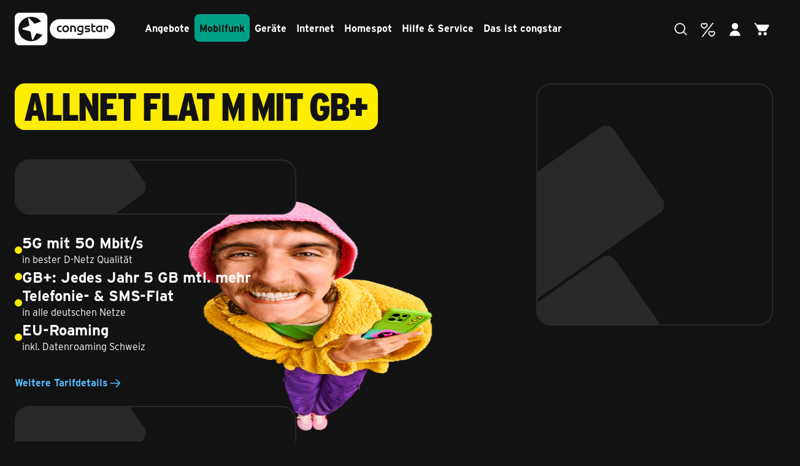

--- FILE ---
content_type: text/html; charset=utf-8
request_url: https://www.congstar.de/handytarife/allnet-flat-tarife/allnet-flat-m/?sp=tkwo&spfr=3706621046629232A05501&channel=Koop
body_size: 109930
content:
<!DOCTYPE html><html lang="de"><head><meta charSet="utf-8" data-next-head=""/><meta name="viewport" content="initial-scale=1.0, width=device-width" data-next-head=""/><title data-next-head="">Allnet Flat M mit GB+ inkl. Datenflat mit 100 GB/Monat | congstar</title><meta name="robots" content="index,follow" data-next-head=""/><meta name="description" content="Der günstige Allnet Flat Tarif in bester D-Netz-Qualität: ✔ Flat in alle dt. Handynetze und Festnetz ✔ 100 GB Datenflat + 5 GB jedes Jahr mehr (GB+)" data-next-head=""/><meta property="og:title" content="Allnet Flat M mit GB+ inkl. Datenflat mit 100 GB/Monat | congstar" data-next-head=""/><meta property="og:description" content="Der günstige Allnet Flat Tarif in bester D-Netz-Qualität: ✔ Flat in alle dt. Handynetze und Festnetz ✔ 100 GB Datenflat + 5 GB jedes Jahr mehr (GB+)" data-next-head=""/><meta property="og:url" content="https://www.congstar.de/handytarife/allnet-flat-tarife/allnet-flat-m/" data-next-head=""/><meta property="og:type" content="website" data-next-head=""/><link rel="canonical" href="https://www.congstar.de/handytarife/allnet-flat-tarife/allnet-flat-m/" data-next-head=""/><link rel="preload" href="[data-uri]" as="image" data-next-head=""/><script id="jsonld-Product" data-testid="json-ld-product" type="application/ld+json" data-next-head="">{"@context":"https://schema.org","@type":"Product","description":"Der günstige Allnet Flat Tarif in bester D-Netz-Qualität: ✔ Flat in alle dt. Handynetze und Festnetz ✔ 100 GB Datenflat + 5 GB jedes Jahr mehr (GB+)","sku":"484","brand":{"@type":"Brand","name":"congstar"},"name":"Allnet Flat M mit GB+"}</script><base href="/"/><script src="https://cdn.congstar.de/libraries/@congstar/consent-loader/stable/loader.js" async=""></script><script>window.kameleoonQueue = window.kameleoonQueue || [];</script><script>window.SENTRY_DSN = "https://dccb8e5778ca47379813601bee9d382c@glitchtip.congstar.de/4";</script><link rel="icon" href="/favicon.png" type="image/png" sizes="32x32"/><link rel="apple-touch-icon" href="/favicon.png" type="image/png" sizes="32x32"/><noscript data-n-css=""></noscript><script defer="" nomodule="" src="/handytarife/_next/static/chunks/polyfills-42372ed130431b0a.js"></script><script type="text/javascript" src="https://ts.congstar.de/congstar-web/prod/utag.js" id="tealium" defer="" data-nscript="beforeInteractive"></script><script src="/handytarife/_next/static/chunks/webpack-37ca1d30799de141.js" defer=""></script><script src="/handytarife/_next/static/chunks/framework-1c02a2e60068b586.js" defer=""></script><script src="/handytarife/_next/static/chunks/main-b5360312d99f181b.js" defer=""></script><script src="/handytarife/_next/static/chunks/pages/_app-b233ceecbfc5da70.js" defer=""></script><script src="/handytarife/_next/static/chunks/c386cf03-7b012a1e90475774.js" defer=""></script><script src="/handytarife/_next/static/chunks/534-957a1e3dccf26513.js" defer=""></script><script src="/handytarife/_next/static/chunks/905-8cadd994d7c04e47.js" defer=""></script><script src="/handytarife/_next/static/chunks/725-559c851c336da39c.js" defer=""></script><script src="/handytarife/_next/static/chunks/717-ce8af8dde9c4f7dc.js" defer=""></script><script src="/handytarife/_next/static/chunks/46-1b7a69b4556ec1e1.js" defer=""></script><script src="/handytarife/_next/static/chunks/203-cadcfa884a213d6e.js" defer=""></script><script src="/handytarife/_next/static/chunks/pages/allnet-flat-tarife/%5BplanUrlFragment%5D-f6eef5bcd8989790.js" defer=""></script><script src="/handytarife/_next/static/SR-tgt5y0a24st5zKB8QX/_buildManifest.js" defer=""></script><script src="/handytarife/_next/static/SR-tgt5y0a24st5zKB8QX/_ssgManifest.js" defer=""></script><meta name="sentry-trace" content="ce1b520c89ad43f2a1f1cfcc1240ee74-76d00bdcbe8895ca"/><meta name="baggage" content="sentry-environment=production,sentry-release=599549ccdb18df0617dd8eb50877fa35621dc68a,sentry-public_key=dccb8e5778ca47379813601bee9d382c,sentry-trace_id=ce1b520c89ad43f2a1f1cfcc1240ee74"/><style data-styled="" data-styled-version="6.1.19">html,body,div,span,applet,object,iframe,h1,h2,h3,h4,h5,h6,p,blockquote,pre,a,abbr,acronym,address,big,button,cite,code,del,dfn,em,img,ins,kbd,q,s,samp,small,strike,strong,sub,sup,tt,var,b,u,i,center,dl,dt,dd,ol,ul,li,fieldset,form,label,legend,table,caption,tbody,tfoot,thead,tr,th,td,article,aside,canvas,details,embed,figure,figcaption,footer,header,hgroup,menu,nav,output,ruby,section,summary,time,mark,audio,video{margin:0;padding:0;border:0;font-size:100%;font:inherit;vertical-align:baseline;}/*!sc*/
article,aside,details,figcaption,figure,footer,header,hgroup,menu,nav,section{display:block;}/*!sc*/
body{line-height:1;}/*!sc*/
ol,ul{list-style:none;}/*!sc*/
blockquote,q{quotes:none;}/*!sc*/
blockquote:before,blockquote:after,q:before,q:after{content:"";content:none;}/*!sc*/
table{border-collapse:collapse;border-spacing:0;}/*!sc*/
strong,b{font-weight:bold;}/*!sc*/
a{color:inherit;}/*!sc*/
em,i{font-style:italic;}/*!sc*/
html{-webkit-text-size-adjust:100%;}/*!sc*/
body{background:#121212;color:#FFF;-webkit-font-smoothing:antialiased;font-family:"Interstate",Helvetica,Arial,sans-serif;font-size:0.875rem;}/*!sc*/
@media (min-width: 768px){body{font-size:1rem;}}/*!sc*/
data-styled.g1[id="sc-global-jvLClC1"]{content:"sc-global-jvLClC1,"}/*!sc*/
:root{font-size:62.5%;-webkit-font-smoothing:antialiased;-moz-osx-font-smoothing:grayscale;}/*!sc*/
@font-face{font-family:Interstate Congstar Cond;src:url(https://cdn.congstar.de/libraries/@fair/fonts/congstar-black/congstar-interstate-cond-black.woff2) format("woff2"),url(https://cdn.congstar.de/libraries/@fair/fonts/congstar-black/congstar-interstate-cond-black.woff) format("woff");font-style:normal;font-weight:900;}/*!sc*/
@font-face{font-family:Interstate;src:url(https://cdn.congstar.de/libraries/@fair/fonts/interstate/interstate-light.woff2) format("woff2"),url(https://cdn.congstar.de/libraries/@fair/fonts/interstate/interstate-light.woff) format("woff");font-style:normal;font-weight:300;}/*!sc*/
@font-face{font-family:Interstate;src:url(https://cdn.congstar.de/libraries/@fair/fonts/interstate/interstate-bold.woff2) format("woff2"),url(https://cdn.congstar.de/libraries/@fair/fonts/interstate/interstate-bold.woff) format("woff");font-style:normal;font-weight:700;}/*!sc*/
@font-face{font-family:Interstate Condensed;src:url(https://cdn.congstar.de/libraries/@fair/fonts/interstate-condensed-bold/Interstate-cond-bold.woff2) format("woff2"),url(https://cdn.congstar.de/libraries/@fair/fonts/interstate-condensed-bold/Interstate-cond-bold.woff) format("woff");font-style:normal;font-weight:700;}/*!sc*/
@font-face{font-family:Poppins;src:url(https://cdn.congstar.de/libraries/@fair/fonts/poppins/poppins-v20-latin-regular.woff2) format("woff2"),url(https://cdn.congstar.de/libraries/@fair/fonts/poppins/poppins-v20-latin-regular.woff) format("woff");font-style:normal;font-weight:400;}/*!sc*/
@font-face{font-family:Poppins;src:url(https://cdn.congstar.de/libraries/@fair/fonts/poppins/poppins-v20-latin-700.woff2) format("woff2"),url(https://cdn.congstar.de/libraries/@fair/fonts/poppins/poppins-v20-latin-700.woff) format("woff");font-style:normal;font-weight:700;}/*!sc*/
@font-face{font-family:Praktika;src:url(https://cdn.congstar.de/libraries/@fair/fonts/praktika/PraktikaRoundBold.woff) format("woff");font-weight:700;}/*!sc*/
@font-face{font-family:Praktika;src:url(https://cdn.congstar.de/libraries/@fair/fonts/praktika/PraktikaRoundBlack.woff) format("woff");font-weight:900;}/*!sc*/
@font-face{font-family:PraktikaCondensed;src:url(https://cdn.congstar.de/libraries/@fair/fonts/praktika-condensed/PraktikaRoundMediumCondensed.woff) format("woff");font-weight:500;}/*!sc*/
@font-face{font-family:PraktikaCondensed;src:url(https://cdn.congstar.de/libraries/@fair/fonts/praktika-condensed/PraktikaRoundBoldCondensed.woff) format("woff");font-weight:700;}/*!sc*/
@font-face{font-family:Akko;src:url(https://cdn.congstar.de/libraries/@fair/fonts/akko/AkkoForPenny-Regular.woff) format("woff");font-weight:400;}/*!sc*/
@font-face{font-family:Akko;src:url(https://cdn.congstar.de/libraries/@fair/fonts/akko/AkkoForPenny-Medium.woff) format("woff");font-weight:500;}/*!sc*/
@font-face{font-family:Akko;src:url(https://cdn.congstar.de/libraries/@fair/fonts/akko/AkkoForPenny-BoldItalic.woff) format("woff");font-style:italic;font-weight:700;}/*!sc*/
@font-face{font-family:Akko;src:url(https://cdn.congstar.de/libraries/@fair/fonts/akko/AkkoForPenny-Bold.woff) format("woff");font-weight:700;}/*!sc*/
@font-face{font-family:Akko;src:url(https://cdn.congstar.de/libraries/@fair/fonts/akko/AkkoForPenny-Black.woff) format("woff");font-weight:900;}/*!sc*/
@font-face{font-family:Poppins;src:url(https://cdn.congstar.de/libraries/@fair/fonts/poppins/poppins-v20-latin-regular.woff2) format("woff2"),url(https://cdn.congstar.de/libraries/@fair/fonts/poppins/poppins-v20-latin-regular.woff) format("woff");font-style:normal;font-weight:400;}/*!sc*/
@font-face{font-family:Poppins;src:url(https://cdn.congstar.de/libraries/@fair/fonts/poppins/poppins-v20-latin-700.woff2) format("woff2"),url(https://cdn.congstar.de/libraries/@fair/fonts/poppins/poppins-v20-latin-700.woff) format("woff");font-style:normal;font-weight:700;}/*!sc*/
@font-face{font-family:Praktika;src:url(https://cdn.congstar.de/libraries/@fair/fonts/praktika/PraktikaRoundBold.woff) format("woff");font-weight:700;}/*!sc*/
@font-face{font-family:Praktika;src:url(https://cdn.congstar.de/libraries/@fair/fonts/praktika/PraktikaRoundBlack.woff) format("woff");font-weight:900;}/*!sc*/
@font-face{font-family:PraktikaCondensed;src:url(https://cdn.congstar.de/libraries/@fair/fonts/praktika-condensed/PraktikaRoundMediumCondensed.woff) format("woff");font-weight:500;}/*!sc*/
@font-face{font-family:PraktikaCondensed;src:url(https://cdn.congstar.de/libraries/@fair/fonts/praktika-condensed/PraktikaRoundBoldCondensed.woff) format("woff");font-weight:700;}/*!sc*/
@font-face{font-family:Akko;src:url(https://cdn.congstar.de/libraries/@fair/fonts/akko/AkkoForPenny-Regular.woff) format("woff");font-weight:400;}/*!sc*/
@font-face{font-family:Akko;src:url(https://cdn.congstar.de/libraries/@fair/fonts/akko/AkkoForPenny-Medium.woff) format("woff");font-weight:500;}/*!sc*/
@font-face{font-family:Akko;src:url(https://cdn.congstar.de/libraries/@fair/fonts/akko/AkkoForPenny-BoldItalic.woff) format("woff");font-style:italic;font-weight:700;}/*!sc*/
@font-face{font-family:Akko;src:url(https://cdn.congstar.de/libraries/@fair/fonts/akko/AkkoForPenny-Bold.woff) format("woff");font-weight:700;}/*!sc*/
@font-face{font-family:Akko;src:url(https://cdn.congstar.de/libraries/@fair/fonts/akko/AkkoForPenny-Black.woff) format("woff");font-weight:900;}/*!sc*/
data-styled.g2[id="sc-global-iZcyEV1"]{content:"sc-global-iZcyEV1,"}/*!sc*/
.ftFjEL{all:unset;display:revert;font:700 1.6rem/1.6rem Interstate,Arial,sans-serif;color:#ffffff;}/*!sc*/
.jqQqRY{all:unset;display:revert;font:700 1.6rem/1.6rem Interstate,Arial,sans-serif;color:#121212;}/*!sc*/
.edUGnk{all:unset;display:revert;font:700 1.4rem/1.4rem Interstate,Arial,sans-serif;color:#121212;}/*!sc*/
data-styled.g8[id="sc-9fc31756-5"]{content:"ftFjEL,jqQqRY,edUGnk,"}/*!sc*/
.ewEsrL{all:unset;display:revert;font:300 1.4rem/2.25rem Interstate,Arial,sans-serif;color:#121212;}/*!sc*/
data-styled.g9[id="sc-9fc31756-6"]{content:"ewEsrL,"}/*!sc*/
.dOyRhq{all:unset;width:fit-content;text-decoration:underline;text-underline-offset:3px;cursor:pointer;background-color:inherit;color:#ffffff;color:#ffffff;font:300 1.4rem/2.25rem Interstate,Arial,sans-serif;}/*!sc*/
.dOyRhq:disabled{color:#d8d8d8;cursor:not-allowed;}/*!sc*/
.dOyRhq:disabled:hover{opacity:100%;}/*!sc*/
.dOyRhq:hover{opacity:0.66;}/*!sc*/
.dOyRhq:focus-visible{border-radius:calc(0.6rem - 0.4rem);outline:#ffffff solid 2px;outline-offset:0.4rem;}/*!sc*/
data-styled.g18[id="sc-9fc31756-15"]{content:"dOyRhq,"}/*!sc*/
.bvHxPe{all:unset;display:revert;font:700 1.4rem/2.25rem Interstate,Arial,sans-serif;color:#ffffff;}/*!sc*/
@media (min-width: 768px){.bvHxPe{font:700 1.6rem/2.6rem Interstate,Arial,sans-serif;}}/*!sc*/
.bvHxPe a{all:unset;width:fit-content;text-decoration:underline;text-underline-offset:3px;cursor:pointer;background-color:inherit;color:#ffffff;color:#ffffff;font:inherit;color:inherit;text-decoration:none;border-bottom:1px solid currentColor;}/*!sc*/
.bvHxPe a:disabled{color:#d8d8d8;cursor:not-allowed;}/*!sc*/
.bvHxPe a:disabled:hover{opacity:100%;}/*!sc*/
.bvHxPe a:hover{opacity:0.66;}/*!sc*/
.bvHxPe a:focus-visible{border-radius:calc(0.6rem - 0.4rem);outline:#ffffff solid 2px;outline-offset:0.4rem;}/*!sc*/
@media (forced-colors: active){.bvHxPe a{border-color:transparent;}}/*!sc*/
.bvHxPe a:has(svg){position:relative;}/*!sc*/
.bvHxPe a:has(svg) svg{padding-right:2px;transform:translateY(3px);}/*!sc*/
.bvHxPe b,.bvHxPe strong{font-weight:700;}/*!sc*/
.bvHxPe del{text-decoration:line-through;}/*!sc*/
.bvHxPe u{text-decoration:underline;}/*!sc*/
.swrVF{all:unset;display:revert;font:300 1.4rem/2.25rem Interstate,Arial,sans-serif;color:#121212;}/*!sc*/
@media (min-width: 768px){.swrVF{font:300 1.6rem/2.6rem Interstate,Arial,sans-serif;}}/*!sc*/
.swrVF a{all:unset;width:fit-content;text-decoration:underline;text-underline-offset:3px;cursor:pointer;background-color:inherit;color:#121212;color:#121212;font:inherit;color:inherit;text-decoration:none;border-bottom:1px solid currentColor;}/*!sc*/
.swrVF a:disabled{color:#696969;cursor:not-allowed;}/*!sc*/
.swrVF a:disabled:hover{opacity:100%;}/*!sc*/
.swrVF a:hover{opacity:0.66;}/*!sc*/
.swrVF a:focus-visible{border-radius:calc(0.6rem - 0.4rem);outline:#121212 solid 2px;outline-offset:0.4rem;}/*!sc*/
@media (forced-colors: active){.swrVF a{border-color:transparent;}}/*!sc*/
.swrVF a:has(svg){position:relative;}/*!sc*/
.swrVF a:has(svg) svg{padding-right:2px;transform:translateY(3px);}/*!sc*/
.swrVF b,.swrVF strong{font-weight:700;}/*!sc*/
.swrVF del{text-decoration:line-through;}/*!sc*/
.swrVF u{text-decoration:underline;}/*!sc*/
.eTtbCi{all:unset;display:revert;font:300 1.4rem/2.25rem Interstate,Arial,sans-serif;color:#ffffff;}/*!sc*/
@media (min-width: 768px){.eTtbCi{font:300 1.6rem/2.6rem Interstate,Arial,sans-serif;}}/*!sc*/
.eTtbCi a{all:unset;width:fit-content;text-decoration:underline;text-underline-offset:3px;cursor:pointer;background-color:inherit;color:#ffffff;color:#ffffff;font:inherit;color:inherit;text-decoration:none;border-bottom:1px solid currentColor;}/*!sc*/
.eTtbCi a:disabled{color:#d8d8d8;cursor:not-allowed;}/*!sc*/
.eTtbCi a:disabled:hover{opacity:100%;}/*!sc*/
.eTtbCi a:hover{opacity:0.66;}/*!sc*/
.eTtbCi a:focus-visible{border-radius:calc(0.6rem - 0.4rem);outline:#ffffff solid 2px;outline-offset:0.4rem;}/*!sc*/
@media (forced-colors: active){.eTtbCi a{border-color:transparent;}}/*!sc*/
.eTtbCi a:has(svg){position:relative;}/*!sc*/
.eTtbCi a:has(svg) svg{padding-right:2px;transform:translateY(3px);}/*!sc*/
.eTtbCi b,.eTtbCi strong{font-weight:700;}/*!sc*/
.eTtbCi del{text-decoration:line-through;}/*!sc*/
.eTtbCi u{text-decoration:underline;}/*!sc*/
.jMeNAO{all:unset;display:revert;font:300 1.2rem/1.9rem Interstate,Arial,sans-serif;color:#ffffff;}/*!sc*/
@media (min-width: 768px){.jMeNAO{font:300 1.4rem/2.25rem Interstate,Arial,sans-serif;}}/*!sc*/
.jMeNAO a{all:unset;width:fit-content;text-decoration:underline;text-underline-offset:3px;cursor:pointer;background-color:inherit;color:#ffffff;color:#ffffff;font:inherit;color:inherit;text-decoration:none;border-bottom:1px solid currentColor;}/*!sc*/
.jMeNAO a:disabled{color:#d8d8d8;cursor:not-allowed;}/*!sc*/
.jMeNAO a:disabled:hover{opacity:100%;}/*!sc*/
.jMeNAO a:hover{opacity:0.66;}/*!sc*/
.jMeNAO a:focus-visible{border-radius:calc(0.6rem - 0.4rem);outline:#ffffff solid 2px;outline-offset:0.4rem;}/*!sc*/
@media (forced-colors: active){.jMeNAO a{border-color:transparent;}}/*!sc*/
.jMeNAO a:has(svg){position:relative;}/*!sc*/
.jMeNAO a:has(svg) svg{padding-right:2px;transform:translateY(3px);}/*!sc*/
.jMeNAO b,.jMeNAO strong{font-weight:700;}/*!sc*/
.jMeNAO del{text-decoration:line-through;}/*!sc*/
.jMeNAO u{text-decoration:underline;}/*!sc*/
.jkEHCM{all:unset;display:revert;font:300 1.2rem/1.9rem Interstate,Arial,sans-serif;color:inherit;}/*!sc*/
@media (min-width: 768px){.jkEHCM{font:300 1.4rem/2.25rem Interstate,Arial,sans-serif;}}/*!sc*/
.jkEHCM a{all:unset;width:fit-content;text-decoration:underline;text-underline-offset:3px;cursor:pointer;background-color:inherit;color:#ffffff;color:#ffffff;font:inherit;color:inherit;text-decoration:none;border-bottom:1px solid currentColor;}/*!sc*/
.jkEHCM a:disabled{color:#d8d8d8;cursor:not-allowed;}/*!sc*/
.jkEHCM a:disabled:hover{opacity:100%;}/*!sc*/
.jkEHCM a:hover{opacity:0.66;}/*!sc*/
.jkEHCM a:focus-visible{border-radius:calc(0.6rem - 0.4rem);outline:#ffffff solid 2px;outline-offset:0.4rem;}/*!sc*/
@media (forced-colors: active){.jkEHCM a{border-color:transparent;}}/*!sc*/
.jkEHCM a:has(svg){position:relative;}/*!sc*/
.jkEHCM a:has(svg) svg{padding-right:2px;transform:translateY(3px);}/*!sc*/
.jkEHCM b,.jkEHCM strong{font-weight:700;}/*!sc*/
.jkEHCM del{text-decoration:line-through;}/*!sc*/
.jkEHCM u{text-decoration:underline;}/*!sc*/
data-styled.g19[id="sc-9fc31756-16"]{content:"bvHxPe,swrVF,eTtbCi,jMeNAO,jkEHCM,"}/*!sc*/
.bpkCkk{all:unset;width:fit-content;display:inline-block;box-sizing:border-box;position:relative;cursor:pointer;height:4.8rem;border-radius:calc(4.8rem / 2);padding-top:1.2rem;padding-bottom:1.2rem;padding-left:2rem;padding-right:3.2rem;color:#55bbff;color:#55bbff;background-color:transparent;border:2px solid #55bbff;}/*!sc*/
@media (forced-colors: active){.bpkCkk{border:1px solid transparent;}}/*!sc*/
@media (forced-colors: active){.bpkCkk{background-color:transparent;}}/*!sc*/
.bpkCkk:focus-visible{outline:#ffffff solid 2px;outline-offset:0.4rem;}/*!sc*/
@media (min-width: 768px){.bpkCkk{width:fit-content;}}/*!sc*/
.bpkCkk:hover{opacity:0.75;}/*!sc*/
data-styled.g20[id="sc-9fc31756-17"]{content:"bpkCkk,"}/*!sc*/
.cayupc{all:unset;width:100%;display:inline-block;box-sizing:border-box;position:relative;cursor:pointer;height:4.8rem;border-radius:calc(4.8rem / 2);padding-top:1.2rem;padding-bottom:1.2rem;padding-left:3.2rem;padding-right:2rem;color:#121212;background-color:#55bbff;}/*!sc*/
@media (forced-colors: active){.cayupc{border:1px solid transparent;}}/*!sc*/
@media (forced-colors: active){.cayupc{background-color:transparent;}}/*!sc*/
.cayupc:focus-visible{outline:#121212 solid 2px;outline-offset:0.4rem;}/*!sc*/
@media (min-width: 768px){.cayupc{width:100%;}}/*!sc*/
.cayupc:hover{opacity:0.75;}/*!sc*/
.Yionz{all:unset;width:fit-content;display:inline-block;box-sizing:border-box;position:relative;cursor:pointer;height:4.8rem;border-radius:calc(4.8rem / 2);padding-top:1.2rem;padding-bottom:1.2rem;padding-left:2rem;padding-right:3.2rem;color:#55bbff;color:#55bbff;background-color:transparent;border:2px solid #55bbff;}/*!sc*/
@media (forced-colors: active){.Yionz{border:1px solid transparent;}}/*!sc*/
@media (forced-colors: active){.Yionz{background-color:transparent;}}/*!sc*/
.Yionz:focus-visible{outline:#ffffff solid 2px;outline-offset:0.4rem;}/*!sc*/
@media (min-width: 768px){.Yionz{width:fit-content;}}/*!sc*/
.Yionz:hover{opacity:0.75;}/*!sc*/
data-styled.g21[id="sc-9fc31756-18"]{content:"cayupc,Yionz,"}/*!sc*/
.kyTZXj{height:100%;display:flex;align-items:center;justify-content:center;gap:0.8rem;opacity:1;justify-content:space-between;}/*!sc*/
.kyTZXj svg{width:2.4rem;height:2.4rem;vertical-align:middle;}/*!sc*/
data-styled.g22[id="sc-9fc31756-19"]{content:"kyTZXj,"}/*!sc*/
.dUThV{all:unset;display:revert;color:inherit;font:700 1.6rem/1.6rem Interstate,Arial,sans-serif;}/*!sc*/
@supports (text-box-trim:trim-both){.dUThV{text-box-trim:trim-both;text-box-edge:cap alphabetic;}}/*!sc*/
@supports not (text-box-trim:trim-both){.dUThV:before{content:"";margin-bottom:calc(-1em * 0.2);display:table;}.dUThV:after{content:"";margin-top:calc(-1em * 0.08);display:table;}}/*!sc*/
data-styled.g24[id="sc-9fc31756-21"]{content:"dUThV,"}/*!sc*/
.cWSIcs{all:unset;display:flex;flex-direction:column;width:100%;}/*!sc*/
data-styled.g40[id="sc-9fc31756-37"]{content:"cWSIcs,"}/*!sc*/
.iMWBWK{font:700 2rem/2.65rem Interstate,Arial,sans-serif;}/*!sc*/
@media (min-width: 768px){.iMWBWK{font:700 2.4rem/3rem Interstate,Arial,sans-serif;}}/*!sc*/
data-styled.g41[id="sc-9fc31756-38"]{content:"iMWBWK,"}/*!sc*/
.dxVdIq{all:unset;border-radius:50%;display:block;background-color:#ffed00;width:1rem;height:1rem;min-width:1rem;min-height:1rem;}/*!sc*/
@media (min-width: 768px){.dxVdIq{width:1.2rem;height:1.2rem;min-width:1.2rem;min-height:1.2rem;}}/*!sc*/
@media (forced-colors: active){.dxVdIq{background-color:CanvasText;}}/*!sc*/
data-styled.g42[id="sc-9fc31756-39"]{content:"dxVdIq,"}/*!sc*/
.enwrBY{font:300 1.4rem/2.25rem Interstate,Arial,sans-serif;}/*!sc*/
@media (min-width: 768px){.enwrBY{font:300 1.6rem/2.6rem Interstate,Arial,sans-serif;}}/*!sc*/
data-styled.g43[id="sc-9fc31756-40"]{content:"enwrBY,"}/*!sc*/
.gZCcCA{all:unset;box-sizing:border-box;display:flex;height:1lh;align-items:center;}/*!sc*/
data-styled.g44[id="sc-9fc31756-41"]{content:"gZCcCA,"}/*!sc*/
.Wrixv{all:unset;display:flex;gap:1.6rem;}/*!sc*/
@media (min-width: 768px){.Wrixv{gap:2rem;}}/*!sc*/
data-styled.g45[id="sc-9fc31756-42"]{content:"Wrixv,"}/*!sc*/
.kQUodh{all:unset;display:flex;list-style:none;flex-direction:column;color:#ffffff;gap:0.8rem;}/*!sc*/
@media (min-width: 768px){.kQUodh{gap:1.6rem;}}/*!sc*/
.kQUodh .sc-9fc31756-41{font:700 2rem/2.65rem Interstate,Arial,sans-serif;}/*!sc*/
@media (min-width: 768px){.kQUodh .sc-9fc31756-41{font:700 2.4rem/3rem Interstate,Arial,sans-serif;}}/*!sc*/
.kQUodh :not(:has(.sc-9fc31756-38)) .sc-9fc31756-41{font:300 1.4rem/2.25rem Interstate,Arial,sans-serif;}/*!sc*/
@media (min-width: 768px){.kQUodh :not(:has(.sc-9fc31756-38)) .sc-9fc31756-41{font:300 1.6rem/2.6rem Interstate,Arial,sans-serif;}}/*!sc*/
data-styled.g46[id="sc-9fc31756-43"]{content:"kQUodh,"}/*!sc*/
.kxlfHl{cursor:pointer;}/*!sc*/
data-styled.g81[id="sc-9fc31756-78"]{content:"kxlfHl,"}/*!sc*/
.hXxxkR{all:unset;display:revert;font:700 2rem/2.65rem Interstate,Arial,sans-serif;color:#121212;}/*!sc*/
@media (min-width: 768px){.hXxxkR{font:700 2.4rem/3rem Interstate,Arial,sans-serif;}}/*!sc*/
.gjlbab{all:unset;display:revert;font:700 2.4rem/3rem Interstate,Arial,sans-serif;color:#121212;}/*!sc*/
@media (min-width: 768px){.gjlbab{font:700 2.8rem/3.35rem Interstate,Arial,sans-serif;}}/*!sc*/
.drCxtu{all:unset;display:revert;font:700 2rem/2.65rem Interstate,Arial,sans-serif;color:#ffffff;}/*!sc*/
@media (min-width: 768px){.drCxtu{font:700 2.4rem/3rem Interstate,Arial,sans-serif;}}/*!sc*/
.eKqcrK{all:unset;display:revert;font:700 1.6rem/2.6rem Interstate,Arial,sans-serif;color:#ffffff;}/*!sc*/
@media (min-width: 768px){.eKqcrK{font:700 2rem/2.65rem Interstate,Arial,sans-serif;}}/*!sc*/
data-styled.g91[id="sc-9fc31756-88"]{content:"hXxxkR,gjlbab,drCxtu,eKqcrK,"}/*!sc*/
.bOUhlu{container-type:inline-size;container-name:promoter-share-container;}/*!sc*/
data-styled.g121[id="sc-9fc31756-118"]{content:"bOUhlu,"}/*!sc*/
.fFrVqF{display:flex;gap:1.2rem;}/*!sc*/
@container promoter-share-container (inline-size > 400px){.fFrVqF{gap:2rem;}}/*!sc*/
data-styled.g122[id="sc-9fc31756-119"]{content:"fFrVqF,"}/*!sc*/
.crmDcl{display:flex;align-items:center;justify-content:center;flex-shrink:0;width:5.6rem;height:5.6rem;background-color:#ff6400;border-radius:1.6rem;}/*!sc*/
.crmDcl img{width:4rem;height:4rem;}/*!sc*/
@media (forced-colors: active){.crmDcl{outline:1px solid transparent;forced-color-adjust:none;}}/*!sc*/
@container promoter-share-container (inline-size > 400px){.crmDcl{border-radius:2rem;width:7.2rem;height:7.2rem;}.crmDcl img{width:4.8rem;height:4.8rem;}}/*!sc*/
data-styled.g123[id="sc-9fc31756-120"]{content:"crmDcl,"}/*!sc*/
.kiITQn{font:700 2rem/2.65rem Interstate,Arial,sans-serif;}/*!sc*/
@container promoter-share-container (min-width: 400px){.kiITQn{font:700 2.4rem/3rem Interstate,Arial,sans-serif;}}/*!sc*/
data-styled.g124[id="sc-9fc31756-121"]{content:"kiITQn,"}/*!sc*/
.dlWnWu{display:flex;flex-direction:column;gap:0.4rem;}/*!sc*/
.dlWnWu .sc-9fc31756-15{font:300 1.4rem/2.25rem Interstate,Arial,sans-serif;}/*!sc*/
@container promoter-share-container (min-width: 400px){.dlWnWu{gap:0.6rem;}.dlWnWu .sc-9fc31756-15{font:300 1.6rem/2.6rem Interstate,Arial,sans-serif;}}/*!sc*/
data-styled.g126[id="sc-9fc31756-123"]{content:"dlWnWu,"}/*!sc*/
.fCisLU{all:unset;cursor:pointer;z-index:calc(10 - 1);box-sizing:border-box;width:4rem;height:2.4rem;color:#121212;background-color:#ffffff;border:2px solid #121212;border-radius:9999px;position:relative;-webkit-tap-highlight-color:rgba(0,0,0,0);}/*!sc*/
.fCisLU[data-disabled]{color:#d8d8d8;border-color:#d8d8d8;cursor:not-allowed;}/*!sc*/
.fCisLU[aria-invalid="true"]{border-color:#bf1722;background-color:transparent;}/*!sc*/
.fCisLU[aria-invalid="true"]:hover:enabled{background-color:#f5dcdd;}/*!sc*/
.fCisLU[data-state="checked"]{color:#ffffff;background-color:#121212;}/*!sc*/
.fCisLU[data-state="checked"][data-disabled]{background-color:#d8d8d8;}/*!sc*/
@media (forced-colors: active){.fCisLU[data-state="checked"][data-disabled]{background-color:CanvasText;}}/*!sc*/
@media (forced-colors: active){.fCisLU[data-state="checked"]{background-color:CanvasText;}}/*!sc*/
.fCisLU[data-state="checked"][aria-invalid="true"]{background-color:#bf1722;}/*!sc*/
.fCisLU[data-state="checked"][aria-invalid="true"]:hover:enabled{background-color:#bf1722;}/*!sc*/
@media (forced-colors: active){.fCisLU[data-state="checked"][aria-invalid="true"]{background-color:CanvasText;}.fCisLU[data-state="checked"][aria-invalid="true"]:hover:enabled{background-color:CanvasText;}}/*!sc*/
.fCisLU:focus-visible{outline:#121212 solid 2px;outline-offset:0.4rem;}/*!sc*/
data-styled.g138[id="sc-9fc31756-135"]{content:"fCisLU,"}/*!sc*/
.hZFpoZ{cursor:pointer;z-index:10;display:block;width:1.6rem;height:1.6rem;background-color:#121212;border-radius:9999px;transition:transform 100ms;transform:translateX(2px);will-change:transform;}/*!sc*/
.hZFpoZ[data-disabled]{background-color:#d8d8d8;cursor:not-allowed;}/*!sc*/
@media (forced-colors: active){.hZFpoZ[data-disabled]{background-color:CanvasText;}}/*!sc*/
.hZFpoZ:has(*[aria-invalid="true"]),*[aria-invalid="true"] .hZFpoZ{background-color:#bf1722;}/*!sc*/
@media (forced-colors: active){.hZFpoZ:has(*[aria-invalid="true"]),*[aria-invalid="true"] .hZFpoZ{background-color:CanvasText;}}/*!sc*/
.hZFpoZ[data-state="checked"]{transform:translateX(19px);background-color:#ffffff;}/*!sc*/
.hZFpoZ[data-state="checked"] :has([aria-invalid="true"]),*[aria-invalid="true"] .hZFpoZ[data-state="checked"]{background-color:#ffffff;}/*!sc*/
.hZFpoZ[data-state="checked"][data-disabled]{background-color:#ffffff;cursor:not-allowed;}/*!sc*/
@media (forced-colors: active){.hZFpoZ{background-color:CanvasText;}}/*!sc*/
data-styled.g139[id="sc-9fc31756-136"]{content:"hZFpoZ,"}/*!sc*/
.laQrBo{cursor:pointer;}/*!sc*/
*:disabled+.laQrBo{cursor:not-allowed;}/*!sc*/
data-styled.g141[id="sc-9fc31756-138"]{content:"laQrBo,"}/*!sc*/
.bexjeT{display:flex;flex-direction:column;gap:0.8rem;}/*!sc*/
data-styled.g148[id="sc-9fc31756-145"]{content:"bexjeT,"}/*!sc*/
.cnCtEL{all:unset;display:flex;box-sizing:border-box;flex-direction:column;width:100%;padding:1.6rem;border-radius:2.4rem;}/*!sc*/
@media (min-width: 768px){.cnCtEL{padding:4rem;border-radius:3.2rem;}}/*!sc*/
@media (forced-colors: active){.cnCtEL{border:1px solid transparent;}}/*!sc*/
data-styled.g162[id="sc-9fc31756-159"]{content:"cnCtEL,"}/*!sc*/
.fEMNeB{background:#ffffff;}/*!sc*/
.caRksj{background:#282828;}/*!sc*/
data-styled.g163[id="sc-9fc31756-160"]{content:"fEMNeB,caRksj,"}/*!sc*/
.jenHPT{background-color:#efefef;margin-top:1.6rem;margin-left:-1.6rem;margin-right:-1.6rem;padding-top:calc( 1.6rem + 0.8rem );padding-left:1.6rem;padding-right:1.6rem;padding-bottom:1.6rem;margin-bottom:1.6rem;}/*!sc*/
@media (min-width: 768px){.jenHPT{margin-top:4rem;margin-left:-4rem;margin-right:-4rem;padding-top:calc( 4rem + 0.8rem );padding-left:4rem;padding-right:4rem;padding-bottom:4rem;}}/*!sc*/
@media (min-width: 768px){.jenHPT{margin-bottom:4rem;}}/*!sc*/
data-styled.g165[id="sc-9fc31756-162"]{content:"jenHPT,"}/*!sc*/
.aMmPK{all:unset;display:inline-block;color:#ffffff;cursor:pointer;position:relative;width:fit-content;}/*!sc*/
.aMmPK:focus-visible::after{position:absolute;content:"";top:-0.8rem;right:-0.8rem;bottom:-0.8rem;left:-0.8rem;border:2px solid #ffffff;border-radius:0.8rem;}/*!sc*/
.aMmPK:hover{opacity:0.66;}/*!sc*/
.jWDwwa{all:unset;display:inline-block;color:#55bbff;cursor:pointer;position:relative;width:fit-content;}/*!sc*/
.jWDwwa:focus-visible::after{position:absolute;content:"";top:-0.8rem;right:-0.8rem;bottom:-0.8rem;left:-0.8rem;border:2px solid #ffffff;border-radius:0.8rem;}/*!sc*/
.jWDwwa:hover{opacity:0.66;}/*!sc*/
data-styled.g247[id="sc-9fc31756-244"]{content:"aMmPK,jWDwwa,"}/*!sc*/
.PQuXf{all:unset;display:inline-block;color:#121212;cursor:pointer;position:relative;width:fit-content;}/*!sc*/
.PQuXf:focus-visible::after{position:absolute;content:"";top:-0.8rem;right:-0.8rem;bottom:-0.8rem;left:-0.8rem;border:2px solid #121212;border-radius:0.8rem;}/*!sc*/
.PQuXf:hover{opacity:0.66;}/*!sc*/
.cWDrHv{all:unset;display:inline-block;color:#55bbff;cursor:pointer;position:relative;width:fit-content;}/*!sc*/
.cWDrHv:focus-visible::after{position:absolute;content:"";top:-0.8rem;right:-0.8rem;bottom:-0.8rem;left:-0.8rem;border:2px solid #ffffff;border-radius:0.8rem;}/*!sc*/
.cWDrHv:hover{opacity:0.66;}/*!sc*/
data-styled.g248[id="sc-9fc31756-245"]{content:"PQuXf,cWDrHv,"}/*!sc*/
.hKbtMI{all:unset;display:flex;gap:0.8rem;align-items:center;white-space:nowrap;}/*!sc*/
.hKbtMI svg{min-width:2.4rem;min-height:2.4rem;max-width:2.4rem;max-height:2.4rem;vertical-align:middle;}/*!sc*/
@media (forced-colors: active){.hKbtMI svg{color:LinkText;}}/*!sc*/
data-styled.g249[id="sc-9fc31756-246"]{content:"hKbtMI,"}/*!sc*/
.fenxvi.fenxvi{color:inherit;font:700 1.6rem/1.6rem Interstate,Arial,sans-serif;}/*!sc*/
@media (forced-colors: active){.fenxvi.fenxvi{color:LinkText;}}/*!sc*/
.jaFGqQ.jaFGqQ{color:inherit;font:700 1.6rem/1.6rem Interstate,Arial,sans-serif;}/*!sc*/
@media (forced-colors: active){.jaFGqQ.jaFGqQ{color:LinkText;}}/*!sc*/
@supports (text-box-trim:trim-both){.jaFGqQ.jaFGqQ{text-box-trim:trim-both;text-box-edge:cap alphabetic;}}/*!sc*/
@supports not (text-box-trim:trim-both){.jaFGqQ.jaFGqQ:before{content:"";margin-bottom:calc(-1em * 0.2);display:table;}.jaFGqQ.jaFGqQ:after{content:"";margin-top:calc(-1em * 0.08);display:table;}}/*!sc*/
data-styled.g250[id="sc-9fc31756-247"]{content:"fenxvi,jaFGqQ,"}/*!sc*/
.dyIZsF{all:unset;display:revert;width:100%;}/*!sc*/
data-styled.g328[id="sc-9fc31756-325"]{content:"dyIZsF,"}/*!sc*/
.jCTJJv{all:unset;display:revert;container-type:inline-size;container-name:skeleton;height:100%;width:min(100%,100%);}/*!sc*/
data-styled.g337[id="sc-9fc31756-334"]{content:"jCTJJv,"}/*!sc*/
.ceFWlh{height:100%;width:100%;background-color:#121212;border:2px solid #282828;position:relative;overflow:hidden;border-radius:2.4rem;}/*!sc*/
@container skeleton (inline-size > 768px){.ceFWlh{border-radius:3.2rem;}}/*!sc*/
.fMLFPY{height:100%;width:100%;background-color:#ffffff;border:2px solid #d8d8d8;position:relative;overflow:hidden;border-radius:2.4rem;}/*!sc*/
@container skeleton (inline-size > 768px){.fMLFPY{border-radius:3.2rem;}}/*!sc*/
data-styled.g338[id="sc-9fc31756-335"]{content:"ceFWlh,fMLFPY,"}/*!sc*/
.ebDBEr{position:absolute;bottom:calc(50% - 120px);left:calc(8% - 280px);}/*!sc*/
data-styled.g339[id="sc-9fc31756-336"]{content:"ebDBEr,"}/*!sc*/
.fNVVtd{transform:rotate(-35deg);}/*!sc*/
data-styled.g340[id="sc-9fc31756-337"]{content:"fNVVtd,"}/*!sc*/
.kLZTCM{position:absolute;border-radius:1.6rem;background-color:#282828;background:linear-gradient( 305deg,#282828 15%,#121212 30%,#282828 40% );background-size:1200px 350px;animation:wave-squares 2s infinite ease-out;}/*!sc*/
@keyframes wave-squares{0%{background-position:0 0;}100%{background-position:1200px 0;}}/*!sc*/
.bLktle{position:absolute;border-radius:1.6rem;background-color:#d8d8d8;background:linear-gradient( 305deg,#d8d8d8 15%,#efefef 30%,#d8d8d8 40% );background-size:1200px 350px;animation:wave-squares 2s infinite ease-out;}/*!sc*/
@keyframes wave-squares{0%{background-position:0 0;}100%{background-position:1200px 0;}}/*!sc*/
data-styled.g341[id="sc-9fc31756-338"]{content:"kLZTCM,bLktle,"}/*!sc*/
.kDoMxD{width:330px;height:170px;left:115px;}/*!sc*/
data-styled.g342[id="sc-9fc31756-339"]{content:"kDoMxD,"}/*!sc*/
.jmLtYV{width:160px;height:335px;top:175px;}/*!sc*/
data-styled.g343[id="sc-9fc31756-340"]{content:"jmLtYV,"}/*!sc*/
.iVAOsE{width:160px;height:335px;top:175px;left:165px;}/*!sc*/
data-styled.g344[id="sc-9fc31756-341"]{content:"iVAOsE,"}/*!sc*/
.fJVPLV{margin:-3.5px 0;}/*!sc*/
@media (min-width: 768px){.fJVPLV{margin:-6px 0;}}/*!sc*/
data-styled.g373[id="sc-9fc31756-370"]{content:"fJVPLV,"}/*!sc*/
.hpsDyc{all:unset;font:900 4rem/4rem 'Interstate Congstar Cond',Arial,sans-serif;line-height:1.375;display:inline;box-decoration-break:clone;-webkit-box-decoration-break:clone;color:#121212;text-transform:uppercase;background-color:#ffed00;padding:0 0.8rem;border-radius:0.8rem;}/*!sc*/
@media (min-width: 768px){.hpsDyc{font:900 6.4rem/6.4rem 'Interstate Congstar Cond',Arial,sans-serif;line-height:1.375;}}/*!sc*/
@media (min-width: 768px){.hpsDyc{border-radius:1.6rem;padding:0 1.6rem;}}/*!sc*/
@media (forced-colors: active){.hpsDyc{border:1px solid transparent;}}/*!sc*/
data-styled.g374[id="sc-9fc31756-371"]{content:"hpsDyc,"}/*!sc*/
.ezYZhL{container-type:inline-size;container-name:device-list;}/*!sc*/
data-styled.g386[id="sc-9fc31756-383"]{content:"ezYZhL,"}/*!sc*/
.cQLChB{gap:2.4rem;flex-direction:column;display:flex;}/*!sc*/
.cQLChB a{text-decoration:unset;cursor:pointer;}/*!sc*/
@container device-list (width >= calc(2 * 256px + 2.4rem)){.cQLChB{display:grid;grid-template-columns:repeat(2,1fr);}}/*!sc*/
data-styled.g387[id="sc-9fc31756-384"]{content:"cQLChB,"}/*!sc*/
.bbScen{container-type:inline-size;container-name:selection-box;width:100%;}/*!sc*/
data-styled.g462[id="sc-9fc31756-459"]{content:"bbScen,"}/*!sc*/
.jlAojJ{display:flex;flex-direction:column;gap:1.6rem;}/*!sc*/
@container selection-box (inline-size > 768px){.jlAojJ{display:grid;grid-gap:1.6rem;grid-template-columns:repeat(2,1fr);}}/*!sc*/
data-styled.g463[id="sc-9fc31756-460"]{content:"jlAojJ,"}/*!sc*/
.bhZrOE{all:unset;display:revert;font:700 1.6rem/1.6rem Interstate,Arial,sans-serif;color:#ffffff;}/*!sc*/
.gbHWmy{all:unset;display:revert;font:700 1.6rem/1.6rem Interstate,Arial,sans-serif;color:inherit;}/*!sc*/
.gPrlEL{all:unset;display:revert;font:700 1.6rem/1.6rem Interstate,Arial,sans-serif;color:#121212;}/*!sc*/
.iyRYNI{all:unset;display:revert;font:700 2rem/2rem Interstate,Arial,sans-serif;color:#ffffff;}/*!sc*/
data-styled.g478[id="sc-9fc31756-475"]{content:"bhZrOE,gbHWmy,gPrlEL,iyRYNI,"}/*!sc*/
.iryLkT{height:100vh;overflow:auto;overflow-x:hidden;list-style:none;padding:0;}/*!sc*/
data-styled.g480[id="sc-7693a043-0"]{content:"iryLkT,"}/*!sc*/
.ekrhjG{border-bottom:0.1rem solid #696969;}/*!sc*/
data-styled.g481[id="sc-39d4e429-0"]{content:"ekrhjG,"}/*!sc*/
.bCvPYM{display:flex;column-gap:1.2rem;align-items:center;padding:1.2rem;cursor:pointer;width:100%;background-color:transparent;border:none;}/*!sc*/
data-styled.g482[id="sc-74167aae-0"]{content:"bCvPYM,"}/*!sc*/
.gNuxzH{padding:1.6rem;color:#ffffff;}/*!sc*/
.gNuxzH:hover{text-decoration:underline;}/*!sc*/
data-styled.g483[id="sc-74167aae-1"]{content:"gNuxzH,"}/*!sc*/
.dREhWn{padding:1.6rem;color:#121212;}/*!sc*/
.dREhWn:hover{color:#696969;}/*!sc*/
data-styled.g484[id="sc-74167aae-2"]{content:"dREhWn,"}/*!sc*/
.eaJhsD{font-size:2.4rem;}/*!sc*/
data-styled.g485[id="sc-b445ddf6-0"]{content:"eaJhsD,"}/*!sc*/
.hGTMUM{font-size:2.4rem;margin-left:-2.4rem;transform:rotate(90deg);transition:0.5s all ease-out;}/*!sc*/
data-styled.g486[id="sc-b445ddf6-1"]{content:"hGTMUM,"}/*!sc*/
.tUBmv{padding:0;visibility:hidden;transition:visibility 0.5s;}/*!sc*/
.tUBmv>li,.tUBmv >div>li{list-style:none;background-color:#ffffff;border-bottom:0.1rem dotted #121212;}/*!sc*/
.tUBmv>li:last-child{border-bottom:none;}/*!sc*/
data-styled.g487[id="sc-e5a39947-0"]{content:"tUBmv,"}/*!sc*/
.igwUeu{color:#121212;}/*!sc*/
.igwUeu:hover{color:#696969;}/*!sc*/
data-styled.g488[id="sc-e5a39947-1"]{content:"igwUeu,"}/*!sc*/
.hVylQA{width:100%;display:inline-block;text-decoration:none!important;padding:1.6rem 2.4rem 1.6rem 4.8rem;}/*!sc*/
data-styled.g489[id="sc-e5a39947-2"]{content:"hVylQA,"}/*!sc*/
.hJtXza{padding:1.2rem 0 1.6rem 4.8rem;}/*!sc*/
data-styled.g490[id="sc-1836840c-0"]{content:"hJtXza,"}/*!sc*/
.fGryVB{display:grid;flex-direction:column;row-gap:1.6rem;}/*!sc*/
data-styled.g491[id="sc-cbfab3fd-0"]{content:"fGryVB,"}/*!sc*/
.iCSjvx{white-space:break-spaces;line-height:2.4rem;}/*!sc*/
data-styled.g492[id="sc-cbfab3fd-1"]{content:"iCSjvx,"}/*!sc*/
.bSXCvH{z-index:50;position:fixed;left:-32rem;visibility:hidden;top:0;width:32rem;background-color:#282828;transition:left 0.5s,visibility 0.5s;}/*!sc*/
data-styled.g493[id="sc-da731cde-0"]{content:"bSXCvH,"}/*!sc*/
.ebcjaW{display:flex;justify-content:space-between;align-items:center;padding:1.2rem;border-bottom:0.2rem solid #696969;}/*!sc*/
data-styled.g494[id="sc-da731cde-1"]{content:"ebcjaW,"}/*!sc*/
.cgeulk{display:flex;align-items:center;text-decoration:none!important;color:#ffffff;}/*!sc*/
.cgeulk svg{margin-right:1.2rem;}/*!sc*/
.cgeulk:hover{color:#d8d8d8;}/*!sc*/
data-styled.g495[id="sc-da731cde-2"]{content:"cgeulk,"}/*!sc*/
.bynYLu{font-size:2.4rem;}/*!sc*/
data-styled.g496[id="sc-da731cde-3"]{content:"bynYLu,"}/*!sc*/
.dFDplL{grid-column:1;position:relative;}/*!sc*/
data-styled.g497[id="sc-2fde621d-0"]{content:"dFDplL,"}/*!sc*/
.hzOiwD{width:16.4rem;height:5.5rem;}/*!sc*/
.hdmNIq{width:14rem;height:3.6rem;}/*!sc*/
data-styled.g498[id="sc-2fde621d-1"]{content:"hzOiwD,hdmNIq,"}/*!sc*/
@media (min-width: 768px){.eEwAug{display:none;}}/*!sc*/
data-styled.g499[id="sc-fc06edc5-0"]{content:"eEwAug,"}/*!sc*/
.bgfovZ{display:flex;justify-content:space-between;align-items:center;box-sizing:border-box;height:5.6rem;padding:1.6rem 1.2rem;}/*!sc*/
data-styled.g500[id="sc-fc06edc5-1"]{content:"bgfovZ,"}/*!sc*/
.euEckO{display:flex;justify-content:center;}/*!sc*/
data-styled.g501[id="sc-fc06edc5-2"]{content:"euEckO,"}/*!sc*/
.cbvAjQ{display:flex;column-gap:1.6rem;list-style:none;}/*!sc*/
.cbvAjQ li{margin-left:1.6rem;}/*!sc*/
.cbvAjQ li:first-child{margin-left:0;}/*!sc*/
data-styled.g504[id="sc-3d9830e7-2"]{content:"cbvAjQ,"}/*!sc*/
.kTanyd{position:relative;display:flex;align-items:center;text-decoration:none;}/*!sc*/
.kTanyd:hover{color:#696969;}/*!sc*/
data-styled.g505[id="sc-3d9830e7-3"]{content:"kTanyd,"}/*!sc*/
.fDvkwP{display:block;background-color:transparent;border:none;color:#ffffff;cursor:pointer;}/*!sc*/
.fDvkwP svg{font-size:3.2rem;}/*!sc*/
.fDvkwP:hover{color:#696969;}/*!sc*/
data-styled.g506[id="sc-ed89e32b-0"]{content:"fDvkwP,"}/*!sc*/
.fMOfLp{display:none;grid-template-columns:auto 1fr auto;column-gap:4rem;padding:2rem 2.4rem 1.6rem;align-items:center;justify-items:start;}/*!sc*/
@media (min-width: 1160px){.fMOfLp{display:grid;}}/*!sc*/
data-styled.g507[id="sc-fc076fc6-0"]{content:"fMOfLp,"}/*!sc*/
.kimEOI{display:flex;align-items:center;}/*!sc*/
data-styled.g508[id="sc-a328deed-0"]{content:"kimEOI,"}/*!sc*/
.hDwNoE{display:inline;padding:1.2rem 0.8rem;padding-bottom:4rem;margin-bottom:-2.4rem;border-top-left-radius:0.8rem;border-top-right-radius:0.8rem;transition:background-color 500ms ease-in-out 100ms;}/*!sc*/
.hDwNoE>a{transition:color 500ms ease-in-out 100ms;text-decoration:none;}/*!sc*/
.hDwNoE>a:hover{color:#696969;}/*!sc*/
.dRmXQI{display:inline;padding:1.2rem 0.8rem;padding-bottom:0.8rem;margin-bottom:-0.8rem;border-top-left-radius:0.8rem;border-top-right-radius:0.8rem;transition:background-color 500ms ease-in-out 100ms;}/*!sc*/
.dRmXQI>a{transition:color 500ms ease-in-out 100ms;text-decoration:none;}/*!sc*/
.dRmXQI>a:hover{color:#696969;}/*!sc*/
data-styled.g509[id="sc-a328deed-1"]{content:"hDwNoE,dRmXQI,"}/*!sc*/
.gQSNMx{line-height:1em;transition:all 500ms ease-in-out 100ms;padding:1.2rem 0.8rem;margin:-1.2rem -0.8rem;border-radius:0.8rem;}/*!sc*/
.jtfanC{line-height:1em;transition:all 500ms ease-in-out 100ms;padding:1.2rem 0.8rem;margin:-1.2rem -0.8rem;border-radius:0.8rem;color:#121212;background-color:#00a086;}/*!sc*/
data-styled.g510[id="sc-a328deed-2"]{content:"gQSNMx,jtfanC,"}/*!sc*/
.hupMAR{z-index:50;position:absolute;left:calc(50% - 25px);transform:translateX(-50%);width:100%;max-width:1392px;opacity:0;visibility:hidden;transition:all 500ms ease-in-out 100ms;background-color:#ffffff;overflow:auto;border-radius:0.8rem;margin:4rem 2.4rem 0;}/*!sc*/
.jmAYEE{z-index:50;position:absolute;left:0;transform:unset;width:100%;max-width:1392px;opacity:0;visibility:hidden;transition:all 500ms ease-in-out 100ms;background-color:#ffffff;overflow:auto;border-radius:0.8rem;margin:0.8rem 0 0;}/*!sc*/
data-styled.g511[id="sc-a328deed-3"]{content:"hupMAR,jmAYEE,"}/*!sc*/
.lgyneC{display:flex;flex-wrap:nowrap;padding:2.4rem;min-width:65rem;}/*!sc*/
.lgyneC>li{border-left:0.2rem #d8d8d8 solid;width:25%;padding-left:3.2rem;padding-right:3.2rem;overflow:visible;min-width:12.5rem;}/*!sc*/
.lgyneC>li:first-child{border:none;padding-left:0;}/*!sc*/
.lgyneC>li:last-child{padding-right:0;}/*!sc*/
data-styled.g512[id="sc-a328deed-4"]{content:"lgyneC,"}/*!sc*/
.fkVTzt{color:#696969;padding-bottom:2.4rem;}/*!sc*/
data-styled.g513[id="sc-a328deed-5"]{content:"fkVTzt,"}/*!sc*/
.ceFWVP{display:none;padding:0.8rem 2.4rem 0;}/*!sc*/
@media (min-width: 768px) and (max-width: 1159px){.ceFWVP{display:grid;}}/*!sc*/
data-styled.g514[id="sc-cedf3a16-0"]{content:"ceFWVP,"}/*!sc*/
.cqwSKj{position:relative;padding:2rem 2.4rem 1.2rem;display:flex;justify-content:space-between;z-index:1;background-color:#121212;}/*!sc*/
data-styled.g515[id="sc-cedf3a16-1"]{content:"cqwSKj,"}/*!sc*/
.iMCqdJ{display:flex;opacity:0;visibility:hidden;transition:all 500ms ease-in-out;}/*!sc*/
data-styled.g516[id="sc-cedf3a16-2"]{content:"iMCqdJ,"}/*!sc*/
.llQsoj{position:absolute;left:50%;top:50%;transform:translate(-50%,-50%);}/*!sc*/
data-styled.g517[id="sc-cedf3a16-3"]{content:"llQsoj,"}/*!sc*/
.ipIWDp{display:flex;align-items:center;position:relative;}/*!sc*/
data-styled.g518[id="sc-cedf3a16-4"]{content:"ipIWDp,"}/*!sc*/
.djOIvX{margin-top:0;min-height:4.8rem;transition:margin-top 500ms ease-in-out;justify-self:center;}/*!sc*/
data-styled.g519[id="sc-cedf3a16-5"]{content:"djOIvX,"}/*!sc*/
.iPkXES{width:100%;t max-width:144rem;position:sticky;top:0;z-index:50;background-color:#121212;}/*!sc*/
data-styled.g520[id="sc-9b23b0c8-0"]{content:"iPkXES,"}/*!sc*/
.bvOAPt{display:grid;row-gap:2rem;max-width:144rem;margin:0 auto;}/*!sc*/
data-styled.g521[id="sc-40cc760f-0"]{content:"bvOAPt,"}/*!sc*/
.kzXNFc{margin-bottom:0.4rem;}/*!sc*/
@media (min-width: 768px){.kzXNFc{padding:0.4rem 2.4rem;}}/*!sc*/
data-styled.g522[id="sc-40cc760f-1"]{content:"kzXNFc,"}/*!sc*/
.fPlurN{display:flex;align-items:center;gap:0.8rem;padding:0 1.6rem;overflow-x:auto;scrollbar-color:#55bbff #121212;}/*!sc*/
@media (min-width:992px){.fPlurN{padding:1.2rem 2.4rem;}}/*!sc*/
@media (min-width:1160px){.fPlurN{padding:0 2.4rem;}}/*!sc*/
data-styled.g523[id="sc-6a3ad01c-0"]{content:"fPlurN,"}/*!sc*/
.hlTVGU{display:grid;grid-template-columns:1fr;column-gap:3.2rem;}/*!sc*/
@media (min-width: 768px){.hlTVGU{grid-template-columns:repeat(3,1fr);}}/*!sc*/
data-styled.g526[id="sc-7a2483da-0"]{content:"hlTVGU,"}/*!sc*/
.bNwiHs{margin-bottom:1.2rem;}/*!sc*/
@media (max-width: 767px){.bNwiHs{display:none;}}/*!sc*/
data-styled.g527[id="sc-7a2483da-1"]{content:"bNwiHs,"}/*!sc*/
.gkNSSF{display:grid;grid-template-rows:auto 1fr;}/*!sc*/
data-styled.g528[id="sc-7a2483da-2"]{content:"gkNSSF,"}/*!sc*/
.choZmT{width:100%;margin:0;list-style-type:none;padding:0;}/*!sc*/
data-styled.g529[id="sc-7a2483da-3"]{content:"choZmT,"}/*!sc*/
.dJPhVM{margin:0 -1.6rem;}/*!sc*/
@media (max-width: 767px){.dJPhVM{padding-left:1.6rem;border-bottom:0.1rem solid #d8d8d8;border-top:0.1rem solid #d8d8d8;}}/*!sc*/
@media (min-width: 768px){.dJPhVM{margin:0.8rem 0;}}/*!sc*/
.bvkfxZ{margin:0 -1.6rem;}/*!sc*/
@media (max-width: 767px){.bvkfxZ{padding-left:1.6rem;border-bottom:0.1rem solid #d8d8d8;display:none;}}/*!sc*/
@media (min-width: 768px){.bvkfxZ{margin:0.8rem 0;}}/*!sc*/
.iymtls{margin:0 -1.6rem;}/*!sc*/
@media (max-width: 767px){.iymtls{padding-left:1.6rem;border-bottom:0.1rem solid #d8d8d8;}}/*!sc*/
@media (min-width: 768px){.iymtls{margin:0.8rem 0;}}/*!sc*/
data-styled.g530[id="sc-7a2483da-4"]{content:"dJPhVM,bvkfxZ,iymtls,"}/*!sc*/
.gNfVKF{display:block;color:#d8d8d8;text-decoration:none;margin:1.2rem 0;}/*!sc*/
@media (min-width: 768px){.gNfVKF{display:inline;}}/*!sc*/
.gNfVKF:hover{color:#efefef;text-decoration:underline;}/*!sc*/
data-styled.g531[id="sc-7a2483da-5"]{content:"gNfVKF,"}/*!sc*/
.cYCgUb{text-align:center;}/*!sc*/
@media (min-width: 768px){.cYCgUb{text-align:left;width:12.8rem;}}/*!sc*/
@media (min-width: 1160px){.cYCgUb{width:14.4rem;}}/*!sc*/
data-styled.g532[id="sc-334060fb-0"]{content:"cYCgUb,"}/*!sc*/
.fPUllR{position:relative;width:11.5rem;height:11.5rem;}/*!sc*/
@media (min-width: 768px){.fPUllR{width:6.5rem;height:6.5rem;}}/*!sc*/
@media (min-width: 1160px){.fPUllR{width:8.5rem;height:8.5rem;}}/*!sc*/
data-styled.g533[id="sc-334060fb-1"]{content:"fPUllR,"}/*!sc*/
.eQmwUd{display:inline-block;text-indent:-999rem;}/*!sc*/
data-styled.g534[id="sc-334060fb-2"]{content:"eQmwUd,"}/*!sc*/
.czYeyI{display:none;}/*!sc*/
@media (min-width: 768px){.czYeyI{display:initial;}}/*!sc*/
data-styled.g535[id="sc-334060fb-3"]{content:"czYeyI,"}/*!sc*/
.iDfrCh{display:grid;grid-template-columns:1fr;align-items:center;column-gap:2rem;row-gap:1.2rem;}/*!sc*/
@media (max-width: 767px){.iDfrCh{margin:4.8rem 0;justify-items:center;}}/*!sc*/
@media (min-width: 768px){.iDfrCh{row-gap:1.6rem;}}/*!sc*/
@media (min-width: 1160px){.iDfrCh{grid-template-columns:auto 1fr;}}/*!sc*/
data-styled.g536[id="sc-334060fb-4"]{content:"iDfrCh,"}/*!sc*/
.didzWA{display:flex;flex-direction:row;flex-wrap:wrap;padding-left:0;justify-content:center;align-items:center;list-style:none;}/*!sc*/
@media (min-width: 768px){.didzWA{justify-content:flex-start;}}/*!sc*/
data-styled.g537[id="sc-70d46f14-0"]{content:"didzWA,"}/*!sc*/
.kjBKlJ{margin-left:1.2rem;}/*!sc*/
.kjBKlJ :first-child{margin-left:0;}/*!sc*/
data-styled.g538[id="sc-70d46f14-1"]{content:"kjBKlJ,"}/*!sc*/
.beoNpv{font-size:34px;}/*!sc*/
@media (min-width: 768px){.beoNpv{font-size:36px;}}/*!sc*/
data-styled.g539[id="sc-70d46f14-2"]{content:"beoNpv,"}/*!sc*/
.jaFEdr{display:flex;column-gap:3.2rem;margin:0;padding:0;justify-content:center;flex-wrap:wrap;list-style:none;}/*!sc*/
@media (min-width: 1160px){.jaFEdr{justify-content:start;}}/*!sc*/
data-styled.g540[id="sc-a302cbe7-0"]{content:"jaFEdr,"}/*!sc*/
.ktXbdk{margin-bottom:1.2rem;}/*!sc*/
@media (min-width: 768px){.ktXbdk{margin-bottom:0;}}/*!sc*/
data-styled.g541[id="sc-a302cbe7-1"]{content:"ktXbdk,"}/*!sc*/
.fFuaSK{color:#d8d8d8;text-decoration:none;}/*!sc*/
.fFuaSK:hover{color:#efefef;text-decoration:underline;}/*!sc*/
data-styled.g542[id="sc-a302cbe7-2"]{content:"fFuaSK,"}/*!sc*/
.gDFwAu{padding:0 2.4rem 2.4rem;}/*!sc*/
@media (min-width: 768px){.gDFwAu{border-top:0.2rem solid #282828;padding:2.4rem 2.4rem;}}/*!sc*/
@media (min-width: 1160px){.gDFwAu{padding:4.8rem 2.4rem 2.4rem;}}/*!sc*/
data-styled.g543[id="sc-7d1c4629-0"]{content:"gDFwAu,"}/*!sc*/
.hbnYep{display:grid;grid-template-columns:1fr;column-gap:3.2rem;row-gap:2.4rem;margin-bottom:2.4rem;}/*!sc*/
@media (min-width: 768px){.hbnYep{grid-template-columns:1fr 180px;}}/*!sc*/
@media (min-width: 1160px){.hbnYep{grid-template-columns:1fr 325px;}}/*!sc*/
data-styled.g544[id="sc-7d1c4629-1"]{content:"hbnYep,"}/*!sc*/
.kCQAEu{display:flex;justify-content:center;margin-top:0;min-height:100px;}/*!sc*/
@media (min-width: 768px){.kCQAEu{justify-content:left;}}/*!sc*/
data-styled.g545[id="sc-7d1c4629-2"]{content:"kCQAEu,"}/*!sc*/
.cUMOEd{display:grid;grid-template-columns:1fr;row-gap:4rem;align-items:center;justify-items:center;}/*!sc*/
@media (min-width: 768px){.cUMOEd{justify-items:start;}}/*!sc*/
@media (min-width: 1160px){.cUMOEd{grid-template-columns:1fr auto;}}/*!sc*/
data-styled.g546[id="sc-7d1c4629-3"]{content:"cUMOEd,"}/*!sc*/
@media (min-width: 768px){.llevJb{width:325px;}}/*!sc*/
@media (min-width: 1160px){.llevJb{grid-column:2;grid-row:1;}}/*!sc*/
data-styled.g547[id="sc-7d1c4629-4"]{content:"llevJb,"}/*!sc*/
.czdYqk{position:relative;}/*!sc*/
.czdYqk >:first-child{position:absolute;}/*!sc*/
.czdYqk >:not(:first-child){visibility:hidden;}/*!sc*/
data-styled.g561[id="sc-6493693d-0"]{content:"czdYqk,"}/*!sc*/
.bGqMZG{margin-bottom:2.4rem;}/*!sc*/
data-styled.g567[id="sc-e78d4d29-0"]{content:"bGqMZG,"}/*!sc*/
.dQmsSg{container:option-grid/inline-size;display:grid;grid-template-columns:1fr;gap:1.6rem;}/*!sc*/
@media (min-width: 768px){.dQmsSg{grid-template-columns:repeat(2,1fr);}}/*!sc*/
data-styled.g568[id="sc-e78d4d29-1"]{content:"dQmsSg,"}/*!sc*/
.clRzmn{--image-height:10.5rem;min-height:calc(14.85rem + var(--image-height));}/*!sc*/
@container option-grid (min-width:768px){.clRzmn{min-height:calc(17.8rem + var(--image-height));}}/*!sc*/
data-styled.g569[id="sc-f78a7314-0"]{content:"clRzmn,"}/*!sc*/
.iBkrhW{margin-bottom:0;}/*!sc*/
data-styled.g574[id="sc-739e3e05-0"]{content:"iBkrhW,"}/*!sc*/
.KvSUR{height:4.081rem;}/*!sc*/
@media (min-width: 768px){.KvSUR{height:8.555rem;}}/*!sc*/
data-styled.g575[id="sc-9380a5c5-0"]{content:"KvSUR,"}/*!sc*/
.hSTcPG{height:2.95rem;}/*!sc*/
@media (min-width:768px){.hSTcPG{height:4.481rem;}}/*!sc*/
@media (min-width:992px){.hSTcPG{height:6.3rem;}}/*!sc*/
data-styled.g593[id="sc-5493aa17-0"]{content:"hSTcPG,"}/*!sc*/
.bUuRJM{display:flex;flex-direction:column;gap:0.8rem;}/*!sc*/
.bUuRJM a{max-width:min-content;}/*!sc*/
data-styled.g594[id="sc-c0753610-0"]{content:"bUuRJM,"}/*!sc*/
.kASiwa{container:contract-duration/inline-size;}/*!sc*/
data-styled.g595[id="sc-974e17ac-0"]{content:"kASiwa,"}/*!sc*/
.btuBFM{display:grid;gap:0.8rem;}/*!sc*/
@container (min-width:768px){.btuBFM{gap:1.2rem;}}/*!sc*/
data-styled.g596[id="sc-974e17ac-1"]{content:"btuBFM,"}/*!sc*/
.jbIsTt{display:grid;gap:0.8rem;color:#121212;}/*!sc*/
data-styled.g597[id="sc-974e17ac-2"]{content:"jbIsTt,"}/*!sc*/
.BwcXu{height:15.65rem;}/*!sc*/
data-styled.g599[id="sc-130d9fce-0"]{content:"BwcXu,"}/*!sc*/
.dyXBMQ{container:configuration-area/inline-size;display:grid;row-gap:1.6rem;}/*!sc*/
@media (min-width: 768px){.dyXBMQ{row-gap:4rem;}}/*!sc*/
data-styled.g602[id="sc-8a82b8e1-0"]{content:"dyXBMQ,"}/*!sc*/
.fiVNuM{margin-bottom:0;display:grid;column-gap:3.2rem;row-gap:3.2rem;align-items:center;justify-items:center;margin-top:0;}/*!sc*/
@container configuration-area (min-width: 640px){.fiVNuM{grid-template-columns:repeat(2,minmax(0,32rem));justify-items:start;justify-content:space-between;}}/*!sc*/
data-styled.g604[id="sc-8a82b8e1-2"]{content:"fiVNuM,"}/*!sc*/
.gSyJEB{width:100%;}/*!sc*/
@container configuration-area (max-width: 639px){.gSyJEB{display:flex;justify-content:center;}}/*!sc*/
@container configuration-area (min-width: 640px){.gSyJEB{grid-column:2;grid-row:1;}}/*!sc*/
data-styled.g605[id="sc-8e01672f-0"]{content:"gSyJEB,"}/*!sc*/
.dqMZDP{display:grid;row-gap:1.6rem;}/*!sc*/
data-styled.g606[id="sc-acb445a3-0"]{content:"dqMZDP,"}/*!sc*/
.ecvZxM{display:flex;flex-direction:row;flex-wrap:wrap;column-gap:6.4rem;row-gap:1.2rem;}/*!sc*/
data-styled.g607[id="sc-acb445a3-1"]{content:"ecvZxM,"}/*!sc*/
.jWxKNv{height:100%;}/*!sc*/
data-styled.g608[id="sc-85c85f62-0"]{content:"jWxKNv,"}/*!sc*/
.wWZNF{display:grid;}/*!sc*/
.wWZNF p{margin-bottom:1.6rem;}/*!sc*/
.wWZNF strong,.wWZNF b{font-weight:bold;}/*!sc*/
@media (max-width: 767px){.wWZNF{padding:0 1.6rem;}}/*!sc*/
@media (min-width: 992px){.wWZNF{padding:0 2.4rem;}}/*!sc*/
@media (min-width: 1160px){.wWZNF{padding:0 4.8rem;}}/*!sc*/
data-styled.g609[id="sc-79a9a180-0"]{content:"wWZNF,"}/*!sc*/
.bealxK{z-index:-1;}/*!sc*/
data-styled.g612[id="sc-e15947e0-0"]{content:"bealxK,"}/*!sc*/
.cRyLsp{object-fit:contain;display:inherit;width:12rem;height:42rem;}/*!sc*/
@media (min-width: 576px){.cRyLsp{height:44rem;width:25rem;}}/*!sc*/
@media (min-width: 768px){.cRyLsp{height:60rem;width:52rem;}}/*!sc*/
@media (min-width: 1160px){.cRyLsp{height:61rem;width:76rem;}}/*!sc*/
data-styled.g613[id="sc-e15947e0-1"]{content:"cRyLsp,"}/*!sc*/
.pMcZS{container:detail-page-layout/inline-size;}/*!sc*/
data-styled.g614[id="sc-fb97293-0"]{content:"pMcZS,"}/*!sc*/
.jELXiD{display:grid;grid-template-columns:1fr;column-gap:8rem;row-gap:3.2rem;}/*!sc*/
@media (min-width: 768px){.jELXiD{row-gap:4rem;}}/*!sc*/
@media (min-width: 1160px){.jELXiD{grid-template-columns:1fr 38.2rem;}}/*!sc*/
data-styled.g615[id="sc-fb97293-1"]{content:"jELXiD,"}/*!sc*/
.ddpXVK{container:detail-page-overview-area-root/inline-size;grid-row:1;grid-column:1;display:grid;grid-template-columns:1fr;grid-template-rows:auto 1fr;row-gap:2.4rem;}/*!sc*/
@media (max-width: 767px){.ddpXVK{padding:0 1.6rem;}}/*!sc*/
@media (min-width: 768px){.ddpXVK{row-gap:4.8rem;}}/*!sc*/
@media (min-width: 768px){.ddpXVK{grid-template-columns:28.8rem 1fr;}}/*!sc*/
@media (min-width: 1160px){.ddpXVK{grid-template-columns:45.5rem 1fr;grid-column:1/3;}}/*!sc*/
data-styled.g616[id="sc-fb97293-2"]{content:"ddpXVK,"}/*!sc*/
.kDKYPn{grid-row:1;grid-column:1;}/*!sc*/
@media (min-width: 768px){.kDKYPn{grid-column:1/3;}}/*!sc*/
data-styled.g617[id="sc-fb97293-3"]{content:"kDKYPn,"}/*!sc*/
.bWyNUH{grid-row:2;grid-column:1;display:grid;row-gap:2rem;}/*!sc*/
data-styled.g619[id="sc-fb97293-5"]{content:"bWyNUH,"}/*!sc*/
.otUJm{display:flex;align-items:end;justify-content:end;grid-row:1/3;grid-column:1;}/*!sc*/
@media (min-width: 768px){.otUJm{grid-column:1/3;}}/*!sc*/
data-styled.g620[id="sc-fb97293-6"]{content:"otUJm,"}/*!sc*/
.jSJsZM{container:main-area/inline-size;grid-column:1;display:grid;row-gap:3.2rem;}/*!sc*/
@media (min-width: 768px){.jSJsZM{row-gap:4.8rem;}}/*!sc*/
data-styled.g621[id="sc-fb97293-7"]{content:"jSJsZM,"}/*!sc*/
.hsirOC{container:sidebar-area/inline-size;z-index:1;position:sticky;justify-self:center;width:100%;z-index:10;}/*!sc*/
@media (max-width: 1159px){.hsirOC{bottom:0;margin-bottom:-2.4rem;max-width:37.5rem;}}/*!sc*/
@media (min-width: 1160px){.hsirOC{display:grid;grid-column:2;grid-row:1/3;top:15%;align-self:start;}}/*!sc*/
data-styled.g622[id="sc-fb97293-8"]{content:"hsirOC,"}/*!sc*/
@media (min-width: 992px){.gEBSFG{padding:0 2.4rem;}}/*!sc*/
data-styled.g684[id="sc-d5f4a1b7-0"]{content:"gEBSFG,"}/*!sc*/
.bdsTZK{display:flex;flex-direction:column;justify-content:space-between;align-items:center;row-gap:2.4rem;}/*!sc*/
@media (min-width: 768px){.bdsTZK{flex-direction:row;}}/*!sc*/
data-styled.g685[id="sc-1f8384ad-0"]{content:"bdsTZK,"}/*!sc*/
.bhQKng{z-index:unset;}/*!sc*/
data-styled.g686[id="sc-142f8cb9-0"]{content:"bhQKng,"}/*!sc*/
.fBdwLt{display:flex;gap:0.8rem;}/*!sc*/
data-styled.g687[id="sc-142f8cb9-1"]{content:"fBdwLt,"}/*!sc*/
.jrzYVg{min-height:45.55rem;}/*!sc*/
@container device-list (min-width:481px){.jrzYVg{min-height:28.85rem;}}/*!sc*/
@container $containerName ? $containerName :'device-list' (min-width:536px){.jrzYVg{min-height:45.9rem;}}/*!sc*/
@container $containerName ? $containerName :'device-list' (min-width:985px){.jrzYVg{min-height:29.2rem;}}/*!sc*/
data-styled.g688[id="sc-e36fefd3-0"]{content:"jrzYVg,"}/*!sc*/
.iLcQnp{background-color:#121212;min-height:8.4rem;}/*!sc*/
@media (max-width: 1159px){.iLcQnp{border-bottom-right-radius:0;border-bottom-left-radius:0;}}/*!sc*/
@media (min-width: 1160px){.iLcQnp{min-height:38.7rem;}}/*!sc*/
data-styled.g691[id="sc-d85eb89d-2"]{content:"iLcQnp,"}/*!sc*/
</style></head><body><script type="text/javascript" id="tealium-override">window.utag_cfg_ovrd = window.utag_cfg_ovrd || []; window.utag_cfg_ovrd.noview = true;</script><div id="__next"><div data-testid="layout" id="layout" class="sc-40cc760f-0 bvOAPt"><header data-testid="header" class="sc-9b23b0c8-0 iPkXES"><div class="sc-fc076fc6-0 fMOfLp"><a data-tealium-rel="header" data-tealium-click="header" data-tealium-category="icon" href="/" data-testid="logo-link" class="sc-2fde621d-0 dFDplL"><img alt="congstar Logo" width="16.4" height="5.5" decoding="async" data-nimg="1" class="sc-2fde621d-1 hzOiwD" style="color:transparent" src="[data-uri]"/></a><nav aria-label="Seitenauswahl"><ul class="sc-a328deed-0 kimEOI"><li data-testid="header-mega-menu-category-handytarifeangebote" class="sc-a328deed-1 hDwNoE"><a data-tealium-rel="header" data-tealium-click="header" data-tealium-category="hauptnavigation" href="/handytarife/angebote/"><div class="sc-9fc31756-5 ftFjEL sc-a328deed-2 gQSNMx">Angebote</div></a><div class="sc-a328deed-3 hupMAR"><ul data-testid="header-mega-menu-sub-categories" class="sc-a328deed-4 lgyneC"><li><div class="sc-9fc31756-5 jqQqRY sc-a328deed-5 fkVTzt">Für Neukund*innen</div><ul data-testid="menu-links" class="sc-cbfab3fd-0 fGryVB"><li><a data-tealium-rel="header" data-tealium-click="header" data-tealium-category="subnavigation" href="/handytarife/angebote/" class="sc-9fc31756-245 PQuXf"><div class="sc-9fc31756-246 hKbtMI"><span class="sc-9fc31756-247 fenxvi"><div class="sc-9fc31756-5 edUGnk sc-cbfab3fd-1 iCSjvx">Tarif-Angebote</div></span></div></a></li><li><a data-tealium-rel="header" data-tealium-click="header" data-tealium-category="subnavigation" href="/young/" class="sc-9fc31756-245 PQuXf"><div class="sc-9fc31756-246 hKbtMI"><span class="sc-9fc31756-247 fenxvi"><div class="sc-9fc31756-5 edUGnk sc-cbfab3fd-1 iCSjvx">Tarif-Angebote für alle von 18 - 27</div></span></div></a></li><li><a data-tealium-rel="header" data-tealium-click="header" data-tealium-category="subnavigation" href="/handys/handy-angebote/" class="sc-9fc31756-245 PQuXf"><div class="sc-9fc31756-246 hKbtMI"><span class="sc-9fc31756-247 fenxvi"><div class="sc-9fc31756-5 edUGnk sc-cbfab3fd-1 iCSjvx">Handy-Angebote</div></span></div></a></li></ul></li><li><div class="sc-9fc31756-5 jqQqRY sc-a328deed-5 fkVTzt">Für Bestandskund*innen</div><ul data-testid="menu-links" class="sc-cbfab3fd-0 fGryVB"><li><a data-tealium-rel="header" data-tealium-click="header" data-tealium-category="subnavigation" href="/partnerkarte/" class="sc-9fc31756-245 PQuXf"><div class="sc-9fc31756-246 hKbtMI"><span class="sc-9fc31756-247 fenxvi"><div class="sc-9fc31756-5 edUGnk sc-cbfab3fd-1 iCSjvx">Zweit- und Partnerkarte</div></span></div></a></li><li><a data-tealium-rel="header" data-tealium-click="header" data-tealium-category="subnavigation" href="/prepaid/treueangebot/" class="sc-9fc31756-245 PQuXf"><div class="sc-9fc31756-246 hKbtMI"><span class="sc-9fc31756-247 fenxvi"><div class="sc-9fc31756-5 edUGnk sc-cbfab3fd-1 iCSjvx">Prepaid-Treuevorteil</div></span></div></a></li><li><a data-tealium-rel="header" data-tealium-click="header" data-tealium-category="subnavigation" href="/freundeskreis/" class="sc-9fc31756-245 PQuXf"><div class="sc-9fc31756-246 hKbtMI"><span class="sc-9fc31756-247 fenxvi"><div class="sc-9fc31756-5 edUGnk sc-cbfab3fd-1 iCSjvx">Freund*innen werben und sparen</div></span></div></a></li></ul></li></ul></div></li><li data-testid="header-mega-menu-category-handytarife" class="sc-a328deed-1 hDwNoE"><a data-tealium-rel="header" data-tealium-click="header" data-tealium-category="hauptnavigation" href="/handytarife/"><div class="sc-9fc31756-5 ftFjEL sc-a328deed-2 jtfanC">Mobilfunk</div></a><div class="sc-a328deed-3 hupMAR"><ul data-testid="header-mega-menu-sub-categories" class="sc-a328deed-4 lgyneC"><li><div class="sc-9fc31756-5 jqQqRY sc-a328deed-5 fkVTzt">Tarife mit Vertrag</div><ul data-testid="menu-links" class="sc-cbfab3fd-0 fGryVB"><li><a data-tealium-rel="header" data-tealium-click="header" data-tealium-category="subnavigation" href="/handytarife/smartphone-tarife-im-vergleich/" class="sc-9fc31756-245 PQuXf"><div class="sc-9fc31756-246 hKbtMI"><span class="sc-9fc31756-247 fenxvi"><div class="sc-9fc31756-5 edUGnk sc-cbfab3fd-1 iCSjvx">Tarife im Vergleich</div></span></div></a></li><li><a data-tealium-rel="header" data-tealium-click="header" data-tealium-category="subnavigation" href="/handytarife/allnet-flat-tarife/allnet-flat-l/" class="sc-9fc31756-245 PQuXf"><div class="sc-9fc31756-246 hKbtMI"><span class="sc-9fc31756-247 fenxvi"><div class="sc-9fc31756-5 edUGnk sc-cbfab3fd-1 iCSjvx">Allnet Flat L (150 GB)</div></span></div></a></li><li><a data-tealium-rel="header" data-tealium-click="header" data-tealium-category="subnavigation" href="/handytarife/allnet-flat-tarife/allnet-flat-m/" class="sc-9fc31756-245 PQuXf"><div class="sc-9fc31756-246 hKbtMI"><span class="sc-9fc31756-247 fenxvi"><div class="sc-9fc31756-5 edUGnk sc-cbfab3fd-1 iCSjvx">Allnet Flat M (100 GB)</div></span></div></a></li><li><a data-tealium-rel="header" data-tealium-click="header" data-tealium-category="subnavigation" href="/handytarife/allnet-flat-tarife/allnet-flat-s/" class="sc-9fc31756-245 PQuXf"><div class="sc-9fc31756-246 hKbtMI"><span class="sc-9fc31756-247 fenxvi"><div class="sc-9fc31756-5 edUGnk sc-cbfab3fd-1 iCSjvx">Allnet Flat S (25 GB)</div></span></div></a></li><li><a data-tealium-rel="header" data-tealium-click="header" data-tealium-category="subnavigation" href="/handytarife/allnet-flat-tarife/allnet-flat-xs/" class="sc-9fc31756-245 PQuXf"><div class="sc-9fc31756-246 hKbtMI"><span class="sc-9fc31756-247 fenxvi"><div class="sc-9fc31756-5 edUGnk sc-cbfab3fd-1 iCSjvx">Allnet Flat XS (10 GB)</div></span></div></a></li><li><a data-tealium-rel="header" data-tealium-click="header" data-tealium-category="subnavigation" href="/congstar-kennenlernen/" class="sc-9fc31756-245 PQuXf"><div class="sc-9fc31756-246 hKbtMI"><span class="sc-9fc31756-247 fenxvi"><div class="sc-9fc31756-5 edUGnk sc-cbfab3fd-1 iCSjvx">Noch unsicher? congstar kennenlernen</div></span></div></a></li><li><a data-tealium-rel="header" data-tealium-click="header" data-tealium-category="subnavigation" href="/partnerkarte/" class="sc-9fc31756-245 PQuXf"><div class="sc-9fc31756-246 hKbtMI"><span class="sc-9fc31756-247 fenxvi"><div class="sc-9fc31756-5 edUGnk sc-cbfab3fd-1 iCSjvx">Zweit- und Partnerkarte mit Kund*innenrabatt</div></span></div></a></li></ul></li><li><div class="sc-9fc31756-5 jqQqRY sc-a328deed-5 fkVTzt">Prepaid</div><ul data-testid="menu-links" class="sc-cbfab3fd-0 fGryVB"><li><a data-tealium-rel="header" data-tealium-click="header" data-tealium-category="subnavigation" href="/prepaid/" class="sc-9fc31756-245 PQuXf"><div class="sc-9fc31756-246 hKbtMI"><span class="sc-9fc31756-247 fenxvi"><div class="sc-9fc31756-5 edUGnk sc-cbfab3fd-1 iCSjvx">Prepaid-Tarife im Vergleich</div></span></div></a></li><li><a data-tealium-rel="header" data-tealium-click="header" data-tealium-category="subnavigation" href="/prepaid/tarife/prepaid-jahrespaket/" class="sc-9fc31756-245 PQuXf"><div class="sc-9fc31756-246 hKbtMI"><span class="sc-9fc31756-247 fenxvi"><div class="sc-9fc31756-5 edUGnk sc-cbfab3fd-1 iCSjvx">Prepaid Jahrespaket (240 GB/Jahr)</div></span></div></a></li><li><a data-tealium-rel="header" data-tealium-click="header" data-tealium-category="subnavigation" href="/prepaid/tarife/prepaid-allnet-xl/" class="sc-9fc31756-245 PQuXf"><div class="sc-9fc31756-246 hKbtMI"><span class="sc-9fc31756-247 fenxvi"><div class="sc-9fc31756-5 edUGnk sc-cbfab3fd-1 iCSjvx">Prepaid Allnet XL (50 GB)</div></span></div></a></li><li><a data-tealium-rel="header" data-tealium-click="header" data-tealium-category="subnavigation" href="/prepaid/tarife/prepaid-allnet-l/" class="sc-9fc31756-245 PQuXf"><div class="sc-9fc31756-246 hKbtMI"><span class="sc-9fc31756-247 fenxvi"><div class="sc-9fc31756-5 edUGnk sc-cbfab3fd-1 iCSjvx">Prepaid Allnet L (40 GB)</div></span></div></a></li><li><a data-tealium-rel="header" data-tealium-click="header" data-tealium-category="subnavigation" href="/prepaid/tarife/prepaid-allnet-m/" class="sc-9fc31756-245 PQuXf"><div class="sc-9fc31756-246 hKbtMI"><span class="sc-9fc31756-247 fenxvi"><div class="sc-9fc31756-5 edUGnk sc-cbfab3fd-1 iCSjvx">Prepaid Allnet M (25 GB)</div></span></div></a></li><li><a data-tealium-rel="header" data-tealium-click="header" data-tealium-category="subnavigation" href="/prepaid/tarife/prepaid-allnet-s/" class="sc-9fc31756-245 PQuXf"><div class="sc-9fc31756-246 hKbtMI"><span class="sc-9fc31756-247 fenxvi"><div class="sc-9fc31756-5 edUGnk sc-cbfab3fd-1 iCSjvx">Prepaid Allnet S (5 GB)</div></span></div></a></li><li><a data-tealium-rel="header" data-tealium-click="header" data-tealium-category="subnavigation" href="/prepaid/tarife/prepaid-allnet-xs/" class="sc-9fc31756-245 PQuXf"><div class="sc-9fc31756-246 hKbtMI"><span class="sc-9fc31756-247 fenxvi"><div class="sc-9fc31756-5 edUGnk sc-cbfab3fd-1 iCSjvx">Prepaid Allnet XS (1 GB)</div></span></div></a></li><li><a data-tealium-rel="header" data-tealium-click="header" data-tealium-category="subnavigation" href="/prepaid/tarife/prepaid-wie-ich-will/" class="sc-9fc31756-245 PQuXf"><div class="sc-9fc31756-246 hKbtMI"><span class="sc-9fc31756-247 fenxvi"><div class="sc-9fc31756-5 edUGnk sc-cbfab3fd-1 iCSjvx">Prepaid wie ich will (1 bis 15 GB)</div></span></div></a></li><li><a data-tealium-rel="header" data-tealium-click="header" data-tealium-category="subnavigation" href="/prepaid/treueangebot/" class="sc-9fc31756-245 PQuXf"><div class="sc-9fc31756-246 hKbtMI"><span class="sc-9fc31756-247 fenxvi"><div class="sc-9fc31756-5 edUGnk sc-cbfab3fd-1 iCSjvx">Prepaid-Treuevorteil für Bestandskund*innen</div></span></div></a></li></ul></li><li><div class="sc-9fc31756-5 jqQqRY sc-a328deed-5 fkVTzt">Optionen</div><ul data-testid="menu-links" class="sc-cbfab3fd-0 fGryVB"><li><a data-tealium-rel="header" data-tealium-click="header" data-tealium-category="subnavigation" href="/handytarife/5g/" class="sc-9fc31756-245 PQuXf"><div class="sc-9fc31756-246 hKbtMI"><span class="sc-9fc31756-247 fenxvi"><div class="sc-9fc31756-5 edUGnk sc-cbfab3fd-1 iCSjvx">5G Speed Option</div></span></div></a></li><li><a data-tealium-rel="header" data-tealium-click="header" data-tealium-category="subnavigation" href="/hilfe-service/mein-vertrag/zubuchbare-optionen/tarife/" class="sc-9fc31756-245 PQuXf"><div class="sc-9fc31756-246 hKbtMI"><span class="sc-9fc31756-247 fenxvi"><div class="sc-9fc31756-5 edUGnk sc-cbfab3fd-1 iCSjvx">Zubuchbare Optionen</div></span></div></a></li><li><a data-tealium-rel="header" data-tealium-click="header" data-tealium-category="subnavigation" href="/hilfe-service/mein-vertrag/datenvolumen-zubuchen/" class="sc-9fc31756-245 PQuXf"><div class="sc-9fc31756-246 hKbtMI"><span class="sc-9fc31756-247 fenxvi"><div class="sc-9fc31756-5 edUGnk sc-cbfab3fd-1 iCSjvx">Datenvolumen zubuchen</div></span></div></a></li></ul></li><li><div class="sc-9fc31756-5 jqQqRY sc-a328deed-5 fkVTzt">Service</div><ul data-testid="menu-links" class="sc-cbfab3fd-0 fGryVB"><li><a data-tealium-rel="header" data-tealium-click="header" data-tealium-category="subnavigation" href="/hilfe-service/auftrag-lieferung/rufnummernmitnahme/" class="sc-9fc31756-245 PQuXf"><div class="sc-9fc31756-246 hKbtMI"><span class="sc-9fc31756-247 fenxvi"><div class="sc-9fc31756-5 edUGnk sc-cbfab3fd-1 iCSjvx">Rufnummernmitnahme</div></span></div></a></li><li><a data-tealium-rel="header" data-tealium-click="header" data-tealium-category="subnavigation" href="/prepaid/karte-aktivieren/" class="sc-9fc31756-245 PQuXf"><div class="sc-9fc31756-246 hKbtMI"><span class="sc-9fc31756-247 fenxvi"><div class="sc-9fc31756-5 edUGnk sc-cbfab3fd-1 iCSjvx">Prepaid-Karte aktivieren</div></span></div></a></li><li><a data-tealium-rel="header" data-tealium-click="header" data-tealium-category="subnavigation" href="/prepaid/services/karte-aufladen/" class="sc-9fc31756-245 PQuXf"><div class="sc-9fc31756-246 hKbtMI"><span class="sc-9fc31756-247 fenxvi"><div class="sc-9fc31756-5 edUGnk sc-cbfab3fd-1 iCSjvx">Prepaid-Karte aufladen</div></span></div></a></li><li><a data-tealium-rel="header" data-tealium-click="header" data-tealium-category="subnavigation" href="/esim/" class="sc-9fc31756-245 PQuXf"><div class="sc-9fc31756-246 hKbtMI"><span class="sc-9fc31756-247 fenxvi"><div class="sc-9fc31756-5 edUGnk sc-cbfab3fd-1 iCSjvx">Tarife mit eSIM</div></span></div></a></li><li><a data-tealium-rel="header" data-tealium-click="header" data-tealium-category="subnavigation" href="/multisim/" class="sc-9fc31756-245 PQuXf"><div class="sc-9fc31756-246 hKbtMI"><span class="sc-9fc31756-247 fenxvi"><div class="sc-9fc31756-5 edUGnk sc-cbfab3fd-1 iCSjvx">MultiSIM</div></span></div></a></li><li><a data-tealium-rel="header" data-tealium-click="header" data-tealium-category="subnavigation" href="/hilfe-service/" class="sc-9fc31756-245 PQuXf"><div class="sc-9fc31756-246 hKbtMI"><span class="sc-9fc31756-247 fenxvi"><div class="sc-9fc31756-5 edUGnk sc-cbfab3fd-1 iCSjvx">Weitere Services</div></span></div></a></li></ul></li></ul></div></li><li data-testid="header-mega-menu-category-geraete" class="sc-a328deed-1 hDwNoE"><a data-tealium-rel="header" data-tealium-click="header" data-tealium-category="hauptnavigation" href="/geraete/"><div class="sc-9fc31756-5 ftFjEL sc-a328deed-2 gQSNMx">Geräte</div></a><div class="sc-a328deed-3 hupMAR"><ul data-testid="header-mega-menu-sub-categories" class="sc-a328deed-4 lgyneC"><li><div class="sc-9fc31756-5 jqQqRY sc-a328deed-5 fkVTzt">Hersteller</div><ul data-testid="menu-links" class="sc-cbfab3fd-0 fGryVB"><li><a data-tealium-rel="header" data-tealium-click="header" data-tealium-category="subnavigation" href="/geraete/" class="sc-9fc31756-245 PQuXf"><div class="sc-9fc31756-246 hKbtMI"><span class="sc-9fc31756-247 fenxvi"><div class="sc-9fc31756-5 edUGnk sc-cbfab3fd-1 iCSjvx">Alle Hersteller</div></span></div></a></li><li><a data-tealium-rel="header" data-tealium-click="header" data-tealium-category="subnavigation" href="/geraete/apple/" class="sc-9fc31756-245 PQuXf"><div class="sc-9fc31756-246 hKbtMI"><span class="sc-9fc31756-247 fenxvi"><div class="sc-9fc31756-5 edUGnk sc-cbfab3fd-1 iCSjvx">Apple</div></span></div></a></li><li><a data-tealium-rel="header" data-tealium-click="header" data-tealium-category="subnavigation" href="/geraete/samsung/" class="sc-9fc31756-245 PQuXf"><div class="sc-9fc31756-246 hKbtMI"><span class="sc-9fc31756-247 fenxvi"><div class="sc-9fc31756-5 edUGnk sc-cbfab3fd-1 iCSjvx">Samsung</div></span></div></a></li><li><a data-tealium-rel="header" data-tealium-click="header" data-tealium-category="subnavigation" href="/geraete/fairphone/" class="sc-9fc31756-245 PQuXf"><div class="sc-9fc31756-246 hKbtMI"><span class="sc-9fc31756-247 fenxvi"><div class="sc-9fc31756-5 edUGnk sc-cbfab3fd-1 iCSjvx">Fairphone</div></span></div></a></li><li><a data-tealium-rel="header" data-tealium-click="header" data-tealium-category="subnavigation" href="/geraete/google/" class="sc-9fc31756-245 PQuXf"><div class="sc-9fc31756-246 hKbtMI"><span class="sc-9fc31756-247 fenxvi"><div class="sc-9fc31756-5 edUGnk sc-cbfab3fd-1 iCSjvx">Google</div></span></div></a></li><li><a data-tealium-rel="header" data-tealium-click="header" data-tealium-category="subnavigation" href="/geraete/motorola/" class="sc-9fc31756-245 PQuXf"><div class="sc-9fc31756-246 hKbtMI"><span class="sc-9fc31756-247 fenxvi"><div class="sc-9fc31756-5 edUGnk sc-cbfab3fd-1 iCSjvx">Motorola</div></span></div></a></li><li><a data-tealium-rel="header" data-tealium-click="header" data-tealium-category="subnavigation" href="/geraete/xiaomi/" class="sc-9fc31756-245 PQuXf"><div class="sc-9fc31756-246 hKbtMI"><span class="sc-9fc31756-247 fenxvi"><div class="sc-9fc31756-5 edUGnk sc-cbfab3fd-1 iCSjvx">Xiaomi</div></span></div></a></li><li><a data-tealium-rel="header" data-tealium-click="header" data-tealium-category="subnavigation" href="/geraete/nothing/" class="sc-9fc31756-245 PQuXf"><div class="sc-9fc31756-246 hKbtMI"><span class="sc-9fc31756-247 fenxvi"><div class="sc-9fc31756-5 edUGnk sc-cbfab3fd-1 iCSjvx">Nothing</div></span></div></a></li></ul></li><li><div class="sc-9fc31756-5 jqQqRY sc-a328deed-5 fkVTzt">Gerätekategorien</div><ul data-testid="menu-links" class="sc-cbfab3fd-0 fGryVB"><li><a data-tealium-rel="header" data-tealium-click="header" data-tealium-category="subnavigation" href="/geraete/handy/" class="sc-9fc31756-245 PQuXf"><div class="sc-9fc31756-246 hKbtMI"><span class="sc-9fc31756-247 fenxvi"><div class="sc-9fc31756-5 edUGnk sc-cbfab3fd-1 iCSjvx">Handys</div></span></div></a></li><li><a data-tealium-rel="header" data-tealium-click="header" data-tealium-category="subnavigation" href="/geraete/neuwertig/" class="sc-9fc31756-245 PQuXf"><div class="sc-9fc31756-246 hKbtMI"><span class="sc-9fc31756-247 fenxvi"><div class="sc-9fc31756-5 edUGnk sc-cbfab3fd-1 iCSjvx">Neuwertige &amp; gebrauchte Smartphones</div></span></div></a></li><li><a data-tealium-rel="header" data-tealium-click="header" data-tealium-category="subnavigation" href="/geraete/tablet/" class="sc-9fc31756-245 PQuXf"><div class="sc-9fc31756-246 hKbtMI"><span class="sc-9fc31756-247 fenxvi"><div class="sc-9fc31756-5 edUGnk sc-cbfab3fd-1 iCSjvx">Tablets</div></span></div></a></li><li><a data-tealium-rel="header" data-tealium-click="header" data-tealium-category="subnavigation" href="https://www.congstar.de/geraete/?category=Wearable%2CGadget" class="sc-9fc31756-245 PQuXf"><div class="sc-9fc31756-246 hKbtMI"><span class="sc-9fc31756-247 fenxvi"><div class="sc-9fc31756-5 edUGnk sc-cbfab3fd-1 iCSjvx">Wearables &amp; Gadgets</div></span></div></a></li><li><a data-tealium-rel="header" data-tealium-click="header" data-tealium-category="subnavigation" href="/kindertarife/" class="sc-9fc31756-245 PQuXf"><div class="sc-9fc31756-246 hKbtMI"><span class="sc-9fc31756-247 fenxvi"><div class="sc-9fc31756-5 edUGnk sc-cbfab3fd-1 iCSjvx">Smartwatches für Kinder</div></span></div></a></li></ul></li><li><div class="sc-9fc31756-5 jqQqRY sc-a328deed-5 fkVTzt">Tipps &amp; Aktuelles</div><ul data-testid="menu-links" class="sc-cbfab3fd-0 fGryVB"><li><a data-tealium-rel="header" data-tealium-click="header" data-tealium-category="subnavigation" href="/handys/technik-news-trends/" class="sc-9fc31756-245 PQuXf"><div class="sc-9fc31756-246 hKbtMI"><span class="sc-9fc31756-247 fenxvi"><div class="sc-9fc31756-5 edUGnk sc-cbfab3fd-1 iCSjvx">Handytrends &amp; Funktionen 2025</div></span></div></a></li><li><a data-tealium-rel="header" data-tealium-click="header" data-tealium-category="subnavigation" href="/handys/handyankauf/" class="sc-9fc31756-245 PQuXf"><div class="sc-9fc31756-246 hKbtMI"><span class="sc-9fc31756-247 fenxvi"><div class="sc-9fc31756-5 edUGnk sc-cbfab3fd-1 iCSjvx">Handyankauf</div></span></div></a></li><li><a data-tealium-rel="header" data-tealium-click="header" data-tealium-category="subnavigation" href="/handys/nachhaltige-smartphones/" class="sc-9fc31756-245 PQuXf"><div class="sc-9fc31756-246 hKbtMI"><span class="sc-9fc31756-247 fenxvi"><div class="sc-9fc31756-5 edUGnk sc-cbfab3fd-1 iCSjvx">Nachhaltige Smartphones</div></span></div></a></li></ul></li></ul></div></li><li data-testid="header-mega-menu-category-internetdsl-tarife-im-vergleich" class="sc-a328deed-1 hDwNoE"><a data-tealium-rel="header" data-tealium-click="header" data-tealium-category="hauptnavigation" href="/internet/dsl-tarife-im-vergleich/"><div class="sc-9fc31756-5 ftFjEL sc-a328deed-2 gQSNMx">Internet</div></a><div class="sc-a328deed-3 hupMAR"><ul data-testid="header-mega-menu-sub-categories" class="sc-a328deed-4 lgyneC"><li><div class="sc-9fc31756-5 jqQqRY sc-a328deed-5 fkVTzt">Internet über DSL</div><ul data-testid="menu-links" class="sc-cbfab3fd-0 fGryVB"><li><a data-tealium-rel="header" data-tealium-click="header" data-tealium-category="subnavigation" href="/internet/dsl-tarife-im-vergleich/" class="sc-9fc31756-245 PQuXf"><div class="sc-9fc31756-246 hKbtMI"><span class="sc-9fc31756-247 fenxvi"><div class="sc-9fc31756-5 edUGnk sc-cbfab3fd-1 iCSjvx">DSL-Tarife im Vergleich</div></span></div></a></li><li><a data-tealium-rel="header" data-tealium-click="header" data-tealium-category="subnavigation" href="/internet/dsl/congstar-zuhause-100-flex/" class="sc-9fc31756-245 PQuXf"><div class="sc-9fc31756-246 hKbtMI"><span class="sc-9fc31756-247 fenxvi"><div class="sc-9fc31756-5 edUGnk sc-cbfab3fd-1 iCSjvx">congstar Zuhause 100 Flex</div></span></div></a></li><li><a data-tealium-rel="header" data-tealium-click="header" data-tealium-category="subnavigation" href="/internet/dsl/congstar-zuhause-250-flex/" class="sc-9fc31756-245 PQuXf"><div class="sc-9fc31756-246 hKbtMI"><span class="sc-9fc31756-247 fenxvi"><div class="sc-9fc31756-5 edUGnk sc-cbfab3fd-1 iCSjvx">congstar Zuhause 250 Flex</div></span></div></a></li></ul></li><li><div class="sc-9fc31756-5 jqQqRY sc-a328deed-5 fkVTzt">Service</div><ul data-testid="menu-links" class="sc-cbfab3fd-0 fGryVB"><li><a data-tealium-rel="header" data-tealium-click="header" data-tealium-category="subnavigation" href="/internet/internet-tarife-im-vergleich/" class="sc-9fc31756-245 PQuXf"><div class="sc-9fc31756-246 hKbtMI"><span class="sc-9fc31756-247 fenxvi"><div class="sc-9fc31756-5 edUGnk sc-cbfab3fd-1 iCSjvx">Internet-Lösung für Zuhause finden</div></span></div></a></li><li><a data-tealium-rel="header" data-tealium-click="header" data-tealium-category="subnavigation" href="/internet/router/" class="sc-9fc31756-245 PQuXf"><div class="sc-9fc31756-246 hKbtMI"><span class="sc-9fc31756-247 fenxvi"><div class="sc-9fc31756-5 edUGnk sc-cbfab3fd-1 iCSjvx">Router für congstar Zuhause</div></span></div></a></li></ul></li></ul></div></li><li data-testid="header-mega-menu-category-internethomespot" class="sc-a328deed-1 hDwNoE"><a data-tealium-rel="header" data-tealium-click="header" data-tealium-category="hauptnavigation" href="/internet/homespot/"><div class="sc-9fc31756-5 ftFjEL sc-a328deed-2 gQSNMx">Homespot</div></a><div class="sc-a328deed-3 hupMAR"><ul data-testid="header-mega-menu-sub-categories" class="sc-a328deed-4 lgyneC"><li><div class="sc-9fc31756-5 jqQqRY sc-a328deed-5 fkVTzt">Homespot Tarife</div><ul data-testid="menu-links" class="sc-cbfab3fd-0 fGryVB"><li><a data-tealium-rel="header" data-tealium-click="header" data-tealium-category="subnavigation" href="/internet/homespot/" class="sc-9fc31756-245 PQuXf"><div class="sc-9fc31756-246 hKbtMI"><span class="sc-9fc31756-247 fenxvi"><div class="sc-9fc31756-5 edUGnk sc-cbfab3fd-1 iCSjvx">Homespot Tarife im Vergleich</div></span></div></a></li><li><a data-tealium-rel="header" data-tealium-click="header" data-tealium-category="subnavigation" href="/internet/homespot/homespot-l/" class="sc-9fc31756-245 PQuXf"><div class="sc-9fc31756-246 hKbtMI"><span class="sc-9fc31756-247 fenxvi"><div class="sc-9fc31756-5 edUGnk sc-cbfab3fd-1 iCSjvx">Homespot L (400 GB)</div></span></div></a></li><li><a data-tealium-rel="header" data-tealium-click="header" data-tealium-category="subnavigation" href="/internet/homespot/homespot-m/" class="sc-9fc31756-245 PQuXf"><div class="sc-9fc31756-246 hKbtMI"><span class="sc-9fc31756-247 fenxvi"><div class="sc-9fc31756-5 edUGnk sc-cbfab3fd-1 iCSjvx">Homespot M (200 GB)</div></span></div></a></li><li><a data-tealium-rel="header" data-tealium-click="header" data-tealium-category="subnavigation" href="/internet/homespot/homespot-s/" class="sc-9fc31756-245 PQuXf"><div class="sc-9fc31756-246 hKbtMI"><span class="sc-9fc31756-247 fenxvi"><div class="sc-9fc31756-5 edUGnk sc-cbfab3fd-1 iCSjvx">Homespot S (100 GB)</div></span></div></a></li></ul></li><li><div class="sc-9fc31756-5 jqQqRY sc-a328deed-5 fkVTzt">Service</div><ul data-testid="menu-links" class="sc-cbfab3fd-0 fGryVB"><li><a data-tealium-rel="header" data-tealium-click="header" data-tealium-category="subnavigation" href="/internet/internet-tarife-im-vergleich/" class="sc-9fc31756-245 PQuXf"><div class="sc-9fc31756-246 hKbtMI"><span class="sc-9fc31756-247 fenxvi"><div class="sc-9fc31756-5 edUGnk sc-cbfab3fd-1 iCSjvx">Internet-Lösung für Zuhause finden</div></span></div></a></li></ul></li></ul></div></li><li data-testid="header-mega-menu-category-hilfe-service" class="sc-a328deed-1 hDwNoE"><a data-tealium-rel="header" data-tealium-click="header" data-tealium-category="hauptnavigation" href="/hilfe-service/"><div class="sc-9fc31756-5 ftFjEL sc-a328deed-2 gQSNMx">Hilfe &amp; Service</div></a><div class="sc-a328deed-3 hupMAR"><ul data-testid="header-mega-menu-sub-categories" class="sc-a328deed-4 lgyneC"><li><div class="sc-9fc31756-5 jqQqRY sc-a328deed-5 fkVTzt">Deine ersten Schritte</div><ul data-testid="menu-links" class="sc-cbfab3fd-0 fGryVB"><li><a data-tealium-rel="header" data-tealium-click="header" data-tealium-category="subnavigation" href="/hilfe-service/auftrag-lieferung/rufnummernmitnahme/" class="sc-9fc31756-245 PQuXf"><div class="sc-9fc31756-246 hKbtMI"><span class="sc-9fc31756-247 fenxvi"><div class="sc-9fc31756-5 edUGnk sc-cbfab3fd-1 iCSjvx">Rufnummernmitnahme</div></span></div></a></li><li><a data-tealium-rel="header" data-tealium-click="header" data-tealium-category="subnavigation" href="/hilfe-service/mein-vertrag/congstar-app/" class="sc-9fc31756-245 PQuXf"><div class="sc-9fc31756-246 hKbtMI"><span class="sc-9fc31756-247 fenxvi"><div class="sc-9fc31756-5 edUGnk sc-cbfab3fd-1 iCSjvx">congstar App</div></span></div></a></li><li><a data-tealium-rel="header" data-tealium-click="header" data-tealium-category="subnavigation" href="/prepaid/karte-aktivieren/" class="sc-9fc31756-245 PQuXf"><div class="sc-9fc31756-246 hKbtMI"><span class="sc-9fc31756-247 fenxvi"><div class="sc-9fc31756-5 edUGnk sc-cbfab3fd-1 iCSjvx">Prepaid-Karte aktivieren</div></span></div></a></li><li><a data-tealium-rel="header" data-tealium-click="header" data-tealium-category="subnavigation" href="/hilfe-service/router-einrichten/" class="sc-9fc31756-245 PQuXf"><div class="sc-9fc31756-246 hKbtMI"><span class="sc-9fc31756-247 fenxvi"><div class="sc-9fc31756-5 edUGnk sc-cbfab3fd-1 iCSjvx">Router einrichten</div></span></div></a></li><li><a data-tealium-rel="header" data-tealium-click="header" data-tealium-category="subnavigation" href="/hilfe-service/bestellung-versand-retoure/" class="sc-9fc31756-245 PQuXf"><div class="sc-9fc31756-246 hKbtMI"><span class="sc-9fc31756-247 fenxvi"><div class="sc-9fc31756-5 edUGnk sc-cbfab3fd-1 iCSjvx">Bestellung, Versand &amp; Retoure</div></span></div></a></li></ul></li><li><div class="sc-9fc31756-5 jqQqRY sc-a328deed-5 fkVTzt">Deine Daten</div><ul data-testid="menu-links" class="sc-cbfab3fd-0 fGryVB"><li><a data-tealium-rel="header" data-tealium-click="header" data-tealium-category="subnavigation" href="/hilfe-service/rechnung/infos-zur-rechnung/" class="sc-9fc31756-245 PQuXf"><div class="sc-9fc31756-246 hKbtMI"><span class="sc-9fc31756-247 fenxvi"><div class="sc-9fc31756-5 edUGnk sc-cbfab3fd-1 iCSjvx">Rechnung einsehen</div></span></div></a></li><li><a data-tealium-rel="header" data-tealium-click="header" data-tealium-category="subnavigation" href="/hilfe-service/mein-handy/drittanbietersperre/" class="sc-9fc31756-245 PQuXf"><div class="sc-9fc31756-246 hKbtMI"><span class="sc-9fc31756-247 fenxvi"><div class="sc-9fc31756-5 edUGnk sc-cbfab3fd-1 iCSjvx">Drittanbietersperre</div></span></div></a></li><li><a data-tealium-rel="header" data-tealium-click="header" data-tealium-category="subnavigation" href="/hilfe-service/vertragsangelegenheiten/" class="sc-9fc31756-245 PQuXf"><div class="sc-9fc31756-246 hKbtMI"><span class="sc-9fc31756-247 fenxvi"><div class="sc-9fc31756-5 edUGnk sc-cbfab3fd-1 iCSjvx">Vertragsangelegenheiten</div></span></div></a></li><li><a data-tealium-rel="header" data-tealium-click="header" data-tealium-category="subnavigation" href="/hilfe-service/persoenliche-daten/" class="sc-9fc31756-245 PQuXf"><div class="sc-9fc31756-246 hKbtMI"><span class="sc-9fc31756-247 fenxvi"><div class="sc-9fc31756-5 edUGnk sc-cbfab3fd-1 iCSjvx">Persönliche Daten</div></span></div></a></li></ul></li><li><div class="sc-9fc31756-5 jqQqRY sc-a328deed-5 fkVTzt">Dein Tarif</div><ul data-testid="menu-links" class="sc-cbfab3fd-0 fGryVB"><li><a data-tealium-rel="header" data-tealium-click="header" data-tealium-category="subnavigation" href="/hilfe-service/mein-vertrag/handy-tarifwechsel/" class="sc-9fc31756-245 PQuXf"><div class="sc-9fc31756-246 hKbtMI"><span class="sc-9fc31756-247 fenxvi"><div class="sc-9fc31756-5 edUGnk sc-cbfab3fd-1 iCSjvx">Tarifwechsel</div></span></div></a></li><li><a data-tealium-rel="header" data-tealium-click="header" data-tealium-category="subnavigation" href="/hilfe-service/datenverbrauch-einsehen/" class="sc-9fc31756-245 PQuXf"><div class="sc-9fc31756-246 hKbtMI"><span class="sc-9fc31756-247 fenxvi"><div class="sc-9fc31756-5 edUGnk sc-cbfab3fd-1 iCSjvx">Datenverbrauch einsehen</div></span></div></a></li><li><a data-tealium-rel="header" data-tealium-click="header" data-tealium-category="subnavigation" href="/hilfe-service/mein-handy/sim-karte-tauschen/" class="sc-9fc31756-245 PQuXf"><div class="sc-9fc31756-246 hKbtMI"><span class="sc-9fc31756-247 fenxvi"><div class="sc-9fc31756-5 edUGnk sc-cbfab3fd-1 iCSjvx">Neue SIM-Karte</div></span></div></a></li><li><a data-tealium-rel="header" data-tealium-click="header" data-tealium-category="subnavigation" href="/prepaid/services/karte-aufladen/" class="sc-9fc31756-245 PQuXf"><div class="sc-9fc31756-246 hKbtMI"><span class="sc-9fc31756-247 fenxvi"><div class="sc-9fc31756-5 edUGnk sc-cbfab3fd-1 iCSjvx">Prepaid-Guthaben aufladen</div></span></div></a></li><li><a data-tealium-rel="header" data-tealium-click="header" data-tealium-category="subnavigation" href="/hilfe-service/optionen-datenvolumen-zubuchen/" class="sc-9fc31756-245 PQuXf"><div class="sc-9fc31756-246 hKbtMI"><span class="sc-9fc31756-247 fenxvi"><div class="sc-9fc31756-5 edUGnk sc-cbfab3fd-1 iCSjvx">Optionen &amp; Datenvolumen zubuchen</div></span></div></a></li></ul></li><li><div class="sc-9fc31756-5 jqQqRY sc-a328deed-5 fkVTzt">Tipps für dich</div><ul data-testid="menu-links" class="sc-cbfab3fd-0 fGryVB"><li><a data-tealium-rel="header" data-tealium-click="header" data-tealium-category="subnavigation" href="/hilfe-service/roaming/" class="sc-9fc31756-245 PQuXf"><div class="sc-9fc31756-246 hKbtMI"><span class="sc-9fc31756-247 fenxvi"><div class="sc-9fc31756-5 edUGnk sc-cbfab3fd-1 iCSjvx">Roaming &amp; Ausland</div></span></div></a></li><li><a data-tealium-rel="header" data-tealium-click="header" data-tealium-category="subnavigation" href="/hilfe-service/netzabdeckung/" class="sc-9fc31756-245 PQuXf"><div class="sc-9fc31756-246 hKbtMI"><span class="sc-9fc31756-247 fenxvi"><div class="sc-9fc31756-5 edUGnk sc-cbfab3fd-1 iCSjvx">Netzabdeckung</div></span></div></a></li><li><a data-tealium-rel="header" data-tealium-click="header" data-tealium-category="subnavigation" href="/hilfe-service/service-rund-ums-handy/" class="sc-9fc31756-245 PQuXf"><div class="sc-9fc31756-246 hKbtMI"><span class="sc-9fc31756-247 fenxvi"><div class="sc-9fc31756-5 edUGnk sc-cbfab3fd-1 iCSjvx">Service rund ums Handy</div></span></div></a></li></ul></li><li><div class="sc-9fc31756-5 jqQqRY sc-a328deed-5 fkVTzt">Kontakt &amp; Hilfe</div><ul data-testid="menu-links" class="sc-cbfab3fd-0 fGryVB"><li><a data-tealium-rel="header" data-tealium-click="header" data-tealium-category="subnavigation" href="/hilfe-service/faq/" class="sc-9fc31756-245 PQuXf"><div class="sc-9fc31756-246 hKbtMI"><span class="sc-9fc31756-247 fenxvi"><div class="sc-9fc31756-5 edUGnk sc-cbfab3fd-1 iCSjvx">FAQs</div></span></div></a></li><li><a data-tealium-rel="header" data-tealium-click="header" data-tealium-category="subnavigation" href="/hilfe-service/kontakt/" class="sc-9fc31756-245 PQuXf"><div class="sc-9fc31756-246 hKbtMI"><span class="sc-9fc31756-247 fenxvi"><div class="sc-9fc31756-5 edUGnk sc-cbfab3fd-1 iCSjvx">Kontakt zu congstar</div></span></div></a></li></ul></li></ul></div></li><li data-testid="header-mega-menu-category-das-ist-congstar" class="sc-a328deed-1 hDwNoE"><a data-tealium-rel="header" data-tealium-click="header" data-tealium-category="hauptnavigation" href="/das-ist-congstar/"><div class="sc-9fc31756-5 ftFjEL sc-a328deed-2 gQSNMx">Das ist congstar</div></a><div class="sc-a328deed-3 hupMAR"><ul data-testid="header-mega-menu-sub-categories" class="sc-a328deed-4 lgyneC"><li><div class="sc-9fc31756-5 jqQqRY sc-a328deed-5 fkVTzt">congstar</div><ul data-testid="menu-links" class="sc-cbfab3fd-0 fGryVB"><li><a data-tealium-rel="header" data-tealium-click="header" data-tealium-category="subnavigation" href="/wirfeierneuch/" class="sc-9fc31756-245 PQuXf"><div class="sc-9fc31756-246 hKbtMI"><span class="sc-9fc31756-247 fenxvi"><div class="sc-9fc31756-5 edUGnk sc-cbfab3fd-1 iCSjvx">Wir feiern euch</div></span></div></a></li><li><a data-tealium-rel="header" data-tealium-click="header" data-tealium-category="subnavigation" href="/das-ist-congstar/jobs-karriere/" class="sc-9fc31756-245 PQuXf"><div class="sc-9fc31756-246 hKbtMI"><span class="sc-9fc31756-247 fenxvi"><div class="sc-9fc31756-5 edUGnk sc-cbfab3fd-1 iCSjvx">Jobs &amp; Karriere</div></span></div></a></li><li><a data-tealium-rel="header" data-tealium-click="header" data-tealium-category="subnavigation" href="https://newsroom.congstar.de/" class="sc-9fc31756-245 PQuXf"><div class="sc-9fc31756-246 hKbtMI"><span class="sc-9fc31756-247 fenxvi"><div class="sc-9fc31756-5 edUGnk sc-cbfab3fd-1 iCSjvx">Newsroom</div></span></div></a></li><li><a data-tealium-rel="header" data-tealium-click="header" data-tealium-category="subnavigation" href="/das-ist-congstar/auszeichnungen/" class="sc-9fc31756-245 PQuXf"><div class="sc-9fc31756-246 hKbtMI"><span class="sc-9fc31756-247 fenxvi"><div class="sc-9fc31756-5 edUGnk sc-cbfab3fd-1 iCSjvx">Auszeichnungen</div></span></div></a></li><li><a data-tealium-rel="header" data-tealium-click="header" data-tealium-category="subnavigation" href="/fuer-mehr-fairstaendnis/" class="sc-9fc31756-245 PQuXf"><div class="sc-9fc31756-246 hKbtMI"><span class="sc-9fc31756-247 fenxvi"><div class="sc-9fc31756-5 edUGnk sc-cbfab3fd-1 iCSjvx">Für mehr FAIRständnis</div></span></div></a></li><li><a data-tealium-rel="header" data-tealium-click="header" data-tealium-category="subnavigation" href="/fair/" class="sc-9fc31756-245 PQuXf"><div class="sc-9fc31756-246 hKbtMI"><span class="sc-9fc31756-247 fenxvi"><div class="sc-9fc31756-5 edUGnk sc-cbfab3fd-1 iCSjvx">Für mehr fair</div></span></div></a></li></ul></li><li><div class="sc-9fc31756-5 jqQqRY sc-a328deed-5 fkVTzt">Created - Das congstar Magazin</div><ul data-testid="menu-links" class="sc-cbfab3fd-0 fGryVB"><li><a data-tealium-rel="header" data-tealium-click="header" data-tealium-category="subnavigation" href="https://created.congstar.de/" class="sc-9fc31756-245 PQuXf"><div class="sc-9fc31756-246 hKbtMI"><span class="sc-9fc31756-247 fenxvi"><div class="sc-9fc31756-5 edUGnk sc-cbfab3fd-1 iCSjvx">Zum Magazin</div></span></div></a></li><li><a data-tealium-rel="header" data-tealium-click="header" data-tealium-category="subnavigation" href="https://created.congstar.de/technologie/" class="sc-9fc31756-245 PQuXf"><div class="sc-9fc31756-246 hKbtMI"><span class="sc-9fc31756-247 fenxvi"><div class="sc-9fc31756-5 edUGnk sc-cbfab3fd-1 iCSjvx">Technologie</div></span></div></a></li><li><a data-tealium-rel="header" data-tealium-click="header" data-tealium-category="subnavigation" href="https://created.congstar.de/urban-lifestyle/" class="sc-9fc31756-245 PQuXf"><div class="sc-9fc31756-246 hKbtMI"><span class="sc-9fc31756-247 fenxvi"><div class="sc-9fc31756-5 edUGnk sc-cbfab3fd-1 iCSjvx">Urban Lifestyle</div></span></div></a></li><li><a data-tealium-rel="header" data-tealium-click="header" data-tealium-category="subnavigation" href="https://created.congstar.de/entertainment/" class="sc-9fc31756-245 PQuXf"><div class="sc-9fc31756-246 hKbtMI"><span class="sc-9fc31756-247 fenxvi"><div class="sc-9fc31756-5 edUGnk sc-cbfab3fd-1 iCSjvx">Entertainment</div></span></div></a></li><li><a data-tealium-rel="header" data-tealium-click="header" data-tealium-category="subnavigation" href="https://created.congstar.de/creator/" class="sc-9fc31756-245 PQuXf"><div class="sc-9fc31756-246 hKbtMI"><span class="sc-9fc31756-247 fenxvi"><div class="sc-9fc31756-5 edUGnk sc-cbfab3fd-1 iCSjvx">Die Creator</div></span></div></a></li></ul></li><li><div class="sc-9fc31756-5 jqQqRY sc-a328deed-5 fkVTzt">Engagement</div><ul data-testid="menu-links" class="sc-cbfab3fd-0 fGryVB"><li><a data-tealium-rel="header" data-tealium-click="header" data-tealium-category="subnavigation" href="/das-ist-congstar/gesellschaftliches-engagement/" class="sc-9fc31756-245 PQuXf"><div class="sc-9fc31756-246 hKbtMI"><span class="sc-9fc31756-247 fenxvi"><div class="sc-9fc31756-5 edUGnk sc-cbfab3fd-1 iCSjvx">Gesellschaftliches Engagement</div></span></div></a></li><li><a data-tealium-rel="header" data-tealium-click="header" data-tealium-category="subnavigation" href="/das-ist-congstar/fc-st-pauli/" class="sc-9fc31756-245 PQuXf"><div class="sc-9fc31756-246 hKbtMI"><span class="sc-9fc31756-247 fenxvi"><div class="sc-9fc31756-5 edUGnk sc-cbfab3fd-1 iCSjvx">FC St. Pauli</div></span></div></a></li><li><a data-tealium-rel="header" data-tealium-click="header" data-tealium-category="subnavigation" href="https://www.congstar.de/weiterleitung/?r=eyJ0eXAiOiJKV1QiLCJhbGciOiJIUzI1NiJ9.eyJ1cmwiOiJodHRwOi8vY29uZ3N0YXItZ2FtaW5nLmRlL2Vmb290YmFsbC92YmwifQ.zrfZml1pZcYKnCp7_ac2qU-LyNdUNoBgzmXQFlBYcSg&amp;cHash=70eba6c9f717fe1d3aca56c185aeaccc" class="sc-9fc31756-245 PQuXf"><div class="sc-9fc31756-246 hKbtMI"><span class="sc-9fc31756-247 fenxvi"><div class="sc-9fc31756-5 edUGnk sc-cbfab3fd-1 iCSjvx">Gaming</div></span></div></a></li></ul></li><li><div class="sc-9fc31756-5 jqQqRY sc-a328deed-5 fkVTzt">Werben &amp; verdienen</div><ul data-testid="menu-links" class="sc-cbfab3fd-0 fGryVB"><li><a data-tealium-rel="header" data-tealium-click="header" data-tealium-category="subnavigation" href="/freundeskreis/" class="sc-9fc31756-245 PQuXf"><div class="sc-9fc31756-246 hKbtMI"><span class="sc-9fc31756-247 fenxvi"><div class="sc-9fc31756-5 edUGnk sc-cbfab3fd-1 iCSjvx">congstar Freundeskreis - Freund*innen einladen</div></span></div></a></li><li><a data-tealium-rel="header" data-tealium-click="header" data-tealium-category="subnavigation" href="https://www.congstar.de/weiterleitung/?r=eyJ0eXAiOiJKV1QiLCJhbGciOiJIUzI1NiJ9.eyJ1cmwiOiJodHRwOi8vd3d3LnRlbGVrb20tcHJvZmlzLmRlLz9jPWNzX25hdmkifQ.Gghm0nKV8NFOQpf3-rUA85kWpFUqcneCMPX0mTTSxEs&amp;cHash=cc94ae9826cdfe11d34dd50706e15155" class="sc-9fc31756-245 PQuXf"><div class="sc-9fc31756-246 hKbtMI"><span class="sc-9fc31756-247 fenxvi"><div class="sc-9fc31756-5 edUGnk sc-cbfab3fd-1 iCSjvx">congstar vermitteln</div></span></div></a></li><li><a data-tealium-rel="header" data-tealium-click="header" data-tealium-category="subnavigation" href="/werben-und-verdienen/partnerprogramm/" class="sc-9fc31756-245 PQuXf"><div class="sc-9fc31756-246 hKbtMI"><span class="sc-9fc31756-247 fenxvi"><div class="sc-9fc31756-5 edUGnk sc-cbfab3fd-1 iCSjvx">Affiliate Partner werden</div></span></div></a></li><li><a data-tealium-rel="header" data-tealium-click="header" data-tealium-category="subnavigation" href="/personalverkauf/" class="sc-9fc31756-245 PQuXf"><div class="sc-9fc31756-246 hKbtMI"><span class="sc-9fc31756-247 fenxvi"><div class="sc-9fc31756-5 edUGnk sc-cbfab3fd-1 iCSjvx">Rabatte für Unternehmen</div></span></div></a></li></ul></li></ul></div></li></ul></nav><nav aria-label="Hilfslinks"><ul class="sc-3d9830e7-2 cbvAjQ"><li><a data-tealium-rel="header" data-tealium-click="header" data-tealium-category="icon" href="/hilfe-service/" aria-label="Frage Sophie" data-testid="control-link-magnifier" class="sc-3d9830e7-3 kTanyd"><svg width="1em" height="1em" fill="none" viewBox="0 0 16 16" xmlns="http://www.w3.org/2000/svg" stroke="currentColor" stroke-width="0" font-size="28"><path fill="currentColor" d="m13.604 12.896-2.75-2.75C11.559 9.284 12 8.198 12 7c0-2.757-2.243-5-5-5S2 4.243 2 7s2.243 5 5 5c1.198 0 2.284-.441 3.146-1.146l2.75 2.75zM3 7c0-2.206 1.794-4 4-4s4 1.794 4 4-1.794 4-4 4-4-1.794-4-4"></path></svg></a></li><li><a data-tealium-rel="header" data-tealium-click="header" data-tealium-category="icon" href="/freundeskreis/" aria-label="Freundeskreis" data-testid="control-link-callout" class="sc-3d9830e7-3 kTanyd"><svg width="1em" height="1em" fill="none" viewBox="0 0 16 16" xmlns="http://www.w3.org/2000/svg" stroke="currentColor" stroke-width="0" font-size="28"><path fill="currentColor" fill-rule="evenodd" d="M3.177 15h-1.27L12.154 1.875h1.27zm1.324-7.425-.238-.13c-.261-.142-2.557-1.423-2.938-2.863a2.04 2.04 0 0 1 1.968-2.576c.5 0 .888.177 1.206.399a2.042 2.042 0 0 1 3.198 2.1c-.313 1.468-2.688 2.794-2.957 2.94zM3.302 3.006c-.584 0-1.052.464-1.052 1.034q0 .14.039.278c.188.711 1.369 1.612 2.212 2.112.864-.513 2.067-1.436 2.219-2.144a1.04 1.04 0 0 0-1.012-1.281c-.304 0-.559.122-.859.407l-.331.314-.343-.303c-.352-.31-.58-.419-.873-.419zM11.5 15l-.238-.13c-.261-.142-2.555-1.423-2.938-2.862a2.04 2.04 0 0 1 1.969-2.577c.5 0 .888.177 1.205.4a2.03 2.03 0 0 1 1.202-.4c1.135 0 2.051.912 2.051 2.034q0 .238-.056.47c-.312 1.463-2.687 2.789-2.956 2.936zm-1.199-4.569a1.042 1.042 0 0 0-1.013 1.312c.189.713 1.37 1.613 2.212 2.112.865-.513 2.068-1.435 2.219-2.143a1.04 1.04 0 0 0-1.011-1.282c-.303 0-.558.122-.86.408l-.332.313-.343-.302c-.351-.311-.579-.42-.872-.42z" clip-rule="evenodd"></path></svg></a></li><li><a data-tealium-rel="header" data-tealium-click="header" data-tealium-category="icon" href="/login-congstar/" aria-label="Mein Congstar" data-testid="control-link-profile" class="sc-3d9830e7-3 kTanyd"><svg width="1em" height="1em" fill="none" viewBox="0 0 16 16" xmlns="http://www.w3.org/2000/svg" stroke="currentColor" stroke-width="0" font-size="28"><path fill="currentColor" d="M8 9a5 5 0 0 0-5 5h10a5 5 0 0 0-5-5M8 8a3 3 0 1 0 0-6 3 3 0 0 0 0 6"></path></svg></a></li><li><a data-tealium-rel="header" data-tealium-click="header" data-tealium-category="icon" href="/checkout/" aria-label="Bestellen" data-testid="control-link-cart" class="sc-3d9830e7-3 kTanyd"><svg width="1em" height="1em" fill="none" viewBox="0 0 16 16" xmlns="http://www.w3.org/2000/svg" stroke="currentColor" stroke-width="0" font-size="28"><path fill="currentColor" d="M6 13.5a1.5 1.5 0 1 0 0-3 1.5 1.5 0 0 0 0 3M11 13.5a1.5 1.5 0 1 0 0-3 1.5 1.5 0 0 0 0 3M14.49 4.016 14.5 4h-.018a.99.99 0 0 0-.864-.5H3.106L2.44 2.263A.5.5 0 0 0 2 2H1v1h.701l3.075 5.712c.263.486.77.788 1.321.788h4.836c.524 0 1.017-.279 1.286-.728l2.256-3.758a.99.99 0 0 0 .015-.998"></path></svg></a></li></ul></nav></div><div class="sc-cedf3a16-0 ceFWVP"><div class="sc-cedf3a16-1 cqwSKj"><div class="sc-cedf3a16-2 iMCqdJ"><button data-testid="menu-button" aria-label="Mobile Seitenauswahl öffnen" class="sc-ed89e32b-0 fDvkwP"><svg width="1em" height="1em" fill="none" viewBox="0 0 16 16" xmlns="http://www.w3.org/2000/svg" stroke="currentColor" stroke-width="0"><path fill="currentColor" d="M14 7.5H2v1h12zM14 4H2v1h12zM14 11H2v1h12z"></path></svg></button></div><div class="sc-cedf3a16-3 llQsoj"><a data-tealium-rel="header" data-tealium-click="header" data-tealium-category="icon" href="/" data-testid="logo-link" class="sc-2fde621d-0 dFDplL"><img alt="congstar Logo" width="14" height="3.6" decoding="async" data-nimg="1" class="sc-2fde621d-1 hdmNIq" style="color:transparent" src="[data-uri]"/></a></div><div class="sc-cedf3a16-4 ipIWDp"><nav aria-label="Hilfslinks"><ul class="sc-3d9830e7-2 cbvAjQ"><li><a data-tealium-rel="header" data-tealium-click="header" data-tealium-category="icon" href="/hilfe-service/" aria-label="Frage Sophie" data-testid="control-link-magnifier" class="sc-3d9830e7-3 kTanyd"><svg width="1em" height="1em" fill="none" viewBox="0 0 16 16" xmlns="http://www.w3.org/2000/svg" stroke="currentColor" stroke-width="0" font-size="28"><path fill="currentColor" d="m13.604 12.896-2.75-2.75C11.559 9.284 12 8.198 12 7c0-2.757-2.243-5-5-5S2 4.243 2 7s2.243 5 5 5c1.198 0 2.284-.441 3.146-1.146l2.75 2.75zM3 7c0-2.206 1.794-4 4-4s4 1.794 4 4-1.794 4-4 4-4-1.794-4-4"></path></svg></a></li><li><a data-tealium-rel="header" data-tealium-click="header" data-tealium-category="icon" href="/freundeskreis/" aria-label="Freundeskreis" data-testid="control-link-callout" class="sc-3d9830e7-3 kTanyd"><svg width="1em" height="1em" fill="none" viewBox="0 0 16 16" xmlns="http://www.w3.org/2000/svg" stroke="currentColor" stroke-width="0" font-size="28"><path fill="currentColor" fill-rule="evenodd" d="M3.177 15h-1.27L12.154 1.875h1.27zm1.324-7.425-.238-.13c-.261-.142-2.557-1.423-2.938-2.863a2.04 2.04 0 0 1 1.968-2.576c.5 0 .888.177 1.206.399a2.042 2.042 0 0 1 3.198 2.1c-.313 1.468-2.688 2.794-2.957 2.94zM3.302 3.006c-.584 0-1.052.464-1.052 1.034q0 .14.039.278c.188.711 1.369 1.612 2.212 2.112.864-.513 2.067-1.436 2.219-2.144a1.04 1.04 0 0 0-1.012-1.281c-.304 0-.559.122-.859.407l-.331.314-.343-.303c-.352-.31-.58-.419-.873-.419zM11.5 15l-.238-.13c-.261-.142-2.555-1.423-2.938-2.862a2.04 2.04 0 0 1 1.969-2.577c.5 0 .888.177 1.205.4a2.03 2.03 0 0 1 1.202-.4c1.135 0 2.051.912 2.051 2.034q0 .238-.056.47c-.312 1.463-2.687 2.789-2.956 2.936zm-1.199-4.569a1.042 1.042 0 0 0-1.013 1.312c.189.713 1.37 1.613 2.212 2.112.865-.513 2.068-1.435 2.219-2.143a1.04 1.04 0 0 0-1.011-1.282c-.303 0-.558.122-.86.408l-.332.313-.343-.302c-.351-.311-.579-.42-.872-.42z" clip-rule="evenodd"></path></svg></a></li><li><a data-tealium-rel="header" data-tealium-click="header" data-tealium-category="icon" href="/login-congstar/" aria-label="Mein Congstar" data-testid="control-link-profile" class="sc-3d9830e7-3 kTanyd"><svg width="1em" height="1em" fill="none" viewBox="0 0 16 16" xmlns="http://www.w3.org/2000/svg" stroke="currentColor" stroke-width="0" font-size="28"><path fill="currentColor" d="M8 9a5 5 0 0 0-5 5h10a5 5 0 0 0-5-5M8 8a3 3 0 1 0 0-6 3 3 0 0 0 0 6"></path></svg></a></li><li><a data-tealium-rel="header" data-tealium-click="header" data-tealium-category="icon" href="/checkout/" aria-label="Bestellen" data-testid="control-link-cart" class="sc-3d9830e7-3 kTanyd"><svg width="1em" height="1em" fill="none" viewBox="0 0 16 16" xmlns="http://www.w3.org/2000/svg" stroke="currentColor" stroke-width="0" font-size="28"><path fill="currentColor" d="M6 13.5a1.5 1.5 0 1 0 0-3 1.5 1.5 0 0 0 0 3M11 13.5a1.5 1.5 0 1 0 0-3 1.5 1.5 0 0 0 0 3M14.49 4.016 14.5 4h-.018a.99.99 0 0 0-.864-.5H3.106L2.44 2.263A.5.5 0 0 0 2 2H1v1h.701l3.075 5.712c.263.486.77.788 1.321.788h4.836c.524 0 1.017-.279 1.286-.728l2.256-3.758a.99.99 0 0 0 .015-.998"></path></svg></a></li></ul></nav></div></div><div class="sc-cedf3a16-5 djOIvX"><nav aria-label="Seitenauswahl"><ul class="sc-a328deed-0 kimEOI"><li data-testid="header-mega-menu-category-handytarifeangebote" class="sc-a328deed-1 dRmXQI"><a data-tealium-rel="header" data-tealium-click="header" data-tealium-category="hauptnavigation" href="/handytarife/angebote/"><div class="sc-9fc31756-5 ftFjEL sc-a328deed-2 gQSNMx">Angebote</div></a><div class="sc-a328deed-3 jmAYEE"><ul data-testid="header-mega-menu-sub-categories" class="sc-a328deed-4 lgyneC"><li><div class="sc-9fc31756-5 jqQqRY sc-a328deed-5 fkVTzt">Für Neukund*innen</div><ul data-testid="menu-links" class="sc-cbfab3fd-0 fGryVB"><li><a data-tealium-rel="header" data-tealium-click="header" data-tealium-category="subnavigation" href="/handytarife/angebote/" class="sc-9fc31756-245 PQuXf"><div class="sc-9fc31756-246 hKbtMI"><span class="sc-9fc31756-247 fenxvi"><div class="sc-9fc31756-5 edUGnk sc-cbfab3fd-1 iCSjvx">Tarif-Angebote</div></span></div></a></li><li><a data-tealium-rel="header" data-tealium-click="header" data-tealium-category="subnavigation" href="/young/" class="sc-9fc31756-245 PQuXf"><div class="sc-9fc31756-246 hKbtMI"><span class="sc-9fc31756-247 fenxvi"><div class="sc-9fc31756-5 edUGnk sc-cbfab3fd-1 iCSjvx">Tarif-Angebote für alle von 18 - 27</div></span></div></a></li><li><a data-tealium-rel="header" data-tealium-click="header" data-tealium-category="subnavigation" href="/handys/handy-angebote/" class="sc-9fc31756-245 PQuXf"><div class="sc-9fc31756-246 hKbtMI"><span class="sc-9fc31756-247 fenxvi"><div class="sc-9fc31756-5 edUGnk sc-cbfab3fd-1 iCSjvx">Handy-Angebote</div></span></div></a></li></ul></li><li><div class="sc-9fc31756-5 jqQqRY sc-a328deed-5 fkVTzt">Für Bestandskund*innen</div><ul data-testid="menu-links" class="sc-cbfab3fd-0 fGryVB"><li><a data-tealium-rel="header" data-tealium-click="header" data-tealium-category="subnavigation" href="/partnerkarte/" class="sc-9fc31756-245 PQuXf"><div class="sc-9fc31756-246 hKbtMI"><span class="sc-9fc31756-247 fenxvi"><div class="sc-9fc31756-5 edUGnk sc-cbfab3fd-1 iCSjvx">Zweit- und Partnerkarte</div></span></div></a></li><li><a data-tealium-rel="header" data-tealium-click="header" data-tealium-category="subnavigation" href="/prepaid/treueangebot/" class="sc-9fc31756-245 PQuXf"><div class="sc-9fc31756-246 hKbtMI"><span class="sc-9fc31756-247 fenxvi"><div class="sc-9fc31756-5 edUGnk sc-cbfab3fd-1 iCSjvx">Prepaid-Treuevorteil</div></span></div></a></li><li><a data-tealium-rel="header" data-tealium-click="header" data-tealium-category="subnavigation" href="/freundeskreis/" class="sc-9fc31756-245 PQuXf"><div class="sc-9fc31756-246 hKbtMI"><span class="sc-9fc31756-247 fenxvi"><div class="sc-9fc31756-5 edUGnk sc-cbfab3fd-1 iCSjvx">Freund*innen werben und sparen</div></span></div></a></li></ul></li></ul></div></li><li data-testid="header-mega-menu-category-handytarife" class="sc-a328deed-1 dRmXQI"><a data-tealium-rel="header" data-tealium-click="header" data-tealium-category="hauptnavigation" href="/handytarife/"><div class="sc-9fc31756-5 ftFjEL sc-a328deed-2 jtfanC">Mobilfunk</div></a><div class="sc-a328deed-3 jmAYEE"><ul data-testid="header-mega-menu-sub-categories" class="sc-a328deed-4 lgyneC"><li><div class="sc-9fc31756-5 jqQqRY sc-a328deed-5 fkVTzt">Tarife mit Vertrag</div><ul data-testid="menu-links" class="sc-cbfab3fd-0 fGryVB"><li><a data-tealium-rel="header" data-tealium-click="header" data-tealium-category="subnavigation" href="/handytarife/smartphone-tarife-im-vergleich/" class="sc-9fc31756-245 PQuXf"><div class="sc-9fc31756-246 hKbtMI"><span class="sc-9fc31756-247 fenxvi"><div class="sc-9fc31756-5 edUGnk sc-cbfab3fd-1 iCSjvx">Tarife im Vergleich</div></span></div></a></li><li><a data-tealium-rel="header" data-tealium-click="header" data-tealium-category="subnavigation" href="/handytarife/allnet-flat-tarife/allnet-flat-l/" class="sc-9fc31756-245 PQuXf"><div class="sc-9fc31756-246 hKbtMI"><span class="sc-9fc31756-247 fenxvi"><div class="sc-9fc31756-5 edUGnk sc-cbfab3fd-1 iCSjvx">Allnet Flat L (150 GB)</div></span></div></a></li><li><a data-tealium-rel="header" data-tealium-click="header" data-tealium-category="subnavigation" href="/handytarife/allnet-flat-tarife/allnet-flat-m/" class="sc-9fc31756-245 PQuXf"><div class="sc-9fc31756-246 hKbtMI"><span class="sc-9fc31756-247 fenxvi"><div class="sc-9fc31756-5 edUGnk sc-cbfab3fd-1 iCSjvx">Allnet Flat M (100 GB)</div></span></div></a></li><li><a data-tealium-rel="header" data-tealium-click="header" data-tealium-category="subnavigation" href="/handytarife/allnet-flat-tarife/allnet-flat-s/" class="sc-9fc31756-245 PQuXf"><div class="sc-9fc31756-246 hKbtMI"><span class="sc-9fc31756-247 fenxvi"><div class="sc-9fc31756-5 edUGnk sc-cbfab3fd-1 iCSjvx">Allnet Flat S (25 GB)</div></span></div></a></li><li><a data-tealium-rel="header" data-tealium-click="header" data-tealium-category="subnavigation" href="/handytarife/allnet-flat-tarife/allnet-flat-xs/" class="sc-9fc31756-245 PQuXf"><div class="sc-9fc31756-246 hKbtMI"><span class="sc-9fc31756-247 fenxvi"><div class="sc-9fc31756-5 edUGnk sc-cbfab3fd-1 iCSjvx">Allnet Flat XS (10 GB)</div></span></div></a></li><li><a data-tealium-rel="header" data-tealium-click="header" data-tealium-category="subnavigation" href="/congstar-kennenlernen/" class="sc-9fc31756-245 PQuXf"><div class="sc-9fc31756-246 hKbtMI"><span class="sc-9fc31756-247 fenxvi"><div class="sc-9fc31756-5 edUGnk sc-cbfab3fd-1 iCSjvx">Noch unsicher? congstar kennenlernen</div></span></div></a></li><li><a data-tealium-rel="header" data-tealium-click="header" data-tealium-category="subnavigation" href="/partnerkarte/" class="sc-9fc31756-245 PQuXf"><div class="sc-9fc31756-246 hKbtMI"><span class="sc-9fc31756-247 fenxvi"><div class="sc-9fc31756-5 edUGnk sc-cbfab3fd-1 iCSjvx">Zweit- und Partnerkarte mit Kund*innenrabatt</div></span></div></a></li></ul></li><li><div class="sc-9fc31756-5 jqQqRY sc-a328deed-5 fkVTzt">Prepaid</div><ul data-testid="menu-links" class="sc-cbfab3fd-0 fGryVB"><li><a data-tealium-rel="header" data-tealium-click="header" data-tealium-category="subnavigation" href="/prepaid/" class="sc-9fc31756-245 PQuXf"><div class="sc-9fc31756-246 hKbtMI"><span class="sc-9fc31756-247 fenxvi"><div class="sc-9fc31756-5 edUGnk sc-cbfab3fd-1 iCSjvx">Prepaid-Tarife im Vergleich</div></span></div></a></li><li><a data-tealium-rel="header" data-tealium-click="header" data-tealium-category="subnavigation" href="/prepaid/tarife/prepaid-jahrespaket/" class="sc-9fc31756-245 PQuXf"><div class="sc-9fc31756-246 hKbtMI"><span class="sc-9fc31756-247 fenxvi"><div class="sc-9fc31756-5 edUGnk sc-cbfab3fd-1 iCSjvx">Prepaid Jahrespaket (240 GB/Jahr)</div></span></div></a></li><li><a data-tealium-rel="header" data-tealium-click="header" data-tealium-category="subnavigation" href="/prepaid/tarife/prepaid-allnet-xl/" class="sc-9fc31756-245 PQuXf"><div class="sc-9fc31756-246 hKbtMI"><span class="sc-9fc31756-247 fenxvi"><div class="sc-9fc31756-5 edUGnk sc-cbfab3fd-1 iCSjvx">Prepaid Allnet XL (50 GB)</div></span></div></a></li><li><a data-tealium-rel="header" data-tealium-click="header" data-tealium-category="subnavigation" href="/prepaid/tarife/prepaid-allnet-l/" class="sc-9fc31756-245 PQuXf"><div class="sc-9fc31756-246 hKbtMI"><span class="sc-9fc31756-247 fenxvi"><div class="sc-9fc31756-5 edUGnk sc-cbfab3fd-1 iCSjvx">Prepaid Allnet L (40 GB)</div></span></div></a></li><li><a data-tealium-rel="header" data-tealium-click="header" data-tealium-category="subnavigation" href="/prepaid/tarife/prepaid-allnet-m/" class="sc-9fc31756-245 PQuXf"><div class="sc-9fc31756-246 hKbtMI"><span class="sc-9fc31756-247 fenxvi"><div class="sc-9fc31756-5 edUGnk sc-cbfab3fd-1 iCSjvx">Prepaid Allnet M (25 GB)</div></span></div></a></li><li><a data-tealium-rel="header" data-tealium-click="header" data-tealium-category="subnavigation" href="/prepaid/tarife/prepaid-allnet-s/" class="sc-9fc31756-245 PQuXf"><div class="sc-9fc31756-246 hKbtMI"><span class="sc-9fc31756-247 fenxvi"><div class="sc-9fc31756-5 edUGnk sc-cbfab3fd-1 iCSjvx">Prepaid Allnet S (5 GB)</div></span></div></a></li><li><a data-tealium-rel="header" data-tealium-click="header" data-tealium-category="subnavigation" href="/prepaid/tarife/prepaid-allnet-xs/" class="sc-9fc31756-245 PQuXf"><div class="sc-9fc31756-246 hKbtMI"><span class="sc-9fc31756-247 fenxvi"><div class="sc-9fc31756-5 edUGnk sc-cbfab3fd-1 iCSjvx">Prepaid Allnet XS (1 GB)</div></span></div></a></li><li><a data-tealium-rel="header" data-tealium-click="header" data-tealium-category="subnavigation" href="/prepaid/tarife/prepaid-wie-ich-will/" class="sc-9fc31756-245 PQuXf"><div class="sc-9fc31756-246 hKbtMI"><span class="sc-9fc31756-247 fenxvi"><div class="sc-9fc31756-5 edUGnk sc-cbfab3fd-1 iCSjvx">Prepaid wie ich will (1 bis 15 GB)</div></span></div></a></li><li><a data-tealium-rel="header" data-tealium-click="header" data-tealium-category="subnavigation" href="/prepaid/treueangebot/" class="sc-9fc31756-245 PQuXf"><div class="sc-9fc31756-246 hKbtMI"><span class="sc-9fc31756-247 fenxvi"><div class="sc-9fc31756-5 edUGnk sc-cbfab3fd-1 iCSjvx">Prepaid-Treuevorteil für Bestandskund*innen</div></span></div></a></li></ul></li><li><div class="sc-9fc31756-5 jqQqRY sc-a328deed-5 fkVTzt">Optionen</div><ul data-testid="menu-links" class="sc-cbfab3fd-0 fGryVB"><li><a data-tealium-rel="header" data-tealium-click="header" data-tealium-category="subnavigation" href="/handytarife/5g/" class="sc-9fc31756-245 PQuXf"><div class="sc-9fc31756-246 hKbtMI"><span class="sc-9fc31756-247 fenxvi"><div class="sc-9fc31756-5 edUGnk sc-cbfab3fd-1 iCSjvx">5G Speed Option</div></span></div></a></li><li><a data-tealium-rel="header" data-tealium-click="header" data-tealium-category="subnavigation" href="/hilfe-service/mein-vertrag/zubuchbare-optionen/tarife/" class="sc-9fc31756-245 PQuXf"><div class="sc-9fc31756-246 hKbtMI"><span class="sc-9fc31756-247 fenxvi"><div class="sc-9fc31756-5 edUGnk sc-cbfab3fd-1 iCSjvx">Zubuchbare Optionen</div></span></div></a></li><li><a data-tealium-rel="header" data-tealium-click="header" data-tealium-category="subnavigation" href="/hilfe-service/mein-vertrag/datenvolumen-zubuchen/" class="sc-9fc31756-245 PQuXf"><div class="sc-9fc31756-246 hKbtMI"><span class="sc-9fc31756-247 fenxvi"><div class="sc-9fc31756-5 edUGnk sc-cbfab3fd-1 iCSjvx">Datenvolumen zubuchen</div></span></div></a></li></ul></li><li><div class="sc-9fc31756-5 jqQqRY sc-a328deed-5 fkVTzt">Service</div><ul data-testid="menu-links" class="sc-cbfab3fd-0 fGryVB"><li><a data-tealium-rel="header" data-tealium-click="header" data-tealium-category="subnavigation" href="/hilfe-service/auftrag-lieferung/rufnummernmitnahme/" class="sc-9fc31756-245 PQuXf"><div class="sc-9fc31756-246 hKbtMI"><span class="sc-9fc31756-247 fenxvi"><div class="sc-9fc31756-5 edUGnk sc-cbfab3fd-1 iCSjvx">Rufnummernmitnahme</div></span></div></a></li><li><a data-tealium-rel="header" data-tealium-click="header" data-tealium-category="subnavigation" href="/prepaid/karte-aktivieren/" class="sc-9fc31756-245 PQuXf"><div class="sc-9fc31756-246 hKbtMI"><span class="sc-9fc31756-247 fenxvi"><div class="sc-9fc31756-5 edUGnk sc-cbfab3fd-1 iCSjvx">Prepaid-Karte aktivieren</div></span></div></a></li><li><a data-tealium-rel="header" data-tealium-click="header" data-tealium-category="subnavigation" href="/prepaid/services/karte-aufladen/" class="sc-9fc31756-245 PQuXf"><div class="sc-9fc31756-246 hKbtMI"><span class="sc-9fc31756-247 fenxvi"><div class="sc-9fc31756-5 edUGnk sc-cbfab3fd-1 iCSjvx">Prepaid-Karte aufladen</div></span></div></a></li><li><a data-tealium-rel="header" data-tealium-click="header" data-tealium-category="subnavigation" href="/esim/" class="sc-9fc31756-245 PQuXf"><div class="sc-9fc31756-246 hKbtMI"><span class="sc-9fc31756-247 fenxvi"><div class="sc-9fc31756-5 edUGnk sc-cbfab3fd-1 iCSjvx">Tarife mit eSIM</div></span></div></a></li><li><a data-tealium-rel="header" data-tealium-click="header" data-tealium-category="subnavigation" href="/multisim/" class="sc-9fc31756-245 PQuXf"><div class="sc-9fc31756-246 hKbtMI"><span class="sc-9fc31756-247 fenxvi"><div class="sc-9fc31756-5 edUGnk sc-cbfab3fd-1 iCSjvx">MultiSIM</div></span></div></a></li><li><a data-tealium-rel="header" data-tealium-click="header" data-tealium-category="subnavigation" href="/hilfe-service/" class="sc-9fc31756-245 PQuXf"><div class="sc-9fc31756-246 hKbtMI"><span class="sc-9fc31756-247 fenxvi"><div class="sc-9fc31756-5 edUGnk sc-cbfab3fd-1 iCSjvx">Weitere Services</div></span></div></a></li></ul></li></ul></div></li><li data-testid="header-mega-menu-category-geraete" class="sc-a328deed-1 dRmXQI"><a data-tealium-rel="header" data-tealium-click="header" data-tealium-category="hauptnavigation" href="/geraete/"><div class="sc-9fc31756-5 ftFjEL sc-a328deed-2 gQSNMx">Geräte</div></a><div class="sc-a328deed-3 jmAYEE"><ul data-testid="header-mega-menu-sub-categories" class="sc-a328deed-4 lgyneC"><li><div class="sc-9fc31756-5 jqQqRY sc-a328deed-5 fkVTzt">Hersteller</div><ul data-testid="menu-links" class="sc-cbfab3fd-0 fGryVB"><li><a data-tealium-rel="header" data-tealium-click="header" data-tealium-category="subnavigation" href="/geraete/" class="sc-9fc31756-245 PQuXf"><div class="sc-9fc31756-246 hKbtMI"><span class="sc-9fc31756-247 fenxvi"><div class="sc-9fc31756-5 edUGnk sc-cbfab3fd-1 iCSjvx">Alle Hersteller</div></span></div></a></li><li><a data-tealium-rel="header" data-tealium-click="header" data-tealium-category="subnavigation" href="/geraete/apple/" class="sc-9fc31756-245 PQuXf"><div class="sc-9fc31756-246 hKbtMI"><span class="sc-9fc31756-247 fenxvi"><div class="sc-9fc31756-5 edUGnk sc-cbfab3fd-1 iCSjvx">Apple</div></span></div></a></li><li><a data-tealium-rel="header" data-tealium-click="header" data-tealium-category="subnavigation" href="/geraete/samsung/" class="sc-9fc31756-245 PQuXf"><div class="sc-9fc31756-246 hKbtMI"><span class="sc-9fc31756-247 fenxvi"><div class="sc-9fc31756-5 edUGnk sc-cbfab3fd-1 iCSjvx">Samsung</div></span></div></a></li><li><a data-tealium-rel="header" data-tealium-click="header" data-tealium-category="subnavigation" href="/geraete/fairphone/" class="sc-9fc31756-245 PQuXf"><div class="sc-9fc31756-246 hKbtMI"><span class="sc-9fc31756-247 fenxvi"><div class="sc-9fc31756-5 edUGnk sc-cbfab3fd-1 iCSjvx">Fairphone</div></span></div></a></li><li><a data-tealium-rel="header" data-tealium-click="header" data-tealium-category="subnavigation" href="/geraete/google/" class="sc-9fc31756-245 PQuXf"><div class="sc-9fc31756-246 hKbtMI"><span class="sc-9fc31756-247 fenxvi"><div class="sc-9fc31756-5 edUGnk sc-cbfab3fd-1 iCSjvx">Google</div></span></div></a></li><li><a data-tealium-rel="header" data-tealium-click="header" data-tealium-category="subnavigation" href="/geraete/motorola/" class="sc-9fc31756-245 PQuXf"><div class="sc-9fc31756-246 hKbtMI"><span class="sc-9fc31756-247 fenxvi"><div class="sc-9fc31756-5 edUGnk sc-cbfab3fd-1 iCSjvx">Motorola</div></span></div></a></li><li><a data-tealium-rel="header" data-tealium-click="header" data-tealium-category="subnavigation" href="/geraete/xiaomi/" class="sc-9fc31756-245 PQuXf"><div class="sc-9fc31756-246 hKbtMI"><span class="sc-9fc31756-247 fenxvi"><div class="sc-9fc31756-5 edUGnk sc-cbfab3fd-1 iCSjvx">Xiaomi</div></span></div></a></li><li><a data-tealium-rel="header" data-tealium-click="header" data-tealium-category="subnavigation" href="/geraete/nothing/" class="sc-9fc31756-245 PQuXf"><div class="sc-9fc31756-246 hKbtMI"><span class="sc-9fc31756-247 fenxvi"><div class="sc-9fc31756-5 edUGnk sc-cbfab3fd-1 iCSjvx">Nothing</div></span></div></a></li></ul></li><li><div class="sc-9fc31756-5 jqQqRY sc-a328deed-5 fkVTzt">Gerätekategorien</div><ul data-testid="menu-links" class="sc-cbfab3fd-0 fGryVB"><li><a data-tealium-rel="header" data-tealium-click="header" data-tealium-category="subnavigation" href="/geraete/handy/" class="sc-9fc31756-245 PQuXf"><div class="sc-9fc31756-246 hKbtMI"><span class="sc-9fc31756-247 fenxvi"><div class="sc-9fc31756-5 edUGnk sc-cbfab3fd-1 iCSjvx">Handys</div></span></div></a></li><li><a data-tealium-rel="header" data-tealium-click="header" data-tealium-category="subnavigation" href="/geraete/neuwertig/" class="sc-9fc31756-245 PQuXf"><div class="sc-9fc31756-246 hKbtMI"><span class="sc-9fc31756-247 fenxvi"><div class="sc-9fc31756-5 edUGnk sc-cbfab3fd-1 iCSjvx">Neuwertige &amp; gebrauchte Smartphones</div></span></div></a></li><li><a data-tealium-rel="header" data-tealium-click="header" data-tealium-category="subnavigation" href="/geraete/tablet/" class="sc-9fc31756-245 PQuXf"><div class="sc-9fc31756-246 hKbtMI"><span class="sc-9fc31756-247 fenxvi"><div class="sc-9fc31756-5 edUGnk sc-cbfab3fd-1 iCSjvx">Tablets</div></span></div></a></li><li><a data-tealium-rel="header" data-tealium-click="header" data-tealium-category="subnavigation" href="https://www.congstar.de/geraete/?category=Wearable%2CGadget" class="sc-9fc31756-245 PQuXf"><div class="sc-9fc31756-246 hKbtMI"><span class="sc-9fc31756-247 fenxvi"><div class="sc-9fc31756-5 edUGnk sc-cbfab3fd-1 iCSjvx">Wearables &amp; Gadgets</div></span></div></a></li><li><a data-tealium-rel="header" data-tealium-click="header" data-tealium-category="subnavigation" href="/kindertarife/" class="sc-9fc31756-245 PQuXf"><div class="sc-9fc31756-246 hKbtMI"><span class="sc-9fc31756-247 fenxvi"><div class="sc-9fc31756-5 edUGnk sc-cbfab3fd-1 iCSjvx">Smartwatches für Kinder</div></span></div></a></li></ul></li><li><div class="sc-9fc31756-5 jqQqRY sc-a328deed-5 fkVTzt">Tipps &amp; Aktuelles</div><ul data-testid="menu-links" class="sc-cbfab3fd-0 fGryVB"><li><a data-tealium-rel="header" data-tealium-click="header" data-tealium-category="subnavigation" href="/handys/technik-news-trends/" class="sc-9fc31756-245 PQuXf"><div class="sc-9fc31756-246 hKbtMI"><span class="sc-9fc31756-247 fenxvi"><div class="sc-9fc31756-5 edUGnk sc-cbfab3fd-1 iCSjvx">Handytrends &amp; Funktionen 2025</div></span></div></a></li><li><a data-tealium-rel="header" data-tealium-click="header" data-tealium-category="subnavigation" href="/handys/handyankauf/" class="sc-9fc31756-245 PQuXf"><div class="sc-9fc31756-246 hKbtMI"><span class="sc-9fc31756-247 fenxvi"><div class="sc-9fc31756-5 edUGnk sc-cbfab3fd-1 iCSjvx">Handyankauf</div></span></div></a></li><li><a data-tealium-rel="header" data-tealium-click="header" data-tealium-category="subnavigation" href="/handys/nachhaltige-smartphones/" class="sc-9fc31756-245 PQuXf"><div class="sc-9fc31756-246 hKbtMI"><span class="sc-9fc31756-247 fenxvi"><div class="sc-9fc31756-5 edUGnk sc-cbfab3fd-1 iCSjvx">Nachhaltige Smartphones</div></span></div></a></li></ul></li></ul></div></li><li data-testid="header-mega-menu-category-internetdsl-tarife-im-vergleich" class="sc-a328deed-1 dRmXQI"><a data-tealium-rel="header" data-tealium-click="header" data-tealium-category="hauptnavigation" href="/internet/dsl-tarife-im-vergleich/"><div class="sc-9fc31756-5 ftFjEL sc-a328deed-2 gQSNMx">Internet</div></a><div class="sc-a328deed-3 jmAYEE"><ul data-testid="header-mega-menu-sub-categories" class="sc-a328deed-4 lgyneC"><li><div class="sc-9fc31756-5 jqQqRY sc-a328deed-5 fkVTzt">Internet über DSL</div><ul data-testid="menu-links" class="sc-cbfab3fd-0 fGryVB"><li><a data-tealium-rel="header" data-tealium-click="header" data-tealium-category="subnavigation" href="/internet/dsl-tarife-im-vergleich/" class="sc-9fc31756-245 PQuXf"><div class="sc-9fc31756-246 hKbtMI"><span class="sc-9fc31756-247 fenxvi"><div class="sc-9fc31756-5 edUGnk sc-cbfab3fd-1 iCSjvx">DSL-Tarife im Vergleich</div></span></div></a></li><li><a data-tealium-rel="header" data-tealium-click="header" data-tealium-category="subnavigation" href="/internet/dsl/congstar-zuhause-100-flex/" class="sc-9fc31756-245 PQuXf"><div class="sc-9fc31756-246 hKbtMI"><span class="sc-9fc31756-247 fenxvi"><div class="sc-9fc31756-5 edUGnk sc-cbfab3fd-1 iCSjvx">congstar Zuhause 100 Flex</div></span></div></a></li><li><a data-tealium-rel="header" data-tealium-click="header" data-tealium-category="subnavigation" href="/internet/dsl/congstar-zuhause-250-flex/" class="sc-9fc31756-245 PQuXf"><div class="sc-9fc31756-246 hKbtMI"><span class="sc-9fc31756-247 fenxvi"><div class="sc-9fc31756-5 edUGnk sc-cbfab3fd-1 iCSjvx">congstar Zuhause 250 Flex</div></span></div></a></li></ul></li><li><div class="sc-9fc31756-5 jqQqRY sc-a328deed-5 fkVTzt">Service</div><ul data-testid="menu-links" class="sc-cbfab3fd-0 fGryVB"><li><a data-tealium-rel="header" data-tealium-click="header" data-tealium-category="subnavigation" href="/internet/internet-tarife-im-vergleich/" class="sc-9fc31756-245 PQuXf"><div class="sc-9fc31756-246 hKbtMI"><span class="sc-9fc31756-247 fenxvi"><div class="sc-9fc31756-5 edUGnk sc-cbfab3fd-1 iCSjvx">Internet-Lösung für Zuhause finden</div></span></div></a></li><li><a data-tealium-rel="header" data-tealium-click="header" data-tealium-category="subnavigation" href="/internet/router/" class="sc-9fc31756-245 PQuXf"><div class="sc-9fc31756-246 hKbtMI"><span class="sc-9fc31756-247 fenxvi"><div class="sc-9fc31756-5 edUGnk sc-cbfab3fd-1 iCSjvx">Router für congstar Zuhause</div></span></div></a></li></ul></li></ul></div></li><li data-testid="header-mega-menu-category-internethomespot" class="sc-a328deed-1 dRmXQI"><a data-tealium-rel="header" data-tealium-click="header" data-tealium-category="hauptnavigation" href="/internet/homespot/"><div class="sc-9fc31756-5 ftFjEL sc-a328deed-2 gQSNMx">Homespot</div></a><div class="sc-a328deed-3 jmAYEE"><ul data-testid="header-mega-menu-sub-categories" class="sc-a328deed-4 lgyneC"><li><div class="sc-9fc31756-5 jqQqRY sc-a328deed-5 fkVTzt">Homespot Tarife</div><ul data-testid="menu-links" class="sc-cbfab3fd-0 fGryVB"><li><a data-tealium-rel="header" data-tealium-click="header" data-tealium-category="subnavigation" href="/internet/homespot/" class="sc-9fc31756-245 PQuXf"><div class="sc-9fc31756-246 hKbtMI"><span class="sc-9fc31756-247 fenxvi"><div class="sc-9fc31756-5 edUGnk sc-cbfab3fd-1 iCSjvx">Homespot Tarife im Vergleich</div></span></div></a></li><li><a data-tealium-rel="header" data-tealium-click="header" data-tealium-category="subnavigation" href="/internet/homespot/homespot-l/" class="sc-9fc31756-245 PQuXf"><div class="sc-9fc31756-246 hKbtMI"><span class="sc-9fc31756-247 fenxvi"><div class="sc-9fc31756-5 edUGnk sc-cbfab3fd-1 iCSjvx">Homespot L (400 GB)</div></span></div></a></li><li><a data-tealium-rel="header" data-tealium-click="header" data-tealium-category="subnavigation" href="/internet/homespot/homespot-m/" class="sc-9fc31756-245 PQuXf"><div class="sc-9fc31756-246 hKbtMI"><span class="sc-9fc31756-247 fenxvi"><div class="sc-9fc31756-5 edUGnk sc-cbfab3fd-1 iCSjvx">Homespot M (200 GB)</div></span></div></a></li><li><a data-tealium-rel="header" data-tealium-click="header" data-tealium-category="subnavigation" href="/internet/homespot/homespot-s/" class="sc-9fc31756-245 PQuXf"><div class="sc-9fc31756-246 hKbtMI"><span class="sc-9fc31756-247 fenxvi"><div class="sc-9fc31756-5 edUGnk sc-cbfab3fd-1 iCSjvx">Homespot S (100 GB)</div></span></div></a></li></ul></li><li><div class="sc-9fc31756-5 jqQqRY sc-a328deed-5 fkVTzt">Service</div><ul data-testid="menu-links" class="sc-cbfab3fd-0 fGryVB"><li><a data-tealium-rel="header" data-tealium-click="header" data-tealium-category="subnavigation" href="/internet/internet-tarife-im-vergleich/" class="sc-9fc31756-245 PQuXf"><div class="sc-9fc31756-246 hKbtMI"><span class="sc-9fc31756-247 fenxvi"><div class="sc-9fc31756-5 edUGnk sc-cbfab3fd-1 iCSjvx">Internet-Lösung für Zuhause finden</div></span></div></a></li></ul></li></ul></div></li><li data-testid="header-mega-menu-category-hilfe-service" class="sc-a328deed-1 dRmXQI"><a data-tealium-rel="header" data-tealium-click="header" data-tealium-category="hauptnavigation" href="/hilfe-service/"><div class="sc-9fc31756-5 ftFjEL sc-a328deed-2 gQSNMx">Hilfe &amp; Service</div></a><div class="sc-a328deed-3 jmAYEE"><ul data-testid="header-mega-menu-sub-categories" class="sc-a328deed-4 lgyneC"><li><div class="sc-9fc31756-5 jqQqRY sc-a328deed-5 fkVTzt">Deine ersten Schritte</div><ul data-testid="menu-links" class="sc-cbfab3fd-0 fGryVB"><li><a data-tealium-rel="header" data-tealium-click="header" data-tealium-category="subnavigation" href="/hilfe-service/auftrag-lieferung/rufnummernmitnahme/" class="sc-9fc31756-245 PQuXf"><div class="sc-9fc31756-246 hKbtMI"><span class="sc-9fc31756-247 fenxvi"><div class="sc-9fc31756-5 edUGnk sc-cbfab3fd-1 iCSjvx">Rufnummernmitnahme</div></span></div></a></li><li><a data-tealium-rel="header" data-tealium-click="header" data-tealium-category="subnavigation" href="/hilfe-service/mein-vertrag/congstar-app/" class="sc-9fc31756-245 PQuXf"><div class="sc-9fc31756-246 hKbtMI"><span class="sc-9fc31756-247 fenxvi"><div class="sc-9fc31756-5 edUGnk sc-cbfab3fd-1 iCSjvx">congstar App</div></span></div></a></li><li><a data-tealium-rel="header" data-tealium-click="header" data-tealium-category="subnavigation" href="/prepaid/karte-aktivieren/" class="sc-9fc31756-245 PQuXf"><div class="sc-9fc31756-246 hKbtMI"><span class="sc-9fc31756-247 fenxvi"><div class="sc-9fc31756-5 edUGnk sc-cbfab3fd-1 iCSjvx">Prepaid-Karte aktivieren</div></span></div></a></li><li><a data-tealium-rel="header" data-tealium-click="header" data-tealium-category="subnavigation" href="/hilfe-service/router-einrichten/" class="sc-9fc31756-245 PQuXf"><div class="sc-9fc31756-246 hKbtMI"><span class="sc-9fc31756-247 fenxvi"><div class="sc-9fc31756-5 edUGnk sc-cbfab3fd-1 iCSjvx">Router einrichten</div></span></div></a></li><li><a data-tealium-rel="header" data-tealium-click="header" data-tealium-category="subnavigation" href="/hilfe-service/bestellung-versand-retoure/" class="sc-9fc31756-245 PQuXf"><div class="sc-9fc31756-246 hKbtMI"><span class="sc-9fc31756-247 fenxvi"><div class="sc-9fc31756-5 edUGnk sc-cbfab3fd-1 iCSjvx">Bestellung, Versand &amp; Retoure</div></span></div></a></li></ul></li><li><div class="sc-9fc31756-5 jqQqRY sc-a328deed-5 fkVTzt">Deine Daten</div><ul data-testid="menu-links" class="sc-cbfab3fd-0 fGryVB"><li><a data-tealium-rel="header" data-tealium-click="header" data-tealium-category="subnavigation" href="/hilfe-service/rechnung/infos-zur-rechnung/" class="sc-9fc31756-245 PQuXf"><div class="sc-9fc31756-246 hKbtMI"><span class="sc-9fc31756-247 fenxvi"><div class="sc-9fc31756-5 edUGnk sc-cbfab3fd-1 iCSjvx">Rechnung einsehen</div></span></div></a></li><li><a data-tealium-rel="header" data-tealium-click="header" data-tealium-category="subnavigation" href="/hilfe-service/mein-handy/drittanbietersperre/" class="sc-9fc31756-245 PQuXf"><div class="sc-9fc31756-246 hKbtMI"><span class="sc-9fc31756-247 fenxvi"><div class="sc-9fc31756-5 edUGnk sc-cbfab3fd-1 iCSjvx">Drittanbietersperre</div></span></div></a></li><li><a data-tealium-rel="header" data-tealium-click="header" data-tealium-category="subnavigation" href="/hilfe-service/vertragsangelegenheiten/" class="sc-9fc31756-245 PQuXf"><div class="sc-9fc31756-246 hKbtMI"><span class="sc-9fc31756-247 fenxvi"><div class="sc-9fc31756-5 edUGnk sc-cbfab3fd-1 iCSjvx">Vertragsangelegenheiten</div></span></div></a></li><li><a data-tealium-rel="header" data-tealium-click="header" data-tealium-category="subnavigation" href="/hilfe-service/persoenliche-daten/" class="sc-9fc31756-245 PQuXf"><div class="sc-9fc31756-246 hKbtMI"><span class="sc-9fc31756-247 fenxvi"><div class="sc-9fc31756-5 edUGnk sc-cbfab3fd-1 iCSjvx">Persönliche Daten</div></span></div></a></li></ul></li><li><div class="sc-9fc31756-5 jqQqRY sc-a328deed-5 fkVTzt">Dein Tarif</div><ul data-testid="menu-links" class="sc-cbfab3fd-0 fGryVB"><li><a data-tealium-rel="header" data-tealium-click="header" data-tealium-category="subnavigation" href="/hilfe-service/mein-vertrag/handy-tarifwechsel/" class="sc-9fc31756-245 PQuXf"><div class="sc-9fc31756-246 hKbtMI"><span class="sc-9fc31756-247 fenxvi"><div class="sc-9fc31756-5 edUGnk sc-cbfab3fd-1 iCSjvx">Tarifwechsel</div></span></div></a></li><li><a data-tealium-rel="header" data-tealium-click="header" data-tealium-category="subnavigation" href="/hilfe-service/datenverbrauch-einsehen/" class="sc-9fc31756-245 PQuXf"><div class="sc-9fc31756-246 hKbtMI"><span class="sc-9fc31756-247 fenxvi"><div class="sc-9fc31756-5 edUGnk sc-cbfab3fd-1 iCSjvx">Datenverbrauch einsehen</div></span></div></a></li><li><a data-tealium-rel="header" data-tealium-click="header" data-tealium-category="subnavigation" href="/hilfe-service/mein-handy/sim-karte-tauschen/" class="sc-9fc31756-245 PQuXf"><div class="sc-9fc31756-246 hKbtMI"><span class="sc-9fc31756-247 fenxvi"><div class="sc-9fc31756-5 edUGnk sc-cbfab3fd-1 iCSjvx">Neue SIM-Karte</div></span></div></a></li><li><a data-tealium-rel="header" data-tealium-click="header" data-tealium-category="subnavigation" href="/prepaid/services/karte-aufladen/" class="sc-9fc31756-245 PQuXf"><div class="sc-9fc31756-246 hKbtMI"><span class="sc-9fc31756-247 fenxvi"><div class="sc-9fc31756-5 edUGnk sc-cbfab3fd-1 iCSjvx">Prepaid-Guthaben aufladen</div></span></div></a></li><li><a data-tealium-rel="header" data-tealium-click="header" data-tealium-category="subnavigation" href="/hilfe-service/optionen-datenvolumen-zubuchen/" class="sc-9fc31756-245 PQuXf"><div class="sc-9fc31756-246 hKbtMI"><span class="sc-9fc31756-247 fenxvi"><div class="sc-9fc31756-5 edUGnk sc-cbfab3fd-1 iCSjvx">Optionen &amp; Datenvolumen zubuchen</div></span></div></a></li></ul></li><li><div class="sc-9fc31756-5 jqQqRY sc-a328deed-5 fkVTzt">Tipps für dich</div><ul data-testid="menu-links" class="sc-cbfab3fd-0 fGryVB"><li><a data-tealium-rel="header" data-tealium-click="header" data-tealium-category="subnavigation" href="/hilfe-service/roaming/" class="sc-9fc31756-245 PQuXf"><div class="sc-9fc31756-246 hKbtMI"><span class="sc-9fc31756-247 fenxvi"><div class="sc-9fc31756-5 edUGnk sc-cbfab3fd-1 iCSjvx">Roaming &amp; Ausland</div></span></div></a></li><li><a data-tealium-rel="header" data-tealium-click="header" data-tealium-category="subnavigation" href="/hilfe-service/netzabdeckung/" class="sc-9fc31756-245 PQuXf"><div class="sc-9fc31756-246 hKbtMI"><span class="sc-9fc31756-247 fenxvi"><div class="sc-9fc31756-5 edUGnk sc-cbfab3fd-1 iCSjvx">Netzabdeckung</div></span></div></a></li><li><a data-tealium-rel="header" data-tealium-click="header" data-tealium-category="subnavigation" href="/hilfe-service/service-rund-ums-handy/" class="sc-9fc31756-245 PQuXf"><div class="sc-9fc31756-246 hKbtMI"><span class="sc-9fc31756-247 fenxvi"><div class="sc-9fc31756-5 edUGnk sc-cbfab3fd-1 iCSjvx">Service rund ums Handy</div></span></div></a></li></ul></li><li><div class="sc-9fc31756-5 jqQqRY sc-a328deed-5 fkVTzt">Kontakt &amp; Hilfe</div><ul data-testid="menu-links" class="sc-cbfab3fd-0 fGryVB"><li><a data-tealium-rel="header" data-tealium-click="header" data-tealium-category="subnavigation" href="/hilfe-service/faq/" class="sc-9fc31756-245 PQuXf"><div class="sc-9fc31756-246 hKbtMI"><span class="sc-9fc31756-247 fenxvi"><div class="sc-9fc31756-5 edUGnk sc-cbfab3fd-1 iCSjvx">FAQs</div></span></div></a></li><li><a data-tealium-rel="header" data-tealium-click="header" data-tealium-category="subnavigation" href="/hilfe-service/kontakt/" class="sc-9fc31756-245 PQuXf"><div class="sc-9fc31756-246 hKbtMI"><span class="sc-9fc31756-247 fenxvi"><div class="sc-9fc31756-5 edUGnk sc-cbfab3fd-1 iCSjvx">Kontakt zu congstar</div></span></div></a></li></ul></li></ul></div></li><li data-testid="header-mega-menu-category-das-ist-congstar" class="sc-a328deed-1 dRmXQI"><a data-tealium-rel="header" data-tealium-click="header" data-tealium-category="hauptnavigation" href="/das-ist-congstar/"><div class="sc-9fc31756-5 ftFjEL sc-a328deed-2 gQSNMx">Das ist congstar</div></a><div class="sc-a328deed-3 jmAYEE"><ul data-testid="header-mega-menu-sub-categories" class="sc-a328deed-4 lgyneC"><li><div class="sc-9fc31756-5 jqQqRY sc-a328deed-5 fkVTzt">congstar</div><ul data-testid="menu-links" class="sc-cbfab3fd-0 fGryVB"><li><a data-tealium-rel="header" data-tealium-click="header" data-tealium-category="subnavigation" href="/wirfeierneuch/" class="sc-9fc31756-245 PQuXf"><div class="sc-9fc31756-246 hKbtMI"><span class="sc-9fc31756-247 fenxvi"><div class="sc-9fc31756-5 edUGnk sc-cbfab3fd-1 iCSjvx">Wir feiern euch</div></span></div></a></li><li><a data-tealium-rel="header" data-tealium-click="header" data-tealium-category="subnavigation" href="/das-ist-congstar/jobs-karriere/" class="sc-9fc31756-245 PQuXf"><div class="sc-9fc31756-246 hKbtMI"><span class="sc-9fc31756-247 fenxvi"><div class="sc-9fc31756-5 edUGnk sc-cbfab3fd-1 iCSjvx">Jobs &amp; Karriere</div></span></div></a></li><li><a data-tealium-rel="header" data-tealium-click="header" data-tealium-category="subnavigation" href="https://newsroom.congstar.de/" class="sc-9fc31756-245 PQuXf"><div class="sc-9fc31756-246 hKbtMI"><span class="sc-9fc31756-247 fenxvi"><div class="sc-9fc31756-5 edUGnk sc-cbfab3fd-1 iCSjvx">Newsroom</div></span></div></a></li><li><a data-tealium-rel="header" data-tealium-click="header" data-tealium-category="subnavigation" href="/das-ist-congstar/auszeichnungen/" class="sc-9fc31756-245 PQuXf"><div class="sc-9fc31756-246 hKbtMI"><span class="sc-9fc31756-247 fenxvi"><div class="sc-9fc31756-5 edUGnk sc-cbfab3fd-1 iCSjvx">Auszeichnungen</div></span></div></a></li><li><a data-tealium-rel="header" data-tealium-click="header" data-tealium-category="subnavigation" href="/fuer-mehr-fairstaendnis/" class="sc-9fc31756-245 PQuXf"><div class="sc-9fc31756-246 hKbtMI"><span class="sc-9fc31756-247 fenxvi"><div class="sc-9fc31756-5 edUGnk sc-cbfab3fd-1 iCSjvx">Für mehr FAIRständnis</div></span></div></a></li><li><a data-tealium-rel="header" data-tealium-click="header" data-tealium-category="subnavigation" href="/fair/" class="sc-9fc31756-245 PQuXf"><div class="sc-9fc31756-246 hKbtMI"><span class="sc-9fc31756-247 fenxvi"><div class="sc-9fc31756-5 edUGnk sc-cbfab3fd-1 iCSjvx">Für mehr fair</div></span></div></a></li></ul></li><li><div class="sc-9fc31756-5 jqQqRY sc-a328deed-5 fkVTzt">Created - Das congstar Magazin</div><ul data-testid="menu-links" class="sc-cbfab3fd-0 fGryVB"><li><a data-tealium-rel="header" data-tealium-click="header" data-tealium-category="subnavigation" href="https://created.congstar.de/" class="sc-9fc31756-245 PQuXf"><div class="sc-9fc31756-246 hKbtMI"><span class="sc-9fc31756-247 fenxvi"><div class="sc-9fc31756-5 edUGnk sc-cbfab3fd-1 iCSjvx">Zum Magazin</div></span></div></a></li><li><a data-tealium-rel="header" data-tealium-click="header" data-tealium-category="subnavigation" href="https://created.congstar.de/technologie/" class="sc-9fc31756-245 PQuXf"><div class="sc-9fc31756-246 hKbtMI"><span class="sc-9fc31756-247 fenxvi"><div class="sc-9fc31756-5 edUGnk sc-cbfab3fd-1 iCSjvx">Technologie</div></span></div></a></li><li><a data-tealium-rel="header" data-tealium-click="header" data-tealium-category="subnavigation" href="https://created.congstar.de/urban-lifestyle/" class="sc-9fc31756-245 PQuXf"><div class="sc-9fc31756-246 hKbtMI"><span class="sc-9fc31756-247 fenxvi"><div class="sc-9fc31756-5 edUGnk sc-cbfab3fd-1 iCSjvx">Urban Lifestyle</div></span></div></a></li><li><a data-tealium-rel="header" data-tealium-click="header" data-tealium-category="subnavigation" href="https://created.congstar.de/entertainment/" class="sc-9fc31756-245 PQuXf"><div class="sc-9fc31756-246 hKbtMI"><span class="sc-9fc31756-247 fenxvi"><div class="sc-9fc31756-5 edUGnk sc-cbfab3fd-1 iCSjvx">Entertainment</div></span></div></a></li><li><a data-tealium-rel="header" data-tealium-click="header" data-tealium-category="subnavigation" href="https://created.congstar.de/creator/" class="sc-9fc31756-245 PQuXf"><div class="sc-9fc31756-246 hKbtMI"><span class="sc-9fc31756-247 fenxvi"><div class="sc-9fc31756-5 edUGnk sc-cbfab3fd-1 iCSjvx">Die Creator</div></span></div></a></li></ul></li><li><div class="sc-9fc31756-5 jqQqRY sc-a328deed-5 fkVTzt">Engagement</div><ul data-testid="menu-links" class="sc-cbfab3fd-0 fGryVB"><li><a data-tealium-rel="header" data-tealium-click="header" data-tealium-category="subnavigation" href="/das-ist-congstar/gesellschaftliches-engagement/" class="sc-9fc31756-245 PQuXf"><div class="sc-9fc31756-246 hKbtMI"><span class="sc-9fc31756-247 fenxvi"><div class="sc-9fc31756-5 edUGnk sc-cbfab3fd-1 iCSjvx">Gesellschaftliches Engagement</div></span></div></a></li><li><a data-tealium-rel="header" data-tealium-click="header" data-tealium-category="subnavigation" href="/das-ist-congstar/fc-st-pauli/" class="sc-9fc31756-245 PQuXf"><div class="sc-9fc31756-246 hKbtMI"><span class="sc-9fc31756-247 fenxvi"><div class="sc-9fc31756-5 edUGnk sc-cbfab3fd-1 iCSjvx">FC St. Pauli</div></span></div></a></li><li><a data-tealium-rel="header" data-tealium-click="header" data-tealium-category="subnavigation" href="https://www.congstar.de/weiterleitung/?r=eyJ0eXAiOiJKV1QiLCJhbGciOiJIUzI1NiJ9.eyJ1cmwiOiJodHRwOi8vY29uZ3N0YXItZ2FtaW5nLmRlL2Vmb290YmFsbC92YmwifQ.zrfZml1pZcYKnCp7_ac2qU-LyNdUNoBgzmXQFlBYcSg&amp;cHash=70eba6c9f717fe1d3aca56c185aeaccc" class="sc-9fc31756-245 PQuXf"><div class="sc-9fc31756-246 hKbtMI"><span class="sc-9fc31756-247 fenxvi"><div class="sc-9fc31756-5 edUGnk sc-cbfab3fd-1 iCSjvx">Gaming</div></span></div></a></li></ul></li><li><div class="sc-9fc31756-5 jqQqRY sc-a328deed-5 fkVTzt">Werben &amp; verdienen</div><ul data-testid="menu-links" class="sc-cbfab3fd-0 fGryVB"><li><a data-tealium-rel="header" data-tealium-click="header" data-tealium-category="subnavigation" href="/freundeskreis/" class="sc-9fc31756-245 PQuXf"><div class="sc-9fc31756-246 hKbtMI"><span class="sc-9fc31756-247 fenxvi"><div class="sc-9fc31756-5 edUGnk sc-cbfab3fd-1 iCSjvx">congstar Freundeskreis - Freund*innen einladen</div></span></div></a></li><li><a data-tealium-rel="header" data-tealium-click="header" data-tealium-category="subnavigation" href="https://www.congstar.de/weiterleitung/?r=eyJ0eXAiOiJKV1QiLCJhbGciOiJIUzI1NiJ9.eyJ1cmwiOiJodHRwOi8vd3d3LnRlbGVrb20tcHJvZmlzLmRlLz9jPWNzX25hdmkifQ.Gghm0nKV8NFOQpf3-rUA85kWpFUqcneCMPX0mTTSxEs&amp;cHash=cc94ae9826cdfe11d34dd50706e15155" class="sc-9fc31756-245 PQuXf"><div class="sc-9fc31756-246 hKbtMI"><span class="sc-9fc31756-247 fenxvi"><div class="sc-9fc31756-5 edUGnk sc-cbfab3fd-1 iCSjvx">congstar vermitteln</div></span></div></a></li><li><a data-tealium-rel="header" data-tealium-click="header" data-tealium-category="subnavigation" href="/werben-und-verdienen/partnerprogramm/" class="sc-9fc31756-245 PQuXf"><div class="sc-9fc31756-246 hKbtMI"><span class="sc-9fc31756-247 fenxvi"><div class="sc-9fc31756-5 edUGnk sc-cbfab3fd-1 iCSjvx">Affiliate Partner werden</div></span></div></a></li><li><a data-tealium-rel="header" data-tealium-click="header" data-tealium-category="subnavigation" href="/personalverkauf/" class="sc-9fc31756-245 PQuXf"><div class="sc-9fc31756-246 hKbtMI"><span class="sc-9fc31756-247 fenxvi"><div class="sc-9fc31756-5 edUGnk sc-cbfab3fd-1 iCSjvx">Rabatte für Unternehmen</div></span></div></a></li></ul></li></ul></div></li></ul></nav></div></div><div class="sc-fc06edc5-0 eEwAug"><div class="sc-fc06edc5-1 bgfovZ"><button data-testid="menu-button" aria-label="Mobile Seitenauswahl öffnen" class="sc-ed89e32b-0 fDvkwP"><svg width="1em" height="1em" fill="none" viewBox="0 0 16 16" xmlns="http://www.w3.org/2000/svg" stroke="currentColor" stroke-width="0"><path fill="currentColor" d="M14 7.5H2v1h12zM14 4H2v1h12zM14 11H2v1h12z"></path></svg></button><div class="sc-fc06edc5-2 euEckO"><a data-tealium-rel="header" data-tealium-click="header" data-tealium-category="icon" href="/" data-testid="logo-link" class="sc-2fde621d-0 dFDplL"><img alt="congstar Logo" width="14" height="3.6" decoding="async" data-nimg="1" class="sc-2fde621d-1 hdmNIq" style="color:transparent" src="[data-uri]"/></a></div><nav aria-label="Hilfslinks"><ul class="sc-3d9830e7-2 cbvAjQ"><li><a data-tealium-rel="header" data-tealium-click="header" data-tealium-category="icon" href="/hilfe-service/" aria-label="Frage Sophie" data-testid="control-link-magnifier" class="sc-3d9830e7-3 kTanyd"><svg width="1em" height="1em" fill="none" viewBox="0 0 16 16" xmlns="http://www.w3.org/2000/svg" stroke="currentColor" stroke-width="0" font-size="28"><path fill="currentColor" d="m13.604 12.896-2.75-2.75C11.559 9.284 12 8.198 12 7c0-2.757-2.243-5-5-5S2 4.243 2 7s2.243 5 5 5c1.198 0 2.284-.441 3.146-1.146l2.75 2.75zM3 7c0-2.206 1.794-4 4-4s4 1.794 4 4-1.794 4-4 4-4-1.794-4-4"></path></svg></a></li><li><a data-tealium-rel="header" data-tealium-click="header" data-tealium-category="icon" href="/login-congstar/" aria-label="Mein Congstar" data-testid="control-link-profile" class="sc-3d9830e7-3 kTanyd"><svg width="1em" height="1em" fill="none" viewBox="0 0 16 16" xmlns="http://www.w3.org/2000/svg" stroke="currentColor" stroke-width="0" font-size="28"><path fill="currentColor" d="M8 9a5 5 0 0 0-5 5h10a5 5 0 0 0-5-5M8 8a3 3 0 1 0 0-6 3 3 0 0 0 0 6"></path></svg></a></li><li><a data-tealium-rel="header" data-tealium-click="header" data-tealium-category="icon" href="/checkout/" aria-label="Bestellen" data-testid="control-link-cart" class="sc-3d9830e7-3 kTanyd"><svg width="1em" height="1em" fill="none" viewBox="0 0 16 16" xmlns="http://www.w3.org/2000/svg" stroke="currentColor" stroke-width="0" font-size="28"><path fill="currentColor" d="M6 13.5a1.5 1.5 0 1 0 0-3 1.5 1.5 0 0 0 0 3M11 13.5a1.5 1.5 0 1 0 0-3 1.5 1.5 0 0 0 0 3M14.49 4.016 14.5 4h-.018a.99.99 0 0 0-.864-.5H3.106L2.44 2.263A.5.5 0 0 0 2 2H1v1h.701l3.075 5.712c.263.486.77.788 1.321.788h4.836c.524 0 1.017-.279 1.286-.728l2.256-3.758a.99.99 0 0 0 .015-.998"></path></svg></a></li></ul></nav></div><div data-testid="header-menu" class="sc-da731cde-0 bSXCvH"><div class="sc-da731cde-1 ebcjaW"><a data-tealium-rel="header" data-tealium-click="header" data-tealium-category="hauptnavigation" href="/" class="sc-da731cde-2 cgeulk"><button color="white" class="sc-9fc31756-244 aMmPK"><div class="sc-9fc31756-246 hKbtMI"><svg width="1em" height="1em" fill="none" viewBox="0 0 16 16" xmlns="http://www.w3.org/2000/svg" stroke="currentColor" stroke-width="0"><path fill="currentColor" d="m13 7.293-4-4L8.293 4l3.5 3.5H2.5v1h9.293l-3.5 3.5.707.707 4-4a1 1 0 0 0 0-1.414"></path></svg><span class="sc-9fc31756-247 jaFGqQ">Startseite</span></div></button></a><button data-testid="close-mobile-menu-button" color="white" aria-label="Menü schließen" class="sc-9fc31756-244 aMmPK"><div class="sc-9fc31756-246 hKbtMI"><svg width="1em" height="1em" fill="none" viewBox="0 0 16 16" xmlns="http://www.w3.org/2000/svg" stroke="currentColor" stroke-width="0" class="sc-da731cde-3 bynYLu"><path fill="currentColor" d="m12.854 3.854-.708-.708L8 7.293 3.854 3.146l-.708.708L7.293 8l-4.147 4.146.708.708L8 8.707l4.146 4.147.708-.708L8.707 8z"></path></svg></div></button></div><nav aria-labelledby="category-navigation"><ul data-testid="header-mobile-menu-categories" class="sc-7693a043-0 iryLkT"><li data-testid="header-mobile-menu-category-handytarifeangebote" class="sc-39d4e429-0 ekrhjG"><button data-testid="header-mobile-menu-toggle-sub-categories-handytarifeangebote" class="sc-74167aae-0 sc-74167aae-1 bCvPYM gNuxzH"><div><svg width="1em" height="1em" fill="none" viewBox="0 0 16 16" xmlns="http://www.w3.org/2000/svg" stroke="currentColor" stroke-width="0" class="sc-b445ddf6-0 eaJhsD"><path fill="currentColor" d="M3 7.5v1h10v-1z"></path></svg><svg width="1em" height="1em" fill="none" viewBox="0 0 16 16" xmlns="http://www.w3.org/2000/svg" stroke="currentColor" stroke-width="0" class="sc-b445ddf6-1 hGTMUM"><path fill="currentColor" d="M3 7.5v1h10v-1z"></path></svg></div><label class="sc-9fc31756-475 bhZrOE"> <!-- -->Angebote</label></button><div aria-hidden="true" class="rah-static rah-static--height-zero " style="height:0;overflow:hidden"><div><ul data-testid="header-mobile-menu-sub-categories" class="sc-e5a39947-0 tUBmv"><li class="sc-e5a39947-1 igwUeu"><a data-tealium-rel="header" data-tealium-click="header" data-tealium-category="hauptnavigation" href="/handytarife/angebote/" class="sc-e5a39947-2 hVylQA"><label class="sc-9fc31756-475 gbHWmy">Übersicht</label></a></li><li><button data-testid="toggle-links-button" class="sc-74167aae-0 sc-74167aae-2 bCvPYM dREhWn"><div><svg width="1em" height="1em" fill="none" viewBox="0 0 16 16" xmlns="http://www.w3.org/2000/svg" stroke="currentColor" stroke-width="0" class="sc-b445ddf6-0 eaJhsD"><path fill="currentColor" d="M3 7.5v1h10v-1z"></path></svg><svg width="1em" height="1em" fill="none" viewBox="0 0 16 16" xmlns="http://www.w3.org/2000/svg" stroke="currentColor" stroke-width="0" class="sc-b445ddf6-1 hGTMUM"><path fill="currentColor" d="M3 7.5v1h10v-1z"></path></svg></div><label class="sc-9fc31756-475 gPrlEL">Für Neukund*innen</label></button><div aria-hidden="true" class="rah-static rah-static--height-zero " style="height:0;overflow:hidden"><div><div class="sc-1836840c-0 hJtXza"><ul data-testid="menu-links" class="sc-cbfab3fd-0 fGryVB"><li><a data-tealium-rel="header" data-tealium-click="header" data-tealium-category="subnavigation" href="/handytarife/angebote/" class="sc-9fc31756-245 PQuXf"><div class="sc-9fc31756-246 hKbtMI"><span class="sc-9fc31756-247 fenxvi"><div class="sc-9fc31756-5 edUGnk sc-cbfab3fd-1 iCSjvx">Tarif-Angebote</div></span></div></a></li><li><a data-tealium-rel="header" data-tealium-click="header" data-tealium-category="subnavigation" href="/young/" class="sc-9fc31756-245 PQuXf"><div class="sc-9fc31756-246 hKbtMI"><span class="sc-9fc31756-247 fenxvi"><div class="sc-9fc31756-5 edUGnk sc-cbfab3fd-1 iCSjvx">Tarif-Angebote für alle von 18 - 27</div></span></div></a></li><li><a data-tealium-rel="header" data-tealium-click="header" data-tealium-category="subnavigation" href="/handys/handy-angebote/" class="sc-9fc31756-245 PQuXf"><div class="sc-9fc31756-246 hKbtMI"><span class="sc-9fc31756-247 fenxvi"><div class="sc-9fc31756-5 edUGnk sc-cbfab3fd-1 iCSjvx">Handy-Angebote</div></span></div></a></li></ul></div></div></div></li><li><button data-testid="toggle-links-button" class="sc-74167aae-0 sc-74167aae-2 bCvPYM dREhWn"><div><svg width="1em" height="1em" fill="none" viewBox="0 0 16 16" xmlns="http://www.w3.org/2000/svg" stroke="currentColor" stroke-width="0" class="sc-b445ddf6-0 eaJhsD"><path fill="currentColor" d="M3 7.5v1h10v-1z"></path></svg><svg width="1em" height="1em" fill="none" viewBox="0 0 16 16" xmlns="http://www.w3.org/2000/svg" stroke="currentColor" stroke-width="0" class="sc-b445ddf6-1 hGTMUM"><path fill="currentColor" d="M3 7.5v1h10v-1z"></path></svg></div><label class="sc-9fc31756-475 gPrlEL">Für Bestandskund*innen</label></button><div aria-hidden="true" class="rah-static rah-static--height-zero " style="height:0;overflow:hidden"><div><div class="sc-1836840c-0 hJtXza"><ul data-testid="menu-links" class="sc-cbfab3fd-0 fGryVB"><li><a data-tealium-rel="header" data-tealium-click="header" data-tealium-category="subnavigation" href="/partnerkarte/" class="sc-9fc31756-245 PQuXf"><div class="sc-9fc31756-246 hKbtMI"><span class="sc-9fc31756-247 fenxvi"><div class="sc-9fc31756-5 edUGnk sc-cbfab3fd-1 iCSjvx">Zweit- und Partnerkarte</div></span></div></a></li><li><a data-tealium-rel="header" data-tealium-click="header" data-tealium-category="subnavigation" href="/prepaid/treueangebot/" class="sc-9fc31756-245 PQuXf"><div class="sc-9fc31756-246 hKbtMI"><span class="sc-9fc31756-247 fenxvi"><div class="sc-9fc31756-5 edUGnk sc-cbfab3fd-1 iCSjvx">Prepaid-Treuevorteil</div></span></div></a></li><li><a data-tealium-rel="header" data-tealium-click="header" data-tealium-category="subnavigation" href="/freundeskreis/" class="sc-9fc31756-245 PQuXf"><div class="sc-9fc31756-246 hKbtMI"><span class="sc-9fc31756-247 fenxvi"><div class="sc-9fc31756-5 edUGnk sc-cbfab3fd-1 iCSjvx">Freund*innen werben und sparen</div></span></div></a></li></ul></div></div></div></li></ul></div></div></li><li data-testid="header-mobile-menu-category-handytarife" class="sc-39d4e429-0 ekrhjG"><button data-testid="header-mobile-menu-toggle-sub-categories-handytarife" class="sc-74167aae-0 sc-74167aae-1 bCvPYM gNuxzH"><div><svg width="1em" height="1em" fill="none" viewBox="0 0 16 16" xmlns="http://www.w3.org/2000/svg" stroke="currentColor" stroke-width="0" class="sc-b445ddf6-0 eaJhsD"><path fill="currentColor" d="M3 7.5v1h10v-1z"></path></svg><svg width="1em" height="1em" fill="none" viewBox="0 0 16 16" xmlns="http://www.w3.org/2000/svg" stroke="currentColor" stroke-width="0" class="sc-b445ddf6-1 hGTMUM"><path fill="currentColor" d="M3 7.5v1h10v-1z"></path></svg></div><label class="sc-9fc31756-475 bhZrOE"> <!-- -->Mobilfunk</label></button><div aria-hidden="true" class="rah-static rah-static--height-zero " style="height:0;overflow:hidden"><div><ul data-testid="header-mobile-menu-sub-categories" class="sc-e5a39947-0 tUBmv"><li class="sc-e5a39947-1 igwUeu"><a data-tealium-rel="header" data-tealium-click="header" data-tealium-category="hauptnavigation" href="/handytarife/" class="sc-e5a39947-2 hVylQA"><label class="sc-9fc31756-475 gbHWmy">Übersicht</label></a></li><li><button data-testid="toggle-links-button" class="sc-74167aae-0 sc-74167aae-2 bCvPYM dREhWn"><div><svg width="1em" height="1em" fill="none" viewBox="0 0 16 16" xmlns="http://www.w3.org/2000/svg" stroke="currentColor" stroke-width="0" class="sc-b445ddf6-0 eaJhsD"><path fill="currentColor" d="M3 7.5v1h10v-1z"></path></svg><svg width="1em" height="1em" fill="none" viewBox="0 0 16 16" xmlns="http://www.w3.org/2000/svg" stroke="currentColor" stroke-width="0" class="sc-b445ddf6-1 hGTMUM"><path fill="currentColor" d="M3 7.5v1h10v-1z"></path></svg></div><label class="sc-9fc31756-475 gPrlEL">Tarife mit Vertrag</label></button><div aria-hidden="true" class="rah-static rah-static--height-zero " style="height:0;overflow:hidden"><div><div class="sc-1836840c-0 hJtXza"><ul data-testid="menu-links" class="sc-cbfab3fd-0 fGryVB"><li><a data-tealium-rel="header" data-tealium-click="header" data-tealium-category="subnavigation" href="/handytarife/smartphone-tarife-im-vergleich/" class="sc-9fc31756-245 PQuXf"><div class="sc-9fc31756-246 hKbtMI"><span class="sc-9fc31756-247 fenxvi"><div class="sc-9fc31756-5 edUGnk sc-cbfab3fd-1 iCSjvx">Tarife im Vergleich</div></span></div></a></li><li><a data-tealium-rel="header" data-tealium-click="header" data-tealium-category="subnavigation" href="/handytarife/allnet-flat-tarife/allnet-flat-l/" class="sc-9fc31756-245 PQuXf"><div class="sc-9fc31756-246 hKbtMI"><span class="sc-9fc31756-247 fenxvi"><div class="sc-9fc31756-5 edUGnk sc-cbfab3fd-1 iCSjvx">Allnet Flat L (150 GB)</div></span></div></a></li><li><a data-tealium-rel="header" data-tealium-click="header" data-tealium-category="subnavigation" href="/handytarife/allnet-flat-tarife/allnet-flat-m/" class="sc-9fc31756-245 PQuXf"><div class="sc-9fc31756-246 hKbtMI"><span class="sc-9fc31756-247 fenxvi"><div class="sc-9fc31756-5 edUGnk sc-cbfab3fd-1 iCSjvx">Allnet Flat M (100 GB)</div></span></div></a></li><li><a data-tealium-rel="header" data-tealium-click="header" data-tealium-category="subnavigation" href="/handytarife/allnet-flat-tarife/allnet-flat-s/" class="sc-9fc31756-245 PQuXf"><div class="sc-9fc31756-246 hKbtMI"><span class="sc-9fc31756-247 fenxvi"><div class="sc-9fc31756-5 edUGnk sc-cbfab3fd-1 iCSjvx">Allnet Flat S (25 GB)</div></span></div></a></li><li><a data-tealium-rel="header" data-tealium-click="header" data-tealium-category="subnavigation" href="/handytarife/allnet-flat-tarife/allnet-flat-xs/" class="sc-9fc31756-245 PQuXf"><div class="sc-9fc31756-246 hKbtMI"><span class="sc-9fc31756-247 fenxvi"><div class="sc-9fc31756-5 edUGnk sc-cbfab3fd-1 iCSjvx">Allnet Flat XS (10 GB)</div></span></div></a></li><li><a data-tealium-rel="header" data-tealium-click="header" data-tealium-category="subnavigation" href="/congstar-kennenlernen/" class="sc-9fc31756-245 PQuXf"><div class="sc-9fc31756-246 hKbtMI"><span class="sc-9fc31756-247 fenxvi"><div class="sc-9fc31756-5 edUGnk sc-cbfab3fd-1 iCSjvx">Noch unsicher? congstar kennenlernen</div></span></div></a></li><li><a data-tealium-rel="header" data-tealium-click="header" data-tealium-category="subnavigation" href="/partnerkarte/" class="sc-9fc31756-245 PQuXf"><div class="sc-9fc31756-246 hKbtMI"><span class="sc-9fc31756-247 fenxvi"><div class="sc-9fc31756-5 edUGnk sc-cbfab3fd-1 iCSjvx">Zweit- und Partnerkarte mit Kund*innenrabatt</div></span></div></a></li></ul></div></div></div></li><li><button data-testid="toggle-links-button" class="sc-74167aae-0 sc-74167aae-2 bCvPYM dREhWn"><div><svg width="1em" height="1em" fill="none" viewBox="0 0 16 16" xmlns="http://www.w3.org/2000/svg" stroke="currentColor" stroke-width="0" class="sc-b445ddf6-0 eaJhsD"><path fill="currentColor" d="M3 7.5v1h10v-1z"></path></svg><svg width="1em" height="1em" fill="none" viewBox="0 0 16 16" xmlns="http://www.w3.org/2000/svg" stroke="currentColor" stroke-width="0" class="sc-b445ddf6-1 hGTMUM"><path fill="currentColor" d="M3 7.5v1h10v-1z"></path></svg></div><label class="sc-9fc31756-475 gPrlEL">Prepaid</label></button><div aria-hidden="true" class="rah-static rah-static--height-zero " style="height:0;overflow:hidden"><div><div class="sc-1836840c-0 hJtXza"><ul data-testid="menu-links" class="sc-cbfab3fd-0 fGryVB"><li><a data-tealium-rel="header" data-tealium-click="header" data-tealium-category="subnavigation" href="/prepaid/" class="sc-9fc31756-245 PQuXf"><div class="sc-9fc31756-246 hKbtMI"><span class="sc-9fc31756-247 fenxvi"><div class="sc-9fc31756-5 edUGnk sc-cbfab3fd-1 iCSjvx">Prepaid-Tarife im Vergleich</div></span></div></a></li><li><a data-tealium-rel="header" data-tealium-click="header" data-tealium-category="subnavigation" href="/prepaid/tarife/prepaid-jahrespaket/" class="sc-9fc31756-245 PQuXf"><div class="sc-9fc31756-246 hKbtMI"><span class="sc-9fc31756-247 fenxvi"><div class="sc-9fc31756-5 edUGnk sc-cbfab3fd-1 iCSjvx">Prepaid Jahrespaket (240 GB/Jahr)</div></span></div></a></li><li><a data-tealium-rel="header" data-tealium-click="header" data-tealium-category="subnavigation" href="/prepaid/tarife/prepaid-allnet-xl/" class="sc-9fc31756-245 PQuXf"><div class="sc-9fc31756-246 hKbtMI"><span class="sc-9fc31756-247 fenxvi"><div class="sc-9fc31756-5 edUGnk sc-cbfab3fd-1 iCSjvx">Prepaid Allnet XL (50 GB)</div></span></div></a></li><li><a data-tealium-rel="header" data-tealium-click="header" data-tealium-category="subnavigation" href="/prepaid/tarife/prepaid-allnet-l/" class="sc-9fc31756-245 PQuXf"><div class="sc-9fc31756-246 hKbtMI"><span class="sc-9fc31756-247 fenxvi"><div class="sc-9fc31756-5 edUGnk sc-cbfab3fd-1 iCSjvx">Prepaid Allnet L (40 GB)</div></span></div></a></li><li><a data-tealium-rel="header" data-tealium-click="header" data-tealium-category="subnavigation" href="/prepaid/tarife/prepaid-allnet-m/" class="sc-9fc31756-245 PQuXf"><div class="sc-9fc31756-246 hKbtMI"><span class="sc-9fc31756-247 fenxvi"><div class="sc-9fc31756-5 edUGnk sc-cbfab3fd-1 iCSjvx">Prepaid Allnet M (25 GB)</div></span></div></a></li><li><a data-tealium-rel="header" data-tealium-click="header" data-tealium-category="subnavigation" href="/prepaid/tarife/prepaid-allnet-s/" class="sc-9fc31756-245 PQuXf"><div class="sc-9fc31756-246 hKbtMI"><span class="sc-9fc31756-247 fenxvi"><div class="sc-9fc31756-5 edUGnk sc-cbfab3fd-1 iCSjvx">Prepaid Allnet S (5 GB)</div></span></div></a></li><li><a data-tealium-rel="header" data-tealium-click="header" data-tealium-category="subnavigation" href="/prepaid/tarife/prepaid-allnet-xs/" class="sc-9fc31756-245 PQuXf"><div class="sc-9fc31756-246 hKbtMI"><span class="sc-9fc31756-247 fenxvi"><div class="sc-9fc31756-5 edUGnk sc-cbfab3fd-1 iCSjvx">Prepaid Allnet XS (1 GB)</div></span></div></a></li><li><a data-tealium-rel="header" data-tealium-click="header" data-tealium-category="subnavigation" href="/prepaid/tarife/prepaid-wie-ich-will/" class="sc-9fc31756-245 PQuXf"><div class="sc-9fc31756-246 hKbtMI"><span class="sc-9fc31756-247 fenxvi"><div class="sc-9fc31756-5 edUGnk sc-cbfab3fd-1 iCSjvx">Prepaid wie ich will (1 bis 15 GB)</div></span></div></a></li><li><a data-tealium-rel="header" data-tealium-click="header" data-tealium-category="subnavigation" href="/prepaid/treueangebot/" class="sc-9fc31756-245 PQuXf"><div class="sc-9fc31756-246 hKbtMI"><span class="sc-9fc31756-247 fenxvi"><div class="sc-9fc31756-5 edUGnk sc-cbfab3fd-1 iCSjvx">Prepaid-Treuevorteil für Bestandskund*innen</div></span></div></a></li></ul></div></div></div></li><li><button data-testid="toggle-links-button" class="sc-74167aae-0 sc-74167aae-2 bCvPYM dREhWn"><div><svg width="1em" height="1em" fill="none" viewBox="0 0 16 16" xmlns="http://www.w3.org/2000/svg" stroke="currentColor" stroke-width="0" class="sc-b445ddf6-0 eaJhsD"><path fill="currentColor" d="M3 7.5v1h10v-1z"></path></svg><svg width="1em" height="1em" fill="none" viewBox="0 0 16 16" xmlns="http://www.w3.org/2000/svg" stroke="currentColor" stroke-width="0" class="sc-b445ddf6-1 hGTMUM"><path fill="currentColor" d="M3 7.5v1h10v-1z"></path></svg></div><label class="sc-9fc31756-475 gPrlEL">Optionen</label></button><div aria-hidden="true" class="rah-static rah-static--height-zero " style="height:0;overflow:hidden"><div><div class="sc-1836840c-0 hJtXza"><ul data-testid="menu-links" class="sc-cbfab3fd-0 fGryVB"><li><a data-tealium-rel="header" data-tealium-click="header" data-tealium-category="subnavigation" href="/handytarife/5g/" class="sc-9fc31756-245 PQuXf"><div class="sc-9fc31756-246 hKbtMI"><span class="sc-9fc31756-247 fenxvi"><div class="sc-9fc31756-5 edUGnk sc-cbfab3fd-1 iCSjvx">5G Speed Option</div></span></div></a></li><li><a data-tealium-rel="header" data-tealium-click="header" data-tealium-category="subnavigation" href="/hilfe-service/mein-vertrag/zubuchbare-optionen/tarife/" class="sc-9fc31756-245 PQuXf"><div class="sc-9fc31756-246 hKbtMI"><span class="sc-9fc31756-247 fenxvi"><div class="sc-9fc31756-5 edUGnk sc-cbfab3fd-1 iCSjvx">Zubuchbare Optionen</div></span></div></a></li><li><a data-tealium-rel="header" data-tealium-click="header" data-tealium-category="subnavigation" href="/hilfe-service/mein-vertrag/datenvolumen-zubuchen/" class="sc-9fc31756-245 PQuXf"><div class="sc-9fc31756-246 hKbtMI"><span class="sc-9fc31756-247 fenxvi"><div class="sc-9fc31756-5 edUGnk sc-cbfab3fd-1 iCSjvx">Datenvolumen zubuchen</div></span></div></a></li></ul></div></div></div></li><li><button data-testid="toggle-links-button" class="sc-74167aae-0 sc-74167aae-2 bCvPYM dREhWn"><div><svg width="1em" height="1em" fill="none" viewBox="0 0 16 16" xmlns="http://www.w3.org/2000/svg" stroke="currentColor" stroke-width="0" class="sc-b445ddf6-0 eaJhsD"><path fill="currentColor" d="M3 7.5v1h10v-1z"></path></svg><svg width="1em" height="1em" fill="none" viewBox="0 0 16 16" xmlns="http://www.w3.org/2000/svg" stroke="currentColor" stroke-width="0" class="sc-b445ddf6-1 hGTMUM"><path fill="currentColor" d="M3 7.5v1h10v-1z"></path></svg></div><label class="sc-9fc31756-475 gPrlEL">Service</label></button><div aria-hidden="true" class="rah-static rah-static--height-zero " style="height:0;overflow:hidden"><div><div class="sc-1836840c-0 hJtXza"><ul data-testid="menu-links" class="sc-cbfab3fd-0 fGryVB"><li><a data-tealium-rel="header" data-tealium-click="header" data-tealium-category="subnavigation" href="/hilfe-service/auftrag-lieferung/rufnummernmitnahme/" class="sc-9fc31756-245 PQuXf"><div class="sc-9fc31756-246 hKbtMI"><span class="sc-9fc31756-247 fenxvi"><div class="sc-9fc31756-5 edUGnk sc-cbfab3fd-1 iCSjvx">Rufnummernmitnahme</div></span></div></a></li><li><a data-tealium-rel="header" data-tealium-click="header" data-tealium-category="subnavigation" href="/prepaid/karte-aktivieren/" class="sc-9fc31756-245 PQuXf"><div class="sc-9fc31756-246 hKbtMI"><span class="sc-9fc31756-247 fenxvi"><div class="sc-9fc31756-5 edUGnk sc-cbfab3fd-1 iCSjvx">Prepaid-Karte aktivieren</div></span></div></a></li><li><a data-tealium-rel="header" data-tealium-click="header" data-tealium-category="subnavigation" href="/prepaid/services/karte-aufladen/" class="sc-9fc31756-245 PQuXf"><div class="sc-9fc31756-246 hKbtMI"><span class="sc-9fc31756-247 fenxvi"><div class="sc-9fc31756-5 edUGnk sc-cbfab3fd-1 iCSjvx">Prepaid-Karte aufladen</div></span></div></a></li><li><a data-tealium-rel="header" data-tealium-click="header" data-tealium-category="subnavigation" href="/esim/" class="sc-9fc31756-245 PQuXf"><div class="sc-9fc31756-246 hKbtMI"><span class="sc-9fc31756-247 fenxvi"><div class="sc-9fc31756-5 edUGnk sc-cbfab3fd-1 iCSjvx">Tarife mit eSIM</div></span></div></a></li><li><a data-tealium-rel="header" data-tealium-click="header" data-tealium-category="subnavigation" href="/multisim/" class="sc-9fc31756-245 PQuXf"><div class="sc-9fc31756-246 hKbtMI"><span class="sc-9fc31756-247 fenxvi"><div class="sc-9fc31756-5 edUGnk sc-cbfab3fd-1 iCSjvx">MultiSIM</div></span></div></a></li><li><a data-tealium-rel="header" data-tealium-click="header" data-tealium-category="subnavigation" href="/hilfe-service/" class="sc-9fc31756-245 PQuXf"><div class="sc-9fc31756-246 hKbtMI"><span class="sc-9fc31756-247 fenxvi"><div class="sc-9fc31756-5 edUGnk sc-cbfab3fd-1 iCSjvx">Weitere Services</div></span></div></a></li></ul></div></div></div></li></ul></div></div></li><li data-testid="header-mobile-menu-category-geraete" class="sc-39d4e429-0 ekrhjG"><button data-testid="header-mobile-menu-toggle-sub-categories-geraete" class="sc-74167aae-0 sc-74167aae-1 bCvPYM gNuxzH"><div><svg width="1em" height="1em" fill="none" viewBox="0 0 16 16" xmlns="http://www.w3.org/2000/svg" stroke="currentColor" stroke-width="0" class="sc-b445ddf6-0 eaJhsD"><path fill="currentColor" d="M3 7.5v1h10v-1z"></path></svg><svg width="1em" height="1em" fill="none" viewBox="0 0 16 16" xmlns="http://www.w3.org/2000/svg" stroke="currentColor" stroke-width="0" class="sc-b445ddf6-1 hGTMUM"><path fill="currentColor" d="M3 7.5v1h10v-1z"></path></svg></div><label class="sc-9fc31756-475 bhZrOE"> <!-- -->Geräte</label></button><div aria-hidden="true" class="rah-static rah-static--height-zero " style="height:0;overflow:hidden"><div><ul data-testid="header-mobile-menu-sub-categories" class="sc-e5a39947-0 tUBmv"><li class="sc-e5a39947-1 igwUeu"><a data-tealium-rel="header" data-tealium-click="header" data-tealium-category="hauptnavigation" href="/geraete/" class="sc-e5a39947-2 hVylQA"><label class="sc-9fc31756-475 gbHWmy">Übersicht</label></a></li><li><button data-testid="toggle-links-button" class="sc-74167aae-0 sc-74167aae-2 bCvPYM dREhWn"><div><svg width="1em" height="1em" fill="none" viewBox="0 0 16 16" xmlns="http://www.w3.org/2000/svg" stroke="currentColor" stroke-width="0" class="sc-b445ddf6-0 eaJhsD"><path fill="currentColor" d="M3 7.5v1h10v-1z"></path></svg><svg width="1em" height="1em" fill="none" viewBox="0 0 16 16" xmlns="http://www.w3.org/2000/svg" stroke="currentColor" stroke-width="0" class="sc-b445ddf6-1 hGTMUM"><path fill="currentColor" d="M3 7.5v1h10v-1z"></path></svg></div><label class="sc-9fc31756-475 gPrlEL">Hersteller</label></button><div aria-hidden="true" class="rah-static rah-static--height-zero " style="height:0;overflow:hidden"><div><div class="sc-1836840c-0 hJtXza"><ul data-testid="menu-links" class="sc-cbfab3fd-0 fGryVB"><li><a data-tealium-rel="header" data-tealium-click="header" data-tealium-category="subnavigation" href="/geraete/" class="sc-9fc31756-245 PQuXf"><div class="sc-9fc31756-246 hKbtMI"><span class="sc-9fc31756-247 fenxvi"><div class="sc-9fc31756-5 edUGnk sc-cbfab3fd-1 iCSjvx">Alle Hersteller</div></span></div></a></li><li><a data-tealium-rel="header" data-tealium-click="header" data-tealium-category="subnavigation" href="/geraete/apple/" class="sc-9fc31756-245 PQuXf"><div class="sc-9fc31756-246 hKbtMI"><span class="sc-9fc31756-247 fenxvi"><div class="sc-9fc31756-5 edUGnk sc-cbfab3fd-1 iCSjvx">Apple</div></span></div></a></li><li><a data-tealium-rel="header" data-tealium-click="header" data-tealium-category="subnavigation" href="/geraete/samsung/" class="sc-9fc31756-245 PQuXf"><div class="sc-9fc31756-246 hKbtMI"><span class="sc-9fc31756-247 fenxvi"><div class="sc-9fc31756-5 edUGnk sc-cbfab3fd-1 iCSjvx">Samsung</div></span></div></a></li><li><a data-tealium-rel="header" data-tealium-click="header" data-tealium-category="subnavigation" href="/geraete/fairphone/" class="sc-9fc31756-245 PQuXf"><div class="sc-9fc31756-246 hKbtMI"><span class="sc-9fc31756-247 fenxvi"><div class="sc-9fc31756-5 edUGnk sc-cbfab3fd-1 iCSjvx">Fairphone</div></span></div></a></li><li><a data-tealium-rel="header" data-tealium-click="header" data-tealium-category="subnavigation" href="/geraete/google/" class="sc-9fc31756-245 PQuXf"><div class="sc-9fc31756-246 hKbtMI"><span class="sc-9fc31756-247 fenxvi"><div class="sc-9fc31756-5 edUGnk sc-cbfab3fd-1 iCSjvx">Google</div></span></div></a></li><li><a data-tealium-rel="header" data-tealium-click="header" data-tealium-category="subnavigation" href="/geraete/motorola/" class="sc-9fc31756-245 PQuXf"><div class="sc-9fc31756-246 hKbtMI"><span class="sc-9fc31756-247 fenxvi"><div class="sc-9fc31756-5 edUGnk sc-cbfab3fd-1 iCSjvx">Motorola</div></span></div></a></li><li><a data-tealium-rel="header" data-tealium-click="header" data-tealium-category="subnavigation" href="/geraete/xiaomi/" class="sc-9fc31756-245 PQuXf"><div class="sc-9fc31756-246 hKbtMI"><span class="sc-9fc31756-247 fenxvi"><div class="sc-9fc31756-5 edUGnk sc-cbfab3fd-1 iCSjvx">Xiaomi</div></span></div></a></li><li><a data-tealium-rel="header" data-tealium-click="header" data-tealium-category="subnavigation" href="/geraete/nothing/" class="sc-9fc31756-245 PQuXf"><div class="sc-9fc31756-246 hKbtMI"><span class="sc-9fc31756-247 fenxvi"><div class="sc-9fc31756-5 edUGnk sc-cbfab3fd-1 iCSjvx">Nothing</div></span></div></a></li></ul></div></div></div></li><li><button data-testid="toggle-links-button" class="sc-74167aae-0 sc-74167aae-2 bCvPYM dREhWn"><div><svg width="1em" height="1em" fill="none" viewBox="0 0 16 16" xmlns="http://www.w3.org/2000/svg" stroke="currentColor" stroke-width="0" class="sc-b445ddf6-0 eaJhsD"><path fill="currentColor" d="M3 7.5v1h10v-1z"></path></svg><svg width="1em" height="1em" fill="none" viewBox="0 0 16 16" xmlns="http://www.w3.org/2000/svg" stroke="currentColor" stroke-width="0" class="sc-b445ddf6-1 hGTMUM"><path fill="currentColor" d="M3 7.5v1h10v-1z"></path></svg></div><label class="sc-9fc31756-475 gPrlEL">Gerätekategorien</label></button><div aria-hidden="true" class="rah-static rah-static--height-zero " style="height:0;overflow:hidden"><div><div class="sc-1836840c-0 hJtXza"><ul data-testid="menu-links" class="sc-cbfab3fd-0 fGryVB"><li><a data-tealium-rel="header" data-tealium-click="header" data-tealium-category="subnavigation" href="/geraete/handy/" class="sc-9fc31756-245 PQuXf"><div class="sc-9fc31756-246 hKbtMI"><span class="sc-9fc31756-247 fenxvi"><div class="sc-9fc31756-5 edUGnk sc-cbfab3fd-1 iCSjvx">Handys</div></span></div></a></li><li><a data-tealium-rel="header" data-tealium-click="header" data-tealium-category="subnavigation" href="/geraete/neuwertig/" class="sc-9fc31756-245 PQuXf"><div class="sc-9fc31756-246 hKbtMI"><span class="sc-9fc31756-247 fenxvi"><div class="sc-9fc31756-5 edUGnk sc-cbfab3fd-1 iCSjvx">Neuwertige &amp; gebrauchte Smartphones</div></span></div></a></li><li><a data-tealium-rel="header" data-tealium-click="header" data-tealium-category="subnavigation" href="/geraete/tablet/" class="sc-9fc31756-245 PQuXf"><div class="sc-9fc31756-246 hKbtMI"><span class="sc-9fc31756-247 fenxvi"><div class="sc-9fc31756-5 edUGnk sc-cbfab3fd-1 iCSjvx">Tablets</div></span></div></a></li><li><a data-tealium-rel="header" data-tealium-click="header" data-tealium-category="subnavigation" href="https://www.congstar.de/geraete/?category=Wearable%2CGadget" class="sc-9fc31756-245 PQuXf"><div class="sc-9fc31756-246 hKbtMI"><span class="sc-9fc31756-247 fenxvi"><div class="sc-9fc31756-5 edUGnk sc-cbfab3fd-1 iCSjvx">Wearables &amp; Gadgets</div></span></div></a></li><li><a data-tealium-rel="header" data-tealium-click="header" data-tealium-category="subnavigation" href="/kindertarife/" class="sc-9fc31756-245 PQuXf"><div class="sc-9fc31756-246 hKbtMI"><span class="sc-9fc31756-247 fenxvi"><div class="sc-9fc31756-5 edUGnk sc-cbfab3fd-1 iCSjvx">Smartwatches für Kinder</div></span></div></a></li></ul></div></div></div></li><li><button data-testid="toggle-links-button" class="sc-74167aae-0 sc-74167aae-2 bCvPYM dREhWn"><div><svg width="1em" height="1em" fill="none" viewBox="0 0 16 16" xmlns="http://www.w3.org/2000/svg" stroke="currentColor" stroke-width="0" class="sc-b445ddf6-0 eaJhsD"><path fill="currentColor" d="M3 7.5v1h10v-1z"></path></svg><svg width="1em" height="1em" fill="none" viewBox="0 0 16 16" xmlns="http://www.w3.org/2000/svg" stroke="currentColor" stroke-width="0" class="sc-b445ddf6-1 hGTMUM"><path fill="currentColor" d="M3 7.5v1h10v-1z"></path></svg></div><label class="sc-9fc31756-475 gPrlEL">Tipps &amp; Aktuelles</label></button><div aria-hidden="true" class="rah-static rah-static--height-zero " style="height:0;overflow:hidden"><div><div class="sc-1836840c-0 hJtXza"><ul data-testid="menu-links" class="sc-cbfab3fd-0 fGryVB"><li><a data-tealium-rel="header" data-tealium-click="header" data-tealium-category="subnavigation" href="/handys/technik-news-trends/" class="sc-9fc31756-245 PQuXf"><div class="sc-9fc31756-246 hKbtMI"><span class="sc-9fc31756-247 fenxvi"><div class="sc-9fc31756-5 edUGnk sc-cbfab3fd-1 iCSjvx">Handytrends &amp; Funktionen 2025</div></span></div></a></li><li><a data-tealium-rel="header" data-tealium-click="header" data-tealium-category="subnavigation" href="/handys/handyankauf/" class="sc-9fc31756-245 PQuXf"><div class="sc-9fc31756-246 hKbtMI"><span class="sc-9fc31756-247 fenxvi"><div class="sc-9fc31756-5 edUGnk sc-cbfab3fd-1 iCSjvx">Handyankauf</div></span></div></a></li><li><a data-tealium-rel="header" data-tealium-click="header" data-tealium-category="subnavigation" href="/handys/nachhaltige-smartphones/" class="sc-9fc31756-245 PQuXf"><div class="sc-9fc31756-246 hKbtMI"><span class="sc-9fc31756-247 fenxvi"><div class="sc-9fc31756-5 edUGnk sc-cbfab3fd-1 iCSjvx">Nachhaltige Smartphones</div></span></div></a></li></ul></div></div></div></li></ul></div></div></li><li data-testid="header-mobile-menu-category-internetdsl-tarife-im-vergleich" class="sc-39d4e429-0 ekrhjG"><button data-testid="header-mobile-menu-toggle-sub-categories-internetdsl-tarife-im-vergleich" class="sc-74167aae-0 sc-74167aae-1 bCvPYM gNuxzH"><div><svg width="1em" height="1em" fill="none" viewBox="0 0 16 16" xmlns="http://www.w3.org/2000/svg" stroke="currentColor" stroke-width="0" class="sc-b445ddf6-0 eaJhsD"><path fill="currentColor" d="M3 7.5v1h10v-1z"></path></svg><svg width="1em" height="1em" fill="none" viewBox="0 0 16 16" xmlns="http://www.w3.org/2000/svg" stroke="currentColor" stroke-width="0" class="sc-b445ddf6-1 hGTMUM"><path fill="currentColor" d="M3 7.5v1h10v-1z"></path></svg></div><label class="sc-9fc31756-475 bhZrOE"> <!-- -->Internet</label></button><div aria-hidden="true" class="rah-static rah-static--height-zero " style="height:0;overflow:hidden"><div><ul data-testid="header-mobile-menu-sub-categories" class="sc-e5a39947-0 tUBmv"><li class="sc-e5a39947-1 igwUeu"><a data-tealium-rel="header" data-tealium-click="header" data-tealium-category="hauptnavigation" href="/internet/dsl-tarife-im-vergleich/" class="sc-e5a39947-2 hVylQA"><label class="sc-9fc31756-475 gbHWmy">Übersicht</label></a></li><li><button data-testid="toggle-links-button" class="sc-74167aae-0 sc-74167aae-2 bCvPYM dREhWn"><div><svg width="1em" height="1em" fill="none" viewBox="0 0 16 16" xmlns="http://www.w3.org/2000/svg" stroke="currentColor" stroke-width="0" class="sc-b445ddf6-0 eaJhsD"><path fill="currentColor" d="M3 7.5v1h10v-1z"></path></svg><svg width="1em" height="1em" fill="none" viewBox="0 0 16 16" xmlns="http://www.w3.org/2000/svg" stroke="currentColor" stroke-width="0" class="sc-b445ddf6-1 hGTMUM"><path fill="currentColor" d="M3 7.5v1h10v-1z"></path></svg></div><label class="sc-9fc31756-475 gPrlEL">Internet über DSL</label></button><div aria-hidden="true" class="rah-static rah-static--height-zero " style="height:0;overflow:hidden"><div><div class="sc-1836840c-0 hJtXza"><ul data-testid="menu-links" class="sc-cbfab3fd-0 fGryVB"><li><a data-tealium-rel="header" data-tealium-click="header" data-tealium-category="subnavigation" href="/internet/dsl-tarife-im-vergleich/" class="sc-9fc31756-245 PQuXf"><div class="sc-9fc31756-246 hKbtMI"><span class="sc-9fc31756-247 fenxvi"><div class="sc-9fc31756-5 edUGnk sc-cbfab3fd-1 iCSjvx">DSL-Tarife im Vergleich</div></span></div></a></li><li><a data-tealium-rel="header" data-tealium-click="header" data-tealium-category="subnavigation" href="/internet/dsl/congstar-zuhause-100-flex/" class="sc-9fc31756-245 PQuXf"><div class="sc-9fc31756-246 hKbtMI"><span class="sc-9fc31756-247 fenxvi"><div class="sc-9fc31756-5 edUGnk sc-cbfab3fd-1 iCSjvx">congstar Zuhause 100 Flex</div></span></div></a></li><li><a data-tealium-rel="header" data-tealium-click="header" data-tealium-category="subnavigation" href="/internet/dsl/congstar-zuhause-250-flex/" class="sc-9fc31756-245 PQuXf"><div class="sc-9fc31756-246 hKbtMI"><span class="sc-9fc31756-247 fenxvi"><div class="sc-9fc31756-5 edUGnk sc-cbfab3fd-1 iCSjvx">congstar Zuhause 250 Flex</div></span></div></a></li></ul></div></div></div></li><li><button data-testid="toggle-links-button" class="sc-74167aae-0 sc-74167aae-2 bCvPYM dREhWn"><div><svg width="1em" height="1em" fill="none" viewBox="0 0 16 16" xmlns="http://www.w3.org/2000/svg" stroke="currentColor" stroke-width="0" class="sc-b445ddf6-0 eaJhsD"><path fill="currentColor" d="M3 7.5v1h10v-1z"></path></svg><svg width="1em" height="1em" fill="none" viewBox="0 0 16 16" xmlns="http://www.w3.org/2000/svg" stroke="currentColor" stroke-width="0" class="sc-b445ddf6-1 hGTMUM"><path fill="currentColor" d="M3 7.5v1h10v-1z"></path></svg></div><label class="sc-9fc31756-475 gPrlEL">Service</label></button><div aria-hidden="true" class="rah-static rah-static--height-zero " style="height:0;overflow:hidden"><div><div class="sc-1836840c-0 hJtXza"><ul data-testid="menu-links" class="sc-cbfab3fd-0 fGryVB"><li><a data-tealium-rel="header" data-tealium-click="header" data-tealium-category="subnavigation" href="/internet/internet-tarife-im-vergleich/" class="sc-9fc31756-245 PQuXf"><div class="sc-9fc31756-246 hKbtMI"><span class="sc-9fc31756-247 fenxvi"><div class="sc-9fc31756-5 edUGnk sc-cbfab3fd-1 iCSjvx">Internet-Lösung für Zuhause finden</div></span></div></a></li><li><a data-tealium-rel="header" data-tealium-click="header" data-tealium-category="subnavigation" href="/internet/router/" class="sc-9fc31756-245 PQuXf"><div class="sc-9fc31756-246 hKbtMI"><span class="sc-9fc31756-247 fenxvi"><div class="sc-9fc31756-5 edUGnk sc-cbfab3fd-1 iCSjvx">Router für congstar Zuhause</div></span></div></a></li></ul></div></div></div></li></ul></div></div></li><li data-testid="header-mobile-menu-category-internethomespot" class="sc-39d4e429-0 ekrhjG"><button data-testid="header-mobile-menu-toggle-sub-categories-internethomespot" class="sc-74167aae-0 sc-74167aae-1 bCvPYM gNuxzH"><div><svg width="1em" height="1em" fill="none" viewBox="0 0 16 16" xmlns="http://www.w3.org/2000/svg" stroke="currentColor" stroke-width="0" class="sc-b445ddf6-0 eaJhsD"><path fill="currentColor" d="M3 7.5v1h10v-1z"></path></svg><svg width="1em" height="1em" fill="none" viewBox="0 0 16 16" xmlns="http://www.w3.org/2000/svg" stroke="currentColor" stroke-width="0" class="sc-b445ddf6-1 hGTMUM"><path fill="currentColor" d="M3 7.5v1h10v-1z"></path></svg></div><label class="sc-9fc31756-475 bhZrOE"> <!-- -->Homespot</label></button><div aria-hidden="true" class="rah-static rah-static--height-zero " style="height:0;overflow:hidden"><div><ul data-testid="header-mobile-menu-sub-categories" class="sc-e5a39947-0 tUBmv"><li class="sc-e5a39947-1 igwUeu"><a data-tealium-rel="header" data-tealium-click="header" data-tealium-category="hauptnavigation" href="/internet/homespot/" class="sc-e5a39947-2 hVylQA"><label class="sc-9fc31756-475 gbHWmy">Übersicht</label></a></li><li><button data-testid="toggle-links-button" class="sc-74167aae-0 sc-74167aae-2 bCvPYM dREhWn"><div><svg width="1em" height="1em" fill="none" viewBox="0 0 16 16" xmlns="http://www.w3.org/2000/svg" stroke="currentColor" stroke-width="0" class="sc-b445ddf6-0 eaJhsD"><path fill="currentColor" d="M3 7.5v1h10v-1z"></path></svg><svg width="1em" height="1em" fill="none" viewBox="0 0 16 16" xmlns="http://www.w3.org/2000/svg" stroke="currentColor" stroke-width="0" class="sc-b445ddf6-1 hGTMUM"><path fill="currentColor" d="M3 7.5v1h10v-1z"></path></svg></div><label class="sc-9fc31756-475 gPrlEL">Homespot Tarife</label></button><div aria-hidden="true" class="rah-static rah-static--height-zero " style="height:0;overflow:hidden"><div><div class="sc-1836840c-0 hJtXza"><ul data-testid="menu-links" class="sc-cbfab3fd-0 fGryVB"><li><a data-tealium-rel="header" data-tealium-click="header" data-tealium-category="subnavigation" href="/internet/homespot/" class="sc-9fc31756-245 PQuXf"><div class="sc-9fc31756-246 hKbtMI"><span class="sc-9fc31756-247 fenxvi"><div class="sc-9fc31756-5 edUGnk sc-cbfab3fd-1 iCSjvx">Homespot Tarife im Vergleich</div></span></div></a></li><li><a data-tealium-rel="header" data-tealium-click="header" data-tealium-category="subnavigation" href="/internet/homespot/homespot-l/" class="sc-9fc31756-245 PQuXf"><div class="sc-9fc31756-246 hKbtMI"><span class="sc-9fc31756-247 fenxvi"><div class="sc-9fc31756-5 edUGnk sc-cbfab3fd-1 iCSjvx">Homespot L (400 GB)</div></span></div></a></li><li><a data-tealium-rel="header" data-tealium-click="header" data-tealium-category="subnavigation" href="/internet/homespot/homespot-m/" class="sc-9fc31756-245 PQuXf"><div class="sc-9fc31756-246 hKbtMI"><span class="sc-9fc31756-247 fenxvi"><div class="sc-9fc31756-5 edUGnk sc-cbfab3fd-1 iCSjvx">Homespot M (200 GB)</div></span></div></a></li><li><a data-tealium-rel="header" data-tealium-click="header" data-tealium-category="subnavigation" href="/internet/homespot/homespot-s/" class="sc-9fc31756-245 PQuXf"><div class="sc-9fc31756-246 hKbtMI"><span class="sc-9fc31756-247 fenxvi"><div class="sc-9fc31756-5 edUGnk sc-cbfab3fd-1 iCSjvx">Homespot S (100 GB)</div></span></div></a></li></ul></div></div></div></li><li><button data-testid="toggle-links-button" class="sc-74167aae-0 sc-74167aae-2 bCvPYM dREhWn"><div><svg width="1em" height="1em" fill="none" viewBox="0 0 16 16" xmlns="http://www.w3.org/2000/svg" stroke="currentColor" stroke-width="0" class="sc-b445ddf6-0 eaJhsD"><path fill="currentColor" d="M3 7.5v1h10v-1z"></path></svg><svg width="1em" height="1em" fill="none" viewBox="0 0 16 16" xmlns="http://www.w3.org/2000/svg" stroke="currentColor" stroke-width="0" class="sc-b445ddf6-1 hGTMUM"><path fill="currentColor" d="M3 7.5v1h10v-1z"></path></svg></div><label class="sc-9fc31756-475 gPrlEL">Service</label></button><div aria-hidden="true" class="rah-static rah-static--height-zero " style="height:0;overflow:hidden"><div><div class="sc-1836840c-0 hJtXza"><ul data-testid="menu-links" class="sc-cbfab3fd-0 fGryVB"><li><a data-tealium-rel="header" data-tealium-click="header" data-tealium-category="subnavigation" href="/internet/internet-tarife-im-vergleich/" class="sc-9fc31756-245 PQuXf"><div class="sc-9fc31756-246 hKbtMI"><span class="sc-9fc31756-247 fenxvi"><div class="sc-9fc31756-5 edUGnk sc-cbfab3fd-1 iCSjvx">Internet-Lösung für Zuhause finden</div></span></div></a></li></ul></div></div></div></li></ul></div></div></li><li data-testid="header-mobile-menu-category-hilfe-service" class="sc-39d4e429-0 ekrhjG"><button data-testid="header-mobile-menu-toggle-sub-categories-hilfe-service" class="sc-74167aae-0 sc-74167aae-1 bCvPYM gNuxzH"><div><svg width="1em" height="1em" fill="none" viewBox="0 0 16 16" xmlns="http://www.w3.org/2000/svg" stroke="currentColor" stroke-width="0" class="sc-b445ddf6-0 eaJhsD"><path fill="currentColor" d="M3 7.5v1h10v-1z"></path></svg><svg width="1em" height="1em" fill="none" viewBox="0 0 16 16" xmlns="http://www.w3.org/2000/svg" stroke="currentColor" stroke-width="0" class="sc-b445ddf6-1 hGTMUM"><path fill="currentColor" d="M3 7.5v1h10v-1z"></path></svg></div><label class="sc-9fc31756-475 bhZrOE"> <!-- -->Hilfe &amp; Service</label></button><div aria-hidden="true" class="rah-static rah-static--height-zero " style="height:0;overflow:hidden"><div><ul data-testid="header-mobile-menu-sub-categories" class="sc-e5a39947-0 tUBmv"><li class="sc-e5a39947-1 igwUeu"><a data-tealium-rel="header" data-tealium-click="header" data-tealium-category="hauptnavigation" href="/hilfe-service/" class="sc-e5a39947-2 hVylQA"><label class="sc-9fc31756-475 gbHWmy">Übersicht</label></a></li><li><button data-testid="toggle-links-button" class="sc-74167aae-0 sc-74167aae-2 bCvPYM dREhWn"><div><svg width="1em" height="1em" fill="none" viewBox="0 0 16 16" xmlns="http://www.w3.org/2000/svg" stroke="currentColor" stroke-width="0" class="sc-b445ddf6-0 eaJhsD"><path fill="currentColor" d="M3 7.5v1h10v-1z"></path></svg><svg width="1em" height="1em" fill="none" viewBox="0 0 16 16" xmlns="http://www.w3.org/2000/svg" stroke="currentColor" stroke-width="0" class="sc-b445ddf6-1 hGTMUM"><path fill="currentColor" d="M3 7.5v1h10v-1z"></path></svg></div><label class="sc-9fc31756-475 gPrlEL">Deine ersten Schritte</label></button><div aria-hidden="true" class="rah-static rah-static--height-zero " style="height:0;overflow:hidden"><div><div class="sc-1836840c-0 hJtXza"><ul data-testid="menu-links" class="sc-cbfab3fd-0 fGryVB"><li><a data-tealium-rel="header" data-tealium-click="header" data-tealium-category="subnavigation" href="/hilfe-service/auftrag-lieferung/rufnummernmitnahme/" class="sc-9fc31756-245 PQuXf"><div class="sc-9fc31756-246 hKbtMI"><span class="sc-9fc31756-247 fenxvi"><div class="sc-9fc31756-5 edUGnk sc-cbfab3fd-1 iCSjvx">Rufnummernmitnahme</div></span></div></a></li><li><a data-tealium-rel="header" data-tealium-click="header" data-tealium-category="subnavigation" href="/hilfe-service/mein-vertrag/congstar-app/" class="sc-9fc31756-245 PQuXf"><div class="sc-9fc31756-246 hKbtMI"><span class="sc-9fc31756-247 fenxvi"><div class="sc-9fc31756-5 edUGnk sc-cbfab3fd-1 iCSjvx">congstar App</div></span></div></a></li><li><a data-tealium-rel="header" data-tealium-click="header" data-tealium-category="subnavigation" href="/prepaid/karte-aktivieren/" class="sc-9fc31756-245 PQuXf"><div class="sc-9fc31756-246 hKbtMI"><span class="sc-9fc31756-247 fenxvi"><div class="sc-9fc31756-5 edUGnk sc-cbfab3fd-1 iCSjvx">Prepaid-Karte aktivieren</div></span></div></a></li><li><a data-tealium-rel="header" data-tealium-click="header" data-tealium-category="subnavigation" href="/hilfe-service/router-einrichten/" class="sc-9fc31756-245 PQuXf"><div class="sc-9fc31756-246 hKbtMI"><span class="sc-9fc31756-247 fenxvi"><div class="sc-9fc31756-5 edUGnk sc-cbfab3fd-1 iCSjvx">Router einrichten</div></span></div></a></li><li><a data-tealium-rel="header" data-tealium-click="header" data-tealium-category="subnavigation" href="/hilfe-service/bestellung-versand-retoure/" class="sc-9fc31756-245 PQuXf"><div class="sc-9fc31756-246 hKbtMI"><span class="sc-9fc31756-247 fenxvi"><div class="sc-9fc31756-5 edUGnk sc-cbfab3fd-1 iCSjvx">Bestellung, Versand &amp; Retoure</div></span></div></a></li></ul></div></div></div></li><li><button data-testid="toggle-links-button" class="sc-74167aae-0 sc-74167aae-2 bCvPYM dREhWn"><div><svg width="1em" height="1em" fill="none" viewBox="0 0 16 16" xmlns="http://www.w3.org/2000/svg" stroke="currentColor" stroke-width="0" class="sc-b445ddf6-0 eaJhsD"><path fill="currentColor" d="M3 7.5v1h10v-1z"></path></svg><svg width="1em" height="1em" fill="none" viewBox="0 0 16 16" xmlns="http://www.w3.org/2000/svg" stroke="currentColor" stroke-width="0" class="sc-b445ddf6-1 hGTMUM"><path fill="currentColor" d="M3 7.5v1h10v-1z"></path></svg></div><label class="sc-9fc31756-475 gPrlEL">Deine Daten</label></button><div aria-hidden="true" class="rah-static rah-static--height-zero " style="height:0;overflow:hidden"><div><div class="sc-1836840c-0 hJtXza"><ul data-testid="menu-links" class="sc-cbfab3fd-0 fGryVB"><li><a data-tealium-rel="header" data-tealium-click="header" data-tealium-category="subnavigation" href="/hilfe-service/rechnung/infos-zur-rechnung/" class="sc-9fc31756-245 PQuXf"><div class="sc-9fc31756-246 hKbtMI"><span class="sc-9fc31756-247 fenxvi"><div class="sc-9fc31756-5 edUGnk sc-cbfab3fd-1 iCSjvx">Rechnung einsehen</div></span></div></a></li><li><a data-tealium-rel="header" data-tealium-click="header" data-tealium-category="subnavigation" href="/hilfe-service/mein-handy/drittanbietersperre/" class="sc-9fc31756-245 PQuXf"><div class="sc-9fc31756-246 hKbtMI"><span class="sc-9fc31756-247 fenxvi"><div class="sc-9fc31756-5 edUGnk sc-cbfab3fd-1 iCSjvx">Drittanbietersperre</div></span></div></a></li><li><a data-tealium-rel="header" data-tealium-click="header" data-tealium-category="subnavigation" href="/hilfe-service/vertragsangelegenheiten/" class="sc-9fc31756-245 PQuXf"><div class="sc-9fc31756-246 hKbtMI"><span class="sc-9fc31756-247 fenxvi"><div class="sc-9fc31756-5 edUGnk sc-cbfab3fd-1 iCSjvx">Vertragsangelegenheiten</div></span></div></a></li><li><a data-tealium-rel="header" data-tealium-click="header" data-tealium-category="subnavigation" href="/hilfe-service/persoenliche-daten/" class="sc-9fc31756-245 PQuXf"><div class="sc-9fc31756-246 hKbtMI"><span class="sc-9fc31756-247 fenxvi"><div class="sc-9fc31756-5 edUGnk sc-cbfab3fd-1 iCSjvx">Persönliche Daten</div></span></div></a></li></ul></div></div></div></li><li><button data-testid="toggle-links-button" class="sc-74167aae-0 sc-74167aae-2 bCvPYM dREhWn"><div><svg width="1em" height="1em" fill="none" viewBox="0 0 16 16" xmlns="http://www.w3.org/2000/svg" stroke="currentColor" stroke-width="0" class="sc-b445ddf6-0 eaJhsD"><path fill="currentColor" d="M3 7.5v1h10v-1z"></path></svg><svg width="1em" height="1em" fill="none" viewBox="0 0 16 16" xmlns="http://www.w3.org/2000/svg" stroke="currentColor" stroke-width="0" class="sc-b445ddf6-1 hGTMUM"><path fill="currentColor" d="M3 7.5v1h10v-1z"></path></svg></div><label class="sc-9fc31756-475 gPrlEL">Dein Tarif</label></button><div aria-hidden="true" class="rah-static rah-static--height-zero " style="height:0;overflow:hidden"><div><div class="sc-1836840c-0 hJtXza"><ul data-testid="menu-links" class="sc-cbfab3fd-0 fGryVB"><li><a data-tealium-rel="header" data-tealium-click="header" data-tealium-category="subnavigation" href="/hilfe-service/mein-vertrag/handy-tarifwechsel/" class="sc-9fc31756-245 PQuXf"><div class="sc-9fc31756-246 hKbtMI"><span class="sc-9fc31756-247 fenxvi"><div class="sc-9fc31756-5 edUGnk sc-cbfab3fd-1 iCSjvx">Tarifwechsel</div></span></div></a></li><li><a data-tealium-rel="header" data-tealium-click="header" data-tealium-category="subnavigation" href="/hilfe-service/datenverbrauch-einsehen/" class="sc-9fc31756-245 PQuXf"><div class="sc-9fc31756-246 hKbtMI"><span class="sc-9fc31756-247 fenxvi"><div class="sc-9fc31756-5 edUGnk sc-cbfab3fd-1 iCSjvx">Datenverbrauch einsehen</div></span></div></a></li><li><a data-tealium-rel="header" data-tealium-click="header" data-tealium-category="subnavigation" href="/hilfe-service/mein-handy/sim-karte-tauschen/" class="sc-9fc31756-245 PQuXf"><div class="sc-9fc31756-246 hKbtMI"><span class="sc-9fc31756-247 fenxvi"><div class="sc-9fc31756-5 edUGnk sc-cbfab3fd-1 iCSjvx">Neue SIM-Karte</div></span></div></a></li><li><a data-tealium-rel="header" data-tealium-click="header" data-tealium-category="subnavigation" href="/prepaid/services/karte-aufladen/" class="sc-9fc31756-245 PQuXf"><div class="sc-9fc31756-246 hKbtMI"><span class="sc-9fc31756-247 fenxvi"><div class="sc-9fc31756-5 edUGnk sc-cbfab3fd-1 iCSjvx">Prepaid-Guthaben aufladen</div></span></div></a></li><li><a data-tealium-rel="header" data-tealium-click="header" data-tealium-category="subnavigation" href="/hilfe-service/optionen-datenvolumen-zubuchen/" class="sc-9fc31756-245 PQuXf"><div class="sc-9fc31756-246 hKbtMI"><span class="sc-9fc31756-247 fenxvi"><div class="sc-9fc31756-5 edUGnk sc-cbfab3fd-1 iCSjvx">Optionen &amp; Datenvolumen zubuchen</div></span></div></a></li></ul></div></div></div></li><li><button data-testid="toggle-links-button" class="sc-74167aae-0 sc-74167aae-2 bCvPYM dREhWn"><div><svg width="1em" height="1em" fill="none" viewBox="0 0 16 16" xmlns="http://www.w3.org/2000/svg" stroke="currentColor" stroke-width="0" class="sc-b445ddf6-0 eaJhsD"><path fill="currentColor" d="M3 7.5v1h10v-1z"></path></svg><svg width="1em" height="1em" fill="none" viewBox="0 0 16 16" xmlns="http://www.w3.org/2000/svg" stroke="currentColor" stroke-width="0" class="sc-b445ddf6-1 hGTMUM"><path fill="currentColor" d="M3 7.5v1h10v-1z"></path></svg></div><label class="sc-9fc31756-475 gPrlEL">Tipps für dich</label></button><div aria-hidden="true" class="rah-static rah-static--height-zero " style="height:0;overflow:hidden"><div><div class="sc-1836840c-0 hJtXza"><ul data-testid="menu-links" class="sc-cbfab3fd-0 fGryVB"><li><a data-tealium-rel="header" data-tealium-click="header" data-tealium-category="subnavigation" href="/hilfe-service/roaming/" class="sc-9fc31756-245 PQuXf"><div class="sc-9fc31756-246 hKbtMI"><span class="sc-9fc31756-247 fenxvi"><div class="sc-9fc31756-5 edUGnk sc-cbfab3fd-1 iCSjvx">Roaming &amp; Ausland</div></span></div></a></li><li><a data-tealium-rel="header" data-tealium-click="header" data-tealium-category="subnavigation" href="/hilfe-service/netzabdeckung/" class="sc-9fc31756-245 PQuXf"><div class="sc-9fc31756-246 hKbtMI"><span class="sc-9fc31756-247 fenxvi"><div class="sc-9fc31756-5 edUGnk sc-cbfab3fd-1 iCSjvx">Netzabdeckung</div></span></div></a></li><li><a data-tealium-rel="header" data-tealium-click="header" data-tealium-category="subnavigation" href="/hilfe-service/service-rund-ums-handy/" class="sc-9fc31756-245 PQuXf"><div class="sc-9fc31756-246 hKbtMI"><span class="sc-9fc31756-247 fenxvi"><div class="sc-9fc31756-5 edUGnk sc-cbfab3fd-1 iCSjvx">Service rund ums Handy</div></span></div></a></li></ul></div></div></div></li><li><button data-testid="toggle-links-button" class="sc-74167aae-0 sc-74167aae-2 bCvPYM dREhWn"><div><svg width="1em" height="1em" fill="none" viewBox="0 0 16 16" xmlns="http://www.w3.org/2000/svg" stroke="currentColor" stroke-width="0" class="sc-b445ddf6-0 eaJhsD"><path fill="currentColor" d="M3 7.5v1h10v-1z"></path></svg><svg width="1em" height="1em" fill="none" viewBox="0 0 16 16" xmlns="http://www.w3.org/2000/svg" stroke="currentColor" stroke-width="0" class="sc-b445ddf6-1 hGTMUM"><path fill="currentColor" d="M3 7.5v1h10v-1z"></path></svg></div><label class="sc-9fc31756-475 gPrlEL">Kontakt &amp; Hilfe</label></button><div aria-hidden="true" class="rah-static rah-static--height-zero " style="height:0;overflow:hidden"><div><div class="sc-1836840c-0 hJtXza"><ul data-testid="menu-links" class="sc-cbfab3fd-0 fGryVB"><li><a data-tealium-rel="header" data-tealium-click="header" data-tealium-category="subnavigation" href="/hilfe-service/faq/" class="sc-9fc31756-245 PQuXf"><div class="sc-9fc31756-246 hKbtMI"><span class="sc-9fc31756-247 fenxvi"><div class="sc-9fc31756-5 edUGnk sc-cbfab3fd-1 iCSjvx">FAQs</div></span></div></a></li><li><a data-tealium-rel="header" data-tealium-click="header" data-tealium-category="subnavigation" href="/hilfe-service/kontakt/" class="sc-9fc31756-245 PQuXf"><div class="sc-9fc31756-246 hKbtMI"><span class="sc-9fc31756-247 fenxvi"><div class="sc-9fc31756-5 edUGnk sc-cbfab3fd-1 iCSjvx">Kontakt zu congstar</div></span></div></a></li></ul></div></div></div></li></ul></div></div></li><li data-testid="header-mobile-menu-category-das-ist-congstar" class="sc-39d4e429-0 ekrhjG"><button data-testid="header-mobile-menu-toggle-sub-categories-das-ist-congstar" class="sc-74167aae-0 sc-74167aae-1 bCvPYM gNuxzH"><div><svg width="1em" height="1em" fill="none" viewBox="0 0 16 16" xmlns="http://www.w3.org/2000/svg" stroke="currentColor" stroke-width="0" class="sc-b445ddf6-0 eaJhsD"><path fill="currentColor" d="M3 7.5v1h10v-1z"></path></svg><svg width="1em" height="1em" fill="none" viewBox="0 0 16 16" xmlns="http://www.w3.org/2000/svg" stroke="currentColor" stroke-width="0" class="sc-b445ddf6-1 hGTMUM"><path fill="currentColor" d="M3 7.5v1h10v-1z"></path></svg></div><label class="sc-9fc31756-475 bhZrOE"> <!-- -->Das ist congstar</label></button><div aria-hidden="true" class="rah-static rah-static--height-zero " style="height:0;overflow:hidden"><div><ul data-testid="header-mobile-menu-sub-categories" class="sc-e5a39947-0 tUBmv"><li class="sc-e5a39947-1 igwUeu"><a data-tealium-rel="header" data-tealium-click="header" data-tealium-category="hauptnavigation" href="/das-ist-congstar/" class="sc-e5a39947-2 hVylQA"><label class="sc-9fc31756-475 gbHWmy">Übersicht</label></a></li><li><button data-testid="toggle-links-button" class="sc-74167aae-0 sc-74167aae-2 bCvPYM dREhWn"><div><svg width="1em" height="1em" fill="none" viewBox="0 0 16 16" xmlns="http://www.w3.org/2000/svg" stroke="currentColor" stroke-width="0" class="sc-b445ddf6-0 eaJhsD"><path fill="currentColor" d="M3 7.5v1h10v-1z"></path></svg><svg width="1em" height="1em" fill="none" viewBox="0 0 16 16" xmlns="http://www.w3.org/2000/svg" stroke="currentColor" stroke-width="0" class="sc-b445ddf6-1 hGTMUM"><path fill="currentColor" d="M3 7.5v1h10v-1z"></path></svg></div><label class="sc-9fc31756-475 gPrlEL">congstar</label></button><div aria-hidden="true" class="rah-static rah-static--height-zero " style="height:0;overflow:hidden"><div><div class="sc-1836840c-0 hJtXza"><ul data-testid="menu-links" class="sc-cbfab3fd-0 fGryVB"><li><a data-tealium-rel="header" data-tealium-click="header" data-tealium-category="subnavigation" href="/wirfeierneuch/" class="sc-9fc31756-245 PQuXf"><div class="sc-9fc31756-246 hKbtMI"><span class="sc-9fc31756-247 fenxvi"><div class="sc-9fc31756-5 edUGnk sc-cbfab3fd-1 iCSjvx">Wir feiern euch</div></span></div></a></li><li><a data-tealium-rel="header" data-tealium-click="header" data-tealium-category="subnavigation" href="/das-ist-congstar/jobs-karriere/" class="sc-9fc31756-245 PQuXf"><div class="sc-9fc31756-246 hKbtMI"><span class="sc-9fc31756-247 fenxvi"><div class="sc-9fc31756-5 edUGnk sc-cbfab3fd-1 iCSjvx">Jobs &amp; Karriere</div></span></div></a></li><li><a data-tealium-rel="header" data-tealium-click="header" data-tealium-category="subnavigation" href="https://newsroom.congstar.de/" class="sc-9fc31756-245 PQuXf"><div class="sc-9fc31756-246 hKbtMI"><span class="sc-9fc31756-247 fenxvi"><div class="sc-9fc31756-5 edUGnk sc-cbfab3fd-1 iCSjvx">Newsroom</div></span></div></a></li><li><a data-tealium-rel="header" data-tealium-click="header" data-tealium-category="subnavigation" href="/das-ist-congstar/auszeichnungen/" class="sc-9fc31756-245 PQuXf"><div class="sc-9fc31756-246 hKbtMI"><span class="sc-9fc31756-247 fenxvi"><div class="sc-9fc31756-5 edUGnk sc-cbfab3fd-1 iCSjvx">Auszeichnungen</div></span></div></a></li><li><a data-tealium-rel="header" data-tealium-click="header" data-tealium-category="subnavigation" href="/fuer-mehr-fairstaendnis/" class="sc-9fc31756-245 PQuXf"><div class="sc-9fc31756-246 hKbtMI"><span class="sc-9fc31756-247 fenxvi"><div class="sc-9fc31756-5 edUGnk sc-cbfab3fd-1 iCSjvx">Für mehr FAIRständnis</div></span></div></a></li><li><a data-tealium-rel="header" data-tealium-click="header" data-tealium-category="subnavigation" href="/fair/" class="sc-9fc31756-245 PQuXf"><div class="sc-9fc31756-246 hKbtMI"><span class="sc-9fc31756-247 fenxvi"><div class="sc-9fc31756-5 edUGnk sc-cbfab3fd-1 iCSjvx">Für mehr fair</div></span></div></a></li></ul></div></div></div></li><li><button data-testid="toggle-links-button" class="sc-74167aae-0 sc-74167aae-2 bCvPYM dREhWn"><div><svg width="1em" height="1em" fill="none" viewBox="0 0 16 16" xmlns="http://www.w3.org/2000/svg" stroke="currentColor" stroke-width="0" class="sc-b445ddf6-0 eaJhsD"><path fill="currentColor" d="M3 7.5v1h10v-1z"></path></svg><svg width="1em" height="1em" fill="none" viewBox="0 0 16 16" xmlns="http://www.w3.org/2000/svg" stroke="currentColor" stroke-width="0" class="sc-b445ddf6-1 hGTMUM"><path fill="currentColor" d="M3 7.5v1h10v-1z"></path></svg></div><label class="sc-9fc31756-475 gPrlEL">Created - Das congstar Magazin</label></button><div aria-hidden="true" class="rah-static rah-static--height-zero " style="height:0;overflow:hidden"><div><div class="sc-1836840c-0 hJtXza"><ul data-testid="menu-links" class="sc-cbfab3fd-0 fGryVB"><li><a data-tealium-rel="header" data-tealium-click="header" data-tealium-category="subnavigation" href="https://created.congstar.de/" class="sc-9fc31756-245 PQuXf"><div class="sc-9fc31756-246 hKbtMI"><span class="sc-9fc31756-247 fenxvi"><div class="sc-9fc31756-5 edUGnk sc-cbfab3fd-1 iCSjvx">Zum Magazin</div></span></div></a></li><li><a data-tealium-rel="header" data-tealium-click="header" data-tealium-category="subnavigation" href="https://created.congstar.de/technologie/" class="sc-9fc31756-245 PQuXf"><div class="sc-9fc31756-246 hKbtMI"><span class="sc-9fc31756-247 fenxvi"><div class="sc-9fc31756-5 edUGnk sc-cbfab3fd-1 iCSjvx">Technologie</div></span></div></a></li><li><a data-tealium-rel="header" data-tealium-click="header" data-tealium-category="subnavigation" href="https://created.congstar.de/urban-lifestyle/" class="sc-9fc31756-245 PQuXf"><div class="sc-9fc31756-246 hKbtMI"><span class="sc-9fc31756-247 fenxvi"><div class="sc-9fc31756-5 edUGnk sc-cbfab3fd-1 iCSjvx">Urban Lifestyle</div></span></div></a></li><li><a data-tealium-rel="header" data-tealium-click="header" data-tealium-category="subnavigation" href="https://created.congstar.de/entertainment/" class="sc-9fc31756-245 PQuXf"><div class="sc-9fc31756-246 hKbtMI"><span class="sc-9fc31756-247 fenxvi"><div class="sc-9fc31756-5 edUGnk sc-cbfab3fd-1 iCSjvx">Entertainment</div></span></div></a></li><li><a data-tealium-rel="header" data-tealium-click="header" data-tealium-category="subnavigation" href="https://created.congstar.de/creator/" class="sc-9fc31756-245 PQuXf"><div class="sc-9fc31756-246 hKbtMI"><span class="sc-9fc31756-247 fenxvi"><div class="sc-9fc31756-5 edUGnk sc-cbfab3fd-1 iCSjvx">Die Creator</div></span></div></a></li></ul></div></div></div></li><li><button data-testid="toggle-links-button" class="sc-74167aae-0 sc-74167aae-2 bCvPYM dREhWn"><div><svg width="1em" height="1em" fill="none" viewBox="0 0 16 16" xmlns="http://www.w3.org/2000/svg" stroke="currentColor" stroke-width="0" class="sc-b445ddf6-0 eaJhsD"><path fill="currentColor" d="M3 7.5v1h10v-1z"></path></svg><svg width="1em" height="1em" fill="none" viewBox="0 0 16 16" xmlns="http://www.w3.org/2000/svg" stroke="currentColor" stroke-width="0" class="sc-b445ddf6-1 hGTMUM"><path fill="currentColor" d="M3 7.5v1h10v-1z"></path></svg></div><label class="sc-9fc31756-475 gPrlEL">Engagement</label></button><div aria-hidden="true" class="rah-static rah-static--height-zero " style="height:0;overflow:hidden"><div><div class="sc-1836840c-0 hJtXza"><ul data-testid="menu-links" class="sc-cbfab3fd-0 fGryVB"><li><a data-tealium-rel="header" data-tealium-click="header" data-tealium-category="subnavigation" href="/das-ist-congstar/gesellschaftliches-engagement/" class="sc-9fc31756-245 PQuXf"><div class="sc-9fc31756-246 hKbtMI"><span class="sc-9fc31756-247 fenxvi"><div class="sc-9fc31756-5 edUGnk sc-cbfab3fd-1 iCSjvx">Gesellschaftliches Engagement</div></span></div></a></li><li><a data-tealium-rel="header" data-tealium-click="header" data-tealium-category="subnavigation" href="/das-ist-congstar/fc-st-pauli/" class="sc-9fc31756-245 PQuXf"><div class="sc-9fc31756-246 hKbtMI"><span class="sc-9fc31756-247 fenxvi"><div class="sc-9fc31756-5 edUGnk sc-cbfab3fd-1 iCSjvx">FC St. Pauli</div></span></div></a></li><li><a data-tealium-rel="header" data-tealium-click="header" data-tealium-category="subnavigation" href="https://www.congstar.de/weiterleitung/?r=eyJ0eXAiOiJKV1QiLCJhbGciOiJIUzI1NiJ9.eyJ1cmwiOiJodHRwOi8vY29uZ3N0YXItZ2FtaW5nLmRlL2Vmb290YmFsbC92YmwifQ.zrfZml1pZcYKnCp7_ac2qU-LyNdUNoBgzmXQFlBYcSg&amp;cHash=70eba6c9f717fe1d3aca56c185aeaccc" class="sc-9fc31756-245 PQuXf"><div class="sc-9fc31756-246 hKbtMI"><span class="sc-9fc31756-247 fenxvi"><div class="sc-9fc31756-5 edUGnk sc-cbfab3fd-1 iCSjvx">Gaming</div></span></div></a></li></ul></div></div></div></li><li><button data-testid="toggle-links-button" class="sc-74167aae-0 sc-74167aae-2 bCvPYM dREhWn"><div><svg width="1em" height="1em" fill="none" viewBox="0 0 16 16" xmlns="http://www.w3.org/2000/svg" stroke="currentColor" stroke-width="0" class="sc-b445ddf6-0 eaJhsD"><path fill="currentColor" d="M3 7.5v1h10v-1z"></path></svg><svg width="1em" height="1em" fill="none" viewBox="0 0 16 16" xmlns="http://www.w3.org/2000/svg" stroke="currentColor" stroke-width="0" class="sc-b445ddf6-1 hGTMUM"><path fill="currentColor" d="M3 7.5v1h10v-1z"></path></svg></div><label class="sc-9fc31756-475 gPrlEL">Werben &amp; verdienen</label></button><div aria-hidden="true" class="rah-static rah-static--height-zero " style="height:0;overflow:hidden"><div><div class="sc-1836840c-0 hJtXza"><ul data-testid="menu-links" class="sc-cbfab3fd-0 fGryVB"><li><a data-tealium-rel="header" data-tealium-click="header" data-tealium-category="subnavigation" href="/freundeskreis/" class="sc-9fc31756-245 PQuXf"><div class="sc-9fc31756-246 hKbtMI"><span class="sc-9fc31756-247 fenxvi"><div class="sc-9fc31756-5 edUGnk sc-cbfab3fd-1 iCSjvx">congstar Freundeskreis - Freund*innen einladen</div></span></div></a></li><li><a data-tealium-rel="header" data-tealium-click="header" data-tealium-category="subnavigation" href="https://www.congstar.de/weiterleitung/?r=eyJ0eXAiOiJKV1QiLCJhbGciOiJIUzI1NiJ9.eyJ1cmwiOiJodHRwOi8vd3d3LnRlbGVrb20tcHJvZmlzLmRlLz9jPWNzX25hdmkifQ.Gghm0nKV8NFOQpf3-rUA85kWpFUqcneCMPX0mTTSxEs&amp;cHash=cc94ae9826cdfe11d34dd50706e15155" class="sc-9fc31756-245 PQuXf"><div class="sc-9fc31756-246 hKbtMI"><span class="sc-9fc31756-247 fenxvi"><div class="sc-9fc31756-5 edUGnk sc-cbfab3fd-1 iCSjvx">congstar vermitteln</div></span></div></a></li><li><a data-tealium-rel="header" data-tealium-click="header" data-tealium-category="subnavigation" href="/werben-und-verdienen/partnerprogramm/" class="sc-9fc31756-245 PQuXf"><div class="sc-9fc31756-246 hKbtMI"><span class="sc-9fc31756-247 fenxvi"><div class="sc-9fc31756-5 edUGnk sc-cbfab3fd-1 iCSjvx">Affiliate Partner werden</div></span></div></a></li><li><a data-tealium-rel="header" data-tealium-click="header" data-tealium-category="subnavigation" href="/personalverkauf/" class="sc-9fc31756-245 PQuXf"><div class="sc-9fc31756-246 hKbtMI"><span class="sc-9fc31756-247 fenxvi"><div class="sc-9fc31756-5 edUGnk sc-cbfab3fd-1 iCSjvx">Rabatte für Unternehmen</div></span></div></a></li></ul></div></div></div></li></ul></div></div></li></ul></nav></div></div></header><div class="sc-6a3ad01c-0 fPlurN"></div><main data-testid="layout-main" class="sc-40cc760f-1 kzXNFc"><div class="sc-fb97293-0 pMcZS"><div class="sc-fb97293-1 jELXiD"><div class="sc-fb97293-2 ddpXVK"><div class="sc-fb97293-3 kDKYPn"><div class="sc-9fc31756-370 fJVPLV"><h1 data-testid="headline" class="sc-9fc31756-371 hpsDyc">Allnet Flat M mit GB+</h1></div></div><div class="sc-e15947e0-0 bealxK sc-fb97293-6 otUJm"><picture class="sc-e15947e0-1 cRyLsp"><source data-testid="background-image-source-extra-large" media="(min-width: 1200px)" srcSet="https://images.congstar.de/fileadmin/files_congstar_fair/allnet-flat-tarife-bg/484/extraLarge.png?auto=compress,format&amp;q=80&amp;w=768 768w, https://images.congstar.de/fileadmin/files_congstar_fair/allnet-flat-tarife-bg/484/extraLarge.png?auto=compress,format&amp;q=80&amp;w=1000 1000w, https://images.congstar.de/fileadmin/files_congstar_fair/allnet-flat-tarife-bg/484/extraLarge.png?auto=compress,format&amp;q=80&amp;w=1400 1400w, https://images.congstar.de/fileadmin/files_congstar_fair/allnet-flat-tarife-bg/484/extraLarge.png?auto=compress,format&amp;q=80&amp;w=1800 1800w, https://images.congstar.de/fileadmin/files_congstar_fair/allnet-flat-tarife-bg/484/extraLarge.png?auto=compress,format&amp;q=80&amp;w=2200 2200w, https://images.congstar.de/fileadmin/files_congstar_fair/allnet-flat-tarife-bg/484/extraLarge.png?auto=compress,format&amp;q=80&amp;w=2600 2600w"/><source data-testid="background-image-source-large" media="(min-width: 992px)" srcSet="https://images.congstar.de/fileadmin/files_congstar_fair/allnet-flat-tarife-bg/484/large.png?auto=compress,format&amp;q=80&amp;w=528 528w, https://images.congstar.de/fileadmin/files_congstar_fair/allnet-flat-tarife-bg/484/large.png?auto=compress,format&amp;q=80&amp;w=800 800w, https://images.congstar.de/fileadmin/files_congstar_fair/allnet-flat-tarife-bg/484/large.png?auto=compress,format&amp;q=80&amp;w=1000 1000w, https://images.congstar.de/fileadmin/files_congstar_fair/allnet-flat-tarife-bg/484/large.png?auto=compress,format&amp;q=80&amp;w=1200 1200w, https://images.congstar.de/fileadmin/files_congstar_fair/allnet-flat-tarife-bg/484/large.png?auto=compress,format&amp;q=80&amp;w=1400 1400w, https://images.congstar.de/fileadmin/files_congstar_fair/allnet-flat-tarife-bg/484/large.png?auto=compress,format&amp;q=80&amp;w=1600 1600w, https://images.congstar.de/fileadmin/files_congstar_fair/allnet-flat-tarife-bg/484/large.png?auto=compress,format&amp;q=80&amp;w=1800 1800w"/><source data-testid="background-image-source-medium" media="(min-width: 768px)" srcSet="https://images.congstar.de/fileadmin/files_congstar_fair/allnet-flat-tarife-bg/484/medium.png?auto=compress,format&amp;q=80&amp;w=456 456w, https://images.congstar.de/fileadmin/files_congstar_fair/allnet-flat-tarife-bg/484/medium.png?auto=compress,format&amp;q=80&amp;w=600 600w, https://images.congstar.de/fileadmin/files_congstar_fair/allnet-flat-tarife-bg/484/medium.png?auto=compress,format&amp;q=80&amp;w=800 800w, https://images.congstar.de/fileadmin/files_congstar_fair/allnet-flat-tarife-bg/484/medium.png?auto=compress,format&amp;q=80&amp;w=1000 1000w, https://images.congstar.de/fileadmin/files_congstar_fair/allnet-flat-tarife-bg/484/medium.png?auto=compress,format&amp;q=80&amp;w=1200 1200w, https://images.congstar.de/fileadmin/files_congstar_fair/allnet-flat-tarife-bg/484/medium.png?auto=compress,format&amp;q=80&amp;w=1400 1400w
          "/><source data-testid="background-image-source-small" media="(min-width: 576px)" srcSet="https://images.congstar.de/fileadmin/files_congstar_fair/allnet-flat-tarife-bg/484/small.png?auto=compress,format&amp;q=80&amp;w=256 256w, https://images.congstar.de/fileadmin/files_congstar_fair/allnet-flat-tarife-bg/484/small.png?auto=compress,format&amp;q=80&amp;w=400 400w, https://images.congstar.de/fileadmin/files_congstar_fair/allnet-flat-tarife-bg/484/small.png?auto=compress,format&amp;q=80&amp;w=600 600w, https://images.congstar.de/fileadmin/files_congstar_fair/allnet-flat-tarife-bg/484/small.png?auto=compress,format&amp;q=80&amp;w=800 800w, https://images.congstar.de/fileadmin/files_congstar_fair/allnet-flat-tarife-bg/484/small.png?auto=compress,format&amp;q=80&amp;w=1000 1000w
          "/><source data-testid="background-image-source-extra-small" media="(min-width: 288px)" srcSet="https://images.congstar.de/fileadmin/files_congstar_fair/allnet-flat-tarife-bg/484/extraSmall.png?auto=compress,format&amp;q=80&amp;w=120 120w, https://images.congstar.de/fileadmin/files_congstar_fair/allnet-flat-tarife-bg/484/extraSmall.png?auto=compress,format&amp;q=80&amp;w=200 200w, https://images.congstar.de/fileadmin/files_congstar_fair/allnet-flat-tarife-bg/484/extraSmall.png?auto=compress,format&amp;q=80&amp;w=300 300w, https://images.congstar.de/fileadmin/files_congstar_fair/allnet-flat-tarife-bg/484/extraSmall.png?auto=compress,format&amp;q=80&amp;w=400 400w, https://images.congstar.de/fileadmin/files_congstar_fair/allnet-flat-tarife-bg/484/extraSmall.png?auto=compress,format&amp;q=80&amp;w=500 500w, https://images.congstar.de/fileadmin/files_congstar_fair/allnet-flat-tarife-bg/484/extraSmall.png?auto=compress,format&amp;q=80&amp;w=600 600w
          "/><img src="" alt="Platzhalter für das Hintergrundbild"/></picture></div><div class="sc-fb97293-5 bWyNUH"><div class="sc-9fc31756-334 jCTJJv"><div data-testid="loader-skeleton" class="sc-9fc31756-335 ceFWlh sc-9380a5c5-0 KvSUR"><div class="sc-9fc31756-336 ebDBEr"><div class="sc-9fc31756-337 fNVVtd"><div class="sc-9fc31756-338 sc-9fc31756-339 kLZTCM kDoMxD"></div><div class="sc-9fc31756-338 sc-9fc31756-340 kLZTCM jmLtYV"></div><div class="sc-9fc31756-338 sc-9fc31756-341 kLZTCM iVAOsE"></div></div></div></div></div><ul data-testid="teaser-usps-root" class="sc-9fc31756-43 kQUodh"><li data-testid="teaser-usps-item-0" class="sc-9fc31756-42 Wrixv"><div class="sc-9fc31756-41 gZCcCA"><div class="sc-9fc31756-39 dxVdIq"></div></div><div class="sc-9fc31756-37 cWSIcs"><div data-testid="teaser-usps-item-0-description" class="sc-9fc31756-38 iMWBWK">5G mit 50 Mbit/s</div><div data-testid="teaser-usps-item-0-addition" class="sc-9fc31756-40 enwrBY">in bester D-Netz Qualität</div></div></li><li data-testid="teaser-usps-item-1" class="sc-9fc31756-42 Wrixv"><div class="sc-9fc31756-41 gZCcCA"><div class="sc-9fc31756-39 dxVdIq"></div></div><div class="sc-9fc31756-37 cWSIcs"><div data-testid="teaser-usps-item-1-description" class="sc-9fc31756-38 iMWBWK">GB+: Jedes Jahr 5 GB mtl. mehr</div></div></li><li data-testid="teaser-usps-item-2" class="sc-9fc31756-42 Wrixv"><div class="sc-9fc31756-41 gZCcCA"><div class="sc-9fc31756-39 dxVdIq"></div></div><div class="sc-9fc31756-37 cWSIcs"><div data-testid="teaser-usps-item-2-description" class="sc-9fc31756-38 iMWBWK">Telefonie- &amp; SMS-Flat</div><div data-testid="teaser-usps-item-2-addition" class="sc-9fc31756-40 enwrBY">in alle deutschen Netze</div></div></li><li data-testid="teaser-usps-item-3" class="sc-9fc31756-42 Wrixv"><div class="sc-9fc31756-41 gZCcCA"><div class="sc-9fc31756-39 dxVdIq"></div></div><div class="sc-9fc31756-37 cWSIcs"><div data-testid="teaser-usps-item-3-description" class="sc-9fc31756-38 iMWBWK">EU-Roaming</div><div data-testid="teaser-usps-item-3-addition" class="sc-9fc31756-40 enwrBY">inkl. Datenroaming Schweiz</div></div></li></ul><button type="button" aria-haspopup="dialog" aria-expanded="false" aria-controls="radix-:R6kpq6:" data-state="closed" data-testid="plan-details-more-details-trigger" class="sc-9fc31756-244 jWDwwa sc-9fc31756-78 kxlfHl"><div class="sc-9fc31756-246 hKbtMI"><span class="sc-9fc31756-247 jaFGqQ">Weitere Tarifdetails</span><svg width="1em" height="1em" fill="none" viewBox="0 0 16 16" xmlns="http://www.w3.org/2000/svg" stroke="currentColor" stroke-width="0"><path fill="currentColor" d="m13 7.293-4-4L8.293 4l3.5 3.5H2.5v1h9.293l-3.5 3.5.707.707 4-4a1 1 0 0 0 0-1.414"></path></svg></div></button><div class="sc-6493693d-0 czdYqk"><div class="sc-9fc31756-334 jCTJJv"><div class="sc-9fc31756-335 ceFWlh"><div class="sc-9fc31756-336 ebDBEr"><div class="sc-9fc31756-337 fNVVtd"><div class="sc-9fc31756-338 sc-9fc31756-339 kLZTCM kDoMxD"></div><div class="sc-9fc31756-338 sc-9fc31756-340 kLZTCM jmLtYV"></div><div class="sc-9fc31756-338 sc-9fc31756-341 kLZTCM iVAOsE"></div></div></div></div></div><div class="sc-9fc31756-118 bOUhlu"><div class="sc-9fc31756-119 fFrVqF"><div class="sc-9fc31756-120 crmDcl"><img src="data:image/svg+xml,%3csvg%20width=&#x27;48&#x27;%20height=&#x27;48&#x27;%20viewBox=&#x27;0%200%2048%2048&#x27;%20fill=&#x27;none&#x27;%20xmlns=&#x27;http://www.w3.org/2000/svg&#x27;%3e%3cpath%20d=&#x27;M39.8657%2031.1724H47.8634V33.9618H43.1038V36.3025H46.2054V39.0724H43.1038V42.0374H48V44.8268H39.8657V31.1724Z&#x27;%20fill=&#x27;%23121212&#x27;/%3e%3cpath%20d=&#x27;M30.0173%2031.1724H34.7379C37.1958%2031.1724%2038.9709%2032.2842%2038.9709%2035.3272C38.9709%2037.1023%2038.2881%2038.2532%2037.1763%2038.9164L39.1659%2044.8268H35.6937L34.0942%2039.5991H33.2164V44.8268H30.0173V31.1724ZM34.4453%2037.1023C35.3816%2037.1023%2035.7328%2036.5561%2035.7328%2035.4248C35.7328%2034.2934%2035.4011%2033.7667%2034.5038%2033.7667H33.2164V37.1023H34.4453Z&#x27;%20fill=&#x27;%23121212&#x27;/%3e%3cpath%20d=&#x27;M19.5144%2038.0191C19.5144%2033.201%2021.348%2030.9578%2024.4106%2030.9578C27.4731%2030.9578%2029.2872%2033.1815%2029.2872%2037.9801C29.2872%2042.7981%2027.4536%2045.0414%2024.3715%2045.0414C21.309%2045.0414%2019.5144%2042.8371%2019.5144%2038.0191ZM25.9321%2038.0191C25.9321%2034.7225%2025.4054%2033.7667%2024.391%2033.7667C23.3572%2033.7667%2022.8695%2034.6835%2022.8695%2037.9801C22.8695%2041.2766%2023.3962%2042.2325%2024.4106%2042.2325C25.4249%2042.2325%2025.9321%2041.3157%2025.9321%2038.0191Z&#x27;%20fill=&#x27;%23121212&#x27;/%3e%3cpath%20d=&#x27;M9.79883%2038.0191C9.79883%2033.279%2011.6129%2030.9578%2014.656%2030.9578C17.5234%2030.9578%2018.5183%2032.5963%2019.0449%2035.2102L15.8849%2036.0684C15.6508%2034.5469%2015.4362%2033.7667%2014.6365%2033.7667C13.5831%2033.7667%2013.1735%2034.8785%2013.1735%2037.9801C13.1735%2041.1206%2013.5831%2042.2325%2014.6755%2042.2325C15.4362%2042.2325%2015.6898%2041.6863%2016.0604%2040.0087L19.084%2041.0426C18.4793%2043.5199%2017.3284%2045.0414%2014.617%2045.0414C11.4179%2045.0414%209.79883%2042.6031%209.79883%2038.0191Z&#x27;%20fill=&#x27;%23121212&#x27;/%3e%3cpath%20d=&#x27;M0.385742%2042.6621L2.60949%2040.6529C3.5263%2041.7453%204.26755%2042.311%204.93078%2042.311C5.61351%2042.311%206.10117%2041.9599%206.10117%2041.2186C6.10117%2040.4579%205.8866%2039.9897%204.34558%2039.307C1.63416%2038.1171%200.639328%2037.0833%200.639328%2034.9376C0.639328%2032.7138%202.25837%2030.9583%204.87226%2030.9583C6.97897%2030.9583%208.03232%2031.719%209.1637%2033.1235L6.90094%2035.1521C5.96462%2034.0403%205.63301%2033.6891%204.77472%2033.6891C4.15051%2033.6891%203.79939%2034.1573%203.79939%2034.6645C3.79939%2035.3862%204.15051%2035.7958%205.53548%2036.4005C8.28591%2037.6099%209.30025%2038.7413%209.30025%2041.0235C9.30025%2043.5789%207.40811%2045.0419%204.87226%2045.0419C2.74604%2045.0419%201.51712%2044.1641%200.385742%2042.6621Z&#x27;%20fill=&#x27;%23121212&#x27;/%3e%3cpath%20d=&#x27;M0.293457%2029.7179L0.304137%2016.5125H3.49205L3.48938%2021.4385H6.14863L6.15131%2016.5152H9.33921L9.32853%2029.7232H6.14063L6.14597%2024.1938H3.48671L3.48137%2029.7206H0.293457V29.7179Z&#x27;%20fill=&#x27;%23121212&#x27;/%3e%3cpath%20d=&#x27;M41.2105%2029.7499V24.6931L37.6755%2016.5418H41.1651L41.7686%2018.2986C42.0569%2019.1557%2042.2892%2019.8925%2042.4654%2020.5146C42.6416%2021.1367%2042.7591%2021.6707%2042.8232%2022.1086C42.8739%2021.7054%2042.9807%2021.2061%2043.1436%2020.6108C43.3091%2020.0127%2043.5521%2019.2438%2043.8805%2018.2986L44.4866%2016.5445H47.9201L44.3851%2024.637V29.7499H41.2105Z&#x27;%20fill=&#x27;%23121212&#x27;/%3e%3cpath%20d=&#x27;M9.82275%2029.7262L13.2483%2016.5235H16.4923L19.8777%2029.7342H16.6338L16.1452%2027.2806H13.542L13.0694%2029.7289H9.82542L9.82275%2029.7262ZM14.0519%2024.7121H15.6192L15.5444%2024.2796C15.1306%2021.9514%2014.893%2020.4937%2014.8316%2019.9036C14.7942%2020.3308%2014.7301%2020.8247%2014.642%2021.3827C14.5512%2021.9434%2014.383%2022.9153%2014.1294%2024.2983L14.0519%2024.7121Z&#x27;%20fill=&#x27;%23121212&#x27;/%3e%3cpath%20d=&#x27;M20.366%2029.7338L20.3766%2016.5284H24.8274C26.1864%2016.5338%2027.2063%2016.8782%2027.8925%2017.5724C28.5787%2018.2639%2028.9204%2019.2891%2028.9178%2020.6481C28.9178%2022.0712%2028.552%2023.1418%2027.8204%2023.8627C27.0889%2024.5862%2026.0155%2024.9467%2024.5925%2024.944H23.4604L23.4577%2029.7338H20.3633H20.366ZM23.4658%2022.3782H24.483C24.9476%2022.3782%2025.2813%2022.2501%2025.4842%2021.9911C25.6845%2021.7321%2025.7886%2021.3103%2025.7886%2020.7175C25.7886%2020.1248%2025.6898%2019.7243%2025.4949%2019.4734C25.3027%2019.2224%2024.9849%2019.0942%2024.5417%2019.0942H23.4684V22.3756L23.4658%2022.3782Z&#x27;%20fill=&#x27;%23121212&#x27;/%3e%3cpath%20d=&#x27;M29.5137%2029.7416L29.5243%2016.5363H33.9751C35.3341%2016.5416%2036.354%2016.886%2037.0402%2017.5802C37.7264%2018.2717%2038.0681%2019.2969%2038.0655%2020.6559C38.0655%2022.079%2037.6997%2023.1496%2036.9681%2023.8705C36.2366%2024.5941%2035.1632%2024.9545%2033.7402%2024.9518H32.6081L32.6054%2029.7416H29.511H29.5137ZM32.6135%2022.386H33.6307C34.0953%2022.386%2034.429%2022.2579%2034.6319%2021.9989C34.8348%2021.7399%2034.9363%2021.3181%2034.9363%2020.7253C34.9363%2020.1326%2034.8375%2019.7321%2034.6426%2019.4812C34.4504%2019.2302%2034.1327%2019.102%2033.6894%2019.102H32.6161V22.3834L32.6135%2022.386Z&#x27;%20fill=&#x27;%23121212&#x27;/%3e%3cpath%20d=&#x27;M4.41656%209.13221C3.97556%2010.4289%203.3733%2011.018%202.33005%2011.018C0.891869%2011.018%200%2010.001%200%207.68745C0%205.37387%200.789846%204.32074%202.36625%204.32074C3.50165%204.32074%204.04796%205.0678%204.38365%206.18017L2.96851%206.89103C2.80725%206.15713%202.67889%205.90043%202.34321%205.90043C1.93841%205.90043%201.77386%206.35459%201.77386%207.68745C1.77386%209.02032%201.94829%209.43828%202.37612%209.43828C2.66573%209.43828%202.84015%209.21778%203.08369%208.41148L4.41656%209.13221Z&#x27;%20fill=&#x27;%23121212&#x27;/%3e%3cpath%20d=&#x27;M9.43589%207.65125C9.43589%209.85624%208.59009%2011.018%207.05976%2011.018C5.52944%2011.018%204.71655%209.87927%204.71655%207.68745C4.71655%205.49564%205.52944%204.32074%207.0828%204.32074C8.63616%204.32074%209.43589%205.45943%209.43589%207.65125ZM7.66202%207.67429C7.66202%206.30193%207.4876%205.90043%207.06964%205.90043C6.65168%205.90043%206.49042%206.32826%206.49042%207.65125C6.49042%208.97424%206.65168%209.43828%207.0828%209.43828C7.4876%209.43828%207.66202%208.98412%207.66202%207.67429Z&#x27;%20fill=&#x27;%23121212&#x27;/%3e%3cpath%20d=&#x27;M14.6784%2010.883H12.8947V6.66066C12.8947%206.17029%2012.7433%205.93663%2012.4537%205.93663C12.2233%205.93663%2012.0588%206.03536%2011.8975%206.18017V10.883H10.1138V4.45567H11.8975V4.82427C12.2102%204.54124%2012.559%204.32074%2013.1382%204.32074C14.1453%204.32074%2014.6817%204.95591%2014.6817%206.32826V10.883H14.6784Z&#x27;%20fill=&#x27;%23121212&#x27;/%3e%3cpath%20d=&#x27;M19.8942%2010.2087C19.8942%2012.2787%2019.0353%2012.9402%2017.0311%2013.2463L16.4979%2012.0089C17.8308%2011.7752%2018.1105%2011.5448%2018.1105%2010.6365V10.4785C17.8209%2010.7714%2017.472%2010.9919%2016.9751%2010.9919C15.9417%2010.9919%2015.3296%209.95198%2015.3296%207.69763C15.3296%205.44328%2015.9318%204.31775%2017.0212%204.31775C17.4852%204.31775%2017.8341%204.55141%2018.1105%204.80811V4.45268H19.8942V10.2087ZM18.1105%209.20491V6.14427C17.9723%206.00933%2017.8209%205.9106%2017.5872%205.9106C17.2614%205.9106%2017.1002%206.1311%2017.1002%207.64826C17.1002%209.16542%2017.2614%209.42212%2017.5971%209.42212C17.8044%209.42212%2017.9558%209.33656%2018.1072%209.20162L18.1105%209.20491Z&#x27;%20fill=&#x27;%23121212&#x27;/%3e%3cpath%20d=&#x27;M24.8112%209.03348C24.8112%2010.3301%2023.9424%2011.018%2022.6655%2011.018C21.8197%2011.018%2021.2503%2010.7349%2020.5559%2010.1853L21.4149%208.84918C22.0632%209.38891%2022.3528%209.52384%2022.6786%209.52384C22.9452%209.52384%2023.1525%209.37575%2023.1525%209.09601C23.1525%208.81627%2023.0834%208.67805%2022.5503%208.44768C21.1351%207.83555%2020.7303%207.34519%2020.7303%206.25586C20.7303%205.09413%2021.4247%204.32074%2022.7477%204.32074C23.6166%204.32074%2024.1398%204.61364%2024.7421%205.09084L23.8831%206.42699C23.3138%205.92347%2023.0472%205.81486%2022.7477%205.81486C22.4812%205.81486%2022.366%205.97283%2022.366%206.17029C22.366%206.46319%2022.4482%206.58825%2023.0044%206.83179C24.3603%207.42088%2024.8145%207.95732%2024.8145%209.03677L24.8112%209.03348Z&#x27;%20fill=&#x27;%23121212&#x27;/%3e%3cpath%20d=&#x27;M28.7036%209.11945L28.5061%2010.7617C28.1573%2010.9196%2027.7755%2011.0184%2027.3115%2011.0184C26.3735%2011.0184%2025.8865%2010.505%2025.8865%209.30375V6.00944H25.2151V4.45608H25.8865V2.68221L27.6241%201.95819V4.45608H28.6575V6.00944H27.6241V8.82655C27.6241%209.21818%2027.7623%209.36628%2028.0289%209.36628C28.2725%209.36628%2028.4469%209.29387%2028.7003%209.12274L28.7036%209.11945Z&#x27;%20fill=&#x27;%23121212&#x27;/%3e%3cpath%20d=&#x27;M33.6802%2010.883H31.9294V10.5144C31.6036%2010.8205%2031.2218%2011.018%2030.7578%2011.018C29.7507%2011.018%2029.1814%2010.3071%2029.1814%208.85247C29.1814%207.39784%2029.8429%206.73306%2030.9651%206.73306C31.393%206.73306%2031.6826%206.81863%2031.9261%206.94039V6.43687C31.9261%205.97283%2031.7418%205.8017%2031.3107%205.8017C30.8368%205.8017%2030.4419%205.9498%2029.9317%206.29206L29.4216%204.98224C30.0239%204.5906%2030.7545%204.32074%2031.6003%204.32074C33.0253%204.32074%2033.6769%204.9954%2033.6769%206.36446V10.883H33.6802ZM31.9294%209.41195V8.13832C31.7681%208.05276%2031.6036%208.00339%2031.3271%208.00339C31.0145%208.00339%2030.8532%208.22389%2030.8532%208.82286C30.8532%209.36258%2030.9915%209.61928%2031.3403%209.61928C31.5838%209.61928%2031.7912%209.53372%2031.9327%209.41195H31.9294Z&#x27;%20fill=&#x27;%23121212&#x27;/%3e%3cpath%20d=&#x27;M38.0278%204.49237L37.7152%206.46369C37.4848%206.23002%2037.2643%206.08522%2036.9385%206.08522C36.5798%206.08522%2036.3362%206.24319%2036.2671%206.71051V10.8868H34.4834V4.45946H36.2671V4.85109C36.5469%204.53186%2036.8694%204.32452%2037.2874%204.32452C37.6461%204.32452%2037.8435%204.39693%2038.0278%204.49566V4.49237Z&#x27;%20fill=&#x27;%23121212&#x27;/%3e%3c/svg%3e" alt="congstar happy score"/></div><div class="sc-9fc31756-123 dlWnWu"><p class="sc-9fc31756-16 bvHxPe sc-9fc31756-121 kiITQn">50 % der befragten Kund*innen lieben uns</p><div class="sc-9fc31756-124"><button data-testid="nps-modal-trigger" type="button" aria-haspopup="dialog" aria-expanded="false" aria-controls="radix-:Rtakpq6:" data-state="closed" class="sc-9fc31756-15 dOyRhq sc-9fc31756-78 kxlfHl">Mehr über die Bewertungen</button></div></div></div></div></div></div><div class="sc-9fc31756-334 jCTJJv"><div data-testid="main-price-loader-skeleton" class="sc-9fc31756-335 ceFWlh sc-5493aa17-0 hSTcPG"><div class="sc-9fc31756-336 ebDBEr"><div class="sc-9fc31756-337 fNVVtd"><div class="sc-9fc31756-338 sc-9fc31756-339 kLZTCM kDoMxD"></div><div class="sc-9fc31756-338 sc-9fc31756-340 kLZTCM jmLtYV"></div><div class="sc-9fc31756-338 sc-9fc31756-341 kLZTCM iVAOsE"></div></div></div></div></div><div class="sc-c0753610-0 bUuRJM"><a target="_blank" rel="noreferrer" href="https://www.congstar.de/fileadmin/produktinformationsblatt/Produktinformationsblatt_484.pdf" data-testid="product-information-sheet" class="sc-9fc31756-245 cWDrHv"><div class="sc-9fc31756-246 hKbtMI"><svg width="1em" height="1em" fill="none" viewBox="0 0 16 16" xmlns="http://www.w3.org/2000/svg" stroke="currentColor" stroke-width="0"><path fill="currentColor" d="M11.5 1H6.725a1.76 1.76 0 0 0-1.237.513L3.513 3.488A1.76 1.76 0 0 0 3 4.725V13.5c0 .827.673 1.5 1.5 1.5h7c.827 0 1.5-.673 1.5-1.5v-11c0-.827-.673-1.5-1.5-1.5m.5 12.5c0 .275-.225.5-.5.5h-7a.5.5 0 0 1-.5-.5v-8h2.5a1 1 0 0 0 1-1V2h4c.275 0 .5.225.5.5z"></path><path fill="currentColor" d="M10 12H5v1h5zM11 10H5v1h6zM9 8H5v1h4z"></path></svg><span class="sc-9fc31756-247 jaFGqQ">Produktinformationsblatt</span></div></a><a target="_blank" rel="noreferrer" href="https://www.congstar.de/fileadmin/produktdatenblatt/Produktdatenblatt_484.pdf" data-testid="price-list-sheet" class="sc-9fc31756-245 cWDrHv"><div class="sc-9fc31756-246 hKbtMI"><svg width="1em" height="1em" fill="none" viewBox="0 0 16 16" xmlns="http://www.w3.org/2000/svg" stroke="currentColor" stroke-width="0"><path fill="currentColor" d="M11.5 1H6.725a1.76 1.76 0 0 0-1.237.513L3.513 3.488A1.76 1.76 0 0 0 3 4.725V13.5c0 .827.673 1.5 1.5 1.5h7c.827 0 1.5-.673 1.5-1.5v-11c0-.827-.673-1.5-1.5-1.5m.5 12.5c0 .275-.225.5-.5.5h-7a.5.5 0 0 1-.5-.5v-8h2.5a1 1 0 0 0 1-1V2h4c.275 0 .5.225.5.5z"></path><path fill="currentColor" d="M10 12H5v1h5zM11 10H5v1h6zM9 8H5v1h4z"></path></svg><span class="sc-9fc31756-247 jaFGqQ">Preisliste</span></div></a></div></div><div class="sc-fb97293-7 jSJsZM"><div data-testid="configuration-area" class="sc-9fc31756-159 cnCtEL sc-9fc31756-160 fEMNeB sc-8a82b8e1-0 dyXBMQ"><div class="sc-974e17ac-0 kASiwa"><div data-testid="contract-duration" class="sc-974e17ac-1 btuBFM"><div class="sc-974e17ac-2 jbIsTt"><h2 data-testid="contract-duration-headline" class="sc-9fc31756-88 hXxxkR">Wähle deine Tariflaufzeit</h2></div><form><div class="sc-9fc31756-145 bexjeT"><div role="radiogroup" aria-required="false" dir="ltr" radioGroup="Auswahl der Tariflaufzeit" data-testid="contract-duration-radio-group" class="sc-9fc31756-325 dyIZsF" tabindex="-1" style="outline:none"><div class="sc-9fc31756-459 bbScen"><div class="sc-9fc31756-460 jlAojJ"><div class="sc-9fc31756-334 jCTJJv"><div data-testid="loader-skeleton" class="sc-9fc31756-335 fMLFPY sc-130d9fce-0 BwcXu"><div class="sc-9fc31756-336 ebDBEr"><div class="sc-9fc31756-337 fNVVtd"><div class="sc-9fc31756-338 sc-9fc31756-339 bLktle kDoMxD"></div><div class="sc-9fc31756-338 sc-9fc31756-340 bLktle jmLtYV"></div><div class="sc-9fc31756-338 sc-9fc31756-341 bLktle iVAOsE"></div></div></div></div></div><div class="sc-9fc31756-334 jCTJJv"><div data-testid="loader-skeleton" class="sc-9fc31756-335 fMLFPY sc-130d9fce-0 BwcXu"><div class="sc-9fc31756-336 ebDBEr"><div class="sc-9fc31756-337 fNVVtd"><div class="sc-9fc31756-338 sc-9fc31756-339 bLktle kDoMxD"></div><div class="sc-9fc31756-338 sc-9fc31756-340 bLktle jmLtYV"></div><div class="sc-9fc31756-338 sc-9fc31756-341 bLktle iVAOsE"></div></div></div></div></div></div></div></div></div></form></div></div><div><div data-testid="option-category-header" class="sc-e78d4d29-0 bGqMZG"><h2 data-testid="option-category-title" class="sc-9fc31756-88 hXxxkR">Zubuchbare Tarifoptionen</h2><p data-testid="option-category-title-suffix" class="sc-9fc31756-16 swrVF">Monatlich kündbar</p></div><div class="sc-e78d4d29-1 dQmsSg"><div class="sc-9fc31756-334 jCTJJv"><div data-testid="loader-skeleton" class="sc-9fc31756-335 fMLFPY sc-f78a7314-0 clRzmn"><div class="sc-9fc31756-336 ebDBEr"><div class="sc-9fc31756-337 fNVVtd"><div class="sc-9fc31756-338 sc-9fc31756-339 bLktle kDoMxD"></div><div class="sc-9fc31756-338 sc-9fc31756-340 bLktle jmLtYV"></div><div class="sc-9fc31756-338 sc-9fc31756-341 bLktle iVAOsE"></div></div></div></div></div><div class="sc-9fc31756-334 jCTJJv"><div data-testid="loader-skeleton" class="sc-9fc31756-335 fMLFPY sc-f78a7314-0 clRzmn"><div class="sc-9fc31756-336 ebDBEr"><div class="sc-9fc31756-337 fNVVtd"><div class="sc-9fc31756-338 sc-9fc31756-339 bLktle kDoMxD"></div><div class="sc-9fc31756-338 sc-9fc31756-340 bLktle jmLtYV"></div><div class="sc-9fc31756-338 sc-9fc31756-341 bLktle iVAOsE"></div></div></div></div></div></div></div><div class="sc-9fc31756-162 jenHPT sc-8a82b8e1-2 fiVNuM"><div class="sc-8e01672f-0 gSyJEB"><a data-testid="cart-without-device-button-link" href="/checkout/?cart[action]=add&amp;cart[plan]=484" target="_self" class="sc-9fc31756-18 cayupc"><div class="sc-9fc31756-19 kyTZXj"><span class="sc-9fc31756-21 dUThV">Weiter ohne Gerät</span><svg width="1em" height="1em" fill="none" viewBox="0 0 16 16" xmlns="http://www.w3.org/2000/svg" stroke="currentColor" stroke-width="0" data-testid="icon-arrow-right"><path fill="currentColor" d="m13 7.293-4-4L8.293 4l3.5 3.5H2.5v1h9.293l-3.5 3.5.707.707 4-4a1 1 0 0 0 0-1.414"></path></svg></div></a></div></div><div class="sc-1f8384ad-0 bdsTZK"><h2 class="sc-9fc31756-88 gjlbab">Gerät direkt mit dazu buchen</h2><div class="sc-142f8cb9-1 fBdwLt"><button type="button" role="switch" aria-checked="false" data-state="unchecked" value="on" aria-label="Gesamtpreis anzeigen" id="payment-variant-switch" data-testid="payment-variant-switch" class="sc-9fc31756-135 fCisLU sc-142f8cb9-0 bhQKng"><span data-state="unchecked" class="sc-9fc31756-136 hZFpoZ"></span></button><input type="checkbox" aria-hidden="true" style="transform:translateX(-100%);position:absolute;pointer-events:none;opacity:0;margin:0" tabindex="-1" value="on"/><label for="payment-variant-switch" class="sc-9fc31756-6 ewEsrL sc-9fc31756-138 laQrBo">Gesamtpreis anzeigen</label></div></div><div id="device-list" class="sc-9fc31756-383 ezYZhL"><div class="sc-9fc31756-384 cQLChB"><div class="sc-9fc31756-334 jCTJJv"><div data-testid="loader-skeleton" class="sc-9fc31756-335 fMLFPY sc-e36fefd3-0 jrzYVg"><div class="sc-9fc31756-336 ebDBEr"><div class="sc-9fc31756-337 fNVVtd"><div class="sc-9fc31756-338 sc-9fc31756-339 bLktle kDoMxD"></div><div class="sc-9fc31756-338 sc-9fc31756-340 bLktle jmLtYV"></div><div class="sc-9fc31756-338 sc-9fc31756-341 bLktle iVAOsE"></div></div></div></div></div><div class="sc-9fc31756-334 jCTJJv"><div data-testid="loader-skeleton" class="sc-9fc31756-335 fMLFPY sc-e36fefd3-0 jrzYVg"><div class="sc-9fc31756-336 ebDBEr"><div class="sc-9fc31756-337 fNVVtd"><div class="sc-9fc31756-338 sc-9fc31756-339 bLktle kDoMxD"></div><div class="sc-9fc31756-338 sc-9fc31756-340 bLktle jmLtYV"></div><div class="sc-9fc31756-338 sc-9fc31756-341 bLktle iVAOsE"></div></div></div></div></div><div class="sc-9fc31756-334 jCTJJv"><div data-testid="loader-skeleton" class="sc-9fc31756-335 fMLFPY sc-e36fefd3-0 jrzYVg"><div class="sc-9fc31756-336 ebDBEr"><div class="sc-9fc31756-337 fNVVtd"><div class="sc-9fc31756-338 sc-9fc31756-339 bLktle kDoMxD"></div><div class="sc-9fc31756-338 sc-9fc31756-340 bLktle jmLtYV"></div><div class="sc-9fc31756-338 sc-9fc31756-341 bLktle iVAOsE"></div></div></div></div></div><div class="sc-9fc31756-334 jCTJJv"><div data-testid="loader-skeleton" class="sc-9fc31756-335 fMLFPY sc-e36fefd3-0 jrzYVg"><div class="sc-9fc31756-336 ebDBEr"><div class="sc-9fc31756-337 fNVVtd"><div class="sc-9fc31756-338 sc-9fc31756-339 bLktle kDoMxD"></div><div class="sc-9fc31756-338 sc-9fc31756-340 bLktle jmLtYV"></div><div class="sc-9fc31756-338 sc-9fc31756-341 bLktle iVAOsE"></div></div></div></div></div></div></div><a data-testid="all-devices-button-link" target="_self" class="sc-9fc31756-245 PQuXf sc-d5f4a1b7-0 gEBSFG" href="https://www.congstar.de/geraete/?pageContext=userSelectedPlanPD"><div class="sc-9fc31756-246 hKbtMI"><span class="sc-9fc31756-247 jaFGqQ">Alle Geräte anzeigen</span><svg width="1em" height="1em" fill="none" viewBox="0 0 16 16" xmlns="http://www.w3.org/2000/svg" stroke="currentColor" stroke-width="0"><path fill="currentColor" d="m13 7.293-4-4L8.293 4l3.5 3.5H2.5v1h9.293l-3.5 3.5.707.707 4-4a1 1 0 0 0 0-1.414"></path></svg></div></a></div><div data-testid="communication-channel" class="sc-9fc31756-159 cnCtEL sc-9fc31756-160 caRksj sc-acb445a3-0 dqMZDP"><h2 class="sc-9fc31756-88 drCxtu">Lass dich beraten!</h2><p class="sc-9fc31756-16 eTtbCi">Unser Service hilft dir gerne weiter.<br/>Du erreichst uns Mo. - Sa. von 8 - 22 Uhr, an Sonn- und Feiertagen von 9 - 18 Uhr:</p><div class="sc-acb445a3-1 ecvZxM"><a href="tel:022179700470" target="_blank" rel="noopener noreferrer" class="sc-9fc31756-18 Yionz"><div class="sc-9fc31756-19 kyTZXj"><svg width="1em" height="1em" fill="none" viewBox="0 0 16 16" xmlns="http://www.w3.org/2000/svg" stroke="currentColor" stroke-width="0"><path fill="currentColor" d="M13.98 12.97c-.52.7-1.37 1.53-2.48 1.53-1.59 0-4.21-1.5-6.35-3.65C3 8.71 1.5 6.09 1.5 4.5c0-1.11.83-1.96 1.53-2.48.58-.43 1.38-.31 1.86.27l1.35 1.62c.53.64.45 1.59-.19 2.11L3.91 7.81c.54.79 1.2 1.59 1.94 2.34.75.74 1.55 1.4 2.34 1.94l1.79-2.14c.25-.31.61-.5 1.01-.54.4-.03.79.09 1.1.35l1.62 1.35c.58.48.7 1.28.27 1.86"></path></svg><span class="sc-9fc31756-21 dUThV">0221 79 700 470</span></div></a><button class="sc-9fc31756-17 bpkCkk"><div class="sc-9fc31756-19 kyTZXj"><svg width="1em" height="1em" fill="none" viewBox="0 0 16 16" xmlns="http://www.w3.org/2000/svg" stroke="currentColor" stroke-width="0"><path fill="currentColor" d="M12.5 2h-9C2.673 2 2 2.673 2 3.5v8c0 .827.673 1.5 1.5 1.5H5v1.981L8.628 13H12.5c.827 0 1.5-.673 1.5-1.5v-8c0-.827-.673-1.5-1.5-1.5"></path></svg><span class="sc-9fc31756-21 dUThV">congstar Chat</span></div></button></div></div><div class="sc-79a9a180-0 wWZNF"><div data-testid="plan-page-seo-description" class="sc-9fc31756-16 eTtbCi"><div><h3 id="die-allnet-flat-fur-online-allrounder" class="sc-9fc31756-88 eKqcrK"><strong>Die Allnet Flat für Online-Allrounder</strong></h3><p>congstar Allnet Flat M mit GB+ mit Handy oder ohne? Ganz wie du willst! Diese <strong>Allnet Flat</strong> in bester D-Netz-Qualität ist der Rundum-sorglos-Tarif für Vielsurfer, die einen Handyvertrag <strong>mit Flat für Telefonie ins dt. Fest- und Mobilfunknetz und SMS, EU-Roaming inklusive</strong> sowie <strong>jeder Menge Datenvolumen</strong> und <strong>5G</strong> suchen! In Sachen Vertragslaufzeit hast du die Wahl: <strong>24 Monate Laufzeit</strong> oder <strong><a href="https://www.congstar.de/monatlich-kuendbare-handyvertraege/">monatlich kündbar</a></strong> in der Variante Flex!</p><h3 id="jedes-jahr-mehr-gb-ohne-aufpreis-gb" class="sc-9fc31756-88 eKqcrK"><strong>Jedes Jahr mehr GB ohne Aufpreis (GB+)</strong></h3><p>Mit GB+ erhältst du jedes Jahr 5 GB mehr Datenvolumen. Ganz von alleine und ganz ohne Aufpreis. Im ersten Jahr stehen dir jeden Monat 100 GB zur Verfügung, im zweiten Jahr jeden Monat 105 GB, im dritten Jahr jeden Monat 110 GB. Das Datenvolumen wächst, so lange du im Tarif bleibst.</p><h3 id="rufnummernmitnahme-und-weitere-sparvorteile" class="sc-9fc31756-88 eKqcrK"><strong>Rufnummernmitnahme und weitere Sparvorteile</strong></h3><p>Für welchen Tarif du dich auch entscheidest, deine bestehende Handynummer kannst du auf Wunsch <a href="https://www.congstar.de/hilfe-service/auftrag-lieferung/rufnummernmitnahme/">kostenlos zu congstar mitnehmen</a>. Als Dankeschön dafür gibt‘s eine Gutschrift von 10 €! Noch ein Plus: Bestandskunden erhalten ihren Tarif vergünstigt als <a href="https://www.congstar.de/meincongstar/angebote/partnerkarte/">Zweit- oder Partnerkarte</a>.</p><h3 id="flexible-wechsel-optionen-der-congstar-allnet-flat-m-mit-gb" class="sc-9fc31756-88 eKqcrK"><strong>Flexible Wechsel-Optionen der congstar Allnet Flat M mit GB+</strong></h3><p>Solltest du merken, dass dir 100 GB Datenvolumen zu viel sind, kannst du jederzeit in der congstar App zur günstigeren Allnet Flat S mit GB+ wechseln. Falls du mehr Volumen benötigen solltest, kannst du entweder warten, bis sich das Datenvolumen alle 12 Monate erhöht oder auch jederzeit in die Allnet Flat L mit GB+ upgraden. Es ist auch gar kein Problem, später wieder auf einen kleineren Allnet Flat mit GB+ Tarif umzusteigen. Bei congstar bist und bleibst du flexibel!</p><p>¹Die Kommentare stammen von aktuellen congstar Kund*innen und sind im Jahr 2025 zu unterschiedlichen Themen auf dem jeweiligen congstar Profil auf Social Media abgegeben worden. Der Kundenstatus wurde anhand unserer Kundendatenbank überprüft. Die Auswahl der Kommentare für die Kampagne ist nicht repräsentativ. </p><p>³Der Happy Score basiert auf den Antworten echter congstar Kund*innen im Rahmen einer internen Befragung zur Weiterempfehlung unserer Postpaid-Produkte und setzt sich aus den Antworten zusammen (59.202 Antworten), die eine Weiterempfehlung auf einer Skala von 0-10 mit mindestens 7 bewertet haben. Diese Antworten bilden eine Kundenzufriedenheit ab. Abgebildet ist hier der Happy Score des Zeitraums Dezember 2024-Mai 2025. </p></div></div></div><div id="satisfaction_emb_form" data-testid="embedded-survey" class="sc-85c85f62-0 jWxKNv"></div></div><div data-testid="sidebar" class="sc-fb97293-8 hsirOC"><div class="sc-9fc31756-334 jCTJJv"><div data-testid="pricing-overview-loader-skeleton" class="sc-9fc31756-335 ceFWlh sc-d85eb89d-2 iLcQnp"><div class="sc-9fc31756-336 ebDBEr"><div class="sc-9fc31756-337 fNVVtd"><div class="sc-9fc31756-338 sc-9fc31756-339 kLZTCM kDoMxD"></div><div class="sc-9fc31756-338 sc-9fc31756-340 kLZTCM jmLtYV"></div><div class="sc-9fc31756-338 sc-9fc31756-341 kLZTCM iVAOsE"></div></div></div></div></div></div></div></div></main><footer class="sc-7d1c4629-0 gDFwAu"><div class="sc-7d1c4629-1 hbnYep"><div class="sc-7a2483da-0 hlTVGU"><div data-testid="footer-sitemap" class="sc-7a2483da-2 gkNSSF"><label class="sc-9fc31756-475 iyRYNI sc-7a2483da-1 bNwiHs">congstar Shop</label><ul class="sc-7a2483da-3 choZmT"><li data-testid="footer-sitemap-list-item" class="sc-7a2483da-4 dJPhVM"><a data-tealium-rel="footer" href="https://www.congstar.de/verbraucherinformation/#lieferung" class="sc-7a2483da-5 gNfVKF"><p class="sc-9fc31756-16 jMeNAO">Lieferung &amp; Zahlung</p></a></li><li data-testid="footer-sitemap-list-item" class="sc-7a2483da-4 bvkfxZ"><a data-tealium-rel="footer" href="/handytarife/" class="sc-7a2483da-5 gNfVKF"><p class="sc-9fc31756-16 jMeNAO">Tarife mit Vertrag</p></a></li><li data-testid="footer-sitemap-list-item" class="sc-7a2483da-4 bvkfxZ"><a data-tealium-rel="footer" href="/monatlich-kuendbare-handyvertraege/" class="sc-7a2483da-5 gNfVKF"><p class="sc-9fc31756-16 jMeNAO">Monatlich kündbare Handyverträge</p></a></li><li data-testid="footer-sitemap-list-item" class="sc-7a2483da-4 bvkfxZ"><a data-tealium-rel="footer" href="/prepaid/" class="sc-7a2483da-5 gNfVKF"><p class="sc-9fc31756-16 jMeNAO">Prepaid</p></a></li><li data-testid="footer-sitemap-list-item" class="sc-7a2483da-4 bvkfxZ"><a data-tealium-rel="footer" href="/geraete/" class="sc-7a2483da-5 gNfVKF"><p class="sc-9fc31756-16 jMeNAO">Handys &amp; Smartphones</p></a></li><li data-testid="footer-sitemap-list-item" class="sc-7a2483da-4 bvkfxZ"><a data-tealium-rel="footer" href="/internet/internet-tarife-im-vergleich/" class="sc-7a2483da-5 gNfVKF"><p class="sc-9fc31756-16 jMeNAO">Internet</p></a></li><li data-testid="footer-sitemap-list-item" class="sc-7a2483da-4 bvkfxZ"><a data-tealium-rel="footer" href="/produktinformationsblaetter/" class="sc-7a2483da-5 gNfVKF"><p class="sc-9fc31756-16 jMeNAO">Produktinformationsblätter</p></a></li><li data-testid="footer-sitemap-list-item" class="sc-7a2483da-4 bvkfxZ"><a data-tealium-rel="footer" href="/garantiebedingungen/" class="sc-7a2483da-5 gNfVKF"><p class="sc-9fc31756-16 jMeNAO">Garantiebedingungen</p></a></li><li data-testid="footer-sitemap-list-item" class="sc-7a2483da-4 bvkfxZ"><a data-tealium-rel="footer" href="/hinweise-zu-batterien-und-altgeraeten/" class="sc-7a2483da-5 gNfVKF"><p class="sc-9fc31756-16 jMeNAO">Hinweise zu Batterien und Altgeräten</p></a></li></ul></div><div data-testid="footer-sitemap" class="sc-7a2483da-2 gkNSSF"><label class="sc-9fc31756-475 iyRYNI sc-7a2483da-1 bNwiHs">Hilfe &amp; Service</label><ul class="sc-7a2483da-3 choZmT"><li data-testid="footer-sitemap-list-item" class="sc-7a2483da-4 iymtls"><a data-tealium-rel="footer" href="/hilfe-service/" class="sc-7a2483da-5 gNfVKF"><p class="sc-9fc31756-16 jMeNAO">Hilfe &amp; Service</p></a></li><li data-testid="footer-sitemap-list-item" class="sc-7a2483da-4 iymtls"><a data-tealium-rel="footer" href="/hilfe-service/kontakt/" class="sc-7a2483da-5 gNfVKF"><p class="sc-9fc31756-16 jMeNAO">Kontakt</p></a></li><li data-testid="footer-sitemap-list-item" class="sc-7a2483da-4 iymtls"><a data-tealium-rel="footer" href="/das-ist-congstar/newsletter/" class="sc-7a2483da-5 gNfVKF"><p class="sc-9fc31756-16 jMeNAO">Newsletter</p></a></li><li data-testid="footer-sitemap-list-item" class="sc-7a2483da-4 iymtls"><a data-tealium-rel="footer" href="/dein-feedback/" class="sc-7a2483da-5 gNfVKF"><p class="sc-9fc31756-16 jMeNAO">Feedback</p></a></li><li data-testid="footer-sitemap-list-item" class="sc-7a2483da-4 bvkfxZ"><a data-tealium-rel="footer" href="/hilfe-service/faq/" class="sc-7a2483da-5 gNfVKF"><p class="sc-9fc31756-16 jMeNAO">FAQ</p></a></li><li data-testid="footer-sitemap-list-item" class="sc-7a2483da-4 bvkfxZ"><a data-tealium-rel="footer" href="https://forum.congstar.de/community" class="sc-7a2483da-5 gNfVKF"><p class="sc-9fc31756-16 jMeNAO">Support Forum</p></a></li><li data-testid="footer-sitemap-list-item" class="sc-7a2483da-4 bvkfxZ"><a data-tealium-rel="footer" href="/hilfe-service/roaming/" class="sc-7a2483da-5 gNfVKF"><p class="sc-9fc31756-16 jMeNAO">Roaming</p></a></li></ul></div><div data-testid="footer-sitemap" class="sc-7a2483da-2 gkNSSF"><label class="sc-9fc31756-475 iyRYNI sc-7a2483da-1 bNwiHs">Über congstar</label><ul class="sc-7a2483da-3 choZmT"><li data-testid="footer-sitemap-list-item" class="sc-7a2483da-4 bvkfxZ"><a data-tealium-rel="footer" href="/das-ist-congstar/" class="sc-7a2483da-5 gNfVKF"><p class="sc-9fc31756-16 jMeNAO">Das ist congstar</p></a></li><li data-testid="footer-sitemap-list-item" class="sc-7a2483da-4 bvkfxZ"><a data-tealium-rel="footer" href="/fuer-mehr-fairstaendnis/" class="sc-7a2483da-5 gNfVKF"><p class="sc-9fc31756-16 jMeNAO">Für mehr FAIRständnis</p></a></li><li data-testid="footer-sitemap-list-item" class="sc-7a2483da-4 bvkfxZ"><a data-tealium-rel="footer" href="/das-ist-congstar/jobs-karriere/" class="sc-7a2483da-5 gNfVKF"><p class="sc-9fc31756-16 jMeNAO">Jobs &amp; Karriere</p></a></li><li data-testid="footer-sitemap-list-item" class="sc-7a2483da-4 bvkfxZ"><a data-tealium-rel="footer" href="/freundeskreis/" class="sc-7a2483da-5 gNfVKF"><p class="sc-9fc31756-16 jMeNAO">Freund*innen einladen</p></a></li></ul></div></div><div><div class="sc-7d1c4629-2 kCQAEu"><div class="footer-trustedshop" data-testid="trusted-shops-badge-link"><div class="footer-trustedshop--badge"><div id="trustbadgeCustomContainer"></div><div id="trustbadgeCustomMobileContainer"></div></div></div></div><div class="sc-334060fb-4 iDfrCh"><a data-tealium-rel="footer" href="https://www.fcstpauli.com/" target="_blank" rel="noopener noreferrer" data-testid="footer-sponsor-logo-link" class="sc-334060fb-1 fPUllR"><img alt="Logo des FC St. Pauli" decoding="async" data-nimg="fill" style="position:absolute;height:100%;width:100%;left:0;top:0;right:0;bottom:0;color:transparent" src="[data-uri]"/><span class="sc-334060fb-2 eQmwUd">Hauptsponsor des FC St. Pauli</span></a><p data-testid="footer-sponsor-title" class="sc-9fc31756-16 jMeNAO sc-334060fb-0 cYCgUb"><span class="sc-334060fb-3 czYeyI">congstar ist </span>Hauptsponsor des FC St. Pauli</p></div></div></div><div class="sc-7d1c4629-3 cUMOEd"><div class="sc-7d1c4629-4 llevJb"><ul data-testid="social-media" class="sc-70d46f14-0 didzWA"><li class="sc-70d46f14-1 kjBKlJ"><a data-tealium-rel="footer" href="https://www.facebook.com/congstarhilfe/" aria-label="Facebook" target="_blank" rel="noreferrer" class="sc-70d46f14-2 beoNpv"><svg width="1em" height="1em" fill="none" viewBox="0 0 16 16" xmlns="http://www.w3.org/2000/svg" stroke="currentColor" stroke-width="0"><path fill="currentColor" d="M8 1a7 7 0 0 0-7 7c0 3.493 2.561 6.38 5.906 6.906v-4.883H5.129V8h1.777V6.458c0-1.754 1.045-2.723 2.644-2.723.766 0 1.567.137 1.567.137v1.723h-.883c-.87 0-1.141.54-1.141 1.093v1.313h1.941l-.31 2.023H9.093v4.883c3.345-.526 5.906-3.413 5.906-6.906a7 7 0 0 0-7-7z"></path></svg></a></li><li class="sc-70d46f14-1 kjBKlJ"><a data-tealium-rel="footer" href="https://x.com/congstar_hilfe" aria-label="X" target="_blank" rel="noreferrer" class="sc-70d46f14-2 beoNpv"><svg width="1em" height="1em" fill="none" viewBox="0 0 16 16" xmlns="http://www.w3.org/2000/svg" stroke="currentColor" stroke-width="0"><path fill="currentColor" d="m5.515 5.173 4.295 5.616h.658L6.221 5.173z"></path><path fill="currentColor" d="M8 1a7 7 0 1 0 0 14A7 7 0 0 0 8 1m1.482 10.5L7.61 9.053 5.468 11.5H4.28l2.775-3.172L4.127 4.5h2.45l1.692 2.237L10.226 4.5h1.188L8.82 7.465l3.052 4.035z"></path></svg></a></li><li class="sc-70d46f14-1 kjBKlJ"><a data-tealium-rel="footer" href="https://www.linkedin.com/company/congstar/" aria-label="LinkedIn" target="_blank" rel="noreferrer" class="sc-70d46f14-2 beoNpv"><svg width="1em" height="1em" fill="none" viewBox="0 0 16 16" xmlns="http://www.w3.org/2000/svg" stroke="currentColor" stroke-width="0"><path fill="currentColor" d="M6.475 7.062H5.361v3.579h1.114zM5.917 6.571a.646.646 0 1 0 0-1.292.646.646 0 0 0 0 1.292"></path><path fill="currentColor" d="M8 1a7 7 0 1 0 0 14A7 7 0 0 0 8 1m3.75 5.981v4.23a.55.55 0 0 1-.552.539H4.806a.554.554 0 0 1-.556-.543V4.789a.55.55 0 0 1 .552-.539h6.392c.3-.003.552.242.556.543z"></path><path fill="currentColor" d="M9.308 6.971a1.17 1.17 0 0 0-1.053.578h-.016v-.488H7.173v3.579h1.111V8.87c0-.468.09-.921.669-.921.572 0 .578.533.578.95v1.741h1.111V8.676c0-.966-.207-1.705-1.334-1.705"></path></svg></a></li><li class="sc-70d46f14-1 kjBKlJ"><a data-tealium-rel="footer" href="https://www.tiktok.com/@congstar" aria-label="TikTok" target="_blank" rel="noreferrer" class="sc-70d46f14-2 beoNpv"><svg width="1em" height="1em" fill="none" viewBox="0 0 16 16" xmlns="http://www.w3.org/2000/svg" stroke="currentColor" stroke-width="0"><path fill="currentColor" d="M8 1a7 7 0 1 0 0 14A7 7 0 0 0 8 1m3.797 6.153c-.718-.013-1.39-.197-1.953-.586v3.011a2.68 2.68 0 0 1-1.649 2.469 2.675 2.675 0 0 1-2.912-.58 2.67 2.67 0 0 1 1.89-4.561q.2 0 .395.042v1.477a1.216 1.216 0 0 0-1.415.46 1.22 1.22 0 0 0 .079 1.486 1.22 1.22 0 0 0 .941.427c.673 0 1.221-.539 1.221-1.453V3.75h1.453a1.95 1.95 0 0 0 .605 1.442c.356.334.829.584 1.351.6z"></path></svg></a></li><li class="sc-70d46f14-1 kjBKlJ"><a data-tealium-rel="footer" href="https://www.youtube.com/user/congstar" aria-label="Youtube" target="_blank" rel="noreferrer" class="sc-70d46f14-2 beoNpv"><svg width="1em" height="1em" fill="none" viewBox="0 0 16 16" xmlns="http://www.w3.org/2000/svg" stroke="currentColor" stroke-width="0"><path fill="currentColor" d="M7.15 9.275 9.358 8 7.15 6.725z"></path><path fill="currentColor" d="M8 1a7 7 0 1 0 0 14A7 7 0 0 0 8 1m4.072 9.046a1.06 1.06 0 0 1-.751.751c-.663.178-3.321.178-3.321.178s-2.658 0-3.321-.178a1.06 1.06 0 0 1-.751-.751C3.75 9.383 3.75 8 3.75 8s0-1.383.178-2.046c.098-.366.386-.654.751-.752C5.342 5.024 8 5.024 8 5.024s2.658 0 3.321.178c.366.098.654.386.751.752.178.663.178 2.046.178 2.046s0 1.383-.178 2.046"></path></svg></a></li><li class="sc-70d46f14-1 kjBKlJ"><a data-tealium-rel="footer" href="https://www.instagram.com/congstar_de/" aria-label="Instagram" target="_blank" rel="noreferrer" class="sc-70d46f14-2 beoNpv"><svg width="1em" height="1em" fill="none" viewBox="0 0 16 16" xmlns="http://www.w3.org/2000/svg" stroke="currentColor" stroke-width="0"><path fill="currentColor" d="M7.997 6.667a1.333 1.333 0 1 0 .005 2.667 1.333 1.333 0 0 0-.005-2.667"></path><path fill="currentColor" d="M11.252 6.378c-.018-.39-.084-.602-.139-.742a1.24 1.24 0 0 0-.3-.46 1.2 1.2 0 0 0-.461-.298c-.141-.055-.353-.119-.743-.136-.422-.018-.548-.022-1.617-.02s-1.194.006-1.616.026c-.39.019-.601.084-.742.139-.187.073-.32.16-.459.3-.14.14-.226.273-.298.461-.054.141-.119.353-.136.743-.018.422-.022.548-.02 1.616s.006 1.195.026 1.616c.018.39.084.602.139.743.073.186.16.319.3.459.14.139.274.226.461.298.141.054.353.119.743.136.422.018.548.022 1.616.02s1.195-.006 1.616-.026c.39-.019.601-.084.742-.139.187-.073.32-.16.459-.3.14-.14.226-.274.298-.461.054-.141.119-.353.136-.743.019-.422.022-.548.02-1.616s-.006-1.194-.027-1.616zm-3.249 3.676a2.055 2.055 0 1 1-.007-4.109 2.055 2.055 0 0 1 .007 4.109m2.128-3.713a.48.48 0 1 1 0-.962.48.48 0 0 1 0 .962"></path><path fill="currentColor" d="M8 1a7 7 0 1 0 0 14A7 7 0 0 0 8 1m3.979 8.642a3 3 0 0 1-.184.971 2 2 0 0 1-.46.709c-.222.223-.445.36-.708.463a3 3 0 0 1-.97.188c-.427.02-.563.025-1.649.027s-1.222-.002-1.649-.021a3 3 0 0 1-.971-.184 2 2 0 0 1-.709-.46 2 2 0 0 1-.463-.708c-.1-.254-.167-.545-.188-.97-.02-.427-.025-.563-.027-1.649s.002-1.222.021-1.649a3 3 0 0 1 .184-.971c.102-.263.238-.487.46-.709.222-.223.445-.36.708-.463.254-.099.545-.168.97-.188.427-.021.563-.025 1.649-.027s1.222.002 1.649.021c.426.018.717.086.971.184.263.101.487.238.709.46.223.222.36.445.463.708.099.254.168.545.188.971.02.427.025.563.027 1.649s-.002 1.221-.021 1.648"></path></svg></a></li></ul></div><ul class="sc-a302cbe7-0 jaFEdr"><li class="sc-a302cbe7-1 ktXbdk"><a data-tealium-rel="footer" data-testid="footer-navigation-link-impressum" href="/impressum/" class="sc-a302cbe7-2 fFuaSK"><p class="sc-9fc31756-16 jkEHCM">Impressum</p></a></li><li class="sc-a302cbe7-1 ktXbdk"><a data-tealium-rel="footer" data-testid="footer-navigation-link-agb" href="/agb/" class="sc-a302cbe7-2 fFuaSK"><p class="sc-9fc31756-16 jkEHCM">AGB</p></a></li><li class="sc-a302cbe7-1 ktXbdk"><a data-tealium-rel="footer" data-testid="footer-navigation-link-datenschutz" href="/datenschutz/" class="sc-a302cbe7-2 fFuaSK"><p class="sc-9fc31756-16 jkEHCM">Datenschutz</p></a></li><li class="sc-a302cbe7-1 ktXbdk"><a data-tealium-rel="footer" data-testid="footer-navigation-link-verbraucherinformation" href="/verbraucherinformation/" class="sc-a302cbe7-2 fFuaSK"><p class="sc-9fc31756-16 jkEHCM">Verbraucherinformation</p></a></li><li class="sc-a302cbe7-1 ktXbdk"><a data-tealium-rel="footer" data-testid="footer-navigation-link-barrierefreiheit" href="/barrierefreiheit/" class="sc-a302cbe7-2 fFuaSK"><p class="sc-9fc31756-16 jkEHCM">Barrierefreiheit</p></a></li><li class="sc-a302cbe7-1 ktXbdk"><a data-tealium-rel="footer" data-testid="footer-navigation-link-https:www.congstar.dehilfe-servicevertrag-jetzt-kuendigen" href="https://www.congstar.de/hilfe-service/vertrag-jetzt-kuendigen" class="sc-a302cbe7-2 fFuaSK"><p class="sc-9fc31756-16 jkEHCM">Verträge hier kündigen</p></a></li></ul></div></footer></div></div><script id="__NEXT_DATA__" type="application/json">{"props":{"pageProps":{"siteMap":{"sites":[{"title":"congstar Shop","hideOn":["mobile"],"path":"/","children":[{"title":"Lieferung \u0026 Zahlung","path":"https://www.congstar.de/verbraucherinformation/#lieferung"},{"title":"Tarife mit Vertrag","hideOn":["mobile"],"path":"/handytarife/"},{"title":"Monatlich kündbare Handyverträge","hideOn":["mobile"],"path":"/monatlich-kuendbare-handyvertraege/"},{"title":"Prepaid","hideOn":["mobile"],"path":"/prepaid/"},{"title":"Handys \u0026 Smartphones","hideOn":["mobile"],"path":"/geraete/"},{"title":"Internet","hideOn":["mobile"],"path":"/internet/internet-tarife-im-vergleich/"},{"title":"Produktinformationsblätter","hideOn":["mobile"],"path":"/produktinformationsblaetter/"},{"title":"Garantiebedingungen","hideOn":["mobile"],"path":"/garantiebedingungen/"},{"title":"Hinweise zu Batterien und Altgeräten","hideOn":["mobile"],"path":"/hinweise-zu-batterien-und-altgeraeten/"}]},{"title":"Hilfe \u0026 Service","hideOn":["mobile"],"path":"/hilfe-service/","children":[{"title":"Hilfe \u0026 Service","path":"/hilfe-service/"},{"title":"Kontakt","path":"/hilfe-service/kontakt/"},{"title":"Newsletter","path":"/das-ist-congstar/newsletter/"},{"title":"Feedback","path":"/dein-feedback/"},{"title":"FAQ","hideOn":["mobile"],"path":"/hilfe-service/faq/"},{"title":"Support Forum","hideOn":["mobile"],"path":"https://forum.congstar.de/community"},{"title":"Roaming","hideOn":["mobile"],"path":"/hilfe-service/roaming/"}]},{"title":"Über congstar","hideOn":["mobile"],"path":"/das-ist-congstar/","children":[{"title":"Das ist congstar","hideOn":["mobile"],"path":"/das-ist-congstar/"},{"title":"Für mehr FAIRständnis","hideOn":["mobile"],"path":"/fuer-mehr-fairstaendnis/"},{"title":"Jobs \u0026 Karriere","hideOn":["mobile"],"path":"/das-ist-congstar/jobs-karriere/"},{"title":"Freund*innen einladen","hideOn":["mobile"],"path":"/freundeskreis/"}]}]},"legalCompliance":{"legalLinks":[{"title":"Impressum","path":"/impressum/"},{"title":"AGB","path":"/agb/"},{"title":"Datenschutz","path":"/datenschutz/"},{"title":"Verbraucherinformation","path":"/verbraucherinformation/"},{"title":"Barrierefreiheit","path":"/barrierefreiheit/"},{"title":"Verträge hier kündigen","path":"https://www.congstar.de/hilfe-service/vertrag-jetzt-kuendigen"}]},"navigationNodes":[{"title":"Angebote","path":"/handytarife/angebote/","children":[{"title":"Für Neukund*innen","path":"/handys/handy-angebote/tarif-angebote/","children":[{"title":"Tarif-Angebote","path":"/handytarife/angebote/"},{"title":"Tarif-Angebote für alle von 18 - 27","path":"/young/"},{"title":"Handy-Angebote","path":"/handys/handy-angebote/"}]},{"title":"Für Bestandskund*innen","path":"/handytarife/angebote/angebote-fuer-bestandskundinnen/","children":[{"title":"Zweit- und Partnerkarte","path":"/partnerkarte/"},{"title":"Prepaid-Treuevorteil","path":"/prepaid/treueangebot/"},{"title":"Freund*innen werben und sparen","path":"/freundeskreis/"}]}]},{"title":"Mobilfunk","path":"/handytarife/","children":[{"title":"Tarife mit Vertrag","path":"/smartphone-tarife-203524/","children":[{"title":"Tarife im Vergleich","path":"/handytarife/smartphone-tarife-im-vergleich/"},{"title":"Allnet Flat L (150 GB)","path":"/handytarife/allnet-flat-tarife/allnet-flat-l/"},{"title":"Allnet Flat M (100 GB)","path":"/handytarife/allnet-flat-tarife/allnet-flat-m/"},{"title":"Allnet Flat S (25 GB)","path":"/handytarife/allnet-flat-tarife/allnet-flat-s/"},{"title":"Allnet Flat XS (10 GB)","path":"/handytarife/allnet-flat-tarife/allnet-flat-xs/"},{"title":"Noch unsicher? congstar kennenlernen","path":"/congstar-kennenlernen/"},{"title":"Zweit- und Partnerkarte mit Kund*innenrabatt","path":"/partnerkarte/"}]},{"title":"Prepaid","path":"/smartphone-tarife/","children":[{"title":"Prepaid-Tarife im Vergleich","path":"/prepaid/"},{"title":"Prepaid Jahrespaket (240 GB/Jahr)","path":"/prepaid/tarife/prepaid-jahrespaket/"},{"title":"Prepaid Allnet XL (50 GB)","path":"/prepaid/tarife/prepaid-allnet-xl/"},{"title":"Prepaid Allnet L (40 GB)","path":"/prepaid/tarife/prepaid-allnet-l/"},{"title":"Prepaid Allnet M (25 GB)","path":"/prepaid/tarife/prepaid-allnet-m/"},{"title":"Prepaid Allnet S (5 GB)","path":"/prepaid/tarife/prepaid-allnet-s/"},{"title":"Prepaid Allnet XS (1 GB)","path":"/prepaid/tarife/prepaid-allnet-xs/"},{"title":"Prepaid wie ich will (1 bis 15 GB)","path":"/prepaid/tarife/prepaid-wie-ich-will/"},{"title":"Prepaid-Treuevorteil für Bestandskund*innen","path":"/prepaid/treueangebot/"}]},{"title":"Optionen","path":"/optionen-265387/","children":[{"title":"5G Speed Option","path":"/handytarife/5g/"},{"title":"Zubuchbare Optionen","path":"/hilfe-service/mein-vertrag/zubuchbare-optionen/tarife/"},{"title":"Datenvolumen zubuchen","path":"/hilfe-service/mein-vertrag/datenvolumen-zubuchen/"}]},{"title":"Service","path":"/tarifvorteile-bei-congstar/","children":[{"title":"Rufnummernmitnahme","path":"/hilfe-service/auftrag-lieferung/rufnummernmitnahme/"},{"title":"Prepaid-Karte aktivieren","path":"/prepaid/karte-aktivieren/"},{"title":"Prepaid-Karte aufladen","path":"/prepaid/services/karte-aufladen/"},{"title":"Tarife mit eSIM","path":"/esim/"},{"title":"MultiSIM","path":"/multisim/"},{"title":"Weitere Services","path":"/hilfe-service/"}]}]},{"title":"Geräte","path":"/geraete/","children":[{"title":"Hersteller","path":"/handys/hersteller/","children":[{"title":"Alle Hersteller","path":"/geraete/"},{"title":"Apple","path":"/geraete/apple/"},{"title":"Samsung","path":"/geraete/samsung/"},{"title":"Fairphone","path":"/geraete/fairphone/"},{"title":"Google","path":"/geraete/google/"},{"title":"Motorola","path":"/geraete/motorola/"},{"title":"Xiaomi","path":"/geraete/xiaomi/"},{"title":"Nothing","path":"/geraete/nothing/"}]},{"title":"Gerätekategorien","path":"/handys/geraetekategorien/","children":[{"title":"Handys","path":"/geraete/handy/"},{"title":"Neuwertige \u0026 gebrauchte Smartphones","path":"/geraete/neuwertig/"},{"title":"Tablets","path":"/geraete/tablet/"},{"title":"Wearables \u0026 Gadgets","path":"https://www.congstar.de/geraete/?category=Wearable%2CGadget"},{"title":"Smartwatches für Kinder","path":"/kindertarife/"}]},{"title":"Tipps \u0026 Aktuelles","path":"/handys/tipps-aktuelles/","children":[{"title":"Handytrends \u0026 Funktionen 2025","path":"/handys/technik-news-trends/"},{"title":"Handyankauf","path":"/handys/handyankauf/"},{"title":"Nachhaltige Smartphones","path":"/handys/nachhaltige-smartphones/"}]}]},{"title":"Internet","path":"/internet/dsl-tarife-im-vergleich/","children":[{"title":"Internet über DSL","path":"/internet/dsl/","children":[{"title":"DSL-Tarife im Vergleich","path":"/internet/dsl-tarife-im-vergleich/"},{"title":"congstar Zuhause 100 Flex","path":"/internet/dsl/congstar-zuhause-100-flex/"},{"title":"congstar Zuhause 250 Flex","path":"/internet/dsl/congstar-zuhause-250-flex/"}]},{"title":"Service","path":"/internet/optionen-services/","children":[{"title":"Internet-Lösung für Zuhause finden","path":"/internet/internet-tarife-im-vergleich/"},{"title":"Router für congstar Zuhause","path":"/internet/router/"}]}]},{"title":"Homespot","path":"/internet/homespot/","children":[{"title":"Homespot Tarife","path":"/internet/homespot/homespot-tarife/","children":[{"title":"Homespot Tarife im Vergleich","path":"/internet/homespot/"},{"title":"Homespot L (400 GB)","path":"/internet/homespot/homespot-l/"},{"title":"Homespot M (200 GB)","path":"/internet/homespot/homespot-m/"},{"title":"Homespot S (100 GB)","path":"/internet/homespot/homespot-s/"}]},{"title":"Service","path":"/internet/homespot/service/","children":[{"title":"Internet-Lösung für Zuhause finden","path":"/internet/internet-tarife-im-vergleich/"}]}]},{"title":"Hilfe \u0026 Service","path":"/hilfe-service/","children":[{"title":"Deine ersten Schritte","path":"/hilfe-service/deine-ersten-schritte/","children":[{"title":"Rufnummernmitnahme","path":"/hilfe-service/auftrag-lieferung/rufnummernmitnahme/"},{"title":"congstar App","path":"/hilfe-service/mein-vertrag/congstar-app/"},{"title":"Prepaid-Karte aktivieren","path":"/prepaid/karte-aktivieren/"},{"title":"Router einrichten","path":"/hilfe-service/router-einrichten/"},{"title":"Bestellung, Versand \u0026 Retoure","path":"/hilfe-service/bestellung-versand-retoure/"}]},{"title":"Deine Daten","path":"/hilfe-service/deine-daten/","children":[{"title":"Rechnung einsehen","path":"/hilfe-service/rechnung/infos-zur-rechnung/"},{"title":"Drittanbietersperre","path":"/hilfe-service/mein-handy/drittanbietersperre/"},{"title":"Vertragsangelegenheiten","path":"/hilfe-service/vertragsangelegenheiten/"},{"title":"Persönliche Daten","path":"/hilfe-service/persoenliche-daten/"}]},{"title":"Dein Tarif","path":"/hilfe-service/dein-tarif/","children":[{"title":"Tarifwechsel","path":"/hilfe-service/mein-vertrag/handy-tarifwechsel/"},{"title":"Datenverbrauch einsehen","path":"/hilfe-service/datenverbrauch-einsehen/"},{"title":"Neue SIM-Karte","path":"/hilfe-service/mein-handy/sim-karte-tauschen/"},{"title":"Prepaid-Guthaben aufladen","path":"/prepaid/services/karte-aufladen/"},{"title":"Optionen \u0026 Datenvolumen zubuchen","path":"/hilfe-service/optionen-datenvolumen-zubuchen/"}]},{"title":"Tipps für dich","path":"/hilfe-service/tipps-fuer-dich/","children":[{"title":"Roaming \u0026 Ausland","path":"/hilfe-service/roaming/"},{"title":"Netzabdeckung","path":"/hilfe-service/netzabdeckung/"},{"title":"Service rund ums Handy","path":"/hilfe-service/service-rund-ums-handy/"}]},{"title":"Kontakt \u0026 Hilfe","path":"/hilfe-service/kontakt-hilfe/","children":[{"title":"FAQs","path":"/hilfe-service/faq/"},{"title":"Kontakt zu congstar","path":"/hilfe-service/kontakt/"}]}]},{"title":"Das ist congstar","path":"/das-ist-congstar/","children":[{"title":"congstar","path":"/congstardasunternehmen/","children":[{"title":"Wir feiern euch","path":"/wirfeierneuch/"},{"title":"Jobs \u0026 Karriere","path":"/das-ist-congstar/jobs-karriere/"},{"title":"Newsroom","path":"https://newsroom.congstar.de/"},{"title":"Auszeichnungen","path":"/das-ist-congstar/auszeichnungen/"},{"title":"Für mehr FAIRständnis","path":"/fuer-mehr-fairstaendnis/"},{"title":"Für mehr fair","path":"/fair/"}]},{"title":"Created - Das congstar Magazin","path":"/das-ist-congstar/created-das-congstar-magazin/","children":[{"title":"Zum Magazin","path":"https://created.congstar.de/"},{"title":"Technologie","path":"https://created.congstar.de/technologie/"},{"title":"Urban Lifestyle","path":"https://created.congstar.de/urban-lifestyle/"},{"title":"Entertainment","path":"https://created.congstar.de/entertainment/"},{"title":"Die Creator","path":"https://created.congstar.de/creator/"}]},{"title":"Engagement","path":"/das-ist-congstar/engagement/","children":[{"title":"Gesellschaftliches Engagement","path":"/das-ist-congstar/gesellschaftliches-engagement/"},{"title":"FC St. Pauli","path":"/das-ist-congstar/fc-st-pauli/"},{"title":"Gaming","path":"https://www.congstar.de/weiterleitung/?r=eyJ0eXAiOiJKV1QiLCJhbGciOiJIUzI1NiJ9.eyJ1cmwiOiJodHRwOi8vY29uZ3N0YXItZ2FtaW5nLmRlL2Vmb290YmFsbC92YmwifQ.zrfZml1pZcYKnCp7_ac2qU-LyNdUNoBgzmXQFlBYcSg\u0026cHash=70eba6c9f717fe1d3aca56c185aeaccc"}]},{"title":"Werben \u0026 verdienen","path":"/das-ist-congstar/werben-verdienen/","children":[{"title":"congstar Freundeskreis - Freund*innen einladen","path":"/freundeskreis/"},{"title":"congstar vermitteln","path":"https://www.congstar.de/weiterleitung/?r=eyJ0eXAiOiJKV1QiLCJhbGciOiJIUzI1NiJ9.eyJ1cmwiOiJodHRwOi8vd3d3LnRlbGVrb20tcHJvZmlzLmRlLz9jPWNzX25hdmkifQ.Gghm0nKV8NFOQpf3-rUA85kWpFUqcneCMPX0mTTSxEs\u0026cHash=cc94ae9826cdfe11d34dd50706e15155"},{"title":"Affiliate Partner werden","path":"/werben-und-verdienen/partnerprogramm/"},{"title":"Rabatte für Unternehmen","path":"/personalverkauf/"}]}]}],"plan":{"variants":[{"id":484,"title":"Allnet Flat M mit GB+","subtitle":"","subtype":"POSTPAID","detailPageUrl":"https://www.congstar.de/handytarife/allnet-flat-tarife/allnet-flat-m/","preselected":false,"teaserUsps":[{"description":"5G mit 50 Mbit/s","addition":"in bester D-Netz Qualität","hasPromotion":false,"promotionTextLabel":"Aktion","__typename":"TeaserUsp"},{"description":"GB+: Jedes Jahr 5 GB mtl. mehr","addition":"","hasPromotion":false,"promotionTextLabel":"Aktion","__typename":"TeaserUsp"},{"description":"Telefonie- \u0026 SMS-Flat","addition":"in alle deutschen Netze","hasPromotion":false,"promotionTextLabel":"Aktion","__typename":"TeaserUsp"},{"description":"EU-Roaming","addition":"inkl. Datenroaming Schweiz","hasPromotion":false,"promotionTextLabel":"Aktion","__typename":"TeaserUsp"}],"contingents":[{"type":"TELEPHONY","mode":"UNLIMITED","unit":"MINUTES","__typename":"Contingent"},{"type":"DATA_VOLUME","mode":"LIMITED","unit":"GB","__typename":"Contingent"},{"type":"SMS","mode":"UNLIMITED","unit":"SMS","__typename":"Contingent"}],"minimumContractDuration":24,"media":{"productInformationSheetUrl":"https://www.congstar.de/fileadmin/produktinformationsblatt/Produktinformationsblatt_484.pdf","productDataSheetUrl":"https://www.congstar.de/fileadmin/produktdatenblatt/Produktdatenblatt_484.pdf","__typename":"Media"},"options":[{"id":2698,"title":"5G Speed Option","subTitle":"Jetzt noch schneller mit 100 Mbit/s","description":"\u003cp\u003e5G: Jetzt noch schneller mit 100 Mbit/s\u0026nbsp;\u003c/p\u003e\n\u003cp\u003eEgal ob UHD-Streaming, blitzschnelle Downloads oder ruckelfreies Gaming. Mit der\u0026nbsp;5G Speed Option\u0026nbsp;bist du jetzt noch schneller online unterwegs als bisher.\u003c/p\u003e","preselected":false,"media":{"logo":{"url":"https://www.congstar.de/fileadmin/files_congstar_fair/global-assets/badges/badge-5g-speed-square.png","alternative":"5G 100 Mbit/s","title":"5G Speed Option","__typename":"Image"},"__typename":"OptionMedia"},"optionGroup":{"id":384,"title":"Surfen","type":"data_speeds","__typename":"OptionGroup"},"optionCategory":{"id":-1,"title":"","__typename":"OptionCategory"},"__typename":"Option"},{"id":3583,"title":"Tut Gutes Option","subTitle":"in Kooperation mit share® - inkl. 1 GB extra","description":"\u003cp\u003eDu möchtest Gutes tun und zusätzlich mehr Datenvolumen erhalten? Buche jetzt die Tut Gutes Option und erhalte 1 GB/Monat zusätzlich. Mit deiner Unterstützung ermöglicht \u003ca href=\"https://www.congstar.de/tut-gutes-option/\" target=\"_top\"\u003econgstar Kindern Zugang zu digitaler Bildung\u003c/a\u003e.\u0026nbsp;\u003c/p\u003e","preselected":false,"media":{"logo":{"url":"https://www.congstar.de/fileadmin/files_congstar_fair/global-assets/badges/badge-tut-gutes-option-square.png","alternative":"Tut Gutes Option","title":"Tut Gutes Option","__typename":"Image"},"__typename":"OptionMedia"},"optionGroup":{"id":115,"title":"Daten","type":"data_speeds","__typename":"OptionGroup"},"optionCategory":{"id":-1,"title":"","__typename":"OptionCategory"},"__typename":"Option"}],"promotion":null,"speeds":[{"type":"ESTIMATED_MAXIMUM_VALUE","download":{"unit":"MBITS","mode":"UNKNOWN","type":"DATA_VOLUME","__typename":"Contingent"},"upload":{"unit":"MBITS","mode":"UNKNOWN","type":"DATA_VOLUME","__typename":"Contingent"},"__typename":"Speed"},{"type":"SPEED_STEP_DOWN","download":{"unit":"KBITS","mode":"UNKNOWN","type":"DATA_VOLUME","__typename":"Contingent"},"upload":{"unit":"KBITS","mode":"UNKNOWN","type":"DATA_VOLUME","__typename":"Contingent"},"__typename":"Speed"}],"datapasses":[{"title":"Unlimited Daypass 24 Std.","titleAbbreviated":"","id":2687,"type":"Kaufdatenpass","category":"regular","contingent":{"unit":"GB","mode":"UNLIMITED","type":"DATA_VOLUME","__typename":"Contingent"},"__typename":"Datapass"},{"title":"Refresh","titleAbbreviated":"","id":2691,"type":"Kaufdatenpass","category":"regular","contingent":{"unit":"GB","mode":"UNKNOWN","type":"DATA_VOLUME","__typename":"Contingent"},"__typename":"Datapass"},{"title":"2 GB 3 Tage Pass","titleAbbreviated":"","id":2693,"type":"Kaufdatenpass","category":"regular","contingent":{"unit":"GB","mode":"UNKNOWN","type":"DATA_VOLUME","__typename":"Contingent"},"__typename":"Datapass"}],"devices":[{"id":29887,"title":"Google Pixel 10 Pro XL","category":"Handy","properties":["5G-fähig","neu","eSIM-fähig"],"manufacturer":"Google","manufacturerUrlFragment":"google","deviceUrlFragment":"google-pixel-10-pro-xl","teaserUsps":[],"topseller":false,"attentionLabel":"","energyEfficiencyLabel":{"rating":"B","__typename":"EnergyEfficiencyLabel"},"highlights":[{"headline":"So sicherst du dir deinen Ankaufbonus","media":{"image":{"sourceSet":[{"alternative":"Vorder- und Rückansicht Google Pixel 10 Pro XL Grau. 200 € Ankaufbonus.","containerSize":"medium","description":null,"href":"https://www.congstar.de/fileadmin/files_congstar_fair/endgeraete/google/google-pixel-10-pro-xl/google-pixel-10-pro-xl-highlight-ankaufbonus.png","__typename":"SourceSet"}],"__typename":"HighlightImage"},"showBorder":false,"video":null,"__typename":"MediaHighlight"},"preferFirst":"MEDIA","closeWithSeparator":true,"text":"\u003cp\u003e\u003cspan style=\"white-space:pre-wrap;\"\u003eBestelle jetzt dein neues Google Pixel 10 Pro XL vom\u003cstrong\u003e 01.01.2026 bis zum 31.03.2026\u003c/strong\u003e bei congstar.\u003c/span\u003e\u003c/p\u003e\n\u003cp\u003e\u003c/p\u003e\u003chr\u003e\n\n\u003cp\u003e\u003cspan style=\"white-space:pre-wrap;\"\u003eNachdem du dein neues Smartphone erhalten hast, kannst du dein altes Gerät auf unserer \u003c/span\u003e\u003ca href=\"https://www.congstar.de/handys/handyankauf/\" target=\"_top\"\u003e\u003cspan style=\"white-space:pre-wrap;\"\u003eHandyankaufseite\u003c/span\u003e\u003c/a\u003e\u003cspan style=\"white-space:pre-wrap;\"\u003e zum Ankauf anbieten. Unser Handyankaufpartner ist die Assurant.\u003c/span\u003e\u003c/p\u003e\n\u003cp\u003e\u003c/p\u003e\u003chr\u003e\n\n\u003cp\u003e\u003cstrong\u003eDer Aktionszeitraum für die Erstellung des Ankaufsangebots geht bis zum 31.03.2026.\u003c/strong\u003e\u003cbr\u003eGib im fünften Schritt ins Feld „Aktionsvorteil“ die IMEI deines neuen Smartphones an, um dir deinen Ankaufbonus zu sichern. Du erhältst sofort dein vorläufiges Angebot.\u003c/p\u003e\n\u003cp\u003e\u003c/p\u003e\u003chr\u003e\n\n\u003cp\u003e\u003cspan style=\"white-space:pre-wrap;\"\u003eAnschließend bekommst du ein Versandlabel per E-Mail, um dein altes Gerät innerhalb von drei Wochen einzuschicken. \u003cstrong\u003eWichtig:\u003c/strong\u003e Um einen Ankaufsbonus zu bekommen, muss dein Altgerät bis spätestens zum letzten Tag des Versandzeitraums (21.04.2026) bei unserem Partner Assurant eingegangen sein.\u003c/span\u003e\u003c/p\u003e\n\u003cp\u003e\u003c/p\u003e\u003chr\u003e\n\n\u003cp\u003e\u003cspan style=\"white-space:pre-wrap;\"\u003eBei Annahme des Angebots erfolgt die Auszahlung des Ankaufspreises sowie des Ankaufbonus in Höhe von \u003cstrong\u003e200 €\u003c/strong\u003e durch eine Banküberweisung. Alle persönlichen Daten werden nach Erhalt mit zertifizierter Software gelöscht.\u003c/span\u003e\u003c/p\u003e\n\u003cp\u003e\u003c/p\u003e\u003chr\u003e\n\n\u003cp\u003eHier kannst du alle \u003ca href=\"https://www.congstar.de/fileadmin/files_congstar/documents/Teilnahmebedingungen/2025-12-tnb-ankaufbonus-google-pixel-10er-serie.pdf\"\u003eTeilnahmebedingungen nachlesen\u003c/a\u003e.\u003c/p\u003e","theme":"inherit","__typename":"HighlightContent"},{"headline":"Ein Akku, auf den du dich verlassen kannst: Hält 24+ Stunden und ist im Nu wieder voll","media":{"image":{"sourceSet":[{"alternative":"Seitliche Vorder- und Rückansicht Google Pixel 10 Pro XL Grau.","containerSize":"medium","description":null,"href":"https://www.congstar.de/fileadmin/files_congstar_fair/endgeraete/google/google-pixel-10-pro-xl/google-pixel-10-pro-xl-highlight-1.png","__typename":"SourceSet"}],"__typename":"HighlightImage"},"showBorder":false,"video":null,"__typename":"MediaHighlight"},"preferFirst":"TEXT","closeWithSeparator":false,"text":"\u003cp\u003eDer Akku des Google Pixel 10 Pro XL hält mehr als 24 Stunden durch, bei Verwendung des Extrem-Energiesparmodus direkt nach dem Aufladen sogar bis zu 100 Stunden\u003ccui-footnote ids=\"[77587]\" background=\"dark\"\u003e            \u003ccui-footnote-index\u003e400\u003c/cui-footnote-index\u003e            \u003ccui-footnote-header\u003eHinweis\u003c/cui-footnote-header\u003e            \u003ccui-footnote-description\u003e                Die Akkulaufzeit ist von vielen Faktoren abhängig und wird durch die Nutzung bestimmter Funktionen verringert. Die tatsächliche Akkulaufzeit ist möglicherweise kürzer. Mit der Zeit verwaltet die Pixel-Software die Akkuleistung, um die Akkugesundheit mit zunehmendem Alter des Akkus zu erhalten. Weitere Informationen findest du unter \u003ca href=\"https://www.congstar.de/weiterleitung/?r=eyJ0eXAiOiJKV1QiLCJhbGciOiJIUzI1NiJ9.eyJ1cmwiOiJodHRwOi8vZy5jby9waXhlbC9iYXR0ZXJ5LXRlc3RzIn0.xpkiuEhzYDIf0g_33kEB5_85fEjHEY224aJfX4-nvEM\u0026amp;cHash=0e82f3c90d1416ebc0206a2714c8a197\" target=\"_blank\"\u003eg.co/pixel/battery-tests\u003c/a\u003e und \u003ca href=\"https://www.congstar.de/weiterleitung/?r=eyJ0eXAiOiJKV1QiLCJhbGciOiJIUzI1NiJ9.eyJ1cmwiOiJodHRwOi8vZy5jby9waXhlbC9iYXR0ZXJ5aGVhbHRoIn0.stz6eOEk6VSwoVAfuAm6HivAQ5yqlrBB7JdD_vGIIsA\u0026amp;cHash=0486f3804c040caf0e221ab9089b6b36\" target=\"_blank\"\u003eg.co/pixel/batteryhealth\u003c/a\u003e.            \u003c/cui-footnote-description\u003e        \u003c/cui-footnote\u003e. In nur 30 Minuten ist er zu 70 % geladen\u003ccui-footnote ids=\"[77647]\" background=\"dark\"\u003e            \u003ccui-footnote-index\u003e403\u003c/cui-footnote-index\u003e            \u003ccui-footnote-header\u003eHinweis\u003c/cui-footnote-header\u003e            \u003ccui-footnote-description\u003e                Die Ladezeiten mit Kabel gelten bei Verwendung eines separat erhältlichen Google 45-W-USB-C\u003cspan style=\"-webkit-text-stroke-width:0px;color:#121212;display:inline !important;float:none;font-family:-apple-system, \u0026quot;system-ui\u0026quot;, \u0026quot;Segoe UI\u0026quot;, Roboto, Oxygen, Ubuntu, \u0026quot;Fira Sans\u0026quot;, \u0026quot;Droid Sans\u0026quot;, \u0026quot;Helvetica Neue\u0026quot;, sans-serif;font-size:14px;font-style:normal;font-variant-caps:normal;font-variant-ligatures:normal;font-weight:400;letter-spacing:normal;orphans:2;text-align:left;text-decoration-color:initial;text-decoration-style:initial;text-decoration-thickness:initial;text-indent:0px;text-transform:none;white-space:normal;widows:2;word-spacing:0px;\"\u003e®\u003c/span\u003e-Ladegeräts, das an eine Wandsteckdose angeschlossen ist. Die tatsächliche Ladezeit kann länger sein. Adapter sind separat erhältlich. Weitere Informationen findest du unter \u003ca href=\"https://www.congstar.de/weiterleitung/?r=eyJ0eXAiOiJKV1QiLCJhbGciOiJIUzI1NiJ9.eyJ1cmwiOiJodHRwOi8vZy5jby9waXhlbC9iYXR0ZXJ5LXRlc3RzIn0.xpkiuEhzYDIf0g_33kEB5_85fEjHEY224aJfX4-nvEM\u0026amp;cHash=0e82f3c90d1416ebc0206a2714c8a197\" target=\"_blank\"\u003eg.co/pixel/battery-tests\u003c/a\u003e und \u003ca href=\"https://www.congstar.de/weiterleitung/?r=eyJ0eXAiOiJKV1QiLCJhbGciOiJIUzI1NiJ9.eyJ1cmwiOiJodHRwOi8vZy5jby9waXhlbC9iYXR0ZXJ5aGVhbHRoIn0.stz6eOEk6VSwoVAfuAm6HivAQ5yqlrBB7JdD_vGIIsA\u0026amp;cHash=0486f3804c040caf0e221ab9089b6b36\" target=\"_blank\"\u003eg.co/pixel/batteryhealth\u003c/a\u003e.            \u003c/cui-footnote-description\u003e        \u003c/cui-footnote\u003e. Darüber hinaus ist es mit der Pixelsnap-Magnettechnologie ausgestattet – für einfaches kabelloses Laden.\u003c/p\u003e","theme":"inherit","__typename":"HighlightContent"},{"headline":"Neu gedacht. Angefangen beim Prozessor.","media":null,"preferFirst":"MEDIA","closeWithSeparator":false,"text":"\u003cp\u003eDer Google Tensor G5 ist der bisher leistungsstärkste Pixel-Prozessor. Er sorgt dafür, dass die Smartphones der Google Pixel 10 Serie sogar noch schneller sind\u003ccui-footnote ids=\"[77787]\" background=\"dark\"\u003e            \u003ccui-footnote-index\u003e409\u003c/cui-footnote-index\u003e            \u003ccui-footnote-header\u003eHinweis\u003c/cui-footnote-header\u003e            \u003ccui-footnote-description\u003e                Im Vergleich zur Google Pixel 9 Serie.            \u003c/cui-footnote-description\u003e        \u003c/cui-footnote\u003e – und zwar mit fortschrittlicher KI, einer erstklassigen Foto- und Videoqualität sowie einem Akku, der den ganzen Tag hält\u003ccui-footnote ids=\"[77587]\" background=\"dark\"\u003e            \u003ccui-footnote-index\u003e400\u003c/cui-footnote-index\u003e            \u003ccui-footnote-header\u003eHinweis\u003c/cui-footnote-header\u003e            \u003ccui-footnote-description\u003e                Die Akkulaufzeit ist von vielen Faktoren abhängig und wird durch die Nutzung bestimmter Funktionen verringert. Die tatsächliche Akkulaufzeit ist möglicherweise kürzer. Mit der Zeit verwaltet die Pixel-Software die Akkuleistung, um die Akkugesundheit mit zunehmendem Alter des Akkus zu erhalten. Weitere Informationen findest du unter \u003ca href=\"https://www.congstar.de/weiterleitung/?r=eyJ0eXAiOiJKV1QiLCJhbGciOiJIUzI1NiJ9.eyJ1cmwiOiJodHRwOi8vZy5jby9waXhlbC9iYXR0ZXJ5LXRlc3RzIn0.xpkiuEhzYDIf0g_33kEB5_85fEjHEY224aJfX4-nvEM\u0026amp;cHash=0e82f3c90d1416ebc0206a2714c8a197\" target=\"_blank\"\u003eg.co/pixel/battery-tests\u003c/a\u003e und \u003ca href=\"https://www.congstar.de/weiterleitung/?r=eyJ0eXAiOiJKV1QiLCJhbGciOiJIUzI1NiJ9.eyJ1cmwiOiJodHRwOi8vZy5jby9waXhlbC9iYXR0ZXJ5aGVhbHRoIn0.stz6eOEk6VSwoVAfuAm6HivAQ5yqlrBB7JdD_vGIIsA\u0026amp;cHash=0486f3804c040caf0e221ab9089b6b36\" target=\"_blank\"\u003eg.co/pixel/batteryhealth\u003c/a\u003e.            \u003c/cui-footnote-description\u003e        \u003c/cui-footnote\u003e.\u003c/p\u003e","theme":"inherit","__typename":"HighlightContent"},{"headline":"Fotobearbeitung war noch nie so einfach","media":{"image":{"sourceSet":[{"alternative":"Detailansicht Kamera vom Google Pixel 10 Pro XL in verschiedenen Farben.","containerSize":"medium","description":null,"href":"https://www.congstar.de/fileadmin/files_congstar_fair/endgeraete/google/google-pixel-10-pro-xl/google-pixel-10-pro-xl-highlight-2.png","__typename":"SourceSet"}],"__typename":"HighlightImage"},"showBorder":false,"video":null,"__typename":"MediaHighlight"},"preferFirst":"MEDIA","closeWithSeparator":false,"text":"\u003cp\u003eMit Google Fotos ist es ein Kinderspiel, Aufnahmen auf magische Weise zu bearbeiten. Mit „Bester Bildausschnitt“ kannst du den besten Zuschnitt deines Fotos vorschlagen lassen oder dein Bild erweitern, um mehr zu zeigen. Mit den weiteren Bearbeitungsfunktionen kannst du Objekte verschieben, den Hintergrund ändern und vieles mehr\u003ccui-footnote ids=\"[77807]\" background=\"dark\"\u003e            \u003ccui-footnote-index\u003e410\u003c/cui-footnote-index\u003e            \u003ccui-footnote-header\u003eHinweis\u003c/cui-footnote-header\u003e            \u003ccui-footnote-description\u003e                Ergebnisse können variieren. Für Personen ab 18 Jahren verfügbar.            \u003c/cui-footnote-description\u003e        \u003c/cui-footnote\u003e.\u003c/p\u003e","theme":"inherit","__typename":"HighlightContent"},{"headline":"Gewöhn dich ans Außergewöhnliche: mit Google Pixel","media":null,"preferFirst":"MEDIA","closeWithSeparator":false,"text":"\u003cp\u003eDie Google AI auf deinem Pixel Smartphone hilft dir, produktiver und kreativer im Alltag zu sein. Du kannst Ideen sammeln\u003ccui-footnote ids=\"[77827]\" background=\"dark\"\u003e            \u003ccui-footnote-index\u003e411\u003c/cui-footnote-index\u003e            \u003ccui-footnote-header\u003eHinweis\u003c/cui-footnote-header\u003e            \u003ccui-footnote-description\u003e                Antworten sollten auf ihre Richtigkeit geprüft werden. Es ist eine Internetverbindung erforderlich.            \u003c/cui-footnote-description\u003e        \u003c/cui-footnote\u003e, neue Bilder generieren, mehrere Apps mit einem einzigen Befehl steuern\u003ccui-footnote ids=\"[77847]\" background=\"dark\"\u003e            \u003ccui-footnote-index\u003e412\u003c/cui-footnote-index\u003e            \u003ccui-footnote-header\u003eHinweis\u003c/cui-footnote-header\u003e            \u003ccui-footnote-description\u003e                Es ist eine Internetverbindung erforderlich. Die Funktionen können je nach Abo und Konto variieren. Einige Apps müssen erst eingerichtet werden. Nur in ausgewählten Ländern und Sprachen verfügbar.            \u003c/cui-footnote-description\u003e        \u003c/cui-footnote\u003e und zur richtigen Zeit die richtigen Informationen angezeigt bekommen, ohne dass du danach fragen musst\u003ccui-footnote ids=\"[77867]\" background=\"dark\"\u003e            \u003ccui-footnote-index\u003e413\u003c/cui-footnote-index\u003e            \u003ccui-footnote-header\u003eHinweis\u003c/cui-footnote-header\u003e            \u003ccui-footnote-description\u003e                Verfügbar für Personen ab 18 Jahren.            \u003c/cui-footnote-description\u003e        \u003c/cui-footnote\u003e.\u003c/p\u003e","theme":"inherit","__typename":"HighlightContent"},{"headline":"Google Pixel 10 Pro XL im Test","media":{"image":{"sourceSet":[{"alternative":"Siegel: CHIP Gesamtnote 1,2 vom August 2025.","containerSize":"medium","description":null,"href":"https://www.congstar.de/fileadmin/files_congstar_fair/endgeraete/google/google-pixel-10-pro-fold/google-pixel-10-pro-xl-highlight-siegel.png","__typename":"SourceSet"}],"__typename":"HighlightImage"},"showBorder":false,"video":null,"__typename":"MediaHighlight"},"preferFirst":"TEXT","closeWithSeparator":false,"text":"\u003cp\u003e\u003cstrong\u003echip\u003c/strong\u003e\u003cbr\u003eGesamtnote: 1,2\u003cbr\u003e\u003ca href=\"https://www.congstar.de/weiterleitung/?r=eyJ0eXAiOiJKV1QiLCJhbGciOiJIUzI1NiJ9.eyJ1cmwiOiJodHRwczovL3d3dy5jaGlwLmRlL3Rlc3QvR29vZ2xlLVBpeGVsLTEwLVByby1YTC1pbS1UZXN0XzE4NjIxNjQ0Mi5odG1sIn0.IL0EjMdyUE6UO0HmnBhbWfDjZLxmf9GsuMrPADelNco\u0026amp;cHash=f9cfb2dc7b0ff9233b1d5b84dd0d6ba7\" target=\"_blank\"\u003eTestbericht lesen\u003c/a\u003e\u003c/p\u003e","theme":"inherit","__typename":"HighlightContent"},{"headline":"Herstellerangaben","media":{"image":{"sourceSet":[{"alternative":"Lieferung ohne Netzteil, Gerät wird mit 7,5 - 45 Watt USB Power Delivery geladen.","containerSize":"medium","description":null,"href":"https://www.congstar.de/fileadmin/files_congstar_fair/endgeraete/_global/piktogramme/charger-7_5-45-w.png","__typename":"SourceSet"}],"__typename":"HighlightImage"},"showBorder":false,"video":null,"__typename":"MediaHighlight"},"preferFirst":"TEXT","closeWithSeparator":false,"text":"\u003cp\u003e\u003cstrong\u003eKontaktdaten:\u003c/strong\u003e\u003cbr\u003e70 Sir John Rogerson's Quay, Dublin 2, D02 R296, Ireland\u003cbr\u003e\u003ca href=\"mailto:support-deutschland@google.com\"\u003esupport-deutschland@google.com\u003c/a\u003e\u003cbr\u003e\u003cbr\u003e\u003cstrong\u003eSicherheitshinweise:\u003c/strong\u003e\u003cbr\u003e\u003ca href=\"https://www.congstar.de/fileadmin/files_congstar/documents/Sicherheitsdatenblaetter/Sicherheitsdatenblatt_Google-Pixel-10-Pro-XL.pdf\"\u003eSicherheitshinweise des Herstellers\u003c/a\u003e\u003cbr\u003e\u003ca href=\"https://www.congstar.de/weiterleitung/?r=eyJ0eXAiOiJKV1QiLCJhbGciOiJIUzI1NiJ9.eyJ1cmwiOiJodHRwczovL3N1cHBvcnQuZ29vZ2xlLmNvbS9waXhlbHBob25lL2Fuc3dlci8xNDExNjQ0MT92aXNpdF9pZD02Mzg4MzM2MjE5NDAyNTkwMDMtNDE3NDg2MDIxMyZwPXVzYWdlX2RpYWdub3N0aWNfZGF0YSZyZD0xIn0.w15zJMVy4mi5UEuYMN1CW4tXp40yrWDHvXIR8rdK-d8\u0026amp;cHash=e2522c3686a9cba90e83a4a2aa679290\" target=\"_blank\"\u003eInformationen zum EU Data Act\u003c/a\u003e\u003c/p\u003e\n\u003cp\u003e\u0026nbsp;\u003c/p\u003e","theme":"inherit","__typename":"HighlightContent"},{"headline":"Fußnoten","media":null,"preferFirst":"MEDIA","closeWithSeparator":false,"text":"\u003cp\u003e*Neukund*innen-Aktion bei Aktivierung des congstar Rückgabedeals über congstar.de bis 18.01.2026: 36x 15,00 €/Monat für das Google Pixel 10 Pro XL 256 GB zzgl. 1,00 € Anzahlung, sowie Schlussrate i.H.v. 198,00 € (Gesamtpreis: 739,00 € statt 1.199,00 € bei Endgerätekauf ohne Allnet Flat M). Das Angebot gilt bei gleichzeitiger Buchung einer congstar Allnet Flat M mit GB+, Mindestlaufzeit 24 Monate. Kund*innen können beim congstar Rückgabedeal gegen Ende der Laufzeit das Endgerät an congstar verkaufen. Der Kaufpreis entspricht dem vordefinierten Rückgabewert des Endgeräts (bei Zustand: „Gebraucht“: Kaufpreis = Schlussrate; „Gebrochen“ = Kaufpreis verringert sich um 50 Prozent; „Defekt“ = kein Kaufpreisanspruch). Bei Verkauf werden Schlussrate und Rückkaufwert des Endgerätes miteinander verrechnet, sodass die Schlussrate je nach Endgeräte-Zustand zwischen 198,00 € und 0,00 € beträgt. Weitere Bedingungen zum Rückgabedeal unter \u003ca href=\"https://www.congstar.de/geraete-intern/rueckgabedeal/\" target=\"_top\"\u003econgstar.de/geraete/rueckgabedeal/\u003c/a\u003e. Kosten Allnet Flat M mit GB+: 24€/Monat. Mindestvertragslaufzeit 24 Monate. Die Bandbreite wird ab 100 GB auf max. 32 Kbit/s im Down- und Upload beschränkt. Einmaliger Bereitstellungspreis 15,00 €.\u003c/p\u003e","theme":"inherit","__typename":"HighlightContent"}],"technicalData":[{"key":"displaySize","label":"Displaygröße","value":"6,8\" (17,1 cm)","__typename":"KeyLabelValueItem"},{"key":"displayResolution","label":"Displayauflösung","value":"1344 × 2992 px","__typename":"KeyLabelValueItem"},{"key":"displayType","label":"Displaytyp","value":"LTPO OLED","__typename":"KeyLabelValueItem"},{"key":"resolutionMainCamera","label":"Auflösung Hauptkamera","value":"Dreifach-Rückkamerasystem: 50 MP + 48 MP + 48 MP","__typename":"KeyLabelValueItem"},{"key":"resolutionFrontCamera","label":"Auflösung Frontkamera","value":"42 MP","__typename":"KeyLabelValueItem"},{"key":"cameraFeatures","label":"Kamera-Funktionen","value":"Bis zu 100-facher Pro-Resolution-Zoom, Mehr-Zonen-Laser-LDAF-Sensor, Spektral- und Flimmersensor, Optische und elektronische Bildstabilisierung bei Weitwinkel- und Teleobjektiv, Kamera-Coach, Makrofokus, Nachtsicht, Astrofotografie, Automatisch Scharfzeichnen, Real Tone, Action-Foto","__typename":"KeyLabelValueItem"},{"key":"batteryPower","label":"Akkuleistung","value":"min. 5.079 mAh","__typename":"KeyLabelValueItem"},{"key":"processor","label":"Prozessor","value":"Google Tensor G5","__typename":"KeyLabelValueItem"},{"key":"ram","label":"Arbeitsspeicher","value":"16 GB","__typename":"KeyLabelValueItem"},{"key":"memory","label":"Gerätespeicher","value":"256 GB, 512 GB","__typename":"KeyLabelValueItem"},{"key":"dimensions","label":"Abmessungen","value":"162,8 x 76,6 x 8,5 mm","__typename":"KeyLabelValueItem"},{"key":"weight","label":"Gewicht","value":"232 g","__typename":"KeyLabelValueItem"},{"key":"operatingSystem","label":"Betriebssystem","value":"Android 16","__typename":"KeyLabelValueItem"},{"key":"connectivity","label":"Konnektivität","value":"Wi-Fi 7 (802.11be) mit 2,4 GHz, 5 GHz, 6 GHz, 2x2-MIMO\nBluetooth® V6 mit Antennen-Diversität für optimierte Qualität und Verbindung\nNFC\n5G Sub 6 GHz, Modell G45RY\nGSM/EDGE: Quadband (850, 900, 1.800, 1.900 MHz)\nUMTS/HSPA+/HSDPA: Bänder 1,2,4,5,8\nLTE: Bänder 1 / 2 / 3 / 4 / 5 / 7 / 8 / 12 / 13 / 14 / 17 / 18 / 19 / 20 / 21 / 25 / 26 / 28 / 29 / 30 / 32 / 38 / 39 / 40 / 41 / 42 / 48 / 66 / 71 / 75\n5G Sub-6: Bänder 1 / 2 / 3 / 5 / 7 / 8 / 12 / 14 / 20 / 25 / 26 / 28 / 30 / 38 / 40 / 41 / 66 / 71 / 75 / 76 / 77 / 78 / 79\nNB-IoT: Bänder 23 / 255 / 256\nLTE: Bänder 1 / 3 / 7 / 28","__typename":"KeyLabelValueItem"},{"key":"waterproof","label":"Wasserdicht","value":"IP68","__typename":"KeyLabelValueItem"},{"key":"connection","label":"Anschluss","value":"USB-C","__typename":"KeyLabelValueItem"},{"key":"simCardType","label":"SIM-Kartentyp","value":"Dual-SIM-Funktion (einzelne Nano-SIM-Karte und eSIM)","__typename":"KeyLabelValueItem"},{"key":"field4","label":"Energieeffizienzklasse","value":"B","__typename":"KeyLabelValueItem"},{"key":"field5","label":"Energieeffizienz-Erklärung","value":"Akkulaufzeit: 48h39min\nFallschutz: Klasse A\nReparierbarkeit: Klasse B\nLadezyklen: min. 1000\nSchmutz- und Wasserresistenz: IP68","__typename":"KeyLabelValueItem"}],"scopeOfDelivery":["Google Pixel 10 Pro XL","USB-C Ladekabel","Steckplatzwerkzeug"],"variants":[{"id":304258,"title":"Google Pixel 10 Pro XL 512 GB obsidian","condition":"NEW","color":{"name":"Obsidian","hex":"#302c2c","__typename":"Color"},"memory":{"name":"512 GB","size":512,"referenceGB":512,"__typename":"Memory"},"media":{"images":[{"url":"https://www.congstar.de/fileadmin/files_congstar_fair/endgeraete/google/google-pixel-10-pro-xl/google-pixel-10-pro-xl-obsidian-aktion-ankaufbonus.png","title":"Seitliche Vorder- und Rückansicht Google Pixel 10 Pro XL Schwarz. 200 € Ankaufbonus.","alternative":"Seitliche Vorder- und Rückansicht Google Pixel 10 Pro XL Schwarz. 200 € Ankaufbonus.","width":2000,"height":2000,"mimeType":"image/png","__typename":"Image"},{"url":"https://www.congstar.de/fileadmin/files_congstar_fair/endgeraete/google/google-pixel-10-pro-xl/google-pixel-10-pro-xl-obsidian-90.png","title":"Seitenansicht Google Pixel 10 Pro XL Schwarz.","alternative":"Seitenansicht Google Pixel 10 Pro XL Schwarz.","width":2000,"height":2000,"mimeType":"image/png","__typename":"Image"},{"url":"https://www.congstar.de/fileadmin/files_congstar_fair/endgeraete/google/google-pixel-10-pro-xl/google-pixel-10-pro-xl-obsidian-180.png","title":"Rückansicht Google Pixel 10 Pro XL Schwarz.","alternative":"Rückansicht Google Pixel 10 Pro XL Schwarz.","width":2000,"height":2000,"mimeType":"image/png","__typename":"Image"}],"__typename":"DeviceMedia"},"availability":{"status":"IN_STOCK","infoText":"Lieferbar","__typename":"Availability"},"prices":{"paymentVariants":[{"id":510,"type":"INSTALLMENT_PLAN","subtype":"TRADE_IN","contractDuration":36,"__typename":"DevicePaymentVariant"},{"id":501,"type":"INSTALLMENT_PLAN","subtype":"UNSPECIFIED","contractDuration":36,"__typename":"DevicePaymentVariant"},{"id":500,"type":"INSTALLMENT_PLAN","subtype":"UNSPECIFIED","contractDuration":24,"__typename":"DevicePaymentVariant"},{"id":0,"type":"ONE_TIME_PURCHASE","subtype":"UNSPECIFIED","contractDuration":0,"__typename":"DevicePaymentVariant"}],"__typename":"DevicePrices"},"__typename":"DeviceVariant"},{"id":304257,"title":"Google Pixel 10 Pro XL 512 GB moonstone","condition":"NEW","color":{"name":"Moonstone","hex":"#818191","__typename":"Color"},"memory":{"name":"512 GB","size":512,"referenceGB":512,"__typename":"Memory"},"media":{"images":[{"url":"https://www.congstar.de/fileadmin/files_congstar_fair/endgeraete/google/google-pixel-10-pro-xl/google-pixel-10-pro-xl-moonstone-aktion-ankaufbonus.png","title":"Seitliche Vorder- und Rückansicht Google Pixel 10 Pro XL Grau. 200 € Ankaufbonus.","alternative":"Seitliche Vorder- und Rückansicht Google Pixel 10 Pro XL Grau. 200 € Ankaufbonus.","width":2000,"height":2000,"mimeType":"image/png","__typename":"Image"},{"url":"https://www.congstar.de/fileadmin/files_congstar_fair/endgeraete/google/google-pixel-10-pro-xl/google-pixel-10-pro-xl-moonstone-90.png","title":"Seitenansicht Google Pixel 10 Pro XL Grau.","alternative":"Seitenansicht Google Pixel 10 Pro XL Grau.","width":2000,"height":2000,"mimeType":"image/png","__typename":"Image"},{"url":"https://www.congstar.de/fileadmin/files_congstar_fair/endgeraete/google/google-pixel-10-pro-xl/google-pixel-10-pro-xl-moonstone-180.png","title":"Rückansicht Google Pixel 10 Pro XL Grau.","alternative":"Rückansicht Google Pixel 10 Pro XL Grau.","width":2000,"height":2000,"mimeType":"image/png","__typename":"Image"}],"__typename":"DeviceMedia"},"availability":{"status":"IN_STOCK","infoText":"Lieferbar","__typename":"Availability"},"prices":{"paymentVariants":[{"id":510,"type":"INSTALLMENT_PLAN","subtype":"TRADE_IN","contractDuration":36,"__typename":"DevicePaymentVariant"},{"id":501,"type":"INSTALLMENT_PLAN","subtype":"UNSPECIFIED","contractDuration":36,"__typename":"DevicePaymentVariant"},{"id":500,"type":"INSTALLMENT_PLAN","subtype":"UNSPECIFIED","contractDuration":24,"__typename":"DevicePaymentVariant"},{"id":0,"type":"ONE_TIME_PURCHASE","subtype":"UNSPECIFIED","contractDuration":0,"__typename":"DevicePaymentVariant"}],"__typename":"DevicePrices"},"__typename":"DeviceVariant"},{"id":304256,"title":"Google Pixel 10 Pro XL 256 GB obsidian","condition":"NEW","color":{"name":"Obsidian","hex":"#302c2c","__typename":"Color"},"memory":{"name":"256 GB","size":256,"referenceGB":256,"__typename":"Memory"},"media":{"images":[{"url":"https://www.congstar.de/fileadmin/files_congstar_fair/endgeraete/google/google-pixel-10-pro-xl/google-pixel-10-pro-xl-obsidian-aktion-ankaufbonus.png","title":"Seitliche Vorder- und Rückansicht Google Pixel 10 Pro XL Schwarz. 200 € Ankaufbonus.","alternative":"Seitliche Vorder- und Rückansicht Google Pixel 10 Pro XL Schwarz. 200 € Ankaufbonus.","width":2000,"height":2000,"mimeType":"image/png","__typename":"Image"},{"url":"https://www.congstar.de/fileadmin/files_congstar_fair/endgeraete/google/google-pixel-10-pro-xl/google-pixel-10-pro-xl-obsidian-90.png","title":"Seitenansicht Google Pixel 10 Pro XL Schwarz.","alternative":"Seitenansicht Google Pixel 10 Pro XL Schwarz.","width":2000,"height":2000,"mimeType":"image/png","__typename":"Image"},{"url":"https://www.congstar.de/fileadmin/files_congstar_fair/endgeraete/google/google-pixel-10-pro-xl/google-pixel-10-pro-xl-obsidian-180.png","title":"Rückansicht Google Pixel 10 Pro XL Schwarz.","alternative":"Rückansicht Google Pixel 10 Pro XL Schwarz.","width":2000,"height":2000,"mimeType":"image/png","__typename":"Image"}],"__typename":"DeviceMedia"},"availability":{"status":"IN_STOCK","infoText":"Lieferbar","__typename":"Availability"},"prices":{"paymentVariants":[{"id":510,"type":"INSTALLMENT_PLAN","subtype":"TRADE_IN","contractDuration":36,"__typename":"DevicePaymentVariant"},{"id":501,"type":"INSTALLMENT_PLAN","subtype":"UNSPECIFIED","contractDuration":36,"__typename":"DevicePaymentVariant"},{"id":500,"type":"INSTALLMENT_PLAN","subtype":"UNSPECIFIED","contractDuration":24,"__typename":"DevicePaymentVariant"},{"id":0,"type":"ONE_TIME_PURCHASE","subtype":"UNSPECIFIED","contractDuration":0,"__typename":"DevicePaymentVariant"}],"__typename":"DevicePrices"},"__typename":"DeviceVariant"},{"id":304255,"title":"Google Pixel 10 Pro XL 256 GB moonstone","condition":"NEW","color":{"name":"Moonstone","hex":"#818191","__typename":"Color"},"memory":{"name":"256 GB","size":256,"referenceGB":256,"__typename":"Memory"},"media":{"images":[{"url":"https://www.congstar.de/fileadmin/files_congstar_fair/endgeraete/google/google-pixel-10-pro-xl/google-pixel-10-pro-xl-moonstone-aktion-ankaufbonus.png","title":"Seitliche Vorder- und Rückansicht Google Pixel 10 Pro XL Grau. 200 € Ankaufbonus.","alternative":"Seitliche Vorder- und Rückansicht Google Pixel 10 Pro XL Grau. 200 € Ankaufbonus.","width":2000,"height":2000,"mimeType":"image/png","__typename":"Image"},{"url":"https://www.congstar.de/fileadmin/files_congstar_fair/endgeraete/google/google-pixel-10-pro-xl/google-pixel-10-pro-xl-moonstone-90.png","title":"Seitenansicht Google Pixel 10 Pro XL Grau.","alternative":"Seitenansicht Google Pixel 10 Pro XL Grau.","width":2000,"height":2000,"mimeType":"image/png","__typename":"Image"},{"url":"https://www.congstar.de/fileadmin/files_congstar_fair/endgeraete/google/google-pixel-10-pro-xl/google-pixel-10-pro-xl-moonstone-180.png","title":"Rückansicht Google Pixel 10 Pro XL Grau.","alternative":"Rückansicht Google Pixel 10 Pro XL Grau.","width":2000,"height":2000,"mimeType":"image/png","__typename":"Image"}],"__typename":"DeviceMedia"},"availability":{"status":"IN_STOCK","infoText":"Lieferbar","__typename":"Availability"},"prices":{"paymentVariants":[{"id":510,"type":"INSTALLMENT_PLAN","subtype":"TRADE_IN","contractDuration":36,"__typename":"DevicePaymentVariant"},{"id":501,"type":"INSTALLMENT_PLAN","subtype":"UNSPECIFIED","contractDuration":36,"__typename":"DevicePaymentVariant"},{"id":500,"type":"INSTALLMENT_PLAN","subtype":"UNSPECIFIED","contractDuration":24,"__typename":"DevicePaymentVariant"},{"id":0,"type":"ONE_TIME_PURCHASE","subtype":"UNSPECIFIED","contractDuration":0,"__typename":"DevicePaymentVariant"}],"__typename":"DevicePrices"},"__typename":"DeviceVariant"},{"id":304254,"title":"Google Pixel 10 Pro XL 256 GB jade","condition":"NEW","color":{"name":"Jade","hex":"#accfb7","__typename":"Color"},"memory":{"name":"256 GB","size":256,"referenceGB":256,"__typename":"Memory"},"media":{"images":[{"url":"https://www.congstar.de/fileadmin/files_congstar_fair/endgeraete/google/google-pixel-10-pro-xl/google-pixel-10-pro-xl-jade-aktion-ankaufbonus.png","title":"Seitliche Vorder- und Rückansicht Google Pixel 10 Pro XL Hellgrün. 200 € Ankaufbonus.","alternative":"Seitliche Vorder- und Rückansicht Google Pixel 10 Pro XL Hellgrün. 200 € Ankaufbonus.","width":2000,"height":2000,"mimeType":"image/png","__typename":"Image"},{"url":"https://www.congstar.de/fileadmin/files_congstar_fair/endgeraete/google/google-pixel-10-pro-xl/google-pixel-10-pro-xl-jade-90.png","title":"Seitenansicht Google Pixel 10 Pro XL Hellgrün.","alternative":"Seitenansicht Google Pixel 10 Pro XL Hellgrün.","width":2000,"height":2000,"mimeType":"image/png","__typename":"Image"},{"url":"https://www.congstar.de/fileadmin/files_congstar_fair/endgeraete/google/google-pixel-10-pro-xl/google-pixel-10-pro-xl-jade-180.png","title":"Rückansicht Google Pixel 10 Pro XL Hellgrün.","alternative":"Rückansicht Google Pixel 10 Pro XL Hellgrün.","width":2000,"height":2000,"mimeType":"image/png","__typename":"Image"}],"__typename":"DeviceMedia"},"availability":{"status":"IN_STOCK","infoText":"Lieferbar","__typename":"Availability"},"prices":{"paymentVariants":[{"id":510,"type":"INSTALLMENT_PLAN","subtype":"TRADE_IN","contractDuration":36,"__typename":"DevicePaymentVariant"},{"id":501,"type":"INSTALLMENT_PLAN","subtype":"UNSPECIFIED","contractDuration":36,"__typename":"DevicePaymentVariant"},{"id":500,"type":"INSTALLMENT_PLAN","subtype":"UNSPECIFIED","contractDuration":24,"__typename":"DevicePaymentVariant"},{"id":0,"type":"ONE_TIME_PURCHASE","subtype":"UNSPECIFIED","contractDuration":0,"__typename":"DevicePaymentVariant"}],"__typename":"DevicePrices"},"__typename":"DeviceVariant"},{"id":304253,"title":"Google Pixel 10 Pro XL 256 GB porcelain","condition":"NEW","color":{"name":"Porcelain","hex":"#f0e6c9","__typename":"Color"},"memory":{"name":"256 GB","size":256,"referenceGB":256,"__typename":"Memory"},"media":{"images":[{"url":"https://www.congstar.de/fileadmin/files_congstar_fair/endgeraete/google/google-pixel-10-pro-xl/google-pixel-10-pro-xl-porcelain-aktion-ankaufbonus.png","title":"Seitliche Vorder- und Rückansicht Google Pixel 10 Pro XL Porzellan. 200 € Ankaufbonus.","alternative":"Seitliche Vorder- und Rückansicht Google Pixel 10 Pro XL Porzellan. 200 € Ankaufbonus.","width":2000,"height":2000,"mimeType":"image/png","__typename":"Image"},{"url":"https://www.congstar.de/fileadmin/files_congstar_fair/endgeraete/google/google-pixel-10-pro-xl/google-pixel-10-pro-xl-porcelain-90.png","title":"Seitenansicht Google Pixel 10 Pro XL Porzellan.","alternative":"Seitenansicht Google Pixel 10 Pro XL Porzellan.","width":2000,"height":2000,"mimeType":"image/png","__typename":"Image"},{"url":"https://www.congstar.de/fileadmin/files_congstar_fair/endgeraete/google/google-pixel-10-pro-xl/google-pixel-10-pro-xl-porcelain-180.png","title":"Rückansicht Google Pixel 10 Pro XL Porzellan.","alternative":"Rückansicht Google Pixel 10 Pro XL Porzellan.","width":2000,"height":2000,"mimeType":"image/png","__typename":"Image"}],"__typename":"DeviceMedia"},"availability":{"status":"IN_STOCK","infoText":"Lieferbar","__typename":"Availability"},"prices":{"paymentVariants":[{"id":510,"type":"INSTALLMENT_PLAN","subtype":"TRADE_IN","contractDuration":36,"__typename":"DevicePaymentVariant"},{"id":501,"type":"INSTALLMENT_PLAN","subtype":"UNSPECIFIED","contractDuration":36,"__typename":"DevicePaymentVariant"},{"id":500,"type":"INSTALLMENT_PLAN","subtype":"UNSPECIFIED","contractDuration":24,"__typename":"DevicePaymentVariant"},{"id":0,"type":"ONE_TIME_PURCHASE","subtype":"UNSPECIFIED","contractDuration":0,"__typename":"DevicePaymentVariant"}],"__typename":"DevicePrices"},"__typename":"DeviceVariant"}],"__typename":"Device"},{"id":26527,"title":"Apple iPhone 16","category":"Handy","properties":["5G-fähig","neu","eSIM-fähig"],"manufacturer":"Apple","manufacturerUrlFragment":"apple","deviceUrlFragment":"apple-iphone-16","teaserUsps":["6,1\" (15,5 cm) Super Retina XDR Dis­play","A18 Chip","Das vielseitige neue Kamera-System des iPhone 16 mit der 2‑in‑1 48 MP Fusion Kamera"],"topseller":false,"attentionLabel":"","energyEfficiencyLabel":{"rating":"B","__typename":"EnergyEfficiencyLabel"},"highlights":[{"headline":"Die neue Kamerasteuerung","media":{"image":{"sourceSet":[{"alternative":"Detailansicht der Rückseite des Apple iPhone 16 Schwarz.","containerSize":"medium","description":null,"href":"https://www.congstar.de/fileadmin/files_congstar_fair/endgeraete/apple/apple-iphone-16/apple-iphone-16-highlight-1.png","__typename":"SourceSet"}],"__typename":"HighlightImage"},"showBorder":false,"video":null,"__typename":"MediaHighlight"},"preferFirst":"TEXT","closeWithSeparator":false,"text":"\u003cp\u003eMit der Kamerasteuerung kannst du einfacher und schneller auf Kameratools wie Zoom oder Tiefenschärfe zugreifen und das perfekte Foto in Rekordzeit aufnehmen.\u003cbr\u003e\u0026nbsp;\u003c/p\u003e","theme":"inherit","__typename":"HighlightContent"},{"headline":"Ganz nah an perfekt","media":{"image":{"sourceSet":[{"alternative":"Apple iPhone 16 Schwarz Kamera.","containerSize":"medium","description":null,"href":"https://www.congstar.de/fileadmin/files_congstar_fair/endgeraete/apple/apple-iphone-16/apple-iphone-16-highlight-2.png","__typename":"SourceSet"}],"__typename":"HighlightImage"},"showBorder":false,"video":null,"__typename":"MediaHighlight"},"preferFirst":"MEDIA","closeWithSeparator":false,"text":"\u003cp\u003eMit der verbesserten Ultraweitwinkel-Kamera mit Autofokus kannst du unglaublich detaillierte Makrofotos und ‑videos aufnehmen. Mach mit der 48 MP Fusion Kamera beeindruckende hochauflösende Bilder oder zoome mit dem 2x Tele-Zoom in optischer Qualität ein.\u003c/p\u003e","theme":"inherit","__typename":"HighlightContent"},{"headline":"Fotografische Stile","media":null,"preferFirst":"TEXT","closeWithSeparator":false,"text":"\u003cp\u003eDie Fotografischen Stile der neuesten Generation geben dir mehr kreative Flexibilität. So machst du jedes Foto noch mehr zu deinem. Und du kannst alle Stile jederzeit wieder rückgängig machen. \u0026nbsp;\u003c/p\u003e","theme":"inherit","__typename":"HighlightContent"},{"headline":"Supersmarter A18 Chip","media":null,"preferFirst":"TEXT","closeWithSeparator":false,"text":"\u003cp\u003eDer A18 macht einen Sprung um zwei Generationen vom A16 Bionic Chip im iPhone 15. Er ermöglicht Apple Intelligence, fortschrittliche Foto‑ und Videofeatures und Gaming auf Konsolen-Niveau mit außergewöhnlicher Energieeffizienz.\u003c/p\u003e","theme":"inherit","__typename":"HighlightContent"},{"headline":"Längere Batterielaufzeit","media":null,"preferFirst":"TEXT","closeWithSeparator":false,"text":"\u003cp\u003eDas iPhone 16 arbeitet mit dem A18 Chip zusammen. Das ermöglicht einen echten Boost für die Batterie mit bis zu 22 Stunden Videowiedergabe. Lade über USB‑C oder docke ein MagSafe Ladegerät an für schnelleres kabelloses Laden.\u003c/p\u003e","theme":"inherit","__typename":"HighlightContent"},{"headline":"Gebaut, um lange zu halten","media":{"image":{"sourceSet":[{"alternative":"Mehrere iPhones in verschiedenen Farben.","containerSize":"medium","description":null,"href":"https://www.congstar.de/fileadmin/files_congstar_fair/endgeraete/apple/apple-iphone-16/apple-iphone-16-highlight-3.png","__typename":"SourceSet"}],"__typename":"HighlightImage"},"showBorder":false,"video":null,"__typename":"MediaHighlight"},"preferFirst":"TEXT","closeWithSeparator":false,"text":"\u003cp\u003eDas iPhone 16 hat ein stabiles Design aus Aluminium in Raumfahrt-Qualität mit einem 6,1\" Super Retina XDR Display. Es ist extrem robust mit Ceramic Shield der neuesten Generation auf der Vorderseite, der 2x härter ist als jedes andere Smartphone Glas.\u003c/p\u003e","theme":"inherit","__typename":"HighlightContent"},{"headline":"Pass dein iPhone an","media":null,"preferFirst":"TEXT","closeWithSeparator":false,"text":"\u003cp\u003eMit iOS 18 kannst du die Symbole auf deinem Homescreen in einem beliebigen Farbton einfärben. Deine Lieblingsaufnahmen in der überarbeiteten Fotos App schneller finden. Und in iMessage verspielte, animierte Effekte zu Wörtern, Sätzen oder Emojis hinzufügen.\u0026nbsp;\u003c/p\u003e","theme":"inherit","__typename":"HighlightContent"},{"headline":"Herstellerangaben","media":{"image":{"sourceSet":[{"alternative":"Lieferung ohne Netzteil, Gerät wird mit 4,5 - 23 Watt USB Power Delivery geladen.","containerSize":"medium","description":null,"href":"https://www.congstar.de/fileadmin/files_congstar_fair/endgeraete/_global/piktogramme/charger-4_5-23-w.png","__typename":"SourceSet"}],"__typename":"HighlightImage"},"showBorder":false,"video":null,"__typename":"MediaHighlight"},"preferFirst":"TEXT","closeWithSeparator":false,"text":"\u003cp\u003e\u003cstrong\u003eKontaktdaten:\u003c/strong\u003e\u003cbr\u003eApple Distribution International Limited, Hollyhill Industrial Estate, Hollyhill, Cork, Ireland\u003cbr\u003e\u003ca href=\"https://www.congstar.de/weiterleitung/?r=eyJ0eXAiOiJKV1QiLCJhbGciOiJIUzI1NiJ9.eyJ1cmwiOiJodHRwczovL3N1cHBvcnQuYXBwbGUuY29tLyJ9.l3eFTKpgPD6jJ9ZUnDgKdg2wX4iyzQw7mHPAa6bdNYc\u0026amp;cHash=0cfb1b876ae8cd66d4f52ccb14b10abd\" target=\"_blank\"\u003ehttps://support.apple.com\u003c/a\u003e\u003cbr\u003e\u003cbr\u003e\u003cstrong\u003eSicherheitshinweise:\u003c/strong\u003e\u003cbr\u003e\u003ca href=\"https://www.congstar.de/weiterleitung/?r=eyJ0eXAiOiJKV1QiLCJhbGciOiJIUzI1NiJ9.eyJ1cmwiOiJodHRwczovL2Nkc2Fzc2V0cy5hcHBsZS5jb20vbGl2ZS82R0pZV1ZBVi9pbmZvcm1hdGlvbi9sb2NhbGUvZGUtZGUvaXBob25lLTE2LWluZm8ucGRmIn0.gatihOgpJ4A4xhF0CTsLcQoVNUl_1LAoW9xlIyEcw94\u0026amp;cHash=136bd8838691e522a18bbd387c7ed158\" target=\"_blank\"\u003eSicherheitshinweise des Herstellers\u003c/a\u003e\u0026nbsp;\u003cbr\u003e\u003cbr\u003e\u003ca href=\"https://www.congstar.de/weiterleitung/?r=eyJ0eXAiOiJKV1QiLCJhbGciOiJIUzI1NiJ9.eyJ1cmwiOiJodHRwczovL3JlZ3VsYXRvcnlpbmZvLmFwcGxlLmNvbS9ldWRhdGFhY3QifQ.ogJMPf1HEYRUkFHm85baqvGcZHaq4-U6LnRMPUO5qG4\u0026amp;cHash=a446f16ffb61ff0cd7f7be992e97bf91\" target=\"_blank\"\u003eInformationen zum EU Data Act\u003c/a\u003e\u003c/p\u003e","theme":"inherit","__typename":"HighlightContent"},{"headline":"Fußnoten","media":null,"preferFirst":"MEDIA","closeWithSeparator":false,"text":"\u003cp\u003eNeukund*innen-Aktion bei Aktivierung des congstar Rückgabedeals über congstar.de bis 11.01.2026: 36x 11,00 €/Monat für das Apple iPhone 16 128 GB zzgl. 1,00 € Anzahlung, sowie Schlussrate i. H. v. 144,00 € (Gesamtpreis: 541,00 € statt 829,00 € bei Endgerätekauf ohne Allnet Flat M). Das Angebot gilt bei gleichzeitiger Buchung einer congstar Allnet Flat M mit GB+, Mindestlaufzeit 24 Monate. Kund*innen können beim congstar Rückgabedeal gegen Ende der Laufzeit das Endgerät an congstar verkaufen. Der Kaufpreis entspricht dem vordefinierten Rückgabewert des Endgeräts (bei Zustand: „Gebraucht“: Kaufpreis = Schlussrate; „Gebrochen“ = Kaufpreis verringert sich um 50 Prozent; „Defekt“ = kein Kaufpreisanspruch). Bei Verkauf werden Schlussrate und Rückkaufwert des Endgerätes miteinander verrechnet, sodass die Schlussrate je nach Endgeräte-Zustand zwischen 144,00 € und 0,00 € beträgt. Weitere Bedingungen zum Rückgabedeal unter congstar.de/geraete/rueckgabedeal/. Kosten Allnet Flat M mit GB+: 24 €/Monat. Einmaliger Bereitstellungspreis 0 € statt 15,00 €. Mindestvertragslaufzeit 24 Monate. Die Bandbreite wird ab 100 GB auf max. 32 Kbit/s im Down- und Upload beschränkt.\u0026nbsp;\u003c/p\u003e","theme":"inherit","__typename":"HighlightContent"}],"technicalData":[{"key":"displaySize","label":"Displaygröße","value":"6,1\" (15,5 cm)","__typename":"KeyLabelValueItem"},{"key":"displayResolution","label":"Displayauflösung","value":"2556 x 1179 Pixel ","__typename":"KeyLabelValueItem"},{"key":"displayType","label":"Displaytyp","value":"Super Retina XDR Dis­play OLED Dis­play","__typename":"KeyLabelValueItem"},{"key":"resolutionMainCamera","label":"Auflösung Hauptkamera","value":"48 MP + 24 MP","__typename":"KeyLabelValueItem"},{"key":"resolutionFrontCamera","label":"Auflösung Frontkamera","value":"12 MP","__typename":"KeyLabelValueItem"},{"key":"cameraFeatures","label":"Kamera-Funktionen","value":"Fort­schrittliches Zwei‑Kamera‑System\n48 MP Fusion: 26 mm, ƒ/1.6 Blende, optische Bild­stabilisierung mit Sensor­verschiebung, 100 % Focus Pixel, Unter­stüt­zung für super­hochauf­lösende Fotos (24 MP und 48 MP)\nErmög­licht außer­dem 12 MP 2x Tele: 52 mm, ƒ/1.6 Blende, optische Bild­stabilisierung mit Sensor­verschiebung, 100 % Focus Pixel\n12 MP Ultra­weit­winkel: 13 mm, ƒ/2.2 Blende und 120° Sichtfeld, 100 % Focus Pixel\n2x optisches Einzoomen, 2x optisches Auszoomen, 4x optischer Zoom­bereich\nBis zu 10x digitaler Zoom\nKamerasteuerung\nObjektiv-Abdeckung aus Saphirkristall\nTrue Tone Blitz\nPhotonic Engine\nDeep Fusion\nSmart HDR 5\nPorträts der nächsten Gene­ra­tion mit Fokus‑ und Tiefen‑Kontrolle\nPorträt­licht mit sechs Effekten\nNacht­modus\nPanoramabild (bis zu 63 MP)\nFotografische Stile der neu­esten Gene­ra­tion\nRäumliche Fotos\nMakrofotos\nFotos und Live Photos mit großem Farb­raum\nObjektiv-Korrektur (Ultra­weit­winkel)\nFort­schrittliche Rote‑Augen-Korrektur\nAuto­matische Bild­stabilisierung\nSerienbildmodus\nGeotagging für Fotos\nAufgenommene Bildformate: HEIF und JPEG","__typename":"KeyLabelValueItem"},{"key":"batteryPower","label":"Akkuleistung","value":"Bis zu 22 Std. Videowiedergabe","__typename":"KeyLabelValueItem"},{"key":"processor","label":"Prozessor","value":"A18 Chip","__typename":"KeyLabelValueItem"},{"key":"memory","label":"Gerätespeicher","value":"128 GB / 256 GB / 512 GB ","__typename":"KeyLabelValueItem"},{"key":"dimensions","label":"Abmessungen","value":"147,6 x 71,6 x 7,80 mm","__typename":"KeyLabelValueItem"},{"key":"weight","label":"Gewicht","value":"170 g ","__typename":"KeyLabelValueItem"},{"key":"operatingSystem","label":"Betriebssystem","value":"iOS 18","__typename":"KeyLabelValueItem"},{"key":"connectivity","label":"Konnektivität","value":"Modell A3287\nModell A3290\nFDD‑5G NR (Bänder n1, n2, n3, n5, n7, n8, n12, n20, n25, n26, n28, n30, n66, n70, n75, n76)\nTDD‑5G NR (Bänder n38, n40, n41, n48, n53, n77, n78, n79)\nFDD‑LTE (Bänder 1, 2, 3, 4, 5, 7, 8, 12, 13, 17, 18, 19, 20, 25, 26, 28, 30, 32, 66)\nTDD‑LTE (Bänder 34, 38, 39, 40, 41, 42, 48, 53)\nUMTS/HSPA+/DC‑HSDPA (850, 900, 1.700/2.100, 1.900, 2.100 MHz)\nGSM/EDGE (850, 900, 1.800, 1.900 MHz)\n\nAlle Modelle\n5G (sub‑6 GHz) mit 4x4 MIMO6\nGigabit LTE mit 4x4 MIMO und LAA6\nWLAN 7 (802.11be) mit 2x2 MIMO7\nBluetooth 5.3\nUltra­breit­band-Chip der zweiten Gene­ra­tion8\nThread Netz­werk-Techno­lo­gie\nNFC mit Lesemodus\nExpress Cards mit Energie­reserve","__typename":"KeyLabelValueItem"},{"key":"waterproof","label":"Wasserdicht","value":"IP68","__typename":"KeyLabelValueItem"},{"key":"connection","label":"Anschluss","value":"USB-C","__typename":"KeyLabelValueItem"},{"key":"simCardType","label":"SIM-Kartentyp","value":"Dual SIM (Nano‑SIM und eSIM)","__typename":"KeyLabelValueItem"},{"key":"field4","label":"Energieeffizienzklasse","value":"B","__typename":"KeyLabelValueItem"},{"key":"field5","label":"Energieeffizienz-Erklärung","value":"Akkulaufzeit: 37h0min\nFallschutz: Klasse C\nReparierbarkeit: Klasse C\nLadezyklen: min. 1000\nSchmutz- und Wasserresistenz: IP68","__typename":"KeyLabelValueItem"}],"scopeOfDelivery":["iPhone 16 mit iOS 18","USB‑C Ladekabel (1 m)","Doku­mentation"],"variants":[{"id":303698,"title":"Apple iPhone 16 128 GB weiß","condition":"NEW","color":{"name":"weiß","hex":"#ffffff","__typename":"Color"},"memory":{"name":"128 GB","size":128,"referenceGB":128,"__typename":"Memory"},"media":{"images":[{"url":"https://www.congstar.de/fileadmin/files_congstar_fair/endgeraete/apple/apple-iphone-16/apple-iphone-16-white-0.png","title":"Vorder- und Rückansicht Apple iPhone 16 Weiß.","alternative":"Vorder- und Rückansicht Apple iPhone 16 Weiß.","width":2000,"height":2000,"mimeType":"image/png","__typename":"Image"},{"url":"https://www.congstar.de/fileadmin/files_congstar_fair/endgeraete/apple/apple-iphone-16/apple-iphone-16-white-45.png","title":"Schräge Rückansicht Apple iPhone 16 Weiß.","alternative":"Schräge Rückansicht Apple iPhone 16 Weiß.","width":2000,"height":2000,"mimeType":"image/png","__typename":"Image"},{"url":"https://www.congstar.de/fileadmin/files_congstar_fair/endgeraete/apple/apple-iphone-16/apple-iphone-16-highlight-3.png","title":"Mehrere iPhones in verschiedenen Farben.","alternative":"Mehrere iPhones in verschiedenen Farben.","width":1880,"height":1436,"mimeType":"image/png","__typename":"Image"}],"__typename":"DeviceMedia"},"availability":{"status":"IN_STOCK","infoText":"Lieferbar","__typename":"Availability"},"prices":{"paymentVariants":[{"id":510,"type":"INSTALLMENT_PLAN","subtype":"TRADE_IN","contractDuration":36,"__typename":"DevicePaymentVariant"},{"id":501,"type":"INSTALLMENT_PLAN","subtype":"UNSPECIFIED","contractDuration":36,"__typename":"DevicePaymentVariant"},{"id":500,"type":"INSTALLMENT_PLAN","subtype":"UNSPECIFIED","contractDuration":24,"__typename":"DevicePaymentVariant"},{"id":0,"type":"ONE_TIME_PURCHASE","subtype":"UNSPECIFIED","contractDuration":0,"__typename":"DevicePaymentVariant"}],"__typename":"DevicePrices"},"__typename":"DeviceVariant"},{"id":303694,"title":"Apple iPhone 16 128 GB ultramarin","condition":"NEW","color":{"name":"ultramarin","hex":"#a8bef0","__typename":"Color"},"memory":{"name":"128 GB","size":128,"referenceGB":128,"__typename":"Memory"},"media":{"images":[{"url":"https://www.congstar.de/fileadmin/files_congstar_fair/endgeraete/apple/apple-iphone-16/apple-iphone-16-ultramarine-0.png","title":"Vorder- und Rückansicht Apple iPhone 16 Ultramarin.","alternative":"Vorder- und Rückansicht Apple iPhone 16 Ultramarin.","width":2000,"height":2000,"mimeType":"image/png","__typename":"Image"},{"url":"https://www.congstar.de/fileadmin/files_congstar_fair/endgeraete/apple/apple-iphone-16/apple-iphone-16-ultramarine-45.png","title":"Schräge Rückansicht Apple iPhone 16 Ultramarin.","alternative":"Schräge Rückansicht Apple iPhone 16 Ultramarin.","width":2000,"height":2000,"mimeType":"image/png","__typename":"Image"},{"url":"https://www.congstar.de/fileadmin/files_congstar_fair/endgeraete/apple/apple-iphone-16/apple-iphone-16-highlight-3.png","title":"Mehrere iPhones in verschiedenen Farben.","alternative":"Mehrere iPhones in verschiedenen Farben.","width":1880,"height":1436,"mimeType":"image/png","__typename":"Image"}],"__typename":"DeviceMedia"},"availability":{"status":"IN_STOCK","infoText":"Lieferbar","__typename":"Availability"},"prices":{"paymentVariants":[{"id":510,"type":"INSTALLMENT_PLAN","subtype":"TRADE_IN","contractDuration":36,"__typename":"DevicePaymentVariant"},{"id":501,"type":"INSTALLMENT_PLAN","subtype":"UNSPECIFIED","contractDuration":36,"__typename":"DevicePaymentVariant"},{"id":500,"type":"INSTALLMENT_PLAN","subtype":"UNSPECIFIED","contractDuration":24,"__typename":"DevicePaymentVariant"},{"id":0,"type":"ONE_TIME_PURCHASE","subtype":"UNSPECIFIED","contractDuration":0,"__typename":"DevicePaymentVariant"}],"__typename":"DevicePrices"},"__typename":"DeviceVariant"},{"id":303697,"title":"Apple iPhone 16 128 GB schwarz","condition":"NEW","color":{"name":"schwarz","hex":"#1c1c1c","__typename":"Color"},"memory":{"name":"128 GB","size":128,"referenceGB":128,"__typename":"Memory"},"media":{"images":[{"url":"https://www.congstar.de/fileadmin/files_congstar_fair/endgeraete/apple/apple-iphone-16/apple-iphone-16-black-0.png","title":"Vorder- und Rückansicht Apple iPhone 16 Schwarz.","alternative":"Vorder- und Rückansicht Apple iPhone 16 Schwarz.","width":2000,"height":2000,"mimeType":"image/png","__typename":"Image"},{"url":"https://www.congstar.de/fileadmin/files_congstar_fair/endgeraete/apple/apple-iphone-16/apple-iphone-16-black-45.png","title":"Schräge Rückansicht Apple iPhone 16 Schwarz.","alternative":"Schräge Rückansicht Apple iPhone 16 Schwarz.","width":2000,"height":2000,"mimeType":"image/png","__typename":"Image"},{"url":"https://www.congstar.de/fileadmin/files_congstar_fair/endgeraete/apple/apple-iphone-16/apple-iphone-16-highlight-1.png","title":"Detailansicht der Rückseite des Apple iPhone 16 Schwarz.","alternative":"Detailansicht der Rückseite des Apple iPhone 16 Schwarz.","width":1880,"height":1436,"mimeType":"image/png","__typename":"Image"},{"url":"https://www.congstar.de/fileadmin/files_congstar_fair/endgeraete/apple/apple-iphone-16/apple-iphone-16-highlight-2.png","title":"Apple iPhone 16 Schwarz Kamera.","alternative":"Apple iPhone 16 Schwarz Kamera.","width":1880,"height":1436,"mimeType":"image/png","__typename":"Image"}],"__typename":"DeviceMedia"},"availability":{"status":"IN_STOCK","infoText":"Lieferbar","__typename":"Availability"},"prices":{"paymentVariants":[{"id":510,"type":"INSTALLMENT_PLAN","subtype":"TRADE_IN","contractDuration":36,"__typename":"DevicePaymentVariant"},{"id":501,"type":"INSTALLMENT_PLAN","subtype":"UNSPECIFIED","contractDuration":36,"__typename":"DevicePaymentVariant"},{"id":500,"type":"INSTALLMENT_PLAN","subtype":"UNSPECIFIED","contractDuration":24,"__typename":"DevicePaymentVariant"},{"id":0,"type":"ONE_TIME_PURCHASE","subtype":"UNSPECIFIED","contractDuration":0,"__typename":"DevicePaymentVariant"}],"__typename":"DevicePrices"},"__typename":"DeviceVariant"},{"id":303696,"title":"Apple iPhone 16 128 GB pink","condition":"NEW","color":{"name":"pink","hex":"#eb96cc","__typename":"Color"},"memory":{"name":"128 GB","size":128,"referenceGB":128,"__typename":"Memory"},"media":{"images":[{"url":"https://www.congstar.de/fileadmin/files_congstar_fair/endgeraete/apple/apple-iphone-16/apple-iphone-16-pink-0.png","title":"Vorder- und Rückansicht Apple iPhone 16 Pink.","alternative":"Vorder- und Rückansicht Apple iPhone 16 Pink.","width":2000,"height":2000,"mimeType":"image/png","__typename":"Image"},{"url":"https://www.congstar.de/fileadmin/files_congstar_fair/endgeraete/apple/apple-iphone-16/apple-iphone-16-pink-45.png","title":"Schräge Rückansicht Apple iPhone 16 Pink.","alternative":"Schräge Rückansicht Apple iPhone 16 Pink.","width":2000,"height":2000,"mimeType":"image/png","__typename":"Image"},{"url":"https://www.congstar.de/fileadmin/files_congstar_fair/endgeraete/apple/apple-iphone-16/apple-iphone-16-highlight-3.png","title":"Mehrere iPhones in verschiedenen Farben.","alternative":"Mehrere iPhones in verschiedenen Farben.","width":1880,"height":1436,"mimeType":"image/png","__typename":"Image"}],"__typename":"DeviceMedia"},"availability":{"status":"IN_STOCK","infoText":"Lieferbar","__typename":"Availability"},"prices":{"paymentVariants":[{"id":510,"type":"INSTALLMENT_PLAN","subtype":"TRADE_IN","contractDuration":36,"__typename":"DevicePaymentVariant"},{"id":501,"type":"INSTALLMENT_PLAN","subtype":"UNSPECIFIED","contractDuration":36,"__typename":"DevicePaymentVariant"},{"id":500,"type":"INSTALLMENT_PLAN","subtype":"UNSPECIFIED","contractDuration":24,"__typename":"DevicePaymentVariant"},{"id":0,"type":"ONE_TIME_PURCHASE","subtype":"UNSPECIFIED","contractDuration":0,"__typename":"DevicePaymentVariant"}],"__typename":"DevicePrices"},"__typename":"DeviceVariant"},{"id":303695,"title":"Apple iPhone 16 128 GB blaugrün","condition":"NEW","color":{"name":"blaugrün","hex":"#9ce0ce","__typename":"Color"},"memory":{"name":"128 GB","size":128,"referenceGB":128,"__typename":"Memory"},"media":{"images":[{"url":"https://www.congstar.de/fileadmin/files_congstar_fair/endgeraete/apple/apple-iphone-16/apple-iphone-16-teal-0.png","title":"Vorder- und Rückansicht Apple iPhone 16 Blaugrün.","alternative":"Vorder- und Rückansicht Apple iPhone 16 Blaugrün.","width":2000,"height":2000,"mimeType":"image/png","__typename":"Image"},{"url":"https://www.congstar.de/fileadmin/files_congstar_fair/endgeraete/apple/apple-iphone-16/apple-iphone-16-teal-45.png","title":"Schräge Rückansicht Apple iPhone 16 Blaugrün.","alternative":"Schräge Rückansicht Apple iPhone 16 Blaugrün.","width":2000,"height":2000,"mimeType":"image/png","__typename":"Image"},{"url":"https://www.congstar.de/fileadmin/files_congstar_fair/endgeraete/apple/apple-iphone-16/apple-iphone-16-highlight-3.png","title":"Mehrere iPhones in verschiedenen Farben.","alternative":"Mehrere iPhones in verschiedenen Farben.","width":1880,"height":1436,"mimeType":"image/png","__typename":"Image"}],"__typename":"DeviceMedia"},"availability":{"status":"IN_STOCK","infoText":"Lieferbar","__typename":"Availability"},"prices":{"paymentVariants":[{"id":510,"type":"INSTALLMENT_PLAN","subtype":"TRADE_IN","contractDuration":36,"__typename":"DevicePaymentVariant"},{"id":501,"type":"INSTALLMENT_PLAN","subtype":"UNSPECIFIED","contractDuration":36,"__typename":"DevicePaymentVariant"},{"id":500,"type":"INSTALLMENT_PLAN","subtype":"UNSPECIFIED","contractDuration":24,"__typename":"DevicePaymentVariant"},{"id":0,"type":"ONE_TIME_PURCHASE","subtype":"UNSPECIFIED","contractDuration":0,"__typename":"DevicePaymentVariant"}],"__typename":"DevicePrices"},"__typename":"DeviceVariant"}],"__typename":"Device"},{"id":27307,"title":"Samsung Galaxy S25 Ultra","category":"Handy","properties":["5G-fähig","neu","eSIM-fähig"],"manufacturer":"Samsung","manufacturerUrlFragment":"samsung","deviceUrlFragment":"samsung-galaxy-s25-ultra","teaserUsps":[],"topseller":false,"attentionLabel":"","energyEfficiencyLabel":{"rating":"B","__typename":"EnergyEfficiencyLabel"},"highlights":[{"headline":"Deine neue Informationszentrale","media":{"image":{"sourceSet":[{"alternative":"Mehrere Samsungs in verschiedenen Farben.","containerSize":"medium","description":null,"href":"https://www.congstar.de/fileadmin/files_congstar_fair/endgeraete/samsung/samsung-galaxy-s25-ultra/samsung-galaxy-s25-ultra-highlight-1.png","__typename":"SourceSet"}],"__typename":"HighlightImage"},"showBorder":false,"video":null,"__typename":"MediaHighlight"},"preferFirst":"MEDIA","closeWithSeparator":false,"text":"\u003cp\u003eBleib auf dem Laufenden: mit einem schnellen Blick auf dein Galaxy Paradigm. Die Now Bar auf dem Sperrbildschirm zeigt dir deine aktuell verwendeten Features wie Musik, Stoppuhr, Timer, Samsung Health oder Google News – ohne, dass du dein Smartphone dafür entsperren musst.\u0026nbsp;\u003c/p\u003e","theme":"inherit","__typename":"HighlightContent"},{"headline":"Einfach suchen per Text, Bild und Stimme","media":null,"preferFirst":"MEDIA","closeWithSeparator":false,"text":"\u003cp\u003eDas Finden von Informationen ist mit deinem Galaxy Paradigm jetzt noch flexibler und intuitiver. Suche direkt in den Fotos, Videos, Texten, Dokumenten oder Apps auf deinem Smartphone. Und das ganz einfach per Sprachbefehl oder indem du Objekte oder Textpassagen markierst.\u003ccui-footnote ids=\"[74387]\" background=\"dark\"\u003e            \u003ccui-footnote-index\u003e0\u003c/cui-footnote-index\u003e            \u003ccui-footnote-header\u003eHinweis\u003c/cui-footnote-header\u003e            \u003ccui-footnote-description\u003e                Erweiterungen setzen Internetverbindung, Samsung Account und Google Konto Login voraus. AI-Funktionen in Deutschland ab 16 Jahren verfügbar. Google und Gemini sind Marken von Google LLC. \u0026nbsp;Google Gemini Live ist ab 18 Jahren verfügbar und nur mit bestimmten Funktionen/Konten kompatibel. Verfügbarkeit bzw. Funktionsumfang abhängig von individuellen Einstellungen, installierten Programmen, Land, Sprache, Betriebssystem/One UI-Version, Gerätemodell und Mobilfunkanbieter. Verfügbarkeit des Dienstes kann je nach Sprache oder Region variieren. Ggf ist ein Download des Sprachpakets und/oder eine separate Einrichtung erforderlich. Keine Gewähr für Genauigkeit, Vollständigkeit oder Zuverlässigkeit der AI-Ergebnisse.            \u003c/cui-footnote-description\u003e        \u003c/cui-footnote\u003e\u003c/p\u003e","theme":"inherit","__typename":"HighlightContent"},{"headline":"Bequem durch den Tag mit Modi \u0026 Routinen","media":{"image":{"sourceSet":[{"alternative":"Vorderansicht Samsung Galaxy S25 Ultra mit S Pen.","containerSize":"medium","description":null,"href":"https://www.congstar.de/fileadmin/files_congstar_fair/endgeraete/samsung/samsung-galaxy-s25-ultra/samsung-galaxy-s25-ultra-highlight-2.png","__typename":"SourceSet"}],"__typename":"HighlightImage"},"showBorder":false,"video":null,"__typename":"MediaHighlight"},"preferFirst":"TEXT","closeWithSeparator":false,"text":"\u003cp\u003eVieles in unserem Alltag läuft nach dem immer gleichen Schema ab. Das Galaxy Paradigm kann solche Muster anhand deines Nutzerverhaltens erkennen. Und dir daraus personalisierte Modi und Routinen vorschlagen, die deinen Alltag erleichtern können.\u003ccui-footnote ids=\"[74427]\" background=\"dark\"\u003e            \u003ccui-footnote-index\u003e0\u003c/cui-footnote-index\u003e            \u003ccui-footnote-header\u003eHinweis\u003c/cui-footnote-header\u003e            \u003ccui-footnote-description\u003e                Samsung Account sowie Internetverbindung erforderlich. Verfügbarkeit und Funktionsumfang kann je nach Land, Sprache, Gerätemodell Apps und individuellen Einstellungen variieren. Keine Gewähr für Genauigkeit, Vollständigkeit oder Zuverlässigkeit der AI-Ergebnisse.\u0026nbsp;            \u003c/cui-footnote-description\u003e        \u003c/cui-footnote\u003e\u003c/p\u003e","theme":"inherit","__typename":"HighlightContent"},{"headline":"Smart kommunizieren – mit Live-Übersetzung \u0026 Gesprächstranskription","media":null,"preferFirst":"MEDIA","closeWithSeparator":false,"text":"\u003cp\u003eMit der Live-Übersetzung kannst du deine Telefongespräche in nahezu Echtzeit übersetzen lassen. Damit du noch internationaler unterwegs bist, kannst du jetzt aus 20 Sprachen wählen. Du willst wichtige Telefonate nicht mühsam per Hand mitschreiben? Lass das Galaxy Paradigm deine Gespräche aufnehmen und auf Wunsch transkribieren, sodass du später darauf zurückgreifen kannst.¹\u0026nbsp;\u003c/p\u003e","theme":"inherit","__typename":"HighlightContent"},{"headline":"Samsung Galaxy S25\u2028Ultra im Test","media":{"image":{"sourceSet":[{"alternative":"1. Siegel: Computer Bild Gesamtnote 1,1 vom 03.02.2025. 2. Siegel: connect Gesamtnote sehr gut Februar 2025.","containerSize":"medium","description":null,"href":"https://www.congstar.de/fileadmin/files_congstar_fair/endgeraete/samsung/samsung-galaxy-s25-ultra/samsung-galaxy-s25-ultra-highlight-siegel.png","__typename":"SourceSet"}],"__typename":"HighlightImage"},"showBorder":false,"video":null,"__typename":"MediaHighlight"},"preferFirst":"TEXT","closeWithSeparator":false,"text":"\u003cp\u003e\u003cstrong\u003eComputer Bild\u003c/strong\u003e\u003cbr\u003eGesamtnote: sehr gut (1,1)\u003cbr\u003e\u003ca href=\"https://www.congstar.de/weiterleitung/?r=eyJ0eXAiOiJKV1QiLCJhbGciOiJIUzI1NiJ9.eyJ1cmwiOiJodHRwczovL3d3dy5jb21wdXRlcmJpbGQuZGUvYXJ0aWtlbC9jYi1UZXN0cy1IYW5keS1TYW1zdW5nLVMyNS1HYWxheHktVWx0cmEtVGVzdC1SZXZpZXctMzkzNzE1NzMuaHRtbCJ9.6SEEfjAmbtXnV7Pl_HrWtYC2VqHWDx5pUAu6P3BpOHE\u0026amp;cHash=4bec0cac2022a72fdcc9dad418cd74e2\" target=\"_blank\"\u003eTestbericht lesen\u003c/a\u003e\u003cbr\u003e\u003cbr\u003e\u003cstrong\u003econnect\u003c/strong\u003e\u003cbr\u003eGesamtnote: sehr gut\u003cbr\u003e\u003ca href=\"https://www.congstar.de/weiterleitung/?r=eyJ0eXAiOiJKV1QiLCJhbGciOiJIUzI1NiJ9.eyJ1cmwiOiJodHRwczovL3d3dy5jb25uZWN0LmRlL3Rlc3RiZXJpY2h0L3NhbXN1bmctZ2FsYXh5LXMyNS11bHRyYS10ZXN0LTMyMDgxODguaHRtbCJ9.WQfNyifZjcBL1We-Y--3t_SHVLJTYc-z5SvEoo1C2Gc\u0026amp;cHash=1eb49ba60fd84d9b00e574d72efab9ea\" target=\"_blank\"\u003eTestbericht lesen\u003c/a\u003e\u003c/p\u003e","theme":"inherit","__typename":"HighlightContent"},{"headline":"Herstellerangaben","media":{"image":{"sourceSet":[{"alternative":"Lieferung ohne Netzteil, Gerät wird mit 10 - 45 Watt USB Power Delivery geladen.","containerSize":"medium","description":null,"href":"https://www.congstar.de/fileadmin/files_congstar_fair/endgeraete/_global/piktogramme/charger-10-45-w.png","__typename":"SourceSet"}],"__typename":"HighlightImage"},"showBorder":false,"video":null,"__typename":"MediaHighlight"},"preferFirst":"TEXT","closeWithSeparator":false,"text":"\u003cp\u003e\u003cstrong\u003eKontaktdaten:\u003c/strong\u003e\u003cbr\u003eSamsung, PO Box 12987, Dublin, Irland\u003cbr\u003e\u003ca href=\"https://www.congstar.de/weiterleitung/?r=eyJ0eXAiOiJKV1QiLCJhbGciOiJIUzI1NiJ9.eyJ1cmwiOiJodHRwczovL3d3dy5zYW1zdW5nLmNvbS9kZS9zdXBwb3J0L2NvbnRhY3QvIn0.ps7M_niDwNo8sCAkFGDhSOxBFNeqIi-HDnrnRHT1pe0\u0026amp;cHash=74dbe39bdbeced1d0295f8b99ca1dc58\" target=\"_blank\"\u003ehttps://www.samsung.com/de/support/contact/\u003c/a\u003e\u003cbr\u003e\u003cbr\u003e\u003cstrong\u003eSicherheitshinweise:\u003c/strong\u003e\u003cbr\u003e\u003ca href=\"https://www.congstar.de/fileadmin/files_congstar/documents/Sicherheitsdatenblaetter/Samsung/HHP_Safety_information_Rev.2.0.0_231013-1.pdf\"\u003eSicherheitshinweise des Herstellers\u003c/a\u003e\u003c/p\u003e\n\u003cp\u003e\u003cbr\u003e\u003ca href=\"https://www.congstar.de/weiterleitung/?r=eyJ0eXAiOiJKV1QiLCJhbGciOiJIUzI1NiJ9.eyJ1cmwiOiJodHRwczovL2RhdGFhY3Quc2Ftc3VuZy5jb20vIy9wdWJsaWMvbm90aWNlLXBhZ2U_bG9jYWxlPWRlIn0.qciGbMGKMU3x7OutWGpUF4eLCdgHYlj_5Kvouwqe-fY\u0026amp;cHash=0f02c3c5746d1015c3eead1a9b14438a\" target=\"_blank\"\u003eInformationen zum EU Data Act\u003c/a\u003e\u003c/p\u003e\n\u003cp\u003e\u0026nbsp;\u003c/p\u003e","theme":"inherit","__typename":"HighlightContent"}],"technicalData":[{"key":"displaySize","label":"Displaygröße","value":"6,9“ (17,42 cm) ","__typename":"KeyLabelValueItem"},{"key":"displayResolution","label":"Displayauflösung","value":"3.120 x 1.440 Pixel","__typename":"KeyLabelValueItem"},{"key":"displayType","label":"Displaytyp","value":"Dynamic AMOLED 2X","__typename":"KeyLabelValueItem"},{"key":"resolutionMainCamera","label":"Auflösung Hauptkamera","value":"200 + 50 + 50 +10 MP ","__typename":"KeyLabelValueItem"},{"key":"resolutionFrontCamera","label":"Auflösung Frontkamera","value":"12 MP","__typename":"KeyLabelValueItem"},{"key":"cameraFeatures","label":"Kamera-Funktionen","value":"Wasserzeichen, HDR, Log, Schwebender Auslöser, HEIF-Bilder, Audio-Zoom, 360-Audioaufnahme, Audiowiedergabe, GIF erstellen, Videostabilisierung, Automatischer FPS-Wert, Videos mit hoher Bitrate, RAW-Format, Serienbilder, Sprachbefehle, Filter, Raster, Wasserwaage","__typename":"KeyLabelValueItem"},{"key":"batteryPower","label":"Akkuleistung","value":"5.000 mAh","__typename":"KeyLabelValueItem"},{"key":"processor","label":"Prozessor","value":"Snapdragon 8 Elite for Galaxy (SM8750)","__typename":"KeyLabelValueItem"},{"key":"ram","label":"Arbeitsspeicher","value":"12 GB","__typename":"KeyLabelValueItem"},{"key":"memory","label":"Gerätespeicher","value":"256 GB / 512 GB / 1 TB","__typename":"KeyLabelValueItem"},{"key":"dimensions","label":"Abmessungen","value":"162,8 x 77,6 x 8,2 mm","__typename":"KeyLabelValueItem"},{"key":"weight","label":"Gewicht","value":"218 Gramm","__typename":"KeyLabelValueItem"},{"key":"operatingSystem","label":"Betriebssystem","value":"Android 15","__typename":"KeyLabelValueItem"},{"key":"connectivity","label":"Konnektivität","value":"5G, LTE\nWLAN 802.11 a/b/g (2,4 GHz), Wi-Fi 4, 5, 6 (2,4 GHz + 5 GHz), Wi-Fi 7 (6 GHz), EHT320, MIMO, 4096-QAM\nWi-Fi Direct, Mobile Hotspot, Hotspot 2.0, Auto-Hotspot, NFC \u0026 kontaktlose Zahlungen, UWB (6-8,5 GHz), Smart Switch, USB-/Bluetooth-/Ethernet-Tethering\nBluetooth 5.4, BT-Profile: A2DP, AVRCP, DI, HFP, HID, HOGP, HSP, MAP, OPP, PAN, PBAP, PBP, SAP, TMAP\nBluetooth A2DP Codec: AAC, aptX, LC3, LDAC ,SBC, UHQ, SSC (Samsung Seamless Codec)\nUSB 3.2 (Type-C), MTP, PTP, USB-Host","__typename":"KeyLabelValueItem"},{"key":"waterproof","label":"Wasserdicht","value":"IP68-Zertifizierung","__typename":"KeyLabelValueItem"},{"key":"connection","label":"Anschluss","value":"USB-C","__typename":"KeyLabelValueItem"},{"key":"simCardType","label":"SIM-Kartentyp","value":"Dual-SIM + eSIM","__typename":"KeyLabelValueItem"},{"key":"field4","label":"Energieeffizienzklasse","value":"B","__typename":"KeyLabelValueItem"},{"key":"field5","label":"Energieeffizienz-Erklärung","value":"Akkulaufzeit: 44h54min\nFallschutz: Klasse A\nReparierbarkeit: Klasse C\nLadezyklen: min. 2000\nSchmutz- und Wasserresistenz: IP68","__typename":"KeyLabelValueItem"}],"scopeOfDelivery":["Samsung Galaxy S25 Ultra","SIM Steckplatzwerkzeug","USB Typ-C Kabel"],"variants":[{"id":303940,"title":"Samsung Galaxy S25 Ultra 512 GB titanium black","condition":"NEW","color":{"name":"titanium black","hex":"#211e1e","__typename":"Color"},"memory":{"name":"512 GB","size":512,"referenceGB":512,"__typename":"Memory"},"media":{"images":[{"url":"https://www.congstar.de/fileadmin/files_congstar_fair/endgeraete/samsung/samsung-galaxy-s25-ultra/samsung-galaxy-s25-ultra-black-0.png","title":"Vorder- und Rückansicht Samsung Galaxy S25 Ultra Schwarz mit S Pen.","alternative":"Vorder- und Rückansicht Samsung Galaxy S25 Ultra Schwarz mit S Pen.","width":2000,"height":2000,"mimeType":"image/png","__typename":"Image"},{"url":"https://www.congstar.de/fileadmin/files_congstar_fair/endgeraete/samsung/samsung-galaxy-s25-ultra/samsung-galaxy-s25-ultra-black-90.png","title":"Seitenansicht Samsung Galaxy S25 Ultra Schwarz.","alternative":"Seitenansicht Samsung Galaxy S25 Ultra Schwarz.","width":2000,"height":2000,"mimeType":"image/png","__typename":"Image"},{"url":"https://www.congstar.de/fileadmin/files_congstar_fair/endgeraete/samsung/samsung-galaxy-s25-ultra/samsung-galaxy-s25-ultra-black-180.png","title":"Rückansicht Samsung Galaxy S25 Ultra Schwarz mit S Pen.","alternative":"Rückansicht Samsung Galaxy S25 Ultra Schwarz mit S Pen.","width":2000,"height":2000,"mimeType":"image/png","__typename":"Image"}],"__typename":"DeviceMedia"},"availability":{"status":"IN_STOCK","infoText":"Lieferbar","__typename":"Availability"},"prices":{"paymentVariants":[{"id":510,"type":"INSTALLMENT_PLAN","subtype":"TRADE_IN","contractDuration":36,"__typename":"DevicePaymentVariant"},{"id":501,"type":"INSTALLMENT_PLAN","subtype":"UNSPECIFIED","contractDuration":36,"__typename":"DevicePaymentVariant"},{"id":500,"type":"INSTALLMENT_PLAN","subtype":"UNSPECIFIED","contractDuration":24,"__typename":"DevicePaymentVariant"},{"id":0,"type":"ONE_TIME_PURCHASE","subtype":"UNSPECIFIED","contractDuration":0,"__typename":"DevicePaymentVariant"}],"__typename":"DevicePrices"},"__typename":"DeviceVariant"},{"id":303939,"title":"Samsung Galaxy S25 Ultra 512 GB titanium whitesilver","condition":"NEW","color":{"name":"titanium whitesilver","hex":"#f2f2f2","__typename":"Color"},"memory":{"name":"512 GB","size":512,"referenceGB":512,"__typename":"Memory"},"media":{"images":[{"url":"https://www.congstar.de/fileadmin/files_congstar_fair/endgeraete/samsung/samsung-galaxy-s25-ultra/samsung-galaxy-s25-ultra-whitesilver-0.png","title":"Vorder- und Rückansicht Samsung Galaxy S25 Ultra Silber mit S Pen.","alternative":"Vorder- und Rückansicht Samsung Galaxy S25 Ultra Silber mit S Pen.","width":2000,"height":2000,"mimeType":"image/png","__typename":"Image"},{"url":"https://www.congstar.de/fileadmin/files_congstar_fair/endgeraete/samsung/samsung-galaxy-s25-ultra/samsung-galaxy-s25-ultra-whitesilver-90.png","title":"Seitenansicht Samsung Galaxy S25 Ultra Silber.","alternative":"Seitenansicht Samsung Galaxy S25 Ultra Silber.","width":2000,"height":2000,"mimeType":"image/png","__typename":"Image"},{"url":"https://www.congstar.de/fileadmin/files_congstar_fair/endgeraete/samsung/samsung-galaxy-s25-ultra/samsung-galaxy-s25-ultra-whitesilver-180.png","title":"Rückansicht Samsung Galaxy S25 Ultra Silber mit S Pen.","alternative":"Rückansicht Samsung Galaxy S25 Ultra Silber mit S Pen.","width":2000,"height":2000,"mimeType":"image/png","__typename":"Image"}],"__typename":"DeviceMedia"},"availability":{"status":"IN_STOCK","infoText":"Lieferbar","__typename":"Availability"},"prices":{"paymentVariants":[{"id":510,"type":"INSTALLMENT_PLAN","subtype":"TRADE_IN","contractDuration":36,"__typename":"DevicePaymentVariant"},{"id":501,"type":"INSTALLMENT_PLAN","subtype":"UNSPECIFIED","contractDuration":36,"__typename":"DevicePaymentVariant"},{"id":500,"type":"INSTALLMENT_PLAN","subtype":"UNSPECIFIED","contractDuration":24,"__typename":"DevicePaymentVariant"},{"id":0,"type":"ONE_TIME_PURCHASE","subtype":"UNSPECIFIED","contractDuration":0,"__typename":"DevicePaymentVariant"}],"__typename":"DevicePrices"},"__typename":"DeviceVariant"},{"id":303938,"title":"Samsung Galaxy S25 Ultra 512 GB titanium silverblue","condition":"NEW","color":{"name":"titanium silverblue","hex":"#dedce3","__typename":"Color"},"memory":{"name":"512 GB","size":512,"referenceGB":512,"__typename":"Memory"},"media":{"images":[{"url":"https://www.congstar.de/fileadmin/files_congstar_fair/endgeraete/samsung/samsung-galaxy-s25-ultra/samsung-galaxy-s25-ultra-silverblue-0.png","title":"Vorder- und Rückansicht Samsung Galaxy S25 Ultra Silberblau mit S Pen.","alternative":"Vorder- und Rückansicht Samsung Galaxy S25 Ultra Silberblau mit S Pen.","width":2000,"height":2000,"mimeType":"image/png","__typename":"Image"},{"url":"https://www.congstar.de/fileadmin/files_congstar_fair/endgeraete/samsung/samsung-galaxy-s25-ultra/samsung-galaxy-s25-ultra-silverblue-90.png","title":"Seitenansicht Samsung Galaxy S25 Ultra Silberblau.","alternative":"Seitenansicht Samsung Galaxy S25 Ultra Silberblau.","width":2000,"height":2000,"mimeType":"image/png","__typename":"Image"},{"url":"https://www.congstar.de/fileadmin/files_congstar_fair/endgeraete/samsung/samsung-galaxy-s25-ultra/samsung-galaxy-s25-ultra-silverblue-180.png","title":"Rückansicht Samsung Galaxy S25 Ultra Silberblau mit S Pen.","alternative":"Rückansicht Samsung Galaxy S25 Ultra Silberblau mit S Pen.","width":2000,"height":2000,"mimeType":"image/png","__typename":"Image"}],"__typename":"DeviceMedia"},"availability":{"status":"IN_STOCK","infoText":"Lieferbar","__typename":"Availability"},"prices":{"paymentVariants":[{"id":510,"type":"INSTALLMENT_PLAN","subtype":"TRADE_IN","contractDuration":36,"__typename":"DevicePaymentVariant"},{"id":501,"type":"INSTALLMENT_PLAN","subtype":"UNSPECIFIED","contractDuration":36,"__typename":"DevicePaymentVariant"},{"id":500,"type":"INSTALLMENT_PLAN","subtype":"UNSPECIFIED","contractDuration":24,"__typename":"DevicePaymentVariant"},{"id":0,"type":"ONE_TIME_PURCHASE","subtype":"UNSPECIFIED","contractDuration":0,"__typename":"DevicePaymentVariant"}],"__typename":"DevicePrices"},"__typename":"DeviceVariant"},{"id":303937,"title":"Samsung Galaxy S25 Ultra 512 GB titanium gray","condition":"NEW","color":{"name":"titanium gray","hex":"#b8b2b2","__typename":"Color"},"memory":{"name":"512 GB","size":512,"referenceGB":512,"__typename":"Memory"},"media":{"images":[{"url":"https://www.congstar.de/fileadmin/files_congstar_fair/endgeraete/samsung/samsung-galaxy-s25-ultra/samsung-galaxy-s25-ultra-gray-0.png","title":"Vorder- und Rückansicht Samsung GalVorder- und Rückansicht Samsung Galaxy S25 Ultra Grau mit S Pen.axy S25 Ultra Grau mit S Pen. Energieeffizienzklasse B.","alternative":"Vorder- und Rückansicht Samsung Galaxy S25 Ultra Grau mit S Pen.","width":2000,"height":2000,"mimeType":"image/png","__typename":"Image"},{"url":"https://www.congstar.de/fileadmin/files_congstar_fair/endgeraete/samsung/samsung-galaxy-s25-ultra/samsung-galaxy-s25-ultra-gray-90.png","title":"Seitenansicht Samsung Galaxy S25 Ultra Grau.","alternative":"Seitenansicht Samsung Galaxy S25 Ultra Grau.","width":2000,"height":2000,"mimeType":"image/png","__typename":"Image"},{"url":"https://www.congstar.de/fileadmin/files_congstar_fair/endgeraete/samsung/samsung-galaxy-s25-ultra/samsung-galaxy-s25-ultra-gray-180.png","title":"Rückansicht Samsung Galaxy S25 Ultra Grau mit S Pen.","alternative":"Rückansicht Samsung Galaxy S25 Ultra Grau mit S Pen.","width":2000,"height":2000,"mimeType":"image/png","__typename":"Image"}],"__typename":"DeviceMedia"},"availability":{"status":"IN_STOCK","infoText":"Lieferbar","__typename":"Availability"},"prices":{"paymentVariants":[{"id":510,"type":"INSTALLMENT_PLAN","subtype":"TRADE_IN","contractDuration":36,"__typename":"DevicePaymentVariant"},{"id":501,"type":"INSTALLMENT_PLAN","subtype":"UNSPECIFIED","contractDuration":36,"__typename":"DevicePaymentVariant"},{"id":500,"type":"INSTALLMENT_PLAN","subtype":"UNSPECIFIED","contractDuration":24,"__typename":"DevicePaymentVariant"},{"id":0,"type":"ONE_TIME_PURCHASE","subtype":"UNSPECIFIED","contractDuration":0,"__typename":"DevicePaymentVariant"}],"__typename":"DevicePrices"},"__typename":"DeviceVariant"},{"id":303936,"title":"Samsung Galaxy S25 Ultra 256 GB titanium black","condition":"NEW","color":{"name":"titanium black","hex":"#211e1e","__typename":"Color"},"memory":{"name":"256 GB","size":256,"referenceGB":256,"__typename":"Memory"},"media":{"images":[{"url":"https://www.congstar.de/fileadmin/files_congstar_fair/endgeraete/samsung/samsung-galaxy-s25-ultra/samsung-galaxy-s25-ultra-black-0.png","title":"Vorder- und Rückansicht Samsung Galaxy S25 Ultra Schwarz mit S Pen.","alternative":"Vorder- und Rückansicht Samsung Galaxy S25 Ultra Schwarz mit S Pen.","width":2000,"height":2000,"mimeType":"image/png","__typename":"Image"},{"url":"https://www.congstar.de/fileadmin/files_congstar_fair/endgeraete/samsung/samsung-galaxy-s25-ultra/samsung-galaxy-s25-ultra-black-90.png","title":"Seitenansicht Samsung Galaxy S25 Ultra Schwarz.","alternative":"Seitenansicht Samsung Galaxy S25 Ultra Schwarz.","width":2000,"height":2000,"mimeType":"image/png","__typename":"Image"},{"url":"https://www.congstar.de/fileadmin/files_congstar_fair/endgeraete/samsung/samsung-galaxy-s25-ultra/samsung-galaxy-s25-ultra-black-180.png","title":"Rückansicht Samsung Galaxy S25 Ultra Schwarz mit S Pen.","alternative":"Rückansicht Samsung Galaxy S25 Ultra Schwarz mit S Pen.","width":2000,"height":2000,"mimeType":"image/png","__typename":"Image"}],"__typename":"DeviceMedia"},"availability":{"status":"IN_STOCK","infoText":"Lieferbar","__typename":"Availability"},"prices":{"paymentVariants":[{"id":510,"type":"INSTALLMENT_PLAN","subtype":"TRADE_IN","contractDuration":36,"__typename":"DevicePaymentVariant"},{"id":501,"type":"INSTALLMENT_PLAN","subtype":"UNSPECIFIED","contractDuration":36,"__typename":"DevicePaymentVariant"},{"id":500,"type":"INSTALLMENT_PLAN","subtype":"UNSPECIFIED","contractDuration":24,"__typename":"DevicePaymentVariant"},{"id":0,"type":"ONE_TIME_PURCHASE","subtype":"UNSPECIFIED","contractDuration":0,"__typename":"DevicePaymentVariant"}],"__typename":"DevicePrices"},"__typename":"DeviceVariant"},{"id":303935,"title":"Samsung Galaxy S25 Ultra 256 GB titanium whitesilver","condition":"NEW","color":{"name":"titanium whitesilver","hex":"#f2f2f2","__typename":"Color"},"memory":{"name":"256 GB","size":256,"referenceGB":256,"__typename":"Memory"},"media":{"images":[{"url":"https://www.congstar.de/fileadmin/files_congstar_fair/endgeraete/samsung/samsung-galaxy-s25-ultra/samsung-galaxy-s25-ultra-whitesilver-0.png","title":"Vorder- und Rückansicht Samsung Galaxy S25 Ultra Silber mit S Pen.","alternative":"Vorder- und Rückansicht Samsung Galaxy S25 Ultra Silber mit S Pen.","width":2000,"height":2000,"mimeType":"image/png","__typename":"Image"},{"url":"https://www.congstar.de/fileadmin/files_congstar_fair/endgeraete/samsung/samsung-galaxy-s25-ultra/samsung-galaxy-s25-ultra-whitesilver-90.png","title":"Seitenansicht Samsung Galaxy S25 Ultra Silber.","alternative":"Seitenansicht Samsung Galaxy S25 Ultra Silber.","width":2000,"height":2000,"mimeType":"image/png","__typename":"Image"},{"url":"https://www.congstar.de/fileadmin/files_congstar_fair/endgeraete/samsung/samsung-galaxy-s25-ultra/samsung-galaxy-s25-ultra-whitesilver-180.png","title":"Rückansicht Samsung Galaxy S25 Ultra Silber mit S Pen.","alternative":"Rückansicht Samsung Galaxy S25 Ultra Silber mit S Pen.","width":2000,"height":2000,"mimeType":"image/png","__typename":"Image"}],"__typename":"DeviceMedia"},"availability":{"status":"IN_STOCK","infoText":"Lieferbar","__typename":"Availability"},"prices":{"paymentVariants":[{"id":510,"type":"INSTALLMENT_PLAN","subtype":"TRADE_IN","contractDuration":36,"__typename":"DevicePaymentVariant"},{"id":501,"type":"INSTALLMENT_PLAN","subtype":"UNSPECIFIED","contractDuration":36,"__typename":"DevicePaymentVariant"},{"id":500,"type":"INSTALLMENT_PLAN","subtype":"UNSPECIFIED","contractDuration":24,"__typename":"DevicePaymentVariant"},{"id":0,"type":"ONE_TIME_PURCHASE","subtype":"UNSPECIFIED","contractDuration":0,"__typename":"DevicePaymentVariant"}],"__typename":"DevicePrices"},"__typename":"DeviceVariant"},{"id":303934,"title":"Samsung Galaxy S25 Ultra 256 GB titanium silverblue","condition":"NEW","color":{"name":"titanium silverblue","hex":"#dedce3","__typename":"Color"},"memory":{"name":"256 GB","size":256,"referenceGB":256,"__typename":"Memory"},"media":{"images":[{"url":"https://www.congstar.de/fileadmin/files_congstar_fair/endgeraete/samsung/samsung-galaxy-s25-ultra/samsung-galaxy-s25-ultra-silverblue-0.png","title":"Vorder- und Rückansicht Samsung Galaxy S25 Ultra Silberblau mit S Pen.","alternative":"Vorder- und Rückansicht Samsung Galaxy S25 Ultra Silberblau mit S Pen.","width":2000,"height":2000,"mimeType":"image/png","__typename":"Image"},{"url":"https://www.congstar.de/fileadmin/files_congstar_fair/endgeraete/samsung/samsung-galaxy-s25-ultra/samsung-galaxy-s25-ultra-silverblue-90.png","title":"Seitenansicht Samsung Galaxy S25 Ultra Silberblau.","alternative":"Seitenansicht Samsung Galaxy S25 Ultra Silberblau.","width":2000,"height":2000,"mimeType":"image/png","__typename":"Image"},{"url":"https://www.congstar.de/fileadmin/files_congstar_fair/endgeraete/samsung/samsung-galaxy-s25-ultra/samsung-galaxy-s25-ultra-silverblue-180.png","title":"Rückansicht Samsung Galaxy S25 Ultra Silberblau mit S Pen.","alternative":"Rückansicht Samsung Galaxy S25 Ultra Silberblau mit S Pen.","width":2000,"height":2000,"mimeType":"image/png","__typename":"Image"}],"__typename":"DeviceMedia"},"availability":{"status":"IN_STOCK","infoText":"Lieferbar","__typename":"Availability"},"prices":{"paymentVariants":[{"id":510,"type":"INSTALLMENT_PLAN","subtype":"TRADE_IN","contractDuration":36,"__typename":"DevicePaymentVariant"},{"id":501,"type":"INSTALLMENT_PLAN","subtype":"UNSPECIFIED","contractDuration":36,"__typename":"DevicePaymentVariant"},{"id":500,"type":"INSTALLMENT_PLAN","subtype":"UNSPECIFIED","contractDuration":24,"__typename":"DevicePaymentVariant"},{"id":0,"type":"ONE_TIME_PURCHASE","subtype":"UNSPECIFIED","contractDuration":0,"__typename":"DevicePaymentVariant"}],"__typename":"DevicePrices"},"__typename":"DeviceVariant"},{"id":303933,"title":"Samsung Galaxy S25 Ultra 256 GB titanium gray","condition":"NEW","color":{"name":"titanium gray","hex":"#b8b2b2","__typename":"Color"},"memory":{"name":"256 GB","size":256,"referenceGB":256,"__typename":"Memory"},"media":{"images":[{"url":"https://www.congstar.de/fileadmin/files_congstar_fair/endgeraete/samsung/samsung-galaxy-s25-ultra/samsung-galaxy-s25-ultra-gray-0.png","title":"Vorder- und Rückansicht Samsung GalVorder- und Rückansicht Samsung Galaxy S25 Ultra Grau mit S Pen.axy S25 Ultra Grau mit S Pen. Energieeffizienzklasse B.","alternative":"Vorder- und Rückansicht Samsung Galaxy S25 Ultra Grau mit S Pen.","width":2000,"height":2000,"mimeType":"image/png","__typename":"Image"},{"url":"https://www.congstar.de/fileadmin/files_congstar_fair/endgeraete/samsung/samsung-galaxy-s25-ultra/samsung-galaxy-s25-ultra-gray-90.png","title":"Seitenansicht Samsung Galaxy S25 Ultra Grau.","alternative":"Seitenansicht Samsung Galaxy S25 Ultra Grau.","width":2000,"height":2000,"mimeType":"image/png","__typename":"Image"},{"url":"https://www.congstar.de/fileadmin/files_congstar_fair/endgeraete/samsung/samsung-galaxy-s25-ultra/samsung-galaxy-s25-ultra-gray-180.png","title":"Rückansicht Samsung Galaxy S25 Ultra Grau mit S Pen.","alternative":"Rückansicht Samsung Galaxy S25 Ultra Grau mit S Pen.","width":2000,"height":2000,"mimeType":"image/png","__typename":"Image"}],"__typename":"DeviceMedia"},"availability":{"status":"IN_STOCK","infoText":"Lieferbar","__typename":"Availability"},"prices":{"paymentVariants":[{"id":510,"type":"INSTALLMENT_PLAN","subtype":"TRADE_IN","contractDuration":36,"__typename":"DevicePaymentVariant"},{"id":501,"type":"INSTALLMENT_PLAN","subtype":"UNSPECIFIED","contractDuration":36,"__typename":"DevicePaymentVariant"},{"id":500,"type":"INSTALLMENT_PLAN","subtype":"UNSPECIFIED","contractDuration":24,"__typename":"DevicePaymentVariant"},{"id":0,"type":"ONE_TIME_PURCHASE","subtype":"UNSPECIFIED","contractDuration":0,"__typename":"DevicePaymentVariant"}],"__typename":"DevicePrices"},"__typename":"DeviceVariant"}],"__typename":"Device"},{"id":30507,"title":"Apple iPhone 17 Pro","category":"Handy","properties":["5G-fähig","neu","eSIM-fähig"],"manufacturer":"Apple","manufacturerUrlFragment":"apple","deviceUrlFragment":"apple-iphone-17-pro","teaserUsps":[],"topseller":false,"attentionLabel":"","energyEfficiencyLabel":{"rating":"A","__typename":"EnergyEfficiencyLabel"},"highlights":[{"headline":"Zoom in die Zukunft.","media":{"image":{"sourceSet":[{"alternative":"Angeschrägte Rückansicht Apple iPhone 17 Pro Cosmic Orange.","containerSize":"medium","description":null,"href":"https://www.congstar.de/fileadmin/files_congstar_fair/endgeraete/apple/apple-iphone-17-pro/iphone-17-pro-highlight-1.png","__typename":"SourceSet"}],"__typename":"HighlightImage"},"showBorder":false,"video":null,"__typename":"MediaHighlight"},"preferFirst":"MEDIA","closeWithSeparator":false,"text":"\u003cp\u003eBeim Kamera-System des iPhone\u0026nbsp;17\u0026nbsp;Pro liegt der Fokus auf Perfektion. Es steckt voller Innovationen wie\u0026nbsp;dem stärksten Tele‑Zoom, den es je in einem iPhone gab, mit einer Brennweite von bis zu 200\u0026nbsp;mm. Es hat unser Tetraprisma Design der nächsten Generation für ein noch breiteres Spektrum an\u0026nbsp;kreativen Möglichkeiten sowie einen 16x\u0026nbsp;optischen Zoombereich, der deinen Bildern ganz neue Dimensionen ermöglicht. Und mit dem 56\u0026nbsp;Prozent größeren Sensor kannst du auch bei wenig Licht fantastische Fotos und\u0026nbsp;Videos aufnehmen.\u003c/p\u003e","theme":"inherit","__typename":"HighlightContent"},{"headline":"Hollywood hat angerufen. Sie wollen ihre Kamera zurück.","media":{"image":{"sourceSet":[{"alternative":"Rück- \u0026 Frontansicht Apple iPhone 17 Pro Cosmic Orange.","containerSize":"medium","description":null,"href":"https://www.congstar.de/fileadmin/files_congstar_fair/endgeraete/apple/apple-iphone-17-pro/iphone-17-pro-highlight-2.png","__typename":"SourceSet"}],"__typename":"HighlightImage"},"showBorder":false,"video":null,"__typename":"MediaHighlight"},"preferFirst":"TEXT","closeWithSeparator":false,"text":"\u003cp\u003eVon Urlaubsvideo bis Blockbuster\u0026nbsp;– das iPhone\u0026nbsp;17\u0026nbsp;Pro ist bereit für jede Produktion. Es\u0026nbsp;hat\u0026nbsp;mehr Pro\u0026nbsp;Video Features als je zuvor\u0026nbsp;– wie verbesserte\u0026nbsp;Videostabilisierung, technische Spezifikationen für Kinoqualität und Kompatibilität mit branchenüblichen Workflows. So hast du unglaublich performante Tools fürs Filmemachen zur Hand, wo\u0026nbsp;immer du sie gerade brauchst.\u003c/p\u003e","theme":"inherit","__typename":"HighlightContent"},{"headline":"Power wie nie.","media":null,"preferFirst":"MEDIA","closeWithSeparator":false,"text":"\u003cp\u003eEgal, ob du intensive Games mit anspruchsvollen Grafiken spielst oder riesige Mediendateien bearbeitest, das iPhone\u0026nbsp;17\u0026nbsp;Pro liefert ultraschnelle Performance dank innovativer Kühltechnologie. Die von Apple entwickelte lasergeschweißte Dampfkammer arbeitet mit der Aluminium Unibody Struktur zusammen, um Hitze effizient vom A19\u0026nbsp;Pro Chip wegzuleiten\u0026nbsp;– das ermöglicht die noch\u0026nbsp;höhere gleichbleibende Performance. Dieser Durchbruch beim Wärmemanagement macht das iPhone\u0026nbsp;17\u0026nbsp;Pro zum leistungsstärksten iPhone, das wir je entwickelt haben.\u003c/p\u003e","theme":"inherit","__typename":"HighlightContent"},{"headline":"iOS 26. Neuer Look. Ganz schön magisch.","media":null,"preferFirst":"MEDIA","closeWithSeparator":false,"text":"\u003cp\u003eDas neue Liquid Glass Design. Schön. Klar. Und\u0026nbsp;so\u0026nbsp;vertraut. Mit einem lebendigeren Sperrbildschirm, anpassbaren Hintergründen, Umfragen in Nachrichten, Anruffilter und\u0026nbsp;mehr.\u003ccui-footnote ids=\"[79667]\" background=\"dark\"\u003e            \u003ccui-footnote-index\u003e476\u003c/cui-footnote-index\u003e            \u003ccui-footnote-header\u003e\u003c/cui-footnote-header\u003e            \u003ccui-footnote-description\u003e                Einige Features sind u. U. nicht in allen Ländern oder Regionen verfügbar.            \u003c/cui-footnote-description\u003e        \u003c/cui-footnote\u003e\u003c/p\u003e","theme":"inherit","__typename":"HighlightContent"},{"headline":"Herstellerangaben","media":{"image":{"sourceSet":[{"alternative":"Lieferung ohne Netzteil, Gerät wird mit 4,5 - 35 Watt USB Power Delivery geladen.","containerSize":"medium","description":null,"href":"https://www.congstar.de/fileadmin/files_congstar_fair/endgeraete/_global/piktogramme/charger-4.5-35-w.png","__typename":"SourceSet"}],"__typename":"HighlightImage"},"showBorder":false,"video":null,"__typename":"MediaHighlight"},"preferFirst":"TEXT","closeWithSeparator":false,"text":"\u003cp\u003e\u003cstrong\u003eKontaktdaten:\u003c/strong\u003e\u003cbr\u003eApple Distribution International Limited, Hollyhill Industrial Estate, Hollyhill, Cork, Ireland\u003cbr\u003e\u003ca href=\"https://www.congstar.de/weiterleitung/?r=eyJ0eXAiOiJKV1QiLCJhbGciOiJIUzI1NiJ9.eyJ1cmwiOiJodHRwczovL3N1cHBvcnQuYXBwbGUuY29tLyJ9.l3eFTKpgPD6jJ9ZUnDgKdg2wX4iyzQw7mHPAa6bdNYc\u0026amp;cHash=0cfb1b876ae8cd66d4f52ccb14b10abd\" target=\"_blank\"\u003ehttps://support.apple.com\u003c/a\u003e\u003cbr\u003e\u003cbr\u003e\u003cstrong\u003eSicherheitshinweise:\u003c/strong\u003e\u003cbr\u003e\u003ca href=\"https://www.congstar.de/weiterleitung/?r=eyJ0eXAiOiJKV1QiLCJhbGciOiJIUzI1NiJ9.eyJ1cmwiOiJodHRwczovL2Nkc2Fzc2V0cy5hcHBsZS5jb20vbGl2ZS82R0pZV1ZBVi9pbmZvcm1hdGlvbi9sb2NhbGUvZGUtZGUvaXBob25lLTE2LWluZm8ucGRmIn0.gatihOgpJ4A4xhF0CTsLcQoVNUl_1LAoW9xlIyEcw94\u0026amp;cHash=136bd8838691e522a18bbd387c7ed158\" target=\"_blank\"\u003eSicherheitshinweise des Herstellers\u003c/a\u003e\u0026nbsp;\u003cbr\u003e\u003cbr\u003e\u003ca href=\"https://www.congstar.de/weiterleitung/?r=eyJ0eXAiOiJKV1QiLCJhbGciOiJIUzI1NiJ9.eyJ1cmwiOiJodHRwczovL3JlZ3VsYXRvcnlpbmZvLmFwcGxlLmNvbS9ldWRhdGFhY3QifQ.ogJMPf1HEYRUkFHm85baqvGcZHaq4-U6LnRMPUO5qG4\u0026amp;cHash=a446f16ffb61ff0cd7f7be992e97bf91\" target=\"_blank\"\u003eInformationen zum EU Data Act\u003c/a\u003e\u003c/p\u003e","theme":"inherit","__typename":"HighlightContent"}],"technicalData":[{"key":"displaySize","label":"Displaygröße","value":"6,3\" (15,9 cm)","__typename":"KeyLabelValueItem"},{"key":"displayResolution","label":"Displayauflösung","value":"2622 x 1206 px","__typename":"KeyLabelValueItem"},{"key":"displayType","label":"Displaytyp","value":"Super Retina XDR Dis­play","__typename":"KeyLabelValueItem"},{"key":"resolutionMainCamera","label":"Auflösung Hauptkamera","value":"48 MP Pro Fusion Kamera-System","__typename":"KeyLabelValueItem"},{"key":"resolutionFrontCamera","label":"Auflösung Frontkamera","value":"18 MP","__typename":"KeyLabelValueItem"},{"key":"cameraFeatures","label":"Kamera-Funktionen","value":"8x optisches Einzoomen, 2x optisches Auszoomen, 16x optischer Zoom­bereich, Bis zu 40x digitaler Zoom, Anpass­bares Standard­objektiv (Fusion Haupt­kamera), Objektiv-Abdeckung aus Saphirglas, Adaptiver True Tone Blitz, Photonic Engine, Deep Fusion, Smart HDR 5, Porträts der nächsten Gene­ra­tion mit Fokus‑ und Tiefen‑Kontrolle, Porträt­licht mit sechs Effekten, Nacht­modus, Panoramabild (bis zu 63 MP), Fotografische Stile der neu­esten Gene­ra­tion","__typename":"KeyLabelValueItem"},{"key":"batteryPower","label":"Akkuleistung","value":"Bis zu 31 Std. Videowiedergabe","__typename":"KeyLabelValueItem"},{"key":"processor","label":"Prozessor","value":"A19 Pro Chip","__typename":"KeyLabelValueItem"},{"key":"memory","label":"Gerätespeicher","value":"256 GB, 512 GB, 1 TB","__typename":"KeyLabelValueItem"},{"key":"dimensions","label":"Abmessungen","value":"150,0 x 71,9 x 8,75 mm","__typename":"KeyLabelValueItem"},{"key":"weight","label":"Gewicht","value":"204 g","__typename":"KeyLabelValueItem"},{"key":"operatingSystem","label":"Betriebssystem","value":"iOS 26","__typename":"KeyLabelValueItem"},{"key":"connectivity","label":"Konnektivität","value":"Modelle A3523 und A3526\nFDD‑5G NR (Bänder n1, n2, n3, n5, n7, n8, n12, n20, n25, n26, n28, n30, n66, n70, n75)\nTDD‑5G NR (Bänder n38, n40, n41, n48, n53, n77, n78, n79)\nFDD‑LTE (Bänder 1, 2, 3, 4, 5, 7, 8, 12, 13, 17, 18, 19, 20, 25, 26, 28, 30, 32, 66)\nTDD‑LTE (Bänder 34, 38, 39, 40, 41, 42, 48, 53)\nUMTS/HSPA+/DC‑HSDPA (850, 900, 1.700/2.100, 1.900, 2.100 MHz)\nGSM/EDGE (850, 900, 1.800, 1.900 MHz)\n5G (sub‑6 GHz) mit 4x4 MIMO\nGigabit LTE mit 4x4 MIMO\n\nApple N1 Chip für drahtlose Netzwerke\nWLAN 7 (802.11be) mit 2x2 MIMO\nBluetooth 6\nThread Netzwerk-Technologie\n\nApple Ultrabreitband-Chip der 2. Generation\n\nNFC mit Lesemodus\nExpress Cards mit Energie­reserve","__typename":"KeyLabelValueItem"},{"key":"waterproof","label":"Wasserdicht","value":"IP68","__typename":"KeyLabelValueItem"},{"key":"connection","label":"Anschluss","value":"USB-C","__typename":"KeyLabelValueItem"},{"key":"simCardType","label":"SIM-Kartentyp","value":"Dual SIM (Nano-SIM und eSIM)","__typename":"KeyLabelValueItem"},{"key":"field4","label":"Energieeffizienzklasse","value":"A","__typename":"KeyLabelValueItem"},{"key":"field5","label":"Energieeffizienz-Erklärung","value":"Akkulaufzeit: 47h0min\nFallschutz: Klasse B\nReparierbarkeit: Klasse C\nLadezyklen: min. 1000\nSchmutz- und Wasserresistenz: IP68","__typename":"KeyLabelValueItem"}],"scopeOfDelivery":["Apple iPhone 17 Pro","USB-C Ladekabel","Steckplatzwerkzeug"],"variants":[{"id":304327,"title":"Apple iPhone 17 Pro 512 GB cosmic orange","condition":"NEW","color":{"name":"Cosmic Orange","hex":"#f77e2d","__typename":"Color"},"memory":{"name":"512 GB","size":512,"referenceGB":512,"__typename":"Memory"},"media":{"images":[{"url":"https://www.congstar.de/fileadmin/files_congstar_fair/endgeraete/apple/apple-iphone-17-pro/iphone-17-pro-cosmic-orange-0.png","title":"","alternative":"Rück- \u0026 Frontansicht Apple iPhone 17 Pro Cosmic Orange.","width":2000,"height":2000,"mimeType":"image/png","__typename":"Image"},{"url":"https://www.congstar.de/fileadmin/files_congstar_fair/endgeraete/apple/apple-iphone-17-pro/iphone-17-pro-cosmic-orange-90.png","title":"","alternative":"Seitenansicht Apple iPhone 17 Pro Cosmic Orange.","width":2000,"height":2000,"mimeType":"image/png","__typename":"Image"},{"url":"https://www.congstar.de/fileadmin/files_congstar_fair/endgeraete/apple/apple-iphone-17-pro/iphone-17-pro-cosmic-orange-180.png","title":"","alternative":"Angeschrägte Rückansicht Apple iPhone 17 Pro Cosmic Orange.","width":2000,"height":2000,"mimeType":"image/png","__typename":"Image"}],"__typename":"DeviceMedia"},"availability":{"status":"IN_STOCK","infoText":"Lieferbar in 1-2 Wochen","__typename":"Availability"},"prices":{"paymentVariants":[{"id":510,"type":"INSTALLMENT_PLAN","subtype":"TRADE_IN","contractDuration":36,"__typename":"DevicePaymentVariant"},{"id":501,"type":"INSTALLMENT_PLAN","subtype":"UNSPECIFIED","contractDuration":36,"__typename":"DevicePaymentVariant"},{"id":500,"type":"INSTALLMENT_PLAN","subtype":"UNSPECIFIED","contractDuration":24,"__typename":"DevicePaymentVariant"},{"id":0,"type":"ONE_TIME_PURCHASE","subtype":"UNSPECIFIED","contractDuration":0,"__typename":"DevicePaymentVariant"}],"__typename":"DevicePrices"},"__typename":"DeviceVariant"},{"id":304328,"title":"Apple iPhone 17 Pro 512 GB silber","condition":"NEW","color":{"name":"Silver","hex":"#e5e5e5","__typename":"Color"},"memory":{"name":"512 GB","size":512,"referenceGB":512,"__typename":"Memory"},"media":{"images":[{"url":"https://www.congstar.de/fileadmin/files_congstar_fair/endgeraete/apple/apple-iphone-17-pro/iphone-17-pro-silver-0.png","title":"","alternative":"Rück- \u0026 Frontansicht Apple iPhone 17 Pro Silver.","width":2000,"height":2000,"mimeType":"image/png","__typename":"Image"},{"url":"https://www.congstar.de/fileadmin/files_congstar_fair/endgeraete/apple/apple-iphone-17-pro/iphone-17-pro-silver-90.png","title":"","alternative":"Seitenansicht Apple iPhone 17 Pro Silver.","width":2000,"height":2000,"mimeType":"image/png","__typename":"Image"},{"url":"https://www.congstar.de/fileadmin/files_congstar_fair/endgeraete/apple/apple-iphone-17-pro/iphone-17-pro-silver-180.png","title":"","alternative":"Angeschrägte Rückansicht Apple iPhone 17 Pro Silver.","width":2000,"height":2000,"mimeType":"image/png","__typename":"Image"}],"__typename":"DeviceMedia"},"availability":{"status":"IN_STOCK","infoText":"Lieferbar in 1-2 Wochen","__typename":"Availability"},"prices":{"paymentVariants":[{"id":510,"type":"INSTALLMENT_PLAN","subtype":"TRADE_IN","contractDuration":36,"__typename":"DevicePaymentVariant"},{"id":501,"type":"INSTALLMENT_PLAN","subtype":"UNSPECIFIED","contractDuration":36,"__typename":"DevicePaymentVariant"},{"id":500,"type":"INSTALLMENT_PLAN","subtype":"UNSPECIFIED","contractDuration":24,"__typename":"DevicePaymentVariant"},{"id":0,"type":"ONE_TIME_PURCHASE","subtype":"UNSPECIFIED","contractDuration":0,"__typename":"DevicePaymentVariant"}],"__typename":"DevicePrices"},"__typename":"DeviceVariant"},{"id":304326,"title":"Apple iPhone 17 Pro 512 GB tiefblau","condition":"NEW","color":{"name":"Deep Blue","hex":"#394673","__typename":"Color"},"memory":{"name":"512 GB","size":512,"referenceGB":512,"__typename":"Memory"},"media":{"images":[{"url":"https://www.congstar.de/fileadmin/files_congstar_fair/endgeraete/apple/apple-iphone-17-pro/iphone-17-pro-deep-blue-0.png","title":"","alternative":"Rück- \u0026 Frontansicht Apple iPhone 17 Pro Deep Blue.","width":2000,"height":2000,"mimeType":"image/png","__typename":"Image"},{"url":"https://www.congstar.de/fileadmin/files_congstar_fair/endgeraete/apple/apple-iphone-17-pro/iphone-17-pro-deep-blue-90.png","title":"","alternative":"Seitenansicht Apple iPhone 17 Pro Deep Blue.","width":2000,"height":2000,"mimeType":"image/png","__typename":"Image"},{"url":"https://www.congstar.de/fileadmin/files_congstar_fair/endgeraete/apple/apple-iphone-17-pro/iphone-17-pro-deep-blue-180.png","title":"","alternative":"Angeschrägte Rückansicht Apple iPhone 17 Pro Deep Blue.","width":2000,"height":2000,"mimeType":"image/png","__typename":"Image"}],"__typename":"DeviceMedia"},"availability":{"status":"IN_STOCK","infoText":"Lieferbar in 1-2 Wochen","__typename":"Availability"},"prices":{"paymentVariants":[{"id":510,"type":"INSTALLMENT_PLAN","subtype":"TRADE_IN","contractDuration":36,"__typename":"DevicePaymentVariant"},{"id":501,"type":"INSTALLMENT_PLAN","subtype":"UNSPECIFIED","contractDuration":36,"__typename":"DevicePaymentVariant"},{"id":500,"type":"INSTALLMENT_PLAN","subtype":"UNSPECIFIED","contractDuration":24,"__typename":"DevicePaymentVariant"},{"id":0,"type":"ONE_TIME_PURCHASE","subtype":"UNSPECIFIED","contractDuration":0,"__typename":"DevicePaymentVariant"}],"__typename":"DevicePrices"},"__typename":"DeviceVariant"},{"id":304324,"title":"Apple iPhone 17 Pro 256 GB cosmic orange","condition":"NEW","color":{"name":"Cosmic Orange","hex":"#f77e2d","__typename":"Color"},"memory":{"name":"256 GB","size":256,"referenceGB":256,"__typename":"Memory"},"media":{"images":[{"url":"https://www.congstar.de/fileadmin/files_congstar_fair/endgeraete/apple/apple-iphone-17-pro/iphone-17-pro-cosmic-orange-0.png","title":"","alternative":"Rück- \u0026 Frontansicht Apple iPhone 17 Pro Cosmic Orange.","width":2000,"height":2000,"mimeType":"image/png","__typename":"Image"},{"url":"https://www.congstar.de/fileadmin/files_congstar_fair/endgeraete/apple/apple-iphone-17-pro/iphone-17-pro-cosmic-orange-90.png","title":"","alternative":"Seitenansicht Apple iPhone 17 Pro Cosmic Orange.","width":2000,"height":2000,"mimeType":"image/png","__typename":"Image"},{"url":"https://www.congstar.de/fileadmin/files_congstar_fair/endgeraete/apple/apple-iphone-17-pro/iphone-17-pro-cosmic-orange-180.png","title":"","alternative":"Angeschrägte Rückansicht Apple iPhone 17 Pro Cosmic Orange.","width":2000,"height":2000,"mimeType":"image/png","__typename":"Image"}],"__typename":"DeviceMedia"},"availability":{"status":"IN_STOCK","infoText":"Lieferbar in 1-2 Wochen","__typename":"Availability"},"prices":{"paymentVariants":[{"id":510,"type":"INSTALLMENT_PLAN","subtype":"TRADE_IN","contractDuration":36,"__typename":"DevicePaymentVariant"},{"id":501,"type":"INSTALLMENT_PLAN","subtype":"UNSPECIFIED","contractDuration":36,"__typename":"DevicePaymentVariant"},{"id":500,"type":"INSTALLMENT_PLAN","subtype":"UNSPECIFIED","contractDuration":24,"__typename":"DevicePaymentVariant"},{"id":0,"type":"ONE_TIME_PURCHASE","subtype":"UNSPECIFIED","contractDuration":0,"__typename":"DevicePaymentVariant"}],"__typename":"DevicePrices"},"__typename":"DeviceVariant"},{"id":304325,"title":"Apple iPhone 17 Pro 256 GB silber","condition":"NEW","color":{"name":"Silver","hex":"#e5e5e5","__typename":"Color"},"memory":{"name":"256 GB","size":256,"referenceGB":256,"__typename":"Memory"},"media":{"images":[{"url":"https://www.congstar.de/fileadmin/files_congstar_fair/endgeraete/apple/apple-iphone-17-pro/iphone-17-pro-silver-0.png","title":"","alternative":"Rück- \u0026 Frontansicht Apple iPhone 17 Pro Silver.","width":2000,"height":2000,"mimeType":"image/png","__typename":"Image"},{"url":"https://www.congstar.de/fileadmin/files_congstar_fair/endgeraete/apple/apple-iphone-17-pro/iphone-17-pro-silver-90.png","title":"","alternative":"Seitenansicht Apple iPhone 17 Pro Silver.","width":2000,"height":2000,"mimeType":"image/png","__typename":"Image"},{"url":"https://www.congstar.de/fileadmin/files_congstar_fair/endgeraete/apple/apple-iphone-17-pro/iphone-17-pro-silver-180.png","title":"","alternative":"Angeschrägte Rückansicht Apple iPhone 17 Pro Silver.","width":2000,"height":2000,"mimeType":"image/png","__typename":"Image"}],"__typename":"DeviceMedia"},"availability":{"status":"IN_STOCK","infoText":"Lieferbar in 1-2 Wochen","__typename":"Availability"},"prices":{"paymentVariants":[{"id":510,"type":"INSTALLMENT_PLAN","subtype":"TRADE_IN","contractDuration":36,"__typename":"DevicePaymentVariant"},{"id":501,"type":"INSTALLMENT_PLAN","subtype":"UNSPECIFIED","contractDuration":36,"__typename":"DevicePaymentVariant"},{"id":500,"type":"INSTALLMENT_PLAN","subtype":"UNSPECIFIED","contractDuration":24,"__typename":"DevicePaymentVariant"},{"id":0,"type":"ONE_TIME_PURCHASE","subtype":"UNSPECIFIED","contractDuration":0,"__typename":"DevicePaymentVariant"}],"__typename":"DevicePrices"},"__typename":"DeviceVariant"},{"id":304323,"title":"Apple iPhone 17 Pro 256 GB tiefblau","condition":"NEW","color":{"name":"Deep Blue","hex":"#394673","__typename":"Color"},"memory":{"name":"256 GB","size":256,"referenceGB":256,"__typename":"Memory"},"media":{"images":[{"url":"https://www.congstar.de/fileadmin/files_congstar_fair/endgeraete/apple/apple-iphone-17-pro/iphone-17-pro-deep-blue-0.png","title":"","alternative":"Rück- \u0026 Frontansicht Apple iPhone 17 Pro Deep Blue.","width":2000,"height":2000,"mimeType":"image/png","__typename":"Image"},{"url":"https://www.congstar.de/fileadmin/files_congstar_fair/endgeraete/apple/apple-iphone-17-pro/iphone-17-pro-deep-blue-90.png","title":"","alternative":"Seitenansicht Apple iPhone 17 Pro Deep Blue.","width":2000,"height":2000,"mimeType":"image/png","__typename":"Image"},{"url":"https://www.congstar.de/fileadmin/files_congstar_fair/endgeraete/apple/apple-iphone-17-pro/iphone-17-pro-deep-blue-180.png","title":"","alternative":"Angeschrägte Rückansicht Apple iPhone 17 Pro Deep Blue.","width":2000,"height":2000,"mimeType":"image/png","__typename":"Image"}],"__typename":"DeviceMedia"},"availability":{"status":"IN_STOCK","infoText":"Lieferbar in 1-2 Wochen","__typename":"Availability"},"prices":{"paymentVariants":[{"id":510,"type":"INSTALLMENT_PLAN","subtype":"TRADE_IN","contractDuration":36,"__typename":"DevicePaymentVariant"},{"id":501,"type":"INSTALLMENT_PLAN","subtype":"UNSPECIFIED","contractDuration":36,"__typename":"DevicePaymentVariant"},{"id":500,"type":"INSTALLMENT_PLAN","subtype":"UNSPECIFIED","contractDuration":24,"__typename":"DevicePaymentVariant"},{"id":0,"type":"ONE_TIME_PURCHASE","subtype":"UNSPECIFIED","contractDuration":0,"__typename":"DevicePaymentVariant"}],"__typename":"DevicePrices"},"__typename":"DeviceVariant"}],"__typename":"Device"}],"__typename":"PlanVariant"},{"id":485,"title":"Allnet Flat M Flex mit GB+","subtitle":"","subtype":"POSTPAID","detailPageUrl":"https://www.congstar.de/handytarife/allnet-flat-tarife/allnet-flat-m/","preselected":false,"teaserUsps":[{"description":"5G mit 50 Mbit/s","addition":"in bester D-Netz Qualität","hasPromotion":false,"promotionTextLabel":"Aktion","__typename":"TeaserUsp"},{"description":"GB+: Jedes Jahr 5 GB mtl. mehr","addition":"","hasPromotion":false,"promotionTextLabel":"Aktion","__typename":"TeaserUsp"},{"description":"Telefonie- \u0026 SMS-Flat","addition":"in alle deutschen Netze","hasPromotion":false,"promotionTextLabel":"Aktion","__typename":"TeaserUsp"},{"description":"EU-Roaming","addition":"inkl. Datenroaming Schweiz","hasPromotion":false,"promotionTextLabel":"Aktion","__typename":"TeaserUsp"}],"contingents":[{"type":"TELEPHONY","mode":"UNLIMITED","unit":"MINUTES","__typename":"Contingent"},{"type":"DATA_VOLUME","mode":"LIMITED","unit":"GB","__typename":"Contingent"},{"type":"SMS","mode":"UNLIMITED","unit":"SMS","__typename":"Contingent"}],"minimumContractDuration":0,"media":{"productInformationSheetUrl":"https://www.congstar.de/fileadmin/produktinformationsblatt/Produktinformationsblatt_485.pdf","productDataSheetUrl":"https://www.congstar.de/fileadmin/produktdatenblatt/Produktdatenblatt_485.pdf","__typename":"Media"},"options":[{"id":2698,"title":"5G Speed Option","subTitle":"Jetzt noch schneller mit 100 Mbit/s","description":"\u003cp\u003e5G: Jetzt noch schneller mit 100 Mbit/s\u0026nbsp;\u003c/p\u003e\n\u003cp\u003eEgal ob UHD-Streaming, blitzschnelle Downloads oder ruckelfreies Gaming. Mit der\u0026nbsp;5G Speed Option\u0026nbsp;bist du jetzt noch schneller online unterwegs als bisher.\u003c/p\u003e","preselected":false,"media":{"logo":{"url":"https://www.congstar.de/fileadmin/files_congstar_fair/global-assets/badges/badge-5g-speed-square.png","alternative":"5G 100 Mbit/s","title":"5G Speed Option","__typename":"Image"},"__typename":"OptionMedia"},"optionGroup":{"id":384,"title":"Surfen","type":"data_speeds","__typename":"OptionGroup"},"optionCategory":{"id":-1,"title":"","__typename":"OptionCategory"},"__typename":"Option"},{"id":3583,"title":"Tut Gutes Option","subTitle":"in Kooperation mit share® - inkl. 1 GB extra","description":"\u003cp\u003eDu möchtest Gutes tun und zusätzlich mehr Datenvolumen erhalten? Buche jetzt die Tut Gutes Option und erhalte 1 GB/Monat zusätzlich. Mit deiner Unterstützung ermöglicht \u003ca href=\"https://www.congstar.de/tut-gutes-option/\" target=\"_top\"\u003econgstar Kindern Zugang zu digitaler Bildung\u003c/a\u003e.\u0026nbsp;\u003c/p\u003e","preselected":false,"media":{"logo":{"url":"https://www.congstar.de/fileadmin/files_congstar_fair/global-assets/badges/badge-tut-gutes-option-square.png","alternative":"Tut Gutes Option","title":"Tut Gutes Option","__typename":"Image"},"__typename":"OptionMedia"},"optionGroup":{"id":115,"title":"Daten","type":"data_speeds","__typename":"OptionGroup"},"optionCategory":{"id":-1,"title":"","__typename":"OptionCategory"},"__typename":"Option"}],"promotion":null,"speeds":[{"type":"ESTIMATED_MAXIMUM_VALUE","download":{"unit":"MBITS","mode":"UNKNOWN","type":"DATA_VOLUME","__typename":"Contingent"},"upload":{"unit":"MBITS","mode":"UNKNOWN","type":"DATA_VOLUME","__typename":"Contingent"},"__typename":"Speed"},{"type":"SPEED_STEP_DOWN","download":{"unit":"KBITS","mode":"UNKNOWN","type":"DATA_VOLUME","__typename":"Contingent"},"upload":{"unit":"KBITS","mode":"UNKNOWN","type":"DATA_VOLUME","__typename":"Contingent"},"__typename":"Speed"}],"datapasses":[{"title":"Unlimited Daypass 24 Std.","titleAbbreviated":"","id":2687,"type":"Kaufdatenpass","category":"regular","contingent":{"unit":"GB","mode":"UNLIMITED","type":"DATA_VOLUME","__typename":"Contingent"},"__typename":"Datapass"},{"title":"Refresh","titleAbbreviated":"","id":2691,"type":"Kaufdatenpass","category":"regular","contingent":{"unit":"GB","mode":"UNKNOWN","type":"DATA_VOLUME","__typename":"Contingent"},"__typename":"Datapass"},{"title":"2 GB 3 Tage Pass","titleAbbreviated":"","id":2693,"type":"Kaufdatenpass","category":"regular","contingent":{"unit":"GB","mode":"UNKNOWN","type":"DATA_VOLUME","__typename":"Contingent"},"__typename":"Datapass"}],"devices":[{"id":29887,"title":"Google Pixel 10 Pro XL","category":"Handy","properties":["5G-fähig","neu","eSIM-fähig"],"manufacturer":"Google","manufacturerUrlFragment":"google","deviceUrlFragment":"google-pixel-10-pro-xl","teaserUsps":[],"topseller":false,"attentionLabel":"","energyEfficiencyLabel":{"rating":"B","__typename":"EnergyEfficiencyLabel"},"highlights":[{"headline":"So sicherst du dir deinen Ankaufbonus","media":{"image":{"sourceSet":[{"alternative":"Vorder- und Rückansicht Google Pixel 10 Pro XL Grau. 200 € Ankaufbonus.","containerSize":"medium","description":null,"href":"https://www.congstar.de/fileadmin/files_congstar_fair/endgeraete/google/google-pixel-10-pro-xl/google-pixel-10-pro-xl-highlight-ankaufbonus.png","__typename":"SourceSet"}],"__typename":"HighlightImage"},"showBorder":false,"video":null,"__typename":"MediaHighlight"},"preferFirst":"MEDIA","closeWithSeparator":true,"text":"\u003cp\u003e\u003cspan style=\"white-space:pre-wrap;\"\u003eBestelle jetzt dein neues Google Pixel 10 Pro XL vom\u003cstrong\u003e 01.01.2026 bis zum 31.03.2026\u003c/strong\u003e bei congstar.\u003c/span\u003e\u003c/p\u003e\n\u003cp\u003e\u003c/p\u003e\u003chr\u003e\n\n\u003cp\u003e\u003cspan style=\"white-space:pre-wrap;\"\u003eNachdem du dein neues Smartphone erhalten hast, kannst du dein altes Gerät auf unserer \u003c/span\u003e\u003ca href=\"https://www.congstar.de/handys/handyankauf/\" target=\"_top\"\u003e\u003cspan style=\"white-space:pre-wrap;\"\u003eHandyankaufseite\u003c/span\u003e\u003c/a\u003e\u003cspan style=\"white-space:pre-wrap;\"\u003e zum Ankauf anbieten. Unser Handyankaufpartner ist die Assurant.\u003c/span\u003e\u003c/p\u003e\n\u003cp\u003e\u003c/p\u003e\u003chr\u003e\n\n\u003cp\u003e\u003cstrong\u003eDer Aktionszeitraum für die Erstellung des Ankaufsangebots geht bis zum 31.03.2026.\u003c/strong\u003e\u003cbr\u003eGib im fünften Schritt ins Feld „Aktionsvorteil“ die IMEI deines neuen Smartphones an, um dir deinen Ankaufbonus zu sichern. Du erhältst sofort dein vorläufiges Angebot.\u003c/p\u003e\n\u003cp\u003e\u003c/p\u003e\u003chr\u003e\n\n\u003cp\u003e\u003cspan style=\"white-space:pre-wrap;\"\u003eAnschließend bekommst du ein Versandlabel per E-Mail, um dein altes Gerät innerhalb von drei Wochen einzuschicken. \u003cstrong\u003eWichtig:\u003c/strong\u003e Um einen Ankaufsbonus zu bekommen, muss dein Altgerät bis spätestens zum letzten Tag des Versandzeitraums (21.04.2026) bei unserem Partner Assurant eingegangen sein.\u003c/span\u003e\u003c/p\u003e\n\u003cp\u003e\u003c/p\u003e\u003chr\u003e\n\n\u003cp\u003e\u003cspan style=\"white-space:pre-wrap;\"\u003eBei Annahme des Angebots erfolgt die Auszahlung des Ankaufspreises sowie des Ankaufbonus in Höhe von \u003cstrong\u003e200 €\u003c/strong\u003e durch eine Banküberweisung. Alle persönlichen Daten werden nach Erhalt mit zertifizierter Software gelöscht.\u003c/span\u003e\u003c/p\u003e\n\u003cp\u003e\u003c/p\u003e\u003chr\u003e\n\n\u003cp\u003eHier kannst du alle \u003ca href=\"https://www.congstar.de/fileadmin/files_congstar/documents/Teilnahmebedingungen/2025-12-tnb-ankaufbonus-google-pixel-10er-serie.pdf\"\u003eTeilnahmebedingungen nachlesen\u003c/a\u003e.\u003c/p\u003e","theme":"inherit","__typename":"HighlightContent"},{"headline":"Ein Akku, auf den du dich verlassen kannst: Hält 24+ Stunden und ist im Nu wieder voll","media":{"image":{"sourceSet":[{"alternative":"Seitliche Vorder- und Rückansicht Google Pixel 10 Pro XL Grau.","containerSize":"medium","description":null,"href":"https://www.congstar.de/fileadmin/files_congstar_fair/endgeraete/google/google-pixel-10-pro-xl/google-pixel-10-pro-xl-highlight-1.png","__typename":"SourceSet"}],"__typename":"HighlightImage"},"showBorder":false,"video":null,"__typename":"MediaHighlight"},"preferFirst":"TEXT","closeWithSeparator":false,"text":"\u003cp\u003eDer Akku des Google Pixel 10 Pro XL hält mehr als 24 Stunden durch, bei Verwendung des Extrem-Energiesparmodus direkt nach dem Aufladen sogar bis zu 100 Stunden\u003ccui-footnote ids=\"[77587]\" background=\"dark\"\u003e            \u003ccui-footnote-index\u003e400\u003c/cui-footnote-index\u003e            \u003ccui-footnote-header\u003eHinweis\u003c/cui-footnote-header\u003e            \u003ccui-footnote-description\u003e                Die Akkulaufzeit ist von vielen Faktoren abhängig und wird durch die Nutzung bestimmter Funktionen verringert. Die tatsächliche Akkulaufzeit ist möglicherweise kürzer. Mit der Zeit verwaltet die Pixel-Software die Akkuleistung, um die Akkugesundheit mit zunehmendem Alter des Akkus zu erhalten. Weitere Informationen findest du unter \u003ca href=\"https://www.congstar.de/weiterleitung/?r=eyJ0eXAiOiJKV1QiLCJhbGciOiJIUzI1NiJ9.eyJ1cmwiOiJodHRwOi8vZy5jby9waXhlbC9iYXR0ZXJ5LXRlc3RzIn0.xpkiuEhzYDIf0g_33kEB5_85fEjHEY224aJfX4-nvEM\u0026amp;cHash=0e82f3c90d1416ebc0206a2714c8a197\" target=\"_blank\"\u003eg.co/pixel/battery-tests\u003c/a\u003e und \u003ca href=\"https://www.congstar.de/weiterleitung/?r=eyJ0eXAiOiJKV1QiLCJhbGciOiJIUzI1NiJ9.eyJ1cmwiOiJodHRwOi8vZy5jby9waXhlbC9iYXR0ZXJ5aGVhbHRoIn0.stz6eOEk6VSwoVAfuAm6HivAQ5yqlrBB7JdD_vGIIsA\u0026amp;cHash=0486f3804c040caf0e221ab9089b6b36\" target=\"_blank\"\u003eg.co/pixel/batteryhealth\u003c/a\u003e.            \u003c/cui-footnote-description\u003e        \u003c/cui-footnote\u003e. In nur 30 Minuten ist er zu 70 % geladen\u003ccui-footnote ids=\"[77647]\" background=\"dark\"\u003e            \u003ccui-footnote-index\u003e403\u003c/cui-footnote-index\u003e            \u003ccui-footnote-header\u003eHinweis\u003c/cui-footnote-header\u003e            \u003ccui-footnote-description\u003e                Die Ladezeiten mit Kabel gelten bei Verwendung eines separat erhältlichen Google 45-W-USB-C\u003cspan style=\"-webkit-text-stroke-width:0px;color:#121212;display:inline !important;float:none;font-family:-apple-system, \u0026quot;system-ui\u0026quot;, \u0026quot;Segoe UI\u0026quot;, Roboto, Oxygen, Ubuntu, \u0026quot;Fira Sans\u0026quot;, \u0026quot;Droid Sans\u0026quot;, \u0026quot;Helvetica Neue\u0026quot;, sans-serif;font-size:14px;font-style:normal;font-variant-caps:normal;font-variant-ligatures:normal;font-weight:400;letter-spacing:normal;orphans:2;text-align:left;text-decoration-color:initial;text-decoration-style:initial;text-decoration-thickness:initial;text-indent:0px;text-transform:none;white-space:normal;widows:2;word-spacing:0px;\"\u003e®\u003c/span\u003e-Ladegeräts, das an eine Wandsteckdose angeschlossen ist. Die tatsächliche Ladezeit kann länger sein. Adapter sind separat erhältlich. Weitere Informationen findest du unter \u003ca href=\"https://www.congstar.de/weiterleitung/?r=eyJ0eXAiOiJKV1QiLCJhbGciOiJIUzI1NiJ9.eyJ1cmwiOiJodHRwOi8vZy5jby9waXhlbC9iYXR0ZXJ5LXRlc3RzIn0.xpkiuEhzYDIf0g_33kEB5_85fEjHEY224aJfX4-nvEM\u0026amp;cHash=0e82f3c90d1416ebc0206a2714c8a197\" target=\"_blank\"\u003eg.co/pixel/battery-tests\u003c/a\u003e und \u003ca href=\"https://www.congstar.de/weiterleitung/?r=eyJ0eXAiOiJKV1QiLCJhbGciOiJIUzI1NiJ9.eyJ1cmwiOiJodHRwOi8vZy5jby9waXhlbC9iYXR0ZXJ5aGVhbHRoIn0.stz6eOEk6VSwoVAfuAm6HivAQ5yqlrBB7JdD_vGIIsA\u0026amp;cHash=0486f3804c040caf0e221ab9089b6b36\" target=\"_blank\"\u003eg.co/pixel/batteryhealth\u003c/a\u003e.            \u003c/cui-footnote-description\u003e        \u003c/cui-footnote\u003e. Darüber hinaus ist es mit der Pixelsnap-Magnettechnologie ausgestattet – für einfaches kabelloses Laden.\u003c/p\u003e","theme":"inherit","__typename":"HighlightContent"},{"headline":"Neu gedacht. Angefangen beim Prozessor.","media":null,"preferFirst":"MEDIA","closeWithSeparator":false,"text":"\u003cp\u003eDer Google Tensor G5 ist der bisher leistungsstärkste Pixel-Prozessor. Er sorgt dafür, dass die Smartphones der Google Pixel 10 Serie sogar noch schneller sind\u003ccui-footnote ids=\"[77787]\" background=\"dark\"\u003e            \u003ccui-footnote-index\u003e409\u003c/cui-footnote-index\u003e            \u003ccui-footnote-header\u003eHinweis\u003c/cui-footnote-header\u003e            \u003ccui-footnote-description\u003e                Im Vergleich zur Google Pixel 9 Serie.            \u003c/cui-footnote-description\u003e        \u003c/cui-footnote\u003e – und zwar mit fortschrittlicher KI, einer erstklassigen Foto- und Videoqualität sowie einem Akku, der den ganzen Tag hält\u003ccui-footnote ids=\"[77587]\" background=\"dark\"\u003e            \u003ccui-footnote-index\u003e400\u003c/cui-footnote-index\u003e            \u003ccui-footnote-header\u003eHinweis\u003c/cui-footnote-header\u003e            \u003ccui-footnote-description\u003e                Die Akkulaufzeit ist von vielen Faktoren abhängig und wird durch die Nutzung bestimmter Funktionen verringert. Die tatsächliche Akkulaufzeit ist möglicherweise kürzer. Mit der Zeit verwaltet die Pixel-Software die Akkuleistung, um die Akkugesundheit mit zunehmendem Alter des Akkus zu erhalten. Weitere Informationen findest du unter \u003ca href=\"https://www.congstar.de/weiterleitung/?r=eyJ0eXAiOiJKV1QiLCJhbGciOiJIUzI1NiJ9.eyJ1cmwiOiJodHRwOi8vZy5jby9waXhlbC9iYXR0ZXJ5LXRlc3RzIn0.xpkiuEhzYDIf0g_33kEB5_85fEjHEY224aJfX4-nvEM\u0026amp;cHash=0e82f3c90d1416ebc0206a2714c8a197\" target=\"_blank\"\u003eg.co/pixel/battery-tests\u003c/a\u003e und \u003ca href=\"https://www.congstar.de/weiterleitung/?r=eyJ0eXAiOiJKV1QiLCJhbGciOiJIUzI1NiJ9.eyJ1cmwiOiJodHRwOi8vZy5jby9waXhlbC9iYXR0ZXJ5aGVhbHRoIn0.stz6eOEk6VSwoVAfuAm6HivAQ5yqlrBB7JdD_vGIIsA\u0026amp;cHash=0486f3804c040caf0e221ab9089b6b36\" target=\"_blank\"\u003eg.co/pixel/batteryhealth\u003c/a\u003e.            \u003c/cui-footnote-description\u003e        \u003c/cui-footnote\u003e.\u003c/p\u003e","theme":"inherit","__typename":"HighlightContent"},{"headline":"Fotobearbeitung war noch nie so einfach","media":{"image":{"sourceSet":[{"alternative":"Detailansicht Kamera vom Google Pixel 10 Pro XL in verschiedenen Farben.","containerSize":"medium","description":null,"href":"https://www.congstar.de/fileadmin/files_congstar_fair/endgeraete/google/google-pixel-10-pro-xl/google-pixel-10-pro-xl-highlight-2.png","__typename":"SourceSet"}],"__typename":"HighlightImage"},"showBorder":false,"video":null,"__typename":"MediaHighlight"},"preferFirst":"MEDIA","closeWithSeparator":false,"text":"\u003cp\u003eMit Google Fotos ist es ein Kinderspiel, Aufnahmen auf magische Weise zu bearbeiten. Mit „Bester Bildausschnitt“ kannst du den besten Zuschnitt deines Fotos vorschlagen lassen oder dein Bild erweitern, um mehr zu zeigen. Mit den weiteren Bearbeitungsfunktionen kannst du Objekte verschieben, den Hintergrund ändern und vieles mehr\u003ccui-footnote ids=\"[77807]\" background=\"dark\"\u003e            \u003ccui-footnote-index\u003e410\u003c/cui-footnote-index\u003e            \u003ccui-footnote-header\u003eHinweis\u003c/cui-footnote-header\u003e            \u003ccui-footnote-description\u003e                Ergebnisse können variieren. Für Personen ab 18 Jahren verfügbar.            \u003c/cui-footnote-description\u003e        \u003c/cui-footnote\u003e.\u003c/p\u003e","theme":"inherit","__typename":"HighlightContent"},{"headline":"Gewöhn dich ans Außergewöhnliche: mit Google Pixel","media":null,"preferFirst":"MEDIA","closeWithSeparator":false,"text":"\u003cp\u003eDie Google AI auf deinem Pixel Smartphone hilft dir, produktiver und kreativer im Alltag zu sein. Du kannst Ideen sammeln\u003ccui-footnote ids=\"[77827]\" background=\"dark\"\u003e            \u003ccui-footnote-index\u003e411\u003c/cui-footnote-index\u003e            \u003ccui-footnote-header\u003eHinweis\u003c/cui-footnote-header\u003e            \u003ccui-footnote-description\u003e                Antworten sollten auf ihre Richtigkeit geprüft werden. Es ist eine Internetverbindung erforderlich.            \u003c/cui-footnote-description\u003e        \u003c/cui-footnote\u003e, neue Bilder generieren, mehrere Apps mit einem einzigen Befehl steuern\u003ccui-footnote ids=\"[77847]\" background=\"dark\"\u003e            \u003ccui-footnote-index\u003e412\u003c/cui-footnote-index\u003e            \u003ccui-footnote-header\u003eHinweis\u003c/cui-footnote-header\u003e            \u003ccui-footnote-description\u003e                Es ist eine Internetverbindung erforderlich. Die Funktionen können je nach Abo und Konto variieren. Einige Apps müssen erst eingerichtet werden. Nur in ausgewählten Ländern und Sprachen verfügbar.            \u003c/cui-footnote-description\u003e        \u003c/cui-footnote\u003e und zur richtigen Zeit die richtigen Informationen angezeigt bekommen, ohne dass du danach fragen musst\u003ccui-footnote ids=\"[77867]\" background=\"dark\"\u003e            \u003ccui-footnote-index\u003e413\u003c/cui-footnote-index\u003e            \u003ccui-footnote-header\u003eHinweis\u003c/cui-footnote-header\u003e            \u003ccui-footnote-description\u003e                Verfügbar für Personen ab 18 Jahren.            \u003c/cui-footnote-description\u003e        \u003c/cui-footnote\u003e.\u003c/p\u003e","theme":"inherit","__typename":"HighlightContent"},{"headline":"Google Pixel 10 Pro XL im Test","media":{"image":{"sourceSet":[{"alternative":"Siegel: CHIP Gesamtnote 1,2 vom August 2025.","containerSize":"medium","description":null,"href":"https://www.congstar.de/fileadmin/files_congstar_fair/endgeraete/google/google-pixel-10-pro-fold/google-pixel-10-pro-xl-highlight-siegel.png","__typename":"SourceSet"}],"__typename":"HighlightImage"},"showBorder":false,"video":null,"__typename":"MediaHighlight"},"preferFirst":"TEXT","closeWithSeparator":false,"text":"\u003cp\u003e\u003cstrong\u003echip\u003c/strong\u003e\u003cbr\u003eGesamtnote: 1,2\u003cbr\u003e\u003ca href=\"https://www.congstar.de/weiterleitung/?r=eyJ0eXAiOiJKV1QiLCJhbGciOiJIUzI1NiJ9.eyJ1cmwiOiJodHRwczovL3d3dy5jaGlwLmRlL3Rlc3QvR29vZ2xlLVBpeGVsLTEwLVByby1YTC1pbS1UZXN0XzE4NjIxNjQ0Mi5odG1sIn0.IL0EjMdyUE6UO0HmnBhbWfDjZLxmf9GsuMrPADelNco\u0026amp;cHash=f9cfb2dc7b0ff9233b1d5b84dd0d6ba7\" target=\"_blank\"\u003eTestbericht lesen\u003c/a\u003e\u003c/p\u003e","theme":"inherit","__typename":"HighlightContent"},{"headline":"Herstellerangaben","media":{"image":{"sourceSet":[{"alternative":"Lieferung ohne Netzteil, Gerät wird mit 7,5 - 45 Watt USB Power Delivery geladen.","containerSize":"medium","description":null,"href":"https://www.congstar.de/fileadmin/files_congstar_fair/endgeraete/_global/piktogramme/charger-7_5-45-w.png","__typename":"SourceSet"}],"__typename":"HighlightImage"},"showBorder":false,"video":null,"__typename":"MediaHighlight"},"preferFirst":"TEXT","closeWithSeparator":false,"text":"\u003cp\u003e\u003cstrong\u003eKontaktdaten:\u003c/strong\u003e\u003cbr\u003e70 Sir John Rogerson's Quay, Dublin 2, D02 R296, Ireland\u003cbr\u003e\u003ca href=\"mailto:support-deutschland@google.com\"\u003esupport-deutschland@google.com\u003c/a\u003e\u003cbr\u003e\u003cbr\u003e\u003cstrong\u003eSicherheitshinweise:\u003c/strong\u003e\u003cbr\u003e\u003ca href=\"https://www.congstar.de/fileadmin/files_congstar/documents/Sicherheitsdatenblaetter/Sicherheitsdatenblatt_Google-Pixel-10-Pro-XL.pdf\"\u003eSicherheitshinweise des Herstellers\u003c/a\u003e\u003cbr\u003e\u003ca href=\"https://www.congstar.de/weiterleitung/?r=eyJ0eXAiOiJKV1QiLCJhbGciOiJIUzI1NiJ9.eyJ1cmwiOiJodHRwczovL3N1cHBvcnQuZ29vZ2xlLmNvbS9waXhlbHBob25lL2Fuc3dlci8xNDExNjQ0MT92aXNpdF9pZD02Mzg4MzM2MjE5NDAyNTkwMDMtNDE3NDg2MDIxMyZwPXVzYWdlX2RpYWdub3N0aWNfZGF0YSZyZD0xIn0.w15zJMVy4mi5UEuYMN1CW4tXp40yrWDHvXIR8rdK-d8\u0026amp;cHash=e2522c3686a9cba90e83a4a2aa679290\" target=\"_blank\"\u003eInformationen zum EU Data Act\u003c/a\u003e\u003c/p\u003e\n\u003cp\u003e\u0026nbsp;\u003c/p\u003e","theme":"inherit","__typename":"HighlightContent"},{"headline":"Fußnoten","media":null,"preferFirst":"MEDIA","closeWithSeparator":false,"text":"\u003cp\u003e*Neukund*innen-Aktion bei Aktivierung des congstar Rückgabedeals über congstar.de bis 18.01.2026: 36x 15,00 €/Monat für das Google Pixel 10 Pro XL 256 GB zzgl. 1,00 € Anzahlung, sowie Schlussrate i.H.v. 198,00 € (Gesamtpreis: 739,00 € statt 1.199,00 € bei Endgerätekauf ohne Allnet Flat M). Das Angebot gilt bei gleichzeitiger Buchung einer congstar Allnet Flat M mit GB+, Mindestlaufzeit 24 Monate. Kund*innen können beim congstar Rückgabedeal gegen Ende der Laufzeit das Endgerät an congstar verkaufen. Der Kaufpreis entspricht dem vordefinierten Rückgabewert des Endgeräts (bei Zustand: „Gebraucht“: Kaufpreis = Schlussrate; „Gebrochen“ = Kaufpreis verringert sich um 50 Prozent; „Defekt“ = kein Kaufpreisanspruch). Bei Verkauf werden Schlussrate und Rückkaufwert des Endgerätes miteinander verrechnet, sodass die Schlussrate je nach Endgeräte-Zustand zwischen 198,00 € und 0,00 € beträgt. Weitere Bedingungen zum Rückgabedeal unter \u003ca href=\"https://www.congstar.de/geraete-intern/rueckgabedeal/\" target=\"_top\"\u003econgstar.de/geraete/rueckgabedeal/\u003c/a\u003e. Kosten Allnet Flat M mit GB+: 24€/Monat. Mindestvertragslaufzeit 24 Monate. Die Bandbreite wird ab 100 GB auf max. 32 Kbit/s im Down- und Upload beschränkt. Einmaliger Bereitstellungspreis 15,00 €.\u003c/p\u003e","theme":"inherit","__typename":"HighlightContent"}],"technicalData":[{"key":"displaySize","label":"Displaygröße","value":"6,8\" (17,1 cm)","__typename":"KeyLabelValueItem"},{"key":"displayResolution","label":"Displayauflösung","value":"1344 × 2992 px","__typename":"KeyLabelValueItem"},{"key":"displayType","label":"Displaytyp","value":"LTPO OLED","__typename":"KeyLabelValueItem"},{"key":"resolutionMainCamera","label":"Auflösung Hauptkamera","value":"Dreifach-Rückkamerasystem: 50 MP + 48 MP + 48 MP","__typename":"KeyLabelValueItem"},{"key":"resolutionFrontCamera","label":"Auflösung Frontkamera","value":"42 MP","__typename":"KeyLabelValueItem"},{"key":"cameraFeatures","label":"Kamera-Funktionen","value":"Bis zu 100-facher Pro-Resolution-Zoom, Mehr-Zonen-Laser-LDAF-Sensor, Spektral- und Flimmersensor, Optische und elektronische Bildstabilisierung bei Weitwinkel- und Teleobjektiv, Kamera-Coach, Makrofokus, Nachtsicht, Astrofotografie, Automatisch Scharfzeichnen, Real Tone, Action-Foto","__typename":"KeyLabelValueItem"},{"key":"batteryPower","label":"Akkuleistung","value":"min. 5.079 mAh","__typename":"KeyLabelValueItem"},{"key":"processor","label":"Prozessor","value":"Google Tensor G5","__typename":"KeyLabelValueItem"},{"key":"ram","label":"Arbeitsspeicher","value":"16 GB","__typename":"KeyLabelValueItem"},{"key":"memory","label":"Gerätespeicher","value":"256 GB, 512 GB","__typename":"KeyLabelValueItem"},{"key":"dimensions","label":"Abmessungen","value":"162,8 x 76,6 x 8,5 mm","__typename":"KeyLabelValueItem"},{"key":"weight","label":"Gewicht","value":"232 g","__typename":"KeyLabelValueItem"},{"key":"operatingSystem","label":"Betriebssystem","value":"Android 16","__typename":"KeyLabelValueItem"},{"key":"connectivity","label":"Konnektivität","value":"Wi-Fi 7 (802.11be) mit 2,4 GHz, 5 GHz, 6 GHz, 2x2-MIMO\nBluetooth® V6 mit Antennen-Diversität für optimierte Qualität und Verbindung\nNFC\n5G Sub 6 GHz, Modell G45RY\nGSM/EDGE: Quadband (850, 900, 1.800, 1.900 MHz)\nUMTS/HSPA+/HSDPA: Bänder 1,2,4,5,8\nLTE: Bänder 1 / 2 / 3 / 4 / 5 / 7 / 8 / 12 / 13 / 14 / 17 / 18 / 19 / 20 / 21 / 25 / 26 / 28 / 29 / 30 / 32 / 38 / 39 / 40 / 41 / 42 / 48 / 66 / 71 / 75\n5G Sub-6: Bänder 1 / 2 / 3 / 5 / 7 / 8 / 12 / 14 / 20 / 25 / 26 / 28 / 30 / 38 / 40 / 41 / 66 / 71 / 75 / 76 / 77 / 78 / 79\nNB-IoT: Bänder 23 / 255 / 256\nLTE: Bänder 1 / 3 / 7 / 28","__typename":"KeyLabelValueItem"},{"key":"waterproof","label":"Wasserdicht","value":"IP68","__typename":"KeyLabelValueItem"},{"key":"connection","label":"Anschluss","value":"USB-C","__typename":"KeyLabelValueItem"},{"key":"simCardType","label":"SIM-Kartentyp","value":"Dual-SIM-Funktion (einzelne Nano-SIM-Karte und eSIM)","__typename":"KeyLabelValueItem"},{"key":"field4","label":"Energieeffizienzklasse","value":"B","__typename":"KeyLabelValueItem"},{"key":"field5","label":"Energieeffizienz-Erklärung","value":"Akkulaufzeit: 48h39min\nFallschutz: Klasse A\nReparierbarkeit: Klasse B\nLadezyklen: min. 1000\nSchmutz- und Wasserresistenz: IP68","__typename":"KeyLabelValueItem"}],"scopeOfDelivery":["Google Pixel 10 Pro XL","USB-C Ladekabel","Steckplatzwerkzeug"],"variants":[{"id":304258,"title":"Google Pixel 10 Pro XL 512 GB obsidian","condition":"NEW","color":{"name":"Obsidian","hex":"#302c2c","__typename":"Color"},"memory":{"name":"512 GB","size":512,"referenceGB":512,"__typename":"Memory"},"media":{"images":[{"url":"https://www.congstar.de/fileadmin/files_congstar_fair/endgeraete/google/google-pixel-10-pro-xl/google-pixel-10-pro-xl-obsidian-aktion-ankaufbonus.png","title":"Seitliche Vorder- und Rückansicht Google Pixel 10 Pro XL Schwarz. 200 € Ankaufbonus.","alternative":"Seitliche Vorder- und Rückansicht Google Pixel 10 Pro XL Schwarz. 200 € Ankaufbonus.","width":2000,"height":2000,"mimeType":"image/png","__typename":"Image"},{"url":"https://www.congstar.de/fileadmin/files_congstar_fair/endgeraete/google/google-pixel-10-pro-xl/google-pixel-10-pro-xl-obsidian-90.png","title":"Seitenansicht Google Pixel 10 Pro XL Schwarz.","alternative":"Seitenansicht Google Pixel 10 Pro XL Schwarz.","width":2000,"height":2000,"mimeType":"image/png","__typename":"Image"},{"url":"https://www.congstar.de/fileadmin/files_congstar_fair/endgeraete/google/google-pixel-10-pro-xl/google-pixel-10-pro-xl-obsidian-180.png","title":"Rückansicht Google Pixel 10 Pro XL Schwarz.","alternative":"Rückansicht Google Pixel 10 Pro XL Schwarz.","width":2000,"height":2000,"mimeType":"image/png","__typename":"Image"}],"__typename":"DeviceMedia"},"availability":{"status":"IN_STOCK","infoText":"Lieferbar","__typename":"Availability"},"prices":{"paymentVariants":[{"id":510,"type":"INSTALLMENT_PLAN","subtype":"TRADE_IN","contractDuration":36,"__typename":"DevicePaymentVariant"},{"id":501,"type":"INSTALLMENT_PLAN","subtype":"UNSPECIFIED","contractDuration":36,"__typename":"DevicePaymentVariant"},{"id":500,"type":"INSTALLMENT_PLAN","subtype":"UNSPECIFIED","contractDuration":24,"__typename":"DevicePaymentVariant"},{"id":0,"type":"ONE_TIME_PURCHASE","subtype":"UNSPECIFIED","contractDuration":0,"__typename":"DevicePaymentVariant"}],"__typename":"DevicePrices"},"__typename":"DeviceVariant"},{"id":304257,"title":"Google Pixel 10 Pro XL 512 GB moonstone","condition":"NEW","color":{"name":"Moonstone","hex":"#818191","__typename":"Color"},"memory":{"name":"512 GB","size":512,"referenceGB":512,"__typename":"Memory"},"media":{"images":[{"url":"https://www.congstar.de/fileadmin/files_congstar_fair/endgeraete/google/google-pixel-10-pro-xl/google-pixel-10-pro-xl-moonstone-aktion-ankaufbonus.png","title":"Seitliche Vorder- und Rückansicht Google Pixel 10 Pro XL Grau. 200 € Ankaufbonus.","alternative":"Seitliche Vorder- und Rückansicht Google Pixel 10 Pro XL Grau. 200 € Ankaufbonus.","width":2000,"height":2000,"mimeType":"image/png","__typename":"Image"},{"url":"https://www.congstar.de/fileadmin/files_congstar_fair/endgeraete/google/google-pixel-10-pro-xl/google-pixel-10-pro-xl-moonstone-90.png","title":"Seitenansicht Google Pixel 10 Pro XL Grau.","alternative":"Seitenansicht Google Pixel 10 Pro XL Grau.","width":2000,"height":2000,"mimeType":"image/png","__typename":"Image"},{"url":"https://www.congstar.de/fileadmin/files_congstar_fair/endgeraete/google/google-pixel-10-pro-xl/google-pixel-10-pro-xl-moonstone-180.png","title":"Rückansicht Google Pixel 10 Pro XL Grau.","alternative":"Rückansicht Google Pixel 10 Pro XL Grau.","width":2000,"height":2000,"mimeType":"image/png","__typename":"Image"}],"__typename":"DeviceMedia"},"availability":{"status":"IN_STOCK","infoText":"Lieferbar","__typename":"Availability"},"prices":{"paymentVariants":[{"id":510,"type":"INSTALLMENT_PLAN","subtype":"TRADE_IN","contractDuration":36,"__typename":"DevicePaymentVariant"},{"id":501,"type":"INSTALLMENT_PLAN","subtype":"UNSPECIFIED","contractDuration":36,"__typename":"DevicePaymentVariant"},{"id":500,"type":"INSTALLMENT_PLAN","subtype":"UNSPECIFIED","contractDuration":24,"__typename":"DevicePaymentVariant"},{"id":0,"type":"ONE_TIME_PURCHASE","subtype":"UNSPECIFIED","contractDuration":0,"__typename":"DevicePaymentVariant"}],"__typename":"DevicePrices"},"__typename":"DeviceVariant"},{"id":304256,"title":"Google Pixel 10 Pro XL 256 GB obsidian","condition":"NEW","color":{"name":"Obsidian","hex":"#302c2c","__typename":"Color"},"memory":{"name":"256 GB","size":256,"referenceGB":256,"__typename":"Memory"},"media":{"images":[{"url":"https://www.congstar.de/fileadmin/files_congstar_fair/endgeraete/google/google-pixel-10-pro-xl/google-pixel-10-pro-xl-obsidian-aktion-ankaufbonus.png","title":"Seitliche Vorder- und Rückansicht Google Pixel 10 Pro XL Schwarz. 200 € Ankaufbonus.","alternative":"Seitliche Vorder- und Rückansicht Google Pixel 10 Pro XL Schwarz. 200 € Ankaufbonus.","width":2000,"height":2000,"mimeType":"image/png","__typename":"Image"},{"url":"https://www.congstar.de/fileadmin/files_congstar_fair/endgeraete/google/google-pixel-10-pro-xl/google-pixel-10-pro-xl-obsidian-90.png","title":"Seitenansicht Google Pixel 10 Pro XL Schwarz.","alternative":"Seitenansicht Google Pixel 10 Pro XL Schwarz.","width":2000,"height":2000,"mimeType":"image/png","__typename":"Image"},{"url":"https://www.congstar.de/fileadmin/files_congstar_fair/endgeraete/google/google-pixel-10-pro-xl/google-pixel-10-pro-xl-obsidian-180.png","title":"Rückansicht Google Pixel 10 Pro XL Schwarz.","alternative":"Rückansicht Google Pixel 10 Pro XL Schwarz.","width":2000,"height":2000,"mimeType":"image/png","__typename":"Image"}],"__typename":"DeviceMedia"},"availability":{"status":"IN_STOCK","infoText":"Lieferbar","__typename":"Availability"},"prices":{"paymentVariants":[{"id":510,"type":"INSTALLMENT_PLAN","subtype":"TRADE_IN","contractDuration":36,"__typename":"DevicePaymentVariant"},{"id":501,"type":"INSTALLMENT_PLAN","subtype":"UNSPECIFIED","contractDuration":36,"__typename":"DevicePaymentVariant"},{"id":500,"type":"INSTALLMENT_PLAN","subtype":"UNSPECIFIED","contractDuration":24,"__typename":"DevicePaymentVariant"},{"id":0,"type":"ONE_TIME_PURCHASE","subtype":"UNSPECIFIED","contractDuration":0,"__typename":"DevicePaymentVariant"}],"__typename":"DevicePrices"},"__typename":"DeviceVariant"},{"id":304255,"title":"Google Pixel 10 Pro XL 256 GB moonstone","condition":"NEW","color":{"name":"Moonstone","hex":"#818191","__typename":"Color"},"memory":{"name":"256 GB","size":256,"referenceGB":256,"__typename":"Memory"},"media":{"images":[{"url":"https://www.congstar.de/fileadmin/files_congstar_fair/endgeraete/google/google-pixel-10-pro-xl/google-pixel-10-pro-xl-moonstone-aktion-ankaufbonus.png","title":"Seitliche Vorder- und Rückansicht Google Pixel 10 Pro XL Grau. 200 € Ankaufbonus.","alternative":"Seitliche Vorder- und Rückansicht Google Pixel 10 Pro XL Grau. 200 € Ankaufbonus.","width":2000,"height":2000,"mimeType":"image/png","__typename":"Image"},{"url":"https://www.congstar.de/fileadmin/files_congstar_fair/endgeraete/google/google-pixel-10-pro-xl/google-pixel-10-pro-xl-moonstone-90.png","title":"Seitenansicht Google Pixel 10 Pro XL Grau.","alternative":"Seitenansicht Google Pixel 10 Pro XL Grau.","width":2000,"height":2000,"mimeType":"image/png","__typename":"Image"},{"url":"https://www.congstar.de/fileadmin/files_congstar_fair/endgeraete/google/google-pixel-10-pro-xl/google-pixel-10-pro-xl-moonstone-180.png","title":"Rückansicht Google Pixel 10 Pro XL Grau.","alternative":"Rückansicht Google Pixel 10 Pro XL Grau.","width":2000,"height":2000,"mimeType":"image/png","__typename":"Image"}],"__typename":"DeviceMedia"},"availability":{"status":"IN_STOCK","infoText":"Lieferbar","__typename":"Availability"},"prices":{"paymentVariants":[{"id":510,"type":"INSTALLMENT_PLAN","subtype":"TRADE_IN","contractDuration":36,"__typename":"DevicePaymentVariant"},{"id":501,"type":"INSTALLMENT_PLAN","subtype":"UNSPECIFIED","contractDuration":36,"__typename":"DevicePaymentVariant"},{"id":500,"type":"INSTALLMENT_PLAN","subtype":"UNSPECIFIED","contractDuration":24,"__typename":"DevicePaymentVariant"},{"id":0,"type":"ONE_TIME_PURCHASE","subtype":"UNSPECIFIED","contractDuration":0,"__typename":"DevicePaymentVariant"}],"__typename":"DevicePrices"},"__typename":"DeviceVariant"},{"id":304254,"title":"Google Pixel 10 Pro XL 256 GB jade","condition":"NEW","color":{"name":"Jade","hex":"#accfb7","__typename":"Color"},"memory":{"name":"256 GB","size":256,"referenceGB":256,"__typename":"Memory"},"media":{"images":[{"url":"https://www.congstar.de/fileadmin/files_congstar_fair/endgeraete/google/google-pixel-10-pro-xl/google-pixel-10-pro-xl-jade-aktion-ankaufbonus.png","title":"Seitliche Vorder- und Rückansicht Google Pixel 10 Pro XL Hellgrün. 200 € Ankaufbonus.","alternative":"Seitliche Vorder- und Rückansicht Google Pixel 10 Pro XL Hellgrün. 200 € Ankaufbonus.","width":2000,"height":2000,"mimeType":"image/png","__typename":"Image"},{"url":"https://www.congstar.de/fileadmin/files_congstar_fair/endgeraete/google/google-pixel-10-pro-xl/google-pixel-10-pro-xl-jade-90.png","title":"Seitenansicht Google Pixel 10 Pro XL Hellgrün.","alternative":"Seitenansicht Google Pixel 10 Pro XL Hellgrün.","width":2000,"height":2000,"mimeType":"image/png","__typename":"Image"},{"url":"https://www.congstar.de/fileadmin/files_congstar_fair/endgeraete/google/google-pixel-10-pro-xl/google-pixel-10-pro-xl-jade-180.png","title":"Rückansicht Google Pixel 10 Pro XL Hellgrün.","alternative":"Rückansicht Google Pixel 10 Pro XL Hellgrün.","width":2000,"height":2000,"mimeType":"image/png","__typename":"Image"}],"__typename":"DeviceMedia"},"availability":{"status":"IN_STOCK","infoText":"Lieferbar","__typename":"Availability"},"prices":{"paymentVariants":[{"id":510,"type":"INSTALLMENT_PLAN","subtype":"TRADE_IN","contractDuration":36,"__typename":"DevicePaymentVariant"},{"id":501,"type":"INSTALLMENT_PLAN","subtype":"UNSPECIFIED","contractDuration":36,"__typename":"DevicePaymentVariant"},{"id":500,"type":"INSTALLMENT_PLAN","subtype":"UNSPECIFIED","contractDuration":24,"__typename":"DevicePaymentVariant"},{"id":0,"type":"ONE_TIME_PURCHASE","subtype":"UNSPECIFIED","contractDuration":0,"__typename":"DevicePaymentVariant"}],"__typename":"DevicePrices"},"__typename":"DeviceVariant"},{"id":304253,"title":"Google Pixel 10 Pro XL 256 GB porcelain","condition":"NEW","color":{"name":"Porcelain","hex":"#f0e6c9","__typename":"Color"},"memory":{"name":"256 GB","size":256,"referenceGB":256,"__typename":"Memory"},"media":{"images":[{"url":"https://www.congstar.de/fileadmin/files_congstar_fair/endgeraete/google/google-pixel-10-pro-xl/google-pixel-10-pro-xl-porcelain-aktion-ankaufbonus.png","title":"Seitliche Vorder- und Rückansicht Google Pixel 10 Pro XL Porzellan. 200 € Ankaufbonus.","alternative":"Seitliche Vorder- und Rückansicht Google Pixel 10 Pro XL Porzellan. 200 € Ankaufbonus.","width":2000,"height":2000,"mimeType":"image/png","__typename":"Image"},{"url":"https://www.congstar.de/fileadmin/files_congstar_fair/endgeraete/google/google-pixel-10-pro-xl/google-pixel-10-pro-xl-porcelain-90.png","title":"Seitenansicht Google Pixel 10 Pro XL Porzellan.","alternative":"Seitenansicht Google Pixel 10 Pro XL Porzellan.","width":2000,"height":2000,"mimeType":"image/png","__typename":"Image"},{"url":"https://www.congstar.de/fileadmin/files_congstar_fair/endgeraete/google/google-pixel-10-pro-xl/google-pixel-10-pro-xl-porcelain-180.png","title":"Rückansicht Google Pixel 10 Pro XL Porzellan.","alternative":"Rückansicht Google Pixel 10 Pro XL Porzellan.","width":2000,"height":2000,"mimeType":"image/png","__typename":"Image"}],"__typename":"DeviceMedia"},"availability":{"status":"IN_STOCK","infoText":"Lieferbar","__typename":"Availability"},"prices":{"paymentVariants":[{"id":510,"type":"INSTALLMENT_PLAN","subtype":"TRADE_IN","contractDuration":36,"__typename":"DevicePaymentVariant"},{"id":501,"type":"INSTALLMENT_PLAN","subtype":"UNSPECIFIED","contractDuration":36,"__typename":"DevicePaymentVariant"},{"id":500,"type":"INSTALLMENT_PLAN","subtype":"UNSPECIFIED","contractDuration":24,"__typename":"DevicePaymentVariant"},{"id":0,"type":"ONE_TIME_PURCHASE","subtype":"UNSPECIFIED","contractDuration":0,"__typename":"DevicePaymentVariant"}],"__typename":"DevicePrices"},"__typename":"DeviceVariant"}],"__typename":"Device"},{"id":26527,"title":"Apple iPhone 16","category":"Handy","properties":["5G-fähig","neu","eSIM-fähig"],"manufacturer":"Apple","manufacturerUrlFragment":"apple","deviceUrlFragment":"apple-iphone-16","teaserUsps":["6,1\" (15,5 cm) Super Retina XDR Dis­play","A18 Chip","Das vielseitige neue Kamera-System des iPhone 16 mit der 2‑in‑1 48 MP Fusion Kamera"],"topseller":false,"attentionLabel":"","energyEfficiencyLabel":{"rating":"B","__typename":"EnergyEfficiencyLabel"},"highlights":[{"headline":"Die neue Kamerasteuerung","media":{"image":{"sourceSet":[{"alternative":"Detailansicht der Rückseite des Apple iPhone 16 Schwarz.","containerSize":"medium","description":null,"href":"https://www.congstar.de/fileadmin/files_congstar_fair/endgeraete/apple/apple-iphone-16/apple-iphone-16-highlight-1.png","__typename":"SourceSet"}],"__typename":"HighlightImage"},"showBorder":false,"video":null,"__typename":"MediaHighlight"},"preferFirst":"TEXT","closeWithSeparator":false,"text":"\u003cp\u003eMit der Kamerasteuerung kannst du einfacher und schneller auf Kameratools wie Zoom oder Tiefenschärfe zugreifen und das perfekte Foto in Rekordzeit aufnehmen.\u003cbr\u003e\u0026nbsp;\u003c/p\u003e","theme":"inherit","__typename":"HighlightContent"},{"headline":"Ganz nah an perfekt","media":{"image":{"sourceSet":[{"alternative":"Apple iPhone 16 Schwarz Kamera.","containerSize":"medium","description":null,"href":"https://www.congstar.de/fileadmin/files_congstar_fair/endgeraete/apple/apple-iphone-16/apple-iphone-16-highlight-2.png","__typename":"SourceSet"}],"__typename":"HighlightImage"},"showBorder":false,"video":null,"__typename":"MediaHighlight"},"preferFirst":"MEDIA","closeWithSeparator":false,"text":"\u003cp\u003eMit der verbesserten Ultraweitwinkel-Kamera mit Autofokus kannst du unglaublich detaillierte Makrofotos und ‑videos aufnehmen. Mach mit der 48 MP Fusion Kamera beeindruckende hochauflösende Bilder oder zoome mit dem 2x Tele-Zoom in optischer Qualität ein.\u003c/p\u003e","theme":"inherit","__typename":"HighlightContent"},{"headline":"Fotografische Stile","media":null,"preferFirst":"TEXT","closeWithSeparator":false,"text":"\u003cp\u003eDie Fotografischen Stile der neuesten Generation geben dir mehr kreative Flexibilität. So machst du jedes Foto noch mehr zu deinem. Und du kannst alle Stile jederzeit wieder rückgängig machen. \u0026nbsp;\u003c/p\u003e","theme":"inherit","__typename":"HighlightContent"},{"headline":"Supersmarter A18 Chip","media":null,"preferFirst":"TEXT","closeWithSeparator":false,"text":"\u003cp\u003eDer A18 macht einen Sprung um zwei Generationen vom A16 Bionic Chip im iPhone 15. Er ermöglicht Apple Intelligence, fortschrittliche Foto‑ und Videofeatures und Gaming auf Konsolen-Niveau mit außergewöhnlicher Energieeffizienz.\u003c/p\u003e","theme":"inherit","__typename":"HighlightContent"},{"headline":"Längere Batterielaufzeit","media":null,"preferFirst":"TEXT","closeWithSeparator":false,"text":"\u003cp\u003eDas iPhone 16 arbeitet mit dem A18 Chip zusammen. Das ermöglicht einen echten Boost für die Batterie mit bis zu 22 Stunden Videowiedergabe. Lade über USB‑C oder docke ein MagSafe Ladegerät an für schnelleres kabelloses Laden.\u003c/p\u003e","theme":"inherit","__typename":"HighlightContent"},{"headline":"Gebaut, um lange zu halten","media":{"image":{"sourceSet":[{"alternative":"Mehrere iPhones in verschiedenen Farben.","containerSize":"medium","description":null,"href":"https://www.congstar.de/fileadmin/files_congstar_fair/endgeraete/apple/apple-iphone-16/apple-iphone-16-highlight-3.png","__typename":"SourceSet"}],"__typename":"HighlightImage"},"showBorder":false,"video":null,"__typename":"MediaHighlight"},"preferFirst":"TEXT","closeWithSeparator":false,"text":"\u003cp\u003eDas iPhone 16 hat ein stabiles Design aus Aluminium in Raumfahrt-Qualität mit einem 6,1\" Super Retina XDR Display. Es ist extrem robust mit Ceramic Shield der neuesten Generation auf der Vorderseite, der 2x härter ist als jedes andere Smartphone Glas.\u003c/p\u003e","theme":"inherit","__typename":"HighlightContent"},{"headline":"Pass dein iPhone an","media":null,"preferFirst":"TEXT","closeWithSeparator":false,"text":"\u003cp\u003eMit iOS 18 kannst du die Symbole auf deinem Homescreen in einem beliebigen Farbton einfärben. Deine Lieblingsaufnahmen in der überarbeiteten Fotos App schneller finden. Und in iMessage verspielte, animierte Effekte zu Wörtern, Sätzen oder Emojis hinzufügen.\u0026nbsp;\u003c/p\u003e","theme":"inherit","__typename":"HighlightContent"},{"headline":"Herstellerangaben","media":{"image":{"sourceSet":[{"alternative":"Lieferung ohne Netzteil, Gerät wird mit 4,5 - 23 Watt USB Power Delivery geladen.","containerSize":"medium","description":null,"href":"https://www.congstar.de/fileadmin/files_congstar_fair/endgeraete/_global/piktogramme/charger-4_5-23-w.png","__typename":"SourceSet"}],"__typename":"HighlightImage"},"showBorder":false,"video":null,"__typename":"MediaHighlight"},"preferFirst":"TEXT","closeWithSeparator":false,"text":"\u003cp\u003e\u003cstrong\u003eKontaktdaten:\u003c/strong\u003e\u003cbr\u003eApple Distribution International Limited, Hollyhill Industrial Estate, Hollyhill, Cork, Ireland\u003cbr\u003e\u003ca href=\"https://www.congstar.de/weiterleitung/?r=eyJ0eXAiOiJKV1QiLCJhbGciOiJIUzI1NiJ9.eyJ1cmwiOiJodHRwczovL3N1cHBvcnQuYXBwbGUuY29tLyJ9.l3eFTKpgPD6jJ9ZUnDgKdg2wX4iyzQw7mHPAa6bdNYc\u0026amp;cHash=0cfb1b876ae8cd66d4f52ccb14b10abd\" target=\"_blank\"\u003ehttps://support.apple.com\u003c/a\u003e\u003cbr\u003e\u003cbr\u003e\u003cstrong\u003eSicherheitshinweise:\u003c/strong\u003e\u003cbr\u003e\u003ca href=\"https://www.congstar.de/weiterleitung/?r=eyJ0eXAiOiJKV1QiLCJhbGciOiJIUzI1NiJ9.eyJ1cmwiOiJodHRwczovL2Nkc2Fzc2V0cy5hcHBsZS5jb20vbGl2ZS82R0pZV1ZBVi9pbmZvcm1hdGlvbi9sb2NhbGUvZGUtZGUvaXBob25lLTE2LWluZm8ucGRmIn0.gatihOgpJ4A4xhF0CTsLcQoVNUl_1LAoW9xlIyEcw94\u0026amp;cHash=136bd8838691e522a18bbd387c7ed158\" target=\"_blank\"\u003eSicherheitshinweise des Herstellers\u003c/a\u003e\u0026nbsp;\u003cbr\u003e\u003cbr\u003e\u003ca href=\"https://www.congstar.de/weiterleitung/?r=eyJ0eXAiOiJKV1QiLCJhbGciOiJIUzI1NiJ9.eyJ1cmwiOiJodHRwczovL3JlZ3VsYXRvcnlpbmZvLmFwcGxlLmNvbS9ldWRhdGFhY3QifQ.ogJMPf1HEYRUkFHm85baqvGcZHaq4-U6LnRMPUO5qG4\u0026amp;cHash=a446f16ffb61ff0cd7f7be992e97bf91\" target=\"_blank\"\u003eInformationen zum EU Data Act\u003c/a\u003e\u003c/p\u003e","theme":"inherit","__typename":"HighlightContent"},{"headline":"Fußnoten","media":null,"preferFirst":"MEDIA","closeWithSeparator":false,"text":"\u003cp\u003eNeukund*innen-Aktion bei Aktivierung des congstar Rückgabedeals über congstar.de bis 11.01.2026: 36x 11,00 €/Monat für das Apple iPhone 16 128 GB zzgl. 1,00 € Anzahlung, sowie Schlussrate i. H. v. 144,00 € (Gesamtpreis: 541,00 € statt 829,00 € bei Endgerätekauf ohne Allnet Flat M). Das Angebot gilt bei gleichzeitiger Buchung einer congstar Allnet Flat M mit GB+, Mindestlaufzeit 24 Monate. Kund*innen können beim congstar Rückgabedeal gegen Ende der Laufzeit das Endgerät an congstar verkaufen. Der Kaufpreis entspricht dem vordefinierten Rückgabewert des Endgeräts (bei Zustand: „Gebraucht“: Kaufpreis = Schlussrate; „Gebrochen“ = Kaufpreis verringert sich um 50 Prozent; „Defekt“ = kein Kaufpreisanspruch). Bei Verkauf werden Schlussrate und Rückkaufwert des Endgerätes miteinander verrechnet, sodass die Schlussrate je nach Endgeräte-Zustand zwischen 144,00 € und 0,00 € beträgt. Weitere Bedingungen zum Rückgabedeal unter congstar.de/geraete/rueckgabedeal/. Kosten Allnet Flat M mit GB+: 24 €/Monat. Einmaliger Bereitstellungspreis 0 € statt 15,00 €. Mindestvertragslaufzeit 24 Monate. Die Bandbreite wird ab 100 GB auf max. 32 Kbit/s im Down- und Upload beschränkt.\u0026nbsp;\u003c/p\u003e","theme":"inherit","__typename":"HighlightContent"}],"technicalData":[{"key":"displaySize","label":"Displaygröße","value":"6,1\" (15,5 cm)","__typename":"KeyLabelValueItem"},{"key":"displayResolution","label":"Displayauflösung","value":"2556 x 1179 Pixel ","__typename":"KeyLabelValueItem"},{"key":"displayType","label":"Displaytyp","value":"Super Retina XDR Dis­play OLED Dis­play","__typename":"KeyLabelValueItem"},{"key":"resolutionMainCamera","label":"Auflösung Hauptkamera","value":"48 MP + 24 MP","__typename":"KeyLabelValueItem"},{"key":"resolutionFrontCamera","label":"Auflösung Frontkamera","value":"12 MP","__typename":"KeyLabelValueItem"},{"key":"cameraFeatures","label":"Kamera-Funktionen","value":"Fort­schrittliches Zwei‑Kamera‑System\n48 MP Fusion: 26 mm, ƒ/1.6 Blende, optische Bild­stabilisierung mit Sensor­verschiebung, 100 % Focus Pixel, Unter­stüt­zung für super­hochauf­lösende Fotos (24 MP und 48 MP)\nErmög­licht außer­dem 12 MP 2x Tele: 52 mm, ƒ/1.6 Blende, optische Bild­stabilisierung mit Sensor­verschiebung, 100 % Focus Pixel\n12 MP Ultra­weit­winkel: 13 mm, ƒ/2.2 Blende und 120° Sichtfeld, 100 % Focus Pixel\n2x optisches Einzoomen, 2x optisches Auszoomen, 4x optischer Zoom­bereich\nBis zu 10x digitaler Zoom\nKamerasteuerung\nObjektiv-Abdeckung aus Saphirkristall\nTrue Tone Blitz\nPhotonic Engine\nDeep Fusion\nSmart HDR 5\nPorträts der nächsten Gene­ra­tion mit Fokus‑ und Tiefen‑Kontrolle\nPorträt­licht mit sechs Effekten\nNacht­modus\nPanoramabild (bis zu 63 MP)\nFotografische Stile der neu­esten Gene­ra­tion\nRäumliche Fotos\nMakrofotos\nFotos und Live Photos mit großem Farb­raum\nObjektiv-Korrektur (Ultra­weit­winkel)\nFort­schrittliche Rote‑Augen-Korrektur\nAuto­matische Bild­stabilisierung\nSerienbildmodus\nGeotagging für Fotos\nAufgenommene Bildformate: HEIF und JPEG","__typename":"KeyLabelValueItem"},{"key":"batteryPower","label":"Akkuleistung","value":"Bis zu 22 Std. Videowiedergabe","__typename":"KeyLabelValueItem"},{"key":"processor","label":"Prozessor","value":"A18 Chip","__typename":"KeyLabelValueItem"},{"key":"memory","label":"Gerätespeicher","value":"128 GB / 256 GB / 512 GB ","__typename":"KeyLabelValueItem"},{"key":"dimensions","label":"Abmessungen","value":"147,6 x 71,6 x 7,80 mm","__typename":"KeyLabelValueItem"},{"key":"weight","label":"Gewicht","value":"170 g ","__typename":"KeyLabelValueItem"},{"key":"operatingSystem","label":"Betriebssystem","value":"iOS 18","__typename":"KeyLabelValueItem"},{"key":"connectivity","label":"Konnektivität","value":"Modell A3287\nModell A3290\nFDD‑5G NR (Bänder n1, n2, n3, n5, n7, n8, n12, n20, n25, n26, n28, n30, n66, n70, n75, n76)\nTDD‑5G NR (Bänder n38, n40, n41, n48, n53, n77, n78, n79)\nFDD‑LTE (Bänder 1, 2, 3, 4, 5, 7, 8, 12, 13, 17, 18, 19, 20, 25, 26, 28, 30, 32, 66)\nTDD‑LTE (Bänder 34, 38, 39, 40, 41, 42, 48, 53)\nUMTS/HSPA+/DC‑HSDPA (850, 900, 1.700/2.100, 1.900, 2.100 MHz)\nGSM/EDGE (850, 900, 1.800, 1.900 MHz)\n\nAlle Modelle\n5G (sub‑6 GHz) mit 4x4 MIMO6\nGigabit LTE mit 4x4 MIMO und LAA6\nWLAN 7 (802.11be) mit 2x2 MIMO7\nBluetooth 5.3\nUltra­breit­band-Chip der zweiten Gene­ra­tion8\nThread Netz­werk-Techno­lo­gie\nNFC mit Lesemodus\nExpress Cards mit Energie­reserve","__typename":"KeyLabelValueItem"},{"key":"waterproof","label":"Wasserdicht","value":"IP68","__typename":"KeyLabelValueItem"},{"key":"connection","label":"Anschluss","value":"USB-C","__typename":"KeyLabelValueItem"},{"key":"simCardType","label":"SIM-Kartentyp","value":"Dual SIM (Nano‑SIM und eSIM)","__typename":"KeyLabelValueItem"},{"key":"field4","label":"Energieeffizienzklasse","value":"B","__typename":"KeyLabelValueItem"},{"key":"field5","label":"Energieeffizienz-Erklärung","value":"Akkulaufzeit: 37h0min\nFallschutz: Klasse C\nReparierbarkeit: Klasse C\nLadezyklen: min. 1000\nSchmutz- und Wasserresistenz: IP68","__typename":"KeyLabelValueItem"}],"scopeOfDelivery":["iPhone 16 mit iOS 18","USB‑C Ladekabel (1 m)","Doku­mentation"],"variants":[{"id":303698,"title":"Apple iPhone 16 128 GB weiß","condition":"NEW","color":{"name":"weiß","hex":"#ffffff","__typename":"Color"},"memory":{"name":"128 GB","size":128,"referenceGB":128,"__typename":"Memory"},"media":{"images":[{"url":"https://www.congstar.de/fileadmin/files_congstar_fair/endgeraete/apple/apple-iphone-16/apple-iphone-16-white-0.png","title":"Vorder- und Rückansicht Apple iPhone 16 Weiß.","alternative":"Vorder- und Rückansicht Apple iPhone 16 Weiß.","width":2000,"height":2000,"mimeType":"image/png","__typename":"Image"},{"url":"https://www.congstar.de/fileadmin/files_congstar_fair/endgeraete/apple/apple-iphone-16/apple-iphone-16-white-45.png","title":"Schräge Rückansicht Apple iPhone 16 Weiß.","alternative":"Schräge Rückansicht Apple iPhone 16 Weiß.","width":2000,"height":2000,"mimeType":"image/png","__typename":"Image"},{"url":"https://www.congstar.de/fileadmin/files_congstar_fair/endgeraete/apple/apple-iphone-16/apple-iphone-16-highlight-3.png","title":"Mehrere iPhones in verschiedenen Farben.","alternative":"Mehrere iPhones in verschiedenen Farben.","width":1880,"height":1436,"mimeType":"image/png","__typename":"Image"}],"__typename":"DeviceMedia"},"availability":{"status":"IN_STOCK","infoText":"Lieferbar","__typename":"Availability"},"prices":{"paymentVariants":[{"id":510,"type":"INSTALLMENT_PLAN","subtype":"TRADE_IN","contractDuration":36,"__typename":"DevicePaymentVariant"},{"id":501,"type":"INSTALLMENT_PLAN","subtype":"UNSPECIFIED","contractDuration":36,"__typename":"DevicePaymentVariant"},{"id":500,"type":"INSTALLMENT_PLAN","subtype":"UNSPECIFIED","contractDuration":24,"__typename":"DevicePaymentVariant"},{"id":0,"type":"ONE_TIME_PURCHASE","subtype":"UNSPECIFIED","contractDuration":0,"__typename":"DevicePaymentVariant"}],"__typename":"DevicePrices"},"__typename":"DeviceVariant"},{"id":303694,"title":"Apple iPhone 16 128 GB ultramarin","condition":"NEW","color":{"name":"ultramarin","hex":"#a8bef0","__typename":"Color"},"memory":{"name":"128 GB","size":128,"referenceGB":128,"__typename":"Memory"},"media":{"images":[{"url":"https://www.congstar.de/fileadmin/files_congstar_fair/endgeraete/apple/apple-iphone-16/apple-iphone-16-ultramarine-0.png","title":"Vorder- und Rückansicht Apple iPhone 16 Ultramarin.","alternative":"Vorder- und Rückansicht Apple iPhone 16 Ultramarin.","width":2000,"height":2000,"mimeType":"image/png","__typename":"Image"},{"url":"https://www.congstar.de/fileadmin/files_congstar_fair/endgeraete/apple/apple-iphone-16/apple-iphone-16-ultramarine-45.png","title":"Schräge Rückansicht Apple iPhone 16 Ultramarin.","alternative":"Schräge Rückansicht Apple iPhone 16 Ultramarin.","width":2000,"height":2000,"mimeType":"image/png","__typename":"Image"},{"url":"https://www.congstar.de/fileadmin/files_congstar_fair/endgeraete/apple/apple-iphone-16/apple-iphone-16-highlight-3.png","title":"Mehrere iPhones in verschiedenen Farben.","alternative":"Mehrere iPhones in verschiedenen Farben.","width":1880,"height":1436,"mimeType":"image/png","__typename":"Image"}],"__typename":"DeviceMedia"},"availability":{"status":"IN_STOCK","infoText":"Lieferbar","__typename":"Availability"},"prices":{"paymentVariants":[{"id":510,"type":"INSTALLMENT_PLAN","subtype":"TRADE_IN","contractDuration":36,"__typename":"DevicePaymentVariant"},{"id":501,"type":"INSTALLMENT_PLAN","subtype":"UNSPECIFIED","contractDuration":36,"__typename":"DevicePaymentVariant"},{"id":500,"type":"INSTALLMENT_PLAN","subtype":"UNSPECIFIED","contractDuration":24,"__typename":"DevicePaymentVariant"},{"id":0,"type":"ONE_TIME_PURCHASE","subtype":"UNSPECIFIED","contractDuration":0,"__typename":"DevicePaymentVariant"}],"__typename":"DevicePrices"},"__typename":"DeviceVariant"},{"id":303697,"title":"Apple iPhone 16 128 GB schwarz","condition":"NEW","color":{"name":"schwarz","hex":"#1c1c1c","__typename":"Color"},"memory":{"name":"128 GB","size":128,"referenceGB":128,"__typename":"Memory"},"media":{"images":[{"url":"https://www.congstar.de/fileadmin/files_congstar_fair/endgeraete/apple/apple-iphone-16/apple-iphone-16-black-0.png","title":"Vorder- und Rückansicht Apple iPhone 16 Schwarz.","alternative":"Vorder- und Rückansicht Apple iPhone 16 Schwarz.","width":2000,"height":2000,"mimeType":"image/png","__typename":"Image"},{"url":"https://www.congstar.de/fileadmin/files_congstar_fair/endgeraete/apple/apple-iphone-16/apple-iphone-16-black-45.png","title":"Schräge Rückansicht Apple iPhone 16 Schwarz.","alternative":"Schräge Rückansicht Apple iPhone 16 Schwarz.","width":2000,"height":2000,"mimeType":"image/png","__typename":"Image"},{"url":"https://www.congstar.de/fileadmin/files_congstar_fair/endgeraete/apple/apple-iphone-16/apple-iphone-16-highlight-1.png","title":"Detailansicht der Rückseite des Apple iPhone 16 Schwarz.","alternative":"Detailansicht der Rückseite des Apple iPhone 16 Schwarz.","width":1880,"height":1436,"mimeType":"image/png","__typename":"Image"},{"url":"https://www.congstar.de/fileadmin/files_congstar_fair/endgeraete/apple/apple-iphone-16/apple-iphone-16-highlight-2.png","title":"Apple iPhone 16 Schwarz Kamera.","alternative":"Apple iPhone 16 Schwarz Kamera.","width":1880,"height":1436,"mimeType":"image/png","__typename":"Image"}],"__typename":"DeviceMedia"},"availability":{"status":"IN_STOCK","infoText":"Lieferbar","__typename":"Availability"},"prices":{"paymentVariants":[{"id":510,"type":"INSTALLMENT_PLAN","subtype":"TRADE_IN","contractDuration":36,"__typename":"DevicePaymentVariant"},{"id":501,"type":"INSTALLMENT_PLAN","subtype":"UNSPECIFIED","contractDuration":36,"__typename":"DevicePaymentVariant"},{"id":500,"type":"INSTALLMENT_PLAN","subtype":"UNSPECIFIED","contractDuration":24,"__typename":"DevicePaymentVariant"},{"id":0,"type":"ONE_TIME_PURCHASE","subtype":"UNSPECIFIED","contractDuration":0,"__typename":"DevicePaymentVariant"}],"__typename":"DevicePrices"},"__typename":"DeviceVariant"},{"id":303696,"title":"Apple iPhone 16 128 GB pink","condition":"NEW","color":{"name":"pink","hex":"#eb96cc","__typename":"Color"},"memory":{"name":"128 GB","size":128,"referenceGB":128,"__typename":"Memory"},"media":{"images":[{"url":"https://www.congstar.de/fileadmin/files_congstar_fair/endgeraete/apple/apple-iphone-16/apple-iphone-16-pink-0.png","title":"Vorder- und Rückansicht Apple iPhone 16 Pink.","alternative":"Vorder- und Rückansicht Apple iPhone 16 Pink.","width":2000,"height":2000,"mimeType":"image/png","__typename":"Image"},{"url":"https://www.congstar.de/fileadmin/files_congstar_fair/endgeraete/apple/apple-iphone-16/apple-iphone-16-pink-45.png","title":"Schräge Rückansicht Apple iPhone 16 Pink.","alternative":"Schräge Rückansicht Apple iPhone 16 Pink.","width":2000,"height":2000,"mimeType":"image/png","__typename":"Image"},{"url":"https://www.congstar.de/fileadmin/files_congstar_fair/endgeraete/apple/apple-iphone-16/apple-iphone-16-highlight-3.png","title":"Mehrere iPhones in verschiedenen Farben.","alternative":"Mehrere iPhones in verschiedenen Farben.","width":1880,"height":1436,"mimeType":"image/png","__typename":"Image"}],"__typename":"DeviceMedia"},"availability":{"status":"IN_STOCK","infoText":"Lieferbar","__typename":"Availability"},"prices":{"paymentVariants":[{"id":510,"type":"INSTALLMENT_PLAN","subtype":"TRADE_IN","contractDuration":36,"__typename":"DevicePaymentVariant"},{"id":501,"type":"INSTALLMENT_PLAN","subtype":"UNSPECIFIED","contractDuration":36,"__typename":"DevicePaymentVariant"},{"id":500,"type":"INSTALLMENT_PLAN","subtype":"UNSPECIFIED","contractDuration":24,"__typename":"DevicePaymentVariant"},{"id":0,"type":"ONE_TIME_PURCHASE","subtype":"UNSPECIFIED","contractDuration":0,"__typename":"DevicePaymentVariant"}],"__typename":"DevicePrices"},"__typename":"DeviceVariant"},{"id":303695,"title":"Apple iPhone 16 128 GB blaugrün","condition":"NEW","color":{"name":"blaugrün","hex":"#9ce0ce","__typename":"Color"},"memory":{"name":"128 GB","size":128,"referenceGB":128,"__typename":"Memory"},"media":{"images":[{"url":"https://www.congstar.de/fileadmin/files_congstar_fair/endgeraete/apple/apple-iphone-16/apple-iphone-16-teal-0.png","title":"Vorder- und Rückansicht Apple iPhone 16 Blaugrün.","alternative":"Vorder- und Rückansicht Apple iPhone 16 Blaugrün.","width":2000,"height":2000,"mimeType":"image/png","__typename":"Image"},{"url":"https://www.congstar.de/fileadmin/files_congstar_fair/endgeraete/apple/apple-iphone-16/apple-iphone-16-teal-45.png","title":"Schräge Rückansicht Apple iPhone 16 Blaugrün.","alternative":"Schräge Rückansicht Apple iPhone 16 Blaugrün.","width":2000,"height":2000,"mimeType":"image/png","__typename":"Image"},{"url":"https://www.congstar.de/fileadmin/files_congstar_fair/endgeraete/apple/apple-iphone-16/apple-iphone-16-highlight-3.png","title":"Mehrere iPhones in verschiedenen Farben.","alternative":"Mehrere iPhones in verschiedenen Farben.","width":1880,"height":1436,"mimeType":"image/png","__typename":"Image"}],"__typename":"DeviceMedia"},"availability":{"status":"IN_STOCK","infoText":"Lieferbar","__typename":"Availability"},"prices":{"paymentVariants":[{"id":510,"type":"INSTALLMENT_PLAN","subtype":"TRADE_IN","contractDuration":36,"__typename":"DevicePaymentVariant"},{"id":501,"type":"INSTALLMENT_PLAN","subtype":"UNSPECIFIED","contractDuration":36,"__typename":"DevicePaymentVariant"},{"id":500,"type":"INSTALLMENT_PLAN","subtype":"UNSPECIFIED","contractDuration":24,"__typename":"DevicePaymentVariant"},{"id":0,"type":"ONE_TIME_PURCHASE","subtype":"UNSPECIFIED","contractDuration":0,"__typename":"DevicePaymentVariant"}],"__typename":"DevicePrices"},"__typename":"DeviceVariant"}],"__typename":"Device"},{"id":27307,"title":"Samsung Galaxy S25 Ultra","category":"Handy","properties":["5G-fähig","neu","eSIM-fähig"],"manufacturer":"Samsung","manufacturerUrlFragment":"samsung","deviceUrlFragment":"samsung-galaxy-s25-ultra","teaserUsps":[],"topseller":false,"attentionLabel":"","energyEfficiencyLabel":{"rating":"B","__typename":"EnergyEfficiencyLabel"},"highlights":[{"headline":"Deine neue Informationszentrale","media":{"image":{"sourceSet":[{"alternative":"Mehrere Samsungs in verschiedenen Farben.","containerSize":"medium","description":null,"href":"https://www.congstar.de/fileadmin/files_congstar_fair/endgeraete/samsung/samsung-galaxy-s25-ultra/samsung-galaxy-s25-ultra-highlight-1.png","__typename":"SourceSet"}],"__typename":"HighlightImage"},"showBorder":false,"video":null,"__typename":"MediaHighlight"},"preferFirst":"MEDIA","closeWithSeparator":false,"text":"\u003cp\u003eBleib auf dem Laufenden: mit einem schnellen Blick auf dein Galaxy Paradigm. Die Now Bar auf dem Sperrbildschirm zeigt dir deine aktuell verwendeten Features wie Musik, Stoppuhr, Timer, Samsung Health oder Google News – ohne, dass du dein Smartphone dafür entsperren musst.\u0026nbsp;\u003c/p\u003e","theme":"inherit","__typename":"HighlightContent"},{"headline":"Einfach suchen per Text, Bild und Stimme","media":null,"preferFirst":"MEDIA","closeWithSeparator":false,"text":"\u003cp\u003eDas Finden von Informationen ist mit deinem Galaxy Paradigm jetzt noch flexibler und intuitiver. Suche direkt in den Fotos, Videos, Texten, Dokumenten oder Apps auf deinem Smartphone. Und das ganz einfach per Sprachbefehl oder indem du Objekte oder Textpassagen markierst.\u003ccui-footnote ids=\"[74387]\" background=\"dark\"\u003e            \u003ccui-footnote-index\u003e0\u003c/cui-footnote-index\u003e            \u003ccui-footnote-header\u003eHinweis\u003c/cui-footnote-header\u003e            \u003ccui-footnote-description\u003e                Erweiterungen setzen Internetverbindung, Samsung Account und Google Konto Login voraus. AI-Funktionen in Deutschland ab 16 Jahren verfügbar. Google und Gemini sind Marken von Google LLC. \u0026nbsp;Google Gemini Live ist ab 18 Jahren verfügbar und nur mit bestimmten Funktionen/Konten kompatibel. Verfügbarkeit bzw. Funktionsumfang abhängig von individuellen Einstellungen, installierten Programmen, Land, Sprache, Betriebssystem/One UI-Version, Gerätemodell und Mobilfunkanbieter. Verfügbarkeit des Dienstes kann je nach Sprache oder Region variieren. Ggf ist ein Download des Sprachpakets und/oder eine separate Einrichtung erforderlich. Keine Gewähr für Genauigkeit, Vollständigkeit oder Zuverlässigkeit der AI-Ergebnisse.            \u003c/cui-footnote-description\u003e        \u003c/cui-footnote\u003e\u003c/p\u003e","theme":"inherit","__typename":"HighlightContent"},{"headline":"Bequem durch den Tag mit Modi \u0026 Routinen","media":{"image":{"sourceSet":[{"alternative":"Vorderansicht Samsung Galaxy S25 Ultra mit S Pen.","containerSize":"medium","description":null,"href":"https://www.congstar.de/fileadmin/files_congstar_fair/endgeraete/samsung/samsung-galaxy-s25-ultra/samsung-galaxy-s25-ultra-highlight-2.png","__typename":"SourceSet"}],"__typename":"HighlightImage"},"showBorder":false,"video":null,"__typename":"MediaHighlight"},"preferFirst":"TEXT","closeWithSeparator":false,"text":"\u003cp\u003eVieles in unserem Alltag läuft nach dem immer gleichen Schema ab. Das Galaxy Paradigm kann solche Muster anhand deines Nutzerverhaltens erkennen. Und dir daraus personalisierte Modi und Routinen vorschlagen, die deinen Alltag erleichtern können.\u003ccui-footnote ids=\"[74427]\" background=\"dark\"\u003e            \u003ccui-footnote-index\u003e0\u003c/cui-footnote-index\u003e            \u003ccui-footnote-header\u003eHinweis\u003c/cui-footnote-header\u003e            \u003ccui-footnote-description\u003e                Samsung Account sowie Internetverbindung erforderlich. Verfügbarkeit und Funktionsumfang kann je nach Land, Sprache, Gerätemodell Apps und individuellen Einstellungen variieren. Keine Gewähr für Genauigkeit, Vollständigkeit oder Zuverlässigkeit der AI-Ergebnisse.\u0026nbsp;            \u003c/cui-footnote-description\u003e        \u003c/cui-footnote\u003e\u003c/p\u003e","theme":"inherit","__typename":"HighlightContent"},{"headline":"Smart kommunizieren – mit Live-Übersetzung \u0026 Gesprächstranskription","media":null,"preferFirst":"MEDIA","closeWithSeparator":false,"text":"\u003cp\u003eMit der Live-Übersetzung kannst du deine Telefongespräche in nahezu Echtzeit übersetzen lassen. Damit du noch internationaler unterwegs bist, kannst du jetzt aus 20 Sprachen wählen. Du willst wichtige Telefonate nicht mühsam per Hand mitschreiben? Lass das Galaxy Paradigm deine Gespräche aufnehmen und auf Wunsch transkribieren, sodass du später darauf zurückgreifen kannst.¹\u0026nbsp;\u003c/p\u003e","theme":"inherit","__typename":"HighlightContent"},{"headline":"Samsung Galaxy S25\u2028Ultra im Test","media":{"image":{"sourceSet":[{"alternative":"1. Siegel: Computer Bild Gesamtnote 1,1 vom 03.02.2025. 2. Siegel: connect Gesamtnote sehr gut Februar 2025.","containerSize":"medium","description":null,"href":"https://www.congstar.de/fileadmin/files_congstar_fair/endgeraete/samsung/samsung-galaxy-s25-ultra/samsung-galaxy-s25-ultra-highlight-siegel.png","__typename":"SourceSet"}],"__typename":"HighlightImage"},"showBorder":false,"video":null,"__typename":"MediaHighlight"},"preferFirst":"TEXT","closeWithSeparator":false,"text":"\u003cp\u003e\u003cstrong\u003eComputer Bild\u003c/strong\u003e\u003cbr\u003eGesamtnote: sehr gut (1,1)\u003cbr\u003e\u003ca href=\"https://www.congstar.de/weiterleitung/?r=eyJ0eXAiOiJKV1QiLCJhbGciOiJIUzI1NiJ9.eyJ1cmwiOiJodHRwczovL3d3dy5jb21wdXRlcmJpbGQuZGUvYXJ0aWtlbC9jYi1UZXN0cy1IYW5keS1TYW1zdW5nLVMyNS1HYWxheHktVWx0cmEtVGVzdC1SZXZpZXctMzkzNzE1NzMuaHRtbCJ9.6SEEfjAmbtXnV7Pl_HrWtYC2VqHWDx5pUAu6P3BpOHE\u0026amp;cHash=4bec0cac2022a72fdcc9dad418cd74e2\" target=\"_blank\"\u003eTestbericht lesen\u003c/a\u003e\u003cbr\u003e\u003cbr\u003e\u003cstrong\u003econnect\u003c/strong\u003e\u003cbr\u003eGesamtnote: sehr gut\u003cbr\u003e\u003ca href=\"https://www.congstar.de/weiterleitung/?r=eyJ0eXAiOiJKV1QiLCJhbGciOiJIUzI1NiJ9.eyJ1cmwiOiJodHRwczovL3d3dy5jb25uZWN0LmRlL3Rlc3RiZXJpY2h0L3NhbXN1bmctZ2FsYXh5LXMyNS11bHRyYS10ZXN0LTMyMDgxODguaHRtbCJ9.WQfNyifZjcBL1We-Y--3t_SHVLJTYc-z5SvEoo1C2Gc\u0026amp;cHash=1eb49ba60fd84d9b00e574d72efab9ea\" target=\"_blank\"\u003eTestbericht lesen\u003c/a\u003e\u003c/p\u003e","theme":"inherit","__typename":"HighlightContent"},{"headline":"Herstellerangaben","media":{"image":{"sourceSet":[{"alternative":"Lieferung ohne Netzteil, Gerät wird mit 10 - 45 Watt USB Power Delivery geladen.","containerSize":"medium","description":null,"href":"https://www.congstar.de/fileadmin/files_congstar_fair/endgeraete/_global/piktogramme/charger-10-45-w.png","__typename":"SourceSet"}],"__typename":"HighlightImage"},"showBorder":false,"video":null,"__typename":"MediaHighlight"},"preferFirst":"TEXT","closeWithSeparator":false,"text":"\u003cp\u003e\u003cstrong\u003eKontaktdaten:\u003c/strong\u003e\u003cbr\u003eSamsung, PO Box 12987, Dublin, Irland\u003cbr\u003e\u003ca href=\"https://www.congstar.de/weiterleitung/?r=eyJ0eXAiOiJKV1QiLCJhbGciOiJIUzI1NiJ9.eyJ1cmwiOiJodHRwczovL3d3dy5zYW1zdW5nLmNvbS9kZS9zdXBwb3J0L2NvbnRhY3QvIn0.ps7M_niDwNo8sCAkFGDhSOxBFNeqIi-HDnrnRHT1pe0\u0026amp;cHash=74dbe39bdbeced1d0295f8b99ca1dc58\" target=\"_blank\"\u003ehttps://www.samsung.com/de/support/contact/\u003c/a\u003e\u003cbr\u003e\u003cbr\u003e\u003cstrong\u003eSicherheitshinweise:\u003c/strong\u003e\u003cbr\u003e\u003ca href=\"https://www.congstar.de/fileadmin/files_congstar/documents/Sicherheitsdatenblaetter/Samsung/HHP_Safety_information_Rev.2.0.0_231013-1.pdf\"\u003eSicherheitshinweise des Herstellers\u003c/a\u003e\u003c/p\u003e\n\u003cp\u003e\u003cbr\u003e\u003ca href=\"https://www.congstar.de/weiterleitung/?r=eyJ0eXAiOiJKV1QiLCJhbGciOiJIUzI1NiJ9.eyJ1cmwiOiJodHRwczovL2RhdGFhY3Quc2Ftc3VuZy5jb20vIy9wdWJsaWMvbm90aWNlLXBhZ2U_bG9jYWxlPWRlIn0.qciGbMGKMU3x7OutWGpUF4eLCdgHYlj_5Kvouwqe-fY\u0026amp;cHash=0f02c3c5746d1015c3eead1a9b14438a\" target=\"_blank\"\u003eInformationen zum EU Data Act\u003c/a\u003e\u003c/p\u003e\n\u003cp\u003e\u0026nbsp;\u003c/p\u003e","theme":"inherit","__typename":"HighlightContent"}],"technicalData":[{"key":"displaySize","label":"Displaygröße","value":"6,9“ (17,42 cm) ","__typename":"KeyLabelValueItem"},{"key":"displayResolution","label":"Displayauflösung","value":"3.120 x 1.440 Pixel","__typename":"KeyLabelValueItem"},{"key":"displayType","label":"Displaytyp","value":"Dynamic AMOLED 2X","__typename":"KeyLabelValueItem"},{"key":"resolutionMainCamera","label":"Auflösung Hauptkamera","value":"200 + 50 + 50 +10 MP ","__typename":"KeyLabelValueItem"},{"key":"resolutionFrontCamera","label":"Auflösung Frontkamera","value":"12 MP","__typename":"KeyLabelValueItem"},{"key":"cameraFeatures","label":"Kamera-Funktionen","value":"Wasserzeichen, HDR, Log, Schwebender Auslöser, HEIF-Bilder, Audio-Zoom, 360-Audioaufnahme, Audiowiedergabe, GIF erstellen, Videostabilisierung, Automatischer FPS-Wert, Videos mit hoher Bitrate, RAW-Format, Serienbilder, Sprachbefehle, Filter, Raster, Wasserwaage","__typename":"KeyLabelValueItem"},{"key":"batteryPower","label":"Akkuleistung","value":"5.000 mAh","__typename":"KeyLabelValueItem"},{"key":"processor","label":"Prozessor","value":"Snapdragon 8 Elite for Galaxy (SM8750)","__typename":"KeyLabelValueItem"},{"key":"ram","label":"Arbeitsspeicher","value":"12 GB","__typename":"KeyLabelValueItem"},{"key":"memory","label":"Gerätespeicher","value":"256 GB / 512 GB / 1 TB","__typename":"KeyLabelValueItem"},{"key":"dimensions","label":"Abmessungen","value":"162,8 x 77,6 x 8,2 mm","__typename":"KeyLabelValueItem"},{"key":"weight","label":"Gewicht","value":"218 Gramm","__typename":"KeyLabelValueItem"},{"key":"operatingSystem","label":"Betriebssystem","value":"Android 15","__typename":"KeyLabelValueItem"},{"key":"connectivity","label":"Konnektivität","value":"5G, LTE\nWLAN 802.11 a/b/g (2,4 GHz), Wi-Fi 4, 5, 6 (2,4 GHz + 5 GHz), Wi-Fi 7 (6 GHz), EHT320, MIMO, 4096-QAM\nWi-Fi Direct, Mobile Hotspot, Hotspot 2.0, Auto-Hotspot, NFC \u0026 kontaktlose Zahlungen, UWB (6-8,5 GHz), Smart Switch, USB-/Bluetooth-/Ethernet-Tethering\nBluetooth 5.4, BT-Profile: A2DP, AVRCP, DI, HFP, HID, HOGP, HSP, MAP, OPP, PAN, PBAP, PBP, SAP, TMAP\nBluetooth A2DP Codec: AAC, aptX, LC3, LDAC ,SBC, UHQ, SSC (Samsung Seamless Codec)\nUSB 3.2 (Type-C), MTP, PTP, USB-Host","__typename":"KeyLabelValueItem"},{"key":"waterproof","label":"Wasserdicht","value":"IP68-Zertifizierung","__typename":"KeyLabelValueItem"},{"key":"connection","label":"Anschluss","value":"USB-C","__typename":"KeyLabelValueItem"},{"key":"simCardType","label":"SIM-Kartentyp","value":"Dual-SIM + eSIM","__typename":"KeyLabelValueItem"},{"key":"field4","label":"Energieeffizienzklasse","value":"B","__typename":"KeyLabelValueItem"},{"key":"field5","label":"Energieeffizienz-Erklärung","value":"Akkulaufzeit: 44h54min\nFallschutz: Klasse A\nReparierbarkeit: Klasse C\nLadezyklen: min. 2000\nSchmutz- und Wasserresistenz: IP68","__typename":"KeyLabelValueItem"}],"scopeOfDelivery":["Samsung Galaxy S25 Ultra","SIM Steckplatzwerkzeug","USB Typ-C Kabel"],"variants":[{"id":303940,"title":"Samsung Galaxy S25 Ultra 512 GB titanium black","condition":"NEW","color":{"name":"titanium black","hex":"#211e1e","__typename":"Color"},"memory":{"name":"512 GB","size":512,"referenceGB":512,"__typename":"Memory"},"media":{"images":[{"url":"https://www.congstar.de/fileadmin/files_congstar_fair/endgeraete/samsung/samsung-galaxy-s25-ultra/samsung-galaxy-s25-ultra-black-0.png","title":"Vorder- und Rückansicht Samsung Galaxy S25 Ultra Schwarz mit S Pen.","alternative":"Vorder- und Rückansicht Samsung Galaxy S25 Ultra Schwarz mit S Pen.","width":2000,"height":2000,"mimeType":"image/png","__typename":"Image"},{"url":"https://www.congstar.de/fileadmin/files_congstar_fair/endgeraete/samsung/samsung-galaxy-s25-ultra/samsung-galaxy-s25-ultra-black-90.png","title":"Seitenansicht Samsung Galaxy S25 Ultra Schwarz.","alternative":"Seitenansicht Samsung Galaxy S25 Ultra Schwarz.","width":2000,"height":2000,"mimeType":"image/png","__typename":"Image"},{"url":"https://www.congstar.de/fileadmin/files_congstar_fair/endgeraete/samsung/samsung-galaxy-s25-ultra/samsung-galaxy-s25-ultra-black-180.png","title":"Rückansicht Samsung Galaxy S25 Ultra Schwarz mit S Pen.","alternative":"Rückansicht Samsung Galaxy S25 Ultra Schwarz mit S Pen.","width":2000,"height":2000,"mimeType":"image/png","__typename":"Image"}],"__typename":"DeviceMedia"},"availability":{"status":"IN_STOCK","infoText":"Lieferbar","__typename":"Availability"},"prices":{"paymentVariants":[{"id":510,"type":"INSTALLMENT_PLAN","subtype":"TRADE_IN","contractDuration":36,"__typename":"DevicePaymentVariant"},{"id":501,"type":"INSTALLMENT_PLAN","subtype":"UNSPECIFIED","contractDuration":36,"__typename":"DevicePaymentVariant"},{"id":500,"type":"INSTALLMENT_PLAN","subtype":"UNSPECIFIED","contractDuration":24,"__typename":"DevicePaymentVariant"},{"id":0,"type":"ONE_TIME_PURCHASE","subtype":"UNSPECIFIED","contractDuration":0,"__typename":"DevicePaymentVariant"}],"__typename":"DevicePrices"},"__typename":"DeviceVariant"},{"id":303939,"title":"Samsung Galaxy S25 Ultra 512 GB titanium whitesilver","condition":"NEW","color":{"name":"titanium whitesilver","hex":"#f2f2f2","__typename":"Color"},"memory":{"name":"512 GB","size":512,"referenceGB":512,"__typename":"Memory"},"media":{"images":[{"url":"https://www.congstar.de/fileadmin/files_congstar_fair/endgeraete/samsung/samsung-galaxy-s25-ultra/samsung-galaxy-s25-ultra-whitesilver-0.png","title":"Vorder- und Rückansicht Samsung Galaxy S25 Ultra Silber mit S Pen.","alternative":"Vorder- und Rückansicht Samsung Galaxy S25 Ultra Silber mit S Pen.","width":2000,"height":2000,"mimeType":"image/png","__typename":"Image"},{"url":"https://www.congstar.de/fileadmin/files_congstar_fair/endgeraete/samsung/samsung-galaxy-s25-ultra/samsung-galaxy-s25-ultra-whitesilver-90.png","title":"Seitenansicht Samsung Galaxy S25 Ultra Silber.","alternative":"Seitenansicht Samsung Galaxy S25 Ultra Silber.","width":2000,"height":2000,"mimeType":"image/png","__typename":"Image"},{"url":"https://www.congstar.de/fileadmin/files_congstar_fair/endgeraete/samsung/samsung-galaxy-s25-ultra/samsung-galaxy-s25-ultra-whitesilver-180.png","title":"Rückansicht Samsung Galaxy S25 Ultra Silber mit S Pen.","alternative":"Rückansicht Samsung Galaxy S25 Ultra Silber mit S Pen.","width":2000,"height":2000,"mimeType":"image/png","__typename":"Image"}],"__typename":"DeviceMedia"},"availability":{"status":"IN_STOCK","infoText":"Lieferbar","__typename":"Availability"},"prices":{"paymentVariants":[{"id":510,"type":"INSTALLMENT_PLAN","subtype":"TRADE_IN","contractDuration":36,"__typename":"DevicePaymentVariant"},{"id":501,"type":"INSTALLMENT_PLAN","subtype":"UNSPECIFIED","contractDuration":36,"__typename":"DevicePaymentVariant"},{"id":500,"type":"INSTALLMENT_PLAN","subtype":"UNSPECIFIED","contractDuration":24,"__typename":"DevicePaymentVariant"},{"id":0,"type":"ONE_TIME_PURCHASE","subtype":"UNSPECIFIED","contractDuration":0,"__typename":"DevicePaymentVariant"}],"__typename":"DevicePrices"},"__typename":"DeviceVariant"},{"id":303938,"title":"Samsung Galaxy S25 Ultra 512 GB titanium silverblue","condition":"NEW","color":{"name":"titanium silverblue","hex":"#dedce3","__typename":"Color"},"memory":{"name":"512 GB","size":512,"referenceGB":512,"__typename":"Memory"},"media":{"images":[{"url":"https://www.congstar.de/fileadmin/files_congstar_fair/endgeraete/samsung/samsung-galaxy-s25-ultra/samsung-galaxy-s25-ultra-silverblue-0.png","title":"Vorder- und Rückansicht Samsung Galaxy S25 Ultra Silberblau mit S Pen.","alternative":"Vorder- und Rückansicht Samsung Galaxy S25 Ultra Silberblau mit S Pen.","width":2000,"height":2000,"mimeType":"image/png","__typename":"Image"},{"url":"https://www.congstar.de/fileadmin/files_congstar_fair/endgeraete/samsung/samsung-galaxy-s25-ultra/samsung-galaxy-s25-ultra-silverblue-90.png","title":"Seitenansicht Samsung Galaxy S25 Ultra Silberblau.","alternative":"Seitenansicht Samsung Galaxy S25 Ultra Silberblau.","width":2000,"height":2000,"mimeType":"image/png","__typename":"Image"},{"url":"https://www.congstar.de/fileadmin/files_congstar_fair/endgeraete/samsung/samsung-galaxy-s25-ultra/samsung-galaxy-s25-ultra-silverblue-180.png","title":"Rückansicht Samsung Galaxy S25 Ultra Silberblau mit S Pen.","alternative":"Rückansicht Samsung Galaxy S25 Ultra Silberblau mit S Pen.","width":2000,"height":2000,"mimeType":"image/png","__typename":"Image"}],"__typename":"DeviceMedia"},"availability":{"status":"IN_STOCK","infoText":"Lieferbar","__typename":"Availability"},"prices":{"paymentVariants":[{"id":510,"type":"INSTALLMENT_PLAN","subtype":"TRADE_IN","contractDuration":36,"__typename":"DevicePaymentVariant"},{"id":501,"type":"INSTALLMENT_PLAN","subtype":"UNSPECIFIED","contractDuration":36,"__typename":"DevicePaymentVariant"},{"id":500,"type":"INSTALLMENT_PLAN","subtype":"UNSPECIFIED","contractDuration":24,"__typename":"DevicePaymentVariant"},{"id":0,"type":"ONE_TIME_PURCHASE","subtype":"UNSPECIFIED","contractDuration":0,"__typename":"DevicePaymentVariant"}],"__typename":"DevicePrices"},"__typename":"DeviceVariant"},{"id":303937,"title":"Samsung Galaxy S25 Ultra 512 GB titanium gray","condition":"NEW","color":{"name":"titanium gray","hex":"#b8b2b2","__typename":"Color"},"memory":{"name":"512 GB","size":512,"referenceGB":512,"__typename":"Memory"},"media":{"images":[{"url":"https://www.congstar.de/fileadmin/files_congstar_fair/endgeraete/samsung/samsung-galaxy-s25-ultra/samsung-galaxy-s25-ultra-gray-0.png","title":"Vorder- und Rückansicht Samsung GalVorder- und Rückansicht Samsung Galaxy S25 Ultra Grau mit S Pen.axy S25 Ultra Grau mit S Pen. Energieeffizienzklasse B.","alternative":"Vorder- und Rückansicht Samsung Galaxy S25 Ultra Grau mit S Pen.","width":2000,"height":2000,"mimeType":"image/png","__typename":"Image"},{"url":"https://www.congstar.de/fileadmin/files_congstar_fair/endgeraete/samsung/samsung-galaxy-s25-ultra/samsung-galaxy-s25-ultra-gray-90.png","title":"Seitenansicht Samsung Galaxy S25 Ultra Grau.","alternative":"Seitenansicht Samsung Galaxy S25 Ultra Grau.","width":2000,"height":2000,"mimeType":"image/png","__typename":"Image"},{"url":"https://www.congstar.de/fileadmin/files_congstar_fair/endgeraete/samsung/samsung-galaxy-s25-ultra/samsung-galaxy-s25-ultra-gray-180.png","title":"Rückansicht Samsung Galaxy S25 Ultra Grau mit S Pen.","alternative":"Rückansicht Samsung Galaxy S25 Ultra Grau mit S Pen.","width":2000,"height":2000,"mimeType":"image/png","__typename":"Image"}],"__typename":"DeviceMedia"},"availability":{"status":"IN_STOCK","infoText":"Lieferbar","__typename":"Availability"},"prices":{"paymentVariants":[{"id":510,"type":"INSTALLMENT_PLAN","subtype":"TRADE_IN","contractDuration":36,"__typename":"DevicePaymentVariant"},{"id":501,"type":"INSTALLMENT_PLAN","subtype":"UNSPECIFIED","contractDuration":36,"__typename":"DevicePaymentVariant"},{"id":500,"type":"INSTALLMENT_PLAN","subtype":"UNSPECIFIED","contractDuration":24,"__typename":"DevicePaymentVariant"},{"id":0,"type":"ONE_TIME_PURCHASE","subtype":"UNSPECIFIED","contractDuration":0,"__typename":"DevicePaymentVariant"}],"__typename":"DevicePrices"},"__typename":"DeviceVariant"},{"id":303936,"title":"Samsung Galaxy S25 Ultra 256 GB titanium black","condition":"NEW","color":{"name":"titanium black","hex":"#211e1e","__typename":"Color"},"memory":{"name":"256 GB","size":256,"referenceGB":256,"__typename":"Memory"},"media":{"images":[{"url":"https://www.congstar.de/fileadmin/files_congstar_fair/endgeraete/samsung/samsung-galaxy-s25-ultra/samsung-galaxy-s25-ultra-black-0.png","title":"Vorder- und Rückansicht Samsung Galaxy S25 Ultra Schwarz mit S Pen.","alternative":"Vorder- und Rückansicht Samsung Galaxy S25 Ultra Schwarz mit S Pen.","width":2000,"height":2000,"mimeType":"image/png","__typename":"Image"},{"url":"https://www.congstar.de/fileadmin/files_congstar_fair/endgeraete/samsung/samsung-galaxy-s25-ultra/samsung-galaxy-s25-ultra-black-90.png","title":"Seitenansicht Samsung Galaxy S25 Ultra Schwarz.","alternative":"Seitenansicht Samsung Galaxy S25 Ultra Schwarz.","width":2000,"height":2000,"mimeType":"image/png","__typename":"Image"},{"url":"https://www.congstar.de/fileadmin/files_congstar_fair/endgeraete/samsung/samsung-galaxy-s25-ultra/samsung-galaxy-s25-ultra-black-180.png","title":"Rückansicht Samsung Galaxy S25 Ultra Schwarz mit S Pen.","alternative":"Rückansicht Samsung Galaxy S25 Ultra Schwarz mit S Pen.","width":2000,"height":2000,"mimeType":"image/png","__typename":"Image"}],"__typename":"DeviceMedia"},"availability":{"status":"IN_STOCK","infoText":"Lieferbar","__typename":"Availability"},"prices":{"paymentVariants":[{"id":510,"type":"INSTALLMENT_PLAN","subtype":"TRADE_IN","contractDuration":36,"__typename":"DevicePaymentVariant"},{"id":501,"type":"INSTALLMENT_PLAN","subtype":"UNSPECIFIED","contractDuration":36,"__typename":"DevicePaymentVariant"},{"id":500,"type":"INSTALLMENT_PLAN","subtype":"UNSPECIFIED","contractDuration":24,"__typename":"DevicePaymentVariant"},{"id":0,"type":"ONE_TIME_PURCHASE","subtype":"UNSPECIFIED","contractDuration":0,"__typename":"DevicePaymentVariant"}],"__typename":"DevicePrices"},"__typename":"DeviceVariant"},{"id":303935,"title":"Samsung Galaxy S25 Ultra 256 GB titanium whitesilver","condition":"NEW","color":{"name":"titanium whitesilver","hex":"#f2f2f2","__typename":"Color"},"memory":{"name":"256 GB","size":256,"referenceGB":256,"__typename":"Memory"},"media":{"images":[{"url":"https://www.congstar.de/fileadmin/files_congstar_fair/endgeraete/samsung/samsung-galaxy-s25-ultra/samsung-galaxy-s25-ultra-whitesilver-0.png","title":"Vorder- und Rückansicht Samsung Galaxy S25 Ultra Silber mit S Pen.","alternative":"Vorder- und Rückansicht Samsung Galaxy S25 Ultra Silber mit S Pen.","width":2000,"height":2000,"mimeType":"image/png","__typename":"Image"},{"url":"https://www.congstar.de/fileadmin/files_congstar_fair/endgeraete/samsung/samsung-galaxy-s25-ultra/samsung-galaxy-s25-ultra-whitesilver-90.png","title":"Seitenansicht Samsung Galaxy S25 Ultra Silber.","alternative":"Seitenansicht Samsung Galaxy S25 Ultra Silber.","width":2000,"height":2000,"mimeType":"image/png","__typename":"Image"},{"url":"https://www.congstar.de/fileadmin/files_congstar_fair/endgeraete/samsung/samsung-galaxy-s25-ultra/samsung-galaxy-s25-ultra-whitesilver-180.png","title":"Rückansicht Samsung Galaxy S25 Ultra Silber mit S Pen.","alternative":"Rückansicht Samsung Galaxy S25 Ultra Silber mit S Pen.","width":2000,"height":2000,"mimeType":"image/png","__typename":"Image"}],"__typename":"DeviceMedia"},"availability":{"status":"IN_STOCK","infoText":"Lieferbar","__typename":"Availability"},"prices":{"paymentVariants":[{"id":510,"type":"INSTALLMENT_PLAN","subtype":"TRADE_IN","contractDuration":36,"__typename":"DevicePaymentVariant"},{"id":501,"type":"INSTALLMENT_PLAN","subtype":"UNSPECIFIED","contractDuration":36,"__typename":"DevicePaymentVariant"},{"id":500,"type":"INSTALLMENT_PLAN","subtype":"UNSPECIFIED","contractDuration":24,"__typename":"DevicePaymentVariant"},{"id":0,"type":"ONE_TIME_PURCHASE","subtype":"UNSPECIFIED","contractDuration":0,"__typename":"DevicePaymentVariant"}],"__typename":"DevicePrices"},"__typename":"DeviceVariant"},{"id":303934,"title":"Samsung Galaxy S25 Ultra 256 GB titanium silverblue","condition":"NEW","color":{"name":"titanium silverblue","hex":"#dedce3","__typename":"Color"},"memory":{"name":"256 GB","size":256,"referenceGB":256,"__typename":"Memory"},"media":{"images":[{"url":"https://www.congstar.de/fileadmin/files_congstar_fair/endgeraete/samsung/samsung-galaxy-s25-ultra/samsung-galaxy-s25-ultra-silverblue-0.png","title":"Vorder- und Rückansicht Samsung Galaxy S25 Ultra Silberblau mit S Pen.","alternative":"Vorder- und Rückansicht Samsung Galaxy S25 Ultra Silberblau mit S Pen.","width":2000,"height":2000,"mimeType":"image/png","__typename":"Image"},{"url":"https://www.congstar.de/fileadmin/files_congstar_fair/endgeraete/samsung/samsung-galaxy-s25-ultra/samsung-galaxy-s25-ultra-silverblue-90.png","title":"Seitenansicht Samsung Galaxy S25 Ultra Silberblau.","alternative":"Seitenansicht Samsung Galaxy S25 Ultra Silberblau.","width":2000,"height":2000,"mimeType":"image/png","__typename":"Image"},{"url":"https://www.congstar.de/fileadmin/files_congstar_fair/endgeraete/samsung/samsung-galaxy-s25-ultra/samsung-galaxy-s25-ultra-silverblue-180.png","title":"Rückansicht Samsung Galaxy S25 Ultra Silberblau mit S Pen.","alternative":"Rückansicht Samsung Galaxy S25 Ultra Silberblau mit S Pen.","width":2000,"height":2000,"mimeType":"image/png","__typename":"Image"}],"__typename":"DeviceMedia"},"availability":{"status":"IN_STOCK","infoText":"Lieferbar","__typename":"Availability"},"prices":{"paymentVariants":[{"id":510,"type":"INSTALLMENT_PLAN","subtype":"TRADE_IN","contractDuration":36,"__typename":"DevicePaymentVariant"},{"id":501,"type":"INSTALLMENT_PLAN","subtype":"UNSPECIFIED","contractDuration":36,"__typename":"DevicePaymentVariant"},{"id":500,"type":"INSTALLMENT_PLAN","subtype":"UNSPECIFIED","contractDuration":24,"__typename":"DevicePaymentVariant"},{"id":0,"type":"ONE_TIME_PURCHASE","subtype":"UNSPECIFIED","contractDuration":0,"__typename":"DevicePaymentVariant"}],"__typename":"DevicePrices"},"__typename":"DeviceVariant"},{"id":303933,"title":"Samsung Galaxy S25 Ultra 256 GB titanium gray","condition":"NEW","color":{"name":"titanium gray","hex":"#b8b2b2","__typename":"Color"},"memory":{"name":"256 GB","size":256,"referenceGB":256,"__typename":"Memory"},"media":{"images":[{"url":"https://www.congstar.de/fileadmin/files_congstar_fair/endgeraete/samsung/samsung-galaxy-s25-ultra/samsung-galaxy-s25-ultra-gray-0.png","title":"Vorder- und Rückansicht Samsung GalVorder- und Rückansicht Samsung Galaxy S25 Ultra Grau mit S Pen.axy S25 Ultra Grau mit S Pen. Energieeffizienzklasse B.","alternative":"Vorder- und Rückansicht Samsung Galaxy S25 Ultra Grau mit S Pen.","width":2000,"height":2000,"mimeType":"image/png","__typename":"Image"},{"url":"https://www.congstar.de/fileadmin/files_congstar_fair/endgeraete/samsung/samsung-galaxy-s25-ultra/samsung-galaxy-s25-ultra-gray-90.png","title":"Seitenansicht Samsung Galaxy S25 Ultra Grau.","alternative":"Seitenansicht Samsung Galaxy S25 Ultra Grau.","width":2000,"height":2000,"mimeType":"image/png","__typename":"Image"},{"url":"https://www.congstar.de/fileadmin/files_congstar_fair/endgeraete/samsung/samsung-galaxy-s25-ultra/samsung-galaxy-s25-ultra-gray-180.png","title":"Rückansicht Samsung Galaxy S25 Ultra Grau mit S Pen.","alternative":"Rückansicht Samsung Galaxy S25 Ultra Grau mit S Pen.","width":2000,"height":2000,"mimeType":"image/png","__typename":"Image"}],"__typename":"DeviceMedia"},"availability":{"status":"IN_STOCK","infoText":"Lieferbar","__typename":"Availability"},"prices":{"paymentVariants":[{"id":510,"type":"INSTALLMENT_PLAN","subtype":"TRADE_IN","contractDuration":36,"__typename":"DevicePaymentVariant"},{"id":501,"type":"INSTALLMENT_PLAN","subtype":"UNSPECIFIED","contractDuration":36,"__typename":"DevicePaymentVariant"},{"id":500,"type":"INSTALLMENT_PLAN","subtype":"UNSPECIFIED","contractDuration":24,"__typename":"DevicePaymentVariant"},{"id":0,"type":"ONE_TIME_PURCHASE","subtype":"UNSPECIFIED","contractDuration":0,"__typename":"DevicePaymentVariant"}],"__typename":"DevicePrices"},"__typename":"DeviceVariant"}],"__typename":"Device"},{"id":30507,"title":"Apple iPhone 17 Pro","category":"Handy","properties":["5G-fähig","neu","eSIM-fähig"],"manufacturer":"Apple","manufacturerUrlFragment":"apple","deviceUrlFragment":"apple-iphone-17-pro","teaserUsps":[],"topseller":false,"attentionLabel":"","energyEfficiencyLabel":{"rating":"A","__typename":"EnergyEfficiencyLabel"},"highlights":[{"headline":"Zoom in die Zukunft.","media":{"image":{"sourceSet":[{"alternative":"Angeschrägte Rückansicht Apple iPhone 17 Pro Cosmic Orange.","containerSize":"medium","description":null,"href":"https://www.congstar.de/fileadmin/files_congstar_fair/endgeraete/apple/apple-iphone-17-pro/iphone-17-pro-highlight-1.png","__typename":"SourceSet"}],"__typename":"HighlightImage"},"showBorder":false,"video":null,"__typename":"MediaHighlight"},"preferFirst":"MEDIA","closeWithSeparator":false,"text":"\u003cp\u003eBeim Kamera-System des iPhone\u0026nbsp;17\u0026nbsp;Pro liegt der Fokus auf Perfektion. Es steckt voller Innovationen wie\u0026nbsp;dem stärksten Tele‑Zoom, den es je in einem iPhone gab, mit einer Brennweite von bis zu 200\u0026nbsp;mm. Es hat unser Tetraprisma Design der nächsten Generation für ein noch breiteres Spektrum an\u0026nbsp;kreativen Möglichkeiten sowie einen 16x\u0026nbsp;optischen Zoombereich, der deinen Bildern ganz neue Dimensionen ermöglicht. Und mit dem 56\u0026nbsp;Prozent größeren Sensor kannst du auch bei wenig Licht fantastische Fotos und\u0026nbsp;Videos aufnehmen.\u003c/p\u003e","theme":"inherit","__typename":"HighlightContent"},{"headline":"Hollywood hat angerufen. Sie wollen ihre Kamera zurück.","media":{"image":{"sourceSet":[{"alternative":"Rück- \u0026 Frontansicht Apple iPhone 17 Pro Cosmic Orange.","containerSize":"medium","description":null,"href":"https://www.congstar.de/fileadmin/files_congstar_fair/endgeraete/apple/apple-iphone-17-pro/iphone-17-pro-highlight-2.png","__typename":"SourceSet"}],"__typename":"HighlightImage"},"showBorder":false,"video":null,"__typename":"MediaHighlight"},"preferFirst":"TEXT","closeWithSeparator":false,"text":"\u003cp\u003eVon Urlaubsvideo bis Blockbuster\u0026nbsp;– das iPhone\u0026nbsp;17\u0026nbsp;Pro ist bereit für jede Produktion. Es\u0026nbsp;hat\u0026nbsp;mehr Pro\u0026nbsp;Video Features als je zuvor\u0026nbsp;– wie verbesserte\u0026nbsp;Videostabilisierung, technische Spezifikationen für Kinoqualität und Kompatibilität mit branchenüblichen Workflows. So hast du unglaublich performante Tools fürs Filmemachen zur Hand, wo\u0026nbsp;immer du sie gerade brauchst.\u003c/p\u003e","theme":"inherit","__typename":"HighlightContent"},{"headline":"Power wie nie.","media":null,"preferFirst":"MEDIA","closeWithSeparator":false,"text":"\u003cp\u003eEgal, ob du intensive Games mit anspruchsvollen Grafiken spielst oder riesige Mediendateien bearbeitest, das iPhone\u0026nbsp;17\u0026nbsp;Pro liefert ultraschnelle Performance dank innovativer Kühltechnologie. Die von Apple entwickelte lasergeschweißte Dampfkammer arbeitet mit der Aluminium Unibody Struktur zusammen, um Hitze effizient vom A19\u0026nbsp;Pro Chip wegzuleiten\u0026nbsp;– das ermöglicht die noch\u0026nbsp;höhere gleichbleibende Performance. Dieser Durchbruch beim Wärmemanagement macht das iPhone\u0026nbsp;17\u0026nbsp;Pro zum leistungsstärksten iPhone, das wir je entwickelt haben.\u003c/p\u003e","theme":"inherit","__typename":"HighlightContent"},{"headline":"iOS 26. Neuer Look. Ganz schön magisch.","media":null,"preferFirst":"MEDIA","closeWithSeparator":false,"text":"\u003cp\u003eDas neue Liquid Glass Design. Schön. Klar. Und\u0026nbsp;so\u0026nbsp;vertraut. Mit einem lebendigeren Sperrbildschirm, anpassbaren Hintergründen, Umfragen in Nachrichten, Anruffilter und\u0026nbsp;mehr.\u003ccui-footnote ids=\"[79667]\" background=\"dark\"\u003e            \u003ccui-footnote-index\u003e476\u003c/cui-footnote-index\u003e            \u003ccui-footnote-header\u003e\u003c/cui-footnote-header\u003e            \u003ccui-footnote-description\u003e                Einige Features sind u. U. nicht in allen Ländern oder Regionen verfügbar.            \u003c/cui-footnote-description\u003e        \u003c/cui-footnote\u003e\u003c/p\u003e","theme":"inherit","__typename":"HighlightContent"},{"headline":"Herstellerangaben","media":{"image":{"sourceSet":[{"alternative":"Lieferung ohne Netzteil, Gerät wird mit 4,5 - 35 Watt USB Power Delivery geladen.","containerSize":"medium","description":null,"href":"https://www.congstar.de/fileadmin/files_congstar_fair/endgeraete/_global/piktogramme/charger-4.5-35-w.png","__typename":"SourceSet"}],"__typename":"HighlightImage"},"showBorder":false,"video":null,"__typename":"MediaHighlight"},"preferFirst":"TEXT","closeWithSeparator":false,"text":"\u003cp\u003e\u003cstrong\u003eKontaktdaten:\u003c/strong\u003e\u003cbr\u003eApple Distribution International Limited, Hollyhill Industrial Estate, Hollyhill, Cork, Ireland\u003cbr\u003e\u003ca href=\"https://www.congstar.de/weiterleitung/?r=eyJ0eXAiOiJKV1QiLCJhbGciOiJIUzI1NiJ9.eyJ1cmwiOiJodHRwczovL3N1cHBvcnQuYXBwbGUuY29tLyJ9.l3eFTKpgPD6jJ9ZUnDgKdg2wX4iyzQw7mHPAa6bdNYc\u0026amp;cHash=0cfb1b876ae8cd66d4f52ccb14b10abd\" target=\"_blank\"\u003ehttps://support.apple.com\u003c/a\u003e\u003cbr\u003e\u003cbr\u003e\u003cstrong\u003eSicherheitshinweise:\u003c/strong\u003e\u003cbr\u003e\u003ca href=\"https://www.congstar.de/weiterleitung/?r=eyJ0eXAiOiJKV1QiLCJhbGciOiJIUzI1NiJ9.eyJ1cmwiOiJodHRwczovL2Nkc2Fzc2V0cy5hcHBsZS5jb20vbGl2ZS82R0pZV1ZBVi9pbmZvcm1hdGlvbi9sb2NhbGUvZGUtZGUvaXBob25lLTE2LWluZm8ucGRmIn0.gatihOgpJ4A4xhF0CTsLcQoVNUl_1LAoW9xlIyEcw94\u0026amp;cHash=136bd8838691e522a18bbd387c7ed158\" target=\"_blank\"\u003eSicherheitshinweise des Herstellers\u003c/a\u003e\u0026nbsp;\u003cbr\u003e\u003cbr\u003e\u003ca href=\"https://www.congstar.de/weiterleitung/?r=eyJ0eXAiOiJKV1QiLCJhbGciOiJIUzI1NiJ9.eyJ1cmwiOiJodHRwczovL3JlZ3VsYXRvcnlpbmZvLmFwcGxlLmNvbS9ldWRhdGFhY3QifQ.ogJMPf1HEYRUkFHm85baqvGcZHaq4-U6LnRMPUO5qG4\u0026amp;cHash=a446f16ffb61ff0cd7f7be992e97bf91\" target=\"_blank\"\u003eInformationen zum EU Data Act\u003c/a\u003e\u003c/p\u003e","theme":"inherit","__typename":"HighlightContent"}],"technicalData":[{"key":"displaySize","label":"Displaygröße","value":"6,3\" (15,9 cm)","__typename":"KeyLabelValueItem"},{"key":"displayResolution","label":"Displayauflösung","value":"2622 x 1206 px","__typename":"KeyLabelValueItem"},{"key":"displayType","label":"Displaytyp","value":"Super Retina XDR Dis­play","__typename":"KeyLabelValueItem"},{"key":"resolutionMainCamera","label":"Auflösung Hauptkamera","value":"48 MP Pro Fusion Kamera-System","__typename":"KeyLabelValueItem"},{"key":"resolutionFrontCamera","label":"Auflösung Frontkamera","value":"18 MP","__typename":"KeyLabelValueItem"},{"key":"cameraFeatures","label":"Kamera-Funktionen","value":"8x optisches Einzoomen, 2x optisches Auszoomen, 16x optischer Zoom­bereich, Bis zu 40x digitaler Zoom, Anpass­bares Standard­objektiv (Fusion Haupt­kamera), Objektiv-Abdeckung aus Saphirglas, Adaptiver True Tone Blitz, Photonic Engine, Deep Fusion, Smart HDR 5, Porträts der nächsten Gene­ra­tion mit Fokus‑ und Tiefen‑Kontrolle, Porträt­licht mit sechs Effekten, Nacht­modus, Panoramabild (bis zu 63 MP), Fotografische Stile der neu­esten Gene­ra­tion","__typename":"KeyLabelValueItem"},{"key":"batteryPower","label":"Akkuleistung","value":"Bis zu 31 Std. Videowiedergabe","__typename":"KeyLabelValueItem"},{"key":"processor","label":"Prozessor","value":"A19 Pro Chip","__typename":"KeyLabelValueItem"},{"key":"memory","label":"Gerätespeicher","value":"256 GB, 512 GB, 1 TB","__typename":"KeyLabelValueItem"},{"key":"dimensions","label":"Abmessungen","value":"150,0 x 71,9 x 8,75 mm","__typename":"KeyLabelValueItem"},{"key":"weight","label":"Gewicht","value":"204 g","__typename":"KeyLabelValueItem"},{"key":"operatingSystem","label":"Betriebssystem","value":"iOS 26","__typename":"KeyLabelValueItem"},{"key":"connectivity","label":"Konnektivität","value":"Modelle A3523 und A3526\nFDD‑5G NR (Bänder n1, n2, n3, n5, n7, n8, n12, n20, n25, n26, n28, n30, n66, n70, n75)\nTDD‑5G NR (Bänder n38, n40, n41, n48, n53, n77, n78, n79)\nFDD‑LTE (Bänder 1, 2, 3, 4, 5, 7, 8, 12, 13, 17, 18, 19, 20, 25, 26, 28, 30, 32, 66)\nTDD‑LTE (Bänder 34, 38, 39, 40, 41, 42, 48, 53)\nUMTS/HSPA+/DC‑HSDPA (850, 900, 1.700/2.100, 1.900, 2.100 MHz)\nGSM/EDGE (850, 900, 1.800, 1.900 MHz)\n5G (sub‑6 GHz) mit 4x4 MIMO\nGigabit LTE mit 4x4 MIMO\n\nApple N1 Chip für drahtlose Netzwerke\nWLAN 7 (802.11be) mit 2x2 MIMO\nBluetooth 6\nThread Netzwerk-Technologie\n\nApple Ultrabreitband-Chip der 2. Generation\n\nNFC mit Lesemodus\nExpress Cards mit Energie­reserve","__typename":"KeyLabelValueItem"},{"key":"waterproof","label":"Wasserdicht","value":"IP68","__typename":"KeyLabelValueItem"},{"key":"connection","label":"Anschluss","value":"USB-C","__typename":"KeyLabelValueItem"},{"key":"simCardType","label":"SIM-Kartentyp","value":"Dual SIM (Nano-SIM und eSIM)","__typename":"KeyLabelValueItem"},{"key":"field4","label":"Energieeffizienzklasse","value":"A","__typename":"KeyLabelValueItem"},{"key":"field5","label":"Energieeffizienz-Erklärung","value":"Akkulaufzeit: 47h0min\nFallschutz: Klasse B\nReparierbarkeit: Klasse C\nLadezyklen: min. 1000\nSchmutz- und Wasserresistenz: IP68","__typename":"KeyLabelValueItem"}],"scopeOfDelivery":["Apple iPhone 17 Pro","USB-C Ladekabel","Steckplatzwerkzeug"],"variants":[{"id":304327,"title":"Apple iPhone 17 Pro 512 GB cosmic orange","condition":"NEW","color":{"name":"Cosmic Orange","hex":"#f77e2d","__typename":"Color"},"memory":{"name":"512 GB","size":512,"referenceGB":512,"__typename":"Memory"},"media":{"images":[{"url":"https://www.congstar.de/fileadmin/files_congstar_fair/endgeraete/apple/apple-iphone-17-pro/iphone-17-pro-cosmic-orange-0.png","title":"","alternative":"Rück- \u0026 Frontansicht Apple iPhone 17 Pro Cosmic Orange.","width":2000,"height":2000,"mimeType":"image/png","__typename":"Image"},{"url":"https://www.congstar.de/fileadmin/files_congstar_fair/endgeraete/apple/apple-iphone-17-pro/iphone-17-pro-cosmic-orange-90.png","title":"","alternative":"Seitenansicht Apple iPhone 17 Pro Cosmic Orange.","width":2000,"height":2000,"mimeType":"image/png","__typename":"Image"},{"url":"https://www.congstar.de/fileadmin/files_congstar_fair/endgeraete/apple/apple-iphone-17-pro/iphone-17-pro-cosmic-orange-180.png","title":"","alternative":"Angeschrägte Rückansicht Apple iPhone 17 Pro Cosmic Orange.","width":2000,"height":2000,"mimeType":"image/png","__typename":"Image"}],"__typename":"DeviceMedia"},"availability":{"status":"IN_STOCK","infoText":"Lieferbar in 1-2 Wochen","__typename":"Availability"},"prices":{"paymentVariants":[{"id":510,"type":"INSTALLMENT_PLAN","subtype":"TRADE_IN","contractDuration":36,"__typename":"DevicePaymentVariant"},{"id":501,"type":"INSTALLMENT_PLAN","subtype":"UNSPECIFIED","contractDuration":36,"__typename":"DevicePaymentVariant"},{"id":500,"type":"INSTALLMENT_PLAN","subtype":"UNSPECIFIED","contractDuration":24,"__typename":"DevicePaymentVariant"},{"id":0,"type":"ONE_TIME_PURCHASE","subtype":"UNSPECIFIED","contractDuration":0,"__typename":"DevicePaymentVariant"}],"__typename":"DevicePrices"},"__typename":"DeviceVariant"},{"id":304328,"title":"Apple iPhone 17 Pro 512 GB silber","condition":"NEW","color":{"name":"Silver","hex":"#e5e5e5","__typename":"Color"},"memory":{"name":"512 GB","size":512,"referenceGB":512,"__typename":"Memory"},"media":{"images":[{"url":"https://www.congstar.de/fileadmin/files_congstar_fair/endgeraete/apple/apple-iphone-17-pro/iphone-17-pro-silver-0.png","title":"","alternative":"Rück- \u0026 Frontansicht Apple iPhone 17 Pro Silver.","width":2000,"height":2000,"mimeType":"image/png","__typename":"Image"},{"url":"https://www.congstar.de/fileadmin/files_congstar_fair/endgeraete/apple/apple-iphone-17-pro/iphone-17-pro-silver-90.png","title":"","alternative":"Seitenansicht Apple iPhone 17 Pro Silver.","width":2000,"height":2000,"mimeType":"image/png","__typename":"Image"},{"url":"https://www.congstar.de/fileadmin/files_congstar_fair/endgeraete/apple/apple-iphone-17-pro/iphone-17-pro-silver-180.png","title":"","alternative":"Angeschrägte Rückansicht Apple iPhone 17 Pro Silver.","width":2000,"height":2000,"mimeType":"image/png","__typename":"Image"}],"__typename":"DeviceMedia"},"availability":{"status":"IN_STOCK","infoText":"Lieferbar in 1-2 Wochen","__typename":"Availability"},"prices":{"paymentVariants":[{"id":510,"type":"INSTALLMENT_PLAN","subtype":"TRADE_IN","contractDuration":36,"__typename":"DevicePaymentVariant"},{"id":501,"type":"INSTALLMENT_PLAN","subtype":"UNSPECIFIED","contractDuration":36,"__typename":"DevicePaymentVariant"},{"id":500,"type":"INSTALLMENT_PLAN","subtype":"UNSPECIFIED","contractDuration":24,"__typename":"DevicePaymentVariant"},{"id":0,"type":"ONE_TIME_PURCHASE","subtype":"UNSPECIFIED","contractDuration":0,"__typename":"DevicePaymentVariant"}],"__typename":"DevicePrices"},"__typename":"DeviceVariant"},{"id":304326,"title":"Apple iPhone 17 Pro 512 GB tiefblau","condition":"NEW","color":{"name":"Deep Blue","hex":"#394673","__typename":"Color"},"memory":{"name":"512 GB","size":512,"referenceGB":512,"__typename":"Memory"},"media":{"images":[{"url":"https://www.congstar.de/fileadmin/files_congstar_fair/endgeraete/apple/apple-iphone-17-pro/iphone-17-pro-deep-blue-0.png","title":"","alternative":"Rück- \u0026 Frontansicht Apple iPhone 17 Pro Deep Blue.","width":2000,"height":2000,"mimeType":"image/png","__typename":"Image"},{"url":"https://www.congstar.de/fileadmin/files_congstar_fair/endgeraete/apple/apple-iphone-17-pro/iphone-17-pro-deep-blue-90.png","title":"","alternative":"Seitenansicht Apple iPhone 17 Pro Deep Blue.","width":2000,"height":2000,"mimeType":"image/png","__typename":"Image"},{"url":"https://www.congstar.de/fileadmin/files_congstar_fair/endgeraete/apple/apple-iphone-17-pro/iphone-17-pro-deep-blue-180.png","title":"","alternative":"Angeschrägte Rückansicht Apple iPhone 17 Pro Deep Blue.","width":2000,"height":2000,"mimeType":"image/png","__typename":"Image"}],"__typename":"DeviceMedia"},"availability":{"status":"IN_STOCK","infoText":"Lieferbar in 1-2 Wochen","__typename":"Availability"},"prices":{"paymentVariants":[{"id":510,"type":"INSTALLMENT_PLAN","subtype":"TRADE_IN","contractDuration":36,"__typename":"DevicePaymentVariant"},{"id":501,"type":"INSTALLMENT_PLAN","subtype":"UNSPECIFIED","contractDuration":36,"__typename":"DevicePaymentVariant"},{"id":500,"type":"INSTALLMENT_PLAN","subtype":"UNSPECIFIED","contractDuration":24,"__typename":"DevicePaymentVariant"},{"id":0,"type":"ONE_TIME_PURCHASE","subtype":"UNSPECIFIED","contractDuration":0,"__typename":"DevicePaymentVariant"}],"__typename":"DevicePrices"},"__typename":"DeviceVariant"},{"id":304324,"title":"Apple iPhone 17 Pro 256 GB cosmic orange","condition":"NEW","color":{"name":"Cosmic Orange","hex":"#f77e2d","__typename":"Color"},"memory":{"name":"256 GB","size":256,"referenceGB":256,"__typename":"Memory"},"media":{"images":[{"url":"https://www.congstar.de/fileadmin/files_congstar_fair/endgeraete/apple/apple-iphone-17-pro/iphone-17-pro-cosmic-orange-0.png","title":"","alternative":"Rück- \u0026 Frontansicht Apple iPhone 17 Pro Cosmic Orange.","width":2000,"height":2000,"mimeType":"image/png","__typename":"Image"},{"url":"https://www.congstar.de/fileadmin/files_congstar_fair/endgeraete/apple/apple-iphone-17-pro/iphone-17-pro-cosmic-orange-90.png","title":"","alternative":"Seitenansicht Apple iPhone 17 Pro Cosmic Orange.","width":2000,"height":2000,"mimeType":"image/png","__typename":"Image"},{"url":"https://www.congstar.de/fileadmin/files_congstar_fair/endgeraete/apple/apple-iphone-17-pro/iphone-17-pro-cosmic-orange-180.png","title":"","alternative":"Angeschrägte Rückansicht Apple iPhone 17 Pro Cosmic Orange.","width":2000,"height":2000,"mimeType":"image/png","__typename":"Image"}],"__typename":"DeviceMedia"},"availability":{"status":"IN_STOCK","infoText":"Lieferbar in 1-2 Wochen","__typename":"Availability"},"prices":{"paymentVariants":[{"id":510,"type":"INSTALLMENT_PLAN","subtype":"TRADE_IN","contractDuration":36,"__typename":"DevicePaymentVariant"},{"id":501,"type":"INSTALLMENT_PLAN","subtype":"UNSPECIFIED","contractDuration":36,"__typename":"DevicePaymentVariant"},{"id":500,"type":"INSTALLMENT_PLAN","subtype":"UNSPECIFIED","contractDuration":24,"__typename":"DevicePaymentVariant"},{"id":0,"type":"ONE_TIME_PURCHASE","subtype":"UNSPECIFIED","contractDuration":0,"__typename":"DevicePaymentVariant"}],"__typename":"DevicePrices"},"__typename":"DeviceVariant"},{"id":304325,"title":"Apple iPhone 17 Pro 256 GB silber","condition":"NEW","color":{"name":"Silver","hex":"#e5e5e5","__typename":"Color"},"memory":{"name":"256 GB","size":256,"referenceGB":256,"__typename":"Memory"},"media":{"images":[{"url":"https://www.congstar.de/fileadmin/files_congstar_fair/endgeraete/apple/apple-iphone-17-pro/iphone-17-pro-silver-0.png","title":"","alternative":"Rück- \u0026 Frontansicht Apple iPhone 17 Pro Silver.","width":2000,"height":2000,"mimeType":"image/png","__typename":"Image"},{"url":"https://www.congstar.de/fileadmin/files_congstar_fair/endgeraete/apple/apple-iphone-17-pro/iphone-17-pro-silver-90.png","title":"","alternative":"Seitenansicht Apple iPhone 17 Pro Silver.","width":2000,"height":2000,"mimeType":"image/png","__typename":"Image"},{"url":"https://www.congstar.de/fileadmin/files_congstar_fair/endgeraete/apple/apple-iphone-17-pro/iphone-17-pro-silver-180.png","title":"","alternative":"Angeschrägte Rückansicht Apple iPhone 17 Pro Silver.","width":2000,"height":2000,"mimeType":"image/png","__typename":"Image"}],"__typename":"DeviceMedia"},"availability":{"status":"IN_STOCK","infoText":"Lieferbar in 1-2 Wochen","__typename":"Availability"},"prices":{"paymentVariants":[{"id":510,"type":"INSTALLMENT_PLAN","subtype":"TRADE_IN","contractDuration":36,"__typename":"DevicePaymentVariant"},{"id":501,"type":"INSTALLMENT_PLAN","subtype":"UNSPECIFIED","contractDuration":36,"__typename":"DevicePaymentVariant"},{"id":500,"type":"INSTALLMENT_PLAN","subtype":"UNSPECIFIED","contractDuration":24,"__typename":"DevicePaymentVariant"},{"id":0,"type":"ONE_TIME_PURCHASE","subtype":"UNSPECIFIED","contractDuration":0,"__typename":"DevicePaymentVariant"}],"__typename":"DevicePrices"},"__typename":"DeviceVariant"},{"id":304323,"title":"Apple iPhone 17 Pro 256 GB tiefblau","condition":"NEW","color":{"name":"Deep Blue","hex":"#394673","__typename":"Color"},"memory":{"name":"256 GB","size":256,"referenceGB":256,"__typename":"Memory"},"media":{"images":[{"url":"https://www.congstar.de/fileadmin/files_congstar_fair/endgeraete/apple/apple-iphone-17-pro/iphone-17-pro-deep-blue-0.png","title":"","alternative":"Rück- \u0026 Frontansicht Apple iPhone 17 Pro Deep Blue.","width":2000,"height":2000,"mimeType":"image/png","__typename":"Image"},{"url":"https://www.congstar.de/fileadmin/files_congstar_fair/endgeraete/apple/apple-iphone-17-pro/iphone-17-pro-deep-blue-90.png","title":"","alternative":"Seitenansicht Apple iPhone 17 Pro Deep Blue.","width":2000,"height":2000,"mimeType":"image/png","__typename":"Image"},{"url":"https://www.congstar.de/fileadmin/files_congstar_fair/endgeraete/apple/apple-iphone-17-pro/iphone-17-pro-deep-blue-180.png","title":"","alternative":"Angeschrägte Rückansicht Apple iPhone 17 Pro Deep Blue.","width":2000,"height":2000,"mimeType":"image/png","__typename":"Image"}],"__typename":"DeviceMedia"},"availability":{"status":"IN_STOCK","infoText":"Lieferbar in 1-2 Wochen","__typename":"Availability"},"prices":{"paymentVariants":[{"id":510,"type":"INSTALLMENT_PLAN","subtype":"TRADE_IN","contractDuration":36,"__typename":"DevicePaymentVariant"},{"id":501,"type":"INSTALLMENT_PLAN","subtype":"UNSPECIFIED","contractDuration":36,"__typename":"DevicePaymentVariant"},{"id":500,"type":"INSTALLMENT_PLAN","subtype":"UNSPECIFIED","contractDuration":24,"__typename":"DevicePaymentVariant"},{"id":0,"type":"ONE_TIME_PURCHASE","subtype":"UNSPECIFIED","contractDuration":0,"__typename":"DevicePaymentVariant"}],"__typename":"DevicePrices"},"__typename":"DeviceVariant"}],"__typename":"Device"}],"__typename":"PlanVariant"}],"__typename":"Plan"},"planVariant":{"id":484,"title":"Allnet Flat M mit GB+","subtitle":"","subtype":"POSTPAID","detailPageUrl":"https://www.congstar.de/handytarife/allnet-flat-tarife/allnet-flat-m/","preselected":false,"teaserUsps":[{"description":"5G mit 50 Mbit/s","addition":"in bester D-Netz Qualität","hasPromotion":false,"promotionTextLabel":"Aktion","__typename":"TeaserUsp"},{"description":"GB+: Jedes Jahr 5 GB mtl. mehr","addition":"","hasPromotion":false,"promotionTextLabel":"Aktion","__typename":"TeaserUsp"},{"description":"Telefonie- \u0026 SMS-Flat","addition":"in alle deutschen Netze","hasPromotion":false,"promotionTextLabel":"Aktion","__typename":"TeaserUsp"},{"description":"EU-Roaming","addition":"inkl. Datenroaming Schweiz","hasPromotion":false,"promotionTextLabel":"Aktion","__typename":"TeaserUsp"}],"contingents":[{"type":"TELEPHONY","mode":"UNLIMITED","unit":"MINUTES","__typename":"Contingent"},{"type":"DATA_VOLUME","mode":"LIMITED","unit":"GB","__typename":"Contingent"},{"type":"SMS","mode":"UNLIMITED","unit":"SMS","__typename":"Contingent"}],"minimumContractDuration":24,"media":{"productInformationSheetUrl":"https://www.congstar.de/fileadmin/produktinformationsblatt/Produktinformationsblatt_484.pdf","productDataSheetUrl":"https://www.congstar.de/fileadmin/produktdatenblatt/Produktdatenblatt_484.pdf","__typename":"Media"},"options":[{"id":2698,"title":"5G Speed Option","subTitle":"Jetzt noch schneller mit 100 Mbit/s","description":"\u003cp\u003e5G: Jetzt noch schneller mit 100 Mbit/s\u0026nbsp;\u003c/p\u003e\n\u003cp\u003eEgal ob UHD-Streaming, blitzschnelle Downloads oder ruckelfreies Gaming. Mit der\u0026nbsp;5G Speed Option\u0026nbsp;bist du jetzt noch schneller online unterwegs als bisher.\u003c/p\u003e","preselected":false,"media":{"logo":{"url":"https://www.congstar.de/fileadmin/files_congstar_fair/global-assets/badges/badge-5g-speed-square.png","alternative":"5G 100 Mbit/s","title":"5G Speed Option","__typename":"Image"},"__typename":"OptionMedia"},"optionGroup":{"id":384,"title":"Surfen","type":"data_speeds","__typename":"OptionGroup"},"optionCategory":{"id":-1,"title":"","__typename":"OptionCategory"},"__typename":"Option"},{"id":3583,"title":"Tut Gutes Option","subTitle":"in Kooperation mit share® - inkl. 1 GB extra","description":"\u003cp\u003eDu möchtest Gutes tun und zusätzlich mehr Datenvolumen erhalten? Buche jetzt die Tut Gutes Option und erhalte 1 GB/Monat zusätzlich. Mit deiner Unterstützung ermöglicht \u003ca href=\"https://www.congstar.de/tut-gutes-option/\" target=\"_top\"\u003econgstar Kindern Zugang zu digitaler Bildung\u003c/a\u003e.\u0026nbsp;\u003c/p\u003e","preselected":false,"media":{"logo":{"url":"https://www.congstar.de/fileadmin/files_congstar_fair/global-assets/badges/badge-tut-gutes-option-square.png","alternative":"Tut Gutes Option","title":"Tut Gutes Option","__typename":"Image"},"__typename":"OptionMedia"},"optionGroup":{"id":115,"title":"Daten","type":"data_speeds","__typename":"OptionGroup"},"optionCategory":{"id":-1,"title":"","__typename":"OptionCategory"},"__typename":"Option"}],"promotion":null,"speeds":[{"type":"ESTIMATED_MAXIMUM_VALUE","download":{"unit":"MBITS","mode":"UNKNOWN","type":"DATA_VOLUME","__typename":"Contingent"},"upload":{"unit":"MBITS","mode":"UNKNOWN","type":"DATA_VOLUME","__typename":"Contingent"},"__typename":"Speed"},{"type":"SPEED_STEP_DOWN","download":{"unit":"KBITS","mode":"UNKNOWN","type":"DATA_VOLUME","__typename":"Contingent"},"upload":{"unit":"KBITS","mode":"UNKNOWN","type":"DATA_VOLUME","__typename":"Contingent"},"__typename":"Speed"}],"datapasses":[{"title":"Unlimited Daypass 24 Std.","titleAbbreviated":"","id":2687,"type":"Kaufdatenpass","category":"regular","contingent":{"unit":"GB","mode":"UNLIMITED","type":"DATA_VOLUME","__typename":"Contingent"},"__typename":"Datapass"},{"title":"Refresh","titleAbbreviated":"","id":2691,"type":"Kaufdatenpass","category":"regular","contingent":{"unit":"GB","mode":"UNKNOWN","type":"DATA_VOLUME","__typename":"Contingent"},"__typename":"Datapass"},{"title":"2 GB 3 Tage Pass","titleAbbreviated":"","id":2693,"type":"Kaufdatenpass","category":"regular","contingent":{"unit":"GB","mode":"UNKNOWN","type":"DATA_VOLUME","__typename":"Contingent"},"__typename":"Datapass"}],"devices":[{"id":29887,"title":"Google Pixel 10 Pro XL","category":"Handy","properties":["5G-fähig","neu","eSIM-fähig"],"manufacturer":"Google","manufacturerUrlFragment":"google","deviceUrlFragment":"google-pixel-10-pro-xl","teaserUsps":[],"topseller":false,"attentionLabel":"","energyEfficiencyLabel":{"rating":"B","__typename":"EnergyEfficiencyLabel"},"highlights":[{"headline":"So sicherst du dir deinen Ankaufbonus","media":{"image":{"sourceSet":[{"alternative":"Vorder- und Rückansicht Google Pixel 10 Pro XL Grau. 200 € Ankaufbonus.","containerSize":"medium","description":null,"href":"https://www.congstar.de/fileadmin/files_congstar_fair/endgeraete/google/google-pixel-10-pro-xl/google-pixel-10-pro-xl-highlight-ankaufbonus.png","__typename":"SourceSet"}],"__typename":"HighlightImage"},"showBorder":false,"video":null,"__typename":"MediaHighlight"},"preferFirst":"MEDIA","closeWithSeparator":true,"text":"\u003cp\u003e\u003cspan style=\"white-space:pre-wrap;\"\u003eBestelle jetzt dein neues Google Pixel 10 Pro XL vom\u003cstrong\u003e 01.01.2026 bis zum 31.03.2026\u003c/strong\u003e bei congstar.\u003c/span\u003e\u003c/p\u003e\n\u003cp\u003e\u003c/p\u003e\u003chr\u003e\n\n\u003cp\u003e\u003cspan style=\"white-space:pre-wrap;\"\u003eNachdem du dein neues Smartphone erhalten hast, kannst du dein altes Gerät auf unserer \u003c/span\u003e\u003ca href=\"https://www.congstar.de/handys/handyankauf/\" target=\"_top\"\u003e\u003cspan style=\"white-space:pre-wrap;\"\u003eHandyankaufseite\u003c/span\u003e\u003c/a\u003e\u003cspan style=\"white-space:pre-wrap;\"\u003e zum Ankauf anbieten. Unser Handyankaufpartner ist die Assurant.\u003c/span\u003e\u003c/p\u003e\n\u003cp\u003e\u003c/p\u003e\u003chr\u003e\n\n\u003cp\u003e\u003cstrong\u003eDer Aktionszeitraum für die Erstellung des Ankaufsangebots geht bis zum 31.03.2026.\u003c/strong\u003e\u003cbr\u003eGib im fünften Schritt ins Feld „Aktionsvorteil“ die IMEI deines neuen Smartphones an, um dir deinen Ankaufbonus zu sichern. Du erhältst sofort dein vorläufiges Angebot.\u003c/p\u003e\n\u003cp\u003e\u003c/p\u003e\u003chr\u003e\n\n\u003cp\u003e\u003cspan style=\"white-space:pre-wrap;\"\u003eAnschließend bekommst du ein Versandlabel per E-Mail, um dein altes Gerät innerhalb von drei Wochen einzuschicken. \u003cstrong\u003eWichtig:\u003c/strong\u003e Um einen Ankaufsbonus zu bekommen, muss dein Altgerät bis spätestens zum letzten Tag des Versandzeitraums (21.04.2026) bei unserem Partner Assurant eingegangen sein.\u003c/span\u003e\u003c/p\u003e\n\u003cp\u003e\u003c/p\u003e\u003chr\u003e\n\n\u003cp\u003e\u003cspan style=\"white-space:pre-wrap;\"\u003eBei Annahme des Angebots erfolgt die Auszahlung des Ankaufspreises sowie des Ankaufbonus in Höhe von \u003cstrong\u003e200 €\u003c/strong\u003e durch eine Banküberweisung. Alle persönlichen Daten werden nach Erhalt mit zertifizierter Software gelöscht.\u003c/span\u003e\u003c/p\u003e\n\u003cp\u003e\u003c/p\u003e\u003chr\u003e\n\n\u003cp\u003eHier kannst du alle \u003ca href=\"https://www.congstar.de/fileadmin/files_congstar/documents/Teilnahmebedingungen/2025-12-tnb-ankaufbonus-google-pixel-10er-serie.pdf\"\u003eTeilnahmebedingungen nachlesen\u003c/a\u003e.\u003c/p\u003e","theme":"inherit","__typename":"HighlightContent"},{"headline":"Ein Akku, auf den du dich verlassen kannst: Hält 24+ Stunden und ist im Nu wieder voll","media":{"image":{"sourceSet":[{"alternative":"Seitliche Vorder- und Rückansicht Google Pixel 10 Pro XL Grau.","containerSize":"medium","description":null,"href":"https://www.congstar.de/fileadmin/files_congstar_fair/endgeraete/google/google-pixel-10-pro-xl/google-pixel-10-pro-xl-highlight-1.png","__typename":"SourceSet"}],"__typename":"HighlightImage"},"showBorder":false,"video":null,"__typename":"MediaHighlight"},"preferFirst":"TEXT","closeWithSeparator":false,"text":"\u003cp\u003eDer Akku des Google Pixel 10 Pro XL hält mehr als 24 Stunden durch, bei Verwendung des Extrem-Energiesparmodus direkt nach dem Aufladen sogar bis zu 100 Stunden\u003ccui-footnote ids=\"[77587]\" background=\"dark\"\u003e            \u003ccui-footnote-index\u003e400\u003c/cui-footnote-index\u003e            \u003ccui-footnote-header\u003eHinweis\u003c/cui-footnote-header\u003e            \u003ccui-footnote-description\u003e                Die Akkulaufzeit ist von vielen Faktoren abhängig und wird durch die Nutzung bestimmter Funktionen verringert. Die tatsächliche Akkulaufzeit ist möglicherweise kürzer. Mit der Zeit verwaltet die Pixel-Software die Akkuleistung, um die Akkugesundheit mit zunehmendem Alter des Akkus zu erhalten. Weitere Informationen findest du unter \u003ca href=\"https://www.congstar.de/weiterleitung/?r=eyJ0eXAiOiJKV1QiLCJhbGciOiJIUzI1NiJ9.eyJ1cmwiOiJodHRwOi8vZy5jby9waXhlbC9iYXR0ZXJ5LXRlc3RzIn0.xpkiuEhzYDIf0g_33kEB5_85fEjHEY224aJfX4-nvEM\u0026amp;cHash=0e82f3c90d1416ebc0206a2714c8a197\" target=\"_blank\"\u003eg.co/pixel/battery-tests\u003c/a\u003e und \u003ca href=\"https://www.congstar.de/weiterleitung/?r=eyJ0eXAiOiJKV1QiLCJhbGciOiJIUzI1NiJ9.eyJ1cmwiOiJodHRwOi8vZy5jby9waXhlbC9iYXR0ZXJ5aGVhbHRoIn0.stz6eOEk6VSwoVAfuAm6HivAQ5yqlrBB7JdD_vGIIsA\u0026amp;cHash=0486f3804c040caf0e221ab9089b6b36\" target=\"_blank\"\u003eg.co/pixel/batteryhealth\u003c/a\u003e.            \u003c/cui-footnote-description\u003e        \u003c/cui-footnote\u003e. In nur 30 Minuten ist er zu 70 % geladen\u003ccui-footnote ids=\"[77647]\" background=\"dark\"\u003e            \u003ccui-footnote-index\u003e403\u003c/cui-footnote-index\u003e            \u003ccui-footnote-header\u003eHinweis\u003c/cui-footnote-header\u003e            \u003ccui-footnote-description\u003e                Die Ladezeiten mit Kabel gelten bei Verwendung eines separat erhältlichen Google 45-W-USB-C\u003cspan style=\"-webkit-text-stroke-width:0px;color:#121212;display:inline !important;float:none;font-family:-apple-system, \u0026quot;system-ui\u0026quot;, \u0026quot;Segoe UI\u0026quot;, Roboto, Oxygen, Ubuntu, \u0026quot;Fira Sans\u0026quot;, \u0026quot;Droid Sans\u0026quot;, \u0026quot;Helvetica Neue\u0026quot;, sans-serif;font-size:14px;font-style:normal;font-variant-caps:normal;font-variant-ligatures:normal;font-weight:400;letter-spacing:normal;orphans:2;text-align:left;text-decoration-color:initial;text-decoration-style:initial;text-decoration-thickness:initial;text-indent:0px;text-transform:none;white-space:normal;widows:2;word-spacing:0px;\"\u003e®\u003c/span\u003e-Ladegeräts, das an eine Wandsteckdose angeschlossen ist. Die tatsächliche Ladezeit kann länger sein. Adapter sind separat erhältlich. Weitere Informationen findest du unter \u003ca href=\"https://www.congstar.de/weiterleitung/?r=eyJ0eXAiOiJKV1QiLCJhbGciOiJIUzI1NiJ9.eyJ1cmwiOiJodHRwOi8vZy5jby9waXhlbC9iYXR0ZXJ5LXRlc3RzIn0.xpkiuEhzYDIf0g_33kEB5_85fEjHEY224aJfX4-nvEM\u0026amp;cHash=0e82f3c90d1416ebc0206a2714c8a197\" target=\"_blank\"\u003eg.co/pixel/battery-tests\u003c/a\u003e und \u003ca href=\"https://www.congstar.de/weiterleitung/?r=eyJ0eXAiOiJKV1QiLCJhbGciOiJIUzI1NiJ9.eyJ1cmwiOiJodHRwOi8vZy5jby9waXhlbC9iYXR0ZXJ5aGVhbHRoIn0.stz6eOEk6VSwoVAfuAm6HivAQ5yqlrBB7JdD_vGIIsA\u0026amp;cHash=0486f3804c040caf0e221ab9089b6b36\" target=\"_blank\"\u003eg.co/pixel/batteryhealth\u003c/a\u003e.            \u003c/cui-footnote-description\u003e        \u003c/cui-footnote\u003e. Darüber hinaus ist es mit der Pixelsnap-Magnettechnologie ausgestattet – für einfaches kabelloses Laden.\u003c/p\u003e","theme":"inherit","__typename":"HighlightContent"},{"headline":"Neu gedacht. Angefangen beim Prozessor.","media":null,"preferFirst":"MEDIA","closeWithSeparator":false,"text":"\u003cp\u003eDer Google Tensor G5 ist der bisher leistungsstärkste Pixel-Prozessor. Er sorgt dafür, dass die Smartphones der Google Pixel 10 Serie sogar noch schneller sind\u003ccui-footnote ids=\"[77787]\" background=\"dark\"\u003e            \u003ccui-footnote-index\u003e409\u003c/cui-footnote-index\u003e            \u003ccui-footnote-header\u003eHinweis\u003c/cui-footnote-header\u003e            \u003ccui-footnote-description\u003e                Im Vergleich zur Google Pixel 9 Serie.            \u003c/cui-footnote-description\u003e        \u003c/cui-footnote\u003e – und zwar mit fortschrittlicher KI, einer erstklassigen Foto- und Videoqualität sowie einem Akku, der den ganzen Tag hält\u003ccui-footnote ids=\"[77587]\" background=\"dark\"\u003e            \u003ccui-footnote-index\u003e400\u003c/cui-footnote-index\u003e            \u003ccui-footnote-header\u003eHinweis\u003c/cui-footnote-header\u003e            \u003ccui-footnote-description\u003e                Die Akkulaufzeit ist von vielen Faktoren abhängig und wird durch die Nutzung bestimmter Funktionen verringert. Die tatsächliche Akkulaufzeit ist möglicherweise kürzer. Mit der Zeit verwaltet die Pixel-Software die Akkuleistung, um die Akkugesundheit mit zunehmendem Alter des Akkus zu erhalten. Weitere Informationen findest du unter \u003ca href=\"https://www.congstar.de/weiterleitung/?r=eyJ0eXAiOiJKV1QiLCJhbGciOiJIUzI1NiJ9.eyJ1cmwiOiJodHRwOi8vZy5jby9waXhlbC9iYXR0ZXJ5LXRlc3RzIn0.xpkiuEhzYDIf0g_33kEB5_85fEjHEY224aJfX4-nvEM\u0026amp;cHash=0e82f3c90d1416ebc0206a2714c8a197\" target=\"_blank\"\u003eg.co/pixel/battery-tests\u003c/a\u003e und \u003ca href=\"https://www.congstar.de/weiterleitung/?r=eyJ0eXAiOiJKV1QiLCJhbGciOiJIUzI1NiJ9.eyJ1cmwiOiJodHRwOi8vZy5jby9waXhlbC9iYXR0ZXJ5aGVhbHRoIn0.stz6eOEk6VSwoVAfuAm6HivAQ5yqlrBB7JdD_vGIIsA\u0026amp;cHash=0486f3804c040caf0e221ab9089b6b36\" target=\"_blank\"\u003eg.co/pixel/batteryhealth\u003c/a\u003e.            \u003c/cui-footnote-description\u003e        \u003c/cui-footnote\u003e.\u003c/p\u003e","theme":"inherit","__typename":"HighlightContent"},{"headline":"Fotobearbeitung war noch nie so einfach","media":{"image":{"sourceSet":[{"alternative":"Detailansicht Kamera vom Google Pixel 10 Pro XL in verschiedenen Farben.","containerSize":"medium","description":null,"href":"https://www.congstar.de/fileadmin/files_congstar_fair/endgeraete/google/google-pixel-10-pro-xl/google-pixel-10-pro-xl-highlight-2.png","__typename":"SourceSet"}],"__typename":"HighlightImage"},"showBorder":false,"video":null,"__typename":"MediaHighlight"},"preferFirst":"MEDIA","closeWithSeparator":false,"text":"\u003cp\u003eMit Google Fotos ist es ein Kinderspiel, Aufnahmen auf magische Weise zu bearbeiten. Mit „Bester Bildausschnitt“ kannst du den besten Zuschnitt deines Fotos vorschlagen lassen oder dein Bild erweitern, um mehr zu zeigen. Mit den weiteren Bearbeitungsfunktionen kannst du Objekte verschieben, den Hintergrund ändern und vieles mehr\u003ccui-footnote ids=\"[77807]\" background=\"dark\"\u003e            \u003ccui-footnote-index\u003e410\u003c/cui-footnote-index\u003e            \u003ccui-footnote-header\u003eHinweis\u003c/cui-footnote-header\u003e            \u003ccui-footnote-description\u003e                Ergebnisse können variieren. Für Personen ab 18 Jahren verfügbar.            \u003c/cui-footnote-description\u003e        \u003c/cui-footnote\u003e.\u003c/p\u003e","theme":"inherit","__typename":"HighlightContent"},{"headline":"Gewöhn dich ans Außergewöhnliche: mit Google Pixel","media":null,"preferFirst":"MEDIA","closeWithSeparator":false,"text":"\u003cp\u003eDie Google AI auf deinem Pixel Smartphone hilft dir, produktiver und kreativer im Alltag zu sein. Du kannst Ideen sammeln\u003ccui-footnote ids=\"[77827]\" background=\"dark\"\u003e            \u003ccui-footnote-index\u003e411\u003c/cui-footnote-index\u003e            \u003ccui-footnote-header\u003eHinweis\u003c/cui-footnote-header\u003e            \u003ccui-footnote-description\u003e                Antworten sollten auf ihre Richtigkeit geprüft werden. Es ist eine Internetverbindung erforderlich.            \u003c/cui-footnote-description\u003e        \u003c/cui-footnote\u003e, neue Bilder generieren, mehrere Apps mit einem einzigen Befehl steuern\u003ccui-footnote ids=\"[77847]\" background=\"dark\"\u003e            \u003ccui-footnote-index\u003e412\u003c/cui-footnote-index\u003e            \u003ccui-footnote-header\u003eHinweis\u003c/cui-footnote-header\u003e            \u003ccui-footnote-description\u003e                Es ist eine Internetverbindung erforderlich. Die Funktionen können je nach Abo und Konto variieren. Einige Apps müssen erst eingerichtet werden. Nur in ausgewählten Ländern und Sprachen verfügbar.            \u003c/cui-footnote-description\u003e        \u003c/cui-footnote\u003e und zur richtigen Zeit die richtigen Informationen angezeigt bekommen, ohne dass du danach fragen musst\u003ccui-footnote ids=\"[77867]\" background=\"dark\"\u003e            \u003ccui-footnote-index\u003e413\u003c/cui-footnote-index\u003e            \u003ccui-footnote-header\u003eHinweis\u003c/cui-footnote-header\u003e            \u003ccui-footnote-description\u003e                Verfügbar für Personen ab 18 Jahren.            \u003c/cui-footnote-description\u003e        \u003c/cui-footnote\u003e.\u003c/p\u003e","theme":"inherit","__typename":"HighlightContent"},{"headline":"Google Pixel 10 Pro XL im Test","media":{"image":{"sourceSet":[{"alternative":"Siegel: CHIP Gesamtnote 1,2 vom August 2025.","containerSize":"medium","description":null,"href":"https://www.congstar.de/fileadmin/files_congstar_fair/endgeraete/google/google-pixel-10-pro-fold/google-pixel-10-pro-xl-highlight-siegel.png","__typename":"SourceSet"}],"__typename":"HighlightImage"},"showBorder":false,"video":null,"__typename":"MediaHighlight"},"preferFirst":"TEXT","closeWithSeparator":false,"text":"\u003cp\u003e\u003cstrong\u003echip\u003c/strong\u003e\u003cbr\u003eGesamtnote: 1,2\u003cbr\u003e\u003ca href=\"https://www.congstar.de/weiterleitung/?r=eyJ0eXAiOiJKV1QiLCJhbGciOiJIUzI1NiJ9.eyJ1cmwiOiJodHRwczovL3d3dy5jaGlwLmRlL3Rlc3QvR29vZ2xlLVBpeGVsLTEwLVByby1YTC1pbS1UZXN0XzE4NjIxNjQ0Mi5odG1sIn0.IL0EjMdyUE6UO0HmnBhbWfDjZLxmf9GsuMrPADelNco\u0026amp;cHash=f9cfb2dc7b0ff9233b1d5b84dd0d6ba7\" target=\"_blank\"\u003eTestbericht lesen\u003c/a\u003e\u003c/p\u003e","theme":"inherit","__typename":"HighlightContent"},{"headline":"Herstellerangaben","media":{"image":{"sourceSet":[{"alternative":"Lieferung ohne Netzteil, Gerät wird mit 7,5 - 45 Watt USB Power Delivery geladen.","containerSize":"medium","description":null,"href":"https://www.congstar.de/fileadmin/files_congstar_fair/endgeraete/_global/piktogramme/charger-7_5-45-w.png","__typename":"SourceSet"}],"__typename":"HighlightImage"},"showBorder":false,"video":null,"__typename":"MediaHighlight"},"preferFirst":"TEXT","closeWithSeparator":false,"text":"\u003cp\u003e\u003cstrong\u003eKontaktdaten:\u003c/strong\u003e\u003cbr\u003e70 Sir John Rogerson's Quay, Dublin 2, D02 R296, Ireland\u003cbr\u003e\u003ca href=\"mailto:support-deutschland@google.com\"\u003esupport-deutschland@google.com\u003c/a\u003e\u003cbr\u003e\u003cbr\u003e\u003cstrong\u003eSicherheitshinweise:\u003c/strong\u003e\u003cbr\u003e\u003ca href=\"https://www.congstar.de/fileadmin/files_congstar/documents/Sicherheitsdatenblaetter/Sicherheitsdatenblatt_Google-Pixel-10-Pro-XL.pdf\"\u003eSicherheitshinweise des Herstellers\u003c/a\u003e\u003cbr\u003e\u003ca href=\"https://www.congstar.de/weiterleitung/?r=eyJ0eXAiOiJKV1QiLCJhbGciOiJIUzI1NiJ9.eyJ1cmwiOiJodHRwczovL3N1cHBvcnQuZ29vZ2xlLmNvbS9waXhlbHBob25lL2Fuc3dlci8xNDExNjQ0MT92aXNpdF9pZD02Mzg4MzM2MjE5NDAyNTkwMDMtNDE3NDg2MDIxMyZwPXVzYWdlX2RpYWdub3N0aWNfZGF0YSZyZD0xIn0.w15zJMVy4mi5UEuYMN1CW4tXp40yrWDHvXIR8rdK-d8\u0026amp;cHash=e2522c3686a9cba90e83a4a2aa679290\" target=\"_blank\"\u003eInformationen zum EU Data Act\u003c/a\u003e\u003c/p\u003e\n\u003cp\u003e\u0026nbsp;\u003c/p\u003e","theme":"inherit","__typename":"HighlightContent"},{"headline":"Fußnoten","media":null,"preferFirst":"MEDIA","closeWithSeparator":false,"text":"\u003cp\u003e*Neukund*innen-Aktion bei Aktivierung des congstar Rückgabedeals über congstar.de bis 18.01.2026: 36x 15,00 €/Monat für das Google Pixel 10 Pro XL 256 GB zzgl. 1,00 € Anzahlung, sowie Schlussrate i.H.v. 198,00 € (Gesamtpreis: 739,00 € statt 1.199,00 € bei Endgerätekauf ohne Allnet Flat M). Das Angebot gilt bei gleichzeitiger Buchung einer congstar Allnet Flat M mit GB+, Mindestlaufzeit 24 Monate. Kund*innen können beim congstar Rückgabedeal gegen Ende der Laufzeit das Endgerät an congstar verkaufen. Der Kaufpreis entspricht dem vordefinierten Rückgabewert des Endgeräts (bei Zustand: „Gebraucht“: Kaufpreis = Schlussrate; „Gebrochen“ = Kaufpreis verringert sich um 50 Prozent; „Defekt“ = kein Kaufpreisanspruch). Bei Verkauf werden Schlussrate und Rückkaufwert des Endgerätes miteinander verrechnet, sodass die Schlussrate je nach Endgeräte-Zustand zwischen 198,00 € und 0,00 € beträgt. Weitere Bedingungen zum Rückgabedeal unter \u003ca href=\"https://www.congstar.de/geraete-intern/rueckgabedeal/\" target=\"_top\"\u003econgstar.de/geraete/rueckgabedeal/\u003c/a\u003e. Kosten Allnet Flat M mit GB+: 24€/Monat. Mindestvertragslaufzeit 24 Monate. Die Bandbreite wird ab 100 GB auf max. 32 Kbit/s im Down- und Upload beschränkt. Einmaliger Bereitstellungspreis 15,00 €.\u003c/p\u003e","theme":"inherit","__typename":"HighlightContent"}],"technicalData":[{"key":"displaySize","label":"Displaygröße","value":"6,8\" (17,1 cm)","__typename":"KeyLabelValueItem"},{"key":"displayResolution","label":"Displayauflösung","value":"1344 × 2992 px","__typename":"KeyLabelValueItem"},{"key":"displayType","label":"Displaytyp","value":"LTPO OLED","__typename":"KeyLabelValueItem"},{"key":"resolutionMainCamera","label":"Auflösung Hauptkamera","value":"Dreifach-Rückkamerasystem: 50 MP + 48 MP + 48 MP","__typename":"KeyLabelValueItem"},{"key":"resolutionFrontCamera","label":"Auflösung Frontkamera","value":"42 MP","__typename":"KeyLabelValueItem"},{"key":"cameraFeatures","label":"Kamera-Funktionen","value":"Bis zu 100-facher Pro-Resolution-Zoom, Mehr-Zonen-Laser-LDAF-Sensor, Spektral- und Flimmersensor, Optische und elektronische Bildstabilisierung bei Weitwinkel- und Teleobjektiv, Kamera-Coach, Makrofokus, Nachtsicht, Astrofotografie, Automatisch Scharfzeichnen, Real Tone, Action-Foto","__typename":"KeyLabelValueItem"},{"key":"batteryPower","label":"Akkuleistung","value":"min. 5.079 mAh","__typename":"KeyLabelValueItem"},{"key":"processor","label":"Prozessor","value":"Google Tensor G5","__typename":"KeyLabelValueItem"},{"key":"ram","label":"Arbeitsspeicher","value":"16 GB","__typename":"KeyLabelValueItem"},{"key":"memory","label":"Gerätespeicher","value":"256 GB, 512 GB","__typename":"KeyLabelValueItem"},{"key":"dimensions","label":"Abmessungen","value":"162,8 x 76,6 x 8,5 mm","__typename":"KeyLabelValueItem"},{"key":"weight","label":"Gewicht","value":"232 g","__typename":"KeyLabelValueItem"},{"key":"operatingSystem","label":"Betriebssystem","value":"Android 16","__typename":"KeyLabelValueItem"},{"key":"connectivity","label":"Konnektivität","value":"Wi-Fi 7 (802.11be) mit 2,4 GHz, 5 GHz, 6 GHz, 2x2-MIMO\nBluetooth® V6 mit Antennen-Diversität für optimierte Qualität und Verbindung\nNFC\n5G Sub 6 GHz, Modell G45RY\nGSM/EDGE: Quadband (850, 900, 1.800, 1.900 MHz)\nUMTS/HSPA+/HSDPA: Bänder 1,2,4,5,8\nLTE: Bänder 1 / 2 / 3 / 4 / 5 / 7 / 8 / 12 / 13 / 14 / 17 / 18 / 19 / 20 / 21 / 25 / 26 / 28 / 29 / 30 / 32 / 38 / 39 / 40 / 41 / 42 / 48 / 66 / 71 / 75\n5G Sub-6: Bänder 1 / 2 / 3 / 5 / 7 / 8 / 12 / 14 / 20 / 25 / 26 / 28 / 30 / 38 / 40 / 41 / 66 / 71 / 75 / 76 / 77 / 78 / 79\nNB-IoT: Bänder 23 / 255 / 256\nLTE: Bänder 1 / 3 / 7 / 28","__typename":"KeyLabelValueItem"},{"key":"waterproof","label":"Wasserdicht","value":"IP68","__typename":"KeyLabelValueItem"},{"key":"connection","label":"Anschluss","value":"USB-C","__typename":"KeyLabelValueItem"},{"key":"simCardType","label":"SIM-Kartentyp","value":"Dual-SIM-Funktion (einzelne Nano-SIM-Karte und eSIM)","__typename":"KeyLabelValueItem"},{"key":"field4","label":"Energieeffizienzklasse","value":"B","__typename":"KeyLabelValueItem"},{"key":"field5","label":"Energieeffizienz-Erklärung","value":"Akkulaufzeit: 48h39min\nFallschutz: Klasse A\nReparierbarkeit: Klasse B\nLadezyklen: min. 1000\nSchmutz- und Wasserresistenz: IP68","__typename":"KeyLabelValueItem"}],"scopeOfDelivery":["Google Pixel 10 Pro XL","USB-C Ladekabel","Steckplatzwerkzeug"],"variants":[{"id":304258,"title":"Google Pixel 10 Pro XL 512 GB obsidian","condition":"NEW","color":{"name":"Obsidian","hex":"#302c2c","__typename":"Color"},"memory":{"name":"512 GB","size":512,"referenceGB":512,"__typename":"Memory"},"media":{"images":[{"url":"https://www.congstar.de/fileadmin/files_congstar_fair/endgeraete/google/google-pixel-10-pro-xl/google-pixel-10-pro-xl-obsidian-aktion-ankaufbonus.png","title":"Seitliche Vorder- und Rückansicht Google Pixel 10 Pro XL Schwarz. 200 € Ankaufbonus.","alternative":"Seitliche Vorder- und Rückansicht Google Pixel 10 Pro XL Schwarz. 200 € Ankaufbonus.","width":2000,"height":2000,"mimeType":"image/png","__typename":"Image"},{"url":"https://www.congstar.de/fileadmin/files_congstar_fair/endgeraete/google/google-pixel-10-pro-xl/google-pixel-10-pro-xl-obsidian-90.png","title":"Seitenansicht Google Pixel 10 Pro XL Schwarz.","alternative":"Seitenansicht Google Pixel 10 Pro XL Schwarz.","width":2000,"height":2000,"mimeType":"image/png","__typename":"Image"},{"url":"https://www.congstar.de/fileadmin/files_congstar_fair/endgeraete/google/google-pixel-10-pro-xl/google-pixel-10-pro-xl-obsidian-180.png","title":"Rückansicht Google Pixel 10 Pro XL Schwarz.","alternative":"Rückansicht Google Pixel 10 Pro XL Schwarz.","width":2000,"height":2000,"mimeType":"image/png","__typename":"Image"}],"__typename":"DeviceMedia"},"availability":{"status":"IN_STOCK","infoText":"Lieferbar","__typename":"Availability"},"prices":{"paymentVariants":[{"id":510,"type":"INSTALLMENT_PLAN","subtype":"TRADE_IN","contractDuration":36,"__typename":"DevicePaymentVariant"},{"id":501,"type":"INSTALLMENT_PLAN","subtype":"UNSPECIFIED","contractDuration":36,"__typename":"DevicePaymentVariant"},{"id":500,"type":"INSTALLMENT_PLAN","subtype":"UNSPECIFIED","contractDuration":24,"__typename":"DevicePaymentVariant"},{"id":0,"type":"ONE_TIME_PURCHASE","subtype":"UNSPECIFIED","contractDuration":0,"__typename":"DevicePaymentVariant"}],"__typename":"DevicePrices"},"__typename":"DeviceVariant"},{"id":304257,"title":"Google Pixel 10 Pro XL 512 GB moonstone","condition":"NEW","color":{"name":"Moonstone","hex":"#818191","__typename":"Color"},"memory":{"name":"512 GB","size":512,"referenceGB":512,"__typename":"Memory"},"media":{"images":[{"url":"https://www.congstar.de/fileadmin/files_congstar_fair/endgeraete/google/google-pixel-10-pro-xl/google-pixel-10-pro-xl-moonstone-aktion-ankaufbonus.png","title":"Seitliche Vorder- und Rückansicht Google Pixel 10 Pro XL Grau. 200 € Ankaufbonus.","alternative":"Seitliche Vorder- und Rückansicht Google Pixel 10 Pro XL Grau. 200 € Ankaufbonus.","width":2000,"height":2000,"mimeType":"image/png","__typename":"Image"},{"url":"https://www.congstar.de/fileadmin/files_congstar_fair/endgeraete/google/google-pixel-10-pro-xl/google-pixel-10-pro-xl-moonstone-90.png","title":"Seitenansicht Google Pixel 10 Pro XL Grau.","alternative":"Seitenansicht Google Pixel 10 Pro XL Grau.","width":2000,"height":2000,"mimeType":"image/png","__typename":"Image"},{"url":"https://www.congstar.de/fileadmin/files_congstar_fair/endgeraete/google/google-pixel-10-pro-xl/google-pixel-10-pro-xl-moonstone-180.png","title":"Rückansicht Google Pixel 10 Pro XL Grau.","alternative":"Rückansicht Google Pixel 10 Pro XL Grau.","width":2000,"height":2000,"mimeType":"image/png","__typename":"Image"}],"__typename":"DeviceMedia"},"availability":{"status":"IN_STOCK","infoText":"Lieferbar","__typename":"Availability"},"prices":{"paymentVariants":[{"id":510,"type":"INSTALLMENT_PLAN","subtype":"TRADE_IN","contractDuration":36,"__typename":"DevicePaymentVariant"},{"id":501,"type":"INSTALLMENT_PLAN","subtype":"UNSPECIFIED","contractDuration":36,"__typename":"DevicePaymentVariant"},{"id":500,"type":"INSTALLMENT_PLAN","subtype":"UNSPECIFIED","contractDuration":24,"__typename":"DevicePaymentVariant"},{"id":0,"type":"ONE_TIME_PURCHASE","subtype":"UNSPECIFIED","contractDuration":0,"__typename":"DevicePaymentVariant"}],"__typename":"DevicePrices"},"__typename":"DeviceVariant"},{"id":304256,"title":"Google Pixel 10 Pro XL 256 GB obsidian","condition":"NEW","color":{"name":"Obsidian","hex":"#302c2c","__typename":"Color"},"memory":{"name":"256 GB","size":256,"referenceGB":256,"__typename":"Memory"},"media":{"images":[{"url":"https://www.congstar.de/fileadmin/files_congstar_fair/endgeraete/google/google-pixel-10-pro-xl/google-pixel-10-pro-xl-obsidian-aktion-ankaufbonus.png","title":"Seitliche Vorder- und Rückansicht Google Pixel 10 Pro XL Schwarz. 200 € Ankaufbonus.","alternative":"Seitliche Vorder- und Rückansicht Google Pixel 10 Pro XL Schwarz. 200 € Ankaufbonus.","width":2000,"height":2000,"mimeType":"image/png","__typename":"Image"},{"url":"https://www.congstar.de/fileadmin/files_congstar_fair/endgeraete/google/google-pixel-10-pro-xl/google-pixel-10-pro-xl-obsidian-90.png","title":"Seitenansicht Google Pixel 10 Pro XL Schwarz.","alternative":"Seitenansicht Google Pixel 10 Pro XL Schwarz.","width":2000,"height":2000,"mimeType":"image/png","__typename":"Image"},{"url":"https://www.congstar.de/fileadmin/files_congstar_fair/endgeraete/google/google-pixel-10-pro-xl/google-pixel-10-pro-xl-obsidian-180.png","title":"Rückansicht Google Pixel 10 Pro XL Schwarz.","alternative":"Rückansicht Google Pixel 10 Pro XL Schwarz.","width":2000,"height":2000,"mimeType":"image/png","__typename":"Image"}],"__typename":"DeviceMedia"},"availability":{"status":"IN_STOCK","infoText":"Lieferbar","__typename":"Availability"},"prices":{"paymentVariants":[{"id":510,"type":"INSTALLMENT_PLAN","subtype":"TRADE_IN","contractDuration":36,"__typename":"DevicePaymentVariant"},{"id":501,"type":"INSTALLMENT_PLAN","subtype":"UNSPECIFIED","contractDuration":36,"__typename":"DevicePaymentVariant"},{"id":500,"type":"INSTALLMENT_PLAN","subtype":"UNSPECIFIED","contractDuration":24,"__typename":"DevicePaymentVariant"},{"id":0,"type":"ONE_TIME_PURCHASE","subtype":"UNSPECIFIED","contractDuration":0,"__typename":"DevicePaymentVariant"}],"__typename":"DevicePrices"},"__typename":"DeviceVariant"},{"id":304255,"title":"Google Pixel 10 Pro XL 256 GB moonstone","condition":"NEW","color":{"name":"Moonstone","hex":"#818191","__typename":"Color"},"memory":{"name":"256 GB","size":256,"referenceGB":256,"__typename":"Memory"},"media":{"images":[{"url":"https://www.congstar.de/fileadmin/files_congstar_fair/endgeraete/google/google-pixel-10-pro-xl/google-pixel-10-pro-xl-moonstone-aktion-ankaufbonus.png","title":"Seitliche Vorder- und Rückansicht Google Pixel 10 Pro XL Grau. 200 € Ankaufbonus.","alternative":"Seitliche Vorder- und Rückansicht Google Pixel 10 Pro XL Grau. 200 € Ankaufbonus.","width":2000,"height":2000,"mimeType":"image/png","__typename":"Image"},{"url":"https://www.congstar.de/fileadmin/files_congstar_fair/endgeraete/google/google-pixel-10-pro-xl/google-pixel-10-pro-xl-moonstone-90.png","title":"Seitenansicht Google Pixel 10 Pro XL Grau.","alternative":"Seitenansicht Google Pixel 10 Pro XL Grau.","width":2000,"height":2000,"mimeType":"image/png","__typename":"Image"},{"url":"https://www.congstar.de/fileadmin/files_congstar_fair/endgeraete/google/google-pixel-10-pro-xl/google-pixel-10-pro-xl-moonstone-180.png","title":"Rückansicht Google Pixel 10 Pro XL Grau.","alternative":"Rückansicht Google Pixel 10 Pro XL Grau.","width":2000,"height":2000,"mimeType":"image/png","__typename":"Image"}],"__typename":"DeviceMedia"},"availability":{"status":"IN_STOCK","infoText":"Lieferbar","__typename":"Availability"},"prices":{"paymentVariants":[{"id":510,"type":"INSTALLMENT_PLAN","subtype":"TRADE_IN","contractDuration":36,"__typename":"DevicePaymentVariant"},{"id":501,"type":"INSTALLMENT_PLAN","subtype":"UNSPECIFIED","contractDuration":36,"__typename":"DevicePaymentVariant"},{"id":500,"type":"INSTALLMENT_PLAN","subtype":"UNSPECIFIED","contractDuration":24,"__typename":"DevicePaymentVariant"},{"id":0,"type":"ONE_TIME_PURCHASE","subtype":"UNSPECIFIED","contractDuration":0,"__typename":"DevicePaymentVariant"}],"__typename":"DevicePrices"},"__typename":"DeviceVariant"},{"id":304254,"title":"Google Pixel 10 Pro XL 256 GB jade","condition":"NEW","color":{"name":"Jade","hex":"#accfb7","__typename":"Color"},"memory":{"name":"256 GB","size":256,"referenceGB":256,"__typename":"Memory"},"media":{"images":[{"url":"https://www.congstar.de/fileadmin/files_congstar_fair/endgeraete/google/google-pixel-10-pro-xl/google-pixel-10-pro-xl-jade-aktion-ankaufbonus.png","title":"Seitliche Vorder- und Rückansicht Google Pixel 10 Pro XL Hellgrün. 200 € Ankaufbonus.","alternative":"Seitliche Vorder- und Rückansicht Google Pixel 10 Pro XL Hellgrün. 200 € Ankaufbonus.","width":2000,"height":2000,"mimeType":"image/png","__typename":"Image"},{"url":"https://www.congstar.de/fileadmin/files_congstar_fair/endgeraete/google/google-pixel-10-pro-xl/google-pixel-10-pro-xl-jade-90.png","title":"Seitenansicht Google Pixel 10 Pro XL Hellgrün.","alternative":"Seitenansicht Google Pixel 10 Pro XL Hellgrün.","width":2000,"height":2000,"mimeType":"image/png","__typename":"Image"},{"url":"https://www.congstar.de/fileadmin/files_congstar_fair/endgeraete/google/google-pixel-10-pro-xl/google-pixel-10-pro-xl-jade-180.png","title":"Rückansicht Google Pixel 10 Pro XL Hellgrün.","alternative":"Rückansicht Google Pixel 10 Pro XL Hellgrün.","width":2000,"height":2000,"mimeType":"image/png","__typename":"Image"}],"__typename":"DeviceMedia"},"availability":{"status":"IN_STOCK","infoText":"Lieferbar","__typename":"Availability"},"prices":{"paymentVariants":[{"id":510,"type":"INSTALLMENT_PLAN","subtype":"TRADE_IN","contractDuration":36,"__typename":"DevicePaymentVariant"},{"id":501,"type":"INSTALLMENT_PLAN","subtype":"UNSPECIFIED","contractDuration":36,"__typename":"DevicePaymentVariant"},{"id":500,"type":"INSTALLMENT_PLAN","subtype":"UNSPECIFIED","contractDuration":24,"__typename":"DevicePaymentVariant"},{"id":0,"type":"ONE_TIME_PURCHASE","subtype":"UNSPECIFIED","contractDuration":0,"__typename":"DevicePaymentVariant"}],"__typename":"DevicePrices"},"__typename":"DeviceVariant"},{"id":304253,"title":"Google Pixel 10 Pro XL 256 GB porcelain","condition":"NEW","color":{"name":"Porcelain","hex":"#f0e6c9","__typename":"Color"},"memory":{"name":"256 GB","size":256,"referenceGB":256,"__typename":"Memory"},"media":{"images":[{"url":"https://www.congstar.de/fileadmin/files_congstar_fair/endgeraete/google/google-pixel-10-pro-xl/google-pixel-10-pro-xl-porcelain-aktion-ankaufbonus.png","title":"Seitliche Vorder- und Rückansicht Google Pixel 10 Pro XL Porzellan. 200 € Ankaufbonus.","alternative":"Seitliche Vorder- und Rückansicht Google Pixel 10 Pro XL Porzellan. 200 € Ankaufbonus.","width":2000,"height":2000,"mimeType":"image/png","__typename":"Image"},{"url":"https://www.congstar.de/fileadmin/files_congstar_fair/endgeraete/google/google-pixel-10-pro-xl/google-pixel-10-pro-xl-porcelain-90.png","title":"Seitenansicht Google Pixel 10 Pro XL Porzellan.","alternative":"Seitenansicht Google Pixel 10 Pro XL Porzellan.","width":2000,"height":2000,"mimeType":"image/png","__typename":"Image"},{"url":"https://www.congstar.de/fileadmin/files_congstar_fair/endgeraete/google/google-pixel-10-pro-xl/google-pixel-10-pro-xl-porcelain-180.png","title":"Rückansicht Google Pixel 10 Pro XL Porzellan.","alternative":"Rückansicht Google Pixel 10 Pro XL Porzellan.","width":2000,"height":2000,"mimeType":"image/png","__typename":"Image"}],"__typename":"DeviceMedia"},"availability":{"status":"IN_STOCK","infoText":"Lieferbar","__typename":"Availability"},"prices":{"paymentVariants":[{"id":510,"type":"INSTALLMENT_PLAN","subtype":"TRADE_IN","contractDuration":36,"__typename":"DevicePaymentVariant"},{"id":501,"type":"INSTALLMENT_PLAN","subtype":"UNSPECIFIED","contractDuration":36,"__typename":"DevicePaymentVariant"},{"id":500,"type":"INSTALLMENT_PLAN","subtype":"UNSPECIFIED","contractDuration":24,"__typename":"DevicePaymentVariant"},{"id":0,"type":"ONE_TIME_PURCHASE","subtype":"UNSPECIFIED","contractDuration":0,"__typename":"DevicePaymentVariant"}],"__typename":"DevicePrices"},"__typename":"DeviceVariant"}],"__typename":"Device"},{"id":26527,"title":"Apple iPhone 16","category":"Handy","properties":["5G-fähig","neu","eSIM-fähig"],"manufacturer":"Apple","manufacturerUrlFragment":"apple","deviceUrlFragment":"apple-iphone-16","teaserUsps":["6,1\" (15,5 cm) Super Retina XDR Dis­play","A18 Chip","Das vielseitige neue Kamera-System des iPhone 16 mit der 2‑in‑1 48 MP Fusion Kamera"],"topseller":false,"attentionLabel":"","energyEfficiencyLabel":{"rating":"B","__typename":"EnergyEfficiencyLabel"},"highlights":[{"headline":"Die neue Kamerasteuerung","media":{"image":{"sourceSet":[{"alternative":"Detailansicht der Rückseite des Apple iPhone 16 Schwarz.","containerSize":"medium","description":null,"href":"https://www.congstar.de/fileadmin/files_congstar_fair/endgeraete/apple/apple-iphone-16/apple-iphone-16-highlight-1.png","__typename":"SourceSet"}],"__typename":"HighlightImage"},"showBorder":false,"video":null,"__typename":"MediaHighlight"},"preferFirst":"TEXT","closeWithSeparator":false,"text":"\u003cp\u003eMit der Kamerasteuerung kannst du einfacher und schneller auf Kameratools wie Zoom oder Tiefenschärfe zugreifen und das perfekte Foto in Rekordzeit aufnehmen.\u003cbr\u003e\u0026nbsp;\u003c/p\u003e","theme":"inherit","__typename":"HighlightContent"},{"headline":"Ganz nah an perfekt","media":{"image":{"sourceSet":[{"alternative":"Apple iPhone 16 Schwarz Kamera.","containerSize":"medium","description":null,"href":"https://www.congstar.de/fileadmin/files_congstar_fair/endgeraete/apple/apple-iphone-16/apple-iphone-16-highlight-2.png","__typename":"SourceSet"}],"__typename":"HighlightImage"},"showBorder":false,"video":null,"__typename":"MediaHighlight"},"preferFirst":"MEDIA","closeWithSeparator":false,"text":"\u003cp\u003eMit der verbesserten Ultraweitwinkel-Kamera mit Autofokus kannst du unglaublich detaillierte Makrofotos und ‑videos aufnehmen. Mach mit der 48 MP Fusion Kamera beeindruckende hochauflösende Bilder oder zoome mit dem 2x Tele-Zoom in optischer Qualität ein.\u003c/p\u003e","theme":"inherit","__typename":"HighlightContent"},{"headline":"Fotografische Stile","media":null,"preferFirst":"TEXT","closeWithSeparator":false,"text":"\u003cp\u003eDie Fotografischen Stile der neuesten Generation geben dir mehr kreative Flexibilität. So machst du jedes Foto noch mehr zu deinem. Und du kannst alle Stile jederzeit wieder rückgängig machen. \u0026nbsp;\u003c/p\u003e","theme":"inherit","__typename":"HighlightContent"},{"headline":"Supersmarter A18 Chip","media":null,"preferFirst":"TEXT","closeWithSeparator":false,"text":"\u003cp\u003eDer A18 macht einen Sprung um zwei Generationen vom A16 Bionic Chip im iPhone 15. Er ermöglicht Apple Intelligence, fortschrittliche Foto‑ und Videofeatures und Gaming auf Konsolen-Niveau mit außergewöhnlicher Energieeffizienz.\u003c/p\u003e","theme":"inherit","__typename":"HighlightContent"},{"headline":"Längere Batterielaufzeit","media":null,"preferFirst":"TEXT","closeWithSeparator":false,"text":"\u003cp\u003eDas iPhone 16 arbeitet mit dem A18 Chip zusammen. Das ermöglicht einen echten Boost für die Batterie mit bis zu 22 Stunden Videowiedergabe. Lade über USB‑C oder docke ein MagSafe Ladegerät an für schnelleres kabelloses Laden.\u003c/p\u003e","theme":"inherit","__typename":"HighlightContent"},{"headline":"Gebaut, um lange zu halten","media":{"image":{"sourceSet":[{"alternative":"Mehrere iPhones in verschiedenen Farben.","containerSize":"medium","description":null,"href":"https://www.congstar.de/fileadmin/files_congstar_fair/endgeraete/apple/apple-iphone-16/apple-iphone-16-highlight-3.png","__typename":"SourceSet"}],"__typename":"HighlightImage"},"showBorder":false,"video":null,"__typename":"MediaHighlight"},"preferFirst":"TEXT","closeWithSeparator":false,"text":"\u003cp\u003eDas iPhone 16 hat ein stabiles Design aus Aluminium in Raumfahrt-Qualität mit einem 6,1\" Super Retina XDR Display. Es ist extrem robust mit Ceramic Shield der neuesten Generation auf der Vorderseite, der 2x härter ist als jedes andere Smartphone Glas.\u003c/p\u003e","theme":"inherit","__typename":"HighlightContent"},{"headline":"Pass dein iPhone an","media":null,"preferFirst":"TEXT","closeWithSeparator":false,"text":"\u003cp\u003eMit iOS 18 kannst du die Symbole auf deinem Homescreen in einem beliebigen Farbton einfärben. Deine Lieblingsaufnahmen in der überarbeiteten Fotos App schneller finden. Und in iMessage verspielte, animierte Effekte zu Wörtern, Sätzen oder Emojis hinzufügen.\u0026nbsp;\u003c/p\u003e","theme":"inherit","__typename":"HighlightContent"},{"headline":"Herstellerangaben","media":{"image":{"sourceSet":[{"alternative":"Lieferung ohne Netzteil, Gerät wird mit 4,5 - 23 Watt USB Power Delivery geladen.","containerSize":"medium","description":null,"href":"https://www.congstar.de/fileadmin/files_congstar_fair/endgeraete/_global/piktogramme/charger-4_5-23-w.png","__typename":"SourceSet"}],"__typename":"HighlightImage"},"showBorder":false,"video":null,"__typename":"MediaHighlight"},"preferFirst":"TEXT","closeWithSeparator":false,"text":"\u003cp\u003e\u003cstrong\u003eKontaktdaten:\u003c/strong\u003e\u003cbr\u003eApple Distribution International Limited, Hollyhill Industrial Estate, Hollyhill, Cork, Ireland\u003cbr\u003e\u003ca href=\"https://www.congstar.de/weiterleitung/?r=eyJ0eXAiOiJKV1QiLCJhbGciOiJIUzI1NiJ9.eyJ1cmwiOiJodHRwczovL3N1cHBvcnQuYXBwbGUuY29tLyJ9.l3eFTKpgPD6jJ9ZUnDgKdg2wX4iyzQw7mHPAa6bdNYc\u0026amp;cHash=0cfb1b876ae8cd66d4f52ccb14b10abd\" target=\"_blank\"\u003ehttps://support.apple.com\u003c/a\u003e\u003cbr\u003e\u003cbr\u003e\u003cstrong\u003eSicherheitshinweise:\u003c/strong\u003e\u003cbr\u003e\u003ca href=\"https://www.congstar.de/weiterleitung/?r=eyJ0eXAiOiJKV1QiLCJhbGciOiJIUzI1NiJ9.eyJ1cmwiOiJodHRwczovL2Nkc2Fzc2V0cy5hcHBsZS5jb20vbGl2ZS82R0pZV1ZBVi9pbmZvcm1hdGlvbi9sb2NhbGUvZGUtZGUvaXBob25lLTE2LWluZm8ucGRmIn0.gatihOgpJ4A4xhF0CTsLcQoVNUl_1LAoW9xlIyEcw94\u0026amp;cHash=136bd8838691e522a18bbd387c7ed158\" target=\"_blank\"\u003eSicherheitshinweise des Herstellers\u003c/a\u003e\u0026nbsp;\u003cbr\u003e\u003cbr\u003e\u003ca href=\"https://www.congstar.de/weiterleitung/?r=eyJ0eXAiOiJKV1QiLCJhbGciOiJIUzI1NiJ9.eyJ1cmwiOiJodHRwczovL3JlZ3VsYXRvcnlpbmZvLmFwcGxlLmNvbS9ldWRhdGFhY3QifQ.ogJMPf1HEYRUkFHm85baqvGcZHaq4-U6LnRMPUO5qG4\u0026amp;cHash=a446f16ffb61ff0cd7f7be992e97bf91\" target=\"_blank\"\u003eInformationen zum EU Data Act\u003c/a\u003e\u003c/p\u003e","theme":"inherit","__typename":"HighlightContent"},{"headline":"Fußnoten","media":null,"preferFirst":"MEDIA","closeWithSeparator":false,"text":"\u003cp\u003eNeukund*innen-Aktion bei Aktivierung des congstar Rückgabedeals über congstar.de bis 11.01.2026: 36x 11,00 €/Monat für das Apple iPhone 16 128 GB zzgl. 1,00 € Anzahlung, sowie Schlussrate i. H. v. 144,00 € (Gesamtpreis: 541,00 € statt 829,00 € bei Endgerätekauf ohne Allnet Flat M). Das Angebot gilt bei gleichzeitiger Buchung einer congstar Allnet Flat M mit GB+, Mindestlaufzeit 24 Monate. Kund*innen können beim congstar Rückgabedeal gegen Ende der Laufzeit das Endgerät an congstar verkaufen. Der Kaufpreis entspricht dem vordefinierten Rückgabewert des Endgeräts (bei Zustand: „Gebraucht“: Kaufpreis = Schlussrate; „Gebrochen“ = Kaufpreis verringert sich um 50 Prozent; „Defekt“ = kein Kaufpreisanspruch). Bei Verkauf werden Schlussrate und Rückkaufwert des Endgerätes miteinander verrechnet, sodass die Schlussrate je nach Endgeräte-Zustand zwischen 144,00 € und 0,00 € beträgt. Weitere Bedingungen zum Rückgabedeal unter congstar.de/geraete/rueckgabedeal/. Kosten Allnet Flat M mit GB+: 24 €/Monat. Einmaliger Bereitstellungspreis 0 € statt 15,00 €. Mindestvertragslaufzeit 24 Monate. Die Bandbreite wird ab 100 GB auf max. 32 Kbit/s im Down- und Upload beschränkt.\u0026nbsp;\u003c/p\u003e","theme":"inherit","__typename":"HighlightContent"}],"technicalData":[{"key":"displaySize","label":"Displaygröße","value":"6,1\" (15,5 cm)","__typename":"KeyLabelValueItem"},{"key":"displayResolution","label":"Displayauflösung","value":"2556 x 1179 Pixel ","__typename":"KeyLabelValueItem"},{"key":"displayType","label":"Displaytyp","value":"Super Retina XDR Dis­play OLED Dis­play","__typename":"KeyLabelValueItem"},{"key":"resolutionMainCamera","label":"Auflösung Hauptkamera","value":"48 MP + 24 MP","__typename":"KeyLabelValueItem"},{"key":"resolutionFrontCamera","label":"Auflösung Frontkamera","value":"12 MP","__typename":"KeyLabelValueItem"},{"key":"cameraFeatures","label":"Kamera-Funktionen","value":"Fort­schrittliches Zwei‑Kamera‑System\n48 MP Fusion: 26 mm, ƒ/1.6 Blende, optische Bild­stabilisierung mit Sensor­verschiebung, 100 % Focus Pixel, Unter­stüt­zung für super­hochauf­lösende Fotos (24 MP und 48 MP)\nErmög­licht außer­dem 12 MP 2x Tele: 52 mm, ƒ/1.6 Blende, optische Bild­stabilisierung mit Sensor­verschiebung, 100 % Focus Pixel\n12 MP Ultra­weit­winkel: 13 mm, ƒ/2.2 Blende und 120° Sichtfeld, 100 % Focus Pixel\n2x optisches Einzoomen, 2x optisches Auszoomen, 4x optischer Zoom­bereich\nBis zu 10x digitaler Zoom\nKamerasteuerung\nObjektiv-Abdeckung aus Saphirkristall\nTrue Tone Blitz\nPhotonic Engine\nDeep Fusion\nSmart HDR 5\nPorträts der nächsten Gene­ra­tion mit Fokus‑ und Tiefen‑Kontrolle\nPorträt­licht mit sechs Effekten\nNacht­modus\nPanoramabild (bis zu 63 MP)\nFotografische Stile der neu­esten Gene­ra­tion\nRäumliche Fotos\nMakrofotos\nFotos und Live Photos mit großem Farb­raum\nObjektiv-Korrektur (Ultra­weit­winkel)\nFort­schrittliche Rote‑Augen-Korrektur\nAuto­matische Bild­stabilisierung\nSerienbildmodus\nGeotagging für Fotos\nAufgenommene Bildformate: HEIF und JPEG","__typename":"KeyLabelValueItem"},{"key":"batteryPower","label":"Akkuleistung","value":"Bis zu 22 Std. Videowiedergabe","__typename":"KeyLabelValueItem"},{"key":"processor","label":"Prozessor","value":"A18 Chip","__typename":"KeyLabelValueItem"},{"key":"memory","label":"Gerätespeicher","value":"128 GB / 256 GB / 512 GB ","__typename":"KeyLabelValueItem"},{"key":"dimensions","label":"Abmessungen","value":"147,6 x 71,6 x 7,80 mm","__typename":"KeyLabelValueItem"},{"key":"weight","label":"Gewicht","value":"170 g ","__typename":"KeyLabelValueItem"},{"key":"operatingSystem","label":"Betriebssystem","value":"iOS 18","__typename":"KeyLabelValueItem"},{"key":"connectivity","label":"Konnektivität","value":"Modell A3287\nModell A3290\nFDD‑5G NR (Bänder n1, n2, n3, n5, n7, n8, n12, n20, n25, n26, n28, n30, n66, n70, n75, n76)\nTDD‑5G NR (Bänder n38, n40, n41, n48, n53, n77, n78, n79)\nFDD‑LTE (Bänder 1, 2, 3, 4, 5, 7, 8, 12, 13, 17, 18, 19, 20, 25, 26, 28, 30, 32, 66)\nTDD‑LTE (Bänder 34, 38, 39, 40, 41, 42, 48, 53)\nUMTS/HSPA+/DC‑HSDPA (850, 900, 1.700/2.100, 1.900, 2.100 MHz)\nGSM/EDGE (850, 900, 1.800, 1.900 MHz)\n\nAlle Modelle\n5G (sub‑6 GHz) mit 4x4 MIMO6\nGigabit LTE mit 4x4 MIMO und LAA6\nWLAN 7 (802.11be) mit 2x2 MIMO7\nBluetooth 5.3\nUltra­breit­band-Chip der zweiten Gene­ra­tion8\nThread Netz­werk-Techno­lo­gie\nNFC mit Lesemodus\nExpress Cards mit Energie­reserve","__typename":"KeyLabelValueItem"},{"key":"waterproof","label":"Wasserdicht","value":"IP68","__typename":"KeyLabelValueItem"},{"key":"connection","label":"Anschluss","value":"USB-C","__typename":"KeyLabelValueItem"},{"key":"simCardType","label":"SIM-Kartentyp","value":"Dual SIM (Nano‑SIM und eSIM)","__typename":"KeyLabelValueItem"},{"key":"field4","label":"Energieeffizienzklasse","value":"B","__typename":"KeyLabelValueItem"},{"key":"field5","label":"Energieeffizienz-Erklärung","value":"Akkulaufzeit: 37h0min\nFallschutz: Klasse C\nReparierbarkeit: Klasse C\nLadezyklen: min. 1000\nSchmutz- und Wasserresistenz: IP68","__typename":"KeyLabelValueItem"}],"scopeOfDelivery":["iPhone 16 mit iOS 18","USB‑C Ladekabel (1 m)","Doku­mentation"],"variants":[{"id":303698,"title":"Apple iPhone 16 128 GB weiß","condition":"NEW","color":{"name":"weiß","hex":"#ffffff","__typename":"Color"},"memory":{"name":"128 GB","size":128,"referenceGB":128,"__typename":"Memory"},"media":{"images":[{"url":"https://www.congstar.de/fileadmin/files_congstar_fair/endgeraete/apple/apple-iphone-16/apple-iphone-16-white-0.png","title":"Vorder- und Rückansicht Apple iPhone 16 Weiß.","alternative":"Vorder- und Rückansicht Apple iPhone 16 Weiß.","width":2000,"height":2000,"mimeType":"image/png","__typename":"Image"},{"url":"https://www.congstar.de/fileadmin/files_congstar_fair/endgeraete/apple/apple-iphone-16/apple-iphone-16-white-45.png","title":"Schräge Rückansicht Apple iPhone 16 Weiß.","alternative":"Schräge Rückansicht Apple iPhone 16 Weiß.","width":2000,"height":2000,"mimeType":"image/png","__typename":"Image"},{"url":"https://www.congstar.de/fileadmin/files_congstar_fair/endgeraete/apple/apple-iphone-16/apple-iphone-16-highlight-3.png","title":"Mehrere iPhones in verschiedenen Farben.","alternative":"Mehrere iPhones in verschiedenen Farben.","width":1880,"height":1436,"mimeType":"image/png","__typename":"Image"}],"__typename":"DeviceMedia"},"availability":{"status":"IN_STOCK","infoText":"Lieferbar","__typename":"Availability"},"prices":{"paymentVariants":[{"id":510,"type":"INSTALLMENT_PLAN","subtype":"TRADE_IN","contractDuration":36,"__typename":"DevicePaymentVariant"},{"id":501,"type":"INSTALLMENT_PLAN","subtype":"UNSPECIFIED","contractDuration":36,"__typename":"DevicePaymentVariant"},{"id":500,"type":"INSTALLMENT_PLAN","subtype":"UNSPECIFIED","contractDuration":24,"__typename":"DevicePaymentVariant"},{"id":0,"type":"ONE_TIME_PURCHASE","subtype":"UNSPECIFIED","contractDuration":0,"__typename":"DevicePaymentVariant"}],"__typename":"DevicePrices"},"__typename":"DeviceVariant"},{"id":303694,"title":"Apple iPhone 16 128 GB ultramarin","condition":"NEW","color":{"name":"ultramarin","hex":"#a8bef0","__typename":"Color"},"memory":{"name":"128 GB","size":128,"referenceGB":128,"__typename":"Memory"},"media":{"images":[{"url":"https://www.congstar.de/fileadmin/files_congstar_fair/endgeraete/apple/apple-iphone-16/apple-iphone-16-ultramarine-0.png","title":"Vorder- und Rückansicht Apple iPhone 16 Ultramarin.","alternative":"Vorder- und Rückansicht Apple iPhone 16 Ultramarin.","width":2000,"height":2000,"mimeType":"image/png","__typename":"Image"},{"url":"https://www.congstar.de/fileadmin/files_congstar_fair/endgeraete/apple/apple-iphone-16/apple-iphone-16-ultramarine-45.png","title":"Schräge Rückansicht Apple iPhone 16 Ultramarin.","alternative":"Schräge Rückansicht Apple iPhone 16 Ultramarin.","width":2000,"height":2000,"mimeType":"image/png","__typename":"Image"},{"url":"https://www.congstar.de/fileadmin/files_congstar_fair/endgeraete/apple/apple-iphone-16/apple-iphone-16-highlight-3.png","title":"Mehrere iPhones in verschiedenen Farben.","alternative":"Mehrere iPhones in verschiedenen Farben.","width":1880,"height":1436,"mimeType":"image/png","__typename":"Image"}],"__typename":"DeviceMedia"},"availability":{"status":"IN_STOCK","infoText":"Lieferbar","__typename":"Availability"},"prices":{"paymentVariants":[{"id":510,"type":"INSTALLMENT_PLAN","subtype":"TRADE_IN","contractDuration":36,"__typename":"DevicePaymentVariant"},{"id":501,"type":"INSTALLMENT_PLAN","subtype":"UNSPECIFIED","contractDuration":36,"__typename":"DevicePaymentVariant"},{"id":500,"type":"INSTALLMENT_PLAN","subtype":"UNSPECIFIED","contractDuration":24,"__typename":"DevicePaymentVariant"},{"id":0,"type":"ONE_TIME_PURCHASE","subtype":"UNSPECIFIED","contractDuration":0,"__typename":"DevicePaymentVariant"}],"__typename":"DevicePrices"},"__typename":"DeviceVariant"},{"id":303697,"title":"Apple iPhone 16 128 GB schwarz","condition":"NEW","color":{"name":"schwarz","hex":"#1c1c1c","__typename":"Color"},"memory":{"name":"128 GB","size":128,"referenceGB":128,"__typename":"Memory"},"media":{"images":[{"url":"https://www.congstar.de/fileadmin/files_congstar_fair/endgeraete/apple/apple-iphone-16/apple-iphone-16-black-0.png","title":"Vorder- und Rückansicht Apple iPhone 16 Schwarz.","alternative":"Vorder- und Rückansicht Apple iPhone 16 Schwarz.","width":2000,"height":2000,"mimeType":"image/png","__typename":"Image"},{"url":"https://www.congstar.de/fileadmin/files_congstar_fair/endgeraete/apple/apple-iphone-16/apple-iphone-16-black-45.png","title":"Schräge Rückansicht Apple iPhone 16 Schwarz.","alternative":"Schräge Rückansicht Apple iPhone 16 Schwarz.","width":2000,"height":2000,"mimeType":"image/png","__typename":"Image"},{"url":"https://www.congstar.de/fileadmin/files_congstar_fair/endgeraete/apple/apple-iphone-16/apple-iphone-16-highlight-1.png","title":"Detailansicht der Rückseite des Apple iPhone 16 Schwarz.","alternative":"Detailansicht der Rückseite des Apple iPhone 16 Schwarz.","width":1880,"height":1436,"mimeType":"image/png","__typename":"Image"},{"url":"https://www.congstar.de/fileadmin/files_congstar_fair/endgeraete/apple/apple-iphone-16/apple-iphone-16-highlight-2.png","title":"Apple iPhone 16 Schwarz Kamera.","alternative":"Apple iPhone 16 Schwarz Kamera.","width":1880,"height":1436,"mimeType":"image/png","__typename":"Image"}],"__typename":"DeviceMedia"},"availability":{"status":"IN_STOCK","infoText":"Lieferbar","__typename":"Availability"},"prices":{"paymentVariants":[{"id":510,"type":"INSTALLMENT_PLAN","subtype":"TRADE_IN","contractDuration":36,"__typename":"DevicePaymentVariant"},{"id":501,"type":"INSTALLMENT_PLAN","subtype":"UNSPECIFIED","contractDuration":36,"__typename":"DevicePaymentVariant"},{"id":500,"type":"INSTALLMENT_PLAN","subtype":"UNSPECIFIED","contractDuration":24,"__typename":"DevicePaymentVariant"},{"id":0,"type":"ONE_TIME_PURCHASE","subtype":"UNSPECIFIED","contractDuration":0,"__typename":"DevicePaymentVariant"}],"__typename":"DevicePrices"},"__typename":"DeviceVariant"},{"id":303696,"title":"Apple iPhone 16 128 GB pink","condition":"NEW","color":{"name":"pink","hex":"#eb96cc","__typename":"Color"},"memory":{"name":"128 GB","size":128,"referenceGB":128,"__typename":"Memory"},"media":{"images":[{"url":"https://www.congstar.de/fileadmin/files_congstar_fair/endgeraete/apple/apple-iphone-16/apple-iphone-16-pink-0.png","title":"Vorder- und Rückansicht Apple iPhone 16 Pink.","alternative":"Vorder- und Rückansicht Apple iPhone 16 Pink.","width":2000,"height":2000,"mimeType":"image/png","__typename":"Image"},{"url":"https://www.congstar.de/fileadmin/files_congstar_fair/endgeraete/apple/apple-iphone-16/apple-iphone-16-pink-45.png","title":"Schräge Rückansicht Apple iPhone 16 Pink.","alternative":"Schräge Rückansicht Apple iPhone 16 Pink.","width":2000,"height":2000,"mimeType":"image/png","__typename":"Image"},{"url":"https://www.congstar.de/fileadmin/files_congstar_fair/endgeraete/apple/apple-iphone-16/apple-iphone-16-highlight-3.png","title":"Mehrere iPhones in verschiedenen Farben.","alternative":"Mehrere iPhones in verschiedenen Farben.","width":1880,"height":1436,"mimeType":"image/png","__typename":"Image"}],"__typename":"DeviceMedia"},"availability":{"status":"IN_STOCK","infoText":"Lieferbar","__typename":"Availability"},"prices":{"paymentVariants":[{"id":510,"type":"INSTALLMENT_PLAN","subtype":"TRADE_IN","contractDuration":36,"__typename":"DevicePaymentVariant"},{"id":501,"type":"INSTALLMENT_PLAN","subtype":"UNSPECIFIED","contractDuration":36,"__typename":"DevicePaymentVariant"},{"id":500,"type":"INSTALLMENT_PLAN","subtype":"UNSPECIFIED","contractDuration":24,"__typename":"DevicePaymentVariant"},{"id":0,"type":"ONE_TIME_PURCHASE","subtype":"UNSPECIFIED","contractDuration":0,"__typename":"DevicePaymentVariant"}],"__typename":"DevicePrices"},"__typename":"DeviceVariant"},{"id":303695,"title":"Apple iPhone 16 128 GB blaugrün","condition":"NEW","color":{"name":"blaugrün","hex":"#9ce0ce","__typename":"Color"},"memory":{"name":"128 GB","size":128,"referenceGB":128,"__typename":"Memory"},"media":{"images":[{"url":"https://www.congstar.de/fileadmin/files_congstar_fair/endgeraete/apple/apple-iphone-16/apple-iphone-16-teal-0.png","title":"Vorder- und Rückansicht Apple iPhone 16 Blaugrün.","alternative":"Vorder- und Rückansicht Apple iPhone 16 Blaugrün.","width":2000,"height":2000,"mimeType":"image/png","__typename":"Image"},{"url":"https://www.congstar.de/fileadmin/files_congstar_fair/endgeraete/apple/apple-iphone-16/apple-iphone-16-teal-45.png","title":"Schräge Rückansicht Apple iPhone 16 Blaugrün.","alternative":"Schräge Rückansicht Apple iPhone 16 Blaugrün.","width":2000,"height":2000,"mimeType":"image/png","__typename":"Image"},{"url":"https://www.congstar.de/fileadmin/files_congstar_fair/endgeraete/apple/apple-iphone-16/apple-iphone-16-highlight-3.png","title":"Mehrere iPhones in verschiedenen Farben.","alternative":"Mehrere iPhones in verschiedenen Farben.","width":1880,"height":1436,"mimeType":"image/png","__typename":"Image"}],"__typename":"DeviceMedia"},"availability":{"status":"IN_STOCK","infoText":"Lieferbar","__typename":"Availability"},"prices":{"paymentVariants":[{"id":510,"type":"INSTALLMENT_PLAN","subtype":"TRADE_IN","contractDuration":36,"__typename":"DevicePaymentVariant"},{"id":501,"type":"INSTALLMENT_PLAN","subtype":"UNSPECIFIED","contractDuration":36,"__typename":"DevicePaymentVariant"},{"id":500,"type":"INSTALLMENT_PLAN","subtype":"UNSPECIFIED","contractDuration":24,"__typename":"DevicePaymentVariant"},{"id":0,"type":"ONE_TIME_PURCHASE","subtype":"UNSPECIFIED","contractDuration":0,"__typename":"DevicePaymentVariant"}],"__typename":"DevicePrices"},"__typename":"DeviceVariant"}],"__typename":"Device"},{"id":27307,"title":"Samsung Galaxy S25 Ultra","category":"Handy","properties":["5G-fähig","neu","eSIM-fähig"],"manufacturer":"Samsung","manufacturerUrlFragment":"samsung","deviceUrlFragment":"samsung-galaxy-s25-ultra","teaserUsps":[],"topseller":false,"attentionLabel":"","energyEfficiencyLabel":{"rating":"B","__typename":"EnergyEfficiencyLabel"},"highlights":[{"headline":"Deine neue Informationszentrale","media":{"image":{"sourceSet":[{"alternative":"Mehrere Samsungs in verschiedenen Farben.","containerSize":"medium","description":null,"href":"https://www.congstar.de/fileadmin/files_congstar_fair/endgeraete/samsung/samsung-galaxy-s25-ultra/samsung-galaxy-s25-ultra-highlight-1.png","__typename":"SourceSet"}],"__typename":"HighlightImage"},"showBorder":false,"video":null,"__typename":"MediaHighlight"},"preferFirst":"MEDIA","closeWithSeparator":false,"text":"\u003cp\u003eBleib auf dem Laufenden: mit einem schnellen Blick auf dein Galaxy Paradigm. Die Now Bar auf dem Sperrbildschirm zeigt dir deine aktuell verwendeten Features wie Musik, Stoppuhr, Timer, Samsung Health oder Google News – ohne, dass du dein Smartphone dafür entsperren musst.\u0026nbsp;\u003c/p\u003e","theme":"inherit","__typename":"HighlightContent"},{"headline":"Einfach suchen per Text, Bild und Stimme","media":null,"preferFirst":"MEDIA","closeWithSeparator":false,"text":"\u003cp\u003eDas Finden von Informationen ist mit deinem Galaxy Paradigm jetzt noch flexibler und intuitiver. Suche direkt in den Fotos, Videos, Texten, Dokumenten oder Apps auf deinem Smartphone. Und das ganz einfach per Sprachbefehl oder indem du Objekte oder Textpassagen markierst.\u003ccui-footnote ids=\"[74387]\" background=\"dark\"\u003e            \u003ccui-footnote-index\u003e0\u003c/cui-footnote-index\u003e            \u003ccui-footnote-header\u003eHinweis\u003c/cui-footnote-header\u003e            \u003ccui-footnote-description\u003e                Erweiterungen setzen Internetverbindung, Samsung Account und Google Konto Login voraus. AI-Funktionen in Deutschland ab 16 Jahren verfügbar. Google und Gemini sind Marken von Google LLC. \u0026nbsp;Google Gemini Live ist ab 18 Jahren verfügbar und nur mit bestimmten Funktionen/Konten kompatibel. Verfügbarkeit bzw. Funktionsumfang abhängig von individuellen Einstellungen, installierten Programmen, Land, Sprache, Betriebssystem/One UI-Version, Gerätemodell und Mobilfunkanbieter. Verfügbarkeit des Dienstes kann je nach Sprache oder Region variieren. Ggf ist ein Download des Sprachpakets und/oder eine separate Einrichtung erforderlich. Keine Gewähr für Genauigkeit, Vollständigkeit oder Zuverlässigkeit der AI-Ergebnisse.            \u003c/cui-footnote-description\u003e        \u003c/cui-footnote\u003e\u003c/p\u003e","theme":"inherit","__typename":"HighlightContent"},{"headline":"Bequem durch den Tag mit Modi \u0026 Routinen","media":{"image":{"sourceSet":[{"alternative":"Vorderansicht Samsung Galaxy S25 Ultra mit S Pen.","containerSize":"medium","description":null,"href":"https://www.congstar.de/fileadmin/files_congstar_fair/endgeraete/samsung/samsung-galaxy-s25-ultra/samsung-galaxy-s25-ultra-highlight-2.png","__typename":"SourceSet"}],"__typename":"HighlightImage"},"showBorder":false,"video":null,"__typename":"MediaHighlight"},"preferFirst":"TEXT","closeWithSeparator":false,"text":"\u003cp\u003eVieles in unserem Alltag läuft nach dem immer gleichen Schema ab. Das Galaxy Paradigm kann solche Muster anhand deines Nutzerverhaltens erkennen. Und dir daraus personalisierte Modi und Routinen vorschlagen, die deinen Alltag erleichtern können.\u003ccui-footnote ids=\"[74427]\" background=\"dark\"\u003e            \u003ccui-footnote-index\u003e0\u003c/cui-footnote-index\u003e            \u003ccui-footnote-header\u003eHinweis\u003c/cui-footnote-header\u003e            \u003ccui-footnote-description\u003e                Samsung Account sowie Internetverbindung erforderlich. Verfügbarkeit und Funktionsumfang kann je nach Land, Sprache, Gerätemodell Apps und individuellen Einstellungen variieren. Keine Gewähr für Genauigkeit, Vollständigkeit oder Zuverlässigkeit der AI-Ergebnisse.\u0026nbsp;            \u003c/cui-footnote-description\u003e        \u003c/cui-footnote\u003e\u003c/p\u003e","theme":"inherit","__typename":"HighlightContent"},{"headline":"Smart kommunizieren – mit Live-Übersetzung \u0026 Gesprächstranskription","media":null,"preferFirst":"MEDIA","closeWithSeparator":false,"text":"\u003cp\u003eMit der Live-Übersetzung kannst du deine Telefongespräche in nahezu Echtzeit übersetzen lassen. Damit du noch internationaler unterwegs bist, kannst du jetzt aus 20 Sprachen wählen. Du willst wichtige Telefonate nicht mühsam per Hand mitschreiben? Lass das Galaxy Paradigm deine Gespräche aufnehmen und auf Wunsch transkribieren, sodass du später darauf zurückgreifen kannst.¹\u0026nbsp;\u003c/p\u003e","theme":"inherit","__typename":"HighlightContent"},{"headline":"Samsung Galaxy S25\u2028Ultra im Test","media":{"image":{"sourceSet":[{"alternative":"1. Siegel: Computer Bild Gesamtnote 1,1 vom 03.02.2025. 2. Siegel: connect Gesamtnote sehr gut Februar 2025.","containerSize":"medium","description":null,"href":"https://www.congstar.de/fileadmin/files_congstar_fair/endgeraete/samsung/samsung-galaxy-s25-ultra/samsung-galaxy-s25-ultra-highlight-siegel.png","__typename":"SourceSet"}],"__typename":"HighlightImage"},"showBorder":false,"video":null,"__typename":"MediaHighlight"},"preferFirst":"TEXT","closeWithSeparator":false,"text":"\u003cp\u003e\u003cstrong\u003eComputer Bild\u003c/strong\u003e\u003cbr\u003eGesamtnote: sehr gut (1,1)\u003cbr\u003e\u003ca href=\"https://www.congstar.de/weiterleitung/?r=eyJ0eXAiOiJKV1QiLCJhbGciOiJIUzI1NiJ9.eyJ1cmwiOiJodHRwczovL3d3dy5jb21wdXRlcmJpbGQuZGUvYXJ0aWtlbC9jYi1UZXN0cy1IYW5keS1TYW1zdW5nLVMyNS1HYWxheHktVWx0cmEtVGVzdC1SZXZpZXctMzkzNzE1NzMuaHRtbCJ9.6SEEfjAmbtXnV7Pl_HrWtYC2VqHWDx5pUAu6P3BpOHE\u0026amp;cHash=4bec0cac2022a72fdcc9dad418cd74e2\" target=\"_blank\"\u003eTestbericht lesen\u003c/a\u003e\u003cbr\u003e\u003cbr\u003e\u003cstrong\u003econnect\u003c/strong\u003e\u003cbr\u003eGesamtnote: sehr gut\u003cbr\u003e\u003ca href=\"https://www.congstar.de/weiterleitung/?r=eyJ0eXAiOiJKV1QiLCJhbGciOiJIUzI1NiJ9.eyJ1cmwiOiJodHRwczovL3d3dy5jb25uZWN0LmRlL3Rlc3RiZXJpY2h0L3NhbXN1bmctZ2FsYXh5LXMyNS11bHRyYS10ZXN0LTMyMDgxODguaHRtbCJ9.WQfNyifZjcBL1We-Y--3t_SHVLJTYc-z5SvEoo1C2Gc\u0026amp;cHash=1eb49ba60fd84d9b00e574d72efab9ea\" target=\"_blank\"\u003eTestbericht lesen\u003c/a\u003e\u003c/p\u003e","theme":"inherit","__typename":"HighlightContent"},{"headline":"Herstellerangaben","media":{"image":{"sourceSet":[{"alternative":"Lieferung ohne Netzteil, Gerät wird mit 10 - 45 Watt USB Power Delivery geladen.","containerSize":"medium","description":null,"href":"https://www.congstar.de/fileadmin/files_congstar_fair/endgeraete/_global/piktogramme/charger-10-45-w.png","__typename":"SourceSet"}],"__typename":"HighlightImage"},"showBorder":false,"video":null,"__typename":"MediaHighlight"},"preferFirst":"TEXT","closeWithSeparator":false,"text":"\u003cp\u003e\u003cstrong\u003eKontaktdaten:\u003c/strong\u003e\u003cbr\u003eSamsung, PO Box 12987, Dublin, Irland\u003cbr\u003e\u003ca href=\"https://www.congstar.de/weiterleitung/?r=eyJ0eXAiOiJKV1QiLCJhbGciOiJIUzI1NiJ9.eyJ1cmwiOiJodHRwczovL3d3dy5zYW1zdW5nLmNvbS9kZS9zdXBwb3J0L2NvbnRhY3QvIn0.ps7M_niDwNo8sCAkFGDhSOxBFNeqIi-HDnrnRHT1pe0\u0026amp;cHash=74dbe39bdbeced1d0295f8b99ca1dc58\" target=\"_blank\"\u003ehttps://www.samsung.com/de/support/contact/\u003c/a\u003e\u003cbr\u003e\u003cbr\u003e\u003cstrong\u003eSicherheitshinweise:\u003c/strong\u003e\u003cbr\u003e\u003ca href=\"https://www.congstar.de/fileadmin/files_congstar/documents/Sicherheitsdatenblaetter/Samsung/HHP_Safety_information_Rev.2.0.0_231013-1.pdf\"\u003eSicherheitshinweise des Herstellers\u003c/a\u003e\u003c/p\u003e\n\u003cp\u003e\u003cbr\u003e\u003ca href=\"https://www.congstar.de/weiterleitung/?r=eyJ0eXAiOiJKV1QiLCJhbGciOiJIUzI1NiJ9.eyJ1cmwiOiJodHRwczovL2RhdGFhY3Quc2Ftc3VuZy5jb20vIy9wdWJsaWMvbm90aWNlLXBhZ2U_bG9jYWxlPWRlIn0.qciGbMGKMU3x7OutWGpUF4eLCdgHYlj_5Kvouwqe-fY\u0026amp;cHash=0f02c3c5746d1015c3eead1a9b14438a\" target=\"_blank\"\u003eInformationen zum EU Data Act\u003c/a\u003e\u003c/p\u003e\n\u003cp\u003e\u0026nbsp;\u003c/p\u003e","theme":"inherit","__typename":"HighlightContent"}],"technicalData":[{"key":"displaySize","label":"Displaygröße","value":"6,9“ (17,42 cm) ","__typename":"KeyLabelValueItem"},{"key":"displayResolution","label":"Displayauflösung","value":"3.120 x 1.440 Pixel","__typename":"KeyLabelValueItem"},{"key":"displayType","label":"Displaytyp","value":"Dynamic AMOLED 2X","__typename":"KeyLabelValueItem"},{"key":"resolutionMainCamera","label":"Auflösung Hauptkamera","value":"200 + 50 + 50 +10 MP ","__typename":"KeyLabelValueItem"},{"key":"resolutionFrontCamera","label":"Auflösung Frontkamera","value":"12 MP","__typename":"KeyLabelValueItem"},{"key":"cameraFeatures","label":"Kamera-Funktionen","value":"Wasserzeichen, HDR, Log, Schwebender Auslöser, HEIF-Bilder, Audio-Zoom, 360-Audioaufnahme, Audiowiedergabe, GIF erstellen, Videostabilisierung, Automatischer FPS-Wert, Videos mit hoher Bitrate, RAW-Format, Serienbilder, Sprachbefehle, Filter, Raster, Wasserwaage","__typename":"KeyLabelValueItem"},{"key":"batteryPower","label":"Akkuleistung","value":"5.000 mAh","__typename":"KeyLabelValueItem"},{"key":"processor","label":"Prozessor","value":"Snapdragon 8 Elite for Galaxy (SM8750)","__typename":"KeyLabelValueItem"},{"key":"ram","label":"Arbeitsspeicher","value":"12 GB","__typename":"KeyLabelValueItem"},{"key":"memory","label":"Gerätespeicher","value":"256 GB / 512 GB / 1 TB","__typename":"KeyLabelValueItem"},{"key":"dimensions","label":"Abmessungen","value":"162,8 x 77,6 x 8,2 mm","__typename":"KeyLabelValueItem"},{"key":"weight","label":"Gewicht","value":"218 Gramm","__typename":"KeyLabelValueItem"},{"key":"operatingSystem","label":"Betriebssystem","value":"Android 15","__typename":"KeyLabelValueItem"},{"key":"connectivity","label":"Konnektivität","value":"5G, LTE\nWLAN 802.11 a/b/g (2,4 GHz), Wi-Fi 4, 5, 6 (2,4 GHz + 5 GHz), Wi-Fi 7 (6 GHz), EHT320, MIMO, 4096-QAM\nWi-Fi Direct, Mobile Hotspot, Hotspot 2.0, Auto-Hotspot, NFC \u0026 kontaktlose Zahlungen, UWB (6-8,5 GHz), Smart Switch, USB-/Bluetooth-/Ethernet-Tethering\nBluetooth 5.4, BT-Profile: A2DP, AVRCP, DI, HFP, HID, HOGP, HSP, MAP, OPP, PAN, PBAP, PBP, SAP, TMAP\nBluetooth A2DP Codec: AAC, aptX, LC3, LDAC ,SBC, UHQ, SSC (Samsung Seamless Codec)\nUSB 3.2 (Type-C), MTP, PTP, USB-Host","__typename":"KeyLabelValueItem"},{"key":"waterproof","label":"Wasserdicht","value":"IP68-Zertifizierung","__typename":"KeyLabelValueItem"},{"key":"connection","label":"Anschluss","value":"USB-C","__typename":"KeyLabelValueItem"},{"key":"simCardType","label":"SIM-Kartentyp","value":"Dual-SIM + eSIM","__typename":"KeyLabelValueItem"},{"key":"field4","label":"Energieeffizienzklasse","value":"B","__typename":"KeyLabelValueItem"},{"key":"field5","label":"Energieeffizienz-Erklärung","value":"Akkulaufzeit: 44h54min\nFallschutz: Klasse A\nReparierbarkeit: Klasse C\nLadezyklen: min. 2000\nSchmutz- und Wasserresistenz: IP68","__typename":"KeyLabelValueItem"}],"scopeOfDelivery":["Samsung Galaxy S25 Ultra","SIM Steckplatzwerkzeug","USB Typ-C Kabel"],"variants":[{"id":303940,"title":"Samsung Galaxy S25 Ultra 512 GB titanium black","condition":"NEW","color":{"name":"titanium black","hex":"#211e1e","__typename":"Color"},"memory":{"name":"512 GB","size":512,"referenceGB":512,"__typename":"Memory"},"media":{"images":[{"url":"https://www.congstar.de/fileadmin/files_congstar_fair/endgeraete/samsung/samsung-galaxy-s25-ultra/samsung-galaxy-s25-ultra-black-0.png","title":"Vorder- und Rückansicht Samsung Galaxy S25 Ultra Schwarz mit S Pen.","alternative":"Vorder- und Rückansicht Samsung Galaxy S25 Ultra Schwarz mit S Pen.","width":2000,"height":2000,"mimeType":"image/png","__typename":"Image"},{"url":"https://www.congstar.de/fileadmin/files_congstar_fair/endgeraete/samsung/samsung-galaxy-s25-ultra/samsung-galaxy-s25-ultra-black-90.png","title":"Seitenansicht Samsung Galaxy S25 Ultra Schwarz.","alternative":"Seitenansicht Samsung Galaxy S25 Ultra Schwarz.","width":2000,"height":2000,"mimeType":"image/png","__typename":"Image"},{"url":"https://www.congstar.de/fileadmin/files_congstar_fair/endgeraete/samsung/samsung-galaxy-s25-ultra/samsung-galaxy-s25-ultra-black-180.png","title":"Rückansicht Samsung Galaxy S25 Ultra Schwarz mit S Pen.","alternative":"Rückansicht Samsung Galaxy S25 Ultra Schwarz mit S Pen.","width":2000,"height":2000,"mimeType":"image/png","__typename":"Image"}],"__typename":"DeviceMedia"},"availability":{"status":"IN_STOCK","infoText":"Lieferbar","__typename":"Availability"},"prices":{"paymentVariants":[{"id":510,"type":"INSTALLMENT_PLAN","subtype":"TRADE_IN","contractDuration":36,"__typename":"DevicePaymentVariant"},{"id":501,"type":"INSTALLMENT_PLAN","subtype":"UNSPECIFIED","contractDuration":36,"__typename":"DevicePaymentVariant"},{"id":500,"type":"INSTALLMENT_PLAN","subtype":"UNSPECIFIED","contractDuration":24,"__typename":"DevicePaymentVariant"},{"id":0,"type":"ONE_TIME_PURCHASE","subtype":"UNSPECIFIED","contractDuration":0,"__typename":"DevicePaymentVariant"}],"__typename":"DevicePrices"},"__typename":"DeviceVariant"},{"id":303939,"title":"Samsung Galaxy S25 Ultra 512 GB titanium whitesilver","condition":"NEW","color":{"name":"titanium whitesilver","hex":"#f2f2f2","__typename":"Color"},"memory":{"name":"512 GB","size":512,"referenceGB":512,"__typename":"Memory"},"media":{"images":[{"url":"https://www.congstar.de/fileadmin/files_congstar_fair/endgeraete/samsung/samsung-galaxy-s25-ultra/samsung-galaxy-s25-ultra-whitesilver-0.png","title":"Vorder- und Rückansicht Samsung Galaxy S25 Ultra Silber mit S Pen.","alternative":"Vorder- und Rückansicht Samsung Galaxy S25 Ultra Silber mit S Pen.","width":2000,"height":2000,"mimeType":"image/png","__typename":"Image"},{"url":"https://www.congstar.de/fileadmin/files_congstar_fair/endgeraete/samsung/samsung-galaxy-s25-ultra/samsung-galaxy-s25-ultra-whitesilver-90.png","title":"Seitenansicht Samsung Galaxy S25 Ultra Silber.","alternative":"Seitenansicht Samsung Galaxy S25 Ultra Silber.","width":2000,"height":2000,"mimeType":"image/png","__typename":"Image"},{"url":"https://www.congstar.de/fileadmin/files_congstar_fair/endgeraete/samsung/samsung-galaxy-s25-ultra/samsung-galaxy-s25-ultra-whitesilver-180.png","title":"Rückansicht Samsung Galaxy S25 Ultra Silber mit S Pen.","alternative":"Rückansicht Samsung Galaxy S25 Ultra Silber mit S Pen.","width":2000,"height":2000,"mimeType":"image/png","__typename":"Image"}],"__typename":"DeviceMedia"},"availability":{"status":"IN_STOCK","infoText":"Lieferbar","__typename":"Availability"},"prices":{"paymentVariants":[{"id":510,"type":"INSTALLMENT_PLAN","subtype":"TRADE_IN","contractDuration":36,"__typename":"DevicePaymentVariant"},{"id":501,"type":"INSTALLMENT_PLAN","subtype":"UNSPECIFIED","contractDuration":36,"__typename":"DevicePaymentVariant"},{"id":500,"type":"INSTALLMENT_PLAN","subtype":"UNSPECIFIED","contractDuration":24,"__typename":"DevicePaymentVariant"},{"id":0,"type":"ONE_TIME_PURCHASE","subtype":"UNSPECIFIED","contractDuration":0,"__typename":"DevicePaymentVariant"}],"__typename":"DevicePrices"},"__typename":"DeviceVariant"},{"id":303938,"title":"Samsung Galaxy S25 Ultra 512 GB titanium silverblue","condition":"NEW","color":{"name":"titanium silverblue","hex":"#dedce3","__typename":"Color"},"memory":{"name":"512 GB","size":512,"referenceGB":512,"__typename":"Memory"},"media":{"images":[{"url":"https://www.congstar.de/fileadmin/files_congstar_fair/endgeraete/samsung/samsung-galaxy-s25-ultra/samsung-galaxy-s25-ultra-silverblue-0.png","title":"Vorder- und Rückansicht Samsung Galaxy S25 Ultra Silberblau mit S Pen.","alternative":"Vorder- und Rückansicht Samsung Galaxy S25 Ultra Silberblau mit S Pen.","width":2000,"height":2000,"mimeType":"image/png","__typename":"Image"},{"url":"https://www.congstar.de/fileadmin/files_congstar_fair/endgeraete/samsung/samsung-galaxy-s25-ultra/samsung-galaxy-s25-ultra-silverblue-90.png","title":"Seitenansicht Samsung Galaxy S25 Ultra Silberblau.","alternative":"Seitenansicht Samsung Galaxy S25 Ultra Silberblau.","width":2000,"height":2000,"mimeType":"image/png","__typename":"Image"},{"url":"https://www.congstar.de/fileadmin/files_congstar_fair/endgeraete/samsung/samsung-galaxy-s25-ultra/samsung-galaxy-s25-ultra-silverblue-180.png","title":"Rückansicht Samsung Galaxy S25 Ultra Silberblau mit S Pen.","alternative":"Rückansicht Samsung Galaxy S25 Ultra Silberblau mit S Pen.","width":2000,"height":2000,"mimeType":"image/png","__typename":"Image"}],"__typename":"DeviceMedia"},"availability":{"status":"IN_STOCK","infoText":"Lieferbar","__typename":"Availability"},"prices":{"paymentVariants":[{"id":510,"type":"INSTALLMENT_PLAN","subtype":"TRADE_IN","contractDuration":36,"__typename":"DevicePaymentVariant"},{"id":501,"type":"INSTALLMENT_PLAN","subtype":"UNSPECIFIED","contractDuration":36,"__typename":"DevicePaymentVariant"},{"id":500,"type":"INSTALLMENT_PLAN","subtype":"UNSPECIFIED","contractDuration":24,"__typename":"DevicePaymentVariant"},{"id":0,"type":"ONE_TIME_PURCHASE","subtype":"UNSPECIFIED","contractDuration":0,"__typename":"DevicePaymentVariant"}],"__typename":"DevicePrices"},"__typename":"DeviceVariant"},{"id":303937,"title":"Samsung Galaxy S25 Ultra 512 GB titanium gray","condition":"NEW","color":{"name":"titanium gray","hex":"#b8b2b2","__typename":"Color"},"memory":{"name":"512 GB","size":512,"referenceGB":512,"__typename":"Memory"},"media":{"images":[{"url":"https://www.congstar.de/fileadmin/files_congstar_fair/endgeraete/samsung/samsung-galaxy-s25-ultra/samsung-galaxy-s25-ultra-gray-0.png","title":"Vorder- und Rückansicht Samsung GalVorder- und Rückansicht Samsung Galaxy S25 Ultra Grau mit S Pen.axy S25 Ultra Grau mit S Pen. Energieeffizienzklasse B.","alternative":"Vorder- und Rückansicht Samsung Galaxy S25 Ultra Grau mit S Pen.","width":2000,"height":2000,"mimeType":"image/png","__typename":"Image"},{"url":"https://www.congstar.de/fileadmin/files_congstar_fair/endgeraete/samsung/samsung-galaxy-s25-ultra/samsung-galaxy-s25-ultra-gray-90.png","title":"Seitenansicht Samsung Galaxy S25 Ultra Grau.","alternative":"Seitenansicht Samsung Galaxy S25 Ultra Grau.","width":2000,"height":2000,"mimeType":"image/png","__typename":"Image"},{"url":"https://www.congstar.de/fileadmin/files_congstar_fair/endgeraete/samsung/samsung-galaxy-s25-ultra/samsung-galaxy-s25-ultra-gray-180.png","title":"Rückansicht Samsung Galaxy S25 Ultra Grau mit S Pen.","alternative":"Rückansicht Samsung Galaxy S25 Ultra Grau mit S Pen.","width":2000,"height":2000,"mimeType":"image/png","__typename":"Image"}],"__typename":"DeviceMedia"},"availability":{"status":"IN_STOCK","infoText":"Lieferbar","__typename":"Availability"},"prices":{"paymentVariants":[{"id":510,"type":"INSTALLMENT_PLAN","subtype":"TRADE_IN","contractDuration":36,"__typename":"DevicePaymentVariant"},{"id":501,"type":"INSTALLMENT_PLAN","subtype":"UNSPECIFIED","contractDuration":36,"__typename":"DevicePaymentVariant"},{"id":500,"type":"INSTALLMENT_PLAN","subtype":"UNSPECIFIED","contractDuration":24,"__typename":"DevicePaymentVariant"},{"id":0,"type":"ONE_TIME_PURCHASE","subtype":"UNSPECIFIED","contractDuration":0,"__typename":"DevicePaymentVariant"}],"__typename":"DevicePrices"},"__typename":"DeviceVariant"},{"id":303936,"title":"Samsung Galaxy S25 Ultra 256 GB titanium black","condition":"NEW","color":{"name":"titanium black","hex":"#211e1e","__typename":"Color"},"memory":{"name":"256 GB","size":256,"referenceGB":256,"__typename":"Memory"},"media":{"images":[{"url":"https://www.congstar.de/fileadmin/files_congstar_fair/endgeraete/samsung/samsung-galaxy-s25-ultra/samsung-galaxy-s25-ultra-black-0.png","title":"Vorder- und Rückansicht Samsung Galaxy S25 Ultra Schwarz mit S Pen.","alternative":"Vorder- und Rückansicht Samsung Galaxy S25 Ultra Schwarz mit S Pen.","width":2000,"height":2000,"mimeType":"image/png","__typename":"Image"},{"url":"https://www.congstar.de/fileadmin/files_congstar_fair/endgeraete/samsung/samsung-galaxy-s25-ultra/samsung-galaxy-s25-ultra-black-90.png","title":"Seitenansicht Samsung Galaxy S25 Ultra Schwarz.","alternative":"Seitenansicht Samsung Galaxy S25 Ultra Schwarz.","width":2000,"height":2000,"mimeType":"image/png","__typename":"Image"},{"url":"https://www.congstar.de/fileadmin/files_congstar_fair/endgeraete/samsung/samsung-galaxy-s25-ultra/samsung-galaxy-s25-ultra-black-180.png","title":"Rückansicht Samsung Galaxy S25 Ultra Schwarz mit S Pen.","alternative":"Rückansicht Samsung Galaxy S25 Ultra Schwarz mit S Pen.","width":2000,"height":2000,"mimeType":"image/png","__typename":"Image"}],"__typename":"DeviceMedia"},"availability":{"status":"IN_STOCK","infoText":"Lieferbar","__typename":"Availability"},"prices":{"paymentVariants":[{"id":510,"type":"INSTALLMENT_PLAN","subtype":"TRADE_IN","contractDuration":36,"__typename":"DevicePaymentVariant"},{"id":501,"type":"INSTALLMENT_PLAN","subtype":"UNSPECIFIED","contractDuration":36,"__typename":"DevicePaymentVariant"},{"id":500,"type":"INSTALLMENT_PLAN","subtype":"UNSPECIFIED","contractDuration":24,"__typename":"DevicePaymentVariant"},{"id":0,"type":"ONE_TIME_PURCHASE","subtype":"UNSPECIFIED","contractDuration":0,"__typename":"DevicePaymentVariant"}],"__typename":"DevicePrices"},"__typename":"DeviceVariant"},{"id":303935,"title":"Samsung Galaxy S25 Ultra 256 GB titanium whitesilver","condition":"NEW","color":{"name":"titanium whitesilver","hex":"#f2f2f2","__typename":"Color"},"memory":{"name":"256 GB","size":256,"referenceGB":256,"__typename":"Memory"},"media":{"images":[{"url":"https://www.congstar.de/fileadmin/files_congstar_fair/endgeraete/samsung/samsung-galaxy-s25-ultra/samsung-galaxy-s25-ultra-whitesilver-0.png","title":"Vorder- und Rückansicht Samsung Galaxy S25 Ultra Silber mit S Pen.","alternative":"Vorder- und Rückansicht Samsung Galaxy S25 Ultra Silber mit S Pen.","width":2000,"height":2000,"mimeType":"image/png","__typename":"Image"},{"url":"https://www.congstar.de/fileadmin/files_congstar_fair/endgeraete/samsung/samsung-galaxy-s25-ultra/samsung-galaxy-s25-ultra-whitesilver-90.png","title":"Seitenansicht Samsung Galaxy S25 Ultra Silber.","alternative":"Seitenansicht Samsung Galaxy S25 Ultra Silber.","width":2000,"height":2000,"mimeType":"image/png","__typename":"Image"},{"url":"https://www.congstar.de/fileadmin/files_congstar_fair/endgeraete/samsung/samsung-galaxy-s25-ultra/samsung-galaxy-s25-ultra-whitesilver-180.png","title":"Rückansicht Samsung Galaxy S25 Ultra Silber mit S Pen.","alternative":"Rückansicht Samsung Galaxy S25 Ultra Silber mit S Pen.","width":2000,"height":2000,"mimeType":"image/png","__typename":"Image"}],"__typename":"DeviceMedia"},"availability":{"status":"IN_STOCK","infoText":"Lieferbar","__typename":"Availability"},"prices":{"paymentVariants":[{"id":510,"type":"INSTALLMENT_PLAN","subtype":"TRADE_IN","contractDuration":36,"__typename":"DevicePaymentVariant"},{"id":501,"type":"INSTALLMENT_PLAN","subtype":"UNSPECIFIED","contractDuration":36,"__typename":"DevicePaymentVariant"},{"id":500,"type":"INSTALLMENT_PLAN","subtype":"UNSPECIFIED","contractDuration":24,"__typename":"DevicePaymentVariant"},{"id":0,"type":"ONE_TIME_PURCHASE","subtype":"UNSPECIFIED","contractDuration":0,"__typename":"DevicePaymentVariant"}],"__typename":"DevicePrices"},"__typename":"DeviceVariant"},{"id":303934,"title":"Samsung Galaxy S25 Ultra 256 GB titanium silverblue","condition":"NEW","color":{"name":"titanium silverblue","hex":"#dedce3","__typename":"Color"},"memory":{"name":"256 GB","size":256,"referenceGB":256,"__typename":"Memory"},"media":{"images":[{"url":"https://www.congstar.de/fileadmin/files_congstar_fair/endgeraete/samsung/samsung-galaxy-s25-ultra/samsung-galaxy-s25-ultra-silverblue-0.png","title":"Vorder- und Rückansicht Samsung Galaxy S25 Ultra Silberblau mit S Pen.","alternative":"Vorder- und Rückansicht Samsung Galaxy S25 Ultra Silberblau mit S Pen.","width":2000,"height":2000,"mimeType":"image/png","__typename":"Image"},{"url":"https://www.congstar.de/fileadmin/files_congstar_fair/endgeraete/samsung/samsung-galaxy-s25-ultra/samsung-galaxy-s25-ultra-silverblue-90.png","title":"Seitenansicht Samsung Galaxy S25 Ultra Silberblau.","alternative":"Seitenansicht Samsung Galaxy S25 Ultra Silberblau.","width":2000,"height":2000,"mimeType":"image/png","__typename":"Image"},{"url":"https://www.congstar.de/fileadmin/files_congstar_fair/endgeraete/samsung/samsung-galaxy-s25-ultra/samsung-galaxy-s25-ultra-silverblue-180.png","title":"Rückansicht Samsung Galaxy S25 Ultra Silberblau mit S Pen.","alternative":"Rückansicht Samsung Galaxy S25 Ultra Silberblau mit S Pen.","width":2000,"height":2000,"mimeType":"image/png","__typename":"Image"}],"__typename":"DeviceMedia"},"availability":{"status":"IN_STOCK","infoText":"Lieferbar","__typename":"Availability"},"prices":{"paymentVariants":[{"id":510,"type":"INSTALLMENT_PLAN","subtype":"TRADE_IN","contractDuration":36,"__typename":"DevicePaymentVariant"},{"id":501,"type":"INSTALLMENT_PLAN","subtype":"UNSPECIFIED","contractDuration":36,"__typename":"DevicePaymentVariant"},{"id":500,"type":"INSTALLMENT_PLAN","subtype":"UNSPECIFIED","contractDuration":24,"__typename":"DevicePaymentVariant"},{"id":0,"type":"ONE_TIME_PURCHASE","subtype":"UNSPECIFIED","contractDuration":0,"__typename":"DevicePaymentVariant"}],"__typename":"DevicePrices"},"__typename":"DeviceVariant"},{"id":303933,"title":"Samsung Galaxy S25 Ultra 256 GB titanium gray","condition":"NEW","color":{"name":"titanium gray","hex":"#b8b2b2","__typename":"Color"},"memory":{"name":"256 GB","size":256,"referenceGB":256,"__typename":"Memory"},"media":{"images":[{"url":"https://www.congstar.de/fileadmin/files_congstar_fair/endgeraete/samsung/samsung-galaxy-s25-ultra/samsung-galaxy-s25-ultra-gray-0.png","title":"Vorder- und Rückansicht Samsung GalVorder- und Rückansicht Samsung Galaxy S25 Ultra Grau mit S Pen.axy S25 Ultra Grau mit S Pen. Energieeffizienzklasse B.","alternative":"Vorder- und Rückansicht Samsung Galaxy S25 Ultra Grau mit S Pen.","width":2000,"height":2000,"mimeType":"image/png","__typename":"Image"},{"url":"https://www.congstar.de/fileadmin/files_congstar_fair/endgeraete/samsung/samsung-galaxy-s25-ultra/samsung-galaxy-s25-ultra-gray-90.png","title":"Seitenansicht Samsung Galaxy S25 Ultra Grau.","alternative":"Seitenansicht Samsung Galaxy S25 Ultra Grau.","width":2000,"height":2000,"mimeType":"image/png","__typename":"Image"},{"url":"https://www.congstar.de/fileadmin/files_congstar_fair/endgeraete/samsung/samsung-galaxy-s25-ultra/samsung-galaxy-s25-ultra-gray-180.png","title":"Rückansicht Samsung Galaxy S25 Ultra Grau mit S Pen.","alternative":"Rückansicht Samsung Galaxy S25 Ultra Grau mit S Pen.","width":2000,"height":2000,"mimeType":"image/png","__typename":"Image"}],"__typename":"DeviceMedia"},"availability":{"status":"IN_STOCK","infoText":"Lieferbar","__typename":"Availability"},"prices":{"paymentVariants":[{"id":510,"type":"INSTALLMENT_PLAN","subtype":"TRADE_IN","contractDuration":36,"__typename":"DevicePaymentVariant"},{"id":501,"type":"INSTALLMENT_PLAN","subtype":"UNSPECIFIED","contractDuration":36,"__typename":"DevicePaymentVariant"},{"id":500,"type":"INSTALLMENT_PLAN","subtype":"UNSPECIFIED","contractDuration":24,"__typename":"DevicePaymentVariant"},{"id":0,"type":"ONE_TIME_PURCHASE","subtype":"UNSPECIFIED","contractDuration":0,"__typename":"DevicePaymentVariant"}],"__typename":"DevicePrices"},"__typename":"DeviceVariant"}],"__typename":"Device"},{"id":30507,"title":"Apple iPhone 17 Pro","category":"Handy","properties":["5G-fähig","neu","eSIM-fähig"],"manufacturer":"Apple","manufacturerUrlFragment":"apple","deviceUrlFragment":"apple-iphone-17-pro","teaserUsps":[],"topseller":false,"attentionLabel":"","energyEfficiencyLabel":{"rating":"A","__typename":"EnergyEfficiencyLabel"},"highlights":[{"headline":"Zoom in die Zukunft.","media":{"image":{"sourceSet":[{"alternative":"Angeschrägte Rückansicht Apple iPhone 17 Pro Cosmic Orange.","containerSize":"medium","description":null,"href":"https://www.congstar.de/fileadmin/files_congstar_fair/endgeraete/apple/apple-iphone-17-pro/iphone-17-pro-highlight-1.png","__typename":"SourceSet"}],"__typename":"HighlightImage"},"showBorder":false,"video":null,"__typename":"MediaHighlight"},"preferFirst":"MEDIA","closeWithSeparator":false,"text":"\u003cp\u003eBeim Kamera-System des iPhone\u0026nbsp;17\u0026nbsp;Pro liegt der Fokus auf Perfektion. Es steckt voller Innovationen wie\u0026nbsp;dem stärksten Tele‑Zoom, den es je in einem iPhone gab, mit einer Brennweite von bis zu 200\u0026nbsp;mm. Es hat unser Tetraprisma Design der nächsten Generation für ein noch breiteres Spektrum an\u0026nbsp;kreativen Möglichkeiten sowie einen 16x\u0026nbsp;optischen Zoombereich, der deinen Bildern ganz neue Dimensionen ermöglicht. Und mit dem 56\u0026nbsp;Prozent größeren Sensor kannst du auch bei wenig Licht fantastische Fotos und\u0026nbsp;Videos aufnehmen.\u003c/p\u003e","theme":"inherit","__typename":"HighlightContent"},{"headline":"Hollywood hat angerufen. Sie wollen ihre Kamera zurück.","media":{"image":{"sourceSet":[{"alternative":"Rück- \u0026 Frontansicht Apple iPhone 17 Pro Cosmic Orange.","containerSize":"medium","description":null,"href":"https://www.congstar.de/fileadmin/files_congstar_fair/endgeraete/apple/apple-iphone-17-pro/iphone-17-pro-highlight-2.png","__typename":"SourceSet"}],"__typename":"HighlightImage"},"showBorder":false,"video":null,"__typename":"MediaHighlight"},"preferFirst":"TEXT","closeWithSeparator":false,"text":"\u003cp\u003eVon Urlaubsvideo bis Blockbuster\u0026nbsp;– das iPhone\u0026nbsp;17\u0026nbsp;Pro ist bereit für jede Produktion. Es\u0026nbsp;hat\u0026nbsp;mehr Pro\u0026nbsp;Video Features als je zuvor\u0026nbsp;– wie verbesserte\u0026nbsp;Videostabilisierung, technische Spezifikationen für Kinoqualität und Kompatibilität mit branchenüblichen Workflows. So hast du unglaublich performante Tools fürs Filmemachen zur Hand, wo\u0026nbsp;immer du sie gerade brauchst.\u003c/p\u003e","theme":"inherit","__typename":"HighlightContent"},{"headline":"Power wie nie.","media":null,"preferFirst":"MEDIA","closeWithSeparator":false,"text":"\u003cp\u003eEgal, ob du intensive Games mit anspruchsvollen Grafiken spielst oder riesige Mediendateien bearbeitest, das iPhone\u0026nbsp;17\u0026nbsp;Pro liefert ultraschnelle Performance dank innovativer Kühltechnologie. Die von Apple entwickelte lasergeschweißte Dampfkammer arbeitet mit der Aluminium Unibody Struktur zusammen, um Hitze effizient vom A19\u0026nbsp;Pro Chip wegzuleiten\u0026nbsp;– das ermöglicht die noch\u0026nbsp;höhere gleichbleibende Performance. Dieser Durchbruch beim Wärmemanagement macht das iPhone\u0026nbsp;17\u0026nbsp;Pro zum leistungsstärksten iPhone, das wir je entwickelt haben.\u003c/p\u003e","theme":"inherit","__typename":"HighlightContent"},{"headline":"iOS 26. Neuer Look. Ganz schön magisch.","media":null,"preferFirst":"MEDIA","closeWithSeparator":false,"text":"\u003cp\u003eDas neue Liquid Glass Design. Schön. Klar. Und\u0026nbsp;so\u0026nbsp;vertraut. Mit einem lebendigeren Sperrbildschirm, anpassbaren Hintergründen, Umfragen in Nachrichten, Anruffilter und\u0026nbsp;mehr.\u003ccui-footnote ids=\"[79667]\" background=\"dark\"\u003e            \u003ccui-footnote-index\u003e476\u003c/cui-footnote-index\u003e            \u003ccui-footnote-header\u003e\u003c/cui-footnote-header\u003e            \u003ccui-footnote-description\u003e                Einige Features sind u. U. nicht in allen Ländern oder Regionen verfügbar.            \u003c/cui-footnote-description\u003e        \u003c/cui-footnote\u003e\u003c/p\u003e","theme":"inherit","__typename":"HighlightContent"},{"headline":"Herstellerangaben","media":{"image":{"sourceSet":[{"alternative":"Lieferung ohne Netzteil, Gerät wird mit 4,5 - 35 Watt USB Power Delivery geladen.","containerSize":"medium","description":null,"href":"https://www.congstar.de/fileadmin/files_congstar_fair/endgeraete/_global/piktogramme/charger-4.5-35-w.png","__typename":"SourceSet"}],"__typename":"HighlightImage"},"showBorder":false,"video":null,"__typename":"MediaHighlight"},"preferFirst":"TEXT","closeWithSeparator":false,"text":"\u003cp\u003e\u003cstrong\u003eKontaktdaten:\u003c/strong\u003e\u003cbr\u003eApple Distribution International Limited, Hollyhill Industrial Estate, Hollyhill, Cork, Ireland\u003cbr\u003e\u003ca href=\"https://www.congstar.de/weiterleitung/?r=eyJ0eXAiOiJKV1QiLCJhbGciOiJIUzI1NiJ9.eyJ1cmwiOiJodHRwczovL3N1cHBvcnQuYXBwbGUuY29tLyJ9.l3eFTKpgPD6jJ9ZUnDgKdg2wX4iyzQw7mHPAa6bdNYc\u0026amp;cHash=0cfb1b876ae8cd66d4f52ccb14b10abd\" target=\"_blank\"\u003ehttps://support.apple.com\u003c/a\u003e\u003cbr\u003e\u003cbr\u003e\u003cstrong\u003eSicherheitshinweise:\u003c/strong\u003e\u003cbr\u003e\u003ca href=\"https://www.congstar.de/weiterleitung/?r=eyJ0eXAiOiJKV1QiLCJhbGciOiJIUzI1NiJ9.eyJ1cmwiOiJodHRwczovL2Nkc2Fzc2V0cy5hcHBsZS5jb20vbGl2ZS82R0pZV1ZBVi9pbmZvcm1hdGlvbi9sb2NhbGUvZGUtZGUvaXBob25lLTE2LWluZm8ucGRmIn0.gatihOgpJ4A4xhF0CTsLcQoVNUl_1LAoW9xlIyEcw94\u0026amp;cHash=136bd8838691e522a18bbd387c7ed158\" target=\"_blank\"\u003eSicherheitshinweise des Herstellers\u003c/a\u003e\u0026nbsp;\u003cbr\u003e\u003cbr\u003e\u003ca href=\"https://www.congstar.de/weiterleitung/?r=eyJ0eXAiOiJKV1QiLCJhbGciOiJIUzI1NiJ9.eyJ1cmwiOiJodHRwczovL3JlZ3VsYXRvcnlpbmZvLmFwcGxlLmNvbS9ldWRhdGFhY3QifQ.ogJMPf1HEYRUkFHm85baqvGcZHaq4-U6LnRMPUO5qG4\u0026amp;cHash=a446f16ffb61ff0cd7f7be992e97bf91\" target=\"_blank\"\u003eInformationen zum EU Data Act\u003c/a\u003e\u003c/p\u003e","theme":"inherit","__typename":"HighlightContent"}],"technicalData":[{"key":"displaySize","label":"Displaygröße","value":"6,3\" (15,9 cm)","__typename":"KeyLabelValueItem"},{"key":"displayResolution","label":"Displayauflösung","value":"2622 x 1206 px","__typename":"KeyLabelValueItem"},{"key":"displayType","label":"Displaytyp","value":"Super Retina XDR Dis­play","__typename":"KeyLabelValueItem"},{"key":"resolutionMainCamera","label":"Auflösung Hauptkamera","value":"48 MP Pro Fusion Kamera-System","__typename":"KeyLabelValueItem"},{"key":"resolutionFrontCamera","label":"Auflösung Frontkamera","value":"18 MP","__typename":"KeyLabelValueItem"},{"key":"cameraFeatures","label":"Kamera-Funktionen","value":"8x optisches Einzoomen, 2x optisches Auszoomen, 16x optischer Zoom­bereich, Bis zu 40x digitaler Zoom, Anpass­bares Standard­objektiv (Fusion Haupt­kamera), Objektiv-Abdeckung aus Saphirglas, Adaptiver True Tone Blitz, Photonic Engine, Deep Fusion, Smart HDR 5, Porträts der nächsten Gene­ra­tion mit Fokus‑ und Tiefen‑Kontrolle, Porträt­licht mit sechs Effekten, Nacht­modus, Panoramabild (bis zu 63 MP), Fotografische Stile der neu­esten Gene­ra­tion","__typename":"KeyLabelValueItem"},{"key":"batteryPower","label":"Akkuleistung","value":"Bis zu 31 Std. Videowiedergabe","__typename":"KeyLabelValueItem"},{"key":"processor","label":"Prozessor","value":"A19 Pro Chip","__typename":"KeyLabelValueItem"},{"key":"memory","label":"Gerätespeicher","value":"256 GB, 512 GB, 1 TB","__typename":"KeyLabelValueItem"},{"key":"dimensions","label":"Abmessungen","value":"150,0 x 71,9 x 8,75 mm","__typename":"KeyLabelValueItem"},{"key":"weight","label":"Gewicht","value":"204 g","__typename":"KeyLabelValueItem"},{"key":"operatingSystem","label":"Betriebssystem","value":"iOS 26","__typename":"KeyLabelValueItem"},{"key":"connectivity","label":"Konnektivität","value":"Modelle A3523 und A3526\nFDD‑5G NR (Bänder n1, n2, n3, n5, n7, n8, n12, n20, n25, n26, n28, n30, n66, n70, n75)\nTDD‑5G NR (Bänder n38, n40, n41, n48, n53, n77, n78, n79)\nFDD‑LTE (Bänder 1, 2, 3, 4, 5, 7, 8, 12, 13, 17, 18, 19, 20, 25, 26, 28, 30, 32, 66)\nTDD‑LTE (Bänder 34, 38, 39, 40, 41, 42, 48, 53)\nUMTS/HSPA+/DC‑HSDPA (850, 900, 1.700/2.100, 1.900, 2.100 MHz)\nGSM/EDGE (850, 900, 1.800, 1.900 MHz)\n5G (sub‑6 GHz) mit 4x4 MIMO\nGigabit LTE mit 4x4 MIMO\n\nApple N1 Chip für drahtlose Netzwerke\nWLAN 7 (802.11be) mit 2x2 MIMO\nBluetooth 6\nThread Netzwerk-Technologie\n\nApple Ultrabreitband-Chip der 2. Generation\n\nNFC mit Lesemodus\nExpress Cards mit Energie­reserve","__typename":"KeyLabelValueItem"},{"key":"waterproof","label":"Wasserdicht","value":"IP68","__typename":"KeyLabelValueItem"},{"key":"connection","label":"Anschluss","value":"USB-C","__typename":"KeyLabelValueItem"},{"key":"simCardType","label":"SIM-Kartentyp","value":"Dual SIM (Nano-SIM und eSIM)","__typename":"KeyLabelValueItem"},{"key":"field4","label":"Energieeffizienzklasse","value":"A","__typename":"KeyLabelValueItem"},{"key":"field5","label":"Energieeffizienz-Erklärung","value":"Akkulaufzeit: 47h0min\nFallschutz: Klasse B\nReparierbarkeit: Klasse C\nLadezyklen: min. 1000\nSchmutz- und Wasserresistenz: IP68","__typename":"KeyLabelValueItem"}],"scopeOfDelivery":["Apple iPhone 17 Pro","USB-C Ladekabel","Steckplatzwerkzeug"],"variants":[{"id":304327,"title":"Apple iPhone 17 Pro 512 GB cosmic orange","condition":"NEW","color":{"name":"Cosmic Orange","hex":"#f77e2d","__typename":"Color"},"memory":{"name":"512 GB","size":512,"referenceGB":512,"__typename":"Memory"},"media":{"images":[{"url":"https://www.congstar.de/fileadmin/files_congstar_fair/endgeraete/apple/apple-iphone-17-pro/iphone-17-pro-cosmic-orange-0.png","title":"","alternative":"Rück- \u0026 Frontansicht Apple iPhone 17 Pro Cosmic Orange.","width":2000,"height":2000,"mimeType":"image/png","__typename":"Image"},{"url":"https://www.congstar.de/fileadmin/files_congstar_fair/endgeraete/apple/apple-iphone-17-pro/iphone-17-pro-cosmic-orange-90.png","title":"","alternative":"Seitenansicht Apple iPhone 17 Pro Cosmic Orange.","width":2000,"height":2000,"mimeType":"image/png","__typename":"Image"},{"url":"https://www.congstar.de/fileadmin/files_congstar_fair/endgeraete/apple/apple-iphone-17-pro/iphone-17-pro-cosmic-orange-180.png","title":"","alternative":"Angeschrägte Rückansicht Apple iPhone 17 Pro Cosmic Orange.","width":2000,"height":2000,"mimeType":"image/png","__typename":"Image"}],"__typename":"DeviceMedia"},"availability":{"status":"IN_STOCK","infoText":"Lieferbar in 1-2 Wochen","__typename":"Availability"},"prices":{"paymentVariants":[{"id":510,"type":"INSTALLMENT_PLAN","subtype":"TRADE_IN","contractDuration":36,"__typename":"DevicePaymentVariant"},{"id":501,"type":"INSTALLMENT_PLAN","subtype":"UNSPECIFIED","contractDuration":36,"__typename":"DevicePaymentVariant"},{"id":500,"type":"INSTALLMENT_PLAN","subtype":"UNSPECIFIED","contractDuration":24,"__typename":"DevicePaymentVariant"},{"id":0,"type":"ONE_TIME_PURCHASE","subtype":"UNSPECIFIED","contractDuration":0,"__typename":"DevicePaymentVariant"}],"__typename":"DevicePrices"},"__typename":"DeviceVariant"},{"id":304328,"title":"Apple iPhone 17 Pro 512 GB silber","condition":"NEW","color":{"name":"Silver","hex":"#e5e5e5","__typename":"Color"},"memory":{"name":"512 GB","size":512,"referenceGB":512,"__typename":"Memory"},"media":{"images":[{"url":"https://www.congstar.de/fileadmin/files_congstar_fair/endgeraete/apple/apple-iphone-17-pro/iphone-17-pro-silver-0.png","title":"","alternative":"Rück- \u0026 Frontansicht Apple iPhone 17 Pro Silver.","width":2000,"height":2000,"mimeType":"image/png","__typename":"Image"},{"url":"https://www.congstar.de/fileadmin/files_congstar_fair/endgeraete/apple/apple-iphone-17-pro/iphone-17-pro-silver-90.png","title":"","alternative":"Seitenansicht Apple iPhone 17 Pro Silver.","width":2000,"height":2000,"mimeType":"image/png","__typename":"Image"},{"url":"https://www.congstar.de/fileadmin/files_congstar_fair/endgeraete/apple/apple-iphone-17-pro/iphone-17-pro-silver-180.png","title":"","alternative":"Angeschrägte Rückansicht Apple iPhone 17 Pro Silver.","width":2000,"height":2000,"mimeType":"image/png","__typename":"Image"}],"__typename":"DeviceMedia"},"availability":{"status":"IN_STOCK","infoText":"Lieferbar in 1-2 Wochen","__typename":"Availability"},"prices":{"paymentVariants":[{"id":510,"type":"INSTALLMENT_PLAN","subtype":"TRADE_IN","contractDuration":36,"__typename":"DevicePaymentVariant"},{"id":501,"type":"INSTALLMENT_PLAN","subtype":"UNSPECIFIED","contractDuration":36,"__typename":"DevicePaymentVariant"},{"id":500,"type":"INSTALLMENT_PLAN","subtype":"UNSPECIFIED","contractDuration":24,"__typename":"DevicePaymentVariant"},{"id":0,"type":"ONE_TIME_PURCHASE","subtype":"UNSPECIFIED","contractDuration":0,"__typename":"DevicePaymentVariant"}],"__typename":"DevicePrices"},"__typename":"DeviceVariant"},{"id":304326,"title":"Apple iPhone 17 Pro 512 GB tiefblau","condition":"NEW","color":{"name":"Deep Blue","hex":"#394673","__typename":"Color"},"memory":{"name":"512 GB","size":512,"referenceGB":512,"__typename":"Memory"},"media":{"images":[{"url":"https://www.congstar.de/fileadmin/files_congstar_fair/endgeraete/apple/apple-iphone-17-pro/iphone-17-pro-deep-blue-0.png","title":"","alternative":"Rück- \u0026 Frontansicht Apple iPhone 17 Pro Deep Blue.","width":2000,"height":2000,"mimeType":"image/png","__typename":"Image"},{"url":"https://www.congstar.de/fileadmin/files_congstar_fair/endgeraete/apple/apple-iphone-17-pro/iphone-17-pro-deep-blue-90.png","title":"","alternative":"Seitenansicht Apple iPhone 17 Pro Deep Blue.","width":2000,"height":2000,"mimeType":"image/png","__typename":"Image"},{"url":"https://www.congstar.de/fileadmin/files_congstar_fair/endgeraete/apple/apple-iphone-17-pro/iphone-17-pro-deep-blue-180.png","title":"","alternative":"Angeschrägte Rückansicht Apple iPhone 17 Pro Deep Blue.","width":2000,"height":2000,"mimeType":"image/png","__typename":"Image"}],"__typename":"DeviceMedia"},"availability":{"status":"IN_STOCK","infoText":"Lieferbar in 1-2 Wochen","__typename":"Availability"},"prices":{"paymentVariants":[{"id":510,"type":"INSTALLMENT_PLAN","subtype":"TRADE_IN","contractDuration":36,"__typename":"DevicePaymentVariant"},{"id":501,"type":"INSTALLMENT_PLAN","subtype":"UNSPECIFIED","contractDuration":36,"__typename":"DevicePaymentVariant"},{"id":500,"type":"INSTALLMENT_PLAN","subtype":"UNSPECIFIED","contractDuration":24,"__typename":"DevicePaymentVariant"},{"id":0,"type":"ONE_TIME_PURCHASE","subtype":"UNSPECIFIED","contractDuration":0,"__typename":"DevicePaymentVariant"}],"__typename":"DevicePrices"},"__typename":"DeviceVariant"},{"id":304324,"title":"Apple iPhone 17 Pro 256 GB cosmic orange","condition":"NEW","color":{"name":"Cosmic Orange","hex":"#f77e2d","__typename":"Color"},"memory":{"name":"256 GB","size":256,"referenceGB":256,"__typename":"Memory"},"media":{"images":[{"url":"https://www.congstar.de/fileadmin/files_congstar_fair/endgeraete/apple/apple-iphone-17-pro/iphone-17-pro-cosmic-orange-0.png","title":"","alternative":"Rück- \u0026 Frontansicht Apple iPhone 17 Pro Cosmic Orange.","width":2000,"height":2000,"mimeType":"image/png","__typename":"Image"},{"url":"https://www.congstar.de/fileadmin/files_congstar_fair/endgeraete/apple/apple-iphone-17-pro/iphone-17-pro-cosmic-orange-90.png","title":"","alternative":"Seitenansicht Apple iPhone 17 Pro Cosmic Orange.","width":2000,"height":2000,"mimeType":"image/png","__typename":"Image"},{"url":"https://www.congstar.de/fileadmin/files_congstar_fair/endgeraete/apple/apple-iphone-17-pro/iphone-17-pro-cosmic-orange-180.png","title":"","alternative":"Angeschrägte Rückansicht Apple iPhone 17 Pro Cosmic Orange.","width":2000,"height":2000,"mimeType":"image/png","__typename":"Image"}],"__typename":"DeviceMedia"},"availability":{"status":"IN_STOCK","infoText":"Lieferbar in 1-2 Wochen","__typename":"Availability"},"prices":{"paymentVariants":[{"id":510,"type":"INSTALLMENT_PLAN","subtype":"TRADE_IN","contractDuration":36,"__typename":"DevicePaymentVariant"},{"id":501,"type":"INSTALLMENT_PLAN","subtype":"UNSPECIFIED","contractDuration":36,"__typename":"DevicePaymentVariant"},{"id":500,"type":"INSTALLMENT_PLAN","subtype":"UNSPECIFIED","contractDuration":24,"__typename":"DevicePaymentVariant"},{"id":0,"type":"ONE_TIME_PURCHASE","subtype":"UNSPECIFIED","contractDuration":0,"__typename":"DevicePaymentVariant"}],"__typename":"DevicePrices"},"__typename":"DeviceVariant"},{"id":304325,"title":"Apple iPhone 17 Pro 256 GB silber","condition":"NEW","color":{"name":"Silver","hex":"#e5e5e5","__typename":"Color"},"memory":{"name":"256 GB","size":256,"referenceGB":256,"__typename":"Memory"},"media":{"images":[{"url":"https://www.congstar.de/fileadmin/files_congstar_fair/endgeraete/apple/apple-iphone-17-pro/iphone-17-pro-silver-0.png","title":"","alternative":"Rück- \u0026 Frontansicht Apple iPhone 17 Pro Silver.","width":2000,"height":2000,"mimeType":"image/png","__typename":"Image"},{"url":"https://www.congstar.de/fileadmin/files_congstar_fair/endgeraete/apple/apple-iphone-17-pro/iphone-17-pro-silver-90.png","title":"","alternative":"Seitenansicht Apple iPhone 17 Pro Silver.","width":2000,"height":2000,"mimeType":"image/png","__typename":"Image"},{"url":"https://www.congstar.de/fileadmin/files_congstar_fair/endgeraete/apple/apple-iphone-17-pro/iphone-17-pro-silver-180.png","title":"","alternative":"Angeschrägte Rückansicht Apple iPhone 17 Pro Silver.","width":2000,"height":2000,"mimeType":"image/png","__typename":"Image"}],"__typename":"DeviceMedia"},"availability":{"status":"IN_STOCK","infoText":"Lieferbar in 1-2 Wochen","__typename":"Availability"},"prices":{"paymentVariants":[{"id":510,"type":"INSTALLMENT_PLAN","subtype":"TRADE_IN","contractDuration":36,"__typename":"DevicePaymentVariant"},{"id":501,"type":"INSTALLMENT_PLAN","subtype":"UNSPECIFIED","contractDuration":36,"__typename":"DevicePaymentVariant"},{"id":500,"type":"INSTALLMENT_PLAN","subtype":"UNSPECIFIED","contractDuration":24,"__typename":"DevicePaymentVariant"},{"id":0,"type":"ONE_TIME_PURCHASE","subtype":"UNSPECIFIED","contractDuration":0,"__typename":"DevicePaymentVariant"}],"__typename":"DevicePrices"},"__typename":"DeviceVariant"},{"id":304323,"title":"Apple iPhone 17 Pro 256 GB tiefblau","condition":"NEW","color":{"name":"Deep Blue","hex":"#394673","__typename":"Color"},"memory":{"name":"256 GB","size":256,"referenceGB":256,"__typename":"Memory"},"media":{"images":[{"url":"https://www.congstar.de/fileadmin/files_congstar_fair/endgeraete/apple/apple-iphone-17-pro/iphone-17-pro-deep-blue-0.png","title":"","alternative":"Rück- \u0026 Frontansicht Apple iPhone 17 Pro Deep Blue.","width":2000,"height":2000,"mimeType":"image/png","__typename":"Image"},{"url":"https://www.congstar.de/fileadmin/files_congstar_fair/endgeraete/apple/apple-iphone-17-pro/iphone-17-pro-deep-blue-90.png","title":"","alternative":"Seitenansicht Apple iPhone 17 Pro Deep Blue.","width":2000,"height":2000,"mimeType":"image/png","__typename":"Image"},{"url":"https://www.congstar.de/fileadmin/files_congstar_fair/endgeraete/apple/apple-iphone-17-pro/iphone-17-pro-deep-blue-180.png","title":"","alternative":"Angeschrägte Rückansicht Apple iPhone 17 Pro Deep Blue.","width":2000,"height":2000,"mimeType":"image/png","__typename":"Image"}],"__typename":"DeviceMedia"},"availability":{"status":"IN_STOCK","infoText":"Lieferbar in 1-2 Wochen","__typename":"Availability"},"prices":{"paymentVariants":[{"id":510,"type":"INSTALLMENT_PLAN","subtype":"TRADE_IN","contractDuration":36,"__typename":"DevicePaymentVariant"},{"id":501,"type":"INSTALLMENT_PLAN","subtype":"UNSPECIFIED","contractDuration":36,"__typename":"DevicePaymentVariant"},{"id":500,"type":"INSTALLMENT_PLAN","subtype":"UNSPECIFIED","contractDuration":24,"__typename":"DevicePaymentVariant"},{"id":0,"type":"ONE_TIME_PURCHASE","subtype":"UNSPECIFIED","contractDuration":0,"__typename":"DevicePaymentVariant"}],"__typename":"DevicePrices"},"__typename":"DeviceVariant"}],"__typename":"Device"}],"__typename":"PlanVariant"},"seoInformation":{"title":"Allnet Flat M mit GB+","description":"### **Die Allnet Flat für Online-Allrounder**\n\ncongstar Allnet Flat M mit GB+ mit Handy oder ohne? Ganz wie du willst! Diese **Allnet Flat** in bester D-Netz-Qualität ist der Rundum-sorglos-Tarif für Vielsurfer, die einen Handyvertrag **mit Flat für Telefonie ins dt. Fest- und Mobilfunknetz und SMS, EU-Roaming inklusive** sowie **jeder Menge Datenvolumen** und **5G** suchen! In Sachen Vertragslaufzeit hast du die Wahl: **24 Monate Laufzeit** oder **[monatlich kündbar](https://www.congstar.de/monatlich-kuendbare-handyvertraege/)** in der Variante Flex!\n\n### **Jedes Jahr mehr GB ohne Aufpreis (GB+)**\n\nMit GB+ erhältst du jedes Jahr 5 GB mehr Datenvolumen. Ganz von alleine und ganz ohne Aufpreis. Im ersten Jahr stehen dir jeden Monat 100 GB zur Verfügung, im zweiten Jahr jeden Monat 105 GB, im dritten Jahr jeden Monat 110 GB. Das Datenvolumen wächst, so lange du im Tarif bleibst.\n\n### **Rufnummernmitnahme und weitere Sparvorteile**\nFür welchen Tarif du dich auch entscheidest, deine bestehende Handynummer kannst du auf Wunsch [kostenlos zu congstar mitnehmen](https://www.congstar.de/hilfe-service/auftrag-lieferung/rufnummernmitnahme/). Als Dankeschön dafür gibt‘s eine Gutschrift von 10 €! Noch ein Plus: Bestandskunden erhalten ihren Tarif vergünstigt als [Zweit- oder Partnerkarte](https://www.congstar.de/meincongstar/angebote/partnerkarte/).\n\n### **Flexible Wechsel-Optionen der congstar Allnet Flat M mit GB+**\n\nSolltest du merken, dass dir 100 GB Datenvolumen zu viel sind, kannst du jederzeit in der congstar App zur günstigeren Allnet Flat S mit GB+ wechseln. Falls du mehr Volumen benötigen solltest, kannst du entweder warten, bis sich das Datenvolumen alle 12 Monate erhöht oder auch jederzeit in die Allnet Flat L mit GB+ upgraden. Es ist auch gar kein Problem, später wieder auf einen kleineren Allnet Flat mit GB+ Tarif umzusteigen. Bei congstar bist und bleibst du flexibel! \n\n\n\n¹Die Kommentare stammen von aktuellen congstar Kund*innen und sind im Jahr 2025 zu unterschiedlichen Themen auf dem jeweiligen congstar Profil auf Social Media abgegeben worden. Der Kundenstatus wurde anhand unserer Kundendatenbank überprüft. Die Auswahl der Kommentare für die Kampagne ist nicht repräsentativ. \n\n³Der Happy Score basiert auf den Antworten echter congstar Kund*innen im Rahmen einer internen Befragung zur Weiterempfehlung unserer Postpaid-Produkte und setzt sich aus den Antworten zusammen (59.202 Antworten), die eine Weiterempfehlung auf einer Skala von 0-10 mit mindestens 7 bewertet haben. Diese Antworten bilden eine Kundenzufriedenheit ab. Abgebildet ist hier der Happy Score des Zeitraums Dezember 2024-Mai 2025. \n","seo":{"metaTitle":"Allnet Flat M mit GB+ inkl. Datenflat mit 100 GB/Monat | congstar","metaDescription":"Der günstige Allnet Flat Tarif in bester D-Netz-Qualität: ✔ Flat in alle dt. Handynetze und Festnetz ✔ 100 GB Datenflat + 5 GB jedes Jahr mehr (GB+)","canonicalURL":"https://www.congstar.de/handytarife/allnet-flat-tarife/allnet-flat-m/","__typename":"ComponentSharedSeo"},"__typename":"PlanPage"},"unleashFeatureFlags":{"CheckoutRedirectToNewPayment":true,"WebshopUiCSCBreak":true,"CheckoutDisableOTP":true,"CheckoutPaypalExtendedProducts":true,"COTP_enableLoggingToRedis":true,"CustomerDeviceBookingOtpRequired":true,"useDeviceIdent":true,"obfuscatingContractIdVersion2":true,"CustomerContractProlongationUseDeviceIdent":true,"WebshopUiRedirectFlashsale":true,"CustomerContractProlongationUseTkgPdf":true,"WebshopUiForwardTradeInPromotion":true,"VppPA_allowEIDProcess":true,"PdlGeneralImportEnabled":true,"CustomerContractChangeUseTkgPdf":true,"CheckoutCancelationHelper":true,"CheckoutRedirectToNewPersonalDetails":true,"CheckoutBoni4PartnersPreCheckActive":true,"COTP_enableRiskPrediction":true,"CheckoutRedirectToNewIdentification":true,"CS_requireOTP":true,"CheckoutRedirectToNewMNPIN":true,"WebshopUiSkipAvailabilityCheck":true,"CheckoutTinkActiveWithTripleSim":true,"CustomerContractChangeOTPRequired":true,"Smoke-Test-Toggle":true,"CheckoutRedirectToNewCart":true,"CustomerContractChangeUseDeviceIdent":true,"WebshopNative5GUpsellPage":true,"CheckoutStorageObfuscation":true,"VppPA_includeVzfDocument":true,"WebshopFixedUiHideCampaign":true,"CS_orderMultiSIM":true,"WebshopUiForwardTradeIn":true,"LEGI_enableFrontendRedirect":true,"WebshopUiNpsGold":true,"CustomerDataManagementOtpRequired":true},"pageTouchpoints":["rueckgabedeal","npsmodul"],"environmentVariables":{"serviceName":"","basePath":"","host":"https://www.congstar.de","externalGraphQlApiUrl":"https://www.congstar.de/webshop-graphql/graphql","internalGraphQlApiUrl":"","internalContentApiUrl":"","imgixUrl":"images.congstar.de","kameleoonEnvironment":"production","cleanCacheToken":"","strapiRevalidationToken":"","kameleoonScriptUrl":"","tealiumScriptUrl":"","sentryDsn":""}},"__N_SSG":true},"page":"/allnet-flat-tarife/[planUrlFragment]","query":{"planUrlFragment":"allnet-flat-m"},"buildId":"SR-tgt5y0a24st5zKB8QX","assetPrefix":"/handytarife","isFallback":false,"isExperimentalCompile":false,"gsp":true,"scriptLoader":[{"src":"//3xpgeyj8p0.kameleoon.eu/kameleoon.js","async":true,"strategy":"afterInteractive"}]}</script></body></html>

--- FILE ---
content_type: application/javascript; charset=UTF-8
request_url: https://www.congstar.de/handytarife/_next/static/chunks/534-957a1e3dccf26513.js
body_size: 43957
content:
(self.webpackChunk_N_E=self.webpackChunk_N_E||[]).push([[534],{17:(e,t,r)=>{let n=r(3907);e.exports=(e,t,r)=>n(t,e,r)},137:(e,t,r)=>{let n=r(8168);e.exports=(e,t,r)=>{try{t=new n(t,r)}catch(e){return!1}return t.test(e)}},436:function(e,t,r){"use strict";var n=this&&this.__importDefault||function(e){return e&&e.__esModule?e:{default:e}};Object.defineProperty(t,"__esModule",{value:!0});let i=r(9867),o=n(r(4357));class s extends i.Strategy{constructor(){super("remoteAddress")}isEnabled(e,t){return!!e.IPs&&e.IPs.split(/\s*,\s*/).some(e=>{if(e===t.remoteAddress)return!0;if(!o.default.isV6Format(e))try{return t.remoteAddress&&o.default.cidrSubnet(e).contains(t.remoteAddress)||!1}catch(e){}return!1})}}t.default=s},519:(e,t,r)=>{var n=r(3727);e.exports="object"==typeof n&&n.env&&n.env.NODE_DEBUG&&/\bsemver\b/i.test(n.env.NODE_DEBUG)?(...e)=>console.error("SEMVER",...e):()=>{}},577:(e,t,r)=>{let n=r(2403),i=r(9471),{safeRe:o,t:s}=r(4945);e.exports=(e,t)=>{if(e instanceof n)return e;if("number"==typeof e&&(e=String(e)),"string"!=typeof e)return null;let r=null;if((t=t||{}).rtl){let n,i=t.includePrerelease?o[s.COERCERTLFULL]:o[s.COERCERTL];for(;(n=i.exec(e))&&(!r||r.index+r[0].length!==e.length);)r&&n.index+n[0].length===r.index+r[0].length||(r=n),i.lastIndex=n.index+n[1].length+n[2].length;i.lastIndex=-1}else r=e.match(t.includePrerelease?o[s.COERCEFULL]:o[s.COERCE]);if(null===r)return null;let a=r[2],l=r[3]||"0",u=r[4]||"0",c=t.includePrerelease&&r[5]?`-${r[5]}`:"",f=t.includePrerelease&&r[6]?`+${r[6]}`:"";return i(`${a}.${l}.${u}${c}${f}`,t)}},738:(e,t)=>{"use strict";Object.defineProperty(t,"__esModule",{value:!0}),t.formatPrice=void 0,t.formatPrice=e=>void 0===e?"0.00":Number(e).toFixed(2)},748:(e,t,r)=>{"use strict";var n=r(3727);Object.defineProperty(t,"__esModule",{value:!0}),t.flagsClient=void 0;let i=r(1262),o=r(2613);t.flagsClient=(e=[],t)=>{let{appName:r,url:s,clientKey:a}={...(0,o.getServerBaseUrl)()&&n.env.UNLEASH_SERVER_API_TOKEN?(0,o.getDefaultServerConfig)():(0,o.getDefaultClientConfig)(),...t||{}};return new i.UnleashClient({url:s,appName:r,clientKey:a,bootstrap:e,createAbortController:()=>null,refreshInterval:0,metricsInterval:0,disableRefresh:!0,bootstrapOverride:!0,storageProvider:{get:async e=>{},save:async(e,t)=>{}}})}},940:(e,t)=>{"use strict";Object.defineProperty(t,"__esModule",{value:!0}),t.formatTealiumCompliantString=void 0,t.formatTealiumCompliantString=(e,t)=>{var r;if(!e)return"";let n=null!=(r=null==t?void 0:t.delimiter)?r:"_";return e.toLowerCase().replaceAll("+","plus").replaceAll("*","stern").replaceAll("\xb0","grad").replaceAll("€","euro").replaceAll("\xe9","e").replaceAll("m\xb2","qm").replaceAll("α","alpha").replaceAll("\xb4","-").replaceAll("''","zoll").replaceAll("%","prozent").replaceAll("$","dollar").replaceAll('"',"zoll").replaceAll("\xe4","ae").replaceAll("\xf6","oe").replaceAll("\xfc","ue").replaceAll("\xdf","ss").replaceAll("'","-").replaceAll(/\s/g,n).replaceAll(/[^a-zA-Z0-9]/g,n).replaceAll(RegExp(`${n}+`,"g"),n).replace(RegExp(`^${n}+|${n}+$`,"g"),"")}},973:e=>{class t{constructor(){this.max=1e3,this.map=new Map}get(e){let t=this.map.get(e);if(void 0!==t)return this.map.delete(e),this.map.set(e,t),t}delete(e){return this.map.delete(e)}set(e,t){if(!this.delete(e)&&void 0!==t){if(this.map.size>=this.max){let e=this.map.keys().next().value;this.delete(e)}this.map.set(e,t)}return this}}e.exports=t},1023:(e,t,r)=>{"use strict";Object.defineProperty(t,"__esModule",{value:!0}),t.getFrontendFlags=void 0;let n=r(1262),i=r(2613);t.getFrontendFlags=async e=>new Promise((t,r)=>{let o=new n.UnleashClient({...(0,i.getDefaultClientConfig)(),...e||{},disableRefresh:!0,disableMetrics:!0});o.on("ready",()=>{t({toggles:o.getAllToggles()}),o.stop()}),o.on("error",e=>{r(e),o.stop()}),o.start()})},1110:function(e,t,r){"use strict";var n=this&&this.__createBinding||(Object.create?function(e,t,r,n){void 0===n&&(n=r);var i=Object.getOwnPropertyDescriptor(t,r);(!i||("get"in i?!t.__esModule:i.writable||i.configurable))&&(i={enumerable:!0,get:function(){return t[r]}}),Object.defineProperty(e,n,i)}:function(e,t,r,n){void 0===n&&(n=r),e[n]=t[r]}),i=this&&this.__exportStar||function(e,t){for(var r in e)"default"===r||Object.prototype.hasOwnProperty.call(t,r)||n(t,e,r)};Object.defineProperty(t,"__esModule",{value:!0}),i(r(9493),t),i(r(4374),t),i(r(1761),t),i(r(4434),t),i(r(4041),t),i(r(7057),t),i(r(4349),t),i(r(5063),t)},1118:(e,t,r)=>{let n=r(3907);e.exports=(e,t,r)=>n(e,t,r)>=0},1188:(e,t,r)=>{var n,i=r(3727);!function(){"use strict";var o="input is invalid type",s="object"==typeof window,a=s?window:{};a.JS_SHA3_NO_WINDOW&&(s=!1);var l=!s&&"object"==typeof self;!a.JS_SHA3_NO_NODE_JS&&"object"==typeof i&&i.versions&&i.versions.node?a=r.g:l&&(a=self);for(var u=!a.JS_SHA3_NO_COMMON_JS&&e.exports,c=r.amdO,f=!a.JS_SHA3_NO_ARRAY_BUFFER&&"undefined"!=typeof ArrayBuffer,h="0123456789abcdef".split(""),d=[4,1024,262144,0x4000000],p=[0,8,16,24],g=[1,0,32898,0,32906,0x80000000,0x80008000,0x80000000,32907,0,0x80000001,0,0x80008081,0x80000000,32777,0x80000000,138,0,136,0,0x80008009,0,0x8000000a,0,0x8000808b,0,139,0x80000000,32905,0x80000000,32771,0x80000000,32770,0x80000000,128,0x80000000,32778,0,0x8000000a,0x80000000,0x80008081,0x80000000,32896,0x80000000,0x80000001,0,0x80008008,0x80000000],m=[224,256,384,512],v=[128,256],E=["hex","buffer","arrayBuffer","array","digest"],y={128:168,256:136},b=a.JS_SHA3_NO_NODE_JS||!Array.isArray?function(e){return"[object Array]"===Object.prototype.toString.call(e)}:Array.isArray,_=f&&(a.JS_SHA3_NO_ARRAY_BUFFER_IS_VIEW||!ArrayBuffer.isView)?function(e){return"object"==typeof e&&e.buffer&&e.buffer.constructor===ArrayBuffer}:ArrayBuffer.isView,A=function(e){var t=typeof e;if("string"===t)return[e,!0];if("object"!==t||null===e)throw Error(o);if(f&&e.constructor===ArrayBuffer)return[new Uint8Array(e),!1];if(!b(e)&&!_(e))throw Error(o);return[e,!1]},S=function(e){return 0===A(e)[0].length},O=function(e){for(var t=[],r=0;r<e.length;++r)t[r]=e[r];return t},w=function(e,t,r){return function(n){return new k(e,t,e).update(n)[r]()}},I=function(e,t,r){return function(n,i){return new k(e,t,i).update(n)[r]()}},R=function(e,t,r){return function(t,n,i,o){return C["cshake"+e].update(t,n,i,o)[r]()}},T=function(e,t,r){return function(t,n,i,o){return C["kmac"+e].update(t,n,i,o)[r]()}},N=function(e,t,r,n){for(var i=0;i<E.length;++i){var o=E[i];e[o]=t(r,n,o)}return e},P=function(e,t){var r=w(e,t,"hex");return r.create=function(){return new k(e,t,e)},r.update=function(e){return r.create().update(e)},N(r,w,e,t)},x=[{name:"keccak",padding:[1,256,65536,0x1000000],bits:m,createMethod:P},{name:"sha3",padding:[6,1536,393216,0x6000000],bits:m,createMethod:P},{name:"shake",padding:[31,7936,2031616,0x1f000000],bits:v,createMethod:function(e,t){var r=I(e,t,"hex");return r.create=function(r){return new k(e,t,r)},r.update=function(e,t){return r.create(t).update(e)},N(r,I,e,t)}},{name:"cshake",padding:d,bits:v,createMethod:function(e,t){var r=y[e],n=R(e,t,"hex");return n.create=function(n,i,o){return S(i)&&S(o)?C["shake"+e].create(n):new k(e,t,n).bytepad([i,o],r)},n.update=function(e,t,r,i){return n.create(t,r,i).update(e)},N(n,R,e,t)}},{name:"kmac",padding:d,bits:v,createMethod:function(e,t){var r=y[e],n=T(e,t,"hex");return n.create=function(n,i,o){return new F(e,t,i).bytepad(["KMAC",o],r).bytepad([n],r)},n.update=function(e,t,r,i){return n.create(e,r,i).update(t)},N(n,T,e,t)}}],C={},L=[],M=0;M<x.length;++M)for(var U=x[M],j=U.bits,$=0;$<j.length;++$){var D=U.name+"_"+j[$];if(L.push(D),C[D]=U.createMethod(j[$],U.padding),"sha3"!==U.name){var B=U.name+j[$];L.push(B),C[B]=C[D]}}function k(e,t,r){this.blocks=[],this.s=[],this.padding=t,this.outputBits=r,this.reset=!0,this.finalized=!1,this.block=0,this.start=0,this.blockCount=1600-(e<<1)>>5,this.byteCount=this.blockCount<<2,this.outputBlocks=r>>5,this.extraBytes=(31&r)>>3;for(var n=0;n<50;++n)this.s[n]=0}function F(e,t,r){k.call(this,e,t,r)}k.prototype.update=function(e){if(this.finalized)throw Error("finalize already called");var t=A(e);e=t[0];for(var r,n,i=t[1],o=this.blocks,s=this.byteCount,a=e.length,l=this.blockCount,u=0,c=this.s;u<a;){if(this.reset)for(r=1,this.reset=!1,o[0]=this.block;r<l+1;++r)o[r]=0;if(i)for(r=this.start;u<a&&r<s;++u)(n=e.charCodeAt(u))<128?o[r>>2]|=n<<p[3&r++]:(n<2048?o[r>>2]|=(192|n>>6)<<p[3&r++]:(n<55296||n>=57344?o[r>>2]|=(224|n>>12)<<p[3&r++]:(n=65536+((1023&n)<<10|1023&e.charCodeAt(++u)),o[r>>2]|=(240|n>>18)<<p[3&r++],o[r>>2]|=(128|n>>12&63)<<p[3&r++]),o[r>>2]|=(128|n>>6&63)<<p[3&r++]),o[r>>2]|=(128|63&n)<<p[3&r++]);else for(r=this.start;u<a&&r<s;++u)o[r>>2]|=e[u]<<p[3&r++];if(this.lastByteIndex=r,r>=s){for(this.start=r-s,this.block=o[l],r=0;r<l;++r)c[r]^=o[r];G(c),this.reset=!0}else this.start=r}return this},k.prototype.encode=function(e,t){var r=255&e,n=1,i=[r];for(e>>=8,r=255&e;r>0;)i.unshift(r),e>>=8,r=255&e,++n;return t?i.push(n):i.unshift(n),this.update(i),i.length},k.prototype.encodeString=function(e){var t=A(e);e=t[0];var r=t[1],n=0,i=e.length;if(r)for(var o=0;o<e.length;++o){var s=e.charCodeAt(o);s<128?n+=1:s<2048?n+=2:s<55296||s>=57344?n+=3:(s=65536+((1023&s)<<10|1023&e.charCodeAt(++o)),n+=4)}else n=i;return n+=this.encode(8*n),this.update(e),n},k.prototype.bytepad=function(e,t){for(var r=this.encode(t),n=0;n<e.length;++n)r+=this.encodeString(e[n]);var i=[];return i.length=(t-r%t)%t,this.update(i),this},k.prototype.finalize=function(){if(!this.finalized){this.finalized=!0;var e=this.blocks,t=this.lastByteIndex,r=this.blockCount,n=this.s;if(e[t>>2]|=this.padding[3&t],this.lastByteIndex===this.byteCount)for(t=1,e[0]=e[r];t<r+1;++t)e[t]=0;for(e[r-1]|=0x80000000,t=0;t<r;++t)n[t]^=e[t];G(n)}},k.prototype.toString=k.prototype.hex=function(){this.finalize();for(var e,t=this.blockCount,r=this.s,n=this.outputBlocks,i=this.extraBytes,o=0,s=0,a="";s<n;){for(o=0;o<t&&s<n;++o,++s)a+=h[(e=r[o])>>4&15]+h[15&e]+h[e>>12&15]+h[e>>8&15]+h[e>>20&15]+h[e>>16&15]+h[e>>28&15]+h[e>>24&15];s%t==0&&(G(r=O(r)),o=0)}return i&&(a+=h[(e=r[o])>>4&15]+h[15&e],i>1&&(a+=h[e>>12&15]+h[e>>8&15]),i>2&&(a+=h[e>>20&15]+h[e>>16&15])),a},k.prototype.arrayBuffer=function(){this.finalize();for(var e,t=this.blockCount,r=this.s,n=this.outputBlocks,i=this.extraBytes,o=0,s=0,a=this.outputBits>>3,l=new Uint32Array(e=new ArrayBuffer(i?n+1<<2:a));s<n;){for(o=0;o<t&&s<n;++o,++s)l[s]=r[o];s%t==0&&G(r=O(r))}return i&&(l[s]=r[o],e=e.slice(0,a)),e},k.prototype.buffer=k.prototype.arrayBuffer,k.prototype.digest=k.prototype.array=function(){this.finalize();for(var e,t,r=this.blockCount,n=this.s,i=this.outputBlocks,o=this.extraBytes,s=0,a=0,l=[];a<i;){for(s=0;s<r&&a<i;++s,++a)e=a<<2,t=n[s],l[e]=255&t,l[e+1]=t>>8&255,l[e+2]=t>>16&255,l[e+3]=t>>24&255;a%r==0&&G(n=O(n))}return o&&(e=a<<2,t=n[s],l[e]=255&t,o>1&&(l[e+1]=t>>8&255),o>2&&(l[e+2]=t>>16&255)),l},F.prototype=new k,F.prototype.finalize=function(){return this.encode(this.outputBits,!0),k.prototype.finalize.call(this)};var G=function(e){var t,r,n,i,o,s,a,l,u,c,f,h,d,p,m,v,E,y,b,_,A,S,O,w,I,R,T,N,P,x,C,L,M,U,j,$,D,B,k,F,G,H,V,z,X,W,Y,K,q,J,Z,Q,ee,et,er,en,ei,eo,es,ea,el,eu,ec;for(n=0;n<48;n+=2)i=e[0]^e[10]^e[20]^e[30]^e[40],o=e[1]^e[11]^e[21]^e[31]^e[41],s=e[2]^e[12]^e[22]^e[32]^e[42],a=e[3]^e[13]^e[23]^e[33]^e[43],l=e[4]^e[14]^e[24]^e[34]^e[44],u=e[5]^e[15]^e[25]^e[35]^e[45],c=e[6]^e[16]^e[26]^e[36]^e[46],f=e[7]^e[17]^e[27]^e[37]^e[47],h=e[8]^e[18]^e[28]^e[38]^e[48],d=e[9]^e[19]^e[29]^e[39]^e[49],t=h^(s<<1|a>>>31),r=d^(a<<1|s>>>31),e[0]^=t,e[1]^=r,e[10]^=t,e[11]^=r,e[20]^=t,e[21]^=r,e[30]^=t,e[31]^=r,e[40]^=t,e[41]^=r,t=i^(l<<1|u>>>31),r=o^(u<<1|l>>>31),e[2]^=t,e[3]^=r,e[12]^=t,e[13]^=r,e[22]^=t,e[23]^=r,e[32]^=t,e[33]^=r,e[42]^=t,e[43]^=r,t=s^(c<<1|f>>>31),r=a^(f<<1|c>>>31),e[4]^=t,e[5]^=r,e[14]^=t,e[15]^=r,e[24]^=t,e[25]^=r,e[34]^=t,e[35]^=r,e[44]^=t,e[45]^=r,t=l^(h<<1|d>>>31),r=u^(d<<1|h>>>31),e[6]^=t,e[7]^=r,e[16]^=t,e[17]^=r,e[26]^=t,e[27]^=r,e[36]^=t,e[37]^=r,e[46]^=t,e[47]^=r,t=c^(i<<1|o>>>31),r=f^(o<<1|i>>>31),e[8]^=t,e[9]^=r,e[18]^=t,e[19]^=r,e[28]^=t,e[29]^=r,e[38]^=t,e[39]^=r,e[48]^=t,e[49]^=r,p=e[0],m=e[1],W=e[11]<<4|e[10]>>>28,Y=e[10]<<4|e[11]>>>28,N=e[20]<<3|e[21]>>>29,P=e[21]<<3|e[20]>>>29,ea=e[31]<<9|e[30]>>>23,el=e[30]<<9|e[31]>>>23,H=e[40]<<18|e[41]>>>14,V=e[41]<<18|e[40]>>>14,U=e[2]<<1|e[3]>>>31,j=e[3]<<1|e[2]>>>31,v=e[13]<<12|e[12]>>>20,E=e[12]<<12|e[13]>>>20,K=e[22]<<10|e[23]>>>22,q=e[23]<<10|e[22]>>>22,x=e[33]<<13|e[32]>>>19,C=e[32]<<13|e[33]>>>19,eu=e[42]<<2|e[43]>>>30,ec=e[43]<<2|e[42]>>>30,et=e[5]<<30|e[4]>>>2,er=e[4]<<30|e[5]>>>2,$=e[14]<<6|e[15]>>>26,D=e[15]<<6|e[14]>>>26,y=e[25]<<11|e[24]>>>21,b=e[24]<<11|e[25]>>>21,J=e[34]<<15|e[35]>>>17,Z=e[35]<<15|e[34]>>>17,L=e[45]<<29|e[44]>>>3,M=e[44]<<29|e[45]>>>3,w=e[6]<<28|e[7]>>>4,I=e[7]<<28|e[6]>>>4,en=e[17]<<23|e[16]>>>9,ei=e[16]<<23|e[17]>>>9,B=e[26]<<25|e[27]>>>7,k=e[27]<<25|e[26]>>>7,_=e[36]<<21|e[37]>>>11,A=e[37]<<21|e[36]>>>11,Q=e[47]<<24|e[46]>>>8,ee=e[46]<<24|e[47]>>>8,z=e[8]<<27|e[9]>>>5,X=e[9]<<27|e[8]>>>5,R=e[18]<<20|e[19]>>>12,T=e[19]<<20|e[18]>>>12,eo=e[29]<<7|e[28]>>>25,es=e[28]<<7|e[29]>>>25,F=e[38]<<8|e[39]>>>24,G=e[39]<<8|e[38]>>>24,S=e[48]<<14|e[49]>>>18,O=e[49]<<14|e[48]>>>18,e[0]=p^~v&y,e[1]=m^~E&b,e[10]=w^~R&N,e[11]=I^~T&P,e[20]=U^~$&B,e[21]=j^~D&k,e[30]=z^~W&K,e[31]=X^~Y&q,e[40]=et^~en&eo,e[41]=er^~ei&es,e[2]=v^~y&_,e[3]=E^~b&A,e[12]=R^~N&x,e[13]=T^~P&C,e[22]=$^~B&F,e[23]=D^~k&G,e[32]=W^~K&J,e[33]=Y^~q&Z,e[42]=en^~eo&ea,e[43]=ei^~es&el,e[4]=y^~_&S,e[5]=b^~A&O,e[14]=N^~x&L,e[15]=P^~C&M,e[24]=B^~F&H,e[25]=k^~G&V,e[34]=K^~J&Q,e[35]=q^~Z&ee,e[44]=eo^~ea&eu,e[45]=es^~el&ec,e[6]=_^~S&p,e[7]=A^~O&m,e[16]=x^~L&w,e[17]=C^~M&I,e[26]=F^~H&U,e[27]=G^~V&j,e[36]=J^~Q&z,e[37]=Z^~ee&X,e[46]=ea^~eu&et,e[47]=el^~ec&er,e[8]=S^~p&v,e[9]=O^~m&E,e[18]=L^~w&R,e[19]=M^~I&T,e[28]=H^~U&$,e[29]=V^~j&D,e[38]=Q^~z&W,e[39]=ee^~X&Y,e[48]=eu^~et&en,e[49]=ec^~er&ei,e[0]^=g[n],e[1]^=g[n+1]};if(u)e.exports=C;else{for(M=0;M<L.length;++M)a[L[M]]=C[L[M]];c&&(void 0===(n=(function(){return C}).call(t,r,t,e))||(e.exports=n))}}()},1213:(e,t)=>{"use strict";t.byteLength=function(e){var t=l(e),r=t[0],n=t[1];return(r+n)*3/4-n},t.toByteArray=function(e){var t,r,o=l(e),s=o[0],a=o[1],u=new i((s+a)*3/4-a),c=0,f=a>0?s-4:s;for(r=0;r<f;r+=4)t=n[e.charCodeAt(r)]<<18|n[e.charCodeAt(r+1)]<<12|n[e.charCodeAt(r+2)]<<6|n[e.charCodeAt(r+3)],u[c++]=t>>16&255,u[c++]=t>>8&255,u[c++]=255&t;return 2===a&&(t=n[e.charCodeAt(r)]<<2|n[e.charCodeAt(r+1)]>>4,u[c++]=255&t),1===a&&(t=n[e.charCodeAt(r)]<<10|n[e.charCodeAt(r+1)]<<4|n[e.charCodeAt(r+2)]>>2,u[c++]=t>>8&255,u[c++]=255&t),u},t.fromByteArray=function(e){for(var t,n=e.length,i=n%3,o=[],s=0,a=n-i;s<a;s+=16383)o.push(function(e,t,n){for(var i,o=[],s=t;s<n;s+=3)i=(e[s]<<16&0xff0000)+(e[s+1]<<8&65280)+(255&e[s+2]),o.push(r[i>>18&63]+r[i>>12&63]+r[i>>6&63]+r[63&i]);return o.join("")}(e,s,s+16383>a?a:s+16383));return 1===i?o.push(r[(t=e[n-1])>>2]+r[t<<4&63]+"=="):2===i&&o.push(r[(t=(e[n-2]<<8)+e[n-1])>>10]+r[t>>4&63]+r[t<<2&63]+"="),o.join("")};for(var r=[],n=[],i="undefined"!=typeof Uint8Array?Uint8Array:Array,o="ABCDEFGHIJKLMNOPQRSTUVWXYZabcdefghijklmnopqrstuvwxyz0123456789+/",s=0,a=o.length;s<a;++s)r[s]=o[s],n[o.charCodeAt(s)]=s;function l(e){var t=e.length;if(t%4>0)throw Error("Invalid string. Length must be a multiple of 4");var r=e.indexOf("=");-1===r&&(r=t);var n=r===t?0:4-r%4;return[r,n]}n[45]=62,n[95]=63},1262:(e,t)=>{"use strict";let r;var n=function(e,t){return(n=Object.setPrototypeOf||({__proto__:[]})instanceof Array&&function(e,t){e.__proto__=t}||function(e,t){for(var r in t)Object.prototype.hasOwnProperty.call(t,r)&&(e[r]=t[r])})(e,t)},i=function(){return(i=Object.assign||function(e){for(var t,r=1,n=arguments.length;r<n;r++)for(var i in t=arguments[r])Object.prototype.hasOwnProperty.call(t,i)&&(e[i]=t[i]);return e}).apply(this,arguments)};function o(e,t,r,n){return new(r||(r=Promise))(function(i,o){function s(e){try{l(n.next(e))}catch(e){o(e)}}function a(e){try{l(n.throw(e))}catch(e){o(e)}}function l(e){var t;e.done?i(e.value):((t=e.value)instanceof r?t:new r(function(e){e(t)})).then(s,a)}l((n=n.apply(e,t||[])).next())})}function s(e,t){var r,n,i,o={label:0,sent:function(){if(1&i[0])throw i[1];return i[1]},trys:[],ops:[]},s=Object.create(("function"==typeof Iterator?Iterator:Object).prototype);return s.next=a(0),s.throw=a(1),s.return=a(2),"function"==typeof Symbol&&(s[Symbol.iterator]=function(){return this}),s;function a(a){return function(l){var u=[a,l];if(r)throw TypeError("Generator is already executing.");for(;s&&(s=0,u[0]&&(o=0)),o;)try{if(r=1,n&&(i=2&u[0]?n.return:u[0]?n.throw||((i=n.return)&&i.call(n),0):n.next)&&!(i=i.call(n,u[1])).done)return i;switch(n=0,i&&(u=[2&u[0],i.value]),u[0]){case 0:case 1:i=u;break;case 4:return o.label++,{value:u[1],done:!1};case 5:o.label++,n=u[1],u=[0];continue;case 7:u=o.ops.pop(),o.trys.pop();continue;default:if(!(i=(i=o.trys).length>0&&i[i.length-1])&&(6===u[0]||2===u[0])){o=0;continue}if(3===u[0]&&(!i||u[1]>i[0]&&u[1]<i[3])){o.label=u[1];break}if(6===u[0]&&o.label<i[1]){o.label=i[1],i=u;break}if(i&&o.label<i[2]){o.label=i[2],o.ops.push(u);break}i[2]&&o.ops.pop(),o.trys.pop();continue}u=t.call(e,o)}catch(e){u=[6,e],n=0}finally{r=i=0}if(5&u[0])throw u[1];return{value:u[0]?u[1]:void 0,done:!0}}}}"function"==typeof SuppressedError&&SuppressedError;var a={exports:{}};function l(){}l.prototype={on:function(e,t,r){var n=this.e||(this.e={});return(n[e]||(n[e]=[])).push({fn:t,ctx:r}),this},once:function(e,t,r){var n=this;function i(){n.off(e,i),t.apply(r,arguments)}return i._=t,this.on(e,i,r)},emit:function(e){for(var t=[].slice.call(arguments,1),r=((this.e||(this.e={}))[e]||[]).slice(),n=0,i=r.length;n<i;n++)r[n].fn.apply(r[n].ctx,t);return this},off:function(e,t){var r=this.e||(this.e={}),n=r[e],i=[];if(n&&t)for(var o=0,s=n.length;o<s;o++)n[o].fn!==t&&n[o].fn._!==t&&i.push(n[o]);return i.length?r[e]=i:delete r[e],this}},a.exports=l;var u=a.exports.TinyEmitter=l,c=function(e){return null!=e[1]},f=function(e){var t=e.properties,r=function(e,t){var r={};for(var n in e)Object.prototype.hasOwnProperty.call(e,n)&&0>t.indexOf(n)&&(r[n]=e[n]);if(null!=e&&"function"==typeof Object.getOwnPropertySymbols){var i=0;for(n=Object.getOwnPropertySymbols(e);i<n.length;i++)0>t.indexOf(n[i])&&Object.prototype.propertyIsEnumerable.call(e,n[i])&&(r[n[i]]=e[n[i]])}return r}(e,["properties"]),n=function(e){return Object.entries(e).sort(function(e,t){var r=e[0],n=t[0];return r.localeCompare(n,void 0)})};return JSON.stringify([n(r),n(void 0===t?{}:t)])},h=function(e){return o(void 0,void 0,void 0,function(){var t;return s(this,function(r){var n;switch(r.label){case 0:t=f(e),r.label=1;case 1:return r.trys.push([1,3,,4]),[4,(n=t,o(void 0,void 0,void 0,function(){var e,t,r,i;return s(this,function(o){switch(o.label){case 0:if(e="undefined"!=typeof globalThis&&(null==(r=globalThis.crypto)?void 0:r.subtle)?null==(i=globalThis.crypto)?void 0:i.subtle:void 0,"undefined"==typeof TextEncoder||!(null==e?void 0:e.digest)||"undefined"==typeof Uint8Array)throw Error("Hashing function not available");return t=(new TextEncoder).encode(n),[4,e.digest("SHA-256",t)];case 1:return[2,Array.from(new Uint8Array(o.sent())).map(function(e){return e.toString(16).padStart(2,"0")}).join("")]}})}))];case 2:return[2,r.sent()];case 3:return r.sent(),[2,t];case 4:return[2]}})})},d=function(e){var t,r=e.clientKey,n=e.appName,i=e.connectionId,o=e.customHeaders,s=e.headerName,a=e.etag,l=e.isPost,u=((t={accept:"application/json"})[(void 0===s?"authorization":s).toLocaleLowerCase()]=r,t["unleash-sdk"]="unleash-client-js:3.7.8",t["unleash-appname"]=n,t);return l&&(u["content-type"]="application/json"),a&&(u["if-none-match"]=a),Object.entries(o||{}).filter(c).forEach(function(e){var t=e[0],r=e[1];return u[t.toLocaleLowerCase()]=r}),u["unleash-connection-id"]=i,u},p=function(){},g=function(){function e(e){var t=e.onError,r=e.onSent,n=e.appName,i=e.metricsInterval,o=e.disableMetrics,s=e.url,a=e.clientKey,l=e.fetch,u=e.headerName,c=e.customHeaders,f=e.metricsIntervalInitial,h=e.connectionId;this.onError=t,this.onSent=r||p,this.disabled=void 0!==o&&o,this.metricsInterval=1e3*i,this.metricsIntervalInitial=1e3*f,this.appName=n,this.url=s instanceof URL?s:new URL(s),this.clientKey=a,this.bucket=this.createEmptyBucket(),this.fetch=l,this.headerName=u,this.customHeaders=void 0===c?{}:c,this.connectionId=h}return e.prototype.start=function(){var e=this;if(this.disabled)return!1;"number"==typeof this.metricsInterval&&this.metricsInterval>0&&(this.metricsIntervalInitial>0?setTimeout(function(){e.startTimer(),e.sendMetrics()},this.metricsIntervalInitial):this.startTimer())},e.prototype.stop=function(){this.timer&&(clearInterval(this.timer),delete this.timer)},e.prototype.createEmptyBucket=function(){return{start:new Date,stop:null,toggles:{}}},e.prototype.getHeaders=function(){return d({clientKey:this.clientKey,appName:this.appName,connectionId:this.connectionId,customHeaders:this.customHeaders,headerName:this.headerName,isPost:!0})},e.prototype.sendMetrics=function(){return o(this,void 0,void 0,function(){var e,t,r;return s(this,function(n){switch(n.label){case 0:if(e="".concat(this.url,"/client/metrics"),t=this.getPayload(),this.bucketIsEmpty(t))return[2];n.label=1;case 1:return n.trys.push([1,3,,4]),[4,this.fetch(e,{cache:"no-cache",method:"POST",headers:this.getHeaders(),body:JSON.stringify(t)})];case 2:return n.sent(),this.onSent(t),[3,4];case 3:return console.error("Unleash: unable to send feature metrics",r=n.sent()),this.onError(r),[3,4];case 4:return[2]}})})},e.prototype.count=function(e,t){return!(this.disabled||!this.bucket)&&(this.assertBucket(e),this.bucket.toggles[e][t?"yes":"no"]++,!0)},e.prototype.countVariant=function(e,t){return!(this.disabled||!this.bucket)&&(this.assertBucket(e),this.bucket.toggles[e].variants[t]?this.bucket.toggles[e].variants[t]+=1:this.bucket.toggles[e].variants[t]=1,!0)},e.prototype.assertBucket=function(e){if(this.disabled||!this.bucket)return!1;this.bucket.toggles[e]||(this.bucket.toggles[e]={yes:0,no:0,variants:{}})},e.prototype.startTimer=function(){var e=this;this.timer=setInterval(function(){e.sendMetrics()},this.metricsInterval)},e.prototype.bucketIsEmpty=function(e){return 0===Object.keys(e.bucket.toggles).length},e.prototype.getPayload=function(){var e=i(i({},this.bucket),{stop:new Date});return this.bucket=this.createEmptyBucket(),{bucket:e,appName:this.appName,instanceId:"browser"}},e}(),m=function(){function e(){this.store=new Map}return e.prototype.save=function(e,t){return o(this,void 0,void 0,function(){return s(this,function(r){return this.store.set(e,t),[2]})})},e.prototype.get=function(e){return o(this,void 0,void 0,function(){return s(this,function(t){return[2,this.store.get(e)]})})},e}(),v=function(){function e(e){void 0===e&&(e="unleash:repository"),this.prefix=e}return e.prototype.save=function(e,t){return o(this,void 0,void 0,function(){var r,n;return s(this,function(i){r=JSON.stringify(t),n="".concat(this.prefix,":").concat(e);try{window.localStorage.setItem(n,r)}catch(e){console.error(e)}return[2]})})},e.prototype.get=function(e){try{var t="".concat(this.prefix,":").concat(e),r=window.localStorage.getItem(t);return r?JSON.parse(r):void 0}catch(e){console.error(e)}},e}();let E=new Uint8Array(16),y=[];for(let e=0;e<256;++e)y.push((e+256).toString(16).slice(1));var b={randomUUID:"undefined"!=typeof crypto&&crypto.randomUUID&&crypto.randomUUID.bind(crypto)},_=function(){function e(){}return e.prototype.generateEventId=function(){return function(e,t,n){if(b.randomUUID&&!e)return b.randomUUID();let i=(e=e||{}).random||(e.rng||function(){if(!r&&!(r="undefined"!=typeof crypto&&crypto.getRandomValues&&crypto.getRandomValues.bind(crypto)))throw Error("crypto.getRandomValues() not supported. See https://github.com/uuidjs/uuid#getrandomvalues-not-supported");return r(E)})();i[6]=15&i[6]|64,void(i[8]=63&i[8]|128);return function(e,t=0){return y[e[t+0]]+y[e[t+1]]+y[e[t+2]]+y[e[t+3]]+"-"+y[e[t+4]]+y[e[t+5]]+"-"+y[e[t+6]]+y[e[t+7]]+"-"+y[e[t+8]]+y[e[t+9]]+"-"+y[e[t+10]]+y[e[t+11]]+y[e[t+12]]+y[e[t+13]]+y[e[t+14]]+y[e[t+15]]}(i)}()},e.prototype.createImpressionEvent=function(e,t,r,n,o,s){var a=this.createBaseEvent(e,t,r,n,o);return s?i(i({},a),{variant:s}):a},e.prototype.createBaseEvent=function(e,t,r,n,i){return{eventType:n,eventId:this.generateEventId(),context:e,enabled:t,featureName:r,impressionData:i}},e}(),A=["userId","sessionId","remoteAddress","currentTime"],S=function(e){return A.includes(e)},O={INIT:"initialized",ERROR:"error",READY:"ready",UPDATE:"update",IMPRESSION:"impression",SENT:"sent",RECOVERED:"recovered"},w={name:"disabled",enabled:!1,feature_enabled:!1},I="repo",R="repoLastUpdateTimestamp",T=function(){try{if("undefined"!=typeof window&&"fetch"in window)return fetch.bind(window);if("fetch"in globalThis)return fetch.bind(globalThis)}catch(e){console.error('Unleash failed to resolve "fetch"',e)}},N=function(e){function t(t){var r,n=t.storageProvider,o=t.url,s=t.clientKey,a=t.disableRefresh,l=t.refreshInterval,u=t.metricsInterval,c=t.metricsIntervalInitial,f=t.disableMetrics,h=t.appName,d=t.environment,p=t.context,E=t.fetch,y=void 0===E?T():E,b=t.createAbortController,A=void 0===b?function(){try{if("undefined"!=typeof window&&"AbortController"in window)return function(){return new window.AbortController};if("fetch"in globalThis)return function(){return new globalThis.AbortController}}catch(e){console.error('Unleash failed to resolve "AbortController" factory',e)}}():b,S=t.bootstrap,w=t.bootstrapOverride,I=t.headerName,R=void 0===I?"Authorization":I,N=t.customHeaders,P=void 0===N?{}:N,x=t.impressionDataAll,C=t.usePOSTrequests,L=t.experimental,M=e.call(this)||this;if(M.toggles=[],M.etag="",M.readyEventEmitted=!1,M.fetchedFromServer=!1,M.usePOSTrequests=!1,M.started=!1,!o)throw Error("url is required");if(!s)throw Error("clientKey is required");if(!h)throw Error("appName is required.");M.eventsHandler=new _,M.impressionDataAll=void 0!==x&&x,M.toggles=S&&S.length>0?S:[],M.url=o instanceof URL?o:new URL(o),M.clientKey=s,M.headerName=R,M.customHeaders=P,M.storage=n||("undefined"!=typeof window?new v:new m),M.refreshInterval=void 0!==a&&a?0:1e3*(void 0===l?30:l),M.context=i({appName:h,environment:void 0===d?"default":d},p),M.usePOSTrequests=void 0!==C&&C,M.sdkState="initializing";var U=null==L?void 0:L.metricsUrl;return!U||U instanceof URL||(U=new URL(U)),M.experimental=i(i({},L),{metricsUrl:U}),(null==L?void 0:L.togglesStorageTTL)&&(null==L?void 0:L.togglesStorageTTL)>0&&(M.experimental.togglesStorageTTL=1e3*L.togglesStorageTTL),M.lastRefreshTimestamp=0,M.ready=new Promise(function(e){M.init().then(e).catch(function(t){console.error(t),M.sdkState="error",M.emit(O.ERROR,t),M.lastError=t,e()})}),y||console.error('Unleash: You must either provide your own "fetch" implementation or run in an environment where "fetch" is available.'),A||console.error('Unleash: You must either provide your own "AbortController" implementation or run in an environment where "AbortController" is available.'),M.fetch=y,M.createAbortController=A,M.bootstrap=S&&S.length>0?S:void 0,M.bootstrapOverride=void 0===w||w,M.connectionId="xxxxxxxx-xxxx-4xxx-yxxx-xxxxxxxxxxxx".replace(/[xy]/g,function(e){var t=16*Math.random()|0;return("x"===e?t:3&t|8).toString(16)}),M.metrics=new g({onError:M.emit.bind(M,O.ERROR),onSent:M.emit.bind(M,O.SENT),appName:h,metricsInterval:void 0===u?30:u,disableMetrics:void 0!==f&&f,url:(null==(r=M.experimental)?void 0:r.metricsUrl)||M.url,clientKey:s,fetch:y,headerName:R,customHeaders:P,metricsIntervalInitial:void 0===c?2:c,connectionId:M.connectionId}),M}return function(e,t){if("function"!=typeof t&&null!==t)throw TypeError("Class extends value "+String(t)+" is not a constructor or null");function r(){this.constructor=e}n(e,t),e.prototype=null===t?Object.create(t):(r.prototype=t.prototype,new r)}(t,e),t.prototype.getAllToggles=function(){return function(e,t,r){if(r||2==arguments.length)for(var n,i=0,o=t.length;i<o;i++)!n&&i in t||(n||(n=Array.prototype.slice.call(t,0,i)),n[i]=t[i]);return e.concat(n||Array.prototype.slice.call(t))}([],this.toggles,!0)},t.prototype.isEnabled=function(e){var t,r=this.toggles.find(function(t){return t.name===e}),n=!!r&&r.enabled;if(this.metrics.count(e,n),(null==r?void 0:r.impressionData)||this.impressionDataAll){var i=this.eventsHandler.createImpressionEvent(this.context,n,e,"isEnabled",null!=(t=null==r?void 0:r.impressionData)?t:void 0);this.emit(O.IMPRESSION,i)}return n},t.prototype.getVariant=function(e){var t,r=this.toggles.find(function(t){return t.name===e}),n=(null==r?void 0:r.enabled)||!1,o=r?r.variant:w;if(o.name&&this.metrics.countVariant(e,o.name),this.metrics.count(e,n),(null==r?void 0:r.impressionData)||this.impressionDataAll){var s=this.eventsHandler.createImpressionEvent(this.context,n,e,"getVariant",null!=(t=null==r?void 0:r.impressionData)?t:void 0,o.name);this.emit(O.IMPRESSION,s)}return i(i({},o),{feature_enabled:n})},t.prototype.updateToggles=function(){return o(this,void 0,void 0,function(){var e=this;return s(this,function(t){switch(t.label){case 0:return this.timerRef||this.fetchedFromServer?[4,this.fetchToggles()]:[3,2];case 1:return t.sent(),[3,4];case 2:return this.started?[4,new Promise(function(t){var r=function(){e.fetchToggles().then(function(){e.off(O.READY,r),t()})};e.once(O.READY,r)})]:[3,4];case 3:t.sent(),t.label=4;case 4:return[2]}})})},t.prototype.updateContext=function(e){return o(this,void 0,void 0,function(){var t;return s(this,function(r){switch(r.label){case 0:return(e.appName||e.environment)&&console.warn("appName and environment are static. They can't be updated with updateContext."),t={environment:this.context.environment,appName:this.context.appName,sessionId:this.context.sessionId},this.context=i(i({},t),e),[4,this.updateToggles()];case 1:return r.sent(),[2]}})})},t.prototype.getContext=function(){return i({},this.context)},t.prototype.setContextField=function(e,t){return o(this,void 0,void 0,function(){var r,n,o;return s(this,function(s){switch(s.label){case 0:return S(e)?this.context=i(i({},this.context),((n={})[e]=t,n)):(r=i(i({},this.context.properties),((o={})[e]=t,o)),this.context=i(i({},this.context),{properties:r})),[4,this.updateToggles()];case 1:return s.sent(),[2]}})})},t.prototype.removeContextField=function(e){return o(this,void 0,void 0,function(){var t;return s(this,function(r){switch(r.label){case 0:return S(e)?this.context=i(i({},this.context),((t={})[e]=void 0,t)):"object"==typeof this.context.properties&&delete this.context.properties[e],[4,this.updateToggles()];case 1:return r.sent(),[2]}})})},t.prototype.setReady=function(){this.readyEventEmitted=!0,this.emit(O.READY)},t.prototype.init=function(){return o(this,void 0,void 0,function(){var e,t,r;return s(this,function(n){switch(n.label){case 0:return[4,this.resolveSessionId()];case 1:return e=n.sent(),this.context=i({sessionId:e},this.context),[4,this.storage.get(I)];case 2:return t=n.sent()||[],r=this,[4,this.getLastRefreshTimestamp()];case 3:return r.lastRefreshTimestamp=n.sent(),this.bootstrap&&(this.bootstrapOverride||0===t.length)?[4,this.storage.save(I,this.bootstrap)]:[3,6];case 4:return n.sent(),this.toggles=this.bootstrap,this.sdkState="healthy",[4,this.storeLastRefreshTimestamp()];case 5:return n.sent(),this.setReady(),[3,7];case 6:this.toggles=t,n.label=7;case 7:return this.sdkState="healthy",this.emit(O.INIT),[2]}})})},t.prototype.start=function(){return o(this,void 0,void 0,function(){var e,t=this;return s(this,function(r){switch(r.label){case 0:return this.started=!0,this.timerRef?(console.error("Unleash SDK has already started, if you want to restart the SDK you should call client.stop() before starting again."),[2]):[4,this.ready];case 1:return r.sent(),this.metrics.start(),e=this.refreshInterval,[4,this.initialFetchToggles()];case 2:return r.sent(),e>0&&(this.timerRef=setInterval(function(){return t.fetchToggles()},e)),[2]}})})},t.prototype.stop=function(){this.timerRef&&(clearInterval(this.timerRef),this.timerRef=void 0),this.metrics.stop()},t.prototype.isReady=function(){return this.readyEventEmitted},t.prototype.getError=function(){return"error"===this.sdkState?this.lastError:void 0},t.prototype.sendMetrics=function(){return this.metrics.sendMetrics()},t.prototype.resolveSessionId=function(){return o(this,void 0,void 0,function(){var e;return s(this,function(t){switch(t.label){case 0:return this.context.sessionId?[2,this.context.sessionId]:[4,this.storage.get("sessionId")];case 1:return(e=t.sent())?[3,3]:(e=Math.floor(1e9*Math.random()),[4,this.storage.save("sessionId",e.toString(10))]);case 2:t.sent(),t.label=3;case 3:return[2,e.toString(10)]}})})},t.prototype.getHeaders=function(){return d({clientKey:this.clientKey,connectionId:this.connectionId,appName:this.context.appName,customHeaders:this.customHeaders,headerName:this.headerName,etag:this.etag,isPost:this.usePOSTrequests})},t.prototype.storeToggles=function(e){return o(this,void 0,void 0,function(){return s(this,function(t){switch(t.label){case 0:return this.toggles=e,this.emit(O.UPDATE),[4,this.storage.save(I,e)];case 1:return t.sent(),[2]}})})},t.prototype.isTogglesStorageTTLEnabled=function(){var e;return!!((null==(e=this.experimental)?void 0:e.togglesStorageTTL)&&this.experimental.togglesStorageTTL>0)},t.prototype.isUpToDate=function(){if(!this.isTogglesStorageTTLEnabled())return!1;var e,t=Date.now(),r=(null==(e=this.experimental)?void 0:e.togglesStorageTTL)||0;return this.lastRefreshTimestamp>0&&this.lastRefreshTimestamp<=t&&t-this.lastRefreshTimestamp<=r},t.prototype.getLastRefreshTimestamp=function(){return o(this,void 0,void 0,function(){var e,t;return s(this,function(r){switch(r.label){case 0:return this.isTogglesStorageTTLEnabled()?[4,this.storage.get(R)]:[3,3];case 1:return e=r.sent(),[4,h(this.context)];case 2:return t=r.sent(),[2,(null==e?void 0:e.key)===t?e.timestamp:0];case 3:return[2,0]}})})},t.prototype.storeLastRefreshTimestamp=function(){return o(this,void 0,void 0,function(){var e,t;return s(this,function(r){switch(r.label){case 0:return this.isTogglesStorageTTLEnabled()?(this.lastRefreshTimestamp=Date.now(),t={},[4,h(this.context)]):[3,3];case 1:return t.key=r.sent(),t.timestamp=this.lastRefreshTimestamp,e=t,[4,this.storage.save(R,e)];case 2:r.sent(),r.label=3;case 3:return[2]}})})},t.prototype.initialFetchToggles=function(){if(!this.isUpToDate())return this.fetchToggles();this.fetchedFromServer||(this.fetchedFromServer=!0,this.setReady())},t.prototype.fetchToggles=function(){return o(this,void 0,void 0,function(){var e,t,r,n,i,o,a,l,u;return s(this,function(s){switch(s.label){case 0:if(!this.fetch)return[3,9];this.abortController&&!this.abortController.signal.aborted&&this.abortController.abort(),this.abortController=null==(u=this.createAbortController)?void 0:u.call(this),e=this.abortController?this.abortController.signal:void 0,s.label=1;case 1:var f,h,d;return s.trys.push([1,7,8,9]),r=(t=this.usePOSTrequests)?this.url:(f=this.url,h=this.context,d=new URL(f.toString()),Object.entries(h).filter(c).forEach(function(e){var t=e[0],r=e[1];"properties"===t&&r?Object.entries(r).filter(c).forEach(function(e){var t=e[0],r=e[1];return d.searchParams.append("properties[".concat(t,"]"),r)}):d.searchParams.append(t,r)}),d),n=t?"POST":"GET",i=t?JSON.stringify({context:this.context}):void 0,[4,this.fetch(r.toString(),{method:n,cache:"no-cache",headers:this.getHeaders(),body:i,signal:e})];case 2:return o=s.sent(),"error"===this.sdkState&&o.status<400&&(this.sdkState="healthy",this.emit(O.RECOVERED)),o.ok?(this.etag=o.headers.get("ETag")||"",[4,o.json()]):[3,5];case 3:return a=s.sent(),[4,this.storeToggles(a.toggles)];case 4:return s.sent(),"healthy"!==this.sdkState&&(this.sdkState="healthy"),this.fetchedFromServer||(this.fetchedFromServer=!0,this.setReady()),this.storeLastRefreshTimestamp(),[3,6];case 5:304===o.status?this.storeLastRefreshTimestamp():(console.error("Unleash: Fetching feature toggles did not have an ok response"),this.sdkState="error",this.emit(O.ERROR,{type:"HttpError",code:o.status}),this.lastError={type:"HttpError",code:o.status}),s.label=6;case 6:return[3,9];case 7:return"object"==typeof(l=s.sent())&&null!==l&&"name"in l&&"AbortError"===l.name||(console.error("Unleash: unable to fetch feature toggles",l),this.sdkState="error",this.emit(O.ERROR,l),this.lastError=l),[3,9];case 8:return this.abortController=null,[7];case 9:return[2]}})})},t}(u);t.EVENTS=O,t.InMemoryStorageProvider=m,t.LocalStorageProvider=v,t.UnleashClient=N,t.lastUpdateKey=R,t.resolveFetch=T},1369:(e,t,r)=>{let n=r(9471);e.exports=(e,t)=>{let r=n(e.trim().replace(/^[=v]+/,""),t);return r?r.version:null}},1375:(e,t,r)=>{"use strict";Object.defineProperty(t,"__esModule",{value:!0}),t.buildPageParametersByBreadcrumb=void 0;let n=r(5919);t.buildPageParametersByBreadcrumb=(e,t)=>{let r=e.replaceAll(".","/");return(0,n.buildPageParametersByUrl)(new URL(r,window.location.origin),t)}},1565:(e,t)=>{"use strict";Object.defineProperty(t,"__esModule",{value:!0}),t.createUuid=void 0,t.createUuid=()=>{var e;let t=null==(e=window.crypto)?void 0:e.randomUUID();return null!==t&&t.length>0?t:URL.createObjectURL(new Blob([])).slice(-36)}},1616:(e,t,r)=>{let n=r(3907);e.exports=(e,t)=>n(e,t,!0)},1621:function(e,t,r){"use strict";var n=this&&this.__importDefault||function(e){return e&&e.__esModule?e:{default:e}};Object.defineProperty(t,"__esModule",{value:!0});let i=r(9867),o=n(r(4936)),s=r(8265),a="default";class l extends i.Strategy{randomGenerator=()=>`${Math.round(100*Math.random())+1}`;constructor(e){super("flexibleRollout"),e&&(this.randomGenerator=e)}resolveStickiness(e,t){switch(e){case a:return t.userId||t.sessionId||this.randomGenerator();case"random":return this.randomGenerator();default:return(0,s.resolveContextValue)(t,e)}}isEnabled(e,t){let r=e.groupId||t.featureToggle||"",n=Number(e.rollout),i=e.stickiness||a,s=this.resolveStickiness(i,t);if(!s)return!1;let l=(0,o.default)(s,r);return n>0&&l<=n}}t.default=l},1669:(e,t,r)=>{let n=r(2403);e.exports=(e,t)=>new n(e,t).minor},1761:(e,t)=>{"use strict";var r,n,i,o,s;Object.defineProperty(t,"__esModule",{value:!0}),t.ProductBroadbandConnectionType=t.ProductManufacturerId=t.ProductManufacturer=t.ProductMnp=t.ProductStatus=void 0,function(e){e.VIEW="view",e.LIST="list",e.ADD="add",e.CONFIRMATION="conf"}(r||(t.ProductStatus=r={})),function(e){e.WITH_MNP="1",e.WITHOUT_MNP="0"}(n||(t.ProductMnp=n={})),(i||(t.ProductManufacturer=i={})).CONGSTAR="congstar",(o||(t.ProductManufacturerId=o={})).CONGSTAR="111111",function(e){e.NEW_CONNECTION="neuanschluss",e.CHANGE_OF_PROVIDER="anbieterwechsel"}(s||(t.ProductBroadbandConnectionType=s={}))},1774:(e,t,r)=>{let n=r(2403);e.exports=(e,t,r)=>{let i=new n(e,r),o=new n(t,r);return i.compare(o)||i.compareBuild(o)}},2079:(e,t,r)=>{let n=Symbol("SemVer ANY");class i{static get ANY(){return n}constructor(e,t){if(t=o(t),e instanceof i)if(!!t.loose===e.loose)return e;else e=e.value;u("comparator",e=e.trim().split(/\s+/).join(" "),t),this.options=t,this.loose=!!t.loose,this.parse(e),this.semver===n?this.value="":this.value=this.operator+this.semver.version,u("comp",this)}parse(e){let t=this.options.loose?s[a.COMPARATORLOOSE]:s[a.COMPARATOR],r=e.match(t);if(!r)throw TypeError(`Invalid comparator: ${e}`);this.operator=void 0!==r[1]?r[1]:"","="===this.operator&&(this.operator=""),r[2]?this.semver=new c(r[2],this.options.loose):this.semver=n}toString(){return this.value}test(e){if(u("Comparator.test",e,this.options.loose),this.semver===n||e===n)return!0;if("string"==typeof e)try{e=new c(e,this.options)}catch(e){return!1}return l(e,this.operator,this.semver,this.options)}intersects(e,t){if(!(e instanceof i))throw TypeError("a Comparator is required");return""===this.operator?""===this.value||new f(e.value,t).test(this.value):""===e.operator?""===e.value||new f(this.value,t).test(e.semver):!((t=o(t)).includePrerelease&&("<0.0.0-0"===this.value||"<0.0.0-0"===e.value)||!t.includePrerelease&&(this.value.startsWith("<0.0.0")||e.value.startsWith("<0.0.0")))&&!!(this.operator.startsWith(">")&&e.operator.startsWith(">")||this.operator.startsWith("<")&&e.operator.startsWith("<")||this.semver.version===e.semver.version&&this.operator.includes("=")&&e.operator.includes("=")||l(this.semver,"<",e.semver,t)&&this.operator.startsWith(">")&&e.operator.startsWith("<")||l(this.semver,">",e.semver,t)&&this.operator.startsWith("<")&&e.operator.startsWith(">"))}}e.exports=i;let o=r(7144),{safeRe:s,t:a}=r(4945),l=r(9320),u=r(519),c=r(2403),f=r(8168)},2171:(e,t,r)=>{let n=r(3907);e.exports=(e,t,r)=>n(e,t,r)>0},2397:e=>{e.exports={MAX_LENGTH:256,MAX_SAFE_COMPONENT_LENGTH:16,MAX_SAFE_BUILD_LENGTH:250,MAX_SAFE_INTEGER:Number.MAX_SAFE_INTEGER||0x1fffffffffffff,RELEASE_TYPES:["major","premajor","minor","preminor","patch","prepatch","prerelease"],SEMVER_SPEC_VERSION:"2.0.0",FLAG_INCLUDE_PRERELEASE:1,FLAG_LOOSE:2}},2403:(e,t,r)=>{let n=r(519),{MAX_LENGTH:i,MAX_SAFE_INTEGER:o}=r(2397),{safeRe:s,t:a}=r(4945),l=r(7144),{compareIdentifiers:u}=r(7176);class c{constructor(e,t){if(t=l(t),e instanceof c)if(!!t.loose===e.loose&&!!t.includePrerelease===e.includePrerelease)return e;else e=e.version;else if("string"!=typeof e)throw TypeError(`Invalid version. Must be a string. Got type "${typeof e}".`);if(e.length>i)throw TypeError(`version is longer than ${i} characters`);n("SemVer",e,t),this.options=t,this.loose=!!t.loose,this.includePrerelease=!!t.includePrerelease;let r=e.trim().match(t.loose?s[a.LOOSE]:s[a.FULL]);if(!r)throw TypeError(`Invalid Version: ${e}`);if(this.raw=e,this.major=+r[1],this.minor=+r[2],this.patch=+r[3],this.major>o||this.major<0)throw TypeError("Invalid major version");if(this.minor>o||this.minor<0)throw TypeError("Invalid minor version");if(this.patch>o||this.patch<0)throw TypeError("Invalid patch version");r[4]?this.prerelease=r[4].split(".").map(e=>{if(/^[0-9]+$/.test(e)){let t=+e;if(t>=0&&t<o)return t}return e}):this.prerelease=[],this.build=r[5]?r[5].split("."):[],this.format()}format(){return this.version=`${this.major}.${this.minor}.${this.patch}`,this.prerelease.length&&(this.version+=`-${this.prerelease.join(".")}`),this.version}toString(){return this.version}compare(e){if(n("SemVer.compare",this.version,this.options,e),!(e instanceof c)){if("string"==typeof e&&e===this.version)return 0;e=new c(e,this.options)}return e.version===this.version?0:this.compareMain(e)||this.comparePre(e)}compareMain(e){return e instanceof c||(e=new c(e,this.options)),u(this.major,e.major)||u(this.minor,e.minor)||u(this.patch,e.patch)}comparePre(e){if(e instanceof c||(e=new c(e,this.options)),this.prerelease.length&&!e.prerelease.length)return -1;if(!this.prerelease.length&&e.prerelease.length)return 1;if(!this.prerelease.length&&!e.prerelease.length)return 0;let t=0;do{let r=this.prerelease[t],i=e.prerelease[t];if(n("prerelease compare",t,r,i),void 0===r&&void 0===i)return 0;if(void 0===i)return 1;if(void 0===r)return -1;else if(r===i)continue;else return u(r,i)}while(++t)}compareBuild(e){e instanceof c||(e=new c(e,this.options));let t=0;do{let r=this.build[t],i=e.build[t];if(n("build compare",t,r,i),void 0===r&&void 0===i)return 0;if(void 0===i)return 1;if(void 0===r)return -1;else if(r===i)continue;else return u(r,i)}while(++t)}inc(e,t,r){switch(e){case"premajor":this.prerelease.length=0,this.patch=0,this.minor=0,this.major++,this.inc("pre",t,r);break;case"preminor":this.prerelease.length=0,this.patch=0,this.minor++,this.inc("pre",t,r);break;case"prepatch":this.prerelease.length=0,this.inc("patch",t,r),this.inc("pre",t,r);break;case"prerelease":0===this.prerelease.length&&this.inc("patch",t,r),this.inc("pre",t,r);break;case"major":(0!==this.minor||0!==this.patch||0===this.prerelease.length)&&this.major++,this.minor=0,this.patch=0,this.prerelease=[];break;case"minor":(0!==this.patch||0===this.prerelease.length)&&this.minor++,this.patch=0,this.prerelease=[];break;case"patch":0===this.prerelease.length&&this.patch++,this.prerelease=[];break;case"pre":{let e=+!!Number(r);if(!t&&!1===r)throw Error("invalid increment argument: identifier is empty");if(0===this.prerelease.length)this.prerelease=[e];else{let n=this.prerelease.length;for(;--n>=0;)"number"==typeof this.prerelease[n]&&(this.prerelease[n]++,n=-2);if(-1===n){if(t===this.prerelease.join(".")&&!1===r)throw Error("invalid increment argument: identifier already exists");this.prerelease.push(e)}}if(t){let n=[t,e];!1===r&&(n=[t]),0===u(this.prerelease[0],t)?isNaN(this.prerelease[1])&&(this.prerelease=n):this.prerelease=n}break}default:throw Error(`invalid increment argument: ${e}`)}return this.raw=this.format(),this.build.length&&(this.raw+=`+${this.build.join(".")}`),this}}e.exports=c},2613:(e,t,r)=>{"use strict";var n=r(3727);Object.defineProperty(t,"__esModule",{value:!0}),t.removeTrailingSlash=t.getDefaultServerConfig=t.getDefaultClientConfig=t.getServerBaseUrl=t.randomSessionId=t.safeCompare=void 0,t.safeCompare=(e,t)=>{let r=String(e),n=String(t),i=r.length,o=0;i!==n.length&&(n=r,o=1);for(let e=0;e<i;e++)o|=r.charCodeAt(e)^n.charCodeAt(e);return 0===o},t.randomSessionId=()=>`${Math.floor(1e9*Math.random())}`;let i=()=>{n.env.NEXT_PUBLIC_UNLEASH_SERVER_API_TOKEN&&console.warn("You are trying to set `NEXT_PUBLIC_UNLEASH_SERVER_API_TOKEN`. Server keys shouldn't be public. Use frontend keys or skip `NEXT_PUBLIC_ prefix.")};t.getServerBaseUrl=()=>n.env.UNLEASH_SERVER_API_URL||n.env.NEXT_PUBLIC_UNLEASH_SERVER_API_URL,t.getDefaultClientConfig=()=>(i(),{url:n.env.UNLEASH_FRONTEND_API_URL||n.env.NEXT_PUBLIC_UNLEASH_FRONTEND_API_URL||`${(0,t.getServerBaseUrl)()||"http://localhost:4242/api"}/frontend`,appName:n.env.UNLEASH_APP_NAME||n.env.NEXT_PUBLIC_UNLEASH_APP_NAME||"nextjs",clientKey:n.env.UNLEASH_FRONTEND_API_TOKEN||n.env.NEXT_PUBLIC_UNLEASH_FRONTEND_API_TOKEN||"default:development.unleash-insecure-frontend-api-token"}),t.getDefaultServerConfig=()=>(i(),{url:(0,t.getServerBaseUrl)()||"http://localhost:4242/api",appName:n.env.UNLEASH_APP_NAME||n.env.NEXT_PUBLIC_UNLEASH_APP_NAME||"nextjs",clientKey:n.env.UNLEASH_SERVER_API_TOKEN||"default:development.unleash-insecure-server-api-token"}),t.removeTrailingSlash=e=>e?.replace(/\/$/,"")},2675:(e,t,r)=>{"use strict";Object.defineProperty(t,"__esModule",{value:!0}),Object.defineProperty(t,"useMergedRef",{enumerable:!0,get:function(){return i}});let n=r(3239);function i(e,t){let r=(0,n.useRef)(null),i=(0,n.useRef)(null);return(0,n.useCallback)(n=>{if(null===n){let e=r.current;e&&(r.current=null,e());let t=i.current;t&&(i.current=null,t())}else e&&(r.current=o(e,n)),t&&(i.current=o(t,n))},[e,t])}function o(e,t){if("function"!=typeof e)return e.current=t,()=>{e.current=null};{let r=e(t);return"function"==typeof r?r:()=>e(null)}}("function"==typeof t.default||"object"==typeof t.default&&null!==t.default)&&void 0===t.default.__esModule&&(Object.defineProperty(t.default,"__esModule",{value:!0}),Object.assign(t.default,t),e.exports=t.default)},2891:(e,t,r)=>{let n=r(9471);e.exports=(e,t)=>{let r=n(e,null,!0),i=n(t,null,!0),o=r.compare(i);if(0===o)return null;let s=o>0,a=s?r:i,l=s?i:r,u=!!a.prerelease.length;if(l.prerelease.length&&!u)return l.patch||l.minor?a.patch?"patch":a.minor?"minor":"major":"major";let c=u?"pre":"";return r.major!==i.major?c+"major":r.minor!==i.minor?c+"minor":r.patch!==i.patch?c+"patch":"prerelease"}},3056:(e,t,r)=>{"use strict";Object.defineProperty(t,"__esModule",{value:!0});let n=r(9867);class i extends n.Strategy{randomGenerator=()=>Math.floor(100*Math.random())+1;constructor(e){super("gradualRolloutRandom"),this.randomGenerator=e||this.randomGenerator}isEnabled(e,t){return Number(e.percentage)>=this.randomGenerator()}}t.default=i},3280:(e,t,r)=>{"use strict";Object.defineProperty(t,"__esModule",{value:!0}),t.useUnleashClient=t.useUnleashContext=t.useFlagsStatus=t.useFlags=t.useVariant=t.useFlag=void 0;let n=r(5764);t.useFlag=e=>(0,n.useFlag)(e),t.useVariant=e=>(0,n.useVariant)(e),t.useFlags=()=>(0,n.useFlags)(),t.useFlagsStatus=n.useFlagsStatus,t.useUnleashContext=n.useUnleashContext,t.useUnleashClient=n.useUnleashClient},3383:(e,t,r)=>{let n=r(8168);e.exports=(e,t,r)=>(e=new n(e,r),t=new n(t,r),e.intersects(t,r))},3401:(e,t,r)=>{let n=r(2403),i=r(8168);e.exports=(e,t,r)=>{let o=null,s=null,a=null;try{a=new i(t,r)}catch(e){return null}return e.forEach(e=>{a.test(e)&&(!o||1===s.compare(e))&&(s=new n(o=e,r))}),o}},3438:(e,t)=>{t.read=function(e,t,r,n,i){var o,s,a=8*i-n-1,l=(1<<a)-1,u=l>>1,c=-7,f=r?i-1:0,h=r?-1:1,d=e[t+f];for(f+=h,o=d&(1<<-c)-1,d>>=-c,c+=a;c>0;o=256*o+e[t+f],f+=h,c-=8);for(s=o&(1<<-c)-1,o>>=-c,c+=n;c>0;s=256*s+e[t+f],f+=h,c-=8);if(0===o)o=1-u;else{if(o===l)return s?NaN:1/0*(d?-1:1);s+=Math.pow(2,n),o-=u}return(d?-1:1)*s*Math.pow(2,o-n)},t.write=function(e,t,r,n,i,o){var s,a,l,u=8*o-i-1,c=(1<<u)-1,f=c>>1,h=5960464477539062e-23*(23===i),d=n?0:o-1,p=n?1:-1,g=+(t<0||0===t&&1/t<0);for(isNaN(t=Math.abs(t))||t===1/0?(a=+!!isNaN(t),s=c):(s=Math.floor(Math.log(t)/Math.LN2),t*(l=Math.pow(2,-s))<1&&(s--,l*=2),s+f>=1?t+=h/l:t+=h*Math.pow(2,1-f),t*l>=2&&(s++,l/=2),s+f>=c?(a=0,s=c):s+f>=1?(a=(t*l-1)*Math.pow(2,i),s+=f):(a=t*Math.pow(2,f-1)*Math.pow(2,i),s=0));i>=8;e[r+d]=255&a,d+=p,a/=256,i-=8);for(s=s<<i|a,u+=i;u>0;e[r+d]=255&s,d+=p,s/=256,u-=8);e[r+d-p]|=128*g}},3556:function(e,t,r){"use strict";var n=this&&this.__createBinding||(Object.create?function(e,t,r,n){void 0===n&&(n=r);var i=Object.getOwnPropertyDescriptor(t,r);(!i||("get"in i?!t.__esModule:i.writable||i.configurable))&&(i={enumerable:!0,get:function(){return t[r]}}),Object.defineProperty(e,n,i)}:function(e,t,r,n){void 0===n&&(n=r),e[n]=t[r]}),i=this&&this.__exportStar||function(e,t){for(var r in e)"default"===r||Object.prototype.hasOwnProperty.call(t,r)||n(t,e,r)};Object.defineProperty(t,"__esModule",{value:!0}),i(r(7232),t),i(r(1110),t),i(r(7410),t),i(r(3692),t)},3634:(e,t,r)=>{let n=r(9471);e.exports=(e,t)=>{let r=n(e,t);return r&&r.prerelease.length?r.prerelease:null}},3692:function(e,t,r){"use strict";var n=this&&this.__createBinding||(Object.create?function(e,t,r,n){void 0===n&&(n=r);var i=Object.getOwnPropertyDescriptor(t,r);(!i||("get"in i?!t.__esModule:i.writable||i.configurable))&&(i={enumerable:!0,get:function(){return t[r]}}),Object.defineProperty(e,n,i)}:function(e,t,r,n){void 0===n&&(n=r),e[n]=t[r]}),i=this&&this.__exportStar||function(e,t){for(var r in e)"default"===r||Object.prototype.hasOwnProperty.call(t,r)||n(t,e,r)};Object.defineProperty(t,"__esModule",{value:!0}),i(r(3986),t)},3702:(e,t,r)=>{let n=r(3907);e.exports=(e,t,r)=>0===n(e,t,r)},3907:(e,t,r)=>{let n=r(2403);e.exports=(e,t,r)=>new n(e,r).compare(new n(t,r))},3986:(e,t)=>{"use strict";Object.defineProperty(t,"__esModule",{value:!0}),t.trackLink=t.trackView=void 0,t.trackView=(e,t)=>new Promise(r=>{"undefined"!=typeof window&&window.utag?t?window.utag.view(e,r,t):window.utag.view(e,r):r()}),t.trackLink=(e,t)=>new Promise(r=>{"undefined"!=typeof window&&window.utag?t?window.utag.link(e,r,t):window.utag.link(e,r):r()})},4041:(e,t)=>{"use strict";Object.defineProperty(t,"__esModule",{value:!0})},4349:(e,t)=>{"use strict";var r,n,i,o;Object.defineProperty(t,"__esModule",{value:!0}),t.UserType=t.UserLoginStatus=t.UserGender=t.UserAgeCategory=void 0,function(e){e.UNDER_28="young",e.STANDARD="standard"}(r||(t.UserAgeCategory=r={})),function(e){e.MALE="1",e.FEMALE="2",e.DIVERSE="3"}(n||(t.UserGender=n={})),function(e){e.LOGGED_IN="eingeloggt",e.NOT_LOGGED_IN="nicht-eingeloggt"}(i||(t.UserLoginStatus=i={})),function(e){e.NEW_CUSTOMER="nicht-bestandskunde",e.EXISTING_CUSTOMER="bestandskunde"}(o||(t.UserType=o={}))},4357:(e,t,r)=>{"use strict";Object.defineProperty(t,"__esModule",{value:!0});let n=r(6001),i=/^(\d{1,3}\.){3,3}\d{1,3}$/,o=/^(::)?(((\d{1,3}\.){3}(\d{1,3}){1})?([0-9a-f]){0,4}:{0,2}){1,8}(::)?$/i,s={isV4Format:function(e){return i.test(e)},toBuffer:function(e,t,r=0){let i;if(r=~~r,this.isV4Format(e))i=t||n.Buffer.alloc(r+4),e.split(/\./g).map(e=>{i[r++]=255&parseInt(e,10)});else if(this.isV6Format(e)){let o,s=e.split(":",8);for(o=0;o<s.length;o++){let e;this.isV4Format(s[o])&&(e=this.toBuffer(s[o]),s[o]=e.slice(0,2).toString("hex")),e&&++o<8&&s.splice(o,0,e.slice(2,4).toString("hex"))}if(""===s[0])for(;s.length<8;)s.unshift("0");else if(""===s[s.length-1])for(;s.length<8;)s.push("0");else if(s.length<8){for(o=0;o<s.length&&""!==s[o];o++);let e=[o,1];for(o=9-s.length;o>0;o--)e.push("0");s.splice(...e)}for(o=0,i=t||n.Buffer.alloc(r+16);o<s.length;o++){let e=parseInt(s[o],16);i[r++]=e>>8&255,i[r++]=255&e}}if(!i)throw Error(`Invalid ip address: ${e}`);return i},isV6Format:function(e){return o.test(e)},toLong:function(e){let t=0;return e.split(".").forEach(e=>{t<<=8,t+=parseInt(e)}),t>>>0},fromLong:function(e){return`${e>>>24}.${e>>16&255}.${e>>8&255}.${255&e}`},subnet:function(e,t){let r=s.toLong(s.mask(e,t)),n=s.toBuffer(t),i=0;for(let e=0;e<n.length;e++)if(255===n[e])i+=8;else{let t=255&n[e];for(;t;)t=t<<1&255,i++}let o=2**(32-i);return{networkAddress:s.fromLong(r),firstAddress:o<=2?s.fromLong(r):s.fromLong(r+1),lastAddress:o<=2?s.fromLong(r+o-1):s.fromLong(r+o-2),broadcastAddress:s.fromLong(r+o-1),subnetMask:t,subnetMaskLength:i,numHosts:o<=2?o:o-2,length:o,contains:e=>r===s.toLong(s.mask(e,t))}},toString:function(e,t,r){t=~~(t||0);let n=[];if(4===(r=r||e.length-t)){for(let i=0;i<r;i++)n.push(e[t+i]);n=n.join(".")}else if(16===r){for(let i=0;i<r;i+=2)n.push(e.readUInt16BE(t+i).toString(16));n=(n=(n=n.join(":")).replace(/(^|:)0(:0)*:0(:|$)/,"$1::$3")).replace(/:{3,4}/,"::")}return n},fromPrefixLen:function(e,t){if(e>32)t="ipv6";else{var r;t=4===(r=t)?"ipv4":6===r?"ipv6":r?`${r}`.toLowerCase():"ipv4"}let i=4;"ipv6"===t&&(i=16);let o=n.Buffer.alloc(i);for(let t=0,r=o.length;t<r;++t){let r=8;e<8&&(r=e),e-=r,o[t]=255&~(255>>r)}return s.toString(o)},cidrSubnet:function(e){let t=e.split("/"),r=t[0];if(2!==t.length)throw Error(`invalid CIDR subnet: ${r}`);let n=s.fromPrefixLen(parseInt(t[1],10));return s.subnet(r,n)},mask:function(e,t){let r,i=s.toBuffer(e),o=s.toBuffer(t),a=n.Buffer.alloc(Math.max(i.length,o.length));if(i.length===o.length)for(r=0;r<i.length;r++)a[r]=i[r]&o[r];else if(4===o.length)for(r=0;r<o.length;r++)a[r]=i[i.length-4+r]&o[r];else{for(r=0;r<a.length-6;r++)a[r]=0;for(r=0,a[10]=255,a[11]=255;r<i.length;r++)a[r+12]=i[r]&o[r+12];r+=12}for(;r<a.length;r++)a[r]=0;return s.toString(a)}};t.default=s},4374:(e,t)=>{"use strict";var r,n,i;Object.defineProperty(t,"__esModule",{value:!0}),t.OrderSimType=t.OrderShippingMode=t.OrderPaymentMode=void 0,function(e){e.CREDIT_CARD="kreditkarte",e.PAYPAL="paypal",e.SEPA="sepa",e.GIROPAY="giropay",e.GOOGLE_PAY="google-pay",e.APPLE_PAY="apple-pay",e.NACHNAHME="nachnahme",e.PREPAID_CREDIT="guthaben",e.POSTPAID="postpaid",e.NO_PAYMENT="keine-zahlung",e.HAENDLER="haendler"}(r||(t.OrderPaymentMode=r={})),function(e){e.NO_SHIPPING="kein-versand",e.POSTAL_ADDRESS="postadresse",e.PACKSTATION="packstation",e.SOFORTABHOLUNG="sofortabholung"}(n||(t.OrderShippingMode=n={})),function(e){e.ESIM="esim",e.TRIPLE_SIM="triple_sim"}(i||(t.OrderSimType=i={}))},4434:(e,t)=>{"use strict";Object.defineProperty(t,"__esModule",{value:!0})},4438:(e,t,r)=>{let n=r(9471);e.exports=(e,t)=>{let r=n(e,t);return r?r.version:null}},4444:(e,t,r)=>{"use strict";Object.defineProperty(t,"__esModule",{value:!0}),Object.defineProperty(t,"Image",{enumerable:!0,get:function(){return b}});let n=r(4007),i=r(6908),o=r(263),s=i._(r(3239)),a=n._(r(7034)),l=n._(r(6085)),u=r(6e3),c=r(3433),f=r(5263);r(9561);let h=r(5938),d=n._(r(5508)),p=r(2675),g={deviceSizes:[288,320,360,430,500,640,750,828,1080,1200,1280,1366,1440,1536,1600,1920,2e3,2200,2400,2560,2700,2900,3100,3300,3500],imageSizes:[16,32,48,64,96,128,256,384],path:"/handytarife/_next/image/",loader:"default",dangerouslyAllowSVG:!1,unoptimized:!1};function m(e,t,r,n,i,o,s){let a=null==e?void 0:e.src;e&&e["data-loaded-src"]!==a&&(e["data-loaded-src"]=a,("decode"in e?e.decode():Promise.resolve()).catch(()=>{}).then(()=>{if(e.parentElement&&e.isConnected){if("empty"!==t&&i(!0),null==r?void 0:r.current){let t=new Event("load");Object.defineProperty(t,"target",{writable:!1,value:e});let n=!1,i=!1;r.current({...t,nativeEvent:t,currentTarget:e,target:e,isDefaultPrevented:()=>n,isPropagationStopped:()=>i,persist:()=>{},preventDefault:()=>{n=!0,t.preventDefault()},stopPropagation:()=>{i=!0,t.stopPropagation()}})}(null==n?void 0:n.current)&&n.current(e)}}))}function v(e){return s.use?{fetchPriority:e}:{fetchpriority:e}}let E=(0,s.forwardRef)((e,t)=>{let{src:r,srcSet:n,sizes:i,height:a,width:l,decoding:u,className:c,style:f,fetchPriority:h,placeholder:d,loading:g,unoptimized:E,fill:y,onLoadRef:b,onLoadingCompleteRef:_,setBlurComplete:A,setShowAltText:S,sizesInput:O,onLoad:w,onError:I,...R}=e,T=(0,s.useCallback)(e=>{e&&(I&&(e.src=e.src),e.complete&&m(e,d,b,_,A,E,O))},[r,d,b,_,A,I,E,O]),N=(0,p.useMergedRef)(t,T);return(0,o.jsx)("img",{...R,...v(h),loading:g,width:l,height:a,decoding:u,"data-nimg":y?"fill":"1",className:c,style:f,sizes:i,srcSet:n,src:r,ref:N,onLoad:e=>{m(e.currentTarget,d,b,_,A,E,O)},onError:e=>{S(!0),"empty"!==d&&A(!0),I&&I(e)}})});function y(e){let{isAppRouter:t,imgAttributes:r}=e,n={as:"image",imageSrcSet:r.srcSet,imageSizes:r.sizes,crossOrigin:r.crossOrigin,referrerPolicy:r.referrerPolicy,...v(r.fetchPriority)};return t&&a.default.preload?(a.default.preload(r.src,n),null):(0,o.jsx)(l.default,{children:(0,o.jsx)("link",{rel:"preload",href:r.srcSet?void 0:r.src,...n},"__nimg-"+r.src+r.srcSet+r.sizes)})}let b=(0,s.forwardRef)((e,t)=>{let r=(0,s.useContext)(h.RouterContext),n=(0,s.useContext)(f.ImageConfigContext),i=(0,s.useMemo)(()=>{var e;let t=g||n||c.imageConfigDefault,r=[...t.deviceSizes,...t.imageSizes].sort((e,t)=>e-t),i=t.deviceSizes.sort((e,t)=>e-t),o=null==(e=t.qualities)?void 0:e.sort((e,t)=>e-t);return{...t,allSizes:r,deviceSizes:i,qualities:o}},[n]),{onLoad:a,onLoadingComplete:l}=e,p=(0,s.useRef)(a);(0,s.useEffect)(()=>{p.current=a},[a]);let m=(0,s.useRef)(l);(0,s.useEffect)(()=>{m.current=l},[l]);let[v,b]=(0,s.useState)(!1),[_,A]=(0,s.useState)(!1),{props:S,meta:O}=(0,u.getImgProps)(e,{defaultLoader:d.default,imgConf:i,blurComplete:v,showAltText:_});return(0,o.jsxs)(o.Fragment,{children:[(0,o.jsx)(E,{...S,unoptimized:O.unoptimized,placeholder:O.placeholder,fill:O.fill,onLoadRef:p,onLoadingCompleteRef:m,setBlurComplete:b,setShowAltText:A,sizesInput:e.sizes,ref:t}),O.priority?(0,o.jsx)(y,{isAppRouter:!r,imgAttributes:S}):null]})});("function"==typeof t.default||"object"==typeof t.default&&null!==t.default)&&void 0===t.default.__esModule&&(Object.defineProperty(t.default,"__esModule",{value:!0}),Object.assign(t.default,t),e.exports=t.default)},4448:function(e,t){!function(r,n){"use strict";var i={version:"3.0.1",x86:{},x64:{}};function o(e,t){return(65535&e)*t+(((e>>>16)*t&65535)<<16)}function s(e,t){return e<<t|e>>>32-t}function a(e){return e^=e>>>16,e=o(e,0x85ebca6b),e^=e>>>13,e=o(e,0xc2b2ae35),e^=e>>>16}function l(e,t){e=[e[0]>>>16,65535&e[0],e[1]>>>16,65535&e[1]],t=[t[0]>>>16,65535&t[0],t[1]>>>16,65535&t[1]];var r=[0,0,0,0];return r[3]+=e[3]+t[3],r[2]+=r[3]>>>16,r[3]&=65535,r[2]+=e[2]+t[2],r[1]+=r[2]>>>16,r[2]&=65535,r[1]+=e[1]+t[1],r[0]+=r[1]>>>16,r[1]&=65535,r[0]+=e[0]+t[0],r[0]&=65535,[r[0]<<16|r[1],r[2]<<16|r[3]]}function u(e,t){e=[e[0]>>>16,65535&e[0],e[1]>>>16,65535&e[1]],t=[t[0]>>>16,65535&t[0],t[1]>>>16,65535&t[1]];var r=[0,0,0,0];return r[3]+=e[3]*t[3],r[2]+=r[3]>>>16,r[3]&=65535,r[2]+=e[2]*t[3],r[1]+=r[2]>>>16,r[2]&=65535,r[2]+=e[3]*t[2],r[1]+=r[2]>>>16,r[2]&=65535,r[1]+=e[1]*t[3],r[0]+=r[1]>>>16,r[1]&=65535,r[1]+=e[2]*t[2],r[0]+=r[1]>>>16,r[1]&=65535,r[1]+=e[3]*t[1],r[0]+=r[1]>>>16,r[1]&=65535,r[0]+=e[0]*t[3]+e[1]*t[2]+e[2]*t[1]+e[3]*t[0],r[0]&=65535,[r[0]<<16|r[1],r[2]<<16|r[3]]}function c(e,t){return 32==(t%=64)?[e[1],e[0]]:t<32?[e[0]<<t|e[1]>>>32-t,e[1]<<t|e[0]>>>32-t]:(t-=32,[e[1]<<t|e[0]>>>32-t,e[0]<<t|e[1]>>>32-t])}function f(e,t){return 0==(t%=64)?e:t<32?[e[0]<<t|e[1]>>>32-t,e[1]<<t]:[e[1]<<t-32,0]}function h(e,t){return[e[0]^t[0],e[1]^t[1]]}function d(e){return e=u(e=h(e,[0,e[0]>>>1]),[0xff51afd7,0xed558ccd]),e=u(e=h(e,[0,e[0]>>>1]),[0xc4ceb9fe,0x1a85ec53]),e=h(e,[0,e[0]>>>1])}i.x86.hash32=function(e,t){t=t||0;for(var r=(e=e||"").length%4,n=e.length-r,i=t,l=0,u=0;u<n;u+=4)l=s(l=o(l=255&e.charCodeAt(u)|(255&e.charCodeAt(u+1))<<8|(255&e.charCodeAt(u+2))<<16|(255&e.charCodeAt(u+3))<<24,0xcc9e2d51),15),i^=l=o(l,0x1b873593),i=o(i=s(i,13),5)+0xe6546b64;switch(l=0,r){case 3:l^=(255&e.charCodeAt(u+2))<<16;case 2:l^=(255&e.charCodeAt(u+1))<<8;case 1:l^=255&e.charCodeAt(u),l=s(l=o(l,0xcc9e2d51),15),i^=l=o(l,0x1b873593)}return i^=e.length,(i=a(i))>>>0},i.x86.hash128=function(e,t){t=t||0;for(var r=(e=e||"").length%16,n=e.length-r,i=t,l=t,u=t,c=t,f=0,h=0,d=0,p=0,g=0;g<n;g+=16)f=255&e.charCodeAt(g)|(255&e.charCodeAt(g+1))<<8|(255&e.charCodeAt(g+2))<<16|(255&e.charCodeAt(g+3))<<24,h=255&e.charCodeAt(g+4)|(255&e.charCodeAt(g+5))<<8|(255&e.charCodeAt(g+6))<<16|(255&e.charCodeAt(g+7))<<24,d=255&e.charCodeAt(g+8)|(255&e.charCodeAt(g+9))<<8|(255&e.charCodeAt(g+10))<<16|(255&e.charCodeAt(g+11))<<24,p=255&e.charCodeAt(g+12)|(255&e.charCodeAt(g+13))<<8|(255&e.charCodeAt(g+14))<<16|(255&e.charCodeAt(g+15))<<24,f=s(f=o(f,0x239b961b),15),i^=f=o(f,0xab0e9789),i=o(i=s(i,19)+l,5)+0x561ccd1b,h=s(h=o(h,0xab0e9789),16),l^=h=o(h,0x38b34ae5),l=o(l=s(l,17)+u,5)+0xbcaa747,d=s(d=o(d,0x38b34ae5),17),u^=d=o(d,0xa1e38b93),u=o(u=s(u,15)+c,5)+0x96cd1c35,p=s(p=o(p,0xa1e38b93),18),c^=p=o(p,0x239b961b),c=o(c=s(c,13)+i,5)+0x32ac3b17;switch(f=0,h=0,d=0,p=0,r){case 15:p^=e.charCodeAt(g+14)<<16;case 14:p^=e.charCodeAt(g+13)<<8;case 13:p^=e.charCodeAt(g+12),p=s(p=o(p,0xa1e38b93),18),c^=p=o(p,0x239b961b);case 12:d^=e.charCodeAt(g+11)<<24;case 11:d^=e.charCodeAt(g+10)<<16;case 10:d^=e.charCodeAt(g+9)<<8;case 9:d^=e.charCodeAt(g+8),d=s(d=o(d,0x38b34ae5),17),u^=d=o(d,0xa1e38b93);case 8:h^=e.charCodeAt(g+7)<<24;case 7:h^=e.charCodeAt(g+6)<<16;case 6:h^=e.charCodeAt(g+5)<<8;case 5:h^=e.charCodeAt(g+4),h=s(h=o(h,0xab0e9789),16),l^=h=o(h,0x38b34ae5);case 4:f^=e.charCodeAt(g+3)<<24;case 3:f^=e.charCodeAt(g+2)<<16;case 2:f^=e.charCodeAt(g+1)<<8;case 1:f^=e.charCodeAt(g),f=s(f=o(f,0x239b961b),15),i^=f=o(f,0xab0e9789)}return i^=e.length,l^=e.length,u^=e.length,c^=e.length,i+=l,i+=u,i+=c,l+=i,u+=i,c+=i,i=a(i),l=a(l),u=a(u),c=a(c),i+=l,i+=u,i+=c,l+=i,u+=i,c+=i,("00000000"+(i>>>0).toString(16)).slice(-8)+("00000000"+(l>>>0).toString(16)).slice(-8)+("00000000"+(u>>>0).toString(16)).slice(-8)+("00000000"+(c>>>0).toString(16)).slice(-8)},i.x64.hash128=function(e,t){t=t||0;for(var r=(e=e||"").length%16,n=e.length-r,i=[0,t],o=[0,t],s=[0,0],a=[0,0],p=[0x87c37b91,0x114253d5],g=[0x4cf5ad43,0x2745937f],m=0;m<n;m+=16)s=[255&e.charCodeAt(m+4)|(255&e.charCodeAt(m+5))<<8|(255&e.charCodeAt(m+6))<<16|(255&e.charCodeAt(m+7))<<24,255&e.charCodeAt(m)|(255&e.charCodeAt(m+1))<<8|(255&e.charCodeAt(m+2))<<16|(255&e.charCodeAt(m+3))<<24],a=[255&e.charCodeAt(m+12)|(255&e.charCodeAt(m+13))<<8|(255&e.charCodeAt(m+14))<<16|(255&e.charCodeAt(m+15))<<24,255&e.charCodeAt(m+8)|(255&e.charCodeAt(m+9))<<8|(255&e.charCodeAt(m+10))<<16|(255&e.charCodeAt(m+11))<<24],s=c(s=u(s,p),31),i=l(i=c(i=h(i,s=u(s,g)),27),o),i=l(u(i,[0,5]),[0,0x52dce729]),a=c(a=u(a,g),33),o=l(o=c(o=h(o,a=u(a,p)),31),i),o=l(u(o,[0,5]),[0,0x38495ab5]);switch(s=[0,0],a=[0,0],r){case 15:a=h(a,f([0,e.charCodeAt(m+14)],48));case 14:a=h(a,f([0,e.charCodeAt(m+13)],40));case 13:a=h(a,f([0,e.charCodeAt(m+12)],32));case 12:a=h(a,f([0,e.charCodeAt(m+11)],24));case 11:a=h(a,f([0,e.charCodeAt(m+10)],16));case 10:a=h(a,f([0,e.charCodeAt(m+9)],8));case 9:a=c(a=u(a=h(a,[0,e.charCodeAt(m+8)]),g),33),o=h(o,a=u(a,p));case 8:s=h(s,f([0,e.charCodeAt(m+7)],56));case 7:s=h(s,f([0,e.charCodeAt(m+6)],48));case 6:s=h(s,f([0,e.charCodeAt(m+5)],40));case 5:s=h(s,f([0,e.charCodeAt(m+4)],32));case 4:s=h(s,f([0,e.charCodeAt(m+3)],24));case 3:s=h(s,f([0,e.charCodeAt(m+2)],16));case 2:s=h(s,f([0,e.charCodeAt(m+1)],8));case 1:s=c(s=u(s=h(s,[0,e.charCodeAt(m)]),p),31),i=h(i,s=u(s,g))}return i=l(i=h(i,[0,e.length]),o=h(o,[0,e.length])),o=l(o,i),i=l(i=d(i),o=d(o)),o=l(o,i),("00000000"+(i[0]>>>0).toString(16)).slice(-8)+("00000000"+(i[1]>>>0).toString(16)).slice(-8)+("00000000"+(o[0]>>>0).toString(16)).slice(-8)+("00000000"+(o[1]>>>0).toString(16)).slice(-8)},e.exports&&(t=e.exports=i),t.murmurHash3=i}(0)},4567:(e,t,r)=>{"use strict";Object.defineProperty(t,"__esModule",{value:!0}),t.hashString=void 0;let n=r(1188);t.hashString=e=>(0,n.sha3_512)(e)},4627:(e,t,r)=>{let n=r(8168),i=r(2079),{ANY:o}=i,s=r(137),a=r(3907),l=[new i(">=0.0.0-0")],u=[new i(">=0.0.0")],c=(e,t,r)=>{let n,i,c,d,p,g,m;if(e===t)return!0;if(1===e.length&&e[0].semver===o)if(1===t.length&&t[0].semver===o)return!0;else e=r.includePrerelease?l:u;if(1===t.length&&t[0].semver===o)if(r.includePrerelease)return!0;else t=u;let v=new Set;for(let t of e)">"===t.operator||">="===t.operator?n=f(n,t,r):"<"===t.operator||"<="===t.operator?i=h(i,t,r):v.add(t.semver);if(v.size>1)return null;if(n&&i&&((c=a(n.semver,i.semver,r))>0||0===c&&(">="!==n.operator||"<="!==i.operator)))return null;for(let e of v){if(n&&!s(e,String(n),r)||i&&!s(e,String(i),r))return null;for(let n of t)if(!s(e,String(n),r))return!1;return!0}let E=!!i&&!r.includePrerelease&&!!i.semver.prerelease.length&&i.semver,y=!!n&&!r.includePrerelease&&!!n.semver.prerelease.length&&n.semver;for(let e of(E&&1===E.prerelease.length&&"<"===i.operator&&0===E.prerelease[0]&&(E=!1),t)){if(m=m||">"===e.operator||">="===e.operator,g=g||"<"===e.operator||"<="===e.operator,n){if(y&&e.semver.prerelease&&e.semver.prerelease.length&&e.semver.major===y.major&&e.semver.minor===y.minor&&e.semver.patch===y.patch&&(y=!1),">"===e.operator||">="===e.operator){if((d=f(n,e,r))===e&&d!==n)return!1}else if(">="===n.operator&&!s(n.semver,String(e),r))return!1}if(i){if(E&&e.semver.prerelease&&e.semver.prerelease.length&&e.semver.major===E.major&&e.semver.minor===E.minor&&e.semver.patch===E.patch&&(E=!1),"<"===e.operator||"<="===e.operator){if((p=h(i,e,r))===e&&p!==i)return!1}else if("<="===i.operator&&!s(i.semver,String(e),r))return!1}if(!e.operator&&(i||n)&&0!==c)return!1}return(!n||!g||!!i||0===c)&&(!i||!m||!!n||0===c)&&!y&&!E&&!0},f=(e,t,r)=>{if(!e)return t;let n=a(e.semver,t.semver,r);return n>0?e:n<0||">"===t.operator&&">="===e.operator?t:e},h=(e,t,r)=>{if(!e)return t;let n=a(e.semver,t.semver,r);return n<0?e:n>0||"<"===t.operator&&"<="===e.operator?t:e};e.exports=(e,t,r={})=>{if(e===t)return!0;e=new n(e,r),t=new n(t,r);let i=!1;e:for(let n of e.set){for(let e of t.set){let t=c(n,e,r);if(i=i||null!==t,t)continue e}if(i)return!1}return!0}},4681:(e,t)=>{"use strict";Object.defineProperty(t,"__esModule",{value:!0})},4830:(e,t,r)=>{let n=r(137),i=r(3907);e.exports=(e,t,r)=>{let o=[],s=null,a=null,l=e.sort((e,t)=>i(e,t,r));for(let e of l)n(e,t,r)?(a=e,s||(s=e)):(a&&o.push([s,a]),a=null,s=null);s&&o.push([s,null]);let u=[];for(let[e,t]of o)e===t?u.push(e):t||e!==l[0]?t?e===l[0]?u.push(`<=${t}`):u.push(`${e} - ${t}`):u.push(`>=${e}`):u.push("*");let c=u.join(" || "),f="string"==typeof t.raw?t.raw:String(t);return c.length<f.length?c:t}},4901:(e,t,r)=>{let n=r(8168);e.exports=(e,t)=>{try{return new n(e,t).range||"*"}catch(e){return null}}},4936:function(e,t,r){"use strict";var n=this&&this.__createBinding||(Object.create?function(e,t,r,n){void 0===n&&(n=r);var i=Object.getOwnPropertyDescriptor(t,r);(!i||("get"in i?!t.__esModule:i.writable||i.configurable))&&(i={enumerable:!0,get:function(){return t[r]}}),Object.defineProperty(e,n,i)}:function(e,t,r,n){void 0===n&&(n=r),e[n]=t[r]}),i=this&&this.__setModuleDefault||(Object.create?function(e,t){Object.defineProperty(e,"default",{enumerable:!0,value:t})}:function(e,t){e.default=t}),o=this&&this.__importStar||function(e){if(e&&e.__esModule)return e;var t={};if(null!=e)for(var r in e)"default"!==r&&Object.prototype.hasOwnProperty.call(e,r)&&n(t,e,r);return i(t,e),t};Object.defineProperty(t,"__esModule",{value:!0}),t.default=function(e,t,r=100,n=0){return s.x86.hash32(`${t}:${e}`,n)%r+1};let s=o(r(9294))},4945:(e,t,r)=>{let{MAX_SAFE_COMPONENT_LENGTH:n,MAX_SAFE_BUILD_LENGTH:i,MAX_LENGTH:o}=r(2397),s=r(519),a=(t=e.exports={}).re=[],l=t.safeRe=[],u=t.src=[],c=t.t={},f=0,h="[a-zA-Z0-9-]",d=[["\\s",1],["\\d",o],[h,i]],p=(e,t,r)=>{let n=(e=>{for(let[t,r]of d)e=e.split(`${t}*`).join(`${t}{0,${r}}`).split(`${t}+`).join(`${t}{1,${r}}`);return e})(t),i=f++;s(e,i,t),c[e]=i,u[i]=t,a[i]=new RegExp(t,r?"g":void 0),l[i]=new RegExp(n,r?"g":void 0)};p("NUMERICIDENTIFIER","0|[1-9]\\d*"),p("NUMERICIDENTIFIERLOOSE","\\d+"),p("NONNUMERICIDENTIFIER",`\\d*[a-zA-Z-]${h}*`),p("MAINVERSION",`(${u[c.NUMERICIDENTIFIER]})\\.(${u[c.NUMERICIDENTIFIER]})\\.(${u[c.NUMERICIDENTIFIER]})`),p("MAINVERSIONLOOSE",`(${u[c.NUMERICIDENTIFIERLOOSE]})\\.(${u[c.NUMERICIDENTIFIERLOOSE]})\\.(${u[c.NUMERICIDENTIFIERLOOSE]})`),p("PRERELEASEIDENTIFIER",`(?:${u[c.NUMERICIDENTIFIER]}|${u[c.NONNUMERICIDENTIFIER]})`),p("PRERELEASEIDENTIFIERLOOSE",`(?:${u[c.NUMERICIDENTIFIERLOOSE]}|${u[c.NONNUMERICIDENTIFIER]})`),p("PRERELEASE",`(?:-(${u[c.PRERELEASEIDENTIFIER]}(?:\\.${u[c.PRERELEASEIDENTIFIER]})*))`),p("PRERELEASELOOSE",`(?:-?(${u[c.PRERELEASEIDENTIFIERLOOSE]}(?:\\.${u[c.PRERELEASEIDENTIFIERLOOSE]})*))`),p("BUILDIDENTIFIER",`${h}+`),p("BUILD",`(?:\\+(${u[c.BUILDIDENTIFIER]}(?:\\.${u[c.BUILDIDENTIFIER]})*))`),p("FULLPLAIN",`v?${u[c.MAINVERSION]}${u[c.PRERELEASE]}?${u[c.BUILD]}?`),p("FULL",`^${u[c.FULLPLAIN]}$`),p("LOOSEPLAIN",`[v=\\s]*${u[c.MAINVERSIONLOOSE]}${u[c.PRERELEASELOOSE]}?${u[c.BUILD]}?`),p("LOOSE",`^${u[c.LOOSEPLAIN]}$`),p("GTLT","((?:<|>)?=?)"),p("XRANGEIDENTIFIERLOOSE",`${u[c.NUMERICIDENTIFIERLOOSE]}|x|X|\\*`),p("XRANGEIDENTIFIER",`${u[c.NUMERICIDENTIFIER]}|x|X|\\*`),p("XRANGEPLAIN",`[v=\\s]*(${u[c.XRANGEIDENTIFIER]})(?:\\.(${u[c.XRANGEIDENTIFIER]})(?:\\.(${u[c.XRANGEIDENTIFIER]})(?:${u[c.PRERELEASE]})?${u[c.BUILD]}?)?)?`),p("XRANGEPLAINLOOSE",`[v=\\s]*(${u[c.XRANGEIDENTIFIERLOOSE]})(?:\\.(${u[c.XRANGEIDENTIFIERLOOSE]})(?:\\.(${u[c.XRANGEIDENTIFIERLOOSE]})(?:${u[c.PRERELEASELOOSE]})?${u[c.BUILD]}?)?)?`),p("XRANGE",`^${u[c.GTLT]}\\s*${u[c.XRANGEPLAIN]}$`),p("XRANGELOOSE",`^${u[c.GTLT]}\\s*${u[c.XRANGEPLAINLOOSE]}$`),p("COERCEPLAIN",`(^|[^\\d])(\\d{1,${n}})(?:\\.(\\d{1,${n}}))?(?:\\.(\\d{1,${n}}))?`),p("COERCE",`${u[c.COERCEPLAIN]}(?:$|[^\\d])`),p("COERCEFULL",u[c.COERCEPLAIN]+`(?:${u[c.PRERELEASE]})?`+`(?:${u[c.BUILD]})?`+"(?:$|[^\\d])"),p("COERCERTL",u[c.COERCE],!0),p("COERCERTLFULL",u[c.COERCEFULL],!0),p("LONETILDE","(?:~>?)"),p("TILDETRIM",`(\\s*)${u[c.LONETILDE]}\\s+`,!0),t.tildeTrimReplace="$1~",p("TILDE",`^${u[c.LONETILDE]}${u[c.XRANGEPLAIN]}$`),p("TILDELOOSE",`^${u[c.LONETILDE]}${u[c.XRANGEPLAINLOOSE]}$`),p("LONECARET","(?:\\^)"),p("CARETTRIM",`(\\s*)${u[c.LONECARET]}\\s+`,!0),t.caretTrimReplace="$1^",p("CARET",`^${u[c.LONECARET]}${u[c.XRANGEPLAIN]}$`),p("CARETLOOSE",`^${u[c.LONECARET]}${u[c.XRANGEPLAINLOOSE]}$`),p("COMPARATORLOOSE",`^${u[c.GTLT]}\\s*(${u[c.LOOSEPLAIN]})$|^$`),p("COMPARATOR",`^${u[c.GTLT]}\\s*(${u[c.FULLPLAIN]})$|^$`),p("COMPARATORTRIM",`(\\s*)${u[c.GTLT]}\\s*(${u[c.LOOSEPLAIN]}|${u[c.XRANGEPLAIN]})`,!0),t.comparatorTrimReplace="$1$2$3",p("HYPHENRANGE",`^\\s*(${u[c.XRANGEPLAIN]})\\s+-\\s+(${u[c.XRANGEPLAIN]})\\s*$`),p("HYPHENRANGELOOSE",`^\\s*(${u[c.XRANGEPLAINLOOSE]})\\s+-\\s+(${u[c.XRANGEPLAINLOOSE]})\\s*$`),p("STAR","(<|>)?=?\\s*\\*"),p("GTE0","^\\s*>=\\s*0\\.0\\.0\\s*$"),p("GTE0PRE","^\\s*>=\\s*0\\.0\\.0-0\\s*$")},4996:(e,t,r)=>{let n=r(2403);e.exports=(e,t,r,i,o)=>{"string"==typeof r&&(o=i,i=r,r=void 0);try{return new n(e instanceof n?e.version:e,r).inc(t,i,o).version}catch(e){return null}}},5018:(e,t,r)=>{"use strict";Object.defineProperty(t,"__esModule",{value:!0}),t.ToggleEngine=void 0;let n=r(6533),i=r(7930),o=r(6533);class s{features;strategies;segments;constructor(e){this.features=function(e){let t=new Map;return e&&e.features.forEach(e=>{t.set(e.name,e)}),t}(e),this.strategies=[...i.defaultStrategies],this.segments=function(e){let t=new Map;return e&&e.segments&&e.segments.forEach(e=>{t.set(e.id,e)}),t}(e)}getStrategy(e){return this.strategies.find(t=>t.name===e)}*yieldConstraintsFor(e){e.constraints&&(yield*e.constraints);let t=e.segments?.map(e=>this.segments.get(e));t&&(yield*this.yieldSegmentConstraints(t))}yieldSegmentConstraints(e){let t=[];for(let r of e)r?t=t.concat(r.constraints):t.push(void 0);return t}getValue(e,t){let r,i=this.features.get(e);if(!i?.enabled)return;let s=i?.strategies?.some(e=>{let n=this.getStrategy(e.name);if(!n)return!1;let i=this.yieldConstraintsFor(e),o=n.getResult(e.parameters,t,i,e.variants);return!!o.enabled&&(r=o.variant,!0)});if(r)return r;if((i?.strategies?.length===0||s)&&i?.variants){let e=(0,n.selectVariant)(i,t);if(e)return{name:e.name,payload:e.payload,enabled:!0}}if(s||!i?.strategies?.length)return(0,o.getDefaultVariant)()}}t.ToggleEngine=s},5063:(e,t)=>{"use strict";var r,n,i,o,s,a;Object.defineProperty(t,"__esModule",{value:!0}),t.BroadbandProductCategory=t.HardwareProductCategory=t.LandlineProductCategory=t.PostpaidProductCategory=t.PrepaidProductCategory=t.ProductCluster=void 0,function(e){e.MOBILE="mobilfunk",e.LANDLINE="festnetz",e.HARDWARE="hardware",e.BROADBAND="breitband"}(r||(t.ProductCluster=r={})),function(e){e.PREPAID="prepaid",e.PREPAID_OPTION="option_prepaid",e.PREPAID_CREDIT="guthaben",e.SIM="sim"}(n||(t.PrepaidProductCategory=n={})),function(e){e.POSTPAID="postpaid",e.POSTPAID_OPTION="option_postpaid",e.SIM="sim"}(i||(t.PostpaidProductCategory=i={})),function(e){e.DSL="dsl",e.DSL_OPTION="option"}(o||(t.LandlineProductCategory=o={})),function(e){e.MOBILE_PHONE="handy",e.TABLET="tablet",e.GADGET="gadget",e.DSL_ROUTER="dsl_router",e.LTE_ROUTER="lte_router",e.ACCESSORIES="zubehoer"}(s||(t.HardwareProductCategory=s={})),(a||(t.BroadbandProductCategory=a={})).DSL="dsl"},5146:(e,t,r)=>{"use strict";var n=r(3727);Object.defineProperty(t,"__esModule",{value:!0}),t.getDefinitions=t.getDefaultConfig=void 0;let i=r(2613),o=r(9927),s="http://localhost:4242/api/client/features",a="default:development.unleash-insecure-api-token",l=o.devDependencies["@unleash/client-specification"];t.getDefaultConfig=(e="nextjs")=>{let t,r=(0,i.removeTrailingSlash)(n.env.UNLEASH_SERVER_API_URL||n.env.NEXT_PUBLIC_UNLEASH_SERVER_API_URL),o=n.env.UNLEASH_SERVER_API_TOKEN,l=n.env.UNLEASH_SERVER_INSTANCE_ID;return o?t=o:l||(t=a),{appName:n.env.UNLEASH_APP_NAME||n.env.NEXT_PUBLIC_UNLEASH_APP_NAME||e,url:r?`${r}/client/features`:s,...t?{token:t}:{},...l?{instanceId:l}:{},fetchOptions:{}}};let u=async e=>{let{appName:r,url:n,token:i,instanceId:u,fetchOptions:c}={...(0,t.getDefaultConfig)(),...e||{}};n===s&&console.warn("Using fallback Unleash API URL (http://localhost:4242/api).","Provide a URL or set UNLEASH_SERVER_API_URL environment variable."),i===a&&console.error("Using fallback default token. Pass token or set UNLEASH_SERVER_API_TOKEN environment variable.");let f=new URL(n),h=!u||i!==a,d={"content-type":"application/json","user-agent":r,"unleash-client-spec":l,"unleash-sdk":`unleash-client-nextjs:${o.version}`,"unleash-appname":r};h&&i&&(d.authorization=i),u&&(d["unleash-instanceid"]=u),c.headers&&Object.entries(c.headers).forEach(([e,t])=>{d[e.toLowerCase()]=t});let p=await fetch(f.toString(),{...c,headers:d});return p?.json()};t.getDefinitions=u},5201:function(e,t,r){"use strict";var n=this&&this.__importDefault||function(e){return e&&e.__esModule?e:{default:e}};Object.defineProperty(t,"__esModule",{value:!0});let i=r(9867),o=n(r(4936));class s extends i.Strategy{constructor(){super("gradualRolloutSessionId")}isEnabled(e,t){let{sessionId:r}=t;if(!r)return!1;let n=Number(e.percentage),i=e.groupId||"",s=(0,o.default)(r,i);return n>0&&s<=n}}t.default=s},5368:(e,t,r)=>{let n=r(3907);e.exports=(e,t,r)=>0!==n(e,t,r)},5408:(e,t,r)=>{let n=r(8168);e.exports=(e,t)=>new n(e,t).set.map(e=>e.map(e=>e.value).join(" ").trim().split(" "))},5483:(e,t)=>{"use strict";Object.defineProperty(t,"__esModule",{value:!0}),t.joinParametersToTealiumArray=function(e){let t={};return Array.from(new Set(e.flatMap(e=>Object.keys(e)))).forEach(r=>{let n=e.map(e=>{var t;return null!=(t=e[r])?t:""}).join(";");/(?=.*?[^;])/.test(n)&&(t[r]=n)}),t}},5508:(e,t)=>{"use strict";function r(e){var t;let{config:r,src:n,width:i,quality:o}=e,s=o||(null==(t=r.qualities)?void 0:t.reduce((e,t)=>Math.abs(t-75)<Math.abs(e-75)?t:e))||75;return r.path+"?url="+encodeURIComponent(n)+"&w="+i+"&q="+s+(n.startsWith("/_next/static/media/"),"")}Object.defineProperty(t,"__esModule",{value:!0}),Object.defineProperty(t,"default",{enumerable:!0,get:function(){return n}}),r.__next_img_default=!0;let n=r},5764:function(e,t,r){(function(e,t,r){"use strict";let n=r.createContext(null),i={bootstrap:[],disableRefresh:!0,disableMetrics:!0,url:"http://localhost",appName:"offline",clientKey:"not-used"},o=r.startTransition||(e=>e()),s=({config:e,children:s,unleashClient:a,startClient:l=!0,stopClient:u=!0,startTransition:c=o})=>{var f,h,d;let p=e||i,g=r.useRef(a||new t.UnleashClient(p)),[m,v]=r.useState(!!(a?null!=e&&e.bootstrap&&(null==e?void 0:e.bootstrapOverride)!==!1||null!=(f=a.isReady)&&f.call(a):p.bootstrap&&!1!==p.bootstrapOverride)),[E,y]=r.useState((null==(d=(h=g.current).getError)?void 0:d.call(h))||null);r.useEffect(()=>{p||a||console.error(`You must provide either a config or an unleash client to the flag provider.
        If you are initializing the client in useEffect, you can avoid this warning
        by checking if the client exists before rendering.`);let e=e=>{c(()=>{y(t=>t||e)})},t=e=>{c(()=>{y(null)})},r=null,n=()=>{r=setTimeout(()=>{c(()=>{v(!0)})},0)};return g.current.on("ready",n),g.current.on("error",e),g.current.on("recovered",t),l&&(g.current.stop(),g.current.start()),function(){g.current&&(g.current.off("error",e),g.current.off("ready",n),g.current.off("recovered",t),u&&g.current.stop()),r&&clearTimeout(r)}},[]);let b=r.useMemo(()=>({on:(e,t,r)=>g.current.on(e,t,r),off:(e,t)=>g.current.off(e,t),updateContext:async e=>await g.current.updateContext(e),isEnabled:e=>g.current.isEnabled(e),getVariant:e=>g.current.getVariant(e),client:g.current,flagsReady:m,flagsError:E,setFlagsReady:v,setFlagsError:y}),[m,E]);return r.createElement(n.Provider,{value:b},s)},a={on:(e,t,r)=>(console.error("on() must be used within a FlagProvider"),l),off:(e,t)=>(console.error("off() must be used within a FlagProvider"),l),updateContext:async()=>{console.error("updateContext() must be used within a FlagProvider")},isEnabled:()=>(console.error("isEnabled() must be used within a FlagProvider"),!1),getVariant:()=>(console.error("getVariant() must be used within a FlagProvider"),{name:"disabled",enabled:!1})},l={...a,toggles:[],impressionDataAll:{},context:{},storage:{},start:()=>{},stop:()=>{},isReady:()=>!1,getError:()=>null,getAllToggles:()=>[]},u={...a,client:l,flagsReady:!1,setFlagsReady:()=>{console.error("setFlagsReady() must be used within a FlagProvider")},flagsError:null,setFlagsError:()=>{console.error("setFlagsError() must be used within a FlagProvider")}};function c(){return r.useContext(n)||(console.error("useFlagContext() must be used within a FlagProvider"),u)}Object.defineProperty(e,"InMemoryStorageProvider",{enumerable:!0,get:()=>t.InMemoryStorageProvider}),Object.defineProperty(e,"LocalStorageProvider",{enumerable:!0,get:()=>t.LocalStorageProvider}),Object.defineProperty(e,"UnleashClient",{enumerable:!0,get:()=>t.UnleashClient}),e.FlagContext=n,e.FlagProvider=s,e.default=s,e.useFlag=e=>{let{isEnabled:t,client:n}=c(),[i,o]=r.useState(!!t(e)),s=r.useRef();return s.current=i,r.useEffect(()=>{if(!n)return;let r=()=>{let r=t(e);r!==s.current&&(s.current=r,o(!!r))},i=()=>{let r=t(e);s.current=r,o(r)};return n.on("update",r),n.on("ready",i),()=>{n.off("update",r),n.off("ready",i)}},[n]),i},e.useFlags=()=>{let{client:e}=c(),[t,n]=r.useState(e.getAllToggles());return r.useEffect(()=>{let t=()=>{n(e.getAllToggles())};return e.on("update",t),()=>{e.off("update",t)}},[]),t},e.useFlagsStatus=()=>{let{flagsReady:e,flagsError:t}=c();return{flagsReady:e,flagsError:t}},e.useUnleashClient=()=>{let{client:e}=c();return e},e.useUnleashContext=()=>{let{updateContext:e}=c();return e},e.useVariant=e=>{let{getVariant:t,client:n}=c(),[i,o]=r.useState(t(e)),s=r.useRef({name:i.name,enabled:i.enabled});return s.current=i,r.useEffect(()=>{if(!n)return;let r=()=>{var r,n,i,a,l;let u=t(e);r=s.current,(r.name!==(null==u?void 0:u.name)||r.enabled!==(null==u?void 0:u.enabled)||r.feature_enabled!==(null==u?void 0:u.feature_enabled)||(null==(n=r.payload)?void 0:n.type)!==(null==(i=null==u?void 0:u.payload)?void 0:i.type)||(null==(a=r.payload)?void 0:a.value)!==(null==(l=null==u?void 0:u.payload)?void 0:l.value))&&(o(u),s.current=u)},i=()=>{let r=t(e);s.current.name=null==r?void 0:r.name,s.current.enabled=null==r?void 0:r.enabled,o(r)};return n.on("update",r),n.on("ready",i),()=>{n.off("update",r),n.off("ready",i)}},[n]),i||{}},Object.defineProperties(e,{__esModule:{value:!0},[Symbol.toStringTag]:{value:"Module"}})})(t,r(1262),r(3239))},5815:(e,t,r)=>{let n=r(3907);e.exports=(e,t,r)=>0>=n(e,t,r)},5878:(e,t,r)=>{"use strict";var n=r(3727);Object.defineProperty(t,"__esModule",{value:!0}),t.evaluateFlags=void 0;let i=r(5018);t.evaluateFlags=(e,t={})=>{let r;try{r=new i.ToggleEngine(e)}catch(e){return console.error("Unleash: Failed to evaluate flags from provided definitions",e),{toggles:[]}}let o={...{currentTime:new Date,appName:n.env.UNLEASH_APP_NAME||n.env.NEXT_PUBLIC_UNLEASH_APP_NAME},...t},s=e?.features?.map(e=>{let t=r.getValue(e.name,o);return{name:e.name,enabled:!!t,impressionData:!!e.impressionData,variant:t||{enabled:!1,name:"disabled"},dependencies:e.dependencies}});return{toggles:s.filter(e=>!1!==e.enabled&&(!e?.dependencies?.length||e.dependencies.every(t=>{let r=s.find(e=>e.name===t.feature);return(r||console.warn(`Unleash: \`${e.name}\` has unresolved dependency \`${t.feature}\`.`),r?.dependencies?.length)?(console.warn(`Unleash: \`${e.name}\` cannot depend on \`${t.feature}\` which also has dependencies.`),!1):!(r?.enabled&&!1===t.enabled||!r?.enabled&&!1!==t.enabled||t.variants?.length&&(!r?.variant.name||!t.variants.includes(r.variant.name)))}))).map(e=>({name:e.name,enabled:e.enabled,variant:{...e.variant,feature_enabled:e.enabled},impressionData:e.impressionData}))}}},5914:(e,t,r)=>{let n=r(2403);e.exports=(e,t)=>new n(e,t).patch},5919:(e,t)=>{"use strict";Object.defineProperty(t,"__esModule",{value:!0}),t.buildPageContentGroups=t.buildPageContentIdByUrl=t.buildPageParametersByUrl=void 0,t.buildPageParametersByUrl=(e,r)=>{var n;let i=(0,t.buildPageContentIdByUrl)(e),o=i.split("."),s=`${o[0]}.${o[1]}`,a=(0,t.buildPageContentGroups)(o),l=o.length>2?o[o.length-1]:null;return Object.assign(Object.assign(Object.assign(Object.assign(Object.assign(Object.assign(Object.assign(Object.assign({page_content_id:i,page_type:r,page_contentgroup_1:s},a[2]&&{page_contentgroup_2:a[2]}),a[3]&&{page_contentgroup_3:a[3]}),a[4]&&{page_contentgroup_4:a[4]}),a[5]&&{page_contentgroup_5:a[5]}),a[6]&&{page_contentgroup_6:a[6]}),a[7]&&{page_contentgroup_7:a[7]}),l&&{page_contentgroup_9:l}),{page_variant:null!=(n=window.KameleoonVariantName)?n:"original"})},t.buildPageContentIdByUrl=e=>{let t=e.hostname.includes(".")?e.hostname.split(".")[0]:"www",r=e.hostname.replace(`${t}.`,"").replaceAll(".","_"),n=(e.pathname.endsWith("/")?e.pathname.slice(0,-1):e.pathname).replaceAll("/","."),i=`${t}.${r}`;return n&&1!==n.length&&(i+=n),i},t.buildPageContentGroups=e=>{let t=[];return e.forEach((r,n)=>{e.length>n+1&&(t[n]=r)}),t}},6e3:(e,t,r)=>{"use strict";Object.defineProperty(t,"__esModule",{value:!0}),Object.defineProperty(t,"getImgProps",{enumerable:!0,get:function(){return l}}),r(9561);let n=r(9213),i=r(3433),o=["-moz-initial","fill","none","scale-down",void 0];function s(e){return void 0!==e.default}function a(e){return void 0===e?e:"number"==typeof e?Number.isFinite(e)?e:NaN:"string"==typeof e&&/^[0-9]+$/.test(e)?parseInt(e,10):NaN}function l(e,t){var r,l;let u,c,f,{src:h,sizes:d,unoptimized:p=!1,priority:g=!1,loading:m,className:v,quality:E,width:y,height:b,fill:_=!1,style:A,overrideSrc:S,onLoad:O,onLoadingComplete:w,placeholder:I="empty",blurDataURL:R,fetchPriority:T,decoding:N="async",layout:P,objectFit:x,objectPosition:C,lazyBoundary:L,lazyRoot:M,...U}=e,{imgConf:j,showAltText:$,blurComplete:D,defaultLoader:B}=t,k=j||i.imageConfigDefault;if("allSizes"in k)u=k;else{let e=[...k.deviceSizes,...k.imageSizes].sort((e,t)=>e-t),t=k.deviceSizes.sort((e,t)=>e-t),n=null==(r=k.qualities)?void 0:r.sort((e,t)=>e-t);u={...k,allSizes:e,deviceSizes:t,qualities:n}}if(void 0===B)throw Object.defineProperty(Error("images.loaderFile detected but the file is missing default export.\nRead more: https://nextjs.org/docs/messages/invalid-images-config"),"__NEXT_ERROR_CODE",{value:"E163",enumerable:!1,configurable:!0});let F=U.loader||B;delete U.loader,delete U.srcSet;let G="__next_img_default"in F;if(G){if("custom"===u.loader)throw Object.defineProperty(Error('Image with src "'+h+'" is missing "loader" prop.\nRead more: https://nextjs.org/docs/messages/next-image-missing-loader'),"__NEXT_ERROR_CODE",{value:"E252",enumerable:!1,configurable:!0})}else{let e=F;F=t=>{let{config:r,...n}=t;return e(n)}}if(P){"fill"===P&&(_=!0);let e={intrinsic:{maxWidth:"100%",height:"auto"},responsive:{width:"100%",height:"auto"}}[P];e&&(A={...A,...e});let t={responsive:"100vw",fill:"100vw"}[P];t&&!d&&(d=t)}let H="",V=a(y),z=a(b);if((l=h)&&"object"==typeof l&&(s(l)||void 0!==l.src)){let e=s(h)?h.default:h;if(!e.src)throw Object.defineProperty(Error("An object should only be passed to the image component src parameter if it comes from a static image import. It must include src. Received "+JSON.stringify(e)),"__NEXT_ERROR_CODE",{value:"E460",enumerable:!1,configurable:!0});if(!e.height||!e.width)throw Object.defineProperty(Error("An object should only be passed to the image component src parameter if it comes from a static image import. It must include height and width. Received "+JSON.stringify(e)),"__NEXT_ERROR_CODE",{value:"E48",enumerable:!1,configurable:!0});if(c=e.blurWidth,f=e.blurHeight,R=R||e.blurDataURL,H=e.src,!_)if(V||z){if(V&&!z){let t=V/e.width;z=Math.round(e.height*t)}else if(!V&&z){let t=z/e.height;V=Math.round(e.width*t)}}else V=e.width,z=e.height}let X=!g&&("lazy"===m||void 0===m);(!(h="string"==typeof h?h:H)||h.startsWith("data:")||h.startsWith("blob:"))&&(p=!0,X=!1),u.unoptimized&&(p=!0),G&&!u.dangerouslyAllowSVG&&h.split("?",1)[0].endsWith(".svg")&&(p=!0);let W=a(E),Y=Object.assign(_?{position:"absolute",height:"100%",width:"100%",left:0,top:0,right:0,bottom:0,objectFit:x,objectPosition:C}:{},$?{}:{color:"transparent"},A),K=D||"empty"===I?null:"blur"===I?'url("data:image/svg+xml;charset=utf-8,'+(0,n.getImageBlurSvg)({widthInt:V,heightInt:z,blurWidth:c,blurHeight:f,blurDataURL:R||"",objectFit:Y.objectFit})+'")':'url("'+I+'")',q=o.includes(Y.objectFit)?"fill"===Y.objectFit?"100% 100%":"cover":Y.objectFit,J=K?{backgroundSize:q,backgroundPosition:Y.objectPosition||"50% 50%",backgroundRepeat:"no-repeat",backgroundImage:K}:{},Z=function(e){let{config:t,src:r,unoptimized:n,width:i,quality:o,sizes:s,loader:a}=e;if(n)return{src:r,srcSet:void 0,sizes:void 0};let{widths:l,kind:u}=function(e,t,r){let{deviceSizes:n,allSizes:i}=e;if(r){let e=/(^|\s)(1?\d?\d)vw/g,t=[];for(let n;n=e.exec(r);)t.push(parseInt(n[2]));if(t.length){let e=.01*Math.min(...t);return{widths:i.filter(t=>t>=n[0]*e),kind:"w"}}return{widths:i,kind:"w"}}return"number"!=typeof t?{widths:n,kind:"w"}:{widths:[...new Set([t,2*t].map(e=>i.find(t=>t>=e)||i[i.length-1]))],kind:"x"}}(t,i,s),c=l.length-1;return{sizes:s||"w"!==u?s:"100vw",srcSet:l.map((e,n)=>a({config:t,src:r,quality:o,width:e})+" "+("w"===u?e:n+1)+u).join(", "),src:a({config:t,src:r,quality:o,width:l[c]})}}({config:u,src:h,unoptimized:p,width:V,quality:W,sizes:d,loader:F});return{props:{...U,loading:X?"lazy":m,fetchPriority:T,width:V,height:z,decoding:N,className:v,style:{...Y,...J},sizes:Z.sizes,srcSet:Z.srcSet,src:S||Z.src},meta:{unoptimized:p,priority:g,placeholder:I,fill:_}}}},6001:(e,t,r)=>{"use strict";var n=r(1213),i=r(3438),o="function"==typeof Symbol&&"function"==typeof Symbol.for?Symbol.for("nodejs.util.inspect.custom"):null;function s(e){if(e>0x7fffffff)throw RangeError('The value "'+e+'" is invalid for option "size"');var t=new Uint8Array(e);return Object.setPrototypeOf(t,a.prototype),t}function a(e,t,r){if("number"==typeof e){if("string"==typeof t)throw TypeError('The "string" argument must be of type string. Received type number');return c(e)}return l(e,t,r)}function l(e,t,r){if("string"==typeof e){var n=e,i=t;if(("string"!=typeof i||""===i)&&(i="utf8"),!a.isEncoding(i))throw TypeError("Unknown encoding: "+i);var o=0|p(n,i),l=s(o),u=l.write(n,i);return u!==o&&(l=l.slice(0,u)),l}if(ArrayBuffer.isView(e)){var c=e;if(N(c,Uint8Array)){var g=new Uint8Array(c);return h(g.buffer,g.byteOffset,g.byteLength)}return f(c)}if(null==e)throw TypeError("The first argument must be one of type string, Buffer, ArrayBuffer, Array, or Array-like Object. Received type "+typeof e);if(N(e,ArrayBuffer)||e&&N(e.buffer,ArrayBuffer)||"undefined"!=typeof SharedArrayBuffer&&(N(e,SharedArrayBuffer)||e&&N(e.buffer,SharedArrayBuffer)))return h(e,t,r);if("number"==typeof e)throw TypeError('The "value" argument must not be of type number. Received type number');var m=e.valueOf&&e.valueOf();if(null!=m&&m!==e)return a.from(m,t,r);var v=function(e){if(a.isBuffer(e)){var t=0|d(e.length),r=s(t);return 0===r.length||e.copy(r,0,0,t),r}return void 0!==e.length?"number"!=typeof e.length||function(e){return e!=e}(e.length)?s(0):f(e):"Buffer"===e.type&&Array.isArray(e.data)?f(e.data):void 0}(e);if(v)return v;if("undefined"!=typeof Symbol&&null!=Symbol.toPrimitive&&"function"==typeof e[Symbol.toPrimitive])return a.from(e[Symbol.toPrimitive]("string"),t,r);throw TypeError("The first argument must be one of type string, Buffer, ArrayBuffer, Array, or Array-like Object. Received type "+typeof e)}function u(e){if("number"!=typeof e)throw TypeError('"size" argument must be of type number');if(e<0)throw RangeError('The value "'+e+'" is invalid for option "size"')}function c(e){return u(e),s(e<0?0:0|d(e))}function f(e){for(var t=e.length<0?0:0|d(e.length),r=s(t),n=0;n<t;n+=1)r[n]=255&e[n];return r}function h(e,t,r){var n;if(t<0||e.byteLength<t)throw RangeError('"offset" is outside of buffer bounds');if(e.byteLength<t+(r||0))throw RangeError('"length" is outside of buffer bounds');return Object.setPrototypeOf(n=void 0===t&&void 0===r?new Uint8Array(e):void 0===r?new Uint8Array(e,t):new Uint8Array(e,t,r),a.prototype),n}function d(e){if(e>=0x7fffffff)throw RangeError("Attempt to allocate Buffer larger than maximum size: 0x7fffffff bytes");return 0|e}function p(e,t){if(a.isBuffer(e))return e.length;if(ArrayBuffer.isView(e)||N(e,ArrayBuffer))return e.byteLength;if("string"!=typeof e)throw TypeError('The "string" argument must be one of type string, Buffer, or ArrayBuffer. Received type '+typeof e);var r=e.length,n=arguments.length>2&&!0===arguments[2];if(!n&&0===r)return 0;for(var i=!1;;)switch(t){case"ascii":case"latin1":case"binary":return r;case"utf8":case"utf-8":return I(e).length;case"ucs2":case"ucs-2":case"utf16le":case"utf-16le":return 2*r;case"hex":return r>>>1;case"base64":return R(e).length;default:if(i)return n?-1:I(e).length;t=(""+t).toLowerCase(),i=!0}}function g(e,t,r){var i,o,s,a=!1;if((void 0===t||t<0)&&(t=0),t>this.length||((void 0===r||r>this.length)&&(r=this.length),r<=0||(r>>>=0)<=(t>>>=0)))return"";for(e||(e="utf8");;)switch(e){case"hex":return function(e,t,r){var n=e.length;(!t||t<0)&&(t=0),(!r||r<0||r>n)&&(r=n);for(var i="",o=t;o<r;++o)i+=P[e[o]];return i}(this,t,r);case"utf8":case"utf-8":return y(this,t,r);case"ascii":return function(e,t,r){var n="";r=Math.min(e.length,r);for(var i=t;i<r;++i)n+=String.fromCharCode(127&e[i]);return n}(this,t,r);case"latin1":case"binary":return function(e,t,r){var n="";r=Math.min(e.length,r);for(var i=t;i<r;++i)n+=String.fromCharCode(e[i]);return n}(this,t,r);case"base64":return i=this,o=t,s=r,0===o&&s===i.length?n.fromByteArray(i):n.fromByteArray(i.slice(o,s));case"ucs2":case"ucs-2":case"utf16le":case"utf-16le":return function(e,t,r){for(var n=e.slice(t,r),i="",o=0;o<n.length-1;o+=2)i+=String.fromCharCode(n[o]+256*n[o+1]);return i}(this,t,r);default:if(a)throw TypeError("Unknown encoding: "+e);e=(e+"").toLowerCase(),a=!0}}function m(e,t,r){var n=e[t];e[t]=e[r],e[r]=n}function v(e,t,r,n,i){var o;if(0===e.length)return -1;if("string"==typeof r?(n=r,r=0):r>0x7fffffff?r=0x7fffffff:r<-0x80000000&&(r=-0x80000000),(o=r*=1)!=o&&(r=i?0:e.length-1),r<0&&(r=e.length+r),r>=e.length)if(i)return -1;else r=e.length-1;else if(r<0)if(!i)return -1;else r=0;if("string"==typeof t&&(t=a.from(t,n)),a.isBuffer(t))return 0===t.length?-1:E(e,t,r,n,i);if("number"==typeof t){if(t&=255,"function"==typeof Uint8Array.prototype.indexOf)if(i)return Uint8Array.prototype.indexOf.call(e,t,r);else return Uint8Array.prototype.lastIndexOf.call(e,t,r);return E(e,[t],r,n,i)}throw TypeError("val must be string, number or Buffer")}function E(e,t,r,n,i){var o,s=1,a=e.length,l=t.length;if(void 0!==n&&("ucs2"===(n=String(n).toLowerCase())||"ucs-2"===n||"utf16le"===n||"utf-16le"===n)){if(e.length<2||t.length<2)return -1;s=2,a/=2,l/=2,r/=2}function u(e,t){return 1===s?e[t]:e.readUInt16BE(t*s)}if(i){var c=-1;for(o=r;o<a;o++)if(u(e,o)===u(t,-1===c?0:o-c)){if(-1===c&&(c=o),o-c+1===l)return c*s}else -1!==c&&(o-=o-c),c=-1}else for(r+l>a&&(r=a-l),o=r;o>=0;o--){for(var f=!0,h=0;h<l;h++)if(u(e,o+h)!==u(t,h)){f=!1;break}if(f)return o}return -1}function y(e,t,r){r=Math.min(e.length,r);for(var n=[],i=t;i<r;){var o,s,a,l,u=e[i],c=null,f=u>239?4:u>223?3:u>191?2:1;if(i+f<=r)switch(f){case 1:u<128&&(c=u);break;case 2:(192&(o=e[i+1]))==128&&(l=(31&u)<<6|63&o)>127&&(c=l);break;case 3:o=e[i+1],s=e[i+2],(192&o)==128&&(192&s)==128&&(l=(15&u)<<12|(63&o)<<6|63&s)>2047&&(l<55296||l>57343)&&(c=l);break;case 4:o=e[i+1],s=e[i+2],a=e[i+3],(192&o)==128&&(192&s)==128&&(192&a)==128&&(l=(15&u)<<18|(63&o)<<12|(63&s)<<6|63&a)>65535&&l<1114112&&(c=l)}null===c?(c=65533,f=1):c>65535&&(c-=65536,n.push(c>>>10&1023|55296),c=56320|1023&c),n.push(c),i+=f}var h=n,d=h.length;if(d<=4096)return String.fromCharCode.apply(String,h);for(var p="",g=0;g<d;)p+=String.fromCharCode.apply(String,h.slice(g,g+=4096));return p}function b(e,t,r){if(e%1!=0||e<0)throw RangeError("offset is not uint");if(e+t>r)throw RangeError("Trying to access beyond buffer length")}function _(e,t,r,n,i,o){if(!a.isBuffer(e))throw TypeError('"buffer" argument must be a Buffer instance');if(t>i||t<o)throw RangeError('"value" argument is out of bounds');if(r+n>e.length)throw RangeError("Index out of range")}function A(e,t,r,n,i,o){if(r+n>e.length||r<0)throw RangeError("Index out of range")}function S(e,t,r,n,o){return t*=1,r>>>=0,o||A(e,t,r,4,34028234663852886e22,-34028234663852886e22),i.write(e,t,r,n,23,4),r+4}function O(e,t,r,n,o){return t*=1,r>>>=0,o||A(e,t,r,8,17976931348623157e292,-17976931348623157e292),i.write(e,t,r,n,52,8),r+8}t.Buffer=a,t.SlowBuffer=function(e){return+e!=e&&(e=0),a.alloc(+e)},t.INSPECT_MAX_BYTES=50,t.kMaxLength=0x7fffffff,a.TYPED_ARRAY_SUPPORT=function(){try{var e=new Uint8Array(1),t={foo:function(){return 42}};return Object.setPrototypeOf(t,Uint8Array.prototype),Object.setPrototypeOf(e,t),42===e.foo()}catch(e){return!1}}(),a.TYPED_ARRAY_SUPPORT||"undefined"==typeof console||"function"!=typeof console.error||console.error("This browser lacks typed array (Uint8Array) support which is required by `buffer` v5.x. Use `buffer` v4.x if you require old browser support."),Object.defineProperty(a.prototype,"parent",{enumerable:!0,get:function(){if(a.isBuffer(this))return this.buffer}}),Object.defineProperty(a.prototype,"offset",{enumerable:!0,get:function(){if(a.isBuffer(this))return this.byteOffset}}),a.poolSize=8192,a.from=function(e,t,r){return l(e,t,r)},Object.setPrototypeOf(a.prototype,Uint8Array.prototype),Object.setPrototypeOf(a,Uint8Array),a.alloc=function(e,t,r){return(u(e),e<=0)?s(e):void 0!==t?"string"==typeof r?s(e).fill(t,r):s(e).fill(t):s(e)},a.allocUnsafe=function(e){return c(e)},a.allocUnsafeSlow=function(e){return c(e)},a.isBuffer=function(e){return null!=e&&!0===e._isBuffer&&e!==a.prototype},a.compare=function(e,t){if(N(e,Uint8Array)&&(e=a.from(e,e.offset,e.byteLength)),N(t,Uint8Array)&&(t=a.from(t,t.offset,t.byteLength)),!a.isBuffer(e)||!a.isBuffer(t))throw TypeError('The "buf1", "buf2" arguments must be one of type Buffer or Uint8Array');if(e===t)return 0;for(var r=e.length,n=t.length,i=0,o=Math.min(r,n);i<o;++i)if(e[i]!==t[i]){r=e[i],n=t[i];break}return r<n?-1:+(n<r)},a.isEncoding=function(e){switch(String(e).toLowerCase()){case"hex":case"utf8":case"utf-8":case"ascii":case"latin1":case"binary":case"base64":case"ucs2":case"ucs-2":case"utf16le":case"utf-16le":return!0;default:return!1}},a.concat=function(e,t){if(!Array.isArray(e))throw TypeError('"list" argument must be an Array of Buffers');if(0===e.length)return a.alloc(0);if(void 0===t)for(r=0,t=0;r<e.length;++r)t+=e[r].length;var r,n=a.allocUnsafe(t),i=0;for(r=0;r<e.length;++r){var o=e[r];if(N(o,Uint8Array))i+o.length>n.length?a.from(o).copy(n,i):Uint8Array.prototype.set.call(n,o,i);else if(a.isBuffer(o))o.copy(n,i);else throw TypeError('"list" argument must be an Array of Buffers');i+=o.length}return n},a.byteLength=p,a.prototype._isBuffer=!0,a.prototype.swap16=function(){var e=this.length;if(e%2!=0)throw RangeError("Buffer size must be a multiple of 16-bits");for(var t=0;t<e;t+=2)m(this,t,t+1);return this},a.prototype.swap32=function(){var e=this.length;if(e%4!=0)throw RangeError("Buffer size must be a multiple of 32-bits");for(var t=0;t<e;t+=4)m(this,t,t+3),m(this,t+1,t+2);return this},a.prototype.swap64=function(){var e=this.length;if(e%8!=0)throw RangeError("Buffer size must be a multiple of 64-bits");for(var t=0;t<e;t+=8)m(this,t,t+7),m(this,t+1,t+6),m(this,t+2,t+5),m(this,t+3,t+4);return this},a.prototype.toString=function(){var e=this.length;return 0===e?"":0==arguments.length?y(this,0,e):g.apply(this,arguments)},a.prototype.toLocaleString=a.prototype.toString,a.prototype.equals=function(e){if(!a.isBuffer(e))throw TypeError("Argument must be a Buffer");return this===e||0===a.compare(this,e)},a.prototype.inspect=function(){var e="",r=t.INSPECT_MAX_BYTES;return e=this.toString("hex",0,r).replace(/(.{2})/g,"$1 ").trim(),this.length>r&&(e+=" ... "),"<Buffer "+e+">"},o&&(a.prototype[o]=a.prototype.inspect),a.prototype.compare=function(e,t,r,n,i){if(N(e,Uint8Array)&&(e=a.from(e,e.offset,e.byteLength)),!a.isBuffer(e))throw TypeError('The "target" argument must be one of type Buffer or Uint8Array. Received type '+typeof e);if(void 0===t&&(t=0),void 0===r&&(r=e?e.length:0),void 0===n&&(n=0),void 0===i&&(i=this.length),t<0||r>e.length||n<0||i>this.length)throw RangeError("out of range index");if(n>=i&&t>=r)return 0;if(n>=i)return -1;if(t>=r)return 1;if(t>>>=0,r>>>=0,n>>>=0,i>>>=0,this===e)return 0;for(var o=i-n,s=r-t,l=Math.min(o,s),u=this.slice(n,i),c=e.slice(t,r),f=0;f<l;++f)if(u[f]!==c[f]){o=u[f],s=c[f];break}return o<s?-1:+(s<o)},a.prototype.includes=function(e,t,r){return -1!==this.indexOf(e,t,r)},a.prototype.indexOf=function(e,t,r){return v(this,e,t,r,!0)},a.prototype.lastIndexOf=function(e,t,r){return v(this,e,t,r,!1)},a.prototype.write=function(e,t,r,n){if(void 0===t)n="utf8",r=this.length,t=0;else if(void 0===r&&"string"==typeof t)n=t,r=this.length,t=0;else if(isFinite(t))t>>>=0,isFinite(r)?(r>>>=0,void 0===n&&(n="utf8")):(n=r,r=void 0);else throw Error("Buffer.write(string, encoding, offset[, length]) is no longer supported");var i,o,s,a,l,u,c,f,h=this.length-t;if((void 0===r||r>h)&&(r=h),e.length>0&&(r<0||t<0)||t>this.length)throw RangeError("Attempt to write outside buffer bounds");n||(n="utf8");for(var d=!1;;)switch(n){case"hex":return function(e,t,r,n){r=Number(r)||0;var i=e.length-r;n?(n=Number(n))>i&&(n=i):n=i;var o=t.length;n>o/2&&(n=o/2);for(var s=0;s<n;++s){var a,l=parseInt(t.substr(2*s,2),16);if((a=l)!=a)break;e[r+s]=l}return s}(this,e,t,r);case"utf8":case"utf-8":return i=t,o=r,T(I(e,this.length-i),this,i,o);case"ascii":case"latin1":case"binary":return s=t,a=r,T(function(e){for(var t=[],r=0;r<e.length;++r)t.push(255&e.charCodeAt(r));return t}(e),this,s,a);case"base64":return l=t,u=r,T(R(e),this,l,u);case"ucs2":case"ucs-2":case"utf16le":case"utf-16le":return c=t,f=r,T(function(e,t){for(var r,n,i=[],o=0;o<e.length&&!((t-=2)<0);++o)n=(r=e.charCodeAt(o))>>8,i.push(r%256),i.push(n);return i}(e,this.length-c),this,c,f);default:if(d)throw TypeError("Unknown encoding: "+n);n=(""+n).toLowerCase(),d=!0}},a.prototype.toJSON=function(){return{type:"Buffer",data:Array.prototype.slice.call(this._arr||this,0)}},a.prototype.slice=function(e,t){var r=this.length;e=~~e,t=void 0===t?r:~~t,e<0?(e+=r)<0&&(e=0):e>r&&(e=r),t<0?(t+=r)<0&&(t=0):t>r&&(t=r),t<e&&(t=e);var n=this.subarray(e,t);return Object.setPrototypeOf(n,a.prototype),n},a.prototype.readUintLE=a.prototype.readUIntLE=function(e,t,r){e>>>=0,t>>>=0,r||b(e,t,this.length);for(var n=this[e],i=1,o=0;++o<t&&(i*=256);)n+=this[e+o]*i;return n},a.prototype.readUintBE=a.prototype.readUIntBE=function(e,t,r){e>>>=0,t>>>=0,r||b(e,t,this.length);for(var n=this[e+--t],i=1;t>0&&(i*=256);)n+=this[e+--t]*i;return n},a.prototype.readUint8=a.prototype.readUInt8=function(e,t){return e>>>=0,t||b(e,1,this.length),this[e]},a.prototype.readUint16LE=a.prototype.readUInt16LE=function(e,t){return e>>>=0,t||b(e,2,this.length),this[e]|this[e+1]<<8},a.prototype.readUint16BE=a.prototype.readUInt16BE=function(e,t){return e>>>=0,t||b(e,2,this.length),this[e]<<8|this[e+1]},a.prototype.readUint32LE=a.prototype.readUInt32LE=function(e,t){return e>>>=0,t||b(e,4,this.length),(this[e]|this[e+1]<<8|this[e+2]<<16)+0x1000000*this[e+3]},a.prototype.readUint32BE=a.prototype.readUInt32BE=function(e,t){return e>>>=0,t||b(e,4,this.length),0x1000000*this[e]+(this[e+1]<<16|this[e+2]<<8|this[e+3])},a.prototype.readIntLE=function(e,t,r){e>>>=0,t>>>=0,r||b(e,t,this.length);for(var n=this[e],i=1,o=0;++o<t&&(i*=256);)n+=this[e+o]*i;return n>=(i*=128)&&(n-=Math.pow(2,8*t)),n},a.prototype.readIntBE=function(e,t,r){e>>>=0,t>>>=0,r||b(e,t,this.length);for(var n=t,i=1,o=this[e+--n];n>0&&(i*=256);)o+=this[e+--n]*i;return o>=(i*=128)&&(o-=Math.pow(2,8*t)),o},a.prototype.readInt8=function(e,t){return(e>>>=0,t||b(e,1,this.length),128&this[e])?-((255-this[e]+1)*1):this[e]},a.prototype.readInt16LE=function(e,t){e>>>=0,t||b(e,2,this.length);var r=this[e]|this[e+1]<<8;return 32768&r?0xffff0000|r:r},a.prototype.readInt16BE=function(e,t){e>>>=0,t||b(e,2,this.length);var r=this[e+1]|this[e]<<8;return 32768&r?0xffff0000|r:r},a.prototype.readInt32LE=function(e,t){return e>>>=0,t||b(e,4,this.length),this[e]|this[e+1]<<8|this[e+2]<<16|this[e+3]<<24},a.prototype.readInt32BE=function(e,t){return e>>>=0,t||b(e,4,this.length),this[e]<<24|this[e+1]<<16|this[e+2]<<8|this[e+3]},a.prototype.readFloatLE=function(e,t){return e>>>=0,t||b(e,4,this.length),i.read(this,e,!0,23,4)},a.prototype.readFloatBE=function(e,t){return e>>>=0,t||b(e,4,this.length),i.read(this,e,!1,23,4)},a.prototype.readDoubleLE=function(e,t){return e>>>=0,t||b(e,8,this.length),i.read(this,e,!0,52,8)},a.prototype.readDoubleBE=function(e,t){return e>>>=0,t||b(e,8,this.length),i.read(this,e,!1,52,8)},a.prototype.writeUintLE=a.prototype.writeUIntLE=function(e,t,r,n){if(e*=1,t>>>=0,r>>>=0,!n){var i=Math.pow(2,8*r)-1;_(this,e,t,r,i,0)}var o=1,s=0;for(this[t]=255&e;++s<r&&(o*=256);)this[t+s]=e/o&255;return t+r},a.prototype.writeUintBE=a.prototype.writeUIntBE=function(e,t,r,n){if(e*=1,t>>>=0,r>>>=0,!n){var i=Math.pow(2,8*r)-1;_(this,e,t,r,i,0)}var o=r-1,s=1;for(this[t+o]=255&e;--o>=0&&(s*=256);)this[t+o]=e/s&255;return t+r},a.prototype.writeUint8=a.prototype.writeUInt8=function(e,t,r){return e*=1,t>>>=0,r||_(this,e,t,1,255,0),this[t]=255&e,t+1},a.prototype.writeUint16LE=a.prototype.writeUInt16LE=function(e,t,r){return e*=1,t>>>=0,r||_(this,e,t,2,65535,0),this[t]=255&e,this[t+1]=e>>>8,t+2},a.prototype.writeUint16BE=a.prototype.writeUInt16BE=function(e,t,r){return e*=1,t>>>=0,r||_(this,e,t,2,65535,0),this[t]=e>>>8,this[t+1]=255&e,t+2},a.prototype.writeUint32LE=a.prototype.writeUInt32LE=function(e,t,r){return e*=1,t>>>=0,r||_(this,e,t,4,0xffffffff,0),this[t+3]=e>>>24,this[t+2]=e>>>16,this[t+1]=e>>>8,this[t]=255&e,t+4},a.prototype.writeUint32BE=a.prototype.writeUInt32BE=function(e,t,r){return e*=1,t>>>=0,r||_(this,e,t,4,0xffffffff,0),this[t]=e>>>24,this[t+1]=e>>>16,this[t+2]=e>>>8,this[t+3]=255&e,t+4},a.prototype.writeIntLE=function(e,t,r,n){if(e*=1,t>>>=0,!n){var i=Math.pow(2,8*r-1);_(this,e,t,r,i-1,-i)}var o=0,s=1,a=0;for(this[t]=255&e;++o<r&&(s*=256);)e<0&&0===a&&0!==this[t+o-1]&&(a=1),this[t+o]=(e/s|0)-a&255;return t+r},a.prototype.writeIntBE=function(e,t,r,n){if(e*=1,t>>>=0,!n){var i=Math.pow(2,8*r-1);_(this,e,t,r,i-1,-i)}var o=r-1,s=1,a=0;for(this[t+o]=255&e;--o>=0&&(s*=256);)e<0&&0===a&&0!==this[t+o+1]&&(a=1),this[t+o]=(e/s|0)-a&255;return t+r},a.prototype.writeInt8=function(e,t,r){return e*=1,t>>>=0,r||_(this,e,t,1,127,-128),e<0&&(e=255+e+1),this[t]=255&e,t+1},a.prototype.writeInt16LE=function(e,t,r){return e*=1,t>>>=0,r||_(this,e,t,2,32767,-32768),this[t]=255&e,this[t+1]=e>>>8,t+2},a.prototype.writeInt16BE=function(e,t,r){return e*=1,t>>>=0,r||_(this,e,t,2,32767,-32768),this[t]=e>>>8,this[t+1]=255&e,t+2},a.prototype.writeInt32LE=function(e,t,r){return e*=1,t>>>=0,r||_(this,e,t,4,0x7fffffff,-0x80000000),this[t]=255&e,this[t+1]=e>>>8,this[t+2]=e>>>16,this[t+3]=e>>>24,t+4},a.prototype.writeInt32BE=function(e,t,r){return e*=1,t>>>=0,r||_(this,e,t,4,0x7fffffff,-0x80000000),e<0&&(e=0xffffffff+e+1),this[t]=e>>>24,this[t+1]=e>>>16,this[t+2]=e>>>8,this[t+3]=255&e,t+4},a.prototype.writeFloatLE=function(e,t,r){return S(this,e,t,!0,r)},a.prototype.writeFloatBE=function(e,t,r){return S(this,e,t,!1,r)},a.prototype.writeDoubleLE=function(e,t,r){return O(this,e,t,!0,r)},a.prototype.writeDoubleBE=function(e,t,r){return O(this,e,t,!1,r)},a.prototype.copy=function(e,t,r,n){if(!a.isBuffer(e))throw TypeError("argument should be a Buffer");if(r||(r=0),n||0===n||(n=this.length),t>=e.length&&(t=e.length),t||(t=0),n>0&&n<r&&(n=r),n===r||0===e.length||0===this.length)return 0;if(t<0)throw RangeError("targetStart out of bounds");if(r<0||r>=this.length)throw RangeError("Index out of range");if(n<0)throw RangeError("sourceEnd out of bounds");n>this.length&&(n=this.length),e.length-t<n-r&&(n=e.length-t+r);var i=n-r;return this===e&&"function"==typeof Uint8Array.prototype.copyWithin?this.copyWithin(t,r,n):Uint8Array.prototype.set.call(e,this.subarray(r,n),t),i},a.prototype.fill=function(e,t,r,n){if("string"==typeof e){if("string"==typeof t?(n=t,t=0,r=this.length):"string"==typeof r&&(n=r,r=this.length),void 0!==n&&"string"!=typeof n)throw TypeError("encoding must be a string");if("string"==typeof n&&!a.isEncoding(n))throw TypeError("Unknown encoding: "+n);if(1===e.length){var i,o=e.charCodeAt(0);("utf8"===n&&o<128||"latin1"===n)&&(e=o)}}else"number"==typeof e?e&=255:"boolean"==typeof e&&(e=Number(e));if(t<0||this.length<t||this.length<r)throw RangeError("Out of range index");if(r<=t)return this;if(t>>>=0,r=void 0===r?this.length:r>>>0,e||(e=0),"number"==typeof e)for(i=t;i<r;++i)this[i]=e;else{var s=a.isBuffer(e)?e:a.from(e,n),l=s.length;if(0===l)throw TypeError('The value "'+e+'" is invalid for argument "value"');for(i=0;i<r-t;++i)this[i+t]=s[i%l]}return this};var w=/[^+/0-9A-Za-z-_]/g;function I(e,t){t=t||1/0;for(var r,n=e.length,i=null,o=[],s=0;s<n;++s){if((r=e.charCodeAt(s))>55295&&r<57344){if(!i){if(r>56319||s+1===n){(t-=3)>-1&&o.push(239,191,189);continue}i=r;continue}if(r<56320){(t-=3)>-1&&o.push(239,191,189),i=r;continue}r=(i-55296<<10|r-56320)+65536}else i&&(t-=3)>-1&&o.push(239,191,189);if(i=null,r<128){if((t-=1)<0)break;o.push(r)}else if(r<2048){if((t-=2)<0)break;o.push(r>>6|192,63&r|128)}else if(r<65536){if((t-=3)<0)break;o.push(r>>12|224,r>>6&63|128,63&r|128)}else if(r<1114112){if((t-=4)<0)break;o.push(r>>18|240,r>>12&63|128,r>>6&63|128,63&r|128)}else throw Error("Invalid code point")}return o}function R(e){return n.toByteArray(function(e){if((e=(e=e.split("=")[0]).trim().replace(w,"")).length<2)return"";for(;e.length%4!=0;)e+="=";return e}(e))}function T(e,t,r,n){for(var i=0;i<n&&!(i+r>=t.length)&&!(i>=e.length);++i)t[i+r]=e[i];return i}function N(e,t){return e instanceof t||null!=e&&null!=e.constructor&&null!=e.constructor.name&&e.constructor.name===t.name}var P=function(){for(var e="0123456789abcdef",t=Array(256),r=0;r<16;++r)for(var n=16*r,i=0;i<16;++i)t[n+i]=e[r]+e[i];return t}()},6164:(e,t,r)=>{let n=r(3907);e.exports=(e,t,r)=>0>n(e,t,r)},6182:(e,t,r)=>{let n=r(1774);e.exports=(e,t)=>e.sort((e,r)=>n(r,e,t))},6196:(e,t,r)=>{"use strict";Object.defineProperty(t,"__esModule",{value:!0});let n=r(9867);class i extends n.Strategy{constructor(){super("userWithId")}isEnabled(e,t){return(e.userIds?e.userIds.split(/\s*,\s*/):[]).includes(t.userId)}}t.default=i},6412:function(e,t,r){"use strict";var n=this&&this.__createBinding||(Object.create?function(e,t,r,n){void 0===n&&(n=r);var i=Object.getOwnPropertyDescriptor(t,r);(!i||("get"in i?!t.__esModule:i.writable||i.configurable))&&(i={enumerable:!0,get:function(){return t[r]}}),Object.defineProperty(e,n,i)}:function(e,t,r,n){void 0===n&&(n=r),e[n]=t[r]}),i=this&&this.__exportStar||function(e,t){for(var r in e)"default"===r||Object.prototype.hasOwnProperty.call(t,r)||n(t,e,r)};Object.defineProperty(t,"__esModule",{value:!0}),i(r(5146),t),i(r(5878),t),i(r(2613),t),i(r(748),t),i(r(1023),t),i(r(4681),t),i(r(8506),t),i(r(8959),t),i(r(3280),t)},6533:function(e,t,r){"use strict";var n=this&&this.__importDefault||function(e){return e&&e.__esModule?e:{default:e}};Object.defineProperty(t,"__esModule",{value:!0}),t.getDefaultVariant=function(){return{name:"disabled",enabled:!1,feature_enabled:!1}},t.selectVariantDefinition=l,t.selectVariant=function(e,t){let r=e.variants?.[0]?.stickiness??void 0;return l(e.name,r,e.variants||[],t)};let i=r(8265),o=n(r(4936));function s(){return String(Math.round(1e5*Math.random()))}let a=["userId","sessionId","remoteAddress"];function l(e,t,r,n){let l=r.reduce((e,t)=>e+t.weight,0);if(l<=0)return null;let u=r.filter(e=>e.overrides).find(e=>e.overrides?.some(e=>e.values.some(t=>t===(0,i.resolveContextValue)(n,e.contextName))));if(u)return u;let c=(0,o.default)(function(e,t="default"){let r;if("default"!==t){let r=(0,i.resolveContextValue)(e,t);return r?r.toString():s()}return a.some(t=>{let n=e[t];return"string"==typeof n&&""!==n&&(r=n,!0)}),r||s()}(n,t),e,l,0x520af7d),f=0;return r.find(e=>{if(0!==e.weight&&!((f+=e.weight)<c))return e})||null}},6684:(e,t,r)=>{let n=r(1774);e.exports=(e,t)=>e.sort((e,r)=>n(e,r,t))},6823:(e,t,r)=>{let n=r(2403),i=r(8168);e.exports=(e,t,r)=>{let o=null,s=null,a=null;try{a=new i(t,r)}catch(e){return null}return e.forEach(e=>{a.test(e)&&(!o||-1===s.compare(e))&&(s=new n(o=e,r))}),o}},6825:(e,t,r)=>{let n=r(2403);e.exports=(e,t)=>new n(e,t).major},6852:(e,t,r)=>{let n=r(8116);e.exports=(e,t,r)=>n(e,t,">",r)},7032:(e,t,r)=>{"use strict";var n=r(3727);Object.defineProperty(t,"__esModule",{value:!0});let i=r(9867);class o extends i.Strategy{hostname;constructor(){super("applicationHostname"),this.hostname=(n.env.HOSTNAME||"undefined").toLowerCase()}isEnabled(e){return!!e.hostNames&&e.hostNames.toLowerCase().split(/\s*,\s*/).includes(this.hostname)}}t.default=o},7057:(e,t)=>{"use strict";Object.defineProperty(t,"__esModule",{value:!0})},7124:(e,t,r)=>{"use strict";Object.defineProperty(t,"__esModule",{value:!0}),!function(e,t){for(var r in t)Object.defineProperty(e,r,{enumerable:!0,get:t[r]})}(t,{default:function(){return l},getImageProps:function(){return a}});let n=r(4007),i=r(6e3),o=r(4444),s=n._(r(5508));function a(e){let{props:t}=(0,i.getImgProps)(e,{defaultLoader:s.default,imgConf:{deviceSizes:[288,320,360,430,500,640,750,828,1080,1200,1280,1366,1440,1536,1600,1920,2e3,2200,2400,2560,2700,2900,3100,3300,3500],imageSizes:[16,32,48,64,96,128,256,384],path:"/handytarife/_next/image/",loader:"default",dangerouslyAllowSVG:!1,unoptimized:!1}});for(let[e,r]of Object.entries(t))void 0===r&&delete t[e];return{props:t}}let l=o.Image},7144:e=>{let t=Object.freeze({loose:!0}),r=Object.freeze({});e.exports=e=>e?"object"!=typeof e?t:e:r},7176:e=>{let t=/^[0-9]+$/,r=(e,r)=>{let n=t.test(e),i=t.test(r);return n&&i&&(e*=1,r*=1),e===r?0:n&&!i?-1:i&&!n?1:e<r?-1:1};e.exports={compareIdentifiers:r,rcompareIdentifiers:(e,t)=>r(t,e)}},7232:function(e,t,r){"use strict";var n=this&&this.__createBinding||(Object.create?function(e,t,r,n){void 0===n&&(n=r);var i=Object.getOwnPropertyDescriptor(t,r);(!i||("get"in i?!t.__esModule:i.writable||i.configurable))&&(i={enumerable:!0,get:function(){return t[r]}}),Object.defineProperty(e,n,i)}:function(e,t,r,n){void 0===n&&(n=r),e[n]=t[r]}),i=this&&this.__exportStar||function(e,t){for(var r in e)"default"===r||Object.prototype.hasOwnProperty.call(t,r)||n(t,e,r)};Object.defineProperty(t,"__esModule",{value:!0}),i(r(5919),t),i(r(1375),t),i(r(8729),t)},7410:function(e,t,r){"use strict";var n=this&&this.__createBinding||(Object.create?function(e,t,r,n){void 0===n&&(n=r);var i=Object.getOwnPropertyDescriptor(t,r);(!i||("get"in i?!t.__esModule:i.writable||i.configurable))&&(i={enumerable:!0,get:function(){return t[r]}}),Object.defineProperty(e,n,i)}:function(e,t,r,n){void 0===n&&(n=r),e[n]=t[r]}),i=this&&this.__exportStar||function(e,t){for(var r in e)"default"===r||Object.prototype.hasOwnProperty.call(t,r)||n(t,e,r)};Object.defineProperty(t,"__esModule",{value:!0}),i(r(940),t),i(r(8882),t),i(r(738),t),i(r(1565),t),i(r(4567),t),i(r(5483),t)},7630:function(e,t,r){"use strict";var n=this&&this.__importDefault||function(e){return e&&e.__esModule?e:{default:e}};Object.defineProperty(t,"__esModule",{value:!0});let i=r(9867),o=n(r(4936));class s extends i.Strategy{constructor(){super("gradualRolloutUserId")}isEnabled(e,t){let{userId:r}=t;if(!r)return!1;let n=Number(e.percentage),i=e.groupId||"",s=(0,o.default)(r,i);return n>0&&s<=n}}t.default=s},7930:function(e,t,r){"use strict";var n=this&&this.__importDefault||function(e){return e&&e.__esModule?e:{default:e}};Object.defineProperty(t,"__esModule",{value:!0}),t.defaultStrategies=t.Strategy=void 0;let i=n(r(9035)),o=n(r(7032)),s=n(r(3056)),a=n(r(7630)),l=n(r(5201)),u=n(r(6196)),c=n(r(436)),f=n(r(1621));var h=r(9867);Object.defineProperty(t,"Strategy",{enumerable:!0,get:function(){return h.Strategy}}),t.defaultStrategies=[new i.default,new o.default,new s.default,new a.default,new l.default,new u.default,new c.default,new f.default]},8116:(e,t,r)=>{let n=r(2403),i=r(2079),{ANY:o}=i,s=r(8168),a=r(137),l=r(2171),u=r(6164),c=r(5815),f=r(1118);e.exports=(e,t,r,h)=>{let d,p,g,m,v;switch(e=new n(e,h),t=new s(t,h),r){case">":d=l,p=c,g=u,m=">",v=">=";break;case"<":d=u,p=f,g=l,m="<",v="<=";break;default:throw TypeError('Must provide a hilo val of "<" or ">"')}if(a(e,t,h))return!1;for(let r=0;r<t.set.length;++r){let n=t.set[r],s=null,a=null;if(n.forEach(e=>{e.semver===o&&(e=new i(">=0.0.0")),s=s||e,a=a||e,d(e.semver,s.semver,h)?s=e:g(e.semver,a.semver,h)&&(a=e)}),s.operator===m||s.operator===v||(!a.operator||a.operator===m)&&p(e,a.semver)||a.operator===v&&g(e,a.semver))return!1}return!0}},8168:(e,t,r)=>{let n=/\s+/g;class i{constructor(e,t){if(t=s(t),e instanceof i)if(!!t.loose===e.loose&&!!t.includePrerelease===e.includePrerelease)return e;else return new i(e.raw,t);if(e instanceof a)return this.raw=e.value,this.set=[[e]],this.formatted=void 0,this;if(this.options=t,this.loose=!!t.loose,this.includePrerelease=!!t.includePrerelease,this.raw=e.trim().replace(n," "),this.set=this.raw.split("||").map(e=>this.parseRange(e.trim())).filter(e=>e.length),!this.set.length)throw TypeError(`Invalid SemVer Range: ${this.raw}`);if(this.set.length>1){let e=this.set[0];if(this.set=this.set.filter(e=>!v(e[0])),0===this.set.length)this.set=[e];else if(this.set.length>1){for(let e of this.set)if(1===e.length&&E(e[0])){this.set=[e];break}}}this.formatted=void 0}get range(){if(void 0===this.formatted){this.formatted="";for(let e=0;e<this.set.length;e++){e>0&&(this.formatted+="||");let t=this.set[e];for(let e=0;e<t.length;e++)e>0&&(this.formatted+=" "),this.formatted+=t[e].toString().trim()}}return this.formatted}format(){return this.range}toString(){return this.range}parseRange(e){let t=((this.options.includePrerelease&&g)|(this.options.loose&&m))+":"+e,r=o.get(t);if(r)return r;let n=this.options.loose,i=n?c[f.HYPHENRANGELOOSE]:c[f.HYPHENRANGE];l("hyphen replace",e=e.replace(i,P(this.options.includePrerelease))),l("comparator trim",e=e.replace(c[f.COMPARATORTRIM],h)),l("tilde trim",e=e.replace(c[f.TILDETRIM],d)),l("caret trim",e=e.replace(c[f.CARETTRIM],p));let s=e.split(" ").map(e=>b(e,this.options)).join(" ").split(/\s+/).map(e=>N(e,this.options));n&&(s=s.filter(e=>(l("loose invalid filter",e,this.options),!!e.match(c[f.COMPARATORLOOSE])))),l("range list",s);let u=new Map;for(let e of s.map(e=>new a(e,this.options))){if(v(e))return[e];u.set(e.value,e)}u.size>1&&u.has("")&&u.delete("");let E=[...u.values()];return o.set(t,E),E}intersects(e,t){if(!(e instanceof i))throw TypeError("a Range is required");return this.set.some(r=>y(r,t)&&e.set.some(e=>y(e,t)&&r.every(r=>e.every(e=>r.intersects(e,t)))))}test(e){if(!e)return!1;if("string"==typeof e)try{e=new u(e,this.options)}catch(e){return!1}for(let t=0;t<this.set.length;t++)if(x(this.set[t],e,this.options))return!0;return!1}}e.exports=i;let o=new(r(973)),s=r(7144),a=r(2079),l=r(519),u=r(2403),{safeRe:c,t:f,comparatorTrimReplace:h,tildeTrimReplace:d,caretTrimReplace:p}=r(4945),{FLAG_INCLUDE_PRERELEASE:g,FLAG_LOOSE:m}=r(2397),v=e=>"<0.0.0-0"===e.value,E=e=>""===e.value,y=(e,t)=>{let r=!0,n=e.slice(),i=n.pop();for(;r&&n.length;)r=n.every(e=>i.intersects(e,t)),i=n.pop();return r},b=(e,t)=>(l("comp",e,t),l("caret",e=O(e,t)),l("tildes",e=A(e,t)),l("xrange",e=I(e,t)),l("stars",e=T(e,t)),e),_=e=>!e||"x"===e.toLowerCase()||"*"===e,A=(e,t)=>e.trim().split(/\s+/).map(e=>S(e,t)).join(" "),S=(e,t)=>{let r=t.loose?c[f.TILDELOOSE]:c[f.TILDE];return e.replace(r,(t,r,n,i,o)=>{let s;return l("tilde",e,t,r,n,i,o),_(r)?s="":_(n)?s=`>=${r}.0.0 <${+r+1}.0.0-0`:_(i)?s=`>=${r}.${n}.0 <${r}.${+n+1}.0-0`:o?(l("replaceTilde pr",o),s=`>=${r}.${n}.${i}-${o} <${r}.${+n+1}.0-0`):s=`>=${r}.${n}.${i} <${r}.${+n+1}.0-0`,l("tilde return",s),s})},O=(e,t)=>e.trim().split(/\s+/).map(e=>w(e,t)).join(" "),w=(e,t)=>{l("caret",e,t);let r=t.loose?c[f.CARETLOOSE]:c[f.CARET],n=t.includePrerelease?"-0":"";return e.replace(r,(t,r,i,o,s)=>{let a;return l("caret",e,t,r,i,o,s),_(r)?a="":_(i)?a=`>=${r}.0.0${n} <${+r+1}.0.0-0`:_(o)?a="0"===r?`>=${r}.${i}.0${n} <${r}.${+i+1}.0-0`:`>=${r}.${i}.0${n} <${+r+1}.0.0-0`:s?(l("replaceCaret pr",s),a="0"===r?"0"===i?`>=${r}.${i}.${o}-${s} <${r}.${i}.${+o+1}-0`:`>=${r}.${i}.${o}-${s} <${r}.${+i+1}.0-0`:`>=${r}.${i}.${o}-${s} <${+r+1}.0.0-0`):(l("no pr"),a="0"===r?"0"===i?`>=${r}.${i}.${o}${n} <${r}.${i}.${+o+1}-0`:`>=${r}.${i}.${o}${n} <${r}.${+i+1}.0-0`:`>=${r}.${i}.${o} <${+r+1}.0.0-0`),l("caret return",a),a})},I=(e,t)=>(l("replaceXRanges",e,t),e.split(/\s+/).map(e=>R(e,t)).join(" ")),R=(e,t)=>{e=e.trim();let r=t.loose?c[f.XRANGELOOSE]:c[f.XRANGE];return e.replace(r,(r,n,i,o,s,a)=>{l("xRange",e,r,n,i,o,s,a);let u=_(i),c=u||_(o),f=c||_(s);return"="===n&&f&&(n=""),a=t.includePrerelease?"-0":"",u?r=">"===n||"<"===n?"<0.0.0-0":"*":n&&f?(c&&(o=0),s=0,">"===n?(n=">=",c?(i=+i+1,o=0):o=+o+1,s=0):"<="===n&&(n="<",c?i=+i+1:o=+o+1),"<"===n&&(a="-0"),r=`${n+i}.${o}.${s}${a}`):c?r=`>=${i}.0.0${a} <${+i+1}.0.0-0`:f&&(r=`>=${i}.${o}.0${a} <${i}.${+o+1}.0-0`),l("xRange return",r),r})},T=(e,t)=>(l("replaceStars",e,t),e.trim().replace(c[f.STAR],"")),N=(e,t)=>(l("replaceGTE0",e,t),e.trim().replace(c[t.includePrerelease?f.GTE0PRE:f.GTE0],"")),P=e=>(t,r,n,i,o,s,a,l,u,c,f,h)=>(r=_(n)?"":_(i)?`>=${n}.0.0${e?"-0":""}`:_(o)?`>=${n}.${i}.0${e?"-0":""}`:s?`>=${r}`:`>=${r}${e?"-0":""}`,l=_(u)?"":_(c)?`<${+u+1}.0.0-0`:_(f)?`<${u}.${+c+1}.0-0`:h?`<=${u}.${c}.${f}-${h}`:e?`<${u}.${c}.${+f+1}-0`:`<=${l}`,`${r} ${l}`.trim()),x=(e,t,r)=>{for(let r=0;r<e.length;r++)if(!e[r].test(t))return!1;if(t.prerelease.length&&!r.includePrerelease){for(let r=0;r<e.length;r++)if(l(e[r].semver),e[r].semver!==a.ANY&&e[r].semver.prerelease.length>0){let n=e[r].semver;if(n.major===t.major&&n.minor===t.minor&&n.patch===t.patch)return!0}return!1}return!0}},8178:(e,t,r)=>{"use strict";r.d(t,{A:()=>u});var n=r(3239);function i(e){return"string"==typeof e&&"%"===e[e.length-1]&&function(e){let t=parseFloat(e);return!isNaN(t)&&isFinite(t)}(e.substring(0,e.length-1))}function o(e,t,r){0===t&&!r&&(null==e?void 0:e.style)&&(null==e?void 0:e.children.length)>0&&(e.style.display="none")}let s={animating:"rah-animating",animatingUp:"rah-animating--up",animatingDown:"rah-animating--down",animatingToHeightZero:"rah-animating--to-height-zero",animatingToHeightAuto:"rah-animating--to-height-auto",animatingToHeightSpecific:"rah-animating--to-height-specific",static:"rah-static",staticHeightZero:"rah-static--height-zero",staticHeightAuto:"rah-static--height-auto",staticHeightSpecific:"rah-static--height-specific"};function a(e,t){return[e.static,0===t&&e.staticHeightZero,"number"==typeof t&&t>0?e.staticHeightSpecific:null,"auto"===t&&e.staticHeightAuto].filter(e=>e).join(" ")}let l=["animateOpacity","animationStateClasses","applyInlineTransitions","children","className","contentClassName","contentRef","delay","duration","easing","height","onHeightAnimationEnd","onHeightAnimationStart","style","disableDisplayNone"],u=n.forwardRef((e,t)=>{let{animateOpacity:r=!1,animationStateClasses:u={},applyInlineTransitions:c=!0,children:f,className:h="",contentClassName:d,delay:p=0,disableDisplayNone:g=!1,duration:m=500,easing:v="ease",height:E,onHeightAnimationEnd:y,onHeightAnimationStart:b,style:_,contentRef:A}=e,S=Object.assign({},e);l.forEach(e=>{delete S[e]});let O=(0,n.useRef)(E),w=(0,n.useRef)(null),I=(0,n.useRef)(),R=(0,n.useRef)(),T=(0,n.useRef)(Object.assign(Object.assign({},s),u)),N="undefined"!=typeof window,P=(0,n.useRef)(!!N&&!!window.matchMedia&&window.matchMedia("(prefers-reduced-motion)").matches),x=P.current?0:p,C=P.current?0:m,L=E,M="visible";"number"==typeof E?(L=E<0?0:E,M="hidden"):i(L)&&(L="0%"===E?0:E,M="hidden");let[U,j]=(0,n.useState)(L),[$,D]=(0,n.useState)(M),[B,k]=(0,n.useState)(!1),[F,G]=(0,n.useState)(a(T.current,E));(0,n.useEffect)(()=>{o(w.current,U,g)},[]),(0,n.useEffect)(()=>{if(E!==O.current&&w.current){let e,t;!function(e,t){0===t&&(null==e?void 0:e.style)&&(e.style.display="")}(w.current,O.current),w.current.style.overflow="hidden";let r=w.current.offsetHeight;w.current.style.overflow="";let n=C+x,s="hidden",l="auto"===O.current;"number"==typeof E?t=e=E<0?0:E:i(E)?t=e="0%"===E?0:E:(e=r,t="auto",s=void 0),l&&(t=e,e=r);let u=[T.current.animating,("auto"===O.current||E<O.current)&&T.current.animatingUp,("auto"===E||E>O.current)&&T.current.animatingDown,0===t&&T.current.animatingToHeightZero,"auto"===t&&T.current.animatingToHeightAuto,"number"==typeof t&&t>0?T.current.animatingToHeightSpecific:null].filter(e=>e).join(" "),c=a(T.current,t);j(e),D("hidden"),k(!l),G(u),clearTimeout(R.current),clearTimeout(I.current),l?(R.current=setTimeout(()=>{j(t),D(s),k(!0),null==b||b(t)},50),I.current=setTimeout(()=>{k(!1),G(c),o(w.current,t,g),null==y||y(t)},n)):(null==b||b(e),R.current=setTimeout(()=>{j(t),D(s),k(!1),G(c),"auto"!==E&&o(w.current,e,g),null==y||y(e)},n))}return O.current=E,()=>{clearTimeout(R.current),clearTimeout(I.current)}},[E]);let H=Object.assign(Object.assign({},_),{height:U,overflow:$||(null==_?void 0:_.overflow)});B&&c&&(H.transition=`height ${C}ms ${v} ${x}ms`,(null==_?void 0:_.transition)&&(H.transition=`${_.transition}, ${H.transition}`),H.WebkitTransition=H.transition);let V={};r&&(V.transition=`opacity ${C}ms ${v} ${x}ms`,V.WebkitTransition=V.transition,0===U&&(V.opacity=0));let z=void 0!==S["aria-hidden"]?S["aria-hidden"]:0===E;return n.createElement("div",Object.assign({},S,{"aria-hidden":z,className:`${F} ${h}`,style:H,ref:t}),n.createElement("div",{className:d,style:V,ref:e=>{w.current=e,A&&(A.current=e)}},f))})},8265:function(e,t,r){"use strict";var n=r(3727),i=this&&this.__createBinding||(Object.create?function(e,t,r,n){void 0===n&&(n=r);var i=Object.getOwnPropertyDescriptor(t,r);(!i||("get"in i?!t.__esModule:i.writable||i.configurable))&&(i={enumerable:!0,get:function(){return t[r]}}),Object.defineProperty(e,n,i)}:function(e,t,r,n){void 0===n&&(n=r),e[n]=t[r]}),o=this&&this.__setModuleDefault||(Object.create?function(e,t){Object.defineProperty(e,"default",{enumerable:!0,value:t})}:function(e,t){e.default=t}),s=this&&this.__importStar||function(e){if(e&&e.__esModule)return e;var t={};if(null!=e)for(var r in e)"default"!==r&&Object.prototype.hasOwnProperty.call(e,r)&&i(t,e,r);return o(t,e),t};Object.defineProperty(t,"__esModule",{value:!0}),t.createFallbackFunction=function(e,t,r){return"function"==typeof r?()=>r(e,t):"boolean"==typeof r?()=>r:()=>!1},t.resolveContextValue=function(e,t){return e[t]?e[t]:e.properties&&e.properties[t]?e.properties[t]:void 0},t.safeName=function(e=""){return e.replace(/\//g,"_")},t.generateInstanceId=function(e){if(e)return e;let t=`generated-${Math.round(1e6*Math.random())}-${n.pid}`;return`${t}-nextjs`},t.generateHashOfObject=function(e){let t=JSON.stringify(e);return a.x86.hash128(t)};let a=s(r(9294))},8506:(e,t,r)=>{"use strict";Object.defineProperty(t,"__esModule",{value:!0}),t.flag=void 0;let n=r(5878),i=r(748),o=r(5146);t.flag=async(e,t={},r)=>{let s=r?.fetchOptions?.next?.revalidate!==void 0?r?.fetchOptions?.next?.revalidate:15;try{let a=await (0,o.getDefinitions)({...r,fetchOptions:{next:{revalidate:s},...r?.fetchOptions}}),{toggles:l}=await (0,n.evaluateFlags)(a,t),u=(0,i.flagsClient)(l);return{enabled:u.isEnabled(e),variant:u.getVariant(e)}}catch(e){return{enabled:!1,variant:{},error:e}}}},8729:(e,t)=>{"use strict";Object.defineProperty(t,"__esModule",{value:!0}),t.extractUserParameters=t.extractProductParameters=t.extractPageParameters=t.extractOrderParameters=void 0,t.extractOrderParameters=(e={})=>r(e,"order_"),t.extractPageParameters=(e={})=>r(e,"page_"),t.extractProductParameters=(e={})=>r(e,"product_"),t.extractUserParameters=(e={})=>r(e,"user_");let r=(e,t)=>Object.fromEntries(Object.entries(e).filter(([e])=>e.startsWith(t)))},8882:(e,t,r)=>{"use strict";Object.defineProperty(t,"__esModule",{value:!0}),t.formatTealiumTrackingObject=function(e){let t={},r=["page_content_id","page_contentgroup_1","page_contentgroup_2","page_contentgroup_3","page_contentgroup_4","page_contentgroup_5","page_contentgroup_6","page_contentgroup_7","page_contentgroup_9","page_type","page_requested_url"];return Object.entries(e).forEach(([e,o])=>{if(null!=o){if(r.includes(e)){"string"==typeof o&&(t[e]=o);return}t[e]="number"==typeof o?(0,i.formatPrice)(o):(0,n.formatTealiumCompliantString)(o)}}),t};let n=r(940),i=r(738)},8959:(e,t,r)=>{"use strict";Object.defineProperty(t,"__esModule",{value:!0}),t.FlagProvider=void 0;let n=r(263),i=r(5764),o=r(2613);t.FlagProvider=({children:e,...t})=>(0,n.jsx)(i.FlagProvider,{...t,startClient:void 0!==t.startClient?t.startClient:"undefined"!=typeof window,config:{...(0,o.getDefaultClientConfig)(),...t.config},children:e})},9035:(e,t,r)=>{"use strict";Object.defineProperty(t,"__esModule",{value:!0});let n=r(9867);class i extends n.Strategy{constructor(){super("default")}isEnabled(){return!0}}t.default=i},9058:(e,t,r)=>{let n=r(2403),i=r(8168),o=r(2171);e.exports=(e,t)=>{e=new i(e,t);let r=new n("0.0.0");if(e.test(r)||(r=new n("0.0.0-0"),e.test(r)))return r;r=null;for(let t=0;t<e.set.length;++t){let i=e.set[t],s=null;i.forEach(e=>{let t=new n(e.semver.version);switch(e.operator){case">":0===t.prerelease.length?t.patch++:t.prerelease.push(0),t.raw=t.format();case"":case">=":(!s||o(t,s))&&(s=t);break;case"<":case"<=":break;default:throw Error(`Unexpected operation: ${e.operator}`)}}),s&&(!r||o(r,s))&&(r=s)}return r&&e.test(r)?r:null}},9075:(e,t,r)=>{e.exports=r(7124)},9086:(e,t,r)=>{let n=r(4945),i=r(2397),o=r(2403),s=r(7176),a=r(9471),l=r(4438),u=r(1369),c=r(4996),f=r(2891),h=r(6825),d=r(1669),p=r(5914),g=r(3634),m=r(3907),v=r(17),E=r(1616),y=r(1774),b=r(6684),_=r(6182),A=r(2171),S=r(6164),O=r(3702),w=r(5368),I=r(1118),R=r(5815),T=r(9320),N=r(577),P=r(2079),x=r(8168),C=r(137),L=r(5408),M=r(6823),U=r(3401),j=r(9058),$=r(4901),D=r(8116),B=r(6852),k=r(9345),F=r(3383);e.exports={parse:a,valid:l,clean:u,inc:c,diff:f,major:h,minor:d,patch:p,prerelease:g,compare:m,rcompare:v,compareLoose:E,compareBuild:y,sort:b,rsort:_,gt:A,lt:S,eq:O,neq:w,gte:I,lte:R,cmp:T,coerce:N,Comparator:P,Range:x,satisfies:C,toComparators:L,maxSatisfying:M,minSatisfying:U,minVersion:j,validRange:$,outside:D,gtr:B,ltr:k,intersects:F,simplifyRange:r(4830),subset:r(4627),SemVer:o,re:n.re,src:n.src,tokens:n.t,SEMVER_SPEC_VERSION:i.SEMVER_SPEC_VERSION,RELEASE_TYPES:i.RELEASE_TYPES,compareIdentifiers:s.compareIdentifiers,rcompareIdentifiers:s.rcompareIdentifiers}},9213:(e,t)=>{"use strict";function r(e){let{widthInt:t,heightInt:r,blurWidth:n,blurHeight:i,blurDataURL:o,objectFit:s}=e,a=n?40*n:t,l=i?40*i:r,u=a&&l?"viewBox='0 0 "+a+" "+l+"'":"";return"%3Csvg xmlns='http://www.w3.org/2000/svg' "+u+"%3E%3Cfilter id='b' color-interpolation-filters='sRGB'%3E%3CfeGaussianBlur stdDeviation='20'/%3E%3CfeColorMatrix values='1 0 0 0 0 0 1 0 0 0 0 0 1 0 0 0 0 0 100 -1' result='s'/%3E%3CfeFlood x='0' y='0' width='100%25' height='100%25'/%3E%3CfeComposite operator='out' in='s'/%3E%3CfeComposite in2='SourceGraphic'/%3E%3CfeGaussianBlur stdDeviation='20'/%3E%3C/filter%3E%3Cimage width='100%25' height='100%25' x='0' y='0' preserveAspectRatio='"+(u?"none":"contain"===s?"xMidYMid":"cover"===s?"xMidYMid slice":"none")+"' style='filter: url(%23b);' href='"+o+"'/%3E%3C/svg%3E"}Object.defineProperty(t,"__esModule",{value:!0}),Object.defineProperty(t,"getImageBlurSvg",{enumerable:!0,get:function(){return r}})},9294:(e,t,r)=>{e.exports=r(4448)},9320:(e,t,r)=>{let n=r(3702),i=r(5368),o=r(2171),s=r(1118),a=r(6164),l=r(5815);e.exports=(e,t,r,u)=>{switch(t){case"===":return"object"==typeof e&&(e=e.version),"object"==typeof r&&(r=r.version),e===r;case"!==":return"object"==typeof e&&(e=e.version),"object"==typeof r&&(r=r.version),e!==r;case"":case"=":case"==":return n(e,r,u);case"!=":return i(e,r,u);case">":return o(e,r,u);case">=":return s(e,r,u);case"<":return a(e,r,u);case"<=":return l(e,r,u);default:throw TypeError(`Invalid operator: ${t}`)}}},9345:(e,t,r)=>{let n=r(8116);e.exports=(e,t,r)=>n(e,t,"<",r)},9471:(e,t,r)=>{let n=r(2403);e.exports=(e,t,r=!1)=>{if(e instanceof n)return e;try{return new n(e,t)}catch(e){if(!r)return null;throw e}}},9493:(e,t)=>{"use strict";var r;Object.defineProperty(t,"__esModule",{value:!0}),t.PageType=void 0,function(e){e.STARTSEITE="startseite",e.TARIF_UEBERSICHTSSEITEN="tarif-uebersichtsseiten",e.TARIF_DETAILSEITEN="tarif-detailseiten",e.ENDGERAETE_LISTEN="endgeraete-listen",e.ENDGERAETE_DETAILSEITEN="endgeraete-detailseiten",e.ENDGERAETE_ANGEBOTESEITEN="endgeraete-angeboteseiten",e.OPTIONEN="optionen",e.HILFE_UND_SERVICE="hilfe-und-service",e.MEIN_CONGSTAR="mein-congstar",e.DAS_IST_CONGSTAR="das-ist-congstar",e.CHECKOUT="checkout",e.AKTIVIERUNG_PREPAID="aktivierung-prepaid",e.ANSCHLUSSKONFIGURATION="anschlusskonfiguration",e.CONTENT="content",e.SONSTIGE="sonstige",e.FORUM="forum",e.SUCHERGEBNIS="suchergebnis",e.FEHLERSEITE="fehlerseite",e.ZWISCHENSEITE="zwischenseite",e.FIXED_ONBOARDING="fixed-onboarding"}(r||(t.PageType=r={}))},9867:(e,t,r)=>{"use strict";var n;Object.defineProperty(t,"__esModule",{value:!0}),t.Strategy=t.Operator=void 0;let i=r(9086),o=r(8265),s=r(6533);!function(e){e.IN="IN",e.NOT_IN="NOT_IN",e.STR_ENDS_WITH="STR_ENDS_WITH",e.STR_STARTS_WITH="STR_STARTS_WITH",e.STR_CONTAINS="STR_CONTAINS",e.NUM_EQ="NUM_EQ",e.NUM_GT="NUM_GT",e.NUM_GTE="NUM_GTE",e.NUM_LT="NUM_LT",e.NUM_LTE="NUM_LTE",e.DATE_AFTER="DATE_AFTER",e.DATE_BEFORE="DATE_BEFORE",e.SEMVER_EQ="SEMVER_EQ",e.SEMVER_GT="SEMVER_GT",e.SEMVER_LT="SEMVER_LT"}(n||(t.Operator=n={}));let a=e=>e.filter(e=>!!e).map(e=>e.trim()),l=(e,t)=>{let r=e.contextName,i=a(e.values),s=(0,o.resolveContextValue)(t,r),l=i.some(e=>e===s);return e.operator===n.IN?l:!l},u=(e,t)=>{let{contextName:r,operator:i,caseInsensitive:s}=e,l=a(e.values),u=(0,o.resolveContextValue)(t,r);return s&&(l=l.map(e=>e.toLocaleLowerCase()),u=u?.toLocaleLowerCase()),"string"==typeof u&&(i===n.STR_STARTS_WITH?l.some(e=>u?.startsWith(e)):i===n.STR_ENDS_WITH?l.some(e=>u?.endsWith(e)):i===n.STR_CONTAINS&&l.some(e=>u?.includes(e)))},c=(e,t)=>{let{contextName:r,operator:s}=e,a=e.value,l=(0,o.resolveContextValue)(t,r);if(!l||!(e=>(0,i.clean)(e)===e)(l))return!1;try{if(s===n.SEMVER_EQ)return(0,i.eq)(l,a);if(s===n.SEMVER_LT)return(0,i.lt)(l,a);if(s===n.SEMVER_GT)return(0,i.gt)(l,a)}catch(e){}return!1},f=(e,t)=>{let{operator:r}=e,i=new Date(e.value),o=t.currentTime?new Date(t.currentTime):new Date;return r===n.DATE_AFTER?o>i:r===n.DATE_BEFORE&&o<i},h=(e,t)=>{let r=e.contextName,{operator:i}=e,s=Number(e.value),a=Number((0,o.resolveContextValue)(t,r));return!(Number.isNaN(s)||Number.isNaN(a))&&(i===n.NUM_EQ?a===s:i===n.NUM_GT?a>s:i===n.NUM_GTE?a>=s:i===n.NUM_LT?a<s:i===n.NUM_LTE&&a<=s)},d=new Map;d.set(n.IN,l),d.set(n.NOT_IN,l),d.set(n.STR_STARTS_WITH,u),d.set(n.STR_ENDS_WITH,u),d.set(n.STR_CONTAINS,u),d.set(n.NUM_EQ,h),d.set(n.NUM_LT,h),d.set(n.NUM_LTE,h),d.set(n.NUM_GT,h),d.set(n.NUM_GTE,h),d.set(n.DATE_AFTER,f),d.set(n.DATE_BEFORE,f),d.set(n.SEMVER_EQ,c),d.set(n.SEMVER_GT,c),d.set(n.SEMVER_LT,c);class p{name;returnValue;constructor(e,t=!1){this.name=e||"unknown",this.returnValue=t}checkConstraint(e,t){let r=d.get(e.operator);return!!r&&(e.inverted?!r(e,t):r(e,t))}checkConstraints(e,t){if(!t)return!0;for(let r of t)if(!r||!this.checkConstraint(r,e))return!1;return!0}isEnabled(e,t){return this.returnValue}isEnabledWithConstraints(e,t,r){return this.checkConstraints(t,r)&&this.isEnabled(e,t)}getResult(e,t,r,n){let i=this.isEnabledWithConstraints(e,t,r);if(i&&Array.isArray(n)&&n.length>0){let r=n[0].stickiness||e.stickiness,i=(0,s.selectVariantDefinition)(e.groupId,r,n,t);return i?{enabled:!0,variant:{name:i.name,enabled:!0,payload:i.payload}}:{enabled:!0}}return i?{enabled:!0}:{enabled:!1}}}t.Strategy=p},9927:e=>{"use strict";e.exports=JSON.parse('{"name":"@unleash/nextjs","version":"1.6.2","description":"Unleash SDK for Next.js","main":"dist/index.js","types":"dist/index.d.ts","license":"Apache-2.0","bin":{"unleash":"./dist/cli/index.js"},"exports":{".":{"types":"./dist/index.d.ts","default":"./dist/index.js"},"./client":{"types":"./client.d.ts","default":"./client.js"}},"files":["dist","client.*","src"],"scripts":{"lint":"eslint src/**/*.ts* client.ts","test":"vitest run --coverage","test:dev":"vitest","build":"tsc && tsc --p tsconfig.client.json && cp ../README.md ./README.md","dev":"tsc -w"},"devDependencies":{"@types/murmurhash3js":"3.0.7","@types/node":"22.5.5","@types/react":"18.3.8","@types/react-dom":"18.3.0","@types/semver":"7.5.8","@unleash/client-specification":"5.1.9","@vitest/coverage-v8":"^2.1.1","eslint-config-custom":"*","next":"14.2.13","react":"18.3.1","react-dom":"18.3.1","typescript":"5.6.2","vite":"5.4.6","vitest":"2.1.1"},"dependencies":{"@commander-js/extra-typings":"12.1.0","@next/env":"14.2.13","@unleash/proxy-client-react":"5.0.0","commander":"12.1.0","murmurhash3js":"3.0.1","semver":"7.6.3","unleash-client":"^6.4.4","unleash-proxy-client":"^3.7.4"},"peerDependencies":{"next":">=12","react":">=17","react-dom":">=17"},"repository":{"type":"git","url":"https://github.com/Unleash/unleash-client-nextjs"},"bugs":{"url":"https://github.com/Unleash/unleash-client-nextjs/issues"},"publishConfig":{"access":"public","registry":"https://registry.npmjs.org/"}}')}}]);

--- FILE ---
content_type: text/plain; charset=UTF-8
request_url: https://glitchtip.congstar.de/api/4/envelope/?sentry_version=7&sentry_key=dccb8e5778ca47379813601bee9d382c&sentry_client=sentry.javascript.nextjs%2F10.30.0
body_size: 208
content:
Wat fott es, es fott.

--- FILE ---
content_type: application/javascript; charset=UTF-8
request_url: https://www.congstar.de/handytarife/_next/static/chunks/pages/allnet-flat-tarife/%5BplanUrlFragment%5D-f6eef5bcd8989790.js
body_size: 1140
content:
(self.webpackChunk_N_E=self.webpackChunk_N_E||[]).push([[473],{1897:(e,l,n)=>{(window.__NEXT_P=window.__NEXT_P||[]).push(["/allnet-flat-tarife/[planUrlFragment]",function(){return n(5032)}])},5032:(e,l,n)=>{"use strict";n.r(l),n.d(l,{__N_SSG:()=>P,default:()=>w});var i=n(263),t=n(3239),r=n(8709),a=n(298),s=n(8382),o=n(9946),c=n(4692),d=n(6100),u=n.n(d),p=n(3523),h=n(9550),v=n(8317),x=n(7828),_=n(6643),j=n(3362),m=n(721),f=n(9893),g=n(3556),T=n(9313),E=n(7785);u().resolve("./next.config.js");let N=e=>{let{children:l}=e,{isLoading:n,getSelectedPlanVariant:t}=(0,x.D)(),r=t(),{device:a}=(0,_.A)({selectedPlanVariant:r}),s=m.H;return a!==m.H&&(s=a?[...r.devices,a]:r.devices),(0,i.jsx)(j.Gr,{externalLoadingState:n||a===m.H,prefetchedDevices:s,pricesForDevices:null!=s?s:[],children:l})};var P=!0;let w=e=>{var l,n,d,u,_,j,m;let{siteMap:P,legalCompliance:w,navigationNodes:y,plan:A,planVariant:D,seoInformation:k,unleashFeatureFlags:L,pageTouchpoints:S,environmentVariables:U}=e,C=(0,t.useMemo)(()=>(0,s.WT)(U.externalGraphQlApiUrl),[U.externalGraphQlApiUrl]);return C.writeQuery({query:p.Qu,data:{plan:A}}),(0,i.jsx)(E.vi,{environmentVariables:U,children:(0,i.jsx)(f.X,{client:C,children:(0,i.jsx)(o.cq.Provider,{value:L,children:(0,i.jsx)(c.E,{environment:U.kameleoonEnvironment,children:(0,i.jsxs)(T.J,{pageType:g.PageType.TARIF_DETAILSEITEN,customPageTouchtpoint:S,children:[(0,i.jsx)(a.g,{metaDescription:null!=(u=null==k||null==(l=k.seo)?void 0:l.metaDescription)?u:"",metaTitle:null!=(_=null==k||null==(n=k.seo)?void 0:n.metaTitle)?_:"",canonicalURL:null!=(j=null==k||null==(d=k.seo)?void 0:d.canonicalURL)?j:void 0}),(0,i.jsx)(r.A,{host:U.host,siteMap:P,legalCompliance:w,navigationNodes:y,activeCategoryPath:"/handytarife/",pageTitle:null!=(m=null==k?void 0:k.title)?m:D.title,children:(0,i.jsx)(x.tB,{externalLoadingState:!1,prefetchedPlans:[A],prefetchedPlanVariant:D,children:(0,i.jsxs)(N,{children:[(0,i.jsx)(h.A,{seoInformation:k}),(0,i.jsx)(v.y,{seoDescription:null==k?void 0:k.description})]})})})]})})})})})}}},e=>{e.O(0,[159,534,905,725,717,46,203,636,593,792],()=>e(e.s=1897)),_N_E=e.O()}]);

--- FILE ---
content_type: text/javascript
request_url: https://cdn.congstar.de/libraries/@congstar/consent-loader/stable/loader.js
body_size: 1239
content:
!function(t,e){"object"==typeof exports&&"object"==typeof module?module.exports=e():"function"==typeof define&&define.amd?define([],e):"object"==typeof exports?exports.congstar=e():(t.congstar=t.congstar||{},t.congstar.consentLoader=e())}(self,()=>(()=>{"use strict";var t={d:(e,n)=>{for(var o in n)t.o(n,o)&&!t.o(e,o)&&Object.defineProperty(e,o,{enumerable:!0,get:n[o]})},o:(t,e)=>Object.prototype.hasOwnProperty.call(t,e),r:t=>{"undefined"!=typeof Symbol&&Symbol.toStringTag&&Object.defineProperty(t,Symbol.toStringTag,{value:"Module"}),Object.defineProperty(t,"__esModule",{value:!0})}},e={};t.r(e),t.d(e,{init:()=>l,isEmetriqAllowed:()=>E,isInitialized:()=>w,loaderSettings:()=>u,showSettings:()=>p});const n={version:"3.71.0",settingsId:{production:"3DQmSnVkN",testing:"5Nd-uscQB"},excludedPaths:["/cookies","/datenschutz","/impressum"]};function o(t){return-1!==document.cookie.indexOf(t+"=")}let r=!1;const s=()=>o("CONGSTAR_CONSENT_SUPPRESS"),i=()=>{window.dispatchEvent(new Event("CONGSTAR_CONSENT_READY")),r=!0},c=t=>{window.dispatchEvent(new CustomEvent("CONGSTAR_CONSENT_CHANGE",t))},d="CONGSTAR_CONSENT_TEST",a={consentVariant:"USERCENTRICS",isProduction:-1!==window.location.hostname.indexOf(".congstar.de")},u=(()=>{try{if(o(d)){const t=function(t){const e=t+"=",n=decodeURIComponent(document.cookie).split(";");for(let t=0;t<n.length;t++){let o=n[t];for(;" "==o.charAt(0);)o=o.substring(1);if(0==o.indexOf(e))return o.substring(22,o.length)}return""}(d),e=(t=>{switch(t){case"cmp":return{consentVariant:"USERCENTRICS",isProduction:!0};case"cmp.test":return{consentVariant:"USERCENTRICS",isProduction:!1};default:throw new Error("Not supported value for test context")}})(t);return console.info(`[consent-loader]: Testmodus "${t}" aktiv`),e}}catch(t){console.warn("[consent-loader]: Error while checking test context:",t)}return a})(),l=()=>{(t=>{const{consentVariant:e,isProduction:o}=t;if("USERCENTRICS"===e)return(t=>{(()=>{if(s())return!0;const{excludedPaths:t}=n,e=window.location.pathname.endsWith("/")?window.location.pathname.slice(0,-1):window.location.pathname;return t.includes(e)})()&&(window.UC_UI_SUPPRESS_CMP_DISPLAY=!0),window.addEventListener("UC_UI_INITIALIZED",function(){i()}),window.addEventListener("UC_UI_EVENT",function(t){c(t)});const e=document.createElement("script");e.id="usercentrics-cmp",e.src=`https://app.usercentrics.eu/browser-ui/${n.version}/loader.js`,e.dataset.settingsId=t,e.dataset.tcfEnabled="true",document.head.appendChild(e)})(o?n.settingsId.production:n.settingsId.testing);throw new Error(`Consent variant ${e} not supported.`)})(u)},p=()=>{(t=>{if("USERCENTRICS"!==t)throw new Error(`Consent variant ${t} not supported.`);UC_UI.showSecondLayer()})(u.consentVariant)},E=()=>(t=>{if("USERCENTRICS"===t)return(()=>{try{return window.UC_UI.getTCFVendors().find(t=>213===t.id).consent||!1}catch(t){return console.debug("[consent-loader]: Error checking Emetriq consent status:",t),!1}})();throw new Error(`Consent variant ${t} not supported.`)})(u.consentVariant),w=()=>r;return l(),e})());
//# sourceMappingURL=loader.js.map

--- FILE ---
content_type: application/javascript; charset=UTF-8
request_url: https://www.congstar.de/handytarife/_next/static/SR-tgt5y0a24st5zKB8QX/_ssgManifest.js
body_size: 158
content:
self.__SSG_MANIFEST=new Set(["\u002F404","\u002Fallnet-flat-tarife\u002F[planUrlFragment]","\u002Fbasic","\u002Fupsell\u002F5g-option"]);self.__SSG_MANIFEST_CB&&self.__SSG_MANIFEST_CB()

--- FILE ---
content_type: application/javascript; charset=UTF-8
request_url: https://www.congstar.de/handytarife/_next/static/chunks/203-cadcfa884a213d6e.js
body_size: 41805
content:
"use strict";(self.webpackChunk_N_E=self.webpackChunk_N_E||[]).push([[203],{298:(e,n,t)=>{t.d(n,{g:()=>o});var i=t(263),r=t(1288),a=t.n(r),l=t(1529);let o=e=>{let{metaTitle:n,metaDescription:t,canonicalURL:r}=e;return(0,i.jsx)(a(),{children:(0,l.U)({title:n,description:t,canonical:r,openGraph:{title:n,type:"website",url:r,description:t,images:[]}})})}},551:(e,n,t)=>{t.d(n,{T1:()=>i}),t(8801);let i=(e,n)=>{var t;return null==n||null==(t=n.variants)?void 0:t.find(n=>n.id===e)}},721:(e,n,t)=>{t.d(n,{H:()=>i,T:()=>r});let i=void 0,r=null},1606:(e,n,t)=>{t.d(n,{Q:()=>l});var i=t(5476),r=t(3387),a=t(4732);let l=(e,n)=>{let t=null==n?void 0:n.includes(i._4),l=e.flatMap(e=>{var n;return null==(n=e.prices)?void 0:n.paymentVariants}).filter(a.se).filter(e=>e.type===r.c2.InstallmentPlan).filter(e=>t||e.subtype===r.E$.Unspecified),d=o(l),c=s(l);return(null==d?void 0:d.total)===(null==c?void 0:c.total)?c:d},o=e=>{let n=Math.min(...e.map(e=>e.total));return e.find(e=>e.total===n)},s=e=>{let n=Math.min(...e.map(e=>{var n;return null==(n=e.recurring)?void 0:n.discounted}).filter(a.se));return e.find(e=>{var t;return(null==(t=e.recurring)?void 0:t.discounted)===n})}},2474:(e,n,t)=>{t.d(n,{O:()=>i,e:()=>r});let i=e=>n=>{let{src:t,width:i,quality:r,parseWidth:a}=n;return"https://".concat(e,"/").concat(t,"?auto=compress,format&q=").concat(r||80,"&w=").concat(i).concat(a?" ".concat(i,"w"):"")},r=e=>n=>{let{src:t,widths:i,quality:r}=n;return i.map(n=>"".concat(e({src:t,width:n,quality:r,parseWidth:!0}))).join(", ")}},3182:(e,n,t)=>{t.d(n,{Eo:()=>o,LC:()=>d,YN:()=>u,bd:()=>c,fv:()=>s,ql:()=>h});var i=t(9680),r=t(1606),a=t(9663),l=t(4732);let o=e=>{let n={};return e.variants.forEach(e=>{e.color.hex in n||(n[e.color.hex]=e.color)}),Object.values(n)},s=e=>{let n=new Set;return e.variants.map(e=>n.has(e.color.hex)?null:(n.add(e.color.hex),{hex:e.color.hex,name:e.color.name})).filter(l.se)},d=e=>{let n={};return e.variants.forEach(e=>{!e.memory||e.memory.size in n||(n[e.memory.size]=e.memory)}),Object.values(n).sort((e,n)=>e.referenceGB-n.referenceGB)},c=(e,n)=>null==n?void 0:n.variants.find(n=>n.id===e),u=e=>e.variants.some(i.Ee),h=async e=>{let{apolloClient:n,device:t,planVariantId:i,selectedPaymentVariantBenefits:l}=e,{data:o}=await n.query({query:a.Ez,variables:{deviceId:t.id,planVariantId:i}});if(!(null==o?void 0:o.device))return;let s=(0,r.Q)(o.device.variants,l),d=o.device.variants.find(e=>{var n,t;return null==(t=e.prices)||null==(n=t.paymentVariants.find(e=>JSON.stringify(e)===JSON.stringify(s)))?void 0:n.id});return t.variants.find(e=>e.id===(null==d?void 0:d.id))}},3362:(e,n,t)=>{t.d(n,{Gr:()=>x,Gp:()=>v});var i=t(263),r=t(3239),a=t(721),l=t(4569),o=t(9680),s=t(3387),d=t(9446),c=t(5476),u=t(9946);let h=e=>e.filter(e=>e!==c._4);var p=t(8294),m=t(3182),g=t(3399);let f=(0,r.createContext)(void 0),v=()=>{let e=(0,r.useContext)(f);if(void 0===e)throw Error("useDevicesContext must be used within an DevicesContextProvider");return e},x=e=>{let{children:n,externalLoadingState:t,prefetchedDevices:v,pricesForDevices:x,prefetchedDeviceId:b}=e,{selectedDeviceId:j,setSelectedDeviceId:y}=(e=>{let{prefetchedDeviceId:n,selectableDevices:t}=e,{queryIsReady:i,query:o}=(0,l.rd)(),[s,d]=(0,r.useState)(a.H);return(0,r.useEffect)(()=>{t!==a.H&&i&&s===a.H&&(async()=>{var e,i,r,l;if(!(null==t?void 0:t.length))return d(a.T);let s=null==(e=t.find(e=>e.id===o.deviceId))?void 0:e.id,c=null==(i=t.find(e=>!!o.deviceVariantId&&e.variants.map(e=>e.id).includes(o.deviceVariantId)))?void 0:i.id;d(null!=(l=null!=(r=null!=s?s:c)?r:n)?l:a.T)})()},[n,o.deviceId,o.deviceVariantId,i,t,s]),{selectedDeviceId:s,setSelectedDeviceId:d}})({selectableDevices:v,prefetchedDeviceId:b}),I=(0,r.useCallback)(()=>j===a.H?a.H:j!==a.T&&(null==v?void 0:v.length)?v.find(e=>e.id===j):a.T,[v,j]),w=I(),{selectedColor:A,setSelectedColor:k}=(e=>{let{selectedDevice:n}=e,{queryIsReady:t,query:i}=(0,l.rd)(),[o,s]=(0,r.useState)(a.H);return(0,r.useEffect)(()=>{n!==a.H&&t&&o===a.H&&(async()=>{var e;if(n===a.T||!(null==n?void 0:n.variants.length))return s(a.T);let t=null==(e=n.variants.find(e=>e.id===i.deviceVariantId))?void 0:e.color.name,r=i.color;s(t||r||n.variants[0].color.name)})()},[n,i.deviceVariantId,t,o,i.color]),{selectedColor:o,setSelectedColor:s}})({selectedDevice:w}),{selectedMemory:C,setSelectedMemory:P}=(e=>{let{selectedDevice:n}=e,{queryIsReady:t,query:i}=(0,l.rd)(),[o,s]=(0,r.useState)(a.H);return(0,r.useEffect)(()=>{n!==a.H&&t&&o===a.H&&(async()=>{var e,t,r,l;if(n===a.T||!(null==n||null==(e=n.variants)?void 0:e.length))return s(a.T);let o=null==(r=n.variants.find(e=>e.id===i.deviceVariantId))||null==(t=r.memory)?void 0:t.name,d=i.memorySize;s(o||d||(null==(l=n.variants[0].memory)?void 0:l.name)||a.T)})()},[n,i.deviceVariantId,t,o,i.memorySize]),{selectedMemory:o,setSelectedMemory:s}})({selectedDevice:w}),{selectedDeviceVariantId:T}=(e=>{let{selectableDeviceVariants:n,selectedColor:t,selectedMemory:i}=e,[l,s]=(0,r.useState)(a.H);return(0,r.useEffect)(()=>{t!==a.H&&i!==a.H&&(async()=>{var e;if(!(null==n?void 0:n.length)||!t)return s(a.T);let r=null==(e=((e,n,t)=>t.find(t=>n?(0,o.nx)(t,e)&&(0,o.bI)(t,n):(0,o.nx)(t,e)))(t,i,n))?void 0:e.id,l=n.find(e=>(0,o.nx)(e,t))?-1:void 0;s(r||l||n[0].id)})()},[n,t,i]),{selectedDeviceVariantId:l}})({selectableDeviceVariants:w===a.T?a.T:null==w?void 0:w.variants,selectedColor:A,selectedMemory:C}),D=(e=>{let{selectedDeviceVariantId:n,devices:t}=e;return(0,r.useMemo)(()=>{var e;if(n===a.H)return a.H;if(n===a.T)return a.T;let i=null==(e=(0,o.DK)(n,t))?void 0:e.paymentVariants;return(null==i?void 0:i.length)?i:a.T},[n,t])})({selectedDeviceVariantId:T,devices:x}),S=(e=>{let{externalLoadingState:n,selectedDeviceVariantId:t,paymentVariants:i,devices:l}=e;return(0,r.useMemo)(()=>t===a.H||i===a.H||n?a.H:i===a.T?t!==p.fR&&l.some(m.YN):i.some(d.sp),[t,i,n,l])})({externalLoadingState:t,selectedDeviceVariantId:T,paymentVariants:D,devices:x}),{selectedPaymentVariantBenefits:E,setSelectedPaymentVariantBenefits:z}=(e=>{let{paymentVariants:n,isForwardTradeInAvailable:t}=e,i=(0,u.Ci)("WebshopUiForwardTradeIn"),o=(0,u.Ci)("WebshopUiForwardTradeInPromotion"),{queryIsReady:p,query:m}=(0,l.rd)(),[g,f]=(0,r.useState)(a.H),v=p&&t!==a.H,x=(0,d.NW)(n,m.installmentPlanId),b=(0,r.useMemo)(()=>o&&(!x||x.subtype===s.E$.TradeIn)?[c._4]:[],[x,o]);return(0,r.useEffect)(()=>{v&&(async()=>{let e=!g,n=!t&&(null==g?void 0:g.includes(c._4));if(e){var r;let e=null!=(r=m.paymentVariantBenefits)?r:b;t&&i||(e=h(e)),f(e)}else n&&f(h(g))})()},[v,m.paymentVariantBenefits,g,t,i,b]),{selectedPaymentVariantBenefits:g,setSelectedPaymentVariantBenefits:f}})({paymentVariants:D,isForwardTradeInAvailable:S}),R=(e=>{let{paymentVariants:n,selectedPaymentVariantBenefits:t}=e,i=n!==a.H&&t!==a.H,l=null==t?void 0:t.includes(c._4);return(0,r.useMemo)(()=>i?n===a.T?a.T:null==n?void 0:n.filter(e=>l?(0,d.sp)(e):!(0,d.sp)(e)):a.H,[i,l,n])})({paymentVariants:D,selectedPaymentVariantBenefits:E}),{selectedPriceDisplay:V,setSelectedPriceDisplay:M}=(()=>{let{queryIsReady:e,query:n}=(0,l.rd)(),[t,i]=(0,r.useState)(a.H);return(0,r.useEffect)(()=>{e&&t===a.H&&(async()=>{let e=n.priceDisplay,t=g.vy;i(null!=e?e:t)})()},[e,n.priceDisplay,t]),{selectedPriceDisplay:t,setSelectedPriceDisplay:i}})(),{selectedInstallmentPlanId:G,setSelectedInstallmentPlanId:H}=(e=>{var n;let{paymentVariants:t,filteredPaymentVariants:i}=e,{queryIsReady:o,query:c}=(0,l.rd)(),[u,h]=(0,r.useState)(a.H),p=o&&t!==a.H,m=i!==a.T&&!!(0,d.NW)(i,u),g=null==(n=(0,d.NW)(t,u))?void 0:n.contractDuration;return(0,r.useEffect)(()=>{p&&(async()=>{if(i===a.T)return h(a.T);if(u===a.H||u===a.T||!m){var e,n,t,r,l,o;let u=null==(e=(0,d.NW)(i,c.installmentPlanId))?void 0:e.id,p=null==(n=(0,d.Uk)(i,g))?void 0:n.id,m=null==(t=(0,d.CQ)(i,null!=(r=c.paymentVariantType)?r:s.c2.InstallmentPlan))?void 0:t.id;h(null!=(o=null!=(l=null!=u?u:p)?l:m)?o:a.T)}})()},[p,c.installmentPlanId,c.paymentVariantType,u,m,g,i]),{selectedInstallmentPlanId:u,setSelectedInstallmentPlanId:h}})({paymentVariants:D,filteredPaymentVariants:R}),N=(0,r.useCallback)(()=>{let e=I();return e&&A&&T?-1===T?(0,p.hv)(e.variants,A,C||""):e.variants.find(e=>e.id===T):a.T},[I,A,T,C]),_=(0,r.useMemo)(()=>t||A===a.H||C===a.H||T===a.H||G===a.H,[t,A,T,G,C]);return(0,i.jsx)(f.Provider,{value:{isLoading:_,devices:v,getSelectedDevice:I,setSelectedDeviceId:y,selectedDeviceId:j,getSelectedDeviceVariant:N,selectedDeviceVariantId:T,selectedColor:A,setSelectedColor:k,selectedMemory:C,setSelectedMemory:P,selectedPriceDisplay:V,setSelectedPriceDisplay:M,selectedInstallmentPlanId:G,setSelectedInstallmentPlanId:H,selectedPaymentVariantBenefits:E,setSelectedPaymentVariantBenefits:z,isForwardTradeInAvailable:S},children:n})}},3387:(e,n,t)=>{t.d(n,{$8:()=>m,E$:()=>c,KU:()=>h,Nf:()=>v,SQ:()=>f,Up:()=>i,Uv:()=>d,VF:()=>p,c2:()=>u,eU:()=>g,kW:()=>a,ln:()=>l,p$:()=>s,tY:()=>r,uM:()=>o,vU:()=>x});var i=function(e){return e.ArrivingSoon="ARRIVING_SOON",e.InStock="IN_STOCK",e.OutOfStock="OUT_OF_STOCK",e.PreMarketing="PRE_MARKETING",e}({}),r=function(e){return e.FourWeeks="FOUR_WEEKS",e.Monthly="MONTHLY",e.OneTime="ONE_TIME",e.SixMonths="SIX_MONTHS",e.ThirtyDays="THIRTY_DAYS",e.TwelveMonths="TWELVE_MONTHS",e.Unknown="UNKNOWN",e.Usage="USAGE",e}({}),a=function(e){return e.New="NEW",e.Refurbished="REFURBISHED",e}({}),l=function(e){return e.Limited="LIMITED",e.Minutes="MINUTES",e.NotAvailable="NOT_AVAILABLE",e.Unknown="UNKNOWN",e.Unlimited="UNLIMITED",e}({}),o=function(e){return e.DataVolume="DATA_VOLUME",e.Sms="SMS",e.Telephony="TELEPHONY",e.TelephonyLandline="TELEPHONY_LANDLINE",e}({}),s=function(e){return e.Speed_5G="SPEED_5G",e.SpeedLte="SPEED_LTE",e}({}),d=function(e){return e.Limited="LIMITED",e.Ongoing="ONGOING",e.Unknown="UNKNOWN",e}({}),c=function(e){return e.TradeIn="TRADE_IN",e.Unspecified="UNSPECIFIED",e}({}),u=function(e){return e.InstallmentPlan="INSTALLMENT_PLAN",e.OneTimePurchase="ONE_TIME_PURCHASE",e.Rental="RENTAL",e.Unknown="UNKNOWN",e}({}),h=function(e){return e.CongstarX="CONGSTAR_X",e.Dataplan="DATAPLAN",e.Fixed="FIXED",e.Homespot="HOMESPOT",e.Postpaid="POSTPAID",e.Prepaid="PREPAID",e.Unknown="UNKNOWN",e}({}),p=function(e){return e.Media="MEDIA",e.Text="TEXT",e.Unknown="UNKNOWN",e}({}),m=function(e){return e.Fixed="Fixed",e.Homespot="Homespot",e.Postpaid="Postpaid",e.Prepaid="Prepaid",e}({}),g=function(e){return e.CustomerService="CUSTOMER_SERVICE",e.Fairness="FAIRNESS",e.Flexibility="FLEXIBILITY",e.Network="NETWORK",e.NetworkStability="NETWORK_STABILITY",e.Recommendation="RECOMMENDATION",e.Simplicity="SIMPLICITY",e.ValueForMoney="VALUE_FOR_MONEY",e}({}),f=function(e){return e.EstimatedMaximumValue="ESTIMATED_MAXIMUM_VALUE",e.LandlineMaximum="LANDLINE_MAXIMUM",e.LandlineUsuallyAvailable="LANDLINE_USUALLY_AVAILABLE",e.SpeedStepDown="SPEED_STEP_DOWN",e.Unknown="UNKNOWN",e}({}),v=function(e){return e.Gb="GB",e.Kbits="KBITS",e.Mb="MB",e.Mbits="MBITS",e.Minutes="MINUTES",e.Sms="SMS",e.Unknown="UNKNOWN",e}({}),x=function(e){return e.DateDesc="DATE_DESC",e.RelevanceDesc="RELEVANCE_DESC",e}({})},3399:(e,n,t)=>{t.d(n,{oC:()=>r,vy:()=>i,xi:()=>l});let i="recurring",r="total",a=[i,r];function l(e){return[...a].includes(e)}},3523:(e,n,t)=>{t.d(n,{J_:()=>O,Qu:()=>F,kc:()=>B});var i=t(6739),r=t(651);function a(){let e=(0,i._)(["\n  fragment PlanDetailsSeo on ComponentSharedSeo {\n    metaTitle\n    metaDescription\n    canonicalURL\n  }\n"]);return a=function(){return e},e}function l(){let e=(0,i._)(["\n  fragment PlanDetailsPage on PlanPage {\n    title\n    description\n    seo {\n      ...PlanDetailsSeo\n    }\n  }\n  ","\n"]);return l=function(){return e},e}function o(){let e=(0,i._)(["\n  fragment PlanDetailsPlanFootnote on Footnote {\n    id\n    header\n    description\n  }\n"]);return o=function(){return e},e}function s(){let e=(0,i._)(["\n  fragment PlanDetailsPlanTeaserUsp on TeaserUsp {\n    description\n    addition\n    hasPromotion\n    promotionTextLabel\n  }\n"]);return s=function(){return e},e}function d(){let e=(0,i._)(["\n  fragment PlanDetailsPlanMedia on Media {\n    productInformationSheetUrl\n    productDataSheetUrl\n  }\n"]);return d=function(){return e},e}function c(){let e=(0,i._)(["\n  fragment PlanDetailsPlanOption on Option {\n    id\n    title\n    subTitle\n    description\n    preselected\n    media {\n      logo {\n        url\n        alternative\n        title\n      }\n    }\n    optionGroup {\n      id\n      title\n      type\n    }\n    optionCategory {\n      id\n      title\n    }\n  }\n"]);return c=function(){return e},e}function u(){let e=(0,i._)(["\n  fragment PlanDetailsPlanPromotion on Promotion {\n    label\n    text\n    textOnActivationPrice\n    teaserLabel\n  }\n"]);return u=function(){return e},e}function h(){let e=(0,i._)(["\n  fragment PlanDetailsPlanDatapassContingent on Contingent {\n    unit\n    mode\n    type\n  }\n"]);return h=function(){return e},e}function p(){let e=(0,i._)(["\n  fragment PlanDetailsPlanSpeed on Speed {\n    type\n    download {\n      ...PlanDetailsPlanDatapassContingent\n    }\n    upload {\n      ...PlanDetailsPlanDatapassContingent\n    }\n  }\n  ","\n"]);return p=function(){return e},e}function m(){let e=(0,i._)(["\n  fragment PlanDetailsPlanDatapass on Datapass {\n    title\n    titleAbbreviated\n    id\n    type\n    category\n    contingent {\n      ...PlanDetailsPlanDatapassContingent\n    }\n  }\n  ","\n"]);return m=function(){return e},e}function g(){let e=(0,i._)(["\n  fragment PlanDetailsDevicePrices on DevicePrices {\n    paymentVariants {\n      id\n      type\n      subtype\n      contractDuration\n    }\n  }\n"]);return g=function(){return e},e}function f(){let e=(0,i._)(["\n  fragment PlanDetailsDeviceVariant on DeviceVariant {\n    id\n    title\n    condition\n    color {\n      name\n      hex\n    }\n    memory {\n      name\n      size\n      referenceGB\n    }\n    media {\n      images {\n        url\n        title\n        alternative\n        width\n        height\n        mimeType\n      }\n    }\n    availability {\n      status\n      infoText\n    }\n    prices {\n      ...PlanDetailsDevicePrices\n    }\n  }\n  ","\n"]);return f=function(){return e},e}function v(){let e=(0,i._)(["\n  fragment PlanDetailsDevice on Device {\n    id\n    title\n    category\n    properties\n    manufacturer\n    manufacturerUrlFragment\n    deviceUrlFragment\n    teaserUsps\n    topseller\n    attentionLabel\n    energyEfficiencyLabel {\n      rating\n    }\n    highlights(useForSeo: true) {\n      headline\n      media {\n        image {\n          sourceSet {\n            alternative\n            containerSize\n            description\n            href\n          }\n        }\n        showBorder\n        video {\n          youtubeId\n        }\n      }\n      preferFirst\n      closeWithSeparator\n      text\n      theme\n    }\n    technicalData {\n      key\n      label\n      value\n    }\n    scopeOfDelivery\n    variants {\n      ...PlanDetailsDeviceVariant\n    }\n  }\n  ","\n"]);return v=function(){return e},e}function x(){let e=(0,i._)(["\n  fragment PlanDetailsPlanVariant on PlanVariant {\n    id\n    title\n    subtitle\n    subtype\n    detailPageUrl\n    preselected\n    teaserUsps {\n      ...PlanDetailsPlanTeaserUsp\n    }\n    contingents(type: [DATA_VOLUME, TELEPHONY, SMS], unit: GB) {\n      type\n      mode\n      unit\n    }\n    minimumContractDuration\n    media {\n      ...PlanDetailsPlanMedia\n    }\n    options {\n      ...PlanDetailsPlanOption\n    }\n    promotion {\n      ...PlanDetailsPlanPromotion\n    }\n    speeds {\n      ...PlanDetailsPlanSpeed\n    }\n    datapasses {\n      ...PlanDetailsPlanDatapass\n    }\n    devices(limit: 4) {\n      ...PlanDetailsDevice\n    }\n  }\n  ","\n  ","\n  ","\n  ","\n  ","\n  ","\n  ","\n"]);return x=function(){return e},e}function b(){let e=(0,i._)(["\n  fragment PlanDetailsPlan on Plan {\n    variants {\n      ...PlanDetailsPlanVariant\n    }\n  }\n  ","\n"]);return b=function(){return e},e}function j(){let e=(0,i._)(["\n  query deviceByPlanIdAndId(\n    $planVariantId: Int!\n    $deviceId: Int!\n    $campaignIds: [Int!]\n    $couponCodes: [String!]\n  ) {\n    device(\n      id: $deviceId\n      planId: $planVariantId\n      campaignIds: $campaignIds\n      couponCodes: $couponCodes\n    ) {\n      ...PlanDetailsDevice\n    }\n  }\n  ","\n"]);return j=function(){return e},e}function y(){let e=(0,i._)(["\n  query deviceByPlanIdAndVariantId(\n    $planVariantId: Int!\n    $deviceVariantId: Int!\n    $campaignIds: [Int!]\n    $couponCodes: [String!]\n  ) {\n    deviceByVariantId(\n      deviceVariantId: $deviceVariantId\n      planId: $planVariantId\n      campaignIds: $campaignIds\n      couponCodes: $couponCodes\n    ) {\n      ...PlanDetailsDevice\n    }\n  }\n  ","\n"]);return y=function(){return e},e}function I(){let e=(0,i._)(["\n  query planDetailsPage($detailPageUrl: String!) {\n    planPages(filters: { syncId: { eqi: $detailPageUrl } }) {\n      ...PlanDetailsPage\n    }\n  }\n  ","\n"]);return I=function(){return e},e}function w(){let e=(0,i._)(["\n  query planFamily($planFamilyId: Int! = 1) {\n    planFamily(id: $planFamilyId) {\n      plans {\n        variants(sortBy: CONTRACT_DURATION_DESC) {\n          id\n          title\n          detailPageUrl\n        }\n      }\n    }\n  }\n"]);return w=function(){return e},e}function A(){let e=(0,i._)(["\n  query plans($planId: Int!, $campaignIds: [Int!], $couponCodes: [String!]) {\n    plan(id: $planId, campaignIds: $campaignIds, couponCodes: $couponCodes) {\n      ...PlanDetailsPlan\n    }\n  }\n  ","\n"]);return A=function(){return e},e}function k(){let e=(0,i._)(["\n  query plansForDevice(\n    $deviceVariantId: Int!\n    $campaignIds: [Int!]\n    $couponCodes: [String!]\n  ) {\n    plans(\n      filter: { allowedDeviceVariantIds: [$deviceVariantId] }\n      campaignIds: $campaignIds\n      couponCodes: $couponCodes\n    ) {\n      variants {\n        id\n      }\n    }\n  }\n"]);return k=function(){return e},e}let C=(0,r.J1)(a()),P=(0,r.J1)(l(),C);(0,r.J1)(o());let T=(0,r.J1)(s()),D=(0,r.J1)(d()),S=(0,r.J1)(c()),E=(0,r.J1)(u()),z=(0,r.J1)(h()),R=(0,r.J1)(p(),z),V=(0,r.J1)(m(),z),M=(0,r.J1)(g()),G=(0,r.J1)(f(),M),H=(0,r.J1)(v(),G),N=(0,r.J1)(x(),T,D,S,E,R,V,H),_=(0,r.J1)(b(),N),O=(0,r.J1)(j(),H),B=(0,r.J1)(y(),H);(0,r.J1)(I(),P),(0,r.J1)(w());let F=(0,r.J1)(A(),_);(0,r.J1)(k())},4569:(e,n,t)=>{t.d(n,{rd:()=>p});var i=t(7299),r=t(4732);let a=e=>Array.isArray(e)?e[0]:e,l=e=>o(a(e)),o=e=>{if(e&&!isNaN(Number(e)))return Number(e)},s=e=>!!e;var d=t(3387),c=t(3399),u=t(5476),h=t(3239);let p=()=>{let{query:e,replace:n,isReady:t,...p}=(0,i.useRouter)();return{query:(0,h.useMemo)(()=>(function(e){var n,t,i,h,p,m,g,f,v;return{planId:l(e.planId),planOptionIds:(p=a(e.planOptionIds))?p.split(",").map(e=>o(e)).filter(s).filter(r.Fg):[],installmentPlanId:l(e.installmentPlanId),simCardType:(m=a(e.simCardType))&&["E_SIM","TRIPLE_SIM","DEFAULT"].includes(m)?a(e.simCardType):void 0,priceDisplay:(0,c.xi)(a(e.priceDisplay))?a(e.priceDisplay):void 0,paymentVariantType:a(e.paymentVariantType)===d.c2.InstallmentPlan||a(e.paymentVariantType)===d.c2.OneTimePurchase?a(e.paymentVariantType):void 0,paymentVariantBenefits:null==(n=a(e.paymentVariantBenefits))?void 0:n.split(",").filter(e=>(0,u.ww)(e)),deviceId:l(e.deviceId),deviceVariantId:l(e.deviceVariantId),color:a(e.color),memorySize:a(e.memorySize),redirectFrom:(g=a(e.redirectFrom))&&["device-details"].includes(g)?a(e.redirectFrom):void 0,planUrlFragment:a(e.planUrlFragment),devicesRouteSegment:a(e.devicesRouteSegment),planFamilyId:l(e.planFamilyId),category:null==(t=a(e.category))?void 0:t.split(",").filter(r.Fg),manufacturer:null==(i=a(e.manufacturer))?void 0:i.split(",").filter(r.Fg),properties:null==(h=a(e.properties))?void 0:h.split(",").filter(r.Fg),pageContext:void 0!==(f=a(e.pageContext))&&["userSelectedPlan","userSelectedPlanPD","userSelectedDevice",null].includes(f)?a(e.pageContext):void 0,sorting:(v=a(e.sorting))&&["popular","lowest","highest"].includes(v)?a(e.sorting):void 0}})(e),[e]),sharedQueryDictionary:function(e){let n={};return Object.entries(e).forEach(e=>{let[t,i]=e;i&&["pageContext","planId","planOptionIds","installmentPlanId","simCardType","priceDisplay","paymentVariantBenefits","deviceId","deviceVariantId"].includes(t)&&(n[t]=Array.isArray(i)?i.join(","):i)}),n}(e),queryIsReady:t,updateQueryParams:t=>n({query:function(e,n){let t={};return Object.entries({...e,...n}).forEach(e=>{let[n,i]=e;i&&(t[n]=Array.isArray(i)?i.join(","):i)}),t}(e,t)},void 0,{scroll:!1,shallow:!0}),...p}}},4692:(e,n,t)=>{t.d(n,{E:()=>p,U:()=>c});var i=t(263),r=t(3239),a=t(5849),l=t(2790),o=t(721);let s={INITIALIZATION_FAILED:"KameleoonFeatureFlagProvider: Initialization failed:",LOADING_VARIATIONS_FAILED:"KameleoonFeatureFlagProvider: Loading variations failed:"},d=(0,r.createContext)(void 0),c=()=>{let e=(0,r.useContext)(d);if(null==e)throw Error("useKameleoonFeatureFlagContext must be used within a KameleoonContextProvider");return e},u=e=>{let{children:n}=e,t=(0,r.useRef)(!1),{initialize:l,isInitialized:c}=(0,a.G9)(),{getVisitorCode:u,setLegalConsent:p}=(0,a.lL)(),{getVariations:m}=(0,a.u)(),[g,f]=(0,r.useState)(o.H);(0,r.useEffect)(()=>{let e=async()=>{if(t.current=!0,!h())return void f(new Map);try{if(c()||await l(),c()){let e=u();p(e,!0);try{let n=m({visitorCode:e,onlyActive:!0});f(n)}catch(e){f(new Map),console.error(s.LOADING_VARIATIONS_FAILED,e);return}}}catch(e){f(new Map),console.error(s.INITIALIZATION_FAILED,e)}};t.current||g!==o.H||e()},[l,c,u,p,m,g]);let v=(0,r.useMemo)(()=>({isFeatureActive:e=>!!(null==g?void 0:g.has(e)),getFeatureFlag:e=>null==g?void 0:g.get(e),isInitialized:void 0!==g}),[g]);return(0,i.jsx)(d.Provider,{value:v,children:n})},h=()=>!!(e=>{if("undefined"==typeof document)return;let n=document.cookie.match(RegExp("(^| )"+e+"=([^;]+)"));return n?decodeURIComponent(n[2]):void 0})("kameleoonVisitorCode"),p=e=>{let{children:n,environment:t}=e;return(0,i.jsx)(a.Ld,{client:(0,r.useMemo)(()=>(0,a.UU)({siteCode:"3xpgeyj8p0",stubMode:(0,l.LK)()||!h(),configuration:{environment:t}}),[t]),children:(0,i.jsx)(u,{children:n})})}},4732:(e,n,t)=>{function i(e){return null!=e}function r(e,n,t){return t.indexOf(e)===n}t.d(n,{Fg:()=>r,se:()=>i})},5476:(e,n,t)=>{t.d(n,{_4:()=>i,ww:()=>a});let i="FWTI",r=[i];function a(e){return void 0!==e&&[...r,null].includes(e)}},6643:(e,n,t)=>{t.d(n,{A:()=>h});var i=t(3239),r=t(8793),a=t(721),l=t(3523);let o=async e=>{let{client:n,planVariantId:t,deviceId:i,campaignIds:r,couponCodes:a}=e,{data:o}=await n.query({query:l.J_,variables:{planVariantId:t,deviceId:i,campaignIds:r,couponCodes:a}});return null==o?void 0:o.device},s=async e=>{let{client:n,planVariantId:t,deviceVariantId:i,campaignIds:r,couponCodes:a}=e,{data:o}=await n.query({query:l.kc,variables:{planVariantId:t,deviceVariantId:i,campaignIds:r,couponCodes:a}});return null==o?void 0:o.deviceByVariantId};var d=t(4569),c=t(3861);let u=async e=>{let n,{webshopGraphQlClient:t,planVariantId:i,deviceId:r,deviceVariantId:l,campaignIds:d,couponCodes:c,setDevice:u}=e;if(l&&(n=await s({client:t,planVariantId:i,deviceVariantId:l,campaignIds:d,couponCodes:c})),r&&(r<1e5?n=await o({client:t,planVariantId:i,deviceId:r,campaignIds:d,couponCodes:c}):(console.warn("useDevice-Hook: Device ID ".concat(r," is greater than 100000, treating as device variant ID.")),n=await s({client:t,planVariantId:i,deviceVariantId:r,campaignIds:d,couponCodes:c}))),!n)return void u(a.T);u(n)},h=e=>{let{selectedPlanVariant:n}=e,t=(0,c.m)(),{query:l,queryIsReady:o}=(0,d.rd)(),{isLoading:s,campaignIds:h,couponCodes:p}=(0,r.X)(),[m,g]=(0,i.useState)(a.H);return(0,i.useEffect)(()=>{!s&&o&&n&&m===a.H&&(async()=>{if(!l.deviceId&&!l.deviceVariantId)return g(a.T);u({webshopGraphQlClient:t,planVariantId:null==n?void 0:n.id,deviceId:l.deviceId,deviceVariantId:l.deviceVariantId,campaignIds:h,couponCodes:p,setDevice:g})})()},[s,h,p,n,o,l.deviceId,l.deviceVariantId,m,t]),{device:m}}},7785:(e,n,t)=>{t.d(n,{v3:()=>o,vi:()=>s});var i=t(263),r=t(3239),a=t(2474);let l=(0,r.createContext)(void 0),o=()=>{let e=(0,r.useContext)(l);if(!e)throw Error("useEnvironment wird au\xdferhalb eines EnvironmentProvider verwendet. Stelle sicher, dass der Provider korrekt eingerichtet ist.");return e},s=e=>{let{environmentVariables:n,children:t}=e,o=(0,r.useMemo)(()=>(0,a.O)(n.imgixUrl),[n.imgixUrl]),s=(0,r.useMemo)(()=>(0,a.e)(o),[o]);return(0,i.jsx)(l.Provider,{value:{...n,imgixLoader:o,generateSrcSet:s},children:t})}},7828:(e,n,t)=>{t.d(n,{tB:()=>p,D:()=>h});var i=t(263),r=t(3239),a=t(721),l=t(4569),o=t(4757),s=t.n(o),d=t(2790);let c=()=>{var e,n;return(0,d.ZT)()&&document.referrer.toLowerCase().includes("https://".concat((null==(n=window)||null==(e=n.location)?void 0:e.host)||"www.congstar.de","/esim"))},u=(0,r.createContext)(void 0),h=()=>{let e=(0,r.useContext)(u);if(void 0===e)throw Error("usePlansContext must be used within an PlanContext");return e},p=e=>{var n;let{children:t,externalLoadingState:o,prefetchedPlans:d,prefetchedPlanVariant:h,simCardTypePreselection:p}=e,m=(e=>e?e.flatMap(e=>e.variants):[])(d),{selectedPlanVariantId:g,setSelectedPlanVariantId:f}=(e=>{let{selectablePlanVariants:n}=e,{query:t,queryIsReady:i}=(0,l.rd)(),[o,s]=(0,r.useState)(a.H);return(0,r.useEffect)(()=>{i&&o===a.H&&(async()=>{var e,i,r;if(!(null==n?void 0:n.length))return s(a.T);let l=n.find(e=>e.preselected);s(null!=(r=null!=(i=t.planId)?i:null==l?void 0:l.id)?r:null==(e=n.at(0))?void 0:e.id)})()},[i,t.planId,n,o]),{selectedPlanVariantId:o,setSelectedPlanVariantId:s}})({selectablePlanVariants:m}),v=(0,r.useCallback)(()=>{var e;return null!=(e=m.find(e=>e.id===g))?e:h},[m,h,g]),{selectedPlanOptionIds:x,setSelectedPlanOptionIds:b}=(e=>{let{selectableOptions:n}=e,{query:t,queryIsReady:i}=(0,l.rd)(),[o,d]=(0,r.useReducer)((e,n)=>s()(e,n)?e:n,a.H);return(0,r.useEffect)(()=>{if(!i||n===a.H)return;if(!(null==n?void 0:n.length))return void d(a.T);let e=n.filter(e=>{var n;return null==(n=t.planOptionIds)?void 0:n.includes(e.id)}),r=n.filter(e=>!0===e.preselected),l=e.length?e:r;o||d(l.flatMap(e=>e.id))},[i,t.planOptionIds,n,o]),{selectedPlanOptionIds:o,setSelectedPlanOptionIds:d}})({selectableOptions:null==(n=v())?void 0:n.options}),{selectedSimCardType:j,setSelectedSimCardType:y}=(e=>{let{queryIsReady:n,query:t}=(0,l.rd)(),[i,o]=(0,r.useState)(a.H);return(0,r.useEffect)(()=>{n&&i===a.H&&(async()=>{let n=t.simCardType,i=(()=>{if(c())return"E_SIM"})();o(n||i||e||"DEFAULT")})()},[t.simCardType,n,i,e]),{selectedSimCardType:i,setSelectedSimCardType:o}})(p),I=o||g===a.H||x===a.H||j===a.H;return(0,i.jsx)(u.Provider,{value:{isLoading:I,plans:d,getSelectedPlanVariant:v,selectedPlanVariantId:g,setSelectedPlanVariantId:f,selectedSimCardType:j,setSelectedSimCardType:y,selectedPlanOptionIds:x,setSelectedPlanOptionIds:b},children:t})}},8155:(e,n,t)=>{t.d(n,{f:()=>l,o:()=>a});var i=t(8654),r=t(3387);function a(e){return(0,i.sB)(l(e))}function l(e){switch(e){case r.tY.FourWeeks:return i.tY.FOUR_WEEKS;case r.tY.SixMonths:return i.tY.SIX_MONTHS;case r.tY.ThirtyDays:return i.tY.THIRTY_DAYS;case r.tY.OneTime:return i.tY.ONE_TIME;case r.tY.TwelveMonths:return i.tY.TWELVE_MONTHS;case r.tY.Usage:return i.tY.USAGE;case r.tY.Monthly:case r.tY.Unknown:return i.tY.MONTHLY}}},8294:(e,n,t)=>{t.d(n,{Ne:()=>o,fR:()=>a,hv:()=>l});var i=t(3387),r=t(9680);let a=-1,l=(e,n,t)=>{let l=e.find(e=>(0,r.nx)(e,n)),o=e.find(e=>(0,r.bI)(e,t));return l?{...e[0],id:a,color:l.color,media:l.media,memory:null==o?void 0:o.memory,condition:i.kW.New,isFake:!0}:null},o=e=>(null==e?void 0:e.isFake)===!0},8305:(e,n,t)=>{t.d(n,{D:()=>o,R:()=>l});var i=t(8654),r=t(9833),a=t(8155);let l=e=>({pricing:o(e),duration:e.minimumContractDuration}),o=e=>e?{basePrice:{monthlyPrice:{amount:e.prices.recurring.listed,billingPeriod:(0,a.f)(e.prices.recurring.billingPeriod)},oneTimePrice:{amount:e.prices.activation.listed,billingPeriod:(0,a.f)(e.prices.activation.billingPeriod)}},discounts:e.prices.recurring.discounts.map(e=>(0,r.B)(e)),totalPrice:{oneTimePrice:{amount:e.prices.activation.discounted,billingPeriod:(0,a.f)(e.prices.activation.billingPeriod)},monthlyPrice:{amount:e.prices.recurring.discounted,billingPeriod:(0,a.f)(e.prices.recurring.billingPeriod)}}}:{basePrice:{monthlyPrice:{amount:0,billingPeriod:i.tY.MONTHLY}},totalPrice:{monthlyPrice:{amount:0,billingPeriod:i.tY.MONTHLY}},discounts:[]}},8317:(e,n,t)=>{t.d(n,{y:()=>rz});var i=t(263),r=t(354),a=t(3239),l=t(2651);let o=r.Ay.div.withConfig({componentId:"sc-e78d4d29-0"})(["margin-bottom:",";"],e=>{let{theme:n}=e;return n.space[24]}),s=r.Ay.div.withConfig({componentId:"sc-e78d4d29-1"})(e=>{let{theme:n}=e;return(0,r.AH)(["container:option-grid / inline-size;display:grid;grid-template-columns:1fr;gap:",";","{grid-template-columns:repeat(2,1fr);}"],n.space[16],(0,l.up)("md"))});var d=t(9833),c=t(8155);let u=e=>({pricing:h(e),title:e.title}),h=e=>({basePrice:{monthlyPrice:{amount:e.recurringPrice.listed,billingPeriod:(0,c.f)(e.recurringPrice.billingPeriod)}},discounts:e.recurringPrice.discounts.map(e=>(0,d.B)(e)),totalPrice:{monthlyPrice:{amount:e.recurringPrice.discounted,billingPeriod:(0,c.f)(e.recurringPrice.billingPeriod)}}});var p=t(9986),m=t(8654);let g=(0,r.Ay)(p.bd).withConfig({componentId:"sc-f78a7314-0"})(e=>{let{$hasImage:n}=e;return(0,r.AH)(["--image-height:",";min-height:calc(14.85rem + var(--image-height));@container option-grid (min-width:768px){min-height:calc(17.8rem + var(--image-height));}"],n?"10.5rem":"0rem")}),f=(0,r.Ay)(p.aF.Trigger).withConfig({componentId:"sc-f78a7314-1"})(["background-color:transparent;text-decoration:underline;width:fit-content;"]),v=(0,r.Ay)(p.cG).withConfig({componentId:"sc-f78a7314-2"})(["margin-top:",";"],e=>{let{theme:n}=e;return n.space[24]}),x=r.Ay.div.withConfig({componentId:"sc-f78a7314-3"})(["& > * + *{margin-top:",";}"],e=>{let{theme:n}=e;return n.space[16]}),b=(0,r.Ay)(p.hT).withConfig({componentId:"sc-f78a7314-4"})(["div{color:",";}"],e=>{let{theme:n}=e;return n.color.NeutralPrimaryBlack}),j=e=>{let{option:n,footnotes:t,className:r}=e,a=t.map(e=>"<p>".concat(e.description,"</p>")).join(""),l=n.title.split("–").join(" ").split(/\s\s+/g).join(" ").split(" ").join("-").toLocaleLowerCase();return(0,i.jsxs)(p.aF.Root,{children:[(0,i.jsx)(f,{"data-testid":"option-modal-trigger-"+l,className:r,children:(0,i.jsx)(p.EY,{size:"large",variant:"light",children:"Mehr Details"})}),(0,i.jsxs)(p.aF.Content,{children:[(0,i.jsx)(p.aF.Title,{"data-testid":"option-modal-title",children:n.title}),(0,i.jsxs)(p.aF.Description,{"data-testid":"option-modal-description",children:[(0,i.jsx)(b,{html:n.description}),a.length>0&&(0,i.jsxs)(x,{children:[(0,i.jsx)(v,{color:"lightGrey"}),(0,i.jsx)(p.vw,{"data-testid":"option-modal-description-law-header",size:"medium",children:"Rechtliche Hinweise"}),(0,i.jsx)(p.hT,{html:a})]})]})]})]})};var y=t(9663);let I=e=>{var n,t;let{selectedPlanVariantId:r,option:a,isChecked:l,handleChange:o,billingPeriod:s}=e,{loading:d,data:c}=(0,y.Nc)({variables:{planVariantId:r}}),u=((e,n,t)=>{var i;return null==t||null==(i=t.variants.find(e=>e.id===n))?void 0:i.options.find(n=>n.id===e)})(a.id,r,null==c?void 0:c.plan);if(d)return(0,i.jsx)(g,{$hasImage:!!(null==(t=a.media.logo)?void 0:t.url),"data-testid":"loader-skeleton"});if(!u)return null;let f=(0,m.PH)(h(u));return(0,i.jsx)(p.BF.Root,{name:a.title,headerImage:(null==(n=a.media.logo)?void 0:n.url)?{src:a.media.logo.url}:void 0,discountText:f.discountDescriptions.length?f.discountDescriptions.map(e=>(0,i.jsx)("p",{dangerouslySetInnerHTML:{__html:e}},e)):null,"data-testid":"option-label",children:(0,i.jsx)(p.BF.Item,{label:a.title,labelDescription:a.subTitle,price:f.amount,billingPeriod:s||m.tY.MONTHLY,moreDetails:(0,i.jsx)(j,{option:a,footnotes:u.recurringPrice.footnotes}),children:(0,i.jsx)(p.BF.Checkbox,{value:a.id,checked:l,onCheckedChange:()=>o(a.id),"data-testid":"option-".concat(a.id),"aria-label":"".concat(a.title," ausw\xe4hlen")})})})},w=e=>{let{title:n,selectedPlanVariantId:t,options:r,handleChangeOptions:a,selectedOptionIds:l}=e;return(0,i.jsxs)("div",{children:[(0,i.jsxs)(o,{"data-testid":"option-category-header",children:[(0,i.jsx)(p.$j,{as:"h2",variant:"bold",size:"medium","data-testid":"option-category-title",children:""!==n?n:"Zubuchbare Tarifoptionen"}),(0,i.jsx)(p.EY,{variant:"light",size:"large","data-testid":"option-category-title-suffix",children:"Monatlich k\xfcndbar"})]}),(0,i.jsx)(s,{children:r.map(e=>(0,i.jsx)(I,{selectedPlanVariantId:t,option:e,isChecked:((e,n)=>{var t;return null!=(t=null==n?void 0:n.includes(e))&&t})(e.id,l),handleChange:a},e.id))})]})},A=(0,r.Ay)(function(e){var n;let{selectedPlanVariant:t,selectedOptionIds:r,setSelectedOptionIds:l,className:o}=e,{optionCategories:s}=(e=>{let{options:n}=e;return{optionCategories:(0,a.useMemo)(()=>{if(!n.length)return[];let e={};return n.forEach(n=>{let t=-1===n.optionCategory.id?0:n.optionCategory.id;t in e?e[t].options.push(n):e[t]={title:n.optionCategory.title,id:t,options:[n]}}),Object.values(e)},[n])}})({options:null!=(n=null==t?void 0:t.options)?n:[]}),d=e=>{let n=new Set(r);n.has(e)?n.delete(e):n.add(e),l(Array.from(n))};return s.length?(0,i.jsx)(i.Fragment,{children:s.map(e=>(0,i.jsx)(w,{title:e.title,selectedPlanVariantId:t.id,options:e.options,selectedOptionIds:r,handleChangeOptions:d},e.title.toLocaleLowerCase().replace(" ","-")))}):null}).withConfig({componentId:"sc-739e3e05-0"})(["margin-bottom:0;"]);var k=t(3387),C=t(7828);let P=(0,r.Ay)(p.bd).withConfig({componentId:"sc-9380a5c5-0"})(["height:4.081rem;","{height:8.555rem;}"],(0,l.up)("md"));var T=t(6739),D=t(651),S=t(658);function E(){let e=(0,T._)(["\n  fragment PlansDataAccessDiscount on Discount {\n    iterations\n    iterationType\n    amount\n    discountedAmount\n    ignoreForPriceCalculation\n  }\n"]);return E=function(){return e},e}function z(){let e=(0,T._)(["\n  fragment PlansDataAccessContingent on Contingent {\n    type\n    mode\n    unit\n    listedAmount\n    discountedAmount\n    discounts {\n      ...PlansDataAccessDiscount\n    }\n  }\n  ","\n"]);return z=function(){return e},e}function R(){let e=(0,T._)(["\n  query planDatapassContingents(\n    $planVariantId: Int!\n    $campaignIds: [Int!]\n    $couponCodes: [String!]\n  ) {\n    plan(\n      id: $planVariantId\n      campaignIds: $campaignIds\n      couponCodes: $couponCodes\n    ) {\n      variants {\n        id\n        datapasses {\n          id\n          contingent {\n            ...PlansDataAccessContingent\n          }\n        }\n      }\n    }\n  }\n  ","\n"]);return R=function(){return e},e}function V(){let e=(0,T._)(["\n  query planContingents(\n    $planVariantId: Int!\n    $types: [ContingentType!] = [DATA_VOLUME, TELEPHONY, SMS]\n    $campaignIds: [Int!]\n    $couponCodes: [String!]\n  ) {\n    plan(\n      id: $planVariantId\n      campaignIds: $campaignIds\n      couponCodes: $couponCodes\n    ) {\n      variants {\n        id\n        contingents(type: $types, unit: GB) {\n          ...PlansDataAccessContingent\n        }\n      }\n    }\n  }\n  ","\n"]);return V=function(){return e},e}function M(){let e=(0,T._)(["\n  query planSpeeds(\n    $planVariantId: Int!\n    $campaignIds: [Int!]\n    $couponCodes: [String!]\n  ) {\n    plan(\n      id: $planVariantId\n      campaignIds: $campaignIds\n      couponCodes: $couponCodes\n    ) {\n      variants {\n        id\n        speeds {\n          type\n          download {\n            ...PlansDataAccessContingent\n          }\n        }\n      }\n    }\n  }\n  ","\n"]);return M=function(){return e},e}function G(){let e=(0,T._)(["\n  query planVariantIdsForDeviceVariant(\n    $deviceVariantId: Int!\n    $campaignIds: [Int!]\n    $couponCodes: [String!]\n  ) {\n    plans(\n      filter: { allowedDeviceVariantIds: [$deviceVariantId] }\n      campaignIds: $campaignIds\n      couponCodes: $couponCodes\n    ) {\n      variants {\n        id\n      }\n    }\n  }\n"]);return G=function(){return e},e}function H(){let e=(0,T._)(["\n  query productGroupRecommendationRates($productGroup: ProductGroup!) {\n    recommendationRate(productGroup: $productGroup)\n  }\n"]);return H=function(){return e},e}function N(){let e=(0,T._)(["\n  query productGroupAverageUserRating($productGroup: ProductGroup!) {\n    averageUserRatings(productGroup: $productGroup) {\n      type\n      rating\n    }\n  }\n"]);return N=function(){return e},e}function _(){let e=(0,T._)(["\n  query productGroupUserReviews(\n    $productGroup: ProductGroup!\n    $limit: Int = 10\n    $sortBy: UserReviewSortBy!\n  ) {\n    userReviews(productGroup: $productGroup, limit: $limit, sortBy: $sortBy) {\n      totalCount\n      reviews {\n        id\n        date\n        reviewText\n        userLocation\n      }\n    }\n  }\n"]);return _=function(){return e},e}let O={},B=(0,D.J1)(E()),F=(0,D.J1)(z(),B),U=(0,D.J1)(R(),F),L=(0,D.J1)(V(),F);function $(e){let n={...O,...e};return S.IT(L,n)}let Y=(0,D.J1)(M(),F);function W(e){let n={...O,...e};return S.IT(Y,n)}let K=(0,D.J1)(G()),Z=(0,D.J1)(H()),J=(0,D.J1)(N());function q(e){let n={...O,...e};return S.IT(J,n)}let Q=(0,D.J1)(_());function X(e){let n={...O,...e};return S.IT(Q,n)}var ee=t(551);let en=new Map([[k.Nf.Mb,"MB"],[k.Nf.Gb,"GB"],[k.Nf.Sms,"SMS"],[k.Nf.Minutes,"Minuten"],[k.Nf.Kbits,"Kbit/s"],[k.Nf.Mbits,"Mbit/s"]]),et=e=>{let n=en.get(e);return null!=n?n:""},ei=e=>e.type===k.uM.Telephony,er=e=>e.type===k.uM.Sms,ea=e=>e.type===k.uM.DataVolume,el=e=>null==e.unit?"":"".concat(e.discountedAmount," ").concat(et(e.unit)),eo=(0,a.forwardRef)((e,n)=>{var t;let{selectedPlanVariantId:r,displayStrikeThrough:a=!0,...l}=e,{isLoading:o}=(0,C.D)(),{loading:s,data:d}=$({variables:{planVariantId:r,types:[k.uM.DataVolume]}});if(o||s)return(0,i.jsx)(P,{"data-testid":"loader-skeleton"});let c=null==(t=(0,ee.T1)(r,null==d?void 0:d.plan))?void 0:t.contingents,u=null==c?void 0:c.find(ea);if(!u||!u.listedAmount)return null;let h=null==u?void 0:u.discounts[0],m=(null==h?void 0:h.iterationType)&&h.iterationType!==k.Uv.Unknown;return(0,i.jsx)(p.kX,{amount:u.discountedAmount||u.listedAmount,unit:"GB",strikeThroughAmountPrefix:(()=>{if(m)return h.iterationType===k.Uv.Ongoing?"dauerhaft":"f\xfcr ".concat(h.iterations," ").concat(1===h.iterations?"Monat":"Monate")})(),strikeThroughAmount:m&&a?u.listedAmount:void 0,size:{desktop:"large",mobile:"small"},"data-testid":"data-volume",...l,ref:n})});var es=t(974);let ed=e=>{let{children:n}=e;return(0,i.jsxs)(p.aF.Root,{children:[(0,i.jsx)(p.aF.Trigger,{asChild:!0,"data-testid":"plan-details-more-details-trigger",children:(0,i.jsx)(p.nR,{endIcon:(0,i.jsx)(es.Qpb,{}),children:"Weitere Tarifdetails"})}),(0,i.jsxs)(p.aF.Content,{children:[(0,i.jsx)(p.aF.Title,{"data-testid":"plan-details-more-details-title",children:"Tarifdetails"}),(0,i.jsx)(p.aF.Description,{children:n})]})]})},ec=r.Ay.div.withConfig({componentId:"sc-b26992fa-0"})(e=>{let{theme:n}=e;return(0,r.AH)(["display:grid;row-gap:",";"],n.space[24])}),eu=(0,r.Ay)(p.aF.Trigger).withConfig({componentId:"sc-a2d2a3fd-0"})(["color:inherit;background-color:transparent;"]),eh=(0,r.Ay)(es.A9K).withConfig({componentId:"sc-a2d2a3fd-1"})(["width:",";height:",";vertical-align:top;color:",";"],e=>{let{theme:n}=e;return n.space[16]},e=>{let{theme:n}=e;return n.space[16]},e=>{let{theme:n}=e;return n.color.InteractiveBlack}),ep=(0,r.Ay)(p.aF.Description).withConfig({componentId:"sc-a2d2a3fd-2"})(["display:grid;row-gap:",";"],e=>{let{theme:n}=e;return n.space[32]}),em=r.Ay.div.withConfig({componentId:"sc-a2d2a3fd-3"})(["display:grid;row-gap:",";"],e=>{let{theme:n}=e;return n.space["04"]}),eg=(0,a.forwardRef)((e,n)=>{let{hasMultiple:t,index:r,description:a,header:l,...o}=e;return(0,i.jsxs)(em,{ref:n,"data-testid":"footnote-modal-item-".concat(r),...o,children:[t&&(0,i.jsx)(p.JU,{size:"large",children:l}),(0,i.jsx)(p.EY,{as:"div",size:"medium",variant:"light",children:a})]})}),ef=e=>{let{footnoteData:n,...t}=e;if(0===n.length)throw Error("Component FootnoteModal requires at least one Footnote Object in the footnoteData-Array.");let r=n.length>1,a=r?"Hinweis":n[0].header;return(0,i.jsx)(p.NP,{backgroundColor:"white",children:(0,i.jsxs)(p.aF.Root,{children:[(0,i.jsx)(eu,{...t,id:"footnote-modal-trigger","data-testid":"footnote-modal-trigger",children:(0,i.jsx)(eh,{"aria-label":"mehr Informationen"})}),(0,i.jsxs)(p.aF.Content,{"data-testid":"footnote-modal-content",children:[(0,i.jsx)(p.aF.Title,{"data-testid":"footnote-modal-title",children:a}),(0,i.jsx)(p.cG,{color:"black"}),(0,i.jsx)(ep,{"data-testid":"footnote-modal-description",children:(0,i.jsx)("div",{children:n.map(e=>(0,i.jsx)(eg,{hasMultiple:r,...(e=>"string"==typeof e.description?{index:e.index,header:e.header,description:(0,i.jsx)(p.hT,{html:e.description})}:e)(e)},"footnote-modal-item-".concat(e.index)))})})]})]})})},ev=r.Ay.div.withConfig({componentId:"sc-324b205c-0"})(["display:flex;flex-wrap:wrap;align-items:baseline;"]),ex=(0,a.forwardRef)((e,n)=>{let{price:t,oldPrice:r,billingPeriod:a,footnotes:l,...o}=e;return(0,i.jsxs)(ev,{ref:n,"data-testid":"price-root",...o,children:[(0,i.jsx)(p.JU,{size:"large","data-testid":"price-formatted-price",children:(0,m.$g)(t)}),a?(0,i.jsxs)(p.JU,{size:"large","data-testid":"price-billing-period",children:["\xa0",a.trim()]}):null,null!=l&&l.length>0?(0,i.jsx)(ef,{footnoteData:l}):null,t&&r&&r>t?(0,i.jsxs)(p.EY,{size:"large",variant:"light","data-testid":"price-old-price",children:["\xa0statt\xa0",(0,i.jsx)("del",{children:(0,m.$g)(r)})]}):null]})}),eb=r.Ay.div.withConfig({componentId:"sc-1eb0ca51-0"})(e=>{let{theme:n}=e;return(0,r.AH)(["display:grid;gap:",";"],n.space[24])}),ej=r.Ay.div.withConfig({componentId:"sc-1eb0ca51-1"})(e=>{let{theme:n}=e;return(0,r.AH)(["display:grid;row-gap:",";"],n.space["24"])}),ey=r.Ay.div.withConfig({componentId:"sc-1eb0ca51-2"})(e=>{let{theme:n}=e;return(0,r.AH)(["display:grid;grid-template-columns:1fr;column-gap:",";row-gap:",";@container (min-width:768px){grid-template-columns:1fr 1fr;}"],n.space[24],n.space["08"])}),eI={Headline:e=>{let{text:n}=e;return(0,i.jsxs)(eb,{children:[(0,i.jsx)(p.$j,{forwardedAs:"h2",size:"extraLarge",variant:"bold",children:n}),(0,i.jsx)(p.cG,{color:"darkGrey"})]})},Row:e=>{let{children:n,text:t}=e;return(0,i.jsxs)(ej,{children:[(0,i.jsxs)(ey,{children:[(0,i.jsx)(p.JU,{as:"p",size:"large",children:t}),(0,i.jsx)(p.EY,{as:"div",size:"large",variant:"light",children:n})]}),(0,i.jsx)(p.cG,{color:"lightGrey"})]})}},ew=r.Ay.div.withConfig({componentId:"sc-5859db6a-0"})(["display:flex;flex-wrap:nowrap;"]),eA=e=>{let{footnotes:n,children:t}=e,r=n.map(e=>e.id).join("-"),a=n.map(e=>({...e,description:(0,i.jsx)(p.hT,{html:e.description})}));return 0===n.length?t:(0,i.jsxs)(ew,{children:[t,(0,i.jsx)(ef,{footnoteData:a,"data-test-id":"footnote-button-".concat(r)})]})},ek=e=>{let{categoryInformation:n}=e;return null==n||0===n.information.length?null:null==n?void 0:n.information.map(e=>(0,i.jsx)(eI.Row,{text:e.title,children:(0,i.jsx)(eA,{footnotes:e.footnotes,children:(0,i.jsx)(p.hT,{html:e.description})})},e.title))},eC=(0,r.Ay)(p.bd).withConfig({componentId:"sc-5a462e41-0"})(["height:1.85rem;@container (min-width:767px){height:2.2rem;}"]),eP=e=>{let{loading:n,contingent:t}=e;if(n)return(0,i.jsx)(eC,{"data-testid":"loader-skeleton"});if(!t)return null;let r=t.discountedAmount>0;return(0,i.jsxs)(i.Fragment,{children:[r&&t.mode===k.ln.Limited?"".concat(t.discountedAmount," Minuten inkl., danach "):"",(0,i.jsx)(ex,{price:(e=>{switch(e){case k.ln.Unlimited:return 0;case k.ln.Limited:default:return .09}})(t.mode),billingPeriod:"/ Minute"})]})},eT=e=>{var n;let{planVariant:t,categoryInformation:r}=e,{loading:a,data:l}=$({variables:{planVariantId:t.id,types:[k.uM.Telephony]}}),o=null==(n=(0,ee.T1)(t.id,null==l?void 0:l.plan))?void 0:n.contingents.find(ei);return(0,i.jsxs)(i.Fragment,{children:[(0,i.jsx)(eI.Headline,{text:"Minutenpreise Sprachverbindungen"}),(0,i.jsx)(ek,{categoryInformation:r}),(0,i.jsx)(eI.Row,{text:"Inlandsverbindungen in alle dt. Fest- und Mobilfunknetze",children:(0,i.jsx)(eP,{loading:a,contingent:o})})]})},eD=(0,r.Ay)(p.bd).withConfig({componentId:"sc-5a462e41-0"})(["height:1.85rem;@container (min-width:767px){height:2.2rem;}"]),eS=e=>{let{loading:n,contingent:t}=e;return n?(0,i.jsx)(eD,{"data-testid":"loader-skeleton"}):t?t.mode===k.ln.Unlimited?(0,i.jsx)(p.EY,{variant:"bold",size:"large",children:"0,00 € / SMS"}):(0,i.jsx)(p.EY,{variant:"bold",size:"large",children:t.discountedAmount>0?"".concat(t.discountedAmount," SMS inkl., danach 0,09 € / SMS"):"0,09 € / SMS"}):null},eE=e=>{var n;let{planVariant:t,categoryInformation:r}=e,{loading:a,data:l}=$({variables:{planVariantId:t.id,types:[k.uM.Sms]}}),o=null==(n=(0,ee.T1)(t.id,null==l?void 0:l.plan))?void 0:n.contingents.find(er);return(0,i.jsxs)(i.Fragment,{children:[(0,i.jsx)(eI.Headline,{text:"SMS & MMS"}),(0,i.jsx)(ek,{categoryInformation:r}),(0,i.jsx)(eI.Row,{text:"SMS in alle dt. Fest- und Mobilfunknetze",children:(0,i.jsx)(eS,{loading:a,contingent:o})}),(0,i.jsx)(eI.Row,{text:"MMS bis 300 KB in dt. Fest- und Mobilfunknetze und ins Internet",children:(0,i.jsx)(ex,{price:.39,billingPeriod:"/ MMS"})})]})},ez=e=>e.type===k.SQ.EstimatedMaximumValue,eR=e=>e.type===k.SQ.SpeedStepDown,eV=e=>{var n,t,r,a;let{planVariant:l,categoryInformation:o}=e,{data:s}=$({variables:{planVariantId:l.id,types:[k.uM.DataVolume]}}),d=null==(n=(0,ee.T1)(l.id,null==s?void 0:s.plan))?void 0:n.contingents.find(ea),{data:c}=W({variables:{planVariantId:l.id}}),u=null==(t=(0,ee.T1)(l.id,null==c?void 0:c.plan))?void 0:t.speeds,h=null==u||null==(r=u.find(ez))?void 0:r.download,p=null==u||null==(a=u.find(eR))?void 0:a.download;return d&&h&&p&&0!==d.discountedAmount?(0,i.jsxs)(i.Fragment,{children:[(0,i.jsx)(eI.Headline,{text:"Mobiles Internet"}),(0,i.jsx)(ek,{categoryInformation:o}),(0,i.jsx)(eI.Row,{text:"Datenvolumen & Geschwindigkeit",children:"".concat(el((e=>{let{unit:n,discountedAmount:t}=e;return n!==k.Nf.Mb||t<1024||t/1024!==Math.floor(t/1024)?e:{...e,unit:k.Nf.Gb,discountedAmount:t/1024}})(d))," mit max. ").concat(el(h)," danach Drosselung\n            auf max. ").concat(el(p))})]}):null};var eM=function(e){return e[e.CONTRACT=1]="CONTRACT",e[e.VOICE=2]="VOICE",e[e.SMS=3]="SMS",e[e.MOBILE_INTERNET=4]="MOBILE_INTERNET",e[e.PLAN_OPTIONS=5]="PLAN_OPTIONS",e[e.EU_ROAMING_INCLUSIVE=6]="EU_ROAMING_INCLUSIVE",e[e.SERVICE=7]="SERVICE",e[e.SUBSCRIPTION_AND_SERVICES=50]="SUBSCRIPTION_AND_SERVICES",e}({});let eG=(e,n)=>null==n?void 0:n.find(n=>n.id===e),eH=e=>!Object.values(eM).includes(e.id),eN=(0,r.Ay)(p.bd).withConfig({componentId:"sc-5a462e41-0"})(["height:1.85rem;@container (min-width:767px){height:2.2rem;}"]),e_=e=>{var n;let{id:t,loading:r,optionPrices:a}=e;if(r)return(0,i.jsx)(eN,{"data-testid":"loader-skeleton"});let l=null==a||null==(n=a.find(e=>e.id===t))?void 0:n.recurringPrice;return l?(0,i.jsx)(ex,{price:l.listed,footnotes:l.footnotes,billingPeriod:"/ Monat"}):null},eO=e=>{var n,t,r;let{planVariant:a,subscriptionsAndServices:l,categoryInformation:o}=e,{loading:s,data:d}=(0,y.Nc)({variables:{planVariantId:a.id}}),c=null==(n=(0,ee.T1)(a.id,null==d?void 0:d.plan))?void 0:n.options;if(0===l.length&&(null==o||0===o.information.length))return null;let u=null!=(r=null==(t=l[0].optionCategory)?void 0:t.title)?r:"Abos & Dienste";return(0,i.jsxs)(i.Fragment,{children:[(0,i.jsx)(eI.Headline,{text:u}),(0,i.jsx)(ek,{categoryInformation:o}),l.map(e=>(0,i.jsx)(eI.Row,{text:e.title,children:(0,i.jsx)(e_,{id:e.id,loading:s,optionPrices:c})},e.id))]})},eB=e=>{let{categoryInformation:n}=e;return null==n||0===n.information.length?null:(0,i.jsxs)(i.Fragment,{children:[(0,i.jsx)(eI.Headline,{text:"EU-Roaming inklusive"}),(0,i.jsx)(ek,{categoryInformation:n})]})},eF=e=>{let{categoryInformation:n}=e;return null==n||0===n.information.length?null:(0,i.jsxs)(i.Fragment,{children:[(0,i.jsx)(eI.Headline,{text:"Service"}),(0,i.jsx)(ek,{categoryInformation:n})]})},eU=e=>{let{categoryInformation:n}=e;return null==n||0===n.information.length?null:(0,i.jsxs)(i.Fragment,{children:[(0,i.jsx)(eI.Headline,{text:n.title}),(0,i.jsx)(ek,{categoryInformation:n})]})},eL=r.Ay.div.withConfig({componentId:"sc-2bf370da-0"})(["",""],e=>{let{theme:n}=e;return(0,r.AH)(["padding:",";"],n.space[40])}),e$=e=>{let{message:n="",notice:t}=e;return console.warn("PlanDetailsOverview: ",t),(0,i.jsxs)(eL,{children:[(0,i.jsx)(p.EY,{as:"h4",size:"large",variant:"light",children:"Ups!"}),(0,i.jsxs)(p.EY,{as:"p",size:"large",variant:"light",children:["Das hat leider nicht so geklappt wie gedacht!",(0,i.jsx)("br",{}),"Tut uns sehr Leid!",(0,i.jsx)("br",{}),(null==n?void 0:n.length)>0?"<br />".concat(n):""]})]})};var eY=t(4732);function eW(e){var n;return(null==(n=e.optionCategory)?void 0:n.id)===3}function eK(e){var n;return(null==(n=e.optionCategory)?void 0:n.id)!==3}let eZ=(0,r.Ay)(p.bd).withConfig({componentId:"sc-5a462e41-0"})(["height:1.85rem;@container (min-width:767px){height:2.2rem;}"]),eJ=e=>{let{id:n,loading:t,optionPrices:r,billingPeriodeSuffix:a}=e;if(t)return(0,i.jsx)(eZ,{"data-testid":"loader-skeleton"});let l=null==r?void 0:r.find(e=>e.id===n);if(!l)return null;let o=(0,m.PH)(h(l));return(0,i.jsx)(ex,{price:o.amount,footnotes:l.recurringPrice.footnotes,billingPeriod:"".concat((0,c.o)(l.recurringPrice.billingPeriod)," ").concat(a)})},eq=e=>{var n,t,r;let{planVariant:a,categoryInformation:l,bookableOptions:o}=e,{loading:s,data:d}=(0,y.Nc)({variables:{planVariantId:a.id}}),c=null==(n=(0,ee.T1)(a.id,null==d?void 0:d.plan))?void 0:n.options,{loading:u,data:h}=W({variables:{planVariantId:a.id}}),p=null==(t=(0,ee.T1)(a.id,null==h?void 0:h.plan))?void 0:t.speeds,m=null==p||null==(r=p.find(ez))?void 0:r.download,g=(e,n)=>{if(null==e.speed||null==n)return"";let{download:t}=e.speed;return" (max. ".concat(t.discountedAmount,"\n          ").concat(et(t.unit)," statt ").concat(n.discountedAmount,"\n        ").concat(et(n.unit),")")},f=e=>{var n,t,i,r;return(null==e||null==(t=e.contingents)||null==(n=t.at(0))?void 0:n.type)===k.uM.Telephony||(null==e||null==(r=e.contingents)||null==(i=r.at(0))?void 0:i.type)===k.uM.Sms},v=e=>{var n,t;return(null==e||null==(t=e.contingents)||null==(n=t.at(0))?void 0:n.type)===k.uM.DataVolume};if(!o.length&&(null==l||0===l.information.length))return;let x=o.filter(e=>f(e)),b=o.filter(e=>v(e)),j=o.filter(e=>!f(e)&&!v(e));return(0,i.jsxs)(i.Fragment,{children:[(j.length>0||l&&(null==l?void 0:l.information.length)>0)&&(0,i.jsxs)(i.Fragment,{children:[(0,i.jsx)(eI.Headline,{text:"Tarifoptionen"}),(0,i.jsx)(ek,{categoryInformation:l}),j.map(e=>(0,i.jsx)(eI.Row,{text:e.title,children:(0,i.jsx)(eJ,{id:e.id,loading:s||u,optionPrices:c,billingPeriodeSuffix:g(e,m)})},e.id))]}),x.length>0&&(0,i.jsxs)(i.Fragment,{children:[(0,i.jsx)(eI.Headline,{text:"Buchbare Minuten/SMS Optionen"}),x.map(e=>(0,i.jsx)(eI.Row,{text:e.title,children:(0,i.jsx)(eJ,{id:e.id,loading:s||u,optionPrices:c,billingPeriodeSuffix:g(e,m)})},e.id))]}),b.length>0&&(0,i.jsxs)(i.Fragment,{children:[(0,i.jsx)(eI.Headline,{text:"Buchbare Surf Optionen"}),b.map(e=>(0,i.jsx)(eI.Row,{text:e.title,children:(0,i.jsx)(eJ,{id:e.id,loading:s||u,optionPrices:c,billingPeriodeSuffix:g(e,m)})},e.id))]})]})},eQ=(0,r.Ay)(p.bd).withConfig({componentId:"sc-5a462e41-0"})(["height:1.85rem;@container (min-width:767px){height:2.2rem;}"]),eX=e=>{var n;let{datapass:t,loading:r,datapassPrices:a}=e;if(r)return(0,i.jsx)(eQ,{"data-testid":"loader-skeleton"});let l=null==a||null==(n=a.find(e=>e.id===t.id))?void 0:n.price;return l?(0,i.jsx)(ex,{price:l.discounted,footnotes:l.footnotes,billingPeriod:"/ Buchung"}):null},e0=e=>{var n;let{planVariant:t,bookableDatapasses:r}=e,{loading:a,data:l}=(0,y.TD)({variables:{planVariantId:t.id}}),o=null==(n=(0,ee.T1)(t.id,null==l?void 0:l.plan))?void 0:n.datapasses;if(0!==r.length)return(0,i.jsxs)(i.Fragment,{children:[(0,i.jsx)(eI.Headline,{text:"Buchbare Datenp\xe4sse"}),r.map(e=>(0,i.jsx)(eI.Row,{text:e.title,children:(0,i.jsx)(eX,{datapass:e,loading:a,datapassPrices:o})},e.id))]})},e1=(0,r.Ay)(p.bd).withConfig({componentId:"sc-5a462e41-0"})(["height:1.85rem;@container (min-width:767px){height:2.2rem;}"]),e2=e=>{var n,t;let{datapass:r,loading:a,prices:l,contingents:o}=e;if(a)return(0,i.jsx)(e1,{"data-testid":"speed-on-datapass"});let s=null==l||null==(n=l.find(e=>e.id===r.id))?void 0:n.price,d=null==o||null==(t=o.find(e=>e.id===r.id))?void 0:t.contingent;return s?(0,i.jsxs)("div",{style:{display:"flex",alignItems:"baseline"},children:[d?el(d):""," /\xa0",(0,i.jsx)(ex,{price:s.discounted,footnotes:s.footnotes,billingPeriod:" "}),""!==r.titleAbbreviated?"(".concat(r.titleAbbreviated,")"):null]}):null},e8=e=>{var n,t;let{planVariant:r,speedOnDatapasses:a}=e,{loading:l,data:o}=(0,y.TD)({variables:{planVariantId:r.id}}),s=null==(n=(0,ee.T1)(r.id,null==o?void 0:o.plan))?void 0:n.datapasses,{loading:d,data:c}=function(e){let n={...O,...e};return S.IT(U,n)}({variables:{planVariantId:r.id}}),u=null==(t=(0,ee.T1)(r.id,null==c?void 0:c.plan))?void 0:t.datapasses;if(0!==a.length)return(0,i.jsxs)(i.Fragment,{children:[(0,i.jsx)(eI.Headline,{text:"Buchbare SpeedOn Optionen"}),a.map(e=>(0,i.jsx)(eI.Row,{text:e.title,children:(0,i.jsx)(e2,{datapass:e,loading:l||d,prices:s,contingents:u})},e.id))]})},e3=e=>{let{speed:n}=e,t=null;return(n===k.p$.Speed_5G&&(t="5G"),n===k.p$.SpeedLte&&(t="LTE"),n)?(0,i.jsxs)(i.Fragment,{children:[(0,i.jsx)(eI.Headline,{text:"Geschwindigkeit"}),(0,i.jsxs)(eI.Row,{text:"Geschwindigkeit",children:[t," mit max. 25 Mbit/s inklusive"]})]}):null};var e4=t(8305);let e6=(0,r.Ay)(p.bd).withConfig({componentId:"sc-5a462e41-0"})(["height:1.85rem;@container (min-width:767px){height:2.2rem;}"]),e5=e=>{var n,t,r,a,l;let{planVariantFlex:o,planVariantNonFlex:s,categoryInformation:d}=e,{data:c}=(0,y._8)({variables:{planVariantId:null!=(r=null==o?void 0:o.id)?r:0},skip:!o}),u=null==(n=(0,ee.T1)(null==o?void 0:o.id,null==c?void 0:c.plan))?void 0:n.prices,{data:h}=(0,y._8)({variables:{planVariantId:null!=(a=null==s?void 0:s.id)?a:0},skip:!s}),p=null==(t=(0,ee.T1)(null==s?void 0:s.id,null==h?void 0:h.plan))?void 0:t.prices,g=u?(0,m.c1)((0,e4.D)({prices:u})).amount:void 0,f=p?(0,m.c1)((0,e4.D)({prices:p})).amount:void 0,v="";return v=s&&o?"".concat(o.minimumContractDuration," Monate oder ").concat(s.minimumContractDuration," Monate"):"".concat(null!=(l=null==s?void 0:s.minimumContractDuration)?l:null==o?void 0:o.minimumContractDuration," Monate"),(0,i.jsxs)(i.Fragment,{children:[(0,i.jsx)(eI.Headline,{text:"Vertragsdetails"}),(0,i.jsx)(ek,{categoryInformation:d}),(0,i.jsx)(eI.Row,{text:"Mindestvertragslaufzeit",children:v}),s&&(0,i.jsx)(eI.Row,{text:"Monatlicher Grundpreis bei ".concat(s.minimumContractDuration,"\n            Monaten"),children:f&&p?(0,i.jsx)(ex,{price:f,footnotes:p.recurring.footnotes}):(0,i.jsx)(e6,{"data-testid":"loader-skeleton"})}),o?(0,i.jsx)(eI.Row,{text:"Monatlicher Grundpreis bei ".concat(o.minimumContractDuration,"\n            Monaten"),children:g&&u?(0,i.jsx)(ex,{price:g,footnotes:u.recurring.footnotes}):(0,i.jsx)(e6,{"data-testid":"loader-skeleton"})}):null,s&&(0,i.jsx)(eI.Row,{text:"Einmalige Bereitstellungsgeb\xfchr bei\n        ".concat(s.minimumContractDuration," Monaten"),children:p?(0,i.jsx)(ex,{price:p.activation.discounted,footnotes:p.activation.footnotes}):(0,i.jsx)(e6,{"data-testid":"loader-skeleton"})}),o?(0,i.jsx)(eI.Row,{text:"Einmalige Bereitstellungsgeb\xfchr bei\n        ".concat(o.minimumContractDuration," Monaten"),children:u?(0,i.jsx)(ex,{price:u.activation.discounted,footnotes:u.activation.footnotes}):(0,i.jsx)(e6,{"data-testid":"loader-skeleton"})}):null]})},e7=(0,r.Ay)(p.bd).withConfig({componentId:"sc-5a462e41-0"})(["height:1.85rem;@container (min-width:767px){height:2.2rem;}"]),e9=e=>{var n;let{planVariant:t,categoryInformation:r}=e,{data:a,loading:l}=(0,y._8)({variables:{planVariantId:t.id}}),o=null==(n=(0,ee.T1)(t.id,null==a?void 0:a.plan))?void 0:n.prices,s=o?(0,m.c1)((0,e4.D)({prices:o})).amount:void 0;return(0,i.jsxs)(i.Fragment,{children:[(0,i.jsx)(eI.Headline,{text:"Vertragsdetails"}),(0,i.jsx)(ek,{categoryInformation:r}),(0,i.jsx)(eI.Row,{text:"Netzqualit\xe4t",children:"D-Netz"}),(0,i.jsxs)(eI.Row,{text:"Mindestvertragslaufzeit",children:[t.minimumContractDuration," Monate"]}),(0,i.jsx)(eI.Row,{text:"Einmaliger Starterpaket-Preis",children:o&&!l?(0,i.jsx)(ex,{price:o.activation.discounted,footnotes:o.activation.footnotes}):(0,i.jsx)(e7,{"data-testid":"loader-skeleton"})}),(0,i.jsx)(eI.Row,{text:"Taktung",children:"60/60"}),(0,i.jsx)(eI.Headline,{text:"Monatliche Geb\xfchren"}),(0,i.jsx)(eI.Row,{text:"Grundgeb\xfchr",children:null!=s&&o&&!l?(0,i.jsx)(ex,{price:s,footnotes:o.recurring.footnotes}):(0,i.jsx)(e7,{"data-testid":"loader-skeleton"})})]})},ne=e=>{var n;let{selectedPlan:t,context:r,speed:a}=e;if(!t)return(0,i.jsx)(e$,{notice:"no selected plan"});let l=null==t?void 0:t.variants;if(!l.length)return(0,i.jsx)(e$,{notice:"no data available"});let o=null==l?void 0:l.find(e=>0===e.minimumContractDuration),s=null==l?void 0:l.find(e=>e.minimumContractDuration>0),d=null!=s?s:o;if(!d)return(0,i.jsx)(e$,{notice:"no plan variant available"});let{voice:c,sms:u,bookableOptions:h,speedOnDatapasses:m,regularDatapasses:g,subscriptionsAndServices:f}=(e=>{let{planVariant:n}=e,t=n.contingents.filter(e=>e.mode!==k.ln.NotAvailable),i=n.datapasses.filter(e=>e.contingent.mode!==k.ln.NotAvailable),r=t.find(ei),a=t.find(er),l=n.options.filter(eK).filter(eY.se),o=i.filter(e=>"speedon"===e.category),s=i.filter(eY.se).filter(e=>"regular"===e.category);return{voice:r,sms:a,bookableOptions:l,subscriptionsAndServices:n.options.filter(eY.se).filter(eW),speedOnDatapasses:o,regularDatapasses:s}})({planVariant:d}),v=null==(n=t.family)?void 0:n.detailInformation.categories,x=null==v?void 0:v.filter(eH);return(0,i.jsx)(p.NP,{backgroundColor:"white",children:(0,i.jsxs)(ec,{"data-testid":"plan-details-more-details-content",children:[d&&"Prepaid"===r&&(0,i.jsx)(e9,{planVariant:d,categoryInformation:eG(eM.CONTRACT,v)}),(o||s)&&"Prepaid"!==r&&(0,i.jsx)(e5,{planVariantFlex:o,planVariantNonFlex:s,categoryInformation:eG(eM.CONTRACT,v)}),null!=c&&(0,i.jsx)(eT,{planVariant:d,categoryInformation:eG(eM.VOICE,v)}),null!=u&&(0,i.jsx)(eE,{planVariant:d,categoryInformation:eG(eM.SMS,v)}),(0,i.jsx)(eV,{planVariant:d,categoryInformation:eG(eM.MOBILE_INTERNET,v)}),(0,i.jsx)(eq,{planVariant:d,categoryInformation:eG(eM.PLAN_OPTIONS,v),bookableOptions:h}),(0,i.jsx)(e0,{planVariant:d,bookableDatapasses:g}),(0,i.jsx)(e8,{planVariant:d,speedOnDatapasses:m}),(0,i.jsx)(e3,{speed:a}),(0,i.jsx)(eO,{planVariant:d,subscriptionsAndServices:f,categoryInformation:eG(eM.SUBSCRIPTION_AND_SERVICES,v)}),(0,i.jsx)(eB,{categoryInformation:eG(eM.EU_ROAMING_INCLUSIVE,v)}),(0,i.jsx)(eF,{categoryInformation:eG(eM.SERVICE,v)}),null==x?void 0:x.map(e=>(0,i.jsx)(eU,{categoryInformation:e},e.title.toLowerCase().replace(" ","-")))]})})},nn=r.Ay.div.withConfig({componentId:"sc-3fe5f7e3-0"})(e=>{let{theme:n}=e;return(0,r.AH)(["display:flex;flex-direction:column;gap:",";"],n.space["40"])}),nt=r.Ay.div.withConfig({componentId:"sc-78bbdac4-0"})(e=>{let{theme:n}=e;return(0,r.AH)(["display:flex;flex-direction:column;gap:",";"],n.space["24"])});var ni=t(306);let nr=[{type:k.eU.CustomerService,rating:2.5},{type:k.eU.Flexibility,rating:2.5},{type:k.eU.Network,rating:2.5},{type:k.eU.ValueForMoney,rating:2.5}],na=e=>{let{productGroup:n}=e,{loading:t,data:r}=q({variables:{productGroup:n}}),a={CUSTOMER_SERVICE:"Service",FLEXIBILITY:"Flexibilit\xe4t",NETWORK:"Netz",VALUE_FOR_MONEY:"Preis/Leistung",RECOMMENDATION:"Weiterempfehlung",FAIRNESS:"Fairness",SIMPLICITY:"Einfachheit",NETWORK_STABILITY:"Internetstabilit\xe4t"},l={CUSTOMER_SERVICE:(0,i.jsx)(es.m62,{}),FLEXIBILITY:(0,i.jsx)(es.eqr,{}),NETWORK:(0,i.jsx)(es.fgf,{}),VALUE_FOR_MONEY:(0,i.jsx)(es.LNO,{}),RECOMMENDATION:(0,i.jsx)(es.qyW,{}),FAIRNESS:(0,i.jsx)(es.qyW,{}),SIMPLICITY:(0,i.jsx)(es.Jlk,{}),NETWORK_STABILITY:(0,i.jsx)(es.v5L,{})},o=(null==r?void 0:r.averageUserRatings)||nr;return(0,i.jsx)(nt,{children:o.map(e=>(0,i.jsx)(ni.A,{isLoading:t,children:(0,i.jsx)(p.Xn,{icon:l[e.type],description:a[e.type],rating:e.rating})},e.type))})},nl=r.Ay.div.withConfig({componentId:"sc-5d958cf2-0"})(e=>{let{theme:n}=e;return(0,r.AH)(["display:flex;flex-direction:column;gap:",";"],n.space["20"])}),no=r.Ay.div.withConfig({componentId:"sc-5d958cf2-1"})(e=>{let{theme:n}=e;return(0,r.AH)(["display:grid;row-gap:",";max-width:640px;> :last-child{display:none;}"],n.space[24])}),ns=r.Ay.div.withConfig({componentId:"sc-42d6c238-0"})(e=>{let{theme:n}=e;return(0,r.AH)(["display:flex;flex-direction:column;gap:",";"],n.space["08"])}),nd=(0,a.forwardRef)((e,n)=>{let{headline:t,date:r,description:a,...l}=e;return(0,i.jsxs)(ns,{ref:n,...l,children:[(0,i.jsx)(p.$j,{size:"small",variant:"bold",as:"h3",children:t}),(0,i.jsx)(p.EY,{size:"medium",variant:"light",children:r}),(0,i.jsx)(p.EY,{size:"medium",variant:"light",children:a})]})}),nc=Array(10).fill({}).map((e,n)=>({id:n,userLocation:"K\xf6ln",reviewText:"Placeholder",date:"1999-01-01"})),nu=e=>{var n,t,r,l;let{productGroup:o}=e,[s,d]=a.useState(k.vU.RelevanceDesc),[c,u]=a.useState(15),h=a.useRef(null),{loading:m,data:g,previousData:f}=X({variables:{productGroup:o,limit:c,sortBy:s}}),v=null!=(t=null!=(n=null==g?void 0:g.userReviews.reviews)?n:null==f?void 0:f.userReviews.reviews)?t:nc,x=c<(null!=(r=null==g?void 0:g.userReviews.totalCount)?r:0),b=(0,a.useMemo)(()=>new IntersectionObserver(e=>{let[n]=e;n.isIntersecting&&x&&!m&&u(e=>e+15)},{threshold:.1}),[x,m]);return(0,a.useEffect)(()=>{let e=h.current;return e&&b.observe(e),()=>{e&&b.unobserve(e)}},[x,m,b]),(0,a.useEffect)(()=>{(async()=>{u(15)})()},[s]),(0,i.jsxs)(i.Fragment,{children:[(0,i.jsxs)(nl,{children:[(0,i.jsx)(ni.A,{isLoading:m,children:(0,i.jsx)(p.$j,{size:"medium",variant:"bold",as:"h3",children:((e,n)=>{switch(n){case k.$8.Postpaid:case k.$8.Homespot:return"".concat(e," Bewertungen zu unseren Postpaid-Produkten");case k.$8.Prepaid:return"".concat(e," Bewertungen zu unseren Prepaid-Produkten");case k.$8.Fixed:return"".concat(e," Bewertungen zu unseren DSL-Produkten");default:return"".concat(e," Bewertungen")}})(null!=(l=null==g?void 0:g.userReviews.totalCount)?l:0,o)})}),(0,i.jsx)(p.l6.Root,{id:"sort-by",name:"sort-by",placeholder:"Sortieren nach",value:s,onValueChange:e=>d(e),children:(0,i.jsxs)(i.Fragment,{children:[(0,i.jsx)(p.l6.Item,{value:k.vU.RelevanceDesc,children:"Relevanz"}),(0,i.jsx)(p.l6.Item,{value:k.vU.DateDesc,children:"Neueste"})]})})]}),(0,i.jsx)(no,{children:v.map((e,n)=>{let t=n===v.length-1;return(0,i.jsxs)(a.Fragment,{children:[(0,i.jsx)(ni.A,{isLoading:m&&!f,children:(0,i.jsx)(nd,{ref:t&&x?h:null,headline:"congstar Kund*in".concat(e.userLocation?" aus ".concat(e.userLocation):""),description:e.reviewText,date:new Date(e.date).toLocaleDateString("de-DE",{year:"numeric",month:"2-digit",day:"2-digit"})})}),(0,i.jsx)(p.cG,{color:"lightGrey"})]},e.id)})})]})};var nh=t(9313);let np=e=>{let{productGroup:n,host:t}=e,{generateLinkEvent:r}=(0,nh.M)(),{loading:a,data:l}=q({variables:{productGroup:n}}),{loading:o,data:s}=X({variables:{productGroup:n,limit:15,sortBy:k.vU.RelevanceDesc}});return(0,i.jsxs)(p.aF.Root,{children:[(0,i.jsx)(p.aF.Trigger,{asChild:!0,children:(0,i.jsx)(p.I2,{onClick:()=>r({tealium_event:"shop.nps.event",link_id:"klick.npsmodal.mehr_details",event_action_type:"klick"}),"data-testid":"nps-modal-trigger",linkText:"Mehr \xfcber die Bewertungen"})}),(0,i.jsxs)(p.aF.Content,{"data-testi":"nps-modal-content",children:[(0,i.jsx)(p.aF.Title,{children:"Bewertungen"}),(0,i.jsx)(p.aF.Description,{children:(0,i.jsxs)(nn,{children:[(0,i.jsx)(nm,{host:t,productGroup:n,description:(e=>{switch(e){case k.$8.Postpaid:return"Der Happy Score basiert auf den Antworten echter congstar Kund*innen im Rahmen einer internen Befragung zur Weiterempfehlung unserer Postpaid-Produkte und setzt sich aus den Antworten zusammen (59.202 Antworten), die eine Weiterempfehlung auf einer Skala von 0-10 mit mindestens 7 bewertet haben. Diese Antworten bilden eine Kundenzufriedenheit ab. Abgebildet ist hier der Happy Score des Zeitraums Dezember 2024-Mai 2025.";case k.$8.Prepaid:return"Der Happy Score basiert auf den Antworten echter congstar Kund*innen im Rahmen einer internen Befragung zur Weiterempfehlung unserer Prepaid-Produkte und setzt sich aus den Antworten zusammen (12.424 Antworten), die eine Weiterempfehlung auf einer Skala von 0-10 mit mindestens 7 bewertet haben. Diese Antworten bilden eine Kundenzufriedenheit ab. Abgebildet ist hier der Happy Score des Zeitraums Dezember 2024-Mai 2025.";case k.$8.Fixed:return"Der Happy Score basiert auf den Antworten echter congstar Kund*innen im Rahmen einer internen Befragung zur Weiterempfehlung unserer DSL-Produkte und setzt sich aus den Antworten zusammen (425 Antworten), die eine Weiterempfehlung auf einer Skala von 0-10 mit mindestens 7 bewertet haben. Diese Antworten bilden eine Kundenzufriedenheit ab. Abgebildet ist hier der Happy Score des Zeitraums Dezember 2024-Mai 2025.";default:return""}})(n),buttonMoreDetails:(0,i.jsx)(p.nR,{asChild:!0,endIcon:(0,i.jsx)(es.Qpb,{}),color:"black",children:(0,i.jsx)("a",{href:"".concat(t,"/wirfeierneuch#faq"),target:"_blank",rel:"noreferrer",children:"Mehr Dazu"})})}),!a&&l&&l.averageUserRatings.length>0?(0,i.jsxs)(i.Fragment,{children:[(0,i.jsx)(p.cG,{color:"black"}),(0,i.jsx)(na,{productGroup:n})]}):null,!o&&s&&s.userReviews.totalCount>0?(0,i.jsxs)(i.Fragment,{children:[(0,i.jsx)(p.cG,{color:"black"}),(0,i.jsx)(nu,{productGroup:n})]}):null]})})]})]})},nm=e=>{var n;let{host:t,productGroup:r,description:a,buttonMoreDetails:l,...o}=e,{loading:s,data:d}=function(e){let n={...O,...e};return S.IT(Z,n)}({variables:{productGroup:r}});return(0,i.jsx)(ni.A,{isLoading:s,children:(0,i.jsx)(p.Io,{title:"".concat((null!=(n=null==d?void 0:d.recommendationRate)?n:.5)*100," % der befragten Kund*innen lieben uns"),description:a,buttonMoreDetails:null!=l?l:(0,i.jsx)(np,{host:t,productGroup:r}),...o})})},ng=(0,r.Ay)(p.bd).withConfig({componentId:"sc-5493aa17-0"})(["height:2.95rem;@media (min-width:768px){height:4.481rem;}@media (min-width:992px){height:6.3rem;}"]);function nf(e){var n;let{selectedPlanVariant:t}=e,{isLoading:r}=(0,C.D)(),{loading:a,data:l}=(0,y._8)({variables:{planVariantId:t.id}}),o=null==(n=(0,ee.T1)(t.id,null==l?void 0:l.plan))?void 0:n.prices;if(a||r||!o)return(0,i.jsx)(ng,{"data-testid":"main-price-loader-skeleton"});let s=(0,m.c1)((0,e4.D)({prices:o}));return(0,i.jsxs)("div",{"data-testid":"display-price-wrapper",children:[(0,i.jsx)(p.gm,{size:{desktop:"large",mobile:"small"},price:s.amount,billingPeriod:s.billingPeriod,strikeThroughPrice:s.strikeThroughAmount||void 0,footnotes:o.recurring.footnotes,"data-testid":"main-price"}),s.discountDescriptions.map((e,n)=>(0,i.jsx)(p.EY,{size:"large",variant:"light",dangerouslySetInnerHTML:{__html:e}},"plan-price-campaign-".concat(n)))]})}let nv=r.Ay.div.withConfig({componentId:"sc-c0753610-0"})(["display:flex;flex-direction:column;gap:",";a{max-width:min-content;}"],e=>{let{theme:n}=e;return n.space["08"]}),nx=e=>{let{icon:n,displayName:t,...r}=e;return(0,i.jsx)(p.nR,{startIcon:n,asChild:!0,children:(0,i.jsx)("a",{target:"_blank",rel:"noreferrer",...r,children:t})})},nb=e=>{let{productInformationSheetUrl:n}=e;return null!=n?(0,i.jsx)(nx,{icon:(0,i.jsx)(es.$ix,{}),href:n,displayName:"Produktinformationsblatt","data-testid":"product-information-sheet"}):null},nj=e=>{let{priceListSheetUrl:n}=e;return null!=n?(0,i.jsx)(nx,{icon:(0,i.jsx)(es.$ix,{}),href:n,displayName:"Preisliste","data-testid":"price-list-sheet"}):null},ny=e=>{let{productInformationSheetUrl:n,priceListSheetUrl:t,className:r}=e;return(0,i.jsxs)(nv,{className:r,children:[(0,i.jsx)(nb,{productInformationSheetUrl:n}),(0,i.jsx)(nj,{priceListSheetUrl:t})]})},nI=(e,n)=>{var t,i,r,a,l,o,s,c,u,h;return{iterations:null!=(o=e.contractDuration)?o:1,iterationPeriod:e.type===k.c2.InstallmentPlan?m.hm.LIMITED:m.hm.ONE_TIME,oneTimeAmount:null!=(s=null==(t=e.oneTime)?void 0:t.listed)?s:0,monthlyAmount:null!=(c=null==(i=e.recurring)?void 0:i.listed)?c:0,type:e.type===k.c2.OneTimePurchase?m.Qr.ONE_TIME_PURCHASE:m.Qr.INSTALLMENT_PLAN,discounts:[...null!=(u=null==(r=e.recurring)?void 0:r.discounts.map(d.B))?u:[],...null!=(h=null==(a=e.oneTime)?void 0:a.discounts.map(d.B))?h:[]],shipping:null!=n?n:0,tradeInAmount:null==(l=e.benefit)?void 0:l.amount,reducedTradeInAmount:e.benefit?e.benefit.amount-e.benefit.penaltyAmount:void 0}};function nw(e){return Number.isInteger(e)?"".concat(e," €"):(0,m.$g)(e)}let nA=r.Ay.div.withConfig({componentId:"sc-974e17ac-0"})(["container:contract-duration / inline-size;"]),nk=r.Ay.div.withConfig({componentId:"sc-974e17ac-1"})(e=>{let{theme:n}=e;return(0,r.AH)(["display:grid;gap:",";@container (min-width:768px){gap:",";}"],n.space["08"],n.space[12])}),nC=r.Ay.div.withConfig({componentId:"sc-974e17ac-2"})(["",""],e=>{let{theme:n}=e;return(0,r.AH)(["display:grid;gap:",";color:",";"],n.space["08"],n.color.NeutralPrimaryBlack)}),nP=(0,r.Ay)(p.bd).withConfig({componentId:"sc-974e17ac-3"})(["height:38.25rem;@container contract-duration (min-width:769px){height:18.2rem;}"]),nT=(0,r.Ay)(p.bd).withConfig({componentId:"sc-130d9fce-0"})(["height:15.65rem;"]),nD=e=>{let{planVariant:n,discountText:t}=e,{loading:r,data:a}=(0,y._8)({variables:{planVariantId:n.id}}),l=(0,ee.T1)(n.id,null==a?void 0:a.plan);return r?(0,i.jsx)(nT,{"data-testid":"loader-skeleton"}):l?(0,i.jsxs)(p.Im.Root,{"data-testid":"contract-duration-radio-group-item-".concat(n.id),discountText:t,name:"Mindestlaufzeit",children:[(0,i.jsx)(p.Im.RadioGroup.Item,{value:n.id.toString(),"data-testid":"contract-duration-radio-group-item-".concat(n,"-circle"),"aria-label":"Mindestlaufzeit von ".concat(n.minimumContractDuration||0," Monaten"),children:(0,i.jsx)("h3",{"data-testid":"contract-duration-radio-group-item-".concat(n.id,"-label"),children:n.minimumContractDuration>0?"".concat(n.minimumContractDuration," Monate Laufzeit"):"Ohne Laufzeit (mtl. k\xfcndbar)"})}),(0,i.jsx)(p.Im.Divider,{}),(0,i.jsxs)(p.Im.Prices,{children:[(0,i.jsx)(p.Im.Price,{priceLabel:"Monatliche Kosten",price:(0,m.PH)((0,e4.D)(l)).amount,"data-testid":"contract-duration-radio-group-item-".concat(n.id,"-row-1-label")}),(0,i.jsx)(p.Im.Price,{priceLabel:"Einmalige Kosten",price:l.prices.activation.discounted,"data-testid":"contract-duration-radio-group-item-".concat(n.id,"-row-2-label")})]})]}):null};var nS=t(8294),nE=t(9680);let nz=e=>{var n;let{showInfoText:t=!0,selectablePlanVariants:r,selectedPlanVariantId:a,selectedDeviceVariantId:l,selectedInstallmentPlanId:o,handlePlanVariantChange:s}=e,{data:d}=(0,y.$G)({variables:{planVariantId:a,deviceVariantIds:null!=l?l:0},skip:!l||l===nS.fR}),c=null!=r&&r.length>1,u=null!=(n=null==r?void 0:r.map(e=>{var n;return!function(e){return e?function(e){let n=e.discounts.filter(e=>e.discountMode===m.fF.RECURRING||e.discountMode===m.fF.ONE_TIME);if(n.length){if(e.type===m.Qr.INSTALLMENT_PLAN){var t;return n[0].discountMode===m.fF.RECURRING?"Zus\xe4tzlich ".concat(nw(e.discounts[0].amount*(null!=(t=e.discounts[0].iterations)?t:1))," Rabatt auf dein Ger\xe4t"):"Zus\xe4tzlich ".concat(nw(e.discounts[0].amount)," Rabatt auf die Anzahlung deines Ger\xe4tes")}return"Zus\xe4tzlich ".concat(nw(n[0].amount)," Rabatt auf dein Ger\xe4t")}}((0,m.aj)(nI(e))):null}((0,nE.Al)(l,o,null==(n=(0,ee.T1)(e.id,null==d?void 0:d.plan))?void 0:n.devices))?null:e.id}).filter(eY.se))?n:[];return(0,i.jsx)(nA,{children:(0,i.jsxs)(nk,{"data-testid":"contract-duration",children:[(0,i.jsxs)(nC,{children:[(0,i.jsx)(p.$j,{variant:"bold",size:"medium",as:"h2","data-testid":"contract-duration-headline",children:c?"W\xe4hle deine Tariflaufzeit":"Deine Tariflaufzeit"}),c&&t?(0,i.jsx)(p.EY,{variant:"light",size:"large","data-testid":"contract-duration-info-text",children:"Deine Auswahl hat keine Auswirkung auf die Zahlweise des Ger\xe4ts"}):null]}),a&&(null==r?void 0:r.length)?(0,i.jsx)("form",{children:(0,i.jsx)(p.Im.RadioGroup.Root,{name:"Auswahl der Tariflaufzeit",radioGroup:"Auswahl der Tariflaufzeit",value:a.toString(),onValueChange:e=>s(e),"data-testid":"contract-duration-radio-group",children:(0,i.jsx)(p.Im.Grid,{children:null==r?void 0:r.map(e=>{var n;return(0,i.jsx)(nD,{planVariant:e,discountText:(n=e.id,0===u.length?null:u.includes(n)?"Inklusive Rabatt auf dein Ger\xe4t":"Ohne Rabatt auf dein Ger\xe4t")},e.id)})})})}):(0,i.jsx)(nP,{"data-testid":"loader-skeleton"})]})})},nR=e=>{let{decorativeColor:n,teaserUsps:t,...r}=e;return(0,i.jsx)(p.B8.Root,{"data-testid":"teaser-usps-root",decorativeColor:n,...r,children:null==t?void 0:t.map((e,n)=>(0,i.jsxs)(p.B8.Item,{"data-testid":"teaser-usps-item-".concat(n),children:[(0,i.jsx)(p.B8.Body,{"data-testid":"teaser-usps-item-"+n+"-description",children:e.description}),e.addition&&(0,i.jsx)(p.B8.Description,{"data-testid":"teaser-usps-item-"+n+"-addition",children:e.addition})]},e.description.toLowerCase().replace(" ","-")))})},nV=r.Ay.div.withConfig({componentId:"sc-18f2cb0b-0"})(e=>{let{theme:n}=e;return(0,r.AH)(["margin-top:",";","{margin-top:",";}"],n.space[12],(0,l.up)("md"),n.space[20])}),nM=r.Ay.div.withConfig({componentId:"sc-18f2cb0b-1"})(["",""],e=>{let{theme:n}=e;return(0,r.AH)(["display:flex;flex-direction:column;gap:",";margin-top:",";li:not(:last-child){margin-bottom:",";}"],n.space["08"],n.space[12],n.space["04"])}),nG=(0,a.forwardRef)((e,n)=>{let{promotion:t,...r}=e;return(null==t?void 0:t.label)&&t.text?(0,i.jsxs)(nV,{ref:n,"data-testid":"promotion",...r,children:[(0,i.jsx)(p.Jk,{children:t.label}),(0,i.jsx)(nM,{children:(0,i.jsx)(p.hT,{html:t.text})})]}):null}),nH="configuration-area",nN={footerHasTowColumns:640},n_=e=>"@container ".concat(nH," (min-width: ").concat("number"==typeof e?e:nN[e],"px)"),nO=(0,r.Ay)(p.Li.Root).withConfig({componentId:"sc-8a82b8e1-0"})(e=>{let{theme:n}=e;return(0,r.AH)(["container:"," / inline-size;display:grid;row-gap:",";","{row-gap:",";}"],nH,n.space[16],(0,l.up)("md"),n.space[40])}),nB=e=>(0,r.AH)(["display:grid;column-gap:",";row-gap:",";align-items:center;justify-items:center;margin-top:0;","{grid-template-columns:repeat(2,minmax(0,32rem));justify-items:start;justify-content:space-between;}"],e.space[32],e.space[32],n_("footerHasTowColumns")),nF=(0,r.Ay)(p.Li.Footer).withConfig({componentId:"sc-8a82b8e1-1"})(e=>{let{theme:n}=e;return(0,r.AH)(["",""],nB(n))}),nU=(0,r.Ay)(p.Li.Divider).withConfig({componentId:"sc-8a82b8e1-2"})(e=>{let{theme:n}=e;return(0,r.AH)(["margin-bottom:0;",""],nB(n))}),nL={Root:e=>{let{children:n,...t}=e;return(0,i.jsx)(p.NP,{backgroundColor:"white",children:(0,i.jsx)(nO,{backgroundColor:"white",size:"large",...t,children:n})})},Footer:e=>{let{children:n,isDivider:t,...r}=e;return t?(0,i.jsx)(nU,{...r,children:n}):(0,i.jsx)(nF,{...r,children:n})}},n$=r.Ay.div.withConfig({componentId:"sc-8e01672f-0"})(e=>{let{$displayColumn:n}=e;return(0,r.AH)(["width:100%;","{display:flex;justify-content:center;}","{grid-column:",";grid-row:1;}"],(e=>"@container ".concat(nH," (max-width: ").concat("number"==typeof e?e:nN[e]-1,"px)"))("footerHasTowColumns"),n_("footerHasTowColumns"),n)});var nY=t(9946),nW=t(4692),nK=t(5377),nZ=t(1563);let nJ=()=>{let e=(0,nY.Ci)("WebshopNative5GUpsellPage"),{isFeatureActive:n}=(0,nW.U)(),t=n("webshop_ui_display_5g_upsell_page"),i=e&&t;return(e,n)=>{var t,r,a;let l=(null==n?void 0:n.subtype)===k.KU.Homespot,o=l?nZ.q:nZ.x,s=null!=(a=null==n||null==(t=n.options)?void 0:t.some(e=>e.id===o))&&a;return i&&s?(null==(r=e.optionIds)?void 0:r.includes(o))?(0,nK.Ue)(e):(0,nK.sB)({url:l?"/internet/homespot/upsell/5g-option":"/handytarife/upsell/5g-option",...e}):(0,nK.Ue)(e)}},nq=e=>{let{children:n,selectedDeviceVariant:t}=e;return t?(0,i.jsx)(p.nR,{endIcon:(0,i.jsx)(es.Qpb,{"data-testid":"icon-arrow-right"}),asChild:!0,children:n}):(0,i.jsx)(p.$$,{endIcon:(0,i.jsx)(es.Qpb,{"data-testid":"icon-arrow-right"}),asChild:!0,fullWidth:!0,children:n})},nQ=e=>{let{selectedPlanVariant:n,selectedPlanOptionIds:t,selectedSimCardType:r,selectedDeviceVariant:a,selectedInstallmentPlanId:l}=e,o=!!a&&!(0,nS.Ne)(a),s=nJ(),d=s({planId:null==n?void 0:n.id,optionIds:t,installmentPlan:l,deviceId:null==a?void 0:a.id,simCardType:r},n),c=s({planId:null==n?void 0:n.id,optionIds:t,simCardType:r},n);return(0,i.jsxs)(i.Fragment,{children:[a&&(0,i.jsx)(p.$$,{disabled:!o,endIcon:(0,i.jsx)(es.Qpb,{"data-testid":"icon-arrow-right"}),asChild:!0,fullWidth:!0,children:(0,i.jsx)("a",{"data-testid":"cart-with-device-button-link",href:d,target:"_self",children:o?"Weiter mit Ger\xe4t":"Nicht verf\xfcgbar"})}),(0,i.jsx)(n$,{$displayColumn:a?"1":"2",children:(0,i.jsx)(nq,{selectedDeviceVariant:a,children:(0,i.jsx)("a",{"data-testid":"cart-without-device-button-link",href:c,target:"_self",children:"Weiter ohne Ger\xe4t"})})})]})},nX=(0,r.Ay)(p.Li.Root).withConfig({componentId:"sc-acb445a3-0"})(e=>{let{theme:n}=e;return(0,r.AH)(["display:grid;row-gap:",";"],n.space[16])}),n0=r.Ay.div.withConfig({componentId:"sc-acb445a3-1"})(["",""],e=>{let{theme:n}=e;return(0,r.AH)(["display:flex;flex-direction:row;flex-wrap:wrap;column-gap:",";row-gap:",";"],n.space[64],n.space[12])});var n1=t(3613);let n2=(0,a.forwardRef)((e,n)=>{let{showChatButton:t,...r}=e,[l,o]=(0,a.useState)(!1);return((0,a.useEffect)(()=>{(async()=>{var e;o(!!(null==(e=(0,n1.O)())?void 0:e.salesPartnerId))})()},[]),l)?null:(0,i.jsxs)(nX,{ref:n,size:"large",backgroundColor:"darkGrey","data-testid":"communication-channel",...r,children:[(0,i.jsx)(p.$j,{as:"h2",size:"medium",variant:"bold",children:"Lass dich beraten!"}),(0,i.jsxs)(p.EY,{size:"large",variant:"light",children:["Unser Service hilft dir gerne weiter.",(0,i.jsx)("br",{}),"Du erreichst uns Mo. - Sa. von 8 - 22 Uhr, an Sonn- und Feiertagen von 9 - 18 Uhr:"]}),(0,i.jsxs)(n0,{children:[(0,i.jsx)(p.$$,{size:"medium",variant:"outlined",startIcon:(0,i.jsx)(es.c4c,{}),asChild:!0,children:(0,i.jsx)("a",{href:"tel:022179700470",target:"_blank",rel:"noopener noreferrer",children:"0221 79 700 470"})}),t&&(0,i.jsx)(p.$$,{size:"medium",variant:"outlined",onClick:()=>{var e;return null==(e=window.open("https://congstar.my.salesforce-sites.com/chat/","name","width=356,height=565,noopener"))?void 0:e.focus()},startIcon:(0,i.jsx)(es.UtQ,{}),children:"congstar Chat"})]})]})}),n8=r.Ay.div.withConfig({componentId:"sc-85c85f62-0"})(["height:100%;"]),n3=()=>{let e=(0,a.useRef)(null),[n,t]=(0,a.useState)(!0);return(0,a.useEffect)(()=>{setTimeout(()=>{var n;(null==(n=e.current)?void 0:n.hasChildNodes())||t(!1)},15e3)},[]),n&&(0,i.jsx)(n8,{ref:e,id:"satisfaction_emb_form","data-testid":"embedded-survey"})};var n4=t(721);let n6=r.Ay.div.withConfig({componentId:"sc-79a9a180-0"})(e=>{let{theme:n}=e;return(0,r.AH)(["display:grid;p{margin-bottom:",";}strong,b{font-weight:bold;}","{padding:0 ",";}","{padding:0 ",";}","{padding:0 ",";}"],n.space[16],(0,l.TG)("md"),n.space["16"],(0,l.up)("lg"),n.space[24],(0,l.up)("xl"),n.space[48])}),n5=r.Ay.ul.withConfig({componentId:"sc-79a9a180-1"})(["list-style-position:inside;list-style-type:disc;"]),n7=r.Ay.ol.withConfig({componentId:"sc-79a9a180-2"})(["list-style-position:inside;list-style-type:decimal;"]);var n9=t(6331);let te=e=>{let{content:n}=e;return(0,i.jsx)(n9.Ay,{options:{overrides:{h1:{component:p.$j,props:{as:"h1",size:"small",variant:"bold"}},h2:{component:p.$j,props:{as:"h2",size:"small",variant:"bold"}},h3:{component:p.$j,props:{as:"h3",size:"small",variant:"bold"}},h4:{component:p.$j,props:{as:"h4",size:"small",variant:"bold"}},ul:{component:n5},ol:{component:n7}}},children:n})},tn=e=>{let{description:n}=e;return n?(0,i.jsx)(n6,{children:(0,i.jsx)(p.EY,{"data-testid":"plan-page-seo-description",as:"div",size:"large",variant:"light",children:(0,i.jsx)(te,{content:n})})}):null},tt=r.Ay.div.withConfig({componentId:"sc-e15947e0-0"})(()=>(0,r.AH)(["z-index:-1;"])),ti=r.Ay.picture.withConfig({componentId:"sc-e15947e0-1"})(()=>(0,r.AH)(["object-fit:contain;display:inherit;width:12rem;height:42rem;","{height:44rem;width:25rem;}","{height:60rem;width:52rem;}","{height:61rem;width:76rem;}"],(0,l.up)("sm"),(0,l.up)("md"),(0,l.up)("xl")));var tr=t(7785);let ta="fileadmin/files_congstar_fair/",tl=r.Ay.div.withConfig({componentId:"sc-fb97293-0"})(["container:detail-page-layout / inline-size;"]),to=r.Ay.div.withConfig({componentId:"sc-fb97293-1"})(["",";"],e=>{let{theme:n}=e;return(0,r.AH)(["display:grid;grid-template-columns:1fr;column-gap:",";row-gap:",";","{row-gap:",";}","{grid-template-columns:1fr 38.2rem;}"],n.space[80],n.space[32],(0,l.up)("md"),n.space[40],(0,l.up)("xl"))}),ts=r.Ay.div.withConfig({componentId:"sc-fb97293-2"})(e=>{let{theme:n,$withHighlightGrid:t}=e;return(0,r.AH)(["container:detail-page-overview-area-root / inline-size;grid-row:1;grid-column:1;display:grid;grid-template-columns:1fr;grid-template-rows:auto 1fr;row-gap:",";","{padding:0 ",";}","{row-gap:",";}",""],n.space[24],(0,l.TG)("md"),n.space["16"],(0,l.up)("md"),n.space[48],t&&(0,r.AH)(["","{grid-template-columns:28.8rem 1fr;}","{grid-template-columns:45.5rem 1fr;grid-column:1/3;}"],(0,l.up)("md"),(0,l.up)("xl")))}),td=r.Ay.div.withConfig({componentId:"sc-fb97293-3"})(["grid-row:1;grid-column:1;","{grid-column:1/3;}"],(0,l.up)("md")),tc=(0,r.Ay)(p.bd).withConfig({componentId:"sc-fb97293-4"})(e=>{let{theme:n}=e;return(0,r.AH)(["height:5rem;","{height:",";}"],(0,l.up)("md"),n.size[72])}),tu=r.Ay.div.withConfig({componentId:"sc-fb97293-5"})(["",""],e=>{let{theme:n}=e;return(0,r.AH)(["grid-row:2;grid-column:1;display:grid;row-gap:",";"],n.space[20])}),th=(0,r.Ay)(e=>{let{planId:n,imageFolder:t,...r}=e,{generateSrcSet:a}=(0,tr.v3)();return(0,i.jsx)(tt,{...r,children:(0,i.jsxs)(ti,{children:[(0,i.jsx)("source",{"data-testid":"background-image-source-extra-large",media:"(min-width: 1200px)",srcSet:"".concat(a({src:"".concat(ta).concat(t,"/").concat(n,"/extraLarge.png"),widths:[768,1e3,1400,1800,2200,2600],quality:80}))}),(0,i.jsx)("source",{"data-testid":"background-image-source-large",media:"(min-width: 992px)",srcSet:"".concat(a({src:"".concat(ta).concat(t,"/").concat(n,"/large.png"),widths:[528,800,1e3,1200,1400,1600,1800],quality:80}))}),(0,i.jsx)("source",{"data-testid":"background-image-source-medium",media:"(min-width: 768px)",srcSet:"".concat(a({src:"".concat(ta).concat(t,"/").concat(n,"/medium.png"),widths:[456,600,800,1e3,1200,1400],quality:80}),"\n          ")}),(0,i.jsx)("source",{"data-testid":"background-image-source-small",media:"(min-width: 576px)",srcSet:"".concat(a({src:"".concat(ta).concat(t,"/").concat(n,"/small.png"),widths:[256,400,600,800,1e3],quality:80}),"\n          ")}),(0,i.jsx)("source",{"data-testid":"background-image-source-extra-small",media:"(min-width: 288px)",srcSet:"".concat(a({src:"".concat(ta).concat(t,"/").concat(n,"/extraSmall.png"),widths:[120,200,300,400,500,600],quality:80}),"\n          ")}),(0,i.jsx)("img",{src:"",alt:"Platzhalter f\xfcr das Hintergrundbild"})]})})}).withConfig({componentId:"sc-fb97293-6"})(()=>(0,r.AH)(["display:flex;align-items:end;justify-content:end;grid-row:1/3;grid-column:1;","{grid-column:1/3;}"],(0,l.up)("md"))),tp=r.Ay.div.withConfig({componentId:"sc-fb97293-7"})(e=>{let{theme:n}=e;return(0,r.AH)(["container:main-area / inline-size;grid-column:1;display:grid;row-gap:",";","{row-gap:",";}"],n.space[32],(0,l.up)("md"),n.space[48])}),tm=r.Ay.div.withConfig({componentId:"sc-fb97293-8"})(e=>{let{theme:n}=e;return(0,r.AH)(["container:sidebar-area / inline-size;z-index:1;position:sticky;justify-self:center;width:100%;z-index:10;","{bottom:0;margin-bottom:-",";max-width:37.5rem;}","{display:grid;grid-column:2;grid-row:1/3;top:15%;align-self:start;}"],(0,l.TG)("xl"),n.space[24],(0,l.up)("xl"))}),tg={Root:e=>{let{children:n,...t}=e;return(0,i.jsx)(tl,{children:(0,i.jsx)(to,{...t,children:n})})},OverviewArea:e=>{let{headline:n,children:t,...r}=e;return(0,i.jsxs)(ts,{...r,children:[(0,i.jsx)(td,{children:n?(0,i.jsx)(p.if,{as:"h1",size:"large","data-testid":"headline",children:n}):(0,i.jsx)(tc,{"data-testid":"overview-area-headline-skeleton"})}),t]})},OverviewAreaHighlights:e=>{let{children:n}=e;return(0,i.jsx)(tu,{children:n})},OverviewAreaBackgroundImage:e=>{let{planId:n,imageFolder:t}=e;return n?(0,i.jsx)(th,{planId:n,imageFolder:t}):(0,i.jsx)("div",{})},MainArea:e=>{let{children:n,...t}=e;return(0,i.jsx)(tp,{...t,children:n})},SidebarArea:e=>{let{children:n,...t}=e;return(0,i.jsx)(tm,{...t,children:n})}},tf=r.Ay.div.withConfig({componentId:"sc-6cb199ae-0"})(e=>{let{theme:n}=e;return(0,r.AH)(["display:grid;row-gap:",";color:",";position:relative;border:1px solid ",";border-radius:",";padding:",";","{padding:",";row-gap:",";}"],n.space[32],n.color.NeutralPrimaryBlack,n.color.NeutralShape20,n.borderRadius["04"],n.space[20],(0,l.up)("lg"),n.space[24],n.space[40])}),tv=r.Ay.div.withConfig({componentId:"sc-6cb199ae-1"})(["display:flex;flex-direction:row;justify-content:space-between;align-items:center;"]),tx=r.Ay.div.withConfig({componentId:"sc-6cb199ae-2"})(()=>(0,r.AH)(["display:none;","{display:block;}"],(0,l.up)("lg"))),tb=(0,r.Ay)(p.cG).withConfig({componentId:"sc-6cb199ae-3"})(()=>(0,r.AH)(["","{display:none;}"],(0,l.up)("lg"))),tj=r.Ay.div.withConfig({componentId:"sc-d5ffed41-0"})(["",""],e=>{let{theme:n}=e;return(0,r.AH)(["position:relative;display:block;width:100%;height:",";&::before,&::after{position:absolute;top:0;left:0;box-sizing:border-box;display:inline-block;width:",";height:",";content:'';border-radius:50%;}&::before{border:solid ",";border-color:",";}&::after{border:solid "," transparent;animation:loading-icon-spinning 1.2s infinite linear;border-top-color:",";}&::before,&::after{top:calc(50% - 2rem);left:calc(50% - 2rem);}@keyframes loading-icon-spinning{from{transform:rotate(0deg);}to{transform:rotate(359deg);}}"],n.space[40],n.space[40],n.space[40],n.space["08"],n.color.NeutralSecondary40,n.space["08"],n.color.NeutralPrimaryWhite)}),ty=(0,a.forwardRef)((e,n)=>{let{...t}=e;return(0,i.jsx)(tj,{ref:n,"data-testid":"loading-spinner",...t})}),tI=e=>{let n=document.getElementById("layout"),t=e.getBoundingClientRect().top+window.scrollY-(n?n.offsetTop:0);window.scrollTo({top:t,behavior:"smooth"})},tw=(0,r.Ay)(p.vw).withConfig({componentId:"sc-ea289192-0"})(["",""],e=>{let{theme:n}=e;return(0,r.AH)(["color:",";margin-bottom:",";margin-top:",";"],n.color.NeutralPrimaryBlack,n.space[24],n.space[32])}),tA=(0,r.Ay)(p.EY).withConfig({componentId:"sc-ea289192-1"})(["",""],e=>{let{theme:n}=e;return(0,r.AH)(["margin-bottom:",";"],n.space[24])}),tk=e=>{let{deviceType:n="Ger\xe4t",subline:t,scrollIntoView:r,scrollCallback:l}=e,o=(0,a.useRef)(null);return(0,a.useEffect)(()=>{r&&(null==o?void 0:o.current)&&(tI(o.current),l())},[l,r]),(0,i.jsxs)(i.Fragment,{children:[(0,i.jsx)(tw,{ref:o,size:"large",children:"".concat(n," direkt mit dazu buchen")}),t&&(0,i.jsx)(tA,{size:"large",variant:"light",children:t})]})},tC=r.Ay.div.withConfig({componentId:"sc-92354d51-0"})(e=>{let{theme:n}=e;return(0,r.AH)(["display:grid;grid-template-columns:"," 1fr;margin-bottom:"," 0;"],n.space[40],n.space[32])}),tP=(0,r.Ay)(es.DT4).withConfig({componentId:"sc-92354d51-1"})(["",""],e=>{let{theme:n}=e;return(0,r.AH)(["color:",";width:3.2rem;height:3.2rem;margin-top:-",";"],n.color.NeutralPrimaryBlack,n.space["08"])}),tT=()=>(0,i.jsxs)(tC,{children:[(0,i.jsx)(tP,{}),(0,i.jsx)(p.JU,{as:"span",size:"large",children:"Das gew\xe4hlte Endger\xe4t ist in dieser Ausf\xfchrung aktuell nicht verf\xfcgbar. Bitte w\xe4hle eine andere Farbe oder Speichergr\xf6\xdfe."})]}),tD=r.Ay.div.withConfig({componentId:"sc-4dad570b-0"})(["container:payment-selection / inline-size;"]),tS=r.Ay.div.withConfig({componentId:"sc-4dad570b-1"})(e=>{let{theme:n}=e;return(0,r.AH)(["display:grid;gap:",";@container (min-width:768px){gap:",";}"],n.space["08"],n.space[12])}),tE=(0,r.Ay)(p.Im.Root).withConfig({componentId:"sc-4dad570b-2"})(e=>{let{$paymentVariantType:n}=e;return n===k.c2.InstallmentPlan?(0,r.AH)(["grid-column:1;"]):(0,r.AH)(["@container (min-width:768px){min-height:19.7rem;grid-column:2;grid-row:1;}"])}),tz=r.Ay.div.withConfig({componentId:"sc-4dad570b-3"})(e=>{let{theme:n}=e;return(0,r.AH)(["margin-top:",";@container (min-width:768px){margin-top:",";}"],n.space[12],n.space[20])}),tR=(0,r.Ay)(p.bd).withConfig({componentId:"sc-4dad570b-4"})(["height:59.7rem;@container payment-selection (min-width:769px){height:41.4rem;}"]),tV=r.Ay.div.withConfig({componentId:"sc-22c232b2-0"})(e=>{let{theme:n}=e;return(0,r.AH)(["display:grid;row-gap:",";container:device-variant-price / inline-size;"],n.space["08"])}),tM=(0,r.Ay)(p.bd).withConfig({componentId:"sc-22c232b2-1"})(["height:6.9rem;@container (min-width:360px){height:4.6rem;}@container (min-width:768px){height:5rem;}"]),tG=e=>{var n,t,r,a,l,o;let{paymentVariant:s,planVariant:d,...c}=e;if(!s)return(0,i.jsx)(tM,{"data-testid":"loader-skeleton"});let u=(0,m.aj)(nI(s)),{price:h,strikeThroughAmount:g}={price:u.totalPrice.monthlyPrice.amount*u.duration+(null!=(r=null==(n=u.totalPrice.oneTimePrice)?void 0:n.amount)?r:0),strikeThroughAmount:u.basePrice.monthlyPrice.amount*u.duration+(null!=(a=null==(t=u.basePrice.oneTimePrice)?void 0:t.amount)?a:0)},f="Gesamtpreis";s.type===k.c2.InstallmentPlan&&(f+=" (".concat(u.duration," x\n    ").concat((0,m.$g)(u.totalPrice.monthlyPrice.amount),"\n    zzgl.\n    ").concat((0,m.$g)(null!=(o=null==(l=u.totalPrice.oneTimePrice)?void 0:l.amount)?o:0),"\n    Anzahlung)"));let v=" inkl. ".concat((0,m.$g)(g-h)," Ersparnis durch\n          den Ger\xe4te-Rabatt\n          ").concat(d?" des ausgew\xe4hlten Tarifs „".concat(d.title,"”"):"");return(0,i.jsxs)(tV,{"data-testid":"device-variant-display-price-wrapper",...c,children:[(0,i.jsxs)(p.JU,{size:"medium","data-testid":"device-variant-display-price",children:[(0,m.$g)(h),"\xa0",g-h>0&&(0,i.jsx)(p.p6,{price:g,size:{mobile:"large",desktop:"large"}})]}),(0,i.jsxs)(p.EY,{size:"medium",variant:"light","data-testid":"device-variant-display-price-discount-text",children:[f,g-h>0&&v]})]})},tH=(0,r.Ay)(p.bd).withConfig({componentId:"sc-e866900c-0"})(["height:34.15rem;@container (min-width:768px){height:26.4rem;}"]),tN=(0,r.Ay)(p.nD.Content).withConfig({componentId:"sc-e866900c-1"})(e=>{let{theme:n}=e;return(0,r.AH)(["","{padding-left:calc( "," + "," );// Chevron Size + Chevron Gap}"],(0,l.up)("lg"),n.space["24"],n.space["08"])}),t_=r.Ay.li.withConfig({componentId:"sc-e866900c-2"})(()=>(0,r.AH)(["padding-top:0.8rem;"])),tO=(0,r.Ay)(p.aF.Description).withConfig({componentId:"sc-2756db80-0"})(()=>(0,r.AH)(["padding-top:unset;"])),tB=(0,a.forwardRef)((e,n)=>{let{buttonText:t,buttonType:r,endIcon:a,startIcon:l,inheritFont:o,...s}=e,{generateLinkEvent:d}=(0,nh.M)(),c=()=>d({tealium_event:"shop.tradein.event",link_id:"klick.fwtimodal.details_zum_rueckgabedeal"});switch(r){case"primary":return(0,i.jsx)(p.$$,{ref:n,startIcon:l,endIcon:a,onClick:c,...s,children:t});case"secondary":return(0,i.jsx)(p.nR,{ref:n,startIcon:l,endIcon:a,onClick:c,...s,children:t});case"moreDetails":return(0,i.jsx)(p.I2,{ref:n,linkText:t,inheritFont:o,onClick:c,...s})}}),tF=r.Ay.div.withConfig({componentId:"sc-6dc609e2-0"})(e=>{let{theme:n}=e;return(0,r.AH)(["display:flex;flex-direction:column;gap:",";& h2{margin-bottom:",";}"],n.space["56"],n.space["08"])}),tU=r.Ay.div.withConfig({componentId:"sc-6dc609e2-1"})(e=>{let{theme:n}=e;return(0,r.AH)(["display:flex;flex-direction:column;gap:",";margin-top:",";"],n.space["32"],n.space[16])}),tL=r.Ay.div.withConfig({componentId:"sc-6dc609e2-2"})(e=>{let{theme:n}=e;return(0,r.AH)(["display:flex;flex-direction:column;gap:",";"],n.space["16"])}),t$=r.Ay.div.withConfig({componentId:"sc-10e20380-0"})(e=>{let{theme:n}=e;return(0,r.AH)(["display:flex;gap:",";"],n.space["12"])}),tY=r.Ay.div.withConfig({componentId:"sc-10e20380-1"})(e=>{let{theme:n}=e;return(0,r.AH)(["display:flex;flex-direction:column;gap:",";"],n.space["08"])}),tW=e=>{let{icon:n,title:t,descriptions:r}=e;return(0,i.jsxs)(t$,{children:[n&&(0,i.jsx)(p.KK,{color:"purple",variant:"outlined",icon:n}),(0,i.jsxs)(tY,{children:[(0,i.jsx)(p.EY,{size:"large",variant:"bold",children:t}),r.map((e,n)=>(0,i.jsx)(p.EY,{size:"large",variant:"light",children:e},n))]})]})},tK=e=>{let{host:n}=e;return(0,i.jsx)("div",{children:(0,i.jsxs)(tF,{children:[(0,i.jsx)("section",{children:(0,i.jsxs)(p.EY,{size:"large",variant:"light",children:["Beim R\xfcckgabedeal kannst du uns dein Ger\xe4t je nach Ger\xe4tezustand zum Laufzeitende verkaufen. So reduzierst du die ersten 36 Monatsraten um durchschnittlich 20 % und kannst die 37. Schlussrate ganz oder teilweise durch eine Verrechnung mit dem vordefinierten Verkaufspreis begleichen.",(0,i.jsx)("br",{}),(0,i.jsx)("br",{}),'Die Zustandsdefinitionen und Auswirkungen auf die 37. Schlussrate findest du unter "Ger\xe4tezustand".',(0,i.jsx)("br",{}),(0,i.jsx)("br",{}),'Bei der R\xfcckgabe gelten die "AGB Ratenkauf & R\xfcckkauf", die du'," ",(0,i.jsx)("a",{href:"".concat(n,"/fileadmin/files_congstar/documents/AGB/AGB_Ratenkauf.pdf"),target:"_blank",rel:"noreferrer",children:"hier"})," ","einsehen kannst. Diese enthalten unter anderem Ausnahmen, bei denen wir den Ankauf des Ger\xe4tes ablehnen k\xf6nnen, beispielweise bei einem nicht funktionsf\xe4higen Akku oder wenn der Akku des Ger\xe4tes durch Dritte ausgetauscht wurde."]})}),(0,i.jsxs)("section",{children:[(0,i.jsx)(p.$j,{as:"h2",size:"medium",variant:"bold",children:"Deine Vorteile"}),(0,i.jsxs)(tU,{children:[(0,i.jsx)(tW,{icon:(0,i.jsx)(es.Jlk,{}),title:"Durchschnittlich 20 % geringere Monatsraten in den ersten 36 Monaten",descriptions:['Du bekommst schon heute den R\xfcckgabewert deines Ger\xe4tes im Zustand "Gebraucht" angerechnet und profitierst direkt von verg\xfcnstigten Monatsraten. Am Ende kannst du dich entscheiden, die 37. Schlussrate in voller H\xf6he zu bezahlen und das Ger\xe4t zu behalten oder das Ger\xe4t je nach Zustand an uns zu verkaufen und somit ganz oder teilweise die 37. Schlussrate mit dem vordefinierten Verkaufspreis zu verrechnen. ',(0,i.jsx)(p.I2,{size:"large",linkText:"Zum Rechenbeispiel",onClick:()=>(e=>{var n;null==(n=document.getElementById(e))||n.scrollIntoView({behavior:"smooth",block:"center"})})("rechenbeispiel")})]}),(0,i.jsx)(tW,{icon:(0,i.jsx)(es.LNO,{}),title:"Immer die beste Wahl: Nie mehr zahlen als beim regul\xe4ren Kauf",descriptions:[(0,i.jsx)(p.EY,{size:"large",variant:"light",children:"Auch wenn du dein Ger\xe4t doch behalten m\xf6chtest, zahlst du nie mehr als beim Kauf ohne R\xfcckgabedeal."})]}),(0,i.jsx)(tW,{icon:(0,i.jsx)(es.TZp,{}),title:"Entscheide am Ende: Ger\xe4t verkaufen oder behalten.",descriptions:["Du musst dich heute nicht entscheiden, ob du dein Ger\xe4t am Ende an uns verkaufen m\xf6chtest oder nicht. Wir geben dir rechtzeitig Bescheid, wenn es Zeit wird, eine Entscheidung zu f\xe4llen."]})]})]}),(0,i.jsxs)(tL,{children:[(0,i.jsxs)("div",{children:[(0,i.jsx)(p.$j,{id:"rechenbeispiel",as:"h2",size:"medium",variant:"bold",children:"Rechenbeispiel bei Verkauf an uns im Zustand “Gebraucht”"}),(0,i.jsx)(p.EY,{size:"large",variant:"bold",children:"Apple iPhone 17 Pro mit Allnet Flat M inkl. 288 € Vorteil bei Verkauf im Zustand “Gebraucht” (exkl. Kosten f\xfcr deinen Tarif)"})]}),(0,i.jsxs)(p.B8.Root,{children:[(0,i.jsx)(p.B8.Item,{children:(0,i.jsx)(p.B8.Description,{children:"Das Apple iPhone 17 Pro kostet mit der Allnet Flat M bei uns 1.299,00 €. In 36 mtl. Raten kostet dich das Ger\xe4t ohne R\xfcckgabedeal 35 € pro Monat (+ einmalige Anzahlung 39 €)"})}),(0,i.jsx)(p.B8.Item,{children:(0,i.jsx)(p.B8.Description,{children:"Beim R\xfcckgabedeal bekommst du den R\xfcckgabewert in H\xf6he von 288 € auf deine mtl. Raten angerechnet."})}),(0,i.jsx)(p.B8.Item,{children:(0,i.jsx)(p.B8.Description,{children:"Somit zahlst du bei R\xfcckverkauf des Ger\xe4tes an uns im Zustand “Gebraucht” nur noch 1.011 € bzw. 27 € pro Monat anstatt 1.299 € bzw. 35 € pro Monat beim regul\xe4ren Kauf, bzw. wenn du das Ger\xe4t am Ende nicht verkaufst"})}),(0,i.jsx)(p.B8.Item,{children:(0,i.jsx)(p.B8.Description,{children:"Solltest du dein Ger\xe4t nach den 36 Monaten doch behalten wollen, zahlst du einfach noch die 37. Schlussrate von 288 € an uns und du kannst dein Smartphone behalten. Dann zahlst du so viel wie beim regul\xe4ren Kauf."})})]}),(0,i.jsx)(p.cG,{color:"black"}),(0,i.jsxs)("div",{children:[(0,i.jsx)(p.EY,{size:"large",variant:"bold",children:"1.011,00 €"}),(0,i.jsx)(p.EY,{size:"large",variant:"light",children:"Preis mit dem R\xfcckgabedeal bei Verkauf an uns im Zustand “Gebraucht”"}),(0,i.jsx)("br",{}),(0,i.jsxs)(p.EY,{size:"large",variant:"light",children:['Bei einem Verkauf im Zustand "Gebrochen" gelten andere Bedingungen. Beim Zustand "Gebrochen" zahlst du die 37. Schlussrate in H\xf6he von 50 %, beim Zustand "Defekt" zahlst du die 37. Schlussrate in voller H\xf6he.',(0,i.jsx)("br",{}),(0,i.jsx)("br",{}),'Bei der R\xfcckgabe gelten die "AGB Ratenkauf & R\xfcckkauf", die du'," ",(0,i.jsx)("a",{href:"".concat(n,"/fileadmin/files_congstar/documents/AGB/AGB_Ratenkauf.pdf"),target:"_blank",rel:"noreferrer",children:"hier"})," ","einsehen kannst."]})]})]})]})})};var tZ=t(9075),tJ=t.n(tZ);let tq=r.Ay.div.withConfig({componentId:"sc-d4961bb5-0"})(e=>{let{theme:n}=e;return(0,r.AH)(["display:flex;flex-direction:column;gap:",";& h2{margin-bottom:",";}"],n.space["56"],n.space["08"])}),tQ=r.Ay.section.withConfig({componentId:"sc-d4961bb5-1"})(e=>{let{theme:n}=e;return(0,r.AH)(["display:flex;flex-direction:column;gap:",";"],n.space["20"])}),tX=r.Ay.div.withConfig({componentId:"sc-d4961bb5-2"})(e=>{let{theme:n}=e;return(0,r.AH)(["display:flex;flex-direction:column;gap:",";"],n.space["16"])}),t0=(0,r.Ay)(tJ()).withConfig({componentId:"sc-d4961bb5-3"})(()=>(0,r.AH)(["width:auto;max-height:48rem;"]));var t1=t(2474);let t2=e=>{let{host:n,imgixUrl:t}=e,r=(0,t1.O)(t);return(0,i.jsx)("div",{children:(0,i.jsxs)(tq,{children:[(0,i.jsx)("section",{children:(0,i.jsxs)(p.EY,{size:"large",variant:"light",children:["Beim R\xfcckgabedeal kannst du uns dein Ger\xe4t je nach Ger\xe4tezustand zum Laufzeitende verkaufen. So reduzierst du die ersten 36 Monatsraten um durchschnittlich 20 % und kannst die 37. Schlussrate ganz oder teilweise durch eine Verrechnung mit dem vordefinierten Verkaufspreis begleichen.",(0,i.jsx)("br",{}),(0,i.jsx)("br",{}),"Die Zustandsdefinitionen und Auswirkungen auf die 37. Schlussrate findest du hier.",(0,i.jsx)("br",{}),(0,i.jsx)("br",{}),'Bei der R\xfcckgabe gelten die "AGB Ratenkauf & R\xfcckkauf", die du'," ",(0,i.jsx)("a",{href:"".concat(n,"/fileadmin/files_congstar/documents/AGB/AGB_Ratenkauf.pdf"),target:"_blank",rel:"noreferrer",children:"hier"})," ","einsehen kannst. Diese enthalten unter anderem Ausnahmen, bei denen wir den Ankauf des Ger\xe4tes ablehnen k\xf6nnen, beispielweise bei einem nicht funktionsf\xe4higen Akku oder wenn der Akku des Ger\xe4tes durch Dritte ausgetauscht wurde.",(0,i.jsx)("br",{}),(0,i.jsx)("br",{}),"Wir informieren dich rechtzeitig via App und E-Mail, wenn es Zeit wird sich zu entscheiden."]})}),(0,i.jsxs)("section",{children:[(0,i.jsx)(p.$j,{as:"h2",size:"medium",variant:"bold",children:"Ger\xe4tezust\xe4nde"}),(0,i.jsxs)(tX,{children:[(0,i.jsx)(tW,{title:"a) Gebraucht",descriptions:["Es kommen keine Kosten auf dich zu."]}),(0,i.jsx)(tW,{title:"b) Gebrochen",descriptions:["Du zahlst die H\xe4lfte der Schlussrate."]}),(0,i.jsx)(tW,{title:"c) Defekt",descriptions:["Du zahlst die 37. Schlussrate in voller H\xf6he. Ein Ankauf findet hierbei nicht statt."]})]})]}),(0,i.jsx)(p.cG,{}),(0,i.jsxs)(tQ,{children:[(0,i.jsx)("div",{children:(0,i.jsx)(p.$j,{as:"h2",size:"medium",variant:"bold",children:"Generelle Voraussetzungen f\xfcr den Verkauf deines Ger\xe4tes an uns (Zustand „Gebraucht“ und „Gebrochen“)."})}),(0,i.jsxs)(p.B8.Root,{decorativeColor:"black",children:[(0,i.jsx)(p.B8.Item,{children:(0,i.jsx)(p.B8.Description,{children:"Das Ger\xe4t muss vor der Einsendung auf Werkseinstellungen zur\xfcckgesetzt werden und Lokalisierungs- oder Sperrfunktionen wie „Find My iPhone“ oder „Android Find My Device“ m\xfcssen deaktiviert sein."})}),(0,i.jsx)(p.B8.Item,{children:(0,i.jsx)(p.B8.Description,{children:"Das Ger\xe4t muss aus Originalteilen bestehen. Eine Reparatur bei einem zertifizierten Partner unter Verwendung von Originalersatzteilen steht dem R\xfcckkauf nicht entgegen. Ger\xe4te, die durch Dritte (auch durch zertifizierte Partner) reparierte oder ausgetauschte Akkus enthalten, nimmt congstar aufgrund von gefahrgutrechtlichen Vorschriften nicht zur\xfcck. Durch congstar im Rahmen von Garantie & Gew\xe4hrleistung reparierte Ger\xe4te nimmt congstar entsprechend den Bedingungen des R\xfcckgabedeals zur\xfcck. Du musst die entsprechenden Belege aus dem Garantie- bzw. Gew\xe4hrleistungsfall bei R\xfcckkauf \xfcber das verf\xfcgbar gemachte Portal beif\xfcgen."})}),(0,i.jsx)(p.B8.Item,{children:(0,i.jsxs)(p.B8.Description,{children:["Ger\xe4te mit auslaufenden, \xfcberhitzten, aufgebl\xe4hten oder defekten Batterien/Akkus nimmt congstar ausdr\xfccklich nicht an und",(0,i.jsx)("b",{children:" diese d\xfcrfen nicht von dir versendet werden"}),"."]})})]})]}),(0,i.jsx)(p.cG,{}),(0,i.jsxs)(tQ,{children:[(0,i.jsxs)("div",{children:[(0,i.jsx)(p.$j,{as:"h2",size:"medium",variant:"bold",children:"a) Gebraucht"}),(0,i.jsx)(p.EY,{size:"large",variant:"bold",children:'Bei einem Verkauf im Zustand "a) Gebraucht" verrechnen wir den bei Abschluss des Vertrages vordefinierten Wert deines Ger\xe4tes mit der 37. Schlussrate vollst\xe4ndig. Dir entstehen somit nach Zahlung der 36 Monatsraten keine weiteren Kosten.'})]}),(0,i.jsx)("div",{children:(0,i.jsx)(t0,{src:"/fileadmin/files_congstar_fair/handys/forward-trade-in/iphone-used.png",alt:"Bild eines Ger\xe4ts mit Gebrauchsspuren",loader:r,sizes:"(max-width: 576px) 90vw,(max-width: 768px) 75vw, (max-width: 1440px) 40vw, (max-width: 1920px) 30vw, 20vw",width:0,height:480})}),(0,i.jsxs)(p.B8.Root,{decorativeColor:"black",children:[(0,i.jsx)(p.B8.Item,{children:(0,i.jsx)(p.B8.Description,{children:"Das Ger\xe4t und alle Features (z. B. Mikrofon oder Lautsprecher) funktionieren, das Ger\xe4t l\xe4sst sich an- und ausschalten, Buttons und die Kamera lassen sich einwandfrei bedienen."})}),(0,i.jsx)(p.B8.Item,{children:(0,i.jsx)(p.B8.Description,{children:"Das Geh\xe4use kann sichtbare Gebrauchsspuren wie Kratzer und/oder Dellen aufweisen."})}),(0,i.jsx)(p.B8.Item,{children:(0,i.jsx)(p.B8.Description,{children:"Die Displayscheibe, Kamera oder R\xfcckseite k\xf6nnen sichtbare Gebrauchsspuren in Form von Kratzern aufweisen."})}),(0,i.jsx)(p.B8.Item,{children:(0,i.jsx)(p.B8.Description,{children:"Die Funktionsf\xe4higkeit des Displays ist nicht beeintr\xe4chtigt."})}),(0,i.jsx)(p.B8.Item,{children:(0,i.jsx)(p.B8.Description,{children:"Der Akku ist funktionsf\xe4hig."})})]})]}),(0,i.jsxs)(tQ,{children:[(0,i.jsxs)("div",{children:[(0,i.jsx)(p.$j,{as:"h2",size:"medium",variant:"bold",children:"b) Gebrochen"}),(0,i.jsx)(p.EY,{size:"large",variant:"bold",children:'Bei einem Verkauf im Zustand "b) Gebrochen" verrechnen wir den bei Abschluss des Vertrages vordefinierten Wert deines Ger\xe4tes zu 50 % mit der 37. Schlussrate. Die andere H\xe4lfte der Schlussrate zahlst du an uns.'})]}),(0,i.jsx)("div",{children:(0,i.jsx)(t0,{src:"/fileadmin/files_congstar_fair/handys/forward-trade-in/iphone-broken.png",alt:"Bild eines defekten Ger\xe4ts",loader:r,sizes:"(max-width: 576px) 90vw,(max-width: 768px) 75vw, (max-width: 1440px) 40vw, (max-width: 1920px) 30vw, 20vw",width:0,height:480})}),(0,i.jsxs)(p.B8.Root,{decorativeColor:"black",children:[(0,i.jsx)(p.B8.Item,{children:(0,i.jsx)(p.B8.Description,{children:"Das Ger\xe4t und alle Features (z. B. Mikrofon oder Lautsprecher) funktionieren, das Ger\xe4t l\xe4sst sich an- und ausschalten, Buttons und die Kamera lassen sich einwandfrei bedienen."})}),(0,i.jsx)(p.B8.Item,{children:(0,i.jsx)(p.B8.Description,{children:"Das Geh\xe4use kann sichtbare Gebrauchsspuren wie Kratzer und/oder Dellen aufweisen."})}),(0,i.jsx)(p.B8.Item,{children:(0,i.jsx)(p.B8.Description,{children:"Die Displayscheibe, Kamera oder R\xfcckseite deines Ger\xe4tes ist gebrochen oder gesprungen. Die Risse sind tief und deutlich zu erkennen."})}),(0,i.jsx)(p.B8.Item,{children:(0,i.jsx)(p.B8.Description,{children:"Das Display weist ggf. Funktionsst\xf6rungen bzw. Farbfehler auf."})}),(0,i.jsx)(p.B8.Item,{children:(0,i.jsx)(p.B8.Description,{children:"Der Akku ist funktionsf\xe4hig."})})]})]}),(0,i.jsx)(tQ,{children:(0,i.jsxs)("div",{children:[(0,i.jsx)(p.$j,{as:"h2",size:"medium",variant:"bold",children:"c) Defekt"}),(0,i.jsxs)(p.EY,{size:"large",variant:"bold",children:['Im Zustand "c) Defekt" zahlst du die 37. Schlussrate in voller H\xf6he an uns.',(0,i.jsx)("br",{}),(0,i.jsx)("br",{}),'Das Ger\xe4t entspricht dem Zustand "Defekt", wenn es Sch\xe4den und/oder Funktionsst\xf6rungen aufweist, die \xfcber die Beschreibung unter "Gebrochen" hinausgehen.',(0,i.jsx)("br",{}),(0,i.jsx)("br",{}),"Ein Ger\xe4t ist insbesondere dann defekt, wenn:",(0,i.jsx)("br",{}),(0,i.jsx)("br",{}),(0,i.jsxs)(p.B8.Root,{decorativeColor:"black",children:[(0,i.jsx)(p.B8.Item,{children:(0,i.jsx)(p.B8.Description,{children:"der Akku besch\xe4digt oder defekt ist,"})}),(0,i.jsx)(p.B8.Item,{children:(0,i.jsx)(p.B8.Description,{children:"das Ger\xe4t sich nicht l\xe4nger als 30 Sekunden einschalten l\xe4sst,"})}),(0,i.jsx)(p.B8.Item,{children:(0,i.jsx)(p.B8.Description,{children:"das Ger\xe4t sich nicht aufladen l\xe4sst,"})}),(0,i.jsx)(p.B8.Item,{children:(0,i.jsx)(p.B8.Description,{children:"das Ger\xe4t deformiert oder aufgebl\xe4ht ist,"})}),(0,i.jsx)(p.B8.Item,{children:(0,i.jsx)(p.B8.Description,{children:"das Ger\xe4t Rost/Oxidation aufweist."})})]}),(0,i.jsx)("br",{}),'Du hast keinen Anspruch auf R\xfccknahme des Ger\xe4tes im Zustand "Defekt". Ger\xe4te mit auslaufenden, \xfcberhitzten, aufgebl\xe4hten oder defekten Batterien/Akkus nimmt congstar ausdr\xfccklich nicht an und diese d\xfcrfen von dir nicht versendet werden.']})]})}),(0,i.jsx)(p.cG,{}),(0,i.jsxs)(tQ,{children:[(0,i.jsxs)("div",{children:[(0,i.jsx)(p.$j,{as:"h2",size:"medium",variant:"bold",children:"Smartphone behalten"}),(0,i.jsx)(p.EY,{size:"large",variant:"bold",children:"Du zahlst die noch offene 37. Schlussrate an uns."})]}),(0,i.jsxs)(p.EY,{size:"large",variant:"light",children:["Du kannst dein Smartphone am Ende der Laufzeit auch behalten, wenn du m\xf6chtest. Alles, was du daf\xfcr tun musst, ist, die offene 37. Schlussrate am Ende zu zahlen. Wir informieren dich rechtzeitig via App und E-Mail. Unser Versprechen: Du zahlst nie mehr als beim ganz normalen Kauf.",(0,i.jsx)("br",{}),(0,i.jsx)("br",{}),"Diese Regelungen gelten auch, wenn dein Smartphone verloren gegangen ist oder geklaut wurde."]})]})]})})},t8=e=>{let{host:n,imgixUrl:t,defaultTab:r,...a}=e;return(0,i.jsxs)(p.aF.Root,{children:[(0,i.jsx)(p.aF.Trigger,{asChild:!0,children:(0,i.jsx)(tB,{...a})}),(0,i.jsxs)(p.aF.Content,{"data-testid":"modal-content",children:[(0,i.jsxs)(p.aF.Title,{children:["congstar R\xfcckgabedeal: ",(0,i.jsx)("br",{}),"Verkaufe dein Ger\xe4t zum Laufzeitende an uns"]}),(0,i.jsx)(tO,{children:(0,i.jsx)(p.NP,{backgroundColor:"white",children:(0,i.jsx)(p.wb,{defaultValue:null!=r?r:"highlights",sticky:!0,tabs:[{value:"highlights",title:"Highlights",content:(0,i.jsx)(tK,{host:n})},{value:"geraeteruecknahme",title:"Ger\xe4tezustand",content:(0,i.jsx)(t2,{host:n,imgixUrl:t})}]})})})]})]})},t3=e=>{var n,t,r,a,l,o;let{paymentVariant:s,host:d,imgixUrl:c}=e;if(!s)return(0,i.jsx)(tH,{"data-testid":"loader-skeleton"});let u=(0,m.aj)(nI(s)),h=(0,m.H_)(nI(s));return(0,i.jsx)(tN,{children:(0,i.jsxs)(p.EY,{as:"div",size:"large",variant:"light",children:["Maximaler Gesamtpreis bei Defekt oder wenn du dein Ger\xe4t beh\xe4ltst:\xa0",(0,i.jsx)("b",{children:(0,m.$g)((null==u?void 0:u.totalPrice.monthlyPrice.amount)*(null==u?void 0:u.duration)+(null!=(a=null==(n=u.totalPrice.oneTimePrice)?void 0:n.amount)?a:0)+(null!=(l=null==(t=s.benefit)?void 0:t.amount)?l:0))}),(0,i.jsx)("br",{}),(0,i.jsx)("br",{}),"Je nach Ger\xe4tezustand hast du die M\xf6glichkeit, das Ger\xe4t an uns zu verkaufen und somit die"," ",(0,i.jsxs)("b",{children:[(null!=(o=s.contractDuration)?o:0)+1,". Schlussrate"]})," ganz oder teilweise zu begleichen.",(0,i.jsx)("br",{}),(0,i.jsx)("br",{}),(0,i.jsxs)("b",{children:[null==h?void 0:h.subTitle,":"]}),(0,i.jsx)("ul",{children:null==h||null==(r=h.priceOptions)?void 0:r.map((e,n)=>n===h.priceOptions.length-1?(0,i.jsx)(t_,{children:(0,i.jsxs)("b",{children:[e.title,"\xa0","number"==typeof e.amount?(0,m.$g)(e.amount):e.amount]})},e.title):(0,i.jsxs)("li",{children:[e.title,"\xa0",(0,i.jsx)("b",{children:"number"==typeof e.amount?(0,m.$g)(e.amount):e.amount})]},e.title))}),(0,i.jsx)("br",{}),"Weitere Informationen und Bedingungen zum Verkauf findest du\xa0",(0,i.jsx)("strong",{children:(0,i.jsx)(t8,{host:d,imgixUrl:c,defaultTab:"geraeteruecknahme",inheritFont:!0,buttonType:"moreDetails",buttonText:"hier"})}),"."]})})},t4=e=>{var n;let{host:t,imgixUrl:r,paymentVariant:l}=e,[o,s]=(0,a.useState)(!1);return(0,i.jsx)(p.nD.Root,{type:"single",collapsible:!0,"data-testid":"fwti-device-variant-price-info-accordion",size:"medium",onValueChange:()=>s(!o),defaultValue:"fwti-device-variant-price-info-accordion",children:(0,i.jsxs)(p.nD.Item,{value:"fwti-device-variant-price-info-accordion",children:[(0,i.jsxs)(p.nD.Header,{children:["Gesamtpreis und Optionen f\xfcr die"," ",(null!=(n=null==l?void 0:l.contractDuration)?n:0)+1,". Schlussrate"]}),(0,i.jsx)(t3,{host:t,imgixUrl:r,paymentVariant:l})]})})};var t6=t(3362);let t5=e=>{if(e.subtype===k.E$.TradeIn&&e.benefit)return"Inklusive ".concat((0,m.$g)(e.benefit.amount)," Vorteil bei Verkauf")},t7=e=>({...e,oneTime:{listed:1,discounts:[]},recurring:{listed:1,discounts:[]},benefit:null}),t9=e=>{var n,t,r,a,l;let{host:o,imgixUrl:s,selectedDeviceVariantId:d,selectedInstallmentPlanId:c,planVariant:u,placeholderPaymentVariants:h,onChange:g}=e,f=(0,nY.Ci)("WebshopUiForwardTradeIn"),{selectedPaymentVariantBenefits:v}=(0,t6.Gp)(),{loading:x,data:b}=(0,y.gT)({variables:{planVariantId:null!=(a=null==u?void 0:u.id)?a:0,deviceVariantId:null!=d?d:0},skip:!u||!d||(0,nS.Ne)(d)}),j=x?null!=(l=null==h?void 0:h.map(t7))?l:[]:null==b||null==(r=b.deviceByVariantId)||null==(t=r.variants.at(0))||null==(n=t.prices)?void 0:n.paymentVariants,I=null==j?void 0:j.find(e=>e.id===c);return(0,i.jsx)(tD,{children:(0,i.jsxs)(tS,{"data-testid":"payment-selection",children:[(0,i.jsx)(p.$j,{as:"h2",variant:"bold",size:"medium","data-testid":"payment-selection-headline",children:"Wie m\xf6chtest du dein Ger\xe4t bezahlen?"}),(0,i.jsx)(p.EY,{size:"large",variant:"light",children:"Die Dauer der Ger\xe4telaufzeit hat keine Auswirkung auf die Tariflaufzeit."}),u&&d?(0,i.jsx)("form",{children:(0,i.jsx)(p.Im.RadioGroup.Root,{name:"Zahlungsart",value:null==c?void 0:c.toString(),onValueChange:e=>g(Number(e)),"data-testid":"payment-selection-radio-group",children:(0,i.jsx)(p.Im.Grid,{children:null==j?void 0:j.filter(e=>(null==v?void 0:v.includes("FWTI"))&&f?e.subtype===k.E$.TradeIn:e.subtype!==k.E$.TradeIn).map(e=>{let{label:n,oneTimePrice:t,price:r,totalPrice:a,totalPriceLabel:l,totalPriceText:o,discountedText:s}=(e=>{var n,t,i,r,a,l;let o=(0,m.aj)(nI(e)),s=e.subtype===k.E$.TradeIn;return e.type===k.c2.InstallmentPlan?{label:"".concat(e.contractDuration," ").concat((0,m.sB)(o.totalPrice.monthlyPrice.billingPeriod)," Zahlungen"),oneTimePrice:null==(n=o.totalPrice.oneTimePrice)?void 0:n.amount,price:o.totalPrice.monthlyPrice.amount,billingPeriod:o.totalPrice.monthlyPrice.billingPeriod,totalPrice:(null!=(a=null==(t=o.totalPrice.oneTimePrice)?void 0:t.amount)?a:0)+o.totalPrice.monthlyPrice.amount*(null!=(l=e.contractDuration)?l:0),totalPriceLabel:s?null:"Gesamtpreis",totalPriceText:s?'Gesamtpreis bei Verkauf im Zustand "Gebraucht"':null,discountedText:t5(e)}:{label:"Einmalzahlung",oneTimePrice:null==(i=o.totalPrice.oneTimePrice)?void 0:i.amount,price:null,billingPeriod:void 0,totalPrice:null==(r=o.totalPrice.oneTimePrice)?void 0:r.amount,totalPriceLabel:"Gesamtpreis",totalPriceText:null}})(e);return(0,i.jsx)(ni.A,{isLoading:x,children:(0,i.jsxs)(tE,{name:n,$paymentVariantType:e.type,"data-testid":"payment-selection-radio-group-item-".concat(e.id),discountText:s,children:[(0,i.jsx)(p.Im.RadioGroup.Item,{"aria-label":n,value:e.id.toString(),"data-testid":"payment-selection-radio-group-item-".concat(e.id,"-circle"),children:n}),(0,i.jsx)(p.Im.Divider,{}),(0,i.jsxs)(p.Im.Prices,{children:[r&&(0,i.jsx)(p.Im.Price,{priceLabel:"Monatliche Kosten",price:r}),(0,i.jsx)(p.Im.Price,{priceLabel:"Anzahlung",price:null!=t?t:0})]}),(0,i.jsx)(p.Im.TotalPrice,{price:null!=a?a:0,priceLabel:null!=l?l:""}),o&&(0,i.jsx)(p.EY,{size:"medium",variant:"light",children:o})]},e.id.toString())},e.id)})})})}):(0,i.jsx)(tR,{"data-testid":"loader-skeleton"}),(0,i.jsx)(tz,{children:f?(null==I?void 0:I.subtype)===k.E$.TradeIn&&(0,i.jsx)(t4,{host:o,imgixUrl:s,paymentVariant:I}):(0,i.jsx)(tG,{paymentVariant:I,planVariant:u})})]})})},ie=r.Ay.div.withConfig({componentId:"sc-b2d17087-0"})(e=>{let{theme:n,$hasMedia:t}=e;return(0,r.AH)(["display:grid;grid-template-columns:1fr;grid-row-gap:",";align-items:end;padding-bottom:",";word-break:break-word;","{grid-template-columns:",";padding-bottom:",";}&[data-testid='highlight']:last-child{padding-bottom:0;}"],n.space[24],n.space[48],(0,l.up)("lg"),t?"1fr 1fr":"1fr",n.space[32])}),it=r.Ay.div.withConfig({componentId:"sc-b2d17087-1"})(e=>{let{theme:n,$preferFirst:t,$showBorder:i}=e;return(0,r.AH)(["display:flex;justify-content:center;","{margin-right:",";grid-column:",";grid-row:1/3;}",""],(0,l.up)("lg"),t===k.VF.Media?n.space[24]:0,t===k.VF.Media?1:2,i&&(0,r.AH)(["border:0.1rem solid ",";border-radius:",";overflow:hidden;"],e=>{let{theme:n}=e;return n.color.InteractiveBlue},e=>{let{theme:n}=e;return n.borderRadius["08"]}))}),ii=(0,r.Ay)(p.cG).withConfig({componentId:"sc-b2d17087-2"})(e=>{let{theme:n}=e;return(0,r.AH)(["margin-bottom:",";","{margin-bottom:",";}"],n.space[48],(0,l.up)("lg"),n.space[32])}),ir=(0,r.Ay)(p.hT).withConfig({componentId:"sc-b2d17087-3"})(()=>(0,r.AH)(["align-self:start;"])),ia=(0,r.Ay)(tJ()).withConfig({componentId:"sc-b2d17087-4"})(["",""],e=>{let{$aspectRatio:n}=e;return(0,r.AH)(["max-height:40rem;max-width:calc(40rem * ",");height:auto;width:100%;"],n)}),il=(0,a.forwardRef)((e,n)=>{let{image:t,alt:r,preferFirst:l,showBorder:o,youtubeId:s,imgixUrl:d,...c}=e,[u,h]=(0,a.useState)(1);return(0,i.jsx)(it,{"data-testid":"highlight-media-wrapper",ref:n,$preferFirst:null!=l?l:k.VF.Media,$showBorder:o||!1,...c,children:""!==s&&null!=s?(0,i.jsx)("iframe",{"data-testid":"highlight-video",id:"yt-player",title:"Youtube Video vom Ger\xe4t",src:"https://www.youtube-nocookie.com/embed/".concat(s),allowFullScreen:!0,width:"100%"}):(0,i.jsx)(ia,{src:t.split(".de/")[1],title:"Highlight Bild vom Ger\xe4t",alt:r,sizes:"(max-width: 430px) 90vw,(max-width: 911px) 75vw, (max-width: 991px) 60vw, (max-width: 1440px) 40vw, (max-width: 1920px) 30vw, 20vw",width:0,height:0,loader:(0,t1.O)(d),"data-testid":"highlight-image",$aspectRatio:u,onLoad:e=>{let n=e.target;h(n.naturalWidth/n.naturalHeight)}})})}),io=(0,a.forwardRef)((e,n)=>{var t,r,a,l,o,s,d,c,u;let{headline:h,text:m,preferFirst:g,media:f,closeWithSeparator:v,imgixUrl:x,...b}=e;return(0,i.jsxs)(i.Fragment,{children:[(0,i.jsxs)(ie,{ref:n,$hasMedia:null!=f,...b,children:[(0,i.jsx)(p.$j,{as:"h2",size:"extraLarge",variant:"bold",children:h}),((null==f||null==(t=f.image)?void 0:t.sourceSet)||(null==f||null==(r=f.video)?void 0:r.youtubeId))&&(0,i.jsx)(il,{imgixUrl:x,image:(null==(o=f.image)||null==(l=o.sourceSet)||null==(a=l[0])?void 0:a.href)||"",alt:(null==(c=f.image)||null==(d=c.sourceSet)||null==(s=d[0])?void 0:s.alternative)||"",preferFirst:g,showBorder:f.showBorder,youtubeId:null==(u=f.video)?void 0:u.youtubeId}),(0,i.jsx)(ir,{html:null!=m?m:""})]}),v&&(0,i.jsx)(ii,{color:"darkGrey",as:"hr","data-testid":"highlight-separator"})]})}),is=r.Ay.ul.withConfig({componentId:"sc-6874e006-0"})(e=>{let{theme:n}=e;return(0,r.AH)(["columns:",";margin-bottom:",";","{columns:2;}"],1,n.space[16],(0,l.up)("lg"))}),id=r.Ay.li.withConfig({componentId:"sc-6874e006-1"})(e=>{let{theme:n}=e;return(0,r.AH)(["display:grid;row-gap:",";padding-right:",";margin-bottom:",";break-inside:avoid-column;","{margin-bottom:",";}:last-of-type{margin-bottom:0;}"],n.space["08"],n.space[24],n.space[24],(0,l.up)("lg"),n.space[40])}),ic=e=>{let{label:n,value:t}=e;return(0,i.jsxs)(id,{"data-testid":"technical-data-item-".concat(n),children:[(0,i.jsx)(p.EY,{as:"p",size:"large",variant:"light",children:n}),(0,i.jsx)(p.$j,{as:"h3",size:"small",variant:"bold",children:t})]})},iu=e=>{let{data:n}=e;return(0,i.jsx)(is,{children:n.map(e=>(0,i.jsx)(ic,{label:e.label,value:(0,i.jsx)(p.hT,{html:e.value.split("\n").join("<br/>")})},e.key))})},ih=r.Ay.div.withConfig({componentId:"sc-cf5669d8-0"})(["display:grid;"]),ip=r.Ay.div.withConfig({componentId:"sc-cf5669d8-1"})(["",""],e=>{let{theme:n}=e;return(0,r.AH)(["display:grid;align-self:flex-start;row-gap:",";padding-right:",";"],n.space[16],n.space[24])}),im=e=>{let{data:n}=e,t=n.map(e=>({description:e})),l=(0,a.useContext)(r.Dx);return(0,i.jsx)(ih,{children:(0,i.jsx)(ip,{children:n.length>0?(0,i.jsxs)(i.Fragment,{children:[(0,i.jsx)(p.EY,{size:"large",variant:"light",children:"Im Lieferumfang enthalten sind"}),(0,i.jsx)(nR,{decorativeColor:(null==l?void 0:l.contextSpecific.backgroundColor)==="white"?"black":"yellow",teaserUsps:t})]}):null})})},ig=r.Ay.div.withConfig({componentId:"sc-5380caec-0"})(e=>{let{theme:n}=e;return(0,r.AH)(["display:grid;grid-template-columns:1fr;row-gap:",";column-gap:",";","{grid-template-columns:1fr 1fr;}"],n.space[32],n.space[24],(0,l.up)("lg"))}),iv=r.Ay.div.withConfig({componentId:"sc-5380caec-1"})(()=>(0,r.AH)(["display:grid;align-self:flex-start;row-gap:",";"],e=>{let{theme:n}=e;return n.space[12]})),ix=()=>(0,i.jsxs)(ig,{children:[(0,i.jsxs)(iv,{children:[(0,i.jsx)(p.$j,{as:"h3",size:"small",variant:"bold",children:"Smartphones, Tablets, Wearables & Gadgets"}),(0,i.jsx)(p.EY,{as:"p",size:"large",variant:"light",children:"Direkt nach deiner Bestellung ziehen wir bei Ratenkauf die einmalige Anzahlung oder bei Einmalkauf den Gesamtpreis inkl. Versandkosten von deinem ausgew\xe4hlten Zahlungsmittel ein und machen das Produkt versandfertig. Ist die Zahlung erfolgreich, geht dein Endger\xe4t in den Versand. Bitte beachte, dass bei der Auswahl von SEPA Lastschrift der Prozess einige Zeit in Anspruch nehmen kann. Du erh\xe4ltst dein Produkt sp\xe4testens 10 bis 14 Tage nach deiner Bestellung."}),(0,i.jsxs)(p.EY,{as:"p",size:"large",variant:"light",children:[(0,i.jsx)("b",{children:"Hinweis:"})," Wenn du deine Rufnummer von einem anderen Anbieter mitbringst (Rufnummernmitnahme), muss das genaue \xdcbernahmedatum noch festgelegt werden. Dein Endger\xe4t erh\xe4ltst du rechtzeitig 1 bis 3 Tage vor dem \xdcbernahmedatum, fr\xfchestens aber 10 bis 14 Tage nach deiner Bestellung."]})]}),(0,i.jsxs)(iv,{children:[(0,i.jsx)(p.$j,{as:"h3",size:"small",variant:"bold",children:"Festnetz & Internet"}),(0,i.jsx)(p.EY,{as:"p",size:"large",variant:"light",children:"Du erh\xe4ltst die Hardware 2 bis 4 Tage vor dem Schaltungstermin. Nach Auftragseingang pr\xfcfen wir, wann wir dir den Anschluss bereitstellen k\xf6nnen. Der Schaltungstermin wird dir zeitnah per E-Mail mitgeteilt."})]})]}),ib=r.Ay.div.withConfig({componentId:"sc-bc4b666f-0"})(["display:grid;row-gap:",";"],e=>{let{theme:n}=e;return n.space[24]}),ij=r.Ay.div.withConfig({componentId:"sc-63fb3b82-0"})(e=>{let{theme:n}=e;return(0,r.AH)(["display:flex;flex-direction:row;justify-content:start;justify-items:center;align-items:center;row-gap:",";column-gap:",";text-align:start;","{flex-direction:column;text-align:center;}"],n.space[24],n.space[16],(0,l.up)("xl"))}),iy=r.Ay.div.withConfig({componentId:"sc-63fb3b82-1"})(e=>{let{theme:n}=e;return(0,r.AH)(["display:grid;grid-template-columns:1fr;grid-template-rows:1fr 1fr;column-gap:",";row-gap:",";","{grid-template-columns:1fr 1fr 1fr;row-gap:",";}"],n.space[96],n.space[16],(0,l.up)("xl"),n.space[48])}),iI=(0,r.Ay)(tJ()).withConfig({componentId:"sc-63fb3b82-2"})(e=>{let{theme:n,$backgroundColor:t}=e;return(0,r.AH)(["height:64px;width:64px;","{height:120px;width:120px;}",""],(0,l.up)("xl"),"white"===t&&(0,r.AH)(["background-color:",";border-radius:",";","{border-radius:",";}}"],n.color.NeutralPrimaryBlack,n.size[32],(0,l.up)("xl"),n.size[64]))}),iw=[{iconSource:{src:"/handytarife/_next/static/media/icon-battery-100.a2433330.svg",height:120,width:120,blurWidth:0,blurHeight:0},text:"100 % Akkukapazit\xe4t"},{iconSource:{src:"/handytarife/_next/static/media/icon-sauber.adc461bb.svg",height:120,width:120,blurWidth:0,blurHeight:0},text:"So sauber wie ein fabrikneues Ger\xe4t"},{iconSource:{src:"/handytarife/_next/static/media/icon-update.b2289865.svg",height:120,width:120,blurWidth:0,blurHeight:0},text:"Neuestes Update vorinstalliert"},{iconSource:{src:"/handytarife/_next/static/media/icon-loeschung.7b412643.svg",height:120,width:120,blurWidth:0,blurHeight:0},text:"Ohne Daten vom vorherigen Nutzer"},{iconSource:{src:"/handytarife/_next/static/media/icon-umwelt.c90362ba.svg",height:120,width:120,blurWidth:0,blurHeight:0},text:"Umweltschonend: Weniger CO2-Aussto\xdf und Verbrauch von Ressourcen"},{iconSource:{src:"/handytarife/_next/static/media/icon-garantie.29d96f63.svg",height:120,width:120,blurWidth:0,blurHeight:0},text:"Volle Herstellergarantie"}],iA=e=>{let{iconSource:n,text:t}=e,a=(0,r.DP)();return(0,i.jsxs)(ij,{children:[(0,i.jsx)(iI,{src:n,width:0,height:0,alt:"",$backgroundColor:a.contextSpecific.backgroundColor}),(0,i.jsx)(p.JU,{as:"p",size:"large",children:t})]})},ik=()=>(0,i.jsx)(iy,{"data-testid":"condition-icons",children:iw.map(e=>{let{iconSource:n,text:t}=e;return(0,i.jsx)(iA,{iconSource:n,text:t},t)})}),iC=r.Ay.div.withConfig({componentId:"sc-c2bd256f-0"})(["",""],e=>{let{theme:n}=e;return(0,r.AH)(["display:grid;grid-template-columns:1fr;row-gap:",";","{grid-template-columns:1fr 1fr;}"],n.space[12],(0,l.up)("xl"))}),iP=r.Ay.div.withConfig({componentId:"sc-c2bd256f-1"})(["display:flex;align-items:center;column-gap:",";"],e=>{let{theme:n}=e;return n.space[16]}),iT=(0,r.Ay)(es.Jlk).withConfig({componentId:"sc-c2bd256f-2"})(["font-size:",";"],e=>{let{theme:n}=e;return n.space[24]}),iD=["Display & Geh\xe4use einwandfrei","EU-Ware","Technisch einwandfrei","Originalverpackung (OVP)","Volle Herstellergarantie","Deutlich g\xfcnstigerer Preis"],iS=()=>(0,i.jsx)(iC,{"data-testid":"condition-details",children:iD.map(e=>(0,i.jsxs)(iP,{children:[(0,i.jsx)(iT,{}),(0,i.jsx)(p.JU,{as:"p",size:"large",children:e})]},e))}),iE=()=>(0,i.jsxs)(ib,{children:[(0,i.jsx)(p.$j,{as:"h3",size:"small",variant:"bold",children:"Ger\xe4te-Zustand „Wie neu“"}),(0,i.jsx)(ik,{}),(0,i.jsxs)(p.EY,{as:"p",size:"large",variant:"light",children:["Endger\xe4te im Zustand ",(0,i.jsx)("span",{children:'"Neuwertig"'})," bzw."," ",(0,i.jsx)("span",{children:' "wie neu"'})," sind sogenannte 14-Tages-Retouren. Dabei handelt es sich um Ger\xe4te, die innerhalb unserer 14-t\xe4gigen R\xfcckgabefrist an uns zur\xfcckgeschickt wurden."]}),(0,i.jsx)(p.EY,{as:"p",size:"large",variant:"light",children:"Bevor wir die Ger\xe4te wieder in unseren Online-Shop aufnehmen, durchlaufen sie eine strenge Qualit\xe4tskontrolle. So k\xf6nnen wir sicherstellen, dass Display, Rahmen und Backcover in einem einwandfreien Zustand sind und keinerlei Gebrauchsspuren aufweisen."}),(0,i.jsxs)(p.EY,{as:"p",size:"large",variant:"light",children:["Selbstverst\xe4ndlich erh\xe4ltst du auf Ger\xe4te mit dem Zustand"," ",(0,i.jsx)("span",{children:' "Neuwertig" '})," bzw. ",(0,i.jsx)("span",{children:'"wie neu"'})," die volle Herstellergarantie sowie den originalen Lieferumfang."]}),(0,i.jsx)(p.$j,{as:"h3",size:"small",variant:"bold",children:"Weitere Details"}),(0,i.jsx)(iS,{})]}),iz=e=>{let{device:n,deviceVariant:t,customTabs:r,imgixUrl:a}=e,l=[];return n.highlights.length>=1&&l.push({id:"highlights",title:"Highlights",content:[...n.highlights.map(e=>{let{headline:n,text:t,media:r,preferFirst:l,closeWithSeparator:o}=e;return(0,i.jsx)(io,{imgixUrl:a,headline:n,text:t,media:r,preferFirst:l,closeWithSeparator:o},"".concat(n.toLowerCase().replace(" ","-")))})]}),r&&l.push(...r),n.technicalData.length&&l.push({id:"technical-data",title:"Technische Daten",content:(0,i.jsx)(iu,{data:n.technicalData})}),n.scopeOfDelivery.length&&l.push({id:"content-of-delivery",title:"Lieferumfang",content:(0,i.jsx)(im,{data:n.scopeOfDelivery})}),l.push({id:"shipping-info",title:"Versandinformationen",content:(0,i.jsx)(ix,{})}),t.condition===k.kW.Refurbished&&l.push({id:"condition-info",title:"Zustandsangaben",content:(0,i.jsx)(iE,{})}),(0,i.jsx)("div",{"data-testid":"device-detail-tabs",children:(0,i.jsx)(p.wb,{defaultValue:l[0].id,tabs:l.map(e=>({value:e.id,title:e.title,content:e.content}))})})},iR=e=>{let{host:n,imgixUrl:t,device:r,deviceVariant:a,customTabs:l}=e;return(0,i.jsxs)(p.aF.Root,{children:[(0,i.jsx)(p.aF.Trigger,{asChild:!0,children:(0,i.jsx)(p.nR,{endIcon:(0,i.jsx)(es.Qpb,{}),children:"Alle Ger\xe4tedetails anzeigen"})}),(0,i.jsxs)(p.aF.Content,{fullHeight:!0,children:[(0,i.jsx)(p.aF.Title,{"data-testid":"device-details-modal-title",children:"Ger\xe4tedetails"}),(0,i.jsx)(p.aF.Description,{children:(0,i.jsx)(iz,{host:n,imgixUrl:t,device:r,deviceVariant:a,customTabs:l})})]})]})},iV=r.Ay.div.withConfig({componentId:"sc-2e765b37-0"})(e=>{let{theme:n}=e;return(0,r.AH)(["display:grid;grid-template-columns:1fr;grid-template-areas:'device-stage' 'device-settings';column-gap:",";row-gap:",";margin-bottom:",";","{grid-template-areas:'device-settings device-stage';grid-template-columns:minmax(24rem,32rem) 1fr;}"],n.space["08"],n.space["12"],n.space["08"],(0,l.up)("lg"))}),iM=r.Ay.div.withConfig({componentId:"sc-2e765b37-1"})(e=>{let{theme:n}=e;return(0,r.AH)(["grid-area:device-settings;align-content:center;display:grid;row-gap:",";","{row-gap:",";}"],n.space[24],(0,l.up)("lg"),n.space["32"])}),iG=(0,r.Ay)(tJ()).withConfig({componentId:"sc-2e765b37-2"})(["",""],()=>(0,r.AH)(["max-height:30rem;max-width:30rem;height:auto;width:100%;","{max-height:40rem;max-width:40rem;}"],(0,l.up)("md"))),iH=r.Ay.div.withConfig({componentId:"sc-2e765b37-3"})(()=>(0,r.AH)(["display:flex;justify-content:center;height:30rem;","{height:40rem;}"],(0,l.up)("md"))),iN=(0,r.Ay)(p.bd).withConfig({componentId:"sc-34e758d5-0"})(["height:6.25rem !important;@media (min-width:768px){height:6.6rem !important;}"]),i_=e=>{let{colors:n,selectedColor:t,onChange:r}=e;return t?(0,i.jsxs)(p._E.Root,{"data-testid":"selection-color","aria-label":"selection-color",value:t.name,onValueChange:r,children:[(0,i.jsx)(p._E.Value,{"data-testid":"selection-color-value",label:"Farbe: "}),(0,i.jsx)(p._E.ItemWrapper,{children:n.map(e=>(0,i.jsx)(p._E.Item,{"data-testid":"selection-color-item-".concat(e.name.toLowerCase().split(" ").join("-")),"aria-label":e.name,hexValue:e.hex,value:e.name},e.hex))})]},t.name):(0,i.jsx)(iN,{"data-testid":"loader-skeleton"})},iO=(0,r.Ay)(p.bd).withConfig({componentId:"sc-d138fe6e-0"})(["height:5.85rem !important;@media (min-width:768px){height:6.2rem !important;}"]),iB=e=>{var n,t;let{deviceVariants:r,selectedDeviceVariant:a,memorySizes:l,onChange:o}=e;return a?0===l.length?null:(0,i.jsxs)(p.iZ.Root,{"aria-label":"Speicherplatz",value:(null==(n=a.memory)?void 0:n.name)||"Bitte ausw\xe4hlen",onValueChange:o,"data-testid":"memory-size-selection",children:[(0,i.jsx)(p.iZ.Value,{label:"Speicher: "}),(0,i.jsx)(p.iZ.ItemWrapper,{children:l.map(e=>{let n,t;return(0,i.jsx)(p.iZ.Item,{"aria-label":e.name,unavailable:(n=a.color.name,t=e.size,!r.filter(e=>(0,nE.nx)(e,n)).filter(e=>(0,nE.VK)(e,t)).some(e=>(0,nE.nK)(e))),value:e.name,"data-testid":"memory-size",children:e.name},e.size)})})]},null==(t=a.memory)?void 0:t.name):(0,i.jsx)(iO,{"data-testid":"loader-skeleton"})};var iF=t(3182);let iU=r.Ay.div.withConfig({componentId:"sc-c3e74191-0"})(["display:flex;align-items:center;gap:",";"],e=>{let{theme:n}=e;return n.space[12]}),iL=r.Ay.div.withConfig({componentId:"sc-c3e74191-1"})(["",""],e=>{let{theme:n,$availabilityStatus:t}=e;return(0,r.AH)(["display:",";width:",";height:",";background-color:",";border-radius:50%;"],t===iW.PreMarketing?"none":"inline-block",n.space[16],n.space[16],i$(t,n))}),i$=(e,n)=>{switch(e){case iW.InStock:return n.color.StatusOnDarkSuccess;case iW.ArrivingSoon:return n.color.StatusOnDarkWarning;default:return n.color.StatusOnDarkError}},iY=(0,a.forwardRef)((e,n)=>{let{children:t,...r}=e;return(0,i.jsx)(iU,{ref:n,...r,children:t})});var iW=function(e){return e.ArrivingSoon="ARRIVING_SOON",e.InStock="IN_STOCK",e.OutOfStock="OUT_OF_STOCK",e.PreMarketing="PRE_MARKETING",e}({});let iK={Root:iY,Indicator:(0,a.forwardRef)((e,n)=>{let{availabilityStatus:t,...r}=e;return(0,i.jsx)(iL,{ref:n,$availabilityStatus:t,"data-testid":"delivery-status-indicator",...r})})},iZ=r.Ay.div.withConfig({componentId:"sc-4c0e122c-0"})(["",""],e=>{let{theme:n}=e;return(0,r.AH)(["display:grid;row-gap:",";"],n.space[12])}),iJ=(0,r.Ay)(p.JU).withConfig({componentId:"sc-4c0e122c-1"})(["",""],e=>{let{theme:n}=e;return(0,r.AH)(["width:fit-content;background-color:",";color:",";padding:"," ",";border-radius:",";"],n.color.DecorativeSecondaryPurple,n.color.NeutralPrimaryBlack,n.space["04"],n.space["08"],n.borderRadius["08"])}),iq=(0,r.Ay)(p.bd).withConfig({componentId:"sc-4c0e122c-2"})(["height:1.95rem !important;","{height:2.3rem !important;}"],(0,l.up)("md")),iQ=e=>{let{isFake:n,availability:t}=e;return t?n?(0,i.jsx)(iZ,{"data-testid":"availability-status",children:(0,i.jsxs)(iK.Root,{children:[(0,i.jsx)(iK.Indicator,{availabilityStatus:k.Up.OutOfStock}),(0,i.jsx)(p.EY,{as:"p",size:"large",variant:"light",children:"In dieser Ausf\xfchrung nicht verf\xfcgbar"})]})}):(0,i.jsxs)(iZ,{"data-testid":"availability-status",children:[t.status===k.Up.PreMarketing&&(0,i.jsx)(iJ,{size:"large",children:"Jetzt vorbestellen"}),(0,i.jsxs)(iK.Root,{children:[(0,i.jsx)(iK.Indicator,{availabilityStatus:(null==t?void 0:t.status)?t.status:k.Up.OutOfStock}),(0,i.jsx)(p.EY,{as:"p",size:"large",variant:"light",children:(null==t?void 0:t.infoText)?t.infoText:"In dieser Ausf\xfchrung nicht verf\xfcgbar"})]})]}):(0,i.jsx)(iq,{"data-testid":"loader-skeleton"})};function iX(){let e=(0,T._)(["\n  query deviceHighlights($deviceId: Int!, $useForSeo: Boolean) {\n    highlights(id: $deviceId, useForSeo: $useForSeo) {\n      headline\n      media {\n        image {\n          sourceSet {\n            alternative\n            containerSize\n            description\n            href\n          }\n        }\n        showBorder\n        video {\n          youtubeId\n        }\n      }\n      preferFirst\n      closeWithSeparator\n      text\n      theme\n    }\n  }\n"]);return iX=function(){return e},e}function i0(){let e=(0,T._)(["\n  query deviceEnergylabel($deviceId: Int!) {\n    device(id: $deviceId) {\n      energyEfficiencyLabel {\n        rating\n        description\n        imageUrl\n        productInformationSheetUrl\n      }\n    }\n  }\n"]);return i0=function(){return e},e}let i1={},i2=(0,D.J1)(iX());function i8(e){let n={...i1,...e};return S.IT(i2,n)}let i3=(0,D.J1)(i0());function i4(e){let n={...i1,...e};return S.IT(i3,n)}let i6=r.Ay.div.withConfig({componentId:"sc-2e19b45f-0"})(e=>{let{theme:n}=e;return(0,r.AH)(["display:grid;row-gap:",";"],n.space[24])}),i5=(0,r.Ay)(tJ()).withConfig({componentId:"sc-2e19b45f-1"})(["",""],()=>(0,r.AH)(["max-height:64rem;max-width:32rem;height:auto;width:100%;"])),i7=e=>{var n,t,r,a;let{device:l}=e,{imgixLoader:o}=(0,tr.v3)(),{loading:s,data:d}=i4({variables:{deviceId:l.id}}),c=null==d||null==(n=d.device)?void 0:n.energyEfficiencyLabel;return s||c?(0,i.jsxs)(p.aF.Root,{children:[(0,i.jsx)(ni.A,{isLoading:s,children:(0,i.jsx)(p.aF.Trigger,{asChild:!0,children:(0,i.jsx)(p.nR,{startIcon:(0,i.jsx)(p.NG,{rating:null!=(t=null==c?void 0:c.rating)?t:"A"})})})}),(0,i.jsxs)(p.aF.Content,{"data-testid":"modal-content",children:[(0,i.jsx)(p.aF.Title,{children:"Weitere Informationen"}),(0,i.jsx)(p.aF.Description,{children:(0,i.jsxs)(i6,{children:[(0,i.jsx)(p.$j,{as:"h2",size:"medium",variant:"bold",children:l.title}),(0,i.jsx)(i5,{src:null!=(r=null==c?void 0:c.imageUrl.split(".de/")[1])?r:"",title:null==c?void 0:c.description,alt:null!=(a=null==c?void 0:c.description)?a:"",sizes:"320px",width:0,height:0,loader:o,priority:!0})]})})]})]}):null},i9=e=>{var n;let{device:t}=e,{loading:r,data:a}=i4({variables:{deviceId:t.id}}),l=null==a||null==(n=a.device)?void 0:n.energyEfficiencyLabel;return r||l?(0,i.jsx)(ni.A,{isLoading:r,children:(0,i.jsx)(nx,{icon:(0,i.jsx)(es.QQ_,{}),href:null==l?void 0:l.productInformationSheetUrl,displayName:"Produktdatenblatt"})}):null},re=e=>{var n;let{selectedDevice:t,selectedDeviceVariant:r,colorSelectionCallback:a,memorySelectionCallback:l,allDeviceDetailsButton:o}=e,{imgixLoader:s}=(0,tr.v3)(),d=(null!=(n=null==r?void 0:r.media.images)?n:[]).map((e,n)=>({key:"carousel-image-".concat(n),carouselImage:(0,i.jsx)(iH,{children:(0,i.jsx)(iG,{src:e.url.split(".de/")[1],title:e.title,alt:e.alternative,sizes:"(max-width: 430px) 90vw,(max-width: 640px) 75vw, (max-width: 991px) 60vw, (max-width: 1440px) 40vw, (max-width: 1920px) 30vw, 20vw",width:0,height:0,loader:s,"data-testid":"device-slider-image-"+e.title,priority:0===n})}),thumbnailImage:{node:(0,i.jsx)(iG,{src:e.url.split(".de/")[1],title:e.title,alt:e.alternative,sizes:"57px",width:0,height:0,loader:s,"data-testid":"device-preview",priority:!0}),ariaLabel:e.title}}));return(0,i.jsxs)(iV,{id:"device-details",children:[(0,i.jsxs)(iM,{children:[(0,i.jsx)(i_,{colors:(0,iF.Eo)(t),selectedColor:null==r?void 0:r.color,onChange:a}),(0,i.jsx)(iB,{memorySizes:(0,iF.LC)(t),deviceVariants:t.variants,selectedDeviceVariant:r,onChange:l}),(0,i.jsx)(iQ,{isFake:(0,nS.Ne)(r),availability:null==r?void 0:r.availability}),(0,i.jsx)(i7,{device:t}),o,(0,i.jsx)(i9,{device:t})]}),(null==r?void 0:r.media.images)&&(0,i.jsx)(p.TO,{entries:d},d.length.toString())]})},rn=r.Ay.form.withConfig({componentId:"sc-72c1f6f1-0"})(e=>{let{theme:n}=e;return(0,r.AH)(["display:grid;gap:",";@container (min-width:768px){gap:",";}"],n.space["08"],n.space[12])});var rt=t(5476);let ri=e=>{let{host:n,imgixUrl:t,showHeadline:a=!0,...l}=e,{generateLinkEvent:o}=(0,nh.M)(),{contextSpecific:s}=(0,r.DP)(),{isLoading:d,isForwardTradeInAvailable:c,selectedPaymentVariantBenefits:u,setSelectedPaymentVariantBenefits:h}=(0,t6.Gp)(),m=null==u?void 0:u.includes(rt._4),g={id:"forward-trade-in-toggle",name:"forward-trade-in-toggle",checked:m,"aria-label":m?"R\xfcckgabedeal deaktivieren":"R\xfcckgabedeal aktivieren",disabled:!c,title:"congstar R\xfcckgabedeal: Verkaufe dein Ger\xe4t zum Laufzeitende an uns",description:"Beim R\xfcckgabedeal kannst du uns dein Ger\xe4t je nach Ger\xe4tezustand zum Laufzeitende verkaufen. So reduzierst du die ersten 36 Monatsraten um durchschnittlich 20 % und kannst die 37. Schlussrate ganz oder teilweise durch eine Verrechnung mit dem vordefinierten Verkaufspreis begleichen.",moreDetails:(0,i.jsxs)(p.EY,{size:"large",variant:"light",children:["Die Zustandsdefinitionen und Auswirkungen auf die 37. Schlussrate findest du"," ",(0,i.jsx)(t8,{host:n,imgixUrl:t,defaultTab:"geraeteruecknahme",buttonType:"moreDetails",buttonText:"hier"}),'. Bei der R\xfcckgabe gelten die "AGB Ratenkauf & R\xfcckkauf", die du'," ",(0,i.jsx)("a",{href:"".concat(n,"/fileadmin/files_congstar/documents/AGB/AGB_Ratenkauf.pdf"),target:"_blank",rel:"noreferrer",children:"hier"})," ","einsehen kannst."]}),switchDescription:"Vorteil nutzen",onCheckedChange:e=>{var n;o({tealium_event:"shop.tradein.event",link_id:e?"toggle.rueckgabedeal.an":"toggle.rueckgabedeal.aus"}),e?h([...null!=u?u:[],rt._4]):h(null!=(n=null==u?void 0:u.filter(e=>e!==rt._4))?n:[])}};return(0,i.jsxs)(rn,{...l,children:[a&&(0,i.jsx)(p.$j,{as:"h2",variant:"bold",size:"medium","data-testid":"fwti-toggle-headline",children:"Willst du den congstar R\xfcckgabedeal nutzen?"}),(0,i.jsx)(ni.A,{isLoading:d,children:"white"===s.backgroundColor?(0,i.jsx)(p.cc,{...g}):(0,i.jsx)(p.TT,{...g})})]})},rr=e=>{let{imgixUrl:n,deviceId:t}=e,{loading:r,data:a}=i8({variables:{deviceId:t,useForSeo:!1}});return r?(0,i.jsx)(p.bd,{height:"300px"}):a&&a.highlights.length?a.highlights.map(e=>{let{closeWithSeparator:t,headline:r,preferFirst:a,media:l,text:o}=e;return(0,i.jsx)(io,{imgixUrl:n,headline:r,text:o,media:l,preferFirst:a,closeWithSeparator:t},"".concat(r.toLowerCase().replace(" ","-")))}):(0,i.jsx)(p.qp,{type:"warning",message:"F\xfcr dieses Ger\xe4t sind keine weiteren Ger\xe4teinformationen vorhanden"})},ra=e=>{var n,t;let{host:r,imgixUrl:a,selectedDevice:l,selectedDeviceVariant:o,colorSelectionCallback:s,memorySelectionCallback:d,deviceDeletionCallback:c,selectedInstallmentPlanId:u,installmentPlanSelectionCallback:h,selectedPlanVariant:m,isForwardTradeInAvailable:g,...f}=e,v=(0,nY.Ci)("WebshopUiForwardTradeIn")&&g,{data:x}=i8({variables:{deviceId:null!=(t=null==l?void 0:l.id)?t:0,useForSeo:!1},skip:!(null==l?void 0:l.id)});if(!l||!o)return(0,i.jsx)(ty,{});let b=!(0,nS.Ne)(o);return(0,i.jsxs)(p.NP,{backgroundColor:"white",children:[(0,i.jsx)(tk,{...f}),(0,i.jsxs)(tf,{children:[(0,i.jsxs)(tv,{children:[(0,i.jsx)(p.$j,{as:"h2",size:"extraLarge",variant:"bold",children:l.title}),(0,i.jsx)(p.nR,{"data-testid":"back-to-selection","aria-label":"Zur\xfcck zur Auswahl",onClick:c,endIcon:(0,i.jsx)(es.FBV,{color:"black"}),children:(0,i.jsx)(tx,{children:"Zur\xfcck"})})]}),(0,i.jsx)(re,{selectedDevice:l,selectedDeviceVariant:o,colorSelectionCallback:s,memorySelectionCallback:d,allDeviceDetailsButton:(0,i.jsx)(iR,{host:r,imgixUrl:a,device:l,deviceVariant:o,customTabs:(null==x?void 0:x.highlights.length)?[{id:"manufacturer-info",title:"Herstellerangaben",content:(0,i.jsx)(rr,{imgixUrl:a,deviceId:l.id})}]:[]})}),(0,i.jsx)(tb,{color:"black"}),v&&(0,i.jsx)(ri,{host:r,imgixUrl:a}),b?(0,i.jsx)(t9,{host:r,imgixUrl:a,selectedDeviceVariantId:o.id,selectedInstallmentPlanId:u,planVariant:m,placeholderPaymentVariants:null==(n=o.prices)?void 0:n.paymentVariants,onChange:h}):(0,i.jsx)(tT,{})]})]})},rl=(0,r.Ay)(p.nR).withConfig({componentId:"sc-d5f4a1b7-0"})(e=>{let{theme:n}=e;return(0,r.AH)(["","{padding:0 ",";}"],(0,l.up)("lg"),n.space[24])});var ro=t(4569);let rs=r.Ay.div.withConfig({componentId:"sc-1f8384ad-0"})(e=>{let{theme:n}=e;return(0,r.AH)(["display:flex;flex-direction:column;justify-content:space-between;align-items:center;row-gap:",";","{flex-direction:row;}"],n.space[24],(0,l.up)("md"))}),rd=(0,r.Ay)(p.dO.Root).withConfig({componentId:"sc-142f8cb9-0"})(["z-index:unset;"]),rc=r.Ay.div.withConfig({componentId:"sc-142f8cb9-1"})(["display:flex;gap:",";"],e=>{let{theme:n}=e;return n.space["08"]}),ru=e=>{let{id:n,label:t,checked:r,onCheckedChange:a,...l}=e;return(0,i.jsxs)(rc,{children:[(0,i.jsx)(rd,{"aria-label":t,id:n,"data-testid":n,checked:r,onCheckedChange:a,...l}),(0,i.jsx)(p.dO.Label,{variant:"BodyLight14",htmlFor:n,children:t})]})};var rh=t(3399);let rp=e=>{let{deviceType:n="Ger\xe4t",subline:t,selectedPriceDisplay:r,priceDisplaySwitchCallback:l,scrollIntoView:o,scrollCallback:s}=e,d=(0,a.useRef)(null);return(0,a.useEffect)(()=>{o&&(null==d?void 0:d.current)&&(tI(d.current),s())},[s,o]),(0,i.jsxs)(i.Fragment,{children:[(0,i.jsxs)(rs,{children:[(0,i.jsx)(p.$j,{ref:d,as:"h2",size:"large",variant:"bold",children:"".concat(n," direkt mit dazu buchen")}),(0,i.jsx)(ru,{id:"payment-variant-switch",checked:r===rh.oC,onCheckedChange:l,label:"Gesamtpreis anzeigen"})]}),t&&(0,i.jsx)(p.EY,{size:"large",variant:"light",children:t})]})};var rm=t(1606);let rg=(0,r.I4)(p.bd).withConfig({componentId:"sc-e36fefd3-0"})(e=>{let{$containerName:n}=e;return(0,r.AH)(["min-height:45.55rem;@container "," (min-width:481px){min-height:28.85rem;}@container $containerName ? $containerName :'device-list' (min-width:536px){min-height:45.9rem;}@container $containerName ? $containerName :'device-list' (min-width:985px){min-height:29.2rem;}"],n||"device-list")}),rf=(0,a.forwardRef)((e,n)=>{var t;let{imgixUrl:r,device:a,selectedPriceDisplay:l,paymentVariantBenefits:o,selectedPlanVariant:s,showWithPlanPrice:d,containerName:c,...u}=e,h=(0,iF.fv)(a),g=(0,iF.LC)(a).map(e=>e.name),f=a.variants[0].media.images[0],{loading:v,data:x}=(0,y.C2)({variables:{planVariantId:s.id,deviceId:a.id}}),{loading:b,data:j}=(0,y._8)({variables:{planVariantId:s.id}}),I=(0,ee.T1)(s.id,null==j?void 0:j.plan);if(v||b)return(0,i.jsx)(rg,{"data-testid":"loader-skeleton",$containerName:c});if(!(null==x?void 0:x.device))return null;let w=(0,rm.Q)(x.device.variants,o);if(!w)return null;let A=I?(0,m.c1)((0,e4.D)(I)):void 0,C=(0,m.aj)(nI(w)),P=function(e){var n,t;let{deviceVariantDisplayPrice:i,selectedPriceDisplay:r,lowestDevicePaymentVariant:a,memorySizes:l,showWithPlanPrice:o,planVariantDisplayPrice:s}=e,{duration:d}=i,c=i.totalPrice.monthlyPrice.amount,u=c*d+(null!=(t=null==(n=i.totalPrice.oneTimePrice)?void 0:n.amount)?t:0),h=a.subtype===k.E$.TradeIn&&a.benefit,p=l.length>1;if(r===rh.oC){if(h){let e=u+a.benefit.amount;return{bringbackPrices:[{prefix:"ab",price:u,suffix:'bei Verkauf im Zustand "Gebraucht"'},{prefix:"ab",price:e,suffix:'wenn dein Ger\xe4t den Zustand "Defekt" aufweist oder du es beh\xe4ltst'}]}}return o?{prefix:"ab",price:u}:{prefix:p?"ab":"",price:u}}let m={prefix:p?"ab":"",price:c,suffix:"mtl. Zuzahlung",bringbackInformation:h?"inklusive ".concat(a.benefit.amount,' € Vorteil bei Verkauf im Zustand "Gebraucht"'):void 0};if(o&&s){let e=c+s.amount;m={...m,prefix:"ab",price:e,suffix:"mtl."}}return m}({deviceVariantDisplayPrice:C,selectedPriceDisplay:l,lowestDevicePaymentVariant:w,memorySizes:g,showWithPlanPrice:d,planVariantDisplayPrice:A}),T=function(e){var n,t;let{deviceVariantDisplayPrice:i,selectedPriceDisplay:r,lowestDevicePaymentVariant:a,showWithPlanPrice:l,selectedPlanVariant:o,planVariantDisplayPrice:s}=e,{duration:d}=i,c=null!=(t=null==(n=i.totalPrice.oneTimePrice)?void 0:n.amount)?t:0,u=(null==a?void 0:a.subtype)===k.E$.TradeIn;return r===rh.oC?l&&s?{prefix:"zzgl.",price:s.amount,suffix:"mtl. Tarifkosten"}:u?{text:"Gesamtkosten"}:{text:"Einmalige Zahlung"}:l&&o?{text:"z. B. in ".concat(d," mtl. Zahlungen und mit der ").concat(o.title)}:c?{prefix:"z. B. in ".concat(d," mtl. Zahlungen zzgl."),price:c,suffix:"Anzahlung"}:void 0}({deviceVariantDisplayPrice:C,selectedPriceDisplay:l,lowestDevicePaymentVariant:w,showWithPlanPrice:d,selectedPlanVariant:s,planVariantDisplayPrice:A});return(0,i.jsx)(p.Og.Item,{id:a.id.toString(),ref:n,"data-testid":"device-box",title:a.title,price:P,priceSecondaryInfo:T,colors:h,memorySizes:g,promotionLabel:a.attentionLabel||function(e,n){let t=e.discounts.filter(e=>e.discountMode===m.fF.RECURRING||e.discountMode===m.fF.ONE_TIME);if(t.length){if(e.type===m.Qr.INSTALLMENT_PLAN){var i;return t[0].discountMode===m.fF.RECURRING?"".concat(nw(e.discounts[0].amount*(null!=(i=e.discounts[0].iterations)?i:1))," Rabatt durch ").concat(n.title):"".concat(nw(e.discounts[0].amount)," Rabatt durch ").concat(n.title)}return"".concat(nw(t[0].amount)," Rabatt durch ").concat(n.title)}}(C,s),energyLabel:null==(t=a.energyEfficiencyLabel)?void 0:t.rating,image:f?(0,i.jsx)(tJ(),{src:f.url.split(".de/")[1],title:f.title,alt:f.alternative?f.alternative:f.title,sizes:"(max-width: 430px) 40vw,(max-width: 640px) 32vw, (max-width: 1440px) 25vw, (max-width: 1920px) 10vw, 8vw",width:160,height:160,loading:"lazy",loader:(0,t1.O)(r),quality:80,"data-testid":"device-box-image"}):(0,i.jsx)(p.bd,{"data-testid":"image-placeholder",height:"160px",width:"160px"}),...u})});var rv=t(7390),rx=t.n(rv);let rb=e=>{let{host:n,imgixUrl:t,devices:r,deviceSelectionCallback:a,selectedPlanVariant:l,selectedPriceDisplay:o,selectedPaymentVariantBenefits:s,isForwardTradeInAvailable:d,...c}=e,u=(0,nY.Ci)("WebshopUiForwardTradeIn")&&d,{sharedQueryDictionary:h}=(0,ro.rd)();return r.length?(0,i.jsxs)(i.Fragment,{children:[(0,i.jsx)(rp,{selectedPriceDisplay:o,...c}),u&&(0,i.jsx)(ri,{host:n,imgixUrl:t,showHeadline:!1}),(0,i.jsx)(p.Og.Grid,{id:"device-list",children:r.map(e=>(0,i.jsx)(rf,{imgixUrl:t,device:e,selectedPriceDisplay:o,paymentVariantBenefits:s,selectedPlanVariant:l,showWithPlanPrice:!1,buttonPrimaryProps:{onClick:()=>a(e)},backgroundColor:"lightGrey"},e.id))}),(0,i.jsx)(rl,{asChild:!0,"data-testid":"show-all-devices-button",endIcon:(0,i.jsx)(es.Qpb,{}),children:(0,i.jsx)(rx(),{"data-testid":"all-devices-button-link",href:{pathname:"".concat(n,"/geraete/"),query:{...h,pageContext:"userSelectedPlanPD"}},target:"_self",children:"Alle Ger\xe4te anzeigen"})})]}):null},rj=e=>{if(e)return{sectionHeader:"Schlussrate Endger\xe4t",accordionHeader:e.accordionHeader,subTitle:"".concat(e.subTitle,":"),priceOptions:e.priceOptions.slice(0,-1),lastOption:e.priceOptions.at(-1)||{amount:0,title:""}}};var ry=t(9446);let rI=(0,r.Ay)(p.MV).withConfig({componentId:"sc-d85eb89d-0"})(()=>(0,r.AH)(["display:block;","{display:none;}"],(0,l.up)("xl"))),rw=r.Ay.div.withConfig({componentId:"sc-d85eb89d-1"})(()=>(0,r.AH)(["display:none;","{display:block;}"],(0,l.up)("xl"))),rA=(0,r.Ay)(p.bd).withConfig({componentId:"sc-d85eb89d-2"})(e=>{let{theme:n}=e;return(0,r.AH)(["background-color:",";min-height:8.4rem;","{border-bottom-right-radius:0;border-bottom-left-radius:0;}","{min-height:38.7rem;}"],n.color.NeutralPrimaryBlack,(0,l.TG)("xl"),(0,l.up)("xl"))}),rk=e=>{var n,t,r;let{selectedPlanVariant:l,selectedPlanOptionIds:o,selectedSimCardType:s,selectedDeviceVariant:d,selectedInstallmentPlanId:c}=e,[h,g]=(0,a.useState)(!1),{isLoading:f}=(0,C.D)(),{loading:v,data:x}=(0,y._8)({variables:{planVariantId:l.id}}),b=(0,ee.T1)(l.id,null==x?void 0:x.plan),{loading:j,data:I}=(0,y.Nc)({variables:{planVariantId:l.id}}),w=null==(n=(0,ee.T1)(l.id,null==I?void 0:I.plan))?void 0:n.options,{loading:A,data:k}=(0,y.gT)({variables:{planVariantId:l.id,deviceVariantId:null!=(r=null==d?void 0:d.id)?r:0},skip:!d||(0,nS.Ne)(d)}),P=null==(t=(0,iF.bd)(null==d?void 0:d.id,null==k?void 0:k.deviceByVariantId))?void 0:t.prices,T=!!d&&!(0,nS.Ne)(d),D=(0,ry.NW)(null==P?void 0:P.paymentVariants,c),S=(0,nY.Ci)("WebshopUiForwardTradeIn")&&(0,ry.sp)(D),E=nJ();if(d&&!T)return null;if(f||v||j||A)return(0,i.jsx)(rA,{"data-testid":"pricing-overview-loader-skeleton"});if(!b||!w)return null;let z=E({planId:l.id,optionIds:o,installmentPlan:c,deviceId:null==d?void 0:d.id,simCardType:s},l),R=w.map(e=>{var n,t;return{...e,title:null!=(t=null==(n=l.options.find(n=>n.id===e.id))?void 0:n.title)?t:""}}).filter(e=>null==o?void 0:o.includes(e.id)),{overviewOneTimeDisplayPrices:V,overviewRecurringDisplayPrices:M,overviewTradeInDisplayPrices:G}=((e,n,t,i)=>{let r=e&&(0,e4.R)(e),a=n.map(u),l=null==t?void 0:t.paymentVariants.find(e=>e.id===i);return(0,m.iw)(r,a,l?nI(l,null==t?void 0:t.shipping):void 0)})({...l,...b},R,P,c);return(0,i.jsxs)(i.Fragment,{children:[(0,i.jsx)(rI,{bringback:S?rj(G):void 0,overviewOneTimeDisplayPrice:V,overviewRecurringDisplayPrices:M,checkoutUrl:z,checkoutButtonText:d?"Weiter mit Ger\xe4t":"Weiter ohne Ger\xe4t",open:h,onOpenChange:()=>g(!h),paymentMethods:[p.g5.DIRECT_DEBIT,p.g5.PAYPAL]}),(0,i.jsx)(rw,{children:(0,i.jsx)(p.QF,{bringback:S?rj(G):void 0,overviewOneTimeDisplayPrice:V,overviewRecurringDisplayPrices:M,checkoutUrl:z,checkoutButtonText:d?"Weiter mit Ger\xe4t":"Weiter ohne Ger\xe4t",paymentMethods:[p.g5.DIRECT_DEBIT,p.g5.PAYPAL]})})]})};var rC=t(8793),rP=t(3861);let rT=async e=>{let{webshopGraphQlClient:n,deviceVariantId:t,campaignIds:i,couponCodes:r,setPlanVariantIdsForDevice:a}=e;try{let{data:e}=await n.query({query:K,variables:{deviceVariantId:t,campaignIds:i,couponCodes:r}});a(null==e?void 0:e.plans.flatMap(e=>e.variants).map(e=>e.id))}catch(e){console.error(e),a(n4.T)}},rD=e=>e===n4.H?n4.H:e!==n4.T&&e.length?e.join(","):n4.T;var rS=t(3556);function rE(e,n){if(!e)return 0;let t=0;return e.forEach(e=>{e.ignoreForPriceCalculation||(t+=e.amount*(e.iterationType===k.Uv.Ongoing?n:e.iterations))}),t}let rz=e=>{var n,t;let{seoDescription:r}=e,{host:l,imgixUrl:o}=(0,tr.v3)(),{pageContext:s}=(()=>{let{queryIsReady:e,query:n}=(0,ro.rd)(),[t,i]=(0,a.useState)(n4.H);return(0,a.useEffect)(()=>{e&&t===n4.H&&(async()=>{var e;i(null!=(e=n.pageContext)?e:n4.T)})()},[t,n.pageContext,e]),{pageContext:t,setPageContext:i}})(),{scrollTo:d,setScrollTo:c}=(()=>{let{queryIsReady:e,query:n}=(0,ro.rd)(),[t,i]=(0,a.useState)(n4.H);return(0,a.useEffect)(()=>{e&&t===n4.H&&(async()=>{(null==n?void 0:n.pageContext)==="userSelectedDevice"?i("device-details"):i(n4.T)})()},[e,null==n?void 0:n.pageContext,t]),{scrollTo:t,setScrollTo:i}})(),u=(0,rP.m)(),{isLoading:h,plans:m,getSelectedPlanVariant:g,selectedPlanVariantId:f,setSelectedPlanVariantId:v,selectedPlanOptionIds:x,setSelectedPlanOptionIds:b,selectedSimCardType:j,setSelectedSimCardType:I}=(0,C.D)(),{isLoading:w,getSelectedDevice:P,setSelectedDeviceId:T,getSelectedDeviceVariant:D,selectedDeviceVariantId:S,selectedColor:E,setSelectedColor:z,selectedMemory:R,setSelectedMemory:V,selectedPriceDisplay:M,setSelectedPriceDisplay:G,selectedPaymentVariantBenefits:H,selectedInstallmentPlanId:N,setSelectedInstallmentPlanId:_,isForwardTradeInAvailable:O}=(0,t6.Gp)();(e=>{let{isInitDone:n,selectedPlanVariantId:t,selectedSimCardType:i,selectedPlanOptionIds:r,selectedDeviceId:l,selectedDeviceVariantId:o,selectedColor:s,selectedMemory:d,selectedInstallmentPlanId:c,selectedPriceDisplay:u,selectedPaymentVariantType:h,selectedPaymentVariantBenefits:p,selectedCategoryFilter:m,selectedManufacturerFilter:g,selectedPropertiesFilter:f,selectedSorting:v,pageContext:x}=e,{updateQueryParams:b}=(0,ro.rd)(),j=rD(r),y=rD(m),I=rD(g),w=rD(f),A=rD(p),k=null!=c?c.toString():c;(0,a.useEffect)(()=>{if(!n||!t)return;let e={planId:t,simCardType:i,planOptionIds:j,deviceId:l,deviceVariantId:o,color:s,memorySize:d,installmentPlanId:k,priceDisplay:u,paymentVariantType:h,paymentVariantBenefits:A===n4.T?[]:A,category:y,manufacturer:I,properties:w,sorting:v,pageContext:x};b(Object.fromEntries(Object.entries(e).filter(e=>{let[n,t]=e;return t!==n4.H})))},[n,t,i,j,l,o,s,d,k,u,h,A,y,I,w,v,x])})({isInitDone:!w&&!h,selectedPlanVariantId:f,selectedSimCardType:j,selectedPlanOptionIds:x,selectedDeviceVariantId:S,selectedColor:E,selectedMemory:R,pageContext:s,selectedInstallmentPlanId:N,selectedPriceDisplay:M,selectedPaymentVariantBenefits:H});let B=g(),F=P(),U=D();(e=>{var n;let{isInitDone:t,selectedPlanVariant:i}=e,{pageParams:r,pageViewDone:l,generateLinkEvent:o}=(0,nh.M)(),{isLoading:s,hasPartnerCardCampaign:d,detectionUrl:c}=(0,rC.X)(),{loading:u,data:h}=(0,y._8)({variables:{planVariantId:i.id}}),p=(0,a.useCallback)((e,n)=>{let t=e.minimumContractDuration?e.minimumContractDuration:1,i=rE(n.recurring.discounts,t)+rE(n.activation.discounts,t),a=n.recurring.listed*t+n.activation.listed,l=(0,rS.formatTealiumTrackingObject)({...r,product_id:e.id.toString(),product_status:"view",product_name:e.title,product_category:"postpaid",product_cluster:"mobilfunk",product_manufacturer:"congstar",product_manufacturer_id:"111111",product_basic_price:a,product_discount:i,product_offer_price:a-i,product_monthly_price:n.recurring.listed,product_onetime_price:n.activation.listed,product_duration:t.toString(),product_business_case:"nk_postpaid",product_quantity:"1",product_partnercard:d&&(null==c?void 0:c.replace("/portal","").includes(e.detailPageUrl))?"1":"0"});setTimeout(()=>o({...l,link_id:"tarifkonfiguration.ansicht_plan"}),300)},[c,o,d,r]);(0,a.useEffect)(()=>{var e,n;let r=null==h||null==(n=h.plan)||null==(e=n.variants.at(0))?void 0:e.prices;t&&l&&i&&!u&&r&&!s&&p(i,r)},[t,l,i,u,s,null==h||null==(n=h.plan)?void 0:n.variants,p])})({selectedPlanVariant:B,isForwardTradeInAvailable:O,isInitDone:!w&&!h});let{planVariantIdsForDevice:L}=(e=>{let{deviceVariantId:n}=e,t=(0,rP.m)(),{isLoading:i,campaignIds:r,couponCodes:l}=(0,rC.X)(),[o,s]=(0,a.useState)(n4.H);return(0,a.useEffect)(()=>{n===n4.H||i||(async()=>{if(n===n4.T)return s(n4.T);rT({webshopGraphQlClient:t,deviceVariantId:n,campaignIds:r,couponCodes:l,setPlanVariantIdsForDevice:s})})()},[r,l,n,i,t]),{planVariantIdsForDevice:o}})({deviceVariantId:S}),$=async e=>{var n;let t=await (0,iF.ql)({apolloClient:u,device:e,planVariantId:B.id,selectedPaymentVariantBenefits:H});z(null==t?void 0:t.color.name),V(null==t||null==(n=t.memory)?void 0:n.name),T(e.id),[30407,30527].includes(e.id)&&I("E_SIM"),c("device-details")},Y=async e=>{_(e)},W=async()=>{c(n4.T)},K=(null==L?void 0:L.length)?null==(n=m.at(0))?void 0:n.variants.filter(e=>null==L?void 0:L.includes(e.id)):null==(t=m.at(0))?void 0:t.variants,Z=(0,nY.Ci)("WebshopUiNpsGold");return(0,i.jsxs)(tg.Root,{children:[(0,i.jsxs)(tg.OverviewArea,{$withHighlightGrid:!0,headline:B.title,children:[(0,i.jsx)(tg.OverviewAreaBackgroundImage,{planId:m[0].variants[0].id,imageFolder:"allnet-flat-tarife-bg"}),(0,i.jsxs)(tg.OverviewAreaHighlights,{children:[(0,i.jsx)(eo,{selectedPlanVariantId:B.id,displayStrikeThrough:!1}),(0,i.jsx)(nR,{decorativeColor:"yellow",teaserUsps:B.teaserUsps.map(e=>({addition:e.addition,description:e.description}))}),(0,i.jsx)(ed,{children:(0,i.jsx)(ne,{selectedPlan:m.at(0)})}),(0,i.jsx)(nG,{promotion:B.promotion}),Z&&(0,i.jsx)(nm,{host:l,productGroup:k.$8.Postpaid})]}),(0,i.jsx)(nf,{selectedPlanVariant:B}),(0,i.jsx)(ny,{productInformationSheetUrl:B.media.productInformationSheetUrl,priceListSheetUrl:B.media.productDataSheetUrl})]}),(0,i.jsxs)(tg.MainArea,{children:[(0,i.jsxs)(nL.Root,{"data-testid":"configuration-area",children:[(0,i.jsx)(nz,{showInfoText:!1,selectablePlanVariants:K,selectedPlanVariantId:B.id,selectedDeviceVariantId:S,selectedInstallmentPlanId:N,handlePlanVariantChange:function(e){v(Number(e))}}),(0,i.jsx)(A,{selectedPlanVariant:B,selectedOptionIds:x,setSelectedOptionIds:b}),F&&(0,i.jsxs)("div",{"data-testid":"device-details-wrapper",children:[(0,i.jsx)(p.cG,{color:"darkGrey"}),(0,i.jsx)(ra,{host:l,imgixUrl:o,selectedDevice:F,selectedDeviceVariant:U,deviceDeletionCallback:()=>{T(n4.T),c("device-list")},selectedInstallmentPlanId:N,colorSelectionCallback:z,memorySelectionCallback:V,installmentPlanSelectionCallback:Y,selectedPlanVariant:B,scrollIntoView:"device-details"===d,scrollCallback:W,isForwardTradeInAvailable:O})]}),(0,i.jsx)(nL.Footer,{isDivider:!F,children:(0,i.jsx)(nQ,{selectedPlanVariant:B,selectedPlanOptionIds:x,selectedSimCardType:j,selectedDeviceVariant:U,selectedInstallmentPlanId:N})}),!F&&(0,i.jsx)(rb,{host:l,imgixUrl:o,devices:B.devices,deviceSelectionCallback:$,selectedPriceDisplay:M,priceDisplaySwitchCallback:()=>{G(M===rh.oC?rh.vy:rh.oC)},selectedPaymentVariantBenefits:H,selectedPlanVariant:B,scrollIntoView:"device-list"===d,scrollCallback:W,isForwardTradeInAvailable:O})]}),(0,i.jsx)(n2,{showChatButton:!0}),(0,i.jsx)(tn,{"data-testid":"seo-text-wrapper",description:r}),(0,i.jsx)(n3,{})]}),(0,i.jsx)(tg.SidebarArea,{"data-testid":"sidebar",children:(0,i.jsx)(rk,{selectedPlanVariant:B,selectedPlanOptionIds:x,selectedSimCardType:j,selectedDeviceVariant:U,selectedInstallmentPlanId:N})})]})}},8793:(e,n,t)=>{t.d(n,{X:()=>l});var i=t(3613),r=t(3239),a=t(2790);let l=()=>{let[e]=(0,r.useState)(()=>{if((0,a.LK)())return{isLoading:!1,campaignIds:void 0,couponCodes:void 0,hasPartnerCardCampaign:void 0,detectionUrl:void 0};let e=(0,i.O)();return{isLoading:!1,campaignIds:(null==e?void 0:e.campaignId)?[e.campaignId]:void 0,couponCodes:(null==e?void 0:e.couponCode)?[e.couponCode]:void 0,hasPartnerCardCampaign:null==e?void 0:e.hasPartnerCardCampaign,detectionUrl:null==e?void 0:e.detectionUrl}});return(0,r.useMemo)(()=>e,[e])}},9446:(e,n,t)=>{t.d(n,{CQ:()=>l,NW:()=>r,Uk:()=>a,sp:()=>o});var i=t(3387);let r=(e,n)=>null==e?void 0:e.find(e=>e.id===n),a=(e,n)=>{if(n)return null==e?void 0:e.find(e=>e.contractDuration===n)},l=(e,n)=>null==e?void 0:e.find(e=>e.type===n),o=e=>(null==e?void 0:e.subtype)===i.E$.TradeIn},9550:(e,n,t)=>{t.d(n,{A:()=>u});var i=t(263);t(3239);var r=t(1288),a=t.n(r),l=t(8305),o=t(8654),s=t(7828),d=t(9663),c=t(551);let u=e=>{var n;let{seoInformation:t}=e,{getSelectedPlanVariant:r}=(0,s.D)(),u=r(),{data:h}=(0,d._8)({variables:{planVariantId:u.id}}),p=(0,c.T1)(u.id,null==h?void 0:h.plan),m={"@context":"https://schema.org","@type":"Product",description:null==t||null==(n=t.seo)?void 0:n.metaDescription,sku:u.id.toString(),brand:{"@type":"Brand",name:"congstar"},name:(null==t?void 0:t.title)||u.title};if(p){let e=(0,o.sK)((0,l.D)(p));m.offers={"@type":"Offer",price:e[0].amount,priceCurrency:"EUR",availability:"https://schema.org/InStock",itemCondition:"https://schema.org/NewCondition",url:u.detailPageUrl,seller:{"@type":"Organization",name:"congstar",url:"https://www.congstar.de"},priceSpecification:[{"@type":"UnitPriceSpecification",price:e[0].amount,priceCurrency:"EUR",unitCode:"MON",billingDuration:1,billingIncrement:1},{"@type":"UnitPriceSpecification",name:"Bereitstellungspreis",description:"Einmalige Bereitstellungsgeb\xfchr",price:p.prices.activation.discounted,priceCurrency:"EUR",billingDuration:{"@type":"QuantitativeValue",value:1,unitCode:"C62"},unitCode:"C62",referenceQuantity:{"@type":"QuantitativeValue",value:1,unitCode:"C62"}}]}}return(0,i.jsx)(a(),{children:(0,i.jsx)("script",{id:"jsonld-Product","data-testid":"json-ld-product",type:"application/ld+json",dangerouslySetInnerHTML:{__html:JSON.stringify(m)}},"jsonld-Product")})}},9680:(e,n,t)=>{t.d(n,{Al:()=>d,DK:()=>s,Ee:()=>c,VK:()=>l,bI:()=>a,nK:()=>o,nx:()=>r});var i=t(3387);let r=(e,n)=>(null==e?void 0:e.color.name.toLowerCase())===n.toLowerCase(),a=(e,n)=>{var t;return(null==e||null==(t=e.memory)?void 0:t.name.toLowerCase())===n.toLowerCase()},l=(e,n)=>{var t;return(null==e||null==(t=e.memory)?void 0:t.size)===n},o=e=>!!e&&e.availability.status!==i.Up.OutOfStock,s=(e,n)=>{var t;return null==n||null==(t=n.flatMap(e=>e.variants).find(n=>n.id===e))?void 0:t.prices},d=(e,n,t)=>{var i;return null==(i=s(e,t))?void 0:i.paymentVariants.find(e=>e.id===n)},c=e=>!!e.prices&&e.prices.paymentVariants.some(e=>e.subtype===i.E$.TradeIn)},9833:(e,n,t)=>{t.d(n,{B:()=>a});var i=t(3387),r=t(8654);let a=e=>({amount:e.amount,discountMode:1===e.iterations?r.fF.ONE_TIME:r.fF.RECURRING,iterations:e.iterations,iterationType:l(e.iterationType),canModifyTotalPrice:!e.ignoreForPriceCalculation}),l=e=>e===i.Uv.Ongoing?r.Uv.ONGOING:r.Uv.LIMITED}}]);

--- FILE ---
content_type: application/javascript; charset=utf-8
request_url: https://3xpgeyj8p0.kameleoon.eu/kameleoon.js
body_size: 122423
content:
if (undefined === window.Kameleoon){(function(){!function(e,t){e.kbowser=t()}(this,(function(){return function(e){var t={};function r(i){if(t[i])return t[i].exports;var n=t[i]={i:i,l:!1,exports:{}};return e[i].call(n.exports,n,n.exports,r),n.l=!0,n.exports}return r.m=e,r.c=t,r.d=function(e,t,i){r.o(e,t)||Object.defineProperty(e,t,{enumerable:!0,get:i})},r.r=function(e){"undefined"!=typeof Symbol&&Symbol.toStringTag&&Object.defineProperty(e,Symbol.toStringTag,{value:"Module"}),Object.defineProperty(e,"__esModule",{value:!0})},r.t=function(e,t){if(1&t&&(e=r(e)),8&t)return e;if(4&t&&"object"==typeof e&&e&&e.__esModule)return e;var i=Object.create(null);if(r.r(i),Object.defineProperty(i,"default",{enumerable:!0,value:e}),2&t&&"string"!=typeof e)for(var n in e)r.d(i,n,function(t){return e[t]}.bind(null,n));return i},r.n=function(e){var t=e&&e.__esModule?function(){return e.default}:function(){return e};return r.d(t,"a",t),t},r.o=function(e,t){return Object.prototype.hasOwnProperty.call(e,t)},r.p="",r(r.s=90)}({17:function(e,t,r){"use strict";t.__esModule=!0,t.default=void 0;var i=r(18),n=function(){function e(){}return e.getFirstMatch=function(e,t){var r=t.match(e);return r&&r.length>0&&r[1]||""},e.getSecondMatch=function(e,t){var r=t.match(e);return r&&r.length>1&&r[2]||""},e.map=function(e,t){var r,i=[];if(Array.prototype.map)return Array.prototype.map.call(e,t);for(r=0;r<e.length;r+=1)i.push(t(e[r]));return i},e.find=function(e,t){var r,i;if(Array.prototype.find)return Array.prototype.find.call(e,t);for(r=0,i=e.length;r<i;r+=1){var n=e[r];if(t(n,r))return n}},e.assign=function(e){for(var t,r,i=e,n=arguments.length,s=new Array(n>1?n-1:0),a=1;a<n;a++)s[a-1]=arguments[a];if(Object.assign)return Object.assign.apply(Object,[e].concat(s));var o=function(){var e=s[t];"object"==typeof e&&null!==e&&Object.keys(e).forEach((function(t){i[t]=e[t]}))};for(t=0,r=s.length;t<r;t+=1)o();return e},e}();t.default=n,e.exports=t.default},18:function(e,t,r){"use strict";t.__esModule=!0,t.OS_MAP=t.PLATFORMS_MAP=void 0;t.PLATFORMS_MAP={t:"tablet",m:"mobile",d:"desktop"};t.OS_MAP={WindowsPhone:"Windows Phone",Windows:"Windows",MacOS:"macOS",iOS:"iOS",Android:"Android",Linux:"Linux"}},90:function(e,t,r){"use strict";t.__esModule=!0,t.default=void 0;var i,n=(i=r(91))&&i.__esModule?i:{default:i},s=r(18);function a(e,t){for(var r=0;r<t.length;r++){var i=t[r];i.enumerable=i.enumerable||!1,i.configurable=!0,"value"in i&&(i.writable=!0),Object.defineProperty(e,i.key,i)}}var o=function(){function e(){}var t,r,i;return e.parse=function(e){return new n.default(e).getResult()},t=e,i=[],(r=null)&&a(t.prototype,r),i&&a(t,i),e}();t.default=o,e.exports=t.default},91:function(e,t,r){"use strict";t.__esModule=!0,t.default=void 0;var i=o(r(92)),n=o(r(93)),s=o(r(94)),a=o(r(17));function o(e){return e&&e.__esModule?e:{default:e}}var u=function(){function e(e,t){if(void 0===t&&(t=!1),null==e||""===e)throw new Error("UA parameter can't be empty");this._ua=e,this.parsedResult={},!0!==t&&this.parse()}var t=e.prototype;return t.getUA=function(){return this._ua},t.test=function(e){return e.test(this._ua)},t.parseBrowser=function(){var e=this;this.parsedResult.browser={};var t=a.default.find(i.default,(function(t){if("function"==typeof t.test)return t.test(e);if(t.test instanceof Array)return t.test.some((function(t){return e.test(t)}));throw new Error("Browser's test function is not valid")}));return t&&(this.parsedResult.browser=t.describe(this.getUA())),this.parsedResult.browser},t.getBrowser=function(){return this.parsedResult.browser?this.parsedResult.browser:this.parseBrowser()},t.getBrowserName=function(e){return e?String(this.getBrowser().name).toLowerCase()||"":this.getBrowser().name||""},t.getOS=function(){return this.parsedResult.os?this.parsedResult.os:this.parseOS()},t.parseOS=function(){var e=this;this.parsedResult.os={};var t=a.default.find(n.default,(function(t){if("function"==typeof t.test)return t.test(e);if(t.test instanceof Array)return t.test.some((function(t){return e.test(t)}));throw new Error("Browser's test function is not valid")}));return t&&(this.parsedResult.os=t.describe(this.getUA())),this.parsedResult.os},t.getOSName=function(e){var t=this.getOS().name;return e?String(t).toLowerCase()||"":t||""},t.getOSVersion=function(){return this.getOS().version},t.parsePlatform=function(){var e=this;this.parsedResult.platform={};var t=a.default.find(s.default,(function(t){if("function"==typeof t.test)return t.test(e);if(t.test instanceof Array)return t.test.some((function(t){return e.test(t)}));throw new Error("Browser's test function is not valid")}));return t&&(this.parsedResult.platform=t.describe(this.getUA())),this.parsedResult.platform},t.parse=function(){return this.parseBrowser(),this.parseOS(),this.parsePlatform(),this},t.getResult=function(){return a.default.assign({},this.parsedResult)},e}();t.default=u,e.exports=t.default},92:function(e,t,r){"use strict";t.__esModule=!0,t.default=void 0;var i,n=(i=r(17))&&i.__esModule?i:{default:i};var s=/version\/(\d+(\.?_?\d+)+)/i,a=[{test:[/googlebot/i],describe:function(e){var t={name:"Googlebot"},r=n.default.getFirstMatch(/googlebot\/(\d+(\.\d+))/i,e)||n.default.getFirstMatch(s,e);return r&&(t.version=r),t}},{test:[/opera/i],describe:function(e){var t={name:"Opera"},r=n.default.getFirstMatch(s,e)||n.default.getFirstMatch(/(?:opera)[\s/](\d+(\.?_?\d+)+)/i,e);return r&&(t.version=r),t}},{test:[/opr\/|opios/i],describe:function(e){var t={name:"Opera"},r=n.default.getFirstMatch(/(?:opr|opios)[\s/](\S+)/i,e)||n.default.getFirstMatch(s,e);return r&&(t.version=r),t}},{test:[/SamsungBrowser/i],describe:function(e){var t={name:"Samsung Internet for Android"},r=n.default.getFirstMatch(s,e)||n.default.getFirstMatch(/(?:SamsungBrowser)[\s/](\d+(\.?_?\d+)+)/i,e);return r&&(t.version=r),t}},{test:[/Whale/i],describe:function(e){var t={name:"NAVER Whale Browser"},r=n.default.getFirstMatch(s,e)||n.default.getFirstMatch(/(?:whale)[\s/](\d+(?:\.\d+)+)/i,e);return r&&(t.version=r),t}},{test:[/MZBrowser/i],describe:function(e){var t={name:"MZ Browser"},r=n.default.getFirstMatch(/(?:MZBrowser)[\s/](\d+(?:\.\d+)+)/i,e)||n.default.getFirstMatch(s,e);return r&&(t.version=r),t}},{test:[/focus/i],describe:function(e){var t={name:"Focus"},r=n.default.getFirstMatch(/(?:focus)[\s/](\d+(?:\.\d+)+)/i,e)||n.default.getFirstMatch(s,e);return r&&(t.version=r),t}},{test:[/swing/i],describe:function(e){var t={name:"Swing"},r=n.default.getFirstMatch(/(?:swing)[\s/](\d+(?:\.\d+)+)/i,e)||n.default.getFirstMatch(s,e);return r&&(t.version=r),t}},{test:[/coast/i],describe:function(e){var t={name:"Opera Coast"},r=n.default.getFirstMatch(s,e)||n.default.getFirstMatch(/(?:coast)[\s/](\d+(\.?_?\d+)+)/i,e);return r&&(t.version=r),t}},{test:[/yabrowser/i],describe:function(e){var t={name:"Yandex Browser"},r=n.default.getFirstMatch(/(?:yabrowser)[\s/](\d+(\.?_?\d+)+)/i,e)||n.default.getFirstMatch(s,e);return r&&(t.version=r),t}},{test:[/ucbrowser/i],describe:function(e){var t={name:"UC Browser"},r=n.default.getFirstMatch(s,e)||n.default.getFirstMatch(/(?:ucbrowser)[\s/](\d+(\.?_?\d+)+)/i,e);return r&&(t.version=r),t}},{test:[/Maxthon|mxios/i],describe:function(e){var t={name:"Maxthon"},r=n.default.getFirstMatch(s,e)||n.default.getFirstMatch(/(?:Maxthon|mxios)[\s/](\d+(\.?_?\d+)+)/i,e);return r&&(t.version=r),t}},{test:[/epiphany/i],describe:function(e){var t={name:"Epiphany"},r=n.default.getFirstMatch(s,e)||n.default.getFirstMatch(/(?:epiphany)[\s/](\d+(\.?_?\d+)+)/i,e);return r&&(t.version=r),t}},{test:[/puffin/i],describe:function(e){var t={name:"Puffin"},r=n.default.getFirstMatch(s,e)||n.default.getFirstMatch(/(?:puffin)[\s/](\d+(\.?_?\d+)+)/i,e);return r&&(t.version=r),t}},{test:[/sleipnir/i],describe:function(e){var t={name:"Sleipnir"},r=n.default.getFirstMatch(s,e)||n.default.getFirstMatch(/(?:sleipnir)[\s/](\d+(\.?_?\d+)+)/i,e);return r&&(t.version=r),t}},{test:[/k-meleon/i],describe:function(e){var t={name:"K-Meleon"},r=n.default.getFirstMatch(s,e)||n.default.getFirstMatch(/(?:k-meleon)[\s/](\d+(\.?_?\d+)+)/i,e);return r&&(t.version=r),t}},{test:[/micromessenger/i],describe:function(e){var t={name:"WeChat"},r=n.default.getFirstMatch(/(?:micromessenger)[\s/](\d+(\.?_?\d+)+)/i,e)||n.default.getFirstMatch(s,e);return r&&(t.version=r),t}},{test:[/qqbrowser/i],describe:function(e){var t={name:/qqbrowserlite/i.test(e)?"QQ Browser Lite":"QQ Browser"},r=n.default.getFirstMatch(/(?:qqbrowserlite|qqbrowser)[/](\d+(\.?_?\d+)+)/i,e)||n.default.getFirstMatch(s,e);return r&&(t.version=r),t}},{test:[/msie|trident/i],describe:function(e){var t={name:"Internet Explorer"},r=n.default.getFirstMatch(/(?:msie |rv:)(\d+(\.?_?\d+)+)/i,e);return r&&(t.version=r),t}},{test:[/\sedg\//i],describe:function(e){var t={name:"Microsoft Edge"},r=n.default.getFirstMatch(/\sedg\/(\d+(\.?_?\d+)+)/i,e);return r&&(t.version=r),t}},{test:[/edg([ea]|ios)/i],describe:function(e){var t={name:"Microsoft Edge"},r=n.default.getSecondMatch(/edg([ea]|ios)\/(\d+(\.?_?\d+)+)/i,e);return r&&(t.version=r),t}},{test:[/vivaldi/i],describe:function(e){var t={name:"Vivaldi"},r=n.default.getFirstMatch(/vivaldi\/(\d+(\.?_?\d+)+)/i,e);return r&&(t.version=r),t}},{test:[/seamonkey/i],describe:function(e){var t={name:"SeaMonkey"},r=n.default.getFirstMatch(/seamonkey\/(\d+(\.?_?\d+)+)/i,e);return r&&(t.version=r),t}},{test:[/sailfish/i],describe:function(e){var t={name:"Sailfish"},r=n.default.getFirstMatch(/sailfish\s?browser\/(\d+(\.\d+)?)/i,e);return r&&(t.version=r),t}},{test:[/silk/i],describe:function(e){var t={name:"Amazon Silk"},r=n.default.getFirstMatch(/silk\/(\d+(\.?_?\d+)+)/i,e);return r&&(t.version=r),t}},{test:[/phantom/i],describe:function(e){var t={name:"PhantomJS"},r=n.default.getFirstMatch(/phantomjs\/(\d+(\.?_?\d+)+)/i,e);return r&&(t.version=r),t}},{test:[/slimerjs/i],describe:function(e){var t={name:"SlimerJS"},r=n.default.getFirstMatch(/slimerjs\/(\d+(\.?_?\d+)+)/i,e);return r&&(t.version=r),t}},{test:[/blackberry|\bbb\d+/i,/rim\stablet/i],describe:function(e){var t={name:"BlackBerry"},r=n.default.getFirstMatch(s,e)||n.default.getFirstMatch(/blackberry[\d]+\/(\d+(\.?_?\d+)+)/i,e);return r&&(t.version=r),t}},{test:[/(web|hpw)[o0]s/i],describe:function(e){var t={name:"WebOS Browser"},r=n.default.getFirstMatch(s,e)||n.default.getFirstMatch(/w(?:eb)?[o0]sbrowser\/(\d+(\.?_?\d+)+)/i,e);return r&&(t.version=r),t}},{test:[/bada/i],describe:function(e){var t={name:"Bada"},r=n.default.getFirstMatch(/dolfin\/(\d+(\.?_?\d+)+)/i,e);return r&&(t.version=r),t}},{test:[/tizen/i],describe:function(e){var t={name:"Tizen"},r=n.default.getFirstMatch(/(?:tizen\s?)?browser\/(\d+(\.?_?\d+)+)/i,e)||n.default.getFirstMatch(s,e);return r&&(t.version=r),t}},{test:[/qupzilla/i],describe:function(e){var t={name:"QupZilla"},r=n.default.getFirstMatch(/(?:qupzilla)[\s/](\d+(\.?_?\d+)+)/i,e)||n.default.getFirstMatch(s,e);return r&&(t.version=r),t}},{test:[/firefox|iceweasel|fxios/i],describe:function(e){var t={name:"Firefox"},r=n.default.getFirstMatch(/(?:firefox|iceweasel|fxios)[\s/](\d+(\.?_?\d+)+)/i,e);return r&&(t.version=r),t}},{test:[/electron/i],describe:function(e){var t={name:"Electron"},r=n.default.getFirstMatch(/(?:electron)\/(\d+(\.?_?\d+)+)/i,e);return r&&(t.version=r),t}},{test:[/chromium/i],describe:function(e){var t={name:"Chromium"},r=n.default.getFirstMatch(/(?:chromium)[\s/](\d+(\.?_?\d+)+)/i,e)||n.default.getFirstMatch(s,e);return r&&(t.version=r),t}},{test:[/chrome|crios|crmo/i],describe:function(e){var t={name:"Chrome"},r=n.default.getFirstMatch(/(?:chrome|crios|crmo)\/(\d+(\.?_?\d+)+)/i,e);return r&&(t.version=r),t}},{test:[/GSA/i],describe:function(e){var t={name:"Google Search"},r=n.default.getFirstMatch(/(?:GSA)\/(\d+(\.?_?\d+)+)/i,e);return r&&(t.version=r),t}},{test:function(e){var t=!e.test(/like android/i),r=e.test(/android/i);return t&&r},describe:function(e){var t={name:"Android Browser"},r=n.default.getFirstMatch(s,e);return r&&(t.version=r),t}},{test:[/safari|applewebkit/i],describe:function(e){var t={name:"Safari"},r=n.default.getFirstMatch(s,e);return r&&(t.version=r),t}},{test:[/.*/i],describe:function(e){var t=-1!==e.search("\\(")?/^(.*)\/(.*)[ \t]\((.*)/:/^(.*)\/(.*) /;return{name:n.default.getFirstMatch(t,e),version:n.default.getSecondMatch(t,e)}}}];t.default=a,e.exports=t.default},93:function(e,t,r){"use strict";t.__esModule=!0,t.default=void 0;var i,n=(i=r(17))&&i.__esModule?i:{default:i},s=r(18);var a=[{test:[/windows phone/i],describe:function(e){return{name:s.OS_MAP.WindowsPhone}}},{test:[/windows /i],describe:function(e){return{name:s.OS_MAP.Windows}}},{test:[/Macintosh(.*?) FxiOS(.*?) Version\//],describe:function(e){var t=n.default.getSecondMatch(/(Version\/)(\d[\d.]+)/,e);return{name:s.OS_MAP.iOS,version:t}}},{test:[/macintosh/i],describe:function(e){var t=n.default.getFirstMatch(/mac os x (\d+(\.?_?\d+)+)/i,e).replace(/[_\s]/g,".");return{name:s.OS_MAP.MacOS,version:t}}},{test:[/(ipod|iphone|ipad)/i],describe:function(e){var t=n.default.getFirstMatch(/os (\d+([_\s]\d+)*) like mac os x/i,e).replace(/[_\s]/g,".");return{name:s.OS_MAP.iOS,version:t}}},{test:function(e){var t=!e.test(/like android/i),r=e.test(/android/i);return t&&r},describe:function(e){return{name:s.OS_MAP.Android}}},{test:[/linux/i],describe:function(){return{name:s.OS_MAP.Linux}}}];t.default=a,e.exports=t.default},94:function(e,t,r){"use strict";t.__esModule=!0,t.default=void 0;var i,n=(i=r(17))&&i.__esModule?i:{default:i},s=r(18);var a=[{test:[/googlebot/i],describe:function(){return{type:"bot"}}},{test:[/huawei/i],describe:function(e){return{type:s.PLATFORMS_MAP.m}}},{test:[/nexus\s*(?:7|8|9|10).*/i],describe:function(){return{type:s.PLATFORMS_MAP.t}}},{test:[/ipad/i],describe:function(){return{type:s.PLATFORMS_MAP.t}}},{test:[/Macintosh(.*?) FxiOS(.*?) Version\//],describe:function(){return{type:s.PLATFORMS_MAP.t}}},{test:[/kftt build/i],describe:function(){return{type:s.PLATFORMS_MAP.t}}},{test:[/silk/i],describe:function(){return{type:s.PLATFORMS_MAP.t}}},{test:[/tablet(?! pc)/i],describe:function(){return{type:s.PLATFORMS_MAP.t}}},{test:function(e){var t=e.test(/ipod|iphone/i),r=e.test(/like (ipod|iphone)/i);return t&&!r},describe:function(e){return{type:s.PLATFORMS_MAP.m}}},{test:[/nexus\s*[0-6].*/i,/galaxy nexus/i],describe:function(){return{type:s.PLATFORMS_MAP.m}}},{test:[/[^-]mobi/i],describe:function(){return{type:s.PLATFORMS_MAP.m}}},{test:function(e){return"blackberry"===e.getBrowserName(!0)},describe:function(){return{type:s.PLATFORMS_MAP.m}}},{test:function(e){return"bada"===e.getBrowserName(!0)},describe:function(){return{type:s.PLATFORMS_MAP.m}}},{test:function(e){return"windows phone"===e.getBrowserName()},describe:function(){return{type:s.PLATFORMS_MAP.m}}},{test:function(e){return"android"===e.getOSName(!0)&&Number(String(e.getOSVersion()).split(".")[0])>=3},describe:function(){return{type:s.PLATFORMS_MAP.t}}},{test:function(e){return"android"===e.getOSName(!0)},describe:function(){return{type:s.PLATFORMS_MAP.m}}},{test:function(e){return"macos"===e.getOSName(!0)},describe:function(){return{type:s.PLATFORMS_MAP.d}}},{test:function(e){return"windows"===e.getOSName(!0)},describe:function(){return{type:s.PLATFORMS_MAP.d}}},{test:function(e){return"linux"===e.getOSName(!0)},describe:function(){return{type:s.PLATFORMS_MAP.d}}}];t.default=a,e.exports=t.default}})}));class APIConfiguration{constructor(e){this.generationTime=e.scriptProduceTime;this.goals=e.goals.map((e=>new APIGoal(e)));this.singlePageSupport=Kameleoon.Internals.runtime?Kameleoon.Internals.runtime.singlePageSupport:e.singlePageSupport;this.siteCode=e.siteCode}}class APIAction{constructor(i,t){const e=0===t;const a=Kameleoon.Internals.runtime.Visitor.currentVisit;const n=Kameleoon.Internals.runtime.storedData.obtainField("Gatherer",e?"experimentsTriggered":"personalizationsTriggered",{});this.dateLaunched=i.dateStatusModified;this.dateModified=i.dateModified;this.id=i.id;this.name=i.name;this.targetSegment=new APISegment(i.targetingSegment);this.active=i.targeting&&!i.disabled&&i.displayedVariation&&null!=i.displayedVariation.id;this.triggered=i.targeting||!1;this.untrackedTrafficReallocationTime=i.untrackedRespoolTime||null;this.triggeredInVisit=n[this.id]?!0:!1;const r=i=>Kameleoon.Internals.runtime.variations.find((t=>t.id==i));if(i.targetingTrigger)this.targetTrigger=new APISegment(i.targetingTrigger);if(e){let t=r(i.registeredVariationId);this.associatedVariation=t?new APIVariation(t,i):null;this.trafficDeviation={};this.variations=[];this.redirectProcessed=i.redirectProcessed||!1;for(let t in i.deviation){const e=r(parseInt(t));if(e){this.trafficDeviation[t]=100*i.deviation[t];this.variations.push(new APIVariation(e,i))}}this.activatedInVisit=a.ExperimentActivations[this.id]?!0:!1}else{this.associatedVariation=new APIVariation(r(i.associatedVariation.id),i);this.activatedInVisit=this.triggeredInVisit&&a.PersonalizationActivations[this.id]?!0:!1}Object.defineProperty(this,"goals",{enumerable:!0,configurable:!0,get:()=>Kameleoon.Internals.configuration.goals.filter((t=>-1!=(i.goals||[]).indexOf(t.id))).map((i=>new APIGoal(i)))});Object.defineProperty(this,"mainGoal",{enumerable:!0,configurable:!0,get:()=>{const t=e?i.kameleoonTracking?.mainGoalId:i.mainGoalId;const a=t&&Kameleoon.Internals.configuration.goals.find((i=>i.id==t));return a?new APIGoal(a):null}})}}class APIActionActivation{constructor(i,n,t){const a=0===i;const o=Kameleoon.Internals.runtime.Campaigns.obtainCampaign(n,a);const s=a?"ExperimentActivations":"PersonalizationActivations";const e=t[s][n].associatedVariationID;const c=Kameleoon.Internals.configuration.variations.find((i=>i.id==e));if(a){this.experimentID=n;this.experiment=o?new APIAction(o,0):null}else{this.personalizationID=n;this.personalization=o?new APIAction(o,1):null}this.times=t[s][n].times;this.associatedVariationID=e;this.associatedVariation=c?new APIVariation(c,o):null}}class APIActions{constructor(e){const i=0===e;const n=()=>{if(Kameleoon.Internals.runtime)return Kameleoon.Internals.runtime.Campaigns.obtainCampaignsList(e);else return[]};const t=i=>new APIAction(i,e);const a=e=>n().map(t).filter(e);this.getAll=()=>n().map(t);this.getActive=()=>n().filter((e=>(!0===e.targeting||e.trackingPerformed)&&1!=e.disabled&&e.displayedVariation&&null!=e.displayedVariation.id)).map(t);this.getTriggeredInVisit=()=>a((e=>e.triggeredInVisit));this.getActivatedInVisit=()=>a((e=>e.activatedInVisit));const s=(e,i)=>{const a=n().find((n=>n[e]==i));return a?t(a):null};this.getById=e=>s("id",e);this.getByName=e=>s("name",e);if(i){this.assignVariation=(e,i,t)=>{const a=n().find((i=>i.id==e));if(a&&(void 0===a.registeredVariationId||t)){a.registeredVariationId=i;a.assignmentTime=(new Date).getTime();a.writeLocalData()}};this.block=(e,n=!1)=>{const t=Kameleoon.Internals.runtime.Campaigns.obtainCampaign(e,i);if(t){if(n){const i=Kameleoon.Internals.runtime.storedData.obtainField("Runtime","blockedExperiments",[]);i.push(e);Kameleoon.Internals.runtime.storedData.saveField("Runtime","blockedExperiments",i)}t.setBlocked("API")}};this.trigger=(e,n)=>{const t=Kameleoon.Internals.runtime.Campaigns.obtainCampaign(e,i);if(t)if(n){if(t){t.performVariationAssignment(!0);Kameleoon.Analyst.Actions.performActionsTracking([t])}}else{t.trigger();Kameleoon.Analyst.Actions.process([t])}};this.triggerExperiment=(e,i)=>{this.trigger(e,i);}}else{this.block=(e,n=!1)=>{const t=Kameleoon.Internals.runtime.Campaigns.obtainCampaign(e,i);if(t){if(n){const i=Kameleoon.Internals.runtime.storedData.obtainField("Runtime","blockedPersonalizations",[]);i.push(e);Kameleoon.Internals.runtime.storedData.saveField("Runtime","blockedPersonalizations",i)}t.blocked=!0}};this.disable=e=>{const n=Kameleoon.Internals.runtime.Campaigns.obtainCampaign(e,i);if(n)n.disabled=!0;};this.trigger=(e,n)=>{const t=Kameleoon.Internals.runtime.Campaigns.obtainCampaign(e,i);if(t){t.exposition=!0;if(n){if(t)Kameleoon.Analyst.Actions.performActionsTracking([t])}else{t.trigger();Kameleoon.Analyst.Actions.process([t])}}}}}}class APIGoal{constructor(t){if(t){this.id=t.id;this.name=t.name;this.type=t.type}}}class APIProduct{constructor(e,a){this.productID=e;const t=new Set(["accessories","auto","available","brand","description","fashion","gender","groupId","isChild","isFashion","isNew","leftovers","merchantID","model","name","params","rating","seasonality","sku","tags","typePrefix","url"]);for(let e in a)switch(e){case"imageURL":case"mainImageURL":this.imageURL=a.mainImageURL||a.imageURL;break;case"price":case"oldPrice":case"availableQuantity":case"priceMargin":this[e]=parseFloat(a[e])||null;break;case"categories":if(a.categories.length>0)this.categories=a.categories.map((e=>{if(e.parent)e.parent=e.parent.toString();e.id=e.id.toString();return e}));break;default:if(t.has(e))this[e]=a[e]}}getTrackingParameters(){let e={};e.url=encodeURIComponent(Kameleoon.Utils.computeCurrentPageCleanAbsoluteURL());for(let a in this)switch(a){case"productID":break;default:switch(typeof this[a]){case"object":e[a]=encodeURIComponent(JSON.stringify(this[a]));break;case"string":e[a]=encodeURIComponent(this[a]);break;case"number":case"boolean":case"symbol":e[a]=this[a]}}return Kameleoon.Utils.parseObjectToUrlParams(e)}}class APITargeting{constructor(e){const n=1===e?"targetingTriggers":"targetingSegments";const t=e=>{const t=Kameleoon.Internals.runtime[n].find(e);return t?new APISegment(t):null};this.getAll=()=>Kameleoon.Internals.runtime[n].map((e=>new APISegment(e)));this.getById=e=>t((n=>n.id==e));this.getByName=e=>t((n=>n.name===e));this.reevaluate=t=>{const a=Kameleoon.Internals.runtime[n].findIndex((e=>e.id==t));if(a>-1){const i=Kameleoon.Internals.runtime.simulationMode?Kameleoon.Internals.runtime.simulationModeData[n]:Kameleoon.Internals.configuration[n];const r=i.find((e=>e.id==t));if(r){Kameleoon.Internals.runtime[n].splice(a,1);const i=Kameleoon.Utils.clone(r);Kameleoon.Internals.runtime[n].push(i);Kameleoon.Targeting.checkTargetingSegmentsTargeting([i]);Kameleoon.Internals.runtime.Campaigns.obtainCampaignsList(0).concat(Kameleoon.Internals.runtime.Campaigns.obtainCampaignsList(1)).forEach((n=>{if(1===e){n.setTargetingTrigger?.(t);if(n.targetingTriggerId==t)n.forceTargeting=!1}else{n.setTargetingSegment(t);if(n.targetingSegmentId==t)n.forceTargeting=!1}}));Kameleoon.Analyst.Actions.processAllActions();return i.targeting}}return;};this.trigger=t=>{const a=Kameleoon.Internals.runtime[n].find((e=>e.id==t));if(a){a.targeting=!0;const n=1===e?"targetingTriggerId":"targetingSegmentId";Kameleoon.Internals.runtime.Campaigns.obtainCampaignsList("experiments").concat(Kameleoon.Internals.runtime.Campaigns.obtainCampaignsList("personalizations")).forEach((e=>{if(e[n]==t){e.targeting=void 0;e.rescheduleTargeting=!0;e.forceTargeting=!0}}));Kameleoon.Analyst.Actions.processAllActions();Kameleoon.Targeting.processTargetingSegments([a])}}}}class APISegment{constructor(t){if(t){this.id=t.id;this.name=t.name;this.targeting=t.targeting}}}class APITemplate{constructor(s,t){this.name=s;this.customFields=t}}class APIVariation{constructor(e,t={}){if(e){this.id=e.id;this.name=e.name;if(t.experimentAction){const i=t.variations.find((t=>t.id==e.id));this.reallocationTime=i?i.respoolTime:null}else this.reallocationTime=null;this.instantiatedTemplate=e.widgetTemplateInputData?new APITemplate(e.widgetTemplateName,e.widgetTemplateInputData):null}}}class APIVisit{constructor(t){this.pageViews=t.obtainPageNumberViews();this.duration=t.lastEventDate-t.startDate;this.locale=Kameleoon.Utils.getLocale();this.startDate=t.startDate;this.index=t.visitNumber;this.currentProduct=null;this.products=[];this.clicks=t.clicks||0;this.pageURLsVisited=t.pageURLsVisited;this.activatedSegments=t.activatedSegments;this.lastEventDate=t.lastEventDate;this.activatedExperiments=Object.keys(t.ExperimentActivations).map((e=>new APIActionActivation(0,parseInt(e),t)));this.activatedPersonalizations=Object.keys(t.PersonalizationActivations).map((e=>new APIActionActivation(1,parseInt(e),t)));if(t==Kameleoon.Internals.runtime.Visitor.currentVisit){this.device=new Device;this.geolocation=t.Geolocation;if(Kameleoon.Internals.runtime.mentalistRun)Object.defineProperty(this,"initialConversionPredictions",{enumerable:!0,get:function(){return Kameleoon.Mentalist.computeGoalConversionProbabilityPredictionByGoalId(null)}});}this.conversions=Kameleoon.Utils.clone(t.conversions);this.customData={};const e=Kameleoon.Internals.runtime.Gatherer.configuration.customData;for(const i in t.customData){const n=e[i];if(null!=n)this.customData[n.name]=Kameleoon.Gatherer.CustomData.obtainParsedValue(i,t.customData[i])}let i="<OTHER / UNKNOWN>";let n=[];let a=Kameleoon.Internals.runtime.storedData.obtainField("Runtime","firstReferrersIndices",[]);for(let t=0,e=a.length;t<e;t++){let e=a[t];let s;if(0==e)s="<RESTART>";else{let t=Kameleoon.Internals.runtime.Gatherer.configuration.referrers[e-1];s=null==t?i:t.name}n.push(s)}this.acquisitionChannel=n[0];this.landingPageURL=t.landingPageURL;this.weather=t.Weather}}class APIVisitor{constructor(){this.getCustomDataVisitor=()=>{const t={};const i=Kameleoon.Internals.runtime.Visitor.customData;const s=Kameleoon.Internals.runtime.Gatherer.configuration.customData;for(const e in i)if(s[e])t[s[e].name]=Kameleoon.Gatherer.CustomData.obtainParsedValue(e,i[e]);return t};this.setVisitorCode=t=>{Kameleoon.Internals.runtime.Visitor.setVisitorCode(t)};const{Visitor:t,personalizationsActive:i,Consent:s}=Kameleoon.Internals.runtime;this.numberOfVisits=t.totalVisits;this.timeStartedEldestVisit=t.timeStartedEldestVisit;this.customData=this.getCustomDataVisitor();this.personalizationsActive=i;this.code=t.currentVisit.visitorCode;this.currentVisit=new APIVisit(t.currentVisit);this.visits=t.visits.map((t=>new APIVisit(t)));this.previousVisit=t.visits.length>1?new APIVisit(t.visits.slice(-2)[0]):null;this.experimentLegalConsent=s.AB_TESTING;this.personalizationLegalConsent=s.PERSONALIZATION;this.productRecommendationLegalConsent=Kameleoon.Internals.runtime.storedData.obtainField("Gatherer","productRecommendation")?!0:!1;this.firstVisitStartDate=t.timeStartedEldestVisit}}class Analyst{constructor(){this.initialize=e=>{this.isTimeout=!1;if(window.kameleoonDisplayPage){if(null==Kameleoon.Internals.configuration.behaviorWhenTimeout||document.getElementById("kameleoonLoadingStyleSheet"))window.clearTimeout(window.kameleoonDisplayPageTimeOut);else if(null==window.kameleoonEndLoadTime)this.isTimeout=!0;try{window.kameleoonDisplayPage(!0)}catch(e){}window.kameleoonDisplayPage=null}window.kameleoonEndLoadTime=(new Date).getTime();e()};this.load=()=>{Kameleoon.Utils.sendKameleoonCustomEvent("Internals",{type:"load",time:(new Date).getTime()});Kameleoon.Utils.runProtectedFunction((function(){if(window.kameleoonQueue)window.kameleoonQueue=new CommandQueue(window.kameleoonQueue,"IMMEDIATE");window.addEventListener("error",(e=>{if(e.error&&e.error.stack&&e.error.stack.match(/kameleoon/gi)){Kameleoon.Utils.Logger.send(e.error.stack,"kameleoon.js");return!1}}));Kameleoon.Analyst.initialize((()=>{const e=Kameleoon.Analyst.checkBlockingElements();const o=window.kameleoonEndLoadTime-(window.kameleoonStartLoadTime||window.kameleoonEndLoadTime)-25;let n=!1;Kameleoon.Utils.sendKameleoonCustomEvent.call(window,"Loaded",{timeout:"TIMEOUT"==e,loadTime:o});if(Kameleoon.Internals.runtime){n=!0;Kameleoon.Internals.runtime.clear()}if(0==e.length){Kameleoon.Internals.runtime=new Runtime(n);Kameleoon.Analyst.loadKameleoonFull((()=>{Kameleoon.Internals.runtime.run()}))}else{Kameleoon.Utils.sendKameleoonCustomEvent("Internals",{type:"abort",blockingReason:e});Kameleoon.Utils.sendKameleoonCustomEvent.call(window,"Aborted",{reason:e})}}))}))};this.loadKameleoonFull=(e,o)=>{if(!Kameleoon.Internals.runtime.kameleoonFull&&(this.kameleoonFullNeeded()||o)){const o="kameleoonFullApplicationCode";const n=o=>{Kameleoon.Utils.runProtectedScript(o+"\n;"+"("+e.toString()+")()","kameleoonFull.js")};const t=sessionStorage.getItem(o);if(null!=t)n(t);else{const{STATIC_HOST_NAME:e,DOMAIN:t}=Kameleoon.Internals.configuration;Kameleoon.Utils.performBeaconServerCall("https://"+e+"."+t+"/kameleoon-full.js?cache="+Kameleoon.Utils.obtainRandomString(16),(e=>{if(void 0===e.readyState||4==e.readyState&&200==e.status){sessionStorage.setItem(o,e.responseText);n(e.responseText)}}))}}else e()};this.Actions=new Actions;this.Goals=new Goals}checkBlockingElements(){let e=!1;try{const e="kameleoonPrivateMode";localStorage.getItem(e);sessionStorage.getItem(e)}catch(o){e=!0}if(e)return"STORAGE";if(this.isTimeout){return"TIMEOUT"}document.removeEventListener("visibilitychange",Kameleoon.Analyst.load);if("prerender"==document.visibilityState){document.addEventListener("visibilitychange",Kameleoon.Analyst.load);return"PRERENDER"}if(-1!=location.href.indexOf("kameleoonDisabled"))return"PARAMETER";return""}kameleoonFullNeeded(){const{parameters:e,simulationMode:o}=Kameleoon.Internals.runtime;if(sessionStorage.getItem("kameleoonFullApplicationCode")||sessionStorage.getItem("kameleoonLightExtension")||e.kameleoon||e.kameleoonVariationId||e["kameleoon-simulation"]||e.kameleoonLightExtension||e.kameleoonBuilder||o||Kameleoon.Utils.readLocalData("kameleoonSimulationParameters","COOKIE"))return!0;return!1}loadSimulation(e){if(!Kameleoon.Internals.runtime.parameters.kameleoonVariationId)Object.keys(localStorage).forEach((e=>{if(-1!==e.indexOf("kameleoonVariation-"))localStorage.removeItem(e)}))}loadVariationFromServer(e,o){}processSimulations(){}}Analyst.CODE_ALPHABET="abcdefghijklmnopqrstuvwxyz0123456789";Analyst.HEXADECIMAL_ALPHABET="0123456789ABCDEF";class API{constructor(){this.Core={enableLegalConsent:function(e="BOTH"){Kameleoon.Internals.runtime.Consent.enable(e)},disableLegalConsent:function(e="BOTH"){Kameleoon.Internals.runtime.Consent.disable(e)},enableSinglePageSupport:function(){Kameleoon.Internals.runtime.enableSinglePageSupport.apply(Kameleoon.Internals.runtime,arguments)},enableDynamicRefresh:function(){Kameleoon.Internals.runtime.enableDynamicRefresh.apply(Kameleoon.Internals.runtime,arguments)},getConfiguration:()=>new APIConfiguration(Kameleoon.Internals.configuration),load:function(){Kameleoon.Analyst.load.apply(Kameleoon.Analyst,arguments)},processRedirect:function(){Kameleoon.Utils.processRedirect.apply(Kameleoon.Utils,arguments)},runWhenConditionTrue:(e,n,t=200)=>{if(e())Kameleoon.Utils.runProtectedFunction(n,!0);else{const o=Kameleoon.Utils.setTimeout((()=>{Kameleoon.Utils.clearTimeout(o);this.Core.runWhenConditionTrue.apply(Kameleoon,[e,n,t])}),t,!0)}},runWhenElementPresent:(e,n,t,o)=>{const a=null==t;const r=Kameleoon.Utils.querySelectorAll(e);const i=n;if(o)n=n=>{KMutationObserver.setMutationObserverSPA();const t=`data-kameleoon-dynamic-class-${Kameleoon.Utils.obtainRandomString(4)}`;const o=e=>{e.forEach((e=>e.setAttribute(t,"true")))};o(n);i(n);Kameleoon.Internals.runtime.waitingDynamicElements.push({selector:e,attribute:t,callback:e=>{o(e);i(e)}})};if(!Kameleoon.Internals.runtime.querySelectorAllHasError)if(0<r.length)Kameleoon.Utils.runProtectedFunction((()=>{n(r)}),!0);else if(Kameleoon.Internals.runtime.cantUseMutationObserver||!a){const n=Kameleoon.Utils.setTimeout((()=>{Kameleoon.Utils.clearTimeout(n);this.Core.runWhenElementPresent.apply(Kameleoon,[e,i,t||200,o])}),t||200,!0)}else{Kameleoon.Internals.runtime.waitingElementPresentObjects.push({selector:e,callback:n,useAntiFlicker:a})}},runWhenShadowRootElementPresent:(e,n,t,o)=>{this.Core.runWhenElementPresent(e,(a=>{const r=a.filter((e=>e.shadowRoot));if(0===r.length){const a=Kameleoon.Utils.setTimeout((()=>{Kameleoon.Utils.clearInterval(a);this.Core.runWhenShadowRootElementPresent.apply(Kameleoon,[e,n,t,o])}),150);return}const i=`data-kameleoon-shadow-class-${Kameleoon.Utils.obtainRandomString(4)}`;const l=()=>{let e=[];r.forEach((t=>{if(t.shadowRoot)e=e.concat(Kameleoon.Utils.querySelectorAll(n,t.shadowRoot))}));if(o)e=e.filter((e=>!e.getAttribute(i))).map((e=>{e.setAttribute(i,"true");return e}));return e};const s=l();if(s.length)t(s);if(!s.length||o){const e=Kameleoon.Utils.setInterval((()=>{const n=l();if(n.length){t(n);!o&&Kameleoon.Utils.clearInterval(e)}}),150)}}))}};this.Goals={cancelConversion:(e,n)=>{try{this.Goals.processConversions(e,n,!0)}catch(e){}},processConversion:(e,n,t)=>{try{this.Goals.processConversions(e,n,!1,t)}catch(e){}},processConversions:(e,n,t,o)=>{const a=Kameleoon.Analyst.Goals.get(e)??Kameleoon.Analyst.Goals.getList().find((n=>e==n.id||e===n.name));if(a)Kameleoon.Analyst.Goals.processConversions([{goal:a,revenue:n,negative:t,metadata:o}])}};this.Data={readLocalData:e=>Kameleoon.Internals.runtime.storedData.Vars[e]?Kameleoon.Internals.runtime.storedData.Vars[e].value:null,resetCustomData:e=>{this.Data.setCustomData(e,[],!0)},retrieveDataFromRemoteSource:(e,n)=>{const t={siteCode:Kameleoon.Internals.configuration.siteCode};let o="map";if(e instanceof Array){o="maps";t.keys=encodeURIComponent(JSON.stringify(e))}else t.key=encodeURIComponent(e.toString());Kameleoon.Utils.performBeaconServerCall(Kameleoon.Utils.addParameterToURL(`${Kameleoon.Internals.runtime.DATA_URL}/map/${o}`,Kameleoon.Utils.parseObjectToUrlParams(t),!1),(e=>{if(4==e.readyState){let t={};if(200==e.status)t=JSON.parse(e.responseText);n&&n(t)}}),null)},setCustomData:(e,n,t)=>{if(Kameleoon.Internals.runtime&&Kameleoon.Internals.runtime.gathererRun){let o=null;for(const n in Kameleoon.Internals.runtime.Gatherer.configuration.customData){const t=Kameleoon.Internals.runtime.Gatherer.configuration.customData[n];if(null!=t&&(t.name===e||n==e)){o=parseInt(n);break}}if(null!=o)Kameleoon.Gatherer.CustomData.register(o,{value:n,overwrite:t})}},writeLocalData:(e,n,t)=>{Kameleoon.Internals.runtime.storedData.Vars[e]={value:n,date:(new Date).getTime()+24*60*60*1e3*(t?30:1/24)}},performRemoteSynchronization:(e,n,t)=>{}};this.Events={triggered:[],trigger:e=>{this.Core.runWhenConditionTrue((()=>!0===Kameleoon.Internals.runtime.setupAfterLocalDataRetrieval),(()=>{this.Events.triggered.push(e);if(Kameleoon.Analyst.Actions)Kameleoon.Analyst.Actions.processAllActions();if(Kameleoon.Targeting)Kameleoon.Targeting.processAllTargetings();}),100)}};this.Tracking={processOmniture:e=>{Kameleoon.Tracking.processOmniture&&Kameleoon.Tracking.processOmniture(e)}};this.Products={obtainFullSearchProducts:(e,n,t)=>{},obtainInstantSearchProducts:(e,n,t)=>{},obtainProductInteractions:(e,n,t,o)=>{const a={};null!=t&&(a.timeBegin=t);null!=o&&(a.timeEnd=o);Kameleoon.Internals.runtime.Visitor.obtainProductData("productCounters",e,a,(e=>{for(const n in e){e[n].views=e[n].v||0;e[n].cartQuantities=e[n].atcq||0;e[n].boughtQuantities=e[n].bq||0;delete e[n].v;delete e[n].atcq;delete e[n].bq}n(e)}))},obtainProductData:(e,n,t={all:!0})=>{Kameleoon.Internals.runtime.Visitor.obtainProductData("productData",e,t,n)},obtainRecommendedProducts:(e,n,t,o)=>{},obtainRecommendedCollections:(e,n,t)=>{},trackAddToCart:(e,n,t=1,o={})=>{e=e.toString();if(null!=e&&e.length>0)if(t>0){Kameleoon.Internals.runtime.RequestManager.sendProduct(e,`eventType=productAddToCart&quantity=${t}`);}},trackAddToWishList:(e,n=1)=>{},trackCategoryView:e=>{},trackSearchQuery:e=>{},trackProductView:(e,n)=>{e=e.toString();if(null!=e&&e.length>0){const t=new APIProduct(e,n);Kameleoon.Internals.runtime.RequestManager.sendProduct(e,`eventType=productPage&${t.getTrackingParameters()}`);if(Kameleoon.Internals.runtime.gathererRun)Kameleoon.Gatherer.track(VisitEvent_Product,{ean:e});Kameleoon.Internals.runtime.product=t}},trackTransaction:(e,n={})=>{for(let n=0;n<e.length;++n){const o=e[n];o.productID=(o.productId||o.productID).toString();if(null!=o.productID&&o.productID.length>0){o.quantity=parseInt(o.quantity)||1;if(o.quantity>0)Kameleoon.Internals.runtime.RequestManager.sendProduct(o.productID,`eventType=productBuy&quantity=${o.quantity}`)}}}};this.Experiments=new APIActions(0);this.Personalizations=new APIActions(1);this.Segments=new APITargeting(0);this.Triggers=new APITargeting(1);this.Variations={execute:e=>{let n=Kameleoon.Internals.runtime.variations.find((n=>n.id==e));if(n){n=new Variation(n);Kameleoon.Utils.addCSSStyleSheet(n.cssCode);return n.applyJavascriptCode(!0)}return null}};this.Utils={addEventListener:function(e,n,t,o){Kameleoon.Utils.addEventListener(e,n,t,o,!0)},addUniversalClickListener:function(e,n,t){const o=Kameleoon.Internals.runtime.mouseDownEvent;this.addEventListener(e,o,(function(e){if(!Kameleoon.Internals.runtime.touchMoveEvent&&("mousedown"==o||!e.target||!e.target.closest||!e.target.closest("[disabled]")))n&&n(e)}))},clearInterval:function(){Kameleoon.Utils.clearInterval.apply(Kameleoon.Utils,arguments)},clearTimeout:function(){Kameleoon.Utils.clearTimeout.apply(Kameleoon.Utils,arguments)},createHash:function(e){return Kameleoon.Utils.computeStringHash.apply(Kameleoon.Utils,arguments)},getURLParameters:function(){return Kameleoon.Utils.parseParameters.apply(Kameleoon.Utils,arguments)},performRequest:(e,n,t,o=5e3)=>Kameleoon.Utils.performBeaconServerCall(e,n,t,o),querySelectorAll:function(e){return Kameleoon.Utils.querySelectorAll.apply(Kameleoon.Utils,arguments)},setInterval:(e,n=200)=>Kameleoon.Utils.setInterval(e,n,!1,!0),setTimeout:(e,n=200)=>Kameleoon.Utils.setTimeout(e,n,!0)};Object.defineProperty(this.Utils,"mouseDownEvent",{enumerable:!0,get:function(){return Kameleoon.Internals.runtime.mouseDownEvent}});Object.defineProperty(this.Utils,"touchMoveEvent",{enumerable:!0,get:function(){return Kameleoon.Internals.runtime.touchMoveEvent}});Object.defineProperty(this,"Visitor",{enumerable:!0,get:function(){try{if(!Kameleoon.Internals.runtime)return{setVisitorCode:e=>{Kameleoon.Internals.configuration.predefinedVisitorCode=e}};else return new APIVisitor}catch(e){return null}}});Object.defineProperty(this,"CurrentVisit",{enumerable:!0,get:function(){try{return new APIVisit(Kameleoon.Internals.runtime.Visitor.currentVisit)}catch(e){return null}}})}}class Gatherer{constructor(){this.MAX_HREF_LENGTH_IN_A_REQUEST=200;this.MAX_PAGE_TITLE_LENGTH_IN_A_REQUEST=200}run(){let e=Kameleoon.Utils.clone(Kameleoon.Internals.configuration.Gatherer);if("string"==typeof e)e=JSON.parse(Kameleoon.Utils.decodeString(e));Kameleoon.Internals.runtime.Gatherer={configuration:e,active:!0,clicks:0};this.Browser=new Browser(e.browsers);this.CustomData=new CustomData(e.customData);this.KeyPage=new KeyPage(e.keyPages);this.Language=new Language;this.OperatingSystem=new OperatingSystem(e.oss);this.Referrer=new Referrer(e.referrers);this.TimeZone=new TimeZone;Kameleoon.Internals.runtime.storedData.saveField("Gatherer","startsOfVisitForCurrentPage",0);Kameleoon.Internals.runtime.Visitor=new Visitor;Kameleoon.Internals.runtime.RequestManager=new RequestManager;Kameleoon.Internals.runtime.Visitor.performRemoteVisitorSynchronization();this.track(VisitEvent_Page);this.track(VisitEvent_StaticData);VisitEvent_Activity.initialize();this.CustomData.run();Kameleoon.Mentalist.run();Kameleoon.Internals.runtime.gathererRun=!0}startNewVisit(e,t){Kameleoon.Internals.runtime.Visitor.updateFromStoredData(!0,!0,t);this.track(VisitEvent_Page);this.track(VisitEvent_StaticData);this.CustomData.run();}track(e,t){new VisitEvent(e).track(t)}}class KameleoonEngine{constructor(){this.Analyst=new Analyst;this.API=new API;this.Gatherer=new Gatherer;this.Loader=new Loader;this.Mentalist=new Mentalist;this.Widget=new Widget;this.Targeting=new Targeting;this.Tracking=new Tracking;this.Utils=new Utils}}class Loader{constructor(){this.enableKameleoonEditorListener=()=>{if(!Kameleoon.Internals.runtime.editorListenerEnabled){Kameleoon.Internals.runtime.editorListenerEnabled=!0;const t=t=>{if(!t)t=window.event;Kameleoon.Loader.listenKeys.call(Kameleoon.Loader,t)};Kameleoon.Utils.addEventListener(document,"keyup",t,!1)}};this.listenKeys=t=>{if(t.shiftKey){if(113==t.keyCode&&Kameleoon.Internals.configuration.webExperimentationSetup){Kameleoon.Internals.runtime.editorMode=!0;Kameleoon.Analyst.loadKameleoonFull((()=>{Kameleoon.Loader.enableKameleoonEditor.apply(Kameleoon.Loader)}),!0)}if(115==t.keyCode&&(Kameleoon.Internals.runtime.simulationMode||Kameleoon.Internals.runtime.parameters.kameleoonVariationSelection))Kameleoon.Analyst.loadKameleoonFull((()=>{Kameleoon.Loader.enableSimulationPanel()}),!0)}};}}class Mentalist{constructor(){this.MAX_VISIT_AGE=90*24*60*60*1e3;this.computeVariationIdToScore=e=>{try{let t=Kameleoon.Internals.configuration.MentalistFeatures;let n=Kameleoon.Internals.runtime.Visitor.currentVisit;let i=this.computePreviousVisits();let r={};let o=this.computeVariationScore(e,null,n,i);if(null!=o)r[0]=o;let a=t.experiments[e].variationIds;for(let t=0,o=a.length;t<o;++t){let o=a[t];let l=this.computeVariationScore(e,o,n,i);if(null!=l)r[o]=l}return r}catch(e){return{}}};this.computeGoalConversionProbabilityPredictionByGoalId=e=>{try{let t=Kameleoon.Internals.configuration.MentalistFeatures;let n=Kameleoon.Internals.configuration.MentalistLearner;let i;if(null==e)i=n.startOfVisitLearner;else{let t=n.targetingSegments[e];if(null==t){i=n.startOfVisitLearner;e=null}else i=t.probabilityLearner}if(0==i.trainingOutputVectorTargetNbUpdates)return{};let r=Kameleoon.Internals.runtime.Visitor.currentVisit;let o=this.computePreviousVisits();let a={};let l=VisitVectorizationUtils.computeVector(r,o,a,!0,null!=e,null,e);let s=Learner.computeProbabilities(i,l,a);let u=i.trainingOutputVectorTargetMean;let m=(null==e?t:t.targetingSegments[e]).outputGoalIds;let c={};for(let e=0,t=m.length;e<t;++e)c[m[e]]=this.computeConversionProbability(u[e],s[e]);return c}catch(e){return{}}};this.computePreviousVisits=()=>new PreviousVisits(Kameleoon.Internals.runtime.Visitor.visits.slice(0,-1).slice(-Kameleoon.Internals.configuration.MentalistFeatures.maxNumberPreviousVisits).filter((e=>(new Date).getTime()-e.startDate<=this.MAX_VISIT_AGE)));this.computeVariationScore=(e,t,n,i)=>{let r=Kameleoon.Internals.configuration.MentalistFeatures;let o=Kameleoon.Internals.configuration.MentalistLearner;let a=o.experiments[e].variationIdToProbabilityLearner[t];if(0==a.trainingOutputVectorTargetNbUpdates)return null;let l={};let s=VisitVectorizationUtils.computeVector(n,i,l,!0,!0,e,null);let u=Learner.computeProbabilities(a,s,l);let m=r.experiments[e].outputGoalWeights;let c=0;for(let e=0,t=m.length;e<t;++e)c+=m[e]*this.computeConversionProbability(a.trainingOutputVectorTargetMean[e],u[e]);return c};this.computeConversionProbability=(e,t)=>{if(0==t)return 0;if(1==t)return 1;if(t>=e)return.5+(t-e)/(1-e)/2;return.5+(t-e)/e/2};this.saveScoresFromMoments=e=>{const t=Kameleoon.Mentalist.computeGoalConversionProbabilityPredictionByGoalId(e);const n=Kameleoon.Internals.runtime.storedData.obtainField("Gatherer","savedScoresFromMoments",{});const i=Kameleoon.Internals.configuration.targetingSegmentIdToGoalIdsToKcs||{};if(i[e]){for(let r in i[e]){if(null==n[e])n[e]={};if(null==n[e][r])n[e][r]=t[r]}if(i[e])Kameleoon.Utils.sendKameleoonCustomEvent.call(window,"ConversionScoreComputed",{segmentId:e})}Kameleoon.Internals.runtime.storedData.saveField("Gatherer","savedScoresFromMoments",n)};this.targetingSegmentsPredictions={}}isSecure(){return null!=Kameleoon.Internals.configuration.MentalistFeatures&&null!=Kameleoon.Internals.configuration.MentalistLearner}run(){Kameleoon.Internals.runtime.mentalistRun=this.isSecure();if(Kameleoon.Internals.runtime.Gatherer.startOfVisit&&Kameleoon.Internals.runtime.mentalistRun&&Kameleoon.Internals.configuration.track){let e=this.computeGoalConversionProbabilityPredictionByGoalId(null);if(!Kameleoon.Utils.testEmptyMap(e))Kameleoon.Internals.runtime.storedData.saveField("Gatherer","savedScoresFromMoments",{0:e})}}}class Widget{constructor(){this.sendSurveyData=e=>{if(0===e.length)Kameleoon.Gatherer.track(VisitEvent_WidgetSurvey,{});else e.forEach((e=>Kameleoon.Gatherer.track(VisitEvent_WidgetSurvey,e)));}}}class Runtime{constructor(e){this.isReloaded=e;this.DATA_URL=Kameleoon.Internals.configuration.DATA_URL;this.PAGE_LOADED_POLL_DELAY=250;this.PAGE_LOADING_POLL_DELAY=75;this.enableSinglePageSupport=()=>{this.singlePageSupport=!0;this.href=window.location.href;KMutationObserver.setMutationObserverSPA();Kameleoon.Utils.setInterval((()=>{const e=this.href;this.href=window.location.href;if(e!=this.href){Kameleoon.Gatherer.Referrer.update(e);Kameleoon.Analyst.load.apply(this,[])}}),100)};this.enableDynamicRefresh=()=>{this.dynamicRefresh=!0;KMutationObserver.setMutationObserverSPA()};this.executeGlobalScript=()=>{if(!this.editorMode&&!this.kameleoonSelectionIframeMode){if(Kameleoon.Internals.configuration.globalScript&&!this.globalScriptProcessed){Kameleoon.Utils.sendKameleoonCustomEvent("Internals",{type:"globalScript"});this.globalScriptProcessed=!0;Kameleoon.Utils.runProtectedScript(Kameleoon.Internals.configuration.globalScript,"kameleoonGlobalScript.js")}this.Campaigns.obtainCampaignsList(0).forEach((e=>e.executeGlobalScript()));}};this.initializePredefinedVisitorCode=()=>{const{predefinedVisitorCode:e,experiments:t,personalizations:o}=Kameleoon.Internals.configuration;if(e){const i=Kameleoon.Utils.readLocalData("kameleoonVisitorCode","COOKIE")||Kameleoon.Utils.readLocalData("kameleoonVisitorCode","LS");if(i==e)return;const n=this.storedData.Visitor.visits;if(n)n.slice(-1)[0].visitorCode=e;if(this.incomingStoredData)this.incomingStoredData["kameleoonVisitorCode"]=e;Kameleoon.Utils.saveVisitorCode(e);t.forEach((e=>{Kameleoon.Utils.eraseLocalData("kameleoonExperiment-"+e.id,null,"LS")}));o.forEach((e=>{Kameleoon.Utils.eraseLocalData("kameleoonPersonalization-"+e.id,null,"LS")}));}};this.initializeActions=()=>{const e=Kameleoon.Utils.readLocalData("kameleoonLiveCampaignsConfiguration","LS");if(Kameleoon.Internals.configuration.enableLiveUpdateForCampaigns&&e){const t=(t,o,i)=>{const n=t.experimentAction?"experiments":"personalizations";const a=e[n]&&e[n][t.id];if(a&&t.dateModified<a.dateModified)i[o]=a};Kameleoon.Internals.configuration.experiments.forEach(t);Kameleoon.Internals.configuration.personalizations.forEach(t)}if(Kameleoon.Internals.configuration.webExperimentationSetup){this.targetingSegments=Kameleoon.Utils.clone(Kameleoon.Internals.configuration.targetingSegments);this.targetingTriggers=Kameleoon.Utils.clone(Kameleoon.Internals.configuration.targetingTriggers||[]);this.variations=Kameleoon.Utils.clone(Kameleoon.Internals.configuration.variations);Kameleoon.Internals.configuration.experiments.forEach((e=>{this.Campaigns.addCampaign(new Experiment(e,this.incomingStoredData))}));Kameleoon.Internals.configuration.personalizations.forEach((e=>{this.Campaigns.addCampaign(new Personalization(e,this.incomingStoredData))}));}};this.initializeActionsAfterGatherer=()=>{if(Kameleoon.Internals.configuration.webExperimentationSetup)Personalization.setGlobalPersonalizationDeviation();};this.initializeIdleTimeListener=()=>{const e=()=>{this.idleTimeCallbackExecuted=!0;this.Campaigns.obtainCampaignsList(0).forEach((e=>{if(e.deferredLoading&&!e.targeting)e.performVariationAssignment(!0)}));this.Campaigns.obtainCampaignsList(1).forEach((e=>{if(!e.targeting&&e.deferredLoading&&!0===e.checkCustomExpositionRate())Kameleoon.Analyst.Actions.associateActionAndVariation(e,e.associatedVariation.id,0)}))};const t=1e4;let o=Kameleoon.Utils.setTimeout(e,t);const i=()=>{if(this.idleTimeCallbackExecuted)return;Kameleoon.Utils.clearTimeout(o);o=Kameleoon.Utils.setTimeout(e,t)};Kameleoon.Utils.addEventListener(document,this.mouseDownEvent,i,!0);Kameleoon.Utils.addEventListener(document,"scroll",i,!0);};this.initializeListeners=()=>{Kameleoon.Utils.domReady((()=>{this.domReady=!0;if(!0!==Kameleoon.Internals.configuration.disableEditorLaunchViaKeys)Kameleoon.Loader.enableKameleoonEditorListener();if(this.kameleoonSelectionIframeMode){const e=document.createElement("script");e.setAttribute("type","text/javascript");e.setAttribute("charset","utf-8");e.setAttribute("src","https://back-office-redesign."+Kameleoon.Internals.configuration.DOMAIN+"/get-script?type=selection");this.headNode.appendChild(e)}if(0==window.kameleoonLightIframe&&window.kameleoonIframeURL)if(this.Gatherer.startOfVisit)Kameleoon.Utils.setTimeout((()=>{const e=document.createElement("iframe");e.src=window.kameleoonIframeURL;e.id="kameleoonExternalIframe";e.style.cssFloat="left !important";e.style.opacity="0.0 !important";e.width="0px";e.height="0px";e.onload=()=>{e.parentNode.removeChild(e)};document.head.appendChild(e)}),5e3)}));if("touchend"==this.mouseDownEvent){Kameleoon.Utils.addEventListener(document,"touchmove",(e=>{this.touchMoveEvent=!0}));Kameleoon.Utils.addEventListener(document,"touchstart",(e=>{this.touchMoveEvent=!1}))}if(!this.iframeLocalStorage)window.addEventListener("storage",(e=>{const t=e.key?.split("-")??[""];let o=t[0];if(!o.startsWith("kameleoon"))return;let i;try{i=null==e.newValue?null:JSON.parse(e.newValue).value}catch(e){return}try{if(e.oldValue&&JSON.parse(e.oldValue).value===i)return}catch(e){}const n={};switch(o){case"kameleoonExperiment":n.type=o;const e=t[1];n.experimentId=parseInt(e);let a;if(null==i)a=null;else{const e=i.split("/")[0];a=isNaN(e)?e:parseInt(e)}n.registeredVariationId=a;break;case"kameleoonGlobalPersonalizationExposition":n.type=o;n.active=null==i?null:"true"==i.split("/")[0];break;case this.dataKeyName:case"kameleoonSimulationVisitorData":n.type=o;n.value=null==i?null:i;break;case"kameleoonLegalConsent":n.type=o;n.saveLegalConsent=null==i?null:i;break}if(null!=n.type)Kameleoon.Utils.processStorageData(n)}),!1);this.initializeIdleTimeListener();};this.loadExternalRequests=()=>{this.Geolocation="function"===typeof KGeolocation?new KGeolocation:null;this.Weather="function"===typeof KWeather?new KWeather:null;this.IP="function"===typeof KIP?new KIP:null;if(Kameleoon.Internals.configuration.enableLiveUpdateForCampaigns){const e=`https://${Kameleoon.Internals.configuration.siteCode}.${Kameleoon.Internals.configuration.SITE_RESOURCES_DOMAIN}/live-experiments/config.js`;this.RequestManager.addCallback((()=>{Kameleoon.Utils.performBeaconServerCall(e,(e=>{if(4==e.readyState&&200==e.status){Kameleoon.Utils.runProtectedScript(e.responseText);if(this.liveCampaignsConfiguration)Kameleoon.Utils.createLocalData("kameleoonLiveCampaignsConfiguration",this.liveCampaignsConfiguration,2/24,null,"LS",!0)}}))}))}};this.loadProductRecommendation=()=>{};this.processPageLoaded=()=>{Kameleoon.Utils.removeBlockingStyleSheet();for(let e=0,t=this.variations.length;e<t;++e){const t="enginePollerForVariation"+this.variations[e].id;if(this[t]){if(this.cantUseMutationObserver)window.clearInterval(this[t]);this[t]=null}}};this.setup=()=>{const e="adBlockerCheck";const t=Kameleoon.Utils.setInterval((()=>{let o=document.getElementById(e);if(null==o&&document.body){o=document.createElement("div");o.id=e;o.className="ad-placement";document.body.appendChild(o)}if(null!=o&&0==o.clientWidth){this.adBlocker=!0;Kameleoon.Utils.clearInterval(t)}}),250);const o=Kameleoon.Utils.setTimeout((()=>{Kameleoon.Utils.clearTimeout(o);const i=document.getElementById(e);if(null!=i)i.parentNode.removeChild(i);if(null==this.adBlocker){Kameleoon.Utils.clearInterval(t);this.adBlocker=!1}else Kameleoon.Gatherer.track(VisitEvent_AdBlocker)}),2e3);Kameleoon.Utils.addEventListener(window,"pageshow",(e=>{if(e.persisted)this.updateAfterPageCached()}));this.Visitor.updateFromStoredData(!1,!1,!1);if(!Kameleoon.Internals.configuration.requestsAfterConsent)this.loadExternalRequests();KMutationObserver.setMutationObserver();Kameleoon.Analyst.loadKameleoonFull((()=>{Kameleoon.Analyst.loadSimulation()}));Kameleoon.Analyst.Actions.processAllActions();Kameleoon.Targeting.processAllTargetings();Kameleoon.Analyst.Goals.run()};this.setupLocalData=e=>{Kameleoon.Utils.addEventListener(window,"message",Kameleoon.Utils.processMessageEvent,!1);if(this.iframeLocalStorage){this.immediateSaveActive=!0;this.externalIframe=document.getElementById("kameleoonExternalIframe")||window.kameleoonExternalIframe;this.postMessageOrigin=window.kameleoonIframeOrigin||"";this.postMessageCallbacks={};if(null==Kameleoon.Internals.configuration.externalIframeData)Kameleoon.Utils.postMessageToExternalIframe("retrieve",null,null,(t=>{this.incomingStoredData=t;e()}));else{this.incomingStoredData=Kameleoon.Internals.configuration.externalIframeData;e();delete Kameleoon.Internals.configuration.externalIframeData}}else{this.incomingStoredData=null;this.clearOutdatedStorage();e()}};this.updateAfterPageCached=()=>{this.pageCached=!0;if(this.iframeLocalStorage)Kameleoon.Utils.postMessageToExternalIframe("retrieve",null,null,(()=>{}));else{const e=Kameleoon.Utils.readLocalData(this.simulationMode?"kameleoonSimulationVisitorData":this.dataKeyName,"LS",!0);this.storedData.update(e);this.Visitor.updateFromStoredData(!1,!1,!1);Kameleoon.Gatherer.track(VisitEvent_Page);Kameleoon.Gatherer.track(VisitEvent_StaticData)}};this.clearOutdatedStorage=()=>{try{for(let e=0,t=localStorage.length;e<t;e++){const t=localStorage.key(e);if(t.startsWith("kameleoon")&&!t.startsWith("kameleoonData")){const e=JSON.parse(localStorage.getItem(t));if(this.pageStartTime>(e.date||e.expirationDate))localStorage.removeItem(t)}}}catch(e){}};this.getSimulationMode=()=>{const e=this.readFromStorageOrExternal("kameleoonSimulation","LS");return e?!0:!1};this.pageStartTime=(new Date).getTime();this.dataKeyName="kameleoonData";this.Device=new Device;this.deviceType=this.Device.type;this.parameters=Kameleoon.Utils.parseParameters();this.beforeUnloadEvent="Phone"===this.deviceType&&"Safari"===this.Device.browser?"pagehide":"beforeunload";this.headNode=document.getElementsByTagName("head")[0];this.editorMode="true"==this.parameters.kameleoon;this.proxyMode="proxy."+Kameleoon.Internals.configuration.DOMAIN===window.location.hostname;this.disableCache="true"==this.parameters.kameleoonDisableCache||this.parameters.kameleoonVariationId;this.kameleoonSelectionIframeMode="true"==this.parameters.kameleoonSelectionIframeMode;this.useBroadcastChannel="function"===typeof window.BroadcastChannel;this.iframeLocalStorage=Kameleoon.Internals.configuration.useWideDomainSupport;this.useWideDomainSupport=Kameleoon.Internals.configuration.useWideDomainSupport||null!=window.kameleoonLightIframe;if(!window.kameleoonLightIframe)this.iframeLocalStorage=!1;if(!this.useBroadcastChannel)this.immediateSaveActive=!0;this.tabId=Kameleoon.Utils.secureSessionStorage("getItem","kameleoonTabId");if(!this.tabId){this.tabId=Kameleoon.Utils.obtainRandomString(8,Analyst.HEXADECIMAL_ALPHABET);this.tabIdCreated=!0}this.mouseDownEvent="ontouchend"in document.documentElement?"touchend":"mousedown";this.addedClasses={};this.addedIDs={};this.eventListeners=[];this.listenVariations=[];this.listenSpaCallbacks=[];this.waitingElementPresentObjects=[];this.waitingDynamicElements=[];this.variations=[];this.intervalIds={};this.targetingSegments=[];this.targetingTriggers=[];this.timeoutIds={};this.cantUseMutationObserver="undefined"==typeof MutationObserver;this.Campaigns=new Campaigns;this.Consent=new Consent;Kameleoon.Analyst.Goals.addList(Kameleoon.Internals.configuration.goals);if(e&&Kameleoon.Gatherer.Referrer&&Kameleoon.Gatherer.Referrer.isUpdated)this.prevSpaPage=Kameleoon.Gatherer.Referrer.obtain();try{if(window.self!==window.top)this.isIframe=!0}catch(e){}this.enableRemoteVisitorSynchronization=Kameleoon.Internals.configuration.enableRemoteVisitorSynchronization&&(!Kameleoon.Internals.configuration.enableRemoteVisitorSynchronizationItpOnly||"Safari"===this.Device.browser);Object.defineProperty(this,"experiments",{get(){return this.Campaigns.obtainCampaignsList(0)}});Object.defineProperty(this,"personalizations",{get(){return this.Campaigns.obtainCampaignsList(1)}});Object.defineProperty(this,"goals",{get:()=>Kameleoon.Analyst.Goals.getList()})}clear(){this.eventListeners.forEach((e=>{let t;if("window"==e.elementKey||"document"==e.elementKey)t="window"==e.elementKey?window:document;else{t=document.querySelector(`[kameleoonListener-${e.elementKey}=true]`);if(t)t.removeAttribute(`kameleoonListener-${e.elementKey}`)}if(t)t.removeEventListener(e.eventType,e.actionFunction,e.useCapture)}));this.waitingDynamicElements.forEach((e=>{Kameleoon.Utils.querySelectorAll(`[${e.attribute}=true]`).forEach((t=>{t.removeAttribute(e.attribute)}))}));for(const e in this.timeoutIds)Kameleoon.Utils.clearTimeout(parseInt(e));for(const e in this.intervalIds)Kameleoon.Utils.clearInterval(parseInt(e));this.RequestManager?.processRequests();this.storedData?.save(2);this.mutationObserver?.disconnect();this.mutationObserverSpa?.disconnect();try{this.broadcastSynchranization?.close()}catch{}if(Kameleoon.Targeting)Kameleoon.Targeting.targetings={};let e=Kameleoon.Utils.querySelectorAll("[id^='kameleoonElement'], [id*='kameleoonScenarioLayerBase'], [id^='kameleoonStyleSheet'], [class*='kameleoonWidget'], [class*='kameleoonInsert']");for(let t=0;t<e.length;++t)e[t].parentNode.removeChild(e[t]);e=Kameleoon.Utils.querySelectorAll("[id^='kameleoonId'], .kameleoonOverlay");for(let t=0;t<e.length;++t)e[t].removeAttribute("id");e=Kameleoon.Utils.querySelectorAll("[class^='kameleoonClass']");for(let t=0;t<e.length;++t)e[t].removeAttribute("class");Kameleoon.API.Events.triggered=[]}readFromStorageOrExternal(e,t){if(this.incomingStoredData)return this.incomingStoredData[e];else return Kameleoon.Utils.readLocalData(e,t,!0)}run(){this.running=!0;Kameleoon.Utils.removeBlockingStyleSheet();this.setupLocalData((()=>{this.simulationMode=this.getSimulationMode();this.storedData=new StoredData(this.incomingStoredData);this.Consent.setup();this.initializePredefinedVisitorCode();this.initializeActions();Kameleoon.Gatherer.run();this.initializeActionsAfterGatherer();this.executeGlobalScript();window.kameleoonQueue=new CommandQueue(window.kameleoonQueue);Kameleoon.Utils.sendKameleoonCustomEvent.call(window,"Started",{newVisitorCode:1===this.Visitor.visits.length});this.initializeListeners();this.setup();this.setupAfterLocalDataRetrieval=!0}))}}class Utils{constructor(){this.events=[];this.addParameterToURL=(e,t,n)=>{if(n)return e+(-1==e.indexOf("#")?"#":"&")+t;let a="";if(-1!=e.indexOf("#")){a=e.substr(e.indexOf("#"));e=e.substr(0,e.indexOf("#"))}e+=(-1==e.indexOf("?")?"?":"&")+t+a;return e};this.computeCurrentPageAbsoluteURLNoProxyMode=function(){let e=Kameleoon.Internals.runtime;if(null==e.currentPageAbsoluteURLNoProxyMode){if(e.proxyMode){let t=e.parameters.kameleoonExperimentId||e.parameters["kameleoon-experiment-id"];if(null!=t){let n=e.Campaigns.obtainCampaign(t,!0);if(n)e.currentPageAbsoluteURLNoProxyMode=n.baseURL}}if(null==e.currentPageAbsoluteURLNoProxyMode)e.currentPageAbsoluteURLNoProxyMode=window.location.href}return e.currentPageAbsoluteURLNoProxyMode};this.computeCurrentPageCanonicalURL=()=>{if(null==Kameleoon.Internals.runtime.currentPageCanonicalURL){let e=this.querySelectorAll('link[rel="canonical"]');if(e.length>0)Kameleoon.Internals.runtime.currentPageCanonicalURL=e[0].href}return Kameleoon.Internals.runtime.currentPageCanonicalURL};this.computeCurrentPageCleanRelativeURL=()=>{if(null==Kameleoon.Internals.runtime.currentPageCleanRelativeURL)Kameleoon.Internals.runtime.currentPageCleanRelativeURL=this.computeRelativeURL(this.computeCurrentPageCleanAbsoluteURL());return Kameleoon.Internals.runtime.currentPageCleanRelativeURL};this.computeIfSuffix=(e,t)=>{let n=e.length-t.length;let a=e.lastIndexOf(t,n);return a>=0&&a==n};this.computeRelativeURL=e=>{let t=document.createElement("a");t.href=e;return t.pathname+t.search+t.hash};this.computeStringSha256=e=>{let t=1,n,a=[],o=[];while(++t<18)for(n=t*t;n<312;n+=t)a[n]=1;function r(e,t){return Math.pow(e,1/t)%1*4294967296|0}for(t=1,n=0;t<313;)if(!a[++t]){o[n]=r(t,2);a[n++]=r(t,3)}function l(e,t){return e>>>t|e<<32-t}let i=o.slice(t=0),s=this.encodeUTF8(e),m=[],u=s.length,c=[],d,f,h;for(;t<u;)c[t>>2]|=(255&s.charCodeAt(t))<<8*(3-t++%4);u*=8;c[u>>5]|=128<<24-u%32;c[h=u+64>>5|15]=u;for(t=0;t<h;t+=16){d=i.slice(n=0,8);for(;n<64;d[4]+=f){if(n<16)m[n]=c[n+t];else m[n]=(l(f=m[n-2],17)^l(f,19)^f>>>10)+(0|m[n-7])+(l(f=m[n-15],7)^l(f,18)^f>>>3)+(0|m[n-16]);let e;d.unshift((f=(d.pop()+(l(e=d[4],6)^l(e,11)^l(e,25))+((e&d[5]^~e&d[6])+a[n])|0)+(0|m[n++]))+(l(u=d[0],2)^l(u,13)^l(u,22))+(u&d[1]^d[1]&d[2]^d[2]&u))}for(n=8;n--;)i[n]=d[n]+i[n]}for(s="";n<63;)s+=(i[++n>>3]>>4*(7-n%8)&15).toString(16);return s};this.computeURLNoKameleoonParameters=e=>{let t=!1;for(let n in Kameleoon.Internals.runtime.parameters)if(-1!=n.indexOf("kameleoon")){t=!0;e=e.replace(new RegExp(n+"="+Kameleoon.Internals.runtime.parameters[n]+"&?"),"")}return t?e.replace(/\?$/,""):e};this.computeURLRegExpNoKameleoonParameters=e=>e?e.replace(/(\\\?|&|#)kameleoon[^&#()]*/g,""):null;this.decodeString=e=>{let t="ABCDEFGHIJKLMNOPQRSTUVWXYZabcdefghijklmnopqrstuvwxyz0123456789+/=";let n="";let a,o,r;let l,i,s,m;let u=0;e=e.replace(/[^A-Za-z0-9\+\/\=]/g,"");while(u<e.length){l=t.indexOf(e.charAt(u++));i=t.indexOf(e.charAt(u++));s=t.indexOf(e.charAt(u++));m=t.indexOf(e.charAt(u++));a=l<<2|i>>4;o=(15&i)<<4|s>>2;r=(3&s)<<6|m;n+=String.fromCharCode(a);if(64!=s)n+=String.fromCharCode(o);if(64!=m)n+=String.fromCharCode(r)}n=this.decodeUTF8(n);return n};this.decodeUTF8=e=>{let t="";let n=0;let a=0,o=0,r;while(n<e.length){a=e.charCodeAt(n);if(a<128){t+=String.fromCharCode(a);n++}else if(a>191&&a<224){o=e.charCodeAt(n+1);t+=String.fromCharCode((31&a)<<6|63&o);n+=2}else{o=e.charCodeAt(n+1);r=e.charCodeAt(n+2);t+=String.fromCharCode((15&a)<<12|(63&o)<<6|63&r);n+=3}}return t};this.domReady=e=>{if("complete"==document.readyState||"interactive"==document.readyState)return e();else{let t=!1;this.addEventListener(document,"DOMContentLoaded",(()=>{if(t)return;t=!0;e()}),!1);this.addEventListener(window,"load",(()=>{if(t)return;t=!0;e()}),!1)}};this.encodeString=e=>{let t="ABCDEFGHIJKLMNOPQRSTUVWXYZabcdefghijklmnopqrstuvwxyz0123456789+/=";let n="";let a,o,r,l,i,s,m;let u=0;e=this.encodeUTF8(e);while(u<e.length){a=e.charCodeAt(u++);o=e.charCodeAt(u++);r=e.charCodeAt(u++);l=a>>2;i=(3&a)<<4|o>>4;s=(15&o)<<2|r>>6;m=63&r;if(isNaN(o))s=m=64;else if(isNaN(r))m=64;n=n+t.charAt(l)+t.charAt(i)+t.charAt(s)+t.charAt(m)}return n};this.encodeUTF8=e=>{e=e.replace(/\r\n/g,"\n");let t="";for(let n=0;n<e.length;n++){let a=e.charCodeAt(n);if(a<128)t+=String.fromCharCode(a);else if(a>127&&a<2048){t+=String.fromCharCode(a>>6|192);t+=String.fromCharCode(63&a|128)}else{t+=String.fromCharCode(a>>12|224);t+=String.fromCharCode(a>>6&63|128);t+=String.fromCharCode(63&a|128)}}return t};this.forceNoFlicker=e=>{let t=document.createElement("style");t.setAttribute("id","kameleoonPageLoading");t.setAttribute("rel","stylesheet");t.setAttribute("type","text/css");t.setAttribute("media","screen");let n=e+" { visibility: hidden !important; background-image: none !important; }";t.appendChild(document.createTextNode(n));Kameleoon.Internals.runtime.headNode.appendChild(t)};this.getLocale=e=>{let t=Kameleoon.Gatherer.Language.obtainLocaleTag().substring(0,2);if(e&&"fr"!=t)t="en";return t};this.obtainComputedStyle=e=>{if(window.getComputedStyle)return getComputedStyle(e,"");return null};this.obtainCurrentRootDomain=()=>{if(null==Kameleoon.Internals.runtime.currentRootDomain){const e=window.location.hostname.split(".");const t=e.length-1;const n="testRootDomain";const a="_detectRootDomain";let o=e[t];for(let r=t-1;r>=0;r--){o=e[r]+"."+o;this.createLocalData(a,n,1,o,"COOKIE",!1,void 0,!0);const t=this.readLocalData(a,"COOKIE",!1);if(t){this.eraseLocalData(a,o,"COOKIE");Kameleoon.Internals.runtime.currentRootDomain=o;break}}}return Kameleoon.Internals.runtime.currentRootDomain};this.obtainRandomString=(e,t=Analyst.CODE_ALPHABET)=>{let n=t.length;let a="";for(let o=0;o<e;++o){let e=Math.floor(Math.random()*n);a+=t.substring(e,e+1)}return a};this.parseHostName=e=>{let t=document.createElement("a");t.href=e;return t.hostname};this.processRedirect=(e,t,n)=>{if(window.location.href!=e){t=t||Kameleoon.Analyst.Actions.currentAction;if(Kameleoon.Internals.runtime.gathererRun&&1==Kameleoon.Internals.runtime.Visitor.currentVisit.obtainPageNumberViews()){if(Kameleoon.Internals.configuration.experiments.concat(Kameleoon.Internals.configuration.personalizations).filter((function(e){return e.webtrekkTracking})).length>0)if(1==Kameleoon.Internals.runtime.Visitor.currentVisit.obtainPageNumberViews()){e=this.addParameterToURL(e,"em_src=ref",!0);const t=Kameleoon.Internals.runtime.storedData.obtainField("Runtime","firstReferrerHref");if(null!=t&&0==t.length)e=this.addParameterToURL(e,"em_src=direct",!0);else if(null!=t&&new RegExp("^https?://[^/]*(google|bing|yahoo|yandex|baidu)\\..*").test(t))e=this.addParameterToURL(e,"em_src=suma",!0)}}let a=document.createElement("a");a.href=e;if(!Kameleoon.Internals.runtime.useWideDomainSupport&&-1==window.location.href.indexOf(a.protocol+"//"+a.hostname)){if(t)e=this.addParameterToURL(e,"kameleoonRedirect-"+t.id+"="+t.associatedVariation.id,!0)}else if(t)this.createLocalData("kameleoonRedirect-"+t.id,t.associatedVariation.id,1,null,null,!1,null,!0);if(window.location.href!=e){this.forceNoFlicker("*");this.createLocalData("kameleoonReferrer",Kameleoon.Gatherer.Referrer.obtain(),1/24,null,"COOKIE",!1);if(n)Kameleoon.Internals.runtime.redirectInProcess=!0;window.location.replace(e)}}};this.processStorageData=e=>{if(Kameleoon.Internals.runtime.setupAfterLocalDataRetrieval)switch(e.type){case"kameleoonExperiment":const t=Kameleoon.Internals.runtime.Campaigns.obtainCampaign(e.experimentId,!0);if(t)t.registeredVariationId=e.registeredVariationId;break;case"kameleoonGlobalPersonalizationExposition":Kameleoon.Internals.runtime.personalizationsActive=e.active;break;case Kameleoon.Internals.runtime.dataKeyName:case"kameleoonSimulationVisitorData":if(e.type==Kameleoon.Internals.runtime.dataKeyName&&!Kameleoon.Internals.runtime.simulationMode||"kameleoonSimulationVisitorData"==e.type&&Kameleoon.Internals.runtime.simulationMode){if(Kameleoon.Internals.runtime.pageCached)Kameleoon.Internals.runtime.storedData.update(this.readLocalData(e.type,"LS",!0));else Kameleoon.Internals.runtime.storedData.update(JSON.parse(this.unobfuscateString(e.value)));Kameleoon.Internals.runtime.Visitor.updateFromStoredData(!1,!1,!1)}break;case"kameleoonLegalConsent":if(e.saveLegalConsent){let t=e=>e?"enable":"disable";if(null!=e.saveLegalConsent.AB_TESTING){let n=t(e.saveLegalConsent.AB_TESTING);Kameleoon.Internals.runtime.Consent[n]("AB_TESTING",!0)}if(null!=e.saveLegalConsent.PERSONALIZATION){let n=t(e.saveLegalConsent.PERSONALIZATION);Kameleoon.Internals.runtime.Consent[n]("PERSONALIZATION",!0)}}break}};this.querySelectorAll=(e,t)=>{Kameleoon.Internals.runtime.querySelectorAllHasError=!1;let n=!1,a,o=[],r=[];if(null==t)t=document;let l=e.match(/#([0-9]+.*)(?: |$)/);if(l){let t=e.charAt(1);e=e.replace("#"+t,"#\\3"+t+" ")}if(""!==e){if(-1!==e.indexOf("[")&&-1===e.indexOf("']")&&-1===e.indexOf('"]')){let t=e.split(/(?=\.)|(?=#)|(?=\[)/),n,a,o;t.forEach((function(t){if("["===t[0]&&-1===t.indexOf("']")&&-1===e.indexOf('"]')&&-1!==e.indexOf("=")){n=t.split(/=(.+)?/);a=n[1];a=a.substring(0,a.length-1);o=n[0]+"='"+a+"']";e=e.replace(t,o)}}))}if(-1!==e.indexOf(":contains")){n=!0;a=this.treatContainsSelector(e);e=a.newSelector}if(t&&t.querySelectorAll)if(-1!==e.indexOf(":eq"))o=this.treatEqSelector(e,t);else try{o=t.querySelectorAll(e)}catch(e){Kameleoon.Internals.runtime.querySelectorAllHasError=!0;o=[]}for(let e=0,t=o.length;e<t;++e)if(n){if(a.check(a.containText,o[e]))r.push(o[e])}else r.push(o[e])}return r};this.runProtectedFunction=(e,t)=>{try{e()}catch(e){if(t)console.log(e);else this.Logger.send(e,"kameleoon.js");if(Kameleoon.Internals.runtime&&t)Kameleoon.Internals.runtime.processPageLoaded()}};this.runProtectedScript=(e,t,n)=>{if(n)return n();if(e){let n=null;try{let a=t?"//# sourceURL="+t:"";n=eval.call(window,"(function () {\n"+e+"\n})();"+a)}catch(e){n=null;console.log(e)}return n}return null};this.saveVisitorCode=(e,t=!0)=>{if(Kameleoon.Internals.configuration.useWideDomainSupport||Kameleoon.Internals.configuration.useVisitorCodeInLocalStorage)this.createLocalData("kameleoonVisitorCode",e,Utils.MAX_STORAGE_DAYS,null,"LS");if(t)this.createLocalData("kameleoonVisitorCode",e,Utils.MAX_STORAGE_DAYS,null,"COOKIE")};this.seededRandom=(e,t)=>{let n;if(t){n=this.computeStringSha256(e);return parseInt(n,16)/Math.pow(2,256)}n=this.computeStringHash(e);n=(9301*Math.abs(n)+49297)%233280;return n/233280};this.treatEqSelector=(e,t)=>{if(void 0===e)return null;let n=e.split(/\:eq\([0-9]+\)/g);let a=e.match(/(?!\:eq\()[0-9]+/g)||[];let o=null==t?document:t;for(let t=0;t<n.length;++t){n[t]=n[t].trim();if(">"===n[t].charAt(0))n[t]=n[t].substring(1,e.length).trim();if(null==o||""==n[t].trim())break;if(t>a.length-1)o=o.querySelectorAll(n[t]);else o=o.querySelectorAll(n[t])[a[t]]}if(null==o)return[];if(void 0==o.length)o=[o];let r=Kameleoon.Utils.querySelectorAll(e.replace(/\:eq\([0-9]+\)/g,""));let l=[];for(let e=0;e<r.length;++e)for(let t=0;t<o.length;++t)if(r[e]===o[t]){l.push(o[t]);break}return l};this.Logger=new Logger;this.bowser=window.kbowser||window.bowser}addEventListener(e,t,n,a,o){let r;if(e==window)r="window";else if(e==document)r="document";else{r=this.obtainRandomString(4);e.setAttribute(`kameleoonListener-${r}`,!0)}let l=n;if(o)e.addEventListener(t,l,a);else{l=function(e){Kameleoon.Utils.runProtectedFunction((function(){n(e)}))};e.addEventListener(t,l,a)}Kameleoon.Internals.runtime.eventListeners.push({elementKey:r,eventType:t,actionFunction:l,useCapture:a})}addPostMessageCallback(e){let t=Math.random().toString();Kameleoon.Internals.runtime.postMessageCallbacks[t]=e;return t}addCSSStyleSheet(e,t,n){if(!e)return;let a=n?n:document;let o="kameleoonStyleSheet"+(t?"-"+t.id:"");let r=n?n.getElementById(o):null;let l="";if(r){l=r.textContent;r.parentNode.removeChild(r)}let i=a.createElement("style");i.className="KameleoonStyleSheet";i.setAttribute("id",o);i.setAttribute("rel","stylesheet");i.setAttribute("type","text/css");i.setAttribute("media","screen");let s=l+e;if(i.styleSheet)i.styleSheet.cssText=s;else i.appendChild(document.createTextNode(s));if(n)a.getElementsByTagName("head")[0].appendChild(i,a.getElementsByTagName("head")[0].firstChild);else Kameleoon.Internals.runtime.headNode.appendChild(i);if(t)t.loadedCSSStyleSheet=i}addCallbackToObserver(e){KMutationObserver.setMutationObserverSPA();Kameleoon.Internals.runtime.listenSpaCallbacks.push(e)}applyVariation(e){new Variation(e).process()}clearInterval(e){delete Kameleoon.Internals.runtime.intervalIds[e];window.clearInterval(e)}clearTimeout(e){delete Kameleoon.Internals.runtime.timeoutIds[e];window.clearTimeout(e)}clone(e){return JSON.parse(JSON.stringify(e))}computeCurrentPageCleanAbsoluteURL(){if(null==Kameleoon.Internals.runtime.currentPageCleanAbsoluteURL){Kameleoon.Internals.runtime.currentPageCleanAbsoluteURL=this.computeURLNoKameleoonParameters(this.computeCurrentPageAbsoluteURLNoProxyMode());try{Kameleoon.Internals.runtime.currentPageCleanAbsoluteURL=decodeURIComponent(Kameleoon.Internals.runtime.currentPageCleanAbsoluteURL)}catch(e){}}return Kameleoon.Internals.runtime.currentPageCleanAbsoluteURL}computeStringHash(e,t){e=t?this.computeStringSha256(e):e;let n=0;for(let t=0;t<e.length;++t){n=(n<<5)-n+e.charCodeAt(t);n&=n}return n}createLocalData(e,t,n,a,o,r,l,i){const s="COOKIE"!=o;const m=(new Date).getTime();const u=m+24*n*60*60*1e3;if(!i&&!Kameleoon.Internals.runtime.Consent.hasGlobalConsent()){let i=s?"LS":"COOKIE";if(null==Kameleoon.Internals.runtime.localDataMap)Kameleoon.Internals.runtime.localDataMap={};if(null==Kameleoon.Internals.runtime.localDataMap[i])Kameleoon.Internals.runtime.localDataMap[i]={};Kameleoon.Internals.runtime.localDataMap[i][e]={name:e,value:t,days:n,domain:a,forceLocalAccess:o,jsonFormat:r,creationTime:m};if(s)l&&l();return}if(s){const n={value:Utils.LOCAL_STORAGE_OBFUSCATED_KEYS[e]&&this.obfuscateString(JSON.stringify(t))||t,expirationDate:u};if(Kameleoon.Internals.runtime.iframeLocalStorage)this.postMessageToExternalIframe("set",e,n,l);else{try{localStorage.setItem(e,JSON.stringify(n))}catch(e){}l&&l()}}else{let o="";let l=r?JSON.stringify(t):t;if(n)o="; expires="+new Date(u).toUTCString();if("CURRENT_HOST"!=a){a=a||Kameleoon.Internals.configuration.customCookieDomainName||this.obtainCurrentRootDomain();o+="; domain="+a}let i="";document.cookie=e+"="+l+o+"; path=/; SameSite=Lax"+i}}eraseLocalData(e,t,n){let a="COOKIE"!=n;let o=Kameleoon.Internals.runtime.localDataMap;let r=a?"LS":"COOKIE";if(null!=o&&null!=o[r]&&null!=o[r][e])delete o[r][e];if(a)if(Kameleoon.Internals.runtime.iframeLocalStorage)this.postMessageToExternalIframe("remove",e,null,null);else localStorage.removeItem(e);else this.createLocalData(e,"",-1,t,"COOKIE",!1,null,!0)}secureSessionStorage(e,t,n){try{return window.sessionStorage[e](t,n)}catch(e){return null}}flatten(...e){let t=[];for(let e=0;e<arguments.length;e++)if(arguments[e]instanceof Array)t.push.apply(t,this.flatten.apply(this,arguments[e]));else t.push(arguments[e]);return t}obfuscateString(e){let t="";for(let n=0,a=e.length;n<a;n+=1){let a=e[n];if("’"==a)a="'";t+=String.fromCharCode(a.charCodeAt(0)+16)}return t}parseParameters(){let e={};let t=window.location.hash.substring(1).replace(/\?/g,"&");let n=window.location.search.substring(1);if(n||t){let a=(n?n.split("&"):[]).concat(t?t.split("&"):[]);a.forEach((t=>{let n=t.split("=");try{e[decodeURIComponent(n[0])]=n[1]?decodeURIComponent(n[1]):null}catch(t){e[unescape(n[0])]=n[1]?unescape(n[1]):null}}))}return e}performBeaconServerCall(e,t,n,a){let o=new XMLHttpRequest;o.open("GET",e,!0);if(t)o.onreadystatechange=function(e){t.bind(o)(e.target)};if(n){o.onerror=function(e){n.bind(o)(e.target)};o.ontimeout=function(e){n.bind(o)(e.target)}}o.timeout=a||15*60*1e3;o.send()}postMessageToExternalIframe(e,t,n,a){const o=JSON.stringify({type:e,key:t??void 0,data:n??void 0,callbackId:this.addPostMessageCallback(a)});if(!Kameleoon.Internals.runtime.externalIframe||!Kameleoon.Internals.runtime.externalIframe.contentWindow){if(window.kameleoonIframeURL){let e=document.createElement("iframe");e.src=window.kameleoonIframeURL;e.id="kameleoonExternalIframe";e.style.cssFloat="left !important";e.style.height="0px !important";e.style.opacity="0.0 !important";e.style.width="0px !important";e.onload=()=>{Kameleoon.Internals.runtime.externalIframe=e;Kameleoon.Internals.runtime.externalIframe.contentWindow.postMessage("kameleoon"+o,"*")};document.head.appendChild(e)}}else Kameleoon.Internals.runtime.externalIframe.contentWindow.postMessage("kameleoon"+o,"*")}processMessageEvent(e){if("string"!==typeof e.data)return;if("obtainTagCommanderVariableNames"==e.data){let t=[];if(window.tc_vars)for(let e in window.tc_vars)t.push(e);if(!(e.source instanceof MessagePort)&&!(e.source instanceof ServiceWorker))e.source.postMessage("tagCommanderVariableNames"+JSON.stringify(t),e.origin);return}if(0==e.data.indexOf("checkKameleoonScriptPresent")){if("https://back-office."+Kameleoon.Internals.configuration.DOMAIN==e.origin){let t="";let n=e.data.replace("checkKameleoonScriptPresent","");Kameleoon.Utils.runProtectedScript(n);if(!(e.source instanceof MessagePort)&&!(e.source instanceof ServiceWorker))e.source.postMessage(t,e.origin)}return}if(Kameleoon.Internals.runtime.iframeLocalStorage&&Kameleoon.Internals.runtime.postMessageOrigin==e.origin)try{let t=JSON.parse(e.data);if(t.kameleoonMessage){if(t.callbackId){let e=Kameleoon.Internals.runtime.postMessageCallbacks[t.callbackId];delete Kameleoon.Internals.runtime.postMessageCallbacks[t.callbackId];e&&e(t.data)}if(null!=t.type)Kameleoon.Utils.processStorageData(t)}}catch(e){}}readLocalData(e,t,n){let a="COOKIE"!=t;let o=(new Date).getTime();try{if(!Kameleoon.Internals.runtime.Consent.hasGlobalConsent()){let t=Kameleoon.Internals.runtime.localDataMap;let n=a?"LS":"COOKIE";if(null!=t&&null!=t[n]&&null!=t[n][e]){let a=t[n][e];if(o-24*a.days*60*60*1e3>=a.creationTime)delete t[n][e];else return a.value}}if(a){let t=localStorage.getItem(e);if(!t)return null;t=JSON.parse(t);if(Utils.LOCAL_STORAGE_OBFUSCATED_KEYS[e])t.value=JSON.parse(this.unobfuscateString(t.value));if(o>(t.date||t.expirationDate)){localStorage.removeItem(e);return null}return t.value}else{let t=null;let a=document.cookie.split(";");for(let o=0,r=a.length;o<r;++o){let r=a[o];let l=r.indexOf("=");if(r.substring(0,l).trim()==e){let e=r.substring(l+1);t=n&&JSON.parse(e)||e;break}}return t}}catch(e){}return null}removeBlockingStyleSheet(){let e=document.getElementById("kameleoonPageLoading");if(e&&e.parentNode)e.parentNode.removeChild(e)}removeCSSStyleSheet(e){if(e.loadedCSSStyleSheet){const t="kameleoonStyleSheet-";const n=e.loadedCSSStyleSheet.id.replace(t,"");if(-1==n.indexOf(",")){Kameleoon.Internals.runtime.headNode.removeChild(e.loadedCSSStyleSheet);e.loadedCSSStyleSheet=null}else e.loadedCSSStyleSheet.id=t+n.replace(new RegExp(e.id+",?"),"")}}sendKameleoonCustomEvent(e,t,n){try{let a=document.createEvent("CustomEvent");t.time=(new Date).getTime();a.initCustomEvent("Kameleoon::"+e,!1,!1,t);window.dispatchEvent(a);if(sessionStorage.getItem("kameleoonLightExtension")||Kameleoon.Internals.runtime.parameters.kameleoonLightExtension){t.type=n?n:t.type;window.kameleoonEvents=window.kameleoonEvents||[];window.kameleoonEvents.push(t)}}catch(e){}}setInterval(e,t,n,a){let o=window.setInterval((function(){Kameleoon.Utils.runProtectedFunction((function(){e()}),a)}),t);Kameleoon.Internals.runtime.intervalIds[o]=!0;if(n)e();return o}setTimeout(e,t,n){let a=window.setTimeout((function(){Kameleoon.Utils.runProtectedFunction((function(){e()}),n)}),t);Kameleoon.Internals.runtime.timeoutIds[a]=!0;return a}testEmptyMap(e){return 0==Object.keys(e).length}parseObjectToUrlParams(e){return Object.entries(e).map((e=>e[0]+"="+e[1])).join("&")}treatContainsSelector(e){let t={},n;function a(e,t){let n=!1;if(t.textContent&&-1!==t.textContent.indexOf(e))n=!0;return n}n=e.match(/:contains\(['"]([\s\S]+)['"]\)/);t.containText=n[1];t.newSelector=e.replace(n[0],"");if(""===t.newSelector)t.newSelector="*";t.check=a;return t}unobfuscateString(e){let t="";for(let n=0,a=e.length;n<a;n+=1)t+=String.fromCharCode(e[n].charCodeAt(0)-16);return t}}Utils.LOCAL_STORAGE_OBFUSCATED_KEYS={kameleoonData:!0,kameleoonSimulationVisitorData:!0};Utils.MAX_STORAGE_DAYS=365;class Browser{constructor(e){this.browsers=e}obtain(){let e=Kameleoon.Internals.runtime.Device.browser;if("Internet Explorer"==e||"Microsoft Edge"==e)e="Explorer";return e}obtainIndex(){let e=this.obtain()||"";let r=e.toUpperCase();for(let e in this.browsers)if(this.browsers[e].name.toUpperCase()==r)return parseInt(e);return null}}class CustomData{constructor(e){this.inheritVisitorScopeAndTrackVisitorDataFromServer=()=>{if(Kameleoon.Internals.runtime.Visitor.visits.length>1){const e=Kameleoon.Internals.runtime.Visitor.currentVisit.customData;const t=Kameleoon.Internals.runtime.Visitor.visits[Kameleoon.Internals.runtime.Visitor.visits.length-2].customData;for(const a in this.customData){const i=this.customData[a].scope;if("VISITOR"==i&&null==e[a]){const e=t[a];if(null!=e)this.register(parseInt(a),{value:e,overwrite:!0},!0)}}Kameleoon.Internals.runtime.Visitor.saveToStoredData()}};this.register=(e,t,a)=>{const i=this.customData[e];if(i){let n={};const s=t.value;if(null==s)return;const r=this.getOverwriteValue(i,t.overwrite);if(a)n=s;else{const e=Array.isArray(s)?s:[s];for(const t of e)if(null!=t&&(t.toString().length<=VisitEvent_CustomData.MAX_SUM_CUSTOM_DATA_VALUES_LENGTHES_IN_A_REQUEST||i.localOnly))n[t]=1}if(r||!Kameleoon.Utils.testEmptyMap(n)){Kameleoon.Utils.sendKameleoonCustomEvent.call(window,"CustomDataSet",{name:i.name,value:s});Kameleoon.Utils.sendKameleoonCustomEvent("Internals",{type:"customData/set",name:i.name,value:s});Kameleoon.Gatherer.track(VisitEvent_CustomData,{index:e,customData:i,overwrite:r,valueToAdd:n,value:s})}}};this.customDataVisitsRequest=e=>{};this.run=()=>{Kameleoon.Internals.runtime.Visitor.currentVisit.clearCustomDataPage();Kameleoon.Utils.clearInterval(this.intervalId);if(Kameleoon.Internals.runtime.Gatherer.startOfVisit)this.inheritVisitorScopeAndTrackVisitorDataFromServer();this.firstTimeCheck=(new Date).getTime();this.intervalId=Kameleoon.Utils.setInterval(this.obtain.bind(this),100,!0);Kameleoon.Utils.setTimeout((()=>{Kameleoon.Utils.clearInterval(this.intervalId)}),3e3);Kameleoon.Utils.setInterval(this.obtain.bind(this),3e3,!1)};this.customData=e}parseNumberValue(e,t){switch(e){case-2:return"true"===t;case-1:return t;default:return parseFloat(t)}}getOverwriteValue(e,t){if(null!=t)return t;return"COUNT_LIST"===e.type||"LIST"===e.type||"PAGE"===e.scope?!1:!0}obtainParsedValue(e,t){const a=this.customData[e];switch(a.type){case"COUNT_LIST":const e=[];for(const a in t)e.push({value:a,count:t[a]});return e;case"LIST":const i=[];for(const e in t)i.push(e);return i;default:return this.parseNumberValue(a.format,Object.keys(t)[0])}}obtain(){for(const e in this.customData)if(!this.customData[e].treated){const t=parseInt(e);const a=this.obtainValueMap(t,this.customData[e]);if(a)this.register(t,a)}}obtainValueFromPath(e,t){return e.match(/[^'\]\[\.\"]+/gi).reduce(((e,t)=>e&&e[t]),t)}obtainValueMap(e,t){let a=null;if(null!=t&&!t.disabled){const i=this.getOverwriteValue(t,null);switch(t.method){case"GTM":if(window.dataLayer&&t.variableName)for(let e=window.dataLayer.length-1;e>=0;--e){const n=this.obtainValueFromPath(t.variableName,window.dataLayer[e]);if(null!=n){a={value:n,overwrite:i};break}}break;case"TC":if(window.tc_vars&&t.variableName){let e=this.obtainValueFromPath(t.variableName,window.tc_vars);if("string"==typeof e&&0==e.length)e=null;if(null!=e){a={value:e,overwrite:i};break}}break;case"ADOBE_ANALYTICS":if(window._satellite&&window._satellite.getVar&&t.variableName){const e=window._satellite.getVar(t.variableName);if(null!=e){a={value:e,overwrite:i};break}}break;case"CUSTOM_CODE":a=Kameleoon.Utils.runProtectedScript(t.customEvalCode,"kameleoonCustomDataScript-"+e+".js");break;default:break}}if(null!=a){t.treated=!0;const i=Kameleoon.Internals.runtime.Visitor.currentVisit.customData[e];const n=a.value;if(null!=n){const e=t.type;if("LIST"==e||"COUNT_LIST"==e||null==i||Object.keys(i)[0]!=n.toString()||Kameleoon.Internals.configuration.enableHistoryReconciliation&&t.mappingIdentifier&&null==Kameleoon.Internals.runtime.storedData.obtainField("Gatherer","visitsRequestSuccess"))return a}}return null}}class KeyPage{constructor(e){this.keyPages=e}obtainIndexes(){const e=[];for(const t in this.keyPages){const s=new RegExp(this.keyPages[t].relativeURLRegExp);if(s.test(Kameleoon.Utils.computeCurrentPageCleanAbsoluteURL())||s.test(Kameleoon.Utils.computeCurrentPageCleanRelativeURL()))e.push(parseInt(t))}if(0==e.length)e.push(null);return e}}class Language{constructor(){this.DEFAULT_LOCALE_LANGUAGE_TAG="en"}obtainLocaleTag(){return navigator&&navigator.language||this.DEFAULT_LOCALE_LANGUAGE_TAG}}class OperatingSystem{constructor(e){this.oss=e}obtainIndex(){const e=this.obtain().toUpperCase();for(const s in this.oss)if(this.oss[s].name.toUpperCase()==e)return parseInt(s);return null}obtain(){const e=(Kameleoon.Utils.bowser.parsedResult||Kameleoon.Utils.bowser.parse(navigator.userAgent)).os.name;switch(e){case"Windows Phone":case"iOS":case"Android":case"Linux":case"Windows":return e;case"macOS":return"Tablet"==Kameleoon.Internals.runtime.Device.type?"iOS":"Mac";default:return"Other"}}}class Referrer{constructor(e){this.referrers=e;this.referrer=Kameleoon.Internals.runtime.prevSpaPage||document.referrer;const t="kameleoonReferrer";const r=Kameleoon.Utils.readLocalData(t,"COOKIE");if(r){this.referrer=r;Kameleoon.Utils.eraseLocalData(t,null,"COOKIE")}}obtainCorrected(e){switch(this.obtainType(e)){case 0:case 1:return null;default:return this.obtain()}}update(e){this.isUpdated=!0;this.referrer=e}obtain(){return this.referrer}obtainDetectionMatches(e){let t=this.obtainDetectionPartMatches(e.method,e.parameters);if(e.and)t=t&&this.obtainDetectionPartMatches(e.andMethod,e.andParameters);return t}obtainDetectionPartMatches(e,t){try{switch(e){case 0:return new RegExp(t).test(this.obtain());case 1:const e=new RegExp(t);return e.test(Kameleoon.Utils.computeCurrentPageCleanAbsoluteURL())||e.test(Kameleoon.Utils.computeCurrentPageCleanRelativeURL());default:return!0===Kameleoon.Utils.runProtectedScript(t)}}catch(e){console.log(e);return!1}}obtainIndexes(e){switch(this.obtainType(e)){case 0:case 1:return[0];default:let e=[];let t=Number.NEGATIVE_INFINITY;for(const r in Kameleoon.Internals.runtime.Gatherer.configuration.referrers){const n=Kameleoon.Internals.runtime.Gatherer.configuration.referrers[r];if(this.obtainMatches(n)){let a=n.priority;if(null==a)a=Number.NEGATIVE_INFINITY;if(a>=t){if(a>t){e=[];t=a}e.push(parseInt(r)+1)}}}if(0==e.length)e.push(null);return e}}obtainIsIgnored(e){return!1}obtainMatches(e){const t=e.detections;for(let e=0;e<t.length;e++)if(this.obtainDetectionMatches(t[e]))return!0;return!1}obtainType(e){if(this.obtainIsIgnored(e))return 0;if(Kameleoon.Internals.runtime.storedData.obtainField("Gatherer","startsOfVisitForCurrentPage")>1)return 1;return 3}}class StoredData{constructor(e){this.Gatherer={};this.Runtime={};this.Vars=Kameleoon.Utils.readLocalData("kameleoonVars","LS")||{};this.Visitor={};this.canSave=!1;if(e){let a="";if(e[Kameleoon.Internals.runtime.dataKeyName]){a=e[Kameleoon.Internals.runtime.dataKeyName];if(e.Kameleoon)Kameleoon.Utils.eraseLocalData("kameleoonData",null,"LS")}else if(e["kameleoonData"])a=e["kameleoonData"];if(Kameleoon.Internals.runtime.simulationMode){const t=e["kameleoonDataSimulation"]||e["kameleoonSimulationVisitorData"];if(t)a=t}let t=Kameleoon.Utils.unobfuscateString(a);let n=t&&JSON.parse(t)||{};this.Gatherer=n.Gatherer||{};this.Runtime=n.Runtime||{};this.Vars=n.Vars||e["kameleoonVars"]||{};this.Visitor=n.Visitor||{}}else{let e=Kameleoon.Utils.readLocalData("kameleoonData","LS");if(Kameleoon.Internals.runtime.simulationMode){const a=Kameleoon.Utils.readLocalData("kameleoonDataSimulation","LS",!0);const t=Kameleoon.Utils.readLocalData("kameleoonSimulationVisitorData","LS",!0);if(a||t)e=a||t}if(e){this.Gatherer=e.Gatherer||{};this.Runtime=e.Runtime||{};this.Vars=e.Vars||this.Vars||{};this.Visitor=e.Visitor||{}}}Kameleoon.Utils.eraseLocalData("kameleoonVars",null,"LS");for(let e in this.Vars)if(Kameleoon.Internals.runtime.pageStartTime>this.Vars[e].date)delete this.Vars[e];Kameleoon.Utils.setInterval((()=>{if(this.canSave){this.save(2);this.canSave=!1}}),1e3);this.processTabSynchronization();let a=0;const t=e=>{const t=Date.now();if(e||t-a>100){a=t;this.save(2)}};Kameleoon.Utils.addEventListener(window,"pagehide",(()=>{let e=!1;if(Kameleoon.Internals.runtime.isIframe){const a=Kameleoon.Utils.readLocalData(Kameleoon.Internals.runtime.simulationMode?"kameleoonSimulationVisitorData":Kameleoon.Internals.runtime.dataKeyName,"LS");if(a){e=!0;this.update(a)}}t(e)}));Kameleoon.Utils.addEventListener(document,"visibilitychange",(()=>{if("hidden"===document.visibilityState&&!Kameleoon.Internals.runtime.isIframe)t()}))}processTabSynchronization(){if(!Kameleoon.Internals.runtime.useBroadcastChannel)return;try{const e=Kameleoon.Internals.runtime.broadcastSynchranization=new BroadcastChannel("kameleoon_tab_sync");const a=Kameleoon.Internals.runtime.tabId;const t=t=>{e.postMessage({type:t,from:a})};e.onmessage=e=>{const{type:n,from:i}=e.data||{};if(i===a&&2!==n)return;switch(n){case 0:Kameleoon.Internals.runtime.immediateSaveActive=!0;t(1);break;case 1:if(!Kameleoon.Internals.runtime.immediateSaveActive){Kameleoon.Internals.runtime.immediateSaveActive=!0;if(!Kameleoon.Internals.runtime.isReloaded)this.save(1)}break;case 2:Kameleoon.Internals.runtime.immediateSaveActive=!0;break}};if(Kameleoon.Internals.runtime.isIframe){Kameleoon.Internals.runtime.immediateSaveActive=!0;t(2)}t(0);Kameleoon.Utils.addEventListener(window,"pagehide",(e=>{if(e.persisted&&Kameleoon.Internals.runtime?.broadcastSynchranization){Kameleoon.Internals.runtime.broadcastSynchranization?.close();Kameleoon.Internals.runtime.broadcastSynchranization=null}}));Kameleoon.Utils.addEventListener(window,"pageshow",(e=>{if(e.persisted)Kameleoon?.Internals?.runtime?.storedData?.processTabSynchronization?.()}))}catch(e){}}obtainField(e,a,t){return this[e][a]||t||null}resetForStartOfVisit(){this.Runtime={}}saveField(e,a,t){this[e][a]=t;this.save(0)}save(e){const a=2===e||Kameleoon.Internals.runtime.immediateSaveActive&&1===e;if(a)Kameleoon.Utils.createLocalData(Kameleoon.Internals.runtime.simulationMode?"kameleoonSimulationVisitorData":Kameleoon.Internals.runtime.dataKeyName,this,Kameleoon.Internals.runtime.simulationMode?1/24:Utils.MAX_STORAGE_DAYS,null,"LS",!0);else this.canSave=!0}update(e){this.Gatherer=e.Gatherer||this.Gatherer;this.Runtime=e.Runtime||this.Runtime;this.Vars=e.Vars||this.Vars;this.Visitor=e.Visitor||this.Visitor}}class TimeZone{constructor(){}obtainId(){let t;try{t="undefined"!=typeof Intl&&Intl.DateTimeFormat().resolvedOptions?Intl.DateTimeFormat().resolvedOptions().timeZone:null}catch(e){t=null}return t}}class VisitEvent{constructor(e){this.visitEvent=e}track(e){const t=()=>{const t=new this.visitEvent(e);Kameleoon.Internals.runtime.Visitor.saveToStoredData();if((!e||!e.notTrack&&!t.notTrack)&&Kameleoon.Internals.configuration.track)Kameleoon.Internals.runtime.RequestManager.addRequest(t);Kameleoon.Internals.runtime.storedData.save(this.visitEvent.save)};if(!Kameleoon.Internals.runtime.Visitor.currentVisit.isVisitFinished())t();else{Kameleoon.Internals.runtime.Visitor=new Visitor;Kameleoon.Gatherer.track(VisitEvent_Page);Kameleoon.Gatherer.track(VisitEvent_StaticData);Kameleoon.Gatherer.CustomData.run();Kameleoon.Mentalist.run();Kameleoon.Internals.runtime.gathererRun=!0;t()}}}class VisitEvent_Main{constructor(t){this.obtainRequestData=()=>{let t="eventType="+this.eventType;for(const e in this){if("function"==typeof this[e]||VisitEvent_Main.NOT_TRACK_FIELD.has(e))continue;t+=`&${e}=${this.addValueParameter(this[e])}`}return t};this.addValueParameter=t=>{const e=t=>{try{return encodeURIComponent(t)}catch(e){return t}};if("object"==typeof t)return e(JSON.stringify(t));else if("string"==typeof t)return e(t);return t};this.time=(new Date).getTime();this.nonce=Kameleoon.Utils.obtainRandomString(VisitEvent_Main.NONCE_LENGTH,Analyst.HEXADECIMAL_ALPHABET);Kameleoon.Internals.runtime.Visitor.currentVisit.addEvent(this.time)}}VisitEvent_Main.NONCE_LENGTH=16;VisitEvent_Main.NOT_TRACK_FIELD=new Set(["eventType","time","notTrack","type","save"]);class VisitEvent_Activity extends VisitEvent_Main{constructor(){super();this.eventType="activity";this.clicks=Kameleoon.Internals.runtime.Gatherer.clicks;Kameleoon.Internals.runtime.Visitor.currentVisit.addClicks(this.clicks);Kameleoon.Internals.runtime.Gatherer.active=!1;Kameleoon.Internals.runtime.Gatherer.clicks=0}static initialize(){let e=()=>{Kameleoon.Internals.runtime.Gatherer.active=!0};let t=()=>{e();Kameleoon.Internals.runtime.Gatherer.clicks++};Kameleoon.Utils.addEventListener(document,"mousemove",e,!1);Kameleoon.Utils.addEventListener(document,"scroll",e,!1);Kameleoon.Utils.addEventListener(document,"click",t,!1);Kameleoon.Utils.setInterval((()=>{if(Kameleoon.Internals.runtime.Gatherer.active)Kameleoon.Gatherer.track(this)}),this.ACTIVITY_TRACKING_INTERVAL,!0)}}VisitEvent_Activity.ACTIVITY_TRACKING_INTERVAL=15*1e3;VisitEvent_Activity.save=0;class VisitEvent_AdBlocker extends VisitEvent_Main{constructor(){super();this.eventType="adBlocker";Kameleoon.Internals.runtime.Visitor.currentVisit.addAdBlocker()}}VisitEvent_AdBlocker.save=0;class VisitEvent_Experiment extends VisitEvent_Main{constructor(i){super();this.eventType="experiment";this.id=i.id;this.variationId=i.variationId;this.notTrack=i.notTrack;if(null==this.variationId)this.notTrack=!0;Kameleoon.Internals.runtime.Visitor.currentVisit.addExperiment(this.time,this.id,this.variationId)}}VisitEvent_Experiment.save=1;class VisitEvent_Personalization extends VisitEvent_Main{constructor(i){super();this.eventType="personalization";this.id=i.id;this.variationId=i.variationId;this.notTrack=i.notTrack;if(0==this.variationId&&i.unexpositionCause)this.unexpositionCause=i.unexpositionCause;Kameleoon.Internals.runtime.Visitor.currentVisit.addPersonalization(this.time,this.id,i.originalVariationId)}}VisitEvent_Personalization.save=1;class VisitEvent_Conversions extends VisitEvent_Main{constructor(e){super();this.eventType="conversion";this.goalId=e.goalId;this.negative=!0===e.negative;let t,i=!1;let n=Kameleoon.Internals.runtime.storedData.obtainField("Gatherer","revenuesByGoalId",{});let s=n[this.goalId];if(this.negative)if(s&&s.length>0){t=s.splice(-1)[0];if(0==s.length)delete n[this.goalId]}else i=!0;else{t=e.revenue;if(isNaN(t))t=0;if(!s)s=[];s.push(t);n[this.goalId]=s.splice(-10)}this.revenue=t;if(!i){Kameleoon.Internals.runtime.storedData.saveField("Gatherer","revenuesByGoalId",n);Kameleoon.Internals.runtime.Visitor.currentVisit.addConversions(this.goalId,1,this.revenue,this.negative);}if(e.metadata){const t={};for(const i in e.metadata){const n=e.metadata[i];const s=Array.isArray(n)?n:[n];t[i]=s.map((e=>e.toString()))}this.metadata=t}}}VisitEvent_Conversions.save=1;class VisitEvent_CustomData extends VisitEvent_Main{constructor(t){super();this.eventType="customData";this.index=t.index;this.overwrite=t.overwrite||!1;this.notTrack=t.value.length>VisitEvent_CustomData.MAX_SUM_CUSTOM_DATA_VALUES_LENGTHES_IN_A_REQUEST||t.customData.localOnly;this.valuesCountMap=t.valueToAdd;this.mappingIdentifier=1==t.customData.mappingIdentifier?"true":"false";Kameleoon.Internals.runtime.Visitor.currentVisit.addCustomData(this.index,this.valuesCountMap,this.overwrite)}}VisitEvent_CustomData.MAX_SUM_CUSTOM_DATA_VALUES_LENGTHES_IN_A_REQUEST=1e3;VisitEvent_CustomData.save=1;class VisitEvent_Geolocation extends VisitEvent_Main{constructor({city:t,country:i,latitude:o,longitude:e,postalCode:n,region:s}){super();this.eventType="geolocation";this.city=t;this.country=i;this.latitude=o;this.longitude=e;this.postalCode=n;this.region=s;Kameleoon.Internals.runtime.Visitor.currentVisit.addGeolocation({city:t,country:i,latitude:o,longitude:e,postalCode:n,region:s})}}VisitEvent_Geolocation.save=0;class VisitEvent_Page extends VisitEvent_Main{constructor(){super();this.eventType="page";const e=Kameleoon.Utils.computeCurrentPageCleanAbsoluteURL();const r=document.title;const t=Kameleoon.Utils.computeCurrentPageCanonicalURL();const i=Kameleoon.Gatherer.Referrer.obtainCorrected(Kameleoon.Internals.runtime.Gatherer.startOfVisit);this.href=e&&e.slice(0,Kameleoon.Gatherer.MAX_HREF_LENGTH_IN_A_REQUEST);this.title=r.slice(0,Kameleoon.Gatherer.MAX_PAGE_TITLE_LENGTH_IN_A_REQUEST);this.keyPagesIndices=Kameleoon.Gatherer.KeyPage.obtainIndexes();this.referrersIndices=Kameleoon.Gatherer.Referrer.obtainIndexes(Kameleoon.Internals.runtime.Gatherer.startOfVisit);if(t)this.canonicalHref=t;if(null!=i)this.referrerHref=i;Kameleoon.Internals.runtime.Visitor.currentVisit.addPage(this.time,e,this.keyPagesIndices,this.referrersIndices)}}VisitEvent_Page.save=2;class VisitEvent_Product extends VisitEvent_Main{constructor(t){super();this.eventType="product";this.ean=t.ean;Kameleoon.Internals.runtime.Visitor.currentVisit.addProduct(this.ean)}}VisitEvent_Product.save=0;class VisitEvent_StaticData extends VisitEvent_Main{constructor(){super();this.eventType="staticData";this.obtainInfluences=(e,i)=>{let t={experiments:{},personalizations:{}};let n=e=>{for(let i in e)if(e[i][1]<0||"-1"==i||null==e[i][0]||"null"==e[i][0])delete e[i];return e};e.forEach((({ExperimentActivations:e,PersonalizationActivations:n})=>{for(let n in e){let s=e[n];if(s.influence){let e=s.influence-(i-s.times.slice(-1)[0]);t.experiments[n]=[parseInt(s.associatedVariationID),e]}}for(let e in n){let s=n[e];if(s.influence){let n=s.influence-(i-s.times.slice(-1)[0]);t.personalizations[e]=[1,n]}}}));this.experimentInfluences=n(t.experiments);this.personalizationInfluences=n(t.personalizations)};const{Visitor:e,Device:i}=Kameleoon.Internals.runtime;const{Browser:t,OperatingSystem:n,TimeZone:s,Language:o}=Kameleoon.Gatherer;const a=s.obtainId();this.timeSincePreviousVisit=e.obtainTimeSincePreviousVisit();this.browser=t.obtain();this.browserIndex=t.obtainIndex();this.browserVersion=i.browserVersion;this.os=n.obtain();this.osIndex=n.obtainIndex();this.windowWidth=i.windowWidth;this.windowHeight=i.windowHeight;this.screenWidth=i.screenWidth;this.screenHeight=i.screenHeight;this.localeLanguageTag=o.obtainLocaleTag();this.deviceType=i.type.toLocaleUpperCase();this.visitNumber=e.currentVisit.visitNumber;if(null!=a)this.timeZoneId=a;this.obtainInfluences(e.visits,e.currentVisit.startDate)}}VisitEvent_StaticData.save=0;class VisitEvent_TargetingSegments extends VisitEvent_Main{constructor(t){super();this.eventType="targetingSegment";this.id=t.id;Kameleoon.Internals.runtime.Visitor.currentVisit.addTargetingSegment(this.time,this.id)}}VisitEvent_TargetingSegments.save=0;class VisitEvent_WidgetSurvey extends VisitEvent_Main{constructor(e){super();this.eventType="formAnswer";for(const t in e)this[t]=e[t]}}VisitEvent_WidgetSurvey.save=0;class BitVectorUtils{}BitVectorUtils.safeLimitedBitIndex=(t,e)=>{if(null==e||e>=t)return t;return e};BitVectorUtils.computeVectorFillFrom=(t,e,i,r)=>{BitVectorUtils.clearVectorFrom(i,t,r);BitVectorUtils.addInVectorFrom(i,t,e,r)};BitVectorUtils.addInVectorFrom=(t,e,i,r)=>{t[r+BitVectorUtils.safeLimitedBitIndex(e,i)]=1};BitVectorUtils.clearVectorFrom=(t,e,i)=>{for(let r=0;r<=e;r++)t[i+r]=0};BitVectorUtils.initBitIndexCounts=t=>{let e=[];for(let i=0;i<=t;i++)e[i]=0;return e};BitVectorUtils.incrementBitIndexCount=(t,e,i)=>{i[BitVectorUtils.safeLimitedBitIndex(t,e)]++};class DataUtils{}DataUtils.writeCategorySetInVectorFrom=(t,e,r,l,o)=>{BitVectorUtils.clearVectorFrom(l,e,o);for(let i=0,n=t.length;i<n;++i)BitVectorUtils.addInVectorFrom(l,e,DataUtils.computeCategoryBitIndex(t[i],r),o)};DataUtils.writeCategoryCountsInVectorFrom=(t,e,r,l,o)=>{let i=BitVectorUtils.initBitIndexCounts(e);for(let l=0,o=t.length;l<o;++l){let o=t[l];for(let t=0,l=o.length;t<l;++t)BitVectorUtils.incrementBitIndexCount(e,DataUtils.computeCategoryBitIndex(o[t],r),i)}for(let t=0;t<=e;t++){l[o]=i[t];o++}};DataUtils.computeCategoryBitIndex=(t,e)=>{if(null==t)return null;let r=e[t];if(null==r)return null;return r};class Learner{}Learner.computeProbabilities=(e,a,r)=>{Learner.prepareEquals(e,a,r);return Learner.computeLayerSynapse(e.inputDimension,e.outputDimension,e.weights,e.bias,Learner.logistic,a)};Learner.prepareEquals=(e,a,r)=>{if(e.standarizeInputs)Learner.standarizeEquals(e,a,r);else Learner.scaleEquals(e,a,r)};Learner.standarizeEquals=(e,a,r)=>{let i=Kameleoon.Internals.configuration.MentalistFeatures.maxAbsoluteValueAfterStandardization;for(let n=0;n<e.inputDimension;n++)if(0==e.beforeDeviation[n])a[n]=0;else{let t=!0===r[n]||isNaN(a[n])||!isFinite(a[n])?e.beforeMean[n]:a[n];a[n]=t-e.beforeMean[n];a[n]/=e.beforeDeviation[n];a[n]=Math.min(a[n],i);a[n]=Math.max(a[n],-i)}};Learner.scaleEquals=(e,a,r)=>{for(let i=0;i<e.inputDimension;i++){let n=!0===r[i]||isNaN(a[i])||!isFinite(a[i])?e.beforeMean[i]:a[i];if(0==e.beforeDistance[i])if(n==e.beforeMin[i])a[i]=e.afterMiddle;else if(n<e.beforeMin[i])a[i]=e.afterMin;else a[i]=e.afterMax;else a[i]=e.afterMin+e.afterDistance/e.beforeDistance[i]*(n-e.beforeMin[i])}};Learner.computeLayerSynapse=(e,a,r,i,n,t)=>{let s=[];for(let o=0;o<a;o++){let a=0;for(let i=0;i<e;i++)a+=r[o][i]*t[i];s[o]=n(a+i[o])}return s};Learner.logistic=e=>1/(1+Math.exp(-e));class PreviousVisits{constructor(s){this.timesStartedVisits=[];this.timesStartedPages=[];this.timesReferrers=[];this.keyPages=[];this.referrers=[];this.clicks=[];this.temperatureVisits=[];this.humidityVisits=[];this.pressureVisits=[];this.windSpeedVisits=[];this.cloudinessVisits=[];this.customDataVisits=[];this.conversions={};for(let e=0,t=s.length;e<t;++e){let t=s[e];this.timesStartedVisits.push(t.startDate);this.timesStartedPages=this.timesStartedPages.concat(t.obtainTimesStartedPages());this.timesReferrers=[];this.keyPages=[];this.referrers=[];t.pages.forEach((s=>{this.keyPages.push(s.keyPagesMatched);if(s.referrersMatched.length>0){this.timesReferrers.push(s.timestamp);this.referrers.push(s.referrersMatched)}}));for(let s in t.conversions){let e=t.conversions[s].count;let i=t.conversions[s].revenue;if(this.conversions[s]){this.conversions[s].count+=e;this.conversions[s].revenue+=i}else this.conversions[s]={count:e,revenue:i}}this.clicks.push(t.clicks);this.temperatureVisits.push(t.Weather.temperature);this.humidityVisits.push(t.Weather.humidity);this.pressureVisits.push(t.Weather.pressure);this.windSpeedVisits.push(t.Weather.windSpeed);this.cloudinessVisits.push(t.Weather.cloudiness);this.customDataVisits.push(t.customData)}}}class VisitVectorizationUtils{}VisitVectorizationUtils.NUMBER_LAST_KEY_PAGES=3;VisitVectorizationUtils.NUMBER_LAST_REFERRERS=3;VisitVectorizationUtils.computeVector=(e,t,i,n,l,r,a)=>{let o=Kameleoon.Internals.configuration.MentalistFeatures;let s=Kameleoon.Internals.configuration.MentalistLearner;let u=[];let c=0;VisitVectorizationUtils.PreviousVisitsVectorizationUtils.computeVectorFillFrom(t,r,a,u,i,c);c+=(null!=r?s.experiments[r]:null!=a?s.targetingSegments[a]:s).previousVisitsHistoryVectorDimension;if(l){VisitVectorizationUtils.VisitVectorizationUtils.computeVectorFillFrom(e,r,a,u,i,c);c+=(null!=r?s.experiments[r]:null!=a?s.targetingSegments[a]:s).visitHistoryVectorDimension}if(n){u[c]=Kameleoon.Internals.runtime.Visitor.obtainTimeSincePreviousVisit();c++;let t=e.visitNumber;if(null==t)i[c]=!0;else u[c]=t;c++;DataUtils.writeCategorySetInVectorFrom(Kameleoon.Internals.runtime.storedData.obtainField("Runtime","landingKeyPagesIndices"),o.keyPages.length,VisitVectorizationUtils.computeIndexByCategory(o.keyPages),u,c);c+=o.keyPages.length+1;DataUtils.writeCategorySetInVectorFrom(Kameleoon.Internals.runtime.storedData.obtainField("Runtime","firstReferrersIndices"),o.referrers.length,VisitVectorizationUtils.computeIndexByCategory(o.referrers),u,c);c+=o.referrers.length+1;DataUtils.writeCategorySetInVectorFrom([null],o.timeZoneGroups.length,VisitVectorizationUtils.computeIndexByCategory(o.timeZoneGroups),u,c);c+=o.timeZoneGroups.length+1;BitVectorUtils.computeVectorFillFrom(o.languages.length,DataUtils.computeCategoryBitIndex(null,VisitVectorizationUtils.computeIndexByCategory(o.languages)),u,c);c+=o.languages.length+1;BitVectorUtils.computeVectorFillFrom(o.browsers.length,DataUtils.computeCategoryBitIndex(Kameleoon.Gatherer.Browser.obtainIndex(),VisitVectorizationUtils.computeIndexByCategory(o.browsers)),u,c);c+=o.browsers.length+1;let n=e.Device.browserVersion;if(isNaN(n)||!isFinite(n)||n<0||n>=1e3)n=null;if(null==n)i[c]=!0;else u[c]=n;c++;u[c]="DESKTOP"!=e.Device.type?1:0;c++;BitVectorUtils.computeVectorFillFrom(o.oss.length,DataUtils.computeCategoryBitIndex(Kameleoon.Gatherer.OperatingSystem.obtainIndex(),VisitVectorizationUtils.computeIndexByCategory(o.oss)),u,c);c+=o.oss.length+1;let l=e.Device.windowWidth;if(null==l)l=e.Device.screenWidth;if(l<0||l>=1e4)l=null;if(null==l)i[c]=!0;else u[c]=l;c++;let r=e.Device.windowHeight;if(null==r)r=e.Device.screenHeight;if(r<0||r>=1e4)r=null;if(null==r)i[c]=!0;else u[c]=r;c++;let a=e.Device.screenWidth;if(null==a)a=e.Device.windowWidth;if(a<0||a>=1e4)a=null;if(null==a)i[c]=!0;else u[c]=a;c++;let s=e.Device.screenHeight;if(null==s)s=e.Device.windowHeight;if(s<0||s>=1e4)s=null;if(null==s)i[c]=!0;else u[c]=s;c++;u[c]=!0===navigator.javaEnabled()?1:0;c++}return u};VisitVectorizationUtils.computeInputGoalIds=(e,t)=>{let i=Kameleoon.Internals.configuration.MentalistFeatures;return(null!=e?i.experiments[e]:null!=t?i.targetingSegments[t]:i).inputGoalIds};VisitVectorizationUtils.CUSTOM_DATA_BOOLEAN_VALUE_VECTOR_PARSER={parse:e=>{switch(e){case"true":return[1];case"false":return[0];default:return null}}};VisitVectorizationUtils.CUSTOM_DATA_SCALAR_VALUE_VECTOR_PARSER={parse:e=>{let t=parseFloat(e);if(isNaN(t)||!isFinite(t))return null;return[t]}};VisitVectorizationUtils.CUSTOM_DATA_CATEGORY_VALUE_VECTOR_PARSER={parse:(e,t)=>{let i=parseInt(e);if(isNaN(i)||i<0||i>=t)return null;let n;switch(t){case 1:case 2:n=[i];break;default:n=[];for(let e=0;e<t;e++)n[e]=0;n[i]=1;break}return n}};VisitVectorizationUtils.computeCustomDataBooleanValueVectorOnlineMeanAndDeviation=(e,t)=>{let i=new OnlineMeanAndDeviation(1);for(let n=0,l=e.length;n<l;++n){let l=e[n][t];if(null!=l)for(let e in l){let t=VisitVectorizationUtils.CUSTOM_DATA_BOOLEAN_VALUE_VECTOR_PARSER.parse(e);if(null!=t)i.update(t,l[e])}}return 0==i.nbUpdates[0]?null:i};VisitVectorizationUtils.computeCustomDataScalarValueVectorOnlineMeanAndDeviation=(e,t)=>{let i=new OnlineMeanAndDeviation(1);for(let n=0,l=e.length;n<l;++n){let l=e[n][t];if(null!=l)for(let e in l){let t=VisitVectorizationUtils.CUSTOM_DATA_SCALAR_VALUE_VECTOR_PARSER.parse(e);if(null!=t)i.update(t,l[e])}}return 0==i.nbUpdates[0]?null:i};VisitVectorizationUtils.computeCustomDataCategoryValueVectorOnlineMeanAndDeviation=(e,t,i)=>{let n;switch(i){case 1:case 2:n=1;break;default:n=i;break}let l=new OnlineMeanAndDeviation(n);for(let n=0,r=e.length;n<r;++n){let r=e[n][t];if(null!=r)for(let e in r){let t=VisitVectorizationUtils.CUSTOM_DATA_CATEGORY_VALUE_VECTOR_PARSER.parse(e,i);if(null!=t)l.update(t,r[e])}}return 0==l.nbUpdates[0]?null:l};VisitVectorizationUtils.computeIndexByCategory=e=>{let t={};let i=0;for(let n=0,l=e.length;n<l;++n){t[e[n]]=i;i++}return t};VisitVectorizationUtils.VisitVectorizationUtils={computeVectorFillFrom:(e,t,i,n,l,r)=>{let a=Kameleoon.Internals.configuration.MentalistFeatures;let o=OnlineMeanAndDeviation.createFromDifferences(e.obtainTimesStartedPages(),!1,!0,!0);let s=[];let u=[];let c=[];e.pages.forEach((function(e){s.push(e.keyPagesMatched);if(e.referrersMatched.length>0){u.push(e.referrersMatched);c.push(e.timestamp)}}));let V=OnlineMeanAndDeviation.createFromDifferences(c,!1,!0,!0);let m=VisitVectorizationUtils.computeIndexByCategory(a.referrers);let g=VisitVectorizationUtils.computeIndexByCategory(a.keyPages);n[r]=0;r++;for(let e=0;e<VisitVectorizationUtils.NUMBER_LAST_REFERRERS;e++){if(e<u.length)DataUtils.writeCategorySetInVectorFrom(u[u.length-1-e],a.referrers.length,m,n,r);else BitVectorUtils.clearVectorFrom(n,a.referrers.length,r);r+=a.referrers.length+1}DataUtils.writeCategoryCountsInVectorFrom(u,a.referrers.length,m,n,r);r+=a.referrers.length+1;n[r]=u.length;r++;n[r]=V.mean[0];r++;n[r]=V.deviation[0];r++;for(let e=0;e<VisitVectorizationUtils.NUMBER_LAST_KEY_PAGES;e++){if(e<s.length)DataUtils.writeCategorySetInVectorFrom(s[s.length-1-e],a.keyPages.length,g,n,r);else BitVectorUtils.clearVectorFrom(n,a.keyPages.length,r);r+=a.keyPages.length+1}DataUtils.writeCategoryCountsInVectorFrom(s,a.keyPages.length,g,n,r);r+=a.keyPages.length+1;n[r]=e.obtainPageNumberViews();r++;n[r]=o.mean[0];r++;n[r]=o.deviation[0];r++;n[r]=0;r+=1;n[r]=0;r++;n[r]=0;r++;n[r]=0;r++;n[r]=0;r++;n[r]=0;r++;n[r]=0;r++;n[r]=0;r++;l[r]=!0;r++;if(null==e.clicks)l[r]=!0;else n[r]=e.clicks;r++;if(null==e.Weather.temperature)l[r]=!0;else n[r]=e.Weather.temperature;r++;if(null==e.Weather.humidity)l[r]=!0;else n[r]=e.Weather.humidity;r++;if(null==e.Weather.pressure)l[r]=!0;else n[r]=e.Weather.pressure;r++;if(null==e.Weather.windSpeed)l[r]=!0;else n[r]=e.Weather.windSpeed;r++;if(null==e.Weather.cloudiness)l[r]=!0;else n[r]=e.Weather.cloudiness;r++;let f=[e.customData];for(let e=0,t=a.customData.length;e<t;++e){let t=a.customData[e];let i=a.numberValuesByCustomDatum[t];if(-1!=i){let e;switch(i){case-2:e=VisitVectorizationUtils.computeCustomDataBooleanValueVectorOnlineMeanAndDeviation(f,t);if(null==e){l[r]=!0;r++}else{n[r]=e.mean[0];r++}break;case 0:e=VisitVectorizationUtils.computeCustomDataScalarValueVectorOnlineMeanAndDeviation(f,t);if(null==e){l[r]=!0;r++}else{n[r]=e.mean[0];r++}break;case 1:case 2:e=VisitVectorizationUtils.computeCustomDataCategoryValueVectorOnlineMeanAndDeviation(f,t,i);if(null==e){l[r]=!0;r++}else{n[r]=e.mean[0];r++}break;default:e=VisitVectorizationUtils.computeCustomDataCategoryValueVectorOnlineMeanAndDeviation(f,t,i);if(null==e)for(let e=0;e<i;e++){l[r]=!0;r++}else for(let t=0;t<i;t++){n[r]=e.mean[t];r++}break}}}let d=VisitVectorizationUtils.computeInputGoalIds(t,i);for(let t=0,i=d.length;t<i;++t){let i=d[t];let l=e.conversions[i];n[r]=null==l?0:l.count;r++}for(let t=0,i=d.length;t<i;++t){let i=d[t];let l=e.conversions[i];n[r]=null==l?0:l.revenue;r++}}};VisitVectorizationUtils.PreviousVisitsVectorizationUtils={computeVectorFillFrom:(e,t,i,n,l,r)=>{let a=Kameleoon.Internals.configuration.MentalistFeatures;let o=OnlineMeanAndDeviation.createFromDifferences(e.timesStartedVisits,!1,!0,!0);let s=OnlineMeanAndDeviation.createFromDifferences(e.timesStartedPages,!1,!0,!0);let u=OnlineMeanAndDeviation.createFromDifferences(e.timesReferrers,!1,!0,!0);let c=[];for(let t=0,i=e.clicks.length;t<i;++t){let i=e.clicks[t];if(null!=i)c.push(i)}let V=0==c.length?null:OnlineMeanAndDeviation.createFromValues(c);let m=VisitVectorizationUtils.computeIndexByCategory(a.referrers);let g=VisitVectorizationUtils.computeIndexByCategory(a.keyPages);for(let t=0;t<VisitVectorizationUtils.NUMBER_LAST_REFERRERS;t++){if(t<e.referrers.length)DataUtils.writeCategorySetInVectorFrom(e.referrers[e.referrers.length-1-t],a.referrers.length,m,n,r);else BitVectorUtils.clearVectorFrom(n,a.referrers.length,r);r+=a.referrers.length+1}DataUtils.writeCategoryCountsInVectorFrom(e.referrers,a.referrers.length,m,n,r);r+=a.referrers.length+1;n[r]=e.referrers.length;r++;n[r]=u.mean[0];r++;n[r]=u.deviation[0];r++;n[r]=e.timesStartedVisits.length;r++;n[r]=o.mean[0];r++;n[r]=o.deviation[0];r++;for(let t=0;t<VisitVectorizationUtils.NUMBER_LAST_KEY_PAGES;t++){if(t<e.keyPages.length)DataUtils.writeCategorySetInVectorFrom(e.keyPages[e.keyPages.length-1-t],a.keyPages.length,g,n,r);else BitVectorUtils.clearVectorFrom(n,a.keyPages.length,r);r+=a.keyPages.length+1}DataUtils.writeCategoryCountsInVectorFrom(e.keyPages,a.keyPages.length,g,n,r);r+=a.keyPages.length+1;n[r]=e.timesStartedPages.length;r++;n[r]=s.mean[0];r++;n[r]=s.deviation[0];r++;n[r]=0;r+=1;let f=VisitVectorizationUtils.computeInputGoalIds(t,i);for(let t=0,i=f.length;t<i;++t){let i=f[t];let l=e.conversions[i];n[r]=null==l?0:l.revenue;r++}for(let t=0,i=f.length;t<i;++t){let i=f[t];let l=e.conversions[i];n[r]=null==l?0:l.revenue;r++}n[r]=0;r++;n[r]=0;r++;n[r]=0;r++;n[r]=0;r++;n[r]=0;r++;n[r]=0;r++;n[r]=0;r++;l[r]=!0;r++;l[r]=!0;r++;if(null==V){l[r]=!0;r++;l[r]=!0;r++}else{n[r]=V.mean[0];r++;n[r]=V.deviation[0];r++}let d;c=[];for(let t=0,i=e.temperatureVisits.length;t<i;++t){let i=e.temperatureVisits[t];if(null!=i)c.push(i)}d=0==c.length?null:OnlineMeanAndDeviation.createFromValues(c);if(null==d){l[r]=!0;r++;l[r]=!0;r++}else{n[r]=d.mean[0];r++;n[r]=d.deviation[0];r++}c=[];for(let t=0,i=e.humidityVisits.length;t<i;++t){let i=e.humidityVisits[t];if(null!=i)c.push(i)}d=0==c.length?null:OnlineMeanAndDeviation.createFromValues(c);if(null==d){l[r]=!0;r++;l[r]=!0;r++}else{n[r]=d.mean[0];r++;n[r]=d.deviation[0];r++}c=[];for(let t=0,i=e.pressureVisits.length;t<i;++t){let i=e.pressureVisits[t];if(null!=i)c.push(i)}d=0==c.length?null:OnlineMeanAndDeviation.createFromValues(c);if(null==d){l[r]=!0;r++;l[r]=!0;r++}else{n[r]=d.mean[0];r++;n[r]=d.deviation[0];r++}c=[];for(let t=0,i=e.windSpeedVisits.length;t<i;++t){let i=e.windSpeedVisits[t];if(null!=i)c.push(i)}d=0==c.length?null:OnlineMeanAndDeviation.createFromValues(c);if(null==d){l[r]=!0;r++;l[r]=!0;r++}else{n[r]=d.mean[0];r++;n[r]=d.deviation[0];r++}c=[];for(let t=0,i=e.cloudinessVisits.length;t<i;++t){let i=e.cloudinessVisits[t];if(null!=i)c.push(i)}d=0==c.length?null:OnlineMeanAndDeviation.createFromValues(c);if(null==d){l[r]=!0;r++;l[r]=!0;r++}else{n[r]=d.mean[0];r++;n[r]=d.deviation[0];r++}let h=e.customDataVisits;for(let e=0,t=a.customData.length;e<t;++e){let t=a.customData[e];let i=a.numberValuesByCustomDatum[t];if(-1!=i){let e;switch(i){case-2:e=VisitVectorizationUtils.computeCustomDataBooleanValueVectorOnlineMeanAndDeviation(h,t);if(null==e){l[r]=!0;r++;l[r]=!0;r++}else{n[r]=e.mean[0];r++;n[r]=e.deviation[0];r++}break;case 0:e=VisitVectorizationUtils.computeCustomDataScalarValueVectorOnlineMeanAndDeviation(h,t);if(null==e){l[r]=!0;r++;l[r]=!0;r++}else{n[r]=e.mean[0];r++;n[r]=e.deviation[0];r++}break;case 1:case 2:e=VisitVectorizationUtils.computeCustomDataCategoryValueVectorOnlineMeanAndDeviation(h,t,i);if(null==e){l[r]=!0;r++;l[r]=!0;r++}else{n[r]=e.mean[0];r++;n[r]=e.deviation[0];r++}break;default:e=VisitVectorizationUtils.computeCustomDataCategoryValueVectorOnlineMeanAndDeviation(h,t,i);if(null==e)for(let e=0;e<i;e++){l[r]=!0;r++;l[r]=!0;r++}else for(let t=0;t<i;t++){n[r]=e.mean[t];r++;n[r]=e.deviation[t];r++}break}}}}};class CommandQueue{constructor(e,s){this.executeCommand=e=>{try{if(e.command)e=e.command;if("function"===typeof e)e();else{const s=e[0];const o=s.split(".");let t;let m;if("Kameleoon"!=o[0]){t=Kameleoon.API;m=Kameleoon.API[o[0]]}else m=Kameleoon.API[o[2]];o.forEach((e=>{if(null==t)t=window[e];else t=t[e]}));t.apply(m,Array.prototype.slice.call(e,1))}}catch(e){console.log(e)}};const o="IMMEDIATE";this.commands=e&&e.forEach?e:[];this.commands.push=e=>{if(s==o)e.level==s?this.executeCommand(e):this.commands.unshift(e);else this.executeCommand(e)};const t=[];if(s==o)for(let e=this.commands.length-1;e>=0;e--){const s=this.commands[e];if(s.level===o){t.push(s);this.commands.splice(e,1)}}else{this.commands.forEach((e=>{t.push(e)}));this.commands.splice(0,this.commands.length)}t.forEach(this.executeCommand);return this.commands}}class Actions{constructor(){this.associateActionAndVariation=(e,i,n)=>{let t=!0;let o=!0;if(0===n)o=!1;else if(1===n)t=!1;if(null===i)e.trackingPerformed=!0;const a=Kameleoon.Internals.runtime.variations.filter((e=>e.id==i))[0];let r="Reference";if(e&&e.variations)e.variations.forEach((function(e,n){if(e.id&&e.name&&e.id==i)r=e.name}));const s=e.associatedVariation;if(e&&s&&i==s.id)r=s.name;if(e&&t)e.associatedVariation={id:i,name:r};if(e&&o&&!e.displayedVariation)e.associationMade=!1;if(a){if(e.deferredLoading&&e.experimentAction&&o)e.associatedVariation=a;if(e&&(Kameleoon.Internals.runtime.simulationMode&&-1==e.id||!e.associationMade)){if(t){e.associatedVariation=a;e.associationMade=!0}a.actionId=e.id;if(o)e.displayedVariation=new Variation(a)}}else{e.displayedVariation={id:i,name:r};this.performDeferredVariations(e,i,n);}}}checkCapping(e,i,n,t,o){if(null!=t.expositionFrequencySameVisit&&Kameleoon.Internals.runtime.Visitor.obtainActionNumberActivations(i,n,null,o,!0,!1,!1,e)>=t.expositionFrequencySameVisit||null!=t.expositionFrequencySameVisitor&&null!=t.expositionFrequencySameVisitorDelaySeconds&&Kameleoon.Internals.runtime.Visitor.obtainActionNumberActivations(i,n,o-1e3*t.expositionFrequencySameVisitorDelaySeconds,o,!0,!0,!1,e)>=t.expositionFrequencySameVisitor||t.cappingPerVisitorNumberExpositions&&Kameleoon.Internals.runtime.Visitor.obtainActionNumberActivations(i,n,null,o,!0,!0,!1,e)>=t.expositionFrequencySameVisitorMax||t.cappingPerVisitorNumberExposedVisits&&Kameleoon.Internals.runtime.Visitor.obtainActionNumberActivations(i,n,null,null,!0,!0,!0,e)>=t.exposedVisitsSameVisitorMax||t.cappingPerVisitorConvertGoal&&Kameleoon.Internals.runtime.Visitor.obtainNumberConversions(t.cappingPerVisitorGoalId)>0||null!=t.expositionFrequencyDelaySecondsBetweenTwoExpositions&&Kameleoon.Internals.runtime.Visitor.obtainActionNumberActivations(i,n,o-1e3*t.expositionFrequencyDelaySecondsBetweenTwoExpositions,o,!0,!0,!1,e)>=1)return!1;return!0}checkActionConsent(e){if(e.experimentAction){if(!Kameleoon.Internals.runtime.Consent.AB_TESTING){if(null==Kameleoon.Internals.runtime.Consent.AB_TESTING){if("ALL"==Kameleoon.Internals.configuration.beforeAbtestConsent)return!0;if("PARTIALLY"==Kameleoon.Internals.configuration.beforeAbtestConsent&&e.technical)return!0}else if(e.technical&&"RUN"==Kameleoon.Internals.configuration.abtestConsentOptout)return!0;return!1}}else if(!Kameleoon.Internals.runtime.Consent.PERSONALIZATION){if(null==Kameleoon.Internals.runtime.Consent.PERSONALIZATION){if("ALL"==Kameleoon.Internals.configuration.beforePersonalizationConsent)return!0;if("PARTIALLY"==Kameleoon.Internals.configuration.beforePersonalizationConsent&&e.technical)return!0}else if(e.technical&&"RUN"==Kameleoon.Internals.configuration.personalizationConsentOptout)return!0;return!1}return!0}checkActionsTargeting(e){Kameleoon.Internals.runtime.Campaigns.obtainCampaignsList(1).forEach((e=>{e.previousExposition=e.exposition}));const i=[];for(let n=0,t=e.length;n<t;++n){const t=e[n];if(!this.checkActionConsent(t)||t.blocked||t.featureFlag||null===t.registeredVariationId)continue;if(null==t.numberTargetingCheckings)t.numberTargetingCheckings=0;if(Kameleoon.Targeting.checkIfTargetingMustBeComputed(t.targeting,t.rescheduleTargeting||0==t.numberTargetingCheckings,!t.experimentAction&&"CUMULATIVE_WEIGHT"==t.checkConditionsRule))i.push(t)}e=i;for(let i=0,n=e.length;i<n;++i){const n=e[i];if(!0===n.forceTargeting)n.targeting=!0;else{const e=!n.experimentAction&&"CUMULATIVE_WEIGHT"==n.personalizationCheckConditionsRule;const i=Kameleoon.Targeting.checkTree(n,n.targetingSegment?n.targetingSegment.tree:null,e,n.targetingSegment||null);const t=Kameleoon.Targeting.checkTree(n,n.targetingTrigger?n.targetingTrigger.tree:null,e,n.targetingTrigger||null);if(e){const e=n.cumulativeWeightOfConditions||0;switch(n.microtargetingMatchType){case"GREATER":n.targeting=i.weight>e&&(!n.targetingTrigger||t.weight>e);break;case"EQUAL":n.targeting=i.weight==e&&(!n.targetingTrigger||t.weight==e);break;case"LOWER":n.targeting=i.weight<n.cumulativeWeightOfConditions&&(!n.targetingTrigger||t.weight<n.cumulativeWeightOfConditions);break}}else if(!1===i.targeting||!1===t.targeting)n.targeting=!1;else if(!0===i.targeting&&!0===t.targeting)n.targeting=!0;else n.targeting=void 0;const o=n.targetingSegment&&!0===i.rescheduleTargeting||n.targetingTrigger&&!0===t.rescheduleTargeting;n.rescheduleTargeting=!1!==n.targeting&&o?!0:!1;n.numberTargetingCheckings++}}const n=[];for(let i=0,t=e.length;i<t;++i){const t=e[i];if(!t.experimentAction)if(!0===t.targeting)n.push(t);else t.exposition=!1}const t=new Date;const o=t.getTime();for(let e=0,i=n.length;e<i;++e){const i=n[e];if(void 0!==i.forceExposition){i.exposition=i.forceExposition;if(!1===i.exposition)i.notExposedReason="SIMULATION"}else{i.exposition=!0;if(!0===i.exposition&&!i.technical&&(!Kameleoon.Internals.runtime.simulationMode||null!=Kameleoon.Internals.runtime.simulationModeData&&null!=Kameleoon.Internals.runtime.simulationModeData.experiments)&&!Kameleoon.Internals.runtime.personalizationsActive){i.exposition=!1;i.notExposedReason="GLOBAL_EXCLUSION"}if(!0===i.exposition&&i.globalCappingNumberVisitors&&i.numberVisitorsExposed>=i.maxNumberVisitorsExposed){i.exposition=!1;i.notExposedReason="PERSONALIZATION_CAPPING"}const e=i.scheduleItem;if(!0===i.exposition&&null!=e&&0<e.length){i.exposition=!1;for(let n=0,a=e.length;n<a;++n){const a=e[n];if((null==a.dateStart||o>=a.dateStart)&&(null==a.dateEnd||o<a.dateEnd)){const e=a.scheduleItemOptions;if(null==e||0==e.length)i.exposition=!0;else{const n=e=>{const i=new Date(t.toDateString()+" "+e.start).getTime();const n=new Date(t.toDateString()+" "+e.end).getTime();if(o>=i&&o<n){const i=["SUNDAY","MONDAY","TUESDAY","WEDNESDAY","THURSDAY","FRIDAY","SATURDAY"];switch(e.daysOfWeekForShow){case"EVERYDAY":return!0;case"WEEK_END":return 0==t.getDay()||6==t.getDay();case"WEEK":return 0!=t.getDay()&&6!=t.getDay();default:return e.daysOfWeekForShow==i[t.getDay()]}}return!1};for(let t=0;t<e.length;t++)if(n(e[t])){i.exposition=!0;break}}}if(!0===i.exposition)break}if(!1===i.exposition)i.notExposedReason="SCHEDULE"}if(!0===i.exposition&&!Kameleoon.Internals.runtime.simulationMode){i.exposition=i.checkCustomExpositionRate();if(!1===i.exposition)i.notExposedReason="PERSONALIZATION_EXCLUSION"}if(!0===i.exposition&&!this.checkCapping(!1,i.id,1,i,o)){i.exposition=!1;i.notExposedReason="VISITOR_CAPPING"}}}let a={};Kameleoon.Internals.runtime.Campaigns.obtainCampaignsList(1).forEach((function(e){if(e.exposition){const i=e.configuration;const n=a[i];const t=e.priority;if(null==n||t>n)a[i]=t}}));let r={};for(let i=0,n=e.length;i<n;++i){const n=e[i];if(!n.experimentAction&&!0===n.exposition){const e=n.configuration;const i=a[e];const t=n.priority;if(null==i||t>=i){if(null==r[e]||t>i)r[e]=[];r[e].push(n.id)}}}a=null;for(let e=0,i=n.length;e<i;++e){const i=n[e];if(!0===i.exposition&&!0!==i.forceExposition)if(r[i.configuration]&&-1==r[i.configuration].indexOf(i.id)){i.exposition=!1;i.notExposedReason="PRIORITY"}}r=null;const s=[];for(let i=0,n=e.length;i<n;++i){const n=e[i];if(!1===n.targeting||!n.experimentAction&&!0===n.targeting&&!1===n.exposition){this.associateActionAndVariation(n,0,1);Kameleoon.Utils.removeCSSStyleSheet(n)}if(Kameleoon.Targeting.checkIfTargetingMustBeComputed(n.targeting,n.rescheduleTargeting,!n.experimentAction&&"CUMULATIVE_WEIGHT"==n.personalizationCheckConditionsRule))s.push(n)}if(s.length>0){const e=Kameleoon.Utils.setTimeout((()=>{Kameleoon.Utils.clearTimeout(e);this.process(s)}),Kameleoon.Internals.runtime.PAGE_LOADING_POLL_DELAY)}if(e.length>0&&Kameleoon.Internals.runtime.targetingsEvent)Kameleoon.Internals.runtime.targetingsEvent.emit(e)}performActionsTracking(e){const i=[];for(let n=0,t=e.length;n<t;++n){const t=e[n];if(t.trackingPerformed||!t.associatedVariation||null==t.associatedVariation.id)continue;i.push(t)}e=i;for(let i=0,n=e.length;i<n;++i){const n=e[i];const t=n.associatedVariation;let o=n.collectingDataDisabled?!1:!0;if(!n.experimentAction){const e=n.notExposedReason;if("PERSONALIZATION_CAPPING"==e||"SCHEDULE"==e||"SCENARIO"==e||"PRIORITY"==e||"VISITOR_CAPPING"==e)o=!1}if(n.experimentAction&&0==n.deviation[t.id])o=!1;if(n.mentalistEnabled)t.name+=" (Predicteo)";if(n.experimentAction)Kameleoon.Gatherer.track(VisitEvent_Experiment,{id:n.id,variationId:t.id,notTrack:!(n.kameleoonTracking&&o)});else Kameleoon.Gatherer.track(VisitEvent_Personalization,{id:n.id,variationId:0==t.id?0:1,notTrack:!(n.kameleoonTracking&&o),originalVariationId:t.id,unexpositionCause:n.notExposedReason});if(o&&(n.experimentAction||n.exposition||!n.exposition&&"PERSONALIZATION_EXCLUSION"==n.notExposedReason)){const e=Kameleoon.Internals.runtime.RequestManager;const i=e.addCallback.bind(e);if(n.crazyEggTracking)i((()=>Kameleoon.Tracking.processCrazyEgg(n)));if(n.universalAnalyticsTracking)i((()=>Kameleoon.Tracking.processUniversalAnalytics(n)));if(n.webtrekkTracking)i((()=>Kameleoon.Tracking.processWebtrekk(n)));if(n.customIntegrations)i((()=>Kameleoon.Tracking.processCustomIntegration(n)));}n.trackingPerformed=!0}}performDeferredVariations(e,i,n){if(e.deferredLoading&&null!=i&&i>0&&!e.simulationMode){const t=`https://${Kameleoon.Internals.configuration.siteCode}.${Kameleoon.Internals.configuration.SITE_RESOURCES_DOMAIN}/${e.experimentAction?"experiments":"personalizations"}/${e.id}/variations/${i}.js`;Kameleoon.Utils.performBeaconServerCall(t+"?cache="+e.dateModified,(t=>{if(void 0===t.readyState||4==t.readyState&&200==t.status){Kameleoon.Utils.runProtectedScript(t.responseText);if(0!==n){this.associateActionAndVariation(e,i,n);this.process([e])}}}))}}process(e,i){const n=(new Date).getTime();this.checkActionsTargeting(e);const t=[];for(let o=0,a=e.length;o<a;++o){const a=e[o];if(a.treated||a.blocked)continue;if(a.deferredLoading&&a.targeting){if(!a.displayedVariation)if(a.experimentAction)a.performVariationAssignment(!1);else this.associateActionAndVariation(a,a.exposition?a.associatedVariation.id:0,2);if(a.displayedVariation&&a.displayedVariation.id>0&&!a.displayedVariation.process)continue}if(!0===a.targeting){Kameleoon.Internals.runtime.Visitor.currentVisit.addActionTriggered(a.id,a.experimentAction);if(a.targetingSegmentId)Kameleoon.Utils.sendKameleoonCustomEvent.call(window,"SegmentTriggered",{segment:{id:a.targetingSegmentId,name:a.targetingSegment?a.targetingSegment.name:null}});if(a.targetingTriggerId)Kameleoon.Utils.sendKameleoonCustomEvent.call(window,"TriggerTriggered",{trigger:{id:a.targetingTriggerId,name:a.targetingTrigger?a.targetingTrigger.name:null}});if(a.experimentAction){const e=new APIAction(a,0);Kameleoon.Utils.sendKameleoonCustomEvent.call(window,"ExperimentTriggered",{experiment:e},"experiment/triggered");a.performVariationAssignment(!1);if(null!=a.associatedVariation){if(!this.checkCapping(!0,a.id,a.associatedVariation.id,a.associatedVariation,n)&&!a.forceTargeting)a.targeting=!1;if(null===a.associatedVariation.id)a.targeting=!1}}else{this.associateActionAndVariation(a,a.exposition?a.associatedVariation.id:0,2);Kameleoon.Utils.sendKameleoonCustomEvent.call(window,"PersonalizationTriggered",{personalization:new APIAction(a,1)},"personalization/triggered")}}if(!0===a.targeting){a.treated=!0;this.currentAction=a;if(a.displayedVariation){if(a.experimentAction)if(0!=a.displayedVariation.id&&"reference"!=a.displayedVariation.id||a.executeCodeForReference){if(a.cssCode&&!a.cssCodeEvaluated){a.cssCodeEvaluated=!0;Kameleoon.Utils.addCSSStyleSheet(a.cssCode,a,null)}if(a.javaScriptCode&&!a.javaScriptCodeEvaluated){a.javaScriptCodeEvaluated=!0;Kameleoon.Utils.runProtectedScript(a.javaScriptCode,"kameleoonActionJavaScriptCode-"+a.id+".js")}}if(!i&&a.displayedVariation.process)a.displayedVariation.process();if(a.targeting&&(a.experimentAction||a.exposition)){const e={};if(a.experimentAction)e.experiment=new APIAction(a,0);else e.personalization=new APIAction(a,1);Kameleoon.Utils.sendKameleoonCustomEvent.call(window,a.experimentAction?"ExperimentActivated":"PersonalizationActivated",e,"action/activated")}t.push(a)}}}this.performActionsTracking(t)}processAllActions(){let e=[];e=e.concat(Kameleoon.Internals.runtime.Campaigns.obtainCampaignsList(0));e=e.concat(Kameleoon.Internals.runtime.Campaigns.obtainCampaignsList(1));this.process(e);Kameleoon.Internals.runtime.Campaigns.obtainCampaignsList(0).forEach((e=>{e.handleSpecialCase()}));}}class Campaigns{constructor(){this.experiments={};this.personalizations={}}addCampaign(i){if(i.experimentAction)this.experiments[i.id.toString()]=i;else this.personalizations[i.id.toString()]=i}obtainCampaign(i,t){if(null!=i){i=i.toString();if(null!=t){const n=t?"experiments":"personalizations";return this[n][i]}return this.experiments[i]||this.personalizations[i]}}obtainCampaignsList(i){const t="experiments"===i||0===i?"experiments":"personalizations";return Object.values(this[t])}}class Consent{constructor(){this.disable=(e,n)=>{Kameleoon.Utils.sendKameleoonCustomEvent("Internals",{type:"consent/disable",consentType:e});if(e&&"BOTH"!=e)this[e]=!1;else{this.AB_TESTING=!1;this.PERSONALIZATION=!1}if(1!=n)this.write();Kameleoon.Utils.sendKameleoonCustomEvent.call(window,"LegalConsentUpdated",{legalConsentUpdate:this.getConsent()})};this.enable=(e,n)=>{Kameleoon.Utils.sendKameleoonCustomEvent("Internals",{type:"consent/enable",consentType:e});if(e&&"BOTH"!=e)this[e]=!0;else{this.AB_TESTING=!0;this.PERSONALIZATION=!0}if(Kameleoon.Internals.runtime?.RequestManager){Kameleoon.Internals.runtime.RequestManager.processRequests();this.purge()}if(1!=n)this.write();Kameleoon.Utils.sendKameleoonCustomEvent.call(window,"LegalConsentUpdated",{legalConsentUpdate:this.getConsent()})};this.getConfiguredConsent=()=>({AB_TESTING:Kameleoon.Internals.configuration.abtestConsent,PERSONALIZATION:Kameleoon.Internals.configuration.personalizationConsent});this.getConsent=()=>({AB_TESTING:this.AB_TESTING,PERSONALIZATION:this.PERSONALIZATION});this.hasGlobalConsent=()=>{return this.AB_TESTING||this.PERSONALIZATION};this.initialize=e=>{Kameleoon.Utils.sendKameleoonCustomEvent("Internals",{type:"consent/initialize",consent:e});this.AB_TESTING=e.AB_TESTING;this.PERSONALIZATION=e.PERSONALIZATION;this.initializeIAB();this.initializeSdk()};this.initializeIAB=()=>{if("IABTCF"==Kameleoon.Internals.configuration.abtestConsent)Kameleoon.API.Core.runWhenConditionTrue((()=>"undefined"!=typeof window.__tcfapi),(()=>{window.__tcfapi("addEventListener",2,((e,n)=>{if(n&&e&&!1===e.gdprApplies)this.enable("IABTCF"==Kameleoon.Internals.configuration.personalizationConsent?"BOTH":"AB_TESTING");if(n&&e&&("useractioncomplete"===e.eventStatus||"tcloaded"===e.eventStatus)){const n=e.vendor.consents[820];if(n){const n=e.purpose.consents;if(n[1]&&n[10])if(n[3]&&n[5]&&n[6]&&n[8])this.enable("BOTH");else{this.enable("AB_TESTING");this.disable("PERSONALIZATION")}else this.disable("BOTH")}else this.disable("BOTH")}}))}),200)};this.initializeSdk=()=>{if(this.AB_TESTING)return;try{const e=localStorage.getItem("kameleoonConsentData");if(e){const n=JSON.parse(e)[Kameleoon.Utils.readLocalData("kameleoonVisitorCode","COOKIE")];if(n)this.AB_TESTING=!0}}catch(e){}};this.purge=()=>{if(Kameleoon.Internals.runtime){const e=e=>{if(null!=e)for(const n in e)Kameleoon.Utils.createLocalData(e[n].name,e[n].value,e[n].days,e[n].domain,e[n].forceLocalAccess,e[n].jsonFormat,null,!0)};e(Kameleoon.Internals.runtime.localDataMap?.["LS"]);e(Kameleoon.Internals.runtime.localDataMap?.["COOKIE"]);Kameleoon.Internals.runtime.localDataMap=null;Kameleoon.Analyst.Actions.processAllActions();}};this.setup=()=>{let e={AB_TESTING:!1,PERSONALIZATION:!1};const n=Kameleoon.Internals.runtime.readFromStorageOrExternal("kameleoonLegalConsent","LS");if(null!=n)if(1==n)e={AB_TESTING:!0,PERSONALIZATION:!0};else e=n;else{e={AB_TESTING:"OFF"==Kameleoon.Internals.configuration.abtestConsent?!0:null,PERSONALIZATION:"OFF"==Kameleoon.Internals.configuration.personalizationConsent?!0:null};if(Kameleoon.Internals.configuration.featureFlagConfiguration&&"REQUIRED"!=Kameleoon.Internals.configuration.abtestConsent)e.AB_TESTING=!0;}this.initialize(e)};this.write=()=>{Kameleoon.Utils.createLocalData("kameleoonLegalConsent",this.getConsent(),Utils.MAX_STORAGE_DAYS,null,"LS",!0,null,!0)};this.AB_TESTING=!1;this.PERSONALIZATION=!1}}class Device{get adBlocker(){return Kameleoon.Internals.runtime.adBlocker}get os(){return Kameleoon.Gatherer.OperatingSystem.obtain()}get screenHeight(){return window.screen.height}get screenWidth(){return window.screen.width}get timeZone(){return Kameleoon.Gatherer.TimeZone.obtainId()}get windowHeight(){return window.innerHeight}get windowWidth(){return window.innerWidth}constructor(){const e=Kameleoon.Utils.bowser.parsedResult=Kameleoon.Utils.bowser.parsedResult||Kameleoon.Utils.bowser.parse(navigator.userAgent);this.browser=e.browser.name||"Other";this.type="tablet"===e.platform.type?"Tablet":"mobile"===e.platform.type?"Phone":"Desktop";if("Safari"===this.browser&&"Desktop"===this.type&&"ontouchend"in document.documentElement)this.type="Tablet";let t=e.browser.version||"Safari"===this.browser&&e.os.version;try{if(t&&t.split(".").length>1)t=t.split(".")[0]+"."+t.split(".")[1]}catch(e){}this.browserVersion=t?parseFloat(t):null}}class Experiment{constructor(i,t){this.executeGlobalScript=()=>{if(this.globalScript&&!this.globalScriptEvaluated){Kameleoon.Utils.sendKameleoonCustomEvent("Internals",{type:"experimentGlobalScript",id:this.id,name:this.name});this.globalScriptEvaluated=!0;Kameleoon.Utils.runProtectedScript(this.globalScript,"kameleoonActionGlobalJavaScriptCode-"+this.id+".js")}};this.handleSpecialCase=()=>{if(!0!==this.targeting&&this.redirectProcessed){this.performVariationAssignment(!0);Kameleoon.Analyst.Actions.performActionsTracking([this])}else if(this.preAssignVariation)this.performVariationAssignment(!0)};this.obtainVariationAssignmentRandomNumber=()=>{let i="";this.variations.forEach((function(t){if(t.respoolTime)i+=t.respoolTime}));const t=Kameleoon.Internals.runtime.Visitor.obtainIdentifierValue();return Kameleoon.Utils.seededRandom(t+this.id+i,!0)};this.performVariationAssignment=i=>{if(this.displayedVariation&&!i&&!this.deferredLoading)return;if(null!=this.mentalistDeviation){if(null!=this.mentalistVariationReassignationPermissionCustomScript)try{this.mentalistVariationReassignationPermission=Kameleoon.Utils.runProtectedScript("return "+this.mentalistVariationReassignationPermissionCustomScript,"kameleoonMentalistVariationReassignationPermissionCustomScript.js")}catch(i){}if(null==this.mentalistVariationReassignationPermission)this.mentalistVariationReassignationPermission=void 0===Kameleoon.Internals.runtime.Visitor.currentVisit.ExperimentActivations[this.id];if(Kameleoon.Internals.runtime.gathererRun&&Kameleoon.Internals.runtime.mentalistRun)this.mentalistEnabled=!0}if(void 0!==this.registeredVariationId&&this.assignmentTime)this.variations.forEach((i=>{if(this.registeredVariationId==i.id&&i.respoolTime>this.assignmentTime||null===this.registeredVariationId&&this.untrackedRespoolTime>this.assignmentTime)this.registeredVariationId=void 0}));if(void 0===this.registeredVariationId&&!Kameleoon.Internals.runtime.simulationMode&&0==this.variations.filter((i=>i.id==this.registeredVariationId)).length)this.registeredVariationId=void 0;if(this.mentalistEnabled&&this.mentalistVariationReassignationPermission)this.registeredVariationId=void 0;if(void 0===this.registeredVariationId){if(Kameleoon.Internals.configuration.customVariationSelectionScript)if(null==Kameleoon.Internals.runtime.customVariationSelectionFunction)try{Kameleoon.Utils.runProtectedScript(Kameleoon.Internals.configuration.customVariationSelectionScript,"kameleoonCustomVariationSelectionScript.js");Kameleoon.Internals.runtime.customVariationSelectionFunction=window.customVariationSelectionFunction}catch(i){console.log(i)}if(this.mentalistEnabled){let i={};if(Kameleoon.Utils.seededRandom(Kameleoon.Internals.runtime.Visitor.currentVisit.visitorCode+this.id,!0)<=this.mentalistDeviation)i=Kameleoon.Mentalist.computeVariationIdToScore(this.id);if(0==Object.keys(i).length){this.mentalistEnabled=!1;for(const t in this.deviation)i[t]=Math.random()}if(null!=this.mentalistVariationSelectionCustomScript&&this.mentalistEnabled)try{this.registeredVariationId=Kameleoon.Utils.runProtectedScript("return "+this.mentalistVariationSelectionCustomScript,"kameleoonMentalistVariationSelectionCustomScript.js")(i)}catch(i){}else{let t=Number.NEGATIVE_INFINITY;for(const e in i){const n=i[e];if(n>t){this.registeredVariationId=parseInt(e);t=n}}}if(void 0===this.registeredVariationId)this.registeredVariationId=0;}else if(Kameleoon.Internals.runtime.customVariationSelectionFunction){this.registeredVariationId=Kameleoon.Internals.runtime.customVariationSelectionFunction(this);if(null!=this.registeredVariationId)if("reference"==this.registeredVariationId.toString())this.registeredVariationId=0;else if("none"==this.registeredVariationId.toString())this.registeredVariationId=null}else{const i=this.obtainVariationAssignmentRandomNumber();let t=0;this.registeredVariationId=null;for(let e=0,n=this.variations.length;e<n;++e){t+=this.variations[e].deviation;if(i<=t){this.registeredVariationId=this.variations[e].id;break}}}this.assignmentTime=(new Date).getTime();this.writeLocalData()}Kameleoon.Analyst.Actions.associateActionAndVariation(this,this.registeredVariationId,i?0:2)};this.setBlocked=i=>{this.blockingReason=i;this.blocked=!0};this.setTargetingObject=(i,t,e,n)=>{if(!e)this[i]=null;else this[i]=Kameleoon.Targeting.obtainTargeting(e)||t.find((i=>i.id==e))||null;if(!n||n==e){this.targeting=void 0;this.rescheduleTargeting=null;this.numberTargetingCheckings=0;this.displayedVariation=null}};this.setTargetingSegment=i=>{this.setTargetingObject("targetingSegment",Kameleoon.Internals.runtime.targetingSegments,this.targetingSegmentId,i)};this.setTargetingTrigger=i=>{this.setTargetingObject("targetingTrigger",Kameleoon.Internals.runtime.targetingTriggers,this.targetingTriggerId,i)};this.trigger=()=>{if(!this.targeting){this.targeting=!0;this.displayedVariation=null}};this.writeLocalData=()=>{const i=this.registeredVariationId+(this.mentalistEnabled?"-mentalist":"")+"/"+this.assignmentTime;if(!this.simulationMode)Kameleoon.Utils.createLocalData("kameleoonExperiment-"+this.id,i,this.cookieDuration||30,this.cookieDomain,"LS",!1)};for(const t in i)this[t]=i[t];const e="kameleoonRedirect-"+this.id;const n=(t&&t[e])??Kameleoon.Utils.readLocalData(e,"LS",!1)??Kameleoon.Internals.runtime.parameters[e];if(null!=n){this.registeredVariationId=n;this.assignmentTime=(new Date).getTime();this.redirectProcessed=!0;Kameleoon.Utils.eraseLocalData(e,null,null)}const a="kameleoonExperiment-"+this.id;let s=t?t[a]:Kameleoon.Utils.readLocalData(a,"LS",!1);for(const i in Kameleoon.Internals.runtime.parameters)if(0==i.indexOf("kameleoonRedirect-"+this.id)){s=Kameleoon.Internals.runtime.parameters[i]+"/"+(new Date).getTime()+"/"+!1;this.writeLocalData()}if(s&&-1!=this.id){const i=s.split("/");this.registeredVariationId="null"==i[0]?null:i[0];this.assignmentTime=parseInt(i[1]);if(this.registeredVariationId){if("reference"==this.registeredVariationId.toString()){this.registeredVariationId=0;this.writeLocalData()}if("none"==this.registeredVariationId.toString()){this.registeredVariationId=null;this.writeLocalData()}}if(null!=this.winningVariationId&&!Kameleoon.Internals.runtime.simulationMode&&!Kameleoon.Internals.runtime.disableCache&&this.winningVariationId!=this.registeredVariationId)this.registeredVariationId=this.winningVariationId;}if(this.registeredVariationId&&-1!=this.registeredVariationId.toString().indexOf("-mentalist")){this.registeredVariationId=parseInt(this.registeredVariationId.toString().replace("-mentalist",""));this.mentalistEnabled=!0}if(this.registeredVariationId&&s&&null==this.deviation[this.registeredVariationId])this.registeredVariationId=void 0;this.setTargetingSegment();this.setTargetingTrigger();if(this.redirectProcessed&&null!=this.registeredVariationId)this.writeLocalData();const r=Kameleoon.Internals.runtime.storedData.obtainField("Runtime","blockedExperiments",[]);if(r.length>0&&-1!=r.indexOf(this.id))this.setBlocked("API");}static performMutualExclusiveGroup(){}}class Goals{constructor(){this.goals={};this.run=()=>{const e=[];const n=[];const o=[];const t=[];const s={};this.getList().forEach((s=>{switch(s.type){case"ENGAGEMENT":n.push({goal:s});break;case"URL":{const n=new RegExp(s.url);if(n.test(Kameleoon.Utils.computeCurrentPageCleanAbsoluteURL()))e.push({goal:s});break}case"PAGE_VIEWS":if(Kameleoon.Internals.runtime.gathererRun){const n=Kameleoon.Internals.runtime.Visitor.currentVisit.obtainPageNumberViews();if((null==s.minPageViews||n>=s.minPageViews)&&(null==s.maxPageViews||n<=s.maxPageViews))e.push({goal:s})}break;case"TIME_SPENT":o.push(s);break;case"SCROLL":t.push(s);break;case"CUSTOM":if(s.jsCode)Kameleoon.Utils.runProtectedScript(s.jsCode,`kameleoonCustomGoal-${s.id}.js`);break;}}));if(e.length>0)this.processConversions(e);Kameleoon.Utils.addEventListener(document,Kameleoon.Internals.runtime.mouseDownEvent,(e=>{this.processConversions(n)}),!0);if(o.length>0)Kameleoon.Utils.setInterval((()=>{const e=[];o.forEach((n=>{const o=Kameleoon.Internals.runtime.Visitor.currentVisit.lastEventDate-Kameleoon.Internals.runtime.Visitor.currentVisit.startDate;if((null==n.minTimeSpent||o>=n.minTimeSpent)&&(null==n.maxTimeSpent||o<=n.maxTimeSpent))e.push({goal:n})}));if(e.length>0)this.processConversions(e)}),1e3);Kameleoon.Utils.addEventListener(document,"scroll",(e=>{if(document.body){const e=[];t.forEach((n=>{if(!n.sent){let o=null,t=null;switch(n.scrollTrackingType){case"PIXELS_HEIGHT":o=Math.ceil(document.documentElement.scrollTop||document.body.scrollTop)+window.innerHeight;t=n.scrollTrackingValue;break;case"PERCENTAGE":o=(Math.ceil(document.documentElement.scrollTop||document.body.scrollTop)+window.innerHeight)/document.body.scrollHeight*100;t=n.scrollTrackingValue;break;case"ELEMENT":o=window.innerHeight;const e=Kameleoon.Utils.querySelectorAll(n.selector);if(e.length>0)t=e[0].getBoundingClientRect().top+e[0].offsetHeight;break}if(null!==o&&null!==t&&t<=o){e.push({goal:n});n.sent=!0}}}));if(e.length>0)this.processConversions(e)}}),!0);};this.processConversions=e=>{if(Kameleoon.Internals.runtime.gathererRun)for(let n=0,o=e.length;n<o;++n){const o=e[n];const t=o.goal;const s=!0===o.negative;if(s||"PAGE_VIEWS"!=t.type&&"TIME_SPENT"!=t.type&&"ENGAGEMENT"!=t.type||0==Kameleoon.Internals.runtime.Visitor.currentVisit.obtainNumberConversions(t.id)){Kameleoon.Utils.sendKameleoonCustomEvent.call(window,"ConversionTriggered",new APIGoal(t),"goal/process");Kameleoon.Gatherer.track(VisitEvent_Conversions,{goalId:t.id,revenue:o.revenue?o.revenue:0,negative:s,metadata:o.metadata});}}}}add(e){this.goals[String(e.id)]={...e}}addList(e){this.goals={};e.forEach((e=>this.add(e)))}get(e){if(null!=e)return this.goals[String(e)]}getList(){return Object.values(this.goals)}}class KIP{constructor(){this.ipAddressMatchesRange=(e,t)=>{const n=e.split(".");const a=t.split(".");return 4==n.length&&4==a.length&&this.ipAdressBlockMatchesRangeBlock(n[0],a[0])&&this.ipAdressBlockMatchesRangeBlock(n[1],a[1])&&this.ipAdressBlockMatchesRangeBlock(n[2],a[2])&&this.ipAdressBlockMatchesRangeBlock(n[3],a[3])};const e=Kameleoon.Internals.runtime.storedData.obtainField("Runtime","ip");if(!e){const e=()=>{Kameleoon.Utils.performBeaconServerCall(Kameleoon.Internals.runtime.RequestManager.obtainIpUrl(),(e=>{if(4==e.readyState&&(200==e.status||204==e.status)){const t=e.getResponseHeader("ip")||"";Kameleoon.Internals.runtime.ipIsTrackerAccepted=!0;for(let e=0,n=Kameleoon.Internals.configuration.trackerExcludedIPRanges.length;e<n;++e)if(this.ipAddressMatchesRange(t,Kameleoon.Internals.configuration.trackerExcludedIPRanges[e])){Kameleoon.Internals.runtime.ipIsTrackerAccepted=!1;break}Kameleoon.Internals.runtime.storedData.saveField("Runtime","ipIsTrackerAccepted",Kameleoon.Internals.runtime.ipIsTrackerAccepted);Kameleoon.Internals.runtime.storedData.saveField("Runtime","ip",t);this.value=t}}),(()=>{Kameleoon.Internals.runtime.ipIsTrackerAccepted=!0}),1e3)};Kameleoon.Internals.runtime.RequestManager.addCallback(e)}else{this.value=e;Kameleoon.Internals.runtime.ipIsTrackerAccepted=Kameleoon.Internals.runtime.storedData.obtainField("Runtime","ipIsTrackerAccepted")}}ipAdressBlockMatchesRangeBlock(e,t){if(t==e)return!0;if("*"==t)return!0;const n=parseInt(e);const a=t.split("-");const s=parseInt(a[0]);const r=a.length>1?parseInt(a[1]):s;if(!isNaN(n)&&!isNaN(s)&&!isNaN(r)&&n>=s&&n<=r)return!0;return!1}}class KGeolocation{constructor(){let e=Kameleoon.Internals.runtime.storedData.obtainField("Runtime","geolocation");if(null==e)Kameleoon.Internals.runtime.RequestManager.addCallback((()=>{Kameleoon.Utils.performBeaconServerCall(Kameleoon.Internals.runtime.RequestManager.obtainGeolocationUrl(),(e=>{if(4==e.readyState&&(200==e.status||204==e.status)){let t=e.getResponseHeader("geoip_country_name");let o=e.getResponseHeader("geoip_region_name");let i=e.getResponseHeader("geoip_city");this.country=t?Kameleoon.Utils.decodeUTF8(t):null;this.city=i?Kameleoon.Utils.decodeUTF8(i):null;this.latitude=e.getResponseHeader("geoip_latitude");this.longitude=e.getResponseHeader("geoip_longitude");this.postalCode=e.getResponseHeader("geoip_postal_code");this.region=o?Kameleoon.Utils.decodeUTF8(o):null;this.loaded=!0;Kameleoon.Gatherer.track(VisitEvent_Geolocation,this);Kameleoon.Internals.runtime.storedData.saveField("Runtime","geolocation",this)}}),null)}));else{this.loaded=!0;this.country=e.country;this.city=e.city;this.latitude=e.latitude;this.longitude=e.longitude;this.postalCode=e.postalCode;this.region=e.region}}}class KMutationObserver{static addMutationElementsToInternalObjects(e){for(let t=0;t<e.length;++t){const n=e[t];if(!n)continue;KMutationObserver.fillIdForOptimization(n);KMutationObserver.fillClassesForOptimization(n)}}static fillIdForOptimization(e){if(e.id)Kameleoon.Internals.runtime.addedIDs["#"+e.id]=!0}static fillClassesForOptimization(e){if(e.classList&&e.classList.length)for(let t=0;t<e.classList.length;++t)Kameleoon.Internals.runtime.addedClasses["."+e.classList[t]]=!0}static checkSelectorInDomTree(e){if(!e.selectors)KMutationObserver.fillClassesAndIdsForSelector(e);if(0===e.selectorClasses.length&&0===e.selectorIDs.length)return!0;let t=!1;for(let n=0;n<e.selectors.length;++n)if(KMutationObserver.checkIDsForSelector(e.selectorIDs[n],e)&&KMutationObserver.checkClassesForSelector(e.selectorClasses[n],e)){t=!0;break}return t}static fillClassesAndIdsForSelector(e){const t=[];const n=[];const o=e.selector&&e.selector.split(",")||[];if(e.currentQuery&&e.selector!=e.currentQuery)o.push(e.currentQuery);o.forEach((e=>{if(-1!==e.indexOf(".")||-1!==e.indexOf("#")){let o;let r;let i=e;if(-1!==i.indexOf(":")){let t=0;let n=!1;let o=!1;let r="";for(let i=0;i<e.length;i++){const a=e[i];if(!n&&":"===a)if("\\"!==e[i-1]){const t=e.substring(i+1);if(/^[a-zA-Z-]+\(/.test(t)){n=!0;continue}o=!0;continue}if(n){if("("===a)t++;else if(")"===a){t--;if(0===t)n=!1}continue}if(o){if(/[\s.#>~\[]/.test(a)){o=!1;r+=a}continue}r+=a}i=r}if(-1!==i.indexOf("\\"))i=i.replace(/\\/g,"");if(-1!==i.indexOf("["))i=i.replace(/(\-)?(\[.*?\])/g,((e,t)=>t?e:""));o=i.match(/\.([^\s.#>~]+)/g);r=i.match(/#([^\s.>~]+)/g);n.push(o||[]);t.push(r||[])}}));e.selectors=o;e.selectorClasses=n;e.selectorIDs=t;return e}static checkClassesForSelector(e,t){if(null==e)return!0;for(let t=0,n=e.length;t<n;++t){const n=e[t];if(-1===n.indexOf("kameleoon")&&null==Kameleoon.Internals.runtime.addedClasses[n])return!1}return!0}static checkIDsForSelector(e,t){if(null==e)return!0;for(let t=0,o=e.length;t<o;++t){const o=e[t];if(-1!==o.indexOf("kameleoonElement")){}else if(null==Kameleoon.Internals.runtime.addedIDs[o])return!1}return!0}static fillInternalObjectsForMutationObserver(e){if(!e)e=document;const t=e.getElementsByTagName("*");KMutationObserver.addMutationElementsToInternalObjects(t)}static performWaitingElementPresentObject(){for(let e=Kameleoon.Internals.runtime.waitingElementPresentObjects.length-1;e>=0;e-=1){const t=Kameleoon.Internals.runtime.waitingElementPresentObjects[e];if(t&&t.useAntiFlicker)if(Kameleoon.Internals.runtime.domMutationThrottling&&null!=KMutationObserver.asyncMutationsTimeoutId||KMutationObserver.checkSelectorInDomTree(t)){const n=Kameleoon.Utils.querySelectorAll(t.selector);if(n.length){Kameleoon.Utils.runProtectedFunction((function(){t.callback(n)}),!0);Kameleoon.Internals.runtime.waitingElementPresentObjects.splice(e,1)}}}}static performVariationsElementSet(e){}static performAsyncMutations(){Kameleoon.Internals.runtime.domMutationThrottling=!0;if(!KMutationObserver.asyncMutationsTimeoutId)KMutationObserver.asyncMutationsTimeoutId=Kameleoon.Utils.setTimeout((()=>{if(KMutationObserver.mutationList.length>=5e3)KMutationObserver.fillInternalObjectsForMutationObserver();else KMutationObserver.mutationList.forEach((e=>KMutationObserver.performChildListMutation(e)));KMutationObserver.mutationList=[];KMutationObserver.performWaitingElementPresentObject();Kameleoon.Utils.clearTimeout(KMutationObserver.asyncMutationsTimeoutId);KMutationObserver.asyncMutationsTimeoutId=null}),250)}static setMutationObserver(){if(Kameleoon.Internals.runtime.cantUseMutationObserver||Kameleoon.Internals.runtime.mutationObserver)return;KMutationObserver.fillInternalObjectsForMutationObserver();const e={attributes:!0,attributeOldValue:!0,childList:!0,characterData:!0,subtree:!0};Kameleoon.Internals.runtime.mutationObserver=new MutationObserver((function(e){let t=!0;if(!Kameleoon.Internals.runtime.domReady&&e.length>=3e3){KMutationObserver.mutationList=KMutationObserver.mutationList.concat(e);KMutationObserver.performAsyncMutations();return}e.forEach((e=>{if("attributes"===e.type){if("id"!==e.attributeName&&"class"!==e.attributeName)return;const t=e.target;if(!t)return;const n="id"===e.attributeName?t.id:t.className;if(e.oldValue===n)return;if("id"===e.attributeName)KMutationObserver.fillIdForOptimization(t);else KMutationObserver.fillClassesForOptimization(t)}else if("childList"===e.type){KMutationObserver.performChildListMutation(e);}}));KMutationObserver.performWaitingElementPresentObject();}));if("function"===typeof Kameleoon.Internals.runtime.mutationObserver.observe)Kameleoon.Internals.runtime.mutationObserver.observe(document.documentElement,e);if(Kameleoon.Internals.runtime.singlePageSupport)KMutationObserver.setMutationObserverSPA()}static performChildListMutation(e){if("childList"!==e.type||!e.addedNodes.length)return;const t=e.addedNodes;KMutationObserver.addMutationElementsToInternalObjects(t);for(let e=0;e<t.length;++e){const n=t[e];if(!n)continue;if((Kameleoon.Internals.runtime.editorMode||Kameleoon.Internals.runtime.kameleoonSelectionIframeMode)&&n.id?.includes("kameleoon")&&n.closest?.(".KameleoonProtected"))continue;if(n.firstElementChild)KMutationObserver.fillInternalObjectsForMutationObserver(n)}}static setMutationObserverSPA(){if(Kameleoon.Internals.runtime.mutationObserverSpa||Kameleoon.Internals.runtime.cantUseMutationObserver)return;Kameleoon.API.Core.runWhenElementPresent("body",(e=>{const t={childList:!0,subtree:!0};Kameleoon.Internals.runtime.mutationObserverSpa=new MutationObserver((function(e){Kameleoon.Internals.runtime.listenVariations=[];Kameleoon.Internals.runtime.mutationObserverSpa.disconnect();KMutationObserver.executeCallbacks(e);KMutationObserver.checkDynamicElements();n()}));const n=()=>{t.characterData=Kameleoon.ElementSet&&Kameleoon.ElementSet.pageElementSetsSpa.length>0||Kameleoon.Internals.runtime.listenSpaCallbacks.length>0;Kameleoon.Internals.runtime.mutationObserverSpa.observe(e[0],t)};n()}))}static performReplaceData(e){}}KMutationObserver.asyncMutationsTimeoutId=null;KMutationObserver.mutationList=[];KMutationObserver.executeCallbacks=e=>{Kameleoon.Internals.runtime.listenSpaCallbacks.forEach((e=>Kameleoon.Utils.runProtectedFunction(e,!0)))};KMutationObserver.checkDynamicElements=()=>{Kameleoon.Internals.runtime.waitingDynamicElements.forEach((e=>{const t=Kameleoon.Utils.querySelectorAll(e.selector).filter((t=>null==t.getAttribute(e.attribute)));t.length>0&&e.callback(t)}))};KMutationObserver.checkElementSetIntegrity=()=>{};KMutationObserver.resetElementSet=(e,t,n)=>{};KMutationObserver.containsDomOperationElements=e=>{};class Logger{constructor(){this.send=(e,o,n)=>{if(Kameleoon.Internals.runtime?.parameters?.kameleoonDebug)console.log(e)}}}class OnlineMeanAndDeviation{constructor(e){this.dimension=e;this.mean=[];this.nbUpdates=[];this.m2=[];this.deviation=[];for(let t=0;t<e;++t){this.mean[t]=0;this.nbUpdates[t]=0;this.m2[t]=0;this.deviation[t]=0}this.update=(e,t=1)=>{if(t>0)for(let n=0;n<this.dimension;++n)if(!isNaN(e[n])&&isFinite(e[n])){let i=this.mean[n]-e[n];let a=this.nbUpdates[n]+t;this.m2[n]=this.m2[n]+i/a*i*this.nbUpdates[n]*t;this.deviation[n]=Math.sqrt(this.m2[n]/a);this.mean[n]=this.mean[n]/a*this.nbUpdates[n]+e[n]/a*t;this.nbUpdates[n]=a}}}}OnlineMeanAndDeviation.createFromDifferences=(e,t,n,i)=>{let a=new OnlineMeanAndDeviation(1);let s=e.length;let l=0;if(l<s){let h=e[l];l++;while(l<s){let s=e[l];l++;let o=s-h;if(o<0&&t||0==o&&n||o>0&&i)a.update([o]);h=s}}return a};OnlineMeanAndDeviation.createFromValues=e=>{let t=new OnlineMeanAndDeviation(1);for(let n=0,i=e.length;n<i;n++)t.update([e[n]]);return t};OnlineMeanAndDeviation.createFromBooleanValues=e=>{let t=new OnlineMeanAndDeviation(1);for(let n=0,i=e.length;n<i;n++)t.update([e[n]?1:0]);return t};class Personalization{constructor(t,e){this.checkCustomExpositionRate=()=>{let t=!0;switch(this.customExpositionRate){case 1:break;case 0:t=!1;break;default:const e="kameleoonPersonalization-"+this.id;const i=Kameleoon.Internals.runtime.incomingStoredData&&Kameleoon.Internals.runtime.incomingStoredData[e]||Kameleoon.Utils.readLocalData(e,"LS",!1);if(null!=i){const e=i.split("/");t="true"==e[0]}else{t=Kameleoon.Utils.seededRandom(this.id+Kameleoon.Internals.runtime.Visitor.currentVisit.visitorCode,!0)<this.customExpositionRate;Kameleoon.Utils.createLocalData(e,t+"/"+(new Date).getTime(),-1==this.id?1/24:30,null,"LS",!1)}break}return t};this.setBlocked=t=>{this.blockingReason=t;this.blocked=!0};this.setTargetingSegment=t=>{this.setTargetingObject("targetingSegment",Kameleoon.Internals.runtime.targetingSegments,this.targetingSegmentId,t)};this.setTargetingTrigger=t=>{this.setTargetingObject("targetingTrigger",Kameleoon.Internals.runtime.targetingTriggers,this.targetingTriggerId,t)};this.setTargetingObject=(t,e,i,n)=>{if(!i)this[t]=null;else this[t]=Kameleoon.Targeting.obtainTargeting(i)||e.find((t=>t.id==i))||null;if(!n||n==i){this.targeting=void 0;this.rescheduleTargeting=null;this.numberTargetingCheckings=0;this.displayedVariation=null}};this.trigger=()=>{if(!this.targeting){this.blocked=!1;this.targeting=!0;this.displayedVariation=null}};for(const e in t)this[e]=t[e];if(t.autopromo&&Kameleoon.Internals.configuration.forceAutopromoTargetingToFalse)this.setBlocked("AUTOPROMO");const i=Kameleoon.Internals.runtime.storedData.obtainField("Runtime","blockedPersonalizations",[]);if(i.length>0&&-1!=i.indexOf(this.id))this.setBlocked("API");Kameleoon.Analyst.Actions.associateActionAndVariation(this,0,1);this.setTargetingSegment();this.setTargetingTrigger()}static executeEmailingScript(){}static setGlobalPersonalizationDeviation(){const t="kameleoonGlobalPersonalizationExposition";const e=Kameleoon.Internals.configuration.personalizationsDeviation;let i=Kameleoon.Internals.runtime.readFromStorageOrExternal(t,"LS");const n=i&&i.split("/");let o;if(null!=i&&n[2]!=e)i=null;if(i)o="true"==n[0];else{o=1==e||Kameleoon.Utils.seededRandom(Kameleoon.Internals.runtime.Visitor.currentVisit.visitorCode,!0)<e;i=o+"/"+(new Date).getTime()+"/"+e;Kameleoon.Utils.createLocalData(t,i,Utils.MAX_STORAGE_DAYS,null,"LS",!1)}Kameleoon.Internals.runtime.personalizationsActive=o}}class RequestManager{constructor(){this.errorKey="kameleoonRequestEvents";this.processRequests=()=>{if(Kameleoon.Internals.runtime.Consent.hasGlobalConsent()){if(Kameleoon.Internals.runtime.tabIdCreated){delete Kameleoon.Internals.runtime.tabIdCreated;Kameleoon.Utils.secureSessionStorage("setItem","kameleoonTabId",Kameleoon.Internals.runtime.tabId)}if(this.callbacksToExecute.length>0){const e=this.callbacksToExecute.splice(0,1e3);e.forEach((e=>e()))}if(this.eventsToSend.length>0&&this.validateTrackingRequest()){const e=this.eventsToSend.splice(0,1e3);const t=this.obtainVisitUrl();const n=this.obtainRequestBody(e);this.send(t,"POST",n,(()=>{}),(()=>{this.createErrorEventsQueue(n)}));if(this.eventsToSend.length>0)this.processRequests()}}};this.obtainRequestBody=e=>{const t=Kameleoon.Internals.runtime.Consent.getConsent();const n=sessionStorage.getItem(this.errorKey);let s="";s+=e.reduce(((e,n)=>{if(!n.notTrack&&this.validateTrackingConsent(n.eventType,t))e+=n.obtainRequestData()+"\n";return e}),"");if(n){s+=n;sessionStorage.removeItem(this.errorKey)}return s};this.obtainVisitUrl=()=>{const e=Kameleoon.Internals.runtime.Visitor.currentVisit.visitorCode;const t=Kameleoon.Internals.runtime.tabId;return`${this.url}/visit/events?siteCode=${this.siteCode}&visitorCode=${e}&itp=${"Safari"===Kameleoon.Internals.runtime.Device.browser}${t?`&tabId=${t}`:""}`};this.obtainIpUrl=()=>this.url+"/ip";this.obtainGeolocationUrl=()=>this.url+"/geolocation";this.obtainWeatherUrl=e=>this.url+"/weather"+(e?"/forecast":"/weather");this.send=(e,t,n,s,i,o)=>{const r=new XMLHttpRequest;r.open(t,e,!0);if(s)r.onreadystatechange=function(e){s.bind(r)(e.target)};if(i){r.onabort=function(e){i.bind(r)(e.target)};r.onerror=function(e){i.bind(r)(e.target)};r.ontimeout=function(e){i.bind(r)(e.target)}}r.timeout=o||15*60*1e3;r.send("POST"==t&&n?n:null);};this.sendActiveScript=()=>{};this.obtainRemoteSynchronizationData=(e,t)=>{this.send(`${Kameleoon.Internals.runtime.DATA_URL}/visit/visitor?${e}`,"GET",null,t)};this.sendProduct=(e,t)=>{this.send(`${this.url}/product/events?siteCode=${this.siteCode}&ean=${encodeURIComponent(e.toString())}`,"POST",t);};this.eventsToSend=[];this.callbacksToExecute=[];this.url=Kameleoon.Internals.runtime.DATA_URL;this.siteCode=Kameleoon.Internals.configuration.siteCode;Kameleoon.Utils.setInterval(this.processRequests.bind(this),500);Kameleoon.Utils.addEventListener(window,Kameleoon.Internals.runtime.beforeUnloadEvent,"Safari"===Kameleoon.Internals.runtime.Device.browser?()=>this.eventsToSend.length&&this.createErrorEventsQueue(this.obtainRequestBody(this.eventsToSend)):this.processRequests.bind(this))}addCallback(e){if(Kameleoon.Internals.runtime.Consent.hasGlobalConsent())e();else this.callbacksToExecute.push(e)}addRequest(e){this.eventsToSend.push(e)}createErrorEventsQueue(e){if(e)sessionStorage.setItem(this.errorKey,(sessionStorage.getItem(this.errorKey)||"")+e)}validateTrackingConsent(e,t){return"experiment"!==e&&"personalization"!==e||t.AB_TESTING&&"experiment"===e||t.PERSONALIZATION&&"personalization"===e}validateTrackingRequest(){const e=Kameleoon.Internals.runtime.ipIsTrackerAccepted;const t=Kameleoon.Internals.configuration.trackerExcludedIPRanges.length>0;if(t&&!e)return!1;const n=(!Kameleoon.Internals.runtime.simulationMode||Kameleoon.Internals.runtime.enableRemoteVisitorSynchronization||Kameleoon.Internals.runtime.parameters["kameleoon-qa-mode"])&&!Kameleoon.Internals.runtime.proxyMode&&!Kameleoon.Internals.runtime.kameleoonSelectionIframeMode;return n}}class Targeting{constructor(){this.targetings={};this.obtainTargeting=e=>e&&this.targetings[e];this.checkTargetingCondition=(e,t,i)=>{let r;if(null==t.numberTargetingCheckings)t.numberTargetingCheckings=0;if(!this.checkIfTargetingMustBeComputed(t.targeting,t.rescheduleTargeting||0==t.numberTargetingCheckings,void 0))r={targeting:t.targeting,rescheduleTargeting:!1};else{let n=Kameleoon.Targeting["evaluate_"+t.type];let a;if(null!=n)a=n.bind(this)(t,e,i);else a=null;if(null==a)a={targeting:void 0,rescheduleTargeting:!1};let g=a.targeting;if(!0!==t.include)if(void 0===g){if(!0===a.excludedUndefinedIsTargeted)g=!0}else g=!g;r={targeting:g,rescheduleTargeting:this.checkIfTargetingMustBeComputed(g,a.rescheduleTargeting,void 0)};t.targeting=r.targeting;t.rescheduleTargeting=r.rescheduleTargeting;t.numberTargetingCheckings++}if(!0===r.targeting)r.weight=t.weight;else r.weight=0;return r};this.checkTargetingSegmentsTargeting=e=>{let t=[];for(let i=0,r=e.length;i<r;++i){let r=e[i];if(null==r.numberTargetingCheckings)r.numberTargetingCheckings=0;if(this.checkIfTargetingMustBeComputed(r.targeting,r.rescheduleTargeting||0==r.numberTargetingCheckings,!1))t.push(r)}e=t;for(let t=0,i=e.length;t<i;++t){let i=e[t];let r=this.checkTree(null,i?i.tree:null,!1,i);i.targeting=r.targeting;i.rescheduleTargeting=r.rescheduleTargeting;i.numberTargetingCheckings++}let i=[];for(let t=0,r=e.length;t<r;++t){let r=e[t];if(this.checkIfTargetingMustBeComputed(r.targeting,r.rescheduleTargeting,!1))i.push(r)}if(i.length>0){let e=Kameleoon.Utils.setTimeout((()=>{Kameleoon.Utils.clearTimeout(e);this.processTargetingSegments(i)}),Kameleoon.Internals.runtime.domReady?Kameleoon.Internals.runtime.PAGE_LOADED_POLL_DELAY:Kameleoon.Internals.runtime.PAGE_LOADING_POLL_DELAY)}};this.checkTree=(e,t,i,r)=>{let n;if(null==t){n={targeting:!0,rescheduleTargeting:!1};if(i)n.weight=0}else{if(null==t.numberTargetingCheckings)t.numberTargetingCheckings=0;if(!this.checkIfTargetingMustBeComputed(t.targeting,t.rescheduleTargeting||0==t.numberTargetingCheckings,i)){n={targeting:t.targeting,rescheduleTargeting:!1};if(i)n.weight=t.weight}else{if(null!=t.targetingCondition)n=this.checkTargetingCondition(e,t.targetingCondition,r);else{let a=this.checkTree(e,t.leftChild,i,r);let g=Kameleoon.Internals.runtime.simulationMode||i;if(!g)switch(a.targeting){case!0:if(!t.orOperator)g=!0;break;case!1:if(t.orOperator)g=!0;break;case void 0:default:g=!0;break}let l=null;if(g)l=this.checkTree(e,t.rightChild,i,r);let s;switch(a.targeting){case!0:if(t.orOperator)s=!0;else switch(l.targeting){case!0:s=!0;break;case!1:s=!1;break;case void 0:default:s=void 0;break}break;case!1:if(t.orOperator)switch(l.targeting){case!0:s=!0;break;case!1:s=!1;break;case void 0:default:s=void 0;break}else s=!1;break;case void 0:default:if(t.orOperator)switch(l.targeting){case!0:s=!0;break;case!1:s=void 0;break;case void 0:default:s=void 0;break}else switch(l.targeting){case!0:s=void 0;break;case!1:s=!1;break;case void 0:default:s=void 0;break}break}n={targeting:s,rescheduleTargeting:this.checkIfTargetingMustBeComputed(s,a.rescheduleTargeting||g&&l.rescheduleTargeting,i)};if(i){let e;if(t.orOperator)e=Math.max(a.weight,l.weight);else e=a.weight+l.weight;n.weight=e}}t.targeting=n.targeting;t.rescheduleTargeting=n.rescheduleTargeting;if(i)t.weight=n.weight}t.numberTargetingCheckings++}return n};this.computeDisplayableTree=e=>{let t=new Array;let i=new Array;this.computeDisplayableTreeFirstLevelAddIn(e,t,i);if(i.length>0){let e=new Array;let r=new Array;let n=this.createIterator(t);let a=this.createIterator(i);while(a.hasNext()){let t=a.next();if(Kameleoon.Utils.testEmptyMap(t.conditions)){if(a.hasNext())n.next()}else{r.push(t);if(a.hasNext())e.push(n.next())}}t=r.length>0?e.slice(0,r.length-1):e;i=r}return{firstLevelOrOperators:t,secondLevel:i}};this.computeDisplayableTreeFirstLevelAddIn=(e,t,i)=>{if(null!=e)if(null==e.targetingCondition)if(0==e.orGuiLevel){this.computeDisplayableTreeFirstLevelAddIn(e.leftChild,t,i);t.push(e.orOperator);this.computeDisplayableTreeFirstLevelAddIn(e.rightChild,t,i)}else i.push(this.computeDisplayableTreeSecondLevel(e));else i.push(this.computeDisplayableTreeSecondLevel(e))};this.computeDisplayableTreeSecondLevel=e=>{let t=new Array;let i=new Array;this.computeDisplayableTreeSecondLevelAddIn(e,t,i);if(i.length>0){let e=new Array;let r=new Array;let n=this.createIterator(t);let a=this.createIterator(i);while(a.hasNext()){let t=a.next();if(t.disabled){if(a.hasNext())n.next()}else{r.push(t);if(a.hasNext())e.push(n.next())}}t=r.length>0?e.slice(0,r.length-1):e;i=r}return{orOperators:t,conditions:i}};this.computeDisplayableTreeSecondLevelAddIn=(e,t,i)=>{if(null!=e)if(null==e.targetingCondition){this.computeDisplayableTreeSecondLevelAddIn(e.leftChild,t,i);t.push(e.orOperator);this.computeDisplayableTreeSecondLevelAddIn(e.rightChild,t,i)}else i.push(e.targetingCondition)};this.flattenTree=e=>{let t=(e,i)=>{if(null!=e)if(null!=e.targetingCondition)return!1===e.targetingCondition.targeting?["!",e.targetingCondition]:e.targetingCondition;else{let r=e.orOperator?"OR":"AND";let n=[t(e.leftChild,r),r,t(e.rightChild,r)];return"AND"==i&&"OR"==r?["(",n,")"]:n}};return Kameleoon.Utils.flatten(t(e,"OR"))};this.processAllTargetings=()=>{let e=Kameleoon.Internals.runtime.targetingSegments||[];e=e.concat(Kameleoon.Internals.runtime.targetingTriggers||[]);e.forEach((e=>{this.targetings[e.id]=e}));this.processTargetingSegments(e)};this.processTargetingSegments=e=>{this.checkTargetingSegmentsTargeting(e);let t=[];for(let i=0,r=e.length;i<r;++i){let r=e[i];if(!0===r.targeting)t.push(r)}this.performSegmentsTracking(t)}}checkIfTargetingMustBeComputed(e,t,i){let r=!0===t&&(void 0===e||!1===e&&!0===i);return r}createIterator(e){let t=0;return{hasNext:function(){return t<e.length},next:function(){return e[t++]}}}performSegmentsTracking(e){for(let t=0,i=e.length;t<i;++t){let i=e[t];Kameleoon.Utils.sendKameleoonCustomEvent.call(window,"SegmentTriggered",{segment:{id:i.id,name:i.name}});if(i.audience||i.onboarding||Kameleoon.Internals.runtime.mentalistRun&&i.mentalist)Kameleoon.Gatherer.track(VisitEvent_TargetingSegments,{id:i.id});if(Kameleoon.Internals.runtime.mentalistRun&&i.mentalist)Kameleoon.Mentalist.saveScoresFromMoments(i.id);}}}Targeting.prototype.evaluate_ACTIVE_SESSION=function(e){if(Kameleoon.Internals.runtime.gathererRun){let t=(new Date).getTime()-Kameleoon.Internals.runtime.Visitor.currentVisit.startDate;let r;switch(e.operator){case"EQUAL":r=t==e.time;break;case"LOWER":r=t<e.time;break;case"GREATER":r=t>e.time?!0:void 0;break;case"LOWER_OR_EQUAL":r=t<=e.time;break;case"GREATER_OR_EQUAL":r=t>=e.time?!0:void 0;break}return{targeting:r,rescheduleTargeting:void 0===r}}return null};Targeting.prototype.evaluate_PAGE_VIEWS=function(e){if(Kameleoon.Internals.runtime.gathererRun){let r;let t=Kameleoon.Internals.runtime.Visitor.currentVisit.obtainPageNumberViews();switch(e.operator){case"GREATER":r=t>e.value;break;case"LOWER":r=t<e.value;break;case"EQUAL":r=t==e.value;break}return{targeting:r,rescheduleTargeting:!1}}return null};Targeting.prototype.evaluate_ORIGIN_TYPE=function(e){let n=(e,n)=>{if(null!=n&&new RegExp(".*\\butm_medium=(email|newsletter)(\\b.*)?$").test(n))return"EMAIL";if(null!=n&&new RegExp(".*\\b(utm_medium=cpc|gclid)(\\b.*)?$").test(n))return"SEM";if(null==e||0==e.length)return"DIRECT";if(null!=e&&new RegExp("^https?://[^/]*(google|bing|yahoo|yandex|baidu)\\..*").test(e))return"SEO";if(null!=n&&null!=e)return"AFFILIATION";return null};if(Kameleoon.Internals.runtime.gathererRun){let t=n(Kameleoon.Internals.runtime.storedData.obtainField("Runtime","firstReferrerHref"),Kameleoon.Internals.runtime.Visitor.currentVisit.landingPageURL);return{targeting:null!=t&&e.value==t,rescheduleTargeting:!1}}return null};Targeting.prototype.evaluate_MOUSE_OUT=function(e){let n;if(Kameleoon.Internals.runtime.mouseOutEvent)n=!0;else if(!Kameleoon.Internals.runtime.mouseOutListener&&document.body){Kameleoon.Internals.runtime.mouseOutListener=!0;let e=Kameleoon.Internals.runtime.Visitor.currentVisit.Device.browser;if("Internet Explorer"==e)Kameleoon.Utils.addEventListener(document.body,"mouseout",(function(e){if(!e.relatedTarget)if(Math.abs(e.clientY-window.innerHeight)>e.clientY)Kameleoon.Internals.runtime.mouseOutEvent=!0}));else Kameleoon.Utils.addEventListener(document.body,"mouseleave",(function(e){if(e.clientY<0)Kameleoon.Internals.runtime.mouseOutEvent=!0}))}return{targeting:n,rescheduleTargeting:void 0===n}};Targeting.prototype.evaluate_NEW_VISITORS=function(e){if(Kameleoon.Internals.runtime.gathererRun){let t=1==Kameleoon.Internals.runtime.Visitor.visits.length;return{targeting:"NEW"==e.value?t:!t,rescheduleTargeting:!1}}return null};Targeting.prototype.evaluate_BROWSER=function(e){let r;const a=Kameleoon.Internals.runtime.Device;const s=a.browserVersion;const n=a.browser;switch(e.value){case"IE":case"EDGE":r="Internet Explorer"===n||"Microsoft Edge"===n;break;case"CHROME":r="Chrome"===n;break;case"FIREFOX":r="Firefox"===n;break;case"SAFARI":r="Safari"===n;break;case"OPERA":r="Opera"===n;break;case"SAMSUNG_INTERNET":r="Samsung Internet for Android"===n;break;default:r=!1;break}if(r&&null!=e.version)switch(e.operator){case"EQUAL":r=s==e.version;break;case"LOWER":r=s<e.version;break;case"GREATER":r=s>e.version;break}return{targeting:r,rescheduleTargeting:!1}};Targeting.prototype.evaluate_FIND_UNIQ_CONDITION=(t,n,e)=>i=>{const g=n&&Kameleoon.Internals.runtime.Campaigns.obtainCampaign(n);let a=null;const o=t=>{if(t&&t.targetingCondition&&t.targetingCondition.uniq===e)return t.targetingCondition;if(t&&t.leftChild){const n=o(t.leftChild);if(n)return n}if(t&&t.rightChild){const n=o(t.rightChild);if(n)return n}};if(g)a=o(g.targetingTrigger?.tree)||o(g.targetingSegment?.tree);else{const n=Kameleoon.Targeting.obtainTargeting(t)||Kameleoon.Internals.runtime.targetingSegments.find((n=>n.id==t))||Kameleoon.Internals.runtime.targetingTriggers.find((n=>n.id==t));a=n&&o(n.tree)}if(a)a.targeting=i};Targeting.prototype.evaluate_JS_CODE=function(targetingCondition,campaign,segment){let targeting;try{if(targetingCondition.timeout)if(targetingCondition.start){if(Date.now()-targetingCondition.start>=1e3*targetingCondition.timeout)return{targeting:!1,rescheduleTargeting:!1}}else targetingCondition.start=Date.now();if(!targetingCondition.valueGeneratedCode)if(targetingCondition.async){targetingCondition.uniq=targetingCondition.uniq??Kameleoon.Utils.obtainRandomString(4);targetingCondition.valueGeneratedCode="(function(setTargeting) {\n"+targetingCondition.value+`\n})(Kameleoon.Targeting.evaluate_FIND_UNIQ_CONDITION(${segment.id}, ${campaign?.id??null}, '${targetingCondition.uniq}'));`;Kameleoon.Utils.runProtectedScript(targetingCondition.valueGeneratedCode,"")}else targetingCondition.valueGeneratedCode="(function() {\n"+targetingCondition.value+"\n})();";if(targetingCondition.async)targeting=targetingCondition.targeting||void 0;else if(!targetingCondition.domReady||Kameleoon.Internals.runtime.domReady){const value=Kameleoon.Utils.runProtectedScript(targetingCondition.valueGeneratedCode,"",(()=>eval(targetingCondition.valueGeneratedCode)));targeting="boolean"==typeof value?value:void 0}}catch(t){targeting=!1;const n=segment?segment.name:null;console.log(t,n)}return{targeting:targeting,rescheduleTargeting:void 0===targeting}};Targeting.prototype.evaluate_CUSTOM_DATUM=function(t){if(Kameleoon.Internals.runtime.gathererRun){let a;const e=Kameleoon.Internals.runtime.Visitor.currentVisit.customData[t.index];const i={customDataValue:"",conditionValue:t.value,CONTAINS(){if(this.customDataValue.indexOf(this.conditionValue)>=0)return!0},EXACT(){if(this.customDataValue===this.conditionValue)return!0},REGULAR_EXPRESSION(){if(RegExp(this.conditionValue).test(this.customDataValue))return!0},LOWER(){this.customDataValue=parseFloat(this.customDataValue);if(!isNaN(this.conditionValue)&&!isNaN(this.customDataValue))return this.customDataValue<this.conditionValue},EQUAL(){this.customDataValue=parseFloat(this.customDataValue);if(!isNaN(this.conditionValue)&&!isNaN(this.customDataValue))return this.customDataValue==this.conditionValue},GREATER(){this.customDataValue=parseFloat(this.customDataValue);if(!isNaN(this.conditionValue)&&!isNaN(this.customDataValue))return this.customDataValue>this.conditionValue},TRUE(){if("true"===this.customDataValue)return!0},FALSE(){if("false"===this.customDataValue)return!0},AMONG_VALUES(){try{const t=JSON.parse(this.conditionValue);for(let a=0,e=t.length;a<e;a++)if(t[a]==this.customDataValue)return!0}catch(t){return!1}},RANGE(){try{const[t,a]=JSON.parse(this.conditionValue);this.customDataValue=parseFloat(this.customDataValue);if(!isNaN(this.customDataValue))return this.customDataValue>=t&&this.customDataValue<=a}catch(t){return!1}}};if(null==e)a="UNDEFINED"==t.operator?!0:void 0;else{a=!1;for(const u in e)if(i[t.operator]){i.customDataValue=u.toString();const e=i[t.operator]();if("boolean"==typeof e){a=e;break}}}return{targeting:a,rescheduleTargeting:void 0===a}}return null};Targeting.prototype.evaluate_PAGE_URL=function(e){let t=new RegExp(Kameleoon.Utils.computeURLRegExpNoKameleoonParameters(e.value));let a;try{a=t.test(decodeURI(Kameleoon.Utils.computeCurrentPageCleanAbsoluteURL()))}catch(e){try{a=unescape?t.test(unescape(Kameleoon.Utils.computeCurrentPageCleanAbsoluteURL())):!1}catch(e){a=!1}}return{targeting:a,rescheduleTargeting:!1}};Targeting.prototype.evaluate_DEVICE_TYPE=function(e){return{targeting:e.value==Kameleoon.Internals.runtime.Device.type.toLocaleUpperCase(),rescheduleTargeting:!1}};Targeting.prototype.evaluate_CONVERSIONS=function(e){if(Kameleoon.Internals.runtime.gathererRun){let n;const t=e.checkInAllVisits?Kameleoon.Internals.runtime.Visitor.visits:[Kameleoon.Internals.runtime.Visitor.currentVisit];if(e.value<0||null==e.value){n=!1;const e=Kameleoon.Analyst.Goals.getList();for(const t of e)if("PAGE_VIEWS"!=t.type&&"URL"!=t.type){n=void 0;break}for(const o of e){for(const e of t)if(e.obtainNumberConversions(o.id)>0){n=!0;break}if(n)break}}else{n=!1;const o=Kameleoon.Analyst.Goals.get(e.value);if(o){if("PAGE_VIEWS"!=o.type&&"URL"!=o.type)n=void 0;for(const e of t)if(e.obtainNumberConversions(o.id)>0){n=!0;break}}}return{targeting:n,rescheduleTargeting:void 0===n,excludedUndefinedIsTargeted:!0}}return null};Targeting.prototype.evaluate_HEAT_SLICE=function(e){let t;if(Kameleoon.Mentalist){let o=Kameleoon.Internals.runtime.storedData.obtainField("Gatherer","savedScoresFromMoments");if(!Kameleoon.Internals.runtime.simulationMode){if(o&&o[e.keymoment]){let n=Kameleoon.Internals.configuration.targetingSegmentIdToGoalIdsToKcs[e.keymoment][e.goal];let a=o[e.keymoment][e.goal];if(a&&a>=n[e.start]&&a<n[e.end])t=!0;else t=!1}}else{if(!Kameleoon.Internals.runtime.targetingSegmentIdToGoalIdsToKcs)Kameleoon.Internals.runtime.targetingSegmentIdToGoalIdsToKcs={};let n=Kameleoon.Internals.runtime.targetingSegmentIdToGoalIdsToKcs;if(!n[e.keymoment]||!n[e.keymoment][e.goal]){if(!n[e.keymoment])n[e.keymoment]={};if(!n[e.keymoment][e.goal])n[e.keymoment][e.goal]={};let t=`${Kameleoon.Internals.runtime.DATA_URL}/predict/injectedPredictionScoreHistograms`;let o={};o.siteCode=Kameleoon.Internals.configuration.siteCode;o.goalId=e.goal;o.targetingSegmentId=e.keymoment;Kameleoon.Utils.performBeaconServerCall(Kameleoon.Utils.addParameterToURL(t,Kameleoon.Utils.parseObjectToUrlParams(o),!1),(function(t){if(4==t.readyState&&200==t.status){let o=JSON.parse(t.responseText);n[e.keymoment][e.goal]=[0].concat(o.scoreBoundaries).concat([1])}}))}else{let a=n[e.keymoment][e.goal];if(Object.keys(a).length>0&&o&&o[e.keymoment]){let n=o[e.keymoment][e.goal];if(n&&n>=a[e.start]&&n<a[e.end])t=!0;else t=!1}}}}else t=!1;return{targeting:t,rescheduleTargeting:void 0===t}};Targeting.prototype.evaluate_EVENT=function(e){let t;for(let r=0,g=Kameleoon.API.Events.triggered.length;r<g;++r)if(e.value==Kameleoon.API.Events.triggered[r]){t=!0;break}return{targeting:t,rescheduleTargeting:void 0===t}};Targeting.prototype.evaluate_SCREEN_DIMENSION=function(e){let t=(e,t,r,n)=>{switch(t){case"INCLUDE":return e>=r&&e<=n;case"EQUAL":return e==r;case"LOWER":return e<r;case"GREATER":return e>r;case"LOWER_OR_EQUAL":return e<=r;case"GREATER_OR_EQUAL":return e>=r;default:return!1}};return{targeting:t(window.screen.width,e.operatorWidth,e.firstWidth,e.secondWidth)&&t(window.screen.height,e.operatorHeight,e.firstHeight,e.secondHeight),rescheduleTargeting:!1}};class Tracking{constructor(){this.timeBeforeSendTracking=20*60*1e3;this.checkAndSetKameleoonTrackingTime=(t,e)=>{const n=Kameleoon.Utils.secureSessionStorage("getItem","kameleoonAnalyticsTrackingTimes");const i=null==n?{}:JSON.parse(n);const a="Experiment-"+t;if(null==i[e]||null==i[e][a]||(new Date).getTime()>=i[e][a]+this.timeBeforeSendTracking){if(null==i[e])i[e]={};i[e][a]=(new Date).getTime();Kameleoon.Utils.secureSessionStorage("setItem","kameleoonAnalyticsTrackingTimes",JSON.stringify(i));return!0}return!1};this.obtainTealiumData=()=>{};this.processCustomIntegration=t=>{const e=Kameleoon.Internals.configuration.customIntegrations;for(let n=0;n<t.customIntegrations.length;n++){const i=t.customIntegrations[n];const a=e.filter((t=>t.name==i))[0];if(a){const e="'"+t.name.replace(/(['"])/g,"\\$1")+"'";Kameleoon.Utils.runProtectedScript(`(function(\n\t\t\t\t\t\texperimentID,\n\t\t\t\t\t\texperimentName,\n\t\t\t\t\t\tpersonalizationID,\n\t\t\t\t\t\tpersonalizationName,\n\t\t\t\t\t\tvariationID,\n\t\t\t\t\t\tvariationName) {\n\t\t\t\t\t\t\t${a.jsCode}\n\t\t\t\t\t})(\n\t\t\t\t\t\t${t.experimentAction?t.id:null},\n\t\t\t\t\t\t${t.experimentAction?e:null},\n\t\t\t\t\t\t${!t.experimentAction?t.id:null},\n\t\t\t\t\t\t${!t.experimentAction?e:null},\n\t\t\t\t\t\t${"reference"==t.associatedVariation.id.toString()?0:t.associatedVariation.id},\n\t\t\t\t\t\t${"'"+t.associatedVariation.name+"'"}\n\t\t\t\t\t)`,"kameleoonCustomIntegration"+i+".js")}}}}}Tracking.prototype.processCrazyEgg=function(e){if(window.CE2){let a="Reference"===e.associatedVariation.name?"Original":e.associatedVariation.name;window.CE_SNAPSHOT_NAME=e.id+"-"+a}else{let a=Kameleoon.Utils.setTimeout((function(){Kameleoon.Utils.clearTimeout(a);Kameleoon.Tracking.processCrazyEgg.apply(Kameleoon.Tracking,[e])}),150)}};Tracking.prototype.processWebtrekk=function(e){let n=Kameleoon.Tracking.findWebtrekkObject();if(null!=n){let t={};t[Kameleoon.Internals.configuration.webtrekkParameterIdVariation]=e.associatedVariation.id;n.sendinfo({linkId:"kameleoon_"+e.id+"_"+e.displayedVariation.name,customClickParameter:t})}else window.addEventListener("ck_events_webtrekk:wtparam_prepared",(function(){Kameleoon.Tracking.processWebtrekk(e)}))};Tracking.prototype.findWebtrekkObject=function(){return window.wt};Tracking.prototype.processUniversalAnalytics=function(e){let n=Kameleoon.Tracking.findUniversalAnalyticsObject();let a=n&&n.answer&&42==n.answer;if(!a&&e.universalAnalyticsTracking.eventCallDelayed){let n=Kameleoon.Utils.setTimeout((function(){Kameleoon.Utils.clearTimeout(n);Kameleoon.Tracking.processUniversalAnalytics.apply(Kameleoon.Tracking,[e])}),150);return}let i=e.universalAnalyticsTracking.trackingId;if(a&&e.universalAnalyticsTracking.eventCallDelayed&&i)if(void 0==Kameleoon.Tracking.obtainUniversalAnalyticsTracker(e)){let n=Kameleoon.Utils.setTimeout((function(){Kameleoon.Utils.clearTimeout(n);Kameleoon.Tracking.processUniversalAnalytics.apply(Kameleoon.Tracking,[e])}),150);return}let l=Kameleoon.Tracking.obtainUniversalAnalyticsTrackerPrefix(e);if(null==n||n&&null==n.answer){let n=Kameleoon.Utils.setTimeout((function(){Kameleoon.Utils.clearTimeout(n);Kameleoon.Tracking.processUniversalAnalytics.apply(Kameleoon.Tracking,[e])}),150)}else{if(e.universalAnalyticsTracking.dimension&&e.universalAnalyticsTracking.dimension<201)n(l+"set","dimension"+e.universalAnalyticsTracking.dimension,e.name+"/"+e.associatedVariation.name.substring(0,80));if(Kameleoon.Tracking.checkAndSetKameleoonTrackingTime(e.id,"universalAnalytics"))if(e.universalAnalyticsTracking.pageViewTracking){let a=e.name.replace(/\//gi,"-");n(l+"send","pageview","/Kameleoon/"+a+"/"+encodeURIComponent(e.associatedVariation.name))}else if(a||e.universalAnalyticsTracking.eventTracking)n(l+"send","event","Kameleoon",e.name,e.associatedVariation.name,void 0,{nonInteraction:1})}};Tracking.prototype.findUniversalAnalyticsObject=()=>window.ga;Tracking.prototype.obtainUniversalAnalyticsTrackerPrefix=e=>{let n=Kameleoon.Tracking.obtainUniversalAnalyticsTracker(e);return n?n.get("name")+".":""};Tracking.prototype.obtainUniversalAnalyticsTrackerFromTrackingId=e=>{let n=Kameleoon.Tracking.findUniversalAnalyticsObject();if(void 0!==n&&null!=n.getAll){let a=n.getAll();if(e){for(let n=0;n<a.length;++n)if(e==a[n].get("trackingId"))return a[n]}else if(a.length>0)return a[0]}return};Tracking.prototype.obtainUniversalAnalyticsTracker=e=>{let n;if(e&&e.universalAnalyticsTracking&&e.universalAnalyticsTracking.trackingId)n=e.universalAnalyticsTracking.trackingId;return Kameleoon.Tracking.obtainUniversalAnalyticsTrackerFromTrackingId(n)};class Variation{constructor(e){this.getAction=()=>Kameleoon.Internals.runtime.Campaigns.obtainCampaign(this.actionId);for(const t in e)this[t]=e[t]}applyJavascriptCode(e){if(this.javaScriptCode&&this.javaScriptCode.code&&(null==this.javaScriptCode.evaluated||e)){this.javaScriptCode.evaluated=!0;return Kameleoon.Utils.runProtectedScript(this.javaScriptCode.code,"kameleoonVariationJavaScriptCode-"+this.id+".js")}return null}preProcessRedirect(e){}process(){const e=Kameleoon.Internals.runtime.Campaigns.obtainCampaign(this.actionId);if(!this.styleSheetAdded){this.styleSheetAdded=!0;Kameleoon.Utils.addCSSStyleSheet(this.css,e,null)}if(this.javaScriptCode&&!this.permanentRefreshActive)if(!this.javaScriptCode.afterDOMReady)this.applyJavascriptCode(!1);else if(!this.permanentRefreshActive)Kameleoon.Utils.domReady((()=>{this.applyJavascriptCode(!1)}));const t="enginePollerForVariation"+this.id;if(Kameleoon.Internals.runtime[t]&&!this.permanentRefreshActive){if(Kameleoon.Internals.runtime.cantUseMutationObserver)Kameleoon.Utils.clearInterval(Kameleoon.Internals.runtime[t]);Kameleoon.Internals.runtime[t]=null}if(!Kameleoon.Internals.runtime[t]&&!Kameleoon.Internals.runtime.editorMode&&!Kameleoon.Internals.runtime.kameleoonSelectionIframeMode){this.permanentRefreshActive=!0;Kameleoon.Internals.runtime.listenVariations.push(this);Kameleoon.Internals.runtime[t]=!0;if(Kameleoon.Internals.runtime.cantUseMutationObserver)Kameleoon.Internals.runtime[t]=Kameleoon.Utils.setInterval((()=>{this.process()}),10)}}processReplaceData(e){}}class Visit{constructor(t){this.addActionTriggered=(t,e)=>{const i=e?"experimentsTriggered":"personalizationsTriggered";const s=Kameleoon.Internals.runtime.storedData.obtainField("Gatherer",i,{});s[t.toString()]=!0;Kameleoon.Internals.runtime.storedData.saveField("Gatherer",i,s);};this.addEvent=t=>{this.lastEventDate=t};this.addAdBlocker=()=>{this.Device.adBlocker=!0};this.addConversions=(t,e,i,s)=>{let n=s?-1:1;e*=n;i*=n;let a=this.conversions[t];let o=a?a.count:0;let r=a?a.revenue:0;let l=o+e;let u=r+i;if(l>0)if(u>=0)this.conversions[t]={count:l,revenue:u};else delete this.conversions[t];else delete this.conversions[t]};this.addCustomData=(t,e,i)=>{if(Kameleoon.Utils.testEmptyMap(e)){if(i)delete this.customData[t]}else{if(i||null==this.customData[t])this.customData[t]={};for(let i in e)this.customData[t][i]=(this.customData[t][i]||0)+e[i]}};this.addExperiment=(t,e,i)=>{if(null===i)return;if(void 0===this.ExperimentActivations[e])this.ExperimentActivations[e]={associatedVariationID:i,times:[]};this.ExperimentActivations[e].times.push(t);if(-1!=e){let t=Kameleoon.Internals.runtime.Campaigns.obtainCampaign(e,!0);let i=t?t.attributionWindow:Visitor.INFLUENCE_DELAY;if(i>0)this.ExperimentActivations[e].influence=i}};this.addGeolocation=t=>{this.Geolocation=t};this.addClicks=t=>{if(t>0)this.clicks+=t};this.addPage=(t,e,i,s)=>{let n=s.filter((t=>null!=t));this.pages.push({timestamp:t,keyPagesMatched:i,referrersMatched:n.length>0?n:[]});let a=this.pageURLsVisited[e];if(null==a){a=[];this.pageURLsVisited[e]=a}a.push(t);for(let t in this.productEansLastPage)this.productEansAllButLastPages[t]=!0;this.productEansLastPage={}};this.addPersonalization=(t,e,i)=>{if(0==i)return null;if(void 0===this.PersonalizationActivations[e]||null!=i&&null==this.PersonalizationActivations[e].associatedVariationID)this.PersonalizationActivations[e]={associatedVariationID:i,times:[]};this.PersonalizationActivations[e].times.push(t);if(-1!=e){let t=Kameleoon.Internals.runtime.Campaigns.obtainCampaign(e,!1);let i=t?t.attributionWindow:Visitor.INFLUENCE_DELAY;if(i>0)this.PersonalizationActivations[e].influence=i}};this.addProduct=t=>{this.productEansLastPage[t]=!0};this.addTargetingSegment=(t,e)=>{let i=this.activatedSegments[e];if(null==i){i=[];this.activatedSegments[e]=i}i.push(t);};this.addWeather=t=>{this.Weather=t};this.clearCustomDataPage=()=>{for(let t in Kameleoon.Internals.runtime.Gatherer.configuration.customData){let e=Kameleoon.Internals.runtime.Gatherer.configuration.customData[t];if("PAGE"==e.scope)delete this.customData[t]}};this.computeActionNumberActivations=(t,e,i,s)=>{if(null==s[t])return 0;return this.computeObjectNumberPresence(e,i,s[t].times)};this.computeObjectNumberPresence=(t,e,i)=>{let s=0;for(let n=0,a=i.length;n<a;++n){let a=i[n];if((null==t||a>=t)&&(null==e||a<=e))s++}return s};this.isVisitFinished=()=>this.lastEventDate<(new Date).getTime()-Kameleoon.Internals.runtime.Gatherer.configuration.maxVisitIdleDuration;this.obtainKeyPageIsVisited=t=>{let e=this.pages.filter((e=>-1!=e.keyPagesMatched.indexOf(t)));return e.length>0};this.obtainMeanPageDuration=()=>{let t=new Date;let e=this.obtainTimesStartedPages();let i=OnlineMeanAndDeviation.createFromDifferences(e,!1,!0,!0);i.update([t.getTime()-e[e.length-1]]);return i.mean[0];};this.obtainNumberConversions=t=>{let e=this.conversions[t];return null==e?0:e.count};this.obtainPageNumberViews=(t,e,i,s)=>{let n=0;for(let a in this.pageURLsVisited)if(null!=a){let o=Kameleoon.Utils.computeRelativeURL(a);if((null==t||t.test(a)||t.test(o))&&(null==e||!e.test(a)&&!e.test(o)))n+=this.computeObjectNumberPresence(i,s,this.pageURLsVisited[a])}return n};this.obtainTimesStartedPages=()=>{let t=[];for(let e in this.pageURLsVisited)t.concat(this.pageURLsVisited[e]);return t.sort()};this.obtainPersonalizationNumberActivations=(t,e,i)=>this.computeActionNumberActivations(t,e,i,this.PersonalizationActivations);this.obtainReferrerIsPresent=t=>{let e=null==t?null:t+1;let i=this.pages.filter((t=>-1!=t.referrersMatched.indexOf(e)));return i.length>0};this.visitNumber=t.visitNumber||0;this.landingPageURL=t.landingPageURL||null;this.productEansAllButLastPages=t.productEansAllButLastPages||{};this.productEansLastPage=t.productEansLastPage||{};this.startDate=t.startDate||0;this.pageURLsVisited=t.pageURLsVisited||{};this.activatedSegments=t.activatedSegments||{};this.visitorCode=t.visitorCode||"";this.customData=t.customData||{};this.clicks=t.clicks||0;this.lastEventDate=t.lastEventDate||t.lastActivityDate||this.startDate;let e=t.Device||{};this.Device={adBlocker:e.adBlocker||!1,browser:e.browser||"Other",browserVersion:e.browserVersion||null,os:e.os||"Other",screenHeight:e.screenHeight||null,screenWidth:e.screenWidth||null,timeZone:e.timeZone||"UTC",type:e.type?e.type.toLocaleUpperCase():null,windowHeight:e.windowHeight||null,windowWidth:e.windowWidth||null};let i=t.Geolocation||{};this.Geolocation={city:i.city||null,country:i.country||null,latitude:i.latitude||null,longitude:i.longitude||null,postalCode:i.postalCode||null,region:i.region||null};let s=t.Weather||{};this.Weather={conditionCode:s.conditionCode||null,conditionDescription:s.conditionDescription||null,cloudiness:s.cloudiness||null,humidity:s.humidity||null,pressure:s.pressure||null,sunrise:s.sunrise||null,sunset:s.sunset||null,temperature:s.temperature||null,windSpeed:s.windSpeed||null};this.conversions=t.conversions||{};this.ExperimentActivations=t.ExperimentActivations||{};this.PersonalizationActivations=t.PersonalizationActivations||{};this.pages=t.pages||[]}obtainExperimentNumberActivations(t,e,i){return this.computeActionNumberActivations(t,e,i,this.ExperimentActivations)}}class Visitor{constructor(){this.addVisit=t=>{this.visits.push(t);this.currentVisit=t;this.totalVisits++;if(null==this.timeStartedEldestVisit)this.timeStartedEldestVisit=t.startDate;const e=this.visits.length;const i=Math.max(1,Kameleoon.Internals.configuration.maxNumberLocalVisits);if(e>i)this.visits=this.visits.slice(e-i)};this.obtainKeyPageIsVisited=t=>{for(let e=0,i=this.visits.length;e<i;++e)if(this.visits[e].obtainKeyPageIsVisited(t))return!0;return!1};this.obtainReferrerIsPresent=t=>{for(let e=0,i=this.visits.length;e<i;++e)if(this.visits[e].obtainReferrerIsPresent(t))return!0;return!1};this.obtainNumberConversions=t=>{let e=0;for(let i=this.visits.length-1;i>=0;--i)e+=this.visits[i].obtainNumberConversions(t);return e};this.obtainActionNumberActivations=(t,e,i,o,s,n,r,a)=>{const l=a?"obtainExperimentNumberActivations":"obtainPersonalizationNumberActivations";const m=this.visits.length;let c=0;if(m>0&&(s||n)){let e=0;let a=m;if(!n&&s)e=m-1;else if(n&&!s)a=m-1;for(let s=e;s<a;++s){const e=this.visits[s][l](t,i,o);c+=r?Number(e>0):e}}return c};this.obtainPageNumberViews=(t,e,i,o,s,n)=>{const r=this.visits.length;let a=0;if(r>0&&(s||n)){let l=0;let m=r;if(!n&&s)l=r-1;else if(n&&!s)m=r-1;for(let s=l;s<m;s++)a+=this.visits[s].obtainPageNumberViews(t,e,i,o)}return a};this.obtainTimeSincePreviousVisit=()=>{let t=0;if(this.visits.length>1){t=this.currentVisit.startDate-this.visits.slice(-2)[0].lastEventDate;t=Math.max(t,Kameleoon.Internals.runtime.Gatherer.configuration.maxVisitIdleDuration)}return t};this.obtainVisitorCode=t=>{let e=!1;let i=Kameleoon.Utils.readLocalData("kameleoonVisitorCode","COOKIE");const o=Kameleoon.Internals.runtime.storedData.obtainField("Gatherer","timeNextSynchronization",null);if(Kameleoon.Internals.configuration.useWideDomainSupport||Kameleoon.Internals.configuration.useVisitorCodeInLocalStorage){const t=Kameleoon.Internals.runtime.incomingStoredData?.["kameleoonVisitorCode"]??Kameleoon.Utils.readLocalData("kameleoonVisitorCode","LS");if(t)i=t}if(t||null==i){i=Kameleoon.Utils.obtainRandomString(Visitor.VISITOR_CODE_LENGTH,Analyst.CODE_ALPHABET);e=!0}Kameleoon.Utils.saveVisitorCode(i,null==o);this.visitorCode=i;return e};this.obtainVisitorFromStoredData=()=>Kameleoon.Internals.runtime.storedData.Visitor;this.saveToStoredData=()=>{this.saveFieldToStoredData("visits",this.visits);this.saveFieldToStoredData("totalVisits",this.totalVisits);this.saveFieldToStoredData("timeStartedEldestVisit",this.timeStartedEldestVisit)};this.setVisitorCode=t=>{if(this.visitorCode!=t){Kameleoon.Internals.runtime.newVisitorCode=!0;Kameleoon.Utils.saveVisitorCode(t);this.visitorCode=t;Kameleoon.Internals.runtime.Visitor.currentVisit.visitorCode=t;if(this.visits)this.visits.forEach((e=>{e.visitorCode=t}));Kameleoon.Internals.runtime.Campaigns.obtainCampaignsList(0).forEach((t=>{if(void 0!==t.registeredVariationId){t.registeredVariationId=void 0;t.performVariationAssignment(!0)}}));Kameleoon.Internals.runtime.Campaigns.obtainCampaignsList(1).forEach((t=>{if(t.customExpositionRate){if(Kameleoon.Internals.runtime.incomingStoredData)delete Kameleoon.Internals.runtime.incomingStoredData["kameleoonPersonalization-"+t.id];Kameleoon.Utils.eraseLocalData("kameleoonPersonalization-"+t.id,null,"LS")}}));this.saveToStoredData();Kameleoon.Gatherer.track(VisitEvent_Page);Kameleoon.Gatherer.track(VisitEvent_StaticData)}};this.updateFromStoredData=(t,e,i)=>{const o=this.obtainVisitorFromStoredData();const s=o.visits;if(!this.visitorCode){const t=this.obtainVisitorCode(i);if(t)i=!0}if(s){const t=s.slice(-1)[0].visitorCode;if(t!=this.visitorCode){const e=Kameleoon.Utils.readLocalData("kameleoonVisitorCode","LS")||Kameleoon.Utils.readLocalData("kameleoonVisitorCode","COOKIE");if(e==t||!Kameleoon.Internals.runtime.Consent.hasGlobalConsent()){this.visitorCode=t;try{delete Kameleoon.Internals.runtime.localDataMap.COOKIE["kameleoonVisitorCode"];delete Kameleoon.Internals.runtime.localDataMap.LS["kameleoonVisitorCode"]}catch(t){}}else if(e==this.visitorCode)i=!0}}if(i||t){e=!0;if(i)this.totalVisits=0}this.visits=[];if(!i&&s){s.forEach((t=>{this.addVisit(new Visit(t))}));this.totalVisits=o.totalVisits;this.timeStartedEldestVisit=o.timeStartedEldestVisit}let n=0;if(e||!this.currentVisit||this.currentVisit.isVisitFinished()){const{Device:t,storedData:e}=Kameleoon.Internals.runtime;const o=e.obtainField("Gatherer","startsOfVisitForCurrentPage");e.saveField("Gatherer","startsOfVisitForCurrentPage",o+1);Kameleoon.Internals.runtime.Gatherer.startOfVisit=!0;e.resetForStartOfVisit();e.saveField("Runtime","firstReferrerHref",Kameleoon.Gatherer.Referrer.obtainCorrected(!0)||null);e.saveField("Runtime","firstReferrersIndices",Kameleoon.Gatherer.Referrer.obtainIndexes(!0)||[null]);e.saveField("Runtime","landingKeyPagesIndices",Kameleoon.Gatherer.KeyPage.obtainIndexes()||[null]);let s;if(!this.currentVisit||i)s=0;else s=this.currentVisit.visitNumber+1;this.addVisit(new Visit({visitorCode:this.visitorCode,startDate:(new Date).getTime(),visitNumber:s,landingPageURL:Kameleoon.Utils.computeCurrentPageCleanAbsoluteURL(),Device:{browser:Kameleoon.Gatherer.Browser.obtain(),browserVersion:t.browserVersion,os:Kameleoon.Gatherer.OperatingSystem.obtain(),screenHeight:t.screenHeight,screenWidth:t.screenWidth,timeZone:Kameleoon.Gatherer.TimeZone.obtainId(),type:t.type,windowHeight:t.windowHeight,windowWidth:t.windowWidth}}));n=2}this.saveToStoredData();Kameleoon.Internals.runtime.storedData.save(n)};this.getCustomDataVisitor=()=>{const t={};const e=Kameleoon.Internals.runtime.Gatherer.configuration.customData;for(const i in Kameleoon.Internals.runtime.Visitor.currentVisit.customData){const o=e[i];if(null!=o&&!o.disabled)if("VISITOR"==o.scope){const e=Kameleoon.Internals.runtime.Visitor.currentVisit.customData[i];t[i]=e}}return t};this.registerVisitsRequestSuccess=t=>{const e=[];for(let i=0,o=t.previousVisits.length;i<o;++i)e.push(new Visit(t.previousVisits[i]));if(e.length>0){const t=t=>{if(null!=this.currentVisit){const e=this.currentVisit;const i=[];for(let t=0,e=this.visits.length-1;t<e;++t)i.push(this.visits[t]);for(let e=0,o=t.length;e<o;++e)i.push(t[e]);i.sort(((t,e)=>t.startDate-e.startDate));this.visits=[];let o=null;let s=null;for(let t=0,e=i.length;t<e;t++){const e=i[t];const n=e.visitorCode;const r=e.startDate;if(n!=o||r!=s)this.addVisit(e);o=n;s=r}this.addVisit(e)}};t(e);if(Kameleoon.Internals.runtime.Gatherer.startOfVisit&&this.visits.length>1)Kameleoon.Gatherer.track(VisitEvent_StaticData);this.saveToStoredData()}return e;};this.compareCurrentVisitFromServer=t=>{try{const e=new Set(["Device","Geolocation","Weather"]);const i=new Set(["firstReferrerHref","landingKeyPagesIndices","firstReferrersIndices"]);const o=t=>null!==t&&"object"===typeof t&&!Array.isArray(t);for(const s in t){if(e.has(s))continue;const n=this.currentVisit[s];const r=t[s];if(o(n)&&o(r))for(const t in r)if(null==n[t])n[t]=r[t];if(i.has(s)&&t[s])Kameleoon.Internals.runtime.storedData.saveField("Runtime",s,t[s])}}catch(t){}};this.performRemoteVisitorSynchronization=()=>{if(Kameleoon.Internals.runtime.enableRemoteVisitorSynchronization&&!Kameleoon.Internals.runtime.isReloaded){const t=Kameleoon.Gatherer.Referrer.obtain()&&new URL(Kameleoon.Gatherer.Referrer.obtain()).origin;const e=t!=window.location.origin;if(e||Kameleoon.Internals.configuration.useFeatureFlagCondition){const t=t=>{if(t.previousVisits&&t.previousVisits.length)this.registerVisitsRequestSuccess(t);if(t.currentVisit)this.compareCurrentVisitFromServer(t.currentVisit)};const i=Kameleoon.Internals.configuration.enableHistoryReconciliation?0:e?Kameleoon.Internals.configuration.maxNumberLocalVisits:0;this.remoteSynchronisation("visitorCode",this.visitorCode,t,i)}}};this.obtainProductData=(t,e,i,o)=>{const s=`${Kameleoon.Internals.runtime.DATA_URL}/product/${t}`;i.siteCode=Kameleoon.Internals.configuration.siteCode;i.eans=encodeURIComponent(JSON.stringify((e instanceof Array?e:[e]).map((t=>t.toString()))));Kameleoon.Utils.performBeaconServerCall(Kameleoon.Utils.addParameterToURL(s,Kameleoon.Utils.parseObjectToUrlParams(i),!1),(function(t){if(4===t.readyState&&200===t.status)o(JSON.parse(t.response||"{}"))}),(function(t){console.error(t)}));};this.obtainIdentifierValue=()=>{let t=null;return t||this.visitorCode};this.visits=[];this.currentVisit=null;this.totalVisits=0;this.updateFromStoredData(!1);Object.defineProperty(this,"customData",{enumerable:!0,get:()=>this.getCustomDataVisitor()})}saveFieldToStoredData(t,e){Kameleoon.Internals.runtime.storedData.Visitor[t]=e}remoteSynchronisation(t,e,i,o){if("string"==typeof e&&e.length>0){const s={siteCode:Kameleoon.Internals.configuration.siteCode,currentVisit:"customData"!==t,format:"ENGINE",maxNumberPreviousVisits:"number"==typeof o?o:Kameleoon.Internals.configuration.maxNumberLocalVisits,version:3};"customData"==t&&(s.mappingValue=e);"visitorCode"==t&&(s.visitorCode=e);Kameleoon.Internals.runtime.remoteSynchronisationProcess=!0;Kameleoon.Internals.runtime.RequestManager.addCallback((()=>{Kameleoon.Internals.runtime.RequestManager.obtainRemoteSynchronizationData(Kameleoon.Utils.parseObjectToUrlParams(s),(t=>{if(4==t.readyState&&200==t.status){const e=JSON.parse(t.responseText);i&&i(e);Kameleoon.Utils.sendKameleoonCustomEvent.call(window,"RemoteSynchronizationPerformed",{visitsFromServer:e});delete Kameleoon.Internals.runtime.remoteSynchronisationProcess}}))}))}}}Visitor.VISITOR_CODE_LENGTH=16;Visitor.INFLUENCE_DELAY=1e3*60*60*24*7;try{window.Kameleoon=new KameleoonEngine}catch(o){console.log(o)}
Kameleoon.Internals = {"configuration":{"API_HOST_NAME":"api","APP_HOST_NAME":"app","BACK_OFFICE_HOST_NAME":"old","EDITOR_SRC":"src/main.ts","STATIC_IMAGES_URL":"//static.kameleoon.com/js/editor/source/images/","BASE_EDITOR_URL":"//static.kameleoon.com/js/editor/","NEW_EDITOR_URL":"//graphical-editor.kameleoon.com","EDITOR_HOST_NAME":"editor","DOMAIN":"kameleoon.com","SITE_RESOURCES_DOMAIN":"kameleoon.eu","GUI_ESTIMATED_LOADING_TIME":3000,"IMAGE_PATH":"https://3xpgeyj8p0.kameleoon.eu/images/","PROXY_HOST_NAME":"proxy","QOOXDOO_ESTIMATED_LOADING_TIME":2000,"SERVER_CALL_ESTIMATED_LOADING_TIME":500,"STATIC_DIRECT_HOST_NAME":"static-direct","STATIC_HOST_NAME":"static","environment":"PRODUCTION","staticURL":"//static.kameleoon.eu/","maxNumberLocalVisits":25,"memberCode":"0","siteCode":"3xpgeyj8p0","abtestConsent":"IABTCF","abtestConsentOptout":"RUN","beforeAbtestConsent":"ALL","beforePersonalizationConsent":"ALL","personalizationConsent":"IABTCF","personalizationConsentOptout":"RUN","personalizationsDeviation":1,"experiments":[{"id":125971,"name":"[Segmente] Trendsetter","baseURL":"https://www.congstar.de/","experimentAction":true,"executeCodeForReference":true,"forcedTechnical":true,"dateModified":1714379885000,"dateStatusModified":1614507639000,"goals":[284609,311395,217043,215514,217044,215515,217042,215513,215520,223344,284598,215318,215319,215320,304943,215317,311396,215324,215323,215325,215322,215326,215321,297143,297147,324708,324709],"deviation":{"0":0,"535310":1},"variations":[{"name":"Reference","id":0,"deviation":0},{"name":"Variation 1","id":535310,"deviation":1}],"targetingSegmentId":146008,"attributionWindow":"0","winningVariationId":535310,"kameleoonTracking":{"mainGoalId":284609}},{"id":169252,"name":"[Segmente] Reach","baseURL":"https://www.congstar.de/","experimentAction":true,"executeCodeForReference":true,"forcedTechnical":true,"dateModified":1714384328000,"dateStatusModified":1660914969000,"goals":[284609,311395,217043,215514,217044,215515,217042,215513,215520,223344,284598,215318,215319,215320,304943,215317,311396,215324,215323,215325,215322,215326,215321,297143,297147,324708,324709],"deviation":{"0":0,"774612":1},"variations":[{"name":"Reference","id":0,"deviation":0},{"name":"Reach","id":774612,"deviation":1}],"targetingSegmentId":193933,"attributionWindow":"604800000","winningVariationId":774612,"kameleoonTracking":{"mainGoalId":284609}},{"id":169358,"name":"[Segmente] Remarketing","baseURL":"https://www.congstar.de/","experimentAction":true,"executeCodeForReference":true,"forcedTechnical":true,"dateModified":1714391737000,"dateStatusModified":1660915130000,"goals":[284609,311395,217043,215514,217044,215515,217042,215513,215520,223344,284598,215318,215319,215320,304943,215317,311396,215324,215323,215322,215325,215326,215321,297143,297147,324708,324709],"deviation":{"0":0,"774886":1},"variations":[{"name":"Reference","id":0,"deviation":0},{"name":"Remarketing","id":774886,"deviation":1}],"targetingSegmentId":193932,"attributionWindow":"604800000","winningVariationId":774886,"kameleoonTracking":{"mainGoalId":284609}},{"id":187639,"name":"[Segmente|Mrz23] Bestandskunden","baseURL":"https://www.congstar.de/","experimentAction":true,"executeCodeForReference":true,"forcedTechnical":true,"dateModified":1723038357000,"dateStatusModified":1677625251000,"goals":[284609,311395,215324,215323,215325,215322,215326,215321,297143,297147,217043,215514,217044,215515,217042,215513,223344,347600,215318,215319,215320,304943,348426,215317,311396,324708,324709],"deviation":{"0":0,"826053":1},"variations":[{"name":"Reference","id":0,"deviation":0},{"name":"Variation 1","id":826053,"deviation":1}],"targetingSegmentId":146001,"attributionWindow":"0","winningVariationId":826053,"kameleoonTracking":{"mainGoalId":284609}},{"id":187640,"name":"[Segmente|Mrz23] Interessenten","baseURL":"https://www.congstar.de/","experimentAction":true,"executeCodeForReference":true,"forcedTechnical":true,"dateModified":1713516648000,"dateStatusModified":1677625251000,"goals":[284609,347600,348426,311395,215324,215323,215325,215322,215326,215321,297143,297147,217043,215514,217044,215515,217042,215513,215520,223344,215318,215319,215320,304943,215317,311396,324708,324709],"deviation":{"0":0,"826054":1},"variations":[{"name":"Reference","id":0,"deviation":0},{"name":"Variation 1","id":826054,"deviation":1}],"targetingSegmentId":146003,"attributionWindow":"0","winningVariationId":826054,"kameleoonTracking":{"mainGoalId":284609},"customIntegrations":[]},{"id":187641,"name":"[Segmente|Mrz23] Unentschieden Tarif","baseURL":"https://www.congstar.de/","experimentAction":true,"executeCodeForReference":true,"forcedTechnical":true,"dateModified":1713959210000,"dateStatusModified":1677625251000,"goals":[284609,347600,311395,215324,215323,215325,215322,215326,215321,297143,297147,217043,215514,217044,215515,217042,215513,215520,223344,215317,304943,215318,215319,215320,348426,311396,324708,324709],"deviation":{"0":0,"826055":1},"variations":[{"name":"Reference","id":0,"deviation":0},{"name":"Variation 1","id":826055,"deviation":1}],"targetingSegmentId":146006,"attributionWindow":"0","winningVariationId":826055,"kameleoonTracking":{"mainGoalId":284609}},{"id":187642,"name":"[Segmente|Mrz23] Unentschieden Smartphone","baseURL":"https://www.congstar.de/","experimentAction":true,"executeCodeForReference":true,"forcedTechnical":true,"dateModified":1714053642000,"dateStatusModified":1677625251000,"goals":[284609,311395,215324,215323,215325,215322,215326,215321,297143,297147,217043,215514,217044,215515,217042,215513,215520,223344,347600,215318,215319,215320,304943,348426,215317,311396,324708,324709],"deviation":{"0":0,"826056":1},"variations":[{"name":"Reference","id":0,"deviation":0},{"name":"Variation 1","id":826056,"deviation":1}],"targetingSegmentId":146007,"attributionWindow":"0","winningVariationId":826056,"kameleoonTracking":{"mainGoalId":284609},"customIntegrations":[]},{"id":187647,"name":"[Segmente|Mrz23] Schnäppchenjäger","baseURL":"https://www.congstar.de/","experimentAction":true,"executeCodeForReference":true,"forcedTechnical":true,"dateModified":1712212096000,"dateStatusModified":1677625252000,"goals":[284609,311395,215324,215323,215325,215322,215326,215321,297143,297147,217043,215514,217044,215515,217042,215513,215520,223344,347600,215318,215319,215320,304943,348426,215317,311396,324708,324709],"deviation":{"0":0,"826061":1},"variations":[{"name":"Reference","id":0,"deviation":0},{"name":"Variation 1","id":826061,"deviation":1}],"targetingSegmentId":146005,"attributionWindow":"0","winningVariationId":826061,"kameleoonTracking":{"mainGoalId":284609}},{"id":187648,"name":"[Segmente|Mrz23] Premium","baseURL":"https://www.congstar.de/","experimentAction":true,"executeCodeForReference":true,"forcedTechnical":true,"dateModified":1714374579000,"dateStatusModified":1677625251000,"goals":[347600,284609,311395,215324,215323,215325,215322,215326,215321,297143,297147,217043,215514,217044,215515,217042,215513,215520,223344,215318,215319,215320,304943,348426,215317,311396,324708,324709],"deviation":{"0":0,"826062":1},"variations":[{"name":"Reference","id":0,"deviation":0},{"name":"Variation 1","id":826062,"deviation":1}],"targetingSegmentId":146004,"attributionWindow":"0","winningVariationId":826062,"kameleoonTracking":{"mainGoalId":284609},"customIntegrations":[]},{"id":187651,"name":"[Segmente|Mrz23] Unbekannt","baseURL":"https://www.congstar.de/","experimentAction":true,"executeCodeForReference":true,"forcedTechnical":true,"dateModified":1713192754000,"dateStatusModified":1677625252000,"goals":[348426,347600,284609,311395,215324,215323,215325,215322,215326,215321,297143,297147,217043,215514,217044,215515,217042,215513,215520,223344,215318,215319,215320,304943,215317,311396,324708,324709],"deviation":{"0":0,"826067":1},"variations":[{"name":"Reference","id":0,"deviation":0},{"name":"Variation 1","id":826067,"deviation":1}],"targetingSegmentId":146002,"attributionWindow":"0","winningVariationId":826067,"kameleoonTracking":{"mainGoalId":284609},"customIntegrations":[]},{"id":201180,"name":"[Congstar|MC] Tealium Umstellung","baseURL":"https://www.congstar.de/","experimentAction":true,"executeCodeForReference":true,"forcedTechnical":true,"dateModified":1757514829000,"dateStatusModified":1686907445000,"goals":[377499,284609,377494,311395,359590,215324,215323,215325,215322,215326,215321,297143,297147,348454,355468,355323,355324,355469,356851,356852,356853,356854,200372,359826,236179,236178,236177,326306,355319,355320,355321,279039,326309,326308,326307,226523,347599,331883,331882,331881,331885,331884,348425,277228,239103,352855,352859,352860,352857,352856,352861,352862,352858,352851,352854,352853,363332,363336,363335,217044,215515,217043,215514,217042,215513,284606,284612,292247,223344,382589,284608,284598,347600,215318,215319,215320,304943,348426,284607,215317,311396,324708,324709,352866,352870,352871,352868,352867,352872,352873,352869,352863,352865,352864,377493,383275,318028,365826,365825,365823,389569,389568,389567,389566],"deviation":{"0":0.5,"856615":0.5},"variations":[{"name":"Reference","id":0,"deviation":0.5},{"name":"Variation 1","id":856615,"deviation":0.5}],"targetingSegmentId":222744,"targetingSegmentConfiguration":"SITE","attributionWindow":"604800000","kameleoonTracking":{"mainGoalId":284609}},{"id":242931,"name":"[team3] test feature flag - Experiment","baseURL":null,"experimentAction":true,"executeCodeForReference":true,"forcedTechnical":true,"dateModified":1764165665000,"dateStatusModified":1712748744000,"goals":[336491,336489,336488],"deviation":{"0":0.3333,"959270":0.3333,"959271":0.3334},"variations":[{"name":"Reference","id":0,"deviation":0.3333},{"name":"Orange On","id":959270,"deviation":0.3333},{"name":"Green On","id":959271,"deviation":0.3334}],"attributionWindow":"0","featureFlag":true,"kameleoonTracking":{"mainGoalId":336491}},{"id":243382,"name":"[Segmente] Fixed Interessent","baseURL":"https://www.congstar.de/","experimentAction":true,"executeCodeForReference":true,"forcedTechnical":true,"dateModified":1718726084000,"dateStatusModified":1712920380000,"goals":[215513,215514,215515,217042,217043,217044,284606,284609,324708,326307,326308,326309,338173,338174,338175,338176,338177,338178,338179,338180,338181,338182,338183,338184,338185,338186,338189,338190,338191,338192,338193,338194,338195,343456,343458,343459,343460,343457],"deviation":{"0":0,"960396":1},"variations":[{"name":"Reference","id":0,"deviation":0},{"name":"Variation 1","id":960396,"deviation":1}],"targetingSegmentId":259022,"attributionWindow":"604800000","winningVariationId":960396,"kameleoonTracking":{"mainGoalId":284606}},{"id":281516,"name":"[Segmente] Google SEA","baseURL":"https://www.congstar.de/","experimentAction":true,"executeCodeForReference":true,"forcedTechnical":true,"dateModified":1733762095000,"dateStatusModified":1733762087000,"goals":[215317,215318,215319,215320,215321,215322,215323,215324,215325,215326,215513,215514,215515,217042,217043,217044,223344,284609,297143,297147,304943,311395,311396,324708,324709,347600,348426],"deviation":{"0":0,"1047838":1},"variations":[{"name":"Reference","id":0,"deviation":0},{"name":"Google Paid","id":1047838,"deviation":1}],"targetingSegmentId":286360,"attributionWindow":"604800000","winningVariationId":1047838,"kameleoonTracking":{"mainGoalId":284609}},{"id":281517,"name":"[Segmente] Google Shopping","baseURL":"https://www.congstar.de/","experimentAction":true,"executeCodeForReference":true,"forcedTechnical":true,"dateModified":1733762152000,"dateStatusModified":1733762147000,"goals":[215317,215318,215319,215320,215321,215322,215323,215324,215325,215326,215513,215514,215515,217042,217043,217044,223344,284609,297143,297147,304943,311395,311396,324708,324709,347600,348426],"deviation":{"0":0,"1047839":1},"variations":[{"name":"Reference","id":0,"deviation":0},{"name":"Google Paid","id":1047839,"deviation":1}],"targetingSegmentId":286358,"attributionWindow":"604800000","winningVariationId":1047839,"kameleoonTracking":{"mainGoalId":284609}},{"id":292167,"name":"[Congstar|T81] Kennenlern Tarif","baseURL":"https://www.congstar.de/","experimentAction":true,"technical":true,"executeCodeForReference":true,"forcedTechnical":true,"dateModified":1753091298000,"dateStatusModified":1741075020000,"goals":[348454,377494,377493],"deviation":{"0":0,"1074849":1},"variations":[{"name":"Reference","id":0,"deviation":0},{"name":"Kennenlern Tarif","id":1074849,"deviation":1}],"targetingSegmentId":307955,"attributionWindow":"604800000","winningVariationId":1074849,"kameleoonTracking":{"mainGoalId":348454}},{"id":342557,"name":"[congstar|DKE-396] Postpaid Verteilseite /handytarife/ Kacheln V2","baseURL":"https://www.congstar.de/postpaid-tarifvergleichsseite-a-b-c-test-10-2025-container","experimentAction":true,"javaScriptCode":"\"use strict\";const goals={\"[DKE-364] Bounce rate /handytarife\":386061,\"[DKE-364] Click Nur Vertrag\":386062,\"[DKE-364] Click Smartphone mit Vertrag\":386063,\"[DKE-364] Click Prepaid\":386064},commonGoals=e=>{const{Goals:{processConversion:r},Utils:a}=Kameleoon.API;Promise.all(Object.values({handytarifeSelector:'#page-top a[href=\"/handytarife/smartphone-tarife-im-vergleich/\"]',gerateSelector:'#page-top a[href=\"/geraete/\"]',prepaidSeclector:'#page-top a[href=\"/prepaid/\"]'}).map((e=>new Promise((r=>{Kameleoon.API.Core.runWhenElementPresent(e,r)}))))).then((([[t],[o],[i]])=>{const s=t.closest(\"#page-top\");a.addUniversalClickListener(s,(({target:a})=>{a.closest('a[href=\"/handytarife/smartphone-tarife-im-vergleich/\"]')?r(e[\"[DKE-364] Click Nur Vertrag\"]):a.closest('a[href=\"/geraete/\"]')?r(e[\"[DKE-364] Click Smartphone mit Vertrag\"]):a.closest('a[href=\"/prepaid/\"]')&&r(e[\"[DKE-364] Click Prepaid\"])}))}))};commonGoals(goals);","executeCodeForReference":true,"forcedTechnical":true,"dateModified":1762763030000,"dateStatusModified":1762763030000,"goals":[200372,386061,386064,386062,386063,355468,355469,355319,348454,383275,284607,277228,223344,284609],"deviation":{"0":0,"1194485":0.3333,"1194487":0.3333,"1194488":0.3334},"variations":[{"name":"Reference","id":0,"deviation":0},{"name":"Original","id":1194485,"deviation":0.3333},{"name":"B: Abstände","id":1194487,"deviation":0.3333},{"name":"C: Abstände + Prepaid an 2","id":1194488,"deviation":0.3334}],"targetingTriggerId":380894,"targetingSegmentConfiguration":"ALL_VISITORS","attributionWindow":"604800000","kameleoonTracking":{"mainGoalId":200372}},{"id":348288,"name":"WebshopUiSkipAvailabilityCheck - Experiment","baseURL":null,"experimentAction":true,"executeCodeForReference":true,"forcedTechnical":true,"dateModified":1763628424000,"dateStatusModified":1763628424000,"goals":[336491],"deviation":{"1206636":1},"variations":[{"name":"On","id":1206636,"deviation":1}],"targetingSegmentId":393533,"attributionWindow":"604800000","featureFlag":true,"winningVariationId":1206636,"kameleoonTracking":{"mainGoalId":336491}},{"id":349239,"name":"[Congstar|DKE-398] congstar Zuhause Teaser ANF Bestellbestätigungsseite","baseURL":"https://www.congstar.de/","experimentAction":true,"javaScriptCode":"\"use strict\";const goals={\"[DKE-375] Click Google Play\":391516,\"[DKE-375] Click AppStore\":391517,\"[DKE-375] Click Banner 1\":391518,\"[DKE-375] Click Banner 2\":391519,\"[DKE-375] Click new teaser\":391520},commonGoals=e=>{const{Core:{runWhenElementPresent:n},Utils:o,Goals:{processConversion:l}}=Kameleoon.API;n(\"content-loader-container\",(([n])=>{o.addEventListener(n,\"click\",(({target:n})=>{const o=n.closest('img[alt=\"Jetzt bei Google Play\"]'),a=n.closest('img[alt=\"Laden im App Store\"]'),t=n.closest('.buehne:has([href=\"/partnerkarte/\"])'),s=n.closest('.buehne:has([href=\"/handys/handyankauf/\"])');o?l(e[\"[DKE-375] Click Google Play\"]):a?l(e[\"[DKE-375] Click AppStore\"]):t?l(e[\"[DKE-375] Click Banner 1\"]):s&&l(e[\"[DKE-375] Click Banner 2\"])}))}))};commonGoals(goals);","executeCodeForReference":true,"forcedTechnical":true,"dateModified":1764248967000,"dateStatusModified":1764248967000,"goals":[352851,391516,391517,391518,391519,391520,356852,356853,388937,352855,352856,352866,352867,352863,334718,292247],"deviation":{"0":0.5,"1208418":0.5},"variations":[{"name":"Reference","id":0,"deviation":0.5},{"name":"Zuhause Banner","id":1208418,"deviation":0.5}],"targetingSegmentId":367652,"attributionWindow":"604800000","kameleoonTracking":{"mainGoalId":352851}},{"id":349994,"name":"WebshopUiDisplay5GUpsellPage - 50/50","baseURL":null,"experimentAction":true,"executeCodeForReference":true,"forcedTechnical":true,"dateModified":1765280023000,"dateStatusModified":1764168155000,"goals":[336488],"deviation":{"0":0.5,"1210004":0.5},"variations":[{"name":"Reference","id":0,"deviation":0.5},{"name":"On","id":1210004,"deviation":0.5}],"attributionWindow":"604800000","featureFlag":true,"kameleoonTracking":{"mainGoalId":336488}},{"id":350029,"name":"WebshopUiDisplay5GUpsellPage - Experiment","baseURL":null,"experimentAction":true,"executeCodeForReference":true,"forcedTechnical":true,"dateModified":1765280023000,"dateStatusModified":1764168206000,"goals":[336488],"deviation":{"1210072":1},"variations":[{"name":"On","id":1210072,"deviation":1}],"targetingSegmentId":396763,"attributionWindow":"604800000","featureFlag":true,"winningVariationId":1210072,"kameleoonTracking":{"mainGoalId":336488}},{"id":350032,"name":"WebshopUiDisplay5GUpsellPage - Always On","baseURL":null,"experimentAction":true,"executeCodeForReference":true,"forcedTechnical":true,"dateModified":1765280023000,"dateStatusModified":1764168155000,"goals":[336488],"deviation":{"1210078":1},"variations":[{"name":"On","id":1210078,"deviation":1}],"targetingSegmentId":396766,"attributionWindow":"604800000","featureFlag":true,"winningVariationId":1210078,"kameleoonTracking":{"mainGoalId":336488}},{"id":350034,"name":"WebshopUiDisplay5GUpsellPage - Experiment 2","baseURL":null,"experimentAction":true,"executeCodeForReference":true,"forcedTechnical":true,"dateModified":1765280023000,"dateStatusModified":1764168206000,"goals":[336488],"deviation":{"0":1},"variations":[{"name":"Reference","id":0,"deviation":1}],"targetingSegmentId":396768,"attributionWindow":"604800000","featureFlag":true,"winningVariationId":0,"kameleoonTracking":{"mainGoalId":336488}},{"id":350038,"name":"WebshopUiDisplay5GUpsellPage - Experiment 3","baseURL":null,"experimentAction":true,"executeCodeForReference":true,"forcedTechnical":true,"dateModified":1765280023000,"dateStatusModified":1764168433000,"goals":[336488],"deviation":{"1210088":1},"variations":[{"name":"my_new_super_variation","id":1210088,"deviation":1}],"targetingSegmentId":396771,"attributionWindow":"604800000","featureFlag":true,"winningVariationId":1210088,"kameleoonTracking":{"mainGoalId":336488}},{"id":350039,"name":"WebshopUiDisplay5GUpsellPage - Experiment 4","baseURL":null,"experimentAction":true,"executeCodeForReference":true,"forcedTechnical":true,"dateModified":1765280023000,"dateStatusModified":1764168457000,"goals":[336488],"deviation":{"1210089":1},"variations":[{"name":"Hello_Manuel","id":1210089,"deviation":1}],"targetingSegmentId":396772,"attributionWindow":"604800000","featureFlag":true,"winningVariationId":1210089,"kameleoonTracking":{"mainGoalId":336488}},{"id":350389,"name":"Tolles Test Flag - Test Experiment","baseURL":null,"experimentAction":true,"executeCodeForReference":true,"forcedTechnical":true,"dateModified":1764253537000,"dateStatusModified":1764253537000,"goals":[336488],"deviation":{"0":0.5,"1210758":0.5},"variations":[{"name":"Reference","id":0,"deviation":0.5},{"name":"On","id":1210758,"deviation":0.5}],"attributionWindow":"604800000","featureFlag":true,"kameleoonTracking":{"mainGoalId":336488}},{"id":352594,"name":"WebshopUiDisplay5GUpsellPage - Always Display","baseURL":null,"experimentAction":true,"executeCodeForReference":true,"forcedTechnical":true,"dateModified":1765280023000,"dateStatusModified":1765191490000,"goals":[336488],"deviation":{"0":0,"1215959":1},"variations":[{"name":"Reference","id":0,"deviation":0},{"name":"On","id":1215959,"deviation":1}],"targetingSegmentConfiguration":"SITE","attributionWindow":"604800000","featureFlag":true,"winningVariationId":1215959,"kameleoonTracking":{"mainGoalId":336488}},{"id":352835,"name":"WebshopUiDisplay5GUpsellPage - Always Off","baseURL":null,"experimentAction":true,"executeCodeForReference":true,"forcedTechnical":true,"dateModified":1765280023000,"dateStatusModified":1765265917000,"goals":[336488],"deviation":{"0":1},"variations":[{"name":"Reference","id":0,"deviation":1}],"targetingSegmentId":401908,"attributionWindow":"604800000","featureFlag":true,"winningVariationId":0,"kameleoonTracking":{"mainGoalId":336488}},{"id":354172,"name":"[Congstar|DKE-405] Chat im neuen Warenkorb ausblenden","baseURL":"https://www.congstar.de/checkout-ui/warenkorb","experimentAction":true,"technical":true,"executeCodeForReference":true,"forcedTechnical":true,"dateModified":1766077747000,"dateStatusModified":1766062515000,"goals":[186971],"deviation":{"0":0,"1219567":1},"variations":[{"name":"Reference","id":0,"deviation":0},{"name":"Variation 1","id":1219567,"deviation":1}],"targetingTriggerId":406608,"targetingSegmentConfiguration":"ALL_VISITORS","attributionWindow":"604800000","winningVariationId":1219567,"kameleoonTracking":{"mainGoalId":186971}},{"id":354884,"name":"[Fixed] Trust-Element - Netz der Telekom auf congstar Zuhause","baseURL":"https://www.congstar.de/internet/dsl-tarife-im-vergleich/","experimentAction":true,"executeCodeForReference":true,"forcedTechnical":true,"dateModified":1768208064000,"dateStatusModified":1767357525000,"goals":[352851,352863,356854],"deviation":{"0":0.5,"1224005":0.5},"variations":[{"name":"Reference","id":0,"deviation":0.5},{"name":"Variation 1","id":1224005,"deviation":0.5}],"targetingTriggerId":406470,"targetingSegmentConfiguration":"ALL_VISITORS","attributionWindow":"604800000","kameleoonTracking":{"mainGoalId":352851}},{"id":355728,"name":"[Congstar|DKE-350|V8] PWIW Upsell Experiment","baseURL":"https://congstar.de/prepaid/tarife/prepaid-wie-ich-will","experimentAction":true,"globalScript":"\"use strict\";window.location.pathname.includes(\"/prepaid/tarife/prepaid-wie-ich-will/\")&&Kameleoon.API.Core.enableSinglePageSupport();","executeCodeForReference":true,"forcedTechnical":true,"dateModified":1767740436000,"dateStatusModified":1767740436000,"goals":[284607,353616,353617,348415,353618,353619,348425,331881,331882,331883,331884,331885,348426,215320,215319,215318,304943,215317,284609,383275],"deviation":{"0":0.5,"1226609":0.5},"variations":[{"name":"Reference","id":0,"deviation":0.5},{"name":"PWIW Tarifempfehlung","id":1226609,"deviation":0.5}],"targetingSegmentId":378574,"targetingTriggerId":408309,"targetingTriggerConfiguration":"SITE","attributionWindow":"604800000","kameleoonTracking":{"mainGoalId":284607}},{"id":357233,"name":" [Fixed] Router Promotion Kacheln ausblenden","baseURL":"https://www.congstar.de/internet/dsl-tarife-im-vergleich/","experimentAction":true,"executeCodeForReference":true,"forcedTechnical":true,"dateModified":1767793760000,"dateStatusModified":1767793760000,"goals":[352851,352853,352854,352863],"deviation":{"0":0.5,"1229935":0.5},"variations":[{"name":"Reference","id":0,"deviation":0.5},{"name":"Variation 1","id":1229935,"deviation":0.5}],"targetingTriggerId":411084,"targetingSegmentConfiguration":"ALL_VISITORS","attributionWindow":"604800000","kameleoonTracking":{"mainGoalId":352851}}],"personalizations":[{"dateCreated":1610442632000,"dateModified":1643281478000,"dateStatusModified":1610443020000,"id":39859,"forcedTechnical":true,"goals":[155918],"name":"Predictive Segment Test","mainGoalId":155918,"configuration":"CUSTOM","priority":1,"customExpositionRate":1,"personalizationCheckConditionsRule":"ALL_CONDITIONS","scheduleItem":[],"targetingSegment":null,"attributionWindow":"0","associatedVariation":{"id":508384,"name":"Variation 1"},"targetingSegmentId":146451,"expositionFrequencySameVisitorDelaySeconds":21600,"kameleoonTracking":{"mainGoalId":null}},{"dateCreated":1615904468000,"dateModified":1742221520000,"dateStatusModified":1646054792000,"id":42963,"forcedTechnical":true,"goals":[200372,284609,186971,230891,230890],"name":"[Startseite|bestandskunden|haupt]","mainGoalId":284609,"configuration":"TEMPLATE","priority":7,"customExpositionRate":1,"personalizationCheckConditionsRule":"ALL_CONDITIONS","scheduleItem":[],"targetingSegment":null,"attributionWindow":"604800000","associatedVariation":{"id":621993,"name":"Variation 1"},"targetingSegmentId":154418,"cappingPerVisitorGoalId":0,"expositionFrequencySameVisitorDelaySeconds":21600,"universalAnalyticsTracking":{"dimension":1,"eventCallDelayed":true,"eventTracking":true},"kameleoonTracking":{"mainGoalId":null},"customIntegrations":["AOE Startseiten Bühne Event"]},{"dateCreated":1615905346000,"dateModified":1742221581000,"dateStatusModified":1646054415000,"id":42966,"forcedTechnical":true,"goals":[200372,284609,186971,230889,230888],"name":"[Startseite|unbekannt|haupt]","mainGoalId":284609,"configuration":"TEMPLATE","priority":1,"customExpositionRate":1,"personalizationCheckConditionsRule":"ALL_CONDITIONS","scheduleItem":[],"targetingSegment":null,"attributionWindow":"0","associatedVariation":{"id":622001,"name":"Variation 1"},"targetingSegmentId":154417,"cappingPerVisitorGoalId":0,"expositionFrequencySameVisitorDelaySeconds":21600,"universalAnalyticsTracking":{"dimension":1,"eventCallDelayed":true,"eventTracking":true},"kameleoonTracking":{"mainGoalId":null},"customIntegrations":["AOE Startseiten Bühne Event"]},{"dateCreated":1615905548000,"dateModified":1761563150000,"dateStatusModified":1646059359000,"id":42967,"forcedTechnical":true,"goals":[200372,284609,186971,230893,230892],"name":"[Startseite|schnaeppchenjaeger|haupt]","mainGoalId":284609,"configuration":"TEMPLATE","priority":5,"customExpositionRate":0.9,"personalizationCheckConditionsRule":"ALL_CONDITIONS","scheduleItem":[],"targetingSegment":null,"attributionWindow":"0","associatedVariation":{"id":668815,"name":"Variation 1"},"targetingSegmentId":154415,"cappingPerVisitorGoalId":0,"expositionFrequencySameVisitorDelaySeconds":21600,"universalAnalyticsTracking":{"dimension":1,"eventCallDelayed":true,"eventTracking":true},"kameleoonTracking":{"mainGoalId":null},"customIntegrations":["AOE Startseiten Bühne Event"]},{"dateCreated":1615905663000,"dateModified":1761563050000,"dateStatusModified":1646060187000,"id":42968,"forcedTechnical":true,"goals":[200372,284609,186971,230895,230894],"name":"[Startseite|premium|haupt]","mainGoalId":284609,"configuration":"TEMPLATE","priority":6,"customExpositionRate":0.9,"personalizationCheckConditionsRule":"ALL_CONDITIONS","scheduleItem":[],"targetingSegment":null,"attributionWindow":"0","associatedVariation":{"id":627129,"name":"Variation 1"},"targetingSegmentId":154416,"cappingPerVisitorGoalId":0,"expositionFrequencySameVisitorDelaySeconds":21600,"universalAnalyticsTracking":{"dimension":1,"eventCallDelayed":true,"eventTracking":true},"kameleoonTracking":{"mainGoalId":null},"customIntegrations":["AOE Startseiten Bühne Event"]},{"dateCreated":1616073247000,"dateModified":1761562998000,"dateStatusModified":1646060462000,"id":43115,"forcedTechnical":true,"goals":[200372,284609,186971,231040,231039],"name":"[Startseite|unentschieden smartphone|haupt]","mainGoalId":284609,"configuration":"TEMPLATE","priority":3,"customExpositionRate":0.9,"personalizationCheckConditionsRule":"ALL_CONDITIONS","scheduleItem":[],"targetingSegment":null,"attributionWindow":"0","associatedVariation":{"id":642238,"name":"Variation 1"},"targetingSegmentId":154413,"cappingPerVisitorGoalId":0,"expositionFrequencySameVisitorDelaySeconds":21600,"universalAnalyticsTracking":{"dimension":1,"eventCallDelayed":true,"eventTracking":true},"kameleoonTracking":{"mainGoalId":null},"customIntegrations":["AOE Startseiten Bühne Event"]},{"dateCreated":1616073874000,"dateModified":1761563087000,"dateStatusModified":1646061382000,"id":43116,"forcedTechnical":true,"goals":[200372,284609,186971,231042,231041],"name":"[Startseite|unentschieden tarif|haupt]","mainGoalId":284609,"configuration":"TEMPLATE","priority":4,"customExpositionRate":0.9,"personalizationCheckConditionsRule":"ALL_CONDITIONS","scheduleItem":[],"targetingSegment":null,"attributionWindow":"0","associatedVariation":{"id":621980,"name":"Variation 1"},"targetingSegmentId":154414,"cappingPerVisitorGoalId":0,"expositionFrequencySameVisitorDelaySeconds":21600,"universalAnalyticsTracking":{"dimension":1,"eventCallDelayed":true,"eventTracking":true},"kameleoonTracking":{"mainGoalId":null},"customIntegrations":["AOE Startseiten Bühne Event"]},{"dateCreated":1712128132000,"dateModified":1756876732000,"dateStatusModified":1756876732000,"id":147048,"forcedTechnical":true,"goals":[293485,284606,284609,223344,284607,215324,215323,215325,215322,215326,215321,297143,297147,335316],"name":"[Congstar|DKE-281] Glueckwunschbanner Smart","mainGoalId":284609,"configuration":"CUSTOM","priority":1,"customExpositionRate":0.9,"personalizationCheckConditionsRule":"ALL_CONDITIONS","scheduleItem":[],"targetingSegment":null,"attributionWindow":"604800000","associatedVariation":{"id":956127,"name":"Variation 1"},"targetingSegmentId":257669,"cappingPerVisitorGoalId":0,"expositionFrequencySameVisitorDelaySeconds":21600,"liveUpdate":true,"deferredLoading":true,"kameleoonTracking":{"mainGoalId":null}},{"dateCreated":1729613510000,"dateModified":1754085944000,"dateStatusModified":1733266874000,"id":165769,"forcedTechnical":true,"goals":[336895,336894,347599,331883,331882,331881,331885,331884,348425,284598,347600,215318,215319,215320,304943,348426,284607,215317],"name":"[Congstar|DKE-323] Produktempfehlung AN M","mainGoalId":284607,"configuration":"VARIATION","priority":1,"customExpositionRate":0.9,"personalizationCheckConditionsRule":"ALL_CONDITIONS","scheduleItem":[{"dateStart":1733266860000,"dateEnd":null,"scheduleItemOptions":[]}],"targetingSegment":null,"attributionWindow":"604800000","associatedVariation":{"id":960526,"name":"Produktempfehlung “meistverkauft”"},"targetingSegmentId":259331,"cappingPerVisitorGoalId":0,"expositionFrequencySameVisitorDelaySeconds":21600,"kameleoonTracking":{"mainGoalId":null}},{"dateCreated":1758045934000,"dateModified":1758184810000,"dateStatusModified":1758184807000,"id":198679,"forcedTechnical":true,"goals":[215324,215323,215325,215322,215326,215321,365829,365830,348454,217044,215515,217043,215514,217042,215513,284606,284609,347600,215318,215319,215320,304943,348426,284607,215317],"name":"[Congstar|DKE-304] A/B-Test Preis/GB bei Tarifvergleich anzeigen","mainGoalId":284609,"configuration":"CUSTOM","priority":1,"customExpositionRate":0.9,"personalizationCheckConditionsRule":"ALL_CONDITIONS","scheduleItem":[],"targetingSegment":null,"attributionWindow":"604800000","associatedVariation":{"id":1168662,"name":"Variation 1"},"targetingSegmentId":340159,"cappingPerVisitorGoalId":0,"expositionFrequencySameVisitorDelaySeconds":21600,"kameleoonTracking":{"mainGoalId":null}},{"dateCreated":1761831780000,"dateModified":1768235781000,"dateStatusModified":1768235780000,"id":202617,"forcedTechnical":true,"goals":[284609],"name":"[Congstar|DKE-P17] Telefonnummer Fixed Checkout Version 2","mainGoalId":284609,"configuration":"CUSTOM","priority":1,"customExpositionRate":1,"personalizationCheckConditionsRule":"ALL_CONDITIONS","scheduleItem":[],"targetingSegment":null,"attributionWindow":"604800000","associatedVariation":{"id":1195471,"name":"Variation 1"},"targetingSegmentId":383333,"cappingPerVisitorGoalId":0,"expositionFrequencySameVisitorDelaySeconds":21600,"kameleoonTracking":{"mainGoalId":null}},{"dateCreated":1764753826000,"dateModified":1765784374000,"dateStatusModified":1765784373000,"id":206069,"forcedTechnical":true,"goals":[390798,390693,390694,390796,390695,390696,390797,390697,390698],"name":"[Congstar|DKE-402] Ident Verfahren Optimierung DHL","mainGoalId":390695,"configuration":"VARIATION","priority":1,"customExpositionRate":1,"personalizationCheckConditionsRule":"ALL_CONDITIONS","scheduleItem":[],"targetingSegment":null,"attributionWindow":"604800000","associatedVariation":{"id":1165336,"name":"DHL Ident"},"targetingSegmentId":399509,"cappingPerVisitorGoalId":0,"expositionFrequencySameVisitorDelaySeconds":21600,"kameleoonTracking":{"mainGoalId":null}}],"targetingSegments":[{"id":44710,"name":"bo.buyer.personas.segment.dissatisfied.name","tree":{"orOperator":false,"orGuiLevel":0,"leftChild":{"orOperator":false,"orGuiLevel":0,"leftChild":{"targetingCondition":{"type":"ACTIVE_SESSION","disabled":false,"weight":1,"include":true,"time":120000,"timeUnit":"SECOND","operator":"LOWER"}},"rightChild":{"targetingCondition":{"type":"PAGE_VIEWS","disabled":false,"weight":1,"include":true,"operator":"LOWER","value":4}}},"rightChild":{"orOperator":false,"orGuiLevel":0,"leftChild":{"orOperator":true,"orGuiLevel":1,"leftChild":{"targetingCondition":{"type":"ORIGIN_TYPE","disabled":false,"weight":1,"include":true,"value":"SEO"}},"rightChild":{"targetingCondition":{"type":"ORIGIN_TYPE","disabled":false,"weight":1,"include":true,"value":"SEM"}}},"rightChild":{"targetingCondition":{"type":"MOUSE_OUT","disabled":false,"weight":1,"include":true}}}}},{"id":44711,"name":"bo.buyer.personas.segment.snooper.name","tree":{"orOperator":false,"orGuiLevel":0,"leftChild":{"orOperator":false,"orGuiLevel":0,"leftChild":{"targetingCondition":{"type":"ACTIVE_SESSION","disabled":false,"weight":1,"include":true,"time":900000,"timeUnit":"SECOND","operator":"GREATER"}},"rightChild":{"targetingCondition":{"type":"PAGE_VIEWS","disabled":false,"weight":1,"include":true,"operator":"GREATER","value":8}}},"rightChild":{"orOperator":true,"orGuiLevel":1,"leftChild":{"targetingCondition":{"type":"ORIGIN_TYPE","disabled":false,"weight":1,"include":true,"value":"SEO"}},"rightChild":{"targetingCondition":{"type":"ORIGIN_TYPE","disabled":false,"weight":1,"include":true,"value":"SEM"}}}}},{"id":44712,"name":"bo.buyer.personas.segment.revenant.name","tree":{"orOperator":false,"orGuiLevel":0,"leftChild":{"targetingCondition":{"type":"NEW_VISITORS","disabled":false,"weight":1,"include":true,"value":"RETURNING"}},"rightChild":{"targetingCondition":{"type":"BROWSER","disabled":false,"weight":1,"include":true,"value":"IE","version":null,"operator":"EQUAL"}}}},{"id":146001,"name":"Bestandskunde Segment","tree":{"targetingCondition":{"type":"CUSTOM_DATUM","disabled":false,"weight":1,"include":true,"index":16,"operator":"TRUE","value":"true"}},"audience":true},{"id":146002,"name":"Unbekannt Segment","tree":{"targetingCondition":{"type":"CUSTOM_DATUM","disabled":false,"weight":1,"include":true,"index":25,"operator":"TRUE","value":"true"}},"audience":true},{"id":146003,"name":"Interessent Segment","tree":{"targetingCondition":{"type":"CUSTOM_DATUM","disabled":false,"weight":1,"include":true,"index":17,"operator":"TRUE","value":"true"}},"audience":true},{"id":146004,"name":"Premium Segment","tree":{"targetingCondition":{"type":"CUSTOM_DATUM","disabled":false,"weight":1,"include":true,"index":18,"operator":"TRUE","value":"true"}},"audience":true},{"id":146005,"name":"Schnappchenjager Segment","tree":{"targetingCondition":{"type":"CUSTOM_DATUM","disabled":false,"weight":1,"include":true,"index":19,"operator":"TRUE","value":"true"}},"audience":true},{"id":146006,"name":"Unentschieden Tarif Segment","tree":{"targetingCondition":{"type":"CUSTOM_DATUM","disabled":false,"weight":1,"include":true,"index":20,"operator":"TRUE","value":"true"}},"audience":true},{"id":146007,"name":"Unentschieden Smartphone Segment","tree":{"targetingCondition":{"type":"CUSTOM_DATUM","disabled":false,"weight":1,"include":true,"index":21,"operator":"TRUE","value":"true"}},"audience":true},{"id":146008,"name":"Trendsetter Segment","tree":{"targetingCondition":{"type":"CUSTOM_DATUM","disabled":false,"weight":1,"include":true,"index":22,"operator":"TRUE","value":"true"}}},{"id":146451,"name":"Predictive Segment Test","tree":{"orOperator":true,"orGuiLevel":0,"leftChild":{"orOperator":false,"orGuiLevel":1,"leftChild":{"targetingCondition":{"type":"JS_CODE","disabled":false,"weight":1,"include":true,"value":"return Kameleoon.API.CurrentVisit && Kameleoon.API.CurrentVisit.device.type === \"Desktop\""}},"rightChild":{"targetingCondition":{"type":"PAGE_VIEWS","disabled":false,"weight":1,"include":true,"operator":"EQUAL","value":5}}},"rightChild":{"orOperator":true,"orGuiLevel":0,"leftChild":{"orOperator":false,"orGuiLevel":1,"leftChild":{"targetingCondition":{"type":"JS_CODE","disabled":false,"weight":1,"include":true,"value":"return Kameleoon.API.CurrentVisit && Kameleoon.API.CurrentVisit.device.type === \"Phone\""}},"rightChild":{"targetingCondition":{"type":"PAGE_VIEWS","disabled":false,"weight":1,"include":true,"operator":"EQUAL","value":3}}},"rightChild":{"orOperator":false,"orGuiLevel":1,"leftChild":{"targetingCondition":{"type":"JS_CODE","disabled":false,"weight":1,"include":true,"value":"return Kameleoon.API.CurrentVisit && Kameleoon.API.CurrentVisit.device.type === \"Tablet\""}},"rightChild":{"targetingCondition":{"type":"PAGE_VIEWS","disabled":false,"weight":1,"include":true,"operator":"EQUAL","value":4}}}}}},{"id":146966,"name":"[AI|Congstar|T09] Deal Closer Postpaid","tree":{"orOperator":false,"orGuiLevel":0,"leftChild":{"orOperator":false,"orGuiLevel":0,"leftChild":{"orOperator":false,"orGuiLevel":1,"leftChild":{"orOperator":false,"orGuiLevel":1,"leftChild":{"targetingCondition":{"type":"PAGE_URL","disabled":false,"weight":1,"include":true,"value":"(.*)congstar\\.de(.*)"}},"rightChild":{"targetingCondition":{"type":"PAGE_URL","disabled":false,"weight":1,"include":false,"value":"(.*)/checkout/(.*)"}}},"rightChild":{"orOperator":false,"orGuiLevel":1,"leftChild":{"targetingCondition":{"type":"NEW_VISITORS","disabled":false,"weight":1,"include":true,"value":"RETURNING"}},"rightChild":{"targetingCondition":{"type":"DEVICE_TYPE","disabled":false,"weight":1,"include":true,"value":"DESKTOP"}}}},"rightChild":{"orOperator":false,"orGuiLevel":1,"leftChild":{"targetingCondition":{"type":"CONVERSIONS","disabled":false,"weight":1,"include":false,"value":215972}},"rightChild":{"targetingCondition":{"type":"CONVERSIONS","disabled":false,"weight":1,"include":false,"value":226428}}}},"rightChild":{"orOperator":false,"orGuiLevel":0,"leftChild":{"orOperator":false,"orGuiLevel":0,"leftChild":{"orOperator":false,"orGuiLevel":1,"leftChild":{"targetingCondition":{"type":"CONVERSIONS","disabled":false,"weight":1,"include":false,"value":215973}},"rightChild":{"targetingCondition":{"type":"CONVERSIONS","disabled":false,"weight":1,"include":false,"value":226431}}},"rightChild":{"targetingCondition":{"type":"JS_CODE","disabled":false,"weight":1,"include":true,"value":"return Kameleoon.API.CurrentVisit && !!Kameleoon.API.CurrentVisit.customData['Plan PDP'];"}}},"rightChild":{"orOperator":false,"orGuiLevel":0,"leftChild":{"targetingCondition":{"type":"HEAT_SLICE","disabled":false,"weight":1,"include":true,"keymoment":140536,"goal":200517,"computationIsDone":"TRUE","start":0,"end":20}},"rightChild":{"orOperator":true,"orGuiLevel":1,"leftChild":{"targetingCondition":{"type":"ORIGIN_TYPE","disabled":false,"weight":1,"include":true,"value":"SEO"}},"rightChild":{"targetingCondition":{"type":"ORIGIN_TYPE","disabled":false,"weight":1,"include":true,"value":"DIRECT"}}}}}},"audience":true},{"id":146969,"name":"[KCS|Congstar|T09] Deal Closer Postpaid","tree":{"orOperator":false,"orGuiLevel":0,"leftChild":{"targetingCondition":{"type":"HEAT_SLICE","disabled":false,"weight":1,"include":true,"keymoment":140536,"goal":200517,"computationIsDone":"TRUE","start":12,"end":16}},"rightChild":{"targetingCondition":{"type":"EVENT","disabled":false,"weight":1,"include":false,"value":"Deal_Closer_Postpaid_KCS"}}},"audience":true},{"id":147631,"name":"KSC 80-90  Order and Revenue EI","tree":{"targetingCondition":{"type":"HEAT_SLICE","disabled":false,"weight":1,"include":true,"keymoment":140536,"goal":200517,"computationIsDone":"TRUE","start":16,"end":18}},"audience":true},{"id":147632,"name":"KCS 90-100  Order and Revenue EI","tree":{"targetingCondition":{"type":"HEAT_SLICE","disabled":false,"weight":1,"include":true,"keymoment":140536,"goal":200517,"computationIsDone":"TRUE","start":18,"end":20}},"audience":true},{"id":147633,"name":"KCS 0-60  Order and Revenue EI","tree":{"targetingCondition":{"type":"HEAT_SLICE","disabled":false,"weight":1,"include":true,"keymoment":140536,"goal":200517,"computationIsDone":"TRUE","start":0,"end":12}},"audience":true},{"id":147634,"name":"KCS 60-80  Order and Revenue EI","tree":{"targetingCondition":{"type":"HEAT_SLICE","disabled":false,"weight":1,"include":true,"keymoment":140536,"goal":200517,"computationIsDone":"TRUE","start":12,"end":16}},"audience":true},{"id":154413,"name":"Buehne Unentschieden Smartphone Segment","tree":{"orOperator":false,"orGuiLevel":0,"leftChild":{"orOperator":true,"orGuiLevel":1,"leftChild":{"targetingCondition":{"type":"PAGE_URL","disabled":false,"weight":1,"include":true,"value":"https:\\/\\/www\\.congstar\\.de\\/?(\\?|#|$)"}},"rightChild":{"targetingCondition":{"type":"PAGE_URL","disabled":false,"weight":1,"include":true,"value":"(.*)https\\://www\\.congstar\\.de/index\\.php\\?id\\=294147(.*)"}}},"rightChild":{"targetingCondition":{"type":"CUSTOM_DATUM","disabled":false,"weight":1,"include":true,"index":21,"operator":"TRUE","value":null}}}},{"id":154414,"name":"Buehne Unentschieden Tarif Segment","tree":{"orOperator":false,"orGuiLevel":0,"leftChild":{"orOperator":true,"orGuiLevel":1,"leftChild":{"targetingCondition":{"type":"PAGE_URL","disabled":false,"weight":1,"include":true,"value":"https:\\/\\/www\\.congstar\\.de\\/?(\\?|#|$)"}},"rightChild":{"targetingCondition":{"type":"PAGE_URL","disabled":false,"weight":1,"include":true,"value":"(.*)https\\://www\\.congstar\\.de/index\\.php\\?id\\=294147(.*)"}}},"rightChild":{"targetingCondition":{"type":"CUSTOM_DATUM","disabled":false,"weight":1,"include":true,"index":20,"operator":"TRUE","value":null}}}},{"id":154415,"name":"Buehne Schnappchenjager Segment","tree":{"orOperator":false,"orGuiLevel":0,"leftChild":{"targetingCondition":{"type":"PAGE_URL","disabled":false,"weight":1,"include":true,"value":"https:\\/\\/www\\.congstar\\.de\\/?(\\?|#|$|index\\.php\\?id=294147)"}},"rightChild":{"targetingCondition":{"type":"CUSTOM_DATUM","disabled":false,"weight":1,"include":true,"index":19,"operator":"TRUE","value":null}}}},{"id":154416,"name":"Buehne Premium Segment","tree":{"orOperator":false,"orGuiLevel":0,"leftChild":{"orOperator":true,"orGuiLevel":1,"leftChild":{"targetingCondition":{"type":"PAGE_URL","disabled":false,"weight":1,"include":true,"value":"https:\\/\\/www\\.congstar\\.de\\/?(\\?|#|$)"}},"rightChild":{"targetingCondition":{"type":"PAGE_URL","disabled":false,"weight":1,"include":true,"value":"(.*)https\\://www\\.congstar\\.de/index\\.php\\?id\\=294147(.*)"}}},"rightChild":{"targetingCondition":{"type":"CUSTOM_DATUM","disabled":false,"weight":1,"include":true,"index":18,"operator":"TRUE","value":null}}}},{"id":154417,"name":"Buehne Unbekannt Segment","tree":{"orOperator":false,"orGuiLevel":0,"leftChild":{"orOperator":true,"orGuiLevel":1,"leftChild":{"targetingCondition":{"type":"PAGE_URL","disabled":false,"weight":1,"include":true,"value":"https:\\/\\/www\\.congstar\\.de\\/?(\\?|#|$)"}},"rightChild":{"targetingCondition":{"type":"PAGE_URL","disabled":false,"weight":1,"include":true,"value":"(.*)https\\://www\\.congstar\\.de/index\\.php\\?id\\=294147(.*)"}}},"rightChild":{"targetingCondition":{"type":"CUSTOM_DATUM","disabled":false,"weight":1,"include":true,"index":25,"operator":"TRUE","value":null}}}},{"id":154418,"name":"Buehne Bestandskunde Segment","tree":{"orOperator":false,"orGuiLevel":0,"leftChild":{"orOperator":true,"orGuiLevel":1,"leftChild":{"targetingCondition":{"type":"PAGE_URL","disabled":false,"weight":1,"include":true,"value":"https:\\/\\/www\\.congstar\\.de\\/?(\\?|#|$)"}},"rightChild":{"targetingCondition":{"type":"PAGE_URL","disabled":false,"weight":1,"include":true,"value":"(.*)https\\://www\\.congstar\\.de/index\\.php\\?id\\=294147(.*)"}}},"rightChild":{"targetingCondition":{"type":"CUSTOM_DATUM","disabled":false,"weight":1,"include":true,"index":16,"operator":"TRUE","value":null}}}},{"id":193932,"name":"Remarketing Segment","tree":{"targetingCondition":{"type":"CUSTOM_DATUM","disabled":false,"weight":1,"include":true,"index":42,"operator":"TRUE","value":null}}},{"id":193933,"name":"Reach Segment","tree":{"targetingCondition":{"type":"CUSTOM_DATUM","disabled":false,"weight":1,"include":true,"index":43,"operator":"TRUE","value":null}}},{"id":207533,"name":"Google Paid Segment","tree":{"targetingCondition":{"type":"CUSTOM_DATUM","disabled":false,"weight":1,"include":true,"index":44,"operator":"TRUE","value":null}},"audience":true},{"id":222744,"name":"Segment for [Congstar|MC] Tealium Umstellung","tree":null},{"id":257669,"name":"[DEV] [Congstar|P16] Glückwunschbanner Smart (2)","tree":{"targetingCondition":{"type":"PAGE_URL","disabled":false,"weight":1,"include":true,"value":"(.*)https\\://www\\.congstar\\.de/checkout/warenkorb(.*)"}}},{"id":259022,"name":"Fixed Interessent Segment","tree":{"targetingCondition":{"type":"PAGE_URL","disabled":false,"weight":1,"include":true,"value":"(.*)internet(.*)"}}},{"id":259331,"name":"[DEV] Congstar T60 Produktempfehlung AN M (2)","tree":{"targetingCondition":{"type":"PAGE_URL","disabled":false,"weight":1,"include":true,"value":"(.*)https\\://www\\.congstar\\.de/prepaid/(.*)"}}},{"id":278973,"name":"[DEV] Website Visitor","tree":{"targetingCondition":{"type":"CUSTOM_DATUM","disabled":false,"weight":1,"include":true,"index":48,"operator":"TRUE","value":null}},"audience":true},{"id":278974,"name":"[DEV] Engaged Visitor","tree":{"targetingCondition":{"type":"CUSTOM_DATUM","disabled":false,"weight":1,"include":true,"index":50,"operator":"TRUE","value":null}},"audience":true},{"id":278975,"name":"[DEV] Qualified Visitor","tree":{"targetingCondition":{"type":"CUSTOM_DATUM","disabled":false,"weight":1,"include":true,"index":49,"operator":"TRUE","value":null}},"audience":true},{"id":286358,"name":"Google Shopping","tree":{"targetingCondition":{"type":"CUSTOM_DATUM","disabled":false,"weight":1,"include":true,"index":54,"operator":"TRUE","value":null}},"audience":true},{"id":286360,"name":"Google SEA","tree":{"targetingCondition":{"type":"CUSTOM_DATUM","disabled":false,"weight":1,"include":true,"index":55,"operator":"TRUE","value":null}},"audience":true},{"id":307955,"name":"[DEV] [Congstar|T81] Kennenlern Tarif","tree":{"orOperator":false,"orGuiLevel":0,"leftChild":{"orOperator":true,"orGuiLevel":1,"leftChild":{"targetingCondition":{"type":"PAGE_URL","disabled":false,"weight":1,"include":true,"value":"(.*)https\\://www\\.congstar\\.de/checkout/warenkorb(.*)"}},"rightChild":{"targetingCondition":{"type":"PAGE_URL","disabled":false,"weight":1,"include":true,"value":"(.*)https\\://www\\.congstar\\.de/checkout/uebersicht(.*)"}}},"rightChild":{"targetingCondition":{"type":"JS_CODE","disabled":false,"weight":1,"include":true,"value":"Kameleoon.API.Core.runWhenElementPresent(\n    'common-product-table-plan [data-test-plan-id=\"479\"] .price-inline span:not([kam-t81-handled=\"true\"])',\n    () => {\n        setTargeting(true)\n    });\n","async":true}}}},{"id":340159,"name":"[DEV] [Congstar|DKE-304] A/B-Test Preis/GB bei Tarifvergleich anzeigen (2)","tree":{"orOperator":false,"orGuiLevel":1,"leftChild":{"targetingCondition":{"type":"JS_CODE","disabled":false,"weight":1,"include":true,"value":"if (['/handytarife/smartphone-tarife-im-vergleich/', '/prepaid/', '/internet/homespot/'].includes(window.location.pathname)) setTargeting(true);\n","async":true}},"rightChild":{"targetingCondition":{"type":"SCREEN_DIMENSION","disabled":false,"weight":1,"include":true,"operatorWidth":"GREATER","firstWidth":330,"secondWidth":null,"operatorHeight":"GREATER","firstHeight":1,"secondHeight":null}}}},{"id":346301,"name":"Unbekannt","tree":{"targetingCondition":{"type":"CUSTOM_DATUM","disabled":false,"weight":1,"include":true,"index":57,"operator":"TRUE","value":null}},"audience":true},{"id":346302,"name":"Mobilfunk Google Shopping","tree":{"targetingCondition":{"type":"CUSTOM_DATUM","disabled":false,"weight":1,"include":true,"index":58,"operator":"TRUE","value":null}},"audience":true},{"id":346303,"name":"Mobilfunk Google SEA","tree":{"targetingCondition":{"type":"CUSTOM_DATUM","disabled":false,"weight":1,"include":true,"index":59,"operator":"TRUE","value":null}},"audience":true},{"id":346304,"name":"Mobilfunk Interessent","tree":{"targetingCondition":{"type":"CUSTOM_DATUM","disabled":false,"weight":1,"include":true,"index":60,"operator":"TRUE","value":null}},"audience":true},{"id":346305,"name":"Mobilfunk Unentschieden Tarif","tree":{"targetingCondition":{"type":"CUSTOM_DATUM","disabled":false,"weight":1,"include":true,"index":61,"operator":"TRUE","value":null}},"audience":true},{"id":346306,"name":"Mobilfunk Unentschieden Smartphone","tree":{"targetingCondition":{"type":"CUSTOM_DATUM","disabled":false,"weight":1,"include":true,"index":62,"operator":"TRUE","value":null}},"audience":true},{"id":346307,"name":"Mobilfunk Premium Engaged Interessent","tree":{"targetingCondition":{"type":"CUSTOM_DATUM","disabled":false,"weight":1,"include":true,"index":63,"operator":"TRUE","value":null}},"audience":true},{"id":346308,"name":"Mobilfunk Budget Engaged Interessent","tree":{"targetingCondition":{"type":"CUSTOM_DATUM","disabled":false,"weight":1,"include":true,"index":64,"operator":"TRUE","value":null}},"audience":true},{"id":346309,"name":"Mobilfunk Bestandskunde","tree":{"targetingCondition":{"type":"CUSTOM_DATUM","disabled":false,"weight":1,"include":true,"index":65,"operator":"TRUE","value":null}},"audience":true},{"id":367652,"name":"[DEV] [Congstar|DKE-375] congstar Zuhause Teaser ANF Bestellbestätigungsseite","tree":{"orOperator":false,"orGuiLevel":1,"leftChild":{"targetingCondition":{"type":"PAGE_URL","disabled":false,"weight":1,"include":true,"value":"(.*)https\\://www\\.congstar\\.de/checkout/bestaetigung(.*)"}},"rightChild":{"targetingCondition":{"type":"JS_CODE","disabled":false,"weight":1,"include":true,"value":"Kameleoon.API.Core.runWhenConditionTrue(()=> custom_event_queue.some((dataObj) => ['480','481','482','483', '484', '485', '486', '487'].includes(dataObj.product_id_main_tariff) && dataObj.product_name.includes('allnet_flat')), () => {\n    setTargeting(true);\n})","async":true}}}},{"id":378574,"name":"[Congstar|DKE-350|V5] PWIW Upsell Experiment","tree":{"targetingCondition":{"type":"JS_CODE","disabled":false,"weight":1,"include":true,"value":"if (\n  location.href.includes(\"congstar.de/prepaid/tarife/prepaid-wie-ich-will/\") &&\n  location.search.match(/OptionIds=35(73|74|77|78|79|80)%2C35(73|74|77|78|79|80)/)\n) {\n  setTargeting(true);\n}\n","async":true}}},{"id":383333,"name":"[Congstar|DKE-P17] Telefonnummer Fixed Checkout Version 2 [DEV]","tree":{"targetingCondition":{"type":"JS_CODE","disabled":false,"weight":1,"include":true,"value":"const urls = [\n    '/checkout-ui/warenkorb',\n    '/checkout-ui/persoenliche-daten',\n    '/checkout-ui/zahlungsdaten',\n    '/checkout-ui/identifikation',\n    '/checkout/uebersicht',\n];\nconst productCategory = Kameleoon.API.Data.readLocalData('KamP17Category');\n\nif (urls.some((url) => document.location.pathname.includes(url))) {\n    if (!document.location.pathname.includes('/checkout-ui/warenkorb')\n        && productCategory\n        && productCategory === 'dsl') setTargeting(true);\n    else {\n        Kameleoon.API.Core.runWhenConditionTrue(\n            () => window.custom_event_queue?.some((item) => item.product_category),\n            () => {\n                const result = window.custom_event_queue.find((item) => item.product_category);\n                if (result.product_category === 'dsl') {\n                    Kameleoon.API.Data.writeLocalData('KamP17Category', result.product_category);\n                    setTargeting(true);\n                }\n                else setTargeting(false);\n            });\n    } \n}","async":true}}},{"id":393533,"name":"Specific segment for webshop_ui_skip_availability_check","tree":{"targetingCondition":{"type":"VISITOR_CODE","disabled":false,"weight":1,"include":true}}},{"id":394407,"name":"DSL Google SEA Segment","tree":{"targetingCondition":{"type":"CUSTOM_DATUM","disabled":false,"weight":1,"include":true,"index":67,"operator":"TRUE","value":null}},"audience":true},{"id":394410,"name":"DSL Interessent Segment","tree":{"targetingCondition":{"type":"CUSTOM_DATUM","disabled":false,"weight":1,"include":true,"index":68,"operator":"TRUE","value":null}},"audience":true},{"id":394411,"name":"DSL Unentschieden Tarif Segment","tree":{"targetingCondition":{"type":"CUSTOM_DATUM","disabled":false,"weight":1,"include":true,"index":69,"operator":"TRUE","value":null}},"audience":true},{"id":394415,"name":"DSL Qualified Interessent Segment","tree":{"targetingCondition":{"type":"CUSTOM_DATUM","disabled":false,"weight":1,"include":true,"index":70,"operator":"TRUE","value":null}},"audience":true},{"id":394416,"name":"DSL Engaged Interessent Segment","tree":{"targetingCondition":{"type":"CUSTOM_DATUM","disabled":false,"weight":1,"include":true,"index":71,"operator":"TRUE","value":null}},"audience":true},{"id":394417,"name":"DSL Bestandskunde Segment","tree":{"targetingCondition":{"type":"CUSTOM_DATUM","disabled":false,"weight":1,"include":true,"index":72,"operator":"TRUE","value":null}},"audience":true},{"id":396763,"name":"Specific segment for webshop_ui_display_5g_upsell_page","tree":{"targetingCondition":{"type":"VISITOR_CODE","disabled":false,"weight":1,"include":true}}},{"id":396766,"name":"Specific segment for webshop_ui_display_5g_upsell_page","tree":{"targetingCondition":{"type":"VISITOR_CODE","disabled":false,"weight":1,"include":true}}},{"id":396768,"name":"Specific segment for webshop_ui_display_5g_upsell_page","tree":{"targetingCondition":{"type":"VISITOR_CODE","disabled":false,"weight":1,"include":true}}},{"id":396771,"name":"Specific segment for webshop_ui_display_5g_upsell_page","tree":{"targetingCondition":{"type":"VISITOR_CODE","disabled":false,"weight":1,"include":true}}},{"id":396772,"name":"Specific segment for webshop_ui_display_5g_upsell_page","tree":{"targetingCondition":{"type":"VISITOR_CODE","disabled":false,"weight":1,"include":true}}},{"id":399509,"name":"Perso [Congstar|DKE-384] Ident Verfahren Optimierung DHL","tree":{"orOperator":false,"orGuiLevel":1,"leftChild":{"targetingCondition":{"type":"JS_CODE","disabled":false,"weight":1,"include":true,"value":"Kameleoon.API.Core.runWhenElementPresent(\n    '[data-testid=\"identification-method-dhl\"]', \n    () => setTargeting(true)\n);","async":true}},"rightChild":{"targetingCondition":{"type":"PAGE_URL","disabled":false,"weight":1,"include":true,"value":"(.*)https\\://www\\.congstar\\.de/checkout-ui/identifikation(.*)"}}}},{"id":401908,"name":"Specific segment for webshop_ui_display_5g_upsell_page","tree":{"targetingCondition":{"type":"VISITOR_CODE","disabled":false,"weight":1,"include":true}}}],"targetingTriggers":[{"id":140536,"name":"Webseite Exit","tree":{"targetingCondition":{"type":"MOUSE_OUT","disabled":false,"weight":1,"include":true}},"mentalist":true,"trigger":true},{"id":140537,"name":"PlanSeenS,M,FF(5GB)","tree":{"targetingCondition":{"type":"JS_CODE","disabled":false,"weight":1,"include":true,"value":"return !!Kameleoon.API.CurrentVisit && Kameleoon.API.CurrentVisit.customData['[AI]PlanSeenS,M,FF(5GB)']"}},"mentalist":true,"trigger":true},{"id":140538,"name":"Page Views per Device","tree":{"orOperator":true,"orGuiLevel":0,"leftChild":{"orOperator":false,"orGuiLevel":1,"leftChild":{"targetingCondition":{"type":"PAGE_VIEWS","disabled":false,"weight":1,"include":true,"operator":"EQUAL","value":5}},"rightChild":{"targetingCondition":{"type":"JS_CODE","disabled":false,"weight":1,"include":true,"value":"return Kameleoon.API.CurrentVisit && Kameleoon.API.CurrentVisit.device.type === \"Desktop\""}}},"rightChild":{"orOperator":true,"orGuiLevel":0,"leftChild":{"orOperator":false,"orGuiLevel":1,"leftChild":{"targetingCondition":{"type":"JS_CODE","disabled":false,"weight":1,"include":true,"value":"return Kameleoon.API.CurrentVisit && Kameleoon.API.CurrentVisit.device.type === \"Phone\""}},"rightChild":{"targetingCondition":{"type":"PAGE_VIEWS","disabled":false,"weight":1,"include":true,"operator":"EQUAL","value":3}}},"rightChild":{"orOperator":false,"orGuiLevel":1,"leftChild":{"targetingCondition":{"type":"JS_CODE","disabled":false,"weight":1,"include":true,"value":"return Kameleoon.API.CurrentVisit && Kameleoon.API.CurrentVisit.device.type === \"Tablet\""}},"rightChild":{"targetingCondition":{"type":"PAGE_VIEWS","disabled":false,"weight":1,"include":true,"operator":"EQUAL","value":4}}}}},"mentalist":true,"trigger":true},{"id":142550,"name":"Time Elapsed per Device","tree":{"orOperator":true,"orGuiLevel":0,"leftChild":{"orOperator":false,"orGuiLevel":1,"leftChild":{"targetingCondition":{"type":"ACTIVE_SESSION","disabled":false,"weight":1,"include":true,"time":180000,"timeUnit":"SECOND","operator":"GREATER"}},"rightChild":{"targetingCondition":{"type":"JS_CODE","disabled":false,"weight":1,"include":true,"value":"return Kameleoon.API.CurrentVisit && Kameleoon.API.CurrentVisit.device.type === \"Phone\""}}},"rightChild":{"orOperator":true,"orGuiLevel":0,"leftChild":{"orOperator":false,"orGuiLevel":1,"leftChild":{"targetingCondition":{"type":"JS_CODE","disabled":false,"weight":1,"include":true,"value":"return Kameleoon.API.CurrentVisit && Kameleoon.API.CurrentVisit.device.type === \"Tablet\""}},"rightChild":{"targetingCondition":{"type":"ACTIVE_SESSION","disabled":false,"weight":1,"include":true,"time":255000,"timeUnit":"SECOND","operator":"GREATER"}}},"rightChild":{"orOperator":false,"orGuiLevel":1,"leftChild":{"targetingCondition":{"type":"JS_CODE","disabled":false,"weight":1,"include":true,"value":"return Kameleoon.API.CurrentVisit && Kameleoon.API.CurrentVisit.device.type === \"Desktop\""}},"rightChild":{"targetingCondition":{"type":"ACTIVE_SESSION","disabled":false,"weight":1,"include":true,"time":300000,"timeUnit":"SECOND","operator":"GREATER"}}}}},"mentalist":true,"trigger":true},{"id":380894,"name":"[congstar|DKE-396] Postpaid Verteilseite /handytarife/ Kacheln V2","tree":{"orOperator":true,"orGuiLevel":1,"leftChild":{"targetingCondition":{"type":"PAGE_URL","disabled":false,"weight":1,"include":true,"value":"^https:\\/\\/www\\.congstar\\.de\\/handytarife\\/(\\?.*)?$"}},"rightChild":{"targetingCondition":{"type":"PAGE_URL","disabled":false,"weight":1,"include":true,"value":"(.*)https\\://www\\.congstar\\.de/postpaid-tarifvergleichsseite-a-b-c-test-10-2025-container(.*)"}}},"trigger":true},{"id":406470,"name":"A segment for [Fixed] Trust-Element - Netz der Telekom auf congstar Zuhause","tree":{"orOperator":true,"orGuiLevel":1,"leftChild":{"targetingCondition":{"type":"PAGE_URL","disabled":false,"weight":1,"include":true,"value":"(.*)https\\://www\\.congstar\\.de/internet/dsl-tarife-im-vergleich(.*)"}},"rightChild":{"orOperator":true,"orGuiLevel":1,"leftChild":{"targetingCondition":{"type":"PAGE_URL","disabled":false,"weight":1,"include":true,"value":"(.*)https\\://www\\.congstar\\.de/internet/dsl/congstar-zuhause-100-flex(.*)"}},"rightChild":{"orOperator":true,"orGuiLevel":1,"leftChild":{"targetingCondition":{"type":"PAGE_URL","disabled":false,"weight":1,"include":true,"value":"(.*)https\\://www\\.congstar\\.de/internet/dsl/congstar-zuhause-50-flex(.*)"}},"rightChild":{"orOperator":true,"orGuiLevel":1,"leftChild":{"targetingCondition":{"type":"PAGE_URL","disabled":false,"weight":1,"include":true,"value":"(.*)https\\://www\\.congstar\\.de/internet/dsl/congstar-zuhause-175-flex(.*)"}},"rightChild":{"targetingCondition":{"type":"PAGE_URL","disabled":false,"weight":1,"include":true,"value":"(.*)https\\://www\\.congstar\\.de/internet/dsl/congstar-zuhause-250-flex(.*)"}}}}}},"trigger":true},{"id":406608,"name":"A segment for Chat im neuen Warenkorb ausblenden","tree":{"orOperator":true,"orGuiLevel":1,"leftChild":{"targetingCondition":{"type":"PAGE_URL","disabled":false,"weight":1,"include":true,"value":"(.*)/checkout-ui/warenkorb(.*)"}},"rightChild":{"orOperator":true,"orGuiLevel":1,"leftChild":{"targetingCondition":{"type":"PAGE_URL","disabled":false,"weight":1,"include":true,"value":"(.*)/checkout-ui/persoenliche-daten(.*)"}},"rightChild":{"orOperator":true,"orGuiLevel":1,"leftChild":{"targetingCondition":{"type":"PAGE_URL","disabled":false,"weight":1,"include":true,"value":"(.*)/checkout-ui/zahlungsdaten(.*)"}},"rightChild":{"orOperator":true,"orGuiLevel":1,"leftChild":{"targetingCondition":{"type":"PAGE_URL","disabled":false,"weight":1,"include":true,"value":"(.*)/checkout-ui/identifikation(.*)"}},"rightChild":{"targetingCondition":{"type":"PAGE_URL","disabled":false,"weight":1,"include":true,"value":"(.*)/checkout-ui/rufnummernmitnahme(.*)"}}}}}},"trigger":true},{"id":408309,"name":"Trigger for [Congstar|DKE-350|V3] PWIW Upsell Experiment","tree":null,"trigger":true},{"id":411084,"name":"A segment for  [Fixed] Router Promotion Kacheln optimieren","tree":{"orOperator":true,"orGuiLevel":1,"leftChild":{"targetingCondition":{"type":"PAGE_URL","disabled":false,"weight":1,"include":true,"value":"(.*)https\\://www\\.congstar\\.de/internet/dsl/congstar-zuhause-(.*)"}},"rightChild":{"targetingCondition":{"type":"PAGE_URL","disabled":false,"weight":1,"include":true,"value":"(.*)https\\://www\\.congstar\\.de/internet/dsl-tarife-im-vergleich(.*)"}}},"trigger":true}],"variations":[{"name":"Variation 1","id":508384,"css":"","elementSets":[],"javaScriptCode":{"code":"//","afterDOMReady":false}},{"name":"Variation 1","id":535310,"css":"","elementSets":[]},{"name":"Variation 1","id":621980,"css":"","elementSets":[],"javaScriptCode":{"code":"!function(){var e={kamTag:\"hauptbuehne\",kamId:\"cmxvT2phUnl3RGlNaUtGL3hDcDhJdz09\",fetchGoalId:\"231041\",clickElementGoalId:\"231042\",displayPluginConfiguration:\"DISPLAY_ALL_DEVICES\",positionPluginConfiguration:\"INPAGE\",domElementSelector:'[container-id=\"7020347\"]',positionSelectorRelative:\"REPLACE\",positionDefinition:\"SELECTOR\",mainPageUrl:null};function n(){const e=new CustomEvent(\"kameleoon_perso_loading_done\");document.dispatchEvent(e)}e.persoID=43116,e.obtainWidgetInfo=function(){return Kameleoon.API.Personalizations.getById(43116)};const o=document.querySelector(e.domElementSelector);!o||o&&\"false\"!==o.getAttribute(\"changeable\")?function(o){const t=encodeURI(`https://web-api.congstar.de/cms/content/elements/${o}`),a=new XMLHttpRequest;a.open(\"GET\",t),a.setRequestHeader(\"x-api-key\",\"Kameleoon\"),a.addEventListener(\"load\",(()=>{var o;200===a.status&&(o=a.response,Kameleoon.API.Core.runWhenElementPresent(e.domElementSelector,(([t])=>{\"false\"!==t.getAttribute(\"changeable\")?(t.setAttribute(\"changeable\",\"false\"),Kameleoon.API.Core.runWhenConditionTrue((()=>window.congstar&&window.congstar.contentLoader&&window.congstar.contentLoader.kameleoon&&window.congstar.contentLoader.kameleoon.createElementFromHtmlContent),(()=>{t.insertAdjacentElement(\"beforeend\",window.congstar.contentLoader.kameleoon.createElementFromHtmlContent(`<div>${o}</div>`));const a=t.querySelector(\".loading-indicator\");a&&t.removeChild(a),t.addEventListener(\"click\",(()=>{Kameleoon.API.Goals.processConversion(e.clickElementGoalId)})),\"complete\"===document.readyState?setTimeout(n,0):window.addEventListener(\"load\",(()=>{setTimeout(n,0)}))}))):Kameleoon.API.Goals.processConversion(e.fetchGoalId)})))})),a.send()}(e.kamId):Kameleoon.API.Goals.processConversion(e.fetchGoalId)}();","afterDOMReady":false},"widgetTemplateInputData":{"kamTag":"hauptbuehne","kamId":"cmxvT2phUnl3RGlNaUtGL3hDcDhJdz09","fetchGoalId":"231041","clickElementGoalId":"231042","displayPluginConfiguration":"DISPLAY_ALL_DEVICES","positionPluginConfiguration":"INPAGE","domElementSelector":"[container-id=\"7020347\"]","positionSelectorRelative":"REPLACE","positionDefinition":"SELECTOR","mainPageUrl":null},"widgetTemplateName":null},{"name":"Variation 1","id":621993,"css":"","elementSets":[],"javaScriptCode":{"code":"!function(){var e={kamTag:\"hauptbuehne\",kamId:\"RHoycUtEc0lNcmNyVjVjdjRSeTNaUT09\",fetchGoalId:\"230890\",clickElementGoalId:\"230891\",displayPluginConfiguration:\"DISPLAY_ALL_DEVICES\",positionPluginConfiguration:\"INPAGE\",domElementSelector:'[container-id=\"7020347\"]',positionSelectorRelative:\"REPLACE\",positionDefinition:\"SELECTOR\",mainPageUrl:null};function o(){const e=new CustomEvent(\"kameleoon_perso_loading_done\");document.dispatchEvent(e)}e.persoID=42963,e.obtainWidgetInfo=function(){return Kameleoon.API.Personalizations.getById(42963)};const n=document.querySelector(e.domElementSelector);!n||n&&\"false\"!==n.getAttribute(\"changeable\")?function(n){const t=encodeURI(`https://web-api.congstar.de/cms/content/elements/${n}`),a=new XMLHttpRequest;a.open(\"GET\",t),a.setRequestHeader(\"x-api-key\",\"Kameleoon\"),a.addEventListener(\"load\",(()=>{var n;200===a.status&&(n=a.response,Kameleoon.API.Core.runWhenElementPresent(e.domElementSelector,(([t])=>{\"false\"!==t.getAttribute(\"changeable\")?(t.setAttribute(\"changeable\",\"false\"),Kameleoon.API.Core.runWhenConditionTrue((()=>window.congstar&&window.congstar.contentLoader&&window.congstar.contentLoader.kameleoon&&window.congstar.contentLoader.kameleoon.createElementFromHtmlContent),(()=>{t.insertAdjacentElement(\"beforeend\",window.congstar.contentLoader.kameleoon.createElementFromHtmlContent(`<div>${n}</div>`));const a=t.querySelector(\".loading-indicator\");a&&t.removeChild(a),t.addEventListener(\"click\",(()=>{Kameleoon.API.Goals.processConversion(e.clickElementGoalId)})),\"complete\"===document.readyState?setTimeout(o,0):window.addEventListener(\"load\",(()=>{setTimeout(o,0)}))}))):Kameleoon.API.Goals.processConversion(e.fetchGoalId)})))})),a.send()}(e.kamId):Kameleoon.API.Goals.processConversion(e.fetchGoalId)}();","afterDOMReady":false},"widgetTemplateInputData":{"kamTag":"hauptbuehne","kamId":"RHoycUtEc0lNcmNyVjVjdjRSeTNaUT09","fetchGoalId":"230890","clickElementGoalId":"230891","displayPluginConfiguration":"DISPLAY_ALL_DEVICES","positionPluginConfiguration":"INPAGE","domElementSelector":"[container-id=\"7020347\"]","positionSelectorRelative":"REPLACE","positionDefinition":"SELECTOR","mainPageUrl":null},"widgetTemplateName":null},{"name":"Variation 1","id":622001,"css":"","elementSets":[],"javaScriptCode":{"code":"!function(){var e={kamTag:\"hauptbuehne\",kamId:\"enMra29qemkyamc2T0kzc0U1Z0xFQT09\",fetchGoalId:\"230888\",clickElementGoalId:\"230889\",displayPluginConfiguration:\"DISPLAY_ALL_DEVICES\",positionPluginConfiguration:\"INPAGE\",domElementSelector:'[container-id=\"7020347\"]',positionSelectorRelative:\"REPLACE\",positionDefinition:\"SELECTOR\",mainPageUrl:null};function n(){const e=new CustomEvent(\"kameleoon_perso_loading_done\");document.dispatchEvent(e)}e.persoID=42966,e.obtainWidgetInfo=function(){return Kameleoon.API.Personalizations.getById(42966)};const o=document.querySelector(e.domElementSelector);!o||o&&\"false\"!==o.getAttribute(\"changeable\")?function(o){const t=encodeURI(`https://web-api.congstar.de/cms/content/elements/${o}`),a=new XMLHttpRequest;a.open(\"GET\",t),a.setRequestHeader(\"x-api-key\",\"Kameleoon\"),a.addEventListener(\"load\",(()=>{var o;200===a.status&&(o=a.response,Kameleoon.API.Core.runWhenElementPresent(e.domElementSelector,(([t])=>{\"false\"!==t.getAttribute(\"changeable\")?(t.setAttribute(\"changeable\",\"false\"),Kameleoon.API.Core.runWhenConditionTrue((()=>window.congstar&&window.congstar.contentLoader&&window.congstar.contentLoader.kameleoon&&window.congstar.contentLoader.kameleoon.createElementFromHtmlContent),(()=>{t.insertAdjacentElement(\"beforeend\",window.congstar.contentLoader.kameleoon.createElementFromHtmlContent(`<div>${o}</div>`));const a=t.querySelector(\".loading-indicator\");a&&t.removeChild(a),t.addEventListener(\"click\",(()=>{Kameleoon.API.Goals.processConversion(e.clickElementGoalId)})),\"complete\"===document.readyState?setTimeout(n,0):window.addEventListener(\"load\",(()=>{setTimeout(n,0)}))}))):Kameleoon.API.Goals.processConversion(e.fetchGoalId)})))})),a.send()}(e.kamId):Kameleoon.API.Goals.processConversion(e.fetchGoalId)}();","afterDOMReady":false},"widgetTemplateInputData":{"kamTag":"hauptbuehne","kamId":"enMra29qemkyamc2T0kzc0U1Z0xFQT09","fetchGoalId":"230888","clickElementGoalId":"230889","displayPluginConfiguration":"DISPLAY_ALL_DEVICES","positionPluginConfiguration":"INPAGE","domElementSelector":"[container-id=\"7020347\"]","positionSelectorRelative":"REPLACE","positionDefinition":"SELECTOR","mainPageUrl":null},"widgetTemplateName":null},{"name":"Variation 1","id":627129,"css":"","elementSets":[],"javaScriptCode":{"code":"!function(){var e={kamTag:\"hauptbuehne\",kamId:\"a1JPV2VyRFFneEdtSVJIcHNUTmZ1QT09\",fetchGoalId:\"230894\",clickElementGoalId:\"230895\",displayPluginConfiguration:\"DISPLAY_ALL_DEVICES\",positionPluginConfiguration:\"INPAGE\",domElementSelector:'[container-id=\"7020347\"]',positionSelectorRelative:\"REPLACE\",positionDefinition:\"SELECTOR\",mainPageUrl:null};function n(){const e=new CustomEvent(\"kameleoon_perso_loading_done\");document.dispatchEvent(e)}e.persoID=42968,e.obtainWidgetInfo=function(){return Kameleoon.API.Personalizations.getById(42968)};const o=document.querySelector(e.domElementSelector);!o||o&&\"false\"!==o.getAttribute(\"changeable\")?function(o){const t=encodeURI(`https://web-api.congstar.de/cms/content/elements/${o}`),a=new XMLHttpRequest;a.open(\"GET\",t),a.setRequestHeader(\"x-api-key\",\"Kameleoon\"),a.addEventListener(\"load\",(()=>{var o;200===a.status&&(o=a.response,Kameleoon.API.Core.runWhenElementPresent(e.domElementSelector,(([t])=>{\"false\"!==t.getAttribute(\"changeable\")?(t.setAttribute(\"changeable\",\"false\"),Kameleoon.API.Core.runWhenConditionTrue((()=>window.congstar&&window.congstar.contentLoader&&window.congstar.contentLoader.kameleoon&&window.congstar.contentLoader.kameleoon.createElementFromHtmlContent),(()=>{t.insertAdjacentElement(\"beforeend\",window.congstar.contentLoader.kameleoon.createElementFromHtmlContent(`<div>${o}</div>`));const a=t.querySelector(\".loading-indicator\");a&&t.removeChild(a),t.addEventListener(\"click\",(()=>{Kameleoon.API.Goals.processConversion(e.clickElementGoalId)})),\"complete\"===document.readyState?setTimeout(n,0):window.addEventListener(\"load\",(()=>{setTimeout(n,0)}))}))):Kameleoon.API.Goals.processConversion(e.fetchGoalId)})))})),a.send()}(e.kamId):Kameleoon.API.Goals.processConversion(e.fetchGoalId)}();","afterDOMReady":false},"widgetTemplateInputData":{"kamTag":"hauptbuehne","kamId":"a1JPV2VyRFFneEdtSVJIcHNUTmZ1QT09","fetchGoalId":"230894","clickElementGoalId":"230895","displayPluginConfiguration":"DISPLAY_ALL_DEVICES","positionPluginConfiguration":"INPAGE","domElementSelector":"[container-id=\"7020347\"]","positionSelectorRelative":"REPLACE","positionDefinition":"SELECTOR","mainPageUrl":null},"widgetTemplateName":null},{"name":"Variation 1","id":642238,"css":"","elementSets":[],"javaScriptCode":{"code":"!function(){var e={kamTag:\"hauptbuehne\",kamId:\"Vk9qaWNjSVo2eThzQkVoWlhOMFlzUT09\",fetchGoalId:\"231039\",clickElementGoalId:\"231040\",displayPluginConfiguration:\"DISPLAY_ALL_DEVICES\",positionPluginConfiguration:\"INPAGE\",domElementSelector:'[container-id=\"7020347\"]',positionSelectorRelative:\"REPLACE\",positionDefinition:\"SELECTOR\",mainPageUrl:null};function o(){const e=new CustomEvent(\"kameleoon_perso_loading_done\");document.dispatchEvent(e)}e.persoID=43115,e.obtainWidgetInfo=function(){return Kameleoon.API.Personalizations.getById(43115)};const n=document.querySelector(e.domElementSelector);!n||n&&\"false\"!==n.getAttribute(\"changeable\")?function(n){const t=encodeURI(`https://web-api.congstar.de/cms/content/elements/${n}`),a=new XMLHttpRequest;a.open(\"GET\",t),a.setRequestHeader(\"x-api-key\",\"Kameleoon\"),a.addEventListener(\"load\",(()=>{var n;200===a.status&&(n=a.response,Kameleoon.API.Core.runWhenElementPresent(e.domElementSelector,(([t])=>{\"false\"!==t.getAttribute(\"changeable\")?(t.setAttribute(\"changeable\",\"false\"),Kameleoon.API.Core.runWhenConditionTrue((()=>window.congstar&&window.congstar.contentLoader&&window.congstar.contentLoader.kameleoon&&window.congstar.contentLoader.kameleoon.createElementFromHtmlContent),(()=>{t.insertAdjacentElement(\"beforeend\",window.congstar.contentLoader.kameleoon.createElementFromHtmlContent(`<div>${n}</div>`));const a=t.querySelector(\".loading-indicator\");a&&t.removeChild(a),t.addEventListener(\"click\",(()=>{Kameleoon.API.Goals.processConversion(e.clickElementGoalId)})),\"complete\"===document.readyState?setTimeout(o,0):window.addEventListener(\"load\",(()=>{setTimeout(o,0)}))}))):Kameleoon.API.Goals.processConversion(e.fetchGoalId)})))})),a.send()}(e.kamId):Kameleoon.API.Goals.processConversion(e.fetchGoalId)}();","afterDOMReady":false},"widgetTemplateInputData":{"kamTag":"hauptbuehne","kamId":"Vk9qaWNjSVo2eThzQkVoWlhOMFlzUT09","fetchGoalId":"231039","clickElementGoalId":"231040","displayPluginConfiguration":"DISPLAY_ALL_DEVICES","positionPluginConfiguration":"INPAGE","domElementSelector":"[container-id=\"7020347\"]","positionSelectorRelative":"REPLACE","positionDefinition":"SELECTOR","mainPageUrl":null},"widgetTemplateName":null},{"name":"Variation 1","id":668815,"css":"","elementSets":[],"javaScriptCode":{"code":"!function(){var e={kamTag:\"hauptbuehne\",kamId:\"Q2dEbUZSZVFHUzdSV0N0Wk5DNnB1UT09\",fetchGoalId:\"230892\",clickElementGoalId:\"230893\",displayPluginConfiguration:\"DISPLAY_ALL_DEVICES\",positionPluginConfiguration:\"INPAGE\",domElementSelector:'[container-id=\"7020347\"]',positionSelectorRelative:\"REPLACE\",positionDefinition:\"SELECTOR\",mainPageUrl:null};function n(){const e=new CustomEvent(\"kameleoon_perso_loading_done\");document.dispatchEvent(e)}e.persoID=42967,e.obtainWidgetInfo=function(){return Kameleoon.API.Personalizations.getById(42967)};const o=document.querySelector(e.domElementSelector);!o||o&&\"false\"!==o.getAttribute(\"changeable\")?function(o){const t=encodeURI(`https://web-api.congstar.de/cms/content/elements/${o}`),a=new XMLHttpRequest;a.open(\"GET\",t),a.setRequestHeader(\"x-api-key\",\"Kameleoon\"),a.addEventListener(\"load\",(()=>{var o;200===a.status&&(o=a.response,Kameleoon.API.Core.runWhenElementPresent(e.domElementSelector,(([t])=>{\"false\"!==t.getAttribute(\"changeable\")?(t.setAttribute(\"changeable\",\"false\"),Kameleoon.API.Core.runWhenConditionTrue((()=>window.congstar&&window.congstar.contentLoader&&window.congstar.contentLoader.kameleoon&&window.congstar.contentLoader.kameleoon.createElementFromHtmlContent),(()=>{t.insertAdjacentElement(\"beforeend\",window.congstar.contentLoader.kameleoon.createElementFromHtmlContent(`<div>${o}</div>`));const a=t.querySelector(\".loading-indicator\");a&&t.removeChild(a),t.addEventListener(\"click\",(()=>{Kameleoon.API.Goals.processConversion(e.clickElementGoalId)})),\"complete\"===document.readyState?setTimeout(n,0):window.addEventListener(\"load\",(()=>{setTimeout(n,0)}))}))):Kameleoon.API.Goals.processConversion(e.fetchGoalId)})))})),a.send()}(e.kamId):Kameleoon.API.Goals.processConversion(e.fetchGoalId)}();","afterDOMReady":false},"widgetTemplateInputData":{"kamTag":"hauptbuehne","kamId":"Q2dEbUZSZVFHUzdSV0N0Wk5DNnB1UT09","fetchGoalId":"230892","clickElementGoalId":"230893","displayPluginConfiguration":"DISPLAY_ALL_DEVICES","positionPluginConfiguration":"INPAGE","domElementSelector":"[container-id=\"7020347\"]","positionSelectorRelative":"REPLACE","positionDefinition":"SELECTOR","mainPageUrl":null},"widgetTemplateName":null},{"name":"Reach","id":774612,"css":"","elementSets":[]},{"name":"Remarketing","id":774886,"css":"","elementSets":[]},{"name":"Variation 1","id":826053,"css":"","elementSets":[]},{"name":"Variation 1","id":826054,"css":"","elementSets":[]},{"name":"Variation 1","id":826055,"css":"","elementSets":[]},{"name":"Variation 1","id":826056,"css":"","elementSets":[]},{"name":"Variation 1","id":826061,"css":"","elementSets":[]},{"name":"Variation 1","id":826062,"css":"","elementSets":[]},{"name":"Variation 1","id":826067,"css":"","elementSets":[]},{"name":"Variation 1","id":856615,"css":"","elementSets":[]},{"name":"Orange On","id":959270,"css":"","elementSets":[]},{"name":"Green On","id":959271,"css":"","elementSets":[]},{"name":"Variation 1","id":960396,"css":"","elementSets":[]},{"name":"Produktempfehlung “meistverkauft”","id":960526,"css":".kamT60Produktempfehlung_an_m .kamT61_labelBox{position:absolute;background:#121212;border-radius:4px;top:-10px;width:153px;height:24px;font-size:14px;font-weight:800;line-height:14px;padding:0 6px 0 8px;right:24px;display:flex;align-items:center;gap:5px;cursor:pointer}.kamT60Produktempfehlung_an_m .kamT61_labelBox.kamT61_label_M{width:122px}.kamT60Produktempfehlung_an_m .kamT61_labelBox:hover{cursor:auto}.kamT60Produktempfehlung_an_m .kamT61_labelBox svg:hover{cursor:pointer}.kamT60Produktempfehlung_an_m .kamT61_labelBox.kamT61_label_S{width:92px}.kamT60Produktempfehlung_an_m .kamT61_labelBox .kamT61_labelBox_text{font-family:'Interstate Congstar Cond';color:#fff;display:block;width:auto;min-width:max-content}.kamT60Produktempfehlung_an_m .kamT61_labelBox .kamT61_labelBox_infoIcon{width:16px;height:16px}.kamT60Produktempfehlung_an_m .kamT61_labelBox .kamT61_labelBox_infoIcon img{width:100%;height:100%}.kamT60Produktempfehlung_an_m .popup_body_content strong{font-weight:700}// PopIn CSS body.kamT60Produktempfehlung_an_m.kamT61_PopIn_Show{overflow:hidden!important}body.kamT60Produktempfehlung_an_m.kamT61_PopIn_Show .kamT61_PopInContainer{display:flex;z-index:9999999999}body.kamT60Produktempfehlung_an_m .kamT61_PopInContainer{position:fixed;top:0;width:100%;height:100%;z-index:1000;flex-direction:row;align-items:center;justify-content:center;display:none}body.kamT60Produktempfehlung_an_m .kamT61_PopInContainer .kamT61_PopInWrapper{width:975px;height:247px;padding:0}body.kamT60Produktempfehlung_an_m .kamT61_PopInContainer .kamT61_PopInWrapper .kamT61_Pop_close_btn svg{width:48px;height:48px;border-radius:48px;display:inline-block;position:absolute;right:24px;top:24px;background:#5bf;display:flex;align-items:center;justify-content:center;cursor:pointer}body.kamT60Produktempfehlung_an_m .kamT61_PopInContainer .kamT61_PopInBody{position:relative;padding:32px 40px 47px;z-index:10004;border-radius:40px;box-shadow:0 2px 3px 0 rgba(0,0,0,.3);box-shadow:0 6px 10px 4px rgba(0,0,0,.15);background:#fff;color:#000}body.kamT60Produktempfehlung_an_m .kamT61_PopInContainer .kamT61_PopInBody .popup_heading{color:#121212;display:inline-block;font-family:'Interstate Congstar Cond';font-size:32px;font-weight:800;line-height:32px}body.kamT60Produktempfehlung_an_m .kamT61_PopInContainer .kamT61_PopInBody .popup_body_content{color:#282828;font-family:interstate;font-size:16px;font-weight:350;margin-bottom:0}body.kamT60Produktempfehlung_an_m .kamT61_PopInContainer .kamT61_PopInBody .popup_body_content span{display:block;margin-top:25px}body.kamT60Produktempfehlung_an_m .kamT61_PopInContainer .kamT61_PopInBackground{width:100%;height:100%;position:absolute;z-index:1002;top:0;left:0;background-color:rgba(18,18,18,.75)}body.kamT60Produktempfehlung_an_m .kamT61_PopInContainer .kamT61_PopInBody .kamT61_Pop_close_btn{margin-bottom:32px}@media (max-width:768px){body.kamT60Produktempfehlung_an_m .kamT61_PopInContainer .kamT61_PopInWrapper{padding:0 15px}body.kamT60Produktempfehlung_an_m .kamT61_PopInContainer .kamT61_PopInBody .kamT61_Pop_close_btn{display:flex;flex-direction:row-reverse;align-items:center;margin-bottom:32px}body.kamT60Produktempfehlung_an_m .kamT61_PopInContainer .kamT61_PopInWrapper .kamT61_Pop_close_btn svg{position:relative;top:-5px;right:-10px}body.kamT60Produktempfehlung_an_m .kamT61_PopInContainer .kamT61_PopInBody .popup_heading{width:calc(100% - 48px)}body.kamT60Produktempfehlung_an_m .kamT61_PopInContainer .kamT61_PopInWrapper{height:auto}}@media (min-width:768px) and (max-width:1024px){body.kamT60Produktempfehlung_an_m .kamT61_PopInContainer .kamT61_PopInWrapper{margin:0 25px}}@media (max-width:425px){body.kamT60Produktempfehlung_an_m .kamT61_PopInContainer .kamT61_PopInBody .kamT61_Pop_close_btn svg{top:-30px;right:-14px}}@media (max-width:351px){body.kamT60Produktempfehlung_an_m .kamT61_PopInContainer .kamT61_PopInBody .kamT61_Pop_close_btn svg{top:-36px;right:-14px}}@media (max-width:340px){body.kamT60Produktempfehlung_an_m .kamT61_PopInContainer .kamT61_PopInBody .kamT61_Pop_close_btn svg{top:-32px;right:-14px}}@media (min-width:352px) and (max-width:425px){body.kamT60Produktempfehlung_an_m .kamT61_PopInContainer .kamT61_PopInBody .kamT61_Pop_close_btn svg{top:-15px}}@media (min-width:425px) and (max-width:487px){body.kamT60Produktempfehlung_an_m .kamT61_PopInContainer .kamT61_PopInBody .kamT61_Pop_close_btn svg{top:-12px}}body.kamT60Produktempfehlung_an_m .kamT61_labelBox.kamT61_label_MEISTVERKAUFT{width:auto}body.kamT60Produktempfehlung_an_m .kamT61_labelBox.kamT61_label_TARIF-TIPP{width:auto}body.kamT60Produktempfehlung_an_m.kamT61_PopIn_Show{overflow:hidden!important}body.kamT60Produktempfehlung_an_m .kamT61_labelBox .kamT61_labelBox_icon{width:16px;height:16px;cursor:pointer}.kamT60NoScrollBackground{overflow:hidden}","elementSets":[],"javaScriptCode":{"code":"\"use strict\";!function(){const e='[data-testid=\"plan-selection-radio-group-item-463\"]',n=\"Unser beliebtester Tarif – Mit dem <strong> Prepaid Allnet M </strong> bist du auf der <strong> sicheren Seite, </strong> egal ob du unterwegs Videos schauen,<br> surfen oder Musik streamen willst.<span>Die <strong> Mehrheit </strong> unserer <b> Kunden </b> hat sich für den <b> Prepaid Allnet M </b> entschieden – Eine gute Wahl!</span>\",t=e=>`\\n        <span class=\"kamT61_labelBox_text\">${e}</span>`,s=(e,n)=>`\\n        <div class=\"kamT61_PopInWrapper\">\\n            <div class=\"kamT61_PopInBackground\"></div>\\n            <div class=\"kamT61_PopInBody\">\\n                <div class=\"kamT61_Pop_close_btn\">\\n                    <svg width=\"48\" height=\"48\" viewBox=\"0 0 48 48\" fill=\"none\" xmlns=\"http://www.w3.org/2000/svg\">\\n                    <rect width=\"48\" height=\"48\" rx=\"24\" fill=\"#55BBFF\"/>\\n                    <path d=\"M31.2808 17.7808L30.2188 16.7188L23.9998 22.9393L17.7808 16.7188L16.7188 17.7808L22.9393 23.9998L16.7188 30.2188L17.7808 31.2808L23.9998 25.0602L30.2188 31.2808L31.2808 30.2188L25.0602 23.9998L31.2808 17.7808Z\" fill=\"#121212\"/>\\n                    </svg>\\n                    <h1 class=\"popup_heading\">${e} (prepaid allnet M)</h1>\\n                </div>\\n                <p class=\"popup_body_content\">${n}</p>\\n            </div>\\n        </div>\\n    `,o=()=>{document.body.classList.toggle(\"kamT61_PopIn_Show\"),document.documentElement.classList.toggle(\"kamT60NoScrollBackground\")};var a,l;a={\"[T61] Click info icon\":336893},l=\"MEISTVERKAUFT\",Kameleoon.API.Core.runWhenElementPresent(e,(e=>{let[i]=e;const{body:r}=document;r.classList.add(\"kamT60Produktempfehlung_an_m\");const d=((e,n)=>{const s=document.createElement(\"div\");return s.classList.add(\"kamT61_labelBox\",`kamT61_label_${n}`),s.id=\"kameleoonElement-T61_Label\",s.innerHTML=t(n),e.insertAdjacentElement(\"afterbegin\",s),s})(i,l),c=((e,t)=>{const o=document.createElement(\"div\");return o.classList.add(\"kamT61_PopInContainer\"),o.id=\"kameleoonElement-T61_ANF_PopIn\",o.innerHTML=s(t,n),e.insertAdjacentElement(\"beforeend\",o),o})(r,l);((e,n,t)=>{const{Utils:s}=Kameleoon.API;s.addEventListener(e,\"click\",(e=>{let{target:n}=e;(n.closest(\".kamT61_PopInBackground\")||n.closest(\".kamT61_Pop_close_btn\"))&&o()})),s.addEventListener(n,\"click\",(e=>{let{target:n}=e;n.closest(\".kamT61_labelBox_icon\")&&(o(),Kameleoon.API.Goals.processConversion(t[\"[T61] Click info icon\"]))}))})(c,d,a)}))}();","afterDOMReady":false}},{"name":"Google Paid","id":1047838,"css":"","elementSets":[]},{"name":"Google Paid","id":1047839,"css":"","elementSets":[]},{"name":"Kennenlern Tarif","id":1074849,"css":"common-product-table-campaign .price-inline{display:none}","elementSets":[],"javaScriptCode":{"code":"\"use strict\";Kameleoon.API.Core.runWhenElementPresent('common-product-table-plan [data-test-plan-id=\"479\"] .price-inline span:not([kam-t81-handled=\"true\"])',(([e])=>{e.setAttribute(\"kam-t81-handled\",!0),e.innerText=e.innerText.replace(\"10\",\"1\")}));","afterDOMReady":false}},{"name":"DHL Ident","id":1165336,"css":"[data-testid=identification-method-dhl] [data-testid=header-image] img[data-testid=header-image]{display:none}.kamT384_newDhlLogo{width:112px;height:64px;display:block}[data-testid=identification-method-dhl] [data-testid=label-promoted]{font-size:0;line-height:0}[data-testid=identification-method-dhl] [data-testid=label-promoted]::before{content:'EINFACHSTE METHODE';font-size:14px;line-height:16px}[data-testid=identification-information-dhl] ol li:first-of-type{font-size:0;line-height:0}[data-testid=identification-information-dhl] ol li:first-of-type::marker{font-size:1.4rem}[data-testid=identification-information-dhl] ol li:first-of-type::before{content:'Sendung persönlich annehmen – an deiner Haustür oder in der DHL-Filiale';font-size:1.4rem;line-height:2.25rem;display:inline}[data-testid=identification-information-dhl] ul li:first-of-type p{font-size:0;line-height:0}[data-testid=identification-information-dhl] ul li:first-of-type p::before{content:'Personalausweis oder Reisepass';font-size:14px;line-height:2.25rem}div:has([data-testid=identification-method-dhl] button[data-state=unchecked]) .kamT348_newSection{display:none!important}.kamT348_newSection:not(.kamT348_newSectionLarge){margin-top:12px;margin-bottom:24px}.kamT348_newSectionContainer{display:flex;flex-direction:column;gap:8px;padding:16px;border:2px solid #d8d8d8;border-radius:16px}.kamT348_newSectionTitleWrapper{display:flex;align-items:flex-end;gap:12px}.kamT348_newSectionTitle{font-family:Interstate;font-weight:700;font-size:14px;line-height:22.5px;letter-spacing:0}.kamT348_newSectionIcon svg{display:block}.kamT348_newSectionItem{display:flex;gap:16px}.kamT348_newSectionBullet{width:10px;height:10px;min-width:10px;min-height:10px;max-width:10px;max-height:10px;border-radius:100%;background:#121212;margin-top:8px}.kamT348_newSectionText{font-family:Interstate;font-weight:350;font-size:14px;line-height:22.5px;letter-spacing:0}.kamT348_newSectionLarge{display:none}.kamT348_newSectionLarge .kamT348_newSectionContainer{padding:24px;gap:6px}.kamT348_newSectionLarge .kamT348_newSectionTitle{font-size:16px;line-height:26px}.kamT348_newSectionLarge .kamT348_newSectionItem{gap:20px}.kamT348_newSectionLarge .kamT348_newSectionBullet{width:12px;height:12px;min-width:12px;min-height:12px;max-width:12px;max-height:12px;border-radius:100%;background:#121212;margin-top:10px}.kamT348_newSectionLarge .kamT348_newSectionText{font-size:16px;line-height:26px;padding:3px 0}@media screen and (min-width:768px){[data-testid=identification-information-dhl] ol li:first-of-type::marker{font-size:1.6rem}[data-testid=identification-information-dhl] ol li:first-of-type::before{font-size:1.6rem;line-height:2.6rem}[data-testid=identification-information-dhl] ul li:first-of-type p::before{font-size:16px;line-height:2.6rem}.kamT348_newSection.kamT348_newSectionLarge{display:block;margin-bottom:40px;margin-top:-8px}.kamT348_newSection:not(.kamT348_newSectionLarge){display:none}[data-testid=identification-method-select]>div{flex:1}}@media screen and (max-width:767px){div:has(> [data-testid=continue-button]){position:fixed;top:auto;left:0;width:100%;bottom:0;margin:0;padding:16px 20px;border-radius:24px 24px 0 0;box-sizing:border-box;background:#282828;z-index:99}[data-testid=identification-information-dhl] ol li:first-of-type{padding-left:17.38px;text-indent:-17.38px}}","elementSets":[],"javaScriptCode":{"code":"\"use strict\";const kamT384Config={waitSelectors:{dhlLogo:'[data-testid=\"identification-method-dhl\"] [data-testid=\"header-image\"]',dhlBoxWording:'[data-testid=\"identification-method-dhl\"] p',continueBtn:'[data-testid=\"continue-button\"]'},modalSelector:'[role=\"dialog\"] p',html:{newSectionContent:'\\n            <div class=\"kamT348_newSectionContainer\">\\n                <div class=\"kamT348_newSectionTitleWrapper\">\\n                    <div class=\"kamT348_newSectionIcon\">\\n                        <svg width=\"24\" height=\"26\" viewBox=\"0 0 24 26\" fill=\"none\" xmlns=\"http://www.w3.org/2000/svg\">\\n                            <path d=\"M11.25 12.5V20H12.75V12.5H11.25Z\" fill=\"#121212\"/>\\n                            <path d=\"M13.125 8.75C13.125 9.37132 12.6213 9.875 12 9.875C11.3787 9.875 10.875 9.37132 10.875 8.75C10.875 8.12868 11.3787 7.625 12 7.625C12.6213 7.625 13.125 8.12868 13.125 8.75Z\" fill=\"#121212\"/>\\n                            <path fill-rule=\"evenodd\" clip-rule=\"evenodd\" d=\"M12 3.5C6.2115 3.5 1.5 8.2115 1.5 14C1.5 19.7885 6.2115 24.5 12 24.5C17.7885 24.5 22.5 19.7885 22.5 14C22.5 8.2115 17.7885 3.5 12 3.5ZM12 23C7.0365 23 3 18.9635 3 14C3 9.0365 7.0365 5 12 5C16.9635 5 21 9.0365 21 14C21 18.9635 16.9635 23 12 23Z\" fill=\"#121212\"/>\\n                        </svg>\\n                    </div>\\n                    <div class=\"kamT348_newSectionTitle\">Warum wir DHL-Ident empfehlen</div>\\n                </div>\\n                <div class=\"kamT348_newSectionList\">\\n                    <div class=\"kamT348_newSectionItem\">\\n                        <div class=\"kamT348_newSectionBullet\"></div>\\n                        <div class=\"kamT348_newSectionText\">\\n                            Einfache und schnelle Bestellung: Identifikation erst nach der Bestellabschluss\\n                        </div>\\n                    </div>\\n                    <div class=\"kamT348_newSectionItem\">\\n                        <div class=\"kamT348_newSectionBullet\"></div>\\n                        <div class=\"kamT348_newSectionText\">\\n                            Kein Extra-Aufwand:  Identifikation direkt bei Paket-Annahme\\n                        </div>\\n                    </div>\\n                    <div class=\"kamT348_newSectionItem\">\\n                        <div class=\"kamT348_newSectionBullet\"></div>\\n                        <div class=\"kamT348_newSectionText\">\\n                            Besonders zuverlässig: höchste Identifizierungsquote\\n                        </div>\\n                    </div>\\n                </div>\\n            </div>\\n            ',newDhlLogo:'<img src=\"https://storage.kameleoon.eu/congstar/dke-384-indent/060489249b537d4b6eafcad7d3607334ee7ba8d1.png\" class=\"kamT384_newDhlLogo\" id=\"kameleoonElement-kamT384_newDhlLogo\">'}},variationT384=()=>{const{Core:{runWhenElementPresent:e}}=Kameleoon.API,n=e=>{const n=document.createElement(\"div\");return n.classList.add(\"kamT348_newSection\",\"kamT348_newSection\"+(e?\"Large\":\"\")),n.id=\"kameleoonElement-kamT348_newSection\"+(e?\"Large\":\"\"),n.innerHTML=kamT384Config.html.newSectionContent,n},t={\"Bei der\":\"Bei der Identifikation mit DHL Ident bestätigt uns DHL, dass es dich wirklich gibt.\",\"Du zeigst\":\"Du zeigst der DHL-Zustellkraft dein Ausweisdokument direkt an deiner Haustür, wenn du unsere Postsendung entgegennimmst. Alternativ kannst du dich auch in der nächstgelegenen DHL-Filiale identifizieren. Wenn alles in Ordnung ist, wird dir deine Sendung ausgehändigt.\",\"Solltest du\":\"Solltest du nicht zu Hause sein oder dich nicht identifizieren können, wird deine Sendung zur Abholung in die nächstgelegene DHL-Filiale gebracht. Dort kannst du deine Identifikation ebenfalls mit deinem Ausweisdokument bestätigen und deine Sendung erhalten.\",\"Personalausweis/\":\"Personalausweis oder Reisepass\"};Promise.all(Object.values(kamT384Config.waitSelectors).map((n=>new Promise((t=>{e(n,t)}))))).then((([[e],[t],[i]])=>{const d=e.closest('[data-testid=\"identification-method-dhl\"]'),a=d.closest('[data-testid=\"identification-method-select\"]');if(d.after(n(!1)),a.after(n(!0)),t.textContent=\"Bestätige deine Identität an deiner Haustür oder in der DHL-Filiale.\",e.insertAdjacentHTML(\"afterBegin\",kamT384Config.html.newDhlLogo),window.innerWidth>767)return;const s=i.closest(\"div\");s.closest(\"#__next\")?.append(s)})),e(kamT384Config.modalSelector,(e=>{\"DHL-Ident\"===e[0].closest('[role=\"dialog\"]').querySelector(\"h2\")?.textContent&&e.forEach((e=>{const n=Object.keys(t).find((n=>e.textContent.startsWith(n)));n&&(e.textContent=t[n])}))}),null,!0)};variationT384();","afterDOMReady":false}},{"name":"Variation 1","id":1168662,"css":".kamDKE304RelativePrice [data-testid=plan-selection-radio-group] label>label label>div>div{display:grid;grid-template-rows:auto auto;grid-template-columns:auto auto}.kamDKE304RelativePrice [data-testid=plan-selection-radio-group] label>label label>div>div>div{grid-column:1/-1}.kamDKE304RelativePrice [data-testid=plan-selection-radio-group] label>label label>div>div span:nth-child(2){position:relative}.kamDKE304RelativePrice [data-kam-perunit]{font:300 1.6rem/2.6rem Interstate,Arial,sans-serif;color:#121212;margin-left:auto;position:absolute;top:23px;left:0}@media only screen and (max-width:768px){.kamDKE304RelativePrice [data-kam-perunit]{font:300 1.4rem/2.25rem Interstate,Arial,sans-serif}}@media only screen and (min-width:501px) and (max-width:768px){.kamDKE304RelativePrice [data-testid=plan-selection-radio-group] label>label label>div>div span:nth-child(2){max-width:100%}}@media only screen and (min-width:900px) and (max-width:924px){.kamDKE304RelativePrice [data-testid=plan-selection-radio-group] label>label label>div>div span:nth-child(2){max-width:65%}}@media only screen and (min-width:925px) and (max-width:1040px){.kamDKE304RelativePrice [data-testid=plan-selection-radio-group] label>label label>div>div span:nth-child(2){max-width:75%}}@media only screen and (min-width:1190px) and (max-width:1229px){.kamDKE304RelativePrice [data-testid=plan-selection-radio-group] label>label label>div>div span:nth-child(2){max-width:65%}}@media only screen and (min-width:1230px) and (max-width:1370px){.kamDKE304RelativePrice [data-testid=plan-selection-radio-group] label>label label>div>div span:nth-child(2){max-width:75%}}@media only screen and (min-width:401px) and (max-width:500px){.kamDKE304RelativePrice [data-testid=plan-selection-radio-group] label>label label>div>div span:nth-child(2){max-width:120px}}@media only screen and (min-width:330px) and (max-width:400px){.kamDKE304RelativePrice [data-testid=plan-selection-radio-group] label>label label>div>div span:nth-child(2){max-width:100px}}","elementSets":[],"javaScriptCode":{"code":"\"use strict\";const getPerUnitHTML=e=>`<span data-kam-perunit>(1 GB = ${e} €)</span>`,filteredText=e=>e.textContent.trim().match(/\\d+/)?.[0]||0,insertRelativePrice=e=>{const{firstChild:t,lastChild:a}=e.previousElementSibling,i=parseInt(filteredText(t),10),n=parseFloat(filteredText(a));if(!i||!n)return;const r=(n/i).toFixed(2).replace(\".\",\",\"),l=getPerUnitHTML(r);a.querySelector(\"span[data-kam-perunit]\")||a.insertAdjacentHTML(\"beforeend\",l)},variation=()=>{const{Core:{runWhenElementPresent:e}}=Kameleoon.API;e('[data-testid=\"plan-selection-radio-group\"] label > label label > div > div > span:not(:empty)',(e=>{document.body.classList.add(\"kamDKE304RelativePrice\"),e.forEach(insertRelativePrice)}),null,!0)};variation();","afterDOMReady":false},"widgetTemplateInputData":{"displayPluginConfiguration":"DISPLAY_ALL_DEVICES","positionPluginConfiguration":"INPAGE","domElementSelector":null,"positionSelectorRelative":"BEFORE","positionDefinition":null,"mainPageUrl":null},"widgetTemplateName":null},{"name":"Original","id":1194485,"css":"","elementSets":[],"javaScriptCode":{"code":"!function(){var e={fetchGoalId:\"\",displayPluginConfiguration:\"DISPLAY_ALL_DEVICES\",positionSelectorRelative:\"REPLACE\",kamTag:\"Teaser - Postpaid\",kamId:\"Z0daTDBzNEszZXRERE5odFIrSDNvQT09\",positionPluginConfiguration:\"INPAGE\",domElementSelector:'[container-id=\"12119027\"]',clickElementGoalId:\"\"};function o(){const e=new CustomEvent(\"kameleoon_perso_loading_done\");document.dispatchEvent(e)}e.persoID=\"PERSO_ID\",e.obtainWidgetInfo=function(){return Kameleoon.API.Personalizations.getById(\"PERSO_ID\")};const n=document.querySelector(e.domElementSelector);!n||n&&\"false\"!==n.getAttribute(\"changeable\")?function(n){const t=encodeURI(`https://web-api.congstar.de/cms/content/elements/${n}`),a=new XMLHttpRequest;a.open(\"GET\",t),a.setRequestHeader(\"x-api-key\",\"Kameleoon\"),a.addEventListener(\"load\",(()=>{var n;200===a.status&&(n=a.response,Kameleoon.API.Core.runWhenElementPresent(e.domElementSelector,(([t])=>{\"false\"!==t.getAttribute(\"changeable\")?(t.setAttribute(\"changeable\",\"false\"),Kameleoon.API.Core.runWhenConditionTrue((()=>window.congstar&&window.congstar.contentLoader&&window.congstar.contentLoader.kameleoon&&window.congstar.contentLoader.kameleoon.createElementFromHtmlContent),(()=>{t.insertAdjacentElement(\"beforeend\",window.congstar.contentLoader.kameleoon.createElementFromHtmlContent(`<div>${n}</div>`));const a=t.querySelector(\".loading-indicator\");a&&t.removeChild(a),t.addEventListener(\"click\",(()=>{Kameleoon.API.Goals.processConversion(e.clickElementGoalId)})),\"complete\"===document.readyState?setTimeout(o,0):window.addEventListener(\"load\",(()=>{setTimeout(o,0)}))}))):Kameleoon.API.Goals.processConversion(e.fetchGoalId)})))})),a.send()}(e.kamId):Kameleoon.API.Goals.processConversion(e.fetchGoalId)}();","afterDOMReady":false},"widgetTemplateInputData":{"fetchGoalId":"","displayPluginConfiguration":"DISPLAY_ALL_DEVICES","positionSelectorRelative":"REPLACE","kamTag":"Teaser - Postpaid","kamId":"Z0daTDBzNEszZXRERE5odFIrSDNvQT09","positionPluginConfiguration":"INPAGE","domElementSelector":"[container-id=\"12119027\"]","clickElementGoalId":""},"widgetTemplateName":null},{"name":"B: Abstände","id":1194487,"css":"","elementSets":[],"javaScriptCode":{"code":"!function(){var e={fetchGoalId:\"\",displayPluginConfiguration:\"DISPLAY_ALL_DEVICES\",positionSelectorRelative:\"REPLACE\",kamTag:\"Teaser - Postpaid\",kamId:\"d1dXdnVtSjkzb2ZlV1NMSGl1emtZQT09\",positionPluginConfiguration:\"INPAGE\",domElementSelector:'[container-id=\"12119027\"]',clickElementGoalId:\"\"};function o(){const e=new CustomEvent(\"kameleoon_perso_loading_done\");document.dispatchEvent(e)}e.persoID=\"PERSO_ID\",e.obtainWidgetInfo=function(){return Kameleoon.API.Personalizations.getById(\"PERSO_ID\")};const n=document.querySelector(e.domElementSelector);!n||n&&\"false\"!==n.getAttribute(\"changeable\")?function(n){const t=encodeURI(`https://web-api.congstar.de/cms/content/elements/${n}`),a=new XMLHttpRequest;a.open(\"GET\",t),a.setRequestHeader(\"x-api-key\",\"Kameleoon\"),a.addEventListener(\"load\",(()=>{var n;200===a.status&&(n=a.response,Kameleoon.API.Core.runWhenElementPresent(e.domElementSelector,(([t])=>{\"false\"!==t.getAttribute(\"changeable\")?(t.setAttribute(\"changeable\",\"false\"),Kameleoon.API.Core.runWhenConditionTrue((()=>window.congstar&&window.congstar.contentLoader&&window.congstar.contentLoader.kameleoon&&window.congstar.contentLoader.kameleoon.createElementFromHtmlContent),(()=>{t.insertAdjacentElement(\"beforeend\",window.congstar.contentLoader.kameleoon.createElementFromHtmlContent(`<div>${n}</div>`));const a=t.querySelector(\".loading-indicator\");a&&t.removeChild(a),t.addEventListener(\"click\",(()=>{Kameleoon.API.Goals.processConversion(e.clickElementGoalId)})),\"complete\"===document.readyState?setTimeout(o,0):window.addEventListener(\"load\",(()=>{setTimeout(o,0)}))}))):Kameleoon.API.Goals.processConversion(e.fetchGoalId)})))})),a.send()}(e.kamId):Kameleoon.API.Goals.processConversion(e.fetchGoalId)}();","afterDOMReady":false},"widgetTemplateInputData":{"fetchGoalId":"","displayPluginConfiguration":"DISPLAY_ALL_DEVICES","positionSelectorRelative":"REPLACE","kamTag":"Teaser - Postpaid","kamId":"d1dXdnVtSjkzb2ZlV1NMSGl1emtZQT09","positionPluginConfiguration":"INPAGE","domElementSelector":"[container-id=\"12119027\"]","clickElementGoalId":""},"widgetTemplateName":null},{"name":"C: Abstände + Prepaid an 2","id":1194488,"css":"","elementSets":[],"javaScriptCode":{"code":"!function(){var e={fetchGoalId:\"\",displayPluginConfiguration:\"DISPLAY_ALL_DEVICES\",positionSelectorRelative:\"REPLACE\",kamTag:\"Teaser - Postpaid\",kamId:\"TWNmaWtxeWFMZHpsTUFBUTFuaHdkZz09\",positionPluginConfiguration:\"INPAGE\",domElementSelector:'[container-id=\"12119027\"]',clickElementGoalId:\"\"};function o(){const e=new CustomEvent(\"kameleoon_perso_loading_done\");document.dispatchEvent(e)}e.persoID=\"PERSO_ID\",e.obtainWidgetInfo=function(){return Kameleoon.API.Personalizations.getById(\"PERSO_ID\")};const n=document.querySelector(e.domElementSelector);!n||n&&\"false\"!==n.getAttribute(\"changeable\")?function(n){const t=encodeURI(`https://web-api.congstar.de/cms/content/elements/${n}`),a=new XMLHttpRequest;a.open(\"GET\",t),a.setRequestHeader(\"x-api-key\",\"Kameleoon\"),a.addEventListener(\"load\",(()=>{var n;200===a.status&&(n=a.response,Kameleoon.API.Core.runWhenElementPresent(e.domElementSelector,(([t])=>{\"false\"!==t.getAttribute(\"changeable\")?(t.setAttribute(\"changeable\",\"false\"),Kameleoon.API.Core.runWhenConditionTrue((()=>window.congstar&&window.congstar.contentLoader&&window.congstar.contentLoader.kameleoon&&window.congstar.contentLoader.kameleoon.createElementFromHtmlContent),(()=>{t.insertAdjacentElement(\"beforeend\",window.congstar.contentLoader.kameleoon.createElementFromHtmlContent(`<div>${n}</div>`));const a=t.querySelector(\".loading-indicator\");a&&t.removeChild(a),t.addEventListener(\"click\",(()=>{Kameleoon.API.Goals.processConversion(e.clickElementGoalId)})),\"complete\"===document.readyState?setTimeout(o,0):window.addEventListener(\"load\",(()=>{setTimeout(o,0)}))}))):Kameleoon.API.Goals.processConversion(e.fetchGoalId)})))})),a.send()}(e.kamId):Kameleoon.API.Goals.processConversion(e.fetchGoalId)}();","afterDOMReady":false},"widgetTemplateInputData":{"fetchGoalId":"","displayPluginConfiguration":"DISPLAY_ALL_DEVICES","positionSelectorRelative":"REPLACE","kamTag":"Teaser - Postpaid","kamId":"TWNmaWtxeWFMZHpsTUFBUTFuaHdkZz09","positionPluginConfiguration":"INPAGE","domElementSelector":"[container-id=\"12119027\"]","clickElementGoalId":""},"widgetTemplateName":null},{"name":"Variation 1","id":1195471,"css":"","elementSets":[],"javaScriptCode":{"code":"\"use strict\";const changePhonenumber=()=>{Kameleoon.API.Core.runWhenElementPresent('a[href*=\"tel\"]:not([kam-p17-handled=\"true\"])',(e=>{let[n]=e;n.setAttribute(\"kam-p17-handled\",!0);const t=n.querySelector(\"span, b\");n.href=\"tel:022179700720\",t.innerText=\"0221 79 700 720\",changePhonenumber()}))};changePhonenumber();","afterDOMReady":false}},{"name":"On","id":1206636,"css":"","elementSets":[]},{"name":"Zuhause Banner","id":1208418,"css":".banner-container{background:#121212;border-radius:24px;padding:44px 20px;margin:12px 0 32px 0;position:relative;overflow:hidden;border:1px solid #282828}.bucket__content>div p{display:none}.bucket__content>div.ce-text:after{content:\"Deinen Vertrag überall im Griff: Datenverbrauch checken, Optionen buchen und vieles mehr.\"}.bucket__content>div.ce-text{margin-bottom:1rem}.bucket--checkout .bucket__content>p{display:none}hr.ce-spacer.ce-space-1[aria-hidden=true]{display:none}hr.ce-spacer.ce-space-2[aria-hidden=true]{display:none}.order-placement__body [data-test-text-order-id] span{margin:0}.bucket__content h4{display:none}.order-placement__body [data-test-order-recieved]{display:none}.bucket__content{padding-top:0!important}div:has(>img[alt=\"Bild: Smartphone mit eSim Icon\"]){display:none}.bucket__content h2{display:none}.banner-image{position:absolute;bottom:0;max-width:429px;right:0}.banner-content{display:flex;align-items:center;gap:60px;max-width:1200px;margin:0 auto}.banner-left{flex:1;color:#fff;z-index:2}.headline{display:flex;flex-wrap:wrap;gap:0;margin-bottom:18px;flex-direction:row;width:100%;gap:4px;color:#000;font-family:'Interstate Congstar Cond';font-weight:800;font-style:Black;font-size:32px;line-height:32px;letter-spacing:0;vertical-align:middle}.headline-part{padding:4px 8px;display:inline-block;line-height:1.2;border-radius:8px;font-family:'Interstate Congstar Cond';font-weight:800;font-size:32px;line-height:32px;letter-spacing:0;vertical-align:middle;color:#121212}.headline-part.congstar{background:#00a086;border-radius:8px}.headline-part.gefuehl{background:#ffed00}.headline-part.wlan{background:#ff6400;border-radius:8px}.sub-headline{font-size:1.2rem;margin-bottom:16px;color:#fff;font-family:Interstate;font-weight:700;font-style:Bold;font-size:20px;line-height:26.5px;letter-spacing:0;vertical-align:middle}.features-container{border-radius:12px;margin-bottom:26px;font-family:Interstate;font-weight:700;font-style:Bold;font-size:14px;line-height:20px;letter-spacing:0;vertical-align:middle}.feature-item{display:flex;align-items:center;margin-bottom:11px}.feature-item:last-child{margin-bottom:0}.feature-dot{width:8px;height:8px;background:#ffed00;border-radius:50%;margin-right:12px;flex-shrink:0}.cta-button{background:#5bf;border-radius:25px;padding:15px 30px;color:#fff;font-size:1.1rem;font-weight:600;cursor:pointer;display:flex;align-items:center;gap:10px;transition:all .3s ease;font-family:Interstate;font-weight:700;font-style:Bold;font-size:16px;line-height:16px;letter-spacing:0;vertical-align:middle;max-width:197px;max-height:48px;display:flex;justify-content:space-between;align-items:center;text-decoration:none!important;color:#121212!important}.arrow-icon{transition:transform .3s ease}.cta-button:hover .arrow-icon{transform:translateX(3px)}.banner-right{flex:1;position:relative;z-index:1}.image-container{position:relative;height:400px;display:flex;align-items:flex-end;justify-content:center}.welcome-text{background:#fff;font-family:Interstate;font-weight:400;font-style:Regular;font-size:15.7px;line-height:23.52px;letter-spacing:0;padding-left:30px}.welcome-text p{font-size:1.1rem;color:#333;line-height:1.6}.welcome-link{color:#4a90e2;text-decoration:none;font-weight:600}.welcome-link:hover{text-decoration:underline}@media (max-width:768px){.banner-content{flex-direction:column;gap:40px}.banner-container{padding:30px 20px 46px 20px;margin:10px;margin-top:12px}.feature-item{margin-bottom:8px}.headline-part{padding:4px 8px}.cta-button{width:100%;max-width:unset;justify-content:space-between}.banner-image{display:none}.headline{margin-bottom:21px}}","elementSets":[],"javaScriptCode":{"code":"\"use strict\";const goals={\"[DKE-375] Click Google Play\":391516,\"[DKE-375] Click AppStore\":391517,\"[DKE-375] Click Banner 1\":391518,\"[DKE-375] Click Banner 2\":391519,\"[DKE-375] Click new teaser\":391520},config='\\n    <div class=\"banner-container\">\\n        <div class=\"banner-content\">\\n            <div class=\"banner-left\">\\n                <div class=\"headline\">\\n                    <span class=\"headline-part congstar\">DAS CONGSTAR</span>\\n                    <span class=\"headline-part gefuehl\">GEFÜHL</span>\\n                    <span class=\"headline-part wlan\">FÜRS WLAN</span>\\n                </div>\\n                \\n                <div class=\"sub-headline\">\\n                    Einfach, fair und flexibel wie dein Handyvertrag\\n                </div>\\n                \\n                <div class=\"features-container\">\\n                    <div class=\"feature-item\">\\n                        <div class=\"feature-dot\"></div>\\n                        <span>Stabiles Internet für Zuhause</span>\\n                    </div>\\n                    <div class=\"feature-item\">\\n                        <div class=\"feature-dot\"></div>\\n                        <span>Dauerhaft gleichbleibender Preis, monatlich kündbar</span>\\n                    </div>\\n                    <div class=\"feature-item\">\\n                        <div class=\"feature-dot\"></div>\\n                        <span>Einfach Router anschließen, sofort los surfen</span>\\n                    </div>\\n                </div>\\n                \\n                <a href=\"https://www.congstar.de/internet/dsl-tarife-im-vergleich/\" class=\"cta-button\">\\n                    <span>Zu den Tarifen</span>\\n                    <svg xmlns=\"http://www.w3.org/2000/svg\" width=\"17\" height=\"16\" viewBox=\"0 0 17 16\" fill=\"none\">\\n                    <path d=\"M14.6894 8.75L9.43938 14L10.5 15.0607L16.5 9.06066C17.0858 8.47488 17.0858 7.52513 16.5 6.93935L10.5 0.939346L9.43938 2.00001L14.6894 7.25L0.75 7.25L0.75 8.75L14.6894 8.75Z\" fill=\"#121212\"/>\\n                    </svg>\\n                </a>\\n                </div>\\n        </div>\\n        <div class=\\'banner-image\\'>\\n        <img src=\"https://storage.kameleoon.eu/congstar/dkw-375-zuhause-teaser-anf-bestellbestaetigungsseite/cross_sell_mit_router.png\">\\n        </div>\\n    </div>\\n',variation=e=>{const{Core:{runWhenElementPresent:n},Utils:t,Goals:{processConversion:a}}=Kameleoon.API;Promise.all(Object.values({targetContainer:\".bucket__content\",heading:\".order-placement__head h1\",subHeadingText:\".order-placement__body [data-test-text-order-id]\",bucketHeading:\"header .bucket__title\",bucketPara:\".bucket__content > div p\"}).map((e=>new Promise((t=>{n(e,t)}))))).then((([[n],[s],[i],[r],[l]])=>{s.textContent=\" Danke für deine Bestellung, Test! \",i.firstChild.textContent=\"Auftragsnummer:\",r.textContent=\"Weiter in der congstar App\",n.insertAdjacentHTML(\"beforeend\",config);const c=n.querySelector(\".bucket__content .ce-text  > p\");n.insertAdjacentElement(\"beforeend\",c),t.addEventListener(n,\"click\",(({target:n})=>{n.closest(\".cta-button\")&&a(e[\"[DKE-375] Click new teaser\"])}))}))};variation(goals);","afterDOMReady":false}},{"name":"On","id":1210004,"css":"","elementSets":[]},{"name":"On","id":1210072,"css":"","elementSets":[]},{"name":"On","id":1210078,"css":"","elementSets":[]},{"name":"my_new_super_variation","id":1210088,"css":"","elementSets":[]},{"name":"Hello_Manuel","id":1210089,"css":"","elementSets":[]},{"name":"On","id":1210758,"css":"#testId{display:none}","elementSets":[],"javaScriptCode":{"code":"function testFunction(){console.log(\"Hello World\")}","afterDOMReady":false}},{"name":"On","id":1215959,"css":"","elementSets":[]},{"name":"Variation 1","id":1219567,"css":"@media (max-width:767px){[data-kameleoon-key=WUHeqJbm],div[id=\"__next\"]>main:first-of-type>div:nth-of-type(1)>div:nth-of-type(2)>div:nth-of-type(1)>div:nth-of-type(3)>div:nth-of-type(1)>div:nth-of-type(1)>div:nth-of-type(1)>div:nth-of-type(2)>button:nth-of-type(1):not([data-kameleoon-action=Swap]){visibility:hidden!important}}@media (min-width:768px) and (max-width:1023px){[data-kameleoon-key=WUHeqJbm],div[id=\"__next\"]>main:first-of-type>div:nth-of-type(1)>div:nth-of-type(2)>div:nth-of-type(1)>div:nth-of-type(3)>div:nth-of-type(1)>div:nth-of-type(1)>div:nth-of-type(1)>div:nth-of-type(2)>button:nth-of-type(1):not([data-kameleoon-action=Swap]){visibility:hidden!important}}@media (min-width:1024px){[data-kameleoon-key=WUHeqJbm],div[id=\"__next\"]>main:first-of-type>div:nth-of-type(1)>div:nth-of-type(2)>div:nth-of-type(1)>div:nth-of-type(3)>div:nth-of-type(1)>div:nth-of-type(1)>div:nth-of-type(1)>div:nth-of-type(2)>button:nth-of-type(1):not([data-kameleoon-action=Swap]){visibility:hidden!important}}@media (max-width:767px){.dtxYKK:not([data-kameleoon-action=Swap]),[data-kameleoon-key=Cn7gcW5s]{visibility:hidden!important;border-top:solid 0 #5bf!important;border-right:solid 0px #5bf!important;border-bottom:solid 0 #5bf!important;border-left:solid 0 #5bf!important;width:0!important;height:0!important;padding-top:0!important;padding-right:0!important;padding-bottom:0!important;padding-left:0!important}}@media (min-width:768px) and (max-width:1023px){.dtxYKK:not([data-kameleoon-action=Swap]),[data-kameleoon-key=Cn7gcW5s]{visibility:hidden!important;border-top:solid 0 #5bf!important;border-right:solid 0px #5bf!important;border-bottom:solid 0 #5bf!important;border-left:solid 0 #5bf!important;width:0!important;height:0!important;padding-top:0!important;padding-right:0!important;padding-bottom:0!important;padding-left:0!important}}@media (min-width:1024px){.dtxYKK:not([data-kameleoon-action=Swap]),[data-kameleoon-key=Cn7gcW5s]{visibility:hidden!important;width:0!important;height:0!important;border-top:solid 0 #5bf!important;border-right:solid 0px #5bf!important;border-bottom:solid 0 #5bf!important;border-left:solid 0 #5bf!important;padding-top:0!important;padding-right:0!important;padding-bottom:0!important;padding-left:0!important}}","elementSets":[],"javaScriptCode":{"code":"!function(){try{if(\"undefined\"==typeof Kameleoon)throw new Error(\"Kameleoon is not defined\");const{runWhenElementPresent:e,runWhenShadowRootElementPresent:t}=Kameleoon.API.Core,{addCallbackToObserver:n}=Kameleoon.Utils,o=Kameleoon.Utils.querySelectorAll,i=(Kameleoon.API.Utils.setInterval,Kameleoon.API.CurrentVisit.device.type);Kameleoon.Internals.runtime.product,Kameleoon.API.CurrentVisit.customData,Kameleoon.API.Visitor.customData,!function(){try{const e=document.createElement(\"style\");e.setAttribute(\"data-kameleoon-animation\",\"1219567\"),e.textContent='[data-kameleoon-animation=\"WUHeqJbm\"]{animation: none !important;transition: none !important;}[data-kameleoon-animation=\"Cn7gcW5s\"]{animation: none !important;transition: none !important;}',document.head.appendChild(e)}catch(e){console.error(e)}}(),function(){try{e('div[id=\"__next\"]>main:nth-of-type(1)>div:nth-of-type(1)>div:nth-of-type(2)>div:nth-of-type(1)>div:nth-of-type(3)>div:nth-of-type(1)>div:nth-of-type(1)>div:nth-of-type(1)>div:nth-of-type(2)>button:nth-of-type(1)',(([e])=>{!function(e){e.setAttribute(\"data-kameleoon-key\",\"WUHeqJbm\")}(e)}))}catch(e){console.error(e)}}(),function(){try{if(\"Phone\"===i){let n=\"\";function t(e){if(e.setAttribute(\"data-kameleoon-key\",\"Cn7gcW5s\"),void 0!==e.innerHTML){const t=e.innerHTML;if(e.querySelector(\"#kameleoon-control-html-Cn7gcW5s\")&&n?.trim()===e.innerText.trim()&&e.isConnected)return;const o=e.hasAttribute(\"innerHTML\")?\"data-kameleoon-prop-origin-innerHTML\":\"data-kameleoon-prop-innerHTML\";e.innerHTML=\"\",void 0===t||e.hasAttribute(o)||(e.setAttribute(\"data-kameleoon-prop\",\"\"),e.setAttribute(o,t)),e.insertAdjacentHTML(\"beforeend\",\"<span style='display: none !important;' id='kameleoon-control-html-Cn7gcW5s'></span>\"),void 0!==n&&(n=e.innerText)}}e(\".dtxYKK\",(([e])=>{t(e)}))}if(\"Tablet\"===i){let o=\"\";function t(e){if(e.setAttribute(\"data-kameleoon-key\",\"Cn7gcW5s\"),void 0!==e.innerHTML){const t=e.innerHTML;if(e.querySelector(\"#kameleoon-control-html-Cn7gcW5s\")&&o?.trim()===e.innerText.trim()&&e.isConnected)return;const n=e.hasAttribute(\"innerHTML\")?\"data-kameleoon-prop-origin-innerHTML\":\"data-kameleoon-prop-innerHTML\";e.innerHTML=\"\",void 0===t||e.hasAttribute(n)||(e.setAttribute(\"data-kameleoon-prop\",\"\"),e.setAttribute(n,t)),e.insertAdjacentHTML(\"beforeend\",\"<span style='display: none !important;' id='kameleoon-control-html-Cn7gcW5s'></span>\"),void 0!==o&&(o=e.innerText)}}e(\".dtxYKK\",(([e])=>{t(e)}))}if(\"Desktop\"===i){let r=\"\";function t(e){if(e.setAttribute(\"data-kameleoon-key\",\"Cn7gcW5s\"),void 0!==e.innerHTML){const t=e.innerHTML;if(e.querySelector(\"#kameleoon-control-html-Cn7gcW5s\")&&r?.trim()===e.innerText.trim()&&e.isConnected)return;const n=e.hasAttribute(\"innerHTML\")?\"data-kameleoon-prop-origin-innerHTML\":\"data-kameleoon-prop-innerHTML\";e.innerHTML=\"\",void 0===t||e.hasAttribute(n)||(e.setAttribute(\"data-kameleoon-prop\",\"\"),e.setAttribute(n,t)),e.insertAdjacentHTML(\"beforeend\",\"<span style='display: none !important;' id='kameleoon-control-html-Cn7gcW5s'></span>\"),void 0!==r&&(r=e.innerText)}}e(\".dtxYKK\",(([e])=>{t(e)}))}}catch(a){console.error(a)}}(),setTimeout((()=>{o('[data-kameleoon-animation=\"1219567\"]',void 0).forEach((e=>e.remove()))}),0)}catch(e){console.error(e)}}();","afterDOMReady":false}},{"name":"Variation 1","id":1224005,"css":"","elementSets":[],"javaScriptCode":{"code":"!function(){try{if(\"undefined\"==typeof Kameleoon)throw new Error(\"Kameleoon is not defined\");const{runWhenElementPresent:e,runWhenShadowRootElementPresent:t}=Kameleoon.API.Core,{addCallbackToObserver:n}=Kameleoon.Utils,o=Kameleoon.Utils.querySelectorAll;Kameleoon.API.Utils.setInterval,Kameleoon.API.CurrentVisit.device.type,Kameleoon.Internals.runtime.product,Kameleoon.API.CurrentVisit.customData,Kameleoon.API.Visitor.customData,!function(){try{const e=document.createElement(\"style\");e.setAttribute(\"data-kameleoon-animation\",\"1224005\"),e.textContent='[data-kameleoon-animation=\"5NJk2mBW\"]{animation: none !important;transition: none !important;}[data-kameleoon-animation=\"OY3vG5W6\"]{animation: none !important;transition: none !important;}[data-kameleoon-animation=\"1Z-TXiX7\"]{animation: none !important;transition: none !important;}[data-kameleoon-animation=\"Qv0NgUyh\"]{animation: none !important;transition: none !important;}[data-kameleoon-animation=\"x36XHXPm\"]{animation: none !important;transition: none !important;}[data-kameleoon-animation=\"gsFzSlCm\"]{animation: none !important;transition: none !important;}[data-kameleoon-animation=\"RpOs13nA\"]{animation: none !important;transition: none !important;}[data-kameleoon-animation=\"FJE_DKGy\"]{animation: none !important;transition: none !important;}[data-kameleoon-animation=\"XwxhFySb\"]{animation: none !important;transition: none !important;}',document.head.appendChild(e)}catch(e){console.error(e)}}(),function(){try{let t=\"\";e(\"#page-top>div:nth-of-type(3)>div:nth-of-type(1)>div:nth-of-type(2)>div:nth-of-type(1)>div:nth-of-type(2)>h2:nth-of-type(1)\",(([e])=>{!function(e){if(e.setAttribute(\"data-kameleoon-key\",\"5NJk2mBW\"),void 0!==e.innerHTML){const n=e.innerHTML;if(e.querySelector(\"#kameleoon-control-html-5NJk2mBW\")&&t?.trim()===e.innerText.trim()&&e.isConnected)return;const o=e.hasAttribute(\"innerHTML\")?\"data-kameleoon-prop-origin-innerHTML\":\"data-kameleoon-prop-innerHTML\";e.innerHTML=\"Fair, flexibel, stabil - im DSL-Netz der Telekom\",void 0===n||e.hasAttribute(o)||(e.setAttribute(\"data-kameleoon-prop\",\"\"),e.setAttribute(o,n)),e.insertAdjacentHTML(\"beforeend\",\"<span style='display: none !important;' id='kameleoon-control-html-5NJk2mBW'></span>\"),void 0!==t&&(t=e.innerText)}}(e)}))}catch(e){console.error(e)}}(),function(){try{let t=\"\";e(\"#page-top>div:nth-of-type(3)>div:nth-of-type(1)>div:nth-of-type(2)>div:nth-of-type(1)>div:nth-of-type(3)>div:nth-of-type(3)>p:nth-of-type(1)\",(([e])=>{!function(e){if(e.setAttribute(\"data-kameleoon-key\",\"OY3vG5W6\"),void 0!==e.innerHTML){const n=e.innerHTML;if(e.querySelector(\"#kameleoon-control-html-OY3vG5W6\")&&t?.trim()===e.innerText.trim()&&e.isConnected)return;const o=e.hasAttribute(\"innerHTML\")?\"data-kameleoon-prop-origin-innerHTML\":\"data-kameleoon-prop-innerHTML\";e.innerHTML='<span data-teams=\"true\">Unsere DSL‑Tarife bringen dir schnelles und zuverlässiges Internet ins Haus – im Netz der Telekom. Perfekt für Streaming, Gaming und Homeoffice. Mit fairen Preisen und monatlicher Kündigung bleibst du flexibel und surfst entspannt.</span>',void 0===n||e.hasAttribute(o)||(e.setAttribute(\"data-kameleoon-prop\",\"\"),e.setAttribute(o,n)),e.insertAdjacentHTML(\"beforeend\",\"<span style='display: none !important;' id='kameleoon-control-html-OY3vG5W6'></span>\"),void 0!==t&&(t=e.innerText)}}(e)}))}catch(e){console.error(e)}}(),function(){try{let t=\"\";e('[data-testid=\"planbox-carousel\"] [data-testid^=\"planbox-\"] ul[aria-label=\"Vorteile\"] > li:nth-child(3) > div:nth-child(2) > div',(e=>{e.forEach((e=>{!function(e){if(e.setAttribute(\"data-kameleoon-select-all-key\",\"1Z-TXiX7\"),void 0!==e.innerHTML){const n=e.innerHTML;if(e.querySelector(\"#kameleoon-control-html-1Z-TXiX7\")&&t?.trim()===e.innerText.trim()&&e.isConnected)return;const o=e.hasAttribute(\"innerHTML\")?\"data-kameleoon-prop-origin-innerHTML\":\"data-kameleoon-prop-innerHTML\";e.innerHTML=\"Stabile Verbindung im DSL-Netz der Telekom\",void 0===n||e.hasAttribute(o)||(e.setAttribute(\"data-kameleoon-prop\",\"\"),e.setAttribute(o,n)),e.insertAdjacentHTML(\"beforeend\",\"<span style='display: none !important;' id='kameleoon-control-html-1Z-TXiX7'></span>\"),void 0!==t&&(t=e.innerText)}}(e)}))}))}catch(e){console.error(e)}}(),function(){try{let t=\"\";e('[data-testid=\"teaser-usps-item-1\"] > div:nth-child(2) > div:nth-child(1)',(([e])=>{!function(e){if(e.setAttribute(\"data-kameleoon-key\",\"Qv0NgUyh\"),void 0!==e.innerHTML){const n=e.innerHTML;if(e.querySelector(\"#kameleoon-control-html-Qv0NgUyh\")&&t?.trim()===e.innerText.trim()&&e.isConnected)return;const o=e.hasAttribute(\"innerHTML\")?\"data-kameleoon-prop-origin-innerHTML\":\"data-kameleoon-prop-innerHTML\";e.innerHTML=\"Stabile Verbindung<br>\",void 0===n||e.hasAttribute(o)||(e.setAttribute(\"data-kameleoon-prop\",\"\"),e.setAttribute(o,n)),e.insertAdjacentHTML(\"beforeend\",\"<span style='display: none !important;' id='kameleoon-control-html-Qv0NgUyh'></span>\"),void 0!==t&&(t=e.innerText)}}(e)}))}catch(e){console.error(e)}}(),function(){try{let t=\"\";e('[data-testid=\"teaser-usps-item-1\"] > div:nth-child(2) > div:nth-child(2)',(([e])=>{!function(e){if(e.setAttribute(\"data-kameleoon-key\",\"x36XHXPm\"),void 0!==e.innerHTML){const n=e.innerHTML;if(e.querySelector(\"#kameleoon-control-html-x36XHXPm\")&&t?.trim()===e.innerText.trim()&&e.isConnected)return;const o=e.hasAttribute(\"innerHTML\")?\"data-kameleoon-prop-origin-innerHTML\":\"data-kameleoon-prop-innerHTML\";e.innerHTML=\"Immer online im besten DSL-Netz der Telekom\",void 0===n||e.hasAttribute(o)||(e.setAttribute(\"data-kameleoon-prop\",\"\"),e.setAttribute(o,n)),e.insertAdjacentHTML(\"beforeend\",\"<span style='display: none !important;' id='kameleoon-control-html-x36XHXPm'></span>\"),void 0!==t&&(t=e.innerText)}}(e)}))}catch(e){console.error(e)}}(),function(){try{let t=\"\";e('[data-testid=\"info-usps-item-2\"] > div:nth-child(2)',(([e])=>{!function(e){if(e.setAttribute(\"data-kameleoon-key\",\"gsFzSlCm\"),void 0!==e.innerHTML){const n=e.innerHTML;if(e.querySelector(\"#kameleoon-control-html-gsFzSlCm\")&&t?.trim()===e.innerText.trim()&&e.isConnected)return;const o=e.hasAttribute(\"innerHTML\")?\"data-kameleoon-prop-origin-innerHTML\":\"data-kameleoon-prop-innerHTML\";e.innerHTML='<div class=\"sc-2345baa3-40 kAZVRk\">Stabile Verbindung im DSL-Netz der Telekom</div>',void 0===n||e.hasAttribute(o)||(e.setAttribute(\"data-kameleoon-prop\",\"\"),e.setAttribute(o,n)),e.insertAdjacentHTML(\"beforeend\",\"<span style='display: none !important;' id='kameleoon-control-html-gsFzSlCm'></span>\"),void 0!==t&&(t=e.innerText)}if(void 0!==e.className){const t=e.className,n=e.hasAttribute(\"className\")?\"data-kameleoon-prop-origin-className\":\"data-kameleoon-prop-className\";e.className=\"sc-21277986-40 fPXGkz\",void 0===t||e.hasAttribute(n)||(e.setAttribute(\"data-kameleoon-prop\",\"\"),e.setAttribute(n,t))}}(e)}))}catch(e){console.error(e)}}(),function(){try{let t=\"\";e('[data-testid=\"planbox-carousel\"] [data-testid^=\"planbox-\"] ul[aria-label=\"Vorteile\"] > li:nth-child(4) > div:nth-child(2) > div',(e=>{e.forEach((e=>{!function(e){if(e.setAttribute(\"data-kameleoon-select-all-key\",\"RpOs13nA\"),void 0!==e.innerHTML){const n=e.innerHTML;if(e.querySelector(\"#kameleoon-control-html-RpOs13nA\")&&t?.trim()===e.innerText.trim()&&e.isConnected)return;const o=e.hasAttribute(\"innerHTML\")?\"data-kameleoon-prop-origin-innerHTML\":\"data-kameleoon-prop-innerHTML\";e.innerHTML=\"Ohne Telefonie und monatlich kündbar\",void 0===n||e.hasAttribute(o)||(e.setAttribute(\"data-kameleoon-prop\",\"\"),e.setAttribute(o,n)),e.insertAdjacentHTML(\"beforeend\",\"<span style='display: none !important;' id='kameleoon-control-html-RpOs13nA'></span>\"),void 0!==t&&(t=e.innerText)}}(e)}))}))}catch(e){console.error(e)}}(),function(){try{let t=\"\";e('[data-testid=\"info-usps-item-3\"] > div:nth-child(2)',(([e])=>{!function(e){if(e.setAttribute(\"data-kameleoon-key\",\"FJE_DKGy\"),void 0!==e.innerHTML){const n=e.innerHTML;if(e.querySelector(\"#kameleoon-control-html-FJE_DKGy\")&&t?.trim()===e.innerText.trim()&&e.isConnected)return;const o=e.hasAttribute(\"innerHTML\")?\"data-kameleoon-prop-origin-innerHTML\":\"data-kameleoon-prop-innerHTML\";e.innerHTML='<div class=\"sc-2345baa3-40 kAZVRk\">Ohne Telefonie und monatlich kündbar</div>',void 0===n||e.hasAttribute(o)||(e.setAttribute(\"data-kameleoon-prop\",\"\"),e.setAttribute(o,n)),e.insertAdjacentHTML(\"beforeend\",\"<span style='display: none !important;' id='kameleoon-control-html-FJE_DKGy'></span>\"),void 0!==t&&(t=e.innerText)}if(void 0!==e.className){const t=e.className,n=e.hasAttribute(\"className\")?\"data-kameleoon-prop-origin-className\":\"data-kameleoon-prop-className\";e.className=\"sc-21277986-40 fPXGkz\",void 0===t||e.hasAttribute(n)||(e.setAttribute(\"data-kameleoon-prop\",\"\"),e.setAttribute(n,t))}}(e)}))}catch(e){console.error(e)}}(),function(){try{e(\"#layout>main:nth-of-type(1)>div:nth-of-type(1)>div:nth-of-type(3)>div:nth-of-type(1)>div:nth-of-type(1)>div:nth-of-type(1)>div:nth-of-type(1)>div:nth-of-type(2)>ul:nth-of-type(1)>li:nth-of-type(3)\",(([e])=>{!function(e){if(e.setAttribute(\"data-kameleoon-key\",\"XwxhFySb\"),void 0!==e.className){const t=e.className,n=e.hasAttribute(\"className\")?\"data-kameleoon-prop-origin-className\":\"data-kameleoon-prop-className\";e.className=\"sc-21277986-42 gjaYsU\",void 0===t||e.hasAttribute(n)||(e.setAttribute(\"data-kameleoon-prop\",\"\"),e.setAttribute(n,t))}}(e)}))}catch(e){console.error(e)}}(),setTimeout((()=>{o('[data-kameleoon-animation=\"1224005\"]',void 0).forEach((e=>e.remove()))}),0)}catch(e){console.error(e)}}(),window.kameleoonQueue=window.kameleoonQueue||[],kameleoonQueue.push((function(){var e=!1,t=0;Kameleoon.API.Core.enableDynamicRefresh(),Kameleoon.API.Core.runWhenElementPresent('[data-testid=\"planbox-carousel\"]',(function(){if(e){var n=Date.now();n-t<1500||(t=n,Kameleoon.API.Core.load())}else e=!0}),null,!0)}));","afterDOMReady":false}},{"name":"PWIW Tarifempfehlung","id":1226609,"css":".kamDKE350_recommendationText [data-testid=data_contingent-radio-group]{grid-template-columns:auto}.kamDKE350_recommendationText .kamDKE350_tariffRow{display:grid;grid-template-columns:repeat(2,1fr);gap:1.5rem}.kamDKE350_recommendationText .kamDKE350_tooltipWrapper{display:flex}.kamDKE350_recommendationText .kamDKE350_customTooltip{background:#282828;color:#fff;border-radius:1.6rem;padding:2rem 2.4rem;font-size:16px;animation:fadeIn .3s ease-in-out;margin-top:.5rem;position:relative;flex:0 0 43.5%;display:flex;flex-direction:column;gap:10px}.kamDKE350_recommendationText .kamDKE350_customTooltip::before{content:\"\";position:absolute;top:-10px;border-width:10px;border-style:solid;border-color:transparent transparent #282828 #282828}.kamDKE350_recommendationText .kamDKE350_customTooltip a{color:#0af;font-weight:700;text-decoration:none;display:flex;align-items:center;gap:8px}.kamDKE350_recommendationText .kamDKE350_customTooltip a:hover{text-decoration:underline}@keyframes fadeIn{from{opacity:0;transform:translateY(-4px)}to{opacity:1;transform:translateY(0)}}@media only screen and (max-width:991px){.kamDKE350_recommendationText .kamDKE350_tariffRow{grid-template-columns:1fr}.kamDKE350_recommendationText .kamDKE350_customTooltip{flex:1;gap:.8rem;font-size:14px!important;border-radius:1.2rem}.kamDKE350_recommendationText .kamDKE350_customTooltip a{font-size:16px!important}}","elementSets":[],"javaScriptCode":{"code":"\"use strict\";const groupWiseData=e=>{if(e.querySelector(\".kamDKE350_tariffRow\"))return;const t=Array.from(e.children);e.innerHTML=\"\";for(let a=0;a<t.length;a+=2){const i=document.createElement(\"div\");i.className=\"kamDKE350_tariffRow\",i.appendChild(t[a]),t[a+1]&&i.appendChild(t[a+1]),e.appendChild(i)}},ungroupWiseData=e=>{const t=e.querySelectorAll(\".kamDKE350_tariffRow\");if(!t.length)return;const a=document.createDocumentFragment();t.forEach((e=>{Array.from(e.children).forEach((e=>{a.appendChild(e)}))})),e.innerHTML=\"\",e.appendChild(a)},tooltipMap={default:{\"1 GB\":{text:\"Prepaid Allnet XS mit 2 GB für den gleichen Preis\",link:\"https://www.congstar.de/prepaid/tarife/prepaid-allnet-xs/?planId=441\"},\"3 GB\":{text:\"Prepaid Allnet S mit 7 GB für den gleichen Preis\",link:\"https://www.congstar.de/prepaid/tarife/prepaid-allnet-s/?planId=462\"},\"6 GB\":{text:\"Prepaid Allnet M mit 20 GB für den gleichen Preis\",link:\"https://www.congstar.de/prepaid/tarife/prepaid-allnet-m/?planId=463\"},\"10 GB\":{text:\"Prepaid Allnet L mit 30 GB für 12 €\",link:\"https://www.congstar.de/prepaid/tarife/prepaid-allnet-l/?planId=464\"},\"15 GB\":{text:\"Prepaid Allnet XL mit 40 GB für 16 €\",link:\"https://www.congstar.de/prepaid/tarife/prepaid-allnet-xl/?planId=464\"}},v2:{\"6 GB\":{text:\"Prepaid Allnet M mit 30 GB für den gleichen Preis\",link:\"https://www.congstar.de/prepaid/tarife/prepaid-allnet-m/?planId=463\"},\"10 GB\":{text:\"Prepaid Allnet L mit 35 GB für den gleichen Preis\",link:\"https://www.congstar.de/prepaid/tarife/prepaid-allnet-l/?planId=464\"}},v3:{\"6 GB\":{text:\"Prepaid Allnet M mit 20 GB für den gleichen Preis\",link:\"https://www.congstar.de/prepaid/tarife/prepaid-allnet-m/?planId=463\"}},v4:{\"6 GB\":{text:\"Prepaid Allnet M mit 30 GB für den gleichen Preis\",link:\"https://www.congstar.de/prepaid/tarife/prepaid-allnet-m/?planId=463\"},\"10 GB\":{text:\"Prepaid Allnet L mit 35 GB für 12 €\",link:\"https://www.congstar.de/prepaid/tarife/prepaid-allnet-l/?planId=464\"},\"15 GB\":{text:\"Prepaid Allnet XL mit 40 GB für 16 €\",link:\"https://www.congstar.de/prepaid/tarife/prepaid-allnet-xl/?planId=465\"}},v5:{\"6 GB\":{text:\"Prepaid Allnet M mit 30 GB für den gleichen Preis\",link:\"https://www.congstar.de/prepaid/tarife/prepaid-allnet-m/?planId=463\"},\"10 GB\":{text:\"Prepaid Allnet L mit 40 GB für 12 €\",link:\"https://www.congstar.de/prepaid/tarife/prepaid-allnet-l/?planId=464\"},\"15 GB\":{text:\"Prepaid Allnet XL mit 50 GB für 16 €\",link:\"https://www.congstar.de/prepaid/tarife/prepaid-allnet-xl/?planId=465\"}},v7:{\"1 GB\":{text:\"Spare 8,99 € auf den Starterpaket-Preis mit dem Prepaid Allnet XS\",link:\"https://www.congstar.de/prepaid/tarife/prepaid-allnet-xs/?planId=441\"},\"6 GB\":{text:\"Prepaid Allnet M mit 25 GB für den gleichen Preis\",link:\"https://www.congstar.de/prepaid/tarife/prepaid-allnet-m/?planId=463\"},\"10 GB\":{text:\"Prepaid Allnet L mit 40 GB für 12 €\",link:\"https://www.congstar.de/prepaid/tarife/prepaid-allnet-l/?planId=464\"},\"15 GB\":{text:\"Prepaid Allnet XL mit 50 GB für 16 €\",link:\"https://www.congstar.de/prepaid/tarife/prepaid-allnet-xl/?planId=465\"}},v8:{\"3 GB\":{text:\"Prepaid Allnet S mit 5 GB für den gleichen Preis\",link:\"https://www.congstar.de/prepaid/tarife/prepaid-allnet-s/?planId=462\"},\"6 GB\":{text:\"Prepaid Allnet M mit 25 GB für den gleichen Preis\",link:\"https://www.congstar.de/prepaid/tarife/prepaid-allnet-m/?planId=463\"},\"10 GB\":{text:\"Prepaid Allnet L mit 40 GB für 12 €\",link:\"https://www.congstar.de/prepaid/tarife/prepaid-allnet-l/?planId=464\"},\"15 GB\":{text:\"Prepaid Allnet XL mit 50 GB für 16 €\",link:\"https://www.congstar.de/prepaid/tarife/prepaid-allnet-xl/?planId=465\"}}},rightArrowSVG='<svg xmlns=\"http://www.w3.org/2000/svg\" width=\"17\" height=\"16\" viewBox=\"0 0 17 16\" fill=\"none\">\\n<path d=\"M16.5 6.93945L10.5 0.939453L9.4395 1.99995L14.6895 7.24995H0.75V8.74995H14.6895L9.4395 \\n14L10.5 15.0605L16.5 9.06045C17.085 8.47545 17.085 7.52445 16.5 6.93945Z\" fill=\"#55BBFF\"/>\\n</svg>',renderTooltip=(e,t,a)=>{if(!e)return;const{device:{type:i}}=Kameleoon.API.CurrentVisit,n=e.closest(\"label\")?.textContent?.trim(),r={...tooltipMap.default,...tooltipMap[a]||{}},l=Object.keys(r).find((e=>n?.includes(e)));if(!l)return;const d=()=>t.querySelector(\".kamDKE350_tooltipWrapper\")?.remove();if(\"v2\"===a&&[\"1 GB\",\"15 GB\"].includes(l)||\"v3\"===a&&![\"3 GB\",\"6 GB\"].includes(l)||\"v4\"===a&&[\"1 GB\"].includes(l)||\"v5\"===a&&[\"1 GB\"].includes(l)||\"v8\"===a&&[\"1 GB\"].includes(l))return void d();const p=\"Phone\"===i,o=p?e.closest('label[data-testid*=\"data_contingent-radio-group\"]')?.closest(\"div\"):e.closest(\".kamDKE350_tariffRow > div\"),s=o?.closest(\".kamDKE350_tariffRow\");if(!o&&!s)return;d();const c=document.createElement(\"div\");if(c.className=\"kamDKE350_tooltipWrapper\",c.id=\"kameleoonElement_tooltipWrapper\",!p){const e=1===[...s.children].indexOf(o);c.style.justifyContent=e?\"flex-end\":\"flex-start\"}const{text:m,link:f}=r[l];c.innerHTML=`  \\n        <div class=\"kamDKE350_customTooltip\">  \\n            <strong>💡 Unser Tipp:</strong>  \\n            <span>${m}</span>  \\n            <a href=\"${f}\" target=\"_blank\">Zum Tarif ${rightArrowSVG}</a>  \\n        </div>  \\n    `;(p?o:s).insertAdjacentElement(\"afterend\",c)},attachListener=(e,t,a)=>{const{Utils:i}=Kameleoon.API,n={v2:[\"data_contingent-radio-group-item-3574\",\"data_contingent-radio-group-item-3578\"],v3:[\"data_contingent-radio-group-item-3574\",\"data_contingent-radio-group-item-3577\",\"data_contingent-radio-group-item-3578\"],v4:[\"data_contingent-radio-group-item-3574\"],v5:[\"data_contingent-radio-group-item-3574\"],v7:[\"data_contingent-radio-group-item-3574\"],v8:[\"data_contingent-radio-group-item-3574\"]},r=()=>{t.querySelector(\".kamDKE350_tooltipWrapper\")?.remove(),document.body.classList.remove(\"kamDKE350_recommendationText\"),ungroupWiseData(t)};i.addEventListener(e,\"mousedown\",(({target:e})=>{const i=e.closest('[data-testid=\"configuration-area\"]')?.querySelector('[data-testid=\"telephony-and-sms-radio-group-item-3573\"] input[name=\"Wähle deine Telefonie/SMS Option\"]');if(e.closest('label[data-testid=\"telephony-and-sms-radio-group-item-1\"]'))r();else if(e.closest('label[data-testid=\"telephony-and-sms-radio-group-item-3573\"]')){const i=t.querySelector('[data-state=\"checked\"]');renderTooltip(i,t,a),e.click()}else if(i?.checked){(n[a]||[]).some((t=>e.closest(`label[data-testid=\"${t}\"]`)))&&(r(),e.click())}}))},variation=e=>{const{Core:{runWhenElementPresent:t},CurrentVisit:{device:{type:a}}}=Kameleoon.API;Promise.all(Object.values({minuteTarif:'[data-testid=\"telephony-and-sms-radio-group-item-3573\"] input[name=\"Wähle deine Telefonie/SMS Option\"]',selectedTarifButton:'[data-testid=\"configuration-area\"] > div:nth-child(2) [data-testid=\"data_contingent-radio-group\"] button[data-state=\"checked\"]'}).map((e=>new Promise((a=>{t(e,a)}))))).then((([[t],[i]])=>{document.body.classList.add(\"kamDKE350_recommendationText\");const n=i.closest('[data-testid=\"data_contingent-radio-group\"]'),r=n.closest('[data-testid=\"configuration-area\"] > div:nth-child(2)');\"Desktop\"===a&&groupWiseData(n),t.checked&&renderTooltip(i,n,e),attachListener(r,n,e)}))};variation(\"v8\");","afterDOMReady":false}},{"name":"Variation 1","id":1229935,"css":"@media (max-width:767px){.box-wrapper:has(#c11799667):not([data-kameleoon-action=Swap]),[data-kameleoon-key=LRtN4R8g]{display:none!important}}@media (min-width:768px) and (max-width:1023px){.box-wrapper:has(#c11799667):not([data-kameleoon-action=Swap]),[data-kameleoon-key=LRtN4R8g]{display:none!important}}@media (min-width:1024px){.box-wrapper:has(#c11799667):not([data-kameleoon-action=Swap]),[data-kameleoon-key=LRtN4R8g]{display:none!important}}@media (max-width:767px){[data-kameleoon-key=\"6T3OfuI5\"],section[data-testid=router-teaser]:not([data-kameleoon-action=Swap]){display:none!important}}@media (min-width:768px) and (max-width:1023px){[data-kameleoon-key=\"6T3OfuI5\"],section[data-testid=router-teaser]:not([data-kameleoon-action=Swap]){display:none!important}}@media (min-width:1024px){[data-kameleoon-key=\"6T3OfuI5\"],section[data-testid=router-teaser]:not([data-kameleoon-action=Swap]){display:none!important}}","elementSets":[],"javaScriptCode":{"code":"!function(){try{if(\"undefined\"==typeof Kameleoon)throw new Error(\"Kameleoon is not defined\");const{runWhenElementPresent:e,runWhenShadowRootElementPresent:t}=Kameleoon.API.Core,{addCallbackToObserver:o}=Kameleoon.Utils,n=Kameleoon.Utils.querySelectorAll;Kameleoon.API.Utils.setInterval,Kameleoon.API.CurrentVisit.device.type,Kameleoon.Internals.runtime.product,Kameleoon.API.CurrentVisit.customData,Kameleoon.API.Visitor.customData,!function(){try{const e=document.createElement(\"style\");e.setAttribute(\"data-kameleoon-animation\",\"1229935\"),e.textContent='[data-kameleoon-animation=\"LRtN4R8g\"]{animation: none !important;transition: none !important;}[data-kameleoon-animation=\"6T3OfuI5\"]{animation: none !important;transition: none !important;}',document.head.appendChild(e)}catch(e){console.error(e)}}(),function(){try{e(\".box-wrapper:has(#c11799667)\",(([e])=>{!function(e){e.setAttribute(\"data-kameleoon-key\",\"LRtN4R8g\")}(e)}))}catch(e){console.error(e)}}(),function(){try{e('section[data-testid=\"router-teaser\"]',(([e])=>{!function(e){e.setAttribute(\"data-kameleoon-key\",\"6T3OfuI5\")}(e)}))}catch(e){console.error(e)}}(),setTimeout((()=>{n('[data-kameleoon-animation=\"1229935\"]',void 0).forEach((e=>e.remove()))}),0)}catch(e){console.error(e)}}();","afterDOMReady":false}},{"id":0,"name":"Reference","css":"","elementSets":[]},{"id":null,"name":"Excluded"}],"goals":[{"id":155918,"name":"Engagement","type":"ENGAGEMENT"},{"id":185002,"name":"[GG] Kündigung im CSC abgeschickt","type":"CUSTOM"},{"id":186971,"name":"[GG] Warenkorb","type":"URL","url":"(.*)checkout-ui/warenkorb(.*)"},{"id":186972,"name":"[GG] Vertragsverlängerung","type":"URL","url":"\\/meincongstar\\/vertragsverl.*bestaetigung"},{"id":186983,"name":"[GG] Tarifwechsel in CSC","type":"URL","url":"(.*)/meincongstar/tarifwechsel/bestaetigung(.*)"},{"id":192079,"name":"Klick auf Download Center","type":"CLICK"},{"id":192907,"name":"CTA  - Zum Ratgeber","type":"CLICK"},{"id":195699,"name":"Click on POPIN Smart App Banner für Android-User","type":"CLICK"},{"id":195700,"name":"Click on STICKY_BLOCK Smart App Banner für Android-User","type":"CLICK"},{"id":199558,"name":"[T02] Click on FAQ service bar","type":"CUSTOM"},{"id":199559,"name":"[T02] Click on FAQ service page","type":"CUSTOM"},{"id":199560,"name":"[T02] Click on FAQ contact page","type":"CUSTOM"},{"id":199561,"name":"[T02] Click on “Service-Chat” / “Chatbot” tile","type":"CUSTOM"},{"id":199563,"name":"[T02] Click on Service service bar","type":"CUSTOM"},{"id":199564,"name":"[T02] Click on Kontakt service bar","type":"CUSTOM"},{"id":199565,"name":"[T02] Exit after Chat/FAQ","type":"CUSTOM"},{"id":200363,"name":"[T01] Click on plan in welcome","type":"CUSTOM"},{"id":200364,"name":"[T01] Click on device 1 in welcome","type":"CUSTOM"},{"id":200365,"name":"[T01] Click inside welcome","type":"CUSTOM"},{"id":200368,"name":"[T01] Order relevant products","type":"CUSTOM"},{"id":200372,"name":"[GG] Add2Cart (Tealium)","type":"CUSTOM"},{"id":200517,"name":"[GG] Order and Revenue","type":"CUSTOM"},{"id":200536,"name":"[GG] Access plan pages","type":"URL","url":"https\\://www\\.congstar\\.de/handytarife/(.*)"},{"id":200539,"name":"[GG] Access plan/ smartphone page","type":"URL","url":"https://www.congstar.de/handys/details/?([\\?#].*)?|https://www.congstar.de/handytarife(/allnet-flat-tarife)?/?([\\?#].*)?"},{"id":204969,"name":"Click on POPIN Salesforce DMP Segments","type":"CLICK"},{"id":206517,"name":"[T02] Exit after Chat/FAQ - service button","type":"CUSTOM"},{"id":211827,"name":"[T03] Click on browser icons","type":"CUSTOM"},{"id":211828,"name":"[T03] Click on close button","type":"CUSTOM"},{"id":211838,"name":"[T03] More than 1 PV","type":"PAGE_VIEWS","minPageViews":2},{"id":211841,"name":"[T03] Order and Revenue after interaction with banner","type":"CUSTOM"},{"id":211852,"name":"[T03] More than 1 PV after closing","type":"CUSTOM"},{"id":211878,"name":"[GG] VVL  in CSC (Seite)","type":"URL","url":"https\\://www\\.congstar\\.de/meincongstar/vertragsverlaengerung/bestaetigung(.*)"},{"id":211879,"name":"[T03] Exit after closing","type":"CUSTOM"},{"id":211892,"name":"[GG] Time on site  > 1 min","type":"TIME_SPENT","minTimeSpent":60001},{"id":211893,"name":"[GG] Time on site  > 2 min","type":"TIME_SPENT","minTimeSpent":120001},{"id":211894,"name":"[GG] Time on site  > 3 min","type":"TIME_SPENT","minTimeSpent":180001},{"id":211895,"name":"[GG] Time on site  > 4 min","type":"TIME_SPENT","minTimeSpent":240001},{"id":211896,"name":"[GG] Time on site  > 5 min","type":"TIME_SPENT","minTimeSpent":300001},{"id":212275,"name":"[P05] Click Download App overview","type":"CUSTOM"},{"id":212276,"name":"[P05] Close App Banner","type":"CUSTOM"},{"id":212277,"name":"[P05] Show App Banner","type":"CUSTOM"},{"id":212278,"name":"[P05] Click Download App pages","type":"CUSTOM"},{"id":212465,"name":"[GG] VVL  in CSC","type":"CUSTOM"},{"id":212466,"name":"[T06] Delete databoost from the cart","type":"CUSTOM"},{"id":212469,"name":"[T06] Order and Revenue","type":"CUSTOM"},{"id":212494,"name":"Click on POPIN Test Widget Congstar","type":"CLICK"},{"id":212604,"name":"[Perso-Widget] Fetch to slow","type":"CUSTOM"},{"id":212605,"name":"[Perso-Widget] Click perso element","type":"CUSTOM"},{"id":215317,"name":"[GG] PrepaidWieichwill (Tealium)","type":"CUSTOM"},{"id":215318,"name":"[GG] Prepaid L (Tealium)","type":"CUSTOM"},{"id":215319,"name":"[GG] Prepaid M (Tealium)","type":"CUSTOM"},{"id":215320,"name":"[GG] Prepaid S (Tealium)","type":"CUSTOM"},{"id":215321,"name":"[GG] ANF S Vertrag (Tealium)","type":"CUSTOM"},{"id":215322,"name":"[GG] ANF M Vertrag (Tealium)","type":"CUSTOM"},{"id":215323,"name":"[GG] ANF L Vertrag (Tealium)","type":"CUSTOM"},{"id":215324,"name":"[GG] ANF L Flex (Tealium)","type":"CUSTOM"},{"id":215325,"name":"[GG] ANF M Flex (Tealium)","type":"CUSTOM"},{"id":215326,"name":"[GG] ANF S Flex (Tealium)","type":"CUSTOM"},{"id":215513,"name":"[GG] Homespot S Vertrag (Tealium)","type":"CUSTOM"},{"id":215514,"name":"[GG] Homespot M Vertrag (Tealium)","type":"CUSTOM"},{"id":215515,"name":"[GG] Homespot L Vertrag (Tealium)","type":"CUSTOM"},{"id":215518,"name":"[GG] LTE 50 Option (Tealium)","type":"CUSTOM"},{"id":215519,"name":"[GG] SMS Option 50","type":"CUSTOM"},{"id":215972,"name":"[T05-1] Click on Popup CTA","type":"CUSTOM"},{"id":215974,"name":"[T05-1] Popup Smart Allnet Flat M","type":"CUSTOM"},{"id":215975,"name":"[T05-1] Order and Revenue Allnet Flat M","type":"CUSTOM"},{"id":216609,"name":"[P06] Default Inhalt ausgespielt","type":"CUSTOM"},{"id":216610,"name":"[P06] Click auf Perso","type":"CUSTOM"},{"id":217042,"name":"[GG] Homespot S Flex (Tealium)","type":"CUSTOM"},{"id":217043,"name":"[GG] Homespot M Flex (Tealium)","type":"CUSTOM"},{"id":217044,"name":"[GG] Homespot L Flex (Tealium)","type":"CUSTOM"},{"id":217528,"name":"Click on POPIN Test Widget Congstar (Jan)","type":"CLICK"},{"id":217529,"name":"Click on STICKY_BLOCK Test Widget Congstar (Jan)","type":"CLICK"},{"id":218642,"name":"[T08] Click Banner iPhone 11","type":"CUSTOM"},{"id":218643,"name":"[T08] Click Banner Huawei P30 lite","type":"CUSTOM"},{"id":218644,"name":"[T08] Click Banner SAM Galaxy A51","type":"CUSTOM"},{"id":218645,"name":"[T08] Click Banner iPhone 12 Pro Max","type":"CUSTOM"},{"id":218646,"name":"[T08] Click Banner iPhone SE","type":"CUSTOM"},{"id":218647,"name":"[T08] Click Banner iPhone 12 Pro","type":"CUSTOM"},{"id":218648,"name":"[T08] Click Banner SAM Galaxy S10","type":"CUSTOM"},{"id":218649,"name":"[T08] Click Banner SAM Galaxy A41","type":"CUSTOM"},{"id":218651,"name":"[T08] Click Banner iPhone XR","type":"CUSTOM"},{"id":218652,"name":"[T08] Click Banner Bestseller (SUM)","type":"CUSTOM"},{"id":218653,"name":"[T08] Click Banner thankyou  iPhone 11","type":"CUSTOM"},{"id":218654,"name":"[T08] Click Banner thankyou Huawei P30 lite","type":"CUSTOM"},{"id":218655,"name":"[T08] Click Banner thankyou SAM Galaxy A51","type":"CUSTOM"},{"id":218656,"name":"[T08] Click Banner thankyou iPhone 12 Pro Max","type":"CUSTOM"},{"id":218657,"name":"[T08] Click Banner thankyou iPhone SE","type":"CUSTOM"},{"id":218658,"name":"[T08] Click Banner thankyou iPhone 12 Pro","type":"CUSTOM"},{"id":218659,"name":"[T08] Click Banner thankyou SAM Galaxy S10","type":"CUSTOM"},{"id":218660,"name":"[T08] Click Banner thankyou SAM Galaxy A41","type":"CUSTOM"},{"id":218661,"name":"[T08] Click Banner thankyou iPhone XR","type":"CUSTOM"},{"id":218662,"name":"[T08] Click Banner Bestseller thankyou (SUM)","type":"CUSTOM"},{"id":221996,"name":"Click on POPIN  [congstar|hauptbuehne|smartphones]","type":"CLICK"},{"id":221997,"name":"Click on POPIN  [congstar|hauptbuehne|smartphones]","type":"CLICK"},{"id":221998,"name":"Click on POPIN  [congstar|hauptbuehne|smartphones]","type":"CLICK"},{"id":223344,"name":"[GG] Phone Order (Tealium)","type":"CUSTOM"},{"id":224557,"name":"[T08] Click Banner thankyou  Huawei p40","type":"CUSTOM"},{"id":224558,"name":"[T08] Click Banner thankyou  Huawei p-smart","type":"CUSTOM"},{"id":224559,"name":"[T08] Click Banner thankyou  SAM A71","type":"CUSTOM"},{"id":224560,"name":"[T08] Click Banner thankyou  SAM S20","type":"CUSTOM"},{"id":224561,"name":"[T08] Click Banner thankyou  iPhone 12","type":"CUSTOM"},{"id":226428,"name":"[T09] Click on Popup CTA Plan L","type":"CUSTOM"},{"id":226430,"name":"[T09] Popup L displayed","type":"CUSTOM"},{"id":226432,"name":"[T09] Order and Revenue L","type":"CUSTOM"},{"id":226433,"name":"[T09] Order and Revenue M+L","type":"CUSTOM"},{"id":226509,"name":"[GG] Time spent >3 Min Handyseiten","type":"CUSTOM"},{"id":226510,"name":"[GG] Time spent >3,6 Min Tarifseiten","type":"CUSTOM"},{"id":226511,"name":"[GG] Extensive clicks tabs Handyseiten","type":"CUSTOM"},{"id":226512,"name":"[GG] >3 tabs open with plan-related content","type":"CUSTOM"},{"id":226513,"name":"[GG] >3 tabs open with handy-related content","type":"CUSTOM"},{"id":226514,"name":"[GG] > 3 smartphone pages","type":"CUSTOM"},{"id":226515,"name":"[GG] Starttext clicked in one level","type":"CUSTOM"},{"id":226519,"name":"[GG] Filter Artikelzustand=neuwertig","type":"CUSTOM"},{"id":226520,"name":"[GG] Sort by Preis aufsteigend","type":"CUSTOM"},{"id":226521,"name":"[GG] Angebote-Seiten","type":"CUSTOM"},{"id":226522,"name":"[GG] Smartphone pages <500€","type":"CUSTOM"},{"id":226523,"name":"[GG] Add2Cart Options (Tealium)","type":"CUSTOM"},{"id":226537,"name":"[GG] Smartphone pages >=900€","type":"CUSTOM"},{"id":227173,"name":"[T09] Popup M displayed","type":"CUSTOM"},{"id":228670,"name":"[congstar Kontaktseite|Variante 1] FTS","type":"CUSTOM"},{"id":228671,"name":"[congstar Kontaktseite|Variante 1| Click","type":"CUSTOM"},{"id":228672,"name":"[congstar Kontaktseite|Variante 2] FTS","type":"CUSTOM"},{"id":228673,"name":"[congstar Kontaktseite|Variante 2] Click","type":"CUSTOM"},{"id":228674,"name":"[congstar Kontaktseite|Variante 3] FTS","type":"CUSTOM"},{"id":228675,"name":"[congstar Kontaktseite|Variante 3] Click","type":"CUSTOM"},{"id":228714,"name":"Click on POPIN tets delete","type":"CLICK"},{"id":229264,"name":"Test Goal Janina und Sebastian","type":"CLICK"},{"id":229418,"name":"Click on POPIN [Congstar|P08] congstar x Umfrage","type":"CLICK"},{"id":229715,"name":"[T-AA|PL] PDP-Perso Reco","type":"CUSTOM"},{"id":230036,"name":"Click on POPIN David Test","type":"CLICK"},{"id":230866,"name":"[HP-congstar|sekundaerbuehne rechts|default]FTS","type":"CUSTOM"},{"id":230867,"name":"[HP-congstar|sekundaerbuehne rechts|bestandskunden]FTS","type":"CUSTOM"},{"id":230868,"name":"[HP-congstar|sekundaerbuehne rechts|premium]FTS","type":"CUSTOM"},{"id":230869,"name":"[HP-congstar|sekundaerbuehne rechts|schnaeppchenjaeger]FTS","type":"CUSTOM"},{"id":230870,"name":"[HP-congstar|sekundaerbuehne rechts|schnaeppchenjaeger]Click","type":"CUSTOM"},{"id":230871,"name":"[HP-congstar|sekundaerbuehne rechts|premium]Click","type":"CUSTOM"},{"id":230872,"name":"[HP-congstar|sekundaerbuehne rechts|bestandskunden]Click","type":"CUSTOM"},{"id":230873,"name":"[HP-congstar|sekundaerbuehne rechts|default]Click","type":"CUSTOM"},{"id":230880,"name":"[HP-congstar|sekundaerbuehne links|default]FTS","type":"CUSTOM"},{"id":230881,"name":"[HP-congstar|sekundaerbuehne links|default]Click","type":"CUSTOM"},{"id":230882,"name":"[HP-congstar|sekundaerbuehne links|bestandskunden]FTS","type":"CUSTOM"},{"id":230883,"name":"[HP-congstar|sekundaerbuehne links|bestandskunden]Click","type":"CUSTOM"},{"id":230884,"name":"[HP-congstar|sekundaerbuehne links|schnaeppchenjaeger]FTS","type":"CUSTOM"},{"id":230885,"name":"[HP-congstar|sekundaerbuehne links|schnaeppchenjaeger]Click","type":"CUSTOM"},{"id":230886,"name":"[HP-congstar|sekundaerbuehne links|premium]FTS","type":"CUSTOM"},{"id":230887,"name":"[HP-congstar|sekundaerbuehne links|premium]Click","type":"CUSTOM"},{"id":230888,"name":"[HP-congstar|hauptbuehne|default]FTS","type":"CUSTOM"},{"id":230889,"name":"[HP-congstar|hauptbuehne|default]Click","type":"CUSTOM"},{"id":230890,"name":"[HP-congstar|hauptbuehne|bestandskunden]FTS","type":"CUSTOM"},{"id":230891,"name":"[HP-congstar|hauptbuehne|bestandskunden]Click","type":"CUSTOM"},{"id":230892,"name":"[HP-congstar|hauptbuehne|schnaeppchenjaeger]FTS","type":"CUSTOM"},{"id":230893,"name":"[HP-congstar|hauptbuehne|schnaeppchenjaeger]Click","type":"CUSTOM"},{"id":230894,"name":"[HP-congstar|hauptbuehne|premium]FTS","type":"CUSTOM"},{"id":230895,"name":"[HP-congstar|hauptbuehne|premium]Click","type":"CUSTOM"},{"id":230944,"name":"[P07] Klick Popup Try & Buy","type":"CUSTOM"},{"id":231039,"name":"[HP-congstar|hauptbuehne|unentschieden smartphone]FTS","type":"CUSTOM"},{"id":231040,"name":"[HP-congstar|hauptbuehne|unentschieden smartphone]Click","type":"CUSTOM"},{"id":231041,"name":"[hp-congstar|hauptbuehne|unentschieden tarif]FTS","type":"CUSTOM"},{"id":231042,"name":"[hp-congstar|hauptbuehne|unentschieden tarif]Click","type":"CUSTOM"},{"id":231043,"name":"[hp-congstar|sekundaerbuehne rechts|unentschieden smartphone]FTS","type":"CUSTOM"},{"id":231044,"name":"[hp-congstar|sekundaerbuehne rechts|unentschieden smartphone]Click","type":"CUSTOM"},{"id":231045,"name":"[hp-congstar|sekundaerbuehne rechts|unentschieden tarif]FTS","type":"CUSTOM"},{"id":231046,"name":"[hp-congstar|sekundaerbuehne rechts|unentschieden tarif]Click","type":"CUSTOM"},{"id":231047,"name":"[hp-congstar|sekundaerbuehne links|unentschieden tarif]FTS","type":"CUSTOM"},{"id":231048,"name":"[hp-congstar|sekundaerbuehne links|unentschieden tarif]Click","type":"CUSTOM"},{"id":231049,"name":"[hp-congstar|sekundaerbuehne links|unentschieden smartphone]FTS","type":"CUSTOM"},{"id":231050,"name":"[hp-congstar|sekundaerbuehne links|unentschieden smartphone]Click","type":"CUSTOM"},{"id":231051,"name":"Click on POPIN [congstar|sekundaerbuehne links|unentschieden smartphone]","type":"CLICK"},{"id":231207,"name":"[GG] Contact form sent","type":"CUSTOM"},{"id":231208,"name":"[P06] Interaction with contact form","type":"CUSTOM"},{"id":231209,"name":"[P06] Interaction FAQs","type":"CUSTOM"},{"id":231210,"name":"[P06] Exit on FAQs","type":"CUSTOM"},{"id":231211,"name":"[P06] View Hilfe&Service","type":"CUSTOM"},{"id":231266,"name":"Click on POPIN [Congstar|P06] FAQs Kontaktseite","type":"CLICK"},{"id":232134,"name":"Click on POPIN test","type":"CLICK"},{"id":233485,"name":"Click on POPIN Kameleoon ISP Test","type":"CLICK"},{"id":234076,"name":"[congstar|CSC-01|Kids-Card-Basic]Click","type":"CUSTOM"},{"id":234077,"name":"[congstar|CSC-01|Kids-Card-Basic]FTS","type":"CUSTOM"},{"id":234078,"name":"[congstar|CSC-01|Kids-Card-PWIW]Click","type":"CUSTOM"},{"id":234079,"name":"[congstar|CSC-01|Kids-Card-PWIW]FTS","type":"CUSTOM"},{"id":234171,"name":"[T11] Click on Popup CTA","type":"CUSTOM"},{"id":234172,"name":"[T11] Order and Revenue M + L + S","type":"CUSTOM"},{"id":234174,"name":"[GG] Order and Revenue M","type":"CUSTOM"},{"id":234175,"name":"[GG] Order and Revenue L","type":"CUSTOM"},{"id":235418,"name":"[T13] Click on Popup CTA","type":"CUSTOM"},{"id":235419,"name":"[T13] Order and Revenue M + L","type":"CUSTOM"},{"id":235687,"name":"[GG] Access plan page S","type":"URL","url":"https://www.congstar.de/handytarife(/allnet-flat-tarife)?/allnet-flat-s/?(\\?|#|$)"},{"id":235688,"name":"[GG] Access plan page M","type":"URL","url":"https://www.congstar.de/handytarife(/allnet-flat-tarife)?/allnet-flat-m/?(\\?|#|$)"},{"id":235689,"name":"[GG] Access plan page L","type":"URL","url":"https://www.congstar.de/handytarife(/allnet-flat-tarife)?/allnet-flat-l/?(\\?|#|$)"},{"id":236177,"name":"[GG] Add2Cart ANF S (Tealium)","type":"CUSTOM"},{"id":236178,"name":"[GG] Add2Cart ANF M (Tealium)","type":"CUSTOM"},{"id":236179,"name":"[GG] Add2Cart ANF L (Tealium)","type":"CUSTOM"},{"id":236197,"name":"[GG] Order and Revenue S","type":"CUSTOM"},{"id":237946,"name":"[T17] Order and Revenue S, M, L","type":"CUSTOM"},{"id":238182,"name":"[CSC|T02] Klick auf MessageBoard","type":"CUSTOM"},{"id":238183,"name":"[CSC|T02] Klick auf in den Warenkorb","type":"CUSTOM"},{"id":238895,"name":"[CSC|T02] Tarifwechsel 407|408","type":"CUSTOM"},{"id":239103,"name":"[GG] Add2Cart Smartphone >=700€ (Tealium)","type":"CUSTOM"},{"id":239104,"name":"[T16] Klick ANF L / Startseite","type":"CUSTOM"},{"id":239105,"name":"[T16] Klick Prepaid ANF L / Startseite","type":"CUSTOM"},{"id":239106,"name":"[T16] Klick on  Apple iPhone 12 / Startseite","type":"CUSTOM"},{"id":239107,"name":"[T16] Klick on ANF L, Prepaid L, Apple iPhone 12 / Startseite","type":"CUSTOM"},{"id":239108,"name":"[T16] Klick ANF Prepaid L / Tarifseite","type":"CUSTOM"},{"id":239109,"name":"[T16] Klick Apple iPhone 12 PÜS","type":"CUSTOM"},{"id":239133,"name":"[T16] Klick ANF Postpaid L / Tarifseite","type":"CUSTOM"},{"id":239682,"name":"Login Klick","type":"CLICK"},{"id":239684,"name":"Retention rate","type":"ENGAGEMENT"},{"id":239855,"name":"Retention rate","type":"ENGAGEMENT"},{"id":240857,"name":"[T16] Klick on  Apple iPhone 12 Pro / Startseite","type":"CUSTOM"},{"id":240858,"name":"[T16] Klick on ANF L, Prepaid L, Apple iPhone 12 Pro / Startseite","type":"CUSTOM"},{"id":240860,"name":"[T16] Klick Apple iPhone 12 Pro PÜS","type":"CUSTOM"},{"id":241194,"name":"Click on POPIN TestWidget Prod","type":"CLICK"},{"id":242783,"name":"Retention rate","type":"ENGAGEMENT"},{"id":242857,"name":"[GG|CSC|T03] Tarifwechsel Order","type":"CUSTOM"},{"id":242858,"name":"[T03|CSC] - TW auf Tarif S, M, L Order","type":"CUSTOM"},{"id":242859,"name":"[T03|CSC] - TW auf Tarif S Order","type":"CUSTOM"},{"id":242860,"name":"[T03|CSC] - TW auf Tarif M Order","type":"CUSTOM"},{"id":242861,"name":"[T03|CSC] - TW auf Tarif L Order","type":"CUSTOM"},{"id":242864,"name":"[T03|CSC] - Click CTA any tile","type":"CUSTOM"},{"id":242867,"name":"[T03|CSC] - Klick CTA - Zum Tarif - 1st tile","type":"CUSTOM"},{"id":242869,"name":"[T03|CSC] - Klick CTA - Zum Tarif - 2nd tile","type":"CUSTOM"},{"id":242871,"name":"[T03|CSC] - Click CTA - Weitere Tarife","type":"CUSTOM"},{"id":244081,"name":"T18 Click Weiter zur Tarifauswahl","type":"CUSTOM"},{"id":244082,"name":"T18 Click Weiter zur Tarifauswahl + Weiter zur Miete","type":"CUSTOM"},{"id":244083,"name":"T18 Click CTA Abo banner  (Primary)","type":"CUSTOM"},{"id":244084,"name":"T18 Click Mehr Infos","type":"CUSTOM"},{"id":244085,"name":"T18 Click Tab Miete","type":"CUSTOM"},{"id":244086,"name":"T18 Open Tab Miete","type":"CUSTOM"},{"id":267833,"name":"P11 Klick Banner","type":"CUSTOM"},{"id":267834,"name":"P11 Klick X Banner","type":"CUSTOM"},{"id":271516,"name":"Click on POPIN [schnaeppchenjaeger|haupt]","type":"CLICK"},{"id":271575,"name":"[T04|CSC] - Klick CTA - \"Weiter zur Kündigung\"","type":"CUSTOM"},{"id":271577,"name":"[T04|CSC] - Klick CTA - \"Zum Tarifwechsel\"","type":"CUSTOM"},{"id":272886,"name":"[GG] Order Prepaid L","type":"CUSTOM"},{"id":272887,"name":"[GG] Order Prepaid M","type":"CUSTOM"},{"id":272888,"name":"[GG] Order Prepaid S","type":"CUSTOM"},{"id":272889,"name":"[GG] Order Prepaid Wie ich will","type":"CUSTOM"},{"id":272890,"name":"[GG] Order Prepaid all","type":"CUSTOM"},{"id":272891,"name":"[GG] Phone > 900€ Order and Revenue","type":"CUSTOM"},{"id":272892,"name":"[GG] Phone < 500€ Order and Revenue","type":"CUSTOM"},{"id":272893,"name":"[GG] Phone 500€ - 900€ Order and Revenue","type":"CUSTOM"},{"id":273741,"name":"T21 Musik Option unchecked","type":"CUSTOM"},{"id":273742,"name":"T21 Musik Option checked","type":"CUSTOM"},{"id":273743,"name":"T21 Disney Option unchecked","type":"CUSTOM"},{"id":273744,"name":"T21 Disney Option checked","type":"CUSTOM"},{"id":273745,"name":"T21 Extra Daten unchecked","type":"CUSTOM"},{"id":273746,"name":"T21 Extra Daten checked","type":"CUSTOM"},{"id":273749,"name":"T21 LTE50 unchecked","type":"CUSTOM"},{"id":273750,"name":"T21 LTE50 checked","type":"CUSTOM"},{"id":273751,"name":"T21 Klick Tab contract duration (Primary)","type":"CUSTOM"},{"id":273756,"name":"T21 24 Monate chosen","type":"CUSTOM"},{"id":273757,"name":"T21 Ohne Laufzeit chosen","type":"CUSTOM"},{"id":275689,"name":"[GG] Partnerkarten LP","type":"URL","url":"(.*)/meincongstar/angebote/partnerkarte/(.*)"},{"id":276768,"name":"[GG] Checkout Übersicht_deprecated","type":"URL","url":"https\\://www\\.congstar\\.de/checkout/uebersicht(.*)"},{"id":277219,"name":"[T23] Klick ANF S / Startseite","type":"CUSTOM"},{"id":277220,"name":"[T23] Klick ANF M / Startseite","type":"CUSTOM"},{"id":277221,"name":"[T23] Klick on  Apple iPhone SE / Startseite","type":"CUSTOM"},{"id":277222,"name":"[T23] Klick on ANF S, ANF M, Apple iPhone SE / Startseite","type":"CUSTOM"},{"id":277223,"name":"[T23] Klick ANF S / Tarife Vergleich","type":"CUSTOM"},{"id":277224,"name":"[T23] Klick ANF M / Tarife Vergleich","type":"CUSTOM"},{"id":277225,"name":"[T23] Klick ANF S / ANF Vergleich","type":"CUSTOM"},{"id":277226,"name":"[T23] Klick ANF M / ANF Vergleich","type":"CUSTOM"},{"id":277228,"name":"[GG] Add2Cart Smartphone (Tealium)","type":"CUSTOM"},{"id":277229,"name":"[T23] Klick iPhone SE","type":"CUSTOM"},{"id":277744,"name":"T24 Klick Prepaid HJ-Paket Navi","type":"CLICK"},{"id":277745,"name":"T24 Prepaid HJ-Paket Page","type":"URL","url":"https\\://www\\.congstar\\.de/prepaid/prepaid-wie-ich-will/halbjahres-paket/(.*)"},{"id":279039,"name":"[GG] Add2Cart HJ-Paket (Tealium)","type":"CUSTOM"},{"id":279040,"name":"[Congstar|T24] Order HJ-Paket","type":"CUSTOM"},{"id":282739,"name":"[T25] Klick on Link ANF S","type":"CUSTOM"},{"id":282740,"name":"[T25] Klick on Link ANF M","type":"CUSTOM"},{"id":282741,"name":"[T25] Klick on Link ANF L","type":"CUSTOM"},{"id":282742,"name":"[T25] Klick on Link S,M,L,XL","type":"CUSTOM"},{"id":283482,"name":"[T25] Klick on Link ANF XL","type":"CUSTOM"},{"id":284598,"name":"[GG] Prepaid HJ-Paket (Tealium)","type":"CUSTOM"},{"id":284606,"name":"[GG] Homespot all (Tealium)","type":"CUSTOM"},{"id":284607,"name":"[GG] Prepaid all (Tealium)","type":"CUSTOM"},{"id":284608,"name":"[GG] Postpaid S,M,L (Tealium)","type":"CUSTOM"},{"id":284609,"name":"[GG] Orders and Revenue all (Tealium)","type":"CUSTOM"},{"id":284612,"name":"[GG] Nicht erfasste Orders (Tealium)","type":"CUSTOM"},{"id":285188,"name":"[T19] ACCEPT_ALL","type":"CUSTOM"},{"id":285190,"name":"[T19] SAVE","type":"CUSTOM"},{"id":285191,"name":"[T19] MORE_INFORMATION_LINK","type":"CUSTOM"},{"id":285192,"name":"[T19] DENY_ALL","type":"CUSTOM"},{"id":287382,"name":"[GG] For-friends Seite","type":"URL","url":"(.*)/for-friends(.*)"},{"id":287626,"name":"[congstar|eSIM-Teaser]FTS","type":"CUSTOM"},{"id":287627,"name":"[congstar|eSIM-Teaser]Click","type":"CUSTOM"},{"id":287759,"name":"[T21] Klick auf Werben&Verdienen","type":"CUSTOM"},{"id":287760,"name":"[T21] Klick auf Jetzt empfehlen CTA","type":"CUSTOM"},{"id":288609,"name":"[T27] Klick Versandinformationen","type":"CUSTOM"},{"id":288610,"name":"[T27] Klick Tech. Daten","type":"CUSTOM"},{"id":288611,"name":"[T27] Klick Farbe","type":"CUSTOM"},{"id":288612,"name":"[T27] Klick Details","type":"CUSTOM"},{"id":288613,"name":"[T27] Klick Payment","type":"CUSTOM"},{"id":288614,"name":"[T27] Klick thumbnails","type":"CUSTOM"},{"id":288615,"name":"[T27] Klick Speicher","type":"CUSTOM"},{"id":288616,"name":"[T27] Klick Vorbestellen","type":"CUSTOM"},{"id":288638,"name":"[congstar|eSIM-Teaser|Unbekannt]Click","type":"CUSTOM"},{"id":288639,"name":"[congstar|eSIM-Teaser|Unbekannt]FTS","type":"CUSTOM"},{"id":288888,"name":"[T27] Klick Highlights","type":"CUSTOM"},{"id":288889,"name":"[T27] Klick Lieferumfang","type":"CUSTOM"},{"id":292231,"name":"[T26] Click Partnerkarte Vergleich","type":"CUSTOM"},{"id":292233,"name":"[T26] Select 2GB Friends LP","type":"CUSTOM"},{"id":292234,"name":"[T26] Select 10 % Friends LP","type":"CUSTOM"},{"id":292235,"name":"[T26] Click Partnerkarte Vergleich Daten","type":"CUSTOM"},{"id":292236,"name":"[T26] Click Friends Datentarif","type":"CUSTOM"},{"id":292237,"name":"[T26] Click Friends Vergleich","type":"CUSTOM"},{"id":292238,"name":"[T26] Click Congstar Deals TY","type":"CUSTOM"},{"id":292239,"name":"[T26] Click Friends TY","type":"CUSTOM"},{"id":292240,"name":"[T26] Click Partnerkarte TY","type":"CUSTOM"},{"id":292241,"name":"[T26] Select 35€ Friends LP","type":"CUSTOM"},{"id":292242,"name":"[T26] Banner click","type":"CUSTOM"},{"id":292243,"name":"[T26] Click Partnerkarte Tarifseite","type":"CUSTOM"},{"id":292244,"name":"[T26] Banner view","type":"CUSTOM"},{"id":292245,"name":"[T26] Click Friends Tarifseite","type":"CUSTOM"},{"id":292246,"name":"[T26] Click Partnerkarte Datentarif","type":"CUSTOM"},{"id":292247,"name":"[GG] Order Partnerkarte (Tealium)","type":"CUSTOM"},{"id":292248,"name":"[T26] Copy Friends code","type":"CUSTOM"},{"id":292249,"name":"[T26] Click Friends Vergleich Daten","type":"CUSTOM"},{"id":292250,"name":"[T26] Friends code generation","type":"CUSTOM"},{"id":293485,"name":"[GG] Access Persönliche Daten","type":"CUSTOM"},{"id":293486,"name":"[T15] Click Weiter zur Kasse","type":"CUSTOM"},{"id":295974,"name":"[T30] Access PDP Homespot 30","type":"CUSTOM"},{"id":295975,"name":"[T30] Access PDP Homespot 100","type":"CUSTOM"},{"id":295976,"name":"[T30] Access PDP Homespot 200","type":"CUSTOM"},{"id":299659,"name":"T34 - Click Teaser","type":"CLICK"},{"id":300188,"name":"[T35] Exit Übersicht","type":"CUSTOM"},{"id":300411,"name":"[GG] Access Zahlungsdaten","type":"CUSTOM"},{"id":300412,"name":"[GG] Access Legitimation","type":"CUSTOM"},{"id":300413,"name":"[T33] SEPA","type":"CUSTOM"},{"id":300414,"name":"[T33] Kreditkarte","type":"CUSTOM"},{"id":300415,"name":"[T33] PayPal","type":"CUSTOM"},{"id":300416,"name":"[T33] Google Pay","type":"CUSTOM"},{"id":300417,"name":"[T33] Apple Pay","type":"CUSTOM"},{"id":300418,"name":"[T33] Click Popup SEPA","type":"CUSTOM"},{"id":300419,"name":"[T33] Click Popup X","type":"CUSTOM"},{"id":300420,"name":"[T33] Click Popup Abbrechen","type":"CUSTOM"},{"id":300421,"name":"[T33] SEPA successful","type":"CUSTOM"},{"id":302396,"name":"[T41] Visit duration","type":"CUSTOM"},{"id":302398,"name":"[GG] Klick Sales Hotline","type":"CUSTOM"},{"id":302399,"name":"[GG] Klick Congstar Chat","type":"CUSTOM"},{"id":302400,"name":"[T41] Pop-up view","type":"CUSTOM"},{"id":302401,"name":"[T41] Klick close","type":"CUSTOM"},{"id":302402,"name":"[T41] Klick phone number","type":"CUSTOM"},{"id":303887,"name":"[T43] Click CTA","type":"CUSTOM"},{"id":304717,"name":"[T41] Retention rate","type":"ENGAGEMENT"},{"id":304943,"name":"[GG] Prepaid XL (Tealium)","type":"CUSTOM"},{"id":305210,"name":"test goal 1","type":"CUSTOM"},{"id":305211,"name":"test goal 2","type":"CUSTOM"},{"id":305699,"name":"[GG] View smartphones handydetails page NEW","type":"CUSTOM"},{"id":309518,"name":" [T45] View popup","type":"CUSTOM"},{"id":309519,"name":"[T45] Click CTA popup (Primary)","type":"CUSTOM"},{"id":309520,"name":"[T45] Click Close","type":"CUSTOM"},{"id":311395,"name":"[GG] 5G Speed Option ANF (Tealium)","type":"CUSTOM"},{"id":311396,"name":"[GG] Tut Gutes Option (Tealium)","type":"CUSTOM"},{"id":312203,"name":"[GG] Click on 5G Option zubuchen EG","type":"CUSTOM"},{"id":312204,"name":"[GG] Click on 5G Option zubuchen Tarif","type":"CUSTOM"},{"id":313053,"name":"[MC] Click permission","type":"CLICK"},{"id":315977,"name":"[T45] View popup CSC","type":"CUSTOM"},{"id":315978,"name":"[T45] Click CTA popup CSC","type":"CUSTOM"},{"id":315980,"name":"[T45] Click Close CSC","type":"CUSTOM"},{"id":315981,"name":"[T45] View popup Hilfe","type":"CUSTOM"},{"id":315982,"name":"[T45] Click CTA popup Hilfe","type":"CUSTOM"},{"id":315983,"name":"[T45] Click Close Hilfe","type":"CUSTOM"},{"id":316382,"name":"[T48] View banner","type":"CUSTOM"},{"id":316383,"name":"[T48] CTA click banner","type":"CUSTOM"},{"id":316384,"name":"[T48] Close banner","type":"CUSTOM"},{"id":317645,"name":"[P06|L] Klick Info Icon","type":"CUSTOM"},{"id":317646,"name":"[P06|L] Schließen Popup Leerraum","type":"CUSTOM"},{"id":317647,"name":"[P06|L] Schließen Popup X","type":"CUSTOM"},{"id":317648,"name":"[P06|M] Klick Info Icon","type":"CUSTOM"},{"id":317649,"name":"[P06|M] Schließen Popup Leerraum","type":"CUSTOM"},{"id":317650,"name":"[P06|M] Schließen Popup X","type":"CUSTOM"},{"id":317651,"name":"[P06|S] Klick Info Icon","type":"CUSTOM"},{"id":317652,"name":"[P06|S] Schließen Popup Leerrau","type":"CUSTOM"},{"id":317653,"name":"[P06|S] Schließen Popup X","type":"CUSTOM"},{"id":318028,"name":"[GG] Add2Cart Tut Gutes Option","type":"CUSTOM"},{"id":318029,"name":"[GG] NO Add2Cart share","type":"CUSTOM"},{"id":318170,"name":"[T49] View banner","type":"CUSTOM"},{"id":318171,"name":"[T49] Hyperlink click","type":"CUSTOM"},{"id":318172,"name":"[T49] CTA click Speichern","type":"CUSTOM"},{"id":318173,"name":"[T49] CTA click Später","type":"CUSTOM"},{"id":318174,"name":"[T49] CTA click Nicht mehr erinnern","type":"CUSTOM"},{"id":318175,"name":"[T49] successful permission","type":"CUSTOM"},{"id":318176,"name":"[T49] Checkbox 1 click","type":"CUSTOM"},{"id":318177,"name":"[T49] Checkbox 2 click","type":"CUSTOM"},{"id":318178,"name":"[T49] Checkbox 3 click","type":"CUSTOM"},{"id":318179,"name":"[T49] Checkbox 4 click","type":"CUSTOM"},{"id":318281,"name":"[T50] Add2Cart share","type":"CUSTOM"},{"id":318282,"name":"[T50] NO Add2Cart share","type":"CUSTOM"},{"id":318283,"name":"[T50] All Access share page","type":"CUSTOM"},{"id":318284,"name":"[T50] Access 2GB share page","type":"CUSTOM"},{"id":318285,"name":"[T50] Access 4GB share page","type":"CUSTOM"},{"id":318286,"name":"[T50] All Clicks Option hinzufügen","type":"CUSTOM"},{"id":318287,"name":"[T50] Clicks 2GB Option hinzufügen","type":"CUSTOM"},{"id":318288,"name":"[T50] Clicks 4GB Option hinzufügen","type":"CUSTOM"},{"id":318289,"name":"[T50] All Clicks Weiter ohne Option","type":"CUSTOM"},{"id":318290,"name":"[T50] Clicks 2GB Weiter ohne Option","type":"CUSTOM"},{"id":318291,"name":"[T50] Clicks 4GB Weiter ohne Option","type":"CUSTOM"},{"id":319956,"name":"[GG] Click on Weiter ohne 5G Option EG","type":"CUSTOM"},{"id":319957,"name":"[GG] Click on Weiter ohne 5G Option Zwischenseite","type":"CUSTOM"},{"id":322718,"name":"[P13] Click Weiter zur Kasse","type":"CUSTOM"},{"id":324708,"name":"[GG] Tarifwechsel (Tealium)","type":"CUSTOM"},{"id":324709,"name":"[GG] Vertragsverlängerung (Tealium)","type":"CUSTOM"},{"id":325329,"name":"[GG] Access TW Übersicht","type":"CUSTOM"},{"id":325330,"name":"[GG] Access VVL Übersicht","type":"CUSTOM"},{"id":326307,"name":"[GG] Add2Cart Homespot S (Tealium)","type":"CUSTOM"},{"id":326308,"name":"[GG] Add2Cart Homespot M (Tealium)","type":"CUSTOM"},{"id":326309,"name":"[GG] Add2Cart Homespot L (Tealium)","type":"CUSTOM"},{"id":326779,"name":"[T56|V2] Access congstar Homespot","type":"CUSTOM"},{"id":326781,"name":"[T56|V2] Access Homespot 30","type":"CUSTOM"},{"id":326782,"name":"[T56|V2] Access Homespot 100","type":"CUSTOM"},{"id":326783,"name":"[T56|V2] Access Homespot 200","type":"CUSTOM"},{"id":327097,"name":"[T57] Succesful DHL","type":"CUSTOM"},{"id":327100,"name":"[T57] Cart eSIM","type":"CUSTOM"},{"id":327101,"name":"[T57] Cart SIM Karte","type":"CUSTOM"},{"id":328771,"name":"[T54] Click banner","type":"CUSTOM"},{"id":328772,"name":"[T54] Access LP","type":"CUSTOM"},{"id":328773,"name":"[T54] Verweildauer LP","type":"CUSTOM"},{"id":328774,"name":"[T54] Scrolltiefe LP","type":"CUSTOM"},{"id":331881,"name":"[GG] Add2Cart Prepaid S (Tealium)","type":"CUSTOM"},{"id":331882,"name":"[GG] Add2Cart Prepaid M (Tealium)","type":"CUSTOM"},{"id":331883,"name":"[GG] Add2Cart Prepaid L (Tealium)","type":"CUSTOM"},{"id":331884,"name":"[GG] Add2Cart Prepaid XL (Tealium)","type":"CUSTOM"},{"id":331885,"name":"[GG] Add2Cart Prepaid WIW (Tealium)","type":"CUSTOM"},{"id":334717,"name":"[T59] Click banner","type":"CUSTOM"},{"id":334718,"name":"[GG] Access Handyankauf","type":"CUSTOM"},{"id":335130,"name":"[GG] Checkout Übersicht","type":"CUSTOM"},{"id":335316,"name":"[P16] Click Weiter zur Kasse","type":"CUSTOM"},{"id":336488,"name":"[team3] test click-tracking goal","type":"CLICK"},{"id":336489,"name":"[team3] test retention goal","type":"ENGAGEMENT"},{"id":336491,"name":"[team3] test custom goal","type":"CUSTOM"},{"id":336693,"name":"[T61] Click info icon","type":"CUSTOM"},{"id":336694,"name":"[T61] Click ANF M","type":"CUSTOM"},{"id":336893,"name":"T61 Click info icon","type":"CUSTOM"},{"id":336894,"name":"T61 Click AN M","type":"CUSTOM"},{"id":336895,"name":"T61 Access AN M","type":"CUSTOM"},{"id":338172,"name":"[GG] komplett all (Tealium)","type":"CUSTOM"},{"id":338173,"name":"[GG]  komplett 1 Flex (Tealium)","type":"CUSTOM"},{"id":338174,"name":"[GG]  komplett 1 Vertrag (Tealium)","type":"CUSTOM"},{"id":338175,"name":"[GG]  komplett 1 Verfügbarkeit prüfen (Tealium)","type":"CUSTOM"},{"id":338176,"name":"[GG] Add2Cart komplett 1 (Tealium)","type":"CUSTOM"},{"id":338177,"name":"[GG] Add2Cart komplett 1 mit Fritz!Box 7590 AX (Tealium)","type":"CUSTOM"},{"id":338178,"name":"[GG] Add2Cart komplett 1 mit Fritz!Box 7530 AX (Tealium)","type":"CUSTOM"},{"id":338179,"name":"[GG] Add2Cart komplett 1 ohne Router (Tealium)","type":"CUSTOM"},{"id":338180,"name":"[GG]  komplett 2 Flex (Tealium)","type":"CUSTOM"},{"id":338181,"name":"[GG]  komplett 2 Vertrag (Tealium)","type":"CUSTOM"},{"id":338182,"name":"[GG]  komplett 2 Verfügbarkeit prüfen (Tealium)","type":"CUSTOM"},{"id":338183,"name":"[GG] Add2Cart komplett 2 (Tealium)","type":"CUSTOM"},{"id":338184,"name":"[GG] Add2Cart komplett 2 mit Fritz!Box 7590 AX (Tealium)","type":"CUSTOM"},{"id":338185,"name":"[GG] Add2Cart komplett 2 mit Fritz!Box 7530 AX (Tealium)","type":"CUSTOM"},{"id":338186,"name":"[GG] Add2Cart komplett 2 ohne Router (Tealium)","type":"CUSTOM"},{"id":338189,"name":"[GG]  komplett 2 VDSL Flex (Tealium)","type":"CUSTOM"},{"id":338190,"name":"[GG]  komplett 2 VDSL Vertrag (Tealium","type":"CUSTOM"},{"id":338191,"name":"[GG]  komplett 2 VDSL Verfügbarkeit prüfen (Tealium)","type":"CUSTOM"},{"id":338192,"name":"[GG] Add2Cart komplett 2 VDSL (Tealium)","type":"CUSTOM"},{"id":338193,"name":"[GG] Add2Cart komplett 2 VDSL mit Fritz!Box 7590 AX (Tealium)","type":"CUSTOM"},{"id":338194,"name":"[GG] Add2Cart komplett 2 VDSL mit Fritz!Box 7530 AX (Tealium)","type":"CUSTOM"},{"id":338195,"name":"[GG] Add2Cart komplett 2 VDSL ohne Router (Tealium)","type":"CUSTOM"},{"id":342737,"name":"[T64] View young Landingpage","type":"URL","url":"https\\://www\\.congstar\\.de/young/(.*)"},{"id":343456,"name":"[GG] Access Internet","type":"URL","url":"^https:\\/\\/www\\.congstar\\.de\\/internet\\/(\\?.*)?$"},{"id":343457,"name":"[GG] Access Komplettpakete","type":"URL","url":"^https:\\/\\/www\\.congstar\\.de\\/festnetz-internet\\/komplettpakete\\/(\\?.*)?$"},{"id":343458,"name":"[GG] Access Komplett 1","type":"URL","url":"^https:\\/\\/www\\.congstar\\.de\\/festnetz-internet\\/komplettpakete\\/komplett-1\\/(\\?.*)?$"},{"id":343459,"name":"[GG] Access Komplett 2","type":"URL","url":"^https:\\/\\/www\\.congstar\\.de\\/festnetz-internet\\/komplettpakete\\/komplett-2\\/(\\?.*)?$"},{"id":343460,"name":"[GG] Access Komplett 2 VDSL50","type":"URL","url":"^https:\\/\\/www\\.congstar\\.de\\/festnetz-internet\\/komplettpakete\\/komplett-2-vdsl50\\/(\\?.*)?$"},{"id":347302,"name":"[DKE-T003] View Datenvolumen zubuchen Page","type":"URL","url":"https\\://www\\.congstar\\.de/hilfe-service/mein-vertrag/datenvolumen-zubuchen/(.*)"},{"id":347599,"name":"[GG] Add2Cart Prepaid Jahrespaket (Tealium)","type":"CUSTOM"},{"id":347600,"name":"[GG] Prepaid Jahrespaket (Tealium)","type":"CUSTOM"},{"id":348415,"name":"[GG] Access Prepaid AN M","type":"URL","url":"https\\://www\\.congstar\\.de/prepaid/tarife/prepaid-allnet-m(.*)"},{"id":348416,"name":"[GG] Access Prepaid Jahrespaket","type":"URL","url":"https\\://www\\.congstar\\.de/prepaid/tarife/prepaid-jahrespaket(.*)"},{"id":348425,"name":"[GG] Add2Cart Prepaid XS (Tealium)","type":"CUSTOM"},{"id":348426,"name":"[GG] Prepaid XS (Tealium)","type":"CUSTOM"},{"id":348454,"name":"[GG] ANF all (Tealium)","type":"CUSTOM"},{"id":351782,"name":"[dke-t-007] Access Partnerkarte Folgetest - Beispiel EG","type":"URL","url":"(.*)\\?sp\\=ccsc&spfr\\=\\*&cc\\=rb-21ungty(.*)"},{"id":351783,"name":"[dke-t-007] Access Partnerkarte Folgetest - Konkretes EG F","type":"URL","url":"(.*)\\?sp\\=ccsc&spfr\\=\\*&cc\\=rb-21ungty&deviceId\\=303388(.*)"},{"id":352123,"name":"Test","type":"URL","url":"(.*)planId\\=426&simCardType\\=DEFAULT(.*)"},{"id":352851,"name":"[GG] Add2Cart congstar Zuhause all (Tealium)","type":"CUSTOM"},{"id":352853,"name":"[GG] Add2Cart congstar Zuhause ohne Router all (Tealium)","type":"CUSTOM"},{"id":352854,"name":"[GG] Add2Cart congstar Zuhause mit Router all (Tealium)","type":"CUSTOM"},{"id":352855,"name":"[GG] Add2Cart congstar Zuhause 100 Flex (Tealium)","type":"CUSTOM"},{"id":352856,"name":"[GG] Add2Cart congstar Zuhause 250 Flex (Tealium)","type":"CUSTOM"},{"id":352857,"name":"[GG] Add2Cart congstar Zuhause 100 Flex ohne Router  (Tealium)","type":"CUSTOM"},{"id":352858,"name":"[GG] Add2Cart congstar Zuhause 250 Flex ohne Router  (Tealium)","type":"CUSTOM"},{"id":352859,"name":"[GG] Add2Cart congstar Zuhause 100 Flex + Fritz!Box 7530AX (Tealium)","type":"CUSTOM"},{"id":352860,"name":"[GG] Add2Cart congstar Zuhause 100 Flex + Fritz!Box 7590AX (Tealium)","type":"CUSTOM"},{"id":352861,"name":"[GG] Add2Cart congstar Zuhause 250 Flex + Fritz!Box 7530AX (Tealium)","type":"CUSTOM"},{"id":352862,"name":"[GG] Add2Cart congstar Zuhause 250 Flex + Fritz!Box 7590AX (Tealium)","type":"CUSTOM"},{"id":352863,"name":"[GG] congstar Zuhause all (Tealium)","type":"CUSTOM"},{"id":352864,"name":"[GG] congstar Zuhause ohne Router all (Tealium)","type":"CUSTOM"},{"id":352865,"name":"[GG] congstar Zuhause mit Router all (Tealium)","type":"CUSTOM"},{"id":352866,"name":"[GG] congstar Zuhause 100 Flex (Tealium)","type":"CUSTOM"},{"id":352867,"name":"[GG] congstar Zuhause 250 Flex (Tealium)","type":"CUSTOM"},{"id":352868,"name":"[GG] congstar Zuhause 100 Flex ohne Router (Tealium)","type":"CUSTOM"},{"id":352869,"name":"[GG] congstar Zuhause 250 Flex ohne Router (Tealium)","type":"CUSTOM"},{"id":352870,"name":"[GG] congstar Zuhause 100 Flex + Fritz!Box 7530AX (Tealium)","type":"CUSTOM"},{"id":352871,"name":"[GG] congstar Zuhause 100 Flex + Fritz!Box 7590AX (Tealium)","type":"CUSTOM"},{"id":352872,"name":"[GG] congstar Zuhause 250 Flex + Fritz!Box 7530AX (Tealium)","type":"CUSTOM"},{"id":352873,"name":"[GG] congstar Zuhause 250 Flex + Fritz!Box 7590AX (Tealium)","type":"CUSTOM"},{"id":353616,"name":"[GG] Access Prepaid AN XS","type":"CUSTOM"},{"id":353617,"name":"[GG] Access Prepaid AN S","type":"CUSTOM"},{"id":353618,"name":"[GG] Access Prepaid AN L","type":"CUSTOM"},{"id":353619,"name":"[GG] Access Prepaid AN XL","type":"CUSTOM"},{"id":353620,"name":"[GG] Access Cart Prepaid","type":"CUSTOM"},{"id":353621,"name":"[GG] Access Prepaid Overview","type":"CUSTOM"},{"id":354777,"name":"[T74] Click Menu Internet","type":"CUSTOM"},{"id":354778,"name":"[T74] Click Menu Homespot","type":"CUSTOM"},{"id":354779,"name":"[T74] Click Sub-Menu Internet über DSL","type":"CUSTOM"},{"id":354780,"name":"[T74] Click Sub-Menu Internet über LTE","type":"CUSTOM"},{"id":354781,"name":"[T74] Click Hyperlink Sub-Menu","type":"CUSTOM"},{"id":355319,"name":"[GG] Add2Cart ANF all (Tealium)","type":"CUSTOM"},{"id":355320,"name":"[GG] Add2Cart ANF mit SIM all (Tealium)","type":"CUSTOM"},{"id":355321,"name":"[GG] Add2Cart ANF mit eSIM all (Tealium)","type":"CUSTOM"},{"id":355323,"name":"[GG] ANF mit SIM all (Tealium)","type":"CUSTOM"},{"id":355324,"name":"[GG] ANF mit eSIM all (Tealium)","type":"CUSTOM"},{"id":355468,"name":"[GG] ANF mit EG all (Tealium)","type":"CUSTOM"},{"id":355469,"name":"[GG] ANF ohne EG all (Tealium)","type":"CUSTOM"},{"id":356253,"name":"[GG] Select IDnow","type":"CUSTOM"},{"id":356256,"name":"[GG] Click Mehr Details IDnow","type":"CUSTOM"},{"id":356257,"name":"[GG] Succesful IDnow","type":"CUSTOM"},{"id":356481,"name":"[GG] Klick 5G Option zubuchen","type":"CUSTOM"},{"id":356482,"name":"[GG] Klick Weiter ohne 5G ","type":"CUSTOM"},{"id":356851,"name":"[GG] Access POP Internet DSL","type":"URL","url":"^https:\\/\\/www\\.congstar\\.de\\/internet\\/dsl-tarife-im-vergleich\\/(\\?.*)?$"},{"id":356852,"name":"[GG] Access Zuhause 100 Flex","type":"URL","url":"^https:\\/\\/www\\.congstar\\.de\\/internet\\/dsl\\/congstar-zuhause-100-flex\\/(\\?.*)?$"},{"id":356853,"name":"[GG] Access Zuhause 250 Flex","type":"URL","url":"^https:\\/\\/www\\.congstar\\.de\\/internet\\/dsl\\/congstar-zuhause-250-flex\\/(\\?.*)?$"},{"id":356854,"name":"[GG] Access Zuhause 50, 100 & 250 Flex","type":"URL","url":"^https:\\/\\/www\\.congstar\\.de\\/internet\\/dsl\\/congstar-zuhause-(50|100|250)-flex\\/(\\?.*)?$"},{"id":359590,"name":"[GG] 5G Speed Option Homespot (Tealium)","type":"CUSTOM"},{"id":359826,"name":"[GG] Add2Cart 5G Speed Option Homespot (Tealium)","type":"CUSTOM"},{"id":360327,"name":"[T78] Access 5G Option Homespot","type":"CUSTOM"},{"id":360328,"name":"[T78] Click on 5G Option zubuchen Homespot","type":"CUSTOM"},{"id":360329,"name":"[T78] Click on Weiter ohne 5G Option Homespot","type":"CUSTOM"},{"id":360873,"name":"[GG] Access Zuhause 50 Flex","type":"URL","url":"^https:\\/\\/www\\.congstar\\.de\\/internet\\/dsl\\/congstar-zuhause-50-flex\\/(\\?.*)?$"},{"id":360874,"name":"[GG] Add2Cart congstar Zuhause 50 Flex (Tealium)","type":"CUSTOM"},{"id":360875,"name":"[GG] congstar Zuhause 50 Flex (Tealium)","type":"CUSTOM"},{"id":360908,"name":"[GG] Add2Cart congstar Zuhause 50 Flex + Fritz!Box 7530AX (Tealium)","type":"CUSTOM"},{"id":360909,"name":"[GG] Add2Cart congstar Zuhause 50 Flex ohne Router (Tealium)","type":"CUSTOM"},{"id":360910,"name":"[GG] congstar Zuhause 50 Flex ohne Router (Tealium)","type":"CUSTOM"},{"id":360911,"name":"[GG] congstar Zuhause 50 Flex + Fritz!Box 7530AX (Tealium)","type":"CUSTOM"},{"id":363332,"name":"[GG] Endgerät mit Ratenzahlung (Tealium)","type":"CUSTOM"},{"id":363335,"name":"[GG] Endgerät mit Ratenzahlung via SEPA (Tealium) ","type":"CUSTOM"},{"id":363336,"name":"[GG] Endgerät mit Ratenzahlung via PayPal (Tealium)","type":"CUSTOM"},{"id":363791,"name":"[GG] Abbruchquote Zahlungsmethoden","type":"CUSTOM"},{"id":363792,"name":"[T80] Exit rate Zahlungsmethoden","type":"CUSTOM"},{"id":363793,"name":"[T80] Auswahl SEPA","type":"CUSTOM"},{"id":363794,"name":"[T80] Auswahl PayPal","type":"CUSTOM"},{"id":363795,"name":"[T80] Wechsel der Zahlungsmethode","type":"CUSTOM"},{"id":365823,"name":"[GG] Add2Cart ANF XL (Tealium)","type":"CUSTOM"},{"id":365825,"name":"[GG] Add2Cart ANF XS (Tealium)","type":"CUSTOM"},{"id":365826,"name":"[GG] Add2Cart ANF XXL (Tealium)","type":"CUSTOM"},{"id":365827,"name":"[GG] ANF XL Flex (Tealium)","type":"CUSTOM"},{"id":365828,"name":"[GG] ANF XL Vertrag (Tealium)","type":"CUSTOM"},{"id":365829,"name":"[GG] ANF XS Flex (Tealium)","type":"CUSTOM"},{"id":365830,"name":"[GG] ANF XS Vertrag (Tealium)","type":"CUSTOM"},{"id":365831,"name":"[GG] ANF XXL Flex (Tealium)","type":"CUSTOM"},{"id":365832,"name":"[GG] ANF XXL Vertrag (Tealium)","type":"CUSTOM"},{"id":369758,"name":"[congstar|dke-t-333]View_Postpaid_ANF_XS","type":"URL","url":"(.*)congstar\\.de/handytarife/allnet-flat-tarife/allnet-flat-xs(.*)"},{"id":372187,"name":"[GG] Prepaid XS, S, M, XL","type":"CUSTOM"},{"id":372411,"name":"[congstar|I22-3413] View_Postpaid_ANF_XS","type":"URL","url":"(.*)congstar\\.de/handytarife/allnet-flat-tarife/allnet-flat-xs(.*)"},{"id":372412,"name":"[congstar|I22-3413] View_Postpaid_ANF_S","type":"URL","url":"(.*)congstar\\.de/handytarife/allnet-flat-tarife/allnet-flat-s(.*)"},{"id":372413,"name":"[congstar|I22-3413] View_Postpaid_ANF_M","type":"URL","url":"(.*)congstar\\.de/handytarife/allnet-flat-tarife/allnet-flat-m(.*)"},{"id":372414,"name":"[congstar|I22-3413] View_Postpaid_ANF_L","type":"URL","url":"(.*)congstar\\.de/handytarife/allnet-flat-tarife/allnet-flat-l(.*)"},{"id":376421,"name":"[DKE-347] Click Wunschnummer auswählen","type":"CUSTOM"},{"id":377493,"name":"[GG] Add2Cart congstar Kennenlern-Tarif (Tealium)","type":"CUSTOM"},{"id":377494,"name":"[GG] congstar Kennenlern-Tarif (Tealium)","type":"CUSTOM"},{"id":377499,"name":"[GG] Add2Cart Smartphone <700€ (Tealium)","type":"CUSTOM"},{"id":377897,"name":"[DKE-352] Click “Gutscheincode einlösen","type":"CUSTOM"},{"id":377898,"name":"[DKE-352] Usage voucher code","type":"CUSTOM"},{"id":377918,"name":"[DKE-349] Click Gutscheincode einlösen","type":"CUSTOM"},{"id":377919,"name":"[DKE-349] Usage voucher code","type":"CUSTOM"},{"id":378183,"name":"[congstar|I22-3412] View_Postpaid_overview","type":"URL","url":"(.*)congstar\\.de/handytarife/smartphone-tarife-im-vergleich/(.*)"},{"id":378186,"name":"[congstar|I22-3412] View_EG_Overview","type":"URL","url":"(.*)congstar\\.de/geraete/(.*)"},{"id":378755,"name":"Click_Tracking_Goal_Test_01","type":"CLICK"},{"id":378834,"name":"Click_Ziel_Widget_Dominik_01","type":"CLICK"},{"id":378881,"name":"[congstar|I22-3412] Click_Tarifberater","type":"CLICK"},{"id":378989,"name":"[congstar|I22-3412] Click_Zusatzabsprung_Zusatzkarte","type":"CLICK"},{"id":379003,"name":"[congstar|I22-3412] Click_Zusatzabsprung_Roaming","type":"CLICK"},{"id":379004,"name":"[congstar|I22-3412] Click_Zusatzabsprung_Vertrag_verlängern","type":"CLICK"},{"id":379005,"name":"[congstar|I22-3412] Click_Zusatzabsprung_eSim","type":"CLICK"},{"id":379006,"name":"[congstar|I22-3412] Click_Zusatzabsprung_Kontakt","type":"CLICK"},{"id":379007,"name":"[congstar|I22-3412] Click_Zusatzabsprung_Service_Themen","type":"CLICK"},{"id":380723,"name":"[GG] Access plan page XS","type":"URL","url":"https://www.congstar.de/handytarife(/allnet-flat-tarife)?/allnet-flat-xs/?(\\?|#|$)"},{"id":380724,"name":"[GG] Access gereate overview page","type":"URL","url":"^https://www\\.congstar\\.de/geraete/?(\\?.*)?$"},{"id":380725,"name":"[GG] Access gereate tarife overview page","type":"URL","url":"^https://www\\.congstar\\.de/handytarife/smartphone-tarife-im-vergleich/?(\\?.*)?$"},{"id":381322,"name":"[GG] Access cart","type":"URL","url":"^https://www\\.congstar\\.de/checkout/warenkorb/?(\\?.*)?$"},{"id":381866,"name":"Click on CTA “Produktinformationsblatt","type":"CUSTOM"},{"id":381867,"name":"Click on CTA “Preisliste","type":"CUSTOM"},{"id":381868,"name":"Click on X Pop-up “Produktinformationsblat","type":"CUSTOM"},{"id":382589,"name":"[GG] Phone Samsung Galaxy A 56","type":"CUSTOM"},{"id":383189,"name":"[DKE-354] Click CTA Popup","type":"CUSTOM"},{"id":383190,"name":"[DKE-354] Close Popup","type":"CUSTOM"},{"id":383275,"name":"[GG] Add2Cart Prepaid all (Tealium)","type":"CUSTOM"},{"id":384044,"name":"[GG] Click Weiter zur Kasse","type":"CUSTOM"},{"id":384848,"name":"[DKE-299] Click on Nein, behalten CTA","type":"CUSTOM"},{"id":384849,"name":"[DKE-299] Click on Remove Cart Item","type":"CUSTOM"},{"id":384850,"name":"[DKE-299] Click on Entfernen & zur Tarifübersicht CTA","type":"CUSTOM"},{"id":384852,"name":"[DKE-299] Add2Cart kein Checkout Einstieg","type":"CUSTOM"},{"id":386061,"name":"[DKE-364] Bounce rate /handytarife","type":"CUSTOM"},{"id":386062,"name":"[DKE-364] Click Nur Vertrag","type":"CUSTOM"},{"id":386063,"name":"[DKE-364] Click Smartphone mit Vertrag","type":"CUSTOM"},{"id":386064,"name":"[DKE-364] Click Prepaid","type":"CUSTOM"},{"id":386204,"name":"[DKE-299] Click Remove tariff","type":"CUSTOM"},{"id":386205,"name":"[DKE-299] Click Nein, behalten tariff","type":"CUSTOM"},{"id":386206,"name":"[DKE-299] Click Entfernen & zur Tarifübersicht tariff","type":"CUSTOM"},{"id":386207,"name":"[DKE-299] Click closing X tariff","type":"CUSTOM"},{"id":386208,"name":"[DKE-299] Click Nein, behalten device","type":"CUSTOM"},{"id":386209,"name":"[DKE-299] Click Ja, entfernen device","type":"CUSTOM"},{"id":386210,"name":"[DKE-299] Click closing X device","type":"CUSTOM"},{"id":386211,"name":"[DKE-299] Click Remove option","type":"CUSTOM"},{"id":386212,"name":"[DKE-299] Click Nein, behalten option","type":"CUSTOM"},{"id":386213,"name":"[DKE-299] Click Ja, entfernen option","type":"CUSTOM"},{"id":386214,"name":"[DKE-299] Click closing X option","type":"CUSTOM"},{"id":386215,"name":"[DKE-299] Click Remove device","type":"CUSTOM"},{"id":386282,"name":"[DKE-356] Close tooltip","type":"CUSTOM"},{"id":386283,"name":"[DKE-356] Click tooltip","type":"CUSTOM"},{"id":387642,"name":"[GG] Add2Cart congstar Basic (Tealium)","type":"CUSTOM"},{"id":387643,"name":"[GG] congstar Basic (Tealium)","type":"CUSTOM"},{"id":387645,"name":"[congstar|I22-4011] Scroll to Banner","type":"SCROLL","scrollTrackingType":"ELEMENT","selector":"#c11932427"},{"id":387646,"name":"[congstar|I22-4011] Click CTA Banner","type":"CLICK"},{"id":388937,"name":"[GG] Access Internet für Zuhause ","type":"URL","url":"^https:\\/\\/www\\.congstar\\.de\\/internet\\/dsl-tarife-im-vergleich\\/(?:\\?.*)?$"},{"id":389566,"name":"[GG] Add2Cart mit FWTI (Tealium)","type":"CUSTOM","jsCode":"(function(ID, triggerGoal) {\n\t\t\t\t\t  // Write your conversion code here. Find examples below:\n//\n// triggerGoal();                     → No params\n// triggerGoal(49.99) ;               → With revenue\n// triggerGoal(49.99, { 5: \"Gold\" }); → With revenue and metadata\n\t\t\t\t\t})(389566, (...args) => Kameleoon.API.Goals.processConversion(389566, ...args));"},{"id":389567,"name":"[GG] Add2Cart ohne FWTI (Tealium)","type":"CUSTOM","jsCode":"(function(ID, triggerGoal) {\n\t\t\t\t\t  // Write your conversion code here. Find examples below:\n//\n// triggerGoal();                     → No params\n// triggerGoal(49.99) ;               → With revenue\n// triggerGoal(49.99, { 5: \"Gold\" }); → With revenue and metadata\n\t\t\t\t\t})(389567, (...args) => Kameleoon.API.Goals.processConversion(389567, ...args));"},{"id":389568,"name":"[GG] Order & Revenue mit FWTI (Tealium)","type":"CUSTOM","jsCode":"(function(ID, triggerGoal) {\n\t\t\t\t\t  // Write your conversion code here. Find examples below:\n//\n// triggerGoal();                     → No params\n// triggerGoal(49.99) ;               → With revenue\n// triggerGoal(49.99, { 5: \"Gold\" }); → With revenue and metadata\n\t\t\t\t\t})(389568, (...args) => Kameleoon.API.Goals.processConversion(389568, ...args));"},{"id":389569,"name":"[GG] Order & Revenue ohne FWTI (Tealium)","type":"CUSTOM","jsCode":"(function(ID, triggerGoal) {\n\t\t\t\t\t  // Write your conversion code here. Find examples below:\n//\n// triggerGoal();                     → No params\n// triggerGoal(49.99) ;               → With revenue\n// triggerGoal(49.99, { 5: \"Gold\" }); → With revenue and metadata\n\t\t\t\t\t})(389569, (...args) => Kameleoon.API.Goals.processConversion(389569, ...args));"},{"id":389588,"name":"[DKE-366] Click CTA Banner","type":"CUSTOM"},{"id":389752,"name":"[DKE-372] Click CTA Banner","type":"CUSTOM"},{"id":390539,"name":"[DKE-381] Switch Toggle","type":"CUSTOM"},{"id":390626,"name":"[DKE-297] Click on CTA “Produktinformationsblatt”","type":"CUSTOM","jsCode":"(function(ID, triggerGoal) {\n\t\t\t\t\t  // Write your conversion code here. Find examples below:\n//\n// triggerGoal();                     → No params\n// triggerGoal(49.99) ;               → With revenue\n// triggerGoal(49.99, { 5: \"Gold\" }); → With revenue and metadata\n\t\t\t\t\t})(390626, (...args) => Kameleoon.API.Goals.processConversion(390626, ...args));"},{"id":390693,"name":"[DKE-384] Click Mehr Details DHL-Ident","type":"CUSTOM"},{"id":390694,"name":"[DKE-384] Click Mehr Details Foto-Ident","type":"CUSTOM"},{"id":390695,"name":"[DKE-384] Select DHL-Ident","type":"CUSTOM"},{"id":390696,"name":"[DKE-384] Select Foto-Ident","type":"CUSTOM"},{"id":390697,"name":"[DKE-384] Successful DHL-Ident","type":"CUSTOM"},{"id":390698,"name":"[DKE-384] Successful Foto-Ident","type":"CUSTOM"},{"id":390796,"name":"[DKE-384] Select Bank-Ident","type":"CUSTOM","jsCode":"(function(ID, triggerGoal) {\n\t\t\t\t\t  // Write your conversion code here. Find examples below:\n//\n// triggerGoal();                     → No params\n// triggerGoal(49.99) ;               → With revenue\n// triggerGoal(49.99, { 5: \"Gold\" }); → With revenue and metadata\n\t\t\t\t\t})(390796, (...args) => Kameleoon.API.Goals.processConversion(390796, ...args));"},{"id":390797,"name":"[DKE-384] Successful Bank-Ident","type":"CUSTOM","jsCode":"(function(ID, triggerGoal) {\n\t\t\t\t\t  // Write your conversion code here. Find examples below:\n//\n// triggerGoal();                     → No params\n// triggerGoal(49.99) ;               → With revenue\n// triggerGoal(49.99, { 5: \"Gold\" }); → With revenue and metadata\n\t\t\t\t\t})(390797, (...args) => Kameleoon.API.Goals.processConversion(390797, ...args));"},{"id":390798,"name":"[DKE-384] Click Mehr Details Bank-Ident","type":"CUSTOM","jsCode":"(function(ID, triggerGoal) {\n\t\t\t\t\t  // Write your conversion code here. Find examples below:\n//\n// triggerGoal();                     → No params\n// triggerGoal(49.99) ;               → With revenue\n// triggerGoal(49.99, { 5: \"Gold\" }); → With revenue and metadata\n\t\t\t\t\t})(390798, (...args) => Kameleoon.API.Goals.processConversion(390798, ...args));"},{"id":391305,"name":"[GG] Phone Apple iPhone 16","type":"CUSTOM"},{"id":391516,"name":"[DKE-375] Click Google Play","type":"CUSTOM"},{"id":391517,"name":"[DKE-375] Click AppStore","type":"CUSTOM"},{"id":391518,"name":"[DKE-375] Click Banner 1","type":"CUSTOM"},{"id":391519,"name":"[DKE-375] Click Banner 2","type":"CUSTOM"},{"id":391520,"name":"[DKE-375] Click new teaser","type":"CUSTOM"},{"id":392398,"name":"[DKE-297] Exit after “Produktinformationsblatt”","type":"CUSTOM","jsCode":"(function(ID, triggerGoal) {\n\t\t\t\t\t  // Write your conversion code here. Find examples below:\n//\n// triggerGoal();                     → No params\n// triggerGoal(49.99) ;               → With revenue\n// triggerGoal(49.99, { 5: \"Gold\" }); → With revenue and metadata\n\t\t\t\t\t})(392398, (...args) => Kameleoon.API.Goals.processConversion(392398, ...args));"},{"id":392815,"name":"[DKE-252] Click on CTA Link","type":"CLICK"},{"id":393632,"name":"[GG] Access ANF Detailseiten XS-L","type":"URL","url":"^https:\\/\\/www\\.congstar\\.de\\/handytarife\\/allnet-flat-tarife\\/allnet-flat-(l|m|s|xs)\\/?(\\?.*)?$"},{"id":393636,"name":"[GG] Access ANF Übersichtsseite","type":"URL","url":"^https:\\/\\/www\\.congstar\\.de\\/handytarife\\/smartphone-tarife-im-vergleich\\/?(?:\\?.*)?$"},{"id":393682,"name":"[DKE-390] Click on CTA XS","type":"CUSTOM"},{"id":393683,"name":"[DKE-390] Click on CTA S","type":"CUSTOM"},{"id":393684,"name":"[DKE-390] Access ANF M","type":"CUSTOM"},{"id":393685,"name":"[DKE-390] Scroll to upselling banner","type":"CUSTOM"},{"id":393799,"name":"[DKE-390] Rückkehr XS/S","type":"CUSTOM","jsCode":"(function(ID, triggerGoal) {\n\t\t\t\t\t  // Write your conversion code here. Find examples below:\n//\n// triggerGoal();                     → No params\n// triggerGoal(49.99) ;               → With revenue\n// triggerGoal(49.99, { 5: \"Gold\" }); → With revenue and metadata\n\t\t\t\t\t})(393799, (...args) => Kameleoon.API.Goals.processConversion(393799, ...args));"},{"id":395099,"name":"[GG] Newsletter Anmeldung Schritt 1","type":"URL","url":"https\\://www\\.congstar\\.de/das-ist-congstar/newsletter/postfach-wechseln(.*)"},{"id":395100,"name":"[GG] Newsletter Anmeldung","type":"URL","url":"https\\://www\\.congstar\\.de/das-ist-congstar/newsletter/bestaetigung(.*)"},{"id":397519,"name":"[DKE-385] Click on “Zum Newsletter anmelden”","type":"CUSTOM","jsCode":"(function(ID, triggerGoal) {\n\t\t\t\t\t  // Write your conversion code here. Find examples below:\n//\n// triggerGoal();                     → No params\n// triggerGoal(49.99) ;               → With revenue\n// triggerGoal(49.99, { 5: \"Gold\" }); → With revenue and metadata\n\t\t\t\t\t})(397519, (...args) => Kameleoon.API.Goals.processConversion(397519, ...args));"},{"id":397520,"name":"[DKE-385] Close popup","type":"CUSTOM","jsCode":"(function(ID, triggerGoal) {\n\t\t\t\t\t  // Write your conversion code here. Find examples below:\n//\n// triggerGoal();                     → No params\n// triggerGoal(49.99) ;               → With revenue\n// triggerGoal(49.99, { 5: \"Gold\" }); → With revenue and metadata\n\t\t\t\t\t})(397520, (...args) => Kameleoon.API.Goals.processConversion(397520, ...args));"},{"id":401118,"name":"[DKE-400] Hyperlink Klick","type":"CUSTOM"},{"id":401374,"name":"[GG] NEW Klick \"Weiter OHNE 5G Option\"","type":"CUSTOM"},{"id":401375,"name":"[GG] NEW Klick \"Weiter MIT 5G Option\"","type":"CUSTOM"}],"scriptProduceTime":1768398742440,"timeZone":"Europe/Berlin","webExperimentationSetup":true,"boLocale":"ENGLISH","graphicalEditorVersion":"v1","isNewEditorEnabled":true,"DATA_URL":"https://eu-data.kameleoon.eu","useWideDomainSupport":true,"featureFlagConfiguration":{"team3_test_feature_flag":{"featureFlagId":3506,"name":"[team3] test feature flag","rules":[{"experimentId":242931,"ruleId":5383},{"experimentId":349991,"ruleId":19966}]},"webshop_ui_skip_availability_check":{"featureFlagId":11066,"name":"WebshopUiSkipAvailabilityCheck","rules":[{"experimentId":325411,"ruleId":16850},{"experimentId":348288,"ruleId":19800}]},"webshop_ui_display_5g_upsell_page":{"featureFlagId":12889,"name":"WebshopUiDisplay5GUpsellPage","rules":[{"experimentId":350032,"ruleId":19974},{"experimentId":352835,"ruleId":20305},{"experimentId":349994,"ruleId":19967},{"experimentId":350029,"ruleId":19973},{"experimentId":350034,"ruleId":19975},{"experimentId":350038,"ruleId":19976},{"experimentId":350039,"ruleId":19977},{"experimentId":352594,"ruleId":20265}]},"tolles_test_flag":{"featureFlagId":12913,"name":"Tolles Test Flag","rules":[{"experimentId":350389,"ruleId":20023}]}},"enableLiveUpdateForCampaigns":true,"geolocation":true,"customIntegrations":[{"name":"AOE Startseiten Bühne Event","jsCode":"function triggerEvent(segmentName) {\n    const segmentLoadingDoneEvent = new CustomEvent(\n        'kameleoon_segment_loading_done', {\n            detail: { segment: segmentName },\n        }\n    );\n    document.dispatchEvent(segmentLoadingDoneEvent);\n}\nconst expPerObj = Kameleoon.API.Experiments.getById(experimentID)\n    || Kameleoon.API.Personalizations.getById(personalizationID);\n\nif (document.readyState === 'complete') {\n    triggerEvent(expPerObj.targetSegment.name);\n} else {\n    window.addEventListener('load', () => {\n        triggerEvent(expPerObj.targetSegment.name);\n    });\n}"},{"name":"Crazy Egg Snapshots","jsCode":"// Define the id of the current experiment or personalization\r\nconst id = experimentID ? experimentID : personalizationID;\r\n// Define the name of the current variation\r\nconst name = variationName === \"Reference\" ? \"Original\" : variationName;\r\nconst processCrazyegg = function () {\r\nwindow.CE_SNAPSHOT_NAME = `${id}-${name}`;\r\n};\r\nKameleoon.API.Core.runWhenConditionTrue(function () {\r\nreturn window.CE2 !== undefined;\r\n}, processCrazyegg, 150);"}],"disableEditorLaunchViaKeys":true,"globalScript":"\"use strict\";const globalGoals=()=>{try{const e={\"[GG] AddToCart S\":236177,\"[GG] AddToCart M\":236178,\"[GG] AddToCart L\":236179,\"[GG] Order and Revenue S\":236197,\"[GG] Order and Revenue M\":234174,\"[GG] Order and Revenue L\":234175,\"[GG] Order and Revenue M + L + S\":284431,\"[GG] Order and Revenue S extra\":297195,\"[GG] Contact form sent\":231207,\"[GG] Daten all\":230952,\"[GG] Homespot all\":230953,\"[GG] VVL  in CSC\":212465,\"[GG] A2C FairFlat\":226503,\"[GG] FairFlat\":226528,\"[GG] AddToCart L Prepaid\":239100,\"[GG] AddToCart Iphone 12\":239101,\"[GG] AddToCart Smartphone >=900€\":239103,\"[GG] Order Extra Daten \":273758,\"[GG] Order Disney Option\":273759,\"[GG] View smartphones handydetails page\":305699,\"[GG] Click Weiter zur Kasse\":384044};function t(){Kameleoon.API.Core.runWhenConditionTrue((()=>window.dataLayer&&window.dataLayer.find((e=>\"handydetails\"===e.pageStep))),(()=>{Kameleoon.API.Goals.processConversion(e[\"[GG] View smartphones handydetails page\"])}),200)}if(/^\\/geraete\\//.test(document.location.pathname)){const{pathname:r}=window.location;Kameleoon.API.Utils.setInterval((()=>{window.location.pathname!==r&&Kameleoon.API.Core.load()}),50),/^\\/geraete\\/($|\\?.*)/.test(document.location.pathname)||(t(),Kameleoon.Utils.addEventListener(window,\"pageshow\",(e=>{e.persisted&&t()})))}if(/\\/checkout\\/warenkorb\\/?(\\?|#|$)/.test(window.location.href)){Kameleoon.API.Core.runWhenConditionTrue((()=>window.dataLayer&&window.dataLayer.some((e=>e.event&&e.basketItems))),(()=>{const{basketItems:t}=window.dataLayer.find((e=>e.basketItems));t.forEach((t=>{/Allnet ?Flat ?S/.test(t.name)&&Kameleoon.API.Goals.processConversion(e[\"[GG] AddToCart S\"]),/Allnet ?Flat ?M/.test(t.name)&&Kameleoon.API.Goals.processConversion(e[\"[GG] AddToCart M\"]),/Allnet ?Flat ?L/.test(t.name)&&Kameleoon.API.Goals.processConversion(e[\"[GG] AddToCart L\"]),t.name.includes(\"PrepaidAllnetL\")&&Kameleoon.API.Goals.processConversion(e[\"[GG] AddToCart L Prepaid\"]),!t.name.includes(\"AppleiPhone12\")||t.name.includes(\"Aktion\")||t.name.includes(\"Pro\")||Kameleoon.API.Goals.processConversion(e[\"[GG] AddToCart Iphone 12\"])}))}),200),Kameleoon.API.Core.runWhenConditionTrue((()=>window.custom_event_queue&&window.custom_event_queue.some((e=>e.product_onetime_price_main_device))),(()=>{+window.custom_event_queue.find((e=>e.product_onetime_price_main_device)).product_onetime_price_main_device>=900&&Kameleoon.API.Goals.processConversion(e[\"[GG] AddToCart Smartphone >=900€\"])}));const s={submitBtn:\"div[data-test-submit-panel] button\"};Kameleoon.API.Core.runWhenElementPresent(s.submitBtn,(([t])=>{Kameleoon.API.Utils.addUniversalClickListener(t,(()=>{Kameleoon.API.Goals.processConversion(e[\"[GG] Click Weiter zur Kasse\"])}))}))}if(/\\/checkout\\/bestaetigung\\/?(\\?|#|$)/.test(window.location.href)){let l;function c(e){const t=[300,301,302,303,304,305,414,415,418,416,417,419,6213,6214,6215,6216,6219,6220,6221,6222,6223,6224,6225,6226],o=e&&e.basketItems;if(o)for(let e=0;e<o.length;e++){const a=o[e].id;if(t.includes(a))return l=a,!0}}function d(e){if(dataLayer)return dataLayer.find(e)}Kameleoon.API.Core.runWhenConditionTrue((()=>dataLayer.some((e=>e.transactionProducts))),(()=>{const{transactionProducts:t}=window.dataLayer.find((e=>e.transactionProducts));t.forEach((t=>{const o=24*t.productMonthlyPrice;/AllnetFlatSExtra/.test(t.name)?Kameleoon.API.Goals.processConversion(e[\"[GG] Order and Revenue S extra\"],o):/Allnet ?Flat ?S/.test(t.name)&&Kameleoon.API.Goals.processConversion(e[\"[GG] Order and Revenue S\"],o),/Allnet ?Flat ?M/.test(t.name)?Kameleoon.API.Goals.processConversion(e[\"[GG] Order and Revenue M\"],o):/Allnet ?Flat ?L/.test(t.name)&&Kameleoon.API.Goals.processConversion(e[\"[GG] Order and Revenue L\"],o),Kameleoon.API.Goals.processConversion(e[\"[GG] Order and Revenue M + L + S\"],o),/Extra-Daten(2|5)GB/.test(t.name)&&Kameleoon.API.Goals.processConversion(e[\"[GG] Order Extra Daten \"]),/VideoOption–Disney\\+/.test(t.name)&&Kameleoon.API.Goals.processConversion(e[\"[GG] Order Disney Option\"])}))})),Kameleoon.API.Core.runWhenConditionTrue((()=>d(c)),(()=>{String(l)[0]<=\"4\"?Kameleoon.API.Goals.processConversion(e[\"[GG] Daten all\"]):Kameleoon.API.Goals.processConversion(e[\"[GG] Homespot all\"])}))}if(/www.congstar.de\\/hilfe-service\\/kontakt\\/kontaktformular/.test(window.location.href)){const m=t=>{!0===t.data.form_submit&&(sessionStorage.getItem(\"kameleoon__contactFormSent\")||sessionStorage.setItem(\"kameleoon__contactFormSent\",!0),Kameleoon.API.Goals.processConversion(e[\"[GG] Contact form sent\"]))};window.addEventListener(\"message\",m)}/www.congstar.de\\/meincongstar\\/vertragsverlaengerung\\/bestaetigung/.test(window.location.href)&&Kameleoon.API.Goals.processConversion(e[\"[GG] VVL  in CSC\"]);const o=\"www.congstar.de/handytarife/fair-flat/\",a=[\"215327\",\"215328\",\"215329\",\"215330\",\"215331\",\"226503\"],n={button:\".configurator-selection__actions .btn-icon.btn-icon--large.btn-icon--block.btn-icon--dark-transparent.btn-icon--multiline.icon--add-to-basket\"};if(location.href.includes(o)&&Kameleoon.API.Core.runWhenElementPresent(n.button,(([t])=>{Kameleoon.API.Utils.addUniversalClickListener(t,(()=>Kameleoon.API.Goals.processConversion(e[\"[GG] A2C FairFlat\"])))})),!Kameleoon.API.Data.readLocalData(\"Kam_Dev_Goal_Last_active\")){const u={};a.forEach((e=>{u[e]=0})),Kameleoon.API.Data.writeLocalData(\"Kam_Dev_Goal_Last_active\",u,!0)}Kameleoon.API.Core.runWhenConditionTrue((()=>{const e=Kameleoon.API.Data.readLocalData(\"Kam_Dev_Goal_Last_active\");if(!e)return;const{conversions:t}=Kameleoon.API.CurrentVisit;return a.some((o=>t[o]&&t[o].count!==e[o]))}),(()=>{const{conversions:t}=Kameleoon.API.CurrentVisit,o={};a.forEach((e=>{t[e]&&(o[e]=t[e].count)})),Kameleoon.API.Data.writeLocalData(\"Kam_Dev_Goal_Last_active\",o,!0),Kameleoon.API.Goals.processConversion(e[\"[GG] FairFlat\"])}));const i={wasExtraDatenOrdered:\"kameleoonDev__153079-wasExtraDatenOrdered\",wasDisneyOrdered:\"kameleoonDev__153079-wasDisneyOrdered\"};if(\"/checkout/bestaetigung\"===document.location.pathname){let h=null;Kameleoon.API.Core.runWhenConditionTrue((()=>{const e=dataLayer.find((e=>e.transactionProducts));if(e)return h=e,!0}),(()=>{const{transactionProducts:t}=h;t.forEach((t=>{\"true\"!==sessionStorage.getItem(i.wasExtraDatenOrdered)&&(t.name.includes(\"Extra-Daten5GB\")||t.name.includes(\"Extra-Daten2GB\"))&&(Kameleoon.API.Goals.processConversion(e[\"[GG] Order Extra Daten \"]),sessionStorage.setItem(i.wasExtraDatenOrdered,\"true\")),\"true\"!==sessionStorage.getItem(i.wasDisneyOrdered)&&t.name.includes(\"VideoOption–Disney+\")&&(Kameleoon.API.Goals.processConversion(e[\"[GG] Order Disney Option\"]),sessionStorage.setItem(i.wasDisneyOrdered,\"true\"))}))}),200)}else sessionStorage.setItem(i.wasExtraDatenOrdered,\"false\"),sessionStorage.setItem(i.wasDisneyOrdered,\"false\")}catch(p){console.log(\"error in module-global_goals\",p)}},globalMultiCookieSetup=()=>{const e=parseInt((e=>{const t=new RegExp(`${e}=([^;]+)`),o=document.cookie.match(t);return!!o&&o[1]})(\"kamCookieMultiTest\"),10);e&&(window.kameleoonQueue=window.kameleoonQueue||[],window.kameleoonQueue.push((()=>{Kameleoon.API.Experiments.getById(e)||(document.cookie=\"kamCookieMultiTest=; path=/;max-age=0\")})))},globlaAiSetup=()=>{try{/\\/handytarife\\/(allnet-flat-m|allnet-flat-s)\\//.test(document.location.href)?Kameleoon.API.Data.setCustomData(\"[AI]PlanSeenS,M,FF(5GB)\",!0):/\\/handytarife\\/fair-flat\\//.test(document.location.href)&&Kameleoon.API.Core.runWhenElementPresent(\".eft-shop-plan-configurator__settings\",(([e])=>{Kameleoon.API.Data.setCustomData(\"[AI]PlanSeenS,M,FF(5GB)\",!0),e.addEventListener(\"click\",(()=>{setTimeout((()=>{const t=e.querySelector(\".segment--selected .segment-text\"),o=t&&t.id.match(/\\d+/);o&&o[0]<8?Kameleoon.API.Data.setCustomData(\"[AI]PlanSeenS,M,FF(5GB)\",!0):o&&Kameleoon.API.Data.resetCustomData(\"[AI]PlanSeenS,M,FF(5GB)\")}),99)}))})),/\\/handys\\/details\\//.test(document.location.href)&&Kameleoon.API.Core.runWhenElementPresent(\"device-price-selection\",(([e])=>{e.addEventListener(\"click\",(({target:e})=>{if(e.closest(\".configurator-selection button.btn-icon--large\"))for(let e=dataLayer.length-1;e>0;e--)dataLayer[e].ecommerce&&dataLayer[e].ecommerce.detail.products[0]&&Kameleoon.API.Data.writeLocalData(\"KamDev_LastAdd2CartItem\",dataLayer[e].ecommerce.detail.products[0],!1)}),!0)}));const e={\"[GG] Order and Revenue\":200517,\"[GG] AddToCart\":200372};if(/congstar\\.de\\/checkout/.test(document.location.href)){Kameleoon.API.Utils.addEventListener(document,\"kameleoonInit\",Kameleoon.API.Core.load);const t=Kameleoon.API.Data.readLocalData(\"KamDev_LastAdd2CartItem\"),o=()=>dataLayer.some((e=>e.event&&e.event.match(/ee\\.(addToCart|purchase)/))),a=()=>dataLayer.some((e=>e.event&&e.event.match(/checkout\\.basketItems/))),n=()=>{for(let e=0;e<dataLayer.length;e++){const t=dataLayer[e].customerAgeRange&&dataLayer[e].customerAgeRange.match(/\\d+/);if(t)return Number(t[0])}},i=()=>{let e=0;const o=dataLayer.find((e=>e.basketItems)).basketItems;return o.forEach((t=>{e+=Number(t.productMonthlyPrice)})),{summ:e,option:o.some((e=>\"option\"===e.type)),phone:!!t&&o.some((e=>e.id===t.id))}};/\\/checkout\\/warenkorb/.test(document.location.href)&&Kameleoon.API.Core.runWhenConditionTrue((()=>window.dataLayer?.some((e=>\"add_to_cart\"===e[1]))),(()=>{const[,,{items:t}]=window.dataLayer.find((e=>\"add_to_cart\"===e[1])),o=t.reduce(((e,t)=>e+t.price*t.quantity),0);Kameleoon.API.Data.setCustomData(\"[AI]A2CPlan\",o),Kameleoon.API.Goals.cancelConversion(e[\"[GG] AddToCart\"]),Kameleoon.API.Goals.processConversion(e[\"[GG] AddToCart\"],o)})),/\\/checkout\\/bestaetigung/.test(document.location.href)&&Kameleoon.API.Core.runWhenConditionTrue((()=>window.dataLayer&&o()&&a()),(()=>{const o=i();if(Kameleoon.API.Goals.processConversion(e[\"[GG] Order and Revenue\"],o.summ),n()&&Kameleoon.API.Data.setCustomData(\"[AI]OrderAge\",n()),o.option&&Kameleoon.API.Data.setCustomData(\"[AI]OrderOption\",!0),o.phone){const e=t.price;let o;o=e>601?\"[AI]OrderPhoneSegment-premium\":e>301?\"[AI]OrderPhoneSegment-middel\":\"[AI]OrderPhoneSegment-low\",Kameleoon.API.Data.setCustomData(o,!0)}/\\/checkout\\/warenkorb/.test(document.location.href)&&(Kameleoon.API.Data.setCustomData(\"[AI]A2CPlan\",o.summ),Kameleoon.API.Goals.processConversion(e[\"[GG] AddToCart\"],o.summ))}))}}catch(e){console.log(\"error in module-global_ai_setup\",e)}},goals={\"[GG] Time spent >3 Min Handyseiten\":226509,\"[GG] Time spent >3,6 Min Tarifseiten\":226510,\"[GG] Extensive clicks tabs Handyseiten\":226511,\"[GG] >3 tabs open with plan-related content\":226512,\"[GG] >3 tabs open with handy-related content\":226513,\"[GG] > 3 smartphone pages\":226514,\"[GG] Starttext clicked in one level\":226515,\"[GG] Click filter Nur Aktionsangebote\":226516,\"[GG] Click Filter Einmalpreis <500€\":226517,\"[GG] Filter monatlicher Preis <20€\":226518,\"[GG] Filter Artikelzustand=neuwertig\":226519,\"[GG] Sort by Preis aufsteigend\":226520,\"[GG] Angebote-Seiten\":226521,\"[GG] Smartphone pages <500€\":226522,\"[GG] A2C Options\":226523,\"[GG] FF 18 interested\":282148,\"[GG] A2C FF 18 GB\":282149,\"[GG] Smartphone pages >=900€\":226537},scoreSegments=[\"Schnappchenjager Segment\",\"Premium Segment\"];function triggerValidate(e,t){const o=localStorage.getItem(t);if(!o)return!1;const a=JSON.parse(o);for(const o in e){if(a.find((e=>e===o)))return t}return!1}function pushScoreSegment(e){const t=localData.get(\"Group Segment Behaviour\");if(t.groupTwo!==e){const o=scoreSegments.filter((t=>t!==e));Kameleoon.API.Data.setCustomData(e,!0),Kameleoon.API.Data.resetCustomData(o[0]),localStorage.removeItem(o[0]),localData.set(\"Group Segment Behaviour\",{...t,groupTwo:e})}}function checkScoreForData(e,t){const o=localStorage.getItem(e);if(!o)return!1;return!!(JSON.parse(o).score>=t)&&e}const localData={get:e=>{const t=localStorage.getItem(e);return t?JSON.parse(t):{score:0}},setSuccesCondition:(e,t)=>{const o=localStorage.getItem(e),a=o?JSON.parse(o):[];a.filter((e=>e===t)).length||(a.push(t),localStorage.setItem(e,JSON.stringify(a)))},set:(e,t)=>{localStorage.setItem(e,JSON.stringify(t))},updateScore(e,t){const o=this.get(e);this.set(e,{...o,score:o.score+t}),scoreSegments.includes(e)&&this.get(e).score>=6&&pushScoreSegment(e)},updateScoreWithUrl(e,t,o,a){this.usedUrl(e,t,o)||(this.updateVisitedUrl(e,t,o),this.updateScore(e,a))},updateVisitedUrl(e,t,o){const a=this.get(e),n=a[t]||[];return this.usedUrl(e,t,o)||n.push(o),this.set(e,{...a,[t]:n}),this.get(e)},removeVisitedrUrl(e,t){const o=this.get(e);this.set(e,{...o,[t]:[]})},successCondition(e,t){const o=this.get(e);o[t]=!0,this.set(e,o)},usedUrl(e,t,o){return(this.get(e)[t]||[]).filter((e=>e===o)).length}},pdpBehaviour={getName:()=>{const e=Kameleoon.API.Data.readLocalData(\"KamCurrentPageInfo\");return e?e.name[0]:void 0},getPrice:()=>{const e=Kameleoon.API.Data.readLocalData(\"KamCurrentPageInfo\");if(e){let t=0;return e.offerPrice.forEach((e=>{t+=+e})),t}},conditionFindTotalPrice:()=>window.dataLayer&&window.dataLayer.filter((e=>e.ecommerce&&e.ecommerce.detail&&e.ecommerce.detail.products&&e.ecommerce.detail.products.length)).length,findUrl:()=>{const e=Kameleoon.API.Data.readLocalData(\"KamCurrentPageInfo\");return e?\"handy\"===e.category:void 0}};function elementClickBehaviour(e,t,o){Kameleoon.API.Core.runWhenElementPresent(e,(e=>{e.forEach((e=>{Kameleoon.API.Utils.addUniversalClickListener(e,(()=>{localData.setSuccesCondition(t,o)}))}))}))}function tabOpenBehaviour({filt:e,folder:t,maxTab:o,tabActiveFolder:a,goalName:n,dataPath:i}){const r=e,s=window.location.href;if(!r.filter((e=>s.match(e))).length||1!==window.history.length&&document.referrer)localData.removeVisitedrUrl(i,t);else{localData.updateVisitedUrl(i,t,s);localData.get(i)[t].length>=o&&(Kameleoon.API.Goals.processConversion(goals[n]),localData.successCondition(i,a),localData.removeVisitedrUrl(i,t))}}class Bestandskunde{constructor(){this.names={login:!0,mail:!0,goalOrder:!0,app:!0},this.cdName=\"Bestandskunde Segment\",this.url=window.location.href,this.init()}criteriaOne(){Kameleoon.API.CurrentVisit.customData[\"[AI]Login\"]&&localData.setSuccesCondition(this.cdName,\"login\")}criteriaTwo(){(this.url.includes(\"?cgm=crmserv.mail.email.nkn.npz.ncd\")||this.url.includes(\"?cgm=crmmark.mail.email.nkn.npz.ncd\"))&&localData.setSuccesCondition(this.cdName,\"mail\")}criteriaThree(){Kameleoon.API.CurrentVisit.conversions[284609]&&localData.setSuccesCondition(this.cdName,\"goalOrder\")}criteriaFour(){/(wt_t|wt_eid).*(wt_t|wt_eid)/g.test(this.url)&&localData.setSuccesCondition(this.cdName,\"app\")}check(){return triggerValidate(this.names,this.cdName)}init(){this.criteriaOne(),this.criteriaTwo(),this.criteriaThree(),this.criteriaFour()}}class GooglePaid{constructor(){this.names={clickLink:!0,visitPage:!0},this.cdName=\"Interessent Segment\",this.init()}conditionOne(){const e=['cui-accordion-item [href=\"/esim/\"]','cui-accordion-item [href=\"/hilfe-service/auftrag-lieferung/rufnummernmitnahme/\"]','cui-accordion-item [href=\"/hilfe-service/roaming/\"]','[data-test-section=\"benefit-trusted-shop\"] a','[data-test-section=\"benefit-return\"] a'];\"/\"===document.location.pathname&&e.forEach((e=>elementClickBehaviour(e,this.cdName,\"clickLink\")))}conditionTwo(){/de\\/handytarife(\\/?)(#.+|\\?.+|)$|hilfe-service\\/mein-vertrag\\/zubuchbare-optionen(\\/?)(#.+|\\?.+|)$/.test(window.location.href)&&localData.setSuccesCondition(this.cdName,\"visitPage\")}check(){return triggerValidate(this.names,this.cdName)}init(){this.conditionOne(),this.conditionTwo()}}class GoogleShopping{constructor(){this.names={googleCondition:!0},this.cdName=\"Google Shopping Segment\",this.init()}conditionOne(){/sp=gosh/i.test(Kameleoon.API.CurrentVisit.landingPageURL)&&localData.setSuccesCondition(this.cdName,\"googleCondition\")}check(){return triggerValidate(this.names,this.cdName)}init(){this.conditionOne()}}class GoogleSEA{constructor(){this.names={googleCondition:!0},this.cdName=\"Google SEA Segment\",this.init()}conditionOne(){/sp=gose/i.test(Kameleoon.API.CurrentVisit.landingPageURL)&&localData.setSuccesCondition(this.cdName,\"googleCondition\")}check(){return triggerValidate(this.names,this.cdName)}init(){this.conditionOne()}}class Premium{constructor(){this.cdName=\"Premium Segment\",this.maxScoreValue=6,this.init()}conditionOne(){window.location.href.includes(\"https://www.congstar.de/handytarife/allnet-flat-tarife/allnet-flat-l\")?localData.updateScore(this.cdName,6):window.addEventListener(\"Kameleoon::ConversionTriggered\",(({detail:e})=>{236179===e.id&&localData.updateScore(this.cdName,6)}))}conditionTwoBehaviour(){const e=pdpBehaviour.getPrice(),t=pdpBehaviour.getName(),o=\"viewPdp\";t&&(e>=900?localData.updateScoreWithUrl(this.cdName,o,t,2):window.addEventListener(\"Kameleoon::ConversionTriggered\",(({detail:e})=>{239103===e.id&&localData.updateScoreWithUrl(this.cdName,o,t,2)})))}conditionTwo(){pdpBehaviour.findUrl()&&this.conditionTwoBehaviour()}conditionThree(){Promise.all(['input[value=\"2686\"]','input[value=\"2685\"], input[value=\"2684\"]'].map((e=>new Promise((t=>{Kameleoon.API.Core.runWhenElementPresent(e,(([e])=>{t(e)}))}))))).then((([e,t])=>{Kameleoon.API.Utils.addUniversalClickListener(document,(({target:o})=>{(o.closest('a[data-testid=\"cart-with-device-button-link\"]')||o.closest('a[data-testid=\"cart-without-device-button-link\"]')||o.closest('a[href*=\"/checkout/?cart\"]')||o.closest('button[data-testid=\"cart-button\"]'))&&(e&&e.checked&&localData.updateScore(this.cdName,2),t&&t.checked&&localData.updateScore(this.cdName,2),function(...e){e.some((e=>e&&e.checked))&&Kameleoon.API.Goals.processConversion(goals[\"[GG] A2C Options\"])}(e,t))}))}))}check(){return checkScoreForData(this.cdName,this.maxScoreValue)}init(){this.conditionOne(),this.conditionTwo(),this.conditionThree()}}class Schnappchenjager{constructor(){this.cdName=\"Schnappchenjager Segment\",this.url=window.location.href,this.maxScoreValue=6,this.prepaidAllNetS=\"/prepaid/tarife/prepaid-allnet-s/\",this.prepaidAllNetM=\"/prepaid/tarife/prepaid-allnet-m/\",this.likeIWant=\"/prepaid/tarife/prepaid-wie-ich-will/\",this.allnetS=\"/handytarife/allnet-flat-tarife/allnet-flat-s/\",this.cartURL=\"https://www.congstar.de/checkout/warenkorb\",this.init()}conditionOne(){window.location.href.includes(this.cartURL)&&Kameleoon.API.Core.runWhenConditionTrue((()=>window.custom_event_queue&&window.custom_event_queue.some((e=>e.product_id_main_tariff))),(()=>{const e=window.custom_event_queue.find((e=>e.product_id_main_tariff));\"462\"!==e.product_id_main_tariff&&\"463\"!==e.product_id_main_tariff&&\"440\"!==e.product_id_main_tariff&&\"424\"!==e.product_id_main_tariff&&\"423\"!==e.product_id_main_tariff||localData.updateScore(this.cdName,6)}))}conditionTwo(){if(this.url.includes(this.allnetS)||this.url.includes(this.prepaidAllNetS)||this.url.includes(this.prepaidAllNetM)||this.url.includes(this.likeIWant)){const e=2,t=\"tarifUrl\";localData.updateScoreWithUrl(this.cdName,t,this.url,e)}}conditionThree(){if(!pdpBehaviour.findUrl())return;const e=pdpBehaviour.getName();pdpBehaviour.getPrice()<500&&localData.updateScoreWithUrl(this.cdName,\"visitedPdp\",e,2)}conditionFour(){if(!this.url.includes(\"/handys/\")&&!this.url.includes(\"/geraete/\"))return;[\"https://www.congstar.de/handys/handy-angebote/\",\"https://www.congstar.de/handys/technik-news-trends/smartphones-unter-400-euro/\",\"https://www.congstar.de/geraete/?paymentMode=monthly-installment&sorting=popular&planId=426&properties=neuwertig\"].filter((e=>this.url.includes(e))).length&&(Kameleoon.API.Goals.processConversion(goals[\"[GG] Angebote-Seiten\"]),localData.updateScoreWithUrl(this.cdName,\"handysViewed\",this.url,2))}fiveConditionBehaviour(){const e=\"sortName\";Kameleoon.API.Core.runWhenElementPresent('div[role=\"DropdownMenuBar\"]',(()=>{Kameleoon.API.Utils.addEventListener(document,\"click\",(({target:t})=>{const o=t.closest('[data-testid=\"sorting-filter-radio-item-lowest\"]'),a=t.closest('[data-testid=\"properties-filter-item-neuwertig\"]');o?this.checkboxFilterBehaviour({selector:'[data-testid=\"sorting-filter-radio-item-lowest\"]',visitedPath:e,goal:goals[\"[GG] Sort by Preis aufsteigend\"],score:2,element:o}):a&&this.checkboxFilterBehaviour({selector:'[data-testid=\"properties-filter-item-neuwertig\"]',visitedPath:e,goal:goals[\"[GG] Filter Artikelzustand=neuwertig\"],score:2,element:a})}))}))}conditionFive(){this.url.match(/\\/geraete/)&&this.fiveConditionBehaviour()}rangeSliderBehaviour(e,t){Kameleoon.API.Core.runWhenElementPresent(\".range-facet\",(([o])=>{const a=document.querySelector(\".rz-model-value\");if(!a)return;let n=a.innerText;o.addEventListener(\"mouseup\",(()=>{a.innerText!==n&&this.rangeSliderGoalBehaviour(e,a.innerText,t),n=a.innerText}))}))}rangeSliderGoalBehaviour(e,t,o){const a=parseInt(t,10),[n]=e.filter((e=>e.checked)),i=n.getAttribute(\"id\");o[i]&&o[i](a,i)}checkboxFilterBehaviour({selector:e,visitedPath:t,goal:o,score:a,element:n}){n&&n.ariaChecked&&(Kameleoon.API.Goals.processConversion(o),localData.updateScoreWithUrl(this.cdName,t,e,a))}check(){return checkScoreForData(this.cdName,this.maxScoreValue)}init(){this.conditionOne(),this.conditionTwo(),this.conditionThree(),this.conditionFour(),this.conditionFive()}}class Trendsetter{constructor(){this.url=window.location.href,this.cdName=\"Trendsetter Segment\",this.names={technikNews:!0,neuePhone:!0},this.init()}conditionOne(){\"https://www.congstar.de/handys/technik-news-trends/\"===this.url&&localData.setSuccesCondition(this.cdName,\"technikNews\")}check(){return triggerValidate(this.names,this.cdName)}init(){this.conditionOne()}}class Unentschieden{constructor(){this.cdName=\"Unentschieden Tarif Segment\",this.goalCdName=\"Perso Segments Goals\",this.url=window.location.href,this.names=[\"tarifPlanPage\",\"tarifTimePage\",\"tarifCurrentPage\",\"tarifWithIcon\",\"tarifTabBehaviour\"],this.init()}conditionOne(){if(/\\/(handytarife|prepaid)\\//.test(this.url)){const e=\"tarifPage\";if(localData.usedUrl(this.cdName,e,this.url))return;localData.updateVisitedUrl(this.cdName,e,this.url);const t=localData.get(this.cdName);t[e]&&t[e].length>3&&localData.successCondition(this.cdName,\"tarifPlanPage\")}}conditionTwo(){if(/\\/prepaid\\/\\w+\\//.test(this.url)||/\\/handytarife\\/\\w+\\//.test(this.url)){if(localData.get(this.goalCdName).tarifTimePage)return;const e=144e3,t=Date.now()+e,o=setInterval((()=>{t<=Date.now()&&(Kameleoon.API.Goals.processConversion(goals[\"[GG] Time spent >3,6 Min Tarifseiten\"]),localData.successCondition(this.goalCdName,\"tarifTimePage\"),localData.successCondition(this.cdName,\"tarifTimePage\"),clearInterval(o))}),5e3)}}conditionThree(){\"https://www.congstar.de/handytarife/smartphone-tarife-im-vergleich/\"!==this.url&&\"https://www.congstar.de/prepaid/prepaid-tarife-vergleich/\"!==this.url||localData.successCondition(this.cdName,\"tarifCurrentPage\")}conditionFour(){if(!this.url.match(/\\/handytarife\\/smartphone-tarife-im-vergleich|\\/prepaid\\/prepaid-tarife-vergleich/))return;const e={handytarife:{\"allnet-flat\":{selector:'[data-testid] button[aria-label=\"Mehr Details\"]',maxVisited:1,list:[],goalActive:!1},\"congstar-x\":{selector:\"#congstar-x-box .footnote__icon\",maxVisited:1,list:[],goalActive:!1},datentarife:{selector:\".device-container .slick-slide .footnote__icon\",maxVisited:2,list:[],goalActive:!1}},prepaid:{\"prepaid-m-5g\":{selector:'div[header*=\"Prepaid Allnet M\"] footnote',maxVisited:1,list:[],goalActive:!1},\"prepaid-pakete-desktop\":{selector:'div[header=\"prepaid - desktop only\"] footnote',maxVisited:2,list:[],goalActive:!1},\"prepaid-pakete-mobile\":{selector:'div[header=\"prepaid - tablet + mobile only\"] footnote',maxVisited:2,list:[],goalActive:!1},\"prepaid-wie-ich-will\":{selector:'div[header=\"Tarife selber zusammenstellen Wrapper\"] footnote',maxVisited:1,list:[],goalActive:!1},\"prepaid-hj-paket\":{selector:'div[header=\"Halbjahres-Paket Wrapper\"] footnote',maxVisited:1,list:[],goalActive:!1}}};function t(e,t,o,a,n){Kameleoon.API.Utils.addUniversalClickListener(e,(()=>{n[o].list.filter((e=>e===a)).length||(n[o].list.push(a),n[o].list.length>=t&&!n[o].goalActive&&(Kameleoon.API.Goals.processConversion(goals[\"[GG] Starttext clicked in one level\"]),n[o].goalActive=!0,localData.successCondition(this.cdName,\"tarifWithIcon\")))}))}function o({selector:e,maxVisited:o},a,n){Kameleoon.API.Core.runWhenElementPresent(e,(e=>{e.forEach((e=>{if(e.getAttribute(\"aria-label\")){const i=e.getAttribute(\"aria-label\");t.call(this,e,o,a,i,n)}else if(e.closest(\".slick-slide\")){const i=e.closest(\".slick-slide\").querySelector(\"a\").getAttribute(\"title\");t.call(this,e,o,a,i,n)}else if(e.closest(\"[id]\")){const i=e.closest(\"[id]\").getAttribute(\"id\");t.call(this,e,o,a,i,n)}}))}),200)}if(this.url.match(/\\/handytarife\\/smartphone-tarife-im-vergleich/))for(const t in e.handytarife)o.call(this,e.handytarife[t],t,e.handytarife);else if(this.url.match(/\\/prepaid\\/prepaid-tarife-vergleich/))for(const t in e.prepaid)o.call(this,e.prepaid[t],t,e.prepaid)}conditionFive(){/handytarife|prepaid/.test(window.location.href)&&(tabOpenBehaviour({filt:[/\\/handytarife\\//,/\\/prepaid\\//],dataPath:this.cdName,goalName:\"\",folder:\"tarifTabNavigation\",tabActiveFolder:\"tarifTabBehaviour\",maxTab:3}),tabOpenBehaviour({filt:[/\\/handytarife\\//],dataPath:this.goalCdName,goalName:\"[GG] >3 tabs open with plan-related content\",folder:\"foldForGoalTabTarif\",tabActiveFolder:\"foldForGoalTabTarifActive\",maxTab:3}))}check(){const e=localData.get(this.cdName);return!!this.names.some((t=>e[t]))&&this.cdName}init(){this.conditionOne(),this.conditionTwo(),this.conditionThree(),this.conditionFour(),this.conditionFive()}}class UnentschiedenSmartphone{constructor(){this.cdName=\"Unentschieden Smartphone Segment\",this.names=[\"phoneTime\",\"phonePdpPage\",\"phoneTabClick\",\"phoneTabActive\"],this.url=window.location.href,this.goalCdName=\"Perso Segments Goals\",this.init()}conditionOne(){if(!/www.congstar.de\\/geraete\\//.test(this.url))return;if(localData.get(this.goalCdName).phoneTime)return;function e({timeBehaviour:e},t){e>=180&&(Kameleoon.API.Goals.processConversion(goals[\"[GG] Time spent >3 Min Handyseiten\"]),localData.successCondition(this.cdName,\"phoneTime\"),localData.successCondition(this.goalCdName,\"phoneTime\"),clearInterval(t))}const t=setInterval((()=>{const o=localData.get(this.goalCdName),a=o.timeBehaviour||1;localData.set(this.goalCdName,{...o,timeBehaviour:a+1,threeMins:180}),e.call(this,localData.get(this.goalCdName),t)}),1e3)}conditionTwo(){const e=window.location.href.match(/(router|watch|buds|airpods|gadget)/i);if(!/www.congstar.de\\/geraete\\//.test(this.url)||e)return;const t=\"phonePageUrls\";localData.updateVisitedUrl(this.cdName,t,this.url);const o=localData.get(this.cdName),a=localData.get(this.goalCdName).phonePdpPage;o[t]&&o[t].length>3&&!a&&(localData.successCondition(this.cdName,\"phonePdpPage\"),localData.successCondition(this.goalCdName,\"phonePage\"),localData.removeVisitedrUrl(this.cdName,t),Kameleoon.API.Goals.processConversion(goals[\"[GG] > 3 smartphone pages\"]))}conditionThree(){const e=Kameleoon.API.Data.readLocalData(\"KamCurrentPageInfo\");if(e.category&&\"handy\"!==e.category)return;let t=0;let o=!1;['#device-details-accordion > [data-testid*=\"device-details-accordion-item\"]'].forEach((e=>{Kameleoon.API.Core.runWhenElementPresent(e,(e=>{e.forEach((e=>{Kameleoon.API.Utils.addUniversalClickListener(e,(()=>{t+=1,t>=3&&!o&&(o=!0,localData.successCondition(this.cdName,\"phoneTabClick\"),Kameleoon.API.Goals.processConversion(goals[\"[GG] Extensive clicks tabs Handyseiten\"]))}))}))}))})),Kameleoon.API.Utils.addUniversalClickListener(document,(({target:e})=>{const a=e.closest('[data-testid=\"availability-status\"] + button');a&&a.textContent.includes(\"Alle Gerätedetails anzeigen\")&&(t+=1,t>=3&&!o&&(o=!0,localData.successCondition(this.cdName,\"phoneTabClick\"),Kameleoon.API.Goals.processConversion(goals[\"[GG] Extensive clicks tabs Handyseiten\"])))}))}conditionFour(){/\\/geraete\\//.test(this.url)&&tabOpenBehaviour({filt:[/\\/geraete\\//],folder:\"phoneTabUrls\",maxTab:3,tabActiveFolder:\"phoneTabActive\",goalName:\"[GG] >3 tabs open with handy-related content\",dataPath:this.cdName})}check(){const e=localData.get(this.cdName);return!!this.names.some((t=>e[t]))&&this.cdName}init(){this.conditionOne(),this.conditionTwo(),this.conditionThree(),this.conditionFour()}}const goalPdpPhoneBehaviour=()=>{if(!pdpBehaviour.findUrl())return;const e=pdpBehaviour.getPrice(),t=pdpBehaviour.getName(),o=localData.usedUrl(\"Perso Segments Goals\",\"pdpPhoneGoalValidate900\",t),a=localData.usedUrl(\"Perso Segments Goals\",\"pdpPhoneGoalValidate500\",t);e>=900&&!o&&(Kameleoon.API.Goals.processConversion(goals[\"[GG] Smartphone pages >=900€\"]),localData.updateVisitedUrl(\"Perso Segments Goals\",\"pdpPhoneGoalValidate900\",t)),e<500&&!a&&(Kameleoon.API.Goals.processConversion(goals[\"[GG] Smartphone pages <500€\"]),localData.updateVisitedUrl(\"Perso Segments Goals\",\"pdpPhoneGoalValidate500\",t)),Kameleoon.API.Utils.addUniversalClickListener(document,(({target:a})=>{(a.closest('button[data-testid=\"cart-button\"]')||a.closest('a[href*=\"/checkout/?cart\"]'))&&e<=900&&!o&&(Kameleoon.API.Goals.processConversion(goals[\"[GG] Smartphone pages >=900€\"]),localData.updateVisitedUrl(\"Perso Segments Goals\",\"pdpPhoneGoalValidate900\",t))}))},intiPersoSegmnets=()=>{1===Kameleoon.API.CurrentVisit.pageViews&&localStorage.removeItem(\"Perso Segments Goals\");let e=!1;function t({group:t,prefer:o}){const a=t.filter((e=>e));if(!a.length)return;e=!0;a.find((e=>e===o))?Kameleoon.API.Data.setCustomData(o,!0):Kameleoon.API.Data.setCustomData(a[0],!0)}function o({group:t},o){const a=t.filter((e=>e));if(a.length){e=!0;const t=localData.get(\"Group Segment Behaviour\");t[o]&&a.length>1?function(e,t,o){const a=localData.get(\"Group Segment Behaviour\"),n=e.filter((e=>e===t)),i=e.filter((e=>e!==t));localData.set(\"Group Segment Behaviour\",{...a,[o]:i[0]}),Kameleoon.API.Data.resetCustomData(n[0]),localStorage.removeItem(n[0]),Kameleoon.API.Data.setCustomData(i[0],!0)}(a,t[o],o):(localData.set(\"Group Segment Behaviour\",{...t,[o]:a[0]}),Kameleoon.API.Data.setCustomData(a[0],!0))}}Kameleoon.API.Core.runWhenConditionTrue((()=>{const e=Kameleoon.API.Data.readLocalData(\"KamCurrentPageInfo\");if(e&&e.url)return e.url===document.location.pathname}),(()=>{const a={groupOne:{group:[(new Bestandskunde).check(),(new GooglePaid).check()],prefer:\"Bestandskunde Segment\"},groupTwo:{group:[(new Schnappchenjager).check(),(new Premium).check()],prefer:\"\"},groupThree:{group:[(new Unentschieden).check(),(new UnentschiedenSmartphone).check()],prefer:\"\"},groupFour:{group:[(new Trendsetter).check()],prefer:\"\"},groupFive:{group:[(new GoogleSEA).check(),(new GoogleShopping).check()],prefer:\"\"}};for(const e in a)a[e].prefer?t(a[e]):o(a[e],e);e?Kameleoon.API.Data.resetCustomData(\"Unbekannt Segment\"):Kameleoon.API.Data.setCustomData(\"Unbekannt Segment\",!0),goalPdpPhoneBehaviour()}))},globalPersoSegment=()=>{try{intiPersoSegmnets()}catch(e){console.log(\"error in module-global_perso_segments\",e)}},globalGoalsForSegments=()=>{try{const e={\"[GG] Order Prepaid L\":272886,\"[GG] Order Prepaid M\":272887,\"[GG] Order Prepaid S\":272888,\"[GG] Order Prepaid Wie ich will\":272889,\"[GG] Order Prepaid all\":272890,\"[GG] FairFlat all\":272942,\"[GG] Order FF 5 GB\":272943,\"[GG] Order FF 8 GB\":272944,\"[GG] Order FF 12 GB\":272945,\"[GG] Order FF 18 GB\":272947,\"[GG] Phone > 900€ Order and Revenue\":272891,\"[GG] Phone < 500€ Order and Revenue\":272892,\"[GG] Phone 500€ - 900€ Order and Revenue\":272893,\"[GG] phone order\":308173},t=\"ee.addToCart\",o=\"checkout.purchase\",a=[367,366,365,371,420],n=\"Kameleoon-global-goals-for-segments\",i=\"Kameleoon-global-goals-for-segments-add-basket-phone\",r=\"Kameleoon-global-goals-for-segments-add-basket\",s=Kameleoon.API.Data.readLocalData(n)?Kameleoon.API.Data.readLocalData(n):[],l=Kameleoon.API.Data.readLocalData(r)?Kameleoon.API.Data.readLocalData(r):[],c=e=>e.find((e=>a.some((t=>t===e.id)))),d=(e,t)=>e.find((e=>t.some((t=>t===e.id)))),m=e=>{const t=new RegExp(`${e}`);return dataLayer.find((e=>e.event&&e.event.match(t)))},u=(e,t)=>e.find((e=>t.some((t=>e.id===t)))),h=(e,t)=>e.find((e=>e.id===t)),p=e=>{s.includes(e.id)||s.push(e.id),l.includes(e)||l.push(e),Kameleoon.API.Data.writeLocalData(n,s,!0),Kameleoon.API.Data.writeLocalData(r,l,!0)},g=()=>{Kameleoon.API.Core.runWhenConditionTrue((()=>window.dataLayer&&window.dataLayer.find((e=>e.productItem))),(()=>{const e=window.dataLayer.find((e=>e.productItem));e&&p(e.productItem)}))},f=/(router|minirouter|watch|buds|airpods|ipad|airtag|homepod|fritzbox|tab)/i;/\\/geraete\\//.test(window.location.href)&&Kameleoon.API.Core.runWhenConditionTrue((()=>window.dataLayer&&window.dataLayer.some((e=>e?.pageStep))),(()=>{const{pageStep:e}=dataLayer.find((e=>e?.pageStep)),t=\"handydetails\"===e,o=window.location.href.match(f);t&&!o&&g()}));const G={367:e[\"[GG] Order Prepaid L\"],366:e[\"[GG] Order Prepaid M\"],365:e[\"[GG] Order Prepaid S\"],371:e[\"[GG] Order Prepaid Wie ich will\"],420:{5:e[\"[GG] Order FF 5 GB\"],8:e[\"[GG] Order FF 8 GB\"],12:e[\"[GG] Order FF 12 GB\"],18:e[\"[GG] Order FF 18 GB\"],all:e[\"[GG] FairFlat all\"]}},v=(t,o)=>{const{productOnetimePrice:a}=h(t,o.id);a&&(Kameleoon.API.Goals.processConversion(e[\"[GG] phone order\"],+a),+a>=900&&Kameleoon.API.Goals.processConversion(e[\"[GG] Phone > 900€ Order and Revenue\"],+a),+a<=500&&Kameleoon.API.Goals.processConversion(e[\"[GG] Phone < 500€ Order and Revenue\"],+a),+a>=501&&+a<=899&&Kameleoon.API.Goals.processConversion(e[\"[GG] Phone 500€ - 900€ Order and Revenue\"],+a))},P=(e,t)=>{switch(e){case\"Datenstufe5GB\":Kameleoon.API.Goals.processConversion(G[420][5],18*t);break;case\"Datenstufe8GB\":Kameleoon.API.Goals.processConversion(G[420][8],18*t);break;case\"Datenstufe12GB\":Kameleoon.API.Goals.processConversion(G[420][12],18*t);break;case\"Datenstufe18GB\":Kameleoon.API.Goals.processConversion(G[420][18],18*t)}};/checkout\\/warenkorb/.test(window.location.href)&&Kameleoon.API.Core.runWhenConditionTrue((()=>window.dataLayer&&m(t)),(()=>{const e=m(t).ecommerce.add.products,o=Kameleoon.API.Data.readLocalData(n);if(o&&o.length){const t=d(e,o);if(t){let e=[t];if(Kameleoon.API.Data.readLocalData(i))return e=[...Kameleoon.API.Data.readLocalData(i),t],void Kameleoon.API.Data.writeLocalData(i,e,!0);Kameleoon.API.Data.writeLocalData(i,e,!0)}}})),/checkout\\/bestaetigung/.test(window.location.href)&&Kameleoon.API.Core.runWhenConditionTrue((()=>window.dataLayer&&m(o)),(()=>{const t=m(o).transactionProducts,a=Kameleoon.API.Data.readLocalData(n),i=Kameleoon.API.Data.readLocalData(r),s=t.some((e=>\"prepaid\"===e.category||\"postpaid\"===e.category));if(a&&a.length){const e=u(t,a);e&&i&&i.length&&v(i,e)}if(s){const o=c(t),a=t.find((e=>(\"prepaid\"===e.category||\"postpaid\"===e.category)&&420!==e.id));if(o&&a){const{price:t,name:n}=a;if(420===o.id)return P(n,t),void Kameleoon.API.Goals.processConversion(G[420].all,18*t);const i=371===o.id?150:15*t;Kameleoon.API.Goals.processConversion(e[\"[GG] Order Prepaid all\"],i),Kameleoon.API.Goals.processConversion(G[o.id],i)}}}))}catch(e){console.log(\"error in module-global_goals_for_segments\",e)}},globalSegmentsRemarketingAndReach=()=>{-1!==Kameleoon.API.CurrentVisit.landingPageURL.indexOf(\"DIS-RM\")&&Kameleoon.API.Data.setCustomData(\"Remarketing Segment\",!0),-1!==Kameleoon.API.CurrentVisit.landingPageURL.indexOf(\"DIS-R&\")&&Kameleoon.API.Data.setCustomData(\"Reach Segment\",!0)},T23SchnappchenjagerCase2=()=>{const e={\"[GG] A2C Smartphone\":277228},t=/(router|watch|buds|airpods|galaxy tab|airtag|homepod|fritz!box)/i;window.location.href.match(/\\/checkout\\/warenkorb\\/?(\\?|#|$)/)&&Kameleoon.API.Core.runWhenConditionTrue((()=>window.dataLayer&&window.dataLayer.find((e=>e&&\"ee.addToCart\"===e.event&&e.ecommerce&&e.ecommerce.add&&e.ecommerce.add.products))),(()=>{const o=window.dataLayer.find((e=>\"ee.addToCart\"===e.event)),{products:a}=o.ecommerce.add,n=a.find((e=>\"Endgerät\"===e.category));var i;n&&!t.test(n.name)&&(i=\"[GG] A2C Smartphone\",Kameleoon.API.Goals.processConversion(e[i]))}),200)},T21UmbennenWerbenVerdienen=()=>{const e=287760;\"/for-friends\"===document.location.pathname&&Kameleoon.API.Core.runWhenElementPresent('a[href=\"/for-friends/#login\"]',(([t])=>{t.addEventListener(\"click\",(()=>{Kameleoon.API.Goals.processConversion(e)}))}))},P09ReduktionBSPAllnetMundL=()=>{const e={\"[GG|P09] Order and Revenue M or L\":291351};/\\/checkout\\/bestaetigung\\/?(\\?|#|$)/.test(window.location.href)&&Kameleoon.API.Core.runWhenConditionTrue((()=>window.dataLayer&&window.dataLayer?.some((e=>e.transactionProducts))),(()=>{const{transactionProducts:t}=window.dataLayer.find((e=>e.transactionProducts));t.forEach((t=>{const o=24*t.productMonthlyPrice;(t.name.includes(\"AllnetFlatM\")||t.name.includes(\"AllnetFlatL\"))&&Kameleoon.API.Goals.processConversion(e[\"[T13] Order and Revenue M + L\"],o)}))}))},T15GlueckwunschbannerWK2Iteration=()=>{const e=293485;document.location.pathname.includes(\"/checkout/persoenliche-daten\")&&Kameleoon.API.Goals.processConversion(e)},T35LegetimationsverfahrenPosition=()=>{const e=300188;/\\/checkout\\/uebersicht/.test(window.location.href)?Kameleoon.API.Goals.processConversion(e):Kameleoon.API.Goals.cancelConversion(e)},goals$1={\"[GG] Access Zahlungsdaten\":300411,\"[GG] Access Legitimation\":300412,\"[T33] SEPA\":300413,\"[T33] Kreditkarte\":300414,\"[T33] PayPal\":300415,\"[T33] Google Pay\":300416,\"[T33] Apple Pay\":300417,\"[T33] Click Popup SEPA\":300418,\"[T33] Click Popup X\":300419,\"[T33] Click Popup Abbrechen\":300420,\"[T33] SEPA successful\":300421},t33Zahlungsmethoden=()=>{document.location.pathname.includes(\"/checkout/zahlungsdaten\")?Kameleoon.API.Goals.processConversion(goals$1[\"[GG] Access Zahlungsdaten\"]):document.location.pathname.includes(\"/checkout/legitimation\")&&Kameleoon.API.Goals.processConversion(goals$1[\"[GG] Access Legitimation\"])},goals$2={\"[T41] Visit duration\":302396,\"[T41] Retention rate\":304717,\"[T41] Klick Sales Hotline\":302398,\"[T41] Klick Congstar Chat\":302399,\"[T41] Pop-up view\":302400,\"[T41] Klick close\":302401,\"[T41] Klick phone number\":302402},global=e=>{const t={selectors:{callBtn:'a[data-testid=\"communication-channel-phone-number\"], [href=\"tel:022179700470\"]',chatBtn:'button[data-testid=\"communication-channel-chat\"], [href=\"https://congstar.secure.force.com/chat/\"]'},convertGoal:Kameleoon.API.Goals.processConversion},{selectors:o,convertGoal:a}=t;function n(t,o){Kameleoon.API.Utils.addUniversalClickListener(t,(()=>{a(e[o])}))}Promise.all(Object.values(o).map((e=>new Promise((t=>{Kameleoon.API.Core.runWhenElementPresent(e,t,400)}))))).then((function([[e],[t]]){n(e,\"[T41] Klick Sales Hotline\"),n(t,\"[T41] Klick Congstar Chat\")}))},t41SalesHotlinePopup=()=>{global(goals$2)},KamT45Global=()=>{Kameleoon.API.Core.runWhenElementPresent('[href=\"https://www.congstar.de/meincongstar/meine-vertraege?service=aufladung\"]',(()=>{Kameleoon.API.Data.setCustomData(\"Prepaid Kunde\",!0)}))},t45UmlenkungCsc=()=>{KamT45Global()},t50MCZwischenseiteShare=()=>{const e=318028,t=318029;Kameleoon.API.Utils.addUniversalClickListener(document,(({target:e})=>{(e.closest('a[href*=\"/checkout/?cart\"]')||e.closest('[data-testid=\"cart-button\"]'))&&Kameleoon.API.Data.writeLocalData(\"clickedA2CBtn\",!0)})),document.location.pathname.includes(\"/checkout/warenkorb\")?Kameleoon.API.Core.runWhenConditionTrue((()=>window.custom_event_queue&&window.custom_event_queue.some((e=>e.product_name))&&Kameleoon.API.Data.readLocalData(\"clickedA2CBtn\")),(()=>{window.custom_event_queue.some((e=>e.product_name))&&(window.custom_event_queue.some((e=>e.product_name&&e.product_name.includes(\"share_tut_gutes\")))?Kameleoon.API.Goals.processConversion(e):Kameleoon.API.Goals.processConversion(t)),Kameleoon.API.Data.writeLocalData(\"clickedA2CBtn\",!1)}),200):Kameleoon.API.Data.writeLocalData(\"clickedA2CBtn\",!1)},goals$3={\"[GG] Click on 5G Option zubuchen Tarif\":312204,\"[GG] Click on Weiter ohne 5G Option Zwischenseite\":319957},kamT47CongTarifGGInit=e=>{window.location.href.includes(\"congstar.de/handytarife/5g-option-buchen\")&&(Kameleoon.API.Core.runWhenElementPresent('.content a[href*=\"/handytarife/5g/\"], .content a[href*=\"&cart[options][]=2686\"]',(([t])=>{Kameleoon.API.Utils.addUniversalClickListener(t,(()=>Kameleoon.API.Goals.processConversion(e[\"[GG] Click on 5G Option zubuchen Tarif\"])))})),Kameleoon.API.Core.runWhenElementPresent('.content a[href=\"/handytarife/\"], .content a[href$=\"DEFAULT\"]',(([t])=>{Kameleoon.API.Utils.addUniversalClickListener(t,(()=>Kameleoon.API.Goals.processConversion(e[\"[GG] Click on Weiter ohne 5G Option Zwischenseite\"])))})))},t47Zwischenseite5gTarifseiten=()=>{kamT47CongTarifGGInit(goals$3)},goals$4={\"[GG] Click on 5G Option zubuchen EG\":312203,\"[GG] Click on Weiter ohne 5G Option EG\":319956},kamT47CongGeratGGInit=e=>{window.location.href.includes(\"congstar.de/handytarife/5g-buchen-eg\")&&(Kameleoon.API.Core.runWhenElementPresent('.content a[href*=\"/handytarife/5g/\"], .content a[href*=\"&cart[options][]=2686\"]',(([t])=>{Kameleoon.API.Utils.addUniversalClickListener(t,(()=>Kameleoon.API.Goals.processConversion(e[\"[GG] Click on 5G Option zubuchen EG\"])))})),Kameleoon.API.Core.runWhenElementPresent('.content a[href=\"/handytarife/\"], .content a[href$=\"DEFAULT\"]',(([t])=>{Kameleoon.API.Utils.addUniversalClickListener(t,(()=>Kameleoon.API.Goals.processConversion(e[\"[GG] Click on Weiter ohne 5G Option EG\"])))})))},enableSPAForGenerate=()=>{-1!==location.href.indexOf(\"/geraete\")&&Kameleoon.API.Core.enableSinglePageSupport()},t47Zwischenseite5gTarifGeräteseiten=()=>{kamT47CongGeratGGInit(goals$4),enableSPAForGenerate()},globalUtagData=()=>{window.addEventListener(\"Kameleoon::ExperimentActivated\",(e=>{if(e.detail.experiment){const t=e.detail.experiment.associatedVariation.name.toLowerCase().replace(/[&§\\\\äöüß@°^²³#,;+()$~%'\"*?!<>{}]/g,\"\"),o=e.detail.experiment.name.toLowerCase().replace(/[&§\\\\äöüß@°^²³#,;+()$~%'\"*?!<>{}]/g,\"\");\"reference\"!==t&&(window.KameleoonVariantName=void 0!==window.KameleoonVariantName&&\"\"!==window.KameleoonVariantName?`${window.KameleoonVariantName};${o}:${t}`:`${o}:${t}`,void 0!==window.utag_data&&(window.utag_data.page_variant=window.KameleoonVariantName))}}))},goals$5={\"[T50] Add2Cart share\":318281,\"[T50] NO Add2Cart share\":318282,\"[T50] All Access share page\":318283,\"[T50] Access 2GB share page\":318284,\"[T50] Access 4GB share page\":318285,\"[T50] All Clicks Option hinzufügen\":318286,\"[T50] Clicks 2GB Option hinzufügen\":318287,\"[T50] Clicks 4GB Option hinzufügen\":318288,\"[T50] All Clicks Weiter ohne Option\":318289,\"[T50] Clicks 2GB Weiter ohne Option\":318290,\"[T50] Clicks 4GB Weiter ohne Option\":318291},global$1=e=>{Kameleoon.API.Core.runWhenElementPresent(\"body\",(([t])=>{Kameleoon.API.Utils.addEventListener(t,\"click\",(o=>{const a=o.target.closest('a[href*=\"/checkout/?cart\"]')||o.target.closest('[data-testid=\"cart-button\"]'),n=t.querySelector('[data-testid=\"option-wrapper\"] div:first-child [data-testid=\"option-label\"]:last-child input');a&&n.checked&&Kameleoon.API.Goals.processConversion(e[\"[T50] Add2Cart share\"])}))}))},enableSPAForHandyTarife=()=>{-1!==location.href.indexOf(\"/handytarife\")&&Kameleoon.API.Core.enableSinglePageSupport()},t50ZwischenselteShare=()=>{global$1(goals$5),enableSPAForHandyTarife()},kamP13BlackFridayBannerCommon=e=>{const{href:t}=window.location;t.includes(\"/checkout/warenkorb\")&&Kameleoon.API.Core.runWhenElementPresent(\".bucket__content [data-test-next-personal-data]\",(([t])=>{Kameleoon.API.Utils.addEventListener(t,\"click\",(()=>{Kameleoon.API.Goals.processConversion(e[\"[P13] Click Weiter zur Kasse\"])}))}))},p13BlackFridayGlückwunschbanner=()=>{kamP13BlackFridayBannerCommon({\"[P13] Click Weiter zur Kasse\":322718})},congstarT49V1Global=()=>{window.location.pathname.includes(\"/meincongstar\")&&(Kameleoon.API.CurrentVisit.customData[\"hashed customer numbers\"]||Kameleoon.API.Data.setCustomData(\"hashed customer numbers\",\"no_id\"),Kameleoon.API.Core.runWhenConditionTrue((()=>window.custom_event_queue?.some((e=>e.user_id))),(()=>{const e=window.custom_event_queue?.find((e=>e.user_id))?.user_id||\"no_id_backup\";Kameleoon.API.Data.setCustomData(\"hashed customer numbers\",e)})))},goals$6={\"[T52] Access TW TA\":325325,\"[T52] Access TW TK\":325326,\"[T52] Access VVL TA\":325327,\"[T52] Access VVL TK\":325328,\"[T52] Access TW Übersicht\":325329,\"[T52] Access VVL Übersicht\":325330},kamCongstarT52GlobalGoal=e=>{const{pathname:t}=window.location,{processConversion:o}=Kameleoon.API.Goals;t.includes(\"/meincongstar/tarifwechsel/uebersicht\")?o(e[\"[T52] Access TW Übersicht\"]):t.includes(\"/meincongstar/vertragsverlaengerung/uebersicht\")&&o(e[\"[T52] Access VVL Übersicht\"])},kamT52Globalgoals=()=>{kamCongstarT52GlobalGoal(goals$6)},globalDataLayerPush=()=>{if(!window.kameleoonDatalyerPush){window.custom_event_queue=window.custom_event_queue||[];const e=window.custom_event_queue.push;window.custom_event_queue.push=function(...t){return t.forEach((e=>{window.dispatchEvent(new CustomEvent(\"Kameleoon::DataLayerPush\",{detail:e}))})),e.apply(this,t)},window.kameleoonDatalyerPush=!0}window.addEventListener(\"Kameleoon::DataLayerPush\",(({detail:e})=>{const t={pageType:e.page_type,url:document.location.pathname};e.product_category&&(t.category=e.product_category,t.price=e.product_basic_price?.split(\";\")||[],t.offerPrice=e.product_offer_price?.split(\";\")||[],t.id=e.product_id?.split(\";\")||[],t.brand=e.product_manufacturer?.split(\";\")||[],t.name=e.product_name?.split(\";\")||[]),Kameleoon.API.Data.writeLocalData(\"KamCurrentPageInfo\",t)}),!1)},goals$7={\"[T57] Click Weiter\":327093,\"[T57] Select DHL\":327094,\"[T57] Select IDnow\":327095,\"[T57] Select KlarnaIdent\":327096,\"[T57] Succesful DHL\":327097,\"[T57] Succesful IDnow\":327098,\"[T57] Succesful KlarnaIdent\":327099,\"[T57] Cart eSIM\":327100,\"[T57] Cart SIM Karte\":327101},kamCongstarT57GlobalGoals=e=>{const{pathname:t}=window.location;t.includes(\"/checkout/warenkorb\")?Kameleoon.API.Core.runWhenElementPresent(\".loading-overlay-wrapper > form\",(([t])=>{Kameleoon.API.Utils.addUniversalClickListener(t,(({target:t})=>{t.closest(\"button[data-test-next-personal-data]\")&&t.closest(\"form\").querySelector(\"#tripleSim\").checked?Kameleoon.API.Goals.processConversion(e[\"[T57] Cart SIM Karte\"]):t.closest(\"button[data-test-next-personal-data]\")&&t.closest(\"form\").querySelector(\"#eSim\").checked&&Kameleoon.API.Goals.processConversion(e[\"[T57] Cart eSIM\"])}))})):t.includes(\"/checkout/uebersicht\")&&Kameleoon.API.Core.runWhenElementPresent('[pagetitle=\"Deine Bestellübersicht\"] .customer-data .row [data-test-identification-method]',(([t])=>{t.textContent.indexOf(\"DHL\")>-1?Kameleoon.API.Goals.processConversion(e[\"[T57] Succesful DHL\"]):t.textContent.indexOf(\"IDnow\")>-1?Kameleoon.API.Goals.processConversion(e[\"[T57] Succesful IDnow\"]):t.textContent.indexOf(\"KLARNA\")>-1&&Kameleoon.API.Goals.processConversion(e[\"[T57] Succesful KlarnaIdent\"])}),200)},kamT57GlobalGoals=()=>{kamCongstarT57GlobalGoals(goals$7)},goals$8={\"[T59] Click banner\":334717,\"[GG] Access Handyankauf\":334718,\"[GG] Checkout Übersicht\":335130},kamCongstarT59GlobalGoals=e=>{window.location.pathname.includes(\"/handys/handyankauf/\")?Kameleoon.API.Goals.processConversion(e[\"[GG] Access Handyankauf\"]):window.location.pathname.includes(\"/checkout/uebersicht\")&&Kameleoon.API.Goals.processConversion(e[\"[GG] Checkout Übersicht\"])},t59BannerHandyankauf=()=>{kamCongstarT59GlobalGoals(goals$8)},globalGoal={\"[T61] Access ANF M\":336695},kamT61GlobalGoal=e=>{const{href:t}=window.location;t.includes(\"/allnet-flat-m/\")&&t.includes(\"planId\")&&Kameleoon.API.Goals.processConversion(e[\"[T61] Access ANF M\"])},kamT61ClickInfoIconGlobalGoal=()=>{kamT61GlobalGoal(globalGoal)},globalGoals$1={\"[T61] Access AN M\":336895},kamT60GlobalGoal=e=>{const{href:t}=window.location;t.includes(\"/prepaid/tarife/prepaid-allnet-m/\")&&Kameleoon.API.Goals.processConversion(e[\"[T61] Access AN M\"])},kamT60ProduktempfehlungGlobalGoal=()=>{kamT60GlobalGoal(globalGoals$1)},cdKanalCRM=()=>{const e=Kameleoon.API.CurrentVisit.customData[\"Kanal CRM\"];document.URL.includes(\"cgm=crmserv\")||document.URL.includes(\"cgm=crmmark\")?Kameleoon.API.Data.setCustomData(\"Kanal CRM\",!0):e||Kameleoon.API.Data.setCustomData(\"Kanal CRM\",!1)},globalPersoSegmentsVisitors=()=>{let e=Kameleoon.API.Data.readLocalData(\"KamPageViewCounter\")||0,t=Kameleoon.API.Data.readLocalData(\"KamProductViewCounter\")||0;Kameleoon.API.Utils.addEventListener(window,\"Kameleoon::DataLayerPush\",(({detail:e})=>{if(e.product_status&&\"view\"===e.product_status){const{length:o}=e.product_quantity.split(\";\");t+=o,Kameleoon.API.Data.writeLocalData(\"KamProductViewCounter\",t),window.dispatchEvent(new CustomEvent(\"Kameleoon::ProductViews\",{detail:t}))}})),window.performance.getEntriesByType(\"navigation\").forEach((t=>{\"reload\"!==t.type&&(e++,Kameleoon.API.Data.writeLocalData(\"KamPageViewCounter\",e),window.dispatchEvent(new CustomEvent(\"Kameleoon::PageViews\",{detail:e})))})),(()=>{const e=[\"app\",\"meincongstar\",\"forum\",\"created\",\"freundewerben\",\"personalverkauf\",\"das-ist-congstar\",\"Congstar_de.login\",\"www.congstar_de.rechnung-in-der-app\",\"www.congstar_de.landingpages.app.alle-angebote-fuer-dich\",\"www.congstar_de.bestellstatus\"];if(Kameleoon.API.CurrentVisit.customData[\"Kanal CRM\"])return Kameleoon.API.Data.setCustomData(\"Website Visitor\",!1),Kameleoon.API.Data.setCustomData(\"Qualified Visitor\",!1),void Kameleoon.API.Data.setCustomData(\"Engaged Visitor\",!1);Kameleoon.API.Core.runWhenConditionTrue((()=>window.custom_event_queue?.some((e=>e.page_content_id))),(()=>{const t=window.custom_event_queue.find((e=>e.page_content_id));e.some((e=>t.page_content_id.match(new RegExp(e,\"i\"))))||t.link_id&&(!t.link_id||t.link_id.includes(\"login_scs.login\"))||!1===Kameleoon.API.CurrentVisit.customData[\"Website Visitor\"]?(Kameleoon.API.Data.setCustomData(\"Website Visitor\",!1),Kameleoon.API.Data.setCustomData(\"Qualified Visitor\",!1),Kameleoon.API.Data.setCustomData(\"Engaged Visitor\",!1)):Kameleoon.API.Data.setCustomData(\"Website Visitor\",!0)}))})(),(()=>{if(!Kameleoon.API.CurrentVisit.customData[\"Website Visitor\"])return Kameleoon.API.Data.setCustomData(\"Qualified Visitor\",!1),void Kameleoon.API.Data.setCustomData(\"Engaged Visitor\",!1);e>1&&Kameleoon.API.CurrentVisit.duration>45e3&&Kameleoon.API.Data.setCustomData(\"Qualified Visitor\",!0)})(),(()=>{if(!Kameleoon.API.CurrentVisit.customData[\"Qualified Visitor\"])return Kameleoon.API.Data.setCustomData(\"Engaged Visitor\",!1);(e>3||t>1)&&Kameleoon.API.Data.setCustomData(\"Engaged Visitor\",!0),Kameleoon.API.Utils.addEventListener(window,\"Kameleoon::DataLayerPush\",(({detail:e})=>{e.page_type&&\"tarif-detailseiten\"===e.page_type&&document.URL.includes(Kameleoon.API.CurrentVisit.landingPageURL)&&Kameleoon.API.Data.setCustomData(\"Engaged Visitor\",!0)}))})()},goals$9={\"[GG] Access Prepaid AN XS\":353616,\"[GG] Access Prepaid AN S\":353617,\"[GG] Access Prepaid AN L\":353618,\"[GG] Access Prepaid AN XL\":353619,\"[GG] Access Cart Prepaid\":353620,\"[GG] Access Prepaid Overview\":353621},kamT73GlobalGoals=e=>{const t=t=>{Kameleoon.API.Core.runWhenElementPresent(\"header\",(()=>{Kameleoon.API.Goals.processConversion(e[t])}))};window.location.pathname.includes(\"/checkout/warenkorb\")?Kameleoon.API.Core.runWhenElementPresent(\".cart-item .cart-item__subline\",(t=>{t.some((e=>e.textContent.trim().includes(\"Prepaid\")))&&Kameleoon.API.Goals.processConversion(e[\"[GG] Access Cart Prepaid\"])})):\"/prepaid/\"===window.location.pathname?t(\"[GG] Access Prepaid Overview\"):window.location.pathname.includes(\"/prepaid/tarife/prepaid-allnet-xl/\")?t(\"[GG] Access Prepaid AN XL\"):window.location.pathname.includes(\"/prepaid/tarife/prepaid-allnet-l/\")?t(\"[GG] Access Prepaid AN L\"):window.location.pathname.includes(\"/prepaid/tarife/prepaid-allnet-s/\")?t(\"[GG] Access Prepaid AN S\"):window.location.pathname.includes(\"/prepaid/tarife/prepaid-allnet-xs/\")&&t(\"[GG] Access Prepaid AN XS\")},t73PrepaidTarifNamings=()=>{kamT73GlobalGoals(goals$9)},goals$a={\"[GG] Select IDnow\":356253,\"[GG] Click Mehr Details IDnow\":356256,\"[GG] Succesful IDnow\":356257},kamP22CommonGoals=e=>{const{pathname:t}=window.location;t.includes(\"/checkout/uebersicht\")&&Kameleoon.API.Core.runWhenElementPresent('[pagetitle=\"Deine Bestellübersicht\"] .customer-data .row [data-test-identification-method]',(([t])=>{t.textContent.indexOf(\"IDnow\")>-1&&Kameleoon.API.Goals.processConversion(e[\"[GG] Succesful IDnow\"])}),200),Promise.all(Object.values({IDshowInputField:\"congstar-bucket header #idNow\",formElement:\"congstar-legitimation-form\"}).map((e=>new Promise((t=>{Kameleoon.API.Core.runWhenElementPresent(e,t)}))))).then((([[t],[o]])=>{Kameleoon.API.Utils.addUniversalClickListener(o,(({target:o})=>{o.closest(\"[data-test-lib-idnow-more-details]\")?Kameleoon.API.Goals.processConversion(e[\"[GG] Click Mehr Details IDnow\"]):o.closest('button[type=\"submit\"]')&&t.checked&&Kameleoon.API.Goals.processConversion(e[\"[GG] Select IDnow\"])}))}))},p22Global=()=>{kamP22CommonGoals(goals$a)},goals$b={\"[GG] Klick 5G Option zubuchen\":356481,\"[GG] Klick Weiter ohne 5G\":356482},kamP47V2GlobalInit=e=>{const t=window.location.href,{Utils:o,Goals:{processConversion:a},Core:{runWhenElementPresent:n}}=Kameleoon.API;(t.includes(\"/5g-option-buchen-ml\")||t.includes(\"/5g-option-buchen-s\"))&&(n('.box-wrapper a[href=\"/handytarife/5g/\"], .box-wrapper a[href*=\"&cart[options][]=2698\"]',(([t])=>{o.addUniversalClickListener(t,(()=>a(e[\"[GG] Klick 5G Option zubuchen\"])))})),n('.box-wrapper a[href=\"/handytarife/\"], .box-wrapper a[href$=\"DEFAULT\"]',(([t])=>{o.addUniversalClickListener(t,(()=>a(e[\"[GG] Klick Weiter ohne 5G\"])))})))},v25gZwischenseiteAnfSSe=()=>{kamP47V2GlobalInit(goals$b)},dke347WunschnummerOptionGGFix=()=>{const e=293485;document.location.pathname.includes(\"/checkout-ui/persoenliche-daten\")&&Kameleoon.API.Goals.processConversion(e)},goals$c={\"[GG] Prepaid XS, S, M, XL\":372187},kam336GlobalGoal=e=>{const{Goals:{processConversion:t},Data:{readLocalData:o,writeLocalData:a,setCustomData:n}}=Kameleoon.API,i=window.location.href;Object.entries({\"/partnerkarte/\":\"Partnerkarte\",\"/prepaid/treueangebot/\":\"Prepaid Treueangebot\"}).some((([e,t])=>i.includes(e)&&a(\"kam336Type\",t)));const r=[348426,215320,215319,304943];window.isdke336||(window.isdke336=!0,window.addEventListener(\"Kameleoon::ConversionTriggered\",(i=>{const s=i.detail.id;r.some((e=>e===s))&&(t(e[\"[GG] Prepaid XS, S, M, XL\"]),n(\"Treue/Partner\",o(\"kam336Type\")),a(\"kam336Type\"))})))},dke336GlobalGoals=()=>{kam336GlobalGoal(goals$c)},goals$d={\"[DKE-349] Click Gutscheincode einlösen\":377918,\"[DKE-349] Usage voucher code\":377919},dke349GlobalGoals=e=>{const{Core:{runWhenElementPresent:t},Goals:{processConversion:o},Utils:a}=Kameleoon.API;t('[data-testid=\"coupon-card\"]',(([t])=>{new MutationObserver((t=>{t.forEach((({addedNodes:t})=>{t.forEach((t=>{1===t.nodeType&&\"messages-Gutschein\"===t.getAttribute(\"id\")&&t.textContent.trim().includes(\"Der Gutscheincode wurde erfolgreich eingelöst.\")&&o(e[\"[DKE-349] Usage voucher code\"])}))}))})).observe(t,{childList:!0,subtree:!0})}),null,!0),t('[data-testid=\"coupon-card\"] [type=\"submit\"]',(([t])=>{a.addUniversalClickListener(t,(()=>{o(e[\"[DKE-349] Click Gutscheincode einlösen\"])}))}),null,!0)},dke349Global=()=>{dke349GlobalGoals(goals$d)},dke352GlobalGoals=e=>{const{Core:{runWhenElementPresent:t},Goals:{processConversion:o},Utils:a}=Kameleoon.API;t('[data-testid=\"coupon-card\"]',(([t])=>{new MutationObserver((t=>{t.forEach((({addedNodes:t})=>{t.forEach((t=>{1===t.nodeType&&\"messages-Gutschein\"===t.getAttribute(\"id\")&&t.textContent.trim().includes(\"Der Gutscheincode wurde erfolgreich eingelöst.\")&&o(e[\"[DKE-352] Usage voucher code\"])}))}))})).observe(t,{childList:!0,subtree:!0})}),null,!0),t('[data-testid=\"coupon-card\"] [type=\"submit\"]',(([t])=>{a.addUniversalClickListener(t,(()=>{o(e[\"[DKE-352] Click “Gutscheincode einlösen\"])}))}))},goals$e={\"[DKE-352] Click “Gutscheincode einlösen\":377897,\"[DKE-352] Usage voucher code\":377898},dke352LeerkampagneGutscheincodeHomespot_=()=>{dke352GlobalGoals(goals$e)},globalMobilfunkSegmente=()=>{const e=Kameleoon.API.Data.readLocalData(\"KamGlobalCDNames\")||[\"Unbekannt\",\"Mobilfunk Google Shopping\",\"Mobilfunk Google SEA\",\"Mobilfunk Interessent\",\"Mobilfunk Unentschieden Tarif\",\"Mobilfunk Unentschieden Smartphone\",\"Mobilfunk Premium Engaged Interessent\",\"Mobilfunk Budget Engaged Interessent\",\"Mobilfunk Bestandskunde\"],t=Kameleoon.API.Data.readLocalData(\"KamGlobalCDData\")||{Unbekannt:{overwrite:[]},\"Mobilfunk Google Shopping\":{overwrite:[e[0]]},\"Mobilfunk Google SEA\":{overwrite:[e[0]]},\"Mobilfunk Interessent\":{overwrite:[e[0]]},\"Mobilfunk Unentschieden Tarif\":{overwrite:[e[0],e[1],e[2],e[3]],counter:0,time:0},\"Mobilfunk Unentschieden Smartphone\":{overwrite:[e[0],e[1],e[2],e[3]],counter:0,time:0,click:0},\"Mobilfunk Premium Engaged Interessent\":{overwrite:[e[0],e[2],e[3],e[4],e[5],e[7]]},\"Mobilfunk Budget Engaged Interessent\":{overwrite:[e[0],e[2],e[3],e[4],e[5],e[6]]},\"Mobilfunk Bestandskunde\":{overwrite:[e[0],e[2],e[3],e[4],e[5],e[6],e[7]],counter:0}},o=(e,t)=>{Kameleoon.API.Data.setCustomData(e,t)},a=e=>e.some((e=>document.location.pathname.includes(e))),n=e=>e.some((e=>document.URL.includes(e))),i=()=>{Kameleoon.API.Data.writeLocalData(\"KamGlobalCDData\",t),Kameleoon.API.Data.writeLocalData(\"KamGlobalCDNames\",e),e.forEach((e=>{const a=t[e];a.overwrite&&a.triggered&&a.overwrite.forEach((e=>o(e,!1))),o(e,!!a.triggered)}))},r=(t,o)=>{const a=e.indexOf(t),n=e.indexOf(o);a<n&&(e[a]=o,e[n]=t)},s=(e,o)=>{const a=setInterval((()=>{e.time++,Kameleoon.API.Data.writeLocalData(\"KamGlobalCDData\",t),e.time===o&&(e.triggered=!0,i())}),1e3);window.addEventListener(\"Kameleoon::Loaded\",(()=>{clearInterval(a)}))},l=(e,t,o,a)=>{Kameleoon.API.Utils.addEventListener(window,\"Kameleoon::ConversionTriggered\",(({detail:n})=>{t.some((e=>n.id===e))&&(e.triggered=!0,o&&a&&r(o,a),i())}))};(()=>{const o=e[0],a=t[o];e.some((e=>Kameleoon.API.CurrentVisit.customData[e]))||(a.triggered=!0)})(),(()=>{const o=e[1],a=t[o];/sp=gosh|\\/handytarife\\/|\\/devices\\/|\\/prepaid\\//i.test(Kameleoon.API.CurrentVisit.landingPageURL)&&(a.triggered=!0)})(),(()=>{const o=e[2],a=t[o];/sp=gose|\\/handytarife\\/|\\/devices\\/|\\/prepaid\\//i.test(Kameleoon.API.CurrentVisit.landingPageURL)&&(a.triggered=!0)})(),(()=>{const o=e[3],i=t[o];(a([\"/handytarife/\",\"/handytarife/smartphone-tarife-im-vergleich/\",\"/prepaid/\",\"/hilfe-service/mein-vertrag/zubuchbare-optionen/prepaid/\",\"/hilfe-service/mein-vertrag/zubuchbare-optionen/tarife/\"])||n([\"/handytarife/allnet-flat-tarife/allnet-flat-l/?planId=486\",\"/handytarife/allnet-flat-tarife/allnet-flat-m/?planId=484\",\"/handytarife/allnet-flat-tarife/allnet-flat-s/?planId=482\",\"/handytarife/allnet-flat-tarife/allnet-flat-xs/?planId=480\"])||n([\"/prepaid/tarife/prepaid-jahrespaket/?planId=471\",\"/prepaid/tarife/prepaid-allnet-xl/?planId=465\",\"/prepaid/tarife/prepaid-allnet-l/?planId=464\",\"/prepaid/tarife/prepaid-allnet-m/?planId=463\",\"/prepaid/tarife/prepaid-allnet-s/?planId=462\",\"/prepaid/tarife/prepaid-allnet-xs/?planId=441\",\"/prepaid/tarife/prepaid-wie-ich-will/?planId=440\"])||a([\"/hilfe-service/auftrag-lieferung/rufnummernmitnahme/\",\"/das-ist-congstar/newsletter/\",\"/hilfe-service/netzabdeckung/\"]))&&(i.triggered=!0)})(),(()=>{const o=e[4],n=t[o];a([\"/handytarife/\",\"/prepaid/\"])&&n.counter<=3&&n.time<85&&(n.counter++,s(n,85)),(n.counter>3||n.time>=85)&&(n.triggered=!0)})(),(()=>{const o=e[5],a=[\"#device-details > div > button\",\"#device-details-accordion > div > div > h3\"],r=t[o];n([\"/geraete\"])&&r.counter<=3&&r.time<85&&r.click<6&&(r.counter++,s(r,85),((e,o,a)=>{Kameleoon.API.Utils.addUniversalClickListener(document,(({target:n})=>{a.some((e=>n.closest(e)))&&(e.click++,Kameleoon.API.Data.writeLocalData(\"KamGlobalCDData\",t),e.click===o&&(e.triggered=!0,i()))}))})(r,6,a)),(r.counter>3||r.time>=85)&&(r.triggered=!0)})(),(()=>{const e=\"Mobilfunk Premium Engaged Interessent\",o=t[e],a=[236179,365823,331883,311395,318028,239103],n=Object.keys(Kameleoon.API.CurrentVisit.conversions);l(o,a,e,\"Mobilfunk Budget Engaged Interessent\"),a.some((e=>n.includes(e)))&&(o.triggered=!0)})(),(()=>{const e=\"Mobilfunk Budget Engaged Interessent\",o=\"Mobilfunk Premium Engaged Interessent\",a=t[e],n=[365825,236177,331881,331885,377499],i=Object.keys(Kameleoon.API.CurrentVisit.conversions);(e=>e.some((e=>e.test(document.URL))))([/\\/handys\\/handy-angebote\\//i,/\\/geraete\\/.+sorting=lowest/i])&&(a.counter++,r(e,o)),l(a,n,e,o),(a.counter>3||n.some((e=>i.includes(e))))&&(a.triggered=!0)})(),(()=>{const o=e[8],a=t[o],n=[348454,284607],i=Object.keys(Kameleoon.API.CurrentVisit.conversions);document.URL.includes(\"cgm=crmmark\")&&document.URL.includes(\".ncd&sp=ccsc&spfr=*\")&&a.counter<=1&&a.counter++,n.some((e=>i.includes(e)))||l(a,n),Kameleoon.API.Core.runWhenConditionTrue((()=>window.custom_event_queue?.some((e=>e.user_type&&e.zser_stock))),(()=>{const e=window.custom_event_queue.find((e=>e.user_type&&e.zser_stock));\"Bestandskunde\"===e.user_type&&e.user_stock.includes(\"congstar_allnet_flat_\")&&(a.triggered=!0)})),(a.counter>0||n.some((e=>i.includes(e))))&&(a.triggered=!0)})(),i()},dke401shortJourney=()=>{const e=401374,t=401375;document.location.href.includes(\"congstar.de/handytarife/upsell/5g-option\")&&Kameleoon.API.Utils.addEventListener(document,\"click\",(({target:o})=>{const a=o.closest('[data-testid=\"layout-main\"] a[href*=\"checkout\"]');a&&(a.textContent.includes(\"Weiter ohne 5G Option\")&&Kameleoon.API.Goals.processConversion(e),a.textContent.includes(\"5G Option zubuchen\")&&Kameleoon.API.Goals.processConversion(t))}))},globalDSLSegmente=()=>{const e=Kameleoon.API.Data.readLocalData(\"KamGlobalDSLCDNames\")||[\"Unbekannt\",\"DSL Google SEA\",\"DSL Interessent\",\"DSL Unentschieden Tarif\",\"DSL Qualified Interessent\",\"DSL Engaged Interessent\",\"DSL Bestandskunde\"],t=Kameleoon.API.Data.readLocalData(\"KamGlobalDSLCDData\")||{Unbekannt:{overwrite:[]},\"DSL Google SEA\":{overwrite:[e[0]]},\"DSL Interessent\":{overwrite:[e[0]]},\"DSL Unentschieden Tarif\":{overwrite:[e[0],e[2]],counter:0,time:0,click:0},\"DSL Qualified Interessent\":{overwrite:[e[0],e[2],e[3]]},\"DSL Engaged Interessent\":{overwrite:[e[0],e[2],e[3],e[4]]},\"DSL Bestandskunde\":{overwrite:[e[0],e[1],e[2],e[3],e[4],e[5]]}},o=(e,t)=>{Kameleoon.API.Data.setCustomData(e,t)},a=e=>e.some((e=>document.location.pathname.includes(e))),n=()=>{Kameleoon.API.Data.writeLocalData(\"KamGlobalDSLCDData\",t),Kameleoon.API.Data.writeLocalData(\"KamGlobalDSLCDNames\",e),e.forEach((e=>{const a=t[e];a.overwrite&&a.triggered&&a.overwrite.forEach((e=>o(e,!1))),o(e,!!a.triggered)}))},i=(e,t)=>{Kameleoon.API.Utils.addEventListener(window,\"Kameleoon::ConversionTriggered\",(({detail:o})=>{t.some((e=>o.id===e))&&(e.triggered=!0,n())}))};(()=>{const o=e[0],a=t[o];e.some((e=>Kameleoon.API.CurrentVisit.customData[e]))||(a.triggered=!0)})(),(()=>{const o=e[1],a=t[o];/sp=gose|\\/internet\\/dsl-tarife-im-vergleich\\/|\\/internet\\/dsl\\/congstar-zuhause-(100|250)-flex\\//i.test(Kameleoon.API.CurrentVisit.landingPageURL)&&(a.triggered=!0)})(),(()=>{const o=e[2],n=t[o];a([\"/internet/\",\"/hilfe-service/anleitungen/anleitungen\"])&&(n.triggered=!0)})(),(()=>{const o=e[3],i=t[o],r=['[href*=\"/produktinformationsblatt/\"]',\"cui-accordion-item .headline--h3\"];a([\"/internet/dsl-tarife-im-vergleich/\",\"/internet/homespot/\"])&&i.counter<3&&i.time<130&&i.click<2&&(i.counter++,((e,o)=>{const a=setInterval((()=>{e.time++,Kameleoon.API.Data.writeLocalData(\"KamGlobalDSLCDData\",t),e.time===o&&(e.triggered=!0,n())}),1e3);window.addEventListener(\"Kameleoon::Loaded\",(()=>{clearInterval(a)}))})(i,130),((e,o,a)=>{Kameleoon.API.Utils.addUniversalClickListener(document,(({target:i})=>{a.some((e=>i.closest(e)))&&(e.click++,Kameleoon.API.Data.writeLocalData(\"KamGlobalDSLCDData\",t),e.click===o&&(e.triggered=!0,n()))}))})(i,2,r)),(i.counter>2||i.time>=130||i.click>=2)&&(i.triggered=!0)})(),(()=>{const o=e[4],a=t[o];Kameleoon.API.Core.runWhenElementPresent('[data-testid=\"availability-check-status-unavailable\"]',(()=>{a.triggered=!0,n()}))})(),(()=>{const o=e[5],a=t[o],n=[352851],r=Object.keys(Kameleoon.API.CurrentVisit.conversions);n.some((e=>r.includes(e)))||i(a,n)})(),(()=>{const o=e[6],a=t[o],r=[352863],s=Object.keys(Kameleoon.API.CurrentVisit.conversions);r.some((e=>s.includes(e)))||i(a,r),Kameleoon.API.Core.runWhenConditionTrue((()=>window.custom_event_queue?.some((e=>e.user_type))),(()=>{const e=window.custom_event_queue.find((e=>e.user_type));\"Bestandskunde\"!==e.user_type||\"bk_breitband\"!==e.product_business_case&&\"dsl\"!==e.product_category&&\"breitband\"!==e.product_cluster||(a.triggered=!0,n())}))})(),n()};globalDataLayerPush(),globalGoals(),globalMultiCookieSetup(),globlaAiSetup(),globalPersoSegment(),globalGoalsForSegments(),globalSegmentsRemarketingAndReach(),T23SchnappchenjagerCase2(),T21UmbennenWerbenVerdienen(),P09ReduktionBSPAllnetMundL(),T15GlueckwunschbannerWK2Iteration(),T35LegetimationsverfahrenPosition(),t33Zahlungsmethoden(),t41SalesHotlinePopup(),t45UmlenkungCsc(),t50MCZwischenseiteShare(),t47Zwischenseite5gTarifseiten(),t47Zwischenseite5gTarifGeräteseiten(),globalUtagData(),t50ZwischenselteShare(),p13BlackFridayGlückwunschbanner(),congstarT49V1Global(),kamT52Globalgoals(),kamT57GlobalGoals(),t59BannerHandyankauf(),kamT61ClickInfoIconGlobalGoal(),kamT60ProduktempfehlungGlobalGoal(),cdKanalCRM(),globalPersoSegmentsVisitors(),t73PrepaidTarifNamings(),p22Global(),v25gZwischenseiteAnfSSe(),dke347WunschnummerOptionGGFix(),dke336GlobalGoals(),dke349Global(),dke352LeerkampagneGutscheincodeHomespot_(),globalMobilfunkSegmente(),dke401shortJourney(),globalDSLSegmente();try{var kameleoonEventsTracker=[{id:192079,selector:\"body > div:nth-of-type(1) > div:nth-of-type(1) > div:first-child > div:first-child > div:nth-of-type(5) > p:first-child > a:first-child\"},{id:192907,selector:\"body > div:nth-of-type(1) > div:nth-of-type(1) > div:nth-of-type(1) > div:first-child > div:nth-of-type(5) > div:first-child > div:nth-of-type(1) > div:first-child > div:first-child > div:nth-of-type(3) > p:nth-of-type(2) > a:first-child\"},{id:195699,selector:\"#kameleoonScenarioLayerContainer30218\"},{id:195700,selector:\"#kameleoonScenarioLayerBase30218\"},{id:204969,selector:\"#kameleoonScenarioLayerContainer31374\"},{id:212494,selector:\"#kameleoonScenarioLayerContainer32622\"},{id:217528,selector:\"#kameleoonScenarioLayerContainer32622\"},{id:217529,selector:\"#kameleoonScenarioLayerBase32622\"},{id:221996,selector:\"#kameleoonScenarioLayerContainer36170\"},{id:221997,selector:\"#kameleoonScenarioLayerContainer36170\"},{id:221998,selector:\"#kameleoonScenarioLayerContainer36170\"},{id:228714,selector:\"#kameleoonScenarioLayerContainer40948\"},{id:229264,selector:\"#c5579267 > p:nth-of-type(2) > a:first-child\"},{id:229418,selector:\"#kameleoonScenarioLayerContainer41797\"},{id:230036,selector:\"#kameleoonScenarioLayerContainer41326\"},{id:231051,selector:\"#kameleoonScenarioLayerContainer43120\"},{id:231266,selector:\"#kameleoonScenarioLayerContainer43267\"},{id:232134,selector:\"#kameleoonScenarioLayerContainer43734\"},{id:233485,selector:\"#kameleoonScenarioLayerContainer44565\"},{id:239682,selector:\"body > div:nth-of-type(1) > div:nth-of-type(1) > div:first-child > div:nth-of-type(1) > div:nth-of-type(3) > div:first-child > div:first-child > form:first-child > div:nth-of-type(3) > input:nth-of-type(2)\"},{id:241194,selector:\"#kameleoonScenarioLayerContainer51389\"},{id:271516,selector:\"#kameleoonScenarioLayerContainer42967\"},{id:277744,selector:\"#header-nav__main > div:nth-of-type(1) > ul:first-child > li:first-child\"},{id:299659,selector:\".kamT34_teaserWrapper\"},{id:313053,selector:\"#cdui-permission-board > form:first-child > div:nth-of-type(2) > div:first-child > div:nth-of-type(3) > div:first-child > button:first-child\"},{id:336488,selector:'[id=\"__next\"] > div:first-child > header:first-child + main > div:first-child > div:first-child + div > div:first-child > div:first-child > div:first-child + div > div:first-child > h3:first-child + form > div:first-child > label:first-child + label'},{id:336488,selector:'[id=\"__next\"] > div:first-child > header:first-child + main > div:first-child > div:first-child + div > div:first-child > div:first-child > div:first-child + div > div:first-child + div > h3:first-child + form > div:first-child > label:first-child'},{id:336488,selector:'[id=\"__next\"] > div:first-child > header:first-child + main > div:first-child > div:first-child > div:first-child + div > div:first-child + ul + button > div:first-child'},{id:336488,selector:\"#__next > div > main > div > div.DetailPageLayout-styles__OverviewArea-sc-9068e1f0-1.kDShHd > div.DetailPageLayout-styles__Highlights-sc-9068e1f0-3.jjXVfA > button.dist__K8-sc-7b91ed43-29.bxdQHM\"},{id:336488,selector:'[id=\"__next\"] > div:first-child > header:first-child + main > div:first-child > div:first-child > div:first-child > h1:first-child'},{id:336488,selector:'[id=\"__next\"] > div:first-child > header:first-child + main > div:first-child > div:first-child + div > div:first-child > div:first-child + div > div:first-child > a:first-child > button:first-child'},{id:378755,selector:'[data-di-id=\"di-id-cd68908c-18c0e049\"]'},{id:378834,selector:'[data-di-id=\"di-id-cd68908c-18c0e049\"]'},{id:378881,selector:'[data-di-id=\"di-id-baea9907-b1ae027d\"]'},{id:378989,selector:'[data-di-id=\"di-id-cf591eba-b6f4d30b\"]'},{id:379003,selector:'[data-di-id=\"di-id-82d56995-b6199b7b\"]'},{id:379004,selector:'[data-di-id=\"di-id-e63376b0-14b4faf2\"]'},{id:379005,selector:'[data-di-id=\"di-id-bc955b8d-c7a88b69\"]'},{id:379006,selector:'[data-di-id=\"di-id-bbbf88da-20db0f84\"]'},{id:379007,selector:'[data-di-id=\"di-id-bd6457f8-2bcfacb1\"]'},{id:387646,selector:'#c11932427 a:contains(\"Einloggen & weiter\")'},{id:392815,selector:\"#page-top>div:nth-of-type(2)>div:nth-of-type(1)>div:nth-of-type(1)>div:nth-of-type(1)>div:nth-of-type(2)>div:nth-of-type(1)>div:nth-of-type(3)>div:nth-of-type(2)>div:nth-of-type(2)>cui-composition-module:nth-of-type(1)>div:nth-of-type(1)>div:nth-of-type(1)>div:nth-of-type(1)>div:nth-of-type(1)>div:nth-of-type(2)>div:nth-of-type(1)>button:nth-of-type(1)\"},{id:392815,selector:\"#layout>main:nth-of-type(1)>div:nth-of-type(1)>div:nth-of-type(1)>div:nth-of-type(1)>div:nth-of-type(3)>div:nth-of-type(3)>div:nth-of-type(1)>div:nth-of-type(2)>div:nth-of-type(1)>button:nth-of-type(1)\"}],createEventTracking=function(e,t){for(var o,a=function(e){Kameleoon.Internals.runtime.touchMoveEvent||Kameleoon.API.Goals.processConversion(t.id)},n=0;n<e.length;++n)o=e[n],Kameleoon.Utils.addEventListener(o,Kameleoon.Internals.runtime.mouseDownEvent,a,!0)},kameleoonTimeoutId=Kameleoon.Utils.setTimeout((function(){Kameleoon.Utils.clearTimeout(kameleoonTimeoutId),kameleoonEventsTracker.forEach((e=>{Kameleoon.API.Core.runWhenElementPresent(e.selector,(t=>{createEventTracking(t,e)}),null,Kameleoon.Internals.runtime.singlePageSupport||Kameleoon.Internals.runtime.dynamicRefresh)}))}),250)}catch(e){console.log(\"An error occurred in your custom JavaScript Kameleoon tracking function, please check your code.\"),console.log(e,e.message)}","customVariationSelectionScript":"window.customVariationSelectionFunction = function (experiment) {\n    if (experiment.id == \"151615\") {   \n        const tarifName = Kameleoon.API.CurrentVisit.customData['CSC T04'];\n        if (typeof tarifName !== 'undefined') {\n            console.log(tarifName);\n             if (tarifName.match('_KG')) {\n                console.log('target this user to Original (KG) => 723613');\n                return 723613;\n            } else if (tarifName.match('_TG')) {\n                console.log('target this user to TG => 723617');\n                return 723617;\n            }\n        }\n    } else if (experiment.id == \"141294\") {\n        //code  for the experiment you would like a specific behavior. It has to be adapted to your use case\n        const tarifName = Kameleoon.API.CurrentVisit.customData['CSC T03'];\n        dataLayer.push({\n            kameleoon_audience: tarifName,\n            kameleoon_experiment: '[CSC|T03] Tarifreihenfolge TW-Seite'\n        });\n        if (typeof tarifName !== 'undefined') {\n            if (tarifName.match('Original')) {\n                return 0;\n            } else if (tarifName.match('Ein_Tarif')) {\n                return 662114;\n            } else if (tarifName.match('Zwei_Tarife')) {\n                return 661815;\n            }\n        }\n    } else { \n        //default behavior is applied for all other experiments\n        var registeredVariationId;\n        var deviationRandom = experiment.obtainVariationAssignmentRandomNumber();\n        var total = 0.0;\n        for (var i = 0, l = experiment.variations.length; i < l; ++i) {\n            total += experiment.variations[i].deviation;\n            if (deviationRandom <= total) {\n                registeredVariationId = experiment.variations[i].id;\n                break;\n            }\n        }\n        return registeredVariationId != null ? registeredVariationId : \"none\";\n    }\n}","useAudience":true,"enableRemoteVisitorSynchronization":true,"track":true,"ip":true,"trackerExcludedIPRanges":["217.7.5.10","145.14.225.26","62.225.139.76"],"useProduct":true,"Gatherer":"[base64]/Oi8vKHd3d1xcLik/Z29vZ2xlKFxcLlthLXpdezIsfSkrLyg/IWFjbGt8aW1ncmVzKS4qP1s/[base64]/[base64]/JiNdcD0uKiQifSx7Im1ldGhvZCI6MCwiYW5kIjpmYWxzZSwicGFyYW1ldGVycyI6Il5odHRwcz86Ly8oW2Etel17Mix9XFwuKSp5YWhvbyhcXC5bYS16XXsyLH0pKy8/[base64]/Z2RuaWQ9XFxkKikoJmdsaWQ9XFx3Kik/[base64]/[base64]/[base64]/[base64]/[base64]/[base64]/[base64]/[base64]/[base64]/[base64]/[base64]/[base64]/[base64]","targetingSegmentIdToGoalIdsToKcs":{"140536":{"200517":{"0":0,"12":0.5003000000000001,"16":0.5004000000000001,"18":0.5005000000000001,"20":1}}},"MentalistLearner":{"startOfVisitLearner":{"beforeMean":[0.02734,0.1104,0.09236,0.0009572,0.0001707,0,0,0,0,0.0411,0.000001671,0,0,0,0.00001482,0,0.000001894,2.228e-7,0.00002975,0,0,0,0,0,0,0.00003532,0,7.799e-7,5.571e-7,0,0,0,0,0,0.000001003,0.002859,0,0,0.00000312,0.00000156,0.000001337,4.457e-7,0.000002451,1.114e-7,0,0.0004939,0,0.00928,0.07953,0.05843,0.0004395,0.00007966,1.114e-7,0,0,0,0.03093,0.000001003,0,0,0,0.000006017,0,6.685e-7,2.228e-7,0.00002106,0,0,0,0,0,0,0.00002017,0,5.571e-7,0,0,1.114e-7,0,0,0,0,0.001831,0,0,0.000001671,8.913e-7,0.000001671,0,0.000001226,1.114e-7,0,0.0002205,0,0.003941,0.0611,0.04486,0.000244,0.00004446,0,0,0,0,0.0244,5.571e-7,0,0,0,0.00000312,0,1.114e-7,0,0.0000176,0,0,0,0,0,0,0.00001337,0,3.343e-7,0,0,1.114e-7,0,0,0,0,0.001326,0,0,8.913e-7,7.799e-7,4.457e-7,0,3.343e-7,0,0,0.0001046,0,0.04614,0.668,0.406,0.002204,0.0004052,1.114e-7,0,0,0,0.2766,0.000008468,0,0,0,0.00002574,0,0.000002785,4.457e-7,0.0001358,0,0,0,0,0,0,0.0001525,0,0.000001894,5.571e-7,0,2.228e-7,0,0,0,0.000001003,0.0143,0,0,0.000006128,0.000006017,0.000007576,4.457e-7,0.000005905,2.228e-7,0,0.0009946,0,0.8396,30620000,24360000,1.793,137300000,78190000,0.01229,0.000004791,0.000004122,1.114e-7,0.008422,0,0.01279,0.000001448,0,0.01229,0.09004,0.01229,0.000001894,0,0.06354,0.0441,1.114e-7,0,0,0,0,0,0,0,0,0,0,0,0,0,0.003318,0.02787,0.1312,0.0155,0.000003454,0.00000156,0,0.005035,0,0.01579,0.000001003,0,0.0155,0.08045,0.0155,0.000001337,0,0.05816,0.04499,0,0,0,0,0,0,0,0,0,0,0,0,0,0,0.004327,0.0224,0.1048,0.01579,0.000002674,7.799e-7,0,0.004309,0,0.01606,0.000001003,0,0.01579,0.07594,0.01579,0.00000156,0,0.05351,0.04437,0,0,0,0,0,0,0,0,0,0,0,0,0,0,0.004404,0.01837,0.09189,0.6672,0.00007186,0.0000156,3.343e-7,0.121,0,0.6739,0.000007799,0,0.6672,1.209,0.6672,0.00001359,0,0.9769,1.665,3.343e-7,0,0,0,0,0,0,0,0,0,0,0,0,0,0.1994,0.2829,2.033,6.961,55570000,72030000,0,0.2315,0,0,0.9549,0,0.01065,0,0.01653,3.031,0,0,0,0,4.337,0,7.156,0,0,0,0,0,0,0,0,0,3.828,2.463,0,0,0,0,0,0,0,0,0,0,1,9.548e-18,57.57,24.91,1,1.296e-18,29.32,1.571,1,3.15e-20,0,0,0,0,0,0,0,0,0,0,898700000,27.9,0.02617,0.00003443,0.00004189,0.00000156,0.02851,0,0.02728,0.000002006,0,0.02617,0.1818,0.02617,0.000007242,0,0.08637,0.1498,4.457e-7,4.457e-7,6.685e-7,0,0,0,0,0,0,0,0,0,0,0,0.004706,0.0569,0.4609,0.01595,0.262,0.198,0.002911,0.0005044,2.228e-7,0,0,0,0.08163,0.000004234,0,0,0,0.00002295,0,0.000002563,7.799e-7,0.00006161,0,0,0,0,1.114e-7,0,0.0001689,0,0.000001783,0.00000156,0,4.457e-7,0,0,0,0.00000234,0.01226,0,0,0.000007242,0.000008245,0.000003343,0.000002228,0.000004457,2.228e-7,1.114e-7,0.0005446,0.6487,1,1,0.3776,0.0385,0.0481,0.3714,0.005822,0.1586,85.58,0.8304,0.1184,0.03344,0.4205,0.01363,0.4096,0,0.00438,618.2,727.2,629.7,882.6,0],"trainingOutputVectorTargetNbUpdates":8975316,"standarizeInputs":true,"outputDimension":3,"bias":[-8.219,-8.22,-5.26],"inputDimension":491,"beforeDeviation":[0.1631,0.3133,0.2895,0.03092,0.01306,0,0,0,0,0.1985,0.001293,0,0,0,0.003849,0,0.001376,0.0004721,0.005454,0,0,0,0,0,0,0.005943,0,0.0008831,0.0007464,0,0,0,0,0,0.001001,0.05339,0,0,0.001766,0.001249,0.001156,0.0006676,0.001566,0.0003338,0,0.02222,0,0.09589,0.2706,0.2345,0.02096,0.008925,0.0003338,0,0,0,0.1731,0.001001,0,0,0,0.002453,0,0.0008176,0.0004721,0.004589,0,0,0,0,0,0,0.004491,0,0.0007464,0,0,0.0003338,0,0,0,0,0.04276,0,0,0.001293,0.0009441,0.001293,0,0.001107,0.0003338,0,0.01485,0,0.06265,0.2395,0.207,0.01562,0.006667,0,0,0,0,0.1543,0.0007464,0,0,0,0.001766,0,0.0003338,0,0.004196,0,0,0,0,0,0,0.003656,0,0.0005781,0,0,0.0003338,0,0,0,0,0.03639,0,0,0.0009441,0.0008831,0.0006676,0,0.0005781,0,0,0.01023,0,0.3193,3.568,1.752,0.09324,0.04216,0.0003338,0,0,0,2.059,0.006064,0,0,0,0.006684,0,0.00203,0.0009441,0.03091,0,0,0,0,0,0,0.02665,0,0.001858,0.0007464,0,0.0006676,0,0,0,0.001001,0.337,0,0,0.003287,0.005423,0.008882,0.0006676,0.003878,0.0006676,0,0.05464,0,3.856,236700000,165900000,3.243,509100000,282100000,0.1102,0.002189,0.00203,0.0003338,0.09138,0,0.1124,0.001204,0,0.1102,0.2862,0.1102,0.001376,0,0.2439,0.2053,0.0003338,0,0,0,0,0,0,0,0,0,0,0,0,0,0.0575,0.1646,0.3376,0.1235,0.001858,0.001249,0,0.07078,0,0.1247,0.001001,0,0.1235,0.272,0.1235,0.001156,0,0.2341,0.2073,0,0,0,0,0,0,0,0,0,0,0,0,0,0,0.06564,0.148,0.3063,0.1247,0.001635,0.0008831,0,0.0655,0,0.1257,0.001001,0,0.1247,0.2649,0.1247,0.001249,0,0.2251,0.2059,0,0,0,0,0,0,0,0,0,0,0,0,0,0,0.06621,0.1343,0.2889,4.83,0.01386,0.005781,0.0005781,0.7899,0,4.848,0.007538,0,4.83,4.131,4.83,0.009789,0,4.798,9.331,0.0005781,0,0,0,0,0,0,0,0,0,0,0,0,0,2.286,1.631,7.293,19.61,270700000,247200000,0,1.298,0,0,5.505,0,0.1178,0,0.1473,27.36,0,0,0,0,59.72,0,77.86,0,0,0,0,0,0,0,0,0,17.52,8.363,0,0,0,0,0,0,0,0,0,0,5.047e-17,1.564e-17,121.2,56.38,5.171e-16,6.662e-18,18.6,4.426,4.376e-15,1.087e-18,0,0,0,0,0,0,0,0,0,0,3539000000,147.9,0.1597,0.005867,0.006472,0.001249,0.1664,0,0.1629,0.001416,0,0.1597,0.3856,0.1597,0.002691,0,0.2809,0.3569,0.0006676,0.0006676,0.0008176,0,0,0,0,0,0,0,0,0,0,0,0.06844,0.2316,0.4985,0.1253,0.4397,0.3985,0.05387,0.02245,0.0004721,0,0,0,0.2738,0.002058,0,0,0,0.004791,0,0.001601,0.0008831,0.007849,0,0,0,0,0.0003338,0,0.013,0,0.001335,0.001249,0,0.0006676,0,0,0,0.00153,0.11,0,0,0.002691,0.002871,0.001828,0.001493,0.002111,0.0004721,0.0003338,0.02333,0.4774,5.54e-14,5.54e-14,0.4848,0.1924,0.214,0.4832,0.07608,0.3653,72.8,0.3752,0.323,0.1798,0.4936,0.1159,0.4918,0,0.06603,495.3,177.7,538.6,170.1,0],"weights":[[-0.03457,-0.04493,-0.06778,0.05411,-0.08621,0.03574,-0.04739,-0.02017,0.0301,0.02115,0.02601,-0.05053,0.008483,0.07433,0.005251,0.05018,-0.02382,0.1014,0.0173,-0.03576,-0.09384,-0.01252,-0.04395,-0.0493,0.1094,-0.06937,0.1057,-0.05354,0.05455,0.03405,0.01533,-0.07244,-0.06068,0.05238,-0.1055,0.05426,0.09502,-0.04295,0.0326,0.04941,-0.05742,0.08577,-0.02515,0.06245,-0.01766,0.0361,0.003271,0.07054,-0.01324,-0.02342,0.02921,0.09246,0.07273,-0.006227,-0.06023,-0.06965,-0.02243,0.005305,-0.08123,0.01666,-0.08635,0.009734,0.08543,0.08255,-0.0308,-0.003941,0.1005,-0.09646,0.1071,0.09149,-0.06202,-0.1022,0.1031,0.02986,0.04495,0.04309,-0.009412,-0.01282,-0.04112,0.06054,-0.05746,-0.09056,0.06939,0.06275,0.01319,-0.07185,-0.1018,-0.02741,-0.08172,0.02167,-0.01894,0.01422,-0.0003462,-0.004754,0.1722,-0.0575,-0.02686,-0.04035,0.02903,-0.04323,-0.1037,0.02192,-0.07137,0.05362,-0.05415,0.01242,0.0881,0.07118,0.09016,-0.07934,0.09459,-0.07133,0.03329,0.04535,0.03982,-0.09122,0.05586,0.06048,-0.1053,-0.03549,0.05175,0.02755,0.09568,0.01892,-0.005068,-0.009311,-0.07146,0.08559,0.00118,0.1037,0.01838,-0.06837,-0.086,-0.08278,-0.06839,0.01527,0.1097,0.04938,-0.1035,0.08968,-0.0708,0.0172,0.07264,0.1439,-0.06156,-0.07551,0.0793,-0.05398,-0.01248,0.1054,0.1146,-0.07685,0.06657,-0.1047,0.01183,0.0444,-0.02439,0.02546,-0.08699,0.09349,0.1029,0.009093,-0.07984,0.06124,-0.09972,0.03678,-0.001023,0.1075,-0.02219,0.09021,-0.06628,0.01731,-0.08711,-0.03821,-0.05408,-0.05319,0.07142,-0.04464,-0.01108,-0.0005637,0.1026,-0.0775,0.1026,-0.02682,0.02119,0.09464,0.2065,0.09952,-0.1022,0.08111,0.01585,-0.1828,-0.06635,-0.001998,0.003744,0.06105,0.01776,-0.01869,0.0914,-0.07696,-0.02604,-0.01424,-0.05153,0.01547,0.02569,0.1008,0.1393,0.01138,0.01389,0.03976,-0.03274,0.02688,0.04224,-0.0517,-0.01993,-0.01277,-0.0196,-0.00442,0.08591,-0.08452,-0.07866,-0.04273,0.0978,0.04087,0.0881,0.007993,0.03683,-0.03464,-0.08308,0.02175,0.06742,0.1352,-0.06843,-0.09644,-0.05848,-0.06297,0.03663,-0.02608,0.103,0.02357,-0.04604,0.01151,-0.02152,0.06521,-0.04088,0.067,-0.005837,-0.1091,0.07332,0.0229,0.1022,0.07414,0.04622,0.05547,0.1086,0.01506,0.03946,0.1131,0.02465,-0.00739,0.05051,-0.03951,0.0354,0.07397,0.127,-0.07329,0.002555,-0.0974,-0.07354,-0.06361,-0.006883,0.04631,0.08515,-0.03845,-0.007874,0.02793,0.03405,0.047,-0.07071,0.02882,0.071,-0.07682,-0.0108,-0.1088,-0.0483,0.05581,-0.1094,0.01602,-0.04112,-0.07029,0.03757,0.05014,0.009445,0.01039,0.0519,-0.000001025,-0.01874,0.01984,-0.1078,0.01187,-0.02416,-0.09495,0.01418,0.03632,0.06915,0.08919,0.04915,0.1242,0.06317,-0.07983,-0.1073,0.04506,-0.04364,0.03818,-0.01419,0.004882,-0.07138,0.1064,-0.03169,-0.09172,0.003973,0.08762,0.04848,-0.006149,0.02039,-0.07003,-0.1029,0.1001,0.003066,-0.04521,0.01554,0.06166,0.02379,-0.0553,0.09479,0.06561,-0.04624,0.06298,0.1471,0.05221,-0.07697,-0.07859,0.04622,0.04769,0.06403,-0.01388,-0.06042,0.08412,-0.05725,-0.008308,-0.003366,0.01443,-0.09504,0.09155,-0.1037,0.004176,-0.01313,0.03293,-0.09087,-0.01838,0.06252,-0.07263,-0.01889,0.06719,0.06229,0.005051,0.04049,0.02813,0.03711,0.01582,-0.0266,0.07037,0.0595,0.02763,0.06341,0.01701,0.06536,-0.09281,0.03339,-0.1088,0.02035,-0.1071,-0.02717,-0.05703,-0.04268,-0.0826,0.07622,0.05143,0.1097,-0.0252,0.04647,0.06257,0.051,0.004397,-0.06223,-0.03419,-0.03844,0.06823,0.05166,0.04525,0.007653,0.05995,0.07921,0.05554,-0.001145,0.09873,-0.09726,0.01599,0.09129,-0.02517,-0.09615,0.03843,0.07244,-0.009525,0.03305,0.02725,0.0981,-0.01024,-0.02088,0.1592,0.007751,0.1064,0.099,0.02672,0.0733,0.1053,0.03592,-0.02288,0.0935,-0.09814,-0.07436,0.05693,-0.05601,-0.04326,0.07109,0.07263,-0.005886,-0.1043,-0.07041,-0.0669,0.1432,0.06179,-0.06449,-0.06053,0.07375,-0.1049,-0.06197,0.02825,-0.08973,-0.007977,-0.02998,0.08029,0.05068,0.1099,0.07942,0.08422,-0.03588,0.1169,-0.09105,-0.03872,-0.06498,0.07493,0.0803,0.01528,-0.02672,-0.0326,-0.07454,0.1461,0.1322,-1.869,-1.752,0.03976,0.04954,0.02565,0.04419,0.2014,0.04333,-0.0232,0.1559,0.1375,0.08146,-0.02727,0.16,-0.03934,0.09109,0.2187,0.02742,0.004411,-0.05663,0.02156,-0.02641],[-0.005688,-0.02199,-0.05371,0.07466,-0.02003,-0.09236,0.07214,0.06148,-0.05357,0.006245,0.07495,-0.01944,-0.1095,0.07799,0.1103,0.0562,-0.01801,0.07615,-0.07595,-0.02612,-0.03418,-0.0001571,0.01601,0.08128,-0.07065,-0.009857,-0.02593,-0.02234,-0.04741,-0.07983,0.1043,0.09029,0.07792,-0.06673,-0.02038,0.1264,-0.0683,0.09761,0.006836,0.07254,0.005886,-0.05843,-0.06141,0.1062,-0.08988,0.1518,-0.03163,0.1297,-0.06678,0.002471,0.0917,0.09461,-0.01817,0.07138,-0.04344,-0.06762,0.02205,-0.02191,0.0725,0.002518,-0.003853,0.08278,0.0005521,-0.05402,-0.03729,0.0154,-0.09535,0.053,0.05193,-0.01945,0.0566,-0.05593,-0.02568,0.04888,-0.09346,-0.03214,0.02228,0.1001,0.03009,0.04774,0.01994,-0.0543,0.1036,0.06321,-0.0665,0.009445,0.1082,-0.03052,0.07738,-0.02469,-0.09258,-0.04944,0.1257,-0.08713,0.1312,-0.04762,-0.01742,-0.09191,0.1101,0.02694,0.01782,-0.00451,-0.03477,0.02393,0.09048,-0.005129,-0.1032,0.002323,-0.008091,-0.05038,0.01329,-0.01956,0.09545,0.0764,-0.1006,-0.01053,-0.08605,-0.02346,-0.0128,0.08703,-0.003659,-0.1054,0.09179,0.08874,0.009229,-0.08013,-0.06106,0.02096,-0.002173,0.1136,-0.02834,-0.09986,-0.05915,0.08636,-0.04984,-0.1078,-0.1014,0.055,-0.0998,0.04436,0.004458,-0.04462,0.09316,0.05344,0.07079,0.02948,0.06977,0.09463,-0.06203,0.003256,0.1138,0.04028,0.0515,0.06241,-0.07451,0.05338,0.00358,-0.1002,0.001058,0.05447,0.05645,-0.05574,-0.09264,0.01568,-0.04451,-0.03961,0.0216,0.06028,-0.1023,-0.09141,-0.08454,0.1084,-0.04525,0.08253,-0.06251,-0.05036,-0.02928,0.1008,0.1007,0.1118,0.06676,0.01803,0.07438,0.08098,0.06689,0.08758,0.08122,0.08102,-0.07107,0.02911,0.07679,-0.1736,-0.07107,-0.04791,0.06616,0.04521,0.06827,0.07159,0.07457,-0.09177,0.0161,-0.0007403,-0.06209,-0.07889,-0.02209,0.05831,0.0315,-0.09384,-0.0136,-0.01661,0.04015,-0.05262,0.1018,0.0016,-0.04214,0.1017,-0.08026,-0.03735,-0.04337,-0.04131,0.0766,-0.06816,-0.06274,-0.02168,0.09645,-0.02066,-0.01439,0.04048,0.09725,-0.08656,0.05637,0.1496,0.03281,-0.03024,-0.01341,0.09802,0.01081,0.02213,0.01063,0.1216,-0.08076,0.005249,0.03893,-0.05313,-0.08463,-0.00005335,0.02747,-0.03441,-0.01631,0.05866,-0.03959,0.0161,-0.08041,-0.03778,-0.01408,0.07498,0.09936,0.08593,0.02169,0.0137,0.0534,0.02298,0.06679,0.02129,0.1384,0.1091,0.007268,-0.05752,-0.03305,-0.08425,0.02521,0.05055,0.008286,0.02252,0.03154,0.005223,0.061,-0.09151,0.1012,0.006335,-0.08057,-0.01409,-0.1079,0.07662,0.02865,-0.08837,0.08981,-0.1011,-0.01073,-0.1025,0.07798,0.06959,0.01255,-0.05068,-0.0596,0.02084,-0.04325,0.01323,0.07759,0.1229,0.1015,0.02602,0.01589,-0.01335,0.04707,-0.001588,-0.09267,0.1112,0.1194,0.09798,-0.07848,-0.06411,-0.07962,-0.01084,-0.03486,-0.01755,0.008464,-0.02907,0.009218,-0.05377,-0.01083,-0.04352,-0.03437,-0.02982,0.03716,-0.01998,-0.138,0.08878,0.0429,-0.02898,0.02824,0.005633,0.07402,-0.07363,-0.0505,0.08163,-0.07296,0.006993,0.1217,0.03293,0.07738,0.05906,-0.01772,0.06065,0.01736,0.01537,-0.07535,0.06595,-0.04917,-0.003256,0.04133,-0.09983,-0.08707,-0.06546,-0.08704,-0.02047,-0.02818,0.05043,0.1027,-0.0598,0.0399,-0.08444,0.08977,-0.02862,0.07436,-0.1084,0.0374,0.03208,0.07717,0.02209,-0.01335,0.05758,0.1095,-0.1107,0.00975,-0.003625,0.03584,-0.02133,0.05444,-0.02005,-0.07199,0.1075,-0.07707,0.02477,-0.02699,0.08241,0.02626,0.05489,0.1254,0.034,0.1147,-0.07657,0.08757,-0.01324,0.009311,0.07475,0.01977,0.03075,-0.06851,0.01222,-0.06449,0.07905,0.04091,0.02982,-0.03309,-0.09137,0.04425,0.07501,0.1027,-0.0651,-0.05189,-0.02539,-0.005534,-0.01845,0.02025,0.08004,-0.07678,-0.0724,-0.003866,0.1705,-0.01294,0.0621,0.09989,0.02642,0.06193,-0.07507,0.09601,0.05374,0.03485,0.01761,0.04266,0.0526,0.1019,-0.01602,0.07097,-0.06574,0.07291,0.1071,0.06485,0.1101,-0.01675,-0.01275,-0.0199,0.02501,0.007528,-0.1043,0.0745,0.0629,-0.03932,0.05253,-0.0263,0.004959,-0.06764,0.006019,-0.07399,0.0442,0.04022,0.107,0.09879,0.0841,-0.03681,-0.0933,-0.07344,-0.1068,0.03656,0.04135,0.1071,0.12,0.1163,-1.829,-1.796,0.03392,0.05658,0.02293,0.06124,0.1934,0.03885,-0.01282,0.1116,0.1037,0.05895,-0.01315,0.1478,-0.007635,-0.05027,0.2235,0.03112,-0.006269,-0.04498,0.02988,-0.09256],[-0.02469,0.07641,0.01599,0.06148,-0.04037,-0.03428,-0.0951,-0.08408,-0.06348,0.02604,0.01602,0.01324,0.0003879,0.09461,-0.04059,-0.003567,0.09683,-0.03031,0.03354,0.1001,0.09685,-0.0491,0.106,-0.06201,0.0918,0.03325,-0.03047,-0.0865,-0.06133,-0.0783,-0.09138,-0.08277,0.07263,0.03952,0.0127,0.1159,-0.03876,-0.09366,0.04564,0.07114,0.03718,-0.01146,0.0521,0.04777,-0.02126,-0.1105,0.07851,-0.004528,-0.001331,0.001932,-0.02065,0.07267,-0.05931,0.05847,0.06635,-0.01303,0.006538,-0.06284,0.07636,-0.0627,-0.06605,0.03847,-0.0452,-0.06786,-0.1073,-0.02918,0.05053,-0.06139,0.06893,0.09355,-0.1068,-0.05086,-0.05047,-0.06859,0.06183,-0.06464,-0.1096,0.003963,0.09343,0.08905,0.08648,0.02587,0.01389,0.02661,0.079,-0.0699,-0.01409,-0.03125,0.02571,0.09011,-0.05196,-0.05061,-0.08247,0.1005,-0.009653,-0.05851,0.04764,-0.03719,-0.04612,-0.1093,-0.04543,0.06783,-0.06783,0.0183,-0.09509,0.03475,-0.0916,0.08553,-0.06013,0.004619,-0.1018,-0.007606,0.07241,0.08941,-0.07229,-0.05286,-0.09597,-0.06434,0.02141,-0.0009993,0.06363,-0.04944,-0.09349,-0.03049,0.0172,0.05055,0.06208,0.04068,0.1088,0.04074,0.05614,0.08934,-0.06752,0.04498,0.111,0.09833,0.002924,0.06389,-0.04675,0.05387,0.07024,0.02228,0.07874,-0.101,0.00004908,-0.02071,0.09974,-0.02225,0.04254,0.1079,-0.01336,0.05964,-0.04827,0.05255,-0.05373,0.01206,0.07045,0.01574,-0.0234,0.0537,-0.009461,0.09795,-0.06953,0.06909,0.05503,0.09949,0.00625,0.08468,-0.07479,-0.07828,0.0818,-0.005836,0.01039,0.04701,0.06953,0.08108,-0.01206,-0.09567,0.04502,0.04761,0.04392,-0.02363,0.09698,-0.07277,-0.04896,0.04365,-0.03478,0.07636,-0.01628,0.07815,0.003237,-0.4092,0.09219,0.06936,-0.06827,0.004806,-0.09131,0.04573,0.05775,0.06388,0.04964,0.02703,0.00895,0.1289,-0.07477,-0.0352,-0.04909,-0.0002941,0.08094,0.006075,-0.02523,0.09698,-0.06297,0.02826,-0.09213,-0.07858,-0.07089,-0.02714,-0.03583,-0.06587,0.08591,0.01461,-0.03196,-0.0214,0.03666,0.08301,0.1873,-0.08399,-0.05363,0.03217,0.07553,-0.02328,-0.11,0.04929,0.02539,-0.02286,-0.038,-0.07372,-0.02982,0.1373,-0.03917,-0.0867,-0.0007139,0.07935,-0.03429,-0.01349,0.05909,-0.05678,0.002514,0.02293,0.09753,0.06763,-0.09661,-0.06242,-0.09955,-0.07505,0.03083,-0.0001785,-0.05393,0.08695,0.08016,-0.09339,0.0846,-0.1087,0.02159,-0.02051,0.09812,0.1056,-0.05338,-0.06627,0.0565,0.07852,-0.009896,0.0888,-0.001602,0.06501,0.06655,-0.07077,0.07587,-0.05122,-0.06229,-0.01078,0.06385,-0.06812,-0.001049,-0.02625,-0.05154,0.07769,-0.0006087,-0.04816,0.01977,0.0481,0.152,-0.001575,0.05865,-0.07716,-0.06919,0.02174,-0.09721,0.1321,-0.07371,0.01674,0.03388,-0.1718,0.1913,0.01413,0.09425,0.02602,0.01004,0.04546,0.06243,0.04303,0.1099,0.08511,0.08925,0.03267,-0.09734,0.03817,-0.1083,0.08108,0.01767,0.05376,0.04871,-0.02228,-0.0316,0.3313,-0.1143,-0.1736,-0.04211,0.0268,0.1468,0.1063,0.07446,-0.2419,-0.05725,0.02508,0.02339,-0.09272,-0.07598,0.07,-0.06909,0.0813,0.01522,0.1714,0.0926,-0.02219,-0.0007528,0.05272,-0.09395,0.09524,0.04996,0.02866,-0.04211,-0.06303,0.09334,0.05879,0.011,-0.0182,-0.02788,-0.05363,-0.08785,-0.004848,0.02427,0.09486,0.005405,-0.1009,-0.04599,0.05701,-0.1001,-0.01946,0.05655,0.08334,0.03406,0.03379,-0.07236,0.03876,-0.05543,0.03043,0.06388,0.06841,0.0915,-0.01697,0.08356,-0.008245,-0.07303,-0.03562,-0.03441,0.002594,-0.9681,-0.01916,0.06935,-0.04227,0.009244,0.2419,0.02164,0.0468,0.06847,-0.04246,-0.0418,0.289,0.04611,-0.03379,-0.04874,-0.1852,0.2405,0.04987,0.05108,-0.08851,-0.08955,0.09138,0.1074,0.03037,0.01091,-0.1016,-0.01169,0.03473,-0.05222,-0.1037,-0.05125,-0.09097,-0.3161,0.4282,0.09931,-0.1011,0.8181,0.5303,0.3758,0.03039,-0.1027,-0.04179,-0.09983,0.04556,0.1125,0.1007,-0.1079,0.06119,0.2229,-0.0234,-0.008844,0.04522,0.03972,0.02209,-0.02173,-0.07056,-0.06649,0.09417,0.01819,-0.04223,0.0896,-0.01912,-0.03245,0.08974,-0.07364,-0.1082,0.08971,0.02899,0.05928,0.196,-0.02279,-0.07463,0.005712,-0.01142,-0.02375,-0.02256,-0.08277,0.02321,-0.09096,0.1218,0.6462,-0.2036,-0.1574,0.1714,0.07523,0.07642,0.136,0.05545,-0.3637,0.089,0.004795,0.09329,0.1104,0.06695,-0.03257,0.0009071,-0.09277,-0.05874,0.03627,-0.1183,-0.0314,0.07724,0.03978]],"trainingOutputVectorTargetMean":[0,0,0.00985]},"experiments":{},"numberTrainingVisits":8975316,"previousVisitsHistoryVectorDimension":387,"targetingSegments":{"140536":{"probabilityLearner":{"beforeMean":[0.03373,0.1365,0.1519,0.007129,0.001227,0,0,0,0,0.03665,0.00000287,0,0,0,0.00004305,0,0.000007175,0,0.0002282,0,0,0,0,0,0,0.00001578,0,0.000007175,0.00000287,0,0,0,0,0,0.00000574,0.003556,0,0,0.00003157,0.00000574,0.00001004,0,0.00002152,0,0,0.000004305,0,0.01606,0.08119,0.08424,0.003329,0.0005639,0.000001435,0,0,0,0.02248,0.000001435,0,0,0,0.00002152,0,0.000001435,0,0.0001636,0,0,0,0,0,0,0.000007175,0,0.000004305,0,0,0,0,0,0,0,0.002582,0,0,0.00001865,0.000004305,0.00001291,0,0.00001291,0,0,0,0,0.00856,0.05459,0.05383,0.001881,0.0003013,0,0,0,0,0.01516,0.000001435,0,0,0,0.00000287,0,0,0,0.0001406,0,0,0,0,0,0,0,0,0.00000287,0,0,0,0,0,0,0,0.001693,0,0,0.00000861,0.00000287,0.000001435,0,0.00000287,0,0,0,0,0.07086,0.477,0.4383,0.01683,0.003006,0.000001435,0,0,0,0.1306,0.00000574,0,0,0,0.00007031,0,0.00001004,0,0.001175,0,0,0,0,0,0,0.00004448,0,0.00001578,0.00000287,0,0,0,0,0,0.00000574,0.01327,0,0,0.0000617,0.00001291,0.00002583,0,0.00005883,0,0,0.000004305,0,0.7297,64450000,36760000,1.636,183400000,86940000,0.01346,0.000004305,0.00000287,0,0.009114,0,0.01436,0,0,0.01346,0.04927,0.01346,0.000004305,0,0.06189,0.0436,0,0,0,0,0,0,0,0,0,0,0,0,0,0,0.004535,0.04805,0.1928,0.01641,0.000007175,0.000001435,0,0.004565,0,0.01688,0,0,0.01641,0.03156,0.01641,0.00000287,0,0.07125,0.04559,0,0,0,0,0,0,0,0,0,0,0,0,0,0,0.00542,0.03941,0.1707,0.01701,0.00000287,0.000001435,0,0.004421,0,0.01749,0,0,0.01701,0.02697,0.01701,0.00000574,0,0.07149,0.04696,0,0,0,0,0,0,0,0,0,0,0,0,0,0,0.005562,0.03375,0.1544,0.8587,0.0001435,0.00002583,0,0.1537,0,0.8727,0.00000287,0,0.8587,0.7901,0.8587,0.00002583,0,1.973,2.259,0,0,0,0,0,0,0,0,0,0,0,0,0,0,0.2913,0.6843,3.598,10.33,38800000,75600000,0,0.3234,0,0,1.409,0,0.01226,0,4.679,0,0,0,0,6.049,0,0,0,0,0,0,0,0,0,0,5.598,3.31,0,0,0,0,0,0,0,0,0,0,1,1.163e-17,81.43,28.1,1,0,27.46,1.7,1,5.067e-20,0,0,0,0,0,0,0,0,0,0,0,0.01538,0.3329,0.2828,0.02257,0.003463,0.00000287,0,0,0,0.0623,0.000007175,0,0,0,0.00002152,0,0.000004305,0,0.0003602,0,0,0,0,0,0,0.00002152,0,0.000007175,0.000004305,0,0,0,0,0,0.000001435,0.004915,0,0,0.00005883,0.00004161,0.000001435,0.000001435,0.00001865,0,0,0.00001004,0,0.0005309,0.05788,0.0224,0.001729,0.0002899,0.000001435,0,0,0,0.01116,0.000001435,0,0,0,0,0,0,0,0.00001578,0,0,0,0,0,0,0.000004305,0,0.000001435,0,0,0,0,0,0,0,0.0009313,0,0,0.000004305,0.00000287,0,0,0,0,0,0,0,0.00009184,0.0268,0.009619,0.0006242,0.00007462,0.000001435,0,0,0,0.005275,0,0,0,0,0,0,0,0,0,0,0,0,0,0,0,0.000001435,0,0,0,0,0,0,0,0,0,0.0002884,0,0,0,0,0,0,0,0,0,0,0,0.01612,0.4504,0.3228,0.02533,0.003879,0.00000574,0,0,0,0.08715,0.00000861,0,0,0,0.00002152,0,0.000004305,0,0.000376,0,0,0,0,0,0,0.00002726,0,0.00000861,0.000004305,0,0,0,0,0,0.000001435,0.006551,0,0,0.00006314,0.00004448,0.000001435,0.000001435,0.00001865,0,0,0.00001004,0,0.5788,3903,740.1,0.03835,0.00005022,0.00001578,0.00000287,0.0236,0,0.04075,0,0,0.03835,0.09887,0.03835,0.000007175,0,0.1149,0.1359,0,0.000001435,0.000001435,0,0,0,0,0,0,0,0,0,0,0,0.01173,0.1069,0.4775,0.03731,0.00001291,0.000001435,0,0.005294,0,0.03784,0,0,0.03731,0.03727,0.03731,0.000001435,0,0.1068,0.1052,0,0,0,0,0,0,0,0,0,0,0,0,0,0,0.01121,0.04269,0.2034,0.02811,0.00002152,0.00000287,0,0.005845,0,0.02878,0,0,0.02811,0.02907,0.02811,0.000001435,0,0.08397,0.0929,0,0,0,0,0,0,0,0,0,0,0,0,0,0,0.008542,0.02272,0.1344,0.2483,0.000122,0.00002439,0.00000287,0.06128,0,0.2544,0.000001435,0,0.2483,0.2735,0.2483,0.00001148,0,0.5518,0.751,0,0.000001435,0.000001435,0,0,0,0,0,0,0,0,0,0,0,0.07971,0.2186,1.241,3.351,25540,18420,0,0,0,0,0,0,0,0,0,1.887,0,0,0,0,0,1,91.16,1,29.7,1,0,0,0,0,0,0.07145,0,0,0.4373,0,0.002775,0,0.6632,0,0,0,0,1.858,0,1463000000,15.87,0.01514,0.0001205,0.00002439,0.00000287,0.03361,0,0.01772,0.000001435,0,0.01514,0.1879,0.01514,0.00001004,0,0.06153,0.09673,0,0.000001435,0.000001435,0,0,0,0,0,0,0,0,0,0,0,0.003252,0.0846,0.517,0.01488,0.327,0.3028,0.02375,0.003628,0.00000287,0,0,0,0.06088,0.000007175,0,0,0,0.00002152,0,0.000004305,0,0.0003516,0,0,0,0,0,0,0.00002009,0,0.00000574,0.000004305,0,0,0,0,0,0.000001435,0.00419,0,0,0.0000574,0.00004161,0.000001435,0.000001435,0.00001865,0,0,0.00001004,0.5554,1,1,0.3774,0.2683,0.2348,0.09889,0.01777,0.002866,127.6,0.03351,0.7905,0.1468,0.01284,0.02263,0.02066,0,0.006475,1680,891.5,1804,1046,0],"trainingOutputVectorTargetNbUpdates":696873,"standarizeInputs":true,"outputDimension":2,"bias":[-4.742,-4.761],"inputDimension":855,"beforeDeviation":[0.1805,0.3433,0.3589,0.08413,0.03501,0,0,0,0,0.1879,0.001694,0,0,0,0.006561,0,0.002679,0,0.0151,0,0,0,0,0,0,0.003973,0,0.002679,0.001694,0,0,0,0,0,0.002396,0.05953,0,0,0.005619,0.002396,0.003169,0,0.004639,0,0,0.002075,0,0.1257,0.2731,0.2778,0.0576,0.02374,0.001198,0,0,0,0.1482,0.001198,0,0,0,0.004639,0,0.001198,0,0.01279,0,0,0,0,0,0,0.002679,0,0.002075,0,0,0,0,0,0,0,0.05074,0,0,0.004319,0.002075,0.003594,0,0.003594,0,0,0,0,0.09212,0.2272,0.2257,0.04333,0.01736,0,0,0,0,0.1222,0.001198,0,0,0,0.001694,0,0,0,0.01186,0,0,0,0,0,0,0,0,0.001694,0,0,0,0,0,0,0,0.04111,0,0,0.002934,0.001694,0.001198,0,0.001694,0,0,0,0,0.4196,2.096,1.427,0.2653,0.1252,0.001198,0,0,0,0.9271,0.003788,0,0,0,0.01037,0,0.003594,0,0.0968,0,0,0,0,0,0,0.008555,0,0.005222,0.001694,0,0,0,0,0,0.002396,0.2477,0,0,0.01051,0.005745,0.006985,0,0.01318,0,0,0.002075,0,2.433,373800000,213000000,2.929,623100000,310100000,0.1152,0.002075,0.001694,0,0.09503,0,0.119,0,0,0.1152,0.2164,0.1152,0.002075,0,0.2409,0.2042,0,0,0,0,0,0,0,0,0,0,0,0,0,0,0.06719,0.2139,0.3945,0.1271,0.002679,0.001198,0,0.06741,0,0.1288,0,0,0.1271,0.1748,0.1271,0.001694,0,0.2572,0.2086,0,0,0,0,0,0,0,0,0,0,0,0,0,0,0.07342,0.1946,0.3762,0.1293,0.001694,0.001198,0,0.06634,0,0.1311,0,0,0.1293,0.162,0.1293,0.002396,0,0.2576,0.2116,0,0,0,0,0,0,0,0,0,0,0,0,0,0,0.07437,0.1806,0.3613,5.076,0.01334,0.006561,0,0.7936,0,5.109,0.001694,0,5.076,2.696,5.076,0.00847,0,8.207,11.28,0,0,0,0,0,0,0,0,0,0,0,0,0,0,2.536,2.75,9.754,26.58,204600000,245000000,0,1.551,0,0,6.301,0,0.1256,0,33.69,0,0,0,0,70.72,0,0,0,0,0,0,0,0,0,0,11.53,8.644,0,0,0,0,0,0,0,0,0,0,5.128e-17,1.651e-17,143.8,61.56,7.861e-17,0,18.82,4.788,2.465e-15,1.388e-18,0,0,0,0,0,0,0,0,0,0,0,0.1231,0.4712,0.4504,0.1485,0.05874,0.001694,0,0,0,0.2417,0.002679,0,0,0,0.004639,0,0.002075,0,0.01898,0,0,0,0,0,0,0.004639,0,0.002679,0.002075,0,0,0,0,0,0.001198,0.06993,0,0,0.00767,0.006451,0.001198,0.001198,0.004319,0,0,0.003169,0,0.02304,0.2335,0.148,0.04155,0.01702,0.001198,0,0,0,0.1051,0.001198,0,0,0,0,0,0,0,0.003973,0,0,0,0,0,0,0.002075,0,0.001198,0,0,0,0,0,0,0,0.0305,0,0,0.002075,0.001694,0,0,0,0,0,0,0,0.009583,0.1615,0.0976,0.02498,0.008638,0.001198,0,0,0,0.07244,0,0,0,0,0,0,0,0,0,0,0,0,0,0,0,0.001198,0,0,0,0,0,0,0,0,0,0.01698,0,0,0,0,0,0,0,0,0,0,0,0.1316,0.9346,0.5,0.1651,0.06544,0.003788,0,0,0,0.4738,0.003388,0,0,0,0.004639,0,0.002075,0,0.02011,0,0,0,0,0,0,0.006451,0,0.003388,0.002075,0,0,0,0,0,0.001198,0.1244,0,0,0.00847,0.007087,0.001198,0.001198,0.004319,0,0,0.003169,0,0.9454,54820,15960,0.192,0.007087,0.003973,0.001694,0.1518,0,0.1977,0,0,0.192,0.2985,0.192,0.002679,0,0.3188,0.3427,0,0.001198,0.001198,0,0,0,0,0,0,0,0,0,0,0,0.1077,0.309,0.4995,0.1895,0.003594,0.001198,0,0.07256,0,0.1908,0,0,0.1895,0.1894,0.1895,0.001198,0,0.3089,0.3068,0,0,0,0,0,0,0,0,0,0,0,0,0,0,0.1053,0.2022,0.4025,0.1653,0.004639,0.001694,0,0.07623,0,0.1672,0,0,0.1653,0.168,0.1653,0.001198,0,0.2773,0.2903,0,0,0,0,0,0,0,0,0,0,0,0,0,0,0.09203,0.149,0.3411,1.215,0.01104,0.004939,0.001694,0.2578,0,1.226,0.001198,0,1.215,0.6552,1.215,0.003388,0,1.649,2.396,0,0.001198,0.001198,0,0,0,0,0,0,0,0,0,0,0,0.6971,0.6501,1.758,4.055,95510,67110,0,0,0,0,0,0,0,0,0,6.016,0,0,0,0,0,3.836e-17,169.8,6.979e-17,18.11,8.975e-16,0,0,0,0,0,0.3202,0,0,1.467,0,0.05285,0,5.566,0,0,0,0,38.21,0,4395000000,79.23,0.1221,0.01098,0.004939,0.001694,0.1802,0,0.1319,0.001198,0,0.1221,0.3906,0.1221,0.003169,0,0.2403,0.2956,0,0.001198,0.001198,0,0,0,0,0,0,0,0,0,0,0,0.05693,0.2783,0.4997,0.1211,0.4691,0.4595,0.1523,0.06012,0.001694,0,0,0,0.2391,0.002679,0,0,0,0.004639,0,0.002075,0,0.01875,0,0,0,0,0,0,0.004482,0,0.002396,0.002075,0,0,0,0,0,0.001198,0.0646,0,0,0.007576,0.006451,0.001198,0.001198,0.004319,0,0,0.003169,0.4969,3.356e-14,3.356e-14,0.4847,0.4431,0.4239,0.2985,0.1321,0.05346,37.43,0.18,0.4069,0.354,0.1126,0.1487,0.1422,0,0.0802,439.7,199.8,487.5,198.7,0],"weights":[[-0.02663,-0.03381,-0.01801,-0.008634,0.02548,0.07768,0.001483,0.02512,0.014,-0.003114,0.067,0.003715,0.007362,0.004288,0.04309,-0.05014,-0.04507,-0.006588,0.07825,-0.07246,-0.01273,-0.08065,-0.05936,-0.07792,-0.0009026,0.01521,0.07661,0.07607,0.07631,0.06108,0.04352,0.04737,0.03184,-0.06028,0.07031,0.1329,0.07769,-0.01289,0.02716,-0.03756,0.05918,0.01636,-0.05436,-0.001705,-0.04311,-0.01506,-0.02033,0.03501,-0.02172,-0.008068,-0.02694,-0.04669,-0.07228,-0.05121,-0.03179,-0.07404,0.02329,0.04281,-0.0168,0.06582,-0.08253,-0.0339,0.009525,0.061,-0.002348,-0.04874,-0.06541,0.04532,0.0643,-0.01129,-0.06015,-0.004312,-0.07196,-0.01053,0.0427,0.01994,0.05269,0.05359,-0.0552,0.07231,0.0003091,-0.07554,0.1105,-0.0339,0.05228,0.06818,-0.05938,-0.04671,0.03827,-0.03223,0.05626,0.07889,0.008864,-0.05597,0.1007,-0.03974,-0.01657,-0.0744,-0.07934,0.05057,0.05986,0.04793,-0.02213,0.0771,0.007164,-0.03477,0.04515,-0.03116,0.08132,0.05405,0.02872,0.03653,0.053,0.00304,0.05958,0.06495,-0.03152,0.0008055,-0.07406,-0.07867,-0.04429,-0.01279,0.01164,-0.03273,-0.04991,-0.03842,-0.07066,0.01156,-0.01738,0.06906,0.01051,-0.01326,-0.003216,-0.06326,-0.03717,-0.01671,0.04741,-0.04659,0.06481,-0.03621,-0.009719,0.006068,0.04352,-0.01224,0.007071,-0.02017,0.008581,-0.0757,-0.08364,0.02962,0.02007,0.03493,-0.03187,0.002642,-0.05356,0.07632,0.03358,-0.03321,-0.06204,0.1142,0.06033,0.0163,-0.01156,-0.04645,0.02033,-0.06393,0.01388,0.04975,0.02532,-0.04409,0.04217,0.05881,-0.002748,0.01442,0.08085,-0.06067,-0.01638,0.009888,0.06971,0.02412,-0.05726,-0.003728,0.03457,-0.01068,0.01009,-0.05974,0.03888,-0.08332,-0.02459,0.01779,0.06157,-0.1664,-0.01372,0.01061,-0.003154,0.004055,-0.02062,-0.06297,0.1019,0.07625,0.05337,0.01617,-0.06911,-0.02217,-0.000891,0.0272,-0.01576,-0.03414,-0.02018,0.0277,0.0804,-0.05127,0.008921,-0.07711,0.02441,0.07609,-0.03676,-0.0211,-0.0463,0.05815,-0.05313,0.0106,0.003987,-0.06442,0.04918,-0.009653,0.02196,0.03304,0.002391,-0.03238,0.06305,0.1367,0.02329,-0.008625,-0.02058,0.02968,0.001849,0.02648,-0.04803,-0.04552,0.02868,-0.002813,0.004122,-0.05137,0.06978,0.01193,0.004446,0.0295,0.01248,0.02821,0.03184,0.07347,-0.05199,-0.07875,-0.002214,0.01275,-0.08332,0.08557,-0.00877,0.02388,-0.0229,-0.06755,0.01124,-0.01559,0.1079,-0.03101,0.04487,0.006575,0.06396,0.05671,0.03768,-0.01889,-0.0148,-0.02435,0.0004577,0.02645,-0.05959,-0.08136,-0.05325,-0.01111,-0.06993,-0.002082,0.00787,0.02191,-0.001729,-0.03581,-0.06879,0.06592,-0.04953,-0.04064,0.02229,0.02832,-0.009167,-0.01105,0.03409,0.05218,-0.04923,0.02612,-0.06284,0.01616,0.07524,0.01224,0.06223,-0.02072,0.003356,0.01343,0.07793,0.07795,0.06442,-0.003071,0.06751,-0.04276,-0.03612,0.03344,-0.08023,0.007141,-0.03094,0.0718,-0.04368,0.0773,-0.001663,0.01716,0.02991,-0.002943,0.02173,0.04262,-0.05087,0.1326,-0.04416,0.02052,-0.01252,-0.03065,0.05599,-0.08362,0.0733,0.07036,-0.02115,0.04661,-0.008199,-0.06779,0.02684,0.007256,0.02156,0.01214,-0.03856,0.03005,-0.07838,-0.04927,0.0001187,0.03022,-0.004061,-0.0227,-0.03211,0.01134,-0.0002954,0.07064,0.01786,0.01536,-0.01478,-0.01162,0.04297,-0.01951,0.02009,0.02661,-0.0627,0.004643,0.03547,-0.009433,0.02711,-0.07446,-0.05262,-0.01051,-0.05686,-0.1512,0.004544,0.01648,-0.06161,0.02909,0.03672,0.0352,0.0454,0.03496,0.01748,-0.07971,-0.07802,-0.0078,0.1066,-0.004077,0.0339,-0.006163,0.05238,-0.07981,-0.005206,-0.06074,0.01239,-0.07811,-0.001231,0.0248,0.07421,-0.07621,0.0862,0.01927,0.07871,0.01752,0.02073,0.01486,0.03131,0.05692,0.01035,-0.08007,-0.03374,0.04115,0.001044,0.02933,-0.008613,0.05088,0.07731,-0.02219,0.006648,-0.08053,-0.04703,0.0463,-0.03364,-0.03672,0.07656,0.02951,0.03202,0.08091,0.06054,-0.0109,0.03768,0.01784,-0.02926,0.07234,-0.122,0.03929,-0.07146,-0.01136,0.01341,-0.05066,0.01048,0.0004729,0.09218,-0.0372,0.07049,-0.07673,-0.03046,-0.06309,0.04664,0.05154,0.03767,0.05466,-0.08354,0.03276,0.02481,-0.01296,-0.03214,-0.02076,0.03577,-0.02683,0.02951,0.0009734,-0.05382,-0.04102,0.0319,-0.07895,-0.05876,0.08223,0.103,-0.002978,-0.00325,-0.06747,0.08621,0.01899,-0.06323,-0.05069,-0.05974,0.02337,-0.06748,-0.05504,0.006551,0.02079,0.07494,-0.04634,0.04236,0.01503,-0.04737,-0.02185,-0.03776,0.09481,0.04657,-0.007606,-0.01442,-0.01998,0.07144,0.002645,-0.02806,-0.05855,-0.0426,0.01704,-0.01909,0.0459,-0.02809,-0.03,-0.02697,0.0109,-0.04821,-0.05307,-0.03535,-0.05445,-0.05904,0.0197,0.03033,0.02392,0.05505,0.06621,0.04211,-0.0462,0.02992,-0.05721,0.05491,0.0614,0.05993,-0.05061,0.03742,0.06562,-0.0097,-0.007589,0.1107,-0.01274,-0.08269,-0.004458,-0.03073,0.0554,0.005377,-0.07598,0.05596,0.05377,-0.005865,0.02972,0.02251,-0.04408,-0.03965,-0.02853,0.02925,0.02583,-0.02382,-0.0009727,-0.00135,-0.01252,-0.02651,-0.04996,-0.06226,-0.001469,-0.04951,-0.02767,0.02335,0.06871,-0.02268,-0.03012,0.0002276,0.01209,0.08804,0.04534,0.06985,-0.04016,0.002682,-0.05804,0.07324,-0.01483,0.03879,-0.0001198,0.07824,-0.0449,-0.0756,0.1097,0.05912,0.01919,0.02773,0.07564,-0.04901,0.08831,-0.06097,-0.06067,-0.04152,-0.00536,-0.01588,0.01737,0.008542,-0.05246,0.004787,-0.006517,0.02498,0.04216,0.05636,-0.0778,-0.01921,0.0519,0.07737,-0.06425,0.002116,-0.08249,-0.05699,-0.03199,-0.06374,0.07881,-0.03209,0.0722,-0.01123,0.03486,-0.02149,0.02956,0.07842,-0.03072,0.1804,-0.03419,0.06589,-0.03555,0.06283,-0.0222,0.007715,-0.05969,0.04326,-0.06986,0.001665,-0.003553,-0.02344,-0.04286,-0.08281,-0.05977,0.03554,0.05012,0.01487,-0.05532,-0.01911,0.05556,-0.003725,-0.01655,0.07358,-0.0368,0.08583,-0.03895,-0.0292,0.0672,0.02738,0.063,-0.08367,0.205,-0.02974,-0.06979,-0.003509,-0.06191,0.04142,0.03126,-0.04882,0.03177,-0.02795,-0.02279,0.007915,-0.071,0.01422,0.08341,0.02921,0.08133,0.07412,0.03901,-0.04937,0.05762,-0.01724,0.03845,-0.02343,0.03515,-0.009446,0.1398,0.04094,-0.009347,0.04631,-0.07862,-0.02046,-0.04802,-0.04832,0.02781,0.02877,-0.007999,0.03181,0.02811,-0.03659,0.02649,0.04217,0.06644,0.02336,0.0654,-0.03459,0.01273,0.03992,0.01843,0.02958,0.05569,0.06918,-0.07855,0.052,0.009787,0.06497,0.02541,0.05532,-0.02874,-0.0811,0.05461,-0.04195,-0.08478,0.03628,-0.00928,0.04697,0.02947,-0.007588,-0.07964,-0.04093,-0.002173,0.0551,0.01551,0.06262,0.02308,0.01223,-0.04437,0.01212,0.03629,-0.01174,0.04156,0.04325,-0.06132,-0.09665,-0.004039,0.04892,-0.05236,0.001165,0.008362,0.01093,-0.01649,-0.0114,0.0712,-0.03634,0.03168,0.07916,-0.07452,0.07802,0.06526,0.05101,-0.01135,0.03355,0.1495,0.07208,0.001603,0.1017,-0.02837,0.03898,0.07848,-0.06681,0.02893,0.07506,0.0589,-0.04111,-0.004638,0.09737,0.03069,0.009198,-0.03903,-0.06771,0.0306,0.006224,0.03229,-0.01938,-0.04632,-0.01104,0.01582,-0.0588,-0.05124,0.001661,0.05154,-0.009522,0.008214,0.0472,-0.01632,-0.04742,0.04644,-0.01215,0.06475,0.005853,0.008206,0.002815,-0.06866,0.02324,-0.07725,0.05434,0.08279,-0.0435,-0.01171,-0.05006,-0.001745,0.02924,-0.08057,-0.02566,0.01909,-0.02197,0.001048,0.1048,-0.07023,0.03449,0.07503,0.05436,0.01641,-0.03022,-0.0122,-0.01433,0.05067,-0.06264,-0.01235,-0.01034,0.0761,-0.02292,0.04,0.00478,0.1377,0.02915,0.06637,0.04896,0.01772,0.0799,-0.08275,0.02909,0.04374,-0.04555,0.0564,0.05588,-1.237,-1.284,0.03329,0.03445,0.03352,0.01337,0.1041,0.139,-0.01831,0.01287,0.127,0.1082,0.15,0.1344,0.1625,0.02937,0.2004,0.05029,-0.01822,-0.005846,-0.02769,-0.01445],[-0.01409,-0.00004175,-0.04345,-0.02767,-0.06655,0.04914,0.003128,-0.07021,0.01242,-0.03746,-0.004868,0.001247,0.02755,0.05074,-0.05618,-0.04805,-0.05898,0.04727,0.007545,-0.0238,-0.07456,0.05818,0.004412,-0.04195,0.06384,-0.0261,-0.01872,-0.0566,0.02562,-0.07664,0.03285,0.0005377,-0.05332,-0.05191,-0.06264,0.06996,0.02813,-0.01022,-0.01766,-0.02377,0.05816,-0.02305,0.07732,-0.08205,-0.07925,-0.04384,-0.02943,0.04207,-0.01014,-0.03306,-0.05916,0.005474,-0.03476,-0.05587,0.04906,0.06762,-0.01135,-0.06265,0.0557,0.03778,0.05952,0.02659,0.009584,0.04119,-0.02353,-0.04318,-0.02211,0.05203,-0.02079,-0.02329,-0.06831,-0.05182,-0.05977,0.06271,0.06169,-0.06312,0.03924,-0.03007,-0.07892,0.01513,0.07345,0.07183,0.1006,-0.0735,0.07172,-0.01284,-0.02374,-0.02646,-0.03285,0.08655,0.04599,-0.004909,0.07118,-0.07939,0.1295,-0.06143,-0.03034,0.05138,-0.01789,0.01541,0.007462,0.01421,-0.02977,0.1029,-0.0646,-0.07233,0.07432,-0.01417,0.02158,-0.01493,-0.07534,0.006581,0.01246,-0.06526,-0.02984,0.05699,0.06154,0.0829,-0.06745,0.07585,-0.05408,-0.01754,0.01157,0.07158,-0.05355,-0.01221,-0.07432,-0.08276,0.005392,0.05925,0.06346,-0.01542,0.06609,-0.07595,-0.07378,-0.08146,0.04271,0.04132,0.008499,0.01405,0.07056,-0.03425,0.01037,0.06363,-0.01353,-0.03779,-0.05201,-0.01114,-0.04942,0.07163,0.09382,-0.05333,0.06947,-0.0005621,0.02414,0.003042,-0.05664,-0.05677,0.06103,0.1269,-0.03364,-0.08066,0.0675,-0.01793,0.06994,0.0208,0.05388,0.08034,-0.006281,-0.03568,0.05878,0.04643,0.03378,0.02815,-0.05009,-0.04071,0.0578,-0.03832,0.04817,-0.02618,0.03012,0.07305,0.06444,0.03931,0.0186,-0.01248,0.02625,-0.04234,-0.0296,0.05641,0.03081,-0.1312,0.0115,0.01927,0.05828,0.0588,-0.03563,0.05484,0.09054,-0.04865,-0.05942,-0.08183,0.0778,0.05483,-0.002102,0.009876,0.01927,-0.07359,-0.01114,-0.008181,-0.0333,0.03365,-0.04654,0.03187,0.003968,0.05951,0.005359,0.0151,0.03094,-0.04994,0.07532,-0.07881,-0.05459,-0.07451,0.02752,-0.008317,0.0064,-0.0209,0.05176,0.0739,0.05634,0.1741,-0.01152,-0.01935,0.07536,-0.03873,-0.01098,0.03088,0.04685,-0.04773,-0.03165,0.0247,0.04729,0.04243,-0.02014,-0.02586,-0.01455,0.04156,-0.05431,0.006304,0.04521,-0.02972,-0.07333,0.005293,-0.01018,-0.05253,0.01603,0.04496,0.001364,0.03872,0.03244,0.009063,0.05911,-0.07467,0.09724,0.06705,0.0104,-0.01083,-0.07761,-0.0477,0.01004,0.03588,0.005866,0.08319,-0.03415,0.007652,0.07776,-0.08196,-0.02987,-0.03651,0.05828,-0.07021,0.07391,0.03903,0.007407,-0.0638,0.04958,0.04281,0.00622,-0.02642,0.07126,-0.008294,-0.03047,0.05543,0.05076,0.03863,0.004378,-0.003644,0.07236,0.05905,-0.02175,0.02245,-0.04338,0.00815,-0.02279,-0.06368,-0.0644,0.03792,0.061,-0.007281,-0.07723,-0.007684,-0.01455,-0.05429,0.03246,0.04048,0.08205,0.06569,-0.0498,-0.02556,-0.03691,0.08038,-0.02182,0.02378,0.06387,0.02491,-0.08574,0.09708,-0.04527,-0.06779,-0.0186,-0.07823,-0.05056,-0.06908,-0.06766,0.02707,0.05344,0.1108,-0.02054,-0.003573,0.001345,-0.01748,0.09581,0.06541,0.01856,0.07729,-0.08049,-0.07475,0.08217,0.05617,0.05214,-0.02881,-0.06358,0.01566,-0.04011,-0.06802,0.006206,0.05562,0.04093,0.03939,0.05081,-0.0779,0.02463,-0.01274,0.0825,0.03225,-0.04251,0.02123,-0.004618,0.04675,-0.04642,-0.0842,-0.05715,-0.1235,0.04588,0.08118,0.05364,-0.01685,-0.07411,0.01634,-0.02514,-0.04308,-0.05065,-0.00087,-0.04145,-0.02563,0.089,-0.004131,0.03693,-0.07293,-0.0317,0.06154,-0.04352,-0.04826,0.03145,-0.05858,-0.02219,0.05927,0.04778,-0.002336,-0.0244,0.04519,0.07793,0.08348,-0.002694,0.05204,0.03924,-0.05767,0.04989,-0.04668,-0.06886,0.05883,-0.008358,0.02092,0.01774,-0.04866,-0.02818,-0.01856,0.03644,-0.0803,-0.04138,0.103,0.03756,0.08113,-0.04083,0.01158,0.01435,0.07942,-0.02638,-0.05451,0.02311,-0.0006022,0.0174,-0.01183,-0.1545,0.05628,-0.0769,0.06451,0.0829,0.06151,0.06142,-0.06027,0.09799,0.0139,0.005784,-0.02059,-0.04686,0.06389,0.01944,-0.04157,0.03414,0.07029,0.06914,0.03784,0.01885,0.03072,-0.006246,-0.07747,0.07347,0.01248,0.03324,0.005961,-0.04877,-0.07073,-0.0785,0.005508,0.00925,-0.06261,0.09381,-0.07958,-0.005216,-0.06341,-0.009383,0.03199,0.001563,-0.02941,0.0165,0.08266,-0.01267,0.0512,0.06797,0.05615,0.0544,-0.01563,0.03793,0.07797,0.004648,0.01642,0.02377,0.07088,-0.06344,0.0168,-0.04234,0.04868,0.01714,-0.0823,-0.07471,-0.02886,-0.01944,0.0616,0.00788,-0.01651,0.06042,-0.05714,-0.0425,-0.01994,0.08316,-0.0816,-0.03121,-0.05535,0.03292,0.03824,-0.02434,0.07179,-0.05487,0.06143,0.05664,-0.0003868,-0.05514,-0.01665,0.02566,0.07482,0.08171,0.02062,0.01208,-0.06931,0.01714,-0.0009224,0.07055,-0.06102,0.0453,-0.01532,-0.04878,0.07826,-0.02875,0.001167,0.0667,-0.06462,0.02219,-0.07776,-0.05099,0.06109,0.08274,-0.04437,-0.02057,0.09542,-0.06617,0.02642,0.07795,0.02806,0.05571,0.07234,0.02909,-0.05412,0.01881,-0.06746,-0.002646,0.02935,0.07112,-0.02252,-0.05005,0.07608,0.04384,0.03326,0.01833,-0.06361,0.05431,-0.02205,0.03209,-0.01865,0.05523,0.07156,0.05046,0.02724,-0.01496,0.1263,0.008219,-0.007189,0.08378,0.05283,-0.0235,0.06707,0.03614,0.04978,0.0452,0.01493,-0.02559,0.009477,-0.05495,-0.05619,0.02614,0.03008,-0.02787,-0.0664,-0.02877,-0.02479,-0.03598,0.08,-0.003277,-0.05668,0.009824,0.02966,-0.06456,-0.02142,0.015,0.08234,0.05064,0.05654,0.02268,0.04724,-0.04641,-0.01576,0.0348,0.05459,0.14,-0.01709,0.01977,-0.07778,-0.07649,-0.01845,-0.01462,-0.006989,0.006335,0.07019,-0.03336,0.03393,0.01252,0.05868,-0.03745,-0.0108,-0.04664,0.0587,0.002192,0.004696,-0.01473,0.002125,-0.009572,-0.0008534,0.08228,0.08311,0.1049,-0.02515,-0.03983,-0.09386,-0.06383,0.03035,0.02392,0.1812,0.05055,0.03163,0.004091,0.0825,0.06216,0.02331,0.0231,-0.01145,-0.005359,0.008305,0.01216,-0.01102,-0.03532,0.0389,0.04614,-0.008953,-0.02154,0.06577,-0.03312,0.07428,0.05045,0.06842,0.067,0.06369,-0.01786,0.05882,0.05907,0.002042,0.04542,0.05165,0.02385,-0.07351,-0.01567,-0.07981,0.03847,0.0505,0.05814,0.01201,0.03543,0.04273,-0.01208,0.08237,-0.01862,0.02365,0.06219,0.01068,-0.02122,-0.03392,0.0007955,0.02823,-0.03593,0.02507,-0.02595,0.04343,-0.0695,0.02998,-0.08276,-0.06069,-0.04399,-0.006374,-0.03914,-0.04582,0.0364,-0.01922,-0.06005,-0.004116,0.07493,-0.05831,0.03521,0.01055,-0.07262,-0.06359,-0.003977,0.02957,0.06989,-0.0181,0.01126,0.06071,0.001561,0.05533,0.003051,0.07002,0.01855,0.0355,-0.01506,-0.08049,-0.07315,-0.03831,-0.05888,0.002609,0.04615,0.07762,-0.08819,0.04984,0.04687,0.07208,0.01357,0.0291,-0.05471,-0.02129,-0.07428,0.1403,0.02077,0.02572,0.08409,0.05814,-0.02926,-0.0009651,0.01603,0.05379,-0.0463,0.02234,0.0809,-0.005056,0.03473,0.007418,0.0352,0.04281,0.03283,0.03716,0.05834,0.03763,0.04315,0.02321,0.05144,0.03922,0.02156,0.03942,0.05598,0.07589,-0.0366,0.05969,-0.04565,0.02148,0.07735,0.0491,0.0062,0.08457,0.02612,0.03608,0.05681,-0.0456,-0.0626,0.002105,0.0647,0.005601,0.04123,-0.0388,-0.06239,-0.0596,0.04281,0.07218,0.09126,0.05618,0.0145,0.07974,0.09426,-0.05608,0.04869,0.07033,-0.07661,-0.01366,0.00161,0.0588,-0.02277,-0.04355,-0.002855,-0.007439,-0.03086,0.06896,0.00489,0.02412,0.03383,0.1214,0.005729,-0.02364,0.02268,0.01191,-0.01477,-0.02259,0.04133,-0.02502,0.06257,0.06331,0.1114,-1.273,-1.245,-0.03161,-0.02651,-0.02083,-0.004784,0.08247,0.1023,0.02013,0.07728,0.0853,0.08611,0.09348,0.1098,0.07742,0.01243,0.1723,0.01206,-0.01966,0.02703,-0.02615,0.01884]],"trainingOutputVectorTargetMean":[0,0]},"previousVisitsHistoryVectorDimension":385,"visitHistoryVectorDimension":366},"140537":{"probabilityLearner":{"beforeMean":[0.004505,0.1757,0.01351,0.004505,0,0,0,0,0,0.02252,0,0,0,0,0,0,0,0,0,0,0,0,0,0,0,0,0,0,0,0,0,0,0,0,0,0,0,0,0,0,0,0,0,0,0,0,0,0.004505,0.1306,0.009009,0.004505,0,0,0,0,0,0.01802,0,0,0,0,0,0,0,0,0,0,0,0,0,0,0,0,0,0,0,0,0,0,0,0,0,0,0,0,0,0,0,0,0,0,0,0,0,0,0.1036,0.004505,0.004505,0,0,0,0,0,0.01351,0,0,0,0,0,0,0,0,0,0,0,0,0,0,0,0,0,0,0,0,0,0,0,0,0,0,0,0,0,0,0,0,0,0,0,0,0,0.009009,0.7477,0.03604,0.02703,0,0,0,0,0,0.06757,0,0,0,0,0,0,0,0,0,0,0,0,0,0,0,0,0,0,0,0,0,0,0,0,0,0,0,0,0,0,0,0,0,0,0,0,0,0.7703,77060000,58880000,0.9189,160300000,65690000,0.01351,0,0,0,0,0,0.01802,0,0,0.01351,0.05405,0.01351,0,0,0.009009,0.06306,0,0,0,0,0,0,0,0,0,0,0,0,0,0,0.004505,0.02703,0.1261,0.01802,0,0,0,0.004505,0,0.01802,0,0,0.01802,0.004505,0.01802,0,0,0.04505,0.06306,0,0,0,0,0,0,0,0,0,0,0,0,0,0,0,0.02252,0.08108,0.01351,0,0,0,0,0,0.01351,0,0,0.01351,0.01351,0.01351,0,0,0.03604,0.04505,0,0,0,0,0,0,0,0,0,0,0,0,0,0,0.004505,0.02703,0.0991,0.9189,0.004505,0,0,0.08108,0,0.9279,0,0,0.9189,0.3198,0.9189,0,0,0.9189,2.194,0,0,0,0,0,0,0,0,0,0,0,0,0,0,0.08559,0.5856,2.279,7.306,39800000,74470000,0,0.1216,0,0,1.946,0,0,0,2.295,0,0,0,0,0,0,0,0,0,0,0,0,0,0,0,3.535,2.706,0,0,0,0,0,0,0,0,0,0,0,0,103.2,70.05,1,4.092e-18,31.32,0,1,0,0,0,0,0,0,0,0,0,0,0,0,0.004505,0.5045,0.009009,0,0,0,0,0,0,0.09009,0,0,0,0,0,0,0.01802,0,0.004505,0,0,0,0,0,0,0,0,0.004505,0,0,0,0,0,0,0,0,0,0,0,0,0,0,0,0,0,0,0,0,0.02252,0.01351,0,0,0,0,0,0,0,0,0,0,0,0,0,0,0,0,0,0,0,0,0,0,0,0,0,0,0,0,0,0,0,0,0,0,0,0,0,0,0,0,0,0,0,0,0,0,0,0,0,0,0,0,0,0,0,0,0,0,0,0,0,0,0,0,0,0,0,0,0,0,0,0,0,0,0,0,0,0,0,0,0,0,0,0,0,0,0,0,0,0,0,0.004505,0.527,0.02252,0,0,0,0,0,0,0.09009,0,0,0,0,0,0,0.01802,0,0.004505,0,0,0,0,0,0,0,0,0.004505,0,0,0,0,0,0,0,0,0,0,0,0,0,0,0,0,0,0,0,0.5676,21580,0,0.009009,0,0,0,0,0,0.009009,0,0,0.009009,0.004505,0.009009,0,0,0,0.004505,0,0,0,0,0,0,0,0,0,0,0,0,0,0,0.004505,0,0.973,0.009009,0,0,0,0.004505,0,0.009009,0,0,0.009009,0.009009,0.009009,0,0,0.01802,0.009009,0,0,0,0,0,0,0,0,0,0,0,0,0,0,0,0,0.04505,0.01351,0,0,0,0,0,0.01351,0,0,0.01351,0.004505,0.01351,0,0,0.009009,0,0,0,0,0,0,0,0,0,0,0,0,0,0,0,0,0,0.02703,0.04955,0.004505,0,0,0.004505,0,0.05405,0,0,0.04955,0.01802,0.04955,0,0,0.03604,0.02252,0,0,0,0,0,0,0,0,0,0,0,0,0,0,0.004505,0,1.086,1.221,11370,7993,0,0,0,0,0,0,0,0,0,0.1577,0,0,0,0,0,0,133.8,0,35,0,0,0,0,0,0,0.009009,0,0,1.072,0,0,0,0.3153,0,0,0,0,0,0,2149000000,6.986,0.009009,0.004505,0,0,0.004505,0,0.01351,0,0,0.009009,0.01351,0.009009,0,0,0.01351,0.004505,0,0,0,0,0,0,0,0,0,0,0,0,0,0,0,0,0.9414,0.004505,0.473,0.01351,0,0,0,0,0,0,0.09009,0,0,0,0,0,0,0.01802,0,0,0,0,0,0,0,0,0,0,0,0,0,0,0,0,0,0,0,0,0,0,0,0,0,0,0,0,0,0.4865,1,1,0.3243,0.1982,0.1757,0.2838,0.009009,0.009009,105.3,0.4009,0.5045,0.07658,0.2973,0.02252,0.0991,0,0,1231,803.1,1255,957,0],"trainingOutputVectorTargetNbUpdates":222,"standarizeInputs":true,"outputDimension":2,"bias":[-0.1126,-0.1175],"inputDimension":855,"beforeDeviation":[0.06696,0.3805,0.1155,0.06696,0,0,0,0,0,0.1484,0,0,0,0,0,0,0,0,0,0,0,0,0,0,0,0,0,0,0,0,0,0,0,0,0,0,0,0,0,0,0,0,0,0,0,0,0,0.06696,0.337,0.09449,0.06696,0,0,0,0,0,0.133,0,0,0,0,0,0,0,0,0,0,0,0,0,0,0,0,0,0,0,0,0,0,0,0,0,0,0,0,0,0,0,0,0,0,0,0,0,0,0.3047,0.06696,0.06696,0,0,0,0,0,0.1155,0,0,0,0,0,0,0,0,0,0,0,0,0,0,0,0,0,0,0,0,0,0,0,0,0,0,0,0,0,0,0,0,0,0,0,0,0,0.1339,2.092,0.1864,0.4018,0,0,0,0,0,0.4745,0,0,0,0,0,0,0,0,0,0,0,0,0,0,0,0,0,0,0,0,0,0,0,0,0,0,0,0,0,0,0,0,0,0,0,0,0,2.105,340500000,289200000,1.998,583800000,289700000,0.1155,0,0,0,0,0,0.133,0,0,0.1155,0.2261,0.1155,0,0,0.09449,0.2431,0,0,0,0,0,0,0,0,0,0,0,0,0,0,0.06696,0.1622,0.332,0.133,0,0,0,0.06696,0,0.133,0,0,0.133,0.06696,0.133,0,0,0.2074,0.2431,0,0,0,0,0,0,0,0,0,0,0,0,0,0,0,0.1484,0.273,0.1155,0,0,0,0,0,0.1155,0,0,0.1155,0.1155,0.1155,0,0,0.1864,0.2074,0,0,0,0,0,0,0,0,0,0,0,0,0,0,0.06696,0.1622,0.2988,3.908,0.06696,0,0,0.3709,0,3.911,0,0,3.908,1.124,3.908,0,0,4.653,8.594,0,0,0,0,0,0,0,0,0,0,0,0,0,0,0.5343,3.638,6.947,21.22,168000000,266800000,0,0.4919,0,0,6.784,0,0,0,9.869,0,0,0,0,0,0,0,0,0,0,0,0,0,0,0,5.85,4.755,0,0,0,0,0,0,0,0,0,0,0,0,148.7,104.9,5.172e-17,1.144e-17,10.35,0,0,0,0,0,0,0,0,0,0,0,0,0,0,0.06696,0.5,0.09449,0,0,0,0,0,0,0.2863,0,0,0,0,0,0,0.133,0,0.06696,0,0,0,0,0,0,0,0,0.06696,0,0,0,0,0,0,0,0,0,0,0,0,0,0,0,0,0,0,0,0,0.1484,0.1155,0,0,0,0,0,0,0,0,0,0,0,0,0,0,0,0,0,0,0,0,0,0,0,0,0,0,0,0,0,0,0,0,0,0,0,0,0,0,0,0,0,0,0,0,0,0,0,0,0,0,0,0,0,0,0,0,0,0,0,0,0,0,0,0,0,0,0,0,0,0,0,0,0,0,0,0,0,0,0,0,0,0,0,0,0,0,0,0,0,0,0,0.06696,0.5425,0.1761,0,0,0,0,0,0,0.2863,0,0,0,0,0,0,0.133,0,0.06696,0,0,0,0,0,0,0,0,0.06696,0,0,0,0,0,0,0,0,0,0,0,0,0,0,0,0,0,0,0,0.5554,155400,0,0.09449,0,0,0,0,0,0.09449,0,0,0.09449,0.06696,0.09449,0,0,0,0.06696,0,0,0,0,0,0,0,0,0,0,0,0,0,0,0.06696,0,0.1622,0.09449,0,0,0,0.06696,0,0.09449,0,0,0.09449,0.09449,0.09449,0,0,0.133,0.09449,0,0,0,0,0,0,0,0,0,0,0,0,0,0,0,0,0.2074,0.1155,0,0,0,0,0,0.1155,0,0,0.1155,0.06696,0.1155,0,0,0.09449,0,0,0,0,0,0,0,0,0,0,0,0,0,0,0,0,0,0.1622,0.3452,0.06696,0,0,0.06696,0,0.351,0,0,0.3452,0.133,0.3452,0,0,0.2485,0.1761,0,0,0,0,0,0,0,0,0,0,0,0,0,0,0.06696,0,0.567,0.8909,65230,62480,0,0,0,0,0,0,0,0,0,1.2,0,0,0,0,0,0,254.4,0,0,0,0,0,0,0,0,0.1339,0,0,0.3962,0,0,0,4.687,0,0,0,0,0,0,5824000000,50.86,0.09449,0.06696,0,0,0.06696,0,0.1155,0,0,0.09449,0.1155,0.09449,0,0,0.1155,0.06696,0,0,0,0,0,0,0,0,0,0,0,0,0,0,0,0,0.2348,0.06696,0.4993,0.1155,0,0,0,0,0,0,0.2863,0,0,0,0,0,0,0.133,0,0,0,0,0,0,0,0,0,0,0,0,0,0,0,0,0,0,0,0,0,0,0,0,0,0,0,0,0,0.4998,4.954e-16,4.954e-16,0.4681,0.3986,0.3805,0.4508,0.09449,0.09449,54.97,0.4901,0.5,0.2659,0.4571,0.1484,0.2988,0,0,702.4,179.9,738.8,185.8,0],"weights":[[-0.06401,0.005118,-0.002089,-0.00003941,0.0832,0.07877,0.05718,-0.02103,0.07101,0.0006048,-0.07315,0.01229,0.05468,-0.07962,0.02026,-0.05497,-0.0778,-0.03635,-0.05188,-0.02465,0.006473,-0.01909,-0.0681,0.07184,-0.04656,-0.04602,0.07716,-0.06606,-0.07202,0.0759,-0.07589,-0.01321,-0.06827,-0.01859,-0.01321,-0.008808,-0.08208,-0.06833,-0.0308,0.02505,-0.00744,0.03204,0.06587,-0.05565,0.06625,0.06013,0.02003,0.0692,0.04255,0.08235,-0.05676,-0.07119,0.04718,-0.0501,-0.0794,-0.0603,0.07995,0.05934,0.002107,0.0156,0.07683,0.02773,-0.0142,-0.04281,-0.06378,-0.01284,-0.00848,0.007443,0.05824,-0.001687,0.06937,-0.06462,-0.07767,0.003406,0.04107,-0.0567,-0.02303,-0.04331,-0.01174,-0.02571,-0.03954,-0.06316,-0.004893,0.04164,0.0000901,0.07259,-0.02894,0.06587,0.05395,0.02818,-0.06982,0.008666,0.06881,0.01706,-0.06886,-0.07918,0.01229,0.0604,0.003934,-0.07835,-0.01958,-0.06286,-0.02073,0.02948,-0.05058,-0.04192,-0.08346,0.06734,0.001688,-0.04343,0.0167,0.05583,0.03375,0.06127,0.001883,-0.06808,0.03661,0.0278,0.05008,-0.01424,0.03892,0.04084,-0.05787,0.0252,0.05888,0.01474,-0.004575,0.03382,0.07056,-0.03068,-0.01332,0.01071,-0.08183,-0.03731,0.009603,-0.07687,0.02835,0.0332,0.02334,0.06126,0.007416,0.0687,0.06328,-0.006834,0.05598,-0.05592,-0.03828,-0.008915,-0.03318,-0.04707,-0.02926,-0.03251,0.08305,0.0135,-0.0822,-0.008648,-0.07016,0.06361,-0.05431,-0.0159,0.01637,0.06441,-0.07101,-0.07619,-0.03676,0.06205,0.07297,0.04673,-0.04061,0.04171,-0.02611,-0.01207,0.04533,0.04119,0.02863,-0.006972,0.0212,0.01719,-0.02625,0.04092,-0.06533,-0.07422,0.05233,0.01373,-0.07198,0.04241,0.0202,0.06943,-0.06663,-0.07952,0.04774,-0.07752,-0.06093,-0.06588,0.02193,-0.05659,0.07819,0.01597,-0.04653,0.06156,0.05198,0.04589,-0.04435,-0.00582,-0.007065,-0.07702,0.07556,-0.05821,-0.07889,-0.03776,0.08213,0.02678,-0.07111,-0.01621,0.03809,0.01516,-0.02187,-0.02429,0.07925,0.06625,-0.08307,-0.08269,0.05496,-0.0009769,-0.06435,-0.06125,-0.01299,0.05467,-0.04029,0.03354,-0.05081,0.07723,0.07938,-0.06503,-0.02741,0.03117,0.05653,0.07561,-0.05455,-0.008276,-0.06683,0.009966,-0.07501,-0.002616,-0.07285,0.05008,0.04115,0.07511,-0.005328,-0.01433,0.01329,-0.08222,0.06655,-0.05583,0.07893,-0.02516,-0.06755,-0.0009015,-0.03344,-0.01691,0.05756,-0.01838,-0.002548,-0.03022,-0.006462,0.001701,0.06511,0.0111,-0.08087,0.06348,0.05323,-0.01528,0.001592,-0.03593,-0.04673,0.0156,-0.07334,0.07312,0.0274,-0.02967,0.07214,0.07842,0.01273,0.04537,-0.07673,-0.03516,0.08064,-0.04875,-0.07804,-0.04655,0.02199,0.01313,-0.06295,0.05235,0.0178,0.0318,-0.03083,0.05903,-0.01112,-0.03564,0.0589,0.0476,-0.03007,-0.005227,-0.03687,-0.06223,0.05864,-0.005462,0.04232,0.06559,0.06499,-0.00002516,0.04977,-0.05025,-0.005055,0.07001,-0.00005598,-0.01673,0.02115,-0.03798,0.04573,-0.05657,-0.01935,0.01862,-0.04327,-0.01896,-0.0556,-0.008126,0.05447,0.02188,0.05859,-0.01525,-0.02262,0.01054,0.0693,0.03595,-0.02149,-0.07139,0.08284,-0.06146,-0.0346,-0.07318,0.02922,0.05257,-0.03242,0.08287,0.06366,0.01786,-0.05736,-0.01158,-0.01564,0.0063,-0.04903,0.07484,0.07058,-0.06218,-0.07026,-0.06214,0.05407,0.03142,-0.01871,-0.06891,0.005231,-0.0636,0.0824,0.0124,0.07395,-0.03576,0.06705,-0.006032,-0.004222,-0.05995,0.01127,-0.03343,-0.001342,0.07515,-0.01618,0.003834,-0.07363,-0.0143,-0.04603,-0.06959,-0.04245,-0.05138,0.01125,0.01233,-0.01514,0.04274,-0.01905,0.08359,0.03036,0.01096,-0.000702,0.06444,-0.01652,0.04928,0.01286,0.04972,0.03144,-0.02512,-0.0301,-0.08113,0.06511,-0.07529,0.0397,0.01023,-0.001132,0.01792,0.06516,-0.05982,-0.03826,-0.04537,-0.01374,-0.03862,-0.0575,0.05818,-0.0833,-0.05403,0.005524,-0.04009,0.006911,-0.0007724,-0.05245,0.06852,0.04746,-0.08175,0.002575,0.01125,-0.02227,0.05153,-0.003268,0.02807,-0.05656,0.02154,0.07819,-0.006396,-0.06681,-0.0674,0.02796,0.00778,-0.06286,0.01061,0.07204,0.01909,0.04882,0.03415,-0.07112,0.008925,-0.01464,-0.06615,-0.01857,-0.06048,0.05331,0.03707,-0.04132,-0.07652,0.01483,-0.04033,0.0694,0.03432,-0.03479,0.03994,0.07454,-0.03778,-0.0006154,-0.06932,0.06542,0.02838,-0.07571,-0.05782,0.02548,0.04077,0.02541,-0.07751,-0.00943,-0.05015,0.07442,-0.03695,-0.0472,0.01927,0.04115,-0.02137,0.007616,0.07191,-0.006931,-0.05622,-0.07704,0.0133,-0.03872,0.004252,-0.07378,0.06194,-0.06613,-0.05209,-0.05833,0.03414,0.02522,-0.05746,-0.07786,-0.037,0.07495,-0.0492,0.04805,-0.02098,-0.04857,-0.08101,0.02463,0.07649,0.05728,0.03391,-0.001636,0.02391,0.06258,-0.04988,0.01719,0.04626,0.07172,0.05693,-0.002414,-0.04096,-0.07328,-0.009188,-0.04898,0.05134,-0.05311,0.04953,-0.0511,0.01935,0.01455,0.06432,-0.08208,0.06369,-0.02823,-0.04574,-0.04282,0.07376,-0.06348,-0.03053,-0.06611,-0.02037,0.0443,0.0585,0.02292,0.04429,0.06546,-0.07522,-0.02915,0.06703,-0.07511,0.0676,-0.05818,-0.01339,-0.03736,-0.04541,-0.01281,0.001483,-0.0502,0.007991,-0.08239,0.04983,0.0005436,0.03521,-0.02522,-0.0003573,-0.03495,-0.03492,0.02827,-0.06693,0.06943,-0.07127,0.05286,-0.0478,0.05834,-0.06242,0.01223,0.07703,-0.06127,-0.02169,-0.0364,0.02666,-0.01017,-0.07412,-0.003121,0.04201,-0.013,-0.08203,-0.02346,0.03971,0.03579,-0.03174,-0.06212,0.03542,0.00613,-0.001679,-0.006204,0.01925,0.0451,-0.06898,-0.04434,-0.05995,0.05589,-0.04235,0.01988,0.06639,0.01783,-0.07234,-0.02657,0.03233,0.02447,-0.04361,0.004752,-0.026,-0.03899,-0.07282,-0.0576,0.05791,-0.04062,0.01607,0.05037,-0.01075,-0.02761,0.02811,-0.009414,0.06523,0.02625,-0.06059,-0.000466,-0.03041,-0.05872,-0.0221,0.01325,0.05835,-0.06625,-0.03398,0.01469,0.06505,0.05057,-0.01833,0.02021,-0.04538,0.0525,-0.05492,-0.03731,0.07403,0.00309,-0.05735,0.06337,0.03754,0.004392,0.04801,-0.0697,0.02025,-0.0677,0.07112,0.06034,0.005042,0.03025,-0.00954,0.01389,-0.05126,-0.006948,0.02759,-0.04719,-0.0601,-0.03866,0.07156,-0.04776,0.05101,-0.00494,-0.08213,0.0253,-0.04191,0.07636,0.08199,-0.06473,-0.008773,-0.07784,0.08032,0.04937,-0.05519,0.01118,0.06091,0.08265,0.05894,-0.04674,0.07584,0.01036,-0.03506,-0.07099,0.05955,0.06851,0.008331,-0.07652,0.06079,0.008604,0.0307,0.08053,-0.02609,0.008828,0.08114,0.05389,-0.07383,0.0488,-0.008736,0.06088,-0.02239,0.02527,0.04593,-0.009371,-0.02306,0.03378,0.06473,0.06336,0.03561,-0.0353,-0.022,-0.04983,0.02841,0.04318,-0.07282,0.0168,0.07476,0.03201,-0.001939,0.04536,0.0001532,-0.06226,-0.0289,0.04701,0.01084,0.06231,-0.01052,-0.0533,0.05988,-0.07129,-0.05076,0.0735,-0.06924,-0.03594,0.07349,-0.07299,0.07144,-0.07523,-0.01085,0.02274,-0.05911,0.0609,-0.02195,-0.04291,0.07835,-0.03998,-0.02953,0.07592,0.07726,-0.06262,-0.008835,0.021,0.02964,0.03438,-0.05457,0.03753,0.02032,-0.04125,-0.04982,-0.04816,-0.0293,0.03497,0.03897,0.001612,0.06957,0.001974,0.06699,0.05724,-0.02158,0.00604,0.03959,0.05247,0.002829,0.00593,0.02646,-0.05149,0.01188,0.01983,-0.03608,0.0218,0.02912,0.08116,0.07457,-0.0333,0.0558,-0.05522,-0.03939,0.03986,0.01552,-0.01464,0.01761,-0.01426,-0.03048,0.00937,-0.04207,0.009945,-0.06242,0.01923,0.06626,-0.0226,-0.03121,-0.07793,-0.02053,0.04074,-0.04985,0.0793,0.04397,-0.03772,0.009228,0.005252,0.061,-0.03387,0.06452,-0.04964,-0.008273,0.0492,-0.0185,-0.05035,0.02057,-0.04187,0.01208,0.006575,-0.0001377,-0.07868,-0.06543,-0.08093,-0.01791,-0.06568,-0.09804,-0.1715,0.06393,0.03246,-0.003634,-0.01768,0.06042,0.06413,0.03694,-0.005419,-0.03474,0.006313,-0.0485,0.05907,-0.06178,0.07759,0.04112,0.027,-0.08505,0.001654,0.02892,-0.05286],[0.06286,-0.06751,0.05817,-0.005389,-0.02702,-0.005334,0.009884,0.01431,0.02662,0.02714,-0.03284,0.0195,-0.01383,-0.05708,0.07006,-0.06603,-0.03246,0.05115,-0.003693,0.06625,-0.008193,0.007681,0.05588,0.06413,-0.004283,0.01637,-0.07781,0.001478,-0.003508,0.06509,0.03061,0.0299,-0.04021,0.02769,0.02961,-0.00548,-0.004898,-0.06298,-0.05659,-0.04919,0.07414,-0.003915,-0.07318,0.04047,-0.0496,0.03965,-0.01613,-0.02233,0.07975,0.01741,-0.02873,-0.05485,0.02809,0.03536,0.00001888,0.0027,-0.07737,0.04538,0.07917,0.05383,0.004645,-0.06845,-0.04085,0.0001726,-0.0262,0.07389,0.0497,-0.04336,0.04295,0.07556,-0.01444,0.0759,0.02807,-0.0396,-0.07186,-0.05827,0.02533,0.05805,-0.03807,0.06591,0.05035,0.02418,-0.001725,-0.0005139,-0.01602,0.01113,0.06532,-0.003945,0.06048,0.05866,-0.003075,0.08029,-0.02685,-0.03375,-0.07952,0.07001,0.03569,-0.06216,0.02074,-0.08223,0.07187,-0.03257,-0.0363,-0.06974,0.0239,-0.05894,0.01822,-0.0597,-0.0299,-0.02631,0.04209,0.03699,0.07619,0.04019,0.03209,-0.05891,0.05303,0.02582,0.0002926,0.07117,-0.01098,-0.06371,0.0128,-0.0001017,-0.006105,0.03334,0.02411,0.04273,0.03411,-0.01548,-0.04991,-0.01071,-0.001884,-0.06552,-0.02103,-0.04251,-0.03504,-0.04198,-0.03336,0.006306,-0.06711,0.05612,-0.07974,0.04743,0.05439,-0.04096,-0.01758,-0.04412,0.008284,0.02305,0.06298,-0.05768,0.08009,-0.005361,0.04517,0.06718,-0.04711,-0.0006638,-0.04693,-0.07332,-0.002496,-0.05054,-0.01864,0.05562,0.06076,0.03056,0.06222,-0.08144,0.06909,0.06307,0.02723,0.001656,-0.04834,0.03142,0.07567,0.0703,0.02502,-0.02393,-0.07912,0.01008,-0.06245,0.07624,-0.01426,-0.02314,0.01013,-0.07899,0.01249,-0.01714,-0.0374,0.01301,0.007097,-0.04149,-0.004679,0.08808,0.003711,-0.01683,-0.01195,0.06383,-0.00408,0.03162,0.01824,-0.04716,-0.07177,0.05804,-0.02435,0.006991,0.0638,0.03241,0.01102,0.05085,-0.05377,0.06288,0.00959,-0.07261,-0.07918,-0.05837,-0.05583,-0.007472,-0.06021,-0.07539,-0.07126,-0.06414,0.04088,-0.000371,0.04066,-0.04666,0.003172,0.03442,0.01987,0.04544,0.07027,0.05152,0.01438,0.01543,-0.01747,-0.05104,-0.01362,0.004365,-0.03579,0.06037,0.05641,-0.01383,-0.03098,-0.0767,0.02064,-0.04471,-0.01378,0.03476,-0.07106,-0.05983,0.0708,-0.02117,-0.03704,-0.02068,0.08034,-0.03238,0.01976,0.04281,-0.07379,-0.01709,-0.04095,0.06326,0.02545,0.005227,0.03944,-0.03689,0.002689,-0.05479,-0.07749,0.03567,0.03353,0.05745,0.04548,0.0649,-0.02234,0.0005393,-0.0277,0.0245,0.06895,-0.04455,-0.06387,0.04175,-0.008253,0.03175,-0.05375,0.02767,-0.01269,-0.07681,-0.07043,-0.02201,-0.06445,0.03976,0.04457,0.01397,-0.005145,-0.02499,-0.03038,-0.07215,-0.007757,0.01149,-0.06045,0.08048,-0.04151,-0.02648,0.01197,0.05423,-0.02537,-0.02845,-0.08007,0.06966,0.01583,0.01282,0.006054,-0.0481,-0.004756,-0.06025,-0.05165,-0.02153,-0.02519,-0.03149,0.01255,-0.007487,0.001649,0.04443,0.057,-0.06937,-0.07971,0.03281,0.04117,-0.003294,0.08178,0.06604,0.002457,-0.06204,0.03547,0.06092,-0.01597,0.04377,-0.01614,-0.0002482,-0.0514,0.07148,0.06437,0.06149,0.05848,0.008881,-0.08009,0.02783,-0.03597,0.00729,0.01003,-0.08296,0.08298,0.01652,0.05872,0.05623,-0.04202,-0.04677,0.01423,-0.007169,-0.01806,0.06417,-0.07683,-0.001353,-0.06653,-0.07619,-0.03529,-0.07212,-0.07192,0.02361,0.07525,0.06552,0.04902,-0.01309,-0.04418,-0.05891,-0.06213,0.01607,-0.03282,-0.06548,-0.01299,-0.01219,-0.002019,0.04938,0.06099,-0.02237,0.05892,-0.02343,0.05924,-0.06546,-0.04365,0.07741,-0.06004,0.08042,0.01509,0.07146,-0.07148,0.01788,-0.0768,-0.004697,-0.00026,0.01039,-0.04014,0.02099,-0.07449,-0.07938,0.03504,0.009319,-0.0562,0.02711,-0.02775,0.0814,0.003354,-0.01689,0.001117,0.0614,0.001038,-0.05629,0.05063,0.06936,0.0655,-0.01629,0.01787,-0.04853,0.07774,0.07674,0.02315,0.03265,-0.008288,0.02723,0.0522,-0.08268,0.03603,0.04749,0.04729,0.06117,-0.06861,-0.02787,0.02089,0.06083,-0.01388,0.03684,0.0409,0.05632,-0.00889,0.01788,-0.004396,-0.07639,0.02294,-0.04536,0.01615,0.06376,0.02507,0.04399,-0.06861,-0.04519,-0.06976,0.03538,-0.07813,0.06564,0.02879,-0.04407,-0.006997,-0.02372,-0.07417,-0.07073,-0.05825,-0.022,0.01699,0.07059,-0.04824,-0.03642,0.03197,0.02625,0.0247,0.02022,0.0458,0.05693,0.05959,-0.01574,-0.0205,-0.03824,0.003588,0.0306,0.06626,0.009711,-0.01636,-0.03149,0.02057,-0.02624,-0.00962,-0.01731,0.06401,0.0119,0.01558,-0.07304,-0.01693,-0.03106,-0.0832,-0.05752,-0.05937,0.03806,0.08105,-0.02013,-0.06228,0.03125,-0.009438,-0.009074,-0.03459,0.05728,-0.02894,-0.006936,0.08232,-0.06516,0.0275,0.0679,0.03096,0.0811,-0.06324,0.02549,-0.02609,0.06707,0.0005939,0.02704,-0.00322,0.05414,-0.02857,0.01773,-0.06071,-0.01279,0.02929,0.002748,-0.03315,0.02999,0.07717,0.02007,0.05655,-0.03283,0.05305,-0.02591,0.05918,0.03682,0.05969,0.01359,0.004462,0.08396,-0.05071,-0.03695,-0.06451,-0.04357,-0.03842,0.01404,0.004623,-0.03738,-0.002096,-0.03712,0.08072,-0.08245,0.06507,-0.005937,0.05531,0.01139,0.03856,-0.06091,-0.005777,0.06392,0.06715,-0.02702,0.05171,0.01771,-0.03615,0.08282,-0.009524,0.01243,-0.01706,0.04939,0.05245,-0.007749,-0.04605,0.06747,0.06075,-0.01217,-0.04116,0.00888,0.04755,0.0532,0.05908,0.019,-0.0432,-0.06326,-0.06597,0.01105,0.01786,0.004507,0.03181,0.06836,0.06766,-0.003,-0.07123,-0.01703,-0.01557,0.05137,0.01133,-0.00288,-0.07852,-0.07539,-0.02164,-0.06223,-0.06077,-0.05208,-0.04296,-0.05969,0.04371,-0.04534,0.08637,0.06798,0.05262,-0.08192,0.03361,0.008563,-0.05826,0.02647,-0.05563,-0.06159,0.02331,0.02453,0.02371,-0.06593,-0.07292,-0.054,-0.03141,0.06412,0.03492,-0.05136,-0.05243,-0.003398,0.0798,-0.06686,0.06004,-0.002523,-0.02229,0.08276,0.009021,0.04689,0.05416,-0.02536,0.006286,-0.03158,-0.06332,-0.006732,-0.06231,0.007626,0.04163,0.006339,0.02144,-0.01626,0.06751,-0.05544,0.04381,-0.04749,-0.07034,-0.02093,-0.01131,0.02067,-0.07191,-0.07287,-0.07856,0.04193,-0.0294,-0.03169,-0.03844,-0.06959,-0.000906,0.07372,0.04627,0.02037,-0.04191,-0.01164,0.03904,-0.009867,-0.0344,0.002056,0.05544,-0.04176,-0.07591,-0.04703,0.04041,0.0594,0.01097,-0.05173,-0.05601,-0.02324,0.05033,-0.0682,-0.01726,0.0542,-0.077,-0.06203,0.0185,0.03708,0.06521,-0.04897,0.04919,-0.02622,0.02591,-0.07524,-0.02926,0.02388,0.04535,0.008915,-0.03003,-0.03021,-0.07518,0.001598,0.08059,0.04251,-0.06565,0.06827,-0.02716,-0.0507,0.07532,0.02158,0.08173,-0.0825,-0.04063,0.02327,0.04734,0.03268,0.02754,-0.07783,0.03343,-0.00914,0.04333,0.07576,-0.002695,0.05495,-0.007156,-0.0731,-0.007826,-0.004686,-0.07656,0.06817,0.002064,-0.06016,-0.06071,-0.06088,0.02983,-0.07863,-0.06617,0.03295,0.01304,-0.0009572,-0.06099,0.07657,0.008169,-0.0667,0.0827,0.05056,-0.01242,0.002647,-0.03844,0.03256,-0.01133,-0.02843,-0.03617,-0.0191,0.04441,0.003797,-0.02957,-0.0587,-0.02356,-0.06929,-0.05181,0.03005,0.07079,0.0411,0.03209,0.0109,-0.07213,-0.04806,-0.0301,-0.01041,0.006292,0.03061,0.03347,-0.03171,0.05039,-0.01508,0.06871,-0.0728,-0.01826,-0.07283,-0.0162,-0.01086,-0.003911,-0.01334,0.01108,0.005469,0.01804,-0.03154,-0.06322,0.001223,0.05728,0.03544,-0.01343,-0.03289,0.03869,-0.0698,0.07365,-0.07179,0.02381,-0.07888,-0.02991,-0.04547,0.0217,-0.02188,-0.006001,-0.0399,-0.05141,0.03492,0.03153,0.006624,0.02552,-0.01299,0.05361,-0.02408,0.04903,0.07075,-0.004504,0.008948,-0.03097,-0.03439,-0.05475,-0.1378,-0.1125,-0.06673,0.02056,0.05003,-0.001959,0.01992,-0.01874,0.02468,-0.008318,-0.07985,-0.02448,0.0469,-0.02208,-0.02993,-0.02275,-0.04785,-0.07511,0.0818,-0.05766,-0.01658,-0.04769]],"trainingOutputVectorTargetMean":[0,0]},"previousVisitsHistoryVectorDimension":385,"visitHistoryVectorDimension":366},"140538":{"probabilityLearner":{"beforeMean":[0.01697,0.1838,0.15,0.001473,0.0002669,0,0,0,0,0.07195,0.000003199,0,0,0,0.00003108,0,0.000001828,0,0.00004204,0,0,0,0,0,0,0.00004524,0,9.14e-7,4.57e-7,0,0,0,0,0,4.57e-7,0.004075,0,0,0.000005027,9.14e-7,0.00000457,0,0.00000457,0,0,0.0005191,0,0.005621,0.145,0.1015,0.0007111,0.0001339,4.57e-7,0,0,0,0.05892,0.000002285,0,0,0,0.00001142,0,4.57e-7,0,0.0000297,0,0,0,0,0,0,0.00003473,0,4.57e-7,0,0,0,0,0,0,0,0.003181,0,0,0.000003199,9.14e-7,0.000005941,0,0.000002285,0,0,0.0002436,0,0.002471,0.1181,0.08389,0.0004044,0.0000786,0,0,0,0,0.04901,0.000001371,0,0,0,0.000007769,0,0,0,0.00002468,0,0,0,0,0,0,0.00002742,0,0,0,0,0,0,0,0,0,0.002502,0,0,9.14e-7,9.14e-7,0.000001828,0,9.14e-7,0,0,0.0001152,0,0.02934,1.431,0.7999,0.003546,0.0006965,4.57e-7,0,0,0,0.6167,0.00002194,0,0,0,0.0000553,0,0.000002742,0,0.0001654,0,0,0,0,0,0,0.0002833,0,0.000001371,4.57e-7,0,0,0,0,0,4.57e-7,0.02911,0,0,0.00001051,0.000007312,0.00002696,0,0.00001371,0,0,0.001067,0,1.677,45420000,43570000,1.76,183900000,99400000,0.01851,0.000005941,4.57e-7,4.57e-7,0.01208,0,0.01918,0,0,0.01851,0.05662,0.01851,9.14e-7,0,0.07887,0.09219,4.57e-7,0,0,0,0,0,0,0,0,0,0,0,0,0,0.005178,0.02936,0.1494,0.02421,0.000004113,9.14e-7,0,0.006544,0,0.0246,0,0,0.02421,0.0473,0.02421,0,0,0.07373,0.09433,0,0,0,0,0,0,0,0,0,0,0,0,0,0,0.007024,0.02476,0.1317,0.0259,0.000003656,0,0,0.005674,0,0.02624,0,0,0.0259,0.04462,0.0259,0,0,0.06882,0.09358,0,0,0,0,0,0,0,0,0,0,0,0,0,0,0.007492,0.02065,0.119,1.348,0.0001385,0.00001554,4.57e-7,0.2168,0,1.359,4.57e-7,0,1.348,1.055,1.348,0.000004113,0,1.618,3.859,4.57e-7,0,0,0,0,0,0,0,0,0,0,0,0,0,0.4054,0.4017,3.419,11.93,47180000,83140000,0,0.4487,0,0,1.895,0.01528,0,6.515,0,0,0,7.068,0,0,0,0,0,0,0,0,0,0,5.21,3.316,0,0,0,0,0,0,0,0,0,0,1,1.032e-17,69.76,29.71,1,1.737e-18,30.79,1.793,1,5.609e-20,0,0,0,0,0,0,0,0,0,0,0,0.003984,0.4253,0.2596,0.005061,0.0008217,0,0,0,0,0.1442,0.000005484,0,0,0,0.00005758,0,9.14e-7,0,0.00007083,0,0,0,0,0,0,0.00009414,0,0.000001371,0.000001371,0,0,0,0,0,0.000001828,0.009773,0,0,0.00001234,0.000003199,4.57e-7,0,0.000003656,0,0,0.0006329,0,0.0002948,0.2591,0.06411,0.0008847,0.0001462,0,0,0,0,0.09183,0.000002742,0,0,0,0.000005941,0,0,0,0.0000128,0,0,0,0,0,0,0.00006489,0,9.14e-7,0,0,4.57e-7,0,0,0,4.57e-7,0.005637,0,0,0.000003199,0.000001371,4.57e-7,0,0,0,0,0.0001398,0,0.0001206,0.1999,0.1537,0.0002582,0.00005255,0,0,0,0,0.07175,0.000001828,0,0,0,0,0,0,0,0.000001828,0,0,0,0,0,0,0.0000521,0,9.14e-7,0,0,4.57e-7,0,0,0,0,0.004051,0,0,0,0,4.57e-7,0,0,0,0,0.00003884,0,0.004436,0.8943,0.4827,0.006362,0.001042,0,0,0,0,0.3104,0.00001005,0,0,0,0.00006352,0,9.14e-7,0,0.00008546,0,0,0,0,0,0,0.0002111,0,0.000003199,0.000001371,0,9.14e-7,0,0,0,0.000002285,0.01958,0,0,0.00001554,0.00000457,0.000001371,0,0.000003656,0,0,0.0008134,0,1.021,11620,3106,0.1092,0.00001325,0,0,0.0145,0,0.1105,0,0,0.1092,0.06189,0.1092,4.57e-7,0,0.1439,0.4232,0,0,0,0,0,0,0,0,0,0,0,0,0,0,0.03009,0.05139,0.1946,0.08458,0.000005484,4.57e-7,0,0.01661,0,0.08521,0,0,0.08458,0.06058,0.08458,9.14e-7,0,0.1471,0.3506,0,0,0,0,0,0,0,0,0,0,0,0,0,0,0.02343,0.0527,0.2811,0.04124,0.00001691,0.000001828,0,0.03016,0,0.04212,0,0,0.04124,0.1033,0.04124,0.000002742,0,0.1197,0.3107,0,0,0,0,0,0,0,0,0,0,0,0,0,0,0.00935,0.04526,0.3045,0.2655,0.00006078,0.000008226,4.57e-7,0.08534,0,0.2693,4.57e-7,0,0.2655,0.2823,0.2655,0.000005941,0,0.4698,1.233,0,4.57e-7,0,0,0,0,0,0,0,0,0,0,0,0,0.06954,0.1702,0.9624,3.472,60310,44420,0,0,0,0,0,0,0,0,0,1.534,0,0,0,0,0,1,69.89,1,30.03,1,0,0,0,0,0,0.029,0,0,0.4443,0.0005804,0,0.1882,0,0,0,0.06898,0,1192000000,20.15,0.02484,0.00004113,0.000007769,4.57e-7,0.04777,0,0.02625,4.57e-7,0,0.02484,0.1493,0.02484,0.00000457,0,0.08754,0.3315,0,4.57e-7,0,0,0,0,0,0,0,0,0,0,0,0,0.003772,0.04765,0.31,0.004007,0.4058,0.402,0.005236,0.0008445,0,0,0,0,0.1378,0.000005027,0,0,0,0.0000553,0,4.57e-7,0,0.00006855,0,0,0,0,0,0,0.00009231,0,9.14e-7,0.000001371,0,4.57e-7,0,0,0,0.000001828,0.009153,0,0,0.00001234,0.000003199,4.57e-7,0,0.000003656,0,0,0.0004643,0.5081,1,1,0.4355,0.04146,0.04623,0.3727,0.006012,0.09811,96.83,0.8378,0.1153,0.03887,0.4183,0.007431,0.4193,0,0.0008322,626.5,732.6,635.8,890.4,0],"trainingOutputVectorTargetNbUpdates":2188235,"standarizeInputs":true,"outputDimension":1,"bias":[-6.02],"inputDimension":851,"beforeDeviation":[0.1292,0.3873,0.3571,0.03835,0.01633,0,0,0,0,0.2584,0.001789,0,0,0,0.005574,0,0.001352,0,0.006484,0,0,0,0,0,0,0.006726,0,0.000956,0.000676,0,0,0,0,0,0.000676,0.0637,0,0,0.002242,0.000956,0.002138,0,0.002138,0,0,0.02278,0,0.07477,0.3521,0.302,0.02666,0.01157,0.000676,0,0,0,0.2355,0.001512,0,0,0,0.00338,0,0.000676,0,0.00545,0,0,0,0,0,0,0.005893,0,0.000676,0,0,0,0,0,0,0,0.05631,0,0,0.001789,0.000956,0.002437,0,0.001512,0,0,0.0156,0,0.04965,0.3227,0.2772,0.02011,0.008865,0,0,0,0,0.2159,0.001171,0,0,0,0.002787,0,0,0,0.004968,0,0,0,0,0,0,0.005236,0,0,0,0,0,0,0,0,0,0.04996,0,0,0.000956,0.000956,0.001352,0,0.000956,0,0,0.01073,0,0.2317,5.677,2.555,0.1194,0.06105,0.000676,0,0,0,3.318,0.01003,0,0,0,0.009726,0,0.001912,0,0.03023,0,0,0,0,0,0,0.04049,0,0.001512,0.000676,0,0,0,0,0,0.000676,0.5171,0,0,0.004535,0.006122,0.0178,0,0.006554,0,0,0.05354,0,6.062,276800000,216700000,2.989,597300000,323300000,0.1348,0.002437,0.000676,0.000676,0.1092,0,0.1372,0,0,0.1348,0.2311,0.1348,0.000956,0,0.2695,0.2893,0.000676,0,0,0,0,0,0,0,0,0,0,0,0,0,0.07177,0.1688,0.3565,0.1537,0.002028,0.000956,0,0.08063,0,0.1549,0,0,0.1537,0.2123,0.1537,0,0,0.2613,0.2923,0,0,0,0,0,0,0,0,0,0,0,0,0,0,0.08352,0.1554,0.3381,0.1588,0.001912,0,0,0.07511,0,0.1598,0,0,0.1588,0.2065,0.1588,0,0,0.2531,0.2912,0,0,0,0,0,0,0,0,0,0,0,0,0,0,0.08623,0.1422,0.3237,7.382,0.02154,0.006269,0.000676,1.075,0,7.405,0.000676,0,7.382,4.221,7.382,0.002242,0,6.978,14.78,0.000676,0,0,0,0,0,0,0,0,0,0,0,0,0,3.463,2.066,10.14,28.85,233900000,257500000,0,1.885,0,0,8.308,0.1459,0,41.55,0,0,0,79.25,0,0,0,0,0,0,0,0,0,0,14.31,8.322,0,0,0,0,0,0,0,0,0,0,4.855e-17,1.613e-17,131.2,61.63,4.741e-17,7.78e-18,18.55,4.634,2.296e-15,1.452e-18,0,0,0,0,0,0,0,0,0,0,0,0.06299,0.4944,0.4384,0.07096,0.02865,0,0,0,0,0.3513,0.002342,0,0,0,0.007588,0,0.000956,0,0.008416,0,0,0,0,0,0,0.009702,0,0.001171,0.001171,0,0,0,0,0,0.001352,0.09838,0,0,0.003513,0.001789,0.000676,0,0.001912,0,0,0.02515,0,0.01717,0.4381,0.245,0.02973,0.01209,0,0,0,0,0.2888,0.001656,0,0,0,0.002437,0,0,0,0.003577,0,0,0,0,0,0,0.008055,0,0.000956,0,0,0.000676,0,0,0,0.000676,0.07487,0,0,0.001789,0.001171,0.000676,0,0,0,0,0.01182,0,0.01098,0.4,0.3606,0.01607,0.007249,0,0,0,0,0.2581,0.001352,0,0,0,0,0,0,0,0.001352,0,0,0,0,0,0,0.007218,0,0.000956,0,0,0.000676,0,0,0,0,0.06352,0,0,0,0,0.000676,0,0,0,0,0.006232,0,0.06811,1.213,0.6147,0.09168,0.03751,0,0,0,0,0.837,0.00478,0,0,0,0.008683,0,0.000956,0,0.01067,0,0,0,0,0,0,0.02312,0,0.002947,0.001171,0,0.001352,0,0,0,0.001789,0.2164,0,0,0.004484,0.002704,0.002028,0,0.001912,0,0,0.03466,0,1.203,83420,34030,0.3119,0.00364,0,0,0.1195,0,0.3135,0,0,0.3119,0.241,0.3119,0.000676,0,0.351,0.4941,0,0,0,0,0,0,0,0,0,0,0,0,0,0,0.1708,0.2208,0.3959,0.2783,0.002342,0.000676,0,0.1278,0,0.2792,0,0,0.2783,0.2386,0.2783,0.000956,0,0.3542,0.4772,0,0,0,0,0,0,0,0,0,0,0,0,0,0,0.1513,0.2234,0.4495,0.1988,0.004112,0.001352,0,0.171,0,0.2009,0,0,0.1988,0.3043,0.1988,0.001656,0,0.3246,0.4628,0,0,0,0,0,0,0,0,0,0,0,0,0,0,0.09624,0.2079,0.4602,0.7317,0.008736,0.002868,0.000676,0.3139,0,0.7394,0.000676,0,0.7317,0.6923,0.7317,0.002618,0,1.096,1.5,0,0.000676,0,0,0,0,0,0,0,0,0,0,0,0,0.3845,0.5974,1.236,1.036,150500,116900,0,0,0,0,0,0,0,0,0,7.296,0,0,0,0,0,4.62e-17,150.4,6.979e-17,19.93,7.071e-16,0,0,0,0,0,0.1914,0,0,0.9186,0.02468,0,2.865,0,0,0,6.25,0,3931000000,138.2,0.1556,0.006413,0.002787,0.000676,0.2133,0,0.1599,0.000676,0,0.1556,0.3564,0.1556,0.002138,0,0.2826,0.4707,0,0.000676,0,0,0,0,0,0,0,0,0,0,0,0,0.0613,0.213,0.4625,0.06317,0.491,0.4903,0.07217,0.02905,0,0,0,0,0.3447,0.002242,0,0,0,0.007436,0,0.000676,0,0.008279,0,0,0,0,0,0,0.009607,0,0.000956,0.001171,0,0.000676,0,0,0,0.001352,0.09523,0,0,0.003513,0.001789,0.000676,0,0.001912,0,0,0.02154,0.4999,3.628e-14,3.628e-14,0.4958,0.1993,0.21,0.4835,0.0773,0.2975,81.78,0.3687,0.3194,0.1933,0.4933,0.08588,0.4934,0,0.02884,513.2,151.8,553.4,149.6,0],"weights":[[0.07074,0.02065,-0.03807,-0.06899,0.00917,0.03969,-0.05579,0.03512,0.07712,0.01655,-0.05598,-0.04841,0.02602,0.06559,0.06242,0.0698,-0.01059,0.05119,-0.03283,-0.0607,0.07757,-0.05686,0.03843,0.03334,0.01448,0.02507,0.04159,-0.02105,-0.04401,0.06244,-0.0649,0.07433,0.06605,0.03745,-0.03655,0.1095,-0.05434,-0.03249,0.08002,-0.03885,0.04039,-0.03684,-0.05224,0.018,0.08059,0.08449,-0.05202,0.1145,-0.04566,-0.0135,0.02916,0.03926,0.05795,-0.03645,0.03073,0.06645,0.03846,0.007516,-0.008427,0.006161,-0.06994,0.0095,0.04142,0.05896,-0.05121,-0.02965,0.07315,0.01267,0.06145,-0.07373,-0.0487,-0.02056,0.07729,-0.06087,-0.04355,-0.01975,0.01666,0.06748,0.005521,0.02531,0.02865,-0.03739,0.08944,-0.02422,-0.004159,-0.04887,-0.06138,0.08149,-0.0778,0.06779,0.009983,-0.009551,0.0665,0.006697,0.1754,-0.02646,-0.004831,-0.004773,0.08726,-0.06041,-0.001774,-0.03614,-0.06759,0.01832,-0.01831,0.02281,0.06571,0.01996,-0.03908,0.001445,-0.002235,0.01677,-0.03666,-0.03643,0.0179,-0.03978,0.004872,-0.03169,0.07312,0.02561,0.03829,0.01253,0.07594,-0.06252,0.008216,-0.04647,-0.007007,0.0525,-0.06235,0.04754,-0.03079,-0.0731,0.03514,0.00492,0.01308,-0.03945,0.02201,0.05017,-0.005515,0.03328,-0.02954,-0.07009,0.0305,0.09249,-0.007588,0.0205,0.05647,-0.009181,0.003292,0.02079,0.04115,0.08299,0.005837,0.03935,-0.01809,-0.06047,0.0653,0.02074,-0.05071,-0.03852,0.03971,0.05765,-0.01068,0.0388,0.02436,-0.05722,0.1057,0.07413,-0.05644,-0.02956,0.06257,0.04197,0.006597,0.02291,-0.05306,-0.06837,0.008874,0.06258,-0.03886,0.0004795,-0.005888,-0.01654,0.07601,0.02786,-0.05019,0.07355,0.1139,-0.07725,0.0004197,0.04938,0.01426,-0.1385,0.00125,0.001183,-0.02121,-0.0405,0.01779,-0.04964,0.07993,-0.03331,0.04039,-0.05809,0.08108,0.07068,-0.01079,-0.02873,-0.006138,-0.05329,0.03084,0.01382,-0.01314,-0.0237,-0.05464,0.0653,0.03366,-0.01119,0.05891,0.004291,0.07672,-0.002258,-0.03723,-0.01744,-0.07711,0.05596,0.1029,0.012,0.03361,-0.01435,-0.03264,-0.004416,-0.008111,0.1012,0.07648,-0.02364,-0.01945,0.06133,0.0459,-0.04526,-0.007873,0.02904,-0.03333,-0.005442,0.01908,0.04032,0.02328,-0.01824,-0.08029,0.02969,-0.07906,0.05962,0.04553,-0.05456,0.03166,-0.07008,0.07884,-0.003598,-0.02969,0.04888,0.005839,-0.03176,0.041,-0.03764,0.073,0.02864,0.1622,-0.07794,-0.02062,-0.02878,0.04995,-0.01609,-0.005553,-0.01659,0.05757,-0.07939,0.01,0.03648,-0.02911,0.02205,0.01974,0.04877,-0.0251,0.008238,-0.08315,0.01035,0.007026,-0.03281,-0.04087,0.0207,0.06936,-0.03796,0.1036,0.05352,0.01157,-0.04044,0.07392,0.04551,-0.02318,0.001816,-0.06857,0.03387,0.07149,0.007558,0.08189,0.0881,-0.0004916,0.09805,0.04867,0.08829,0.03778,-0.07122,0.04626,-0.01779,0.003456,0.03071,-0.07511,0.00861,0.0166,0.07281,0.006939,-0.03295,-0.0688,-0.05123,0.02748,0.004696,-0.006334,-0.02512,-0.07034,0.07573,0.004666,-0.06693,-0.009523,-0.05037,0.07064,0.01649,0.02858,-0.01111,0.1343,-0.08378,-0.07321,-0.04823,0.0571,-0.04838,-0.05203,-0.06704,-0.008765,0.02063,-0.08286,0.0665,-0.04398,0.0784,-0.05133,-0.03287,0.02122,0.02681,0.01176,-0.03161,-0.08177,-0.03322,-0.003173,0.06503,-0.02888,0.0447,0.005091,-0.07021,0.0329,0.005535,0.00979,0.01611,-0.03342,0.01756,0.001382,-0.0866,0.01715,-0.06604,-0.01917,0.03647,-0.05809,0.01501,-0.05913,-0.07207,0.06759,0.05182,0.06452,-0.004431,0.02718,-0.0009093,-0.05787,-0.06124,0.04034,0.04698,-0.0078,0.0635,-0.0592,0.01285,0.08042,-0.04486,-0.06967,-0.08093,0.05738,0.01018,-0.05767,-0.02467,0.05807,0.01042,-0.05629,0.06529,0.004514,0.01441,0.02502,0.06674,-0.01524,-0.001689,0.0819,-0.01055,0.03714,0.03715,-0.05713,-0.02986,0.03341,0.05672,-0.01592,0.0007591,-0.07375,0.0563,0.02227,0.03844,0.06726,-0.03814,0.02426,0.1227,-0.03942,0.0848,-0.04184,-0.01998,0.05041,0.07914,-0.04934,0.02071,-0.009998,0.02478,-0.04568,0.04492,0.003895,0.001434,0.003591,-0.06334,0.01475,-0.02421,0.06684,-0.0515,0.02039,-0.00413,-0.02994,0.03314,-0.03296,-0.07226,0.1342,0.02861,-0.05108,-0.05215,0.06481,-0.05331,-0.04632,-0.056,0.03997,-0.07491,0.07259,-0.01504,0.01116,-0.05718,-0.01177,-0.03575,-0.0441,-0.08206,-0.07746,-0.03314,0.1218,0.01275,0.1059,-0.01941,-0.00743,0.01814,0.064,0.05946,0.08107,-0.04834,0.01522,-0.04186,0.01375,0.03188,0.06221,0.05068,-0.05417,0.08166,0.0773,-0.003901,0.04859,-0.07041,0.06384,-0.0327,0.02991,-0.08091,-0.07058,-0.02294,-0.08093,0.07771,0.03009,-0.07364,0.04134,-0.07437,-0.04989,-0.03727,0.03282,0.07867,0.002476,0.02234,-0.001884,0.01047,-0.07853,-0.01802,-0.0297,-0.03498,-0.01124,0.08238,-0.03133,0.09672,-0.01309,0.02587,0.05449,-0.04217,0.07995,0.01692,0.08097,0.0562,-0.05938,-0.01074,0.05192,-0.05653,-0.0677,0.01209,-0.0281,-0.01918,0.07202,-0.01962,-0.03071,-0.0311,-0.06815,-0.07249,-0.08073,-0.003159,0.07035,0.0146,0.04858,0.0759,-0.02036,0.06531,-0.003371,0.01233,0.03429,-0.04239,0.00521,-0.01133,0.05092,0.01623,0.07106,0.05112,0.06336,-0.01006,-0.06628,0.05889,0.06098,0.08108,-0.1217,0.06041,0.1131,-0.05045,0.03845,-0.06402,0.02094,0.0554,0.07248,-0.07674,-0.06763,-0.03983,0.05986,-0.0567,0.04373,-0.00493,-0.02502,-0.03253,-0.0684,-0.01346,-0.05452,-0.0298,0.007963,0.02751,0.01928,-0.07056,-0.01032,-0.07768,0.01806,-0.04527,-0.07861,-0.07137,-0.02805,0.05522,-0.0337,0.0245,0.01428,-0.04708,0.07687,-0.06517,0.0416,-0.03638,0.06735,-0.04018,-0.0805,0.02224,-0.01931,0.02621,-0.0196,-0.03783,0.01704,0.1277,0.03371,-0.06082,-0.01791,0.02497,-0.0701,0.07641,0.01411,0.03935,0.08156,0.02982,-0.05163,0.02124,-0.04008,0.06592,0.08527,-0.009893,-0.04012,-0.003882,-0.04418,-0.002609,0.06265,0.04469,0.0587,0.06871,0.06269,0.05918,-0.05774,0.01512,-0.02302,0.07102,0.005557,0.03793,0.0783,0.009891,-0.07815,0.05363,0.07057,0.00588,0.004346,-0.08217,0.006233,0.05339,-0.06005,-0.00349,0.08154,0.07821,-0.06259,0.1487,0.02268,0.009319,-0.03499,0.0118,0.03975,-0.03035,-0.01539,0.02665,-0.0406,0.04709,-0.00206,0.01202,-0.01908,-0.004839,-0.04315,-0.07487,-0.03658,-0.01041,0.0268,0.08315,0.009689,0.0491,0.0249,0.06347,-0.03955,0.05005,-0.02916,0.01433,0.05136,0.08276,0.08014,0.0169,-0.08344,-0.02534,-0.05328,-0.1466,0.006938,-0.03091,-0.02115,-0.04613,0.0003462,-0.01105,-0.009817,-0.002223,-0.08048,0.03459,-0.009033,0.05263,-0.03362,-0.05027,-0.07485,-0.02861,-0.005273,-0.05859,-0.006671,0.06006,-0.002978,-0.02995,0.05664,-0.07706,-0.0228,0.05812,0.06947,0.01589,-0.06379,0.07755,-0.06666,0.1058,0.07463,0.1932,0.03652,-0.06411,-0.005361,0.05674,0.07814,0.04214,0.1061,-0.05646,0.001616,-0.04787,-0.008738,-0.05855,-0.08316,0.05034,0.01637,0.04467,0.01356,0.004969,-0.01517,0.05293,-0.05644,0.03647,0.02283,-0.02209,-0.04671,-0.04561,0.07201,-0.02463,0.07095,0.04619,-0.06892,-0.0698,0.07268,-0.0005851,-0.00916,0.01561,-0.003758,0.07175,-0.01206,0.06093,0.1162,0.1158,0.09489,-0.005256,0.06209,-0.0297,-0.06708,0.05255,0.05714,0.0586,-0.03655,-0.03989,-0.02591,0.01729,0.04327,0.08225,0.004575,-0.05872,0.09595,0.0235,0.03562,-0.06929,-0.02065,0.05628,0.02018,0.05278,0.06275,-0.07429,0.03721,-0.02443,-0.05122,0.06119,-0.01417,0.02706,0.06929,0.005976,0.003885,0.05552,-0.07085,0.04118,0.05831,0.07274,0.04407,0.03264,-0.04287,0.04383,0.06514,-1.741,-1.675,0.01337,0.04041,0.02277,0.007879,0.1768,0.09396,-0.01915,0.0236,0.02829,0.03845,0.05507,0.16,0.02388,0.07709,0.086,0.03239,0.009168,0.02093,0.01605,-0.03742]],"trainingOutputVectorTargetMean":[0]},"previousVisitsHistoryVectorDimension":383,"visitHistoryVectorDimension":364},"142550":{"probabilityLearner":{"beforeMean":[0.04593,0.1611,0.1494,0.001831,0.0003425,0,0,0,0,0.05972,0.000002262,0,0,0,0.00001991,0,0.000002715,0,0.00003891,0,0,0,0,0,0,0.00004208,0,0.000001357,0.000001357,0,0,0,0,0,0.000002262,0.004201,0,0,0.000004525,0.000002715,0.000004072,0,0.000004977,0,0,0.0007027,0,0.01729,0.1172,0.09488,0.0008539,0.0001688,4.525e-7,0,0,0,0.04543,9.05e-7,0,0,0,0.000006335,0,4.525e-7,0,0.0000276,0,0,0,0,0,0,0.00002443,0,4.525e-7,0,0,0,0,0,0,0,0.002786,0,0,0.000003167,0.000002262,0.000004977,0,0.000002715,0,0,0.0003222,0,0.007396,0.09105,0.07167,0.0004774,0.00009367,0,0,0,0,0.03623,4.525e-7,0,0,0,0.000004525,0,0,0,0.00002308,0,0,0,0,0,0,0.00001448,0,4.525e-7,0,0,0,0,0,0,0,0.002067,0,0,0.000002262,0.00000181,4.525e-7,0,4.525e-7,0,0,0.0001575,0,0.08033,1.043,0.6656,0.004324,0.0008738,4.525e-7,0,0,0,0.4323,0.00001312,0,0,0,0.00003303,0,0.00000362,0,0.0001792,0,0,0,0,0,0,0.0002005,0,0.000002715,0.000001357,0,0,0,0,0,0.000002262,0.02271,0,0,0.00001086,0.00001131,0.000009955,0,0.00001357,0,0,0.001458,0,1.33,46870000,37300000,2.532,196400000,113500000,0.01867,0.000006335,4.525e-7,4.525e-7,0.01264,0,0.01943,9.05e-7,0,0.01867,0.1199,0.01867,9.05e-7,0,0.09231,0.05916,4.525e-7,0,0,0,0,0,0,0,0,0,0,0,0,0,0.005267,0.04378,0.1936,0.02367,0.000004525,9.05e-7,0,0.007429,0,0.02413,4.525e-7,0,0.02367,0.1079,0.02367,4.525e-7,0,0.0855,0.06224,0,0,0,0,0,0,0,0,0,0,0,0,0,0,0.006825,0.03553,0.1596,0.02454,0.000003167,0,0,0.006465,0,0.02495,0,0,0.02454,0.1027,0.02454,4.525e-7,0,0.07921,0.06306,0,0,0,0,0,0,0,0,0,0,0,0,0,0,0.007058,0.02942,0.1426,1.194,0.0001195,0.00001357,4.525e-7,0.2005,0,1.206,0.000002262,0,1.194,1.859,1.194,0.00000543,0,1.605,2.878,4.525e-7,0,0,0,0,0,0,0,0,0,0,0,0,0,0.3623,0.4904,3.448,11.69,67790000,99290000,0,0,0,0,0,0,0,0,0,0,0,0,4.495,2.916,0,0,0,0,0,0,0,0,0,0,1,8.907e-18,56.81,25.65,1,1.589e-18,29.37,1.665,1,4.409e-20,0,0,0,0,0,0,0,0,0,0,0,0.05069,0.262,0.2377,0.005419,0.001124,9.05e-7,0,0,0,0.0846,0.000002715,0,0,0,0.00003439,0,0.000001357,4.525e-7,0.0000629,0,0,0,0,0,0,0.00009819,0,0.000001357,0.00000181,0,0,0,0,0,0.00000181,0.009011,0,0,0.00000905,0.000007692,9.05e-7,0.000002715,0.000004072,0,0,0.0007656,0,0.000514,0.1238,0.07338,0.001074,0.0001937,9.05e-7,0,0,0,0.04191,0.000002262,0,0,0,0.000004525,0,4.525e-7,4.525e-7,0.00001131,0,0,0,0,0,0,0.00002579,0,4.525e-7,0,0,0,0,0,0,0,0.0031,0,0,0.000002262,0.000003167,9.05e-7,9.05e-7,4.525e-7,0,0,0.0001443,0,0.00007195,0.07081,0.03439,0.0002819,0.00005566,9.05e-7,0,0,0,0.0247,9.05e-7,0,0,0,4.525e-7,0,0,0,0.000002262,0,0,0,0,0,0,0.00001403,0,4.525e-7,0,0,0,0,0,0,0,0.001477,0,0,4.525e-7,0,0,0,0,0,0,0.00002262,0,0.05132,0.6045,0.3933,0.006966,0.001415,0.000004977,0,0,0,0.2065,0.00000905,0,0,0,0.00003937,0,0.00000181,9.05e-7,0.00007692,0,0,0,0,0,0,0.0001629,0,0.000002262,0.00000181,0,0,0,0,0,0.00000181,0.01651,0,0,0.00001176,0.00001086,0.00000181,0.00000362,0.000004525,0,0,0.0009444,0,0.7827,23120,6581,0.04778,0.000009502,0.00000181,0,0.02188,0,0.0493,0.00000181,0,0.04778,0.1454,0.04778,0.00000181,0,0.1443,0.1432,0,0,0,0,0,0,0,0,0,0,0,0,0,0,0.01371,0.09252,0.4007,0.04419,0.00001176,0.000001357,0,0.01095,0,0.04492,0,0,0.04419,0.08118,0.04419,9.05e-7,0,0.1198,0.1191,0,0,0,0,0,0,0,0,0,0,0,0,0,0,0.01309,0.05173,0.2552,0.04412,0.00001222,9.05e-7,0,0.00804,0,0.0447,0,0,0.04412,0.03297,0.04412,4.525e-7,0,0.0798,0.1156,0,0,0,0,0,0,0,0,0,0,0,0,0,0,0.01268,0.03,0.1769,0.4389,0.00007376,0.000009955,4.525e-7,0.09072,0,0.4444,0.00000181,0,0.4389,0.3693,0.4389,0.000006335,0,0.5622,1.198,0,4.525e-7,0,0,0,0,0,0,0,0,0,0,0,0,0.1293,0.2387,1.493,4.397,102500,32800,0,0,0,0,0,0,0,0,0,2.935,0,0,0,0,0,1,57.34,1,31.09,1,0,0,0,0,0,0,0,1037000000,43.85,0.02545,0.00004661,0.00000724,4.525e-7,0.0407,0,0.02695,0.000001357,0,0.02545,0.2102,0.02545,0.000004072,0,0.1086,0.1154,0,4.525e-7,0,0,0,0,0,0,0,0,0,0,0,0,0.004926,0.0766,0.4199,0.05008,0.2509,0.2566,0.005411,0.001118,9.05e-7,0,0,0,0.08087,0.000003167,0,0,0,0.00003213,0,9.05e-7,4.525e-7,0.00005882,0,0,0,0,0,0,0.00009321,0,9.05e-7,0.00000181,0,0,0,0,0,0.00000181,0.00844,0,0,0.000008597,0.000007692,0.000001357,0.000002715,0.00000362,0,0,0.0005923,0.6194,1,1,0.3601,0.05065,0.05945,0.3682,0.008932,0.1527,89.76,0.8059,0.15,0.03135,0.4106,0.01032,0.395,0,0.002773,666.9,722.1,684.7,891.6,0],"trainingOutputVectorTargetNbUpdates":2209945,"standarizeInputs":true,"outputDimension":1,"bias":[-6.139],"inputDimension":831,"beforeDeviation":[0.2093,0.3676,0.3564,0.04275,0.0185,0,0,0,0,0.237,0.001504,0,0,0,0.004462,0,0.001648,0,0.006238,0,0,0,0,0,0,0.006487,0,0.001165,0.001165,0,0,0,0,0,0.001504,0.06468,0,0,0.002127,0.001648,0.002018,0,0.002231,0,0,0.0265,0,0.1303,0.3216,0.2931,0.02921,0.01299,0.0006727,0,0,0,0.2082,0.0009513,0,0,0,0.002517,0,0.0006727,0,0.005254,0,0,0,0,0,0,0.004943,0,0.0006727,0,0,0,0,0,0,0,0.05271,0,0,0.00178,0.001504,0.002231,0,0.001648,0,0,0.01795,0,0.08568,0.2877,0.2579,0.02184,0.009678,0,0,0,0,0.1869,0.0006727,0,0,0,0.002127,0,0,0,0.004804,0,0,0,0,0,0,0.003805,0,0.0006727,0,0,0,0,0,0,0,0.04542,0,0,0.001504,0.001345,0.0006727,0,0.0006727,0,0,0.01255,0,0.4182,4.59,2.259,0.1346,0.06864,0.0006727,0,0,0,2.681,0.008375,0,0,0,0.007023,0,0.001903,0,0.03367,0,0,0,0,0,0,0.03564,0,0.00233,0.001165,0,0,0,0,0,0.001504,0.437,0,0,0.00466,0.007521,0.004359,0,0.00631,0,0,0.06594,0,4.958,291200000,204100000,3.575,605800000,339500000,0.1354,0.002517,0.0006727,0.0006727,0.1117,0,0.138,0.0009513,0,0.1354,0.3248,0.1354,0.0009513,0,0.2895,0.2359,0.0006727,0,0,0,0,0,0,0,0,0,0,0,0,0,0.07238,0.2046,0.3951,0.152,0.002127,0.0009513,0,0.08587,0,0.1534,0.0006727,0,0.152,0.3103,0.152,0.0006727,0,0.2796,0.2416,0,0,0,0,0,0,0,0,0,0,0,0,0,0,0.08233,0.1851,0.3662,0.1547,0.00178,0,0,0.08014,0,0.156,0,0,0.1547,0.3036,0.1547,0.0006727,0,0.2701,0.2431,0,0,0,0,0,0,0,0,0,0,0,0,0,0,0.08372,0.169,0.3497,6.698,0.0168,0.005547,0.0006727,1.018,0,6.722,0.002231,0,6.698,5.368,6.698,0.00233,0,6.504,12.68,0.0006727,0,0,0,0,0,0,0,0,0,0,0,0,0,3.182,2.245,9.706,26.13,291000000,283800000,0,0,0,0,0,0,0,0,0,0,0,0,12.39,7.904,0,0,0,0,0,0,0,0,0,0,5.456e-17,1.507e-17,120.1,57.72,4.632e-17,7.284e-18,18.52,4.552,2.289e-15,1.291e-18,0,0,0,0,0,0,0,0,0,0,0,0.2194,0.4397,0.4257,0.07341,0.0335,0.0009513,0,0,0,0.2783,0.001648,0,0,0,0.005864,0,0.001165,0.0006727,0.007931,0,0,0,0,0,0,0.009909,0,0.001165,0.001345,0,0,0,0,0,0.001345,0.0945,0,0,0.003008,0.002774,0.0009513,0.001648,0.002018,0,0,0.02766,0,0.02267,0.3294,0.2608,0.03275,0.01392,0.0009513,0,0,0,0.2004,0.001504,0,0,0,0.002127,0,0.0006727,0.0006727,0.003363,0,0,0,0,0,0,0.005079,0,0.0006727,0,0,0,0,0,0,0,0.05559,0,0,0.001504,0.00178,0.0009513,0.0009513,0.0006727,0,0,0.01201,0,0.008482,0.2565,0.1822,0.01679,0.00746,0.0009513,0,0,0,0.1552,0.0009513,0,0,0,0.0006727,0,0,0,0.001504,0,0,0,0,0,0,0.003745,0,0.0006727,0,0,0,0,0,0,0,0.03841,0,0,0.0006727,0,0,0,0,0,0,0.004757,0,0.222,1.58,0.7479,0.1009,0.04515,0.005423,0,0,0,0.9951,0.00686,0,0,0,0.007087,0,0.001648,0.001345,0.01033,0,0,0,0,0,0,0.0219,0,0.002231,0.001345,0,0,0,0,0,0.001345,0.2403,0,0,0.003922,0.004147,0.001648,0.00233,0.00233,0,0,0.03684,0,1.614,122100,47300,0.2133,0.003083,0.001345,0,0.1463,0,0.2165,0.001345,0,0.2133,0.3525,0.2133,0.001345,0,0.3514,0.3503,0,0,0,0,0,0,0,0,0,0,0,0,0,0,0.1163,0.2898,0.49,0.2055,0.00343,0.001165,0,0.104,0,0.2071,0,0,0.2055,0.2731,0.2055,0.0009513,0,0.3247,0.3239,0,0,0,0,0,0,0,0,0,0,0,0,0,0,0.1137,0.2215,0.436,0.2054,0.003495,0.0009513,0,0.08931,0,0.2066,0,0,0.2054,0.1786,0.2054,0.0006727,0,0.271,0.3197,0,0,0,0,0,0,0,0,0,0,0,0,0,0,0.1119,0.1706,0.3816,1.702,0.009817,0.003684,0.0006727,0.3701,0,1.711,0.001345,0,1.702,0.7833,1.702,0.002854,0,1.581,3.335,0,0.0006727,0,0,0,0,0,0,0,0,0,0,0,0,0.9298,0.7513,2.129,4.94,252500,91950,0,0,0,0,0,0,0,0,0,11.43,0,0,0,0,0,4.537e-17,137.3,4.598e-17,18.39,1.207e-15,0,0,0,0,0,0,0,3646000000,195.8,0.1575,0.006827,0.002691,0.0006727,0.1976,0,0.1619,0.001165,0,0.1575,0.4074,0.1575,0.002018,0,0.3111,0.3195,0,0.0006727,0,0,0,0,0,0,0,0,0,0,0,0,0.07001,0.266,0.4935,0.2181,0.4336,0.4367,0.07336,0.03342,0.0009513,0,0,0,0.2726,0.00178,0,0,0,0.005668,0,0.0009513,0.0006727,0.00767,0,0,0,0,0,0,0.009654,0,0.0009513,0.001345,0,0,0,0,0,0.001345,0.09148,0,0,0.002932,0.002774,0.001165,0.001648,0.001903,0,0,0.02433,0.4855,3.611e-14,3.611e-14,0.48,0.2193,0.2365,0.4823,0.09409,0.3597,78.31,0.3955,0.3571,0.1743,0.4919,0.1011,0.4889,0,0.05259,556.1,170.9,604.7,159.2,0],"weights":[[-0.04852,-0.02349,-0.03341,-0.038,0.05669,-0.06979,0.06636,-0.03427,-0.02641,0.0261,0.009272,-0.06453,-0.03689,0.01402,-0.03421,-0.07484,0.02452,-0.02604,-0.04407,0.02411,0.02933,0.04504,0.02311,-0.06899,-0.016,0.0891,0.01485,-0.00444,-0.003069,-0.07981,0.034,-0.07955,0.009349,0.03379,0.03121,0.1125,-0.06341,0.07576,0.05004,-0.00223,-0.06131,0.01174,-0.01077,0.004278,-0.002509,0.1174,-0.02404,0.05525,-0.02508,-0.005134,0.005205,-0.07857,-0.02317,0.07579,0.001414,0.02933,0.01974,-0.08229,0.07766,-0.07388,0.08265,0.03274,-0.05625,0.08283,0.05194,-0.02956,-0.01065,-0.06099,0.008245,0.06328,-0.08444,0.02964,0.04303,0.05685,0.07049,0.002854,-0.05154,0.03359,-0.008,-0.06913,-0.004123,0.0558,0.04002,-0.008601,0.08483,0.06514,0.0124,-0.06691,-0.057,-0.02341,-0.06413,0.08354,-0.02092,0.01383,0.1261,-0.01132,-0.01455,0.01483,-0.04117,0.06677,0.02754,0.004873,-0.03164,-0.01239,0.0526,0.0745,-0.06273,0.03425,0.004401,0.01663,0.009227,-0.06792,0.08265,0.03917,0.01252,-0.06191,-0.06078,-0.009286,0.007906,0.0333,-0.07123,-0.07736,0.03425,0.03171,0.0007458,-0.004744,-0.0796,0.01649,-0.03119,0.1469,-0.0271,-0.06271,-0.002092,0.0847,-0.04392,0.01097,0.03056,0.05832,-0.03125,0.01324,0.05793,0.01881,0.00926,0.08684,0.01085,0.03374,0.006727,-0.06674,0.05999,0.05883,0.1135,0.01059,-0.05542,0.004514,-0.07887,-0.02029,0.04558,-0.06243,-0.05168,0.09282,-0.07729,0.06476,0.05982,0.03254,-0.06295,-0.04392,0.004151,-0.05396,0.05617,0.05683,0.07866,0.04464,0.07733,0.04124,0.02162,-0.06383,-0.02922,-0.03049,0.01496,0.04534,0.08159,-0.0008941,0.0397,0.06807,0.04757,0.0301,0.08327,-0.07844,-0.03585,0.05406,0.02533,-0.07645,0.0009294,-0.002579,0.05611,-0.07395,0.04423,-0.02039,0.08497,0.005967,0.009265,0.01283,0.0424,-0.006437,0.004163,-0.005719,0.02658,0.009573,0.01897,-0.0006444,0.07674,-0.02623,0.0194,-0.0551,0.02923,-0.006602,0.03337,0.04025,-0.01918,0.01316,-0.02867,-0.01376,0.03443,0.04294,0.0731,-0.006763,0.04261,-0.01406,0.008702,-0.05173,-0.04974,0.08591,0.03535,0.02782,0.05103,0.04288,-0.01568,0.001545,-0.004104,-0.06518,0.05576,-0.002529,0.03284,0.0001749,-0.001217,0.07606,0.08301,0.0365,0.0225,-0.02278,0.08086,0.0519,0.06998,0.02216,-0.0644,-0.01058,0.02155,0.07164,-0.01758,-0.02132,-0.0603,-0.006887,-0.08139,0.03506,0.1262,0.07469,0.004123,-0.06184,0.06441,0.06182,-0.01833,-0.00691,-0.04802,0.06882,0.008523,0.009588,0.008583,0.08403,0.01093,-0.05631,0.06843,-0.04591,0.0238,0.05119,0.005576,0.03005,-0.009485,-0.0389,0.04049,0.05118,0.07927,0.0212,0.01067,0.01732,-0.07655,0.001319,-0.04818,-0.008802,-0.05265,0.006165,0.07818,0.01464,0.02324,0.02328,0.05798,0.09224,0.006192,0.08906,0.08129,-0.022,0.01775,-0.08352,-0.02087,-0.02553,-0.06276,-0.04024,-0.05374,0.03479,-0.0261,-0.02972,0.06275,0.02114,0.0343,-0.01369,0.02595,-0.008179,-0.08387,0.09241,-0.02066,-0.02136,-0.01066,0.03398,0.02329,-0.02462,-0.03873,0.0396,0.02233,-0.03009,0.04077,-0.01097,-0.05335,0.02017,-0.002304,0.04373,0.02187,-0.05052,-0.04692,0.06356,0.006994,-0.0833,-0.02931,-0.06891,0.07187,-0.04731,0.05621,0.005189,0.00666,-0.05118,0.03315,-0.005677,-0.01432,-0.02332,-0.02224,-0.03177,0.07791,0.00367,-0.06612,-0.002771,0.05472,0.06953,-0.03171,-0.02493,-0.04656,-0.0792,0.02408,-0.01687,0.02254,-0.04023,0.07613,-0.06047,-0.04331,-0.05993,-0.07951,0.024,0.08547,-0.03324,-0.01077,0.08434,0.08615,0.05398,0.0267,-0.0008722,0.0244,0.0695,-0.06389,0.08301,0.01631,0.07809,0.02038,-0.04422,0.03917,-0.05328,-0.07197,0.01367,0.03536,0.009996,-0.004468,0.05698,-0.01305,-0.02696,-0.004782,0.03264,-0.03828,0.005981,-0.04055,-0.02865,0.01727,-0.05834,0.05427,0.1694,0.01638,0.02159,-0.06161,0.003766,0.02801,0.02179,0.008368,-0.06265,-0.04097,0.01948,-0.01693,0.07166,-0.03172,0.06316,-0.0123,0.04067,0.0673,0.05911,0.08435,-0.06112,0.06219,-0.03805,-0.04728,0.05682,-0.07559,-0.08402,-0.004277,-0.07158,-0.06586,0.01887,-0.07619,0.02421,0.007275,-0.04755,-0.06613,0.003881,0.1503,-0.06271,-0.07487,-0.05973,0.008129,0.06382,0.0723,-0.06575,0.0005537,-0.07604,0.1014,0.05833,0.04582,-0.05202,0.00791,-0.07283,0.03625,0.06054,0.009376,-0.03576,0.01798,-0.00721,-0.03781,0.006703,0.04931,0.06449,0.04055,-0.08053,0.01278,-0.04518,-0.0329,-0.07673,-0.03019,-0.07267,0.04184,0.05354,-0.06853,-0.03143,-0.0677,0.05135,-0.02369,-0.06581,-0.0721,-0.01871,0.04541,0.02423,0.01352,0.02678,0.008039,0.01256,0.0374,0.0556,-0.05492,-0.04663,0.06118,-0.0435,0.08451,-0.01801,0.00214,0.09019,0.06826,-0.001617,0.04234,-0.06173,-0.08033,0.02086,-0.04249,0.08107,0.1008,0.05515,-0.06119,0.03988,-0.08216,0.02319,0.04864,-0.01156,0.08499,0.1073,0.02384,-0.001506,0.08437,0.02877,0.06058,-0.0259,-0.03287,-0.07916,0.0142,0.03162,-0.01488,-0.01389,-0.07399,0.07654,0.04904,-0.02128,0.006034,-0.0107,-0.003287,0.03338,0.06995,-0.0183,0.06806,0.08103,0.0842,-0.0651,0.06956,-0.06176,-0.04452,0.04302,0.1053,0.05798,-0.06538,0.01803,-0.03215,0.02949,-0.05894,-0.05521,0.03894,0.04101,-0.0554,0.01529,-0.0597,-0.0254,-0.01519,0.02382,-0.00396,-0.0293,0.06397,0.0551,0.06389,0.08392,-0.08109,-0.04007,-0.05595,-0.07884,-0.03535,-0.01518,-0.02231,0.03236,-0.08462,0.09525,-0.02025,0.04786,-0.03615,-0.06312,0.001066,0.04464,0.1,-0.0784,-0.02529,0.02523,0.07566,0.03895,0.008384,-0.01174,0.05082,-0.04679,-0.03595,0.00653,-0.03056,0.05981,-0.005158,0.06477,0.08069,-0.002762,0.06346,0.04657,0.001723,0.001862,-0.01984,-0.06213,-0.01788,-0.02513,0.09695,-0.02583,-0.05279,0.006405,-0.06087,-0.0818,-0.003273,0.1704,0.07246,0.02626,0.006238,-0.057,-0.009908,0.04219,-0.06993,0.07151,-0.03013,0.01044,0.01856,-0.02933,-0.06648,-0.04484,0.06154,-0.06388,0.04861,0.0686,-0.08311,-0.05934,-0.003762,-0.01637,0.06656,0.04019,0.02405,0.1034,0.03452,0.002921,-0.01232,0.01158,-0.01598,0.004975,-0.07335,-0.06395,0.04097,0.02974,-0.05223,0.1041,-0.07012,-0.009959,0.02327,0.03357,0.05921,0.03847,-0.05108,0.03277,-0.01565,0.08257,-0.06141,0.03734,-0.03996,0.04627,-0.05844,-0.04349,0.03417,0.04365,0.07256,0.03812,-0.01483,-0.01201,-0.03651,-0.06672,0.02246,-0.03567,0.0673,0.07384,0.03529,0.01897,0.05179,0.07636,-0.0697,-0.03856,-0.03991,0.03574,0.06648,0.05116,0.01757,-0.02889,0.07688,-0.03912,-0.03587,-0.01833,0.06102,-0.07173,-0.02554,-0.01203,-0.005086,0.02709,0.01972,-0.04433,0.007002,0.06198,0.06784,-0.07871,-0.01462,0.05738,0.05821,-0.04655,-0.04304,-0.006448,0.07409,-0.06341,0.04826,0.04837,-0.005367,0.01904,0.05315,0.02587,0.005544,0.03032,-0.05253,-0.04265,0.00231,-0.05229,-0.03456,0.006763,0.05165,-0.01222,-0.08363,-0.006947,0.03227,0.03761,-0.007478,0.03803,0.008743,0.09566,-0.04171,0.01205,0.02667,0.03355,-0.02327,0.001487,0.02625,-0.06434,-0.009957,-0.003779,0.0467,0.04181,-0.02933,-0.05441,0.01585,-0.03917,-0.0347,-0.04593,-0.02371,0.03734,-0.0156,-0.07384,-0.08464,-0.03854,0.07497,0.0233,0.0247,0.02776,-0.03732,-0.002028,0.01094,0.0001873,-0.04066,0.00122,-0.05493,0.09644,-0.02333,0.0622,-0.07546,-0.07457,-0.03531,-0.04013,-0.02038,0.0177,-0.07725,0.0358,0.1021,-1.621,-1.763,0.01043,0.03143,0.01972,0.0009818,0.1445,0.04588,-0.02356,0.1181,0.1159,0.07722,0.06708,0.1654,-0.005489,0.03503,0.2416,-0.02564,-0.01687,-0.03822,0.03419,0.07531]],"trainingOutputVectorTargetMean":[0]},"previousVisitsHistoryVectorDimension":373,"visitHistoryVectorDimension":354}},"visitHistoryVectorDimension":368},"MentalistFeatures":{"keyWords":[],"code":"vkrcpiqqui","languages":[],"inputGoalIds":[200372,200517,200535,200536,220009,223344,223345,284609],"keyPages":[0,1,3,5,6,7,8,9,10,11,12,13,15,16,17,18,19,20,21,22,23,24,25,26,27,28,29,30,31,32,33,34],"experiments":{},"customData":[4,5,6,7,8,9,10,11,12,13],"browsers":[0,1,2,3,4],"oss":[0,1,2,3,4,5],"numberValuesByCustomDatum":{"4":-2,"5":0,"6":-2,"7":0,"8":-2,"9":-2,"10":0,"11":-2,"12":-2,"13":-2},"maxNumberPreviousVisits":10,"referrers":[0,1,2,3,4,5,6,7,8,9,10,11,12,13,14,15,16,17,18,19,20,21,22,23,24,25,26,27,28,29,30,31,32,33,34,35,36,37,38,39,40,41,42,43,46,47],"maxAbsoluteValueAfterStandardization":5,"outputGoalIds":[200517,220009,284609],"interests":[],"targetingSegments":{"140536":{"inputGoalIds":[200372,200517,200535,200536,220009,223344,223345],"outputGoalIds":[200517,220009]},"140537":{"inputGoalIds":[200372,200517,200535,200536,220009,223344,223345],"outputGoalIds":[200517,220009]},"140538":{"inputGoalIds":[200372,200517,200535,200536,223344,223345],"outputGoalIds":[200517]},"142550":{"inputGoalIds":[200517],"outputGoalIds":[200517]}},"timeZoneGroups":[]}}};
})();if (window.kameleoonLightIframe){if (window.kameleoonExternalIFrameLoadedData) { window.kameleoonQueue = window.kameleoonQueue || [];window.kameleoonQueue.push({level: 'IMMEDIATE',command: function () {Kameleoon.Utils.runProtectedScript(window.kameleoonExternalIFrameLoadedData);}}); Kameleoon.Analyst.load();}}else{Kameleoon.Analyst.load();}}

--- FILE ---
content_type: application/javascript; charset=UTF-8
request_url: https://www.congstar.de/handytarife/_next/static/chunks/725-559c851c336da39c.js
body_size: 47002
content:
(self.webpackChunk_N_E=self.webpackChunk_N_E||[]).push([[725],{4361:(e,t)=>{"use strict";Object.defineProperty(t,"__esModule",{value:!0}),Object.defineProperty(t,"errorOnce",{enumerable:!0,get:function(){return r}});let r=e=>{}},4666:(e,t,r)=>{"use strict";Object.defineProperty(t,"__esModule",{value:!0}),Object.defineProperty(t,"useIntersection",{enumerable:!0,get:function(){return s}});let n=r(3239),l=r(3897),i="function"==typeof IntersectionObserver,a=new Map,o=[];function s(e){let{rootRef:t,rootMargin:r,disabled:s}=e,u=s||!i,[f,c]=(0,n.useState)(!1),h=(0,n.useRef)(null),p=(0,n.useCallback)(e=>{h.current=e},[]);return(0,n.useEffect)(()=>{if(i){if(u||f)return;let e=h.current;if(e&&e.tagName)return function(e,t,r){let{id:n,observer:l,elements:i}=function(e){let t,r={root:e.root||null,margin:e.rootMargin||""},n=o.find(e=>e.root===r.root&&e.margin===r.margin);if(n&&(t=a.get(n)))return t;let l=new Map;return t={id:r,observer:new IntersectionObserver(e=>{e.forEach(e=>{let t=l.get(e.target),r=e.isIntersecting||e.intersectionRatio>0;t&&r&&t(r)})},e),elements:l},o.push(r),a.set(r,t),t}(r);return i.set(e,t),l.observe(e),function(){if(i.delete(e),l.unobserve(e),0===i.size){l.disconnect(),a.delete(n);let e=o.findIndex(e=>e.root===n.root&&e.margin===n.margin);e>-1&&o.splice(e,1)}}}(e,e=>e&&c(e),{root:null==t?void 0:t.current,rootMargin:r})}else if(!f){let e=(0,l.requestIdleCallback)(()=>c(!0));return()=>(0,l.cancelIdleCallback)(e)}},[u,r,t,f,h.current]),[p,f,(0,n.useCallback)(()=>{c(!1)},[])]}("function"==typeof t.default||"object"==typeof t.default&&null!==t.default)&&void 0===t.default.__esModule&&(Object.defineProperty(t.default,"__esModule",{value:!0}),Object.assign(t.default,t),e.exports=t.default)},4757:e=>{var t="undefined"!=typeof Element,r="function"==typeof Map,n="function"==typeof Set,l="function"==typeof ArrayBuffer&&!!ArrayBuffer.isView;e.exports=function(e,i){try{return function e(i,a){if(i===a)return!0;if(i&&a&&"object"==typeof i&&"object"==typeof a){var o,s,u,f;if(i.constructor!==a.constructor)return!1;if(Array.isArray(i)){if((o=i.length)!=a.length)return!1;for(s=o;0!=s--;)if(!e(i[s],a[s]))return!1;return!0}if(r&&i instanceof Map&&a instanceof Map){if(i.size!==a.size)return!1;for(f=i.entries();!(s=f.next()).done;)if(!a.has(s.value[0]))return!1;for(f=i.entries();!(s=f.next()).done;)if(!e(s.value[1],a.get(s.value[0])))return!1;return!0}if(n&&i instanceof Set&&a instanceof Set){if(i.size!==a.size)return!1;for(f=i.entries();!(s=f.next()).done;)if(!a.has(s.value[0]))return!1;return!0}if(l&&ArrayBuffer.isView(i)&&ArrayBuffer.isView(a)){if((o=i.length)!=a.length)return!1;for(s=o;0!=s--;)if(i[s]!==a[s])return!1;return!0}if(i.constructor===RegExp)return i.source===a.source&&i.flags===a.flags;if(i.valueOf!==Object.prototype.valueOf&&"function"==typeof i.valueOf&&"function"==typeof a.valueOf)return i.valueOf()===a.valueOf();if(i.toString!==Object.prototype.toString&&"function"==typeof i.toString&&"function"==typeof a.toString)return i.toString()===a.toString();if((o=(u=Object.keys(i)).length)!==Object.keys(a).length)return!1;for(s=o;0!=s--;)if(!Object.prototype.hasOwnProperty.call(a,u[s]))return!1;if(t&&i instanceof Element)return!1;for(s=o;0!=s--;)if(("_owner"!==u[s]&&"__v"!==u[s]&&"__o"!==u[s]||!i.$$typeof)&&!e(i[u[s]],a[u[s]]))return!1;return!0}return i!=i&&a!=a}(e,i)}catch(e){if((e.message||"").match(/stack|recursion/i))return console.warn("react-fast-compare cannot handle circular refs"),!1;throw e}}},6100:e=>{!function(){"use strict";var t={114:function(e){function t(e){if("string"!=typeof e)throw TypeError("Path must be a string. Received "+JSON.stringify(e))}function r(e,t){for(var r,n="",l=0,i=-1,a=0,o=0;o<=e.length;++o){if(o<e.length)r=e.charCodeAt(o);else if(47===r)break;else r=47;if(47===r){if(i===o-1||1===a);else if(i!==o-1&&2===a){if(n.length<2||2!==l||46!==n.charCodeAt(n.length-1)||46!==n.charCodeAt(n.length-2)){if(n.length>2){var s=n.lastIndexOf("/");if(s!==n.length-1){-1===s?(n="",l=0):l=(n=n.slice(0,s)).length-1-n.lastIndexOf("/"),i=o,a=0;continue}}else if(2===n.length||1===n.length){n="",l=0,i=o,a=0;continue}}t&&(n.length>0?n+="/..":n="..",l=2)}else n.length>0?n+="/"+e.slice(i+1,o):n=e.slice(i+1,o),l=o-i-1;i=o,a=0}else 46===r&&-1!==a?++a:a=-1}return n}var n={resolve:function(){for(var e,n,l="",i=!1,a=arguments.length-1;a>=-1&&!i;a--)a>=0?n=arguments[a]:(void 0===e&&(e=""),n=e),t(n),0!==n.length&&(l=n+"/"+l,i=47===n.charCodeAt(0));if(l=r(l,!i),i)if(l.length>0)return"/"+l;else return"/";return l.length>0?l:"."},normalize:function(e){if(t(e),0===e.length)return".";var n=47===e.charCodeAt(0),l=47===e.charCodeAt(e.length-1);return(0!==(e=r(e,!n)).length||n||(e="."),e.length>0&&l&&(e+="/"),n)?"/"+e:e},isAbsolute:function(e){return t(e),e.length>0&&47===e.charCodeAt(0)},join:function(){if(0==arguments.length)return".";for(var e,r=0;r<arguments.length;++r){var l=arguments[r];t(l),l.length>0&&(void 0===e?e=l:e+="/"+l)}return void 0===e?".":n.normalize(e)},relative:function(e,r){if(t(e),t(r),e===r||(e=n.resolve(e))===(r=n.resolve(r)))return"";for(var l=1;l<e.length&&47===e.charCodeAt(l);++l);for(var i=e.length,a=i-l,o=1;o<r.length&&47===r.charCodeAt(o);++o);for(var s=r.length-o,u=a<s?a:s,f=-1,c=0;c<=u;++c){if(c===u){if(s>u){if(47===r.charCodeAt(o+c))return r.slice(o+c+1);else if(0===c)return r.slice(o+c)}else a>u&&(47===e.charCodeAt(l+c)?f=c:0===c&&(f=0));break}var h=e.charCodeAt(l+c);if(h!==r.charCodeAt(o+c))break;47===h&&(f=c)}var p="";for(c=l+f+1;c<=i;++c)(c===i||47===e.charCodeAt(c))&&(0===p.length?p+="..":p+="/..");return p.length>0?p+r.slice(o+f):(o+=f,47===r.charCodeAt(o)&&++o,r.slice(o))},_makeLong:function(e){return e},dirname:function(e){if(t(e),0===e.length)return".";for(var r=e.charCodeAt(0),n=47===r,l=-1,i=!0,a=e.length-1;a>=1;--a)if(47===(r=e.charCodeAt(a))){if(!i){l=a;break}}else i=!1;return -1===l?n?"/":".":n&&1===l?"//":e.slice(0,l)},basename:function(e,r){if(void 0!==r&&"string"!=typeof r)throw TypeError('"ext" argument must be a string');t(e);var n,l=0,i=-1,a=!0;if(void 0!==r&&r.length>0&&r.length<=e.length){if(r.length===e.length&&r===e)return"";var o=r.length-1,s=-1;for(n=e.length-1;n>=0;--n){var u=e.charCodeAt(n);if(47===u){if(!a){l=n+1;break}}else -1===s&&(a=!1,s=n+1),o>=0&&(u===r.charCodeAt(o)?-1==--o&&(i=n):(o=-1,i=s))}return l===i?i=s:-1===i&&(i=e.length),e.slice(l,i)}for(n=e.length-1;n>=0;--n)if(47===e.charCodeAt(n)){if(!a){l=n+1;break}}else -1===i&&(a=!1,i=n+1);return -1===i?"":e.slice(l,i)},extname:function(e){t(e);for(var r=-1,n=0,l=-1,i=!0,a=0,o=e.length-1;o>=0;--o){var s=e.charCodeAt(o);if(47===s){if(!i){n=o+1;break}continue}-1===l&&(i=!1,l=o+1),46===s?-1===r?r=o:1!==a&&(a=1):-1!==r&&(a=-1)}return -1===r||-1===l||0===a||1===a&&r===l-1&&r===n+1?"":e.slice(r,l)},format:function(e){var t,r;if(null===e||"object"!=typeof e)throw TypeError('The "pathObject" argument must be of type Object. Received type '+typeof e);return t=e.dir||e.root,r=e.base||(e.name||"")+(e.ext||""),t?t===e.root?t+r:t+"/"+r:r},parse:function(e){t(e);var r,n={root:"",dir:"",base:"",ext:"",name:""};if(0===e.length)return n;var l=e.charCodeAt(0),i=47===l;i?(n.root="/",r=1):r=0;for(var a=-1,o=0,s=-1,u=!0,f=e.length-1,c=0;f>=r;--f){if(47===(l=e.charCodeAt(f))){if(!u){o=f+1;break}continue}-1===s&&(u=!1,s=f+1),46===l?-1===a?a=f:1!==c&&(c=1):-1!==a&&(c=-1)}return -1===a||-1===s||0===c||1===c&&a===s-1&&a===o+1?-1!==s&&(0===o&&i?n.base=n.name=e.slice(1,s):n.base=n.name=e.slice(o,s)):(0===o&&i?(n.name=e.slice(1,a),n.base=e.slice(1,s)):(n.name=e.slice(o,a),n.base=e.slice(o,s)),n.ext=e.slice(a,s)),o>0?n.dir=e.slice(0,o-1):i&&(n.dir="/"),n},sep:"/",delimiter:":",win32:null,posix:null};n.posix=n,e.exports=n}},r={};function n(e){var l=r[e];if(void 0!==l)return l.exports;var i=r[e]={exports:{}},a=!0;try{t[e](i,i.exports,n),a=!1}finally{a&&delete r[e]}return i.exports}n.ab="//",e.exports=n(114)}()},6331:(e,t,r)=>{"use strict";r.d(t,{Ay:()=>tm});var n=r(3239),l=Object.defineProperty,i={blockQuote:0,breakLine:1,breakThematic:2,codeBlock:3,codeInline:4,footnote:5,footnoteReference:6,frontmatter:7,gfmTask:8,heading:9,htmlBlock:10,htmlComment:11,htmlSelfClosing:12,image:13,link:14,orderedList:15,paragraph:16,ref:17,refCollection:18,table:19,text:20,textFormatted:21,unorderedList:22};function a(e){if(!D(e,"---"))return null;let t=3;for(;t<e.length&&(" "===e[t]||"	"===e[t]);)t++;if(t>=e.length||e[t]!==`
`)return null;t++;let r=!1;for(;t<e.length;){let n=t;for(;t<e.length&&e[t]!==`
`;)t++;if(t>=e.length)break;let l=t++;if(D(e,"---",n))return{endPos:t,hasValidYaml:r};let i=e.indexOf(":",n);-1!==i&&i<l&&(r=!0)}return null}((e,t)=>{for(var r in t)l(e,r,{get:t[r],enumerable:!0,configurable:!0,set:e=>t[r]=()=>e})})({},{startsWith:()=>D,slugify:()=>y,skipWhitespace:()=>N,shouldFilterTag:()=>U,sanitizer:()=>g,parseFrontmatterBounds:()=>a,isVoidElement:()=>C,isUnicodeWhitespace:()=>I,isUnicodePunctuation:()=>T,isAlnumCode:()=>b,isASCIIWhitespace:()=>E,isASCIIPunctuation:()=>L,inlineCharTypeTable:()=>A,includes:()=>k,htmlAttrsToJSXProps:()=>f,hasKeys:()=>j,getTag:()=>_,getOverrideProps:()=>z,get:()=>R,findLineEnd:()=>B,extractPlainText:()=>function e(t,r){for(var n="",l=0,i=t.length;l<i;l++){var a=t[l],o=a.type;if(o===r.text||o===r.codeInline){var s=a.text;s&&(n+=s)}else o===r.textFormatted||o===r.link?a.children&&(n+=e(a.children,r)):o===r.image&&a.alt&&(n+=a.alt)}return n},endsWith:()=>x,decodeEntityReferences:()=>h,charClassTable:()=>P,applyTagFilterToText:()=>M,VOID_ELEMENTS:()=>w,SHOULD_RENDER_AS_BLOCK_R:()=>c,SANITIZE_R:()=>p,NAMED_CODES_TO_UNICODE:()=>o,HTML_TO_JSX_MAP:()=>u,HTML_CHAR_CODE_R:()=>s,ATTRIBUTES_TO_SANITIZE:()=>q});var o={af:"⁡",applyfunction:"⁡",ic:"⁣",invisiblecomma:"⁣",invisibletimes:"⁢",it:"⁢",lrm:"‎",negativemediumspace:"​",negativethickspace:"​",negativethinspace:"​",negativeverythinspace:"​",nobreak:"⁠",rlm:"‏",shy:"\xad",zerowidthspace:"​",zwj:"‍",zwnj:"‌",downbreve:"̑",tdot:"⃛",tripledot:"⃛",dotdot:"⃜",tab:"	",newline:`
`,emsp:" ",emsp13:" ",emsp14:" ",ensp:" ",hairsp:" ",mediumspace:" ",puncsp:" ",thinsp:" ",thinspace:" ",verythinspace:" ",nbsp:"\xa0",nonbreakingspace:"\xa0",numsp:" ",thickspace:"  ",oline:"‾",overbar:"‾",lowbar:"_",underbar:"_",dash:"‐",hyphen:"‐",ndash:"–",mdash:"—",horbar:"―",comma:",",semi:";",bsemi:"⁏",colon:":",Colone:"⩴",excl:"!",iexcl:"\xa1",quest:"?",iquest:"\xbf",period:".",nldr:"‥",hellip:"…",mldr:"…",centerdot:"\xb7",middot:"\xb7",apos:"'",lsquo:"‘",opencurlyquote:"‘",closecurlyquote:"’",rsquo:"’",rsquor:"’",lsquor:"‚",sbquo:"‚",lsaquo:"‹",rsaquo:"›",quot:'"',ldquo:"“",opencurlydoublequote:"“",closecurlydoublequote:"”",rdquo:"”",rdquor:"”",bdquo:"„",ldquor:"„",laquo:"\xab",raquo:"\xbb",lpar:"(",rpar:")",lbrack:"[",lsqb:"[",rbrack:"]",rsqb:"]",lbrace:"{",lcub:"{",rbrace:"}",rcub:"}",lceil:"⌈",leftceiling:"⌈",rceil:"⌉",rightceiling:"⌉",leftfloor:"⌊",lfloor:"⌊",rfloor:"⌋",rightfloor:"⌋",lopar:"⦅",ropar:"⦆",lbrke:"⦋",rbrke:"⦌",lbrkslu:"⦍",rbrksld:"⦎",lbrksld:"⦏",rbrkslu:"⦐",langd:"⦑",rangd:"⦒",lparlt:"⦓",rpargt:"⦔",gtlpar:"⦕",ltrpar:"⦖",leftdoublebracket:"⟦",lobrk:"⟦",rightdoublebracket:"⟧",robrk:"⟧",lang:"⟨",langle:"⟨",leftanglebracket:"⟨",rang:"⟩",rangle:"⟩",rightanglebracket:"⟩",Lang:"⟪",Rang:"⟫",loang:"⟬",roang:"⟭",lbbrk:"❲",rbbrk:"❳",Verbar:"‖",Vert:"‖",sect:"\xa7",para:"\xb6",commat:"@",ast:"*",midast:"*",sol:"/",bsol:"\\",amp:"&",num:"#",percnt:"%",permil:"‰",pertenk:"‱",dagger:"†",Dagger:"‡",ddagger:"‡",bull:"•",bullet:"•",hybull:"⁃",prime:"′",Prime:"″",tprime:"‴",qprime:"⁗",backprime:"‵",bprime:"‵",caret:"⁁",diacriticalgrave:"`",grave:"`",acute:"\xb4",diacriticalacute:"\xb4",diacriticaltilde:"˜",tilde:"˜",hat:"^",macr:"\xaf",strns:"\xaf",breve:"˘",diacriticaldot:"˙",dot:"˙",die:"\xa8",Dot:"\xa8",doubledot:"\xa8",uml:"\xa8",ring:"˚",dblac:"˝",diacriticaldoubleacute:"˝",cedil:"\xb8",cedilla:"\xb8",ogon:"˛",circ:"ˆ",caron:"ˇ",hacek:"ˇ",deg:"\xb0",copy:"\xa9",circledr:"\xae",reg:"\xae",copysr:"℗",weierp:"℘",wp:"℘",rx:"℞",mho:"℧",iiota:"℩",larr:"←",leftarrow:"←",shortleftarrow:"←",slarr:"←",nlarr:"↚",nleftarrow:"↚",rarr:"→",rightarrow:"→",shortrightarrow:"→",srarr:"→",nrarr:"↛",nrightarrow:"↛",shortuparrow:"↑",uarr:"↑",uparrow:"↑",darr:"↓",downarrow:"↓",shortdownarrow:"↓",harr:"↔",leftrightarrow:"↔",nharr:"↮",nleftrightarrow:"↮",updownarrow:"↕",varr:"↕",nwarr:"↖",nwarrow:"↖",upperleftarrow:"↖",nearr:"↗",nearrow:"↗",upperrightarrow:"↗",lowerrightarrow:"↘",searr:"↘",searrow:"↘",lowerleftarrow:"↙",swarr:"↙",swarrow:"↙",rarrw:"↝",rightsquigarrow:"↝",nrarrw:"↝̸",Larr:"↞",twoheadleftarrow:"↞",Uarr:"↟",Rarr:"↠",twoheadrightarrow:"↠",Darr:"↡",larrtl:"↢",leftarrowtail:"↢",rarrtl:"↣",rightarrowtail:"↣",leftteearrow:"↤",mapstoleft:"↤",mapstoup:"↥",upteearrow:"↥",map:"↦",mapsto:"↦",rightteearrow:"↦",downteearrow:"↧",mapstodown:"↧",hookleftarrow:"↩",larrhk:"↩",hookrightarrow:"↪",rarrhk:"↪",larrlp:"↫",looparrowleft:"↫",looparrowright:"↬",rarrlp:"↬",harrw:"↭",leftrightsquigarrow:"↭",lsh:"↰",rsh:"↱",ldsh:"↲",rdsh:"↳",crarr:"↵",cularr:"↶",curvearrowleft:"↶",curarr:"↷",curvearrowright:"↷",circlearrowleft:"↺",olarr:"↺",circlearrowright:"↻",orarr:"↻",leftharpoonup:"↼",leftvector:"↼",lharu:"↼",downleftvector:"↽",leftharpoondown:"↽",lhard:"↽",rightupvector:"↾",uharr:"↾",upharpoonright:"↾",leftupvector:"↿",uharl:"↿",upharpoonleft:"↿",rharu:"⇀",rightharpoonup:"⇀",rightvector:"⇀",downrightvector:"⇁",rhard:"⇁",rightharpoondown:"⇁",dharr:"⇂",downharpoonright:"⇂",rightdownvector:"⇂",dharl:"⇃",downharpoonleft:"⇃",leftdownvector:"⇃",rightarrowleftarrow:"⇄",rightleftarrows:"⇄",rlarr:"⇄",udarr:"⇅",uparrowdownarrow:"⇅",leftarrowrightarrow:"⇆",leftrightarrows:"⇆",lrarr:"⇆",leftleftarrows:"⇇",llarr:"⇇",upuparrows:"⇈",uuarr:"⇈",rightrightarrows:"⇉",rrarr:"⇉",ddarr:"⇊",downdownarrows:"⇊",leftrightharpoons:"⇋",lrhar:"⇋",reverseequilibrium:"⇋",equilibrium:"⇌",rightleftharpoons:"⇌",rlhar:"⇌",doubleleftarrow:"⇐",lArr:"⇐",Leftarrow:"⇐",nlArr:"⇍",nLeftarrow:"⇍",doubleuparrow:"⇑",uArr:"⇑",Uparrow:"⇑",doublerightarrow:"⇒",implies:"⇒",rArr:"⇒",Rightarrow:"⇒",nrArr:"⇏",nRightarrow:"⇏",dArr:"⇓",doubledownarrow:"⇓",Downarrow:"⇓",doubleleftrightarrow:"⇔",hArr:"⇔",iff:"⇔",Leftrightarrow:"⇔",nhArr:"⇎",nLeftrightarrow:"⇎",doubleupdownarrow:"⇕",Updownarrow:"⇕",vArr:"⇕",nwArr:"⇖",neArr:"⇗",seArr:"⇘",swArr:"⇙",laarr:"⇚",lleftarrow:"⇚",raarr:"⇛",rrightarrow:"⇛",zigrarr:"⇝",larrb:"⇤",leftarrowbar:"⇤",rarrb:"⇥",rightarrowbar:"⇥",downarrowuparrow:"⇵",duarr:"⇵",loarr:"⇽",roarr:"⇾",hoarr:"⇿",forall:"∀",comp:"∁",complement:"∁",part:"∂",partiald:"∂",npart:"∂̸",exist:"∃",exists:"∃",nexist:"∄",nexists:"∄",notexists:"∄",empty:"∅",emptyset:"∅",emptyv:"∅",varnothing:"∅",del:"∇",nabla:"∇",element:"∈",in:"∈",isin:"∈",isinv:"∈",notelement:"∉",notin:"∉",notinva:"∉",ni:"∋",niv:"∋",reverseelement:"∋",suchthat:"∋",notni:"∌",notniva:"∌",notreverseelement:"∌",backepsilon:"϶",bepsi:"϶",prod:"∏",product:"∏",coprod:"∐",coproduct:"∐",sum:"∑",plus:"+",plusminus:"\xb1",plusmn:"\xb1",pm:"\xb1",div:"\xf7",divide:"\xf7",times:"\xd7",lt:"<",nless:"≮",nlt:"≮",notless:"≮",nvlt:"<⃒",equals:"=",ne:"≠",notequal:"≠",bne:"=⃥",equal:"⩵",gt:">",ngt:"≯",ngtr:"≯",notgreater:"≯",nvgt:">⃒",not:"\xac",verbar:"|",vert:"|",verticalline:"|",brvbar:"\xa6",minus:"−",minusplus:"∓",mnplus:"∓",mp:"∓",dotplus:"∔",plusdo:"∔",frasl:"⁄",backslash:"∖",setminus:"∖",setmn:"∖",smallsetminus:"∖",ssetmn:"∖",lowast:"∗",compfn:"∘",smallcircle:"∘",radic:"√",sqrt:"√",prop:"∝",proportional:"∝",propto:"∝",varpropto:"∝",vprop:"∝",infin:"∞",angrt:"∟",ang:"∠",angle:"∠",nang:"∠⃒",angmsd:"∡",measuredangle:"∡",angsph:"∢",mid:"∣",shortmid:"∣",smid:"∣",verticalbar:"∣",nmid:"∤",notverticalbar:"∤",nshortmid:"∤",nsmid:"∤",doubleverticalbar:"∥",par:"∥",parallel:"∥",shortparallel:"∥",spar:"∥",notdoubleverticalbar:"∦",npar:"∦",nparallel:"∦",nshortparallel:"∦",nspar:"∦",and:"∧",wedge:"∧",or:"∨",vee:"∨",cap:"∩",caps:"∩︀",cup:"∪",cups:"∪︀",int:"∫",integral:"∫",Int:"∬",iiint:"∭",tint:"∭",iiiint:"⨌",qint:"⨌",conint:"∮",contourintegral:"∮",oint:"∮",Conint:"∯",doublecontourintegral:"∯",cconint:"∰",cwint:"∱",clockwisecontourintegral:"∲",cwconint:"∲",awconint:"∳",counterclockwisecontourintegral:"∳",there4:"∴",therefore:"∴",becaus:"∵",because:"∵",ratio:"∶",Colon:"∷",proportion:"∷",dotminus:"∸",minusd:"∸",mddot:"∺",homtht:"∻",sim:"∼",thicksim:"∼",thksim:"∼",Tilde:"∼",nottilde:"≁",nsim:"≁",nvsim:"∼⃒",backsim:"∽",bsim:"∽",race:"∽̱",ac:"∾",mstpos:"∾",ace:"∾̳",acd:"∿",verticaltilde:"≀",wr:"≀",wreath:"≀",eqsim:"≂",equaltilde:"≂",esim:"≂",nesim:"≂̸",notequaltilde:"≂̸",sime:"≃",simeq:"≃",tildeequal:"≃",nottildeequal:"≄",nsime:"≄",nsimeq:"≄",cong:"≅",tildefullequal:"≅",ncong:"≇",nottildefullequal:"≇",simne:"≆",ap:"≈",approx:"≈",asymp:"≈",thickapprox:"≈",thkap:"≈",tildetilde:"≈",nap:"≉",napprox:"≉",nottildetilde:"≉",ape:"≊",approxeq:"≊",apid:"≋",napid:"≋̸",backcong:"≌",bcong:"≌",asympeq:"≍",CupCap:"≍",notcupcap:"≭",nvap:"≍⃒",bump:"≎",Bumpeq:"≎",humpdownhump:"≎",nbump:"≎̸",nothumpdownhump:"≎̸",bumpe:"≏",bumpeq:"≏",humpequal:"≏",nbumpe:"≏̸",nothumpequal:"≏̸",doteq:"≐",dotequal:"≐",esdot:"≐",nedot:"≐̸",doteqdot:"≑",eDot:"≑",efdot:"≒",fallingdotseq:"≒",erdot:"≓",risingdotseq:"≓",assign:"≔",colone:"≔",coloneq:"≔",ecolon:"≕",eqcolon:"≕",ecir:"≖",eqcirc:"≖",circeq:"≗",cire:"≗",wedgeq:"≙",veeeq:"≚",triangleq:"≜",trie:"≜",equest:"≟",questeq:"≟",congruent:"≡",equiv:"≡",nequiv:"≢",notcongruent:"≢",bnequiv:"≡⃥",le:"≤",leq:"≤",nle:"≰",nleq:"≰",notlessequal:"≰",nvle:"≤⃒",ge:"≥",geq:"≥",greaterequal:"≥",nge:"≱",ngeq:"≱",notgreaterequal:"≱",nvge:"≥⃒",lE:"≦",leqq:"≦",lessfullequal:"≦",nlE:"≦̸",nleqq:"≦̸",gE:"≧",geqq:"≧",greaterfullequal:"≧",ngE:"≧̸",ngeqq:"≧̸",notgreaterfullequal:"≧̸",lnE:"≨",lneqq:"≨",lvertneqq:"≨︀",lvne:"≨︀",gnE:"≩",gneqq:"≩",gvertneqq:"≩︀",gvne:"≩︀",ll:"≪",Lt:"≪",nestedlessless:"≪",nltv:"≪̸",notlessless:"≪̸",nLt:"≪⃒",gg:"≫",Gt:"≫",nestedgreatergreater:"≫",ngtv:"≫̸",notgreatergreater:"≫̸",nGt:"≫⃒",between:"≬",twixt:"≬",lesssim:"≲",lesstilde:"≲",lsim:"≲",nlsim:"≴",notlesstilde:"≴",greatertilde:"≳",gsim:"≳",gtrsim:"≳",ngsim:"≵",notgreatertilde:"≵",lessgreater:"≶",lessgtr:"≶",lg:"≶",notlessgreater:"≸",ntlg:"≸",gl:"≷",greaterless:"≷",gtrless:"≷",notgreaterless:"≹",ntgl:"≹",pr:"≺",prec:"≺",precedes:"≺",notprecedes:"⊀",npr:"⊀",nprec:"⊀",sc:"≻",succ:"≻",succeeds:"≻",notsucceeds:"⊁",nsc:"⊁",nsucc:"⊁",prcue:"≼",preccurlyeq:"≼",precedesslantequal:"≼",notprecedesslantequal:"⋠",nprcue:"⋠",sccue:"≽",succcurlyeq:"≽",succeedsslantequal:"≽",notsucceedsslantequal:"⋡",nsccue:"⋡",precedestilde:"≾",precsim:"≾",prsim:"≾",scsim:"≿",succeedstilde:"≿",succsim:"≿",notsucceedstilde:"≿̸",sub:"⊂",subset:"⊂",nsub:"⊄",notsubset:"⊂⃒",nsubset:"⊂⃒",vnsub:"⊂⃒",sup:"⊃",superset:"⊃",supset:"⊃",nsup:"⊅",notsuperset:"⊃⃒",nsupset:"⊃⃒",vnsup:"⊃⃒",sube:"⊆",subseteq:"⊆",subsetequal:"⊆",notsubsetequal:"⊈",nsube:"⊈",nsubseteq:"⊈",supe:"⊇",supersetequal:"⊇",supseteq:"⊇",notsupersetequal:"⊉",nsupe:"⊉",nsupseteq:"⊉",subne:"⊊",subsetneq:"⊊",varsubsetneq:"⊊︀",vsubne:"⊊︀",supne:"⊋",supsetneq:"⊋",varsupsetneq:"⊋︀",vsupne:"⊋︀",cupdot:"⊍",unionplus:"⊎",uplus:"⊎",sqsub:"⊏",sqsubset:"⊏",squaresubset:"⊏",notsquaresubset:"⊏̸",sqsup:"⊐",sqsupset:"⊐",squaresuperset:"⊐",notsquaresuperset:"⊐̸",sqsube:"⊑",sqsubseteq:"⊑",squaresubsetequal:"⊑",notsquaresubsetequal:"⋢",nsqsube:"⋢",sqsupe:"⊒",sqsupseteq:"⊒",squaresupersetequal:"⊒",notsquaresupersetequal:"⋣",nsqsupe:"⋣",sqcap:"⊓",sqcaps:"⊓︀",squareintersection:"⊓",sqcup:"⊔",sqcups:"⊔︀",squareunion:"⊔",circleplus:"⊕",oplus:"⊕",circleminus:"⊖",ominus:"⊖",circletimes:"⊗",otimes:"⊗",osol:"⊘",circledot:"⊙",odot:"⊙",circledcirc:"⊚",ocir:"⊚",circledast:"⊛",oast:"⊛",circleddash:"⊝",odash:"⊝",boxplus:"⊞",plusb:"⊞",boxminus:"⊟",minusb:"⊟",boxtimes:"⊠",timesb:"⊠",dotsquare:"⊡",sdotb:"⊡",righttee:"⊢",vdash:"⊢",nvdash:"⊬",dashv:"⊣",lefttee:"⊣",downtee:"⊤",top:"⊤",bot:"⊥",bottom:"⊥",perp:"⊥",uptee:"⊥",models:"⊧",doublerighttee:"⊨",vDash:"⊨",nvDash:"⊭",Vdash:"⊩",nVdash:"⊮",vvdash:"⊪",VDash:"⊫",nVDash:"⊯",prurel:"⊰",lefttriangle:"⊲",vartriangleleft:"⊲",vltri:"⊲",nltri:"⋪",notlefttriangle:"⋪",ntriangleleft:"⋪",righttriangle:"⊳",vartriangleright:"⊳",vrtri:"⊳",notrighttriangle:"⋫",nrtri:"⋫",ntriangleright:"⋫",lefttriangleequal:"⊴",ltrie:"⊴",trianglelefteq:"⊴",nltrie:"⋬",notlefttriangleequal:"⋬",ntrianglelefteq:"⋬",nvltrie:"⊴⃒",righttriangleequal:"⊵",rtrie:"⊵",trianglerighteq:"⊵",notrighttriangleequal:"⋭",nrtrie:"⋭",ntrianglerighteq:"⋭",nvrtrie:"⊵⃒",origof:"⊶",imof:"⊷",multimap:"⊸",mumap:"⊸",hercon:"⊹",intcal:"⊺",intercal:"⊺",veebar:"⊻",barvee:"⊽",angrtvb:"⊾",lrtri:"⊿",bigwedge:"⋀",Wedge:"⋀",xwedge:"⋀",bigvee:"⋁",Vee:"⋁",xvee:"⋁",bigcap:"⋂",intersection:"⋂",xcap:"⋂",bigcup:"⋃",union:"⋃",xcup:"⋃",diam:"⋄",diamond:"⋄",sdot:"⋅",sstarf:"⋆",Star:"⋆",divideontimes:"⋇",divonx:"⋇",bowtie:"⋈",ltimes:"⋉",rtimes:"⋊",leftthreetimes:"⋋",lthree:"⋋",rightthreetimes:"⋌",rthree:"⋌",backsimeq:"⋍",bsime:"⋍",curlyvee:"⋎",cuvee:"⋎",curlywedge:"⋏",cuwed:"⋏",Sub:"⋐",Subset:"⋐",Sup:"⋑",Supset:"⋑",Cap:"⋒",Cup:"⋓",fork:"⋔",pitchfork:"⋔",epar:"⋕",lessdot:"⋖",ltdot:"⋖",gtdot:"⋗",gtrdot:"⋗",Ll:"⋘",nll:"⋘̸",Gg:"⋙",ggg:"⋙",ngg:"⋙̸",leg:"⋚",lesg:"⋚︀",lesseqgtr:"⋚",lessequalgreater:"⋚",gel:"⋛",gesl:"⋛︀",greaterequalless:"⋛",gtreqless:"⋛",cuepr:"⋞",curlyeqprec:"⋞",cuesc:"⋟",curlyeqsucc:"⋟",lnsim:"⋦",gnsim:"⋧",precnsim:"⋨",prnsim:"⋨",scnsim:"⋩",succnsim:"⋩",vellip:"⋮",ctdot:"⋯",utdot:"⋰",dtdot:"⋱",disin:"⋲",isinsv:"⋳",isins:"⋴",isindot:"⋵",notindot:"⋵̸",notinvc:"⋶",notinvb:"⋷",isine:"⋹",notine:"⋹̸",nisd:"⋺",xnis:"⋻",nis:"⋼",notnivc:"⋽",notnivb:"⋾",barwed:"⌅",barwedge:"⌅",Barwed:"⌆",doublebarwedge:"⌆",drcrop:"⌌",dlcrop:"⌍",urcrop:"⌎",ulcrop:"⌏",bnot:"⌐",profline:"⌒",profsurf:"⌓",telrec:"⌕",target:"⌖",ulcorn:"⌜",ulcorner:"⌜",urcorn:"⌝",urcorner:"⌝",dlcorn:"⌞",llcorner:"⌞",drcorn:"⌟",lrcorner:"⌟",frown:"⌢",sfrown:"⌢",smile:"⌣",ssmile:"⌣",cylcty:"⌭",profalar:"⌮",topbot:"⌶",ovbar:"⌽",solbar:"⌿",angzarr:"⍼",lmoust:"⎰",lmoustache:"⎰",rmoust:"⎱",rmoustache:"⎱",overbracket:"⎴",tbrk:"⎴",bbrk:"⎵",underbracket:"⎵",bbrktbrk:"⎶",overparenthesis:"⏜",underparenthesis:"⏝",overbrace:"⏞",underbrace:"⏟",trpezium:"⏢",elinters:"⏧",blank:"␣",boxh:"─",horizontalline:"─",boxv:"│",boxdr:"┌",boxdl:"┐",boxur:"└",boxul:"┘",boxvr:"├",boxvl:"┤",boxhd:"┬",boxhu:"┴",boxvh:"┼",boxH:"═",boxV:"║",boxdR:"╒",boxDr:"╓",boxDR:"╔",boxdL:"╕",boxDl:"╖",boxDL:"╗",boxuR:"╘",boxUr:"╙",boxUR:"╚",boxuL:"╛",boxUl:"╜",boxUL:"╝",boxvR:"╞",boxVr:"╟",boxVR:"╠",boxvL:"╡",boxVl:"╢",boxVL:"╣",boxHd:"╤",boxhD:"╥",boxHD:"╦",boxHu:"╧",boxhU:"╨",boxHU:"╩",boxvH:"╪",boxVh:"╫",boxVH:"╬",uhblk:"▀",lhblk:"▄",block:"█",blk14:"░",blk12:"▒",blk34:"▓",squ:"□",square:"□",blacksquare:"▪",filledverysmallsquare:"▪",squarf:"▪",squf:"▪",emptyverysmallsquare:"▫",rect:"▭",marker:"▮",fltns:"▱",bigtriangleup:"△",xutri:"△",blacktriangle:"▴",utrif:"▴",triangle:"▵",utri:"▵",blacktriangleright:"▸",rtrif:"▸",rtri:"▹",triangleright:"▹",bigtriangledown:"▽",xdtri:"▽",blacktriangledown:"▾",dtrif:"▾",dtri:"▿",triangledown:"▿",blacktriangleleft:"◂",ltrif:"◂",ltri:"◃",triangleleft:"◃",loz:"◊",lozenge:"◊",cir:"○",tridot:"◬",bigcirc:"◯",xcirc:"◯",ultri:"◸",urtri:"◹",lltri:"◺",emptysmallsquare:"◻",filledsmallsquare:"◼",bigstar:"★",starf:"★",star:"☆",phone:"☎",female:"♀",male:"♂",spades:"♠",spadesuit:"♠",clubs:"♣",clubsuit:"♣",hearts:"♥",heartsuit:"♥",diamondsuit:"♦",diams:"♦",sung:"♪",check:"✓",checkmark:"✓",cross:"✗",malt:"✠",maltese:"✠",sext:"✶",verticalseparator:"❘",bsolhsub:"⟈",suphsol:"⟉",longleftarrow:"⟵",xlarr:"⟵",longrightarrow:"⟶",xrarr:"⟶",longleftrightarrow:"⟷",xharr:"⟷",doublelongleftarrow:"⟸",Longleftarrow:"⟸",xlArr:"⟸",doublelongrightarrow:"⟹",Longrightarrow:"⟹",xrArr:"⟹",doublelongleftrightarrow:"⟺",Longleftrightarrow:"⟺",xhArr:"⟺",longmapsto:"⟼",xmap:"⟼",dzigrarr:"⟿",nvlarr:"⤂",nvrarr:"⤃",nvharr:"⤄",Map:"⤅",lbarr:"⤌",bkarow:"⤍",lBarr:"⤎",dbkarow:"⤏",rBarr:"⤏",drbkarow:"⤐",rbarr:"⤐",RBarr:"⤐",ddotrahd:"⤑",uparrowbar:"⤒",downarrowbar:"⤓",Rarrtl:"⤖",latail:"⤙",ratail:"⤚",lAtail:"⤛",rAtail:"⤜",larrfs:"⤝",rarrfs:"⤞",larrbfs:"⤟",rarrbfs:"⤠",nwarhk:"⤣",nearhk:"⤤",hksearow:"⤥",searhk:"⤥",hkswarow:"⤦",swarhk:"⤦",nwnear:"⤧",nesear:"⤨",toea:"⤨",seswar:"⤩",tosa:"⤩",swnwar:"⤪",rarrc:"⤳",nrarrc:"⤳̸",cudarrr:"⤵",ldca:"⤶",rdca:"⤷",cudarrl:"⤸",larrpl:"⤹",curarrm:"⤼",cularrp:"⤽",rarrpl:"⥅",harrcir:"⥈",uarrocir:"⥉",lurdshar:"⥊",ldrushar:"⥋",leftrightvector:"⥎",rightupdownvector:"⥏",downleftrightvector:"⥐",leftupdownvector:"⥑",leftvectorbar:"⥒",rightvectorbar:"⥓",rightupvectorbar:"⥔",rightdownvectorbar:"⥕",downleftvectorbar:"⥖",downrightvectorbar:"⥗",leftupvectorbar:"⥘",leftdownvectorbar:"⥙",leftteevector:"⥚",rightteevector:"⥛",rightupteevector:"⥜",rightdownteevector:"⥝",downleftteevector:"⥞",downrightteevector:"⥟",leftupteevector:"⥠",leftdownteevector:"⥡",lhar:"⥢",uhar:"⥣",rhar:"⥤",dhar:"⥥",luruhar:"⥦",ldrdhar:"⥧",ruluhar:"⥨",rdldhar:"⥩",lharul:"⥪",llhard:"⥫",rharul:"⥬",lrhard:"⥭",udhar:"⥮",upequilibrium:"⥮",duhar:"⥯",reverseupequilibrium:"⥯",roundimplies:"⥰",erarr:"⥱",simrarr:"⥲",larrsim:"⥳",rarrsim:"⥴",rarrap:"⥵",ltlarr:"⥶",gtrarr:"⥸",subrarr:"⥹",suplarr:"⥻",lfisht:"⥼",rfisht:"⥽",ufisht:"⥾",dfisht:"⥿",vzigzag:"⦚",vangrt:"⦜",angrtvbd:"⦝",ange:"⦤",range:"⦥",dwangle:"⦦",uwangle:"⦧",angmsdaa:"⦨",angmsdab:"⦩",angmsdac:"⦪",angmsdad:"⦫",angmsdae:"⦬",angmsdaf:"⦭",angmsdag:"⦮",angmsdah:"⦯",bemptyv:"⦰",demptyv:"⦱",cemptyv:"⦲",raemptyv:"⦳",laemptyv:"⦴",ohbar:"⦵",omid:"⦶",opar:"⦷",operp:"⦹",olcross:"⦻",odsold:"⦼",olcir:"⦾",ofcir:"⦿",olt:"⧀",ogt:"⧁",cirscir:"⧂",cirE:"⧃",solb:"⧄",bsolb:"⧅",boxbox:"⧉",trisb:"⧍",rtriltri:"⧎",lefttrianglebar:"⧏",notlefttrianglebar:"⧏̸",righttrianglebar:"⧐",notrighttrianglebar:"⧐̸",iinfin:"⧜",infintie:"⧝",nvinfin:"⧞",eparsl:"⧣",smeparsl:"⧤",eqvparsl:"⧥",blacklozenge:"⧫",lozf:"⧫",ruledelayed:"⧴",dsol:"⧶",bigodot:"⨀",xodot:"⨀",bigoplus:"⨁",xoplus:"⨁",bigotimes:"⨂",xotime:"⨂",biguplus:"⨄",xuplus:"⨄",bigsqcup:"⨆",xsqcup:"⨆",fpartint:"⨍",cirfnint:"⨐",awint:"⨑",rppolint:"⨒",scpolint:"⨓",npolint:"⨔",pointint:"⨕",quatint:"⨖",intlarhk:"⨗",pluscir:"⨢",plusacir:"⨣",simplus:"⨤",plusdu:"⨥",plussim:"⨦",plustwo:"⨧",mcomma:"⨩",minusdu:"⨪",loplus:"⨭",roplus:"⨮",Cross:"⨯",timesd:"⨰",timesbar:"⨱",smashp:"⨳",lotimes:"⨴",rotimes:"⨵",otimesas:"⨶",Otimes:"⨷",odiv:"⨸",triplus:"⨹",triminus:"⨺",tritime:"⨻",intprod:"⨼",iprod:"⨼",amalg:"⨿",capdot:"⩀",ncup:"⩂",ncap:"⩃",capand:"⩄",cupor:"⩅",cupcap:"⩆",capcup:"⩇",cupbrcap:"⩈",capbrcup:"⩉",cupcup:"⩊",capcap:"⩋",ccups:"⩌",ccaps:"⩍",ccupssm:"⩐",And:"⩓",Or:"⩔",andand:"⩕",oror:"⩖",orslope:"⩗",andslope:"⩘",andv:"⩚",orv:"⩛",andd:"⩜",ord:"⩝",wedbar:"⩟",sdote:"⩦",simdot:"⩪",congdot:"⩭",ncongdot:"⩭̸",easter:"⩮",apacir:"⩯",apE:"⩰",nape:"⩰̸",eplus:"⩱",pluse:"⩲",Esim:"⩳",ddotseq:"⩷",eddot:"⩷",equivdd:"⩸",ltcir:"⩹",gtcir:"⩺",ltquest:"⩻",gtquest:"⩼",leqslant:"⩽",les:"⩽",lessslantequal:"⩽",nleqslant:"⩽̸",nles:"⩽̸",notlessslantequal:"⩽̸",geqslant:"⩾",ges:"⩾",greaterslantequal:"⩾",ngeqslant:"⩾̸",nges:"⩾̸",notgreaterslantequal:"⩾̸",lesdot:"⩿",gesdot:"⪀",lesdoto:"⪁",gesdoto:"⪂",lesdotor:"⪃",gesdotol:"⪄",lap:"⪅",lessapprox:"⪅",gap:"⪆",gtrapprox:"⪆",lne:"⪇",lneq:"⪇",gne:"⪈",gneq:"⪈",lnap:"⪉",lnapprox:"⪉",gnap:"⪊",gnapprox:"⪊",lEg:"⪋",lesseqqgtr:"⪋",gEl:"⪌",gtreqqless:"⪌",lsime:"⪍",gsime:"⪎",lsimg:"⪏",gsiml:"⪐",lge:"⪑",gle:"⪒",lesges:"⪓",gesles:"⪔",els:"⪕",eqslantless:"⪕",egs:"⪖",eqslantgtr:"⪖",elsdot:"⪗",egsdot:"⪘",el:"⪙",eg:"⪚",siml:"⪝",simg:"⪞",simle:"⪟",simge:"⪠",lessless:"⪡",notnestedlessless:"⪡̸",greatergreater:"⪢",notnestedgreatergreater:"⪢̸",glj:"⪤",gla:"⪥",ltcc:"⪦",gtcc:"⪧",lescc:"⪨",gescc:"⪩",smt:"⪪",lat:"⪫",smte:"⪬",smtes:"⪬︀",late:"⪭",lates:"⪭︀",bumpE:"⪮",pre:"⪯",precedesequal:"⪯",preceq:"⪯",notprecedesequal:"⪯̸",npre:"⪯̸",npreceq:"⪯̸",sce:"⪰",succeedsequal:"⪰",succeq:"⪰",notsucceedsequal:"⪰̸",nsce:"⪰̸",nsucceq:"⪰̸",prE:"⪳",scE:"⪴",precneqq:"⪵",prne:"⪵",scne:"⪶",succneqq:"⪶",prap:"⪷",precapprox:"⪷",scap:"⪸",succapprox:"⪸",precnapprox:"⪹",prnap:"⪹",scnap:"⪺",succnapprox:"⪺",Pr:"⪻",Sc:"⪼",subdot:"⪽",supdot:"⪾",subplus:"⪿",supplus:"⫀",submult:"⫁",supmult:"⫂",subedot:"⫃",supedot:"⫄",subE:"⫅",subseteqq:"⫅",nsubE:"⫅̸",nsubseteqq:"⫅̸",supE:"⫆",supseteqq:"⫆",nsupE:"⫆̸",nsupseteqq:"⫆̸",subsim:"⫇",supsim:"⫈",subnE:"⫋",subsetneqq:"⫋",varsubsetneqq:"⫋︀",vsubnE:"⫋︀",supnE:"⫌",supsetneqq:"⫌",varsupsetneqq:"⫌︀",vsupnE:"⫌︀",csub:"⫏",csup:"⫐",csube:"⫑",csupe:"⫒",subsup:"⫓",supsub:"⫔",subsub:"⫕",supsup:"⫖",suphsub:"⫗",supdsub:"⫘",forkv:"⫙",topfork:"⫚",mlcp:"⫛",Dashv:"⫤",doublelefttee:"⫤",vdashl:"⫦",barv:"⫧",vbar:"⫨",vbarv:"⫩",Vbar:"⫫",Not:"⫬",bNot:"⫭",rnmid:"⫮",cirmid:"⫯",midcir:"⫰",topcir:"⫱",nhpar:"⫲",parsim:"⫳",parsl:"⫽",nparsl:"⫽⃥",flat:"♭",natur:"♮",natural:"♮",sharp:"♯",curren:"\xa4",cent:"\xa2",dollar:"$",pound:"\xa3",yen:"\xa5",euro:"€",sup1:"\xb9",frac12:"\xbd",half:"\xbd",frac13:"⅓",frac14:"\xbc",frac15:"⅕",frac16:"⅙",frac18:"⅛",sup2:"\xb2",frac23:"⅔",frac25:"⅖",sup3:"\xb3",frac34:"\xbe",frac35:"⅗",frac38:"⅜",frac45:"⅘",frac56:"⅚",frac58:"⅝",frac78:"⅞",afr:"\uD835\uDD1E",aopf:"\uD835\uDD52",ascr:"\uD835\uDCB6",Afr:"\uD835\uDD04",Aopf:"\uD835\uDD38",Ascr:"\uD835\uDC9C",ordf:"\xaa",aacute:"\xe1",Aacute:"\xc1",agrave:"\xe0",Agrave:"\xc0",abreve:"ă",Abreve:"Ă",acirc:"\xe2",Acirc:"\xc2",aring:"\xe5",angst:"\xc5",Aring:"\xc5",auml:"\xe4",Auml:"\xc4",atilde:"\xe3",Atilde:"\xc3",aogon:"ą",Aogon:"Ą",amacr:"ā",Amacr:"Ā",aelig:"\xc6",AElig:"\xc6",bfr:"\uD835\uDD1F",bopf:"\uD835\uDD53",bscr:"\uD835\uDCB7",bernou:"ℬ",bernoullis:"ℬ",Bfr:"\uD835\uDD05",Bopf:"\uD835\uDD39",Bscr:"ℬ",cfr:"\uD835\uDD20",copf:"\uD835\uDD54",cscr:"\uD835\uDCB8",cayleys:"ℭ",Cfr:"ℭ",complexes:"ℂ",Copf:"ℂ",Cscr:"\uD835\uDC9E",cacute:"ć",Cacute:"Ć",ccirc:"ĉ",Ccirc:"Ĉ",ccaron:"č",Ccaron:"Č",cdot:"ċ",Cdot:"Ċ",ccedil:"\xe7",Ccedil:"\xc7",incare:"℅",dfr:"\uD835\uDD21",differentiald:"ⅆ",dopf:"\uD835\uDD55",dscr:"\uD835\uDCB9",capitaldifferentiald:"ⅅ",dd:"ⅅ",DD:"ⅅ",Dfr:"\uD835\uDD07",Dopf:"\uD835\uDD3B",Dscr:"\uD835\uDC9F",dcaron:"ď",Dcaron:"Ď",dstrok:"đ",Dstrok:"Đ",eth:"\xf0",ETH:"\xd0",ee:"ⅇ",efr:"\uD835\uDD22",eopf:"\uD835\uDD56",escr:"ℯ",exponentiale:"ⅇ",Efr:"\uD835\uDD08",Eopf:"\uD835\uDD3C",Escr:"ℰ",expectation:"ℰ",eacute:"\xe9",Eacute:"\xc9",egrave:"\xe8",Egrave:"\xc8",ecirc:"\xea",Ecirc:"\xca",ecaron:"ě",Ecaron:"Ě",euml:"\xeb",Euml:"\xcb",edot:"ė",Edot:"Ė",eogon:"ę",Eogon:"Ę",emacr:"ē",Emacr:"Ē",ffr:"\uD835\uDD23",fopf:"\uD835\uDD57",fscr:"\uD835\uDCBB",Ffr:"\uD835\uDD09",Fopf:"\uD835\uDD3D",fouriertrf:"ℱ",Fscr:"ℱ",fflig:"ﬀ",ffilig:"ﬃ",ffllig:"ﬄ",filig:"ﬁ",fjlig:"fj",fllig:"ﬂ",fnof:"ƒ",gfr:"\uD835\uDD24",gopf:"\uD835\uDD58",gscr:"ℊ",Gfr:"\uD835\uDD0A",Gopf:"\uD835\uDD3E",Gscr:"\uD835\uDCA2",gacute:"ǵ",gbreve:"ğ",Gbreve:"Ğ",gcirc:"ĝ",Gcirc:"Ĝ",gdot:"ġ",Gdot:"Ġ",gcedil:"Ģ",hfr:"\uD835\uDD25",hopf:"\uD835\uDD59",hscr:"\uD835\uDCBD",planckh:"ℎ",hamilt:"ℋ",Hfr:"ℌ",hilbertspace:"ℋ",Hopf:"ℍ",Hscr:"ℋ",poincareplane:"ℌ",quaternions:"ℍ",hcirc:"ĥ",Hcirc:"Ĥ",hbar:"ℏ",hslash:"ℏ",hstrok:"ħ",planck:"ℏ",plankv:"ℏ",Hstrok:"Ħ",ifr:"\uD835\uDD26",ii:"ⅈ",imaginaryi:"ⅈ",iopf:"\uD835\uDD5A",iscr:"\uD835\uDCBE",Ifr:"ℑ",im:"ℑ",image:"ℑ",imagline:"ℐ",imagpart:"ℑ",Iopf:"\uD835\uDD40",Iscr:"ℐ",iacute:"\xed",Iacute:"\xcd",igrave:"\xec",Igrave:"\xcc",icirc:"\xee",Icirc:"\xce",iuml:"\xef",Iuml:"\xcf",itilde:"ĩ",Itilde:"Ĩ",idot:"İ",iogon:"į",Iogon:"Į",imacr:"ī",Imacr:"Ī",ijlig:"Ĳ",IJlig:"Ĳ",imath:"ı",inodot:"ı",jfr:"\uD835\uDD27",jopf:"\uD835\uDD5B",jscr:"\uD835\uDCBF",Jfr:"\uD835\uDD0D",Jopf:"\uD835\uDD41",Jscr:"\uD835\uDCA5",jcirc:"ĵ",Jcirc:"Ĵ",jmath:"ȷ",kfr:"\uD835\uDD28",kopf:"\uD835\uDD5C",kscr:"\uD835\uDCC0",Kfr:"\uD835\uDD0E",Kopf:"\uD835\uDD42",Kscr:"\uD835\uDCA6",kcedil:"ķ",Kcedil:"Ķ",ell:"ℓ",lfr:"\uD835\uDD29",lopf:"\uD835\uDD5D",lscr:"\uD835\uDCC1",lagran:"ℒ",laplacetrf:"ℒ",Lfr:"\uD835\uDD0F",Lopf:"\uD835\uDD43",Lscr:"ℒ",lacute:"ĺ",Lacute:"Ĺ",lcaron:"ľ",Lcaron:"Ľ",lcedil:"ļ",Lcedil:"Ļ",lstrok:"ł",Lstrok:"Ł",lmidot:"ŀ",Lmidot:"Ŀ",mfr:"\uD835\uDD2A",mopf:"\uD835\uDD5E",mscr:"\uD835\uDCC2",mellintrf:"ℳ",Mfr:"\uD835\uDD10",Mopf:"\uD835\uDD44",Mscr:"ℳ",phmmat:"ℳ",nfr:"\uD835\uDD2B",nopf:"\uD835\uDD5F",nscr:"\uD835\uDCC3",naturals:"ℕ",Nfr:"\uD835\uDD11",Nopf:"ℕ",Nscr:"\uD835\uDCA9",nacute:"ń",Nacute:"Ń",ncaron:"ň",Ncaron:"Ň",ntilde:"\xf1",Ntilde:"\xd1",ncedil:"ņ",Ncedil:"Ņ",numero:"№",eng:"ŋ",ENG:"Ŋ",ofr:"\uD835\uDD2C",oopf:"\uD835\uDD60",order:"ℴ",orderof:"ℴ",oscr:"ℴ",Ofr:"\uD835\uDD12",Oopf:"\uD835\uDD46",Oscr:"\uD835\uDCAA",ordm:"\xba",oacute:"\xf3",Oacute:"\xd3",ograve:"\xf2",Ograve:"\xd2",ocirc:"\xf4",Ocirc:"\xd4",ouml:"\xf6",Ouml:"\xd6",odblac:"ő",Odblac:"Ő",otilde:"\xf5",Otilde:"\xd5",oslash:"\xf8",Oslash:"\xd8",omacr:"ō",Omacr:"Ō",oelig:"Œ",OElig:"Œ",pfr:"\uD835\uDD2D",popf:"\uD835\uDD61",pscr:"\uD835\uDCC5",Pfr:"\uD835\uDD13",Popf:"ℙ",primes:"ℙ",Pscr:"\uD835\uDCAB",qfr:"\uD835\uDD2E",qopf:"\uD835\uDD62",qscr:"\uD835\uDCC6",Qfr:"\uD835\uDD14",Qopf:"ℚ",Qscr:"\uD835\uDCAC",rationals:"ℚ",kgreen:"ĸ",rfr:"\uD835\uDD2F",ropf:"\uD835\uDD63",rscr:"\uD835\uDCC7",re:"ℜ",real:"ℜ",realine:"ℛ",realpart:"ℜ",reals:"ℝ",Rfr:"ℜ",Ropf:"ℝ",Rscr:"ℛ",racute:"ŕ",Racute:"Ŕ",rcaron:"ř",Rcaron:"Ř",rcedil:"ŗ",Rcedil:"Ŗ",sfr:"\uD835\uDD30",sopf:"\uD835\uDD64",sscr:"\uD835\uDCC8",Sfr:"\uD835\uDD16",Sopf:"\uD835\uDD4A",Sscr:"\uD835\uDCAE",circleds:"Ⓢ",os:"Ⓢ",sacute:"ś",Sacute:"Ś",scirc:"ŝ",Scirc:"Ŝ",scaron:"š",Scaron:"Š",scedil:"ş",Scedil:"Ş",szlig:"\xdf",tfr:"\uD835\uDD31",topf:"\uD835\uDD65",tscr:"\uD835\uDCC9",Tfr:"\uD835\uDD17",Topf:"\uD835\uDD4B",Tscr:"\uD835\uDCAF",tcaron:"ť",Tcaron:"Ť",tcedil:"ţ",Tcedil:"Ţ",trade:"™",tstrok:"ŧ",Tstrok:"Ŧ",ufr:"\uD835\uDD32",uopf:"\uD835\uDD66",uscr:"\uD835\uDCCA",Ufr:"\uD835\uDD18",Uopf:"\uD835\uDD4C",Uscr:"\uD835\uDCB0",uacute:"\xfa",Uacute:"\xda",ugrave:"\xf9",Ugrave:"\xd9",ubreve:"ŭ",Ubreve:"Ŭ",ucirc:"\xfb",Ucirc:"\xdb",uring:"ů",Uring:"Ů",uuml:"\xfc",Uuml:"\xdc",udblac:"ű",Udblac:"Ű",utilde:"ũ",Utilde:"Ũ",uogon:"ų",Uogon:"Ų",umacr:"ū",Umacr:"Ū",vfr:"\uD835\uDD33",vopf:"\uD835\uDD67",vscr:"\uD835\uDCCB",Vfr:"\uD835\uDD19",Vopf:"\uD835\uDD4D",Vscr:"\uD835\uDCB1",wfr:"\uD835\uDD34",wopf:"\uD835\uDD68",wscr:"\uD835\uDCCC",Wfr:"\uD835\uDD1A",Wopf:"\uD835\uDD4E",Wscr:"\uD835\uDCB2",wcirc:"ŵ",Wcirc:"Ŵ",xfr:"\uD835\uDD35",xopf:"\uD835\uDD69",xscr:"\uD835\uDCCD",Xfr:"\uD835\uDD1B",Xopf:"\uD835\uDD4F",Xscr:"\uD835\uDCB3",yfr:"\uD835\uDD36",yopf:"\uD835\uDD6A",yscr:"\uD835\uDCCE",Yfr:"\uD835\uDD1C",Yopf:"\uD835\uDD50",Yscr:"\uD835\uDCB4",yacute:"\xfd",Yacute:"\xdd",ycirc:"ŷ",Ycirc:"Ŷ",yuml:"\xff",Yuml:"Ÿ",zfr:"\uD835\uDD37",zopf:"\uD835\uDD6B",zscr:"\uD835\uDCCF",integers:"ℤ",zeetrf:"ℨ",Zfr:"ℨ",Zopf:"ℤ",Zscr:"\uD835\uDCB5",zacute:"ź",Zacute:"Ź",zcaron:"ž",Zcaron:"Ž",zdot:"ż",Zdot:"Ż",imped:"Ƶ",thorn:"\xfe",THORN:"\xde",napos:"ŉ",alpha:"α",Alpha:"Α",beta:"β",Beta:"Β",gamma:"γ",Gamma:"Γ",delta:"δ",Delta:"Δ",epsi:"ε",epsilon:"ε",epsiv:"ϵ",straightepsilon:"ϵ",varepsilon:"ϵ",Epsilon:"Ε",digamma:"ϝ",gammad:"ϝ",Gammad:"Ϝ",zeta:"ζ",Zeta:"Ζ",eta:"η",Eta:"Η",theta:"θ",thetasym:"ϑ",thetav:"ϑ",vartheta:"ϑ",Theta:"Θ",iota:"ι",Iota:"Ι",kappa:"κ",kappav:"ϰ",varkappa:"ϰ",Kappa:"Κ",lambda:"λ",Lambda:"Λ",mu:"μ",micro:"\xb5",Mu:"Μ",nu:"ν",Nu:"Ν",xi:"ξ",Xi:"Ξ",omicron:"ο",Omicron:"Ο",pi:"π",piv:"ϖ",varpi:"ϖ",Pi:"Π",rho:"ρ",rhov:"ϱ",varrho:"ϱ",Rho:"Ρ",sigma:"σ",Sigma:"Σ",sigmaf:"ς",sigmav:"ς",varsigma:"ς",tau:"τ",Tau:"Τ",upsi:"υ",upsilon:"υ",Upsilon:"Υ",Upsi:"ϒ",upsih:"ϒ",phi:"φ",phiv:"ϕ",straightphi:"ϕ",varphi:"ϕ",Phi:"Φ",chi:"χ",Chi:"Χ",psi:"ψ",Psi:"Ψ",omega:"ω",ohm:"Ω",Omega:"Ω",acy:"а",Acy:"А",bcy:"б",Bcy:"Б",vcy:"в",Vcy:"В",gcy:"г",Gcy:"Г",gjcy:"Ѓ",GJcy:"Ѓ",dcy:"д",Dcy:"Д",djcy:"Ђ",DJcy:"Ђ",iecy:"Е",IEcy:"Е",iocy:"Ё",IOcy:"Ё",jukcy:"є",Jukcy:"Є",zhcy:"Ж",ZHcy:"Ж",zcy:"з",Zcy:"З",dscy:"Ѕ",DScy:"Ѕ",icy:"и",Icy:"И",iukcy:"і",Iukcy:"І",yicy:"Ї",YIcy:"Ї",jcy:"й",Jcy:"Й",jsercy:"ј",Jsercy:"Ј",kcy:"к",Kcy:"К",kjcy:"Ќ",KJcy:"Ќ",lcy:"л",Lcy:"Л",ljcy:"Љ",LJcy:"Љ",mcy:"м",Mcy:"М",ncy:"н",Ncy:"Н",njcy:"Њ",NJcy:"Њ",ocy:"о",Ocy:"О",pcy:"п",Pcy:"П",rcy:"р",Rcy:"Р",scy:"с",Scy:"С",tcy:"т",Tcy:"Т",tshcy:"ћ",TSHcy:"Ћ",ucy:"у",Ucy:"У",ubrcy:"ў",Ubrcy:"Ў",fcy:"ф",Fcy:"Ф",khcy:"Х",KHcy:"Х",tscy:"Ц",TScy:"Ц",chcy:"Ч",CHcy:"Ч",dzcy:"Џ",DZcy:"Џ",shcy:"Ш",SHcy:"Ш",shchcy:"щ",SHCHcy:"Щ",hardcy:"ъ",HARDcy:"Ъ",ycy:"ы",Ycy:"Ы",softcy:"ь",SOFTcy:"Ь",ecy:"э",Ecy:"Э",yucy:"Ю",YUcy:"Ю",yacy:"Я",YAcy:"Я",alefsym:"ℵ",aleph:"ℵ",beth:"ℶ",gimel:"ℷ",daleth:"ℸ"},s=/&([a-zA-Z0-9]+|#[0-9]{1,7}|#x[0-9a-fA-F]{1,6});/gi,u={class:"className",for:"htmlFor",allowfullscreen:"allowFullScreen",allowtransparency:"allowTransparency",autocomplete:"autoComplete",autofocus:"autoFocus",autoplay:"autoPlay",cellpadding:"cellPadding",cellspacing:"cellSpacing",charset:"charSet",classid:"classId",colspan:"colSpan",contenteditable:"contentEditable",contextmenu:"contextMenu",crossorigin:"crossOrigin",enctype:"encType",formaction:"formAction",formenctype:"formEncType",formmethod:"formMethod",formnovalidate:"formNoValidate",formtarget:"formTarget",frameborder:"frameBorder",hreflang:"hrefLang",inputmode:"inputMode",keyparams:"keyParams",keytype:"keyType",marginheight:"marginHeight",marginwidth:"marginWidth",maxlength:"maxLength",mediagroup:"mediaGroup",minlength:"minLength",novalidate:"noValidate",radiogroup:"radioGroup",readonly:"readOnly",rowspan:"rowSpan",spellcheck:"spellCheck",srcdoc:"srcDoc",srclang:"srcLang",srcset:"srcSet",tabindex:"tabIndex",usemap:"useMap"};function f(e){var t={};for(var r in e)t[u[r.toLowerCase()]||r]=e[r];return t}var c=/(\n|^[-*]\s|^#|^ {2,}|^-{2,}|^>\s)/;function h(e){return -1===e.indexOf("&")?e:e.replace(s,(e,t)=>{let r=o[t]||o[t.toLowerCase()];if(r)return r;if("#"===t[0]){let e="x"===t[1]||"X"===t[1]?parseInt(t.slice(2),16):parseInt(t.slice(1),10);return 0===e||e>=55296&&e<=57343||e>1114111?"�":e<=65535?String.fromCharCode(e):String.fromCharCode(55296+(e-65536>>10),56320+(e-65536&1023))}return e})}var p=/(javascript|vbscript|data(?!:image)):/i;function g(e){if(p.test(e))return null;if(-1===e.indexOf("%"))return e;try{let t=decodeURIComponent(e).replace(/[^A-Za-z0-9/:]/g,"");if(p.test(t))return null}catch(e){return null}return e}var d,v,m={};for(v=0,d=[192,193,194,195,196,197,224,225,226,227,228,229,230,198];v<d.length;v++)m[d[v]]="a";for(v=0,m[231]=m[199]="c",m[240]=m[208]="d",d=[200,201,202,203,233,232,234,235];v<d.length;v++)m[d[v]]="e";for(v=0,d=[207,239,206,238,205,237,204,236];v<d.length;v++)m[d[v]]="i";for(v=0,m[209]=m[241]="n",d=[248,216,339,338,213,245,212,244,211,243,210,242];v<d.length;v++)m[d[v]]="o";for(v=0,d=[220,252,219,251,218,250,217,249];v<d.length;v++)m[d[v]]="u";function b(e){return e>=48&&e<=57||e>=65&&e<=90||e>=97&&e<=122}function y(e){for(var t=[],r=0;r<e.length;r++){var n=e.charCodeAt(r);if(b(n))n>=65&&n<=90?t.push(String.fromCharCode(n+32)):t.push(e[r]);else if(32===n||45===n)t.push("-");else{var l=m[n];l&&t.push(l)}}return t.join("")}function k(e,t){return -1!==e.indexOf(t)}function D(e,t,r){return e.startsWith(t,r)}function x(e,t,r){return e.startsWith(t,(void 0===r?e.length:r)-t.length)}m[376]=m[255]=m[221]=m[253]="y";var w=new Set(["area","base","br","col","embed","hr","img","input","link","meta","param","source","track","wbr","circle","ellipse","line","path","polygon","polyline","rect","use","stop","animate","animateTransform","set"]);function C(e){let t=e.toLowerCase();if(w.has(t))return!0;let r=t.indexOf(":");return -1!==r&&(t=t.slice(r+1),w.has(t))}var q=["src","href","data","formAction","srcDoc","action"],P=function(){let e=new Uint8Array(128),t;for(t=33,e[9]=e[10]=e[12]=e[13]=e[32]=1;t<=47;t++)e[t]=2;for(t=58;t<=64;t++)e[t]=2;for(t=91;t<=96;t++)e[t]=2;for(t=123;t<=126;t++)e[t]=2;return e}(),A=function(){let e=new Uint8Array(128);return e[92]=2,e[91]=4,e[42]=e[95]=e[126]=e[61]=3,e[96]=e[60]=e[64]=e[93]=e[10]=e[32]=e[33]=1,e[102]=e[104]=e[119]=1,e}();function L(e){return e<128&&(2&P[e])!=0}function E(e){return e<128&&(1&P[e])!=0}var O=/[\p{P}\p{S}]/u,S=/\p{Zs}/u;function I(e){if(!e)return!0;let t=e.charCodeAt(0);return t<128?(1&P[t])!=0:S.test(e)}function T(e){if("number"==typeof e)return e<128&&(2&P[e])!=0;if(!e)return!1;let t=e.charCodeAt(0);return t<128?(2&P[t])!=0:O.test(e)}function B(e,t){let r=e.indexOf(`
`,t);return -1!==r?r:e.length}function N(e,t,r){let n=r??e.length;for(;t<n&&(" "===e[t]||"	"===e[t]);)t++;return t}function j(e){if(!e)return!1;for(var t in e)return!0;return!1}function R(e,t,r){for(var n=e,l=t.split("."),i=0;i<l.length&&void 0!==(n=n?.[l[i]]);)i++;return n||r}function _(e,t){if(!t)return e;let r=R(t,e,void 0);return"string"==typeof r?r:"object"==typeof r&&r.component?r.component:e}function z(e,t){if(!t)return{};let r=R(t,e,void 0);return"object"==typeof r&&r.props?r.props:{}}function U(e){var t=e.toLowerCase();return"title"===t||"textarea"===t||"style"===t||"xmp"===t||"iframe"===t||"noembed"===t||"noframes"===t||"script"===t||"plaintext"===t}function M(e){return e.replace(/<(\/?)(title|textarea|style|xmp|iframe|noembed|noframes|script|plaintext)(\s|>|\/)/gi,function(e,t,r,n){return"&lt;"+t+r+n})}function $(e,t,r,n){for(var l=ee(r),i=e.length,a=n??i-t,o=0;o<a&&t+o<i&&ee(e,t+o)===l;)o++;return o}function H(e,t,r,n,l){if(0===l?r>=n:t<=n)return!1;let i=0===l?e[r]:e[t-1],a=0===l?t>0?e[t-1]:null:r<e.length?e[r]:null;var o=ee(i);if(o<128?E(o):I(i))return!1;var s=a?ee(a):null,u=null===a||a===`
`||"\r"===a||null===s||(s<128?E(s):I(a));return!el(o,i)||!!u||!!a&&el(ee(a),a)}function F(e){for(var t="",r=0;r<e.length;)if("\\"===e[r]&&r+1<e.length){var n=e[r+1];t+=T(ee(n))?n:"\\"+n,r+=2}else t+=e[r++];return h(t)}function V(e,t){return t+ +(t<e.length)}function Z(e,t,r,n){return{type:i.heading,level:e,children:t,id:n(r)}}var W=/\\(.)/g,Q=/\s+#+\s*$/,G=/^(?:(\d{1,9})([.)])\s+(.*)$|(\d{1,9})([.)])\s*$|([-*+])\s+(.*)$|([-*+])\s*$)/,J=/^(\d{1,9})([.)])(\s+|$)/,K=/^([*+\-])(\s+|$)/,Y=/^<([a-z][^ >/\n\r]*) ?([^>]*?)>/i,X=/^<([a-z][^ >/]*) ?(?:[^>/]+[^/]|)>/i,ee=function(e,t=0){return e.charCodeAt(t)},et=function(e){return b(ee(e))},er=function(e){return E(ee(e))},en=function(e){return" "===e||"	"===e},el=function(e,t){return T(e<128?e:t)},ei=function(e){var t=ee(e);return et(e)||45===t||95===t||58===t||46===t};function ea(e,t){var r=e.length;if(t>=r||!ew(ee(e[t])))return null;for(var n=t;n<r;){var l=ee(e[n]);if(l>=97&&l<=122||l>=65&&l<=90||l>=48&&l<=57||45===l)n++;else{var i=ee(e[n]);if(32!==i&&9!==i&&10!==i&&13!==i&&62!==i&&47!==i)return null;break}}if(n===t)return null;for(var a=e.slice(t,n),o=0;o<a.length;o++){var l=ee(a[o]);if(!(l>=97&&l<=122||l>=65&&l<=90||l>=48&&l<=57||45===l))return null}return{tagName:a,tagLower:a.toLowerCase(),nextPos:n}}function eo(e,t){var r=tc(e,t);return r&&"tag"===r.kind?{tagName:r.tagName||"",tagLower:r.tagNameLower||"",attrs:r.attrs||"",endPos:r.endPos,isClosing:r.isClosing||!1,isSelfClosing:r.isSelfClosing||!1,hasNewline:r.hasNewline,hasSpaceBeforeSlash:!1,whitespaceBeforeAttrs:r.whitespaceBeforeAttrs||""}:null}var es=/^\{.*\}$/,eu=/\n\n/,ef=/^(\s{0,3}#[#\s]|\s{0,3}[-*+]\s|\s{0,3}\d+\.\s|\s{0,3}>\s|\s{0,3}```)/m,ec=/<\/?(?:pre|script|style|textarea)\b/i,eh=/^<[A-Z]/,ep=/\n$/,eg=new Set(["#",">","-","*","+","`","|","0","1","2","3","4","5","6","7","8","9"]);function ed(e,t){var r=t.indexOf(":");if(r>0){var n=t.slice(r+1).trim(),l=n.length;if(l>=2){var i=n[0];('"'===i||"'"===i)&&n[l-1]===i&&(n=n.slice(1,-1))}e.push([t.slice(0,r).trim(),n])}}function ev(e,t,r,n){let l={};if(!e||!e.trim())return l;let i=[],a=0,o=e.length;for(;a<o;){for(;a<o&&en(e[a]);)a++;if(a>=o)break;let t=a;for(;a<o&&ei(e[a]);)a++;if(a===t){a++;continue}let r=e.slice(t,a);for(;a<o&&en(e[a]);)a++;if(a>=o||"="!==e[a]){i.push(r);continue}for(a++;a<o&&en(e[a]);)a++;if(a>=o){i.push(r+"=");break}let n=a,l=e[a];if('"'===l||"'"===l)for(a++;a<o;){if(e[a]===l){if(a+1>=o){a++;break}let t=e[a+1];if(en(t)||"/"===t){a++;break}}a++}else if("{"===l){let t=1;for(a++;a<o&&t>0;){if("{"===e[a])t++;else if("}"===e[a]&&0==--t){a++;break}a++}}else for(;a<o&&!en(e[a]);)a++;i.push(r+"="+e.slice(n,a))}if(!i?.length)return l;let s=t.toLowerCase(),u=r.length>0&&r[0]>="A"&&r[0]<="Z";for(let e=0;e<i.length;e++){let t=i[e],a=t.indexOf("=");if(-1!==a){let e=t.slice(0,a).trim(),i=e.toLowerCase();if("ref"===i)continue;let o=u?e:i,f=(e=>{let t=e[0];return('"'===t||"'"===t)&&e.length>=2&&e[e.length-1]===t?e.slice(1,-1):e})(t.slice(a+1).trim());if("href"===i&&"a"===s||"src"===i&&"img"===s){let e=n.sanitizer(f,s,i);if(null==e){console.warn(`Stripped unsafe ${i} on <${r}>`);continue}l[o]=e}else{let e=function(e,t,r,n){return"style"===t?(function(e){var t=[];if(!e)return t;for(var r="",n=0,l="",i=0;i<e.length;i++){var a=e[i];if('"'===a||"'"===a)l?a===l&&(l="",n--):(l=a,n++);else if("("===a&&x(r,"url"))n++;else if(")"===a&&n>0)n--;else if(";"===a&&0===n){ed(t,r),r="";continue}r+=a}return ed(t,r),t})(r).reduce(function(t,[r,l]){let i=n(l,e,r);return null!=i&&(t[r.replace(/(-[a-z])/g,e=>e[1].toUpperCase())]=i),t},{}):-1!==q.indexOf(t)?n(r?r.replace(W,"$1"):r,e,t):(r.match(es)&&(r=(r=r.slice(1,r.length-1))?r.replace(W,"$1"):r),"true"===r||"false"!==r&&r)}(s,i,f,n.sanitizer);l[o]=e}}else"style"!==t&&(l[u?t:t.toLowerCase()]=!0)}if(-1!==e.indexOf("%"))try{if(p.test(decodeURIComponent(e)))for(var f in l)delete l[f]}catch(e){}else if(p.test(e))for(var f in l)delete l[f];return l}var em=function(e){return eg.has(e)},eb=new Set([" ","	","\r",`
`,"\f","\v"]);function ey(e,t,r,n,l){for(var a=[],o=[],s=[],u=t,f=t,c=l.disableAutoLink||n.inAnchor,p=!1,g=!!n.inAnchor,d=!!l.disableParsingRawHTML,v=function(t){if(t>f){var r=e.slice(f,t);a.push({type:i.text,text:p?h(r):r}),f=t,p=!1}};u<r;){var m=ee(e,u);if(0===function(e,t){if(e>=128)return 0;var r=A[e];return t&&1===r&&(102===e||104===e||119===e)?0:r}(m,c)){for(38===m&&(p=!0),u++;u<r&&!((m=ee(e,u))>=128);){38===m&&(p=!0);var b=A[m];if(0!==b){if(c&&1===b&&(102===m||104===m||119===m)){u++;continue}break}u++}continue}if(96===m){for(var y=u,k=0;u+k<r&&96===ee(e,u+k);)k++;if(k>0){for(var x=u+k,w=-1,C=x;C<r;){for(;C<r&&96!==ee(e,C);)C++;if(C>=r)break;for(var q=0;C+q<r&&96===ee(e,C+q);)q++;q>k&&(q=k);var P=C+q;if(q===k&&(C<=x||96!==ee(e,C-1))&&(P>=r||96!==ee(e,P))){w=C,C=P;break}C++}if(-1!==w){for(var L=e.slice(x,w),E=!1,O=0;O<L.length;O++){var S=ee(L,O);if(10===S||13===S){E=!0;break}}var I=L;if(E&&(I=L.replace(/\r\n/g," ").replace(/\r/g," ").replace(/\n/g," ")),I.length>0){var T=ee(I,0),B=ee(I,I.length-1);if(32===T&&32===B){for(var R=1;R<I.length-1;R++)if(32!==ee(I,R)){I=I.slice(1,I.length-1);break}}}v(y),a.push({type:i.codeInline,text:I}),f=u=C;continue}u=x;continue}}if(!g&&!c&&(102===m||104===m||119===m)){var _=null,z=u+1<r?ee(e,u+1):0,U=u+2<r?ee(e,u+2):0,M=u+3<r?ee(e,u+3):0,V=u+4<r?ee(e,u+4):0,Z=u+5<r?ee(e,u+5):0;if(104===m&&116===z&&116===U&&112===M?_="h":119===m&&119===z&&119===U&&46===M?_="w":102===m&&116===z&&112===U&&58===M&&47===V&&47===Z&&(_="f"),_){var W=eL(e,u,n,l,_);if(W){v(u),a.push(W),f=u=W.endPos;continue}}}if(!g&&!c&&64===m){var Q=eL(e,u,n,l,"@");if(Q&&"emailStart"in Q){for(var{emailStart:G,endPos:J}=Q,K=[],P=o.length-1;P>=0;P--){var Y=o[P];Y.sourcePos>=G&&Y.sourcePos<J&&(Y.nodeIndex>=0&&Y.nodeIndex<a.length&&(a.splice(Y.nodeIndex,1),K.push(Y.nodeIndex)),o.splice(P,1))}if(G<f){for(var C=a.length-1;C>=0;C--)if(a[C].type===i.text){a.splice(C,1),K.push(C);break}f=G}if(K.length){K.sort(function(e,t){return e-t});for(var X=0,et=0;et<o.length;et++){for(var Y=o[et];X<K.length&&K[X]<Y.nodeIndex;)X++;Y.nodeIndex-=X}}v(G),a.push(Q),f=u=J;continue}}if(!(60===m&&function(t,r){if(!g&&(!r||!l.disableAutoLink)){var o=eL(e,u,n,l,"<");if(o)return v(u),a.push(o),f=u=o.endPos,!0}if(d)return!1;var s=tf(e,u,n,l);if(s)return v(u),a.push(s),f=u=s.endPos,!0;if(!t)return!1;var c=eo(e,u);if(!c)return!1;var h=u+(c.isClosing?2:1);if(h>=e.length||en(e[h]))return!1;var p=e.indexOf(">",u+1);if(-1!==p){var m=u+1;if(p-m>=7&&(D(e,"http://",m)||D(e,"https://",m))){for(var b=m;b<p;b++)if(en(e[b]))return!1}}if(ew(ee(e,h))&&h+1<e.length&&":"===e[h+1]||c.isClosing&&c.attrs.trim().length)return!1;if(c.attrs.length)for(var y=!1,k="",x=0;x<c.attrs.length;x++){var w=c.attrs[x];if(y&&w===k)y=!1;else if(y||'"'!==w&&"'"!==w){if("*"===w||"#"===w||"!"===w){for(var C=x+1;C<c.attrs.length&&"="!==c.attrs[C]&&" "!==c.attrs[C]&&"	"!==c.attrs[C];)C++;if(C<c.attrs.length&&"="===c.attrs[C])return!1}}else y=!0,k=w}var q={type:i.htmlBlock,tag:c.tagName,attrs:{},children:[],text:e.slice(u,c.endPos),noInnerParse:!0,endPos:c.endPos};return v(u),a.push(q),f=u=q.endPos,!0}(!0,!1))){if(92===m){if(u+1<r&&10===ee(e,u+1)){for(var er=u+2;er<r&&32===ee(e,er);)er++;if(er>=r){u++;continue}for(v(u),a.push({type:i.breakLine}),u+=2;u<r&&32===ee(e,u);)u++;f=u;continue}var ei=u+1<r?e[u+1]:"";if(ei&&-1!=="!\"#$%&'()*+,-./:;<=>?@[\\]^_`{|}~".indexOf(ei)){v(u),a.push({type:i.text,text:"&"===ei?"&​":ei}),u+=2,f=u;continue}}if(91===m){if(!g){if(u+1<r&&"^"===e[u+1]){for(var ea=u+2;ea<r&&"]"!==e[ea];)ea++;if(ea<r){var es=e.slice(u+2,ea);v(u),a.push({type:i.footnoteReference,target:`#${l.slugify(es)}`,text:es}),f=u=ea+1;continue}}if(n.inList&&u+2<r&&93===ee(e,u+2)){var eu=ee(e,u+1);if(32===eu||120===eu||88===eu){v(u),a.push({type:i.gfmTask,completed:120===eu||88===eu}),u+=3,f=u;continue}}}var ef=!1;if(u>t&&"!"===e[u-1]){for(var ec=0,eh=u-2;eh>=t&&"\\"===e[eh];eh--)ec++;if((1&ec)==0&&(ef=!0,f<u-1&&v(u-1),a.length>0&&a[a.length-1].type===i.text)){var ep=a[a.length-1];ep.text.endsWith("!")&&(ep.text=ep.text.slice(0,-1),!ep.text)&&a.pop()}}ef||v(u),f=u+1,(!g||ef)&&s.push({type:ef?"image":"link",pos:ef?u-1:u,resultIdx:a.length,inAnchor:g}),u++;continue}if(93===m&&s.length>0){var eg=s[s.length-1],ed=eg.pos+("image"===eg.type?2:1),ev=u;v(u);var em=u+1,eb=ek(a,eg),ey="link"===eg.type&&function e(t){for(var r=0;r<t.length;r++){var n=t[r];if(n.type===i.link||n.type===i.textFormatted&&n.children&&e(n.children))return!0}return!1}(eb),eC=!1;if(!ey&&em<r&&"("===e[em]){var eq=function(e,t,r){let n=function(e,t,r){let n,l,i=N(e,t),a=i<e.length&&"<"===e[i];a&&i++;let o=i;if(a&&i<e.length&&">"===e[i])return{target:"",endPos:i+1,hadSpace:!1};var s=!1;if(a){for(l=i;l<e.length&&">"!==e[l];){let t=e[l];if(t===`
`||"\r"===t||"<"===t)return null;if("\\"===t){l+=2;continue}l++}if(l>=e.length||">"!==e[l])return null;l++;let t=o;for(;t<l-1&&en(e[t]);)t++;let r=l-1;for(;r>t&&en(e[r-1]);)r--;n=e.slice(t,r),i=l}else{let t=0;for(l=i;l<e.length;){let n=e[l];if(" "===n||"	"===n||n===`
`){s=!0;break}if(!r&&")"===n)break;if(r&&"("===n){if(l>0&&"\\"===e[l-1]){l++;continue}t++,l++;continue}if(r&&")"===n){if(l>0&&"\\"===e[l-1]){l++;continue}if(0===t)break;t--,l++;continue}l++}n=e.slice(o,l),i=l}return{target:n,endPos:i,hadSpace:s}}(e,t,r);if(!n)return null;let l=t,i=(l=N(e,l))<e.length&&"<"===e[l];if(i&&""===n.target&&n.endPos===l+2){let t=ex(e,n.endPos,!1,i);return t.endPos>=e.length||")"!==e[t.endPos]?null:{target:"",title:t.title,endPos:t.endPos+1}}let a=ex(e,n.endPos,n.hadSpace,i);return a.endPos>=e.length||")"!==e[a.endPos]?null:{target:n.target,title:a.title,endPos:a.endPos+1}}(e,em+1,!0);if(eq){eD(a,o,s,eg,ed,ev,l.sanitizer(F(eq.target),"a","href"),eq.title?F(eq.title):void 0),f=u=eq.endPos;continue}}var eP=n.refs||{};j(eP);var eA=null,eO=u;if(em<r&&"["===e[em]){for(var eS=em+1,C=eS;C<r&&"]"!==e[C];)C++;C<r&&(eA=e.slice(eS,C),eO=C,eC=!0)}eC&&""!==eA||(eA=e.slice(ed,ev));var eI=eE(eA);if(!ey&&eP&&eP[eI]){var eT=eP[eI];eD(a,o,s,eg,ed,ev,eT.target,eT.title),f=u=eO+1;continue}var eB=eg.resultIdx;s.pop(),a.length=eB,"image"===eg.type&&a.push({type:i.text,text:"!"}),a.push({type:i.text,text:"["},...eb,{type:i.text,text:"]"});for(var O=0;O<o.length;O++)o[O].nodeIndex>=eB&&o[O].nodeIndex++;f=++u;continue}if(42===m||95===m||126===m||61===m){var eN=e[u],ej=u,eR=$(e,u,eN);if(("~"===eN||"="===eN)&&2!==eR){u++;continue}var e_=ej+eR,ez=H(e,ej,e_,r,0),eU=H(e,ej,e_,t,1),eM=ez,e$=eU;if("_"===eN&&ez&&eU){if(ej>0){var eH=e[ej-1];eM=el(ee(eH),eH)}if(e_<r){var eF=e[e_];e$=el(ee(eF),eF)}}v(ej),o.push({nodeIndex:a.length,type:eN,length:eR,canOpen:eM,canClose:e$,active:!0,sourcePos:ej,inAnchor:g}),a.push({type:i.text,text:e.slice(ej,ej+eR)}),f=u=ej+eR;continue}if(10===m){for(var eh=u-1,eV=0;eh>=f&&32===ee(e,eh);)eV++,eh--;if(eV>=2){for(var er=u+1;er<r&&32===ee(e,er);)er++;if(er>=r){v(eh+1),u=r,f=r;continue}for(v(eh+1),a.push({type:i.breakLine}),u++;u<r&&32===ee(e,u);)u++;f=u;continue}var eZ=u>f?ee(e,u-1):0,eu=u+1<r?ee(e,u+1):0;v(u>f&&32===eZ&&32===eu?u-1:u),a.push({type:i.text,text:`
`}),f=u+1,u>t&&32===eZ&&f<r&&32===ee(e,f)&&f++,u=f;continue}for(38===m&&(p=!0),u++;u<r;){var m=ee(e,u);if(m>=128)break;38===m&&(p=!0);var b=A[m];if(0===b||1===b&&(102===m||104===m||119===m)&&c){u++;continue}break}}}if(v(u),o.length&&tp(a,o,null),s.length){s.sort(function(e,t){return e.resultIdx-t.resultIdx});for(var C=0;C<s.length;C++)a.splice(s[C].resultIdx+C,0,{type:i.text,text:"image"===s[C].type?"![":"["})}return a}function ek(e,t){return e.slice(t.resultIdx)}function eD(e,t,r,n,l,a,o,s){!function(e,t,r,n,l){for(var i=!1,a=0;a<t.length;a++)if(t[a].sourcePos>=n&&t[a].sourcePos<l){i=!0;break}if(i){for(var o=ek(e,r),s=[],a=0;a<t.length;a++){var u=t[a];u.sourcePos>=n&&u.sourcePos<l&&s.push({nodeIndex:u.nodeIndex-r.resultIdx,type:u.type,length:u.length,canOpen:u.canOpen,canClose:u.canClose,active:u.active,sourcePos:u.sourcePos,inAnchor:u.inAnchor})}tp(o,s,null),e.length=r.resultIdx;for(var f=0;f<o.length;f++)e.push(o[f]);for(var c=[],a=0;a<t.length;a++)(t[a].sourcePos<n||t[a].sourcePos>=l)&&c.push(t[a]);t.length=0;for(var f=0;f<c.length;f++)t.push(c[f])}}(e,t,n,l,a);var u=ek(e,n);r.pop(),e.length=n.resultIdx,e.push("link"===n.type?{type:i.link,target:o,title:s,children:u}:{type:i.image,target:o||"",alt:function e(t){for(var r="",n=0,l=t.length;n<l;n++){var a=t[n],o=a.type;o===i.text?r+=a.text:o===i.image?a.alt&&(r+=a.alt):o===i.textFormatted?a.children&&(r+=e(a.children)):o===i.link&&a.children&&(r+=e(a.children))}return r}(u),title:s})}function ex(e,t,r,n){let l,i=t,a=0;for(;i<e.length;){let t=e[i];if(en(t))i++;else if(t===`
`){if(a>=1)break;a++,i++}else if(I(t))break;else break}if(r&&!n&&(i>=e.length||'"'!==e[i]&&"'"!==e[i]&&"("!==e[i]))return{title:void 0,endPos:i};if(i<e.length){let t=e[i];if('"'===t||"'"===t){let r=++i;for(;i<e.length&&e[i]!==t;)"\\"===e[i]&&i++,i++;i<e.length&&(l=e.slice(r,i),i++)}else if("("===t){let t=++i,r=1;for(;i<e.length&&r>0;)"\\"===e[i]&&i+1<e.length?i++:"("===e[i]?r++:")"===e[i]&&r--,i++;0===r&&(l=e.slice(t,i-1))}}return{title:l,endPos:i=N(e,i)}}function ew(e){return e>=65&&e<=90||e>=97&&e<=122}function eC(e){let t=e.indexOf(":");if(t<2||t>32||!ew(ee(e)))return!1;for(let r=1;r<t;r++){let t=e[r];if(ee(t),!et(t)&&"+"!==t&&"."!==t&&"-"!==t)return!1}return!0}function eq(e,t,r){return 0===t||-1!==(r?` 	
\r*_~(`:` 	
*_~(`).indexOf(e[t-1])}function eP(e,t,r,n,l){let a=n(e,"a","href");return a?{type:i.link,target:a,children:[{type:i.text,text:t}],endPos:r,...void 0!==l?{emailStart:l}:{}}:null}function eA(e,t,r,n,l){if(r.inAnchor||2!==l&&n.disableAutoLink)return null;if(2===l){if("<"!==e[t])return null;let r=t+1;for(;r<e.length&&">"!==e[r];){let t=ee(e,r);if(32===t||9===t||10===t||13===t||t<32)return null;r++}if(r>=e.length||">"!==e[r])return null;let l=e.slice(t+1,r);if(!l.length)return null;let i=-1!==l.indexOf("\\"),a=eC(l),o=D(l,"http://")||D(l,"https://"),s=!1;if(!a&&!o&&l.length>=7){let e=l[0];if("m"===e||"M"===e){let e=l.toLowerCase();if(D(e,"mailto:")){s=!0;let t=e.indexOf(":");return eP("mailto:"+l.slice(t+1),l,r+1,n.sanitizer)}}}let u=!i&&-1!==l.indexOf("@")&&-1===l.indexOf("//")&&!a;if(!o&&!s&&!u&&!a)return null;let f=l;return s||a||o||!u||(f="mailto:"+l),eP(f,l,r+1,n.sanitizer)}if(1===l){let r=t;for(;r>0&&(et(e[r-1])||-1!==".+-_".indexOf(e[r-1]));)r--;if(r>=t||!eq(e,r,!0))return null;let l=t+1,i=!1;for(;l<e.length;){let t=e[l];if("."===t)i=!0,l++;else if(et(t)||"-"===t||"_"===t)l++;else break}if(!i||l<=t+1)return null;for(;l>t+1&&"."===e[l-1];)l--;if(l>t+1&&("-"===e[l-1]||"_"===e[l-1]))return null;if(l-(t+1)<1e4){if(e.indexOf(".",t+1)>=l||-1===e.indexOf(".",t+1))return null}else if(-1===e.slice(t+1,l).indexOf("."))return null;let a=e.slice(r,l);return eP("mailto:"+a,a,l,n.sanitizer,r)}let i=D(e,"http://",t)||D(e,"https://",t),a=!i&&D(e,"ftp://",t),o=!i&&!a&&D(e,"www.",t);if(!(i||a||o)||!eq(e,t,!1))return null;for(var s=t+(i?115===ee(e,t+4)?8:7:a?6:4),u=s;s<e.length;){let t=ee(e,s);if(32===t||9===t||10===t||60===t||62===t)break;s++}if(s<=u)return null;let f=s;for(;f>u;){let t=e[f-1];if(f>u+1&&"\\"===e[f-2])break;if("?"===t||"!"===t||"."===t||","===t||":"===t||"*"===t||"_"===t||"~"===t)f--;else if(";"===t){let t=f-2;for(;t>=u&&"&"!==e[t]&&" "!==e[t];)t--;if(t>=u&&"&"===e[t]){let r=e.slice(t+1,f-1);if(r.length>=2&&r.length<=10&&/^[a-zA-Z0-9]+$/.test(r)&&("lt"===r||"gt"===r||r.length>=3&&(D(r,"amp")||D(r,"apos")||D(r,"quot")||D(r,"nbsp")||/^[a-z]{3,10}$/.test(r))))break;f=t;break}f--}else if(")"===t){let t=0,r=0;for(let n=u;n<f;n++)"("===e[n]&&t++,")"===e[n]&&r++;if(r>t)f--;else break}else break}if((s=f)<=u)return null;for(var c=u,h=-1,p=-1;c<s;){let t=ee(e,c);if(t>=65&&t<=90||t>=97&&t<=122||t>=48&&t<=57||45===t||95===t||46===t){46===t&&(p=h,h=c),c++;continue}break}if(c===u||-1===h)return null;-1===p&&(p=u-1);for(let t=p+1;t<h;t++)if("_"===e[t])return null;for(let t=h+1;t<c;t++)if("_"===e[t])return null;let g=e.slice(t,s);return eP(o?"http://"+g:g,g,s,n.sanitizer)}function eL(e,t,r,n,l){return"<"===l?eA(e,t,r,n,2):"h"===l||"f"===l||"w"===l?eA(e,t,r,n,0):"@"===l?eA(e,t,r,n,1):null}function eE(e){var t=e.trim().replace(/[\s\t\n\r]+/g," ");return -1!==t.indexOf("ẞ")?t.replace(/\u1E9E/g,"ss").toLowerCase():t.toLowerCase()}function eO(e,t,r,n){let{inline:l,inList:i,inBlockQuote:a}=t;void 0!==n.inline&&(t.inline=n.inline),void 0!==n.list&&(t.inList=n.list),void 0!==n.inBlockQuote&&(t.inBlockQuote=n.inBlockQuote);let o=eT(e,t,r);return t.inline=l,t.inList=i,t.inBlockQuote=a,o}function eS(e,t,r,n,l){return tl(n,!0,()=>ey(e,t,r,n,l))}function eI(e,t,r,n){var l=e[t];if(void 0===l)return null;var i=t,a=null,o=l,s=null,u=ee(l),f=32===u||9===u;if(f){if(s=B(e,t),a=eR(e,t,s),(i=t+a.charCount)>=e.length)return ez(e,t,r);o=e[i]}if((a?a.spaceEquivalent:0)>=4)return f?ez(e,t,r):null;var c=ee(o);if(62===c){var h=eM(e,t,r,n);if(h)return h}else if(95===c)return ej(e,t,r,n);else if(45===c||42===c||43===c){var p=ej(e,t,r,n);if(p)return p;var g=e9(e,t,r,n);if(g)return g}else if(c>=48&&c<=57){var g=e9(e,t,r,n);if(g)return g}else if(35===c)return function(e,t,r,n){if(r.inline)return null;let l=B(e,t),i=eR(e,t,l,3);if(i.spaceEquivalent>3&&!r.inList)return null;var a=t+i.charCount;if(a>=e.length||"#"!==e[a])return null;let o=$(e,a,"#",6);if((a+=o)>=e.length)return null;let s=e[a];if(s===`
`||"\r"===s){let t=B(e,a);return{...Z(o,[],"",n.slugify),endPos:t+ +(t<e.length)}}if(" "!==s&&"	"!==s)return null;let u=a,f=B(e,u);var c=e.slice(u,f).replace(Q,"").trim();return{...Z(o,eS(c,0,c.length,r,n),c,n.slugify),endPos:f+ +(f<e.length)}}(e,i,r,n);else if(91===c)return th(e,i,r,n,i+1<e.length&&94===ee(e,i+1));else if(60===c&&!n.disableParsingRawHTML)return tf(e,i,r,n);else if(96===c||126===c){if(s||(s=B(e,t)),a||(a=eR(e,t,s)),a.spaceEquivalent<=3)return eU(e,i,r,n)}else if(124===c)return e6(e,t,r,n);return f?ez(e,t,r):null}function eT(e,t,r){let n=[],l=0;for(;l<e.length;){for(;l<e.length&&e[l]===`
`;)l++;if(l>=e.length)break;var a=e[l];if(t.inList&&n.length>0){var o=n[n.length-1];if(o?.type===i.paragraph){var s=o,u=ee(a);if(45===u||61===u||32===u||9===u){var f=B(e,l),c=e.slice(l,f),h=eR(e,l,f);if(h.spaceEquivalent<4&&e8(n,c.slice(h.charCount).trim(),r)){l=f+ +(f<e.length&&e[f]===`
`);continue}}}}var p=eI(e,l,t,r);if(p){n.push(p),l=p.endPos;continue}var g=eB(e,l,t,r);if(g){n.push(g),l=g.endPos;continue}if(e.slice(l).trim()){if(t.inBlockQuote&&n.length>0){let a=function(e){if(e.type===i.blockQuote){if(e.children&&e.children.length>0){var t=e.children[e.children.length-1];if(t.type===i.paragraph)return t}}else if((e.type===i.orderedList||e.type===i.unorderedList)&&e.items&&e.items.length>0){var r=e.items[e.items.length-1];if(r&&r.length>0){var n=a(r[r.length-1]);if(n)return n}}return null};for(var d=n.length-1;d>=0;d--){var s=a(n[d]);if(s){var v=eN(e,l,t,r);if(v){var m=v;s.children&&m.children&&s.children.push({type:i.text,text:`
`},...m.children),l=v.endPos;continue}}}}var v=eN(e,l,t,r);if(v){n.push(v),l=v.endPos;continue}}l++}return n}function eB(e,t,r,n){if(r.inline||r.inBlockQuote||r.inList)return null;let l=B(e,t);if(l>=e.length)return null;let i=l+1,a=-1,o=null;for(var s=0;i<e.length&&s<10;s++){let t=B(e,i);if(t>=e.length)break;for(var u=i;u<t&&(32===ee(e,u)||9===ee(e,u)||13===ee(e,u));)u++;if(u>=t)break;for(var f=0,c=i;c<t&&f<3&&32===ee(e,c);)f++,c++;if(c<t){let r=ee(e,c);if(61===r||45===r){let n=e[c];for(var h=0,p=!1,g=c;g<t;){let t=ee(e,g);if(t===r){if(p){h=0;break}h++}else if(32===t||9===t)p=!0;else{h=0;break}g++}if(h>=1){a=t,o=n;break}}}i=t+1}if(!o)return null;let d=ee(e,t);if(35===d||62===d||"|"===e[t])return null;let v=t;for(var m=t,b=!1;m<i;){let t=B(e,m);if(t>=i)break;for(var y=m;y<t&&(32===ee(e,y)||9===ee(e,y)||13===ee(e,y));)y++;y<t&&(b=!0,v=t),m=t+1}if(!b)return null;let k=e.slice(t,v);for(var D=0,x=k.length;D<x&&(32===k.charCodeAt(D)||9===k.charCodeAt(D)||13===k.charCodeAt(D)||10===k.charCodeAt(D));)D++;for(;x>D&&(32===k.charCodeAt(x-1)||9===k.charCodeAt(x-1)||13===k.charCodeAt(x-1)||10===k.charCodeAt(x-1));)x--;let w=k.slice(D,x);return w?{...Z("="===o?1:2,eS(w,0,w.length,r,n),w,n.slugify),endPos:a+ +(a<e.length)}:null}function eN(e,t,r,n){if(r.inline)return null;let l=t,a=e.length;for(;l<a;){let t=B(e,l),u=!0;for(let r=l;r<t;r++){let t=ee(e,r);if(32!==t&&9!==t&&13!==t){u=!1;break}}if(u){l=t;break}if(t>=a){l=a;break}let f=t+1;if(f>=a){l=a;break}let c=B(e,f),h=!0,p="";for(let t=f;t<c;t++){let r=ee(e,t);if(32!==r&&9!==r&&13!==r){h=!1,""===p&&(p=e[t]);break}}if(h){l=t;break}let g=!1,d=eR(e,f,c),v=4===d.spaceEquivalent&&4===d.charCount;if("<"===p&&!v&&!n.disableParsingRawHTML){let t=f,l=0;for(;t<c&&l<3;){let r=ee(e,t);if(32===r||9===r)l++,t++;else break}if(t<c&&"<"===e[t]){var o,s=tf(e,t,{...r,inline:!1},n);s&&(g=!("canInterruptParagraph"in s)||s.canInterruptParagraph)}}if(v)g=!1;else if(!g&&p&&em(p))if("["===p)g=!(f+1>=a)&&"^"===e[f+1];else if("*"===p||"+"===p)if(ej(e,f,r,n))g=!0;else{let t=f+1<a?e[f+1]:"";g=!!(t&&en(t))}else{let t=eI(e,f,r,n);t&&(g=t.type===i.codeBlock?!(eR(e,f,c).spaceEquivalent>=4):t.type===i.unorderedList||t.type===i.orderedList?t.type!==i.orderedList||1===t.start:"-"===p||t.type!==i.ref)}if(g){l=t;break}l=t+1}if(l<=t)return null;for(var u=t,f=l;u<f;){let t=ee(e,u);if(32===t||9===t)u++;else break}if(f>B(e,u)){for(var c=[],h=u,p=0;h<f;){var g=B(e,h);if(g>f&&(g=f),0===p)c.push(e.slice(h,g));else{for(var d=0;d<4&&h+d<g;)if(32===ee(e,h+d))d++;else break;var v=4===d?h+4:h;c.push(e.slice(v,g))}g<f&&10===ee(e,g)?(c.push(`
`),h=g+1):h=f,p++}o=c.join("")}else o=e.slice(u,f);for(var m=o.length;m>0;){var b=o.charCodeAt(m-1);if(32===b||9===b)m--;else break}m<o.length&&(o=o.slice(0,m));let y=!1;for(let e=0;e<o.length;e++){let t=o.charCodeAt(e);if(32!==t&&9!==t&&10!==t&&13!==t){y=!0;break}}if(!y)return null;for(var k=o,D=l,x=-1,w=l-1;w>=u;){if(10===ee(e,w)){x=w;break}w--}if(x>=0){for(var C=!1,q=u;q<x;q++){let t=ee(e,q);if(32!==t&&9!==t&&10!==t&&13!==t){C=!0;break}}if(!C){for(var P=x+1;P<e.length;){let t=ee(e,P);if(32===t||9===t)P++;else break}if(P-(x+1)<4&&P<e.length&&"["===e[P]){var A={...r,inline:!1},L=th(e,P,A,n,!1);if(L){for(var E=0,w=u;w<=x;){let t=e.indexOf(`
`,w);if(-1===t||t>x)break;E++,w=t+1}var O=0,S=0;for(w=0;w<o.length;){let e=o.indexOf(`
`,w);if(-1===e)break;if(++S===E){O=e+1;break}w=e+1}O>0&&(k=o.slice(0,O-1)),D=L.endPos,r.refs=A.refs}}}}let I=eS(k,0,k.length,r,n);var T={type:i.paragraph,children:I,endPos:D};if(I.length>0){for(var N=[],j=I.length-1;j>=0;j--){var R=I[j];if(R.type===i.htmlSelfClosing&&!0===R.isClosingTag)N.push(j);else if(R.type===i.text){if(R.text&&R.text.trim().length>0)break}else break}if(N.length>=3){var _=N[N.length-1],z=I.slice(_+1);I.splice(_+1),T.removedClosingTags=z}}return T}function ej(e,t,r,n){let l=B(e,t),a=eR(e,t,l,3);if(a.spaceEquivalent>3)return null;var o=t+a.charCount;if(o>=l)return null;let s=e[o];if("-"!==s&&"*"!==s&&"_"!==s)return null;for(var u=0,f=o;f<l;){var c=e[f];if(c===s)u++;else if(" "!==c&&"	"!==c)return null;f++}return u<3?null:{type:i.breakThematic,endPos:V(e,l)}}function eR(e,t,r,n){let l=0,i=0,a=t;for(;a<r;){var o=ee(e,a);if(32!==o&&9!==o||void 0!==n&&l>=n)break;9===o?l+=4-l%4:l+=1,i++,a++}return{spaceEquivalent:l,charCount:i}}function e_(e,t,r,n){let l=0,i=0,a=n;for(let n=t;n<r&&i<4;n++){var o=ee(e,n);if(9===o){let e=4-a%4;if(i+=e,l++,a+=e,i>=4)break}else if(32===o){if(i++,l++,a++,i>=4)break}else break}let s=e.slice(t+l,r);for(var u=0,f=t;f<r&&("	"===e[f]&&u++,!(u>=2));f++);return u>=2&&D(s,"	")&&n>0&&(s="  "+s.slice(1)),s}function ez(e,t,r){let n=B(e,t),l=eR(e,t,n);if(l.spaceEquivalent<4)return null;let a=l.spaceEquivalent,o=B(e,t+l.charCount),s=0;for(var u=t-1;u>=0&&e[u]!==`
`&&"\r"!==e[u];)u--;for(u++;u<t;)"	"===e[u]?s=s+4-s%4:s++,u++;let f=e_(e,t,o,s),c=V(e,o);if(c>=e.length)return f.trim()?{type:i.codeBlock,text:f,endPos:c}:null;var h=[];h.push(f);let p=c;for(;p<e.length;){let t=B(e,p);if(tn(e,p,t)){let r=t+1;if(r<e.length){let t=B(e,r),n=eR(e,r,t),l=e[r+n.charCount];if(l&&l!==`
`&&(n.spaceEquivalent<4||">"===l&&n.spaceEquivalent<a))break}h.push(`
`)}else{if(eR(e,p,t).spaceEquivalent<4)break;let r=e_(e,p,t,0);h.push(`
`),h.push(r)}p=V(e,t)}let g=h.join("");return(g=g.replace(ep,"")).trim()?{type:i.codeBlock,text:g,endPos:p}:null}function eU(e,t,r,n){let l=e[t];if("`"!==l&&"~"!==l)return null;let a=$(e,t,l);if(a<3)return null;let o=t;for(;o>0&&10!==ee(e,o-1);)o--;let s=eR(e,o,t),u=s.spaceEquivalent,f=u;if(4===u&&4===s.charCount&&(u=0,f=4),u>=4)return null;let c=N(e,t+a),h=B(e,c),p=e.slice(c,h).trim();if("`"===l&&-1!==p.indexOf("`"))return null;let g=(p=p.replace(W,"$1")).indexOf(" "),d=g>0?p.slice(0,g):p,v=g>0?p.slice(g+1).trim():"",m=v&&/=\s*["']/.test(v)?ev(v,"code","code",n):void 0,b=V(e,h),y=b;for(;y<e.length;){let t=B(e,y),r=y,n=0;for(;r<t;){let t=ee(e,r);if(32===t){if(n++,r++,n>=4)break}else if(9===t){if(n+=4-n%4,r++,n>=4)break}else break}if(n<4){let n=$(e,r,l,t-r);if(n>=a){let l=r+n;for(;l<t;){let t=ee(e,l);if(32===t||9===t)l++;else break}if(l===t)break}}else if(4===f&&0===u&&4===n){let n=$(e,r,l,t-r);if(n>=a&&tn(e,r+n,t))break}y=V(e,t)}let k=y>b&&e[y-1]===`
`?y-1:y,D=e.slice(b,k);f&&(D=e$(D,f));let x=y<e.length?V(e,B(e,y)):y;return{type:i.codeBlock,text:D,lang:d,attrs:m,endPos:x}}function eM(e,t,r,n){if(r.inline)return null;let l=t;for(;l<e.length&&(" "===e[l]||"	"===e[l]);)l++;if(l>=e.length||">"!==e[l])return null;let a=t;for(var o=[],s=void 0,u=-1,f=!1,c=null,h=null,p=0,g=!1;a<e.length;){let t=B(e,a),l=a;for(;l<t&&(" "===e[l]||"	"===e[l]);)l++;if(l<t&&">"===e[l]){let r=l+1;r<t&&" "===e[r]&&r++;let n=eR(e,r,t).spaceEquivalent>=4,i=!1,a=null,s=0;if(r<t){let n=e[r];if("`"===n||"~"===n){let l=0,o=r;for(;o<t&&e[o]===n&&l<20;)l++,o++;l>=3&&(i=!0,a=n,s=l)}}f&&"fenced"===c&&a===h&&s>=p?(f=!1,c=null,h=null,p=0):(n||i)&&(f=!0,c=n?"indented":"fenced",h=a,p=s);var d=!n&&!i;if(d){for(var v=r;v<t;v++)if(!er(e[v])){d=!1;break}}g=d,-1!==u||d||(u=o.length);let m=l+1;if(m<t&&"	"===e[m]){o.push("  ");let r=4;for(let n=m+1;n<t;n++){let t=e[n];if(9===ee(t)){let e=4-r%4;1===e?o.push(" "):2===e?o.push("  "):3===e?o.push("   "):o.push(" ".repeat(e)),r+=e}else o.push(t),r++}t<e.length&&o.push(`
`)}else{let r=m;r<t&&" "===e[r]&&r++,o.push(e.slice(r,t)),t<e.length&&o.push(`
`)}}else{for(var m=!0,v=a;v<t;v++)if(!er(e[v])){m=!1;break}if(m||f)break;if(0===eR(e,a,t).spaceEquivalent){let t=eI(e,a,r,n);if(t&&t.type!==i.ref&&t.type!==i.codeBlock||g)break}o.push(e.slice(a,t)),t<e.length&&o.push(`
`)}a=V(e,t)}if(a===t)return null;o.length>0&&o[o.length-1]===`
`&&o.pop();let b=o.join("");if(b.length>=4&&91===b.charCodeAt(0)&&33===b.charCodeAt(1)){let e=b.indexOf(`]
`,2);e>2&&(s=b.slice(2,e),b=b.slice(e+2))}let y=function(e,t,r){for(var n=0;n<e.length;n++)if(!er(e[n])){let n=eO(e,t,r,{inline:!1,inBlockQuote:!0});for(var l=0;l<n.length;l++){let e=n[l];"endPos"in e&&delete e.endPos}return n}return[]}(b,r,n),k={type:i.blockQuote,children:y,endPos:a};return s&&(k.alert=s),k}function e$(e,t){return e.split(`
`).map(function(e){if(0===e.length)return e;let r=0,n=0,l=0;for(;n<e.length&&r<t;)if(" "===e[n])r++,l++,n++;else if("	"===e[n]){let i=4-l%4;if(r+i<=t)r+=i,l+=i,n++;else{let l=Math.max(0,i-(t-r));return" ".repeat(l)+e.slice(n+1)}}else break;return e.slice(n)}).join(`
`)}function eH(e,t,r,n,l=!0){let a=(l?`
`:"")+e,o=eS(a,0,a.length,r,n);t.length>0&&t[t.length-1].type===i.paragraph?t[t.length-1].children.push(...o):t.push(...o)}function eF(e){return e.some(function(e){return e.type===i.codeBlock||e.type===i.paragraph||e.type===i.blockQuote||e.type===i.orderedList||e.type===i.unorderedList||e.type===i.heading})}function eV(e){return!!e.match(G)}function eZ(e,t,r,n,l,i,a){if(!D(l,"["))return null;var o={inline:!1,list:!1,refs:i.refs||{}},s=th(e,t+n.charCount,o,a,!1);return s?s.endPos:null}function eW(e,t,r,n){return 1===e.length&&!!r&&0===e[0].length&&(!!t||!t&&""===n.trim())}function eQ(e,t){var r=e.index||0;return t?r+e[1].length+e[2].length+1:r+e[1].length+1}function eG(e,t,r,n,l){for(var i=0,a=n+l,o=t;o<r&&i<4;){var s=ee(e,o);if(32===s)i++,a++;else if(9===s){var u=4-a%4;if(i+u>4)break;i+=u,a+=u}else break;o++}return{contentStartColumn:a,contentStartPos:o}}function eJ(e){var t=e.match(G);return t?t[1]?{match:[e,t[1],t[2],t[3]],ordered:!0,listItemRegex:J}:t[4]?{match:[e,t[4],t[5],""],ordered:!0,listItemRegex:J}:t[6]?{match:[e,t[6],t[7]],ordered:!1,listItemRegex:K}:t[8]?{match:[e,t[8],""],ordered:!1,listItemRegex:K}:null:null}function eK(e,t,r,n,l,i,a){if(t.spaceEquivalent!==i)return!1;var o=e.match(a);if(o)return r?o[2]===l:o[1]===n;var s=e.match(G);return!!s&&(r?s[4]&&s[5]===l:s[8]===n)}function eY(e,t,r,n){for(var l=t,i=r,a=t[0];i<e.length;){var o=B(e,i),s=e.slice(i,o),u=D(s," ".repeat(n))?s.slice(n):s;if(D(u.trim(),a)&&$(u.trim(),0,a)>=3)return{content:l,endPos:V(e,o)};l+=`
`+u,i=V(e,o)}return{content:l,endPos:i}}function eX(e,t,r,n,l,i,a,o,s,u,f,c,h){var p=u?void 0:s[1],g=u?s[2]:void 0,d=u?J:K,v=f;if(!f)for(var m=V(e,i);m<e.length;){var b=B(e,m),y=e.slice(m,b),k=eR(e,m,b),x=k.spaceEquivalent;if(tn(e,m,b)){var w=V(e,b);if(w<e.length){var C=B(e,w),q=eR(e,w,C).spaceEquivalent,P=eQ(s,u),A=l+o+P,L=eG(e,A,i,a,P),E=L.contentStartColumn;q+1>E&&(v=!0)}break}if(x<=a){var O=y.slice(k.charCount).match(d);if(O&&(u?O[2]===g:O[1]===p))break}m=V(e,b)}var P=eQ(s,u),A=l+o+P,L=eG(e,A,i,a,P),E=L.contentStartColumn,S=n,I=V(e,i);if(D(n,"```")||D(n,"~~~")){var T=eY(e,n,I,u?s[1].length+s[2].length+1:s[1].length+1);S=T.content,I=T.endPos}return t.push(e2(S,v,c,h)),r.push(E),{newCurrentPos:I,itemHasBlankLine:v}}function e1(e,t,r,n,l,i){if(l>n||i.disableParsingRawHTML)return!1;let a=t+r;return!(a>=e.length)&&"<"===e[a]&&function(e,t){if(t>=e.length||"<"!==e[t])return!1;let r=e.length,n=t+1;if(n<r&&"/"===e[n]&&n++,n>=r||!ew(ee(e,n)))return!1;for(n++;n<r;){let t=e[n],r=ee(e,n);if(">"===t||" "===t||"	"===t||t===`
`||"\r"===t||"/"===t)break;if(!("-"===t||"_"===t||ew(r))&&(!(r>=48)||!(r<=57)))return!1;n++}let l=0;for(;n<r;){let t=e[n],i=ee(e,n);if(1===l)'"'===t&&(l=0),n++;else if(2===l)"'"===t&&(l=0),n++;else if('"'===t)l=1,n++;else if("'"===t)l=2,n++;else{if(">"===t||"/"===t&&n+1<r&&">"===e[n+1])return!0;if(10===i||13===i)return!1;n++}}return!1}(e,a)}function e0(e,t,r,n,l,i,a,o,s,u,f,c){let h=n,p=!1;for(;h<e.length;){let n=B(e,h),g=eR(e,h,n),d=g.spaceEquivalent;if(tn(e,h,n)){p=!0,h=V(e,n);continue}let v=e.slice(h+g.charCount,n);if(d<=l&&eK(v,g,i,a,o,l,s))break;if(d>=r){if(c&&p){let t=eZ(e,h,n,g,v,u,f);if(t){h=t,p=!1;continue}}let i=e4(e,h,n,g,r-1,r,t,p,u,f,void 0,l);if(i.processed){h=i.newPos,p=i.wasBlank;continue}}else break}return h}function e3(e,t,r,n){let l=eO(e,r,n,{inline:!1,list:!0});if(l.length>0)return t||1!==l.length||l[0].type!==i.paragraph?l:l[0].children;let a=tl(r,!0,()=>ey(e,0,e.length,r,n));return t&&a.length>0?[{type:i.paragraph,children:a}]:a}function e2(e,t,r,n){let l=function(e,t,r){if(3>=e.length||"["!==e[0])return null;let n=e[t+1];return" "!==n&&"x"!==n&&"X"!==n||"]"!==e[t+2]?null:{type:i.gfmTask,completed:"x"===n.toLowerCase(),endPos:t+3}}(e,0,0);if(!(l&&(l.endPos>=e.length||" "===e[l.endPos])))return e3(e,t,r,n);let a=l.endPos<e.length?l.endPos+1:l.endPos,o=e3(e.slice(a),t,r,n),s=[l];return l.endPos<e.length&&s.push({type:i.text,text:" "}),s.push(...o),s}function e5(e,t){if(!e[0])return!1;let r=e[0].indexOf(t);if(-1===r)return!1;let n=r+t.length;if(n>=e[0].length)return!1;let l=e[0][n];return!!l&&160===ee(l)}function e8(e,t,r){if(0===e.length)return!1;let n=e[e.length-1],l=t.trim();if(!D(l,"=")&&!D(l,"-")||l.length<1||!/^[=-]+[ \t]*$/.test(l))return!1;let a=[],o="";if(n.type===i.paragraph)a=n.children,o=n.children.map(e=>e.type===i.text?e.text:"").join("").trim();else if(n.type===i.text){let t=[],r=e.length-1;for(;r>=0&&e[r].type===i.text;)t.unshift(e[r]),r--;t.length>0&&(a=t,o=t.map(e=>e.text).join("").trim())}if(!o)return!1;let s="="===l[0]?1:2;if(n.type===i.paragraph)e.pop();else if(n.type===i.text)for(;e.length>0&&e[e.length-1].type===i.text;)e.pop();return e.push(Z(s,a,o,r.slugify)),!0}function e4(e,t,r,n,l,a,o,s,u,f,c,h){let p=n.spaceEquivalent,g=e.slice(t+n.charCount,r);if(p>=l+4){let r=ez(e,t,u);if(r){let e=e$(r.text||"",a);return o.push({...r,text:e}),{processed:!0,newPos:r.endPos,wasBlank:!1}}}let d=p-(a-1);if(p+1>=a&&d<=3){let l=t+n.charCount;if(l<r){let t=e[l];if("`"===t||"~"===t){let t=eU(e,l,u,f);if(t){let e=e$(t.text||"",a-1);return o.push({...t,text:e,endPos:t.endPos}),{processed:!0,newPos:t.endPos,wasBlank:!1}}}if("|"===t){let t=e6(e,l,u,f);if(t)return o.push(t),{processed:!0,newPos:t.endPos,wasBlank:!1}}}}if(g.length>0&&("-"===g[0]||"*"===g[0]||"+"===g[0]||g[0]>="0"&&g[0]<="9")&&/^([-*+]|\d{1,9}[.)])\s+/.test(g)){let t=eS(g,0,g.length,u,f);return o.push({type:i.text,text:`
`},...t),{processed:!0,newPos:V(e,r),wasBlank:!1}}let v=function(e,t,r,n,l,a){if(!r.length||r[r.length-1].type!==i.blockQuote)return null;let o=N(n,0,n.length);if(o>=n.length||">"!==n[o])return null;let s=eM(e,t,l,a);if(!s)return null;let u=r[r.length-1];return s.children&&u.children.push(...s.children),s.endPos}(e,t,o,g,u,f);if(null!==v)return{processed:!0,newPos:v,wasBlank:!1};let m=eO(g,u,f,{inline:!1,list:!0});if(m.length>0){if(c&&m[0].type===i.paragraph){let e=m[0];o.push({type:i.text,text:`
`},...e.children),m.length>1&&o.push(...m.slice(1))}else if(!s&&m[0].type===i.paragraph&&o.length>0){let e=o[o.length-1],t=m[0];e.type===i.paragraph?e.children.push({type:i.text,text:`
`},...t.children):e.type===i.heading?o.push(...t.children):eF(o)?o.push(...m):o.push({type:i.text,text:" "},...t.children),m.length>1&&o.push(...m.slice(1))}else o.push(...m);return{processed:!0,newPos:V(e,r),wasBlank:!1}}if(s){let e=tl(u,!0,()=>ey(g,0,g.length,u,f));o.push({type:i.paragraph,children:e})}else eH(g,o,u,f);return{processed:!0,newPos:V(e,r),wasBlank:!1}}function e9(e,t,r,n){if(r.inline)return null;var l,a,o,s,u=r.inList;if(r.inList=!0,t>0){var f=ee(e,t-1);if(10!==f&&13!==f)return r.inList=u,null}var c=B(e,t),h=eR(e,t,c);if(h.spaceEquivalent>3&&!r.inList)return r.inList=u,null;var p=e.slice(t,c),g=h.charCount,d=p.slice(g),v=eJ(d);if(!v)return r.inList=u,null;var{match:m,ordered:b,listItemRegex:y}=v,k=h.spaceEquivalent,x=b?parseInt(m[1],10):void 0,w=b?m[2]:void 0,C=b?void 0:m[1],q=b?""===m[3]:""===m[2];function P(t,r){if(0===t)return!0;if(10!==ee(e,t-1))return!1;if(!r)return!0;for(var n=t-2;n>=0;){var l=ee(e,n);if(32!==l&&9!==l)break;n--}return n<0||10===ee(e,n)}if(q&&!P(t,!0))return r.inList=u,null;if(b&&1!==x&&!P(t,!1)||!b&&e5(m,C))return null;var A=m.index||0,L=b?A+m[1].length+m[2].length+1:q?A+m[1].length:A+m[1].length+1,E=eG(e,t+g+L,c,k,L).contentStartColumn,O=k+A+m[1].length,S=b?O+m[2].length+1:q?O:O+1,I=[],T=[];function N(){return I[I.length-1]}function j(){return T[T.length-1]??E}function R(t,l){let a=function e(t){if(0===t.length)return t;var r=t[t.length-1];return(r.type===i.orderedList||r.type===i.unorderedList)&&r.items?.length>0?e(r.items.slice(-1)[0]):t}(l),o=r.inList;r.inList=!0;let s=e9(e,t,r,n);return(r.inList=o,s)?(a.push(s),s):null}for(var _=V(e,c),z=_,U=!1;z<e.length;){var M=B(e,z),$=e.slice(z,M);if(""===$.trim()){for(var H=V(e,M);H<e.length;){var F=ee(e,H);if(10===F);else if(!eb.has(e[H]))break;H++}var Z=B(e,H),W=e.slice(H,Z),Q=eR(e,H,Z),G=W.slice(Q.charCount);if(eK(G,Q,b,C,w,k,y))U=!0;else{var J=eZ(e,H,Z,Q,G,r,n);if(J){for(var K=J;K<e.length&&10===ee(e,K);)K++;if(K<e.length){var Y=B(e,K),X=e.slice(K,Y),et=eR(e,K,Y);eK(X.slice(et.charCount),et,b,C,w,k,y)&&(U=!0)}}}break}var er=eR(e,z,M),en=eJ($.slice(er.charCount));if(!en)break;var el=en.match;if(b){if(el[2]!==w)break}else if(el[1]!==C)break;z=V(e,M)}var ei=b?m[3]:m[2];ei=ei.trimStart();for(var ea=t+g+(m.index||0),eo=b?ea+m[1].length+m[2].length:ea+m[1].length,es=eo;es<e.length;){var F=ee(e,es);if(32!==F&&9!==F)break;es++}for(var eu=0,ef=eo;ef<c;){var F=ee(e,ef);if(9===F)eu+=4-eu%4;else if(32===F)eu++;else break;ef++}var ec=!1;if(eo<e.length&&9===ee(e,eo)){for(var eh=1,ep=eo+1;ep<e.length&&9===ee(e,ep);)eh++,ep++;eh>=2&&(ei="      "+ei,ec=!0)}b||(q=q&&0===eu),eu>=4&&!ec&&(ei=" ".repeat(eu-1)+ei.trimStart()),ei.trim();let eg=U;if(!U&&_<e.length)for(var ed=_;ed<e.length;){var ev=B(e,ed),ey=e.slice(ed,ev);if(tn(e,ed,ev)){for(var ek=V(e,ev);ek<e.length;){var eD=B(e,ek);if(tn(e,ek,eD))ek=V(e,eD);else break}if(ek<e.length){var ex=eR(e,ek,e.length),ew=ex.spaceEquivalent;if(ew>=k){for(var eC=e.slice(ek,B(e,ek)).slice(ex.charCount).match(y),eq=eC&&(b?eC[2]===w:eC[1]===C),eP=null,eA=_;eA<ed;eA=B(e,eA)+1){var eL=B(e,eA),eE=eR(e,eA,eL),eO=e.slice(eA,eL).slice(eE.charCount).match(y);if(eO&&eE.spaceEquivalent>k&&eE.spaceEquivalent>=E&&(b?eO[2]===w:eO[1]===C)){var eS=eE.spaceEquivalent+1,eT=b?eS+eO[1].length+eO[2].length+1:eS+eO[1].length+1;eP=eG(e,eA+eE.charCount+eO[0].length,eL,eS,eT-eS).contentStartColumn;break}}var eB=eu>=5?S:E;!eq&&ew>=eB&&(null===eP||ew+1<eP)&&(eg=!0)}}break}var eN=eR(e,ed,ev),e_=eN.spaceEquivalent,ez=ey.slice(eN.charCount).match(y);if(ez&&(b?ez[2]===w:ez[1]===C)&&e_<=k)break;ed=V(e,ev)}var eU=ei;if(D(ei,"```")||D(ei,"~~~")){var eM=eY(e,ei,_,b?m[1].length+m[2].length+1:m[1].length+1);eU=eM.content,_=eM.endPos}var e$=!q&&""===ei.trim()&&eu>0&&eu<5;if(e$&&!eg)for(var t=_;t<e.length;){var c=B(e,t),p=e.slice(t,c);if(""===p.trim())break;var h=eR(e,t,c);if(h.spaceEquivalent<S)break;var d=p.slice(h.charCount);if(h.spaceEquivalent<=k&&eK(d,h,b,C,w,k,y))break;eU+=`
`+d,_=t=V(e,c)}if(I.push(e2(eU,eg,r,n)),T.push(E),eg&&(eu>=5||e$))_=e0(e,N(),S,_,k,b,C,w,y,r,n,!0);else if(!eg){let t=S-1;for(;_<e.length;){let l=B(e,_),i=e.slice(_,l),a=eR(e,_,l),o=a.spaceEquivalent,s=i.slice(a.charCount);if(""===i.trim()||o<=k&&eK(s,a,b,C,w,k,y)||eV(s)&&o>k||o<t)break;let u=e4(e,_,l,a,t,E,N(),!1,r,n,!0,k);if(u.processed)_=u.newPos;else break}}for(var eQ=!1;_<e.length;){let t=B(e,_),u=e.slice(_,t),f=eR(e,_,t),c=f.charCount,h=f.spaceEquivalent;if(""===u.trim())U=!0,eQ=!0,_=V(e,t);else if(h<k){let l=u.slice(c);if(l.startsWith("<")&&e1(e,_,c,k,h,n))break;let a=l.trim();if(a.length>0&&I.length>0&&!em(a[0])&&!eK(l,f,b,C,w,k,y)){let a=N();if(a.length>0){let o=a[a.length-1];if(o.type===i.paragraph||o.type===i.text){eH(l,a,r,n),eQ=!1,_=V(e,t);continue}}}break}else{let p=u.slice(c);if(I.length>0&&h+1>=(T[I.length-1]||E)&&!eK(p,f,b,C,w,k,y)){let r=N();if(r.length>0&&e8(r,p,n)){_=V(e,t);continue}}if(ej(e,_,r,n))break;if(eQ){let l=eZ(e,_,t,f,p,r,n);if(l){_=l,eQ=!1;continue}}if(h<=k){if(p.startsWith("<")&&e1(e,_,c,k,h,n))break;if(!eK(p,f,b,C,w,k,y)){if(h===k&&!eQ){let l=p.trim();if(l.length>0&&!em(l[0])){let l=eI(e,_,r,n);if(l&&l.type!==i.paragraph)break;let a=N();if(a.length>0&&!eF(a)){eH(p,a,r,n,!1),eQ=!1,_=V(e,t);continue}}}break}}if(eW(I,q,eQ,ei))break;let g=eJ(p),d=g?g.match:null,v=d&&(b?d[2]===w:d[1]===C);if(v&&h>3&&eQ)break;if(v&&h<=k+3){if(h>=4&&eQ)break;if(h===k){let l=b?d[3]:d[2];_=eX(e,I,T,l=l.trimStart(),_,t,h,c,d,b,U,r,n).newCurrentPos,eQ=!1,""===l.trim()&&(_=e0(e,I[I.length-1],j(),_,k,b,C,w,y,r,n));continue}if(h>k){if(eQ){let l=b?d[3]:d[2];_=eX(e,I,T,l=l.trimStart(),_,t,h,c,d,b,U,r,n).newCurrentPos,eQ=!1;continue}let o=N(),s=(l=h+1,a=j(),eF(o)?l>=a:l>a);if(s){let e=R(_,o);if(e){_=e.endPos,eQ=!1;continue}}if(!s&&v){let l=b?d[3]:d[2];if(l=l.trimStart(),!U){let r=V(e,t);for(;r<e.length;){let t=B(e,r),n=e.slice(r,t),l=eR(e,r,t),i=l.spaceEquivalent;if(""===n.trim()){let r=V(e,t);r<e.length&&(eR(e,r,e.length).spaceEquivalent,b?(d[1].length,d[2].length):d[1].length);break}if(i<=k){let e=n.slice(l.charCount).match(y);if(e&&(b?e[2]===w:e[1]===C)&&i<=k)break}r=V(e,t)}}_=eX(e,I,T,l,_,t,h,c,d,b,U,r,n).newCurrentPos,eQ=!1;continue}if(!s&&!v)break;{let l=N(),a=0===l.length;if(a&&eW(I,q,eQ,ei))break;let o=l.some(e=>e.type===i.codeBlock||e.type===i.paragraph||e.type===i.blockQuote||e.type===i.orderedList||e.type===i.unorderedList||e.type===i.heading),s=a&&1===I.length?S:E;if(o?h>=s:h>s){let l=e4(e,_,t,f,s,E,N(),eQ,r,n,void 0,k);if(l.processed){eQ=l.wasBlank,_=l.newPos;continue}}else break}}else if(h===k){if(!b&&d&&e5(d,d[1]))break;let l=b?d[3]:d[2];_=eX(e,I,T,l=l.trimStart(),_,t,k,c,d,b,U,r,n).newCurrentPos,eQ=!1}}else if(h>k){let l=N();if(eV(p)){if(o=h+1,s=j(),eF(l)?o>=s:o>s){let e=R(_,l);if(e){_=e.endPos,eQ=!1;continue}}if(h-k>3){let a=l.length>0?l[l.length-1]:null;if(a&&(a.type===i.paragraph||a.type===i.text)){eH(p,l,r,n),eQ=!1,_=V(e,t);continue}}else break}else{let e=R(_,l);if(e){_=e.endPos,eQ=!1;continue}}if(eF(l)?h>=E-1:h>E-1){let l=e4(e,_,t,f,E-1,E,N(),eQ,r,n,void 0,k);if(l.processed){eQ=l.wasBlank,_=l.newPos;continue}}else break}else break}}if(U&&I.length>1&&I[0].length>0&&I[0][0].type!==i.paragraph){for(var e3=1;e3<I.length;e3++)if(I[e3].length>0&&I[e3][0].type===i.paragraph){for(var e6=!1,e7=0;e7<I[0].length;e7++){var te=I[0][e7].type;if(te===i.codeBlock||te===i.heading||te===i.blockQuote||te===i.orderedList||te===i.unorderedList||te===i.htmlBlock||te===i.breakThematic){e6=!0;break}}e6||(I[0]=[{type:i.paragraph,children:I[0]}]);break}}let tt=b?{type:i.orderedList,items:I,ordered:!0,start:x}:{type:i.unorderedList,items:I,ordered:!1};return r.inList=u,{...tt,endPos:_}}function e6(e,t,r,n){if(r.inline)return null;let l=[],a=t;for(;a<e.length;){let t=B(e,a);if(tn(e,a,t))break;let r=e.slice(a,t).trim();if(!(-1!==r.indexOf("|")||l.length>=3&&r&&!em(r[0])))break;l.push(r),a=V(e,t)}if(l.length<2)return null;let o=e=>"|"===e[0]&&"|"===e[e.length-1]?e.slice(1,-1):e,s=e=>{let t=[],r="",n=!1;for(let l=0;l<e.length;l++){let i=e[l];"\\"===i&&l+1<e.length&&"|"===e[l+1]?(r+="|",l++):"`"===i?(n=!n,r+=i):"|"!==i||n?r+=i:(t.push(r.trim()),r="")}return t.push(r.trim()),t},u=s(o(l[0]));if(!u.length)return null;let f=s(o(l[1]));if(f.length!==u.length||f.some(e=>!/^:?-+:?$/.test(e)))return null;let c=f.map(e=>{let t=":"===e[0],r=":"===e[e.length-1];return t&&r?"center":t?"left":r?"right":null}),h=e=>tl(r,!0,()=>e.map(e=>ey(e,0,e.length,r,n))),p=h(u),g=l.slice(2).map(e=>{let t=-1!==e.indexOf("|")?s(o(e)):[e.trim()],r=u.length;for(;t.length<r;)t.push("");return t.length=r,h(t)});return{type:i.table,header:p,cells:g,align:c,endPos:a}}var e7=["div","p","section","article","aside","nav","header","footer","main","h1","h2","h3","h4","h5","h6","blockquote","ul","ol","li","dl","dt","dd","table","thead","tbody","tfoot","tr","td","th","form","fieldset","hr","pre","details","summary","figure","figcaption"],te=new Set(["pre","script","style","textarea"]);function tt(e){return -1!==e7.indexOf(e.toLowerCase())}function tr(e){return te.has(e)}function tn(e,t,r){for(var n=t;n<r;n++){let t=ee(e,n);if(32!==t&&9!==t&&13!==t)return!1}return!0}function tl(e,t,r){let n=e.inline;e.inline=t;try{return r()}finally{e.inline=n}}function ti(e,t,r){for(var n=t;n<r;){var l=B(e,n);if(tn(e,n,l))return n;n=l+ +(l<r)}return r}function ta(e,t,r){return{type:i.htmlComment,text:e,endPos:t,...r}}function to(e,t,r,n,l,a,o,s){var u=t;return s&&s.forceBlock&&t&&!a&&RegExp("^<"+e.toLowerCase()+"(\\s[^>]*)?>$","i").test(t.trim())&&(u=""),{type:i.htmlBlock,tag:e,attrs:n||{},rawAttrs:l,children:[],text:u,noInnerParse:!0,isClosingTag:a,canInterruptParagraph:o,endPos:r}}function ts(e){let t=ef.test(e),r=eu.test(e),n=ec.test(e);return t||r&&!n}function tu(e,t,r,n,l,a,o,s,u,f){if(!s.inHTML&&!s.inline&&!x(l,`
`)){let e=a,t=o.length;for(;e<t;){let t=B(o,e);if(tn(o,e,t))break;let r=o.slice(e,t).trim();if(r.length>0&&em(r[0])){let t=tf(o,e,s,f);if(t){e=t.endPos;continue}let r=eo(o,e);if(r){e=r.endPos;continue}return null}e=V(o,t)}}let c=tr(t);var h=!c&&!C(t),p=void 0;if(l){var g=l.indexOf(">");if(-1!==g){var d=l.slice(0,g+1);-1!==d.indexOf(`
`)&&(p=d);for(var v=g,m=1;m<g;m++){var b=d[m];if(" "===b||"	"===b||b===`
`||">"===b){v=m;break}}r=d.slice(v,g)}}var y={...ev(r.replace(/^[\s\n\r\t]+/,""),t,e,f)},k=!1,D=!1;if(h&&n.length>0){var w="</"+t,q=n.indexOf(w);if(q>=0){for(var P=q+w.length;P<n.length&&(" "===n[P]||"	"===n[P]);)P++;if(P<n.length&&">"===n[P]){var A=n.slice(0,q);ts(A)?(n=A,D=!0):k=!0}}if(!D){var L=n.length-1;if(n[L]===`
`){for(L--;L>=0&&(" "===n[L]||"	"===n[L]||"\r"===n[L]);)L--;L>=0&&n[L]===`
`&&(k=!0)}}}var E=c||h&&k&&!ts(n);E&&(n.length>0&&n[0]===`
`&&(n=n.slice(1)),n.length>0&&n[n.length-1]===`
`&&(n=n.slice(0,-1)));let O=n.match(/^([ \t]*)/),S=O?O[1]:"",I=RegExp(`^${S.replace(/[.*+?^${}()|[\]\\]/g,"\\$&")}`,"gm"),T=n.replace(I,""),N=eu.test(T),j=ef.test(T),R="p"===t,_=Y.test(T),z=R?N:N||j||s.inHTML&&_,U=[];if(!E&&T)if(z||_)U=eT(T,{...s,inline:!1,inHTML:!0,inAnchor:s.inAnchor||"a"===t},f);else{let e={...s,inline:!0,inAnchor:u||s.inAnchor||"a"===t};U=ey(T,0,T.length,e,f)}var M=void 0;return E&&(M=void 0!==p?p+n:n),{type:i.htmlBlock,tag:E?t:e,attrs:y,rawAttrs:r,children:U,text:M,noInnerParse:E,canInterruptParagraph:!0,endPos:a}}function tf(e,t,r,n){if("<"!==e[t])return null;if(!r.inline,t+1<e.length){if("?"===e[t+1]){var l=tc(e,t);if(l&&"pi"===l.kind)return ta(l.text||"",l.endPos,{raw:!0})}else if("!"===e[t+1]){if(t+3<e.length&&"\x3c!--"===e.slice(t,t+4)){r.inline;var a=tc(e,t);if(a&&"comment"===a.kind){var o=a.text||"",s=!1;return"\x3c!--\x3e"===o?(o="",s=!0):"\x3c!---\x3e"===o?(o="-",s=!0):o.startsWith("\x3c!--")&&o.endsWith("--\x3e")&&(o=o.slice(4,-3)),r.inline,ta(o,a.endPos,{endsWithGreaterThan:s})}}var u=tc(e,t);if(u&&("declaration"===u.kind||"cdata"===u.kind))return ta(u.text||"",u.endPos,{raw:!0})}}if(t+1<e.length){let r=e[t+1];if(" "===r||r===`
`||"	"===r||"\r"===r)return null}var f=e.indexOf(">",t+1);if(-1!==f){var c=e.slice(t+1,f),h=-1!==c.indexOf(" ")||-1!==c.indexOf("	");if(!h&&(D(c,"http://")||D(c,"https://"))||!h&&eC(c))return null}var p=eo(e,t);if(!p&&!r.inline){for(var g=e.length,d=B(e,t),v=t,m=0;v<d&&m<3&&(" "===e[v]||"	"===e[v]);)m++,v++;if(v>=d||"<"!==e[v])return null;if(v+1<d){var b=ea(e,v+1);if(b){var y=b.tagName,k=tt(y);if(!k)return null;for(var x=b.nextPos,w=!1,q=!1,P="",A=d,L=!1;A<g&&!L;){for(var E=!1;x<A;){var O=e[x];if(q)O===P&&(q=!1,P=""),(O===`
`||"\r"===O)&&(w=!0),x++,E=!0;else if('"'===O||"'"===O)q=!0,P=O,x++,E=!0;else if(O===`
`||"\r"===O){w=!0,x++,E=!0;var S=B(e,x);if(S===x)break;A=S}else if(">"===O){x++,L=!0;break}else x++,E=!0}if(L)break;if(!E&&x>=A){var I=B(e,A+1);if(I<=A)break;A=I}else if(x>=A&&A<g){var I=B(e,A+1);if(I<=A)break;A=I}else break}if(!w&&L)return null;x>=d&&d<g&&(x=d);var T=k?"type6":"type7",N=x,j=ti(e,d+1,g),R=e.slice(N,j),_=t+1<e.length&&"/"===e[t+1];if("type7"===T&&""===R.trim()){var z=e.slice(t,j),U=B(z,0);U<z.length&&U++;var M=z.slice(0,U);return to(y,M,j,{},void 0,_,!1,n)}var $=e.slice(t,j);return to(y,$,j,{},void 0,_,"type6"===T,n)}}return null}if(!p)return null;if(-1!==f){var H=e.slice(t+1,f);if((D(H,"http://")||D(H,"https://"))&&(-1!==H.indexOf(" ")||-1!==H.indexOf("	")))return null}var F=t+(p.isClosing?2:1);if(F<e.length){var V=ee(e[F]);if((V>=97&&V<=122||V>=65&&V<=90)&&F+1<e.length&&":"===e[F+1])return null}if(p.isClosing){if(p.attrs.trim().length>0)return null;if(!r.inline){for(var Z,g=e.length,d=B(e,t),N=p.endPos,W=N;W<d&&(" "===e[W]||"	"===e[W]||"\r"===e[W]);)W++;if(W>=d||"<"===e[W]&&(Z=eo(e,W))&&tt(Z.tagLower)){var j=ti(e,d+1,g),R=e.slice(N,j);R.length>0&&R[0]===`
`&&(R=R.slice(1));let t=p.tagLower||p.tagName.toLowerCase();return to(p.tagName,R,j,ev(p.whitespaceBeforeAttrs+p.attrs,t,p.tagName,n),p.whitespaceBeforeAttrs+p.attrs,!0,!1)}}var Q=e.slice(t,p.endPos);return{type:i.htmlSelfClosing,tag:p.tagName,attrs:{},endPos:p.endPos,isClosingTag:!0,rawText:Q}}var F=t+(p.isClosing?2:1);if(F<e.length){var G=e[F];if(" "===G||"	"===G||G===`
`||"\r"===G)return null}var J=p.tagLower,K=C(p.tagName);let X=p.tagName.length>0&&p.tagName[0]>="A"&&p.tagName[0]<="Z";if(p.isSelfClosing||K&&"a"!==J){if(p.hasNewline&&!X||!r.inHTML&&!r.inline&&!X)return null;var et=ev(p.attrs.replace(/\/\s*$/,""),J,p.tagName,n),Q=r.inline?e.slice(t,p.endPos):void 0;let l={type:i.htmlSelfClosing,tag:p.tagName,attrs:et,endPos:p.endPos};return void 0!==Q&&(l.rawText=Q),l}if(r.inline){var er=p.attrs.replace(/\/\s*$/,""),el=p.whitespaceBeforeAttrs+er,ei={...ev(er,J,p.tagName,n)},es=p.endPos,eu=[];if(!C(p.tagName)){var ef=function(e,t,r){for(var n=1,l=t;n>0&&l<e.length;){var i=e.indexOf("<",l);if(-1===i)break;var a=eo(e,i);if(!a){l=i+1;continue}if(a.isClosing&&a.tagLower===r&&0==--n)return[i,a.endPos];!a.isClosing&&!a.isSelfClosing&&a.tagLower===r&&n++,l=a.endPos}return null}(e,p.endPos,J);if(null!==ef){var ec=e.slice(p.endPos,ef[0]);ec&&(eu=r.inHTML&&Y.test(ec)||ts(ec)?eT(ec,{...r,inline:!1,inHTML:!0,inAnchor:r.inAnchor||"a"===J},n):ey(ec,0,ec.length,{...r,inline:!0,inAnchor:r.inAnchor||"a"===J},n)),es=ef[1]}}return{type:i.htmlBlock,tag:p.tagName,attrs:ei,rawAttrs:el,children:eu,noInnerParse:!1,endPos:es}}if(!r.inline){for(var g=e.length,d=B(e,t),eh=p.tagLower,ep=tr(eh),eg=!ep&&tt(p.tagName),ed=!1,em=t;em<p.endPos;){if(">"===e[em]){ed=!0;break}em++}for(var W=p.endPos;W<d&&(" "===e[W]||"	"===e[W]);)W++;var eb=W>=d||e[W]===`
`||"\r"===e[W]||eg&&W<d||!ed;if(ep&&ed&&!p.isClosing){var{tagName:ek,endPos:eD,attrs:ex}=p,ew=eD;e[ew]===`
`&&ew++;for(var eq=ew,eP=ew,eA=1,eL=eh.length+1;eA>0;){var eE=e.indexOf("<",ew);if(-1===eE){eP=g,ew=g;break}var eO=-1,eS=-1;if("/"===e[eE+1]?eS=eE:eE+eL+1<=g&&(e[eE+1]===eh[0]||e[eE+1]===ek[0])&&e.substring(eE+1,eE+eL).toLowerCase()===eh&&(" "===e[eE+eL]||">"===e[eE+eL])&&(eO=eE),-1===eO&&-1===eS){ew=eE+1;continue}if(-1!==eO&&(-1===eS||eO<eS))ew=eO+eL+1,eA++;else{for(var eI=eS+2;eI<g;){var eB=e[eI];if(" "!==eB&&"	"!==eB&&eB!==`
`&&"\r"!==eB)break;eI++}if(eI+eh.length>g)break;if(e.substring(eI,eI+eh.length).toLowerCase()!==eh){ew=eI;continue}for(eI+=eh.length;eI<g;){var eN=e[eI];if(" "!==eN&&"	"!==eN&&eN!==`
`&&"\r"!==eN)break;eI++}if(eI>=g||">"!==e[eI]){ew=eI;continue}var ej=B(e,eI+1);eP=ej,ew=ej+1,eA--}}for(var eR=0;ew+eR<g&&e[ew+eR]===`
`;)eR++;var e_=e.slice(t,ew+eR),ez=e.slice(eq,eP),eU=ew+eR;return tu(p.tagName,p.tagName,ex,ez,e_,eU,e,r,!1,n)}if(eb||!ed){var T=eg?"type6":"type7",N=p.endPos,j=ti(e,d+1,g);if("type6"===T&&!p.isClosing){var eM="</"+(p.tagLower||p.tagName.toLowerCase()),e$=e.indexOf(eM,N);if(-1!==e$){for(var eH=e$+eM.length;eH<g&&(" "===e[eH]||"	"===e[eH]);)eH++;eH<g&&">"===e[eH]&&ts(e.slice(N,e$))&&(j=B(e,eH+1))}}var R=e.slice(N,j),eF=p.whitespaceBeforeAttrs+p.attrs,_=p.isClosing;if("type7"===T&&""===R.trim()){if(-1!==e.slice(t,p.endPos).indexOf(`
`))return null;var U=B(e,p.endPos);U<e.length&&U++;var M=e.slice(t,U);return to(p.tagName,M,j,{},void 0,_,!1,n)}var eV=p.hasNewline,eZ=!ed;if((eV||eZ)&&"type7"===T){var eW=p.endPos,$=e.slice(t,eW)+R;return to(p.tagName,$,j,{},void 0,_,!1,n)}let l=p.tagLower||p.tagName.toLowerCase();var eQ={...ev(eF,l,p.tagName,n)};if("type6"===T){var eG=R,eJ=R.indexOf("</"+l);if(eJ>=0){for(var W=eJ+2+p.tagName.length;W<R.length&&(" "===R[W]||"	"===R[W]);)W++;W<R.length&&">"===R[W]&&(eG=R.slice(0,eJ))}if(ts(eG))return tu(p.tagName,p.tagName,eF,eG,e.slice(t,p.endPos),j,e,r,!1,n)}var eK=R;eK.length>0&&eK[0]===`
`&&(eK=eK.slice(1));for(var eY=eK.split(`
`),eX=1/0,e1=0;e1<eY.length;e1++){var e0=eY[e1];if(0!==e0.trim().length){for(var m=0;m<e0.length&&(" "===e0[m]||"	"===e0[m]);)m++;m<eX&&(eX=m)}}if(eX>0&&eX<1/0){for(var e3=[],e2=0;e2<eY.length;e2++){var e5=eY[e2];0===e5.trim().length?e3.push(e5):e3.push(e5.slice(eX))}eK=e3.join(`
`)}return to(p.tagName,eK,j,eQ,eF,_,"type6"===T,n)}}if(r.inline)return null;var b=ea(e,t+1);if(!b)return null;var y=b.tagName;if(!C(y))return null;let e8=b.tagLower;for(var e4=b.nextPos,e9=e.length;e4<e9&&en(e[e4]);)e4++;for(var e6=e4;e4<e9&&">"!==e[e4];)e4++;if(e4>=e9)return null;let e7=e.slice(e6,e4).trim(),te=e4+1;for(;te<e9&&en(e[te]);)te++;let tn=e.toLowerCase().indexOf("</"+e8+">",te);if(-1!==tn&&e.slice(te,tn).trim())return null;let tl=++e4;for(;e4<e9&&en(e[e4]);)e4++;e4<e9&&e[e4]===`
`&&e4++;let tf=ev(e7,y,y,n);return{type:i.htmlSelfClosing,tag:y,attrs:tf,endPos:tl}}function tc(e,t){if(t>=e.length||"<"!==e[t])return null;var r=e.length;if(t+1>=r)return null;var n=e[t+1];if("!"===n){if(t+4<=r&&"\x3c!--"===e.slice(t,t+4)){var l=t+4;if(l<r&&">"===e[l])return{kind:"comment",hasNewline:!1,endPos:l+1,text:e.slice(t,l+1),raw:!0};if(l+1<r&&"-"===e[l]&&">"===e[l+1])return{kind:"comment",hasNewline:!1,endPos:l+2,text:e.slice(t,l+2),raw:!0};for(;l+2<r;){if("--\x3e"===e.slice(l,l+3))return{kind:"comment",hasNewline:!1,endPos:l+3,text:e.slice(t,l+3),raw:!0};l++}return null}if(t+9<=r&&"<![CDATA["===e.slice(t,t+9)){for(var l=t+9;l+2<r;){if("]]>"===e.slice(l,l+3))return{kind:"cdata",hasNewline:!1,endPos:l+3,text:e.slice(t,l+3),raw:!0};l++}return null}if(t+2<r&&ew(e.charCodeAt(t+2))){for(var l=t+2;l<r&&">"!==e[l];)l++;return l>=r?null:{kind:"declaration",hasNewline:!1,endPos:l+1,text:e.slice(t,l+1),raw:!0}}return null}if("?"===n){for(var l=t+2;l+1<r;){if("?>"===e.slice(l,l+2))return{kind:"pi",hasNewline:!1,endPos:l+2,text:e.slice(t,l+2),raw:!0};l++}return null}return function(e,t){if("<"!==e[t])return null;var r=e.length,n=!1,l=t+1;t+1<r&&"/"===e[t+1]&&(n=!0,l=t+2);var i=ea(e,l);if(!i)return null;var{tagName:a,tagLower:o,nextPos:s}=i;if(s<r){var u=e[s];if(">"===u||"/"===u){var f=">"===u?s+1:s+2;if("/"===u&&(s+1>=r||">"!==e[s+1]))return null;var c=tt(a),h=!tr(o)&&!c;return{kind:"tag",tagNameLower:o,tagName:a,isClosing:n,isSelfClosing:"/"===u,hasNewline:!1,type6Candidate:c,type7Candidate:h,endPos:f,attrs:"",whitespaceBeforeAttrs:""}}}for(var p=s,g=!1;s<r;){var d=e[s],v=ee(e,s);if(" "===d||"	"===d);else if(10===v||13===v)g=!0;else break;s++}for(var m=e.slice(p,s),b=s,y=0,k=!1,D=!1,x=0;b<r;){var w=e[b],v=ee(e,b);if(1===x){if('"'===w){if(b+1<r&&'"'===e[b+1])return null;x=0}b++}else if(2===x)"'"===w&&(x=0),b++;else if('"'===w)x=1,b++;else if("'"===w)x=2,b++;else if("{"===w||"}"===w&&y>0)y+="{"===w?1:-1,b++;else if(">"===w&&0===y){if(b>s){for(var C=b-1;C>=s;){var q=e[C];if(" "!==q&&"	"!==q)break;C--}C>=s&&"/"===e[C]&&(k=!0,D=C<b-1)}b++;break}else{if("*"===w||"#"===w||"!"===w){for(var P=b+1;P<r;){var A=e[P];if("="===A||" "===A||"	"===A||A===`
`||"\r"===A||">"===A)break;P++}if(P<r&&"="===e[P])return null}(10===v||13===v)&&(g=!0),b++}}if(b>r||">"!==e[b-1]||1===x||2===x||y>0||D)return null;var L=b-1;k&&L--;for(var E=e.slice(s,L),O=k,S=-1,I=!1,T="",B=!1,N=0;N<E.length;N++){var d=E[N];if(I)d===T&&(I=!1,S=N,T="",B=!1);else if('"'===d||"'"===d)I=!0,T=d,B=!1;else if("="===d)B=!0;else if(-1!==S&&N===S+1){var v=d.charCodeAt(0);if(ew(v))return null}else{if(B&&!I&&("*"===d||"#"===d||"!"===d))return null;en(d)&&(B=!1)}}var j=tt(a),R=!tr(o)&&!j;return{kind:"tag",tagNameLower:o,tagName:a,isClosing:n,isSelfClosing:O,hasNewline:g,type6Candidate:j,type7Candidate:R,endPos:b,attrs:E,whitespaceBeforeAttrs:m}}(e,t)}function th(e,t,r,n,l){if("["!==e[t])return null;var a=t+1<e.length&&"^"===e[t+1];if(l?!a:a)return null;for(var o=t;o>0&&e[o-1]!==`
`;)o--;if(eR(e,o,t).spaceEquivalent>=4||r.inline)return null;var s=t+(l?2:1),u=e.length,f=function(e,t,r,n){let l=t;for(;l<r;){if("\\"===e[l]&&l+1<r){l+=2;continue}if("]"===e[l])return l;l++}return -1}(e,s,u,0);if(-1===f)return null;var c=e.slice(s,f);if(c.length>999)return null;for(var h=!1,p=!1,g=!1,d=0;d<c.length;d++){var v=c[d];if("\\"===v&&d+1<c.length){d++;continue}var m=ee(v);91===m||93===m?p=!0:10===m||13===m?g=!0:32!==m&&9!==m&&(h=!0)}if(!h||p)return null;var b=f+1;if(g){var y=ee(e,s),k=ee(e,f-1);if(10===y||13===y||10===k||13===k||b>=u||":"!==e[b])return null}else if((b>=u||":"!==e[b])&&((b=N(e,b))<u&&10===ee(e,b)&&(b=N(e,b+1)),b>=u||":"!==e[b]))return null;b++;for(var x=0;b<u;){var w=ee(e,b);if(10===w){if(++x>1)break;b=N(e,b+1)}else if(32===w||9===w)b++;else break}let C=l?function(e,t){let r=t,n=!1;for(;r<e.length;){let l=0===r||e[r-1]===`
`;if(r+1<e.length&&e[r]===`
`&&e[r+1]===`
`&&r>t){let t=r+2;for(;t<e.length&&(" "===e[t]||"	"===e[t]);)t++;if(t<e.length&&e[t]!==`
`&&t-(r+2)<4){n=!0;break}}if(l&&D(e,"[^",r)){let t=r+2;for(;t<e.length&&"]"!==e[t];)t++;if(t<e.length&&"]"===e[t]&&t+1<e.length&&":"===e[t+1])break}r++}let l=r;var i=[];let a=t,o=0,s=!1;for(;a<l;){let t=a;for(;t<l&&e[t]!==`
`;)t++;if(0===o){let r=t;for(;r>a&&(" "===e[r-1]||"	"===e[r-1]);)r--;let n=e.slice(a,r);i.push(n),s=0===n.length}else{let r=0,n=a;for(;n<t&&n<a+4&&" "===e[n];)r++,n++;let l=!1;for(let r=a;r<t;r++)if(" "!==e[r]&&"	"!==e[r]&&"\r"!==e[r]){l=!0;break}let o=!l;r>=4&&s||4!==r||s?i.push(e.slice(a,t)):i.push(e.slice(a+4,t)),s=o}t<l&&e[t]===`
`?(i.push(`
`),a=t+1):a=l,o++}let u=i.join("");n&&(u=u.replace(/\n$/,""));for(var f=u.length;f>0;){var c=u[f-1];if(c===`
`||" "===c)f--;else break}return f<u.length&&(u=u.slice(0,f)),{endPos:r,target:u,title:void 0}}(e,b):function(e,t,r){let n=e.length,l=t,i=l<n&&"<"===e[l];i&&l++;let a=l,o=a;if(a>=n){if(!i)return null;o=a}else if(r>0&&a<n&&e[a]===`
`)return null;else for(;o<n&&(!i||">"!==e[o]);){if(e[o]===`
`){let t=o+1;if(t>=n||t<n&&e[t]===`
`)break;let r=t;for(;r<n&&(" "===e[r]||"	"===e[r]);)r++;if(r<n&&('"'===e[r]||"'"===e[r]||"("===e[r])||r<n&&"["===e[r])break;if(r<n){let t=e[r];if("="===t||"-"===t||"_"===t||"*"===t||"#"===t||">"===t||"`"===t||"~"===t||"["===t||t>="0"&&t<="9")break;if(t>="a"&&t<="z"){let t=r+1;for(;t<n&&t<r+32&&(e[t]>="a"&&e[t]<="z"||e[t]>="A"&&e[t]<="Z"||e[t]>="0"&&e[t]<="9"||"+"===e[t]||"."===e[t]||"-"===e[t]);)t++;if(t<n&&":"===e[t]);else break}}o=r;continue}if(!i&&(" "===e[o]||"	"===e[o])){let t=o+1;for(;t<n&&(" "===e[t]||"	"===e[t]);)t++;if(t<n&&('"'===e[t]||"'"===e[t]||"("===e[t]))break;if(t<n&&e[t]===`
`){let r=t+1;if(r<n&&e[r]===`
`)break;let l=r;for(;l<n&&(" "===e[l]||"	"===e[l]);)l++;if(l<n&&('"'===e[l]||"'"===e[l]||"("===e[l]))break}}o++}if(i&&(o>=n||">"!==e[o]))return null;let s=e.slice(a,o),u=[],f=0;for(let e=0;e<=s.length;e++)if(e===s.length||s[e]===`
`){let t=s.slice(f,e);((t=t.trim()).length>0||0===u.length)&&u.push(t),e<s.length&&u.push(`
`),f=e+1}s=(s=u.join("")).trim();var c=!1;if((l=i?o+1:o)<n&&e[l]===`
`){for(var h=l+1;h<n&&(" "===e[h]||"	"===e[h]);)h++;if(h<n){let t=e[h];if(("["===t||"="===t||"-"===t||"_"===t||"*"===t||"#"===t||">"===t||"`"===t||"~"===t||t>="0"&&t<="9")&&(c=!0),!c&&"="!==t&&"-"!==t){var p=B(e,h);if(p<n){for(var g=p+1;g<n&&(" "===e[g]||"	"===e[g]);)g++;if(g<n){var d=e[g];("="===d||"-"===d)&&(c=!0)}}}}}if(!c&&l<n&&('"'===e[l]||"'"===e[l]||"("===e[l]))return null;let v=0;for(;l<n&&!c;){let t=e[l];if(t===`
`){if(++v>1)break;var m=++l;if((l=N(e,l))<n&&I(e[l])&&e[l]!==`
`){l=m-1;break}if(l<n){let t=e[l];if("["===t||"="===t||"-"===t||"_"===t||"*"===t||"#"===t||">"===t||"`"===t||"~"===t||t>="0"&&t<="9"){c=!0,l=m-1;break}}}else if(" "===t||"	"===t)l++;else if(I(t))break;else break}let b,y=l;if(l<n){let t=e[l];if('"'===t||"'"===t){let r=++l,i=!1,a=!1;for(;l<n&&e[l]!==t;)if(e[l]===`
`){if(a){i=!0;break}a=!0,l++}else a=!1,"\\"===e[l]&&l+1<n&&l++,l++;if(i)return null;if(l<n&&e[l]===t){b=e.slice(r,l);for(var k=l=y=l+1;k<n&&(" "===e[k]||"	"===e[k]);)k++;if(k<n&&e[k]!==`
`&&"\r"!==e[k])return null;l=k}}else if("("===t){let t=++l,r=1,i=!1,a=!1;for(;l<n&&r>0;)if(e[l]===`
`){if(a){i=!0;break}a=!0,l++}else(a=!1,"\\"===e[l]&&l+1<n)?l++:"("===e[l]?r++:")"===e[l]&&r--,l++;if(i)return null;0===r&&(b=e.slice(t,l-1))}}if((l=N(e,l))<n&&e[l]!==`
`)for(var D=l;D<n&&e[D]!==`
`;){if(" "!==e[D]&&"	"!==e[D])return null;D++}if(void 0===b&&l<n&&e[l]!==`
`)for(var x=l;x<n&&e[x]!==`
`;){if(" "!==e[x]&&"	"!==e[x])return null;x++}return{endPos:l<n&&e[l]===`
`?l+1:l,target:s,title:b}}(e,b,x);if(!C)return null;let q=eE(c),P=r.refs||{},A=l?`^${q}`:q;return P[A]||(P[A]={target:F(C.target.trim()),title:C.title?F(C.title):void 0},r.refs=P),{type:l?i.footnote:i.ref,endPos:C.endPos}}function tp(e,t,r){for(var n=[],l=null===r?0:r+1;l<t.length;){var a=t[l];if(!a||"*"!==a.type&&"_"!==a.type&&"~"!==a.type&&"="!==a.type||!a.canClose||!a.active){l++;continue}for(var o=6*("*"===a.type?0:"_"===a.type?1:"~"===a.type?2:3)+a.length%3*2+ +!!a.canOpen,s=void 0!==n[o]?n[o]:null===r?-1:r,u=-1,f=a.type,c=a.inAnchor,h=a.canOpen,p=a.length,g=p%3,d=l-1;d>s;d--){var v=t[d];if(v&&v.active&&v.type===f&&v.canOpen&&v.inAnchor===c){var m=v.length;if(!h&&!v.canClose||0===g||(m+p)%3!=0){u=d;break}}}if(u>=0){var b=t[u],m=b.length,y=m>=2&&p>=2,k=y?2:1;if(k>m||k>p){l++;continue}var D=b.nodeIndex,x=a.nodeIndex,w=D+1,C=x,q=e.slice(w,C);if(q.length>0){var P=C-w;e.splice(w,P);for(var A=0;A<t.length;A++)t[A].nodeIndex>w&&(t[A].nodeIndex-=P);x>w&&(x-=P)}var L="~"===b.type?"del":"="===b.type?"mark":y?"strong":"em",E={type:i.textFormatted,tag:L,children:q},O=e[D];if(!O||!O.text){b.active=a.active=!1;continue}var S=O.text.length<=k;if(S){e.splice(D,1);for(var A=0;A<t.length;A++)t[A].nodeIndex>D&&t[A].nodeIndex--;x>D&&x--}else O.text=O.text.slice(k);var I=e[x];if(!I||!I.text){b.active=a.active=!1;continue}var T=I.text.length<=k;if(T){e.splice(x,1);for(var A=0;A<t.length;A++)t[A].nodeIndex>x&&t[A].nodeIndex--}else I.text=I.text.slice(k);var B=S?D<x?x-1:D:D+1;(B<0||B>e.length)&&(B=B<0?0:e.length),e.splice(B,0,E);for(var A=0;A<t.length;A++)t[A].nodeIndex>=B&&t[A].nodeIndex++;for(var A=u+1;A<l;A++)t[A].active=!1;S?b.active=!1:(b.length-=k,0===b.length&&(b.active=!1)),T?(a.active=!1,l++):(a.length-=k,0===a.length&&(a.active=!1,l++))}else n[o]=l-1,a.canOpen||(a.active=!1),l++}for(var N=0,d=0;d<t.length;d++)t[d].active&&(t[N++]=t[d]);t.length=N}function tg(e,t,r){var n=[],l=0,o=-3;if(t.inline)return ey(e,0,e.length,t,r);if(0===l&&e.startsWith("---")){var s=function(e,t){if(0!==t)return null;let r=a(e);return r?.hasValidYaml?{type:i.frontmatter,text:e.slice(0,r.endPos-1),endPos:r.endPos}:null}(e,l);s&&(n.push(s),l=s.endPos)}for(;l<e.length;){for(;l<e.length&&e[l]===`
`;)l++;if(l>=e.length)break;o=-3;let a=e[l],s=eI(e,l,t,r);if(s){let r=s.type;if(r===i.codeBlock){var u="`"===a||"~"===a;if(!u&&(" "===a||"	"===a)){let t=B(e,l),r=eR(e,l,t);u=r.spaceEquivalent<=3&&l+r.charCount<e.length&&("`"===e[l+r.charCount]||"~"===e[l+r.charCount])}}else r===i.breakThematic||r===i.blockQuote||r===i.heading||r===i.orderedList||r===i.unorderedList||r===i.table||r===i.htmlComment||r===i.htmlBlock||i.ref;if(s.type===i.htmlComment){n.push(s);let t=l;l=s.endPos;let r=B(e,t);if(l<r){let t=e.slice(l,r);t.trim().length>0&&n.push({type:i.text,text:t}),(l=r)<e.length&&e[l]===`
`&&l++}continue}if(s.type===i.htmlBlock||s.type===i.htmlSelfClosing){if(s.type!==i.htmlSelfClosing||!0!==s.isClosingTag||t.inline||t.inHTML){n.push(s),l=s.endPos;continue}}else{n.push(s),l=s.endPos;continue}}let f=-3!==o?o:l;if(-3===o){if(en(a)){let t=B(e,l),r=eR(e,l,t),n=l+r.charCount;f=r.spaceEquivalent<=3&&n<e.length&&"["===e[n]?n:-1}else f="["===a?l:-1;o=f}if(f>=0&&f+1<e.length&&"^"===e[f+1]&&(f=-1),f>=0){let i=th(e,f,t,r,!1);if(i){n.push(i),l=i.endPos;continue}let a=function(e,t,r){let n=t+1;for(;n<e.length&&"]"!==e[n];){if("\\"===e[n]&&n+1<e.length){n+=2;continue}n++}if(n>=e.length)return{shouldSkip:!1,newPos:0};let l=t+1,i=n,a=l<i&&(e[l]===`
`||"\r"===e[l]),o=i>l&&(e[i-1]===`
`||"\r"===e[i-1]),s=n+1;if((s=N(e,s))>=e.length||":"!==e[s])return{shouldSkip:!1,newPos:0};if((a||o)&&r){let t=s+1;for((t=N(e,t))<e.length&&e[t]===`
`&&(t=N(e,t+1));t<e.length&&e[t]!==`
`;)t++;return t<e.length&&t++,{shouldSkip:!0,newPos:t}}return function(e,t){let r=t+1;for((r=N(e,r))<e.length&&e[r]===`
`&&(r=N(e,r+1));r<e.length&&e[r]!==`
`;)r++;if(r>=e.length)return{shouldSkip:!1,newPos:0};let n=N(e,++r);if(n>=e.length||'"'!==e[n]&&"'"!==e[n])return{shouldSkip:!1,newPos:0};let l=e[n],i=n+1;for(;i<e.length&&e[i]!==l&&e[i]!==`
`;){if("\\"===e[i]&&i+1<e.length){i+=2;continue}i++}if(i>=e.length||e[i]!==l)return{shouldSkip:!1,newPos:0};let a=N(e,i+1);return a<e.length&&e[a]!==`
`&&"\r"!==e[a]?{shouldSkip:!0,newPos:r}:{shouldSkip:!1,newPos:0}}(e,s)}(e,f,0===l);if(a.shouldSkip){l=a.newPos;continue}}let c=eB(e,l,t,r);if(c){n.push(c),l=c.endPos;continue}let h=l;if(en(e[h])){let t=B(e,l),r=eR(e,l,t);h=l+r.charCount}if(h<e.length&&"["===e[h]&&h+1<e.length&&"^"===e[h+1]){let n=th(e,h,t,r,!0);if(n){l=n.endPos;continue}}let p=eN(e,l,t,r);if(p){n.push(p),l=p.endPos;continue}l++}let f=t.refs||{},c={};for(let e in f)c[e]=f[e];return j(c)?[{type:i.refCollection,refs:c},...n]:n}var td=/^\n+/,tv=(e,t,r)=>{let n=e,l=t.split("."),i=0;for(;i<l.length&&void 0!==(n=n?.[l[i]]);)i++;return n||r},tm=({children:e,options:t,...r})=>(function e(t="",r={}){let l={...r||{}};l.overrides=l.overrides||{};let a=l.slugify||y,o=l.sanitizer||g,s={},u=l.forceInline||!l.forceBlock&&!c.test(t),p={...l,slugify:e=>a(e,y),sanitizer:o,tagfilter:!1!==l.tagfilter};u||function e(t,r,n){var l=0,i=!0;let a=t.length;for(;l<a;){for(var o=0;l<a&&10===ee(t,l);)o++,l++;if(l>=a)break;o>0&&(i=!0);let k=ee(t,l);if(96===k||126===k){var s=eU(t,l,{inline:!1},n);if(s){l=s.endPos,i=!0;continue}}for(var u=l,f=0;u<a&&f<4;){let e=ee(t,u);if(32===e)f++,u++;else if(9===e)f+=4-f%4,u++;else break}if(f<4&&u<a&&91===ee(t,u)&&i)if(u+1<a&&94===ee(t,u+1)){i=!1;var c=B(t,l);l=c>=a?a:c+1;continue}else{var h=th(t,u,{inline:!1,refs:r},n,!1);if(h){l=h.endPos,i=!0;continue}var c=B(t,l),p=t.indexOf(":",u+1);if(-1===p||p>=c){var g=eR(t,l,c);!tn(t,l,c)&&35!==k&&62!==k&&45!==k&&61!==k&&g.spaceEquivalent<4&&(i=!1)}l=c>=a?a:c+1;continue}if(62===k&&i){for(var d=l,v=[];d<a;){for(var c=B(t,d),m=d;m<c;){let e=ee(t,m);if(32===e||9===e)m++;else break}if(m>=c||62!==ee(t,m))break;var b=m+1;b<c&&(32===ee(t,b)||9===ee(t,b))&&b++,v.push(t.slice(b,c)),d=c+1}if(v.length){e(v.join(`
`),r,n),l=d,i=!0;continue}}var c=B(t,l);if(c>=a)l=a;else{var y=tn(t,l,c),g=eR(t,l,c);l=c+1,i=35===k||62===k||45===k||61===k||y||g.spaceEquivalent>=4}}}(t,s,p);let d=t;if(!u){let e=d.length;for(;e>0&&(d[e-1]===`
`||"\r"===d[e-1]);)e--;d=d.slice(0,e),d=`${d.replace(td,"")}

`}return function(t,r){var l;let a,o,s={...r||{}};s.overrides=s.overrides||{};let u=s.slugify||y,c=s.sanitizer||g,p=s.createElement||n.createElement,d=t=>e(t,{...s,wrapper:null});function v(e,t,...r){var n;let l,i=tv(s.overrides,`${e}.props`,{}),a=f(t||{});if(d)for(let[e,t]of Object.entries(a))"string"==typeof t&&t.length>0&&"<"===t[0]&&(X.test(t)||eh.test(t)||eo(t,0))&&(a[e]=d(t.trim()));return p((l=tv(n=s.overrides,e,void 0))?"function"==typeof l||"object"==typeof l&&"render"in l?l:tv(n,`${e}.component`,e):e,{...a,...i,className:((...e)=>e.filter(Boolean).join(" "))(a?.className,i.className)||void 0},...r)}let m=[];for(let e=0;e<t.length;e++){let r=t[e];if(r.type===i.htmlBlock&&"text"in r&&r.text&&/<\/?pre\b/i.test(r.text)&&e+1<t.length&&t[e+1].type===i.paragraph&&"removedClosingTags"in t[e+1]&&t[e+1].removedClosingTags){let n=function(e){let t="";for(let r of e){let e=r.type;if(e===i.text)t+=r.text;else if(e===i.htmlSelfClosing&&"rawText"in r&&r.rawText)t+=r.rawText;else if(e===i.textFormatted){let e="em"===r.tag?"_":"strong"===r.tag?"**":"";t+=e+n(r.children)+e}else"children"in r&&r.children&&(t+=n(r.children))}return t},l=t[e+1],a=n(l.children);l.removedClosingTags&&(a+=l.removedClosingTags.filter(e=>e.type===i.htmlSelfClosing&&"rawText"in e&&e.rawText&&-1===e.rawText.indexOf(`</${r.tag}>`)).map(e=>e.type===i.htmlSelfClosing&&"rawText"in e&&e.rawText||"").join("")),r.text+=`
`+a,e++}m.push(r)}t=m;let b={...s,slugify:e=>u(e,y),sanitizer:c,tagfilter:!1!==s.tagfilter},k=t[0]&&t[0].type===i.refCollection?t[0].refs:{},D=(l=s.renderRule,a=(e,t,r)=>{let n=()=>(function(e,t,r,n,l,a,o,s){switch(e.type){case i.blockQuote:{let l={key:r.key};return e.alert&&(l.className="markdown-alert-"+a(e.alert.toLowerCase(),y),e.children.unshift({attrs:{},children:[{type:i.text,text:e.alert}],noInnerParse:!0,type:i.htmlBlock,tag:"header"})),n("blockquote",l,t(e.children,r))}case i.breakLine:return n("br",{key:r.key});case i.breakThematic:return n("hr",{key:r.key});case i.frontmatter:if(s.preserveFrontmatter)return n("pre",{key:r.key},e.text);return null;case i.codeBlock:let u=e.lang?h(e.lang):"";return n("pre",{key:r.key},n("code",{...f(e.attrs||{}),className:u?`language-${u} lang-${u}`:""},e.text));case i.codeInline:return n("code",{key:r.key},e.text);case i.footnoteReference:return n("a",{key:r.key,href:l(e.target,"a","href")},n("sup",{key:r.key},e.text));case i.gfmTask:return n("input",{checked:e.completed,key:r.key,readOnly:!0,type:"checkbox"});case i.heading:return n(`h${e.level}`,{id:e.id,key:r.key},t(e.children,r));case i.htmlBlock:if(s.tagfilter&&U(e.tag)){let t;if("rawText"in e&&"string"==typeof e.rawText)t=e.rawText;else{let r="";if(e.attrs)for(let[t,n]of Object.entries(e.attrs))!0===n?r+=` ${t}`:null!=n&&!1!==n&&(r+=` ${t}="${String(n)}"`);t=`<${e.tag}${r}>`}return n("span",{key:r.key},t)}if(e.text&&e.noInnerParse){let u=function(e){if(e.type===i.htmlSelfClosing&&"isClosingTag"in e&&e.isClosingTag)return[];if(e.type===i.paragraph){let t=e.children;return t?t.flatMap(u):[]}return e.type===i.text?e.text?.trim()?[e]:[]:e.type===i.htmlBlock&&e.children?[{...e,children:e.children?.flatMap(u)}]:[e]},f=e.tag.toLowerCase(),c=tr(f),h=/<[a-z][^>]{0,100}>/i.test(e.text),p=/<\/?pre\b/i.test(e.text);if(c&&!h){let t=e.text.replace(RegExp("\\s*</"+f+">\\s*$","i"),"");return s.tagfilter&&(t=M(t)),n(e.tag,{key:r.key,...e.attrs},t)}if(p){let t=s.tagfilter?M(e.text):e.text;return n(e.tag,{key:r.key,...e.attrs,dangerouslySetInnerHTML:{__html:t}})}let g=e.text.replace(/>\s+</g,"><").replace(/\n+/g," ").trim();if(RegExp(`^<${e.tag}(\\s[^>]*)?>(\\s*</${e.tag}>)?$`,"i").test(g))return n(e.tag,{key:r.key,...e.attrs});let d=tg(g,{inline:!1,refs:o,inHTML:!1},{slugify:e=>a(e,y),sanitizer:l,tagfilter:!0});return n(e.tag,{key:r.key,...e.attrs},t(d.flatMap(u),r))}return n(e.tag,{key:r.key,...e.attrs},e.children?t(e.children,r):"");case i.htmlSelfClosing:if(s.tagfilter&&U(e.tag)){let t;if("rawText"in e&&"string"==typeof e.rawText)t=e.rawText;else{let r="";if(e.attrs)for(let[t,n]of Object.entries(e.attrs))!0===n?r+=` ${t}`:null!=n&&!1!==n&&(r+=` ${t}="${String(n)}"`);t=`<${e.tag}${r} />`}return n("span",{key:r.key},t)}return n(e.tag,{key:r.key,...e.attrs});case i.image:return n("img",{key:r.key,alt:e.alt&&e.alt.length>0?e.alt:void 0,title:e.title||void 0,src:l(e.target,"img","src")});case i.link:{let l={key:r.key};return null!=e.target&&(l.href=function(e){let t=!1;for(let r=0;r<e.length;r++){let n=e.charCodeAt(r);if(n>127||92===n||96===n){t=!0;break}}if(!t)return e;let r="";for(let t=0;t<e.length;t++){let n=e[t];"%"===n&&t+2<e.length&&/[0-9A-Fa-f]/.test(e[t+1])&&/[0-9A-Fa-f]/.test(e[t+2])?(r+=e[t]+e[t+1]+e[t+2],t+=2):92===n.charCodeAt(0)?r+="%5C":96===n.charCodeAt(0)?r+="%60":r+=n.charCodeAt(0)>127?encodeURIComponent(n):n}return r}(e.target)),e.title&&(l.title=e.title),n("a",l,t(e.children,r))}case i.table:return n("table",{key:r.key},n("thead",null,n("tr",null,e.header.map(function(l,i){return n("th",{key:i,style:null==e.align[i]?{}:{textAlign:e.align[i]}},t(l,r))}))),n("tbody",null,e.cells.map(function(l,i){return n("tr",{key:i},l.map(function(l,i){return n("td",{key:i,style:null==e.align[i]?{}:{textAlign:e.align[i]}},t(l,r))}))})));case i.text:return e.text;case i.textFormatted:return n(e.tag,{key:r.key},t(e.children,r));case i.orderedList:case i.unorderedList:return n(e.type===i.orderedList?"ol":"ul",{key:r.key,start:e.type===i.orderedList?e.start:void 0},e.items.map(function(e,l){return n("li",{key:l},t(e,r))}));case i.paragraph:return n("p",{key:r.key},t(e.children,r));case i.ref:default:return null}})(e,t,r,v,c,u,k,s);return l?l(n,e,t,r):n()},o=(e,t={})=>{let r=(t.renderDepth||0)+1;if(r>2500)return e.map(e=>"text"in e?e.text:"");t.renderDepth=r;let n=t.key,l=[],i=!1;for(let r=0;r<e.length;r++){t.key=r;let n=a(e[r],o,t),s="string"==typeof n;if(s&&i)l[l.length-1]+=n;else if(null!==n)if(Array.isArray(n))for(let e=0;e<n.length;e++)l.push(n[e]);else l.push(n);i=s}return t.key=n,t.renderDepth=r-1,l}),x=D(t,{inline:s.forceInline,refs:k}),w=[];for(let e in k)94===e.charCodeAt(0)&&w.push({identifier:e,footnote:k[e].target});if(w.length&&x.push(v("footer",{key:"footer"},w.map(function(e){let t=94===e.identifier.charCodeAt(0)?e.identifier.slice(1):e.identifier,r=tg(e.footnote,{inline:!0,refs:k},b);return v("div",{id:u(t,y),key:e.identifier},t+": ",D(r,{inline:!0,refs:k}))}))),null===s.wrapper)return x;let C=s.wrapper||(s.forceInline?"span":"div"),q;if(x.length>1||s.forceWrapper)q=x;else if(1===x.length)return x[0];else return null;return p(C,{key:"outer",...s.wrapperProps},q)}(tg(u?t:d,{inline:u,refs:s},p),{...p,forceInline:u})})(null==e?"":e,{...t,wrapperProps:{...t?.wrapperProps,...r}})},7390:(e,t,r)=>{e.exports=r(9689)},8080:(e,t)=>{"use strict";var r,n=Object.prototype.hasOwnProperty;function l(e){try{return decodeURIComponent(e.replace(/\+/g," "))}catch(e){return null}}function i(e){try{return encodeURIComponent(e)}catch(e){return null}}t.stringify=function(e,t){var l,a,o=[];for(a in"string"!=typeof(t=t||"")&&(t="?"),e)if(n.call(e,a)){if(!(l=e[a])&&(null===l||l===r||isNaN(l))&&(l=""),a=i(a),l=i(l),null===a||null===l)continue;o.push(a+"="+l)}return o.length?t+o.join("&"):""},t.parse=function(e){for(var t,r=/([^=?#&]+)=?([^&]*)/g,n={};t=r.exec(e);){var i=l(t[1]),a=l(t[2]);null===i||null===a||i in n||(n[i]=a)}return n}},8669:e=>{"use strict";e.exports=function(e,t){if(t=t.split(":")[0],!(e*=1))return!1;switch(t){case"http":case"ws":return 80!==e;case"https":case"wss":return 443!==e;case"ftp":return 21!==e;case"gopher":return 70!==e;case"file":return!1}return 0!==e}},8801:(e,t,r)=>{"use strict";var n=r(8669),l=r(8080),i=/^[\x00-\x20\u00a0\u1680\u2000-\u200a\u2028\u2029\u202f\u205f\u3000\ufeff]+/,a=/[\n\r\t]/g,o=/^[A-Za-z][A-Za-z0-9+-.]*:\/\//,s=/:\d+$/,u=/^([a-z][a-z0-9.+-]*:)?(\/\/)?([\\/]+)?([\S\s]*)/i,f=/^[a-zA-Z]:/;function c(e){return(e||"").toString().replace(i,"")}var h=[["#","hash"],["?","query"],function(e,t){return d(t.protocol)?e.replace(/\\/g,"/"):e},["/","pathname"],["@","auth",1],[NaN,"host",void 0,1,1],[/:(\d*)$/,"port",void 0,1],[NaN,"hostname",void 0,1,1]],p={hash:1,query:1};function g(e){var t,n=("undefined"!=typeof window?window:void 0!==r.g?r.g:"undefined"!=typeof self?self:{}).location||{},l={},i=typeof(e=e||n);if("blob:"===e.protocol)l=new m(unescape(e.pathname),{});else if("string"===i)for(t in l=new m(e,{}),p)delete l[t];else if("object"===i){for(t in e)t in p||(l[t]=e[t]);void 0===l.slashes&&(l.slashes=o.test(e.href))}return l}function d(e){return"file:"===e||"ftp:"===e||"http:"===e||"https:"===e||"ws:"===e||"wss:"===e}function v(e,t){e=(e=c(e)).replace(a,""),t=t||{};var r,n=u.exec(e),l=n[1]?n[1].toLowerCase():"",i=!!n[2],o=!!n[3],s=0;return i?o?(r=n[2]+n[3]+n[4],s=n[2].length+n[3].length):(r=n[2]+n[4],s=n[2].length):o?(r=n[3]+n[4],s=n[3].length):r=n[4],"file:"===l?s>=2&&(r=r.slice(2)):d(l)?r=n[4]:l?i&&(r=r.slice(2)):s>=2&&d(t.protocol)&&(r=n[4]),{protocol:l,slashes:i||d(l),slashesCount:s,rest:r}}function m(e,t,r){if(e=(e=c(e)).replace(a,""),!(this instanceof m))return new m(e,t,r);var i,o,s,u,p,b,y=h.slice(),k=typeof t,D=0;for("object"!==k&&"string"!==k&&(r=t,t=null),r&&"function"!=typeof r&&(r=l.parse),i=!(o=v(e||"",t=g(t))).protocol&&!o.slashes,this.slashes=o.slashes||i&&t.slashes,this.protocol=o.protocol||t.protocol||"",e=o.rest,("file:"===o.protocol&&(2!==o.slashesCount||f.test(e))||!o.slashes&&(o.protocol||o.slashesCount<2||!d(this.protocol)))&&(y[3]=[/(.*)/,"pathname"]);D<y.length;D++){if("function"==typeof(u=y[D])){e=u(e,this);continue}s=u[0],b=u[1],s!=s?this[b]=e:"string"==typeof s?~(p="@"===s?e.lastIndexOf(s):e.indexOf(s))&&("number"==typeof u[2]?(this[b]=e.slice(0,p),e=e.slice(p+u[2])):(this[b]=e.slice(p),e=e.slice(0,p))):(p=s.exec(e))&&(this[b]=p[1],e=e.slice(0,p.index)),this[b]=this[b]||i&&u[3]&&t[b]||"",u[4]&&(this[b]=this[b].toLowerCase())}r&&(this.query=r(this.query)),i&&t.slashes&&"/"!==this.pathname.charAt(0)&&(""!==this.pathname||""!==t.pathname)&&(this.pathname=function(e,t){if(""===e)return t;for(var r=(t||"/").split("/").slice(0,-1).concat(e.split("/")),n=r.length,l=r[n-1],i=!1,a=0;n--;)"."===r[n]?r.splice(n,1):".."===r[n]?(r.splice(n,1),a++):a&&(0===n&&(i=!0),r.splice(n,1),a--);return i&&r.unshift(""),("."===l||".."===l)&&r.push(""),r.join("/")}(this.pathname,t.pathname)),"/"!==this.pathname.charAt(0)&&d(this.protocol)&&(this.pathname="/"+this.pathname),n(this.port,this.protocol)||(this.host=this.hostname,this.port=""),this.username=this.password="",this.auth&&(~(p=this.auth.indexOf(":"))?(this.username=this.auth.slice(0,p),this.username=encodeURIComponent(decodeURIComponent(this.username)),this.password=this.auth.slice(p+1),this.password=encodeURIComponent(decodeURIComponent(this.password))):this.username=encodeURIComponent(decodeURIComponent(this.auth)),this.auth=this.password?this.username+":"+this.password:this.username),this.origin="file:"!==this.protocol&&d(this.protocol)&&this.host?this.protocol+"//"+this.host:"null",this.href=this.toString()}m.prototype={set:function(e,t,r){switch(e){case"query":"string"==typeof t&&t.length&&(t=(r||l.parse)(t)),this[e]=t;break;case"port":this[e]=t,n(t,this.protocol)?t&&(this.host=this.hostname+":"+t):(this.host=this.hostname,this[e]="");break;case"hostname":this[e]=t,this.port&&(t+=":"+this.port),this.host=t;break;case"host":this[e]=t,s.test(t)?(t=t.split(":"),this.port=t.pop(),this.hostname=t.join(":")):(this.hostname=t,this.port="");break;case"protocol":this.protocol=t.toLowerCase(),this.slashes=!r;break;case"pathname":case"hash":if(t){var i="pathname"===e?"/":"#";this[e]=t.charAt(0)!==i?i+t:t}else this[e]=t;break;case"username":case"password":this[e]=encodeURIComponent(t);break;case"auth":var a=t.indexOf(":");~a?(this.username=t.slice(0,a),this.username=encodeURIComponent(decodeURIComponent(this.username)),this.password=t.slice(a+1),this.password=encodeURIComponent(decodeURIComponent(this.password))):this.username=encodeURIComponent(decodeURIComponent(t))}for(var o=0;o<h.length;o++){var u=h[o];u[4]&&(this[u[1]]=this[u[1]].toLowerCase())}return this.auth=this.password?this.username+":"+this.password:this.username,this.origin="file:"!==this.protocol&&d(this.protocol)&&this.host?this.protocol+"//"+this.host:"null",this.href=this.toString(),this},toString:function(e){e&&"function"==typeof e||(e=l.stringify);var t,r=this.host,n=this.protocol;n&&":"!==n.charAt(n.length-1)&&(n+=":");var i=n+(this.protocol&&this.slashes||d(this.protocol)?"//":"");return this.username?(i+=this.username,this.password&&(i+=":"+this.password),i+="@"):this.password?(i+=":"+this.password,i+="@"):"file:"!==this.protocol&&d(this.protocol)&&!r&&"/"!==this.pathname&&(i+="@"),(":"===r[r.length-1]||s.test(this.hostname)&&!this.port)&&(r+=":"),i+=r+this.pathname,(t="object"==typeof this.query?e(this.query):this.query)&&(i+="?"!==t.charAt(0)?"?"+t:t),this.hash&&(i+=this.hash),i}},m.extractProtocol=v,m.location=g,m.trimLeft=c,m.qs=l,e.exports=m},9689:(e,t,r)=>{"use strict";Object.defineProperty(t,"__esModule",{value:!0}),!function(e,t){for(var r in t)Object.defineProperty(e,r,{enumerable:!0,get:t[r]})}(t,{default:function(){return x},useLinkStatus:function(){return D}});let n=r(6908),l=r(263),i=n._(r(3239)),a=r(9335),o=r(7863),s=r(8826),u=r(7168),f=r(5565),c=r(5938),h=r(4666),p=r(9831),g=r(2390),d=r(2675);r(4361);let v=new Set;function m(e,t,r,n){if((0,o.isLocalURL)(t)){if(!n.bypassPrefetchedCheck){let l=t+"%"+r+"%"+(void 0!==n.locale?n.locale:"locale"in e?e.locale:void 0);if(v.has(l))return;v.add(l)}e.prefetch(t,r,n).catch(e=>{})}}function b(e){return"string"==typeof e?e:(0,s.formatUrl)(e)}let y=i.default.forwardRef(function(e,t){let r,n,{href:s,as:v,children:y,prefetch:k=null,passHref:D,replace:x,shallow:w,scroll:C,locale:q,onClick:P,onNavigate:A,onMouseEnter:L,onTouchStart:E,legacyBehavior:O=!1,...S}=e;r=y,O&&("string"==typeof r||"number"==typeof r)&&(r=(0,l.jsx)("a",{children:r}));let I=i.default.useContext(c.RouterContext),T=!1!==k,{href:B,as:N}=i.default.useMemo(()=>{if(!I){let e=b(s);return{href:e,as:v?b(v):e}}let[e,t]=(0,a.resolveHref)(I,s,!0);return{href:e,as:v?(0,a.resolveHref)(I,v):t||e}},[I,s,v]),j=i.default.useRef(B),R=i.default.useRef(N);O&&(n=i.default.Children.only(r));let _=O?n&&"object"==typeof n&&n.ref:t,[z,U,M]=(0,h.useIntersection)({rootMargin:"200px"}),$=i.default.useCallback(e=>{(R.current!==N||j.current!==B)&&(M(),R.current=N,j.current=B),z(e)},[N,B,M,z]),H=(0,d.useMergedRef)($,_);i.default.useEffect(()=>{I&&U&&T&&m(I,B,N,{locale:q})},[N,B,U,q,T,null==I?void 0:I.locale,I]);let F={ref:H,onClick(e){O||"function"!=typeof P||P(e),O&&n.props&&"function"==typeof n.props.onClick&&n.props.onClick(e),I&&(e.defaultPrevented||function(e,t,r,n,l,i,a,s,u){let{nodeName:f}=e.currentTarget;if(!("A"===f.toUpperCase()&&function(e){let t=e.currentTarget.getAttribute("target");return t&&"_self"!==t||e.metaKey||e.ctrlKey||e.shiftKey||e.altKey||e.nativeEvent&&2===e.nativeEvent.which}(e)||e.currentTarget.hasAttribute("download"))){if(!(0,o.isLocalURL)(r)){l&&(e.preventDefault(),location.replace(r));return}e.preventDefault(),(()=>{if(u){let e=!1;if(u({preventDefault:()=>{e=!0}}),e)return}let e=null==a||a;"beforePopState"in t?t[l?"replace":"push"](r,n,{shallow:i,locale:s,scroll:e}):t[l?"replace":"push"](n||r,{scroll:e})})()}}(e,I,B,N,x,w,C,q,A))},onMouseEnter(e){O||"function"!=typeof L||L(e),O&&n.props&&"function"==typeof n.props.onMouseEnter&&n.props.onMouseEnter(e),I&&m(I,B,N,{locale:q,priority:!0,bypassPrefetchedCheck:!0})},onTouchStart:function(e){O||"function"!=typeof E||E(e),O&&n.props&&"function"==typeof n.props.onTouchStart&&n.props.onTouchStart(e),I&&m(I,B,N,{locale:q,priority:!0,bypassPrefetchedCheck:!0})}};if((0,u.isAbsoluteUrl)(N))F.href=N;else if(!O||D||"a"===n.type&&!("href"in n.props)){let e=void 0!==q?q:null==I?void 0:I.locale;F.href=(null==I?void 0:I.isLocaleDomain)&&(0,p.getDomainLocale)(N,e,null==I?void 0:I.locales,null==I?void 0:I.domainLocales)||(0,g.addBasePath)((0,f.addLocale)(N,e,null==I?void 0:I.defaultLocale))}return O?i.default.cloneElement(n,F):(0,l.jsx)("a",{...S,...F,children:r})}),k=(0,i.createContext)({pending:!1}),D=()=>(0,i.useContext)(k),x=y;("function"==typeof t.default||"object"==typeof t.default&&null!==t.default)&&void 0===t.default.__esModule&&(Object.defineProperty(t.default,"__esModule",{value:!0}),Object.assign(t.default,t),e.exports=t.default)},9831:(e,t,r)=>{"use strict";function n(e,t,r,n){return!1}Object.defineProperty(t,"__esModule",{value:!0}),Object.defineProperty(t,"getDomainLocale",{enumerable:!0,get:function(){return n}}),r(5943),("function"==typeof t.default||"object"==typeof t.default&&null!==t.default)&&void 0===t.default.__esModule&&(Object.defineProperty(t.default,"__esModule",{value:!0}),Object.assign(t.default,t),e.exports=t.default)}}]);

--- FILE ---
content_type: application/javascript; charset=UTF-8
request_url: https://www.congstar.de/handytarife/_next/static/chunks/46-1b7a69b4556ec1e1.js
body_size: 3088
content:
"use strict";(self.webpackChunk_N_E=self.webpackChunk_N_E||[]).push([[46],{306:(n,e,i)=>{i.d(e,{A:()=>s});var t=i(263);i(3239);var a=i(2651),r=i(354);let c=r.Ay.div.withConfig({componentId:"sc-6493693d-0"})(n=>{let{$hideOn:e}=n;return(0,r.AH)(["position:relative;"," > :first-child{position:absolute;}> :not(:first-child){visibility:hidden;}"],e&&e.map(n=>(0,r.AH)(["","{display:none;}"],"xl"===n?(0,a.up)(n):(0,a.Tq)(n,(0,a.D1)(n)))))});var o=i(9986);let s=n=>{let{isLoading:e,hideOn:i,children:a}=n;return e?(0,t.jsxs)(c,{$hideOn:i,children:[(0,t.jsx)(o.bd,{}),a]}):a}},1563:(n,e,i)=>{i.d(e,{q:()=>a,x:()=>t});let t=2698,a=2699},2790:(n,e,i)=>{i.d(e,{Az:()=>o,LK:()=>r,ZT:()=>a});var t=i(3727);let a=()=>!0,r=()=>!1;class c extends Error{constructor(n){super("Missing or invalid environment variables: ".concat(n.join(", "),". Please check your environment configuration.")),this.missingVariables=n,this.name="EnvironmentValidationError"}}let o=(n,e)=>{let i=(()=>{var n,e,i,a,r,c,o,s,l,u,d;return{serviceName:"postpaid-allnet",basePath:"/handytarife",host:null!=(n=t.env.HOST)?n:"",externalGraphQlApiUrl:null!=(e=t.env.EXTERNAL_WEBSHOP_GRAPHQL_API_URL)?e:"",internalGraphQlApiUrl:null!=(i=t.env.INTERNAL_WEBSHOP_GRAPHQL_API_URL)?i:"",internalContentApiUrl:null!=(a=t.env.INTERNAL_CONTENT_API_URL)?a:"",imgixUrl:null!=(r=t.env.IMGIX_URL)?r:"",kameleoonEnvironment:null!=(c=t.env.KAMELEOON_ENVIRONMENT)?c:"",cleanCacheToken:null!=(o=t.env.CLEAN_CACHE_TOKEN)?o:"",strapiRevalidationToken:null!=(s=t.env.STRAPI_REVALIDATION_TOKEN)?s:"",kameleoonScriptUrl:null!=(l=t.env.KAMELEOON_SCRIPT_URL)?l:"",tealiumScriptUrl:null!=(u=t.env.TEALIUM_SCRIPT_PATH)?u:"",sentryDsn:null!=(d=t.env.SENTRY_DSN)?d:""}})()[n];if(!(n=>null!=n&&""!==n.trim())(i)){if(void 0!==e)return console.warn('Environment variable "'.concat(n,'" is missing or invalid. Using fallback value.')),e;throw new c([n])}return i}},5377:(n,e,i)=>{i.d(e,{P1:()=>r,Ue:()=>a,sB:()=>c});var t=i(5622);let a=n=>{let{planId:e,optionIds:i,installmentPlan:t,deviceId:a,simCardType:r}=n;return c({url:"/checkout/",planId:e,optionIds:i,installmentPlan:t,deviceId:a,simCardType:r})},r={encode:!1,skipNull:!0,arrayFormat:"bracket",sort:!1},c=n=>{let{url:e,planId:i,optionIds:a,installmentPlan:c,deviceId:o,simCardType:s}=n;return i?t.A.stringifyUrl({url:e,query:{"cart[action]":"add","cart[plan]":i,"cart[options]":a,"cart[installmentPlan]":c,"cart[device]":o,"cart[simCardType]":s}},r):""}},8382:(n,e,i)=>{i.d(e,{WT:()=>g});var t=i(3738),a=i(4525),r=i(1463),c=i(3515),o=i(8221),s=i(3222),l=i(2790),u=i(3613);new o.L(n=>{let{graphQLErrors:e,networkError:i,operation:t}=n;e&&e.forEach(n=>{let{message:e,locations:i,path:a}=n;return console.error("[GraphQL error]: Query: ".concat(t.operationName,", Variables: ").concat(JSON.stringify(t.variables),", Message: ").concat(e,", Location: ").concat(i,", Path: ").concat(a))}),i&&console.error("[Network error]: Query: ".concat(t.operationName,", Variables: ").concat(JSON.stringify(t.variables),", Error: ").concat(JSON.stringify(i)))});let d=new o.L(n=>{let{networkError:e}=n;e&&console.error("[Network error]: ".concat(e))}),p=new t.C((n,e)=>{let i=(0,l.Az)("serviceName");return n.setContext({headers:{"x-api-key":"webshop-ui-".concat(i,"-client")}}),e(n)}),I=new t.C((n,e)=>(n.variables={...n.variables,...(()=>{let n=(0,u.O)();return{campaignIds:(null==n?void 0:n.campaignId)?[n.campaignId]:void 0,couponCodes:(null==n?void 0:n.couponCode)?[n.couponCode]:void 0}})()},e(n)));new t.C((n,e)=>{let i=(0,l.Az)("serviceName");return n.setContext({headers:{"x-api-key":"webshop-ui-".concat(i)}}),e(n)});let P=new s.z({delay:{initial:300,max:1/0,jitter:!0},attempts:{max:5,retryIf:(n,e)=>!!n}}),g=(n,e)=>new a.R({ssrMode:!1,cache:new r.D({typePolicies:{Option:{keyFields:!1},Datapass:{keyFields:!1},DeviceVariant:{keyFields:!1},Device:{keyFields:!1},DevicePaymentVariant:{keyFields:!1}}}),defaultOptions:{query:{fetchPolicy:e,errorPolicy:"all"}},link:t.C.from([d,P,p,I,new c.P({uri:n})])})},9663:(n,e,i)=>{i.d(e,{$G:()=>K,C2:()=>w,Ez:()=>L,Nc:()=>B,TD:()=>Q,_8:()=>H,gT:()=>U,k4:()=>q});var t=i(6739),a=i(651),r=i(658);function c(){let n=(0,t._)(["\n  fragment PricingDataAccessDiscount on Discount {\n    iterations\n    iterationType\n    amount\n    ignoreForPriceCalculation\n    discountedAmount\n  }\n"]);return c=function(){return n},n}function o(){let n=(0,t._)(["\n  fragment PricingDataAccessDevicePrice on DevicePrice {\n    discounted\n    discounts {\n      ...PricingDataAccessDiscount\n    }\n    listed\n  }\n  ","\n"]);return o=function(){return n},n}function s(){let n=(0,t._)(["\n  fragment PricingDataAccessPaymentVariant on DevicePaymentVariant {\n    id\n    type\n    subtype\n    oneTime {\n      ...PricingDataAccessDevicePrice\n    }\n    recurring {\n      ...PricingDataAccessDevicePrice\n    }\n    total\n    totalBeforeDiscounts\n    contractDuration\n    benefit {\n      amount\n      penaltyAmount\n    }\n  }\n  ","\n"]);return s=function(){return n},n}function l(){let n=(0,t._)(["\n  fragment PricingDataAccessDevicePrices on DevicePrices {\n    paymentVariants {\n      ...PricingDataAccessPaymentVariant\n    }\n    shipping\n  }\n  ","\n"]);return l=function(){return n},n}function u(){let n=(0,t._)(["\n  fragment PricingDataAccessPlanDiscount on Discount {\n    iterations\n    iterationType\n    amount\n    discountedAmount\n    ignoreForPriceCalculation\n  }\n"]);return u=function(){return n},n}function d(){let n=(0,t._)(["\n  fragment PricingDataAccessPlanFootnote on Footnote {\n    id\n    header\n    description\n  }\n"]);return d=function(){return n},n}function p(){let n=(0,t._)(["\n  fragment PricingDataAccessPlanPrice on Price {\n    discounts {\n      ...PricingDataAccessPlanDiscount\n    }\n    discounted\n    listed\n    footnotes {\n      ...PricingDataAccessPlanFootnote\n    }\n    billingPeriod\n  }\n  ","\n  ","\n"]);return p=function(){return n},n}function I(){let n=(0,t._)(["\n  fragment PricingDataAccessPlanVariantPrices on Prices {\n    activation {\n      ...PricingDataAccessPlanPrice\n    }\n    recurring {\n      ...PricingDataAccessPlanPrice\n    }\n  }\n  ","\n"]);return I=function(){return n},n}function P(){let n=(0,t._)(["\n  fragment PricingDataAccessOption on Option {\n    id\n    recurringPrice {\n      ...PricingDataAccessPlanPrice\n    }\n  }\n  ","\n"]);return P=function(){return n},n}function g(){let n=(0,t._)(["\n  fragment PricingDataAccessDatapass on Datapass {\n    id\n    price {\n      ...PricingDataAccessPlanPrice\n    }\n  }\n  ","\n"]);return g=function(){return n},n}function v(){let n=(0,t._)(["\n  query devicePrices(\n    $planVariantId: Int!\n    $deviceId: Int!\n    $campaignIds: [Int!]\n    $couponCodes: [String!]\n  ) {\n    device(\n      id: $deviceId\n      planId: $planVariantId\n      campaignIds: $campaignIds\n      couponCodes: $couponCodes\n    ) {\n      id\n      variants {\n        id\n        prices {\n          ...PricingDataAccessDevicePrices\n          shipping\n        }\n      }\n    }\n  }\n  ","\n"]);return v=function(){return n},n}function f(){let n=(0,t._)(["\n  query deviceVariantPrice(\n    $planVariantId: Int!\n    $deviceVariantId: Int!\n    $campaignIds: [Int!]\n    $couponCodes: [String!]\n  ) {\n    deviceByVariantId(\n      deviceVariantId: $deviceVariantId\n      planId: $planVariantId\n      campaignIds: $campaignIds\n      couponCodes: $couponCodes\n    ) {\n      id\n      variants(filterByIds: [$deviceVariantId]) {\n        id\n        prices {\n          ...PricingDataAccessDevicePrices\n          shipping\n        }\n      }\n    }\n  }\n  ","\n"]);return f=function(){return n},n}function m(){let n=(0,t._)(["\n  query optionPrice(\n    $optionId: Int!\n    $planVariantId: Int!\n    $campaignIds: [Int!]\n    $couponCodes: [String!]\n  ) {\n    option(\n      id: $optionId\n      planVariantId: $planVariantId\n      campaignIds: $campaignIds\n      couponCodes: $couponCodes\n    ) {\n      recurringPrice {\n        listed\n        discounted\n        footnotes {\n          header\n          description\n        }\n      }\n    }\n  }\n"]);return m=function(){return n},n}function $(){let n=(0,t._)(["\n  query planPrice(\n    $planVariantId: Int!\n    $campaignIds: [Int!]\n    $couponCodes: [String!]\n  ) {\n    plan(\n      id: $planVariantId\n      campaignIds: $campaignIds\n      couponCodes: $couponCodes\n    ) {\n      variants {\n        id\n        prices {\n          ...PricingDataAccessPlanVariantPrices\n        }\n      }\n    }\n  }\n  ","\n"]);return $=function(){return n},n}function D(){let n=(0,t._)(["\n  query optionPrices(\n    $planVariantId: Int!\n    $campaignIds: [Int!]\n    $couponCodes: [String!]\n  ) {\n    plan(\n      id: $planVariantId\n      campaignIds: $campaignIds\n      couponCodes: $couponCodes\n    ) {\n      variants {\n        id\n        options {\n          ...PricingDataAccessOption\n        }\n      }\n    }\n  }\n  ","\n"]);return D=function(){return n},n}function A(){let n=(0,t._)(["\n  query datapassPrices(\n    $planVariantId: Int!\n    $campaignIds: [Int!]\n    $couponCodes: [String!]\n  ) {\n    plan(\n      id: $planVariantId\n      campaignIds: $campaignIds\n      couponCodes: $couponCodes\n    ) {\n      variants {\n        id\n        datapasses {\n          ...PricingDataAccessDatapass\n        }\n      }\n    }\n  }\n  ","\n"]);return A=function(){return n},n}function C(){let n=(0,t._)(["\n  query deviceVariantPrices(\n    $planVariantId: Int!\n    $deviceVariantIds: [Int!]\n    $campaignIds: [Int!]\n    $couponCodes: [String!]\n  ) {\n    plan(\n      id: $planVariantId\n      campaignIds: $campaignIds\n      couponCodes: $couponCodes\n    ) {\n      variants {\n        id\n        devices(filter: { variantIds: $deviceVariantIds }) {\n          variants {\n            id\n            prices {\n              ...PricingDataAccessDevicePrices\n            }\n          }\n        }\n      }\n    }\n  }\n  ","\n"]);return C=function(){return n},n}function y(){let n=(0,t._)(["\n  query plansWithDevicePrices(\n    $planVariantIds: [Int!]!\n    $deviceVariantIds: [Int!]\n    $suppressPartnerPlans: Boolean\n    $campaignIds: [Int!]\n    $couponCodes: [String!]\n  ) {\n    plans(\n      filter: {\n        planVariantIds: $planVariantIds\n        suppressPartnerPlan: $suppressPartnerPlans\n      }\n      campaignIds: $campaignIds\n      couponCodes: $couponCodes\n    ) {\n      variants {\n        id\n        devices(filter: { variantIds: $deviceVariantIds }) {\n          variants {\n            id\n            prices {\n              ...PricingDataAccessDevicePrices\n            }\n          }\n        }\n      }\n    }\n  }\n  ","\n"]);return y=function(){return n},n}let _={},V=(0,a.J1)(c()),h=(0,a.J1)(o(),V),T=(0,a.J1)(s(),h),N=(0,a.J1)(l(),T),E=(0,a.J1)(u()),k=(0,a.J1)(d()),b=(0,a.J1)(p(),E,k),O=(0,a.J1)(I(),b),J=(0,a.J1)(P(),b),S=(0,a.J1)(g(),b),L=(0,a.J1)(v(),N);function w(n){let e={..._,...n};return r.IT(L,e)}let R=(0,a.J1)(f(),N);function U(n){let e={..._,...n};return r.IT(R,e)}let x=(0,a.J1)(m());function q(n){let e={..._,...n};return r.IT(x,e)}let F=(0,a.J1)($(),O);function H(n){let e={..._,...n};return r.IT(F,e)}let M=(0,a.J1)(D(),J);function B(n){let e={..._,...n};return r.IT(M,e)}let G=(0,a.J1)(A(),S);function Q(n){let e={..._,...n};return r.IT(G,e)}let z=(0,a.J1)(C(),N);function K(n){let e={..._,...n};return r.IT(z,e)}(0,a.J1)(y(),N)}}]);

--- FILE ---
content_type: application/javascript; charset=UTF-8
request_url: https://www.congstar.de/handytarife/_next/static/chunks/c386cf03-7b012a1e90475774.js
body_size: 40634
content:
"use strict";(self.webpackChunk_N_E=self.webpackChunk_N_E||[]).push([[159],{5849:(e,t,i)=>{i.d(t,{G9:()=>t9,Ld:()=>t4,UU:()=>t3,lL:()=>t7,u:()=>t8});var a,r,n,s,o,l=i(263),u=i(3239),d="undefined"!=typeof globalThis?globalThis:"undefined"!=typeof window?window:void 0!==i.g?i.g:"undefined"!=typeof self?self:{},c={},g={},h=(s||(s=1,function(e){Object.defineProperty(e,"__esModule",{value:!0}),e.Err=e.Ok=void 0;var t=function(){if(n)return g;function e(e){if(!this.ok){if("string"==typeof this.error||void 0===this.error)throw Error(e||this.error||"There was an error! No specific error message was provided.");throw e&&(this.error.message=e),this.error}return this.data}function t(e){return this.ok?this.data:e(this.error)}function i(e){return this.ok?this.data:e}function a(e){return this.ok&&e(this.data),this}return n=1,Object.defineProperty(g,"__esModule",{value:!0}),g.Err=g.Ok=void 0,g.Ok=function(r){return{ok:!0,data:r,throw:e,else:t,or:i,and:a}},g.Err=function(r){return{ok:!1,error:r,throw:e,else:t,or:i,and:a}},g}();Object.defineProperty(e,"Ok",{enumerable:!0,get:function(){return t.Ok}}),Object.defineProperty(e,"Err",{enumerable:!0,get:function(){return t.Err}})}(c)),c);function f(e,t,i,a){return new(i||(i=Promise))(function(t,r){function n(e){try{o(a.next(e))}catch(e){r(e)}}function s(e){try{o(a.throw(e))}catch(e){r(e)}}function o(e){var a;e.done?t(e.value):((a=e.value)instanceof i?a:new i(function(e){e(a)})).then(n,s)}o((a=a.apply(e,[])).next())})}"function"==typeof SuppressedError&&SuppressedError,function(e){e.Credentials="Credentials",e.EventSourceInitialization="EventSourceInitialization",e.FeatureFlagConfigurationNotFound="FeatureFlagConfigurationNotFound",e.FeatureFlagVariableNotFound="FeatureFlagVariableNotFound",e.FeatureFlagVariationNotFound="FeatureFlagVariationNotFound",e.FeatureFlagExperimentNotFound="FeatureFlagExperimentNotFound",e.FeatureFlagEnvironmentDisabled="FeatureFlagEnvironmentDisabled",e.VisitAmount="VisitAmount",e.VisitorCodeMaxLength="VisitorCodeMaxLength",e.VisitorCodeEmpty="VisitorCodeEmpty",e.StorageInitialization="StorageInitialization",e.StorageWrite="StorageWrite",e.StorageRead="StorageRead",e.StorageParse="StorageParse",e.StorageEmpty="StorageEmpty",e.ClientConfiguration="ClientConfiguration",e.TargetingCondition="TargetingCondition",e.AmongValuesCheck="AmongValuesCheck",e.RangeCheck="RangeCheck",e.Initialization="Initialization",e.JSONParse="JSONParse",e.NumberParse="NumberParse",e.VersionParse="VersionParse",e.CookieParse="CookieParse",e.SemanticVersionParse="SemanticVersionParse",e.RemoteData="RemoteData",e.MaximumRetriesReached="MaximumRetriesReached"}(o||(o={}));let p={[o.CookieParse]:e=>`Couldn't parse cookie string: ${e}`,[o.JSONParse]:e=>`Couldn't parse JSON variable: ${e}`,[o.NumberParse]:e=>`It's not possible to parse value ${e} to Number`,[o.VersionParse]:e=>`It's not possible to parse a version value ${e} to Number, version should be in format x.x`,[o.SemanticVersionParse]:e=>`It's not possible to parse a version value ${e} to Number, version should be in format x.x.x`,[o.Initialization]:()=>"It seems that the client wasn't properly initialized, make sure to run `initialize` method before invoking other methods",[o.Credentials]:()=>"KameleoonClient can not be created without credentials",[o.StorageInitialization]:()=>"There was an error while initializing React Native SDK storage, it seems that the storage library dependency wasn't installed",[o.EventSourceInitialization]:()=>"There was an error while initializing Real Time Update service, it seems that the event source library dependency wasn't installed",[o.FeatureFlagConfigurationNotFound]:e=>`No feature flag with key ${e} was found.`,[o.FeatureFlagEnvironmentDisabled]:(e,t)=>`Feature flag with key ${e} is disabled in ${t} environment.`,[o.FeatureFlagVariableNotFound]:(e,t)=>`No feature flag variable with key ${e} was found for ${t} visitorCode.`,[o.FeatureFlagVariationNotFound]:(e,t)=>`No feature flag variation with key ${e} was found for ${t} visitorCode.`,[o.FeatureFlagExperimentNotFound]:(e,t)=>`No feature flag experiment with id ${e} was found for ${t} visitorCode.`,[o.VisitAmount]:()=>"Visit amount must be a number between 1 and 25",[o.VisitorCodeMaxLength]:()=>"Visitor code can not be more than 255 characters long",[o.VisitorCodeEmpty]:()=>"Visitor code can not be empty",[o.StorageWrite]:e=>`Couldn't update storage for kameleoonClient: ${e}`,[o.StorageRead]:e=>`No data found in storage under ${e} key`,[o.StorageEmpty]:()=>"No data found in storage",[o.StorageParse]:(e,t)=>`Couldn't parse ${t} storage data, the data may be corrupted. Error: ${e}`,[o.ClientConfiguration]:e=>`Couldn't retrieve client configuration from Kameleoon Api. Error: ${e}`,[o.TargetingCondition]:e=>`${e} targeting condition is not yet supported.`,[o.AmongValuesCheck]:(e,t)=>`Couldn't parse value "${t}": ${e}`,[o.RangeCheck]:e=>`Couldn't parse value "${e}" as a range, value should be in format [x: number, y: number]`,[o.RemoteData]:e=>`Couldn't retrieve data from Kameleoon server. Error: ${e}`,[o.MaximumRetriesReached]:e=>`Maximum retries reached, request failed. Reason: ${e}`};function v(e){throw Error(`Reaching an impossible state because of ${e}`)}class m extends Error{constructor(e,t,i){switch(super(`Error: ${e}`),this.name="KameleoonError",this.errorType=e,e){case o.Initialization:case o.Credentials:case o.VisitorCodeMaxLength:case o.VisitorCodeEmpty:case o.StorageInitialization:case o.VisitAmount:case o.EventSourceInitialization:case o.StorageEmpty:this.message=p[e]();break;case o.CookieParse:case o.FeatureFlagConfigurationNotFound:case o.NumberParse:case o.ClientConfiguration:case o.MaximumRetriesReached:case o.RemoteData:case o.VersionParse:case o.SemanticVersionParse:this.message=p[e](t);break;case o.FeatureFlagExperimentNotFound:case o.FeatureFlagVariationNotFound:case o.FeatureFlagEnvironmentDisabled:case o.FeatureFlagVariableNotFound:this.message=p[e](t,i);break;case o.StorageWrite:case o.JSONParse:case o.StorageRead:this.message=p[e](t);break;case o.StorageParse:this.message=p[e](t,i);break;case o.TargetingCondition:this.message=p[e](t);break;case o.AmongValuesCheck:this.message=p[e](t,i);break;case o.RangeCheck:this.message=p[e](t);break;default:v(e)}}get type(){return this.errorType}}!function(e){e.DataApi="dataApi",e.Events="events",e.ClientConfiguration="clientConfiguration"}(e0||(e0={})),function(e){e.Get="GET",e.Post="POST"}(e1||(e1={})),function(e){e[e.VisitEvent=0]="VisitEvent",e[e.VisitData=1]="VisitData",e[e.DataMap=2]="DataMap"}(e2||(e2={})),function(e){e.Configuration="configuration",e.Tracking="tracking",e.RemoteData="remoteData"}(e4||(e4={})),function(e){e.UserAgent="User-Agent",e.ContentType="Content-Type",e.SdkVersion="X-Kameleoon-SDK-Version",e.SdkType="X-Kameleoon-SDK-Type",e.Authorization="Authorization",e.AcceptEncoding="Accept-Encoding",e.IfModifiedSince="If-Modified-Since",e.LastModified="Last-Modified"}(e3||(e3={}));let C="eventType=staticData",y="&browserIndex=",E="&browserVersion=",D="&deviceType=",I="&visitorCode=",k="&nonce=",T="&id=",V="&maxNumberPreviousVisits=",R="&os=",b="&osIndex=",w="&browser=",S="&mappingValue=",A="visit/",O={[e0.DataApi]:"data.kameleoon.io",[e0.Events]:"events.kameleoon.eu",[e0.ClientConfiguration]:"sdk-config.kameleoon.eu"};!function(e){e[e.NONE=0]="NONE",e[e.ERROR=1]="ERROR",e[e.WARNING=2]="WARNING",e[e.INFO=3]="INFO",e[e.DEBUG=4]="DEBUG"}(e5||(e5={}));let F={[e5.NONE]:"NONE",[e5.ERROR]:"ERROR",[e5.WARNING]:"WARNING",[e5.INFO]:"INFO",[e5.DEBUG]:"DEBUG"},$=(e,t)=>"credentials"===e?{clientId:"****",clientSecret:"****"}:t instanceof Map?Array.from(t.entries()):t;class N{static setLogger(e){N.logger=e}static setLogLevel(e){N.logLevel=e}static log({level:e,strings:t,keys:i}){let a;if(N.checkLevel(e)){if("string"==typeof t)a=t;else if("function"==typeof t)try{a=t()}catch(e){a="Failed to log message"}else a=function(e,t){let i="";if(t)for(let a=0;a<t.length;a++){let r=t[a];if("object"==typeof r)try{i+=e[a]+JSON.stringify(r,$)}catch(t){i+=e[a]+"{object}"}else i+="string"==typeof r?e[a]+"'"+r+"'":e[a]+r}return i+e[e.length-1]}(t,i);N.writeMessage(e,a)}}static info(e,...t){N.log({level:e5.INFO,strings:e,keys:t})}static error(e,...t){N.log({level:e5.ERROR,strings:e,keys:t})}static warning(e,...t){N.log({level:e5.WARNING,strings:e,keys:t})}static debug(e,...t){N.log({level:e5.DEBUG,strings:e,keys:t})}static checkLevel(e){return e<=N.logLevel&&e!==e5.NONE}static writeMessage(e,t){N.logger.log(e,`Kameleoon [${F[e]}]: ${t}`)}}N.logger=new class{log(e,t){switch(e){case e5.DEBUG:console.debug(t);break;case e5.INFO:console.info(t);break;case e5.WARNING:console.warn(t);break;case e5.ERROR:console.error(t)}}},N.logLevel=e5.WARNING;let x=class{constructor({urlProvider:e,packageInfo:t,externalRequester:i,requestTimeout:a,trackRetryDelay:r,useAbortController:n}){N.debug`CALL: new Requester(urlProvider, packageInfo: ${t}, externalRequester, requestTimeout: ${a}, trackRetryDelay: ${r}, useAbortController: ${n})`,this.urlProvider=e,this.useAbortController=n,this.externalRequester=i,this.trackRetryDelay=r,this.packageInfo=t,this.timeout=a,N.debug`RETURN: new Requester(urlProvider, packageInfo: ${t}, externalRequester, requestTimeout: ${a}, trackRetryDelay: ${r}, useAbortController: ${n})`}getClientConfiguration(e,t){return f(this,0,void 0,function*(){let i=this.urlProvider.getClientConfigurationUrl(e),a=Object.assign({[e3.SdkType]:this.packageInfo.type.toLowerCase(),[e3.SdkVersion]:this.packageInfo.version},t&&{[e3.IfModifiedSince]:t});try{let e={message:""};N.debug`Running configuration request Method: ${e1.Get}, Url: ${i}, Headers: ${a}, with retry limit ${3}`;for(let t=0;t<3;t++){let r=yield this.sendRequest({url:i,requestType:e4.Configuration,retryCount:t,parameters:{method:e1.Get,headers:a}});if(r.ok){let e=yield r.json();this.logReceivedConfigurationResponse(r.status,i,a);let t=this.getLastModifiedHeader(r);return h.Ok({configuration:e,lastModified:t})}if(304===r.status)return this.logReceivedConfigurationResponse(r.status,i,a),h.Ok({});if(2===t){if(r.text){let t=yield r.text();e=JSON.parse(t)}N.error`Failed to get configuration response ${{status:r.status,message:e.message}} for request Method: ${e1.Get}, Url: ${i}, Headers: ${a}`}else yield this.logRequestError({logLevel:e5.WARNING,message:"Failed to get configuration response",response:r,method:e1.Get,url:i})}return h.Err(new m(o.MaximumRetriesReached,e.message))}catch(e){return yield this.logRequestError({logLevel:e5.ERROR,message:"Failed to get configuration response",error:e,method:e1.Get,url:i,headers:a}),h.Err(new m(o.ClientConfiguration,e))}})}getRemoteData(e){var t;return f(this,0,void 0,function*(){let i=this.urlProvider.getRemoteDataUrl(e);N.debug`Running remote data request Method: ${e1.Get}, Url: ${i}`;try{let e=yield this.sendRequest({url:i,requestType:e4.RemoteData,retryCount:0,parameters:{method:e1.Get}});if(!e.ok){if(yield this.logRequestError({logLevel:e5.ERROR,message:"Failed to get remote data response",response:e,method:e1.Get,url:i}),e.text){let i=yield e.text(),a=null==(t=JSON.parse(i))?void 0:t.message;return h.Err(new m(o.RemoteData,a))}return h.Err(new m(o.RemoteData,"Unknown Reason - no `text()` was found for a response"))}let a=yield e.json();return N.debug`Received remote data response: ${{status:e.status}} for request Method: ${e1.Get}, Url: ${i}`,h.Ok(a)}catch(e){return yield this.logRequestError({logLevel:e5.ERROR,message:"Failed to get remote data response",error:e,method:e1.Get,url:i}),h.Err(new m(o.RemoteData,e))}})}getVisitorData({visitorCode:e,filters:t,isMappingIdentifier:i}){var a;return f(this,0,void 0,function*(){let r=this.urlProvider.getVisitorDataUrl({visitorCode:e,filters:t,isMappingIdentifier:i});N.debug`Running visitor data request Method: ${e1.Get}, Url: ${r}`;try{let e=yield this.sendRequest({url:r,requestType:e4.RemoteData,retryCount:0,parameters:{method:e1.Get}});if(!e.ok){if(yield this.logRequestError({logLevel:e5.ERROR,message:"Failed to get visitor data response",response:e,method:e1.Get,url:r}),"function"==typeof e.text){let t=yield e.text();if(t){let e=null==(a=JSON.parse(t))?void 0:a.message;return h.Err(new m(o.RemoteData,e))}}return e.status?h.Err(new m(o.RemoteData,`No error message. Error status: ${e.status}`)):h.Err(new m(o.RemoteData,"Unknown Reason - no text message or error status was found for a response"))}let t=yield e.json();return N.debug`Received visitor data response: ${{status:e.status}} for request Method: ${e1.Get}, Url: ${r}`,h.Ok(t)}catch(e){return yield this.logRequestError({logLevel:e5.ERROR,message:"Failed to get visitor data response",error:e,method:e1.Get,url:r}),h.Err(new m(o.RemoteData,e))}})}track(e,t){return f(this,0,void 0,function*(){let i=this.urlProvider.getTrackingUrl(t);N.debug`Running tracking request Method: ${e1.Post}, Url: ${i}, Body: ${e}, with retry limit ${3}, retry delay ${this.trackRetryDelay} ms`;for(let t=0;t<3;t++){let a;try{if((a=yield this.sendRequest({url:i,retryCount:t,requestType:e4.Tracking,parameters:{body:e,method:e1.Post,headers:{[e3.ContentType]:"*/*"}}})).ok)return N.debug`Received tracking response: ${{status:a.status}} for request Method: ${e1.Post}, Url: ${i}, Body: ${e}`,h.Ok();yield this.logRequestError({logLevel:2==t?e5.ERROR:e5.WARNING,message:"Failed to get tracking response",response:a,method:e1.Post,url:i})}catch(e){yield this.logRequestError({logLevel:2==t?e5.ERROR:e5.WARNING,message:"Failed to get tracking response",error:e,method:e1.Post,url:i})}t<3&&(yield new Promise(e=>setTimeout(e,this.trackRetryDelay)))}return h.Err()})}sendRequest({url:e,requestType:t,retryCount:i,parameters:a}){return f(this,0,void 0,function*(){let r;if(this.useAbortController){let n=new AbortController,s=setTimeout(()=>n.abort(),this.timeout);r=yield this.externalRequester.sendRequest({url:e,retryCount:i,requestType:t,parameters:Object.assign(Object.assign({},a),{signal:n.signal})}),clearTimeout(s)}else r=yield this.externalRequester.sendRequest({url:e,retryCount:i,requestType:t,parameters:a});return r})}logRequestError({logLevel:e,message:t,error:i,method:a,url:r,response:n,headers:s}){return f(this,0,void 0,function*(){if(i){let n="Unknown error";i instanceof Error&&(n=i.message),N.log({level:e,strings:()=>`${t} with error: ${n} for request Method: ${a}, Url: ${r}`})}else if(n&&N.checkLevel(e)){let i=yield this.parseResponse(n);N.log({level:e,strings:()=>`${t} response: Status: '${i.status}' Message: '${i.message}' for request Method: ${a}, Url: '${r}'`+(s?`, Headers: ${s}`:"")})}})}parseResponse(e){return f(this,0,void 0,function*(){let t="";try{if("function"==typeof e.text){let i=yield e.text();i&&(t=i)}}catch(e){}return{status:e.status,message:t}})}getLastModifiedHeader(e){if(e.headers){let t=e3.LastModified.toLowerCase();for(let[i,a]of e.headers)if(i.toLowerCase()===t)return a}}logReceivedConfigurationResponse(e,t,i){N.debug`Received configuration response: ${{status:e}} for request Method: ${e1.Get}, Url: ${t}, Headers: ${i}`}};!function(e){e.Production="production",e.Staging="staging",e.Development="development"}(e6||(e6={}));class M{constructor(){this.ready=!1,this.isCustomDomain=!1,this.domains=O}initialize({domain:e,siteCode:t,packageInfo:i,environment:a}){this.siteCode=t,this.environment=a,this.packageInfo=i,this.ready=!0,this.setDomains(e)}set dataApiDomain(e){if(!this.isCustomDomain)return void(this.domains[e0.DataApi]=e);let t=e.split(".")[0],i=this.domains[e0.DataApi];this.domains[e0.DataApi]=i.replace(/^[^.]+/,t)}getClientConfigurationUrl(e){this.isInitialized();let t=`https://${this.domains[e0.ClientConfiguration]}/v3/`,i=this.environment===e6.Production?"":"?environment="+encodeURIComponent(this.environment),a="";return e&&(a=i?"&ts="+e:"?ts="+e),t+this.siteCode+i+a}getEventSourceUrl(){return this.isInitialized(),`https://${this.domains[e0.Events]}:8110/sse?siteCode=${this.siteCode}`}getRemoteDataUrl(e){return this.isInitialized(),this.getDataApiUrl(e2.DataMap)+this.siteCode+"&key="+encodeURI(e)}getVisitorDataUrl({visitorCode:e,filters:t,isMappingIdentifier:i}){this.isInitialized();let{customData:a,previousVisitAmount:r,currentVisit:n,conversions:s,geolocation:o,experiments:l,pageViews:u,device:d,browser:c,operatingSystem:g,kcs:h,personalization:f,visitorCode:p,cbs:v}=t;return this.getDataApiUrl(e2.VisitData)+this.siteCode+(i?S:I)+e+("number"!=typeof r?V+1:V+r)+(a||p?"&customData=true":"")+(s?"&conversion=true":"")+(o?"&geolocation=true":"")+(l?"&experiment=true":"")+(u?"&page=true":"")+"&staticData=true"+(n?"&currentVisit=true":"")+(h?"&kcs=true":"")+(f?"&personalization=true":"")+(v?"&cbs=true":"")}getTrackingUrl(e){this.isInitialized();let{type:t,version:i}=this.packageInfo,a=this.getDataApiUrl(e2.VisitEvent)+this.siteCode+"&sdkName="+t.toLowerCase()+"&sdkVersion="+i;return e&&(a+="&bodyUa=true"),a}isInitialized(){if(!this.ready)throw Error("UrlProvider is not initialized")}getDataApiUrl(e){if(!this.domains[e0.DataApi])throw Error("Data API domain is not set");let t=`https://${this.domains[e0.DataApi]}`;switch(e){case e2.VisitEvent:return`${t}/${A+"events?siteCode="}`;case e2.VisitData:return`${t}/${A+"visitor?siteCode="}`;case e2.DataMap:return`${t}/map/map?siteCode=`}}setDomains(e){e&&(this.isCustomDomain=!0,this.domains[e0.DataApi]="data."+e,this.domains[e0.Events]="events."+e,this.domains[e0.ClientConfiguration]="sdk-config."+e)}}!function(e){e.BOOLEAN="BOOLEAN",e.NUMBER="NUMBER",e.STRING="STRING",e.JSON="JSON",e.JS="JS",e.CSS="CSS"}(e8||(e8={})),function(e){e.Sent="sent",e.Unsent="unsent",e.Pending="pending"}(e9||(e9={})),function(e){e[e.Second=1e3]="Second",e[e.Minute=6e4]="Minute",e[e.Hour=36e5]="Hour",e[e.Day=864e5]="Day",e[e.Week=6048e5]="Week",e[e.Month=2592e6]="Month"}(e7||(e7={}));class _{constructor(e){this.cacheMap=new Map,this.intervalId=null,this.cleanupTimeout=e*e7.Second}add({key:e,data:t,lifetime:i}){N.debug`CALL: CacheManager.add(key: ${e}, data: ${t}, lifetime: ${i})`,null===this.intervalId&&this.activate();let a=i*e7.Second,r={data:t,expirationTime:Date.now()+a};this.cacheMap.set(e,r),N.debug`RETURN: CacheManager.add(key: ${e}, data: ${t}, lifetime: ${i})`}getAliveItem(e){N.debug`CALL: CacheManager.getAliveItem(key: ${e})`;let t=this.cacheMap.get(e);if(t&&t.expirationTime>=Date.now()){let i=t.data;return N.debug`RETURN: CacheManager.getAliveItem(key: ${e}) -> (item: ${i})`,i}return t&&this.cacheMap.delete(e),N.debug`RETURN: CacheManager.getAliveItem(key: ${e}) -> (item: null)`,null}activate(){this.intervalId=setInterval(()=>{let e=Date.now();for(let[t,i]of this.cacheMap)i.expirationTime<e&&this.cacheMap.delete(t);this.cacheMap.size||this.cleanupInterval()},this.cleanupTimeout)}cleanupInterval(){this.intervalId&&(clearInterval(this.intervalId),this.intervalId=null)}}!function(e){e[e.Polling=0]="Polling",e[e.RealTime=1]="RealTime"}(te||(te={})),function(e){e.TARGETED_DELIVERY="TARGETED_DELIVERY",e.EXPERIMENTATION="EXPERIMENTATION"}(tt||(tt={})),function(e){e.ANDROID="ANDROID",e.SWIFT="SWIFT",e.JAVA="JAVA",e.CSHARP="CSHARP",e.NODEJS="NODEJS",e.PHP="PHP",e.RUBY="RUBY",e.GO="GO",e.FLUTTER="FLUTTER",e.REACTJS="REACTJS"}(ti||(ti={})),function(e){e.ACTIVATED="ACTIVATED",e.DEACTIVATED="DEACTIVATED",e.SCHEDULED="SCHEDULED"}(ta||(ta={})),function(e){e.Visit="VISIT",e.Visitor="VISITOR",e.Page="Page"}(tr||(tr={})),function(e){e.Required="REQUIRED",e.NotRequired="NOT_REQUIRED"}(tn||(tn={}));class U{addEventHandler(e,t){this.eventHandlers||(this.eventHandlers=new Map),this.eventHandlers.set(e,t)}fireEvent(e,t){var i;let a=null==(i=this.eventHandlers)?void 0:i.get(e);a&&t&&a(t)}}!function(e){e.Evaluation="evaluation",e.ConfigurationUpdate="configurationUpdate"}(ts||(ts={})),tn.NotRequired;let L={customData:[],featureFlags:[],configuration:{realTimeUpdate:!1,consentType:tn.NotRequired,dataApiDomain:"data.kameleoon.io"}};class P{constructor(e){this._featureFlags=e.slice().sort((e,t)=>e.id-t.id)}getFeatureFlagByHash(e){let t=Math.floor(e*this._featureFlags.length);return t=Math.min(t,this._featureFlags.length-1),this._featureFlags[t]}get featureFlags(){return this._featureFlags}}class K{constructor({updateInterval:e,urlProvider:t,storage:i,requester:a,dataManager:r,eventSource:n,externalVisitorCodeManager:s,eventManager:o,externalPackageInfo:l,defaultDataFile:u}){this.updateConfigurationIntervalId=null,this.updateType=te.Polling,this.configurationData=L,this.featureFlagsData=new Map,this.isTargetedDeliveryRule=null,this.segmentsData=null,this.holdoutData=null,this.meGroupsData=new Map,this.mappedRules=null,this.mappedExperiments=null,this.usedDefaultDataFile=!1,this.CACHE_REVALIDATE_PERIOD=90*e7.Minute,this.urlProvider=t,this.requester=a,this.updateInterval=e,this.lastUpdate=new Date,this.storage=i,this.dataManager=r,this.eventManager=o,this.visitorCodeManager=s,this.eventSource=n,this.externalPackageInfo=l,this.defaultDataFile=u}initialize(){return f(this,0,void 0,function*(){if(N.debug("CALL: ClientConfiguration.initialize()"),this.readStorageData(),this.checkShouldUpdate()){let e=yield this.updateClientConfiguration();if(!e.ok)return N.error("Error occurred during client configuration update"),e;if(e.data)return N.debug("RETURN: ClientConfiguration.initialize()"),h.Ok()}return this.updateType!==te.RealTime||this.eventSource.isOpen?this.updateType===te.Polling&&this.handlePollingUpdates():this.handleRealTimeUpdates(),N.debug("RETURN: ClientConfiguration.initialize()"),h.Ok()})}cleanupHandlers(){this.eventSource.isOpen&&this.eventSource.close(),this.updateConfigurationIntervalId&&clearInterval(this.updateConfigurationIntervalId)}handleRealTimeUpdates(){this.cleanupHandlers(),this.eventSource.open(e=>{this.updateClientConfiguration(e).then(t=>{t.ok&&this.eventManager.fireEvent(ts.ConfigurationUpdate,{timestamp:e})})}),this.eventSource.onError(e=>{N.error`Error occurred during real-time update: ${e}. Switching to polling updates while the connection is not restored.`,this.updateType=te.Polling,this.handlePollingUpdates()})}handlePollingUpdates(){this.cleanupHandlers();try{let e=this.lastUpdate.getTime(),t=Date.now(),i=Math.max(this.updateInterval-(t-e),0);setTimeout(()=>f(this,0,void 0,function*(){yield this.updateClientConfiguration(),this.updateConfigurationIntervalId=setInterval(this.updateClientConfiguration.bind(this),this.updateInterval)}),i)}catch(e){throw this.updateConfigurationIntervalId&&clearInterval(this.updateConfigurationIntervalId),e}}get featureFlags(){return this.featureFlagsData}get configuration(){return this.configurationData.configuration}get segments(){if(this.segmentsData)return this.segmentsData;let e=new Map;return this.featureFlagsData.forEach(t=>{t.rules.forEach(t=>{t.segment&&!e.has(t.segment.id.toString())&&e.set(t.segment.id.toString(),t.segment)})}),this.segmentsData=e,e}get ruleMap(){var e;if(null==(e=this.mappedRules)?void 0:e.size)return this.mappedRules;let t=new Map;for(let e of this.featureFlags.values())for(let i of e.rules){let{id:a,experimentId:r,variationByExposition:n}=i,s=new Map;n.forEach(({variationKey:e,variationId:t})=>{"number"==typeof t&&s.set(e,t)}),t.set(a,{featureId:e.id,experimentId:r,variations:s})}return this.mappedRules=t,t}get experimentMap(){var e;if(null==(e=this.mappedExperiments)?void 0:e.size)return this.mappedExperiments;let t=new Map;for(let e of this.featureFlags.values())for(let i of e.rules){let{experimentId:e,variationByExposition:a}=i,r=new Map;a.forEach(({variationKey:e,variationId:t})=>{"number"==typeof t&&r.set(e,t)}),t.set(e,{type:i.type,variations:r})}return this.mappedExperiments=t,t}get holdout(){return this.holdoutData}get meGroups(){return this.meGroupsData}get isConsentRequired(){return this.configuration.consentType===tn.Required}get hasAnyTargetedDeliveryRule(){if(null!==this.isTargetedDeliveryRule)return this.isTargetedDeliveryRule;for(let e of this.featureFlags.values())if(e.environmentEnabled&&e.rules.some(e=>e.type===tt.TARGETED_DELIVERY))return!0;return!1}checkShouldUpdate(){let{configuration:e}=this.configurationData;return this.updateType=e.realTimeUpdate?te.RealTime:te.Polling,!this.featureFlags.size||this.lastUpdate.getTime()<Date.now()-this.updateInterval}readStorageData(){var e,t,i;N.debug("CALL: ClientConfiguration.readStorageData()");let a=this.storage.read();if(a.ok){let{data:r,lastUpdate:n,lastModified:s,requestTime:o}=a.data,l=!1;if(this.defaultDataFile)try{let a=JSON.parse(this.defaultDataFile);this.defaultDataFile=void 0,this.usedDefaultDataFile=!0;let n=null!=(t=null!=(e=r.dateModified)?e:o)?t:-1,s=null!=(i=a.dateModified)?i:0;(!o||s>n)&&(r=a,l=!0)}catch(e){N.error`Error parsing default data file: ${String(e)}`}this.updateConfigurationData(r,l),this.lastUpdate=new Date(this.usedDefaultDataFile?0:Date.parse(n)),this.lastModified=s,this.requestTime=o}N.debug`RETURN: ClientConfiguration.readStorageData() -> (result: ${a.ok})`}updateClientConfiguration(e){return f(this,0,void 0,function*(){let t=Date.now();if(this.usedDefaultDataFile)return this.updateClientConfigurationInBackground(),h.Ok(!1);if(this.requestTime&&!e&&!this.externalPackageInfo.isServer){if(t-this.requestTime<=this.CACHE_REVALIDATE_PERIOD)return this.updateClientConfigurationInBackground(),h.Ok(!1);N.debug`Cached configuration data has expired. Fetching fresh data.`}let i=yield this.requester.getClientConfiguration(e,this.lastModified);return this.applyNewConfigurationDataFromResponse(i)})}updateClientConfigurationInBackground(){setTimeout(()=>f(this,0,void 0,function*(){let e=yield this.requester.getClientConfiguration(void 0,this.lastModified);yield this.applyNewConfigurationDataFromResponse(e)}),0)}applyNewConfigurationDataFromResponse(e){var t,i;return f(this,0,void 0,function*(){if(this.requestTime=Date.now(),!e.ok)return this.featureFlags.size?(N.error("Error occurred while updating configuration. Existing configuration will be used as a fallback."),h.Ok(!0)):e;if(void 0===e.data.configuration)return this.updateStorageData(),h.Ok(!1);let a=e.data.configuration;this.updateConfigurationData(a,!0),this.dataManager.clearTrees(),null==(t=this.mappedRules)||t.clear(),null==(i=this.experimentMap)||i.clear(),this.isTargetedDeliveryRule=null,e.data.lastModified&&(this.lastModified=e.data.lastModified);let r=this.updateStorageData();if(!r.ok)return r;let n=a.configuration.realTimeUpdate?te.RealTime:te.Polling,s=n!==this.updateType;return s&&(this.updateType=n,N.info`Configuration update type was toggled to ${te[n]}`,yield this.initialize()),h.Ok(s)})}updateConfigurationData(e,t=!0){let{configuration:i,featureFlags:a,customData:r,holdout:n,segments:s,dateModified:o}=e,l=s?new Map(s.map(e=>[e.id.toString(),e])):null,u=null;if(t&&(null==r?void 0:r.length))for(let e of(u=new Map,r)){if(void 0===e.id){u=null;break}u.set(e.id,e.index)}let d=new Map;for(let e of a)d.set(e.featureKey,e),t&&(this.updateFeatureFlagSegments(e,l),this.updateFeatureFlagBucketingCustomDataId(e,u));this.featureFlagsData=d,(null==r?void 0:r.length)&&(this.dataManager.customDataIndexes=r),this.meGroupsData=this.makeMEGroups(a),this.holdoutData=null!=n?n:null,this.configurationData={configuration:i,customData:r,holdout:n,dateModified:o},this.urlProvider.dataApiDomain=e.configuration.dataApiDomain,this.updateConsentRequired(),this.segmentsData=l}updateFeatureFlagSegments(e,t){null!==t&&e.rules.forEach(e=>{var i;let a=e.segmentId;e.segment=null!=a&&null!=(i=t.get(a.toString()))?i:null})}updateFeatureFlagBucketingCustomDataId(e,t){let i=e.bucketingCustomDataId;null!=i&&t&&(e.bucketingCustomDataIndex=t.get(i))}makeMEGroups(e){let t=new Map;e.forEach(e=>{let i=e.mutuallyExclusiveGroup;if(i){let a=t.get(i);a?a.push(e):t.set(i,[e])}});let i=new Map;return t.forEach((e,t)=>{i.set(t,new P(e))}),i}updateStorageData(){this.lastUpdate=new Date;let e={data:Object.assign(Object.assign({},this.configurationData),{featureFlags:Array.from(this.featureFlags.values()),segments:this.segmentsData?Array.from(this.segmentsData.values()):void 0}),lastUpdate:this.lastUpdate.toString(),lastModified:this.lastModified,requestTime:this.requestTime};return this.storage.write(e)}updateConsentRequired(){this.visitorCodeManager.consentRequired=this.isConsentRequired&&!this.hasAnyTargetedDeliveryRule}}function G(e){return Object.fromEntries(Object.entries(e).map(([e,t])=>[t,e]))}!function(e){e.UniqueIdentifier="uniqueIdentifier",e.CustomData="customData",e.PageView="pageView",e.GeolocationData="geolocation",e.Browser="browser",e.Conversion="conversion",e.Cookie="cookie",e.Device="device",e.OperatingSystem="operatingSystem",e.UserAgent="userAgent",e.ApplicationVersion="applicationVersion",e.VisitsData="visitsData",e.KameleoonConversionScore="kameleoonConversionScore",e.Personalization="personalization",e.CBScores="cbScores",e.TargetedSegment="targetedSegment"}(to||(to={})),function(e){e.Phone="PHONE",e.Tablet="TABLET",e.Desktop="DESKTOP"}(tl||(tl={})),function(e){e.WindowsPhone="WINDOWS_PHONE",e.Windows="WINDOWS",e.Android="ANDROID",e.Linux="LINUX",e.Mac="MAC",e.IOS="IOS"}(tu||(tu={})),function(e){e.Chrome="CHROME",e.InternetExplorer="IE",e.Firefox="FIREFOX",e.Safari="SAFARI",e.Opera="OPERA",e.Other="OTHER"}(td||(td={}));let B={[tu.Windows]:0,[tu.Mac]:1,[tu.IOS]:2,[tu.Linux]:3,[tu.Android]:4,[tu.WindowsPhone]:5},z=G(B),j={[td.Chrome]:0,[td.InternetExplorer]:1,[td.Firefox]:2,[td.Safari]:3,[td.Opera]:4,[td.Other]:5},q=G(j),H="warehouseAudiences";!function(e){e.ANDROID="ANDROID",e.IOS="IOS",e.JAVA="JAVA",e.CSHARP="CSHARP",e.NODEJS="NODEJS",e.PHP="PHP",e.RUBY="RUBY",e.GO="GO",e.FLUTTER="FLUTTER",e.REACT="REACT",e.PYTHON="PYTHON",e.JAVASCRIPT="JAVASCRIPT",e.RUST="RUST"}(tc||(tc={}));let W={previousVisitAmount:1,currentVisit:!0,customData:!0,pageViews:!1,geolocation:!1,device:!1,browser:!1,operatingSystem:!1,conversions:!1,experiments:!1,kcs:!1,visitorCode:!0,personalization:!1};!function(e){e.And="AND",e.Or="OR"}(tg||(tg={})),function(e){e.TRUE="TRUE",e.FALSE="FALSE",e.EXACT="EXACT",e.CONTAINS="CONTAINS",e.REGULAR_EXPRESSION="REGULAR_EXPRESSION",e.EQUAL="EQUAL",e.LOWER="LOWER",e.GREATER="GREATER",e.UNDEFINED="UNDEFINED",e.AMONG_VALUES="AMONG_VALUES",e.RANGE="RANGE"}(th||(th={})),function(e){e.NEW="NEW",e.RETURNING="RETURNING"}(tf||(tf={})),function(e){e.ANY="ANY",e.EXACT="EXACT"}(tp||(tp={})),function(e){e.ALL="ALL",e.TEST="TEST",e.PERSO="PERSO"}(tv||(tv={})),function(e){e.Experiment="EXPERIMENT",e.Personalization="PERSONALIZATION",e.Any="ANY"}(tm||(tm={})),function(e){e.EXACT="EXACT",e.CONTAINS="CONTAINS",e.REGULAR_EXPRESSION="REGULAR_EXPRESSION",e.GREATER="GREATER",e.EQUAL="EQUAL",e.LOWER="LOWER"}(tC||(tC={})),function(e){e.GREATER="GREATER",e.EQUAL="EQUAL",e.LOWER="LOWER"}(ty||(ty={})),function(e){e.EXACT="EXACT",e.CONTAINS="CONTAINS",e.REGULAR_EXPRESSION="REGULAR_EXPRESSION",e.OPTIONAL="OPTIONAL"}(tE||(tE={})),function(e){e.PAGE_URL="PAGE_URL",e.PAGE_TITLE="PAGE_TITLE",e.LANDING_PAGE="LANDING_PAGE",e.ORIGIN="ORIGIN",e.ORIGIN_TYPE="ORIGIN_TYPE",e.REFERRERS="REFERRERS",e.NEW_VISITORS="NEW_VISITORS",e.INTERESTS="INTERESTS",e.BROWSER_LANGUAGE="BROWSER_LANGUAGE",e.GEOLOCATION="GEOLOCATION",e.DEVICE_TYPE="DEVICE_TYPE",e.SCREEN_DIMENSION="SCREEN_DIMENSION",e.VISITOR_IP="VISITOR_IP",e.AD_BLOCKER="AD_BLOCKER",e.PREVIOUS_PAGE="PREVIOUS_PAGE",e.KEY_PAGES="KEY_PAGES",e.PAGE_VIEWS="PAGE_VIEWS",e.FIRST_VISIT="FIRST_VISIT",e.LAST_VISIT="LAST_VISIT",e.ACTIVE_SESSION="ACTIVE_SESSION",e.TIME_SINCE_PAGE_LOAD="TIME_SINCE_PAGE_LOAD",e.SAME_DAY_VISITS="SAME_DAY_VISITS",e.VISITS="VISITS",e.VISITS_BY_PAGE="VISITS_BY_PAGE",e.VISITOR_CODE="VISITOR_CODE",e.SDK_LANGUAGE="SDK_LANGUAGE",e.INTERNAL_SEARCH_KEYWORDS="INTERNAL_SEARCH_KEYWORDS",e.TABS_ON_SITE="TABS_ON_SITE",e.CONVERSION_PROBABILITY="CONVERSION_PROBABILITY",e.HEAT_SLICE="HEAT_SLICE",e.SKY_STATUS="SKY_STATUS",e.TEMPERATURE="TEMPERATURE",e.DAY_NIGHT="DAY_NIGHT",e.FORECAST_SKY_STATUS="FORECAST_SKY_STATUS",e.FORECAST_TEMPERATURE="FORECAST_TEMPERATURE",e.DAY_OF_WEEK="DAY_OF_WEEK",e.TIME_RANGE="TIME_RANGE",e.HOUR_MINUTE_RANGE="HOUR_MINUTE_RANGE",e.JS_CODE="JS_CODE",e.COOKIE="COOKIE",e.EVENT="EVENT",e.BROWSER="BROWSER",e.OPERATING_SYSTEM="OPERATING_SYSTEM",e.DOM_ELEMENT="DOM_ELEMENT",e.MOUSE_OUT="MOUSE_OUT",e.TARGET_EXPERIMENT="TARGET_EXPERIMENT",e.TARGET_FEATURE_FLAG="TARGET_FEATURE_FLAG",e.TARGET_PERSONALIZATION="TARGET_PERSONALIZATION",e.EXCLUSIVE_EXPERIMENT="EXCLUSIVE_EXPERIMENT",e.CONVERSIONS="CONVERSIONS",e.CUSTOM_DATUM="CUSTOM_DATUM",e.YSANCE_SEGMENT="YSANCE_SEGMENT",e.SEGMENT="SEGMENT",e.YSANCE_ATTRIBUT="YSANCE_ATTRIBUT",e.TEALIUM_BADGE="TEALIUM_BADGE",e.TEALIUM_AUDIENCE="TEALIUM_AUDIENCE",e.PRICE_OF_DISPLAYED_PAGE="PRICE_OF_DISPLAYED_PAGE",e.NUMBER_OF_VISITED_PAGES="NUMBER_OF_VISITED_PAGES",e.VISITED_PAGES="VISITED_PAGES",e.CUSTOM="CUSTOM",e.EXPLICIT_TRIGGER="EXPLICIT_TRIGGER",e.APPLICATION_VERSION="APPLICATION_VERSION"}(tD||(tD={})),function(e){e.Minute="MINUTE",e.Hour="HOUR",e.Day="DAY",e.Week="WEEK",e.Month="MONTH"}(tI||(tI={})),function(e){e.Ascending="asc",e.Descending="desc"}(tk||(tk={}));let J="localhost",Y=/^(\.?(([a-zA-Z\d][a-zA-Z\d-]*[a-zA-Z\d])|[a-zA-Z\d]))(\.(([a-zA-Z\d][a-zA-Z\d-]*[a-zA-Z\d])|[a-zA-Z\d])){1,126}$/;class X{static validateVersion(e){let t=e.split(".").map(e=>parseInt(e,10));for(;t.length<3;)t.push(0);return t.some(e=>isNaN(e))?h.Err(new m(o.SemanticVersionParse,e)):h.Ok(t.slice(0,3))}static validateDomain(e){return e?(e=X.checkAndTrimProtocol(e.toLowerCase()),Y.test(e)||e===J||N.error`The top-level domain ${e} is invalid. The value has been set as provided, but it does not meet the required format for proper SDK functionality. Please check the domain for correctness.`,h.Ok(e)):h.Err()}static validateNetworkDomain(e){return e?(e=(e=X.checkAndTrimProtocol(e.toLowerCase())).replace(/^\.+|\.+$/g,""),Y.test(e)||e===J?h.Ok(e):(N.error`The network domain ${e} is invalid.`,h.Err())):h.Err()}static checkAndTrimProtocol(e){for(let t of["http://","https://"])if(e.startsWith(t)){e=e.substring(t.length),N.warning`The domain contains ${t}. Domain after protocol trimming: ${e}`;break}return e}}class Q{static getNonce(e){let t="";for(let i=0;i<16;i++){let i=Math.floor(16*e.getRandomNumber());t+="0123456789ABCDEF".charAt(i)}return t}static checkTargeting({segment:e,visitorCode:t,targetingData:i,experimentId:a,variationConfiguration:r,clientConfiguration:n,packageInfo:s,dataManager:l}){let u,d,c;if(N.debug`CALL: checkTargeting(segment, visitorCode: ${t}, targetingData: ${i}, experimentId: ${a}, variationConfiguration, clientConfiguration, packageInfo, dataManager)`,!e||!e.conditionsData.firstLevel.length){let e=h.Ok(!0);return N.debug`RETURN checkTargeting(segment, visitorCode: ${t}, targetingData: ${i}, experimentId: ${a}, variationConfiguration, clientConfiguration, packageInfo, dataManager) -> (result: ${e})`,e}if(!r){let e=h.Err(new m(o.Initialization));return N.debug`RETURN checkTargeting(segment, visitorCode: ${t}, targetingData: ${i}, experimentId: ${a}, variationConfiguration, clientConfiguration, packageInfo, dataManager) -> (result: ${e})`,e}let g={},f=r.getStoredVariations(t);f.ok&&(g=f.data);let p=l.getTree(e);p.hasTargetingType(tD.SEGMENT)&&(u=l.trees,c=n.segments),p.hasTargetingType(tD.TARGET_FEATURE_FLAG)&&(d=n.ruleMap);let v=p.evaluate({variationData:g,sdkInfo:s,segments:c,ruleMap:d,trees:u,targetingData:i,experimentId:a,visitorCode:t});return N.debug`RETURN checkTargeting(segment, visitorCode: ${t}, targetingData: ${i}, experimentId: ${a}, variationConfiguration, clientConfiguration, packageInfo, dataManager) -> (result: ${v})`,v}static convertTimeUnit(e,t){return e/({[tI.Minute]:e7.Minute,[tI.Hour]:e7.Hour,[tI.Day]:e7.Day,[tI.Week]:e7.Week,[tI.Month]:e7.Month})[t]}static isCustomData(e){return e.data.type===to.CustomData}static updateCache({hasJsCssVariables:e,cacheManager:t,visitorCode:i,experimentId:a,variationId:r}){let n=t.getAliveItem(i),s=n?Object.assign({},n):{};s[a]={variationId:r,hasJsCssVariables:e,expirationTime:Date.now()+5*e7.Second},t.add({key:i,data:s,lifetime:5})}static getTrackingCode(e,t){let i="window.kameleoonQueue=window.kameleoonQueue||[];",a=e.getAliveItem(t);if(!a)return i;let r={};return Object.entries(a).forEach(([e,{variationId:t,expirationTime:a,hasJsCssVariables:n}])=>{let s=!n;a>Date.now()&&(i+=`window.kameleoonQueue.push(['Experiments.assignVariation',${e},${t},true]);window.kameleoonQueue.push(['Experiments.trigger',${e},${s}]);`,r[Number(e)]={variationId:t,expirationTime:a,hasJsCssVariables:n})}),e.add({key:t,data:r,lifetime:5}),i}static compareSemVer({version:e,compareVersion:t,operator:i}){let a=X.validateVersion(e),r=X.validateVersion(t);if(!a.ok)return h.Err(a.error);if(!r.ok)return h.Err(r.error);let[n,s,o]=a.data,[l,u,d]=r.data,[c,g,f]=[n===l,s===u,o===d];switch(i){case ty.EQUAL:return h.Ok(c&&g&&f);case ty.GREATER:return h.Ok(n>l||c&&s>u||c&&g&&o>d);case ty.LOWER:return h.Ok(n<l||c&&s<u||c&&g&&o<d);default:N.error`Unknown version match type: ${i}`,v(i)}}static getVariationByHash(e,t){let i=0;for(let a of e)if((i+=a.exposition)>=t)return a;return null}}class Z{static insertInOrderedListMutably({list:e,element:t,order:i}){if(e.includes(t))return;let a=e.findIndex(e=>i===tk.Ascending?e>=t:e<=t);-1===a?e.push(t):e.splice(a,0,t)}static insertVisitInOrderedListMutably({list:e,visit:t}){if(e.find(e=>"number"==typeof e?e===t.timeStarted:e.timeStarted===t.timeStarted))return;let i=e.findIndex(e=>"number"==typeof e?e>=t.timeStarted:e.timeStarted>=t.timeStarted);-1===i?e.push(t):e.splice(i,0,t),e.length>26&&e.splice(0,e.length-26)}}class ee{constructor({urlAddress:e,title:t,referrers:i}){this.urlAddress=e,this.title=t,this.referrers=i,this.timestamps=[{time:Date.now(),status:e9.Unsent}]}get url(){var e;if(!this.urlAddress)return"";let t=this.title?"&title="+encodeURIComponent(this.title):"",i=(null==(e=this.referrers)?void 0:e.length)?"&referrersIndices="+JSON.stringify(this.referrers):"";return"eventType=page&href="+encodeURIComponent(this.urlAddress)+t+i}get status(){let{[e9.Sent]:e,[e9.Unsent]:t,[e9.Pending]:i}=this.timestamps.reduce((e,{status:t})=>(e[t]=!0,e),{[e9.Sent]:!1,[e9.Unsent]:!1,[e9.Pending]:!1});return!e||t||i?i&&!t?e9.Pending:e9.Unsent:e9.Sent}set status(e){this.timestamps=this.timestamps.map(t=>Object.assign(Object.assign({},t),{status:e}))}set _nonce(e){this.nonce=e}get data(){return{urlAddress:this.urlAddress,title:this.title,referrers:this.referrers,type:to.PageView,timestamps:this.timestamps,status:this.status,nonce:this.nonce}}static _fromRaw(e){let{urlAddress:t,title:i,referrers:a,timestamps:r,nonce:n}=e,s=new ee({urlAddress:t,title:i,referrers:a});return s.timestamps=r,n&&(s._nonce=n),s}static _updateFromVisit(e,t){let i=e.pageEvents;if(i)for(let e of i){let i,a=[],{time:r}=e,{href:n,title:s,referrersIndices:o}=e.data;if("number"==typeof o[0]&&(a=o),t.has(n)){let e=t.get(n).timestamps;(i=new ee({urlAddress:n,title:s,referrers:a})).timestamps=[...e,{time:r,status:e9.Sent}]}else(i=new ee({urlAddress:n,title:s,referrers:a})).timestamps=[{time:r,status:e9.Sent}];t.set(n,i)}}}let et=class e{constructor(t,i,...a){this._status=e9.Unsent,this.isIdentifier=!1;let r="boolean"==typeof i;"number"==typeof t?this._index=t:(this._name=t,this._index=e.UNDEFINED_INDEX),this.overwrite=!r||i,this.value=r?a:[i,...a].filter(e=>null!=e)}get url(){if("number"!=typeof this._index)return"";let e=[...new Set(this.value)],t={};e.forEach(e=>{t[e]=1});let i="";return this.isIdentifier&&(i="&mappingIdentifier="+String(!0)),"eventType=customData&index="+this._index+"&valuesCountMap="+encodeURIComponent(JSON.stringify(t))+"&overwrite="+String(this.overwrite)+i}get data(){return Object.assign(Object.assign({index:this._index},void 0!==this._name?{name:this._name}:{}),{value:this.value,type:to.CustomData,isIdentifier:this.isIdentifier,status:this.status,overwrite:this.overwrite})}get status(){return this._isMappingIdentifier?e9.Unsent:this._status}static _fromRaw(t){let i,{index:a,value:r,status:n,isIdentifier:s,name:o,overwrite:l}=t;return o?(i=new e(o,null==l||l,...r)).index=a:i=new e(a,null==l||l,...r),i.status=n,i._isMappingIdentifier=s,i}set _isMappingIdentifier(e){this.isIdentifier=e}set status(e){this._status=e}static _updateFromVisit(t,i){var a;if(null==(a=t.customDataEvents)?void 0:a.length)for(let a=t.customDataEvents.length-1;a>=0;a--){let{index:r,valuesCountMap:n}=t.customDataEvents[a].data;i.has(r)||i.set(r,new e(r,...Object.keys(n)))}}set index(e){this._index=e}get index(){return this._index}get name(){return this._name}};et.UNDEFINED_INDEX=-1;let ei=class e{constructor({goalId:e,revenue:t=0,negative:i=!1,metadata:a}){this.goalId=e,this.revenue=t,this.negative=i,this.status=e9.Unsent,this.id=Math.floor(1e6*Math.random()),this.metadata=a}set _id(e){this.id=e}set _nonce(e){this.nonce=e}get url(){var e;return"eventType=conversion&goalId="+String(this.goalId)+"&revenue="+String(this.revenue)+"&negative="+String(this.negative)+((null==(e=this.metadata)?void 0:e.length)?"&metadata="+this._encodeMetadata():"")}get _metadata(){return this.metadata}get data(){var e;return{goalId:this.goalId,nonce:this.nonce,revenue:this.revenue,negative:this.negative,type:to.Conversion,status:this.status,id:this.id,metadata:(null==(e=this.metadata)?void 0:e.map(e=>e.data))||void 0}}_encodeMetadata(){var e;if(!(null==(e=this.metadata)?void 0:e.length))return"";let t=new Set;return encodeURIComponent(JSON.stringify(this.metadata.reduce((e,i)=>(t.has(i.data.index)||(t.add(i.data.index),e[i.data.index]=i.data.value),e),{})))}static _fromRaw(t){let{goalId:i,revenue:a,negative:r,status:n,id:s,nonce:o,metadata:l}=t,u=new e({goalId:i,revenue:a,negative:r,metadata:e.parseMetadata(l)});return u._id=s,u.status=n,o&&(u._nonce=o),u}static parseMetadata(e){return(null==e?void 0:e.map(e=>et._fromRaw(e)))||void 0}static _listFromVisit(t){var i,a;let r=[];if(!(null==(i=t.conversionEvents)?void 0:i.length))return[];if(null==(a=t.conversionEvents)?void 0:a.length)for(let i of t.conversionEvents){let{goalId:t,revenue:a,negative:n}=i.data,s=new e({goalId:t,revenue:a,negative:n});s.status=e9.Sent,r.push(s)}return r}static _updateFromVisit(t,i){var a;if(null==(a=t.conversionEvents)?void 0:a.length)for(let a of t.conversionEvents){let{goalId:t}=a.data;if(!i.has(t)){let a=new e({goalId:t});a.status=e9.Sent,i.set(t,a)}}}},ea=class e{constructor(e,t){this.browser=e,this.version=t,this.status=e9.Unsent}get url(){if(!this.browser)return"";let e=this.version?E+this.version:"";return C+w+this.browser+y+j[this.browser]+e}get data(){return{browser:this.browser,type:to.Browser,version:this.version,status:this.status}}static _fromRaw(t){let{browser:i,version:a,status:r}=t,n=new e(i,a);return n.status=r,n}static _fromVisit(t){if(!t.staticDataEvent)return;let{browser:i,browserIndex:a,browserVersion:r}=t.staticDataEvent.data;if(i||"number"==typeof a){let t=null!=i?i:q[a];return r?new e(t,r):new e(t)}}},er=class e{constructor(e){this.device=e,this.status=e9.Unsent}get url(){return this.device?C+D+this.device:""}get data(){return{device:this.device,type:to.Device,status:this.status}}static _fromRaw(t){let{device:i,status:a}=t,r=new e(i);return r.status=a,r}static _fromVisit(t){var i;if(null==(i=t.staticDataEvent)?void 0:i.data.deviceType)return new e(t.staticDataEvent.data.deviceType)}},en=class e{constructor(e){this.operatingSystem=e,this.status=e9.Unsent}get url(){return this.operatingSystem?C+R+this.operatingSystem+b+B[this.operatingSystem]:""}get data(){return{operatingSystem:this.operatingSystem,type:to.OperatingSystem,status:this.status}}static _fromRaw(t){let{operatingSystem:i,status:a}=t,r=new e(i);return r.status=a,r}static _fromVisit(t){if(!t.staticDataEvent)return;let{os:i,osIndex:a}=t.staticDataEvent.data;if(i||"number"==typeof a)return new e(null!=i?i:z[a])}};class es{constructor({country:e,region:t,city:i,postalCode:a,coordinates:r}){this.country=e,this.region=t,this.city=i,this.postalCode=a,this.coordinates=r,this.status=e9.Unsent}get url(){let e=this.region?"&region="+encodeURIComponent(this.region):"",t=this.city?"&city="+encodeURIComponent(this.city):"",i=this.postalCode?"&postalCode="+encodeURIComponent(this.postalCode):"",a=this.coordinates?"&latitude="+this.coordinates[0]+"&longitude="+this.coordinates[1]:"";return"eventType=geolocation&country="+encodeURIComponent(this.country)+e+t+i+a}get data(){return{type:to.GeolocationData,country:this.country,region:this.region,city:this.city,postalCode:this.postalCode,coordinates:this.coordinates,status:this.status}}static _fromRaw(e){let{country:t,region:i,city:a,postalCode:r,coordinates:n,status:s}=e,o=new es({country:t,region:i,city:a,postalCode:r,coordinates:n});return o.status=s,o}static _fromVisit(e){var t;let i;if(!(null==(t=e.geolocationEvents)?void 0:t.length))return;for(let t of e.geolocationEvents){let{data:e}=t;e.country&&(i=e)}let{country:a,region:r,city:n}=i||{};return a?new es(r&&n?{country:a,region:r,city:n}:r?{country:a,region:r}:{country:a}):void 0}}class eo{constructor(e){this.status=e9.Sent,this.visits=e,this.visitNumber=e.length?e.length-1:0}get url(){return""}get data(){return{visits:this.visits,visitNumber:this.visitNumber,type:to.VisitsData,status:this.status}}get isSent(){return!0}set timestamp(e){Z.insertVisitInOrderedListMutably({list:this.visits,visit:e}),this.visitNumber=this.visits.length?this.visits.length-1:0}updateVisitNumber(e){e>this.visitNumber&&(this.visitNumber=e)}}class el{constructor(e){this.kcs=e,this.status=e9.Sent}get url(){return""}get data(){return{kcs:this.kcs,type:to.KameleoonConversionScore,status:this.status}}}class eu{constructor(e,t){this.id=e,this.variationId=t,this.status=e9.Sent}get url(){return""}get data(){return{id:this.id,variationId:this.variationId,type:to.Personalization,status:e9.Sent}}static _fromRaw(e){return new eu(e.id,e.variationId)}static _updateFromVisit(e,t){var i;if(null==(i=e.personalizationEvents)?void 0:i.length)for(let i of e.personalizationEvents){let{id:e,variationId:a}=i.data;if(!t.has(e)){let i=new eu(e,a);t.set(e,i)}}}}class ed{constructor(e){this.values=new Map(Object.entries(e).map(([e,t])=>[Number(e),this.extractVarIds(t)])),this.cbs=e,this.status=e9.Sent}extractVarIds(e){let t=new Map;return Object.entries(e).forEach(([e,i])=>{t.has(i)||t.set(i,[]),t.get(i).push(Number(e))}),Array.from(t.entries()).sort(([e],[t])=>t-e).map(([,e])=>({ids:e.sort((e,t)=>e-t)}))}getValues(){return this.values}get url(){return""}get data(){return{cbs:this.cbs,type:to.CBScores,status:this.status}}static _fromRaw(e){let t=new ed(e.cbs);return t.status=e.status,t}}class ec{constructor({filters:e,dataManager:t,visitorCode:i}){this.visitsData=new eo([]),this.visitorData=[],this.storageVisitorData=[],this.experimentData={},this.singleDataTypes={[to.Device]:null,[to.Browser]:null,[to.GeolocationData]:null,[to.OperatingSystem]:null,[to.KameleoonConversionScore]:null,[to.CBScores]:null},this.multipleDataTypes={[to.CustomData]:new Map,[to.PageView]:new Map,[to.Conversion]:new Map,[to.Personalization]:new Map},this.filters=e,this.dataManager=t,this.visitorDataTypes=t.getVisitorStoredDataTypes(i)}get data(){return{visitorData:this.visitorData,storageVisitorData:this.storageVisitorData,visitsData:this.visitsData,experimentData:this.experimentData}}processVisit(e){this.processBrowser(e),this.processDevice(e),this.processOperatingSystem(e),this.processGeolocationData(e),this.processCustomData(e),this.processConversion(e),this.processPageView(e),this.processExperiments(e),this.processPersonalization(e)}processMultipleDataTypes(){for(let[e,t]of Object.entries(this.multipleDataTypes))if(t.size)switch(e){case to.PageView:this.visitorData.push(...t.values()),this.storageVisitorData.push(...t.values());break;case to.Personalization:case to.Conversion:this.storageVisitorData.push(...t.values());break;case to.CustomData:t.forEach(e=>{this.visitorData.push(e),this.dataManager.storedCustomDataIndexes.has(e.data.index)||this.storageVisitorData.push(e)})}}processKcs(e){if(this.filters.kcs&&e){let t=new el(e);this.storageVisitorData.push(t)}}processVisitsData(e){var t;this.visitsData.timestamp={timeStarted:e.timeStarted,timeLastActivity:null!=(t=e.timeLastEvent)?t:e.timeStarted}}processVisitNumber(e,t){if(e.staticDataEvent){let i=e.staticDataEvent.data.visitNumber+ +!t;this.visitsData.updateVisitNumber(i)}}processCbs(e){if(this.filters.cbs&&e){let t=new ed(e);this.storageVisitorData.push(t)}}processBrowser(e){if(this.filters.browser&&!this.singleDataTypes[to.Browser]){let t=ea._fromVisit(e);t&&(this.visitorDataTypes.has(to.Browser)||this.storageVisitorData.push(t),this.visitorData.push(t),this.singleDataTypes[to.Browser]=t)}}processDevice(e){if(this.filters.device&&!this.singleDataTypes[to.Device]){let t=er._fromVisit(e);t&&(this.visitorDataTypes.has(to.Device)||this.storageVisitorData.push(t),this.visitorData.push(t),this.singleDataTypes[to.Device]=t)}}processOperatingSystem(e){if(this.filters.operatingSystem&&!this.singleDataTypes[to.OperatingSystem]){let t=en._fromVisit(e);t&&(this.visitorDataTypes.has(to.OperatingSystem)||this.storageVisitorData.push(t),this.visitorData.push(t),this.singleDataTypes[to.OperatingSystem]=t)}}processGeolocationData(e){if(this.filters.geolocation&&!this.singleDataTypes[to.GeolocationData]){let t=es._fromVisit(e);t&&(this.visitorDataTypes.has(to.GeolocationData)||this.storageVisitorData.push(t),this.visitorData.push(t),this.singleDataTypes[to.GeolocationData]=t)}}processCustomData(e){this.filters.customData&&et._updateFromVisit(e,this.multipleDataTypes[to.CustomData])}processConversion(e){if(this.filters.conversions){ei._updateFromVisit(e,this.multipleDataTypes[to.Conversion]);let t=ei._listFromVisit(e);t.length&&this.visitorData.push(...t)}}processPageView(e){this.filters.pageViews&&ee._updateFromVisit(e,this.multipleDataTypes[to.PageView])}processExperiments(e){if(this.filters.experiments&&e.experimentEvents)for(let t of e.experimentEvents){let{id:e,variationId:i}=t.data;this.experimentData[e]={variationId:i,isTargetedRule:!1,status:e9.Unsent}}}processPersonalization(e){this.filters.personalization&&eu._updateFromVisit(e,this.multipleDataTypes[to.Personalization])}processMappingIdentifier(e){var t,i;if(!e)return;let a=null==(i=null==(t=e.customDataEvents)?void 0:t.find(e=>e.data.mappingIdentifier))?void 0:i.time;return a&&e.visitorCode?{mappingIdentifier:e.visitorCode,timestamp:a}:void 0}}class eg{static parseFeatureVariable(e){let{key:t,type:i,value:a}=e;switch(i){case e8.BOOLEAN:return h.Ok({key:t,type:i,value:!!a});case e8.JS:case e8.CSS:case e8.STRING:return h.Ok({key:t,type:i,value:String(a)});case e8.NUMBER:let r=Number(a);return Number.isNaN(r)?h.Err(new m(o.NumberParse,String(a))):h.Ok({key:t,type:i,value:r});case e8.JSON:try{let a=JSON.parse(String(e.value));return h.Ok({key:t,type:i,value:a})}catch(e){return h.Err(new m(o.JSONParse,e))}default:v(i)}}static parseVisitorData({data:e,filters:t,visitorCode:i,dataManager:a,variationConfiguration:r}){let n=new ec({filters:t,dataManager:a,visitorCode:i}),{currentVisit:s,previousVisits:o,kcs:l,cbs:u}=e;if(!(null==o?void 0:o.length)&&!s)return{visitorData:[],storageVisitorData:[],visitsData:new eo([])};s&&(n.processVisit(s),n.processVisitNumber(s,!0)),null==o||o.forEach(e=>{n.processVisit(e),n.processVisitsData(e),n.processVisitNumber(e,!1)}),n.processKcs(l),n.processCbs(u),n.processMultipleDataTypes();let d=n.processMappingIdentifier(null!=s?s:null==o?void 0:o[0]),{visitorData:c,storageVisitorData:g,visitsData:h,experimentData:f}=n.data;return r.updateStoredVariations(i,f),{visitorData:c,storageVisitorData:g,visitsData:h,mappingIdentifier:d}}static parseRegExp(e){if("/"===e[0]){let[t,i,a]=e.split("/");return new RegExp(i,a)}return new RegExp(e)}static parseSecret(e){if(null===e)return"null";let t=e.length;if(t<=4)return"*".repeat(t);let i=Math.max(t-4,4);return e.substring(0,t-i)+"*".repeat(i)}}class eh{constructor(e,t){N.debug`CALL: new ClientSettings(siteCode: ${e}, configuration: ${t})`,this.siteCode=e,this.environment=this.getEnvironment(t),this.networkDomain=this.getNetworkDomain(t),this.updateInterval=this.getUpdateInterval(t),this.cleanupInterval=this.getCleanupInterval(t),this.requestTimeout=this.getRequestTimeout(t),this.trackingInterval=this.getTrackingInterval(t),this.trackRetryDelay=5*e7.Second,N.debug`RETURN: new ClientSettings(siteCode: ${e}, configuration: ${t})`}getTrackingInterval(e){return"number"==typeof(null==e?void 0:e.trackingInterval)?e.trackingInterval<100?(N.warning("Tracking interval must not be shorter than 100 ms. Minimum possible interval was applied."),100):e.trackingInterval>1e3?(N.warning("Tracking interval must not be longer than 1000 ms. Maximum possible interval was applied."),1e3):e.trackingInterval:1e3}getEnvironment(e){return(null==e?void 0:e.environment)?e.environment:e6.Production}getCleanupInterval(e){return"number"==typeof(null==e?void 0:e.targetingDataCleanupInterval)?e.targetingDataCleanupInterval<1?(N.warning("Targeting data cleanup interval must not be shorter than 1 minute. Minimum possible interval was applied."),+e7.Minute):e.targetingDataCleanupInterval*e7.Minute:null}getUpdateInterval(e){return"number"==typeof(null==e?void 0:e.updateInterval)?e.updateInterval<1?(N.warning("Update interval must not be shorter than 1 minute. Minimum possible interval was applied."),+e7.Minute):e.updateInterval*e7.Minute:60*e7.Minute}getNetworkDomain(e){let t=X.validateNetworkDomain(null==e?void 0:e.networkDomain);return t.ok?t.data:null}getRequestTimeout(e){return"number"==typeof(null==e?void 0:e.requestTimeout)?e.requestTimeout:10*e7.Second}get settings(){return{trackingInterval:this.trackingInterval,trackRetryDelay:this.trackRetryDelay,cleanupInterval:this.cleanupInterval,updateInterval:this.updateInterval,requestTimeout:this.requestTimeout,networkDomain:this.networkDomain,environment:this.environment,siteCode:this.siteCode}}}let ef=class e{constructor(e){this.cookie=e,this.status=e9.Sent}static fromString(t){return new e(t?t.split(";").map(e=>{let[i,a]=e.trim().split("=");return i?{key:i,value:a}:(N.warning`Cookie string has an empty key: ${t}`,null)}).filter(e=>null!==e):[])}get url(){return""}get data(){return{cookie:this.cookie,type:to.Cookie,status:this.status}}};class ep{constructor(e=null,t){this.cleanupInterval=e,this.packageInfo=t}mutUpdateData({infoData:e,visitorCode:t,mutData:i,dataItem:a}){let{visitorReference:r,data:n,isReference:s}=this.dereferenceData(i,t);this.packageInfo.isServer&&s&&!i[r]&&(e.mappingIdentifiers&&delete e.mappingIdentifiers[t],delete i[t],r=t);let o=this.cleanupInterval?Date.now()+this.cleanupInterval:0;switch(a.data.type){case to.CustomData:this.updateCustomData({expirationTime:o,customData:a,visitorCode:r,mutData:n});break;case to.PageView:this.updatePageView({expirationTime:o,pageView:a,visitorCode:r,mutData:n});break;case to.Conversion:this.updateConversion({expirationTime:o,conversion:a,visitorCode:r,mutData:n});break;case to.VisitsData:this.updateVisitsData({expirationTime:o,visitsData:a,visitorCode:r,mutData:n});break;case to.Personalization:this.updatePersonalization({expirationTime:o,personalization:a,visitorCode:r,mutData:n});break;case to.TargetedSegment:this.updateTargetedSegment({expirationTime:o,targetedSegment:a,visitorCode:r,mutData:n});break;default:this.updateCommonData({expirationTime:o,commonData:a,visitorCode:r,mutData:n})}return o}mutCleanupData(e,t){if(!this.cleanupInterval)return null;let i=0;for(let[a,r]of Object.entries(e)){if("string"==typeof r){this.removeReference({mutData:e,visitorCode:a,linkedVisitor:r,infoData:t});continue}let n=0;for(let e of Object.keys(r)){let t;switch(e){case to.CustomData:case to.PageView:case to.Conversion:case to.Personalization:t=this.deleteNestedExpiredField(r,e);break;default:t=this.deleteExpiredField(r,e)}(!n||t&&t<n)&&(n=t)}Object.keys(e[a]).length?(!i||n&&n<i)&&(i=n):(delete e[a],this.packageInfo.isServer&&(null!=t.mappingIdentifiers||(t.mappingIdentifiers={}),delete t.mappingIdentifiers[a]))}return i}mutAddUnsentData({mutData:e,visitorCode:t,dataType:i}){let a=e.unsentData[t];if(a&&a.length){let r=new Set([...a]);r.add(i),e.unsentData[t]=Array.from(r)}else e.unsentData[t]=[i]}createReference({mutData:e,visitorCode:t,linkedVisitor:i}){e[i]=t}removeReference({mutData:e,visitorCode:t,linkedVisitor:i,infoData:a}){this.packageInfo.isServer&&(e[i]||(delete e[t],a.mappingIdentifiers&&delete a.mappingIdentifiers[t]))}updatePageView({visitorCode:e,mutData:t,pageView:i,expirationTime:a}){let{data:r}=i,n=t[e]&&to.PageView in t[e]&&r.urlAddress in t[e][to.PageView],s={expirationTime:a,visitorCode:e,data:t,key:to.PageView,nestedKey:r.urlAddress,value:r};if(n){for(let i of t[e][to.PageView][r.urlAddress].timestamps){let{time:e}=i;if(r.timestamps.some(({time:t})=>t===e))continue;let t=r.timestamps.findIndex(({time:t})=>t>=e);-1===t?r.timestamps.push(i):r.timestamps.splice(t,0,i)}this.updateNestedField(s)}else this.createNestedField(s)}updateCustomData({visitorCode:e,customData:t,mutData:i,expirationTime:a}){let{data:r}=t,n=i[e]&&to.CustomData in i[e],s={expirationTime:a,visitorCode:e,data:i,key:to.CustomData,nestedKey:r.index.toString(),value:r};n?this.updateNestedField(s):this.createNestedField(s)}updateConversion({conversion:e,mutData:t,visitorCode:i,expirationTime:a}){let{data:r}=e,n=t[i]&&to.Conversion in t[i],s={expirationTime:a,visitorCode:i,data:t,key:to.Conversion,nestedKey:r.id.toString(),value:r};n?this.updateNestedField(s):this.createNestedField(s)}updateVisitsData({visitorCode:e,mutData:t,visitsData:i,expirationTime:a}){var r,n;let{data:s}=i,o=t[e]&&to.VisitsData in t[e],l={expirationTime:a,data:t,key:to.VisitsData,value:s,visitorCode:e};if(o){let i=t[e][to.VisitsData];i.visits.forEach(e=>{Z.insertVisitInOrderedListMutably({list:s.visits,visit:e})});let a=Math.max(null!=(r=s.visitNumber)?r:s.visits.length-1,s.visits.length-1,null!=(n=i.visitNumber)?n:0);this.updateField(Object.assign(Object.assign({},l),{value:Object.assign(Object.assign({},s),{visits:s.visits,visitNumber:a})}))}else this.createField(l)}updatePersonalization({visitorCode:e,mutData:t,personalization:i,expirationTime:a}){let{data:r}=i,n=t[e]&&to.Personalization in t[e],s={expirationTime:a,visitorCode:e,data:t,key:to.Personalization,nestedKey:r.id.toString(),value:r};n?this.updateNestedField(s):this.createNestedField(s)}updateTargetedSegment({visitorCode:e,mutData:t,targetedSegment:i,expirationTime:a}){let{data:r}=i,n=t[e]&&to.TargetedSegment in t[e],s={expirationTime:a,visitorCode:e,data:t,key:to.TargetedSegment,nestedKey:r.id.toString(),value:r};n?this.updateNestedField(s):this.createNestedField(s)}updateCommonData({visitorCode:e,mutData:t,commonData:i,expirationTime:a}){let{data:r}=i,n=t[e]&&r.type in t[e],s={expirationTime:a,data:t,key:r.type,visitorCode:e,value:r};n?this.updateField(s):this.createField(s)}dereferenceData(e,t){return"string"==typeof e[t]?{visitorReference:e[t],data:e,isReference:!0}:{visitorReference:t,data:e,isReference:!1}}deleteExpiredField(e,t){return e?e[t].expirationTime<Date.now()?(delete e[t],0):e[t].expirationTime:0}deleteNestedExpiredField(e,t){let i;if(!e[t])return 0;let a=e[t];for(let[e,t]of Object.entries(a))t&&(t.expirationTime<Date.now()?delete a[e]:(!i||t.expirationTime<i)&&(i=t.expirationTime));return Object.keys(a).length||delete e[t],i}updateField({key:e,value:t,data:i,visitorCode:a,expirationTime:r}){i[a][e]=Object.assign(Object.assign({},t),{expirationTime:r})}createField({key:e,value:t,data:i,visitorCode:a,expirationTime:r}){i[a]=Object.assign(Object.assign({},i[a]),{[e]:Object.assign(Object.assign({},t),{expirationTime:r})})}updateNestedField({key:e,nestedKey:t,value:i,data:a,visitorCode:r,expirationTime:n}){a[r][e][t]=Object.assign(Object.assign({},i),{expirationTime:n})}createNestedField({key:e,nestedKey:t,value:i,data:a,visitorCode:r,expirationTime:n}){var s;(null==(s=a[r])?void 0:s[e])?a[r]=Object.assign(Object.assign({},a[r]),{[e]:Object.assign(Object.assign({},a[r][e]),{[t]:Object.assign(Object.assign({},i),{expirationTime:n})})}):a[r]=Object.assign(Object.assign({},a[r]),{[e]:{[t]:Object.assign(Object.assign({},i),{expirationTime:n})}})}}class ev{constructor({browserType:e,visitNumber:t,timeSincePreviousVisit:i,os:a,deviceType:r,browserVersion:n}){this.browserType=e,this.visitNumber=t,this.timeSincePreviousVisit=i,this.os=a,this.deviceType=r,this.browserVersion=n}get url(){let e=this.browserVersion?E+this.browserVersion:"",t=this.browserType?w+this.browserType:"",i=this.browserType?y+j[this.browserType]:"",a=this.os?R+this.os:"",r=this.os?b+B[this.os]:"",n=this.deviceType?D+this.deviceType:"";return C+t+i+e+(void 0!==this.visitNumber?"&visitNumber="+this.visitNumber:"")+(void 0!==this.timeSincePreviousVisit?"&timeSincePreviousVisit="+this.timeSincePreviousVisit:"")+a+r+n}}class em{static setConditionFactoryInstance(e){this.conditionFactoryInstance=e}static createCondition(e){return this.conditionFactoryInstance.createCondition(e)}}class eC{constructor(e,t,i){var a;if(this.inverseResult=!1,this.isOperator(e))this.nodeValue=e;else{let t=em.createCondition(e);this.inverseResult=!(null==(a=e.isInclude)||a),t.ok?this.nodeValue=t.data:this.nodeError=t.error}this.leftChild=t,this.rightChild=i}get value(){return this.nodeValue}get error(){return this.nodeError}get left(){return this.leftChild}get right(){return this.rightChild}get inverse(){return this.inverseResult}isOperator(e){return e===tg.And||e===tg.Or}}class ey{constructor(e){this.error=null,this.targetingTypes=new Set,N.debug`CALL: new Tree(segment: ${e})`;let{nestedConditions:t,topLevelOperators:i}=this.flattenSegment(e),a=t.map(({conditions:e,operators:t})=>{let i=e.map(e=>(this.targetingTypes.add(e.targetingType),new eC(e)));return this.buildTree(i,t)});this.tree=this.buildTree(a,i),N.debug`RETURN: new Tree(segment: ${e})`}evaluate(e){let t=this.evaluateNode(this.tree,e);return this.error?h.Err(this.error):h.Ok(t)}hasTargetingType(e){return this.targetingTypes.has(e)}evaluateNode(e,t){if(this.isLeafNode(e)){if(e.error)return e.error.type===o.TargetingCondition;let i=e.value.evaluate(t);return i.ok?e.inverse?!i.data:i.data:(this.error=i.error,!1)}if(this.isNonLeafNode(e))switch(e.value){case tg.And:return this.evaluateNode(e.left,t)&&this.evaluateNode(e.right,t);case tg.Or:return this.evaluateNode(e.left,t)||this.evaluateNode(e.right,t)}return!1}isLeafNode(e){return!(e.left&&e.right)}isNonLeafNode(e){return!!(e.left&&e.right&&(e.value===tg.Or||e.value===tg.And))}buildTree(e,t){if(1===e.length)return e[0];for(let i of t){let t=new eC(i,e.shift(),e.shift());e.unshift(t)}return e[0]}flattenSegment(e){let{firstLevel:t,firstLevelOrOperators:i}=e.conditionsData,a=[];return t.forEach(e=>{let{conditions:t,orOperators:i}=e,r={operators:this.convertOperators(i),conditions:t};a.push(r)}),{topLevelOperators:this.convertOperators(i),nestedConditions:a}}convertOperators(e){return e.map(e=>e?tg.Or:tg.And)}}class eE{constructor({device:e}){this.device=e}evaluate({targetingData:e}){let t=null==e?void 0:e[to.Device];if(t){let{device:e}=t;return h.Ok(e===this.device)}return h.Ok(!1)}}class eD{constructor({browser:e,version:t,versionMatchType:i}){this.browser=e,this.version=t,this.versionMatchType=i}evaluate({targetingData:e}){let t=null==e?void 0:e[to.Browser];if(t){let e=this.checkCondition(t);return this.error?h.Err(this.error):h.Ok(e)}return h.Ok(!1)}checkCondition(e){let{browser:t,version:i}=e;if("string"!=typeof this.browser)return!1;if(!this.version)return t===this.browser;if(!this.versionMatchType||"number"!=typeof i)return!1;let a=parseFloat(this.version);switch(isNaN(a)&&(N.error`Failed to parse version: ${this.version} in Browser condition`,this.error=new m(o.VersionParse,this.version)),this.versionMatchType){case ty.EQUAL:return t===this.browser&&i===a;case ty.GREATER:return t===this.browser&&i>a;case ty.LOWER:return t===this.browser&&i<a;default:N.error`Unexpected comparing operation for Browser condition: ${this.versionMatchType}`,v(this.versionMatchType)}}}class eI{constructor({goalId:e}){this.conditionValue=e}evaluate({targetingData:e}){let t=null==e?void 0:e[to.Conversion];if(!this.conditionValue)return h.Ok(!1);if(t){if(Object.keys(t).length&&-1===this.conditionValue)return h.Ok(!0);let e=Object.values(t);return h.Ok(e.some(e=>!!e&&e.goalId===this.conditionValue))}return h.Ok(!1)}}class ek{constructor({customDataIndex:e,valueMatchType:t,value:i,range:a}){this.customDataIndex=e?Number(e):-1,this.matchType=t,this.conditionValue=i,this.range=a}evaluate({targetingData:e}){var t;let i=null==(t=null==e?void 0:e[to.CustomData])?void 0:t[this.customDataIndex];if(this.matchType===th.UNDEFINED)return h.Ok(!i);if(i){let{value:e}=i,t=this.checkCondition(e);return this.error?h.Err(this.error):h.Ok(t)}return h.Ok(!1)}checkCondition(e){if("string"!=typeof this.conditionValue&&this.matchType!==th.TRUE&&this.matchType!==th.FALSE&&this.matchType!==th.RANGE)return N.error`Unexpected condition value for CustomData condition: ${this.conditionValue}`,!1;let t=this.conditionValue;if(this.matchType===th.AMONG_VALUES){let i=this.parseArray(t);if(!i.ok)return this.error=i.error,!1;let a=new Set(i.data);return Array.isArray(e)?e.some(e=>a.has(e)):i.data.includes(e)}if(this.matchType===th.RANGE){let t=this.parseRange(this.range);if(!t.ok)return this.error=t.error,!1;let[i,a]=t.data,r=e=>e>=i&&e<=a;return Array.isArray(e)?e.some(e=>r(Number(e))):r(Number(e))}if(Array.isArray(e))return e.some(e=>this.checkCondition(e));switch(this.matchType){case th.CONTAINS:return e.includes(t);case th.EXACT:return e===this.conditionValue;case th.REGULAR_EXPRESSION:return eg.parseRegExp(t).test(e);case th.LOWER:return Number(e)<Number(this.conditionValue);case th.EQUAL:return Number(e)===Number(this.conditionValue);case th.GREATER:return Number(e)>Number(this.conditionValue);case th.TRUE:return"true"===e.toLowerCase();case th.FALSE:return"false"===e.toLowerCase();default:return N.error`Unexpected comparing operation for CustomData condition: ${this.matchType}`,!1}}parseArray(e){try{let t=JSON.parse(e);if(Array.isArray(t))return h.Ok(t)}catch(t){return N.error`Failed to parse array: ${e} in CustomData condition`,h.Err(new m(o.AmongValuesCheck,t,e))}return h.Ok([])}parseRange(e){return e&&2===e.length?h.Ok(e):(N.error`Failed to parse range: ${e} in CustomData condition`,h.Err(new m(o.RangeCheck,e)))}}class eT{static getLatest(e){return Object.values(e).reduce((e,t)=>e.timestamps[e.timestamps.length-1].time>t.timestamps[t.timestamps.length-1].time?e:t)}}class eV{constructor({matchType:e,title:t}){this.matchType=e,this.conditionValue=t}evaluate({targetingData:e}){let t=null==e?void 0:e[to.PageView];if(!t)return h.Ok(!1);let i=eT.getLatest(t);return h.Ok(this.checkCondition(i.title))}checkCondition(e){if(!this.matchType||!this.conditionValue)return!1;switch(this.matchType){case tC.CONTAINS:return e.includes(this.conditionValue);case tC.EXACT:return e===this.conditionValue;case tC.REGULAR_EXPRESSION:return eg.parseRegExp(this.conditionValue).test(e);default:return N.error`Unexpected comparing operation for PageTitle condition: ${this.matchType}`,!1}}}class eR{constructor({matchType:e,url:t}){this.matchType=e,this.conditionValue=t}evaluate({targetingData:e}){let t=null==e?void 0:e[to.PageView];if(!t)return h.Ok(!1);let i=eT.getLatest(t);return h.Ok(this.checkCondition(i.urlAddress))}checkCondition(e){if(!this.matchType||!this.conditionValue)return!1;switch(this.matchType){case tC.CONTAINS:return e.includes(this.conditionValue);case tC.EXACT:return e===this.conditionValue;case tC.REGULAR_EXPRESSION:return eg.parseRegExp(this.conditionValue).test(e);default:return N.error`Unexpected comparing operation for PageUrl condition: ${this.matchType}`,!1}}}class eb{constructor({sdkLanguage:e,version:t,versionMatchType:i}){this.sdkLanguage=e,this.conditionValue=t,this.versionMatchType=i}evaluate({sdkInfo:e}){return this.checkCondition(e)}checkCondition(e){let{type:t,version:i}=e;if(!this.sdkLanguage)return h.Ok(!1);if("string"!=typeof this.conditionValue)return h.Ok(t===this.sdkLanguage);if(!this.versionMatchType||t!==this.sdkLanguage)return h.Ok(!1);let a=Q.compareSemVer({version:i,compareVersion:this.conditionValue,operator:this.versionMatchType});return a.ok?h.Ok(a.data):h.Err(a.error)}}class ew{constructor({visitorCode:e,matchType:t}){this.matchType=t,this.conditionValue=e}evaluate({visitorCode:e}){return h.Ok(this.checkCondition(e))}checkCondition(e){if(!this.matchType||!this.conditionValue)return!1;switch(this.matchType){case tC.CONTAINS:return e.includes(this.conditionValue);case tC.EXACT:return e===this.conditionValue;case tC.REGULAR_EXPRESSION:return eg.parseRegExp(this.conditionValue).test(e);default:return N.error`Unexpected comparing operation for VisitorCode condition: ${this.matchType}`,!1}}}class eS{constructor({name:e,value:t,nameMatchType:i,valueMatchType:a}){this.cookie={key:null!=e?e:void 0,value:null!=t?t:void 0},this.keyMatchType=i,this.valueMatchType=a}evaluate({targetingData:e}){var t;let i=!this.cookie.key&&!this.cookie.value,a=!!this.valueMatchType&&!!this.keyMatchType;if(i||!a)return h.Ok(!1);let r=this.extractCookie(),n=(null==(t=null==e?void 0:e[to.Cookie])?void 0:t.cookie)||[];return h.Ok(r.some(e=>this.checkCondition(e))||n.some(e=>this.checkCondition(e)))}extractCookie(){return"undefined"!=typeof document&&document.cookie?ef.fromString(document.cookie).data.cookie:[]}checkCondition(e){let t,i=this.keyMatchType,{key:a,value:r}=e;if(i===tE.OPTIONAL){let e=this.cookie;return!!this.isOptionalCookie(e)&&this.compareCookieValue(r,e.value)}let{key:n,value:s}=this.cookie;switch(i){case tE.EXACT:t=a===n;break;case tE.CONTAINS:t=a.includes(n);break;case tE.REGULAR_EXPRESSION:t=eg.parseRegExp(n).test(a);break;default:N.error`Unexpected comparing operation for Cookie condition: ${i}`,v(i)}return t&&this.compareCookieValue(r,s)}compareCookieValue(e,t){let i=this.valueMatchType;switch(i){case th.EXACT:return e===t;case th.CONTAINS:return e.includes(t);case th.REGULAR_EXPRESSION:return eg.parseRegExp(t).test(e);default:return N.error`Unexpected comparing operation for Cookie condition: ${i}`,!1}}isOptionalCookie(e){let{value:t}=e;return void 0!==t}}class eA{constructor({os:e}){this.operatingSystem=e}evaluate({targetingData:e}){let t=null==e?void 0:e[to.OperatingSystem];if(t){let{operatingSystem:e}=t;return h.Ok(e===this.operatingSystem)}return h.Ok(!1)}}class eO{constructor({country:e,region:t,city:i}){this.country=e,this.region=t,this.city=i}evaluate({targetingData:e}){let t=null==e?void 0:e[to.GeolocationData];if(t){let{country:e,region:i,city:a}=t,[r,n,s]=[this.country,this.region,this.city];if(!r||!e)return h.Ok(!1);let o=!(e.toLowerCase()!==r.toLowerCase()||n&&(null==i?void 0:i.toLowerCase())!==n.toLowerCase()||s&&(null==a?void 0:a.toLowerCase())!==s.toLowerCase());return h.Ok(o)}return h.Ok(!1)}}class eF{constructor({segmentId:e}){this.segmentId=e}evaluate(e){let{segments:t,trees:i}=e;if(!this.segmentId)return h.Ok(!1);let a=null==t?void 0:t.get(this.segmentId.toString());if(!a)return h.Ok(!1);let r=null==i?void 0:i.get(this.segmentId.toString());return r?r.evaluate(e):new ey(a).evaluate(e)}}class e${constructor({featureFlagId:e,variationKey:t,ruleId:i}){this.featureId=e,this.ruleId=i,this.variationKey=t}evaluate({variationData:e,ruleMap:t}){var i,a,r,n;if(!this.featureId||!t)return h.Ok(!1);if(this.featureId&&!this.ruleId&&!this.variationKey){for(let[a,r]of t){let{featureId:t,experimentId:a}=r;if(t===this.featureId&&"number"==typeof(null==(i=e[a])?void 0:i.variationId))return h.Ok(!0)}return h.Ok(!1)}if(this.featureId&&this.ruleId){let i=t.get(this.ruleId);if(!i)return h.Ok(!1);let{experimentId:n,variations:s}=i;if(this.variationKey){let t=s.get(this.variationKey);return h.Ok(!!t&&(null==(a=e[n])?void 0:a.variationId)===t)}return h.Ok(!!(null==(r=e[i.experimentId])?void 0:r.variationId))}if(this.featureId&&!this.ruleId&&this.variationKey)for(let[i,a]of t){let{featureId:t,experimentId:i,variations:r}=a;if(t===this.featureId&&r.has(this.variationKey)){let t=r.get(this.variationKey);return h.Ok(!!t&&(null==(n=e[i])?void 0:n.variationId)===t)}}return h.Ok(!1)}}class eN{constructor({matchType:e,url:t}){this.conditionValue=t,this.matchType=e}evaluate({targetingData:e}){let t=null==e?void 0:e[to.PageView];if(!t)return h.Ok(!1);let i=this.getSecondLatestPageView(Object.values(t));if(!i)return h.Ok(!1);let a=i.urlAddress;return h.Ok(this.checkCondition(a))}checkCondition(e){if(!this.matchType||!this.conditionValue)return!1;switch(this.matchType){case tC.CONTAINS:return e.includes(this.conditionValue);case tC.EXACT:return e===this.conditionValue;case tC.REGULAR_EXPRESSION:return eg.parseRegExp(this.conditionValue).test(e);default:return N.error`Unexpected comparing operation for PreviousPage condition: ${this.matchType}`,!1}}getSecondLatestPageView(e){let t,i;if(!(e.length<2))return e.forEach(e=>{let a=e.timestamps[e.timestamps.length-1].time;if(t)return a>t.timestamps[t.timestamps.length-1].time?(i=t,void(t=e)):void(a>(i?i.timestamps[i.timestamps.length-1].time:0)&&(i=e));t=e}),i}}class ex{constructor({matchType:e,pageCount:t}){this.matchType=e,this.conditionValue=t}evaluate({targetingData:e}){let t=null==e?void 0:e[to.PageView];if(!t)return h.Ok(!1);let i=0;return Object.values(t).forEach(e=>{i+=e.timestamps.length}),h.Ok(this.checkCondition(i))}checkCondition(e){if(!this.matchType||"number"!=typeof this.conditionValue)return!1;switch(this.matchType){case tC.EQUAL:return e===this.conditionValue;case tC.GREATER:return e>this.conditionValue;case tC.LOWER:return e<this.conditionValue;default:return N.error`Unexpected comparing operation for VisitedPages condition: ${this.matchType}`,!1}}}class eM{constructor({matchType:e,count:t,unitOfTime:i}){this.matchType=e,this.conditionValue=t,this.timeUnit=i}evaluate({targetingData:e,sdkInfo:t}){let i=null==e?void 0:e[to.VisitsData];if(t.isServer?!(null==i?void 0:i.visits.length):!(null==i?void 0:i.visits)||i.visits.length<2)return h.Ok(!1);let a=i.visits[0];return h.Ok(this.checkCondition("number"==typeof a?a:a.timeStarted))}checkCondition(e){if(!this.matchType||"number"!=typeof this.conditionValue||!this.timeUnit)return!1;let t=Date.now()-e,i=Q.convertTimeUnit(t,this.timeUnit);switch(this.matchType){case tC.GREATER:return i>this.conditionValue;case tC.LOWER:return i<this.conditionValue;default:return N.error`Unexpected comparing operation for FirstVisit condition: ${this.matchType}`,!1}}}class e_{constructor({matchType:e,count:t,unitOfTime:i}){this.matchType=e,this.conditionValue=t,this.timeUnit=i}evaluate({targetingData:e,sdkInfo:t}){let i=null==e?void 0:e[to.VisitsData];if(t.isServer?!(null==i?void 0:i.visits.length):!(null==i?void 0:i.visits)||i.visits.length<2)return h.Ok(!1);let a=i.visits,r=a[t.isServer?a.length-1:a.length-2];return h.Ok(this.checkCondition("number"==typeof r?r:r.timeStarted))}checkCondition(e){if(!this.matchType||"number"!=typeof this.conditionValue||!this.timeUnit)return!1;let t=Date.now()-e,i=Q.convertTimeUnit(t,this.timeUnit);switch(this.matchType){case tC.GREATER:return i>this.conditionValue;case tC.LOWER:return i<this.conditionValue;default:return N.error`Unexpected comparing operation for LastVisit condition: ${this.matchType}`,!1}}}class eU{constructor({matchType:e,visitCount:t}){this.matchType=e,this.conditionValue=t}evaluate({targetingData:e,sdkInfo:t}){let i=null==e?void 0:e[to.VisitsData];if(!i)return h.Ok(!1);let a=0,r=(new Date).setHours(0,0,0,0),{visits:n}=i;return n.forEach(e=>{("number"==typeof e?e:e.timeStarted)>=r&&a++}),t.isServer&&(a+=1),h.Ok(this.checkCondition(a))}checkCondition(e){if(!this.matchType||"number"!=typeof this.conditionValue)return!1;switch(this.matchType){case tC.EQUAL:return e===this.conditionValue;case tC.GREATER:return e>this.conditionValue;case tC.LOWER:return e<this.conditionValue;default:return N.error`Unexpected comparing operation for SameDayVisits condition: ${this.matchType}`,!1}}}class eL{constructor({matchType:e,visitCount:t}){this.matchType=e,this.conditionValue=t}evaluate({targetingData:e,sdkInfo:t}){let i=null==e?void 0:e[to.VisitsData];if(!i)return h.Ok(!1);let a=i.visits.length+ +!!t.isServer;return h.Ok(this.checkCondition(a))}checkCondition(e){if(!this.matchType||"number"!=typeof this.conditionValue)return!1;switch(this.matchType){case tC.EQUAL:return e===this.conditionValue;case tC.GREATER:return e>this.conditionValue;case tC.LOWER:return e<this.conditionValue;default:return N.error`Unexpected comparing operation for Visits condition: ${this.matchType}`,!1}}}class eP{constructor({visitorType:e}){this.visitorType=e}evaluate({targetingData:e,sdkInfo:t}){let i=null==e?void 0:e[to.VisitsData];if(!i||!this.visitorType)return h.Ok(!1);let{visits:a}=i,r=t.isServer?!a.length:a.length<=1;switch(this.visitorType){case tf.NEW:return h.Ok(r);case tf.RETURNING:return h.Ok(!r);default:N.error`Unexpected visitor type for NewVisitor condition: ${this.visitorType}`,v(this.visitorType)}}}class eK{constructor({version:e,versionMatchType:t}){this.conditionValue=e,this.versionMatchType=t}evaluate({targetingData:e}){var t;let i=null==(t=null==e?void 0:e[to.ApplicationVersion])?void 0:t.version;if(!i||!this.conditionValue||!this.versionMatchType)return h.Ok(!1);let a=Q.compareSemVer({version:i,compareVersion:this.conditionValue,operator:this.versionMatchType});return a.ok?h.Ok(a.data):h.Err(a.error)}}class eG{constructor({lowerBound:e,upperBound:t,keyMomentId:i,goalId:a}){this.lowerBound=e,this.upperBound=t,this.keyMomentId=i,this.goalId=a}evaluate({targetingData:e}){var t;let i=null==e?void 0:e[to.KameleoonConversionScore];if("number"!=typeof this.keyMomentId||"number"!=typeof this.goalId||"number"!=typeof this.lowerBound||"number"!=typeof this.upperBound||!i)return h.Ok(!1);let a=null==(t=i.kcs[this.keyMomentId.toString()])?void 0:t[this.goalId.toString()];return"number"!=typeof a?h.Ok(!1):h.Ok(a>=this.lowerBound&&a<=this.upperBound)}}class eB{constructor({campaignType:e}){this.campaignType=e}evaluate(e){return h.Ok(this.checkCondition(e))}checkCondition(e){var t;let i=Object.values(e.variationData),a=Object.values((null==(t=e.targetingData)?void 0:t.personalization)||{}),r=1===i.length&&null!==e.experimentId&&void 0!==e.variationData[e.experimentId],n=0===i.length,s=0===a.length;switch(this.campaignType){case tm.Experiment:return n||r;case tm.Personalization:return s;case tm.Any:return s&&(n||r);default:return!1}}}class ez{constructor({variationMatchType:e,variation:t,experiment:i}){this.variationMatchType=e,this.variationId=t||-1,this.experimentId=i||-1}evaluate(e){return h.Ok(this.checkCondition(e))}checkCondition(e){let t=e.variationData[this.experimentId];if(!t)return!1;switch(this.variationMatchType){case tp.ANY:return!0;case tp.EXACT:return t.variationId===this.variationId;default:return!1}}}class ej{constructor({personalizationId:e}){this.personalizationId=e}evaluate(e){return e.targetingData?h.Ok(this.checkCondition(e)):h.Ok(!1)}checkCondition(e){var t;if(!this.personalizationId)return!1;let i=null==(t=e.targetingData)?void 0:t[to.Personalization];return void 0!==(null==i?void 0:i[this.personalizationId])}}class eq{createCondition(e){let{targetingType:t}=e;switch(t){case tD.CUSTOM_DATUM:return h.Ok(new ek(e));case tD.EXCLUSIVE_EXPERIMENT:return h.Ok(new eB(e));case tD.TARGET_EXPERIMENT:return h.Ok(new ez(e));case tD.TARGET_FEATURE_FLAG:return h.Ok(new e$(e));case tD.TARGET_PERSONALIZATION:return h.Ok(new ej(e));case tD.DEVICE_TYPE:return h.Ok(new eE(e));case tD.BROWSER:return h.Ok(new eD(e));case tD.PAGE_URL:return h.Ok(new eR(e));case tD.PAGE_TITLE:return h.Ok(new eV(e));case tD.CONVERSIONS:return h.Ok(new eI(e));case tD.VISITOR_CODE:return h.Ok(new ew(e));case tD.SDK_LANGUAGE:return h.Ok(new eb(e));case tD.COOKIE:return h.Ok(new eS(e));case tD.OPERATING_SYSTEM:return h.Ok(new eA(e));case tD.GEOLOCATION:return h.Ok(new eO(e));case tD.SEGMENT:return h.Ok(new eF(e));case tD.APPLICATION_VERSION:return h.Ok(new eK(e));case tD.PREVIOUS_PAGE:return h.Ok(new eN(e));case tD.PAGE_VIEWS:return h.Ok(new ex(e));case tD.LAST_VISIT:return h.Ok(new e_(e));case tD.FIRST_VISIT:return h.Ok(new eM(e));case tD.SAME_DAY_VISITS:return h.Ok(new eU(e));case tD.VISITS:return h.Ok(new eL(e));case tD.NEW_VISITORS:return h.Ok(new eP(e));case tD.HEAT_SLICE:return h.Ok(new eG(e));default:return N.info`Unsupported targeted condition type found: ${t}`,h.Err(new m(o.TargetingCondition,t))}}}!function(e){e.ClientData="kameleoonClientData",e.TargetingData="kameleoonTargetingData",e.TrackingData="kameleoonTrackingData",e.VariationData="kameleoonVariationData",e.VisitorCode="kameleoonVisitorCode",e.ConsentData="kameleoonConsentData",e.DataInfo="kameleoonDataInfo",e.KameleoonSimulationFFData="kameleoonSimulationFFData",e.ForcedFeatureVariation="kameleoonForcedFeatureVariation",e.ForcedExperimentVariation="kameleoonForcedExperimentVariation"}(tT||(tT={}));let eH={data:{customData:[],featureFlags:[],configuration:{realTimeUpdate:!1,consentType:tn.NotRequired,dataApiDomain:"data.kameleoon.io"}},lastUpdate:""},eW=29*e7.Minute;class eJ{constructor(e){this.key=e}isDataValid(e){switch(this.key){case tT.ClientData:return this.checkClientDataIntegrity(e);case tT.TargetingData:return this.checkTargetingDataIntegrity(e);case tT.DataInfo:return this.checkDataInfoIntegrity(e);case tT.VariationData:return this.checkVariationDataIntegrity(e);case tT.TrackingData:return this.checkTrackingDataIntegrity(e);default:return!0}}getDefaultData(){switch(this.key){case tT.ClientData:return this.getDefaultClientData();case tT.DataInfo:return{unsentData:{},nextVisitTime:0,mappingIdentifiers:{}};case tT.TrackingData:return{scheduledVisitors:{}};case tT.TargetingData:case tT.VariationData:case tT.ConsentData:return{};case tT.VisitorCode:case tT.KameleoonSimulationFFData:return"";case tT.ForcedExperimentVariation:case tT.ForcedFeatureVariation:return{};default:v(this.key)}}checkTrackingDataIntegrity(e){return this.hasFields(e,["scheduledVisitors"])}checkDataInfoIntegrity(e){return this.hasFields(e,["unsentData","nextVisitTime"])}checkVariationDataIntegrity(e){let t=Object.values(e);if(!t.length)return!0;let i=e=>!this.hasFields(e,["status"])||this.hasFields(e,["isSent"]);for(let e of t)for(let t of Object.values(e))if(i(t))return!1;return!0}checkClientDataIntegrity(e){return this.hasFields(e,Object.keys(eH))}checkTargetingDataIntegrity(e){let t=Object.values(e);if(!t.length)return!0;for(let e of t){if("string"==typeof e)continue;let t=e=>!this.hasFields(e,["status"])||this.hasFields(e,["sent"])||this.hasFields(e,["timestampList"]);for(let[i,a]of Object.entries(e)){if(Array.isArray(a))return!1;switch(i){case to.PageView:case to.Conversion:case to.Personalization:case to.TargetedSegment:case to.CustomData:if(Object.values(a).some(e=>t(e)))return!1;continue;default:if(t(a))return!1}}}return!0}getDefaultClientData(){return Object.assign(Object.assign({},eH),{lastUpdate:(new Date).toString()})}hasFields(e,t){let i=Object.keys(e);return!(!i.length||!t.length)&&t.every(e=>i.includes(e))}}let eY=class{constructor(e,t){this.externalStorage=e,this.storageKey=t;let i=new eJ(t),a=this.read();if(!a.ok){if(a.error.type===o.StorageEmpty){let e=i.getDefaultData();this.write(e)}return}let r=a.data;if(!i.isDataValid(r)){let e=i.getDefaultData();this.write(e)}}read(){try{let e=this.externalStorage.read(this.storageKey);return null===e?h.Err(new m(o.StorageEmpty)):h.Ok(e)}catch(e){return N.error`Failed to read data from storage: ${this.storageKey}`,h.Err(new m(o.StorageRead,this.storageKey))}}write(e){try{return this.externalStorage.write(this.storageKey,e),h.Ok()}catch(e){return N.error`Failed to write data to storage: ${this.storageKey}`,h.Err(new m(o.StorageWrite,this.storageKey))}}update(e){let t,i=this.read();if(!i.ok)return i.error.type===o.StorageEmpty?this.write(e):i;let a=i.data;return t="string"==typeof a?e:Object.assign(Object.assign({},a),e),this.write(t)}};class eX{constructor(e,t){this.externalStorage=e,this.cleanupInterval=t,t>0&&this.initCleanupInterval()}initCleanupInterval(){for(let e of Object.values(tT)){let t=null;try{switch(e){case tT.ForcedFeatureVariation:case tT.ForcedExperimentVariation:case tT.VariationData:case tT.ConsentData:N.info`Starting cleanup for ${e} with interval ${this.cleanupInterval}`,t=setInterval(()=>this.cleanupData(e),this.cleanupInterval);break;case tT.ClientData:case tT.TargetingData:case tT.TrackingData:case tT.VisitorCode:case tT.DataInfo:case tT.KameleoonSimulationFFData:break;default:N.error`Unknown storage key: ${e} for initCleanupInterval.`}}catch(i){t&&clearInterval(t),N.error`Error while starting cleanup for ${e} with interval ${this.cleanupInterval}`}}}cleanupData(e){let t=this.externalStorage.read(e);if(!t)return;let i=Date.now();switch(e){case tT.VariationData:this.cleanupVariationData(t,i);break;case tT.ForcedFeatureVariation:this.cleanupForcedFeatureVariationData(t,i);break;case tT.ForcedExperimentVariation:this.cleanupForcedExperimentVariationData(t,i);break;case tT.ConsentData:this.cleanupConsentData(t,i);break;case tT.ClientData:case tT.TargetingData:case tT.TrackingData:case tT.VisitorCode:case tT.DataInfo:case tT.KameleoonSimulationFFData:break;default:N.error`Unknown storage key: ${e} for cleanupData.`}this.externalStorage.write(e,t)}cleanupConsentData(e,t){for(let[i,a]of Object.entries(e)){if("boolean"==typeof a){e[i]={consent:a,expirationTime:t+this.cleanupInterval};continue}"number"==typeof a.expirationTime?a.expirationTime<t&&delete e[i]:a.expirationTime=t+this.cleanupInterval}}cleanupVariationData(e,t){for(let[i,a]of Object.entries(e))this.cleanupObjectValues(a,t),0===Object.keys(e[i]).length&&delete e[i]}cleanupForcedFeatureVariationData(e,t){for(let[i,a]of Object.entries(e))for(let[r,n]of Object.entries(a))this.cleanupObjectValues(n,t),0===Object.keys(e[Number(i)][r]).length&&delete e[Number(i)][r]}cleanupForcedExperimentVariationData(e,t){for(let[i,a]of Object.entries(e))this.cleanupObjectValues(a,t),0===Object.keys(e[i]).length&&delete e[i]}cleanupObjectValues(e,t){for(let[i,a]of Object.entries(e))"number"==typeof a.expirationTime?a.expirationTime<t&&delete e[i]:a.expirationTime=t+this.cleanupInterval}}class eQ{constructor(e){this.id=e,this.status=e9.Unsent}get url(){return"eventType=targetingSegment"+T+this.id}get data(){return{id:this.id,type:to.TargetedSegment,status:this.status}}static _fromRaw(e){let{id:t,status:i}=e,a=new eQ(t);return a.status=i,a}}class eZ{constructor({dataStorage:e,infoStorage:t,cleanupInterval:i,packageInfo:a}){if(this.targetingTrees=new Map,this.mappingIdentifierCustomDataIndex=null,this.persistentCustomDataIndexes=new Set,this.localCustomDataIndexes=new Set,this.customDataIndexByName=new Map,this.cleanupIntervalId=null,N.debug`CALL: new DataManager(dataStorage, infoStorage, cleanupInterval: ${i})`,this.dataStorage=e,this.infoStorage=t,this.dataProcessor=new ep(i,a),this.packageInfo=a,i){let e=()=>{this.cleanupData()};try{this.cleanupIntervalId=setInterval(e,i)}catch(e){throw this.cleanupIntervalId&&clearInterval(this.cleanupIntervalId),N.error`Failed to set cleanup interval: ${i}`,e}}N.debug`RETURN: new DataManager(dataStorage, infoStorage, cleanupInterval: ${i})`}getUnsentData(e){let t=this.infoStorage.read();if(!t.ok)return[];let i=t.data,a=this.getVisitorData(e);if(!i.unsentData[e]||!a)return[];let r=i.unsentData[e],n=i.nextVisitTime<=Date.now();return n&&(i.nextVisitTime=Date.now()+eW,this.infoStorage.write(i)),this.getDataFromRaw(a,({status:e,key:t,cdIndex:i})=>!("number"!=typeof i||!this.persistentCustomDataIndexes.has(i)||!n)||r.includes(t)&&e===e9.Unsent)}getPendingData(e){let t=this.getVisitorData(e);return t?this.getDataFromRaw(t,({status:e})=>e===e9.Pending):[]}getDataFromRaw(e,t){let i=[];for(let[a,r]of Object.entries(e))if(r)switch(a){case to.CustomData:for(let e of Object.values(r)){if(!e)continue;let{status:r,index:n}=e;if(t({status:r,key:a,cdIndex:n})){let t=et._fromRaw(e);i.push(t)}}break;case to.Conversion:for(let e of Object.values(r))if(e&&t({status:e.status,key:a})){let t=ei._fromRaw(e);i.push(t)}break;case to.PageView:for(let e of Object.values(r))if(t({status:e.status,key:a})){let t=ee._fromRaw(e);i.push(t)}break;case to.TargetedSegment:for(let e of Object.values(r))if(t({status:e.status,key:a})){let t=eQ._fromRaw(e);i.push(t)}break;case to.GeolocationData:if(!r)continue;if(t({status:r.status,key:a})){let e=es._fromRaw(r);i.push(e)}break;case to.Browser:if(t({status:r.status,key:a})){let e=ea._fromRaw(r);i.push(e)}break;case to.Device:if(t({status:r.status,key:a})){let e=er._fromRaw(r);i.push(e)}break;case to.OperatingSystem:if(t({status:r.status,key:a})){let e=en._fromRaw(r);i.push(e)}}return i}storeTrackedData(e){this.storeData(e);let t=this.infoStorage.read();if(!t.ok)return;let i=t.data.unsentData;for(let[t,a]of Object.entries(e)){if(!i[t])return;let e=new Set(i[t]);a.forEach(({data:t})=>{e.has(t.type)&&e.delete(t.type)}),a.some(({data:e})=>{if(e.type!==to.CustomData)return!1;let{index:t}=e;return this.persistentCustomDataIndexes.has(t)||this.mappingIdentifierCustomDataIndex===t})&&e.add(to.CustomData),i[t]=Array.from(e),i[t].length||delete i[t]}this.infoStorage.write(t.data)}storeData(e,...t){N.debug`CALL: DataManager.storeData(visitorCode: ${e}, data: ${t})`;let i=this.dataStorage.read(),a=this.infoStorage.read();if(!i.ok)return i;if(!a.ok)return a;let r=i.data,n=a.data;if("string"==typeof e)this.mutUpdateTargetingData({infoData:n,targetingData:r,visitorCode:e,kameleoonData:t});else for(let[t,i]of Object.entries(e))this.mutUpdateTargetingData({infoData:n,targetingData:r,visitorCode:t,kameleoonData:i});this.cleanupData(),this.infoStorage.write(a.data);let s=this.dataStorage.write(r);return N.debug`RETURN: DataManager.storeData(visitorCode: ${e}, data: ${t}) -> (writeResult: ${s})`,s}getTree(e){if(this.targetingTrees.has(e.id))return this.targetingTrees.get(e.id);let t=new ey(e);return this.targetingTrees.set(e.id,t),t}clearTrees(){this.targetingTrees.clear()}isPersistentCustomData(e){return!!this.persistentCustomDataIndexes.size&&!!Q.isCustomData(e)&&this.persistentCustomDataIndexes.has(e.data.index)}isUniqueIdentifier(e){var t;let i=this.getVisitorData(e),a=null==i?void 0:i[to.UniqueIdentifier];return null!=(t=null==a?void 0:a.value)&&t}getVisitorIdentifier(e){var t,i;let a=this.infoStorage.read();if(!a.ok)return e;let r=a.data;return null!=r.mappingIdentifiers||(r.mappingIdentifiers={}),null!=(i=null==(t=r.mappingIdentifiers[e])?void 0:t.mappingIdentifier)?i:e}getMappingIdentifier(e){let t=this.infoStorage.read();if(!t.ok)return;let i=t.data;return i.mappingIdentifiers?i.mappingIdentifiers[e]:void 0}setMappingIdentifier(e,t){let i=this.infoStorage.read();if(!i.ok)return;let a=i.data;null!=a.mappingIdentifiers||(a.mappingIdentifiers={});let r=a.mappingIdentifiers[e];(!r||r.timestamp<t.timestamp)&&(a.mappingIdentifiers[e]=t,this.infoStorage.write(a))}getVisitorData(e){this.cleanupData();let t=this.dataStorage.read();if(!t.ok)return;let{visitorReference:i,data:a,isReference:r}=this.dataProcessor.dereferenceData(t.data,e);if(this.packageInfo.isServer&&r&&!a[i]){let t=this.infoStorage.read();t.ok&&t.data.mappingIdentifiers&&delete t.data.mappingIdentifiers[e],delete a[e],i=e}return a[i]}getVisitorStoredDataTypes(e){let t=this.getVisitorData(e);return t?new Set(Object.keys(t)):new Set}getLinkedVisitor(e){let t=this.dataStorage.read();if(!t.ok)return null;if("string"==typeof t.data[e])return t.data[e];if(null===this.mappingIdentifierCustomDataIndex)return null;let i=t.data[e];if(!i)return null;let a=i[to.CustomData];return a&&a[this.mappingIdentifierCustomDataIndex]?a[this.mappingIdentifierCustomDataIndex].value[0]:null}mutUpdateTargetingData({infoData:e,visitorCode:t,kameleoonData:i,targetingData:a}){var r;for(let n of i){if(n.data.type===to.CustomData&&!this.processCustomData({infoData:e,customData:n,mutData:a,visitorCode:t}))continue;n.data.type===to.Conversion&&(null==(r=n._metadata)||r.forEach(e=>this.trySetCustomDataIndexByName(e)));let i=this.dataProcessor.mutUpdateData({infoData:e,visitorCode:t,mutData:a,dataItem:n}),s=e.nextDataCleanup;(!s||s&&i<s)&&(e.nextDataCleanup=i),n.data.status===e9.Unsent&&this.dataProcessor.mutAddUnsentData({mutData:e,visitorCode:t,dataType:n.data.type})}}cleanupData(){let e=this.dataStorage.read(),t=this.infoStorage.read();if(!e.ok||!t.ok)return;let i=e.data,a=t.data,r=a.nextDataCleanup;if(r&&r<Date.now()){let e=this.dataProcessor.mutCleanupData(i,a);a.nextDataCleanup=e||void 0,this.infoStorage.write(a),this.dataStorage.write(i)}}processCustomData({infoData:e,mutData:t,customData:i,visitorCode:a}){let{data:r}=i,n=!!(r.value.length&&r.value[0].length);if(this.trySetCustomDataIndexByName(i),r.index==et.UNDEFINED_INDEX&&(r.index=i.index),this.mappingIdentifierCustomDataIndex===r.index&&n){i._isMappingIdentifier=!0;let n=r.value[0];a!==n&&(N.info`Linked anonymous visitor ${a} with user ${n}`,this.dataProcessor.createReference({infoData:e,mutData:t,visitorCode:a,linkedVisitor:r.value[0]}),null!=e.mappingIdentifiers||(e.mappingIdentifiers={}),e.mappingIdentifiers[n]={mappingIdentifier:a,timestamp:Date.now()})}return this.localCustomDataIndexes.has(r.index)&&(i.status=e9.Sent),!0}trySetCustomDataIndexByName(e){if(e.index==et.UNDEFINED_INDEX&&e.name){let t=this.customDataIndexByName.get(e.name);void 0!==t&&(e.index=t)}}get unsentDataVisitors(){let e=this.infoStorage.read();return e.ok?Object.keys(e.data.unsentData):[]}get identifierCustomDataIndex(){return this.mappingIdentifierCustomDataIndex}get trees(){return this.targetingTrees}get storedCustomDataIndexes(){let e=this.dataStorage.read();if(!e.ok)return new Set;let t=e.data;if(!(to.CustomData in t))return new Set;let i=new Set;for(let e in Object.keys(t[to.CustomData]))i.add(Number(e));return i}set customDataIndexes(e){var t;let[i,a]=[[],[]],r=new Map;e.forEach(e=>{e.localOnly&&i.push(e.index),e.scope===tr.Visitor&&a.push(e.index),e.name&&r.set(e.name,e.index)}),this.mappingIdentifierCustomDataIndex=(null==(t=e.find(e=>e.isMappingIdentifier))?void 0:t.index)||null,this.localCustomDataIndexes=new Set(i),this.persistentCustomDataIndexes=new Set(a),this.customDataIndexByName=r}getCustomDataIndexByName(e){return this.customDataIndexByName.get(e)}}var e0,e1,e2,e4,e3,e5,e6,e8,e9,e7,te,tt,ti,ta,tr,tn,ts,to,tl,tu,td,tc,tg,th,tf,tp,tv,tm,tC,ty,tE,tD,tI,tk,tT,tV,tR,tb,tw={exports:{}},tS={exports:{}},tA=function(e){if(Object.prototype.hasOwnProperty.call(e,"__esModule"))return e;var t=e.default;if("function"==typeof t){var i=function e(){var i=!1;try{i=this instanceof e}catch{}return i?Reflect.construct(t,arguments,this.constructor):t.apply(this,arguments)};i.prototype=t.prototype}else i={};return Object.defineProperty(i,"__esModule",{value:!0}),Object.keys(e).forEach(function(t){var a=Object.getOwnPropertyDescriptor(e,t);Object.defineProperty(i,t,a.get?a:{enumerable:!0,get:function(){return e[t]}})}),i}(Object.freeze({__proto__:null,default:{}})),tO=function(e){return e&&e.__esModule&&Object.prototype.hasOwnProperty.call(e,"default")?e.default:e}((tR||(tR=1,tb=function(){var e;return tV||(tV=1,tS.exports=e=e||function(e){if("undefined"!=typeof window&&window.crypto&&(t=window.crypto),"undefined"!=typeof self&&self.crypto&&(t=self.crypto),"undefined"!=typeof globalThis&&globalThis.crypto&&(t=globalThis.crypto),!t&&"undefined"!=typeof window&&window.msCrypto&&(t=window.msCrypto),!t&&void 0!==d&&d.crypto&&(t=d.crypto),!t)try{t=tA}catch(e){}var t,i=function(){if(t){if("function"==typeof t.getRandomValues)try{return t.getRandomValues(new Uint32Array(1))[0]}catch(e){}if("function"==typeof t.randomBytes)try{return t.randomBytes(4).readInt32LE()}catch(e){}}throw Error("Native crypto module could not be used to get secure random number.")},a=Object.create||function(){function e(){}return function(t){var i;return e.prototype=t,i=new e,e.prototype=null,i}}(),r={},n=r.lib={},s=n.Base={extend:function(e){var t=a(this);return e&&t.mixIn(e),t.hasOwnProperty("init")&&this.init!==t.init||(t.init=function(){t.$super.init.apply(this,arguments)}),t.init.prototype=t,t.$super=this,t},create:function(){var e=this.extend();return e.init.apply(e,arguments),e},init:function(){},mixIn:function(e){for(var t in e)e.hasOwnProperty(t)&&(this[t]=e[t]);e.hasOwnProperty("toString")&&(this.toString=e.toString)},clone:function(){return this.init.prototype.extend(this)}},o=n.WordArray=s.extend({init:function(e,t){e=this.words=e||[],this.sigBytes=null!=t?t:4*e.length},toString:function(e){return(e||u).stringify(this)},concat:function(e){var t=this.words,i=e.words,a=this.sigBytes,r=e.sigBytes;if(this.clamp(),a%4)for(var n=0;n<r;n++){var s=i[n>>>2]>>>24-n%4*8&255;t[a+n>>>2]|=s<<24-(a+n)%4*8}else for(var o=0;o<r;o+=4)t[a+o>>>2]=i[o>>>2];return this.sigBytes+=r,this},clamp:function(){var t=this.words,i=this.sigBytes;t[i>>>2]&=0xffffffff<<32-i%4*8,t.length=e.ceil(i/4)},clone:function(){var e=s.clone.call(this);return e.words=this.words.slice(0),e},random:function(e){for(var t=[],a=0;a<e;a+=4)t.push(i());return new o.init(t,e)}}),l=r.enc={},u=l.Hex={stringify:function(e){for(var t=e.words,i=e.sigBytes,a=[],r=0;r<i;r++){var n=t[r>>>2]>>>24-r%4*8&255;a.push((n>>>4).toString(16)),a.push((15&n).toString(16))}return a.join("")},parse:function(e){for(var t=e.length,i=[],a=0;a<t;a+=2)i[a>>>3]|=parseInt(e.substr(a,2),16)<<24-a%8*4;return new o.init(i,t/2)}},c=l.Latin1={stringify:function(e){for(var t=e.words,i=e.sigBytes,a=[],r=0;r<i;r++){var n=t[r>>>2]>>>24-r%4*8&255;a.push(String.fromCharCode(n))}return a.join("")},parse:function(e){for(var t=e.length,i=[],a=0;a<t;a++)i[a>>>2]|=(255&e.charCodeAt(a))<<24-a%4*8;return new o.init(i,t)}},g=l.Utf8={stringify:function(e){try{return decodeURIComponent(escape(c.stringify(e)))}catch(e){throw Error("Malformed UTF-8 data")}},parse:function(e){return c.parse(unescape(encodeURIComponent(e)))}},h=n.BufferedBlockAlgorithm=s.extend({reset:function(){this._data=new o.init,this._nDataBytes=0},_append:function(e){"string"==typeof e&&(e=g.parse(e)),this._data.concat(e),this._nDataBytes+=e.sigBytes},_process:function(t){var i,a=this._data,r=a.words,n=a.sigBytes,s=this.blockSize,l=n/(4*s),u=(l=t?e.ceil(l):e.max((0|l)-this._minBufferSize,0))*s,d=e.min(4*u,n);if(u){for(var c=0;c<u;c+=s)this._doProcessBlock(r,c);i=r.splice(0,u),a.sigBytes-=d}return new o.init(i,d)},clone:function(){var e=s.clone.call(this);return e._data=this._data.clone(),e},_minBufferSize:0});n.Hasher=h.extend({cfg:s.extend(),init:function(e){this.cfg=this.cfg.extend(e),this.reset()},reset:function(){h.reset.call(this),this._doReset()},update:function(e){return this._append(e),this._process(),this},finalize:function(e){return e&&this._append(e),this._doFinalize()},blockSize:16,_createHelper:function(e){return function(t,i){return new e.init(i).finalize(t)}},_createHmacHelper:function(e){return function(t,i){return new f.HMAC.init(e,i).finalize(t)}}});var f=r.algo={};return r}(Math)),tS.exports}(),function(e){var t=tb.lib,i=t.WordArray,a=t.Hasher,r=tb.algo,n=[],s=[];function o(e){return 0x100000000*(e-(0|e))|0}for(var l=2,u=0;u<64;)(function(t){for(var i=e.sqrt(t),a=2;a<=i;a++)if(!(t%a))return!1;return!0})(l)&&(u<8&&(n[u]=o(e.pow(l,.5))),s[u]=o(e.pow(l,1/3)),u++),l++;var d=[],c=r.SHA256=a.extend({_doReset:function(){this._hash=new i.init(n.slice(0))},_doProcessBlock:function(e,t){for(var i=this._hash.words,a=i[0],r=i[1],n=i[2],o=i[3],l=i[4],u=i[5],c=i[6],g=i[7],h=0;h<64;h++){if(h<16)d[h]=0|e[t+h];else{var f=d[h-15],p=(f<<25|f>>>7)^(f<<14|f>>>18)^f>>>3,v=d[h-2],m=(v<<15|v>>>17)^(v<<13|v>>>19)^v>>>10;d[h]=p+d[h-7]+m+d[h-16]}var C=a&r^a&n^r&n,y=(a<<30|a>>>2)^(a<<19|a>>>13)^(a<<10|a>>>22),E=g+((l<<26|l>>>6)^(l<<21|l>>>11)^(l<<7|l>>>25))+(l&u^~l&c)+s[h]+d[h];g=c,c=u,u=l,l=o+E|0,o=n,n=r,r=a,a=E+(y+C)|0}i[0]=i[0]+a|0,i[1]=i[1]+r|0,i[2]=i[2]+n|0,i[3]=i[3]+o|0,i[4]=i[4]+l|0,i[5]=i[5]+u|0,i[6]=i[6]+c|0,i[7]=i[7]+g|0},_doFinalize:function(){var t=this._data,i=t.words,a=8*this._nDataBytes,r=8*t.sigBytes;return i[r>>>5]|=128<<24-r%32,i[14+(r+64>>>9<<4)]=e.floor(a/0x100000000),i[15+(r+64>>>9<<4)]=a,t.sigBytes=4*i.length,this._process(),this._hash},clone:function(){var e=a.clone.call(this);return e._hash=this._hash.clone(),e}});tb.SHA256=a._createHelper(c),tb.HmacSHA256=a._createHmacHelper(c)}(Math),tw.exports=tb.SHA256),tw.exports));class tF{static getHashDoubleForMEGroup(e,t){return this.calculateHash(e+t)}static getHashDouble({visitorIdentifier:e,id:t,respoolTime:i}){let a="";return i&&(a+=String(i)),this.calculateHash(e+t+a)}static calculateHash(e){return parseInt(tO(e).toString(),16)/1157920892373162e62}}class t${constructor(e,t,i,a,r){this.storage=e,this.storageForcedExperimentVariations=t,this.storageForcedFeatureVariations=i,this.visitorCodeManager=a,this.clientConfiguration=r,a.setVariationConfiguration(this)}updateDataStatus({visitorCode:e,experimentIdList:t,status:i}){let a=this.storage.read();if(!a.ok)return a;let r=a.data;for(let a of(r[e]||(r[e]={}),t))r[e][a]=Object.assign(Object.assign({},r[e][a]),{status:i});return this.storage.write(r)}getUnsentData(e){return this.getVariationData(e,e=>e===e9.Unsent)}getVisitorsWithUnsentData(){N.debug`CALL: VariationConfiguration.unsentDataVisitors()`;let e=this.storage.read();if(!e.ok)return N.debug`RETURN: VariationConfiguration.unsentDataVisitors() -> (result: ${e})`,[];let t=[];for(let[i,a]of Object.entries(e.data))Object.values(a).some(e=>e.status===e9.Unsent)&&t.push(i);return N.debug`RETURN: VariationConfiguration.unsentDataVisitors() -> (visitors: ${t})`,t}getPendingData(e){return this.getVariationData(e,e=>e===e9.Pending)}getStoredVariations(e){let t=this.storage.read();if(!t.ok)return t;let i=t.data[e];return i?h.Ok(i):h.Err(new m(o.StorageRead,e))}getVariation({visitorCode:e,visitorIdentifier:t,featureFlag:i,targetingData:a,packageInfo:r,clientConfiguration:n,dataManager:s,track:o=!0,withAssignment:l=!1}){N.debug`CALL: VariationConfiguration.getVariation(visitorCode: ${e}, visitorIdentifier: ${t}, featureFlag: ${i}, targetingData: ${a}, packageInfo: ${r}, clientConfiguration, dataManager, withAssignment: ${l})`;let{rules:u,featureKey:d,id:c,defaultVariationKey:g}=i;for(let f of u){let{segment:u,experimentId:p,id:v,exposition:m,respoolTime:C,variationByExposition:y}=f,E=this.getForcedExperimentVariation(e,f.experimentId),D=null;if(E.ok&&(D=E.data)&&D.forceTargeting){N.info`Visitor ${e} has been forced targeted for ${f}`;let n=this.createAndSaveForcedTargetedVariation(e,i,f,D,o,l);return N.debug`RETURN: VariationConfiguration.getVariation(visitorCode: ${e}, visitorIdentifier: ${t}, featureFlag: ${i}, targetingData: ${a}, packageInfo: ${r}, clientConfiguration, dataManager, withAssignment: ${l}) -> (targetedVariation: ${n})`,h.Ok(n)}let I=Q.checkTargeting({segment:u,visitorCode:e,experimentId:p,targetingData:a,packageInfo:r,clientConfiguration:n,dataManager:s,variationConfiguration:this});if(!I.ok)return N.debug`RETURN: VariationConfiguration.getVariation(visitorCode: ${e}, visitorIdentifier: ${t}, featureFlag: ${i}, targetingData: ${a}, packageInfo: ${r}, clientConfiguration, dataManager, withAssignment: ${l}) -> (targetedVariation: ${I})`,I;if(!I.data)continue;if(N.info`Visitor ${e} has been targeted for ${f}`,D){let n=this.createAndSaveForcedTargetedVariation(e,i,f,D,o,l);return N.debug`RETURN: VariationConfiguration.getVariation(visitorCode: ${e}, visitorIdentifier: ${t}, featureFlag: ${i}, targetingData: ${a}, packageInfo: ${r}, clientConfiguration, dataManager, withAssignment: ${l}) -> (targetedVariation: ${n})`,h.Ok(n)}let k=tF.getHashDouble({visitorIdentifier:t,respoolTime:C,id:String(v)});if(N.debug`Calculated ruleHash: ${k} for code: ${t}`,k<=m){let n=this.evaluateCBScores(f,t,a);if(!n){let e=tF.getHashDouble({visitorIdentifier:t,respoolTime:C,id:String(p)});N.debug`Calculated variationHash: ${e} for code: ${t}`,n=Q.getVariationByHash(y,e)}if(n){l&&this.updateStoredVariations(e,{[p]:{variationId:n.variationId,isTargetedRule:f.type===tt.TARGETED_DELIVERY,status:o?e9.Unsent:e9.Sent}});let s={variationId:n.variationId,variationKey:n.variationKey,rule:f,featureFlagId:c,featureKey:d,experimentId:p,isTargetedRule:f.type===tt.TARGETED_DELIVERY};return N.debug`RETURN: VariationConfiguration.getVariation(visitorCode: ${e}, visitorIdentifier: ${t}, featureFlag: ${i}, targetingData: ${a}, packageInfo: ${r}, clientConfiguration, dataManager, withAssignment: ${l}) -> (targetedVariation: ${s})`,h.Ok(s)}}if(f.type===tt.TARGETED_DELIVERY){let n={featureKey:d,featureFlagId:c,experimentId:null,variationKey:g,variationId:null,rule:null,isTargetedRule:!0};return N.debug`RETURN: VariationConfiguration.getVariation(visitorCode: ${e}, visitorIdentifier: ${t}, featureFlag: ${i}, targetingData: ${a}, packageInfo: ${r}, clientConfiguration, dataManager, withAssignment: ${l}) -> (targetedVariation: ${n})`,h.Ok(n)}}let f={featureKey:d,featureFlagId:c,experimentId:null,variationKey:g,variationId:null,rule:null,isTargetedRule:!1};return N.debug`RETURN: VariationConfiguration.getVariation(visitorCode: ${e}, visitorIdentifier: ${t}, featureFlag: ${i}, targetingData: ${a}, packageInfo: ${r}, clientConfiguration, dataManager, withAssignment: ${l}) -> (targetedVariation: ${f})`,h.Ok(f)}createAndSaveForcedTargetedVariation(e,t,i,a,r,n){let s={variationKey:a.varByExp.variationKey,variationId:a.varByExp.variationId,rule:i,featureFlagId:t.id,featureKey:t.featureKey,experimentId:i.experimentId,isTargetedRule:i.type===tt.TARGETED_DELIVERY};return n&&this.updateStoredVariations(e,{[i.experimentId]:{variationId:s.variationId,isTargetedRule:i.type===tt.TARGETED_DELIVERY,status:r?e9.Unsent:e9.Sent}}),s}updateStoredVariations(e,t){N.debug`CALL: VariationConfiguration.updateStoredVariations(visitorCode: ${e}, variationData: ${t})`;let i=this.storage.read();if(!i.ok)return N.debug`RETURN: VariationConfiguration.updateStoredVariations(visitorCode: ${e}, variationData: ${t}) -> (result: ${i})`,i;let a=i.data;for(let i in a[e]||(a[e]={}),t)a[e][i]=t[i];let r=this.storage.write(a);return N.debug`RETURN: VariationConfiguration.updateStoredVariations(visitorCode: ${e}, variationData: ${t}) -> (resultWrite: ${r})`,r}getVariationData(e,t){let i=this.getStoredVariations(e);if(!i.ok)return[];let a=[];for(let[e,r]of Object.entries(i.data))t(r.status)&&a.push({experimentId:Number(e),variationId:r.variationId,isTargetedRule:r.isTargetedRule});return a}updateForcedExperimentVariation(e,t,i){N.debug`CALL: VariationConfiguration.updateForcedExperimentVariation(visitorCode: ${e}, experimentId: ${t}, forcedExperimentVariation: ${i})`;let a=this.storageForcedExperimentVariations.read();if(!a.ok)return N.debug`RETURN: VariationConfiguration.updateForcedExperimentVariation(visitorCode: ${e}, experimentId: ${t}, forcedExperimentVariation: ${i}) -> (result: ${a})`,a;let r=a.data;r[e]||(r[e]={}),i?r[e][t]=i:delete r[e][t];let n=this.storageForcedExperimentVariations.write(r);return N.debug`RETURN: VariationConfiguration.updateForcedExperimentVariation(visitorCode: ${e}, experimentId: ${t}, forcedExperimentVariation: ${i}) -> (resultWrite: ${n})`,n}updateForcedFeatureVariations(e,t){N.debug`CALL: VariationConfiguration.updateForcedFeatureVariations(visitorCode: ${e}, forcedFeatureVariations: ${t})`;let i=this.storageForcedFeatureVariations.read();if(!i.ok)return N.debug`RETURN: VariationConfiguration.updateForcedFeatureVariations(visitorCode: ${e}, forcedFeatureVariations: ${t}) -> (result: ${i})`,i;let a=i.data;a[0]||(a[0]={}),a[1]||(a[1]={});let r=a[0],n=a[1];r[e]||(r[e]={}),n[e]||(n[e]={}),t.forEach(t=>{(t.simulated?n[e]:r[e])[t.featureKey]=t});let s=this.storageForcedFeatureVariations.write(a);return N.debug`RETURN: VariationConfiguration.updateForcedFeatureVariations(visitorCode: ${e}, forcedFeatureVariations: ${t}) -> (resultWrite: ${s})`,s}clearSimulatedVariations(e){var t;let i;N.debug`CALL: VariationConfiguration.clearSimulatedVariations(visitorCode: ${e})`;let a=this.storageForcedFeatureVariations.read();if(!a.ok)return N.debug`RETURN: VariationConfiguration.clearSimulatedVariations(visitorCode: ${e}) -> (result: ${a})`,a;let r=a.data;return(null==(t=null==r?void 0:r[1])?void 0:t[e])?(delete r[1][e],i=this.storageForcedFeatureVariations.write(r)):i=h.Ok(),N.debug`RETURN: VariationConfiguration.clearSimulatedVariations(visitorCode: ${e}) -> (resultWrite: ${i})`,i}getForcedFeatureVariation(e,t){var i,a,r,n;N.debug`CALL: VariationConfiguration.getForcedFeatureVariation(visitorCode: ${e}, featureKey: ${t})`;let s=this.storageForcedFeatureVariations.read();if(!s.ok)return N.debug`RETURN: VariationConfiguration.getForcedFeatureVariation(visitorCode: ${e}, featureKey: ${t}) -> (simulatedResult: ${s})`,s;let o=null==(a=null==(i=s.data[1])?void 0:i[e])?void 0:a[t];if(o)return N.debug`RETURN: VariationConfiguration.getForcedFeatureVariation(visitorCode: ${e}, featureKey: ${t}) -> (simulatedData: ${o})`,h.Ok(o);let l=null==(n=null==(r=s.data[0])?void 0:r[e])?void 0:n[t];return N.debug`RETURN: VariationConfiguration.getForcedFeatureVariation(visitorCode: ${e}, featureKey: ${t}) -> (forcedData: ${l})`,h.Ok(l)}getForcedExperimentVariation(e,t){var i;N.debug`CALL: VariationConfiguration.getForcedExperimentVariation(visitorCode: ${e}, experimentId: ${t})`;let a=this.storageForcedExperimentVariations.read();if(!a.ok)return N.debug`RETURN: VariationConfiguration.getForcedExperimentVariation(visitorCode: ${e}, experimentId: ${t}) -> (forcedResult: ${a})`,a;let r=null==(i=a.data[e])?void 0:i[t];return N.debug`RETURN: VariationConfiguration.getForcedExperimentVariation(visitorCode: ${e}, experimentId: ${t}) -> (forcedExperiment: ${r})`,h.Ok(r)}parseForcedVariationData(e,t=!1){let i=this.clientConfiguration.featureFlags.get(e.featureKey);if(!i)return N.error`Simulated feature flag '${e.featureKey}' not found`,null;if(0===e.experimentId)return{featureKey:e.featureKey,rule:null,varByExp:null,simulated:t};for(let a of i.rules){if(e.experimentId!==a.experimentId)continue;let i=a.variationByExposition.find(t=>t.variationId===e.variationId);if(i)return{featureKey:e.featureKey,rule:{type:a.type,experimentId:a.experimentId},varByExp:{variationKey:i.variationKey,variationId:i.variationId},simulated:t}}return N.error`Simulated variation ${e.variationId} not found`,null}simulatedVariationFromJson(e,t){if(N.debug`CALL: VariationConfiguration.simulatedVariationFromJson(featureKey: ${e}, data: ${t})`,!this.isSimulatedVariationJson(t))return null;let i=this.parseForcedVariationData({featureKey:e,variationId:t.varId,experimentId:t.expId},!0);return N.debug`RETURN: VariationConfiguration.simulatedVariationFromJson(featureKey: ${e}, data: ${t}) -> (forcedVariation: ${i})`,i}isSimulatedVariationJson(e){return e&&("number"==typeof e.expId||null===e.expId)}evaluateCBScores(e,t,i){if(!i||!i.cbScores)return null;N.debug`CALL: KameleoonClientImpl.evaluateCBScores(rule: ${e}, targetingData: ${i}, visitorIdentifier: ${t})`;let a=e.experimentId,r=new ed(i.cbScores.cbs).getValues().get(a),n=null;if(void 0!==r){let i=e.variationByExposition,s=r.map(e=>i.filter(t=>e.ids.includes(t.variationId))).find(e=>e.length>0);if(s){let i=0;if(s.length>1){let r=tF.getHashDouble({visitorIdentifier:t,respoolTime:e.respoolTime,id:String(a)});N.debug`Calculated cbs hash ${r} for code ${t}`,i=Math.min(Math.floor(r*s.length),s.length-1)}n=s[i]}}return N.debug`RETURN: KameleoonClientImpl.evaluateCBScores(rule: ${e}, targetingData: ${i}, visitorIdentifier: ${t}) -> (variation: ${n})`,n}}let tN=class{constructor({siteCode:e,externalEventSource:t,urlProvider:i}){this.url=i.getEventSourceUrl(),this.siteCode=e,this.eventSource=t,this.isConnectionOpen=!1}get isOpen(){return this.isConnectionOpen}open(e){this.eventSource.open({onEvent:this.handleMessage(e),url:this.url,eventType:"configuration-update-event"}),this.isConnectionOpen=!0,N.info`Established a new SSE connection with: ${this.url}`}close(){this.eventSource.close(),this.isConnectionOpen=!1,N.info`SSE connection: '${this.url}' was successfully closed`}onError(e){this.eventSource.onError?this.eventSource.onError(e):N.warning("EventSource does not have `onError` method provided. Real-time errors won't be handled.")}handleMessage(e){return t=>{N.debug`Received new message from: ${this.url}`;let{siteCode:i,ts:a}=JSON.parse(t.data);this.siteCode===i&&e(a)}}},tx=class{constructor(){this.isConsentRequired=!1}set consentRequired(e){this.isConsentRequired=e}get consentRequired(){return this.isConsentRequired}set getData(e){this.getDataCallback=e}set setData(e){this.setDataCallback=e}get setData(){if(this.setDataCallback)return this.setDataCallback;throw Error("Missing setDataCallback!")}validateVisitorCode(e){return 0===e.length?h.Err(new m(o.VisitorCodeEmpty)):e.length>255?h.Err(new m(o.VisitorCodeMaxLength)):h.Ok()}getVisitorCode(e){let t;if(N.debug`CALL: VisitorCodeManager.getVisitorCode(defaultVisitorCode: ${e})`,!this.getDataCallback||!this.setDataCallback)throw Error("Missing getDataCallback or setDataCallback methods in getVisitorCode!");let i=this.getDataCallback(tT.VisitorCode);return i&&(t=i),t||(e?(this.validateVisitorCode(e).throw(),t=e,N.debug`Used default visitor code: ${t}`):(t=this.generateVisitorCode(),N.debug`Generated new visitor code: ${t}`)),this.processSimulatedVariations(t),this.isConsentRequired||this.setDataCallback({visitorCode:t,key:tT.VisitorCode,maxAge:31536e3,path:"/"}),N.debug`RETURN: VisitorCodeManager.getVisitorCode(defaultVisitorCode: ${e}) -> (visitorCode: ${t})`,t}processSimulatedVariations(e){if(this.variationConfiguration){let t=this.getSimulatedVariations(e);try{this.variationConfiguration.clearSimulatedVariations(e).throw(),null!==t&&t.length>0&&this.variationConfiguration.updateForcedFeatureVariations(e,t).throw()}catch(e){e instanceof Error&&N.error`Failed to process simulated variations: ${e.message}`}}}getSimulatedVariations(e){N.debug`CALL: VisitorCodeManager.getSimulatedVariations(visitorCode: ${e})`;let t=this.getDataCallback(tT.KameleoonSimulationFFData),i=null;if("string"==typeof t&&t.length>0)try{let e=JSON.parse(decodeURIComponent(t));e&&"object"==typeof e&&(i=Object.entries(e).map(([e,t])=>this.variationConfiguration.simulatedVariationFromJson(e,t)).filter(e=>null!==e))}catch(e){e instanceof Error&&N.error`Failed to parse simulated variations: ${e.message}`}return N.debug`RETURN: VisitorCodeManager.getSimulatedVariations(visitorCode: ${e}) -> (variations: ${i})`,i}generateVisitorCode(){let e=[];for(let t=0;t<16;t++)e.push("abcdefghijklmnopqrstuvwxyz0123456789"[Math.floor(36*Math.random())]);return e.join("")}setVariationConfiguration(e){this.variationConfiguration||(this.variationConfiguration=e)}};!function(e){e[e.Kb=1e3]="Kb",e[e.Mb=1e6]="Mb",e[e.Gb=1e9]="Gb"}(a||(a={}));let tM=10*a.Mb;class t_{constructor(e){this.currentSize=0,this.resultBody=[],this.hasUserAgent=!1,this.trackingVisitors={},this.prng=e}getTrackingBody(){let e={body:this.resultBody.join("\n"),hasUserAgent:this.hasUserAgent};return this.cleanup(),e}addData({visitorCode:e,variationData:t,visitorData:i,userAgent:a,isConsentProvided:r,isMappingIdentifier:n}){let s=[],o=this.getVariationDataLines(t),l=this.getVisitorDataLines(i);return s.push(...o,...l),this.addVisitorTrackingLines({visitorCode:e,lines:s,userAgent:a,isConsentProvided:r,isMappingIdentifier:n})}getVisitorDataLines(e){let t=[];for(let i of e){let e;if(!(i instanceof ev||i.data.type!==to.Conversion&&i.data.type!==to.PageView)){let t=i.data.nonce;t?e=t:(e=Q.getNonce(this.prng),i.data.nonce=e)}e||(e=Q.getNonce(this.prng)),t.push(i.url+k+e)}return t}getVariationDataLines(e){let t=[];return e.forEach(e=>{t.push("eventType=experiment"+T+e.experimentId+"&variationId="+e.variationId+k+Q.getNonce(this.prng))}),t}prepareVisitorBody(e){let t=this.trackingVisitors[e];if(!t)return h.Err();let{lines:i,userAgent:a,isMappingIdentifier:r,isConsentProvided:n}=t,s=this.getIdentifier(e,r);if(i.length)i.forEach((e,t)=>{i[t]=e+s}),N.debug`Sending tracking request for unsent data ${i} of visitor ${e} with given (or not required) consent ${n}`;else if(n){let t=this.getActivityLine();i.push(t+s),N.debug`Sending tracking request for activity of visitor ${e} with given consent`}else N.debug`No data to send for visitor ${e} with no consent`;a&&i.length&&(i[0]+="&userAgent="+a,this.hasUserAgent=!0);let o=this.checkSize(i);return o.ok&&this.resultBody.push(...i),o}cleanup(){this.currentSize=0,this.resultBody=[],this.hasUserAgent=!1,this.trackingVisitors={}}checkSize(e){let t;return(t=0+e.reduce((e,t)=>e+4*t.length,0))+this.currentSize>tM?h.Err():(this.currentSize+=t,h.Ok())}addVisitorTrackingLines({visitorCode:e,lines:t,userAgent:i,isConsentProvided:a,isMappingIdentifier:r}){return this.trackingVisitors[e]?(i&&(this.trackingVisitors[e].userAgent=i),this.trackingVisitors[e].lines.push(...t)):this.trackingVisitors[e]={isMappingIdentifier:r,isConsentProvided:a,userAgent:i,lines:t},this.prepareVisitorBody(e)}getActivityLine(){return"eventType=activity"+k+Q.getNonce(this.prng)}getIdentifier(e,t){return(t?S:I)+encodeURIComponent(e)}}class tU{constructor({dataManager:e,trackingStorage:t,variationConfiguration:i,trackingInterval:a,requester:r,prng:n,clientConfiguration:s}){this.intervalId=null,N.debug`CALL: new Tracker(dataManager, trackingStorage, variationConfiguration, trackingInterval: ${a}, requester, prng, clientConfiguration)`,this.dataManager=e,this.trackingStorage=t,this.variationConfiguration=i,this.requester=r,this.bodyProvider=new t_(n),this.clientConfiguration=s;try{this.intervalId=setInterval(()=>{this.sendDataAll()},a)}catch(e){throw this.intervalId&&clearInterval(this.intervalId),e}N.debug`RETURN: new Tracker(dataManager, trackingStorage, variationConfiguration, trackingInterval: ${a}, requester, prng, clientConfiguration)`}scheduleVisitor(e,t){N.debug`CALL: Tracker.scheduleVisitor(visitorCode: ${e}, isConsentProvided: ${t})`,this.trackingStorage.read().and(i=>{i.scheduledVisitors[`_${e}`]={isConsentProvided:t},this.trackingStorage.write(i)}),N.debug`RETURN: Tracker.scheduleVisitor(visitorCode: ${e}, isConsentProvided: ${t})`}checkIsIdentifier(e){var t,i;let a=this.dataManager.isUniqueIdentifier(e),r=null!=(i=null==(t=this.dataManager.getMappingIdentifier(e))?void 0:t.mappingIdentifier)?i:e,n=!1;if(a){let t=this.dataManager.getLinkedVisitor(e),i=this.dataManager.identifierCustomDataIndex;t||"number"!=typeof i?n=!0:this.dataManager.storeData(e,new et(i,e))}return n&&e!=r}getUserAgent(e){let t=this.dataManager.getVisitorData(e);if(t){let e=t[to.UserAgent];if(e)return e.value}}sendDataAll(){return f(this,0,void 0,function*(){let e=this.trackingStorage.read();if(!e.ok)return;let{scheduledVisitors:t}=e.data;yield this.sendData(t)})}sendDataForVisitor(e,t){return f(this,0,void 0,function*(){this.trackingStorage.read().ok&&(yield this.sendData({[`_${e}`]:{isConsentProvided:t}}))})}sendData(e){return f(this,0,void 0,function*(){let t={},i=[],a=[];for(let[r,{isConsentProvided:n}]of Object.entries(e)){let e=r.startsWith("_")?r.substring(1):r,s=this.checkIsIdentifier(e),o=this.getUserAgent(e),l=this.getUnsentVisitorData(e,n),u=this.getUnsentVariationData(e,n);if(!this.bodyProvider.addData({visitorCode:e,variationData:u,visitorData:l,userAgent:o,isConsentProvided:n,isMappingIdentifier:s}).ok){N.warning("Visitor data to be tracked exceeded the request size limit. Some visitor data is kept to be sent later. If it is not caused by the peak load, decreasing the tracking interval is recommended.");break}t[e]={visitorData:l,variationData:u},a.push({visitorCode:e,isConsentProvided:n}),i.push(r)}let{body:r,hasUserAgent:n}=this.bodyProvider.getTrackingBody();if(0!==i.length&&this.trackingStorage.read().and(e=>{i.forEach(t=>{delete e.scheduledVisitors[t]}),this.trackingStorage.write(e)}),r)if((yield this.requester.track(r,n)).ok)N.info`Successful request for tracking visitors: ${a}, data: ${t}`,this.updateDataStatus(t,e9.Sent);else{N.error("Tracking request failed"),N.info`Failed request for tracking visitors: ${a}, data: ${t}`,this.updateDataStatus(t,e9.Unsent);let e={};for(let{visitorCode:t,isConsentProvided:i}of a)e[t=`_${t}`]={isConsentProvided:i};this.addNotTrackedVisitors(e)}})}addNotTrackedVisitors(e){let t=this.trackingStorage.read();if(!t.ok)return;let{scheduledVisitors:i}=t.data;Object.entries(e).forEach(([e,{isConsentProvided:t}])=>{i[e]||(i[e]={isConsentProvided:t})}),this.trackingStorage.write({scheduledVisitors:i})}updateDataStatus(e,t){let i={};for(let[a,{visitorData:r,variationData:n}]of Object.entries(e)){let e=r.filter(e=>!(e instanceof ev)).map(e=>(e.status=t,e));e.length&&(i[a]=e);let s=n.map(e=>String(e.experimentId));this.variationConfiguration.updateDataStatus({visitorCode:a,experimentIdList:s,status:t})}0!==Object.keys(i).length&&(t===e9.Sent?this.dataManager.storeTrackedData(i):this.dataManager.storeData(i))}getUnsentVisitorData(e,t){let i=this.dataManager.getUnsentData(e),a=[];if(!i.length)return[];for(let e of i)e.url&&(t||this.clientConfiguration.hasAnyTargetedDeliveryRule&&!(e instanceof ev)&&e.data.type===to.Conversion)&&a.push(e);if(a.length){let t=a.filter(e=>!(e instanceof ev)).map(e=>(e.status=e9.Pending,e));this.dataManager.storeTrackedData({[e]:t})}return a}getUnsentVariationData(e,t){let i=this.variationConfiguration.getUnsentData(e),a=new Set;if(!i.length)return[];let r=i.filter(e=>{let i=e.isTargetedRule||t;return i&&a.add(String(e.experimentId)),i});return this.variationConfiguration.updateDataStatus({visitorCode:e,experimentIdList:Array.from(a),status:e9.Pending}),r}}let tL=class e{constructor({siteCode:e,dependencies:t,configuration:i,internalConfiguration:a,stubMode:r}){var n;if(this.initialized=!1,this.stubMode=r,r)return this.variationConfiguration={},this.clientConfiguration={},this.dataManager={},this.consentDataStorage={},this.trackingCache={},this.requester={},this.externalPackageInfo={},this.visitorCodeManager={},this.eventManager={},this.tracker={},void(this.environment="");let s=null==a?void 0:a.externals.externalLogger;s&&N.setLogger(s),em.setConditionFactoryInstance(new eq),N.debug`CALL: new KameleoonClient(siteCode: ${e}, dependencies: ${t}, configuration: ${i})`;let{settings:o}=new eh(e,i);this.environment=o.environment;let{externalStorage:l,externalEventSource:u,externalPackageInfo:d,externalVisitorCodeManager:c,externalRequester:g,externalPRNG:h,customDataManager:f}=a.externals,{useAbortController:p}=a.settings,v=new _(10),m=new eY(l,tT.ClientData),C=new eY(l,tT.VariationData),y=new eY(l,tT.ForcedExperimentVariation),E=new eY(l,tT.ForcedFeatureVariation),D=new eY(l,tT.ConsentData),I=new eY(l,tT.TrackingData),k=f;k||(k=new eZ({dataStorage:new eY(l,tT.TargetingData),infoStorage:new eY(l,tT.DataInfo),cleanupInterval:o.cleanupInterval,packageInfo:d}));let T=null!=(n=null==t?void 0:t.urlProvider)?n:new M;T.initialize({domain:o.networkDomain,siteCode:o.siteCode,packageInfo:d,environment:o.environment});let V=new x({urlProvider:T,useAbortController:p,packageInfo:d,externalRequester:g,requestTimeout:o.requestTimeout,trackRetryDelay:o.trackRetryDelay}),R=new tN({siteCode:o.siteCode,externalEventSource:u,urlProvider:T}),b=new U,w=new K({urlProvider:T,storage:m,updateInterval:o.updateInterval,dataManager:k,eventManager:b,requester:V,eventSource:R,externalVisitorCodeManager:c,externalPackageInfo:d,defaultDataFile:null==i?void 0:i.defaultDataFile}),S=new t$(C,y,E,c,w),A=new tU({dataManager:k,trackingStorage:I,variationConfiguration:S,requester:V,trackingInterval:o.trackingInterval,prng:h,clientConfiguration:w});this.tracker=A,this.variationConfiguration=S,this.requester=V,this.trackingCache=v,this.dataManager=k,this.clientConfiguration=w,this.externalPackageInfo=d,this.consentDataStorage=D,this.visitorCodeManager=c,this.eventManager=b,null!==o.cleanupInterval&&new eX(l,o.cleanupInterval),N.debug`RETURN: new KameleoonClient(siteCode: ${e}, dependencies: ${t}, configuration: ${i})`}initialize(){return f(this,0,void 0,function*(){if(this.stubMode)return!1;N.info("CALL: KameleoonClient.initialize()");let e=yield this.clientConfiguration.initialize();return e.throw(),this.initialized=!0,N.info`RETURN: KameleoonClient.initialize() -> (result: ${e.ok})`,e.ok})}addData(e,...t){if(this.stubMode||(N.info`CALL: KameleoonClient.addData(visitorCode: ${e}, data: ${t})`,this.visitorCodeManager.validateVisitorCode(e).throw(),!this.initialized))throw new m(o.Initialization);this.dataManager.storeData(e,...t).throw(),N.info`RETURN: KameleoonClient.addData(visitorCode: ${e}, data: ${t})`}getRemoteVisitorData({visitorCode:e,shouldAddData:t=!0,filters:i=W}){return f(this,0,void 0,function*(){if(this.stubMode||(N.info`CALL: KameleoonClient.getRemoteVisitorData(visitorCode: ${e}, shouldAddData: ${t}, filters: ${i})`,!this.initialized))throw new m(o.Initialization);this.visitorCodeManager.validateVisitorCode(e).throw();let{previousVisitAmount:a}=i;if("number"==typeof a&&(a<1||a>25))throw new m(o.VisitAmount);let r=this.dataManager.isUniqueIdentifier(e),n=(yield this.requester.getVisitorData({visitorCode:e,filters:i,isMappingIdentifier:r})).throw(),{visitorData:s,storageVisitorData:l,visitsData:u,mappingIdentifier:d}=eg.parseVisitorData({data:n,filters:i,visitorCode:e,dataManager:this.dataManager,variationConfiguration:this.variationConfiguration});for(let i of l)(t||this.dataManager.isPersistentCustomData(i))&&this.addData(e,i);return u&&t&&this.addData(e,u),(null==i?void 0:i.visitorCode)&&d&&this.dataManager.setMappingIdentifier(e,d),N.info`RETURN: KameleoonClient.getRemoteVisitorData(visitorCode: ${e}, shouldAddData: ${t}, filters: ${i}) -> (visitorData: ${s})`,s})}trackConversion({visitorCode:e,goalId:t,negative:i,revenue:a,metadata:r}){this.stubMode||(N.info`CALL: KameleoonClient.trackConversion(visitorCode: ${e}, goalId: ${t}, negative: ${i}, revenue: ${a}, metadata: ${r})`,this.addData(e,new ei({goalId:t,revenue:a,negative:i,metadata:r})),this.flush(e),N.info`RETURN: KameleoonClient.trackConversion(visitorCode: ${e}, goalId: ${t}, negative: ${i}, revenue: ${a}, metadata: ${r})`)}flush(e){var t;if(this.stubMode)throw new m(o.Initialization);let i,a=!1;if("string"==typeof e?i=e:e&&(i=e.visitorCode,a=null!=(t=e.instant)&&t),N.info`CALL: KameleoonClient.flush(visitorCode: ${i}, instant: ${a})`,!this.initialized)throw new m(o.Initialization);if("string"==typeof i)this.visitorCodeManager.validateVisitorCode(i).throw(),a?this.tracker.sendDataForVisitor(i,this._isConsentProvided(i)):this.tracker.scheduleVisitor(i,this._isConsentProvided(i));else{for(let e of this.dataManager.unsentDataVisitors)this.tracker.scheduleVisitor(e,this._isConsentProvided(e));for(let e of this.variationConfiguration.getVisitorsWithUnsentData())this.tracker.scheduleVisitor(e,this._isConsentProvided(e));a&&this.tracker.sendDataAll()}N.info`RETURN: KameleoonClient.flush(visitorCode: ${i}, instant: ${a})`}getFeatureFlags(){if(this.stubMode||(N.info("CALL: KameleoonClient.getFeatureFlags()"),!this.initialized))throw new m(o.Initialization);let e=this.clientConfiguration.featureFlags,t=[];return e.forEach(({id:e,featureKey:i})=>{t.push({id:e,key:i})}),N.info`RETURN: KameleoonClient.getFeatureFlags() -> (FeatureFlags: ${t})`,t}getVisitorFeatureFlags(e){if(this.stubMode||(N.info`CALL: KameleoonClient.getVisitorFeatureFlags(visitorCode: ${e})`,!this.initialized))throw new m(o.Initialization);this.visitorCodeManager.validateVisitorCode(e).throw();let t=this._getActiveFeatureVariations(e),i=[];return t.forEach(({featureFlagId:e,featureKey:t})=>{i.push({id:e,key:t})}),N.info`RETURN: KameleoonClient.getVisitorFeatureFlags(visitorCode: ${e}) -> (FeatureFlags: ${i})`,i}getVariation({visitorCode:e,featureKey:t,track:i=!0}){if(this.stubMode)throw new m(o.Initialization);N.info`CALL: KameleoonClient.getVariation(visitorCode: ${e}, featureKey: ${t}, track: ${i})`,this.visitorCodeManager.validateVisitorCode(e).throw();let a=this._getFeatureVariation({visitorCode:e,featureKey:t,track:i}).throw();return N.info`RETURN: KameleoonClient.getVariation(visitorCode: ${e}, featureKey: ${t}, track: ${i}) -> (variation: ${a})`,a}getVariations({visitorCode:e,onlyActive:t=!1,track:i=!0}){if(this.stubMode)throw new m(o.Initialization);N.info`CALL: KameleoonClient.getVariations(visitorCode: ${e}, onlyActive: ${t}, track: ${i})`,this.visitorCodeManager.validateVisitorCode(e).throw();let a=new Map;for(let r of this.clientConfiguration.featureFlags.values()){let n=this._getFeatureVariation({visitorCode:e,featureKey:r.featureKey,track:i});n.ok&&(t&&"off"===n.data.key||a.set(r.featureKey,n.data))}return N.info`RETURN: KameleoonClient.getVariations(visitorCode: ${e}, onlyActive: ${t}, track: ${i}) -> (variations: ${a})`,a}getActiveFeatureFlags(e){if(this.stubMode||(N.info`CALL: KameleoonClient.getActiveFeatureFlags(visitorCode: ${e})`,!this.initialized))throw new m(o.Initialization);this.visitorCodeManager.validateVisitorCode(e).throw();let t=this._getActiveFeatureVariations(e),i=new Map;return t.forEach(t=>{let{variationKey:a,featureKey:r,variationId:n,experimentId:s}=t,o=[];null!==n&&null!==s&&(o=this._getFeatureVariables({visitorCode:e,featureKey:r,variationKey:a}));let l=o.map(e=>eg.parseFeatureVariable(e).throw());i.set(t.featureKey,{name:"",key:a,id:n,experimentId:s,variables:l})}),N.info`RETURN: KameleoonClient.getActiveFeatureFlags(visitorCode: ${e}) -> (FeatureFlags: ${i})`,i}getFeatureFlagVariationKey(e,t){if(this.stubMode)throw new m(o.Initialization);N.info`CALL: KameleoonClient.getFeatureFlagVariationKey(visitorCode: ${e}, featureKey: ${t})`,this.visitorCodeManager.validateVisitorCode(e).throw();let{key:i}=this._getFeatureVariation({visitorCode:e,featureKey:t,track:!0}).throw();return N.info`RETURN: KameleoonClient.getFeatureFlagVariationKey(visitorCode: ${e}, featureKey: ${t}) -> (variationKey: ${i})`,i}getFeatureFlagVariable({visitorCode:e,featureKey:t,variableKey:i}){if(this.stubMode)throw new m(o.Initialization);N.info`CALL: KameleoonClient.getFeatureFlagVariable(visitorCode: ${e}, featureKey: ${t}, variableKey: ${i})`,this.visitorCodeManager.validateVisitorCode(e).throw();let{key:a}=this._getFeatureVariation({visitorCode:e,featureKey:t,track:!0}).throw(),r=this._getFeatureVariables({visitorCode:e,featureKey:t,variationKey:a}).find(e=>e.key===i);if(!r)throw new m(o.FeatureFlagVariableNotFound,i,e);let{type:n,value:s}=eg.parseFeatureVariable(r).throw(),l={type:n,value:s};return N.info`RETURN: KameleoonClient.getFeatureFlagVariable(visitorCode: ${e}, featureKey: ${t}, variableKey: ${i}) -> (FeatureFlagVariable: ${l})`,l}getFeatureFlagVariables(e,t){if(this.stubMode)throw new m(o.Initialization);N.info`CALL: KameleoonClient.getFeatureFlagVariables(visitorCode: ${e}, featureKey: ${t})`,this.visitorCodeManager.validateVisitorCode(e).throw();let{key:i}=this._getFeatureVariation({visitorCode:e,featureKey:t,track:!0}).throw(),a=this._getFeatureVariables({visitorCode:e,featureKey:t,variationKey:i}),r=[];for(let e of a){let t=eg.parseFeatureVariable(e).throw();r.push(t)}return N.info`RETURN: KameleoonClient.getFeatureFlagVariables(visitorCode: ${e}, featureKey: ${t}) -> (FeatureFlagVariables: ${r})`,r}isFeatureFlagActive(e,t){if(this.stubMode)throw new m(o.Initialization);let[i,a,r]=["","",!0];"string"==typeof e?(i=e,a=t):([i,a]=[e.visitorCode,e.featureKey],void 0!==e.track&&(r=e.track)),N.info`CALL: KameleoonClient.isFeatureFlagActive(visitorCode: ${i}, featureKey: ${a}, track ${r})`,this.visitorCodeManager.validateVisitorCode(i).throw();try{let{key:e}=this._getFeatureVariation({visitorCode:i,featureKey:a,track:r}).throw(),t="off"!==e;return N.info`RETURN: KameleoonClient.isFeatureFlagActive(visitorCode: ${i}, featureKey: ${a}, track: ${r}) -> (isActive: ${t})`,t}catch(e){if(e instanceof m&&e.type===o.FeatureFlagEnvironmentDisabled)return N.info`RETURN: KameleoonClient.isFeatureFlagActive(visitorCode: ${i}, featureKey: ${a}, track: ${r}) -> (isActive: false)`,!1;throw e}}getRemoteData(e){return f(this,0,void 0,function*(){if(this.stubMode)return null;N.info`CALL: KameleoonClient.getRemoteData(key: ${e})`;let t=yield this.requester.getRemoteData(e);return N.info`RETURN: KameleoonClient.getRemoteData(key: ${e}) -> (remoteData: ${t})`,t.throw()})}getVisitorWarehouseAudience({visitorCode:e,customDataIndex:t,warehouseKey:i}){return f(this,0,void 0,function*(){if(this.stubMode)return null;N.info`CALL: KameleoonClient.getVisitorWarehouseAudience(visitorCode: ${e}, customDataIndex: ${t}, warehouseKey: ${i})`,this.visitorCodeManager.validateVisitorCode(e).throw();let a=yield this.getRemoteData(i||e);if(!a)throw new m(o.RemoteData,`No data found for ${i||e} key`);if(!a[H]||0===Object.keys(a[H]).length)return N.info`RETURN: KameleoonClient.getVisitorWarehouseAudience(visitorCode: ${e}, customDataIndex: ${t}, warehouseKey: ${i}) -> (customData: null)`,null;let r=new et(t,...Object.keys(a[H]));return this.dataManager.storeData(e,r),N.info`RETURN: KameleoonClient.getVisitorWarehouseAudience(visitorCode: ${e}, customDataIndex: ${t}, warehouseKey: ${i}) -> (customData: ${r})`,r})}onEvent(e,t){if(this.stubMode||(N.info`CALL: KameleoonClient.onEvent(event: ${e}, callback)`,!this.initialized))throw new m(o.Initialization);this.eventManager.addEventHandler(e,t),N.info`RETURN: KameleoonClient.onEvent(event: ${e}, callback)`}getEngineTrackingCode(e){if(this.stubMode)return"";N.info`CALL: KameleoonClient.getEngineTrackingCode(visitorCode: ${e})`,this.visitorCodeManager.validateVisitorCode(e).throw();let t=Q.getTrackingCode(this.trackingCache,e);return N.info`RETURN: KameleoonClient.getEngineTrackingCode(visitorCode: ${e}) -> (trackingCode: ${t})`,t}isInitialized(){return N.debug`CALL/RETURN: KameleoonClient.isInitialized() -> (initialized: ${this.initialized})`,this.initialized}setLogLevel(e){N.setLogLevel(e)}setForcedVariation({visitorCode:e,experimentId:t,variationKey:i,forceTargeting:a=!0}){this.stubMode||(N.info`CALL: KameleoonClient.setForcedVariation(visitorCode: '${e}', experimentId: ${t}, variationKey: '${i}', forceTargeting: ${a})`,this.visitorCodeManager.validateVisitorCode(e).throw(),this._setForcedVariation({visitorCode:e,experimentId:t,variationKey:i,forceTargeting:a}).throw(),N.info`RETURN: KameleoonClient.setForcedVariation(visitorCode: '${e}', experimentId: ${t}, variationKey: '${i}', forceTargeting: ${a})`)}evaluateAudiences(e){if(this.stubMode)return;N.info`CALL: KameleoonClient.evaluateAudiences(visitorCode: ${e})`,this.visitorCodeManager.validateVisitorCode(e).throw();let t=[],i=this.dataManager.getVisitorData(e);for(let a of this.clientConfiguration.segments.values()){if(!a.audienceTracking)continue;let r=Q.checkTargeting({segment:a,visitorCode:e,targetingData:i,experimentId:null,clientConfiguration:this.clientConfiguration,packageInfo:this.externalPackageInfo,dataManager:this.dataManager,variationConfiguration:this.variationConfiguration});r.ok&&r.data&&(N.info`Visitor ${e} has been targeted for ${a}`,t.push(new eQ(Number(a.id))))}0!==t.length&&this.dataManager.storeData(e,...t),this.flush(e),N.info`RETURN: KameleoonClient.evaluateAudiences(visitorCode: ${e})`}getDataFile(){let e={featureFlags:new Map};return this.stubMode||(N.debug`CALL: KameleoonClient.getDataFile()`,this.clientConfiguration.featureFlags.forEach((t,i)=>{let a=new Map;t.variations.forEach(e=>{var i;let r=new Map;e.variables.forEach(e=>{try{let t=eg.parseFeatureVariable(e).throw();r.set(e.key,t)}catch(i){N.error`Error parsing variable ${e.key} of feature flag ${t.featureKey}: ${i}`}}),a.set(e.key,{name:null!=(i=e.name)?i:"",key:e.key,id:null,experimentId:null,variables:r})});let r=t.rules.map(e=>{let t=new Map;return e.variationByExposition.forEach(i=>{let r=a.get(i.variationKey);r&&t.set(r.key,{name:r.name,key:r.key,id:i.variationId,experimentId:e.experimentId,variables:r.variables})}),{variations:t}});e.featureFlags.set(i,{variations:a,environmentEnabled:t.environmentEnabled,rules:r,defaultVariationKey:t.defaultVariationKey})}),N.debug`RETURN: KameleoonClient.getDataFile() -> (dataFile: ${e})`),e}setUserConsent({visitorCode:e,consent:t,setData:i}){this.stubMode||(N.info`CALL: KameleoonClient.setUserConsent(visitorCode: ${e}, consent: ${t}, setData: ${i})`,this.visitorCodeManager.validateVisitorCode(e).throw(),this.updateConsentData(e,t),t?i({visitorCode:e,key:tT.VisitorCode,maxAge:31536e3,path:"/"}):this.visitorCodeManager.consentRequired&&i({visitorCode:"",key:tT.VisitorCode,maxAge:0,path:"/"}),N.info`RETURN: KameleoonClient.setUserConsent(visitorCode: ${e}, consent: ${t}, setData: ${i})`)}updateConsentData(e,t){let i=this.consentDataStorage.read();if(!i.ok)return void(i.error.type===o.StorageEmpty&&this.consentDataStorage.write({[e]:{consent:t}}));let a=i.data;a[e]={consent:t},this.consentDataStorage.write(a)}_isConsentProvided(e){N.debug`CALL: KameleoonClient._isConsentProvided(visitorCode: ${e})`;let{isConsentRequired:t}=this.clientConfiguration,i=this.consentDataStorage.read(),a=!1;if(t){if(i.ok){let t=i.data[e];a="boolean"==typeof t?t:t&&t.consent}}else a=!0;return N.debug`RETURN: KameleoonClient._isConsentProvided(visitorCode: ${e}) -> (isConsentProvided: ${a})`,a}_getFeatureVariables({visitorCode:e,featureKey:t,variationKey:i}){N.debug`CALL: KameleoonClient._getFeatureVariables(visitorCode: ${e}, featureKey: ${t}, variationKey: ${i})`;let a=this.clientConfiguration.featureFlags.get(t);if(!a)throw new m(o.FeatureFlagConfigurationNotFound,t);let r=a.variations.find(e=>e.key===i);if(!r)throw new m(o.FeatureFlagVariationNotFound,i,e);return N.debug`RETURN: KameleoonClient._getFeatureVariables(visitorCode: ${e}, featureKey: ${t}, variationKey: ${i}) -> (variables: ${r.variables})`,r.variables}_getActiveFeatureVariations(e){N.debug`CALL: KameleoonClient._getActiveFeatureVariations(visitorCode: ${e})`;let t=this.clientConfiguration.featureFlags,i=[];for(let a of t.values()){if(!a.environmentEnabled)continue;let t=this._evaluate({visitorCode:e,featureFlag:a,track:!1,save:!1});"off"!==t.variationKey&&i.push({variationKey:t.variationKey,variationId:t.variationId,experimentId:t.experimentId,featureFlagId:a.id,featureKey:a.featureKey,rule:null,isTargetedRule:t.ruleType===tt.TARGETED_DELIVERY})}return N.debug`RETURN: KameleoonClient._getActiveFeatureVariations(visitorCode: ${e}) -> (activeVariations: ${i})`,i}_evaluate({visitorCode:t,featureFlag:i,track:a,save:r}){let n;N.debug`CALL: KameleoonClient._evaluate(visitorCode: ${t}, featureFlag: ${i}, track: ${a}, save: ${r})`;let s=null,o=this.dataManager.getVisitorData(t),l=this.variationConfiguration.getForcedFeatureVariation(t,i.featureKey);if(l.ok&&(s=l.data),s)n=e.EvaluatedExperiment.fromForcedFeatureVariation(i.defaultVariationKey,s);else if(this._isVisitorNotInHoldout(t,a,r,i,o)&&this._isFFUnrestrictedByMEGroup(t,i,o)){let s=this._getCodeForHash(t,i.bucketingCustomDataIndex,o),l=this.variationConfiguration.getVariation({visitorCode:t,visitorIdentifier:s,featureFlag:i,track:a,withAssignment:r,targetingData:o,clientConfiguration:this.clientConfiguration,dataManager:this.dataManager,packageInfo:this.externalPackageInfo}).throw();n=e.EvaluatedExperiment.fromVariationData(l)}else n=e.EvaluatedExperiment.fromDefaultVariationKey(i.defaultVariationKey);return r&&!n.isSimulated&&null!==n.experimentId&&null!==n.variationId&&this.variationConfiguration.updateStoredVariations(t,{[n.experimentId]:{variationId:n.variationId,isTargetedRule:n.ruleType===tt.TARGETED_DELIVERY,status:a?e9.Unsent:e9.Sent}}),this.eventManager.fireEvent(ts.Evaluation,{featureKey:i.featureKey,variation:{key:n.variationKey,experimentId:n.experimentId,id:n.variationId}}),N.debug`RETURN: KameleoonClient._evaluate(visitorCode: ${t}, featureFlag: ${i}, track: ${a}, save: ${r}) -> (evalExp: ${n})`,n}_isFFUnrestrictedByMEGroup(e,t,i){let a=t.mutuallyExclusiveGroup;if(!a)return!0;N.debug`CALL: KameleoonClient._isFFUnrestrictedByMEGroup(visitorCode: ${e}, featureFlag: ${t}, visitorData: ${i})`;let r=!0,n=this.clientConfiguration.meGroups.get(a);if(n){let s=this._getCodeForHash(e,t.bucketingCustomDataIndex,i),o=tF.getHashDoubleForMEGroup(s,a);N.debug`Calculated meGroup hash ${o} for code: ${s}, meGroup: ${a}`,r=n.getFeatureFlagByHash(o)===t}return N.debug`RETURN: KameleoonClient._isFFUnrestrictedByMEGroup(visitorCode: ${e}, featureFlag: ${t}, visitorData: ${i}) -> (selected: ${r})`,r}_getFeatureVariation({visitorCode:e,featureKey:t,track:i}){var a,r;if(N.debug`CALL: KameleoonClient._getFeatureVariation(visitorCode: ${e}, featureKey: ${t}, track: ${i})`,!this.initialized)return h.Err(new m(o.Initialization));let n=this.clientConfiguration.featureFlags.get(t);if(!n)return h.Err(new m(o.FeatureFlagConfigurationNotFound,t));if(!n.environmentEnabled)return h.Err(new m(o.FeatureFlagEnvironmentDisabled,n.featureKey,this.environment));let{experimentId:s,variationId:l,variationKey:u,isSimulated:d}=this._evaluate({visitorCode:e,featureFlag:n,track:i,save:!0}),c=new Map,g=!1;try{this._getFeatureVariables({visitorCode:e,featureKey:t,variationKey:u}).forEach(e=>{g||e.type!==e8.JS&&e.type!==e8.CSS||(g=!0);let t=eg.parseFeatureVariable(e).throw();c.set(e.key,t)})}catch(e){}s&&"number"==typeof l&&!d&&Q.updateCache({cacheManager:this.trackingCache,hasJsCssVariables:g,visitorCode:e,experimentId:s,variationId:l}),i&&!d&&this.tracker.scheduleVisitor(e,this._isConsentProvided(e));let f={name:null!=(r=null==(a=n.variations.find(e=>e.key===u))?void 0:a.name)?r:"",key:u,id:l,experimentId:s,variables:c};return N.debug`RETURN: KameleoonClient._getFeatureVariation(visitorCode: ${e}, featureKey: ${t}, track: ${i}) -> (variation: ${f})`,h.Ok(f)}_isVisitorNotInHoldout(e,t,i,a,r){let n=this.clientConfiguration.holdout;if(!n)return!0;N.debug`CALL: KameleoonClient._isVisitorNotInHoldout(visitorCode: ${e}, track: ${t}, save: ${i}, featureFlag: ${a}, visitorData: ${r})`;let s=!0,o=this._getCodeForHash(e,null==a?void 0:a.bucketingCustomDataIndex,r),l=tF.getHashDouble({visitorIdentifier:o,respoolTime:null,id:String(n.experimentId)});N.debug`Calculated holdoutHash: ${l} for visitorCode: ${o}`;let u=Q.getVariationByHash(n.variationByExposition,l);return null!==u&&(s="in-holdout"!==u.variationKey,i&&this.variationConfiguration.updateStoredVariations(e,{[n.experimentId]:{variationId:u.variationId,isTargetedRule:!1,status:t?e9.Unsent:e9.Sent}})),N.debug`RETURN: KameleoonClient._isVisitorNotInHoldout(visitorCode: ${e}, track: ${t}, save: ${i}, featureFlag: ${a}, visitorData: ${r}) -> (isNotInHoldout: ${s})`,s}_setForcedVariation({visitorCode:e,experimentId:t,variationKey:i,forceTargeting:a=!0}){if(N.debug`CALL: KameleoonClient._setForcedVariation(visitorCode: '${e}', experimentId: ${t}, variationKey: '${i}', forceTargeting: ${a})`,null===i){let r=this.variationConfiguration.updateForcedExperimentVariation(e,t,null);return N.debug`RETURN: KameleoonClient._setForcedVariation(visitorCode: '${e}', experimentId: ${t}, variationKey: '${i}', forceTargeting: ${a}) -> (writeResult: ${r})`,r}let r=null,n=null;if(!(r=this.clientConfiguration.experimentMap.get(t)))return N.error`Experiment with id ${t} not found for visitor ${e}`,h.Err(new m(o.FeatureFlagExperimentNotFound,t,e));if(void 0===(n=r.variations.get(i)))return N.error`Variation with key ${i} not found in experiment ${r} for visitor ${e}`,h.Err(new m(o.FeatureFlagVariationNotFound,i,e));r={type:r.type,experimentId:t},n={variationKey:i,variationId:n};let s=this.variationConfiguration.updateForcedExperimentVariation(e,t,{rule:r,varByExp:n,forceTargeting:a});return N.debug`RETURN: KameleoonClient._setForcedVariation(visitorCode: '${e}', experimentId: ${t}, variationKey: '${i}', forceTargeting: ${a}) -> (writeResult: ${s})`,s}_getCodeForHash(e,t,i){var a;let r;if(N.debug`CALL: KameleoonClient._getCodeForHash(visitorCode: ${e}, bucketingCustomDataIndex: ${t}, visitorData: ${i})`,null!=t){let e=null==i?void 0:i.customData;if(e){let i=null==(a=e[t])?void 0:a.value[0];i&&(r=i)}}return r||(r=this.dataManager.getVisitorIdentifier(e)),N.debug`RETURN: KameleoonClient._getCodeForHash(visitorCode: ${e}, bucketingCustomDataIndex: ${t}, visitorData: ${i}) -> (codeForHash: ${r})`,r}};tL.EvaluatedExperiment=class{static fromForcedFeatureVariation(e,t){var i,a,r;let n=e;return t.varByExp?n=t.varByExp.variationKey:t.rule&&t.rule.type===tt.EXPERIMENTATION&&(n="off"),{variationKey:n,variationId:(null==(i=t.varByExp)?void 0:i.variationId)||null,experimentId:(null==(a=t.rule)?void 0:a.experimentId)||null,ruleType:(null==(r=t.rule)?void 0:r.type)||null,isSimulated:t.simulated}}static fromVariationData(e){var t,i;return{variationKey:e.variationKey,variationId:e.variationId,experimentId:e.experimentId,ruleType:null!=(i=null==(t=e.rule)?void 0:t.type)?i:null,isSimulated:!1}}static fromDefaultVariationKey(e){return{variationKey:e,variationId:null,experimentId:null,ruleType:null,isSimulated:!1}}};class tP{static simulateSuccessRequest(e,t){switch(e){case e4.Tracking:return new Promise(e=>{e({status:204,json:()=>new Promise(e=>e(null)),text:()=>new Promise(e=>e("")),ok:!0})});case e4.Configuration:case e4.RemoteData:return new Promise(e=>{e({status:200,json:()=>new Promise(e=>e(t)),text:()=>new Promise(e=>e("")),ok:!0})});default:v(e)}}static getCookieValue(e,t){let i=e.split("; ").find(e=>{let[i,a]=e.split("=");return i===t&&""!==a});return i?i.split("=")[1]:null}}function tK(e,t,i,a){return new(i||(i=Promise))(function(t,r){function n(e){try{o(a.next(e))}catch(e){r(e)}}function s(e){try{o(a.throw(e))}catch(e){r(e)}}function o(e){var a;e.done?t(e.value):((a=e.value)instanceof i?a:new i(function(e){e(a)})).then(n,s)}o((a=a.apply(e,[])).next())})}h.Err,h.Ok,"function"==typeof SuppressedError&&SuppressedError;class tG{sendRequest({url:e,parameters:t}){return tK(this,0,void 0,function*(){return yield fetch(e,t)})}}!function(e){e.PairsDelimiter="; ",e.KeyValueDelimiter="=",e.MaxAge="Max-Age",e.Path="Path",e.Domain="Domain"}(r||(r={}));let tB=15*e7.Second,tz=30*e7.Minute;class tj{getData(e){N.debug`CALL: VisitorCodeManager.getData(key: ${e})`;let t=document.cookie,i=null;return t&&(i=tP.getCookieValue(t,e)),N.debug`RETURN: VisitorCodeManager.getData(key: ${e}) -> (visitorCode: ${i})`,i}setData({visitorCode:e,domain:t,maxAge:i,key:a,path:r}){let n=this.getResultCookie({domain:t,visitorCode:e,key:a,maxAge:i,path:r});document.cookie=n,N.debug`Cookie ${n} was added for visitor ${e}`}getResultCookie({domain:e,visitorCode:t,maxAge:i,key:a,path:n}){let s=[a+r.KeyValueDelimiter+t,r.MaxAge+r.KeyValueDelimiter+i,r.Path+r.KeyValueDelimiter+n];return e&&s.push(r.Domain+r.KeyValueDelimiter+e),s.join(r.PairsDelimiter)}}class tq{read(e){let t=localStorage.getItem(e);return e!==tT.ConsentData||t&&"{}"!==t?t?JSON.parse(t):null:this.getEngineConsentData()}write(e,t){localStorage.setItem(e,JSON.stringify(t))}getEngineConsentData(){var e;this.visitorCodeManager||(this.visitorCodeManager=new tj);let t=this.visitorCodeManager.getData(tT.VisitorCode);if(!t)return null;try{let i=localStorage.getItem("kameleoonLegalConsent");if(!i)return null;let a=JSON.parse(i);return"boolean"==typeof(null==(e=null==a?void 0:a.value)?void 0:e.AB_TESTING)?{[t]:a.value.AB_TESTING}:null}catch(e){return null}}}class tH{open({eventType:e,onEvent:t,url:i}){let a=new EventSource(i);this.eventSource=a,this.eventSource.addEventListener(e,t)}close(){this.eventSource&&this.eventSource.close()}onError(e){this.eventSource&&(this.eventSource.onerror=e)}}class tW{getRandomNumber(){if("undefined"!=typeof window&&(null==window?void 0:window.crypto)){let e=new Uint32Array(1);return window.crypto.getRandomValues(e),e[0]/0x100000000}return Math.random()}}class tJ{log(e,t){switch(t=`${(new Date).toLocaleString("en-US",{timeZoneName:"short"})} ${t}`,e){case e5.DEBUG:console.debug(t);break;case e5.INFO:console.info(t);break;case e5.WARNING:console.warn(t);break;case e5.ERROR:console.error(t)}}}class tY{constructor(e,t,i,a){N.debug`CALL: new VisitorActivityManager(dataManager, tracker, isConsentProvided, interval: ${a})`,this.dataManager=e,this.tracker=t,this.isConsentProvided=i,this.setup(a),N.debug`RETURN: new VisitorActivityManager(dataManager, tracker, isConsentProvided, interval: ${a})`}setup(e){setInterval(()=>{this.updateLastActivity()},e),this.updateLastActivity()}updateLastActivity(){N.debug`CALL: VisitorActivityManager.updateLastActivity()`;let e=this.dataManager.updateLastActivity();e&&this.tracker.scheduleVisitor(e,this.isConsentProvided(e)),N.debug`RETURN: VisitorActivityManager.updateLastActivity()`}}class tX extends eZ{constructor({dataStorage:e,infoStorage:t,cleanupInterval:i,packageInfo:a,platformAnalyzer:r}){N.debug`CALL: new ClientDataManager(dataStorage, infoStorage, cleanupInterval: ${i}, packageInfo: ${a}, platformAnalyzer)`,super({dataStorage:e,infoStorage:t,cleanupInterval:i,packageInfo:a}),this.visitor=null,this.platformAnalyzer=r,this.updateVisitor(),N.debug`RETURN: new ClientDataManager(dataStorage, infoStorage, cleanupInterval: ${i} packageInfo: ${a}, platformAnalyzer)`}getUnsentData(e){var t,i;let a=super.getUnsentData(e),r=super.getVisitorData(e);if(!r)return a;let n=r[to.Browser],s=r[to.Device],o=r[to.OperatingSystem],l=new ev({browserType:null==n?void 0:n.browser,browserVersion:null==n?void 0:n.version,visitNumber:null==(t=this.visitor)?void 0:t.visitNumber,timeSincePreviousVisit:null==(i=this.visitor)?void 0:i.timeSincePreviousVisit,os:null==o?void 0:o.operatingSystem,deviceType:null==s?void 0:s.device});return a.push(l),a}storeData(e,...t){return"string"==typeof e?(t.length&&this.checkVisitor(e),super.storeData(e,...t)):super.storeData(e)}getVisitorData(e){return this.checkVisitor(e),super.getVisitorData(e)}updateLastActivity(){var e,t,i,a;if(!this.visitor)return null;let r=this.dataStorage.read();if(!r.ok)return null;let n=r.data,s=null!=(e=n[this.visitor.visitorCode])?e:{};"string"==typeof s&&(s=n[s]);let o=s[to.VisitsData];o||(o={visits:[],visitNumber:0,type:to.VisitsData,status:e9.Sent,expirationTime:0},s[to.VisitsData]=o);let l=this.fetchVisit(o.visits,o.visits.length-1),u=null!=(t=null==l?void 0:l.timeLastActivity)?t:0,d=Date.now(),c=null!=(i=o.visitNumber)?i:o.visits.length?o.visits.length-1:0;if(d-u>tz)c+=+(u>0),Z.insertVisitInOrderedListMutably({list:o.visits,visit:{timeStarted:d,timeLastActivity:d}}),this.visitor.timeSincePreviousVisit=l?d-u:0;else if(o.visits.length&&(o.visits[o.visits.length-1]={timeStarted:null!=(a=null==l?void 0:l.timeStarted)?a:d,timeLastActivity:d},-1===this.visitor.timeSincePreviousVisit)){let e=this.fetchVisit(o.visits,o.visits.length-2);this.visitor.timeSincePreviousVisit=e?d-e.timeLastActivity:0}return o.visitNumber=c,this.visitor.visitNumber=c,this.dataStorage.write(n),this.visitor.visitorCode}checkVisitor(e){this.visitor&&this.visitor.visitorCode===e||this.createVisitor(e)}createVisitor(e){var t,i,a;N.debug`CALL: ClientDataManager.createVisitor(visitorCode: ${e})`,this.visitor=new tQ(e);try{let r=this.platformAnalyzer.getResult(),n=[];(null==(t=r.os)?void 0:t.name)&&n.push(new en(r.os.name)),(null==(i=r.platform)?void 0:i.type)&&n.push(new er(r.platform.type)),(null==(a=r.browser)?void 0:a.name)&&n.push(new ea(r.browser.name,r.browser.version)),r.pageView&&n.push(r.pageView),n.length&&this.storeData(e,...n)}finally{this.updateLastActivity()}N.debug`RETURN: ClientDataManager.createVisitor(visitorCode: ${e})`}updateVisitor(){var e;N.debug`CALL: ClientDataManager.updateVisitor()`;let t=this.dataStorage.read();if(!t.ok)return;let i=t.data,a,r=-1;for(let[t,n]of Object.entries(i)){if("string"==typeof n)continue;let i=n[to.VisitsData];if(!i){a||(a=t);continue}let s=i.visits.length?i.visits[i.visits.length-1]:null;if(s){let i=null!=(e="number"==typeof s?s:null==s?void 0:s.timeLastActivity)?e:0;i>r&&(r=i,a=t)}else a||(a=t)}a?this.createVisitor(a):(this.visitor=null,N.debug`ClientDataManager no visitor found`),N.debug`RETURN: ClientDataManager.updateVisitor()`}fetchVisit(e,t){if(t<0||t>=e.length)return null;let i=e[t];return"number"==typeof i?{timeStarted:i,timeLastActivity:i}:i}}class tQ{constructor(e){this.visitNumber=0,this.timeSincePreviousVisit=-1,this.visitorCode=e}}class tZ{static getFirstMatch(e,t){let i=t.match(e);return i&&i.length>0&&i[1]||""}static getSecondMatch(e,t){let i=t.match(e);return i&&i.length>1&&i[2]||""}static assign(e,...t){return Object.assign(e,...t)}}class t0{constructor(){this.userAgent=navigator.userAgent||"",N.debug`PlatformParser: userAgent = ${this.userAgent}`,this.parsedResult={},""!==this.userAgent&&this.parse()}parseBrowser(){let e=[{test:[/chrome|crios|crmo/i],describe:e=>({name:td.Chrome,version:this.getBrowserVersion(tZ.getFirstMatch(/(?:chrome|crios|crmo)\/(\d+(\.?_?\d+)+)/i,e))})},{test:[/firefox|iceweasel|fxios/i],describe:e=>({name:td.Firefox,version:this.getBrowserVersion(tZ.getFirstMatch(/(?:firefox|iceweasel|fxios)[\s/](\d+(\.?_?\d+)+)/i,e))})},{test:[/safari|applewebkit/i],describe:e=>({name:td.Safari,version:this.getBrowserVersion(tZ.getFirstMatch(/version\/(\d+(\.?_?\d+)+)/i,e))})},{test:[/opr\/|opios/i],describe:e=>({name:td.Opera,version:this.getBrowserVersion(tZ.getFirstMatch(/(?:opr|opios)[\s/](\S+)/i,e))})},{test:[/edg([ea]|ios)/i],describe:e=>({name:td.InternetExplorer,version:this.getBrowserVersion(tZ.getSecondMatch(/edg([ea]|ios)\/(\d+(\.?_?\d+)+)/i,e))})},{test:[/googlebot/i],describe:e=>({name:td.Other,version:this.getBrowserVersion(tZ.getFirstMatch(/googlebot\/(\d+(\.\d+))/i,e)||tZ.getFirstMatch(/version\/(\d+(\.?_?\d+)+)/i,e))})},{test:[/SamsungBrowser/i],describe:e=>({name:td.Other,version:this.getBrowserVersion(tZ.getFirstMatch(/(?:SamsungBrowser)[\s/](\d+(\.?_?\d+)+)/i,e))})},{test:[/yabrowser/i],describe:e=>({name:td.Other,version:this.getBrowserVersion(tZ.getFirstMatch(/(?:yabrowser)[\s/](\d+(\.?_?\d+)+)/i,e))})},{test:[/ucbrowser/i],describe:e=>({name:td.Other,version:this.getBrowserVersion(tZ.getFirstMatch(/(?:ucbrowser)[\s/](\d+(\.?_?\d+)+)/i,e))})},{test:[/vivaldi/i],describe:e=>({name:td.Other,version:this.getBrowserVersion(tZ.getFirstMatch(/vivaldi\/(\d+(\.?_?\d+)+)/i,e))})},{test:[/phantom/i],describe:e=>({name:td.Other,version:this.getBrowserVersion(tZ.getFirstMatch(/phantomjs\/(\d+(\.?_?\d+)+)/i,e))})},{test:[/electron/i],describe:e=>({name:td.Other,version:this.getBrowserVersion(tZ.getFirstMatch(/(?:electron)\/(\d+(\.?_?\d+)+)/i,e))})},{test:[/chromium/i],describe:e=>({name:td.Other,version:this.getBrowserVersion(tZ.getFirstMatch(/(?:chromium)[\s/](\d+(\.?_?\d+)+)/i,e))})},{test:[/opera/i],describe:e=>({name:td.Opera,version:this.getBrowserVersion(tZ.getFirstMatch(/(?:opera)[\s/](\d+(\.?_?\d+)+)/i,e))})},{test:[/msie|trident/i],describe:e=>({name:td.InternetExplorer,version:this.getBrowserVersion(tZ.getFirstMatch(/(?:msie |rv:)(\d+(\.?_?\d+)+)/i,e))})},{test:[/.*/i],describe:e=>{let t=e.includes("(")?/^(.*)\/(.*)[ \t]\((.*)/:/^(.*)\/(.*) /;return{name:td.Other,version:this.getBrowserVersion(tZ.getSecondMatch(t,e))}}}].find(e=>e.test.some(e=>e.test(this.userAgent)));return e&&(this.parsedResult.browser=e.describe(this.userAgent)),this.parsedResult.browser||{}}parseOS(){let e=[{test:[/windows phone/i],describe:()=>({name:tu.WindowsPhone})},{test:[/windows /i],describe:()=>({name:tu.Windows})},{test:[/Macintosh(.*?) FxiOS(.*?) Version\//],describe:e=>({name:tu.IOS,version:tZ.getSecondMatch(/(Version\/)(\d[\d.]+)/,e)})},{test:[/macintosh/i],describe:e=>({name:tu.Mac,version:tZ.getFirstMatch(/mac os x (\d+(\.?_?\d+)+)/i,e).replace(/[_\s]/g,".")})},{test:[/(ipod|iphone|ipad)/i],describe:e=>({name:tu.IOS,version:tZ.getFirstMatch(/os (\d+([_\s]\d+)*) like mac os x/i,e).replace(/[_\s]/g,".")})},{test:[/android/i],describe:()=>({name:tu.Android})},{test:[/linux/i],describe:()=>({name:tu.Linux})}].find(e=>e.test.some(e=>e.test(this.userAgent)));return e&&(this.parsedResult.os=e.describe(this.userAgent)),this.parsedResult.os||{}}parsePlatform(){let e=[{test:()=>{var e,t;return(null==(e=this.parsedResult.os)?void 0:e.name)===tu.Android&&Number(String(null==(t=this.parsedResult.os)?void 0:t.version).split(".")[0])>=3},describe:e=>({type:tl.Tablet})},{test:()=>{var e;return(null==(e=this.parsedResult.os)?void 0:e.name)===tu.Android},describe:()=>({type:tl.Phone})},{test:()=>{var e;return(null==(e=this.parsedResult.os)?void 0:e.name)===tu.Mac},describe:()=>({type:tl.Desktop})},{test:()=>{var e;return(null==(e=this.parsedResult.os)?void 0:e.name)===tu.Windows},describe:()=>({type:tl.Desktop})},{test:()=>{var e;return(null==(e=this.parsedResult.os)?void 0:e.name)===tu.Linux},describe:()=>({type:tl.Desktop})}],t=[{test:[/huserAgentwei/i],describe:e=>({type:tl.Phone})},{test:[/nexus\s*(?:7|8|9|10).*/i],describe:()=>({type:tl.Tablet})},{test:[/ipad/i],describe:()=>({type:tl.Tablet})},{test:[/Macintosh(.*?) FxiOS(.*?) Version\//],describe:()=>({type:tl.Tablet})},{test:[/kftt build/i],describe:()=>({type:tl.Tablet})},{test:[/silk/i],describe:()=>({type:tl.Tablet})},{test:[/tablet(?! pc)/i],describe:()=>({type:tl.Tablet})},{test:[/ipod|iphone/i],describe:()=>({type:tl.Phone})},{test:[/nexus\s*[0-6].*/i,/galaxy nexus/i],describe:()=>({type:tl.Phone})},{test:[/[^-]mobi/i],describe:()=>({type:tl.Phone})},{test:[/blackberry/i],describe:()=>({type:tl.Phone})},{test:[/bada/i],describe:()=>({type:tl.Phone})},{test:[/windows phone/i],describe:()=>({type:tl.Phone})},{test:[/android/i],describe:()=>({type:tl.Phone})},{test:[/ios/i],describe:()=>({type:tl.Desktop})},{test:[/windows/i],describe:()=>({type:tl.Desktop})},{test:[/linux/i],describe:()=>({type:tl.Desktop})}].find(e=>e.test.some(e=>e.test(this.userAgent)))||e.find(e=>e.test());return t&&(this.parsedResult.platform=t.describe(this.userAgent)),this.parsedResult.platform||{}}parse(){this.userAgent&&(this.parseBrowser(),this.parseOS(),this.parsePlatform())}getBrowserVersion(e){if(!e)return;let t=e.split(".");if(0===t.length)return;let i=parseFloat(t.length>1?`${t[0]}.${t[1]}`:t[0]);return isNaN(i)?void 0:i}parseWebView(){var e;let t=null==(e=window.location)?void 0:e.href;if(t){let e=document?document.title:"";this.parsedResult.pageView=new ee({urlAddress:t,title:e})}}getResult(){return this.parseWebView(),tZ.assign({},this.parsedResult)}}class t1 extends tL{constructor({siteCode:e,configuration:t,externals:i,_internals:a,stubMode:r}){var n;if(r)return super({siteCode:e,internalConfiguration:{},stubMode:r}),this.internalVisitorCodeManager={},void(this.externalVisitorCodeManager={});let s=(null==a?void 0:a.prng)||new tW,o=(null==i?void 0:i.storage)||new tq,l=(null==i?void 0:i.requester)||new tG,u=(null==i?void 0:i.eventSource)||new tH,d=new tx,c=(null==i?void 0:i.visitorCodeManager)||new tj,g=(null==a?void 0:a.packageInfo)||{type:tc.JAVASCRIPT,version:"4.16.1",isServer:!1},h=new tX({dataStorage:new eY(o,tT.TargetingData),infoStorage:new eY(o,tT.DataInfo),cleanupInterval:0,packageInfo:g,platformAnalyzer:null!=(n=null==a?void 0:a.platformAnalyzer)?n:new t0});super({siteCode:e,configuration:t,internalConfiguration:{externals:{externalPRNG:s,externalStorage:o,externalRequester:l,externalEventSource:u,externalVisitorCodeManager:d,externalPackageInfo:g,externalLogger:(null==i?void 0:i.logger)||new tJ,customDataManager:h},settings:{useAbortController:!0}}});let f=X.validateDomain(null==t?void 0:t.cookieDomain);this.domain=f.ok?f.data:void 0,this.internalVisitorCodeManager=d,this.externalVisitorCodeManager=c,this.customDataManager=h}initialize(){let e=Object.create(null,{initialize:{get:()=>super.initialize}});return tK(this,0,void 0,function*(){if(this.stubMode)return!1;let t=e.initialize.call(this);return new tY(this.customDataManager,this.tracker,e=>this._isConsentProvided(e),tB),t})}getVisitorCode(e){var t;if(this.stubMode)return"";N.info`CALL KamaleoonClient.getVisitorCode(defaultVisitorCode: ${e})`,this.internalVisitorCodeManager.getData=e=>this.externalVisitorCodeManager.getData(e),this.internalVisitorCodeManager.setData=e=>{this.externalVisitorCodeManager.setData(Object.assign(Object.assign({},e),{domain:this.domain}))};let i=this.internalVisitorCodeManager.getVisitorCode(e);return this.initialized&&(null==(t=this.customDataManager)||t.checkVisitor(i)),N.info`RETURN KamaleoonClient.getVisitorCode(defaultVisitorCode: ${e}) -> (visitorCode: ${i})`,i}setLegalConsent(e,t){this.stubMode||(super.setUserConsent({visitorCode:e,consent:t,setData:e=>{this.externalVisitorCodeManager.setData(Object.assign(Object.assign({},e),{domain:this.domain}))}}),super.flush(e))}}let t2=u.createContext(null);var t4=u.memo(function({client:e,children:t}){return(0,l.jsx)(t2.Provider,Object.assign({value:{kameleoonClient:e,sdkParameters:null}},{children:t}))});function t3({siteCode:e,configuration:t,externals:i,stubMode:a}){return new t1({siteCode:e,configuration:t,externals:i,_internals:{packageInfo:{type:tc.REACT,version:"10.18.1",isServer:!1},prng:null==i?void 0:i.prng,platformAnalyzer:null==i?void 0:i.platformAnalyzer},stubMode:a})}function t5(){let e=(0,u.useContext)(t2);if(!e)throw Error("Kameleoon SDK hooks must be used within a KameleoonProvider");return e}function t6(e){if(!e)throw Error("Kameleoon SDK hooks must be used within a KameleoonProvider");if(!e.kameleoonClient){let t=e.sdkParameters;if(t)return t.stubMode=!1,e.kameleoonClient=t3(t),e.kameleoonClient;throw Error("Kameleoon SDK hooks must be used within a KameleoonProvider")}return e.kameleoonClient}function t8(){let e=t5(),t=e?e.kameleoonClient:null,i=(0,u.useCallback)((i,a)=>{if(t=t6(e),"string"==typeof i){if(!a)throw Error("[Kameleoon React SDK Error]: Overload is not used correctly. The second parameter must be provided when the first parameter is a string");return t.isFeatureFlagActive(i,a)}return t.isFeatureFlagActive(i)},[e]),a=(0,u.useCallback)(()=>(t=t6(e)).getDataFile(),[e]),r=(0,u.useCallback)(({visitorCode:i,featureKey:a,track:r})=>(t=t6(e)).getVariation({visitorCode:i,featureKey:a,track:r}),[e]),n=(0,u.useCallback)(({visitorCode:i,onlyActive:a,track:r})=>(t=t6(e)).getVariations({visitorCode:i,onlyActive:a,track:r}),[e]),s=(0,u.useCallback)((i,a)=>(t=t6(e)).getFeatureFlagVariationKey(i,a),[e]),o=(0,u.useCallback)(({visitorCode:i,featureKey:a,variableKey:r})=>(t=t6(e)).getFeatureFlagVariable({visitorCode:i,featureKey:a,variableKey:r}),[e]),l=(0,u.useCallback)(i=>(t=t6(e)).getVisitorFeatureFlags(i),[e]),d=(0,u.useCallback)(i=>(t=t6(e)).getActiveFeatureFlags(i),[e]),c=(0,u.useCallback)(()=>(t=t6(e)).getFeatureFlags(),[e]),g=(0,u.useCallback)((i,a)=>(t=t6(e)).getFeatureFlagVariables(i,a),[e]);return{getActiveFeatureFlags:d,getDataFile:a,getVariation:r,getVariations:n,getFeatureFlags:c,isFeatureFlagActive:i,getEngineTrackingCode:(0,u.useCallback)(i=>(t=t6(e)).getEngineTrackingCode(i),[e]),getVisitorFeatureFlags:l,getFeatureFlagVariable:o,getFeatureFlagVariables:g,getFeatureFlagVariationKey:s,setForcedVariation:(0,u.useCallback)(({visitorCode:i,experimentId:a,variationKey:r,forceTargeting:n})=>(t=t6(e)).setForcedVariation({visitorCode:i,experimentId:a,variationKey:r,forceTargeting:n}),[e]),evaluateAudiences:(0,u.useCallback)(i=>(t=t6(e)).evaluateAudiences(i),[e])}}function t9(){let e=t5(),t=e?e.kameleoonClient:null,i=(0,u.useCallback)(()=>{var i,a,r,n;return i=this,a=void 0,r=void 0,n=function*(){return t=t6(e),yield t.initialize()},new(r||(r=Promise))(function(e,t){function s(e){try{l(n.next(e))}catch(e){t(e)}}function o(e){try{l(n.throw(e))}catch(e){t(e)}}function l(t){var i;t.done?e(t.value):((i=t.value)instanceof r?i:new r(function(e){e(i)})).then(s,o)}l((n=n.apply(i,a||[])).next())})},[e]);return{onEvent:(0,u.useCallback)((i,a)=>{(t=t6(e)).onEvent(i,a)},[e]),initialize:i,isInitialized:(0,u.useCallback)(()=>(t=t6(e)).isInitialized(),[e])}}function t7(){let e=t5(),t=e?e.kameleoonClient:null;return{setLegalConsent:(0,u.useCallback)((i,a)=>{(t=t6(e)).setLegalConsent(i,a),t.flush(i)},[e]),getVisitorCode:(0,u.useCallback)(i=>(t=t6(e)).getVisitorCode(i),[e])}}u.memo(function({sdkParameters:e,children:t}){return(0,l.jsx)(t2.Provider,Object.assign({value:{kameleoonClient:null,sdkParameters:e}},{children:t}))}),"function"==typeof SuppressedError&&SuppressedError}}]);

--- FILE ---
content_type: application/javascript; charset=UTF-8
request_url: https://www.congstar.de/handytarife/_next/static/SR-tgt5y0a24st5zKB8QX/_buildManifest.js
body_size: 574
content:
self.__BUILD_MANIFEST=function(e,a,s,t,c,r,n,i,f,l){return{__rewrites:{afterFiles:[],beforeFiles:[],fallback:[]},__routerFilterStatic:{numItems:0,errorRate:1e-4,numBits:0,numHashes:n,bitArray:[]},__routerFilterDynamic:{numItems:e,errorRate:1e-4,numBits:e,numHashes:n,bitArray:[]},"/404":[a,s,"static/chunks/pages/404-f28323b561c61cee.js"],"/_error":["static/chunks/pages/_error-8abe10438c9a3199.js"],"/allnet-flat-tarife/[planUrlFragment]":[i,a,t,f,s,c,l,"static/chunks/pages/allnet-flat-tarife/[planUrlFragment]-f6eef5bcd8989790.js"],"/basic":[i,a,t,f,s,c,l,"static/chunks/pages/basic-31a75b968c3addf9.js"],"/upsell/5g-option":[a,t,s,c,"static/chunks/pages/upsell/5g-option-967dfbb3f374a32a.js"],sortedPages:["/404","/_app","/_error","/allnet-flat-tarife/[planUrlFragment]","/basic","/upsell/5g-option"]}}(0,"static/chunks/534-957a1e3dccf26513.js","static/chunks/717-ce8af8dde9c4f7dc.js","static/chunks/905-8cadd994d7c04e47.js","static/chunks/46-1b7a69b4556ec1e1.js",1e-4,NaN,"static/chunks/c386cf03-7b012a1e90475774.js","static/chunks/725-559c851c336da39c.js","static/chunks/203-cadcfa884a213d6e.js"),self.__BUILD_MANIFEST_CB&&self.__BUILD_MANIFEST_CB();

--- FILE ---
content_type: text/javascript
request_url: https://app.usercentrics.eu/browser-ui/3.71.0/TcfUI-8e73b30c-00b73cac.js
body_size: -117
content:
import{A as e,_ as o,ar as t,as as n,az as s,at as i,aA as a,an as l}from"./index.module.js";import{s as r,a as d,u as c}from"./FirstLayerCustomization-60a337f1-65fa7372.js";import{l as f}from"./ButtonsCustomization-2f195dfe-0d5f27f9.js";var u=function(r){function u(e,u){var v,g,y,m,h,p=this;p=r.call(this,e,u)||this;var L=u.customization;return p.buttons=o(o(o({},new f(u)),new d(u)),{save:{backgroundColor:t(null===(v=null==L?void 0:L.color)||void 0===v?void 0:v.saveBtnBackground),textColor:t(null===(g=null==L?void 0:L.color)||void 0===g?void 0:g.saveBtnText)}}),p.firstLayer=o(o({},new c(u)),{hideButtonDeny:n(u.tcf2.firstLayerHideButtonDeny,!u.tcf2.buttonsDenyAllIsEnabled),hideCustomizationButton:!0===(null===(y=u.tcf2)||void 0===y?void 0:y.enforceAcceptAll),hideNonIabPurposes:u.tcf2.hideNonIabOnFirstLayer,hideToggles:u.tcf2.firstLayerHideToggles||!0===u.tcf2.enforceAcceptAll,isOverlayEnabled:s(u),showDescriptions:u.tcf2.firstLayerShowDescriptions}),p.secondLayer={dpsDisplayFormat:u.dpsDisplayFormat||i.ALL,hideButtonDeny:n(u.tcf2.secondLayerHideButtonDeny,!u.tcf2.buttonsDenyAllIsEnabled),hideLegitimateInterestToggles:u.tcf2.hideLegitimateInterestToggles,hideToggles:u.tcf2.secondLayerHideToggles||!0===u.tcf2.enforceAcceptAll,isOverlayEnabled:a(u),showToggleAllVendors:u.tcf2.vendorToggleAll,tabColor:l(t(null===(h=null===(m=u.customization)||void 0===m?void 0:m.color)||void 0===h?void 0:h.secondLayerTab),null)},p}return e(u,r),u}(r);export{u as default};


--- FILE ---
content_type: application/javascript; charset=UTF-8
request_url: https://www.congstar.de/handytarife/_next/static/chunks/717-ce8af8dde9c4f7dc.js
body_size: 20428
content:
"use strict";(self.webpackChunk_N_E=self.webpackChunk_N_E||[]).push([[717],{2651:(M,t,e)=>{e.d(t,{D1:()=>a,TG:()=>u,Tq:()=>N,up:()=>j});let i={xs:"0px",sm:"576px",md:"768px",lg:"992px",xl:"1160px"},j=M=>"\n  @media (min-width: ".concat(i[M],")\n"),u=M=>"\n  @media (max-width: ".concat(L(M)-1,"px)\n"),N=(M,t)=>"\n  @media (min-width: ".concat(i[M],") and (max-width: ").concat(L(t)-1,"px)\n"),L=M=>Number(i[M].split("px")[0]),a=M=>{let t=Object.keys(i),e=t.indexOf(M);return t[e+1]||M}},2847:(M,t,e)=>{e.d(t,{o:()=>i});let i=()=>window},8709:(M,t,e)=>{e.d(t,{A:()=>tI});var i=e(263),j=e(3239);let u=async M=>{try{var t,e;let i=await fetch("".concat(M,"/checkout/api/cart-state"),{cache:"no-store"});return null!=(e=null==(t=await i.json())?void 0:t.isCartFilled)&&e}catch(M){throw Error("An error occurred while fetching cart state: ".concat(M))}};var N=e(354);let L=N.Ay.ul.withConfig({componentId:"sc-7693a043-0"})(["height:100vh;overflow:auto;overflow-x:hidden;list-style:none;padding:0;"]),a=N.Ay.li.withConfig({componentId:"sc-39d4e429-0"})(["border-bottom:0.1rem solid ",";",""],M=>{let{theme:t}=M;return t.color.NeutralSecondary40},M=>{let{$active:t}=M;return t&&(0,N.AH)(["background-color:",";"],M=>{let{theme:t}=M;return t.color.InteractiveBlue})}),n=N.Ay.button.withConfig({componentId:"sc-74167aae-0"})(["display:flex;column-gap:",";align-items:center;padding:",";cursor:pointer;width:100%;background-color:transparent;border:none;"],M=>{let{theme:t}=M;return t.space[12]},M=>{let{theme:t}=M;return t.space[12]}),r=(0,N.Ay)(n).withConfig({componentId:"sc-74167aae-1"})([""," ",""],M=>{let{theme:t}=M;return(0,N.AH)(["padding:",";"],t.space[16])},M=>{let{$active:t,theme:e}=M;return(0,N.AH)(["color:",";border-bottom:",";&:hover{","}"],t?e.color.NeutralPrimaryBlack:e.color.NeutralPrimaryWhite,t?"0.1rem solid ".concat(e.color.NeutralPrimaryBlack):null,t?(0,N.AH)(["background-color:#4087b7;"]):(0,N.AH)(["text-decoration:underline;"]))}),I=(0,N.Ay)(n).withConfig({componentId:"sc-74167aae-2"})(["",""],M=>{let{theme:t}=M;return(0,N.AH)(["padding:",";color:",";&:hover{color:",";}"],t.space[16],t.color.NeutralPrimaryBlack,t.color.NeutralSecondary40)});var g=e(9986),c=e(974);let o=(0,N.Ay)(c.Hsy).withConfig({componentId:"sc-b445ddf6-0"})(M=>{let{theme:t}=M;return(0,N.AH)(["font-size:",";"],t.size[24])}),D=(0,N.Ay)(c.Hsy).withConfig({componentId:"sc-b445ddf6-1"})(M=>{let{theme:t,$active:e}=M;return(0,N.AH)(["font-size:",";margin-left:-",";transform:",";transition:0.5s all ease-out;"],t.size[24],t.space[24],e?"rotate(0)":"rotate(90deg)")}),y=M=>{let{active:t}=M;return(0,i.jsxs)("div",{children:[(0,i.jsx)(o,{}),(0,i.jsx)(D,{$active:t})]})},l=M=>{let{variant:t,title:e,active:j,onClick:u,...N}=M;return"category"===t?(0,i.jsxs)(r,{$active:j,onClick:u,...N,children:[(0,i.jsx)(y,{active:j}),(0,i.jsx)(g.NP,{backgroundColor:j?"blue":"black",children:(0,i.jsxs)(g.JU,{size:"large",children:[" ",e]})})]}):(0,i.jsxs)(I,{onClick:u,...N,children:[(0,i.jsx)(y,{active:j}),(0,i.jsx)(g.JU,{size:"large",children:e})]})};var A=e(8178);let s=N.Ay.ul.withConfig({componentId:"sc-e5a39947-0"})(["padding:0;visibility:",";transition:visibility 0.5s;& > li,> div > li{list-style:none;background-color:",";border-bottom:0.1rem dotted ",";}& > li:last-child{border-bottom:none;}"],M=>{let{$visible:t}=M;return t?"visible":"hidden"},M=>{let{theme:t}=M;return t.color.NeutralPrimaryWhite},M=>{let{theme:t}=M;return t.color.NeutralPrimaryBlack}),z=N.Ay.li.withConfig({componentId:"sc-e5a39947-1"})(["color:",";&:hover{color:",";}"],M=>{let{theme:t}=M;return t.color.NeutralPrimaryBlack},M=>{let{theme:t}=M;return t.color.NeutralSecondary40}),T=N.Ay.a.withConfig({componentId:"sc-e5a39947-2"})(["width:100%;display:inline-block;text-decoration:none !important;padding:",";"],M=>{let{theme:t}=M;return"".concat(t.space[16]," ").concat(t.space[24]," ").concat(t.space[16]," ").concat(t.space[48])}),d=N.Ay.div.withConfig({componentId:"sc-1836840c-0"})(["padding:",";"],M=>{let{theme:t}=M;return"".concat(t.space[12]," 0 ").concat(t.space[16],"  ").concat(t.space[48])}),x=N.Ay.ul.withConfig({componentId:"sc-cbfab3fd-0"})(["",""],M=>{let{theme:t}=M;return(0,N.AH)(["display:grid;flex-direction:column;row-gap:",";"],t.space[16])}),S=(0,N.Ay)(g.o5).withConfig({componentId:"sc-cbfab3fd-1"})(["",""],M=>{let{theme:t}=M;return(0,N.AH)(["white-space:break-spaces;line-height:",";"],t.size[24])}),E=M=>{let{link:t}=M;return(0,i.jsx)(g.nR,{asChild:!0,children:(0,i.jsx)("a",{"data-tealium-rel":"header","data-tealium-click":"header","data-tealium-category":"subnavigation",href:t.path,children:(0,i.jsx)(S,{variant:"LabelBold14",children:t.title})})})},C=M=>{let{links:t}=M;return(0,i.jsx)(x,{"data-testid":"menu-links",children:null==t?void 0:t.map(M=>(0,i.jsx)("li",{children:(0,i.jsx)(E,{link:M})},M.title))})},O=M=>{let{subCategory:t}=M,[e,u]=j.useState(!1);return(0,i.jsxs)("li",{children:[(0,i.jsx)(l,{variant:"sub-category",title:t.title,active:e,onClick:()=>{u(!e)},"data-testid":"toggle-links-button"}),(0,i.jsx)(A.A,{height:e?"auto":0,duration:500,easing:"ease-in-out",children:(0,i.jsx)(d,{children:(0,i.jsx)(C,{links:t.links})})})]})},w=M=>{let{categoryPath:t,subCategories:e,visible:j}=M;return(0,i.jsx)(A.A,{height:j?"auto":0,duration:500,easing:"ease-in-out","aria-hidden":!j,children:(0,i.jsx)(s,{$visible:j,"data-testid":"header-mobile-menu-sub-categories",children:(0,i.jsxs)(g.NP,{backgroundColor:"white",children:[(0,i.jsx)(z,{children:(0,i.jsx)(T,{"data-tealium-rel":"header","data-tealium-click":"header","data-tealium-category":"hauptnavigation",href:t,children:(0,i.jsx)(g.JU,{size:"large",color:"inherit",children:"\xdcbersicht"})})},t),e.map(M=>(0,i.jsx)(O,{subCategory:M},M.title))]})})})},p=M=>{let{category:t}=M,[e,u]=j.useState(!1);return(0,i.jsxs)(a,{$active:e,"data-testid":"header-mobile-menu-category-"+t.path.replace(/\//g,""),children:[(0,i.jsx)(l,{variant:"category",title:t.title,active:e,onClick:()=>{u(!e)},"data-testid":"header-mobile-menu-toggle-sub-categories-"+t.path.replace(/\//g,"")}),null!==t.subCategories&&void 0!==t.subCategories&&(0,i.jsx)(w,{categoryPath:t.path,subCategories:t.subCategories,visible:e})]})},m=M=>{let{categories:t}=M;return(0,i.jsx)(L,{"data-testid":"header-mobile-menu-categories",children:null==t?void 0:t.map(M=>(0,i.jsx)(p,{category:M},M.path))})},h=N.Ay.div.withConfig({componentId:"sc-da731cde-0"})(["",""],M=>{let{theme:t,$visible:e}=M;return(0,N.AH)(["z-index:50;position:fixed;left:",";visibility:",";top:0;width:32rem;background-color:",";transition:left 0.5s,visibility 0.5s;"],e?0:"-32rem",e?"visible":"hidden",t.color.NeutralShape20)}),k=N.Ay.div.withConfig({componentId:"sc-da731cde-1"})(["display:flex;justify-content:space-between;align-items:center;padding:",";border-bottom:0.2rem solid ",";"],M=>{let{theme:t}=M;return"".concat(t.space[12])},M=>{let{theme:t}=M;return t.color.NeutralSecondary40}),Q=N.Ay.a.withConfig({componentId:"sc-da731cde-2"})(["display:flex;align-items:center;text-decoration:none !important;color:",";& svg{margin-right:",";}&:hover{color:",";}"],M=>{let{theme:t}=M;return t.color.NeutralPrimaryWhite},M=>{let{theme:t}=M;return t.space[12]},M=>{let{theme:t}=M;return t.color.NeutralSecondary60}),Y=(0,N.Ay)(c.FBV).withConfig({componentId:"sc-da731cde-3"})(["font-size:",";"],M=>{let{theme:t}=M;return t.size[24]}),U=M=>{let{categories:t,visible:e,onClose:j}=M;return(0,i.jsxs)(h,{$visible:e,"data-testid":"header-menu",children:[(0,i.jsxs)(k,{children:[(0,i.jsx)(Q,{"data-tealium-rel":"header","data-tealium-click":"header","data-tealium-category":"hauptnavigation",href:"/",children:(0,i.jsx)(g.nR,{color:"white",startIcon:(0,i.jsx)(c.Qpb,{}),children:"Startseite"})}),(0,i.jsx)(g.nR,{"data-testid":"close-mobile-menu-button",color:"white","aria-label":"Men\xfc schlie\xdfen",startIcon:(0,i.jsx)(Y,{}),onClick:j})]}),(0,i.jsx)("nav",{"aria-labelledby":"category-navigation",children:(0,i.jsx)(m,{categories:t})})]})};var b=e(9075),f=e.n(b);let v=N.Ay.a.withConfig({componentId:"sc-2fde621d-0"})(["grid-column:1;position:relative;"]),G=(0,N.Ay)(f()).withConfig({componentId:"sc-2fde621d-1"})(["",""],M=>{let{width:t,height:e}=M;return(0,N.AH)(["width:","rem;height:","rem;"],t,e)}),H="".concat("data:image/svg+xml;base64,","[base64]"),P=M=>{let{href:t="/",isMobile:e,...j}=M;return(0,i.jsx)(v,{"data-tealium-rel":"header","data-tealium-click":"header","data-tealium-category":"icon",href:t,"data-testid":"logo-link",...j,children:(0,i.jsx)(G,{priority:!0,src:H,alt:"congstar Logo",width:e?14:16.4,height:e?3.6:5.5})})};var Z=e(2651);let B=N.Ay.div.withConfig({componentId:"sc-fc06edc5-0"})(()=>(0,N.AH)(["","{display:none;}"],(0,Z.up)("md"))),W=N.Ay.div.withConfig({componentId:"sc-fc06edc5-1"})(["",""],M=>{let{theme:t}=M;return(0,N.AH)(["display:flex;justify-content:space-between;align-items:center;box-sizing:border-box;height:",";padding:"," ",";"],t.space[56],t.space[16],t.space[12])}),V=N.Ay.div.withConfig({componentId:"sc-fc06edc5-2"})(["display:flex;justify-content:center;"]),R=N.Ay.span.withConfig({componentId:"sc-3d9830e7-0"})(["position:absolute;right:-0.5rem;bottom:0.6rem;width:1rem;height:1rem;background-color:",";border-radius:50%;"],M=>{let{theme:t}=M;return t.color.DecorativePrimaryGreen}),J=N.Ay.span.withConfig({componentId:"sc-3d9830e7-1"})(["position:absolute;width:0.1rem;height:0.1rem;margin:-0.1rem;overflow:hidden;clip:rect(0,0,0,0);white-space:nowrap;"]),X=N.Ay.ul.withConfig({componentId:"sc-3d9830e7-2"})(["",""],M=>{let{theme:t}=M;return(0,N.AH)(["display:flex;column-gap:",";list-style:none;& li{margin-left:",";&:first-child{margin-left:0;}}"],t.space[16],t.space[16])}),F=N.Ay.a.withConfig({componentId:"sc-3d9830e7-3"})(["position:relative;display:flex;align-items:center;text-decoration:none;&:hover{color:",";}"],M=>{let{theme:t}=M;return t.color.NeutralSecondary40});var $=e(9946);let _=M=>{let{children:t,className:e,...j}=M;return(0,i.jsx)(F,{"data-tealium-rel":"header","data-tealium-click":"header","data-tealium-category":"icon",...j,children:t})},K=M=>{let{...t}=M;return(0,i.jsx)(_,{href:"/freundeskreis/","aria-label":"Freundeskreis","data-testid":"control-link-callout",...t,children:(0,i.jsx)(c.ZnV,{fontSize:28})})},q=M=>{let{itemInBasket:t}=M;return(0,i.jsxs)(_,{href:"/checkout/","aria-label":"Bestellen","data-testid":"control-link-cart",children:[(0,i.jsx)(c.aVF,{fontSize:28}),t&&(0,i.jsx)(R,{"data-testid":"control-link-cart-item-in-basket",children:(0,i.jsx)(J,{children:"Produkt im Warenkorb"})})]})},MM=()=>(0,i.jsx)(_,{href:"/hilfe-service/","aria-label":"Frage Sophie","data-testid":"control-link-magnifier",children:(0,i.jsx)(c.uOD,{fontSize:28})}),Mt=M=>{let{children:t,...e}=M;return(0,i.jsxs)(_,{href:(0,$.Ci)("WebshopUiCSCBreak")?"/login-congstar/":"/meincongstar/","aria-label":"Mein Congstar","data-testid":"control-link-profile",...e,children:[(0,i.jsx)(c.jx3,{fontSize:28}),t]})},Me=M=>{let{itemInBasket:t,isMobile:e}=M;return(0,i.jsx)("nav",{"aria-label":"Hilfslinks",children:(0,i.jsxs)(X,{children:[(0,i.jsx)("li",{children:(0,i.jsx)(MM,{})}),!e&&(0,i.jsx)("li",{children:(0,i.jsx)(K,{})}),(0,i.jsx)("li",{children:(0,i.jsx)(Mt,{})}),(0,i.jsx)("li",{children:(0,i.jsx)(q,{itemInBasket:t})})]})})},Mi=N.Ay.button.withConfig({componentId:"sc-ed89e32b-0"})(["display:block;background-color:transparent;border:none;color:",";cursor:pointer;svg{font-size:",";}&:hover{color:",";}"],M=>{let{theme:t}=M;return t.color.NeutralPrimaryWhite},M=>{let{theme:t}=M;return t.size[32]},M=>{let{theme:t}=M;return t.color.NeutralSecondary40}),Mj=M=>{let{className:t,...e}=M;return(0,i.jsx)(Mi,{"data-testid":"menu-button","aria-label":"Mobile Seitenauswahl \xf6ffnen",...e,children:(0,i.jsx)(c.W1t,{})})},Mu=M=>{let{itemInBasket:t,categories:e}=M,[u,N]=j.useState(!1);return(0,j.useEffect)(()=>{document.body.style.overflow=u?"hidden":"unset"},[u]),(0,i.jsxs)(B,{children:[(0,i.jsxs)(W,{children:[(0,i.jsx)(Mj,{onClick:()=>N(!0)}),(0,i.jsx)(V,{children:(0,i.jsx)(P,{isMobile:!0})}),(0,i.jsx)(Me,{itemInBasket:t,isMobile:!0})]}),(0,i.jsx)(U,{categories:e,visible:u,onClose:()=>N(!1)})]})},MN=N.Ay.div.withConfig({componentId:"sc-fc076fc6-0"})(["",""],M=>{let{theme:t}=M;return(0,N.AH)(["display:none;grid-template-columns:auto 1fr auto;column-gap:",";padding:"," "," ",";align-items:center;justify-items:start;","{display:grid;}"],t.space[40],t.space[20],t.space[24],t.space[16],(0,Z.up)("xl"))}),ML=N.Ay.ul.withConfig({componentId:"sc-a328deed-0"})(()=>(0,N.AH)(["display:flex;align-items:center;"])),Ma=N.Ay.li.withConfig({componentId:"sc-a328deed-1"})(["",""],M=>{let{theme:t,$hover:e,$headerVariant:i}=M;return(0,N.AH)(["display:inline;padding:"," ",";padding-bottom:",";margin-bottom:-",";border-top-left-radius:",";border-top-right-radius:",";transition:background-color 500ms ease-in-out 100ms;& > a{transition:color 500ms ease-in-out 100ms;text-decoration:none;&:hover{color:",";}}",""],t.space[12],t.space["08"],"desktop"===i?t.space[40]:t.space["08"],"desktop"===i?t.space[24]:t.space["08"],t.borderRadius["08"],t.borderRadius["08"],t.color.NeutralSecondary40,e&&(0,N.AH)(["background-color:",";border-bottom-left-radius:0;border-bottom-right-radius:0;& > a{color:",";}"],t.color.NeutralPrimaryWhite,t.color.NeutralShape80))}),Mn=(0,N.Ay)(g.o5).withConfig({componentId:"sc-a328deed-2"})(["",""],M=>{let{theme:t,$active:e,$hover:i}=M;return(0,N.AH)(["line-height:1em;transition:all 500ms ease-in-out 100ms;padding:",";margin:",";border-radius:",";"," ",""],"".concat(t.space[12]," ").concat(t.space["08"]," "),"-".concat(t.space[12]," -").concat(t.space["08"]," "),t.borderRadius["08"],e&&!i&&(0,N.AH)(["color:",";background-color:",";"],t.color.NeutralPrimaryBlack,t.color.DecorativePrimaryGreen),i&&(0,N.AH)(["color:",";"],t.color.NeutralSecondary40))}),Mr=N.Ay.div.withConfig({componentId:"sc-a328deed-3"})(["",""],M=>{let{theme:t,$hover:e,$headerVariant:i}=M;return(0,N.AH)(["z-index:50;position:absolute;left:",";transform:",";width:100%;max-width:1392px;opacity:0;visibility:hidden;transition:all 500ms ease-in-out 100ms;background-color:",";overflow:auto;border-radius:",";margin:",";",";"],"desktop"===i?"calc(50% - 25px)":"0","desktop"===i?"translateX(-50%)":"unset",t.color.NeutralPrimaryWhite,t.borderRadius["08"],"desktop"===i?"".concat(t.space[40]," ").concat(t.space[24]," 0"):"".concat(t.space["08"]," 0 0"),e&&(0,N.AH)(["opacity:1;visibility:visible;"]))}),MI=N.Ay.ul.withConfig({componentId:"sc-a328deed-4"})(["",""],M=>{let{theme:t}=M;return(0,N.AH)(["display:flex;flex-wrap:nowrap;padding:",";min-width:65rem;& > li{border-left:0.2rem "," solid;width:25%;padding-left:",";padding-right:",";overflow:visible;min-width:12.5rem;}& > li:first-child{border:none;padding-left:0;}& > li:last-child{padding-right:0;}"],t.space[24],t.color.NeutralSecondary60,t.space[32],t.space[32])}),Mg=(0,N.Ay)(g.o5).withConfig({componentId:"sc-a328deed-5"})(["",""],M=>{let{theme:t}=M;return(0,N.AH)(["color:",";padding-bottom:",";"],t.color.NeutralSecondary40,t.space[24])}),Mc=M=>{let{subCategories:t}=M;return(0,i.jsx)(MI,{"data-testid":"header-mega-menu-sub-categories",children:t.map(M=>(0,i.jsxs)("li",{children:[(0,i.jsx)(Mg,{variant:"LabelBold16",children:M.title}),(0,i.jsx)(C,{links:M.links})]},M.title))})},Mo=M=>{let{headerVariant:t,category:e,active:u,makeMenuVisible:N,makeMenuInvisible:L,menuVisible:a}=M,n=(0,j.useRef)(null),r=M=>{a||(M.preventDefault(),M.stopPropagation(),N())},I=M=>{M.stopPropagation()};return(0,i.jsxs)(Ma,{$headerVariant:t,$hover:a,"data-testid":"header-mega-menu-category-"+e.path.replace(/\//g,""),onMouseLeave:()=>{L()},children:[(0,i.jsx)("a",{"data-tealium-rel":"header","data-tealium-click":"header","data-tealium-category":"hauptnavigation",href:e.path,ref:n,onClick:r,onTouchEnd:r,onMouseEnter:()=>{setTimeout(N,0)},children:(0,i.jsx)(Mn,{variant:"LabelBold16",$active:u,$hover:a,children:e.title})}),(0,i.jsx)(Mr,{$headerVariant:t,$hover:a,onTouchStart:I,onTouchEnd:I,onTouchMove:I,onClick:I,children:(0,i.jsx)(g.NP,{backgroundColor:"white",children:null!==e.subCategories&&void 0!==e.subCategories&&(0,i.jsx)(Mc,{subCategories:e.subCategories})})})]})},MD=M=>{let{headerVariant:t,categories:e,activeCategoryPath:u}=M,[N,L]=(0,j.useState)(null),a=()=>L(null);return(0,j.useEffect)(()=>(document.addEventListener("scroll",a),window.addEventListener("click",a),()=>{document.removeEventListener("scroll",a),window.removeEventListener("click",a)}),[]),(0,i.jsx)(ML,{children:null==e?void 0:e.map(M=>(0,i.jsx)(Mo,{headerVariant:t,menuVisible:N===M.path,makeMenuVisible:()=>L(M.path),makeMenuInvisible:a,category:M,active:u===M.path},M.path))})},My=M=>{let{headerVariant:t,categories:e,activeCategoryPath:j}=M;return(0,i.jsx)("nav",{"aria-label":"Seitenauswahl",children:(0,i.jsx)(MD,{headerVariant:t,categories:e,activeCategoryPath:j})})},Ml=M=>{let{itemInBasket:t,categories:e,activeCategoryPath:j}=M;return(0,i.jsxs)(MN,{children:[(0,i.jsx)(P,{}),(0,i.jsx)(My,{headerVariant:"desktop",categories:e,activeCategoryPath:j}),(0,i.jsx)(Me,{itemInBasket:t})]})},MA=N.Ay.div.withConfig({componentId:"sc-cedf3a16-0"})(M=>{let{theme:t}=M;return(0,N.AH)(["display:none;padding:"," "," 0;","{display:grid;}"],t.space["08"],t.space[24],(0,Z.Tq)("md","xl"))}),Ms=N.Ay.div.withConfig({componentId:"sc-cedf3a16-1"})(["",""],M=>{let{theme:t}=M;return(0,N.AH)(["position:relative;padding:"," "," ",";display:flex;justify-content:space-between;z-index:1;background-color:",";"],t.space[20],t.space[24],t.space[12],t.color.NeutralPrimaryBlack)}),Mz=N.Ay.div.withConfig({componentId:"sc-cedf3a16-2"})(["",""],M=>{let{$minified:t}=M;return(0,N.AH)(["display:flex;opacity:",";visibility:",";transition:all 500ms ease-in-out;"],+!!t,t?"visible":"hidden")}),MT=N.Ay.div.withConfig({componentId:"sc-cedf3a16-3"})(["position:absolute;left:50%;top:50%;transform:translate(-50%,-50%);"]),Md=N.Ay.div.withConfig({componentId:"sc-cedf3a16-4"})(["display:flex;align-items:center;position:relative;"]),Mx=N.Ay.div.withConfig({componentId:"sc-cedf3a16-5"})(["",""],M=>{let{theme:t,$minified:e}=M;return(0,N.AH)(["margin-top:",";min-height:",";transition:margin-top 500ms ease-in-out;justify-self:center;"],e?"-".concat(t.space[48]):0,t.space[48])}),MS=M=>{let{categories:t,itemInBasket:e,activeCategoryPath:u}=M,{menuMinified:N,showButton:L,toggleMenu:a}=(()=>{let M=(0,j.useRef)(0),[t,e]=(0,j.useState)(!1),[i,u]=(0,j.useState)(!1),N=()=>{if(Date.now()-M.current<600)return;let t=window.scrollY;e(t>0),u(t>0)},L=async()=>{M.current=Date.now(),e(M=>!M)};return(0,j.useEffect)(()=>((async()=>{N()})(),document.addEventListener("scroll",N),()=>{document.removeEventListener("scroll",N)}),[]),{menuMinified:t,showButton:i,toggleMenu:L}})();return(0,i.jsxs)(MA,{children:[(0,i.jsxs)(Ms,{children:[(0,i.jsx)(Mz,{$minified:L,children:(0,i.jsx)(Mj,{onClick:a})}),(0,i.jsx)(MT,{children:(0,i.jsx)(P,{isMobile:!0})}),(0,i.jsx)(Md,{children:(0,i.jsx)(Me,{itemInBasket:e})})]}),(0,i.jsx)(Mx,{$minified:N,children:(0,i.jsx)(My,{headerVariant:"tablet",categories:t,activeCategoryPath:N?void 0:u})})]})},ME=N.Ay.header.withConfig({componentId:"sc-9b23b0c8-0"})(M=>{let{theme:t}=M;return(0,N.AH)(["width:100%;t max-width:144rem;position:sticky;top:0;z-index:50;background-color:",";"],t.color.NeutralPrimaryBlack)}),MC=M=>{let{itemInBasket:t,categories:e,activeCategoryPath:j}=M;return(0,i.jsxs)(ME,{"data-testid":"header",children:[(0,i.jsx)(Ml,{categories:e,itemInBasket:t,activeCategoryPath:j}),(0,i.jsx)(MS,{categories:e,itemInBasket:t,activeCategoryPath:j}),(0,i.jsx)(Mu,{categories:e,itemInBasket:t})]})},MO=M=>{let{host:t,navigationNodes:e,activeCategoryPath:N}=M,{isCartFilled:L}=function(M){let{host:t}=M,[e,i]=(0,j.useState)(!1);return(0,j.useEffect)(()=>{!async function(){i(await u(t))}()},[t]),{isCartFilled:e}}({host:t});return(0,i.jsx)(MC,{categories:e.map(M=>{var t;return{title:M.title,path:M.path,subCategories:null==(t=M.children)?void 0:t.map(M=>({title:M.title,links:M.children}))}}),itemInBasket:L,activeCategoryPath:N})},Mw=N.Ay.div.withConfig({componentId:"sc-40cc760f-0"})(M=>{let{theme:t}=M;return(0,N.AH)(["display:grid;row-gap:",";max-width:144rem;margin:0 auto;"],t.space[20])}),Mp=N.Ay.main.withConfig({componentId:"sc-40cc760f-1"})(M=>{let{theme:t}=M;return(0,N.AH)(["margin-bottom:",";","{padding:"," ",";}"],t.space["04"],(0,Z.up)("md"),t.space["04"],t.space[24])}),Mm=N.Ay.div.withConfig({componentId:"sc-6a3ad01c-0"})(M=>{let{theme:t}=M;return(0,N.AH)(["display:flex;align-items:center;gap:",";padding:0 ",";overflow-x:auto;scrollbar-color:"," ",";@media (min-width:992px){padding:"," ",";}@media (min-width:1160px){padding:0 ",";}"],t.space["08"],t.space[16],t.color.InteractiveBlue,t.color.NeutralPrimaryBlack,t.space[12],t.space[24],t.space[24])}),Mh=(0,N.Ay)(c.OXM).withConfig({componentId:"sc-b48baad5-0"})(M=>{let{theme:t}=M;return(0,N.AH)(["width:"," !important;height:"," !important;@media (min-width:768px){width:"," !important;height:"," !important;}"],t.size[16],t.size[16],t.size[20],t.size[20])}),Mk=(0,N.Ay)(g.EY).withConfig({componentId:"sc-b48baad5-1"})(M=>{let{$hideOnMobile:t}=M;return t?(0,N.AH)(["@media (max-width:455px){display:none;}"]):""}),MQ=M=>{let{item:t}=M;return(0,i.jsx)(g.nR,{color:"white",asChild:!0,children:(0,i.jsx)("a",{href:t,"data-tealium-rel":"bc-home","aria-label":"Zur\xfcck zur \xdcbersicht",children:(0,i.jsx)(Mh,{"data-testid":"home-icon"})})})},MY=M=>{let{name:t,item:e}=M;return(0,i.jsx)(Mk,{size:"medium",variant:"light",children:(0,i.jsx)("a",{href:e,"data-tealium-rel":"bc-".concat(e.split("/").filter(Boolean).at(-1)),children:t})})},MU=M=>{let{name:t,hideOnMobile:e}=M;return(0,i.jsx)(Mk,{size:"medium",variant:"bold",$hideOnMobile:e,children:t})},Mb=M=>{let{position:t,isLastBreadcrumb:e,hideOnMobile:j,...u}=M;return(0,i.jsxs)(i.Fragment,{children:[1!==t?(0,i.jsx)(Mk,{size:"medium",variant:"light",$hideOnMobile:j,children:"/"}):null,1===t?(0,i.jsx)(MQ,{...u}):e?(0,i.jsx)(MU,{...u,hideOnMobile:j}):(0,i.jsx)(MY,{...u})]})},Mf=(M,t,e)=>{let i="".concat(window.location.origin,"/");return e>0&&(i+="".concat(M.slice(0,e).join("/"),"/")),"".concat(i).concat(t,"/")},Mv={geraete:"Ger\xe4te mit Vertrag",cat:"CAT"},MG=M=>M.split("-").map(MH).join(" "),MH=M=>M.charAt(0).toUpperCase()+M.slice(1),MP=M=>{let{pageTitle:t,pathElementsToIgnore:e}=M,[u,N]=(0,j.useState)([]);return(0,j.useEffect)(()=>{let M=[{position:1,name:"congstar",item:window.location.origin},...((M,t,e)=>{let i=M.split("/").filter(M=>M);return i.filter(M=>!(null==e?void 0:e.includes(M))).map((M,e,j)=>{var u;let{length:N}=j,L=null!=(u=Mv[M])?u:MG(M);return e===N-1&&(L=null!=t?t:L),{position:2+e,name:L,item:Mf(i,M,i.indexOf(M))}})})("".concat(window.location.pathname),t,e)];N(M);let i=document.querySelector("script[data-breadcrumb-jsonld]");i&&i.remove();let j=document.createElement("script");j.setAttribute("type","application/ld+json"),j.setAttribute("data-breadcrumb-jsonld","true"),j.textContent=JSON.stringify({"@context":"https://schema.org","@type":"BreadcrumbList",itemListElement:M.map(M=>({"@type":"ListItem",position:M.position,item:M.item,name:M.name}))}),document.head.appendChild(j)},[]),(0,i.jsx)(Mm,{children:u.map(M=>{let t=M.position===u.length;return(0,i.jsx)(Mb,{...M,hideOnMobile:t&&u.length>3,isLastBreadcrumb:t},M.position)})})},MZ=N.Ay.div.withConfig({componentId:"sc-7a2483da-0"})(M=>{let{theme:t}=M;return(0,N.AH)(["display:grid;grid-template-columns:1fr;column-gap:",";","{grid-template-columns:repeat(3,1fr);}"],t.space[32],(0,Z.up)("md"))}),MB=(0,N.Ay)(g.JU).withConfig({componentId:"sc-7a2483da-1"})(M=>{let{theme:t}=M;return(0,N.AH)(["margin-bottom:",";","{display:none;}"],t.space[12],(0,Z.TG)("md"))}),MW=N.Ay.div.withConfig({componentId:"sc-7a2483da-2"})(["display:grid;grid-template-rows:auto 1fr;"]),MV=N.Ay.ul.withConfig({componentId:"sc-7a2483da-3"})(["width:100%;margin:0;list-style-type:none;padding:0;"]),MR=N.Ay.li.withConfig({componentId:"sc-7a2483da-4"})(M=>{let{theme:t,$hiddenOnMobile:e,$firstVisibleElement:i}=M;return(0,N.AH)(["margin:0 -",";","{padding-left:",";border-bottom:0.1rem solid ",";"," ","}","{margin:"," 0;}"],t.space[16],(0,Z.TG)("md"),t.space[16],t.color.NeutralSecondary60,e&&(0,N.AH)(["display:none;"]),i&&(0,N.AH)(["border-top:0.1rem solid ",";"],t.color.NeutralSecondary60),(0,Z.up)("md"),t.space["08"])}),MJ=N.Ay.a.withConfig({componentId:"sc-7a2483da-5"})(M=>{let{theme:t}=M;return(0,N.AH)(["display:block;color:",";text-decoration:none;margin:"," 0;","{display:inline;}&:hover{color:",";text-decoration:underline;}"],t.color.NeutralSecondary60,t.space[12],(0,Z.up)("md"),t.color.NeutralShape80)}),MX=M=>{let{hideOn:t=[],path:e,title:j,firstVisibleElement:u=!1}=M;return(0,i.jsx)(MR,{$hiddenOnMobile:t.includes("mobile"),$firstVisibleElement:u,"data-testid":"footer-sitemap-list-item",children:(0,i.jsx)(MJ,{"data-tealium-rel":"footer",href:e,children:(0,i.jsx)(g.EY,{size:"medium",variant:"light",children:j})})},j)},MF=M=>{let{siteChildren:t,firstVisibleElement:e}=M;return(0,i.jsx)(MV,{children:t.map(M=>(0,i.jsx)(MX,{title:M.title,path:M.path,hideOn:M.hideOn,firstVisibleElement:e===M},M.title))})},M$=M=>{let{sites:t}=M,e=t.flatMap(M=>{let{children:t}=M;return t}).find(M=>{var t;return!(null==(t=M.hideOn)?void 0:t.includes("mobile"))});return(0,i.jsx)(MZ,{children:t.map(M=>(0,i.jsxs)(MW,{"data-testid":"footer-sitemap",children:[(0,i.jsx)(MB,{size:"extraLarge",children:M.title}),(0,i.jsx)(MF,{siteChildren:M.children,firstVisibleElement:e})]},M.title))})},M_=()=>(0,i.jsx)("div",{className:"footer-trustedshop","data-testid":"trusted-shops-badge-link",children:(0,i.jsxs)("div",{className:"footer-trustedshop--badge",children:[(0,i.jsx)("div",{id:"trustbadgeCustomContainer"}),(0,i.jsx)("div",{id:"trustbadgeCustomMobileContainer"})]})}),MK=(0,N.Ay)(g.EY).withConfig({componentId:"sc-334060fb-0"})(["",""],M=>{let{theme:t}=M;return(0,N.AH)(["text-align:center;","{text-align:left;width:",";}","{width:",";}"],(0,Z.up)("md"),t.space[128],(0,Z.up)("xl"),t.space[144])}),Mq=N.Ay.a.withConfig({componentId:"sc-334060fb-1"})(()=>(0,N.AH)(["position:relative;width:11.5rem;height:11.5rem;","{width:6.5rem;height:6.5rem;}","{width:8.5rem;height:8.5rem;}"],(0,Z.up)("md"),(0,Z.up)("xl"))),M0=N.Ay.span.withConfig({componentId:"sc-334060fb-2"})(["display:inline-block;text-indent:-999rem;"]),M4=N.Ay.span.withConfig({componentId:"sc-334060fb-3"})(()=>(0,N.AH)(["display:none;","{display:initial;}"],(0,Z.up)("md"))),M1=N.Ay.div.withConfig({componentId:"sc-334060fb-4"})(M=>{let{theme:t}=M;return(0,N.AH)(["display:grid;grid-template-columns:1fr;align-items:center;column-gap:",";row-gap:",";","{margin:"," 0;justify-items:center;}","{row-gap:",";}","{grid-template-columns:auto 1fr;}"],t.space[20],t.space[12],(0,Z.TG)("md"),t.space[48],(0,Z.up)("md"),t.space[16],(0,Z.up)("xl"))}),M2="".concat("data:image/svg+xml;base64,","[base64]"),M3=()=>(0,i.jsxs)(M1,{children:[(0,i.jsxs)(Mq,{"data-tealium-rel":"footer",href:"https://www.fcstpauli.com/",target:"_blank",rel:"noopener noreferrer","data-testid":"footer-sponsor-logo-link",children:[(0,i.jsx)(f(),{src:M2,alt:"Logo des FC St. Pauli",fill:!0,sizes:"15vw"}),(0,i.jsx)(M0,{children:"Hauptsponsor des FC St. Pauli"})]}),(0,i.jsxs)(MK,{size:"medium",variant:"light","data-testid":"footer-sponsor-title",children:[(0,i.jsx)(M4,{children:"congstar ist "}),"Hauptsponsor des FC St. Pauli"]})]}),M5=N.Ay.ul.withConfig({componentId:"sc-70d46f14-0"})(()=>(0,N.AH)(["display:flex;flex-direction:row;flex-wrap:wrap;padding-left:0;justify-content:center;align-items:center;list-style:none;","{justify-content:flex-start;}"],(0,Z.up)("md"))),M6=N.Ay.li.withConfig({componentId:"sc-70d46f14-1"})(M=>{let{theme:t}=M;return(0,N.AH)(["margin-left:",";:first-child{margin-left:0;}"],t.space[12])}),M8=N.Ay.a.withConfig({componentId:"sc-70d46f14-2"})(()=>(0,N.AH)(["font-size:34px;","{font-size:36px;}"],(0,Z.up)("md"))),M9=(0,j.forwardRef)((M,t)=>{let{link:e,icon:j,"aria-label":u,...N}=M;return(0,i.jsx)(M6,{ref:t,...N,children:(0,i.jsx)(M8,{"data-tealium-rel":"footer",href:e,"aria-label":u,target:"_blank",rel:"noreferrer",children:j})})}),M7=()=>{let M=[{link:"https://www.facebook.com/congstarhilfe/","aria-label":"Facebook",icon:(0,i.jsx)(c.f1L,{})},{link:"https://x.com/congstar_hilfe","aria-label":"X",icon:(0,i.jsx)(c.X,{})},{link:"https://www.linkedin.com/company/congstar/","aria-label":"LinkedIn",icon:(0,i.jsx)(c.v8h,{})},{link:"https://www.tiktok.com/@congstar","aria-label":"TikTok",icon:(0,i.jsx)(c.Tcg,{})},{link:"https://www.youtube.com/user/congstar","aria-label":"Youtube",icon:(0,i.jsx)(c.kaY,{})},{link:"https://www.instagram.com/congstar_de/","aria-label":"Instagram",icon:(0,i.jsx)(c.pds,{})}];return(0,i.jsx)(M5,{"data-testid":"social-media",children:M.map(M=>(0,i.jsx)(M9,{...M},M.link))})},tM=[{title:"Impressum",path:"/impressum/"},{title:"AGB",path:"/agb/"},{title:"Datenschutz",path:"/datenschutz/"},{title:"Verbraucherinformation",path:"/verbraucherinformation/"},{title:"Vertr\xe4ge hier k\xfcndigen",path:"/hilfe-service/vertrag-jetzt-kuendigen"}],tt=N.Ay.ul.withConfig({componentId:"sc-a302cbe7-0"})(["display:flex;column-gap:",";margin:0;padding:0;justify-content:center;flex-wrap:wrap;list-style:none;","{justify-content:start;}"],M=>{let{theme:t}=M;return t.space[32]},(0,Z.up)("xl")),te=N.Ay.li.withConfig({componentId:"sc-a302cbe7-1"})(M=>{let{theme:t}=M;return(0,N.AH)(["margin-bottom:",";","{margin-bottom:0;}"],t.space[12],(0,Z.up)("md"))}),ti=N.Ay.a.withConfig({componentId:"sc-a302cbe7-2"})(["",""],M=>{let{theme:t}=M;return(0,N.AH)(["color:",";text-decoration:none;&:hover{color:",";text-decoration:underline;}"],t.color.NeutralSecondary60,t.color.NeutralShape80)}),tj=M=>{let{legalLinks:t=tM}=M;return(0,i.jsx)(tt,{children:t.map(M=>(0,i.jsx)(te,{children:(0,i.jsx)(ti,{"data-tealium-rel":"footer","data-testid":"footer-navigation-link-".concat(M.path.split("/").join("")),href:M.path,children:(0,i.jsx)(g.EY,{size:"medium",variant:"light",color:"inherit",children:M.title})})},M.title))})},tu=N.Ay.footer.withConfig({componentId:"sc-7d1c4629-0"})(M=>{let{theme:t}=M;return(0,N.AH)(["padding:0 "," ",";","{border-top:0.2rem solid ",";padding:"," ",";}","{padding:"," "," ",";}"],t.space[24],t.space[24],(0,Z.up)("md"),t.color.NeutralShape20,t.space[24],t.space[24],(0,Z.up)("xl"),t.space[48],t.space[24],t.space[24])}),tN=N.Ay.div.withConfig({componentId:"sc-7d1c4629-1"})(M=>{let{theme:t}=M;return(0,N.AH)(["display:grid;grid-template-columns:1fr;column-gap:",";row-gap:",";margin-bottom:",";","{grid-template-columns:1fr 180px;}","{grid-template-columns:1fr 325px;}"],t.space[32],t.space[24],t.space[24],(0,Z.up)("md"),(0,Z.up)("xl"))}),tL=N.Ay.div.withConfig({componentId:"sc-7d1c4629-2"})(()=>(0,N.AH)(["display:flex;justify-content:center;margin-top:0;min-height:100px;","{justify-content:left;}"],(0,Z.up)("md"))),ta=N.Ay.div.withConfig({componentId:"sc-7d1c4629-3"})(M=>{let{theme:t}=M;return(0,N.AH)(["display:grid;grid-template-columns:1fr;row-gap:",";align-items:center;justify-items:center;","{justify-items:start;}","{grid-template-columns:1fr auto;}"],t.space[40],(0,Z.up)("md"),(0,Z.up)("xl"))}),tn=N.Ay.div.withConfig({componentId:"sc-7d1c4629-4"})(()=>(0,N.AH)(["","{width:325px;}","{grid-column:2;grid-row:1;}"],(0,Z.up)("md"),(0,Z.up)("xl"))),tr=M=>{let{siteMap:t,legalCompliance:e}=M;return(0,i.jsxs)(tu,{children:[(0,i.jsxs)(tN,{children:[(0,i.jsx)(M$,{sites:t.sites}),(0,i.jsxs)("div",{children:[(0,i.jsx)(tL,{children:(0,i.jsx)(M_,{})}),(0,i.jsx)(M3,{})]})]}),(0,i.jsxs)(ta,{children:[(0,i.jsx)(tn,{children:(0,i.jsx)(M7,{})}),(0,i.jsx)(tj,{legalLinks:null==e?void 0:e.legalLinks})]})]})},tI=M=>{let{children:t,host:e,siteMap:j,legalCompliance:u,navigationNodes:N,activeCategoryPath:L,pageTitle:a,pathElementsToIgnore:n,hideBreadcrumbs:r}=M;return(0,i.jsxs)(Mw,{"data-testid":"layout",id:"layout",children:[(0,i.jsx)(MO,{host:e,navigationNodes:N,activeCategoryPath:L}),r?null:(0,i.jsx)(MP,{pageTitle:a,pathElementsToIgnore:n}),(0,i.jsx)(Mp,{"data-testid":"layout-main",children:t}),(0,i.jsx)(tr,{siteMap:j,legalCompliance:u})]})}},9313:(M,t,e)=>{e.d(t,{J:()=>n,M:()=>a});var i=e(263),j=e(3239),u=e(3556),N=e(2847);let L=(0,j.createContext)(void 0),a=()=>{let M=(0,j.useContext)(L);if(void 0===M)throw Error("useTrackingContext must be used within an TrackingProvider");return M},n=M=>{let{children:t,skipInitalViewTracking:e,...a}=M,n=(M=>{let{pageType:t,customPath:e,customPathSuffix:i,customPageTouchtpoint:L}=M,a=(0,N.o)();return(0,j.useMemo)(()=>{let M=null==a?void 0:a.location.pathname;return e&&(M=e),(null==a?void 0:a.location.origin)?(0,u.formatTealiumTrackingObject)({...(0,u.buildPageParametersByUrl)(new URL("".concat(null==a?void 0:a.location.origin).concat(M).concat(null!=i?i:"")),t),page_requested_url:e?a.location.href:void 0,page_touchpoint:(null==L?void 0:L.length)?L.join(","):void 0}):{}},[e,i,L,t,a])})(a),{pageViewDone:r,generateViewEvent:I}=(M=>{var t;let{skipInitalViewTracking:e,pageParams:i}=M,u=(0,N.o)(),[L,a]=(0,j.useState)(!1),n=(0,j.useCallback)(M=>{var t;if((null==u||null==(t=u.utag)?void 0:t.view)&&!L)try{u.utag.view({...i,...M},()=>a(!0))}catch(M){console.error("Failed to track view event:",M)}},[i,L,u]);return((M,t,e)=>{let i=j.useRef();(0,j.useEffect)(()=>(i.current&&clearTimeout(i.current),i.current=setTimeout(()=>{M()},100),()=>{clearTimeout(i.current)}),[...e])})(()=>{e||n()},0,[i,L,null==u?void 0:u.utag,null==u||null==(t=u.utag)?void 0:t.view]),{pageViewDone:L,generateViewEvent:n}})({skipInitalViewTracking:e,pageParams:n}),{generateLinkEvent:g}=(M=>{let{pageParams:t}=M,e=(0,N.o)();return{generateLinkEvent:(0,j.useCallback)(M=>{var i;if(null==e||null==(i=e.utag)?void 0:i.link)try{e.utag.link({...t,...M})}catch(M){console.error("Failed to track link event:",M)}},[t,e])}})({pageParams:n}),c=(0,j.useMemo)(()=>({pageParams:n,pageViewDone:r,generateViewEvent:I,generateLinkEvent:g}),[n,r,I,g]);return(0,i.jsx)(L.Provider,{value:c,children:t})}},9946:(M,t,e)=>{e.d(t,{Ci:()=>u,cq:()=>j});var i=e(3239);e(6412);let j=i.createContext({}),u=M=>{let t=i.useContext(j);return M in t&&t[M]}}}]);

--- FILE ---
content_type: application/javascript
request_url: https://ts.congstar.de/congstar-web/prod/utag.js
body_size: 35805
content:
//tealium universal tag - utag.loader ut4.0.202601141408, Copyright 2026 Tealium.com Inc. All Rights Reserved.
(function(w){if(typeof w.utag!=='undefined'&&typeof w.utag.e==='object'){w.utag_events=w.utag.e;delete w.utag;}}(window));var utag_condload=false;window.__tealium_twc_switch=false;try{try{(function(){try{const qpWebview='isAnalyticsConsentGiven='.toLowerCase();if(document.location.search.toLowerCase().indexOf(qpWebview)===-1)return;const analyticsConsentAccepted=document.location.search.toLowerCase().indexOf(qpWebview+'true')!==-1;const analyticsConsentDenied=document.location.search.toLowerCase().indexOf(qpWebview+'false')!==-1;const mappUsercentricsServiceName='Mapp Intelligence Tracking';const addCssToHideBanner=()=>{let style=document.createElement('style');style.innerHTML='#usercentrics-root {display: none !important}';document.head.insertAdjacentElement('beforeend',style);}
const surpressCMPDisplay=()=>{window.UC_UI_SUPPRESS_CMP_DISPLAY=true;let script=document.createElement('script');script.type='application/javascript';script.innerHTML=`var UC_UI_SUPPRESS_CMP_DISPLAY=true`;document.head.insertAdjacentElement('afterbegin',script);}
const waitForUsercentricsObject=(timeout=10000)=>{return new Promise((resolve,reject)=>{const intervalID=setInterval(()=>{if(!!window.UC_UI){resolve(window.UC_UI);clearInterval(timeoutIntervalID);clearInterval(intervalID);}},100);const timeoutIntervalID=setInterval(()=>{reject(new Error('Timeout - UC_UI not found'));clearInterval(intervalID);clearInterval(timeoutIntervalID);},timeout)});}
const getUsercentricsId=(serviceName)=>{let serviceId='';if(!window.UC_UI)return'';const allServices=window.UC_UI.getServicesBaseInfo();allServices.forEach(service=>{if(service.name.toLowerCase()!==serviceName.toLowerCase())return;serviceId=service.id;})
return serviceId;}
if(analyticsConsentAccepted||analyticsConsentDenied){let mappServiceId='';addCssToHideBanner();surpressCMPDisplay();waitForUsercentricsObject()
.then((UC_UI)=>{UC_UI.denyAllConsents();analyticsConsentAccepted?(mappServiceId=getUsercentricsId(mappUsercentricsServiceName),UC_UI.acceptService(mappServiceId)):'';}).catch((err)=>{console.warn(err.message)});}}
catch(err){console.warn(err);}})();}catch(e){console.log(e)}}catch(e){console.log(e);}
if(typeof utag=="undefined"&&!utag_condload){var utag={id:"congstar.congstar-web",o:{},sender:{},send:{},rpt:{ts:{a:new Date()}},dbi:[],db_log:[],loader:{q:[],lc:0,f:{},p:0,ol:0,wq:[],lq:[],bq:{},bk:{},rf:0,ri:0,rp:0,rq:[],blr_always:1,ready_q:[],sendq:{"pending":0},run_ready_q:function(){for(var i=0;i<utag.loader.ready_q.length;i++){utag.DB("READY_Q:"+i);try{utag.loader.ready_q[i]()}catch(e){utag.DB(e)};}},lh:function(a,b,c){a=""+location.hostname;b=a.split(".");c=(/\.co\.|\.com\.|\.org\.|\.edu\.|\.net\.|\.asn\.|\...\.jp$/.test(a))?3:2;return b.splice(b.length-c,c).join(".");},WQ:function(a,b,c,d,g){utag.DB('WQ:'+utag.loader.wq.length);try{if(utag.udoname&&utag.udoname.indexOf(".")<0){utag.ut.merge(utag.data,window[utag.udoname],0);}
if(utag.cfg.load_rules_at_wait){utag.handler.LR(utag.data);}}catch(e){utag.DB(e)};d=0;g=[];for(a=0;a<utag.loader.wq.length;a++){b=utag.loader.wq[a];b.load=utag.loader.cfg[b.id].load;if(b.load==4){this.f[b.id]=0;utag.loader.LOAD(b.id)}else if(b.load>0){g.push(b);d++;}else{this.f[b.id]=1;}}
if(utag.cfg.nonblocking_tags===true){var promises=[];var addExecutionPromise=function(self,functionToExecute,args,tagId){promises.push(async function(){try{setTimeout(function(){functionToExecute.apply(self,args)},1)}catch(e){utag.DB&&utag.DB(e);}})}
for(a=0;a<g.length;a++){addExecutionPromise(this,utag.loader.AS,[g[a]],g[a].id)}
var settlePromisesInSequence=async function(promises){const results=[];for(var i=0;i<promises.length;i++){var result=await promises[i]();results.push(result);}
return results;}
settlePromisesInSequence(promises)
.then(function(results){utag.DB('PROMISE RESULTS '+results)
if(d==0){utag.loader.END();}})}else{for(a=0;a<g.length;a++){utag.loader.AS(g[a]);}
if(d==0){utag.loader.END();}}},AS:function(a,b,c,d){utag.send[a.id]=a;if(typeof a.src=='undefined'||!utag.ut.hasOwn(a,'src')){a.src=utag.cfg.path+((typeof a.name!='undefined')?a.name:'ut'+'ag.'+a.id+'.js')}
a.src+=(a.src.indexOf('?')>0?'&':'?')+'utv='+(a.v?utag.cfg.template+a.v:utag.cfg.v);utag.rpt['l_'+a.id]=a.src;b=document;this.f[a.id]=0;if(a.load==2){utag.DB("Attach sync: "+a.src);a.uid=a.id;b.write('<script id="utag_'+a.id+'" src="'+a.src+'"></scr'+'ipt>')
if(typeof a.cb!='undefined')a.cb();}else if(a.load==1||a.load==3){if(b.createElement){c='utag_congstar.congstar-web_'+a.id;if(!b.getElementById(c)){d={src:a.src,id:c,uid:a.id,loc:a.loc}
if(a.load==3){d.type="iframe"};if(typeof a.cb!='undefined')d.cb=a.cb;utag.ut.loader(d);}}}},GV:function(a,b,c){b={};for(c in a){if(a.hasOwnProperty(c)&&typeof a[c]!="function")b[c]=a[c];}
return b},OU:function(tid,tcat,a,b,c,d,f,g){g={};utag.loader.RDcp(g);try{if(typeof g['cp.OPTOUTMULTI']!='undefined'){c=utag.loader.cfg;a=utag.ut.decode(g['cp.OPTOUTMULTI']).split('|');for(d=0;d<a.length;d++){b=a[d].split(':');if(b[1]*1!==0){if(b[0].indexOf('c')==0){for(f in utag.loader.GV(c)){if(c[f].tcat==b[0].substring(1))c[f].load=0;if(c[f].tid==tid&&c[f].tcat==b[0].substring(1))return true;}
if(tcat==b[0].substring(1))return true;}else if(b[0]*1==0){utag.cfg.nocookie=true}else{for(f in utag.loader.GV(c)){if(c[f].tid==b[0])c[f].load=0}
if(tid==b[0])return true;}}}}}catch(e){utag.DB(e)}
return false;},RDdom:function(o){var d=document||{},l=location||{};o["dom.referrer"]=d.referrer;o["dom.title"]=""+d.title;o["dom.domain"]=""+l.hostname;o["dom.query_string"]=(""+l.search).substring(1);o["dom.hash"]=(""+l.hash).substring(1);o["dom.url"]=""+d.URL;o["dom.pathname"]=""+l.pathname;o["dom.viewport_height"]=window.innerHeight||(d.documentElement?d.documentElement.clientHeight:960);o["dom.viewport_width"]=window.innerWidth||(d.documentElement?d.documentElement.clientWidth:960);},RDcp:function(o,b,c,d){b=utag.loader.RC();for(d in b){if(d.match(/utag_(.*)/)){for(c in utag.loader.GV(b[d])){o["cp.utag_"+RegExp.$1+"_"+c]=b[d][c];}}}
for(c in utag.loader.GV((utag.cl&&!utag.cl['_all_'])?utag.cl:b)){if(c.indexOf("utag_")<0&&typeof b[c]!="undefined")o["cp."+c]=b[c];}},getCookieState:function(key){utag.loader.cookieState=utag.loader.cookieState||{};return utag.loader.cookieState[key];},setCookieState:function(key,value){utag.loader.cookieState=utag.loader.cookieState||{};utag.loader.cookieState[key]=value;return utag.loader.cookieState[key];},hasSplitUtagMainCookie:function(){if(utag.loader.getCookieState('hasSplit')===true&&utag.cfg.split_cookie===true)return true
if(utag.loader.getCookieState('hasSplit')===false&&utag.cfg.split_cookie===false)return false
var hasSplitCookies=document.cookie.includes("utag_main_")
utag.loader.setCookieState('hasSplit',hasSplitCookies)
return hasSplitCookies;},hasUtagMainCookie:function(){if(utag.loader.getCookieState('hasUnsplit')===true&&utag.cfg.split_cookie===false)return true
if(utag.loader.getCookieState('hasUnsplit')===false&&utag.cfg.split_cookie===true)return false
var hasUnsplitCookie=document.cookie.includes("utag_main=")
utag.loader.setCookieState('hasUnsplit',hasUnsplitCookie)
return hasUnsplitCookie;},convertingToSplitCookies:function(){return utag.cfg.split_cookie&&utag.loader.hasUtagMainCookie();},revertingSplitCookies:function(){return!utag.cfg.split_cookie&&utag.loader.hasSplitUtagMainCookie();},readIndividualCookies:function(){if(!document.cookie||document.cookie===""){return{};}
var cookies=document.cookie.split("; ");return cookies.reduce(function(result,cookie){var kv=cookie.split("=");if(kv[0].startsWith("utag_")){var cookieName=kv[0].split("_")[1];var cookieNameWithTag="utag_"+cookieName;if(!result[cookieNameWithTag]){result[cookieNameWithTag]={};}
var nameTrimmed=kv[0].replace(cookieNameWithTag+"_","");result[cookieNameWithTag][nameTrimmed]=String(kv[1]).replace(/%3B/g,';')}
return result;},{});},RDqp:function(o,a,b,c){a=location.search+(location.hash+'').replace("#","&");if(utag.cfg.lowerqp){a=a.toLowerCase()};if(a.length>1){b=a.substring(1).split('&');for(a=0;a<b.length;a++){c=b[a].split("=");if(c.length>1){o["qp."+c[0]]=utag.ut.decode(c[1])}}}},RDmeta:function(o,a,b,h){a=document.getElementsByTagName("meta");for(b=0;b<a.length;b++){try{h=a[b].name||a[b].getAttribute("property")||"";}catch(e){h="";utag.DB(e)};if(utag.cfg.lowermeta){h=h.toLowerCase()};if(h!=""){o["meta."+h]=a[b].content}}},RDva:function(o){var readAttr=function(o,l){var a="",b;a=localStorage.getItem(l);if(!a||a=="{}")return;b=utag.ut.flatten({va:JSON.parse(a)});utag.ut.merge(o,b,1);}
try{readAttr(o,"tealium_va");readAttr(o,"tealium_va_"+o["ut.account"]+"_"+o["ut.profile"]);}catch(e){utag.DB(e)}},RDut:function(o,a){var t={};var d=new Date();var m=(utag.ut.typeOf(d.toISOString)=="function");o["ut.domain"]=utag.cfg.domain;o["ut.version"]=utag.cfg.v;o["ut.event"]=a||"view";t["tealium_event"]=o["tealium_event"]||o["ut.event"]
t["tealium_visitor_id"]=o["tealium_visitor_id"]=o["ut.visitor_id"]=o["cp.utag_main_v_id"];t["tealium_session_id"]=o["ut.session_id"]=o["cp.utag_main_ses_id"];t["tealium_session_number"]=o["cp.utag_main__sn"];t["tealium_session_event_number"]=o["cp.utag_main__se"];try{t["tealium_datasource"]=utag.cfg.datasource;t["tealium_account"]=o["ut.account"]=utag.cfg.utid.split("/")[0];t["tealium_profile"]=o["ut.profile"]=utag.cfg.utid.split("/")[1];t["tealium_environment"]=o["ut.env"]="prod";}catch(e){utag.DB(e)}
t["tealium_random"]=Math.random().toFixed(16).substring(2);t["tealium_library_name"]="ut"+"ag.js";t["tealium_library_version"]=(utag.cfg.template+"0").substring(2);t["tealium_timestamp_epoch"]=Math.floor(d.getTime()/1000);t["tealium_timestamp_utc"]=(m?d.toISOString():"");d.setHours(d.getHours()-(d.getTimezoneOffset()/60));t["tealium_timestamp_local"]=(m?d.toISOString().replace("Z",""):"");utag.ut.merge(o,t,1);},RDses:function(o,a,c){a=(new Date()).getTime();c=(a+parseInt(utag.cfg.session_timeout))+"";if(!o["cp.utag_main_ses_id"]){o["cp.utag_main_ses_id"]=a+"";o["cp.utag_main__ss"]="1";o["cp.utag_main__se"]="1";o["cp.utag_main__sn"]=(1+parseInt(o["cp.utag_main__sn"]||0))+"";}else{o["cp.utag_main__ss"]="0";o["cp.utag_main__se"]=(1+parseInt(o["cp.utag_main__se"]||0))+"";}
o["cp.utag_main__pn"]=o["cp.utag_main__pn"]||"1";o["cp.utag_main__st"]=c;var ses_id=utag.loader.addExpSessionFlag(o["cp.utag_main_ses_id"]||a);var pn=utag.loader.addExpSessionFlag(o["cp.utag_main__pn"]);var ss=utag.loader.addExpSessionFlag(o["cp.utag_main__ss"]);var st=utag.loader.addExpSessionFlag(c);var se=utag.loader.addExpSessionFlag(o["cp.utag_main__se"]);utag.loader.SC("utag_main",{_sn:(o["cp.utag_main__sn"]||1),_se:se,_ss:ss,_st:st,ses_id:ses_id,_pn:pn});},containsExpSessionFlag:function(v){return String(v).replace(/%3B/g,';').includes(";exp-session");},addExpSessionFlag:function(v){return utag.loader.containsExpSessionFlag(v)?v:v+";exp-session";},containsExpFlag:function(v){return String(v).replace(/%3B/g,';').includes(";exp-");},addExpFlag:function(v,x){return utag.loader.containsExpFlag(v)?v:v+";exp-"+String(x);},RDpv:function(o){if(typeof utag.pagevars=="function"){utag.DB("Read page variables");utag.pagevars(o);}},RDlocalStorage:function(o){if(utag.cfg.ignoreLocalStorage){return;}
Object.keys(window.localStorage).forEach(function(localStorageKey){o["ls."+localStorageKey]=window.localStorage[localStorageKey];});},RDsessionStorage:function(o){if(utag.cfg.ignoreSessionStorage){return;}
Object.keys(window.sessionStorage).forEach(function(sessionStorageKey){o["ss."+sessionStorageKey]=window.sessionStorage[sessionStorageKey];});},convertCustomMultiCookies:function(){var cookiesToConvert={}
if(utag.loader.convertingToSplitCookies()){utag.loader.mapUtagCookies(function(parentCookie){cookiesToConvert[parentCookie.key]=cookiesToConvert[parentCookie.key]||{}
parentCookie.value.split('$').forEach(function(subCookie){var key=subCookie.split(':')[0]
var value=subCookie.split(':')[1]
cookiesToConvert[parentCookie.key][key]=(String(value).indexOf('%3Bexp-')!==-1&&String(value).indexOf('%3Bexp-session')===-1)?String(value).replace(/%3B/g,';')+'u':String(value).replace(/%3B/g,';');})})}else if(utag.loader.revertingSplitCookies()){utag.loader.mapUtagCookies(function(splitCookie){var parentCookieName=splitCookie.key.match(/^utag_[^_]*/)[0];var subCookieName=splitCookie.key.split(parentCookieName+'_')[1];cookiesToConvert[parentCookieName]=cookiesToConvert[parentCookieName]||{};cookiesToConvert[parentCookieName][subCookieName]=(String(splitCookie.value).indexOf('%3Bexp-')!==-1&&String(splitCookie.value).indexOf('%3Bexp-session'))===-1?String(splitCookie.value).replace(/%3B/g,';')+'u':String(splitCookie.value).replace(/%3B/g,';');})}
if(utag.loader.convertingToSplitCookies()){utag.loader.getUtagCookies().forEach(function(cookie){utag.loader.deleteCookie(cookie.key);});}else if(utag.loader.revertingSplitCookies()){utag.loader.deleteIndividualCookies();}
Object.keys(cookiesToConvert).forEach(function(key){utag.loader.SC(key,cookiesToConvert[key]);});},RD:function(o,a){utag.DB("utag.loader.RD");utag.DB(o);utag.loader.RDcp(o);if(utag.cfg.split_cookie){utag.loader.checkCookiesAgainstWhitelist();}
if(utag.loader.convertingToSplitCookies()||utag.loader.revertingSplitCookies()){utag.loader.convertCustomMultiCookies();}
if(!utag.loader.rd_flag){utag.loader.rd_flag=1;o["cp.utag_main__pn"]=(1+parseInt(o["cp.utag_main__pn"]||0))+"";var setVId=window.utag_cfg_ovrd&&window.utag_cfg_ovrd.always_set_v_id||false;if(setVId){o["cp.utag_main_v_id"]=o["cp.utag_main_v_id"]||utag.ut.vi((new Date()).getTime());utag.loader.SC("utag_main",{"v_id":o["cp.utag_main_v_id"]});}
utag.loader.RDses(o);}
if(a&&!utag.cfg.noview)utag.loader.RDses(o);utag.loader.RDqp(o);utag.loader.RDmeta(o);utag.loader.RDdom(o);utag.loader.RDut(o,a||"view");utag.loader.RDpv(o);utag.loader.RDva(o);utag.loader.RDlocalStorage(o);utag.loader.RDsessionStorage(o);},whitelistDefined:function(){return utag.cfg.split_cookie_allowlist&&Array.isArray(utag.cfg.split_cookie_allowlist);},cookieIsAllowed:function(key){return!utag.loader.whitelistDefined()||utag.cfg.split_cookie_allowlist.includes(key);},checkCookiesAgainstWhitelist:function(){if(!utag.loader.whitelistDefined()){return;}
utag.loader.mapUtagCookies(function(cookie){if(!utag.loader.cookieIsAllowed(cookie.key.replace("utag_main_",""))){utag.loader.deleteCookie(cookie.key);}},true);},deleteIndividualCookies:function(){utag.loader.mapUtagCookies(function(cookie){utag.loader.deleteCookie(cookie.key);});},deleteCookie:function(key){document.cookie=key+"=; path=/;domain="+utag.cfg.domain+";max-age=0;";},getUtagCookies:function(onlyUtagMain=false){var cookies=document.cookie.split("; ");var result=[];for(var i=0;i<cookies.length;i++){var cookie=cookies[i];if(cookie.startsWith(onlyUtagMain?"utag_main_":"utag_")){var kv=cookie.split("=");result.push({key:kv[0],value:kv[1]});}}
return result;},mapUtagCookies:function(mapFunction,onlyUtagMain=false){var cookies=utag.loader.getUtagCookies(onlyUtagMain);for(var i=0;i<cookies.length;i++){var cookie=cookies[i];mapFunction(cookie);}},filterArray:function(array,predicate){var y=0;for(var x=0;x<array.length;x++){if(predicate(array[x])){array[y]=array[x];y++;}}
array.length=y;},RC:function(a,x,b,c,d,e,f,g,h,i,j,k,l,m,n,o,v,ck,cv,r,s,t){o={};b=(""+document.cookie!="")?(document.cookie).split("; "):[];r=/^(.*?)=(.*)$/;s=/^(.*);exp-(.*)$/;t=(new Date()).getTime();var newMultiCookies;if(utag.loader.hasSplitUtagMainCookie()){newMultiCookies=utag.loader.readIndividualCookies();utag.loader.filterArray(b,function(cookie){return!cookie.startsWith("utag_")});}
for(c=0;c<b.length;c++){if(b[c].match(r)){ck=RegExp.$1;cv=RegExp.$2;}
e=utag.ut.decode(cv);if(typeof ck!="undefined"){if(ck.indexOf("ulog")==0||ck.indexOf("utag_")==0){e=cv.split("$");g=[];j={};for(f=0;f<e.length;f++){try{g=e[f].split(":");if(g.length>2){g[1]=g.slice(1).join(":");}
v="";if((""+g[1]).indexOf("~")==0){h=g[1].substring(1).split("|");for(i=0;i<h.length;i++)h[i]=utag.ut.decode(h[i]);v=h}else v=utag.ut.decode(g[1]);j[g[0]]=v;}catch(er){utag.DB(er)};}
o[ck]={};for(f in utag.loader.GV(j)){if(utag.ut.typeOf(j[f])=="array"){n=[];for(m=0;m<j[f].length;m++){if(j[f][m].match(s)){k=(RegExp.$2=="session")?(typeof j._st!="undefined"?j._st:t-1):parseInt(RegExp.$2);if(k>t)n[m]=(x==0)?j[f][m]:RegExp.$1;}}
j[f]=n.join("|");}else{j[f]=""+j[f];if(j[f].match(s)){k=(RegExp.$2=="session")?(typeof j._st!="undefined"?j._st:t-1):parseInt(RegExp.$2);j[f]=(k<t)?null:(x==0?j[f]:RegExp.$1);}}
if(j[f])o[ck][f]=j[f];}}else if(utag.cl[ck]||utag.cl['_all_']){o[ck]=e}}}
if(newMultiCookies){Object.keys(newMultiCookies).forEach(function(tag){o[tag]={};Object.keys(newMultiCookies[tag]).forEach(function(key){o[tag][key]=newMultiCookies[tag][key].split(';exp-')[0]})});}
return(a)?(o[a]?o[a]:{}):o;},SC:function(a,b,c,d,e,f,g,h,i,j,k,x,v){if(!a)return 0;if(a=="utag_main"&&utag.cfg.nocookie)return 0;v="";var date=new Date();var exp=new Date();var data;exp.setTime(date.getTime()+(365*24*60*60*1000));x=exp.toGMTString();if(c&&c==="da"||(utag.cfg.split_cookie&&c==='d')){x="Thu, 31 Dec 2009 00:00:00 GMT";data=utag.loader.GV(b);}else if(a.indexOf("utag_")!=0&&a.indexOf("ulog")!=0){if(typeof b!="object"){v=b}}else{if(utag.cfg.split_cookie){d=utag.loader.readIndividualCookies()[a]||{};data=utag.loader.GV(b);}else{d=utag.loader.RC(a,0);}
for(e in utag.loader.GV(b)){f=""+b[e];if(f.match(/^(.*);exp-(\d+)(\w)$/)){g=date.getTime()+parseInt(RegExp.$2)*((RegExp.$3=="h")?3600000:86400000);if(RegExp.$3=="u")g=parseInt(RegExp.$2);f=RegExp.$1+";exp-"+g;}
if(c=="i"){if(d[e]==null)d[e]=f;}else if(c=="d")delete d[e];else if(c=="a")d[e]=(d[e]!=null)?(f-0)+(d[e]-0):f;else if(c=="ap"||c=="au"){if(d[e]==null)d[e]=f;else{if(d[e].indexOf("|")>0){d[e]=d[e].split("|")}
g=(utag.ut.typeOf(d[e])=="array")?d[e]:[d[e]];g.push(f);if(c=="au"){h={};k={};for(i=0;i<g.length;i++){if(g[i].match(/^(.*);exp-(.*)$/)){j=RegExp.$1;}
if(typeof k[j]=="undefined"){k[j]=1;h[g[i]]=1;}}
g=[];for(i in utag.loader.GV(h)){g.push(i);}}
d[e]=g}}else d[e]=f;}
if(utag.loader.convertingToSplitCookies()===true){delete d[a];}
data=utag.loader.GV(d);h=new Array();for(g in data){if(utag.ut.typeOf(d[g])=="array"){for(c=0;c<d[g].length;c++){d[g][c]=encodeURIComponent(d[g][c])}
h.push(g+":~"+d[g].join("|"))}else h.push((g+":").replace(/[\,\$\;\?]/g,"")+encodeURIComponent(d[g]))}
if(h.length==0){h.push("");x=""}
v=(h.join("$"));}
if(utag.cfg.split_cookie&&c!=='da'&&c!=='d'){utag.loader.prepareAndWriteCookies(a,data,x);}else if(utag.cfg.split_cookie){utag.loader.mapUtagCookies(function(cookieInfo){var cookiesToDelete=Object.keys(data||{}).map(function(key){return a+'_'+key});if((c==='da'&&cookieInfo.key.startsWith(a))||(c==='d'&&cookiesToDelete.indexOf(cookieInfo.key)!==-1)){document.cookie=cookieInfo.key+"="+v+";path=/;domain="+utag.cfg.domain+";expires="+x+(utag.cfg.secure_cookie?";secure":"");}})}else{document.cookie=a+"="+v+";path=/;domain="+utag.cfg.domain+";expires="+x+(utag.cfg.secure_cookie?";secure":"");}
return 1},prepareAndWriteCookies:function(tag,data,expiration){var defaultSessionExpirationCookies=["_pn","_ss","_st","_ses_id","_se"];var originalExpiration=expiration;if(Object.keys(data).length>0){for(var key in data){expiration=originalExpiration;if(!utag.loader.cookieIsAllowed(key)){continue;}
var value=String(data[key]);if(defaultSessionExpirationCookies.includes(key)){value=utag.loader.addExpSessionFlag(value);}
if(value.match(/exp-(\d+|session)$/)){var expValue=RegExp.$1;if(expValue==="session"&&!!utag.cfg.session_timeout){value=utag.loader.addExpSessionFlag(value);expiration=new Date();expiration.setTime(expiration.getTime()+parseInt(utag.cfg.session_timeout));expiration=expiration.toGMTString();}else{var expInt=parseInt(expValue);if(!!expInt){value=utag.loader.addExpFlag(value,expInt);expiration=new Date(expInt);expiration=expiration.toGMTString();}}}
utag.loader.writeCookie(tag+"_"+key,value,expiration);}
utag.loader.deleteCookie(tag);}},writeCookie:function(key,value,expiration){if(value.includes(";")){value=value.replace(/;/g,encodeURIComponent(";"));}
document.cookie=key+"="+value+";path=/;domain="+utag.cfg.domain+";expires="+expiration+(utag.cfg.secure_cookie?";secure":"");},LOAD:function(a,b,c,d){if(!utag.loader.cfg){return}
if(this.ol==0){if(utag.loader.cfg[a].block&&utag.loader.cfg[a].cbf){this.f[a]=1;delete utag.loader.bq[a];}
for(b in utag.loader.GV(utag.loader.bq)){if(utag.loader.cfg[a].load==4&&utag.loader.cfg[a].wait==0){utag.loader.bk[a]=1;utag.DB("blocked: "+a);}
utag.DB("blocking: "+b);return;}
utag.loader.INIT();return;}
utag.DB('utag.loader.LOAD:'+a);if(this.f[a]==0){this.f[a]=1;if(utag.cfg.noview!=true){if(utag.loader.cfg[a].send){utag.DB("SENDING: "+a);try{if(utag.loader.sendq.pending>0&&utag.loader.sendq[a]){utag.DB("utag.loader.LOAD:sendq: "+a);while(d=utag.loader.sendq[a].shift()){utag.DB(d);utag.sender[a].send(d.event,utag.handler.C(d.data));utag.loader.sendq.pending--;}}else{utag.sender[a].send('view',utag.handler.C(utag.data));}
utag.rpt['s_'+a]=0;}catch(e){utag.DB(e);utag.rpt['s_'+a]=1;}}}
if(utag.loader.rf==0)return;for(b in utag.loader.GV(this.f)){if(this.f[b]==0||this.f[b]==2)return}
utag.loader.END();}},EV:function(a,b,c,d){if(b=="ready"){if(!utag.data){try{utag.cl={'_all_':1};utag.loader.initdata();utag.loader.RD(utag.data);}catch(e){utag.DB(e)};}
if((document.attachEvent||utag.cfg.dom_complete)?document.readyState==="complete":document.readyState!=="loading")setTimeout(c,1);else{utag.loader.ready_q.push(c);var RH;if(utag.loader.ready_q.length<=1){if(document.addEventListener){RH=function(){document.removeEventListener("DOMContentLoaded",RH,false);utag.loader.run_ready_q()};if(!utag.cfg.dom_complete)document.addEventListener("DOMContentLoaded",RH,false);window.addEventListener("load",utag.loader.run_ready_q,false);}else if(document.attachEvent){RH=function(){if(document.readyState==="complete"){document.detachEvent("onreadystatechange",RH);utag.loader.run_ready_q()}};document.attachEvent("onreadystatechange",RH);window.attachEvent("onload",utag.loader.run_ready_q);}}}}else{if(a.addEventListener){a.addEventListener(b,c,false)}else if(a.attachEvent){a.attachEvent(((d==1)?"":"on")+b,c)}}},END:function(b,c,d,e,v,w){if(this.ended){return};this.ended=1;utag.DB("loader.END");b=utag.data;if(utag.handler.base&&utag.handler.base!='*'){e=utag.handler.base.split(",");for(d=0;d<e.length;d++){if(typeof b[e[d]]!="undefined")utag.handler.df[e[d]]=b[e[d]]}}else if(utag.handler.base=='*'){utag.ut.merge(utag.handler.df,b,1);}
utag.rpt['r_0']="t";for(var r in utag.loader.GV(utag.cond)){utag.rpt['r_'+r]=(utag.cond[r])?"t":"f";}
utag.rpt.ts['s']=new Date();v=utag.cfg.path;if(b["cp.utag_main__ss"]==1&&!utag.cfg.no_session_count)utag.ut.loader({src:v+"ut"+"ag"+".v.js?a="+utag.cfg.utid+(utag.cfg.nocookie?"&nocookie=1":"&cb="+(new Date).getTime()),id:"tiqapp"})
if(utag.cfg.noview!=true)utag.handler.RE('view',b,"end");utag.handler.INIT();}},DB:function(a,b){if(utag.cfg.utagdb===false){return;}else if(typeof utag.cfg.utagdb=="undefined"){b=document.cookie+'';utag.cfg.utagdb=((b.indexOf('utagdb=true')>=0)?true:false);}
if(utag.cfg.utagdb===true){var t;if(utag.ut.typeOf(a)=="object"){t=utag.handler.C(a)}else{t=a}
utag.db_log.push(t);try{if(!utag.cfg.noconsole)console.log(t)}catch(e){}}},RP:function(a,b,c){if(typeof a!='undefined'&&typeof a.src!='undefined'&&a.src!=''){b=[];for(c in utag.loader.GV(a)){if(c!='src')b.push(c+'='+escape(a[c]))}
this.dbi.push((new Image()).src=a.src+'?utv='+utag.cfg.v+'&utid='+utag.cfg.utid+'&'+(b.join('&')))}},view:function(a,c,d){return this.track({event:'view',data:a||{},cfg:{cb:c,uids:d}})},link:function(a,c,d){return this.track({event:'link',data:a||{},cfg:{cb:c,uids:d}})},track:function(a,b,c,d,e){a=a||{};if(typeof a=="string"){a={event:a,data:b||{},cfg:{cb:c,uids:d}}}
a.data={...a.data}
for(e in utag.loader.GV(utag.o)){utag.o[e].handler.trigger(a.event||"view",a.data||a,a.cfg||{cb:b,uids:c})}
a.cfg=a.cfg||{cb:b};if(typeof a.cfg.cb=="function")a.cfg.cb();return true},handler:{base:"",df:{},o:{},send:{},iflag:0,INIT:function(a,b,c){utag.DB('utag.handler.INIT');if(utag.initcatch){utag.initcatch=0;return}
this.iflag=1;a=utag.loader.q.length;if(a>0){utag.DB("Loader queue");for(b=0;b<a;b++){c=utag.loader.q[b];utag.handler.trigger(c.a,c.b,c.c)}}
},test:function(){return 1},LR:function(b){utag.DB("Load Rules");for(var d in utag.loader.GV(utag.cond)){utag.cond[d]=false;}
utag.DB(b);utag.loader.loadrules(b);utag.DB(utag.cond);utag.loader.initcfg();utag.loader.OU();for(var r in utag.loader.GV(utag.cond)){utag.rpt['r_'+r]=(utag.cond[r])?"t":"f";}},RE:function(a,b,c,d,e,f,g){if(c!="alr"&&!this.cfg_extend){return 0;}
utag.DB("RE: "+c);if(c=="alr")utag.DB("All Tags EXTENSIONS");utag.DB(b);if(typeof this.extend!="undefined"){g=0;for(d=0;d<this.extend.length;d++){try{e=0;if(typeof this.cfg_extend!="undefined"){f=this.cfg_extend[d];if(typeof f.count=="undefined")f.count=0;if(f[a]==0||(f.once==1&&f.count>0)||f[c]==0){e=1}else{if(f[c]==1){g=1};f.count++}}
if(e!=1){this.extend[d](a,b);utag.rpt['ex_'+d]=0}}catch(er){utag.DB(er);utag.rpt['ex_'+d]=1;utag.ut.error({e:er.message,s:utag.cfg.path+'utag.js',l:d,t:'ge'});}}
utag.DB(b);return g;}},trigger:function(a,b,c,d,e,f){utag.DB('trigger:'+a+(c&&c.uids?":"+c.uids.join(","):""));b=b||{};utag.DB(b);if(!this.iflag){utag.DB("trigger:called before tags loaded");for(d in utag.loader.f){if(!(utag.loader.f[d]===1))utag.DB('Tag '+d+' did not LOAD')}
utag.loader.q.push({a:a,b:utag.handler.C(b),c:c});return;}
utag.ut.merge(b,this.df,0);utag.loader.RD(b,a);utag.cfg.noview=false;function sendTag(a,b,d){try{if(typeof utag.sender[d]!="undefined"){utag.DB("SENDING: "+d);utag.sender[d].send(a,utag.handler.C(b));utag.rpt['s_'+d]=0;}else if(utag.loader.cfg[d].load!=2){utag.loader.sendq[d]=utag.loader.sendq[d]||[];utag.loader.sendq[d].push({"event":a,"data":utag.handler.C(b)});utag.loader.sendq.pending++;utag.loader.AS({id:d,load:1});}}catch(e){utag.DB(e)}}
if(utag.cfg.nonblocking_tags===true){var promises=[];var addExecutionPromise=function(self,functionToExecute,args,tagId){promises.push(async function(){try{setTimeout(function(){functionToExecute.apply(self,args)},1)}catch(e){utag.DB&&utag.DB(e);}})}}
if(c&&c.uids){if(!utag.cfg.suppress_before_load_rules_with_uids){this.RE(a,b,"blr");}
this.RE(a,b,"alr");for(f=0;f<c.uids.length;f++){d=c.uids[f];if(utag.loader.cfg[d]&&!utag.loader.OU(utag.loader.cfg[d].tid)){if(utag.cfg.nonblocking_tags===true){addExecutionPromise(this,sendTag,[a,b,d],d)}else{sendTag(a,b,d);}}}}else if(utag.cfg.load_rules_ajax){this.RE(a,b,"blr");this.LR(b);this.RE(a,b,"alr");for(f=0;f<utag.loader.cfgsort.length;f++){d=utag.loader.cfgsort[f];if(utag.loader.cfg[d].load&&utag.loader.cfg[d].send){if(utag.cfg.nonblocking_tags===true){addExecutionPromise(this,sendTag,[a,b,d],d)}else{sendTag(a,b,d);}}}}else{this.RE(a,b,"alr");for(d in utag.loader.GV(utag.sender)){if(utag.cfg.nonblocking_tags===true){addExecutionPromise(this,sendTag,[a,b,d],d)}else{sendTag(a,b,d);}}}
if(utag.cfg.nonblocking_tags===true){var settlePromisesInSequence=async function(promises){utag.DB('PROMISES ACTIVE - '+JSON.stringify(promises),null,2);const results=[];for(var i=0;i<promises.length;i++){var result=await promises[i]();results.push(result);}
return results;}
var thisRe=this.RE.bind(this);settlePromisesInSequence(promises)
.then(function(results){utag.DB('PROMISE RESULTS '+results)
thisRe(a,b,"end");})}else{this.RE(a,b,"end");}},C:function(a,b,c){b={};for(c in utag.loader.GV(a)){if(utag.ut.typeOf(a[c])=="array"){b[c]=a[c].slice(0)}else{b[c]=a[c]}}
return b}},ut:{pad:function(a,b,c,d){a=""+((a-0).toString(16));d='';if(b>a.length){for(c=0;c<(b-a.length);c++){d+='0'}}return""+d+a},vi:function(t,a,b){if(!utag.v_id){a=this.pad(t,12);b=""+Math.random();a+=this.pad(b.substring(2,b.length),16);try{a+=this.pad((navigator.plugins.length?navigator.plugins.length:0),2);a+=this.pad(navigator.userAgent.length,3);a+=this.pad(document.URL.length,4);a+=this.pad(navigator.appVersion.length,3);a+=this.pad(screen.width+screen.height+parseInt((screen.colorDepth)?screen.colorDepth:screen.pixelDepth),5)}catch(e){utag.DB(e);a+="12345"};utag.v_id=a;}
return utag.v_id},hasOwn:function(o,a){return o!=null&&Object.prototype.hasOwnProperty.call(o,a)},isEmptyObject:function(o,a){for(a in o){if(utag.ut.hasOwn(o,a))return false}
return true},isEmpty:function(o){var t=utag.ut.typeOf(o);if(t=="number"){return isNaN(o)}else if(t=="boolean"){return false}else if(t=="string"){return o.length===0}else return utag.ut.isEmptyObject(o)},typeOf:function(e){return({}).toString.call(e).match(/\s([a-zA-Z]+)/)[1].toLowerCase();},flatten:function(o){var a={};function r(c,p){if(Object(c)!==c||utag.ut.typeOf(c)=="array"){a[p]=c;}else{if(utag.ut.isEmptyObject(c)){}else{for(var d in c){r(c[d],p?p+"."+d:d);}}}}
r(o,"");return a;},merge:function(a,b,c,d){if(c){for(d in utag.loader.GV(b)){a[d]=b[d]}}else{for(d in utag.loader.GV(b)){if(typeof a[d]=="undefined")a[d]=b[d]}}},decode:function(a,b){b="";try{b=decodeURIComponent(a)}catch(e){utag.DB(e)};if(b==""){b=unescape(a)};return b},encode:function(a,b){b="";try{b=encodeURIComponent(a)}catch(e){utag.DB(e)};if(b==""){b=escape(a)};return b},error:function(a,b,c){if(typeof utag_err!="undefined"){utag_err.push(a)}},loader:function(o,a,b,c,l,m){utag.DB(o);a=document;if(o.type=="iframe"){m=a.getElementById(o.id);if(m&&m.tagName=="IFRAME"){m.parentNode.removeChild(m);}
b=a.createElement("iframe");o.attrs=o.attrs||{};utag.ut.merge(o.attrs,{"height":"1","width":"1","style":"display:none"},0);}else if(o.type=="img"){utag.DB("Attach img: "+o.src);b=new Image();}else{b=a.createElement("script");b.language="javascript";b.type="text/javascript";b.async=1;b.charset="utf-8";}
if(o.id){b.id=o.id};for(l in utag.loader.GV(o.attrs)){b.setAttribute(l,o.attrs[l])}
b.setAttribute("src",o.src);if(typeof o.cb=="function"){if(b.addEventListener){b.addEventListener("load",function(){o.cb()},false);}else{b.onreadystatechange=function(){if(this.readyState=='complete'||this.readyState=='loaded'){this.onreadystatechange=null;o.cb()}};}}
if(typeof o.error=="function"){utag.loader.EV(b,"error",o.error);}
if(o.type!="img"){l=o.loc||"head";c=a.getElementsByTagName(l)[0];if(c){utag.DB("Attach to "+l+": "+o.src);if(l=="script"){c.parentNode.insertBefore(b,c);}else{c.appendChild(b)}}}}}};utag.o['congstar.congstar-web']=utag;utag.cfg={template:"ut4.53.",load_rules_ajax:true,load_rules_at_wait:false,lowerqp:false,noconsole:false,session_timeout:1800000,readywait:0,noload:0,domain:utag.loader.lh(),datasource:"##UTDATASOURCE##".replace("##"+"UTDATASOURCE##",""),secure_cookie:("##UTSECURECOOKIE##".replace("##"+"UTSECURECOOKIE##","")==="true")?true:false,path:"//ts.congstar.de/congstar-web/prod/",utid:"congstar/congstar-web/202601141408",ignoreSessionStorage:false,ignoreLocalStorage:false,split_cookie:true};utag.cfg.v=utag.cfg.template+"202601141408";utag.cond={100:0,10:0,16:0,17:0,20:0,22:0,24:0,25:0,26:0,27:0,30:0,31:0,34:0,37:0,40:0,44:0,46:0,50:0,52:0,53:0,55:0,57:0,58:0,5:0,61:0,63:0,64:0,67:0,72:0,73:0,78:0,80:0,81:0,82:0,83:0,86:0,87:0,88:0,89:0,91:0,93:0,96:0,97:0,98:0,99:0};utag.pagevars=function(ud){ud=ud||utag.data;try{ud['js_page.utag.cfg.path']=utag.cfg.path}catch(e){utag.DB(e)};};utag.loader.initdata=function(){try{utag.data=(typeof utag_data!='undefined')?utag_data:{};utag.udoname='utag_data';}catch(e){utag.data={};utag.DB('idf:'+e);}};utag.loader.loadrules=function(_pd,_pc){var d=_pd||utag.data;var c=_pc||utag.cond;for(var l in utag.loader.GV(c)){switch(l){case'10':try{c[10]|=(d['dom.url'].toString().toLowerCase().indexOf('//www.'.toLowerCase())<0)}catch(e){utag.DB(e)};break;case'100':try{c[100]|=(/^\/internet\/dsl\/bestandskunden\//.test(d['dom.pathname']))}catch(e){utag.DB(e)};break;case'16':try{c[16]|=(d['dom.pathname'].toString().indexOf('/bestellstatus/')>-1)}catch(e){utag.DB(e)};break;case'17':try{c[17]|=(d['page_contentgroup_9'].toString().toLowerCase()=='rabatte-fuer-unternehmen'.toLowerCase())}catch(e){utag.DB(e)};break;case'20':try{c[20]|=(d['product_status'].toString().toLowerCase().indexOf('view'.toLowerCase())>-1&&d['page_type'].toString().toLowerCase().indexOf('detailseiten'.toLowerCase())>-1)}catch(e){utag.DB(e)};break;case'22':try{c[22]|=(d['product_status']=='add')}catch(e){utag.DB(e)};break;case'24':try{c[24]|=(d['page_contentgroup_9'].toString().toLowerCase()=='impressum'.toLowerCase())}catch(e){utag.DB(e)};break;case'25':try{c[25]|=(d['page_contentgroup_9'].toString().toLowerCase()=='datenschutz'.toLowerCase())}catch(e){utag.DB(e)};break;case'26':try{c[26]|=(d['page_contentgroup_9'].toString().toLowerCase()=='cookies'.toLowerCase())}catch(e){utag.DB(e)};break;case'27':try{c[27]|=(d['dom.pathname'].toString().indexOf('/checkout/')>-1)}catch(e){utag.DB(e)};break;case'30':try{c[30]|=(d['page_type'].toString().toLowerCase().indexOf('tarif-detailseiten'.toLowerCase())>-1)}catch(e){utag.DB(e)};break;case'31':try{c[31]|=(d['page_contentgroup_2']=='geraete')}catch(e){utag.DB(e)};break;case'34':try{c[34]|=(/nicotuadev\.de$/.test(d['dom.domain']))}catch(e){utag.DB(e)};break;case'37':try{c[37]|=(d['tealium_event'].toString().toLowerCase().indexOf('simkarten.event'.toLowerCase())>-1&&d['link_id'].toString().toLowerCase().indexOf('simkarten.triple_sim_aktiviert'.toLowerCase())>-1)}catch(e){utag.DB(e)};break;case'40':try{c[40]|=(d['campaigncontext_campaignpartner'].toString().indexOf('yahoo')>-1)}catch(e){utag.DB(e)};break;case'44':try{c[44]|=(d['campaigncontext_campaignpartner'].toString().indexOf('communication_ads')>-1)}catch(e){utag.DB(e)};break;case'46':try{c[46]|=(d['link_id']=='kunden_optionsmanagement.suborder')}catch(e){utag.DB(e)};break;case'5':try{c[5]|=(d['dom.url'].toString().indexOf('vertriebsportal')>-1)}catch(e){utag.DB(e)};break;case'50':try{c[50]|=(typeof d['order_id']!='undefined'&&d['order_id']!=''&&d['product_status'].toString().toLowerCase().indexOf('conf'.toLowerCase())>-1&&d['page_content_id'].toString().toLowerCase().indexOf('www.congstar_de.checkout.bestaetigung'.toLowerCase())>-1)}catch(e){utag.DB(e)};break;case'52':try{c[52]|=(typeof d['order_id']!='undefined'&&d['order_id']!=''&&d['product_status'].toString().toLowerCase().indexOf('conf'.toLowerCase())>-1&&d['product_category'].toString().toLowerCase().indexOf('prepaid'.toLowerCase())>-1)}catch(e){utag.DB(e)};break;case'53':try{c[53]|=(d['page_content_id'].toString().toLowerCase()=='www.congstar_de.hilfe--service'.toLowerCase())||(d['page_content_id'].toString().toLowerCase()=='www.congstar_de.hilfe--service.kontakt--hilfe.kontakt-zu-congstar'.toLowerCase())||(d['page_content_id'].toString().toLowerCase()=='www.congstar_de.hilfe--service.kontakt--hilfe.faqs'.toLowerCase())||(d['page_content_id'].toString().toLowerCase()=='www.congstar_de.hilfe--service.kontakt--hilfe.faqs'.toLowerCase())}catch(e){utag.DB(e)};break;case'55':try{c[55]|=(d['user_login_status']=='eingeloggt'&&d['tealium_event']=='kunden_informationen.event')}catch(e){utag.DB(e)};break;case'57':try{c[57]|=(d['page_contentgroup_9'].toString().indexOf('prepaid-karte-aufladen')>-1)}catch(e){utag.DB(e)};break;case'58':try{c[58]|=(d['campaigncontext_campaignpartner'].toString().indexOf('tkworld')>-1)}catch(e){utag.DB(e)};break;case'61':try{c[61]|=(d['page_type']=='startseite')}catch(e){utag.DB(e)};break;case'63':try{c[63]|=(d['dom.pathname'].toString().toLowerCase().indexOf('/aktivierung/kartendaten'.toLowerCase())>-1)}catch(e){utag.DB(e)};break;case'64':try{c[64]|=(d['page_content_id'].toString().toLowerCase().indexOf('tarife.tarifvorteile-bei-congstar.black-friday-2023'.toLowerCase())>-1)}catch(e){utag.DB(e)};break;case'67':try{c[67]|=(typeof d['order_id']!='undefined'&&d['order_id']!=''&&d['product_status'].toString().toLowerCase().indexOf('conf'.toLowerCase())>-1&&d['page_type']=='checkout')}catch(e){utag.DB(e)};break;case'72':try{c[72]|=(/^\/meincongstar/i.test(d['dom.pathname']))}catch(e){utag.DB(e)};break;case'73':try{c[73]|=(d['dom.pathname'].toString().toLowerCase().indexOf('/thread/'.toLowerCase())>-1&&d['dom.domain'].toString().indexOf('forum.congstar.de')>-1)}catch(e){utag.DB(e)};break;case'78':try{c[78]|=(d['tealium_event']=='shopplanconfigurator.event'&&d['page_content_id'].toString().indexOf('congstar-zuhause')>-1)}catch(e){utag.DB(e)};break;case'80':try{c[80]|=(d['page_content_id'].toString().indexOf('congstar-zuhause')>-1&&d['tealium_event']=='shopplanconfigurator.event'&&d['event_detail_1']=='verfuegbar')}catch(e){utag.DB(e)};break;case'81':try{c[81]|=(d['page_content_id'].toString().indexOf('checkout.persoenliche-daten')>-1&&d['tealium_event']=='view')}catch(e){utag.DB(e)};break;case'82':try{c[82]|=(d['page_type']=='mein-congstar')}catch(e){utag.DB(e)};break;case'83':try{c[83]|=(d['dom.pathname'].toString().toLowerCase().indexOf('/fixed-webapp-ui-provisioning-overview'.toLowerCase())>-1)}catch(e){utag.DB(e)};break;case'86':try{c[86]|=(d['page_contentgroup_2'].toString().indexOf('meincongstar')>-1)}catch(e){utag.DB(e)};break;case'87':try{c[87]|=(d['dom.pathname'].toString().indexOf('/dein-feedback')>-1)}catch(e){utag.DB(e)};break;case'88':try{c[88]|=(d['dom.pathname'].toString().toLowerCase().indexOf('/bestandskunden-angebote'.toLowerCase())>-1)}catch(e){utag.DB(e)};break;case'89':try{c[89]|=(d['product_name'].toString().toLowerCase().indexOf('congstar_kennenlern_tarif'.toLowerCase())>-1)}catch(e){utag.DB(e)};break;case'91':try{c[91]|=(/^\/geraete\/google\/google-pixel-9-pro/.test(d['dom.pathname']))||(/^\/geraete\/samsung\/samsung-galaxy-s25-ultra/.test(d['dom.pathname']))||(/^\/geraete\/xiaomi\/xiaomi-15-ultra/.test(d['dom.pathname']))}catch(e){utag.DB(e)};break;case'93':try{c[93]|=(d['dom.pathname'].toString().toLowerCase().indexOf('/checkout-ui/'.toLowerCase())>-1)||(d['dom.pathname'].toString().toLowerCase().indexOf('/checkout/'.toLowerCase())>-1)}catch(e){utag.DB(e)};break;case'96':try{c[96]|=(d['ss.referrer_is_congstar_zuhause']=='true')}catch(e){utag.DB(e)};break;case'97':try{c[97]|=(d['dom.pathname'].toString().indexOf('dsl/internetanschluss')>-1)}catch(e){utag.DB(e)};break;case'98':try{c[98]|=(typeof d['tealium_event']!='undefined'&&d['tealium_event']!=''&&d['tealium_event'].toString().toLowerCase()=='view'.toLowerCase()&&typeof d['is_duplicate_page_view']!='undefined'&&d['is_duplicate_page_view']!=''&&d['is_duplicate_page_view'].toString().toLowerCase()=='true'.toLowerCase())}catch(e){utag.DB(e)};break;case'99':try{c[99]|=(/^\/fixed-webapp-ui-hardware-management/.test(d['dom.pathname']))}catch(e){utag.DB(e)};break;}}};utag.pre=function(){utag.loader.initdata();utag.pagevars();try{utag.loader.RD(utag.data)}catch(e){utag.DB(e)};utag.loader.loadrules();};utag.loader.GET=function(){utag.cl={'_all_':1};utag.pre();utag.handler.extend=[function(a,b){try{if((typeof b['cp.campaignContext']!='undefined'&&typeof b['cp.campaignContext']!='undefined'&&b['cp.campaignContext']!='')){var cookiecontent=JSON.parse(decodeURIComponent(b['cp.campaignContext'])),dataDatalayer=isJSON(cookiecontent.dataDatalayer)?JSON.parse(cookiecontent.dataDatalayer):cookiecontent.dataDatalayer;b.campaigncontext_partnerName=cookiecontent&&cookiecontent.salesPartnerName&&cookiecontent.salesPartnerName.toString().replaceAll(/\+/g,' ');b.campaigncontext_partnerId=cookiecontent&&cookiecontent.salesPartnerId&&cookiecontent.salesPartnerId.toString();b.campaigncontext_campaignpartner=dataDatalayer&&dataDatalayer.campaignpartner&&dataDatalayer.campaignpartner.toString();b.campaigncontext_partnerreference=dataDatalayer&&dataDatalayer.partnerreference&&dataDatalayer.partnerreference.toString();b.campaigncontext_detectionUrl=cookiecontent&&cookiecontent.detectionUrl&&cookiecontent.detectionUrl.toString();b.campaigncontext_foreignReferenceValue=cookiecontent&&cookiecontent.foreignReferenceValue.toString();function isJSON(data){try{JSON.parse(data);return true}
catch(err){return false}}}}catch(e){utag.DB(e)}},function(a,b){try{if(1){window.kameleoonQueue=window.kameleoonQueue||[];}}catch(e){utag.DB(e)}},function(a,b){try{if(1){function identifySubdomain(){var cid=b.page_content_id||undefined;var cp5="unknown";if(cid!==undefined){if(cid.indexOf("www.congstar_de")===0){cp5="congstar Web";}
if(cid.indexOf("www.nicotuadev_de")===0){cp5="congstar Nicotuadev";}
if(cid.indexOf("app.congstar_de")===0){cp5="congstar App";}
if(cid.indexOf("gaming-congstar_de")===0){cp5="congstar gaming";}
if(cid.indexOf("forum.congstar_de")===0){cp5="congstar Forum";}
if(cid.indexOf("personalverkauf.congstar_de")===0){cp5="congstar Personalverkauf";}
if(cid.indexOf("created.congstar_de")===0){cp5="congstar Created";}
if(cid.indexOf("freundewerben.congstar_de")===0){cp5="congstar freundewerben";}}else{if(utag.data["dom.domain"].indexOf("personalverkauf.")===0){cp5="congstar Personalverkauf";}
if(utag.data["dom.domain"].indexOf("created.")===0){cp5="congstar Created";}
if(utag.data["dom.domain"].indexOf("freundewerben.")===0){cp5="congstar freundewerben";}
if(utag.data["dom.domain"].indexOf("www.congstar.de")===0){cp5="congstar Web";}
if(utag.data["dom.domain"].indexOf("www.nicotuadev.de")===0){cp5="congstar Nicotuadev";}}
return cp5;}
b.page_subdomain=identifySubdomain();}}catch(e){utag.DB(e)}},function(a,b){try{if(b['page_content_id'].toString().indexOf('checkout.bestaetigung')>-1){var div_element=document.createElement("div");var strOut='<span id="tsCheckoutOrderNr">'+b.order_id+'</span> <span id="tsCheckoutBuyerEmail">'+b.user_email+'</span> <span id="tsCheckoutOrderAmount">'+b.order_value+'</span> <span id="tsCheckoutOrderCurrency">EUR</span> <span id="tsCheckoutOrderPaymentType">'+b.order_payment_method+'</span>';div_element.innerHTML=strOut;div_element.style.display='none';div_element.id="trustedShopsCheckout";var body=document.getElementsByTagName('body')[0];body.appendChild(div_element);_tsConfig={'yOffset':'0','variant':'reviews','customElementId':'','trustcardDirection':'','customBadgeWidth':'','customBadgeHeight':'','disableResponsive':'false','disableTrustbadge':'true'};}}catch(e){utag.DB(e)}},function(a,b){try{if(1){if(sessionStorage.sst==undefined){utag.ut.loader({src:"https://ts.congstar.de/tiqapp/utag.v.js?a="+utag.cfg.utid+(utag.cfg.nocookie?"&nocookie=1":"&cb="+(new Date).getTime()),id:"tiqapp"});sessionStorage.sst='true';}}}catch(e){utag.DB(e)}},function(a,b){try{if(b['tealium_event']=='view'){try{b['usercentric_are_all_consents_accepted']=UC_UI&&UC_UI.areAllConsentsAccepted()}catch(e){}}}catch(e){utag.DB(e);}},function(a,b){try{if(b['tealium_event'].toString().toLowerCase()=='view'.toLowerCase()){window.dataLayer=window.dataLayer||[];function gtag(){window.dataLayer.push(arguments)};if(!window.dataLayer.some(function(el){return el[0]==='consent'&&el[1]==='default'})){gtag('consent','default',{'ad_user_data':"denied",'ad_personalization':"denied",'ad_storage':"denied",'analytics_storage':"denied",'wait_for_update':2000});}}}catch(e){utag.DB(e)}},function(a,b){try{if((b['tealium_event'].toString().toLowerCase()=='view'.toLowerCase()&&typeof b['ls.uc_user_interaction']!='undefined'&&b['ls.uc_user_interaction']!=''&&b['ls.uc_user_interaction'].toString().toLowerCase().indexOf('true'.toLowerCase())>-1)){window.dataLayer=window.dataLayer||[];function gtag(){window.dataLayer.push(arguments)};const isFullConsentGiven=UC_UI?.areAllConsentsAccepted();const isGoogleAdsConversionConsentGiven=UC_UI?.getServicesBaseInfo()?.filter(el=>el.id==="8ScDZDmU"&&el.consent.status===true)?.length===1;const isGoogleCampaignManagerConsentGiven=UC_UI?.getServicesBaseInfo()?.filter(el=>el.id==="dyHOCwp5Y"&&el.consent.status===true)?.length===1;const isGoogleAdsRemarketinConsentGiven=UC_UI?.getServicesBaseInfo()?.filter(el=>el.id==="B1Hk_zoTX"&&el.consent.status===true)?.length===1;gtag('consent','update',{'ad_user_data':isFullConsentGiven||(isGoogleAdsConversionConsentGiven&&isGoogleCampaignManagerConsentGiven&&isGoogleAdsRemarketinConsentGiven)?"granted":"denied",'ad_personalization':isFullConsentGiven||(isGoogleAdsConversionConsentGiven&&isGoogleCampaignManagerConsentGiven&&isGoogleAdsRemarketinConsentGiven)?"granted":"denied",'ad_storage':isFullConsentGiven||(isGoogleAdsConversionConsentGiven&&isGoogleCampaignManagerConsentGiven&&isGoogleAdsRemarketinConsentGiven)?"granted":"denied",'analytics_storage':isFullConsentGiven?"granted":"denied"});}}catch(e){utag.DB(e)}},function(a,b){try{if(b['dom.pathname'].toString().indexOf('internet/dsl/congstar-zuhause')>-1){sessionStorage.setItem("referrer_is_congstar_zuhause","true");}}catch(e){utag.DB(e)}},function(a,b){try{if(b['dom.pathname'].toString().indexOf('/checkout-ui/')>-1||/^\/internet\/dsl\/congstar-zuhause/i.test(b['dom.pathname'])){var scriptNode=document.createElement("script");scriptNode.src="//3xpgeyj8p0.kameleoon.eu/kameleoon.js";scriptNode.type="text/javascript";scriptNode.async=true;scriptNode.setAttribute("data-tagmanager",true);document.head.appendChild(scriptNode);}}catch(e){utag.DB(e)}},function(a,b){try{if(1){window.rptr=window.rptr||{};window.rptr.preConsentEvents=window.rptr.preConsentEvents||[];if(!!window.rptr.eventsRepeated)return;const tagIds=[90];const repeatTiqTag=(event,data,uid)=>{if(typeof event==='undefined'||typeof data==='undefined')return;data.usercentrics_services_with_consent=utag.data.usercentrics_services_with_consent||[];const u=utag.o["congstar.congstar-web"].sender[uid];u.send(event,data);return;}
if(utag&&utag.data?.usercentrics_consent_type==='implicit'){window.rptr.preConsentEvents.push({event:a,data:b});return;}
if(utag&&utag.data?.usercentrics_consent_type==='explicit'&&!!window.rptr.preConsentEvents.length){for(var i=0;i<window.rptr.preConsentEvents.length;i++){let event=window.rptr.preConsentEvents[i];tagIds.forEach(tagId=>repeatTiqTag(event.event,event.data,tagId));}
window.rptr.eventsRepeated=true;}}}catch(e){utag.DB(e)}},function(a,b){try{if(1){if(utag&&utag.data&&utag.data?.usercentrics_consent_type==='implicit'){if(!window.tealiumCmpIntegration.implicitEventQueue?.prevPush){window.tealiumCmpIntegration.implicitEventQueue.prevPush=window.tealiumCmpIntegration.implicitEventQueue.push;window.tealiumCmpIntegration.implicitEventQueue.push=function(...items){window.tealiumCmpIntegration.implicitEventQueue.prevPush(...items);const linkArr=this.filter(item=>item.event==='link');const viewArr=this.filter(item=>item.event==='view');this.length=0;window.tealiumCmpIntegration.implicitEventQueue.prevPush.apply(this,linkArr);window.tealiumCmpIntegration.implicitEventQueue.prevPush.apply(this,viewArr);}}}}}catch(e){utag.DB(e)}},function(a,b){try{window.utag.loader.OU(null,b);}catch(e){utag.DB(e);}},function(a,b,c,d){b._ccity=(typeof b['']!='undefined')?b['']:'';b._ccountry=(typeof b['']!='undefined')?b['']:'';b._ccurrency=(typeof b['']!='undefined')?b['']:'';b._ccustid=(typeof b['user_id']!='undefined')?b['user_id']:'';b._corder=(typeof b['order_id']!='undefined')?b['order_id']:'';b._cpromo=(typeof b['order_promotion_code']!='undefined')?b['order_promotion_code']:'';b._cship=(typeof b['order_shipping_cost']!='undefined')?b['order_shipping_cost']:'';b._cstate=(typeof b['']!='undefined')?b['']:'';b._cstore=(typeof b['']!='undefined')?b['']:'web';b._csubtotal=(typeof b['']!='undefined')?b['']:'';b._ctax=(typeof b['']!='undefined')?b['']:'';b._ctotal=(typeof b['order_value']!='undefined')?b['order_value']:'';b._ctype=(typeof b['']!='undefined')?b['']:'';b._czip=(typeof b['user_zip']!='undefined')?b['user_zip']:'';b._cprod=(typeof b['product_id']!='undefined'&&b['product_id'].length>0)?b['product_id'].split(';'):[];b._cprodname=(typeof b['product_name']!='undefined'&&b['product_name'].length>0)?b['product_name'].split(';'):[];b._cbrand=(typeof b['product_manufacturer']!='undefined'&&b['product_manufacturer'].length>0)?b['product_manufacturer'].split(';'):[];b._ccat=(typeof b['product_category']!='undefined'&&b['product_category'].length>0)?b['product_category'].split(';'):[];b._ccat2=(typeof b['product_cluster']!='undefined'&&b['product_cluster'].length>0)?b['product_cluster'].split(';'):[];b._cquan=(typeof b['product_quantity']!='undefined'&&b['product_quantity'].length>0)?b['product_quantity'].split(';'):[];b._cprice=(typeof b['product_monthly_price']!='undefined'&&b['product_monthly_price'].length>0)?b['product_monthly_price'].split(';'):[];b._csku=(typeof b['']!='undefined'&&b[''].length>0)?b[''].split(';'):[];b._cpdisc=(typeof b['product_discount']!='undefined'&&b['product_discount'].length>0)?b['product_discount'].split(';'):[];if(b._cprod.length==0){b._cprod=b._csku.slice()};if(b._cprodname.length==0){b._cprodname=b._csku.slice()};function tf(a){if(a==''||isNaN(parseFloat(a))){return a}else{return(parseFloat(a)).toFixed(2)}};b._ctotal=tf(b._ctotal);b._csubtotal=tf(b._csubtotal);b._ctax=tf(b._ctax);b._cship=tf(b._cship);for(c=0;c<b._cprice.length;c++){b._cprice[c]=tf(b._cprice[c])};for(c=0;c<b._cpdisc.length;c++){b._cpdisc[c]=tf(b._cpdisc[c])};},function(a,b){try{if(typeof b['product_id']!='undefined'){b.product_name_main_tariff=b.product_name_main_tariff||"";b.product_monthly_price_main_tariff=b.product_monthly_price_main_tariff||"";b.product_id_main_tariff=b.product_id_main_tariff||"";b.product_category_main_tariff=b.product_category_main_tariff||"";b.product_duration_main_tariff=b.product_duration_main_tariff||"";b.product_name_main_device=b.product_name_main_device||"";b.product_onetime_price_main_device=b.product_onetime_price_main_device||"";b.product_monthly_price_main_device=b.product_monthly_price_main_device||"";b.product_monthly_price_total=b.product_monthly_price_total||"";let durations=b['product_duration'].split(";");for(let i=0;i<b._cprod.length;i++){let category=b._ccat[i];let cluster=b._ccat2[i];let main_tariff_added=false;let main_device_added=false;if(category==="postpaid"||category==="prepaid"||category==="dsl"&&!main_tariff_added)
{b.product_name_main_tariff=b._cprodname[i];b.product_monthly_price_main_tariff=b._cprice[i];b.product_id_main_tariff=b._cprod[i];b.product_duration_main_tariff=durations[i];main_tariff_added=true;}
if(cluster==="hardware"&&!main_device_added)
{b.product_name_main_device=b._cprodname[i];b.product_onetime_price_main_device=b.product_onetime_price.split(";")[i];b.product_monthly_price_main_device=b.product_monthly_price.split(";")[i];main_device_added=true;}}
if(b._cprice&&b._cprice.length>=1){b.product_monthly_price_total=parseFloat(b._cprice.reduce((c,d)=>{return parseFloat(c)+parseFloat(d);},0).toFixed(2))}}}catch(e){utag.DB(e)}},function(a,b){try{if(1){b.kameleoon_product_category=b.kameleoon_product_category||undefined;b.kameleoon_option_goals='';b.kameleoon_options_price_total='';var optionGoalsBestellungen={"extra_daten_2_gb":{id:"215521",avg_duration:18},"extra_daten_5_GB":{id:"215522",avg_duration:18},"video_option_disneyplus":{id:"284589",avg_duration:1},"musik_option_tidal_hifi":{id:"215520",avg_duration:1},"sms_option_50":{id:"215519",avg_duration:5},"sms_option_500":{id:"218070",avg_duration:5},"sms_option_100":{id:"218071",avg_duration:5},"sms_option_300":{id:"218072",avg_duration:5},"sms_option_3000":{id:"218073",avg_duration:5},"5g_option":{id:"311395",avg_duration:1},"share_tut_gutes_option_2_gb":{id:"311396",avg_duration:1},"share_tut_gutes_option_4_gb":{id:"311396",avg_duration:1},"tut_gutes_option":{id:"311396",avg_duration:1}}
switch(true){case/^daten_.*/.test(b.product_name_main_tariff):
        b.kameleoon_product_category = 'daten';
        break;
    case /^prepaid_.*/.test(b.product_name_main_tariff):
        b.kameleoon_product_category = 'prepaid';
        break;
    case /^allnet_.*/.test(b.product_name_main_tariff):
        b.kameleoon_product_category = 'allnet';
        break;
    case /^homespot_.*/.test(b.product_name_main_tariff):
        b.kameleoon_product_category = 'homespot';
        break;
    default:
        b.kameleoon_product_category = 'unknown';
        break;
}

// set kameleoon_option_goals und kameleoon_options_price_total - kann mehrere Werte enthalten, durch ';' separiert
for (let i = 0; i < b._ccat.length; i++) {
    // prüfen: ist eine option_goal if option goal is found and set goal and option price in s
    if (b._ccat[i].indexOf('option_') > -1 && optionGoalsBestellungen[b._cprodname[i]]) {
        let option = b._cprodname[i];
        let options_price_total = parseFloat(b._cprice[i]) * optionGoalsBestellungen[option].avg_duration
        b.kameleoon_option_goals += optionGoalsBestellungen[option].id + ';';
        b.kameleoon_options_price_total += options_price_total.toString() + ';';    
        
    }
}
} } catch(e){ utag.DB(e) }  },
function(a,b){ try{ if(1){
b.random_int = b.random_int || 0;
var gtm_max_int = 2147483647; //Maximum of GTM's random int function
b.random_int =  Math.floor(Math.random() * gtm_max_int);
} } catch(e){ utag.DB(e) }  },
function(a,b){ try{ if(1){
window._enqAdpParam = window._enqAdpParam || {};
window._enqAdpParam.customerGender = b.user_gender;
window._enqAdpParam.customerZip = b.user_zip;
window._enqAdpParam.customerAgeRange = b.user_age_peergroup;
window._enqAdpParam.tariff = b.product_name_main_tariff;
window._enqAdpParam.device = b.product_name_main_device;

} } catch(e){ utag.DB(e) }  },
function(a,b){ try{ if((typeof b['error_code']!='undefined'&&typeof b['error_code']!='undefined'&&b['error_code']!='')){try{b['error_description']=b["error_code"] + "-" + b["error_description"]}catch(e){}} } catch(e){ utag.DB(e); }  },
function(a,b){ try{ if(b['tealium_event'].toString().toLowerCase()=='view'.toLowerCase()){
/***Liest Kampagnenparameter aus Queryparameter?cgm*und leitet den Webentry(direct,app,SEO,SEA,other)daraus ab*/

var suchmaschine_list = ["google", "bing", "ecosia", "duckduckgo", "yahoo"];
var suchmaschine = null;
var sea_parameter;
var wert = undefined;
var ref = document.referrer;
var url = document.location.href;
var campaignValues = b["qp.cgm"];
campaignValues = campaignValues ? campaignValues.split(".") : [null];
var subkanal = campaignValues[0];
var webentryBySubkanal = {
  "wt_direct": "direct",
  "wt_seo": "SEO",
  "wt_social": "referrer",
  "wt_referrer": "referrer",
  "crmsyst": "CRM",
  "crmserv": "CRM",
  "crmmark": "CRM",
  "seaclas": "SEA",
  "seashop": "SEA",
  "disclas": "display",
  "disawar": "display",
  "disperf": "display",
  "affhigh": "affiliate display",
  "affrem": "affiliate display",
  "afflong": "affiliate klassik",
  "partkoop": "partner",
  "partverg": "partner",
  "socpaid": "social",
  "soccom": "social",
  "mgmlk": "MGM",
  "mgmserv": "MGM",
  "pvk": "personalverkauf",
  "corpben": "corporate benefits",
  "podc": "podcast",
  "other": "other"
};

// Ref ist nicht vorhanden  
if(ref == "") {
  wert = "direct";
}

// REF ist vorhanden
if(ref != "") {
  ref_domain = (new URL(ref)).hostname.split(".")[1];
  for (var i = 0; i < suchmaschine_list.length; i++) {
    if(ref.indexOf(suchmaschine_list[i]) != -1) {
      suchmaschine = suchmaschine_list[i];  
      break;
    }
  } 
}

// Check ob UTM_SOURCE "APP" enthält
//if(utm_source.indexOf("app") != -1){
//  wert = "app"
//}

// Nach UTM_parameter suchen die von google, bing etc gesetzt werden
if(url.indexOf("gclid") != -1 || url.indexOf("gclsrc") != -1 || url.indexOf("msclkid") != -1) {
  sea_parameter = true;
}

// SEO und SEA check
if(suchmaschine != undefined && sea_parameter == undefined) {
  wert = "SEO";
}

if(suchmaschine != undefined && sea_parameter != undefined) {
  wert = "SEA";
}

if(wert == undefined ) {
  wert = webentryBySubkanal[subkanal] || "other";
}

localStorage.setItem("user_webentry", wert);
} } catch(e){ utag.DB(e) }  },
function(a,b,c,d,e,f,g){if(1){d=b['product_name_main_tariff'];if(typeof d=='undefined')return;c=[{'prepaid_wie_ich_will_2_generation':'215317'},{'prepaid_allnet_l':'215318'},{'prepaid_allnet_m':'215319'},{'prepaid_basic_s':'215320'},{'allnet_flat_s_mit_gbplus':'215321'},{'allnet_flat_m_mit_gbplus':'215322'},{'allnet_flat_l_mit_gbplus':'215323'},{'allnet_flat_l_flex_mit_gbplus':'215324'},{'allnet_flat_m_flex_mit_gbplus':'215325'},{'allnet_flat_s_flex_mit_gbplus':'215326'},{'370:2457':'215327'},{'370:2456':'215328'},{'fair_flat:datenstufe_5_gb':'215329'},{'fair_flat:datenstufe_8_gb':'215330'},{'fair_flat:datenstufe_12_gb':'215331'},{'daten_s':'215510'},{'daten_s_flex':'215524'},{'daten_m':'215511'},{'daten_m_flex':'215525'},{'daten_l':'215512'},{'daten_l_flex':'215526'},{'homespot_s':'215513'},{'homespot_s_flex':'217042'},{'homespot_m':'215514'},{'homespot_m_flex':'217043'},{'homespot_l':'215515'},{'homespot_l_flex':'217044'},{'386':'215516'},{'385':'217045'},{'388':'215517'},{'387':'217047'},{'2428':'215518'},{'2429':'215518'},{'2430':'215518'},{'2431':'215518'},{'2432':'215518'},{'2557':'215518'},{'2406':'215519'},{'2299':'215519'},{'2413':'215519'},{'2300':'215519'},{'2414':'215519'},{'2258':'215519'},{'sms_option_50':'215519'},{'2415':'215519'},{'2301':'215519'},{'musik_option_tidal_hifi':'215520'},{'extra-daten_2_gb':'215521'},{'extra-daten_5_gb':'215522'},{'sms_option_500':'218070'},{'sms_option_100':'218071'},{'sms_option_300':'218072'},{'sms_option_3000':'218073'},{'prepaid_halbjahres_paket':'284598'},{'video_option_disneyplus':'284589'},{'congstar_x':'284611'},{'prepaid_allnet_xl':'304943'},{'5g_option':'311395'},{'share_tut_gutes_option_2_gb':'311396'},{'share_tut_gutes_option_4_gb':'311396'},{'prepaid_wie_ich_will_2023':'215317'},{'prepaid_allnet_s_mit_5g_25':'215320'},{'prepaid_allnet_s_mit_5g_50':'215320'},{'prepaid_allnet_m_mit_5g_25':'215319'},{'prepaid_allnet_m_mit_5g_50':'215319'},{'prepaid_allnet_l_mit_5g_25':'215318'},{'prepaid_allnet_l_mit_5g_50':'215318'},{'prepaid_allnet_xl_mit_5g_25':'304943'},{'prepaid_allnet_xl_mit_5g_50':'304943'},{'prepaid_wie_ich_will':'215317'},{'congstar_komplett_1':'338174'},{'congstar_komplett_2':'338181'},{'congstar_komplett_2_vdsl':'338190'},{'congstar_komplett_1_flex':'338173'},{'congstar_komplett_2_flex':'338180'},{'congstar_komplett_2_vdsl_flex':'338189'},{'prepaid_allnet_xs_mit_lte_25':'348426'},{'prepaid_jahrespaket_mit_5g_25':'347600'},{'congstar_zuhause_50_flex':'360875'},{'congstar_zuhause_100_flex':'352866'},{'congstar_zuhause_250_flex':'352867'},{'allnet_flat_xl_mit_gbplus':'365828'},{'allnet_flat_xl_flex_mit_gbplus':'365827'},{'allnet_flat_xxl_mit_gbplus':'365832'},{'allnet_flat_xxl_flex_mit_gbplus':'365831'},{'allnet_flat_xs_mit_gbplus':'365830'},{'allnet_flat_xs_flex_mit_gbplus':'365829'},{'tut_gutes_option':'311396'},{'congstar_kennenlern_tarif':'377494'}];var m=false;for(e=0;e<c.length;e++){for(f in utag.loader.GV(c[e])){if(d==f){b['kameleoon_custom_goal_id']=c[e][f];m=true};};if(m)break};if(!m)b['kameleoon_custom_goal_id']='284612';   }},
function(a,b){ try{utag.runonce = utag.runonce || {};utag.runonce.ext = utag.runonce.ext || {};if(typeof utag.runonce.ext[85]=='undefined'){utag.runonce.ext[85]=1;if(b['page_content_id'].toString().toLowerCase()=='www.nicotuadev_de.meincongstar.meine-produkte.tarife.mein-vertrag.kuendigung'.toLowerCase()){
var buttonSubmit = document.querySelector("cct-termination-form button[type='submit']");
if(buttonSubmit) {
    var scenario;
    buttonSubmit.addEventListener("click", function() {
        var earliest_date_checked_el = document.querySelector(".termination-form__date input#termination-date-earliest:checked");
        //Kündigungsgrund
        var checked_el = document.querySelector(".termination-form__toggle .termination-form__reason input:checked");
        
        if(checked_el !== undefined && earliest_date_checked_el !== undefined){
          scenario = checked_el.closest(".radiobutton").querySelector("label").textContent;
          
        } else{
          scenario = "Kein Grund angegeben";
        }
    });
    localStorage.setItem("kündigung_szenario", scenario);
}
}}} catch(e){ utag.DB(e) }  },
function(a,b){ try{ if((b['campaigncontext_campaignpartner'].toString().toLowerCase().indexOf('awin'.toLowerCase())>-1&&b['page_type'].toString().indexOf('checkout')>-1&&b['product_status'].toString().indexOf('conf')>-1)){
/***Name:TRACK-AWIN-Suborders for Server-Side Connector(EventStream)*Description:Sends a unique suborder tracking call for each product id(triggers Tealium Collect Tag)*Scope:After Load Rules(needs to be after ecommerce extension)*DEBUG:document.cookie="aff-tags-debug=true"*Condition:b.product_status==='conf'&&b.campaigncontext_campaignpartner==='AWIN'&&b.page_type==='checkout'*Date:08.12.2025*Version:1.2*/

// helper variables
const DEBUG = document.cookie.indexOf('aff-tags-debug=true') !== -1 ? true : false;
const PRODUCT_DURATIONS = b.product_duration.split(';').map(el => parseInt(el));
const PRODUCT_USAGEMODEL = b.product_usagemodel.split(';');

// fire custom events to trigger AWIN connector in EventStream
for (var i = 0; i < b._cprod.length; i++) {
    if (b._ccat[i].indexOf('option_') > -1 || ["prepaid", "postpaid", "dsl","handy"].indexOf(b._ccat[i]) > -1) {
        let awParams = {};
        // check if tarif and voucher
        awParams["voucher"] = b._cpromo && b._cpromo !== "" ? b._cpromo : undefined;
        awParams["isTarif"] = ["prepaid", "postpaid", "dsl"].indexOf(b._ccat[i]) !== -1;
        awParams["awc"] = b.campaigncontext_partnerreference;
        awParams["tarifName"] = [b._cprodname[i]]; // tarifname - muss als array übergeben werden
        awParams["campaignPartner"] = b.campaigncontext_campaignpartner;
        awParams["productId"] = b._cprod[i]?.toString();
        
        switch (true) {
            // für Rückgabe-Deals eigene ID 510 - höhere Prio, daher erster Block
            case ["rueckgabedeal"].indexOf(PRODUCT_USAGEMODEL[i]) !== -1:
                awParams["productId"] = 510;
                break;
            // Handy-Kategorien mit Laufzeit überprüfen
            case ["handy"].indexOf(b._ccat[i]) !== -1:
                awParams["productId"] = PRODUCT_DURATIONS[i] == 36 ? "501" : "500";
                break;
        }
    
        awParams["orderId"] = b._corder + '_' + awParams["productId"] + "_" + (i + 1); // unique für jedes Produkt/jeden Tariff
awParams["amountNet"]=(parseFloat(b._cprice[i])/1.19).toFixed(2);awParams["awParts"]=awParams["productId"];if(awParams["isTarif"]&&awParams["voucher"]){awParams["awParts"]=awParams["productId"]+(awParams["voucher"].toUpperCase()=="YOUNG"?"-2":"-1");}
DEBUG&&console.warn("[AWIN SUBORDERS] - Awin Params",awParams);(function(awParams){setTimeout(()=>{utag.link({aw_order_id:awParams["orderId"],aw_amount_net:awParams["amountNet"],order_promotion_code:awParams["voucher"],aw_parts:decodeURIComponent(awParams["awParts"]),aw_awc:awParams["awc"],aw_tarifname:awParams["tarifName"],},null,["90"])},1000)})(awParams)}}}}catch(e){utag.DB(e)}},function(a,b){try{if((b['product_status']=='conf'&&b['campaigncontext_campaignpartner'].toString().indexOf('communication_ads')>-1&&b['page_type'].toString().indexOf('checkout')>-1&&typeof b['communication_ads_order_id']=='undefined')){const DEBUG=document.cookie.indexOf('aff-tags-debug=true')!==-1?true:false;const PRODUCT_DURATIONS=b.product_duration.split(';').map(el=>parseInt(el));const PRODUCT_USAGEMODEL=b.product_usagemodel.split(';');for(var i=0;i<b._cprod.length;i++){if(b._ccat[i].indexOf('option_')>-1||["prepaid","postpaid","dsl","handy"].indexOf(b._ccat[i])>-1){let caParams={};caParams["orderId"]=b._corder+"_"+(i+1);caParams["value"]=parseFloat(b._cprice[i]).toFixed(2);caParams["category"]=b._cprod[i]?.toString();caParams["position"]=i+1;caParams["prodName"]=b._cprodname[i];caParams["voucher"]=b._cpromo&&b._cpromo!==""?b._cpromo:undefined;caParams["isTarif"]=["prepaid","postpaid","dsl"].indexOf(b._ccat[i])>-1;switch(true){case["rueckgabedeal"].indexOf(PRODUCT_USAGEMODEL[i])!==-1:caParams["category"]=510;break;case["handy"].indexOf(b._ccat[i])!==-1:caParams["category"]=PRODUCT_DURATIONS[i]==36?"501":"500";break;}
if(caParams["voucher"]&&caParams["isTarif"]){caParams["category"]+=caParams["voucher"]=="YOUNG"?"-2":"-1";}
DEBUG&&console.warn("[COMMUNICATION ADS] - CA Params",caParams);(function(caParams,i,page_content_id){setTimeout(()=>{utag.link({communication_ads_order_id:caParams["orderId"],communication_ads_category:caParams["category"],communication_ads_value:caParams["value"],communication_ads_name:caParams["prodName"],order_id:caParams["orderId"],product_status:"conf",page_content_id:page_content_id,},null,["71"]);},1000+(i*700));})(caParams,i,b.page_content_id)};};}}catch(e){utag.DB(e)}},function(a,b){try{if((b['tealium_event'].toString().toLowerCase()=='kunden_informationen.event'.toLowerCase()&&b['link_id'].toString().toLowerCase()=='kunden_informationen.profil_geladen'.toLowerCase())){var vertragsart=b.user_stock_category||["undefined"];var vertragsartSplit=vertragsart.split(";");localStorage.setItem('vertragsart',vertragsartSplit[0]);localStorage.setItem("medallia_param_user_peergroup",b.user_age_peergroup);var gender=b.user_gender||null;if(gender==null){gender="UNKNOWN";}else if(gender==1){gender="MALE";}else if(gender==2){gender="FEMALE";}else if(gender==3){gender="NONBINARY";}else{gender="UNKNOWN";}
localStorage.setItem("medallia_param_user_gender",gender);localStorage.setItem("medallia_param_user_zipcode",b.user_zip);var date=Date.now();localStorage.setItem("medallia_param_user_login_timestamp",date);localStorage.setItem("medallia_param_user_logged_in",b.user_login_status);}}catch(e){utag.DB(e)}},function(a,b){try{if(b['page_content_id'].toString().toLowerCase().indexOf('vertragsverlaengerung'.toLowerCase())>-1){var userStock=b.user_stock||["undefined"];var userStockSplit=userStock.split(";");localStorage.setItem("vvl_oldPlanTitle",userStockSplit[0]);var cluster=b['product_cluster']||"";var hardwarePosition=cluster.split(";");hardwarePosition=hardwarePosition.indexOf("hardware");var productNames=b['product_name']||"";productNames=productNames.split(";");if(hardwarePosition!==-1&&typeof productNames[hardwarePosition]==="string"){localStorage.setItem("vvl_deviceName",productNames[hardwarePosition].replaceAll(";",""));}
var pageContentId=b['page_content_id'];if(pageContentId.indexOf("vertragsverlaengerung.uebersicht")>=0){var oldCategory=b.user_stock_category;var newCategory=b.product_category||"";newCategory=newCategory.split(";");localStorage.setItem("vvl_scenario",oldCategory+" zu "+newCategory[0]);localStorage.setItem("vvl_newPlanTitle",productNames[0]);}}}catch(e){utag.DB(e)}},function(a,b){try{if(b['page_content_id'].toString().toLowerCase().indexOf('tarifwechsel'.toLowerCase())>-1){var vertragsName=b.user_stock||["undefined"];var vertragsNameSplit=vertragsName.split(";");localStorage.setItem("tw_oldPlanTitle",vertragsNameSplit[0].replaceAll(";",""));var cluster=b['product_cluster']||"";var hardwarePosition=cluster.split(";");hardwarePosition=hardwarePosition.indexOf("hardware");var productNames=b['product_name']||"";productNames=productNames.split(";");if(hardwarePosition!==-1&&typeof productNames[hardwarePosition]==="string"){localStorage.setItem("tw_deviceName",productNames[hardwarePosition].replaceAll(";",""));}
var pageContentId=b['page_content_id'];if(pageContentId.indexOf("tarifwechsel.uebersicht")>=0){var oldCategory=b.user_stock_category;var newCategory=b.product_category||"";newCategory=newCategory.split(";");localStorage.setItem("tw_scenario",oldCategory.replaceAll(";","")+" zu "+newCategory[0].replaceAll(";",""));localStorage.setItem("tw_contractType",newCategory[0].replaceAll(";",""));localStorage.setItem("tw_newPlanTitle",productNames[0]);}}}catch(e){utag.DB(e)}},function(a,b){try{if((typeof b['product_status']!='undefined'&&b['product_status'].toString().toLowerCase()=='conf'.toLowerCase())||b['page_content_id'].toString().toLowerCase().indexOf('checkout.bestaetigung'.toLowerCase())>-1){var products=b.product_name||"";var productCategory=b.product_category||"";var productCluster=b.product_cluster||"";var productUsagemodel=b.product_usagemodel||"";products=products.split(";");productCategory=productCategory.split(";");productCluster=productCluster.split(";");productUsagemodel=productUsagemodel.split(";");var oPriceSplit=b.product_onetime_price.split(";");var mPriceSplit=b.product_monthly_price.split(";");function add(accumulator,a){return+accumulator+ +a;}
var oPrice=oPriceSplit.reduce(add,0);var mPrice=mPriceSplit.reduce(add,0);var options="ohne Optionen";var tarifName="";var contractType="";var usageModelFound=false;var usageModel=undefined;var endgeraet="ohne Endgerät"
if(productCluster.indexOf("hardware")>-1){endgeraet="mit Endgerät"}
productUsagemodel.forEach(function(el,index){if(usageModelFound==false){if(el&&el!==""){usageModelFound=true;usageModel=el}else{}}});productCategory.forEach(function(cat,index){if(cat.indexOf("option")>-1){options="mit Optionen";}
if(index===0){if(products[index]!==undefined&&products[index]!==""){tarifName=products[index];}else{tarifName="unknown";}
if(cat!==undefined&&cat!==""){contractType=cat;}else{contractType="unknown";}}});window.medallia_param_order_tariffname=tarifName;window.medallia_param_order_contract_type=contractType;window.medallia_param_order_options=options;window.medallia_param_order_one_time_price=oPrice.toFixed(2);window.medallia_param_order_monthly_price=mPrice.toFixed(2);window.medallia_param_order_device=endgeraet;window.medallia_param_order_peergroup=b.user_age_peergroup;if(b.user_gender==null){window.medallia_param_order_gender="UNKNOWN";}else if(b.user_gender==1){window.medallia_param_order_gender="MALE";}else if(b.user_gender==2){window.medallia_param_order_gender="FEMALE";}else if(b.user_gender==3){window.medallia_param_order_gender="NONBINARY";}else{window.medallia_param_order_gender="UNKNOWN";}
window.medallia_param_order_ident_check=localStorage.getItem("identificationMethod");window.medallia_param_order_mnp=b.product_mnp.indexOf("1")>-1?"true":"false";window.medallia_param_order_usagemodel=usageModel;if(b.product_partnercard==null){window.medallia_param_order_partnercard=undefined;}else if(b.product_partnercard.indexOf("0")>-1){window.medallia_param_order_partnercard="false";}else if(b.product_partnercard.indexOf("1")>-1){window.medallia_param_order_partnercard="true";}else{window.medallia_param_order_partnercard=undefined;}
var cookieObj=new URLSearchParams(document.cookie.replaceAll("; ","&"));if(cookieObj.get("kampyleInvitePresented")=="true"&&cookieObj.get("lp_order_InvitePresented")==undefined){document.cookie="kampyleInvitePresented"+'=; Path=/; Expires=Thu, 01 Jan 1970 00:00:01 GMT;';localStorage.removeItem("kampyleInvitePresented");var cookieDate=new Date;cookieDate.setFullYear(cookieDate.getFullYear()+1);document.cookie="lp_order_InvitePresented"+'=true; Path=/; Expires='+cookieDate.toUTCString()+';';}
console.log("[Medalllia] 'Medallia - Prepare Order Parameters' executed");}}catch(e){utag.DB(e)}},function(a,b){try{if((b['page_contentgroup_2']=='checkout'&&b['page_content_id'].toString().toLowerCase().indexOf('checkout.warenkorb'.toLowerCase())<0)){window.medallia_param_order_tariffname=sessionStorage.getItem("medallia_param_order_tariffname");window.medallia_param_order_contract_type=sessionStorage.getItem("medallia_param_order_contract_type");window.medallia_param_order_partnercard=sessionStorage.getItem("medallia_param_order_partnercard");window.medallia_param_order_options=sessionStorage.getItem("medallia_param_order_options");window.medallia_param_order_one_time_price=sessionStorage.getItem("medallia_param_order_one_time_price");window.medallia_param_order_monthly_price=sessionStorage.getItem("medallia_param_order_monthly_price");window.medallia_param_order_device=sessionStorage.getItem("medallia_param_order_device");window.medallia_param_order_mnp=sessionStorage.getItem("medallia_param_order_mnp");window.medallia_param_order_usagemodel=sessionStorage.getItem("medallia_param_order_usagemodel");}}catch(e){utag.DB(e)}},function(a,b){try{if((b['page_content_id'].toString().toLowerCase().indexOf('checkout.warenkorb'.toLowerCase())>-1&&b['product_status']=='add'&&b['usercentrics_services_with_consent'].toString().indexOf('Medallia')>-1)){var products=b.product_name||"";var productCategory=b.product_category||"";var productCluster=b.product_cluster||"";var productUsagemodel=b.product_usagemodel||"";products=products.split(";");productCategory=productCategory.split(";");productCluster=productCluster.split(";");productUsagemodel=productUsagemodel.split(";");var oPriceSplit=b.product_onetime_price.split(";");var mPriceSplit=b.product_monthly_price.split(";");function add(accumulator,a){return+accumulator+ +a;}
var oPrice=oPriceSplit.reduce(add,0);var mPrice=mPriceSplit.reduce(add,0);var options="ohne Optionen";var tarifName="";var contractType="";var usageModelFound=false;var usageModel=undefined;var endgeraet="ohne Endgerät";if(productCluster.indexOf("hardware")>-1){endgeraet="mit Endgerät";}
productUsagemodel.forEach(function(el,index){if(usageModelFound==false){if(el&&el!==""){usageModelFound=true;usageModel=el;}else{}}});productCategory.forEach(function(cat,index){if(cat.indexOf("option")>-1){options="mit Optionen";}
if(index===0){if(products[index]!==undefined&&products[index]!==""){tarifName=products[index];}else{tarifName="unknown";}
if(cat!==undefined&&cat!==""){contractType=cat;}else{contractType="unknown";}}});window.medallia_param_order_tariffname=tarifName;window.medallia_param_order_contract_type=contractType;window.medallia_param_order_options=options;window.medallia_param_order_one_time_price=oPrice.toFixed(2);window.medallia_param_order_monthly_price=mPrice.toFixed(2);window.medallia_param_order_device=endgeraet;window.medallia_param_order_mnp=b.product_mnp.indexOf("1")>-1?"true":"false";window.medallia_param_order_usagemodel=usageModel;if(b.product_partnercard===null){window.medallia_param_order_partnercard=undefined;sessionStorage.setItem("medallia_param_order_partnercard","undefined");}else if(b.product_partnercard.indexOf("0")>-1){window.medallia_param_order_partnercard="false";sessionStorage.setItem("medallia_param_order_partnercard","false");}else if(b.product_partnercard.indexOf("1")>-1){window.medallia_param_order_partnercard="true";sessionStorage.setItem("medallia_param_order_partnercard","true");}else{window.medallia_param_order_partnercard=undefined;sessionStorage.setItem("medallia_param_order_partnercard","undefined");}
sessionStorage.setItem("medallia_param_order_tariffname",tarifName);sessionStorage.setItem("medallia_param_order_contract_type",contractType);sessionStorage.setItem("medallia_param_order_options",options);sessionStorage.setItem("medallia_param_order_one_time_price",oPrice.toFixed(2));sessionStorage.setItem("medallia_param_order_monthly_price",mPrice.toFixed(2));sessionStorage.setItem("medallia_param_order_device",endgeraet);sessionStorage.setItem("medallia_param_order_mnp",b.product_mnp.indexOf("1")>-1?"true":"false");sessionStorage.setItem("medallia_param_order_usagemodel",usageModel);}}catch(e){utag.DB(e)}},function(a,b){try{if(b['page_content_id'].toString().toLowerCase()=='www.congstar_de.checkout.legitimierung'.toLowerCase()){var legitimation=b.event_detail_1;if(legitimation){localStorage.setItem("identificationMethod",legitimation);}}}catch(e){utag.DB(e)}},function(a,b){try{if((b['usercentrics_services_with_consent'].toString().indexOf('Google Campaign Manager 360')>-1&&b['link_id']=='kunden_optionsmanagement.sende_bestellung')){b.product_name=b.product_name||undefined;if(b.product_name!==undefined){var product_names=b.product_name.split(';');var offset=0;product_names.forEach(function(item,index){setTimeout(function(){var product_name=item.trim();utag.link({link_id:"kunden_optionsmanagement.suborder",option:product_name,pushed_by:"Tealium iQ"},null,["74"]);},1000+offset,item);offset+=700;})}}}catch(e){utag.DB(e)}},function(a,b){try{if(b['page_content_id'].toString().toLowerCase().indexOf('hilfe--service.dein-tarif.kuendigung'.toLowerCase())>-1){var ks_kontakt_els=document.querySelectorAll('a.btn-primary:not([href="tel:+498004404460"]):not([href*="c9256787"])');if(ks_kontakt_els){ks_kontakt_els.forEach(function(element){element.addEventListener('click',function(){var text=(this.closest('.bucket--service')&&this.closest('.bucket--service').querySelector('.bucket__header b')&&this.closest('.bucket--service').querySelector('.bucket__header b').textContent&&sanitizeText(this.closest('.bucket--service').querySelector('.bucket__header b').textContent))||sanitizeText(this.textContent);utag.link({link_id:"content.button."+text});});});}
var ks_aufklapp_els=document.querySelectorAll('.accordion a[data-toggle="collapse"]')
if(ks_aufklapp_els){ks_aufklapp_els.forEach(function(element){element.addEventListener('click',function(){if(this.classList.contains('collapsed')){utag.link({link_id:'content.accordion.'+sanitizeText(this.textContent)});}});});}
var ks_prod_els=document.querySelectorAll('.content-tabs-header-tab');if(ks_prod_els){ks_prod_els.forEach(function(element){element.addEventListener('click',function(){var produkt=this.querySelector('span').textContent;utag.link({link_id:'content.produkt.'+sanitizeText(produkt)});});});}
function sanitizeText(text){var sanitizedText=text;sanitizedText=sanitizedText.toLowerCase().trim();sanitizedText=sanitizedText.replaceAll(/([\u00c4]|[\u00e4])/g,'ae');sanitizedText=sanitizedText.replaceAll(/([\u00d6]|[\u00f6])/g,'oe');sanitizedText=sanitizedText.replaceAll(/([\u00dc]|[\u00fc])/g,'ue');sanitizedText=sanitizedText.replaceAll(/([\s][\-|\–][\s])/gm,' ');sanitizedText=sanitizedText.replaceAll(/(\,)/g,'.');sanitizedText=sanitizedText.replaceAll(/(\s|\.|\/)/g,'-');sanitizedText=sanitizedText.replaceAll(/\&/g,'und');return sanitizedText;}}}catch(e){utag.DB(e)}},function(a,b){try{if((b['page_content_id']=='http://www.congstar_de.prepaid.tipps--service.karte-aktivieren'&&b['tealium_event'].toString().indexOf('view')>-1)||(b['page_content_id']=='www.congstar_de.prepaid.tipps--service.karte-aktivieren.karte-per-post--aktivieren'&&b['tealium_event'].toString().indexOf('view')>-1)||(b['page_content_id'].toString().indexOf('aktivierung.bestaetigung')>-1&&b['tealium_event'].toString().indexOf('view')>-1)){var pageParameterObj=getPageParameter();var pp_akt_loginbtn_els=document.querySelectorAll('input[type="submit"]');if(pp_akt_loginbtn_els){pp_akt_loginbtn_els.forEach(function(element){element.addEventListener('click',function(){if(document.querySelector("div[data-content-id='8747107']")!=null){var eventData={...pageParameterObj,link_id:'www.congstar.de.prepaid.karte-aktivieren.anmelden',tealium_event:'prepaid_aktivierung.anmelden'};utag.link(eventData);}});});}
if(b.page_content_id.indexOf('aktivierung.bestaetigung')>=0&&a==='view'){waitForElement('footer button.btn-primary',100,function(){var pp_akt_success_els=document.querySelectorAll('footer button.btn-primary:not(.btn-click-tracked)');if(pp_akt_success_els){pp_akt_success_els.forEach(function(element){element.addEventListener('click',function(){var eventData={...pageParameterObj,link_id:'www.congstar.de.prepaid.karte-aktivieren.legitimation',tealium_event:'prepaid_aktivierung.legitimation'};utag.link(eventData);});element.classList.add('btn-click-tracked');});}});}
function getPageParameter(){return{page_content_id:b.page_content_id,page_contentgroup_1:b.page_contentgroup_1,page_contentgroup_2:b.page_contentgroup_2,page_contentgroup_3:b.page_contentgroup_3,page_contentgroup_4:b.page_contentgroup_4,page_contentgroup_5:b.page_contentgroup_5,page_contentgroup_6:b.page_contentgroup_6,page_contentgroup_7:b.page_contentgroup_7,page_contentgroup_9:b.page_contentgroup_9,page_type:b.page_type,page_technical_id:b.page_technical_id,page_variant:b.page_variant,};}
function waitForElement(selector,i,callback){var element=document.querySelector(selector);if(i>0){if(element!==undefined&&element!==null&&typeof element==="object"){console.log('element found');callback();return;}
else{i--;setTimeout(function(){waitForElement(selector,i,callback);},50);}}}}}catch(e){utag.DB(e)}},function(a,b,c,d,e,f,g){if(1){d=b['kameleoon_custom_goal_id'];if(typeof d=='undefined')return;c=[{'215317':'prepaid'},{'215318':'prepaid'},{'215319':'prepaid'},{'215320':'prepaid'},{'284598':'prepaid'},{'215321':'allnet'},{'215322':'allnet'},{'215323':'allnet'},{'215324':'allnet'},{'215325':'allnet'},{'215326':'allnet'},{'215524':'daten'},{'215510':'daten'},{'215511':'daten'},{'215525':'daten'},{'215512':'daten'},{'215526':'daten'},{'215513':'homespot'},{'217042':'homespot'},{'215514':'homespot'},{'217043':'homespot'},{'215515':'homespot'},{'217044':'homespot'},{'304943':'prepaid'},{'338174':'dsl'},{'338181':'dsl'},{'338190':'dsl'},{'338173':'dsl'},{'338180':'dsl'},{'338189':'dsl'},{'348426':'prepaid'},{'347600':'prepaid'},{'360875':'dsl'},{'352866':'dsl'},{'352867':'dsl'},{'365827':'allnet'},{'365828':'allnet'},{'365831':'allnet'},{'365832':'allnet'},{'365829':'allnet'},{'365830':'allnet'},{'377494':'allnet'},{'387643':'allnet'}];var m=false;for(e=0;e<c.length;e++){for(f in utag.loader.GV(c[e])){if(d==f){b['kameleoon_product_category']=c[e][f];m=true};};if(m)break};if(!m)b['kameleoon_product_category']='unknown';}},function(a,b){try{if(1){window.custom_event_queue=window.custom_event_queue||[];var requiredKameleoonParameter=['page_type','page_content_id','link_id','tealium_event','user_id','user_type','user_stock','user_login_status','order_id','order_value','order_sim_type','order_shipping_cost','product_category','product_manufacturer','product_quantity',]
var event_object=buildEventObject();window.custom_event_queue.push(event_object);function buildEventObject(){var data_object={};for(var item in b){if(b.hasOwnProperty(item)){if(requiredKameleoonParameter.indexOf(item)>-1||/^product_.*/.test(item)||/^order_.*/.test(item))
{data_object[item]=b[item]}}}
return data_object}}}catch(e){utag.DB(e)}},function(a,b){try{utag.runonce=utag.runonce||{};utag.runonce.ext=utag.runonce.ext||{};if(typeof utag.runonce.ext[255]=='undefined'){utag.runonce.ext[255]=1;if(b['usercentrics_services_with_consent'].toString().indexOf('Mapp Intelligence Tracking')>-1){function parseJwt(token){var base64Url=token.split('.')[1];var base64=base64Url.replace(/-/g,'+').replace(/_/g,'/');var jsonPayload=decodeURIComponent(window.atob(base64).split('').map(function(c){return'%'+('00'+c.charCodeAt(0).toString(16)).slice(-2);}).join(''));var decoded=JSON.parse(jsonPayload);return decoded;}
function handleElementClick(event){var linkElement=event.currentTarget.querySelector("a");var href;if(linkElement!==undefined){href=linkElement.getAttribute('href');}
if(href){var reformatted_url;if(href.indexOf("/weiterleitung/")>-1){var click_url=new URL(href);var token=click_url.searchParams.get("r");var decodedUrl=parseJwt(token);if(decodedUrl&&decodedUrl.url){decodedUrl=decodedUrl.url.split("?")[0];reformatted_url=decodedUrl.replace("https://","").replace(/\//g,".");}}else{var click_url=new URL(href);var cleanedUrl=click_url.href.split("?")[0];reformatted_url=cleanedUrl.replace("https://","").replace(/\//g,".");}
if(reformatted_url){utag.link({link_id:"weiterleitung_"+reformatted_url,pushed_by:"Tealium iQ"},null,["4"]);}}}
var ext_147_max_steps=5;var ext_147_step=1;function findStoreButtons(){var appstore_btn_els=document.querySelectorAll("div.ce-image:has(a img[data-src*='android-download']), div.ce-image:has(a img[data-src*='ios-download']), div.ce-image:has(a img[src*='store-buttons']), div.ce-external-content:has(a img[src*='-button.svg']), div.ce-external-content:has(a img[src*='-button.svg']) *");if(appstore_btn_els!==undefined&&appstore_btn_els.length>0){appstore_btn_els.forEach(function(el){el.addEventListener("click",function(e){handleElementClick(e);});});return 0;}
ext_147_step++;if(ext_147_step<=ext_147_max_steps){setTimeout(findStoreButtons,1000);}}
findStoreButtons();}}}catch(e){utag.DB(e)}},function(a,b){try{utag.runonce=utag.runonce||{};utag.runonce.ext=utag.runonce.ext||{};if(typeof utag.runonce.ext[254]=='undefined'){utag.runonce.ext[254]=1;if(b['usercentrics_services_with_consent'].toString().indexOf('Mapp Intelligence Tracking')>-1){function parseJwt(token){if(!token){return null;}
var base64Url=token.split('.')[1];if(!base64Url){return null;}
var base64=base64Url.replace(/-/g,'+').replace(/_/g,'/');var jsonPayload=decodeURIComponent(window.atob(base64).split('').map(function(c){return'%'+('00'+c.charCodeAt(0).toString(16)).slice(-2);}).join(''));try{var decoded=JSON.parse(jsonPayload);return decoded;}catch(e){return null;}}
function isExternalOrRedirectLink(url){const link=new URL(url,window.location.href);if(link.pathname.includes("/weiterleitung/")){return"redirect";}
if(link.hostname!==window.location.hostname){return"external";}
return undefined;}
function handleElementClick(event){var linkElement=event.currentTarget.querySelector("a")||event.currentTarget;var href=linkElement.getAttribute('href');var linkType=isExternalOrRedirectLink(href);var decodedUrl=href;if(linkType=="redirect"){var click_url=new URL(href);var token=click_url.searchParams.get("r");if(token){decodedUrl=parseJwt(token).url||href;}}
decodedUrl=decodedUrl.split("?")[0];var reformatted_url=decodedUrl.replace(/https?:\/\/(www\.)?/,"").replace(/\/$/,"").replace(/\//g,".");if(reformatted_url.endsWith(".")){reformatted_url=reformatted_url.slice(0,-1);}
reformatted_url="weiterleitung_"+reformatted_url;utag.link({link_id:reformatted_url,pushed_by:"Tealium iQ"},null,["4"]);}
function findExternalLinks(){var externalLinks=document.querySelectorAll("a[href]:not(:has(img[data-src*='android-download'])):not(:has(img[data-src*='ios-download'])):not(:has(img[src*='-button.svg']))");externalLinks.forEach(function(link){if(isExternalOrRedirectLink(link.href)!=undefined){link.addEventListener("click",function(e){handleElementClick(e);});}});}
findExternalLinks();}}}catch(e){utag.DB(e)}},function(a,b){try{if((b['usercentrics_services_with_consent'].toString().indexOf('Mapp Intelligence Tracking')>-1&&b['dom.pathname'].toString().indexOf('/rufnummernmitnahme')>-1&&b['tealium_event']=='link')){var confirmButton=document.querySelector('#mnp-in .sc-dAlxHm.dJJGIi');if(confirmButton){confirmButton.addEventListener('click',function(event){var errorDiv=document.querySelector('#error-');if(errorDiv){}else{utag.link({link_id:"button.weiter",event_detail_1:"MNPin",event_detail_2:"Rufnummer-Eingabe",event_detail_3:"MNPin-Start",pushed_by:"Tealium iQ"},null,["4"]);}});}}}catch(e){utag.DB(e)}},function(a,b){try{if(b['page_content_id'].toString().toLowerCase().indexOf('tarife.tarifvorteile-bei-congstar.black-friday-2023'.toLowerCase())>-1){function handleButtonClick(event){var button=event.currentTarget;if(button.getAttribute('type')==='button'&&button.classList.contains('btn-primary')&&button.classList.contains('btn-primary--experience')){var emailInput=document.querySelector("#newsletter-simple-form input[type='email']");if(emailInput&&emailInput.value.indexOf('@')!==-1){utag.link({tealium_event:"blackfriday_newsletteranmeldung.submit",pushed_by:"Tealium iQ"},null,["92"]);}}}
var bf_nl_registration_els=document.querySelectorAll('#newsletter-simple-form button.btn-primary.btn-primary--experience[type="button"]');if(bf_nl_registration_els){bf_nl_registration_els.forEach(function(el){el.addEventListener("click",function(e){handleButtonClick(e);});});}}}catch(e){utag.DB(e)}},function(a,b){try{if(/festnetz-internet\/komplettpakete\/$/.test(b['dom.pathname'])){(function(){function saveToSessionStorage(planTitle){sessionStorage.setItem('selectedPlan',planTitle);}
function handleButtonClick(event){const planTitle=event.target.closest('.plan-bucket').querySelector('.plan-bucket__title').textContent.trim();saveToSessionStorage(planTitle);}
function addEventListeners(){const buttons=document.querySelectorAll('.component-plan-bucket-list .comp-cui-button.btn-primary');buttons.forEach(button=>{button.addEventListener('click',handleButtonClick);});}
document.addEventListener('click',function(event){const button=event.target.closest('.component-plan-bucket-list .comp-cui-button.btn-primary');if(button){handleButtonClick(event);}});})();}}catch(e){utag.DB(e)}},function(a,b){try{if((/festnetz-internet\/komplettpakete\/$/.test(b['dom.pathname'])&&b['tealium_event'].toString().toLowerCase()=='shopplanconfigurator.event'.toLowerCase())){let pushToKameleoonQueue=(function(){let callCount=0;return function({id,value,delay=true,apiMethod="Goals.processConversion",callback}){window.kameleoonQueue=window.kameleoonQueue||[];let timeoutDelay=delay?callCount*250:0;setTimeout(()=>{if(callback){kameleoonQueue.push(callback);}
else if(id){value?kameleoonQueue.push([apiMethod,id,value]):kameleoonQueue.push([apiMethod,id]);}
else{console.log("Kameleoon push not working: no valid goal id or callback provided");}},timeoutDelay);callCount++;};})();const ids={"congstar komplett 1":"338175","congstar komplett 2":"338182","congstar komplett 2 VDSL":"338191"};const productName=sessionStorage.getItem("selectedPlan");if(productName&&ids[productName]){pushToKameleoonQueue({id:ids[productName]});}}}catch(e){utag.DB(e)}},function(a,b){try{if(b['product_id'].toString().indexOf('')>-1){}}catch(e){utag.DB(e)}},function(a,b){try{utag.runonce=utag.runonce||{};utag.runonce.ext=utag.runonce.ext||{};if(typeof utag.runonce.ext[233]=='undefined'){utag.runonce.ext[233]=1;if(b['usercentrics_services_with_consent'].toString().indexOf('Mapp Intelligence Tracking')>-1){var pageContentId=b.page_content_id;var page_contentgroup_1=b.page_contentgroup_1;var page_contentgroup_2=b.page_contentgroup_2;var page_contentgroup_3=b.page_contentgroup_3;var page_contentgroup_9=b.page_contentgroup_9;var page_technical_id=b.page_technical_id;var page_type=b.page_type;var page_url_without_pii=b.page_url_without_pii;var page_variant=b.page_variant;function open_chat_233(){utag.link({'pageContentId':pageContentId,'page_contentgroup_1':page_contentgroup_1,'page_contentgroup_2':page_contentgroup_2,'page_contentgroup_3':page_contentgroup_3,'page_contentgroup_9':page_contentgroup_9,'page_technical_id':page_technical_id,'page_type':page_type,'page_url_without_pii':page_url_without_pii,'page_variant':page_variant,'link_id':"congstar_chat.oeffnen",'pushed_by':"Tealium iQ"},null,["4"]);}
setTimeout(function(){var chat_btns=document.querySelectorAll('[href*="congstar.secure.force.com/chat/"]');if(chat_btns.length>0){chat_btns.forEach(function(el){el.addEventListener("click",function(e){open_chat_233(e);});});}},1000);}}}catch(e){utag.DB(e)}},function(a,b){try{utag.runonce=utag.runonce||{};utag.runonce.ext=utag.runonce.ext||{};if(typeof utag.runonce.ext[292]=='undefined'){utag.runonce.ext[292]=1;if((/\.smartphone-tarife\.smartphone-tarife-im-vergleich$/.test(b['page_content_id'])&&b['usercentrics_services_with_consent'].toString().indexOf('Mapp Intelligence Tracking')>-1)){var pageContentId=b.page_content_id;var page_contentgroup_1=b.page_contentgroup_1;var page_contentgroup_2=b.page_contentgroup_2;var page_contentgroup_3=b.page_contentgroup_3;var page_contentgroup_9=b.page_contentgroup_9;var page_technical_id=b.page_technical_id;var page_type=b.page_type;var page_variant=b.page_variant;var element=document.getElementById('c11354607');if(element){var observer=new IntersectionObserver(function(entries,observer){entries.forEach(function(entry){if(entry.isIntersecting){utag.link({'page_content_id':pageContentId,'page_contentgroup_1':page_contentgroup_1,'page_contentgroup_2':page_contentgroup_2,'page_contentgroup_3':page_contentgroup_3,'page_contentgroup_9':page_contentgroup_9,'page_technical_id':page_technical_id,'page_type':page_type,'page_variant':page_variant,'link_id':"impression_congstar_testen"},null,["4"])
observer.unobserve(entry.target);}});});observer.observe(element);}else{}}}}catch(e){utag.DB(e)}},function(a,b){try{if((/^congstar_zuhause/.test(b['product_name'])&&b['page_type']=='tarif-detailseiten')||(b['dom.pathname']=='/internet/dsl-tarife-im-vergleich/'&&/\.internet$/i.test(b['page_content_id']))){var available_tariffs=b.available_tariffs;if(available_tariffs!==undefined){if(available_tariffs.length>0){b.prefilled_address="Adresse vorausgefüllt";}else{if(document.querySelector('#availability-check-status[data-testid="availability-check-status-unavailable"]')!==null){b.prefilled_address="Adresse vorausgefüllt";}else{b.prefilled_address="Adresse nicht vorausgefüllt";}}}}}catch(e){utag.DB(e)}},function(a,b){try{if((/meincongstar\.meine-rechnungen$/.test(b['page_content_id'])&&b['usercentrics_services_with_consent'].toString().indexOf('Mapp Intelligence Tracking')>-1)){var container=document.querySelector('cui-composition-module[path="CompositionModuleCustomerBills/EmailStatus"]');var successLabel=container&&container.querySelector('[aria-label="Erfolg"]');if(successLabel){utag.link({'event_detail_1':'aktiviert_csc','user_email_delivery_bills':'aktiviert_csc','link_id':"rechnungversand_status"},null,["4"]);}}}catch(e){utag.DB(e)}},function(a,b){try{if((/meincongstar\.meine-rechnungen$/.test(b['page_content_id'])&&b['usercentrics_services_with_consent'].toString().indexOf('Mapp Intelligence Tracking')>-1)){var submitButton=document.querySelector('button[type="submit"]');var checkbox=document.querySelector('button[aria-label="Rechnungsversand per E-Mail bestätigen."]');if(submitButton&&checkbox){submitButton.addEventListener('click',function(){if(checkbox.getAttribute('data-state')==='checked'){utag.link({'event_detail_1':'aktiviert_csc','user_email_delivery_bills':'aktiviert_csc','link_id':"rechnungversand_status"},null,["4"]);}});}}}catch(e){utag.DB(e)}},function(a,b){try{if((b['usercentrics_services_with_consent'].toString().indexOf('Mapp Intelligence Tracking')>-1&&b['dom.pathname']=='/internet/dsl-tarife-im-vergleich/'&&b['tealium_event']=='view')||(b['usercentrics_services_with_consent'].toString().indexOf('Mapp Intelligence Tracking')>-1&&b['dom.pathname'].toString().indexOf('/internet/dsl-tarife-im-vergleich/')>-1&&b['tealium_event']=='shopplanconfigurator.event'&&b['event_detail_1'].toString().indexOf('verfuegbar')>-1)){var pageContentId=b.page_content_id;var page_contentgroup_1=b.page_contentgroup_1;var page_contentgroup_2=b.page_contentgroup_2;var page_contentgroup_3=b.page_contentgroup_3;var page_contentgroup_9=b.page_contentgroup_9;var page_technical_id=b.page_technical_id;var page_type=b.page_type;var page_variant=b.page_variant;function checkAvailableTariffs(){const availabilityStatusElement=document.querySelector('#availability-check-status');const availableTariffs=[];if(availabilityStatusElement){const planboxElements=document.querySelectorAll('[data-testid^="planbox-"]');planboxElements.forEach(element=>{const testid=element.dataset.testid;if(testid!=='planbox-carousel'){const tariffId=testid.split("planbox-")[1]||"invalid_value";availableTariffs.push(tariffId);}});utag.link({'page_content_id':pageContentId,'page_contentgroup_1':page_contentgroup_1,'page_contentgroup_2':page_contentgroup_2,'page_contentgroup_3':page_contentgroup_3,'page_contentgroup_9':page_contentgroup_9,'page_technical_id':page_technical_id,'page_type':page_type,'page_variant':page_variant,'link_id':"impression_verfuegbare_tarife",'event_detail_1':availableTariffs.join(",")},null,["4"]);}else{}}
setTimeout(checkAvailableTariffs,1000);}}catch(e){utag.DB(e)}},function(a,b){try{if(b['dom.query_string'].toString().indexOf('tarifberaterlink')>-1){var tarifberater_source;var params=new URLSearchParams(window.location.search);var tarifberaterlink=params.get("tarifberaterlink");if(tarifberaterlink){tarifberater_source="tarifberater_"+tarifberaterlink;}
b.tarifberater_source=tarifberater_source;}}catch(e){utag.DB(e)}},function(a,b){try{utag.runonce=utag.runonce||{};utag.runonce.ext=utag.runonce.ext||{};if(typeof utag.runonce.ext[337]=='undefined'){utag.runonce.ext[337]=1;if(b['usercentrics_services_with_consent'].toString().indexOf('Mapp Intelligence Tracking')>-1){function sanitizeText(text){var sanitizedText=text;sanitizedText=sanitizedText.toLowerCase().trim();sanitizedText=sanitizedText.replace(/([\u00c4]|[\u00e4])/g,'ae');sanitizedText=sanitizedText.replace(/([\u00d6]|[\u00f6])/g,'oe');sanitizedText=sanitizedText.replace(/([\u00dc]|[\u00fc])/g,'ue');sanitizedText=sanitizedText.replace(/([\s][\-|\–][\s])/g,' ');sanitizedText=sanitizedText.replace(/(\,)/g,'.');sanitizedText=sanitizedText.replace(/\*/g,'_');sanitizedText=sanitizedText.replace(/(\s|\.|\/)/g,'-');sanitizedText=sanitizedText.replace(/\&/g,'und');return sanitizedText;}
setTimeout(function(){console.log('[INFO] Initializing navigation tracking via Tealium...');var navElements=document.querySelectorAll('[data-tealium-category="hauptnavigation"], [data-tealium-category="subnavigation"], [data-tealium-category="icon"]');if(navElements.length===0){return;}
var elementsArray=Array.prototype.slice.call(navElements);elementsArray.forEach(function(element){element.addEventListener('click',function(event){var domain=window.location.hostname;var navType=this.getAttribute('data-tealium-category');var isMobileHauptnavigationToggleElement=navType==='hauptnavigation'&&window.innerWidth<768&&this.hasAttribute('data-bs-toggle');var isMobileHauptnavigation=navType==='hauptnavigation'&&window.innerWidth<768;var textElement=this;if(navType==='subnavigation'||isMobileHauptnavigation){var parentDesktop=this.closest('li[data-testid^="header-mega-menu"], li.main-nav__list-item');var parentMobile=this.closest('li[data-testid^="header-mobile-menu-category"]');if(parentDesktop){textElement=parentDesktop.querySelector('[data-tealium-category="hauptnavigation"]');}else if(parentMobile){textElement=parentMobile.querySelector('[data-testid^="header-mobile-menu-toggle-sub-categories"]');}else{}}
var text=textElement?sanitizeText(textElement.textContent.trim()):'unknown';var lastPath='';if(this.href){var url=new URL(this.href);var pathParts=url.pathname.split('/').filter(function(part){return part!=='';});lastPath=pathParts.length>0?pathParts[pathParts.length-1]:'';}
var output='';if(navType==='icon'){if(this.href){this.pathname==="/"?output='header.'+domain:output='header.'+domain+'.'+lastPath;}}else{output='header.'+domain+'.'+text+'.'+lastPath;}
if(isMobileHauptnavigationToggleElement){}else{try{utag.link({link_id:output,event_detail_1:navType},null,["4"]);}catch(e){}}});});},2000);}}}catch(e){utag.DB(e)}},function(a,b){try{utag.runonce=utag.runonce||{};utag.runonce.ext=utag.runonce.ext||{};if(typeof utag.runonce.ext[318]=='undefined'){utag.runonce.ext[318]=1;if(b['usercentrics_services_with_consent'].toString().indexOf('Google Campaign Manager 360')>-1){var domPath=utag.data["dom.pathname"];if(domPath.indexOf("/geraete/google/google-pixel-9-pro")>-1||domPath.indexOf("/geraete/samsung/samsung-galaxy-s25-ultra")>-1||domPath.indexOf("/geraete/xiaomi/xiaomi-15-ultra")>-1){setTimeout(function(){utag.link({"tealium_event":"timer_15s","pushed_by":"tealium"},null,["204"])},15000);}}}}catch(e){utag.DB(e)}},function(a,b){try{utag.runonce=utag.runonce||{};utag.runonce.ext=utag.runonce.ext||{};if(typeof utag.runonce.ext[340]=='undefined'){utag.runonce.ext[340]=1;if(b['usercentrics_services_with_consent'].toString().indexOf('Google Campaign Manager 360')>-1){setTimeout(function(){utag.link({"tealium_event":"congstar-webseiten-engage-35s","pushed_by":"tealium"},null,["215"])},35000);}}}catch(e){utag.DB(e)}},function(a,b){try{if(b['usercentrics_services_with_consent'].toString().indexOf('Mapp Intelligence Tracking')>-1){(function(){if(window.tarifberaterTrackingBound)return;window.tarifberaterTrackingBound=true;document.addEventListener('click',function(e){var target=e.target.closest('[data-tealium-category="tarifberater"]');if(target&&typeof utag!=='undefined'){utag.link({"link_id":"tarifberater_starten"},null,["4"]);}});})();}}catch(e){utag.DB(e)}},function(a,b){try{utag.runonce=utag.runonce||{};utag.runonce.ext=utag.runonce.ext||{};if(typeof utag.runonce.ext[338]=='undefined'){utag.runonce.ext[338]=1;if(1){var button1=document.querySelector('a.btn-primary[title="Newsletter-Anmeldung"]');console.log("script is loaded");if(button1&&!button1.dataset.listenerAdded){button1.dataset.listenerAdded="true";button1.addEventListener('click',function(){setTimeout(function(){var button2=document.querySelector('input[type="submit"][value="Jetzt anmelden"]');if(button2){button2.addEventListener('click',function(){var isVerified=document.querySelector('.frc-success');console.log(isVerified)
var emailInput=document.querySelector('#sq_100i');var email=(emailInput&&typeof emailInput.value==='string')?emailInput.value.trim():"";var emailOK=/^[^\s@]+@[^\s@]+\.[^\s@]{2,}$/.test(email);if(isVerified&&emailOK){setTimeout(function(){if(typeof utag!=='undefined'&&utag.link){var targetDiv=document.querySelector('.survey.survey--congstar');if(targetDiv){var match=targetDiv.id.match(/^www\.congstar_de\.(.*)$/);if(match&&match[1]){utag.link({link_id:"website_goal",goal_newsletter_registration:match[1]},null,["4"]);}}}},1000);}});}},2000);});}}}}catch(e){utag.DB(e)}},function(a,b){try{utag.runonce=utag.runonce||{};utag.runonce.ext=utag.runonce.ext||{};if(typeof utag.runonce.ext[334]=='undefined'){utag.runonce.ext[334]=1;if((b['tealium_event']=='view'&&b['page_content_id'].toString().indexOf('hilfe--service.kontakt--hilfe.newsletter')>-1)){var submitButton=document.querySelector('input[type="submit"][value="Anmelden & Gutschein sichern"]');if(submitButton){submitButton.addEventListener('click',function(){var isVerified=document.querySelector('.frc-success');if(isVerified){if(typeof utag!=='undefined'&&utag.link){utag.link({"link_id":"website_goal","goal_newsletter_registration":"hilfe--service.kontakt--hilfe.newsletter"},null,["4"]);}else{}}else{console.error("Element '.frc-success' wurde nicht gefunden.");}});}}}}catch(e){utag.DB(e)}},function(a,b){try{if((b['usercentrics_services_with_consent'].toString().indexOf('Mapp Intelligence Tracking')>-1&&b['page_content_id'].toString().indexOf('internet.dsl.internetanschluss')>-1&&b['page_type']=='anschlusskonfiguration')){var submitButton=document.querySelector('button[data-testid="button-go-to-checkout"]');if(window.tealium_anschlusskonfiguration!==true){submitButton.addEventListener('click',function(){var anbieter=document.querySelector('input[id="currentProvider"]');var checkbox=document.querySelector('button[aria-label="Anbieterwechsel beauftragen"]');if(submitButton&&checkbox&&anbieter&&window.tealium_anschlusskonfiguration===true){if(checkbox.getAttribute('data-state')==='checked'&&anbieter!==''){utag.link({"link_id":"fixed.anbieterwechsel.beauftragt","event_detail_1":anbieter.value},null,["4"]);}}});}
window.tealium_anschlusskonfiguration=true;}}catch(e){utag.DB(e)}},function(a,b){try{if((b['usercentrics_services_with_consent'].toString().indexOf('Mapp Intelligence Tracking')>-1&&b['page_content_id'].toString().indexOf('hilfe--service.deine-daten.rechnung-einsehen')>-1&&b['tealium_event']=='view')){function sanitizeText(text){var sanitizedText=text;sanitizedText=sanitizedText.toLowerCase().trim();sanitizedText=sanitizedText.replace(/([\u00c4]|[\u00e4])/g,'ae');sanitizedText=sanitizedText.replace(/([\u00d6]|[\u00f6])/g,'oe');sanitizedText=sanitizedText.replace(/([\u00dc]|[\u00fc])/g,'ue');sanitizedText=sanitizedText.replace(/([\s][\-|\–][\s])/g,' ');sanitizedText=sanitizedText.replace(/(\,)/g,'.');sanitizedText=sanitizedText.replace(/\*/g,'_');sanitizedText=sanitizedText.replace(/(\s|\.|\/)/g,'-');sanitizedText=sanitizedText.replace(/\&/g,'und');sanitizedText=sanitizedText.replace(/[()]/g,'');return sanitizedText;}
var accordionItems=document.querySelectorAll('#c11652667 cui-accordion-item, #c11653127 cui-accordion-item, #c11653587 cui-accordion-item');accordionItems.forEach(function(item){var headerLink=item.querySelector('.accordion-item__header a');if(!headerLink)return;headerLink.addEventListener("click",function(){setTimeout(function(){var isExpanded=headerLink.getAttribute('aria-expanded')==="true";if(isExpanded){var rawTitleText=item.getAttribute('headline').trim();var titleText=rawTitleText?sanitizeText(rawTitleText):'unknown';var domain=window.location.hostname;var output=domain+'.'+'hilfe-service.rechnung.infos-zur-rechnung'+'.'+titleText;utag.link({"link_id":output},null,["4"]);}},100);});});}}catch(e){utag.DB(e)}},function(a,b){try{utag.runonce=utag.runonce||{};utag.runonce.ext=utag.runonce.ext||{};if(typeof utag.runonce.ext[333]=='undefined'){utag.runonce.ext[333]=1;if(b['dom.pathname'].toString().indexOf('/internet/')>-1){document.querySelectorAll('.accordion .collapse').forEach(collapseEl=>{collapseEl.addEventListener('shown.bs.collapse',function(){utag.link({tealium_event:"zuhause_faq.aufklappen",pushed_by:"Tealium iQ"},null,["208"]);});});}}}catch(e){utag.DB(e)}},function(a,b){try{utag.runonce=utag.runonce||{};utag.runonce.ext=utag.runonce.ext||{};if(typeof utag.runonce.ext[339]=='undefined'){utag.runonce.ext[339]=1;if(1){document.querySelectorAll('.accordion .collapse').forEach(collapseEl=>{collapseEl.addEventListener('shown.bs.collapse',function(){utag.link({tealium_event:"congstar-webseiten-engage-faq",pushed_by:"Tealium iQ"},null,["213"]);});});}}}catch(e){utag.DB(e)}},function(a,b){try{if(b['dom.pathname'].toString().indexOf('/internet/dsl/internetanschluss')>-1){if(!window.__iaClickHandlerBound){window.__iaClickHandlerBound=true;document.addEventListener("click",function(e){const target=e.target.closest('div[data-testid="sticky-box-side-postpaid"] a, button[data-testid="button-go-to-checkout"]');if(!target)return;utag.link({tealium_event:"internet_anschluss.klick",pushed_by:"Tealium iQ"},null,["217"]);});}}}catch(e){utag.DB(e)}},function(a,b){try{if(b['dom.pathname'].toString().indexOf('/checkout/warenkorb')>-1){document.querySelectorAll('input[formcontrolname="numberSelectionMode"]').forEach(function(radio){radio.addEventListener('change',function(){if(this.id==="newPhoneNumber"&&this.checked){window.medallia_param_order_mnp="false";sessionStorage.setItem("medallia_param_order_mnp","false");}else{window.medallia_param_order_mnp="true";sessionStorage.setItem("medallia_param_order_mnp","true");}});});}}catch(e){utag.DB(e)}},function(a,b){try{utag.runonce=utag.runonce||{};utag.runonce.ext=utag.runonce.ext||{};if(typeof utag.runonce.ext[348]=='undefined'){utag.runonce.ext[348]=1;if(/^\/black-friday/i.test(b['dom.pathname'])){var isTargetPage=(function(){return document.location.pathname.indexOf("/black-friday")===0})();function trackNewsletterSuccess(){let el=document.querySelector('div.survey div.sv_completed_page');if(!isTargetPage){observer&&observer.observe();}
if(el&&el.dataset&&el.dataset.nlTrackingSuccess!=="true"){el.dataset.nlTrackingSuccess="true";utag.link({link_id:"nl-blackfriday.angemeldet",goal_newsletter_registration:"blackfriday"});}}
function observeDOM(e,t){return{observer:null,MutationObserverSupported:window.MutationObserver||window.WebKitMutationObserver,eventListenerSupported:window.addEventListener,observe:function(){this.MutationObserverSupported?(this.observer=new MutationObserver((function(e,r){(e[0].addedNodes.length||e[0].removedNodes.length)&&t()})),this.observer.observe(e,{childList:!0,subtree:!0})):this.eventListenerSupported&&(e.addEventListener("DOMNodeInserted",t,!1),e.addEventListener("DOMNodeRemoved",t,!1),e.addEventListener("DOMSubtreeModified",t,!1))},stop:function(){this.MutationObserverSupported?this.observer.disconnect():this.eventListenerSupported&&(e.removeEventListener("DOMNodeInserted",t,!1),e.removeEventListener("DOMNodeRemoved",t,!1),e.removeEventListener("DOMSubtreeModified",t,!1))}}}
var observer=observeDOM(document.documentElement,trackNewsletterSuccess);observer?observer.observe():null;}}}catch(e){utag.DB(e)}},function(a,b){try{utag.runonce=utag.runonce||{};utag.runonce.ext=utag.runonce.ext||{};if(typeof utag.runonce.ext[350]=='undefined'){utag.runonce.ext[350]=1;if(/\.smartphone-tarife\.smartphone-tarife-im-vergleich$/.test(b['page_content_id'])){function addClickHandler(element,handler){if(typeof element!=="undefined"&&element!=null){if(element.addEventListener){element.addEventListener('click',handler,false);}else if(element.attachEvent){element.attachEvent('onClick',handler);}}}
addClickHandler(document.querySelector("div[class*='ButtonWrapper']").childNodes[0],function(){var tariff_name=document.querySelector("input[checked] + div > div > span").textContent.toLocaleLowerCase().replaceAll(" ","_").replace("+","plus");utag.link({link_id:utag.data.page_contentgroup_1+"."+tariff_name+".ohne_geraet"})});addClickHandler(document.querySelector("div[class*='ButtonWrapper']").childNodes[1],function(){var tariff_name=document.querySelector("input[checked] + div > div > span").textContent.toLocaleLowerCase().replaceAll(" ","_").replace("+","plus");utag.link({link_id:utag.data.page_contentgroup_1+"."+tariff_name+".mit_geraet"})});}}}catch(e){utag.DB(e)}},function(a,b){try{if((typeof b['product_status']!='undefined'&&b['product_status'].toString().indexOf('add')>-1)){let product_offer_price_total=parseFloat(b.product_offer_price.split(';').reduce((a,b)=>parseFloat(a)+parseFloat(b),0).toFixed(2))
let product_duration_main_tariff=b.product_duration_main_tariff;var product_duration=b['product_duration'].split(";");let pushToKameleoonQueue=(function(){let callCount=0;return function({id,value,delay=true,apiMethod="Goals.processConversion",callback}){window.kameleoonQueue=window.kameleoonQueue||[];let timeoutDelay=delay?callCount*250:0;setTimeout(()=>{if(callback){kameleoonQueue.push(callback);}
else if(id){if(b.tealium_environment=="dev"){console.log("Kameleoon Add2Cart Goal tracked: "+id);}
value?kameleoonQueue.push([apiMethod,id,value]):kameleoonQueue.push([apiMethod,id]);}
else{console.log("Kameleoon push not working: no valid goal id or callback provided");}},timeoutDelay);callCount++;};})();function isNumeric(str){if(typeof str!="string")return false
return!isNaN(str)&&!isNaN(parseFloat(str))}
function generic_calculate_revenue(tariff_duration=24){let product_price_total=b.product_monthly_price_main_tariff*tariff_duration;if(isNumeric(b.product_onetime_price_main_device&&isNumeric(b.product_monthly_price_main_device))){return product_price_total+=parseFloat(b.product_onetime_price_main_device+b.product_monthly_price_main_device*product_duration);}else{if(isNumeric(b.product_onetime_price_main_device)){return product_price_total+=parseFloat(b.product_onetime_price_main_device);}}
return product_price_total;}
if(b._cprod&&b._cprod.length>0){pushToKameleoonQueue({id:'200372'});}
if(b.product_name_main_tariff.indexOf('allnet_flat_')>-1){pushToKameleoonQueue({id:'355319'});}
if(b.product_name_main_tariff.indexOf('allnet_flat_')>-1&&b["dom.referrer"].indexOf('DEFAULT')>-1){pushToKameleoonQueue({id:'355320'});}
if(b.product_name_main_tariff.indexOf('allnet_flat_')>-1&&b["dom.referrer"].indexOf('E_SIM')>-1){pushToKameleoonQueue({id:'355321'});}
if(b.product_name_main_tariff.indexOf('allnet_flat_')>-1&&(b["dom.referrer"].indexOf('DEFAULT')==-1&&b["dom.referrer"].indexOf('E_SIM')==-1)){var simCardTypeFromStorage=sessionStorage.getItem("simCardType");if(simCardTypeFromStorage){if(simCardTypeFromStorage=="DEFAULT"){pushToKameleoonQueue({id:'355320'});}else if(simCardTypeFromStorage=="E_SIM"){pushToKameleoonQueue({id:'355321'});}
sessionStorage.removeItem("simCardType");}}
if(b.product_name_main_tariff.indexOf('allnet_flat_xs')>-1){pushToKameleoonQueue({id:'365825'})}
if(b.product_name_main_tariff.indexOf('allnet_flat_s')>-1){pushToKameleoonQueue({id:'236177'})}
else if(b.product_name_main_tariff.indexOf('allnet_flat_m')>-1){pushToKameleoonQueue({id:'236178'})}
else if(b.product_name_main_tariff.indexOf('allnet_flat_l')>-1){pushToKameleoonQueue({id:'236179'})}
else if(b.product_name_main_tariff.indexOf('allnet_flat_xl')>-1){pushToKameleoonQueue({id:'365823'})}
else if(b.product_name_main_tariff.indexOf('allnet_flat_xxl')>-1){pushToKameleoonQueue({id:'365826'})}
if(b._ccat2.indexOf('hardware')>-1){pushToKameleoonQueue({id:'277228'})}
if(b._ccat.indexOf('option_postpaid')>-1||b._ccat.indexOf('option_prepaid')>-1){pushToKameleoonQueue({id:'226523'})}
if(b._ccat2.indexOf('hardware')>-1&&product_offer_price_total>=700){pushToKameleoonQueue({id:'239103'})}
if(b.product_name_main_tariff==='prepaid_halbjahres_paket'){pushToKameleoonQueue({id:'279039'})}
if(b._cprodname.indexOf('musik_option_tidal_hifi')>-1){pushToKameleoonQueue({id:'273876'})}
if(b._cprodname.indexOf('lte_50_option')>-1){pushToKameleoonQueue({id:'273755'})}
if(b._cprodname.indexOf('video_option_disneyplus')>-1){pushToKameleoonQueue({id:'273753'})}
if(b.product_name_main_tariff.indexOf('homespot_')>-1&&b.product_name.indexOf('5g_speed_option')>-1){pushToKameleoonQueue({id:'359826'});}
if(b.product_name_main_tariff==='homespot_s'||b.product_name_main_tariff==='homespot_s_flex'){pushToKameleoonQueue({id:'326307'})}
if(b.product_name_main_tariff==='homespot_m'||b.product_name_main_tariff==='homespot_m_flex'){pushToKameleoonQueue({id:'326308'})}
if(b.product_name_main_tariff==='homespot_l'||b.product_name_main_tariff==='homespot_l_flex'){pushToKameleoonQueue({id:'326309'})}
if(b.product_name_main_tariff==='prepaid_allnet_s_mit_5g_25'){pushToKameleoonQueue({id:'331881'})}
if(b.product_name_main_tariff==='prepaid_allnet_m_mit_5g_25'){pushToKameleoonQueue({id:'331882'})}
if(b.product_name_main_tariff==='prepaid_allnet_l_mit_5g_25'){pushToKameleoonQueue({id:'331883'})}
if(b.product_name_main_tariff==='prepaid_allnet_xl_mit_5g_25'){pushToKameleoonQueue({id:'331884'})}
if(b.product_name_main_tariff==='prepaid_wie_ich_will'){pushToKameleoonQueue({id:'331885'})}
if(b.product_name_main_tariff.indexOf('congstar_zuhause')>-1){pushToKameleoonQueue({id:'352851'})}
if(b.product_name_main_tariff.indexOf('congstar_zuhause')>-1&&b.product_name_main_device.indexOf('fritz_box_')>-1){pushToKameleoonQueue({id:'352854'})}
if(b.product_name_main_tariff.indexOf('congstar_zuhause')>-1&&b.product_name_main_device===''){pushToKameleoonQueue({id:'352853'})}
if(b.product_name_main_tariff.indexOf('congstar_zuhause_50_flex')>-1){pushToKameleoonQueue({id:'360874'})}
if(b.product_name_main_tariff.indexOf('congstar_zuhause_50_flex')>-1&&b.product_name_main_device.indexOf('fritz_box_7530_ax')>-1){pushToKameleoonQueue({id:'360908'})}
if(b.product_name_main_tariff.indexOf('congstar_zuhause_50_flex')>-1&&b.product_name_main_device===''){pushToKameleoonQueue({id:'360909'})}
if(b.product_name_main_tariff.indexOf('congstar_zuhause_100_flex')>-1){pushToKameleoonQueue({id:'352855'})}
if(b.product_name_main_tariff.indexOf('congstar_zuhause_100_flex')>-1&&b.product_name_main_device.indexOf('fritz_box_7590_ax')>-1){pushToKameleoonQueue({id:'352860'})}
if(b.product_name_main_tariff.indexOf('congstar_zuhause_100_flex')>-1&&b.product_name_main_device.indexOf('fritz_box_7530_ax')>-1){pushToKameleoonQueue({id:'352859'})}
if(b.product_name_main_tariff.indexOf('congstar_zuhause_100_flex')>-1&&b.product_name_main_device===''){pushToKameleoonQueue({id:'352857'})}
if(b.product_name_main_tariff==='congstar_zuhause_250_flex'){pushToKameleoonQueue({id:'352856'})}
if(b.product_name_main_tariff==='congstar_zuhause_250_flex'&&b.product_name_main_device.indexOf('fritz_box_7590_ax')>-1){pushToKameleoonQueue({id:'352862'})}
if(b.product_name_main_tariff==='congstar_zuhause_250_flex'&&b.product_name_main_device.indexOf('fritz_box_7530_ax')>-1){pushToKameleoonQueue({id:'352861'})}
if(b.product_name_main_tariff==='congstar_zuhause_250_flex'&&b.product_name_main_device===''){pushToKameleoonQueue({id:'352858'})}
if(b.product_name_main_tariff.indexOf('prepaid_allnet_xs_mit_lte_25')>-1){pushToKameleoonQueue({id:'348425'})}
if(b.product_name_main_tariff.indexOf('prepaid_jahrespaket_mit_5g_25')>-1){pushToKameleoonQueue({id:'347599'})}
if(b.product_name_main_tariff.indexOf('congstar_kennenlern_tarif')>-1){pushToKameleoonQueue({id:'377493'})}
if(b._ccat2.indexOf('hardware')>-1&&product_offer_price_total<700){pushToKameleoonQueue({id:'377499'})}
if(b.product_name_main_tariff.indexOf('prepaid_')>-1){pushToKameleoonQueue({id:'383275'});}
if(b.product_name_main_tariff.indexOf('congstar_basic')>-1){if(b.product_name_main_tariff.indexOf('congstar_basic_flex')>-1){pushToKameleoonQueue({id:'387642',value:generic_calculate_revenue(18)});}else{pushToKameleoonQueue({id:'387642',value:generic_calculate_revenue()});}}
var ProductCluster=b['product_cluster']||"";var hardware_position=ProductCluster.split(";");if(b.product_usagemodel.indexOf('rueckgabedeal')>-1&&hardware_position.indexOf('hardware')>-1&&b.product_name.indexOf('allnet_flat')>-1){pushToKameleoonQueue({id:'389566'});}
if(b.product_usagemodel.indexOf('rueckgabedeal')==-1&&hardware_position.indexOf('hardware')>-1&&b.product_name.indexOf('allnet_flat')>-1){pushToKameleoonQueue({id:'389567'});}}}catch(e){utag.DB(e)}},function(a,b){try{if((b['product_status'].toString().indexOf('view')>-1&&b['dom.pathname'].toString().indexOf('/handytarife/allnet-flat-tarife/allnet-flat')>-1)){function storeSimCardType(){var params=new URLSearchParams(window.location.search);var simCardTypeFromURL=params.get("simCardType");if(simCardTypeFromURL){sessionStorage.setItem("simCardType",simCardTypeFromURL);}}
storeSimCardType();setTimeout(function(){var esim_option_btns=document.querySelectorAll('label[data-testid="esim-bucket"] button');if(esim_option_btns.length>0){esim_option_btns.forEach(function(el){el.addEventListener("click",function(e){setTimeout(function(){storeSimCardType()},100);});});}},1000);}}catch(e){utag.DB(e)}},function(a,b){try{if(b['tealium_event'].toString().toLowerCase()=='kunden_optionsmanagement.event'.toLowerCase()||b['tealium_event'].toString().toLowerCase()=='kundenverbrauch.event'.toLowerCase()||(typeof b['product_status']!='undefined'&&b['product_status'].toString().toLowerCase()=='conf'.toLowerCase())||(typeof b['page_content_id']!='undefined'&&b['page_content_id'].toString().toLowerCase().indexOf('meine-daten'.toLowerCase())>-1)||(typeof b['page_content_id']!='undefined'&&b['page_content_id'].toString().toLowerCase().indexOf('meine-produkte'.toLowerCase())>-1)){var linkId=b['link_id'];var domPath=utag.data["dom.pathname"];if(linkId=="kunden_optionsmanagement.sende_bestellung"){window.medallia_case="optionsbuchung";updateMedallia();}
if(linkId=="kundenverbrauch.datenpass_gebucht"){window.medallia_case="datenpassbuchung";updateMedallia();}
if(linkId=="simkarten.tausch_beauftragt"){window.medallia_case="SIM-Karte tauschen";updateMedallia();}
if(linkId=="simkarten.karte_gesperrt"){window.medallia_case="SIM-Karte sperren";updateMedallia();}
if(domPath.includes("/meincongstar/tarifwechsel")){window.medallia_case="tarifwechsel";updateMedallia();}
if(domPath.includes("/meincongstar/vertragsverlaengerung")){window.medallia_case="vertragsverlaengerung";updateMedallia();}
var buttonEditThirdParty=document.querySelector('button[data-test="button-proceed-page-1"]');if(buttonEditThirdParty){buttonEditThirdParty.addEventListener('click',function(){waitAndAddEventlistener(document,".btn-primary.btn--xs-block.btn-primary--themed.float-right","Drittanbietersperren bearbeiten");})}
var containerSim=document.querySelector('cui-composition-module[path="CompositionModuleCustomerSimcard/SimcardDashboard"]');if(containerSim){containerSim.addEventListener('click',function(){waitAndAddEventlistener(containerSim,'button[data-testid="abort"]',"Simkartentausch abbrechen");});}
var formDataStorageSettings=document.querySelector('cui-accordion-item[uid="6299007"]');if(formDataStorageSettings){formDataStorageSettings.addEventListener('click',function(){waitAndAddEventlistener(document,'form[name="dataStorageSettingsForm"] button[type="submit"]',"Verbindungsdaten/Datenspeicherung anpassen");})}
var buttonEditAddress=document.querySelector('a[data-testid="set-editing-address"]');if(buttonEditAddress){buttonEditAddress.addEventListener("click",function(){window.medallia_case="adresse";updateMedallia();});}
var buttonEditComm=document.querySelector(".icon.icon--edit-cart");if(buttonEditComm)buttonEditComm.addEventListener('click',function(){waitAndAddEventlistener(document,'[data-test-communication-btn--submit]',"kommunikationseinstellungen")});var buttonEditContact=document.querySelector('a[data-testid="set-editing-contact"]');if(buttonEditContact){buttonEditContact.addEventListener("click",function(){window.medallia_case="kontakt";updateMedallia();});}
var moduleBank=document.querySelector('cui-composition-module[path="CompositionModuleCustomerData/BankData"]');if(moduleBank)moduleBank.addEventListener('click',function(){waitAndAddEventlistener(moduleBank,'button[data-testid="submit-button"]',"bankdaten")});var moduleLegitimation=document.querySelector('cui-composition-module[path="CompositionModuleCustomerData/LegiPin"]');if(moduleLegitimation){var buttonEditLegitimation=moduleLegitimation.querySelector(".icon--edit-cart");if(buttonEditLegitimation)buttonEditLegitimation.addEventListener('click',function(){waitAndAddEventlistener(moduleLegitimation,'button[data-testid="submit-button"]',"legitimation")});}
var modulePassword=document.querySelector('cui-composition-module[path="CompositionModuleCustomerData/AccessData"]');if(modulePassword)modulePassword.addEventListener('click',function(){waitAndAddEventlistener(modulePassword,'button[data-testid="submit-button"]',"passwort")});var attempt=1;var max_attempts=3;function updateMedallia(){const updateMedalliaInterval=setInterval(function(){if(typeof KAMPYLE_ONSITE_SDK!="undefined"){if(KAMPYLE_ONSITE_SDK&&typeof KAMPYLE_ONSITE_SDK.updatePageView==="function"){KAMPYLE_ONSITE_SDK.updatePageView();console.log("[Medallia] Pageview updated");}
clearInterval(updateMedalliaInterval);}
if(attempt>=max_attempts){clearInterval(updateMedalliaInterval);}
attempt=attempt+1;},1000);}
function waitAndAddEventlistener(parent,childSelector,medalliaCase){var child;var i=1;const interval=setInterval(()=>{if(i>=10)clearInterval(interval);child=parent?parent.querySelector(childSelector):null;if(child){clearInterval(interval);child.addEventListener('click',function(){window.medallia_case=medalliaCase;updateMedallia();});}
i++;},100);}}}catch(e){utag.DB(e)}},function(a,b){try{utag.runonce=utag.runonce||{};utag.runonce.ext=utag.runonce.ext||{};if(typeof utag.runonce.ext[90]=='undefined'){utag.runonce.ext[90]=1;if(b['page_content_id'].toString().toLowerCase()=='www.nicotuadev_de.meincongstar.meine-produkte.tarife.mein-vertrag.kuendigung'.toLowerCase()){var buttonSubmit=document.querySelector("cct-termination-form button[type='submit']");const scenario=function(){var earliest_date_checked_el=document.querySelector(".termination-form__date input#termination-date-earliest:checked");var checked_el=document.querySelector(".termination-form__toggle .termination-form__reason input:checked");if(checked_el!==undefined&&earliest_date_checked_el!==undefined){return checked_el.closest(".radiobutton").querySelector("label").textContent;}else{return"Kein Grund angegeben";}}
if(buttonSubmit){buttonSubmit.addEventListener("click",function(){localStorage.setItem("kündigung_szenario",scenario());});}}}}catch(e){utag.DB(e)}},function(a,b){try{if((b['product_status']=='conf'&&b['page_type']=='checkout')){function isNumeric(str){if(typeof str!="string")return false
return!isNaN(str)&&!isNaN(parseFloat(str))}
let product_monthly_price_total=b.product_monthly_price_main_tariff*24;let product_price_total=product_monthly_price_total;if(isNumeric(b.product_onetime_price_main_device)===true){product_price_total=parseFloat(b.product_onetime_price_main_device)+product_monthly_price_total;}
let product_duration_main_tariff=b.product_duration_main_tariff;var product_duration=b['product_duration'].split(";");function calculate_revenue(tariff_duration,device_duration){let product_price_total=b.product_monthly_price_main_tariff*tariff_duration;if(isNumeric(b.product_onetime_price_main_device)){if(b.product_name_main_tariff.indexOf('congstar_zuhause')>-1){if(b.product_usagemodel.indexOf('routermiete')>-1){return product_price_total+=parseFloat(b.product_monthly_price_main_device)*device_duration;}}
return product_price_total+=parseFloat(b.product_onetime_price_main_device);}
return product_price_total;}
function generic_calculate_revenue(tariff_duration=24){let product_price_total=b.product_monthly_price_main_tariff*tariff_duration;if(isNumeric(b.product_onetime_price_main_device&&isNumeric(b.product_monthly_price_main_device))){return product_price_total+=parseFloat(b.product_onetime_price_main_device+b.product_monthly_price_main_device*product_duration);}else{if(isNumeric(b.product_onetime_price_main_device)){return product_price_total+=parseFloat(b.product_onetime_price_main_device);}}
return product_price_total;}
let pushToKameleoonQueue=(function(){let callCount=0;return function({id,value,delay=true,apiMethod="Goals.processConversion",callback}){window.kameleoonQueue=window.kameleoonQueue||[];let timeoutDelay=delay?callCount*250:0;setTimeout(()=>{if(callback){kameleoonQueue.push(callback);}
else if(id){if(b.tealium_environment=="dev"){console.log("Kameleoon Order Goal tracked: "+id+" value: "+value);}
value?kameleoonQueue.push([apiMethod,id,value]):kameleoonQueue.push([apiMethod,id]);}
else{console.log("Kameleoon push not working: no valid goal id or callback provided");}},timeoutDelay);callCount++;};})();switch(b.kameleoon_product_category){case"prepaid":pushToKameleoonQueue({id:"284607",value:product_monthly_price_total})
break;case"daten":pushToKameleoonQueue({id:"284603",value:product_monthly_price_total})
break;case"homespot":pushToKameleoonQueue({id:"284606",value:product_monthly_price_total})
break;case"unknown":pushToKameleoonQueue({id:"284612",value:product_monthly_price_total})
break;}
if(b.kameleoon_product_category!=="unknown"){var goalId=b.kameleoon_custom_goal_id;var value=(goalId==="352867"||goalId==="352866")?product_price_total:product_monthly_price_total;pushToKameleoonQueue({id:goalId,value:value});console.log("Kameleoon: Order contains known Tariff");pushToKameleoonQueue({id:"284609",value:product_monthly_price_total});}
else if(b.kameleoon_product_category==="unknown"&&b.product_name_main_tariff.indexOf("dsl")===-1){pushToKameleoonQueue({callback:()=>{Kameleoon.API.Data.setCustomData("CD_Nicht erfasste IDs (GTM)",b.product_id_main_tariff);}});console.log("Kameleoon: Order contains unknown Tariff");pushToKameleoonQueue({id:b.kameleoon_custom_goal_id});}
if(b.campaigncontext_campaignpartner==="dealcloser"){console.log("Kameleoon: Deal Closer 223345");pushToKameleoonQueue({id:"223345"});}
if(b.product_name_main_device&&b.product_name_main_device.length>=1){console.log("Kameleoon: Device order 223344");pushToKameleoonQueue({id:"223344",value:product_price_total})}
if(b.kameleoon_option_goals&&b.kameleoon_options_price_total){let options_goals_array=b.kameleoon_option_goals.split(";").filter((goal)=>goal.length>0);let options_price_total_array=b.kameleoon_options_price_total.split(";").filter((price)=>price.length>0);for(let i=0;i<options_goals_array.length;i++){pushToKameleoonQueue({id:options_goals_array[i],value:options_price_total_array[i]});}}
if(b._cprodname.indexOf("partnerkarte")){pushToKameleoonQueue({id:"292247",value:product_monthly_price_total})}
if(b._ccat.indexOf("handy")>-1){pushToKameleoonQueue({id:"308173",value:product_monthly_price_total})}
if(b.product_name_main_tariff==="daten_l"&&b.product_name_main_tariff!=="daten_l_flex"){pushToKameleoonQueue({id:"308173",value:product_monthly_price_total})}
if(b.kameleoon_product_category==="dsl"){pushToKameleoonQueue({id:"338172"});}
if(b.product_name_main_tariff.indexOf('congstar_zuhause')>-1){pushToKameleoonQueue({id:'352863',value:calculate_revenue(58,41)})}
if(b.product_name_main_tariff.indexOf('congstar_zuhause')>-1&&b.product_name_main_device.indexOf('fritz_box_')>-1){pushToKameleoonQueue({id:'352865',value:calculate_revenue(58,41)})}
if(b.product_name_main_tariff.indexOf('congstar_zuhause')>-1&&b.product_name_main_device===''){pushToKameleoonQueue({id:'352864',value:calculate_revenue(58,41)})}
if(b.product_name_main_tariff.indexOf('congstar_zuhause_50_flex')>-1&&b.product_name_main_device.indexOf('fritz_box_7530_ax')>-1){pushToKameleoonQueue({id:'360911',value:calculate_revenue(58,41)})}
if(b.product_name_main_tariff.indexOf('congstar_zuhause_50_flex')>-1&&b.product_name_main_device===''){pushToKameleoonQueue({id:'360910',value:calculate_revenue(58,41)})}
if(b.product_name_main_tariff.indexOf('congstar_zuhause_100_flex')>-1&&b.product_name_main_device.indexOf('fritz_box_7590_ax')>-1){pushToKameleoonQueue({id:'352871',value:calculate_revenue(58,41)})}
if(b.product_name_main_tariff.indexOf('congstar_zuhause_100_flex')>-1&&b.product_name_main_device.indexOf('fritz_box_7530_ax')>-1){pushToKameleoonQueue({id:'352870',value:calculate_revenue(58,41)})}
if(b.product_name_main_tariff.indexOf('congstar_zuhause_100_flex')>-1&&b.product_name_main_device===''){pushToKameleoonQueue({id:'352868',value:calculate_revenue(58,41)})}
if(b.product_name_main_tariff==='congstar_zuhause_250_flex'&&b.product_name_main_device.indexOf('fritz_box_7590_ax')>-1){pushToKameleoonQueue({id:'352873',value:calculate_revenue(58,41)})}
if(b.product_name_main_tariff==='congstar_zuhause_250_flex'&&b.product_name_main_device.indexOf('fritz_box_7530_ax')>-1){pushToKameleoonQueue({id:'352872',value:calculate_revenue(58,41)})}
if(b.product_name_main_tariff==='congstar_zuhause_250_flex'&&b.product_name_main_device===''){pushToKameleoonQueue({id:'352869',value:calculate_revenue(58,41)})}
if(b.product_name.indexOf('allnet_flat')>-1){pushToKameleoonQueue({id:"348454",value:generic_calculate_revenue()});}
if(b.product_name.indexOf('allnet_flat')>-1&&b.order_sim_type==='triple_sim'){pushToKameleoonQueue({id:'355323',value:product_price_total});}
if(b.product_name.indexOf('allnet_flat')>-1&&b.order_sim_type==='esim'){pushToKameleoonQueue({id:'355324',value:product_price_total});}
var ProductCluster=b['product_cluster']||"";var hardware_position=ProductCluster.split(";");if(b.product_name.indexOf('allnet_flat')>-1&&hardware_position.indexOf('hardware')>-1){pushToKameleoonQueue({id:'355468'});}
if(b.product_name.indexOf('allnet_flat')>-1&&b.product_name.indexOf('5g_speed_option')>-1){pushToKameleoonQueue({id:'311395'});}
if(b.product_name.indexOf('allnet_flat')>-1&&b.product_name_main_device===''){pushToKameleoonQueue({id:'355469'});}
if(b.product_name_main_tariff.indexOf('homespot_')>-1&&b.product_name.indexOf('5g_speed_option')>-1){pushToKameleoonQueue({id:'359590'});}
if(b.product_name.indexOf('allnet_flat')>-1&&hardware_position.indexOf('hardware')>-1&&(product_duration[hardware_position.indexOf('hardware')]==='24'||product_duration[hardware_position.indexOf('hardware')]==='36')){product_monthly_price_total=b.product_monthly_price_main_tariff*product_duration_main_tariff;pushToKameleoonQueue({id:'363332',value:product_monthly_price_total});if(b.order_payment_method=="sepa"){pushToKameleoonQueue({id:'363335',value:product_monthly_price_total});}
if(b.order_payment_method=="paypal"){pushToKameleoonQueue({id:'363336',value:product_monthly_price_total});}}
if(b.product_usagemodel.indexOf('rueckgabedeal')>-1&&hardware_position.indexOf('hardware')>-1&&b.product_name.indexOf('allnet_flat')>-1){pushToKameleoonQueue({id:'389568',value:product_price_total});}
if(b.product_usagemodel.indexOf('rueckgabedeal')==-1&&hardware_position.indexOf('hardware')>-1&&b.product_name.indexOf('allnet_flat')>-1){pushToKameleoonQueue({id:'389569',value:product_price_total});}
if(b.product_name.indexOf('congstar_basic')>-1){if(b.product_name.indexOf('congstar_basic_flex')>-1){pushToKameleoonQueue({id:'387643',value:generic_calculate_revenue(18)});}else{pushToKameleoonQueue({id:'387643',value:product_price_total});}}}}catch(e){utag.DB(e)}},function(a,b){try{if((b['product_status']=='conf'&&b['product_business_case']=='bk_vvl')||(b['product_status']=='conf'&&b['product_business_case']=='bk_tw')){let product_monthly_price_total=b.product_monthly_price_main_tariff*24;let pushToKameleoonQueue=(function(){let callCount=0;return function({id,value,delay=true,apiMethod="Goals.processConversion",callback}){window.kameleoonQueue=window.kameleoonQueue||[];let timeoutDelay=delay?callCount*250:0;setTimeout(()=>{if(callback){kameleoonQueue.push(callback);}
else if(id){value?kameleoonQueue.push([apiMethod,id,value]):kameleoonQueue.push([apiMethod,id]);}
else{console.log("Kameleoon push not working: no valid goal id or callback provided");}},timeoutDelay);callCount++;};})();switch(b.product_business_case){case'bk_vvl':pushToKameleoonQueue({id:"324709",value:product_monthly_price_total});break;case'bk_tw':pushToKameleoonQueue({id:"324708",value:product_monthly_price_total});break;}
if(b.product_business_case==='bk_vvl'||b.product_business_case==='bk_tw'){if(b.product_name==='congstar_allnet_flat_xl_mit_gbplus'){pushToKameleoonQueue({id:'365828'});}else if(b.product_name==='congstar_allnet_flat_xl_flex_mit_gbplus'){pushToKameleoonQueue({id:'365827'});}
if(b.product_name==='congstar_allnet_flat_xxl_mit_gbplus'){pushToKameleoonQueue({id:'365832'});}else if(b.product_name==='congstar_allnet_flat_xxl_flex_mit_gbplus'){pushToKameleoonQueue({id:'365831'});}}}}catch(e){utag.DB(e)}},function(a,b){try{if(/meincongstar\.meine-produkte\.tarife\.mein-vertrag\.kuendigung-erfolgreich$/.test(b['page_content_id'])){kameleoonQueue.push(['Goals.processConversion',185002]);console.log("Kameleoon: Conversion 185002 erfasst");}}catch(e){utag.DB(e)}}];utag.handler.cfg_extend=[{"id":"40","blr":1,"alr":0,"end":0,"bwq":0},{"id":"54","blr":1,"alr":0,"end":0,"bwq":0},{"id":"271","blr":1,"alr":0,"end":0,"bwq":0},{"blr":1,"alr":0,"id":"95","end":0,"bwq":0},{"end":0,"bwq":0,"alr":0,"blr":1,"id":"145"},{"id":"167","blr":1,"alr":0,"bwq":0,"end":0},{"blr":1,"alr":0,"id":"211","end":0,"bwq":0},{"id":"171","blr":1,"alr":0,"end":0,"bwq":0},{"end":0,"bwq":0,"id":"343","alr":1,"blr":0},{"id":"332","blr":0,"alr":1,"end":0,"bwq":0},{"id":"265","blr":0,"alr":1,"end":0,"bwq":0},{"blr":0,"alr":1,"id":"224","end":0,"bwq":0},{"bwq":0,"end":0,"id":"1","alr":1,"blr":0},{"bwq":0,"end":0,"alr":1,"blr":0,"id":"33"},{"id":"113","blr":0,"alr":1,"end":0,"bwq":0},{"bwq":0,"end":0,"alr":1,"blr":0,"id":"121"},{"bwq":0,"end":0,"alr":1,"blr":0,"id":"39"},{"bwq":0,"end":0,"alr":1,"blr":0,"id":"61"},{"bwq":0,"end":0,"alr":1,"blr":0,"id":"65"},{"id":"71","blr":0,"alr":1,"end":0,"bwq":0},{"id":"286","blr":0,"alr":1,"bwq":0,"end":0},{"id":"85","blr":0,"alr":1,"end":0,"bwq":0},{"end":0,"bwq":0,"id":"302","alr":1,"blr":0},{"end":0,"bwq":0,"id":"303","alr":1,"blr":0},{"end":0,"bwq":0,"alr":1,"blr":0,"id":"86"},{"blr":0,"alr":1,"id":"87","bwq":0,"end":0},{"blr":0,"alr":1,"id":"88","end":0,"bwq":0},{"end":0,"bwq":0,"alr":1,"blr":0,"id":"324"},{"id":"325","blr":0,"alr":1,"end":0,"bwq":0},{"bwq":0,"end":0,"id":"326","alr":1,"blr":0},{"end":0,"bwq":0,"id":"91","alr":1,"blr":0},{"end":0,"bwq":0,"id":"94","alr":1,"blr":0},{"end":0,"bwq":0,"alr":1,"blr":0,"id":"100"},{"end":0,"bwq":0,"id":"102","alr":1,"blr":0},{"id":"287","blr":0,"alr":1,"end":0,"bwq":0},{"blr":0,"alr":1,"id":"122","end":0,"bwq":0},{"id":"255","blr":0,"alr":1,"end":0,"bwq":0},{"end":0,"bwq":0,"id":"254","alr":1,"blr":0},{"end":0,"bwq":0,"id":"268","alr":1,"blr":0},{"end":0,"bwq":0,"id":"131","alr":1,"blr":0},{"id":"202","blr":0,"alr":1,"end":0,"bwq":0},{"end":0,"bwq":0,"alr":1,"blr":0,"id":"203"},{"end":0,"bwq":0,"id":"231","alr":1,"blr":0},{"bwq":0,"end":0,"id":"233","alr":1,"blr":0},{"bwq":0,"end":0,"id":"292","alr":1,"blr":0},{"bwq":0,"end":0,"alr":1,"blr":0,"id":"346"},{"id":"305","blr":0,"alr":1,"bwq":0,"end":0},{"blr":0,"alr":1,"id":"306","end":0,"bwq":0},{"blr":0,"alr":1,"id":"311","bwq":0,"end":0},{"id":"310","blr":0,"alr":1,"end":0,"bwq":0},{"bwq":0,"end":0,"alr":1,"blr":0,"id":"337"},{"bwq":0,"end":0,"id":"318","alr":1,"blr":0},{"bwq":0,"end":0,"id":"340","alr":1,"blr":0},{"bwq":0,"end":0,"alr":1,"blr":0,"id":"321"},{"id":"338","blr":0,"alr":1,"bwq":0,"end":0},{"end":0,"bwq":0,"id":"334","alr":1,"blr":0},{"end":0,"bwq":0,"alr":1,"blr":0,"id":"328"},{"id":"330","blr":0,"alr":1,"end":0,"bwq":0},{"bwq":0,"end":0,"id":"333","alr":1,"blr":0},{"bwq":0,"end":0,"id":"339","alr":1,"blr":0},{"bwq":0,"end":0,"id":"341","alr":1,"blr":0},{"end":0,"bwq":0,"id":"345","alr":1,"blr":0},{"bwq":0,"end":0,"alr":1,"blr":0,"id":"348"},{"blr":0,"alr":1,"id":"350","bwq":0,"end":0},{"id":"290","blr":0,"alr":0,"end":1,"bwq":0},{"id":"291","blr":0,"alr":0,"end":1,"bwq":0},{"id":"72","blr":0,"alr":0,"end":1,"bwq":0},{"blr":0,"alr":0,"id":"90","end":1,"bwq":0},{"end":1,"bwq":0,"alr":0,"blr":0,"id":"285"},{"id":"133","blr":0,"alr":0,"bwq":0,"end":1},{"blr":0,"alr":0,"id":"59","end":1,"bwq":0}];if(utag.gdpr){var consentEnabled=false;var preferencesEnabled=false;var doNotSellEnabled=false;utag.gdpr.doNotSell=utag.gdpr.doNotSell||{};utag.gdpr.preferences_prompt=utag.gdpr.preferences_prompt||{};utag.gdpr.consent_prompt=utag.gdpr.consent_prompt||{};utag.gdpr.applyConsentState=function(){var enforcementMode=utag.gdpr.getEnforcementMode();if(enforcementMode==='none')return;utag.DB('Consent Manager: Applying consent');try{var i,lc=utag.loader.cfg,cs=utag.gdpr.getConsentState(),ot=utag.gdpr.omittedTags||{};if(typeof cs==='number'){if((utag.gdpr.consent_prompt.isEnabled&&parseInt(cs)!==1)||((!consentEnabled&&preferencesEnabled&&enforcementMode==='opt-in')&&(parseInt(cs)===-1||parseInt(cs)===0))){utag.DB('Consent Manager: Setting all tags to off');for(i in utag.loader.GV(lc)){if(typeof ot[i]==='undefined'){lc[i].load=0;}}}}else if(((utag.gdpr.consent_prompt.isEnabled||utag.gdpr.preferences_prompt.isEnabled)||(!consentEnabled&&preferencesEnabled))&&enforcementMode==='opt-in'){utag.DB('Consent Manager: Partial Consent');for(i in utag.loader.GV(lc)){if(typeof ot[i]==='undefined'){if(lc[i].tcat>0&&cs[lc[i].tcat-1].ct!='1'){lc[i].load=0;}}}}var btl=utag.gdpr.dns?utag.gdpr.dns.getBlockedDnsTagLookup():null;utag.DB('Consent Manager: Do Not Sell Tags');if(enforcementMode==='opt-out'&&btl){for(i in utag.loader.GV(lc)){if(parseInt(btl[i])===1){lc[i].load=0;}}}try{if(window.tealiumConsentRegister&&window.tealiumConsentRegister.currentDecision===null){var cookieValues=utag.gdpr.getCookieValues();var hasDnsCookie=typeof cookieValues.dns==='string';var hasConsentCookie=typeof cookieValues.consent==='string';var decisionType=(enforcementMode==='opt-in'&&hasConsentCookie)||(enforcementMode==='opt-out'&&hasDnsCookie)?'explicit':'implicit';var decision=(decisionType==='implicit'&&enforcementMode==='opt-in')?[]:utag.gdpr.getSelectedCategories();decision.unshift('always_on');decision.type=decisionType;window.tealiumConsentRegister.addConsentDecision(decision);}}catch(e){utag.DB(e);}}catch(e){utag.DB(e);}};utag.gdpr.promptEnabledSetting=function(){if(!utag.gdpr.dr&&(utag.cfg.readywait||utag.cfg.waittimer)){utag.gdpr.dr=1;return;}utag.gdpr.consent_prompt.wasInitiallyEnabled=consentEnabled;utag.gdpr.preferences_prompt.wasInitiallyEnabled=preferencesEnabled;utag.gdpr.doNotSell.wasInitiallyEnabled=doNotSellEnabled;if(consentEnabled===true&&!(1)){utag.gdpr.consent_prompt.isEnabled=false;}if(preferencesEnabled===true&&(consentEnabled===true&&!(1))){utag.gdpr.preferences_prompt.isEnabled=false;}if(doNotSellEnabled===true&&!(1)){utag.gdpr.doNotSell.isEnabled=false;}if(preferencesEnabled===true&&consentEnabled===false&&!(1)){utag.gdpr.preferences_prompt.isEnabled=true;}};var splitGdprModules=false;if(typeof utag.gdpr.getEnforcementMode!=='function'){splitGdprModules=true;}utag.gdpr.getEnforcementMode=function(){utag.gdpr.promptEnabledSetting();var optInModulesAreActive=(utag.gdpr.consent_prompt&&utag.gdpr.consent_prompt.isEnabled===true);var optOutModuleIsActive=(utag.gdpr.doNotSell&&utag.gdpr.doNotSell.isEnabled===true);var optInPreferencesOnly=(!optInModulesAreActive&&!utag.gdpr.consent_prompt.wasInitiallyEnabled&&utag.gdpr.preferences_prompt.wasInitiallyEnabled&&!optOutModuleIsActive)||(splitGdprModules&&utag.gdpr.preferences_prompt&&utag.gdpr.preferences_prompt.wasInitiallyEnabled);var enforcementMode='opt-in';if(optOutModuleIsActive&&!optInModulesAreActive)enforcementMode='opt-out';if(!optOutModuleIsActive&&optInPreferencesOnly)enforcementMode='opt-in';if(!optOutModuleIsActive&&!optInModulesAreActive&&!optInPreferencesOnly)enforcementMode='none';return enforcementMode;};}utag.loader.initcfg=function(){utag.loader.cfg={"197":{load:(!(utag.cond[10]||utag.cond[5])),send:1,v:202506231512,wait:1,tid:6037},"4":{load:(!(utag.cond[98])),send:1,v:202601141408,wait:1,tid:23012},"24":{load:(((utag.cond[50])&&(utag.cond[58]))),send:1,v:202308231252,wait:1,tid:20067},"26":{load:1,send:1,v:202406240556,wait:1,tid:13115},"28":{load:((((utag.cond[40])&&(utag.cond[50]))&&!(utag.cond[34]))),send:1,v:202409030910,wait:1,tid:2063},"40":{load:(!(utag.cond[5]||utag.cond[10]||utag.cond[16])),send:1,v:202408121112,wait:1,tid:4049},"43":{load:(!(utag.cond[24]||utag.cond[27]||utag.cond[5]||utag.cond[16]||utag.cond[26]||utag.cond[25]||utag.cond[10]||utag.cond[17])),send:1,v:202310101603,wait:1,tid:20067},"44":{load:(((utag.cond[50]||utag.cond[55])&&!(utag.cond[34]))),send:1,v:202310101603,wait:1,tid:20067},"35":{load:((utag.cond[61])),send:1,v:202509091007,wait:1,tid:4049},"49":{load:1,send:1,v:202408121112,wait:1,tid:4049},"51":{load:((utag.cond[50])),send:1,v:202310101603,wait:1,tid:20067},"195":{load:(((utag.cond[50])&&!(utag.cond[89]))),send:1,v:202509091007,wait:1,tid:4049},"52":{load:((utag.cond[30])),send:1,v:202509091007,wait:1,tid:4049},"194":{load:(((utag.cond[67])&&(utag.cond[89]))),send:1,v:202509091007,wait:1,tid:4049},"53":{load:((utag.cond[31])),send:1,v:202509091007,wait:1,tid:4049},"54":{load:((utag.cond[22])),send:1,v:202509091007,wait:1,tid:4049},"187":{load:(!(utag.cond[10]||utag.cond[63]||utag.cond[53]||utag.cond[57]||utag.cond[82]||utag.cond[83]||utag.cond[86]||utag.cond[87]||utag.cond[88]||utag.cond[93]||utag.cond[99]||utag.cond[100])),send:1,v:202511121036,wait:1,tid:20067},"66":{load:(((utag.cond[50])&&!(utag.cond[5]||utag.cond[34]))),send:1,v:202310121506,wait:1,tid:20067},"71":{load:(((utag.cond[50])&&(utag.cond[44]))),send:1,v:202512100939,wait:1,tid:20067},"72":{load:(!(utag.cond[50]||utag.cond[34])),send:1,v:202409030910,wait:1,tid:2063},"74":{load:((utag.cond[46])),send:1,v:202509091007,wait:1,tid:4049},"78":{load:(((utag.cond[50])&&!(utag.cond[10]||utag.cond[5]||utag.cond[37]||utag.cond[52]))),send:1,v:202308231300,wait:1,tid:20067},"87":{load:1,send:1,v:202509091007,wait:1,tid:4049},"208":{load:1,send:1,v:202509091007,wait:1,tid:4049},"213":{load:1,send:1,v:202509091007,wait:1,tid:4049},"215":{load:1,send:1,v:202509091007,wait:1,tid:4049},"88":{load:1,send:1,v:202509091007,wait:1,tid:4049},"89":{load:1,send:1,v:202509091007,wait:1,tid:4049},"92":{load:((utag.cond[64])),send:1,v:202509091007,wait:1,tid:4049},"185":{load:((utag.cond[22])),send:1,v:202411110859,wait:1,tid:7132},"186":{load:((utag.cond[67])),send:1,v:202411111337,wait:1,tid:7132},"118":{load:((utag.cond[67])),send:1,v:202410071956,wait:1,tid:20067},"120":{load:1,send:1,v:202410010856,wait:1,tid:20067},"183":{load:((utag.cond[81])),send:1,v:202410221358,wait:1,tid:20067},"151":{load:((utag.cond[22])),send:1,v:202404101440,wait:1,tid:20067},"152":{load:((utag.cond[20])),send:1,v:202404101440,wait:1,tid:20067},"153":{load:((utag.cond[50])),send:1,v:202404101440,wait:1,tid:20067},"155":{load:((utag.cond[16])),send:1,v:202404101440,wait:1,tid:20067},"156":{load:(!(utag.cond[72])),send:1,v:202404030717,wait:1,tid:4027},"159":{load:(!(utag.cond[22]||utag.cond[50]||utag.cond[73])),send:1,v:202404101440,wait:1,tid:20067},"162":{load:((utag.cond[22])),send:1,v:202504280500,wait:1,tid:20067},"90":{load:1,send:1,v:202512100939,wait:1,tid:20064},"171":{load:((utag.cond[78])),send:1,v:202409041917,wait:1,tid:4049},"210":{load:1,send:1,v:202509091007,wait:1,tid:4049},"216":{load:1,send:1,v:202509091007,wait:1,tid:4049},"217":{load:1,send:1,v:202509091007,wait:1,tid:4049},"172":{load:((utag.cond[80])),send:1,v:202409020743,wait:1,tid:4049},"219":{load:(((utag.cond[96])&&(utag.cond[97]))),send:1,v:202509180526,wait:1,tid:4049},"188":{load:1,send:1,v:202501151316,wait:1,tid:7132},"193":{load:((utag.cond[67])),send:1,v:202502030637,wait:1,tid:7132},"203":{load:((utag.cond[91])),send:1,v:202506161450,wait:1,tid:4049},"204":{load:((utag.cond[91])),send:1,v:202506161450,wait:1,tid:4049},"218":{load:1,send:1,v:202509100658,wait:1,tid:20067}};utag.loader.cfgsort=["197","4","24","26","28","40","43","44","35","49","51","195","52","194","53","54","187","66","71","72","74","78","87","208","213","215","88","89","92","185","186","118","120","183","151","152","153","155","156","159","162","90","171","210","216","217","172","219","188","193","203","204","218"];if(utag.gdpr&&utag.gdpr.getEnforcementMode()==='opt-in'){Object.keys(utag.loader.cfg).forEach(function(tagId){if(utag.loader.cfg[tagId].tcat===16){utag.DB('Consent Manager: Removing uncategorized tag from utag.loader.cfg in opt-in mode: '+tagId);delete utag.loader.cfg[tagId];utag.loader.cfgsort=utag.loader.cfgsort.filter(function(id){return id!==tagId;});}})}}
utag.loader.initcfg();}
try{(function usercentricts_v2(){try{var version="v0.6-beta";var nameOfVendorOptInArray="usercentrics_services_with_consent";var nameOfConsentTypeString="usercentrics_consent_type";var nameOfImplicitConsentArray="_usercentrics_services_already_processed";var nameOfConsentPollingEvent="tiq_usercentrics_consent_polling";var consentTimeoutInterval=400;var tiqInDebugMode=/utagdb=true/.test(document.cookie);var tealiumEnvironment=getTealiumEnvironment()||"prod";window.tealiumCmpIntegration=window.tealiumCmpIntegration||{};window.tealiumCmpIntegration.cmpName="Usercentrics Browser SDK";window.tealiumCmpIntegration.map={"3DQmSnVkN":{"Meta":["197","167"],"Tealium Inc":["159","153","152","155","151","120","90","78","51","69","43","44"],"Saleschat":["187","163"],"Mapp Intelligence Tracking":["218","183","162","130","118","4"],"Google Ads Remarketing":["193","188","186","185"],"Risk.Ident":["66"],"Microsoft Remarketing":["72","28"],"communication Ads":["71"],"Google Campaign Manager 360":["219","217","216","215","213","210","208","204","203","195","194","172","171","92","89","88","87","74","54","53","52","49","40","35"],"Medallia":["156","132","26"],"AWIN":["77","75","32"],"TK World":["24"]},"5Nd-uscQB":{"Google Ads Remarketing":["193","188","186","185"],"Mapp Intelligence Tracking":["218","183","162","130","118","4"],"communication Ads":["71"],"Microsoft Remarketing":["72","28"],"Google Campaign Manager 360":["219","217","216","215","213","210","208","204","203","195","194","172","171","92","89","88","87","74","54","53","52","49","40","35"],"Medallia":["156","132","26"],"AWIN":["77","75","32"],"TK World":["24"],"Meta":["197","167"],"Tealium Inc":["120","90","78","51","69","43","44"],"Saleschat":["187","163"]}};var map=window.tealiumCmpIntegration.map||{};generateTagBasedMap();var tiqServiceName=window.tealiumCmpIntegration.tiqServiceName||"Tealium Inc";window.tealiumCmpIntegration.version=version;window.tealiumCmpIntegration.logger=logger;window.tealiumCmpIntegration.getCurrentConsentDecision=getCurrentConsentDecision;window.tealiumCmpIntegration.getCurrentUsercentricsSettingsId=getCurrentUsercentricsSettingsId;window.tealiumCmpIntegration.isNoviewSet=window.utag_cfg_ovrd&&window.utag_cfg_ovrd.noview===true;window.tealiumCmpIntegration.nameOfVendorOptInArray=nameOfVendorOptInArray;window.tealiumCmpIntegration.nameOfConsentTypeString=nameOfConsentTypeString;window.tealiumCmpIntegration.nameOfImplicitConsentArray=nameOfImplicitConsentArray;window.tealiumCmpIntegration.overrideUtagFunctions=overrideUtagFunctions;window.tealiumCmpIntegration.implicitEventQueue=window.tealiumCmpIntegration.implicitEventQueue||[];window.tealiumCmpIntegration.earlyEventQueue=window.tealiumCmpIntegration.earlyEventQueue||[];var alreadyLoggedMessageIds={};function messageNotLoggedYet(messageId){var output=false;if(typeof alreadyLoggedMessageIds[messageId]==="undefined"){alreadyLoggedMessageIds[messageId]=true;output=true;}
return output;}
if(window.utag_cfg_ovrd&&window.utag_cfg_ovrd.noload===true)return false;logger("CMP integration active - Usercentrics/TiQ"+(tiqInDebugMode?"\n\nDEBUGGING TIP: Use /SENDING|\\*\\*\\*\\*/ in the browser console as the 'filter' to show only CMP and tag send notifications.":"\n\nActivate TiQ Debug Mode for more details: https://docs.tealium.com/platforms/javascript/debugging/"),true);var cmpResponse=cmpConsentCheck();reactToCmpResponse(cmpResponse);function reactToCmpResponse(cmpResponse){var usercentricsFound=typeof cmpResponse==="object";var foundWellFormedConsentDecision=checkForWellFormedDecision(cmpResponse);var tagBasedMap=generateTagBasedMap();var foundMapEntryForActiveSetting=Object.keys(tagBasedMap).length>0;var foundExplicitConsent=checkForExplicitConsentDecision(cmpResponse);var tiqIsAllowedToFire=checkForTiqConsent(cmpResponse);var tiqIsLoaded=window.utag&&window.utag.handler&&window.utag.handler.iflag===1;if(!usercentricsFound){if(messageNotLoggedYet(1))logger("No Usercentrics CMP found on page.\n\nStopping TiQ (no cookies set/removed, no tags fired).\n\nPolling for changes.");window.setTimeout(recheckForCmpAndConsent,consentTimeoutInterval);stopTiq();}else if(!foundMapEntryForActiveSetting){if(messageNotLoggedYet(2))logger("No map found for current Usercentrics Setting ID.\n\nStopping TiQ (no cookies set/removed, no tags fired).\n\nNo retries.");stopTiq();}else if(!foundWellFormedConsentDecision){if(messageNotLoggedYet(3))logger("Found Usercentrics CMP and got response, but didn't understand the response.\n\nStopping TiQ (no cookies set/removed, no tags fired).\n\nPolling for changes.");window.setTimeout(recheckForCmpAndConsent,consentTimeoutInterval);stopTiq();}else if(!tiqIsAllowedToFire){if(messageNotLoggedYet(4))logger("Found Usercentrics CMP and got well-formed response, but TiQ isn't allowed to run based on the response.\n\nStopping TiQ (no cookies set/removed, no tags fired).\n\nPolling for changes.");window.setTimeout(recheckForCmpAndConsent,consentTimeoutInterval);stopTiq();}else if(!foundExplicitConsent){if(messageNotLoggedYet(5))logger("Found Usercentrics CMP and got well-formed IMPLICIT response which includes TiQ.\n\nAllowing certain tags to fire based on IMPLICIT consent.\n\nPolling for changes.");window.setTimeout(recheckForCmpAndConsent,consentTimeoutInterval);if(tiqIsLoaded){processEarlyQueue();}else{window.setTimeout(recheckForCmpAndConsent,consentTimeoutInterval);}
triggerOrQueue();}else if(foundExplicitConsent){if(messageNotLoggedYet(6))logger("Found Usercentrics CMP and got well-formed EXPLICIT response which includes TiQ.\n\nAllowing certain tags to fire based on EXPLICIT consent.\n\nNo further polling.");if(tiqIsLoaded){processEarlyQueue();processImplicitQueue();}else{window.setTimeout(recheckForCmpAndConsent,consentTimeoutInterval);}
triggerOrQueue();}else{if(messageNotLoggedYet(7))logger("Something unexpected went wrong.\n\nStopping TiQ (no cookies set/removed, no tags fired).\n\nNo retries.");stopTiq();}}
function overrideUtagFunctions(){if(window.utag.handler.trigger.toString().indexOf("tealiumCmpIntegration")!==-1){return true;}
window.utag.loader.initdata_old=window.utag.loader.initdata;window.utag.loader.initdata=newUtagLoaderInitdata;window.utag.handler.trigger_old=window.utag.handler.trigger;window.utag.handler.trigger=newUtagHandlerTrigger;window.utag.loader.OU_old=window.utag.loader.OU;window.utag.loader.OU=overloadOU;logger("Overrode utag functions!");return window.utag.handler.trigger.toString().indexOf("tealiumCmpIntegration")!==-1;}
function newUtagLoaderInitdata(){window.utag.loader.initdata_old();if(!window.tealiumCmpIntegration.isNoviewSet&&!window.tealiumCmpIntegration.alreadyFiredInitialViewEvent){var consentedServices=getCurrentConsentDecision();if(["implicit","explicit"].indexOf(consentedServices.type)===-1){return;}
window.tealiumCmpIntegration.alreadyFiredInitialViewEvent=true;if(consentedServices.type==="implicit"){window.tealiumCmpIntegration.implicitServices=consentedServices;queueEventWithoutFiringImplicitServices({event:"view",data:window.utag.handler.C(window.utag.data)});}}}
function generateTagBasedMap(){var tagBasedMap=getTagBasedMap(map);window.tealiumCmpIntegration.tagBasedMap=tagBasedMap;return tagBasedMap;}
function newUtagHandlerTrigger(a,b,c){var isPureConsentEvent=a===nameOfConsentPollingEvent&&!b&&!c;var isNoviewSet=window.tealiumCmpIntegration.isNoviewSet||true;var consentedServices=getCurrentConsentDecision();var consentType=consentedServices&&consentedServices.type||"none";var isUsercentricsReady=consentType==="implicit"||consentType==="explicit";var isTealiumReady=window.utag&&window.utag.handler&&window.utag.handler.iflag===1;if(!isPureConsentEvent){logger("utag.handler.trigger called with:\n\n"+JSON.stringify(arguments,null,2));}
if(!isUsercentricsReady&&!isTealiumReady){consentedServices.type="tealium-and-usercentrics-loading";logger("Waiting for Usercentrics and Tealium to be ready, queueing early event.");queueEarlyEvent(a,b,c);return false;}
if(!isUsercentricsReady){consentedServices.type="usercentrics-loading";logger("Usercentrics is still loading, queueing early event");queueEarlyEvent(a,b,c);return false;}
if(!isTealiumReady){consentedServices.type="tealium-still-loading";logger("Tealium iQ is still loading, queueing early event");queueEarlyEvent(a,b,c);return false;}
var hasTagUidArray=c&&typeof c==="object"&&c.uids&&c.uids&&window.utag.ut.typeOf(c.uids)==="array";var uidMap=generateTagBasedMap();var allowedTagUids=[];var blockedTagUids=[];var serviceName;var tagUid;if(hasTagUidArray){for(var i=0;i<c.uids.length;i++){tagUid=c.uids[i];serviceName=uidMap[tagUid]||"(missing)";if(consentedServices.indexOf(serviceName)!==-1){allowedTagUids.push(tagUid);}else{blockedTagUids.push(tagUid);}}
logger("Call included tagUid array:\n\n"+JSON.stringify(c.uids)+"\n\nwhich was replaced by the filtered version:\n\n"+JSON.stringify(allowedTagUids));c.originalUids=c.uids.slice();c.uids=allowedTagUids;c.blockedTagUids=blockedTagUids;}
if(consentType==="explicit"){processEarlyQueue();processImplicitQueue();triggerTiqLoad();if(!isPureConsentEvent){return window.utag.handler.trigger_old(a,b,c);}}else if(consentType==="implicit"){processEarlyQueue();triggerTiqLoad();window.tealiumCmpIntegration.implicitServices=consentedServices;if(!isNoviewSet&&isTealiumReady&&!window.tealiumCmpIntegration.alreadyFiredInitialViewEvent){window.tealiumCmpIntegration.alreadyFiredInitialViewEvent=true;queueEventAndFireImplicitServices("view",window.utag.handler.C(window.utag.data));}
if(!isPureConsentEvent){return queueEventAndFireImplicitServices(a,b,c);}}else if(consentType==="missing-map"){logger("Something went wrong - all tags were blocked because no consent map was found for the active setting ID.");return false;}else if(consentType==="missing-tiq-consent"){logger('Something went wrong - all tags were blocked because no consent was found for "'+tiqServiceName+'", configured Tealium iQ name.\n\nConsent found: '+JSON.stringify(consentedServices,null,2));return false;}else{logger("Something went wrong - all tags were blocked because the consent response was not understood.");return false;}}
function overloadOU(tag_uid,b){b=b||utag.data||{};var map=window.tealiumCmpIntegration&&window.tealiumCmpIntegration.map||{};var globals=window.tealiumCmpIntegration=window.tealiumCmpIntegration||{};var tiqServiceName=globals.tiqServiceName||"Tealium Inc";var nameOfVendorOptInArray=globals.nameOfVendorOptInArray||"missing_opt_in_array_name";var nameOfConsentTypeString=globals.nameOfConsentTypeString||"missing_consent_type_name";var nameOfImplicitConsentArray=globals.nameOfImplicitConsentArray||"missing_implicit_queue_array_name";var tagBasedMap=globals.tagBasedMap||{};var getCurrentConsentDecision=globals.getCurrentConsentDecision||function(){return[];};var getCurrentUsercentricsSettingsId=globals.getCurrentUsercentricsSettingsId||function(){return"";};var logger=globals.logger||window.utag&&window.utag.DB||function(message){console.log(message);};var currentlyAllowedVendors=getCurrentConsentDecision();b[nameOfVendorOptInArray]=currentlyAllowedVendors;b[nameOfConsentTypeString]=currentlyAllowedVendors&&currentlyAllowedVendors.type;var implicitServices;if(currentlyAllowedVendors.type==="explicit"){implicitServices=b[nameOfImplicitConsentArray];}
logger("Called block logic:\n\nAllowed: "+JSON.stringify(currentlyAllowedVendors,null,2)+"\n\nAlready processed: "+(implicitServices?JSON.stringify(implicitServices,null,2):"(none)"));logger("Map:\n\n"+JSON.stringify(map,null,2)+"\n\nActive Usercentrics settingsId: "+getCurrentUsercentricsSettingsId()+"\n\nMap has entry for current settingsId: "+(typeof map[getCurrentUsercentricsSettingsId()]==="object"?"true":"false")+"\n\nTag-based map for the active settingsId: "+JSON.stringify(tagBasedMap,null,2));logger("Consent confirmed: "+currentlyAllowedVendors.type+" : "+JSON.stringify(currentlyAllowedVendors,null,2));var newCfg=blockTagsBasedOnConsent(tagBasedMap,window.utag.loader.cfg,currentlyAllowedVendors,implicitServices);window.utag.loader.cfg=newCfg;return utag.loader.OU_old.apply(this,arguments);function blockTagsBasedOnConsent(tagBasedMap,configObject,consentedServices,alreadyProcessedImplicitServices){if(Array.isArray(consentedServices)!==true){consentedServices=[];}
tagBasedMap=tagBasedMap||{};var utagFunctionsHaveBeenOverriden=window.utag.handler.trigger.toString().indexOf("tealiumCmpIntegration")!==-1;if(utagFunctionsHaveBeenOverriden!==true){window.utag.handler.trigger=function(){logger("Tags have been disabled because the required utag.loader edit hasn't been done successfully and the tealiumCmpIntegration is active.");};consentedServices=[];}
var deactivatedTags=[];alreadyProcessedImplicitServices=alreadyProcessedImplicitServices||[];var tiqIsAllowed=tiqServiceName&&consentedServices.indexOf(tiqServiceName)!==-1;var allTagUids=Object.keys(configObject);var assignedServiceName;var hasConsent;for(var i=0;i<allTagUids.length;i++){hasConsent=false;assignedServiceName=tagBasedMap[allTagUids[i]]||false;if(assignedServiceName){hasConsent=tiqIsAllowed&&consentedServices.indexOf(assignedServiceName)!==-1&&alreadyProcessedImplicitServices.indexOf(assignedServiceName)===-1;}
if(hasConsent!==true){configObject[allTagUids[i]].send=0;configObject[allTagUids[i]].load=0;deactivatedTags.push(allTagUids[i]);}}
logger("Blocked tags: "+JSON.stringify(deactivatedTags,null,2)+(tiqIsAllowed?"":"\n\nAll tags blocked because Tealium iQ isn't allowed to fire."));return configObject;}}
function processEarlyQueue(){var queuedEvent;window.tealiumCmpIntegration.earlyEventQueue=window.tealiumCmpIntegration.earlyEventQueue||[];while(window.tealiumCmpIntegration.earlyEventQueue.length>0){queuedEvent=window.tealiumCmpIntegration.earlyEventQueue.shift();logger("Processing queued early event for currently consented tags: "+JSON.stringify(queuedEvent,null,2));window.utag.track(queuedEvent);}}
function processImplicitQueue(){var alreadyLogged=false;var queuedEvent;window.tealiumCmpIntegration.implicitEventQueue=window.tealiumCmpIntegration.implicitEventQueue||[];while(window.tealiumCmpIntegration.implicitEventQueue.length>0){if(!alreadyLogged){alreadyLogged=true;logger("Explicit consent tracking request received - processing past implicitly tracked events ("+window.tealiumCmpIntegration.implicitEventQueue.length+") for any new explicit tags.");}
queuedEvent=window.tealiumCmpIntegration.implicitEventQueue.shift();logger("Triggering event for explicitly-consented tags: "+JSON.stringify(queuedEvent));window.utag.track(queuedEvent);}}
function queueEarlyEvent(a,b,c){a=a||{};if(typeof b==="object"){b=JSON.parse(JSON.stringify(b));}
if(typeof a==="string"){a={event:a,data:b||{},cfg:c};}
if(a&&a.cfg&&window.utag.ut.typeOf(a.cfg.uids)==="array"&&window.utag.ut.typeOf(a.cfg.blockedTagUids)==="array"){a.cfg.uids=a.cfg.blockedTagUids.slice();}
a.data[nameOfImplicitConsentArray]=[];window.tealiumCmpIntegration.earlyEventQueue=window.tealiumCmpIntegration.earlyEventQueue||[];window.tealiumCmpIntegration.earlyEventQueue.push(a);logger("Queued early event!");}
function queueEventWithoutFiringImplicitServices(a,b,c){a=a||{};if(typeof b==="object"){b=JSON.parse(JSON.stringify(b));}
if(typeof a==="string"){a={event:a,data:b||{},cfg:c};}
if(a&&a.cfg&&window.utag.ut.typeOf(a.cfg.uids)==="array"&&window.utag.ut.typeOf(a.cfg.blockedTagUids)==="array"){a.cfg.uids=a.cfg.blockedTagUids.slice();}
a.data[nameOfImplicitConsentArray]=window.tealiumCmpIntegration.implicitServices||[];utag.data[nameOfImplicitConsentArray]=a.data[nameOfImplicitConsentArray];window.tealiumCmpIntegration.implicitEventQueue=window.tealiumCmpIntegration.implicitEventQueue||[];window.tealiumCmpIntegration.implicitEventQueue.push(a);}
function queueEventAndFireImplicitServices(a,b,c){window.utag.handler.trigger_old(a,b,c);logger("Implicit consent tracking request fired (or queued, if utag hasn't loaded).");return queueEventWithoutFiringImplicitServices(a,b,c);}
function getTagBasedMap(map){if(typeof map!=="object")return{};var settingsId=getCurrentUsercentricsSettingsId()||"";if(typeof settingsId!=="string"||settingsId==="")return{};var settingSpecificMap=map[settingsId]||{};var serviceNames=Object.keys(settingSpecificMap);var uidMap={};for(var i=0;i<serviceNames.length;i++){for(var j=0;j<settingSpecificMap[serviceNames[i]].length;j++){uidMap[settingSpecificMap[serviceNames[i]][j]]=serviceNames[i];}}
return uidMap;}
function getCurrentUsercentricsSettingsId(){return window.UC_UI&&typeof window.UC_UI.getSettingsCore==="function"&&window.UC_UI.getSettingsCore().id||"";}
function recheckForCmpAndConsent(){var newConsentResponse=cmpConsentCheck();reactToCmpResponse(newConsentResponse);}
function cmpConsentCheck(){if(!window.UC_UI||typeof window.UC_UI.getServicesBaseInfo!=="function")return false;var cmpConsentArray=window.UC_UI.getServicesBaseInfo();return cmpConsentArray;}
function checkForWellFormedDecision(cmpConsentArray){if(toString.call(cmpConsentArray)!=="[object Array]")return false;return!!(cmpConsentArray&&cmpConsentArray[0]&&typeof cmpConsentArray[0].name==="string");}
function checkForExplicitConsentDecision(cmpConsentArray){if(toString.call(cmpConsentArray)!=="[object Array]")return false;var consentHistory=cmpConsentArray&&cmpConsentArray[0]&&cmpConsentArray[0].consent&&cmpConsentArray[0].consent.history||[];var lastHistoryEntryType=consentHistory&&consentHistory.length&&consentHistory[consentHistory.length-1].type||"";return lastHistoryEntryType==="explicit";}
function checkForTiqConsent(cmpConsentArray){var foundOptIn=false;if(toString.call(cmpConsentArray)!=="[object Array]")return false;cmpConsentArray.forEach(function(tagInfo){if(tagInfo.consent&&tagInfo.consent.status===true&&tagInfo.name===tiqServiceName){foundOptIn=true;}});return foundOptIn;}
function getVendorConsentsFromCmpConsentArray(cmpConsentArray){var vendorArray=[];var isWellFormed=checkForWellFormedDecision(cmpConsentArray);if(!isWellFormed){vendorArray.type="missing-well-formed-response";return vendorArray;}
var tagBasedMap=generateTagBasedMap();var currentSettingsIdHasMapping=typeof tagBasedMap==="object"&&Object.keys(tagBasedMap).length>0;if(!currentSettingsIdHasMapping){vendorArray.type="missing-map";return vendorArray;}
cmpConsentArray&&cmpConsentArray.forEach(function(tagConsent){if(tagConsent.consent&&tagConsent.consent.status===true){vendorArray.push(tagConsent.name);}});vendorArray.type=checkForExplicitConsentDecision(cmpConsentArray)?"explicit":"implicit";if(checkForTiqConsent(cmpConsentArray)===false){vendorArray.type="missing-tiq-consent";}
return vendorArray;}
function getCurrentConsentDecision(){var freshConsent=cmpConsentCheck();return getVendorConsentsFromCmpConsentArray(freshConsent);}
function logger(message,showOutsideDebugMode){if(typeof tealiumEnvironment==="undefined"||tealiumEnvironment==="prod"){showOutsideDebugMode=false;}
if(showOutsideDebugMode||tiqInDebugMode){message="\n"+message+"\n";var formattedArr=[];formattedArr.push("****************");var messageArr=message.split("\n");messageArr.forEach(function(messageLine){formattedArr.push("*  "+messageLine);});formattedArr.push("****************");var outputString=formattedArr.join("\n");console.log(outputString);}}
function stopTiq(){window.utag_cfg_ovrd=window.utag_cfg_ovrd||{};window.utag_cfg_ovrd.noload=true;}
function triggerTiqLoad(){if(!window.utag){return true;}
if(!window.utag.handler||!window.utag.handler.iflag){window.utag.cfg.noload=false;window.utag.loader.PINIT();return true;}
return false;}
function triggerOrQueue(){var successfullyTriggeredLoadIfNeeded=triggerTiqLoad();if(!successfullyTriggeredLoadIfNeeded){return window.utag.handler.trigger(nameOfConsentPollingEvent);}}
function getTealiumEnvironment(){var allScripts=document.getElementsByTagName("script");var re=RegExp("\\/([^/]*)/utag\\.js(\\?.*)*$");for(var i=0;i<allScripts.length;i++){var result=re.exec(allScripts[i].src);if(result&&result[1]){return result[1];}}
return"prod";}}catch(e){utag.DB(e);}}());}catch(e){utag.DB(e);}
try{window.tealiumCmpIntegration&&window.tealiumCmpIntegration.overrideUtagFunctions&&window.tealiumCmpIntegration.overrideUtagFunctions();}catch(e){utag.DB(e);}
if(typeof utag_cfg_ovrd!='undefined'){for(utag._i in utag.loader.GV(utag_cfg_ovrd))utag.cfg[utag._i]=utag_cfg_ovrd[utag._i]};if(typeof utag_cfg_ovrd!='undefined'){for(utag._i in utag.loader.GV(utag_cfg_ovrd))utag.cfg[utag._i]=utag_cfg_ovrd[utag._i]};utag.loader.PINIT=function(a,b,c){utag.DB("Pre-INIT");if(utag.cfg.noload){return;}
try{this.GET();if(utag.handler.RE('view',utag.data,"blr")){utag.handler.LR(utag.data);}}catch(e){utag.DB(e)};a=this.cfg;c=0;for(b in this.GV(a)){if(a[b].block==1||(a[b].load>0&&(typeof a[b].src!='undefined'&&a[b].src!=''))){a[b].block=1;c=1;this.bq[b]=1;}}
if(c==1){for(b in this.GV(a)){if(a[b].block){a[b].id=b;if(a[b].load==4)a[b].load=1;a[b].cb=function(){var d=this.uid;utag.loader.cfg[d].cbf=1;utag.loader.LOAD(d)};this.AS(a[b]);}}}
if(c==0)this.INIT();};utag.loader.INIT=function(a,b,c,d,e){utag.DB('utag.loader.INIT');if(this.ol==1)return-1;else this.ol=1;if(utag.cfg.noview!=true)utag.handler.RE('view',utag.data,"alr");utag.rpt.ts['i']=new Date();d=this.cfgsort;for(a=0;a<d.length;a++){e=d[a];b=this.cfg[e];b.id=e;if(b.block!=1){if(utag.loader.bk[b.id]||((utag.cfg.readywait||utag.cfg.noview)&&b.load==4)){this.f[b.id]=0;utag.loader.LOAD(b.id)}else if(b.wait==1&&utag.loader.rf==0){utag.DB('utag.loader.INIT: waiting '+b.id);this.wq.push(b)
this.f[b.id]=2;}else if(b.load>0){utag.DB('utag.loader.INIT: loading '+b.id);this.lq.push(b);this.AS(b);}}}
if(this.wq.length>0)utag.loader.EV('','ready',function(a){if(utag.loader.rf==0){utag.DB('READY:utag.loader.wq');utag.loader.rf=1;utag.loader.WQ();}});else if(this.lq.length>0)utag.loader.rf=1;else if(this.lq.length==0)utag.loader.END();return 1};;(function(w){var i=0
if((typeof w.utag_events==='object'&&w.utag_events.length>0)){while(w.utag_events.length){d=w.utag_events.shift();(function(d){setTimeout(function(){utag.track({event:d.d,data:d.a,cfg:{cb:d.b,uids:d.c}});},150*i);})(d);i++;}}}(window));if(utag.cfg.readywait||utag.cfg.waittimer){utag.loader.EV('','ready',function(a){if(utag.loader.rf==0){utag.loader.rf=1;utag.cfg.readywait=1;utag.DB('READY:utag.cfg.readywait');setTimeout(function(){utag.loader.PINIT()},utag.cfg.waittimer||1);}})}else{utag.loader.PINIT()}}

--- FILE ---
content_type: application/javascript; charset=UTF-8
request_url: https://www.congstar.de/handytarife/_next/static/chunks/pages/_app-b233ceecbfc5da70.js
body_size: 272698
content:
(self.webpackChunk_N_E=self.webpackChunk_N_E||[]).push([[636],{8:(e,t,a)=>{"use strict";function i(e,t,a,i,l,s,c){this.acceptsBooleans=2===t||3===t||4===t,this.attributeName=i,this.attributeNamespace=l,this.mustUseProperty=a,this.propertyName=e,this.type=t,this.sanitizeURL=s,this.removeEmptyString=c}let l={};["children","dangerouslySetInnerHTML","defaultValue","defaultChecked","innerHTML","suppressContentEditableWarning","suppressHydrationWarning","style"].forEach(e=>{l[e]=new i(e,0,!1,e,null,!1,!1)}),[["acceptCharset","accept-charset"],["className","class"],["htmlFor","for"],["httpEquiv","http-equiv"]].forEach(([e,t])=>{l[e]=new i(e,1,!1,t,null,!1,!1)}),["contentEditable","draggable","spellCheck","value"].forEach(e=>{l[e]=new i(e,2,!1,e.toLowerCase(),null,!1,!1)}),["autoReverse","externalResourcesRequired","focusable","preserveAlpha"].forEach(e=>{l[e]=new i(e,2,!1,e,null,!1,!1)}),["allowFullScreen","async","autoFocus","autoPlay","controls","default","defer","disabled","disablePictureInPicture","disableRemotePlayback","formNoValidate","hidden","loop","noModule","noValidate","open","playsInline","readOnly","required","reversed","scoped","seamless","itemScope"].forEach(e=>{l[e]=new i(e,3,!1,e.toLowerCase(),null,!1,!1)}),["checked","multiple","muted","selected"].forEach(e=>{l[e]=new i(e,3,!0,e,null,!1,!1)}),["capture","download"].forEach(e=>{l[e]=new i(e,4,!1,e,null,!1,!1)}),["cols","rows","size","span"].forEach(e=>{l[e]=new i(e,6,!1,e,null,!1,!1)}),["rowSpan","start"].forEach(e=>{l[e]=new i(e,5,!1,e.toLowerCase(),null,!1,!1)});let s=/[\-\:]([a-z])/g,c=e=>e[1].toUpperCase();["accent-height","alignment-baseline","arabic-form","baseline-shift","cap-height","clip-path","clip-rule","color-interpolation","color-interpolation-filters","color-profile","color-rendering","dominant-baseline","enable-background","fill-opacity","fill-rule","flood-color","flood-opacity","font-family","font-size","font-size-adjust","font-stretch","font-style","font-variant","font-weight","glyph-name","glyph-orientation-horizontal","glyph-orientation-vertical","horiz-adv-x","horiz-origin-x","image-rendering","letter-spacing","lighting-color","marker-end","marker-mid","marker-start","overline-position","overline-thickness","paint-order","panose-1","pointer-events","rendering-intent","shape-rendering","stop-color","stop-opacity","strikethrough-position","strikethrough-thickness","stroke-dasharray","stroke-dashoffset","stroke-linecap","stroke-linejoin","stroke-miterlimit","stroke-opacity","stroke-width","text-anchor","text-decoration","text-rendering","underline-position","underline-thickness","unicode-bidi","unicode-range","units-per-em","v-alphabetic","v-hanging","v-ideographic","v-mathematical","vector-effect","vert-adv-y","vert-origin-x","vert-origin-y","word-spacing","writing-mode","xmlns:xlink","x-height"].forEach(e=>{let t=e.replace(s,c);l[t]=new i(t,1,!1,e,null,!1,!1)}),["xlink:actuate","xlink:arcrole","xlink:role","xlink:show","xlink:title","xlink:type"].forEach(e=>{let t=e.replace(s,c);l[t]=new i(t,1,!1,e,"http://www.w3.org/1999/xlink",!1,!1)}),["xml:base","xml:lang","xml:space"].forEach(e=>{let t=e.replace(s,c);l[t]=new i(t,1,!1,e,"http://www.w3.org/XML/1998/namespace",!1,!1)}),["tabIndex","crossOrigin"].forEach(e=>{l[e]=new i(e,1,!1,e.toLowerCase(),null,!1,!1)}),l.xlinkHref=new i("xlinkHref",1,!1,"xlink:href","http://www.w3.org/1999/xlink",!0,!1),["src","href","action","formAction"].forEach(e=>{l[e]=new i(e,1,!1,e.toLowerCase(),null,!0,!0)});let{CAMELCASE:d,SAME:u,possibleStandardNames:p}=a(1863),h=RegExp.prototype.test.bind(RegExp("^(data|aria)-[:A-Z_a-z\\u00C0-\\u00D6\\u00D8-\\u00F6\\u00F8-\\u02FF\\u0370-\\u037D\\u037F-\\u1FFF\\u200C-\\u200D\\u2070-\\u218F\\u2C00-\\u2FEF\\u3001-\\uD7FF\\uF900-\\uFDCF\\uFDF0-\\uFFFD\\-.0-9\\u00B7\\u0300-\\u036F\\u203F-\\u2040]*$")),f=Object.keys(p).reduce((e,t)=>{let a=p[t];return a===u?e[t]=t:a===d?e[t.toLowerCase()]=t:e[t]=a,e},{});t.BOOLEAN=3,t.BOOLEANISH_STRING=2,t.NUMERIC=5,t.OVERLOADED_BOOLEAN=4,t.POSITIVE_NUMERIC=6,t.RESERVED=0,t.STRING=1,t.getPropertyInfo=function(e){return l.hasOwnProperty(e)?l[e]:null},t.isCustomAttribute=h,t.possibleStandardNames=f},95:(e,t)=>{"use strict";Object.defineProperty(t,"__esModule",{value:!0}),t.CARRIAGE_RETURN_PLACEHOLDER_REGEX=t.CARRIAGE_RETURN_PLACEHOLDER=t.CARRIAGE_RETURN_REGEX=t.CARRIAGE_RETURN=t.CASE_SENSITIVE_TAG_NAMES_MAP=t.CASE_SENSITIVE_TAG_NAMES=void 0,t.CASE_SENSITIVE_TAG_NAMES=["animateMotion","animateTransform","clipPath","feBlend","feColorMatrix","feComponentTransfer","feComposite","feConvolveMatrix","feDiffuseLighting","feDisplacementMap","feDropShadow","feFlood","feFuncA","feFuncB","feFuncG","feFuncR","feGaussianBlur","feImage","feMerge","feMergeNode","feMorphology","feOffset","fePointLight","feSpecularLighting","feSpotLight","feTile","feTurbulence","foreignObject","linearGradient","radialGradient","textPath"],t.CASE_SENSITIVE_TAG_NAMES_MAP=t.CASE_SENSITIVE_TAG_NAMES.reduce(function(e,t){return e[t.toLowerCase()]=t,e},{}),t.CARRIAGE_RETURN="\r",t.CARRIAGE_RETURN_REGEX=RegExp(t.CARRIAGE_RETURN,"g"),t.CARRIAGE_RETURN_PLACEHOLDER="__HTML_DOM_PARSER_CARRIAGE_RETURN_PLACEHOLDER_".concat(Date.now(),"__"),t.CARRIAGE_RETURN_PLACEHOLDER_REGEX=RegExp(t.CARRIAGE_RETURN_PLACEHOLDER,"g")},284:(e,t)=>{"use strict";Object.defineProperty(t,"__esModule",{value:!0}),t.camelCase=void 0;var a=/^--[a-zA-Z0-9_-]+$/,i=/-([a-z])/g,l=/^[^-]+$/,s=/^-(webkit|moz|ms|o|khtml)-/,c=/^-(ms)-/,d=function(e,t){return t.toUpperCase()},u=function(e,t){return"".concat(t,"-")};t.camelCase=function(e,t){var p;return(void 0===t&&(t={}),!(p=e)||l.test(p)||a.test(p))?e:(e=e.toLowerCase(),(e=t.reactCompat?e.replace(c,u):e.replace(s,u)).replace(i,d))}},354:(e,t,a)=>{"use strict";a.d(t,{Dx:()=>td,NP:()=>tp,DU:()=>tx,AH:()=>ty,Ay:()=>tv,i7:()=>tw,I4:()=>tv,DP:()=>tu});var i=function(){return(i=Object.assign||function(e){for(var t,a=1,i=arguments.length;a<i;a++)for(var l in t=arguments[a])Object.prototype.hasOwnProperty.call(t,l)&&(e[l]=t[l]);return e}).apply(this,arguments)};Object.create;function l(e,t,a){if(a||2==arguments.length)for(var i,l=0,s=t.length;l<s;l++)!i&&l in t||(i||(i=Array.prototype.slice.call(t,0,l)),i[l]=t[l]);return e.concat(i||Array.prototype.slice.call(t))}Object.create,"function"==typeof SuppressedError&&SuppressedError;var s=a(3239),c=a(4104),d=a.n(c),u="-ms-",p="-moz-",h="-webkit-",f="comm",m="rule",g="decl",y="@keyframes",b=Math.abs,v=String.fromCharCode,C=Object.assign;function x(e,t){return(e=t.exec(e))?e[0]:e}function w(e,t,a){return e.replace(t,a)}function k(e,t,a){return e.indexOf(t,a)}function S(e,t){return 0|e.charCodeAt(t)}function A(e,t,a){return e.slice(t,a)}function P(e){return e.length}function j(e,t){return t.push(e),e}function D(e,t){return e.filter(function(e){return!x(e,t)})}var I=1,L=1,R=0,N=0,B=0,E="";function T(e,t,a,i,l,s,c,d){return{value:e,root:t,parent:a,type:i,props:l,children:s,line:I,column:L,length:c,return:"",siblings:d}}function H(e,t){return C(T("",null,null,"",null,null,0,e.siblings),e,{length:-e.length},t)}function M(e){for(;e.root;)e=H(e.root,{children:[e]});j(e,e.siblings)}function O(){return B=N<R?S(E,N++):0,L++,10===B&&(L=1,I++),B}function z(){return S(E,N)}function F(e){switch(e){case 0:case 9:case 10:case 13:case 32:return 5;case 33:case 43:case 44:case 47:case 62:case 64:case 126:case 59:case 123:case 125:return 4;case 58:return 3;case 34:case 39:case 40:case 91:return 2;case 41:case 93:return 1}return 0}function V(e){var t,a;return(t=N-1,a=function e(t){for(;O();)switch(B){case t:return N;case 34:case 39:34!==t&&39!==t&&e(B);break;case 40:41===t&&e(t);break;case 92:O()}return N}(91===e?e+2:40===e?e+1:e),A(E,t,a)).trim()}function W(e,t){for(var a="",i=0;i<e.length;i++)a+=t(e[i],i,e,t)||"";return a}function K(e,t,a,i){switch(e.type){case"@layer":if(e.children.length)break;case"@import":case g:return e.return=e.return||e.value;case f:return"";case y:return e.return=e.value+"{"+W(e.children,i)+"}";case m:if(!P(e.value=e.props.join(",")))return""}return P(a=W(e.children,i))?e.return=e.value+"{"+a+"}":""}function G(e,t,a,i){if(e.length>-1&&!e.return)switch(e.type){case g:e.return=function e(t,a,i){var l;switch(l=a,45^S(t,0)?(((l<<2^S(t,0))<<2^S(t,1))<<2^S(t,2))<<2^S(t,3):0){case 5103:return h+"print-"+t+t;case 5737:case 4201:case 3177:case 3433:case 1641:case 4457:case 2921:case 5572:case 6356:case 5844:case 3191:case 6645:case 3005:case 6391:case 5879:case 5623:case 6135:case 4599:case 4855:case 4215:case 6389:case 5109:case 5365:case 5621:case 3829:return h+t+t;case 4789:return p+t+t;case 5349:case 4246:case 4810:case 6968:case 2756:return h+t+p+t+u+t+t;case 5936:switch(S(t,a+11)){case 114:return h+t+u+w(t,/[svh]\w+-[tblr]{2}/,"tb")+t;case 108:return h+t+u+w(t,/[svh]\w+-[tblr]{2}/,"tb-rl")+t;case 45:return h+t+u+w(t,/[svh]\w+-[tblr]{2}/,"lr")+t}case 6828:case 4268:case 2903:return h+t+u+t+t;case 6165:return h+t+u+"flex-"+t+t;case 5187:return h+t+w(t,/(\w+).+(:[^]+)/,h+"box-$1$2"+u+"flex-$1$2")+t;case 5443:return h+t+u+"flex-item-"+w(t,/flex-|-self/g,"")+(x(t,/flex-|baseline/)?"":u+"grid-row-"+w(t,/flex-|-self/g,""))+t;case 4675:return h+t+u+"flex-line-pack"+w(t,/align-content|flex-|-self/g,"")+t;case 5548:return h+t+u+w(t,"shrink","negative")+t;case 5292:return h+t+u+w(t,"basis","preferred-size")+t;case 6060:return h+"box-"+w(t,"-grow","")+h+t+u+w(t,"grow","positive")+t;case 4554:return h+w(t,/([^-])(transform)/g,"$1"+h+"$2")+t;case 6187:return w(w(w(t,/(zoom-|grab)/,h+"$1"),/(image-set)/,h+"$1"),t,"")+t;case 5495:case 3959:return w(t,/(image-set\([^]*)/,h+"$1$`$1");case 4968:return w(w(t,/(.+:)(flex-)?(.*)/,h+"box-pack:$3"+u+"flex-pack:$3"),/s.+-b[^;]+/,"justify")+h+t+t;case 4200:if(!x(t,/flex-|baseline/))return u+"grid-column-align"+A(t,a)+t;break;case 2592:case 3360:return u+w(t,"template-","")+t;case 4384:case 3616:if(i&&i.some(function(e,t){return a=t,x(e.props,/grid-\w+-end/)}))return~k(t+(i=i[a].value),"span",0)?t:u+w(t,"-start","")+t+u+"grid-row-span:"+(~k(i,"span",0)?x(i,/\d+/):x(i,/\d+/)-x(t,/\d+/))+";";return u+w(t,"-start","")+t;case 4896:case 4128:return i&&i.some(function(e){return x(e.props,/grid-\w+-start/)})?t:u+w(w(t,"-end","-span"),"span ","")+t;case 4095:case 3583:case 4068:case 2532:return w(t,/(.+)-inline(.+)/,h+"$1$2")+t;case 8116:case 7059:case 5753:case 5535:case 5445:case 5701:case 4933:case 4677:case 5533:case 5789:case 5021:case 4765:if(P(t)-1-a>6)switch(S(t,a+1)){case 109:if(45!==S(t,a+4))break;case 102:return w(t,/(.+:)(.+)-([^]+)/,"$1"+h+"$2-$3$1"+p+(108==S(t,a+3)?"$3":"$2-$3"))+t;case 115:return~k(t,"stretch",0)?e(w(t,"stretch","fill-available"),a,i)+t:t}break;case 5152:case 5920:return w(t,/(.+?):(\d+)(\s*\/\s*(span)?\s*(\d+))?(.*)/,function(e,a,i,l,s,c,d){return u+a+":"+i+d+(l?u+a+"-span:"+(s?c:c-i)+d:"")+t});case 4949:if(121===S(t,a+6))return w(t,":",":"+h)+t;break;case 6444:switch(S(t,45===S(t,14)?18:11)){case 120:return w(t,/(.+:)([^;\s!]+)(;|(\s+)?!.+)?/,"$1"+h+(45===S(t,14)?"inline-":"")+"box$3$1"+h+"$2$3$1"+u+"$2box$3")+t;case 100:return w(t,":",":"+u)+t}break;case 5719:case 2647:case 2135:case 3927:case 2391:return w(t,"scroll-","scroll-snap-")+t}return t}(e.value,e.length,a);return;case y:return W([H(e,{value:w(e.value,"@","@"+h)})],i);case m:if(e.length){var l,s;return l=a=e.props,s=function(t){switch(x(t,i=/(::plac\w+|:read-\w+)/)){case":read-only":case":read-write":M(H(e,{props:[w(t,/:(read-\w+)/,":"+p+"$1")]})),M(H(e,{props:[t]})),C(e,{props:D(a,i)});break;case"::placeholder":M(H(e,{props:[w(t,/:(plac\w+)/,":"+h+"input-$1")]})),M(H(e,{props:[w(t,/:(plac\w+)/,":"+p+"$1")]})),M(H(e,{props:[w(t,/:(plac\w+)/,u+"input-$1")]})),M(H(e,{props:[t]})),C(e,{props:D(a,i)})}return""},l.map(s).join("")}}}function _(e,t,a,i,l,s,c,d,u,p,h,f){for(var g=l-1,y=0===l?s:[""],v=y.length,C=0,x=0,k=0;C<i;++C)for(var S=0,P=A(e,g+1,g=b(x=c[C])),j=e;S<v;++S)(j=(x>0?y[S]+" "+P:w(P,/&\f/g,y[S])).trim())&&(u[k++]=j);return T(e,t,a,0===l?m:d,u,p,h,f)}function J(e,t,a,i,l){return T(e,t,a,g,A(e,0,i),A(e,i+1,-1),i,l)}var $={animationIterationCount:1,aspectRatio:1,borderImageOutset:1,borderImageSlice:1,borderImageWidth:1,boxFlex:1,boxFlexGroup:1,boxOrdinalGroup:1,columnCount:1,columns:1,flex:1,flexGrow:1,flexPositive:1,flexShrink:1,flexNegative:1,flexOrder:1,gridRow:1,gridRowEnd:1,gridRowSpan:1,gridRowStart:1,gridColumn:1,gridColumnEnd:1,gridColumnSpan:1,gridColumnStart:1,msGridRow:1,msGridRowSpan:1,msGridColumn:1,msGridColumnSpan:1,fontWeight:1,lineHeight:1,opacity:1,order:1,orphans:1,tabSize:1,widows:1,zIndex:1,zoom:1,WebkitLineClamp:1,fillOpacity:1,floodOpacity:1,stopOpacity:1,strokeDasharray:1,strokeDashoffset:1,strokeMiterlimit:1,strokeOpacity:1,strokeWidth:1},Z=a(3727),U=void 0!==Z&&void 0!==Z.env&&(Z.env.REACT_APP_SC_ATTR||Z.env.SC_ATTR)||"data-styled",q="active",Y="data-styled-version",X="6.1.19",Q="/*!sc*/\n",ee="undefined"!=typeof window&&"undefined"!=typeof document,et=!!("boolean"==typeof SC_DISABLE_SPEEDY?SC_DISABLE_SPEEDY:void 0!==Z&&void 0!==Z.env&&void 0!==Z.env.REACT_APP_SC_DISABLE_SPEEDY&&""!==Z.env.REACT_APP_SC_DISABLE_SPEEDY?"false"!==Z.env.REACT_APP_SC_DISABLE_SPEEDY&&Z.env.REACT_APP_SC_DISABLE_SPEEDY:void 0!==Z&&void 0!==Z.env&&void 0!==Z.env.SC_DISABLE_SPEEDY&&""!==Z.env.SC_DISABLE_SPEEDY&&"false"!==Z.env.SC_DISABLE_SPEEDY&&Z.env.SC_DISABLE_SPEEDY),er={},en=Object.freeze([]),eo=Object.freeze({});function ea(e,t,a){return void 0===a&&(a=eo),e.theme!==a.theme&&e.theme||t||a.theme}var ei=new Set(["a","abbr","address","area","article","aside","audio","b","base","bdi","bdo","big","blockquote","body","br","button","canvas","caption","cite","code","col","colgroup","data","datalist","dd","del","details","dfn","dialog","div","dl","dt","em","embed","fieldset","figcaption","figure","footer","form","h1","h2","h3","h4","h5","h6","header","hgroup","hr","html","i","iframe","img","input","ins","kbd","keygen","label","legend","li","link","main","map","mark","menu","menuitem","meta","meter","nav","noscript","object","ol","optgroup","option","output","p","param","picture","pre","progress","q","rp","rt","ruby","s","samp","script","section","select","small","source","span","strong","style","sub","summary","sup","table","tbody","td","textarea","tfoot","th","thead","time","tr","track","u","ul","use","var","video","wbr","circle","clipPath","defs","ellipse","foreignObject","g","image","line","linearGradient","marker","mask","path","pattern","polygon","polyline","radialGradient","rect","stop","svg","text","tspan"]),el=/[!"#$%&'()*+,./:;<=>?@[\\\]^`{|}~-]+/g,es=/(^-|-$)/g;function ec(e){return e.replace(el,"-").replace(es,"")}var ed=/(a)(d)/gi,eu=function(e){return String.fromCharCode(e+(e>25?39:97))};function ep(e){var t,a="";for(t=Math.abs(e);t>52;t=t/52|0)a=eu(t%52)+a;return(eu(t%52)+a).replace(ed,"$1-$2")}var eh,ef=function(e,t){for(var a=t.length;a;)e=33*e^t.charCodeAt(--a);return e},em=function(e){return ef(5381,e)};function eg(e){return ep(em(e)>>>0)}function ey(e){return"string"==typeof e}var eb="function"==typeof Symbol&&Symbol.for,ev=eb?Symbol.for("react.memo"):60115,eC=eb?Symbol.for("react.forward_ref"):60112,ex={childContextTypes:!0,contextType:!0,contextTypes:!0,defaultProps:!0,displayName:!0,getDefaultProps:!0,getDerivedStateFromError:!0,getDerivedStateFromProps:!0,mixins:!0,propTypes:!0,type:!0},ew={name:!0,length:!0,prototype:!0,caller:!0,callee:!0,arguments:!0,arity:!0},ek={$$typeof:!0,compare:!0,defaultProps:!0,displayName:!0,propTypes:!0,type:!0},eS=((eh={})[eC]={$$typeof:!0,render:!0,defaultProps:!0,displayName:!0,propTypes:!0},eh[ev]=ek,eh);function eA(e){return("type"in e&&e.type.$$typeof)===ev?ek:"$$typeof"in e?eS[e.$$typeof]:ex}var eP=Object.defineProperty,ej=Object.getOwnPropertyNames,eD=Object.getOwnPropertySymbols,eI=Object.getOwnPropertyDescriptor,eL=Object.getPrototypeOf,eR=Object.prototype;function eN(e){return"function"==typeof e}function eB(e){return"object"==typeof e&&"styledComponentId"in e}function eE(e,t){return e&&t?"".concat(e," ").concat(t):e||t||""}function eT(e,t){if(0===e.length)return"";for(var a=e[0],i=1;i<e.length;i++)a+=t?t+e[i]:e[i];return a}function eH(e){return null!==e&&"object"==typeof e&&e.constructor.name===Object.name&&!("props"in e&&e.$$typeof)}function eM(e,t){Object.defineProperty(e,"toString",{value:t})}function eO(e){for(var t=[],a=1;a<arguments.length;a++)t[a-1]=arguments[a];return Error("An error occurred. See https://github.com/styled-components/styled-components/blob/main/packages/styled-components/src/utils/errors.md#".concat(e," for more information.").concat(t.length>0?" Args: ".concat(t.join(", ")):""))}var ez=function(){function e(e){this.groupSizes=new Uint32Array(512),this.length=512,this.tag=e}return e.prototype.indexOfGroup=function(e){for(var t=0,a=0;a<e;a++)t+=this.groupSizes[a];return t},e.prototype.insertRules=function(e,t){if(e>=this.groupSizes.length){for(var a=this.groupSizes,i=a.length,l=i;e>=l;)if((l<<=1)<0)throw eO(16,"".concat(e));this.groupSizes=new Uint32Array(l),this.groupSizes.set(a),this.length=l;for(var s=i;s<l;s++)this.groupSizes[s]=0}for(var c=this.indexOfGroup(e+1),d=(s=0,t.length);s<d;s++)this.tag.insertRule(c,t[s])&&(this.groupSizes[e]++,c++)},e.prototype.clearGroup=function(e){if(e<this.length){var t=this.groupSizes[e],a=this.indexOfGroup(e),i=a+t;this.groupSizes[e]=0;for(var l=a;l<i;l++)this.tag.deleteRule(a)}},e.prototype.getGroup=function(e){var t="";if(e>=this.length||0===this.groupSizes[e])return t;for(var a=this.groupSizes[e],i=this.indexOfGroup(e),l=i+a,s=i;s<l;s++)t+="".concat(this.tag.getRule(s)).concat(Q);return t},e}(),eF=new Map,eV=new Map,eW=1,eK=function(e){if(eF.has(e))return eF.get(e);for(;eV.has(eW);)eW++;var t=eW++;return eF.set(e,t),eV.set(t,e),t},eG=function(e,t){eW=t+1,eF.set(e,t),eV.set(t,e)},e_="style[".concat(U,"][").concat(Y,'="').concat(X,'"]'),eJ=new RegExp("^".concat(U,'\\.g(\\d+)\\[id="([\\w\\d-]+)"\\].*?"([^"]*)')),e$=function(e,t,a){for(var i,l=a.split(","),s=0,c=l.length;s<c;s++)(i=l[s])&&e.registerName(t,i)},eZ=function(e,t){for(var a,i=(null!=(a=t.textContent)?a:"").split(Q),l=[],s=0,c=i.length;s<c;s++){var d=i[s].trim();if(d){var u=d.match(eJ);if(u){var p=0|parseInt(u[1],10),h=u[2];0!==p&&(eG(h,p),e$(e,h,u[3]),e.getTag().insertRules(p,l)),l.length=0}else l.push(d)}}},eU=function(e){for(var t=document.querySelectorAll(e_),a=0,i=t.length;a<i;a++){var l=t[a];l&&l.getAttribute(U)!==q&&(eZ(e,l),l.parentNode&&l.parentNode.removeChild(l))}},eq=function(e){var t,i=document.head,l=e||i,s=document.createElement("style"),c=(t=Array.from(l.querySelectorAll("style[".concat(U,"]"))))[t.length-1],d=void 0!==c?c.nextSibling:null;s.setAttribute(U,q),s.setAttribute(Y,X);var u=a.nc;return u&&s.setAttribute("nonce",u),l.insertBefore(s,d),s},eY=function(){function e(e){this.element=eq(e),this.element.appendChild(document.createTextNode("")),this.sheet=function(e){if(e.sheet)return e.sheet;for(var t=document.styleSheets,a=0,i=t.length;a<i;a++){var l=t[a];if(l.ownerNode===e)return l}throw eO(17)}(this.element),this.length=0}return e.prototype.insertRule=function(e,t){try{return this.sheet.insertRule(t,e),this.length++,!0}catch(e){return!1}},e.prototype.deleteRule=function(e){this.sheet.deleteRule(e),this.length--},e.prototype.getRule=function(e){var t=this.sheet.cssRules[e];return t&&t.cssText?t.cssText:""},e}(),eX=function(){function e(e){this.element=eq(e),this.nodes=this.element.childNodes,this.length=0}return e.prototype.insertRule=function(e,t){if(e<=this.length&&e>=0){var a=document.createTextNode(t);return this.element.insertBefore(a,this.nodes[e]||null),this.length++,!0}return!1},e.prototype.deleteRule=function(e){this.element.removeChild(this.nodes[e]),this.length--},e.prototype.getRule=function(e){return e<this.length?this.nodes[e].textContent:""},e}(),eQ=function(){function e(e){this.rules=[],this.length=0}return e.prototype.insertRule=function(e,t){return e<=this.length&&(this.rules.splice(e,0,t),this.length++,!0)},e.prototype.deleteRule=function(e){this.rules.splice(e,1),this.length--},e.prototype.getRule=function(e){return e<this.length?this.rules[e]:""},e}(),e0=ee,e2={isServer:!ee,useCSSOMInjection:!et},e1=function(){function e(e,t,a){void 0===e&&(e=eo),void 0===t&&(t={});var l=this;this.options=i(i({},e2),e),this.gs=t,this.names=new Map(a),this.server=!!e.isServer,!this.server&&ee&&e0&&(e0=!1,eU(this)),eM(this,function(){for(var e=l.getTag(),t=e.length,a="",i=0;i<t;i++)!function(t){var i=eV.get(t);if(void 0===i)return;var s=l.names.get(i),c=e.getGroup(t);if(void 0!==s&&s.size&&0!==c.length){var d="".concat(U,".g").concat(t,'[id="').concat(i,'"]'),u="";void 0!==s&&s.forEach(function(e){e.length>0&&(u+="".concat(e,","))}),a+="".concat(c).concat(d,'{content:"').concat(u,'"}').concat(Q)}}(i);return a})}return e.registerId=function(e){return eK(e)},e.prototype.rehydrate=function(){!this.server&&ee&&eU(this)},e.prototype.reconstructWithOptions=function(t,a){return void 0===a&&(a=!0),new e(i(i({},this.options),t),this.gs,a&&this.names||void 0)},e.prototype.allocateGSInstance=function(e){return this.gs[e]=(this.gs[e]||0)+1},e.prototype.getTag=function(){var e,t,a;return this.tag||(this.tag=(t=(e=this.options).useCSSOMInjection,a=e.target,new ez(e.isServer?new eQ(a):t?new eY(a):new eX(a))))},e.prototype.hasNameForId=function(e,t){return this.names.has(e)&&this.names.get(e).has(t)},e.prototype.registerName=function(e,t){if(eK(e),this.names.has(e))this.names.get(e).add(t);else{var a=new Set;a.add(t),this.names.set(e,a)}},e.prototype.insertRules=function(e,t,a){this.registerName(e,t),this.getTag().insertRules(eK(e),a)},e.prototype.clearNames=function(e){this.names.has(e)&&this.names.get(e).clear()},e.prototype.clearRules=function(e){this.getTag().clearGroup(eK(e)),this.clearNames(e)},e.prototype.clearTag=function(){this.tag=void 0},e}(),e3=/&/g,e4=/^\s*\/\/.*$/gm;function e5(e){var t,a,i,l=void 0===e?eo:e,s=l.options,c=void 0===s?eo:s,d=l.plugins,u=void 0===d?en:d,p=function(e,i,l){return l.startsWith(a)&&l.endsWith(a)&&l.replaceAll(a,"").length>0?".".concat(t):e},h=u.slice();h.push(function(e){e.type===m&&e.value.includes("&")&&(e.props[0]=e.props[0].replace(e3,a).replace(i,p))}),c.prefix&&h.push(G),h.push(K);var g=function(e,l,s,d){void 0===l&&(l=""),void 0===s&&(s=""),void 0===d&&(d="&"),t=d,a=l,i=RegExp("\\".concat(a,"\\b"),"g");var u,p,m,g,y,C,x=e.replace(e4,""),D=(y=function e(t,a,i,l,s,c,d,u,p){for(var h,m,g,y,C=0,x=0,D=d,R=0,H=0,M=0,W=1,K=1,G=1,$=0,Z="",U=s,q=c,Y=l,X=Z;K;)switch(M=$,$=O()){case 40:if(108!=M&&58==S(X,D-1)){-1!=k(X+=w(V($),"&","&\f"),"&\f",b(C?u[C-1]:0))&&(G=-1);break}case 34:case 39:case 91:X+=V($);break;case 9:case 10:case 13:case 32:X+=function(e){for(;B=z();)if(B<33)O();else break;return F(e)>2||F(B)>3?"":" "}(M);break;case 92:X+=function(e,t){for(var a;--t&&O()&&!(B<48)&&!(B>102)&&(!(B>57)||!(B<65))&&(!(B>70)||!(B<97)););return a=N+(t<6&&32==z()&&32==O()),A(E,e,a)}(N-1,7);continue;case 47:switch(z()){case 42:case 47:j((h=function(e,t){for(;O();)if(e+B===57)break;else if(e+B===84&&47===z())break;return"/*"+A(E,t,N-1)+"*"+v(47===e?e:O())}(O(),N),m=a,g=i,y=p,T(h,m,g,f,v(B),A(h,2,-2),0,y)),p);break;default:X+="/"}break;case 123*W:u[C++]=P(X)*G;case 125*W:case 59:case 0:switch($){case 0:case 125:K=0;case 59+x:-1==G&&(X=w(X,/\f/g,"")),H>0&&P(X)-D&&j(H>32?J(X+";",l,i,D-1,p):J(w(X," ","")+";",l,i,D-2,p),p);break;case 59:X+=";";default:if(j(Y=_(X,a,i,C,x,s,u,Z,U=[],q=[],D,c),c),123===$)if(0===x)e(X,a,Y,Y,U,c,D,u,q);else switch(99===R&&110===S(X,3)?100:R){case 100:case 108:case 109:case 115:e(t,Y,Y,l&&j(_(t,Y,Y,0,0,s,u,Z,s,U=[],D,q),q),s,q,D,u,l?U:q);break;default:e(X,Y,Y,Y,[""],q,0,u,q)}}C=x=H=0,W=G=1,Z=X="",D=d;break;case 58:D=1+P(X),H=M;default:if(W<1){if(123==$)--W;else if(125==$&&0==W++&&125==(B=N>0?S(E,--N):0,L--,10===B&&(L=1,I--),B))continue}switch(X+=v($),$*W){case 38:G=x>0?1:(X+="\f",-1);break;case 44:u[C++]=(P(X)-1)*G,G=1;break;case 64:45===z()&&(X+=V(O())),R=z(),x=D=P(Z=X+=function(e){for(;!F(z());)O();return A(E,e,N)}(N)),$++;break;case 45:45===M&&2==P(X)&&(W=0)}}return c}("",null,null,null,[""],(g=m=s||l?"".concat(s," ").concat(l," { ").concat(x," }"):x,I=L=1,R=P(E=g),N=0,m=[]),0,[0],m),E="",y);c.namespace&&(D=function e(t,a){return t.map(function(t){return"rule"===t.type&&(t.value="".concat(a," ").concat(t.value),t.value=t.value.replaceAll(",",",".concat(a," ")),t.props=t.props.map(function(e){return"".concat(a," ").concat(e)})),Array.isArray(t.children)&&"@keyframes"!==t.type&&(t.children=e(t.children,a)),t})}(D,c.namespace));var H=[];return W(D,(p=(u=h.concat((C=function(e){return H.push(e)},function(e){!e.root&&(e=e.return)&&C(e)}))).length,function(e,t,a,i){for(var l="",s=0;s<p;s++)l+=u[s](e,t,a,i)||"";return l})),H};return g.hash=u.length?u.reduce(function(e,t){return t.name||eO(15),ef(e,t.name)},5381).toString():"",g}var e6=new e1,e9=e5(),e8=s.createContext({shouldForwardProp:void 0,styleSheet:e6,stylis:e9}),e7=(e8.Consumer,s.createContext(void 0));function te(){return(0,s.useContext)(e8)}function tt(e){var t=(0,s.useState)(e.stylisPlugins),a=t[0],i=t[1],l=te().styleSheet,c=(0,s.useMemo)(function(){var t=l;return e.sheet?t=e.sheet:e.target&&(t=t.reconstructWithOptions({target:e.target},!1)),e.disableCSSOMInjection&&(t=t.reconstructWithOptions({useCSSOMInjection:!1})),t},[e.disableCSSOMInjection,e.sheet,e.target,l]),u=(0,s.useMemo)(function(){return e5({options:{namespace:e.namespace,prefix:e.enableVendorPrefixes},plugins:a})},[e.enableVendorPrefixes,e.namespace,a]);(0,s.useEffect)(function(){d()(a,e.stylisPlugins)||i(e.stylisPlugins)},[e.stylisPlugins]);var p=(0,s.useMemo)(function(){return{shouldForwardProp:e.shouldForwardProp,styleSheet:c,stylis:u}},[e.shouldForwardProp,c,u]);return s.createElement(e8.Provider,{value:p},s.createElement(e7.Provider,{value:u},e.children))}var tr=function(){function e(e,t){var a=this;this.inject=function(e,t){void 0===t&&(t=e9);var i=a.name+t.hash;e.hasNameForId(a.id,i)||e.insertRules(a.id,i,t(a.rules,i,"@keyframes"))},this.name=e,this.id="sc-keyframes-".concat(e),this.rules=t,eM(this,function(){throw eO(12,String(a.name))})}return e.prototype.getName=function(e){return void 0===e&&(e=e9),this.name+e.hash},e}();function tn(e){for(var t="",a=0;a<e.length;a++){var i=e[a];if(1===a&&"-"===i&&"-"===e[0])return e;i>="A"&&i<="Z"?t+="-"+i.toLowerCase():t+=i}return t.startsWith("ms-")?"-"+t:t}var to=function(e){return null==e||!1===e||""===e},ta=function(e){var t=[];for(var a in e){var i=e[a];e.hasOwnProperty(a)&&!to(i)&&(Array.isArray(i)&&i.isCss||eN(i)?t.push("".concat(tn(a),":"),i,";"):eH(i)?t.push.apply(t,l(l(["".concat(a," {")],ta(i),!1),["}"],!1)):t.push("".concat(tn(a),": ").concat(null==i||"boolean"==typeof i||""===i?"":"number"!=typeof i||0===i||a in $||a.startsWith("--")?String(i).trim():"".concat(i,"px"),";")))}return t};function ti(e,t,a,i){if(to(e))return[];if(eB(e))return[".".concat(e.styledComponentId)];if(eN(e))return!eN(e)||e.prototype&&e.prototype.isReactComponent||!t?[e]:ti(e(t),t,a,i);return e instanceof tr?a?(e.inject(a,i),[e.getName(i)]):[e]:eH(e)?ta(e):Array.isArray(e)?Array.prototype.concat.apply(en,e.map(function(e){return ti(e,t,a,i)})):[e.toString()]}function tl(e){for(var t=0;t<e.length;t+=1){var a=e[t];if(eN(a)&&!eB(a))return!1}return!0}var ts=em(X),tc=function(){function e(e,t,a){this.rules=e,this.staticRulesId="",this.isStatic=(void 0===a||a.isStatic)&&tl(e),this.componentId=t,this.baseHash=ef(ts,t),this.baseStyle=a,e1.registerId(t)}return e.prototype.generateAndInjectStyles=function(e,t,a){var i=this.baseStyle?this.baseStyle.generateAndInjectStyles(e,t,a):"";if(this.isStatic&&!a.hash)if(this.staticRulesId&&t.hasNameForId(this.componentId,this.staticRulesId))i=eE(i,this.staticRulesId);else{var l=eT(ti(this.rules,e,t,a)),s=ep(ef(this.baseHash,l)>>>0);if(!t.hasNameForId(this.componentId,s)){var c=a(l,".".concat(s),void 0,this.componentId);t.insertRules(this.componentId,s,c)}i=eE(i,s),this.staticRulesId=s}else{for(var d=ef(this.baseHash,a.hash),u="",p=0;p<this.rules.length;p++){var h=this.rules[p];if("string"==typeof h)u+=h;else if(h){var f=eT(ti(h,e,t,a));d=ef(d,f+p),u+=f}}if(u){var m=ep(d>>>0);t.hasNameForId(this.componentId,m)||t.insertRules(this.componentId,m,a(u,".".concat(m),void 0,this.componentId)),i=eE(i,m)}}return i},e}(),td=s.createContext(void 0);function tu(){var e=(0,s.useContext)(td);if(!e)throw eO(18);return e}function tp(e){var t=s.useContext(td),a=(0,s.useMemo)(function(){var a=e.theme;if(!a)throw eO(14);if(eN(a))return a(t);if(Array.isArray(a)||"object"!=typeof a)throw eO(8);return t?i(i({},t),a):a},[e.theme,t]);return e.children?s.createElement(td.Provider,{value:a},e.children):null}td.Consumer;var th={};function tf(e,t,a){var l,c,d,u,p=eB(e),h=!ey(e),f=t.attrs,m=void 0===f?en:f,g=t.componentId,y=void 0===g?(l=t.displayName,c=t.parentComponentId,th[d="string"!=typeof l?"sc":ec(l)]=(th[d]||0)+1,u="".concat(d,"-").concat(eg(X+d+th[d])),c?"".concat(c,"-").concat(u):u):g,b=t.displayName,v=void 0===b?ey(e)?"styled.".concat(e):"Styled(".concat(e.displayName||e.name||"Component",")"):b,C=t.displayName&&t.componentId?"".concat(ec(t.displayName),"-").concat(t.componentId):t.componentId||y,x=p&&e.attrs?e.attrs.concat(m).filter(Boolean):m,w=t.shouldForwardProp;if(p&&e.shouldForwardProp){var k=e.shouldForwardProp;if(t.shouldForwardProp){var S=t.shouldForwardProp;w=function(e,t){return k(e,t)&&S(e,t)}}else w=k}var A=new tc(a,C,p?e.componentStyle:void 0);function P(e,t){return function(e,t,a){var l,c=e.attrs,d=e.componentStyle,u=e.defaultProps,p=e.foldedComponentIds,h=e.styledComponentId,f=e.target,m=s.useContext(td),g=te(),y=e.shouldForwardProp||g.shouldForwardProp,b=ea(t,m,u)||eo,v=function(e,t,a){for(var l,s=i(i({},t),{className:void 0,theme:a}),c=0;c<e.length;c+=1){var d=eN(l=e[c])?l(s):l;for(var u in d)s[u]="className"===u?eE(s[u],d[u]):"style"===u?i(i({},s[u]),d[u]):d[u]}return t.className&&(s.className=eE(s.className,t.className)),s}(c,t,b),C=v.as||f,x={};for(var w in v)void 0===v[w]||"$"===w[0]||"as"===w||"theme"===w&&v.theme===b||("forwardedAs"===w?x.as=v.forwardedAs:y&&!y(w,C)||(x[w]=v[w]));var k=(l=te(),d.generateAndInjectStyles(v,l.styleSheet,l.stylis)),S=eE(p,h);return k&&(S+=" "+k),v.className&&(S+=" "+v.className),x[ey(C)&&!ei.has(C)?"class":"className"]=S,a&&(x.ref=a),(0,s.createElement)(C,x)}(j,e,t)}P.displayName=v;var j=s.forwardRef(P);return j.attrs=x,j.componentStyle=A,j.displayName=v,j.shouldForwardProp=w,j.foldedComponentIds=p?eE(e.foldedComponentIds,e.styledComponentId):"",j.styledComponentId=C,j.target=p?e.target:e,Object.defineProperty(j,"defaultProps",{get:function(){return this._foldedDefaultProps},set:function(t){this._foldedDefaultProps=p?function(e){for(var t=[],a=1;a<arguments.length;a++)t[a-1]=arguments[a];for(var i=0;i<t.length;i++)!function e(t,a,i){if(void 0===i&&(i=!1),!i&&!eH(t)&&!Array.isArray(t))return a;if(Array.isArray(a))for(var l=0;l<a.length;l++)t[l]=e(t[l],a[l]);else if(eH(a))for(var l in a)t[l]=e(t[l],a[l]);return t}(e,t[i],!0);return e}({},e.defaultProps,t):t}}),eM(j,function(){return".".concat(j.styledComponentId)}),h&&function e(t,a,i){if("string"!=typeof a){if(eR){var l=eL(a);l&&l!==eR&&e(t,l,i)}var s=ej(a);eD&&(s=s.concat(eD(a)));for(var c=eA(t),d=eA(a),u=0;u<s.length;++u){var p=s[u];if(!(p in ew||i&&i[p]||d&&p in d||c&&p in c)){var h=eI(a,p);try{eP(t,p,h)}catch(e){}}}}return t}(j,e,{attrs:!0,componentStyle:!0,displayName:!0,foldedComponentIds:!0,shouldForwardProp:!0,styledComponentId:!0,target:!0}),j}function tm(e,t){for(var a=[e[0]],i=0,l=t.length;i<l;i+=1)a.push(t[i],e[i+1]);return a}var tg=function(e){return Object.assign(e,{isCss:!0})};function ty(e){for(var t=[],a=1;a<arguments.length;a++)t[a-1]=arguments[a];return eN(e)||eH(e)?tg(ti(tm(en,l([e],t,!0)))):0===t.length&&1===e.length&&"string"==typeof e[0]?ti(e):tg(ti(tm(e,t)))}var tb=function(e){return function e(t,a,s){if(void 0===s&&(s=eo),!a)throw eO(1,a);var c=function(e){for(var i=[],c=1;c<arguments.length;c++)i[c-1]=arguments[c];return t(a,s,ty.apply(void 0,l([e],i,!1)))};return c.attrs=function(l){return e(t,a,i(i({},s),{attrs:Array.prototype.concat(s.attrs,l).filter(Boolean)}))},c.withConfig=function(l){return e(t,a,i(i({},s),l))},c}(tf,e)},tv=tb;ei.forEach(function(e){tv[e]=tb(e)});var tC=function(){function e(e,t){this.rules=e,this.componentId=t,this.isStatic=tl(e),e1.registerId(this.componentId+1)}return e.prototype.createStyles=function(e,t,a,i){var l=i(eT(ti(this.rules,t,a,i)),""),s=this.componentId+e;a.insertRules(s,s,l)},e.prototype.removeStyles=function(e,t){t.clearRules(this.componentId+e)},e.prototype.renderStyles=function(e,t,a,i){e>2&&e1.registerId(this.componentId+e),this.removeStyles(e,a),this.createStyles(e,t,a,i)},e}();function tx(e){for(var t=[],a=1;a<arguments.length;a++)t[a-1]=arguments[a];var c=ty.apply(void 0,l([e],t,!1)),d="sc-global-".concat(eg(JSON.stringify(c))),u=new tC(c,d),p=function(e){var t=te(),a=s.useContext(td),i=s.useRef(t.styleSheet.allocateGSInstance(d)).current;return t.styleSheet.server&&h(i,e,t.styleSheet,a,t.stylis),s.useLayoutEffect(function(){if(!t.styleSheet.server)return h(i,e,t.styleSheet,a,t.stylis),function(){return u.removeStyles(i,t.styleSheet)}},[i,e,t.styleSheet,a,t.stylis]),null};function h(e,t,a,l,s){if(u.isStatic)u.renderStyles(e,er,a,s);else{var c=i(i({},t),{theme:ea(t,l,p.defaultProps)});u.renderStyles(e,c,a,s)}}return s.memo(p)}function tw(e){for(var t=[],a=1;a<arguments.length;a++)t[a-1]=arguments[a];var i=eT(ty.apply(void 0,l([e],t,!1)));return new tr(eg(i),i)}!function(){function e(){var e=this;this._emitSheetCSS=function(){var t=e.instance.toString();if(!t)return"";var i=a.nc,l=eT([i&&'nonce="'.concat(i,'"'),"".concat(U,'="true"'),"".concat(Y,'="').concat(X,'"')].filter(Boolean)," ");return"<style ".concat(l,">").concat(t,"</style>")},this.getStyleTags=function(){if(e.sealed)throw eO(2);return e._emitSheetCSS()},this.getStyleElement=function(){if(e.sealed)throw eO(2);var t,l=e.instance.toString();if(!l)return[];var c=((t={})[U]="",t[Y]=X,t.dangerouslySetInnerHTML={__html:l},t),d=a.nc;return d&&(c.nonce=d),[s.createElement("style",i({},c,{key:"sc-0-0"}))]},this.seal=function(){e.sealed=!0},this.instance=new e1({isServer:!0}),this.sealed=!1}e.prototype.collectStyles=function(e){if(this.sealed)throw eO(2);return s.createElement(tt,{sheet:this.instance},e)},e.prototype.interleaveWithNodeStream=function(e){throw eO(3)}}()},762:function(e,t,a){"use strict";var i,l=this&&this.__extends||(i=function(e,t){return(i=Object.setPrototypeOf||({__proto__:[]})instanceof Array&&function(e,t){e.__proto__=t}||function(e,t){for(var a in t)Object.prototype.hasOwnProperty.call(t,a)&&(e[a]=t[a])})(e,t)},function(e,t){if("function"!=typeof t&&null!==t)throw TypeError("Class extends value "+String(t)+" is not a constructor or null");function a(){this.constructor=e}i(e,t),e.prototype=null===t?Object.create(t):(a.prototype=t.prototype,new a)}),s=this&&this.__assign||function(){return(s=Object.assign||function(e){for(var t,a=1,i=arguments.length;a<i;a++)for(var l in t=arguments[a])Object.prototype.hasOwnProperty.call(t,l)&&(e[l]=t[l]);return e}).apply(this,arguments)};Object.defineProperty(t,"__esModule",{value:!0}),t.cloneNode=t.hasChildren=t.isDocument=t.isDirective=t.isComment=t.isText=t.isCDATA=t.isTag=t.Element=t.Document=t.CDATA=t.NodeWithChildren=t.ProcessingInstruction=t.Comment=t.Text=t.DataNode=t.Node=void 0;var c=a(7067),d=function(){function e(){this.parent=null,this.prev=null,this.next=null,this.startIndex=null,this.endIndex=null}return Object.defineProperty(e.prototype,"parentNode",{get:function(){return this.parent},set:function(e){this.parent=e},enumerable:!1,configurable:!0}),Object.defineProperty(e.prototype,"previousSibling",{get:function(){return this.prev},set:function(e){this.prev=e},enumerable:!1,configurable:!0}),Object.defineProperty(e.prototype,"nextSibling",{get:function(){return this.next},set:function(e){this.next=e},enumerable:!1,configurable:!0}),e.prototype.cloneNode=function(e){return void 0===e&&(e=!1),A(this,e)},e}();t.Node=d;var u=function(e){function t(t){var a=e.call(this)||this;return a.data=t,a}return l(t,e),Object.defineProperty(t.prototype,"nodeValue",{get:function(){return this.data},set:function(e){this.data=e},enumerable:!1,configurable:!0}),t}(d);t.DataNode=u;var p=function(e){function t(){var t=null!==e&&e.apply(this,arguments)||this;return t.type=c.ElementType.Text,t}return l(t,e),Object.defineProperty(t.prototype,"nodeType",{get:function(){return 3},enumerable:!1,configurable:!0}),t}(u);t.Text=p;var h=function(e){function t(){var t=null!==e&&e.apply(this,arguments)||this;return t.type=c.ElementType.Comment,t}return l(t,e),Object.defineProperty(t.prototype,"nodeType",{get:function(){return 8},enumerable:!1,configurable:!0}),t}(u);t.Comment=h;var f=function(e){function t(t,a){var i=e.call(this,a)||this;return i.name=t,i.type=c.ElementType.Directive,i}return l(t,e),Object.defineProperty(t.prototype,"nodeType",{get:function(){return 1},enumerable:!1,configurable:!0}),t}(u);t.ProcessingInstruction=f;var m=function(e){function t(t){var a=e.call(this)||this;return a.children=t,a}return l(t,e),Object.defineProperty(t.prototype,"firstChild",{get:function(){var e;return null!=(e=this.children[0])?e:null},enumerable:!1,configurable:!0}),Object.defineProperty(t.prototype,"lastChild",{get:function(){return this.children.length>0?this.children[this.children.length-1]:null},enumerable:!1,configurable:!0}),Object.defineProperty(t.prototype,"childNodes",{get:function(){return this.children},set:function(e){this.children=e},enumerable:!1,configurable:!0}),t}(d);t.NodeWithChildren=m;var g=function(e){function t(){var t=null!==e&&e.apply(this,arguments)||this;return t.type=c.ElementType.CDATA,t}return l(t,e),Object.defineProperty(t.prototype,"nodeType",{get:function(){return 4},enumerable:!1,configurable:!0}),t}(m);t.CDATA=g;var y=function(e){function t(){var t=null!==e&&e.apply(this,arguments)||this;return t.type=c.ElementType.Root,t}return l(t,e),Object.defineProperty(t.prototype,"nodeType",{get:function(){return 9},enumerable:!1,configurable:!0}),t}(m);t.Document=y;var b=function(e){function t(t,a,i,l){void 0===i&&(i=[]),void 0===l&&(l="script"===t?c.ElementType.Script:"style"===t?c.ElementType.Style:c.ElementType.Tag);var s=e.call(this,i)||this;return s.name=t,s.attribs=a,s.type=l,s}return l(t,e),Object.defineProperty(t.prototype,"nodeType",{get:function(){return 1},enumerable:!1,configurable:!0}),Object.defineProperty(t.prototype,"tagName",{get:function(){return this.name},set:function(e){this.name=e},enumerable:!1,configurable:!0}),Object.defineProperty(t.prototype,"attributes",{get:function(){var e=this;return Object.keys(this.attribs).map(function(t){var a,i;return{name:t,value:e.attribs[t],namespace:null==(a=e["x-attribsNamespace"])?void 0:a[t],prefix:null==(i=e["x-attribsPrefix"])?void 0:i[t]}})},enumerable:!1,configurable:!0}),t}(m);function v(e){return(0,c.isTag)(e)}function C(e){return e.type===c.ElementType.CDATA}function x(e){return e.type===c.ElementType.Text}function w(e){return e.type===c.ElementType.Comment}function k(e){return e.type===c.ElementType.Directive}function S(e){return e.type===c.ElementType.Root}function A(e,t){if(void 0===t&&(t=!1),x(e))a=new p(e.data);else if(w(e))a=new h(e.data);else if(v(e)){var a,i=t?P(e.children):[],l=new b(e.name,s({},e.attribs),i);i.forEach(function(e){return e.parent=l}),null!=e.namespace&&(l.namespace=e.namespace),e["x-attribsNamespace"]&&(l["x-attribsNamespace"]=s({},e["x-attribsNamespace"])),e["x-attribsPrefix"]&&(l["x-attribsPrefix"]=s({},e["x-attribsPrefix"])),a=l}else if(C(e)){var i=t?P(e.children):[],c=new g(i);i.forEach(function(e){return e.parent=c}),a=c}else if(S(e)){var i=t?P(e.children):[],d=new y(i);i.forEach(function(e){return e.parent=d}),e["x-mode"]&&(d["x-mode"]=e["x-mode"]),a=d}else if(k(e)){var u=new f(e.name,e.data);null!=e["x-name"]&&(u["x-name"]=e["x-name"],u["x-publicId"]=e["x-publicId"],u["x-systemId"]=e["x-systemId"]),a=u}else throw Error("Not implemented yet: ".concat(e.type));return a.startIndex=e.startIndex,a.endIndex=e.endIndex,null!=e.sourceCodeLocation&&(a.sourceCodeLocation=e.sourceCodeLocation),a}function P(e){for(var t=e.map(function(e){return A(e,!0)}),a=1;a<t.length;a++)t[a].prev=t[a-1],t[a-1].next=t[a];return t}t.Element=b,t.isTag=v,t.isCDATA=C,t.isText=x,t.isComment=w,t.isDirective=k,t.isDocument=S,t.hasChildren=function(e){return Object.prototype.hasOwnProperty.call(e,"children")},t.cloneNode=A},974:(e,t,a)=>{"use strict";a.d(t,{eqr:()=>d,Qpb:()=>h,miQ:()=>g,yV9:()=>v,Jlk:()=>A,N$r:()=>w,yQN:()=>D,JGc:()=>R,c_$:()=>E,rXn:()=>M,zD7:()=>K,DXx:()=>F,LNO:()=>J,FBV:()=>X,tld:()=>U,ZnV:()=>et,qlS:()=>eo,HAY:()=>el,PgY:()=>ed,U1s:()=>eh,f1L:()=>eg,QQ_:()=>ev,$ix:()=>ew,A9K:()=>eA,m62:()=>eD,OXM:()=>eR,U97:()=>eE,DT4:()=>eM,pds:()=>eF,v8h:()=>eK,uOD:()=>eJ,W1t:()=>eU,Hsy:()=>eX,kzN:()=>e2,jx3:()=>e4,c4c:()=>e9,eJ6:()=>te,aVF:()=>tn,fgf:()=>ti,UtQ:()=>tc,qyW:()=>tp,TZp:()=>tm,Tcg:()=>tb,v5L:()=>tx,X:()=>tS,kaY:()=>tj});var i=a(263),l=a(3239),s=function(e,t){var a={};for(var i in e)Object.prototype.hasOwnProperty.call(e,i)&&0>t.indexOf(i)&&(a[i]=e[i]);if(null!=e&&"function"==typeof Object.getOwnPropertySymbols)for(var l=0,i=Object.getOwnPropertySymbols(e);l<i.length;l++)0>t.indexOf(i[l])&&Object.prototype.propertyIsEnumerable.call(e,i[l])&&(a[i[l]]=e[i[l]]);return a};let c=(e,t)=>{var{title:a,titleId:l}=e,c=s(e,["title","titleId"]);return(0,i.jsxs)("svg",Object.assign({width:"1em",height:"1em",fill:"none",viewBox:"0 0 16 16",xmlns:"http://www.w3.org/2000/svg",stroke:"currentColor",strokeWidth:0,ref:t,"aria-labelledby":l},c,{children:[a?(0,i.jsx)("title",{id:l,children:a}):null,(0,i.jsx)("path",{fill:"currentColor",d:"m12.126 10.382-2.705-.333-.123.992 1.786.22A4.493 4.493 0 0 1 3.499 8h-1c0 1.408.537 2.815 1.611 3.889 2.079 2.079 5.397 2.126 7.556.181l-.213 1.73.992.122.333-2.706a.747.747 0 0 0-.653-.835zM3.874 5.618l2.705.333.123-.992-1.786-.22A4.493 4.493 0 0 1 12.501 8h1a5.48 5.48 0 0 0-1.611-3.889c-2.079-2.079-5.397-2.126-7.556-.182l.212-1.73-.993-.122-.332 2.704a.745.745 0 0 0 .653.837"})]}))};c.displayName="ArrowLoop";let d=(0,l.forwardRef)(c);var u=function(e,t){var a={};for(var i in e)Object.prototype.hasOwnProperty.call(e,i)&&0>t.indexOf(i)&&(a[i]=e[i]);if(null!=e&&"function"==typeof Object.getOwnPropertySymbols)for(var l=0,i=Object.getOwnPropertySymbols(e);l<i.length;l++)0>t.indexOf(i[l])&&Object.prototype.propertyIsEnumerable.call(e,i[l])&&(a[i[l]]=e[i[l]]);return a};let p=(e,t)=>{var{title:a,titleId:l}=e,s=u(e,["title","titleId"]);return(0,i.jsxs)("svg",Object.assign({width:"1em",height:"1em",fill:"none",viewBox:"0 0 16 16",xmlns:"http://www.w3.org/2000/svg",stroke:"currentColor",strokeWidth:0,ref:t,"aria-labelledby":l},s,{children:[a?(0,i.jsx)("title",{id:l,children:a}):null,(0,i.jsx)("path",{fill:"currentColor",d:"m13 7.293-4-4L8.293 4l3.5 3.5H2.5v1h9.293l-3.5 3.5.707.707 4-4a1 1 0 0 0 0-1.414"})]}))};p.displayName="ArrowRight";let h=(0,l.forwardRef)(p);var f=function(e,t){var a={};for(var i in e)Object.prototype.hasOwnProperty.call(e,i)&&0>t.indexOf(i)&&(a[i]=e[i]);if(null!=e&&"function"==typeof Object.getOwnPropertySymbols)for(var l=0,i=Object.getOwnPropertySymbols(e);l<i.length;l++)0>t.indexOf(i[l])&&Object.prototype.propertyIsEnumerable.call(e,i[l])&&(a[i[l]]=e[i[l]]);return a};let m=(e,t)=>{var{title:a,titleId:l}=e,s=f(e,["title","titleId"]);return(0,i.jsxs)("svg",Object.assign({width:"1em",height:"1em",fill:"none",viewBox:"0 0 16 16",xmlns:"http://www.w3.org/2000/svg",stroke:"currentColor",strokeWidth:0,ref:t,"aria-labelledby":l},s,{children:[a?(0,i.jsx)("title",{id:l,children:a}):null,(0,i.jsx)("path",{fill:"currentColor",d:"M8 12.895a.75.75 0 1 0 0-1.5.75.75 0 0 0 0 1.5"}),(0,i.jsx)("path",{fill:"currentColor",d:"M11 13.5a.5.5 0 0 1-.5.5h-5a.5.5 0 0 1-.5-.5v-11a.5.5 0 0 1 .5-.5h5a.5.5 0 0 1 .5.5v2h1v-2A1.5 1.5 0 0 0 10.5 1h-5A1.5 1.5 0 0 0 4 2.5v11A1.5 1.5 0 0 0 5.5 15h5a1.5 1.5 0 0 0 1.5-1.5v-2h-1z"}),(0,i.jsx)("path",{fill:"currentColor",d:"M11.25 5.5H8.569V3.946L6.527 5.988 8.569 8.03V6.501h2.681c.827 0 1.5.561 1.5 1.25s-.673 1.25-1.5 1.25H9.407v1h1.843c1.379 0 2.5-1.01 2.5-2.25S12.629 5.5 11.25 5.5"})]}))};m.displayName="Bringback";let g=(0,l.forwardRef)(m);var y=function(e,t){var a={};for(var i in e)Object.prototype.hasOwnProperty.call(e,i)&&0>t.indexOf(i)&&(a[i]=e[i]);if(null!=e&&"function"==typeof Object.getOwnPropertySymbols)for(var l=0,i=Object.getOwnPropertySymbols(e);l<i.length;l++)0>t.indexOf(i[l])&&Object.prototype.propertyIsEnumerable.call(e,i[l])&&(a[i[l]]=e[i[l]]);return a};let b=(e,t)=>{var{title:a,titleId:l}=e,s=y(e,["title","titleId"]);return(0,i.jsxs)("svg",Object.assign({width:"1em",height:"1em",fill:"none",viewBox:"0 0 16 16",xmlns:"http://www.w3.org/2000/svg",stroke:"currentColor",strokeWidth:0,ref:t,"aria-labelledby":l},s,{children:[a?(0,i.jsx)("title",{id:l,children:a}):null,(0,i.jsx)("path",{fill:"currentColor",d:"M5.5 10.5h-1v1h1zM11.5 7.5h-1v1h1zM8.5 10.5h-1v1h1zM8.5 7.5h-1v1h1zM5.5 7.5h-1v1h1zM11.5 10.5h-1v1h1z"}),(0,i.jsx)("path",{fill:"currentColor",d:"M12.5 2H12V1h-1v1H5V1H4v1h-.5C2.673 2 2 2.673 2 3.5v9c0 .827.673 1.5 1.5 1.5h9c.827 0 1.5-.673 1.5-1.5v-9c0-.827-.673-1.5-1.5-1.5m.5 10.5a.5.5 0 0 1-.5.5h-9a.5.5 0 0 1-.5-.5V6h10z"})]}))};b.displayName="CalendarFill";let v=(0,l.forwardRef)(b);var C=function(e,t){var a={};for(var i in e)Object.prototype.hasOwnProperty.call(e,i)&&0>t.indexOf(i)&&(a[i]=e[i]);if(null!=e&&"function"==typeof Object.getOwnPropertySymbols)for(var l=0,i=Object.getOwnPropertySymbols(e);l<i.length;l++)0>t.indexOf(i[l])&&Object.prototype.propertyIsEnumerable.call(e,i[l])&&(a[i[l]]=e[i[l]]);return a};let x=(e,t)=>{var{title:a,titleId:l}=e,s=C(e,["title","titleId"]);return(0,i.jsxs)("svg",Object.assign({width:"1em",height:"1em",fill:"none",viewBox:"0 0 16 16",xmlns:"http://www.w3.org/2000/svg",stroke:"currentColor",strokeWidth:0,ref:t,"aria-labelledby":l},s,{children:[a?(0,i.jsx)("title",{id:l,children:a}):null,(0,i.jsx)("path",{fill:"currentColor",d:"M8 1C4.141 1 1 4.141 1 8s3.141 7 7 7 7-3.141 7-7-3.141-7-7-7m0 13c-3.309 0-6-2.691-6-6s2.691-6 6-6 6 2.691 6 6-2.691 6-6 6"}),(0,i.jsx)("path",{fill:"currentColor",d:"M7.418 8.497c-.161.193-.326.39-.508.599-1.213-.784-1.584-.999-2.689-1.544l-.532.84c.865.688 1.942 1.544 2.934 2.687l.413.476.73-1.011c1.426-1.974 2.21-3.062 4.088-4.939l-.668-.742C8.957 6.662 8.209 7.554 7.418 8.499z"})]}))};x.displayName="CheckCircleOutline";let w=(0,l.forwardRef)(x);var k=function(e,t){var a={};for(var i in e)Object.prototype.hasOwnProperty.call(e,i)&&0>t.indexOf(i)&&(a[i]=e[i]);if(null!=e&&"function"==typeof Object.getOwnPropertySymbols)for(var l=0,i=Object.getOwnPropertySymbols(e);l<i.length;l++)0>t.indexOf(i[l])&&Object.prototype.propertyIsEnumerable.call(e,i[l])&&(a[i[l]]=e[i[l]]);return a};let S=(e,t)=>{var{title:a,titleId:l}=e,s=k(e,["title","titleId"]);return(0,i.jsxs)("svg",Object.assign({width:"1em",height:"1em",fill:"none",viewBox:"0 0 16 16",xmlns:"http://www.w3.org/2000/svg",stroke:"currentColor",strokeWidth:0,ref:t,"aria-labelledby":l},s,{children:[a?(0,i.jsx)("title",{id:l,children:a}):null,(0,i.jsx)("path",{fill:"currentColor",d:"M13.686 3.111c-3.692 2.98-4.928 4.455-6.235 6.018-.325.388-.658.785-1.037 1.217l-.652-.425C4.106 8.838 3.421 8.39 1.723 7.552l-.533.84.458.362c1.406 1.113 3.001 2.374 4.476 4.074l.414.476.369-.511c2.768-3.828 4.026-5.518 7.448-8.939z"})]}))};S.displayName="Check";let A=(0,l.forwardRef)(S);var P=function(e,t){var a={};for(var i in e)Object.prototype.hasOwnProperty.call(e,i)&&0>t.indexOf(i)&&(a[i]=e[i]);if(null!=e&&"function"==typeof Object.getOwnPropertySymbols)for(var l=0,i=Object.getOwnPropertySymbols(e);l<i.length;l++)0>t.indexOf(i[l])&&Object.prototype.propertyIsEnumerable.call(e,i[l])&&(a[i[l]]=e[i[l]]);return a};let j=(e,t)=>{var{title:a,titleId:l}=e,s=P(e,["title","titleId"]);return(0,i.jsxs)("svg",Object.assign({width:"1em",height:"1em",fill:"none",viewBox:"0 0 16 16",xmlns:"http://www.w3.org/2000/svg",stroke:"currentColor",strokeWidth:0,ref:t,"aria-labelledby":l},s,{children:[a?(0,i.jsx)("title",{id:l,children:a}):null,(0,i.jsx)("path",{fill:"currentColor",d:"M8 10.483a1 1 0 0 1-.679-.264L2.793 6.027l.68-.734L8 9.485l4.527-4.192.68.734-4.527 4.192a1 1 0 0 1-.68.264"})]}))};j.displayName="ChevronDown";let D=(0,l.forwardRef)(j);var I=function(e,t){var a={};for(var i in e)Object.prototype.hasOwnProperty.call(e,i)&&0>t.indexOf(i)&&(a[i]=e[i]);if(null!=e&&"function"==typeof Object.getOwnPropertySymbols)for(var l=0,i=Object.getOwnPropertySymbols(e);l<i.length;l++)0>t.indexOf(i[l])&&Object.prototype.propertyIsEnumerable.call(e,i[l])&&(a[i[l]]=e[i[l]]);return a};let L=(e,t)=>{var{title:a,titleId:l}=e,s=I(e,["title","titleId"]);return(0,i.jsxs)("svg",Object.assign({width:"1em",height:"1em",fill:"none",viewBox:"0 0 16 16",xmlns:"http://www.w3.org/2000/svg",stroke:"currentColor",strokeWidth:0,ref:t,"aria-labelledby":l},s,{children:[a?(0,i.jsx)("title",{id:l,children:a}):null,(0,i.jsx)("path",{fill:"currentColor",d:"M9.973 13.207 5.781 8.68a1.005 1.005 0 0 1 0-1.358l4.192-4.528.734.68-4.192 4.527 4.192 4.527z"})]}))};L.displayName="ChevronLeft";let R=(0,l.forwardRef)(L);var N=function(e,t){var a={};for(var i in e)Object.prototype.hasOwnProperty.call(e,i)&&0>t.indexOf(i)&&(a[i]=e[i]);if(null!=e&&"function"==typeof Object.getOwnPropertySymbols)for(var l=0,i=Object.getOwnPropertySymbols(e);l<i.length;l++)0>t.indexOf(i[l])&&Object.prototype.propertyIsEnumerable.call(e,i[l])&&(a[i[l]]=e[i[l]]);return a};let B=(e,t)=>{var{title:a,titleId:l}=e,s=N(e,["title","titleId"]);return(0,i.jsxs)("svg",Object.assign({width:"1em",height:"1em",fill:"none",viewBox:"0 0 16 16",xmlns:"http://www.w3.org/2000/svg",stroke:"currentColor",strokeWidth:0,ref:t,"aria-labelledby":l},s,{children:[a?(0,i.jsx)("title",{id:l,children:a}):null,(0,i.jsx)("path",{fill:"currentColor",d:"m6.027 13.207-.734-.68L9.485 8 5.293 3.473l.734-.68 4.192 4.527c.352.382.352.978 0 1.358z"})]}))};B.displayName="ChevronRight";let E=(0,l.forwardRef)(B);var T=function(e,t){var a={};for(var i in e)Object.prototype.hasOwnProperty.call(e,i)&&0>t.indexOf(i)&&(a[i]=e[i]);if(null!=e&&"function"==typeof Object.getOwnPropertySymbols)for(var l=0,i=Object.getOwnPropertySymbols(e);l<i.length;l++)0>t.indexOf(i[l])&&Object.prototype.propertyIsEnumerable.call(e,i[l])&&(a[i[l]]=e[i[l]]);return a};let H=(e,t)=>{var{title:a,titleId:l}=e,s=T(e,["title","titleId"]);return(0,i.jsxs)("svg",Object.assign({width:"1em",height:"1em",fill:"none",viewBox:"0 0 16 16",xmlns:"http://www.w3.org/2000/svg",stroke:"currentColor",strokeWidth:0,ref:t,"aria-labelledby":l},s,{children:[a?(0,i.jsx)("title",{id:l,children:a}):null,(0,i.jsx)("path",{fill:"currentColor",d:"M12.527 10.707 8 6.515l-4.527 4.192-.68-.734L7.32 5.781a1.005 1.005 0 0 1 1.358 0l4.528 4.192z"})]}))};H.displayName="ChevronUp";let M=(0,l.forwardRef)(H);var O=function(e,t){var a={};for(var i in e)Object.prototype.hasOwnProperty.call(e,i)&&0>t.indexOf(i)&&(a[i]=e[i]);if(null!=e&&"function"==typeof Object.getOwnPropertySymbols)for(var l=0,i=Object.getOwnPropertySymbols(e);l<i.length;l++)0>t.indexOf(i[l])&&Object.prototype.propertyIsEnumerable.call(e,i[l])&&(a[i[l]]=e[i[l]]);return a};let z=(e,t)=>{var{title:a,titleId:l}=e,s=O(e,["title","titleId"]);return(0,i.jsxs)("svg",Object.assign({width:"1em",height:"1em",fill:"none",viewBox:"0 0 16 16",xmlns:"http://www.w3.org/2000/svg",stroke:"currentColor",strokeWidth:0,ref:t,"aria-labelledby":l},s,{children:[a?(0,i.jsx)("title",{id:l,children:a}):null,(0,i.jsx)("path",{fill:"currentColor",d:"M7.5 8.207V3.5h1v4.293l1.854 1.853-.708.708z"}),(0,i.jsx)("path",{fill:"currentColor",fillRule:"evenodd",d:"M1 8c0-3.859 3.141-7 7-7s7 3.141 7 7-3.141 7-7 7-7-3.141-7-7m1 0c0 3.309 2.691 6 6 6s6-2.691 6-6-2.691-6-6-6-6 2.691-6 6",clipRule:"evenodd"})]}))};z.displayName="ClockCircleOutline";let F=(0,l.forwardRef)(z);var V=function(e,t){var a={};for(var i in e)Object.prototype.hasOwnProperty.call(e,i)&&0>t.indexOf(i)&&(a[i]=e[i]);if(null!=e&&"function"==typeof Object.getOwnPropertySymbols)for(var l=0,i=Object.getOwnPropertySymbols(e);l<i.length;l++)0>t.indexOf(i[l])&&Object.prototype.propertyIsEnumerable.call(e,i[l])&&(a[i[l]]=e[i[l]]);return a};let W=(e,t)=>{var{title:a,titleId:l}=e,s=V(e,["title","titleId"]);return(0,i.jsxs)("svg",Object.assign({width:"1em",height:"1em",fill:"none",viewBox:"0 0 16 16",xmlns:"http://www.w3.org/2000/svg",stroke:"currentColor",strokeWidth:0,ref:t,"aria-labelledby":l},s,{children:[a?(0,i.jsx)("title",{id:l,children:a}):null,(0,i.jsx)("path",{fill:"currentColor",d:"m11.425 14.066-4.58-3.788V1.925h1.5v7.647l4.035 3.337z"})]}))};W.displayName="Clock";let K=(0,l.forwardRef)(W);var G=function(e,t){var a={};for(var i in e)Object.prototype.hasOwnProperty.call(e,i)&&0>t.indexOf(i)&&(a[i]=e[i]);if(null!=e&&"function"==typeof Object.getOwnPropertySymbols)for(var l=0,i=Object.getOwnPropertySymbols(e);l<i.length;l++)0>t.indexOf(i[l])&&Object.prototype.propertyIsEnumerable.call(e,i[l])&&(a[i[l]]=e[i[l]]);return a};let _=(e,t)=>{var{title:a,titleId:l}=e,s=G(e,["title","titleId"]);return(0,i.jsxs)("svg",Object.assign({width:"1em",height:"1em",fill:"none",viewBox:"0 0 16 16",xmlns:"http://www.w3.org/2000/svg",stroke:"currentColor",strokeWidth:0,ref:t,"aria-labelledby":l},s,{children:[a?(0,i.jsx)("title",{id:l,children:a}):null,(0,i.jsx)("path",{fill:"currentColor",d:"M11.883 5.375q.116.547.117 1.125-.002.027-.003.055C13.188 7.248 14 8.525 14 10c0 2.206-1.794 4-4 4-1.475 0-2.752-.811-3.445-2.003q-.027.002-.055.003-.58-.002-1.125-.117A5 5 0 0 0 10 15c2.757 0 5-2.243 5-5a5 5 0 0 0-3.117-4.625"}),(0,i.jsx)("path",{fill:"currentColor",d:"M11 6c0-2.757-2.243-5-5-5S1 3.243 1 6s2.243 5 5 5 5-2.243 5-5M2 6c0-2.206 1.794-4 4-4s4 1.794 4 4-1.794 4-4 4-4-1.794-4-4"}),(0,i.jsx)("path",{fill:"currentColor",d:"m7.573 8.769-.146-.736c-.932.188-1.666.088-2.12-.285-.22-.181-.38-.433-.485-.747H7.1v-.75H4.693c-.005-.084-.018-.16-.018-.25s.012-.166.018-.25H7.1v-.75H4.822c.105-.314.265-.566.485-.747.454-.373 1.188-.472 2.12-.285l.146-.736c-1.178-.232-2.1-.085-2.742.441-.389.319-.64.772-.779 1.327H3.5v.75h.444c-.004.085-.019.161-.019.25s.015.165.019.25H3.5v.75h.552c.139.555.39 1.008.779 1.327.445.365 1.025.549 1.731.549q.469 0 1.011-.107z"})]}))};_.displayName="CoinsOutline";let J=(0,l.forwardRef)(_);var $=function(e,t){var a={};for(var i in e)Object.prototype.hasOwnProperty.call(e,i)&&0>t.indexOf(i)&&(a[i]=e[i]);if(null!=e&&"function"==typeof Object.getOwnPropertySymbols)for(var l=0,i=Object.getOwnPropertySymbols(e);l<i.length;l++)0>t.indexOf(i[l])&&Object.prototype.propertyIsEnumerable.call(e,i[l])&&(a[i[l]]=e[i[l]]);return a};let Z=(e,t)=>{var{title:a,titleId:l}=e,s=$(e,["title","titleId"]);return(0,i.jsxs)("svg",Object.assign({width:"1em",height:"1em",fill:"none",viewBox:"0 0 16 16",xmlns:"http://www.w3.org/2000/svg",stroke:"currentColor",strokeWidth:0,ref:t,"aria-labelledby":l},s,{children:[a?(0,i.jsx)("title",{id:l,children:a}):null,(0,i.jsx)("path",{fill:"currentColor",d:"M8 1C4.141 1 1 4.141 1 8s3.141 7 7 7 7-3.141 7-7-3.141-7-7-7m0 13c-3.309 0-6-2.691-6-6s2.691-6 6-6 6 2.691 6 6-2.691 6-6 6"}),(0,i.jsx)("path",{fill:"currentColor",d:"M10.646 4.646 8 7.293 5.354 4.646l-.708.708L7.293 8l-2.647 2.646.708.708L8 8.707l2.646 2.647.708-.708L8.707 8l2.647-2.646z"})]}))};Z.displayName="CrossCircleOutline";let U=(0,l.forwardRef)(Z);var q=function(e,t){var a={};for(var i in e)Object.prototype.hasOwnProperty.call(e,i)&&0>t.indexOf(i)&&(a[i]=e[i]);if(null!=e&&"function"==typeof Object.getOwnPropertySymbols)for(var l=0,i=Object.getOwnPropertySymbols(e);l<i.length;l++)0>t.indexOf(i[l])&&Object.prototype.propertyIsEnumerable.call(e,i[l])&&(a[i[l]]=e[i[l]]);return a};let Y=(e,t)=>{var{title:a,titleId:l}=e,s=q(e,["title","titleId"]);return(0,i.jsxs)("svg",Object.assign({width:"1em",height:"1em",fill:"none",viewBox:"0 0 16 16",xmlns:"http://www.w3.org/2000/svg",stroke:"currentColor",strokeWidth:0,ref:t,"aria-labelledby":l},s,{children:[a?(0,i.jsx)("title",{id:l,children:a}):null,(0,i.jsx)("path",{fill:"currentColor",d:"m12.854 3.854-.708-.708L8 7.293 3.854 3.146l-.708.708L7.293 8l-4.147 4.146.708.708L8 8.707l4.146 4.147.708-.708L8.707 8z"})]}))};Y.displayName="Cross";let X=(0,l.forwardRef)(Y);var Q=function(e,t){var a={};for(var i in e)Object.prototype.hasOwnProperty.call(e,i)&&0>t.indexOf(i)&&(a[i]=e[i]);if(null!=e&&"function"==typeof Object.getOwnPropertySymbols)for(var l=0,i=Object.getOwnPropertySymbols(e);l<i.length;l++)0>t.indexOf(i[l])&&Object.prototype.propertyIsEnumerable.call(e,i[l])&&(a[i[l]]=e[i[l]]);return a};let ee=(e,t)=>{var{title:a,titleId:l}=e,s=Q(e,["title","titleId"]);return(0,i.jsxs)("svg",Object.assign({width:"1em",height:"1em",fill:"none",viewBox:"0 0 16 16",xmlns:"http://www.w3.org/2000/svg",stroke:"currentColor",strokeWidth:0,ref:t,"aria-labelledby":l},s,{children:[a?(0,i.jsx)("title",{id:l,children:a}):null,(0,i.jsx)("path",{fill:"currentColor",fillRule:"evenodd",d:"M3.177 15h-1.27L12.154 1.875h1.27zm1.324-7.425-.238-.13c-.261-.142-2.557-1.423-2.938-2.863a2.04 2.04 0 0 1 1.968-2.576c.5 0 .888.177 1.206.399a2.042 2.042 0 0 1 3.198 2.1c-.313 1.468-2.688 2.794-2.957 2.94zM3.302 3.006c-.584 0-1.052.464-1.052 1.034q0 .14.039.278c.188.711 1.369 1.612 2.212 2.112.864-.513 2.067-1.436 2.219-2.144a1.04 1.04 0 0 0-1.012-1.281c-.304 0-.559.122-.859.407l-.331.314-.343-.303c-.352-.31-.58-.419-.873-.419zM11.5 15l-.238-.13c-.261-.142-2.555-1.423-2.938-2.862a2.04 2.04 0 0 1 1.969-2.577c.5 0 .888.177 1.205.4a2.03 2.03 0 0 1 1.202-.4c1.135 0 2.051.912 2.051 2.034q0 .238-.056.47c-.312 1.463-2.687 2.789-2.956 2.936zm-1.199-4.569a1.042 1.042 0 0 0-1.013 1.312c.189.713 1.37 1.613 2.212 2.112.865-.513 2.068-1.435 2.219-2.143a1.04 1.04 0 0 0-1.011-1.282c-.303 0-.558.122-.86.408l-.332.313-.343-.302c-.351-.311-.579-.42-.872-.42z",clipRule:"evenodd"})]}))};ee.displayName="DiscountHearts";let et=(0,l.forwardRef)(ee);var er=function(e,t){var a={};for(var i in e)Object.prototype.hasOwnProperty.call(e,i)&&0>t.indexOf(i)&&(a[i]=e[i]);if(null!=e&&"function"==typeof Object.getOwnPropertySymbols)for(var l=0,i=Object.getOwnPropertySymbols(e);l<i.length;l++)0>t.indexOf(i[l])&&Object.prototype.propertyIsEnumerable.call(e,i[l])&&(a[i[l]]=e[i[l]]);return a};let en=(e,t)=>{var{title:a,titleId:l}=e,s=er(e,["title","titleId"]);return(0,i.jsxs)("svg",Object.assign({width:"1em",height:"1em",fill:"none",viewBox:"0 0 16 16",xmlns:"http://www.w3.org/2000/svg",stroke:"currentColor",strokeWidth:0,ref:t,"aria-labelledby":l},s,{children:[a?(0,i.jsx)("title",{id:l,children:a}):null,(0,i.jsx)("path",{fill:"currentColor",d:"M12.5 4H10V2.5C10 1.67 9.33 1 8.5 1H4.87c-.4 0-.78.16-1.06.44L2.44 2.81c-.28.28-.44.66-.44 1.06v6.63c0 .83.67 1.5 1.5 1.5H6v1.5c0 .83.67 1.5 1.5 1.5h5c.83 0 1.5-.67 1.5-1.5v-8c0-.83-.67-1.5-1.5-1.5M6 6.87V11H3.5c-.28 0-.5-.22-.5-.5v-6h1.5c.55 0 1-.45 1-1V2h3c.28 0 .5.22.5.5V4h-.13c-.4 0-.78.16-1.06.44L6.44 5.81c-.28.28-.44.66-.44 1.06m7 6.63c0 .28-.22.5-.5.5h-5c-.28 0-.5-.22-.5-.5v-6h1.5c.18 0 .35-.05.5-.14.3-.17.5-.49.5-.86V5h3c.28 0 .5.22.5.5z"})]}))};en.displayName="DuplicateFileOutline";let eo=(0,l.forwardRef)(en);var ea=function(e,t){var a={};for(var i in e)Object.prototype.hasOwnProperty.call(e,i)&&0>t.indexOf(i)&&(a[i]=e[i]);if(null!=e&&"function"==typeof Object.getOwnPropertySymbols)for(var l=0,i=Object.getOwnPropertySymbols(e);l<i.length;l++)0>t.indexOf(i[l])&&Object.prototype.propertyIsEnumerable.call(e,i[l])&&(a[i[l]]=e[i[l]]);return a};let ei=(e,t)=>{var{title:a,titleId:l}=e,s=ea(e,["title","titleId"]);return(0,i.jsxs)("svg",Object.assign({width:"1em",height:"1em",fill:"none",viewBox:"0 0 16 16",xmlns:"http://www.w3.org/2000/svg",stroke:"currentColor",strokeWidth:0,ref:t,"aria-labelledby":l},s,{children:[a?(0,i.jsx)("title",{id:l,children:a}):null,(0,i.jsx)("path",{fill:"currentColor",d:"m14.675 12.514-5.8-10.441a1 1 0 0 0-.873-.514H8c-.362 0-.697.196-.875.514l-5.8 10.441a.99.99 0 0 0 .013.993.99.99 0 0 0 .861.493h11.602a.99.99 0 0 0 .861-.493.99.99 0 0 0 .013-.993m-.874.986V13H2.2L8 2.56 13.804 13z"}),(0,i.jsx)("path",{fill:"currentColor",d:"M8.5 5.75h-1v4h1zM8 12.25a.75.75 0 1 0 0-1.5.75.75 0 0 0 0 1.5"})]}))};ei.displayName="ExclamationMarkTriangleOutline";let el=(0,l.forwardRef)(ei);var es=function(e,t){var a={};for(var i in e)Object.prototype.hasOwnProperty.call(e,i)&&0>t.indexOf(i)&&(a[i]=e[i]);if(null!=e&&"function"==typeof Object.getOwnPropertySymbols)for(var l=0,i=Object.getOwnPropertySymbols(e);l<i.length;l++)0>t.indexOf(i[l])&&Object.prototype.propertyIsEnumerable.call(e,i[l])&&(a[i[l]]=e[i[l]]);return a};let ec=(e,t)=>{var{title:a,titleId:l}=e,s=es(e,["title","titleId"]);return(0,i.jsxs)("svg",Object.assign({width:"1em",height:"1em",fill:"none",viewBox:"0 0 16 16",xmlns:"http://www.w3.org/2000/svg",stroke:"currentColor",strokeWidth:0,ref:t,"aria-labelledby":l},s,{children:[a?(0,i.jsx)("title",{id:l,children:a}):null,(0,i.jsx)("path",{fill:"currentColor",d:"M15.4 7.78c-.06-.13-.16-.33-.3-.56-.25-.43-.67-1.07-1.29-1.72C12.26 3.86 10.25 3 8 3c-1.14 0-2.23.22-3.22.66l.77.77C6.31 4.14 7.13 4 8 4c2 0 3.71.74 5.09 2.19.54.57.92 1.15 1.15 1.53.06.1.11.2.15.28-.04.08-.09.18-.15.28-.23.38-.61.96-1.15 1.53-.37.38-.75.72-1.17.99l.72.72c.41-.29.81-.63 1.17-1.02.62-.65 1.04-1.29 1.29-1.72.14-.23.24-.43.3-.56l.11-.22z"}),(0,i.jsx)("path",{fill:"currentColor",d:"M10.61 9.49c.24-.44.39-.95.39-1.49 0-1.65-1.35-3-3-3-.54 0-1.05.15-1.49.39l.75.75a2.006 2.006 0 0 1 2.6 2.6zM11.03 11.33l-1.07-1.07-.71-.71-2.8-2.8-.71-.71-1.16-1.16-.72-.72-2.01-2.01-.7.7 1.88 1.88a9 9 0 0 0-.84.77C1.57 6.15 1.15 6.79.9 7.22c-.14.23-.24.43-.3.56L.49 8l.11.22c.06.13.16.33.3.56.25.43.67 1.07 1.29 1.72C3.74 12.14 5.75 13 8 13c.98 0 1.92-.17 2.8-.49h.01l2.34 2.34.7-.7-2.08-2.08zM8.28 9.98c-.09.01-.18.02-.28.02-1.1 0-2-.9-2-2 0-.1.01-.19.02-.28zM8 12c-2 0-3.71-.74-5.09-2.19-.54-.57-.92-1.15-1.15-1.53-.06-.1-.11-.2-.15-.28.04-.08.09-.18.15-.28.23-.38.61-.96 1.15-1.53.26-.28.54-.53.83-.75l1.47 1.47C5.07 7.25 5 7.62 5 8c0 1.65 1.35 3 3 3 .38 0 .75-.07 1.09-.21l.93.93c-.64.19-1.31.28-2.02.28"})]}))};ec.displayName="EyeCrossedOutline";let ed=(0,l.forwardRef)(ec);var eu=function(e,t){var a={};for(var i in e)Object.prototype.hasOwnProperty.call(e,i)&&0>t.indexOf(i)&&(a[i]=e[i]);if(null!=e&&"function"==typeof Object.getOwnPropertySymbols)for(var l=0,i=Object.getOwnPropertySymbols(e);l<i.length;l++)0>t.indexOf(i[l])&&Object.prototype.propertyIsEnumerable.call(e,i[l])&&(a[i[l]]=e[i[l]]);return a};let ep=(e,t)=>{var{title:a,titleId:l}=e,s=eu(e,["title","titleId"]);return(0,i.jsxs)("svg",Object.assign({width:"1em",height:"1em",fill:"none",viewBox:"0 0 16 16",xmlns:"http://www.w3.org/2000/svg",stroke:"currentColor",strokeWidth:0,ref:t,"aria-labelledby":l},s,{children:[a?(0,i.jsx)("title",{id:l,children:a}):null,(0,i.jsx)("path",{fill:"currentColor",d:"M15.402 7.783a8 8 0 0 0-.301-.564A9.5 9.5 0 0 0 13.812 5.5C12.258 3.864 10.248 3 8 3s-4.259.864-5.812 2.5A9.5 9.5 0 0 0 .899 7.219a8 8 0 0 0-.301.564L.494 8l.104.217c.064.134.163.329.301.564A9.5 9.5 0 0 0 2.188 10.5C3.742 12.136 5.752 13 8 13s4.259-.864 5.812-2.5a9.5 9.5 0 0 0 1.289-1.719c.138-.235.236-.431.301-.564L15.506 8zm-1.164.494a8.5 8.5 0 0 1-1.15 1.533C11.707 11.263 9.996 11.999 8 11.999s-3.707-.736-5.088-2.189A8.4 8.4 0 0 1 1.608 8q.066-.124.154-.277a8.5 8.5 0 0 1 1.15-1.533C4.293 4.737 6.004 4.001 8 4.001s3.707.736 5.088 2.189A8.4 8.4 0 0 1 14.392 8a9 9 0 0 1-.154.277"}),(0,i.jsx)("path",{fill:"currentColor",d:"M8 5C6.346 5 5 6.346 5 8s1.346 3 3 3 3-1.346 3-3-1.346-3-3-3m0 5c-1.103 0-2-.897-2-2s.897-2 2-2 2 .897 2 2-.897 2-2 2"})]}))};ep.displayName="EyeOutline";let eh=(0,l.forwardRef)(ep);var ef=function(e,t){var a={};for(var i in e)Object.prototype.hasOwnProperty.call(e,i)&&0>t.indexOf(i)&&(a[i]=e[i]);if(null!=e&&"function"==typeof Object.getOwnPropertySymbols)for(var l=0,i=Object.getOwnPropertySymbols(e);l<i.length;l++)0>t.indexOf(i[l])&&Object.prototype.propertyIsEnumerable.call(e,i[l])&&(a[i[l]]=e[i[l]]);return a};let em=(e,t)=>{var{title:a,titleId:l}=e,s=ef(e,["title","titleId"]);return(0,i.jsxs)("svg",Object.assign({width:"1em",height:"1em",fill:"none",viewBox:"0 0 16 16",xmlns:"http://www.w3.org/2000/svg",stroke:"currentColor",strokeWidth:0,ref:t,"aria-labelledby":l},s,{children:[a?(0,i.jsx)("title",{id:l,children:a}):null,(0,i.jsx)("path",{fill:"currentColor",d:"M8 1a7 7 0 0 0-7 7c0 3.493 2.561 6.38 5.906 6.906v-4.883H5.129V8h1.777V6.458c0-1.754 1.045-2.723 2.644-2.723.766 0 1.567.137 1.567.137v1.723h-.883c-.87 0-1.141.54-1.141 1.093v1.313h1.941l-.31 2.023H9.093v4.883c3.345-.526 5.906-3.413 5.906-6.906a7 7 0 0 0-7-7z"})]}))};em.displayName="Facebook";let eg=(0,l.forwardRef)(em);var ey=function(e,t){var a={};for(var i in e)Object.prototype.hasOwnProperty.call(e,i)&&0>t.indexOf(i)&&(a[i]=e[i]);if(null!=e&&"function"==typeof Object.getOwnPropertySymbols)for(var l=0,i=Object.getOwnPropertySymbols(e);l<i.length;l++)0>t.indexOf(i[l])&&Object.prototype.propertyIsEnumerable.call(e,i[l])&&(a[i[l]]=e[i[l]]);return a};let eb=(e,t)=>{var{title:a,titleId:l}=e,s=ey(e,["title","titleId"]);return(0,i.jsxs)("svg",Object.assign({width:"1em",height:"1em",fill:"none",viewBox:"0 0 16 16",xmlns:"http://www.w3.org/2000/svg",stroke:"currentColor",strokeWidth:0,ref:t,"aria-labelledby":l},s,{children:[a?(0,i.jsx)("title",{id:l,children:a}):null,(0,i.jsx)("path",{fill:"currentColor",d:"M6.75 4.25V1h-.03c-.46 0-.9.18-1.23.51L3.51 3.49c-.33.33-.51.77-.51 1.23v.03h3.25c.28 0 .5-.22.5-.5"}),(0,i.jsx)("path",{fill:"currentColor",d:"M11.5 1H7.75v3.25c0 .83-.67 1.5-1.5 1.5H3v7.75c0 .83.67 1.5 1.5 1.5h7c.83 0 1.5-.67 1.5-1.5v-11c0-.83-.67-1.5-1.5-1.5M5 8h4v1H5zm5 5H5v-1h5zm1-2H5v-1h6z"})]}))};eb.displayName="FileFill";let ev=(0,l.forwardRef)(eb);var eC=function(e,t){var a={};for(var i in e)Object.prototype.hasOwnProperty.call(e,i)&&0>t.indexOf(i)&&(a[i]=e[i]);if(null!=e&&"function"==typeof Object.getOwnPropertySymbols)for(var l=0,i=Object.getOwnPropertySymbols(e);l<i.length;l++)0>t.indexOf(i[l])&&Object.prototype.propertyIsEnumerable.call(e,i[l])&&(a[i[l]]=e[i[l]]);return a};let ex=(e,t)=>{var{title:a,titleId:l}=e,s=eC(e,["title","titleId"]);return(0,i.jsxs)("svg",Object.assign({width:"1em",height:"1em",fill:"none",viewBox:"0 0 16 16",xmlns:"http://www.w3.org/2000/svg",stroke:"currentColor",strokeWidth:0,ref:t,"aria-labelledby":l},s,{children:[a?(0,i.jsx)("title",{id:l,children:a}):null,(0,i.jsx)("path",{fill:"currentColor",d:"M11.5 1H6.725a1.76 1.76 0 0 0-1.237.513L3.513 3.488A1.76 1.76 0 0 0 3 4.725V13.5c0 .827.673 1.5 1.5 1.5h7c.827 0 1.5-.673 1.5-1.5v-11c0-.827-.673-1.5-1.5-1.5m.5 12.5c0 .275-.225.5-.5.5h-7a.5.5 0 0 1-.5-.5v-8h2.5a1 1 0 0 0 1-1V2h4c.275 0 .5.225.5.5z"}),(0,i.jsx)("path",{fill:"currentColor",d:"M10 12H5v1h5zM11 10H5v1h6zM9 8H5v1h4z"})]}))};ex.displayName="FileOutline";let ew=(0,l.forwardRef)(ex);var ek=function(e,t){var a={};for(var i in e)Object.prototype.hasOwnProperty.call(e,i)&&0>t.indexOf(i)&&(a[i]=e[i]);if(null!=e&&"function"==typeof Object.getOwnPropertySymbols)for(var l=0,i=Object.getOwnPropertySymbols(e);l<i.length;l++)0>t.indexOf(i[l])&&Object.prototype.propertyIsEnumerable.call(e,i[l])&&(a[i[l]]=e[i[l]]);return a};let eS=(e,t)=>{var{title:a,titleId:l}=e,s=ek(e,["title","titleId"]);return(0,i.jsxs)("svg",Object.assign({width:"1em",height:"1em",fill:"none",viewBox:"0 0 16 16",xmlns:"http://www.w3.org/2000/svg",stroke:"currentColor",strokeWidth:0,ref:t,"aria-labelledby":l},s,{children:[a?(0,i.jsx)("title",{id:l,children:a}):null,(0,i.jsx)("path",{fill:"currentColor",d:"M8 1a7 7 0 1 0 0 14A7 7 0 0 0 8 1m2.897 10.21-.815.58-2.083-2.656-2.083 2.656-.815-.58L6.909 8.4l-2.913-.883.242-.97 3.102.611L7.498 4h1l.158 3.158 3.102-.611.242.97-2.913.883 1.808 2.81z"})]}))};eS.displayName="FootnoteCircleFill";let eA=(0,l.forwardRef)(eS);var eP=function(e,t){var a={};for(var i in e)Object.prototype.hasOwnProperty.call(e,i)&&0>t.indexOf(i)&&(a[i]=e[i]);if(null!=e&&"function"==typeof Object.getOwnPropertySymbols)for(var l=0,i=Object.getOwnPropertySymbols(e);l<i.length;l++)0>t.indexOf(i[l])&&Object.prototype.propertyIsEnumerable.call(e,i[l])&&(a[i[l]]=e[i[l]]);return a};let ej=(e,t)=>{var{title:a,titleId:l}=e,s=eP(e,["title","titleId"]);return(0,i.jsxs)("svg",Object.assign({width:"1em",height:"1em",fill:"none",viewBox:"0 0 16 16",xmlns:"http://www.w3.org/2000/svg",stroke:"currentColor",strokeWidth:0,ref:t,"aria-labelledby":l},s,{children:[a?(0,i.jsx)("title",{id:l,children:a}):null,(0,i.jsx)("path",{fill:"currentColor",d:"M13.618 3.996C12.415 2.428 10.314 1.491 8 1.491s-4.415.937-5.618 2.505c-1.039 1.355-1.343 3.102-.855 4.917l1.206 4.498.965-.259.002.008a1.626 1.626 0 0 0 3.14-.841l-.776-2.898a1.626 1.626 0 0 0-3.142.832l-.429-1.599c-.411-1.53-.175-2.93.684-4.049 1.015-1.323 2.818-2.113 4.824-2.113s3.81.79 4.824 2.113c.858 1.119 1.095 2.519.685 4.049l-.431 1.604a1.624 1.624 0 0 0-3.141-.837l-.776 2.898a1.625 1.625 0 1 0 3.14.841l.002-.008.965.259 1.207-4.498c.486-1.815.183-3.562-.856-4.917zM4.33 9.237a.627.627 0 0 1 .766.442l.776 2.898a.623.623 0 0 1-.605.787.626.626 0 0 1-.603-.464l-.776-2.898a.625.625 0 0 1 .442-.765m7.781.765-.776 2.898a.626.626 0 0 1-1.208-.323l.776-2.898a.626.626 0 0 1 1.208.323"})]}))};ej.displayName="HeadphonesOutline";let eD=(0,l.forwardRef)(ej);var eI=function(e,t){var a={};for(var i in e)Object.prototype.hasOwnProperty.call(e,i)&&0>t.indexOf(i)&&(a[i]=e[i]);if(null!=e&&"function"==typeof Object.getOwnPropertySymbols)for(var l=0,i=Object.getOwnPropertySymbols(e);l<i.length;l++)0>t.indexOf(i[l])&&Object.prototype.propertyIsEnumerable.call(e,i[l])&&(a[i[l]]=e[i[l]]);return a};let eL=(e,t)=>{var{title:a,titleId:l}=e,s=eI(e,["title","titleId"]);return(0,i.jsxs)("svg",Object.assign({width:"1em",height:"1em",fill:"none",viewBox:"0 0 16 16",xmlns:"http://www.w3.org/2000/svg",stroke:"currentColor",strokeWidth:0,ref:t,"aria-labelledby":l},s,{children:[a?(0,i.jsx)("title",{id:l,children:a}):null,(0,i.jsx)("path",{fill:"currentColor",d:"M13 7.621V12.5a1.5 1.5 0 0 1-1.5 1.5h-7A1.5 1.5 0 0 1 3 12.5V7.621c0-.398.158-.779.439-1.061L8 2l4.561 4.561A1.5 1.5 0 0 1 13 7.622z"})]}))};eL.displayName="HouseFill";let eR=(0,l.forwardRef)(eL);var eN=function(e,t){var a={};for(var i in e)Object.prototype.hasOwnProperty.call(e,i)&&0>t.indexOf(i)&&(a[i]=e[i]);if(null!=e&&"function"==typeof Object.getOwnPropertySymbols)for(var l=0,i=Object.getOwnPropertySymbols(e);l<i.length;l++)0>t.indexOf(i[l])&&Object.prototype.propertyIsEnumerable.call(e,i[l])&&(a[i[l]]=e[i[l]]);return a};let eB=(e,t)=>{var{title:a,titleId:l}=e,s=eN(e,["title","titleId"]);return(0,i.jsxs)("svg",Object.assign({width:"1em",height:"1em",fill:"none",viewBox:"0 0 16 16",xmlns:"http://www.w3.org/2000/svg",stroke:"currentColor",strokeWidth:0,ref:t,"aria-labelledby":l},s,{children:[a?(0,i.jsx)("title",{id:l,children:a}):null,(0,i.jsx)("path",{fill:"currentColor",d:"M8 1a7 7 0 1 0 0 14A7 7 0 0 0 8 1m.5 11h-1V7h1zM8 5.5c-.41 0-.75-.34-.75-.75S7.59 4 8 4s.75.34.75.75-.34.75-.75.75"})]}))};eB.displayName="InfoCircleFill";let eE=(0,l.forwardRef)(eB);var eT=function(e,t){var a={};for(var i in e)Object.prototype.hasOwnProperty.call(e,i)&&0>t.indexOf(i)&&(a[i]=e[i]);if(null!=e&&"function"==typeof Object.getOwnPropertySymbols)for(var l=0,i=Object.getOwnPropertySymbols(e);l<i.length;l++)0>t.indexOf(i[l])&&Object.prototype.propertyIsEnumerable.call(e,i[l])&&(a[i[l]]=e[i[l]]);return a};let eH=(e,t)=>{var{title:a,titleId:l}=e,s=eT(e,["title","titleId"]);return(0,i.jsxs)("svg",Object.assign({width:"1em",height:"1em",fill:"none",viewBox:"0 0 16 16",xmlns:"http://www.w3.org/2000/svg",stroke:"currentColor",strokeWidth:0,ref:t,"aria-labelledby":l},s,{children:[a?(0,i.jsx)("title",{id:l,children:a}):null,(0,i.jsx)("path",{fill:"currentColor",d:"M8 1C4.141 1 1 4.141 1 8s3.141 7 7 7 7-3.141 7-7-3.141-7-7-7m0 13c-3.309 0-6-2.691-6-6s2.691-6 6-6 6 2.691 6 6-2.691 6-6 6"}),(0,i.jsx)("path",{fill:"currentColor",d:"M8.5 7h-1v5h1zM8 5.25a.75.75 0 1 0 0-1.5.75.75 0 0 0 0 1.5"})]}))};eH.displayName="InfoCircleOutline";let eM=(0,l.forwardRef)(eH);var eO=function(e,t){var a={};for(var i in e)Object.prototype.hasOwnProperty.call(e,i)&&0>t.indexOf(i)&&(a[i]=e[i]);if(null!=e&&"function"==typeof Object.getOwnPropertySymbols)for(var l=0,i=Object.getOwnPropertySymbols(e);l<i.length;l++)0>t.indexOf(i[l])&&Object.prototype.propertyIsEnumerable.call(e,i[l])&&(a[i[l]]=e[i[l]]);return a};let ez=(e,t)=>{var{title:a,titleId:l}=e,s=eO(e,["title","titleId"]);return(0,i.jsxs)("svg",Object.assign({width:"1em",height:"1em",fill:"none",viewBox:"0 0 16 16",xmlns:"http://www.w3.org/2000/svg",stroke:"currentColor",strokeWidth:0,ref:t,"aria-labelledby":l},s,{children:[a?(0,i.jsx)("title",{id:l,children:a}):null,(0,i.jsx)("path",{fill:"currentColor",d:"M7.997 6.667a1.333 1.333 0 1 0 .005 2.667 1.333 1.333 0 0 0-.005-2.667"}),(0,i.jsx)("path",{fill:"currentColor",d:"M11.252 6.378c-.018-.39-.084-.602-.139-.742a1.24 1.24 0 0 0-.3-.46 1.2 1.2 0 0 0-.461-.298c-.141-.055-.353-.119-.743-.136-.422-.018-.548-.022-1.617-.02s-1.194.006-1.616.026c-.39.019-.601.084-.742.139-.187.073-.32.16-.459.3-.14.14-.226.273-.298.461-.054.141-.119.353-.136.743-.018.422-.022.548-.02 1.616s.006 1.195.026 1.616c.018.39.084.602.139.743.073.186.16.319.3.459.14.139.274.226.461.298.141.054.353.119.743.136.422.018.548.022 1.616.02s1.195-.006 1.616-.026c.39-.019.601-.084.742-.139.187-.073.32-.16.459-.3.14-.14.226-.274.298-.461.054-.141.119-.353.136-.743.019-.422.022-.548.02-1.616s-.006-1.194-.027-1.616zm-3.249 3.676a2.055 2.055 0 1 1-.007-4.109 2.055 2.055 0 0 1 .007 4.109m2.128-3.713a.48.48 0 1 1 0-.962.48.48 0 0 1 0 .962"}),(0,i.jsx)("path",{fill:"currentColor",d:"M8 1a7 7 0 1 0 0 14A7 7 0 0 0 8 1m3.979 8.642a3 3 0 0 1-.184.971 2 2 0 0 1-.46.709c-.222.223-.445.36-.708.463a3 3 0 0 1-.97.188c-.427.02-.563.025-1.649.027s-1.222-.002-1.649-.021a3 3 0 0 1-.971-.184 2 2 0 0 1-.709-.46 2 2 0 0 1-.463-.708c-.1-.254-.167-.545-.188-.97-.02-.427-.025-.563-.027-1.649s.002-1.222.021-1.649a3 3 0 0 1 .184-.971c.102-.263.238-.487.46-.709.222-.223.445-.36.708-.463.254-.099.545-.168.97-.188.427-.021.563-.025 1.649-.027s1.222.002 1.649.021c.426.018.717.086.971.184.263.101.487.238.709.46.223.222.36.445.463.708.099.254.168.545.188.971.02.427.025.563.027 1.649s-.002 1.221-.021 1.648"})]}))};ez.displayName="Instagram";let eF=(0,l.forwardRef)(ez);var eV=function(e,t){var a={};for(var i in e)Object.prototype.hasOwnProperty.call(e,i)&&0>t.indexOf(i)&&(a[i]=e[i]);if(null!=e&&"function"==typeof Object.getOwnPropertySymbols)for(var l=0,i=Object.getOwnPropertySymbols(e);l<i.length;l++)0>t.indexOf(i[l])&&Object.prototype.propertyIsEnumerable.call(e,i[l])&&(a[i[l]]=e[i[l]]);return a};let eW=(e,t)=>{var{title:a,titleId:l}=e,s=eV(e,["title","titleId"]);return(0,i.jsxs)("svg",Object.assign({width:"1em",height:"1em",fill:"none",viewBox:"0 0 16 16",xmlns:"http://www.w3.org/2000/svg",stroke:"currentColor",strokeWidth:0,ref:t,"aria-labelledby":l},s,{children:[a?(0,i.jsx)("title",{id:l,children:a}):null,(0,i.jsx)("path",{fill:"currentColor",d:"M6.475 7.062H5.361v3.579h1.114zM5.917 6.571a.646.646 0 1 0 0-1.292.646.646 0 0 0 0 1.292"}),(0,i.jsx)("path",{fill:"currentColor",d:"M8 1a7 7 0 1 0 0 14A7 7 0 0 0 8 1m3.75 5.981v4.23a.55.55 0 0 1-.552.539H4.806a.554.554 0 0 1-.556-.543V4.789a.55.55 0 0 1 .552-.539h6.392c.3-.003.552.242.556.543z"}),(0,i.jsx)("path",{fill:"currentColor",d:"M9.308 6.971a1.17 1.17 0 0 0-1.053.578h-.016v-.488H7.173v3.579h1.111V8.87c0-.468.09-.921.669-.921.572 0 .578.533.578.95v1.741h1.111V8.676c0-.966-.207-1.705-1.334-1.705"})]}))};eW.displayName="Linkedin";let eK=(0,l.forwardRef)(eW);var eG=function(e,t){var a={};for(var i in e)Object.prototype.hasOwnProperty.call(e,i)&&0>t.indexOf(i)&&(a[i]=e[i]);if(null!=e&&"function"==typeof Object.getOwnPropertySymbols)for(var l=0,i=Object.getOwnPropertySymbols(e);l<i.length;l++)0>t.indexOf(i[l])&&Object.prototype.propertyIsEnumerable.call(e,i[l])&&(a[i[l]]=e[i[l]]);return a};let e_=(e,t)=>{var{title:a,titleId:l}=e,s=eG(e,["title","titleId"]);return(0,i.jsxs)("svg",Object.assign({width:"1em",height:"1em",fill:"none",viewBox:"0 0 16 16",xmlns:"http://www.w3.org/2000/svg",stroke:"currentColor",strokeWidth:0,ref:t,"aria-labelledby":l},s,{children:[a?(0,i.jsx)("title",{id:l,children:a}):null,(0,i.jsx)("path",{fill:"currentColor",d:"m13.604 12.896-2.75-2.75C11.559 9.284 12 8.198 12 7c0-2.757-2.243-5-5-5S2 4.243 2 7s2.243 5 5 5c1.198 0 2.284-.441 3.146-1.146l2.75 2.75zM3 7c0-2.206 1.794-4 4-4s4 1.794 4 4-1.794 4-4 4-4-1.794-4-4"})]}))};e_.displayName="Loupe";let eJ=(0,l.forwardRef)(e_);var e$=function(e,t){var a={};for(var i in e)Object.prototype.hasOwnProperty.call(e,i)&&0>t.indexOf(i)&&(a[i]=e[i]);if(null!=e&&"function"==typeof Object.getOwnPropertySymbols)for(var l=0,i=Object.getOwnPropertySymbols(e);l<i.length;l++)0>t.indexOf(i[l])&&Object.prototype.propertyIsEnumerable.call(e,i[l])&&(a[i[l]]=e[i[l]]);return a};let eZ=(e,t)=>{var{title:a,titleId:l}=e,s=e$(e,["title","titleId"]);return(0,i.jsxs)("svg",Object.assign({width:"1em",height:"1em",fill:"none",viewBox:"0 0 16 16",xmlns:"http://www.w3.org/2000/svg",stroke:"currentColor",strokeWidth:0,ref:t,"aria-labelledby":l},s,{children:[a?(0,i.jsx)("title",{id:l,children:a}):null,(0,i.jsx)("path",{fill:"currentColor",d:"M14 7.5H2v1h12zM14 4H2v1h12zM14 11H2v1h12z"})]}))};eZ.displayName="Menu";let eU=(0,l.forwardRef)(eZ);var eq=function(e,t){var a={};for(var i in e)Object.prototype.hasOwnProperty.call(e,i)&&0>t.indexOf(i)&&(a[i]=e[i]);if(null!=e&&"function"==typeof Object.getOwnPropertySymbols)for(var l=0,i=Object.getOwnPropertySymbols(e);l<i.length;l++)0>t.indexOf(i[l])&&Object.prototype.propertyIsEnumerable.call(e,i[l])&&(a[i[l]]=e[i[l]]);return a};let eY=(e,t)=>{var{title:a,titleId:l}=e,s=eq(e,["title","titleId"]);return(0,i.jsxs)("svg",Object.assign({width:"1em",height:"1em",fill:"none",viewBox:"0 0 16 16",xmlns:"http://www.w3.org/2000/svg",stroke:"currentColor",strokeWidth:0,ref:t,"aria-labelledby":l},s,{children:[a?(0,i.jsx)("title",{id:l,children:a}):null,(0,i.jsx)("path",{fill:"currentColor",d:"M3 7.5v1h10v-1z"})]}))};eY.displayName="Minus";let eX=(0,l.forwardRef)(eY);var eQ=function(e,t){var a={};for(var i in e)Object.prototype.hasOwnProperty.call(e,i)&&0>t.indexOf(i)&&(a[i]=e[i]);if(null!=e&&"function"==typeof Object.getOwnPropertySymbols)for(var l=0,i=Object.getOwnPropertySymbols(e);l<i.length;l++)0>t.indexOf(i[l])&&Object.prototype.propertyIsEnumerable.call(e,i[l])&&(a[i[l]]=e[i[l]]);return a};let e0=(e,t)=>{var{title:a,titleId:l}=e,s=eQ(e,["title","titleId"]);return(0,i.jsxs)("svg",Object.assign({width:"1em",height:"1em",fill:"none",viewBox:"0 0 16 16",xmlns:"http://www.w3.org/2000/svg",stroke:"currentColor",strokeWidth:0,ref:t,"aria-labelledby":l},s,{children:[a?(0,i.jsx)("title",{id:l,children:a}):null,(0,i.jsx)("path",{fill:"currentColor",d:"M3.5 2h2a.5.5 0 0 1 .5.5v11a.5.5 0 0 1-.5.5h-2a.5.5 0 0 1-.5-.5v-11a.5.5 0 0 1 .5-.5M10.5 2h2a.5.5 0 0 1 .5.5v11a.5.5 0 0 1-.5.5h-2a.5.5 0 0 1-.5-.5v-11a.5.5 0 0 1 .5-.5"})]}))};e0.displayName="PauseFill";let e2=(0,l.forwardRef)(e0);var e1=function(e,t){var a={};for(var i in e)Object.prototype.hasOwnProperty.call(e,i)&&0>t.indexOf(i)&&(a[i]=e[i]);if(null!=e&&"function"==typeof Object.getOwnPropertySymbols)for(var l=0,i=Object.getOwnPropertySymbols(e);l<i.length;l++)0>t.indexOf(i[l])&&Object.prototype.propertyIsEnumerable.call(e,i[l])&&(a[i[l]]=e[i[l]]);return a};let e3=(e,t)=>{var{title:a,titleId:l}=e,s=e1(e,["title","titleId"]);return(0,i.jsxs)("svg",Object.assign({width:"1em",height:"1em",fill:"none",viewBox:"0 0 16 16",xmlns:"http://www.w3.org/2000/svg",stroke:"currentColor",strokeWidth:0,ref:t,"aria-labelledby":l},s,{children:[a?(0,i.jsx)("title",{id:l,children:a}):null,(0,i.jsx)("path",{fill:"currentColor",d:"M8 9a5 5 0 0 0-5 5h10a5 5 0 0 0-5-5M8 8a3 3 0 1 0 0-6 3 3 0 0 0 0 6"})]}))};e3.displayName="PersonFill";let e4=(0,l.forwardRef)(e3);var e5=function(e,t){var a={};for(var i in e)Object.prototype.hasOwnProperty.call(e,i)&&0>t.indexOf(i)&&(a[i]=e[i]);if(null!=e&&"function"==typeof Object.getOwnPropertySymbols)for(var l=0,i=Object.getOwnPropertySymbols(e);l<i.length;l++)0>t.indexOf(i[l])&&Object.prototype.propertyIsEnumerable.call(e,i[l])&&(a[i[l]]=e[i[l]]);return a};let e6=(e,t)=>{var{title:a,titleId:l}=e,s=e5(e,["title","titleId"]);return(0,i.jsxs)("svg",Object.assign({width:"1em",height:"1em",fill:"none",viewBox:"0 0 16 16",xmlns:"http://www.w3.org/2000/svg",stroke:"currentColor",strokeWidth:0,ref:t,"aria-labelledby":l},s,{children:[a?(0,i.jsx)("title",{id:l,children:a}):null,(0,i.jsx)("path",{fill:"currentColor",d:"M13.98 12.97c-.52.7-1.37 1.53-2.48 1.53-1.59 0-4.21-1.5-6.35-3.65C3 8.71 1.5 6.09 1.5 4.5c0-1.11.83-1.96 1.53-2.48.58-.43 1.38-.31 1.86.27l1.35 1.62c.53.64.45 1.59-.19 2.11L3.91 7.81c.54.79 1.2 1.59 1.94 2.34.75.74 1.55 1.4 2.34 1.94l1.79-2.14c.25-.31.61-.5 1.01-.54.4-.03.79.09 1.1.35l1.62 1.35c.58.48.7 1.28.27 1.86"})]}))};e6.displayName="PhoneFill";let e9=(0,l.forwardRef)(e6);var e8=function(e,t){var a={};for(var i in e)Object.prototype.hasOwnProperty.call(e,i)&&0>t.indexOf(i)&&(a[i]=e[i]);if(null!=e&&"function"==typeof Object.getOwnPropertySymbols)for(var l=0,i=Object.getOwnPropertySymbols(e);l<i.length;l++)0>t.indexOf(i[l])&&Object.prototype.propertyIsEnumerable.call(e,i[l])&&(a[i[l]]=e[i[l]]);return a};let e7=(e,t)=>{var{title:a,titleId:l}=e,s=e8(e,["title","titleId"]);return(0,i.jsxs)("svg",Object.assign({width:"1em",height:"1em",fill:"none",viewBox:"0 0 16 16",xmlns:"http://www.w3.org/2000/svg",stroke:"currentColor",strokeWidth:0,ref:t,"aria-labelledby":l},s,{children:[a?(0,i.jsx)("title",{id:l,children:a}):null,(0,i.jsx)("path",{fill:"currentColor",d:"m13.876 8.416-8.099 6.066A.5.5 0 0 1 5 14.066V1.934a.5.5 0 0 1 .777-.416l8.099 6.066a.5.5 0 0 1 0 .832"})]}))};e7.displayName="PlayFill";let te=(0,l.forwardRef)(e7);var tt=function(e,t){var a={};for(var i in e)Object.prototype.hasOwnProperty.call(e,i)&&0>t.indexOf(i)&&(a[i]=e[i]);if(null!=e&&"function"==typeof Object.getOwnPropertySymbols)for(var l=0,i=Object.getOwnPropertySymbols(e);l<i.length;l++)0>t.indexOf(i[l])&&Object.prototype.propertyIsEnumerable.call(e,i[l])&&(a[i[l]]=e[i[l]]);return a};let tr=(e,t)=>{var{title:a,titleId:l}=e,s=tt(e,["title","titleId"]);return(0,i.jsxs)("svg",Object.assign({width:"1em",height:"1em",fill:"none",viewBox:"0 0 16 16",xmlns:"http://www.w3.org/2000/svg",stroke:"currentColor",strokeWidth:0,ref:t,"aria-labelledby":l},s,{children:[a?(0,i.jsx)("title",{id:l,children:a}):null,(0,i.jsx)("path",{fill:"currentColor",d:"M6 13.5a1.5 1.5 0 1 0 0-3 1.5 1.5 0 0 0 0 3M11 13.5a1.5 1.5 0 1 0 0-3 1.5 1.5 0 0 0 0 3M14.49 4.016 14.5 4h-.018a.99.99 0 0 0-.864-.5H3.106L2.44 2.263A.5.5 0 0 0 2 2H1v1h.701l3.075 5.712c.263.486.77.788 1.321.788h4.836c.524 0 1.017-.279 1.286-.728l2.256-3.758a.99.99 0 0 0 .015-.998"})]}))};tr.displayName="ShoppingCartFill";let tn=(0,l.forwardRef)(tr);var to=function(e,t){var a={};for(var i in e)Object.prototype.hasOwnProperty.call(e,i)&&0>t.indexOf(i)&&(a[i]=e[i]);if(null!=e&&"function"==typeof Object.getOwnPropertySymbols)for(var l=0,i=Object.getOwnPropertySymbols(e);l<i.length;l++)0>t.indexOf(i[l])&&Object.prototype.propertyIsEnumerable.call(e,i[l])&&(a[i[l]]=e[i[l]]);return a};let ta=(e,t)=>{var{title:a,titleId:l}=e,s=to(e,["title","titleId"]);return(0,i.jsxs)("svg",Object.assign({width:"1em",height:"1em",fill:"none",viewBox:"0 0 16 16",xmlns:"http://www.w3.org/2000/svg",stroke:"currentColor",strokeWidth:0,ref:t,"aria-labelledby":l},s,{children:[a?(0,i.jsx)("title",{id:l,children:a}):null,(0,i.jsx)("path",{fill:"currentColor",d:"M13 3h-2v10h2zM9 6H7v7h2zM5 9H3v4h2z"})]}))};ta.displayName="SignalCellular";let ti=(0,l.forwardRef)(ta);var tl=function(e,t){var a={};for(var i in e)Object.prototype.hasOwnProperty.call(e,i)&&0>t.indexOf(i)&&(a[i]=e[i]);if(null!=e&&"function"==typeof Object.getOwnPropertySymbols)for(var l=0,i=Object.getOwnPropertySymbols(e);l<i.length;l++)0>t.indexOf(i[l])&&Object.prototype.propertyIsEnumerable.call(e,i[l])&&(a[i[l]]=e[i[l]]);return a};let ts=(e,t)=>{var{title:a,titleId:l}=e,s=tl(e,["title","titleId"]);return(0,i.jsxs)("svg",Object.assign({width:"1em",height:"1em",fill:"none",viewBox:"0 0 16 16",xmlns:"http://www.w3.org/2000/svg",stroke:"currentColor",strokeWidth:0,ref:t,"aria-labelledby":l},s,{children:[a?(0,i.jsx)("title",{id:l,children:a}):null,(0,i.jsx)("path",{fill:"currentColor",d:"M12.5 2h-9C2.673 2 2 2.673 2 3.5v8c0 .827.673 1.5 1.5 1.5H5v1.981L8.628 13H12.5c.827 0 1.5-.673 1.5-1.5v-8c0-.827-.673-1.5-1.5-1.5"})]}))};ts.displayName="SpeechBubbleFill";let tc=(0,l.forwardRef)(ts);var td=function(e,t){var a={};for(var i in e)Object.prototype.hasOwnProperty.call(e,i)&&0>t.indexOf(i)&&(a[i]=e[i]);if(null!=e&&"function"==typeof Object.getOwnPropertySymbols)for(var l=0,i=Object.getOwnPropertySymbols(e);l<i.length;l++)0>t.indexOf(i[l])&&Object.prototype.propertyIsEnumerable.call(e,i[l])&&(a[i[l]]=e[i[l]]);return a};let tu=(e,t)=>{var{title:a,titleId:l}=e,s=td(e,["title","titleId"]);return(0,i.jsxs)("svg",Object.assign({width:"1em",height:"1em",fill:"none",viewBox:"0 0 16 16",xmlns:"http://www.w3.org/2000/svg",stroke:"currentColor",strokeWidth:0,ref:t,"aria-labelledby":l},s,{children:[a?(0,i.jsx)("title",{id:l,children:a}):null,(0,i.jsx)("path",{fill:"currentColor",d:"M13.5 6H9.186c1.064-3.318 1.064-3.407 1.064-3.5 0-.586-.58-1.059-.696-1.147l-.348-.266-4.267 4.267A1.5 1.5 0 0 0 4.5 6.415v6.086c0 .827.673 1.5 1.5 1.5h5.323c.617 0 1.163-.37 1.392-.943l1.679-4.193q.106-.269.106-.556V7.001c0-.552-.448-1.001-1-1.001M3.5 6h-2v8h2z"})]}))};tu.displayName="ThumbsUpFill";let tp=(0,l.forwardRef)(tu);var th=function(e,t){var a={};for(var i in e)Object.prototype.hasOwnProperty.call(e,i)&&0>t.indexOf(i)&&(a[i]=e[i]);if(null!=e&&"function"==typeof Object.getOwnPropertySymbols)for(var l=0,i=Object.getOwnPropertySymbols(e);l<i.length;l++)0>t.indexOf(i[l])&&Object.prototype.propertyIsEnumerable.call(e,i[l])&&(a[i[l]]=e[i[l]]);return a};let tf=(e,t)=>{var{title:a,titleId:l}=e,s=th(e,["title","titleId"]);return(0,i.jsxs)("svg",Object.assign({width:"1em",height:"1em",fill:"none",viewBox:"0 0 16 16",xmlns:"http://www.w3.org/2000/svg",stroke:"currentColor",strokeWidth:0,ref:t,"aria-labelledby":l},s,{children:[a?(0,i.jsx)("title",{id:l,children:a}):null,(0,i.jsx)("path",{fill:"currentColor",d:"M13.5 6H9.186c1.064-3.318 1.064-3.407 1.064-3.5 0-.586-.58-1.059-.696-1.147l-.348-.266-4.267 4.267A1.5 1.5 0 0 0 4.5 6.415v6.086c0 .827.673 1.5 1.5 1.5h5.323c.617 0 1.163-.37 1.392-.943l1.679-4.193q.106-.269.106-.556V7.001c0-.552-.448-1.001-1-1.001m0 2.308a.5.5 0 0 1-.035.186l-1.678 4.192a.495.495 0 0 1-.463.314H6.001a.5.5 0 0 1-.5-.5V6.414c0-.132.054-.261.146-.354l3.6-3.6c-.109.402-1.432 4.539-1.432 4.539h5.686v1.308zM3.5 6h-2v8h2z"})]}))};tf.displayName="ThumbsUpOutline";let tm=(0,l.forwardRef)(tf);var tg=function(e,t){var a={};for(var i in e)Object.prototype.hasOwnProperty.call(e,i)&&0>t.indexOf(i)&&(a[i]=e[i]);if(null!=e&&"function"==typeof Object.getOwnPropertySymbols)for(var l=0,i=Object.getOwnPropertySymbols(e);l<i.length;l++)0>t.indexOf(i[l])&&Object.prototype.propertyIsEnumerable.call(e,i[l])&&(a[i[l]]=e[i[l]]);return a};let ty=(e,t)=>{var{title:a,titleId:l}=e,s=tg(e,["title","titleId"]);return(0,i.jsxs)("svg",Object.assign({width:"1em",height:"1em",fill:"none",viewBox:"0 0 16 16",xmlns:"http://www.w3.org/2000/svg",stroke:"currentColor",strokeWidth:0,ref:t,"aria-labelledby":l},s,{children:[a?(0,i.jsx)("title",{id:l,children:a}):null,(0,i.jsx)("path",{fill:"currentColor",d:"M8 1a7 7 0 1 0 0 14A7 7 0 0 0 8 1m3.797 6.153c-.718-.013-1.39-.197-1.953-.586v3.011a2.68 2.68 0 0 1-1.649 2.469 2.675 2.675 0 0 1-2.912-.58 2.67 2.67 0 0 1 1.89-4.561q.2 0 .395.042v1.477a1.216 1.216 0 0 0-1.415.46 1.22 1.22 0 0 0 .079 1.486 1.22 1.22 0 0 0 .941.427c.673 0 1.221-.539 1.221-1.453V3.75h1.453a1.95 1.95 0 0 0 .605 1.442c.356.334.829.584 1.351.6z"})]}))};ty.displayName="Tiktok";let tb=(0,l.forwardRef)(ty);var tv=function(e,t){var a={};for(var i in e)Object.prototype.hasOwnProperty.call(e,i)&&0>t.indexOf(i)&&(a[i]=e[i]);if(null!=e&&"function"==typeof Object.getOwnPropertySymbols)for(var l=0,i=Object.getOwnPropertySymbols(e);l<i.length;l++)0>t.indexOf(i[l])&&Object.prototype.propertyIsEnumerable.call(e,i[l])&&(a[i[l]]=e[i[l]]);return a};let tC=(e,t)=>{var{title:a,titleId:l}=e,s=tv(e,["title","titleId"]);return(0,i.jsxs)("svg",Object.assign({width:"1em",height:"1em",fill:"none",viewBox:"0 0 16 16",xmlns:"http://www.w3.org/2000/svg",stroke:"currentColor",strokeWidth:0,ref:t,"aria-labelledby":l},s,{children:[a?(0,i.jsx)("title",{id:l,children:a}):null,(0,i.jsx)("path",{fill:"currentColor",d:"M12.472 8.503a.5.5 0 0 1-.389-.186 5.23 5.23 0 0 0-4.084-1.956c-1.592 0-3.08.713-4.083 1.956a.499.499 0 1 1-.777-.629 6.22 6.22 0 0 1 4.86-2.327c1.895 0 3.668.849 4.861 2.327a.499.499 0 0 1-.388.814zM10.456 10.967a.5.5 0 0 1-.429-.242 2.35 2.35 0 0 0-4.053 0 .502.502 0 0 1-.858-.516A3.35 3.35 0 0 1 8 8.566c1.188 0 2.266.614 2.885 1.643a.502.502 0 0 1-.429.758M8 11.642a1.19 1.19 0 1 1 0 2.38 1.19 1.19 0 0 1 0-2.38"}),(0,i.jsx)("path",{fill:"currentColor",d:"M14.413 6.092a.5.5 0 0 1-.389-.186A7.71 7.71 0 0 0 8 3.022a7.7 7.7 0 0 0-6.023 2.884.5.5 0 1 1-.777-.629 8.7 8.7 0 0 1 6.801-3.255 8.7 8.7 0 0 1 6.802 3.255.5.5 0 0 1-.388.814z"})]}))};tC.displayName="Wlan";let tx=(0,l.forwardRef)(tC);var tw=function(e,t){var a={};for(var i in e)Object.prototype.hasOwnProperty.call(e,i)&&0>t.indexOf(i)&&(a[i]=e[i]);if(null!=e&&"function"==typeof Object.getOwnPropertySymbols)for(var l=0,i=Object.getOwnPropertySymbols(e);l<i.length;l++)0>t.indexOf(i[l])&&Object.prototype.propertyIsEnumerable.call(e,i[l])&&(a[i[l]]=e[i[l]]);return a};let tk=(e,t)=>{var{title:a,titleId:l}=e,s=tw(e,["title","titleId"]);return(0,i.jsxs)("svg",Object.assign({width:"1em",height:"1em",fill:"none",viewBox:"0 0 16 16",xmlns:"http://www.w3.org/2000/svg",stroke:"currentColor",strokeWidth:0,ref:t,"aria-labelledby":l},s,{children:[a?(0,i.jsx)("title",{id:l,children:a}):null,(0,i.jsx)("path",{fill:"currentColor",d:"m5.515 5.173 4.295 5.616h.658L6.221 5.173z"}),(0,i.jsx)("path",{fill:"currentColor",d:"M8 1a7 7 0 1 0 0 14A7 7 0 0 0 8 1m1.482 10.5L7.61 9.053 5.468 11.5H4.28l2.775-3.172L4.127 4.5h2.45l1.692 2.237L10.226 4.5h1.188L8.82 7.465l3.052 4.035z"})]}))};tk.displayName="X";let tS=(0,l.forwardRef)(tk);var tA=function(e,t){var a={};for(var i in e)Object.prototype.hasOwnProperty.call(e,i)&&0>t.indexOf(i)&&(a[i]=e[i]);if(null!=e&&"function"==typeof Object.getOwnPropertySymbols)for(var l=0,i=Object.getOwnPropertySymbols(e);l<i.length;l++)0>t.indexOf(i[l])&&Object.prototype.propertyIsEnumerable.call(e,i[l])&&(a[i[l]]=e[i[l]]);return a};let tP=(e,t)=>{var{title:a,titleId:l}=e,s=tA(e,["title","titleId"]);return(0,i.jsxs)("svg",Object.assign({width:"1em",height:"1em",fill:"none",viewBox:"0 0 16 16",xmlns:"http://www.w3.org/2000/svg",stroke:"currentColor",strokeWidth:0,ref:t,"aria-labelledby":l},s,{children:[a?(0,i.jsx)("title",{id:l,children:a}):null,(0,i.jsx)("path",{fill:"currentColor",d:"M7.15 9.275 9.358 8 7.15 6.725z"}),(0,i.jsx)("path",{fill:"currentColor",d:"M8 1a7 7 0 1 0 0 14A7 7 0 0 0 8 1m4.072 9.046a1.06 1.06 0 0 1-.751.751c-.663.178-3.321.178-3.321.178s-2.658 0-3.321-.178a1.06 1.06 0 0 1-.751-.751C3.75 9.383 3.75 8 3.75 8s0-1.383.178-2.046c.098-.366.386-.654.751-.752C5.342 5.024 8 5.024 8 5.024s2.658 0 3.321.178c.366.098.654.386.751.752.178.663.178 2.046.178 2.046s0 1.383-.178 2.046"})]}))};tP.displayName="Youtube";let tj=(0,l.forwardRef)(tP)},1288:(e,t,a)=>{e.exports=a(6085)},1529:(e,t,a)=>{"use strict";a.d(t,{O:()=>u,U:()=>d});var i=a(263),l={templateTitle:"",noindex:!1,nofollow:!1,norobots:!1,defaultOpenGraphImageWidth:0,defaultOpenGraphImageHeight:0,defaultOpenGraphVideoWidth:0,defaultOpenGraphVideoHeight:0},s=(e,t=[],{defaultWidth:a,defaultHeight:l}={})=>t.reduce((t,s,c)=>(t.push((0,i.jsx)("meta",{property:`og:${e}`,content:s.url},`og:${e}:0${c}`)),s.alt&&t.push((0,i.jsx)("meta",{property:`og:${e}:alt`,content:s.alt},`og:${e}:alt0${c}`)),s.secureUrl&&t.push((0,i.jsx)("meta",{property:`og:${e}:secure_url`,content:s.secureUrl.toString()},`og:${e}:secure_url0${c}`)),s.type&&t.push((0,i.jsx)("meta",{property:`og:${e}:type`,content:s.type.toString()},`og:${e}:type0${c}`)),s.width?t.push((0,i.jsx)("meta",{property:`og:${e}:width`,content:s.width.toString()},`og:${e}:width0${c}`)):a&&t.push((0,i.jsx)("meta",{property:`og:${e}:width`,content:a.toString()},`og:${e}:width0${c}`)),s.height?t.push((0,i.jsx)("meta",{property:`og:${e}:height`,content:s.height.toString()},`og:${e}:height${c}`)):l&&t.push((0,i.jsx)("meta",{property:`og:${e}:height`,content:l.toString()},`og:${e}:height${c}`)),t),[]),c=e=>{let t=[];e.titleTemplate&&(l.templateTitle=e.titleTemplate);let a="";e.title?(a=e.title,l.templateTitle&&(a=l.templateTitle.replace(/%s/g,()=>a))):e.defaultTitle&&(a=e.defaultTitle),a&&t.push((0,i.jsx)("title",{children:a},"title"));let c=void 0===e.noindex?l.noindex||e.dangerouslySetAllPagesToNoIndex:e.noindex,d=void 0===e.nofollow?l.nofollow||e.dangerouslySetAllPagesToNoFollow:e.nofollow,u=e.norobots||l.norobots,p="";if(e.robotsProps){let{nosnippet:t,maxSnippet:a,maxImagePreview:i,maxVideoPreview:l,noarchive:s,noimageindex:c,notranslate:d,unavailableAfter:u}=e.robotsProps;p=`${t?",nosnippet":""}${a?`,max-snippet:${a}`:""}${i?`,max-image-preview:${i}`:""}${s?",noarchive":""}${u?`,unavailable_after:${u}`:""}${c?",noimageindex":""}${l?`,max-video-preview:${l}`:""}${d?",notranslate":""}`}if(e.norobots&&(l.norobots=!0),c||d?(e.dangerouslySetAllPagesToNoIndex&&(l.noindex=!0),e.dangerouslySetAllPagesToNoFollow&&(l.nofollow=!0),t.push((0,i.jsx)("meta",{name:"robots",content:`${c?"noindex":"index"},${d?"nofollow":"follow"}${p}`},"robots"))):(!u||p)&&t.push((0,i.jsx)("meta",{name:"robots",content:`index,follow${p}`},"robots")),e.description&&t.push((0,i.jsx)("meta",{name:"description",content:e.description},"description")),e.themeColor&&t.push((0,i.jsx)("meta",{name:"theme-color",content:e.themeColor},"theme-color")),e.mobileAlternate&&t.push((0,i.jsx)("link",{rel:"alternate",media:e.mobileAlternate.media,href:e.mobileAlternate.href},"mobileAlternate")),e.languageAlternates&&e.languageAlternates.length>0&&e.languageAlternates.forEach(e=>{t.push((0,i.jsx)("link",{rel:"alternate",hrefLang:e.hrefLang,href:e.href},`languageAlternate-${e.hrefLang}`))}),e.twitter&&(e.twitter.cardType&&t.push((0,i.jsx)("meta",{name:"twitter:card",content:e.twitter.cardType},"twitter:card")),e.twitter.site&&t.push((0,i.jsx)("meta",{name:"twitter:site",content:e.twitter.site},"twitter:site")),e.twitter.handle&&t.push((0,i.jsx)("meta",{name:"twitter:creator",content:e.twitter.handle},"twitter:creator"))),e.facebook&&e.facebook.appId&&t.push((0,i.jsx)("meta",{property:"fb:app_id",content:e.facebook.appId},"fb:app_id")),(e.openGraph?.title||a)&&t.push((0,i.jsx)("meta",{property:"og:title",content:e.openGraph?.title||a},"og:title")),(e.openGraph?.description||e.description)&&t.push((0,i.jsx)("meta",{property:"og:description",content:e.openGraph?.description||e.description},"og:description")),e.openGraph){if((e.openGraph.url||e.canonical)&&t.push((0,i.jsx)("meta",{property:"og:url",content:e.openGraph.url||e.canonical},"og:url")),e.openGraph.type){let a=e.openGraph.type.toLowerCase();t.push((0,i.jsx)("meta",{property:"og:type",content:a},"og:type")),"profile"===a&&e.openGraph.profile?(e.openGraph.profile.firstName&&t.push((0,i.jsx)("meta",{property:"profile:first_name",content:e.openGraph.profile.firstName},"profile:first_name")),e.openGraph.profile.lastName&&t.push((0,i.jsx)("meta",{property:"profile:last_name",content:e.openGraph.profile.lastName},"profile:last_name")),e.openGraph.profile.username&&t.push((0,i.jsx)("meta",{property:"profile:username",content:e.openGraph.profile.username},"profile:username")),e.openGraph.profile.gender&&t.push((0,i.jsx)("meta",{property:"profile:gender",content:e.openGraph.profile.gender},"profile:gender"))):"book"===a&&e.openGraph.book?(e.openGraph.book.authors&&e.openGraph.book.authors.length&&e.openGraph.book.authors.forEach((e,a)=>{t.push((0,i.jsx)("meta",{property:"book:author",content:e},`book:author:0${a}`))}),e.openGraph.book.isbn&&t.push((0,i.jsx)("meta",{property:"book:isbn",content:e.openGraph.book.isbn},"book:isbn")),e.openGraph.book.releaseDate&&t.push((0,i.jsx)("meta",{property:"book:release_date",content:e.openGraph.book.releaseDate},"book:release_date")),e.openGraph.book.tags&&e.openGraph.book.tags.length&&e.openGraph.book.tags.forEach((e,a)=>{t.push((0,i.jsx)("meta",{property:"book:tag",content:e},`book:tag:0${a}`))})):"article"===a&&e.openGraph.article?(e.openGraph.article.publishedTime&&t.push((0,i.jsx)("meta",{property:"article:published_time",content:e.openGraph.article.publishedTime},"article:published_time")),e.openGraph.article.modifiedTime&&t.push((0,i.jsx)("meta",{property:"article:modified_time",content:e.openGraph.article.modifiedTime},"article:modified_time")),e.openGraph.article.expirationTime&&t.push((0,i.jsx)("meta",{property:"article:expiration_time",content:e.openGraph.article.expirationTime},"article:expiration_time")),e.openGraph.article.authors&&e.openGraph.article.authors.length&&e.openGraph.article.authors.forEach((e,a)=>{t.push((0,i.jsx)("meta",{property:"article:author",content:e},`article:author:0${a}`))}),e.openGraph.article.section&&t.push((0,i.jsx)("meta",{property:"article:section",content:e.openGraph.article.section},"article:section")),e.openGraph.article.tags&&e.openGraph.article.tags.length&&e.openGraph.article.tags.forEach((e,a)=>{t.push((0,i.jsx)("meta",{property:"article:tag",content:e},`article:tag:0${a}`))})):("video.movie"===a||"video.episode"===a||"video.tv_show"===a||"video.other"===a)&&e.openGraph.video&&(e.openGraph.video.actors&&e.openGraph.video.actors.length&&e.openGraph.video.actors.forEach((e,a)=>{e.profile&&t.push((0,i.jsx)("meta",{property:"video:actor",content:e.profile},`video:actor:0${a}`)),e.role&&t.push((0,i.jsx)("meta",{property:"video:actor:role",content:e.role},`video:actor:role:0${a}`))}),e.openGraph.video.directors&&e.openGraph.video.directors.length&&e.openGraph.video.directors.forEach((e,a)=>{t.push((0,i.jsx)("meta",{property:"video:director",content:e},`video:director:0${a}`))}),e.openGraph.video.writers&&e.openGraph.video.writers.length&&e.openGraph.video.writers.forEach((e,a)=>{t.push((0,i.jsx)("meta",{property:"video:writer",content:e},`video:writer:0${a}`))}),e.openGraph.video.duration&&t.push((0,i.jsx)("meta",{property:"video:duration",content:e.openGraph.video.duration.toString()},"video:duration")),e.openGraph.video.releaseDate&&t.push((0,i.jsx)("meta",{property:"video:release_date",content:e.openGraph.video.releaseDate},"video:release_date")),e.openGraph.video.tags&&e.openGraph.video.tags.length&&e.openGraph.video.tags.forEach((e,a)=>{t.push((0,i.jsx)("meta",{property:"video:tag",content:e},`video:tag:0${a}`))}),e.openGraph.video.series&&t.push((0,i.jsx)("meta",{property:"video:series",content:e.openGraph.video.series},"video:series")))}e.defaultOpenGraphImageWidth&&(l.defaultOpenGraphImageWidth=e.defaultOpenGraphImageWidth),e.defaultOpenGraphImageHeight&&(l.defaultOpenGraphImageHeight=e.defaultOpenGraphImageHeight),e.openGraph.images&&e.openGraph.images.length&&t.push(...s("image",e.openGraph.images,{defaultWidth:l.defaultOpenGraphImageWidth,defaultHeight:l.defaultOpenGraphImageHeight})),e.defaultOpenGraphVideoWidth&&(l.defaultOpenGraphVideoWidth=e.defaultOpenGraphVideoWidth),e.defaultOpenGraphVideoHeight&&(l.defaultOpenGraphVideoHeight=e.defaultOpenGraphVideoHeight),e.openGraph.videos&&e.openGraph.videos.length&&t.push(...s("video",e.openGraph.videos,{defaultWidth:l.defaultOpenGraphVideoWidth,defaultHeight:l.defaultOpenGraphVideoHeight})),e.openGraph.audio&&t.push(...s("audio",e.openGraph.audio)),e.openGraph.locale&&t.push((0,i.jsx)("meta",{property:"og:locale",content:e.openGraph.locale},"og:locale")),(e.openGraph.siteName||e.openGraph.site_name)&&t.push((0,i.jsx)("meta",{property:"og:site_name",content:e.openGraph.siteName||e.openGraph.site_name},"og:site_name"))}return e.canonical&&t.push((0,i.jsx)("link",{rel:"canonical",href:e.canonical},"canonical")),e.additionalMetaTags&&e.additionalMetaTags.length>0&&e.additionalMetaTags.forEach(({keyOverride:e,...a})=>{t.push((0,i.jsx)("meta",{...a},`meta:${e??a.name??a.property??a.httpEquiv}`))}),e.additionalLinkTags?.length&&e.additionalLinkTags.forEach(e=>{let{crossOrigin:a,...l}=e;t.push((0,i.jsx)("link",{...l,crossOrigin:"anonymous"===a||"use-credentials"===a||""===a?a:void 0},`link${l.keyOverride??l.href}${l.rel}`))}),t};function d(e){return c(e)}function u(e){let{title:t,titleTemplate:a,defaultTitle:i,themeColor:l,dangerouslySetAllPagesToNoIndex:s=!1,dangerouslySetAllPagesToNoFollow:d=!1,description:u,canonical:p,facebook:h,openGraph:f,additionalMetaTags:m,twitter:g,defaultOpenGraphImageWidth:y,defaultOpenGraphImageHeight:b,defaultOpenGraphVideoWidth:v,defaultOpenGraphVideoHeight:C,mobileAlternate:x,languageAlternates:w,additionalLinkTags:k,robotsProps:S,norobots:A}=e;return c({title:t,titleTemplate:a,defaultTitle:i,themeColor:l,dangerouslySetAllPagesToNoIndex:s,dangerouslySetAllPagesToNoFollow:d,description:u,canonical:p,facebook:h,openGraph:f,additionalMetaTags:m,twitter:g,defaultOpenGraphImageWidth:y,defaultOpenGraphImageHeight:b,defaultOpenGraphVideoWidth:v,defaultOpenGraphVideoHeight:C,mobileAlternate:x,languageAlternates:w,additionalLinkTags:k,robotsProps:S,norobots:A})}},1863:(e,t)=>{t.SAME=0,t.CAMELCASE=1,t.possibleStandardNames={accept:0,acceptCharset:1,"accept-charset":"acceptCharset",accessKey:1,action:0,allowFullScreen:1,alt:0,as:0,async:0,autoCapitalize:1,autoComplete:1,autoCorrect:1,autoFocus:1,autoPlay:1,autoSave:1,capture:0,cellPadding:1,cellSpacing:1,challenge:0,charSet:1,checked:0,children:0,cite:0,class:"className",classID:1,className:1,cols:0,colSpan:1,content:0,contentEditable:1,contextMenu:1,controls:0,controlsList:1,coords:0,crossOrigin:1,dangerouslySetInnerHTML:1,data:0,dateTime:1,default:0,defaultChecked:1,defaultValue:1,defer:0,dir:0,disabled:0,disablePictureInPicture:1,disableRemotePlayback:1,download:0,draggable:0,encType:1,enterKeyHint:1,for:"htmlFor",form:0,formMethod:1,formAction:1,formEncType:1,formNoValidate:1,formTarget:1,frameBorder:1,headers:0,height:0,hidden:0,high:0,href:0,hrefLang:1,htmlFor:1,httpEquiv:1,"http-equiv":"httpEquiv",icon:0,id:0,innerHTML:1,inputMode:1,integrity:0,is:0,itemID:1,itemProp:1,itemRef:1,itemScope:1,itemType:1,keyParams:1,keyType:1,kind:0,label:0,lang:0,list:0,loop:0,low:0,manifest:0,marginWidth:1,marginHeight:1,max:0,maxLength:1,media:0,mediaGroup:1,method:0,min:0,minLength:1,multiple:0,muted:0,name:0,noModule:1,nonce:0,noValidate:1,open:0,optimum:0,pattern:0,placeholder:0,playsInline:1,poster:0,preload:0,profile:0,radioGroup:1,readOnly:1,referrerPolicy:1,rel:0,required:0,reversed:0,role:0,rows:0,rowSpan:1,sandbox:0,scope:0,scoped:0,scrolling:0,seamless:0,selected:0,shape:0,size:0,sizes:0,span:0,spellCheck:1,src:0,srcDoc:1,srcLang:1,srcSet:1,start:0,step:0,style:0,summary:0,tabIndex:1,target:0,title:0,type:0,useMap:1,value:0,width:0,wmode:0,wrap:0,about:0,accentHeight:1,"accent-height":"accentHeight",accumulate:0,additive:0,alignmentBaseline:1,"alignment-baseline":"alignmentBaseline",allowReorder:1,alphabetic:0,amplitude:0,arabicForm:1,"arabic-form":"arabicForm",ascent:0,attributeName:1,attributeType:1,autoReverse:1,azimuth:0,baseFrequency:1,baselineShift:1,"baseline-shift":"baselineShift",baseProfile:1,bbox:0,begin:0,bias:0,by:0,calcMode:1,capHeight:1,"cap-height":"capHeight",clip:0,clipPath:1,"clip-path":"clipPath",clipPathUnits:1,clipRule:1,"clip-rule":"clipRule",color:0,colorInterpolation:1,"color-interpolation":"colorInterpolation",colorInterpolationFilters:1,"color-interpolation-filters":"colorInterpolationFilters",colorProfile:1,"color-profile":"colorProfile",colorRendering:1,"color-rendering":"colorRendering",contentScriptType:1,contentStyleType:1,cursor:0,cx:0,cy:0,d:0,datatype:0,decelerate:0,descent:0,diffuseConstant:1,direction:0,display:0,divisor:0,dominantBaseline:1,"dominant-baseline":"dominantBaseline",dur:0,dx:0,dy:0,edgeMode:1,elevation:0,enableBackground:1,"enable-background":"enableBackground",end:0,exponent:0,externalResourcesRequired:1,fill:0,fillOpacity:1,"fill-opacity":"fillOpacity",fillRule:1,"fill-rule":"fillRule",filter:0,filterRes:1,filterUnits:1,floodOpacity:1,"flood-opacity":"floodOpacity",floodColor:1,"flood-color":"floodColor",focusable:0,fontFamily:1,"font-family":"fontFamily",fontSize:1,"font-size":"fontSize",fontSizeAdjust:1,"font-size-adjust":"fontSizeAdjust",fontStretch:1,"font-stretch":"fontStretch",fontStyle:1,"font-style":"fontStyle",fontVariant:1,"font-variant":"fontVariant",fontWeight:1,"font-weight":"fontWeight",format:0,from:0,fx:0,fy:0,g1:0,g2:0,glyphName:1,"glyph-name":"glyphName",glyphOrientationHorizontal:1,"glyph-orientation-horizontal":"glyphOrientationHorizontal",glyphOrientationVertical:1,"glyph-orientation-vertical":"glyphOrientationVertical",glyphRef:1,gradientTransform:1,gradientUnits:1,hanging:0,horizAdvX:1,"horiz-adv-x":"horizAdvX",horizOriginX:1,"horiz-origin-x":"horizOriginX",ideographic:0,imageRendering:1,"image-rendering":"imageRendering",in2:0,in:0,inlist:0,intercept:0,k1:0,k2:0,k3:0,k4:0,k:0,kernelMatrix:1,kernelUnitLength:1,kerning:0,keyPoints:1,keySplines:1,keyTimes:1,lengthAdjust:1,letterSpacing:1,"letter-spacing":"letterSpacing",lightingColor:1,"lighting-color":"lightingColor",limitingConeAngle:1,local:0,markerEnd:1,"marker-end":"markerEnd",markerHeight:1,markerMid:1,"marker-mid":"markerMid",markerStart:1,"marker-start":"markerStart",markerUnits:1,markerWidth:1,mask:0,maskContentUnits:1,maskUnits:1,mathematical:0,mode:0,numOctaves:1,offset:0,opacity:0,operator:0,order:0,orient:0,orientation:0,origin:0,overflow:0,overlinePosition:1,"overline-position":"overlinePosition",overlineThickness:1,"overline-thickness":"overlineThickness",paintOrder:1,"paint-order":"paintOrder",panose1:0,"panose-1":"panose1",pathLength:1,patternContentUnits:1,patternTransform:1,patternUnits:1,pointerEvents:1,"pointer-events":"pointerEvents",points:0,pointsAtX:1,pointsAtY:1,pointsAtZ:1,prefix:0,preserveAlpha:1,preserveAspectRatio:1,primitiveUnits:1,property:0,r:0,radius:0,refX:1,refY:1,renderingIntent:1,"rendering-intent":"renderingIntent",repeatCount:1,repeatDur:1,requiredExtensions:1,requiredFeatures:1,resource:0,restart:0,result:0,results:0,rotate:0,rx:0,ry:0,scale:0,security:0,seed:0,shapeRendering:1,"shape-rendering":"shapeRendering",slope:0,spacing:0,specularConstant:1,specularExponent:1,speed:0,spreadMethod:1,startOffset:1,stdDeviation:1,stemh:0,stemv:0,stitchTiles:1,stopColor:1,"stop-color":"stopColor",stopOpacity:1,"stop-opacity":"stopOpacity",strikethroughPosition:1,"strikethrough-position":"strikethroughPosition",strikethroughThickness:1,"strikethrough-thickness":"strikethroughThickness",string:0,stroke:0,strokeDasharray:1,"stroke-dasharray":"strokeDasharray",strokeDashoffset:1,"stroke-dashoffset":"strokeDashoffset",strokeLinecap:1,"stroke-linecap":"strokeLinecap",strokeLinejoin:1,"stroke-linejoin":"strokeLinejoin",strokeMiterlimit:1,"stroke-miterlimit":"strokeMiterlimit",strokeWidth:1,"stroke-width":"strokeWidth",strokeOpacity:1,"stroke-opacity":"strokeOpacity",suppressContentEditableWarning:1,suppressHydrationWarning:1,surfaceScale:1,systemLanguage:1,tableValues:1,targetX:1,targetY:1,textAnchor:1,"text-anchor":"textAnchor",textDecoration:1,"text-decoration":"textDecoration",textLength:1,textRendering:1,"text-rendering":"textRendering",to:0,transform:0,typeof:0,u1:0,u2:0,underlinePosition:1,"underline-position":"underlinePosition",underlineThickness:1,"underline-thickness":"underlineThickness",unicode:0,unicodeBidi:1,"unicode-bidi":"unicodeBidi",unicodeRange:1,"unicode-range":"unicodeRange",unitsPerEm:1,"units-per-em":"unitsPerEm",unselectable:0,vAlphabetic:1,"v-alphabetic":"vAlphabetic",values:0,vectorEffect:1,"vector-effect":"vectorEffect",version:0,vertAdvY:1,"vert-adv-y":"vertAdvY",vertOriginX:1,"vert-origin-x":"vertOriginX",vertOriginY:1,"vert-origin-y":"vertOriginY",vHanging:1,"v-hanging":"vHanging",vIdeographic:1,"v-ideographic":"vIdeographic",viewBox:1,viewTarget:1,visibility:0,vMathematical:1,"v-mathematical":"vMathematical",vocab:0,widths:0,wordSpacing:1,"word-spacing":"wordSpacing",writingMode:1,"writing-mode":"writingMode",x1:0,x2:0,x:0,xChannelSelector:1,xHeight:1,"x-height":"xHeight",xlinkActuate:1,"xlink:actuate":"xlinkActuate",xlinkArcrole:1,"xlink:arcrole":"xlinkArcrole",xlinkHref:1,"xlink:href":"xlinkHref",xlinkRole:1,"xlink:role":"xlinkRole",xlinkShow:1,"xlink:show":"xlinkShow",xlinkTitle:1,"xlink:title":"xlinkTitle",xlinkType:1,"xlink:type":"xlinkType",xmlBase:1,"xml:base":"xmlBase",xmlLang:1,"xml:lang":"xmlLang",xmlns:0,"xml:space":"xmlSpace",xmlnsXlink:1,"xmlns:xlink":"xmlnsXlink",xmlSpace:1,y1:0,y2:0,y:0,yChannelSelector:1,z:0,zoomAndPan:1}},2156:(e,t,a)=>{"use strict";Object.defineProperty(t,"__esModule",{value:!0}),t.default=function(e,t){void 0===e&&(e={});var a={},p=!!(e.type&&d[e.type]);for(var h in e){var f=e[h];if((0,i.isCustomAttribute)(h)){a[h]=f;continue}var m=h.toLowerCase(),g=u(m);if(g){var y=(0,i.getPropertyInfo)(g);switch(s.includes(g)&&c.includes(t)&&!p&&(g=u("default"+m)),a[g]=f,y&&y.type){case i.BOOLEAN:a[g]=!0;break;case i.OVERLOADED_BOOLEAN:""===f&&(a[g]=!0)}continue}l.PRESERVE_CUSTOM_ATTRIBUTES&&(a[h]=f)}return(0,l.setStyleProp)(e.style,a),a};var i=a(8),l=a(2946),s=["checked","value"],c=["input","select","textarea"],d={reset:!0,submit:!0};function u(e){return i.possibleStandardNames[e]}},2394:function(e,t,a){"use strict";var i=this&&this.__importDefault||function(e){return e&&e.__esModule?e:{default:e}};Object.defineProperty(t,"__esModule",{value:!0}),t.default=function(e){if("string"!=typeof e)throw TypeError("First argument must be a string");if(!e)return[];var t=e.match(c),a=t?t[1]:void 0;return(0,s.formatDOM)((0,l.default)(e),null,a)};var l=i(a(3661)),s=a(6926),c=/<(![a-zA-Z\s]+)>/},2946:function(e,t,a){"use strict";var i=this&&this.__importDefault||function(e){return e&&e.__esModule?e:{default:e}};Object.defineProperty(t,"__esModule",{value:!0}),t.returnFirstArg=t.canTextBeChildOfNode=t.ELEMENTS_WITH_NO_TEXT_CHILDREN=t.PRESERVE_CUSTOM_ATTRIBUTES=void 0,t.isCustomComponent=function(e,t){return e.includes("-")?!c.has(e):!!(t&&"string"==typeof t.is)},t.setStyleProp=function(e,t){if("string"==typeof e){if(!e.trim()){t.style={};return}try{t.style=(0,s.default)(e,d)}catch(e){t.style={}}}};var l=a(3239),s=i(a(4436)),c=new Set(["annotation-xml","color-profile","font-face","font-face-src","font-face-uri","font-face-format","font-face-name","missing-glyph"]),d={reactCompat:!0};t.PRESERVE_CUSTOM_ATTRIBUTES=Number(l.version.split(".")[0])>=16,t.ELEMENTS_WITH_NO_TEXT_CHILDREN=new Set(["tr","tbody","thead","tfoot","colgroup","table","head","html","frameset"]),t.canTextBeChildOfNode=function(e){return!t.ELEMENTS_WITH_NO_TEXT_CHILDREN.has(e.name)},t.returnFirstArg=function(e){return e}},3210:function(e,t,a){"use strict";var i=this&&this.__createBinding||(Object.create?function(e,t,a,i){void 0===i&&(i=a);var l=Object.getOwnPropertyDescriptor(t,a);(!l||("get"in l?!t.__esModule:l.writable||l.configurable))&&(l={enumerable:!0,get:function(){return t[a]}}),Object.defineProperty(e,i,l)}:function(e,t,a,i){void 0===i&&(i=a),e[i]=t[a]}),l=this&&this.__exportStar||function(e,t){for(var a in e)"default"===a||Object.prototype.hasOwnProperty.call(t,a)||i(t,e,a)};Object.defineProperty(t,"__esModule",{value:!0}),t.DomHandler=void 0;var s=a(7067),c=a(762);l(a(762),t);var d={withStartIndices:!1,withEndIndices:!1,xmlMode:!1},u=function(){function e(e,t,a){this.dom=[],this.root=new c.Document(this.dom),this.done=!1,this.tagStack=[this.root],this.lastNode=null,this.parser=null,"function"==typeof t&&(a=t,t=d),"object"==typeof e&&(t=e,e=void 0),this.callback=null!=e?e:null,this.options=null!=t?t:d,this.elementCB=null!=a?a:null}return e.prototype.onparserinit=function(e){this.parser=e},e.prototype.onreset=function(){this.dom=[],this.root=new c.Document(this.dom),this.done=!1,this.tagStack=[this.root],this.lastNode=null,this.parser=null},e.prototype.onend=function(){this.done||(this.done=!0,this.parser=null,this.handleCallback(null))},e.prototype.onerror=function(e){this.handleCallback(e)},e.prototype.onclosetag=function(){this.lastNode=null;var e=this.tagStack.pop();this.options.withEndIndices&&(e.endIndex=this.parser.endIndex),this.elementCB&&this.elementCB(e)},e.prototype.onopentag=function(e,t){var a=this.options.xmlMode?s.ElementType.Tag:void 0,i=new c.Element(e,t,void 0,a);this.addNode(i),this.tagStack.push(i)},e.prototype.ontext=function(e){var t=this.lastNode;if(t&&t.type===s.ElementType.Text)t.data+=e,this.options.withEndIndices&&(t.endIndex=this.parser.endIndex);else{var a=new c.Text(e);this.addNode(a),this.lastNode=a}},e.prototype.oncomment=function(e){if(this.lastNode&&this.lastNode.type===s.ElementType.Comment){this.lastNode.data+=e;return}var t=new c.Comment(e);this.addNode(t),this.lastNode=t},e.prototype.oncommentend=function(){this.lastNode=null},e.prototype.oncdatastart=function(){var e=new c.Text(""),t=new c.CDATA([e]);this.addNode(t),e.parent=t,this.lastNode=e},e.prototype.oncdataend=function(){this.lastNode=null},e.prototype.onprocessinginstruction=function(e,t){var a=new c.ProcessingInstruction(e,t);this.addNode(a)},e.prototype.handleCallback=function(e){if("function"==typeof this.callback)this.callback(e,this.dom);else if(e)throw e},e.prototype.addNode=function(e){var t=this.tagStack[this.tagStack.length-1],a=t.children[t.children.length-1];this.options.withStartIndices&&(e.startIndex=this.parser.startIndex),this.options.withEndIndices&&(e.endIndex=this.parser.endIndex),t.children.push(e),a&&(e.prev=a,a.next=e),e.parent=t,this.lastNode=null},e}();t.DomHandler=u,t.default=u},3661:(e,t,a)=>{"use strict";Object.defineProperty(t,"__esModule",{value:!0}),t.default=function(e){var t,a,g=(e=(0,l.escapeSpecialCharacters)(e)).match(u),y=g&&g[1]?g[1].toLowerCase():"";switch(y){case s:var b=m(e);if(!p.test(e)){var v=b.querySelector(c);null==(t=null==v?void 0:v.parentNode)||t.removeChild(v)}if(!h.test(e)){var v=b.querySelector(d);null==(a=null==v?void 0:v.parentNode)||a.removeChild(v)}return b.querySelectorAll(s);case c:case d:var C=f(e).querySelectorAll(y);if(h.test(e)&&p.test(e))return C[0].parentNode.childNodes;return C;default:if(i)return i(e);var v=f(e,d).querySelector(d);return v.childNodes}};var i,l=a(6926),s="html",c="head",d="body",u=/<([a-zA-Z]+[0-9]?)/,p=/<head[^]*>/i,h=/<body[^]*>/i,f=function(e,t){throw Error("This browser does not support `document.implementation.createHTMLDocument`")},m=function(e,t){throw Error("This browser does not support `DOMParser.prototype.parseFromString`")},g="object"==typeof window&&window.DOMParser;if("function"==typeof g){var y=new g;f=m=function(e,t){return t&&(e="<".concat(t,">").concat(e,"</").concat(t,">")),y.parseFromString(e,"text/html")}}if("object"==typeof document&&document.implementation){var b=document.implementation.createHTMLDocument();f=function(e,t){if(t){var a=b.documentElement.querySelector(t);return a&&(a.innerHTML=e),b}return b.documentElement.innerHTML=e,b}}var v="object"==typeof document&&document.createElement("template");v&&v.content&&(i=function(e){return v.innerHTML=e,v.content.childNodes})},3716:(e,t,a)=>{(window.__NEXT_P=window.__NEXT_P||[]).push(["/_app",function(){return a(6436)}])},3954:function(e,t,a){"use strict";var i=this&&this.__importDefault||function(e){return e&&e.__esModule?e:{default:e}};Object.defineProperty(t,"__esModule",{value:!0}),t.htmlToDOM=t.domToReact=t.attributesToProps=t.Text=t.ProcessingInstruction=t.Element=t.Comment=void 0,t.default=function(e,t){if("string"!=typeof e)throw TypeError("First argument must be a string");return e?(0,s.default)((0,l.default)(e,(null==t?void 0:t.htmlparser2)||d),t):[]};var l=i(a(2394));t.htmlToDOM=l.default,t.attributesToProps=i(a(2156)).default;var s=i(a(8942));t.domToReact=s.default;var c=a(3210);Object.defineProperty(t,"Comment",{enumerable:!0,get:function(){return c.Comment}}),Object.defineProperty(t,"Element",{enumerable:!0,get:function(){return c.Element}}),Object.defineProperty(t,"ProcessingInstruction",{enumerable:!0,get:function(){return c.ProcessingInstruction}}),Object.defineProperty(t,"Text",{enumerable:!0,get:function(){return c.Text}});var d={lowerCaseAttributeNames:!1}},4104:e=>{e.exports=function(e,t,a,i){var l=a?a.call(i,e,t):void 0;if(void 0!==l)return!!l;if(e===t)return!0;if("object"!=typeof e||!e||"object"!=typeof t||!t)return!1;var s=Object.keys(e),c=Object.keys(t);if(s.length!==c.length)return!1;for(var d=Object.prototype.hasOwnProperty.bind(t),u=0;u<s.length;u++){var p=s[u];if(!d(p))return!1;var h=e[p],f=t[p];if(!1===(l=a?a.call(i,h,f,p):void 0)||void 0===l&&h!==f)return!1}return!0}},4436:function(e,t,a){"use strict";var i=(this&&this.__importDefault||function(e){return e&&e.__esModule?e:{default:e}})(a(6059)),l=a(284);function s(e,t){var a={};return e&&"string"==typeof e&&(0,i.default)(e,function(e,i){e&&i&&(a[(0,l.camelCase)(e,t)]=i)}),a}s.default=s,e.exports=s},6059:function(e,t,a){"use strict";var i=this&&this.__importDefault||function(e){return e&&e.__esModule?e:{default:e}};Object.defineProperty(t,"__esModule",{value:!0}),t.default=function(e,t){let a=null;if(!e||"string"!=typeof e)return a;let i=(0,l.default)(e),s="function"==typeof t;return i.forEach(e=>{if("declaration"!==e.type)return;let{property:i,value:l}=e;s?t(i,l,e):l&&((a=a||{})[i]=l)}),a};let l=i(a(7778))},6436:(e,t,a)=>{"use strict";a.r(t),a.d(t,{default:()=>p});var i=a(263);let l=(0,a(354).DU)(["",""],'\n  /* http://meyerweb.com/eric/tools/css/reset/\n     v2.0 | 20110126\n     License: none (public domain)\n  */\n  html,\n  body,\n  div,\n  span,\n  applet,\n  object,\n  iframe,\n  h1,\n  h2,\n  h3,\n  h4,\n  h5,\n  h6,\n  p,\n  blockquote,\n  pre,\n  a,\n  abbr,\n  acronym,\n  address,\n  big,\n  button,\n  cite,\n  code,\n  del,\n  dfn,\n  em,\n  img,\n  ins,\n  kbd,\n  q,\n  s,\n  samp,\n  small,\n  strike,\n  strong,\n  sub,\n  sup,\n  tt,\n  var,\n  b,\n  u,\n  i,\n  center,\n  dl,\n  dt,\n  dd,\n  ol,\n  ul,\n  li,\n  fieldset,\n  form,\n  label,\n  legend,\n  table,\n  caption,\n  tbody,\n  tfoot,\n  thead,\n  tr,\n  th,\n  td,\n  article,\n  aside,\n  canvas,\n  details,\n  embed,\n  figure,\n  figcaption,\n  footer,\n  header,\n  hgroup,\n  menu,\n  nav,\n  output,\n  ruby,\n  section,\n  summary,\n  time,\n  mark,\n  audio,\n  video {\n    margin: 0;\n    padding: 0;\n    border: 0;\n    font-size: 100%;\n    font: inherit;\n    vertical-align: baseline;\n  }\n\n  /* HTML5 display-role reset for older browsers */\n  article,\n  aside,\n  details,\n  figcaption,\n  figure,\n  footer,\n  header,\n  hgroup,\n  menu,\n  nav,\n  section {\n    display: block;\n  }\n\n  body {\n    line-height: 1;\n  }\n\n  ol,\n  ul {\n    list-style: none;\n  }\n\n  blockquote,\n  q {\n    quotes: none;\n  }\n\n  blockquote:before,\n  blockquote:after,\n  q:before,\n  q:after {\n    content: "";\n    content: none;\n  }\n\n  table {\n    border-collapse: collapse;\n    border-spacing: 0;\n  }\n\n  strong,\n  b {\n    font-weight: bold;\n  }\n\n  a {\n    color: inherit;\n  }\n\n  em,\n  i {\n    font-style: italic;\n  }\n\n  html {\n    -webkit-text-size-adjust: 100%;\n  }\n\n  body {\n    background: '.concat("#121212",';\n    color: #FFF;\n    -webkit-font-smoothing: antialiased;\n    font-family: "Interstate", Helvetica, Arial, sans-serif;\n    font-size: 0.875rem;\n  }\n\n  @media (min-width: 768px) {\n    body {\n      font-size: 1rem;\n    }\n  }\n'));var s=a(9986),c=a(1288),d=a.n(c),u=a(1529);a(3239);let p=function(e){let{Component:t,pageProps:a}=e;return(0,i.jsxs)(i.Fragment,{children:[(0,i.jsx)(d(),{children:(0,u.O)({additionalMetaTags:[{name:"viewport",content:"initial-scale=1.0, width=device-width"}]})}),(0,i.jsx)(l,{}),(0,i.jsx)(s.kH,{}),(0,i.jsx)(s.NP,{children:(0,i.jsx)(t,{...a})})]})}},6926:(e,t,a)=>{"use strict";Object.defineProperty(t,"__esModule",{value:!0}),t.formatAttributes=s,t.escapeSpecialCharacters=function(e){return e.replace(l.CARRIAGE_RETURN_REGEX,l.CARRIAGE_RETURN_PLACEHOLDER)},t.revertEscapedCharacters=c,t.formatDOM=function e(t,a,d){void 0===a&&(a=null);for(var u,p=[],h=0,f=t.length;h<f;h++){var m=t[h];switch(m.nodeType){case 1:var g=function(e){var t,a=(t=e=e.toLowerCase(),l.CASE_SENSITIVE_TAG_NAMES_MAP[t]);return a||e}(m.nodeName);(u=new i.Element(g,s(m.attributes))).children=e("template"===g?m.content.childNodes:m.childNodes,u);break;case 3:u=new i.Text(c(m.nodeValue));break;case 8:u=new i.Comment(m.nodeValue);break;default:continue}var y=p[h-1]||null;y&&(y.next=u),u.parent=a,u.prev=y,u.next=null,p.push(u)}return d&&((u=new i.ProcessingInstruction(d.substring(0,d.indexOf(" ")).toLowerCase(),d)).next=p[0]||null,u.parent=a,p.unshift(u),p[1]&&(p[1].prev=p[0])),p};var i=a(3210),l=a(95);function s(e){for(var t={},a=0,i=e.length;a<i;a++){var l=e[a];t[l.name]=l.value}return t}function c(e){return e.replace(l.CARRIAGE_RETURN_PLACEHOLDER_REGEX,l.CARRIAGE_RETURN)}},7067:(e,t)=>{"use strict";var a;Object.defineProperty(t,"__esModule",{value:!0}),t.Doctype=t.CDATA=t.Tag=t.Style=t.Script=t.Comment=t.Directive=t.Text=t.Root=t.isTag=t.ElementType=void 0,function(e){e.Root="root",e.Text="text",e.Directive="directive",e.Comment="comment",e.Script="script",e.Style="style",e.Tag="tag",e.CDATA="cdata",e.Doctype="doctype"}(a=t.ElementType||(t.ElementType={})),t.isTag=function(e){return e.type===a.Tag||e.type===a.Script||e.type===a.Style},t.Root=a.Root,t.Text=a.Text,t.Directive=a.Directive,t.Comment=a.Comment,t.Script=a.Script,t.Style=a.Style,t.Tag=a.Tag,t.CDATA=a.CDATA,t.Doctype=a.Doctype},7778:e=>{"use strict";var t=/\/\*[^*]*\*+([^/*][^*]*\*+)*\//g,a=/\n/g,i=/^\s*/,l=/^(\*?[-#/*\\\w]+(\[[0-9a-z_-]+\])?)\s*/,s=/^:\s*/,c=/^((?:'(?:\\'|.)*?'|"(?:\\"|.)*?"|\([^)]*?\)|[^};])+)/,d=/^[;\s]*/,u=/^\s+|\s+$/g;function p(e){return e?e.replace(u,""):""}e.exports=function(e,u){if("string"!=typeof e)throw TypeError("First argument must be a string");if(!e)return[];u=u||{};var h=1,f=1;function m(e){var t=e.match(a);t&&(h+=t.length);var i=e.lastIndexOf("\n");f=~i?e.length-i:f+e.length}function g(){var e={line:h,column:f};return function(t){return t.position=new y(e),v(i),t}}function y(e){this.start=e,this.end={line:h,column:f},this.source=u.source}function b(t){var a=Error(u.source+":"+h+":"+f+": "+t);if(a.reason=t,a.filename=u.source,a.line=h,a.column=f,a.source=e,u.silent);else throw a}function v(t){var a=t.exec(e);if(a){var i=a[0];return m(i),e=e.slice(i.length),a}}function C(e){var t;for(e=e||[];t=x();)!1!==t&&e.push(t);return e}function x(){var t=g();if("/"==e.charAt(0)&&"*"==e.charAt(1)){for(var a=2;""!=e.charAt(a)&&("*"!=e.charAt(a)||"/"!=e.charAt(a+1));)++a;if(a+=2,""===e.charAt(a-1))return b("End of comment missing");var i=e.slice(2,a-2);return f+=2,m(i),e=e.slice(a),f+=2,t({type:"comment",comment:i})}}y.prototype.content=e,v(i);var w,k=[];for(C(k);w=function(){var e=g(),a=v(l);if(a){if(x(),!v(s))return b("property missing ':'");var i=v(c),u=e({type:"declaration",property:p(a[0].replace(t,"")),value:i?p(i[0].replace(t,"")):""});return v(d),u}}();)!1!==w&&(k.push(w),C(k));return k}},8942:function(e,t,a){"use strict";var i=this&&this.__importDefault||function(e){return e&&e.__esModule?e:{default:e}};Object.defineProperty(t,"__esModule",{value:!0}),t.default=function e(t,a){void 0===a&&(a={});for(var i=[],l="function"==typeof a.replace,u=a.transform||c.returnFirstArg,p=a.library||d,h=p.cloneElement,f=p.createElement,m=p.isValidElement,g=t.length,y=0;y<g;y++){var b,v=t[y];if(l){var C=a.replace(v,y);if(m(C)){g>1&&(C=h(C,{key:C.key||y})),i.push(u(C,v,y));continue}}if("text"===v.type){var x=!v.data.trim().length;if(x&&v.parent&&!(0,c.canTextBeChildOfNode)(v.parent)||a.trim&&x)continue;i.push(u(v.data,v,y));continue}var w={};(b=v,c.PRESERVE_CUSTOM_ATTRIBUTES&&"tag"===b.type&&(0,c.isCustomComponent)(b.name,b.attribs))?((0,c.setStyleProp)(v.attribs.style,v.attribs),w=v.attribs):v.attribs&&(w=(0,s.default)(v.attribs,v.name));var k=void 0;switch(v.type){case"script":case"style":v.children[0]&&(w.dangerouslySetInnerHTML={__html:v.children[0].data});break;case"tag":"textarea"===v.name&&v.children[0]?w.defaultValue=v.children[0].data:v.children&&v.children.length&&(k=e(v.children,a));break;default:continue}g>1&&(w.key=y),i.push(u(f(v.name,w,k),v,y))}return 1===i.length?i[0]:i};var l=a(3239),s=i(a(2156)),c=a(2946),d={cloneElement:l.cloneElement,createElement:l.createElement,isValidElement:l.isValidElement}},9986:(e,t,a)=>{"use strict";let i,l,s;a.d(t,{nD:()=>SV,Og:()=>jP,I2:()=>fx,$$:()=>sc,hg:()=>sh,nR:()=>wV,Li:()=>ys,TT:()=>yc,TO:()=>xG,kX:()=>PG,cG:()=>sy,NG:()=>mx,kH:()=>i_,$j:()=>fP,if:()=>PD,hT:()=>wJ,KK:()=>mH,JU:()=>Id,Jk:()=>mt,B8:()=>sX,bd:()=>AZ,qp:()=>gm,aF:()=>fC,g5:()=>iX,gm:()=>fB,p6:()=>fN,Io:()=>mR,Xn:()=>mY,l6:()=>Ca,Im:()=>Il,BF:()=>DZ,cc:()=>gQ,_E:()=>j0,iZ:()=>jF,MV:()=>Dl,QF:()=>Dd,dO:()=>gW,wb:()=>fc,vw:()=>Ih,EY:()=>l7,NP:()=>iG,o5:()=>li,up:()=>tQ});var c,d=a(354),u=a(263),p=a(3239),h=a.t(p,2),f=a(974),m=a(7034),g=a(3954);let y=g.default||g,b=new Map;class v{format(e){return this.formatter.format(e)}formatToParts(e){return this.formatter.formatToParts(e)}formatRange(e,t){if("function"==typeof this.formatter.formatRange)return this.formatter.formatRange(e,t);if(t<e)throw RangeError("End date must be >= start date");return`${this.formatter.format(e)} \u{2013} ${this.formatter.format(t)}`}formatRangeToParts(e,t){if("function"==typeof this.formatter.formatRangeToParts)return this.formatter.formatRangeToParts(e,t);if(t<e)throw RangeError("End date must be >= start date");let a=this.formatter.formatToParts(e),i=this.formatter.formatToParts(t);return[...a.map(e=>({...e,source:"startRange"})),{type:"literal",value:" – ",source:"shared"},...i.map(e=>({...e,source:"endRange"}))]}resolvedOptions(){let e=this.formatter.resolvedOptions();return null==k&&(k="h12"===new Intl.DateTimeFormat("fr",{hour:"numeric",hour12:!1}).resolvedOptions().hourCycle),k&&(this.resolvedHourCycle||(this.resolvedHourCycle=function(e,t){if(!t.timeStyle&&!t.hour)return;e=e.replace(/(-u-)?-nu-[a-zA-Z0-9]+/,"");let a=x(e+=(e.includes("-u-")?"":"-u")+"-nu-latn",{...t,timeZone:void 0}),i=parseInt(a.formatToParts(new Date(2020,2,3,0)).find(e=>"hour"===e.type).value,10),l=parseInt(a.formatToParts(new Date(2020,2,3,23)).find(e=>"hour"===e.type).value,10);if(0===i&&23===l)return"h23";if(24===i&&23===l)return"h24";if(0===i&&11===l)return"h11";if(12===i&&11===l)return"h12";throw Error("Unexpected hour cycle result")}(e.locale,this.options)),e.hourCycle=this.resolvedHourCycle,e.hour12="h11"===this.resolvedHourCycle||"h12"===this.resolvedHourCycle),"ethiopic-amete-alem"===e.calendar&&(e.calendar="ethioaa"),e}constructor(e,t={}){this.formatter=x(e,t),this.options=t}}let C={true:{ja:"h11"},false:{}};function x(e,t={}){if("boolean"==typeof t.hour12&&(null==w&&(w="24"===new Intl.DateTimeFormat("en-US",{hour:"numeric",hour12:!1}).format(new Date(2020,2,3,0))),w)){let a=C[String((t={...t}).hour12)][e.split("-")[0]],i=t.hour12?"h12":"h23";t.hourCycle=null!=a?a:i,delete t.hour12}let a=e+(t?Object.entries(t).sort((e,t)=>e[0]<t[0]?-1:1).join():"");if(b.has(a))return b.get(a);let i=new Intl.DateTimeFormat(e,t);return b.set(a,i),i}let w=null,k=null;function S(e,t){return e-t*Math.floor(e/t)}function A(e,t,a,i){let l=(t=j(e,t))-1,s=-2;return a<=2?s=0:P(t)&&(s=-1),1721425+365*l+Math.floor(l/4)-Math.floor(l/100)+Math.floor(l/400)+Math.floor((367*a-362)/12+s+i)}function P(e){return e%4==0&&(e%100!=0||e%400==0)}function j(e,t){return"BC"===e?1-t:t}function D(e){let t="AD";return e<=0&&(t="BC",e=1-e),[t,e]}let I={standard:[31,28,31,30,31,30,31,31,30,31,30,31],leapyear:[31,29,31,30,31,30,31,31,30,31,30,31]};class L{fromJulianDay(e){let t=e-1721426,a=Math.floor(t/146097),i=S(t,146097),l=Math.floor(i/36524),s=S(i,36524),c=Math.floor(s/1461),d=Math.floor(S(s,1461)/365),[u,p]=D(400*a+100*l+4*c+d+ +(4!==l&&4!==d)),h=e-A(u,p,1,1),f=2;e<A(u,p,3,1)?f=0:P(p)&&(f=1);let m=Math.floor(((h+f)*12+373)/367),g=e-A(u,p,m,1)+1;return new X(u,p,m,g)}toJulianDay(e){return A(e.era,e.year,e.month,e.day)}getDaysInMonth(e){return I[P(e.year)?"leapyear":"standard"][e.month-1]}getMonthsInYear(e){return 12}getDaysInYear(e){return P(e.year)?366:365}getYearsInEra(e){return 9999}getEras(){return["BC","AD"]}isInverseEra(e){return"BC"===e.era}balanceDate(e){e.year<=0&&(e.era="BC"===e.era?"AD":"BC",e.year=1-e.year)}constructor(){this.identifier="gregory"}}function R(e,t){let a=e.copy(),i="hour"in a?function(e,t){let a;return e.hour+=t.hours||0,e.minute+=t.minutes||0,e.second+=t.seconds||0,e.millisecond+=t.milliseconds||0,e.second+=Math.floor(e.millisecond/1e3),e.millisecond=z(e.millisecond,1e3),e.minute+=Math.floor(e.second/60),e.second=z(e.second,60),e.hour+=Math.floor(e.minute/60),e.minute=z(e.minute,60),a=Math.floor(e.hour/24),e.hour=z(e.hour,24),a}(a,t):0;N(a,t.years||0),a.calendar.balanceYearMonth&&a.calendar.balanceYearMonth(a,e),a.month+=t.months||0,B(a),E(a),a.day+=7*(t.weeks||0),a.day+=t.days||0,a.day+=i,function(e){for(;e.day<1;)e.month--,B(e),e.day+=e.calendar.getDaysInMonth(e);for(;e.day>e.calendar.getDaysInMonth(e);)e.day-=e.calendar.getDaysInMonth(e),e.month++,B(e)}(a),a.calendar.balanceDate&&a.calendar.balanceDate(a),a.year<1&&(a.year=1,a.month=1,a.day=1);let l=a.calendar.getYearsInEra(a);if(a.year>l){var s,c;let e=null==(s=(c=a.calendar).isInverseEra)?void 0:s.call(c,a);a.year=l,a.month=e?1:a.calendar.getMonthsInYear(a),a.day=e?1:a.calendar.getDaysInMonth(a)}a.month<1&&(a.month=1,a.day=1);let d=a.calendar.getMonthsInYear(a);return a.month>d&&(a.month=d,a.day=a.calendar.getDaysInMonth(a)),a.day=Math.max(1,Math.min(a.calendar.getDaysInMonth(a),a.day)),a}function N(e,t){var a,i;(null==(a=(i=e.calendar).isInverseEra)?void 0:a.call(i,e))&&(t=-t),e.year+=t}function B(e){for(;e.month<1;)N(e,-1),e.month+=e.calendar.getMonthsInYear(e);let t=0;for(;e.month>(t=e.calendar.getMonthsInYear(e));)e.month-=t,N(e,1)}function E(e){e.month=Math.max(1,Math.min(e.calendar.getMonthsInYear(e),e.month)),e.day=Math.max(1,Math.min(e.calendar.getDaysInMonth(e),e.day))}function T(e){e.calendar.constrainDate&&e.calendar.constrainDate(e),e.year=Math.max(1,Math.min(e.calendar.getYearsInEra(e),e.year)),E(e)}function H(e){let t={};for(let a in e)"number"==typeof e[a]&&(t[a]=-e[a]);return t}function M(e,t){let a=e.copy();return null!=t.era&&(a.era=t.era),null!=t.year&&(a.year=t.year),null!=t.month&&(a.month=t.month),null!=t.day&&(a.day=t.day),T(a),a}function O(e,t){var a;let i=e.copy();return null!=t.hour&&(i.hour=t.hour),null!=t.minute&&(i.minute=t.minute),null!=t.second&&(i.second=t.second),null!=t.millisecond&&(i.millisecond=t.millisecond),(a=i).millisecond=Math.max(0,Math.min(a.millisecond,1e3)),a.second=Math.max(0,Math.min(a.second,59)),a.minute=Math.max(0,Math.min(a.minute,59)),a.hour=Math.max(0,Math.min(a.hour,23)),i}function z(e,t){let a=e%t;return a<0&&(a+=t),a}function F(e,t,a,i){let l=e.copy();switch(t){case"era":{let t=e.calendar.getEras(),s=t.indexOf(e.era);if(s<0)throw Error("Invalid era: "+e.era);s=W(s,a,0,t.length-1,null==i?void 0:i.round),l.era=t[s],T(l);break}case"year":var s,c;(null==(s=(c=l.calendar).isInverseEra)?void 0:s.call(c,l))&&(a=-a),l.year=W(e.year,a,-1/0,9999,null==i?void 0:i.round),l.year===-1/0&&(l.year=1),l.calendar.balanceYearMonth&&l.calendar.balanceYearMonth(l,e);break;case"month":l.month=W(e.month,a,1,e.calendar.getMonthsInYear(e),null==i?void 0:i.round);break;case"day":l.day=W(e.day,a,1,e.calendar.getDaysInMonth(e),null==i?void 0:i.round);break;default:throw Error("Unsupported field "+t)}return e.calendar.balanceDate&&e.calendar.balanceDate(l),T(l),l}function V(e,t,a,i){let l=e.copy();switch(t){case"hour":{let t=e.hour,s=0,c=23;if((null==i?void 0:i.hourCycle)===12){let e=t>=12;s=12*!!e,c=e?23:11}l.hour=W(t,a,s,c,null==i?void 0:i.round);break}case"minute":l.minute=W(e.minute,a,0,59,null==i?void 0:i.round);break;case"second":l.second=W(e.second,a,0,59,null==i?void 0:i.round);break;case"millisecond":l.millisecond=W(e.millisecond,a,0,999,null==i?void 0:i.round);break;default:throw Error("Unsupported field "+t)}return l}function W(e,t,a,i,l=!1){if(l){(e+=Math.sign(t))<a&&(e=i);let l=Math.abs(t);(e=t>0?Math.ceil(e/l)*l:Math.floor(e/l)*l)>i&&(e=a)}else(e+=t)<a?e=i-(a-e-1):e>i&&(e=a+(e-i-1));return e}function K(e,t){let a;return a=(null!=t.years&&0!==t.years||null!=t.months&&0!==t.months||null!=t.weeks&&0!==t.weeks||null!=t.days&&0!==t.days?es(R(ep(e),{years:t.years,months:t.months,weeks:t.weeks,days:t.days}),e.timeZone):en(e)-e.offset)+(t.milliseconds||0),a+=1e3*(t.seconds||0),a+=6e4*(t.minutes||0),eh(ed(a+=36e5*(t.hours||0),e.timeZone),e.calendar)}let G=/^([+-]\d{6}|\d{4})-(\d{2})-(\d{2})$/,_=/^([+-]\d{6}|\d{4})-(\d{2})-(\d{2})(?:T(\d{2}))?(?::(\d{2}))?(?::(\d{2}))?(\.\d+)?$/;function J(e,t,a){let i=Number(e);if(i<t||i>a)throw RangeError(`Value out of range: ${t} <= ${i} <= ${a}`);return i}function $(e){let t,a=eh(e,new L);return t="BC"===a.era?1===a.year?"0000":"-"+String(Math.abs(1-a.year)).padStart(6,"00"):String(a.year).padStart(4,"0"),`${t}-${String(a.month).padStart(2,"0")}-${String(a.day).padStart(2,"0")}`}function Z(e){return`${$(e)}T${String(e.hour).padStart(2,"0")}:${String(e.minute).padStart(2,"0")}:${String(e.second).padStart(2,"0")}${e.millisecond?String(e.millisecond/1e3).slice(1):""}`}function U(e,t,a){if(t.has(e))throw TypeError("Cannot initialize the same private elements twice on an object");t.set(e,a)}function q(e){let t,a="object"==typeof e[0]?e.shift():new L;if("string"==typeof e[0])t=e.shift();else{let e=a.getEras();t=e[e.length-1]}return[a,t,e.shift(),e.shift(),e.shift()]}var Y=new WeakMap;class X{copy(){return this.era?new X(this.calendar,this.era,this.year,this.month,this.day):new X(this.calendar,this.year,this.month,this.day)}add(e){return R(this,e)}subtract(e){return R(this,H(e))}set(e){return M(this,e)}cycle(e,t,a){return F(this,e,t,a)}toDate(e){return ec(this,e)}toString(){return $(this)}compare(e){return ew(this,e)}constructor(...e){U(this,Y,{writable:!0,value:void 0});let[t,a,i,l,s]=q(e);this.calendar=t,this.era=a,this.year=i,this.month=l,this.day=s,T(this)}}var Q=new WeakMap;class ee{copy(){return this.era?new ee(this.calendar,this.era,this.year,this.month,this.day,this.hour,this.minute,this.second,this.millisecond):new ee(this.calendar,this.year,this.month,this.day,this.hour,this.minute,this.second,this.millisecond)}add(e){return R(this,e)}subtract(e){return R(this,H(e))}set(e){return M(O(this,e),e)}cycle(e,t,a){switch(e){case"era":case"year":case"month":case"day":return F(this,e,t,a);default:return V(this,e,t,a)}}toDate(e,t){return ec(this,e,t)}toString(){return Z(this)}compare(e){var t,a;let i=ew(this,e);return 0===i?(t=this,a=ep(e),ek(t)-ek(a)):i}constructor(...e){U(this,Q,{writable:!0,value:void 0});let[t,a,i,l,s]=q(e);this.calendar=t,this.era=a,this.year=i,this.month=l,this.day=s,this.hour=e.shift()||0,this.minute=e.shift()||0,this.second=e.shift()||0,this.millisecond=e.shift()||0,T(this)}}var et=new WeakMap;class er{copy(){return this.era?new er(this.calendar,this.era,this.year,this.month,this.day,this.timeZone,this.offset,this.hour,this.minute,this.second,this.millisecond):new er(this.calendar,this.year,this.month,this.day,this.timeZone,this.offset,this.hour,this.minute,this.second,this.millisecond)}add(e){return K(this,e)}subtract(e){return K(this,H(e))}set(e,t){let a,i;return 0===(i=O(M(a=ep(this),e),e)).compare(a)?this:eh(ed(es(i,this.timeZone,t),this.timeZone),this.calendar)}cycle(e,t,a){return function(e,t,a,i){switch(t){case"hour":{let t=0,l=23;if((null==i?void 0:i.hourCycle)===12){let a=e.hour>=12;t=12*!!a,l=a?23:11}let s=ep(e),c=eh(O(s,{hour:t}),new L),d=[es(c,e.timeZone,"earlier"),es(c,e.timeZone,"later")].filter(t=>ed(t,e.timeZone).day===c.day)[0],u=eh(O(s,{hour:l}),new L),p=[es(u,e.timeZone,"earlier"),es(u,e.timeZone,"later")].filter(t=>ed(t,e.timeZone).day===u.day).pop(),h=en(e)-e.offset,f=Math.floor(h/36e5),m=h%36e5;return eh(ed(h=36e5*W(f,a,Math.floor(d/36e5),Math.floor(p/36e5),null==i?void 0:i.round)+m,e.timeZone),e.calendar)}case"minute":case"second":case"millisecond":return V(e,t,a,i);case"era":case"year":case"month":case"day":return eh(ed(es(F(ep(e),t,a,i),e.timeZone),e.timeZone),e.calendar);default:throw Error("Unsupported field "+t)}}(this,e,t,a)}toDate(){var e;return e=this,new Date(en(e)-e.offset)}toString(){var e;let t,a,i;return`${Z(this)}${t=0>Math.sign(e=this.offset)?"-":"+",a=Math.floor((e=Math.abs(e))/36e5),i=e%36e5/6e4,`${t}${String(a).padStart(2,"0")}:${String(i).padStart(2,"0")}`}[${this.timeZone}]`}toAbsoluteString(){return this.toDate().toISOString()}compare(e){return this.toDate().getTime()-(function(e,t,a){if(e instanceof er){var i,l;return e.timeZone===t?e:(i=e,l=t,eh(ed(en(i)-i.offset,l),i.calendar))}return ed(es(e,t,void 0),t)})(e,this.timeZone).toDate().getTime()}constructor(...e){U(this,et,{writable:!0,value:void 0});let[t,a,i,l,s]=q(e),c=e.shift(),d=e.shift();this.calendar=t,this.era=a,this.year=i,this.month=l,this.day=s,this.timeZone=c,this.offset=d,this.hour=e.shift()||0,this.minute=e.shift()||0,this.second=e.shift()||0,this.millisecond=e.shift()||0,T(this)}}function en(e){return eo(j((e=eh(e,new L)).era,e.year),e.month,e.day,e.hour,e.minute,e.second,e.millisecond)}function eo(e,t,a,i,l,s,c){let d=new Date;return d.setUTCHours(i,l,s,c),d.setUTCFullYear(e,t-1,a),d.getTime()}function ea(e,t){if("UTC"===t)return 0;if(e>0&&t===eA())return -6e4*new Date(e).getTimezoneOffset();let{year:a,month:i,day:l,hour:s,minute:c,second:d}=el(e,t);return eo(a,i,l,s,c,d,0)-1e3*Math.floor(e/1e3)}let ei=new Map;function el(e,t){let a=ei.get(t);a||(a=new Intl.DateTimeFormat("en-US",{timeZone:t,hour12:!1,era:"short",year:"numeric",month:"numeric",day:"numeric",hour:"numeric",minute:"numeric",second:"numeric"}),ei.set(t,a));let i=a.formatToParts(new Date(e)),l={};for(let e of i)"literal"!==e.type&&(l[e.type]=e.value);return{year:"BC"===l.era||"B"===l.era?-l.year+1:+l.year,month:+l.month,day:+l.day,hour:"24"===l.hour?0:+l.hour,minute:+l.minute,second:+l.second}}function es(e,t,a="compatible"){var i,l,s;let c=ep(e);if("UTC"===t)return en(c);if(t===eA()&&"compatible"===a){c=eh(c,new L);let e=new Date,t=j(c.era,c.year);return e.setFullYear(t,c.month-1,c.day),e.setHours(c.hour,c.minute,c.second,c.millisecond),e.getTime()}let d=en(c),u=ea(d-864e5,t),p=ea(d+864e5,t),h=(i=c,((l=d-u)==(s=d-p)?[l]:[l,s]).filter(e=>{var a;let l;return a=i,l=el(e,t),a.year===l.year&&a.month===l.month&&a.day===l.day&&a.hour===l.hour&&a.minute===l.minute&&a.second===l.second}));if(1===h.length)return h[0];if(h.length>1)switch(a){case"compatible":case"earlier":return h[0];case"later":return h[h.length-1];case"reject":throw RangeError("Multiple possible absolute times found")}switch(a){case"earlier":return Math.min(d-u,d-p);case"compatible":case"later":return Math.max(d-u,d-p);case"reject":throw RangeError("No such absolute time found")}}function ec(e,t,a="compatible"){return new Date(es(e,t,a))}function ed(e,t){let a=ea(e,t),i=new Date(e+a),l=i.getUTCFullYear();return new er(l<1?"BC":"AD",l<1?-l+1:l,i.getUTCMonth()+1,i.getUTCDate(),t,a,i.getUTCHours(),i.getUTCMinutes(),i.getUTCSeconds(),i.getUTCMilliseconds())}function eu(e){return new X(e.calendar,e.era,e.year,e.month,e.day)}function ep(e,t){let a=0,i=0,l=0,s=0;if("timeZone"in e)({hour:a,minute:i,second:l,millisecond:s}=e);else if("hour"in e&&!t)return e;return t&&({hour:a,minute:i,second:l,millisecond:s}=t),new ee(e.calendar,e.era,e.year,e.month,e.day,a,i,l,s)}function eh(e,t){if(ey(e.calendar,t))return e;let a=t.fromJulianDay(e.calendar.toJulianDay(e)),i=e.copy();return i.calendar=t,i.era=a.era,i.year=a.year,i.month=a.month,i.day=a.day,T(i),i}let ef={"001":1,AD:1,AE:6,AF:6,AI:1,AL:1,AM:1,AN:1,AR:1,AT:1,AU:1,AX:1,AZ:1,BA:1,BE:1,BG:1,BH:6,BM:1,BN:1,BY:1,CH:1,CL:1,CM:1,CN:1,CR:1,CY:1,CZ:1,DE:1,DJ:6,DK:1,DZ:6,EC:1,EE:1,EG:6,ES:1,FI:1,FJ:1,FO:1,FR:1,GB:1,GE:1,GF:1,GP:1,GR:1,HR:1,HU:1,IE:1,IQ:6,IR:6,IS:1,IT:1,JO:6,KG:1,KW:6,KZ:1,LB:1,LI:1,LK:1,LT:1,LU:1,LV:1,LY:6,MC:1,MD:1,ME:1,MK:1,MN:1,MQ:1,MV:5,MY:1,NL:1,NO:1,NZ:1,OM:6,PL:1,QA:6,RE:1,RO:1,RS:1,RU:1,SD:6,SE:1,SI:1,SK:1,SM:1,SY:6,TJ:1,TM:1,TR:1,UA:1,UY:1,UZ:1,VA:1,VN:1,XK:1};function em(e,t){return t=eh(t,e.calendar),e.era===t.era&&e.year===t.year&&e.month===t.month&&e.day===t.day}function eg(e,t){return ey(e.calendar,t.calendar)&&em(e,t)}function ey(e,t){var a,i,l,s;return null!=(s=null!=(l=null==(a=e.isEqual)?void 0:a.call(e,t))?l:null==(i=t.isEqual)?void 0:i.call(t,e))?s:e.identifier===t.identifier}let eb={sun:0,mon:1,tue:2,wed:3,thu:4,fri:5,sat:6};function ev(e,t,a){let i,l=Math.ceil(e.calendar.toJulianDay(e)+1-(a?eb[a]:(i=function(e){if(Intl.Locale){let t=eI.get(e);return!t&&(t=new Intl.Locale(e).maximize().region)&&eI.set(e,t),t}let t=e.split("-")[1];return"u"===t?void 0:t}(t))&&ef[i]||0))%7;return l<0&&(l+=7),l}function eC(e){return ed(Date.now(),e)}function ex(e){return eu(eC(e))}function ew(e,t){return e.calendar.toJulianDay(e)-t.calendar.toJulianDay(t)}function ek(e){return 36e5*e.hour+6e4*e.minute+1e3*e.second+e.millisecond}let eS=null;function eA(){return null==eS&&(eS=new Intl.DateTimeFormat().resolvedOptions().timeZone),eS}function eP(e){return e.subtract({days:e.day-1})}function ej(e){return e.add({days:e.calendar.getDaysInMonth(e)-e.day})}function eD(e,t,a){let i=ev(e,t,a);return e.subtract({days:i})}let eI=new Map;function eL(e,t){return e&&t?0>=e.compare(t)?e:t:e||t}function eR(e,t){return e&&t?e.compare(t)>=0?e:t:e||t}class eN extends L{fromJulianDay(e){let t=super.fromJulianDay(e);return new X(this,j(t.era,t.year)- -543,t.month,t.day)}toJulianDay(e){return super.toJulianDay(eB(e))}getEras(){return["BE"]}getDaysInMonth(e){return super.getDaysInMonth(eB(e))}balanceDate(){}constructor(...e){super(...e),this.identifier="buddhist"}}function eB(e){let[t,a]=D(e.year+-543);return new X(t,a,e.month,e.day)}function eE(e,t,a,i){return e+365*t+Math.floor(t/4)+30*(a-1)+i-1}function eT(e,t){let a=Math.floor(4*(t-e)/1461),i=1+Math.floor((t-eE(e,a,1,1))/30),l=t+1-eE(e,a,i,1);return[a,i,l]}function eH(e){return Math.floor(e%4/3)}function eM(e,t){return t%13!=0?30:eH(e)+5}class eO{fromJulianDay(e){let[t,a,i]=eT(1723856,e),l="AM";return t<=0&&(l="AA",t+=5500),new X(this,l,t,a,i)}toJulianDay(e){let t=e.year;return"AA"===e.era&&(t-=5500),eE(1723856,t,e.month,e.day)}getDaysInMonth(e){return eM(e.year,e.month)}getMonthsInYear(){return 13}getDaysInYear(e){return 365+eH(e.year)}getYearsInEra(e){return"AA"===e.era?9999:9991}getEras(){return["AA","AM"]}constructor(){this.identifier="ethiopic"}}class ez extends eO{fromJulianDay(e){let[t,a,i]=eT(1723856,e);return new X(this,"AA",t+=5500,a,i)}getEras(){return["AA"]}getYearsInEra(){return 9999}constructor(...e){super(...e),this.identifier="ethioaa"}}class eF extends eO{fromJulianDay(e){let[t,a,i]=eT(1824665,e),l="CE";return t<=0&&(l="BCE",t=1-t),new X(this,l,t,a,i)}toJulianDay(e){let t=e.year;return"BCE"===e.era&&(t=1-t),eE(1824665,t,e.month,e.day)}getDaysInMonth(e){let t=e.year;return"BCE"===e.era&&(t=1-t),eM(t,e.month)}isInverseEra(e){return"BCE"===e.era}balanceDate(e){e.year<=0&&(e.era="BCE"===e.era?"CE":"BCE",e.year=1-e.year)}getEras(){return["BCE","CE"]}getYearsInEra(e){return"BCE"===e.era?9999:9715}constructor(...e){super(...e),this.identifier="coptic"}}let eV=765433;function eW(e){return 7>S(7*e+1,19)}function eK(e){let t=Math.floor((235*e-234)/19),a=29*t+Math.floor((12084+13753*t)/25920);return 3>S(3*(a+1),7)&&(a+=1),a}function eG(e){let t,a;return eK(e)+(t=eK(e-1),a=eK(e),eK(e+1)-a==356?2:+(a-t==382))}function e_(e){return eG(e+1)-eG(e)}function eJ(e,t){if(t>=6&&!eW(e)&&t++,4===t||7===t||9===t||11===t||13===t)return 29;let a=function(e){let t=e_(e);switch(t>380&&(t-=30),t){case 353:return 0;case 354:return 1;case 355:return 2}}(e);return 2===t?2===a?30:29:3===t?0===a?29:30:6===t?30*!!eW(e):30}class e${fromJulianDay(e){let t=e-347997,a=Math.floor((25920*t/eV*19+234)/235)+1,i=eG(a),l=Math.floor(t-i);for(;l<1;)l=Math.floor(t-(i=eG(--a)));let s=1,c=0;for(;c<l;)c+=eJ(a,s),s++;let d=l-(c-=eJ(a,--s));return new X(this,a,s,d)}toJulianDay(e){let t=eG(e.year);for(let a=1;a<e.month;a++)t+=eJ(e.year,a);return t+e.day+347997}getDaysInMonth(e){return eJ(e.year,e.month)}getMonthsInYear(e){return eW(e.year)?13:12}getDaysInYear(e){return e_(e.year)}getYearsInEra(){return 9999}getEras(){return["AM"]}balanceYearMonth(e,t){t.year!==e.year&&(eW(t.year)&&!eW(e.year)&&t.month>6?e.month--:!eW(t.year)&&eW(e.year)&&t.month>6&&e.month++)}constructor(){this.identifier="hebrew"}}class eZ extends L{fromJulianDay(e){let t,a,i,l=super.fromJulianDay(e),s=l.year-78,c=e-A(l.era,l.year,1,1);if(c<80?(s--,c+=(t=P(l.year-1)?31:30)+155+90+10):(t=P(l.year)?31:30,c-=80),c<t)a=1,i=c+1;else{let e=c-t;e<155?(a=Math.floor(e/31)+2,i=e%31+1):(e-=155,a=Math.floor(e/30)+7,i=e%30+1)}return new X(this,s,a,i)}toJulianDay(e){let t,a,[i,l]=D(e.year+78);return(P(l)?(t=31,a=A(i,l,3,21)):(t=30,a=A(i,l,3,22)),1===e.month)?a+e.day-1:(a+=t+31*Math.min(e.month-2,5),e.month>=8&&(a+=(e.month-7)*30),a+=e.day-1)}getDaysInMonth(e){return 1===e.month&&P(e.year+78)||e.month>=2&&e.month<=6?31:30}getYearsInEra(){return 9919}getEras(){return["saka"]}balanceDate(){}constructor(...e){super(...e),this.identifier="indian"}}function eU(e,t,a,i){return i+Math.ceil(29.5*(a-1))+(t-1)*354+Math.floor((3+11*t)/30)+e-1}function eq(e,t,a){let i=Math.floor((30*(a-t)+10646)/10631),l=Math.min(12,Math.ceil((a-(29+eU(t,i,1,1)))/29.5)+1),s=a-eU(t,i,l,1)+1;return new X(e,i,l,s)}function eY(e){return(14+11*e)%30<11}class eX{fromJulianDay(e){return eq(this,1948440,e)}toJulianDay(e){return eU(1948440,e.year,e.month,e.day)}getDaysInMonth(e){let t=29+e.month%2;return 12===e.month&&eY(e.year)&&t++,t}getMonthsInYear(){return 12}getDaysInYear(e){return eY(e.year)?355:354}getYearsInEra(){return 9665}getEras(){return["AH"]}constructor(){this.identifier="islamic-civil"}}class eQ extends eX{fromJulianDay(e){return eq(this,1948439,e)}toJulianDay(e){return eU(1948439,e.year,e.month,e.day)}constructor(...e){super(...e),this.identifier="islamic-tbla"}}function e0(e){return 460322+l[e-1300]}function e2(e,t){return(i[e-1300]&1<<11-(t-1))==0?29:30}function e1(e,t){let a=e0(e);for(let i=1;i<t;i++)a+=e2(e,i);return a}function e3(e){return l[e+1-1300]-l[e-1300]}class e4 extends eX{fromJulianDay(e){let t=e-1948440,a=e0(1300),i=e0(1600);if(t<a||t>i)return super.fromJulianDay(e);{let e=1299,a=1,i=1;for(;i>0;){i=t-e0(++e)+1;let l=e3(e);if(i===l){a=12;break}if(i<l){let t=e2(e,a);for(a=1;i>t;)i-=t,t=e2(e,++a);break}}return new X(this,e,a,t-e1(e,a)+1)}}toJulianDay(e){return e.year<1300||e.year>1600?super.toJulianDay(e):1948440+e1(e.year,e.month)+(e.day-1)}getDaysInMonth(e){return e.year<1300||e.year>1600?super.getDaysInMonth(e):e2(e.year,e.month)}getDaysInYear(e){return e.year<1300||e.year>1600?super.getDaysInYear(e):e3(e.year)}constructor(){if(super(),this.identifier="islamic-umalqura",i||(i=new Uint16Array(Uint8Array.from(atob("[base64]"),e=>e.charCodeAt(0)).buffer)),!l){l=new Uint32Array(301);let e=0;for(let t=1300;t<=1600;t++){l[t-1300]=e;for(let a=1;a<=12;a++)e+=e2(t,a)}}}}let e5=[[1868,9,8],[1912,7,30],[1926,12,25],[1989,1,8],[2019,5,1]],e6=[[1912,7,29],[1926,12,24],[1989,1,7],[2019,4,30]],e9=[1867,1911,1925,1988,2018],e8=["meiji","taisho","showa","heisei","reiwa"];function e7(e){let t=e5.findIndex(([t,a,i])=>!!(e.year<t)||e.year===t&&!!(e.month<a)||e.year===t&&e.month===a&&!!(e.day<i));return -1===t?e5.length-1:0===t?0:t-1}function te(e){let t=e9[e8.indexOf(e.era)];if(!t)throw Error("Unknown era: "+e.era);return new X(e.year+t,e.month,e.day)}class tt extends L{fromJulianDay(e){let t=super.fromJulianDay(e),a=e7(t);return new X(this,e8[a],t.year-e9[a],t.month,t.day)}toJulianDay(e){return super.toJulianDay(te(e))}balanceDate(e){let t=te(e),a=e7(t);e8[a]!==e.era&&(e.era=e8[a],e.year=t.year-e9[a]),this.constrainDate(e)}constrainDate(e){let t=e8.indexOf(e.era),a=e6[t];if(null!=a){let[i,l,s]=a,c=i-e9[t];e.year=Math.max(1,Math.min(c,e.year)),e.year===c&&(e.month=Math.min(l,e.month),e.month===l&&(e.day=Math.min(s,e.day)))}if(1===e.year&&t>=0){let[,a,i]=e5[t];e.month=Math.max(a,e.month),e.month===a&&(e.day=Math.max(i,e.day))}}getEras(){return e8}getYearsInEra(e){let t=e8.indexOf(e.era),a=e5[t],i=e5[t+1];if(null==i)return 9999-a[0]+1;let l=i[0]-a[0];return(e.month<i[1]||e.month===i[1]&&e.day<i[2])&&l++,l}getDaysInMonth(e){return super.getDaysInMonth(te(e))}getMinimumMonthInYear(e){let t=tr(e);return t?t[1]:1}getMinimumDayInMonth(e){let t=tr(e);return t&&e.month===t[1]?t[2]:1}constructor(...e){super(...e),this.identifier="japanese"}}function tr(e){if(1===e.year)return e5[e8.indexOf(e.era)]}let tn=[0,31,62,93,124,155,186,216,246,276,306,336];class to{fromJulianDay(e){let t=e-1948320,a=1+Math.floor((33*t+3)/12053),i=t-(365*(a-1)+Math.floor((8*a+21)/33)),l=i<216?Math.floor(i/31):Math.floor((i-6)/30),s=i-tn[l]+1;return new X(this,a,l+1,s)}toJulianDay(e){let t=1948319+365*(e.year-1)+Math.floor((8*e.year+21)/33);return t+=tn[e.month-1],t+=e.day}getMonthsInYear(){return 12}getDaysInMonth(e){return e.month<=6?31:e.month<=11||8>S(25*e.year+11,33)?30:29}getEras(){return["AP"]}getYearsInEra(){return 9377}constructor(){this.identifier="persian"}}function ta(e){return"minguo"===e.era?e.year+1911:1-e.year+1911}function ti(e){let t=e-1911;return t>0?["minguo",t]:["before_minguo",1-t]}class tl extends L{fromJulianDay(e){let t=super.fromJulianDay(e),[a,i]=ti(j(t.era,t.year));return new X(this,a,i,t.month,t.day)}toJulianDay(e){return super.toJulianDay(ts(e))}getEras(){return["before_minguo","minguo"]}balanceDate(e){let[t,a]=ti(ta(e));e.era=t,e.year=a}isInverseEra(e){return"before_minguo"===e.era}getDaysInMonth(e){return super.getDaysInMonth(ts(e))}getYearsInEra(e){return"before_minguo"===e.era?9999:8088}constructor(...e){super(...e),this.identifier="roc"}}function ts(e){let[t,a]=D(ta(e));return new X(t,a,e.month,e.day)}function tc(e){switch(e){case"buddhist":return new eN;case"ethiopic":return new eO;case"ethioaa":return new ez;case"coptic":return new eF;case"hebrew":return new e$;case"indian":return new eZ;case"islamic-civil":return new eX;case"islamic-tbla":return new eQ;case"islamic-umalqura":return new e4;case"japanese":return new tt;case"persian":return new to;case"roc":return new tl;default:return new L}}let td=e=>{let{topHeightTrim:t,bottomHeightTrim:a}=tm[e];return(0,d.AH)(['@supports (text-box-trim:trim-both){text-box-trim:trim-both;text-box-edge:cap alphabetic;}@supports not (text-box-trim:trim-both){&:before{content:"";margin-bottom:calc(-1em * ',');display:table;}&:after{content:"";margin-top:calc(-1em * ',");display:table;}}"],t,a)},tu={TagBlack:{topHeightTrim:.16,bottomHeightTrim:.14},TagBold:{topHeightTrim:.16,bottomHeightTrim:.08},Display:{topHeightTrim:.15,bottomHeightTrim:.11},HeadlineBlack:{topHeightTrim:.15,bottomHeightTrim:.11},HeadlineBold:{topHeightTrim:.3,bottomHeightTrim:.2},BodyBold:{topHeightTrim:.4,bottomHeightTrim:.395},BodyLight:{topHeightTrim:.48,bottomHeightTrim:.38},LabelBlack:{topHeightTrim:.06,bottomHeightTrim:.08},LabelBold:{topHeightTrim:.2,bottomHeightTrim:.08}},tp={TagBlack:{topHeightTrim:.16,bottomHeightTrim:.14},BodyBold:{topHeightTrim:.4,bottomHeightTrim:.25}},th={TagBlack:{topHeightTrim:.16,bottomHeightTrim:.16},TagBlackDecimal:{topHeightTrim:.16,bottomHeightTrim:.14},TagBlackUnit:{topHeightTrim:.16,bottomHeightTrim:.14},BodyBold:{topHeightTrim:.2,bottomHeightTrim:.3}},tf={TagBlack:{topHeightTrim:.17,bottomHeightTrim:.15},TagBlackDecimal:{topHeightTrim:.16,bottomHeightTrim:.14},TagBlackUnit:{topHeightTrim:.16,bottomHeightTrim:.14},BodyBold:{topHeightTrim:.2,bottomHeightTrim:.3}},tm={TagBlack16:tu.TagBlack,TagBlack24:tu.TagBlack,TagBlack32:tu.TagBlack,TagBlack40:tu.TagBlack,TagBlack48:tu.TagBlack,TagBlack56:tu.TagBlack,TagBlack64:tu.TagBlack,TagBlack96:tu.TagBlack,TagBlack128:tu.TagBlack,TagBold16:tu.TagBold,TagBold20:tu.TagBold,TagBold24:tu.TagBold,HeadlineBlack24:tu.HeadlineBlack,HeadlineBlack32:tu.HeadlineBlack,HeadlineBlack40:tu.HeadlineBlack,HeadlineBlack48:tu.HeadlineBlack,HeadlineBlack64:tu.HeadlineBlack,HeadlineBold20:tu.HeadlineBold,HeadlineBold24:tu.HeadlineBold,HeadlineBold28:tu.HeadlineBold,HeadlineBold32:tu.HeadlineBold,BodyBold12:tu.BodyBold,BodyBold14:tu.BodyBold,BodyBold16:tu.BodyBold,BodyLight12:tu.BodyLight,BodyLight14:tu.BodyLight,BodyLight16:tu.BodyLight,LabelBlack14:tu.LabelBlack,LabelBold12:tu.LabelBold,LabelBold14:tu.LabelBold,LabelBold16:tu.LabelBold,LabelBold20:tu.LabelBold,CongstarAppTagBlackSmall:tp.TagBlack,CongstarAppTagBlackMedium:tp.TagBlack,CongstarAppTagBlackLarge:tp.TagBlack,CongstarAppTagBlackDecimalSmall:tp.TagBlack,CongstarAppTagBlackDecimalMedium:tp.TagBlack,CongstarAppTagBlackDecimalLarge:tp.TagBlack,CongstarAppTagBlackUnitSmall:tp.TagBlack,CongstarAppTagBlackUnitMedium:tp.TagBlack,CongstarAppTagBlackUnitLarge:tp.TagBlack,CongstarAppTagBoldMedium:tu.TagBold,CongstarAppTagBoldSmall:tu.TagBold,CongstarAppDisplaySmall:tu.Display,CongstarAppDisplayMedium:tu.Display,CongstarAppDisplayLarge:tu.Display,CongstarAppDisplayExtraLarge:tu.Display,CongstarAppHeadlineBlackSmall:tu.HeadlineBlack,CongstarAppHeadlineBlackMedium:tu.HeadlineBlack,CongstarAppHeadlineBlackLarge:tu.HeadlineBlack,CongstarAppHeadlineBoldSmall:tu.HeadlineBlack,CongstarAppHeadlineBoldMedium:tu.HeadlineBlack,CongstarAppHeadlineBoldLarge:tu.HeadlineBlack,CongstarAppBodyBoldSmall:tp.BodyBold,CongstarAppBodyBoldMedium:tp.BodyBold,CongstarAppBodyBoldLarge:tp.BodyBold,CongstarAppBodyLightSmall:tu.BodyLight,CongstarAppBodyLightMedium:tu.BodyLight,CongstarAppBodyLightLarge:tu.BodyLight,CongstarAppLabelSmall:tu.LabelBold,CongstarAppLabelMedium:tu.LabelBold,CongstarAppLabelLarge:tu.LabelBold,CongstarAppLabelPromotion:tu.LabelBold,PennyTagBlackSmall:tf.TagBlack,PennyTagBlackMedium:tf.TagBlack,PennyTagBlackLarge:tf.TagBlack,PennyTagBlackDecimalSmall:tf.TagBlackDecimal,PennyTagBlackDecimalMedium:tf.TagBlackDecimal,PennyTagBlackDecimalLarge:tf.TagBlackDecimal,PennyTagBlackUnitSmall:tf.TagBlackUnit,PennyTagBlackUnitMedium:tf.TagBlackUnit,PennyTagBlackUnitLarge:tf.TagBlackUnit,PennyTagBoldSmall:tu.TagBold,PennyTagBoldMedium:tu.TagBold,PennyDisplaySmall:tu.Display,PennyDisplayMedium:tu.Display,PennyDisplayLarge:tu.Display,PennyDisplayExtraLarge:tu.Display,PennyHeadlineSmall:tu.HeadlineBlack,PennyHeadlineMedium:tu.HeadlineBlack,PennyHeadlineLarge:tu.HeadlineBlack,PennyBodyBoldSmall:tf.BodyBold,PennyBodyBoldMedium:tf.BodyBold,PennyBodyBoldLarge:tf.BodyBold,PennyBodyLightSmall:tu.BodyLight,PennyBodyLightMedium:tu.BodyLight,PennyBodyLightLarge:tu.BodyLight,PennyLabelSmall:tu.LabelBlack,PennyLabelMedium:tu.LabelBlack,PennyLabelLarge:tu.LabelBlack,PennyLabelPromotion:tu.LabelBold,JaTagBlackSmall:th.TagBlack,JaTagBlackMedium:th.TagBlack,JaTagBlackLarge:th.TagBlack,JaTagBlackDecimalSmall:th.TagBlackDecimal,JaTagBlackDecimalMedium:th.TagBlackDecimal,JaTagBlackDecimalLarge:th.TagBlackDecimal,JaTagBlackUnitSmall:th.TagBlackUnit,JaTagBlackUnitMedium:th.TagBlackUnit,JaTagBlackUnitLarge:th.TagBlackUnit,JaTagBoldSmall:tu.TagBold,JaTagBoldMedium:tu.TagBold,JaDisplaySmall:tu.Display,JaDisplayMedium:tu.Display,JaDisplayLarge:tu.Display,JaDisplayExtraLarge:tu.Display,JaHeadlineSmall:tu.HeadlineBlack,JaHeadlineMedium:tu.HeadlineBlack,JaHeadlineLarge:tu.HeadlineBlack,JaBodyBoldSmall:th.BodyBold,JaBodyBoldMedium:th.BodyBold,JaBodyBoldLarge:th.BodyBold,JaBodyLightSmall:tu.BodyLight,JaBodyLightMedium:tu.BodyLight,JaBodyLightLarge:tu.BodyLight,JaLabelSmall:tu.LabelBlack,JaLabelMedium:tu.LabelBlack,JaLabelLarge:tu.LabelBlack,JaLabelPromotion:tu.LabelBold},tg=()=>(0,d.AH)(["overflow:hidden;text-overflow:ellipsis;white-space:nowrap;"]);function ty(){return(ty=Object.assign?Object.assign.bind():function(e){for(var t=1;t<arguments.length;t++){var a=arguments[t];for(var i in a)({}).hasOwnProperty.call(a,i)&&(e[i]=a[i])}return e}).apply(null,arguments)}function tb(e,t){return(tb=Object.setPrototypeOf?Object.setPrototypeOf.bind():function(e,t){return e.__proto__=t,e})(e,t)}function tv(e){return(tv=Object.setPrototypeOf?Object.getPrototypeOf.bind():function(e){return e.__proto__||Object.getPrototypeOf(e)})(e)}function tC(){try{var e=!Boolean.prototype.valueOf.call(Reflect.construct(Boolean,[],function(){}))}catch(e){}return(tC=function(){return!!e})()}function tx(e){var t="function"==typeof Map?new Map:void 0;return(tx=function(e){if(null===e||!function(e){try{return -1!==Function.toString.call(e).indexOf("[native code]")}catch(t){return"function"==typeof e}}(e))return e;if("function"!=typeof e)throw TypeError("Super expression must either be null or a function");if(void 0!==t){if(t.has(e))return t.get(e);t.set(e,a)}function a(){return function(e,t,a){if(tC())return Reflect.construct.apply(null,arguments);var i=[null];i.push.apply(i,t);var l=new(e.bind.apply(e,i));return a&&tb(l,a.prototype),l}(e,arguments,tv(this).constructor)}return a.prototype=Object.create(e.prototype,{constructor:{value:a,enumerable:!1,writable:!0,configurable:!0}}),tb(a,e)})(e)}var tw=function(e){function t(t){var a=e.call(this,"An error occurred. See https://github.com/styled-components/polished/blob/main/src/internalHelpers/errors.md#"+t+" for more information.")||this;if(void 0===a)throw ReferenceError("this hasn't been initialised - super() hasn't been called");return a}return t.prototype=Object.create(e.prototype),t.prototype.constructor=t,tb(t,e),t}(tx(Error));function tk(e){return Math.round(255*e)}function tS(e,t,a){return tk(e)+","+tk(t)+","+tk(a)}function tA(e,t,a,i){if(void 0===i&&(i=tS),0===t)return i(a,a,a);var l=(e%360+360)%360/60,s=(1-Math.abs(2*a-1))*t,c=s*(1-Math.abs(l%2-1)),d=0,u=0,p=0;l>=0&&l<1?(d=s,u=c):l>=1&&l<2?(d=c,u=s):l>=2&&l<3?(u=s,p=c):l>=3&&l<4?(u=c,p=s):l>=4&&l<5?(d=c,p=s):l>=5&&l<6&&(d=s,p=c);var h=a-s/2;return i(d+h,u+h,p+h)}var tP={aliceblue:"f0f8ff",antiquewhite:"faebd7",aqua:"00ffff",aquamarine:"7fffd4",azure:"f0ffff",beige:"f5f5dc",bisque:"ffe4c4",black:"000",blanchedalmond:"ffebcd",blue:"0000ff",blueviolet:"8a2be2",brown:"a52a2a",burlywood:"deb887",cadetblue:"5f9ea0",chartreuse:"7fff00",chocolate:"d2691e",coral:"ff7f50",cornflowerblue:"6495ed",cornsilk:"fff8dc",crimson:"dc143c",cyan:"00ffff",darkblue:"00008b",darkcyan:"008b8b",darkgoldenrod:"b8860b",darkgray:"a9a9a9",darkgreen:"006400",darkgrey:"a9a9a9",darkkhaki:"bdb76b",darkmagenta:"8b008b",darkolivegreen:"556b2f",darkorange:"ff8c00",darkorchid:"9932cc",darkred:"8b0000",darksalmon:"e9967a",darkseagreen:"8fbc8f",darkslateblue:"483d8b",darkslategray:"2f4f4f",darkslategrey:"2f4f4f",darkturquoise:"00ced1",darkviolet:"9400d3",deeppink:"ff1493",deepskyblue:"00bfff",dimgray:"696969",dimgrey:"696969",dodgerblue:"1e90ff",firebrick:"b22222",floralwhite:"fffaf0",forestgreen:"228b22",fuchsia:"ff00ff",gainsboro:"dcdcdc",ghostwhite:"f8f8ff",gold:"ffd700",goldenrod:"daa520",gray:"808080",green:"008000",greenyellow:"adff2f",grey:"808080",honeydew:"f0fff0",hotpink:"ff69b4",indianred:"cd5c5c",indigo:"4b0082",ivory:"fffff0",khaki:"f0e68c",lavender:"e6e6fa",lavenderblush:"fff0f5",lawngreen:"7cfc00",lemonchiffon:"fffacd",lightblue:"add8e6",lightcoral:"f08080",lightcyan:"e0ffff",lightgoldenrodyellow:"fafad2",lightgray:"d3d3d3",lightgreen:"90ee90",lightgrey:"d3d3d3",lightpink:"ffb6c1",lightsalmon:"ffa07a",lightseagreen:"20b2aa",lightskyblue:"87cefa",lightslategray:"789",lightslategrey:"789",lightsteelblue:"b0c4de",lightyellow:"ffffe0",lime:"0f0",limegreen:"32cd32",linen:"faf0e6",magenta:"f0f",maroon:"800000",mediumaquamarine:"66cdaa",mediumblue:"0000cd",mediumorchid:"ba55d3",mediumpurple:"9370db",mediumseagreen:"3cb371",mediumslateblue:"7b68ee",mediumspringgreen:"00fa9a",mediumturquoise:"48d1cc",mediumvioletred:"c71585",midnightblue:"191970",mintcream:"f5fffa",mistyrose:"ffe4e1",moccasin:"ffe4b5",navajowhite:"ffdead",navy:"000080",oldlace:"fdf5e6",olive:"808000",olivedrab:"6b8e23",orange:"ffa500",orangered:"ff4500",orchid:"da70d6",palegoldenrod:"eee8aa",palegreen:"98fb98",paleturquoise:"afeeee",palevioletred:"db7093",papayawhip:"ffefd5",peachpuff:"ffdab9",peru:"cd853f",pink:"ffc0cb",plum:"dda0dd",powderblue:"b0e0e6",purple:"800080",rebeccapurple:"639",red:"f00",rosybrown:"bc8f8f",royalblue:"4169e1",saddlebrown:"8b4513",salmon:"fa8072",sandybrown:"f4a460",seagreen:"2e8b57",seashell:"fff5ee",sienna:"a0522d",silver:"c0c0c0",skyblue:"87ceeb",slateblue:"6a5acd",slategray:"708090",slategrey:"708090",snow:"fffafa",springgreen:"00ff7f",steelblue:"4682b4",tan:"d2b48c",teal:"008080",thistle:"d8bfd8",tomato:"ff6347",turquoise:"40e0d0",violet:"ee82ee",wheat:"f5deb3",white:"fff",whitesmoke:"f5f5f5",yellow:"ff0",yellowgreen:"9acd32"},tj=/^#[a-fA-F0-9]{6}$/,tD=/^#[a-fA-F0-9]{8}$/,tI=/^#[a-fA-F0-9]{3}$/,tL=/^#[a-fA-F0-9]{4}$/,tR=/^rgb\(\s*(\d{1,3})\s*(?:,)?\s*(\d{1,3})\s*(?:,)?\s*(\d{1,3})\s*\)$/i,tN=/^rgb(?:a)?\(\s*(\d{1,3})\s*(?:,)?\s*(\d{1,3})\s*(?:,)?\s*(\d{1,3})\s*(?:,|\/)\s*([-+]?\d*[.]?\d+[%]?)\s*\)$/i,tB=/^hsl\(\s*(\d{0,3}[.]?[0-9]+(?:deg)?)\s*(?:,)?\s*(\d{1,3}[.]?[0-9]?)%\s*(?:,)?\s*(\d{1,3}[.]?[0-9]?)%\s*\)$/i,tE=/^hsl(?:a)?\(\s*(\d{0,3}[.]?[0-9]+(?:deg)?)\s*(?:,)?\s*(\d{1,3}[.]?[0-9]?)%\s*(?:,)?\s*(\d{1,3}[.]?[0-9]?)%\s*(?:,|\/)\s*([-+]?\d*[.]?\d+[%]?)\s*\)$/i;function tT(e){if("string"!=typeof e)throw new tw(3);var t=function(e){if("string"!=typeof e)return e;var t=e.toLowerCase();return tP[t]?"#"+tP[t]:e}(e);if(t.match(tj))return{red:parseInt(""+t[1]+t[2],16),green:parseInt(""+t[3]+t[4],16),blue:parseInt(""+t[5]+t[6],16)};if(t.match(tD)){var a=parseFloat((parseInt(""+t[7]+t[8],16)/255).toFixed(2));return{red:parseInt(""+t[1]+t[2],16),green:parseInt(""+t[3]+t[4],16),blue:parseInt(""+t[5]+t[6],16),alpha:a}}if(t.match(tI))return{red:parseInt(""+t[1]+t[1],16),green:parseInt(""+t[2]+t[2],16),blue:parseInt(""+t[3]+t[3],16)};if(t.match(tL)){var i=parseFloat((parseInt(""+t[4]+t[4],16)/255).toFixed(2));return{red:parseInt(""+t[1]+t[1],16),green:parseInt(""+t[2]+t[2],16),blue:parseInt(""+t[3]+t[3],16),alpha:i}}var l=tR.exec(t);if(l)return{red:parseInt(""+l[1],10),green:parseInt(""+l[2],10),blue:parseInt(""+l[3],10)};var s=tN.exec(t.substring(0,50));if(s)return{red:parseInt(""+s[1],10),green:parseInt(""+s[2],10),blue:parseInt(""+s[3],10),alpha:parseFloat(""+s[4])>1?parseFloat(""+s[4])/100:parseFloat(""+s[4])};var c=tB.exec(t);if(c){var d="rgb("+tA(parseInt(""+c[1],10),parseInt(""+c[2],10)/100,parseInt(""+c[3],10)/100)+")",u=tR.exec(d);if(!u)throw new tw(4,t,d);return{red:parseInt(""+u[1],10),green:parseInt(""+u[2],10),blue:parseInt(""+u[3],10)}}var p=tE.exec(t.substring(0,50));if(p){var h="rgb("+tA(parseInt(""+p[1],10),parseInt(""+p[2],10)/100,parseInt(""+p[3],10)/100)+")",f=tR.exec(h);if(!f)throw new tw(4,t,h);return{red:parseInt(""+f[1],10),green:parseInt(""+f[2],10),blue:parseInt(""+f[3],10),alpha:parseFloat(""+p[4])>1?parseFloat(""+p[4])/100:parseFloat(""+p[4])}}throw new tw(5)}function tH(e){return function(e){var t=e.red/255,a=e.green/255,i=e.blue/255,l=Math.max(t,a,i),s=Math.min(t,a,i),c=(l+s)/2;if(l===s)return void 0!==e.alpha?{hue:0,saturation:0,lightness:c,alpha:e.alpha}:{hue:0,saturation:0,lightness:c};var d,u=l-s,p=c>.5?u/(2-l-s):u/(l+s);switch(l){case t:d=(a-i)/u+6*(a<i);break;case a:d=(i-t)/u+2;break;default:d=(t-a)/u+4}return d*=60,void 0!==e.alpha?{hue:d,saturation:p,lightness:c,alpha:e.alpha}:{hue:d,saturation:p,lightness:c}}(tT(e))}var tM=function(e){return 7===e.length&&e[1]===e[2]&&e[3]===e[4]&&e[5]===e[6]?"#"+e[1]+e[3]+e[5]:e};function tO(e){var t=e.toString(16);return 1===t.length?"0"+t:t}function tz(e){return tO(Math.round(255*e))}function tF(e,t,a){return tM("#"+tz(e)+tz(t)+tz(a))}function tV(e,t,a){if("number"==typeof e&&"number"==typeof t&&"number"==typeof a)return tM("#"+tO(e)+tO(t)+tO(a));if("object"==typeof e&&void 0===t&&void 0===a)return tM("#"+tO(e.red)+tO(e.green)+tO(e.blue));throw new tw(6)}function tW(e,t,a,i){if("string"==typeof e&&"number"==typeof t){var l=tT(e);return"rgba("+l.red+","+l.green+","+l.blue+","+t+")"}if("object"==typeof e&&void 0===t&&void 0===a&&void 0===i)return e.alpha>=1?tV(e.red,e.green,e.blue):"rgba("+e.red+","+e.green+","+e.blue+","+e.alpha+")";throw new tw(7)}function tK(e){if("object"!=typeof e)throw new tw(8);if("number"==typeof e.red&&"number"==typeof e.green&&"number"==typeof e.blue&&"number"==typeof e.alpha)return tW(e);if("number"==typeof e.red&&"number"==typeof e.green&&"number"==typeof e.blue&&("number"!=typeof e.alpha||typeof e.alpha>"u"))return tV(e);if("number"==typeof e.hue&&"number"==typeof e.saturation&&"number"==typeof e.lightness&&"number"==typeof e.alpha)return function(e,t,a,i){if("object"==typeof e){var l;return e.alpha>=1?(l=e.hue,tA(l,e.saturation,e.lightness,tF)):"rgba("+tA(e.hue,e.saturation,e.lightness)+","+e.alpha+")"}throw new tw(2)}(e);if("number"==typeof e.hue&&"number"==typeof e.saturation&&"number"==typeof e.lightness&&("number"!=typeof e.alpha||typeof e.alpha>"u"))return function(e,t,a){if("object"==typeof e){var i;return i=e.hue,tA(i,e.saturation,e.lightness,tF)}throw new tw(1)}(e);throw new tw(8)}function tG(e){return function e(t,a,i){return function(){var l=i.concat(Array.prototype.slice.call(arguments));return l.length>=a?t.apply(this,l):e(t,a,l)}}(e,e.length,[])}function t_(e,t,a){return Math.max(e,Math.min(t,a))}function tJ(e){if("transparent"===e)return 0;var t=tT(e),a=Object.keys(t).map(function(e){var a=t[e]/255;return a<=.03928?a/12.92:Math.pow((a+.055)/1.055,2.4)});return parseFloat((.2126*a[0]+.7152*a[1]+.0722*a[2]).toFixed(3))}function t$(e,t){var a=tJ(e),i=tJ(t);return parseFloat((a>i?(a+.05)/(i+.05):(i+.05)/(a+.05)).toFixed(2))}tG(function(e,t){if("transparent"===t)return t;var a=tH(t);return tK(ty({},a,{hue:a.hue+parseFloat(e)}))}),tG(function(e,t){if("transparent"===t)return t;var a=tH(t);return tK(ty({},a,{lightness:t_(0,1,a.lightness-parseFloat(e))}))}),tG(function(e,t){if("transparent"===t)return t;var a=tH(t);return tK(ty({},a,{saturation:t_(0,1,a.saturation-parseFloat(e))}))}),tG(function(e,t){if("transparent"===t)return t;var a=tH(t);return tK(ty({},a,{lightness:t_(0,1,a.lightness+parseFloat(e))}))});var tZ=tG(function(e,t,a){if("transparent"===t)return a;if("transparent"===a)return t;if(0===e)return a;var i=tT(t),l=ty({},i,{alpha:"number"==typeof i.alpha?i.alpha:1}),s=tT(a),c=ty({},s,{alpha:"number"==typeof s.alpha?s.alpha:1}),d=l.alpha-c.alpha,u=2*parseFloat(e)-1,p=((u*d==-1?u:u+d)/(1+u*d)+1)/2,h=1-p;return tW({red:Math.floor(l.red*p+c.red*h),green:Math.floor(l.green*p+c.green*h),blue:Math.floor(l.blue*p+c.blue*h),alpha:l.alpha*parseFloat(e)+c.alpha*(1-parseFloat(e))})});tG(function(e,t){if("transparent"===t)return t;var a=tT(t),i="number"==typeof a.alpha?a.alpha:1;return tW(ty({},a,{alpha:t_(0,1,(100*i+100*parseFloat(e))/100)}))}),tG(function(e,t){if("transparent"===t)return t;var a=tH(t);return tK(ty({},a,{saturation:t_(0,1,a.saturation+parseFloat(e))}))}),tG(function(e,t){return"transparent"===t?t:tK(ty({},tH(t),{hue:parseFloat(e)}))}),tG(function(e,t){return"transparent"===t?t:tK(ty({},tH(t),{lightness:parseFloat(e)}))}),tG(function(e,t){return"transparent"===t?t:tK(ty({},tH(t),{saturation:parseFloat(e)}))}),tG(function(e,t){return"transparent"===t?t:tZ(parseFloat(e),"rgb(0, 0, 0)",t)}),tG(function(e,t){return"transparent"===t?t:tZ(parseFloat(e),"rgb(255, 255, 255)",t)}),tG(function(e,t){if("transparent"===t)return t;var a=tT(t),i="number"==typeof a.alpha?a.alpha:1;return tW(ty({},a,{alpha:t_(0,1,(100*i-100*parseFloat(e)).toFixed(2)/100)}))});let tU=(e,t)=>tZ(t.baseWeight,e.color[t.baseColor],e.color[t.mixColor]),tq={InteractiveBlue:"#55bbff",InteractiveBlack:"#121212",InteractiveWhite:"#ffffff",DecorativePrimaryYellow:"#ffed00",DecorativePrimaryOrange:"#ff6400",DecorativePrimaryGreen:"#00a086",DecorativeSecondaryRed:"#fd222f",DecorativeSecondaryLime:"#65e842",DecorativeSecondaryPurple:"#ac51ff",DecorativePromotionPink:"#ea7aea",DecorativePromotionBlack:"#121212",NeutralPrimaryBlack:"#121212",NeutralPrimaryWhite:"#ffffff",NeutralSecondary40:"#696969",NeutralSecondary60:"#d8d8d8",NeutralShape20:"#282828",NeutralShape80:"#efefef",StatusOnLightError:"#bf1722",StatusOnLightWarning:"#a5581f",StatusOnLightSuccess:"#097514",StatusOnDarkError:"#ff4d4f",StatusOnDarkWarning:"#cb8600",StatusOnDarkSuccess:"#27a605",PennyRed:"#C61719",PennyRedDark:"#96171A",PennyRedDisabled:"#E0A4A5",PennyMidYellow:"#FFCC0C",PennyNeonYellow:"#FFED00",PennyMidnightBlue:"#404C5C",PennyMidnightBlueLight:"#7D8A9A",PennyNeutralBlack:"#000000",PennyNeutralLightGrey:"#EBECF3",PennyNeutralWhite:"#FFFFFF",PennyBasicMainBlue:"#009CDA",PennyBasicLightBlue:"#BDE3FA",PennyStatusError:"#C61719",PennyStatusWarning:"#CB8600",PennyStatusSuccess:"#92C033",JaGeneralReweRed:"#D0021B",JaGeneralBlack:"#000000",JaGeneralGrey:"#707070",JaGeneralWhite:"#FFFFFF",JaAgave80:"#2E7B85",JaAgave60:"#3B919C",JaAgave30:"#ABD1D6",JaAgave20:"#D1E5E8",JaAgave10:"#EDF9FA",JaAgaveSecondary:"#235C63",JaAgaveOutlines:"#3B919C",JaAgaveOutlinesSecondary:"#235C63",JaStatusOnDarkError:"#FFFFFF",JaStatusError:"#C1051C",JaStatusWarning:"#CB8600",JaStatusSuccess:"#79B928"},tY={"01":"0.1rem","02":"0.2rem","04":"0.4rem","06":"0.6rem","08":"0.8rem",12:"1.2rem",16:"1.6rem",20:"2rem",24:"2.4rem",32:"3.2rem",40:"4rem",48:"4.8rem",56:"5.6rem",64:"6.4rem",72:"7.2rem",80:"8rem",96:"9.6rem",128:"12.8rem",144:"14.4rem"},tX={sm:"0px",md:"768px",lg:"1160px"},tQ=e=>"\n  @media (min-width: ".concat(tX[e],")\n"),t0=e=>Number(tX[e].split("px")[0]),t2={blue:"NeutralPrimaryBlack",lightGrey:"NeutralPrimaryBlack",white:"NeutralPrimaryBlack",darkGrey:"NeutralPrimaryWhite",black:"NeutralPrimaryWhite",jaAgave20:"JaGeneralBlack",jaAgave80:"JaGeneralWhite",jaAgaveOutlinesSecondary:"JaGeneralWhite",jaGeneralWhite:"JaGeneralBlack",pennyNeutralLightGrey:"PennyNeutralBlack",pennyNeutralWhite:"PennyNeutralBlack",pennyRed:"PennyNeutralWhite",pennyRedDark:"PennyNeutralWhite"},t1=e=>(0,d.AH)(["outline:"," solid 2px;outline-offset:",";"],tq[t2[e]],tY["04"]),t3={white:"NeutralPrimaryBlack",black:"NeutralPrimaryWhite",blue:"NeutralPrimaryBlack",lightGrey:"NeutralPrimaryBlack",darkGrey:"NeutralPrimaryWhite",jaAgave20:"JaGeneralBlack",jaAgave80:"JaGeneralWhite",jaAgaveOutlinesSecondary:"JaGeneralWhite",jaGeneralWhite:"JaGeneralBlack",pennyNeutralLightGrey:"PennyMidnightBlue",pennyNeutralWhite:"PennyMidnightBlue",pennyRed:"PennyNeutralWhite",pennyRedDark:"PennyNeutralWhite"},t4={black:"NeutralPrimaryBlack",white:"NeutralPrimaryWhite",blue:"InteractiveBlue",lightGrey:"NeutralShape80",darkGrey:"NeutralShape20",jaAgave80:"JaAgave80",jaAgaveOutlinesSecondary:"JaAgaveOutlinesSecondary",jaGeneralWhite:"JaGeneralWhite",jaAgave20:"JaAgave20",pennyRed:"PennyRed",pennyRedDark:"PennyRedDark",pennyNeutralWhite:"PennyNeutralWhite",pennyNeutralLightGrey:"PennyNeutralLightGrey"},t5={typography:{TagBlack16:"900 1.6rem/1.6rem 'Interstate Congstar Cond', Arial, sans-serif",TagBlack24:"900 2.4rem/2.4rem 'Interstate Congstar Cond', Arial, sans-serif",TagBlack32:"900 3.2rem/3.2rem 'Interstate Congstar Cond', Arial, sans-serif",TagBlack40:"900 4rem/4rem 'Interstate Congstar Cond', Arial, sans-serif",TagBlack48:"900 4.8rem/4.8rem 'Interstate Congstar Cond', Arial, sans-serif",TagBlack56:"900 5.6rem/5.6rem 'Interstate Congstar Cond', Arial, sans-serif",TagBlack64:"900 6.4rem/6.4rem 'Interstate Congstar Cond', Arial, sans-serif",TagBlack96:"900 9.6rem/9.6rem 'Interstate Congstar Cond', Arial, sans-serif",TagBlack128:"900 12.8rem/12.8rem 'Interstate Congstar Cond', Arial, sans-serif",TagBold16:"700 1.6rem/1.6rem 'Interstate Condensed', Arial, sans-serif",TagBold20:"700 2rem/2rem 'Interstate Condensed', Arial, sans-serif",TagBold24:"700 2.4rem/2.4rem 'Interstate Condensed', Arial, sans-serif",HeadlineBlack24:"900 2.4rem/2.4rem 'Interstate Congstar Cond', Arial, sans-serif",HeadlineBlack32:"900 3.2rem/3.2rem 'Interstate Congstar Cond', Arial, sans-serif",HeadlineBlack40:"900 4rem/4rem 'Interstate Congstar Cond', Arial, sans-serif",HeadlineBlack48:"900 4.8rem/4.8rem 'Interstate Congstar Cond', Arial, sans-serif",HeadlineBlack64:"900 6.4rem/6.4rem 'Interstate Congstar Cond', Arial, sans-serif",HeadlineBold20:"700 2rem/2.65rem Interstate, Arial, sans-serif",HeadlineBold24:"700 2.4rem/3rem Interstate, Arial, sans-serif",HeadlineBold28:"700 2.8rem/3.35rem Interstate, Arial, sans-serif",HeadlineBold32:"700 3.2rem/3.7rem Interstate, Arial, sans-serif",BodyBold12:"700 1.2rem/1.9rem Interstate, Arial, sans-serif",BodyBold14:"700 1.4rem/2.25rem Interstate, Arial, sans-serif",BodyBold16:"700 1.6rem/2.6rem Interstate, Arial, sans-serif",BodyLight12:"300 1.2rem/1.9rem Interstate, Arial, sans-serif",BodyLight14:"300 1.4rem/2.25rem Interstate, Arial, sans-serif",BodyLight16:"300 1.6rem/2.6rem Interstate, Arial, sans-serif",LabelBlack14:"900 1.4rem/1.4rem 'Interstate Congstar Cond', Arial, sans-serif",LabelBold12:"700 1.2rem/1.2rem Interstate, Arial, sans-serif",LabelBold14:"700 1.4rem/1.4rem Interstate, Arial, sans-serif",LabelBold16:"700 1.6rem/1.6rem Interstate, Arial, sans-serif",LabelBold20:"700 2rem/2rem Interstate, Arial, sans-serif",CongstarAppTagBlackSmall:"900 4rem/4rem 'Interstate Congstar Cond', Arial, sans-serif",CongstarAppTagBlackMedium:"900 5.6rem/5.6rem 'Interstate Congstar Cond', Arial, sans-serif",CongstarAppTagBlackLarge:"900 7.2rem/7.2rem 'Interstate Congstar Cond', Arial, sans-serif",CongstarAppTagBlackDecimalSmall:"900 1.4rem/1.4rem 'Interstate Congstar Cond', Arial, sans-serif",CongstarAppTagBlackDecimalMedium:"900 1.8rem/1.8rem 'Interstate Congstar Cond', Arial, sans-serif",CongstarAppTagBlackDecimalLarge:"900 2.2rem/2.2rem 'Interstate Congstar Cond', Arial, sans-serif",CongstarAppTagBlackUnitSmall:"900 2rem/2rem 'Interstate Congstar Cond', Arial, sans-serif",CongstarAppTagBlackUnitMedium:"900 2.8rem/2.8rem 'Interstate Congstar Cond', Arial, sans-serif",CongstarAppTagBlackUnitLarge:"900 3.6rem/3.6rem 'Interstate Congstar Cond', Arial, sans-serif",CongstarAppTagBoldMedium:"700 1.6rem/1.6rem 'Interstate Condensed', Arial, sans-serif",CongstarAppTagBoldSmall:"700 1.6rem/1.6rem 'Interstate Condensed', Arial, sans-serif",CongstarAppDisplaySmall:"900 1.6rem/1.6rem 'Interstate Congstar Cond', Arial, sans-serif",CongstarAppDisplayMedium:"900 2.0rem/2.0rem 'Interstate Congstar Cond', Arial, sans-serif",CongstarAppDisplayLarge:"900 2.4rem/2.4rem 'Interstate Congstar Cond', Arial, sans-serif",CongstarAppDisplayExtraLarge:"900 3.2rem/3.2rem 'Interstate Congstar Cond', Arial, sans-serif",CongstarAppHeadlineBlackSmall:"400 1.4rem/2.0rem 'Interstate Congstar Cond', Arial, sans-serif",CongstarAppHeadlineBlackMedium:"400 1.8rem/2.4rem 'Interstate Congstar Cond', Arial, sans-serif",CongstarAppHeadlineBlackLarge:"400 2.2rem/2.8rem 'Interstate Congstar Cond', Arial, sans-serif",CongstarAppHeadlineBoldSmall:"700 1.4rem/2.0rem 'Interstate', Arial, sans-serif",CongstarAppHeadlineBoldMedium:"700 1.8rem/2.4rem 'Interstate', Arial, sans-serif",CongstarAppHeadlineBoldLarge:"700 2.2rem/2.8rem 'Interstate', Arial, sans-serif",CongstarAppBodyLightSmall:"400 1.2rem/1.8rem 'Interstate', Arial, sans-serif",CongstarAppBodyLightMedium:"400 1.4rem/2.0rem 'Interstate', Arial, sans-serif",CongstarAppBodyLightLarge:"400 1.6rem/2.2rem 'Interstate', Arial, sans-serif",CongstarAppBodyBoldSmall:"700 1.2rem/1.8rem 'Interstate', Arial, sans-serif",CongstarAppBodyBoldMedium:"700 1.4rem/2.0rem 'Interstate', Arial, sans-serif",CongstarAppBodyBoldLarge:"700 1.6rem/2.2rem 'Interstate', Arial, sans-serif",CongstarAppLabelSmall:"700 1.2rem/1.2rem 'Interstate', Arial, sans-serif",CongstarAppLabelMedium:"700 1.4rem/1.4rem 'Interstate', Arial, sans-serif",CongstarAppLabelLarge:"700 1.6rem/1.6rem 'Interstate', Arial, sans-serif",CongstarAppLabelPromotion:"900 1.2rem/1.2rem 'Interstate Congstar Cond', Arial, sans-serif",PennyTagBlackSmall:"900 4rem/4rem 'Akko', Arial, sans-serif",PennyTagBlackMedium:"900 5.6rem/5.6rem 'Akko', Arial, sans-serif",PennyTagBlackLarge:"900 7.2rem/7.2rem 'Akko', Arial, sans-serif",PennyTagBlackDecimalSmall:"900 1.4rem/1.4rem 'Akko', Arial, sans-serif",PennyTagBlackDecimalMedium:"900 1.8rem/1.8rem 'Akko', Arial, sans-serif",PennyTagBlackDecimalLarge:"900 2.2rem/2.2rem 'Akko', Arial, sans-serif",PennyTagBlackUnitSmall:"900 2rem/2rem 'Akko', Arial, sans-serif",PennyTagBlackUnitMedium:"900 2.8rem/2.8rem 'Akko', Arial, sans-serif",PennyTagBlackUnitLarge:"900 3.6rem/3.6rem 'Akko', Arial, sans-serif",PennyTagBoldMedium:"700 1.6rem/1.6rem 'Akko', Arial, sans-serif",PennyTagBoldSmall:"700 1.6rem/1.6rem 'Akko', Arial, sans-serif",PennyDisplaySmall:"700 1.6rem/1.6rem 'Akko', Arial, sans-serif",PennyDisplayMedium:"700 2.0rem/2.0rem 'Akko', Arial, sans-serif",PennyDisplayLarge:"700 2.4rem/2.4rem 'Akko', Arial, sans-serif",PennyDisplayExtraLarge:"700 3.2rem/3.2rem 'Akko', Arial, sans-serif",PennyHeadlineSmall:"700 1.4rem/2.0rem 'Akko', Arial, sans-serif",PennyHeadlineMedium:"700 1.8rem/2.4rem 'Akko', Arial, sans-serif",PennyHeadlineLarge:"700 2.2rem/2.8rem 'Akko', Arial, sans-serif",PennyBodyLightSmall:"300 1.2rem/1.8rem 'Akko', Arial, sans-serif",PennyBodyLightMedium:"300 1.4rem/2.0rem 'Akko', Arial, sans-serif",PennyBodyLightLarge:"300 1.6rem/2.2rem 'Akko', Arial, sans-serif",PennyBodyBoldSmall:"700 1.2rem/1.8rem 'Akko', Arial, sans-serif",PennyBodyBoldMedium:"700 1.4rem/2.0rem 'Akko', Arial, sans-serif",PennyBodyBoldLarge:"700 1.6rem/2.2rem 'Akko', Arial, sans-serif",PennyLabelSmall:"700 1.2rem/1.2rem 'Akko', Arial, sans-serif",PennyLabelMedium:"700 1.4rem/1.4rem 'Akko', Arial, sans-serif",PennyLabelLarge:"700 1.6rem/1.6rem 'Akko', Arial, sans-serif",PennyLabelPromotion:"900 1.2rem/1.2rem 'Akko', Arial, sans-serif",JaTagBlackSmall:"900 4rem/4rem 'Praktika', Arial, sans-serif",JaTagBlackMedium:"900 5.6rem/5.6rem 'Praktika', Arial, sans-serif",JaTagBlackLarge:"900 7.2rem/7.2rem 'Praktika', Arial, sans-serif",JaTagBlackDecimalSmall:"900 1.4rem/1.4rem 'Praktika', Arial, sans-serif",JaTagBlackDecimalMedium:"900 1.8rem/1.8rem 'Praktika', Arial, sans-serif",JaTagBlackDecimalLarge:"900 2.2rem/2.2rem 'Praktika', Arial, sans-serif",JaTagBlackUnitSmall:"900 2rem/2rem 'Praktika', Arial, sans-serif",JaTagBlackUnitMedium:"900 2.8rem/2.8rem 'Praktika', Arial, sans-serif",JaTagBlackUnitLarge:"900 3.6rem/3.6rem 'Praktika', Arial, sans-serif",JaTagBoldMedium:"700 1.6rem/1.6rem 'PraktikaCondensed', Arial, sans-serif",JaDisplaySmall:"900 1.6rem/1.6rem 'Praktika', Arial, sans-serif",JaDisplayMedium:"900 2.0rem/2.0rem 'Praktika', Arial, sans-serif",JaDisplayLarge:"900 2.4rem/2.4rem 'Praktika', Arial, sans-serif",JaDisplayExtraLarge:"900 3.2rem/3.2rem 'Praktika', Arial, sans-serif",JaTagBoldSmall:"700 1.6rem/1.6rem 'PraktikaCondensed', Arial, sans-serif",JaHeadlineSmall:"900 1.4rem/2.0rem 'Praktika', Arial, sans-serif",JaHeadlineMedium:"900 1.8rem/2.4rem 'Praktika', Arial, sans-serif",JaHeadlineLarge:"900 2.2rem/2.8rem 'Praktika', Arial, sans-serif",JaBodyLightSmall:"400 1.2rem/1.8rem 'Poppins', Arial, sans-serif",JaBodyLightMedium:"400 1.4rem/2.0rem 'Poppins', Arial, sans-serif",JaBodyLightLarge:"400 1.6rem/2.2rem 'Poppins', Arial, sans-serif",JaBodyBoldSmall:"700 1.2rem/1.8rem 'Poppins', Arial, sans-serif",JaBodyBoldMedium:"700 1.4rem/2.0rem 'Poppins', Arial, sans-serif",JaBodyBoldLarge:"700 1.6rem/2.2rem 'Poppins', Arial, sans-serif",JaLabelSmall:"700 1.2rem/1.2rem 'Poppins', Arial, sans-serif",JaLabelMedium:"700 1.4rem/1.4rem 'Poppins', Arial, sans-serif",JaLabelLarge:"700 1.6rem/1.6rem 'Poppins', Arial, sans-serif",JaLabelPromotion:"900 1.2rem/1.2rem 'Praktika', Arial, sans-serif"},contextSpecific:{backgroundColor:"black",brand:"congstarWeb",focusStyles:t1("black")},color:tq,shadow:{Opacity50Elevation1:"0rem 0rem 0.4rem 0rem rgba(18,18,18,0.50), 0rem 0.4rem 0.4rem 0rem rgba(18,18,18,0.50), 0rem 0rem 0.4rem 0rem rgba(18,18,18,0.50)",Opacity50Elevation2:"0rem 0rem 0.4rem 0rem rgba(18,18,18,0.50), 0rem 0.6rem 0.6rem 0rem rgba(18,18,18,0.50), 0rem 0rem 0.8rem 0rem rgba(18,18,18,0.50)",Opacity50Elevation3:"0rem 0rem 0.4rem 0rem rgba(18,18,18,0.5), 0rem 0.8rem 0.8rem 0rem rgba(18,18,18,0.5), 0rem 0rem 1.2rem 0rem rgba(18,18,18,0.5)",Opacity50Elevation4:"0rem 0rem 0.4rem 0rem rgba(18,18,18,0.50), 0rem 1rem 1rem 0rem rgba(18,18,18,0.50), 0rem 0rem 1.6rem 0rem rgba(18,18,18,0.50)",Opacity50Elevation5:"0rem 0rem 0.4rem 0rem rgba(18,18,18,0.50), 0rem 1.2rem 1.2rem 0rem rgba(18,18,18,0.50), 0rem 0rem 2rem 0rem rgba(18,18,18,0.50)",Opacity15Elevation1:"0rem 0rem 0.4rem 0rem rgba(18,18,18,0.15), 0rem 0.4rem 0.4rem 0rem rgba(18,18,18,0.15), 0rem 0rem 0.4rem 0rem rgba(18,18,18,0.15)",Opacity15Elevation2:"0rem 0rem 0.4rem 0rem rgba(18,18,18,0.15), 0rem 0.6rem 0.6rem 0rem rgba(18,18,18,0.15), 0rem 0rem 0.8rem 0rem rgba(18,18,18,0.15)",Opacity15Elevation3:"0rem 0rem 0.4rem 0rem rgba(18,18,18,0.15), 0rem 0.8rem 0.8rem 0rem rgba(18,18,18,0.15), 0rem 0rem 1.2rem 0rem rgba(18,18,18,0.15)",Opacity15Elevation4:"0rem 0rem 0.4rem 0rem rgba(18,18,18,0.15), 0rem 1rem 1rem 0rem rgba(18,18,18,0.15), 0rem 0rem 1.6rem 0rem rgba(18,18,18,0.15)",Opacity15Elevation5:"0rem 0rem 0.4rem 0rem rgba(18,18,18,0.15), 0rem 1.2rem 1.2rem 0rem rgba(18,18,18,0.15), 0rem 0rem 2rem 0rem rgba(18,18,18,0.15)"},opacity:{Degree15:"0.15",Degree33:"0.33",Degree50:"0.50",Degree66:"0.66",Degree75:"0.75"},borderRadius:{"02":"0.2rem","04":"0.4rem","06":"0.6rem","08":"0.8rem",12:"1.2rem",16:"1.6rem",20:"2rem",24:"2.4rem",32:"3.2rem",40:"4rem",48:"4.8rem",56:"5.6rem",Penny05:"0.5rem",Penny10:"1.0rem",Penny15:"1.5rem",Penny20:"2.0rem",Penny25:"2.5rem",Ja05:"0.5rem",Ja10:"1.0rem",Ja15:"1.5rem",Ja20:"2.0rem",Ja25:"2.5rem"},size:{"01":"0.1rem","02":"0.2rem","04":"0.4rem","06":"0.6rem","08":"0.8rem",12:"1.2rem",15:"1.5rem",16:"1.6rem",20:"2rem",24:"2.4rem",32:"3.2rem",40:"4rem",48:"4.8rem",56:"5.6rem",64:"6.4rem",72:"7.2rem",80:"8rem",96:"9.6rem",128:"12.8rem",144:"14.4rem"},space:tY,mediaBreakpoints:tX,zIndex:{10:"10",20:"20",30:"30",40:"40",50:"50",60:"60",70:"70",80:"80",90:"90",100:"100",110:"110",120:"120",130:"130",140:"140",150:"150",160:"160"}},t6="u">typeof document?p.useLayoutEffect:()=>{},t9=null!=(cS=p.useInsertionEffect)?cS:t6;function t8(e){let t=(0,p.useRef)(null);return t9(()=>{t.current=e},[e]),(0,p.useCallback)(function(){for(var e=arguments.length,a=Array(e),i=0;i<e;i++)a[i]=arguments[i];let l=t.current;return null==l?void 0:l(...a)},[])}let t7={prefix:String(Math.round(1e10*Math.random())),current:0},re=p.createContext(t7),rt=p.createContext(!1);window.document&&window.document.createElement;let rr=new WeakMap,rn="function"==typeof p.useId?function(e){let t=p.useId(),[a]=(0,p.useState)(rl()),i=a?"react-aria":"react-aria".concat(t7.prefix);return e||"".concat(i,"-").concat(t)}:function(e){let t=(0,p.useContext)(re),a=function(){let e=arguments.length>0&&void 0!==arguments[0]&&arguments[0],t=(0,p.useContext)(re),a=(0,p.useRef)(null);if(null===a.current&&!e){var i,l;let e=null==(l=p.__SECRET_INTERNALS_DO_NOT_USE_OR_YOU_WILL_BE_FIRED)||null==(i=l.ReactCurrentOwner)?void 0:i.current;if(e){let a=rr.get(e);null==a?rr.set(e,{id:t.current,state:e.memoizedState}):e.memoizedState!==a.state&&(t.current=a.id,rr.delete(e))}a.current=++t.current}return a.current}(!!e),i="react-aria".concat(t.prefix);return e||"".concat(i,"-").concat(a)};function ro(){return!1}function ra(){return!0}function ri(e){return()=>{}}function rl(){return"function"==typeof p.useSyncExternalStore?p.useSyncExternalStore(ri,ro,ra):(0,p.useContext)(rt)}let rs=!!window.document&&!!window.document.createElement,rc=new Map,rd;function ru(e){let[t,a]=(0,p.useState)(e),i=(0,p.useRef)(null),l=rn(t),s=(0,p.useRef)(null);if(rd&&rd.register(s,l),rs){let e=rc.get(l);e&&!e.includes(i)?e.push(i):rc.set(l,[i])}return t6(()=>()=>{rd&&rd.unregister(s),rc.delete(l)},[l]),(0,p.useEffect)(()=>{let e=i.current;return e&&a(e),()=>{e&&(i.current=null)}}),l}function rp(){let e=arguments.length>0&&void 0!==arguments[0]?arguments[0]:[],t=ru(),[a,i]=function(e){let[t,a]=(0,p.useState)(e),i=(0,p.useRef)(null),l=t8(()=>{if(!i.current)return;let e=i.current.next();if(e.done){i.current=null;return}t===e.value?l():a(e.value)});t6(()=>{i.current&&l()});let s=t8(e=>{i.current=e(t),l()});return[t,s]}(t),l=(0,p.useCallback)(()=>{i(function*(){yield t,yield document.getElementById(t)?t:void 0})},[t,i]);return t6(l,[t,l,...e]),a}function rh(){for(var e=arguments.length,t=Array(e),a=0;a<e;a++)t[a]=arguments[a];return function(){for(var e=arguments.length,a=Array(e),i=0;i<e;i++)a[i]=arguments[i];for(let e of t)"function"==typeof e&&e(...a)}}"u">typeof FinalizationRegistry&&(rd=new FinalizationRegistry(e=>{rc.delete(e)}));let rf=e=>{var t;return null!=(t=null==e?void 0:e.ownerDocument)?t:document},rm=e=>e&&"window"in e&&e.window===e?e:rf(e).defaultView||window;function rg(e,t){return!!t&&!!e&&e.contains(t)}let ry=function(){let e=arguments.length>0&&void 0!==arguments[0]?arguments[0]:document;return e.activeElement};function rb(e){return e.target}function rv(){for(var e=arguments.length,t=Array(e),a=0;a<e;a++)t[a]=arguments[a];let i={...t[0]};for(let e=1;e<t.length;e++){let a=t[e];for(let e in a){let t=i[e],l=a[e];"function"==typeof t&&"function"==typeof l&&"o"===e[0]&&"n"===e[1]&&e.charCodeAt(2)>=65&&90>=e.charCodeAt(2)?i[e]=rh(t,l):("className"===e||"UNSAFE_className"===e)&&"string"==typeof t&&"string"==typeof l?i[e]=function(){for(var e,t,a=0,i="",l=arguments.length;a<l;a++)(e=arguments[a])&&(t=function e(t){var a,i,l="";if("string"==typeof t||"number"==typeof t)l+=t;else if("object"==typeof t)if(Array.isArray(t)){var s=t.length;for(a=0;a<s;a++)t[a]&&(i=e(t[a]))&&(l&&(l+=" "),l+=i)}else for(i in t)t[i]&&(l&&(l+=" "),l+=i);return l}(e))&&(i&&(i+=" "),i+=t);return i}(t,l):"id"===e&&t&&l?i.id=function(e,t){if(e===t)return e;let a=rc.get(e);if(a)return a.forEach(e=>e.current=t),t;let i=rc.get(t);return i?(i.forEach(t=>t.current=e),e):t}(t,l):i[e]=void 0!==l?l:t}}return i}function rC(){for(var e=arguments.length,t=Array(e),a=0;a<e;a++)t[a]=arguments[a];return 1===t.length&&t[0]?t[0]:e=>{let a=!1,i=t.map(t=>{let i=rx(t,e);return a||(a="function"==typeof i),i});if(a)return()=>{i.forEach((e,a)=>{"function"==typeof e?e():rx(t[a],null)})}}}function rx(e,t){if("function"==typeof e)return e(t);null!=e&&(e.current=t)}let rw=new Set(["id"]),rk=new Set(["aria-label","aria-labelledby","aria-describedby","aria-details"]),rS=new Set(["href","hrefLang","target","rel","download","ping","referrerPolicy"]),rA=new Set(["dir","lang","hidden","inert","translate"]),rP=new Set(["onClick","onAuxClick","onContextMenu","onDoubleClick","onMouseDown","onMouseEnter","onMouseLeave","onMouseMove","onMouseOut","onMouseOver","onMouseUp","onTouchCancel","onTouchEnd","onTouchMove","onTouchStart","onPointerDown","onPointerMove","onPointerUp","onPointerCancel","onPointerEnter","onPointerLeave","onPointerOver","onPointerOut","onGotPointerCapture","onLostPointerCapture","onScroll","onWheel","onAnimationStart","onAnimationEnd","onAnimationIteration","onTransitionCancel","onTransitionEnd","onTransitionRun","onTransitionStart"]),rj=/^(data-.*)$/;function rD(e){let t=arguments.length>1&&void 0!==arguments[1]?arguments[1]:{},{labelable:a,isLink:i,global:l,events:s=l,propNames:c}=t,d={};for(let t in e)Object.prototype.hasOwnProperty.call(e,t)&&(rw.has(t)||a&&rk.has(t)||i&&rS.has(t)||l&&rA.has(t)||s&&rP.has(t)||t.endsWith("Capture")&&rP.has(t.slice(0,-7))||(null==c?void 0:c.has(t))||rj.test(t))&&(d[t]=e[t]);return d}function rI(e){if(function(){if(null==rL){rL=!1;try{document.createElement("div").focus({get preventScroll(){return rL=!0,!0}})}catch(e){}}return rL}())e.focus({preventScroll:!0});else{let t=function(e){let t=e.parentNode,a=[],i=document.scrollingElement||document.documentElement;for(;t instanceof HTMLElement&&t!==i;)(t.offsetHeight<t.scrollHeight||t.offsetWidth<t.scrollWidth)&&a.push({element:t,scrollTop:t.scrollTop,scrollLeft:t.scrollLeft}),t=t.parentNode;return i instanceof HTMLElement&&a.push({element:i,scrollTop:i.scrollTop,scrollLeft:i.scrollLeft}),a}(e);e.focus(),function(e){for(let{element:t,scrollTop:a,scrollLeft:i}of e)t.scrollTop=a,t.scrollLeft=i}(t)}}let rL=null;function rR(e){var t;if(null==window.navigator)return!1;let a=null==(t=window.navigator.userAgentData)?void 0:t.brands;return Array.isArray(a)&&a.some(t=>e.test(t.brand))||e.test(window.navigator.userAgent)}function rN(e){var t;return null!=window.navigator&&e.test((null==(t=window.navigator.userAgentData)?void 0:t.platform)||window.navigator.platform)}function rB(e){let t=null;return()=>(null==t&&(t=e()),t)}let rE=rB(function(){return rN(/^Mac/i)}),rT=rB(function(){return rN(/^iPhone/i)}),rH=rB(function(){return rN(/^iPad/i)||rE()&&navigator.maxTouchPoints>1}),rM=rB(function(){return rT()||rH()}),rO=rB(function(){return rE()||rM()}),rz=rB(function(){return rR(/AppleWebKit/i)&&!rF()}),rF=rB(function(){return rR(/Chrome/i)}),rV=rB(function(){return rR(/Android/i)}),rW=rB(function(){return rR(/Firefox/i)}),rK=(0,p.createContext)({isNative:!0,open:function(e,t){var a=e=>r_(e,t);if(e instanceof HTMLAnchorElement)a(e);else if(e.hasAttribute("data-href")){let t=document.createElement("a");t.href=e.getAttribute("data-href"),e.hasAttribute("data-target")&&(t.target=e.getAttribute("data-target")),e.hasAttribute("data-rel")&&(t.rel=e.getAttribute("data-rel")),e.hasAttribute("data-download")&&(t.download=e.getAttribute("data-download")),e.hasAttribute("data-ping")&&(t.ping=e.getAttribute("data-ping")),e.hasAttribute("data-referrer-policy")&&(t.referrerPolicy=e.getAttribute("data-referrer-policy")),e.appendChild(t),a(t),e.removeChild(t)}},useHref:e=>e});function rG(){return(0,p.useContext)(rK)}function r_(e,t){var a,i;let l=!(arguments.length>2)||void 0===arguments[2]||arguments[2],{metaKey:s,ctrlKey:c,altKey:d,shiftKey:u}=t;rW()&&null!=(i=window.event)&&null!=(a=i.type)&&a.startsWith("key")&&"_blank"===e.target&&(rE()?s=!0:c=!0);let p=rz()&&rE()&&!rH()&&1?new KeyboardEvent("keydown",{keyIdentifier:"Enter",metaKey:s,ctrlKey:c,altKey:d,shiftKey:u}):new MouseEvent("click",{metaKey:s,ctrlKey:c,altKey:d,shiftKey:u,bubbles:!0,cancelable:!0});r_.isOpening=l,rI(e),e.dispatchEvent(p),r_.isOpening=!1}function rJ(e){var t;let a=rG().useHref(null!=(t=null==e?void 0:e.href)?t:"");return{href:(null==e?void 0:e.href)?a:void 0,target:null==e?void 0:e.target,rel:null==e?void 0:e.rel,download:null==e?void 0:e.download,ping:null==e?void 0:e.ping,referrerPolicy:null==e?void 0:e.referrerPolicy}}r_.isOpening=!1;let r$=new Map,rZ=new Set;function rU(){function e(e){return"propertyName"in e}let t=a=>{if(!e(a)||!a.target)return;let i=r$.get(a.target);if(i&&(i.delete(a.propertyName),0===i.size&&(a.target.removeEventListener("transitioncancel",t),r$.delete(a.target)),0===r$.size)){for(let e of rZ)e();rZ.clear()}};document.body.addEventListener("transitionrun",a=>{if(!e(a)||!a.target)return;let i=r$.get(a.target);i||(i=new Set,r$.set(a.target,i),a.target.addEventListener("transitioncancel",t,{once:!0})),i.add(a.propertyName)}),document.body.addEventListener("transitionend",t)}function rq(e){requestAnimationFrame(()=>{(function(){for(let[e]of r$)"isConnected"in e&&!e.isConnected&&r$.delete(e)})(),0===r$.size?e():rZ.add(e)})}function rY(){let e=(0,p.useRef)(new Map),t=(0,p.useCallback)((t,a,i,l)=>{let s=(null==l?void 0:l.once)?function(){for(var t=arguments.length,a=Array(t),l=0;l<t;l++)a[l]=arguments[l];e.current.delete(i),i(...a)}:i;e.current.set(i,{type:a,eventTarget:t,fn:s,options:l}),t.addEventListener(a,s,l)},[]),a=(0,p.useCallback)((t,a,i,l)=>{var s;let c=(null==(s=e.current.get(i))?void 0:s.fn)||i;t.removeEventListener(a,c,l),e.current.delete(i)},[]),i=(0,p.useCallback)(()=>{e.current.forEach((e,t)=>{a(e.eventTarget,e.type,t,e.options)})},[a]);return(0,p.useEffect)(()=>i,[i]),{addGlobalListener:t,removeGlobalListener:a,removeAllGlobalListeners:i}}function rX(e,t){let{id:a,"aria-label":i,"aria-labelledby":l}=e;return a=ru(a),l&&i?l=[...new Set([a,...l.trim().split(/\s+/)])].join(" "):l&&(l=l.trim().split(/\s+/).join(" ")),i||l||!t||(i=t),{id:a,"aria-label":i,"aria-labelledby":l}}function rQ(e){let t=(0,p.useRef)(null),a=(0,p.useRef)(void 0),i=(0,p.useCallback)(t=>{if("function"==typeof e){let a=e(t);return()=>{"function"==typeof a?a():e(null)}}if(e)return e.current=t,()=>{e.current=null}},[e]);return(0,p.useMemo)(()=>({get current(){return t.current},set current(o){t.current=o,a.current&&(a.current(),a.current=void 0),null!=o&&(a.current=i(o))}}),[i])}function r0(e,t){let a=(0,p.useRef)(!0),i=(0,p.useRef)(null);(0,p.useEffect)(()=>(a.current=!0,()=>{a.current=!1}),[]),(0,p.useEffect)(()=>{let l=i.current;a.current?a.current=!1:(!l||t.some((e,t)=>!Object.is(e,l[t])))&&e(),i.current=t},t)}function r2(e,t){let a=(0,p.useRef)(!0),i=(0,p.useRef)(null);t6(()=>(a.current=!0,()=>{a.current=!1}),[]),t6(()=>{a.current?a.current=!1:(!i.current||t.some((e,t)=>!Object.is(e,i[t])))&&e(),i.current=t},t)}function r1(e){let{ref:t,box:a,onResize:i}=e;(0,p.useEffect)(()=>{let e=null==t?void 0:t.current;if(e)if(!("u">typeof window.ResizeObserver))return window.addEventListener("resize",i,!1),()=>{window.removeEventListener("resize",i,!1)};else{let t=new window.ResizeObserver(e=>{e.length&&i()});return t.observe(e,{box:a}),()=>{e&&t.unobserve(e)}}},[i,t,a])}function r3(e,t){t6(()=>{if(e&&e.ref&&t)return e.ref.current=t.current,()=>{e.ref&&(e.ref.current=null)}})}function r4(e,t){if(!e)return!1;let a=window.getComputedStyle(e),i=/(auto|scroll)/.test(a.overflow+a.overflowX+a.overflowY);return i&&t&&(i=e.scrollHeight!==e.clientHeight||e.scrollWidth!==e.clientWidth),i}function r5(e,t){let a=e;for(r4(a,t)&&(a=a.parentElement);a&&!r4(a,t);)a=a.parentElement;return a||document.scrollingElement||document.documentElement}"u">typeof document&&("loading"!==document.readyState?rU():document.addEventListener("DOMContentLoaded",rU));let r6=0,r9=new Map;function r8(e){let[t,a]=(0,p.useState)();return t6(()=>{if(!e)return;let t=r9.get(e);if(t)a(t.element.id);else{let i="react-aria-description-".concat(r6++);a(i);let l=document.createElement("div");l.id=i,l.style.display="none",l.textContent=e,document.body.appendChild(l),t={refCount:0,element:l},r9.set(e,t)}return t.refCount++,()=>{t&&0==--t.refCount&&(t.element.remove(),r9.delete(e))}},[e]),{"aria-describedby":e?t:void 0}}function r7(e,t,a,i){let l=t8(a),s=null==a;(0,p.useEffect)(()=>{if(s||!e.current)return;let a=e.current;return a.addEventListener(t,l,i),()=>{a.removeEventListener(t,l,i)}},[e,t,i,s,l])}function ne(e,t){let a=nt(e,t,"left"),i=nt(e,t,"top"),l=t.offsetWidth,s=t.offsetHeight,c=e.scrollLeft,d=e.scrollTop,{borderTopWidth:u,borderLeftWidth:p,scrollPaddingTop:h,scrollPaddingRight:f,scrollPaddingBottom:m,scrollPaddingLeft:g}=getComputedStyle(e),y=c+parseInt(p,10),b=d+parseInt(u,10),v=y+e.clientWidth,C=b+e.clientHeight,x=parseInt(h,10)||0,w=parseInt(m,10)||0,k=parseInt(f,10)||0,S=parseInt(g,10)||0;a<=c+S?c=a-parseInt(p,10)-S:a+l>v-k&&(c+=a+l-v+k),i<=b+x?d=i-parseInt(u,10)-x:i+s>C-w&&(d+=i+s-C+w),e.scrollLeft=c,e.scrollTop=d}function nt(e,t,a){let i="left"===a?"offsetLeft":"offsetTop",l=0;for(;t.offsetParent&&(l+=t[i],t.offsetParent!==e);){if(t.offsetParent.contains(e)){l-=e[i];break}t=t.offsetParent}return l}function nr(e,t){if(e&&document.contains(e)){let c=document.scrollingElement||document.documentElement;if("hidden"===window.getComputedStyle(c).overflow)for(let t of function(e,t){let a=[];for(;e&&e!==document.documentElement;)r4(e,void 0)&&a.push(e),e=e.parentElement;return a}(e))ne(t,e);else{var a,i,l,s;let{left:c,top:d}=e.getBoundingClientRect();null==e||null==(a=e.scrollIntoView)||a.call(e,{block:"nearest"});let{left:u,top:p}=e.getBoundingClientRect();(Math.abs(c-u)>1||Math.abs(d-p)>1)&&(null==t||null==(l=t.containingElement)||null==(i=l.scrollIntoView)||i.call(l,{block:"center",inline:"center"}),null==(s=e.scrollIntoView)||s.call(e,{block:"nearest"}))}}}function nn(e){return 0===e.mozInputSource&&!!e.isTrusted||(rV()&&e.pointerType?"click"===e.type&&1===e.buttons:0===e.detail&&!e.pointerType)}function no(e,t){let a=(0,p.useRef)(null);return e&&a.current&&t(e,a.current)&&(e=a.current),a.current=e,e}function na(e,t,a){let i=t8(()=>{a&&a(t)});(0,p.useEffect)(()=>{var t;let a=null==e||null==(t=e.current)?void 0:t.form;return null==a||a.addEventListener("reset",i),()=>{null==a||a.removeEventListener("reset",i)}},[e,i])}function ni(e){return parseInt(p.version.split(".")[0],10)>=19?e:e?"true":void 0}function nl(e){return rE()?e.metaKey:e.ctrlKey}function ns(e,t,a){t6(()=>{if(t&&e.current){if(!("getAnimations"in e.current))return void a();let t=e.current.getAnimations();if(0===t.length)return void a();let i=!1;return Promise.all(t.map(e=>e.finished)).then(()=>{i||(0,m.flushSync)(()=>{a()})}).catch(()=>{}),()=>{i=!0}}},[e,t,a])}let nc="u">typeof Element&&"checkVisibility"in Element.prototype;function nd(e,t){return nc?e.checkVisibility():"#comment"!==e.nodeName&&function(e){let t=rm(e);if(!(e instanceof t.HTMLElement)&&!(e instanceof t.SVGElement))return!1;let{display:a,visibility:i}=e.style,l="none"!==a&&"hidden"!==i&&"collapse"!==i;if(l){let{getComputedStyle:t}=e.ownerDocument.defaultView,{display:a,visibility:i}=t(e);l="none"!==a&&"hidden"!==i&&"collapse"!==i}return l}(e)&&!e.hasAttribute("hidden")&&!e.hasAttribute("data-react-aria-prevent-focus")&&("DETAILS"!==e.nodeName||!t||"SUMMARY"===t.nodeName||e.hasAttribute("open"))&&(!e.parentElement||nd(e.parentElement,e))}let nu=["input:not([disabled]):not([type=hidden])","select:not([disabled])","textarea:not([disabled])","button:not([disabled])","a[href]","area[href]","summary","iframe","object","embed","audio[controls]","video[controls]",'[contenteditable]:not([contenteditable^="false"])',"permission"],np=nu.join(":not([hidden]),")+",[tabindex]:not([disabled]):not([hidden])";nu.push('[tabindex]:not([tabindex="-1"]):not([disabled])');let nh=nu.join(':not([hidden]):not([tabindex="-1"]),');function nf(e){return e.matches(np)&&nd(e)&&!ng(e)}function nm(e){return e.matches(nh)&&nd(e)&&!ng(e)}function ng(e){let t=e;for(;null!=t;){if(t instanceof t.ownerDocument.defaultView.HTMLElement&&t.inert)return!0;t=t.parentElement}return!1}function ny(e,t,a){let[i,l]=(0,p.useState)(e||t),s=(0,p.useRef)(void 0!==e),c=void 0!==e;(0,p.useEffect)(()=>{s.current,s.current=c},[c]);let d=c?e:i,u=(0,p.useCallback)(function(e){for(var t=arguments.length,i=Array(t>1?t-1:0),s=1;s<t;s++)i[s-1]=arguments[s];let u=function(e){for(var t=arguments.length,i=Array(t>1?t-1:0),l=1;l<t;l++)i[l-1]=arguments[l];a&&(Object.is(d,e)||a(e,...i)),c||(d=e)};"function"==typeof e?l(function(t){for(var a=arguments.length,l=Array(a>1?a-1:0),s=1;s<a;s++)l[s-1]=arguments[s];let p=e(c?d:t,...l);return u(p,...i),c?t:p}):(c||l(e),u(e,...i))},[c,d,a]);return[d,u]}function nb(e){let t=arguments.length>1&&void 0!==arguments[1]?arguments[1]:-1/0,a=arguments.length>2&&void 0!==arguments[2]?arguments[2]:1/0;return Math.min(Math.max(e,t),a)}function nv(e){return e.nativeEvent=e,e.isDefaultPrevented=()=>e.defaultPrevented,e.isPropagationStopped=()=>e.cancelBubble,e.persist=()=>{},e}function nC(e,t){Object.defineProperty(e,"target",{value:t}),Object.defineProperty(e,"currentTarget",{value:t})}function nx(e){let t=(0,p.useRef)({isFocused:!1,observer:null});t6(()=>{let e=t.current;return()=>{e.observer&&(e.observer.disconnect(),e.observer=null)}},[]);let a=t8(t=>{null==e||e(t)});return(0,p.useCallback)(e=>{if(e.target instanceof HTMLButtonElement||e.target instanceof HTMLInputElement||e.target instanceof HTMLTextAreaElement||e.target instanceof HTMLSelectElement){t.current.isFocused=!0;let i=e.target;i.addEventListener("focusout",e=>{t.current.isFocused=!1,i.disabled&&a(nv(e)),t.current.observer&&(t.current.observer.disconnect(),t.current.observer=null)},{once:!0}),t.current.observer=new MutationObserver(()=>{if(t.current.isFocused&&i.disabled){var e;null==(e=t.current.observer)||e.disconnect();let a=i===document.activeElement?null:document.activeElement;i.dispatchEvent(new FocusEvent("blur",{relatedTarget:a})),i.dispatchEvent(new FocusEvent("focusout",{bubbles:!0,relatedTarget:a}))}}),t.current.observer.observe(i,{attributes:!0,attributeFilter:["disabled"]})}},[a])}let nw=!1,nk="default",nS="",nA=new WeakMap;function nP(e){if(rM())"disabled"===nk&&(nk="restoring",setTimeout(()=>{rq(()=>{if("restoring"===nk){let t=rf(e);"none"===t.documentElement.style.webkitUserSelect&&(t.documentElement.style.webkitUserSelect=nS||""),nS="",nk="default"}})},300));else if((e instanceof HTMLElement||e instanceof SVGElement)&&e&&nA.has(e)){let t=nA.get(e),a="userSelect"in e.style?"userSelect":"webkitUserSelect";"none"===e.style[a]&&(e.style[a]=t),""===e.getAttribute("style")&&e.removeAttribute("style"),nA.delete(e)}}let nj=p.createContext({register:()=>{}});function nD(e,t,a){if(!t.has(e))throw TypeError("attempted to "+a+" private field on non-instance");return t.get(e)}function nI(e,t,a){var i=nD(e,t,"set");return function(e,t,a){if(t.set)t.set.call(e,a);else{if(!t.writable)throw TypeError("attempted to set read only private field");t.value=a}}(e,i,a),a}nj.displayName="PressResponderContext";var nL=new WeakMap;class nR{continuePropagation(){nI(this,nL,!1)}get shouldStopPropagation(){var e;return e=nD(this,nL,"get"),e.get?e.get.call(this):e.value}constructor(e,t,a,i){var l;(function(e,t,a){(function(e,t){if(t.has(e))throw TypeError("Cannot initialize the same private elements twice on an object")})(e,t),t.set(e,a)})(this,nL,{writable:!0,value:void 0}),nI(this,nL,!0);let s=null!=(l=null==i?void 0:i.target)?l:a.currentTarget,c=null==s?void 0:s.getBoundingClientRect(),d,u=0,p,h=null;null!=a.clientX&&null!=a.clientY&&(p=a.clientX,h=a.clientY),c&&(null!=p&&null!=h?(d=p-c.left,u=h-c.top):(d=c.width/2,u=c.height/2)),this.type=e,this.pointerType=t,this.target=a.currentTarget,this.shiftKey=a.shiftKey,this.metaKey=a.metaKey,this.ctrlKey=a.ctrlKey,this.altKey=a.altKey,this.x=d,this.y=u}}let nN=Symbol("linkClicked"),nB="react-aria-pressable-style",nE="data-react-aria-pressable";function nT(e){let{onPress:t,onPressChange:a,onPressStart:i,onPressEnd:l,onPressUp:s,onClick:c,isDisabled:d,isPressed:u,preventFocusOnPress:h,shouldCancelOnPointerExit:f,allowTextSelectionOnPress:m,ref:g,...y}=function(e){let t=(0,p.useContext)(nj);if(t){let{register:a,...i}=t;e=rv(i,e),a()}return r3(t,e.ref),e}(e),[b,v]=(0,p.useState)(!1),C=(0,p.useRef)({isPressed:!1,ignoreEmulatedMouseEvents:!1,didFirePressStart:!1,isTriggeringEvent:!1,activePointerId:null,target:null,isOverTarget:!1,pointerType:null,disposables:[]}),{addGlobalListener:x,removeAllGlobalListeners:w}=rY(),k=t8((e,t)=>{let l=C.current;if(d||l.didFirePressStart)return!1;let s=!0;if(l.isTriggeringEvent=!0,i){let a=new nR("pressstart",t,e);i(a),s=a.shouldStopPropagation}return a&&a(!0),l.isTriggeringEvent=!1,l.didFirePressStart=!0,v(!0),s}),S=t8(function(e,i){let s=!(arguments.length>2)||void 0===arguments[2]||arguments[2],c=C.current;if(!c.didFirePressStart)return!1;c.didFirePressStart=!1,c.isTriggeringEvent=!0;let u=!0;if(l){let t=new nR("pressend",i,e);l(t),u=t.shouldStopPropagation}if(a&&a(!1),v(!1),t&&s&&!d){let a=new nR("press",i,e);t(a),u&&(u=a.shouldStopPropagation)}return c.isTriggeringEvent=!1,u}),A=t8((e,t)=>{let a=C.current;if(d)return!1;if(s){a.isTriggeringEvent=!0;let i=new nR("pressup",t,e);return s(i),a.isTriggeringEvent=!1,i.shouldStopPropagation}return!0}),P=t8(e=>{let t=C.current;if(t.isPressed&&t.target){for(let a of(t.didFirePressStart&&null!=t.pointerType&&S(nO(t.target,e),t.pointerType,!1),t.isPressed=!1,t.isOverTarget=!1,t.activePointerId=null,t.pointerType=null,w(),m||nP(t.target),t.disposables))a();t.disposables=[]}}),j=t8(e=>{f&&P(e)}),D=t8(e=>{null==c||c(e)}),I=t8((e,t)=>{if(c){let a=new MouseEvent("click",e);nC(a,t),c(nv(a))}}),L=(0,p.useMemo)(()=>{let e=C.current,t={onKeyDown(t){if(nM(t.nativeEvent,t.currentTarget)&&rg(t.currentTarget,rb(t.nativeEvent))){var i;nz(rb(t.nativeEvent),t.key)&&t.preventDefault();let l=!0;if(!e.isPressed&&!t.repeat){e.target=t.currentTarget,e.isPressed=!0,e.pointerType="keyboard",l=k(t,"keyboard");let i=t.currentTarget;x(rf(t.currentTarget),"keyup",rh(t=>{nM(t,i)&&!t.repeat&&rg(i,rb(t))&&e.target&&A(nO(e.target,t),"keyboard")},a),!0)}l&&t.stopPropagation(),t.metaKey&&rE()&&(null==(i=e.metaKeyEvents)||i.set(t.key,t.nativeEvent))}else"Meta"===t.key&&(e.metaKeyEvents=new Map)},onClick(t){if(!(t&&!rg(t.currentTarget,rb(t.nativeEvent)))&&t&&0===t.button&&!e.isTriggeringEvent&&!r_.isOpening){let a=!0;if(d&&t.preventDefault(),!e.ignoreEmulatedMouseEvents&&!e.isPressed&&("virtual"===e.pointerType||nn(t.nativeEvent))){let e=k(t,"virtual"),i=A(t,"virtual"),l=S(t,"virtual");D(t),a=e&&i&&l}else if(e.isPressed&&"keyboard"!==e.pointerType){let i=e.pointerType||t.nativeEvent.pointerType||"virtual",l=A(nO(t.currentTarget,t),i),s=S(nO(t.currentTarget,t),i,!0);a=l&&s,e.isOverTarget=!1,D(t),P(t)}e.ignoreEmulatedMouseEvents=!1,a&&t.stopPropagation()}}},a=t=>{var a,i,l;if(e.isPressed&&e.target&&nM(t,e.target)){nz(rb(t),t.key)&&t.preventDefault();let a=rb(t),l=rg(e.target,rb(t));S(nO(e.target,t),"keyboard",l),l&&I(t,e.target),w(),"Enter"!==t.key&&nH(e.target)&&rg(e.target,a)&&!t[nN]&&(t[nN]=!0,r_(e.target,t,!1)),e.isPressed=!1,null==(i=e.metaKeyEvents)||i.delete(t.key)}else if("Meta"===t.key&&null!=(a=e.metaKeyEvents)&&a.size){let t=e.metaKeyEvents;for(let a of(e.metaKeyEvents=void 0,t.values()))null==(l=e.target)||l.dispatchEvent(new KeyboardEvent("keyup",a))}};if("u">typeof PointerEvent){t.onPointerDown=t=>{var l;if(0!==t.button||!rg(t.currentTarget,rb(t.nativeEvent)))return;if(l=t.nativeEvent,!rV()&&0===l.width&&0===l.height||1===l.width&&1===l.height&&0===l.pressure&&0===l.detail&&"mouse"===l.pointerType){e.pointerType="virtual";return}e.pointerType=t.pointerType;let s=!0;if(!e.isPressed){e.isPressed=!0,e.isOverTarget=!0,e.activePointerId=t.pointerId,e.target=t.currentTarget,m||function(e){if(rM()){if("default"===nk){let t=rf(e);nS=t.documentElement.style.webkitUserSelect,t.documentElement.style.webkitUserSelect="none"}nk="disabled"}else if(e instanceof HTMLElement||e instanceof SVGElement){let t="userSelect"in e.style?"userSelect":"webkitUserSelect";nA.set(e,e.style[t]),e.style[t]="none"}}(e.target),s=k(t,e.pointerType);let l=rb(t.nativeEvent);"releasePointerCapture"in l&&l.releasePointerCapture(t.pointerId),x(rf(t.currentTarget),"pointerup",a,!1),x(rf(t.currentTarget),"pointercancel",i,!1)}s&&t.stopPropagation()},t.onMouseDown=t=>{if(rg(t.currentTarget,rb(t.nativeEvent))&&0===t.button){if(h){let a=function(e){for(;e&&!nf(e);)e=e.parentElement;let t=rm(e),a=t.document.activeElement;if(!a||a===e)return;nw=!0;let i=!1,l=e=>{(e.target===a||i)&&e.stopImmediatePropagation()},s=t=>{(t.target===a||i)&&(t.stopImmediatePropagation(),e||i||(i=!0,rI(a),u()))},c=t=>{(t.target===e||i)&&t.stopImmediatePropagation()},d=t=>{(t.target===e||i)&&(t.stopImmediatePropagation(),i||(i=!0,rI(a),u()))};t.addEventListener("blur",l,!0),t.addEventListener("focusout",s,!0),t.addEventListener("focusin",d,!0),t.addEventListener("focus",c,!0);let u=()=>{cancelAnimationFrame(p),t.removeEventListener("blur",l,!0),t.removeEventListener("focusout",s,!0),t.removeEventListener("focusin",d,!0),t.removeEventListener("focus",c,!0),nw=!1,i=!1},p=requestAnimationFrame(u);return u}(t.target);a&&e.disposables.push(a)}t.stopPropagation()}},t.onPointerUp=t=>{!rg(t.currentTarget,rb(t.nativeEvent))||"virtual"===e.pointerType||0!==t.button||e.isPressed||A(t,e.pointerType||t.pointerType)},t.onPointerEnter=t=>{t.pointerId===e.activePointerId&&e.target&&!e.isOverTarget&&null!=e.pointerType&&(e.isOverTarget=!0,k(nO(e.target,t),e.pointerType))},t.onPointerLeave=t=>{t.pointerId===e.activePointerId&&e.target&&e.isOverTarget&&null!=e.pointerType&&(e.isOverTarget=!1,S(nO(e.target,t),e.pointerType,!1),j(t))};let a=t=>{if(t.pointerId===e.activePointerId&&e.isPressed&&0===t.button&&e.target){if(rg(e.target,rb(t))&&null!=e.pointerType){let a=!1,i=setTimeout(()=>{e.isPressed&&e.target instanceof HTMLElement&&(a?P(t):(rI(e.target),e.target.click()))},80);x(t.currentTarget,"click",()=>a=!0,!0),e.disposables.push(()=>clearTimeout(i))}else P(t);e.isOverTarget=!1}},i=e=>{P(e)};t.onDragStart=e=>{rg(e.currentTarget,rb(e.nativeEvent))&&P(e)}}return t},[x,d,h,w,m,P,j,S,k,A,D,I]);return(0,p.useEffect)(()=>{if(!g)return;let e=rf(g.current);if(!e||!e.head||e.getElementById(nB))return;let t=e.createElement("style");t.id=nB,t.textContent="\n@layer {\n  [".concat(nE,"] {\n    touch-action: pan-x pan-y pinch-zoom;\n  }\n}\n    ").trim(),e.head.prepend(t)},[g]),(0,p.useEffect)(()=>{let e=C.current;return()=>{var t;for(let a of(m||nP(null!=(t=e.target)?t:void 0),e.disposables))a();e.disposables=[]}},[m]),{isPressed:u||b,pressProps:rv(y,L,{[nE]:!0})}}function nH(e){return"A"===e.tagName&&e.hasAttribute("href")}function nM(e,t){let{key:a,code:i}=e,l=t.getAttribute("role");return("Enter"===a||" "===a||"Spacebar"===a||"Space"===i)&&!(t instanceof rm(t).HTMLInputElement&&!nV(t,a)||t instanceof rm(t).HTMLTextAreaElement||t.isContentEditable)&&!(("link"===l||!l&&nH(t))&&"Enter"!==a)}function nO(e,t){let a=t.clientX,i=t.clientY;return{currentTarget:e,shiftKey:t.shiftKey,ctrlKey:t.ctrlKey,metaKey:t.metaKey,altKey:t.altKey,clientX:a,clientY:i}}function nz(e,t){return e instanceof HTMLInputElement?!nV(e,t):!(e instanceof HTMLInputElement)&&(e instanceof HTMLButtonElement?"submit"!==e.type&&"reset"!==e.type:!nH(e))}let nF=new Set(["checkbox","radio","range","color","file","image","button","submit","reset"]);function nV(e,t){return"checkbox"===e.type||"radio"===e.type?" "===t:nF.has(e.type)}let nW=null,nK=new Set,nG=new Map,n_=!1,nJ=!1,n$={Tab:!0,Escape:!0};function nZ(e,t){for(let a of nK)a(e,t)}function nU(e){n_=!0,e.metaKey||!rE()&&e.altKey||e.ctrlKey||"Control"===e.key||"Shift"===e.key||"Meta"===e.key||(nW="keyboard",nZ("keyboard",e))}function nq(e){nW="pointer",("mousedown"===e.type||"pointerdown"===e.type)&&(n_=!0,nZ("pointer",e))}function nY(e){nn(e)&&(n_=!0,nW="virtual")}function nX(e){e.target===window||e.target===document||nw||!e.isTrusted||(n_||nJ||(nW="virtual",nZ("virtual",e)),n_=!1,nJ=!1)}function nQ(){nw||(n_=!1,nJ=!0)}function n0(e){if(typeof document>"u"||nG.get(rm(e)))return;let t=rm(e),a=rf(e),i=t.HTMLElement.prototype.focus;t.HTMLElement.prototype.focus=function(){n_=!0,i.apply(this,arguments)},a.addEventListener("keydown",nU,!0),a.addEventListener("keyup",nU,!0),a.addEventListener("click",nY,!0),t.addEventListener("focus",nX,!0),t.addEventListener("blur",nQ,!1),"u">typeof PointerEvent&&(a.addEventListener("pointerdown",nq,!0),a.addEventListener("pointermove",nq,!0),a.addEventListener("pointerup",nq,!0)),t.addEventListener("beforeunload",()=>{n2(e)},{once:!0}),nG.set(t,{focus:i})}let n2=(e,t)=>{let a=rm(e),i=rf(e);t&&i.removeEventListener("DOMContentLoaded",t),nG.has(a)&&(a.HTMLElement.prototype.focus=nG.get(a).focus,i.removeEventListener("keydown",nU,!0),i.removeEventListener("keyup",nU,!0),i.removeEventListener("click",nY,!0),a.removeEventListener("focus",nX,!0),a.removeEventListener("blur",nQ,!1),"u">typeof PointerEvent&&(i.removeEventListener("pointerdown",nq,!0),i.removeEventListener("pointermove",nq,!0),i.removeEventListener("pointerup",nq,!0)),nG.delete(a))};function n1(){return"pointer"!==nW}"u">typeof document&&function(e){let t,a=rf(void 0);"loading"!==a.readyState?n0(void 0):(t=()=>{n0(e)},a.addEventListener("DOMContentLoaded",t)),()=>n2(e,t)}();let n3=new Set(["checkbox","radio","range","color","file","image","button","submit","reset"]);function n4(e){let t=rf(e),a=ry(t);"virtual"===nW?rq(()=>{ry(t)===a&&e.isConnected&&rI(e)}):rI(e)}function n5(e){let{isDisabled:t,onFocus:a,onBlur:i,onFocusChange:l}=e,s=(0,p.useCallback)(e=>{if(e.target===e.currentTarget)return i&&i(e),l&&l(!1),!0},[i,l]),c=nx(s),d=(0,p.useCallback)(e=>{let t=rf(e.target),i=t?ry(t):ry();e.target===e.currentTarget&&i===rb(e.nativeEvent)&&(a&&a(e),l&&l(!0),c(e))},[l,a,c]);return{focusProps:{onFocus:!t&&(a||l||i)?d:void 0,onBlur:!t&&(i||l)?s:void 0}}}function n6(e){if(!e)return;let t=!0;return a=>{e({...a,preventDefault(){a.preventDefault()},isDefaultPrevented:()=>a.isDefaultPrevented(),stopPropagation(){t=!0},continuePropagation(){t=!1},isPropagationStopped:()=>t}),t&&a.stopPropagation()}}let n9=p.createContext(null);function n8(e,t){let{focusProps:a}=n5(e),{keyboardProps:i}={keyboardProps:e.isDisabled?{}:{onKeyDown:n6(e.onKeyDown),onKeyUp:n6(e.onKeyUp)}},l=rv(a,i),s=function(e){let t=(0,p.useContext)(n9)||{};r3(t,e);let{ref:a,...i}=t;return i}(t),c=e.isDisabled?{}:s,d=(0,p.useRef)(e.autoFocus);(0,p.useEffect)(()=>{d.current&&t.current&&n4(t.current),d.current=!1},[t]);let u=e.excludeFromTabOrder?-1:0;return e.isDisabled&&(u=void 0),{focusableProps:rv({...l,tabIndex:u},c)}}let n7=p.forwardRef((e,t)=>{let{children:a,...i}=e,l=(0,p.useRef)(!1),s=(0,p.useContext)(nj);t=rQ(t||(null==s?void 0:s.ref));let c=rv(s||{},{...i,ref:t,register(){l.current=!0,s&&s.register()}});return r3(s,t),(0,p.useEffect)(()=>{l.current||(l.current=!0)},[]),p.createElement(nj.Provider,{value:c},a)});function oe(e){let{children:t}=e,a=(0,p.useMemo)(()=>({register:()=>{}}),[]);return p.createElement(nj.Provider,{value:a},t)}function ot(e){let{isDisabled:t,onBlurWithin:a,onFocusWithin:i,onFocusWithinChange:l}=e,s=(0,p.useRef)({isFocusWithin:!1}),{addGlobalListener:c,removeAllGlobalListeners:d}=rY(),u=(0,p.useCallback)(e=>{e.currentTarget.contains(e.target)&&s.current.isFocusWithin&&!e.currentTarget.contains(e.relatedTarget)&&(s.current.isFocusWithin=!1,d(),a&&a(e),l&&l(!1))},[a,l,s,d]),h=nx(u),f=(0,p.useCallback)(e=>{if(!e.currentTarget.contains(e.target))return;let t=rf(e.target),a=ry(t);if(!s.current.isFocusWithin&&a===rb(e.nativeEvent)){i&&i(e),l&&l(!0),s.current.isFocusWithin=!0,h(e);let a=e.currentTarget;c(t,"focus",e=>{if(s.current.isFocusWithin&&!rg(a,e.target)){let i=new t.defaultView.FocusEvent("blur",{relatedTarget:e.target});nC(i,a),u(nv(i))}},{capture:!0})}},[i,l,h,c,u]);return t?{focusWithinProps:{onFocus:void 0,onBlur:void 0}}:{focusWithinProps:{onFocus:f,onBlur:u}}}let or=!1,on=0;function oo(e){"touch"===e.pointerType&&(or=!0,setTimeout(()=>{or=!1},50))}function oa(){if(!(typeof document>"u"))return 0===on&&"u">typeof PointerEvent&&document.addEventListener("pointerup",oo),on++,()=>{!(--on>0)&&"u">typeof PointerEvent&&document.removeEventListener("pointerup",oo)}}function oi(e){let{onHoverStart:t,onHoverChange:a,onHoverEnd:i,isDisabled:l}=e,[s,c]=(0,p.useState)(!1),d=(0,p.useRef)({isHovered:!1,ignoreEmulatedMouseEvents:!1,pointerType:"",target:null}).current;(0,p.useEffect)(oa,[]);let{addGlobalListener:u,removeAllGlobalListeners:h}=rY(),{hoverProps:f,triggerHoverEnd:m}=(0,p.useMemo)(()=>{let e=(e,t)=>{let l=d.target;d.pointerType="",d.target=null,"touch"!==t&&d.isHovered&&l&&(d.isHovered=!1,h(),i&&i({type:"hoverend",target:l,pointerType:t}),a&&a(!1),c(!1))},s={};return"u">typeof PointerEvent&&(s.onPointerEnter=i=>{or&&"mouse"===i.pointerType||((i,s)=>{if(d.pointerType=s,l||"touch"===s||d.isHovered||!i.currentTarget.contains(i.target))return;d.isHovered=!0;let p=i.currentTarget;d.target=p,u(rf(i.target),"pointerover",t=>{d.isHovered&&d.target&&!rg(d.target,t.target)&&e(t,t.pointerType)},{capture:!0}),t&&t({type:"hoverstart",target:p,pointerType:s}),a&&a(!0),c(!0)})(i,i.pointerType)},s.onPointerLeave=t=>{!l&&t.currentTarget.contains(t.target)&&e(t,t.pointerType)}),{hoverProps:s,triggerHoverEnd:e}},[t,a,i,l,d,u,h]);return(0,p.useEffect)(()=>{l&&m({currentTarget:d.target},d.pointerType)},[l]),{hoverProps:f,isHovered:s}}function ol(e,t){if(e.button>0)return!1;if(e.target){let t=e.target.ownerDocument;if(!t||!t.documentElement.contains(e.target)||e.target.closest("[data-react-aria-top-layer]"))return!1}return!!t.current&&!e.composedPath().includes(t.current)}function os(e){let{isDisabled:t,onLongPressStart:a,onLongPressEnd:i,onLongPress:l,threshold:s=500,accessibilityDescription:c}=e,d=(0,p.useRef)(void 0),{addGlobalListener:u,removeGlobalListener:h}=rY(),{pressProps:f}=nT({isDisabled:t,onPressStart(e){if(e.continuePropagation(),("mouse"===e.pointerType||"touch"===e.pointerType)&&(a&&a({...e,type:"longpressstart"}),d.current=setTimeout(()=>{e.target.dispatchEvent(new PointerEvent("pointercancel",{bubbles:!0})),rf(e.target).activeElement!==e.target&&rI(e.target),l&&l({...e,type:"longpress"}),d.current=void 0},s),"touch"===e.pointerType)){let t=e=>{e.preventDefault()};u(e.target,"contextmenu",t,{once:!0}),u(window,"pointerup",()=>{setTimeout(()=>{h(e.target,"contextmenu",t)},30)},{once:!0})}},onPressEnd(e){d.current&&clearTimeout(d.current),i&&("mouse"===e.pointerType||"touch"===e.pointerType)&&i({...e,type:"longpressend"})}});return{longPressProps:rv(f,r8(l&&!t?c:void 0))}}let oc=new Set(["Arab","Syrc","Samr","Mand","Thaa","Mend","Nkoo","Adlm","Rohg","Hebr"]),od=new Set(["ae","ar","arc","bcc","bqi","ckb","dv","fa","glk","he","ku","mzn","nqo","pnb","ps","sd","ug","ur","yi"]);function ou(e){if(Intl.Locale){let t=new Intl.Locale(e).maximize(),a="function"==typeof t.getTextInfo?t.getTextInfo():t.textInfo;if(a)return"rtl"===a.direction;if(t.script)return oc.has(t.script)}let t=e.split("-")[0];return od.has(t)}let op=Symbol.for("react-aria.i18n.locale");function oh(){let e=window[op]||"u">typeof navigator&&(navigator.language||navigator.userLanguage)||"en-US";try{Intl.DateTimeFormat.supportedLocalesOf([e])}catch(t){e="en-US"}return{locale:e,direction:ou(e)?"rtl":"ltr"}}let of=oh(),om=new Set;function og(){for(let e of(of=oh(),om))e(of)}function oy(){let e=rl(),[t,a]=(0,p.useState)(of);return(0,p.useEffect)(()=>(0===om.size&&window.addEventListener("languagechange",og),om.add(a),()=>{om.delete(a),0===om.size&&window.removeEventListener("languagechange",og)}),[]),e?{locale:"en-US",direction:"ltr"}:t}let ob=p.createContext(null);function ov(e){let{locale:t,children:a}=e,i=oy(),l=p.useMemo(()=>t?{locale:t,direction:ou(t)?"rtl":"ltr"}:i,[i,t]);return p.createElement(ob.Provider,{value:l},a)}function oC(){let e=oy();return(0,p.useContext)(ob)||e}var ox=function(){return(ox=Object.assign||function(e){for(var t,a=1,i=arguments.length;a<i;a++)for(var l in t=arguments[a])Object.prototype.hasOwnProperty.call(t,l)&&(e[l]=t[l]);return e}).apply(this,arguments)};function ow(e,t){var a={};for(var i in e)Object.prototype.hasOwnProperty.call(e,i)&&0>t.indexOf(i)&&(a[i]=e[i]);if(null!=e&&"function"==typeof Object.getOwnPropertySymbols)for(var l=0,i=Object.getOwnPropertySymbols(e);l<i.length;l++)0>t.indexOf(i[l])&&Object.prototype.propertyIsEnumerable.call(e,i[l])&&(a[i[l]]=e[i[l]]);return a}let ok=Symbol.for("react-aria.i18n.locale"),oS=Symbol.for("react-aria.i18n.strings");class oA{getStringForLocale(e,t){let a=this.getStringsForLocale(t)[e];if(!a)throw Error("Could not find intl message ".concat(e," in ").concat(t," locale"));return a}getStringsForLocale(e){let t=this.strings[e];return t||(t=function(e,t){var a;let i=arguments.length>2&&void 0!==arguments[2]?arguments[2]:"en-US";if(t[e])return t[e];let l=(a=e,Intl.Locale?new Intl.Locale(a).language:a.split("-")[0]);if(t[l])return t[l];for(let e in t)if(e.startsWith(l+"-"))return t[e];return t[i]}(e,this.strings,this.defaultLocale),this.strings[e]=t),t}static getGlobalDictionaryForPackage(e){let t=window[ok];if(void 0===s){let e=window[oS];if(!e)return null;for(let a in s={},e)s[a]=new oA({[t]:e[a]},t)}let a=null==s?void 0:s[e];if(!a)throw Error('Strings for package "'.concat(e,'" were not included by LocalizedStringProvider. Please add it to the list passed to createLocalizedStringDictionary.'));return a}constructor(e,t="en-US"){this.strings=Object.fromEntries(Object.entries(e).filter(e=>{let[,t]=e;return t})),this.defaultLocale=t}}let oP=new Map,oj=new Map;class oD{format(e,t){let a=this.strings.getStringForLocale(e,this.locale);return"function"==typeof a?a(t,this):a}plural(e,t){let a=arguments.length>2&&void 0!==arguments[2]?arguments[2]:"cardinal",i=t["="+e];if(i)return"function"==typeof i?i():i;let l=this.locale+":"+a,s=oP.get(l);return s||(s=new Intl.PluralRules(this.locale,{type:a}),oP.set(l,s)),"function"==typeof(i=t[s.select(e)]||t.other)?i():i}number(e){let t=oj.get(this.locale);return t||(t=new Intl.NumberFormat(this.locale),oj.set(this.locale,t)),t.format(e)}select(e,t){let a=e[t]||e.other;return"function"==typeof a?a():a}constructor(e,t){this.locale=e,this.strings=t}}let oI=new WeakMap;function oL(e,t){let a;return t&&oA.getGlobalDictionaryForPackage(t)||((a=oI.get(e))||(a=new oA(e),oI.set(e,a)),a)}function oR(e,t){let{locale:a}=oC(),i=oL(e,t);return(0,p.useMemo)(()=>new oD(a,i),[a,i])}function oN(e){e=no(null!=e?e:{},oB);let{locale:t}=oC();return(0,p.useMemo)(()=>new v(t,e),[t,e])}function oB(e,t){if(e===t)return!0;let a=Object.keys(e),i=Object.keys(t);if(a.length!==i.length)return!1;for(let i of a)if(t[i]!==e[i])return!1;return!0}let oE=new Map,oT=!1;try{oT="exceptZero"===new Intl.NumberFormat("de-DE",{signDisplay:"exceptZero"}).resolvedOptions().signDisplay}catch(e){}let oH=!1;try{oH="unit"===new Intl.NumberFormat("de-DE",{style:"unit",unit:"degree"}).resolvedOptions().style}catch(e){}let oM={degree:{narrow:{default:"\xb0","ja-JP":" 度","zh-TW":"度","sl-SI":" \xb0"}}};class oO{format(e){let t="";if(t=oT||null==this.options.signDisplay?this.numberFormatter.format(e):function(e,t,a){if("auto"===t)return e.format(a);if("never"===t)return e.format(Math.abs(a));{let i=!1;if("always"===t?i=a>0||Object.is(a,0):"exceptZero"===t&&(Object.is(a,-0)||Object.is(a,0)?a=Math.abs(a):i=a>0),!i)return e.format(a);{let t=e.format(-a),i=e.format(a),l=t.replace(i,"").replace(/\u200e|\u061C/,"");return 1!=[...l].length&&console.warn("@react-aria/i18n polyfill for NumberFormat signDisplay: Unsupported case"),t.replace(i,"!!!").replace(l,"+").replace("!!!",i)}}}(this.numberFormatter,this.options.signDisplay,e),"unit"===this.options.style&&!oH){var a;let{unit:e,unitDisplay:i="short",locale:l}=this.resolvedOptions();if(!e)return t;let s=null==(a=oM[e])?void 0:a[i];t+=s[l]||s.default}return t}formatToParts(e){return this.numberFormatter.formatToParts(e)}formatRange(e,t){if("function"==typeof this.numberFormatter.formatRange)return this.numberFormatter.formatRange(e,t);if(t<e)throw RangeError("End date must be >= start date");return"".concat(this.format(e)," – ").concat(this.format(t))}formatRangeToParts(e,t){if("function"==typeof this.numberFormatter.formatRangeToParts)return this.numberFormatter.formatRangeToParts(e,t);if(t<e)throw RangeError("End date must be >= start date");let a=this.numberFormatter.formatToParts(e),i=this.numberFormatter.formatToParts(t);return[...a.map(e=>({...e,source:"startRange"})),{type:"literal",value:" – ",source:"shared"},...i.map(e=>({...e,source:"endRange"}))]}resolvedOptions(){let e=this.numberFormatter.resolvedOptions();return oT||null==this.options.signDisplay||(e={...e,signDisplay:this.options.signDisplay}),oH||"unit"!==this.options.style||(e={...e,style:"unit",unit:this.options.unit,unitDisplay:this.options.unitDisplay}),e}constructor(e,t={}){this.numberFormatter=function(e){let t=arguments.length>1&&void 0!==arguments[1]?arguments[1]:{},{numberingSystem:a}=t;if(a&&e.includes("-nu-")&&(e.includes("-u-")||(e+="-u-"),e+="-nu-".concat(a)),"unit"===t.style&&!oH){var i;let{unit:e,unitDisplay:a="short"}=t;if(!e)throw Error('unit option must be provided with style: "unit"');if(!(null!=(i=oM[e])&&i[a]))throw Error("Unsupported unit ".concat(e," with unitDisplay = ").concat(a));t={...t,style:"decimal"}}let l=e+(t?Object.entries(t).sort((e,t)=>e[0]<t[0]?-1:1).join():"");if(oE.has(l))return oE.get(l);let s=new Intl.NumberFormat(e,t);return oE.set(l,s),s}(e,t),this.options=t}}let oz=RegExp("^.*\\(.*\\).*$"),oF=["latn","arab","hanidec","deva","beng","fullwide"];class oV{parse(e){return oK(this.locale,this.options,e).parse(e)}isValidPartialNumber(e,t,a){return oK(this.locale,this.options,e).isValidPartialNumber(e,t,a)}getNumberingSystem(e){return oK(this.locale,this.options,e).options.numberingSystem}constructor(e,t={}){this.locale=e,this.options=t}}let oW=new Map;function oK(e,t,a){let i=oG(e,t);if(!e.includes("-nu-")&&!i.isValidPartialNumber(a)){for(let l of oF)if(l!==i.options.numberingSystem){let i=oG(e+(e.includes("-u-")?"-nu-":"-u-nu-")+l,t);if(i.isValidPartialNumber(a))return i}}return i}function oG(e,t){let a=e+(t?Object.entries(t).sort((e,t)=>e[0]<t[0]?-1:1).join():""),i=oW.get(a);return i||(i=new o_(e,t),oW.set(a,i)),i}class o_{parse(e){let t=this.sanitize(e);if(this.symbols.group&&(t=oZ(t,this.symbols.group,"")),this.symbols.decimal&&(t=t.replace(this.symbols.decimal,".")),this.symbols.minusSign&&(t=t.replace(this.symbols.minusSign,"-")),t=t.replace(this.symbols.numeral,this.symbols.index),"percent"===this.options.style){let e=t.indexOf("-"),a=(t=(t=t.replace("-","")).replace("+","")).indexOf(".");-1===a&&(a=t.length),t=t.replace(".",""),t=a-2==0?"0.".concat(t):a-2==-1?"0.0".concat(t):a-2==-2?"0.00":"".concat(t.slice(0,a-2),".").concat(t.slice(a-2)),e>-1&&(t="-".concat(t))}let a=t?+t:NaN;if(isNaN(a))return NaN;if("percent"===this.options.style){var i,l;let e={...this.options,style:"decimal",minimumFractionDigits:Math.min((null!=(i=this.options.minimumFractionDigits)?i:0)+2,20),maximumFractionDigits:Math.min((null!=(l=this.options.maximumFractionDigits)?l:0)+2,20)};return new oV(this.locale,e).parse(new oO(this.locale,e).format(a))}return"accounting"===this.options.currencySign&&oz.test(e)&&(a*=-1),a}sanitize(e){return e=e.replace(this.symbols.literals,""),this.symbols.minusSign&&(e=e.replace("-",this.symbols.minusSign)),"arab"===this.options.numberingSystem&&(this.symbols.decimal&&(e=(e=e.replace(",",this.symbols.decimal)).replace("،",this.symbols.decimal)),this.symbols.group&&(e=oZ(e,".",this.symbols.group))),"fr-FR"===this.options.locale&&this.symbols.group&&(e=oZ(e," ",this.symbols.group),e=oZ(e,/\u00A0/g,this.symbols.group)),e}isValidPartialNumber(e){let t=arguments.length>1&&void 0!==arguments[1]?arguments[1]:-1/0,a=arguments.length>2&&void 0!==arguments[2]?arguments[2]:1/0;return e=this.sanitize(e),this.symbols.minusSign&&e.startsWith(this.symbols.minusSign)&&t<0?e=e.slice(this.symbols.minusSign.length):this.symbols.plusSign&&e.startsWith(this.symbols.plusSign)&&a>0&&(e=e.slice(this.symbols.plusSign.length)),!(this.symbols.group&&e.startsWith(this.symbols.group)||this.symbols.decimal&&e.indexOf(this.symbols.decimal)>-1&&0===this.options.maximumFractionDigits)&&(this.symbols.group&&(e=oZ(e,this.symbols.group,"")),e=e.replace(this.symbols.numeral,""),this.symbols.decimal&&(e=e.replace(this.symbols.decimal,"")),0===e.length)}constructor(e,t={}){var a,i;this.locale=e,1!==t.roundingIncrement&&null!=t.roundingIncrement&&(null==t.maximumFractionDigits&&null==t.minimumFractionDigits?(t.maximumFractionDigits=0,t.minimumFractionDigits=0):null==t.maximumFractionDigits?t.maximumFractionDigits=t.minimumFractionDigits:null==t.minimumFractionDigits&&(t.minimumFractionDigits=t.maximumFractionDigits)),this.formatter=new Intl.NumberFormat(e,t),this.options=this.formatter.resolvedOptions(),this.symbols=function(e,t,a,i){var l,s,c,d,u;let p=new Intl.NumberFormat(e,{...a,minimumSignificantDigits:1,maximumSignificantDigits:21,roundingIncrement:1,roundingPriority:"auto",roundingMode:"halfExpand"}),h=p.formatToParts(-10000.111),f=p.formatToParts(10000.111),m=o$.map(e=>p.formatToParts(e)),g=null!=(u=null==(l=h.find(e=>"minusSign"===e.type))?void 0:l.value)?u:"-",y=null==(s=f.find(e=>"plusSign"===e.type))?void 0:s.value;y||(null==i?void 0:i.signDisplay)!=="exceptZero"&&(null==i?void 0:i.signDisplay)!=="always"||(y="+");let b=null==(c=new Intl.NumberFormat(e,{...a,minimumFractionDigits:2,maximumFractionDigits:2}).formatToParts(.001).find(e=>"decimal"===e.type))?void 0:c.value,v=null==(d=h.find(e=>"group"===e.type))?void 0:d.value,C=[...new Set([...h.filter(e=>!oJ.has(e.type)).map(e=>oU(e.value)),...m.flatMap(e=>e.filter(e=>!oJ.has(e.type)).map(e=>oU(e.value)))])].sort((e,t)=>t.length-e.length),x=0===C.length?RegExp("[\\p{White_Space}]","gu"):RegExp("".concat(C.join("|"),"|[\\p{White_Space}]"),"gu"),w=[...new Intl.NumberFormat(a.locale,{useGrouping:!1}).format(0x24cb016ea)].reverse(),k=new Map(w.map((e,t)=>[e,t]));return{minusSign:g,plusSign:y,decimal:b,group:v,literals:x,numeral:RegExp("[".concat(w.join(""),"]"),"g"),index:e=>String(k.get(e))}}(e,this.formatter,this.options,t),"percent"===this.options.style&&((null!=(a=this.options.minimumFractionDigits)?a:0)>18||(null!=(i=this.options.maximumFractionDigits)?i:0)>18)&&console.warn("NumberParser cannot handle percentages with greater than 18 decimal places, please reduce the number in your options.")}}let oJ=new Set(["decimal","fraction","integer","minusSign","plusSign","group"]),o$=[0,4,2,1,11,20,3,7,100,21,.1,1.1];function oZ(e,t,a){return e.replaceAll?e.replaceAll(t,a):e.split(t).join(a)}function oU(e){return e.replace(/[.*+?^${}()|[\]\\]/g,"\\$&")}let oq=new Map;function oY(e){let{locale:t}=oC(),a=t+(e?Object.entries(e).sort((e,t)=>e[0]<t[0]?-1:1).join():"");if(oq.has(a))return oq.get(a);let i=new Intl.Collator(t,e);return oq.set(a,i),i}function oX(e){let t=oY({usage:"search",...e}),a=(0,p.useCallback)((e,a)=>0===a.length||(e=e.normalize("NFC"),a=a.normalize("NFC"),0===t.compare(e.slice(0,a.length),a)),[t]),i=(0,p.useCallback)((e,a)=>0===a.length||(e=e.normalize("NFC"),a=a.normalize("NFC"),0===t.compare(e.slice(-a.length),a)),[t]),l=(0,p.useCallback)((e,a)=>{if(0===a.length)return!0;e=e.normalize("NFC");let i=0,l=(a=a.normalize("NFC")).length;for(;i+l<=e.length;i++){let s=e.slice(i,i+l);if(0===t.compare(a,s))return!0}return!1},[t]);return(0,p.useMemo)(()=>({startsWith:a,endsWith:i,contains:l}),[a,i,l])}let oQ=p.createContext(null),o0="react-aria-focus-scope-restore",o2=null;function o1(e){var t,a,i,l,s;let c,d,{children:u,contain:h,restoreFocus:f,autoFocus:m}=e,g=(0,p.useRef)(null),y=(0,p.useRef)(null),b=(0,p.useRef)([]),{parentNode:v}=(0,p.useContext)(oQ)||{},C=(0,p.useMemo)(()=>new al({scopeRef:b}),[b]);t6(()=>{let e=v||as.root;if(as.getTreeNode(e.scopeRef)&&o2&&!o9(o2,e.scopeRef)){let t=as.getTreeNode(o2);t&&(e=t)}e.addChild(C),as.addNode(C)},[C,v]),t6(()=>{let e=as.getTreeNode(b);e&&(e.contain=!!h)},[h]),t6(()=>{var e;let t=null==(e=g.current)?void 0:e.nextSibling,a=[],i=e=>e.stopPropagation();for(;t&&t!==y.current;)a.push(t),t.addEventListener(o0,i),t=t.nextSibling;return b.current=a,()=>{for(let e of a)e.removeEventListener(o0,i)}},[u]),t6(()=>{if(a||i)return;let e=t.current,l=rf(e?e[0]:void 0),s=e=>{let a=rb(e);o5(a,t.current)?o2=t:o6(a)||(o2=null)};return l.addEventListener("focusin",s,!1),null==e||e.forEach(e=>e.addEventListener("focusin",s,!1)),()=>{l.removeEventListener("focusin",s,!1),null==e||e.forEach(e=>e.removeEventListener("focusin",s,!1))}},[t=b,a=f,i=h]),l=b,s=h,c=(0,p.useRef)(void 0),d=(0,p.useRef)(void 0),t6(()=>{let e=l.current;if(!s){d.current&&(cancelAnimationFrame(d.current),d.current=void 0);return}let t=rf(e?e[0]:void 0),a=e=>{if("Tab"!==e.key||e.altKey||e.ctrlKey||e.metaKey||!o4(l)||e.isComposing)return;let a=ry(t),i=l.current;if(!i||!o5(a,i))return;let s=an(o3(i),{tabbable:!0},i);if(!a)return;s.currentNode=a;let c=e.shiftKey?s.previousNode():s.nextNode();c||(s.currentNode=e.shiftKey?i[i.length-1].nextElementSibling:i[0].previousElementSibling,c=e.shiftKey?s.previousNode():s.nextNode()),e.preventDefault(),c&&o8(c,!0)},i=e=>{(!o2||o9(o2,l))&&o5(rb(e),l.current)?(o2=l,c.current=rb(e)):o4(l)&&!o6(rb(e),l)?c.current?c.current.focus():o2&&o2.current&&ae(o2.current):o4(l)&&(c.current=rb(e))},u=e=>{d.current&&cancelAnimationFrame(d.current),d.current=requestAnimationFrame(()=>{let a=nW,i=("virtual"===a||null===a)&&rV()&&rF(),s=ry(t);if(!i&&s&&o4(l)&&!o6(s,l)){o2=l;let t=rb(e);if(t&&t.isConnected){var d;c.current=t,null==(d=c.current)||d.focus()}else o2.current&&ae(o2.current)}})};return t.addEventListener("keydown",a,!1),t.addEventListener("focusin",i,!1),null==e||e.forEach(e=>e.addEventListener("focusin",i,!1)),null==e||e.forEach(e=>e.addEventListener("focusout",u,!1)),()=>{t.removeEventListener("keydown",a,!1),t.removeEventListener("focusin",i,!1),null==e||e.forEach(e=>e.removeEventListener("focusin",i,!1)),null==e||e.forEach(e=>e.removeEventListener("focusout",u,!1))}},[l,s]),t6(()=>()=>{d.current&&cancelAnimationFrame(d.current)},[d]),function(e,t,a){let i=(0,p.useRef)("u">typeof document?ry(rf(e.current?e.current[0]:void 0)):null);t6(()=>{let i=e.current,l=rf(i?i[0]:void 0);if(!t||a)return;let s=()=>{(!o2||o9(o2,e))&&o5(ry(l),e.current)&&(o2=e)};return l.addEventListener("focusin",s,!1),null==i||i.forEach(e=>e.addEventListener("focusin",s,!1)),()=>{l.removeEventListener("focusin",s,!1),null==i||i.forEach(e=>e.removeEventListener("focusin",s,!1))}},[e,a]),t6(()=>{let i=rf(e.current?e.current[0]:void 0);if(!t)return;let l=t=>{if("Tab"!==t.key||t.altKey||t.ctrlKey||t.metaKey||!o4(e)||t.isComposing)return;let a=i.activeElement;if(!o6(a,e)||!at(e))return;let l=as.getTreeNode(e);if(!l)return;let s=l.nodeToRestore,c=an(i.body,{tabbable:!0});c.currentNode=a;let d=t.shiftKey?c.previousNode():c.nextNode();if(s&&s.isConnected&&s!==i.body||(s=void 0,l.nodeToRestore=void 0),(!d||!o6(d,e))&&s){c.currentNode=s;do d=t.shiftKey?c.previousNode():c.nextNode();while(o6(d,e));t.preventDefault(),t.stopPropagation(),d?o8(d,!0):o6(s)?o8(s,!0):a.blur()}};return a||i.addEventListener("keydown",l,!0),()=>{a||i.removeEventListener("keydown",l,!0)}},[e,t,a]),t6(()=>{let a=rf(e.current?e.current[0]:void 0);if(!t)return;let l=as.getTreeNode(e);if(l){var s;return l.nodeToRestore=null!=(s=i.current)?s:void 0,()=>{let i=as.getTreeNode(e);if(!i)return;let l=i.nodeToRestore,s=ry(a);if(t&&l&&(s&&o6(s,e)||s===a.body&&at(e))){let t=as.clone();requestAnimationFrame(()=>{if(a.activeElement===a.body){let a=t.getTreeNode(e);for(;a;){if(a.nodeToRestore&&a.nodeToRestore.isConnected)return void ar(a.nodeToRestore);a=a.parent}for(a=t.getTreeNode(e);a;){if(a.scopeRef&&a.scopeRef.current&&as.getTreeNode(a.scopeRef))return void ar(o7(a.scopeRef.current,!0));a=a.parent}}})}}}},[e,t])}(b,f,h),function(e,t){let a=p.useRef(t);(0,p.useEffect)(()=>{a.current&&(o2=e,!o5(ry(rf(e.current?e.current[0]:void 0)),o2.current)&&e.current&&ae(e.current)),a.current=!1},[e])}(b,m),(0,p.useEffect)(()=>{let e=ry(rf(b.current?b.current[0]:void 0)),t=null;if(o5(e,b.current)){for(let a of as.traverse())a.scopeRef&&o5(e,a.scopeRef.current)&&(t=a);t===as.getTreeNode(b)&&(o2=t.scopeRef)}},[b]),t6(()=>()=>{var e,t,a;let i=null!=(a=null==(t=as.getTreeNode(b))||null==(e=t.parent)?void 0:e.scopeRef)?a:null;(b===o2||o9(b,o2))&&(!i||as.getTreeNode(i))&&(o2=i),as.removeTreeNode(b)},[b]);let x=(0,p.useMemo)(()=>{var e;return e=b,{focusNext(){var t;let a=arguments.length>0&&void 0!==arguments[0]?arguments[0]:{},i=e.current,{from:l,tabbable:s,wrap:c,accept:d}=a,u=l||ry(rf(null!=(t=i[0])?t:void 0)),p=i[0].previousElementSibling,h=an(o3(i),{tabbable:s,accept:d},i);h.currentNode=o5(u,i)?u:p;let f=h.nextNode();return!f&&c&&(h.currentNode=p,f=h.nextNode()),f&&o8(f,!0),f},focusPrevious(){var t;let a=arguments.length>0&&void 0!==arguments[0]?arguments[0]:{},i=e.current,{from:l,tabbable:s,wrap:c,accept:d}=a,u=l||ry(rf(null!=(t=i[0])?t:void 0)),p=i[i.length-1].nextElementSibling,h=an(o3(i),{tabbable:s,accept:d},i);h.currentNode=o5(u,i)?u:p;let f=h.previousNode();return!f&&c&&(h.currentNode=p,f=h.previousNode()),f&&o8(f,!0),f},focusFirst(){let t=arguments.length>0&&void 0!==arguments[0]?arguments[0]:{},a=e.current,{tabbable:i,accept:l}=t,s=an(o3(a),{tabbable:i,accept:l},a);s.currentNode=a[0].previousElementSibling;let c=s.nextNode();return c&&o8(c,!0),c},focusLast(){let t=arguments.length>0&&void 0!==arguments[0]?arguments[0]:{},a=e.current,{tabbable:i,accept:l}=t,s=an(o3(a),{tabbable:i,accept:l},a);s.currentNode=a[a.length-1].nextElementSibling;let c=s.previousNode();return c&&o8(c,!0),c}}},[]),w=(0,p.useMemo)(()=>({focusManager:x,parentNode:C}),[C,x]);return p.createElement(oQ.Provider,{value:w},p.createElement("span",{"data-focus-scope-start":!0,hidden:!0,ref:g}),u,p.createElement("span",{"data-focus-scope-end":!0,hidden:!0,ref:y}))}function o3(e){return e[0].parentElement}function o4(e){let t=as.getTreeNode(o2);for(;t&&t.scopeRef!==e;){if(t.contain)return!1;t=t.parent}return!0}function o5(e,t){return!!e&&!!t&&t.some(t=>t.contains(e))}function o6(e){let t=arguments.length>1&&void 0!==arguments[1]?arguments[1]:null;if(e instanceof Element&&e.closest("[data-react-aria-top-layer]"))return!0;for(let{scopeRef:a}of as.traverse(as.getTreeNode(t)))if(a&&o5(e,a.current))return!0;return!1}function o9(e,t){var a;let i=null==(a=as.getTreeNode(t))?void 0:a.parent;for(;i;){if(i.scopeRef===e)return!0;i=i.parent}return!1}function o8(e){let t=arguments.length>1&&void 0!==arguments[1]&&arguments[1];if(null==e||t){if(null!=e)try{e.focus()}catch(e){}}else try{n4(e)}catch(e){}}function o7(e){let t=!(arguments.length>1)||void 0===arguments[1]||arguments[1],a=e[0].previousElementSibling,i=o3(e),l=an(i,{tabbable:t},e);l.currentNode=a;let s=l.nextNode();return t&&!s&&((l=an(i=o3(e),{tabbable:!1},e)).currentNode=a,s=l.nextNode()),s}function ae(e){let t=!(arguments.length>1)||void 0===arguments[1]||arguments[1];o8(o7(e,t))}function at(e){let t=as.getTreeNode(o2);for(;t&&t.scopeRef!==e;){if(t.nodeToRestore)return!1;t=t.parent}return(null==t?void 0:t.scopeRef)===e}function ar(e){e.dispatchEvent(new CustomEvent(o0,{bubbles:!0,cancelable:!0}))&&o8(e)}function an(e,t,a){var i,l,s;let c=(null==t?void 0:t.tabbable)?nm:nf,d=rf((null==e?void 0:e.nodeType)===Node.ELEMENT_NODE?e:null),u=(i=e||d,l=NodeFilter.SHOW_ELEMENT,s={acceptNode(e){var i;return null!=t&&null!=(i=t.from)&&i.contains(e)||(null==t?void 0:t.tabbable)&&"INPUT"===e.tagName&&"radio"===e.getAttribute("type")&&(!function(e){if(e.checked)return!0;let t=[];if(e.form){var a,i;let l=null==(i=e.form)||null==(a=i.elements)?void 0:a.namedItem(e.name);t=[...null!=l?l:[]]}else t=[...rf(e).querySelectorAll('input[type="radio"][name="'.concat(CSS.escape(e.name),'"]'))].filter(e=>!e.form);return!!t&&!t.some(e=>e.checked)}(e)||"INPUT"===u.currentNode.tagName&&"radio"===u.currentNode.type&&u.currentNode.name===e.name)?NodeFilter.FILTER_REJECT:c(e)&&(!a||o5(e,a))&&(!(null==t?void 0:t.accept)||t.accept(e))?NodeFilter.FILTER_ACCEPT:NodeFilter.FILTER_SKIP}},d.createTreeWalker(i,l,s));return(null==t?void 0:t.from)&&(u.currentNode=t.from),u}function ao(e){let t=arguments.length>1&&void 0!==arguments[1]?arguments[1]:{};return{focusNext(){let a=arguments.length>0&&void 0!==arguments[0]?arguments[0]:{},i=e.current;if(!i)return null;let{from:l,tabbable:s=t.tabbable,wrap:c=t.wrap,accept:d=t.accept}=a,u=l||ry(rf(i)),p=an(i,{tabbable:s,accept:d});i.contains(u)&&(p.currentNode=u);let h=p.nextNode();return!h&&c&&(p.currentNode=i,h=p.nextNode()),h&&o8(h,!0),h},focusPrevious(){let a=arguments.length>0&&void 0!==arguments[0]?arguments[0]:t,i=e.current;if(!i)return null;let{from:l,tabbable:s=t.tabbable,wrap:c=t.wrap,accept:d=t.accept}=a,u=l||ry(rf(i)),p=an(i,{tabbable:s,accept:d});if(i.contains(u))p.currentNode=u;else{let e=aa(p);return e&&o8(e,!0),null!=e?e:null}let h=p.previousNode();if(!h&&c){p.currentNode=i;let e=aa(p);if(!e)return null;h=e}return h&&o8(h,!0),null!=h?h:null},focusFirst(){let a=arguments.length>0&&void 0!==arguments[0]?arguments[0]:t,i=e.current;if(!i)return null;let{tabbable:l=t.tabbable,accept:s=t.accept}=a,c=an(i,{tabbable:l,accept:s}).nextNode();return c&&o8(c,!0),c},focusLast(){let a=arguments.length>0&&void 0!==arguments[0]?arguments[0]:t,i=e.current;if(!i)return null;let{tabbable:l=t.tabbable,accept:s=t.accept}=a,c=aa(an(i,{tabbable:l,accept:s}));return c&&o8(c,!0),null!=c?c:null}}}function aa(e){let t,a;do(a=e.lastChild())&&(t=a);while(a);return t}class ai{get size(){return this.fastMap.size}getTreeNode(e){return this.fastMap.get(e)}addTreeNode(e,t,a){let i=this.fastMap.get(null!=t?t:null);if(!i)return;let l=new al({scopeRef:e});i.addChild(l),l.parent=i,this.fastMap.set(e,l),a&&(l.nodeToRestore=a)}addNode(e){this.fastMap.set(e.scopeRef,e)}removeTreeNode(e){if(null===e)return;let t=this.fastMap.get(e);if(!t)return;let a=t.parent;for(let e of this.traverse())e!==t&&t.nodeToRestore&&e.nodeToRestore&&t.scopeRef&&t.scopeRef.current&&o5(e.nodeToRestore,t.scopeRef.current)&&(e.nodeToRestore=t.nodeToRestore);let i=t.children;a&&(a.removeChild(t),i.size>0&&i.forEach(e=>a&&a.addChild(e))),this.fastMap.delete(t.scopeRef)}*traverse(){let e=arguments.length>0&&void 0!==arguments[0]?arguments[0]:this.root;if(null!=e.scopeRef&&(yield e),e.children.size>0)for(let t of e.children)yield*this.traverse(t)}clone(){var e,t;let a=new ai;for(let i of this.traverse())a.addTreeNode(i.scopeRef,null!=(t=null==(e=i.parent)?void 0:e.scopeRef)?t:null,i.nodeToRestore);return a}constructor(){this.fastMap=new Map,this.root=new al({scopeRef:null}),this.fastMap.set(null,this.root)}}class al{addChild(e){this.children.add(e),e.parent=this}removeChild(e){this.children.delete(e),e.parent=void 0}constructor(e){this.children=new Set,this.contain=!1,this.scopeRef=e.scopeRef}}let as=new ai;function ac(){var e;let t=arguments.length>0&&void 0!==arguments[0]?arguments[0]:{},{autoFocus:a=!1,isTextInput:i,within:l}=t,s=(0,p.useRef)({isFocused:!1,isFocusVisible:a||n1()}),[c,d]=(0,p.useState)(!1),[u,h]=(0,p.useState)(()=>s.current.isFocused&&s.current.isFocusVisible),f=(0,p.useCallback)(()=>h(s.current.isFocused&&s.current.isFocusVisible),[]),m=(0,p.useCallback)(e=>{s.current.isFocused=e,d(e),f()},[f]);e={isTextInput:i},n0(),(0,p.useEffect)(()=>{let t=(t,a)=>{(function(e,t,a){let i=rf(null==a?void 0:a.target),l=rm(null==a?void 0:a.target).HTMLInputElement,s=rm(null==a?void 0:a.target).HTMLTextAreaElement,c=rm(null==a?void 0:a.target).HTMLElement,d=rm(null==a?void 0:a.target).KeyboardEvent;return!((e=e||i.activeElement instanceof l&&!n3.has(i.activeElement.type)||i.activeElement instanceof s||i.activeElement instanceof c&&i.activeElement.isContentEditable)&&"keyboard"===t&&a instanceof d&&!n$[a.key])})(!!(null==e?void 0:e.isTextInput),t,a)&&(e=>{s.current.isFocusVisible=e,f()})(n1())};return nK.add(t),()=>{nK.delete(t)}},[]);let{focusProps:g}=n5({isDisabled:l,onFocusChange:m}),{focusWithinProps:y}=ot({isDisabled:!l,onFocusWithinChange:m});return{isFocused:c,isFocusVisible:u,focusProps:l?y:g}}function ad(e){var t,a,i;let l,s,c=(s=null==(l=ry(t=rf(e)))?void 0:l.getAttribute("aria-activedescendant"))&&t.getElementById(s)||l;c!==e&&(c&&(a=c,i=e,a.dispatchEvent(new FocusEvent("blur",{relatedTarget:i})),a.dispatchEvent(new FocusEvent("focusout",{bubbles:!0,relatedTarget:i}))),e&&au(e,c))}function au(e,t){e.dispatchEvent(new FocusEvent("focus",{relatedTarget:t})),e.dispatchEvent(new FocusEvent("focusin",{bubbles:!0,relatedTarget:t}))}var ap={};function ah(e){return e&&e.__esModule?e.default:e}ap={"ar-AE":{dateRange:e=>"".concat(e.startDate," إلى ").concat(e.endDate),dateSelected:e=>"".concat(e.date," المحدد"),finishRangeSelectionPrompt:"انقر لإنهاء عملية تحديد نطاق التاريخ",maximumDate:"آخر تاريخ متاح",minimumDate:"أول تاريخ متاح",next:"التالي",previous:"السابق",selectedDateDescription:e=>"تاريخ محدد: ".concat(e.date),selectedRangeDescription:e=>"المدى الزمني المحدد: ".concat(e.dateRange),startRangeSelectionPrompt:"انقر لبدء عملية تحديد نطاق التاريخ",todayDate:e=>"اليوم، ".concat(e.date),todayDateSelected:e=>"اليوم، ".concat(e.date," محدد")},"bg-BG":{dateRange:e=>"".concat(e.startDate," до ").concat(e.endDate),dateSelected:e=>"Избрано е ".concat(e.date),finishRangeSelectionPrompt:"Натиснете, за да довършите избора на времеви интервал",maximumDate:"Последна налична дата",minimumDate:"Първа налична дата",next:"Напред",previous:"Назад",selectedDateDescription:e=>"Избрана дата: ".concat(e.date),selectedRangeDescription:e=>"Избран диапазон: ".concat(e.dateRange),startRangeSelectionPrompt:"Натиснете, за да пристъпите към избора на времеви интервал",todayDate:e=>"Днес, ".concat(e.date),todayDateSelected:e=>"Днес, ".concat(e.date," са избрани")},"cs-CZ":{dateRange:e=>"".concat(e.startDate," až ").concat(e.endDate),dateSelected:e=>"Vybr\xe1no ".concat(e.date),finishRangeSelectionPrompt:"Kliknut\xedm dokonč\xedte v\xfdběr rozsahu dat",maximumDate:"Posledn\xed dostupn\xe9 datum",minimumDate:"Prvn\xed dostupn\xe9 datum",next:"Dalš\xed",previous:"Předchoz\xed",selectedDateDescription:e=>"Vybran\xe9 datum: ".concat(e.date),selectedRangeDescription:e=>"Vybran\xe9 obdob\xed: ".concat(e.dateRange),startRangeSelectionPrompt:"Kliknut\xedm zah\xe1j\xedte v\xfdběr rozsahu dat",todayDate:e=>"Dnes, ".concat(e.date),todayDateSelected:e=>"Dnes, vybr\xe1no ".concat(e.date)},"da-DK":{dateRange:e=>"".concat(e.startDate," til ").concat(e.endDate),dateSelected:e=>"".concat(e.date," valgt"),finishRangeSelectionPrompt:"Klik for at fuldf\xf8re valg af datoomr\xe5de",maximumDate:"Sidste ledige dato",minimumDate:"F\xf8rste ledige dato",next:"N\xe6ste",previous:"Forrige",selectedDateDescription:e=>"Valgt dato: ".concat(e.date),selectedRangeDescription:e=>"Valgt interval: ".concat(e.dateRange),startRangeSelectionPrompt:"Klik for at starte valg af datoomr\xe5de",todayDate:e=>"I dag, ".concat(e.date),todayDateSelected:e=>"I dag, ".concat(e.date," valgt")},"de-DE":{dateRange:e=>"".concat(e.startDate," bis ").concat(e.endDate),dateSelected:e=>"".concat(e.date," ausgew\xe4hlt"),finishRangeSelectionPrompt:"Klicken, um die Auswahl des Datumsbereichs zu beenden",maximumDate:"Letztes verf\xfcgbares Datum",minimumDate:"Erstes verf\xfcgbares Datum",next:"Weiter",previous:"Zur\xfcck",selectedDateDescription:e=>"Ausgew\xe4hltes Datum: ".concat(e.date),selectedRangeDescription:e=>"Ausgew\xe4hlter Bereich: ".concat(e.dateRange),startRangeSelectionPrompt:"Klicken, um die Auswahl des Datumsbereichs zu beginnen",todayDate:e=>"Heute, ".concat(e.date),todayDateSelected:e=>"Heute, ".concat(e.date," ausgew\xe4hlt")},"el-GR":{dateRange:e=>"".concat(e.startDate," έως ").concat(e.endDate),dateSelected:e=>"Επιλέχθηκε ".concat(e.date),finishRangeSelectionPrompt:"Κάντε κλικ για να ολοκληρώσετε την επιλογή εύρους ημερομηνιών",maximumDate:"Τελευταία διαθέσιμη ημερομηνία",minimumDate:"Πρώτη διαθέσιμη ημερομηνία",next:"Επόμενο",previous:"Προηγούμενο",selectedDateDescription:e=>"Επιλεγμένη ημερομηνία: ".concat(e.date),selectedRangeDescription:e=>"Επιλεγμένο εύρος: ".concat(e.dateRange),startRangeSelectionPrompt:"Κάντε κλικ για να ξεκινήσετε την επιλογή εύρους ημερομηνιών",todayDate:e=>"Σήμερα, ".concat(e.date),todayDateSelected:e=>"Σήμερα, επιλέχτηκε ".concat(e.date)},"en-US":{previous:"Previous",next:"Next",selectedDateDescription:e=>"Selected Date: ".concat(e.date),selectedRangeDescription:e=>"Selected Range: ".concat(e.dateRange),todayDate:e=>"Today, ".concat(e.date),todayDateSelected:e=>"Today, ".concat(e.date," selected"),dateSelected:e=>"".concat(e.date," selected"),startRangeSelectionPrompt:"Click to start selecting date range",finishRangeSelectionPrompt:"Click to finish selecting date range",minimumDate:"First available date",maximumDate:"Last available date",dateRange:e=>"".concat(e.startDate," to ").concat(e.endDate)},"es-ES":{dateRange:e=>"".concat(e.startDate," a ").concat(e.endDate),dateSelected:e=>"".concat(e.date," seleccionado"),finishRangeSelectionPrompt:"Haga clic para terminar de seleccionar rango de fechas",maximumDate:"\xdaltima fecha disponible",minimumDate:"Primera fecha disponible",next:"Siguiente",previous:"Anterior",selectedDateDescription:e=>"Fecha seleccionada: ".concat(e.date),selectedRangeDescription:e=>"Intervalo seleccionado: ".concat(e.dateRange),startRangeSelectionPrompt:"Haga clic para comenzar a seleccionar un rango de fechas",todayDate:e=>"Hoy, ".concat(e.date),todayDateSelected:e=>"Hoy, ".concat(e.date," seleccionado")},"et-EE":{dateRange:e=>"".concat(e.startDate," kuni ").concat(e.endDate),dateSelected:e=>"".concat(e.date," valitud"),finishRangeSelectionPrompt:"Kl\xf5psake kuup\xe4evavahemiku valimise l\xf5petamiseks",maximumDate:"Viimane saadaolev kuup\xe4ev",minimumDate:"Esimene saadaolev kuup\xe4ev",next:"J\xe4rgmine",previous:"Eelmine",selectedDateDescription:e=>"Valitud kuup\xe4ev: ".concat(e.date),selectedRangeDescription:e=>"Valitud vahemik: ".concat(e.dateRange),startRangeSelectionPrompt:"Kl\xf5psake kuup\xe4evavahemiku valimiseks",todayDate:e=>"T\xe4na, ".concat(e.date),todayDateSelected:e=>"T\xe4na, ".concat(e.date," valitud")},"fi-FI":{dateRange:e=>"".concat(e.startDate," – ").concat(e.endDate),dateSelected:e=>"".concat(e.date," valittu"),finishRangeSelectionPrompt:"Lopeta p\xe4iv\xe4m\xe4\xe4r\xe4alueen valinta napsauttamalla t\xe4t\xe4.",maximumDate:"Viimeinen varattavissa oleva p\xe4iv\xe4m\xe4\xe4r\xe4",minimumDate:"Ensimm\xe4inen varattavissa oleva p\xe4iv\xe4m\xe4\xe4r\xe4",next:"Seuraava",previous:"Edellinen",selectedDateDescription:e=>"Valittu p\xe4iv\xe4m\xe4\xe4r\xe4: ".concat(e.date),selectedRangeDescription:e=>"Valittu aikav\xe4li: ".concat(e.dateRange),startRangeSelectionPrompt:"Aloita p\xe4iv\xe4m\xe4\xe4r\xe4alueen valinta napsauttamalla t\xe4t\xe4.",todayDate:e=>"T\xe4n\xe4\xe4n, ".concat(e.date),todayDateSelected:e=>"T\xe4n\xe4\xe4n, ".concat(e.date," valittu")},"fr-FR":{dateRange:e=>"".concat(e.startDate," \xe0 ").concat(e.endDate),dateSelected:e=>"".concat(e.date," s\xe9lectionn\xe9"),finishRangeSelectionPrompt:"Cliquer pour finir de s\xe9lectionner la plage de dates",maximumDate:"Derni\xe8re date disponible",minimumDate:"Premi\xe8re date disponible",next:"Suivant",previous:"Pr\xe9c\xe9dent",selectedDateDescription:e=>"Date s\xe9lectionn\xe9e\xa0: ".concat(e.date),selectedRangeDescription:e=>"Plage s\xe9lectionn\xe9e\xa0: ".concat(e.dateRange),startRangeSelectionPrompt:"Cliquer pour commencer \xe0 s\xe9lectionner la plage de dates",todayDate:e=>"Aujourd'hui, ".concat(e.date),todayDateSelected:e=>"Aujourd’hui, ".concat(e.date," s\xe9lectionn\xe9")},"he-IL":{dateRange:e=>"".concat(e.startDate," עד ").concat(e.endDate),dateSelected:e=>"".concat(e.date," נבחר"),finishRangeSelectionPrompt:"חץ כדי לסיים את בחירת טווח התאריכים",maximumDate:"תאריך פנוי אחרון",minimumDate:"תאריך פנוי ראשון",next:"הבא",previous:"הקודם",selectedDateDescription:e=>"תאריך נבחר: ".concat(e.date),selectedRangeDescription:e=>"טווח נבחר: ".concat(e.dateRange),startRangeSelectionPrompt:"לחץ כדי להתחיל בבחירת טווח התאריכים",todayDate:e=>"היום, ".concat(e.date),todayDateSelected:e=>"היום, ".concat(e.date," נבחר")},"hr-HR":{dateRange:e=>"".concat(e.startDate," do ").concat(e.endDate),dateSelected:e=>"".concat(e.date," odabran"),finishRangeSelectionPrompt:"Kliknite da dovršite raspon odabranih datuma",maximumDate:"Posljednji raspoloživi datum",minimumDate:"Prvi raspoloživi datum",next:"Sljedeći",previous:"Prethodni",selectedDateDescription:e=>"Odabrani datum: ".concat(e.date),selectedRangeDescription:e=>"Odabrani raspon: ".concat(e.dateRange),startRangeSelectionPrompt:"Kliknite da započnete raspon odabranih datuma",todayDate:e=>"Danas, ".concat(e.date),todayDateSelected:e=>"Danas, odabran ".concat(e.date)},"hu-HU":{dateRange:e=>"".concat(e.startDate,"–").concat(e.endDate),dateSelected:e=>"".concat(e.date," kiv\xe1lasztva"),finishRangeSelectionPrompt:"Kattintson a d\xe1tumtartom\xe1ny kijel\xf6l\xe9s\xe9nek befejez\xe9s\xe9hez",maximumDate:"Utols\xf3 el\xe9rhető d\xe1tum",minimumDate:"Az első el\xe9rhető d\xe1tum",next:"K\xf6vetkező",previous:"Előző",selectedDateDescription:e=>"Kijel\xf6lt d\xe1tum: ".concat(e.date),selectedRangeDescription:e=>"Kijel\xf6lt tartom\xe1ny: ".concat(e.dateRange),startRangeSelectionPrompt:"Kattintson a d\xe1tumtartom\xe1ny kijel\xf6l\xe9s\xe9nek ind\xedt\xe1s\xe1hoz",todayDate:e=>"Ma, ".concat(e.date),todayDateSelected:e=>"Ma, ".concat(e.date," kijel\xf6lve")},"it-IT":{dateRange:e=>"Da ".concat(e.startDate," a ").concat(e.endDate),dateSelected:e=>"".concat(e.date," selezionata"),finishRangeSelectionPrompt:"Fai clic per completare la selezione dell’intervallo di date",maximumDate:"Ultima data disponibile",minimumDate:"Prima data disponibile",next:"Successivo",previous:"Precedente",selectedDateDescription:e=>"Data selezionata: ".concat(e.date),selectedRangeDescription:e=>"Intervallo selezionato: ".concat(e.dateRange),startRangeSelectionPrompt:"Fai clic per selezionare l’intervallo di date",todayDate:e=>"Oggi, ".concat(e.date),todayDateSelected:e=>"Oggi, ".concat(e.date," selezionata")},"ja-JP":{dateRange:e=>"".concat(e.startDate," から ").concat(e.endDate),dateSelected:e=>"".concat(e.date," を選択"),finishRangeSelectionPrompt:"クリックして日付範囲の選択を終了",maximumDate:"最終利用可能日",minimumDate:"最初の利用可能日",next:"次へ",previous:"前へ",selectedDateDescription:e=>"選択した日付 : ".concat(e.date),selectedRangeDescription:e=>"選択範囲 : ".concat(e.dateRange),startRangeSelectionPrompt:"クリックして日付範囲の選択を開始",todayDate:e=>"本日、".concat(e.date),todayDateSelected:e=>"本日、".concat(e.date," を選択")},"ko-KR":{dateRange:e=>"".concat(e.startDate," ~ ").concat(e.endDate),dateSelected:e=>"".concat(e.date," 선택됨"),finishRangeSelectionPrompt:"날짜 범위 선택을 완료하려면 클릭하십시오.",maximumDate:"마지막으로 사용 가능한 일자",minimumDate:"처음으로 사용 가능한 일자",next:"다음",previous:"이전",selectedDateDescription:e=>"선택 일자: ".concat(e.date),selectedRangeDescription:e=>"선택 범위: ".concat(e.dateRange),startRangeSelectionPrompt:"날짜 범위 선택을 시작하려면 클릭하십시오.",todayDate:e=>"오늘, ".concat(e.date),todayDateSelected:e=>"오늘, ".concat(e.date," 선택됨")},"lt-LT":{dateRange:e=>"Nuo ".concat(e.startDate," iki ").concat(e.endDate),dateSelected:e=>"Pasirinkta ".concat(e.date),finishRangeSelectionPrompt:"Spustelėkite, kad baigtumėte pasirinkti datų intervalą",maximumDate:"Paskutinė galima data",minimumDate:"Pirmoji galima data",next:"Paskesnis",previous:"Ankstesnis",selectedDateDescription:e=>"Pasirinkta data: ".concat(e.date),selectedRangeDescription:e=>"Pasirinktas intervalas: ".concat(e.dateRange),startRangeSelectionPrompt:"Spustelėkite, kad pradėtumėte pasirinkti datų intervalą",todayDate:e=>"Šiandien, ".concat(e.date),todayDateSelected:e=>"Šiandien, pasirinkta ".concat(e.date)},"lv-LV":{dateRange:e=>"No ".concat(e.startDate," līdz ").concat(e.endDate),dateSelected:e=>"Atlasīts: ".concat(e.date),finishRangeSelectionPrompt:"Noklikšķiniet, lai pabeigtu datumu diapazona atlasi",maximumDate:"Pēdējais pieejamais datums",minimumDate:"Pirmais pieejamais datums",next:"Tālāk",previous:"Atpakaļ",selectedDateDescription:e=>"Atlasītais datums: ".concat(e.date),selectedRangeDescription:e=>"Atlasītais diapazons: ".concat(e.dateRange),startRangeSelectionPrompt:"Noklikšķiniet, lai sāktu datumu diapazona atlasi",todayDate:e=>"Šodien, ".concat(e.date),todayDateSelected:e=>"Atlasīta šodiena, ".concat(e.date)},"nb-NO":{dateRange:e=>"".concat(e.startDate," til ").concat(e.endDate),dateSelected:e=>"".concat(e.date," valgt"),finishRangeSelectionPrompt:"Klikk for \xe5 fullf\xf8re valg av datoomr\xe5de",maximumDate:"Siste tilgjengelige dato",minimumDate:"F\xf8rste tilgjengelige dato",next:"Neste",previous:"Forrige",selectedDateDescription:e=>"Valgt dato: ".concat(e.date),selectedRangeDescription:e=>"Valgt omr\xe5de: ".concat(e.dateRange),startRangeSelectionPrompt:"Klikk for \xe5 starte valg av datoomr\xe5de",todayDate:e=>"I dag, ".concat(e.date),todayDateSelected:e=>"I dag, ".concat(e.date," valgt")},"nl-NL":{dateRange:e=>"".concat(e.startDate," tot ").concat(e.endDate),dateSelected:e=>"".concat(e.date," geselecteerd"),finishRangeSelectionPrompt:"Klik om de selectie van het datumbereik te voltooien",maximumDate:"Laatste beschikbare datum",minimumDate:"Eerste beschikbare datum",next:"Volgende",previous:"Vorige",selectedDateDescription:e=>"Geselecteerde datum: ".concat(e.date),selectedRangeDescription:e=>"Geselecteerd bereik: ".concat(e.dateRange),startRangeSelectionPrompt:"Klik om het datumbereik te selecteren",todayDate:e=>"Vandaag, ".concat(e.date),todayDateSelected:e=>"Vandaag, ".concat(e.date," geselecteerd")},"pl-PL":{dateRange:e=>"".concat(e.startDate," do ").concat(e.endDate),dateSelected:e=>"Wybrano ".concat(e.date),finishRangeSelectionPrompt:"Kliknij, aby zakończyć wyb\xf3r zakresu dat",maximumDate:"Ostatnia dostępna data",minimumDate:"Pierwsza dostępna data",next:"Dalej",previous:"Wstecz",selectedDateDescription:e=>"Wybrana data: ".concat(e.date),selectedRangeDescription:e=>"Wybrany zakres: ".concat(e.dateRange),startRangeSelectionPrompt:"Kliknij, aby rozpocząć wyb\xf3r zakresu dat",todayDate:e=>"Dzisiaj, ".concat(e.date),todayDateSelected:e=>"Dzisiaj wybrano ".concat(e.date)},"pt-BR":{dateRange:e=>"".concat(e.startDate," a ").concat(e.endDate),dateSelected:e=>"".concat(e.date," selecionado"),finishRangeSelectionPrompt:"Clique para concluir a sele\xe7\xe3o do intervalo de datas",maximumDate:"\xdaltima data dispon\xedvel",minimumDate:"Primeira data dispon\xedvel",next:"Pr\xf3ximo",previous:"Anterior",selectedDateDescription:e=>"Data selecionada: ".concat(e.date),selectedRangeDescription:e=>"Intervalo selecionado: ".concat(e.dateRange),startRangeSelectionPrompt:"Clique para iniciar a sele\xe7\xe3o do intervalo de datas",todayDate:e=>"Hoje, ".concat(e.date),todayDateSelected:e=>"Hoje, ".concat(e.date," selecionado")},"pt-PT":{dateRange:e=>"".concat(e.startDate," a ").concat(e.endDate),dateSelected:e=>"".concat(e.date," selecionado"),finishRangeSelectionPrompt:"Clique para terminar de selecionar o intervalo de datas",maximumDate:"\xdaltima data dispon\xedvel",minimumDate:"Primeira data dispon\xedvel",next:"Pr\xf3ximo",previous:"Anterior",selectedDateDescription:e=>"Data selecionada: ".concat(e.date),selectedRangeDescription:e=>"Intervalo selecionado: ".concat(e.dateRange),startRangeSelectionPrompt:"Clique para come\xe7ar a selecionar o intervalo de datas",todayDate:e=>"Hoje, ".concat(e.date),todayDateSelected:e=>"Hoje, ".concat(e.date," selecionado")},"ro-RO":{dateRange:e=>"De la ".concat(e.startDate," p\xe2nă la ").concat(e.endDate),dateSelected:e=>"".concat(e.date," selectată"),finishRangeSelectionPrompt:"Apăsaţi pentru a finaliza selecţia razei pentru dată",maximumDate:"Ultima dată disponibilă",minimumDate:"Prima dată disponibilă",next:"Următorul",previous:"\xcenainte",selectedDateDescription:e=>"Dată selectată: ".concat(e.date),selectedRangeDescription:e=>"Interval selectat: ".concat(e.dateRange),startRangeSelectionPrompt:"Apăsaţi pentru a \xeencepe selecţia razei pentru dată",todayDate:e=>"Astăzi, ".concat(e.date),todayDateSelected:e=>"Azi, ".concat(e.date," selectată")},"ru-RU":{dateRange:e=>"С ".concat(e.startDate," по ").concat(e.endDate),dateSelected:e=>"Выбрано ".concat(e.date),finishRangeSelectionPrompt:"Щелкните, чтобы завершить выбор диапазона дат",maximumDate:"Последняя доступная дата",minimumDate:"Первая доступная дата",next:"Далее",previous:"Назад",selectedDateDescription:e=>"Выбранная дата: ".concat(e.date),selectedRangeDescription:e=>"Выбранный диапазон: ".concat(e.dateRange),startRangeSelectionPrompt:"Щелкните, чтобы начать выбор диапазона дат",todayDate:e=>"Сегодня, ".concat(e.date),todayDateSelected:e=>"Сегодня, выбрано ".concat(e.date)},"sk-SK":{dateRange:e=>"Od ".concat(e.startDate," do ").concat(e.endDate),dateSelected:e=>"Vybrat\xfd d\xe1tum ".concat(e.date),finishRangeSelectionPrompt:"Kliknut\xedm dokonč\xedte v\xfdber rozsahu d\xe1tumov",maximumDate:"Posledn\xfd dostupn\xfd d\xe1tum",minimumDate:"Prv\xfd dostupn\xfd d\xe1tum",next:"Nasleduj\xface",previous:"Predch\xe1dzaj\xface",selectedDateDescription:e=>"Vybrat\xfd d\xe1tum: ".concat(e.date),selectedRangeDescription:e=>"Vybrat\xfd rozsah: ".concat(e.dateRange),startRangeSelectionPrompt:"Kliknut\xedm spust\xedte v\xfdber rozsahu d\xe1tumov",todayDate:e=>"Dnes ".concat(e.date),todayDateSelected:e=>"Vybrat\xfd dnešn\xfd d\xe1tum ".concat(e.date)},"sl-SI":{dateRange:e=>"".concat(e.startDate," do ").concat(e.endDate),dateSelected:e=>"".concat(e.date," izbrano"),finishRangeSelectionPrompt:"Kliknite za dokončanje izbire datumskega obsega",maximumDate:"Zadnji razpoložljivi datum",minimumDate:"Prvi razpoložljivi datum",next:"Naprej",previous:"Nazaj",selectedDateDescription:e=>"Izbrani datum: ".concat(e.date),selectedRangeDescription:e=>"Izbrano območje: ".concat(e.dateRange),startRangeSelectionPrompt:"Kliknite za začetek izbire datumskega obsega",todayDate:e=>"Danes, ".concat(e.date),todayDateSelected:e=>"Danes, ".concat(e.date," izbrano")},"sr-SP":{dateRange:e=>"".concat(e.startDate," do ").concat(e.endDate),dateSelected:e=>"".concat(e.date," izabran"),finishRangeSelectionPrompt:"Kliknite da dovršite opseg izabranih datuma",maximumDate:"Zadnji raspoloživi datum",minimumDate:"Prvi raspoloživi datum",next:"Sledeći",previous:"Prethodni",selectedDateDescription:e=>"Izabrani datum: ".concat(e.date),selectedRangeDescription:e=>"Izabrani period: ".concat(e.dateRange),startRangeSelectionPrompt:"Kliknite da započnete opseg izabranih datuma",todayDate:e=>"Danas, ".concat(e.date),todayDateSelected:e=>"Danas, izabran ".concat(e.date)},"sv-SE":{dateRange:e=>"".concat(e.startDate," till ").concat(e.endDate),dateSelected:e=>"".concat(e.date," har valts"),finishRangeSelectionPrompt:"Klicka f\xf6r att avsluta val av datumintervall",maximumDate:"Sista tillg\xe4ngliga datum",minimumDate:"F\xf6rsta tillg\xe4ngliga datum",next:"N\xe4sta",previous:"F\xf6reg\xe5ende",selectedDateDescription:e=>"Valt datum: ".concat(e.date),selectedRangeDescription:e=>"Valt intervall: ".concat(e.dateRange),startRangeSelectionPrompt:"Klicka f\xf6r att v\xe4lja datumintervall",todayDate:e=>"Idag, ".concat(e.date),todayDateSelected:e=>"Idag, ".concat(e.date," har valts")},"tr-TR":{dateRange:e=>"".concat(e.startDate," - ").concat(e.endDate),dateSelected:e=>"".concat(e.date," se\xe7ildi"),finishRangeSelectionPrompt:"Tarih aralığı se\xe7imini tamamlamak i\xe7in tıklayın",maximumDate:"Son m\xfcsait tarih",minimumDate:"İlk m\xfcsait tarih",next:"Sonraki",previous:"\xd6nceki",selectedDateDescription:e=>"Se\xe7ilen Tarih: ".concat(e.date),selectedRangeDescription:e=>"Se\xe7ilen Aralık: ".concat(e.dateRange),startRangeSelectionPrompt:"Tarih aralığı se\xe7imini başlatmak i\xe7in tıklayın",todayDate:e=>"Bug\xfcn, ".concat(e.date),todayDateSelected:e=>"Bug\xfcn, ".concat(e.date," se\xe7ildi")},"uk-UA":{dateRange:e=>"".concat(e.startDate," — ").concat(e.endDate),dateSelected:e=>"Вибрано ".concat(e.date),finishRangeSelectionPrompt:"Натисніть, щоб завершити вибір діапазону дат",maximumDate:"Остання доступна дата",minimumDate:"Перша доступна дата",next:"Наступний",previous:"Попередній",selectedDateDescription:e=>"Вибрана дата: ".concat(e.date),selectedRangeDescription:e=>"Вибраний діапазон: ".concat(e.dateRange),startRangeSelectionPrompt:"Натисніть, щоб почати вибір діапазону дат",todayDate:e=>"Сьогодні, ".concat(e.date),todayDateSelected:e=>"Сьогодні, вибрано ".concat(e.date)},"zh-CN":{dateRange:e=>"".concat(e.startDate," 至 ").concat(e.endDate),dateSelected:e=>"已选择 ".concat(e.date),finishRangeSelectionPrompt:"单击以完成选择日期范围",maximumDate:"最后一个可用日期",minimumDate:"第一个可用日期",next:"下一页",previous:"上一页",selectedDateDescription:e=>"选定的日期：".concat(e.date),selectedRangeDescription:e=>"选定的范围：".concat(e.dateRange),startRangeSelectionPrompt:"单击以开始选择日期范围",todayDate:e=>"今天，即 ".concat(e.date),todayDateSelected:e=>"已选择今天，即 ".concat(e.date)},"zh-TW":{dateRange:e=>"".concat(e.startDate," 至 ").concat(e.endDate),dateSelected:e=>"已選取 ".concat(e.date),finishRangeSelectionPrompt:"按一下以完成選取日期範圍",maximumDate:"最後一個可用日期",minimumDate:"第一個可用日期",next:"下一頁",previous:"上一頁",selectedDateDescription:e=>"選定的日期：".concat(e.date),selectedRangeDescription:e=>"選定的範圍：".concat(e.dateRange),startRangeSelectionPrompt:"按一下以開始選取日期範圍",todayDate:e=>"今天，".concat(e.date),todayDateSelected:e=>"已選取今天，".concat(e.date)}};let af=new WeakMap;function am(e){return(null==e?void 0:e.calendar.identifier)==="gregory"&&"BC"===e.era?"short":void 0}function ag(e,t,a,i){let l=oR(ah(ap),"@react-aria/calendar"),s=am(e)||am(t),c=oN({month:"long",year:"numeric",era:s,calendar:e.calendar.identifier,timeZone:a}),d=oN({month:"long",year:"numeric",day:"numeric",era:s,calendar:e.calendar.identifier,timeZone:a});return(0,p.useMemo)(()=>{if(em(e,eP(e))){let s=e,d=t;if(e.calendar.getFormattableMonth&&(s=e.calendar.getFormattableMonth(e)),t.calendar.getFormattableMonth&&(d=t.calendar.getFormattableMonth(t)),em(t,ej(e)))return c.format(s.toDate(a));if(em(t,ej(t)))return i?ay(c,l,s,d,a):c.formatRange(s.toDate(a),d.toDate(a))}return i?ay(d,l,e,t,a):d.formatRange(e.toDate(a),t.toDate(a))},[e,t,c,d,l,a,i])}function ay(e,t,a,i,l){let s=e.formatRangeToParts(a.toDate(l),i.toDate(l)),c=-1;for(let e=0;e<s.length;e++){let t=s[e];if("shared"===t.source&&"literal"===t.type)c=e;else if("endRange"===t.source)break}let d="",u="";for(let e=0;e<s.length;e++)e<c?d+=s[e].value:e>c&&(u+=s[e].value);return t.format("dateRange",{startDate:d,endDate:u})}let ab=null;function av(e){let t=arguments.length>1&&void 0!==arguments[1]?arguments[1]:"assertive",a=arguments.length>2&&void 0!==arguments[2]?arguments[2]:7e3;ab?ab.announce(e,t,a):(ab=new aC,("boolean"==typeof IS_REACT_ACT_ENVIRONMENT?IS_REACT_ACT_ENVIRONMENT:"u">typeof jest)?ab.announce(e,t,a):setTimeout(()=>{(null==ab?void 0:ab.isAttached())&&(null==ab||ab.announce(e,t,a))},100))}class aC{isAttached(){var e;return null==(e=this.node)?void 0:e.isConnected}createLog(e){let t=document.createElement("div");return t.setAttribute("role","log"),t.setAttribute("aria-live",e),t.setAttribute("aria-relevant","additions"),t}destroy(){this.node&&(document.body.removeChild(this.node),this.node=null)}announce(e){var t,a;let i=arguments.length>1&&void 0!==arguments[1]?arguments[1]:"assertive",l=arguments.length>2&&void 0!==arguments[2]?arguments[2]:7e3;if(!this.node)return;let s=document.createElement("div");"object"==typeof e?(s.setAttribute("role","img"),s.setAttribute("aria-labelledby",e["aria-labelledby"])):s.textContent=e,"assertive"===i?null==(t=this.assertiveLog)||t.appendChild(s):null==(a=this.politeLog)||a.appendChild(s),""!==e&&setTimeout(()=>{s.remove()},l)}clear(e){this.node&&((!e||"assertive"===e)&&this.assertiveLog&&(this.assertiveLog.innerHTML=""),(!e||"polite"===e)&&this.politeLog&&(this.politeLog.innerHTML=""))}constructor(){this.node=null,this.assertiveLog=null,this.politeLog=null,"u">typeof document&&(this.node=document.createElement("div"),this.node.dataset.liveAnnouncer="true",Object.assign(this.node.style,{border:0,clip:"rect(0 0 0 0)",clipPath:"inset(50%)",height:"1px",margin:"-1px",overflow:"hidden",padding:0,position:"absolute",width:"1px",whiteSpace:"nowrap"}),this.assertiveLog=this.createLog("assertive"),this.node.appendChild(this.assertiveLog),this.politeLog=this.createLog("polite"),this.node.appendChild(this.politeLog),document.body.prepend(this.node))}}let ax={badInput:!1,customError:!1,patternMismatch:!1,rangeOverflow:!1,rangeUnderflow:!1,stepMismatch:!1,tooLong:!1,tooShort:!1,typeMismatch:!1,valueMissing:!1,valid:!0},aw={...ax,customError:!0,valid:!1},ak={isInvalid:!1,validationDetails:ax,validationErrors:[]},aS=(0,p.createContext)({}),aA="__formValidationState"+Date.now();function aP(e){if(e[aA]){let{realtimeValidation:t,displayValidation:a,updateValidation:i,resetValidation:l,commitValidation:s}=e[aA];return{realtimeValidation:t,displayValidation:a,updateValidation:i,resetValidation:l,commitValidation:s}}return function(e){let{isInvalid:t,validationState:a,name:i,value:l,builtinValidation:s,validate:c,validationBehavior:d="aria"}=e;a&&(t||(t="invalid"===a));let u=void 0!==t?{isInvalid:t,validationErrors:[],validationDetails:aw}:null,h=(0,p.useMemo)(()=>c&&null!=l?aD(function(e,t){if("function"==typeof e){let a=e(t);if(a&&"boolean"!=typeof a)return aj(a)}return[]}(c,l)):null,[c,l]);(null==s?void 0:s.validationDetails.valid)&&(s=void 0);let f=(0,p.useContext)(aS),m=(0,p.useMemo)(()=>i?Array.isArray(i)?i.flatMap(e=>aj(f[e])):aj(f[i]):[],[f,i]),[g,y]=(0,p.useState)(f),[b,v]=(0,p.useState)(!1);f!==g&&(y(f),v(!1));let C=(0,p.useMemo)(()=>aD(b?[]:m),[b,m]),x=(0,p.useRef)(ak),[w,k]=(0,p.useState)(ak),S=(0,p.useRef)(ak),[A,P]=(0,p.useState)(!1);return(0,p.useEffect)(()=>{if(!A)return;P(!1);let e=h||s||x.current;aI(e,S.current)||(S.current=e,k(e))}),{realtimeValidation:u||C||h||s||ak,displayValidation:"native"===d?u||C||w:u||C||h||s||w,updateValidation(e){"aria"!==d||aI(w,e)?x.current=e:k(e)},resetValidation(){aI(ak,S.current)||(S.current=ak,k(ak)),"native"===d&&P(!1),v(!0)},commitValidation(){"native"===d&&P(!0),v(!0)}}}(e)}function aj(e){return e?Array.isArray(e)?e:[e]:[]}function aD(e){return e.length?{isInvalid:!0,validationErrors:e,validationDetails:aw}:null}function aI(e,t){return e===t||!!e&&!!t&&e.isInvalid===t.isInvalid&&e.validationErrors.length===t.validationErrors.length&&e.validationErrors.every((e,a)=>e===t.validationErrors[a])&&Object.entries(e.validationDetails).every(e=>{let[a,i]=e;return t.validationDetails[a]===i})}function aL(e,t,a){let{validationBehavior:i,focus:l}=e;t6(()=>{if("native"===i&&(null==a?void 0:a.current)&&!a.current.disabled){var e;let i,l=t.realtimeValidation.isInvalid?t.realtimeValidation.validationErrors.join(" ")||"Invalid value.":"";a.current.setCustomValidity(l),a.current.hasAttribute("title")||(a.current.title=""),t.realtimeValidation.isInvalid||t.updateValidation({isInvalid:!(e=a.current).validity.valid,validationDetails:{badInput:(i=e.validity).badInput,customError:i.customError,patternMismatch:i.patternMismatch,rangeOverflow:i.rangeOverflow,rangeUnderflow:i.rangeUnderflow,stepMismatch:i.stepMismatch,tooLong:i.tooLong,tooShort:i.tooShort,typeMismatch:i.typeMismatch,valueMissing:i.valueMissing,valid:i.valid},validationErrors:e.validationMessage?[e.validationMessage]:[]})}});let s=(0,p.useRef)(!1),c=t8(()=>{s.current||t.resetValidation()}),d=t8(e=>{var i,s;t.displayValidation.isInvalid||t.commitValidation();let c=null==a||null==(i=a.current)?void 0:i.form;!e.defaultPrevented&&a&&c&&function(e){for(let t=0;t<e.elements.length;t++){let a=e.elements[t];if(!a.validity.valid)return a}return null}(c)===a.current&&(l?l():null==(s=a.current)||s.focus(),nW="keyboard",nZ("keyboard",null)),e.preventDefault()}),u=t8(()=>{t.commitValidation()});(0,p.useEffect)(()=>{let e=null==a?void 0:a.current;if(!e)return;let t=e.form,i=null==t?void 0:t.reset;return t&&(t.reset=()=>{s.current=!window.event||"message"===window.event.type&&window.event.target instanceof MessagePort,null==i||i.call(t),s.current=!1}),e.addEventListener("invalid",d),e.addEventListener("change",u),null==t||t.addEventListener("reset",c),()=>{e.removeEventListener("invalid",d),e.removeEventListener("change",u),null==t||t.removeEventListener("reset",c),t&&(t.reset=i)}},[a,d,u,c,i])}function aR(e){let{id:t,label:a,"aria-labelledby":i,"aria-label":l,labelElementType:s="label"}=e;t=ru(t);let c=ru(),d={};return a&&(i=i?"".concat(c," ").concat(i):c,d={id:c,htmlFor:"label"===s?t:void 0}),{labelProps:d,fieldProps:rX({id:t,"aria-label":l,"aria-labelledby":i})}}function aN(e){let{description:t,errorMessage:a,isInvalid:i,validationState:l}=e,{labelProps:s,fieldProps:c}=aR(e),d=rp([!!t,!!a,i,l]),u=rp([!!t,!!a,i,l]);return{labelProps:s,fieldProps:c=rv(c,{"aria-describedby":[d,u,e["aria-describedby"]].filter(Boolean).join(" ")||void 0}),descriptionProps:{id:d},errorMessageProps:{id:u}}}let aB={border:0,clip:"rect(0 0 0 0)",clipPath:"inset(50%)",height:"1px",margin:"-1px",overflow:"hidden",padding:0,position:"absolute",width:"1px",whiteSpace:"nowrap"};function aE(){let e=arguments.length>0&&void 0!==arguments[0]?arguments[0]:{},{style:t,isFocusable:a}=e,[i,l]=(0,p.useState)(!1),{focusWithinProps:s}=ot({isDisabled:!a,onFocusWithinChange:e=>l(e)}),c=(0,p.useMemo)(()=>i?t:t?{...aB,...t}:aB,[i]);return{visuallyHiddenProps:{...s,style:c}}}function aT(e){let{children:t,elementType:a="div",isFocusable:i,style:l,...s}=e,{visuallyHiddenProps:c}=aE(e);return p.createElement(a,rv(s,c),t)}var aH={};aH={"ar-AE":{Empty:"فارغ"},"bg-BG":{Empty:"Изпразни"},"cs-CZ":{Empty:"Pr\xe1zdn\xe9"},"da-DK":{Empty:"Tom"},"de-DE":{Empty:"Leer"},"el-GR":{Empty:"Άδειο"},"en-US":{Empty:"Empty"},"es-ES":{Empty:"Vac\xedo"},"et-EE":{Empty:"T\xfchjenda"},"fi-FI":{Empty:"Tyhj\xe4"},"fr-FR":{Empty:"Vide"},"he-IL":{Empty:"ריק"},"hr-HR":{Empty:"Prazno"},"hu-HU":{Empty:"\xdcres"},"it-IT":{Empty:"Vuoto"},"ja-JP":{Empty:"空"},"ko-KR":{Empty:"비어 있음"},"lt-LT":{Empty:"Tuščias"},"lv-LV":{Empty:"Tukšs"},"nb-NO":{Empty:"Tom"},"nl-NL":{Empty:"Leeg"},"pl-PL":{Empty:"Pusty"},"pt-BR":{Empty:"Vazio"},"pt-PT":{Empty:"Vazio"},"ro-RO":{Empty:"Gol"},"ru-RU":{Empty:"Не заполнено"},"sk-SK":{Empty:"Pr\xe1zdne"},"sl-SI":{Empty:"Prazen"},"sr-SP":{Empty:"Prazno"},"sv-SE":{Empty:"Tomt"},"tr-TR":{Empty:"Boş"},"uk-UA":{Empty:"Пусто"},"zh-CN":{Empty:"空"},"zh-TW":{Empty:"空白"}};var aM={};aM={"ar-AE":{buttonLabel:"عرض المقترحات",countAnnouncement:(e,t)=>"".concat(t.plural(e.optionCount,{one:()=>"".concat(t.number(e.optionCount)," خيار"),other:()=>"".concat(t.number(e.optionCount)," خيارات")})," متاحة."),focusAnnouncement:(e,t)=>"".concat(t.select({true:()=>"المجموعة المدخلة ".concat(e.groupTitle,", مع ").concat(t.plural(e.groupCount,{one:()=>"".concat(t.number(e.groupCount)," خيار"),other:()=>"".concat(t.number(e.groupCount)," خيارات")}),". "),other:""},e.isGroupChange)).concat(e.optionText).concat(t.select({true:", محدد",other:""},e.isSelected)),listboxLabel:"مقترحات",selectedAnnouncement:e=>"".concat(e.optionText,"، محدد")},"bg-BG":{buttonLabel:"Покажи предложения",countAnnouncement:(e,t)=>"".concat(t.plural(e.optionCount,{one:()=>"".concat(t.number(e.optionCount)," опция"),other:()=>"".concat(t.number(e.optionCount)," опции")})," на разположение."),focusAnnouncement:(e,t)=>"".concat(t.select({true:()=>"Въведена група ".concat(e.groupTitle,", с ").concat(t.plural(e.groupCount,{one:()=>"".concat(t.number(e.groupCount)," опция"),other:()=>"".concat(t.number(e.groupCount)," опции")}),". "),other:""},e.isGroupChange)).concat(e.optionText).concat(t.select({true:", избрани",other:""},e.isSelected)),listboxLabel:"Предложения",selectedAnnouncement:e=>"".concat(e.optionText,", избрани")},"cs-CZ":{buttonLabel:"Zobrazit doporučen\xed",countAnnouncement:(e,t)=>"K dispozici ".concat(t.plural(e.optionCount,{one:()=>"je ".concat(t.number(e.optionCount)," možnost"),other:()=>"jsou/je ".concat(t.number(e.optionCount)," možnosti/-\xed")}),"."),focusAnnouncement:(e,t)=>"".concat(t.select({true:()=>"Zadan\xe1 skupina „".concat(e.groupTitle,"“ ").concat(t.plural(e.groupCount,{one:()=>"s ".concat(t.number(e.groupCount)," možnost\xed"),other:()=>"se ".concat(t.number(e.groupCount)," možnostmi")}),". "),other:""},e.isGroupChange)).concat(e.optionText).concat(t.select({true:" (vybr\xe1no)",other:""},e.isSelected)),listboxLabel:"N\xe1vrhy",selectedAnnouncement:e=>"".concat(e.optionText,", vybr\xe1no")},"da-DK":{buttonLabel:"Vis forslag",countAnnouncement:(e,t)=>"".concat(t.plural(e.optionCount,{one:()=>"".concat(t.number(e.optionCount)," mulighed tilg\xe6ngelig"),other:()=>"".concat(t.number(e.optionCount)," muligheder tilg\xe6ngelige")}),"."),focusAnnouncement:(e,t)=>"".concat(t.select({true:()=>"Angivet gruppe ".concat(e.groupTitle,", med ").concat(t.plural(e.groupCount,{one:()=>"".concat(t.number(e.groupCount)," mulighed"),other:()=>"".concat(t.number(e.groupCount)," muligheder")}),". "),other:""},e.isGroupChange)).concat(e.optionText).concat(t.select({true:", valgt",other:""},e.isSelected)),listboxLabel:"Forslag",selectedAnnouncement:e=>"".concat(e.optionText,", valgt")},"de-DE":{buttonLabel:"Empfehlungen anzeigen",countAnnouncement:(e,t)=>"".concat(t.plural(e.optionCount,{one:()=>"".concat(t.number(e.optionCount)," Option"),other:()=>"".concat(t.number(e.optionCount)," Optionen")})," verf\xfcgbar."),focusAnnouncement:(e,t)=>"".concat(t.select({true:()=>"Eingetretene Gruppe ".concat(e.groupTitle,", mit ").concat(t.plural(e.groupCount,{one:()=>"".concat(t.number(e.groupCount)," Option"),other:()=>"".concat(t.number(e.groupCount)," Optionen")}),". "),other:""},e.isGroupChange)).concat(e.optionText).concat(t.select({true:", ausgew\xe4hlt",other:""},e.isSelected)),listboxLabel:"Empfehlungen",selectedAnnouncement:e=>"".concat(e.optionText,", ausgew\xe4hlt")},"el-GR":{buttonLabel:"Προβολή προτάσεων",countAnnouncement:(e,t)=>"".concat(t.plural(e.optionCount,{one:()=>"".concat(t.number(e.optionCount)," επιλογή"),other:()=>"".concat(t.number(e.optionCount)," επιλογές ")})," διαθέσιμες."),focusAnnouncement:(e,t)=>"".concat(t.select({true:()=>"Εισαγμένη ομάδα ".concat(e.groupTitle,", με ").concat(t.plural(e.groupCount,{one:()=>"".concat(t.number(e.groupCount)," επιλογή"),other:()=>"".concat(t.number(e.groupCount)," επιλογές")}),". "),other:""},e.isGroupChange)).concat(e.optionText).concat(t.select({true:", επιλεγμένο",other:""},e.isSelected)),listboxLabel:"Προτάσεις",selectedAnnouncement:e=>"".concat(e.optionText,", επιλέχθηκε")},"en-US":{focusAnnouncement:(e,t)=>"".concat(t.select({true:()=>"Entered group ".concat(e.groupTitle,", with ").concat(t.plural(e.groupCount,{one:()=>"".concat(t.number(e.groupCount)," option"),other:()=>"".concat(t.number(e.groupCount)," options")}),". "),other:""},e.isGroupChange)).concat(e.optionText).concat(t.select({true:", selected",other:""},e.isSelected)),countAnnouncement:(e,t)=>"".concat(t.plural(e.optionCount,{one:()=>"".concat(t.number(e.optionCount)," option"),other:()=>"".concat(t.number(e.optionCount)," options")})," available."),selectedAnnouncement:e=>"".concat(e.optionText,", selected"),buttonLabel:"Show suggestions",listboxLabel:"Suggestions"},"es-ES":{buttonLabel:"Mostrar sugerencias",countAnnouncement:(e,t)=>"".concat(t.plural(e.optionCount,{one:()=>"".concat(t.number(e.optionCount)," opci\xf3n"),other:()=>"".concat(t.number(e.optionCount)," opciones")})," disponible(s)."),focusAnnouncement:(e,t)=>"".concat(t.select({true:()=>"Se ha unido al grupo ".concat(e.groupTitle,", con ").concat(t.plural(e.groupCount,{one:()=>"".concat(t.number(e.groupCount)," opci\xf3n"),other:()=>"".concat(t.number(e.groupCount)," opciones")}),". "),other:""},e.isGroupChange)).concat(e.optionText).concat(t.select({true:", seleccionado",other:""},e.isSelected)),listboxLabel:"Sugerencias",selectedAnnouncement:e=>"".concat(e.optionText,", seleccionado")},"et-EE":{buttonLabel:"Kuva soovitused",countAnnouncement:(e,t)=>"".concat(t.plural(e.optionCount,{one:()=>"".concat(t.number(e.optionCount)," valik"),other:()=>"".concat(t.number(e.optionCount)," valikud")})," saadaval."),focusAnnouncement:(e,t)=>"".concat(t.select({true:()=>"Sisestatud r\xfchm ".concat(e.groupTitle,", valikuga ").concat(t.plural(e.groupCount,{one:()=>"".concat(t.number(e.groupCount)," valik"),other:()=>"".concat(t.number(e.groupCount)," valikud")}),". "),other:""},e.isGroupChange)).concat(e.optionText).concat(t.select({true:", valitud",other:""},e.isSelected)),listboxLabel:"Soovitused",selectedAnnouncement:e=>"".concat(e.optionText,", valitud")},"fi-FI":{buttonLabel:"N\xe4yt\xe4 ehdotukset",countAnnouncement:(e,t)=>"".concat(t.plural(e.optionCount,{one:()=>"".concat(t.number(e.optionCount)," vaihtoehto"),other:()=>"".concat(t.number(e.optionCount)," vaihtoehdot")})," saatavilla."),focusAnnouncement:(e,t)=>"".concat(t.select({true:()=>"Mentiin ryhm\xe4\xe4n ".concat(e.groupTitle,", ").concat(t.plural(e.groupCount,{one:()=>"".concat(t.number(e.groupCount)," vaihtoehdon"),other:()=>"".concat(t.number(e.groupCount)," vaihtoehdon")})," kanssa."),other:""},e.isGroupChange)).concat(e.optionText).concat(t.select({true:", valittu",other:""},e.isSelected)),listboxLabel:"Ehdotukset",selectedAnnouncement:e=>"".concat(e.optionText,", valittu")},"fr-FR":{buttonLabel:"Afficher les suggestions",countAnnouncement:(e,t)=>"".concat(t.plural(e.optionCount,{one:()=>"".concat(t.number(e.optionCount)," option"),other:()=>"".concat(t.number(e.optionCount)," options")})," disponible(s)."),focusAnnouncement:(e,t)=>"".concat(t.select({true:()=>"Groupe ".concat(e.groupTitle," rejoint, avec ").concat(t.plural(e.groupCount,{one:()=>"".concat(t.number(e.groupCount)," option"),other:()=>"".concat(t.number(e.groupCount)," options")}),". "),other:""},e.isGroupChange)).concat(e.optionText).concat(t.select({true:", s\xe9lectionn\xe9(s)",other:""},e.isSelected)),listboxLabel:"Suggestions",selectedAnnouncement:e=>"".concat(e.optionText,", s\xe9lectionn\xe9")},"he-IL":{buttonLabel:"הצג הצעות",countAnnouncement:(e,t)=>"".concat(t.plural(e.optionCount,{one:()=>"אפשרות ".concat(t.number(e.optionCount)),other:()=>"".concat(t.number(e.optionCount)," אפשרויות")})," במצב זמין."),focusAnnouncement:(e,t)=>"".concat(t.select({true:()=>"נכנס לקבוצה ".concat(e.groupTitle,", עם ").concat(t.plural(e.groupCount,{one:()=>"אפשרות ".concat(t.number(e.groupCount)),other:()=>"".concat(t.number(e.groupCount)," אפשרויות")}),". "),other:""},e.isGroupChange)).concat(e.optionText).concat(t.select({true:", נבחר",other:""},e.isSelected)),listboxLabel:"הצעות",selectedAnnouncement:e=>"".concat(e.optionText,", נבחר")},"hr-HR":{buttonLabel:"Prikaži prijedloge",countAnnouncement:(e,t)=>"Dostupno još: ".concat(t.plural(e.optionCount,{one:()=>"".concat(t.number(e.optionCount)," opcija"),other:()=>"".concat(t.number(e.optionCount)," opcije/a")}),"."),focusAnnouncement:(e,t)=>"".concat(t.select({true:()=>"Unesena skupina ".concat(e.groupTitle,", s ").concat(t.plural(e.groupCount,{one:()=>"".concat(t.number(e.groupCount)," opcijom"),other:()=>"".concat(t.number(e.groupCount)," opcije/a")}),". "),other:""},e.isGroupChange)).concat(e.optionText).concat(t.select({true:", odabranih",other:""},e.isSelected)),listboxLabel:"Prijedlozi",selectedAnnouncement:e=>"".concat(e.optionText,", odabrano")},"hu-HU":{buttonLabel:"Javaslatok megjelen\xedt\xe9se",countAnnouncement:(e,t)=>"".concat(t.plural(e.optionCount,{one:()=>"".concat(t.number(e.optionCount)," lehetős\xe9g"),other:()=>"".concat(t.number(e.optionCount)," lehetős\xe9g")})," \xe1ll rendelkez\xe9sre."),focusAnnouncement:(e,t)=>"".concat(t.select({true:()=>"Bel\xe9pett a(z) ".concat(e.groupTitle," csoportba, amely ").concat(t.plural(e.groupCount,{one:()=>"".concat(t.number(e.groupCount)," lehetős\xe9get"),other:()=>"".concat(t.number(e.groupCount)," lehetős\xe9get")})," tartalmaz. "),other:""},e.isGroupChange)).concat(e.optionText).concat(t.select({true:", kijel\xf6lve",other:""},e.isSelected)),listboxLabel:"Javaslatok",selectedAnnouncement:e=>"".concat(e.optionText,", kijel\xf6lve")},"it-IT":{buttonLabel:"Mostra suggerimenti",countAnnouncement:(e,t)=>"".concat(t.plural(e.optionCount,{one:()=>"".concat(t.number(e.optionCount)," opzione disponibile"),other:()=>"".concat(t.number(e.optionCount)," opzioni disponibili")}),"."),focusAnnouncement:(e,t)=>"".concat(t.select({true:()=>"Ingresso nel gruppo ".concat(e.groupTitle,", con ").concat(t.plural(e.groupCount,{one:()=>"".concat(t.number(e.groupCount)," opzione"),other:()=>"".concat(t.number(e.groupCount)," opzioni")}),". "),other:""},e.isGroupChange)).concat(e.optionText).concat(t.select({true:", selezionato",other:""},e.isSelected)),listboxLabel:"Suggerimenti",selectedAnnouncement:e=>"".concat(e.optionText,", selezionato")},"ja-JP":{buttonLabel:"候補を表示",countAnnouncement:(e,t)=>"".concat(t.plural(e.optionCount,{one:()=>"".concat(t.number(e.optionCount)," 個のオプション"),other:()=>"".concat(t.number(e.optionCount)," 個のオプション")}),"を利用できます。"),focusAnnouncement:(e,t)=>"".concat(t.select({true:()=>"入力されたグループ ".concat(e.groupTitle,"、").concat(t.plural(e.groupCount,{one:()=>"".concat(t.number(e.groupCount)," 個のオプション"),other:()=>"".concat(t.number(e.groupCount)," 個のオプション")}),"を含む。"),other:""},e.isGroupChange)).concat(e.optionText).concat(t.select({true:"、選択済み",other:""},e.isSelected)),listboxLabel:"候補",selectedAnnouncement:e=>"".concat(e.optionText,"、選択済み")},"ko-KR":{buttonLabel:"제안 사항 표시",countAnnouncement:(e,t)=>"".concat(t.plural(e.optionCount,{one:()=>"".concat(t.number(e.optionCount),"개 옵션"),other:()=>"".concat(t.number(e.optionCount),"개 옵션")}),"을 사용할 수 있습니다."),focusAnnouncement:(e,t)=>"".concat(t.select({true:()=>"입력한 그룹 ".concat(e.groupTitle,", ").concat(t.plural(e.groupCount,{one:()=>"".concat(t.number(e.groupCount),"개 옵션"),other:()=>"".concat(t.number(e.groupCount),"개 옵션")}),". "),other:""},e.isGroupChange)).concat(e.optionText).concat(t.select({true:", 선택됨",other:""},e.isSelected)),listboxLabel:"제안",selectedAnnouncement:e=>"".concat(e.optionText,", 선택됨")},"lt-LT":{buttonLabel:"Rodyti pasiūlymus",countAnnouncement:(e,t)=>"Yra ".concat(t.plural(e.optionCount,{one:()=>"".concat(t.number(e.optionCount)," parinktis"),other:()=>"".concat(t.number(e.optionCount)," parinktys (-ių)")}),"."),focusAnnouncement:(e,t)=>"".concat(t.select({true:()=>"Įvesta grupė ".concat(e.groupTitle,", su ").concat(t.plural(e.groupCount,{one:()=>"".concat(t.number(e.groupCount)," parinktimi"),other:()=>"".concat(t.number(e.groupCount)," parinktimis (-ių)")}),". "),other:""},e.isGroupChange)).concat(e.optionText).concat(t.select({true:", pasirinkta",other:""},e.isSelected)),listboxLabel:"Pasiūlymai",selectedAnnouncement:e=>"".concat(e.optionText,", pasirinkta")},"lv-LV":{buttonLabel:"Rādīt ieteikumus",countAnnouncement:(e,t)=>"Pieejamo opciju skaits: ".concat(t.plural(e.optionCount,{one:()=>"".concat(t.number(e.optionCount)," opcija"),other:()=>"".concat(t.number(e.optionCount)," opcijas")}),"."),focusAnnouncement:(e,t)=>"".concat(t.select({true:()=>"Ievadīta grupa ".concat(e.groupTitle,", ar ").concat(t.plural(e.groupCount,{one:()=>"".concat(t.number(e.groupCount)," opciju"),other:()=>"".concat(t.number(e.groupCount)," opcijām")}),". "),other:""},e.isGroupChange)).concat(e.optionText).concat(t.select({true:", atlasīta",other:""},e.isSelected)),listboxLabel:"Ieteikumi",selectedAnnouncement:e=>"".concat(e.optionText,", atlasīta")},"nb-NO":{buttonLabel:"Vis forslag",countAnnouncement:(e,t)=>"".concat(t.plural(e.optionCount,{one:()=>"".concat(t.number(e.optionCount)," alternativ"),other:()=>"".concat(t.number(e.optionCount)," alternativer")})," finnes."),focusAnnouncement:(e,t)=>"".concat(t.select({true:()=>"Angitt gruppe ".concat(e.groupTitle,", med ").concat(t.plural(e.groupCount,{one:()=>"".concat(t.number(e.groupCount)," alternativ"),other:()=>"".concat(t.number(e.groupCount)," alternativer")}),". "),other:""},e.isGroupChange)).concat(e.optionText).concat(t.select({true:", valgt",other:""},e.isSelected)),listboxLabel:"Forslag",selectedAnnouncement:e=>"".concat(e.optionText,", valgt")},"nl-NL":{buttonLabel:"Suggesties weergeven",countAnnouncement:(e,t)=>"".concat(t.plural(e.optionCount,{one:()=>"".concat(t.number(e.optionCount)," optie"),other:()=>"".concat(t.number(e.optionCount)," opties")})," beschikbaar."),focusAnnouncement:(e,t)=>"".concat(t.select({true:()=>"Groep ".concat(e.groupTitle," ingevoerd met ").concat(t.plural(e.groupCount,{one:()=>"".concat(t.number(e.groupCount)," optie"),other:()=>"".concat(t.number(e.groupCount)," opties")}),". "),other:""},e.isGroupChange)).concat(e.optionText).concat(t.select({true:", geselecteerd",other:""},e.isSelected)),listboxLabel:"Suggesties",selectedAnnouncement:e=>"".concat(e.optionText,", geselecteerd")},"pl-PL":{buttonLabel:"Wyświetlaj sugestie",countAnnouncement:(e,t)=>"dostępna/dostępne(-nych) ".concat(t.plural(e.optionCount,{one:()=>"".concat(t.number(e.optionCount)," opcja"),other:()=>"".concat(t.number(e.optionCount)," opcje(-i)")}),"."),focusAnnouncement:(e,t)=>"".concat(t.select({true:()=>"Dołączono do grupy ".concat(e.groupTitle,", z ").concat(t.plural(e.groupCount,{one:()=>"".concat(t.number(e.groupCount)," opcją"),other:()=>"".concat(t.number(e.groupCount)," opcjami")}),". "),other:""},e.isGroupChange)).concat(e.optionText).concat(t.select({true:", wybrano",other:""},e.isSelected)),listboxLabel:"Sugestie",selectedAnnouncement:e=>"".concat(e.optionText,", wybrano")},"pt-BR":{buttonLabel:"Mostrar sugest\xf5es",countAnnouncement:(e,t)=>"".concat(t.plural(e.optionCount,{one:()=>"".concat(t.number(e.optionCount)," op\xe7\xe3o"),other:()=>"".concat(t.number(e.optionCount)," op\xe7\xf5es")})," dispon\xedvel."),focusAnnouncement:(e,t)=>"".concat(t.select({true:()=>"Grupo inserido ".concat(e.groupTitle,", com ").concat(t.plural(e.groupCount,{one:()=>"".concat(t.number(e.groupCount)," op\xe7\xe3o"),other:()=>"".concat(t.number(e.groupCount)," op\xe7\xf5es")}),". "),other:""},e.isGroupChange)).concat(e.optionText).concat(t.select({true:", selecionado",other:""},e.isSelected)),listboxLabel:"Sugest\xf5es",selectedAnnouncement:e=>"".concat(e.optionText,", selecionado")},"pt-PT":{buttonLabel:"Apresentar sugest\xf5es",countAnnouncement:(e,t)=>"".concat(t.plural(e.optionCount,{one:()=>"".concat(t.number(e.optionCount)," op\xe7\xe3o"),other:()=>"".concat(t.number(e.optionCount)," op\xe7\xf5es")})," dispon\xedvel."),focusAnnouncement:(e,t)=>"".concat(t.select({true:()=>"Grupo introduzido ".concat(e.groupTitle,", com ").concat(t.plural(e.groupCount,{one:()=>"".concat(t.number(e.groupCount)," op\xe7\xe3o"),other:()=>"".concat(t.number(e.groupCount)," op\xe7\xf5es")}),". "),other:""},e.isGroupChange)).concat(e.optionText).concat(t.select({true:", selecionado",other:""},e.isSelected)),listboxLabel:"Sugest\xf5es",selectedAnnouncement:e=>"".concat(e.optionText,", selecionado")},"ro-RO":{buttonLabel:"Afișare sugestii",countAnnouncement:(e,t)=>"".concat(t.plural(e.optionCount,{one:()=>"".concat(t.number(e.optionCount)," opțiune"),other:()=>"".concat(t.number(e.optionCount)," opțiuni")})," disponibile."),focusAnnouncement:(e,t)=>"".concat(t.select({true:()=>"Grup ".concat(e.groupTitle," introdus, cu ").concat(t.plural(e.groupCount,{one:()=>"".concat(t.number(e.groupCount)," opțiune"),other:()=>"".concat(t.number(e.groupCount)," opțiuni")}),". "),other:""},e.isGroupChange)).concat(e.optionText).concat(t.select({true:", selectat",other:""},e.isSelected)),listboxLabel:"Sugestii",selectedAnnouncement:e=>"".concat(e.optionText,", selectat")},"ru-RU":{buttonLabel:"Показать предложения",countAnnouncement:(e,t)=>"".concat(t.plural(e.optionCount,{one:()=>"".concat(t.number(e.optionCount)," параметр"),other:()=>"".concat(t.number(e.optionCount)," параметров")})," доступно."),focusAnnouncement:(e,t)=>"".concat(t.select({true:()=>"Введенная группа ".concat(e.groupTitle,", с ").concat(t.plural(e.groupCount,{one:()=>"".concat(t.number(e.groupCount)," параметром"),other:()=>"".concat(t.number(e.groupCount)," параметрами")}),". "),other:""},e.isGroupChange)).concat(e.optionText).concat(t.select({true:", выбранными",other:""},e.isSelected)),listboxLabel:"Предложения",selectedAnnouncement:e=>"".concat(e.optionText,", выбрано")},"sk-SK":{buttonLabel:"Zobraziť n\xe1vrhy",countAnnouncement:(e,t)=>"".concat(t.plural(e.optionCount,{one:()=>"".concat(t.number(e.optionCount)," možnosť"),other:()=>"".concat(t.number(e.optionCount)," možnosti/-\xed")})," k dispoz\xedcii."),focusAnnouncement:(e,t)=>"".concat(t.select({true:()=>"Zadan\xe1 skupina ".concat(e.groupTitle,", s ").concat(t.plural(e.groupCount,{one:()=>"".concat(t.number(e.groupCount)," možnosťou"),other:()=>"".concat(t.number(e.groupCount)," možnosťami")}),". "),other:""},e.isGroupChange)).concat(e.optionText).concat(t.select({true:", vybrat\xe9",other:""},e.isSelected)),listboxLabel:"N\xe1vrhy",selectedAnnouncement:e=>"".concat(e.optionText,", vybrat\xe9")},"sl-SI":{buttonLabel:"Prikaži predloge",countAnnouncement:(e,t)=>"Na voljo je ".concat(t.plural(e.optionCount,{one:()=>"".concat(t.number(e.optionCount)," opcija"),other:()=>"".concat(t.number(e.optionCount)," opcije")}),"."),focusAnnouncement:(e,t)=>"".concat(t.select({true:()=>"Vnesena skupina ".concat(e.groupTitle,", z ").concat(t.plural(e.groupCount,{one:()=>"".concat(t.number(e.groupCount)," opcija"),other:()=>"".concat(t.number(e.groupCount)," opcije")}),". "),other:""},e.isGroupChange)).concat(e.optionText).concat(t.select({true:", izbrano",other:""},e.isSelected)),listboxLabel:"Predlogi",selectedAnnouncement:e=>"".concat(e.optionText,", izbrano")},"sr-SP":{buttonLabel:"Prikaži predloge",countAnnouncement:(e,t)=>"Dostupno još: ".concat(t.plural(e.optionCount,{one:()=>"".concat(t.number(e.optionCount)," opcija"),other:()=>"".concat(t.number(e.optionCount)," opcije/a")}),"."),focusAnnouncement:(e,t)=>"".concat(t.select({true:()=>"Unesena grupa ".concat(e.groupTitle,", s ").concat(t.plural(e.groupCount,{one:()=>"".concat(t.number(e.groupCount)," opcijom"),other:()=>"".concat(t.number(e.groupCount)," optione/a")}),". "),other:""},e.isGroupChange)).concat(e.optionText).concat(t.select({true:", izabranih",other:""},e.isSelected)),listboxLabel:"Predlozi",selectedAnnouncement:e=>"".concat(e.optionText,", izabrano")},"sv-SE":{buttonLabel:"Visa f\xf6rslag",countAnnouncement:(e,t)=>"".concat(t.plural(e.optionCount,{one:()=>"".concat(t.number(e.optionCount)," alternativ"),other:()=>"".concat(t.number(e.optionCount)," alternativ")})," tillg\xe4ngliga."),focusAnnouncement:(e,t)=>"".concat(t.select({true:()=>"Ingick i gruppen ".concat(e.groupTitle," med ").concat(t.plural(e.groupCount,{one:()=>"".concat(t.number(e.groupCount)," alternativ"),other:()=>"".concat(t.number(e.groupCount)," alternativ")}),". "),other:""},e.isGroupChange)).concat(e.optionText).concat(t.select({true:", valda",other:""},e.isSelected)),listboxLabel:"F\xf6rslag",selectedAnnouncement:e=>"".concat(e.optionText,", valda")},"tr-TR":{buttonLabel:"\xd6nerileri g\xf6ster",countAnnouncement:(e,t)=>"".concat(t.plural(e.optionCount,{one:()=>"".concat(t.number(e.optionCount)," se\xe7enek"),other:()=>"".concat(t.number(e.optionCount)," se\xe7enekler")})," kullanılabilir."),focusAnnouncement:(e,t)=>"".concat(t.select({true:()=>"Girilen grup ".concat(e.groupTitle,", ile ").concat(t.plural(e.groupCount,{one:()=>"".concat(t.number(e.groupCount)," se\xe7enek"),other:()=>"".concat(t.number(e.groupCount)," se\xe7enekler")}),". "),other:""},e.isGroupChange)).concat(e.optionText).concat(t.select({true:", se\xe7ildi",other:""},e.isSelected)),listboxLabel:"\xd6neriler",selectedAnnouncement:e=>"".concat(e.optionText,", se\xe7ildi")},"uk-UA":{buttonLabel:"Показати пропозиції",countAnnouncement:(e,t)=>"".concat(t.plural(e.optionCount,{one:()=>"".concat(t.number(e.optionCount)," параметр"),other:()=>"".concat(t.number(e.optionCount)," параметри(-ів)")})," доступно."),focusAnnouncement:(e,t)=>"".concat(t.select({true:()=>"Введена група ".concat(e.groupTitle,", з ").concat(t.plural(e.groupCount,{one:()=>"".concat(t.number(e.groupCount)," параметр"),other:()=>"".concat(t.number(e.groupCount)," параметри(-ів)")}),". "),other:""},e.isGroupChange)).concat(e.optionText).concat(t.select({true:", вибрано",other:""},e.isSelected)),listboxLabel:"Пропозиції",selectedAnnouncement:e=>"".concat(e.optionText,", вибрано")},"zh-CN":{buttonLabel:"显示建议",countAnnouncement:(e,t)=>"有 ".concat(t.plural(e.optionCount,{one:()=>"".concat(t.number(e.optionCount)," 个选项"),other:()=>"".concat(t.number(e.optionCount)," 个选项")}),"可用。"),focusAnnouncement:(e,t)=>"".concat(t.select({true:()=>"进入了 ".concat(e.groupTitle," 组，其中有 ").concat(t.plural(e.groupCount,{one:()=>"".concat(t.number(e.groupCount)," 个选项"),other:()=>"".concat(t.number(e.groupCount)," 个选项")}),". "),other:""},e.isGroupChange)).concat(e.optionText).concat(t.select({true:", 已选择",other:""},e.isSelected)),listboxLabel:"建议",selectedAnnouncement:e=>"".concat(e.optionText,", 已选择")},"zh-TW":{buttonLabel:"顯示建議",countAnnouncement:(e,t)=>"".concat(t.plural(e.optionCount,{one:()=>"".concat(t.number(e.optionCount)," 選項"),other:()=>"".concat(t.number(e.optionCount)," 選項")})," 可用。"),focusAnnouncement:(e,t)=>"".concat(t.select({true:()=>"輸入的群組 ".concat(e.groupTitle,", 有 ").concat(t.plural(e.groupCount,{one:()=>"".concat(t.number(e.groupCount)," 選項"),other:()=>"".concat(t.number(e.groupCount)," 選項")}),". "),other:""},e.isGroupChange)).concat(e.optionText).concat(t.select({true:", 已選取",other:""},e.isSelected)),listboxLabel:"建議",selectedAnnouncement:e=>"".concat(e.optionText,", 已選取")}};let aO={top:"top",bottom:"top",left:"left",right:"left"},az={top:"bottom",bottom:"top",left:"right",right:"left"},aF={top:"left",left:"top"},aV={top:"height",left:"width"},aW={width:"totalWidth",height:"totalHeight"},aK={},aG="u">typeof document?window.visualViewport:null;function a_(e){var t,a,i,l,s;let c=0,d=0,u=0,p=0,h=0,f=0,m={},g=(null!=(t=null==aG?void 0:aG.scale)?t:1)>1;if("BODY"===e.tagName){let t=document.documentElement;u=t.clientWidth,p=t.clientHeight,c=null!=(a=null==aG?void 0:aG.width)?a:u,d=null!=(i=null==aG?void 0:aG.height)?i:p,m.top=t.scrollTop||e.scrollTop,m.left=t.scrollLeft||e.scrollLeft,aG&&(h=aG.offsetTop,f=aG.offsetLeft)}else({width:c,height:d,top:h,left:f}=aq(e)),m.top=e.scrollTop,m.left=e.scrollLeft,u=c,p=d;return rz()&&("BODY"===e.tagName||"HTML"===e.tagName)&&g&&(m.top=0,m.left=0,h=null!=(l=null==aG?void 0:aG.pageTop)?l:0,f=null!=(s=null==aG?void 0:aG.pageLeft)?s:0),{width:c,height:d,totalWidth:u,totalHeight:p,scroll:m,top:h,left:f}}function aJ(e,t,a,i,l,s,c){var d;let u=null!=(d=l.scroll[e])?d:0,p=i[aV[e]],h=i.scroll[aO[e]]+s,f=p+i.scroll[aO[e]]-s,m=t-u+c[e]-i[aO[e]],g=t-u+a+c[e]-i[aO[e]];return m<h?h-m:g>f?Math.max(f-g,h-m):0}function a$(e){if(aK[e])return aK[e];let[t,a]=e.split(" "),i=aO[t]||"right",l=aF[i];aO[a]||(a="center");let s=aV[i],c=aV[l];return aK[e]={placement:t,crossPlacement:a,axis:i,crossAxis:l,size:s,crossSize:c},aK[e]}function aZ(e,t,a,i,l,s,c,d,u,p){var h,f,m,g,y;let{placement:b,crossPlacement:v,axis:C,crossAxis:x,size:w,crossSize:k}=i,S={};S[x]=null!=(h=e[x])?h:0,"center"===v?S[x]+=((null!=(f=e[k])?f:0)-(null!=(m=a[k])?m:0))/2:v!==x&&(S[x]+=(null!=(g=e[k])?g:0)-(null!=(y=a[k])?y:0)),S[x]+=s;let A=e[x]-a[k]+u+p,P=e[x]+e[k]-u-p;if(S[x]=nb(S[x],A,P),b===C){let a=d?c[w]:t[aW[w]];S[az[C]]=Math.floor(a-e[C]+l)}else S[C]=Math.floor(e[C]+e[w]+l);return S}function aU(e,t,a,i,l,s){var c,d,u;let{placement:p,axis:h,size:f}=s;return p===h?Math.max(0,a[h]-e[h]-(null!=(c=e.scroll[h])?c:0)+t[h]-(null!=(d=i[h])?d:0)-i[az[h]]-l):Math.max(0,e[f]+e[h]+e.scroll[h]-t[h]-a[h]-a[f]-(null!=(u=i[h])?u:0)-i[az[h]]-l)}function aq(e){let{top:t,left:a,width:i,height:l}=e.getBoundingClientRect(),{scrollTop:s,scrollLeft:c,clientTop:d,clientLeft:u}=document.documentElement;return{top:t+s-d,left:a+c-u,width:i,height:l}}function aY(e,t){let a=window.getComputedStyle(e),i;if("fixed"===a.position){let{top:t,left:a,width:l,height:s}=e.getBoundingClientRect();i={top:t,left:a,width:l,height:s}}else{i=aq(e);let a=aq(t),l=window.getComputedStyle(t);a.top+=(parseInt(l.borderTopWidth,10)||0)-t.scrollTop,a.left+=(parseInt(l.borderLeftWidth,10)||0)-t.scrollLeft,i.top-=a.top,i.left-=a.left}return i.top-=parseInt(a.marginTop,10)||0,i.left-=parseInt(a.marginLeft,10)||0,i}function aX(e){let t=window.getComputedStyle(e);return"none"!==t.transform||/transform|perspective/.test(t.willChange)||"none"!==t.filter||"paint"===t.contain||"backdropFilter"in t&&"none"!==t.backdropFilter||"WebkitBackdropFilter"in t&&"none"!==t.WebkitBackdropFilter}let aQ=new WeakMap,a0="u">typeof document?window.visualViewport:null,a2=[];function a1(e,t,a){let i,{type:l}=e,{isOpen:s}=t;(0,p.useEffect)(()=>{a&&a.current&&aQ.set(a.current,t.close)}),"menu"===l?i=!0:"listbox"===l&&(i="listbox");let c=ru();return{triggerProps:{"aria-haspopup":i,"aria-expanded":s,"aria-controls":s?c:void 0,onPress:t.toggle},overlayProps:{id:c}}}let a3="u">typeof document&&window.visualViewport,a4=new Set(["checkbox","radio","range","color","file","image","button","submit","reset"]),a5=0,a6;function a9(e,t,a){let i=e.style[t];return e.style[t]=a,()=>{e.style[t]=i}}function a8(e,t,a,i){return e.addEventListener(t,a,i),()=>{e.removeEventListener(t,a,i)}}function a7(e){let t=document.scrollingElement||document.documentElement,a=e;for(;a&&a!==t;){let e=r5(a);if(e!==document.documentElement&&e!==document.body&&e!==a){let t=e.getBoundingClientRect().top,i=a.getBoundingClientRect().top;i>t+a.clientHeight&&(e.scrollTop+=i-t)}a=e.parentElement}}let ie=(0,p.createContext)({});var it={};function ir(e){var t;let{onDismiss:a,...i}=e,l=rX(i,oR((t=it)&&t.__esModule?t.default:t,"@react-aria/overlays").format("dismiss"));return p.createElement(aT,null,p.createElement("button",{...l,tabIndex:-1,onClick:()=>{a&&a()},style:{width:1,height:1}}))}it={"ar-AE":{dismiss:"تجاهل"},"bg-BG":{dismiss:"Отхвърляне"},"cs-CZ":{dismiss:"Odstranit"},"da-DK":{dismiss:"Luk"},"de-DE":{dismiss:"Schlie\xdfen"},"el-GR":{dismiss:"Απόρριψη"},"en-US":{dismiss:"Dismiss"},"es-ES":{dismiss:"Descartar"},"et-EE":{dismiss:"L\xf5peta"},"fi-FI":{dismiss:"Hylk\xe4\xe4"},"fr-FR":{dismiss:"Rejeter"},"he-IL":{dismiss:"התעלם"},"hr-HR":{dismiss:"Odbaci"},"hu-HU":{dismiss:"Elutas\xedt\xe1s"},"it-IT":{dismiss:"Ignora"},"ja-JP":{dismiss:"閉じる"},"ko-KR":{dismiss:"무시"},"lt-LT":{dismiss:"Atmesti"},"lv-LV":{dismiss:"Nerādīt"},"nb-NO":{dismiss:"Lukk"},"nl-NL":{dismiss:"Negeren"},"pl-PL":{dismiss:"Zignoruj"},"pt-BR":{dismiss:"Descartar"},"pt-PT":{dismiss:"Dispensar"},"ro-RO":{dismiss:"Revocare"},"ru-RU":{dismiss:"Пропустить"},"sk-SK":{dismiss:"Zrušiť"},"sl-SI":{dismiss:"Opusti"},"sr-SP":{dismiss:"Odbaci"},"sv-SE":{dismiss:"Avvisa"},"tr-TR":{dismiss:"Kapat"},"uk-UA":{dismiss:"Скасувати"},"zh-CN":{dismiss:"取消"},"zh-TW":{dismiss:"關閉"}};let io="u">typeof HTMLElement&&"inert"in HTMLElement.prototype,ia=new WeakMap,ii=[];function il(e,t){var a;let i=rm(null==e?void 0:e[0]),l=t instanceof i.Element?{root:t}:t,s=null!=(a=null==l?void 0:l.root)?a:document.body,c=(null==l?void 0:l.shouldUseInert)&&io,d=new Set(e),u=new Set,p=(e,t)=>{c&&e instanceof i.HTMLElement?e.inert=t:t?e.setAttribute("aria-hidden","true"):e.removeAttribute("aria-hidden")},h=e=>{for(let t of e.querySelectorAll("[data-live-announcer], [data-react-aria-top-layer]"))d.add(t);let t=e=>{if(u.has(e)||d.has(e)||e.parentElement&&u.has(e.parentElement)&&"row"!==e.parentElement.getAttribute("role"))return NodeFilter.FILTER_REJECT;for(let t of d)if(e.contains(t))return NodeFilter.FILTER_SKIP;return NodeFilter.FILTER_ACCEPT},a=document.createTreeWalker(e,NodeFilter.SHOW_ELEMENT,{acceptNode:t}),i=t(e);if(i===NodeFilter.FILTER_ACCEPT&&f(e),i!==NodeFilter.FILTER_REJECT){let e=a.nextNode();for(;null!=e;)f(e),e=a.nextNode()}},f=e=>{var t;let a=null!=(t=ia.get(e))?t:0;(c&&e instanceof i.HTMLElement?e.inert:"true"===e.getAttribute("aria-hidden"))&&0===a||(0===a&&p(e,!0),u.add(e),ia.set(e,a+1))};ii.length&&ii[ii.length-1].disconnect(),h(s);let m=new MutationObserver(e=>{for(let t of e)if("childList"===t.type&&![...d,...u].some(e=>e.contains(t.target)))for(let e of t.addedNodes)(e instanceof HTMLElement||e instanceof SVGElement)&&("true"===e.dataset.liveAnnouncer||"true"===e.dataset.reactAriaTopLayer)?d.add(e):e instanceof Element&&h(e)});m.observe(s,{childList:!0,subtree:!0});let g={visibleNodes:d,hiddenNodes:u,observe(){m.observe(s,{childList:!0,subtree:!0})},disconnect(){m.disconnect()}};return ii.push(g),()=>{for(let e of(m.disconnect(),u)){let t=ia.get(e);null!=t&&(1===t?(p(e,!1),ia.delete(e)):ia.set(e,t-1))}g===ii[ii.length-1]?(ii.pop(),ii.length&&ii[ii.length-1].observe()):ii.splice(ii.indexOf(g),1)}}let is=p.createContext(null);function ic(e){var t;let a=rl(),{portalContainer:i=a?null:document.body,isExiting:l}=e,[s,c]=(0,p.useState)(!1),d=(0,p.useMemo)(()=>({contain:s,setContain:c}),[s,c]),{getContainer:u}=null!=(t=(0,p.useContext)(ie))?t:{};if(!e.portalContainer&&u&&(i=u()),!i)return null;let h=e.children;return e.disableFocusManagement||(h=p.createElement(o1,{restoreFocus:!0,contain:(e.shouldContainFocus||s)&&!l},h)),h=p.createElement(is.Provider,{value:d},p.createElement(oe,null,h)),m.createPortal(h,i)}let id=new WeakMap;function iu(e,t){let a=id.get(e);if(!a)throw Error("Unknown list");return"".concat(a.id,"-option-").concat("string"==typeof t?t.replace(/\s*/g,""):""+t)}function ip(e){return rO()?e.altKey:e.ctrlKey}function ih(e,t){var a,i;let l='[data-key="'.concat(CSS.escape(String(t)),'"]'),s=null==(a=e.current)?void 0:a.dataset.collection;return s&&(l='[data-collection="'.concat(CSS.escape(s),'"]').concat(l)),null==(i=e.current)?void 0:i.querySelector(l)}let im=new WeakMap;function ig(e){var t;let a,i,{selectionManager:l,keyboardDelegate:s,ref:c,autoFocus:d=!1,shouldFocusWrap:u=!1,disallowEmptySelection:h=!1,disallowSelectAll:f=!1,escapeKeyBehavior:g="clearSelection",selectOnFocus:y="replace"===l.selectionBehavior,disallowTypeAhead:b=!1,shouldUseVirtualFocus:v,allowsTabNavigation:C=!1,isVirtualized:x,scrollRef:w=c,linkBehavior:k="action"}=e,{direction:S}=oC(),A=rG(),P=(0,p.useRef)({top:0,left:0});r7(w,"scroll",x?void 0:()=>{var e,t,a,i;P.current={top:null!=(a=null==(e=w.current)?void 0:e.scrollTop)?a:0,left:null!=(i=null==(t=w.current)?void 0:t.scrollLeft)?i:0}});let j=(0,p.useRef)(!1);r7(c,"react-aria-focus",v?e=>{let{detail:t}=e;e.stopPropagation(),l.setFocused(!0),(null==t?void 0:t.focusStrategy)==="first"&&(j.current=!0)}:void 0);let D=t8(()=>{var e,t;let a=null!=(t=null==(e=s.getFirstKey)?void 0:e.call(s))?t:null;if(null==a){let e=ry();ad(c.current),au(e,null),l.collection.size>0&&(j.current=!1)}else l.setFocusedKey(a),j.current=!1});r2(()=>{j.current&&D()},[l.collection,D]);let I=t8(()=>{l.collection.size>0&&(j.current=!1)});r2(()=>{I()},[l.focusedKey,I]),r7(c,"react-aria-clear-focus",v?e=>{var t;e.stopPropagation(),l.setFocused(!1),null!=(t=e.detail)&&t.clearFocusKey&&l.setFocusedKey(null)}:void 0);let L=(0,p.useRef)(d),R=(0,p.useRef)(!1);(0,p.useEffect)(()=>{if(L.current){var e,t,a,i;let u=null;"first"===d&&(u=null!=(a=null==(e=s.getFirstKey)?void 0:e.call(s))?a:null),"last"===d&&(u=null!=(i=null==(t=s.getLastKey)?void 0:t.call(s))?i:null);let p=l.selectedKeys;if(p.size){for(let e of p)if(l.canSelectItem(e)){u=e;break}}l.setFocused(!0),l.setFocusedKey(u),null==u&&!v&&c.current&&n4(c.current),l.collection.size>0&&(L.current=!1,R.current=!0)}});let N=(0,p.useRef)(l.focusedKey),B=(0,p.useRef)(null);(0,p.useEffect)(()=>{if(l.isFocused&&null!=l.focusedKey&&(l.focusedKey!==N.current||R.current)&&w.current&&c.current){let e=nW,t=ih(c,l.focusedKey);if(!(t instanceof HTMLElement))return;("keyboard"===e||R.current)&&(B.current&&cancelAnimationFrame(B.current),B.current=requestAnimationFrame(()=>{w.current&&(ne(w.current,t),"virtual"!==e&&nr(t,{containingElement:c.current}))}))}!v&&l.isFocused&&null==l.focusedKey&&null!=N.current&&c.current&&n4(c.current),N.current=l.focusedKey,R.current=!1}),(0,p.useEffect)(()=>()=>{B.current&&cancelAnimationFrame(B.current)},[]),r7(c,"react-aria-focus-scope-restore",e=>{e.preventDefault(),l.setFocused(!0)});let E={onKeyDown:e=>{var t,a,i,d,p,b,v,x,w,P,j,D,I;if(e.altKey&&"Tab"===e.key&&e.preventDefault(),!(null!=(t=c.current)&&t.contains(e.target)))return;let L=(t,a)=>{if(null!=t){if(l.isLink(t)&&"selection"===k&&y&&!ip(e)){(0,m.flushSync)(()=>{l.setFocusedKey(t,a)});let i=ih(c,t),s=l.getItemProps(t);i&&A.open(i,e,s.href,s.routerOptions);return}l.setFocusedKey(t,a),l.isLink(t)&&"override"===k||(e.shiftKey&&"multiple"===l.selectionMode?l.extendSelection(t):y&&!ip(e)&&l.replaceSelection(t))}};switch(e.key){case"ArrowDown":if(s.getKeyBelow){let t=null!=l.focusedKey?null==(a=s.getKeyBelow)?void 0:a.call(s,l.focusedKey):null==(i=s.getFirstKey)?void 0:i.call(s);null==t&&u&&(t=null==(d=s.getFirstKey)?void 0:d.call(s,l.focusedKey)),null!=t&&(e.preventDefault(),L(t))}break;case"ArrowUp":if(s.getKeyAbove){let t=null!=l.focusedKey?null==(p=s.getKeyAbove)?void 0:p.call(s,l.focusedKey):null==(b=s.getLastKey)?void 0:b.call(s);null==t&&u&&(t=null==(v=s.getLastKey)?void 0:v.call(s,l.focusedKey)),null!=t&&(e.preventDefault(),L(t))}break;case"ArrowLeft":if(s.getKeyLeftOf){let t=null!=l.focusedKey?null==(x=s.getKeyLeftOf)?void 0:x.call(s,l.focusedKey):null;null==t&&u&&(t="rtl"===S?null==(w=s.getFirstKey)?void 0:w.call(s,l.focusedKey):null==(P=s.getLastKey)?void 0:P.call(s,l.focusedKey)),null!=t&&(e.preventDefault(),L(t,"rtl"===S?"first":"last"))}break;case"ArrowRight":if(s.getKeyRightOf){let t=null!=l.focusedKey?null==(j=s.getKeyRightOf)?void 0:j.call(s,l.focusedKey):null;null==t&&u&&(t="rtl"===S?null==(D=s.getLastKey)?void 0:D.call(s,l.focusedKey):null==(I=s.getFirstKey)?void 0:I.call(s,l.focusedKey)),null!=t&&(e.preventDefault(),L(t,"rtl"===S?"last":"first"))}break;case"Home":if(s.getFirstKey){if(null===l.focusedKey&&e.shiftKey)return;e.preventDefault();let t=s.getFirstKey(l.focusedKey,nl(e));l.setFocusedKey(t),null!=t&&(nl(e)&&e.shiftKey&&"multiple"===l.selectionMode?l.extendSelection(t):y&&l.replaceSelection(t))}break;case"End":if(s.getLastKey){if(null===l.focusedKey&&e.shiftKey)return;e.preventDefault();let t=s.getLastKey(l.focusedKey,nl(e));l.setFocusedKey(t),null!=t&&(nl(e)&&e.shiftKey&&"multiple"===l.selectionMode?l.extendSelection(t):y&&l.replaceSelection(t))}break;case"PageDown":if(s.getKeyPageBelow&&null!=l.focusedKey){let t=s.getKeyPageBelow(l.focusedKey);null!=t&&(e.preventDefault(),L(t))}break;case"PageUp":if(s.getKeyPageAbove&&null!=l.focusedKey){let t=s.getKeyPageAbove(l.focusedKey);null!=t&&(e.preventDefault(),L(t))}break;case"a":nl(e)&&"multiple"===l.selectionMode&&!0!==f&&(e.preventDefault(),l.selectAll());break;case"Escape":"clearSelection"!==g||h||0===l.selectedKeys.size||(e.stopPropagation(),e.preventDefault(),l.clearSelection());break;case"Tab":if(!C)if(e.shiftKey)c.current.focus();else{let e=an(c.current,{tabbable:!0}),t,a;do(a=e.lastChild())&&(t=a);while(a);t&&!t.contains(document.activeElement)&&rI(t)}}},onFocus:e=>{if(l.isFocused){e.currentTarget.contains(e.target)||l.setFocused(!1);return}if(e.currentTarget.contains(e.target)){if(l.setFocused(!0),null==l.focusedKey){var t,a,i,d;let c=e=>{null!=e&&(l.setFocusedKey(e),y&&!l.isSelected(e)&&l.replaceSelection(e))},u=e.relatedTarget;u&&e.currentTarget.compareDocumentPosition(u)&Node.DOCUMENT_POSITION_FOLLOWING?c(null!=(i=l.lastSelectedKey)?i:null==(t=s.getLastKey)?void 0:t.call(s)):c(null!=(d=l.firstSelectedKey)?d:null==(a=s.getFirstKey)?void 0:a.call(s))}else!x&&w.current&&(w.current.scrollTop=P.current.top,w.current.scrollLeft=P.current.left);if(null!=l.focusedKey&&w.current){let e=ih(c,l.focusedKey);e instanceof HTMLElement&&(e.contains(document.activeElement)||v||rI(e),"keyboard"===nW&&nr(e,{containingElement:c.current}))}}},onBlur:e=>{e.currentTarget.contains(e.relatedTarget)||l.setFocused(!1)},onMouseDown(e){w.current===e.target&&e.preventDefault()}},{typeSelectProps:T}=function(e){let{keyboardDelegate:t,selectionManager:a,onTypeSelect:i}=e,l=(0,p.useRef)({search:"",timeout:void 0}).current;return{typeSelectProps:{onKeyDownCapture:t.getKeyForSearch?e=>{var s;let c=1!==(s=e.key).length&&/^[A-Z]/i.test(s)?"":s;if(!(!c||e.ctrlKey||e.metaKey||!e.currentTarget.contains(e.target)||0===l.search.length&&" "===c)){if(" "===c&&l.search.trim().length>0&&(e.preventDefault(),"continuePropagation"in e||e.stopPropagation()),l.search+=c,null!=t.getKeyForSearch){let e=t.getKeyForSearch(l.search,a.focusedKey);null==e&&(e=t.getKeyForSearch(l.search)),null!=e&&(a.setFocusedKey(e),i&&i(e))}clearTimeout(l.timeout),l.timeout=setTimeout(()=>{l.search=""},1e3)}}:void 0}}}({keyboardDelegate:s,selectionManager:l});return b||(E=rv(T,E)),v||(i=null==l.focusedKey?0:-1),{collectionProps:rv(E,{tabIndex:i,"data-collection":(t=l.collection,a=ru(),im.set(t,a),a)})}}function iy(e){var t;let{id:a,selectionManager:i,key:l,ref:s,shouldSelectOnPressUp:c,shouldUseVirtualFocus:d,focus:u,isDisabled:h,onAction:f,allowsDifferentPressOrigin:m,linkBehavior:g="action"}=e,y=rG();a=ru(a);let b=e=>{if("keyboard"===e.pointerType&&ip(e))i.toggleSelection(l);else{if("none"===i.selectionMode)return;if(i.isLink(l)){if("selection"===g&&s.current){let t=i.getItemProps(l);y.open(s.current,e,t.href,t.routerOptions),i.setSelectedKeys(i.selectedKeys);return}else if("override"===g||"none"===g)return}"single"===i.selectionMode?i.isSelected(l)&&!i.disallowEmptySelection?i.toggleSelection(l):i.replaceSelection(l):e&&e.shiftKey?i.extendSelection(l):"toggle"===i.selectionBehavior||e&&(nl(e)||"touch"===e.pointerType||"virtual"===e.pointerType)?i.toggleSelection(l):i.replaceSelection(l)}};(0,p.useEffect)(()=>{l===i.focusedKey&&i.isFocused&&(d?ad(s.current):u?u():document.activeElement!==s.current&&s.current&&n4(s.current))},[s,l,i.focusedKey,i.childFocusStrategy,i.isFocused,d]),h=h||i.isDisabled(l);let v={};d||h?h&&(v.onMouseDown=e=>{e.preventDefault()}):v={tabIndex:l===i.focusedKey?0:-1,onFocus(e){e.target===s.current&&i.setFocusedKey(l)}};let C=i.isLink(l)&&"override"===g,x=i.isLink(l)&&"selection"!==g&&"none"!==g,w=!h&&i.canSelectItem(l)&&!C,k=(f||x)&&!h,S=k&&("replace"===i.selectionBehavior?!w:!w||i.isEmpty),A=k&&w&&"replace"===i.selectionBehavior,P=S||A,j=(0,p.useRef)(null),D=P&&w,I=(0,p.useRef)(!1),L=(0,p.useRef)(!1),R=i.getItemProps(l),N=e=>{f&&f(),x&&s.current&&y.open(s.current,e,R.href,R.routerOptions)},B={ref:s};if(c?(B.onPressStart=e=>{j.current=e.pointerType,I.current=D,"keyboard"===e.pointerType&&(!P||iv())&&b(e)},m?(B.onPressUp=S?void 0:e=>{"mouse"===e.pointerType&&w&&b(e)},B.onPress=S?N:e=>{"keyboard"!==e.pointerType&&"mouse"!==e.pointerType&&w&&b(e)}):B.onPress=e=>{S||A&&"mouse"!==e.pointerType?("keyboard"!==e.pointerType||ib())&&N(e):"keyboard"!==e.pointerType&&w&&b(e)}):(B.onPressStart=e=>{j.current=e.pointerType,I.current=D,L.current=S,w&&("mouse"===e.pointerType&&!S||"keyboard"===e.pointerType&&(!k||iv()))&&b(e)},B.onPress=e=>{("touch"===e.pointerType||"pen"===e.pointerType||"virtual"===e.pointerType||"keyboard"===e.pointerType&&P&&ib()||"mouse"===e.pointerType&&L.current)&&(P?N(e):w&&b(e))}),v["data-collection"]=(t=i.collection,im.get(t)),v["data-key"]=l,B.preventFocusOnPress=d,d&&(B=rv(B,{onPressStart(e){"touch"!==e.pointerType&&(i.setFocused(!0),i.setFocusedKey(l))},onPress(e){"touch"===e.pointerType&&(i.setFocused(!0),i.setFocusedKey(l))}})),R)for(let e of["onPressStart","onPressEnd","onPressChange","onPress","onPressUp","onClick"])R[e]&&(B[e]=rh(B[e],R[e]));let{pressProps:E,isPressed:T}=nT(B),H=A?e=>{"mouse"===j.current&&(e.stopPropagation(),e.preventDefault(),N(e))}:void 0,{longPressProps:M}=os({isDisabled:!D,onLongPress(e){"touch"===e.pointerType&&(b(e),i.setSelectionBehavior("toggle"))}});return{itemProps:rv(v,w||S||d&&!h?E:{},D?M:{},{onDoubleClick:H,onDragStartCapture:e=>{"touch"===j.current&&I.current&&e.preventDefault()},onClick:"none"!==g&&i.isLink(l)?e=>{r_.isOpening||e.preventDefault()}:void 0,id:a},d?{onMouseDown:e=>e.preventDefault()}:void 0),isPressed:T,isSelected:i.isSelected(l),isFocused:i.isFocused&&i.focusedKey===l,isDisabled:h,allowsSelection:w,hasAction:P}}function ib(){let e=window.event;return(null==e?void 0:e.key)==="Enter"}function iv(){let e=window.event;return(null==e?void 0:e.key)===" "||(null==e?void 0:e.code)==="Space"}class iC{getItemRect(e){let t=this.ref.current;if(!t)return null;let a=null!=e?ih(this.ref,e):null;if(!a)return null;let i=t.getBoundingClientRect(),l=a.getBoundingClientRect();return{x:l.left-i.left+t.scrollLeft,y:l.top-i.top+t.scrollTop,width:l.width,height:l.height}}getContentSize(){var e,t;let a=this.ref.current;return{width:null!=(e=null==a?void 0:a.scrollWidth)?e:0,height:null!=(t=null==a?void 0:a.scrollHeight)?t:0}}getVisibleRect(){var e,t,a,i;let l=this.ref.current;return{x:null!=(e=null==l?void 0:l.scrollLeft)?e:0,y:null!=(t=null==l?void 0:l.scrollTop)?t:0,width:null!=(a=null==l?void 0:l.offsetWidth)?a:0,height:null!=(i=null==l?void 0:l.offsetHeight)?i:0}}constructor(e){this.ref=e}}class ix{isDisabled(e){var t;return"all"===this.disabledBehavior&&((null==(t=e.props)?void 0:t.isDisabled)||this.disabledKeys.has(e.key))}findNextNonDisabled(e,t){let a=e;for(;null!=a;){let e=this.collection.getItem(a);if((null==e?void 0:e.type)==="item"&&!this.isDisabled(e))return a;a=t(a)}return null}getNextKey(e){let t=e;return t=this.collection.getKeyAfter(t),this.findNextNonDisabled(t,e=>this.collection.getKeyAfter(e))}getPreviousKey(e){let t=e;return t=this.collection.getKeyBefore(t),this.findNextNonDisabled(t,e=>this.collection.getKeyBefore(e))}findKey(e,t,a){let i=e,l=this.layoutDelegate.getItemRect(i);if(!l||null==i)return null;let s=l;do{if(null==(i=t(i)))break;l=this.layoutDelegate.getItemRect(i)}while(l&&a(s,l)&&null!=i);return i}isSameRow(e,t){return e.y===t.y||e.x!==t.x}isSameColumn(e,t){return e.x===t.x||e.y!==t.y}getKeyBelow(e){return"grid"===this.layout&&"vertical"===this.orientation?this.findKey(e,e=>this.getNextKey(e),this.isSameRow):this.getNextKey(e)}getKeyAbove(e){return"grid"===this.layout&&"vertical"===this.orientation?this.findKey(e,e=>this.getPreviousKey(e),this.isSameRow):this.getPreviousKey(e)}getNextColumn(e,t){return t?this.getPreviousKey(e):this.getNextKey(e)}getKeyRightOf(e){let t="ltr"===this.direction?"getKeyRightOf":"getKeyLeftOf";return this.layoutDelegate[t]?(e=this.layoutDelegate[t](e),this.findNextNonDisabled(e,e=>this.layoutDelegate[t](e))):"grid"===this.layout?"vertical"===this.orientation?this.getNextColumn(e,"rtl"===this.direction):this.findKey(e,e=>this.getNextColumn(e,"rtl"===this.direction),this.isSameColumn):"horizontal"===this.orientation?this.getNextColumn(e,"rtl"===this.direction):null}getKeyLeftOf(e){let t="ltr"===this.direction?"getKeyLeftOf":"getKeyRightOf";return this.layoutDelegate[t]?(e=this.layoutDelegate[t](e),this.findNextNonDisabled(e,e=>this.layoutDelegate[t](e))):"grid"===this.layout?"vertical"===this.orientation?this.getNextColumn(e,"ltr"===this.direction):this.findKey(e,e=>this.getNextColumn(e,"ltr"===this.direction),this.isSameColumn):"horizontal"===this.orientation?this.getNextColumn(e,"ltr"===this.direction):null}getFirstKey(){let e=this.collection.getFirstKey();return this.findNextNonDisabled(e,e=>this.collection.getKeyAfter(e))}getLastKey(){let e=this.collection.getLastKey();return this.findNextNonDisabled(e,e=>this.collection.getKeyBefore(e))}getKeyPageAbove(e){let t=this.ref.current,a=this.layoutDelegate.getItemRect(e);if(!a)return null;if(t&&!r4(t))return this.getFirstKey();let i=e;if("horizontal"===this.orientation){let e=Math.max(0,a.x+a.width-this.layoutDelegate.getVisibleRect().width);for(;a&&a.x>e&&null!=i;)a=null==(i=this.getKeyAbove(i))?null:this.layoutDelegate.getItemRect(i)}else{let e=Math.max(0,a.y+a.height-this.layoutDelegate.getVisibleRect().height);for(;a&&a.y>e&&null!=i;)a=null==(i=this.getKeyAbove(i))?null:this.layoutDelegate.getItemRect(i)}return null!=i?i:this.getFirstKey()}getKeyPageBelow(e){let t=this.ref.current,a=this.layoutDelegate.getItemRect(e);if(!a)return null;if(t&&!r4(t))return this.getLastKey();let i=e;if("horizontal"===this.orientation){let e=Math.min(this.layoutDelegate.getContentSize().width,a.y-a.width+this.layoutDelegate.getVisibleRect().width);for(;a&&a.x<e&&null!=i;)a=null==(i=this.getKeyBelow(i))?null:this.layoutDelegate.getItemRect(i)}else{let e=Math.min(this.layoutDelegate.getContentSize().height,a.y-a.height+this.layoutDelegate.getVisibleRect().height);for(;a&&a.y<e&&null!=i;)a=null==(i=this.getKeyBelow(i))?null:this.layoutDelegate.getItemRect(i)}return null!=i?i:this.getLastKey()}getKeyForSearch(e,t){if(!this.collator)return null;let a=this.collection,i=t||this.getFirstKey();for(;null!=i;){let t=a.getItem(i);if(!t)break;let l=t.textValue.slice(0,e.length);if(t.textValue&&0===this.collator.compare(l,e))return i;i=this.getNextKey(i)}return null}constructor(...e){if(1===e.length){let t=e[0];this.collection=t.collection,this.ref=t.ref,this.collator=t.collator,this.disabledKeys=t.disabledKeys||new Set,this.disabledBehavior=t.disabledBehavior||"all",this.orientation=t.orientation||"vertical",this.direction=t.direction,this.layout=t.layout||"stack",this.layoutDelegate=t.layoutDelegate||new iC(t.ref)}else this.collection=e[0],this.disabledKeys=e[1],this.ref=e[2],this.collator=e[3],this.layout="stack",this.orientation="vertical",this.disabledBehavior="all",this.layoutDelegate=new iC(this.ref);"stack"===this.layout&&"vertical"===this.orientation&&(this.getKeyLeftOf=void 0,this.getKeyRightOf=void 0)}}class iw{build(e,t){return this.context=t,ik(()=>this.iterateCollection(e))}*iterateCollection(e){let{children:t,items:a}=e;if(p.isValidElement(t)&&t.type===p.Fragment)yield*this.iterateCollection({children:t.props.children,items:a});else if("function"==typeof t){if(!a)throw Error("props.children was a function but props.items is missing");let e=0;for(let i of a)yield*this.getFullNode({value:i,index:e},{renderer:t}),e++}else{let e=[];p.Children.forEach(t,t=>{t&&e.push(t)});let a=0;for(let t of e)for(let e of this.getFullNode({element:t,index:a},{}))a++,yield e}}getKey(e,t,a,i){if(null!=e.key)return e.key;if("cell"===t.type&&null!=t.key)return"".concat(i).concat(t.key);let l=t.value;if(null!=l){var s;let e=null!=(s=l.key)?s:l.id;if(null==e)throw Error("No key found for item");return e}return i?"".concat(i,".").concat(t.index):"$.".concat(t.index)}getChildState(e,t){return{renderer:t.renderer||e.renderer}}*getFullNode(e,t,a,i){var l,s,c,d,u,h,f,m;if(p.isValidElement(e.element)&&e.element.type===p.Fragment){let s=[];p.Children.forEach(e.element.props.children,e=>{s.push(e)});let c=null!=(l=e.index)?l:0;for(let e of s)yield*this.getFullNode({element:e,index:c++},t,a,i);return}let g=e.element;if(!g&&e.value&&t&&t.renderer){let a=this.cache.get(e.value);if(a&&(!a.shouldInvalidate||!a.shouldInvalidate(this.context))){a.index=e.index,a.parentKey=i?i.key:null,yield a;return}g=t.renderer(e.value)}if(p.isValidElement(g)){let l=g.type;if("function"!=typeof l&&"function"!=typeof l.getCollectionNode){let e=g.type;throw Error("Unknown element <".concat(e,"> in collection."))}let p=l.getCollectionNode(g.props,this.context),f=null!=(s=e.index)?s:0,m=p.next();for(;!m.done&&m.value;){let l=m.value;e.index=f;let s=null!=(c=l.key)?c:null;null==s&&(s=l.element?null:this.getKey(g,e,t,a));let y=[...this.getFullNode({...l,key:s,index:f,wrapper:function(e,t){return e&&t?a=>e(t(a)):e||t||void 0}(e.wrapper,l.wrapper)},this.getChildState(t,l),a?"".concat(a).concat(g.key):g.key,i)];for(let t of y){if(t.value=null!=(u=null!=(d=l.value)?d:e.value)?u:null,t.value&&this.cache.set(t.value,t),e.type&&t.type!==e.type)throw Error("Unsupported type <".concat(iS(t.type),"> in <").concat(iS(null!=(h=null==i?void 0:i.type)?h:"unknown parent type"),">. Only <").concat(iS(e.type),"> is supported."));f++,yield t}m=p.next(y)}return}if(null==e.key||null==e.type)return;let y=this,b={type:e.type,props:e.props,key:e.key,parentKey:i?i.key:null,value:null!=(f=e.value)?f:null,level:i?i.level+1:0,index:e.index,rendered:e.rendered,textValue:null!=(m=e.textValue)?m:"","aria-label":e["aria-label"],wrapper:e.wrapper,shouldInvalidate:e.shouldInvalidate,hasChildNodes:e.hasChildNodes||!1,childNodes:ik(function*(){if(!e.hasChildNodes||!e.childNodes)return;let a=0;for(let i of e.childNodes())for(let e of(null!=i.key&&(i.key="".concat(b.key).concat(i.key)),y.getFullNode({...i,index:a},y.getChildState(t,i),b.key,b)))a++,yield e})};yield b}constructor(){this.cache=new WeakMap}}function ik(e){let t=[],a=null;return{*[Symbol.iterator](){for(let e of t)yield e;for(let i of(a||(a=e()),a))t.push(i),yield i}}}function iS(e){return e[0].toUpperCase()+e.slice(1)}function iA(e,t){return"function"==typeof t.getChildren?t.getChildren(e.key):e.childNodes}function iP(e,t,a){if(t.parentKey===a.parentKey)return t.index-a.index;let i=[...ij(e,t),t],l=[...ij(e,a),a],s=i.slice(0,l.length).findIndex((e,t)=>e!==l[t]);return -1!==s?(t=i[s],a=l[s],t.index-a.index):i.findIndex(e=>e===a)>=0?1:(l.findIndex(e=>e===t),-1)}function ij(e,t){let a=[],i=t;for(;(null==i?void 0:i.parentKey)!=null;)(i=e.getItem(i.parentKey))&&a.unshift(i);return a}let iD=new WeakMap;function iI(e){let t=iD.get(e);if(null!=t)return t;let a=0,i=t=>{for(let l of t)"section"===l.type?i(iA(l,e)):"item"===l.type&&a++};return i(e),iD.set(e,a),a}var iL={};iL={"ar-AE":{longPressMessage:"اضغط مطولاً أو اضغط على Alt + السهم لأسفل لفتح القائمة"},"bg-BG":{longPressMessage:"Натиснете продължително или натиснете Alt+ стрелка надолу, за да отворите менюто"},"cs-CZ":{longPressMessage:"Dlouh\xfdm stiskem nebo stisknut\xedm kl\xe1ves Alt + šipka dolů otevřete nab\xeddku"},"da-DK":{longPressMessage:"Langt tryk eller tryk p\xe5 Alt + pil ned for at \xe5bne menuen"},"de-DE":{longPressMessage:"Dr\xfccken Sie lange oder dr\xfccken Sie Alt + Nach-unten, um das Men\xfc zu \xf6ffnen"},"el-GR":{longPressMessage:"Πιέστε παρατεταμένα ή πατήστε Alt + κάτω βέλος για να ανοίξετε το μενού"},"en-US":{longPressMessage:"Long press or press Alt + ArrowDown to open menu"},"es-ES":{longPressMessage:"Mantenga pulsado o pulse Alt + flecha abajo para abrir el men\xfa"},"et-EE":{longPressMessage:"Men\xfc\xfc avamiseks vajutage pikalt v\xf5i vajutage klahve Alt + allanool"},"fi-FI":{longPressMessage:"Avaa valikko painamalla pohjassa tai n\xe4pp\xe4inyhdistelm\xe4ll\xe4 Alt + Alanuoli"},"fr-FR":{longPressMessage:"Appuyez de mani\xe8re prolong\xe9e ou appuyez sur Alt\xa0+\xa0Fl\xe8che vers le bas pour ouvrir le menu."},"he-IL":{longPressMessage:"לחץ לחיצה ארוכה או הקש Alt + ArrowDown כדי לפתוח את התפריט"},"hr-HR":{longPressMessage:"Dugo pritisnite ili pritisnite Alt + strelicu prema dolje za otvaranje izbornika"},"hu-HU":{longPressMessage:"Nyomja meg hosszan, vagy nyomja meg az Alt + lefele ny\xedl gombot a men\xfc megnyit\xe1s\xe1hoz"},"it-IT":{longPressMessage:"Premere a lungo o premere Alt + Freccia gi\xf9 per aprire il menu"},"ja-JP":{longPressMessage:"長押しまたは Alt+下矢印キーでメニューを開く"},"ko-KR":{longPressMessage:"길게 누르거나 Alt + 아래쪽 화살표를 눌러 메뉴 열기"},"lt-LT":{longPressMessage:"Norėdami atidaryti meniu, nuspaudę palaikykite arba paspauskite „Alt + ArrowDown“."},"lv-LV":{longPressMessage:"Lai atvērtu izvēlni, turiet nospiestu vai nospiediet taustiņu kombināciju Alt + lejupvērstā bultiņa"},"nb-NO":{longPressMessage:"Langt trykk eller trykk Alt + PilNed for \xe5 \xe5pne menyen"},"nl-NL":{longPressMessage:"Druk lang op Alt + pijl-omlaag of druk op Alt om het menu te openen"},"pl-PL":{longPressMessage:"Naciśnij i przytrzymaj lub naciśnij klawisze Alt + Strzałka w d\xf3ł, aby otworzyć menu"},"pt-BR":{longPressMessage:"Pressione e segure ou pressione Alt + Seta para baixo para abrir o menu"},"pt-PT":{longPressMessage:"Prima continuamente ou prima Alt + Seta Para Baixo para abrir o menu"},"ro-RO":{longPressMessage:"Apăsați lung sau apăsați pe Alt + săgeată \xeen jos pentru a deschide meniul"},"ru-RU":{longPressMessage:"Нажмите и удерживайте или нажмите Alt + Стрелка вниз, чтобы открыть меню"},"sk-SK":{longPressMessage:"Ponuku otvor\xedte dlh\xfdm stlačen\xedm alebo stlačen\xedm kl\xe1vesu Alt + kl\xe1vesu so š\xedpkou nadol"},"sl-SI":{longPressMessage:"Za odprtje menija pritisnite in držite gumb ali pritisnite Alt+puščica navzdol"},"sr-SP":{longPressMessage:"Dugo pritisnite ili pritisnite Alt + strelicu prema dole da otvorite meni"},"sv-SE":{longPressMessage:"H\xe5ll nedtryckt eller tryck p\xe5 Alt + pil ned\xe5t f\xf6r att \xf6ppna menyn"},"tr-TR":{longPressMessage:"Men\xfcy\xfc a\xe7mak i\xe7in uzun basın veya Alt + Aşağı Ok tuşuna basın"},"uk-UA":{longPressMessage:"Довго або звичайно натисніть комбінацію клавіш Alt і стрілка вниз, щоб відкрити меню"},"zh-CN":{longPressMessage:"长按或按 Alt + 向下方向键以打开菜单"},"zh-TW":{longPressMessage:"長按或按 Alt+向下鍵以開啟功能表"}};var iR={};function iN(e,t,a){let i=an(e,{tabbable:!0}),l=i.nextNode(),s=null,c=1/0;for(;l;){let e=l.getBoundingClientRect().left-t,d=Math.abs(e);Math.sign(e)===a&&d<c&&(s=l,c=d),l=i.nextNode()}return s}iR={"ar-AE":{calendar:"التقويم",day:"يوم",dayPeriod:"ص/م",endDate:"تاريخ الانتهاء",era:"العصر",hour:"الساعات",minute:"الدقائق",month:"الشهر",second:"الثواني",selectedDateDescription:e=>"تاريخ محدد: ".concat(e.date),selectedRangeDescription:e=>"المدى الزمني المحدد: ".concat(e.startDate," إلى ").concat(e.endDate),selectedTimeDescription:e=>"الوقت المحدد: ".concat(e.time),startDate:"تاريخ البدء",timeZoneName:"التوقيت",weekday:"اليوم",year:"السنة"},"bg-BG":{calendar:"Календар",day:"ден",dayPeriod:"пр.об./сл.об.",endDate:"Крайна дата",era:"ера",hour:"час",minute:"минута",month:"месец",second:"секунда",selectedDateDescription:e=>"Избрана дата: ".concat(e.date),selectedRangeDescription:e=>"Избран диапазон: ".concat(e.startDate," до ").concat(e.endDate),selectedTimeDescription:e=>"Избрано време: ".concat(e.time),startDate:"Начална дата",timeZoneName:"часова зона",weekday:"ден от седмицата",year:"година"},"cs-CZ":{calendar:"Kalend\xe1ř",day:"den",dayPeriod:"č\xe1st dne",endDate:"Konečn\xe9 datum",era:"letopočet",hour:"hodina",minute:"minuta",month:"měs\xedc",second:"sekunda",selectedDateDescription:e=>"Vybran\xe9 datum: ".concat(e.date),selectedRangeDescription:e=>"Vybran\xe9 obdob\xed: ".concat(e.startDate," až ").concat(e.endDate),selectedTimeDescription:e=>"Vybran\xfd čas: ".concat(e.time),startDate:"Poč\xe1tečn\xed datum",timeZoneName:"časov\xe9 p\xe1smo",weekday:"den v t\xfddnu",year:"rok"},"da-DK":{calendar:"Kalender",day:"dag",dayPeriod:"AM/PM",endDate:"Slutdato",era:"\xe6ra",hour:"time",minute:"minut",month:"m\xe5ned",second:"sekund",selectedDateDescription:e=>"Valgt dato: ".concat(e.date),selectedRangeDescription:e=>"Valgt interval: ".concat(e.startDate," til ").concat(e.endDate),selectedTimeDescription:e=>"Valgt tidspunkt: ".concat(e.time),startDate:"Startdato",timeZoneName:"tidszone",weekday:"ugedag",year:"\xe5r"},"de-DE":{calendar:"Kalender",day:"Tag",dayPeriod:"Tagesh\xe4lfte",endDate:"Enddatum",era:"Epoche",hour:"Stunde",minute:"Minute",month:"Monat",second:"Sekunde",selectedDateDescription:e=>"Ausgew\xe4hltes Datum: ".concat(e.date),selectedRangeDescription:e=>"Ausgew\xe4hlter Bereich: ".concat(e.startDate," bis ").concat(e.endDate),selectedTimeDescription:e=>"Ausgew\xe4hlte Zeit: ".concat(e.time),startDate:"Startdatum",timeZoneName:"Zeitzone",weekday:"Wochentag",year:"Jahr"},"el-GR":{calendar:"Ημερολόγιο",day:"ημέρα",dayPeriod:"π.μ./μ.μ.",endDate:"Ημερομηνία λήξης",era:"περίοδος",hour:"ώρα",minute:"λεπτό",month:"μήνας",second:"δευτερόλεπτο",selectedDateDescription:e=>"Επιλεγμένη ημερομηνία: ".concat(e.date),selectedRangeDescription:e=>"Επιλεγμένο εύρος: ".concat(e.startDate," έως ").concat(e.endDate),selectedTimeDescription:e=>"Επιλεγμένη ώρα: ".concat(e.time),startDate:"Ημερομηνία έναρξης",timeZoneName:"ζώνη ώρας",weekday:"καθημερινή",year:"έτος"},"en-US":{era:"era",year:"year",month:"month",day:"day",hour:"hour",minute:"minute",second:"second",dayPeriod:"AM/PM",calendar:"Calendar",startDate:"Start Date",endDate:"End Date",weekday:"day of the week",timeZoneName:"time zone",selectedDateDescription:e=>"Selected Date: ".concat(e.date),selectedRangeDescription:e=>"Selected Range: ".concat(e.startDate," to ").concat(e.endDate),selectedTimeDescription:e=>"Selected Time: ".concat(e.time)},"es-ES":{calendar:"Calendario",day:"d\xeda",dayPeriod:"a.\xa0m./p.\xa0m.",endDate:"Fecha final",era:"era",hour:"hora",minute:"minuto",month:"mes",second:"segundo",selectedDateDescription:e=>"Fecha seleccionada: ".concat(e.date),selectedRangeDescription:e=>"Rango seleccionado: ".concat(e.startDate," a ").concat(e.endDate),selectedTimeDescription:e=>"Hora seleccionada: ".concat(e.time),startDate:"Fecha de inicio",timeZoneName:"zona horaria",weekday:"d\xeda de la semana",year:"a\xf1o"},"et-EE":{calendar:"Kalender",day:"p\xe4ev",dayPeriod:"enne/p\xe4rast l\xf5unat",endDate:"L\xf5ppkuup\xe4ev",era:"ajastu",hour:"tund",minute:"minut",month:"kuu",second:"sekund",selectedDateDescription:e=>"Valitud kuup\xe4ev: ".concat(e.date),selectedRangeDescription:e=>"Valitud vahemik: ".concat(e.startDate," kuni ").concat(e.endDate),selectedTimeDescription:e=>"Valitud aeg: ".concat(e.time),startDate:"Alguskuup\xe4ev",timeZoneName:"ajav\xf6\xf6nd",weekday:"n\xe4dalap\xe4ev",year:"aasta"},"fi-FI":{calendar:"Kalenteri",day:"p\xe4iv\xe4",dayPeriod:"vuorokaudenaika",endDate:"P\xe4\xe4ttymisp\xe4iv\xe4",era:"aikakausi",hour:"tunti",minute:"minuutti",month:"kuukausi",second:"sekunti",selectedDateDescription:e=>"Valittu p\xe4iv\xe4m\xe4\xe4r\xe4: ".concat(e.date),selectedRangeDescription:e=>"Valittu aikav\xe4li: ".concat(e.startDate," – ").concat(e.endDate),selectedTimeDescription:e=>"Valittu aika: ".concat(e.time),startDate:"Alkamisp\xe4iv\xe4",timeZoneName:"aikavy\xf6hyke",weekday:"viikonp\xe4iv\xe4",year:"vuosi"},"fr-FR":{calendar:"Calendrier",day:"jour",dayPeriod:"cadran",endDate:"Date de fin",era:"\xe8re",hour:"heure",minute:"minute",month:"mois",second:"seconde",selectedDateDescription:e=>"Date s\xe9lectionn\xe9e\xa0: ".concat(e.date),selectedRangeDescription:e=>"Plage s\xe9lectionn\xe9e\xa0: ".concat(e.startDate," au ").concat(e.endDate),selectedTimeDescription:e=>"Heure choisie\xa0: ".concat(e.time),startDate:"Date de d\xe9but",timeZoneName:"fuseau horaire",weekday:"jour de la semaine",year:"ann\xe9e"},"he-IL":{calendar:"לוח שנה",day:"יום",dayPeriod:"לפנה״צ/אחה״צ",endDate:"תאריך סיום",era:"תקופה",hour:"שעה",minute:"דקה",month:"חודש",second:"שנייה",selectedDateDescription:e=>"תאריך נבחר: ".concat(e.date),selectedRangeDescription:e=>"טווח נבחר: ".concat(e.startDate," עד ").concat(e.endDate),selectedTimeDescription:e=>"זמן נבחר: ".concat(e.time),startDate:"תאריך התחלה",timeZoneName:"אזור זמן",weekday:"יום בשבוע",year:"שנה"},"hr-HR":{calendar:"Kalendar",day:"dan",dayPeriod:"AM/PM",endDate:"Datum završetka",era:"era",hour:"sat",minute:"minuta",month:"mjesec",second:"sekunda",selectedDateDescription:e=>"Odabrani datum: ".concat(e.date),selectedRangeDescription:e=>"Odabrani raspon: ".concat(e.startDate," do ").concat(e.endDate),selectedTimeDescription:e=>"Odabrano vrijeme: ".concat(e.time),startDate:"Datum početka",timeZoneName:"vremenska zona",weekday:"dan u tjednu",year:"godina"},"hu-HU":{calendar:"Napt\xe1r",day:"nap",dayPeriod:"napszak",endDate:"Befejező d\xe1tum",era:"\xe9ra",hour:"\xf3ra",minute:"perc",month:"h\xf3nap",second:"m\xe1sodperc",selectedDateDescription:e=>"Kijel\xf6lt d\xe1tum: ".concat(e.date),selectedRangeDescription:e=>"Kijel\xf6lt tartom\xe1ny: ".concat(e.startDate,"–").concat(e.endDate),selectedTimeDescription:e=>"Kijel\xf6lt idő: ".concat(e.time),startDate:"Kezdő d\xe1tum",timeZoneName:"időz\xf3na",weekday:"h\xe9t napja",year:"\xe9v"},"it-IT":{calendar:"Calendario",day:"giorno",dayPeriod:"AM/PM",endDate:"Data finale",era:"era",hour:"ora",minute:"minuto",month:"mese",second:"secondo",selectedDateDescription:e=>"Data selezionata: ".concat(e.date),selectedRangeDescription:e=>"Intervallo selezionato: da ".concat(e.startDate," a ").concat(e.endDate),selectedTimeDescription:e=>"Ora selezionata: ".concat(e.time),startDate:"Data iniziale",timeZoneName:"fuso orario",weekday:"giorno della settimana",year:"anno"},"ja-JP":{calendar:"カレンダー",day:"日",dayPeriod:"午前/午後",endDate:"終了日",era:"時代",hour:"時",minute:"分",month:"月",second:"秒",selectedDateDescription:e=>"選択した日付 : ".concat(e.date),selectedRangeDescription:e=>"選択範囲 : ".concat(e.startDate," から ").concat(e.endDate),selectedTimeDescription:e=>"選択した時間 : ".concat(e.time),startDate:"開始日",timeZoneName:"タイムゾーン",weekday:"曜日",year:"年"},"ko-KR":{calendar:"달력",day:"일",dayPeriod:"오전/오후",endDate:"종료일",era:"연호",hour:"시",minute:"분",month:"월",second:"초",selectedDateDescription:e=>"선택 일자: ".concat(e.date),selectedRangeDescription:e=>"선택 범위: ".concat(e.startDate," ~ ").concat(e.endDate),selectedTimeDescription:e=>"선택 시간: ".concat(e.time),startDate:"시작일",timeZoneName:"시간대",weekday:"요일",year:"년"},"lt-LT":{calendar:"Kalendorius",day:"diena",dayPeriod:"iki pietų / po pietų",endDate:"Pabaigos data",era:"era",hour:"valanda",minute:"minutė",month:"mėnuo",second:"sekundė",selectedDateDescription:e=>"Pasirinkta data: ".concat(e.date),selectedRangeDescription:e=>"Pasirinktas intervalas: nuo ".concat(e.startDate," iki ").concat(e.endDate),selectedTimeDescription:e=>"Pasirinktas laikas: ".concat(e.time),startDate:"Pradžios data",timeZoneName:"laiko juosta",weekday:"savaitės diena",year:"metai"},"lv-LV":{calendar:"Kalendārs",day:"diena",dayPeriod:"priekšpusdienā/pēcpusdienā",endDate:"Beigu datums",era:"ēra",hour:"stundas",minute:"minūtes",month:"mēnesis",second:"sekundes",selectedDateDescription:e=>"Atlasītais datums: ".concat(e.date),selectedRangeDescription:e=>"Atlasītais diapazons: no ".concat(e.startDate," līdz ").concat(e.endDate),selectedTimeDescription:e=>"Atlasītais laiks: ".concat(e.time),startDate:"Sākuma datums",timeZoneName:"laika josla",weekday:"nedēļas diena",year:"gads"},"nb-NO":{calendar:"Kalender",day:"dag",dayPeriod:"a.m./p.m.",endDate:"Sluttdato",era:"tidsalder",hour:"time",minute:"minutt",month:"m\xe5ned",second:"sekund",selectedDateDescription:e=>"Valgt dato: ".concat(e.date),selectedRangeDescription:e=>"Valgt omr\xe5de: ".concat(e.startDate," til ").concat(e.endDate),selectedTimeDescription:e=>"Valgt tid: ".concat(e.time),startDate:"Startdato",timeZoneName:"tidssone",weekday:"ukedag",year:"\xe5r"},"nl-NL":{calendar:"Kalender",day:"dag",dayPeriod:"a.m./p.m.",endDate:"Einddatum",era:"tijdperk",hour:"uur",minute:"minuut",month:"maand",second:"seconde",selectedDateDescription:e=>"Geselecteerde datum: ".concat(e.date),selectedRangeDescription:e=>"Geselecteerd bereik: ".concat(e.startDate," tot ").concat(e.endDate),selectedTimeDescription:e=>"Geselecteerde tijd: ".concat(e.time),startDate:"Startdatum",timeZoneName:"tijdzone",weekday:"dag van de week",year:"jaar"},"pl-PL":{calendar:"Kalendarz",day:"dzień",dayPeriod:"rano / po południu / wieczorem",endDate:"Data końcowa",era:"era",hour:"godzina",minute:"minuta",month:"miesiąc",second:"sekunda",selectedDateDescription:e=>"Wybrana data: ".concat(e.date),selectedRangeDescription:e=>"Wybrany zakres: ".concat(e.startDate," do ").concat(e.endDate),selectedTimeDescription:e=>"Wybrany czas: ".concat(e.time),startDate:"Data początkowa",timeZoneName:"strefa czasowa",weekday:"dzień tygodnia",year:"rok"},"pt-BR":{calendar:"Calend\xe1rio",day:"dia",dayPeriod:"AM/PM",endDate:"Data final",era:"era",hour:"hora",minute:"minuto",month:"m\xeas",second:"segundo",selectedDateDescription:e=>"Data selecionada: ".concat(e.date),selectedRangeDescription:e=>"Intervalo selecionado: ".concat(e.startDate," a ").concat(e.endDate),selectedTimeDescription:e=>"Hora selecionada: ".concat(e.time),startDate:"Data inicial",timeZoneName:"fuso hor\xe1rio",weekday:"dia da semana",year:"ano"},"pt-PT":{calendar:"Calend\xe1rio",day:"dia",dayPeriod:"am/pm",endDate:"Data de T\xe9rmino",era:"era",hour:"hora",minute:"minuto",month:"m\xeas",second:"segundo",selectedDateDescription:e=>"Data selecionada: ".concat(e.date),selectedRangeDescription:e=>"Intervalo selecionado: ".concat(e.startDate," a ").concat(e.endDate),selectedTimeDescription:e=>"Hora selecionada: ".concat(e.time),startDate:"Data de In\xedcio",timeZoneName:"fuso hor\xe1rio",weekday:"dia da semana",year:"ano"},"ro-RO":{calendar:"Calendar",day:"zi",dayPeriod:"a.m/p.m.",endDate:"Dată final",era:"eră",hour:"oră",minute:"minut",month:"lună",second:"secundă",selectedDateDescription:e=>"Dată selectată: ".concat(e.date),selectedRangeDescription:e=>"Interval selectat: de la ".concat(e.startDate," p\xe2nă la ").concat(e.endDate),selectedTimeDescription:e=>"Ora selectată: ".concat(e.time),startDate:"Dată \xeenceput",timeZoneName:"fus orar",weekday:"ziua din săptăm\xe2nă",year:"an"},"ru-RU":{calendar:"Календарь",day:"день",dayPeriod:"AM/PM",endDate:"Дата окончания",era:"эра",hour:"час",minute:"минута",month:"месяц",second:"секунда",selectedDateDescription:e=>"Выбранная дата: ".concat(e.date),selectedRangeDescription:e=>"Выбранный диапазон: с ".concat(e.startDate," по ").concat(e.endDate),selectedTimeDescription:e=>"Выбранное время: ".concat(e.time),startDate:"Дата начала",timeZoneName:"часовой пояс",weekday:"день недели",year:"год"},"sk-SK":{calendar:"Kalend\xe1r",day:"deň",dayPeriod:"AM/PM",endDate:"D\xe1tum ukončenia",era:"letopočet",hour:"hodina",minute:"min\xfata",month:"mesiac",second:"sekunda",selectedDateDescription:e=>"Vybrat\xfd d\xe1tum: ".concat(e.date),selectedRangeDescription:e=>"Vybrat\xfd rozsah: od ".concat(e.startDate," do ").concat(e.endDate),selectedTimeDescription:e=>"Vybrat\xfd čas: ".concat(e.time),startDate:"D\xe1tum začatia",timeZoneName:"časov\xe9 p\xe1smo",weekday:"deň t\xfdždňa",year:"rok"},"sl-SI":{calendar:"Koledar",day:"dan",dayPeriod:"dop/pop",endDate:"Datum konca",era:"doba",hour:"ura",minute:"minuta",month:"mesec",second:"sekunda",selectedDateDescription:e=>"Izbrani datum: ".concat(e.date),selectedRangeDescription:e=>"Izbrano območje: ".concat(e.startDate," do ").concat(e.endDate),selectedTimeDescription:e=>"Izbrani čas: ".concat(e.time),startDate:"Datum začetka",timeZoneName:"časovni pas",weekday:"dan v tednu",year:"leto"},"sr-SP":{calendar:"Kalendar",day:"дан",dayPeriod:"пре подне/по подне",endDate:"Datum završetka",era:"ера",hour:"сат",minute:"минут",month:"месец",second:"секунд",selectedDateDescription:e=>"Izabrani datum: ".concat(e.date),selectedRangeDescription:e=>"Izabrani opseg: od ".concat(e.startDate," do ").concat(e.endDate),selectedTimeDescription:e=>"Izabrano vreme: ".concat(e.time),startDate:"Datum početka",timeZoneName:"временска зона",weekday:"дан у недељи",year:"година"},"sv-SE":{calendar:"Kalender",day:"dag",dayPeriod:"fm/em",endDate:"Slutdatum",era:"era",hour:"timme",minute:"minut",month:"m\xe5nad",second:"sekund",selectedDateDescription:e=>"Valt datum: ".concat(e.date),selectedRangeDescription:e=>"Valt intervall: ".concat(e.startDate," till ").concat(e.endDate),selectedTimeDescription:e=>"Vald tid: ".concat(e.time),startDate:"Startdatum",timeZoneName:"tidszon",weekday:"veckodag",year:"\xe5r"},"tr-TR":{calendar:"Takvim",day:"g\xfcn",dayPeriod:"\xd6\xd6/\xd6S",endDate:"Bitiş Tarihi",era:"\xe7ağ",hour:"saat",minute:"dakika",month:"ay",second:"saniye",selectedDateDescription:e=>"Se\xe7ilen Tarih: ".concat(e.date),selectedRangeDescription:e=>"Se\xe7ilen Aralık: ".concat(e.startDate," - ").concat(e.endDate),selectedTimeDescription:e=>"Se\xe7ilen Zaman: ".concat(e.time),startDate:"Başlangı\xe7 Tarihi",timeZoneName:"saat dilimi",weekday:"haftanın g\xfcn\xfc",year:"yıl"},"uk-UA":{calendar:"Календар",day:"день",dayPeriod:"дп/пп",endDate:"Дата завершення",era:"ера",hour:"година",minute:"хвилина",month:"місяць",second:"секунда",selectedDateDescription:e=>"Вибрана дата: ".concat(e.date),selectedRangeDescription:e=>"Вибраний діапазон: ".concat(e.startDate," — ").concat(e.endDate),selectedTimeDescription:e=>"Вибраний час: ".concat(e.time),startDate:"Дата початку",timeZoneName:"часовий пояс",weekday:"день тижня",year:"рік"},"zh-CN":{calendar:"日历",day:"日",dayPeriod:"上午/下午",endDate:"结束日期",era:"纪元",hour:"小时",minute:"分钟",month:"月",second:"秒",selectedDateDescription:e=>"选定的日期：".concat(e.date),selectedRangeDescription:e=>"选定的范围：".concat(e.startDate," 至 ").concat(e.endDate),selectedTimeDescription:e=>"选定的时间：".concat(e.time),startDate:"开始日期",timeZoneName:"时区",weekday:"工作日",year:"年"},"zh-TW":{calendar:"日曆",day:"日",dayPeriod:"上午/下午",endDate:"結束日期",era:"纪元",hour:"小时",minute:"分钟",month:"月",second:"秒",selectedDateDescription:e=>"選定的日期：".concat(e.date),selectedRangeDescription:e=>"選定的範圍：".concat(e.startDate," 至 ").concat(e.endDate),selectedTimeDescription:e=>"選定的時間：".concat(e.time),startDate:"開始日期",timeZoneName:"时区",weekday:"工作日",year:"年"}};let iB=new WeakMap,iE="__role_"+Date.now(),iT="__focusManager_"+Date.now();function iH(e,t,a){var i,l;let{isInvalid:s,validationErrors:c,validationDetails:d}=t.displayValidation,{labelProps:u,fieldProps:h,descriptionProps:f,errorMessageProps:m}=aN({...e,labelElementType:"span",isInvalid:s,errorMessage:e.errorMessage||c}),g=(0,p.useRef)(null),{focusWithinProps:y}=ot({...e,onFocusWithin(a){var i;g.current=t.value,null==(i=e.onFocus)||i.call(e,a)},onBlurWithin:a=>{var i;t.confirmPlaceholder(),t.value!==g.current&&t.commitValidation(),null==(i=e.onBlur)||i.call(e,a)},onFocusWithinChange:e.onFocusChange}),b=oR((l=iR)&&l.__esModule?l.default:l,"@react-aria/datepicker"),v="hour"===t.maxGranularity?"selectedTimeDescription":"selectedDateDescription",C="hour"===t.maxGranularity?"time":"date",x=r8(t.value?b.format(v,{[C]:t.formatValue({month:"long"})}):""),w="presentation"===e[iE]?h["aria-describedby"]:[x["aria-describedby"],h["aria-describedby"]].filter(Boolean).join(" ")||void 0,k=e[iT],S=(0,p.useMemo)(()=>k||ao(a),[k,a]),A=function(e,t,a){let{direction:i}=oC(),l=(0,p.useMemo)(()=>ao(t),[t]),s=()=>{var e;if(!t.current)return;let a=null==(e=window.event)?void 0:e.target,i=an(t.current,{tabbable:!0});if(a&&(i.currentNode=a,a=i.previousNode()),!a){let e;do(e=i.lastChild())&&(a=e);while(e)}for(;null==a?void 0:a.hasAttribute("data-placeholder");){let e=i.previousNode();if(e&&e.hasAttribute("data-placeholder"))a=e;else break}a&&a.focus()},{pressProps:c}=nT({preventFocusOnPress:!0,allowTextSelectionOnPress:!0,onPressStart(e){"mouse"===e.pointerType&&s()},onPress(e){("touch"===e.pointerType||"pen"===e.pointerType)&&s()}});return rv(c,{onKeyDown:s=>{if(s.currentTarget.contains(s.target)&&(s.altKey&&("ArrowDown"===s.key||"ArrowUp"===s.key)&&"setOpen"in e&&(s.preventDefault(),s.stopPropagation(),e.setOpen(!0)),!a))switch(s.key){case"ArrowLeft":if(s.preventDefault(),s.stopPropagation(),"rtl"===i){if(t.current){let e=s.target,a=iN(t.current,e.getBoundingClientRect().left,-1);a&&a.focus()}}else l.focusPrevious();break;case"ArrowRight":if(s.preventDefault(),s.stopPropagation(),"rtl"===i){if(t.current){let e=s.target,a=iN(t.current,e.getBoundingClientRect().left,1);a&&a.focus()}}else l.focusNext()}}})}(t,a,"presentation"===e[iE]);iB.set(t,{ariaLabel:e["aria-label"],ariaLabelledBy:[u.id,e["aria-labelledby"]].filter(Boolean).join(" ")||void 0,ariaDescribedBy:w,focusManager:S});let P=(0,p.useRef)(e.autoFocus),j;j="presentation"===e[iE]?{role:"presentation"}:rv(h,{role:"group","aria-disabled":e.isDisabled||void 0,"aria-describedby":w}),(0,p.useEffect)(()=>{P.current&&S.focusFirst(),P.current=!1},[S]),na(e.inputRef,t.defaultValue,t.setValue),aL({...e,focus(){S.focusFirst()}},t,e.inputRef);let D={type:"hidden",name:e.name,form:e.form,value:(null==(i=t.value)?void 0:i.toString())||"",disabled:e.isDisabled};"native"===e.validationBehavior&&(D.type="text",D.hidden=!0,D.required=e.isRequired,D.onChange=()=>{});let I=rD(e);return{labelProps:{...u,onClick:()=>{S.focusFirst()}},fieldProps:rv(I,j,A,y,{onKeyDown(t){e.onKeyDown&&e.onKeyDown(t)},onKeyUp(t){e.onKeyUp&&e.onKeyUp(t)},style:{unicodeBidi:"isolate"}}),inputProps:D,descriptionProps:f,errorMessageProps:m,isInvalid:s,validationErrors:c,validationDetails:d}}class iM{of(e){return this.dictionary.getStringForLocale(e,this.locale)}constructor(e,t){this.locale=e,this.dictionary=t}}var iO={exports:{}},iz={},iF=(cP||(cP=1,iO.exports=function(){if(cA)return iz;cA=1;var e="function"==typeof Object.is?Object.is:function(e,t){return e===t&&(0!==e||1/e==1/t)||e!=e&&t!=t},t=p.useState,a=p.useEffect,i=p.useLayoutEffect,l=p.useDebugValue;function s(t){var a=t.getSnapshot;t=t.value;try{var i=a();return!e(t,i)}catch(e){return!0}}var c=typeof window.document>"u"||typeof window.document.createElement>"u"?function(e,t){return t()}:function(e,c){var d=c(),u=t({inst:{value:d,getSnapshot:c}}),p=u[0].inst,h=u[1];return i(function(){p.value=d,p.getSnapshot=c,s(p)&&h({inst:p})},[e,d,c]),a(function(){return s(p)&&h({inst:p}),e(function(){s(p)&&h({inst:p})})},[e]),l(d),d};return iz.useSyncExternalStore=void 0!==p.useSyncExternalStore?p.useSyncExternalStore:c,iz}()),iO.exports);let iV=new WeakMap;function iW(e,t,a){return e?("string"==typeof t&&(t=t.replace(/\s+/g,"")),"".concat(iV.get(e),"-").concat(a,"-").concat(t)):""}class iK{getKeyLeftOf(e){return this.flipDirection?this.getNextKey(e):this.getPreviousKey(e)}getKeyRightOf(e){return this.flipDirection?this.getPreviousKey(e):this.getNextKey(e)}isDisabled(e){var t,a;return this.disabledKeys.has(e)||!!(null!=(a=this.collection.getItem(e))&&null!=(t=a.props)&&t.isDisabled)}getFirstKey(){let e=this.collection.getFirstKey();return null!=e&&this.isDisabled(e)&&(e=this.getNextKey(e)),e}getLastKey(){let e=this.collection.getLastKey();return null!=e&&this.isDisabled(e)&&(e=this.getPreviousKey(e)),e}getKeyAbove(e){return this.tabDirection?null:this.getPreviousKey(e)}getKeyBelow(e){return this.tabDirection?null:this.getNextKey(e)}getNextKey(e){let t=e;do null==(t=this.collection.getKeyAfter(t))&&(t=this.collection.getFirstKey());while(null!=t&&this.isDisabled(t));return t}getPreviousKey(e){let t=e;do null==(t=this.collection.getKeyBefore(t))&&(t=this.collection.getLastKey());while(null!=t&&this.isDisabled(t));return t}constructor(e,t,a,i=new Set){this.collection=e,this.flipDirection="rtl"===t&&"horizontal"===a,this.disabledKeys=i,this.tabDirection="horizontal"===a}}let iG=e=>{let{backgroundColor:t="black",brand:a,children:i}=e,l=(0,p.useContext)(d.Dx),s=a||(null==l?void 0:l.contextSpecific.brand)||"congstarWeb";return(0,u.jsx)(ov,{locale:"de-DE",children:(0,u.jsx)(d.NP,{theme:function(){let e=arguments.length>0&&void 0!==arguments[0]?arguments[0]:t5;return{...e,contextSpecific:{backgroundColor:t,brand:s,focusStyles:t1(t)}}},children:i})})},i_=(0,d.DU)([""," "," ",""],':root{font-size:62.5%;-webkit-font-smoothing:antialiased;-moz-osx-font-smoothing:grayscale}@font-face{font-family:Interstate Congstar Cond;src:url(https://cdn.congstar.de/libraries/@fair/fonts/congstar-black/congstar-interstate-cond-black.woff2) format("woff2"),url(https://cdn.congstar.de/libraries/@fair/fonts/congstar-black/congstar-interstate-cond-black.woff) format("woff");font-style:normal;font-weight:900}@font-face{font-family:Interstate;src:url(https://cdn.congstar.de/libraries/@fair/fonts/interstate/interstate-light.woff2) format("woff2"),url(https://cdn.congstar.de/libraries/@fair/fonts/interstate/interstate-light.woff) format("woff");font-style:normal;font-weight:300}@font-face{font-family:Interstate;src:url(https://cdn.congstar.de/libraries/@fair/fonts/interstate/interstate-bold.woff2) format("woff2"),url(https://cdn.congstar.de/libraries/@fair/fonts/interstate/interstate-bold.woff) format("woff");font-style:normal;font-weight:700}@font-face{font-family:Interstate Condensed;src:url(https://cdn.congstar.de/libraries/@fair/fonts/interstate-condensed-bold/Interstate-cond-bold.woff2) format("woff2"),url(https://cdn.congstar.de/libraries/@fair/fonts/interstate-condensed-bold/Interstate-cond-bold.woff) format("woff");font-style:normal;font-weight:700}@font-face{font-family:Poppins;src:url(https://cdn.congstar.de/libraries/@fair/fonts/poppins/poppins-v20-latin-regular.woff2) format("woff2"),url(https://cdn.congstar.de/libraries/@fair/fonts/poppins/poppins-v20-latin-regular.woff) format("woff");font-style:normal;font-weight:400}@font-face{font-family:Poppins;src:url(https://cdn.congstar.de/libraries/@fair/fonts/poppins/poppins-v20-latin-700.woff2) format("woff2"),url(https://cdn.congstar.de/libraries/@fair/fonts/poppins/poppins-v20-latin-700.woff) format("woff");font-style:normal;font-weight:700}@font-face{font-family:Praktika;src:url(https://cdn.congstar.de/libraries/@fair/fonts/praktika/PraktikaRoundBold.woff) format("woff");font-weight:700}@font-face{font-family:Praktika;src:url(https://cdn.congstar.de/libraries/@fair/fonts/praktika/PraktikaRoundBlack.woff) format("woff");font-weight:900}@font-face{font-family:PraktikaCondensed;src:url(https://cdn.congstar.de/libraries/@fair/fonts/praktika-condensed/PraktikaRoundMediumCondensed.woff) format("woff");font-weight:500}@font-face{font-family:PraktikaCondensed;src:url(https://cdn.congstar.de/libraries/@fair/fonts/praktika-condensed/PraktikaRoundBoldCondensed.woff) format("woff");font-weight:700}@font-face{font-family:Akko;src:url(https://cdn.congstar.de/libraries/@fair/fonts/akko/AkkoForPenny-Regular.woff) format("woff");font-weight:400}@font-face{font-family:Akko;src:url(https://cdn.congstar.de/libraries/@fair/fonts/akko/AkkoForPenny-Medium.woff) format("woff");font-weight:500}@font-face{font-family:Akko;src:url(https://cdn.congstar.de/libraries/@fair/fonts/akko/AkkoForPenny-BoldItalic.woff) format("woff");font-style:italic;font-weight:700}@font-face{font-family:Akko;src:url(https://cdn.congstar.de/libraries/@fair/fonts/akko/AkkoForPenny-Bold.woff) format("woff");font-weight:700}@font-face{font-family:Akko;src:url(https://cdn.congstar.de/libraries/@fair/fonts/akko/AkkoForPenny-Black.woff) format("woff");font-weight:900}','@font-face{font-family:Poppins;src:url(https://cdn.congstar.de/libraries/@fair/fonts/poppins/poppins-v20-latin-regular.woff2) format("woff2"),url(https://cdn.congstar.de/libraries/@fair/fonts/poppins/poppins-v20-latin-regular.woff) format("woff");font-style:normal;font-weight:400}@font-face{font-family:Poppins;src:url(https://cdn.congstar.de/libraries/@fair/fonts/poppins/poppins-v20-latin-700.woff2) format("woff2"),url(https://cdn.congstar.de/libraries/@fair/fonts/poppins/poppins-v20-latin-700.woff) format("woff");font-style:normal;font-weight:700}@font-face{font-family:Praktika;src:url(https://cdn.congstar.de/libraries/@fair/fonts/praktika/PraktikaRoundBold.woff) format("woff");font-weight:700}@font-face{font-family:Praktika;src:url(https://cdn.congstar.de/libraries/@fair/fonts/praktika/PraktikaRoundBlack.woff) format("woff");font-weight:900}@font-face{font-family:PraktikaCondensed;src:url(https://cdn.congstar.de/libraries/@fair/fonts/praktika-condensed/PraktikaRoundMediumCondensed.woff) format("woff");font-weight:500}@font-face{font-family:PraktikaCondensed;src:url(https://cdn.congstar.de/libraries/@fair/fonts/praktika-condensed/PraktikaRoundBoldCondensed.woff) format("woff");font-weight:700}','@font-face{font-family:Akko;src:url(https://cdn.congstar.de/libraries/@fair/fonts/akko/AkkoForPenny-Regular.woff) format("woff");font-weight:400}@font-face{font-family:Akko;src:url(https://cdn.congstar.de/libraries/@fair/fonts/akko/AkkoForPenny-Medium.woff) format("woff");font-weight:500}@font-face{font-family:Akko;src:url(https://cdn.congstar.de/libraries/@fair/fonts/akko/AkkoForPenny-BoldItalic.woff) format("woff");font-style:italic;font-weight:700}@font-face{font-family:Akko;src:url(https://cdn.congstar.de/libraries/@fair/fonts/akko/AkkoForPenny-Bold.woff) format("woff");font-weight:700}@font-face{font-family:Akko;src:url(https://cdn.congstar.de/libraries/@fair/fonts/akko/AkkoForPenny-Black.woff) format("woff");font-weight:900}');var iJ=(e=>(e.ONE_TIME="one-time",e.MONTHLY="one-month",e.USAGE="daily",e.FOUR_WEEKS="four-weeks",e.THIRTY_DAYS="thirty-days",e.SIX_MONTHS="six-months",e.TWELVE_MONTHS="twelve-months",e))(iJ||{});let i$=e=>{switch(e){case iJ.ONE_TIME:return"einmalig";case iJ.MONTHLY:return"mtl.";case iJ.USAGE:return"/ Tag";case iJ.FOUR_WEEKS:return"/ 4 Wochen";case iJ.THIRTY_DAYS:return"/ 30 Tage";case iJ.SIX_MONTHS:return"/ 6 Monate";case iJ.TWELVE_MONTHS:return"/ 12 Monate";default:throw Error("Unknown billingPeriod: ".concat(e))}},iZ=e=>{switch(e){case iJ.ONE_TIME:return"einmalig";case iJ.MONTHLY:return"monatlich";case iJ.USAGE:return"pro Tag";case iJ.FOUR_WEEKS:return"pro 4 Wochen";case iJ.THIRTY_DAYS:return"pro 30 Tage";case iJ.SIX_MONTHS:return"pro 6 Monate";case iJ.TWELVE_MONTHS:return"pro 12 Monate";default:throw Error("Unknown billingPeriod: ".concat(e))}},iU=(e,t,a)=>{let i=e.toLocaleString("de-DE",{style:"currency",currency:"EUR",useGrouping:!1,minimumFractionDigits:2,maximumFractionDigits:2});return(null==a?void 0:a.useCentsForSmallValues)&&e<.1&&e>0&&(i=100*e+" Cent"),t?"".concat(i," ").concat(i$(t)):i},iq=e=>e.toLocaleString("de-DE",{useGrouping:!1,minimumFractionDigits:2,maximumFractionDigits:2}).toString().split(",")[0],iY=e=>e.toLocaleString("de-DE",{useGrouping:!1,minimumFractionDigits:2,maximumFractionDigits:2}).toString().split(",")[1];var iX=(e=>(e.PAYPAL="PayPal",e.VISA="Visa",e.MASTERCARD="Mastercard",e.DIRECT_DEBIT="Sepa Lastschrift",e.KLARNA="Klarna",e.GOOGLE_PAY="Google Pay",e.APPLE_PAY="Apple Pay",e))(iX||{});let iQ=d.Ay.div.withConfig({componentId:"sc-9fc31756-0"})(["flex:1;"]),i0=d.Ay.div.withConfig({componentId:"sc-9fc31756-1"})(e=>{let{theme:t}=e;return(0,d.AH)(["width:100%;display:flex;text-wrap:balance;flex-direction:row;justify-content:space-between;align-items:end;column-gap:",";"],t.space["04"])}),i2=d.Ay.div.withConfig({componentId:"sc-9fc31756-2"})(e=>{let{theme:t}=e;return(0,d.AH)(["display:flex;flex-direction:column;gap:",";"],t.space[16])}),i1=d.Ay.div.withConfig({componentId:"sc-9fc31756-3"})(e=>{let{theme:t}=e;return(0,d.AH)(["display:flex;flex-direction:column;gap:",";"],t.space[12])}),i3=d.Ay.h3.withConfig({componentId:"sc-9fc31756-4"})(e=>{let{theme:t}=e;return(0,d.AH)(["all:unset;display:revert;font:",";"],t.typography.HeadlineBold20)});function i4(e,t){if("function"==typeof e)return e(t);null!=e&&(e.current=t)}function i5(){for(var e=arguments.length,t=Array(e),a=0;a<e;a++)t[a]=arguments[a];return e=>{let a=!1,i=t.map(t=>{let i=i4(t,e);return a||"function"!=typeof i||(a=!0),i});if(a)return()=>{for(let e=0;e<i.length;e++){let a=i[e];"function"==typeof a?a():i4(t[e],null)}}}}function i6(){for(var e=arguments.length,t=Array(e),a=0;a<e;a++)t[a]=arguments[a];return p.useCallback(i5(...t),t)}function i9(e){let t=function(e){let t=p.forwardRef((e,t)=>{let{children:a,...i}=e;if(p.isValidElement(a)){var l,s,c;let e,d,u=(d=(e=null==(s=Object.getOwnPropertyDescriptor((l=a).props,"ref"))?void 0:s.get)&&"isReactWarning"in e&&e.isReactWarning)?l.ref:(d=(e=null==(c=Object.getOwnPropertyDescriptor(l,"ref"))?void 0:c.get)&&"isReactWarning"in e&&e.isReactWarning)?l.props.ref:l.props.ref||l.ref,h=function(e,t){let a={...t};for(let i in t){let l=e[i],s=t[i];/^on[A-Z]/.test(i)?l&&s?a[i]=function(){for(var e=arguments.length,t=Array(e),a=0;a<e;a++)t[a]=arguments[a];let i=s(...t);return l(...t),i}:l&&(a[i]=l):"style"===i?a[i]={...l,...s}:"className"===i&&(a[i]=[l,s].filter(Boolean).join(" "))}return{...e,...a}}(i,a.props);return a.type!==p.Fragment&&(h.ref=t?i5(t,u):u),p.cloneElement(a,h)}return p.Children.count(a)>1?p.Children.only(null):null});return t.displayName="".concat(e,".SlotClone"),t}(e),a=p.forwardRef((e,a)=>{let{children:i,...l}=e,s=p.Children.toArray(i),c=s.find(le);if(c){let e=c.props.children,i=s.map(t=>t===c?p.Children.count(e)>1?p.Children.only(null):p.isValidElement(e)?e.props.children:null:t);return(0,u.jsx)(t,{...l,ref:a,children:p.isValidElement(e)?p.cloneElement(e,void 0,i):null})}return(0,u.jsx)(t,{...l,ref:a,children:i})});return a.displayName="".concat(e,".Slot"),a}var i8=i9("Slot"),i7=Symbol("radix.slottable");function le(e){return p.isValidElement(e)&&"function"==typeof e.type&&"__radixId"in e.type&&e.type.__radixId===i7}let lt={congstarWeb:{black:"NeutralPrimaryBlack",white:"NeutralPrimaryWhite"},congstarApp:{black:"NeutralPrimaryBlack",white:"NeutralPrimaryWhite"},penny:{black:"PennyNeutralBlack",white:"PennyNeutralWhite"},ja:{black:"JaGeneralBlack",white:"JaGeneralWhite"}},lr=(e,t)=>(0,d.AH)(["color:",";"],()=>{let a=e.contextSpecific.backgroundColor,i=e.contextSpecific.brand;switch(t){case"inherit":return t;case"black":return e.color[lt[i].black];case"white":return e.color[lt[i].white];case void 0:return e.color[t3[a]]}}),ln=e=>{let{theme:t,$variant:a,$color:i,$trimFont:l}=e;return(0,d.AH)(["all:unset;display:revert;font:",";"," ",""],t.typography[a],lr(t,i),l&&td(a))},lo=d.Ay.div.withConfig({componentId:"sc-9fc31756-5"})(ln),la=(0,d.Ay)(i8).withConfig({componentId:"sc-9fc31756-6"})(ln),li=(0,p.forwardRef)((e,t)=>{let{color:a,variant:i,trimFont:l,asChild:s,...c}=e;return s?(0,u.jsx)(la,{$color:a,$variant:i,$trimFont:l,ref:t,...c}):(0,u.jsx)(lo,{$color:a,$variant:i,$trimFont:l,ref:t,...c})});function ll(e,t){let{checkForDefaultPrevented:a=!0}=arguments.length>2&&void 0!==arguments[2]?arguments[2]:{};return function(i){if(null==e||e(i),!1===a||!i.defaultPrevented)return null==t?void 0:t(i)}}function ls(e){let t=arguments.length>1&&void 0!==arguments[1]?arguments[1]:[],a=[],i=()=>{let t=a.map(e=>p.createContext(e));return function(a){let i=(null==a?void 0:a[e])||t;return p.useMemo(()=>({["__scope".concat(e)]:{...a,[e]:i}}),[a,i])}};return i.scopeName=e,[function(t,i){let l=p.createContext(i),s=a.length;a=[...a,i];let c=t=>{var a;let{scope:i,children:c,...d}=t,h=(null==i||null==(a=i[e])?void 0:a[s])||l,f=p.useMemo(()=>d,Object.values(d));return(0,u.jsx)(h.Provider,{value:f,children:c})};return c.displayName=t+"Provider",[c,function(a,c){var d;let u=(null==c||null==(d=c[e])?void 0:d[s])||l,h=p.useContext(u);if(h)return h;if(void 0!==i)return i;throw Error("`".concat(a,"` must be used within `").concat(t,"`"))}]},function(){for(var e=arguments.length,t=Array(e),a=0;a<e;a++)t[a]=arguments[a];let i=t[0];if(1===t.length)return i;let l=()=>{let e=t.map(e=>({useScope:e(),scopeName:e.scopeName}));return function(t){let a=e.reduce((e,a)=>{let{useScope:i,scopeName:l}=a,s=i(t)["__scope".concat(l)];return{...e,...s}},{});return p.useMemo(()=>({["__scope".concat(i.scopeName)]:a}),[a])}};return l.scopeName=i.scopeName,l}(i,...t)]}li.displayName="Typography";var lc=(null==(ck=globalThis)?void 0:ck.document)?p.useLayoutEffect:()=>{},ld=h[" useInsertionEffect ".trim().toString()]||lc;function lu(e){let{prop:t,defaultProp:a,onChange:i=()=>{},caller:l}=e,[s,c,d]=function(e){let{defaultProp:t,onChange:a}=e,[i,l]=p.useState(t),s=p.useRef(i),c=p.useRef(a);return ld(()=>{c.current=a},[a]),p.useEffect(()=>{var e;s.current!==i&&(null==(e=c.current)||e.call(c,i),s.current=i)},[i,s]),[i,l,c]}({defaultProp:a,onChange:i}),u=void 0!==t,h=u?t:s;{let e=p.useRef(void 0!==t);p.useEffect(()=>{let t=e.current;t!==u&&console.warn("".concat(l," is changing from ").concat(t?"controlled":"uncontrolled"," to ").concat(u?"controlled":"uncontrolled",". Components should not switch from controlled to uncontrolled (or vice versa). Decide between using a controlled or uncontrolled value for the lifetime of the component.")),e.current=u},[u,l])}return[h,p.useCallback(e=>{if(u){var a;let i="function"==typeof e?e(t):e;i!==t&&(null==(a=d.current)||a.call(d,i))}else c(e)},[u,t,c,d])]}var lp=["a","button","div","form","h2","h3","img","input","label","li","nav","ol","p","select","span","svg","ul"].reduce((e,t)=>{let a=i9("Primitive.".concat(t)),i=p.forwardRef((e,i)=>{let{asChild:l,...s}=e;return window[Symbol.for("radix-ui")]=!0,(0,u.jsx)(l?a:t,{...s,ref:i})});return i.displayName="Primitive.".concat(t),{...e,[t]:i}},{}),lh=e=>{let{present:t,children:a}=e,i=function(e){var t,a;let[i,l]=p.useState(),s=p.useRef(null),c=p.useRef(e),d=p.useRef("none"),[u,h]=(t=e?"mounted":"unmounted",a={mounted:{UNMOUNT:"unmounted",ANIMATION_OUT:"unmountSuspended"},unmountSuspended:{MOUNT:"mounted",ANIMATION_END:"unmounted"},unmounted:{MOUNT:"mounted"}},p.useReducer((e,t)=>{var i;return null!=(i=a[e][t])?i:e},t));return p.useEffect(()=>{let e=lf(s.current);d.current="mounted"===u?e:"none"},[u]),lc(()=>{let t=s.current,a=c.current;if(a!==e){let i=d.current,l=lf(t);e?h("MOUNT"):"none"===l||(null==t?void 0:t.display)==="none"?h("UNMOUNT"):h(a&&i!==l?"ANIMATION_OUT":"UNMOUNT"),c.current=e}},[e,h]),lc(()=>{if(i){var e;let t,a=null!=(e=i.ownerDocument.defaultView)?e:window,l=e=>{let l=lf(s.current).includes(CSS.escape(e.animationName));if(e.target===i&&l&&(h("ANIMATION_END"),!c.current)){let e=i.style.animationFillMode;i.style.animationFillMode="forwards",t=a.setTimeout(()=>{"forwards"===i.style.animationFillMode&&(i.style.animationFillMode=e)})}},u=e=>{e.target===i&&(d.current=lf(s.current))};return i.addEventListener("animationstart",u),i.addEventListener("animationcancel",l),i.addEventListener("animationend",l),()=>{a.clearTimeout(t),i.removeEventListener("animationstart",u),i.removeEventListener("animationcancel",l),i.removeEventListener("animationend",l)}}h("ANIMATION_END")},[i,h]),{isPresent:["mounted","unmountSuspended"].includes(u),ref:p.useCallback(e=>{s.current=e?getComputedStyle(e):null,l(e)},[])}}(t),l="function"==typeof a?a({present:i.isPresent}):p.Children.only(a),s=i6(i.ref,function(e){var t,a;let i=null==(t=Object.getOwnPropertyDescriptor(e.props,"ref"))?void 0:t.get,l=i&&"isReactWarning"in i&&i.isReactWarning;return l?e.ref:(l=(i=null==(a=Object.getOwnPropertyDescriptor(e,"ref"))?void 0:a.get)&&"isReactWarning"in i&&i.isReactWarning)?e.props.ref:e.props.ref||e.ref}(l));return"function"==typeof a||i.isPresent?p.cloneElement(l,{ref:s}):null};function lf(e){return(null==e?void 0:e.animationName)||"none"}lh.displayName="Presence";var lm=h[" useId ".trim().toString()]||(()=>{}),lg=0;function ly(e){let[t,a]=p.useState(lm());return lc(()=>{a(e=>null!=e?e:String(lg++))},[e]),e||(t?"radix-".concat(t):"")}var lb="Collapsible",[lv,lC]=ls(lb),[lx,lw]=lv(lb),lk=p.forwardRef((e,t)=>{let{__scopeCollapsible:a,open:i,defaultOpen:l,disabled:s,onOpenChange:c,...d}=e,[h,f]=lu({prop:i,defaultProp:null!=l&&l,onChange:c,caller:lb});return(0,u.jsx)(lx,{scope:a,disabled:s,contentId:ly(),open:h,onOpenToggle:p.useCallback(()=>f(e=>!e),[f]),children:(0,u.jsx)(lp.div,{"data-state":lI(h),"data-disabled":s?"":void 0,...d,ref:t})})});lk.displayName=lb;var lS="CollapsibleTrigger",lA=p.forwardRef((e,t)=>{let{__scopeCollapsible:a,...i}=e,l=lw(lS,a);return(0,u.jsx)(lp.button,{type:"button","aria-controls":l.contentId,"aria-expanded":l.open||!1,"data-state":lI(l.open),"data-disabled":l.disabled?"":void 0,disabled:l.disabled,...i,ref:t,onClick:ll(e.onClick,l.onOpenToggle)})});lA.displayName=lS;var lP="CollapsibleContent",lj=p.forwardRef((e,t)=>{let{forceMount:a,...i}=e,l=lw(lP,e.__scopeCollapsible);return(0,u.jsx)(lh,{present:a||l.open,children:e=>{let{present:a}=e;return(0,u.jsx)(lD,{...i,ref:t,present:a})}})});lj.displayName=lP;var lD=p.forwardRef((e,t)=>{let{__scopeCollapsible:a,present:i,children:l,...s}=e,c=lw(lP,a),[d,h]=p.useState(i),f=p.useRef(null),m=i6(t,f),g=p.useRef(0),y=g.current,b=p.useRef(0),v=b.current,C=c.open||d,x=p.useRef(C),w=p.useRef(void 0);return p.useEffect(()=>{let e=requestAnimationFrame(()=>x.current=!1);return()=>cancelAnimationFrame(e)},[]),lc(()=>{let e=f.current;if(e){w.current=w.current||{transitionDuration:e.style.transitionDuration,animationName:e.style.animationName},e.style.transitionDuration="0s",e.style.animationName="none";let t=e.getBoundingClientRect();g.current=t.height,b.current=t.width,x.current||(e.style.transitionDuration=w.current.transitionDuration,e.style.animationName=w.current.animationName),h(i)}},[c.open,i]),(0,u.jsx)(lp.div,{"data-state":lI(c.open),"data-disabled":c.disabled?"":void 0,id:c.contentId,hidden:!C,...s,ref:m,style:{"--radix-collapsible-content-height":y?"".concat(y,"px"):void 0,"--radix-collapsible-content-width":v?"".concat(v,"px"):void 0,...e.style},children:C&&l})});function lI(e){return e?"open":"closed"}let lL=()=>"@media (forced-colors: active)",lR=()=>(0,d.AH)(["","{border:1px solid transparent;}"],lL()),lN=()=>"@media (prefers-reduced-motion)",lB=(0,d.Ay)(lk).withConfig({componentId:"sc-9fc31756-7"})(e=>{let{position:t,theme:a}=e;return(0,d.AH)(["all:unset;display:revert;width:auto;margin-left:auto;margin-right:auto;bottom:0;left:0;right:0;background-color:",";color:",";border-top-left-radius:",";border-top-right-radius:",";z-index:",";box-shadow:",";position:",";",""],a.color.NeutralShape20,a.color.NeutralPrimaryWhite,a.borderRadius[24],a.borderRadius[24],a.zIndex[110],a.shadow.Opacity50Elevation3,t,lR())}),lE=(0,d.Ay)(lk).withConfig({componentId:"sc-9fc31756-8"})(e=>{let{theme:t}=e;return(0,d.AH)(["all:unset;display:revert;position:fixed;top:0;right:0;bottom:0;left:0;background-color:rgba(0,0,0,0.5);z-index:calc(",' - 1);&[data-state="open"]{opacity:1;transition:opacity 225ms ease-in-out 0ms;visibility:visible;}&[data-state="closed"]{opacity:0;visibility:hidden;transition:opacity 225ms ease-in-out 0ms,visibility 0s ease-in-out 225ms;}'],t.zIndex[110])}),lT=(0,d.Ay)(f.rXn).withConfig({componentId:"sc-9fc31756-9"})(["width:",";height:",";transition:transform 300ms ease-in-out;"],e=>e.theme.size[24],e=>e.theme.size[24]),lH=(0,d.Ay)(lA).withConfig({componentId:"sc-9fc31756-10"})(['all:unset;cursor:pointer;display:flex;flex-direction:column;align-items:center;&[data-state="open"] ',"{transform:rotate(180deg);}"],lT),lM=(0,d.i7)(["from{height:0;}to{height:var(--radix-collapsible-content-height);}"]),lO=(0,d.i7)(["from{height:var(--radix-collapsible-content-height);}to{height:0;}"]),lz=(0,d.Ay)(lj).withConfig({componentId:"sc-9fc31756-11"})(['&[data-state="open"]{animation:',' 300ms ease-out;}&[data-state="closed"]{animation:'," 300ms ease-out;}"],lM,lO),lF=(0,p.forwardRef)((e,t)=>{let{position:a="fixed",boxProps:i,children:l,open:s,onOpenChange:c,backgroundColor:d="darkGrey",...h}=e,[f,m]=(0,p.useState)(!!s),g=e=>{m(e),null==c||c(e)};return(0,p.useEffect)(()=>{s&&f!==s&&m(s)},[s]),(0,u.jsxs)(u.Fragment,{children:[(0,u.jsx)(lE,{open:f,onClick:()=>g(!1),"data-testid":"shopping-cart-base-dimmedBG"}),(0,u.jsx)(lB,{"data-testid":"shopping-cart-base-root",ref:t,position:a,...h,open:f,onOpenChange:g,children:(0,u.jsx)(iG,{backgroundColor:d,children:(0,u.jsx)("div",{...i,children:l})})})]})});lF.displayName="StickyBoxBottom.Root";let lV=(0,p.forwardRef)((e,t)=>{let{children:a,...i}=e;return(0,u.jsx)(lH,{...i,ref:t,"data-testid":"shopping-cart-base-trigger",children:a})});lV.displayName="StickyBoxBottom.Trigger";let lW=(0,p.forwardRef)((e,t)=>{let{boxProps:a,children:i,...l}=e;return(0,u.jsx)(lz,{...l,ref:t,"data-testid":"shopping-cart-base-content",children:(0,u.jsx)("div",{...a,children:i})})});lW.displayName="StickyBoxBottom.Content";let lK={Root:lF,Trigger:lV,Content:lW,Icon:e=>{let{label:t,typographyProps:a}=e;return(0,u.jsxs)(u.Fragment,{children:[(0,u.jsx)(lT,{}),(0,u.jsx)(li,{variant:"LabelBold14",as:"span",...a,children:t})]})}},lG={black:{color:"NeutralPrimaryBlack",backgroundColor:"InteractiveBlue",backgroundColorDisabled:"NeutralSecondary40",colorDisabled:"NeutralShape20"},lightGrey:{color:"NeutralPrimaryBlack",backgroundColor:"InteractiveBlue",backgroundColorDisabled:"NeutralSecondary60",colorDisabled:"NeutralSecondary40"},darkGrey:{color:"NeutralPrimaryBlack",backgroundColor:"InteractiveBlue",backgroundColorDisabled:"NeutralSecondary40",colorDisabled:"NeutralShape20"},blue:{color:"NeutralPrimaryBlack",backgroundColor:"InteractiveBlue",backgroundColorDisabled:"NeutralSecondary40",colorDisabled:"NeutralShape20"},white:{color:"NeutralPrimaryBlack",backgroundColor:"InteractiveBlue",backgroundColorDisabled:"NeutralSecondary60",colorDisabled:"NeutralSecondary40"},jaAgave20:{color:"JaGeneralWhite",backgroundColor:"JaAgave80",backgroundColorDisabled:"JaAgave80",colorDisabled:"JaAgave30"},jaAgave80:{color:"JaAgave80",backgroundColor:"JaGeneralWhite",backgroundColorDisabled:"JaGeneralWhite",colorDisabled:"JaAgave30"},jaAgaveOutlinesSecondary:{color:"JaAgave80",backgroundColor:"JaGeneralWhite",backgroundColorDisabled:"JaGeneralWhite",colorDisabled:"JaAgave30"},jaGeneralWhite:{color:"JaGeneralWhite",backgroundColor:"JaAgave80",backgroundColorDisabled:"JaAgave80",colorDisabled:"JaAgave30"},pennyNeutralLightGrey:{color:"PennyNeutralWhite",backgroundColor:"PennyRed",backgroundColorDisabled:"PennyRed",colorDisabled:"PennyRedDisabled"},pennyNeutralWhite:{color:"PennyNeutralWhite",backgroundColor:"PennyRed",backgroundColorDisabled:"PennyRed",colorDisabled:"PennyRedDisabled"},pennyRed:{color:"PennyRed",backgroundColor:"PennyNeutralWhite",backgroundColorDisabled:"PennyNeutralWhite",colorDisabled:"PennyRedDisabled"},pennyRedDark:{color:"PennyRed",backgroundColor:"PennyNeutralWhite",backgroundColorDisabled:"PennyNeutralWhite",colorDisabled:"PennyRedDisabled"}},l_={black:{color:"InteractiveBlue",colorDisabled:"NeutralSecondary40"},darkGrey:{color:"InteractiveBlue",colorDisabled:"NeutralSecondary40"},blue:{color:"InteractiveBlack",colorDisabled:"NeutralSecondary40"},white:{color:"InteractiveBlack",colorDisabled:"NeutralSecondary60"},lightGrey:{color:"InteractiveBlack",colorDisabled:"NeutralSecondary60"},jaAgave20:{color:"JaAgave80",colorDisabled:"JaAgave60"},jaAgave80:{color:"JaGeneralWhite",colorDisabled:"JaGeneralGrey"},jaAgaveOutlinesSecondary:{color:"JaGeneralWhite",colorDisabled:"JaGeneralGrey"},jaGeneralWhite:{color:"JaAgave80",colorDisabled:"JaAgave60"},pennyNeutralLightGrey:{color:"PennyRed",colorDisabled:"PennyRedDisabled"},pennyNeutralWhite:{color:"PennyRed",colorDisabled:"PennyRedDisabled"},pennyRed:{color:"PennyNeutralWhite",colorDisabled:"PennyNeutralLightGrey"},pennyRedDark:{color:"PennyNeutralWhite",colorDisabled:"PennyNeutralLightGrey"}},lJ={black:{backgroundColor:"NeutralShape20",color:"InteractiveBlue",colorDisabled:"NeutralSecondary40"},darkGrey:{backgroundColor:"NeutralShape20",color:"InteractiveBlue",colorDisabled:"NeutralSecondary40"},blue:{backgroundColor:"NeutralShape20",color:"InteractiveBlue",colorDisabled:"NeutralSecondary60"},white:{backgroundColor:"NeutralShape80",color:"InteractiveBlack",colorDisabled:"NeutralSecondary60"},lightGrey:{backgroundColor:"NeutralShape80",color:"InteractiveBlack",colorDisabled:"NeutralSecondary60"},jaAgave20:{backgroundColor:"JaGeneralWhite",color:"JaAgave80",colorDisabled:"JaAgave30"},jaAgave80:{backgroundColor:"JaAgaveOutlinesSecondary",color:"JaGeneralWhite",colorDisabled:"JaAgave60"},jaAgaveOutlinesSecondary:{backgroundColor:"JaAgave10",color:"JaAgave80",colorDisabled:"JaAgave30"},jaGeneralWhite:{backgroundColor:"JaAgave10",color:"JaAgave80",colorDisabled:"JaAgave30"},pennyNeutralLightGrey:{backgroundColor:"PennyNeutralWhite",color:"PennyRed",colorDisabled:"PennyRedDisabled"},pennyNeutralWhite:{backgroundColor:"PennyNeutralLightGrey",color:"PennyRed",colorDisabled:"PennyRedDisabled"},pennyRed:{backgroundColor:"PennyRedDark",color:"PennyNeutralWhite",colorDisabled:"PennyRedDisabled"},pennyRedDark:{backgroundColor:"PennyNeutralLightGrey",color:"PennyRed",colorDisabled:"PennyRedDisabled"}},l$={medium:"48",large:"56"},lZ=(e,t)=>{let a="ja"===e.contextSpecific.brand?"20":l$[t];return(0,d.AH)(["border-radius:calc("," / 2);"],e.space[a])},lU={congstarWeb:"LabelBold16",congstarApp:"CongstarAppLabelLarge",ja:"JaLabelLarge",penny:"PennyLabelLarge"},lq=["jaAgave20","jaGeneralWhite"],lY=["jaAgave80","jaAgaveOutlinesSecondary"],lX=(e,t,a,i)=>{switch(e){case"primary":return(0,d.AH)(["color:",";background-color:",";"," &:hover{","}"],a.color[lG[a.contextSpecific.backgroundColor].color],a.color[lG[a.contextSpecific.backgroundColor].backgroundColor],t&&(0,d.AH)(["color:",";background-color:",";"],a.color[lG[a.contextSpecific.backgroundColor].colorDisabled],a.color[lG[a.contextSpecific.backgroundColor].backgroundColorDisabled]),((e,t,a)=>{if(!t&&!a)return lq.includes(e.contextSpecific.backgroundColor)?(0,d.AH)(["background-color:",";"],e.color.JaAgaveSecondary):lY.includes(e.contextSpecific.backgroundColor)?(0,d.AH)(["background-color:",";"],e.color.JaAgave10):(0,d.AH)(["opacity:",";"],e.opacity.Degree75)})(a,t,i));case"inverted":return(0,d.AH)(["color:",";background-color:",";&:hover{","}",""],a.color[lJ[a.contextSpecific.backgroundColor].color],a.color[lJ[a.contextSpecific.backgroundColor].backgroundColor],!t&&!i&&(0,d.AH)(["opacity:",";"],a.opacity.Degree75),t&&(0,d.AH)(["color:",";"],a.color[lJ[a.contextSpecific.backgroundColor].colorDisabled]));case"outlined":return(0,d.AH)(["color:",";color:",";background-color:transparent;border:2px solid ",";&:hover{","}",""],a.color.InteractiveBlue,a.color[l_[a.contextSpecific.backgroundColor].color],a.color[l_[a.contextSpecific.backgroundColor].color],((e,t,a)=>{if(!t&&!a)return lq.includes(e.contextSpecific.backgroundColor)?(0,d.AH)(["border:"," 2px solid;color:",";"],e.color.JaAgaveSecondary,e.color.JaAgaveSecondary):lY.includes(e.contextSpecific.backgroundColor)?(0,d.AH)(["border:"," 2px solid;color:",";"],e.color.JaAgave10,e.color.JaAgave10):(0,d.AH)(["opacity:",";"],e.opacity.Degree75)})(a,t,i),t&&(0,d.AH)(["color:",";border-color:",";"],a.color[l_[a.contextSpecific.backgroundColor].colorDisabled],a.color[l_[a.contextSpecific.backgroundColor].colorDisabled]))}},lQ={medium:"24",large:"32"},l0=d.Ay.svg.withConfig({componentId:"sc-9fc31756-12"})(e=>{let{theme:t,$size:a}=e,i=t.size[lQ[a||"medium"]],l=t.size[lQ[a||"large"]];return(0,d.AH)(["all:unset;transform:rotate(35deg);width:",";height:",";min-width:",";min-height:",";","{width:",";height:",";min-width:",";min-height:",";}@media (prefers-reduced-motion){display:none;}"],i,i,i,i,tQ("md"),l,l,l,l)}),l2=d.Ay.div.withConfig({componentId:"sc-9fc31756-13"})(()=>(0,d.AH)(["display:none;@media (prefers-reduced-motion){display:flex;align-items:center;justify-content:center;height:100%;}"])),l1=d.Ay.circle.withConfig({componentId:"sc-9fc31756-14"})(e=>{let{theme:t,$stroke:a}=e,i=2*Math.PI*14,l=70*i/360;return(0,d.AH)(["fill:none;stroke:",";stroke-width:",";stroke-dasharray:",";transform-origin:50% 50%;animation:1.8s ease-in-out infinite forwards spinner-animation;@keyframes spinner-animation{0%{stroke-dashoffset:",";}50%{stroke-dashoffset:",";transform:rotate(0deg);}100%{stroke-dashoffset:",";transform:rotate(","deg);}}","{display:none;}"],a?t.color[a]:"currentColor",t.size["04"],i,i,l,i,290,lN)}),l3={black:"NeutralPrimaryWhite",blue:"NeutralPrimaryBlack",lightGrey:"NeutralPrimaryBlack",white:"NeutralPrimaryBlack",darkGrey:"NeutralPrimaryWhite",jaAgave20:"JaAgave80",jaAgave80:"JaGeneralWhite",jaAgaveOutlinesSecondary:"JaGeneralWhite",jaGeneralWhite:"JaAgave80",pennyNeutralLightGrey:"PennyRed",pennyNeutralWhite:"PennyRed",pennyRed:"PennyNeutralWhite",pennyRedDark:"PennyNeutralWhite"},l4={black:"NeutralSecondary60",blue:"NeutralSecondary40",lightGrey:"NeutralSecondary40",white:"NeutralSecondary40",darkGrey:"NeutralSecondary60",jaAgave20:"JaAgave80",jaAgave80:"JaGeneralWhite",jaAgaveOutlinesSecondary:"JaGeneralWhite",jaGeneralWhite:"JaAgave80",pennyNeutralLightGrey:"PennyRed",pennyNeutralWhite:"PennyRed",pennyRed:"PennyNeutralWhite",pennyRedDark:"PennyNeutralWhite"},l5=e=>{let{theme:t,$size:a,$inheritFont:i}=e;return(0,d.AH)(["all:unset;width:fit-content;text-decoration:underline;text-underline-offset:3px;cursor:pointer;background-color:inherit;color:",";&:disabled{color:",";cursor:not-allowed;&:hover{opacity:100%;}}&:hover{opacity:",";}",";&:focus-visible{border-radius:calc("," - ",");","}",""],t.color[l3[t.contextSpecific.backgroundColor]],t.color[l4[t.contextSpecific.backgroundColor]],t.opacity.Degree66,lr(t),t.space["06"],t.space["04"],t.contextSpecific.focusStyles,()=>{if(i)return(0,d.AH)(["font:inherit;"]);let e=(0,d.AH)(["font:",";"],t.typography.BodyLight14);return"large"===a?(0,d.AH)([""," ","{font:",";}"],e,tQ("md"),t.typography.BodyLight16):e})},l6=d.Ay.button.withConfig({componentId:"sc-9fc31756-15"})(l5),l9={congstarWeb:{bold:{large:{desktop:"BodyBold16",mobile:"BodyBold14"},medium:{desktop:"BodyBold14",mobile:"BodyBold12"},small:{desktop:"BodyBold12",mobile:"BodyBold12"}},light:{large:{desktop:"BodyLight16",mobile:"BodyLight14"},medium:{desktop:"BodyLight14",mobile:"BodyLight12"},small:{desktop:"BodyLight12",mobile:"BodyLight12"}}},congstarApp:{bold:{large:{desktop:"CongstarAppBodyBoldLarge",mobile:"CongstarAppBodyBoldLarge"},medium:{desktop:"CongstarAppBodyBoldMedium",mobile:"CongstarAppBodyBoldMedium"},small:{desktop:"CongstarAppBodyBoldSmall",mobile:"CongstarAppBodyBoldSmall"}},light:{large:{desktop:"CongstarAppBodyLightLarge",mobile:"CongstarAppBodyLightLarge"},medium:{desktop:"CongstarAppBodyLightMedium",mobile:"CongstarAppBodyLightMedium"},small:{desktop:"CongstarAppBodyLightSmall",mobile:"CongstarAppBodyLightSmall"}}},penny:{bold:{large:{desktop:"PennyBodyBoldLarge",mobile:"PennyBodyBoldLarge"},medium:{desktop:"PennyBodyBoldMedium",mobile:"PennyBodyBoldMedium"},small:{desktop:"PennyBodyBoldSmall",mobile:"PennyBodyBoldSmall"}},light:{large:{desktop:"PennyBodyLightLarge",mobile:"PennyBodyLightLarge"},medium:{desktop:"PennyBodyLightMedium",mobile:"PennyBodyLightMedium"},small:{desktop:"PennyBodyLightSmall",mobile:"PennyBodyLightSmall"}}},ja:{bold:{large:{desktop:"JaBodyBoldLarge",mobile:"JaBodyBoldLarge"},medium:{desktop:"JaBodyBoldMedium",mobile:"JaBodyBoldMedium"},small:{desktop:"JaBodyBoldSmall",mobile:"JaBodyBoldSmall"}},light:{large:{desktop:"JaBodyLightLarge",mobile:"JaBodyLightLarge"},medium:{desktop:"JaBodyLightMedium",mobile:"JaBodyLightMedium"},small:{desktop:"JaBodyLightSmall",mobile:"JaBodyLightSmall"}}}},l8=d.Ay.p.withConfig({componentId:"sc-9fc31756-16"})(e=>{let{theme:t,$variant:a,size:i,$color:l,$trimmed:s}=e;return(0,d.AH)(["all:unset;display:revert;font:",";",";","{font:",";",";}"," a{",";color:inherit;text-decoration:none;border-bottom:1px solid currentColor;","{border-color:transparent;}&:has(svg){position:relative;svg{padding-right:2px;transform:translateY(3px);}}}b,strong{font-weight:700;}del{text-decoration:line-through;}u{text-decoration:underline;}"],t.typography[l9[t.contextSpecific.brand][a][i].mobile],s&&td(l9[t.contextSpecific.brand][a][i].mobile),tQ("md"),t.typography[l9[t.contextSpecific.brand][a][i].desktop],s&&td(l9[t.contextSpecific.brand][a][i].desktop),lr(t,l),l5({theme:t,$inheritFont:!0}),lL())}),l7=(0,p.forwardRef)((e,t)=>{let{children:a,size:i,as:l,variant:s,color:c,trimmed:d,...p}=e;return(0,u.jsx)(l8,{size:i,as:l,$color:c,$variant:s,$trimmed:d,ref:t,...p,children:a})});l7.displayName="Text";let se=(0,p.forwardRef)((e,t)=>{let{fallbackText:a="L\xe4dt...",size:i,...l}=e;return(0,u.jsxs)(u.Fragment,{children:[(0,u.jsx)(l0,{"data-testid":"loading-spinner",ref:t,viewBox:"0 0 32 32",xmlns:"http://www.w3.org/2000/svg",$size:i,...l,children:(0,u.jsx)(l1,{cx:16,cy:16,r:14})}),(0,u.jsx)(l2,{children:(0,u.jsx)(l7,{size:"large",variant:"bold",color:"inherit",children:a})})]})});se.displayName="LoaderSpinnerCSS";let st=(e,t)=>t?("boolean"==typeof t?t:"mobile"===e?t.mobile:t.desktop)?"100%":"fit-content":"fit-content",sr=e=>{let{theme:t,$fullWidth:a,$variant:i="primary",size:l="medium",$isLoading:s=!1,$startIcon:c,$endIcon:u,disabled:p=!1}=e;return(0,d.AH)(["all:unset;width:",";display:inline-block;box-sizing:border-box;position:relative;cursor:",";height:",";",";"," ","{background-color:transparent;}&:focus-visible{","}","{width:",";}"," ",";"],st("mobile",a),p||s?"not-allowed":"pointer",t.space[l$.medium],lZ(t,"medium"),lR(),lL(),t.contextSpecific.focusStyles,tQ("md"),st("desktop",a),()=>{switch(l){case"medium":return(0,d.AH)(["padding-top:",";padding-bottom:",";padding-left:",";padding-right:",";","{","}"],t.space[12],t.space[12],c?t.space[20]:t.space[32],u?t.space[20]:t.space[32],tQ("md"),s&&(0,d.AH)(["","{width:",";height:",";min-width:",";min-height:",";}"],l0,t.size[24],t.size[24],t.size[24],t.size[24]));case"large":return(0,d.AH)(["padding-top:",";padding-bottom:",";padding-left:",";padding-right:",";","{height:",";",";}"],t.space[12],t.space[12],c?t.space[24]:t.space[40],u?t.space[24]:t.space[40],tQ("md"),t.space[l$.large],lZ(t,"large"))}},lX(i,p,t,s))},sn=d.Ay.button.withConfig({componentId:"sc-9fc31756-17"})(sr),so=(0,d.Ay)(i8).withConfig({componentId:"sc-9fc31756-18"})(sr),sa=d.Ay.div.withConfig({componentId:"sc-9fc31756-19"})(e=>{let{theme:t,$startIcon:a,$endIcon:i,$isLoading:l,$size:s}=e;return(0,d.AH)(["height:100%;display:flex;align-items:center;justify-content:center;gap:",";opacity:",";"," & svg{width:",";height:",";vertical-align:middle;}",""],t.space["08"],+!l,(a||i)&&(0,d.AH)(["justify-content:space-between;"]),t.space[24],t.space[24],()=>{if("large"===s)return(0,d.AH)(["& svg{width:",";height:",";}"],t.space[32],t.space[32])})}),si=(0,d.Ay)(se).withConfig({componentId:"sc-9fc31756-20"})(()=>(0,d.AH)(["position:absolute;left:50%;transform:translateX(-50%);"])),sl=d.Ay.span.withConfig({componentId:"sc-9fc31756-21"})(e=>{let{theme:t}=e;return(0,d.AH)(["all:unset;display:revert;color:inherit;font:",";",""],t.typography[lU[t.contextSpecific.brand]],td(lU[t.contextSpecific.brand]))}),ss=e=>{let{children:t,$startIcon:a,$endIcon:i,$isLoading:l,$size:s}=e;return(0,u.jsxs)(sa,{$startIcon:a,$endIcon:i,$isLoading:l,$size:s,children:[a,(0,u.jsx)(sl,{children:l?(0,u.jsx)("span",{"aria-label":"L\xe4dt...",children:t}):t}),i]})},sc=(0,p.forwardRef)((e,t)=>{let{children:a,isLoading:i,asChild:l,fullWidth:s,size:c="medium",variant:d="primary",startIcon:h,endIcon:f,onClick:m,...g}=e,y=e=>{g.disabled||i?e.preventDefault():m&&m(e)};return l&&p.isValidElement(a)?(0,u.jsx)(so,{ref:t,$fullWidth:s,$isLoading:i,$startIcon:!!h,$endIcon:!!f,onClick:y,size:c,$variant:d,...g,children:p.cloneElement(a,void 0,(0,u.jsxs)(u.Fragment,{children:[i&&(0,u.jsx)(si,{}),(0,u.jsx)(ss,{$startIcon:h,$endIcon:f,$size:c,$isLoading:i,children:a.props.children})]}))}):(0,u.jsxs)(sn,{ref:t,$fullWidth:s,$isLoading:i,$startIcon:!!h,$endIcon:!!f,onClick:y,$variant:d,size:c,...g,children:[i&&(0,u.jsx)(si,{}),(0,u.jsx)(ss,{$startIcon:h,$endIcon:f,$size:c,$isLoading:i,children:a})]})});sc.displayName="ButtonPrimary";let sd=e=>{let{theme:t,$variant:a="primary",disabled:i=!1}=e;return(0,d.AH)(["all:unset;display:flex;box-sizing:border-box;cursor:",";border-radius:",";align-items:center;justify-content:center;&:focus-visible{","}width:",";height:",";min-width:",";border-radius:",";"," ","{background-color:transparent;}& svg{width:",";height:",";}","{width:",";height:",";border-radius:",";& svg{width:",";height:",";}}",""],i?"not-allowed":"pointer",t.borderRadius[24],t.contextSpecific.focusStyles,t.space[48],t.space[48],t.space[48],t.borderRadius[24],lR(),lL(),t.space[24],t.space[24],tQ("md"),t.space[56],t.space[56],t.borderRadius[48],t.space[32],t.space[32],lX(a,i,t,!1))},su=d.Ay.button.withConfig({componentId:"sc-9fc31756-22"})(sd),sp=(0,d.Ay)(i8).withConfig({componentId:"sc-9fc31756-23"})(sd),sh=(0,p.forwardRef)((e,t)=>{let{asChild:a,variant:i,children:l,onClick:s,...c}=e,d=e=>{c.disabled?e.preventDefault():s&&s(e)};return a?(0,u.jsx)(sp,{ref:t,$variant:i,onClick:d,...c,children:l}):(0,u.jsx)(su,{ref:t,$variant:i,onClick:d,...c,children:l})});sh.displayName="ButtonPrimaryCircle";let sf={black:"NeutralPrimaryBlack",darkGrey:"NeutralSecondary40",lightGrey:"NeutralSecondary60"},sm={black:"NeutralSecondary40",darkGrey:"NeutralSecondary60",blue:"NeutralPrimaryBlack",white:"NeutralPrimaryBlack",lightGrey:"NeutralSecondary40",jaAgave20:"JaGeneralBlack",jaAgave80:"JaGeneralWhite",jaAgaveOutlinesSecondary:"JaGeneralWhite",jaGeneralWhite:"JaGeneralBlack",pennyNeutralLightGrey:"PennyNeutralBlack",pennyNeutralWhite:"PennyNeutralBlack",pennyRed:"PennyNeutralWhite",pennyRedDark:"PennyNeutralWhite"},sg=d.Ay.hr.withConfig({componentId:"sc-9fc31756-24"})(["",""],e=>{let{theme:t,$color:a,$noGap:i,$orientation:l}=e;return(0,d.AH)(["all:unset;display:revert;"," "," border:none;background-color:",";","{background-color:CanvasText;}"],()=>{switch(l){case"horizontal":return(0,d.AH)(["width:100%;min-height:",";max-height:",";margin:"," 0;"],t.size["02"],t.size["02"],t.space["04"]);case"vertical":return(0,d.AH)(["width:2px;min-height:100%;max-height:100%;margin:0 ",";"],t.space["04"])}},i&&(0,d.AH)(["margin:0;"]),()=>{let e=t.contextSpecific.brand;return a&&("congstarApp"===e||"congstarWeb"===e)?t.color[sf[a]]:t.color[sm[t.contextSpecific.backgroundColor]]},lL())}),sy=(0,p.forwardRef)((e,t)=>{let{color:a,noGap:i,orientation:l="horizontal",...s}=e;return(0,u.jsx)(sg,{ref:t,"aria-hidden":!0,$orientation:l,$color:a,$noGap:i,...s})});sy.displayName="Divider";let sb=(0,d.Ay)(lK.Root).withConfig({componentId:"sc-9fc31756-25"})(e=>{let{theme:t}=e;return(0,d.AH)(["box-sizing:border-box;padding:"," ",";max-width:375px;"],t.space[16],t.space[20])}),sv=(0,d.Ay)(lK.Content).withConfig({componentId:"sc-9fc31756-26"})(["margin-bottom:",";"],e=>{let{theme:t}=e;return t.space[20]}),sC=(0,d.Ay)(lK.Trigger).withConfig({componentId:"sc-9fc31756-27"})(e=>{let{theme:t}=e;return(0,d.AH)(["color:",";"],t.color.InteractiveBlue)}),sx=d.Ay.div.withConfig({componentId:"sc-9fc31756-28"})([""]),sw=d.Ay.div.withConfig({componentId:"sc-9fc31756-29"})([""]),sk=d.Ay.div.withConfig({componentId:"sc-9fc31756-30"})(e=>{let{$containerName:t}=e;return(0,d.AH)(["display:flex;justify-content:space-between;align-items:end;container-type:inline-size;container-name:",";","{display:block;}","{display:none;}@container "," (inline-size > 312px){","{display:none;}","{display:block;}}gap:",";"],t,sx,sw,t,sx,sw,e=>{let{theme:t}=e;return t.space[16]})}),sS=d.Ay.div.withConfig({componentId:"sc-9fc31756-31"})(["flex:1;"]),sA=d.Ay.div.withConfig({componentId:"sc-9fc31756-32"})(e=>{let{theme:t}=e;return(0,d.AH)(["width:100%;display:flex;flex-wrap:wrap;flex-direction:row;justify-content:space-between;align-items:baseline;column-gap:",";"],t.space["04"])}),sP=(0,d.Ay)(sh).withConfig({componentId:"sc-9fc31756-33"})(["flex-shrink:0;"]),sj=d.Ay.div.withConfig({componentId:"sc-9fc31756-34"})(e=>{let{theme:t}=e;return(0,d.AH)(["display:flex;flex-direction:column;gap:",";"],t.space[12])}),sD=d.Ay.div.withConfig({componentId:"sc-9fc31756-35"})(e=>{let{theme:t}=e;return(0,d.AH)(["display:flex;flex-direction:row;gap:",";"],t.space["04"])}),sI=(0,d.Ay)(sy).withConfig({componentId:"sc-9fc31756-36"})(["margin:0;"]),sL={blue:"NeutralPrimaryBlack",lightGrey:"NeutralPrimaryBlack",white:"NeutralPrimaryBlack",darkGrey:"NeutralPrimaryWhite",black:"NeutralPrimaryWhite",jaAgave20:"JaGeneralBlack",jaAgave80:"JaGeneralBlack",jaAgaveOutlinesSecondary:"JaGeneralBlack",jaGeneralWhite:"JaGeneralBlack",pennyNeutralLightGrey:"PennyMidnightBlue",pennyNeutralWhite:"PennyMidnightBlue",pennyRed:"PennyMidnightBlue",pennyRedDark:"PennyMidnightBlue"},sR={congstarWeb:["DecorativePrimaryYellow","DecorativePrimaryOrange","DecorativePrimaryGreen","NeutralPrimaryBlack","NeutralPrimaryWhite","DecorativeSecondaryRed","DecorativeSecondaryLime","DecorativeSecondaryPurple"],congstarApp:["DecorativePrimaryYellow","DecorativePrimaryOrange","DecorativePrimaryGreen"],ja:["JaAgave80"],penny:["PennyRed"]},sN={green:"DecorativePrimaryGreen",orange:"DecorativePrimaryOrange",yellow:"DecorativePrimaryYellow",black:"NeutralPrimaryBlack",red:"DecorativeSecondaryRed",lime:"DecorativeSecondaryLime",purple:"DecorativeSecondaryPurple"},sB={bulletPointSize:t5.size["08"],bulletPointGap:"12",itemGap:"02"},sE={bulletPointSize:t5.size["08"],bulletPointGap:"12",itemGap:"08"},sT={congstarWeb:{medium:{bulletPointSize:"1rem",bulletPointGap:"16",itemGap:"08"},large:{bulletPointSize:t5.size[12],bulletPointGap:"20",itemGap:"16"}},congstarApp:{medium:sB,large:sE},ja:{medium:sB,large:sE},penny:{medium:sB,large:sE}},sH={congstarWeb:{medium:"HeadlineBold20",large:"HeadlineBold24"},congstarApp:{medium:"CongstarAppHeadlineBoldSmall",large:"CongstarAppHeadlineBoldMedium"},ja:{medium:"JaHeadlineSmall",large:"JaHeadlineMedium"},penny:{medium:"PennyHeadlineSmall",large:"PennyHeadlineMedium"}},sM={congstarWeb:{medium:"BodyLight14",large:"BodyLight16"},congstarApp:{medium:"CongstarAppBodyLightSmall",large:"CongstarAppBodyLightMedium"},ja:{medium:"JaBodyLightSmall",large:"JaBodyLightMedium"},penny:{medium:"PennyBodyLightSmall",large:"PennyBodyLightMedium"}},sO=d.Ay.div.withConfig({componentId:"sc-9fc31756-37"})(["all:unset;display:flex;flex-direction:column;width:100%;"]),sz=e=>{let{theme:t,$size:a}=e;return(0,d.AH)(["font:",";","{font:",";}"],t.typography[sH[t.contextSpecific.brand][a||"medium"]],tQ("md"),t.typography[sH[t.contextSpecific.brand][a||"large"]])},sF=e=>{let{theme:t,$size:a}=e;return(0,d.AH)(["font:",";","{font:",";}"],t.typography[sM[t.contextSpecific.brand][a||"medium"]],tQ("md"),t.typography[sM[t.contextSpecific.brand][a||"large"]])},sV=d.Ay.div.withConfig({componentId:"sc-9fc31756-38"})(e=>(0,d.AH)(["",""],sz(e))),sW=d.Ay.div.withConfig({componentId:"sc-9fc31756-39"})(e=>{let{theme:t,$size:a,$decorativeColor:i}=e,l=sT[t.contextSpecific.brand][a||"medium"].bulletPointSize,s=sT[t.contextSpecific.brand][a||"large"].bulletPointSize;return(0,d.AH)(["all:unset;border-radius:50%;display:block;background-color:",";width:",";height:",";min-width:",";min-height:",";","{width:",";height:",";min-width:",";min-height:",";}","{background-color:CanvasText;}"],t.color[((e,t)=>{let a=sR[e.contextSpecific.brand];if(t){let e=sN[t];if(a.includes(e))return e}return a.includes(sL[e.contextSpecific.backgroundColor])?sL[e.contextSpecific.backgroundColor]:a.at(0)})(t,i)],l,l,l,l,tQ("md"),s,s,s,s,lL())}),sK=d.Ay.div.withConfig({componentId:"sc-9fc31756-40"})(e=>(0,d.AH)(["",""],sF(e))),sG=d.Ay.div.withConfig({componentId:"sc-9fc31756-41"})(["all:unset;box-sizing:border-box;display:flex;height:1lh;align-items:center;"]),s_=d.Ay.li.withConfig({componentId:"sc-9fc31756-42"})(e=>{let{theme:t,$size:a}=e,i=t.space[sT[t.contextSpecific.brand][a||"medium"].bulletPointGap],l=t.space[sT[t.contextSpecific.brand][a||"large"].bulletPointGap];return(0,d.AH)(["all:unset;display:flex;gap:",";","{gap:",";}"],i,tQ("md"),l)}),sJ=d.Ay.ul.withConfig({componentId:"sc-9fc31756-43"})(e=>{let{theme:t,$size:a}=e,i=t.space[sT[t.contextSpecific.brand][a||"medium"].itemGap],l=t.space[sT[t.contextSpecific.brand][a||"large"].itemGap];return(0,d.AH)(["all:unset;display:flex;list-style:none;flex-direction:column;color:",";gap:",";","{gap:",";}","{","}:not(:has(",")){","{","}}"],t.color[sL[t.contextSpecific.backgroundColor]],i,tQ("md"),l,sG,sz({theme:t,$size:a}),sV,sG,sF({theme:t,$size:a}))}),s$=(0,p.createContext)({}),sZ=(0,p.forwardRef)((e,t)=>{let{children:a,size:i,"data-testid":l,decorativeColor:s,...c}=e;return(0,u.jsx)(sJ,{ref:t,"data-testid":l,$size:i,...c,children:(0,u.jsx)(s$.Provider,{value:e,children:a})})});sZ.displayName="List.Root";let sU=(0,p.forwardRef)((e,t)=>{let{children:a,"data-testid":i,...l}=e,{size:s,decorativeColor:c}=(0,p.useContext)(s$);return(0,u.jsxs)(s_,{ref:t,"data-testid":i,$size:s,...l,children:[(0,u.jsx)(sG,{children:(0,u.jsx)(sW,{$size:s,$decorativeColor:c})}),(0,u.jsx)(sO,{children:a})]})});sU.displayName="List.Item";let sq=(0,p.forwardRef)((e,t)=>{let{children:a,"data-testid":i,as:l,...s}=e,{size:c}=(0,p.useContext)(s$);return(0,u.jsx)(sV,{ref:t,"data-testid":i,$size:c,forwardedAs:l,...s,children:a})});sq.displayName="List.Body";let sY=(0,p.forwardRef)((e,t)=>{let{children:a,"data-testid":i,as:l,...s}=e,{size:c}=(0,p.useContext)(s$);return(0,u.jsx)(sK,{ref:t,"data-testid":i,$size:c,forwardedAs:l,...s,children:a})});sY.displayName="List.Description";let sX={Root:sZ,Item:sU,Body:sq,Description:sY},sQ=d.Ay.span.withConfig({componentId:"sc-9fc31756-44"})(e=>{let{theme:t}=e;return(0,d.AH)(["all:unset;font:",";"],t.typography.BodyBold14)}),s0=e=>{let{shipping:t}=e;return!t||t<=0?(0,u.jsx)(li,{variant:"BodyLight14",children:"Versandkostenfrei"}):(0,u.jsxs)(li,{variant:"BodyLight14",children:["zzgl.\xa0",iU(t)," Versandkosten"]})},s2=(0,p.forwardRef)((e,t)=>{let{priceElement:a,planElement:i,listItems:l,children:s,...c}=e;return(0,u.jsxs)("div",{...c,ref:t,children:[(0,u.jsxs)(i1,{children:[(0,u.jsx)(i3,{children:(0,u.jsxs)(sA,{children:["year"===i.type?"Einm. Jahrespaket-Preis":"Einm. Starterpaket-Preis",(0,u.jsx)(li,{variant:"TagBold20",children:iU(a.starterKitAmount)})]})}),(0,u.jsx)(sX.Root,{size:"medium",decorativeColor:"yellow",children:l.map(e=>(0,u.jsx)(sX.Item,{children:e},e.key))})]}),(0,u.jsx)(s0,{}),s]})});s2.displayName="PrepaidShoppingCart.Root",sX.Description.displayName="PrepaidShoppingCart.ListItem",sQ.displayName="PrepaidShoppingCart.BoldText";let s1={Root:s2};var s3=(e=>(e.ALLNET="allnet",e.YEAR="year",e.PWIW="prepaid-wie-ich-will",e))(s3||{});let s4=d.Ay.div.withConfig({componentId:"sc-9fc31756-45"})(e=>{let{theme:t}=e;return(0,d.AH)(["display:flex;width:383px;gap:",";flex-direction:column;background-color:",";color:",";border-radius:",";box-sizing:border-box;padding:"," ",";","{padding:",";}",""],t.space[32],t.color.NeutralShape20,t.color.NeutralPrimaryWhite,t.borderRadius[24],t.space[24],t.space[16],tQ("md"),t.space[32],lR())}),s5={congstarWeb:"darkGrey",congstarApp:"darkGrey",ja:"jaGeneralWhite",penny:"pennyNeutralWhite"},s6={congstarWeb:{headline:"HeadlineBold20",boldText:"BodyBold14",bottomSheetText:"BodyBold14",bottomSheetBoldText:"TagBold16"},congstarApp:{headline:"CongstarAppHeadlineBoldLarge",boldText:"CongstarAppBodyBoldMedium",bottomSheetText:"CongstarAppTagBoldMedium",bottomSheetBoldText:"CongstarAppTagBoldMedium"},ja:{headline:"JaHeadlineLarge",boldText:"JaBodyBoldMedium",bottomSheetText:"JaTagBoldMedium",bottomSheetBoldText:"JaTagBoldMedium"},penny:{headline:"PennyHeadlineLarge",boldText:"PennyBodyBoldMedium",bottomSheetText:"PennyTagBoldMedium",bottomSheetBoldText:"PennyTagBoldMedium"}},s9={congstarWeb:{color:"InteractiveBlue",typography:"BodyLight12"},congstarApp:{color:"InteractiveBlue",typography:"CongstarAppBodyLightSmall"},ja:{color:"JaAgaveSecondary",typography:"JaBodyLightSmall"},penny:{color:"PennyRed",typography:"PennyBodyLightSmall"}},s8=d.Ay.span.withConfig({componentId:"sc-9fc31756-46"})(e=>{let{theme:t}=e;return(0,d.AH)(["all:unset;font:",";"],t.typography[s6[t.contextSpecific.brand].boldText])}),s7=d.Ay.h3.withConfig({componentId:"sc-9fc31756-47"})(e=>{let{theme:t}=e;return(0,d.AH)(["all:unset;display:revert;font:",";color:",";"],t.typography[s6[t.contextSpecific.brand].headline],t.color[t3[t.contextSpecific.backgroundColor]])}),ce=(0,d.Ay)(sX.Root).withConfig({componentId:"sc-9fc31756-48"})(e=>{let{theme:t}=e;return(0,d.AH)(["gap:",";"],t.space[12])}),ct=(0,p.forwardRef)((e,t)=>{let{header:a,listItems:i,...l}=e;return(0,u.jsx)("div",{...l,ref:t,children:(0,u.jsxs)(i1,{children:[(0,u.jsx)(s7,{children:a}),(0,u.jsx)(ce,{size:"medium",decorativeColor:"yellow",children:i.map(e=>(0,u.jsx)(sX.Item,{children:e},e.key))})]})})});ct.displayName="Activation.Root",sX.Description.displayName="Activation.ListItem",s8.displayName="Activation.BoldText";let cr={Root:ct},cn=(0,d.Ay)(s4).withConfig({componentId:"sc-9fc31756-49"})(["",""],e=>{let{theme:t}=e;return(0,d.AH)(["gap:",";background-color:",";"],t.space[24],t.color[t4[s5[t.contextSpecific.brand]]])}),co=(0,d.Ay)(cr.Root).withConfig({componentId:"sc-9fc31756-50"})(["",""],e=>{let{theme:t}=e;return(0,d.AH)(["display:flex;flex-direction:column;gap:",";"],t.space[24])}),ca={congstarWeb:{small:{euro:"TagBlack48",cents:"TagBlack16",currency:"TagBlack24",billingPeriod:"BodyBold16",suffix:"BodyLight16"},medium:{euro:"TagBlack64",cents:"TagBlack24",currency:"TagBlack32",billingPeriod:"BodyBold16",suffix:"BodyLight16"},large:{euro:"TagBlack96",cents:"TagBlack40",currency:"TagBlack48",billingPeriod:"BodyBold16",suffix:"BodyLight16"}},congstarApp:{small:{euro:"CongstarAppTagBlackSmall",cents:"CongstarAppTagBlackDecimalSmall",currency:"CongstarAppTagBlackUnitSmall",billingPeriod:"CongstarAppBodyBoldLarge",suffix:"CongstarAppBodyLightSmall"},medium:{euro:"CongstarAppTagBlackMedium",cents:"CongstarAppTagBlackDecimalMedium",currency:"CongstarAppTagBlackUnitMedium",billingPeriod:"CongstarAppBodyBoldLarge",suffix:"CongstarAppBodyLightSmall"},large:{euro:"CongstarAppTagBlackLarge",cents:"CongstarAppTagBlackDecimalLarge",currency:"CongstarAppTagBlackUnitLarge",billingPeriod:"CongstarAppBodyBoldLarge",suffix:"CongstarAppBodyLightSmall"}},penny:{small:{euro:"PennyTagBlackSmall",cents:"PennyTagBlackDecimalSmall",currency:"PennyTagBlackUnitSmall",billingPeriod:"PennyBodyBoldLarge",suffix:"PennyBodyLightSmall"},medium:{euro:"PennyTagBlackMedium",cents:"PennyTagBlackDecimalMedium",currency:"PennyTagBlackUnitMedium",billingPeriod:"PennyBodyBoldLarge",suffix:"PennyBodyLightSmall"},large:{euro:"PennyTagBlackLarge",cents:"PennyTagBlackDecimalLarge",currency:"PennyTagBlackUnitLarge",billingPeriod:"PennyBodyBoldLarge",suffix:"PennyBodyLightSmall"}},ja:{small:{euro:"JaTagBlackSmall",cents:"JaTagBlackDecimalSmall",currency:"JaTagBlackUnitSmall",billingPeriod:"JaBodyBoldLarge",suffix:"JaBodyLightSmall"},medium:{euro:"JaTagBlackMedium",cents:"JaTagBlackDecimalMedium",currency:"JaTagBlackUnitMedium",billingPeriod:"JaBodyBoldLarge",suffix:"JaBodyLightSmall"},large:{euro:"JaTagBlackLarge",cents:"JaTagBlackDecimalLarge",currency:"JaTagBlackUnitLarge",billingPeriod:"JaBodyBoldLarge",suffix:"JaBodyLightSmall"}}},ci={small:{eurosToCents:"04",rows:"12"},medium:{eurosToCents:"06",rows:"16"},large:{eurosToCents:"08",rows:"20"}},cl={black:{color:"InteractiveBlue"},lightGrey:{color:"InteractiveBlack"},darkGrey:{color:"InteractiveBlue"},blue:{color:"InteractiveBlack"},white:{color:"InteractiveBlack"},jaAgave20:{color:"JaAgave80"},jaAgave80:{color:"JaGeneralWhite"},jaAgaveOutlinesSecondary:{color:"JaGeneralWhite"},jaGeneralWhite:{color:"JaAgave80"},pennyNeutralLightGrey:{color:"PennyRed"},pennyNeutralWhite:{color:"PennyRed"},pennyRed:{color:"PennyNeutralWhite"},pennyRedDark:{color:"PennyNeutralWhite"}},cs={top:"top",center:"baseline"},cc=d.Ay.button.withConfig({componentId:"sc-9fc31756-51"})(e=>{let{theme:t,$align:a}=e;return(0,d.AH)(["all:unset;font:inherit;width:fit-content;padding:",";margin:-",";cursor:pointer;color:",";border-radius:50%;background-color:inherit;&:hover{opacity:",";}&:focus-visible svg{border-radius:inherit;"," outline-offset:",";","{outline-color:ButtonBorder;}}& svg{font:inherit;width:",";height:",";vertical-align:",";","}"],t.space["04"],t.space["04"],t.color[cl[t.contextSpecific.backgroundColor].color],t.opacity.Degree66,t.contextSpecific.focusStyles,t.space["02"],lL,t.size[16],t.size[16],cs[a],"center"===a&&(0,d.AH)(["transform:translateY(0.2rem);"]))}),cd=(0,p.forwardRef)((e,t)=>{let{onClick:a,label:i="Mehr Details",icon:l=(0,u.jsx)(f.A9K,{}),align:s="top",...c}=e;return(0,u.jsx)(cc,{onClick:e=>{e.stopPropagation(),null==a||a(e)},"aria-label":i,ref:t,$align:s,...c,children:l})});cd.displayName="ButtonMicroIcon";let cu=d.Ay.span.withConfig({componentId:"sc-9fc31756-52"})(e=>{let{theme:t,size:a}=e;return(0,d.AH)(["all:unset;display:revert;color:inherit;font:",";",""],t.typography[ca[t.contextSpecific.brand][a.mobile].billingPeriod],td(ca[t.contextSpecific.brand][a.mobile].billingPeriod))}),cp=d.Ay.div.withConfig({componentId:"sc-9fc31756-53"})(e=>{let{theme:t,size:a}=e;return(0,d.AH)(["display:flex;flex-direction:row;gap:",";align-items:flex-end;","{gap:",";}"],t.space[ci[a.mobile].eurosToCents],tQ("md"),t.space[ci[a.desktop].eurosToCents])}),ch=d.Ay.div.withConfig({componentId:"sc-9fc31756-54"})(e=>{let{theme:t,size:a}=e;return(0,d.AH)(["all:unset;white-space:nowrap;font:",";"," ","{font:",";","}"],t.typography[ca[t.contextSpecific.brand][a.mobile].euro],td(ca[t.contextSpecific.brand][a.mobile].euro),tQ("md"),t.typography[ca[t.contextSpecific.brand][a.desktop].euro],td(ca[t.contextSpecific.brand][a.desktop].euro))}),cf=d.Ay.div.withConfig({componentId:"sc-9fc31756-55"})(e=>{let{theme:t,size:a}=e;return(0,d.AH)(["all:unset;position:absolute;top:0;font:",";"," ","{font:",";","}"],t.typography[ca[t.contextSpecific.brand][a.mobile].cents],td(ca[t.contextSpecific.brand][a.mobile].cents),tQ("md"),t.typography[ca[t.contextSpecific.brand][a.desktop].cents],td(ca[t.contextSpecific.brand][a.desktop].cents))}),cm=d.Ay.div.withConfig({componentId:"sc-9fc31756-56"})(e=>{let{theme:t,size:a}=e;return(0,d.AH)(["all:unset;display:block;font:",";"," ","{font:",";","}"],t.typography[ca[t.contextSpecific.brand][a.mobile].currency],td(ca[t.contextSpecific.brand][a.mobile].currency),tQ("md"),t.typography[ca[t.contextSpecific.brand][a.desktop].currency],td(ca[t.contextSpecific.brand][a.desktop].currency))}),cg=d.Ay.div.withConfig({componentId:"sc-9fc31756-57"})(e=>{let{theme:t,size:a}=e;return(0,d.AH)(["all:unset;display:flex;flex-direction:row;align-items:flex-end;flex-wrap:wrap;gap:",";row-gap:",";","{gap:",";row-gap:",";}"],t.space[ci[a.mobile].eurosToCents],t.space[ci[a.mobile].rows],tQ("md"),t.space[ci[a.desktop].eurosToCents],t.space[ci[a.desktop].rows])}),cy=d.Ay.div.withConfig({componentId:"sc-9fc31756-58"})(e=>{let{theme:t,size:a}=e;return(0,d.AH)(["display:flex;flex-direction:row;align-items:flex-end;flex-wrap:wrap;position:relative;row-gap:",";","{row-gap:",";}"],t.space[ci[a.mobile].eurosToCents],tQ("md"),t.space[ci[a.desktop].rows])}),cb=d.Ay.div.withConfig({componentId:"sc-9fc31756-59"})(e=>{let{theme:t}=e;return(0,d.AH)(["all:unset;display:flex;flex-direction:column;color:",";gap:",";"],t.color[t3[t.contextSpecific.backgroundColor]],t.space["08"])}),cv=d.Ay.p.withConfig({componentId:"sc-9fc31756-60"})(e=>{let{theme:t,size:a}=e;return(0,d.AH)(["all:unset;color:inherit;font:",";"],t.typography[ca[t.contextSpecific.brand][a.mobile].suffix])}),cC=(0,d.Ay)(cd).withConfig({componentId:"sc-9fc31756-61"})(()=>(0,d.AH)([""])),cx=(0,d.Ay)(cu).withConfig({componentId:"sc-9fc31756-62"})([""]);function cw(e){let t=p.useRef(e);return p.useEffect(()=>{t.current=e}),p.useMemo(()=>function(){for(var e,a=arguments.length,i=Array(a),l=0;l<a;l++)i[l]=arguments[l];return null==(e=t.current)?void 0:e.call(t,...i)},[])}var ck,cS,cA,cP,cj,cD="dismissableLayer.update",cI=p.createContext({layers:new Set,layersWithOutsidePointerEventsDisabled:new Set,branches:new Set}),cL=p.forwardRef((e,t)=>{var a,i;let{disableOutsidePointerEvents:l=!1,onEscapeKeyDown:s,onPointerDownOutside:c,onFocusOutside:d,onInteractOutside:h,onDismiss:f,...m}=e,g=p.useContext(cI),[y,b]=p.useState(null),v=null!=(i=null==y?void 0:y.ownerDocument)?i:null==(a=globalThis)?void 0:a.document,[,C]=p.useState({}),x=i6(t,e=>b(e)),w=Array.from(g.layers),[k]=[...g.layersWithOutsidePointerEventsDisabled].slice(-1),S=w.indexOf(k),A=y?w.indexOf(y):-1,P=g.layersWithOutsidePointerEventsDisabled.size>0,j=A>=S,D=function(e){var t;let a=arguments.length>1&&void 0!==arguments[1]?arguments[1]:null==(t=globalThis)?void 0:t.document,i=cw(e),l=p.useRef(!1),s=p.useRef(()=>{});return p.useEffect(()=>{let e=e=>{if(e.target&&!l.current){let t=function(){cN("dismissableLayer.pointerDownOutside",i,l,{discrete:!0})},l={originalEvent:e};"touch"===e.pointerType?(a.removeEventListener("click",s.current),s.current=t,a.addEventListener("click",s.current,{once:!0})):t()}else a.removeEventListener("click",s.current);l.current=!1},t=window.setTimeout(()=>{a.addEventListener("pointerdown",e)},0);return()=>{window.clearTimeout(t),a.removeEventListener("pointerdown",e),a.removeEventListener("click",s.current)}},[a,i]),{onPointerDownCapture:()=>l.current=!0}}(e=>{let t=e.target,a=[...g.branches].some(e=>e.contains(t));!j||a||(null==c||c(e),null==h||h(e),e.defaultPrevented||null==f||f())},v),I=function(e){var t;let a=arguments.length>1&&void 0!==arguments[1]?arguments[1]:null==(t=globalThis)?void 0:t.document,i=cw(e),l=p.useRef(!1);return p.useEffect(()=>{let e=e=>{e.target&&!l.current&&cN("dismissableLayer.focusOutside",i,{originalEvent:e},{discrete:!1})};return a.addEventListener("focusin",e),()=>a.removeEventListener("focusin",e)},[a,i]),{onFocusCapture:()=>l.current=!0,onBlurCapture:()=>l.current=!1}}(e=>{let t=e.target;[...g.branches].some(e=>e.contains(t))||(null==d||d(e),null==h||h(e),e.defaultPrevented||null==f||f())},v);return function(e){var t;let a=arguments.length>1&&void 0!==arguments[1]?arguments[1]:null==(t=globalThis)?void 0:t.document,i=cw(e);p.useEffect(()=>{let e=e=>{"Escape"===e.key&&i(e)};return a.addEventListener("keydown",e,{capture:!0}),()=>a.removeEventListener("keydown",e,{capture:!0})},[i,a])}(e=>{A===g.layers.size-1&&(null==s||s(e),!e.defaultPrevented&&f&&(e.preventDefault(),f()))},v),p.useEffect(()=>{if(y)return l&&(0===g.layersWithOutsidePointerEventsDisabled.size&&(cj=v.body.style.pointerEvents,v.body.style.pointerEvents="none"),g.layersWithOutsidePointerEventsDisabled.add(y)),g.layers.add(y),cR(),()=>{l&&1===g.layersWithOutsidePointerEventsDisabled.size&&(v.body.style.pointerEvents=cj)}},[y,v,l,g]),p.useEffect(()=>()=>{y&&(g.layers.delete(y),g.layersWithOutsidePointerEventsDisabled.delete(y),cR())},[y,g]),p.useEffect(()=>{let e=()=>C({});return document.addEventListener(cD,e),()=>document.removeEventListener(cD,e)},[]),(0,u.jsx)(lp.div,{...m,ref:x,style:{pointerEvents:P?j?"auto":"none":void 0,...e.style},onFocusCapture:ll(e.onFocusCapture,I.onFocusCapture),onBlurCapture:ll(e.onBlurCapture,I.onBlurCapture),onPointerDownCapture:ll(e.onPointerDownCapture,D.onPointerDownCapture)})});function cR(){let e=new CustomEvent(cD);document.dispatchEvent(e)}function cN(e,t,a,i){let{discrete:l}=i,s=a.originalEvent.target,c=new CustomEvent(e,{bubbles:!1,cancelable:!0,detail:a});t&&s.addEventListener(e,t,{once:!0}),l?s&&m.flushSync(()=>s.dispatchEvent(c)):s.dispatchEvent(c)}cL.displayName="DismissableLayer",p.forwardRef((e,t)=>{let a=p.useContext(cI),i=p.useRef(null),l=i6(t,i);return p.useEffect(()=>{let e=i.current;if(e)return a.branches.add(e),()=>{a.branches.delete(e)}},[a.branches]),(0,u.jsx)(lp.div,{...e,ref:l})}).displayName="DismissableLayerBranch";var cB="focusScope.autoFocusOnMount",cE="focusScope.autoFocusOnUnmount",cT={bubbles:!1,cancelable:!0},cH=p.forwardRef((e,t)=>{let{loop:a=!1,trapped:i=!1,onMountAutoFocus:l,onUnmountAutoFocus:s,...c}=e,[d,h]=p.useState(null),f=cw(l),m=cw(s),g=p.useRef(null),y=i6(t,e=>h(e)),b=p.useRef({paused:!1,pause(){this.paused=!0},resume(){this.paused=!1}}).current;p.useEffect(()=>{if(i){let e=function(e){if(b.paused||!d)return;let t=e.target;d.contains(t)?g.current=t:cz(g.current,{select:!0})},t=function(e){if(b.paused||!d)return;let t=e.relatedTarget;null!==t&&(d.contains(t)||cz(g.current,{select:!0}))};document.addEventListener("focusin",e),document.addEventListener("focusout",t);let a=new MutationObserver(function(e){if(document.activeElement===document.body)for(let t of e)t.removedNodes.length>0&&cz(d)});return d&&a.observe(d,{childList:!0,subtree:!0}),()=>{document.removeEventListener("focusin",e),document.removeEventListener("focusout",t),a.disconnect()}}},[i,d,b.paused]),p.useEffect(()=>{if(d){cF.add(b);let e=document.activeElement;if(!d.contains(e)){let t=new CustomEvent(cB,cT);d.addEventListener(cB,f),d.dispatchEvent(t),t.defaultPrevented||(function(e){let{select:t=!1}=arguments.length>1&&void 0!==arguments[1]?arguments[1]:{},a=document.activeElement;for(let i of e)if(cz(i,{select:t}),document.activeElement!==a)return}(cM(d).filter(e=>"A"!==e.tagName),{select:!0}),document.activeElement===e&&cz(d))}return()=>{d.removeEventListener(cB,f),setTimeout(()=>{let t=new CustomEvent(cE,cT);d.addEventListener(cE,m),d.dispatchEvent(t),t.defaultPrevented||cz(null!=e?e:document.body,{select:!0}),d.removeEventListener(cE,m),cF.remove(b)},0)}}},[d,f,m,b]);let v=p.useCallback(e=>{if(!a&&!i||b.paused)return;let t="Tab"===e.key&&!e.altKey&&!e.ctrlKey&&!e.metaKey,l=document.activeElement;if(t&&l){let t=e.currentTarget,[i,s]=function(e){let t=cM(e);return[cO(t,e),cO(t.reverse(),e)]}(t);i&&s?e.shiftKey||l!==s?e.shiftKey&&l===i&&(e.preventDefault(),a&&cz(s,{select:!0})):(e.preventDefault(),a&&cz(i,{select:!0})):l===t&&e.preventDefault()}},[a,i,b.paused]);return(0,u.jsx)(lp.div,{tabIndex:-1,...c,ref:y,onKeyDown:v})});function cM(e){let t=[],a=document.createTreeWalker(e,NodeFilter.SHOW_ELEMENT,{acceptNode:e=>{let t="INPUT"===e.tagName&&"hidden"===e.type;return e.disabled||e.hidden||t?NodeFilter.FILTER_SKIP:e.tabIndex>=0?NodeFilter.FILTER_ACCEPT:NodeFilter.FILTER_SKIP}});for(;a.nextNode();)t.push(a.currentNode);return t}function cO(e,t){for(let a of e)if(!function(e,t){let{upTo:a}=t;if("hidden"===getComputedStyle(e).visibility)return!0;for(;e&&(void 0===a||e!==a);){if("none"===getComputedStyle(e).display)return!0;e=e.parentElement}return!1}(a,{upTo:t}))return a}function cz(e){let{select:t=!1}=arguments.length>1&&void 0!==arguments[1]?arguments[1]:{};if(e&&e.focus){var a;let i=document.activeElement;e.focus({preventScroll:!0}),e!==i&&(a=e)instanceof HTMLInputElement&&"select"in a&&t&&e.select()}}cH.displayName="FocusScope";var cF=function(){let e=[];return{add(t){let a=e[0];t!==a&&(null==a||a.pause()),(e=cV(e,t)).unshift(t)},remove(t){var a;null==(a=(e=cV(e,t))[0])||a.resume()}}}();function cV(e,t){let a=[...e],i=a.indexOf(t);return -1!==i&&a.splice(i,1),a}var cW=p.forwardRef((e,t)=>{var a,i;let{container:l,...s}=e,[c,d]=p.useState(!1);lc(()=>d(!0),[]);let h=l||c&&(null==(i=globalThis)||null==(a=i.document)?void 0:a.body);return h?m.createPortal((0,u.jsx)(lp.div,{...s,ref:t}),h):null});cW.displayName="Portal";var cK=0;function cG(){p.useEffect(()=>{var e,t;let a=document.querySelectorAll("[data-radix-focus-guard]");return document.body.insertAdjacentElement("afterbegin",null!=(e=a[0])?e:c_()),document.body.insertAdjacentElement("beforeend",null!=(t=a[1])?t:c_()),cK++,()=>{1===cK&&document.querySelectorAll("[data-radix-focus-guard]").forEach(e=>e.remove()),cK--}},[])}function c_(){let e=document.createElement("span");return e.setAttribute("data-radix-focus-guard",""),e.tabIndex=0,e.style.outline="none",e.style.opacity="0",e.style.position="fixed",e.style.pointerEvents="none",e}var cJ="right-scroll-bar-position",c$="width-before-scroll-bar";function cZ(e,t){return"function"==typeof e?e(t):e&&(e.current=t),e}var cU=p.useLayoutEffect,cq=new WeakMap;function cY(e){return e}var cX=function(e){var t=e.sideCar,a=ow(e,["sideCar"]);if(!t)throw Error("Sidecar: please provide `sideCar` property to import the right car");var i=t.read();if(!i)throw Error("Sidecar medium not found");return p.createElement(i,ox({},a))};cX.isSideCarExport=!0;var cQ=function(e){void 0===e&&(e={});var t,a,i,l=(void 0===t&&(t=cY),a=[],i=!1,{read:function(){if(i)throw Error("Sidecar: could not `read` from an `assigned` medium. `read` could be used only with `useMedium`.");return a.length?a[a.length-1]:null},useMedium:function(e){var l=t(e,i);return a.push(l),function(){a=a.filter(function(e){return e!==l})}},assignSyncMedium:function(e){for(i=!0;a.length;){var t=a;a=[],t.forEach(e)}a={push:function(t){return e(t)},filter:function(){return a}}},assignMedium:function(e){i=!0;var t=[];if(a.length){var l=a;a=[],l.forEach(e),t=a}var s=function(){var a=t;t=[],a.forEach(e)},c=function(){return Promise.resolve().then(s)};c(),a={push:function(e){t.push(e),c()},filter:function(e){return t=t.filter(e),a}}}});return l.options=ox({async:!0,ssr:!1},e),l}(),c0=function(){},c2=p.forwardRef(function(e,t){var a,i,l,s,c=p.useRef(null),d=p.useState({onScrollCapture:c0,onWheelCapture:c0,onTouchMoveCapture:c0}),u=d[0],h=d[1],f=e.forwardProps,m=e.children,g=e.className,y=e.removeScrollBar,b=e.enabled,v=e.shards,C=e.sideCar,x=e.noRelative,w=e.noIsolation,k=e.inert,S=e.allowPinchZoom,A=e.as,P=e.gapMode,j=ow(e,["forwardProps","children","className","removeScrollBar","enabled","shards","sideCar","noRelative","noIsolation","inert","allowPinchZoom","as","gapMode"]),D=(a=[c,t],i=function(e){return a.forEach(function(t){return cZ(t,e)})},(l=(0,p.useState)(function(){return{value:null,callback:i,facade:{get current(){return l.value},set current(r){var e=l.value;e!==r&&(l.value=r,l.callback(r,e))}}}})[0]).callback=i,s=l.facade,cU(function(){var e=cq.get(s);if(e){var t=new Set(e),i=new Set(a),l=s.current;t.forEach(function(e){i.has(e)||cZ(e,null)}),i.forEach(function(e){t.has(e)||cZ(e,l)})}cq.set(s,a)},[a]),s),I=ox(ox({},j),u);return p.createElement(p.Fragment,null,b&&p.createElement(C,{sideCar:cQ,removeScrollBar:y,shards:v,noRelative:x,noIsolation:w,inert:k,setCallbacks:h,allowPinchZoom:!!S,lockRef:c,gapMode:P}),f?p.cloneElement(p.Children.only(m),ox(ox({},I),{ref:D})):p.createElement(void 0===A?"div":A,ox({},I,{className:g,ref:D}),m))});c2.defaultProps={enabled:!0,removeScrollBar:!0,inert:!1},c2.classNames={fullWidth:c$,zeroRight:cJ};var c1=function(){var e=0,t=null;return{add:function(i){var l,s;0==e&&(t=function(){if(!document)return null;var e=document.createElement("style");e.type="text/css";var t=a.nc;return t&&e.setAttribute("nonce",t),e}())&&((l=t).styleSheet?l.styleSheet.cssText=i:l.appendChild(document.createTextNode(i)),s=t,(document.head||document.getElementsByTagName("head")[0]).appendChild(s)),e++},remove:function(){--e||!t||(t.parentNode&&t.parentNode.removeChild(t),t=null)}}},c3=function(){var e=c1();return function(t,a){p.useEffect(function(){return e.add(t),function(){e.remove()}},[t&&a])}},c4=function(){var e=c3();return function(t){return e(t.styles,t.dynamic),null}},c5=function(e){return parseInt(e||"",10)||0},c6=function(e){var t=window.getComputedStyle(document.body),a=t["padding"===e?"paddingLeft":"marginLeft"],i=t["padding"===e?"paddingTop":"marginTop"],l=t["padding"===e?"paddingRight":"marginRight"];return[c5(a),c5(i),c5(l)]},c9=function(e){void 0===e&&(e="margin");var t=c6(e),a=document.documentElement.clientWidth,i=window.innerWidth;return{left:t[0],top:t[1],right:t[2],gap:Math.max(0,i-a+t[2]-t[0])}},c8=c4(),c7="data-scroll-locked",de=function(e,t,a,i){var l=e.left,s=e.top,c=e.right,d=e.gap;return void 0===a&&(a="margin"),"\n  .".concat("with-scroll-bars-hidden"," {\n   overflow: hidden ").concat(i,";\n   padding-right: ").concat(d,"px ").concat(i,";\n  }\n  body[").concat(c7,"] {\n    overflow: hidden ").concat(i,";\n    overscroll-behavior: contain;\n    ").concat([t&&"position: relative ".concat(i,";"),"margin"===a&&"\n    padding-left: ".concat(l,"px;\n    padding-top: ").concat(s,"px;\n    padding-right: ").concat(c,"px;\n    margin-left:0;\n    margin-top:0;\n    margin-right: ").concat(d,"px ").concat(i,";\n    "),"padding"===a&&"padding-right: ".concat(d,"px ").concat(i,";")].filter(Boolean).join(""),"\n  }\n  \n  .").concat(cJ," {\n    right: ").concat(d,"px ").concat(i,";\n  }\n  \n  .").concat(c$," {\n    margin-right: ").concat(d,"px ").concat(i,";\n  }\n  \n  .").concat(cJ," .").concat(cJ," {\n    right: 0 ").concat(i,";\n  }\n  \n  .").concat(c$," .").concat(c$," {\n    margin-right: 0 ").concat(i,";\n  }\n  \n  body[").concat(c7,"] {\n    ").concat("--removed-body-scroll-bar-size",": ").concat(d,"px;\n  }\n")},dt=function(){var e=parseInt(document.body.getAttribute(c7)||"0",10);return isFinite(e)?e:0},dr=function(){p.useEffect(function(){return document.body.setAttribute(c7,(dt()+1).toString()),function(){var e=dt()-1;e<=0?document.body.removeAttribute(c7):document.body.setAttribute(c7,e.toString())}},[])},dn=function(e){var t=e.noRelative,a=e.noImportant,i=e.gapMode,l=void 0===i?"margin":i;dr();var s=p.useMemo(function(){return c9(l)},[l]);return p.createElement(c8,{styles:de(s,!t,l,a?"":"!important")})},da=!1;try{var di=Object.defineProperty({},"passive",{get:function(){return da=!0,!0}});window.addEventListener("test",di,di),window.removeEventListener("test",di,di)}catch(e){da=!1}var dl=!!da&&{passive:!1},ds=function(e,t){if(!(e instanceof Element))return!1;var a=window.getComputedStyle(e);return"hidden"!==a[t]&&(a.overflowY!==a.overflowX||"TEXTAREA"===e.tagName||"visible"!==a[t])},dc=function(e,t){var a=t.ownerDocument,i=t;do{if("u">typeof ShadowRoot&&i instanceof ShadowRoot&&(i=i.host),dd(e,i)){var l=du(e,i);if(l[1]>l[2])return!0}i=i.parentNode}while(i&&i!==a.body);return!1},dd=function(e,t){return"v"===e?ds(t,"overflowY"):ds(t,"overflowX")},du=function(e,t){return"v"===e?[t.scrollTop,t.scrollHeight,t.clientHeight]:[t.scrollLeft,t.scrollWidth,t.clientWidth]},dp=function(e,t,a,i,l){var s,c=(s=window.getComputedStyle(t).direction,"h"===e&&"rtl"===s?-1:1),d=a.target,u=t.contains(d),p=!1,h=c*i>0,f=0,m=0;do{if(!d)break;var g=du(e,d),y=g[0],b=g[1]-g[2]-c*y;(y||b)&&dd(e,d)&&(f+=b,m+=y);var v=d.parentNode;d=v&&v.nodeType===Node.DOCUMENT_FRAGMENT_NODE?v.host:v}while(!u&&d!==document.body||u&&(t.contains(d)||t===d));return(h&&1>Math.abs(f)||!h&&1>Math.abs(m))&&(p=!0),p},dh=function(e){return"changedTouches"in e?[e.changedTouches[0].clientX,e.changedTouches[0].clientY]:[0,0]},df=function(e){return[e.deltaX,e.deltaY]},dm=function(e){return e&&"current"in e?e.current:e},dg=0,dy=[];let db=(c=function(e){var t=p.useRef([]),a=p.useRef([0,0]),i=p.useRef(),l=p.useState(dg++)[0],s=p.useState(c4)[0],c=p.useRef(e);p.useEffect(function(){c.current=e},[e]),p.useEffect(function(){if(e.inert){document.body.classList.add("block-interactivity-".concat(l));var t=(function(e,t,a){if(a||2==arguments.length)for(var i,l=0,s=t.length;l<s;l++)!i&&l in t||(i||(i=Array.prototype.slice.call(t,0,l)),i[l]=t[l]);return e.concat(i||Array.prototype.slice.call(t))})([e.lockRef.current],(e.shards||[]).map(dm),!0).filter(Boolean);return t.forEach(function(e){return e.classList.add("allow-interactivity-".concat(l))}),function(){document.body.classList.remove("block-interactivity-".concat(l)),t.forEach(function(e){return e.classList.remove("allow-interactivity-".concat(l))})}}},[e.inert,e.lockRef.current,e.shards]);var d=p.useCallback(function(e,t){if("touches"in e&&2===e.touches.length||"wheel"===e.type&&e.ctrlKey)return!c.current.allowPinchZoom;var l,s=dh(e),d=a.current,u="deltaX"in e?e.deltaX:d[0]-s[0],p="deltaY"in e?e.deltaY:d[1]-s[1],h=e.target,f=Math.abs(u)>Math.abs(p)?"h":"v";if("touches"in e&&"h"===f&&"range"===h.type)return!1;var m=dc(f,h);if(!m)return!0;if(m?l=f:(l="v"===f?"h":"v",m=dc(f,h)),!m)return!1;if(!i.current&&"changedTouches"in e&&(u||p)&&(i.current=l),!l)return!0;var g=i.current||l;return dp(g,t,e,"h"===g?u:p)},[]),u=p.useCallback(function(e){if(!(!dy.length||dy[dy.length-1]!==s)){var a="deltaY"in e?df(e):dh(e),i=t.current.filter(function(t){var i;return t.name===e.type&&(t.target===e.target||e.target===t.shadowParent)&&(i=t.delta,i[0]===a[0]&&i[1]===a[1])})[0];if(i&&i.should){e.cancelable&&e.preventDefault();return}if(!i){var l=(c.current.shards||[]).map(dm).filter(Boolean).filter(function(t){return t.contains(e.target)});(l.length>0?d(e,l[0]):!c.current.noIsolation)&&e.cancelable&&e.preventDefault()}}},[]),h=p.useCallback(function(e,a,i,l){var s={name:e,delta:a,target:i,should:l,shadowParent:function(e){for(var t=null;null!==e;)e instanceof ShadowRoot&&(t=e.host,e=e.host),e=e.parentNode;return t}(i)};t.current.push(s),setTimeout(function(){t.current=t.current.filter(function(e){return e!==s})},1)},[]),f=p.useCallback(function(e){a.current=dh(e),i.current=void 0},[]),m=p.useCallback(function(t){h(t.type,df(t),t.target,d(t,e.lockRef.current))},[]),g=p.useCallback(function(t){h(t.type,dh(t),t.target,d(t,e.lockRef.current))},[]);p.useEffect(function(){return dy.push(s),e.setCallbacks({onScrollCapture:m,onWheelCapture:m,onTouchMoveCapture:g}),document.addEventListener("wheel",u,dl),document.addEventListener("touchmove",u,dl),document.addEventListener("touchstart",f,dl),function(){dy=dy.filter(function(e){return e!==s}),document.removeEventListener("wheel",u,dl),document.removeEventListener("touchmove",u,dl),document.removeEventListener("touchstart",f,dl)}},[]);var y=e.removeScrollBar,b=e.inert;return p.createElement(p.Fragment,null,b?p.createElement(s,{styles:"\n  .block-interactivity-".concat(l," {pointer-events: none;}\n  .allow-interactivity-").concat(l," {pointer-events: all;}\n")}):null,y?p.createElement(dn,{noRelative:e.noRelative,gapMode:e.gapMode}):null)},cQ.useMedium(c),cX);var dv=p.forwardRef(function(e,t){return p.createElement(c2,ox({},e,{ref:t,sideCar:db}))});dv.classNames=c2.classNames;var dC=new WeakMap,dx=new WeakMap,dw={},dk=0,dS=function(e){return e&&(e.host||dS(e.parentNode))},dA=function(e,t,a,i){var l=(Array.isArray(e)?e:[e]).map(function(e){if(t.contains(e))return e;var a=dS(e);return a&&t.contains(a)?a:(console.error("aria-hidden",e,"in not contained inside",t,". Doing nothing"),null)}).filter(function(e){return!!e});dw[a]||(dw[a]=new WeakMap);var s=dw[a],c=[],d=new Set,u=new Set(l),p=function(e){!e||d.has(e)||(d.add(e),p(e.parentNode))};l.forEach(p);var h=function(e){!e||u.has(e)||Array.prototype.forEach.call(e.children,function(e){if(d.has(e))h(e);else try{var t=e.getAttribute(i),l=null!==t&&"false"!==t,u=(dC.get(e)||0)+1,p=(s.get(e)||0)+1;dC.set(e,u),s.set(e,p),c.push(e),1===u&&l&&dx.set(e,!0),1===p&&e.setAttribute(a,"true"),l||e.setAttribute(i,"true")}catch(t){console.error("aria-hidden: cannot operate on ",e,t)}})};return h(t),d.clear(),dk++,function(){c.forEach(function(e){var t=dC.get(e)-1,l=s.get(e)-1;dC.set(e,t),s.set(e,l),t||(dx.has(e)||e.removeAttribute(i),dx.delete(e)),l||e.removeAttribute(a)}),--dk||(dC=new WeakMap,dC=new WeakMap,dx=new WeakMap,dw={})}},dP=function(e,t,a){void 0===a&&(a="data-aria-hidden");var i=Array.from(Array.isArray(e)?e:[e]),l=typeof document>"u"?null:(Array.isArray(e)?e[0]:e).ownerDocument.body;return l?(i.push.apply(i,Array.from(l.querySelectorAll("[aria-live], script"))),dA(i,l,a,"aria-hidden")):function(){return null}},dj="Dialog",[dD,dI]=ls(dj),[dL,dR]=dD(dj),dN=e=>{let{__scopeDialog:t,children:a,open:i,defaultOpen:l,onOpenChange:s,modal:c=!0}=e,d=p.useRef(null),h=p.useRef(null),[f,m]=lu({prop:i,defaultProp:null!=l&&l,onChange:s,caller:dj});return(0,u.jsx)(dL,{scope:t,triggerRef:d,contentRef:h,contentId:ly(),titleId:ly(),descriptionId:ly(),open:f,onOpenChange:m,onOpenToggle:p.useCallback(()=>m(e=>!e),[m]),modal:c,children:a})};dN.displayName=dj;var dB="DialogTrigger",dE=p.forwardRef((e,t)=>{let{__scopeDialog:a,...i}=e,l=dR(dB,a),s=i6(t,l.triggerRef);return(0,u.jsx)(lp.button,{type:"button","aria-haspopup":"dialog","aria-expanded":l.open,"aria-controls":l.contentId,"data-state":d0(l.open),...i,ref:s,onClick:ll(e.onClick,l.onOpenToggle)})});dE.displayName=dB;var dT="DialogPortal",[dH,dM]=dD(dT,{forceMount:void 0}),dO=e=>{let{__scopeDialog:t,forceMount:a,children:i,container:l}=e,s=dR(dT,t);return(0,u.jsx)(dH,{scope:t,forceMount:a,children:p.Children.map(i,e=>(0,u.jsx)(lh,{present:a||s.open,children:(0,u.jsx)(cW,{asChild:!0,container:l,children:e})}))})};dO.displayName=dT;var dz="DialogOverlay",dF=p.forwardRef((e,t)=>{let a=dM(dz,e.__scopeDialog),{forceMount:i=a.forceMount,...l}=e,s=dR(dz,e.__scopeDialog);return s.modal?(0,u.jsx)(lh,{present:i||s.open,children:(0,u.jsx)(dW,{...l,ref:t})}):null});dF.displayName=dz;var dV=i9("DialogOverlay.RemoveScroll"),dW=p.forwardRef((e,t)=>{let{__scopeDialog:a,...i}=e,l=dR(dz,a);return(0,u.jsx)(dv,{as:dV,allowPinchZoom:!0,shards:[l.contentRef],children:(0,u.jsx)(lp.div,{"data-state":d0(l.open),...i,ref:t,style:{pointerEvents:"auto",...i.style}})})}),dK="DialogContent",dG=p.forwardRef((e,t)=>{let a=dM(dK,e.__scopeDialog),{forceMount:i=a.forceMount,...l}=e,s=dR(dK,e.__scopeDialog);return(0,u.jsx)(lh,{present:i||s.open,children:s.modal?(0,u.jsx)(d_,{...l,ref:t}):(0,u.jsx)(dJ,{...l,ref:t})})});dG.displayName=dK;var d_=p.forwardRef((e,t)=>{let a=dR(dK,e.__scopeDialog),i=p.useRef(null),l=i6(t,a.contentRef,i);return p.useEffect(()=>{let e=i.current;if(e)return dP(e)},[]),(0,u.jsx)(d$,{...e,ref:l,trapFocus:a.open,disableOutsidePointerEvents:!0,onCloseAutoFocus:ll(e.onCloseAutoFocus,e=>{var t;e.preventDefault(),null==(t=a.triggerRef.current)||t.focus()}),onPointerDownOutside:ll(e.onPointerDownOutside,e=>{let t=e.detail.originalEvent,a=0===t.button&&!0===t.ctrlKey;(2===t.button||a)&&e.preventDefault()}),onFocusOutside:ll(e.onFocusOutside,e=>e.preventDefault())})}),dJ=p.forwardRef((e,t)=>{let a=dR(dK,e.__scopeDialog),i=p.useRef(!1),l=p.useRef(!1);return(0,u.jsx)(d$,{...e,ref:t,trapFocus:!1,disableOutsidePointerEvents:!1,onCloseAutoFocus:t=>{var s,c;null==(s=e.onCloseAutoFocus)||s.call(e,t),t.defaultPrevented||(i.current||null==(c=a.triggerRef.current)||c.focus(),t.preventDefault()),i.current=!1,l.current=!1},onInteractOutside:t=>{var s,c;null==(s=e.onInteractOutside)||s.call(e,t),t.defaultPrevented||(i.current=!0,"pointerdown"===t.detail.originalEvent.type&&(l.current=!0));let d=t.target;(null==(c=a.triggerRef.current)?void 0:c.contains(d))&&t.preventDefault(),"focusin"===t.detail.originalEvent.type&&l.current&&t.preventDefault()}})}),d$=p.forwardRef((e,t)=>{let{__scopeDialog:a,trapFocus:i,onOpenAutoFocus:l,onCloseAutoFocus:s,...c}=e,d=dR(dK,a),h=p.useRef(null),f=i6(t,h);return cG(),(0,u.jsxs)(u.Fragment,{children:[(0,u.jsx)(cH,{asChild:!0,loop:!0,trapped:i,onMountAutoFocus:l,onUnmountAutoFocus:s,children:(0,u.jsx)(cL,{role:"dialog",id:d.contentId,"aria-describedby":d.descriptionId,"aria-labelledby":d.titleId,"data-state":d0(d.open),...c,ref:f,onDismiss:()=>d.onOpenChange(!1)})}),(0,u.jsxs)(u.Fragment,{children:[(0,u.jsx)(d4,{titleId:d.titleId}),(0,u.jsx)(d5,{contentRef:h,descriptionId:d.descriptionId})]})]})}),dZ="DialogTitle",dU=p.forwardRef((e,t)=>{let{__scopeDialog:a,...i}=e,l=dR(dZ,a);return(0,u.jsx)(lp.h2,{id:l.titleId,...i,ref:t})});dU.displayName=dZ;var dq="DialogDescription",dY=p.forwardRef((e,t)=>{let{__scopeDialog:a,...i}=e,l=dR(dq,a);return(0,u.jsx)(lp.p,{id:l.descriptionId,...i,ref:t})});dY.displayName=dq;var dX="DialogClose",dQ=p.forwardRef((e,t)=>{let{__scopeDialog:a,...i}=e,l=dR(dX,a);return(0,u.jsx)(lp.button,{type:"button",...i,ref:t,onClick:ll(e.onClick,()=>l.onOpenChange(!1))})});function d0(e){return e?"open":"closed"}dQ.displayName=dX;var d2="DialogTitleWarning",[d1,d3]=function(e,t){let a=p.createContext(t),i=e=>{let{children:t,...i}=e,l=p.useMemo(()=>i,Object.values(i));return(0,u.jsx)(a.Provider,{value:l,children:t})};return i.displayName=e+"Provider",[i,function(i){let l=p.useContext(a);if(l)return l;if(void 0!==t)return t;throw Error("`".concat(i,"` must be used within `").concat(e,"`"))}]}(d2,{contentName:dK,titleName:dZ,docsSlug:"dialog"}),d4=e=>{let{titleId:t}=e,a=d3(d2),i="`".concat(a.contentName,"` requires a `").concat(a.titleName,"` for the component to be accessible for screen reader users.\n\nIf you want to hide the `").concat(a.titleName,"`, you can wrap it with our VisuallyHidden component.\n\nFor more information, see https://radix-ui.com/primitives/docs/components/").concat(a.docsSlug);return p.useEffect(()=>{t&&(document.getElementById(t)||console.error(i))},[i,t]),null},d5=e=>{let{contentRef:t,descriptionId:a}=e,i="Warning: Missing `Description` or `aria-describedby={undefined}` for {".concat(d3("DialogDescriptionWarning").contentName,"}.");return p.useEffect(()=>{var e;let l=null==(e=t.current)?void 0:e.getAttribute("aria-describedby");a&&l&&(document.getElementById(a)||console.warn(i))},[i,t,a]),null};let d6={congstarWeb:"InteractiveBlue",congstarApp:"InteractiveBlue",ja:"JaAgave80",penny:"PennyRed"},d9={congstarWeb:"NeutralShape80",congstarApp:"NeutralShape80",ja:"JaAgave10",penny:"PennyNeutralWhite"},d8=(e,t)=>(0,d.AH)(["overflow:auto;overflow-x:hidden;padding-right:",";scroll-padding:",";scroll-padding-top:60%;@-moz-document url-prefix(){scrollbar-color:"," ",";scrollbar-width:auto;}&::-webkit-scrollbar{width:",";}&::-webkit-scrollbar-thumb{background-color:",";border-radius:",";"," ","{background-color:CanvasText;}}&::-webkit-scrollbar-track{background-color:",";border-radius:",";","}&::-webkit-scrollbar-button:vertical:start:increment,&::-webkit-scrollbar-button:vertical:start:decrement,&::-webkit-scrollbar-button:vertical:end:decrement,&::-webkit-scrollbar-button:horizontal:start:increment,&::-webkit-scrollbar-button:horizontal:end:decrement{display:none;}"],t?e.space[12]:0,e.space[12],e.color[d6[e.contextSpecific.brand]],e.color[d9[e.contextSpecific.brand]],e.size[12],e.color[d6[e.contextSpecific.brand]],e.borderRadius[12],lR(),lL(),e.color[d9[e.contextSpecific.brand]],e.borderRadius[12],lR());function d7(e){let t=e+"CollectionProvider",[a,i]=ls(t),[l,s]=a(t,{collectionRef:{current:null},itemMap:new Map}),c=e=>{let{scope:t,children:a}=e,i=p.useRef(null),s=p.useRef(new Map).current;return(0,u.jsx)(l,{scope:t,itemMap:s,collectionRef:i,children:a})};c.displayName=t;let d=e+"CollectionSlot",h=i9(d),f=p.forwardRef((e,t)=>{let{scope:a,children:i}=e,l=i6(t,s(d,a).collectionRef);return(0,u.jsx)(h,{ref:l,children:i})});f.displayName=d;let m=e+"CollectionItemSlot",g="data-radix-collection-item",y=i9(m),b=p.forwardRef((e,t)=>{let{scope:a,children:i,...l}=e,c=p.useRef(null),d=i6(t,c),h=s(m,a);return p.useEffect(()=>(h.itemMap.set(c,{ref:c,...l}),()=>void h.itemMap.delete(c))),(0,u.jsx)(y,{[g]:"",ref:d,children:i})});return b.displayName=m,[{Provider:c,Slot:f,ItemSlot:b},function(t){let a=s(e+"CollectionConsumer",t);return p.useCallback(()=>{let e=a.collectionRef.current;if(!e)return[];let t=Array.from(e.querySelectorAll("[".concat(g,"]")));return Array.from(a.itemMap.values()).sort((e,a)=>t.indexOf(e.ref.current)-t.indexOf(a.ref.current))},[a.collectionRef,a.itemMap])},i]}var ue=p.createContext(void 0);function ut(e){let t=p.useContext(ue);return e||t||"ltr"}var ur="rovingFocusGroup.onEntryFocus",un={bubbles:!1,cancelable:!0},uo="RovingFocusGroup",[ua,ui,ul]=d7(uo),[us,uc]=ls(uo,[ul]),[ud,uu]=us(uo),up=p.forwardRef((e,t)=>(0,u.jsx)(ua.Provider,{scope:e.__scopeRovingFocusGroup,children:(0,u.jsx)(ua.Slot,{scope:e.__scopeRovingFocusGroup,children:(0,u.jsx)(uh,{...e,ref:t})})}));up.displayName=uo;var uh=p.forwardRef((e,t)=>{let{__scopeRovingFocusGroup:a,orientation:i,loop:l=!1,dir:s,currentTabStopId:c,defaultCurrentTabStopId:d,onCurrentTabStopIdChange:h,onEntryFocus:f,preventScrollOnEntryFocus:m=!1,...g}=e,y=p.useRef(null),b=i6(t,y),v=ut(s),[C,x]=lu({prop:c,defaultProp:null!=d?d:null,onChange:h,caller:uo}),[w,k]=p.useState(!1),S=cw(f),A=ui(a),P=p.useRef(!1),[j,D]=p.useState(0);return p.useEffect(()=>{let e=y.current;if(e)return e.addEventListener(ur,S),()=>e.removeEventListener(ur,S)},[S]),(0,u.jsx)(ud,{scope:a,orientation:i,dir:v,loop:l,currentTabStopId:C,onItemFocus:p.useCallback(e=>x(e),[x]),onItemShiftTab:p.useCallback(()=>k(!0),[]),onFocusableItemAdd:p.useCallback(()=>D(e=>e+1),[]),onFocusableItemRemove:p.useCallback(()=>D(e=>e-1),[]),children:(0,u.jsx)(lp.div,{tabIndex:w||0===j?-1:0,"data-orientation":i,...g,ref:b,style:{outline:"none",...e.style},onMouseDown:ll(e.onMouseDown,()=>{P.current=!0}),onFocus:ll(e.onFocus,e=>{let t=!P.current;if(e.target===e.currentTarget&&t&&!w){let t=new CustomEvent(ur,un);if(e.currentTarget.dispatchEvent(t),!t.defaultPrevented){let e=A().filter(e=>e.focusable);uy([e.find(e=>e.active),e.find(e=>e.id===C),...e].filter(Boolean).map(e=>e.ref.current),m)}}P.current=!1}),onBlur:ll(e.onBlur,()=>k(!1))})})}),uf="RovingFocusGroupItem",um=p.forwardRef((e,t)=>{let{__scopeRovingFocusGroup:a,focusable:i=!0,active:l=!1,tabStopId:s,children:c,...d}=e,h=ly(),f=s||h,m=uu(uf,a),g=m.currentTabStopId===f,y=ui(a),{onFocusableItemAdd:b,onFocusableItemRemove:v,currentTabStopId:C}=m;return p.useEffect(()=>{if(i)return b(),()=>v()},[i,b,v]),(0,u.jsx)(ua.ItemSlot,{scope:a,id:f,focusable:i,active:l,children:(0,u.jsx)(lp.span,{tabIndex:g?0:-1,"data-orientation":m.orientation,...d,ref:t,onMouseDown:ll(e.onMouseDown,e=>{i?m.onItemFocus(f):e.preventDefault()}),onFocus:ll(e.onFocus,()=>m.onItemFocus(f)),onKeyDown:ll(e.onKeyDown,e=>{if("Tab"===e.key&&e.shiftKey)return void m.onItemShiftTab();if(e.target!==e.currentTarget)return;let t=function(e,t,a){var i;let l=(i=e.key,"rtl"!==a?i:"ArrowLeft"===i?"ArrowRight":"ArrowRight"===i?"ArrowLeft":i);if(!("vertical"===t&&["ArrowLeft","ArrowRight"].includes(l))&&!("horizontal"===t&&["ArrowUp","ArrowDown"].includes(l)))return ug[l]}(e,m.orientation,m.dir);if(void 0!==t){if(e.metaKey||e.ctrlKey||e.altKey||e.shiftKey)return;e.preventDefault();let a=y().filter(e=>e.focusable).map(e=>e.ref.current);if("last"===t)a.reverse();else if("prev"===t||"next"===t){"prev"===t&&a.reverse();let i=a.indexOf(e.currentTarget);a=m.loop?function(e,t){return e.map((a,i)=>e[(t+i)%e.length])}(a,i+1):a.slice(i+1)}setTimeout(()=>uy(a))}}),children:"function"==typeof c?c({isCurrentTabStop:g,hasTabStop:null!=C}):c})})});um.displayName=uf;var ug={ArrowLeft:"prev",ArrowUp:"prev",ArrowRight:"next",ArrowDown:"next",PageUp:"first",Home:"first",PageDown:"last",End:"last"};function uy(e){let t=arguments.length>1&&void 0!==arguments[1]&&arguments[1],a=document.activeElement;for(let i of e)if(i===a||(i.focus({preventScroll:t}),document.activeElement!==a))return}var ub="Tabs",[uv,uC]=ls(ub,[uc]),ux=uc(),[uw,uk]=uv(ub),uS=p.forwardRef((e,t)=>{let{__scopeTabs:a,value:i,onValueChange:l,defaultValue:s,orientation:c="horizontal",dir:d,activationMode:p="automatic",...h}=e,f=ut(d),[m,g]=lu({prop:i,onChange:l,defaultProp:null!=s?s:"",caller:ub});return(0,u.jsx)(uw,{scope:a,baseId:ly(),value:m,onValueChange:g,orientation:c,dir:f,activationMode:p,children:(0,u.jsx)(lp.div,{dir:f,"data-orientation":c,...h,ref:t})})});uS.displayName=ub;var uA="TabsList",uP=p.forwardRef((e,t)=>{let{__scopeTabs:a,loop:i=!0,...l}=e,s=uk(uA,a),c=ux(a);return(0,u.jsx)(up,{asChild:!0,...c,orientation:s.orientation,dir:s.dir,loop:i,children:(0,u.jsx)(lp.div,{role:"tablist","aria-orientation":s.orientation,...l,ref:t})})});uP.displayName=uA;var uj="TabsTrigger",uD=p.forwardRef((e,t)=>{let{__scopeTabs:a,value:i,disabled:l=!1,...s}=e,c=uk(uj,a),d=ux(a),p=uR(c.baseId,i),h=uN(c.baseId,i),f=i===c.value;return(0,u.jsx)(um,{asChild:!0,...d,focusable:!l,active:f,children:(0,u.jsx)(lp.button,{type:"button",role:"tab","aria-selected":f,"aria-controls":h,"data-state":f?"active":"inactive","data-disabled":l?"":void 0,disabled:l,id:p,...s,ref:t,onMouseDown:ll(e.onMouseDown,e=>{l||0!==e.button||!1!==e.ctrlKey?e.preventDefault():c.onValueChange(i)}),onKeyDown:ll(e.onKeyDown,e=>{[" ","Enter"].includes(e.key)&&c.onValueChange(i)}),onFocus:ll(e.onFocus,()=>{let e="manual"!==c.activationMode;f||l||!e||c.onValueChange(i)})})})});uD.displayName=uj;var uI="TabsContent",uL=p.forwardRef((e,t)=>{let{__scopeTabs:a,value:i,forceMount:l,children:s,...c}=e,d=uk(uI,a),h=uR(d.baseId,i),f=uN(d.baseId,i),m=i===d.value,g=p.useRef(m);return p.useEffect(()=>{let e=requestAnimationFrame(()=>g.current=!1);return()=>cancelAnimationFrame(e)},[]),(0,u.jsx)(lh,{present:l||m,children:a=>{let{present:i}=a;return(0,u.jsx)(lp.div,{"data-state":m?"active":"inactive","data-orientation":d.orientation,role:"tabpanel","aria-labelledby":h,hidden:!i,id:f,tabIndex:0,...c,ref:t,style:{...e.style,animationDuration:g.current?"0s":void 0},children:i&&s})}})});function uR(e,t){return"".concat(e,"-trigger-").concat(t)}function uN(e,t){return"".concat(e,"-content-").concat(t)}uL.displayName=uI;let uB={black:{color:"InteractiveWhite",backgroundColor:"NeutralShape20",indicatorColor:"InteractiveBlue"},darkGrey:{color:"InteractiveBlack",backgroundColor:"NeutralShape80",indicatorColor:"InteractiveBlack"},blue:{color:"InteractiveBlack",backgroundColor:"NeutralShape80",indicatorColor:"InteractiveBlack"},white:{color:"InteractiveBlack",backgroundColor:"NeutralShape80",indicatorColor:"InteractiveBlack"},lightGrey:{color:"InteractiveWhite",backgroundColor:"NeutralShape20",indicatorColor:"InteractiveBlue"},jaAgave20:{color:"InteractiveWhite",backgroundColor:"NeutralShape20",indicatorColor:"InteractiveBlue"},jaAgave80:{color:"InteractiveWhite",backgroundColor:"NeutralShape20",indicatorColor:"InteractiveBlue"},jaAgaveOutlinesSecondary:{color:"InteractiveWhite",backgroundColor:"NeutralShape20",indicatorColor:"InteractiveBlue"},jaGeneralWhite:{color:"InteractiveWhite",backgroundColor:"NeutralShape20",indicatorColor:"InteractiveBlue"},pennyNeutralLightGrey:{color:"InteractiveWhite",backgroundColor:"NeutralShape20",indicatorColor:"InteractiveBlue"},pennyNeutralWhite:{color:"InteractiveWhite",backgroundColor:"NeutralShape20",indicatorColor:"InteractiveBlue"},pennyRed:{color:"InteractiveWhite",backgroundColor:"NeutralShape20",indicatorColor:"InteractiveBlue"},pennyRedDark:{color:"InteractiveWhite",backgroundColor:"NeutralShape20",indicatorColor:"InteractiveBlue"}},uE="tabs",uT={md:"768px"},uH=(0,d.Ay)(uS).withConfig({componentId:"sc-9fc31756-63"})(["all:unset;container-type:inline-size;container-name:",";width:100%;display:block;"],uE),uM=d.Ay.div.withConfig({componentId:"sc-9fc31756-64"})(e=>{let{theme:t}=e;return(0,d.AH)(["display:flex;flex-direction:column;gap:",";@container "," (inline-size > ","){gap:",";}"],t.space[16],uE,uT.md,t.space[20])}),uO=d.Ay.div.withConfig({componentId:"sc-9fc31756-65"})(e=>{let{theme:t,$sticky:a}=e;return(0,d.AH)(["height:",";@container "," (inline-size > ","){height:auto;display:flex;justify-content:center;}",""],t.size[48],uE,uT.md,a&&(0,d.AH)(["position:sticky;top:0;padding-top:",";padding-bottom:",";background-color:",";z-index:",";"],t.space["08"],t.space[16],t.color[t4[t.contextSpecific.backgroundColor]],t.zIndex[10]))}),uz=(0,d.Ay)(uP).withConfig({componentId:"sc-9fc31756-66"})(e=>{let{theme:t,$isOpen:a}=e;return(0,d.AH)(["all:unset;position:relative;box-sizing:border-box;padding:"," ",";display:flex;flex-direction:column;align-items:stretch;border-radius:",";cursor:pointer;z-index:",";color:",";background-color:",";box-shadow:",";"," @container "," (inline-size > ","){display:none;}"],t.space["04"],t.space[48],t.borderRadius[24],t.zIndex[10],t.color.InteractiveBlack,t.color.InteractiveBlue,t.shadow.Opacity15Elevation2,!a&&(0,d.AH)(["color:",";background-color:",";box-shadow:none;height:",";"],t.color[uB[t.contextSpecific.backgroundColor].color],t.color[uB[t.contextSpecific.backgroundColor].backgroundColor],t.size[48]),uE,uT.md)}),uF=(0,d.Ay)(uD).withConfig({componentId:"sc-9fc31756-67"})(e=>{let{theme:t,$isOpen:a}=e;return(0,d.AH)(["all:unset;height:",";",";text-align:center;font:",';&[aria-selected="true"]{font:',";}",";@container "," (inline-size > ","){display:none;}"],t.size[40],"user-select: none;\n    -webkit-user-select: none;",t.typography.BodyLight16,t.typography.BodyBold16,!a&&(0,d.AH)(['&[aria-selected="false"]{display:none;}']),uE,uT.md)}),uV=d.Ay.button.withConfig({componentId:"sc-9fc31756-68"})(e=>{let{theme:t,$isOpen:a}=e;return(0,d.AH)(["all:unset;position:absolute;top:",";left:",";@container "," (inline-size > ","){display:none;}& svg{width:",";height:",";color:",";","}"],t.space[12],t.space[16],uE,uT.md,t.space[24],t.space[24],t.color[uB[t.contextSpecific.backgroundColor].indicatorColor],a&&(0,d.AH)(["transform:rotate(180deg);color:",";"],t.color.InteractiveBlack))}),uW=(0,d.Ay)(uP).withConfig({componentId:"sc-9fc31756-69"})(e=>{let{theme:t}=e;return(0,d.AH)(["display:none;@container "," (inline-size > ","){all:unset;display:flex;border-radius:",";height:",";background-color:",";}"],uE,uT.md,t.borderRadius[20],t.space[40],t.color[uB[t.contextSpecific.backgroundColor].backgroundColor])}),uK=(0,d.Ay)(uD).withConfig({componentId:"sc-9fc31756-70"})(e=>{let{theme:t}=e;return(0,d.AH)(["display:none;@container "," (inline-size > ","){all:unset;display:flex;align-items:center;justify-content:center;cursor:pointer;",";border-radius:inherit;font:",";padding:0 ",";color:",";background-color:",';&[data-state="active"]{background-color:',";color:",";}}"],uE,uT.md,"user-select: none;\n    -webkit-user-select: none;",t.typography.LabelBold16,t.space[20],t.color[uB[t.contextSpecific.backgroundColor].color],t.color[uB[t.contextSpecific.backgroundColor].backgroundColor],t.color.InteractiveBlue,t.color.InteractiveBlack)}),uG=(0,d.Ay)(uL).withConfig({componentId:"sc-9fc31756-71"})(["min-height:45dvh;@container "," (inline-size > ","){min-height:auto;}"],uE,uT.md),u_=(0,p.createContext)({}),uJ=Symbol("default");function u$(e){let{values:t,children:a}=e;for(let[e,i]of t)a=p.createElement(e.Provider,{value:i},a);return a}function uZ(e){let{className:t,style:a,children:i,defaultClassName:l,defaultChildren:s,defaultStyle:c,values:d}=e;return(0,p.useMemo)(()=>{let e,u,p;return e="function"==typeof t?t({...d,defaultClassName:l}):t,u="function"==typeof a?a({...d,defaultStyle:c||{}}):a,p="function"==typeof i?i({...d,defaultChildren:s}):null==i?s:i,{className:null!=e?e:l,style:u||c?{...c,...u}:void 0,children:null!=p?p:s,"data-rac":""}},[t,a,i,l,s,c,d])}function uU(e,t){let a=(0,p.useContext)(e);if(null===t)return null;if(a&&"object"==typeof a&&"slots"in a&&a.slots){let e=t||uJ;if(!a.slots[e]){let e=new Intl.ListFormat().format(Object.keys(a.slots).map(e=>'"'.concat(e,'"')));throw Error("".concat(t?'Invalid slot "'.concat(t,'".'):"A slot prop is required."," Valid slot names are ").concat(e,"."))}return a.slots[e]}return a}function uq(e,t,a){let{ref:i,...l}=uU(a,e.slot)||{},s=rQ((0,p.useMemo)(()=>rC(t,i),[t,i])),c=rv(l,e);return"style"in l&&l.style&&"style"in e&&e.style&&("function"==typeof l.style||"function"==typeof e.style?c.style=t=>{let a="function"==typeof l.style?l.style(t):l.style,i={...t.defaultStyle,...a},s="function"==typeof e.style?e.style({...t,defaultStyle:i}):e.style;return{...i,...s}}:c.style={...l.style,...e.style}),[c,s]}function uY(){let e=!(arguments.length>0)||void 0===arguments[0]||arguments[0],[t,a]=(0,p.useState)(e),i=(0,p.useRef)(!1),l=(0,p.useCallback)(e=>{i.current=!0,a(!!e)},[]);return t6(()=>{i.current||a(!1)},[]),[l,t]}function uX(e){let t=/^(data-.*)$/,a={};for(let i in e)t.test(i)||(a[i]=e[i]);return a}class uQ{get childNodes(){throw Error("childNodes is not supported")}clone(){let e=new uQ(this.type,this.key);return e.value=this.value,e.level=this.level,e.hasChildNodes=this.hasChildNodes,e.rendered=this.rendered,e.textValue=this.textValue,e["aria-label"]=this["aria-label"],e.index=this.index,e.parentKey=this.parentKey,e.prevKey=this.prevKey,e.nextKey=this.nextKey,e.firstChildKey=this.firstChildKey,e.lastChildKey=this.lastChildKey,e.props=this.props,e.render=this.render,e.colSpan=this.colSpan,e.colIndex=this.colIndex,e}constructor(e,t){this.value=null,this.level=0,this.hasChildNodes=!1,this.rendered=null,this.textValue="",this["aria-label"]=void 0,this.index=0,this.parentKey=null,this.prevKey=null,this.nextKey=null,this.firstChildKey=null,this.lastChildKey=null,this.props={},this.colSpan=null,this.colIndex=null,this.type=e,this.key=t}}class u0{get size(){return this.itemCount}getKeys(){return this.keyMap.keys()}*[Symbol.iterator](){let e=null!=this.firstKey?this.keyMap.get(this.firstKey):void 0;for(;e;)yield e,e=null!=e.nextKey?this.keyMap.get(e.nextKey):void 0}getChildren(e){let t=this.keyMap;return{*[Symbol.iterator](){let a=t.get(e),i=(null==a?void 0:a.firstChildKey)!=null?t.get(a.firstChildKey):null;for(;i;)yield i,i=null!=i.nextKey?t.get(i.nextKey):void 0}}}getKeyBefore(e){let t=this.keyMap.get(e);if(!t)return null;if(null!=t.prevKey){var a;for(t=this.keyMap.get(t.prevKey);t&&"item"!==t.type&&null!=t.lastChildKey;)t=this.keyMap.get(t.lastChildKey);return null!=(a=null==t?void 0:t.key)?a:null}return t.parentKey}getKeyAfter(e){let t=this.keyMap.get(e);if(!t)return null;if("item"!==t.type&&null!=t.firstChildKey)return t.firstChildKey;for(;t;){if(null!=t.nextKey)return t.nextKey;if(null!=t.parentKey)t=this.keyMap.get(t.parentKey);else break}return null}getFirstKey(){return this.firstKey}getLastKey(){var e;let t=null!=this.lastKey?this.keyMap.get(this.lastKey):null;for(;(null==t?void 0:t.lastChildKey)!=null;)t=this.keyMap.get(t.lastChildKey);return null!=(e=null==t?void 0:t.key)?e:null}getItem(e){var t;return null!=(t=this.keyMap.get(e))?t:null}at(){throw Error("Not implemented")}clone(){let e=new this.constructor;return e.keyMap=new Map(this.keyMap),e.firstKey=this.firstKey,e.lastKey=this.lastKey,e.itemCount=this.itemCount,e}addNode(e){if(this.frozen)throw Error("Cannot add a node to a frozen collection");"item"===e.type&&null==this.keyMap.get(e.key)&&this.itemCount++,this.keyMap.set(e.key,e)}removeNode(e){if(this.frozen)throw Error("Cannot remove a node to a frozen collection");let t=this.keyMap.get(e);null!=t&&"item"===t.type&&this.itemCount--,this.keyMap.delete(e)}commit(e,t){let a=arguments.length>2&&void 0!==arguments[2]&&arguments[2];if(this.frozen)throw Error("Cannot commit a frozen collection");this.firstKey=e,this.lastKey=t,this.frozen=!a}UNSTABLE_filter(e){let t=new u0,a=null;for(let i of this)if("section"===i.type&&i.hasChildNodes){let l=i.clone(),s=null;for(let a of this.getChildren(i.key))if(u2(a,e,this,t)){let e=a.clone();null==s&&(l.firstChildKey=e.key),null==t.firstKey&&(t.firstKey=l.key),s&&s.parentKey===e.parentKey?(s.nextKey=e.key,e.prevKey=s.key):e.prevKey=null,e.nextKey=null,t.addNode(e),s=e}s&&("header"!==s.type?(l.lastChildKey=s.key,null==a?l.prevKey=null:("section"===a.type||"separator"===a.type)&&(a.nextKey=l.key,l.prevKey=a.key),l.nextKey=null,a=l,t.addNode(l)):(t.firstKey===l.key&&(t.firstKey=null),t.removeNode(s.key)))}else if("separator"===i.type){let e=i.clone();e.nextKey=null,(null==a?void 0:a.type)==="section"&&(a.nextKey=e.key,e.prevKey=a.key,a=e,t.addNode(e))}else{let l=i.clone();u2(l,e,this,t)&&(null==t.firstKey&&(t.firstKey=l.key),null!=a&&"section"!==a.type&&"separator"!==a.type&&a.parentKey===l.parentKey?(a.nextKey=l.key,l.prevKey=a.key):l.prevKey=null,l.nextKey=null,t.addNode(l),a=l)}if((null==a?void 0:a.type)==="separator"&&null===a.nextKey){let e;null!=a.prevKey&&((e=t.getItem(a.prevKey)).nextKey=null),t.removeNode(a.key),a=e}return t.lastKey=(null==a?void 0:a.key)||null,t}constructor(){this.keyMap=new Map,this.firstKey=null,this.lastKey=null,this.frozen=!1,this.itemCount=0}}function u2(e,t,a,i){if("subdialogtrigger"!==e.type&&"submenutrigger"!==e.type)return"header"===e.type||t(e.textValue);{let l=[...a.getChildren(e.key)][0];if(!(l&&t(l.textValue)))return!1;{let e=l.clone();return i.addNode(e),!0}}}class u1{*[Symbol.iterator](){let e=this.firstChild;for(;e;)yield e,e=e.nextSibling}get firstChild(){return this._firstChild}set firstChild(e){this._firstChild=e,this.ownerDocument.markDirty(this)}get lastChild(){return this._lastChild}set lastChild(e){this._lastChild=e,this.ownerDocument.markDirty(this)}get previousSibling(){return this._previousSibling}set previousSibling(e){this._previousSibling=e,this.ownerDocument.markDirty(this)}get nextSibling(){return this._nextSibling}set nextSibling(e){this._nextSibling=e,this.ownerDocument.markDirty(this)}get parentNode(){return this._parentNode}set parentNode(e){this._parentNode=e,this.ownerDocument.markDirty(this)}get isConnected(){var e;return(null==(e=this.parentNode)?void 0:e.isConnected)||!1}invalidateChildIndices(e){(null==this._minInvalidChildIndex||!this._minInvalidChildIndex.isConnected||e.index<this._minInvalidChildIndex.index)&&(this._minInvalidChildIndex=e,this.ownerDocument.markDirty(this))}updateChildIndices(){let e=this._minInvalidChildIndex;for(;e;)e.index=e.previousSibling?e.previousSibling.index+1:0,e=e.nextSibling;this._minInvalidChildIndex=null}appendChild(e){e.parentNode&&e.parentNode.removeChild(e),null==this.firstChild&&(this.firstChild=e),this.lastChild?(this.lastChild.nextSibling=e,e.index=this.lastChild.index+1,e.previousSibling=this.lastChild):(e.previousSibling=null,e.index=0),e.parentNode=this,e.nextSibling=null,this.lastChild=e,this.ownerDocument.markDirty(this),this.isConnected&&this.ownerDocument.queueUpdate()}insertBefore(e,t){if(null==t)return this.appendChild(e);e.parentNode&&e.parentNode.removeChild(e),e.nextSibling=t,e.previousSibling=t.previousSibling,e.index=t.index-1,this.firstChild===t?this.firstChild=e:t.previousSibling&&(t.previousSibling.nextSibling=e),t.previousSibling=e,e.parentNode=t.parentNode,this.invalidateChildIndices(e),this.isConnected&&this.ownerDocument.queueUpdate()}removeChild(e){e.parentNode!==this||!this.ownerDocument.isMounted||(this._minInvalidChildIndex===e&&(this._minInvalidChildIndex=null),e.nextSibling&&(this.invalidateChildIndices(e.nextSibling),e.nextSibling.previousSibling=e.previousSibling),e.previousSibling&&(e.previousSibling.nextSibling=e.nextSibling),this.firstChild===e&&(this.firstChild=e.nextSibling),this.lastChild===e&&(this.lastChild=e.previousSibling),e.parentNode=null,e.nextSibling=null,e.previousSibling=null,e.index=0,this.ownerDocument.markDirty(e),this.isConnected&&this.ownerDocument.queueUpdate())}addEventListener(){}removeEventListener(){}get previousVisibleSibling(){let e=this.previousSibling;for(;e&&e.isHidden;)e=e.previousSibling;return e}get nextVisibleSibling(){let e=this.nextSibling;for(;e&&e.isHidden;)e=e.nextSibling;return e}get firstVisibleChild(){let e=this.firstChild;for(;e&&e.isHidden;)e=e.nextSibling;return e}get lastVisibleChild(){let e=this.lastChild;for(;e&&e.isHidden;)e=e.previousSibling;return e}constructor(e){this._firstChild=null,this._lastChild=null,this._previousSibling=null,this._nextSibling=null,this._parentNode=null,this._minInvalidChildIndex=null,this.ownerDocument=e}}class u3 extends u1{get index(){return this._index}set index(e){this._index=e,this.ownerDocument.markDirty(this)}get level(){return this.parentNode instanceof u3?this.parentNode.level+ +("item"===this.node.type):0}getMutableNode(){return this.isMutated||(this.node=this.node.clone(),this.isMutated=!0),this.ownerDocument.markDirty(this),this.node}updateNode(){var e,t,a,i,l,s,c,d,u;let p=this.nextVisibleSibling,h=this.getMutableNode();if(h.index=this.index,h.level=this.level,h.parentKey=this.parentNode instanceof u3?this.parentNode.node.key:null,h.prevKey=null!=(i=null==(e=this.previousVisibleSibling)?void 0:e.node.key)?i:null,h.nextKey=null!=(l=null==p?void 0:p.node.key)?l:null,h.hasChildNodes=!!this.firstChild,h.firstChildKey=null!=(s=null==(t=this.firstVisibleChild)?void 0:t.node.key)?s:null,h.lastChildKey=null!=(c=null==(a=this.lastVisibleChild)?void 0:a.node.key)?c:null,(null!=h.colSpan||null!=h.colIndex)&&p){let e=(null!=(d=h.colIndex)?d:h.index)+(null!=(u=h.colSpan)?u:1);e!==p.node.colIndex&&(p.getMutableNode().colIndex=e)}}setProps(e,t,a,i){let l=this.getMutableNode(),{value:s,textValue:c,id:d,...u}=e;if(u.ref=t,l.props=u,l.rendered=a,l.render=i,l.value=s,l.textValue=c||("string"==typeof u.children?u.children:"")||e["aria-label"]||"",null!=d&&d!==l.key){if(this.hasSetProps)throw Error("Cannot change the id of an item");l.key=d}null!=u.colSpan&&(l.colSpan=u.colSpan),this.hasSetProps=!0,this.isConnected&&this.ownerDocument.queueUpdate()}get style(){let e=this;return{get display(){return e.isHidden?"none":""},set display(n){let i="none"===n;if(e.isHidden!==i){var t,a;((null==(t=e.parentNode)?void 0:t.firstVisibleChild)===e||(null==(a=e.parentNode)?void 0:a.lastVisibleChild)===e)&&e.ownerDocument.markDirty(e.parentNode);let l=e.previousVisibleSibling,s=e.nextVisibleSibling;l&&e.ownerDocument.markDirty(l),s&&e.ownerDocument.markDirty(s),e.isHidden=i,e.ownerDocument.markDirty(e)}}}}hasAttribute(){}setAttribute(){}setAttributeNS(){}removeAttribute(){}constructor(e,t){super(t),this.nodeType=8,this.isMutated=!0,this._index=0,this.hasSetProps=!1,this.isHidden=!1,this.node=new uQ(e,"react-aria-".concat(++t.nodeId))}}class u4 extends u1{get isConnected(){return this.isMounted}createElement(e){return new u3(e,this)}getMutableCollection(){return this.nextCollection||(this.nextCollection=this.collection.clone()),this.nextCollection}markDirty(e){this.dirtyNodes.add(e)}addNode(e){if(e.isHidden)return;let t=this.getMutableCollection();if(!t.getItem(e.node.key))for(let t of e)this.addNode(t);t.addNode(e.node)}removeNode(e){for(let t of e)this.removeNode(t);this.getMutableCollection().removeNode(e.node.key)}getCollection(){return this.inSubscription?this.collection.clone():(this.queuedRender=!1,this.updateCollection(),this.collection)}updateCollection(){for(let e of this.dirtyNodes)e instanceof u3&&(!e.isConnected||e.isHidden)?this.removeNode(e):e.updateChildIndices();for(let e of this.dirtyNodes)e instanceof u3&&(e.isConnected&&!e.isHidden&&(e.updateNode(),this.addNode(e)),e.isMutated=!1);if(this.dirtyNodes.clear(),this.nextCollection){var e,t,a,i;this.nextCollection.commit(null!=(a=null==(e=this.firstVisibleChild)?void 0:e.node.key)?a:null,null!=(i=null==(t=this.lastVisibleChild)?void 0:t.node.key)?i:null,this.isSSR),this.isSSR||(this.collection=this.nextCollection,this.nextCollection=null)}}queueUpdate(){if(!(0===this.dirtyNodes.size||this.queuedRender)){for(let e of(this.queuedRender=!0,this.inSubscription=!0,this.subscriptions))e();this.inSubscription=!1}}subscribe(e){return this.subscriptions.add(e),()=>this.subscriptions.delete(e)}resetAfterSSR(){this.isSSR&&(this.isSSR=!1,this.firstChild=null,this.lastChild=null,this.nodeId=0)}constructor(e){super(null),this.nodeType=11,this.ownerDocument=this,this.dirtyNodes=new Set,this.isSSR=!1,this.nodeId=0,this.nodesByProps=new WeakMap,this.isMounted=!0,this.nextCollection=null,this.subscriptions=new Set,this.queuedRender=!1,this.inSubscription=!1,this.collection=e,this.nextCollection=e}}function u5(e){let{children:t,items:a,idScope:i,addIdAndValue:l,dependencies:s=[]}=e,c=(0,p.useMemo)(()=>new WeakMap,s);return(0,p.useMemo)(()=>{if(a&&"function"==typeof t){let d=[];for(let u of a){let a=c.get(u);if(!a){var e,s;let d=null!=(s=null!=(e=(a=t(u)).props.id)?e:u.key)?s:u.id;if(null==d)throw Error("Could not determine key for item");i&&(d=i+":"+d),a=(0,p.cloneElement)(a,l?{key:d,id:d,value:u}:{key:d}),c.set(u,a)}d.push(a)}return d}if("function"!=typeof t)return t},[t,a,c,i,l])}if("u">typeof HTMLTemplateElement){let e=Object.getOwnPropertyDescriptor(Node.prototype,"firstChild").get;Object.defineProperty(HTMLTemplateElement.prototype,"firstChild",{configurable:!0,enumerable:!0,get:function(){return this.dataset.reactAriaHidden?this.content.firstChild:e.call(this)}})}let u6=(0,p.createContext)(!1);function u9(e){if((0,p.useContext)(u6))return p.createElement(p.Fragment,null,e.children);let t=p.createElement(u6.Provider,{value:!0},e.children);return p.createElement("template",{"data-react-aria-hidden":!0},t)}function u8(e){let t=(t,a)=>(0,p.useContext)(u6)?null:e(t,a);return t.displayName=e.displayName||e.name,(0,p.forwardRef)(t)}let u7=(0,p.createContext)(!1),pe=(0,p.createContext)(null);function pt(e){if((0,p.useContext)(pe))return e.content;let{collection:t,document:a}=function(e){let[t]=(0,p.useState)(()=>new u4((null==e?void 0:e())||new u0)),a=pn((0,p.useCallback)(e=>t.subscribe(e),[t]),(0,p.useCallback)(()=>{let e=t.getCollection();return t.isSSR&&t.resetAfterSSR(),e},[t]),(0,p.useCallback)(()=>(t.isSSR=!0,t.getCollection()),[t]));return t6(()=>(t.isMounted=!0,()=>{t.isMounted=!1}),[t]),{collection:a,document:t}}(e.createCollection);return p.createElement(p.Fragment,null,p.createElement(u9,null,p.createElement(pe.Provider,{value:a},e.content)),p.createElement(pr,{render:e.children,collection:t}))}function pr(e){let{collection:t,render:a}=e;return a(t)}let pn="function"==typeof p.useSyncExternalStore?p.useSyncExternalStore:function(e,t,a){let i=rl(),l=(0,p.useRef)(i);l.current=i;let s=(0,p.useCallback)(()=>l.current?a():t(),[t,a]);return iF.useSyncExternalStore(e,s)},po=(0,p.createContext)(null);function pa(e,t){let a=e=>{let{node:a}=e;return t(a.props,a.props.ref,a)},i=(0,p.forwardRef)((i,l)=>{let s=(0,p.useContext)(n9);if(!(0,p.useContext)(u7)){if(t.length>=3)throw Error(t.name+" cannot be rendered outside a collection.");return t(i,l)}return function(e,t,a,i,l,s){let c=(0,p.useCallback)(e=>{null==e||e.setProps(t,a,i,s)},[t,a,i,s]),d=(0,p.useContext)(po);if(d){let l=d.ownerDocument.nodesByProps.get(t);return l||((l=d.ownerDocument.createElement(e)).setProps(t,a,i,s),d.appendChild(l),d.ownerDocument.updateCollection(),d.ownerDocument.nodesByProps.set(t,l)),null}return p.createElement(e,{ref:c},null)}(e,i,l,"children"in i?i.children:null,null,e=>p.createElement(n9.Provider,{value:s},p.createElement(a,{node:e})))});return i.displayName=t.name,i}let pi=(0,p.createContext)(null);function pl(e){let t=(0,p.useContext)(pi),a=((null==t?void 0:t.dependencies)||[]).concat(e.dependencies),i=e.idScope||(null==t?void 0:t.idScope),l=u5({...e,idScope:i,dependencies:a,addIdAndValue:!0});return(0,p.useContext)(pe)&&(l=p.createElement(ps,null,l)),t=(0,p.useMemo)(()=>({dependencies:a,idScope:i}),[i,...a]),p.createElement(pi.Provider,{value:t},l)}function ps(e){let{children:t}=e,a=(0,p.useContext)(pe),i=(0,p.useMemo)(()=>p.createElement(pe.Provider,{value:null},p.createElement(u7.Provider,{value:!0},t)),[t]);return rl()?p.createElement(po.Provider,{value:a},i):(0,m.createPortal)(i,a)}let pc=(0,p.createContext)({}),pd=u8(function(e,t){[e,t]=uq(e,t,pc);let{hoverProps:a,isHovered:i}=oi(e),{isFocused:l,isFocusVisible:s,focusProps:c}=ac({isTextInput:!0,autoFocus:e.autoFocus}),d=!!e["aria-invalid"]&&"false"!==e["aria-invalid"],u=uZ({...e,values:{isHovered:i,isFocused:l,isFocusVisible:s,isDisabled:e.disabled||!1,isInvalid:d},defaultClassName:"react-aria-Input"});return p.createElement("input",{...rv((e=>{let{onHoverStart:t,onHoverChange:a,onHoverEnd:i,...l}=e;return l})(e),c,a),...u,ref:t,"data-focused":l||void 0,"data-disabled":e.disabled||void 0,"data-hovered":i||void 0,"data-focus-visible":s||void 0,"data-invalid":d||void 0})}),pu=(0,p.createContext)({}),pp=u8(function(e,t){[e,t]=uq(e,t,pu);let{elementType:a="label",...i}=e;return p.createElement(a,{className:"react-aria-Label",...i,ref:t})}),ph=(0,p.createContext)(null),pf=(0,p.createContext)({}),pm=u8(function(e,t){var a;[e,t]=uq(e,t,pf);let i=((a=e).isPending&&(a.onPress=void 0,a.onPressStart=void 0,a.onPressEnd=void 0,a.onPressChange=void 0,a.onPressUp=void 0,a.onKeyDown=void 0,a.onKeyUp=void 0,a.onClick=void 0,a.href=void 0),e=a),{isPending:l}=i,{buttonProps:s,isPressed:c}=function(e,t){let{elementType:a="button",isDisabled:i,onPress:l,onPressStart:s,onPressEnd:c,onPressUp:d,onPressChange:u,preventFocusOnPress:p,allowFocusWhenDisabled:h,onClick:f,href:m,target:g,rel:y,type:b="button"}=e,v;v="button"===a?{type:b,disabled:i,form:e.form,formAction:e.formAction,formEncType:e.formEncType,formMethod:e.formMethod,formNoValidate:e.formNoValidate,formTarget:e.formTarget,name:e.name,value:e.value}:{role:"button",href:"a"!==a||i?void 0:m,target:"a"===a?g:void 0,type:"input"===a?b:void 0,disabled:"input"===a?i:void 0,"aria-disabled":i&&"input"!==a?i:void 0,rel:"a"===a?y:void 0};let{pressProps:C,isPressed:x}=nT({onPressStart:s,onPressEnd:c,onPressChange:u,onPress:l,onPressUp:d,onClick:f,isDisabled:i,preventFocusOnPress:p,ref:t}),{focusableProps:w}=n8(e,t);h&&(w.tabIndex=i?-1:w.tabIndex);let k=rv(w,C,rD(e,{labelable:!0}));return{isPressed:x,buttonProps:rv(v,k,{"aria-haspopup":e["aria-haspopup"],"aria-expanded":e["aria-expanded"],"aria-controls":e["aria-controls"],"aria-pressed":e["aria-pressed"],"aria-current":e["aria-current"]})}}(e,t),{focusProps:d,isFocused:u,isFocusVisible:h}=ac(e),{hoverProps:f,isHovered:m}=oi({...e,isDisabled:e.isDisabled||l}),g={isHovered:m,isPressed:(i.isPressed||c)&&!l,isFocused:u,isFocusVisible:h,isDisabled:e.isDisabled||!1,isPending:null!=l&&l},y=uZ({...e,values:g,defaultClassName:"react-aria-Button"}),b=ru(s.id),v=ru(),C=s["aria-labelledby"];l&&(C?C="".concat(C," ").concat(v):s["aria-label"]&&(C="".concat(b," ").concat(v)));let x=(0,p.useRef)(l);(0,p.useEffect)(()=>{let e={"aria-labelledby":C||b};(!x.current&&u&&l||x.current&&u&&!l)&&av(e,"assertive"),x.current=l},[l,u,C,b]);let w=rD(e,{global:!0});return delete w.onClick,p.createElement("button",{...rv(w,y,s,d,f),type:"submit"===s.type&&l?"button":s.type,id:b,ref:t,"aria-labelledby":C,slot:e.slot||void 0,"aria-disabled":l?"true":s["aria-disabled"],"data-disabled":e.isDisabled||void 0,"data-pressed":g.isPressed||void 0,"data-hovered":m||void 0,"data-focused":u||void 0,"data-pending":l||void 0,"data-focus-visible":h||void 0},p.createElement(ph.Provider,{value:{id:v}},y.children))}),pg=(0,p.createContext)({}),py=(0,p.createContext)(null);function pb(e,t,a){return null!=t&&0>e.compare(t)||null!=a&&e.compare(a)>0}function pv(e,t,a,i,l){let s={};for(let e in t)s[e]=Math.floor(t[e]/2),s[e]>0&&t[e]%2==0&&s[e]--;let c=pC(e,t,a).subtract(s);return pw(e,c,t,a,i,l)}function pC(e,t,a,i,l){let s=e;return t.years?s=eP(e.subtract({months:e.month-1})):t.months?s=eP(e):t.weeks&&(s=eD(e,a)),pw(e,s,t,a,i,l)}function px(e,t,a,i,l){let s={...t};s.days?s.days--:s.weeks?s.weeks--:s.months?s.months--:s.years&&s.years--;let c=pC(e,t,a).subtract(s);return pw(e,c,t,a,i,l)}function pw(e,t,a,i,l,s){if(l&&e.compare(l)>=0){let e=eR(t,pC(eu(l),a,i));e&&(t=e)}if(s&&0>=e.compare(s)){let e=eL(t,px(eu(s),a,i));e&&(t=e)}return t}function pk(e,t,a){if(t){let a=eR(e,eu(t));a&&(e=a)}if(a){let t=eL(e,eu(a));t&&(e=t)}return e}function pS(e){let t={...e};for(let a in e)t[a]=1;return t}class pA{*[Symbol.iterator](){yield*this.iterable}get size(){return this.keyMap.size}getKeys(){return this.keyMap.keys()}getKeyBefore(e){var t;let a=this.keyMap.get(e);return a&&null!=(t=a.prevKey)?t:null}getKeyAfter(e){var t;let a=this.keyMap.get(e);return a&&null!=(t=a.nextKey)?t:null}getFirstKey(){return this.firstKey}getLastKey(){return this.lastKey}getItem(e){var t;return null!=(t=this.keyMap.get(e))?t:null}at(e){let t=[...this.getKeys()];return this.getItem(t[e])}getChildren(e){let t=this.keyMap.get(e);return(null==t?void 0:t.childNodes)||[]}constructor(e){var t;this.keyMap=new Map,this.firstKey=null,this.lastKey=null,this.iterable=e;let a=e=>{if(this.keyMap.set(e.key,e),e.childNodes&&"section"===e.type)for(let t of e.childNodes)a(t)};for(let t of e)a(t);let i=null,l=0;for(let[e,t]of this.keyMap)i?(i.nextKey=e,t.prevKey=i.key):(this.firstKey=e,t.prevKey=void 0),"item"===t.type&&(t.index=l++),(i=t).nextKey=void 0;this.lastKey=null!=(t=null==i?void 0:i.key)?t:null}}class pP extends Set{constructor(e,t,a){super(e),e instanceof pP?(this.anchorKey=null!=t?t:e.anchorKey,this.currentKey=null!=a?a:e.currentKey):(this.anchorKey=null!=t?t:null,this.currentKey=null!=a?a:null)}}function pj(e,t){return e?"all"===e?"all":new pP(e):t}class pD{get selectionMode(){return this.state.selectionMode}get disallowEmptySelection(){return this.state.disallowEmptySelection}get selectionBehavior(){return this.state.selectionBehavior}setSelectionBehavior(e){this.state.setSelectionBehavior(e)}get isFocused(){return this.state.isFocused}setFocused(e){this.state.setFocused(e)}get focusedKey(){return this.state.focusedKey}get childFocusStrategy(){return this.state.childFocusStrategy}setFocusedKey(e,t){(null==e||this.collection.getItem(e))&&this.state.setFocusedKey(e,t)}get selectedKeys(){return"all"===this.state.selectedKeys?new Set(this.getSelectAllKeys()):this.state.selectedKeys}get rawSelection(){return this.state.selectedKeys}isSelected(e){if("none"===this.state.selectionMode)return!1;let t=this.getKey(e);return null!=t&&("all"===this.state.selectedKeys?this.canSelectItem(t):this.state.selectedKeys.has(t))}get isEmpty(){return"all"!==this.state.selectedKeys&&0===this.state.selectedKeys.size}get isSelectAll(){if(this.isEmpty)return!1;if("all"===this.state.selectedKeys)return!0;if(null!=this._isSelectAll)return this._isSelectAll;let e=this.getSelectAllKeys(),t=this.state.selectedKeys;return this._isSelectAll=e.every(e=>t.has(e)),this._isSelectAll}get firstSelectedKey(){var e;let t=null;for(let e of this.state.selectedKeys){let a=this.collection.getItem(e);(!t||a&&0>iP(this.collection,a,t))&&(t=a)}return null!=(e=null==t?void 0:t.key)?e:null}get lastSelectedKey(){var e;let t=null;for(let e of this.state.selectedKeys){let a=this.collection.getItem(e);(!t||a&&iP(this.collection,a,t)>0)&&(t=a)}return null!=(e=null==t?void 0:t.key)?e:null}get disabledKeys(){return this.state.disabledKeys}get disabledBehavior(){return this.state.disabledBehavior}extendSelection(e){let t;if("none"===this.selectionMode)return;if("single"===this.selectionMode)return void this.replaceSelection(e);let a=this.getKey(e);if(null!=a){if("all"===this.state.selectedKeys)t=new pP([a],a,a);else{var i,l;let e=this.state.selectedKeys,s=null!=(i=e.anchorKey)?i:a;for(let i of(t=new pP(e,s,a),this.getKeyRange(s,null!=(l=e.currentKey)?l:a)))t.delete(i);for(let e of this.getKeyRange(a,s))this.canSelectItem(e)&&t.add(e)}this.state.setSelectedKeys(t)}}getKeyRange(e,t){let a=this.collection.getItem(e),i=this.collection.getItem(t);return a&&i?0>=iP(this.collection,a,i)?this.getKeyRangeInternal(e,t):this.getKeyRangeInternal(t,e):[]}getKeyRangeInternal(e,t){var a;if(null!=(a=this.layoutDelegate)&&a.getKeyRange)return this.layoutDelegate.getKeyRange(e,t);let i=[],l=e;for(;null!=l;){let e=this.collection.getItem(l);if(e&&("item"===e.type||"cell"===e.type&&this.allowsCellSelection)&&i.push(l),l===t)return i;l=this.collection.getKeyAfter(l)}return[]}getKey(e){let t=this.collection.getItem(e);if(!t||"cell"===t.type&&this.allowsCellSelection)return e;for(;t&&"item"!==t.type&&null!=t.parentKey;)t=this.collection.getItem(t.parentKey);return t&&"item"===t.type?t.key:null}toggleSelection(e){if("none"===this.selectionMode)return;if("single"===this.selectionMode&&!this.isSelected(e))return void this.replaceSelection(e);let t=this.getKey(e);if(null==t)return;let a=new pP("all"===this.state.selectedKeys?this.getSelectAllKeys():this.state.selectedKeys);a.has(t)?a.delete(t):this.canSelectItem(t)&&(a.add(t),a.anchorKey=t,a.currentKey=t),this.disallowEmptySelection&&0===a.size||this.state.setSelectedKeys(a)}replaceSelection(e){if("none"===this.selectionMode)return;let t=this.getKey(e);if(null==t)return;let a=this.canSelectItem(t)?new pP([t],t,t):new pP;this.state.setSelectedKeys(a)}setSelectedKeys(e){if("none"===this.selectionMode)return;let t=new pP;for(let a of e){let e=this.getKey(a);if(null!=e&&(t.add(e),"single"===this.selectionMode))break}this.state.setSelectedKeys(t)}getSelectAllKeys(){let e=[],t=a=>{for(;null!=a;){if(this.canSelectItem(a)){var i,l;let s=this.collection.getItem(a);(null==s?void 0:s.type)==="item"&&e.push(a),(null==s?void 0:s.hasChildNodes)&&(this.allowsCellSelection||"item"!==s.type)&&t(null!=(l=null==(i=function(e,t){for(let t of e)return t}(iA(s,this.collection)))?void 0:i.key)?l:null)}a=this.collection.getKeyAfter(a)}};return t(this.collection.getFirstKey()),e}selectAll(){this.isSelectAll||"multiple"!==this.selectionMode||this.state.setSelectedKeys("all")}clearSelection(){!this.disallowEmptySelection&&("all"===this.state.selectedKeys||this.state.selectedKeys.size>0)&&this.state.setSelectedKeys(new pP)}toggleSelectAll(){this.isSelectAll?this.clearSelection():this.selectAll()}select(e,t){"none"!==this.selectionMode&&("single"===this.selectionMode?this.isSelected(e)&&!this.disallowEmptySelection?this.toggleSelection(e):this.replaceSelection(e):"toggle"===this.selectionBehavior||t&&("touch"===t.pointerType||"virtual"===t.pointerType)?this.toggleSelection(e):this.replaceSelection(e))}isSelectionEqual(e){if(e===this.state.selectedKeys)return!0;let t=this.selectedKeys;if(e.size!==t.size)return!1;for(let a of e)if(!t.has(a))return!1;for(let a of t)if(!e.has(a))return!1;return!0}canSelectItem(e){var t;if("none"===this.state.selectionMode||this.state.disabledKeys.has(e))return!1;let a=this.collection.getItem(e);return!(!a||null!=a&&null!=(t=a.props)&&t.isDisabled||"cell"===a.type&&!this.allowsCellSelection)}isDisabled(e){var t,a;return"all"===this.state.disabledBehavior&&(this.state.disabledKeys.has(e)||!!(null!=(a=this.collection.getItem(e))&&null!=(t=a.props)&&t.isDisabled))}isLink(e){var t,a;return!!(null!=(a=this.collection.getItem(e))&&null!=(t=a.props)&&t.href)}getItemProps(e){var t;return null==(t=this.collection.getItem(e))?void 0:t.props}withCollection(e){return new pD(e,this.state,{allowsCellSelection:this.allowsCellSelection,layoutDelegate:this.layoutDelegate||void 0})}constructor(e,t,a){var i;this.collection=e,this.state=t,this.allowsCellSelection=null!=(i=null==a?void 0:a.allowsCellSelection)&&i,this._isSelectAll=null,this.layoutDelegate=(null==a?void 0:a.layoutDelegate)||null}}function pI(e){let{filter:t,layoutDelegate:a}=e,i=function(e){let{selectionMode:t="none",disallowEmptySelection:a=!1,allowDuplicateSelectionEvents:i,selectionBehavior:l="toggle",disabledBehavior:s="all"}=e,c=(0,p.useRef)(!1),[,d]=(0,p.useState)(!1),u=(0,p.useRef)(null),h=(0,p.useRef)(null),[,f]=(0,p.useState)(null),[m,g]=ny((0,p.useMemo)(()=>pj(e.selectedKeys),[e.selectedKeys]),(0,p.useMemo)(()=>pj(e.defaultSelectedKeys,new pP),[e.defaultSelectedKeys]),e.onSelectionChange),y=(0,p.useMemo)(()=>e.disabledKeys?new Set(e.disabledKeys):new Set,[e.disabledKeys]),[b,v]=(0,p.useState)(l);"replace"===l&&"toggle"===b&&"object"==typeof m&&0===m.size&&v("replace");let C=(0,p.useRef)(l);return(0,p.useEffect)(()=>{l!==C.current&&(v(l),C.current=l)},[l]),{selectionMode:t,disallowEmptySelection:a,selectionBehavior:b,setSelectionBehavior:v,get isFocused(){return c.current},setFocused(e){c.current=e,d(e)},get focusedKey(){return u.current},get childFocusStrategy(){return h.current},setFocusedKey(e){let t=arguments.length>1&&void 0!==arguments[1]?arguments[1]:"first";u.current=e,h.current=t,f(e)},selectedKeys:m,setSelectedKeys(e){(i||!function(e,t){if(e.size!==t.size)return!1;for(let a of e)if(!t.has(a))return!1;return!0}(e,m))&&g(e)},disabledKeys:y,disabledBehavior:s}}(e),l=(0,p.useMemo)(()=>e.disabledKeys?new Set(e.disabledKeys):new Set,[e.disabledKeys]),s=(0,p.useCallback)(e=>new pA(t?t(e):e),[t]),c=(0,p.useMemo)(()=>({suppressTextValueWarning:e.suppressTextValueWarning}),[e.suppressTextValueWarning]),d=function(e,t,a){let i=(0,p.useMemo)(()=>new iw,[]),{children:l,items:s,collection:c}=e;return(0,p.useMemo)(()=>c||t(i.build({children:l,items:s},a)),[i,l,s,c,a,t])}(e,s,c),u=(0,p.useMemo)(()=>new pD(d,i,{layoutDelegate:a}),[d,i,a]);return pL(d,u),{collection:d,disabledKeys:l,selectionManager:u}}function pL(e,t){let a=(0,p.useRef)(null);(0,p.useEffect)(()=>{if(null!=t.focusedKey&&!e.getItem(t.focusedKey)&&a.current){var i,l,s,c,d,u,p;let h=a.current.getItem(t.focusedKey),f=[...a.current.getKeys()].map(e=>{let t=a.current.getItem(e);return(null==t?void 0:t.type)==="item"?t:null}).filter(e=>null!==e),m=[...e.getKeys()].map(t=>{let a=e.getItem(t);return(null==a?void 0:a.type)==="item"?a:null}).filter(e=>null!==e),g=(null!=(i=null==f?void 0:f.length)?i:0)-(null!=(l=null==m?void 0:m.length)?l:0),y=Math.min(g>1?Math.max((null!=(s=null==h?void 0:h.index)?s:0)-g+1,0):null!=(c=null==h?void 0:h.index)?c:0,(null!=(d=null==m?void 0:m.length)?d:0)-1),b=null,v=!1;for(;y>=0;){if(!t.isDisabled(m[y].key)){b=m[y];break}y<m.length-1&&!v?y++:(v=!0,y>(null!=(u=null==h?void 0:h.index)?u:0)&&(y=null!=(p=null==h?void 0:h.index)?p:0),y--)}t.setFocusedKey(b?b.key:null)}a.current=e},[e,t])}function pR(e){var t;let[a,i]=ny(e.selectedKey,null!=(t=e.defaultSelectedKey)?t:null,e.onSelectionChange),l=(0,p.useMemo)(()=>null!=a?[a]:[],[a]),{collection:s,disabledKeys:c,selectionManager:d}=pI({...e,selectionMode:"single",disallowEmptySelection:!0,allowDuplicateSelectionEvents:!0,selectedKeys:l,onSelectionChange:t=>{var l;if("all"===t)return;let s=null!=(l=t.values().next().value)?l:null;s===a&&e.onSelectionChange&&e.onSelectionChange(s),i(s)}}),u=null!=a?s.getItem(a):null;return{collection:s,disabledKeys:c,selectionManager:d,selectedKey:a,setSelectedKey:i,selectedItem:u}}function pN(e){let[t,a]=ny(e.isOpen,e.defaultOpen||!1,e.onOpenChange),i=(0,p.useCallback)(()=>{a(!0)},[a]),l=(0,p.useCallback)(()=>{a(!1)},[a]),s=(0,p.useCallback)(()=>{a(!t)},[a,t]);return{isOpen:t,setOpen:a,open:i,close:l,toggle:s}}function pB(e,t,a){if(null==e){var i,l;if(null!=t)return null!=(l=null==(i=a.getItem(t))?void 0:i.textValue)?l:""}return e}var pE={};let pT=new oA(function(e){return e&&e.__esModule?e.default:e}(pE={"ar-AE":{rangeOverflow:e=>"يجب أن تكون القيمة ".concat(e.maxValue," أو قبل ذلك."),rangeReversed:"تاريخ البدء يجب أن يكون قبل تاريخ الانتهاء.",rangeUnderflow:e=>"يجب أن تكون القيمة ".concat(e.minValue," أو بعد ذلك."),unavailableDate:"البيانات المحددة غير متاحة."},"bg-BG":{rangeOverflow:e=>"Стойността трябва да е ".concat(e.maxValue," или по-ранна."),rangeReversed:"Началната дата трябва да е преди крайната.",rangeUnderflow:e=>"Стойността трябва да е ".concat(e.minValue," или по-късно."),unavailableDate:"Избраната дата не е налична."},"cs-CZ":{rangeOverflow:e=>"Hodnota mus\xed b\xfdt ".concat(e.maxValue," nebo dř\xedvějš\xed."),rangeReversed:"Datum zah\xe1jen\xed mus\xed předch\xe1zet datu ukončen\xed.",rangeUnderflow:e=>"Hodnota mus\xed b\xfdt ".concat(e.minValue," nebo pozdějš\xed."),unavailableDate:"Vybran\xe9 datum nen\xed k dispozici."},"da-DK":{rangeOverflow:e=>"V\xe6rdien skal v\xe6re ".concat(e.maxValue," eller tidligere."),rangeReversed:"Startdatoen skal v\xe6re f\xf8r slutdatoen.",rangeUnderflow:e=>"V\xe6rdien skal v\xe6re ".concat(e.minValue," eller nyere."),unavailableDate:"Den valgte dato er ikke tilg\xe6ngelig."},"de-DE":{rangeOverflow:e=>"Der Wert muss ".concat(e.maxValue," oder fr\xfcher sein."),rangeReversed:"Das Startdatum muss vor dem Enddatum liegen.",rangeUnderflow:e=>"Der Wert muss ".concat(e.minValue," oder sp\xe4ter sein."),unavailableDate:"Das ausgew\xe4hlte Datum ist nicht verf\xfcgbar."},"el-GR":{rangeOverflow:e=>"Η τιμή πρέπει να είναι ".concat(e.maxValue," ή παλαιότερη."),rangeReversed:"Η ημερομηνία έναρξης πρέπει να είναι πριν από την ημερομηνία λήξης.",rangeUnderflow:e=>"Η τιμή πρέπει να είναι ".concat(e.minValue," ή μεταγενέστερη."),unavailableDate:"Η επιλεγμένη ημερομηνία δεν είναι διαθέσιμη."},"en-US":{rangeUnderflow:e=>"Value must be ".concat(e.minValue," or later."),rangeOverflow:e=>"Value must be ".concat(e.maxValue," or earlier."),rangeReversed:"Start date must be before end date.",unavailableDate:"Selected date unavailable."},"es-ES":{rangeOverflow:e=>"El valor debe ser ".concat(e.maxValue," o anterior."),rangeReversed:"La fecha de inicio debe ser anterior a la fecha de finalizaci\xf3n.",rangeUnderflow:e=>"El valor debe ser ".concat(e.minValue," o posterior."),unavailableDate:"Fecha seleccionada no disponible."},"et-EE":{rangeOverflow:e=>"V\xe4\xe4rtus peab olema ".concat(e.maxValue," v\xf5i varasem."),rangeReversed:"Alguskuup\xe4ev peab olema enne l\xf5ppkuup\xe4eva.",rangeUnderflow:e=>"V\xe4\xe4rtus peab olema ".concat(e.minValue," v\xf5i hilisem."),unavailableDate:"Valitud kuup\xe4ev pole saadaval."},"fi-FI":{rangeOverflow:e=>"Arvon on oltava ".concat(e.maxValue," tai sit\xe4 aikaisempi."),rangeReversed:"Aloitusp\xe4iv\xe4n on oltava ennen lopetusp\xe4iv\xe4\xe4.",rangeUnderflow:e=>"Arvon on oltava ".concat(e.minValue," tai sit\xe4 my\xf6h\xe4isempi."),unavailableDate:"Valittu p\xe4iv\xe4m\xe4\xe4r\xe4 ei ole k\xe4ytett\xe4viss\xe4."},"fr-FR":{rangeOverflow:e=>"La valeur doit \xeatre ".concat(e.maxValue," ou ant\xe9rieure."),rangeReversed:"La date de d\xe9but doit \xeatre ant\xe9rieure \xe0 la date de fin.",rangeUnderflow:e=>"La valeur doit \xeatre ".concat(e.minValue," ou ult\xe9rieure."),unavailableDate:"La date s\xe9lectionn\xe9e n’est pas disponible."},"he-IL":{rangeOverflow:e=>"הערך חייב להיות ".concat(e.maxValue," או מוקדם יותר."),rangeReversed:"תאריך ההתחלה חייב להיות לפני תאריך הסיום.",rangeUnderflow:e=>"הערך חייב להיות ".concat(e.minValue," או מאוחר יותר."),unavailableDate:"התאריך הנבחר אינו זמין."},"hr-HR":{rangeOverflow:e=>"Vrijednost mora biti ".concat(e.maxValue," ili ranije."),rangeReversed:"Datum početka mora biti prije datuma završetka.",rangeUnderflow:e=>"Vrijednost mora biti ".concat(e.minValue," ili kasnije."),unavailableDate:"Odabrani datum nije dostupan."},"hu-HU":{rangeOverflow:e=>"Az \xe9rt\xe9knek ".concat(e.maxValue," vagy kor\xe1bbinak kell lennie."),rangeReversed:"A kezdő d\xe1tumnak a befejező d\xe1tumn\xe1l kor\xe1bbinak kell lennie.",rangeUnderflow:e=>"Az \xe9rt\xe9knek ".concat(e.minValue," vagy k\xe9sőbbinek kell lennie."),unavailableDate:"A kiv\xe1lasztott d\xe1tum nem \xe9rhető el."},"it-IT":{rangeOverflow:e=>"Il valore deve essere ".concat(e.maxValue," o precedente."),rangeReversed:"La data di inizio deve essere antecedente alla data di fine.",rangeUnderflow:e=>"Il valore deve essere ".concat(e.minValue," o successivo."),unavailableDate:"Data selezionata non disponibile."},"ja-JP":{rangeOverflow:e=>"値は ".concat(e.maxValue," 以下にする必要があります。"),rangeReversed:"開始日は終了日より前にする必要があります。",rangeUnderflow:e=>"値は ".concat(e.minValue," 以上にする必要があります。"),unavailableDate:"選択した日付は使用できません。"},"ko-KR":{rangeOverflow:e=>"값은 ".concat(e.maxValue," 이전이어야 합니다."),rangeReversed:"시작일은 종료일 이전이어야 합니다.",rangeUnderflow:e=>"값은 ".concat(e.minValue," 이상이어야 합니다."),unavailableDate:"선택한 날짜를 사용할 수 없습니다."},"lt-LT":{rangeOverflow:e=>"Reikšmė turi būti ".concat(e.maxValue," arba ankstesnė."),rangeReversed:"Pradžios data turi būti ankstesnė nei pabaigos data.",rangeUnderflow:e=>"Reikšmė turi būti ".concat(e.minValue," arba naujesnė."),unavailableDate:"Pasirinkta data nepasiekiama."},"lv-LV":{rangeOverflow:e=>"Vērtībai ir jābūt ".concat(e.maxValue," vai agrākai."),rangeReversed:"Sākuma datumam ir jābūt pirms beigu datuma.",rangeUnderflow:e=>"Vērtībai ir jābūt ".concat(e.minValue," vai vēlākai."),unavailableDate:"Atlasītais datums nav pieejams."},"nb-NO":{rangeOverflow:e=>"Verdien m\xe5 v\xe6re ".concat(e.maxValue," eller tidligere."),rangeReversed:"Startdatoen m\xe5 v\xe6re f\xf8r sluttdatoen.",rangeUnderflow:e=>"Verdien m\xe5 v\xe6re ".concat(e.minValue," eller senere."),unavailableDate:"Valgt dato utilgjengelig."},"nl-NL":{rangeOverflow:e=>"Waarde moet ".concat(e.maxValue," of eerder zijn."),rangeReversed:"De startdatum moet voor de einddatum liggen.",rangeUnderflow:e=>"Waarde moet ".concat(e.minValue," of later zijn."),unavailableDate:"Geselecteerde datum niet beschikbaar."},"pl-PL":{rangeOverflow:e=>"Wartość musi mieć wartość ".concat(e.maxValue," lub wcześniejszą."),rangeReversed:"Data rozpoczęcia musi być wcześniejsza niż data zakończenia.",rangeUnderflow:e=>"Wartość musi mieć wartość ".concat(e.minValue," lub p\xf3źniejszą."),unavailableDate:"Wybrana data jest niedostępna."},"pt-BR":{rangeOverflow:e=>"O valor deve ser ".concat(e.maxValue," ou anterior."),rangeReversed:"A data inicial deve ser anterior \xe0 data final.",rangeUnderflow:e=>"O valor deve ser ".concat(e.minValue," ou posterior."),unavailableDate:"Data selecionada indispon\xedvel."},"pt-PT":{rangeOverflow:e=>"O valor tem de ser ".concat(e.maxValue," ou anterior."),rangeReversed:"A data de in\xedcio deve ser anterior \xe0 data de fim.",rangeUnderflow:e=>"O valor tem de ser ".concat(e.minValue," ou posterior."),unavailableDate:"Data selecionada indispon\xedvel."},"ro-RO":{rangeOverflow:e=>"Valoarea trebuie să fie ".concat(e.maxValue," sau anterioară."),rangeReversed:"Data de \xeenceput trebuie să fie anterioară datei de sf\xe2rșit.",rangeUnderflow:e=>"Valoarea trebuie să fie ".concat(e.minValue," sau ulterioară."),unavailableDate:"Data selectată nu este disponibilă."},"ru-RU":{rangeOverflow:e=>"Значение должно быть не позже ".concat(e.maxValue,"."),rangeReversed:"Дата начала должна предшествовать дате окончания.",rangeUnderflow:e=>"Значение должно быть не раньше ".concat(e.minValue,"."),unavailableDate:"Выбранная дата недоступна."},"sk-SK":{rangeOverflow:e=>"Hodnota mus\xed byť ".concat(e.maxValue," alebo skoršia."),rangeReversed:"D\xe1tum začiatku mus\xed byť skorš\xed ako d\xe1tum konca.",rangeUnderflow:e=>"Hodnota mus\xed byť ".concat(e.minValue," alebo neskoršia."),unavailableDate:"Vybrat\xfd d\xe1tum je nedostupn\xfd."},"sl-SI":{rangeOverflow:e=>"Vrednost mora biti ".concat(e.maxValue," ali starejša."),rangeReversed:"Začetni datum mora biti pred končnim datumom.",rangeUnderflow:e=>"Vrednost mora biti ".concat(e.minValue," ali novejša."),unavailableDate:"Izbrani datum ni na voljo."},"sr-SP":{rangeOverflow:e=>"Vrednost mora da bude ".concat(e.maxValue," ili starija."),rangeReversed:"Datum početka mora biti pre datuma završetka.",rangeUnderflow:e=>"Vrednost mora da bude ".concat(e.minValue," ili novija."),unavailableDate:"Izabrani datum nije dostupan."},"sv-SE":{rangeOverflow:e=>"V\xe4rdet m\xe5ste vara ".concat(e.maxValue," eller tidigare."),rangeReversed:"Startdatumet m\xe5ste vara f\xf6re slutdatumet.",rangeUnderflow:e=>"V\xe4rdet m\xe5ste vara ".concat(e.minValue," eller senare."),unavailableDate:"Det valda datumet \xe4r inte tillg\xe4ngligt."},"tr-TR":{rangeOverflow:e=>"Değer, ".concat(e.maxValue," veya \xf6ncesi olmalıdır."),rangeReversed:"Başlangı\xe7 tarihi bitiş tarihinden \xf6nce olmalıdır.",rangeUnderflow:e=>"Değer, ".concat(e.minValue," veya sonrası olmalıdır."),unavailableDate:"Se\xe7ilen tarih kullanılamıyor."},"uk-UA":{rangeOverflow:e=>"Значення має бути не пізніше ".concat(e.maxValue,"."),rangeReversed:"Дата початку має передувати даті завершення.",rangeUnderflow:e=>"Значення має бути не раніше ".concat(e.minValue,"."),unavailableDate:"Вибрана дата недоступна."},"zh-CN":{rangeOverflow:e=>"值必须是 ".concat(e.maxValue," 或更早日期。"),rangeReversed:"开始日期必须早于结束日期。",rangeUnderflow:e=>"值必须是 ".concat(e.minValue," 或更晚日期。"),unavailableDate:"所选日期不可用。"},"zh-TW":{rangeOverflow:e=>"值必須是 ".concat(e.maxValue," 或更早。"),rangeReversed:"開始日期必須在結束日期之前。",rangeUnderflow:e=>"值必須是 ".concat(e.minValue," 或更晚。"),unavailableDate:"所選日期無法使用。"}})),pH={year:"numeric",month:"numeric",day:"numeric",hour:"numeric",minute:"2-digit",second:"2-digit"},pM={year:"numeric",month:"2-digit",day:"2-digit",hour:"2-digit",minute:"2-digit",second:"2-digit"};function pO(e,t){var a;e={...t.shouldForceLeadingZeros?pM:pH,...e};let i=t.granularity||"minute",l=Object.keys(e),s=l.indexOf(null!=(a=t.maxGranularity)?a:"year");s<0&&(s=0);let c=l.indexOf(i);if(c<0&&(c=2),s>c)throw Error("maxGranularity must be greater than granularity");let d=l.slice(s,c+1).reduce((t,a)=>(t[a]=e[a],t),{});return null!=t.hourCycle&&(d.hour12=12===t.hourCycle),d.timeZone=t.timeZone||"UTC",("hour"===i||"minute"===i||"second"===i)&&t.timeZone&&!t.hideTimeZone&&(d.timeZoneName="short"),t.showEra&&0===s&&(d.era="short"),d}function pz(e,t){return null===e?null:e?eh(e,t):void 0}function pF(e,t,a,i){if(e)return pz(e,a);let l=eh(eC(null!=i?i:eA()).set({hour:0,minute:0,second:0,millisecond:0}),a);return"year"===t||"month"===t||"day"===t?eu(l):i?l:ep(l)}let pV=new oA({ach:{year:"mwaka",month:"dwe",day:"nino"},af:{year:"jjjj",month:"mm",day:"dd"},am:{year:"ዓዓዓዓ",month:"ሚሜ",day:"ቀቀ"},an:{year:"aaaa",month:"mm",day:"dd"},ar:{year:"سنة",month:"شهر",day:"يوم"},ast:{year:"aaaa",month:"mm",day:"dd"},az:{year:"iiii",month:"aa",day:"gg"},be:{year:"гггг",month:"мм",day:"дд"},bg:{year:"гггг",month:"мм",day:"дд"},bn:{year:"yyyy",month:"মিমি",day:"dd"},br:{year:"bbbb",month:"mm",day:"dd"},bs:{year:"gggg",month:"mm",day:"dd"},ca:{year:"aaaa",month:"mm",day:"dd"},cak:{year:"jjjj",month:"ii",day:"q'q'"},ckb:{year:"ساڵ",month:"مانگ",day:"ڕۆژ"},cs:{year:"rrrr",month:"mm",day:"dd"},cy:{year:"bbbb",month:"mm",day:"dd"},da:{year:"\xe5\xe5\xe5\xe5",month:"mm",day:"dd"},de:{year:"jjjj",month:"mm",day:"tt"},dsb:{year:"llll",month:"mm",day:"źź"},el:{year:"εεεε",month:"μμ",day:"ηη"},en:{year:"yyyy",month:"mm",day:"dd"},eo:{year:"jjjj",month:"mm",day:"tt"},es:{year:"aaaa",month:"mm",day:"dd"},et:{year:"aaaa",month:"kk",day:"pp"},eu:{year:"uuuu",month:"hh",day:"ee"},fa:{year:"سال",month:"ماه",day:"روز"},ff:{year:"hhhh",month:"ll",day:"\xf1\xf1"},fi:{year:"vvvv",month:"kk",day:"pp"},fr:{year:"aaaa",month:"mm",day:"jj"},fy:{year:"jjjj",month:"mm",day:"dd"},ga:{year:"bbbb",month:"mm",day:"ll"},gd:{year:"bbbb",month:"mm",day:"ll"},gl:{year:"aaaa",month:"mm",day:"dd"},he:{year:"שנה",month:"חודש",day:"יום"},hr:{year:"gggg",month:"mm",day:"dd"},hsb:{year:"llll",month:"mm",day:"dd"},hu:{year:"\xe9\xe9\xe9\xe9",month:"hh",day:"nn"},ia:{year:"aaaa",month:"mm",day:"dd"},id:{year:"tttt",month:"bb",day:"hh"},it:{year:"aaaa",month:"mm",day:"gg"},ja:{year:"年",month:"月",day:"日"},ka:{year:"წწწწ",month:"თთ",day:"რრ"},kk:{year:"жжжж",month:"аа",day:"кк"},kn:{year:"ವವವವ",month:"ಮಿಮೀ",day:"ದಿದಿ"},ko:{year:"연도",month:"월",day:"일"},lb:{year:"jjjj",month:"mm",day:"dd"},lo:{year:"ປປປປ",month:"ດດ",day:"ວວ"},lt:{year:"mmmm",month:"mm",day:"dd"},lv:{year:"gggg",month:"mm",day:"dd"},meh:{year:"aaaa",month:"mm",day:"dd"},ml:{year:"വർഷം",month:"മാസം",day:"തീയതി"},ms:{year:"tttt",month:"mm",day:"hh"},nl:{year:"jjjj",month:"mm",day:"dd"},nn:{year:"\xe5\xe5\xe5\xe5",month:"mm",day:"dd"},no:{year:"\xe5\xe5\xe5\xe5",month:"mm",day:"dd"},oc:{year:"aaaa",month:"mm",day:"jj"},pl:{year:"rrrr",month:"mm",day:"dd"},pt:{year:"aaaa",month:"mm",day:"dd"},rm:{year:"oooo",month:"mm",day:"dd"},ro:{year:"aaaa",month:"ll",day:"zz"},ru:{year:"гггг",month:"мм",day:"дд"},sc:{year:"aaaa",month:"mm",day:"dd"},scn:{year:"aaaa",month:"mm",day:"jj"},sk:{year:"rrrr",month:"mm",day:"dd"},sl:{year:"llll",month:"mm",day:"dd"},sr:{year:"гггг",month:"мм",day:"дд"},sv:{year:"\xe5\xe5\xe5\xe5",month:"mm",day:"dd"},szl:{year:"rrrr",month:"mm",day:"dd"},tg:{year:"сссс",month:"мм",day:"рр"},th:{year:"ปปปป",month:"ดด",day:"วว"},tr:{year:"yyyy",month:"aa",day:"gg"},uk:{year:"рррр",month:"мм",day:"дд"},"zh-CN":{year:"年",month:"月",day:"日"},"zh-TW":{year:"年",month:"月",day:"日"}},"en"),pW={year:!0,month:!0,day:!0,hour:!0,minute:!0,second:!0,dayPeriod:!0,era:!0},pK={year:5,month:2,day:7,hour:2,minute:15,second:15},pG={dayperiod:"dayPeriod",relatedYear:"year",yearName:"literal",unknown:"literal"};function p_(e){var t,a,i;let{locale:l,createCalendar:s,hideTimeZone:c,isDisabled:d=!1,isReadOnly:u=!1,isRequired:h=!1,minValue:f,maxValue:m,isDateUnavailable:g}=e,y=e.value||e.defaultValue||e.placeholderValue||null,[b,C]=function(e,t){let a=e&&"timeZone"in e?e.timeZone:void 0,i=e&&"minute"in e?"minute":"day";if(e&&t&&!(t in e))throw Error("Invalid granularity "+t+" for value "+e.toString());let[l,s]=(0,p.useState)([i,a]);return e&&(l[0]!==i||l[1]!==a)&&s([i,a]),t||(t=e?i:l[0]),[t,e?a:l[1]]}(y,e.granularity),x=C||"UTC";if(y&&!(b in y))throw Error("Invalid granularity "+b+" for value "+y.toString());let w=(0,p.useMemo)(()=>new v(l),[l]),k=(0,p.useMemo)(()=>s(w.resolvedOptions().calendar),[s,w]),[S,A]=ny(e.value,null!=(t=e.defaultValue)?t:null,e.onChange),[P]=(0,p.useState)(S),j=(0,p.useMemo)(()=>{var e;return null!=(e=pz(S,k))?e:null},[S,k]),[D,I]=(0,p.useState)(()=>pF(e.placeholderValue,b,k,C)),R="gregory"===k.identifier&&"BC"===(j||D).era,N=(0,p.useMemo)(()=>{var t;return{granularity:b,maxGranularity:null!=(t=e.maxGranularity)?t:"year",timeZone:C,hideTimeZone:c,hourCycle:e.hourCycle,showEra:R,shouldForceLeadingZeros:e.shouldForceLeadingZeros}},[e.maxGranularity,b,e.hourCycle,e.shouldForceLeadingZeros,C,c,R]),B=(0,p.useMemo)(()=>pO({},N),[N]),E=(0,p.useMemo)(()=>new v(l,B),[l,B]),T=(0,p.useMemo)(()=>E.resolvedOptions(),[E]),H=(0,p.useMemo)(()=>E.formatToParts(new Date).filter(e=>pW[e.type]).reduce((e,t)=>(e[pG[t.type]||t.type]=!0,e),{}),[E]),[M,O]=(0,p.useState)(()=>e.value||e.defaultValue?{...H}:{}),z=(0,p.useRef)(null),F=(0,p.useRef)(k);(0,p.useEffect)(()=>{ey(k,F.current)||(F.current=k,I(t=>Object.keys(M).length>0?eh(t,k):pF(e.placeholderValue,b,k,C)))},[k,b,M,C,e.placeholderValue]),S&&Object.keys(M).length<Object.keys(H).length&&O(M={...H}),null==S&&Object.keys(M).length===Object.keys(H).length&&(O(M={}),I(pF(e.placeholderValue,b,k,C)));let V=j&&Object.keys(M).length>=Object.keys(H).length?j:D,W=t=>{if(e.isDisabled||e.isReadOnly)return;let a=Object.keys(M),i=Object.keys(H);null==t?(A(null),I(pF(e.placeholderValue,b,k,C)),O({})):0===a.length&&null==z.current||a.length>=i.length||a.length===i.length-1&&H.dayPeriod&&!M.dayPeriod&&"dayPeriod"!==z.current?(0===a.length&&O(M={...H}),A(t=eh(t,(null==y?void 0:y.calendar)||new L))):I(t),z.current=null},K=(0,p.useMemo)(()=>V.toDate(x),[V,x]),G=(0,p.useMemo)(()=>(function(e,t,a,i,l,s,c,d){let u=["hour","minute","second"],p=a.formatToParts(e),h=[];for(let e of p){var f;let a=pG[e.type]||e.type,p=pW[a];"era"===a&&1===s.getEras().length&&(p=!1);let m=pW[a]&&!t[a],g=pW[a]?(f=e.value,"era"===a||"dayPeriod"===a?f:"year"===a||"month"===a||"day"===a?pV.getStringForLocale(a,c):"––"):null,y={type:a,text:m?g:e.value,...pJ(l,a,i),isPlaceholder:m,placeholder:g,isEditable:p};"hour"===a?(h.push({type:"literal",text:"⁦",...pJ(l,"literal",i),isPlaceholder:!1,placeholder:"",isEditable:!1}),h.push(y),a===d&&h.push({type:"literal",text:"⁩",...pJ(l,"literal",i),isPlaceholder:!1,placeholder:"",isEditable:!1})):u.includes(a)&&a===d?(h.push(y),h.push({type:"literal",text:"⁩",...pJ(l,"literal",i),isPlaceholder:!1,placeholder:"",isEditable:!1})):h.push(y)}return h})(K,M,E,T,V,k,l,b),[K,M,E,T,V,k,l,b]);H.era&&M.year&&!M.era?(M.era=!0,O({...M})):!H.era&&M.era&&(delete M.era,O({...M}));let _=e=>{M[e]=!0,"year"===e&&H.era&&(M.era=!0),O({...M})},J=(e,t)=>{if(M[e])W(function(e,t,a,i){switch(t){case"era":case"year":case"month":case"day":return e.cycle(t,a,{round:"year"===t})}if("hour"in e)switch(t){case"dayPeriod":{let t=e.hour;return e.set({hour:t>=12?t-12:t+12})}case"hour":case"minute":case"second":return e.cycle(t,a,{round:"hour"!==t,hourCycle:i.hour12?12:24})}throw Error("Unknown segment: "+t)}(V,e,t,T));else{_(e);let t=Object.keys(M),a=Object.keys(H);(t.length>=a.length||t.length===a.length-1&&H.dayPeriod&&!M.dayPeriod)&&W(V)}},$=(0,p.useMemo)(()=>(function(e,t,a,i,l){let s=null!=e&&null!=a&&e.compare(a)>0,c=null!=e&&null!=t&&0>e.compare(t),d=null!=e&&(null==i?void 0:i(e))||!1,u=s||c||d,p=[];if(u){let e="u">typeof navigator&&(navigator.language||navigator.userLanguage)||"en-US",i=new oD(e,oA.getGlobalDictionaryForPackage("@react-stately/datepicker")||pT),u=new v(e,pO({},l)),h=u.resolvedOptions().timeZone;c&&null!=t&&p.push(i.format("rangeUnderflow",{minValue:u.format(t.toDate(h))})),s&&null!=a&&p.push(i.format("rangeOverflow",{maxValue:u.format(a.toDate(h))})),d&&p.push(i.format("unavailableDate"))}return{isInvalid:u,validationErrors:p,validationDetails:{badInput:d,customError:!1,patternMismatch:!1,rangeOverflow:s,rangeUnderflow:c,stepMismatch:!1,tooLong:!1,tooShort:!1,typeMismatch:!1,valueMissing:!1,valid:!u}}})(S,f,m,g,N),[S,f,m,g,N]),Z=aP({...e,value:S,builtinValidation:$}),U=Z.displayValidation.isInvalid,q=e.validationState||(U?"invalid":null);return{...Z,value:j,defaultValue:null!=(a=e.defaultValue)?a:P,dateValue:K,calendar:k,setValue:W,segments:G,dateFormatter:E,validationState:q,isInvalid:U,granularity:b,maxGranularity:null!=(i=e.maxGranularity)?i:"year",isDisabled:d,isReadOnly:u,isRequired:h,increment(e){J(e,1)},decrement(e){J(e,-1)},incrementPage(e){J(e,pK[e]||1)},decrementPage(e){J(e,-(pK[e]||1))},setSegment(e,t){_(e),W(function(e,t,a,i){switch(t){case"day":case"month":case"year":case"era":return e.set({[t]:a})}if("hour"in e&&"number"==typeof a)switch(t){case"dayPeriod":{let t=e.hour,i=t>=12;return a>=12===i?e:e.set({hour:i?t-12:t+12})}case"hour":if(i.hour12){let t=e.hour>=12;t||12!==a||(a=0),t&&a<12&&(a+=12)}case"minute":case"second":return e.set({[t]:a})}throw Error("Unknown segment: "+t)}(V,e,t,T))},confirmPlaceholder(){if(e.isDisabled||e.isReadOnly)return;let t=Object.keys(M),a=Object.keys(H);t.length===a.length-1&&H.dayPeriod&&!M.dayPeriod&&(O(M={...H}),W(V.copy()))},clearSegment(t){delete M[t],z.current=t,O({...M});let a=pF(e.placeholderValue,b,k,C),i=V;if("dayPeriod"===t&&"hour"in V&&"hour"in a){let e=V.hour>=12,t=a.hour>=12;e&&!t?i=V.set({hour:V.hour-12}):!e&&t&&(i=V.set({hour:V.hour+12}))}else"hour"===t&&"hour"in V&&V.hour>=12&&M.dayPeriod?i=V.set({hour:a.hour+12}):t in V&&(i=V.set({[t]:a[t]}));A(null),W(i)},formatValue:e=>j?new v(l,pO(e,N)).format(K):"",getDateFormatter:(e,t)=>new v(e,pO({},{...N,...t}))}}function pJ(e,t,a){switch(t){case"era":{let t=e.calendar.getEras();return{value:t.indexOf(e.era),minValue:0,maxValue:t.length-1}}case"year":return{value:e.year,minValue:1,maxValue:e.calendar.getYearsInEra(e)};case"month":return{value:e.month,minValue:e.calendar.getMinimumMonthInYear?e.calendar.getMinimumMonthInYear(e):1,maxValue:e.calendar.getMonthsInYear(e)};case"day":return{value:e.day,minValue:e.calendar.getMinimumDayInMonth?e.calendar.getMinimumDayInMonth(e):1,maxValue:e.calendar.getDaysInMonth(e)}}if("hour"in e)switch(t){case"dayPeriod":return{value:12*(e.hour>=12),minValue:0,maxValue:12};case"hour":if(a.hour12){let t=e.hour>=12;return{value:e.hour,minValue:12*!!t,maxValue:t?23:11}}return{value:e.hour,minValue:0,maxValue:23};case"minute":return{value:e.minute,minValue:0,maxValue:59};case"second":return{value:e.second,minValue:0,maxValue:59}}return{}}function p$(e,t){let a=null;if(e){var i,l,s,c;for(a=e.getFirstKey();null!=a&&(t.has(a)||null!=(l=e.getItem(a))&&null!=(i=l.props)&&i.isDisabled)&&a!==e.getLastKey();)a=e.getKeyAfter(a);null!=a&&(t.has(a)||null!=(c=e.getItem(a))&&null!=(s=c.props)&&s.isDisabled)&&a===e.getLastKey()&&(a=e.getFirstKey())}return a}let pZ=(0,p.createContext)(null),pU=(0,p.createContext)({}),pq=(0,p.forwardRef)(function(e,t){var a,i;[e,t]=uq(e,t,pU);let{isDisabled:l,isInvalid:s,onHoverStart:c,onHoverChange:d,onHoverEnd:u,...h}=e,{hoverProps:f,isHovered:m}=oi({onHoverStart:c,onHoverChange:d,onHoverEnd:u,isDisabled:l}),{isFocused:g,isFocusVisible:y,focusProps:b}=ac({within:!0});null!=l||(l=!!e["aria-disabled"]&&"false"!==e["aria-disabled"]),null!=s||(s=!!e["aria-invalid"]&&"false"!==e["aria-invalid"]);let v=uZ({...e,values:{isHovered:m,isFocusWithin:g,isFocusVisible:y,isDisabled:l,isInvalid:s},defaultClassName:"react-aria-Group"});return p.createElement("div",{...rv(h,b,f),...v,ref:t,role:null!=(a=e.role)?a:"group",slot:null!=(i=e.slot)?i:void 0,"data-focus-within":g||void 0,"data-hovered":m||void 0,"data-focus-visible":y||void 0,"data-disabled":l||void 0,"data-invalid":s||void 0},v.children)}),pY=(0,p.createContext)(null),pX=(0,p.createContext)(null),pQ={CollectionRoot(e){let{collection:t,renderDropIndicator:a}=e;return p0(t,null,a)},CollectionBranch(e){let{collection:t,parent:a,renderDropIndicator:i}=e;return p0(t,a,i)}};function p0(e,t,a){return u5({items:t?e.getChildren(t.key):e,dependencies:[a],children(t){let i=t.render(t);return a&&"item"===t.type?p.createElement(p.Fragment,null,a({type:"item",key:t.key,dropPosition:"before"}),i,function(e,t,a){let i=t.key,l=e.getKeyAfter(i),s=null!=l?e.getItem(l):null;for(;null!=s&&"item"!==s.type;)s=null!=(l=e.getKeyAfter(s.key))?e.getItem(l):null;let c=null!=t.nextKey?e.getItem(t.nextKey):null;for(;null!=c&&"item"!==c.type;)c=null!=c.nextKey?e.getItem(c.nextKey):null;let d=[];if(null==c){let i=t;for(;i&&(!s||i.parentKey!==s.parentKey&&s.level<i.level);){let t=a({type:"item",key:i.key,dropPosition:"after"});(0,p.isValidElement)(t)&&d.push((0,p.cloneElement)(t,{key:"".concat(i.key,"-after")})),i=null!=i.parentKey?e.getItem(i.parentKey):null}}return d}(e,t,a)):i}})}let p2=(0,p.createContext)(pQ),p1=(0,p.createContext)(null),p3=(0,p.createContext)(null),p4=(0,p.createContext)(null),p5=(0,p.createContext)(null),p6=(0,p.forwardRef)(function(e,t){[e,t]=uq(e,t,p1);let{locale:a}=oC(),i=function(e){var t,a,i;let l=(0,p.useMemo)(()=>new v(e.locale),[e.locale]),s=(0,p.useMemo)(()=>l.resolvedOptions(),[l]),{locale:c,createCalendar:d,visibleDuration:u={months:1},minValue:h,maxValue:f,selectionAlignment:m,isDateUnavailable:g,pageBehavior:y="visible",firstDayOfWeek:b}=e,C=(0,p.useMemo)(()=>d(s.calendar),[d,s.calendar]),[x,w]=ny(e.value,null!=(t=e.defaultValue)?t:null,e.onChange),k=(0,p.useMemo)(()=>x?eh(eu(x),C):null,[x,C]),S=(0,p.useMemo)(()=>x&&"timeZone"in x?x.timeZone:s.timeZone,[x,s.timeZone]),[A,P]=ny((0,p.useMemo)(()=>e.focusedValue?pk(eh(eu(e.focusedValue),C),h,f):void 0,[e.focusedValue,C,h,f]),(0,p.useMemo)(()=>pk(e.defaultFocusedValue?eh(eu(e.defaultFocusedValue),C):k||eh(ex(S),C),h,f),[e.defaultFocusedValue,k,S,C,h,f]),e.onFocusChange),[j,D]=(0,p.useState)(()=>{switch(m){case"start":return pC(A,u,c,h,f);case"end":return px(A,u,c,h,f);default:return pv(A,u,c,h,f)}}),[I,R]=(0,p.useState)(e.autoFocus||!1),N=(0,p.useMemo)(()=>{let e={...u};return e.days?e.days--:e.days=-1,j.add(e)},[j,u]),[B,E]=(0,p.useState)(C);if(!ey(C,B)){let e=eh(A,C);D(pv(e,u,c,h,f)),P(e),E(C)}function T(e){P(e=pk(e,h,f))}function H(t){if(!e.isDisabled&&!e.isReadOnly){let e=t;if(null===e)return void w(null);(e=function(e,t,a){if(!a)return e;for(;e.compare(t)>=0&&a(e);)e=e.subtract({days:1});return e.compare(t)>=0?e:null}(e=pk(e,h,f),j,g))&&(e=eh(e,(null==x?void 0:x.calendar)||new L),x&&"hour"in x?w(x.set(e)):w(e))}}pb(A,h,f)?P(pk(A,h,f)):0>A.compare(j)?D(px(A,u,c,h,f)):A.compare(N)>0&&D(pC(A,u,c,h,f));let M=(0,p.useMemo)(()=>!!k&&(!!(g&&g(k))||pb(k,h,f)),[k,g,h,f]),O=e.isInvalid||"invalid"===e.validationState||M,z=(0,p.useMemo)(()=>"visible"===y?u:pS(u),[y,u]);return{isDisabled:null!=(a=e.isDisabled)&&a,isReadOnly:null!=(i=e.isReadOnly)&&i,value:k,setValue:H,visibleRange:{start:j,end:N},minValue:h,maxValue:f,focusedDate:A,timeZone:S,validationState:O?"invalid":null,isValueInvalid:O,setFocusedDate(e){T(e),R(!0)},focusNextDay(){T(A.add({days:1}))},focusPreviousDay(){T(A.subtract({days:1}))},focusNextRow(){u.days?this.focusNextPage():(u.weeks||u.months||u.years)&&T(A.add({weeks:1}))},focusPreviousRow(){u.days?this.focusPreviousPage():(u.weeks||u.months||u.years)&&T(A.subtract({weeks:1}))},focusNextPage(){let e=j.add(z);P(pk(A.add(z),h,f)),D(pC(pw(A,e,z,c,h,f),z,c))},focusPreviousPage(){let e=j.subtract(z);P(pk(A.subtract(z),h,f)),D(pC(pw(A,e,z,c,h,f),z,c))},focusSectionStart(){u.days?T(j):u.weeks?T(eD(A,c)):(u.months||u.years)&&T(eP(A))},focusSectionEnd(){u.days?T(N):u.weeks?T(eD(A,c,void 0).add({days:6})):(u.months||u.years)&&T(ej(A))},focusNextSection(e){if(!e&&!u.days)return void T(A.add(pS(u)));u.days?this.focusNextPage():u.weeks?T(A.add({months:1})):(u.months||u.years)&&T(A.add({years:1}))},focusPreviousSection(e){if(!e&&!u.days)return void T(A.subtract(pS(u)));u.days?this.focusPreviousPage():u.weeks?T(A.subtract({months:1})):(u.months||u.years)&&T(A.subtract({years:1}))},selectFocusedDate(){g&&g(A)||H(A)},selectDate(e){H(e)},isFocused:I,setFocused:R,isInvalid:e=>pb(e,h,f),isSelected(e){return null!=k&&em(e,k)&&!this.isCellDisabled(e)&&!this.isCellUnavailable(e)},isCellFocused:e=>I&&A&&em(e,A),isCellDisabled(t){return e.isDisabled||0>t.compare(j)||t.compare(N)>0||this.isInvalid(t)},isCellUnavailable:t=>!!e.isDateUnavailable&&e.isDateUnavailable(t),isPreviousVisibleRangeInvalid(){let e=j.subtract({days:1});return em(e,j)||this.isInvalid(e)},isNextVisibleRangeInvalid(){let e=N.add({days:1});return em(e,N)||this.isInvalid(e)},getDatesInWeek(e){let t=arguments.length>1&&void 0!==arguments[1]?arguments[1]:j,a=t.add({weeks:e}),i=[],l=ev(a=eD(a,c,b),c,b);for(let e=0;e<l;e++)i.push(null);for(;i.length<7;){i.push(a);let e=a.add({days:1});if(em(a,e))break;a=e}for(;i.length<7;)i.push(null);return i}}}({...e,locale:a,createCalendar:e.createCalendar||tc}),{calendarProps:l,prevButtonProps:s,nextButtonProps:c,errorMessageProps:d,title:u}=function(e,t){var a,i;let l,s,c,d,u,h=oR((a=ap)&&a.__esModule?a.default:a,"@react-aria/calendar"),f=rD(e),m=ag(t.visibleRange.start,t.visibleRange.end,t.timeZone,!1),g=ag(t.visibleRange.start,t.visibleRange.end,t.timeZone,!0);r0(()=>{t.isFocused||av(g)},[g]);let y=(l=oR(ah(ap),"@react-aria/calendar"),"highlightedRange"in t?{start:s,end:c}=t.highlightedRange||{}:s=c=null!=(i=t.value)?i:void 0,d=oN({weekday:"long",month:"long",year:"numeric",day:"numeric",era:am(s)||am(c),timeZone:t.timeZone}),u="anchorDate"in t?t.anchorDate:null,(0,p.useMemo)(()=>{if(!u&&s&&c)if(em(s,c)){let e=d.format(s.toDate(t.timeZone));return l.format("selectedDateDescription",{date:e})}else{let e=ay(d,l,s,c,t.timeZone);return l.format("selectedRangeDescription",{dateRange:e})}return""},[s,c,u,t.timeZone,l,d]));r0(()=>{y&&av(y,"polite",4e3)},[y]);let b=rp([!!e.errorMessage,e.isInvalid,e.validationState]);af.set(t,{ariaLabel:e["aria-label"],ariaLabelledBy:e["aria-labelledby"],errorMessageId:b,selectedDateDescription:y});let[v,C]=(0,p.useState)(!1),x=e.isDisabled||t.isNextVisibleRangeInvalid();x&&v&&(C(!1),t.setFocused(!0));let[w,k]=(0,p.useState)(!1),S=e.isDisabled||t.isPreviousVisibleRangeInvalid();return S&&w&&(k(!1),t.setFocused(!0)),{calendarProps:rv(f,rX({id:e.id,"aria-label":[e["aria-label"],g].filter(Boolean).join(", "),"aria-labelledby":e["aria-labelledby"]}),{role:"application","aria-details":e["aria-details"]||void 0,"aria-describedby":e["aria-describedby"]||void 0}),nextButtonProps:{onPress:()=>t.focusNextPage(),"aria-label":h.format("next"),isDisabled:x,onFocusChange:C},prevButtonProps:{onPress:()=>t.focusPreviousPage(),"aria-label":h.format("previous"),isDisabled:S,onFocusChange:k},errorMessageProps:{id:b},title:m}}(e,i),h=uZ({...e,values:{state:i,isDisabled:e.isDisabled||!1,isInvalid:i.isValueInvalid},defaultClassName:"react-aria-Calendar"}),f=rD(e,{global:!0});return p.createElement("div",{...rv(f,h,l),ref:t,slot:e.slot||void 0,"data-disabled":e.isDisabled||void 0,"data-invalid":i.isValueInvalid||void 0},p.createElement(u$,{values:[[pf,{slots:{previous:s,next:c}}],[u_,{"aria-hidden":!0,level:2,children:u}],[p4,i],[p1,e],[pg,{slots:{errorMessage:d}}]]},p.createElement(aT,null,p.createElement("h2",null,l["aria-label"])),h.children,p.createElement(aT,null,p.createElement("button",{"aria-label":c["aria-label"],disabled:c.isDisabled,onClick:()=>i.focusNextPage(),tabIndex:-1}))))}),p9=(0,p.createContext)(null),p8=(0,p.forwardRef)(function(e,t){var a,i;let l=(0,p.useContext)(p4),s=(0,p.useContext)(p5),c=uU(p1),d=uU(p3),u=null!=l?l:s,h=u.visibleRange.start;e.offset&&(h=h.add(e.offset));let f=null!=(a=null==c?void 0:c.firstDayOfWeek)?a:null==d?void 0:d.firstDayOfWeek,{gridProps:m,headerProps:g,weekDays:y,weeksInMonth:b}=function(e,t){let a,{startDate:i=t.visibleRange.start,endDate:l=t.visibleRange.end,firstDayOfWeek:s}=e,{direction:c}=oC(),d=ag(i,l,t.timeZone,!0),{ariaLabel:u,ariaLabelledBy:h}=af.get(t),f=rX({"aria-label":[u,d].filter(Boolean).join(", "),"aria-labelledby":h}),m=oN({weekday:e.weekdayStyle||"narrow",timeZone:t.timeZone}),{locale:g}=oC(),y=(0,p.useMemo)(()=>{let e=eD(ex(t.timeZone),g,s);return[...Array(7).keys()].map(a=>{let i=e.add({days:a}).toDate(t.timeZone);return m.format(i)})},[g,t.timeZone,m,s]),b=(a=i.calendar.getDaysInMonth(i),Math.ceil((ev(eP(i),g,s)+a)/7));return{gridProps:rv(f,{role:"grid","aria-readonly":t.isReadOnly||void 0,"aria-disabled":t.isDisabled||void 0,"aria-multiselectable":"highlightedRange"in t||void 0,onKeyDown:e=>{switch(e.key){case"Enter":case" ":e.preventDefault(),t.selectFocusedDate();break;case"PageUp":e.preventDefault(),e.stopPropagation(),t.focusPreviousSection(e.shiftKey);break;case"PageDown":e.preventDefault(),e.stopPropagation(),t.focusNextSection(e.shiftKey);break;case"End":e.preventDefault(),e.stopPropagation(),t.focusSectionEnd();break;case"Home":e.preventDefault(),e.stopPropagation(),t.focusSectionStart();break;case"ArrowLeft":e.preventDefault(),e.stopPropagation(),"rtl"===c?t.focusNextDay():t.focusPreviousDay();break;case"ArrowUp":e.preventDefault(),e.stopPropagation(),t.focusPreviousRow();break;case"ArrowRight":e.preventDefault(),e.stopPropagation(),"rtl"===c?t.focusPreviousDay():t.focusNextDay();break;case"ArrowDown":e.preventDefault(),e.stopPropagation(),t.focusNextRow();break;case"Escape":"setAnchorDate"in t&&(e.preventDefault(),t.setAnchorDate(null))}},onFocus:()=>t.setFocused(!0),onBlur:()=>t.setFocused(!1)}),headerProps:{"aria-hidden":!0},weekDays:y,weeksInMonth:b}}({startDate:h,endDate:ej(h),weekdayStyle:e.weekdayStyle,firstDayOfWeek:f},u),v=rD(e,{global:!0});return p.createElement(p9.Provider,{value:{headerProps:g,weekDays:y,startDate:h,weeksInMonth:b}},p.createElement("table",{...rv(v,m),ref:t,style:e.style,cellPadding:0,className:null!=(i=e.className)?i:"react-aria-CalendarGrid"},"function"!=typeof e.children?e.children:p.createElement(p.Fragment,null,p.createElement(p7,null,e=>p.createElement(he,null,e)),p.createElement(ht,null,e.children))))}),p7=(0,p.forwardRef)(function(e,t){let{children:a,style:i,className:l}=e,{headerProps:s,weekDays:c}=(0,p.useContext)(p9),d=rD(e,{global:!0});return p.createElement("thead",{...rv(d,s),ref:t,style:i,className:l||"react-aria-CalendarGridHeader"},p.createElement("tr",null,c.map((e,t)=>p.cloneElement(a(e),{key:t}))))}),he=(0,p.forwardRef)(function(e,t){let{children:a,style:i,className:l}=e,s=rD(e,{global:!0});return p.createElement("th",{...s,ref:t,style:i,className:l||"react-aria-CalendarHeaderCell"},a)}),ht=(0,p.forwardRef)(function(e,t){let{children:a,style:i,className:l}=e,s=(0,p.useContext)(p4),c=(0,p.useContext)(p5),d=null!=s?s:c,{startDate:u,weeksInMonth:h}=(0,p.useContext)(p9),f=rD(e,{global:!0});return p.createElement("tbody",{...f,ref:t,style:i,className:l||"react-aria-CalendarGridBody"},[...Array(h).keys()].map(e=>p.createElement("tr",{key:e},d.getDatesInWeek(e,u).map((e,t)=>e?p.cloneElement(a(e),{key:t}):p.createElement("td",{key:t})))))}),hr=(0,p.forwardRef)(function(e,t){var a,i,l;let{date:s,...c}=e,d=(0,p.useContext)(p4),u=(0,p.useContext)(p5),h=null!=d?d:u,{startDate:f}=null!=(a=(0,p.useContext)(p9))?a:{startDate:h.visibleRange.start},m=(i=f,l=eh(l=s,i.calendar),i=eP(i),l=eP(l),i.era!==l.era||i.year!==l.year||i.month!==l.month),g=em(s,ex(h.timeZone)),y=(0,p.useRef)(null),{cellProps:b,buttonProps:v,...C}=function(e,t,a){var i;let{date:l,isDisabled:s}=e,{errorMessageId:c,selectedDateDescription:d}=af.get(t),u=oR((i=ap)&&i.__esModule?i.default:i,"@react-aria/calendar"),h=oN({weekday:"long",day:"numeric",month:"long",year:"numeric",era:am(l),timeZone:t.timeZone}),f=t.isSelected(l),m=t.isCellFocused(l)&&!e.isOutsideMonth;s=s||t.isCellDisabled(l);let g=t.isCellUnavailable(l),y=!s&&!g,b=t.isValueInvalid&&!!("highlightedRange"in t?!t.anchorDate&&t.highlightedRange&&l.compare(t.highlightedRange.start)>=0&&0>=l.compare(t.highlightedRange.end):t.value&&em(t.value,l));b&&(f=!0),l=no(l,eg);let v=(0,p.useMemo)(()=>l.toDate(t.timeZone),[l,t.timeZone]),C=em(l,ex(t.timeZone)),x=(0,p.useMemo)(()=>{let e="";return"highlightedRange"in t&&t.value&&!t.anchorDate&&(em(l,t.value.start)||em(l,t.value.end))&&(e=d+", "),e+=h.format(v),C?e=u.format(f?"todayDateSelected":"todayDate",{date:e}):f&&(e=u.format("dateSelected",{date:e})),t.minValue&&em(l,t.minValue)?e+=", "+u.format("minimumDate"):t.maxValue&&em(l,t.maxValue)&&(e+=", "+u.format("maximumDate")),e},[h,v,u,f,C,l,t,d]),w="";"anchorDate"in t&&m&&!t.isReadOnly&&y&&(w=t.anchorDate?u.format("finishRangeSelectionPrompt"):u.format("startRangeSelectionPrompt"));let k=r8(w),S=(0,p.useRef)(!1),A=(0,p.useRef)(!1),P=(0,p.useRef)(void 0),{pressProps:j,isPressed:D}=nT({shouldCancelOnPointerExit:"anchorDate"in t&&!!t.anchorDate,preventFocusOnPress:!0,isDisabled:!y||t.isReadOnly,onPressStart(e){if(t.isReadOnly)return void t.setFocusedDate(l);if("highlightedRange"in t&&!t.anchorDate&&("mouse"===e.pointerType||"touch"===e.pointerType)){if(t.highlightedRange&&!b){if(em(l,t.highlightedRange.start)){t.setAnchorDate(t.highlightedRange.end),t.setFocusedDate(l),t.setDragging(!0),A.current=!0;return}else if(em(l,t.highlightedRange.end)){t.setAnchorDate(t.highlightedRange.start),t.setFocusedDate(l),t.setDragging(!0),A.current=!0;return}}let a=()=>{t.setDragging(!0),P.current=void 0,t.selectDate(l),t.setFocusedDate(l),S.current=!0};"touch"===e.pointerType?P.current=setTimeout(a,200):a()}},onPressEnd(){A.current=!1,S.current=!1,clearTimeout(P.current),P.current=void 0},onPress(){"anchorDate"in t||t.isReadOnly||(t.selectDate(l),t.setFocusedDate(l))},onPressUp(e){if(!t.isReadOnly&&("anchorDate"in t&&P.current&&(t.selectDate(l),t.setFocusedDate(l)),"anchorDate"in t))if(A.current)t.setAnchorDate(l);else if(t.anchorDate&&!S.current)t.selectDate(l),t.setFocusedDate(l);else if("keyboard"!==e.pointerType||t.anchorDate)"virtual"===e.pointerType&&(t.selectDate(l),t.setFocusedDate(l));else{t.selectDate(l);let e=l.add({days:1});t.isInvalid(e)&&(e=l.subtract({days:1})),t.isInvalid(e)||t.setFocusedDate(e)}}}),I;s||(I=em(l,t.focusedDate)?0:-1),(0,p.useEffect)(()=>{m&&a.current&&(rI(a.current),"pointer"!==nW&&document.activeElement===a.current&&nr(a.current,{containingElement:r5(a.current)}))},[m,a]);let L=oN({day:"numeric",timeZone:t.timeZone,calendar:l.calendar.identifier}),R=(0,p.useMemo)(()=>L.formatToParts(v).find(e=>"day"===e.type).value,[L,v]);return{cellProps:{role:"gridcell","aria-disabled":!y||void 0,"aria-selected":f||void 0,"aria-invalid":b||void 0},buttonProps:rv(j,{onFocus(){s||t.setFocusedDate(l)},tabIndex:I,role:"button","aria-disabled":!y||void 0,"aria-label":x,"aria-invalid":b||void 0,"aria-describedby":[b?c:void 0,k["aria-describedby"]].filter(Boolean).join(" ")||void 0,onPointerEnter(e){"highlightDate"in t&&("touch"!==e.pointerType||t.isDragging)&&y&&t.highlightDate(l)},onPointerDown(e){"releasePointerCapture"in e.target&&e.target.releasePointerCapture(e.pointerId)},onContextMenu(e){e.preventDefault()}}),isPressed:D,isFocused:m,isSelected:f,isDisabled:s,isUnavailable:g,isOutsideVisibleRange:0>l.compare(t.visibleRange.start)||l.compare(t.visibleRange.end)>0,isInvalid:b,formattedDate:R}}({date:s,isOutsideMonth:m},h,y),{hoverProps:x,isHovered:w}=oi({...c,isDisabled:C.isDisabled}),{focusProps:k,isFocusVisible:S}=ac();S&&(S=C.isFocused);let A=!1,P=!1;"highlightedRange"in h&&h.highlightedRange&&(A=em(s,h.highlightedRange.start),P=em(s,h.highlightedRange.end));let j=uZ({...c,defaultChildren:C.formattedDate,defaultClassName:"react-aria-CalendarCell",values:{date:s,isHovered:w,isOutsideMonth:m,isFocusVisible:S,isSelectionStart:A,isSelectionEnd:P,isToday:g,...C}}),D={"data-focused":C.isFocused||void 0,"data-hovered":w||void 0,"data-pressed":C.isPressed||void 0,"data-unavailable":C.isUnavailable||void 0,"data-disabled":C.isDisabled||void 0,"data-focus-visible":S||void 0,"data-outside-visible-range":C.isOutsideVisibleRange||void 0,"data-outside-month":m||void 0,"data-selected":C.isSelected||void 0,"data-selection-start":A||void 0,"data-selection-end":P||void 0,"data-invalid":C.isInvalid||void 0,"data-today":g||void 0},I=rD(c,{global:!0});return p.createElement("td",{...b,ref:t},p.createElement("div",{...rv(I,v,k,x,D,j),ref:y}))}),hn=(0,p.createContext)({}),ho=(0,p.createContext)(null),ha=(0,p.forwardRef)(function(e,t){let{render:a}=(0,p.useContext)(ho);return p.createElement(p.Fragment,null,a(e,t))});function hi(e,t){var a;let i=null==e?void 0:e.renderDropIndicator,l=null==e||null==(a=e.isVirtualDragging)?void 0:a.call(e),s=(0,p.useCallback)(e=>{if(l||(null==t?void 0:t.isDropTarget(e)))return i?i(e):p.createElement(ha,{target:e})},[null==t?void 0:t.target,l,i]);return(null==e?void 0:e.useDropIndicator)?s:void 0}let hl=(0,p.createContext)({}),hs=(0,p.createContext)({}),hc=(0,p.createContext)(null),hd=(0,p.createContext)(null),hu=(0,p.forwardRef)(function(e,t){[e,t]=uq(e,t,hc);let a=(0,p.useContext)(hd);return a?p.createElement(hh,{state:a,props:e,listBoxRef:t}):p.createElement(pt,{content:p.createElement(pl,e)},a=>p.createElement(hp,{props:e,listBoxRef:t,collection:a}))});function hp(e){let{props:t,listBoxRef:a,collection:i}=e;t={...t,collection:i,children:null,items:null};let{layoutDelegate:l}=(0,p.useContext)(p2),s=pI({...t,layoutDelegate:l});return p.createElement(hh,{state:s,props:t,listBoxRef:a})}function hh(e){let t,a,{state:i,props:l,listBoxRef:s}=e,{filter:c,collectionProps:d,collectionRef:u}=(0,p.useContext)(pY)||{},{dragAndDropHooks:h,layout:f="stack",orientation:m="vertical"}=l=(0,p.useMemo)(()=>d?{...l,...d}:l,[l,d]);s=rQ((0,p.useMemo)(()=>rC(s,void 0!==u?u:null),[u,s]));let g=(t=(0,p.useMemo)(()=>c?i.collection.UNSTABLE_filter(c):i.collection,[i.collection,c]),a=i.selectionManager.withCollection(t),pL(t,a),{collection:t,selectionManager:a,disabledKeys:i.disabledKeys}),{collection:y,selectionManager:b}=g,v=!!(null==h?void 0:h.useDraggableCollectionState),C=!!(null==h?void 0:h.useDroppableCollectionState),{direction:x}=oC(),{disabledBehavior:w,disabledKeys:k}=b,S=oY({usage:"search",sensitivity:"base"}),{isVirtualized:A,layoutDelegate:P,dropTargetDelegate:j,CollectionRoot:D}=(0,p.useContext)(p2),I=(0,p.useMemo)(()=>l.keyboardDelegate||new ix({collection:y,collator:S,ref:s,disabledKeys:k,disabledBehavior:w,layout:f,orientation:m,direction:x,layoutDelegate:P}),[y,S,s,w,k,m,x,l.keyboardDelegate,f,P]),{listBoxProps:L}=function(e,t,a){let i=rD(e,{labelable:!0}),l=e.selectionBehavior||"toggle",s=e.linkBehavior||("replace"===l?"action":"override");"toggle"===l&&"action"===s&&(s="override");let{listProps:c}=function(e){let{selectionManager:t,collection:a,disabledKeys:i,ref:l,keyboardDelegate:s,layoutDelegate:c}=e,d=oY({usage:"search",sensitivity:"base"}),u=t.disabledBehavior,h=(0,p.useMemo)(()=>s||new ix({collection:a,disabledKeys:i,disabledBehavior:u,ref:l,collator:d,layoutDelegate:c}),[s,c,a,i,l,d,u]),{collectionProps:f}=ig({...e,ref:l,selectionManager:t,keyboardDelegate:h});return{listProps:f}}({...e,ref:a,selectionManager:t.selectionManager,collection:t.collection,disabledKeys:t.disabledKeys,linkBehavior:s}),{focusWithinProps:d}=ot({onFocusWithin:e.onFocus,onBlurWithin:e.onBlur,onFocusWithinChange:e.onFocusChange}),u=ru(e.id);id.set(t,{id:u,shouldUseVirtualFocus:e.shouldUseVirtualFocus,shouldSelectOnPressUp:e.shouldSelectOnPressUp,shouldFocusOnHover:e.shouldFocusOnHover,isVirtualized:e.isVirtualized,onAction:e.onAction,linkBehavior:s});let{labelProps:h,fieldProps:f}=aR({...e,id:u,labelElementType:"span"});return{labelProps:h,listBoxProps:rv(i,d,"multiple"===t.selectionManager.selectionMode?{"aria-multiselectable":"true"}:{},{role:"listbox",...rv(f,c)})}}({...l,shouldSelectOnPressUp:v||l.shouldSelectOnPressUp,keyboardDelegate:I,isVirtualized:A},g,s);(0,p.useRef)(v),(0,p.useRef)(C),(0,p.useEffect)(()=>{},[v,C]);let R,N,B,E=!1,T=null,H=(0,p.useRef)(null);if(v&&h){R=h.useDraggableCollectionState({collection:y,selectionManager:b,preview:h.renderDragPreview?H:void 0}),h.useDraggableCollection({},R,s);let e=h.DragPreview;T=h.renderDragPreview?p.createElement(e,{ref:H},h.renderDragPreview):null}if(C&&h){N=h.useDroppableCollectionState({collection:y,selectionManager:b});let e=h.dropTargetDelegate||j||new h.ListDropTargetDelegate(y,s,{orientation:m,layout:f,direction:x});B=h.useDroppableCollection({keyboardDelegate:I,dropTargetDelegate:e},N,s),E=N.isDropTarget({type:"root"})}let{focusProps:M,isFocused:O,isFocusVisible:z}=ac(),F=0===g.collection.size,V={isDropTarget:E,isEmpty:F,isFocused:O,isFocusVisible:z,layout:l.layout||"stack",state:g},W=uZ({className:l.className,style:l.style,defaultClassName:"react-aria-ListBox",values:V}),K=null;F&&l.renderEmptyState&&(K=p.createElement("div",{role:"option",style:{display:"contents"}},l.renderEmptyState(V)));let G=rD(l,{global:!0});return p.createElement(o1,null,p.createElement("div",{...rv(G,W,L,M,null==B?void 0:B.collectionProps),ref:s,slot:l.slot||void 0,onScroll:l.onScroll,"data-drop-target":E||void 0,"data-empty":F||void 0,"data-focused":O||void 0,"data-focus-visible":z||void 0,"data-layout":l.layout||"stack","data-orientation":l.orientation||"vertical"},p.createElement(u$,{values:[[hc,l],[hd,g],[hn,{dragAndDropHooks:h,dragState:R,dropState:N}],[hs,{elementType:"div"}],[ho,{render:hg}],[pX,{name:"ListBoxSection",render:hf}]]},p.createElement(D,{collection:y,scrollRef:s,persistedKeys:function(e,t,a){var i,l,s,c,d,u;let h=e.focusedKey,f=null;if(null!=t&&null!=(i=t.isVirtualDragging)&&i.call(t)&&(null==a||null==(l=a.target)?void 0:l.type)==="item"&&(f=a.target.key,"after"===a.target.dropPosition)){let e=a.collection.getKeyAfter(f),t=null;if(null!=e){let i=null!=(c=null==(s=a.collection.getItem(f))?void 0:s.level)?c:0;for(;e;){let l=a.collection.getItem(e);if(!l)break;if("item"!==l.type){e=a.collection.getKeyAfter(e);continue}if((null!=(d=l.level)?d:0)<=i)break;t=e,e=a.collection.getKeyAfter(e)}}f=null!=(u=null!=e?e:t)?u:f}return(0,p.useMemo)(()=>new Set([h,f].filter(e=>null!=e)),[h,f])}(b,h,N),renderDropIndicator:hi(h,N)})),K,T))}function hf(e,t,a){var i;let l=arguments.length>3&&void 0!==arguments[3]?arguments[3]:"react-aria-ListBoxSection",s=(0,p.useContext)(hd),{dragAndDropHooks:c,dropState:d}=(0,p.useContext)(hn),{CollectionBranch:u}=(0,p.useContext)(p2),[h,f]=uY(),{headingProps:m,groupProps:g}=function(e){let{heading:t,"aria-label":a}=e,i=ru();return{itemProps:{role:"presentation"},headingProps:t?{id:i,role:"presentation"}:{},groupProps:{role:"group","aria-label":a,"aria-labelledby":t?i:void 0}}}({heading:f,"aria-label":null!=(i=e["aria-label"])?i:void 0}),y=uZ({defaultClassName:l,className:e.className,style:e.style,values:{}}),b=rD(e,{global:!0});return delete b.id,p.createElement("section",{...rv(b,y,g),ref:t},p.createElement(hl.Provider,{value:{...m,ref:h}},p.createElement(u,{collection:s.collection,parent:a,renderDropIndicator:hi(c,d)})))}let hm=pa("item",function(e,t,a){let i=rQ(t),l=(0,p.useContext)(hd),{dragAndDropHooks:s,dragState:c,dropState:d}=(0,p.useContext)(hn),{optionProps:u,labelProps:h,descriptionProps:f,...m}=function(e,t,a){var i,l,s,c,d,u,p,h;let{key:f}=e,m=id.get(t),g=null!=(s=e.isDisabled)?s:t.selectionManager.isDisabled(f),y=null!=(c=e.isSelected)?c:t.selectionManager.isSelected(f),b=null!=(d=e.shouldSelectOnPressUp)?d:null==m?void 0:m.shouldSelectOnPressUp,v=null!=(u=e.shouldFocusOnHover)?u:null==m?void 0:m.shouldFocusOnHover,C=null!=(p=e.shouldUseVirtualFocus)?p:null==m?void 0:m.shouldUseVirtualFocus,x=null!=(h=e.isVirtualized)?h:null==m?void 0:m.isVirtualized,w=rp(),k=rp(),S={role:"option","aria-disabled":g||void 0,"aria-selected":"none"!==t.selectionManager.selectionMode?y:void 0};rE()&&rz()||(S["aria-label"]=e["aria-label"],S["aria-labelledby"]=w,S["aria-describedby"]=k);let A=t.collection.getItem(f);if(x){let e=Number(null==A?void 0:A.index);S["aria-posinset"]=Number.isNaN(e)?void 0:e+1,S["aria-setsize"]=iI(t.collection)}let P=(null==m?void 0:m.onAction)?()=>{var e;return null==m||null==(e=m.onAction)?void 0:e.call(m,f)}:void 0,j=iu(t,f),{itemProps:D,isPressed:I,isFocused:L,hasAction:R,allowsSelection:N}=iy({selectionManager:t.selectionManager,key:f,ref:a,shouldSelectOnPressUp:b,allowsDifferentPressOrigin:b&&v,isVirtualized:x,shouldUseVirtualFocus:C,isDisabled:g,onAction:P||null!=A&&null!=(i=A.props)&&i.onAction?rh(null==A||null==(l=A.props)?void 0:l.onAction,P):void 0,linkBehavior:null==m?void 0:m.linkBehavior,id:j}),{hoverProps:B}=oi({isDisabled:g||!v,onHoverStart(){n1()||(t.selectionManager.setFocused(!0),t.selectionManager.setFocusedKey(f))}}),E=rD(null==A?void 0:A.props);delete E.id;let T=rJ(null==A?void 0:A.props);return{optionProps:{...S,...rv(E,D,B,T),id:j},labelProps:{id:w},descriptionProps:{id:k},isFocused:L,isFocusVisible:L&&t.selectionManager.isFocused&&n1(),isSelected:y,isDisabled:g,isPressed:I,allowsSelection:N,hasAction:R}}({key:a.key,"aria-label":null==e?void 0:e["aria-label"]},l,i),{hoverProps:g,isHovered:y}=oi({isDisabled:!m.allowsSelection&&!m.hasAction,onHoverStart:a.props.onHoverStart,onHoverChange:a.props.onHoverChange,onHoverEnd:a.props.onHoverEnd}),b=null;c&&s&&(b=s.useDraggableItem({key:a.key},c));let v=null;d&&s&&(v=s.useDroppableItem({target:{type:"item",key:a.key,dropPosition:"on"}},d,i));let C=c&&c.isDragging(a.key),x=uZ({...e,id:void 0,children:e.children,defaultClassName:"react-aria-ListBoxItem",values:{...m,isHovered:y,selectionMode:l.selectionManager.selectionMode,selectionBehavior:l.selectionManager.selectionBehavior,allowsDragging:!!c,isDragging:C,isDropTarget:null==v?void 0:v.isDropTarget}});(0,p.useEffect)(()=>{a.textValue},[a.textValue]);let w=e.href?"a":"div",k=rD(e,{global:!0});return delete k.id,delete k.onClick,p.createElement(w,{...rv(k,x,u,g,null==b?void 0:b.dragProps,null==v?void 0:v.dropProps),ref:i,"data-allows-dragging":!!c||void 0,"data-selected":m.isSelected||void 0,"data-disabled":m.isDisabled||void 0,"data-hovered":y||void 0,"data-focused":m.isFocused||void 0,"data-focus-visible":m.isFocusVisible||void 0,"data-pressed":m.isPressed||void 0,"data-dragging":C||void 0,"data-drop-target":(null==v?void 0:v.isDropTarget)||void 0,"data-selection-mode":"none"===l.selectionManager.selectionMode?void 0:l.selectionManager.selectionMode},p.createElement(u$,{values:[[pg,{slots:{[uJ]:h,label:h,description:f}}]]},x.children))});function hg(e,t){t=rQ(t);let{dragAndDropHooks:a,dropState:i}=(0,p.useContext)(hn),{dropIndicatorProps:l,isHidden:s,isDropTarget:c}=a.useDropIndicator(e,i,t);return s?null:p.createElement(hy,{...e,dropIndicatorProps:l,isDropTarget:c,ref:t})}let hy=(0,p.forwardRef)(function(e,t){let{dropIndicatorProps:a,isDropTarget:i,...l}=e,s=uZ({...l,defaultClassName:"react-aria-DropIndicator",values:{isDropTarget:i}});return p.createElement("div",{...a,...s,role:"option",ref:t,"data-drop-target":i||void 0})});pa("loader",function(e,t,a){let i=(0,p.useContext)(hd),{isLoading:l,onLoadMore:s,scrollOffset:c,...d}=e,u=(0,p.useRef)(null);!function(e,t){let{collection:a,onLoadMore:i,scrollOffset:l=1}=e,s=(0,p.useRef)(null),c=t8(e=>{for(let t of e)t.isIntersecting&&i&&i()});t6(()=>(t.current&&(s.current=new IntersectionObserver(c,{root:r5(null==t?void 0:t.current),rootMargin:"0px ".concat(100*l,"% ").concat(100*l,"% ").concat(100*l,"%")}),s.current.observe(t.current)),()=>{s.current&&s.current.disconnect()}),[a,c,t,l])}((0,p.useMemo)(()=>({onLoadMore:s,collection:null==i?void 0:i.collection,sentinelRef:u,scrollOffset:c}),[s,c,null==i?void 0:i.collection]),u);let h=uZ({...d,id:void 0,children:a.rendered,defaultClassName:"react-aria-ListBoxLoadingIndicator",values:null});return p.createElement(p.Fragment,null,p.createElement("div",{style:{position:"relative",width:0,height:0},inert:ni(!0)},p.createElement("div",{"data-testid":"loadMoreSentinel",ref:u,style:{position:"absolute",height:1,width:1}})),l&&h.children&&p.createElement("div",{...rv(rD(e,{global:!0}),{tabIndex:-1}),...h,role:"option",ref:t},h.children))});let hb=(0,p.createContext)({placement:"bottom"}),hv=(0,p.createContext)(null),hC=(0,p.createContext)(null),hx=(0,p.forwardRef)(function(e,t){[e,t]=uq(e,t,hv);let a=(0,p.useContext)(hA),i=pN(e),l=null==e.isOpen&&null==e.defaultOpen&&a?a:i,s=function(e,t){let[a,i]=(0,p.useState)(t?"open":"closed");switch(a){case"open":t||i("exiting");break;case"closed":case"exiting":t&&i("open")}let l="exiting"===a;return ns(e,l,(0,p.useCallback)(()=>{i(e=>"exiting"===e?"closed":e)},[])),l}(t,l.isOpen)||e.isExiting||!1,c=(0,p.useContext)(u6),{direction:d}=oC();if(c){let t=e.children;return"function"==typeof t&&(t=t({trigger:e.trigger||null,placement:"bottom",isEntering:!1,isExiting:!1,defaultChildren:null})),p.createElement(p.Fragment,null,t)}return!l||l.isOpen||s?p.createElement(hw,{...e,triggerRef:e.triggerRef,state:l,popoverRef:t,isExiting:s,dir:d}):null});function hw(e){var t,a;let{state:i,isExiting:l,UNSTABLE_portalContainer:s,clearContexts:c,...d}=e,u=(0,p.useRef)(null),[h,f]=(0,p.useState)(0),m=(0,p.useRef)(null),g=(0,p.useContext)(hC),y=g&&"SubmenuTrigger"===d.trigger;t6(()=>{u.current&&i.isOpen&&f(u.current.getBoundingClientRect().width)},[i.isOpen,u]);let{popoverProps:b,underlayProps:v,arrowProps:C,placement:x}=function(e,t){let{triggerRef:a,popoverRef:i,groupRef:l,isNonModal:s,isKeyboardDismissDisabled:c,shouldCloseOnInteractOutside:d,...u}=e,h="SubmenuTrigger"===u.trigger,{overlayProps:f,underlayProps:m}=function(e,t){let{onClose:a,shouldCloseOnBlur:i,isOpen:l,isDismissable:s=!1,isKeyboardDismissDisabled:c=!1,shouldCloseOnInteractOutside:d}=e;(0,p.useEffect)(()=>{if(l&&!a2.includes(t))return a2.push(t),()=>{let e=a2.indexOf(t);e>=0&&a2.splice(e,1)}},[l,t]);let u=()=>{a2[a2.length-1]===t&&a&&a()};!function(e){let{ref:t,onInteractOutside:a,isDisabled:i,onInteractOutsideStart:l}=e,s=(0,p.useRef)({isPointerDown:!1,ignoreEmulatedMouseEvents:!1}),c=t8(e=>{a&&ol(e,t)&&(l&&l(e),s.current.isPointerDown=!0)}),d=t8(e=>{a&&a(e)});(0,p.useEffect)(()=>{let e=s.current;if(i)return;let a=rf(t.current);if("u">typeof PointerEvent){let i=a=>{e.isPointerDown&&ol(a,t)&&d(a),e.isPointerDown=!1};return a.addEventListener("pointerdown",c,!0),a.addEventListener("click",i,!0),()=>{a.removeEventListener("pointerdown",c,!0),a.removeEventListener("click",i,!0)}}},[t,i,c,d])}({ref:t,onInteractOutside:s&&l?e=>{(!d||d(e.target))&&(a2[a2.length-1]===t&&(e.stopPropagation(),e.preventDefault()),u())}:void 0,onInteractOutsideStart:e=>{(!d||d(e.target))&&a2[a2.length-1]===t&&(e.stopPropagation(),e.preventDefault())}});let{focusWithinProps:h}=ot({isDisabled:!i,onBlurWithin:e=>{!e.relatedTarget||o6(e.relatedTarget,o2)||(!d||d(e.relatedTarget))&&(null==a||a())}});return{overlayProps:{onKeyDown:e=>{"Escape"!==e.key||c||e.nativeEvent.isComposing||(e.stopPropagation(),e.preventDefault(),u())},...h},underlayProps:{onPointerDown:e=>{e.target===e.currentTarget&&e.preventDefault()}}}}({isOpen:t.isOpen,onClose:t.close,shouldCloseOnBlur:!0,isDismissable:!s||h,isKeyboardDismissDisabled:c,shouldCloseOnInteractOutside:d},null!=l?l:i),{overlayProps:g,arrowProps:y,placement:b}=function(e){var t,a,i;let{direction:l}=oC(),{arrowSize:s=0,targetRef:c,overlayRef:d,scrollRef:u=d,placement:h="bottom",containerPadding:f=12,shouldFlip:m=!0,boundaryElement:g="u">typeof document?document.body:null,offset:y=0,crossOffset:b=0,shouldUpdatePosition:v=!0,isOpen:C=!0,onClose:x,maxHeight:w,arrowBoundaryOffset:k=0}=e,[S,A]=(0,p.useState)(null),P=[v,h,d.current,c.current,u.current,f,m,g,y,b,C,l,w,k,s],j=(0,p.useRef)(null==a0?void 0:a0.scale);(0,p.useEffect)(()=>{C&&(j.current=null==a0?void 0:a0.scale)},[C]);let D=(0,p.useCallback)(()=>{var e,t,a,i,p,x;if(!1===v||!C||!d.current||!c.current||!g||(null==a0?void 0:a0.scale)!==j.current)return;let S=null;if(u.current&&u.current.contains(document.activeElement)){let i=null==(e=document.activeElement)?void 0:e.getBoundingClientRect(),l=u.current.getBoundingClientRect();(S={type:"top",offset:(null!=(t=null==i?void 0:i.top)?t:0)-l.top}).offset>l.height/2&&(S.type="bottom",S.offset=(null!=(a=null==i?void 0:i.bottom)?a:0)-l.bottom)}let P=d.current;!w&&d.current&&(P.style.top="0px",P.style.bottom="",P.style.maxHeight=(null!=(p=null==(i=window.visualViewport)?void 0:i.height)?p:window.innerHeight)+"px");let D=function(e){var t,a,i,l;let s,{placement:c,targetNode:d,overlayNode:u,scrollNode:p,padding:h,shouldFlip:f,boundaryElement:m,offset:g,crossOffset:y,maxHeight:b,arrowSize:v=0,arrowBoundaryOffset:C=0}=e,x=u instanceof HTMLElement?function(e){let t=e.offsetParent;if(t&&t===document.body&&"static"===window.getComputedStyle(t).position&&!aX(t)&&(t=document.documentElement),null==t)for(t=e.parentElement;t&&!aX(t);)t=t.parentElement;return t||document.documentElement}(u):document.documentElement,w=x===document.documentElement,k=window.getComputedStyle(x).position,S=w?aq(d):aY(d,x);if(!w){let{marginTop:e,marginLeft:t}=window.getComputedStyle(d);S.top+=parseInt(e,10)||0,S.left+=parseInt(t,10)||0}let A=aq(u),P={top:parseInt((s=window.getComputedStyle(u)).marginTop,10)||0,bottom:parseInt(s.marginBottom,10)||0,left:parseInt(s.marginLeft,10)||0,right:parseInt(s.marginRight,10)||0};A.width+=(null!=(t=P.left)?t:0)+(null!=(a=P.right)?a:0),A.height+=(null!=(i=P.top)?i:0)+(null!=(l=P.bottom)?l:0);let j={top:p.scrollTop,left:p.scrollLeft,width:p.scrollWidth,height:p.scrollHeight},D=a_(m),I=a_(x),L="BODY"===m.tagName?aq(x):aY(x,m);return"HTML"===x.tagName&&"BODY"===m.tagName&&(I.scroll.top=0,I.scroll.left=0),function(e,t,a,i,l,s,c,d,u,p,h,f,m,g,y,b){var v,C,x,w;let k=a$(e),{size:S,crossAxis:A,crossSize:P,placement:j,crossPlacement:D}=k,I=aZ(t,d,a,k,h,f,p,m,y,b),L=h,R=aU(d,p,t,l,s+h,k);if(c&&i[S]>R){let e=a$("".concat(az[j]," ").concat(D)),i=aZ(t,d,a,e,h,f,p,m,y,b);aU(d,p,t,l,s+h,e)>R&&(k=e,I=i,L=h)}let N="bottom";"top"===k.axis?"top"===k.placement?N="top":"bottom"===k.placement&&(N="bottom"):"top"===k.crossAxis&&("top"===k.crossPlacement?N="bottom":"bottom"===k.crossPlacement&&(N="top"));let B=aJ(A,I[A],a[P],d,u,s,p);I[A]+=B;let E=function(e,t,a,i,l,s,c,d){var u,p,h,f,m,g,y;let b=i?a.height:t[aW.height],v=null!=e.top?a.top+e.top:a.top+(b-(null!=(u=e.bottom)?u:0)-c),C="top"!==d?Math.max(0,t.height+t.top+(null!=(p=t.scroll.top)?p:0)-v-((null!=(h=l.top)?h:0)+(null!=(f=l.bottom)?f:0)+s)):Math.max(0,v+c-(t.top+(null!=(m=t.scroll.top)?m:0))-((null!=(g=l.top)?g:0)+(null!=(y=l.bottom)?y:0)+s));return Math.min(t.height-2*s,C)}(I,d,p,m,l,s,a.height,N);g&&g<E&&(E=g),a.height=Math.min(a.height,E),B=aJ(A,(I=aZ(t,d,a,k,L,f,p,m,y,b))[A],a[P],d,u,s,p),I[A]+=B;let T={},H=t[A]+.5*t[P]-I[A]-l[aO[A]],M=y/2+b,O="left"===aO[A]?(null!=(v=l.left)?v:0)+(null!=(C=l.right)?C:0):(null!=(x=l.top)?x:0)+(null!=(w=l.bottom)?w:0),z=a[P]-O-y/2-b,F=nb(H,t[A]+y/2-(I[A]+l[aO[A]]),t[A]+t[P]-y/2-(I[A]+l[aO[A]]));return T[A]=nb(F,M,z),{position:I,maxHeight:E,arrowOffsetLeft:T.left,arrowOffsetTop:T.top,placement:k.placement}}(c,S,A,j,P,h,f,D,I,L,g,y,!!k&&"static"!==k,b,v,C)}({placement:(x=h,"rtl"===l?x.replace("start","right").replace("end","left"):x.replace("start","left").replace("end","right")),overlayNode:d.current,targetNode:c.current,scrollNode:u.current||d.current,padding:f,shouldFlip:m,boundaryElement:g,offset:y,crossOffset:b,maxHeight:w,arrowSize:s,arrowBoundaryOffset:k});if(D.position){if(P.style.top="",P.style.bottom="",P.style.left="",P.style.right="",Object.keys(D.position).forEach(e=>P.style[e]=D.position[e]+"px"),P.style.maxHeight=null!=D.maxHeight?D.maxHeight+"px":"",S&&document.activeElement&&u.current){let e=document.activeElement.getBoundingClientRect(),t=u.current.getBoundingClientRect(),a=e[S.type]-t[S.type];u.current.scrollTop+=a-S.offset}A(D)}},P);t6(D,P),t6(()=>(window.addEventListener("resize",i,!1),()=>{window.removeEventListener("resize",i,!1)}),[i=D]),r1({ref:d,onResize:D}),r1({ref:c,onResize:D});let I=(0,p.useRef)(!1);t6(()=>{let e,t=()=>{I.current=!0,clearTimeout(e),e=setTimeout(()=>{I.current=!1},500),D()},a=()=>{I.current&&t()};return null==a0||a0.addEventListener("resize",t),null==a0||a0.addEventListener("scroll",a),()=>{null==a0||a0.removeEventListener("resize",t),null==a0||a0.removeEventListener("scroll",a)}},[D]);let L=(0,p.useCallback)(()=>{I.current||null==x||x()},[x,I]);return!function(e){let{triggerRef:t,isOpen:a,onClose:i}=e;(0,p.useEffect)(()=>{if(!a||null===i)return;let e=e=>{let a=e.target;if(!t.current||a instanceof Node&&!a.contains(t.current)||e.target instanceof HTMLInputElement||e.target instanceof HTMLTextAreaElement)return;let l=i||aQ.get(t.current);l&&l()};return window.addEventListener("scroll",e,!0),()=>{window.removeEventListener("scroll",e,!0)}},[a,i,t])}({triggerRef:c,isOpen:C,onClose:x&&L}),{overlayProps:{style:{position:"absolute",zIndex:1e5,...null==S?void 0:S.position,maxHeight:null!=(t=null==S?void 0:S.maxHeight)?t:"100vh"}},placement:null!=(a=null==S?void 0:S.placement)?a:null,arrowProps:{"aria-hidden":"true",role:"presentation",style:{left:null==S?void 0:S.arrowOffsetLeft,top:null==S?void 0:S.arrowOffsetTop}},updatePosition:D}}({...u,targetRef:a,overlayRef:i,isOpen:t.isOpen,onClose:s&&!h?t.close:null});return function(){let e=arguments.length>0&&void 0!==arguments[0]?arguments[0]:{},{isDisabled:t}=e;t6(()=>{if(!t){let e,t,a,i,l;return 1==++a5&&(a6=rM()?(a=null,i=rh(a8(document,"touchstart",a=>{((e=r5(a.target,!0))!==document.documentElement||e!==document.body)&&e instanceof HTMLElement&&"auto"===window.getComputedStyle(e).overscrollBehavior&&(t=a9(e,"overscrollBehavior","contain"))},{passive:!1,capture:!0}),a8(document,"touchmove",t=>{if(!e||e===document.documentElement||e===document.body)return void t.preventDefault();e.scrollHeight===e.clientHeight&&e.scrollWidth===e.clientWidth&&t.preventDefault()},{passive:!1,capture:!0}),a8(document,"touchend",()=>{t&&t()},{passive:!1,capture:!0}),a8(document,"focus",e=>{var t;let i=e.target;((t=i)instanceof HTMLInputElement&&!a4.has(t.type)||t instanceof HTMLTextAreaElement||t instanceof HTMLElement&&t.isContentEditable)&&((()=>{if(a)return;let e=window.pageXOffset,t=window.pageYOffset;a=rh(a8(window,"scroll",()=>{window.scrollTo(0,0)}),a9(document.documentElement,"paddingRight","".concat(window.innerWidth-document.documentElement.clientWidth,"px")),a9(document.documentElement,"overflow","hidden"),a9(document.body,"marginTop","-".concat(t,"px")),()=>{window.scrollTo(e,t)}),window.scrollTo(0,0)})(),i.style.transform="translateY(-2000px)",requestAnimationFrame(()=>{i.style.transform="",a3&&(a3.height<window.innerHeight?requestAnimationFrame(()=>{a7(i)}):a3.addEventListener("resize",()=>a7(i),{once:!0}))}))},!0)),()=>{null==t||t(),null==a||a(),i()}):rh((l=window.innerWidth-document.documentElement.clientWidth)>0&&("scrollbarGutter"in document.documentElement.style?a9(document.documentElement,"scrollbarGutter","stable"):a9(document.documentElement,"paddingRight","".concat(l,"px"))),a9(document.documentElement,"overflow","hidden"))),()=>{0==--a5&&a6()}}},[t])}({isDisabled:s||!t.isOpen}),(0,p.useEffect)(()=>{if(t.isOpen&&i.current){var e,a;return s?function(e){let t=ii[ii.length-1];if(t&&!t.visibleNodes.has(e))return t.visibleNodes.add(e),()=>{t.visibleNodes.delete(e)}}(null!=(e=null==l?void 0:l.current)?e:i.current):il([null!=(a=null==l?void 0:l.current)?a:i.current],{shouldUseInert:!0})}},[s,t.isOpen,i,l]),{popoverProps:rv(f,g),arrowProps:y,underlayProps:m,placement:b}}({...d,offset:null!=(t=d.offset)?t:8,arrowSize:h,groupRef:y?g:m},i),w=d.popoverRef,k=function(e){let t=!(arguments.length>1)||void 0===arguments[1]||arguments[1],[a,i]=(0,p.useState)(!0),l=a&&t;return t6(()=>{if(l&&e.current&&"getAnimations"in e.current)for(let t of e.current.getAnimations())t instanceof CSSTransition&&t.cancel()},[e,l]),ns(e,l,(0,p.useCallback)(()=>i(!1),[])),l}(w,!!x)||d.isEntering||!1,S=uZ({...d,defaultClassName:"react-aria-Popover",values:{trigger:d.trigger||null,placement:x,isEntering:k,isExiting:l}}),A=!d.isNonModal||"SubmenuTrigger"===d.trigger,[P,j]=(0,p.useState)(!1);t6(()=>{w.current&&j(A&&!w.current.querySelector("[role=dialog]"))},[w,A]),(0,p.useEffect)(()=>{P&&w.current&&!w.current.contains(document.activeElement)&&n4(w.current)},[P,w]);let D=(0,p.useMemo)(()=>{let e=S.children;if(c)for(let t of c)e=p.createElement(t.Provider,{value:null},e);return e},[S.children,c]),I={...b.style,...S.style},L=p.createElement("div",{...rv(rD(d,{global:!0}),b),...S,role:P?"dialog":void 0,tabIndex:P?-1:void 0,"aria-label":d["aria-label"],"aria-labelledby":d["aria-labelledby"],ref:w,slot:d.slot||void 0,style:I,dir:d.dir,"data-trigger":d.trigger,"data-placement":x,"data-entering":k||void 0,"data-exiting":l||void 0},!d.isNonModal&&p.createElement(ir,{onDismiss:i.close}),p.createElement(hb.Provider,{value:{...C,placement:x,ref:u}},D),p.createElement(ir,{onDismiss:i.close}));return y?p.createElement(ic,{...d,shouldContainFocus:P,isExiting:l,portalContainer:null!=(a=null!=s?s:null==g?void 0:g.current)?a:void 0},L):p.createElement(ic,{...d,shouldContainFocus:P,isExiting:l,portalContainer:s},!d.isNonModal&&i.isOpen&&p.createElement("div",{"data-testid":"underlay",...v,style:{position:"fixed",inset:0}}),p.createElement("div",{ref:m,style:{display:"contents"}},p.createElement(hC.Provider,{value:m},L)))}let hk=(0,p.createContext)(null),hS=(0,p.createContext)(null),hA=(0,p.createContext)(null);function hP(e){let t=function(e){let t=pN(e),[a,i]=(0,p.useState)(null),[l,s]=(0,p.useState)([]);return{focusStrategy:a,...t,open(){let e=arguments.length>0&&void 0!==arguments[0]?arguments[0]:null;i(e),t.open()},toggle(){let e=arguments.length>0&&void 0!==arguments[0]?arguments[0]:null;i(e),t.toggle()},close(){s([]),t.close()},expandedKeysStack:l,openSubmenu:(e,t)=>{s(a=>t>a.length?a:[...a.slice(0,t),e])},closeSubmenu:(e,t)=>{s(a=>a[t]===e?a.slice(0,t):a)}}}(e),a=(0,p.useRef)(null),{triggerProps:i,overlayProps:l}=a1({type:"dialog"},t,a),[s,c]=(0,p.useState)(null),d=(0,p.useCallback)(()=>{a.current&&c(a.current.offsetWidth+"px")},[a]);return r1({ref:a,onResize:d}),i.id=ru(),l["aria-labelledby"]=i.id,p.createElement(u$,{values:[[hA,t],[hk,t],[hS,l],[hv,{trigger:"DialogTrigger",triggerRef:a,"aria-labelledby":l["aria-labelledby"],style:{"--trigger-width":s}}]]},p.createElement(n7,{...i,ref:a,isPressed:t.isOpen},e.children))}let hj=(0,p.forwardRef)(function(e,t){let a=e["aria-labelledby"];[e,t]=uq(e,t,hS);let{dialogProps:i,titleProps:l}=function(e,t){let a,i,{role:l="dialog"}=e,s=rp();s=e["aria-label"]?void 0:s;let c=(0,p.useRef)(!1);return(0,p.useEffect)(()=>{if(t.current&&!t.current.contains(document.activeElement)){n4(t.current);let e=setTimeout(()=>{(document.activeElement===t.current||document.activeElement===document.body)&&(c.current=!0,t.current&&(t.current.blur(),n4(t.current)),c.current=!1)},500);return()=>{clearTimeout(e)}}},[t]),t6(()=>{null==i||i(!0)},[i=null==(a=(0,p.useContext)(is))?void 0:a.setContain]),{dialogProps:{...rD(e,{labelable:!0}),role:l,tabIndex:-1,"aria-labelledby":e["aria-labelledby"]||s,onBlur:e=>{c.current&&e.stopPropagation()}},titleProps:{id:s}}}({...e,"aria-labelledby":a},t),s=(0,p.useContext)(hA);i["aria-label"]||i["aria-labelledby"]||e["aria-labelledby"]&&(i["aria-labelledby"]=e["aria-labelledby"]);let c=uZ({defaultClassName:"react-aria-Dialog",className:e.className,style:e.style,children:e.children,values:{close:(null==s?void 0:s.close)||(()=>{})}}),d=rD(e,{global:!0});return p.createElement("section",{...rv(d,c,i),ref:t,slot:e.slot||void 0},p.createElement(u$,{values:[[u_,{slots:{[uJ]:{},title:{...l,level:2}}}],[pf,{slots:{[uJ]:{},close:{onPress:()=>null==s?void 0:s.close()}}}]]},c.children))}),hD=(0,p.createContext)(null),hI=(0,p.createContext)(null),hL=(0,p.forwardRef)(function(e,t){[e,t]=uq(e,t,hD);let{children:a,isDisabled:i=!1,isInvalid:l=!1,isRequired:s=!1}=e,c=(0,p.useMemo)(()=>{var t;return p.createElement(hc.Provider,{value:{items:null!=(t=e.items)?t:e.defaultItems}},"function"==typeof a?a({isOpen:!1,isDisabled:i,isInvalid:l,isRequired:s,defaultChildren:null}):a)},[a,i,l,s,e.items,e.defaultItems]);return p.createElement(pt,{content:c},a=>p.createElement(hN,{props:e,collection:a,comboBoxRef:t}))}),hR=[pu,pf,pc,pU,pg];function hN(e){var t,a,i;let{props:l,collection:s,comboBoxRef:c}=e,{name:d,formValue:u="key",allowsCustomValue:h}=l;h&&(u="text");let{validationBehavior:f}=uU(pZ)||{},m=null!=(a=null!=(t=l.validationBehavior)?t:f)?a:"native",{contains:g}=oX({sensitivity:"base"}),y=function(e){var t,a,i,l,s,c,d;let{defaultFilter:u,menuTrigger:h="input",allowsEmptyCollection:f=!1,allowsCustomValue:m,shouldCloseOnBlur:g=!0}=e,[y,b]=(0,p.useState)(!1),[v,C]=(0,p.useState)(!1),[x,w]=(0,p.useState)(null),{collection:k,selectionManager:S,selectedKey:A,setSelectedKey:P,selectedItem:j,disabledKeys:D}=pR({...e,onSelectionChange:t=>{e.onSelectionChange&&e.onSelectionChange(t),t===A&&(G(),V())},items:null!=(a=e.items)?a:e.defaultItems}),[I,L]=ny(e.inputValue,pB(e.defaultInputValue,A,k)||"",e.onInputChange),[R]=(0,p.useState)(A),[N]=(0,p.useState)(I),B=(0,p.useMemo)(()=>{var t;return null==e.items&&u?new pA(function e(t,a,i,l){let s=[];for(let c of a)if("section"===c.type&&c.hasChildNodes){let a=e(t,iA(c,t),i,l);[...a].some(e=>"item"===e.type)&&s.push({...c,childNodes:a})}else"item"===c.type&&l(c.textValue,i)?s.push({...c}):"item"!==c.type&&s.push({...c});return s}(t=k,t,I,u)):k},[k,I,u,e.items]),[E,T]=(0,p.useState)(B),H=(0,p.useRef)("focus"),M=pN({...e,onOpenChange:t=>{e.onOpenChange&&e.onOpenChange(t,t?H.current:void 0),S.setFocused(t),t||S.setFocusedKey(null)},isOpen:void 0,defaultOpen:void 0}),O=function(){let t=arguments.length>0&&void 0!==arguments[0]?arguments[0]:null,a=arguments.length>1?arguments[1]:void 0,i="manual"===a||"focus"===a&&"focus"===h;(f||B.size>0||i&&k.size>0||e.items)&&(i&&!M.isOpen&&void 0===e.items&&b(!0),H.current=a,w(t),M.open())},z=(0,p.useCallback)(()=>{T(y?k:B)},[y,k,B]),F=(0,p.useCallback)(function(){let e=arguments.length>0&&void 0!==arguments[0]?arguments[0]:null;M.isOpen&&z(),w(e),M.toggle()},[M,z]),V=(0,p.useCallback)(()=>{M.isOpen&&(z(),M.close())},[M,z]),[W,K]=(0,p.useState)(I),G=()=>{var e,t;let a=null!=A&&null!=(t=null==(e=k.getItem(A))?void 0:e.textValue)?t:"";K(a),L(a)},_=(0,p.useRef)(null!=(l=null!=(i=e.selectedKey)?i:e.defaultSelectedKey)?l:null),J=(0,p.useRef)(null!=A&&null!=(s=null==(t=k.getItem(A))?void 0:t.textValue)?s:"");(0,p.useEffect)(()=>{var t,a;v&&(B.size>0||f)&&!M.isOpen&&I!==W&&"manual"!==h&&O(null,"input"),y||f||!M.isOpen||0!==B.size||V(),null!=A&&A!==_.current&&V(),I!==W&&(S.setFocusedKey(null),b(!1),""===I&&(void 0===e.inputValue||void 0===e.selectedKey)&&P(null)),A!==_.current&&(void 0===e.inputValue||void 0===e.selectedKey)?G():W!==I&&K(I);let i=null!=A&&null!=(a=null==(t=k.getItem(A))?void 0:t.textValue)?a:"";v||null==A||void 0!==e.inputValue||A!==_.current||J.current===i||(K(i),L(i)),_.current=A,J.current=i});let $=aP({...e,value:(0,p.useMemo)(()=>({inputValue:I,selectedKey:A}),[I,A])}),Z=()=>{_.current=null,P(null),V()},U=()=>{if(void 0!==e.selectedKey&&void 0!==e.inputValue){var t,a,i;null==(t=e.onSelectionChange)||t.call(e,A),K(null!=A&&null!=(i=null==(a=k.getItem(A))?void 0:a.textValue)?i:""),V()}else G(),V()},q=()=>{if(m){var e,t;I===(null!=A&&null!=(t=null==(e=k.getItem(A))?void 0:e.textValue)?t:"")?U():Z()}else U()},Y=(0,p.useRef)(I),X=(0,p.useMemo)(()=>M.isOpen?y?k:B:E,[M.isOpen,k,B,y,E]),Q=null!=(c=e.defaultSelectedKey)?c:R;return{...$,...M,focusStrategy:x,toggle:function(){let t=arguments.length>0&&void 0!==arguments[0]?arguments[0]:null,a=arguments.length>1?arguments[1]:void 0,i="manual"===a||"focus"===a&&"focus"===h;(f||B.size>0||i&&k.size>0||e.items||M.isOpen)&&(i&&!M.isOpen&&void 0===e.items&&b(!0),M.isOpen||(H.current=a),F(t))},open:O,close:q,selectionManager:S,selectedKey:A,defaultSelectedKey:Q,setSelectedKey:P,disabledKeys:D,isFocused:v,setFocused:t=>{t?(Y.current=I,"focus"!==h||e.isReadOnly||O(null,"focus")):(g&&q(),I!==Y.current&&$.commitValidation()),C(t)},selectedItem:j,collection:X,inputValue:I,defaultInputValue:null!=(d=pB(e.defaultInputValue,Q,k))?d:N,setInputValue:L,commit:()=>{M.isOpen&&null!=S.focusedKey?A===S.focusedKey?U():P(S.focusedKey):q()},revert:()=>{m&&null==A?Z():U()}}}({defaultFilter:l.defaultFilter||g,...l,items:l.items,children:void 0,collection:s,validationBehavior:m}),b=(0,p.useRef)(null),v=(0,p.useRef)(null),C=(0,p.useRef)(null),x=(0,p.useRef)(null),[w,k]=uY(!l["aria-label"]&&!l["aria-labelledby"]),{buttonProps:S,inputProps:A,listBoxProps:P,labelProps:j,descriptionProps:D,errorMessageProps:I,...L}=function(e,t){var a,i,l;let{buttonRef:s,popoverRef:c,inputRef:d,listBoxRef:u,keyboardDelegate:h,layoutDelegate:f,shouldFocusWrap:m,isReadOnly:g,isDisabled:y}=e,b=(0,p.useRef)(null);s=null!=s?s:b;let v=oR((l=aM)&&l.__esModule?l.default:l,"@react-aria/combobox"),{menuTriggerProps:C,menuProps:x}=function(e,t,a){var i;let{type:l="menu",isDisabled:s,trigger:c="press"}=e,d=ru(),{triggerProps:u,overlayProps:p}=a1({type:l},t,a),{longPressProps:h}=os({isDisabled:s||"longPress"!==c,accessibilityDescription:oR((i=iL)&&i.__esModule?i.default:i,"@react-aria/menu").format("longPressMessage"),onLongPressStart(){t.close()},onLongPress(){t.open("first")}});return delete u.onPress,{menuTriggerProps:{...u,..."press"===c?{preventFocusOnPress:!0,onPressStart(e){"touch"===e.pointerType||"keyboard"===e.pointerType||s||(rI(e.target),t.open("virtual"===e.pointerType?"first":null))},onPress(e){"touch"!==e.pointerType||s||(rI(e.target),t.toggle())}}:h,id:d,onKeyDown:e=>{if(!s&&!("longPress"===c&&!e.altKey)&&a&&a.current)switch(e.key){case"Enter":case" ":if("longPress"===c||e.isDefaultPrevented())return;case"ArrowDown":"continuePropagation"in e||e.stopPropagation(),e.preventDefault(),t.toggle("first");break;case"ArrowUp":"continuePropagation"in e||e.stopPropagation(),e.preventDefault(),t.toggle("last");break;default:"continuePropagation"in e&&e.continuePropagation()}}},menuProps:{...p,"aria-labelledby":d,autoFocus:t.focusStrategy||!0,onClose:t.close}}}({type:"listbox",isDisabled:y||g},t,s);id.set(t,{id:x.id});let{collection:w}=t,{disabledKeys:k}=t.selectionManager,S=(0,p.useMemo)(()=>h||new ix({collection:w,disabledKeys:k,ref:u,layoutDelegate:f}),[h,f,w,k,u]),{collectionProps:A}=ig({selectionManager:t.selectionManager,keyboardDelegate:S,disallowTypeAhead:!0,disallowEmptySelection:!0,shouldFocusWrap:m,ref:d,isVirtualized:!0}),P=rG(),{isInvalid:j,validationErrors:D,validationDetails:I}=t.displayValidation,{labelProps:L,inputProps:R,descriptionProps:N,errorMessageProps:B}=function(e,t){var a;let{inputElementType:i="input",isDisabled:l=!1,isRequired:s=!1,isReadOnly:c=!1,type:d="text",validationBehavior:u="aria"}=e,[h,f]=ny(e.value,e.defaultValue||"",e.onChange),{focusableProps:m}=n8(e,t),g=aP({...e,value:h}),{isInvalid:y,validationErrors:b,validationDetails:v}=g.displayValidation,{labelProps:C,fieldProps:x,descriptionProps:w,errorMessageProps:k}=aN({...e,isInvalid:y,errorMessage:e.errorMessage||b}),S=rD(e,{labelable:!0}),A={type:d,pattern:e.pattern},[P]=(0,p.useState)(h);return na(t,null!=(a=e.defaultValue)?a:P,f),aL(e,g,t),(0,p.useEffect)(()=>{if(t.current instanceof rm(t.current).HTMLTextAreaElement){let e=t.current;Object.defineProperty(e,"defaultValue",{get:()=>e.value,set:()=>{},configurable:!0})}},[t]),{labelProps:C,inputProps:rv(S,"input"===i?A:void 0,{disabled:l,readOnly:c,required:s&&"native"===u,"aria-required":s&&"aria"===u||void 0,"aria-invalid":y||void 0,"aria-errormessage":e["aria-errormessage"],"aria-activedescendant":e["aria-activedescendant"],"aria-autocomplete":e["aria-autocomplete"],"aria-haspopup":e["aria-haspopup"],"aria-controls":e["aria-controls"],value:h,onChange:e=>f(e.target.value),autoComplete:e.autoComplete,autoCapitalize:e.autoCapitalize,maxLength:e.maxLength,minLength:e.minLength,name:e.name,form:e.form,placeholder:e.placeholder,inputMode:e.inputMode,autoCorrect:e.autoCorrect,spellCheck:e.spellCheck,[parseInt(p.version,10)>=17?"enterKeyHint":"enterkeyhint"]:e.enterKeyHint,onCopy:e.onCopy,onCut:e.onCut,onPaste:e.onPaste,onCompositionEnd:e.onCompositionEnd,onCompositionStart:e.onCompositionStart,onCompositionUpdate:e.onCompositionUpdate,onSelect:e.onSelect,onBeforeInput:e.onBeforeInput,onInput:e.onInput,...m,...x}),descriptionProps:w,errorMessageProps:k,isInvalid:y,validationErrors:b,validationDetails:v}}({...e,onChange:t.setInputValue,onKeyDown:g?e.onKeyDown:rh(t.isOpen&&A.onKeyDown,a=>{if(!a.nativeEvent.isComposing)switch(a.key){case"Enter":case"Tab":if(t.isOpen&&"Enter"===a.key&&a.preventDefault(),t.isOpen&&u.current&&null!=t.selectionManager.focusedKey&&t.selectionManager.isLink(t.selectionManager.focusedKey)){let e=u.current.querySelector('[data-key="'.concat(CSS.escape(t.selectionManager.focusedKey.toString()),'"]'));if("Enter"===a.key&&e instanceof HTMLAnchorElement){let i=t.collection.getItem(t.selectionManager.focusedKey);i&&P.open(e,a,i.props.href,i.props.routerOptions)}t.close()}else t.commit();break;case"Escape":(null!==t.selectedKey||""===t.inputValue||e.allowsCustomValue)&&a.continuePropagation(),t.revert();break;case"ArrowDown":t.open("first","manual");break;case"ArrowUp":t.open("last","manual");break;case"ArrowLeft":case"ArrowRight":t.selectionManager.setFocusedKey(null)}},e.onKeyDown),onBlur:a=>{var i;let l=(null==s?void 0:s.current)&&s.current===a.relatedTarget,d=null==(i=c.current)?void 0:i.contains(a.relatedTarget);l||d||(e.onBlur&&e.onBlur(a),t.setFocused(!1))},value:t.inputValue,defaultValue:t.defaultInputValue,onFocus:a=>{t.isFocused||(e.onFocus&&e.onFocus(a),t.setFocused(!0))},autoComplete:"off",validate:void 0,[aA]:t},d),E=rX({id:C.id,"aria-label":v.format("buttonLabel"),"aria-labelledby":e["aria-labelledby"]||L.id}),T=rX({id:x.id,"aria-label":v.format("listboxLabel"),"aria-labelledby":e["aria-labelledby"]||L.id}),H=(0,p.useRef)(0),M=null!=t.selectionManager.focusedKey&&t.isOpen?t.collection.getItem(t.selectionManager.focusedKey):void 0,O=null!=(a=null==M?void 0:M.parentKey)?a:null,z=null!=(i=t.selectionManager.focusedKey)?i:null,F=(0,p.useRef)(O),V=(0,p.useRef)(z);(0,p.useEffect)(()=>{if(rO()&&null!=M&&null!=z&&z!==V.current){var e;let a=t.selectionManager.isSelected(z),i=null!=O?t.collection.getItem(O):null,l=(null==i?void 0:i["aria-label"])||("string"==typeof(null==i?void 0:i.rendered)?i.rendered:"")||"";av(v.format("focusAnnouncement",{isGroupChange:null!=(e=i&&O!==F.current)&&e,groupTitle:l,groupCount:i?[...iA(i,t.collection)].length:0,optionText:M["aria-label"]||M.textValue||"",isSelected:a}))}F.current=O,V.current=z});let W=iI(t.collection),K=(0,p.useRef)(W),G=(0,p.useRef)(t.isOpen);(0,p.useEffect)(()=>{let e=t.isOpen!==G.current&&(null==t.selectionManager.focusedKey||rO());t.isOpen&&(e||W!==K.current)&&av(v.format("countAnnouncement",{optionCount:W})),K.current=W,G.current=t.isOpen});let _=(0,p.useRef)(t.selectedKey);return(0,p.useEffect)(()=>{if(rO()&&t.isFocused&&t.selectedItem&&t.selectedKey!==_.current){let e=t.selectedItem["aria-label"]||t.selectedItem.textValue||"";av(v.format("selectedAnnouncement",{optionText:e}))}_.current=t.selectedKey}),(0,p.useEffect)(()=>{if(t.isOpen)return il([d.current,c.current].filter(e=>null!=e))},[t.isOpen,d,c]),r0(()=>{!M&&d.current&&ry(rf(d.current))===d.current&&au(d.current,null)},[M]),{labelProps:L,buttonProps:{...C,...E,excludeFromTabOrder:!0,preventFocusOnPress:!0,onPress:e=>{if("touch"===e.pointerType){var a;null==(a=d.current)||a.focus(),t.toggle(null,"manual")}},onPressStart:e=>{if("touch"!==e.pointerType){var a;null==(a=d.current)||a.focus(),t.toggle("keyboard"===e.pointerType||"virtual"===e.pointerType?"first":null,"manual")}},isDisabled:y||g},inputProps:rv(R,{role:"combobox","aria-expanded":C["aria-expanded"],"aria-controls":t.isOpen?x.id:void 0,"aria-autocomplete":"list","aria-activedescendant":M?iu(t,M.key):void 0,onTouchEnd:e=>{var a,i;if(y||g)return;if(e.timeStamp-H.current<500){e.preventDefault(),null==(a=d.current)||a.focus();return}let l=e.target.getBoundingClientRect(),s=e.changedTouches[0],c=Math.ceil(l.left+.5*l.width),u=Math.ceil(l.top+.5*l.height);s.clientX===c&&s.clientY===u&&(e.preventDefault(),null==(i=d.current)||i.focus(),t.toggle(null,"manual"),H.current=e.timeStamp)},autoCorrect:"off",spellCheck:"false"}),listBoxProps:rv(x,T,{autoFocus:t.focusStrategy||!0,shouldUseVirtualFocus:!0,shouldSelectOnPressUp:!0,shouldFocusOnHover:!0,linkBehavior:"selection"}),descriptionProps:N,errorMessageProps:B,isInvalid:j,validationErrors:D,validationDetails:I}}({...uX(l),label:k,inputRef:v,buttonRef:b,listBoxRef:C,popoverRef:x,name:"text"===u?d:void 0,validationBehavior:m},y),[R,N]=(0,p.useState)(null),B=(0,p.useCallback)(()=>{if(v.current){var e;let t=null==(e=b.current)?void 0:e.getBoundingClientRect(),a=v.current.getBoundingClientRect(),i=t?Math.min(t.left,a.left):a.left;N((t?Math.max(t.right,a.right):a.right)-i+"px")}},[b,v,N]);r1({ref:v,onResize:B});let E=(0,p.useMemo)(()=>({isOpen:y.isOpen,isDisabled:l.isDisabled||!1,isInvalid:L.isInvalid||!1,isRequired:l.isRequired||!1}),[y.isOpen,l.isDisabled,L.isInvalid,l.isRequired]),T=uZ({...l,values:E,defaultClassName:"react-aria-ComboBox"}),H=rD(l,{global:!0});return delete H.id,p.createElement(u$,{values:[[hI,y],[pu,{...j,ref:w}],[pf,{...S,ref:b,isPressed:y.isOpen}],[pc,{...A,ref:v}],[hA,y],[hv,{ref:x,triggerRef:v,scrollRef:C,placement:"bottom start",isNonModal:!0,trigger:"ComboBox",style:{"--trigger-width":R},clearContexts:hR}],[hc,{...P,ref:C}],[hd,y],[pg,{slots:{description:D,errorMessage:I}}],[pU,{isInvalid:L.isInvalid,isDisabled:l.isDisabled||!1}],[py,L]]},p.createElement("div",{...H,...T,ref:c,slot:l.slot||void 0,"data-focused":y.isFocused||void 0,"data-open":y.isOpen||void 0,"data-disabled":l.isDisabled||void 0,"data-invalid":L.isInvalid||void 0,"data-required":l.isRequired||void 0}),d&&"key"===u&&p.createElement("input",{type:"hidden",name:d,form:l.form,value:null!=(i=y.selectedKey)?i:""}))}let hB=["day","month","year"],hE={hour:1,minute:2,second:3};function hT(e){let{state:t}=e,{containerProps:a,inputProps:i}=function(e,t){let{autoComplete:a,isDisabled:i,name:l}=e,{visuallyHiddenProps:s}=aE({style:{position:"fixed",top:0,left:0}}),c=60;"second"===t.granularity?c=1:"hour"===t.granularity&&(c=3600);let d=null==t.value?"":t.value.toString(),u="day"===t.granularity?"date":"datetime-local",p=["hour","minute","second"],h=0;return p.includes(t.granularity)&&(h=hE[t.granularity],p=p.slice(0,h)),{containerProps:{...s,"aria-hidden":!0,"data-react-aria-prevent-focus":!0,"data-a11y-ignore":"aria-hidden-focus"},inputProps:{tabIndex:-1,autoComplete:a,disabled:i,type:u,form:"",name:l,step:c,value:d,onChange:e=>{let a=e.target.value.toString();if(a)try{let e=function(e){let t=e.match(_);if(!t)throw Error("Invalid ISO 8601 date time string: "+e);let a=J(t[1],-9999,9999),i=new ee(a<1?"BC":"AD",a<1?-a+1:a,J(t[2],1,12),1,t[4]?J(t[4],0,23):0,t[5]?J(t[5],0,59):0,t[6]?J(t[6],0,59):0,t[7]?1e3*J(t[7],0,1/0):0);return i.day=J(t[3],0,i.calendar.getDaysInMonth(i)),i}(a);if("day"===t.granularity&&(e=function(e){let t=e.match(G);if(!t)throw Error("Invalid ISO 8601 date string: "+e);let a=new X(J(t[1],0,9999),J(t[2],1,12),1);return a.day=J(t[3],1,a.calendar.getDaysInMonth(a)),a}(a)),"setSegment"in t)for(let a in e)hB.includes(a)&&t.setSegment(a,e[a]),p.includes(a)&&t.setSegment(a,e[a]);t.setValue(e)}catch(e){}}}}}({...e},t);return p.createElement("div",{...a,"data-testid":"hidden-dateinput-container"},p.createElement("input",i))}let hH=(0,p.createContext)(null),hM=(0,p.createContext)(null),hO=(0,p.createContext)(null),hz=(0,p.forwardRef)(function(e,t){var a,i;[e,t]=uq(e,t,hH);let{validationBehavior:l}=uU(pZ)||{},s=null!=(i=null!=(a=e.validationBehavior)?a:l)?i:"native",{locale:c}=oC(),d=p_({...e,locale:c,createCalendar:tc,validationBehavior:s}),u=(0,p.useRef)(null),[h,f]=uY(!e["aria-label"]&&!e["aria-labelledby"]),m=(0,p.useRef)(null),{labelProps:g,fieldProps:y,inputProps:b,descriptionProps:v,errorMessageProps:C,...x}=iH({...uX(e),label:f,inputRef:m,validationBehavior:s},d,u),w=uZ({...uX(e),values:{state:d,isInvalid:d.isInvalid,isDisabled:d.isDisabled},defaultClassName:"react-aria-DateField"}),k=rD(e,{global:!0});return delete k.id,p.createElement(u$,{values:[[hM,d],[pU,{...y,ref:u,isInvalid:d.isInvalid,isDisabled:d.isDisabled}],[pc,{...b,ref:m}],[pu,{...g,ref:h,elementType:"span"}],[pg,{slots:{description:v,errorMessage:C}}],[py,x]]},p.createElement("div",{...k,...w,ref:t,slot:e.slot||void 0,"data-invalid":d.isInvalid||void 0,"data-disabled":d.isDisabled||void 0}),p.createElement(hT,{autoComplete:e.autoComplete,name:e.name,isDisabled:e.isDisabled,state:d}))}),hF=(0,p.forwardRef)(function(e,t){let a=(0,p.useContext)(hM),i=(0,p.useContext)(hO);return a||i?p.createElement(hW,{...e,ref:t}):p.createElement(hV,{...e,ref:t})}),hV=(0,p.forwardRef)((e,t)=>{let[a,i]=uq({slot:e.slot},t,hH),{locale:l}=oC(),s=p_({...a,locale:l,createCalendar:tc}),c=(0,p.useRef)(null),{fieldProps:d,inputProps:u}=iH({...a,inputRef:c},s,i);return p.createElement(u$,{values:[[hM,s],[pc,{...u,ref:c}],[pU,{...d,ref:i,isInvalid:s.isInvalid,isDisabled:s.isDisabled}]]},p.createElement(hW,e))}),hW=(0,p.forwardRef)((e,t)=>{let{className:a,children:i}=e,l=(0,p.useContext)(hM),s=(0,p.useContext)(hO),c=null!=l?l:s;return p.createElement(p.Fragment,null,p.createElement(pq,{...e,ref:t,slot:e.slot||void 0,className:null!=a?a:"react-aria-DateInput",isInvalid:c.isInvalid,isDisabled:c.isDisabled},c.segments.map((e,t)=>(0,p.cloneElement)(i(e),{key:t}))),p.createElement(pd,null))}),hK=(0,p.forwardRef)(function(e,t){let{segment:a,...i}=e,l=(0,p.useContext)(hM),s=(0,p.useContext)(hO),c=null!=l?l:s,d=rQ(t),{segmentProps:u}=function(e,t,a){let i=(0,p.useRef)(""),{locale:l,direction:s}=oC(),c=function(){var e;let{locale:t}=oC(),a=oL((e=iR)&&e.__esModule?e.default:e,"@react-aria/datepicker");return(0,p.useMemo)(()=>{try{return new Intl.DisplayNames(t,{type:"dateTimeField"})}catch(e){return new iM(t,a)}},[t,a])}(),{ariaLabel:d,ariaLabelledBy:u,ariaDescribedBy:h,focusManager:f}=iB.get(t),m=e.isPlaceholder?"":e.text,g=(0,p.useMemo)(()=>t.dateFormatter.resolvedOptions(),[t.dateFormatter]),y=oN({month:"long",timeZone:g.timeZone}),b=oN({hour:"numeric",hour12:g.hour12,timeZone:g.timeZone});if("month"!==e.type||e.isPlaceholder)"hour"!==e.type||e.isPlaceholder||(m=b.format(t.dateValue));else{let e=y.format(t.dateValue);m=e!==m?"".concat(m," – ").concat(e):e}let{spinButtonProps:v}=function(e){var t;let a=(0,p.useRef)(void 0),{value:i,textValue:l,minValue:s,maxValue:c,isDisabled:d,isReadOnly:u,isRequired:h,onIncrement:f,onIncrementPage:m,onDecrement:g,onDecrementPage:y,onDecrementToMin:b,onIncrementToMax:v}=e,C=oR((t=aH)&&t.__esModule?t.default:t,"@react-aria/spinbutton"),x=()=>clearTimeout(a.current);(0,p.useEffect)(()=>()=>x(),[]);let w=(0,p.useRef)(!1),k=()=>{w.current=!0},S=()=>{w.current=!1},A=""===l?C.format("Empty"):(l||"".concat(i)).replace("-","−");(0,p.useEffect)(()=>{w.current&&(ab&&ab.clear("assertive"),av(A,"assertive"))},[A]);let P=t8(e=>{x(),null==f||f(),a.current=window.setTimeout(()=>{(void 0===c||isNaN(c)||void 0===i||isNaN(i)||i<c)&&P(60)},e)}),j=t8(e=>{x(),null==g||g(),a.current=window.setTimeout(()=>{(void 0===s||isNaN(s)||void 0===i||isNaN(i)||i>s)&&j(60)},e)}),D=e=>{e.preventDefault()},{addGlobalListener:I,removeAllGlobalListeners:L}=rY();return{spinButtonProps:{role:"spinbutton","aria-valuenow":void 0===i||isNaN(i)?void 0:i,"aria-valuetext":A,"aria-valuemin":s,"aria-valuemax":c,"aria-disabled":d||void 0,"aria-readonly":u||void 0,"aria-required":h||void 0,onKeyDown:e=>{if(!(e.ctrlKey||e.metaKey||e.shiftKey||e.altKey||u||e.nativeEvent.isComposing))switch(e.key){case"PageUp":if(m){e.preventDefault(),null==m||m();break}case"ArrowUp":case"Up":f&&(e.preventDefault(),null==f||f());break;case"PageDown":if(y){e.preventDefault(),null==y||y();break}case"ArrowDown":case"Down":g&&(e.preventDefault(),null==g||g());break;case"Home":b&&(e.preventDefault(),null==b||b());break;case"End":v&&(e.preventDefault(),null==v||v())}},onFocus:k,onBlur:S},incrementButtonProps:{onPressStart:()=>{P(400),I(window,"contextmenu",D)},onPressEnd:()=>{x(),L()},onFocus:k,onBlur:S},decrementButtonProps:{onPressStart:()=>{j(400),I(window,"contextmenu",D)},onPressEnd:()=>{x(),L()},onFocus:k,onBlur:S}}}({value:e.value,textValue:m,minValue:e.minValue,maxValue:e.maxValue,isDisabled:t.isDisabled,isReadOnly:t.isReadOnly||!e.isEditable,isRequired:t.isRequired,onIncrement:()=>{i.current="",t.increment(e.type)},onDecrement:()=>{i.current="",t.decrement(e.type)},onIncrementPage:()=>{i.current="",t.incrementPage(e.type)},onDecrementPage:()=>{i.current="",t.decrementPage(e.type)},onIncrementToMax:()=>{i.current="",void 0!==e.maxValue&&t.setSegment(e.type,e.maxValue)},onDecrementToMin:()=>{i.current="",void 0!==e.minValue&&t.setSegment(e.type,e.minValue)}}),C=(0,p.useMemo)(()=>new oV(l,{maximumFractionDigits:0}),[l]),x=()=>{if(e.text===e.placeholder&&f.focusPrevious(),!C.isValidPartialNumber(e.text)||t.isReadOnly||e.isPlaceholder)"dayPeriod"===e.type&&t.clearSegment(e.type);else{let a=e.text.slice(0,-1),l=C.parse(a);0===(a=0===l?"":a).length||0===l?t.clearSegment(e.type):t.setSegment(e.type,l),i.current=a}},{startsWith:w}=oX({sensitivity:"base"}),k=oN({hour:"numeric",hour12:!0}),S=(0,p.useMemo)(()=>{let e=new Date;return e.setHours(0),k.formatToParts(e).find(e=>"dayPeriod"===e.type).value},[k]),A=(0,p.useMemo)(()=>{let e=new Date;return e.setHours(12),k.formatToParts(e).find(e=>"dayPeriod"===e.type).value},[k]),P=oN({year:"numeric",era:"narrow",timeZone:"UTC"}),j=(0,p.useMemo)(()=>{if("era"!==e.type)return[];let a=eh(new X(1,1,1),t.calendar),i=t.calendar.getEras().map(e=>{let t=a.set({year:1,month:1,day:1,era:e}).toDate("UTC");return{era:e,formatted:P.formatToParts(t).find(e=>"era"===e.type).value}}),l=function(e){e.sort();let t=e[0],a=e[e.length-1];for(let e=0;e<t.length;e++)if(t[e]!==a[e])return e;return 0}(i.map(e=>e.formatted));if(l)for(let e of i)e.formatted=e.formatted.slice(l);return i},[P,t.calendar,e.type]),D=a=>{if(t.isDisabled||t.isReadOnly)return;let l=i.current+a;switch(e.type){case"dayPeriod":if(w(S,a))t.setSegment("dayPeriod",0);else if(w(A,a))t.setSegment("dayPeriod",12);else break;f.focusNext();break;case"era":{let e=j.find(e=>w(e.formatted,a));e&&(t.setSegment("era",e.era),f.focusNext());break}case"day":case"hour":case"minute":case"second":case"month":case"year":{if(!C.isValidPartialNumber(l))return;let s=C.parse(l),c=s,d=0===e.minValue;if("hour"===e.type&&t.dateFormatter.resolvedOptions().hour12){switch(t.dateFormatter.resolvedOptions().hourCycle){case"h11":s>11&&(c=C.parse(a));break;case"h12":d=!1,s>12&&(c=C.parse(a))}void 0!==e.value&&e.value>=12&&s>1&&(s+=12)}else void 0!==e.maxValue&&s>e.maxValue&&(c=C.parse(a));if(isNaN(s))return;let u=0!==c||d;u&&t.setSegment(e.type,c),void 0!==e.maxValue&&(+(s+"0")>e.maxValue||l.length>=String(e.maxValue).length)?(i.current="",u&&f.focusNext()):u&&(i.current=l)}}};r7((0,p.useRef)("u">typeof document?document:null),"selectionchange",()=>{var e;let t=window.getSelection();(null==t?void 0:t.anchorNode)&&null!=(e=a.current)&&e.contains(null==t?void 0:t.anchorNode)&&t.collapse(a.current)});let I=(0,p.useRef)("");r7(a,"beforeinput",i=>{if(a.current)switch(i.preventDefault(),i.inputType){case"deleteContentBackward":case"deleteContentForward":C.isValidPartialNumber(e.text)&&!t.isReadOnly&&x();break;case"insertCompositionText":I.current=a.current.textContent,a.current.textContent=a.current.textContent;break;default:null!=i.data&&D(i.data)}}),r7(a,"input",e=>{let{inputType:t,data:i}=e;"insertCompositionText"===t&&(a.current&&(a.current.textContent=I.current),null!=i&&(w(S,i)||w(A,i))&&D(i))}),t6(()=>{let e=a.current;return()=>{document.activeElement===e&&(f.focusPrevious()||f.focusNext())}},[a,f]);let L=rM()||"timeZoneName"===e.type?{role:"textbox","aria-valuemax":null,"aria-valuemin":null,"aria-valuetext":null,"aria-valuenow":null}:{};e===(0,p.useMemo)(()=>t.segments.find(e=>e.isEditable),[t.segments])||t.isInvalid||(h=void 0);let R=ru(),N=!t.isDisabled&&!t.isReadOnly&&e.isEditable,B="literal"===e.type?"":c.of(e.type),E=rX({"aria-label":"".concat(B).concat(d?", ".concat(d):"").concat(u?", ":""),"aria-labelledby":u});if("literal"===e.type)return{segmentProps:{"aria-hidden":!0}};let T={caretColor:"transparent"};if("rtl"===s){T.unicodeBidi="embed";let t=g[e.type];("numeric"===t||"2-digit"===t)&&(T.direction="ltr")}return{segmentProps:rv(v,E,{id:R,...L,"aria-invalid":t.isInvalid?"true":void 0,"aria-describedby":h,"aria-readonly":t.isReadOnly||!e.isEditable?"true":void 0,"data-placeholder":e.isPlaceholder||void 0,contentEditable:N,suppressContentEditableWarning:N,spellCheck:N?"false":void 0,autoCorrect:N?"off":void 0,[parseInt(p.version,10)>=17?"enterKeyHint":"enterkeyhint"]:N?"next":void 0,inputMode:t.isDisabled||"dayPeriod"===e.type||"era"===e.type||!N?void 0:"numeric",tabIndex:t.isDisabled?void 0:0,onKeyDown:e=>{if("a"===e.key&&(rE()?e.metaKey:e.ctrlKey)&&e.preventDefault(),!(e.ctrlKey||e.metaKey||e.shiftKey||e.altKey))switch(e.key){case"Backspace":case"Delete":e.preventDefault(),e.stopPropagation(),x()}},onFocus:()=>{i.current="",a.current&&nr(a.current,{containingElement:r5(a.current)});let e=window.getSelection();null==e||e.collapse(a.current)},style:T,onPointerDown(e){e.stopPropagation()},onMouseDown(e){e.stopPropagation()}})}}(a,c,d),{focusProps:h,isFocused:f,isFocusVisible:m}=ac(),{hoverProps:g,isHovered:y}=oi({...i,isDisabled:c.isDisabled||"literal"===a.type}),{isEditable:b,...v}=a,C=uZ({...i,values:{...v,isReadOnly:!b,isInvalid:c.isInvalid,isDisabled:c.isDisabled,isHovered:y,isFocused:f,isFocusVisible:m},defaultChildren:a.text,defaultClassName:"react-aria-DateSegment"});return p.createElement("span",{...rv(rD(i,{global:!0}),u,h,g),...C,style:u.style,ref:d,"data-placeholder":a.isPlaceholder||void 0,"data-invalid":c.isInvalid||void 0,"data-readonly":!b||void 0,"data-disabled":c.isDisabled||void 0,"data-type":a.type,"data-hovered":y||void 0,"data-focused":f||void 0,"data-focus-visible":m||void 0})}),hG=(0,p.forwardRef)(function(e,t){[e,t]=uq(e,t,u_);let{children:a,level:i=3,className:l,...s}=e;return p.createElement("h".concat(i),{...s,ref:t,className:null!=l?l:"react-aria-Heading"},a)}),h_=(0,p.createContext)(null),hJ=(0,p.createContext)(null),h$=(0,p.forwardRef)(function(e,t){[e,t]=uq(e,t,h_);let{children:a,orientation:i="horizontal"}=e;return a=(0,p.useMemo)(()=>"function"==typeof a?a({orientation:i,defaultChildren:null}):a,[a,i]),p.createElement(pt,{content:a},a=>p.createElement(hZ,{props:e,collection:a,tabsRef:t}))});function hZ(e){let{props:t,tabsRef:a,collection:i}=e,{orientation:l="horizontal"}=t,s=function(e){var t,a;let i=pR({...e,onSelectionChange:e.onSelectionChange?t=>{var a;null!=t&&(null==(a=e.onSelectionChange)||a.call(e,t))}:void 0,suppressTextValueWarning:!0,defaultSelectedKey:null!=(a=null!=(t=e.defaultSelectedKey)?t:p$(e.collection,e.disabledKeys?new Set(e.disabledKeys):new Set))?a:void 0}),{selectionManager:l,collection:s,selectedKey:c}=i,d=(0,p.useRef)(c);return(0,p.useEffect)(()=>{let t=c;null==e.selectedKey&&(l.isEmpty||null==t||!s.getItem(t))&&null!=(t=p$(s,i.disabledKeys))&&l.setSelectedKeys([t]),(null==t||null!=l.focusedKey)&&(l.isFocused||t===d.current)||l.setFocusedKey(t),d.current=t}),{...i,isDisabled:e.isDisabled||!1}}({...t,collection:i,children:void 0}),{focusProps:c,isFocused:d,isFocusVisible:u}=ac({within:!0}),h=(0,p.useMemo)(()=>({orientation:l,isFocusWithin:d,isFocusVisible:u}),[l,d,u]),f=uZ({...t,defaultClassName:"react-aria-Tabs",values:h}),m=rD(t,{global:!0});return p.createElement("div",{...rv(m,f,c),ref:a,slot:t.slot||void 0,"data-focused":d||void 0,"data-orientation":l,"data-focus-visible":u||void 0,"data-disabled":s.isDisabled||void 0},p.createElement(u$,{values:[[h_,t],[hJ,s]]},f.children))}let hU=(0,p.forwardRef)(function(e,t){return(0,p.useContext)(hJ)?p.createElement(hq,{props:e,forwardedRef:t}):p.createElement(pl,e)});function hq(e){var t;let{props:a,forwardedRef:i}=e,l=(0,p.useContext)(hJ),{CollectionRoot:s}=(0,p.useContext)(p2),{orientation:c="horizontal",keyboardActivation:d="automatic"}=uU(h_),u=rQ(i),{tabListProps:h}=function(e,t,a){let{orientation:i="horizontal",keyboardActivation:l="automatic"}=e,{collection:s,selectionManager:c,disabledKeys:d}=t,{direction:u}=oC(),{collectionProps:h}=ig({ref:a,selectionManager:c,keyboardDelegate:(0,p.useMemo)(()=>new iK(s,u,i,d),[s,d,i,u]),selectOnFocus:"automatic"===l,disallowEmptySelection:!0,scrollRef:a,linkBehavior:"selection"}),f=ru();return iV.set(t,f),{tabListProps:{...rv(h,rX({...e,id:f})),role:"tablist","aria-orientation":i,tabIndex:void 0}}}({...a,orientation:c,keyboardActivation:d},l,u),f=uZ({...a,children:null,defaultClassName:"react-aria-TabList",values:{orientation:c,state:l}}),m=rD(a,{global:!0});return delete m.id,p.createElement("div",{...rv(m,f,h),ref:u,"data-orientation":c||void 0},p.createElement(s,{collection:l.collection,persistedKeys:(t=l.selectionManager.focusedKey,(0,p.useMemo)(()=>null!=t?new Set([t]):null,[t]))}))}let hY=pa("item",(e,t,a)=>{let i=(0,p.useContext)(hJ),l=rQ(t),{tabProps:s,isSelected:c,isDisabled:d,isPressed:u}=function(e,t,a){let{key:i,isDisabled:l,shouldSelectOnPressUp:s}=e,{selectionManager:c,selectedKey:d}=t,u=i===d,p=l||t.isDisabled||t.selectionManager.isDisabled(i),{itemProps:h,isPressed:f}=iy({selectionManager:c,key:i,ref:a,isDisabled:p,shouldSelectOnPressUp:s,linkBehavior:"selection"}),m=iW(t,i,"tab"),g=iW(t,i,"tabpanel"),{tabIndex:y}=h,b=t.collection.getItem(i),v=rD(null==b?void 0:b.props,{labelable:!0});delete v.id;let C=rJ(null==b?void 0:b.props),{focusableProps:x}=n8({isDisabled:p},a);return{tabProps:rv(v,x,C,h,{id:m,"aria-selected":u,"aria-disabled":p||void 0,"aria-controls":u?g:void 0,tabIndex:p?void 0:y,role:"tab"}),isSelected:u,isDisabled:p,isPressed:f}}({key:a.key,...e},i,l),{focusProps:h,isFocused:f,isFocusVisible:m}=ac(),{hoverProps:g,isHovered:y}=oi({isDisabled:d,onHoverStart:e.onHoverStart,onHoverEnd:e.onHoverEnd,onHoverChange:e.onHoverChange}),b=uZ({...e,id:void 0,children:a.rendered,defaultClassName:"react-aria-Tab",values:{isSelected:c,isDisabled:d,isFocused:f,isFocusVisible:m,isPressed:u,isHovered:y}}),v=a.props.href?"a":"div",C=rD(e,{global:!0});return delete C.id,delete C.onClick,p.createElement(v,{...rv(C,b,s,h,g),ref:l,"data-selected":c||void 0,"data-disabled":d||void 0,"data-focused":f||void 0,"data-focus-visible":m||void 0,"data-pressed":u||void 0,"data-hovered":y||void 0},b.children)}),hX=u8(function(e,t){let a=(0,p.useContext)(hJ),i=rQ(t),{id:l,...s}=e,{tabPanelProps:c}=function(e,t,a){var i;let l=!function(e,t){let a,[i,l]=(0,p.useState)(!1);return t6(()=>{if((null==e?void 0:e.current)&&!a){let t=()=>{e.current&&l(!!an(e.current,{tabbable:!0}).nextNode())};t();let a=new MutationObserver(t);return a.observe(e.current,{subtree:!0,childList:!0,attributes:!0,attributeFilter:["tabIndex","disabled"]}),()=>{a.disconnect()}}}),!a&&i}(a)?0:void 0,s=iW(t,null!=(i=e.id)?i:null==t?void 0:t.selectedKey,"tabpanel");return{tabPanelProps:rv(rX({...e,id:s,"aria-labelledby":iW(t,null==t?void 0:t.selectedKey,"tab")}),{tabIndex:l,role:"tabpanel","aria-describedby":e["aria-describedby"],"aria-details":e["aria-details"]})}}(e,a,i),{focusProps:d,isFocused:u,isFocusVisible:h}=ac(),f=a.selectedKey===e.id,m=uZ({...e,defaultClassName:"react-aria-TabPanel",values:{isFocused:u,isFocusVisible:h,isInert:ni(!f),state:a}});if(!f&&!e.shouldForceMount)return null;let g=rD(s,{global:!0});delete g.id;let y=f?rv(g,c,d,m):m;return p.createElement("div",{...y,ref:i,"data-focused":u||void 0,"data-focus-visible":h||void 0,inert:ni(!f||e.inert),"data-inert":f?void 0:"true"},p.createElement(u$,{values:[[h_,null],[hJ,null]]},p.createElement(p2.Provider,{value:pQ},m.children)))}),hQ=(e,t)=>"\n  @container ".concat(e," (min-width: ").concat("string"==typeof t?t:"".concat(t,"px"),") \n"),h0={black:{color:"InteractiveWhite",backgroundColor:"NeutralShape20",indicatorColor:"InteractiveBlue"},darkGrey:{color:"InteractiveBlack",backgroundColor:"NeutralShape80",indicatorColor:"InteractiveBlack"},blue:{color:"InteractiveBlack",backgroundColor:"NeutralShape80",indicatorColor:"InteractiveBlack"},white:{color:"InteractiveBlack",backgroundColor:"NeutralShape80",indicatorColor:"InteractiveBlack"},lightGrey:{color:"InteractiveWhite",backgroundColor:"NeutralShape20",indicatorColor:"InteractiveBlue"},jaAgave20:{color:"InteractiveWhite",backgroundColor:"NeutralShape20",indicatorColor:"InteractiveBlue"},jaAgave80:{color:"InteractiveWhite",backgroundColor:"NeutralShape20",indicatorColor:"InteractiveBlue"},jaAgaveOutlinesSecondary:{color:"InteractiveWhite",backgroundColor:"NeutralShape20",indicatorColor:"InteractiveBlue"},jaGeneralWhite:{color:"InteractiveWhite",backgroundColor:"NeutralShape20",indicatorColor:"InteractiveBlue"},pennyNeutralLightGrey:{color:"InteractiveWhite",backgroundColor:"NeutralShape20",indicatorColor:"InteractiveBlue"},pennyNeutralWhite:{color:"InteractiveWhite",backgroundColor:"NeutralShape20",indicatorColor:"InteractiveBlue"},pennyRed:{color:"InteractiveWhite",backgroundColor:"NeutralShape20",indicatorColor:"InteractiveBlue"},pennyRedDark:{color:"InteractiveWhite",backgroundColor:"NeutralShape20",indicatorColor:"InteractiveBlue"}},h2="tabs",h1="768px",h3=(0,d.Ay)(h$).withConfig({componentId:"sc-9fc31756-72"})(()=>(0,d.AH)(["container-name:",";container-type:inline-size;display:flex;"],h2)),h4=d.Ay.div.withConfig({componentId:"sc-9fc31756-73"})(e=>{let{theme:t}=e;return(0,d.AH)(["display:flex;flex-direction:column;gap:",";width:100%;","{gap:",";}"],t.space[16],hQ(h2,h1),t.space[20])}),h5=d.Ay.div.withConfig({componentId:"sc-9fc31756-74"})(e=>{let{theme:t,$sticky:a}=e;return(0,d.AH)(["display:flex;",""],a&&(0,d.AH)(["position:sticky;top:0;padding-top:",";padding-bottom:",";background-color:",";outline:2px solid ",";","{outline:none;}z-index:",";"],t.space["08"],t.space[16],t.color[t4[t.contextSpecific.backgroundColor]],t.color[t4[t.contextSpecific.backgroundColor]],lL(),t.zIndex[10]))}),h6=(0,d.Ay)(hU).withConfig({componentId:"sc-9fc31756-75"})(e=>{let{theme:t}=e;return(0,d.AH)(["all:unset;display:flex;flex-wrap:wrap;margin:0 auto;align-items:center;justify-content:center;gap:",";border-radius:",";","{background-color:",";gap:0;","{border:1px solid transparent;}}"],t.space["08"],t.borderRadius[20],hQ(h2,h1),t.color[h0[t.contextSpecific.backgroundColor].backgroundColor],lL())}),h9=(0,d.Ay)(hY).withConfig({componentId:"sc-9fc31756-76"})(e=>{let{theme:t}=e;return(0,d.AH)(["all:unset;display:flex;height:",";align-items:center;justify-content:center;cursor:pointer;",";padding:0 ",";color:",";border-radius:",";font:",";background-color:",";&:focus-visible{z-index:1;","}","{border:1px solid transparent;&:focus-visible{outline-color:AccentColor;}}","{padding:0 ",";font:",";","{border:none;}}&[data-selected]{background-color:",";color:",";","{background-color:CanvasColor;border:1px solid ActiveText;color:ActiveText;}}"],t.space[40],"user-select: none;\n    -webkit-user-select: none;",t.space[16],t.color[h0[t.contextSpecific.backgroundColor].color],t.borderRadius[20],t.typography.LabelBold14,t.color[h0[t.contextSpecific.backgroundColor].backgroundColor],t.contextSpecific.focusStyles,lL(),hQ(h2,h1),t.space[20],t.typography.LabelBold16,lL(),t.color.InteractiveBlue,t.color.InteractiveBlack,lL())}),h8=(0,d.Ay)(hX).withConfig({componentId:"sc-9fc31756-77"})(["min-height:45dvh;","{min-height:initial;}"],hQ(h2,h1)),h7={congstarWeb:"white",congstarApp:"white",ja:"jaAgave20",penny:"pennyNeutralLightGrey"},fe={congstarWeb:"InteractiveBlack",congstarApp:"InteractiveBlack",ja:"JaAgave80",penny:"PennyRed"},ft=(0,d.Ay)(dE).withConfig({componentId:"sc-9fc31756-78"})(["cursor:pointer;"]),fr=(0,d.Ay)(dF).withConfig({componentId:"sc-9fc31756-79"})(e=>{let{theme:t}=e;return(0,d.AH)(["@keyframes overlayShow{from{background-color:",";}to{background-color:",";}}display:flex;justify-content:center;background-color:",";position:fixed;top:0;right:0;bottom:0;left:0;animation:overlayShow 150ms;z-index:calc("," - 1);align-items:flex-end;","{align-items:center;}"],tW(t.color.NeutralPrimaryBlack,0),tW(t.color.NeutralPrimaryBlack,.75),tW(t.color.NeutralPrimaryBlack,.75),t.zIndex[110],tQ("md"))}),fn=(0,d.Ay)(dG).withConfig({componentId:"sc-9fc31756-80"})(e=>{let{theme:t,$fullHeight:a}=e;return(0,d.AH)(["container-type:inline-size;container-name:",";z-index:",";border:0;font:inherit;vertical-align:baseline;@keyframes contentShowDesktop{from{transform:scale(0.95);}to{transform:scale(1);}}@keyframes contentShowMobile{from{transform:translate(0,100%);}to{transform:translate(0,0);}}display:flex;flex-direction:column;color:",";background-color:",";height:",";max-height:90dvh;gap:",";border-top-left-radius:",";border-top-right-radius:",";padding:"," "," "," 0;animation:contentShowMobile 300ms;box-shadow:",";box-sizing:border-box;width:100%;position:relative;","{border:2px solid transparent;}","{max-width:975px;gap:",";border-radius:",";padding:"," "," "," 0;margin:0 ",";animation:contentShowDesktop 300ms;box-shadow:",";}"],"modal",t.zIndex[110],t.color[t3[t.contextSpecific.backgroundColor]],t.color[t4[h7[t.contextSpecific.brand]]],a?"90dvh":"auto",t.space[48],t.borderRadius[24],t.borderRadius[24],t.space[12],t.space[32],t.space[32],t.shadow.Opacity15Elevation5,lL(),tQ("md"),t.space[48],t.borderRadius[40],t.space[24],t.space[40],t.space[40],t.space[20],t.shadow.Opacity15Elevation5)}),fo=d.Ay.h2.withConfig({componentId:"sc-9fc31756-81"})(e=>{let{theme:t}=e;return(0,d.AH)(["all:unset;word-break:break-word;"," color:",";padding-left:",";margin-top:",";","{padding-left:",";margin-top:",";}"],(e=>{switch(e.contextSpecific.brand){case"congstarApp":return(0,d.AH)(["text-transform:uppercase;font:",";","{font:",";}"],e.typography.CongstarAppDisplayLarge,tQ("md"),e.typography.CongstarAppDisplayExtraLarge);case"ja":return(0,d.AH)(["font:",";","{font:",";}"],e.typography.JaDisplayLarge,tQ("md"),e.typography.JaDisplayExtraLarge);case"penny":return(0,d.AH)(["font:",";","{font:",";}"],e.typography.PennyDisplayLarge,tQ("md"),e.typography.PennyDisplayExtraLarge);default:return(0,d.AH)(["text-transform:uppercase;font:",";","{font:",";}"],e.typography.HeadlineBlack24,tQ("md"),e.typography.HeadlineBlack32)}})(t),t.color[fe[t.contextSpecific.brand]],t.space[32],t.space[12],tQ("md"),t.space[40],t.space["08"])}),fa=d.Ay.div.withConfig({componentId:"sc-9fc31756-82"})(e=>{let{theme:t}=e;return(0,d.AH)(["all:unset;display:flex;flex-direction:column;font:",";",";","{font:",";}height:100%;"," margin-right:-",";padding-bottom:",";margin-top:-",";padding-top:",";&:has(","),&:has(","){margin-top:0;padding-top:0;}&:focus-visible{"," outline-offset:calc(-"," - ",");}"],t.typography.BodyLight14,lr(t),tQ("md"),t.typography.BodyLight16,d8(t,!0),t.space[16],t.space[12],t.space[12],t.space[12],uW,h6,t.contextSpecific.focusStyles,t.space["02"],t.space["01"])}),fi=d.Ay.div.withConfig({componentId:"sc-9fc31756-83"})(e=>{let{theme:t}=e;return(0,d.AH)(["all:unset;cursor:pointer;padding-left:",";","{padding-left:",";}"],t.space[32],tQ("md"),t.space[40])}),fl=d.Ay.div.withConfig({componentId:"sc-9fc31756-84"})(e=>{let{theme:t}=e;return(0,d.AH)(["padding-left:",";","{padding-left:",";}&:has(","){padding-left:0;","{padding-left:0;}}"],t.space[32],tQ("md"),t.space[40],fi,tQ("md"))}),fs=(0,d.Ay)(sh).withConfig({componentId:"sc-9fc31756-85"})(e=>{let{theme:t}=e;return(0,d.AH)(["position:absolute;top:",";right:",";","{top:",";right:",";}"],t.space[12],t.space[12],tQ("md"),t.space[20],t.space[20])}),fc=(0,p.forwardRef)((e,t)=>{let{tabs:a,sticky:i,defaultValue:l}=e;return(0,u.jsx)(h3,{ref:t,defaultSelectedKey:l,children:(0,u.jsxs)(h4,{children:[(0,u.jsx)(h5,{$sticky:i,children:(0,u.jsx)(h6,{children:a.map(e=>(0,u.jsx)(h9,{id:e.value,children:e.title},e.value))})}),a.map(e=>(0,u.jsx)(h8,{id:e.value,children:e.content},e.value))]})})});fc.displayName="TabList";let fd=e=>(0,u.jsx)(dN,{...e});fd.displayName="Modal.Root";let fu=(0,p.forwardRef)((e,t)=>{let{children:a,...i}=e;return(0,u.jsx)(ft,{ref:t,...i,children:a})});fu.displayName="Modal.Trigger";let fp=(0,p.forwardRef)((e,t)=>{var a;let{children:i,fullHeight:l,infoText:s=" ",...c}=e,h=(null==(a=(0,p.useContext)(d.Dx))?void 0:a.contextSpecific.brand)||"congstarWeb";return(0,u.jsx)(dO,{children:(0,u.jsx)(fr,{children:(0,u.jsx)(iG,{backgroundColor:h7[h],children:(0,u.jsxs)(fn,{onClick:e=>{var t;e.stopPropagation(),null==(t=c.onClick)||t.call(c,e)},$fullHeight:l,ref:t,...c,children:[(0,u.jsx)(aT,{children:(0,u.jsx)(dY,{children:s})}),i,(0,u.jsx)(fm,{})]})})})})});fp.displayName="Modal.Content";let fh=(0,p.forwardRef)((e,t)=>{let{children:a,...i}=e;return(0,u.jsx)(dU,{asChild:!0,ref:t,...i,children:(0,u.jsx)(fo,{children:a})})});fh.displayName="Modal.Title";let ff=(0,p.forwardRef)((e,t)=>{let{children:a,...i}=e,l=rQ(t),{hasOverflowOnYAxis:s}=function(e){let[t,a]=(0,p.useState)(!1),[i,l]=(0,p.useState)(!1);return(0,p.useEffect)(()=>{if(!(null==e?void 0:e.current))return;let t=e.current,i=()=>{a(t.scrollWidth>t.clientWidth),l(t.scrollHeight>t.clientHeight)};i();let s=new ResizeObserver(i);return s.observe(t),()=>{s.disconnect()}},[e]),{hasOverflowOnXAxis:t,hasOverflowOnYAxis:i}}(l),c=p.Children.toArray(a).some(e=>p.isValidElement(e)&&e.type===fc);return(0,u.jsx)(fa,{ref:l,tabIndex:s&&!c?0:-1,...i,children:(0,u.jsx)(fl,{children:a})})});ff.displayName="Modal.Description";let fm=()=>(0,u.jsx)(dQ,{asChild:!0,children:(0,u.jsx)(fs,{"aria-label":"Schlie\xdfen",children:(0,u.jsx)(f.FBV,{})})});fm.displayName="Modal.Close";let fg=(0,p.createContext)({}),fy=e=>{let[t,a]=(0,p.useState)("default");return(0,u.jsx)(fg.Provider,{value:{step:t,setStep:a},...e})};fy.displayName="Modal.StepContext";let fb=e=>{let{children:t,id:a}=e,{step:i}=(0,p.useContext)(fg);return i==a?(0,u.jsx)(u.Fragment,{children:t}):(0,u.jsx)(u.Fragment,{})};fb.displayName="Modal.Step";let fv=(0,p.forwardRef)((e,t)=>{let{targetId:a,...i}=e,{setStep:l}=(0,p.useContext)(fg);return(0,u.jsx)(fi,{ref:t,onClick:()=>l(a),...i})});fv.displayName="Modal.StepTrigger";let fC={Root:fd,Trigger:fu,Content:fp,Process:{StepContext:fy,Step:fb,StepTrigger:fv},Title:fh,Close:fm,Description:ff},fx=(0,p.forwardRef)((e,t)=>{let{onClick:a,linkText:i,size:l="medium",inheritFont:s,...c}=e;return(0,u.jsx)(l6,{onClick:e=>{e.stopPropagation(),null==a||a(e)},ref:t,...c,...s?{$size:void 0,$inheritFont:!0}:{$size:l,$inheritFont:void 0},children:i||"Mehr Details"})});fx.displayName="ButtonMoreDetails";let fw=(0,d.Ay)(fC.Description).withConfig({componentId:"sc-9fc31756-86"})(e=>{let{theme:t}=e;return(0,d.AH)(["display:flex;font:",";flex-direction:column;gap:",";","{gap:",";}"],t.typography.BodyLight16,t.space[32],tQ("md"),t.space[40])}),fk=d.Ay.div.withConfig({componentId:"sc-9fc31756-87"})(e=>{let{theme:t}=e;return(0,d.AH)(["all:unset;display:flex;flex-direction:column;gap:",";","{gap:",";}"],t.space[24],tQ("md"),t.space[32])}),fS={congstarWeb:{black:{extraLarge:{desktop:"HeadlineBlack64",mobile:"HeadlineBlack48"},large:{desktop:"HeadlineBlack48",mobile:"HeadlineBlack40"},medium:{desktop:"HeadlineBlack40",mobile:"HeadlineBlack32"},small:{desktop:"HeadlineBlack32",mobile:"HeadlineBlack24"}},bold:{extraLarge:{desktop:"HeadlineBold32",mobile:"HeadlineBold28"},large:{desktop:"HeadlineBold28",mobile:"HeadlineBold24"},medium:{desktop:"HeadlineBold24",mobile:"HeadlineBold20"},small:{desktop:"HeadlineBold20",mobile:"BodyBold16"}}},congstarApp:{black:{extraLarge:{desktop:"HeadlineBlack64",mobile:"HeadlineBlack48"},large:{desktop:"CongstarAppHeadlineBlackLarge",mobile:"CongstarAppHeadlineBlackLarge"},medium:{desktop:"CongstarAppHeadlineBlackMedium",mobile:"CongstarAppHeadlineBlackMedium"},small:{desktop:"CongstarAppHeadlineBlackSmall",mobile:"CongstarAppHeadlineBlackSmall"}},bold:{extraLarge:{desktop:"HeadlineBold32",mobile:"HeadlineBold28"},large:{desktop:"CongstarAppHeadlineBoldLarge",mobile:"CongstarAppHeadlineBoldLarge"},medium:{desktop:"CongstarAppHeadlineBoldMedium",mobile:"CongstarAppHeadlineBoldMedium"},small:{desktop:"CongstarAppHeadlineBoldSmall",mobile:"CongstarAppHeadlineBoldSmall"}}},penny:{black:{extraLarge:{desktop:"HeadlineBlack64",mobile:"HeadlineBlack48"},large:{desktop:"PennyHeadlineLarge",mobile:"PennyHeadlineLarge"},medium:{desktop:"PennyHeadlineMedium",mobile:"PennyHeadlineMedium"},small:{desktop:"PennyHeadlineSmall",mobile:"PennyHeadlineSmall"}},bold:{extraLarge:{desktop:"HeadlineBold32",mobile:"HeadlineBold28"},large:{desktop:"PennyHeadlineLarge",mobile:"PennyHeadlineLarge"},medium:{desktop:"PennyHeadlineMedium",mobile:"PennyHeadlineMedium"},small:{desktop:"PennyHeadlineSmall",mobile:"PennyHeadlineSmall"}}},ja:{black:{extraLarge:{desktop:"HeadlineBlack64",mobile:"HeadlineBlack48"},large:{desktop:"JaHeadlineLarge",mobile:"JaHeadlineLarge"},medium:{desktop:"JaHeadlineMedium",mobile:"JaHeadlineMedium"},small:{desktop:"JaHeadlineSmall",mobile:"JaHeadlineSmall"}},bold:{extraLarge:{desktop:"HeadlineBold32",mobile:"HeadlineBold28"},large:{desktop:"JaHeadlineLarge",mobile:"JaHeadlineLarge"},medium:{desktop:"JaHeadlineMedium",mobile:"JaHeadlineMedium"},small:{desktop:"JaHeadlineSmall",mobile:"JaHeadlineSmall"}}}},fA=d.Ay.div.withConfig({componentId:"sc-9fc31756-88"})(["",""],e=>{let{theme:t,$variant:a,size:i,$color:l,$trimmed:s}=e;return(0,d.AH)(["all:unset;display:revert;font:",";",";","{font:",";",";}",""],t.typography[fS[t.contextSpecific.brand][a][i].mobile],s&&td(fS[t.contextSpecific.brand][a][i].mobile),tQ("md"),t.typography[fS[t.contextSpecific.brand][a][i].desktop],s&&td(fS[t.contextSpecific.brand][a][i].desktop),lr(t,l))}),fP=(0,p.forwardRef)((e,t)=>{let{children:a,size:i,as:l,variant:s,color:c,trimmed:d,...p}=e;return(0,u.jsx)(fA,{size:i,as:l,$color:c,$variant:s,$trimmed:d,ref:t,...p,children:a})});fP.displayName="Headline";let fj=e=>{let{footnotes:t,trigger:a=(0,u.jsx)(fx,{})}=e;if(t.length>0){let e,i=t.length>1,l=i?"Hinweis":t[0].header;return e=!function(e){return"object"==typeof e&&!p.isValidElement(e)}(a)?a:(0,u.jsx)(fx,{...a}),(0,u.jsxs)(fC.Root,{children:[(0,u.jsx)(fC.Trigger,{asChild:!0,children:e}),(0,u.jsxs)(fC.Content,{children:[(0,u.jsx)(fC.Title,{children:l}),(0,u.jsx)(fw,{children:t.map(e=>{let{header:t,description:a}=e;return(0,u.jsxs)(fk,{children:[i&&(0,u.jsx)(fP,{variant:"bold",size:"medium",as:"h3",children:t}),a]},t)})})]})]})}return null};fj.displayName="ModalFootnotes";let fD=(0,p.forwardRef)((e,t)=>{let{euroString:a,centString:i,size:l,...s}=e;return(0,u.jsxs)(cp,{size:l,ref:t,...s,children:[(0,u.jsx)(ch,{size:l,children:a}),(0,u.jsxs)("div",{children:[i&&parseInt(i)>0&&(0,u.jsx)(cf,{size:l,children:i}),(0,u.jsx)(cm,{size:l,children:"€"})]})]})});fD.displayName="Price.Amount";let fI=(0,p.forwardRef)((e,t)=>{let{billingPeriod:a,children:i,...l}=e;return(0,u.jsxs)(cu,{ref:t,...l,children:["\xa0",(0,u.jsx)("span",{"aria-hidden":!0,children:i$(a)}),i]})});fI.displayName="Price.BillingPeriod";let fL=(0,d.Ay)(cu).withConfig({componentId:"sc-9fc31756-89"})(["white-space:nowrap;"]),fR=d.Ay.span.withConfig({componentId:"sc-9fc31756-90"})(["text-decoration:line-through;"]),fN=(0,p.forwardRef)((e,t)=>{let{price:a,...i}=e;return(0,u.jsxs)(fL,{ref:t,...i,children:["statt ",(0,u.jsx)(fR,{children:iU(a)}),(0,u.jsx)(u.Fragment,{children:"\xa0"})]})});fN.displayName="PriceStrikeThrough";let fB=(0,p.forwardRef)((e,t)=>{let{size:a,footnotes:i,prefix:l,suffix:s,price:c,strikeThroughPrice:d,billingPeriod:p,...h}=e,f="".concat(l||""," ").concat(iq(c),",").concat(iY(c),"€ ").concat(p&&iZ(p)||"");return(0,u.jsxs)(cb,{ref:t,...h,children:[(0,u.jsxs)(cg,{size:a,children:[(0,u.jsx)(aT,{children:f}),l&&(0,u.jsx)(cx,{size:a,"aria-hidden":!0,children:l}),(0,u.jsxs)(cy,{size:a,children:[(0,u.jsx)(fD,{size:a,centString:iY(c),euroString:iq(c),"aria-hidden":!0}),p&&(0,u.jsx)(fI,{billingPeriod:p,size:a,children:i&&i.length>0&&(0,u.jsxs)(u.Fragment,{children:["\xa0",(0,u.jsx)(fj,{footnotes:i,trigger:(0,u.jsx)(cC,{})})]})}),null!=d&&c<d&&(0,u.jsxs)(u.Fragment,{children:["\xa0",(0,u.jsx)(fN,{price:d,size:a})]})]})]}),s&&(0,u.jsx)(cv,{size:a,children:s})]})});fB.displayName="Price",(0,p.forwardRef)((e,t)=>{var a;let{price:i,onButtonClick:l,header:s,buttonText:c="Weiter",listItems:h,...m}=e,g=(null==(a=(0,p.useContext)(d.Dx))?void 0:a.contextSpecific.brand)||"congstarWeb";return(0,u.jsx)(cn,{ref:t,"data-testid":"sticky-box-side-prepaid-activation",...m,children:(0,u.jsxs)(iG,{backgroundColor:s5[g],children:[(0,u.jsx)(co,{price:i,header:s,listItems:h}),(0,u.jsx)(fB,{size:{mobile:"medium",desktop:"medium"},...i}),(0,u.jsx)(sc,{endIcon:(0,u.jsx)(f.Qpb,{}),size:"large",fullWidth:!0,onClick:l,children:c})]})})}).displayName="StickyBoxSideActivation";let fE=(0,d.Ay)(cr.Root).withConfig({componentId:"sc-9fc31756-91"})(["",""],e=>{let{theme:t}=e;return(0,d.AH)(["display:flex;flex-direction:column;gap:",";z-index:calc("," - 1);"],t.space[12],t.zIndex[110])}),fT=(0,d.Ay)(sb).withConfig({componentId:"sc-9fc31756-92"})(["",";"],e=>{let{theme:t}=e;return(0,d.AH)(["background-color:",";"],t.color[t4[s5[t.contextSpecific.brand]]])}),fH=d.Ay.div.withConfig({componentId:"sc-9fc31756-93"})(["display:flex;flex-direction:column;gap:",";"],e=>{let{theme:t}=e;return t.space[24]}),fM=(0,d.Ay)(sC).withConfig({componentId:"sc-9fc31756-94"})(["",""],e=>{let{theme:t}=e;return(0,d.AH)(["color:",";"],t.color[s9[t.contextSpecific.brand].color])}),fO=(0,d.Ay)(sy).withConfig({componentId:"sc-9fc31756-95"})(["",""],e=>{let{theme:t}=e;return"congstarWeb"!==t.contextSpecific.brand&&(0,d.AH)(["margin-top:",";"],t.space["08"])}),fz=d.Ay.div.withConfig({componentId:"sc-9fc31756-96"})(["width:100%;"]),fF=(0,d.Ay)(sk).withConfig({componentId:"sc-9fc31756-97"})(["gap:",";"],e=>{let{theme:t}=e;return t.space[24]}),fV=(0,d.Ay)(sA).withConfig({componentId:"sc-9fc31756-98"})(["flex-wrap:nowrap;"]),fW=e=>{switch(e){case iJ.FOUR_WEEKS:return"4 Wochen";case iJ.SIX_MONTHS:return"6 Monate";case iJ.TWELVE_MONTHS:return"12 Monate";case iJ.THIRTY_DAYS:return"30 Tage"}};(0,p.forwardRef)((e,t)=>{var a;let{price:i,onButtonClick:l,buttonText:s="Weiter",open:c,header:h,onOpenChange:m,listItems:g,...y}=e,b=(null==(a=(0,p.useContext)(d.Dx))?void 0:a.contextSpecific.brand)||"congstarWeb";return(0,u.jsx)(iG,{backgroundColor:s5[b],children:(0,u.jsxs)(fT,{"data-testid":"shopping-cart-bottom-drawer",position:"sticky",onOpenChange:m,ref:t,backgroundColor:s5[b],...y,children:[(0,u.jsx)(sv,{children:(0,u.jsxs)(fH,{children:[(0,u.jsx)(fE,{price:i,listItems:g,header:h}),(0,u.jsx)(fB,{size:{mobile:"small",desktop:"small"},...i})]})}),(0,u.jsxs)(fF,{open:c,$containerName:"prepaid-activation",children:[(0,u.jsx)(fM,{"data-testid":"shopping-cart-base-trigger",children:(0,u.jsx)(lK.Icon,{label:"Details",typographyProps:{variant:s9[b].typography,color:"inherit"}})}),c?(0,u.jsx)(fz,{children:(0,u.jsx)(sc,{endIcon:(0,u.jsx)(f.Qpb,{}),onClick:l,fullWidth:!0,children:s})}):(0,u.jsxs)(u.Fragment,{children:[(0,u.jsxs)(sS,{children:[(0,u.jsxs)(fV,{children:[(0,u.jsxs)(li,{variant:s6[b].bottomSheetText,children:["Erste ",fW(i.billingPeriod)]}),(0,u.jsx)(li,{variant:s6[b].bottomSheetBoldText,children:"abgedeckt"})]}),(0,u.jsx)(fO,{color:"black"}),(0,u.jsxs)(fV,{children:[(0,u.jsxs)(li,{variant:s6[b].bottomSheetText,children:["Alle weiteren ",fW(i.billingPeriod)]}),(0,u.jsx)(li,{variant:s6[b].bottomSheetBoldText,children:iU(i.price)})]})]}),(0,u.jsx)(sP,{"aria-label":s,onClick:l,children:(0,u.jsx)(f.Qpb,{})})]})]})]})})}).displayName="StickyBoxBottomActivation";let fK={congstarWeb:{mobile:"12",desktop:"16"},congstarApp:{mobile:"08",desktop:"08"},ja:{mobile:"Ja10",desktop:"Ja10"},penny:{mobile:"Penny10",desktop:"Penny10"}},fG={congstarWeb:"02",congstarApp:"01",ja:"01",penny:"01"},f_={congstarWeb:{x:{mobile:"16",desktop:"24"},y:{mobile:"16",desktop:"24"}},congstarApp:{x:{mobile:"16",desktop:"16"},y:{mobile:"12",desktop:"12"}},ja:{x:{mobile:"16",desktop:"16"},y:{mobile:"12",desktop:"12"}},penny:{x:{mobile:"16",desktop:"16"},y:{mobile:"12",desktop:"12"}}},fJ={congstarWeb:{mobile:"04",desktop:"06"},congstarApp:{mobile:"08",desktop:"08"},ja:{mobile:"08",desktop:"08"},penny:{mobile:"08",desktop:"08"}},f$={black:{border:"NeutralSecondary40",text:"NeutralPrimaryWhite"},darkGrey:{border:"NeutralSecondary40",text:"NeutralPrimaryWhite"},blue:{border:"NeutralPrimaryBlack",text:"NeutralPrimaryBlack"},white:{border:"NeutralSecondary60",text:"NeutralPrimaryBlack"},lightGrey:{border:"NeutralSecondary60",text:"NeutralPrimaryBlack"},jaAgave20:{border:"JaGeneralBlack",text:"JaGeneralBlack"},jaAgave80:{border:"JaGeneralWhite",text:"JaGeneralWhite"},jaAgaveOutlinesSecondary:{border:"JaGeneralWhite",text:"JaGeneralWhite"},jaGeneralWhite:{border:"JaGeneralBlack",text:"JaGeneralBlack"},pennyNeutralLightGrey:{border:"PennyMidnightBlue",text:"PennyMidnightBlue"},pennyNeutralWhite:{border:"PennyMidnightBlue",text:"PennyMidnightBlue"},pennyRed:{border:"PennyNeutralWhite",text:"PennyNeutralWhite"},pennyRedDark:{border:"PennyNeutralWhite",text:"PennyNeutralWhite"}},fZ={congstarWeb:{desktop:"HeadlineBold20",mobile:"BodyBold16"},congstarApp:{desktop:"CongstarAppHeadlineBoldMedium",mobile:"CongstarAppBodyBoldMedium"},penny:{desktop:"PennyHeadlineMedium",mobile:"PennyBodyBoldMedium"},ja:{desktop:"JaHeadlineMedium",mobile:"JaBodyBoldMedium"}},fU={congstarWeb:{mobile:"20",desktop:"24"},congstarApp:{mobile:"16",desktop:"24"},ja:{mobile:"16",desktop:"24"},penny:{mobile:"16",desktop:"24"}},fq=d.Ay.div.withConfig({componentId:"sc-9fc31756-99"})(e=>{let{theme:t,$variant:a="primary",$fullWidth:i=!1}=e;return(0,d.AH)(["display:flex;box-sizing:border-box;flex-direction:column;color:",";width:",";"," gap:",";","{gap:",";}"],t.color[f$[t.contextSpecific.backgroundColor].text],i?"100%":"fit-content","outlined"===a&&(0,d.AH)(["border-style:solid;border-width:",";border-color:",";border-radius:",";padding:"," ",";","{border-radius:",";padding:"," ",";}"],t.size[fG[t.contextSpecific.brand]],t.color[f$[t.contextSpecific.backgroundColor].border],t.borderRadius[fK[t.contextSpecific.brand].mobile],t.space[f_[t.contextSpecific.brand].y.mobile],t.space[f_[t.contextSpecific.brand].x.mobile],tQ("md"),t.borderRadius[fK[t.contextSpecific.brand].desktop],t.space[f_[t.contextSpecific.brand].y.desktop],t.space[f_[t.contextSpecific.brand].x.desktop]),t.space[fJ[t.contextSpecific.brand].mobile],tQ("md"),t.space[fJ[t.contextSpecific.brand].desktop])}),fY=(0,d.Ay)(fq).withConfig({componentId:"sc-9fc31756-100"})(e=>{let{theme:t,$variant:a}=e;return(0,d.AH)([""," gap:",";","{gap:",";}"],"outlined"===a&&(0,d.AH)(["padding:",";","{padding:",";}"],t.space[16],tQ("md"),t.space[24]),t.space[fU[t.contextSpecific.brand].mobile],tQ("md"),t.space[fU[t.contextSpecific.brand].desktop])}),fX=d.Ay.p.withConfig({componentId:"sc-9fc31756-101"})(e=>{let{theme:t}=e;return(0,d.AH)(["all:unset;","{font:",";}font:",";"],tQ("md"),t.typography[fZ[t.contextSpecific.brand].desktop],t.typography[fZ[t.contextSpecific.brand].mobile])}),fQ=d.Ay.ul.withConfig({componentId:"sc-9fc31756-102"})(()=>(0,d.AH)(["all:unset;display:flex;flex-direction:column;li::marker{font-size:0;}gap:inherit;"])),f0=d.Ay.li.withConfig({componentId:"sc-9fc31756-103"})(()=>(0,d.AH)(["all:unset;display:list-item;"])),f2=d.Ay.div.withConfig({componentId:"sc-9fc31756-104"})(e=>{let{theme:t}=e;return(0,d.AH)(["all:unset;display:flex;flex-direction:column;gap:",";","{gap:",";}"],t.space[12],tQ("md"),t.space[16])}),f1=(0,d.Ay)(sg).withConfig({componentId:"sc-9fc31756-105"})(e=>{let{theme:t}=e;return(0,d.AH)(["min-height:",";max-height:",";background-color:",";","{background-color:CanvasText;}&:last-child{display:none;}"],t.size[fG[t.contextSpecific.brand]],t.size[fG[t.contextSpecific.brand]],t.color[f$[t.contextSpecific.backgroundColor].border],lL())}),f3=d.Ay.div.withConfig({componentId:"sc-9fc31756-106"})(e=>{let{theme:t}=e;return(0,d.AH)(["display:flex;flex-direction:column;gap:",";","{gap:",";}"],t.space["04"],tQ("md"),t.space["06"])}),f4={pink:{color:"DecorativePromotionBlack",backgroundColor:"DecorativePromotionPink"},black:{color:"NeutralPrimaryWhite",backgroundColor:"DecorativePromotionBlack"},jaWhite:{color:"JaGeneralBlack",backgroundColor:"JaGeneralWhite"},jaBlack:{color:"JaGeneralWhite",backgroundColor:"JaGeneralBlack"},pennyWhite:{color:"PennyNeutralBlack",backgroundColor:"PennyNeutralWhite"},pennyMidnightBlue:{color:"PennyNeutralWhite",backgroundColor:"PennyMidnightBlue"}},f5={congstarWeb:"LabelBlack14",congstarApp:"CongstarAppLabelPromotion",ja:"JaLabelPromotion",penny:"PennyLabelPromotion"},f6={blue:"black",white:"black",lightGrey:"black",black:"pink",darkGrey:"pink",jaGeneralWhite:"jaBlack",jaAgave20:"jaBlack",jaAgave80:"jaWhite",jaAgaveOutlinesSecondary:"jaWhite",pennyNeutralLightGrey:"pennyMidnightBlue",pennyNeutralWhite:"pennyMidnightBlue",pennyRed:"pennyWhite",pennyRedDark:"pennyWhite"},f9={congstarWeb:"uppercase",congstarApp:"uppercase",ja:"none",penny:"none"},f8={congstarWeb:"04",congstarApp:"04",ja:"Ja05",penny:"Penny05"},f7={congstarWeb:"24",congstarApp:"20",ja:"20",penny:"20"},me=d.Ay.div.withConfig({componentId:"sc-9fc31756-107"})(e=>{let{theme:t,$decorativeColor:a}=e,i=t.contextSpecific.brand,l=a||f6[t.contextSpecific.backgroundColor];return(0,d.AH)(["all:unset;display:flex;align-items:center;font:",";width:fit-content;height:",";line-height:",";padding:0 ",";border-radius:",";text-transform:",";background:",";color:",";",""],t.typography[f5[i]],t.size[f7[i]],t.space[16],t.space["08"],t.borderRadius[f8[t.contextSpecific.brand]],f9[t.contextSpecific.brand],t.color[f4[l].backgroundColor],t.color[f4[l].color],lR())}),mt=(0,p.forwardRef)((e,t)=>{let{children:a,decorativeColor:i,as:l="div","data-testid":s="label-promoted",...c}=e;return(null==a?void 0:a.toString().trim())?(0,u.jsx)(me,{as:l,color:"inherit",$decorativeColor:i,"data-testid":s,ref:t,...c,children:a}):null});mt.displayName="LabelPromoted",(0,p.forwardRef)((e,t)=>{let{discounts:a,variant:i="outlined",fullWidth:l,"aria-label":s,...c}=e;return(0,u.jsx)(fY,{$variant:i,$fullWidth:l,ref:t,...c,children:(0,u.jsx)(fQ,{"aria-label":s,children:a.map((e,t)=>(0,u.jsxs)(p.Fragment,{children:[(0,u.jsx)(mr,{...e}),(0,u.jsx)(f1,{$noGap:!0,$orientation:"horizontal","aria-hidden":!0})]},t))})})}).displayName="MessageDiscount";let mr=e=>{let{label:t,headline:a,children:i}=e;return(0,u.jsx)(f0,{children:(0,u.jsxs)(f2,{children:[t&&(0,u.jsx)(mt,{children:t}),(0,u.jsxs)(f3,{children:[(0,u.jsx)(fX,{children:a}),i&&(0,u.jsx)(u.Fragment,{children:i})]})]})})},mn=(0,p.forwardRef)((e,t)=>{let{children:a,...i}=e;return(0,u.jsx)("div",{ref:t,...i,role:"cell",children:a})});mn.displayName="Table.Cell";let mo=(0,p.forwardRef)((e,t)=>(0,u.jsx)("div",{ref:t,...e,role:"rowheader",children:e.children}));mo.displayName="Table.RowHead";let ma=(0,p.forwardRef)((e,t)=>(0,u.jsx)("div",{ref:t,...e,role:"table",children:e.children}));ma.displayName="Table.Root";let mi=(0,p.forwardRef)((e,t)=>(0,u.jsx)("div",{ref:t,...e,role:"rowgroup",children:e.children}));mi.displayName="Table.RowGroup";let ml=(0,p.forwardRef)((e,t)=>(0,u.jsx)("div",{ref:t,...e,role:"row",children:e.children}));ml.displayName="Table.Row";let ms={Root:ma,Row:ml,RowGroup:mi,RowHead:mo,Cell:mn},mc=(0,d.Ay)(ms.Root).withConfig({componentId:"sc-9fc31756-108"})(()=>(0,d.AH)([""])),md=(0,d.Ay)(ms.RowGroup).withConfig({componentId:"sc-9fc31756-109"})(()=>(0,d.AH)([""])),mu=d.Ay.div.withConfig({componentId:"sc-9fc31756-110"})(e=>{let{theme:t}=e;return(0,d.AH)(["display:flex;flex-direction:column;gap:",";","{gap:",";}"],t.space[12],tQ("md"),t.space[16])}),mp=(0,d.Ay)(ms.Row).withConfig({componentId:"sc-9fc31756-111"})(e=>{let{theme:t}=e;return(0,d.AH)(["display:grid;padding:"," 0;row-gap:",";","{grid-template-columns:1fr 1fr;padding:"," 0;}"],t.space[16],t.space["04"],tQ("md"),t.space[24])}),mh=(0,d.Ay)(sy).withConfig({componentId:"sc-9fc31756-112"})(["&:last-child{display:none;}"]),mf=(0,d.Ay)(ms.RowHead).withConfig({componentId:"sc-9fc31756-113"})(()=>(0,d.AH)([""])),mm=(0,d.Ay)(l7).withConfig({componentId:"sc-9fc31756-114"})(e=>{let{theme:t}=e;return(0,d.AH)(["display:flex;gap:",";"],t.space["08"])}),mg=(0,d.Ay)(ms.Cell).withConfig({componentId:"sc-9fc31756-115"})([""]);(0,p.forwardRef)((e,t)=>{let{id:a,headline:i,headlineHidden:l=!1,children:s,...c}=e,d=(0,u.jsxs)(mu,{children:[(0,u.jsx)(fP,{size:"medium",variant:"bold",id:a,as:"div",children:i}),(0,u.jsx)(sy,{noGap:!0})]});return(0,u.jsxs)(mc,{ref:t,"aria-labelledby":a,...c,children:[l?(0,u.jsx)(aT,{children:d}):d,(0,u.jsx)(md,{children:s})]})}).displayName="TableInfo.Root",(0,p.forwardRef)((e,t)=>{let{...a}=e;return(0,u.jsxs)(u.Fragment,{children:[(0,u.jsx)(mp,{ref:t,...a}),(0,u.jsx)(mh,{noGap:!0})]})}).displayName="TableInfo.Row";let my=e=>{let{footnotes:t,headline:a}=e;return t&&t.length>0?(0,u.jsx)(fj,{footnotes:t,trigger:(0,u.jsx)(cd,{icon:(0,u.jsx)(f.U97,{}),label:"Mehr Details zu ".concat(a),align:"center"})}):null};(0,p.forwardRef)((e,t)=>{let{headline:a,footnotes:i,...l}=e;return(0,u.jsx)(mf,{ref:t,...l,children:(0,u.jsxs)(mm,{size:"large",variant:"bold",children:[a,(0,u.jsx)(my,{footnotes:i,headline:a})]})})}).displayName="TableInfo.RowHead",(0,p.forwardRef)((e,t)=>{let{children:a,...i}=e;return(0,u.jsx)(mg,{ref:t,...i,children:(0,u.jsx)(l7,{size:"large",variant:"light",children:a})})}).displayName="TableInfo.Cell";let mb=d.Ay.button.withConfig({componentId:"sc-9fc31756-116"})(e=>{let{theme:t}=e;return(0,d.AH)(["all:unset;display:flex;cursor:pointer;border-radius:",";&:focus-visible{",";outline-offset:",";}"],t.borderRadius["08"],t.contextSpecific.focusStyles,t.space["06"])}),mv=d.Ay.img.withConfig({componentId:"sc-9fc31756-117"})(["height:28px;"]),mC={A:{label:"Energieeffizienzklasse A",image:"data:image/svg+xml,%3csvg%20width='92'%20height='51'%20viewBox='0%200%2092%2051'%20fill='none'%20xmlns='http://www.w3.org/2000/svg'%3e%3cg%20clip-path='url(%23clip0_27_46)'%3e%3cpath%20d='M21.33%201.23H0V50.23H21.33V1.23Z'%20fill='white'/%3e%3cpath%20d='M68.41%201.26999L90.74%2025.56L68.41%2049.85H19.41V1.26999H68.41Z'%20fill='%2300A651'/%3e%3cpath%20d='M67.93%200.909994H0.649994C0.449994%200.909994%200.289993%201.06999%200.289993%201.26999V49.85C0.289993%2050.05%200.449994%2050.21%200.649994%2050.21H67.93C68.03%2050.21%2068.13%2050.17%2068.19%2050.09L90.53%2025.8C90.66%2025.66%2090.66%2025.45%2090.53%2025.32L68.19%201.01999C68.12%200.949994%2068.03%200.899994%2067.93%200.899994V0.909994Z'%20stroke='%23231F20'%20stroke-width='0.82'%20stroke-linecap='round'%20stroke-linejoin='round'/%3e%3cpath%20d='M4.24999%2015.67C4.16999%2015.9%204.12999%2016.07%204.10999%2016.21C4.08999%2016.34%204.11%2016.44%204.19%2016.51C4.27%2016.58%204.37999%2016.62%204.55999%2016.63C4.73999%2016.65%204.97999%2016.65%205.27999%2016.65C5.57999%2016.65%205.84999%2016.65%206.02999%2016.64C6.20999%2016.64%206.34%2016.61%206.44%2016.58C6.53%2016.55%206.59999%2016.51%206.63999%2016.46C6.67999%2016.41%206.70999%2016.34%206.72999%2016.26L7.54999%2013.81H12.12L12.89%2016.19C12.91%2016.28%2012.95%2016.35%2012.99%2016.41C13.03%2016.47%2013.1%2016.52%2013.19%2016.55C13.28%2016.58%2013.41%2016.61%2013.58%2016.62C13.75%2016.63%2013.96%2016.64%2014.23%2016.64C14.52%2016.64%2014.74%2016.64%2014.91%2016.61C15.07%2016.59%2015.19%2016.55%2015.25%2016.47C15.31%2016.4%2015.33%2016.3%2015.32%2016.16C15.3%2016.03%2015.25%2015.85%2015.18%2015.63L11.43%204.83C11.39%204.72%2011.35%204.64%2011.3%204.57C11.25%204.5%2011.17%204.45%2011.06%204.42C10.95%204.39%2010.8%204.36%2010.6%204.35C10.4%204.34%2010.15%204.34%209.83%204.34C9.46%204.34%209.16999%204.34%208.94999%204.35C8.72999%204.35%208.56%204.38%208.44%204.42C8.32%204.45%208.22999%204.51%208.17999%204.58C8.12999%204.65%208.07999%204.74%208.03999%204.86L4.27999%2015.65L4.24999%2015.67ZM9.83%206.75L11.55%2011.92H8.09999L9.81999%206.75H9.83Z'%20fill='%23231F20'/%3e%3cpath%20d='M9.7%2030.87V20.51'%20stroke='%23231F20'%20stroke-width='1.07'%20stroke-linecap='round'%20stroke-linejoin='round'/%3e%3cpath%20d='M6.95%2023.21L9.7%2020.46L12.44%2023.21'%20stroke='%23231F20'%20stroke-width='1.07'%20stroke-linecap='round'%20stroke-linejoin='round'/%3e%3cpath%20d='M14.47%2036.45C14.47%2036.63%2014.47%2036.78%2014.45%2036.91C14.44%2037.04%2014.42%2037.14%2014.39%2037.22C14.36%2037.3%2014.33%2037.35%2014.3%2037.38C14.26%2037.41%2014.22%2037.43%2014.17%2037.43C14.1%2037.43%2013.98%2037.37%2013.81%2037.26C13.64%2037.15%2013.42%2037.03%2013.15%2036.9C12.88%2036.77%2012.55%2036.65%2012.17%2036.54C11.79%2036.43%2011.35%2036.37%2010.84%2036.37C10.3%2036.37%209.82%2036.47%209.38%2036.67C8.94%2036.87%208.56999%2037.16%208.25999%2037.52C7.94999%2037.88%207.71%2038.33%207.55%2038.85C7.38%2039.37%207.3%2039.94%207.3%2040.56C7.3%2041.25%207.38%2041.85%207.55%2042.37C7.72%2042.89%207.94999%2043.33%208.25999%2043.68C8.56999%2044.03%208.92999%2044.3%209.34999%2044.48C9.77999%2044.66%2010.25%2044.75%2010.76%2044.75C11.01%2044.75%2011.26%2044.72%2011.51%2044.66C11.76%2044.6%2011.98%2044.51%2012.2%2044.38V41.59H10.1C9.99999%2041.59%209.91999%2041.52%209.85999%2041.38C9.79999%2041.24%209.77%2041%209.77%2040.67C9.77%2040.5%209.76999%2040.35%209.78999%2040.23C9.79999%2040.11%209.82999%2040.02%209.84999%2039.95C9.87999%2039.88%209.91%2039.83%209.95%2039.79C9.99%2039.75%2010.04%2039.74%2010.09%2039.74H13.84C13.93%2039.74%2014.01%2039.76%2014.08%2039.79C14.15%2039.82%2014.21%2039.87%2014.27%2039.94C14.33%2040.01%2014.37%2040.09%2014.39%2040.19C14.42%2040.29%2014.43%2040.4%2014.43%2040.52V45.3C14.43%2045.49%2014.4%2045.65%2014.34%2045.79C14.28%2045.93%2014.16%2046.04%2013.97%2046.12C13.78%2046.2%2013.55%2046.28%2013.28%2046.37C13.01%2046.46%2012.72%2046.53%2012.43%2046.59C12.14%2046.65%2011.84%2046.7%2011.54%2046.73C11.24%2046.76%2010.94%2046.78%2010.63%2046.78C9.74%2046.78%208.94999%2046.64%208.24999%2046.37C7.54999%2046.1%206.95999%2045.7%206.46999%2045.17C5.97999%2044.65%205.60999%2044.01%205.34999%2043.26C5.08999%2042.51%204.95999%2041.66%204.95999%2040.7C4.95999%2039.74%205.1%2038.83%205.37%2038.05C5.64%2037.27%206.02999%2036.6%206.53999%2036.05C7.04999%2035.5%207.64999%2035.08%208.35999%2034.79C9.06999%2034.5%209.86999%2034.35%2010.74%2034.35C11.22%2034.35%2011.66%2034.39%2012.05%2034.46C12.45%2034.53%2012.79%2034.62%2013.08%2034.72C13.37%2034.82%2013.62%2034.93%2013.81%2035.05C14%2035.17%2014.14%2035.27%2014.22%2035.36C14.3%2035.45%2014.35%2035.57%2014.39%2035.73C14.42%2035.89%2014.44%2036.12%2014.44%2036.43L14.47%2036.45Z'%20fill='%23231F20'/%3e%3cpath%20d='M55.63%2036.65C55.77%2037.1%2055.85%2037.45%2055.89%2037.71C55.92%2037.97%2055.88%2038.16%2055.75%2038.29C55.62%2038.42%2055.4%2038.5%2055.08%2038.53C54.76%2038.56%2054.32%2038.58%2053.76%2038.58C53.2%2038.58%2052.72%2038.58%2052.4%2038.55C52.08%2038.52%2051.82%2038.49%2051.65%2038.44C51.48%2038.38%2051.36%2038.31%2051.29%2038.21C51.22%2038.11%2051.16%2037.98%2051.12%2037.82L49.63%2032.99H41.29L39.88%2037.69C39.83%2037.86%2039.77%2038.01%2039.7%2038.13C39.63%2038.25%2039.51%2038.34%2039.34%2038.41C39.17%2038.48%2038.94%2038.52%2038.64%2038.55C38.34%2038.57%2037.94%2038.59%2037.45%2038.59C36.92%2038.59%2036.51%2038.57%2036.21%2038.53C35.91%2038.49%2035.71%2038.4%2035.59%2038.26C35.48%2038.12%2035.44%2037.92%2035.47%2037.66C35.5%2037.4%2035.59%2037.05%2035.73%2036.62L42.58%2015.31C42.65%2015.1%2042.73%2014.93%2042.82%2014.8C42.91%2014.67%2043.06%2014.57%2043.26%2014.5C43.46%2014.43%2043.74%2014.39%2044.09%2014.37C44.44%2014.35%2044.91%2014.34%2045.5%2014.34C46.17%2014.34%2046.71%2014.34%2047.11%2014.37C47.51%2014.4%2047.82%2014.43%2048.05%2014.5C48.28%2014.57%2048.43%2014.67%2048.53%2014.81C48.63%2014.95%2048.71%2015.13%2048.78%2015.37L55.64%2036.67L55.63%2036.65ZM45.44%2019.03H45.42L42.28%2029.24H48.58L45.44%2019.03Z'%20fill='white'%20stroke='%23231F20'%20stroke-width='0.5'%20stroke-miterlimit='10'/%3e%3c/g%3e%3cdefs%3e%3cclipPath%20id='clip0_27_46'%3e%3crect%20width='91.15'%20height='50.12'%20fill='white'%20transform='translate(0%200.5)'/%3e%3c/clipPath%3e%3c/defs%3e%3c/svg%3e"},B:{label:"Energieeffizienzklasse B",image:"data:image/svg+xml,%3csvg%20width='92'%20height='51'%20viewBox='0%200%2092%2051'%20fill='none'%20xmlns='http://www.w3.org/2000/svg'%3e%3cg%20clip-path='url(%23clip0_27_13)'%3e%3cpath%20d='M0.290001%201.23H21.62V50.23H0.290001V1.23Z'%20fill='white'/%3e%3cpath%20d='M68.5%201.26999L90.83%2025.56L68.5%2049.85H19.5V1.26999H68.5Z'%20fill='%2350B848'/%3e%3cpath%20d='M68.02%200.909994H0.740005C0.540005%200.909994%200.380005%201.06999%200.380005%201.26999V49.85C0.380005%2050.05%200.540005%2050.21%200.740005%2050.21H68.02C68.12%2050.21%2068.22%2050.17%2068.28%2050.09L90.62%2025.8C90.75%2025.66%2090.75%2025.45%2090.62%2025.32L68.28%201.01999C68.21%200.949994%2068.12%200.899994%2068.02%200.899994V0.909994Z'%20stroke='%23231F20'%20stroke-width='0.82'%20stroke-linecap='round'%20stroke-linejoin='round'/%3e%3cpath%20d='M4.34%2015.67C4.26%2015.9%204.22001%2016.07%204.20001%2016.21C4.18001%2016.34%204.20001%2016.44%204.28001%2016.51C4.36001%2016.58%204.47%2016.62%204.65%2016.63C4.83%2016.65%205.07%2016.65%205.37%2016.65C5.67%2016.65%205.94%2016.65%206.12%2016.64C6.3%2016.64%206.43001%2016.61%206.53001%2016.58C6.62001%2016.55%206.69%2016.51%206.73%2016.46C6.77%2016.41%206.8%2016.34%206.82%2016.26L7.64%2013.81H12.21L12.98%2016.19C13%2016.28%2013.04%2016.35%2013.08%2016.41C13.12%2016.47%2013.19%2016.52%2013.28%2016.55C13.37%2016.58%2013.5%2016.61%2013.67%2016.62C13.84%2016.63%2014.05%2016.64%2014.32%2016.64C14.61%2016.64%2014.83%2016.64%2015%2016.61C15.16%2016.59%2015.28%2016.55%2015.34%2016.47C15.4%2016.4%2015.42%2016.3%2015.41%2016.16C15.39%2016.03%2015.34%2015.85%2015.27%2015.63L11.52%204.83C11.48%204.72%2011.44%204.64%2011.39%204.57C11.34%204.5%2011.26%204.45%2011.15%204.42C11.04%204.39%2010.89%204.36%2010.69%204.35C10.49%204.34%2010.24%204.34%209.92001%204.34C9.55001%204.34%209.26%204.34%209.04%204.35C8.82%204.35%208.65001%204.38%208.53001%204.42C8.41001%204.45%208.32001%204.51%208.27001%204.58C8.22001%204.65%208.17001%204.74%208.13001%204.86L4.37%2015.65L4.34%2015.67ZM9.92001%206.75L11.64%2011.92H8.19L9.91%206.75H9.92001Z'%20fill='%23231F20'/%3e%3cpath%20d='M9.79%2030.87V20.51'%20stroke='%23231F20'%20stroke-width='1.07'%20stroke-linecap='round'%20stroke-linejoin='round'/%3e%3cpath%20d='M7.04%2023.21L9.79%2020.46L12.53%2023.21'%20stroke='%23231F20'%20stroke-width='1.07'%20stroke-linecap='round'%20stroke-linejoin='round'/%3e%3cpath%20d='M14.56%2036.45C14.56%2036.63%2014.56%2036.78%2014.54%2036.91C14.53%2037.04%2014.51%2037.14%2014.48%2037.22C14.45%2037.3%2014.42%2037.35%2014.39%2037.38C14.35%2037.41%2014.31%2037.43%2014.26%2037.43C14.19%2037.43%2014.07%2037.37%2013.9%2037.26C13.73%2037.15%2013.51%2037.03%2013.24%2036.9C12.97%2036.77%2012.64%2036.65%2012.26%2036.54C11.88%2036.43%2011.44%2036.37%2010.93%2036.37C10.39%2036.37%209.91001%2036.47%209.47001%2036.67C9.03001%2036.87%208.66001%2037.16%208.35001%2037.52C8.04001%2037.88%207.80001%2038.33%207.64001%2038.85C7.47001%2039.37%207.39001%2039.94%207.39001%2040.56C7.39001%2041.25%207.47001%2041.85%207.64001%2042.37C7.81001%2042.89%208.04001%2043.33%208.35001%2043.68C8.66001%2044.03%209.02%2044.3%209.44%2044.48C9.87%2044.66%2010.34%2044.75%2010.85%2044.75C11.1%2044.75%2011.35%2044.72%2011.6%2044.66C11.85%2044.6%2012.07%2044.51%2012.29%2044.38V41.59H10.19C10.09%2041.59%2010.01%2041.52%209.95%2041.38C9.89%2041.24%209.86001%2041%209.86001%2040.67C9.86001%2040.5%209.86%2040.35%209.88%2040.23C9.89%2040.11%209.92%2040.02%209.94%2039.95C9.97%2039.88%2010%2039.83%2010.04%2039.79C10.08%2039.75%2010.13%2039.74%2010.18%2039.74H13.93C14.02%2039.74%2014.1%2039.76%2014.17%2039.79C14.24%2039.82%2014.3%2039.87%2014.36%2039.94C14.42%2040.01%2014.46%2040.09%2014.48%2040.19C14.51%2040.29%2014.52%2040.4%2014.52%2040.52V45.3C14.52%2045.49%2014.49%2045.65%2014.43%2045.79C14.37%2045.93%2014.25%2046.04%2014.06%2046.12C13.87%2046.2%2013.64%2046.28%2013.37%2046.37C13.1%2046.46%2012.81%2046.53%2012.52%2046.59C12.23%2046.65%2011.93%2046.7%2011.63%2046.73C11.33%2046.76%2011.03%2046.78%2010.72%2046.78C9.83001%2046.78%209.04%2046.64%208.34%2046.37C7.64%2046.1%207.05001%2045.7%206.56001%2045.17C6.07001%2044.65%205.7%2044.01%205.44%2043.26C5.18%2042.51%205.05%2041.66%205.05%2040.7C5.05%2039.74%205.19001%2038.83%205.46001%2038.05C5.73001%2037.27%206.12%2036.6%206.63%2036.05C7.14%2035.5%207.74%2035.08%208.45%2034.79C9.16%2034.5%209.96%2034.35%2010.83%2034.35C11.31%2034.35%2011.75%2034.39%2012.14%2034.46C12.54%2034.53%2012.88%2034.62%2013.17%2034.72C13.46%2034.82%2013.71%2034.93%2013.9%2035.05C14.09%2035.17%2014.23%2035.27%2014.31%2035.36C14.39%2035.45%2014.44%2035.57%2014.48%2035.73C14.51%2035.89%2014.53%2036.12%2014.53%2036.43L14.56%2036.45Z'%20fill='%23231F20'/%3e%3cpath%20d='M53.52%2031.26C53.52%2032.11%2053.41%2032.89%2053.19%2033.58C52.97%2034.27%2052.67%2034.89%2052.29%2035.42C51.91%2035.95%2051.45%2036.41%2050.92%2036.79C50.39%2037.17%2049.8%2037.49%2049.16%2037.74C48.52%2037.99%2047.84%2038.17%2047.11%2038.29C46.38%2038.41%2045.57%2038.47%2044.68%2038.47H38.78C38.4%2038.47%2038.09%2038.35%2037.83%2038.11C37.57%2037.87%2037.44%2037.48%2037.44%2036.93V15.99C37.44%2015.45%2037.57%2015.05%2037.83%2014.81C38.09%2014.57%2038.4%2014.45%2038.78%2014.45H44.36C45.72%2014.45%2046.87%2014.57%2047.82%2014.82C48.77%2015.07%2049.56%2015.44%2050.21%2015.94C50.86%2016.44%2051.35%2017.08%2051.69%2017.84C52.03%2018.6%2052.21%2019.51%2052.21%2020.55C52.21%2021.13%2052.14%2021.68%2052%2022.19C51.86%2022.7%2051.66%2023.17%2051.4%2023.59C51.14%2024.01%2050.81%2024.38%2050.43%2024.7C50.05%2025.02%2049.61%2025.28%2049.12%2025.48C49.75%2025.6%2050.33%2025.82%2050.86%2026.13C51.39%2026.44%2051.86%2026.84%2052.25%2027.33C52.65%2027.82%2052.96%2028.39%2053.19%2029.05C53.42%2029.71%2053.53%2030.44%2053.53%2031.26H53.52ZM47.69%2021.14C47.69%2020.66%2047.62%2020.22%2047.48%2019.84C47.34%2019.46%2047.14%2019.14%2046.86%2018.88C46.59%2018.63%2046.24%2018.43%2045.82%2018.3C45.4%2018.16%2044.84%2018.1%2044.15%2018.1H41.87V24.34H44.39C45.04%2024.34%2045.56%2024.26%2045.95%2024.09C46.34%2023.92%2046.66%2023.69%2046.92%2023.4C47.18%2023.11%2047.37%2022.77%2047.5%2022.38C47.63%2021.99%2047.69%2021.58%2047.69%2021.15V21.14ZM48.84%2031.43C48.84%2030.87%2048.75%2030.37%2048.58%2029.93C48.41%2029.49%2048.16%2029.12%2047.83%2028.83C47.5%2028.53%2047.07%2028.3%2046.56%2028.14C46.04%2027.98%2045.38%2027.9%2044.55%2027.9H41.87V34.73H45.13C45.76%2034.73%2046.29%2034.66%2046.72%2034.52C47.15%2034.38%2047.52%2034.17%2047.84%2033.89C48.15%2033.61%2048.4%2033.27%2048.58%2032.85C48.76%2032.43%2048.85%2031.96%2048.85%2031.43H48.84Z'%20fill='white'%20stroke='%23231F20'%20stroke-width='0.5'%20stroke-linecap='round'%20stroke-linejoin='round'/%3e%3c/g%3e%3cdefs%3e%3cclipPath%20id='clip0_27_13'%3e%3crect%20width='91.15'%20height='50.12'%20fill='white'%20transform='translate(0%200.5)'/%3e%3c/clipPath%3e%3c/defs%3e%3c/svg%3e"},C:{label:"Energieeffizienzklasse C",image:"data:image/svg+xml,%3csvg%20width='92'%20height='51'%20viewBox='0%200%2092%2051'%20fill='none'%20xmlns='http://www.w3.org/2000/svg'%3e%3cg%20clip-path='url(%23clip0_27_2)'%3e%3cpath%20d='M0.290001%201.23H21.62V50.23H0.290001V1.23Z'%20fill='white'/%3e%3cpath%20d='M68.5%201.26999L90.83%2025.56L68.5%2049.85H19.5V1.26999H68.5Z'%20fill='%23BFD730'/%3e%3cpath%20d='M68.02%200.909994H0.739998C0.539998%200.909994%200.379997%201.06999%200.379997%201.26999V49.85C0.379997%2050.05%200.539998%2050.21%200.739998%2050.21H68.02C68.12%2050.21%2068.22%2050.17%2068.28%2050.09L90.62%2025.8C90.75%2025.66%2090.75%2025.45%2090.62%2025.32L68.28%201.01999C68.21%200.949994%2068.12%200.899994%2068.02%200.899994V0.909994Z'%20stroke='%23231F20'%20stroke-width='0.82'%20stroke-linecap='round'%20stroke-linejoin='round'/%3e%3cpath%20d='M4.34%2015.67C4.26%2015.9%204.22%2016.07%204.2%2016.21C4.18%2016.34%204.2%2016.44%204.28%2016.51C4.36%2016.58%204.46999%2016.62%204.64999%2016.63C4.82999%2016.65%205.07%2016.65%205.37%2016.65C5.67%2016.65%205.94%2016.65%206.12%2016.64C6.3%2016.64%206.43%2016.61%206.53%2016.58C6.62%2016.55%206.69%2016.51%206.73%2016.46C6.77%2016.41%206.79999%2016.34%206.81999%2016.26L7.63999%2013.81H12.21L12.98%2016.19C13%2016.28%2013.04%2016.35%2013.08%2016.41C13.12%2016.47%2013.19%2016.52%2013.28%2016.55C13.37%2016.58%2013.5%2016.61%2013.67%2016.62C13.84%2016.63%2014.05%2016.64%2014.32%2016.64C14.61%2016.64%2014.83%2016.64%2015%2016.61C15.16%2016.59%2015.28%2016.55%2015.34%2016.47C15.4%2016.4%2015.42%2016.3%2015.41%2016.16C15.39%2016.03%2015.34%2015.85%2015.27%2015.63L11.52%204.83C11.48%204.72%2011.44%204.64%2011.39%204.57C11.34%204.5%2011.26%204.45%2011.15%204.42C11.04%204.39%2010.89%204.36%2010.69%204.35C10.49%204.34%2010.24%204.34%209.92%204.34C9.55%204.34%209.25999%204.34%209.03999%204.35C8.81999%204.35%208.65%204.38%208.53%204.42C8.41%204.45%208.32%204.51%208.27%204.58C8.22%204.65%208.17%204.74%208.13%204.86L4.37%2015.65L4.34%2015.67ZM9.92%206.75L11.64%2011.92H8.19L9.91%206.75H9.92Z'%20fill='%23231F20'/%3e%3cpath%20d='M9.79%2030.87V20.51'%20stroke='%23231F20'%20stroke-width='1.07'%20stroke-linecap='round'%20stroke-linejoin='round'/%3e%3cpath%20d='M7.04%2023.21L9.79%2020.46L12.53%2023.21'%20stroke='%23231F20'%20stroke-width='1.07'%20stroke-linecap='round'%20stroke-linejoin='round'/%3e%3cpath%20d='M14.56%2036.45C14.56%2036.63%2014.56%2036.78%2014.54%2036.91C14.53%2037.04%2014.51%2037.14%2014.48%2037.22C14.45%2037.3%2014.42%2037.35%2014.39%2037.38C14.35%2037.41%2014.31%2037.43%2014.26%2037.43C14.19%2037.43%2014.07%2037.37%2013.9%2037.26C13.73%2037.15%2013.51%2037.03%2013.24%2036.9C12.97%2036.77%2012.64%2036.65%2012.26%2036.54C11.88%2036.43%2011.44%2036.37%2010.93%2036.37C10.39%2036.37%209.91001%2036.47%209.47001%2036.67C9.03001%2036.87%208.66001%2037.16%208.35001%2037.52C8.04001%2037.88%207.80001%2038.33%207.64001%2038.85C7.47001%2039.37%207.39001%2039.94%207.39001%2040.56C7.39001%2041.25%207.47001%2041.85%207.64001%2042.37C7.81001%2042.89%208.04001%2043.33%208.35001%2043.68C8.66001%2044.03%209.02%2044.3%209.44%2044.48C9.87%2044.66%2010.34%2044.75%2010.85%2044.75C11.1%2044.75%2011.35%2044.72%2011.6%2044.66C11.85%2044.6%2012.07%2044.51%2012.29%2044.38V41.59H10.19C10.09%2041.59%2010.01%2041.52%209.95%2041.38C9.89%2041.24%209.86001%2041%209.86001%2040.67C9.86001%2040.5%209.86%2040.35%209.88%2040.23C9.89%2040.11%209.92%2040.02%209.94%2039.95C9.97%2039.88%2010%2039.83%2010.04%2039.79C10.08%2039.75%2010.13%2039.74%2010.18%2039.74H13.93C14.02%2039.74%2014.1%2039.76%2014.17%2039.79C14.24%2039.82%2014.3%2039.87%2014.36%2039.94C14.42%2040.01%2014.46%2040.09%2014.48%2040.19C14.51%2040.29%2014.52%2040.4%2014.52%2040.52V45.3C14.52%2045.49%2014.49%2045.65%2014.43%2045.79C14.37%2045.93%2014.25%2046.04%2014.06%2046.12C13.87%2046.2%2013.64%2046.28%2013.37%2046.37C13.1%2046.46%2012.81%2046.53%2012.52%2046.59C12.23%2046.65%2011.93%2046.7%2011.63%2046.73C11.33%2046.76%2011.03%2046.78%2010.72%2046.78C9.83001%2046.78%209.04%2046.64%208.34%2046.37C7.64%2046.1%207.05001%2045.7%206.56001%2045.17C6.07001%2044.65%205.7%2044.01%205.44%2043.26C5.18%2042.51%205.05%2041.66%205.05%2040.7C5.05%2039.74%205.19001%2038.83%205.46001%2038.05C5.73001%2037.27%206.12%2036.6%206.63%2036.05C7.14%2035.5%207.74%2035.08%208.45%2034.79C9.16%2034.5%209.96%2034.35%2010.83%2034.35C11.31%2034.35%2011.75%2034.39%2012.14%2034.46C12.54%2034.53%2012.88%2034.62%2013.17%2034.72C13.46%2034.82%2013.71%2034.93%2013.9%2035.05C14.09%2035.17%2014.23%2035.27%2014.31%2035.36C14.39%2035.45%2014.44%2035.57%2014.48%2035.73C14.51%2035.89%2014.53%2036.12%2014.53%2036.43L14.56%2036.45Z'%20fill='%23231F20'/%3e%3cpath%20d='M52.8%2034.83C52.8%2035.14%2052.8%2035.4%2052.77%2035.62C52.74%2035.84%2052.73%2036.02%2052.69%2036.18C52.66%2036.34%2052.61%2036.47%2052.55%2036.58C52.49%2036.69%2052.4%2036.82%2052.28%2036.96C52.15%2037.1%2051.91%2037.28%2051.55%2037.51C51.19%2037.73%2050.75%2037.95%2050.23%2038.15C49.71%2038.35%2049.11%2038.52%2048.45%2038.66C47.78%2038.8%2047.06%2038.86%2046.28%2038.86C44.76%2038.86%2043.39%2038.61%2042.16%2038.1C40.94%2037.59%2039.89%2036.83%2039.04%2035.83C38.18%2034.82%2037.52%2033.56%2037.07%2032.05C36.61%2030.54%2036.38%2028.78%2036.38%2026.78C36.38%2024.78%2036.63%2022.92%2037.13%2021.34C37.63%2019.76%2038.34%2018.43%2039.24%2017.35C40.14%2016.27%2041.23%2015.46%2042.49%2014.9C43.75%2014.34%2045.15%2014.06%2046.67%2014.06C47.29%2014.06%2047.88%2014.12%2048.45%2014.23C49.02%2014.34%2049.55%2014.49%2050.04%2014.67C50.53%2014.85%2050.96%2015.06%2051.35%2015.29C51.74%2015.52%2052.01%2015.73%2052.17%2015.89C52.32%2016.06%2052.43%2016.2%2052.49%2016.31C52.55%2016.42%2052.59%2016.56%2052.63%2016.74C52.66%2016.91%2052.69%2017.12%2052.71%2017.35C52.73%2017.59%2052.74%2017.88%2052.74%2018.22C52.74%2018.59%2052.73%2018.91%2052.71%2019.17C52.69%2019.43%2052.65%2019.64%2052.59%2019.8C52.53%2019.96%2052.46%2020.08%2052.38%2020.15C52.3%2020.22%2052.21%2020.26%2052.11%2020.26C51.94%2020.26%2051.72%2020.15%2051.46%2019.94C51.2%2019.72%2050.86%2019.48%2050.44%2019.22C50.02%2018.95%2049.52%2018.71%2048.95%2018.5C48.37%2018.28%2047.68%2018.17%2046.88%2018.17C46%2018.17%2045.21%2018.37%2044.52%2018.75C43.83%2019.14%2043.24%2019.7%2042.75%2020.42C42.26%2021.14%2041.89%2022.02%2041.64%2023.05C41.39%2024.08%2041.26%2025.24%2041.26%2026.52C41.26%2027.93%2041.39%2029.15%2041.66%2030.19C41.93%2031.22%2042.31%2032.07%2042.81%2032.74C43.31%2033.41%2043.91%2033.91%2044.61%2034.24C45.31%2034.57%2046.11%2034.73%2046.99%2034.73C47.79%2034.73%2048.48%2034.63%2049.07%2034.42C49.66%2034.21%2050.15%2033.99%2050.57%2033.74C50.99%2033.49%2051.33%2033.27%2051.6%2033.07C51.87%2032.87%2052.08%2032.77%2052.23%2032.77C52.34%2032.77%2052.44%2032.8%2052.5%2032.84C52.57%2032.89%2052.63%2032.99%2052.67%2033.14C52.72%2033.29%2052.75%2033.5%2052.77%2033.76C52.79%2034.03%2052.8%2034.38%2052.8%2034.83Z'%20fill='white'%20stroke='%23231F20'%20stroke-width='0.5'%20stroke-linecap='round'%20stroke-linejoin='round'/%3e%3c/g%3e%3cdefs%3e%3cclipPath%20id='clip0_27_2'%3e%3crect%20width='91.15'%20height='50.12'%20fill='white'%20transform='translate(0%200.5)'/%3e%3c/clipPath%3e%3c/defs%3e%3c/svg%3e"},D:{label:"Energieeffizienzklasse D",image:"data:image/svg+xml,%3csvg%20width='92'%20height='51'%20viewBox='0%200%2092%2051'%20fill='none'%20xmlns='http://www.w3.org/2000/svg'%3e%3cg%20clip-path='url(%23clip0_27_24)'%3e%3cpath%20d='M0.289993%201.23H21.62V50.23H0.289993V1.23Z'%20fill='white'/%3e%3cpath%20d='M68.5%201.26999L90.83%2025.56L68.5%2049.85H19.5V1.26999H68.5Z'%20fill='%23FFF200'/%3e%3cpath%20d='M68.02%200.909994H0.740005C0.540005%200.909994%200.380005%201.06999%200.380005%201.26999V49.85C0.380005%2050.05%200.540005%2050.21%200.740005%2050.21H68.02C68.12%2050.21%2068.22%2050.17%2068.28%2050.09L90.62%2025.8C90.75%2025.66%2090.75%2025.45%2090.62%2025.32L68.28%201.01999C68.21%200.949994%2068.12%200.899994%2068.02%200.899994V0.909994Z'%20stroke='%23231F20'%20stroke-width='0.82'%20stroke-linecap='round'%20stroke-linejoin='round'/%3e%3cpath%20d='M4.34%2015.67C4.26%2015.9%204.22001%2016.07%204.20001%2016.21C4.18001%2016.34%204.20001%2016.44%204.28001%2016.51C4.36001%2016.58%204.47%2016.62%204.65%2016.63C4.83%2016.65%205.07%2016.65%205.37%2016.65C5.67%2016.65%205.94%2016.65%206.12%2016.64C6.3%2016.64%206.43001%2016.61%206.53001%2016.58C6.62001%2016.55%206.69%2016.51%206.73%2016.46C6.77%2016.41%206.8%2016.34%206.82%2016.26L7.64%2013.81H12.21L12.98%2016.19C13%2016.28%2013.04%2016.35%2013.08%2016.41C13.12%2016.47%2013.19%2016.52%2013.28%2016.55C13.37%2016.58%2013.5%2016.61%2013.67%2016.62C13.84%2016.63%2014.05%2016.64%2014.32%2016.64C14.61%2016.64%2014.83%2016.64%2015%2016.61C15.16%2016.59%2015.28%2016.55%2015.34%2016.47C15.4%2016.4%2015.42%2016.3%2015.41%2016.16C15.39%2016.03%2015.34%2015.85%2015.27%2015.63L11.52%204.83C11.48%204.72%2011.44%204.64%2011.39%204.57C11.34%204.5%2011.26%204.45%2011.15%204.42C11.04%204.39%2010.89%204.36%2010.69%204.35C10.49%204.34%2010.24%204.34%209.92001%204.34C9.55001%204.34%209.26%204.34%209.04%204.35C8.82%204.35%208.65001%204.38%208.53001%204.42C8.41001%204.45%208.32001%204.51%208.27001%204.58C8.22001%204.65%208.17001%204.74%208.13001%204.86L4.37%2015.65L4.34%2015.67ZM9.92001%206.75L11.64%2011.92H8.19L9.91%206.75H9.92001Z'%20fill='%23231F20'/%3e%3cpath%20d='M9.79001%2030.87V20.51'%20stroke='%23231F20'%20stroke-width='1.07'%20stroke-linecap='round'%20stroke-linejoin='round'/%3e%3cpath%20d='M7.04001%2023.21L9.79001%2020.46L12.53%2023.21'%20stroke='%23231F20'%20stroke-width='1.07'%20stroke-linecap='round'%20stroke-linejoin='round'/%3e%3cpath%20d='M14.56%2036.45C14.56%2036.63%2014.56%2036.78%2014.54%2036.91C14.53%2037.04%2014.51%2037.14%2014.48%2037.22C14.45%2037.3%2014.42%2037.35%2014.39%2037.38C14.35%2037.41%2014.31%2037.43%2014.26%2037.43C14.19%2037.43%2014.07%2037.37%2013.9%2037.26C13.73%2037.15%2013.51%2037.03%2013.24%2036.9C12.97%2036.77%2012.64%2036.65%2012.26%2036.54C11.88%2036.43%2011.44%2036.37%2010.93%2036.37C10.39%2036.37%209.91002%2036.47%209.47002%2036.67C9.03002%2036.87%208.66002%2037.16%208.35002%2037.52C8.04002%2037.88%207.80002%2038.33%207.64002%2038.85C7.47002%2039.37%207.39002%2039.94%207.39002%2040.56C7.39002%2041.25%207.47002%2041.85%207.64002%2042.37C7.81002%2042.89%208.04002%2043.33%208.35002%2043.68C8.66002%2044.03%209.02002%2044.3%209.44002%2044.48C9.87002%2044.66%2010.34%2044.75%2010.85%2044.75C11.1%2044.75%2011.35%2044.72%2011.6%2044.66C11.85%2044.6%2012.07%2044.51%2012.29%2044.38V41.59H10.19C10.09%2041.59%2010.01%2041.52%209.95002%2041.38C9.89002%2041.24%209.86002%2041%209.86002%2040.67C9.86002%2040.5%209.86002%2040.35%209.88002%2040.23C9.89002%2040.11%209.92002%2040.02%209.94002%2039.95C9.97002%2039.88%2010%2039.83%2010.04%2039.79C10.08%2039.75%2010.13%2039.74%2010.18%2039.74H13.93C14.02%2039.74%2014.1%2039.76%2014.17%2039.79C14.24%2039.82%2014.3%2039.87%2014.36%2039.94C14.42%2040.01%2014.46%2040.09%2014.48%2040.19C14.51%2040.29%2014.52%2040.4%2014.52%2040.52V45.3C14.52%2045.49%2014.49%2045.65%2014.43%2045.79C14.37%2045.93%2014.25%2046.04%2014.06%2046.12C13.87%2046.2%2013.64%2046.28%2013.37%2046.37C13.1%2046.46%2012.81%2046.53%2012.52%2046.59C12.23%2046.65%2011.93%2046.7%2011.63%2046.73C11.33%2046.76%2011.03%2046.78%2010.72%2046.78C9.83002%2046.78%209.04002%2046.64%208.34002%2046.37C7.64002%2046.1%207.05002%2045.7%206.56002%2045.17C6.07002%2044.65%205.70002%2044.01%205.44002%2043.26C5.18002%2042.51%205.05002%2041.66%205.05002%2040.7C5.05002%2039.74%205.19002%2038.83%205.46002%2038.05C5.73002%2037.27%206.12002%2036.6%206.63002%2036.05C7.14002%2035.5%207.74002%2035.08%208.45002%2034.79C9.16002%2034.5%209.96002%2034.35%2010.83%2034.35C11.31%2034.35%2011.75%2034.39%2012.14%2034.46C12.54%2034.53%2012.88%2034.62%2013.17%2034.72C13.46%2034.82%2013.71%2034.93%2013.9%2035.05C14.09%2035.17%2014.23%2035.27%2014.31%2035.36C14.39%2035.45%2014.44%2035.57%2014.48%2035.73C14.51%2035.89%2014.53%2036.12%2014.53%2036.43L14.56%2036.45Z'%20fill='%23231F20'/%3e%3cpath%20d='M55.89%2026.1C55.89%2028.3%2055.62%2030.19%2055.09%2031.75C54.56%2033.32%2053.79%2034.59%2052.8%2035.58C51.8%2036.57%2050.59%2037.3%2049.17%2037.76C47.75%2038.22%2046.05%2038.46%2044.08%2038.46H38.78C38.4%2038.46%2038.09%2038.34%2037.83%2038.1C37.57%2037.86%2037.44%2037.47%2037.44%2036.92V15.99C37.44%2015.45%2037.57%2015.05%2037.83%2014.81C38.09%2014.57%2038.4%2014.45%2038.78%2014.45H44.48C46.46%2014.45%2048.14%2014.7%2049.52%2015.2C50.9%2015.7%2052.06%2016.44%2053%2017.43C53.94%2018.41%2054.66%2019.63%2055.15%2021.08C55.64%2022.53%2055.89%2024.21%2055.89%2026.11V26.1ZM51.22%2026.27C51.22%2025.13%2051.1%2024.07%2050.85%2023.1C50.6%2022.12%2050.21%2021.27%2049.67%2020.56C49.13%2019.84%2048.43%2019.28%2047.58%2018.88C46.73%2018.48%2045.61%2018.28%2044.23%2018.28H41.95V34.62H44.3C45.54%2034.62%2046.58%2034.45%2047.42%2034.1C48.27%2033.75%2048.97%2033.23%2049.54%2032.53C50.11%2031.83%2050.53%2030.96%2050.81%2029.92C51.09%2028.88%2051.23%2027.67%2051.23%2026.28L51.22%2026.27Z'%20fill='white'%20stroke='%23231F20'%20stroke-width='0.5'%20stroke-linecap='round'%20stroke-linejoin='round'/%3e%3c/g%3e%3cdefs%3e%3cclipPath%20id='clip0_27_24'%3e%3crect%20width='91.15'%20height='50.12'%20fill='white'%20transform='translate(0%200.5)'/%3e%3c/clipPath%3e%3c/defs%3e%3c/svg%3e"},E:{label:"Energieeffizienzklasse E",image:"data:image/svg+xml,%3csvg%20width='92'%20height='51'%20viewBox='0%200%2092%2051'%20fill='none'%20xmlns='http://www.w3.org/2000/svg'%3e%3cg%20clip-path='url(%23clip0_27_68)'%3e%3cpath%20d='M0.290001%201.23H21.62V50.23H0.290001V1.23Z'%20fill='white'/%3e%3cpath%20d='M68.5%201.26999L90.83%2025.56L68.5%2049.85H19.5V1.26999H68.5Z'%20fill='%23FDB913'/%3e%3cpath%20d='M68.02%200.909994H0.740005C0.540005%200.909994%200.380005%201.06999%200.380005%201.26999V49.85C0.380005%2050.05%200.540005%2050.21%200.740005%2050.21H68.02C68.12%2050.21%2068.22%2050.17%2068.28%2050.09L90.62%2025.8C90.75%2025.66%2090.75%2025.45%2090.62%2025.32L68.28%201.01999C68.21%200.949994%2068.12%200.899994%2068.02%200.899994V0.909994Z'%20stroke='%23231F20'%20stroke-width='0.82'%20stroke-linecap='round'%20stroke-linejoin='round'/%3e%3cpath%20d='M4.34%2015.67C4.26%2015.9%204.22001%2016.07%204.20001%2016.21C4.18001%2016.34%204.20001%2016.44%204.28001%2016.51C4.36001%2016.58%204.47%2016.62%204.65%2016.63C4.83%2016.65%205.07%2016.65%205.37%2016.65C5.67%2016.65%205.94%2016.65%206.12%2016.64C6.3%2016.64%206.43001%2016.61%206.53001%2016.58C6.62001%2016.55%206.69%2016.51%206.73%2016.46C6.77%2016.41%206.8%2016.34%206.82%2016.26L7.64%2013.81H12.21L12.98%2016.19C13%2016.28%2013.04%2016.35%2013.08%2016.41C13.12%2016.47%2013.19%2016.52%2013.28%2016.55C13.37%2016.58%2013.5%2016.61%2013.67%2016.62C13.84%2016.63%2014.05%2016.64%2014.32%2016.64C14.61%2016.64%2014.83%2016.64%2015%2016.61C15.16%2016.59%2015.28%2016.55%2015.34%2016.47C15.4%2016.4%2015.42%2016.3%2015.41%2016.16C15.39%2016.03%2015.34%2015.85%2015.27%2015.63L11.52%204.83C11.48%204.72%2011.44%204.64%2011.39%204.57C11.34%204.5%2011.26%204.45%2011.15%204.42C11.04%204.39%2010.89%204.36%2010.69%204.35C10.49%204.34%2010.24%204.34%209.92001%204.34C9.55001%204.34%209.26%204.34%209.04%204.35C8.82%204.35%208.65001%204.38%208.53001%204.42C8.41001%204.45%208.32001%204.51%208.27001%204.58C8.22001%204.65%208.17001%204.74%208.13001%204.86L4.37%2015.65L4.34%2015.67ZM9.92001%206.75L11.64%2011.92H8.19L9.91%206.75H9.92001Z'%20fill='%23231F20'/%3e%3cpath%20d='M9.79%2030.87V20.51'%20stroke='%23231F20'%20stroke-width='1.07'%20stroke-linecap='round'%20stroke-linejoin='round'/%3e%3cpath%20d='M7.04%2023.21L9.79%2020.46L12.53%2023.21'%20stroke='%23231F20'%20stroke-width='1.07'%20stroke-linecap='round'%20stroke-linejoin='round'/%3e%3cpath%20d='M14.56%2036.45C14.56%2036.63%2014.56%2036.78%2014.54%2036.91C14.53%2037.04%2014.51%2037.14%2014.48%2037.22C14.45%2037.3%2014.42%2037.35%2014.39%2037.38C14.35%2037.41%2014.31%2037.43%2014.26%2037.43C14.19%2037.43%2014.07%2037.37%2013.9%2037.26C13.73%2037.15%2013.51%2037.03%2013.24%2036.9C12.97%2036.77%2012.64%2036.65%2012.26%2036.54C11.88%2036.43%2011.44%2036.37%2010.93%2036.37C10.39%2036.37%209.91001%2036.47%209.47001%2036.67C9.03001%2036.87%208.66001%2037.16%208.35001%2037.52C8.04001%2037.88%207.80001%2038.33%207.64001%2038.85C7.47001%2039.37%207.39001%2039.94%207.39001%2040.56C7.39001%2041.25%207.47001%2041.85%207.64001%2042.37C7.81001%2042.89%208.04001%2043.33%208.35001%2043.68C8.66001%2044.03%209.02%2044.3%209.44%2044.48C9.87%2044.66%2010.34%2044.75%2010.85%2044.75C11.1%2044.75%2011.35%2044.72%2011.6%2044.66C11.85%2044.6%2012.07%2044.51%2012.29%2044.38V41.59H10.19C10.09%2041.59%2010.01%2041.52%209.95%2041.38C9.89%2041.24%209.86001%2041%209.86001%2040.67C9.86001%2040.5%209.86%2040.35%209.88%2040.23C9.89%2040.11%209.92%2040.02%209.94%2039.95C9.97%2039.88%2010%2039.83%2010.04%2039.79C10.08%2039.75%2010.13%2039.74%2010.18%2039.74H13.93C14.02%2039.74%2014.1%2039.76%2014.17%2039.79C14.24%2039.82%2014.3%2039.87%2014.36%2039.94C14.42%2040.01%2014.46%2040.09%2014.48%2040.19C14.51%2040.29%2014.52%2040.4%2014.52%2040.52V45.3C14.52%2045.49%2014.49%2045.65%2014.43%2045.79C14.37%2045.93%2014.25%2046.04%2014.06%2046.12C13.87%2046.2%2013.64%2046.28%2013.37%2046.37C13.1%2046.46%2012.81%2046.53%2012.52%2046.59C12.23%2046.65%2011.93%2046.7%2011.63%2046.73C11.33%2046.76%2011.03%2046.78%2010.72%2046.78C9.83001%2046.78%209.04%2046.64%208.34%2046.37C7.64%2046.1%207.05001%2045.7%206.56001%2045.17C6.07001%2044.65%205.7%2044.01%205.44%2043.26C5.18%2042.51%205.05%2041.66%205.05%2040.7C5.05%2039.74%205.19001%2038.83%205.46001%2038.05C5.73001%2037.27%206.12%2036.6%206.63%2036.05C7.14%2035.5%207.74%2035.08%208.45%2034.79C9.16%2034.5%209.96%2034.35%2010.83%2034.35C11.31%2034.35%2011.75%2034.39%2012.14%2034.46C12.54%2034.53%2012.88%2034.62%2013.17%2034.72C13.46%2034.82%2013.71%2034.93%2013.9%2035.05C14.09%2035.17%2014.23%2035.27%2014.31%2035.36C14.39%2035.45%2014.44%2035.57%2014.48%2035.73C14.51%2035.89%2014.53%2036.12%2014.53%2036.43L14.56%2036.45Z'%20fill='%23231F20'/%3e%3cpath%20d='M50.6%2036.56C50.6%2036.92%2050.59%2037.22%2050.56%2037.46C50.53%2037.7%2050.49%2037.9%2050.43%2038.04C50.37%2038.18%2050.3%2038.3%2050.22%2038.36C50.13%2038.43%2050.04%2038.46%2049.94%2038.46H38.78C38.4%2038.46%2038.09%2038.34%2037.83%2038.1C37.57%2037.86%2037.44%2037.47%2037.44%2036.92V15.99C37.44%2015.45%2037.57%2015.05%2037.83%2014.81C38.09%2014.57%2038.4%2014.45%2038.78%2014.45H49.87C49.97%2014.45%2050.06%2014.48%2050.14%2014.54C50.22%2014.6%2050.29%2014.71%2050.35%2014.86C50.41%2015.01%2050.45%2015.21%2050.48%2015.45C50.51%2015.69%2050.52%2016%2050.52%2016.37C50.52%2016.72%2050.51%2017.01%2050.48%2017.25C50.45%2017.49%2050.41%2017.69%2050.35%2017.83C50.29%2017.98%2050.22%2018.09%2050.14%2018.15C50.06%2018.22%2049.97%2018.25%2049.87%2018.25H41.94V24.12H48.65C48.75%2024.12%2048.85%2024.15%2048.93%2024.22C49.02%2024.29%2049.09%2024.39%2049.14%2024.54C49.2%2024.68%2049.24%2024.87%2049.27%2025.12C49.3%2025.36%2049.31%2025.66%2049.31%2026C49.31%2026.34%2049.3%2026.66%2049.27%2026.89C49.24%2027.13%2049.2%2027.31%2049.14%2027.46C49.08%2027.6%2049.01%2027.7%2048.93%2027.77C48.84%2027.83%2048.75%2027.86%2048.65%2027.86H41.94V34.64H49.94C50.04%2034.64%2050.14%2034.67%2050.22%2034.74C50.31%2034.81%2050.38%2034.92%2050.43%2035.07C50.48%2035.22%2050.53%2035.41%2050.56%2035.65C50.59%2035.89%2050.6%2036.19%2050.6%2036.55V36.56Z'%20fill='white'%20stroke='%23231F20'%20stroke-width='0.5'%20stroke-linecap='round'%20stroke-linejoin='round'/%3e%3c/g%3e%3cdefs%3e%3cclipPath%20id='clip0_27_68'%3e%3crect%20width='91.15'%20height='50.12'%20fill='white'%20transform='translate(0%200.5)'/%3e%3c/clipPath%3e%3c/defs%3e%3c/svg%3e"},F:{label:"Energieeffizienzklasse F",image:"data:image/svg+xml,%3csvg%20width='92'%20height='51'%20viewBox='0%200%2092%2051'%20fill='none'%20xmlns='http://www.w3.org/2000/svg'%3e%3cg%20clip-path='url(%23clip0_27_57)'%3e%3cpath%20d='M0.290001%201.23H21.62V50.23H0.290001V1.23Z'%20fill='white'/%3e%3cpath%20d='M68.5%201.26999L90.83%2025.56L68.5%2049.85H19.5V1.26999H68.5Z'%20fill='%23F37021'/%3e%3cpath%20d='M68.02%200.909994H0.739998C0.539998%200.909994%200.379997%201.06999%200.379997%201.26999V49.85C0.379997%2050.05%200.539998%2050.21%200.739998%2050.21H68.02C68.12%2050.21%2068.22%2050.17%2068.28%2050.09L90.62%2025.8C90.75%2025.66%2090.75%2025.45%2090.62%2025.32L68.28%201.01999C68.21%200.949994%2068.12%200.899994%2068.02%200.899994V0.909994Z'%20stroke='%23231F20'%20stroke-width='0.82'%20stroke-linecap='round'%20stroke-linejoin='round'/%3e%3cpath%20d='M4.34%2015.67C4.26%2015.9%204.22%2016.07%204.2%2016.21C4.18%2016.34%204.2%2016.44%204.28%2016.51C4.36%2016.58%204.46999%2016.62%204.64999%2016.63C4.82999%2016.65%205.07%2016.65%205.37%2016.65C5.67%2016.65%205.94%2016.65%206.12%2016.64C6.3%2016.64%206.43%2016.61%206.53%2016.58C6.62%2016.55%206.69%2016.51%206.73%2016.46C6.77%2016.41%206.79999%2016.34%206.81999%2016.26L7.63999%2013.81H12.21L12.98%2016.19C13%2016.28%2013.04%2016.35%2013.08%2016.41C13.12%2016.47%2013.19%2016.52%2013.28%2016.55C13.37%2016.58%2013.5%2016.61%2013.67%2016.62C13.84%2016.63%2014.05%2016.64%2014.32%2016.64C14.61%2016.64%2014.83%2016.64%2015%2016.61C15.16%2016.59%2015.28%2016.55%2015.34%2016.47C15.4%2016.4%2015.42%2016.3%2015.41%2016.16C15.39%2016.03%2015.34%2015.85%2015.27%2015.63L11.52%204.83C11.48%204.72%2011.44%204.64%2011.39%204.57C11.34%204.5%2011.26%204.45%2011.15%204.42C11.04%204.39%2010.89%204.36%2010.69%204.35C10.49%204.34%2010.24%204.34%209.92%204.34C9.55%204.34%209.25999%204.34%209.03999%204.35C8.81999%204.35%208.65%204.38%208.53%204.42C8.41%204.45%208.32%204.51%208.27%204.58C8.22%204.65%208.17%204.74%208.13%204.86L4.37%2015.65L4.34%2015.67ZM9.92%206.75L11.64%2011.92H8.19L9.91%206.75H9.92Z'%20fill='%23231F20'/%3e%3cpath%20d='M9.79%2030.87V20.51'%20stroke='%23231F20'%20stroke-width='1.07'%20stroke-linecap='round'%20stroke-linejoin='round'/%3e%3cpath%20d='M7.04%2023.21L9.79%2020.46L12.53%2023.21'%20stroke='%23231F20'%20stroke-width='1.07'%20stroke-linecap='round'%20stroke-linejoin='round'/%3e%3cpath%20d='M14.56%2036.45C14.56%2036.63%2014.56%2036.78%2014.54%2036.91C14.53%2037.04%2014.51%2037.14%2014.48%2037.22C14.45%2037.3%2014.42%2037.35%2014.39%2037.38C14.35%2037.41%2014.31%2037.43%2014.26%2037.43C14.19%2037.43%2014.07%2037.37%2013.9%2037.26C13.73%2037.15%2013.51%2037.03%2013.24%2036.9C12.97%2036.77%2012.64%2036.65%2012.26%2036.54C11.88%2036.43%2011.44%2036.37%2010.93%2036.37C10.39%2036.37%209.91001%2036.47%209.47001%2036.67C9.03001%2036.87%208.66001%2037.16%208.35001%2037.52C8.04001%2037.88%207.80001%2038.33%207.64001%2038.85C7.47001%2039.37%207.39001%2039.94%207.39001%2040.56C7.39001%2041.25%207.47001%2041.85%207.64001%2042.37C7.81001%2042.89%208.04001%2043.33%208.35001%2043.68C8.66001%2044.03%209.02%2044.3%209.44%2044.48C9.87%2044.66%2010.34%2044.75%2010.85%2044.75C11.1%2044.75%2011.35%2044.72%2011.6%2044.66C11.85%2044.6%2012.07%2044.51%2012.29%2044.38V41.59H10.19C10.09%2041.59%2010.01%2041.52%209.95%2041.38C9.89%2041.24%209.86001%2041%209.86001%2040.67C9.86001%2040.5%209.86%2040.35%209.88%2040.23C9.89%2040.11%209.92%2040.02%209.94%2039.95C9.97%2039.88%2010%2039.83%2010.04%2039.79C10.08%2039.75%2010.13%2039.74%2010.18%2039.74H13.93C14.02%2039.74%2014.1%2039.76%2014.17%2039.79C14.24%2039.82%2014.3%2039.87%2014.36%2039.94C14.42%2040.01%2014.46%2040.09%2014.48%2040.19C14.51%2040.29%2014.52%2040.4%2014.52%2040.52V45.3C14.52%2045.49%2014.49%2045.65%2014.43%2045.79C14.37%2045.93%2014.25%2046.04%2014.06%2046.12C13.87%2046.2%2013.64%2046.28%2013.37%2046.37C13.1%2046.46%2012.81%2046.53%2012.52%2046.59C12.23%2046.65%2011.93%2046.7%2011.63%2046.73C11.33%2046.76%2011.03%2046.78%2010.72%2046.78C9.83001%2046.78%209.04%2046.64%208.34%2046.37C7.64%2046.1%207.05001%2045.7%206.56001%2045.17C6.07001%2044.65%205.7%2044.01%205.44%2043.26C5.18%2042.51%205.05%2041.66%205.05%2040.7C5.05%2039.74%205.19001%2038.83%205.46001%2038.05C5.73001%2037.27%206.12%2036.6%206.63%2036.05C7.14%2035.5%207.74%2035.08%208.45%2034.79C9.16%2034.5%209.96%2034.35%2010.83%2034.35C11.31%2034.35%2011.75%2034.39%2012.14%2034.46C12.54%2034.53%2012.88%2034.62%2013.17%2034.72C13.46%2034.82%2013.71%2034.93%2013.9%2035.05C14.09%2035.17%2014.23%2035.27%2014.31%2035.36C14.39%2035.45%2014.44%2035.57%2014.48%2035.73C14.51%2035.89%2014.53%2036.12%2014.53%2036.43L14.56%2036.45Z'%20fill='%23231F20'/%3e%3cpath%20d='M49.9%2016.45C49.9%2016.82%2049.89%2017.13%2049.86%2017.39C49.83%2017.64%2049.79%2017.85%2049.72%2017.99C49.66%2018.14%2049.59%2018.25%2049.51%2018.32C49.43%2018.39%2049.34%2018.43%2049.24%2018.43H41.98V24.89H48.79C48.89%2024.89%2048.98%2024.92%2049.06%2024.98C49.14%2025.04%2049.21%2025.15%2049.27%2025.3C49.33%2025.45%2049.38%2025.65%2049.41%2025.89C49.44%2026.14%2049.45%2026.45%2049.45%2026.82C49.45%2027.19%2049.44%2027.5%2049.41%2027.75C49.38%2028%2049.34%2028.2%2049.27%2028.36C49.21%2028.52%2049.14%2028.64%2049.06%2028.7C48.98%2028.77%2048.89%2028.8%2048.79%2028.8H41.98V37.75C41.98%2037.89%2041.95%2038%2041.88%2038.1C41.81%2038.2%2041.69%2038.28%2041.51%2038.35C41.33%2038.42%2041.1%2038.47%2040.81%2038.51C40.52%2038.55%2040.16%2038.57%2039.71%2038.57C39.26%2038.57%2038.91%2038.55%2038.62%2038.51C38.33%2038.47%2038.1%2038.42%2037.92%2038.35C37.75%2038.28%2037.63%2038.2%2037.55%2038.1C37.48%2038%2037.44%2037.88%2037.44%2037.75V15.99C37.44%2015.45%2037.57%2015.05%2037.83%2014.81C38.09%2014.57%2038.4%2014.45%2038.78%2014.45H49.23C49.33%2014.45%2049.42%2014.48%2049.5%2014.55C49.58%2014.62%2049.65%2014.73%2049.71%2014.88C49.77%2015.03%2049.82%2015.24%2049.85%2015.5C49.88%2015.76%2049.89%2016.08%2049.89%2016.45H49.9Z'%20fill='white'%20stroke='%23231F20'%20stroke-width='0.5'%20stroke-linecap='round'%20stroke-linejoin='round'/%3e%3c/g%3e%3cdefs%3e%3cclipPath%20id='clip0_27_57'%3e%3crect%20width='91.15'%20height='50.12'%20fill='white'%20transform='translate(0%200.5)'/%3e%3c/clipPath%3e%3c/defs%3e%3c/svg%3e"},G:{label:"Energieeffizienzklasse G",image:"data:image/svg+xml,%3csvg%20width='92'%20height='51'%20viewBox='0%200%2092%2051'%20fill='none'%20xmlns='http://www.w3.org/2000/svg'%3e%3cg%20clip-path='url(%23clip0_27_35)'%3e%3cpath%20d='M0.289993%201.23001H21.62V50.23H0.289993V1.23001Z'%20fill='white'/%3e%3cpath%20d='M68.5%201.26999L90.83%2025.56L68.5%2049.85H19.5V1.26999H68.5Z'%20fill='%23ED1C24'/%3e%3cpath%20d='M68.02%200.909994H0.740005C0.540005%200.909994%200.380005%201.06999%200.380005%201.26999V49.85C0.380005%2050.05%200.540005%2050.21%200.740005%2050.21H68.02C68.12%2050.21%2068.22%2050.17%2068.28%2050.09L90.62%2025.8C90.75%2025.66%2090.75%2025.45%2090.62%2025.32L68.28%201.01999C68.21%200.949994%2068.12%200.899994%2068.02%200.899994V0.909994Z'%20stroke='%23231F20'%20stroke-width='0.82'%20stroke-linecap='round'%20stroke-linejoin='round'/%3e%3cpath%20d='M4.34%2015.67C4.26%2015.9%204.22001%2016.07%204.20001%2016.21C4.18001%2016.34%204.20001%2016.44%204.28001%2016.51C4.36001%2016.58%204.47%2016.62%204.65%2016.63C4.83%2016.65%205.07%2016.65%205.37%2016.65C5.67%2016.65%205.94%2016.65%206.12%2016.64C6.3%2016.64%206.43001%2016.61%206.53001%2016.58C6.62001%2016.55%206.69%2016.51%206.73%2016.46C6.77%2016.41%206.8%2016.34%206.82%2016.26L7.64%2013.81H12.21L12.98%2016.19C13%2016.28%2013.04%2016.35%2013.08%2016.41C13.12%2016.47%2013.19%2016.52%2013.28%2016.55C13.37%2016.58%2013.5%2016.61%2013.67%2016.62C13.84%2016.63%2014.05%2016.64%2014.32%2016.64C14.61%2016.64%2014.83%2016.64%2015%2016.61C15.16%2016.59%2015.28%2016.55%2015.34%2016.47C15.4%2016.4%2015.42%2016.3%2015.41%2016.16C15.39%2016.03%2015.34%2015.85%2015.27%2015.63L11.52%204.83C11.48%204.72%2011.44%204.64%2011.39%204.57C11.34%204.5%2011.26%204.45%2011.15%204.42C11.04%204.39%2010.89%204.36%2010.69%204.35C10.49%204.34%2010.24%204.34%209.92001%204.34C9.55001%204.34%209.26%204.34%209.04%204.35C8.82%204.35%208.65001%204.38%208.53001%204.42C8.41001%204.45%208.32001%204.51%208.27001%204.58C8.22001%204.65%208.17001%204.74%208.13001%204.86L4.37%2015.65L4.34%2015.67ZM9.92001%206.75L11.64%2011.92H8.19L9.91%206.75H9.92001Z'%20fill='%23231F20'/%3e%3cpath%20d='M9.79001%2030.87V20.51'%20stroke='%23231F20'%20stroke-width='1.07'%20stroke-linecap='round'%20stroke-linejoin='round'/%3e%3cpath%20d='M7.04001%2023.21L9.79001%2020.46L12.53%2023.21'%20stroke='%23231F20'%20stroke-width='1.07'%20stroke-linecap='round'%20stroke-linejoin='round'/%3e%3cpath%20d='M14.56%2036.45C14.56%2036.63%2014.56%2036.78%2014.54%2036.91C14.53%2037.04%2014.51%2037.14%2014.48%2037.22C14.45%2037.3%2014.42%2037.35%2014.39%2037.38C14.35%2037.41%2014.31%2037.43%2014.26%2037.43C14.19%2037.43%2014.07%2037.37%2013.9%2037.26C13.73%2037.15%2013.51%2037.03%2013.24%2036.9C12.97%2036.77%2012.64%2036.65%2012.26%2036.54C11.88%2036.43%2011.44%2036.37%2010.93%2036.37C10.39%2036.37%209.91002%2036.47%209.47002%2036.67C9.03002%2036.87%208.66002%2037.16%208.35002%2037.52C8.04002%2037.88%207.80002%2038.33%207.64002%2038.85C7.47002%2039.37%207.39002%2039.94%207.39002%2040.56C7.39002%2041.25%207.47002%2041.85%207.64002%2042.37C7.81002%2042.89%208.04002%2043.33%208.35002%2043.68C8.66002%2044.03%209.02002%2044.3%209.44002%2044.48C9.87002%2044.66%2010.34%2044.75%2010.85%2044.75C11.1%2044.75%2011.35%2044.72%2011.6%2044.66C11.85%2044.6%2012.07%2044.51%2012.29%2044.38V41.59H10.19C10.09%2041.59%2010.01%2041.52%209.95002%2041.38C9.89002%2041.24%209.86002%2041%209.86002%2040.67C9.86002%2040.5%209.86002%2040.35%209.88002%2040.23C9.89002%2040.11%209.92002%2040.02%209.94002%2039.95C9.97002%2039.88%2010%2039.83%2010.04%2039.79C10.08%2039.75%2010.13%2039.74%2010.18%2039.74H13.93C14.02%2039.74%2014.1%2039.76%2014.17%2039.79C14.24%2039.82%2014.3%2039.87%2014.36%2039.94C14.42%2040.01%2014.46%2040.09%2014.48%2040.19C14.51%2040.29%2014.52%2040.4%2014.52%2040.52V45.3C14.52%2045.49%2014.49%2045.65%2014.43%2045.79C14.37%2045.93%2014.25%2046.04%2014.06%2046.12C13.87%2046.2%2013.64%2046.28%2013.37%2046.37C13.1%2046.46%2012.81%2046.53%2012.52%2046.59C12.23%2046.65%2011.93%2046.7%2011.63%2046.73C11.33%2046.76%2011.03%2046.78%2010.72%2046.78C9.83002%2046.78%209.04002%2046.64%208.34002%2046.37C7.64002%2046.1%207.05002%2045.7%206.56002%2045.17C6.07002%2044.65%205.70002%2044.01%205.44002%2043.26C5.18002%2042.51%205.05002%2041.66%205.05002%2040.7C5.05002%2039.74%205.19002%2038.83%205.46002%2038.05C5.73002%2037.27%206.12002%2036.6%206.63002%2036.05C7.14002%2035.5%207.74002%2035.08%208.45002%2034.79C9.16002%2034.5%209.96002%2034.35%2010.83%2034.35C11.31%2034.35%2011.75%2034.39%2012.14%2034.46C12.54%2034.53%2012.88%2034.62%2013.17%2034.72C13.46%2034.82%2013.71%2034.93%2013.9%2035.05C14.09%2035.17%2014.23%2035.27%2014.31%2035.36C14.39%2035.45%2014.44%2035.57%2014.48%2035.73C14.51%2035.89%2014.53%2036.12%2014.53%2036.43L14.56%2036.45Z'%20fill='%23231F20'/%3e%3cpath%20d='M55.25%2018.18C55.25%2018.54%2055.24%2018.85%2055.21%2019.11C55.18%2019.37%2055.14%2019.58%2055.09%2019.73C55.04%2019.89%2054.98%2019.99%2054.9%2020.06C54.83%2020.12%2054.74%2020.15%2054.63%2020.15C54.48%2020.15%2054.24%2020.04%2053.91%2019.82C53.58%2019.6%2053.14%2019.36%2052.59%2019.1C52.04%2018.84%2051.39%2018.6%2050.62%2018.38C49.86%2018.16%2048.98%2018.05%2047.97%2018.05C46.89%2018.05%2045.92%2018.25%2045.05%2018.65C44.18%2019.05%2043.44%2019.62%2042.82%2020.36C42.2%2021.1%2041.73%2021.98%2041.4%2023.01C41.07%2024.04%2040.9%2025.19%2040.9%2026.44C40.9%2027.81%2041.07%2029.02%2041.41%2030.07C41.75%2031.12%2042.22%2031.99%2042.83%2032.7C43.44%2033.41%2044.17%2033.94%2045.02%2034.3C45.87%2034.66%2046.81%2034.84%2047.84%2034.84C48.34%2034.84%2048.84%2034.78%2049.33%2034.65C49.82%2034.53%2050.28%2034.34%2050.7%2034.09V28.52H46.49C46.28%2028.52%2046.12%2028.38%2046.01%2028.1C45.9%2027.82%2045.84%2027.35%2045.84%2026.68C45.84%2026.33%2045.85%2026.04%2045.88%2025.81C45.91%2025.58%2045.95%2025.39%2046.01%2025.24C46.07%2025.1%2046.14%2024.99%2046.22%2024.92C46.3%2024.85%2046.39%2024.82%2046.49%2024.82H53.99C54.17%2024.82%2054.34%2024.85%2054.48%2024.92C54.62%2024.99%2054.75%2025.09%2054.86%2025.23C54.97%2025.37%2055.05%2025.53%2055.11%2025.72C55.17%2025.91%2055.2%2026.13%2055.2%2026.38V35.94C55.2%2036.31%2055.14%2036.64%2055.02%2036.92C54.9%2037.2%2054.65%2037.42%2054.28%2037.58C53.91%2037.74%2053.45%2037.91%2052.9%2038.08C52.35%2038.25%2051.78%2038.4%2051.19%2038.53C50.6%2038.66%2050.01%2038.75%2049.41%2038.81C48.81%2038.87%2048.21%2038.9%2047.6%2038.9C45.83%2038.9%2044.24%2038.62%2042.84%2038.07C41.44%2037.52%2040.25%2036.72%2039.28%2035.68C38.31%2034.63%2037.56%2033.36%2037.05%2031.85C36.53%2030.35%2036.28%2028.64%2036.28%2026.74C36.28%2024.84%2036.55%2023.01%2037.1%2021.44C37.65%2019.87%2038.43%2018.54%2039.43%2017.45C40.44%2016.35%2041.65%2015.52%2043.08%2014.93C44.5%2014.35%2046.09%2014.06%2047.84%2014.06C48.8%2014.06%2049.68%2014.13%2050.47%2014.27C51.26%2014.41%2051.95%2014.59%2052.54%2014.79C53.13%2014.99%2053.62%2015.21%2054.01%2015.45C54.4%2015.69%2054.67%2015.89%2054.83%2016.06C54.98%2016.23%2055.1%2016.48%2055.16%2016.79C55.23%2017.11%2055.26%2017.57%2055.26%2018.19L55.25%2018.18Z'%20fill='white'%20stroke='%23231F20'%20stroke-width='0.5'%20stroke-linecap='round'%20stroke-linejoin='round'/%3e%3c/g%3e%3cdefs%3e%3cclipPath%20id='clip0_27_35'%3e%3crect%20width='91.15'%20height='50.12'%20fill='white'%20transform='translate(0%200.5)'/%3e%3c/clipPath%3e%3c/defs%3e%3c/svg%3e"}},mx=(0,p.forwardRef)((e,t)=>{let{rating:a,footnotes:i}=e,l=mC[a].image,s=mC[a].label;return i&&i.length>0?(0,u.jsx)(fj,{footnotes:i,trigger:(0,u.jsx)(mb,{ref:t,"aria-label":"Details zur ".concat(s),children:(0,u.jsx)(mv,{src:l,alt:"",role:"presentation"})})}):(0,u.jsx)(mv,{src:l,alt:s})});mx.displayName="EnergyLabel";let mw="400px",mk="promoter-share-container",mS=d.Ay.div.withConfig({componentId:"sc-9fc31756-118"})(()=>(0,d.AH)(["container-type:inline-size;container-name:",";"],mk)),mA=d.Ay.div.withConfig({componentId:"sc-9fc31756-119"})(e=>{let{theme:t}=e;return(0,d.AH)(["display:flex;gap:",";@container "," (inline-size > ","){gap:",";}"],t.space[12],mk,mw,t.space[20])}),mP=d.Ay.div.withConfig({componentId:"sc-9fc31756-120"})(e=>{let{theme:t}=e;return(0,d.AH)(["display:flex;align-items:center;justify-content:center;flex-shrink:0;width:",";height:",";background-color:",";border-radius:",";img{width:",";height:",";}","{outline:1px solid transparent;forced-color-adjust:none;}@container "," (inline-size > ","){border-radius:",";width:",";height:",";img{width:",";height:",";}}"],t.size[56],t.size[56],t.color.DecorativePrimaryOrange,t.borderRadius[16],t.size[40],t.size[40],lL,mk,mw,t.borderRadius[20],t.size[72],t.size[72],t.size[48],t.size[48])}),mj=(0,d.Ay)(l7).withConfig({componentId:"sc-9fc31756-121"})(e=>{let{theme:t}=e;return(0,d.AH)(["font:",";","{font:",";}"],t.typography.HeadlineBold20,hQ(mk,mw),t.typography.HeadlineBold24)}),mD=(0,d.Ay)(l7).withConfig({componentId:"sc-9fc31756-122"})(e=>{let{theme:t}=e;return(0,d.AH)(["font:",";","{font:",";}"],t.typography.BodyLight14,hQ(mk,mw),t.typography.BodyLight16)}),mI=d.Ay.div.withConfig({componentId:"sc-9fc31756-123"})(e=>{let{theme:t}=e;return(0,d.AH)(["display:flex;flex-direction:column;gap:",";& ","{font:",";}","{gap:",";& ","{font:",";}}"],t.space["04"],l6,t.typography.BodyLight14,hQ(mk,mw),t.space["06"],l6,t.typography.BodyLight16)}),mL=d.Ay.div.withConfig({componentId:"sc-9fc31756-124"})(e=>{let{$hasDescription:t,theme:a}=e;return(0,d.AH)(["",""],t&&(0,d.AH)(["margin-top:",";"],a.space["04"]))}),mR=(0,p.forwardRef)((e,t)=>{let{title:a,description:i,buttonMoreDetails:l,...s}=e;return(0,u.jsx)(mS,{children:(0,u.jsxs)(mA,{ref:t,...s,children:[(0,u.jsx)(mP,{children:(0,u.jsx)("img",{src:"data:image/svg+xml,%3csvg%20width='48'%20height='48'%20viewBox='0%200%2048%2048'%20fill='none'%20xmlns='http://www.w3.org/2000/svg'%3e%3cpath%20d='M39.8657%2031.1724H47.8634V33.9618H43.1038V36.3025H46.2054V39.0724H43.1038V42.0374H48V44.8268H39.8657V31.1724Z'%20fill='%23121212'/%3e%3cpath%20d='M30.0173%2031.1724H34.7379C37.1958%2031.1724%2038.9709%2032.2842%2038.9709%2035.3272C38.9709%2037.1023%2038.2881%2038.2532%2037.1763%2038.9164L39.1659%2044.8268H35.6937L34.0942%2039.5991H33.2164V44.8268H30.0173V31.1724ZM34.4453%2037.1023C35.3816%2037.1023%2035.7328%2036.5561%2035.7328%2035.4248C35.7328%2034.2934%2035.4011%2033.7667%2034.5038%2033.7667H33.2164V37.1023H34.4453Z'%20fill='%23121212'/%3e%3cpath%20d='M19.5144%2038.0191C19.5144%2033.201%2021.348%2030.9578%2024.4106%2030.9578C27.4731%2030.9578%2029.2872%2033.1815%2029.2872%2037.9801C29.2872%2042.7981%2027.4536%2045.0414%2024.3715%2045.0414C21.309%2045.0414%2019.5144%2042.8371%2019.5144%2038.0191ZM25.9321%2038.0191C25.9321%2034.7225%2025.4054%2033.7667%2024.391%2033.7667C23.3572%2033.7667%2022.8695%2034.6835%2022.8695%2037.9801C22.8695%2041.2766%2023.3962%2042.2325%2024.4106%2042.2325C25.4249%2042.2325%2025.9321%2041.3157%2025.9321%2038.0191Z'%20fill='%23121212'/%3e%3cpath%20d='M9.79883%2038.0191C9.79883%2033.279%2011.6129%2030.9578%2014.656%2030.9578C17.5234%2030.9578%2018.5183%2032.5963%2019.0449%2035.2102L15.8849%2036.0684C15.6508%2034.5469%2015.4362%2033.7667%2014.6365%2033.7667C13.5831%2033.7667%2013.1735%2034.8785%2013.1735%2037.9801C13.1735%2041.1206%2013.5831%2042.2325%2014.6755%2042.2325C15.4362%2042.2325%2015.6898%2041.6863%2016.0604%2040.0087L19.084%2041.0426C18.4793%2043.5199%2017.3284%2045.0414%2014.617%2045.0414C11.4179%2045.0414%209.79883%2042.6031%209.79883%2038.0191Z'%20fill='%23121212'/%3e%3cpath%20d='M0.385742%2042.6621L2.60949%2040.6529C3.5263%2041.7453%204.26755%2042.311%204.93078%2042.311C5.61351%2042.311%206.10117%2041.9599%206.10117%2041.2186C6.10117%2040.4579%205.8866%2039.9897%204.34558%2039.307C1.63416%2038.1171%200.639328%2037.0833%200.639328%2034.9376C0.639328%2032.7138%202.25837%2030.9583%204.87226%2030.9583C6.97897%2030.9583%208.03232%2031.719%209.1637%2033.1235L6.90094%2035.1521C5.96462%2034.0403%205.63301%2033.6891%204.77472%2033.6891C4.15051%2033.6891%203.79939%2034.1573%203.79939%2034.6645C3.79939%2035.3862%204.15051%2035.7958%205.53548%2036.4005C8.28591%2037.6099%209.30025%2038.7413%209.30025%2041.0235C9.30025%2043.5789%207.40811%2045.0419%204.87226%2045.0419C2.74604%2045.0419%201.51712%2044.1641%200.385742%2042.6621Z'%20fill='%23121212'/%3e%3cpath%20d='M0.293457%2029.7179L0.304137%2016.5125H3.49205L3.48938%2021.4385H6.14863L6.15131%2016.5152H9.33921L9.32853%2029.7232H6.14063L6.14597%2024.1938H3.48671L3.48137%2029.7206H0.293457V29.7179Z'%20fill='%23121212'/%3e%3cpath%20d='M41.2105%2029.7499V24.6931L37.6755%2016.5418H41.1651L41.7686%2018.2986C42.0569%2019.1557%2042.2892%2019.8925%2042.4654%2020.5146C42.6416%2021.1367%2042.7591%2021.6707%2042.8232%2022.1086C42.8739%2021.7054%2042.9807%2021.2061%2043.1436%2020.6108C43.3091%2020.0127%2043.5521%2019.2438%2043.8805%2018.2986L44.4866%2016.5445H47.9201L44.3851%2024.637V29.7499H41.2105Z'%20fill='%23121212'/%3e%3cpath%20d='M9.82275%2029.7262L13.2483%2016.5235H16.4923L19.8777%2029.7342H16.6338L16.1452%2027.2806H13.542L13.0694%2029.7289H9.82542L9.82275%2029.7262ZM14.0519%2024.7121H15.6192L15.5444%2024.2796C15.1306%2021.9514%2014.893%2020.4937%2014.8316%2019.9036C14.7942%2020.3308%2014.7301%2020.8247%2014.642%2021.3827C14.5512%2021.9434%2014.383%2022.9153%2014.1294%2024.2983L14.0519%2024.7121Z'%20fill='%23121212'/%3e%3cpath%20d='M20.366%2029.7338L20.3766%2016.5284H24.8274C26.1864%2016.5338%2027.2063%2016.8782%2027.8925%2017.5724C28.5787%2018.2639%2028.9204%2019.2891%2028.9178%2020.6481C28.9178%2022.0712%2028.552%2023.1418%2027.8204%2023.8627C27.0889%2024.5862%2026.0155%2024.9467%2024.5925%2024.944H23.4604L23.4577%2029.7338H20.3633H20.366ZM23.4658%2022.3782H24.483C24.9476%2022.3782%2025.2813%2022.2501%2025.4842%2021.9911C25.6845%2021.7321%2025.7886%2021.3103%2025.7886%2020.7175C25.7886%2020.1248%2025.6898%2019.7243%2025.4949%2019.4734C25.3027%2019.2224%2024.9849%2019.0942%2024.5417%2019.0942H23.4684V22.3756L23.4658%2022.3782Z'%20fill='%23121212'/%3e%3cpath%20d='M29.5137%2029.7416L29.5243%2016.5363H33.9751C35.3341%2016.5416%2036.354%2016.886%2037.0402%2017.5802C37.7264%2018.2717%2038.0681%2019.2969%2038.0655%2020.6559C38.0655%2022.079%2037.6997%2023.1496%2036.9681%2023.8705C36.2366%2024.5941%2035.1632%2024.9545%2033.7402%2024.9518H32.6081L32.6054%2029.7416H29.511H29.5137ZM32.6135%2022.386H33.6307C34.0953%2022.386%2034.429%2022.2579%2034.6319%2021.9989C34.8348%2021.7399%2034.9363%2021.3181%2034.9363%2020.7253C34.9363%2020.1326%2034.8375%2019.7321%2034.6426%2019.4812C34.4504%2019.2302%2034.1327%2019.102%2033.6894%2019.102H32.6161V22.3834L32.6135%2022.386Z'%20fill='%23121212'/%3e%3cpath%20d='M4.41656%209.13221C3.97556%2010.4289%203.3733%2011.018%202.33005%2011.018C0.891869%2011.018%200%2010.001%200%207.68745C0%205.37387%200.789846%204.32074%202.36625%204.32074C3.50165%204.32074%204.04796%205.0678%204.38365%206.18017L2.96851%206.89103C2.80725%206.15713%202.67889%205.90043%202.34321%205.90043C1.93841%205.90043%201.77386%206.35459%201.77386%207.68745C1.77386%209.02032%201.94829%209.43828%202.37612%209.43828C2.66573%209.43828%202.84015%209.21778%203.08369%208.41148L4.41656%209.13221Z'%20fill='%23121212'/%3e%3cpath%20d='M9.43589%207.65125C9.43589%209.85624%208.59009%2011.018%207.05976%2011.018C5.52944%2011.018%204.71655%209.87927%204.71655%207.68745C4.71655%205.49564%205.52944%204.32074%207.0828%204.32074C8.63616%204.32074%209.43589%205.45943%209.43589%207.65125ZM7.66202%207.67429C7.66202%206.30193%207.4876%205.90043%207.06964%205.90043C6.65168%205.90043%206.49042%206.32826%206.49042%207.65125C6.49042%208.97424%206.65168%209.43828%207.0828%209.43828C7.4876%209.43828%207.66202%208.98412%207.66202%207.67429Z'%20fill='%23121212'/%3e%3cpath%20d='M14.6784%2010.883H12.8947V6.66066C12.8947%206.17029%2012.7433%205.93663%2012.4537%205.93663C12.2233%205.93663%2012.0588%206.03536%2011.8975%206.18017V10.883H10.1138V4.45567H11.8975V4.82427C12.2102%204.54124%2012.559%204.32074%2013.1382%204.32074C14.1453%204.32074%2014.6817%204.95591%2014.6817%206.32826V10.883H14.6784Z'%20fill='%23121212'/%3e%3cpath%20d='M19.8942%2010.2087C19.8942%2012.2787%2019.0353%2012.9402%2017.0311%2013.2463L16.4979%2012.0089C17.8308%2011.7752%2018.1105%2011.5448%2018.1105%2010.6365V10.4785C17.8209%2010.7714%2017.472%2010.9919%2016.9751%2010.9919C15.9417%2010.9919%2015.3296%209.95198%2015.3296%207.69763C15.3296%205.44328%2015.9318%204.31775%2017.0212%204.31775C17.4852%204.31775%2017.8341%204.55141%2018.1105%204.80811V4.45268H19.8942V10.2087ZM18.1105%209.20491V6.14427C17.9723%206.00933%2017.8209%205.9106%2017.5872%205.9106C17.2614%205.9106%2017.1002%206.1311%2017.1002%207.64826C17.1002%209.16542%2017.2614%209.42212%2017.5971%209.42212C17.8044%209.42212%2017.9558%209.33656%2018.1072%209.20162L18.1105%209.20491Z'%20fill='%23121212'/%3e%3cpath%20d='M24.8112%209.03348C24.8112%2010.3301%2023.9424%2011.018%2022.6655%2011.018C21.8197%2011.018%2021.2503%2010.7349%2020.5559%2010.1853L21.4149%208.84918C22.0632%209.38891%2022.3528%209.52384%2022.6786%209.52384C22.9452%209.52384%2023.1525%209.37575%2023.1525%209.09601C23.1525%208.81627%2023.0834%208.67805%2022.5503%208.44768C21.1351%207.83555%2020.7303%207.34519%2020.7303%206.25586C20.7303%205.09413%2021.4247%204.32074%2022.7477%204.32074C23.6166%204.32074%2024.1398%204.61364%2024.7421%205.09084L23.8831%206.42699C23.3138%205.92347%2023.0472%205.81486%2022.7477%205.81486C22.4812%205.81486%2022.366%205.97283%2022.366%206.17029C22.366%206.46319%2022.4482%206.58825%2023.0044%206.83179C24.3603%207.42088%2024.8145%207.95732%2024.8145%209.03677L24.8112%209.03348Z'%20fill='%23121212'/%3e%3cpath%20d='M28.7036%209.11945L28.5061%2010.7617C28.1573%2010.9196%2027.7755%2011.0184%2027.3115%2011.0184C26.3735%2011.0184%2025.8865%2010.505%2025.8865%209.30375V6.00944H25.2151V4.45608H25.8865V2.68221L27.6241%201.95819V4.45608H28.6575V6.00944H27.6241V8.82655C27.6241%209.21818%2027.7623%209.36628%2028.0289%209.36628C28.2725%209.36628%2028.4469%209.29387%2028.7003%209.12274L28.7036%209.11945Z'%20fill='%23121212'/%3e%3cpath%20d='M33.6802%2010.883H31.9294V10.5144C31.6036%2010.8205%2031.2218%2011.018%2030.7578%2011.018C29.7507%2011.018%2029.1814%2010.3071%2029.1814%208.85247C29.1814%207.39784%2029.8429%206.73306%2030.9651%206.73306C31.393%206.73306%2031.6826%206.81863%2031.9261%206.94039V6.43687C31.9261%205.97283%2031.7418%205.8017%2031.3107%205.8017C30.8368%205.8017%2030.4419%205.9498%2029.9317%206.29206L29.4216%204.98224C30.0239%204.5906%2030.7545%204.32074%2031.6003%204.32074C33.0253%204.32074%2033.6769%204.9954%2033.6769%206.36446V10.883H33.6802ZM31.9294%209.41195V8.13832C31.7681%208.05276%2031.6036%208.00339%2031.3271%208.00339C31.0145%208.00339%2030.8532%208.22389%2030.8532%208.82286C30.8532%209.36258%2030.9915%209.61928%2031.3403%209.61928C31.5838%209.61928%2031.7912%209.53372%2031.9327%209.41195H31.9294Z'%20fill='%23121212'/%3e%3cpath%20d='M38.0278%204.49237L37.7152%206.46369C37.4848%206.23002%2037.2643%206.08522%2036.9385%206.08522C36.5798%206.08522%2036.3362%206.24319%2036.2671%206.71051V10.8868H34.4834V4.45946H36.2671V4.85109C36.5469%204.53186%2036.8694%204.32452%2037.2874%204.32452C37.6461%204.32452%2037.8435%204.39693%2038.0278%204.49566V4.49237Z'%20fill='%23121212'/%3e%3c/svg%3e",alt:"congstar happy score"})}),(0,u.jsxs)(mI,{children:[(0,u.jsx)(mj,{size:"large",variant:"bold",children:a}),i&&(0,u.jsx)(mD,{size:"medium",variant:"bold",children:i}),l&&(0,u.jsx)(mL,{$hasDescription:!!i,children:l})]})]})})});mR.displayName="PromoterShare";let mN={green:"DecorativePrimaryGreen",orange:"DecorativePrimaryOrange",yellow:"DecorativePrimaryYellow",red:"DecorativeSecondaryRed",lime:"DecorativeSecondaryLime",purple:"DecorativeSecondaryPurple",white:"NeutralPrimaryWhite",black:"NeutralPrimaryBlack"},mB={black:"NeutralPrimaryWhite",lightGrey:"NeutralPrimaryBlack",darkGrey:"NeutralPrimaryWhite",blue:"NeutralPrimaryBlack",white:"NeutralPrimaryBlack",jaAgave20:"NeutralPrimaryWhite",jaAgave80:"NeutralPrimaryWhite",jaAgaveOutlinesSecondary:"NeutralPrimaryWhite",jaGeneralWhite:"NeutralPrimaryWhite",pennyNeutralLightGrey:"NeutralPrimaryWhite",pennyNeutralWhite:"NeutralPrimaryWhite",pennyRed:"NeutralPrimaryWhite",pennyRedDark:"NeutralPrimaryWhite"},mE={congstarWeb:{extraSmall:{icon:"24",padding:"08",borderRadius:"12"},small:{icon:"40",padding:"08",borderRadius:"16"},medium:{icon:"48",padding:"12",borderRadius:"20"},large:{icon:"64",padding:"12",borderRadius:"24"},extraLarge:{icon:"72",padding:"16",borderRadius:"32"}},congstarApp:{extraSmall:{icon:"24",padding:"08",borderRadius:"12"},small:{icon:"40",padding:"08",borderRadius:"16"},medium:{icon:"48",padding:"12",borderRadius:"12"},large:{icon:"64",padding:"08",borderRadius:"12"},extraLarge:{icon:"72",padding:"16",borderRadius:"12"}},ja:{extraSmall:{icon:"24",padding:"08",borderRadius:"12"},small:{icon:"40",padding:"08",borderRadius:"16"},medium:{icon:"48",padding:"12",borderRadius:"12"},large:{icon:"64",padding:"08",borderRadius:"12"},extraLarge:{icon:"72",padding:"16",borderRadius:"12"}},penny:{extraSmall:{icon:"24",padding:"08",borderRadius:"12"},small:{icon:"40",padding:"08",borderRadius:"16"},medium:{icon:"48",padding:"12",borderRadius:"12"},large:{icon:"64",padding:"08",borderRadius:"12"},extraLarge:{icon:"72",padding:"16",borderRadius:"12"}}},mT=d.Ay.div.withConfig({componentId:"sc-9fc31756-125"})(e=>{let{theme:t,$color:a,$variant:i,$size:l,$containerQueryConfiguration:s}=e,c=t.contextSpecific.brand,u=t.contextSpecific.backgroundColor,p=t.color[mN[a]],h=t.color[mB[t.contextSpecific.backgroundColor]],f=t.size["02"],m=t.space[mE[c][l.minAvailableSpace].padding],g=t.size[mE[c][l.minAvailableSpace].icon],y=t.borderRadius[mE[c][l.minAvailableSpace].borderRadius],b=t.space[mE[c][l.maxAvailableSpace].padding],v=t.size[mE[c][l.maxAvailableSpace].icon],C=t.borderRadius[mE[c][l.maxAvailableSpace].borderRadius],x=(0,d.AH)(["border-radius:",";padding:",";height:calc(calc("," * 2) + ",");width:calc(calc("," * 2) + ",");svg{width:",";height:",";}"],y,m,m,g,m,g,g,g),w=(0,d.AH)(["border-radius:",";padding:",";height:calc(calc("," * 2) + ",");width:calc(calc("," * 2) + ",");svg{width:",";height:",";}"],C,b,b,v,b,v,v,v),k="blue"===u&&("congstarApp"===c||"congstarWeb"===c),S=t$("".concat(p),"#fff");return(0,d.AH)(["all:unset;box-sizing:border-box;display:inline flex;align-items:center;justify-content:center;outline:"," solid transparent;"," "," "," ",""],f,x,s?(0,d.AH)(["","{","}"],hQ(s.containerName,s.containerBreakpoint),w):(0,d.AH)(["","{","}"],tQ("md"),w),"filled"===i&&(0,d.AH)(["background-color:",";color:",";"],k?t.color.NeutralPrimaryBlack:p,k||S>=10?t.color.NeutralPrimaryWhite:t.color.NeutralPrimaryBlack),"outlined"===i&&(0,d.AH)(["color:",";outline-color:oklch( from "," l c h / "," );"],k?t.color.NeutralPrimaryBlack:p,h,t.opacity.Degree15))}),mH=(0,p.forwardRef)((e,t)=>{let{icon:a,color:i="purple",variant:l="filled",size:s={minAvailableSpace:"medium",maxAvailableSpace:"medium"},containerQueryConfiguration:c,...d}=e;return(0,u.jsx)(mT,{ref:t,$color:i,$size:s,$variant:l,$containerQueryConfiguration:c,role:"presentation","aria-hidden":!0,...d,children:a})});mH.displayName="IconTile";let mM="400px",mO="rating-bar-container",mz=d.Ay.div.withConfig({componentId:"sc-9fc31756-126"})(()=>(0,d.AH)(["container-name:",";container-type:inline-size;"],mO)),mF=d.Ay.div.withConfig({componentId:"sc-9fc31756-127"})(e=>{let{theme:t}=e;return(0,d.AH)(["display:flex;flex-direction:column;gap:",";","{width:100%;align-items:center;gap:",";flex-direction:row;}"],t.space[12],hQ(mO,mM),t.space[48])}),mV=d.Ay.div.withConfig({componentId:"sc-9fc31756-128"})(e=>{let{theme:t}=e;return(0,d.AH)(["display:flex;flex-direction:row;align-items:center;width:20rem;flex-shrink:0;gap:",";"],t.space[12])}),mW=d.Ay.div.withConfig({componentId:"sc-9fc31756-129"})(e=>{let{theme:t}=e;return(0,d.AH)(["flex-shrink:0;display:flex;justify-content:end;width:",";","{width:",";}"],t.space[32],hQ(mO,mM),t.space[40])}),mK=d.Ay.div.withConfig({componentId:"sc-9fc31756-130"})(e=>{let{theme:t}=e;return(0,d.AH)(["display:flex;flex-direction:row;align-items:center;width:100%;flex-grow:1;gap:",";","{gap:",";}"],t.space[12],hQ(mO,mM),t.space[24])}),mG=(0,d.Ay)(mH).withConfig({componentId:"sc-9fc31756-131"})(()=>(0,d.AH)(["display:none;","{display:flex;}"],hQ(mO,mM))),m_=d.Ay.p.withConfig({componentId:"sc-9fc31756-132"})(e=>{let{theme:t}=e;return(0,d.AH)(["margin:0;"," font:",";","{font:",";}"],lr(t),t.typography.LabelBold16,hQ(mO,mM),t.typography.LabelBold20)}),mJ={green:"DecorativePrimaryGreen",orange:"DecorativePrimaryOrange",yellow:"DecorativePrimaryYellow",red:"DecorativeSecondaryRed",lime:"DecorativeSecondaryLime",purple:"DecorativeSecondaryPurple"},m$={black:{backgroundColor:"NeutralSecondary40"},lightGrey:{backgroundColor:"NeutralSecondary60"},darkGrey:{backgroundColor:"NeutralSecondary40"},blue:{backgroundColor:"NeutralSecondary40"},white:{backgroundColor:"NeutralSecondary60"},jaAgave20:{backgroundColor:"NeutralSecondary60"},jaAgave80:{backgroundColor:"NeutralSecondary60"},jaAgaveOutlinesSecondary:{backgroundColor:"NeutralSecondary60"},jaGeneralWhite:{backgroundColor:"NeutralSecondary60"},pennyNeutralLightGrey:{backgroundColor:"NeutralSecondary60"},pennyNeutralWhite:{backgroundColor:"NeutralSecondary60"},pennyRed:{backgroundColor:"NeutralSecondary60"},pennyRedDark:{backgroundColor:"NeutralSecondary60"}},mZ=d.Ay.div.withConfig({componentId:"sc-9fc31756-133"})(e=>{let{$size:t,theme:a}=e;return(0,d.AH)(["all:unset;display:revert;appearance:progress-bar;background-color:",";width:100%;overflow:hidden;height:",";border-radius:",";"," ","{outline:1px solid transparent;}"],a.color[m$[a.contextSpecific.backgroundColor].backgroundColor],a.space[12],a.borderRadius["06"],t?(0,d.AH)(["",""],"large"==t&&(0,d.AH)(["height:",";border-radius:",";"],a.space[20],a.borderRadius[12])):(0,d.AH)(["","{height:",";border-radius:",";}"],tQ("md"),a.space[20],a.borderRadius[12]),lL())}),mU=d.Ay.div.withConfig({componentId:"sc-9fc31756-134"})(e=>{let{theme:t,$progress:a=0,$color:i="yellow"}=e;return(0,d.AH)(["height:100%;width:","%;background-color:",";border-radius:inherit;","{outline:1px solid transparent;background-color:canvastext;}"],a,t.color[mJ[i]],lL())}),mq=(0,p.forwardRef)((e,t)=>{let{progress:a,size:i,color:l="yellow",max:s=100,...c}=e;return(0,u.jsx)(mZ,{ref:t,role:"presentation",$size:i,...c,children:(0,u.jsx)(mU,{$progress:a/s*100,$color:l})})});mq.displayName="ProgressBar";let mY=(0,p.forwardRef)((e,t)=>{let{icon:a,rating:i,description:l,...s}=e,c=i%1==0?"".concat(i,",0"):i.toString().replace(".",",");return(0,u.jsx)(mz,{children:(0,u.jsxs)(mF,{ref:t,...s,children:[(0,u.jsxs)(mV,{children:[a&&(0,u.jsx)(mG,{size:{minAvailableSpace:"small",maxAvailableSpace:"small"},color:"green",variant:"outlined",icon:a}),(0,u.jsx)(m_,{children:l})]}),(0,u.jsxs)(mK,{children:[(0,u.jsx)(mq,{size:"medium",color:"green",max:5,progress:i}),(0,u.jsx)(mW,{children:(0,u.jsx)(m_,{children:c})})]})]})})});function mX(e){let t=p.useRef({value:e,previous:e});return p.useMemo(()=>(t.current.value!==e&&(t.current.previous=t.current.value,t.current.value=e),t.current.previous),[e])}function mQ(e){let[t,a]=p.useState(void 0);return lc(()=>{if(e){a({width:e.offsetWidth,height:e.offsetHeight});let t=new ResizeObserver(t=>{let i,l;if(!Array.isArray(t)||!t.length)return;let s=t[0];if("borderBoxSize"in s){let e=s.borderBoxSize,t=Array.isArray(e)?e[0]:e;i=t.inlineSize,l=t.blockSize}else i=e.offsetWidth,l=e.offsetHeight;a({width:i,height:l})});return t.observe(e,{box:"border-box"}),()=>t.unobserve(e)}a(void 0)},[e]),t}mY.displayName="RatingBar";var m0="Switch",[m2,m1]=ls(m0),[m3,m4]=m2(m0),m5=p.forwardRef((e,t)=>{let{__scopeSwitch:a,name:i,checked:l,defaultChecked:s,required:c,disabled:d,value:h="on",onCheckedChange:f,form:m,...g}=e,[y,b]=p.useState(null),v=i6(t,e=>b(e)),C=p.useRef(!1),x=!y||m||!!y.closest("form"),[w,k]=lu({prop:l,defaultProp:null!=s&&s,onChange:f,caller:m0});return(0,u.jsxs)(m3,{scope:a,checked:w,disabled:d,children:[(0,u.jsx)(lp.button,{type:"button",role:"switch","aria-checked":w,"aria-required":c,"data-state":m7(w),"data-disabled":d?"":void 0,disabled:d,value:h,...g,ref:v,onClick:ll(e.onClick,e=>{k(e=>!e),x&&(C.current=e.isPropagationStopped(),C.current||e.stopPropagation())})}),x&&(0,u.jsx)(m8,{control:y,bubbles:!C.current,name:i,value:h,checked:w,required:c,disabled:d,form:m,style:{transform:"translateX(-100%)"}})]})});m5.displayName=m0;var m6="SwitchThumb",m9=p.forwardRef((e,t)=>{let{__scopeSwitch:a,...i}=e,l=m4(m6,a);return(0,u.jsx)(lp.span,{"data-state":m7(l.checked),"data-disabled":l.disabled?"":void 0,...i,ref:t})});m9.displayName=m6;var m8=p.forwardRef((e,t)=>{let{__scopeSwitch:a,control:i,checked:l,bubbles:s=!0,...c}=e,d=p.useRef(null),h=i6(d,t),f=mX(l),m=mQ(i);return p.useEffect(()=>{let e=d.current;if(!e)return;let t=Object.getOwnPropertyDescriptor(window.HTMLInputElement.prototype,"checked").set;if(f!==l&&t){let a=new Event("click",{bubbles:s});t.call(e,l),e.dispatchEvent(a)}},[f,l,s]),(0,u.jsx)("input",{type:"checkbox","aria-hidden":!0,defaultChecked:l,...c,tabIndex:-1,ref:h,style:{...c.style,...m,position:"absolute",pointerEvents:"none",opacity:0,margin:0}})});function m7(e){return e?"checked":"unchecked"}m8.displayName="SwitchBubbleInput";let ge={black:{color:"InteractiveBlue",backgroundColor:"InteractiveBlack",disabled:"NeutralSecondary40",error:"StatusOnDarkError"},white:{color:"InteractiveBlack",backgroundColor:"NeutralPrimaryWhite",disabled:"NeutralSecondary60",error:"StatusOnLightError"},darkGrey:{color:"InteractiveBlue",backgroundColor:"NeutralShape20",disabled:"NeutralSecondary40",error:"StatusOnDarkError"},blue:{color:"InteractiveBlack",backgroundColor:"NeutralPrimaryWhite",disabled:"NeutralShape20",error:"StatusOnLightError"},lightGrey:{color:"InteractiveBlack",backgroundColor:"NeutralPrimaryWhite",disabled:"NeutralSecondary60",error:"StatusOnLightError"},jaAgave20:{color:"InteractiveBlack",backgroundColor:"NeutralPrimaryWhite",disabled:"NeutralSecondary60",error:"StatusOnLightError"},jaAgave80:{color:"InteractiveBlack",backgroundColor:"NeutralPrimaryWhite",disabled:"NeutralSecondary60",error:"StatusOnLightError"},jaAgaveOutlinesSecondary:{color:"InteractiveBlack",backgroundColor:"NeutralPrimaryWhite",disabled:"NeutralSecondary60",error:"StatusOnLightError"},jaGeneralWhite:{color:"InteractiveBlack",backgroundColor:"NeutralPrimaryWhite",disabled:"NeutralSecondary60",error:"StatusOnLightError"},pennyNeutralLightGrey:{color:"InteractiveBlack",backgroundColor:"NeutralPrimaryWhite",disabled:"NeutralSecondary60",error:"StatusOnLightError"},pennyNeutralWhite:{color:"InteractiveBlack",backgroundColor:"NeutralPrimaryWhite",disabled:"NeutralSecondary60",error:"StatusOnLightError"},pennyRed:{color:"InteractiveBlack",backgroundColor:"NeutralPrimaryWhite",disabled:"NeutralSecondary60",error:"StatusOnLightError"},pennyRedDark:{color:"InteractiveBlack",backgroundColor:"NeutralPrimaryWhite",disabled:"NeutralSecondary60",error:"StatusOnLightError"}},gt=(0,d.Ay)(m5).withConfig({componentId:"sc-9fc31756-135"})(["",""],e=>{let{theme:t}=e,a=t.contextSpecific.backgroundColor,i=t.color[ge[a].backgroundColor],l=t.color[ge[a].color],s=t.color[ge[a].disabled],c=t.color[ge[a].error];return(0,d.AH)(["all:unset;cursor:pointer;z-index:calc("," - 1);box-sizing:border-box;width:",";height:",";color:",";background-color:",";border:2px solid ",";border-radius:9999px;position:relative;-webkit-tap-highlight-color:rgba(0,0,0,0);&[data-disabled]{color:",";border-color:",';cursor:not-allowed;}&[aria-invalid="true"]{border-color:',";background-color:transparent;&:hover:enabled{background-color:",';}}&[data-state="checked"]{color:',";background-color:",";&[data-disabled]{background-color:",";","{background-color:CanvasText;}}",'{background-color:CanvasText;}&[aria-invalid="true"]{background-color:',";&:hover:enabled{background-color:",";}","{background-color:CanvasText;&:hover:enabled{background-color:CanvasText;}}}}&:focus-visible{","}"],t.zIndex[10],t.space[40],t.space[24],l,i,l,s,s,c,tZ(.85,i,c),i,l,s,lL(),lL(),c,c,lL(),t.contextSpecific.focusStyles)}),gr=(0,d.Ay)(m9).withConfig({componentId:"sc-9fc31756-136"})(["",""],e=>{let{theme:t}=e,a=t.contextSpecific.backgroundColor,i=t.color[ge[a].backgroundColor],l=t.color[ge[a].color],s=t.color[ge[a].disabled],c=t.color[ge[a].error];return(0,d.AH)(["cursor:pointer;z-index:",";display:block;width:",";height:",";background-color:",";border-radius:9999px;transition:transform 100ms;transform:translateX(2px);will-change:transform;&[data-disabled]{background-color:",";cursor:not-allowed;",'{background-color:CanvasText;}}&:has(*[aria-invalid="true"]),*[aria-invalid="true"] &{background-color:',";",'{background-color:CanvasText;}}&[data-state="checked"]{transform:translateX(19px);background-color:',';:has([aria-invalid="true"]),*[aria-invalid="true"] &{background-color:',";}&[data-disabled]{background-color:",";cursor:not-allowed;}}","{background-color:CanvasText;}"],t.zIndex[10],t.space[16],t.space[16],l,s,lL(),c,lL(),i,i,i,lL())}),gn=d.Ay.div.withConfig({componentId:"sc-9fc31756-137"})([""]),go=(0,d.Ay)(li).withConfig({componentId:"sc-9fc31756-138"})(["cursor:pointer;*:disabled + &{cursor:not-allowed;}"]),ga=d.Ay.div.withConfig({componentId:"sc-9fc31756-139"})(()=>(0,d.AH)([""])),gi={congstarWeb:"12",congstarApp:"08",ja:"Ja10",penny:"Penny10"},gl={congstarWeb:"02",congstarApp:"01",ja:"01",penny:"01"},gs={congstarWeb:{x:"16",y:"12"},congstarApp:{x:"16",y:"08"},ja:{x:"16",y:"08"},penny:{x:"16",y:"08"}},gc={congstarWeb:"BodyLight14",congstarApp:"CongstarAppBodyLightSmall",ja:"JaBodyLightSmall",penny:"PennyBodyLightSmall"},gd={error:{black:"StatusOnDarkError",darkGrey:"StatusOnDarkError",white:"StatusOnLightError",lightGrey:"StatusOnLightError",blue:"StatusOnLightError",jaAgave20:"JaStatusError",jaAgave80:"JaGeneralWhite",jaAgaveOutlinesSecondary:"JaGeneralWhite",jaGeneralWhite:"JaStatusError",pennyNeutralLightGrey:"PennyStatusError",pennyNeutralWhite:"PennyStatusError",pennyRed:"PennyNeutralWhite",pennyRedDark:"PennyNeutralWhite"},success:{black:"StatusOnDarkSuccess",darkGrey:"StatusOnDarkSuccess",white:"StatusOnLightSuccess",lightGrey:"StatusOnLightSuccess",blue:"StatusOnLightSuccess",jaAgave20:"StatusOnLightSuccess",jaAgave80:"JaGeneralWhite",jaAgaveOutlinesSecondary:"JaGeneralWhite",jaGeneralWhite:"StatusOnLightSuccess",pennyNeutralLightGrey:"StatusOnLightSuccess",pennyNeutralWhite:"StatusOnLightSuccess",pennyRed:"PennyNeutralWhite",pennyRedDark:"PennyNeutralWhite"},warning:{black:"StatusOnDarkWarning",darkGrey:"StatusOnDarkWarning",white:"StatusOnLightWarning",lightGrey:"StatusOnLightWarning",blue:"StatusOnLightWarning",jaAgave20:"StatusOnLightWarning",jaAgave80:"JaGeneralWhite",jaAgaveOutlinesSecondary:"JaGeneralWhite",jaGeneralWhite:"StatusOnLightWarning",pennyNeutralLightGrey:"StatusOnLightWarning",pennyNeutralWhite:"StatusOnLightWarning",pennyRed:"PennyNeutralWhite",pennyRedDark:"PennyNeutralWhite"},pending:{black:"StatusOnDarkWarning",darkGrey:"StatusOnDarkWarning",white:"StatusOnLightWarning",lightGrey:"StatusOnLightWarning",blue:"StatusOnLightWarning",jaAgave20:"StatusOnLightWarning",jaAgave80:"JaGeneralWhite",jaAgaveOutlinesSecondary:"JaGeneralWhite",jaGeneralWhite:"StatusOnLightWarning",pennyNeutralLightGrey:"StatusOnLightWarning",pennyNeutralWhite:"StatusOnLightWarning",pennyRed:"PennyNeutralWhite",pennyRedDark:"PennyNeutralWhite"}},gu=d.Ay.div.withConfig({componentId:"sc-9fc31756-140"})(e=>{let{theme:t,$type:a,$variant:i="primary",$fullWidth:l={mobile:!1,desktop:!1}}=e;return(0,d.AH)(["all:unset;box-sizing:border-box;display:flex;align-items:center;width:",";","{width:",";}color:",";font:",";",""],l.mobile?"100%":"fit-content",tQ("md"),l.desktop?"100%":"fit-content",t.color[gd[a][t.contextSpecific.backgroundColor]],t.typography[gc[t.contextSpecific.brand]],"outlined"===i&&(0,d.AH)(["min-height:",";border-style:solid;border-width:",";border-color:",";border-radius:",";padding:"," ",";"],t.size[40],t.size[gl[t.contextSpecific.brand]],t.color[gd[a][t.contextSpecific.backgroundColor]],t.borderRadius[gi[t.contextSpecific.brand]],t.space[gs[t.contextSpecific.brand].y],t.space[gs[t.contextSpecific.brand].x]))}),gp=d.Ay.div.withConfig({componentId:"sc-9fc31756-141"})(e=>{let{theme:t}=e;return(0,d.AH)(["display:flex;align-items:start;gap:",";"],t.space["08"])}),gh=d.Ay.div.withConfig({componentId:"sc-9fc31756-142"})(e=>{let{theme:t}=e;return(0,d.AH)(["all:unset;box-sizing:border-box;display:flex;height:1lh;align-items:center;flex-shrink:0;& svg{width:",";height:",";}"],t.size[16],t.size[16])}),gf=d.Ay.p.withConfig({componentId:"sc-9fc31756-143"})(["all:unset;"]),gm=(0,p.forwardRef)((e,t)=>{let{message:a,variant:i,type:l,fullWidth:s,...c}=e;return(0,u.jsx)(gu,{$variant:i,$fullWidth:"boolean"==typeof s?{mobile:s,desktop:s}:s,$type:l,ref:t,...c,children:(0,u.jsxs)(gp,{children:[(0,u.jsxs)(gh,{children:["error"===l&&(0,u.jsx)(f.tld,{"aria-hidden":!0}),"warning"===l&&(0,u.jsx)(f.HAY,{"aria-hidden":!0}),"pending"===l&&(0,u.jsx)(f.DXx,{"aria-hidden":!0}),"success"===l&&(0,u.jsx)(f.N$r,{"aria-hidden":!0})]}),(0,u.jsx)(gf,{children:a})]})})});gm.displayName="MessageStatus";let gg=e=>"messages-".concat(e),gy=e=>{let{messages:t,name:a}=e,i=gg(a);return(0,u.jsx)(ga,{id:i,children:t.map((e,t)=>{let{message:a,type:l}=e;return(0,u.jsx)(gm,{type:l,message:a,id:"".concat(i,"-").concat(t)},a)})})},gb=(e,t)=>{let a=e&&e.length>0,i=!!(null==e?void 0:e.find(e=>{let{type:t}=e;return"error"===t}));return{FieldMessages:()=>(0,u.jsx)(u.Fragment,{children:a&&(0,u.jsx)(gy,{messages:e,name:t})}),inputProps:{"aria-describedby":a?gg(t):void 0,"aria-invalid":i||void 0},wrapperProps:{"aria-live":a?"polite":void 0}}},gv=e=>{let t=(0,p.createContext)(e);return{PropContextProvider:t.Provider,usePropContext:()=>(0,p.useContext)(t)}},gC={black:{colorDisabled:"NeutralSecondary40",backgroundColor:"NeutralPrimaryWhite",backgroundColorDisabled:"NeutralShape80",errorColor:"StatusOnDarkError"},darkGrey:{colorDisabled:"NeutralSecondary40",backgroundColor:"NeutralPrimaryWhite",backgroundColorDisabled:"NeutralShape80",errorColor:"StatusOnDarkError"},white:{colorDisabled:"NeutralSecondary60",backgroundColor:"NeutralPrimaryWhite",backgroundColorDisabled:"NeutralShape80",borderColor:"InteractiveBlack",borderColorDisabled:"NeutralSecondary60",errorColor:"StatusOnLightError"},lightGrey:{colorDisabled:"NeutralSecondary60",backgroundColor:"NeutralPrimaryWhite",backgroundColorDisabled:"NeutralShape80",borderColor:"InteractiveBlack",borderColorDisabled:"NeutralSecondary60",errorColor:"StatusOnLightError"},blue:{colorDisabled:"NeutralSecondary60",backgroundColor:"NeutralPrimaryWhite",backgroundColorDisabled:"NeutralShape80",borderColor:"InteractiveBlack",borderColorDisabled:"NeutralSecondary60",errorColor:"StatusOnDarkError"},jaAgave20:{color:"JaAgaveSecondary",placeholderColor:"JaAgaveSecondary",colorDisabled:"JaAgave30",backgroundColor:"JaAgave10",backgroundColorDisabled:"JaAgave10",borderColor:"JaAgaveSecondary",borderColorFocus:"JaAgaveOutlinesSecondary",borderColorDisabled:"JaAgaveSecondary",errorColor:"JaStatusError"},jaAgave80:{color:"JaAgaveSecondary",placeholderColor:"JaAgaveSecondary",colorDisabled:"JaAgave30",backgroundColor:"JaAgave10",backgroundColorDisabled:"JaAgave10",borderColor:"JaAgave60",borderColorFocus:"JaAgaveOutlinesSecondary",borderColorDisabled:"JaAgave60",errorColor:"JaGeneralWhite"},jaAgaveOutlinesSecondary:{color:"JaAgaveSecondary",placeholderColor:"JaAgaveSecondary",colorDisabled:"JaAgave30",backgroundColor:"JaAgave10",backgroundColorDisabled:"JaAgave10",borderColor:"JaAgave60",borderColorFocus:"JaAgaveOutlinesSecondary",borderColorDisabled:"JaAgave60",errorColor:"JaGeneralWhite"},jaGeneralWhite:{color:"JaAgaveSecondary",placeholderColor:"JaAgaveSecondary",colorDisabled:"JaAgave30",backgroundColor:"JaAgave10",backgroundColorDisabled:"JaAgave10",borderColor:"JaAgave60",borderColorFocus:"JaAgaveOutlinesSecondary",borderColorDisabled:"JaAgave60",errorColor:"JaStatusError"},pennyNeutralLightGrey:{color:"PennyNeutralBlack",placeholderColor:"PennyMidnightBlue",colorDisabled:"PennyMidnightBlueLight",backgroundColor:"PennyNeutralWhite",backgroundColorDisabled:"PennyNeutralLightGrey",borderColor:"PennyMidnightBlue",borderColorFocus:"PennyMidnightBlue",borderColorDisabled:"PennyMidnightBlue",errorColor:"PennyStatusError"},pennyNeutralWhite:{color:"PennyNeutralBlack",placeholderColor:"PennyMidnightBlue",colorDisabled:"PennyMidnightBlueLight",backgroundColor:"PennyNeutralWhite",backgroundColorDisabled:"PennyNeutralLightGrey",borderColor:"PennyMidnightBlue",borderColorFocus:"PennyMidnightBlue",borderColorDisabled:"PennyMidnightBlue",errorColor:"PennyStatusError"},pennyRed:{color:"PennyNeutralBlack",placeholderColor:"PennyMidnightBlue",colorDisabled:"PennyMidnightBlueLight",backgroundColor:"PennyNeutralWhite",backgroundColorDisabled:"PennyNeutralLightGrey",borderColor:"PennyMidnightBlue",borderColorFocus:"PennyMidnightBlue",borderColorDisabled:"PennyMidnightBlue",errorColor:"PennyNeutralWhite"},pennyRedDark:{color:"PennyNeutralBlack",placeholderColor:"PennyMidnightBlue",colorDisabled:"PennyMidnightBlueLight",backgroundColor:"PennyNeutralWhite",backgroundColorDisabled:"PennyNeutralLightGrey",borderColor:"PennyMidnightBlue",borderColorFocus:"PennyMidnightBlue",borderColorDisabled:"PennyMidnightBlue",errorColor:"PennyNeutralWhite"}},gx={congstarWeb:{inputFont:"BodyLight16",placeholderFont:"BodyLight16",floatingPlaceholderFont:"BodyLight12"},congstarApp:{inputFont:"CongstarAppBodyLightMedium",placeholderFont:"CongstarAppBodyLightMedium",floatingPlaceholderFont:"CongstarAppBodyLightSmall"},ja:{inputFont:"JaBodyLightMedium",placeholderFont:"JaBodyLightMedium",floatingPlaceholderFont:"JaBodyLightSmall"},penny:{inputFont:"PennyBodyLightMedium",placeholderFont:"PennyBodyLightMedium",floatingPlaceholderFont:"PennyBodyLightSmall"}},gw={congstarWeb:{medium:"12",large:"16"},congstarApp:{medium:"12",large:"16"},ja:{medium:"Ja10",large:"Ja10"},penny:{medium:"Penny10",large:"Penny10"}},gk={medium:{inputWidth:"320px",inputHeight:"56",inputPaddingTop:"16"},large:{inputWidth:"360px",inputHeight:"64",inputPaddingTop:"20"}},gS=(0,d.AH)(["transition:300ms cubic-bezier(0.87,0,0.13,1);"]),gA=(e,t,a)=>{let i=gC[e.contextSpecific.backgroundColor].color,l=i?e.color[i]:e.color.NeutralPrimaryBlack,s=gC[e.contextSpecific.backgroundColor].borderColor,c=s?e.color[s]:"transparent",u=gw[e.contextSpecific.brand];return(0,d.AH)(["all:unset;cursor:text;max-width:100%;height:",";","{height:",";}color:",";"," display:flex;flex-direction:row;flex-wrap:nowrap;align-items:center;position:relative;box-sizing:border-box;overflow:clip;background-color:",";border-radius:",";","{border-radius:",";}border:"," solid ",";"],e.size[gk[t||"medium"].inputHeight],tQ("md"),e.size[gk[t||"large"].inputHeight],l,a?(0,d.AH)(["width:100%;"]):(0,d.AH)(["width:",";","{width:",";}"],gk[t||"medium"].inputWidth,tQ("md"),gk[t||"large"].inputWidth),e.color[gC[e.contextSpecific.backgroundColor].backgroundColor],e.borderRadius[u[t||"medium"]],tQ("md"),e.borderRadius[u[t||"large"]],"2px",c)},gP=e=>(0,d.AH)(["border-color:",";"],e.color[gC[e.contextSpecific.backgroundColor].errorColor]),gj=e=>{let t=gC[e.contextSpecific.backgroundColor].borderColorFocus,a=t?e.color[t]:e.color.InteractiveBlue;return(0,d.AH)(["border-color:",";",""],a,e.contextSpecific.focusStyles)},gD=e=>{let t=gC[e.contextSpecific.backgroundColor].borderColorDisabled,a=t?e.color[t]:"transparent";return(0,d.AH)(["color:",";background-color:",";border-color:",";cursor:not-allowed;& button{cursor:not-allowed;}"],e.color[gC[e.contextSpecific.backgroundColor].colorDisabled],e.color[gC[e.contextSpecific.backgroundColor].backgroundColorDisabled],a)},gI=(e,t,a)=>{let i=t?e.size[gB]:"0px";return(0,d.AH)(["all:unset;cursor:inherit;font:",";box-sizing:border-box;padding-left:calc("," - ",");padding-top:",";padding-right:calc( "," - "," + ",' );min-width:0;width:100%;height:100%;&::-ms-reveal{display:none;}&::-webkit-outer-spin-button,&::-webkit-inner-spin-button{-webkit-appearance:none;margin:0;}&[type="number"]{-moz-appearance:textfield;}',"{padding-top:",";}&:read-only{caret-color:transparent;user-select:none;-webkit-user-select:none;}&::placeholder{opacity:0;}"],e.typography[gx[e.contextSpecific.brand].inputFont],e.space[16],"2px",e.space[gk[a||"medium"].inputPaddingTop],e.space["16"],"2px",i,tQ("md"),e.space[gk[a||"large"].inputPaddingTop])},gL=(e,t,a)=>{let i=gC[e.contextSpecific.backgroundColor].placeholderColor,l=i?e.color[i]:e.color.NeutralSecondary40;return(0,d.AH)(["cursor:inherit;position:absolute;left:-2px;min-width:0;white-space:nowrap;overflow:hidden;text-overflow:ellipsis;padding-left:",";color:",";",";pointer-events:none;",";font:",";max-width:calc("," - 54px);&:has(~ div){max-width:calc( 100% - (2 * ",") - "," );}","{max-width:calc("," - 54px);&:has(~ div){max-width:calc( 100% - (2 * ",") - "," );}}",""],e.space[16],l,"user-select: none;\n    -webkit-user-select: none;",gS,e.typography[gx[e.contextSpecific.brand].placeholderFont],gk[t||"medium"].inputWidth,e.space["16"],e.size[gB],tQ("md"),gk[t||"large"].inputWidth,e.space["16"],e.size[gB],a&&(0,d.AH)(["color:",";"],e.color[gC[e.contextSpecific.backgroundColor].colorDisabled]))},gR=e=>(0,d.AH)(["transform:translateY(-12px);font:",";"],e.typography[gx[e.contextSpecific.brand].floatingPlaceholderFont]),gN=e=>(0,d.AH)(["transform:translateY(-12px);font:",";"],e.typography[gx[e.contextSpecific.brand].floatingPlaceholderFont]),gB="24",gE=e=>(0,d.AH)(["all:unset;height:inherit;width:inherit;cursor:pointer;&:focus-visible{border-radius:",";outline:"," solid ",";outline-offset:",";}"],e.size["08"],"2px",e.color.InteractiveBlack,e.space["04"]),gT=d.Ay.div.withConfig({componentId:"sc-9fc31756-144"})(e=>{let{theme:t,$disabled:a}=e;return((e,t)=>(0,d.AH)(["position:absolute;right:calc("," - ",");width:",";height:",";svg{color:",";height:inherit;width:inherit;","{@media (prefers-color-scheme:dark){color:",";}}","}@media (prefers-reduced-motion){&:has(div){padding-right:",";}}"],e.space["16"],"2px",e.size[gB],e.size[gB],e.color.InteractiveBlack,lL(),e.color.InteractiveWhite,t&&(0,d.AH)(["color:",";"],e.color[gC[e.contextSpecific.backgroundColor].colorDisabled]),e.space["04"]))(t,a)}),gH=d.Ay.div.withConfig({componentId:"sc-9fc31756-145"})(["display:flex;flex-direction:column;gap:",";"],e=>{let{theme:t}=e;return t.space["08"]}),{usePropContext:gM,PropContextProvider:gO}=gv({}),gz=(0,p.forwardRef)((e,t)=>{let a=gM();return(0,u.jsx)(gt,{ref:t,...a,...e,children:(0,u.jsx)(gr,{})})});gz.displayName="Switch.Root";let gF=(0,p.forwardRef)((e,t)=>{let{children:a,...i}=e;if(i.onChange)throw Error("onChange property is Invalid for Radix, please use the onCheckedChange property");return(0,u.jsx)(go,{asChild:!0,...i,children:(0,u.jsx)("label",{ref:t,children:a})})});gF.displayName="Switch.Label";let gV=(0,p.forwardRef)((e,t)=>{let{children:a,name:i,messages:l}=e,{FieldMessages:s,inputProps:c,wrapperProps:d}=gb(l,i);return(0,u.jsx)(gn,{ref:t,...d,children:(0,u.jsx)(gO,{value:c,children:(0,u.jsxs)(gH,{children:[a,(0,u.jsx)(s,{})]})})})});gV.displayName="Switch.RootWrapper";let gW={Root:gz,RootWrapper:gV,Label:gF},gK=d.Ay.div.withConfig({componentId:"sc-9fc31756-146"})(e=>{let{theme:t}=e;return(0,d.AH)(["all:unset;position:relative;padding:"," ",";","{padding:"," ",";}border-radius:",";background-color:",";&:has(button[aria-invalid]){border:2px solid ",";}","{border:2px solid transparent;}&:has(",":focus-visible){outline:2px solid ",";outline-offset:",";",'{outline:none;}}&:has([data-state="checked"]){background-color:',";","{background-color:",";","{background-color:CanvasText;}}}&:hover:not(:has(button:disabled)){background-color:oklch( from "," l c h / "," );","{background-color:oklch( from "," l c h / ",' );}&:has(button[aria-invalid]):not(:has([data-state="checked"])){',"{background-color:oklch( from "," l c h / ",' );}}&:has([data-state="checked"]){background-color:oklch( from '," l c h / "," );","{background-color:",";","{background-color:CanvasText;}}}}"],t.space[16],t.space[20],tQ("md"),t.space[20],t.space[24],t.borderRadius[16],t.color.NeutralShape80,t.color.StatusOnLightError,lL(),gY,t.color.NeutralPrimaryBlack,t.space["04"],gY,t.color.InteractiveBlue,gY,t.color.InteractiveBlack,lL(),t.color.NeutralShape80,t.opacity.Degree75,gY,t.color.InteractiveBlack,t.opacity.Degree15,gY,t.color.StatusOnLightError,t.opacity.Degree15,t.color.InteractiveBlue,t.opacity.Degree75,gY,t.color.InteractiveBlack,lL())}),gG=d.Ay.label.withConfig({componentId:"sc-9fc31756-147"})(e=>{let{$disabled:t}=e;return(0,d.AH)(["width:100%;height:100%;display:flex;cursor:pointer;position:absolute;inset:0;",""],t&&(0,d.AH)(["cursor:not-allowed;"]))}),g_=d.Ay.div.withConfig({componentId:"sc-9fc31756-148"})(e=>{let{theme:t}=e;return(0,d.AH)(["display:flex;flex-direction:column;gap:",";"],t.space["06"])}),gJ=(0,d.Ay)(fP).withConfig({componentId:"sc-9fc31756-149"})(e=>{let{theme:t,$disabled:a}=e;return(0,d.AH)(["",""],a&&(0,d.AH)(["color:",";"],t.color.NeutralSecondary40))}),g$=d.Ay.div.withConfig({componentId:"sc-9fc31756-150"})(e=>{let{theme:t}=e;return(0,d.AH)(["display:flex;justify-content:space-between;gap:",";","{gap:",";}"],t.space[16],tQ("md"),t.space[20])}),gZ=(0,d.Ay)(l7).withConfig({componentId:"sc-9fc31756-151"})(e=>{let{theme:t,$disabled:a}=e;return(0,d.AH)(["",""],a&&(0,d.AH)(["color:",";"],t.color.NeutralSecondary40))}),gU=d.Ay.div.withConfig({componentId:"sc-9fc31756-152"})(e=>{let{theme:t}=e;return(0,d.AH)(["z-index:",";width:fit-content;","{button{font:",";}}"],t.zIndex[10],tQ("md"),t.typography.BodyLight16)}),gq=d.Ay.div.withConfig({componentId:"sc-9fc31756-153"})(e=>{let{theme:t}=e;return(0,d.AH)(["display:flex;flex-direction:row;gap:",";margin-top:",";"],t.space[12],t.space[16])}),gY=(0,d.Ay)(gW.Root).withConfig({componentId:"sc-9fc31756-154"})(e=>{let{theme:t}=e;return(0,d.AH)(["background-color:",";"],t.color.NeutralShape80)}),gX=(0,d.Ay)(gW.Label).withConfig({componentId:"sc-9fc31756-155"})(e=>{let{theme:t,$disabled:a}=e;return(0,d.AH)(["",""],a&&(0,d.AH)(["color:",";"],t.color.NeutralSecondary40))}),gQ=(0,p.forwardRef)((e,t)=>{let{id:a,name:i,title:l,description:s,headlineLevel:c="h3",icon:d,moreDetails:h,switchDescription:f,messages:m,...g}=e,{FieldMessages:y,inputProps:b,wrapperProps:v}=gb(m,i);return(0,u.jsxs)(gH,{children:[(0,u.jsxs)(gK,{ref:t,...v,children:[(0,u.jsx)(gG,{htmlFor:a,$disabled:g.disabled}),(0,u.jsxs)(g_,{children:[(0,u.jsx)(gJ,{$disabled:g.disabled,size:"small",variant:"bold",forwardedAs:c,children:l}),(0,u.jsxs)(g$,{children:[(0,u.jsx)(gZ,{size:"large",variant:"light",$disabled:g.disabled,children:s}),d&&(0,u.jsx)(mH,{size:{minAvailableSpace:"small",maxAvailableSpace:"medium"},icon:d,variant:"outlined",color:"black"})]}),h&&(0,u.jsx)(gU,{children:(0,p.isValidElement)(h)&&(0,p.isValidElement)(h)?(0,p.cloneElement)(h,{disabled:g.disabled}):h})]}),(0,u.jsxs)(gq,{children:[(0,u.jsx)(gY,{id:a,name:i,...b,...g}),(0,u.jsx)(gX,{htmlFor:a,variant:"BodyBold14",$disabled:g.disabled,children:f})]})]}),(0,u.jsx)(y,{})]})});gQ.displayName="SelectionBoxSwitch";let g0=d.Ay.div.withConfig({componentId:"sc-9fc31756-156"})(["",""],e=>{let{theme:t}=e;return(0,d.AH)(["width:100%;display:flex;gap:",";align-items:start;justify-content:space-between;margin-top:",";"],t.size[20],t.space["08"])}),g2=d.Ay.div.withConfig({componentId:"sc-9fc31756-157"})(["",""],e=>{let{theme:t}=e;return(0,d.AH)(["","{button{font:",";}}margin-top:",";margin-bottom:",";"],tQ("md"),t.typography.BodyLight16,t.space[12],t.space[20])}),g1=d.Ay.div.withConfig({componentId:"sc-9fc31756-158"})(["",""],e=>{let{theme:t}=e;return(0,d.AH)(["display:flex;gap:",";align-items:center;"],t.space["08"])}),g3={congstarWeb:{extraSmall:{mobile:{space:"16",borderRadius:"12"},desktop:{space:"16",borderRadius:"12"}},small:{mobile:{space:"16",borderRadius:"12"},desktop:{space:"24",borderRadius:"16"}},medium:{mobile:{space:"16",borderRadius:"16"},desktop:{space:"32",borderRadius:"24"}},large:{mobile:{space:"16",borderRadius:"24"},desktop:{space:"40",borderRadius:"32"}},extraLarge:{mobile:{space:"16",borderRadius:"32"},desktop:{space:"40",borderRadius:"40"}}},congstarApp:{extraSmall:{mobile:{space:"12",borderRadius:"12"},desktop:{space:"12",borderRadius:"12"}},small:{mobile:{space:"12",borderRadius:"12"},desktop:{space:"12",borderRadius:"12"}},medium:{mobile:{space:"12",borderRadius:"12"},desktop:{space:"12",borderRadius:"12"}},large:{mobile:{space:"12",borderRadius:"12"},desktop:{space:"12",borderRadius:"12"}},extraLarge:{mobile:{space:"12",borderRadius:"12"},desktop:{space:"12",borderRadius:"12"}}},penny:{extraSmall:{mobile:{space:"12",borderRadius:"15"},desktop:{space:"12",borderRadius:"15"}},small:{mobile:{space:"12",borderRadius:"15"},desktop:{space:"12",borderRadius:"15"}},medium:{mobile:{space:"12",borderRadius:"15"},desktop:{space:"12",borderRadius:"15"}},large:{mobile:{space:"12",borderRadius:"15"},desktop:{space:"12",borderRadius:"15"}},extraLarge:{mobile:{space:"12",borderRadius:"15"},desktop:{space:"12",borderRadius:"15"}}},ja:{extraSmall:{mobile:{space:"12",borderRadius:"15"},desktop:{space:"12",borderRadius:"15"}},small:{mobile:{space:"12",borderRadius:"15"},desktop:{space:"12",borderRadius:"16"}},medium:{mobile:{space:"12",borderRadius:"15"},desktop:{space:"12",borderRadius:"15"}},large:{mobile:{space:"12",borderRadius:"15"},desktop:{space:"12",borderRadius:"15"}},extraLarge:{mobile:{space:"12",borderRadius:"15"},desktop:{space:"12",borderRadius:"15"}}}},g4=d.Ay.div.withConfig({componentId:"sc-9fc31756-159"})(e=>{let{theme:t,$size:a}=e;return(0,d.AH)(["all:unset;display:flex;box-sizing:border-box;flex-direction:column;width:100%;padding:",";border-radius:",";","{padding:",";border-radius:",";}"," ",""],t.space[g3[t.contextSpecific.brand][a].mobile.space],t.size[g3[t.contextSpecific.brand][a].mobile.borderRadius],tQ("md"),t.space[g3[t.contextSpecific.brand][a].desktop.space],t.size[g3[t.contextSpecific.brand][a].desktop.borderRadius],"congstarWeb"!==t.contextSpecific.brand&&(0,d.AH)(["padding-top:",";padding-bottom:",";padding-left:calc( "," + "," );padding-right:calc( "," + "," );"],t.space[g3[t.contextSpecific.brand][a].mobile.space],t.space[g3[t.contextSpecific.brand][a].mobile.space],t.space[g3[t.contextSpecific.brand][a].mobile.space],t.space["04"],t.space[g3[t.contextSpecific.brand][a].mobile.space],t.space["04"]),lR())}),g5=(0,p.forwardRef)((e,t)=>{let{children:a,size:i,...l}=e;return(0,u.jsx)(g4,{$size:i,ref:t,...l,children:a})});g5.displayName="Card.Root";let g6={Root:g5},g9={darkGrey:"NeutralShape20",blue:"InteractiveBlue",white:"NeutralPrimaryWhite",lightGrey:"NeutralShape80",jaGeneralWhite:"JaGeneralWhite",pennyNeutralWhite:"PennyNeutralWhite"},g8={congstarWeb:{darkGrey:"NeutralShape20",blue:"InteractiveBlue",white:"NeutralShape80",lightGrey:"NeutralShape80",jaGeneralWhite:"JaGeneralWhite",pennyNeutralWhite:"PennyNeutralWhite"},congstarApp:{darkGrey:"NeutralShape20",blue:"InteractiveBlue",white:"NeutralPrimaryWhite",lightGrey:"NeutralShape80",jaGeneralWhite:"JaGeneralWhite",pennyNeutralWhite:"PennyNeutralWhite"},ja:{darkGrey:"JaAgave20",blue:"JaAgave80",white:"JaGeneralWhite",lightGrey:"JaAgaveOutlinesSecondary",jaGeneralWhite:"JaGeneralWhite",pennyNeutralWhite:"PennyNeutralWhite"},penny:{darkGrey:"PennyRedDark",blue:"PennyRed",white:"PennyNeutralWhite",lightGrey:"JaAgaveOutlinesSecondary",jaGeneralWhite:"JaGeneralWhite",pennyNeutralWhite:"PennyNeutralWhite"}},g7=(0,d.Ay)(g6.Root).withConfig({componentId:"sc-9fc31756-160"})(e=>{let{theme:t,$backgroundColor:a}=e;return(0,d.AH)(["background:",";"],t.color[g9[a]])}),ye=(e,t,a)=>(0,d.AH)(["background-color:",";margin-top:",";margin-left:-",";margin-right:-",";padding-top:calc( "," + "," );padding-left:",";padding-right:",";padding-bottom:",";","{margin-top:",";margin-left:-",";margin-right:-",";padding-top:calc( "," + "," );padding-left:",";padding-right:",";padding-bottom:",";}",""],t.color[g8[t.contextSpecific.brand][t.contextSpecific.backgroundColor]],t.space[g3[t.contextSpecific.brand][e].mobile.space],t.space[g3[t.contextSpecific.brand][e].mobile.space],t.space[g3[t.contextSpecific.brand][e].mobile.space],t.space[g3[t.contextSpecific.brand][e].mobile.space],t.space["08"],t.space[g3[t.contextSpecific.brand][e].mobile.space],t.space[g3[t.contextSpecific.brand][e].mobile.space],t.space[g3[t.contextSpecific.brand][e].mobile.space],tQ("md"),t.space[g3[t.contextSpecific.brand][e].desktop.space],t.space[g3[t.contextSpecific.brand][e].desktop.space],t.space[g3[t.contextSpecific.brand][e].desktop.space],t.space[g3[t.contextSpecific.brand][e].desktop.space],t.space["08"],t.space[g3[t.contextSpecific.brand][e].desktop.space],t.space[g3[t.contextSpecific.brand][e].desktop.space],t.space[g3[t.contextSpecific.brand][e].desktop.space],a?(0,d.AH)(["margin-bottom:-",";","{margin-bottom:-",";}"],t.space[g3[t.contextSpecific.brand][e].mobile.space],tQ("md"),t.space[g3[t.contextSpecific.brand][e].desktop.space]):(0,d.AH)(["margin-bottom:",";","{margin-bottom:",";}"],t.space[g3[t.contextSpecific.brand][e].mobile.space],tQ("md"),t.space[g3[t.contextSpecific.brand][e].desktop.space])),yt=d.Ay.div.withConfig({componentId:"sc-9fc31756-161"})(e=>{let{theme:t,$size:a}=e;return(0,d.AH)(["",";border-bottom-left-radius:inherit;border-bottom-right-radius:inherit;position:relative;top:0.3rem;"],ye(a,t,!0))}),yr=d.Ay.div.withConfig({componentId:"sc-9fc31756-162"})(e=>{let{theme:t,$size:a}=e;return(0,d.AH)(["",";"],ye(a,t,!1))}),yn=(0,p.createContext)({}),yo={congstarWeb:["white","lightGrey","darkGrey","blue"],congstarApp:["darkGrey"],ja:["jaGeneralWhite"],penny:["pennyNeutralWhite"]},ya=(0,p.forwardRef)((e,t)=>{var a;let{backgroundColor:i,children:l,...s}=e,c=((e,t)=>yo[e].find(e=>e===t)?t:yo[e].at(0))((null==(a=(0,p.useContext)(d.Dx))?void 0:a.contextSpecific.brand)||"congstarWeb",i);return(0,u.jsx)(g7,{$backgroundColor:c,ref:t,...s,children:(0,u.jsx)(iG,{backgroundColor:c,children:(0,u.jsx)(yn.Provider,{value:e,children:l})})})});ya.displayName="CardFilled.Root";let yi=(0,p.forwardRef)((e,t)=>{let{children:a,...i}=e,{size:l}=(0,p.useContext)(yn);return(0,u.jsx)(yt,{ref:t,...i,$size:l,children:a})});yi.displayName="CardFilled.Footer";let yl=(0,p.forwardRef)((e,t)=>{let{children:a,...i}=e,{size:l}=(0,p.useContext)(yn);return(0,u.jsx)(yr,{ref:t,...i,$size:l,children:a})});yl.displayName="CardFilled.Divider";let ys={Root:ya,Footer:yi,Divider:yl},yc=(0,p.forwardRef)((e,t)=>{let{id:a,name:i,title:l,description:s,headlineLevel:c="h3",icon:d,moreDetails:p,switchDescription:h,...f}=e;return(0,u.jsxs)(ys.Root,{size:"medium",ref:t,backgroundColor:"darkGrey",children:[(0,u.jsx)(fP,{size:"medium",variant:"bold",as:c,children:l}),(0,u.jsxs)(g0,{children:[(0,u.jsx)(l7,{size:"large",variant:"light",as:"p",children:s}),d&&(0,u.jsx)(mH,{size:{minAvailableSpace:"small",maxAvailableSpace:"medium"},icon:d,variant:"outlined",color:"white"})]}),p&&(0,u.jsx)(g2,{children:p}),(0,u.jsx)(gW.RootWrapper,{name:i,children:(0,u.jsxs)(g1,{children:[(0,u.jsx)(gW.Root,{id:a,name:i,...f}),(0,u.jsx)(gW.Label,{htmlFor:a,variant:"BodyBold14",children:h})]})})]})});yc.displayName="CardFilter";let yd={black:{color:"NeutralPrimaryWhite",backgroundColor:"NeutralPrimaryBlack",shadow:"Opacity50Elevation2"},darkGrey:{color:"NeutralPrimaryWhite",backgroundColor:"NeutralPrimaryBlack",shadow:"Opacity50Elevation2"},blue:{color:"NeutralPrimaryBlack",backgroundColor:"NeutralPrimaryWhite",shadow:"Opacity50Elevation2"},white:{color:"NeutralPrimaryBlack",backgroundColor:"NeutralPrimaryWhite",shadow:"Opacity15Elevation2"},lightGrey:{color:"NeutralPrimaryBlack",backgroundColor:"NeutralPrimaryWhite",shadow:"Opacity15Elevation2"},jaAgave20:{color:"NeutralPrimaryWhite",backgroundColor:"NeutralShape20",shadow:"Opacity50Elevation2"},jaAgave80:{color:"NeutralPrimaryWhite",backgroundColor:"NeutralShape20",shadow:"Opacity50Elevation2"},jaAgaveOutlinesSecondary:{color:"NeutralPrimaryWhite",backgroundColor:"NeutralShape20",shadow:"Opacity50Elevation2"},jaGeneralWhite:{color:"NeutralPrimaryWhite",backgroundColor:"NeutralShape20",shadow:"Opacity50Elevation2"},pennyNeutralLightGrey:{color:"NeutralPrimaryWhite",backgroundColor:"NeutralShape20",shadow:"Opacity50Elevation2"},pennyNeutralWhite:{color:"NeutralPrimaryWhite",backgroundColor:"NeutralShape20",shadow:"Opacity50Elevation2"},pennyRed:{color:"NeutralPrimaryWhite",backgroundColor:"NeutralShape20",shadow:"Opacity50Elevation2"},pennyRedDark:{color:"NeutralPrimaryWhite",backgroundColor:"NeutralShape20",shadow:"Opacity50Elevation2"}},yu=d.Ay.div.withConfig({componentId:"sc-9fc31756-163"})(e=>{let{theme:t}=e;return(0,d.AH)(["background-color:",";color:",";"],t.color[yd[t.contextSpecific.backgroundColor].backgroundColor],t.color[yd[t.contextSpecific.backgroundColor].color])}),yp=(0,d.i7)(["from{box-shadow:none;}to{box-shadow:var(--shadow);}"]),yh=d.Ay.div.withConfig({componentId:"sc-9fc31756-164"})(e=>{let{theme:t,$sticky:a}=e;return(0,d.AH)(["--shadow:",";background-color:",";",""],t.shadow[yd[t.contextSpecific.backgroundColor].shadow],t.color[yd[t.contextSpecific.backgroundColor].backgroundColor],a&&(0,d.AH)(["position:sticky;z-index:1;top:0;clip-path:inset(0px 0px -10px 0px);animation:"," linear both;animation-timeline:scroll();animation-range:0ex 15ex;"],yp))}),yf=d.Ay.div.withConfig({componentId:"sc-9fc31756-165"})(e=>{let{theme:t}=e;return(0,d.AH)(["text-align:center;padding:"," 0;"],t.space[16])}),ym=d.Ay.div.withConfig({componentId:"sc-9fc31756-166"})(e=>{let{theme:t}=e;return(0,d.AH)(["all:unset;box-sizing:border-box;width:100%;display:flex;align-items:center;flex-direction:column;gap:",";","{padding:0;max-width:320px;}"],t.space[12],tQ("md"))}),yg=d.Ay.form.withConfig({componentId:"sc-9fc31756-167"})(()=>(0,d.AH)(["all:unset;display:block;width:100%;"])),yy=d.Ay.div.withConfig({componentId:"sc-9fc31756-168"})(e=>{let{theme:t}=e;return(0,d.AH)(["font:",";text-align:center;"],t.typography.BodyLight16)}),yb=d.Ay.div.withConfig({componentId:"sc-9fc31756-169"})(e=>{let{theme:t}=e;return(0,d.AH)(["font:",";","{font:",";}"],t.typography.BodyLight14,tQ("md"),t.typography.BodyLight16)}),yv={black:{borderColor:"NeutralSecondary40"},darkGrey:{borderColor:"NeutralSecondary40"},blue:{borderColor:"NeutralSecondary40"},white:{borderColor:"NeutralSecondary40"},lightGrey:{borderColor:"NeutralSecondary40"},jaAgave20:{borderColor:"NeutralSecondary40"},jaAgave80:{borderColor:"NeutralSecondary40"},jaAgaveOutlinesSecondary:{borderColor:"NeutralPrimaryWhite"},jaGeneralWhite:{borderColor:"NeutralPrimaryWhite"},pennyNeutralLightGrey:{borderColor:"NeutralPrimaryWhite"},pennyNeutralWhite:{borderColor:"NeutralPrimaryWhite"},pennyRed:{borderColor:"NeutralPrimaryWhite"},pennyRedDark:{borderColor:"NeutralPrimaryWhite"}},yC=(0,d.Ay)(ms.Cell).withConfig({componentId:"sc-9fc31756-170"})(e=>{let{theme:t}=e;return(0,d.AH)(["all:unset;display:flex;align-items:center;justify-content:center;flex-direction:column;text-align:center;gap:",";width:100%;padding:0 ",";&:not(:first-child){border-left:2px solid ",";}"],t.space["08"],t.space[16],t.color[yv[t.contextSpecific.backgroundColor].borderColor])}),yx=(0,p.forwardRef)((e,t)=>{let{children:a,...i}=e;return(0,u.jsx)(yC,{ref:t,...i,children:a})});yx.displayName="TableComparison.Cell";let yw={black:{color:"NeutralPrimaryWhite",backgroundColor:"NeutralShape20"},darkGrey:{color:"NeutralPrimaryWhite",backgroundColor:"NeutralShape20"},blue:{color:"NeutralPrimaryBlack",backgroundColor:"NeutralShape80"},white:{color:"NeutralPrimaryBlack",backgroundColor:"NeutralShape80"},lightGrey:{color:"NeutralPrimaryBlack",backgroundColor:"NeutralShape80"},jaAgave20:{color:"NeutralPrimaryWhite",backgroundColor:"NeutralShape20"},jaAgave80:{color:"NeutralPrimaryWhite",backgroundColor:"NeutralShape20"},jaAgaveOutlinesSecondary:{color:"NeutralPrimaryWhite",backgroundColor:"NeutralShape20"},jaGeneralWhite:{color:"NeutralPrimaryWhite",backgroundColor:"NeutralShape20"},pennyNeutralLightGrey:{color:"NeutralPrimaryWhite",backgroundColor:"NeutralShape20"},pennyNeutralWhite:{color:"NeutralPrimaryWhite",backgroundColor:"NeutralShape20"},pennyRed:{color:"NeutralPrimaryWhite",backgroundColor:"NeutralShape20"},pennyRedDark:{color:"NeutralPrimaryWhite",backgroundColor:"NeutralShape20"}},yk=d.Ay.div.withConfig({componentId:"sc-9fc31756-171"})(e=>{let{theme:t}=e;return(0,d.AH)(["all:unset;display:flex;justify-content:space-between;align-items:stretch;padding:"," 0 "," 0;font:",";","{font:",";}","{outline:1px solid transparent;}"],t.space[16],t.space[24],t.typography.BodyLight14,tQ("md"),t.typography.BodyLight16,lL)}),yS=(0,p.forwardRef)((e,t)=>(0,u.jsx)(yk,{ref:t,...e,children:e.children}));yS.displayName="TableComparison.RowBody";let yA=(0,d.Ay)(yS).withConfig({componentId:"sc-9fc31756-172"})(e=>{let{theme:t}=e;return(0,d.AH)(["&&&{background-color:",";padding-bottom:",";","{padding-bottom:",";}}"],t.color[yw[t.contextSpecific.backgroundColor].backgroundColor],t.space[16],tQ("md"),t.space[16])}),yP=d.Ay.div.withConfig({componentId:"sc-9fc31756-173"})(e=>{let{theme:t}=e;return(0,d.AH)(["display:flex;gap:",";justify-content:center;align-items:center;font:",";width:100%;"],t.space["08"],t.typography.BodyBold16)}),yj=(0,p.forwardRef)((e,t)=>{let{title:a="icon",footnotes:i,children:l,...s}=e;return(0,u.jsx)(yA,{ref:t,...s,role:"rowheader",children:(0,u.jsxs)(yP,{id:"rowheader-".concat(a.replace(/\s+/g,"-")),children:[l,i&&(0,u.jsx)(fj,{trigger:(0,u.jsx)(cd,{label:"Mehr Details zu "+a,icon:(0,u.jsx)(f.U97,{titleId:"rowheader-".concat(a.replace(/\s+/g,"-"))}),align:"center"}),footnotes:i})]})})});yj.displayName="TableComparison.RowHead";let yD={"not-available":{black:"StatusOnDarkError",darkGrey:"StatusOnDarkError",white:"StatusOnLightError",lightGrey:"StatusOnLightError",blue:"StatusOnLightError",jaAgave20:"JaStatusError",jaAgave80:"JaStatusError",jaAgaveOutlinesSecondary:"JaStatusError",jaGeneralWhite:"JaStatusError",pennyNeutralLightGrey:"PennyStatusError",pennyNeutralWhite:"PennyStatusError",pennyRed:"PennyStatusError",pennyRedDark:"PennyStatusError"},available:{black:"StatusOnDarkSuccess",darkGrey:"StatusOnDarkSuccess",white:"StatusOnLightSuccess",lightGrey:"StatusOnLightSuccess",blue:"StatusOnLightSuccess",jaAgave20:"JaStatusSuccess",jaAgave80:"JaStatusSuccess",jaAgaveOutlinesSecondary:"JaStatusSuccess",jaGeneralWhite:"JaStatusSuccess",pennyNeutralLightGrey:"PennyStatusSuccess",pennyNeutralWhite:"PennyStatusSuccess",pennyRed:"PennyStatusSuccess",pennyRedDark:"PennyStatusSuccess"}},yI=d.Ay.figure.withConfig({componentId:"sc-9fc31756-174"})(e=>{let{theme:t,$state:a}=e;return(0,d.AH)(["all:unset;display:flex;color:",";& svg{width:",";height:",";}"],t.color[yD[a][t.contextSpecific.backgroundColor]],t.size[24],t.size[24])}),yL=(0,p.forwardRef)((e,t)=>{let{state:a="available",...i}=e;return(0,u.jsx)(yI,{ref:t,...i,$state:a,children:"available"===a?(0,u.jsx)(f.Jlk,{"aria-label":"verf\xfcgbar",role:"img"}):(0,u.jsx)(f.FBV,{"aria-label":"nicht verf\xfcgbar",role:"img"})})});function yR(e,t){let[a,i]=t;return Math.min(i,Math.max(a,e))}yL.displayName="TableComparison.CellIcon";let yN=["top","right","bottom","left"],yB=Math.min,yE=Math.max,yT=Math.round,yH=Math.floor,yM=e=>({x:e,y:e}),yO={left:"right",right:"left",bottom:"top",top:"bottom"},yz={start:"end",end:"start"};function yF(e,t){return"function"==typeof e?e(t):e}function yV(e){return e.split("-")[0]}function yW(e){return e.split("-")[1]}function yK(e){return"x"===e?"y":"x"}function yG(e){return"y"===e?"height":"width"}let y_=new Set(["top","bottom"]);function yJ(e){return y_.has(yV(e))?"y":"x"}function y$(e){return e.replace(/start|end/g,e=>yz[e])}let yZ=["left","right"],yU=["right","left"],yq=["top","bottom"],yY=["bottom","top"];function yX(e){return e.replace(/left|right|bottom|top/g,e=>yO[e])}function yQ(e){return"number"!=typeof e?{top:0,right:0,bottom:0,left:0,...e}:{top:e,right:e,bottom:e,left:e}}function y0(e){let{x:t,y:a,width:i,height:l}=e;return{width:i,height:l,top:a,left:t,right:t+i,bottom:a+l,x:t,y:a}}function y2(e,t,a){let i,{reference:l,floating:s}=e,c=yJ(t),d=yK(yJ(t)),u=yG(d),p=yV(t),h="y"===c,f=l.x+l.width/2-s.width/2,m=l.y+l.height/2-s.height/2,g=l[u]/2-s[u]/2;switch(p){case"top":i={x:f,y:l.y-s.height};break;case"bottom":i={x:f,y:l.y+l.height};break;case"right":i={x:l.x+l.width,y:m};break;case"left":i={x:l.x-s.width,y:m};break;default:i={x:l.x,y:l.y}}switch(yW(t)){case"start":i[d]-=g*(a&&h?-1:1);break;case"end":i[d]+=g*(a&&h?-1:1)}return i}let y1=async(e,t,a)=>{let{placement:i="bottom",strategy:l="absolute",middleware:s=[],platform:c}=a,d=s.filter(Boolean),u=await (null==c.isRTL?void 0:c.isRTL(t)),p=await c.getElementRects({reference:e,floating:t,strategy:l}),{x:h,y:f}=y2(p,i,u),m=i,g={},y=0;for(let a=0;a<d.length;a++){let{name:s,fn:b}=d[a],{x:v,y:C,data:x,reset:w}=await b({x:h,y:f,initialPlacement:i,placement:m,strategy:l,middlewareData:g,rects:p,platform:c,elements:{reference:e,floating:t}});h=null!=v?v:h,f=null!=C?C:f,g={...g,[s]:{...g[s],...x}},w&&y<=50&&(y++,"object"==typeof w&&(w.placement&&(m=w.placement),w.rects&&(p=!0===w.rects?await c.getElementRects({reference:e,floating:t,strategy:l}):w.rects),{x:h,y:f}=y2(p,m,u)),a=-1)}return{x:h,y:f,placement:m,strategy:l,middlewareData:g}};async function y3(e,t){var a;void 0===t&&(t={});let{x:i,y:l,platform:s,rects:c,elements:d,strategy:u}=e,{boundary:p="clippingAncestors",rootBoundary:h="viewport",elementContext:f="floating",altBoundary:m=!1,padding:g=0}=yF(t,e),y=yQ(g),b=d[m?"floating"===f?"reference":"floating":f],v=y0(await s.getClippingRect({element:null==(a=await (null==s.isElement?void 0:s.isElement(b)))||a?b:b.contextElement||await (null==s.getDocumentElement?void 0:s.getDocumentElement(d.floating)),boundary:p,rootBoundary:h,strategy:u})),C="floating"===f?{x:i,y:l,width:c.floating.width,height:c.floating.height}:c.reference,x=await (null==s.getOffsetParent?void 0:s.getOffsetParent(d.floating)),w=await (null==s.isElement?void 0:s.isElement(x))&&await (null==s.getScale?void 0:s.getScale(x))||{x:1,y:1},k=y0(s.convertOffsetParentRelativeRectToViewportRelativeRect?await s.convertOffsetParentRelativeRectToViewportRelativeRect({elements:d,rect:C,offsetParent:x,strategy:u}):C);return{top:(v.top-k.top+y.top)/w.y,bottom:(k.bottom-v.bottom+y.bottom)/w.y,left:(v.left-k.left+y.left)/w.x,right:(k.right-v.right+y.right)/w.x}}function y4(e,t){return{top:e.top-t.height,right:e.right-t.width,bottom:e.bottom-t.height,left:e.left-t.width}}function y5(e){return yN.some(t=>e[t]>=0)}let y6=new Set(["left","top"]);async function y9(e,t){let{placement:a,platform:i,elements:l}=e,s=await (null==i.isRTL?void 0:i.isRTL(l.floating)),c=yV(a),d=yW(a),u="y"===yJ(a),p=y6.has(c)?-1:1,h=s&&u?-1:1,f=yF(t,e),{mainAxis:m,crossAxis:g,alignmentAxis:y}="number"==typeof f?{mainAxis:f,crossAxis:0,alignmentAxis:null}:{mainAxis:f.mainAxis||0,crossAxis:f.crossAxis||0,alignmentAxis:f.alignmentAxis};return d&&"number"==typeof y&&(g="end"===d?-1*y:y),u?{x:g*h,y:m*p}:{x:m*p,y:g*h}}function y8(e){return bt(e)?(e.nodeName||"").toLowerCase():"#document"}function y7(e){var t;return(null==e||null==(t=e.ownerDocument)?void 0:t.defaultView)||window}function be(e){var t;return null==(t=(bt(e)?e.ownerDocument:e.document)||window.document)?void 0:t.documentElement}function bt(e){return e instanceof Node||e instanceof y7(e).Node}function br(e){return e instanceof Element||e instanceof y7(e).Element}function bn(e){return e instanceof HTMLElement||e instanceof y7(e).HTMLElement}function bo(e){return!(typeof ShadowRoot>"u")&&(e instanceof ShadowRoot||e instanceof y7(e).ShadowRoot)}let ba=new Set(["inline","contents"]);function bi(e){let{overflow:t,overflowX:a,overflowY:i,display:l}=by(e);return/auto|scroll|overlay|hidden|clip/.test(t+i+a)&&!ba.has(l)}let bl=new Set(["table","td","th"]),bs=[":popover-open",":modal"];function bc(e){return bs.some(t=>{try{return e.matches(t)}catch(e){return!1}})}let bd=["transform","translate","scale","rotate","perspective"],bu=["transform","translate","scale","rotate","perspective","filter"],bp=["paint","layout","strict","content"];function bh(e){let t=bf(),a=br(e)?by(e):e;return bd.some(e=>!!a[e]&&"none"!==a[e])||!!a.containerType&&"normal"!==a.containerType||!t&&!!a.backdropFilter&&"none"!==a.backdropFilter||!t&&!!a.filter&&"none"!==a.filter||bu.some(e=>(a.willChange||"").includes(e))||bp.some(e=>(a.contain||"").includes(e))}function bf(){return!(typeof CSS>"u")&&!!CSS.supports&&CSS.supports("-webkit-backdrop-filter","none")}let bm=new Set(["html","body","#document"]);function bg(e){return bm.has(y8(e))}function by(e){return y7(e).getComputedStyle(e)}function bb(e){return br(e)?{scrollLeft:e.scrollLeft,scrollTop:e.scrollTop}:{scrollLeft:e.scrollX,scrollTop:e.scrollY}}function bv(e){if("html"===y8(e))return e;let t=e.assignedSlot||e.parentNode||bo(e)&&e.host||be(e);return bo(t)?t.host:t}function bC(e,t,a){var i;void 0===t&&(t=[]),void 0===a&&(a=!0);let l=function e(t){let a=bv(t);return bg(a)?t.ownerDocument?t.ownerDocument.body:t.body:bn(a)&&bi(a)?a:e(a)}(e),s=l===(null==(i=e.ownerDocument)?void 0:i.body),c=y7(l);if(s){let e=bx(c);return t.concat(c,c.visualViewport||[],bi(l)?l:[],e&&a?bC(e):[])}return t.concat(l,bC(l,[],a))}function bx(e){return e.parent&&Object.getPrototypeOf(e.parent)?e.frameElement:null}function bw(e){let t=by(e),a=parseFloat(t.width)||0,i=parseFloat(t.height)||0,l=bn(e),s=l?e.offsetWidth:a,c=l?e.offsetHeight:i,d=yT(a)!==s||yT(i)!==c;return d&&(a=s,i=c),{width:a,height:i,$:d}}function bk(e){return br(e)?e:e.contextElement}function bS(e){let t=bk(e);if(!bn(t))return yM(1);let a=t.getBoundingClientRect(),{width:i,height:l,$:s}=bw(t),c=(s?yT(a.width):a.width)/i,d=(s?yT(a.height):a.height)/l;return c&&Number.isFinite(c)||(c=1),d&&Number.isFinite(d)||(d=1),{x:c,y:d}}let bA=yM(0);function bP(e){let t=y7(e);return bf()&&t.visualViewport?{x:t.visualViewport.offsetLeft,y:t.visualViewport.offsetTop}:bA}function bj(e,t,a,i){var l;void 0===t&&(t=!1),void 0===a&&(a=!1);let s=e.getBoundingClientRect(),c=bk(e),d=yM(1);t&&(i?br(i)&&(d=bS(i)):d=bS(e));let u=(void 0===(l=a)&&(l=!1),i&&(!l||i===y7(c))&&l)?bP(c):yM(0),p=(s.left+u.x)/d.x,h=(s.top+u.y)/d.y,f=s.width/d.x,m=s.height/d.y;if(c){let e=y7(c),t=i&&br(i)?y7(i):i,a=e,l=bx(a);for(;l&&i&&t!==a;){let e=bS(l),t=l.getBoundingClientRect(),i=by(l),s=t.left+(l.clientLeft+parseFloat(i.paddingLeft))*e.x,c=t.top+(l.clientTop+parseFloat(i.paddingTop))*e.y;p*=e.x,h*=e.y,f*=e.x,m*=e.y,p+=s,h+=c,l=bx(a=y7(l))}}return y0({width:f,height:m,x:p,y:h})}function bD(e,t){let a=bb(e).scrollLeft;return t?t.left+a:bj(be(e)).left+a}function bI(e,t){let a=e.getBoundingClientRect();return{x:a.left+t.scrollLeft-bD(e,a),y:a.top+t.scrollTop}}let bL=new Set(["absolute","fixed"]);function bR(e,t,a){let i;if("viewport"===t)i=function(e,t){let a=y7(e),i=be(e),l=a.visualViewport,s=i.clientWidth,c=i.clientHeight,d=0,u=0;if(l){s=l.width,c=l.height;let e=bf();(!e||e&&"fixed"===t)&&(d=l.offsetLeft,u=l.offsetTop)}let p=bD(i);if(p<=0){let e=i.ownerDocument,t=e.body,a=getComputedStyle(t),l="CSS1Compat"===e.compatMode&&parseFloat(a.marginLeft)+parseFloat(a.marginRight)||0,c=Math.abs(i.clientWidth-t.clientWidth-l);c<=25&&(s-=c)}else p<=25&&(s+=p);return{width:s,height:c,x:d,y:u}}(e,a);else if("document"===t)i=function(e){let t=be(e),a=bb(e),i=e.ownerDocument.body,l=yE(t.scrollWidth,t.clientWidth,i.scrollWidth,i.clientWidth),s=yE(t.scrollHeight,t.clientHeight,i.scrollHeight,i.clientHeight),c=-a.scrollLeft+bD(e),d=-a.scrollTop;return"rtl"===by(i).direction&&(c+=yE(t.clientWidth,i.clientWidth)-l),{width:l,height:s,x:c,y:d}}(be(e));else if(br(t))i=function(e,t){let a=bj(e,!0,"fixed"===t),i=a.top+e.clientTop,l=a.left+e.clientLeft,s=bn(e)?bS(e):yM(1),c=e.clientWidth*s.x,d=e.clientHeight*s.y;return{width:c,height:d,x:l*s.x,y:i*s.y}}(t,a);else{let a=bP(e);i={x:t.x-a.x,y:t.y-a.y,width:t.width,height:t.height}}return y0(i)}function bN(e){return"static"===by(e).position}function bB(e,t){if(!bn(e)||"fixed"===by(e).position)return null;if(t)return t(e);let a=e.offsetParent;return be(e)===a&&(a=a.ownerDocument.body),a}function bE(e,t){var a;let i=y7(e);if(bc(e))return i;if(!bn(e)){let t=bv(e);for(;t&&!bg(t);){if(br(t)&&!bN(t))return t;t=bv(t)}return i}let l=bB(e,t);for(;l&&(a=l,bl.has(y8(a)))&&bN(l);)l=bB(l,t);return l&&bg(l)&&bN(l)&&!bh(l)?i:l||function(e){let t=bv(e);for(;bn(t)&&!bg(t);){if(bh(t))return t;if(bc(t))break;t=bv(t)}return null}(e)||i}let bT=async function(e){let t=this.getOffsetParent||bE,a=this.getDimensions,i=await a(e.floating);return{reference:function(e,t,a){let i=bn(t),l=be(t),s="fixed"===a,c=bj(e,!0,s,t),d={scrollLeft:0,scrollTop:0},u=yM(0);if(i||!i&&!s)if(("body"!==y8(t)||bi(l))&&(d=bb(t)),i){let e=bj(t,!0,s,t);u.x=e.x+t.clientLeft,u.y=e.y+t.clientTop}else l&&(u.x=bD(l));s&&!i&&l&&(u.x=bD(l));let p=!l||i||s?yM(0):bI(l,d);return{x:c.left+d.scrollLeft-u.x-p.x,y:c.top+d.scrollTop-u.y-p.y,width:c.width,height:c.height}}(e.reference,await t(e.floating),e.strategy),floating:{x:0,y:0,width:i.width,height:i.height}}},bH={convertOffsetParentRelativeRectToViewportRelativeRect:function(e){let{elements:t,rect:a,offsetParent:i,strategy:l}=e,s="fixed"===l,c=be(i),d=!!t&&bc(t.floating);if(i===c||d&&s)return a;let u={scrollLeft:0,scrollTop:0},p=yM(1),h=yM(0),f=bn(i);if((f||!f&&!s)&&(("body"!==y8(i)||bi(c))&&(u=bb(i)),bn(i))){let e=bj(i);p=bS(i),h.x=e.x+i.clientLeft,h.y=e.y+i.clientTop}let m=!c||f||s?yM(0):bI(c,u);return{width:a.width*p.x,height:a.height*p.y,x:a.x*p.x-u.scrollLeft*p.x+h.x+m.x,y:a.y*p.y-u.scrollTop*p.y+h.y+m.y}},getDocumentElement:be,getClippingRect:function(e){let{element:t,boundary:a,rootBoundary:i,strategy:l}=e,s=[..."clippingAncestors"===a?bc(t)?[]:function(e,t){let a=t.get(e);if(a)return a;let i=bC(e,[],!1).filter(e=>br(e)&&"body"!==y8(e)),l=null,s="fixed"===by(e).position,c=s?bv(e):e;for(;br(c)&&!bg(c);){let t=by(c),a=bh(c);a||"fixed"!==t.position||(l=null),(s?!a&&!l:!a&&"static"===t.position&&!!l&&bL.has(l.position)||bi(c)&&!a&&function e(t,a){let i=bv(t);return!(i===a||!br(i)||bg(i))&&("fixed"===by(i).position||e(i,a))}(e,c))?i=i.filter(e=>e!==c):l=t,c=bv(c)}return t.set(e,i),i}(t,this._c):[].concat(a),i],c=s[0],d=s.reduce((e,a)=>{let i=bR(t,a,l);return e.top=yE(i.top,e.top),e.right=yB(i.right,e.right),e.bottom=yB(i.bottom,e.bottom),e.left=yE(i.left,e.left),e},bR(t,c,l));return{width:d.right-d.left,height:d.bottom-d.top,x:d.left,y:d.top}},getOffsetParent:bE,getElementRects:bT,getClientRects:function(e){return Array.from(e.getClientRects())},getDimensions:function(e){let{width:t,height:a}=bw(e);return{width:t,height:a}},getScale:bS,isElement:br,isRTL:function(e){return"rtl"===by(e).direction}};function bM(e,t){return e.x===t.x&&e.y===t.y&&e.width===t.width&&e.height===t.height}let bO=e=>({name:"arrow",options:e,async fn(t){let{x:a,y:i,placement:l,rects:s,platform:c,elements:d,middlewareData:u}=t,{element:p,padding:h=0}=yF(e,t)||{};if(null==p)return{};let f=yQ(h),m={x:a,y:i},g=yK(yJ(l)),y=yG(g),b=await c.getDimensions(p),v="y"===g,C=v?"clientHeight":"clientWidth",x=s.reference[y]+s.reference[g]-m[g]-s.floating[y],w=m[g]-s.reference[g],k=await (null==c.getOffsetParent?void 0:c.getOffsetParent(p)),S=k?k[C]:0;S&&await (null==c.isElement?void 0:c.isElement(k))||(S=d.floating[C]||s.floating[y]);let A=S/2-b[y]/2-1,P=yB(f[v?"top":"left"],A),j=yB(f[v?"bottom":"right"],A),D=S-b[y]-j,I=S/2-b[y]/2+(x/2-w/2),L=yE(P,yB(I,D)),R=!u.arrow&&null!=yW(l)&&I!==L&&s.reference[y]/2-(I<P?P:j)-b[y]/2<0,N=R?I<P?I-P:I-D:0;return{[g]:m[g]+N,data:{[g]:L,centerOffset:I-L-N,...R&&{alignmentOffset:N}},reset:R}}});var bz="u">typeof document?p.useLayoutEffect:function(){};function bF(e,t){let a,i,l;if(e===t)return!0;if(typeof e!=typeof t)return!1;if("function"==typeof e&&e.toString()===t.toString())return!0;if(e&&t&&"object"==typeof e){if(Array.isArray(e)){if((a=e.length)!==t.length)return!1;for(i=a;0!=i--;)if(!bF(e[i],t[i]))return!1;return!0}if((a=(l=Object.keys(e)).length)!==Object.keys(t).length)return!1;for(i=a;0!=i--;)if(!({}).hasOwnProperty.call(t,l[i]))return!1;for(i=a;0!=i--;){let a=l[i];if(!("_owner"===a&&e.$$typeof)&&!bF(e[a],t[a]))return!1}return!0}return e!=e&&t!=t}function bV(e){return(e.ownerDocument.defaultView||window).devicePixelRatio||1}function bW(e,t){let a=bV(e);return Math.round(t*a)/a}function bK(e){let t=p.useRef(e);return bz(()=>{t.current=e}),t}var bG=p.forwardRef((e,t)=>{let{children:a,width:i=10,height:l=5,...s}=e;return(0,u.jsx)(lp.svg,{...s,ref:t,width:i,height:l,viewBox:"0 0 30 10",preserveAspectRatio:"none",children:e.asChild?a:(0,u.jsx)("polygon",{points:"0,0 30,0 15,10"})})});bG.displayName="Arrow";var b_="Popper",[bJ,b$]=ls(b_),[bZ,bU]=bJ(b_),bq=e=>{let{__scopePopper:t,children:a}=e,[i,l]=p.useState(null);return(0,u.jsx)(bZ,{scope:t,anchor:i,onAnchorChange:l,children:a})};bq.displayName=b_;var bY="PopperAnchor",bX=p.forwardRef((e,t)=>{let{__scopePopper:a,virtualRef:i,...l}=e,s=bU(bY,a),c=p.useRef(null),d=i6(t,c),h=p.useRef(null);return p.useEffect(()=>{let e=h.current;h.current=(null==i?void 0:i.current)||c.current,e!==h.current&&s.onAnchorChange(h.current)}),i?null:(0,u.jsx)(lp.div,{...l,ref:d})});bX.displayName=bY;var bQ="PopperContent",[b0,b2]=bJ(bQ),b1=p.forwardRef((e,t)=>{var a,i,l,s,c,d,h,f;let{__scopePopper:g,side:y="bottom",sideOffset:b=0,align:v="center",alignOffset:C=0,arrowPadding:x=0,avoidCollisions:w=!0,collisionBoundary:k=[],collisionPadding:S=0,sticky:A="partial",hideWhenDetached:P=!1,updatePositionStrategy:j="optimized",onPlaced:D,...I}=e,L=bU(bQ,g),[R,N]=p.useState(null),B=i6(t,e=>N(e)),[E,T]=p.useState(null),H=mQ(E),M=null!=(h=null==H?void 0:H.width)?h:0,O=null!=(f=null==H?void 0:H.height)?f:0,z="number"==typeof S?S:{top:0,right:0,bottom:0,left:0,...S},F=Array.isArray(k)?k:[k],V=F.length>0,W={padding:z,boundary:F.filter(b6),altBoundary:V},{refs:K,floatingStyles:G,placement:_,isPositioned:J,middlewareData:$}=function(e){void 0===e&&(e={});let{placement:t="bottom",strategy:a="absolute",middleware:i=[],platform:l,elements:{reference:s,floating:c}={},transform:d=!0,whileElementsMounted:u,open:h}=e,[f,g]=p.useState({x:0,y:0,strategy:a,placement:t,middlewareData:{},isPositioned:!1}),[y,b]=p.useState(i);bF(y,i)||b(i);let[v,C]=p.useState(null),[x,w]=p.useState(null),k=p.useCallback(e=>{e!==j.current&&(j.current=e,C(e))},[]),S=p.useCallback(e=>{e!==D.current&&(D.current=e,w(e))},[]),A=s||v,P=c||x,j=p.useRef(null),D=p.useRef(null),I=p.useRef(f),L=null!=u,R=bK(u),N=bK(l),B=bK(h),E=p.useCallback(()=>{if(!j.current||!D.current)return;let e={placement:t,strategy:a,middleware:y};N.current&&(e.platform=N.current),((e,t,a)=>{let i=new Map,l={platform:bH,...a},s={...l.platform,_c:i};return y1(e,t,{...l,platform:s})})(j.current,D.current,e).then(e=>{let t={...e,isPositioned:!1!==B.current};T.current&&!bF(I.current,t)&&(I.current=t,m.flushSync(()=>{g(t)}))})},[y,t,a,N,B]);bz(()=>{!1===h&&I.current.isPositioned&&(I.current.isPositioned=!1,g(e=>({...e,isPositioned:!1})))},[h]);let T=p.useRef(!1);bz(()=>(T.current=!0,()=>{T.current=!1}),[]),bz(()=>{if(A&&(j.current=A),P&&(D.current=P),A&&P){if(R.current)return R.current(A,P,E);E()}},[A,P,E,R,L]);let H=p.useMemo(()=>({reference:j,floating:D,setReference:k,setFloating:S}),[k,S]),M=p.useMemo(()=>({reference:A,floating:P}),[A,P]),O=p.useMemo(()=>{let e={position:a,left:0,top:0};if(!M.floating)return e;let t=bW(M.floating,f.x),i=bW(M.floating,f.y);return d?{...e,transform:"translate("+t+"px, "+i+"px)",...bV(M.floating)>=1.5&&{willChange:"transform"}}:{position:a,left:t,top:i}},[a,d,M.floating,f.x,f.y]);return p.useMemo(()=>({...f,update:E,refs:H,elements:M,floatingStyles:O}),[f,E,H,M,O])}({strategy:"fixed",placement:y+("center"!==v?"-"+v:""),whileElementsMounted:function(){for(var e=arguments.length,t=Array(e),a=0;a<e;a++)t[a]=arguments[a];return function(e,t,a,i){void 0===i&&(i={});let{ancestorScroll:l=!0,ancestorResize:s=!0,elementResize:c="function"==typeof ResizeObserver,layoutShift:d="function"==typeof IntersectionObserver,animationFrame:u=!1}=i,p=bk(e),h=l||s?[...p?bC(p):[],...bC(t)]:[];h.forEach(e=>{l&&e.addEventListener("scroll",a,{passive:!0}),s&&e.addEventListener("resize",a)});let f=p&&d?function(e,t){let a=null,i,l=be(e);function s(){var e;clearTimeout(i),null==(e=a)||e.disconnect(),a=null}return function c(d,u){void 0===d&&(d=!1),void 0===u&&(u=1),s();let p=e.getBoundingClientRect(),{left:h,top:f,width:m,height:g}=p;if(d||t(),!m||!g)return;let y=yH(f),b=yH(l.clientWidth-(h+m)),v={rootMargin:-y+"px "+-b+"px "+-yH(l.clientHeight-(f+g))+"px "+-yH(h)+"px",threshold:yE(0,yB(1,u))||1},C=!0;function x(t){let a=t[0].intersectionRatio;if(a!==u){if(!C)return c();a?c(!1,a):i=setTimeout(()=>{c(!1,1e-7)},1e3)}1!==a||bM(p,e.getBoundingClientRect())||c(),C=!1}try{a=new IntersectionObserver(x,{...v,root:l.ownerDocument})}catch(e){a=new IntersectionObserver(x,v)}a.observe(e)}(!0),s}(p,a):null,m=-1,g=null;c&&(g=new ResizeObserver(e=>{let[i]=e;i&&i.target===p&&g&&(g.unobserve(t),cancelAnimationFrame(m),m=requestAnimationFrame(()=>{var e;null==(e=g)||e.observe(t)})),a()}),p&&!u&&g.observe(p),g.observe(t));let y,b=u?bj(e):null;return u&&function t(){let i=bj(e);b&&!bM(b,i)&&a(),b=i,y=requestAnimationFrame(t)}(),a(),()=>{var e;h.forEach(e=>{l&&e.removeEventListener("scroll",a),s&&e.removeEventListener("resize",a)}),null==f||f(),null==(e=g)||e.disconnect(),g=null,u&&cancelAnimationFrame(y)}}(...t,{animationFrame:"always"===j})},elements:{reference:L.anchor},middleware:[((e,t)=>({...function(e){return void 0===e&&(e=0),{name:"offset",options:e,async fn(t){var a,i;let{x:l,y:s,placement:c,middlewareData:d}=t,u=await y9(t,e);return c===(null==(a=d.offset)?void 0:a.placement)&&null!=(i=d.arrow)&&i.alignmentOffset?{}:{x:l+u.x,y:s+u.y,data:{...u,placement:c}}}}}(e),options:[e,t]}))({mainAxis:b+O,alignmentAxis:C}),w&&((e,t)=>({...function(e){return void 0===e&&(e={}),{name:"shift",options:e,async fn(t){let{x:a,y:i,placement:l}=t,{mainAxis:s=!0,crossAxis:c=!1,limiter:d={fn:e=>{let{x:t,y:a}=e;return{x:t,y:a}}},...u}=yF(e,t),p={x:a,y:i},h=await y3(t,u),f=yJ(yV(l)),m=yK(f),g=p[m],y=p[f];if(s){let e="y"===m?"top":"left",t="y"===m?"bottom":"right",a=g+h[e],i=g-h[t];g=yE(a,yB(g,i))}if(c){let e="y"===f?"top":"left",t="y"===f?"bottom":"right",a=y+h[e],i=y-h[t];y=yE(a,yB(y,i))}let b=d.fn({...t,[m]:g,[f]:y});return{...b,data:{x:b.x-a,y:b.y-i,enabled:{[m]:s,[f]:c}}}}}}(e),options:[e,t]}))({mainAxis:!0,crossAxis:!1,limiter:"partial"===A?((e,t)=>({...function(e){return void 0===e&&(e={}),{options:e,fn(t){let{x:a,y:i,placement:l,rects:s,middlewareData:c}=t,{offset:d=0,mainAxis:u=!0,crossAxis:p=!0}=yF(e,t),h={x:a,y:i},f=yJ(l),m=yK(f),g=h[m],y=h[f],b=yF(d,t),v="number"==typeof b?{mainAxis:b,crossAxis:0}:{mainAxis:0,crossAxis:0,...b};if(u){let e="y"===m?"height":"width",t=s.reference[m]-s.floating[e]+v.mainAxis,a=s.reference[m]+s.reference[e]-v.mainAxis;g<t?g=t:g>a&&(g=a)}if(p){var C,x;let e="y"===m?"width":"height",t=y6.has(yV(l)),a=s.reference[f]-s.floating[e]+(t&&(null==(C=c.offset)?void 0:C[f])||0)+(t?0:v.crossAxis),i=s.reference[f]+s.reference[e]+(t?0:(null==(x=c.offset)?void 0:x[f])||0)-(t?v.crossAxis:0);y<a?y=a:y>i&&(y=i)}return{[m]:g,[f]:y}}}}(e),options:[e,t]}))():void 0,...W}),w&&((e,t)=>({...function(e){return void 0===e&&(e={}),{name:"flip",options:e,async fn(t){var a,i,l,s,c;let{placement:d,middlewareData:u,rects:p,initialPlacement:h,platform:f,elements:m}=t,{mainAxis:g=!0,crossAxis:y=!0,fallbackPlacements:b,fallbackStrategy:v="bestFit",fallbackAxisSideDirection:C="none",flipAlignment:x=!0,...w}=yF(e,t);if(null!=(a=u.arrow)&&a.alignmentOffset)return{};let k=yV(d),S=yJ(h),A=yV(h)===h,P=await (null==f.isRTL?void 0:f.isRTL(m.floating)),j=b||(A||!x?[yX(h)]:function(e){let t=yX(e);return[y$(e),t,y$(t)]}(h)),D="none"!==C;!b&&D&&j.push(...function(e,t,a,i){let l=yW(e),s=function(e,t,a){switch(e){case"top":case"bottom":return a?t?yU:yZ:t?yZ:yU;case"left":case"right":return t?yq:yY;default:return[]}}(yV(e),"start"===a,i);return l&&(s=s.map(e=>e+"-"+l),t&&(s=s.concat(s.map(y$)))),s}(h,x,C,P));let I=[h,...j],L=await y3(t,w),R=[],N=(null==(i=u.flip)?void 0:i.overflows)||[];if(g&&R.push(L[k]),y){let e=function(e,t,a){void 0===a&&(a=!1);let i=yW(e),l=yK(yJ(e)),s=yG(l),c="x"===l?i===(a?"end":"start")?"right":"left":"start"===i?"bottom":"top";return t.reference[s]>t.floating[s]&&(c=yX(c)),[c,yX(c)]}(d,p,P);R.push(L[e[0]],L[e[1]])}if(N=[...N,{placement:d,overflows:R}],!R.every(e=>e<=0)){let e=((null==(l=u.flip)?void 0:l.index)||0)+1,t=I[e];if(t&&("alignment"!==y||S===yJ(t)||N.every(e=>yJ(e.placement)!==S||e.overflows[0]>0)))return{data:{index:e,overflows:N},reset:{placement:t}};let a=null==(s=N.filter(e=>e.overflows[0]<=0).sort((e,t)=>e.overflows[1]-t.overflows[1])[0])?void 0:s.placement;if(!a)switch(v){case"bestFit":{let e=null==(c=N.filter(e=>{if(D){let t=yJ(e.placement);return t===S||"y"===t}return!0}).map(e=>[e.placement,e.overflows.filter(e=>e>0).reduce((e,t)=>e+t,0)]).sort((e,t)=>e[1]-t[1])[0])?void 0:c[0];e&&(a=e);break}case"initialPlacement":a=h}if(d!==a)return{reset:{placement:a}}}return{}}}}(e),options:[e,t]}))({...W}),((e,t)=>({...function(e){return void 0===e&&(e={}),{name:"size",options:e,async fn(t){var a,i;let l,s,{placement:c,rects:d,platform:u,elements:p}=t,{apply:h=()=>{},...f}=yF(e,t),m=await y3(t,f),g=yV(c),y=yW(c),b="y"===yJ(c),{width:v,height:C}=d.floating;"top"===g||"bottom"===g?(l=g,s=y===(await (null==u.isRTL?void 0:u.isRTL(p.floating))?"start":"end")?"left":"right"):(s=g,l="end"===y?"top":"bottom");let x=C-m.top-m.bottom,w=v-m.left-m.right,k=yB(C-m[l],x),S=yB(v-m[s],w),A=!t.middlewareData.shift,P=k,j=S;if(null!=(a=t.middlewareData.shift)&&a.enabled.x&&(j=w),null!=(i=t.middlewareData.shift)&&i.enabled.y&&(P=x),A&&!y){let e=yE(m.left,0),t=yE(m.right,0),a=yE(m.top,0),i=yE(m.bottom,0);b?j=v-2*(0!==e||0!==t?e+t:yE(m.left,m.right)):P=C-2*(0!==a||0!==i?a+i:yE(m.top,m.bottom))}await h({...t,availableWidth:j,availableHeight:P});let D=await u.getDimensions(p.floating);return v!==D.width||C!==D.height?{reset:{rects:!0}}:{}}}}(e),options:[e,t]}))({...W,apply:e=>{let{elements:t,rects:a,availableWidth:i,availableHeight:l}=e,{width:s,height:c}=a.reference,d=t.floating.style;d.setProperty("--radix-popper-available-width","".concat(i,"px")),d.setProperty("--radix-popper-available-height","".concat(l,"px")),d.setProperty("--radix-popper-anchor-width","".concat(s,"px")),d.setProperty("--radix-popper-anchor-height","".concat(c,"px"))}}),E&&((e,t)=>({...(e=>({name:"arrow",options:e,fn(t){let{element:a,padding:i}="function"==typeof e?e(t):e;return a&&({}).hasOwnProperty.call(a,"current")?null!=a.current?bO({element:a.current,padding:i}).fn(t):{}:a?bO({element:a,padding:i}).fn(t):{}}}))(e),options:[e,t]}))({element:E,padding:x}),b9({arrowWidth:M,arrowHeight:O}),P&&((e,t)=>({...function(e){return void 0===e&&(e={}),{name:"hide",options:e,async fn(t){let{rects:a}=t,{strategy:i="referenceHidden",...l}=yF(e,t);switch(i){case"referenceHidden":{let e=y4(await y3(t,{...l,elementContext:"reference"}),a.reference);return{data:{referenceHiddenOffsets:e,referenceHidden:y5(e)}}}case"escaped":{let e=y4(await y3(t,{...l,altBoundary:!0}),a.floating);return{data:{escapedOffsets:e,escaped:y5(e)}}}default:return{}}}}}(e),options:[e,t]}))({strategy:"referenceHidden",...W})]}),[Z,U]=b8(_),q=cw(D);lc(()=>{J&&(null==q||q())},[J,q]);let Y=null==(a=$.arrow)?void 0:a.x,X=null==(i=$.arrow)?void 0:i.y,Q=(null==(l=$.arrow)?void 0:l.centerOffset)!==0,[ee,et]=p.useState();return lc(()=>{R&&et(window.getComputedStyle(R).zIndex)},[R]),(0,u.jsx)("div",{ref:K.setFloating,"data-radix-popper-content-wrapper":"",style:{...G,transform:J?G.transform:"translate(0, -200%)",minWidth:"max-content",zIndex:ee,"--radix-popper-transform-origin":[null==(s=$.transformOrigin)?void 0:s.x,null==(c=$.transformOrigin)?void 0:c.y].join(" "),...(null==(d=$.hide)?void 0:d.referenceHidden)&&{visibility:"hidden",pointerEvents:"none"}},dir:e.dir,children:(0,u.jsx)(b0,{scope:g,placedSide:Z,onArrowChange:T,arrowX:Y,arrowY:X,shouldHideArrow:Q,children:(0,u.jsx)(lp.div,{"data-side":Z,"data-align":U,...I,ref:B,style:{...I.style,animation:J?void 0:"none"}})})})});b1.displayName=bQ;var b3="PopperArrow",b4={top:"bottom",right:"left",bottom:"top",left:"right"},b5=p.forwardRef(function(e,t){let{__scopePopper:a,...i}=e,l=b2(b3,a),s=b4[l.placedSide];return(0,u.jsx)("span",{ref:l.onArrowChange,style:{position:"absolute",left:l.arrowX,top:l.arrowY,[s]:0,transformOrigin:{top:"",right:"0 0",bottom:"center 0",left:"100% 0"}[l.placedSide],transform:{top:"translateY(100%)",right:"translateY(50%) rotate(90deg) translateX(-50%)",bottom:"rotate(180deg)",left:"translateY(50%) rotate(-90deg) translateX(50%)"}[l.placedSide],visibility:l.shouldHideArrow?"hidden":void 0},children:(0,u.jsx)(bG,{...i,ref:t,style:{...i.style,display:"block"}})})});function b6(e){return null!==e}b5.displayName=b3;var b9=e=>({name:"transformOrigin",options:e,fn(t){var a,i,l,s,c;let{placement:d,rects:u,middlewareData:p}=t,h=(null==(a=p.arrow)?void 0:a.centerOffset)!==0,f=h?0:e.arrowWidth,m=h?0:e.arrowHeight,[g,y]=b8(d),b={start:"0%",center:"50%",end:"100%"}[y],v=(null!=(s=null==(i=p.arrow)?void 0:i.x)?s:0)+f/2,C=(null!=(c=null==(l=p.arrow)?void 0:l.y)?c:0)+m/2,x="",w="";return"bottom"===g?(x=h?b:"".concat(v,"px"),w="".concat(-m,"px")):"top"===g?(x=h?b:"".concat(v,"px"),w="".concat(u.floating.height+m,"px")):"right"===g?(x="".concat(-m,"px"),w=h?b:"".concat(C,"px")):"left"===g&&(x="".concat(u.floating.width+m,"px"),w=h?b:"".concat(C,"px")),{data:{x:x,y:w}}}});function b8(e){let[t,a="center"]=e.split("-");return[t,a]}var b7=Object.freeze({position:"absolute",border:0,width:1,height:1,padding:0,margin:-1,overflow:"hidden",clip:"rect(0, 0, 0, 0)",whiteSpace:"nowrap",wordWrap:"normal"});p.forwardRef((e,t)=>(0,u.jsx)(lp.span,{...e,ref:t,style:{...b7,...e.style}})).displayName="VisuallyHidden";var ve=[" ","Enter","ArrowUp","ArrowDown"],vt=[" ","Enter"],vr="Select",[vn,vo,va]=d7(vr),[vi,vl]=ls(vr,[va,b$]),vs=b$(),[vc,vd]=vi(vr),[vu,vp]=vi(vr),vh=e=>{let{__scopeSelect:t,children:a,open:i,defaultOpen:l,onOpenChange:s,value:c,defaultValue:d,onValueChange:h,dir:f,name:m,autoComplete:g,disabled:y,required:b,form:v}=e,C=vs(t),[x,w]=p.useState(null),[k,S]=p.useState(null),[A,P]=p.useState(!1),j=ut(f),[D,I]=lu({prop:i,defaultProp:null!=l&&l,onChange:s,caller:vr}),[L,R]=lu({prop:c,defaultProp:d,onChange:h,caller:vr}),N=p.useRef(null),B=!x||v||!!x.closest("form"),[E,T]=p.useState(new Set),H=Array.from(E).map(e=>e.props.value).join(";");return(0,u.jsx)(bq,{...C,children:(0,u.jsxs)(vc,{required:b,scope:t,trigger:x,onTriggerChange:w,valueNode:k,onValueNodeChange:S,valueNodeHasChildren:A,onValueNodeHasChildrenChange:P,contentId:ly(),value:L,onValueChange:R,open:D,onOpenChange:I,dir:j,triggerPointerDownPosRef:N,disabled:y,children:[(0,u.jsx)(vn.Provider,{scope:t,children:(0,u.jsx)(vu,{scope:e.__scopeSelect,onNativeOptionAdd:p.useCallback(e=>{T(t=>new Set(t).add(e))},[]),onNativeOptionRemove:p.useCallback(e=>{T(t=>{let a=new Set(t);return a.delete(e),a})},[]),children:a})}),B?(0,u.jsxs)(vZ,{"aria-hidden":!0,required:b,tabIndex:-1,name:m,autoComplete:g,value:L,onChange:e=>R(e.target.value),disabled:y,form:v,children:[void 0===L?(0,u.jsx)("option",{value:""}):null,Array.from(E)]},H):null]})})};vh.displayName=vr;var vf="SelectTrigger",vm=p.forwardRef((e,t)=>{let{__scopeSelect:a,disabled:i=!1,...l}=e,s=vs(a),c=vd(vf,a),d=c.disabled||i,h=i6(t,c.onTriggerChange),f=vo(a),m=p.useRef("touch"),[g,y,b]=vq(e=>{let t=f().filter(e=>!e.disabled),a=t.find(e=>e.value===c.value),i=vY(t,e,a);void 0!==i&&c.onValueChange(i.value)}),v=e=>{d||(c.onOpenChange(!0),b()),e&&(c.triggerPointerDownPosRef.current={x:Math.round(e.pageX),y:Math.round(e.pageY)})};return(0,u.jsx)(bX,{asChild:!0,...s,children:(0,u.jsx)(lp.button,{type:"button",role:"combobox","aria-controls":c.contentId,"aria-expanded":c.open,"aria-required":c.required,"aria-autocomplete":"none",dir:c.dir,"data-state":c.open?"open":"closed",disabled:d,"data-disabled":d?"":void 0,"data-placeholder":vU(c.value)?"":void 0,...l,ref:h,onClick:ll(l.onClick,e=>{e.currentTarget.focus(),"mouse"!==m.current&&v(e)}),onPointerDown:ll(l.onPointerDown,e=>{m.current=e.pointerType;let t=e.target;t.hasPointerCapture(e.pointerId)&&t.releasePointerCapture(e.pointerId),0===e.button&&!1===e.ctrlKey&&"mouse"===e.pointerType&&(v(e),e.preventDefault())}),onKeyDown:ll(l.onKeyDown,e=>{let t=""!==g.current;e.ctrlKey||e.altKey||e.metaKey||1!==e.key.length||y(e.key),!(t&&" "===e.key)&&ve.includes(e.key)&&(v(),e.preventDefault())})})})});vm.displayName=vf;var vg="SelectValue",vy=p.forwardRef((e,t)=>{let{__scopeSelect:a,className:i,style:l,children:s,placeholder:c="",...d}=e,p=vd(vg,a),{onValueNodeHasChildrenChange:h}=p,f=void 0!==s,m=i6(t,p.onValueNodeChange);return lc(()=>{h(f)},[h,f]),(0,u.jsx)(lp.span,{...d,ref:m,style:{pointerEvents:"none"},children:vU(p.value)?(0,u.jsx)(u.Fragment,{children:c}):s})});vy.displayName=vg;var vb=p.forwardRef((e,t)=>{let{__scopeSelect:a,children:i,...l}=e;return(0,u.jsx)(lp.span,{"aria-hidden":!0,...l,ref:t,children:i||"▼"})});vb.displayName="SelectIcon";var vv=e=>(0,u.jsx)(cW,{asChild:!0,...e});vv.displayName="SelectPortal";var vC="SelectContent",vx=p.forwardRef((e,t)=>{let a=vd(vC,e.__scopeSelect),[i,l]=p.useState();return(lc(()=>{l(new DocumentFragment)},[]),a.open)?(0,u.jsx)(vA,{...e,ref:t}):i?m.createPortal((0,u.jsx)(vw,{scope:e.__scopeSelect,children:(0,u.jsx)(vn.Slot,{scope:e.__scopeSelect,children:(0,u.jsx)("div",{children:e.children})})}),i):null});vx.displayName=vC;var[vw,vk]=vi(vC),vS=i9("SelectContent.RemoveScroll"),vA=p.forwardRef((e,t)=>{let{__scopeSelect:a,position:i="item-aligned",onCloseAutoFocus:l,onEscapeKeyDown:s,onPointerDownOutside:c,side:d,sideOffset:h,align:f,alignOffset:m,arrowPadding:g,collisionBoundary:y,collisionPadding:b,sticky:v,hideWhenDetached:C,avoidCollisions:x,...w}=e,k=vd(vC,a),[S,A]=p.useState(null),[P,j]=p.useState(null),D=i6(t,e=>A(e)),[I,L]=p.useState(null),[R,N]=p.useState(null),B=vo(a),[E,T]=p.useState(!1),H=p.useRef(!1);p.useEffect(()=>{if(S)return dP(S)},[S]),cG();let M=p.useCallback(e=>{let[t,...a]=B().map(e=>e.ref.current),[i]=a.slice(-1),l=document.activeElement;for(let a of e)if(a===l||(null==a||a.scrollIntoView({block:"nearest"}),a===t&&P&&(P.scrollTop=0),a===i&&P&&(P.scrollTop=P.scrollHeight),null==a||a.focus(),document.activeElement!==l))return},[B,P]),O=p.useCallback(()=>M([I,S]),[M,I,S]);p.useEffect(()=>{E&&O()},[E,O]);let{onOpenChange:z,triggerPointerDownPosRef:F}=k;p.useEffect(()=>{if(S){let e={x:0,y:0},t=t=>{var a,i,l,s;e={x:Math.abs(Math.round(t.pageX)-(null!=(l=null==(a=F.current)?void 0:a.x)?l:0)),y:Math.abs(Math.round(t.pageY)-(null!=(s=null==(i=F.current)?void 0:i.y)?s:0))}},a=a=>{e.x<=10&&e.y<=10?a.preventDefault():S.contains(a.target)||z(!1),document.removeEventListener("pointermove",t),F.current=null};return null!==F.current&&(document.addEventListener("pointermove",t),document.addEventListener("pointerup",a,{capture:!0,once:!0})),()=>{document.removeEventListener("pointermove",t),document.removeEventListener("pointerup",a,{capture:!0})}}},[S,z,F]),p.useEffect(()=>{let e=()=>z(!1);return window.addEventListener("blur",e),window.addEventListener("resize",e),()=>{window.removeEventListener("blur",e),window.removeEventListener("resize",e)}},[z]);let[V,W]=vq(e=>{let t=B().filter(e=>!e.disabled),a=t.find(e=>e.ref.current===document.activeElement),i=vY(t,e,a);i&&setTimeout(()=>i.ref.current.focus())}),K=p.useCallback((e,t,a)=>{let i=!H.current&&!a;(void 0!==k.value&&k.value===t||i)&&(L(e),i&&(H.current=!0))},[k.value]),G=p.useCallback(()=>null==S?void 0:S.focus(),[S]),_=p.useCallback((e,t,a)=>{let i=!H.current&&!a;(void 0!==k.value&&k.value===t||i)&&N(e)},[k.value]),J="popper"===i?vj:vP,$=J===vj?{side:d,sideOffset:h,align:f,alignOffset:m,arrowPadding:g,collisionBoundary:y,collisionPadding:b,sticky:v,hideWhenDetached:C,avoidCollisions:x}:{};return(0,u.jsx)(vw,{scope:a,content:S,viewport:P,onViewportChange:j,itemRefCallback:K,selectedItem:I,onItemLeave:G,itemTextRefCallback:_,focusSelectedItem:O,selectedItemText:R,position:i,isPositioned:E,searchRef:V,children:(0,u.jsx)(dv,{as:vS,allowPinchZoom:!0,children:(0,u.jsx)(cH,{asChild:!0,trapped:k.open,onMountAutoFocus:e=>{e.preventDefault()},onUnmountAutoFocus:ll(l,e=>{var t;null==(t=k.trigger)||t.focus({preventScroll:!0}),e.preventDefault()}),children:(0,u.jsx)(cL,{asChild:!0,disableOutsidePointerEvents:!0,onEscapeKeyDown:s,onPointerDownOutside:c,onFocusOutside:e=>e.preventDefault(),onDismiss:()=>k.onOpenChange(!1),children:(0,u.jsx)(J,{role:"listbox",id:k.contentId,"data-state":k.open?"open":"closed",dir:k.dir,onContextMenu:e=>e.preventDefault(),...w,...$,onPlaced:()=>T(!0),ref:D,style:{display:"flex",flexDirection:"column",outline:"none",...w.style},onKeyDown:ll(w.onKeyDown,e=>{let t=e.ctrlKey||e.altKey||e.metaKey;if("Tab"===e.key&&e.preventDefault(),t||1!==e.key.length||W(e.key),["ArrowUp","ArrowDown","Home","End"].includes(e.key)){let t=B().filter(e=>!e.disabled).map(e=>e.ref.current);if(["ArrowUp","End"].includes(e.key)&&(t=t.slice().reverse()),["ArrowUp","ArrowDown"].includes(e.key)){let a=e.target,i=t.indexOf(a);t=t.slice(i+1)}setTimeout(()=>M(t)),e.preventDefault()}})})})})})})});vA.displayName="SelectContentImpl";var vP=p.forwardRef((e,t)=>{let{__scopeSelect:a,onPlaced:i,...l}=e,s=vd(vC,a),c=vk(vC,a),[d,h]=p.useState(null),[f,m]=p.useState(null),g=i6(t,e=>m(e)),y=vo(a),b=p.useRef(!1),v=p.useRef(!0),{viewport:C,selectedItem:x,selectedItemText:w,focusSelectedItem:k}=c,S=p.useCallback(()=>{if(s.trigger&&s.valueNode&&d&&f&&C&&x&&w){let e=s.trigger.getBoundingClientRect(),t=f.getBoundingClientRect(),a=s.valueNode.getBoundingClientRect(),l=w.getBoundingClientRect();if("rtl"!==s.dir){let i=l.left-t.left,s=a.left-i,c=e.left-s,u=e.width+c,p=Math.max(u,t.width),h=yR(s,[10,Math.max(10,window.innerWidth-10-p)]);d.style.minWidth=u+"px",d.style.left=h+"px"}else{let i=t.right-l.right,s=window.innerWidth-a.right-i,c=window.innerWidth-e.right-s,u=e.width+c,p=Math.max(u,t.width),h=yR(s,[10,Math.max(10,window.innerWidth-10-p)]);d.style.minWidth=u+"px",d.style.right=h+"px"}let c=y(),u=window.innerHeight-20,p=C.scrollHeight,h=window.getComputedStyle(f),m=parseInt(h.borderTopWidth,10),g=parseInt(h.paddingTop,10),v=parseInt(h.borderBottomWidth,10),k=m+g+p+parseInt(h.paddingBottom,10)+v,S=Math.min(5*x.offsetHeight,k),A=window.getComputedStyle(C),P=parseInt(A.paddingTop,10),j=parseInt(A.paddingBottom,10),D=e.top+e.height/2-10,I=x.offsetHeight/2,L=m+g+(x.offsetTop+I);if(L<=D){let e=c.length>0&&x===c[c.length-1].ref.current;d.style.bottom="0px";let t=Math.max(u-D,I+(e?j:0)+(f.clientHeight-C.offsetTop-C.offsetHeight)+v);d.style.height=L+t+"px"}else{let e=c.length>0&&x===c[0].ref.current;d.style.top="0px";let t=Math.max(D,m+C.offsetTop+(e?P:0)+I)+(k-L);d.style.height=t+"px",C.scrollTop=L-D+C.offsetTop}d.style.margin="".concat(10,"px 0"),d.style.minHeight=S+"px",d.style.maxHeight=u+"px",null==i||i(),requestAnimationFrame(()=>b.current=!0)}},[y,s.trigger,s.valueNode,d,f,C,x,w,s.dir,i]);lc(()=>S(),[S]);let[A,P]=p.useState();lc(()=>{f&&P(window.getComputedStyle(f).zIndex)},[f]);let j=p.useCallback(e=>{e&&!0===v.current&&(S(),null==k||k(),v.current=!1)},[S,k]);return(0,u.jsx)(vD,{scope:a,contentWrapper:d,shouldExpandOnScrollRef:b,onScrollButtonChange:j,children:(0,u.jsx)("div",{ref:h,style:{display:"flex",flexDirection:"column",position:"fixed",zIndex:A},children:(0,u.jsx)(lp.div,{...l,ref:g,style:{boxSizing:"border-box",maxHeight:"100%",...l.style}})})})});vP.displayName="SelectItemAlignedPosition";var vj=p.forwardRef((e,t)=>{let{__scopeSelect:a,align:i="start",collisionPadding:l=10,...s}=e,c=vs(a);return(0,u.jsx)(b1,{...c,...s,ref:t,align:i,collisionPadding:l,style:{boxSizing:"border-box",...s.style,"--radix-select-content-transform-origin":"var(--radix-popper-transform-origin)","--radix-select-content-available-width":"var(--radix-popper-available-width)","--radix-select-content-available-height":"var(--radix-popper-available-height)","--radix-select-trigger-width":"var(--radix-popper-anchor-width)","--radix-select-trigger-height":"var(--radix-popper-anchor-height)"}})});vj.displayName="SelectPopperPosition";var[vD,vI]=vi(vC,{}),vL="SelectViewport",vR=p.forwardRef((e,t)=>{let{__scopeSelect:a,nonce:i,...l}=e,s=vk(vL,a),c=vI(vL,a),d=i6(t,s.onViewportChange),h=p.useRef(0);return(0,u.jsxs)(u.Fragment,{children:[(0,u.jsx)("style",{dangerouslySetInnerHTML:{__html:"[data-radix-select-viewport]{scrollbar-width:none;-ms-overflow-style:none;-webkit-overflow-scrolling:touch;}[data-radix-select-viewport]::-webkit-scrollbar{display:none}"},nonce:i}),(0,u.jsx)(vn.Slot,{scope:a,children:(0,u.jsx)(lp.div,{"data-radix-select-viewport":"",role:"presentation",...l,ref:d,style:{position:"relative",flex:1,overflow:"hidden auto",...l.style},onScroll:ll(l.onScroll,e=>{let t=e.currentTarget,{contentWrapper:a,shouldExpandOnScrollRef:i}=c;if((null==i?void 0:i.current)&&a){let e=Math.abs(h.current-t.scrollTop);if(e>0){let i=window.innerHeight-20,l=Math.max(parseFloat(a.style.minHeight),parseFloat(a.style.height));if(l<i){let s=l+e,c=Math.min(i,s),d=s-c;a.style.height=c+"px","0px"===a.style.bottom&&(t.scrollTop=d>0?d:0,a.style.justifyContent="flex-end")}}}h.current=t.scrollTop})})})]})});vR.displayName=vL;var vN="SelectGroup",[vB,vE]=vi(vN);p.forwardRef((e,t)=>{let{__scopeSelect:a,...i}=e,l=ly();return(0,u.jsx)(vB,{scope:a,id:l,children:(0,u.jsx)(lp.div,{role:"group","aria-labelledby":l,...i,ref:t})})}).displayName=vN;var vT="SelectLabel";p.forwardRef((e,t)=>{let{__scopeSelect:a,...i}=e,l=vE(vT,a);return(0,u.jsx)(lp.div,{id:l.id,...i,ref:t})}).displayName=vT;var vH="SelectItem",[vM,vO]=vi(vH),vz=p.forwardRef((e,t)=>{let{__scopeSelect:a,value:i,disabled:l=!1,textValue:s,...c}=e,d=vd(vH,a),h=vk(vH,a),f=d.value===i,[m,g]=p.useState(null!=s?s:""),[y,b]=p.useState(!1),v=i6(t,e=>{var t;return null==(t=h.itemRefCallback)?void 0:t.call(h,e,i,l)}),C=ly(),x=p.useRef("touch"),w=()=>{l||(d.onValueChange(i),d.onOpenChange(!1))};if(""===i)throw Error("A <Select.Item /> must have a value prop that is not an empty string. This is because the Select value can be set to an empty string to clear the selection and show the placeholder.");return(0,u.jsx)(vM,{scope:a,value:i,disabled:l,textId:C,isSelected:f,onItemTextChange:p.useCallback(e=>{g(t=>{var a;return t||(null!=(a=null==e?void 0:e.textContent)?a:"").trim()})},[]),children:(0,u.jsx)(vn.ItemSlot,{scope:a,value:i,disabled:l,textValue:m,children:(0,u.jsx)(lp.div,{role:"option","aria-labelledby":C,"data-highlighted":y?"":void 0,"aria-selected":f&&y,"data-state":f?"checked":"unchecked","aria-disabled":l||void 0,"data-disabled":l?"":void 0,tabIndex:l?void 0:-1,...c,ref:v,onFocus:ll(c.onFocus,()=>b(!0)),onBlur:ll(c.onBlur,()=>b(!1)),onClick:ll(c.onClick,()=>{"mouse"!==x.current&&w()}),onPointerUp:ll(c.onPointerUp,()=>{"mouse"===x.current&&w()}),onPointerDown:ll(c.onPointerDown,e=>{x.current=e.pointerType}),onPointerMove:ll(c.onPointerMove,e=>{var t;x.current=e.pointerType,l?null==(t=h.onItemLeave)||t.call(h):"mouse"===x.current&&e.currentTarget.focus({preventScroll:!0})}),onPointerLeave:ll(c.onPointerLeave,e=>{var t;e.currentTarget===document.activeElement&&(null==(t=h.onItemLeave)||t.call(h))}),onKeyDown:ll(c.onKeyDown,e=>{var t;(null==(t=h.searchRef)?void 0:t.current)!==""&&" "===e.key||(vt.includes(e.key)&&w()," "===e.key&&e.preventDefault())})})})})});vz.displayName=vH;var vF="SelectItemText",vV=p.forwardRef((e,t)=>{let{__scopeSelect:a,className:i,style:l,...s}=e,c=vd(vF,a),d=vk(vF,a),h=vO(vF,a),f=vp(vF,a),[g,y]=p.useState(null),b=i6(t,e=>y(e),h.onItemTextChange,e=>{var t;return null==(t=d.itemTextRefCallback)?void 0:t.call(d,e,h.value,h.disabled)}),v=null==g?void 0:g.textContent,C=p.useMemo(()=>(0,u.jsx)("option",{value:h.value,disabled:h.disabled,children:v},h.value),[h.disabled,h.value,v]),{onNativeOptionAdd:x,onNativeOptionRemove:w}=f;return lc(()=>(x(C),()=>w(C)),[x,w,C]),(0,u.jsxs)(u.Fragment,{children:[(0,u.jsx)(lp.span,{id:h.textId,...s,ref:b}),h.isSelected&&c.valueNode&&!c.valueNodeHasChildren?m.createPortal(s.children,c.valueNode):null]})});vV.displayName=vF;var vW="SelectItemIndicator",vK=p.forwardRef((e,t)=>{let{__scopeSelect:a,...i}=e;return vO(vW,a).isSelected?(0,u.jsx)(lp.span,{"aria-hidden":!0,...i,ref:t}):null});vK.displayName=vW;var vG="SelectScrollUpButton";p.forwardRef((e,t)=>{let a=vk(vG,e.__scopeSelect),i=vI(vG,e.__scopeSelect),[l,s]=p.useState(!1),c=i6(t,i.onScrollButtonChange);return lc(()=>{if(a.viewport&&a.isPositioned){let e=function(){s(t.scrollTop>0)},t=a.viewport;return e(),t.addEventListener("scroll",e),()=>t.removeEventListener("scroll",e)}},[a.viewport,a.isPositioned]),l?(0,u.jsx)(vJ,{...e,ref:c,onAutoScroll:()=>{let{viewport:e,selectedItem:t}=a;e&&t&&(e.scrollTop=e.scrollTop-t.offsetHeight)}}):null}).displayName=vG;var v_="SelectScrollDownButton";p.forwardRef((e,t)=>{let a=vk(v_,e.__scopeSelect),i=vI(v_,e.__scopeSelect),[l,s]=p.useState(!1),c=i6(t,i.onScrollButtonChange);return lc(()=>{if(a.viewport&&a.isPositioned){let e=function(){let e=t.scrollHeight-t.clientHeight;s(Math.ceil(t.scrollTop)<e)},t=a.viewport;return e(),t.addEventListener("scroll",e),()=>t.removeEventListener("scroll",e)}},[a.viewport,a.isPositioned]),l?(0,u.jsx)(vJ,{...e,ref:c,onAutoScroll:()=>{let{viewport:e,selectedItem:t}=a;e&&t&&(e.scrollTop=e.scrollTop+t.offsetHeight)}}):null}).displayName=v_;var vJ=p.forwardRef((e,t)=>{let{__scopeSelect:a,onAutoScroll:i,...l}=e,s=vk("SelectScrollButton",a),c=p.useRef(null),d=vo(a),h=p.useCallback(()=>{null!==c.current&&(window.clearInterval(c.current),c.current=null)},[]);return p.useEffect(()=>()=>h(),[h]),lc(()=>{var e,t;null==(t=d().find(e=>e.ref.current===document.activeElement))||null==(e=t.ref.current)||e.scrollIntoView({block:"nearest"})},[d]),(0,u.jsx)(lp.div,{"aria-hidden":!0,...l,ref:t,style:{flexShrink:0,...l.style},onPointerDown:ll(l.onPointerDown,()=>{null===c.current&&(c.current=window.setInterval(i,50))}),onPointerMove:ll(l.onPointerMove,()=>{var e;null==(e=s.onItemLeave)||e.call(s),null===c.current&&(c.current=window.setInterval(i,50))}),onPointerLeave:ll(l.onPointerLeave,()=>{h()})})});p.forwardRef((e,t)=>{let{__scopeSelect:a,...i}=e;return(0,u.jsx)(lp.div,{"aria-hidden":!0,...i,ref:t})}).displayName="SelectSeparator";var v$="SelectArrow";p.forwardRef((e,t)=>{let{__scopeSelect:a,...i}=e,l=vs(a),s=vd(v$,a),c=vk(v$,a);return s.open&&"popper"===c.position?(0,u.jsx)(b5,{...l,...i,ref:t}):null}).displayName=v$;var vZ=p.forwardRef((e,t)=>{let{__scopeSelect:a,value:i,...l}=e,s=p.useRef(null),c=i6(t,s),d=mX(i);return p.useEffect(()=>{let e=s.current;if(!e)return;let t=Object.getOwnPropertyDescriptor(window.HTMLSelectElement.prototype,"value").set;if(d!==i&&t){let a=new Event("change",{bubbles:!0});t.call(e,i),e.dispatchEvent(a)}},[d,i]),(0,u.jsx)(lp.select,{...l,style:{...b7,...l.style},ref:c,defaultValue:i})});function vU(e){return""===e||void 0===e}function vq(e){let t=cw(e),a=p.useRef(""),i=p.useRef(0),l=p.useCallback(e=>{let l=a.current+e;t(l),function e(t){a.current=t,window.clearTimeout(i.current),""!==t&&(i.current=window.setTimeout(()=>e(""),1e3))}(l)},[t]),s=p.useCallback(()=>{a.current="",window.clearTimeout(i.current)},[]);return p.useEffect(()=>()=>window.clearTimeout(i.current),[]),[a,l,s]}function vY(e,t,a){var i,l;let s=t.length>1&&Array.from(t).every(e=>e===t[0])?t[0]:t,c=a?e.indexOf(a):-1,d=(i=e,l=Math.max(c,0),i.map((e,t)=>i[(l+t)%i.length]));1===s.length&&(d=d.filter(e=>e!==a));let u=d.find(e=>e.textValue.toLowerCase().startsWith(s.toLowerCase()));return u!==a?u:void 0}vZ.displayName="SelectBubbleInput";let vX=(0,d.AH)(["animation-duration:300ms;animation-timing-function:cubic-bezier(0.16,1,0.3,1);will-change:transform,opacity;@keyframes slideUpAndFade{from{opacity:0;transform:translateY(2px);}to{opacity:1;transform:translateY(0);}}"]),vQ=(0,d.AH)(["transition:transform 300ms cubic-bezier(0.87,0,0.13,1);"]),v0=Number("16")/2,v2=e=>(0,d.AH)(["z-index:",";box-sizing:border-box;display:flex;gap:",";padding:",";background-color:",";color:",";border-radius:",";box-shadow:",";"," ",";"],e.zIndex[130],e.space[24],e.space["08"],e.color.NeutralPrimaryWhite,e.color.NeutralPrimaryBlack,e.borderRadius[12],e.shadow.Opacity15Elevation2,lR(),vX),v1=(0,d.AH)(["animation-name:slideUpAndFade;"]),v3=e=>(0,d.AH)(["all:unset;cursor:pointer;display:flex;justify-content:space-between;align-items:center;box-sizing:border-box;border-radius:",";min-height:",";margin:",";&:focus-visible,&[data-focused]{outline:2px solid ",";outline-offset:",";}&:hover,&[data-hovered]{background-color:"," !important;}","{&:focus-visible{outline:1px solid transparent;outline-offset:-",";margin-right:",";}&:hover,&[data-focused],&[data-hovered]{outline:1px solid transparent;outline-offset:-",";margin-right:",";}}"],e.borderRadius["08"],e.space[48],e.space["06"],e.color.NeutralPrimaryBlack,e.space["04"],e.color.NeutralShape80,lL(),e.space["04"],e.space["04"],e.space["04"],e.space["04"]),v4=e=>(0,d.AH)(["padding:"," ",";font:",";"],e.space[12],e.space[16],e.typography[gx[e.contextSpecific.brand].inputFont]),v5=(0,d.Ay)(f.Jlk).withConfig({componentId:"sc-9fc31756-175"})(e=>{let{theme:t}=e;return(0,d.AH)(["height:",";width:",";"],t.space[20],t.space[20])}),v6=(0,d.Ay)(f.yQN).withConfig({componentId:"sc-9fc31756-176"})(e=>{let{theme:t}=e;return(0,d.AH)(["height:",";width:",";color:",";",";",":has([data-open]) &,",':has([data-state="open"]) &{transform:rotate(180deg);}'],t.space[24],t.space[24],t.color.NeutralPrimaryBlack,vQ,gH,gH)}),v9=(0,d.Ay)(vm).withConfig({componentId:"sc-9fc31756-177"})(e=>{let{theme:t,$fullWidth:a,$size:i}=e;return(0,d.AH)(["",' &[aria-invalid="true"]{',"}&:focus-visible{","}&:disabled{","}cursor:pointer;& span{"," display:flex;align-items:center;white-space:nowrap;}"],gA(t,i,a),gP(t),gj(t),gD(t),gI(t,!0,i))}),v8=(0,d.Ay)(vx).withConfig({componentId:"sc-9fc31756-178"})(e=>{let{theme:t}=e;return(0,d.AH)(["max-height:var(--radix-select-content-available-height);width:calc( var(--radix-select-trigger-width) + "," );min-width:300px;height:inherit;position:relative;flex-grow:1;",' &[data-side="bottom"]{',"}"],t.space["16"],v2(t),v1)}),v7=(0,d.Ay)(vR).withConfig({componentId:"sc-9fc31756-179"})(e=>{let{theme:t}=e;return(0,d.AH)(["padding:"," 0;"],t.space["06"])}),Ce=d.Ay.div.withConfig({componentId:"sc-9fc31756-180"})(e=>{let{theme:t}=e;return(0,d.AH)(["width:100%;",""],d8(t))}),Ct=(0,d.Ay)(vz).withConfig({componentId:"sc-9fc31756-181"})(e=>{let{theme:t}=e;return(0,d.AH)([""," margin:0 "," 0 ",";",""],v3(t),t.space[12],t.space["06"],v4(t))}),Cr=d.Ay.label.withConfig({componentId:"sc-9fc31756-182"})(e=>{let{theme:t,$size:a,$disabled:i}=e;return(0,d.AH)([""," ",":not([data-placeholder]) &{","}"],gL(t,a,i),v9,gR(t))}),Cn=(0,p.forwardRef)((e,t)=>{let{id:a,name:i,children:l,size:s,messages:c,placeholder:d,disabled:p=!1,fullWidth:h=!1,required:f=!1,onValueChange:m,onOpenChange:g,...y}=e,{FieldMessages:b,inputProps:v,wrapperProps:C}=gb(c,i);return(0,u.jsx)(gH,{children:(0,u.jsxs)(vh,{...y,disabled:p,...C,onValueChange:m,onOpenChange:g,children:[(0,u.jsxs)(v9,{ref:t,name:i,id:a,"data-test-id":"select-".concat(i),$size:s,$fullWidth:h,...v,"aria-label":d,...y,children:[(0,u.jsxs)(Cr,{$size:s,$disabled:p,children:[d,f&&" *"]}),(0,u.jsx)(vy,{}),(0,u.jsx)(vb,{asChild:!0,children:(0,u.jsx)(gT,{$disabled:p,children:(0,u.jsx)(v6,{})})})]}),(0,u.jsx)(vv,{children:(0,u.jsx)(iG,{backgroundColor:"white",children:(0,u.jsx)(v8,{role:"presentation",position:"popper",align:"center",sideOffset:10,children:(0,u.jsx)(Ce,{"aria-label":"ListWrapper",role:"listbox",children:(0,u.jsx)(v7,{tabIndex:0,role:"group",children:l})})})})}),(0,u.jsx)(b,{})]})})});Cn.displayName="Select.Root";let Co=(0,p.forwardRef)((e,t)=>{let{children:a,...i}=e;return(0,u.jsxs)(Ct,{ref:t,...i,children:[(0,u.jsx)(vV,{children:a}),(0,u.jsx)(vK,{asChild:!0,children:(0,u.jsx)(v5,{})})]})});Co.displayName="Select.Item";let Ca={Root:Cn,Item:Co};(0,p.forwardRef)((e,t)=>{let{data:a,title:i="Tarif",sticky:l=!0,placeholder:s,children:c,...d}=e,[h,f]=(0,p.useState)(a.slice(0,2).map(e=>e)),m=(0,p.useCallback)((e,t)=>{let i=Number(t);h.find(e=>{let{id:t}=e;return t===i})||f(t=>{let l=[...t];return l[e]=a.find(e=>{let{id:t}=e;return t===i}),l})},[h]),g=(0,p.useMemo)(()=>a.reduce((e,t)=>(t.rows.forEach(t=>{e.find(e=>e.title===t.title)||e.push(t)}),e),[]),[a]),y="table-".concat(s.replace(/\s/g,"-"));return(0,u.jsxs)(yu,{ref:t,...d,children:[(0,u.jsx)(yf,{children:(0,u.jsx)(fP,{as:"h4",size:"medium",variant:"bold",id:y,children:i})}),(0,u.jsxs)(ms.Root,{"aria-labelledby":y,children:[(0,u.jsx)(Ci,{data:a,sticky:l,title:i,placeholder:s,selectedItemIds:h.map(e=>{let{id:t}=e;return t}),handleSelectChange:m}),g.map(e=>(0,u.jsx)(ms.RowGroup,{children:(0,u.jsxs)(ms.Row,{children:[(0,u.jsx)(yj,{footnotes:e.footnotes,title:e.title,children:e.title}),(0,u.jsx)(yS,{children:h.map(t=>{let a=null==t?void 0:t.rows.find(t=>t.title===e.title);return(0,u.jsx)(yx,{children:a?(0,u.jsxs)(u.Fragment,{children:[a.state&&(0,u.jsx)(yL,{state:a.state}),a.description]}):(0,u.jsx)("span",{children:"Nicht verf\xfcgbar"})},"".concat(e.title,"-").concat(t.id))})})]})},e.title))]})]})}).displayName="TableComparison";let Ci=e=>{let{data:t,placeholder:a,sticky:i,selectedItemIds:l,handleSelectChange:s}=e;return(0,u.jsx)(yh,{$sticky:i,role:"rowgroup",children:(0,u.jsx)(yS,{title:a,role:"row",children:l.map((e,i)=>{let c=t.find(t=>t.id===e);return(0,u.jsx)(yx,{children:2===t.length?(0,u.jsxs)(u.Fragment,{children:[c&&(0,u.jsx)(yy,{children:a}),(0,u.jsx)(fP,{as:"h3",size:"medium",variant:"bold",children:null==c?void 0:c.value}),(0,u.jsxs)(yb,{children:[iU(null==c?void 0:c.price)," ",i$(null==c?void 0:c.billingPeriod)]})]}):(0,u.jsxs)(ym,{children:[(0,u.jsx)(yg,{children:(0,u.jsx)(Ca.Root,{id:"select-".concat(i),name:"select-".concat(i),"aria-label":"Auswahl ".concat(i+1),fullWidth:!0,placeholder:a,onValueChange:e=>s(i,e),defaultValue:e.toString(),children:t.filter(t=>!l.includes(t.id)||t.id===e).map(e=>(0,u.jsx)(Ca.Item,{value:e.id.toString(),children:e.value},e.id))})}),(0,u.jsxs)(yb,{children:[iU(null==c?void 0:c.price)," ",i$(null==c?void 0:c.billingPeriod)]})]})},e)})})})},Cl={congstarWeb:{tabList:{backgroundColor:"NeutralShape20"},trigger:{activeBackgroundColor:"InteractiveBlue",activeTextColor:"NeutralPrimaryBlack",inactiveTextColor:"NeutralPrimaryWhite",activeFont:"CongstarAppBodyBoldMedium",inactiveFont:"CongstarAppBodyLightMedium"}},congstarApp:{tabList:{backgroundColor:"NeutralShape20"},trigger:{activeBackgroundColor:"InteractiveBlue",activeTextColor:"NeutralPrimaryBlack",inactiveTextColor:"NeutralPrimaryWhite",activeFont:"CongstarAppBodyBoldMedium",inactiveFont:"CongstarAppBodyLightMedium"}},ja:{tabList:{backgroundColor:"JaGeneralWhite"},trigger:{activeBackgroundColor:"JaAgave80",activeTextColor:"JaGeneralWhite",inactiveTextColor:"JaGeneralBlack",activeFont:"JaBodyBoldMedium",inactiveFont:"JaBodyLightMedium"}},penny:{tabList:{backgroundColor:"PennyNeutralWhite"},trigger:{activeBackgroundColor:"PennyRed",activeTextColor:"PennyNeutralWhite",inactiveTextColor:"PennyNeutralBlack",activeFont:"PennyBodyBoldMedium",inactiveFont:"PennyBodyLightMedium"}}},Cs=(0,d.Ay)(uS).withConfig({componentId:"sc-9fc31756-183"})(e=>{let{theme:t}=e;return(0,d.AH)(["display:flex;flex-direction:column;gap:",";"],t.space[24])}),Cc=(0,d.Ay)(uP).withConfig({componentId:"sc-9fc31756-184"})(e=>{let{theme:t}=e;return(0,d.AH)(["display:flex;width:100%;height:",";border-radius:",";box-sizing:border-box;padding:",";background-color:",";"],t.space[32],t.space["08"],t.space["02"],t.color[Cl[t.contextSpecific.brand].tabList.backgroundColor])}),Cd=(0,d.Ay)(uD).withConfig({componentId:"sc-9fc31756-185"})(e=>{let{theme:t}=e;return(0,d.AH)(["all:unset;text-align:center;border:none;background:none;border-radius:",";width:100%;font:",";cursor:pointer;color:",';&[data-state="active"]{font:',";color:",";background-color:",";}&:focus-visible{","}",""],t.space["06"],t.typography[Cl[t.contextSpecific.brand].trigger.inactiveFont],t.color[Cl[t.contextSpecific.brand].trigger.inactiveTextColor],t.typography[Cl[t.contextSpecific.brand].trigger.activeFont],t.color[Cl[t.contextSpecific.brand].trigger.activeTextColor],t.color[Cl[t.contextSpecific.brand].trigger.activeBackgroundColor],t.contextSpecific.focusStyles,lR())}),Cu=(0,d.Ay)(uL).withConfig({componentId:"sc-9fc31756-186"})(e=>{let{theme:t}=e;return(0,d.AH)(["&:focus-visible{"," border-radius:",";}"],t.contextSpecific.focusStyles,t.size["02"])});(0,p.forwardRef)((e,t)=>{let{defaultValue:a,tabs:i,ariaLabel:l}=e;return(0,u.jsxs)(Cs,{ref:t,...e,defaultValue:a,children:[(0,u.jsx)(Cc,{"aria-label":l,children:i.map(e=>(0,u.jsx)(Cd,{value:e.id,children:e.label},e.id))}),(0,u.jsx)(ys.Root,{size:"small",backgroundColor:"darkGrey",children:i.map(e=>(0,u.jsx)(Cu,{value:e.id,children:e.content},e.id))})]})}).displayName="AppTabs";let Cp={black:{borderColor:"NeutralSecondary60"},darkGrey:{borderColor:"NeutralSecondary60"},blue:{borderColor:"NeutralSecondary60"},white:{borderColor:"NeutralSecondary40"},lightGrey:{borderColor:"NeutralSecondary40"},jaAgave20:{borderColor:"NeutralSecondary40"},jaAgave80:{borderColor:"NeutralSecondary40"},jaAgaveOutlinesSecondary:{borderColor:"NeutralSecondary40"},jaGeneralWhite:{borderColor:"NeutralSecondary40"},pennyNeutralLightGrey:{borderColor:"NeutralSecondary40"},pennyNeutralWhite:{borderColor:"NeutralSecondary40"},pennyRed:{borderColor:"NeutralSecondary40"},pennyRedDark:{borderColor:"NeutralSecondary40"}},Ch=d.Ay.div.withConfig({componentId:"sc-9fc31756-187"})(["",""],e=>{let{theme:t}=e;return(0,d.AH)(["all:unset;display:flex;width:fit-content;gap:",";align-items:center;height:",";","{height:fit-content;}"],t.space["08"],t.size[16],lL)}),Cf=d.Ay.div.withConfig({componentId:"sc-9fc31756-188"})(["",""],e=>{let{color:t,theme:a}=e;return(0,d.AH)(["background-color:",";border-radius:50%;box-sizing:border-box;border:1px solid ",";width:",";height:",";white-space:nowrap;","{display:none;}"],t,a.color[Cp[a.contextSpecific.backgroundColor].borderColor],a.space[16],a.space[16],lL)}),Cm=d.Ay.div.withConfig({componentId:"sc-9fc31756-189"})(["",""],e=>{let{theme:t}=e;return(0,d.AH)(["all:unset;display:flex;width:fit-content;gap:",";align-items:center;flex-wrap:wrap;justify-content:center;","{gap:",";}"],t.space["08"],lL,t.space["04"])}),Cg=(0,d.Ay)(li).withConfig({componentId:"sc-9fc31756-190"})(["display:flex;align-self:center;"]),Cy=d.Ay.div.withConfig({componentId:"sc-9fc31756-191"})(["",""],e=>{let{theme:t,$hasAdditionalColors:a}=e;return(0,d.AH)(["display:none;","{display:flex;font:",';&:not(:last-child)::after{content:", ";}',"}"],lL,t.typography.BodyLight14,a&&(0,d.AH)(['&:not(:nth-last-child(-n + 3))::after{content:", ";}&:nth-last-child(-n + 3)::after{content:"";}']))}),Cb=(0,p.forwardRef)((e,t)=>{let{colors:a,...i}=e,l=a.length-4;return(0,u.jsx)(Ch,{ref:t,...i,children:(0,u.jsxs)(Cm,{children:[a.map((e,t)=>t<4&&(0,u.jsxs)(p.Fragment,{children:[(0,u.jsx)(Cf,{color:e.hex,"aria-label":e.name,role:"img"}),(0,u.jsx)(Cy,{$hasAdditionalColors:a.length>4,children:e.name})]},e.name)),a.length>4&&(0,u.jsxs)(u.Fragment,{children:[(0,u.jsxs)(Cg,{variant:"BodyLight14","aria-hidden":!0,children:["+",l]}),(0,u.jsx)(aT,{children:1===l?"eine weitere Farbe":l+" weitere Farben"})]})]})})});Cb.displayName="ColorVariants";let Cv=d.Ay.div.withConfig({componentId:"sc-9fc31756-192"})(e=>{let{theme:t}=e;return(0,d.AH)(["display:flex;column-gap:",";"],t.space[20])}),CC=d.Ay.div.withConfig({componentId:"sc-9fc31756-193"})(e=>{let{theme:t}=e;return(0,d.AH)(["display:flex;column-gap:",";align-items:center;"],t.space["08"])}),Cx=d.Ay.div.withConfig({componentId:"sc-9fc31756-194"})(e=>{let{theme:t}=e;return(0,d.AH)(["& img{max-width:100%;height:",";aspect-ratio:1 / 1;object-fit:contain;}"],t.space[80])});d.Ay.div.withConfig({componentId:"sc-9fc31756-195"})(e=>{let{theme:t}=e;return(0,d.AH)(["display:flex;flex-direction:column;gap:",";"],t.space["04"])});let Cw=(0,d.Ay)(Cb).withConfig({componentId:"sc-9fc31756-196"})(()=>(0,d.AH)(["","{display:none;}"],lL()));(0,p.forwardRef)((e,t)=>{let{children:a,title:i,image:l,...s}=e;return(0,u.jsxs)(Cv,{ref:t,...s,children:[(0,u.jsx)(Cx,{children:l}),(0,u.jsxs)("div",{children:[(0,u.jsx)(fP,{size:"small",variant:"bold",as:"h3",children:i}),a]})]})}).displayName="ProductOverviewItem.Root",(0,p.forwardRef)((e,t)=>{let{productColor:a,productMemory:i,...l}=e,s=((e,t)=>{let a=e?"".concat(e.name):void 0;return t&&e?"".concat(e.name," | ").concat(t):a||t||void 0})(a,i);return(0,u.jsxs)(CC,{ref:t,...l,children:[a&&(0,u.jsx)(Cw,{colors:[{hex:a.hex,name:a.name}],"aria-hidden":!0}),s&&(0,u.jsx)(l7,{variant:"light",size:"large",as:"span",children:s})]})}).displayName="ProductOverviewItem.ProductSpecs";let Ck={congstarWeb:{mobile:"TagBlack24",desktop:"TagBlack32"},congstarApp:{mobile:"CongstarAppTagBlackUnitMedium",desktop:"CongstarAppTagBlackUnitMedium"},penny:{mobile:"PennyTagBlackUnitMedium",desktop:"PennyTagBlackUnitMedium"},ja:{mobile:"JaTagBlackUnitMedium",desktop:"JaTagBlackUnitMedium"}},CS={congstarWeb:"BodyBold16",congstarApp:"CongstarAppBodyBoldMedium",penny:"PennyBodyBoldMedium",ja:"JaBodyBoldMedium"},CA=d.Ay.div.withConfig({componentId:"sc-9fc31756-197"})(e=>{let{theme:t,$onlyRight:a}=e;return(0,d.AH)(["display:flex;justify-content:",";color:",";"],a?"flex-end":"space-between",t.color[t3[t.contextSpecific.backgroundColor]])}),CP=d.Ay.div.withConfig({componentId:"sc-9fc31756-198"})(e=>{let{$onlyRight:t}=e;return(0,d.AH)(["display:flex;flex-direction:column;",";"],t?(0,d.AH)(["align-items:flex-end;text-align:right;> div{justify-content:flex-end;}"]):(0,d.AH)(["&:first-of-type{align-items:flex-start;}&:not(:only-child):last-child{align-items:flex-end;text-align:right;> div{justify-content:flex-end;}}"]))}),Cj=d.Ay.div.withConfig({componentId:"sc-9fc31756-199"})(e=>{let{theme:t}=e;return(0,d.AH)(["all:unset;margin-top:",";margin-bottom:",";font:",";",";","{font:",";",";}"],t.space["04"],t.space["06"],t.typography[Ck[t.contextSpecific.brand].mobile],td(Ck[t.contextSpecific.brand].mobile),tQ("md"),t.typography[Ck[t.contextSpecific.brand].desktop],td(Ck[t.contextSpecific.brand].desktop))}),CD=(0,d.Ay)(cy).withConfig({componentId:"sc-9fc31756-200"})(e=>{let{theme:t}=e;return(0,d.AH)(["column-gap:",";"],t.space["04"])}),CI=d.Ay.div.withConfig({componentId:"sc-9fc31756-201"})(e=>{let{theme:t}=e;return(0,d.AH)(["align-self:flex-start;margin-top:",";"],t.space["02"])}),CL=(0,d.Ay)(fN).withConfig({componentId:"sc-9fc31756-202"})(e=>{let{theme:t}=e;return(0,d.AH)(["margin-bottom:",";margin-right:-",";font:",";"],t.space["06"],t.space["04"],t.typography[CS[t.contextSpecific.brand]])}),CR=(0,p.createContext)({onlyRight:!1});(0,p.forwardRef)((e,t)=>{let{children:a,onlyRight:i,...l}=e;return(0,u.jsx)(CA,{ref:t,$onlyRight:i,...l,children:(0,u.jsx)(CR.Provider,{value:{onlyRight:i},children:a})})}).displayName="PriceRow.Root",(0,p.forwardRef)((e,t)=>{let{price:a,strikeThroughPrice:i,prefix:l="\xa0",suffix:s,footnotes:c,...h}=e,f=(0,d.DP)().contextSpecific.brand,m=iq(a),g=iY(a),{onlyRight:y}=(0,p.useContext)(CR),b="".concat(m,",").concat(g," €"),v="congstarWeb"===f?"large":"medium";return(0,u.jsxs)(CP,{$onlyRight:y,ref:t,...h,children:[(0,u.jsx)(l7,{as:"div",size:v,variant:"light",children:l}),(0,u.jsxs)(CD,{size:{mobile:"small",desktop:"small"},children:[(0,u.jsx)(Cj,{children:b}),c&&c.length>0&&(0,u.jsxs)(CI,{children:["\xa0",(0,u.jsx)(fj,{footnotes:c,trigger:(0,u.jsx)(cC,{})})]}),null!=i&&a<i&&(0,u.jsx)(CL,{price:i,size:{mobile:"small",desktop:"small"}})]}),(0,u.jsx)(l7,{as:"div",size:v,variant:"light",children:s})]})}).displayName="PriceRow.Price";let CN="carousel-product-image",CB=d.Ay.div.withConfig({componentId:"sc-9fc31756-203"})(["container-type:inline-size;container-name:",";"],CN),CE="512px",CT=d.Ay.div.withConfig({componentId:"sc-9fc31756-204"})(["display:none;@container "," (inline-size >= ","){display:revert;}"],CN,CE),CH=d.Ay.div.withConfig({componentId:"sc-9fc31756-205"})(["@container "," (inline-size >= ","){display:none;}"],CN,CE),CM=d.Ay.div.withConfig({componentId:"sc-9fc31756-206"})(["display:",";justify-content:center;width:100%;img{object-fit:contain;max-height:400px;}"],e=>{let{$hide:t}=e;return t?"none":"flex"});var CO="Toggle",Cz=p.forwardRef((e,t)=>{let{pressed:a,defaultPressed:i,onPressedChange:l,...s}=e,[c,d]=lu({prop:a,onChange:l,defaultProp:null!=i&&i,caller:CO});return(0,u.jsx)(lp.button,{type:"button","aria-pressed":c,"data-state":c?"on":"off","data-disabled":e.disabled?"":void 0,...s,ref:t,onClick:ll(e.onClick,()=>{e.disabled||d(!c)})})});Cz.displayName=CO;var CF="ToggleGroup",[CV,CW]=ls(CF,[uc]),CK=uc(),CG=p.forwardRef((e,t)=>{let{type:a,...i}=e;if("single"===a)return(0,u.jsx)(C$,{...i,ref:t});if("multiple"===a)return(0,u.jsx)(CZ,{...i,ref:t});throw Error("Missing prop `type` expected on `".concat(CF,"`"))});CG.displayName=CF;var[C_,CJ]=CV(CF),C$=p.forwardRef((e,t)=>{let{value:a,defaultValue:i,onValueChange:l=()=>{},...s}=e,[c,d]=lu({prop:a,defaultProp:null!=i?i:"",onChange:l,caller:CF});return(0,u.jsx)(C_,{scope:e.__scopeToggleGroup,type:"single",value:p.useMemo(()=>c?[c]:[],[c]),onItemActivate:d,onItemDeactivate:p.useCallback(()=>d(""),[d]),children:(0,u.jsx)(CY,{...s,ref:t})})}),CZ=p.forwardRef((e,t)=>{let{value:a,defaultValue:i,onValueChange:l=()=>{},...s}=e,[c,d]=lu({prop:a,defaultProp:null!=i?i:[],onChange:l,caller:CF}),h=p.useCallback(e=>d(function(){let t=arguments.length>0&&void 0!==arguments[0]?arguments[0]:[];return[...t,e]}),[d]),f=p.useCallback(e=>d(function(){let t=arguments.length>0&&void 0!==arguments[0]?arguments[0]:[];return t.filter(t=>t!==e)}),[d]);return(0,u.jsx)(C_,{scope:e.__scopeToggleGroup,type:"multiple",value:c,onItemActivate:h,onItemDeactivate:f,children:(0,u.jsx)(CY,{...s,ref:t})})});CG.displayName=CF;var[CU,Cq]=CV(CF),CY=p.forwardRef((e,t)=>{let{__scopeToggleGroup:a,disabled:i=!1,rovingFocus:l=!0,orientation:s,dir:c,loop:d=!0,...p}=e,h=CK(a),f=ut(c),m={role:"group",dir:f,...p};return(0,u.jsx)(CU,{scope:a,rovingFocus:l,disabled:i,children:l?(0,u.jsx)(up,{asChild:!0,...h,orientation:s,dir:f,loop:d,children:(0,u.jsx)(lp.div,{...m,ref:t})}):(0,u.jsx)(lp.div,{...m,ref:t})})}),CX="ToggleGroupItem",CQ=p.forwardRef((e,t)=>{let a=CJ(CX,e.__scopeToggleGroup),i=Cq(CX,e.__scopeToggleGroup),l=CK(e.__scopeToggleGroup),s=a.value.includes(e.value),c=i.disabled||e.disabled,d={...e,pressed:s,disabled:c},h=p.useRef(null);return i.rovingFocus?(0,u.jsx)(um,{asChild:!0,...l,focusable:!c,active:s,ref:h,children:(0,u.jsx)(C0,{...d,ref:t})}):(0,u.jsx)(C0,{...d,ref:t})});CQ.displayName=CX;var C0=p.forwardRef((e,t)=>{let{__scopeToggleGroup:a,value:i,...l}=e,s=CJ(CX,a),c={role:"radio","aria-checked":e.pressed,"aria-pressed":void 0},d="single"===s.type?c:void 0;return(0,u.jsx)(Cz,{...d,...l,ref:t,onPressedChange:e=>{e?s.onItemActivate(i):s.onItemDeactivate(i)}})});let C2={black:{backgroundColor:"NeutralPrimaryBlack",backgroundColorHover:"NeutralShape20"},white:{backgroundColor:"NeutralPrimaryWhite",backgroundColorHover:"NeutralShape80"}},C1=(0,d.Ay)(CG).withConfig({componentId:"sc-9fc31756-207"})(e=>{let{theme:t}=e;return(0,d.AH)(["all:unset;display:flex;flex-direction:column;gap:",";"],t.space["08"])}),C3=(0,d.Ay)(CQ).withConfig({componentId:"sc-9fc31756-208"})(e=>{var t,a;let{theme:i}=e;return(0,d.AH)(["all:unset;box-sizing:border-box;display:flex;align-items:center;justify-content:center;height:",";width:",";border-radius:",";border:"," solid ",";& img{max-height:75%;max-width:75%;}background-color:",";",'{border:2px solid transparent;}&[data-state="on"]{background-color:',";border-color:",";","{background-color:SelectedItem;}}&:focus-visible{"," ",'{outline:solid 2px transparent;}}&:hover{cursor:pointer;&[data-state="off"]{background-color:',";}}"],i.size[80],i.size["80"],i.borderRadius["08"],i.size["02"],i.color.NeutralSecondary40,i.color[(null==(t=C2[i.contextSpecific.backgroundColor])?void 0:t.backgroundColor)||"NeutralPrimaryBlack"],lL(),i.color.InteractiveBlue,i.color.InteractiveBlue,lL(),i.contextSpecific.focusStyles,lL(),tW(i.color[(null==(a=C2[i.contextSpecific.backgroundColor])?void 0:a.backgroundColorHover)||"NeutralShape20"],.75))}),C4=d.Ay.div.withConfig({componentId:"sc-9fc31756-209"})(e=>{let{theme:t}=e;return(0,d.AH)(["display:flex;gap:",";flex-direction:row;justify-content:space-between;align-items:center;"],t.space["12"])}),C5=(0,d.Ay)(CM).withConfig({componentId:"sc-9fc31756-210"})(e=>{let{theme:t}=e;return(0,d.AH)(["width:calc( 100% - "," - "," );"],t.space["12"],t.size["80"])}),C6=(0,p.forwardRef)((e,t)=>{let{onChange:a,defaultValue:i,value:l,onValueChange:s,...c}=e;if(a)throw Error("SelectionThumbnail may only implement 'onValueChange' instead of 'onChange'");return(0,u.jsx)(C1,{value:l,onValueChange:e=>{e&&s(e)},defaultValue:i,ref:t,...c,type:"single"})});C6.displayName="SelectionThumbnail.Root";let C9=(0,p.forwardRef)((e,t)=>{let{children:a,...i}=e;return(0,u.jsx)(C3,{ref:t,...i,children:a})});C9.displayName="SelectionThumbnail.Item";let C8={Root:C6,Item:C9},C7=(0,p.forwardRef)((e,t)=>{let{entries:a}=e,[i,l]=(0,p.useState)("0");return(0,u.jsxs)(C4,{ref:t,children:[a.map((e,t)=>(0,u.jsx)(p.Fragment,{children:(0,u.jsx)(C5,{$hide:t.toString()!==i,children:e.carouselImage})},t)),(0,u.jsx)(C8.Root,{"aria-label":"Ansichtsauswahl",defaultValue:i,value:i,onValueChange:e=>{e&&l(e)},children:a.map((e,t)=>(0,u.jsx)(C8.Item,{"aria-label":e.thumbnailImage.ariaLabel,value:t.toString(),children:e.thumbnailImage.node},t))})]})});C7.displayName="CarouselProductImageDesktop";let xe={blue:"NeutralPrimaryBlack",lightGrey:"NeutralPrimaryBlack",white:"NeutralPrimaryBlack",darkGrey:"NeutralSecondary40",black:"NeutralSecondary40",jaAgave20:"JaAgave80",jaAgave80:"JaGeneralWhite",jaAgaveOutlinesSecondary:"JaGeneralWhite",jaGeneralWhite:"JaAgave80",pennyNeutralLightGrey:"PennyRed",pennyNeutralWhite:"PennyRed",pennyRed:"PennyNeutralWhite",pennyRedDark:"PennyNeutralWhite"},xt={blue:"NeutralPrimaryBlack",lightGrey:"NeutralPrimaryBlack",white:"NeutralPrimaryBlack",darkGrey:"NeutralPrimaryWhite",black:"NeutralPrimaryWhite",jaAgave20:"JaAgave80",jaAgave80:"JaGeneralWhite",jaAgaveOutlinesSecondary:"JaGeneralWhite",jaGeneralWhite:"JaAgave80",pennyNeutralLightGrey:"PennyRed",pennyNeutralWhite:"PennyRed",pennyRed:"PennyNeutralWhite",pennyRedDark:"PennyNeutralWhite"},xr="512px",xn="carousel",xo=d.Ay.ul.withConfig({componentId:"sc-9fc31756-211"})(e=>{let{theme:t,$gap:a}=e;return(0,d.AH)(["all:unset;display:flex;justify-content:center;gap:",";flex-wrap:wrap;padding:0 ",";"],t.size["08"],t.space[a])}),xa=d.Ay.li.withConfig({componentId:"sc-9fc31756-212"})(["all:unset;"]),xi=d.Ay.div.withConfig({componentId:"sc-9fc31756-213"})(e=>{let{theme:t}=e;return(0,d.AH)(["all:unset;container-type:inline-size;container-name:",";display:flex;flex-direction:column;gap:",";"],xn,t.space[32])}),xl=d.Ay.div.withConfig({componentId:"sc-9fc31756-214"})(e=>{let{theme:t,$gap:a}=e;return(0,d.AH)(["overflow-x:clip;padding:0 ",";"],t.space[a])}),xs=d.Ay.div.withConfig({componentId:"sc-9fc31756-215"})(e=>{let{theme:t,$gap:a,$slideBreakpoints:i,$childrenCount:l}=e;return(0,d.AH)(["display:grid;align-items:stretch;transition:height 0.5s;grid-auto-flow:column;gap:",";justify-content:stretch;",";& > *:focus{","}",""],t.space[a],"user-select: none;\n    -webkit-user-select: none;",t.contextSpecific.focusStyles,i?Object.entries(i).map(e=>{let[i,{slidesPerView:s}]=e;return(0,d.AH)(["@container "," (inline-size > ","){",";}"],xn,i,((e,t)=>{let a=e-1;return(0,d.AH)(["grid-auto-columns:calc( (100% / ",") - ("," / ",") );"],e,t,e/a)})(l<s?l:s,t.space[a]))}):null)}),xc=d.Ay.div.withConfig({componentId:"sc-9fc31756-216"})(e=>{let{theme:t,$slideBreakpoints:a,$childrenCount:i}=e;return(0,d.AH)(["display:flex;gap:",";justify-content:center;align-items:center;",""],t.space[48],a?Object.entries(a).map(e=>{let[t,{slidesPerView:a}]=e;return(0,d.AH)(["@container "," (inline-size > ","){display:",";}"],xn,t,i<a?"none":"flex")}):null)}),xd=(0,d.Ay)(sh).withConfig({componentId:"sc-9fc31756-217"})(e=>{let{$slideBreakpoints:t}=e,a=Object.keys(t).find(e=>"0px"!==e);return(0,d.AH)(["display:flex;@container "," (inline-size > ","){display:flex;}"],xn,a||"0px")}),xu=d.Ay.div.withConfig({componentId:"sc-9fc31756-218"})(["",""],e=>{let{theme:t,$hideOnDesktop:a}=e;return(0,d.AH)(["display:none;align-items:center;@container "," (inline-size >= ","){display:flex;display:",";}gap:",";"],xn,xr,a?"none":"flex",t.space[20])}),xp=d.Ay.button.withConfig({componentId:"sc-9fc31756-219"})(["",""],e=>{let{theme:t,$isSelected:a}=e,i=t.space[16];return(0,d.AH)(["all:unset;box-sizing:border-box;display:flex;align-self:center;justify-content:center;width:",";height:",";transform-origin:center center;transform:",";border-radius:50%;cursor:pointer;background-color:",";","{border:"," solid transparent;}&:focus-visible{","}"],i,i,a?"scale(1)":"scale(.75)",a?t.color.InteractiveBlue:t.color[xe[t.contextSpecific.backgroundColor]],lL(),a?t.space["08"]:"1px",t.contextSpecific.focusStyles)}),xh=d.Ay.div.withConfig({componentId:"sc-9fc31756-220"})(["",""],e=>{let{theme:t,$showOnDesktop:a}=e;return(0,d.AH)(["display:flex;@container "," (inline-size >= ","){display:",";}font:",";color:",";"],xn,xr,a?"flex":"none",t.typography.BodyLight16,t.color[xt[t.contextSpecific.backgroundColor]])});function xf(e){return"[object Object]"===Object.prototype.toString.call(e)||Array.isArray(e)}function xm(e,t){let a=Object.keys(e),i=Object.keys(t);return a.length===i.length&&JSON.stringify(Object.keys(e.breakpoints||{}))===JSON.stringify(Object.keys(t.breakpoints||{}))&&a.every(a=>{let i=e[a],l=t[a];return"function"==typeof i?"".concat(i)=="".concat(l):xf(i)&&xf(l)?xm(i,l):i===l})}function xg(e){return e.concat().sort((e,t)=>e.name>t.name?1:-1).map(e=>e.options)}function xy(e){return"number"==typeof e}function xb(e){return"string"==typeof e}function xv(e){return"boolean"==typeof e}function xC(e){return"[object Object]"===Object.prototype.toString.call(e)}function xx(e){return Math.abs(e)}function xw(e){return Math.sign(e)}function xk(e){return xj(e).map(Number)}function xS(e){return e[xA(e)]}function xA(e){return Math.max(0,e.length-1)}function xP(e){let t=arguments.length>1&&void 0!==arguments[1]?arguments[1]:0;return Array.from(Array(e),(e,a)=>t+a)}function xj(e){return Object.keys(e)}function xD(e,t){return"u">typeof t.MouseEvent&&e instanceof t.MouseEvent}function xI(){let e=[],t={add:function(a,i,l){let s,c=arguments.length>3&&void 0!==arguments[3]?arguments[3]:{passive:!0};return"addEventListener"in a?(a.addEventListener(i,l,c),s=()=>a.removeEventListener(i,l,c)):(a.addListener(l),s=()=>a.removeListener(l)),e.push(s),t},clear:function(){e=e.filter(e=>e())}};return t}function xL(){let e=arguments.length>0&&void 0!==arguments[0]?arguments[0]:0,t=arguments.length>1&&void 0!==arguments[1]?arguments[1]:0,a=xx(e-t);function i(a){return a<e||a>t}return{length:a,max:t,min:e,constrain:function(a){return i(a)?a<e?e:t:a},reachedAny:i,reachedMax:function(e){return e>t},reachedMin:function(t){return t<e},removeOffset:function(e){return a?e-a*Math.ceil((e-t)/a):e}}}function xR(e){let t=e;function a(e){return xy(e)?e:e.get()}return{get:function(){return t},set:function(e){t=a(e)},add:function(e){t+=a(e)},subtract:function(e){t-=a(e)}}}function xN(e,t){let a="x"===e.scroll?function(e){return"translate3d(".concat(e,"px,0px,0px)")}:function(e){return"translate3d(0px,".concat(e,"px,0px)")},i=t.style,l=null,s=!1;return{clear:function(){s||(i.transform="",t.getAttribute("style")||t.removeAttribute("style"))},to:function(t){if(s)return;let c=Math.round(100*e.direction(t))/100;c!==l&&(i.transform=a(c),l=c)},toggleActive:function(e){s=!e}}}let xB={align:"center",axis:"x",container:null,slides:null,containScroll:"trimSnaps",direction:"ltr",slidesToScroll:1,inViewThreshold:0,breakpoints:{},dragFree:!1,dragThreshold:10,loop:!1,skipSnaps:!1,duration:25,startIndex:0,active:!0,watchDrag:!0,watchResize:!0,watchSlides:!0,watchFocus:!0};function xE(e,t,a){let i,l=e.ownerDocument,s=l.defaultView,c=function(e){function t(e,t){return function e(t,a){return[t,a].reduce((t,a)=>(xj(a).forEach(i=>{let l=t[i],s=a[i],c=xC(l)&&xC(s);t[i]=c?e(l,s):s}),t),{})}(e,t||{})}return{mergeOptions:t,optionsAtMedia:function(a){let i=a.breakpoints||{},l=xj(i).filter(t=>e.matchMedia(t).matches).map(e=>i[e]).reduce((e,a)=>t(e,a),{});return t(a,l)},optionsMediaQueries:function(t){return t.map(e=>xj(e.breakpoints||{})).reduce((e,t)=>e.concat(t),[]).map(e.matchMedia)}}}(s),d=(i=[],{init:function(e,t){return(i=t.filter(e=>{let{options:t}=e;return!1!==c.optionsAtMedia(t).active})).forEach(t=>t.init(e,c)),t.reduce((e,t)=>Object.assign(e,{[t.name]:t}),{})},destroy:function(){i=i.filter(e=>e.destroy())}}),u=xI(),p=function(){let e={},t,a={init:function(e){t=e},emit:function(i){return(e[i]||[]).forEach(e=>e(t,i)),a},off:function(t,i){return e[t]=(e[t]||[]).filter(e=>e!==i),a},on:function(t,i){return e[t]=(e[t]||[]).concat([i]),a},clear:function(){e={}}};return a}(),{mergeOptions:h,optionsAtMedia:f,optionsMediaQueries:m}=c,{on:g,off:y,emit:b}=p,v=!1,C,x=h(xB,xE.globalOptions),w=h(x),k=[],S,A,P;function j(t,a){v||(w=f(x=h(x,t)),k=a||k,function(){let{container:t,slides:a}=w;A=(xb(t)?e.querySelector(t):t)||e.children[0];let i=xb(a)?A.querySelectorAll(a):a;P=[].slice.call(i||A.children)}(),C=function t(a){let i=function(e,t,a,i,l,s,c){let d,u,{align:p,axis:h,direction:f,startIndex:m,loop:g,duration:y,dragFree:b,dragThreshold:v,inViewThreshold:C,slidesToScroll:x,skipSnaps:w,containScroll:k,watchResize:S,watchSlides:A,watchDrag:P,watchFocus:j}=s,D={measure:function(e){let{offsetTop:t,offsetLeft:a,offsetWidth:i,offsetHeight:l}=e;return{top:t,right:a+i,bottom:t+l,left:a,width:i,height:l}}},I=D.measure(t),L=a.map(D.measure),R=function(e,t){let a="rtl"===t,i="y"===e,l=!i&&a?-1:1;return{scroll:i?"y":"x",cross:i?"x":"y",startEdge:i?"top":a?"right":"left",endEdge:i?"bottom":a?"left":"right",measureSize:function(e){let{height:t,width:a}=e;return i?t:a},direction:function(e){return e*l}}}(h,f),N=R.measureSize(I),B={measure:function(e){return e/100*N}},E=function(e,t){let a={start:function(){return 0},center:function(e){return(t-e)/2},end:function(e){return t-e}};return{measure:function(i,l){return xb(e)?a[e](i):e(t,i,l)}}}(p,N),T=!g&&!!k,{slideSizes:H,slideSizesWithGaps:M,startGap:O,endGap:z}=function(e,t,a,i,l,s){let{measureSize:c,startEdge:d,endEdge:u}=e,p=a[0]&&l,h=function(){if(!p)return 0;let e=a[0];return xx(t[d]-e[d])}(),f=p?parseFloat(s.getComputedStyle(xS(i)).getPropertyValue("margin-".concat(u))):0,m=a.map(c),g=a.map((e,t,a)=>{let i=t===xA(a);return t?i?m[t]+f:a[t+1][d]-e[d]:m[t]+h}).map(xx);return{slideSizes:m,slideSizesWithGaps:g,startGap:h,endGap:f}}(R,I,L,a,g||!!k,l),F=function(e,t,a,i,l,s,c,d,u){let{startEdge:p,endEdge:h,direction:f}=e,m=xy(a);return{groupSlides:function(e){return m?xk(e).filter(e=>e%a==0).map(t=>e.slice(t,t+a)):e.length?xk(e).reduce((a,u,m)=>{let g=xS(a)||0,y=u===xA(e),b=l[p]-s[g][p],v=l[p]-s[u][h],C=i||0!==g?0:f(c),x=xx(v-(!i&&y?f(d):0)-(b+C));return m&&x>t+2&&a.push(u),y&&a.push(e.length),a},[]).map((t,a,i)=>{let l=Math.max(i[a-1]||0);return e.slice(l,t)}):[]}}}(R,N,x,g,I,L,O,z,0),{snaps:V,snapsAligned:W}=function(e,t,a,i,l){let{startEdge:s,endEdge:c}=e,{groupSlides:d}=l,u=d(i).map(e=>xS(e)[c]-e[0][s]).map(xx).map(t.measure),p=i.map(e=>a[s]-e[s]).map(e=>-xx(e)),h=d(p).map(e=>e[0]).map((e,t)=>e+u[t]);return{snaps:p,snapsAligned:h}}(R,E,I,L,F),K=-xS(V)+xS(M),{snapsContained:G,scrollContainLimit:_}=function(e,t,a,i,l){let s=xL(-t+e,0),c=a.map((e,t)=>{let{min:i,max:l}=s,c=s.constrain(e),d=t===xA(a);return t?d||function(e,t){return 1>=xx(e-t)}(i,c)?i:function(e,t){return 1>=xx(e-t)}(l,c)?l:c:l}).map(e=>parseFloat(e.toFixed(3))),d=function(){let e=c[0],t=xS(c);return xL(c.lastIndexOf(e),c.indexOf(t)+1)}();return{snapsContained:function(){if(t<=e+2)return[s.max];if("keepSnaps"===i)return c;let{min:a,max:l}=d;return c.slice(a,l)}(),scrollContainLimit:d}}(N,K,W,k,0),J=T?G:W,{limit:$}=function(e,t,a){let i=t[0];return{limit:xL(a?i-e:xS(t),i)}}(K,J,g),Z=function e(t,a,i){let{constrain:l}=xL(0,t),s=t+1,c=d(a);function d(e){return i?xx((s+e)%s):l(e)}function u(){return e(t,c,i)}let p={get:function(){return c},set:function(e){return c=d(e),p},add:function(e){return u().set(c+e)},clone:u};return p}(xA(J),m,g),U=Z.clone(),q=xk(a),Y=function(e,t,a,i){let l=xI(),s=1e3/60,c=null,d=0,u=0;function p(e){if(!u)return;c||(c=e,a(),a());let l=e-c;for(c=e,d+=l;d>=s;)a(),d-=s;i(d/s),u&&(u=t.requestAnimationFrame(p))}function h(){t.cancelAnimationFrame(u),c=null,d=0,u=0}return{init:function(){l.add(e,"visibilitychange",()=>{e.hidden&&(c=null,d=0)})},destroy:function(){h(),l.clear()},start:function(){u||(u=t.requestAnimationFrame(p))},stop:h,update:a,render:i}}(i,l,()=>(e=>{let{dragHandler:t,scrollBody:a,scrollBounds:i,options:{loop:l}}=e;l||i.constrain(t.pointerDown()),a.seek()})(eu),e=>((e,t)=>{let{scrollBody:a,translate:i,location:l,offsetLocation:s,previousLocation:c,scrollLooper:d,slideLooper:u,dragHandler:p,animation:h,eventHandler:f,scrollBounds:m,options:{loop:g}}=e,y=a.settled(),b=!m.shouldConstrain(),v=g?y:y&&b,C=v&&!p.pointerDown();C&&h.stop();let x=l.get()*t+c.get()*(1-t);s.set(x),g&&(d.loop(a.direction()),u.loop()),i.to(s.get()),C&&f.emit("settle"),v||f.emit("scroll")})(eu,e)),X=J[Z.get()],Q=xR(X),ee=xR(X),et=xR(X),er=xR(X),en=function(e,t,a,i,l,s){let c=0,d=0,u=l,p=.68,h=e.get(),f=0;function m(e){return u=e,y}function g(e){return p=e,y}let y={direction:function(){return d},duration:function(){return u},velocity:function(){return c},seek:function(){let t=i.get()-e.get(),l=0;return u?(a.set(e),c+=t/u,c*=p,h+=c,e.add(c),l=h-f):(c=0,a.set(i),e.set(i),l=t),d=xw(l),f=h,y},settled:function(){return .001>xx(i.get()-t.get())},useBaseFriction:function(){return g(.68)},useBaseDuration:function(){return m(l)},useFriction:g,useDuration:m};return y}(Q,et,ee,er,y,.68),eo=function(e,t,a,i,l){let{reachedAny:s,removeOffset:c,constrain:d}=i;function u(e){return e.concat().sort((e,t)=>xx(e)-xx(t))[0]}function p(t,i){let l=[t,t+a,t-a];if(!e)return t;if(!i)return u(l);let s=l.filter(e=>xw(e)===i);return s.length?u(s):xS(l)-a}return{byDistance:function(a,i){let u=l.get()+a,{index:h,distance:f}=function(a){let i=e?c(a):d(a),{index:l}=t.map((e,t)=>({diff:p(e-i,0),index:t})).sort((e,t)=>xx(e.diff)-xx(t.diff))[0];return{index:l,distance:i}}(u),m=!e&&s(u);if(!i||m)return{index:h,distance:a};let g=a+p(t[h]-f,0);return{index:h,distance:g}},byIndex:function(e,a){let i=p(t[e]-l.get(),a);return{index:e,distance:i}},shortcut:p}}(g,J,K,$,er),ea=function(e,t,a,i,l,s,c){function d(l){let d=l.distance,u=l.index!==t.get();s.add(d),d&&(i.duration()?e.start():(e.update(),e.render(1),e.update())),u&&(a.set(t.get()),t.set(l.index),c.emit("select"))}return{distance:function(e,t){d(l.byDistance(e,t))},index:function(e,a){let i=t.clone().set(e);d(l.byIndex(i.get(),a))}}}(Y,Z,U,en,eo,er,c),ei=function(e){let{max:t,length:a}=e;return{get:function(e){return a?-((e-t)/a):0}}}($),el=xI(),es=function(e,t,a,i){let l={},s=null,c=null,d,u=!1;return{init:function(){d=new IntersectionObserver(e=>{u||(e.forEach(e=>{l[t.indexOf(e.target)]=e}),s=null,c=null,a.emit("slidesInView"))},{root:e.parentElement,threshold:i}),t.forEach(e=>d.observe(e))},destroy:function(){d&&d.disconnect(),u=!0},get:function(){let e=!(arguments.length>0)||void 0===arguments[0]||arguments[0];if(e&&s)return s;if(!e&&c)return c;let t=xj(l).reduce((t,a)=>{let i=parseInt(a),{isIntersecting:s}=l[i];return(e&&s||!e&&!s)&&t.push(i),t},[]);return e&&(s=t),e||(c=t),t}}}(t,a,c,C),{slideRegistry:ec}=function(e,t,a,i,l,s){let{groupSlides:c}=l,{min:d,max:u}=i;return{slideRegistry:function(){let i=c(s);return 1===a.length?[s]:e&&"keepSnaps"!==t?i.slice(d,u).map((e,t,a)=>{let i=t===xA(a);return t?i?xP(xA(s)-xS(a)[0]+1,xS(a)[0]):e:xP(xS(a[0])+1)}):i}()}}(T,k,J,_,F,q),ed=function(e,t,a,i,l,s,c,d){let u={passive:!0,capture:!0},p=0;function h(e){"Tab"===e.code&&(p=new Date().getTime())}return{init:function(f){d&&(s.add(document,"keydown",h,!1),t.forEach((t,h)=>{s.add(t,"focus",t=>{(xv(d)||d(f,t))&&function(t){if(new Date().getTime()-p>10)return;c.emit("slideFocusStart"),e.scrollLeft=0;let s=a.findIndex(e=>e.includes(t));xy(s)&&(l.useDuration(0),i.index(s,0),c.emit("slideFocus"))}(h)},u)}))}}}(e,a,ec,ea,en,el,c,j),eu={ownerDocument:i,ownerWindow:l,eventHandler:c,containerRect:I,slideRects:L,animation:Y,axis:R,dragHandler:function(e,t,a,i,l,s,c,d,u,p,h,f,m,g,y,b,v,C,x){let{cross:w,direction:k}=e,S=["INPUT","SELECT","TEXTAREA"],A={passive:!1},P=xI(),j=xI(),D=xL(50,225).constrain(g.measure(20)),I={mouse:300,touch:400},L={mouse:500,touch:600},R=y?43:25,N=!1,B=0,E=0,T=!1,H=!1,M=!1,O=!1;function z(e){if(!xD(e,i)&&e.touches.length>=2)return F(e);let t=s.readPoint(e),a=s.readPoint(e,w),c=xx(t-B),u=xx(a-E);if(!H&&!O&&(!e.cancelable||!(H=c>u)))return F(e);let h=s.pointerMove(e);c>b&&(M=!0),p.useFriction(.3).useDuration(.75),d.start(),l.add(k(h)),e.preventDefault()}function F(e){let t=h.byDistance(0,!1).index!==f.get(),a=s.pointerUp(e)*(y?L:I)[O?"mouse":"touch"],i=function(e,t){let a=f.add(-1*xw(e)),i=h.byDistance(e,!y).distance;return y||xx(e)<D?i:v&&t?.5*i:h.byIndex(a.get(),0).distance}(k(a),t),l=function(e,t){var a,i;if(0===e||0===t||xx(e)<=xx(t))return 0;let l=(a=xx(e),i=xx(t),xx(a-i));return xx(l/e)}(a,i);H=!1,T=!1,j.clear(),p.useDuration(R-10*l).useFriction(.68+l/50),u.distance(i,!y),O=!1,m.emit("pointerUp")}function V(e){M&&(e.stopPropagation(),e.preventDefault(),M=!1)}return{init:function(e){x&&P.add(t,"dragstart",e=>e.preventDefault(),A).add(t,"touchmove",()=>{},A).add(t,"touchend",()=>{}).add(t,"touchstart",d).add(t,"mousedown",d).add(t,"touchcancel",F).add(t,"contextmenu",F).add(t,"click",V,!0);function d(d){(xv(x)||x(e,d))&&function(e){let d=xD(e,i);O=d,M=y&&d&&!e.buttons&&N,N=xx(l.get()-c.get())>=2,!(d&&0!==e.button)&&(function(e){let t=e.nodeName||"";return S.includes(t)}(e.target)||(T=!0,s.pointerDown(e),p.useFriction(0).useDuration(0),l.set(c),function(){let e=O?a:t;j.add(e,"touchmove",z,A).add(e,"touchend",F).add(e,"mousemove",z,A).add(e,"mouseup",F)}(),B=s.readPoint(e),E=s.readPoint(e,w),m.emit("pointerDown")))}(d)}},destroy:function(){P.clear(),j.clear()},pointerDown:function(){return T}}}(R,e,i,l,er,function(e,t){let a,i;function l(e){return e.timeStamp}function s(a,i){let l="client".concat("x"===(i||e.scroll)?"X":"Y");return(xD(a,t)?a:a.touches[0])[l]}return{pointerDown:function(e){return a=e,i=e,s(e)},pointerMove:function(e){let t=s(e)-s(i),c=l(e)-l(a)>170;return i=e,c&&(a=e),t},pointerUp:function(e){if(!a||!i)return 0;let t=s(i)-s(a),c=l(e)-l(a),d=l(e)-l(i)>170,u=t/c;return c&&!d&&xx(u)>.1?u:0},readPoint:s}}(R,l),Q,Y,ea,en,eo,Z,c,B,b,v,w,0,P),eventStore:el,percentOfView:B,index:Z,indexPrevious:U,limit:$,location:Q,offsetLocation:et,previousLocation:ee,options:s,resizeHandler:function(e,t,a,i,l,s,c){let d=[e].concat(i),u,p,h=[],f=!1;function m(e){return l.measureSize(c.measure(e))}return{init:function(l){s&&(p=m(e),h=i.map(m),u=new ResizeObserver(a=>{(xv(s)||s(l,a))&&function(a){for(let s of a){if(f)return;let a=s.target===e,c=i.indexOf(s.target),d=a?p:h[c];if(xx(m(a?e:i[c])-d)>=.5){l.reInit(),t.emit("resize");break}}}(a)}),a.requestAnimationFrame(()=>{d.forEach(e=>u.observe(e))}))},destroy:function(){f=!0,u&&u.disconnect()}}}(t,c,l,a,R,S,D),scrollBody:en,scrollBounds:function(e,t,a,i,l){let s=l.measure(10),c=l.measure(50),d=xL(.1,.99),u=!1;function p(){return!(u||!e.reachedAny(a.get())||!e.reachedAny(t.get()))}return{shouldConstrain:p,constrain:function(l){if(!p())return;let u=e.reachedMin(t.get())?"min":"max",h=xx(e[u]-t.get()),f=a.get()-t.get(),m=d.constrain(h/c);a.subtract(f*m),!l&&xx(f)<s&&(a.set(e.constrain(a.get())),i.useDuration(25).useBaseFriction())},toggleActive:function(e){u=!e}}}($,et,er,en,B),scrollLooper:function(e,t,a,i){let{reachedMin:l,reachedMax:s}=xL(t.min+.1,t.max+.1);return{loop:function(t){if(!(1===t?s(a.get()):-1===t&&l(a.get())))return;let c=-1*t*e;i.forEach(e=>e.add(c))}}}(K,$,et,[Q,et,ee,er]),scrollProgress:ei,scrollSnapList:J.map(ei.get),scrollSnaps:J,scrollTarget:eo,scrollTo:ea,slideLooper:function(e,t,a,i,l,s,c,d,u){let p=xk(l),h=xk(l).reverse(),f=y(g(h,c[0]),a,!1).concat(y(g(p,t-c[0]-1),-a,!0));function m(e,t){return e.reduce((e,t)=>e-l[t],t)}function g(e,t){return e.reduce((e,a)=>m(e,t)>0?e.concat([a]):e,[])}function y(l,c,p){let h=s.map((e,a)=>({start:e-i[a]+.5+c,end:e+t-.5+c}));return l.map(t=>{let i=p?0:-a,l=p?a:0,s=h[t][p?"end":"start"];return{index:t,loopPoint:s,slideLocation:xR(-1),translate:xN(e,u[t]),target:()=>d.get()>s?i:l}})}return{canLoop:function(){return f.every(e=>{let{index:a}=e;return .1>=m(p.filter(e=>e!==a),t)})},clear:function(){f.forEach(e=>e.translate.clear())},loop:function(){f.forEach(e=>{let{target:t,translate:a,slideLocation:i}=e,l=t();l!==i.get()&&(a.to(l),i.set(l))})},loopPoints:f}}(R,N,K,H,M,V,J,et,a),slideFocus:ed,slidesHandler:(u=!1,{init:function(e){A&&(d=new MutationObserver(t=>{u||(xv(A)||A(e,t))&&function(t){for(let a of t)if("childList"===a.type){e.reInit(),c.emit("slidesChanged");break}}(t)})).observe(t,{childList:!0})},destroy:function(){d&&d.disconnect(),u=!0}}),slidesInView:es,slideIndexes:q,slideRegistry:ec,slidesToScroll:F,target:er,translate:xN(R,t)};return eu}(e,A,P,l,s,a,p);return a.loop&&!i.slideLooper.canLoop()?t(Object.assign({},a,{loop:!1})):i}(w),m([x,...k.map(e=>{let{options:t}=e;return t})]).forEach(e=>u.add(e,"change",D)),w.active&&(C.translate.to(C.location.get()),C.animation.init(),C.slidesInView.init(),C.slideFocus.init(N),C.eventHandler.init(N),C.resizeHandler.init(N),C.slidesHandler.init(N),C.options.loop&&C.slideLooper.loop(),A.offsetParent&&P.length&&C.dragHandler.init(N),S=d.init(N,k)))}function D(e,t){let a=R();I(),j(h({startIndex:a},e),t),p.emit("reInit")}function I(){C.dragHandler.destroy(),C.eventStore.clear(),C.translate.clear(),C.slideLooper.clear(),C.resizeHandler.destroy(),C.slidesHandler.destroy(),C.slidesInView.destroy(),C.animation.destroy(),d.destroy(),u.clear()}function L(e,t,a){!w.active||v||(C.scrollBody.useBaseFriction().useDuration(!0===t?0:w.duration),C.scrollTo.index(e,a||0))}function R(){return C.index.get()}let N={canScrollNext:function(){return C.index.add(1).get()!==R()},canScrollPrev:function(){return C.index.add(-1).get()!==R()},containerNode:function(){return A},internalEngine:function(){return C},destroy:function(){v||(v=!0,u.clear(),I(),p.emit("destroy"),p.clear())},off:y,on:g,emit:b,plugins:function(){return S},previousScrollSnap:function(){return C.indexPrevious.get()},reInit:D,rootNode:function(){return e},scrollNext:function(e){L(C.index.add(1).get(),e,-1)},scrollPrev:function(e){L(C.index.add(-1).get(),e,1)},scrollProgress:function(){return C.scrollProgress.get(C.offsetLocation.get())},scrollSnapList:function(){return C.scrollSnapList},scrollTo:L,selectedScrollSnap:R,slideNodes:function(){return P},slidesInView:function(){return C.slidesInView.get()},slidesNotInView:function(){return C.slidesInView.get(!1)}};return j(t,a),setTimeout(()=>p.emit("init"),0),N}function xT(){let e=arguments.length>0&&void 0!==arguments[0]?arguments[0]:{},t=arguments.length>1&&void 0!==arguments[1]?arguments[1]:[],a=(0,p.useRef)(e),i=(0,p.useRef)(t),[l,s]=(0,p.useState)(),[c,d]=(0,p.useState)(),u=(0,p.useCallback)(()=>{l&&l.reInit(a.current,i.current)},[l]);return(0,p.useEffect)(()=>{xm(a.current,e)||(a.current=e,u())},[e,u]),(0,p.useEffect)(()=>{(function(e,t){if(e.length!==t.length)return!1;let a=xg(e),i=xg(t);return a.every((e,t)=>xm(e,i[t]))})(i.current,t)||(i.current=t,u())},[t,u]),(0,p.useEffect)(()=>{if(window.document&&window.document.createElement&&c){xE.globalOptions=xT.globalOptions;let e=xE(c,a.current,i.current);return s(e),()=>e.destroy()}s(void 0)},[c,s]),[d,l]}xE.globalOptions=void 0,xT.globalOptions=void 0;let xH={black:{backgroundColor:"NeutralShape20",color:"InteractiveBlue",backgroundColorChecked:"InteractiveBlue",colorChecked:"NeutralPrimaryBlack"},white:{backgroundColor:"NeutralShape80",color:"NeutralPrimaryBlack",backgroundColorChecked:"InteractiveBlue",colorChecked:"NeutralPrimaryBlack"},darkGrey:{backgroundColor:"NeutralShape20",color:"InteractiveBlue",backgroundColorChecked:"InteractiveBlue",colorChecked:"NeutralPrimaryBlack"},lightGrey:{backgroundColor:"NeutralShape80",color:"NeutralPrimaryBlack",backgroundColorChecked:"InteractiveBlue",colorChecked:"NeutralPrimaryBlack"},blue:{backgroundColor:"NeutralShape80",color:"NeutralPrimaryBlack",backgroundColorChecked:"InteractiveBlue",colorChecked:"NeutralPrimaryBlack"},jaAgave20:{backgroundColor:"NeutralShape80",color:"NeutralPrimaryBlack",backgroundColorChecked:"InteractiveBlue",colorChecked:"NeutralPrimaryBlack"},jaAgave80:{backgroundColor:"NeutralShape80",color:"NeutralPrimaryBlack",backgroundColorChecked:"InteractiveBlue",colorChecked:"NeutralPrimaryBlack"},jaAgaveOutlinesSecondary:{backgroundColor:"NeutralShape80",color:"NeutralPrimaryBlack",backgroundColorChecked:"InteractiveBlue",colorChecked:"NeutralPrimaryBlack"},jaGeneralWhite:{backgroundColor:"NeutralShape80",color:"NeutralPrimaryBlack",backgroundColorChecked:"InteractiveBlue",colorChecked:"NeutralPrimaryBlack"},pennyRed:{backgroundColor:"NeutralShape80",color:"NeutralPrimaryBlack",backgroundColorChecked:"InteractiveBlue",colorChecked:"NeutralPrimaryBlack"},pennyRedDark:{backgroundColor:"NeutralShape80",color:"NeutralPrimaryBlack",backgroundColorChecked:"InteractiveBlue",colorChecked:"NeutralPrimaryBlack"},pennyNeutralWhite:{backgroundColor:"NeutralShape80",color:"NeutralPrimaryBlack",backgroundColorChecked:"InteractiveBlue",colorChecked:"NeutralPrimaryBlack"},pennyNeutralLightGrey:{backgroundColor:"NeutralShape80",color:"NeutralPrimaryBlack",backgroundColorChecked:"InteractiveBlue",colorChecked:"NeutralPrimaryBlack"}},xM=d.Ay.button.withConfig({componentId:"sc-9fc31756-221"})(e=>{let{theme:t,$active:a}=e;return(0,d.AH)(["all:unset;position:relative;padding:",";width:fit-content;min-height:",";box-sizing:border-box;border-radius:",";display:flex;gap:",";flex-direction:column;justify-content:center;align-items:center;cursor:pointer;background-color:",";color:",";"," &:focus-visible{","}&:hover{opacity:",";}"," ","{","}"],t.size["08"],t.size[48],t.borderRadius["08"],t.size["08"],t.color[xH[t.contextSpecific.backgroundColor].backgroundColor],t.color[xH[t.contextSpecific.backgroundColor].color],a&&(0,d.AH)(["background-color:",";color:",";"],t.color[xH[t.contextSpecific.backgroundColor].backgroundColorChecked],t.color[xH[t.contextSpecific.backgroundColor].colorChecked]),t.contextSpecific.focusStyles,t.opacity.Degree75,lR(),lL(),a&&(0,d.AH)(["filter:invert(100);"]))}),xO=d.Ay.p.withConfig({componentId:"sc-9fc31756-222"})(e=>{let{theme:t}=e;return(0,d.AH)(["all:unset;font:",";",""],t.typography.BodyBold14,td("BodyBold14"))}),xz=d.Ay.p.withConfig({componentId:"sc-9fc31756-223"})(e=>{let{theme:t}=e;return(0,d.AH)(["all:unset;font:",";",""],t.typography.BodyLight14,td("BodyLight14"))}),xF=(0,p.forwardRef)((e,t)=>{let{title:a,secondLine:i,checked:l=!1,onClick:s}=e;return(0,u.jsxs)(xM,{name:"carouselNavigationChip",value:a,$active:l,onClick:s,ref:t,children:[(0,u.jsx)(xO,{children:a}),(0,u.jsx)(xz,{children:i})]})});xF.displayName="NavigationChip";let xV=(0,p.forwardRef)((e,t)=>{let{children:a,emblaOptions:i,slideBreakpoints:l,gap:s="08",navigationChips:c,childrenFocusable:d=!0,...h}=e,m=(0,p.useRef)([]),g=p.Children.count(a)||0;m.current.length!==g&&(m.current=Array(g).fill(null));let y=p.Children.map(a,(e,t)=>{if(p.isValidElement(e)){let a={...e.props,ref:e=>{m.current[t]=e},tabIndex:d?-1:null};return p.cloneElement(e,a)}return e}),b=(0,p.useCallback)((e,t)=>{var a;t||null==(a=m.current[e.selectedScrollSnap()])||a.focus()},[]),{emblaRef:v,scrollSnaps:C,scrollPrev:x,scrollNext:w,scrollTo:k,selectedIndex:S,prevBtnDisabled:A,nextBtnDisabled:P}=((e,t)=>{let[a,i]=xT(e),[l,s]=(0,p.useState)(!0),[c,d]=(0,p.useState)(!0),[u,h]=(0,p.useState)(0),[f,m]=(0,p.useState)([]),g=(0,p.useCallback)(()=>{null==i||i.scrollPrev()},[i]),y=(0,p.useCallback)(()=>{null==i||i.scrollNext()},[i]),b=(0,p.useCallback)(e=>{null==i||i.scrollTo(e)},[i]),v=(0,p.useCallback)(e=>{m(e.scrollSnapList())},[]),C=(0,p.useCallback)(function(){let e=arguments.length>0&&void 0!==arguments[0]&&arguments[0];return a=>{h(a.selectedScrollSnap()),s(!a.canScrollPrev()),d(!a.canScrollNext()),(null==t?void 0:t.onSelect)&&t.onSelect(a,e)}},[]),x=(0,p.useCallback)(()=>{window.dispatchEvent(new Event("fairCarouselViewUpdate"))},[]);return(0,p.useEffect)(()=>{if(i)return v(i),C(!0)(i),i.on("reInit",v),i.on("reInit",C(!0)),i.on("select",C(!1)),i.on("slidesInView",x),()=>{i.off("reInit",v),i.off("reInit",C(!0)),i.off("select",C(!1)),i.off("slidesInView",x)}},[i,v,C]),{emblaRef:a,scrollSnaps:f,scrollPrev:g,scrollNext:y,scrollTo:b,selectedIndex:u,prevBtnDisabled:l,nextBtnDisabled:c}})({...i,slidesToScroll:1,containScroll:"keepSnaps",inViewThreshold:1},{onSelect:b}),j=C.length>1&&!!c&&c.length>0;return(0,u.jsxs)(xi,{"aria-label":"Karousel",...h,ref:t,children:[j&&(0,u.jsx)("nav",{children:(0,u.jsx)(xo,{$gap:s,children:null==c?void 0:c.map((e,t)=>{let{title:a,secondLine:i}=e;return(0,u.jsx)(xa,{children:(0,u.jsx)(xF,{checked:S===t,onClick:()=>k(t),title:a,secondLine:i})},a)})})}),(0,u.jsx)(xl,{ref:v,$gap:s,children:(0,u.jsx)(xs,{$gap:s,$slideBreakpoints:l,$childrenCount:g,children:y})}),C.length>1&&(0,u.jsxs)(xc,{$slideBreakpoints:l,$childrenCount:g,role:"group","aria-label":"Karousel Navigationselemente",children:[(0,u.jsx)(xd,{"aria-label":"Vorherige Kachel",onClick:x,disabled:A,variant:"inverted",$slideBreakpoints:l,children:(0,u.jsx)(f.JGc,{})}),(0,u.jsx)(xu,{$hideOnDesktop:C.length>6,children:C.map((e,t)=>(0,u.jsx)(xp,{"aria-label":"Kachel ".concat(t+1),$isSelected:t===S,"aria-current":t===S&&"page",role:"button",onClick:()=>k(t)},t))}),(0,u.jsxs)(xh,{$showOnDesktop:C.length>6,children:[(0,u.jsxs)("span",{"aria-current":"page",children:[S+1,"\xa0"]})," von"," ",C.length]}),(0,u.jsx)(xd,{"aria-label":"N\xe4chste Kachel",onClick:w,disabled:P,variant:"inverted",$slideBreakpoints:l,children:(0,u.jsx)(f.c_$,{})})]})]})});xV.displayName="Carousel";let xW={"0px":{slidesPerView:1}},xK=e=>{let{entries:t,...a}=e;return(0,u.jsx)(xV,{slideBreakpoints:xW,emblaOptions:{align:"center"},gap:"24",childrenFocusable:!1,...a,children:t.map((e,t)=>(0,u.jsx)(CM,{children:e.carouselImage},t))})};xK.displayName="CarouselProductImageMobile";let xG=(0,p.forwardRef)((e,t)=>{let{entries:a,...i}=e;return(0,u.jsxs)(CB,{ref:t,...i,children:[(0,u.jsx)(CT,{children:(0,u.jsx)(C7,{entries:a})}),(0,u.jsx)(CH,{children:(0,u.jsx)(xK,{entries:a})})]})});xG.displayName="CarouselProductImage";let x_=e=>{let t=e.contextSpecific.brand;return"congstarApp"===t||"congstarWeb"===t?"darkGrey":"black"},xJ={congstarWeb:{medium:"LabelBold14",large:"LabelBold20",extraLarge:"HeadlineBold28"},congstarApp:{medium:"CongstarAppLabelMedium",large:"CongstarAppLabelLarge",extraLarge:"CongstarAppTagBlackUnitMedium"},ja:{medium:"JaLabelMedium",large:"JaLabelLarge",extraLarge:"JaTagBlackUnitMedium"},penny:{medium:"PennyLabelMedium",large:"PennyLabelLarge",extraLarge:"PennyTagBlackUnitMedium"}},x$={medium:{indicatorDimension:"24",iconDimension:"16",padding:"20"},large:{indicatorDimension:"40",iconDimension:"24",padding:"24"},extraLarge:{indicatorDimension:"56",iconDimension:"32",padding:"24"}},xZ={congstarWeb:"DecorativePrimaryYellow",congstarApp:"DecorativePrimaryYellow",ja:"JaAgaveSecondary",penny:"PennyRed"},xU={congstarWeb:"NeutralPrimaryBlack",congstarApp:"NeutralPrimaryBlack",ja:"JaGeneralWhite",penny:"PennyNeutralWhite"},xq={open:"offen",completed:"abgeschlossen",current:"Aktueller Schritt",error:"Fehler",pending:"ausstehend"},xY=d.Ay.ul.withConfig({componentId:"sc-9fc31756-224"})(()=>(0,d.AH)(["all:unset;position:relative;display:flex;list-style:none;counter-reset:",";"],"stepper")),xX=d.Ay.div.withConfig({componentId:"sc-9fc31756-225"})(e=>{let{theme:t,$state:a,$size:i}=e,l=t.size[x$[i||"medium"].indicatorDimension],s=t.size[x$[i||"large"].indicatorDimension],c=t.size[x$[i||"medium"].iconDimension],u=t.size[x$[i||"large"].iconDimension],p=t.color[xZ[t.contextSpecific.brand]],h=xJ[t.contextSpecific.brand];return(0,d.AH)(["all:unset;display:flex;align-items:center;justify-content:center;box-sizing:border-box;border:1px solid ",";border-radius:50%;color:",";background-color:",";",";height:",";min-width:",";max-width:",";& svg{width:",";height:",";vertical-align:middle;}","{",";height:",";min-width:",";max-width:",";& svg{width:",";height:",";vertical-align:middle;}}",""],p,p,t.color[t4[t.contextSpecific.backgroundColor]],td(h[i||"medium"]),l,l,l,c,c,tQ("md"),td(h[i||"large"]),s,s,s,u,u,x0(t,a))}),xQ=d.Ay.div.withConfig({componentId:"sc-9fc31756-226"})(e=>{let{theme:t}=e;return(0,d.AH)(["all:unset;display:flex;flex-direction:column;gap:",";","{gap:",";}"],t.space["04"],tQ("md"),t.space["08"])}),x0=(e,t)=>{let a=e.color[xZ[e.contextSpecific.brand]],i=e.color[xU[e.contextSpecific.brand]];return(0,d.AH)(["",""],()=>{switch(t){case"current":return(0,d.AH)(["background-color:",";color:",";"],a,i);case"completed":return(0,d.AH)(["background-color:",";color:",";"],e.color[t4[e.contextSpecific.backgroundColor]],a);case"error":return(0,d.AH)(["background-color:",";border-color:",";color:",";"],e.color.StatusOnDarkError,e.color.StatusOnDarkError,i);case"pending":return(0,d.AH)(["background-color:",";border-color:",";color:",";"],e.color.StatusOnDarkWarning,e.color.StatusOnDarkWarning,i)}})};d.Ay.div.withConfig({componentId:"sc-9fc31756-227"})(["display:flex;flex-direction:column;"]);let x2=(e,t,a)=>(0,d.AH)(["all:unset;font:",";",";","{font:",";",";}"],e.typography[t],td(t),tQ("md"),e.typography[a],td(a)),x1=d.Ay.span.withConfig({componentId:"sc-9fc31756-228"})(e=>{let{theme:t,$size:a,$checkout:i}=e,l=xJ[t.contextSpecific.brand];return(0,d.AH)(["",""],i?x2(t,l.large,l.extraLarge):x2(t,l[a||"medium"],l[a||"large"]))}),x3=(0,p.createContext)({}),x4=(0,p.createContext)({}),x5=(0,p.createContext)(void 0);(0,p.forwardRef)((e,t)=>{let{children:a,size:i,...l}=e;return(0,u.jsx)(xY,{ref:t,size:i,...l,children:(0,u.jsx)(x3.Provider,{value:e,children:a})})}).displayName="Stepper.Root";let x6=(0,p.forwardRef)((e,t)=>{let{state:a,children:i,step:l,checkout:s,...c}=e,{size:d}=(0,p.useContext)(x3);return(0,u.jsxs)(xX,{ref:t,$size:d,$state:a,step:l,...c,children:["completed"===a&&(0,u.jsx)(f.Jlk,{}),"error"===a&&(0,u.jsx)(f.FBV,{}),"pending"===a&&(0,u.jsx)(f.zD7,{}),("open"===a||"current"===a)&&(0,u.jsx)(x1,{$size:d,$checkout:s,children:l})]})});x6.displayName="Stepper.Indicator",(0,p.forwardRef)((e,t)=>{let{children:a,...i}=e;return(0,u.jsx)(xQ,{ref:t,...i,children:a})}).displayName="Stepper.Content";let x9={Indicator:x6},x8=d.Ay.div.withConfig({componentId:"sc-9fc31756-229"})(e=>{let{theme:t}=e;return(0,d.AH)(["display:flex;flex-direction:column;gap:",";"],t.space[20])}),x7=(0,d.Ay)(xY).withConfig({componentId:"sc-9fc31756-230"})(e=>{let{theme:t}=e;return(0,d.AH)(["position:relative;flex-wrap:wrap;flex-direction:row;align-items:center;justify-content:space-between;gap:",";"],t.space[20])}),we=d.Ay.li.withConfig({componentId:"sc-9fc31756-231"})(e=>{let{theme:t}=e;return(0,d.AH)(["all:unset;display:flex;gap:",";z-index:2;"],t.space[20])}),wt=(0,d.Ay)(sy).withConfig({componentId:"sc-9fc31756-232"})(["position:absolute;margin:0;z-index:1;width:calc(100% - 2px);top:50%;transform:translateY(-50%);"]),wr=(e,t)=>(0,d.AH)(['position:relative;&:before{content:"";position:absolute;top:0;z-index:-1;',":0;width:50%;height:60%;background-color:",";}"],e,t.color[t4[t.contextSpecific.backgroundColor]]),wn=(0,d.Ay)(x7).withConfig({componentId:"sc-9fc31756-233"})(e=>{let{theme:t}=e;return(0,d.AH)(["align-items:flex-start;","{display:flex;> *:first-child{","}> *:nth-last-child(2){","}}"],tQ("md"),wr("left",t),wr("right",t))}),wo=(0,d.Ay)(we).withConfig({componentId:"sc-9fc31756-234"})(e=>{let{theme:t}=e;return(0,d.AH)(["flex-shrink:1;flex-basis:0;flex-direction:column;align-items:center;max-width:fit-content;gap:0;","{flex-grow:1;gap:",";}"],tQ("md"),t.space["08"])}),wa=(0,d.Ay)(wt).withConfig({componentId:"sc-9fc31756-235"})(e=>{let{theme:t}=e;return(0,d.AH)(["top:calc("," / 2);","{top:calc( "," / 2 );}"],t.size[x$.large.indicatorDimension],tQ("md"),t.size[x$.extraLarge.indicatorDimension])}),wi=(0,d.Ay)(x9.Indicator).withConfig({componentId:"sc-9fc31756-236"})(e=>{let{theme:t,state:a}=e,i=t.size[x$.extraLarge.indicatorDimension],l=t.size[x$.extraLarge.iconDimension],s=t.size[x$.large.indicatorDimension],c=t.size[x$.large.iconDimension];return(0,d.AH)(["height:",";min-width:",";max-width:",";& svg{width:",";height:",";vertical-align:middle;}","{height:",";min-width:",";max-width:",";& svg{width:",";height:",";vertical-align:middle;}}"," ",":focus-visible &{","}"],s,s,s,c,c,tQ("md"),i,i,i,l,l,x0(t,a),ws,t.contextSpecific.focusStyles)}),wl=(0,d.Ay)(l7).withConfig({componentId:"sc-9fc31756-237"})(["display:none;","{display:flex;cursor:default;}"],tQ("md")),ws=d.Ay.a.withConfig({componentId:"sc-9fc31756-238"})(["all:unset;cursor:pointer;"]),wc=(e,t)=>e?"Schritt ".concat(e.index+1," von ").concat(e.total,": ").concat(xq[t]):void 0,wd=(0,p.forwardRef)((e,t)=>{let{children:a,size:i,...l}=e;return(0,u.jsx)(x8,{ref:t,...l,children:(0,u.jsx)(x3.Provider,{value:e,children:a})})});wd.displayName="StepperHorizontal.Root",(0,p.forwardRef)((e,t)=>{let{children:a,...i}=e,l=x_((0,d.DP)()),s=p.Children.toArray(a),c=s.length;return(0,u.jsxs)(x7,{ref:t,...i,children:[s.map((e,t)=>(0,u.jsx)(x5.Provider,{value:{index:t,total:c},children:e},t)),(0,u.jsx)(wt,{color:l})]})}).displayName="StepperHorizontal.List",(0,p.forwardRef)((e,t)=>{var a;let{children:i,state:l="open",...s}=e,c=(0,p.useContext)(x5),d=wc(c,l);return(0,u.jsxs)(we,{ref:t,...s,children:[(0,u.jsx)(x9.Indicator,{state:l,role:"img","aria-label":d,step:(null!=(a=null==c?void 0:c.index)?a:0)+1}),i]})}).displayName="StepperHorizontal.Item";let wu={Root:wd};(0,p.forwardRef)((e,t)=>{let{children:a,...i}=e;return(0,u.jsx)(wu.Root,{ref:t,...i,children:a})}).displayName="StepperCheckout.Root",(0,p.forwardRef)((e,t)=>{let{children:a,...i}=e,l=x_((0,d.DP)()),s=p.Children.toArray(a),c=s.length;return(0,u.jsxs)(wn,{ref:t,...i,children:[s.map((e,t)=>(0,u.jsx)(x5.Provider,{value:{index:t,total:c},children:e},t)),(0,u.jsx)(wa,{color:l})]})}).displayName="StepperCheckout.List",(0,p.forwardRef)((e,t)=>{var a,i;let{children:l,state:s="open",label:c,hideLabel:d,link:h,...f}=e,m=(0,p.useContext)(x5),g="".concat(wc(m,s),", ").concat(c);return(0,u.jsxs)(wo,{ref:t,...f,children:["completed"===s&&h?(0,u.jsx)(ws,{href:h,"aria-label":g,children:(0,u.jsx)(wi,{state:s,"aria-hidden":!0,step:(null!=(a=null==m?void 0:m.index)?a:0)+1,checkout:!0})}):(0,u.jsx)(wi,{state:s,role:"img","aria-label":g,step:(null!=(i=null==m?void 0:m.index)?i:0)+1,checkout:!0}),!d&&(0,u.jsx)(wl,{forwardedAs:"label",variant:"current"==s?"bold":"light",size:"large","aria-hidden":!0,children:c})]})}).displayName="StepperCheckout.Item";let wp=d.Ay.fieldset.withConfig({componentId:"sc-9fc31756-239"})(["all:unset;display:block;"]);(0,p.forwardRef)((e,t)=>(0,u.jsx)(wp,{ref:t,...e,children:e.children})).displayName="Fieldset";let wh={black:{borderColor:"NeutralSecondary40"},darkGrey:{borderColor:"NeutralSecondary40"},blue:{borderColor:"NeutralPrimaryBlack"},white:{borderColor:"NeutralSecondary60"},lightGrey:{borderColor:"NeutralSecondary60"},jaAgave20:{borderColor:"JaAgave80"},jaAgave80:{borderColor:"JaAgave80"},jaAgaveOutlinesSecondary:{borderColor:"JaAgave80"},jaGeneralWhite:{borderColor:"JaAgave80"},pennyNeutralLightGrey:{borderColor:"PennyMidnightBlueLight"},pennyNeutralWhite:{borderColor:"PennyMidnightBlueLight"},pennyRed:{borderColor:"PennyNeutralWhite"},pennyRedDark:{borderColor:"PennyNeutralWhite"}},wf=(0,d.Ay)(g6.Root).withConfig({componentId:"sc-9fc31756-240"})(e=>{let{theme:t}=e;return(0,d.AH)(["border:"," solid ",";"],"congstarWeb"!==t.contextSpecific.brand?"1px":"2px",t.color[wh[t.contextSpecific.backgroundColor].borderColor])});(0,p.forwardRef)((e,t)=>(0,u.jsx)(wf,{ref:t,...e})).displayName="CardOutlined";let wm={congstarWeb:"large",congstarApp:"medium",ja:"medium",penny:"medium"},wg={congstarWeb:"12",congstarApp:"08",ja:"08",penny:"08"},wy={congstarWeb:"24",congstarApp:"16",ja:"16",penny:"16"},wb={congstarWeb:{mobile:"-1px",desktop:"1px"},congstarApp:{mobile:"2px",desktop:"2px"},ja:{mobile:"2px",desktop:"2px"},penny:{mobile:"2px",desktop:"2px"}},wv=d.Ay.div.withConfig({componentId:"sc-9fc31756-241"})(e=>{let{theme:t}=e;return(0,d.AH)(["& svg{transform:translateY( "," );","{transform:translateY( "," );}width:",";height:",";vertical-align:middle;}"],wb[t.contextSpecific.brand].mobile,tQ("md"),wb[t.contextSpecific.brand].desktop,t.size[wy[t.contextSpecific.brand]],t.size[wy[t.contextSpecific.brand]])}),wC=d.Ay.div.withConfig({componentId:"sc-9fc31756-242"})(e=>{let{theme:t}=e;return(0,d.AH)(["display:flex;flex-direction:row;gap:",";"],t.space[wg[t.contextSpecific.brand]])});(0,p.forwardRef)((e,t)=>{let{icon:a,headline:i,children:l,variant:s,fullWidth:c,...p}=e,{contextSpecific:{brand:h}}=(0,d.DP)();return(0,u.jsxs)(fq,{$variant:s,$fullWidth:c,ref:t,...p,children:[a&&(0,u.jsxs)(wC,{children:[(0,u.jsx)(wv,{children:a}),i?(0,u.jsx)(l7,{variant:"bold",size:wm[h],children:i}):(0,u.jsx)(u.Fragment,{children:l})]}),!a&&i&&(0,u.jsx)(l7,{variant:"bold",size:wm[h],children:i}),i&&(0,u.jsx)(u.Fragment,{children:l})]})}).displayName="MessageInfo";let wx=d.Ay.div.withConfig({componentId:"sc-9fc31756-243"})(["&&& > * + *{margin-top:",";}"],e=>{let{theme:t}=e;return t.space["08"]});class ww{constructor(){this.isUsable=e=>this.supportedTags.includes(e.name),this.customDomToReact=(e,t)=>(0,g.domToReact)(e,t)}}class wk extends ww{constructor(){super(...arguments),this.supportedTags=["p"],this.transform=(e,t)=>{let{children:a}=e;return(0,u.jsx)(l7,{as:"span",size:"large",variant:"light",children:this.customDomToReact(a,t)})}}}class wS extends ww{constructor(){super(...arguments),this.supportedTags=["h1","h2","h3","h4","h5","h6"],this.transform=(e,t)=>{let{children:a}=e;return(0,u.jsx)(fP,{as:e.name,size:(e=>{switch(e.name){case"h1":return"extraLarge";case"h2":return"large";case"h3":case"h4":return"medium";default:return"small"}})(e),variant:"bold",children:this.customDomToReact(a,t)})}}}let wA=e=>"ul"===e.name&&"checklist"===e.attribs.class;class wP extends ww{constructor(){super(...arguments),this.supportedTags=["ul"],this.isUsable=e=>wA(e)||"ul"===e.name,this.transform=(e,t)=>{let{children:a}=e;return wA(e)?(0,u.jsx)(sX.Root,{size:"medium",children:this.customDomToReact(a,t)}):(0,u.jsx)(l7,{variant:"light",size:"medium",as:"div",children:(0,u.jsx)("ul",{children:this.customDomToReact(a,t)})})}}}class wj extends ww{constructor(){super(...arguments),this.supportedTags=["li"],this.isUsable=e=>{let t=e.parent;return null!==t&&wA(t)&&"li"===e.name},this.transform=(e,t)=>{let{children:a}=e;return(0,u.jsx)(sX.Item,{children:(0,u.jsxs)(sX.Body,{children:[" ",this.customDomToReact(a,t)]})})}}}class wD extends ww{constructor(){super(...arguments),this.supportedTags=["hr"],this.transform=()=>(0,u.jsx)(sy,{color:"darkGrey"})}}let wI=(e,t)=>Array.from(e.children).find(e=>e instanceof g.Element&&e.tagName===t);class wL extends ww{constructor(){super(...arguments),this.supportedTags=["footnote"],this.transform=(e,t)=>{var a,i;let l=(null==(a=((e,t)=>{var a;let i=wI(e,t);return(null==i||null==(a=i.children)?void 0:a.length)===1?i.children[0]:null})(e,"footnote-header"))?void 0:a.data)||"",s=null==(i=wI(e,"footnote-description"))?void 0:i.children;return(0,u.jsx)(fj,{footnotes:[{description:s?this.customDomToReact(s,t):"",header:l}],trigger:(0,u.jsx)(cd,{})})}}}let wR={blue:"InteractiveBlue",black:"NeutralPrimaryBlack",white:"NeutralPrimaryWhite"},wN={blue:"NeutralPrimaryBlack",lightGrey:"NeutralPrimaryBlack",white:"NeutralPrimaryBlack",darkGrey:"InteractiveBlue",black:"InteractiveBlue",jaAgave20:"JaAgaveSecondary",jaAgave80:"JaGeneralWhite",jaAgaveOutlinesSecondary:"JaGeneralWhite",jaGeneralWhite:"JaAgave80",pennyNeutralLightGrey:"PennyRed",pennyNeutralWhite:"PennyRed",pennyRed:"PennyNeutralWhite",pennyRedDark:"PennyNeutralWhite"},wB={congstarApp:"20",ja:"20",penny:"20",congstarWeb:"24"},wE={congstarApp:"CongstarAppLabelMedium",ja:"JaLabelMedium",penny:"PennyLabelMedium",congstarWeb:"LabelBold16"},wT=e=>{let{theme:t,color:a}=e;return(0,d.AH)(["all:unset;display:inline-block;color:",';cursor:pointer;position:relative;width:fit-content;&:focus-visible::after{position:absolute;content:"";top:-',";right:-",";bottom:-",";left:-",";border:2px solid ",";border-radius:",";}&:hover{opacity:",";}"],t.color[((e,t)=>{let a=e.contextSpecific.brand;return t&&("congstarWeb"===a||"congstarApp"===a)?wR[t]:wN[e.contextSpecific.backgroundColor]})(t,a)],t.space["08"],t.space["08"],t.space["08"],t.space["08"],t.color[t2[t.contextSpecific.backgroundColor]],t.borderRadius["08"],t.opacity.Degree66)},wH=d.Ay.button.withConfig({componentId:"sc-9fc31756-244"})(wT),wM=(0,d.Ay)(i8).withConfig({componentId:"sc-9fc31756-245"})(wT),wO=d.Ay.div.withConfig({componentId:"sc-9fc31756-246"})(e=>{let{theme:t}=e;return(0,d.AH)(["all:unset;display:flex;gap:",";align-items:center;white-space:nowrap;& svg{","{color:LinkText;}min-width:",";min-height:",";max-width:",";max-height:",";vertical-align:middle;}"],t.space["08"],lL(),t.size[wB[t.contextSpecific.brand]],t.size[wB[t.contextSpecific.brand]],t.size[wB[t.contextSpecific.brand]],t.size[wB[t.contextSpecific.brand]])}),wz=d.Ay.span.withConfig({componentId:"sc-9fc31756-247"})(e=>{let{theme:t,$shouldTrimFont:a}=e;return(0,d.AH)(["&&{color:inherit;","{color:LinkText;}font:",";",";}"],lL(),t.typography[wE[t.contextSpecific.brand]],a&&td(wE[t.contextSpecific.brand]))}),wF=e=>{let{children:t,startIcon:a,endIcon:i}=e,l=p.Children.count(t)>0;return(0,u.jsxs)(wO,{children:[a,l&&(0,u.jsx)(wz,{$shouldTrimFont:!!a||!!i,children:t}),i]})},wV=(0,p.forwardRef)((e,t)=>{let{children:a,asChild:i,startIcon:l,endIcon:s,...c}=e;return i&&p.isValidElement(a)?(0,u.jsx)(wM,{ref:t,...c,children:p.cloneElement(a,void 0,(0,u.jsx)(wF,{startIcon:l,endIcon:s,children:a.props.children}))}):(0,u.jsx)(wH,{ref:t,...c,children:(0,u.jsx)(wF,{startIcon:l,endIcon:s,children:a})})});wV.displayName="ButtonSecondary";let wW="https://congstar.de";class wK extends ww{constructor(e){super(),this.supportedTags=["a"],this.transform=(e,t)=>{var a;let{children:i,attribs:{class:l,...s}}=e,c=(0,g.attributesToProps)(s);(null==(a=this.linkTransformerOptions)?void 0:a.additionalHrefParams)&&((e,t)=>{try{let a;if(0===Object.keys(t).length)return;let i=e.href;if(!i||"string"!=typeof i)return;let l=(e=>{try{return new URL(e),!0}catch(e){return!1}})(i);for(let[e,s]of(a=l?new URL(i):new URL(i,wW),Object.entries(t)))a.searchParams.append(e,s);e.href=l?a.href:a.href.replace(wW,"")}catch(a){console.error("Unexpected error when appending additional href params '".concat(t,"' to href props '").concat(e,"'."),a)}})(c,this.linkTransformerOptions.additionalHrefParams);let d="btn-primary"===l?sc:wV;return"btn-primary"===l||"btn-secondary"===l?(0,u.jsx)(d,{size:"medium",asChild:!0,children:(0,u.jsx)("a",{...c,children:this.customDomToReact(i,t)})}):(0,u.jsx)(l7,{size:"large",variant:"light",as:"span",children:(0,u.jsx)("a",{...c,children:this.customDomToReact(i,t)})})},this.linkTransformerOptions=e}}let wG=(e,t)=>Array.from(e.children).find(e=>e instanceof g.Element&&e.tagName===t);class w_ extends ww{constructor(){super(...arguments),this.supportedTags=["cui-footnote"],this.transform=(e,t)=>{var a,i;let l=(null==(a=((e,t)=>{var a;let i=wG(e,t);return(null==i||null==(a=i.children)?void 0:a.length)===1?i.children[0]:null})(e,"cui-footnote-header"))?void 0:a.data)||"",s=null==(i=wG(e,"cui-footnote-description"))?void 0:i.children;return(0,u.jsx)(fj,{footnotes:[{description:s?this.customDomToReact(s,t):"",header:l}],trigger:(0,u.jsx)(cd,{})})}}}let wJ=(0,p.forwardRef)((e,t)=>{let{html:a,linkTransformerOptions:i,...l}=e,s=[new wk,new wS,new wD,new wP,new wj,new wL,new w_,new wK(i)],c={replace:e=>{var t;return e instanceof g.Element?null==(t=s.find(t=>t.isUsable(e)))?void 0:t.transform(e,c):null}};return(0,u.jsx)(wx,{ref:t,...l,children:y(a,c)})});wJ.displayName="HtmlParser";let w$=d.Ay.div.withConfig({componentId:"sc-9fc31756-248"})(e=>{let{theme:t}=e;return(0,d.AH)(["all:unset;box-sizing:border-box;display:flex;flex-direction:column;background-color:",";padding:"," ",";border-radius:",";justify-content:space-between;gap:",";","{border:2px solid transparent;}","{max-height:unset;box-shadow:none;padding:",";gap:",";}"],t.color[t4[t.contextSpecific.backgroundColor]],t.space[16],t.space[20],t.borderRadius[16],t.space["08"],lL(),tQ("md"),t.space[32],t.space[20])}),wZ=d.Ay.div.withConfig({componentId:"sc-9fc31756-249"})(e=>{let{theme:t}=e;return(0,d.AH)(["display:flex;min-width:0;flex-direction:column;gap:",";justify-content:center;","{gap:",";}"],t.space["04"],tQ("md"),t.space[12])}),wU=(0,d.Ay)(f.N$r).withConfig({componentId:"sc-9fc31756-250"})(e=>{let{theme:t}=e;return(0,d.AH)(["color:",";"],t.color.StatusOnDarkSuccess)}),wq=(0,d.Ay)(f.tld).withConfig({componentId:"sc-9fc31756-251"})(e=>{let{theme:t}=e;return(0,d.AH)(["color:",";"],t.color.StatusOnDarkError)}),wY=(0,d.Ay)(fP).withConfig({componentId:"sc-9fc31756-252"})(()=>(0,d.AH)(["",""],tg)),wX=(0,d.Ay)(l7).withConfig({componentId:"sc-9fc31756-253"})(()=>(0,d.AH)(["overflow:visible !important;white-space:break-spaces !important;","{transform:translateY(1px);}",";"],tQ("md"),tg)),wQ=(0,d.Ay)(wV).withConfig({componentId:"sc-9fc31756-254"})(()=>(0,d.AH)(["width:fit-content;"])),w0=d.Ay.div.withConfig({componentId:"sc-9fc31756-255"})(e=>{let{theme:t}=e;return(0,d.AH)(["all:unset;display:flex;flex-direction:row;gap:",";svg{min-height:",";min-width:",";position:relative;transform:translateY(2px);","{transform:translateY(4px);}","{color:CanvasText;}}"],t.space["08"],t.space[20],t.space[20],tQ("md"),lL())});(0,p.forwardRef)((e,t)=>{let{status:a,headline:i,description:l,buttonLabel:s,onButtonClick:c,headlineLevel:d="h6",...p}=e;return(0,u.jsx)(iG,{backgroundColor:"darkGrey",children:(0,u.jsxs)(w$,{ref:t,...p,children:[(0,u.jsxs)(wZ,{children:[i&&(0,u.jsx)(wY,{size:"small",variant:"bold",forwardedAs:d,children:i}),l&&(0,u.jsx)(w2,{status:a,description:l})]}),(0,u.jsx)(wQ,{onClick:c,children:s||("error"!==a?"Adresse \xe4ndern":"Erneut versuchen")})]})})}).displayName="AvailabilityCheckEdit";let w2=e=>{let{status:t,description:a}=e;return(0,u.jsxs)(w0,{children:["available"===t?(0,u.jsx)(wU,{}):(0,u.jsx)(wq,{}),(0,u.jsx)(wX,{forwardedAs:"span",size:"large",variant:"light",children:a})]})},w1=d.Ay.div.withConfig({componentId:"sc-9fc31756-256"})(e=>{let{theme:t}=e;return(0,d.AH)(["all:unset;box-sizing:border-box;display:flex;background-color:",";padding:"," ",";border-radius:",";align-items:center;justify-content:space-between;box-shadow:",";min-width:0;min-height:",";max-height:",";","{border:2px solid transparent;}"],t.color[t4[t.contextSpecific.backgroundColor]],t.space["08"],t.space[20],t.borderRadius[16],t.shadow.Opacity15Elevation2,t.size[72],t.size[72],lL())}),w3=d.Ay.span.withConfig({componentId:"sc-9fc31756-257"})(e=>{let{theme:t}=e;return(0,d.AH)(["all:unset;font:",";color:",";transform:translateY(-2px);"],t.typography.BodyBold16,t.color[t3[t.contextSpecific.backgroundColor]])});(0,p.forwardRef)((e,t)=>{let{text:a,onButtonClick:i,backgroundColor:l="white",...s}=e;return(0,u.jsx)(iG,{backgroundColor:l,children:(0,u.jsxs)(w1,{ref:t,...s,children:[(0,u.jsx)(w3,{id:"availability-check-start",children:a}),(0,u.jsx)(sh,{onClick:i,"aria-labelledby":"availability-check-start",children:(0,u.jsx)(f.Qpb,{})})]})})}).displayName="AvailabilityCheckStart";let w4=d.Ay.div.withConfig({componentId:"sc-9fc31756-258"})(e=>{let{$fullWidth:t}=e;return(0,d.AH)(["all:unset;display:",";max-width:100%;"],t?"block":"inline-block")}),w5=d.Ay.div.withConfig({componentId:"sc-9fc31756-259"})(e=>{let{theme:t,$size:a,$fullWidth:i}=e;return(0,d.AH)([""," &:has(input[aria-invalid]){","}&:has(input:focus-visible){","}&:has(input:disabled){","}"],gA(t,a,i),gP(t),gj(t),gD(t))}),w6=d.Ay.input.withConfig({componentId:"sc-9fc31756-260"})(e=>{let{theme:t,$hasIcon:a,$size:i}=e;return gI(t,a,i)}),w9=d.Ay.label.withConfig({componentId:"sc-9fc31756-261"})(e=>{let{theme:t,$size:a,$disabled:i}=e;return(0,d.AH)([""," ",":focus-visible:not(:read-only) + &{","}",":not(:placeholder-shown) + &{","}"],gL(t,a,i),w6,gN(t),w6,gR(t))}),w8=d.Ay.button.withConfig({componentId:"sc-9fc31756-262"})(e=>{let{theme:t}=e;return gE(t)}),w7=(0,p.forwardRef)((e,t)=>{let{placeholder:a,size:i,fullWidth:l,icon:s,messages:c,disabled:d,buttonAriaLabel:p,onIconClick:h,required:f,name:m,style:g,className:y,onClick:b,...v}=e,{FieldMessages:C,inputProps:x,wrapperProps:w}=gb(c,m);return(0,u.jsx)(w4,{$fullWidth:l,style:g,className:y,onClick:b,...w,children:(0,u.jsxs)(gH,{children:[(0,u.jsxs)(w5,{$fullWidth:l,$size:i,children:[(0,u.jsx)(w6,{ref:t,$size:i,"aria-label":a,disabled:d,required:f,$hasIcon:!!s,type:"text",placeholder:a,name:m,...x,...v}),a&&(0,u.jsxs)(w9,{htmlFor:e.id,$size:i,$disabled:d,children:[a,f&&" *"]}),s&&(h?(0,u.jsx)(gT,{$disabled:d,children:(0,u.jsx)(w8,{onClick:h,"aria-label":p,disabled:d,type:"button",children:s})}):(0,u.jsx)(gT,{$disabled:d,children:s}))]}),(0,u.jsx)(C,{})]})})});w7.displayName="TextField";let ke=(0,d.Ay)(hx).withConfig({componentId:"sc-9fc31756-263"})(()=>(0,d.AH)(["transform:translateX(-12px);@media (min-width:367px){transform:translateX(0);}"])),kt=d.Ay.div.withConfig({componentId:"sc-9fc31756-264"})(e=>{let{theme:t}=e;return(0,d.AH)([""," padding:"," 0;justify-content:center;min-width:fit-content;width:100dvw;max-width:100dvw;border-radius:",';&[data-side="bottom"]{',"}@media (min-width:367px){display:revert;padding-left:",";padding-right:",";width:fit-content;}"],v2(t),t.space[20],t.borderRadius[16],v1,t.space[24],t.space[24])}),kr=(0,d.Ay)(w7).withConfig({componentId:"sc-9fc31756-265"})(e=>{let{disabled:t}=e;return(0,d.AH)(["",""],!t&&(0,d.AH)(["cursor:pointer;*{cursor:pointer;}"]))}),kn=(0,d.Ay)(p6).withConfig({componentId:"sc-9fc31756-266"})(e=>{let{theme:t}=e;return(0,d.AH)(["width:fit-content;max-width:100%;min-width:fit-content;position:relative;color:",";background-color:",";"],t.color.NeutralPrimaryBlack,t.color.NeutralPrimaryWhite)}),ko=d.Ay.div.withConfig({componentId:"sc-9fc31756-267"})(e=>{let{theme:t}=e;return(0,d.AH)(["all:unset;position:absolute;width:100%;display:flex;align-items:center;justify-content:space-between;height:",";"],t.size[24])}),ka=(0,d.Ay)(pm).withConfig({componentId:"sc-9fc31756-268"})(e=>{let{theme:t}=e;return(0,d.AH)(["all:unset;background-color:transparent;cursor:pointer;height:fit-content;width:fit-content;&:disabled{cursor:default;& svg{color:",";","{color:GrayText;}}}&:not(:disabled):focus-visible,&:not(:disabled):hover{outline:2px solid ",";outline-offset:",";border-radius:",";}& svg{width:",";height:",";vertical-align:middle;color:",";","{@media (prefers-color-scheme:dark){color:",";}}}"],t.color.NeutralSecondary60,lL(),t.color.NeutralPrimaryBlack,t.space["04"],t.borderRadius[56],t.space[20],t.space[20],t.color.InteractiveBlack,lL(),t.color.InteractiveWhite)}),ki=d.Ay.div.withConfig({componentId:"sc-9fc31756-269"})(e=>{let{theme:t}=e;return(0,d.AH)(["display:flex;justify-content:center;gap:",";flex-wrap:wrap;"],t.space[56])}),kl=d.Ay.div.withConfig({componentId:"sc-9fc31756-270"})(e=>{let{theme:t}=e;return(0,d.AH)(["display:flex;justify-content:center;padding:0 ",";"],t.space[24])}),ks=(0,d.Ay)(hG).withConfig({componentId:"sc-9fc31756-271"})(e=>{let{theme:t}=e;return(0,d.AH)(["all:unset;display:flex;align-items:center;font:",";",";height:",";"],t.typography.BodyBold16,td("BodyBold16"),t.size[24])}),kc=d.Ay.div.withConfig({componentId:"sc-9fc31756-272"})(e=>{let{theme:t}=e;return(0,d.AH)(["display:flex;flex-direction:column;gap:",";"],t.space[16])}),kd=(0,d.Ay)(he).withConfig({componentId:"sc-9fc31756-273"})(e=>{let{theme:t}=e;return(0,d.AH)(["font:",";cursor:default;"],t.typography.BodyBold14)}),ku=(0,d.Ay)(p8).withConfig({componentId:"sc-9fc31756-274"})(e=>{let{theme:t}=e;return(0,d.AH)(["border-spacing:",";margin:-",";td{padding:0;}"],t.space[16],t.space[16])}),kp=(0,d.Ay)(hr).withConfig({componentId:"sc-9fc31756-275"})(e=>{let{theme:t}=e;return(0,d.AH)(["box-sizing:border-box;display:flex;font:",";border-radius:",";justify-content:center;align-items:center;width:",";height:",";margin:auto;outline:none;cursor:pointer;&[data-focus-visible],&:not([data-unavailable])[data-hovered]{outline:2px solid ",";}&[data-selected]{background-color:",";font:",";}&[data-unavailable]{color:",";text-decoration:line-through;cursor:default;}&[data-outside-month]{display:none;}&[data-today]{text-decoration:underline;}","{&[data-selected]{forced-color-adjust:none;background-color:Highlight;color:HighlightText;}&[data-unavailable]{color:GrayText;}}"],t.typography.BodyLight14,t.borderRadius[32],t.size[32],t.size[32],t.color.NeutralPrimaryBlack,t.color.InteractiveBlue,t.typography.BodyBold14,t.color.NeutralSecondary40,lL())}),kh=(0,p.forwardRef)((e,t)=>{let{monthIndex:a,...i}=e,[{children:l,...s},c]=uq(i,t,u_),d=l;if(a<=1&&"string"==typeof l&&l.includes("–"))if((e=>e.includes(" – ")||e.includes(" – "))(l))d="".concat(l.split("–")[a].trim());else{let[e,t]=l.split(" ");d="".concat(e.split("–")[a]," ").concat(t)}return(0,u.jsx)(kl,{children:(0,u.jsx)(ks,{...s,"aria-hidden":!1,ref:c,children:d})})});kh.displayName="DatePicker.Heading";let kf=e=>{let{index:t}=e,a=new Date;return(0,u.jsxs)(kc,{children:[(0,u.jsx)(kh,{monthIndex:t}),(0,u.jsxs)(ku,{offset:{months:t},children:[(0,u.jsx)(p7,{children:e=>(0,u.jsx)(kd,{children:e})}),(0,u.jsx)(ht,{children:e=>(0,u.jsx)(kp,{date:e,"data-today":!!em(e,new X(a.getFullYear(),a.getMonth()+1,a.getDate()))||null})})]})]})},km=e=>{(0,p.useEffect)(()=>{var t;return null==(t=window)||t.addEventListener("resize",e),()=>{var t;null==(t=window)||t.removeEventListener("resize",e)}},[e])},kg=()=>!!window&&window.innerWidth>=t0("md"),ky=(0,p.forwardRef)((e,t)=>{let{autoFocus:a=!0,value:i,defaultFocusedValue:l,...s}=e,[c,d]=(0,p.useState)(kg());return km((0,p.useCallback)(()=>{window&&d(kg)},[])),(0,u.jsxs)(kn,{visibleDuration:{months:c?2:1},pageBehavior:"single",autoFocus:a,value:i,defaultFocusedValue:i||l,...s,ref:t,children:[(0,u.jsxs)(ko,{children:[(0,u.jsx)(ka,{slot:"previous",children:(0,u.jsx)(f.JGc,{})}),(0,u.jsx)(ka,{slot:"next",children:(0,u.jsx)(f.c_$,{})})]}),(0,u.jsxs)(ki,{children:[(0,u.jsx)(kf,{index:0}),c&&(0,u.jsx)(kf,{index:1})]})]})});ky.displayName="DatePicker.Calendar",(0,p.forwardRef)((e,t)=>{let{id:a,name:i,value:l,onChange:s,messages:c,placeholder:d,disabled:h,style:m,className:g,fullWidth:y,calendarProps:b,textFieldProps:v}=e,C=rQ(t),[x,w]=(0,p.useState)(!1),k=()=>{h||w(!0)};return(0,u.jsxs)(u.Fragment,{children:[(0,u.jsx)(kr,{ref:C,id:a,name:i,icon:(0,u.jsx)(f.yV9,{}),value:(e=>e?new Intl.DateTimeFormat("de-DE",{day:"2-digit",month:"2-digit",year:"numeric"}).format(e.toDate(eA())):"")(l),messages:c,placeholder:d,disabled:h,fullWidth:y,style:m,className:g,readOnly:!0,...v,onClick:k,onKeyDown:e=>{["Enter","ArrowDown","ArrowUp"," "].includes(e.key)&&k()},"aria-haspopup":"menu"}),(0,u.jsx)(ke,{isOpen:x,triggerRef:C,onOpenChange:w,crossOffset:-v0,offset:10,placement:"bottom left","aria-label":d,children:(0,u.jsx)(kt,{children:(0,u.jsx)(ky,{...b,value:l,onChange:e=>{null==s||s(e),w(!1)}})})})]})}).displayName="DatePicker";let kb=(0,d.Ay)(xY).withConfig({componentId:"sc-9fc31756-276"})(["flex-direction:column;"]),kv=d.Ay.li.withConfig({componentId:"sc-9fc31756-277"})(e=>{let{theme:t,size:a}=e,i=t.size[x$[a||"large"].indicatorDimension],l=t.size[x$[a||"medium"].indicatorDimension],s=t.color[sf[x_(t)]];return(0,d.AH)(["all:unset;display:flex;position:relative;gap:",';z-index:1;&:not(:last-child):before{content:"";position:absolute;left:calc(('," / 2) - 1px);width:2px;background-color:",";bottom:-1px;top:1px;z-index:-1;","{background-color:CanvasText;}","{left:calc(("," / 2) - 1px);}}& ","{padding-top:calc( ("," / 2) - "," );","{padding-top:calc( ("," / 2) - "," - 1px );}padding-bottom:",";","{padding-bottom:",";}}&:last-child ","{padding-bottom:0;}"],t.space[20],l,s,lL(),tQ("md"),i,xQ,l,t.space["08"],tQ("md"),i,t.space["08"],t.size[x$[a||"medium"].padding],tQ("md"),t.size[x$[a||"large"].padding],xQ)});(0,p.forwardRef)((e,t)=>{let{children:a,size:i,...l}=e,s=p.Children.toArray(a),c=s.length;return(0,u.jsx)(kb,{ref:t,...l,children:(0,u.jsx)(x3.Provider,{value:e,children:s.map((e,t)=>(0,u.jsx)(x5.Provider,{value:{index:t,total:c},children:e},t))})})}).displayName="StepperVertical.Root",(0,p.forwardRef)((e,t)=>{var a;let{children:i,state:l="open",...s}=e,{size:c}=(0,p.useContext)(x3),d=(0,p.useContext)(x5),h=wc(d,l);return(0,u.jsx)(kv,{ref:t,$state:l,size:c,...s,children:(0,u.jsxs)(x4.Provider,{value:e,children:[(0,u.jsx)(x9.Indicator,{state:l,role:"img","aria-label":h,step:(null!=(a=null==d?void 0:d.index)?a:0)+1}),i]})})}).displayName="StepperVertical.Item",(0,d.Ay)(pm).withConfig({componentId:"sc-9fc31756-278"})(e=>{let{theme:t}=e;return(0,d.AH)(["",""],gE(t))}),(0,d.Ay)(hL).withConfig({componentId:"sc-9fc31756-279"})(["&:has(input:read-only){cursor:not-allowed;}"]),d.Ay.div.withConfig({componentId:"sc-9fc31756-280"})(e=>{let{theme:t,$size:a,$fullWidth:i}=e;return(0,d.AH)(["",' &:has(input[aria-invalid="true"]){',"}&:has(input:focus-visible){","}&:has(input:disabled){","}&:has(input:read-only){pointer-events:none;}"],gA(t,a,i),gP(t),gj(t),gD(t))});let kC=(0,d.Ay)(pd).withConfig({componentId:"sc-9fc31756-281"})(e=>{let{theme:t,$size:a}=e;return gI(t,!0,a)}),kx=((0,d.Ay)(pp).withConfig({componentId:"sc-9fc31756-282"})(e=>{let{theme:t,$size:a,$disabled:i}=e;return(0,d.AH)([""," ","[data-focused] + &{","}",':not([value=""]) + &{',"}"],gL(t,a,i),kC,gN(t),kC,gR(t))}),(0,d.Ay)(hm).withConfig({componentId:"sc-9fc31756-283"})(e=>{let{theme:t}=e;return(0,d.AH)([""," margin:0 "," 0 ",";",""],v3(t),t.space[12],t.space["06"],v4(t))}));(0,d.Ay)(hu).withConfig({componentId:"sc-9fc31756-284"})(e=>{let{theme:t}=e;return(0,d.AH)(["width:100%;padding:"," 0;"," pointer-events:auto;&:focus-visible{outline:none;}"],t.space["06"],d8(t,!1))}),d.Ay.div.withConfig({componentId:"sc-9fc31756-285"})(e=>{let{theme:t,$isListAvailable:a}=e;return a?(0,d.AH)(["width:calc(var(--trigger-width) + ",");min-width:300px;height:inherit;max-height:inherit;position:relative;flex-grow:1;"," ",""],t.space["16"],v2(t),v1):(0,d.AH)(["display:none;"])}),(0,p.forwardRef)((e,t)=>{let{textValue:a,children:i,...l}=e;return(0,u.jsx)(kx,{ref:t,textValue:a,...l,children:e=>{let{isSelected:t}=e;return(0,u.jsxs)(u.Fragment,{children:[i||a,t&&(0,u.jsx)(v5,{})]})}})}).displayName="ComboBox.Item";var kw="Checkbox",[kk,kS]=ls(kw),[kA,kP]=kk(kw);function kj(e){let{__scopeCheckbox:t,checked:a,children:i,defaultChecked:l,disabled:s,form:c,name:d,onCheckedChange:h,required:f,value:m="on",internal_do_not_use_render:g}=e,[y,b]=lu({prop:a,defaultProp:null!=l&&l,onChange:h,caller:kw}),[v,C]=p.useState(null),[x,w]=p.useState(null),k=p.useRef(!1),S=!v||!!c||!!v.closest("form"),A={checked:y,disabled:s,setChecked:b,control:v,setControl:C,name:d,form:c,value:m,hasConsumerStoppedPropagationRef:k,required:f,defaultChecked:!kT(l)&&l,isFormControl:S,bubbleInput:x,setBubbleInput:w};return(0,u.jsx)(kA,{scope:t,...A,children:"function"==typeof g?g(A):i})}var kD="CheckboxTrigger",kI=p.forwardRef((e,t)=>{let{__scopeCheckbox:a,onKeyDown:i,onClick:l,...s}=e,{control:c,value:d,disabled:h,checked:f,required:m,setControl:g,setChecked:y,hasConsumerStoppedPropagationRef:b,isFormControl:v,bubbleInput:C}=kP(kD,a),x=i6(t,g),w=p.useRef(f);return p.useEffect(()=>{let e=null==c?void 0:c.form;if(e){let t=()=>y(w.current);return e.addEventListener("reset",t),()=>e.removeEventListener("reset",t)}},[c,y]),(0,u.jsx)(lp.button,{type:"button",role:"checkbox","aria-checked":kT(f)?"mixed":f,"aria-required":m,"data-state":kH(f),"data-disabled":h?"":void 0,disabled:h,value:d,...s,ref:x,onKeyDown:ll(i,e=>{"Enter"===e.key&&e.preventDefault()}),onClick:ll(l,e=>{y(e=>!!kT(e)||!e),C&&v&&(b.current=e.isPropagationStopped(),b.current||e.stopPropagation())})})});kI.displayName=kD;var kL=p.forwardRef((e,t)=>{let{__scopeCheckbox:a,name:i,checked:l,defaultChecked:s,required:c,disabled:d,value:p,onCheckedChange:h,form:f,...m}=e;return(0,u.jsx)(kj,{__scopeCheckbox:a,checked:l,defaultChecked:s,disabled:d,required:c,onCheckedChange:h,name:i,form:f,value:p,internal_do_not_use_render:e=>{let{isFormControl:i}=e;return(0,u.jsxs)(u.Fragment,{children:[(0,u.jsx)(kI,{...m,ref:t,__scopeCheckbox:a}),i&&(0,u.jsx)(kE,{__scopeCheckbox:a})]})}})});kL.displayName=kw;var kR="CheckboxIndicator",kN=p.forwardRef((e,t)=>{let{__scopeCheckbox:a,forceMount:i,...l}=e,s=kP(kR,a);return(0,u.jsx)(lh,{present:i||kT(s.checked)||!0===s.checked,children:(0,u.jsx)(lp.span,{"data-state":kH(s.checked),"data-disabled":s.disabled?"":void 0,...l,ref:t,style:{pointerEvents:"none",...e.style}})})});kN.displayName=kR;var kB="CheckboxBubbleInput",kE=p.forwardRef((e,t)=>{let{__scopeCheckbox:a,...i}=e,{control:l,hasConsumerStoppedPropagationRef:s,checked:c,defaultChecked:d,required:h,disabled:f,name:m,value:g,form:y,bubbleInput:b,setBubbleInput:v}=kP(kB,a),C=i6(t,v),x=mX(c),w=mQ(l);p.useEffect(()=>{if(!b)return;let e=Object.getOwnPropertyDescriptor(window.HTMLInputElement.prototype,"checked").set,t=!s.current;if(x!==c&&e){let a=new Event("click",{bubbles:t});b.indeterminate=kT(c),e.call(b,!kT(c)&&c),b.dispatchEvent(a)}},[b,x,c,s]);let k=p.useRef(!kT(c)&&c);return(0,u.jsx)(lp.input,{type:"checkbox","aria-hidden":!0,defaultChecked:null!=d?d:k.current,required:h,disabled:f,name:m,value:g,form:y,...i,tabIndex:-1,ref:C,style:{...i.style,...w,position:"absolute",pointerEvents:"none",opacity:0,margin:0,transform:"translateX(-100%)"}})});function kT(e){return"indeterminate"===e}function kH(e){return kT(e)?"indeterminate":e?"checked":"unchecked"}kE.displayName=kB;let kM={black:{color:"InteractiveBlue",backgroundColor:"NeutralPrimaryBlack",disabled:"NeutralSecondary40",error:"StatusOnDarkError",hover:{baseWeight:.85,baseColor:"NeutralPrimaryBlack",mixColor:"InteractiveBlue"}},white:{color:"InteractiveBlack",backgroundColor:"NeutralPrimaryWhite",disabled:"NeutralSecondary60",error:"StatusOnLightError",hover:{baseWeight:.85,baseColor:"InteractiveWhite",mixColor:"NeutralPrimaryBlack"}},darkGrey:{color:"InteractiveBlue",backgroundColor:"NeutralShape20",disabled:"NeutralSecondary40",error:"StatusOnDarkError",hover:{baseWeight:.85,baseColor:"NeutralShape20",mixColor:"InteractiveBlue"}},blue:{color:"InteractiveBlack",backgroundColor:"NeutralPrimaryWhite",disabled:"NeutralSecondary60",error:"StatusOnLightError",hover:{baseWeight:.85,baseColor:"NeutralPrimaryWhite",mixColor:"InteractiveBlue"}},lightGrey:{color:"InteractiveBlack",backgroundColor:"NeutralPrimaryWhite",disabled:"NeutralSecondary60",error:"StatusOnLightError",hover:{baseWeight:.85,baseColor:"NeutralPrimaryWhite",mixColor:"InteractiveBlack"}},jaAgave20:{color:"InteractiveBlack",backgroundColor:"NeutralPrimaryWhite",disabled:"NeutralSecondary60",error:"StatusOnLightError",hover:{baseWeight:.85,baseColor:"InteractiveWhite",mixColor:"NeutralPrimaryBlack"}},jaAgave80:{color:"InteractiveBlack",backgroundColor:"NeutralPrimaryWhite",disabled:"NeutralSecondary60",error:"StatusOnLightError",hover:{baseWeight:.85,baseColor:"InteractiveWhite",mixColor:"NeutralPrimaryBlack"}},jaAgaveOutlinesSecondary:{color:"InteractiveBlack",backgroundColor:"NeutralPrimaryWhite",disabled:"NeutralSecondary60",error:"StatusOnLightError",hover:{baseWeight:.85,baseColor:"InteractiveWhite",mixColor:"NeutralPrimaryBlack"}},jaGeneralWhite:{color:"InteractiveBlack",backgroundColor:"NeutralPrimaryWhite",disabled:"NeutralSecondary60",error:"StatusOnLightError",hover:{baseWeight:.85,baseColor:"InteractiveWhite",mixColor:"NeutralPrimaryBlack"}},pennyNeutralLightGrey:{color:"InteractiveBlack",backgroundColor:"NeutralPrimaryWhite",disabled:"NeutralSecondary60",error:"StatusOnLightError",hover:{baseWeight:.85,baseColor:"InteractiveWhite",mixColor:"NeutralPrimaryBlack"}},pennyNeutralWhite:{color:"InteractiveBlack",backgroundColor:"NeutralPrimaryWhite",disabled:"NeutralSecondary60",error:"StatusOnLightError",hover:{baseWeight:.85,baseColor:"InteractiveWhite",mixColor:"NeutralPrimaryBlack"}},pennyRed:{color:"InteractiveBlack",backgroundColor:"NeutralPrimaryWhite",disabled:"NeutralSecondary60",error:"StatusOnLightError",hover:{baseWeight:.85,baseColor:"InteractiveWhite",mixColor:"NeutralPrimaryBlack"}},pennyRedDark:{color:"InteractiveBlack",backgroundColor:"NeutralPrimaryWhite",disabled:"NeutralSecondary60",error:"StatusOnLightError",hover:{baseWeight:.85,baseColor:"InteractiveWhite",mixColor:"NeutralPrimaryBlack"}}},kO=(0,d.Ay)(kL).withConfig({componentId:"sc-9fc31756-286"})(e=>{let{theme:t}=e,a=t.contextSpecific.backgroundColor,i=t.color[kM[a].backgroundColor],l=t.color[kM[a].color],s=t.color[kM[a].disabled],c=t.color[kM[a].error];return(0,d.AH)(["all:unset;box-sizing:revert;display:revert;cursor:pointer;width:",";height:",";flex-shrink:0;padding:0;background-color:",";color:",";border:2px solid ",";border-radius:",";&:disabled{color:",";border-color:",";cursor:not-allowed;}&:hover:enabled{background-color:",";}&:focus-visible{",'}&[aria-invalid="true"]{color:',";border-color:",";&:hover:enabled{background-color:",";}}"],t.space[24],t.space[24],i,l,l,t.borderRadius["04"],s,s,tU(t,kM[a].hover),t.contextSpecific.focusStyles,c,c,tZ(.85,i,c))}),kz=(0,d.Ay)(kN).withConfig({componentId:"sc-9fc31756-287"})(["&:disabled{cursor:not-allowed;}cursor:pointer;"]),kF=d.Ay.div.withConfig({componentId:"sc-9fc31756-288"})(["height:inherit;display:flex;flex-direction:column;gap:",";"],e=>{let{theme:t}=e;return t.space["08"]}),kV=d.Ay.label.withConfig({componentId:"sc-9fc31756-289"})(["",""],e=>{let{theme:t}=e;return(0,d.AH)(["&:has(*:disabled){cursor:not-allowed;}cursor:pointer;display:flex;align-items:center;gap:",";"],t.space[12])}),kW=(0,d.Ay)(f.Jlk).withConfig({componentId:"sc-9fc31756-290"})(["width:2rem;height:2rem;"]),{usePropContext:kK,PropContextProvider:kG}=gv({}),k_=(0,p.forwardRef)((e,t)=>{let{onChange:a,...i}=e;if(a)throw Error("onChange property is Invalid for Radix, please use the onCheckedChange property");let l=kK();return(0,u.jsx)(kO,{ref:t,...l,...i,children:(0,u.jsx)(kz,{children:(0,u.jsx)(kW,{})})})});k_.displayName="Checkbox.Root";let kJ=(0,p.forwardRef)((e,t)=>{let{children:a,id:i,name:l,messages:s,...c}=e,{FieldMessages:d,inputProps:p,wrapperProps:h}=gb(s,l);return(0,u.jsx)(kF,{...h,children:(0,u.jsxs)(kG,{value:p,children:[(0,u.jsx)(kV,{...c,ref:t,children:a}),(0,u.jsx)(d,{})]})})});kJ.displayName="Checkbox.Label";let k$={Root:k_,Label:kJ},kZ=d.Ay.div.withConfig({componentId:"sc-9fc31756-291"})(()=>(0,d.AH)(["all:unset;display:none;justify-content:space-between;gap:10px;","{display:grid;grid-template-columns:1fr 1fr;}","{grid-template-columns:1fr 1fr 1fr 1fr;}"],tQ("md"),tQ("lg"))),kU=d.Ay.fieldset.withConfig({componentId:"sc-9fc31756-292"})(()=>(0,d.AH)(["all:unset;border:none;display:block;"])),kq=d.Ay.div.withConfig({componentId:"sc-9fc31756-293"})(e=>{let{theme:t,$isEditable:a}=e;return(0,d.AH)(["all:unset;display:flex;box-sizing:border-box;justify-content:space-between;align-items:center;height:",";padding:"," ",";border:2px solid ",";border-radius:",";"," "," ","{width:unset;flex-basis:100%;}"],t.space[64],t.space["08"],t.space[16],t.color.NeutralSecondary40,t.borderRadius[16],lR(),a&&(0,d.AH)(["cursor:pointer;&:hover p{opacity:",";}&:focus-visible{z-index:1;","}"],t.opacity.Degree66,t.contextSpecific.focusStyles),tQ("lg"))}),kY=(0,d.Ay)(f.yQN).withConfig({componentId:"sc-9fc31756-294"})(e=>{let{theme:t,$isOpen:a}=e;return(0,d.AH)(["width:",";height:",";color:",";","{color:ButtonText;}",";transform:rotate(0deg);",""],t.space[24],t.space[24],t.color.InteractiveBlue,lL(),vQ,a&&(0,d.AH)(["transform:rotate(180deg);"]))}),kX=(0,d.Ay)(hx).withConfig({componentId:"sc-9fc31756-295"})(()=>(0,d.AH)(["width:calc(var(--trigger-width) + 2 * 0.4rem);&:focus-visible{outline:none;}",';&[data-placement="bottom"]{animation-name:slideUpAndFade;}'],vX)),kQ=(0,d.Ay)(hj).withConfig({componentId:"sc-9fc31756-296"})(e=>{let{theme:t}=e;return(0,d.AH)(["width:calc(var(--trigger-width) + 2 * 0.4rem);box-sizing:border-box;display:flex;flex-direction:column;gap:",";padding:"," ",";background-color:",";border-radius:",";box-shadow:",";overflow-y:auto;"," &:focus-visible{outline:none;}"],t.space[24],t.space[20],t.space[24],t.color.NeutralPrimaryWhite,t.borderRadius[16],t.shadow.Opacity15Elevation2,lR())}),k0=(e,t)=>{let[a,i]=(0,p.useState)(e);return km((0,p.useCallback)(()=>{let e=window.document.body.clientWidth;a&&e&&t(e)&&i(!1)},[a,i])),[a,i]},k2=(0,p.forwardRef)((e,t)=>{let{filters:a,sorting:i,stickyOnMobile:l,onOpenChange:s,...c}=e;return(0,u.jsxs)(kZ,{ref:t,...c,children:[a.map(e=>(0,u.jsx)(p.Fragment,{children:(0,u.jsx)(k3,{label:e.label,selectedLabel:e.selectedLabel,isEditable:e.isEditable,onOpenChange:s,children:e.form})},e.label)),(0,u.jsx)(k3,{selectedLabel:i.selectedLabel,label:i.label,isEditable:i.isEditable,onOpenChange:s,children:i.form})]})});k2.displayName="FilterBar.DesktopFilterBar";let k1=e=>e<t0("md"),k3=e=>{let{children:t,label:a,selectedLabel:i,isEditable:l=!0,onOpenChange:s}=e,[c,d]=k0(!1,k1);return(0,u.jsx)(iG,{backgroundColor:"darkGrey",children:l?(0,u.jsxs)(hP,{children:[(0,u.jsxs)(kq,{$isEditable:l,as:pm,onPress:()=>{d(!0)},children:[(0,u.jsxs)("div",{"data-testid":"filter-item-label",children:[(0,u.jsx)(l7,{size:"small",variant:"light",as:"div",children:a}),(0,u.jsx)(l7,{size:"large",variant:"light",as:"div",children:i})]}),(0,u.jsx)(kY,{$isOpen:c})]}),(0,u.jsx)(kX,{isOpen:c,onOpenChange:e=>{null==s||s(e),d(e)},children:(0,u.jsx)(kQ,{children:(0,u.jsxs)(iG,{backgroundColor:"white",children:[(0,u.jsx)(aT,{children:(0,u.jsx)("legend",{id:"filter-".concat(a),children:a})}),(0,u.jsx)(kU,{"aria-labelledby":"filter-".concat(a),children:t}),(0,u.jsx)(sc,{fullWidth:!0,onClick:()=>{d(!1)},children:"\xdcbernehmen"})]})})})]}):(0,u.jsx)(kq,{$isEditable:l,children:(0,u.jsxs)("div",{"data-testid":"filter-item-label",children:[(0,u.jsx)(l7,{size:"small",variant:"light",children:a}),(0,u.jsx)(l7,{size:"large",variant:"light",children:i})]})})})};var k4="Accordion",k5=["Home","End","ArrowDown","ArrowUp","ArrowLeft","ArrowRight"],[k6,k9,k8]=d7(k4),[k7,Se]=ls(k4,[k8,lC]),St=lC(),Sr=p.forwardRef((e,t)=>{let{type:a,...i}=e;return(0,u.jsx)(k6.Provider,{scope:e.__scopeAccordion,children:"multiple"===a?(0,u.jsx)(Ss,{...i,ref:t}):(0,u.jsx)(Sl,{...i,ref:t})})});Sr.displayName=k4;var[Sn,So]=k7(k4),[Sa,Si]=k7(k4,{collapsible:!1}),Sl=p.forwardRef((e,t)=>{let{value:a,defaultValue:i,onValueChange:l=()=>{},collapsible:s=!1,...c}=e,[d,h]=lu({prop:a,defaultProp:null!=i?i:"",onChange:l,caller:k4});return(0,u.jsx)(Sn,{scope:e.__scopeAccordion,value:p.useMemo(()=>d?[d]:[],[d]),onItemOpen:h,onItemClose:p.useCallback(()=>s&&h(""),[s,h]),children:(0,u.jsx)(Sa,{scope:e.__scopeAccordion,collapsible:s,children:(0,u.jsx)(Su,{...c,ref:t})})})}),Ss=p.forwardRef((e,t)=>{let{value:a,defaultValue:i,onValueChange:l=()=>{},...s}=e,[c,d]=lu({prop:a,defaultProp:null!=i?i:[],onChange:l,caller:k4}),h=p.useCallback(e=>d(function(){let t=arguments.length>0&&void 0!==arguments[0]?arguments[0]:[];return[...t,e]}),[d]),f=p.useCallback(e=>d(function(){let t=arguments.length>0&&void 0!==arguments[0]?arguments[0]:[];return t.filter(t=>t!==e)}),[d]);return(0,u.jsx)(Sn,{scope:e.__scopeAccordion,value:c,onItemOpen:h,onItemClose:f,children:(0,u.jsx)(Sa,{scope:e.__scopeAccordion,collapsible:!0,children:(0,u.jsx)(Su,{...s,ref:t})})})}),[Sc,Sd]=k7(k4),Su=p.forwardRef((e,t)=>{let{__scopeAccordion:a,disabled:i,dir:l,orientation:s="vertical",...c}=e,d=i6(p.useRef(null),t),h=k9(a),f="ltr"===ut(l),m=ll(e.onKeyDown,e=>{var t;if(!k5.includes(e.key))return;let a=e.target,i=h().filter(e=>{var t;return!(null==(t=e.ref.current)?void 0:t.disabled)}),l=i.findIndex(e=>e.ref.current===a),c=i.length;if(-1===l)return;e.preventDefault();let d=l,u=c-1,p=()=>{(d=l+1)>u&&(d=0)},m=()=>{(d=l-1)<0&&(d=u)};switch(e.key){case"Home":d=0;break;case"End":d=u;break;case"ArrowRight":"horizontal"===s&&(f?p():m());break;case"ArrowDown":"vertical"===s&&p();break;case"ArrowLeft":"horizontal"===s&&(f?m():p());break;case"ArrowUp":"vertical"===s&&m()}null==(t=i[d%c].ref.current)||t.focus()});return(0,u.jsx)(Sc,{scope:a,disabled:i,direction:l,orientation:s,children:(0,u.jsx)(k6.Slot,{scope:a,children:(0,u.jsx)(lp.div,{...c,"data-orientation":s,ref:d,onKeyDown:i?void 0:m})})})}),Sp="AccordionItem",[Sh,Sf]=k7(Sp),Sm=p.forwardRef((e,t)=>{let{__scopeAccordion:a,value:i,...l}=e,s=Sd(Sp,a),c=So(Sp,a),d=St(a),p=ly(),h=i&&c.value.includes(i)||!1,f=s.disabled||e.disabled;return(0,u.jsx)(Sh,{scope:a,open:h,disabled:f,triggerId:p,children:(0,u.jsx)(lk,{"data-orientation":s.orientation,"data-state":Sx(h),...d,...l,ref:t,disabled:f,open:h,onOpenChange:e=>{e?c.onItemOpen(i):c.onItemClose(i)}})})});Sm.displayName=Sp;var Sg="AccordionHeader";p.forwardRef((e,t)=>{let{__scopeAccordion:a,...i}=e,l=Sd(k4,a),s=Sf(Sg,a);return(0,u.jsx)(lp.h3,{"data-orientation":l.orientation,"data-state":Sx(s.open),"data-disabled":s.disabled?"":void 0,...i,ref:t})}).displayName=Sg;var Sy="AccordionTrigger",Sb=p.forwardRef((e,t)=>{let{__scopeAccordion:a,...i}=e,l=Sd(k4,a),s=Sf(Sy,a),c=Si(Sy,a),d=St(a);return(0,u.jsx)(k6.ItemSlot,{scope:a,children:(0,u.jsx)(lA,{"aria-disabled":s.open&&!c.collapsible||void 0,"data-orientation":l.orientation,id:s.triggerId,...d,...i,ref:t})})});Sb.displayName=Sy;var Sv="AccordionContent",SC=p.forwardRef((e,t)=>{let{__scopeAccordion:a,...i}=e,l=Sd(k4,a),s=Sf(Sv,a),c=St(a);return(0,u.jsx)(lj,{role:"region","aria-labelledby":s.triggerId,"data-orientation":l.orientation,...c,...i,ref:t,style:{"--radix-accordion-content-height":"var(--radix-collapsible-content-height)","--radix-accordion-content-width":"var(--radix-collapsible-content-width)",...e.style}})});function Sx(e){return e?"open":"closed"}SC.displayName=Sv;let Sw={congstarWeb:{medium:{label:"BodyBold16",price:"TagBold20",info:"BodyLight14"},large:{label:"HeadlineBold20",price:"TagBold24",info:"BodyLight16"}},congstarApp:{medium:{label:"CongstarAppBodyBoldMedium",price:"CongstarAppBodyBoldMedium",info:"CongstarAppBodyLightMedium"},large:{label:"CongstarAppBodyBoldLarge",price:"CongstarAppBodyBoldLarge",info:"CongstarAppBodyLightLarge"}},ja:{medium:{label:"JaBodyBoldMedium",price:"JaBodyBoldMedium",info:"JaBodyLightMedium"},large:{label:"JaBodyBoldLarge",price:"JaBodyBoldLarge",info:"JaBodyLightLarge"}},penny:{medium:{label:"PennyBodyBoldMedium",price:"PennyBodyBoldMedium",info:"PennyBodyLightMedium"},large:{label:"PennyBodyBoldLarge",price:"PennyBodyBoldLarge",info:"PennyBodyLightLarge"}}},Sk={lightGrey:"InteractiveBlack",white:"InteractiveBlack",blue:"InteractiveBlack",darkGrey:"InteractiveBlue",black:"InteractiveBlue",jaAgave20:"JaAgaveSecondary",jaAgave80:"JaGeneralWhite",jaAgaveOutlinesSecondary:"JaGeneralWhite",jaGeneralWhite:"JaAgaveSecondary",pennyNeutralLightGrey:"PennyRed",pennyNeutralWhite:"PennyRed",pennyRed:"PennyNeutralWhite",pennyRedDark:"PennyNeutralWhite"},SS={black:"lightGrey",darkGrey:"black",blue:"black",white:"black",lightGrey:"black",jaAgave20:"black",jaAgave80:"lightGrey",jaAgaveOutlinesSecondary:"lightGrey",jaGeneralWhite:"black",pennyNeutralLightGrey:"black",pennyNeutralWhite:"black",pennyRed:"lightGrey",pennyRedDark:"lightGrey"},SA=(0,d.Ay)(Sr).withConfig({componentId:"sc-9fc31756-297"})(e=>{let{theme:t}=e;return(0,d.AH)(["all:unset;display:flex;flex-direction:column;gap:",";"],t.space["08"])}),SP=d.Ay.div.withConfig({componentId:"sc-9fc31756-298"})(e=>{let{theme:t,$isIndented:a,$additionalTopPadding:i}=e;return(0,d.AH)(["padding-top:",";padding-bottom:",";",""],t.space[i?"12":"04"],t.space["08"],a&&(0,d.AH)(["padding-left:calc( "," + "," );"],t.space["24"],t.space["08"]))}),Sj=d.Ay.div.withConfig({componentId:"sc-9fc31756-299"})(e=>{let{theme:t}=e;return(0,d.AH)(["overflow:hidden;padding:",";margin:-",";"],t.space["08"],t.space["08"])}),SD=(0,d.Ay)(SC).withConfig({componentId:"sc-9fc31756-300"})(['@keyframes slideDown{from{height:0;}to{height:var(--radix-accordion-content-height);}}@keyframes slideUp{from{height:var(--radix-accordion-content-height);}to{height:0;}}&[data-state="open"]{animation:slideDown 300ms cubic-bezier(0.87,0,0.13,1);}&[data-state="closed"]{animation:slideUp 300ms cubic-bezier(0.87,0,0.13,1);}']),SI=d.Ay.p.withConfig({componentId:"sc-9fc31756-301"})(e=>{let{theme:t,$size:a}=e,i=Sw[t.contextSpecific.brand];return(0,d.AH)(["all:unset;",";font:",";"," ","{font:",";","}"],lr(t),t.typography[i[a||"medium"].label],td(i[a||"medium"].label),tQ("md"),t.typography[i[a||"large"].label],td(i[a||"large"].label))}),SL=d.Ay.p.withConfig({componentId:"sc-9fc31756-302"})(e=>{let{theme:t,$size:a}=e,i=Sw[t.contextSpecific.brand];return(0,d.AH)(["all:unset;",";font:",";"," ","{font:",";","}"],lr(t),t.typography[i[a||"medium"].price],td(i[a||"medium"].price),tQ("md"),t.typography[i[a||"large"].price],td(i[a||"large"].price))}),SR=d.Ay.p.withConfig({componentId:"sc-9fc31756-303"})(e=>{let{theme:t,$size:a}=e,i=Sw[t.contextSpecific.brand];return(0,d.AH)(["all:unset;",";font:",";"," ","{font:",";","}"],lr(t),t.typography[i[a||"medium"].info],td(i[a||"medium"].info),tQ("md"),t.typography[i[a||"large"].info],td(i[a||"large"].info))}),SN=(0,d.Ay)(Sb).withConfig({componentId:"sc-9fc31756-304"})(["",""],e=>{let{theme:t}=e;return(0,d.AH)(["all:unset;display:flex;background-color:inherit;padding:0;border:none;justify-content:space-between;gap:",";align-items:center;cursor:pointer;"],t.space["08"])}),SB=d.Ay.div.withConfig({componentId:"sc-9fc31756-305"})(e=>{let{theme:t}=e;return(0,d.AH)(["display:flex;justify-content:space-between;padding:0;flex-wrap:nowrap;width:100%;align-items:center;&:has(",":focus-visible){"," border-radius:",";}"],SN,t.contextSpecific.focusStyles,t.borderRadius["08"])}),SE=(0,d.Ay)(f.yQN).withConfig({componentId:"sc-9fc31756-306"})(["",""],e=>{let{theme:t}=e;return(0,d.AH)(["min-width:",";height:",";color:",";",";transform:rotate(-90deg);",'[data-state="open"] &{transform:rotate(0);}',"{color:ButtonText;}"],t.size["24"],t.size["24"],t.color[Sk[t.contextSpecific.backgroundColor]],vQ,SN,lL())}),ST=(0,d.Ay)(sy).withConfig({componentId:"sc-9fc31756-307"})(["&:last-child{display:none;}"]),SH=(0,p.createContext)({withSeparators:!1}),SM=(0,p.forwardRef)((e,t)=>{(e=>{if("multiple"===e.type){if("collapsible"in e&&e.collapsible)throw Error("collapsible prop may only be applied to a accordion of type 'single'");if("string"==typeof e.defaultValue)throw Error("an accordion of type multiple must implement 'defaultValue' as 'string[]'")}else if("object"==typeof e.defaultValue)throw Error("an accordion of type single must implement 'defaultValue' as 'string'")})(e);let{children:a,size:i,withSeparators:l,...s}=e;return(0,u.jsx)(SA,{...s,ref:t,children:(0,u.jsx)(SH.Provider,{value:{size:i,withSeparators:l},children:a})})});SM.displayName="Accordion.Root";let SO=(0,p.forwardRef)((e,t)=>{let{children:a,...i}=e,{withSeparators:l}=(0,p.useContext)(SH),s=(0,d.DP)();return(0,u.jsxs)(u.Fragment,{children:[(0,u.jsx)(Sm,{...i,ref:t,children:a}),l&&(0,u.jsx)(ST,{color:SS[s.contextSpecific.backgroundColor],noGap:!0})]})});SO.displayName="Accordion.Item";let Sz=(0,p.forwardRef)((e,t)=>{let{children:a,info:i,price:l,...s}=e,{size:c}=(0,p.useContext)(SH);if(l&&i)throw Error("Accordion.Header may only implement 'price' or 'info'");return(0,u.jsxs)(SB,{children:[(0,u.jsxs)(SN,{...s,ref:t,children:[(0,u.jsx)(SE,{"aria-hidden":!0}),(0,u.jsx)(SI,{$size:c,children:a})]}),i&&(0,u.jsx)(SR,{$size:c,children:i}),null!=l&&(0,u.jsx)(SL,{$size:c,children:iU(l)})]})});Sz.displayName="Accordion.Header";let SF=(0,p.forwardRef)((e,t)=>{let{children:a,isIndented:i,additionalTopPadding:l,...s}=e;return(0,u.jsx)(Sj,{children:(0,u.jsx)(SD,{...s,ref:t,children:(0,u.jsx)(SP,{$isIndented:i,$additionalTopPadding:l,children:a})})})});SF.displayName="Accordion.Content";let SV={Root:SM,Item:SO,Header:Sz,Content:SF},SW=d.Ay.div.withConfig({componentId:"sc-9fc31756-308"})(e=>{let{theme:t,$sticky:a}=e;return(0,d.AH)(["all:unset;margin:0 auto;width:fit-content;display:grid;grid-template-columns:1fr 2px 1fr;",";","{border-radius:",";}"," ","{display:none;}"],lR(),lL(),t.borderRadius[12],a&&(0,d.AH)(["position:sticky;top:20px;box-shadow:",";"],t.shadow.Opacity50Elevation2),tQ("md"))}),SK=d.Ay.fieldset.withConfig({componentId:"sc-9fc31756-309"})(["all:unset;border:none;width:100%;display:block;"]),SG=d.Ay.button.withConfig({componentId:"sc-9fc31756-310"})(e=>{let{theme:t}=e;return(0,d.AH)(["all:unset;display:flex;flex:1;align-items:center;gap:",";justify-content:center;color:",";font:",";cursor:pointer;position:relative;background-color:",";padding:"," ",";&:focus-visible{",";z-index:1;}"],t.space["08"],t.color.InteractiveBlue,t.typography.LabelBold16,t.color.NeutralShape20,t.space["08"],t.space[24],t1("darkGrey"))}),S_=(0,d.Ay)(SG).withConfig({componentId:"sc-9fc31756-311"})(e=>{let{theme:t}=e;return(0,d.AH)(["border-top-left-radius:",";border-bottom-left-radius:",";"],t.borderRadius[12],t.borderRadius[12])}),SJ=(0,d.Ay)(SG).withConfig({componentId:"sc-9fc31756-312"})(e=>{let{theme:t}=e;return(0,d.AH)(["border-top-right-radius:",";border-bottom-right-radius:",";"],t.borderRadius[12],t.borderRadius[12])}),S$=d.Ay.div.withConfig({componentId:"sc-9fc31756-313"})(e=>{let{theme:t}=e;return(0,d.AH)(["display:flex;min-width:2px;background-color:",";padding:"," 0;"],t.color.NeutralShape20,t.space["08"])}),SZ=(0,d.Ay)(fC.Content).withConfig({componentId:"sc-9fc31756-314"})(e=>{let{theme:t}=e;return(0,d.AH)(["gap:calc("," + ",");"],t.space[32],t.space["04"])}),SU=(0,d.Ay)(f.yQN).withConfig({componentId:"sc-9fc31756-315"})(e=>{let{theme:t}=e;return(0,d.AH)(["width:",";height:",";color:",";translate:0px 2px;",';transform:rotate(0deg);button[data-state="open"] &{transform:rotate(180deg);}'],t.space[24],t.space[24],t.color.InteractiveBlue,vQ)});(0,d.Ay)(SV.Content).withConfig({componentId:"sc-9fc31756-316"})(e=>{let{theme:t}=e;return(0,d.AH)(["margin-top:",";"],t.space[12])});let Sq=(0,d.Ay)(sc).withConfig({componentId:"sc-9fc31756-317"})(e=>{let{theme:t}=e;return(0,d.AH)(["margin-top:",";"],t.space[12])}),SY=d.Ay.div.withConfig({componentId:"sc-9fc31756-318"})(e=>{let{theme:t}=e;return(0,d.AH)(["padding-left:",";"],t.space[32])});(0,d.Ay)(sh).withConfig({componentId:"sc-9fc31756-319"})(e=>{let{theme:t}=e;return(0,d.AH)(["margin-left:-",";","{margin-left:-",";}"],t.space[20],tQ("md"),t.space[16])});let SX=(0,p.forwardRef)((e,t)=>{let{filters:a,sorting:i,stickyOnMobile:l,onOpenChange:s,...c}=e;return(0,u.jsxs)(SW,{$sticky:l,ref:t,...c,children:[(0,u.jsx)(S2,{filters:a,onOpenChange:s}),(0,u.jsx)(S$,{children:(0,u.jsx)(sy,{color:"black",orientation:"vertical",noGap:!0})}),(0,u.jsx)(S0,{sorting:i,onOpenChange:s})]})});SX.displayName="FilterBar.MobileFilterBar";let SQ=e=>e>=t0("md"),S0=e=>{let{sorting:t,onOpenChange:a}=e,[i,l]=k0(!1,SQ);return(0,u.jsxs)(fC.Root,{open:i,onOpenChange:e=>{null==a||a(e),l(e)},children:[(0,u.jsx)(fC.Trigger,{asChild:!0,children:(0,u.jsxs)(SJ,{children:["Sortierung",(0,u.jsx)(SU,{})]})}),(0,u.jsxs)(SZ,{fullHeight:!0,children:[(0,u.jsx)(fC.Title,{children:"Sortierung"}),(0,u.jsxs)(fC.Description,{children:[(0,u.jsx)(aT,{children:(0,u.jsx)("legend",{id:"filter-sort",children:"Sortierung"})}),(0,u.jsx)(SK,{"aria-labelledby":"filter-sort",children:t.form})]}),(0,u.jsx)(SY,{children:(0,u.jsx)(dQ,{asChild:!0,children:(0,u.jsx)(Sq,{fullWidth:!0,children:"\xdcbernehmen"})})})]})]})},S2=e=>{let{filters:t,onOpenChange:a}=e,[i,l]=k0(!1,SQ),s=t.find(e=>!1!==e.isEditable),c=s?[s.label]:[];return(0,u.jsxs)(fC.Root,{open:i,onOpenChange:e=>{null==a||a(e),l(e)},children:[(0,u.jsx)(fC.Trigger,{asChild:!0,children:(0,u.jsxs)(S_,{children:["Filter",(0,u.jsx)(SU,{})]})}),(0,u.jsxs)(SZ,{fullHeight:!0,children:[(0,u.jsx)(fC.Title,{children:"Filter"}),(0,u.jsx)(fC.Description,{children:(0,u.jsx)(SV.Root,{type:"multiple",size:"large",defaultValue:c,children:t.map(e=>{let{label:t,selectedLabel:a,isEditable:i=!0,form:l}=e;return(0,u.jsx)(p.Fragment,{children:i&&(0,u.jsxs)(SV.Item,{value:t,children:[(0,u.jsx)(SV.Header,{info:a,children:t}),(0,u.jsxs)(SV.Content,{isIndented:!0,additionalTopPadding:!0,children:[(0,u.jsx)(aT,{children:(0,u.jsx)("legend",{id:"filter-".concat(t),children:t})}),(0,u.jsx)(SK,{"aria-labelledby":"filter-".concat(t),children:l})]})]})},t)})})}),(0,u.jsx)(SY,{children:(0,u.jsx)(dQ,{asChild:!0,children:(0,u.jsx)(Sq,{fullWidth:!0,children:"\xdcbernehmen"})})})]})]})},S1=e=>(0,d.AH)(["all:unset;width:100%;position:absolute;top:0;left:0;display:flex;justify-content:space-between;",""],(e=>(0,d.AH)(["","{padding:"," ",";margin:-"," -",";border-radius:",";&:hover{background-color:"," !important;}cursor:pointer;",";}"],tQ("md"),e.space["12"],e.space["16"],e.space["12"],e.space["16"],e.borderRadius[12],e.color.NeutralShape80,"user-select: none;\n    -webkit-user-select: none;"))(e)),S3=d.Ay.label.withConfig({componentId:"sc-9fc31756-320"})(e=>{let{theme:t}=e;return(0,d.AH)(["",""],S1(t))}),S4=d.Ay.div.withConfig({componentId:"sc-9fc31756-321"})(e=>{let{theme:t}=e;return(0,d.AH)(["width:100%;height:26px;position:relative;padding-bottom:calc("," * 2);&:last-of-type{padding-bottom:0;}"],t.space["12"])}),S5=(0,d.Ay)(k$.Label).withConfig({componentId:"sc-9fc31756-322"})(e=>{let{theme:t}=e;return(0,d.AH)(["",""],S1(t))}),S6=d.Ay.div.withConfig({componentId:"sc-9fc31756-323"})(e=>{let{theme:t}=e;return(0,d.AH)(["display:flex;gap:",";"],t.space[12])}),S9=d.Ay.span.withConfig({componentId:"sc-9fc31756-324"})(e=>{let{theme:t}=e;return(0,d.AH)(["color:",";font:",";","{font:",";}"],t.color.NeutralSecondary40,t.typography.BodyLight14,tQ("md"),t.typography.BodyLight16)});var S8="Radio",[S7,Ae]=ls(S8),[At,Ar]=S7(S8),An=p.forwardRef((e,t)=>{let{__scopeRadio:a,name:i,checked:l=!1,required:s,disabled:c,value:d="on",onCheck:h,form:f,...m}=e,[g,y]=p.useState(null),b=i6(t,e=>y(e)),v=p.useRef(!1),C=!g||f||!!g.closest("form");return(0,u.jsxs)(At,{scope:a,checked:l,disabled:c,children:[(0,u.jsx)(lp.button,{type:"button",role:"radio","aria-checked":l,"data-state":Al(l),"data-disabled":c?"":void 0,disabled:c,value:d,...m,ref:b,onClick:ll(e.onClick,e=>{l||null==h||h(),C&&(v.current=e.isPropagationStopped(),v.current||e.stopPropagation())})}),C&&(0,u.jsx)(Ai,{control:g,bubbles:!v.current,name:i,value:d,checked:l,required:s,disabled:c,form:f,style:{transform:"translateX(-100%)"}})]})});An.displayName=S8;var Ao="RadioIndicator",Aa=p.forwardRef((e,t)=>{let{__scopeRadio:a,forceMount:i,...l}=e,s=Ar(Ao,a);return(0,u.jsx)(lh,{present:i||s.checked,children:(0,u.jsx)(lp.span,{"data-state":Al(s.checked),"data-disabled":s.disabled?"":void 0,...l,ref:t})})});Aa.displayName=Ao;var Ai=p.forwardRef((e,t)=>{let{__scopeRadio:a,control:i,checked:l,bubbles:s=!0,...c}=e,d=p.useRef(null),h=i6(d,t),f=mX(l),m=mQ(i);return p.useEffect(()=>{let e=d.current;if(!e)return;let t=Object.getOwnPropertyDescriptor(window.HTMLInputElement.prototype,"checked").set;if(f!==l&&t){let a=new Event("click",{bubbles:s});t.call(e,l),e.dispatchEvent(a)}},[f,l,s]),(0,u.jsx)(lp.input,{type:"radio","aria-hidden":!0,defaultChecked:l,...c,tabIndex:-1,ref:h,style:{...c.style,...m,position:"absolute",pointerEvents:"none",opacity:0,margin:0}})});function Al(e){return e?"checked":"unchecked"}Ai.displayName="RadioBubbleInput";var As=["ArrowUp","ArrowDown","ArrowLeft","ArrowRight"],Ac="RadioGroup",[Ad,Au]=ls(Ac,[uc,Ae]),Ap=uc(),Ah=Ae(),[Af,Am]=Ad(Ac),Ag=p.forwardRef((e,t)=>{let{__scopeRadioGroup:a,name:i,defaultValue:l,value:s,required:c=!1,disabled:d=!1,orientation:p,dir:h,loop:f=!0,onValueChange:m,...g}=e,y=Ap(a),b=ut(h),[v,C]=lu({prop:s,defaultProp:null!=l?l:null,onChange:m,caller:Ac});return(0,u.jsx)(Af,{scope:a,name:i,required:c,disabled:d,value:v,onValueChange:C,children:(0,u.jsx)(up,{asChild:!0,...y,orientation:p,dir:b,loop:f,children:(0,u.jsx)(lp.div,{role:"radiogroup","aria-required":c,"aria-orientation":p,"data-disabled":d?"":void 0,dir:b,...g,ref:t})})})});Ag.displayName=Ac;var Ay="RadioGroupItem",Ab=p.forwardRef((e,t)=>{let{__scopeRadioGroup:a,disabled:i,...l}=e,s=Am(Ay,a),c=s.disabled||i,d=Ap(a),h=Ah(a),f=p.useRef(null),m=i6(t,f),g=s.value===l.value,y=p.useRef(!1);return p.useEffect(()=>{let e=e=>{As.includes(e.key)&&(y.current=!0)},t=()=>y.current=!1;return document.addEventListener("keydown",e),document.addEventListener("keyup",t),()=>{document.removeEventListener("keydown",e),document.removeEventListener("keyup",t)}},[]),(0,u.jsx)(um,{asChild:!0,...d,focusable:!c,active:g,children:(0,u.jsx)(An,{disabled:c,required:s.required,checked:g,...h,...l,name:s.name,ref:m,onCheck:()=>s.onValueChange(l.value),onKeyDown:ll(e=>{"Enter"===e.key&&e.preventDefault()}),onFocus:ll(l.onFocus,()=>{var e;y.current&&(null==(e=f.current)||e.click())})})})});Ab.displayName=Ay;var Av=p.forwardRef((e,t)=>{let{__scopeRadioGroup:a,...i}=e,l=Ah(a);return(0,u.jsx)(Aa,{...l,...i,ref:t})});Av.displayName="RadioGroupIndicator";let AC={black:{color:"InteractiveBlue",backgroundColor:"NeutralPrimaryBlack",disabled:"NeutralSecondary40",error:"StatusOnDarkError",hover:{baseWeight:.85,baseColor:"NeutralPrimaryBlack",mixColor:"InteractiveBlue"}},white:{color:"InteractiveBlack",backgroundColor:"NeutralPrimaryWhite",disabled:"NeutralSecondary60",error:"StatusOnLightError",hover:{baseWeight:.85,baseColor:"InteractiveWhite",mixColor:"NeutralPrimaryBlack"}},darkGrey:{color:"InteractiveBlue",backgroundColor:"NeutralShape20",disabled:"NeutralSecondary40",error:"StatusOnDarkError",hover:{baseWeight:.85,baseColor:"NeutralShape20",mixColor:"InteractiveBlue"}},blue:{color:"InteractiveBlack",backgroundColor:"NeutralPrimaryWhite",disabled:"NeutralSecondary60",error:"StatusOnLightError",hover:{baseWeight:.85,baseColor:"NeutralPrimaryWhite",mixColor:"InteractiveBlue"}},lightGrey:{color:"InteractiveBlack",backgroundColor:"NeutralPrimaryWhite",disabled:"NeutralSecondary60",error:"StatusOnLightError",hover:{baseWeight:.85,baseColor:"NeutralPrimaryWhite",mixColor:"InteractiveBlack"}},jaAgave20:{color:"InteractiveBlack",backgroundColor:"NeutralPrimaryWhite",disabled:"NeutralSecondary60",error:"StatusOnLightError",hover:{baseWeight:.85,baseColor:"InteractiveWhite",mixColor:"NeutralPrimaryBlack"}},jaAgave80:{color:"InteractiveBlack",backgroundColor:"NeutralPrimaryWhite",disabled:"NeutralSecondary60",error:"StatusOnLightError",hover:{baseWeight:.85,baseColor:"InteractiveWhite",mixColor:"NeutralPrimaryBlack"}},jaAgaveOutlinesSecondary:{color:"InteractiveBlack",backgroundColor:"NeutralPrimaryWhite",disabled:"NeutralSecondary60",error:"StatusOnLightError",hover:{baseWeight:.85,baseColor:"InteractiveWhite",mixColor:"NeutralPrimaryBlack"}},jaGeneralWhite:{color:"InteractiveBlack",backgroundColor:"NeutralPrimaryWhite",disabled:"NeutralSecondary60",error:"StatusOnLightError",hover:{baseWeight:.85,baseColor:"InteractiveWhite",mixColor:"NeutralPrimaryBlack"}},pennyNeutralLightGrey:{color:"InteractiveBlack",backgroundColor:"NeutralPrimaryWhite",disabled:"NeutralSecondary60",error:"StatusOnLightError",hover:{baseWeight:.85,baseColor:"InteractiveWhite",mixColor:"NeutralPrimaryBlack"}},pennyNeutralWhite:{color:"InteractiveBlack",backgroundColor:"NeutralPrimaryWhite",disabled:"NeutralSecondary60",error:"StatusOnLightError",hover:{baseWeight:.85,baseColor:"InteractiveWhite",mixColor:"NeutralPrimaryBlack"}},pennyRed:{color:"InteractiveBlack",backgroundColor:"NeutralPrimaryWhite",disabled:"NeutralSecondary60",error:"StatusOnLightError",hover:{baseWeight:.85,baseColor:"InteractiveWhite",mixColor:"NeutralPrimaryBlack"}},pennyRedDark:{color:"InteractiveBlack",backgroundColor:"NeutralPrimaryWhite",disabled:"NeutralSecondary60",error:"StatusOnLightError",hover:{baseWeight:.85,baseColor:"InteractiveWhite",mixColor:"NeutralPrimaryBlack"}}},Ax=(0,d.Ay)(Ag).withConfig({componentId:"sc-9fc31756-325"})(["all:unset;display:revert;width:100%;"]),Aw=(0,d.Ay)(Av).withConfig({componentId:"sc-9fc31756-326"})(["",""],e=>{let{theme:t}=e;return(0,d.AH)(['all:unset;display:flex;align-items:center;justify-content:center;height:100%;position:relative;border-radius:50%;&:after{content:" ";display:block;width:calc('," / 2);height:calc("," / 2);border-radius:50%;background-color:",";","{background-color:transparent !important;width:calc("," / 6);height:calc("," / 6);border:6px solid transparent;box-sizing:border-box;}}",'[aria-invalid="true"] &:after{background-color:',";}"],t.size[24],t.size[24],t.color[AC[t.contextSpecific.backgroundColor].color],lL(),t.size[24],t.size[24],Ax,t.color[AC[t.contextSpecific.backgroundColor].error])}),Ak=(0,d.Ay)(Ab).withConfig({componentId:"sc-9fc31756-327"})(["",""],e=>{let{theme:t}=e,a=t.contextSpecific.backgroundColor,i=t.color[AC[a].backgroundColor],l=t.color[AC[a].color],s=t.color[AC[a].disabled];return(0,d.AH)(["all:unset;cursor:pointer;box-sizing:border-box;height:",";width:",";min-width:",";border-radius:50%;border:2px solid ",";background-color:",';&:hover:enabled:not([data-state="checked"]){background-color:',";}",'[aria-invalid="true"] &{border-color:',';&:hover:enabled:not([data-state="checked"]){background-color:',";}}&:focus-visible{","}&:disabled{border:2px solid ",";cursor:not-allowed;color:",";> ","{&:after{background-color:",";cursor:not-allowed;}}}"],t.size[24],t.size[24],t.size[24],l,i,tU(t,AC[a].hover),Ax,t.color[AC[t.contextSpecific.backgroundColor].error],tZ(.85,t.color[AC[t.contextSpecific.backgroundColor].backgroundColor],t.color[AC[t.contextSpecific.backgroundColor].error]),t.contextSpecific.focusStyles,s,s,Aw,s)}),AS=d.Ay.label.withConfig({componentId:"sc-9fc31756-328"})(["",""],e=>{let{theme:t}=e;return(0,d.AH)(["all:unset;display:flex;cursor:pointer;gap:",";align-items:start;&:has(*:disabled){cursor:not-allowed;}"],t.space["08"])}),AA=d.Ay.div.withConfig({componentId:"sc-9fc31756-329"})(["",""],()=>(0,d.AH)(["all:unset;display:flex;flex-direction:column;"])),AP=(0,p.forwardRef)((e,t)=>{let{children:a,messages:i,name:l,...s}=e;if(s.onChange)throw Error("onChange property is invalid for Radix, please use the onValueChange property");let{FieldMessages:c,inputProps:d,wrapperProps:p}=gb(i,l);return(0,u.jsxs)(gH,{children:[(0,u.jsx)(Ax,{ref:t,name:l,...s,...p,...d,children:a}),(0,u.jsx)(c,{})]})});AP.displayName="RadioGroup.Root";let Aj=(0,p.forwardRef)((e,t)=>(0,u.jsx)(Ak,{ref:t,...e,children:(0,u.jsx)(Aw,{})}));Aj.displayName="RadioGroup.Item";let AD=(0,p.forwardRef)((e,t)=>{let{children:a,...i}=e;return(0,u.jsx)(AS,{ref:t,...i,children:a})});AD.displayName="RadioGroup.Label",(0,p.forwardRef)((e,t)=>{let{text:a,subtext:i,...l}=e;return(0,u.jsxs)(AA,{ref:t,...l,children:[(0,u.jsx)(l7,{as:"div",variant:"bold",size:"large",children:a}),i&&(0,u.jsx)(l7,{as:"div",variant:"light",size:"large",children:i})]})}).displayName="RadioGroup.ItemContent";let AI={Root:AP,Item:Aj,Label:AD};(0,p.forwardRef)((e,t)=>(0,u.jsxs)(u.Fragment,{children:[(0,u.jsx)(k2,{...e,ref:t}),(0,u.jsx)(SX,{...e,ref:t})]})).displayName="FilterBar.Root",(0,p.forwardRef)((e,t)=>{let{label:a,value:i,id:l}=e;return(0,u.jsx)(S4,{children:(0,u.jsx)(S3,{ref:t,children:(0,u.jsxs)(AI.Label,{htmlFor:l,children:[(0,u.jsx)(AI.Item,{id:l,value:i}),(0,u.jsx)(l7,{size:"large",variant:"light",children:a})]})})})}).displayName="FilterBar.RadioGroup.Item",(0,p.forwardRef)((e,t)=>{let{children:a,itemCount:i,value:l,id:s,label:c,...d}=e;return(0,u.jsx)(S4,{children:(0,u.jsxs)(S5,{name:s,children:[(0,u.jsxs)(S6,{children:[(0,u.jsx)(k$.Root,{value:l,...d,ref:t}),(0,u.jsx)(l7,{size:"large",variant:"light",children:c})]}),(0,u.jsx)(S9,{children:i})]})})}).displayName="FilterBar.Checkbox",AI.Root,(0,p.forwardRef)((e,t)=>{let{placeholder:a,revealPasswordInitially:i,...l}=e,[s,c]=(0,p.useState)(null!=i&&i),d=s?(0,u.jsx)(f.PgY,{}):(0,u.jsx)(f.U1s,{}),h="".concat(a," ").concat(s?"verstecken":"anzeigen");return(0,u.jsx)(w7,{ref:t,buttonAriaLabel:h,...l,type:s?"text":"password",icon:d,onIconClick:()=>c(!s),placeholder:a,role:"textbox"})}).displayName="PasswordField";let AL=(0,d.Ay)(hz).withConfig({componentId:"sc-9fc31756-330"})(e=>{let{theme:t,$size:a,$fullWidth:i}=e;return(0,d.AH)(["",' &:has([aria-invalid="true"]){',"}&:has([data-focus-within]){","}&:has([data-disabled]){","}caret-color:transparent;"],gA(t,a,i),gP(t),gj(t),gD(t))}),AR=(0,d.Ay)(hF).withConfig({componentId:"sc-9fc31756-331"})(e=>{let{theme:t,$size:a,$isEditing:i}=e;return(0,d.AH)([""," display:flex;"," &[data-focus-within]{div{display:flex;}}"],gI(t,!1,a),!i&&(0,d.AH)(["div{display:none;&:first-of-type{display:flex;}}"]))}),AN=(0,d.Ay)(hK).withConfig({componentId:"sc-9fc31756-332"})(e=>{let{$isEditing:t}=e;return(0,d.AH)(['text-align:end;display:flex;align-items:center;&[data-type="literal"]{padding-left:2px;padding-right:2px;}&[data-placeholder]{font-style:normal;text-transform:uppercase;}&[data-focused]{font-weight:bold;color:black;border:none;outline:none;}opacity:',";",":focus-within &{opacity:1;}"],+!!t,AL)}),AB=(0,d.Ay)(pp).withConfig({componentId:"sc-9fc31756-333"})(e=>{let{theme:t,$size:a,$isEditing:i,$disabled:l}=e,s=gx[t.contextSpecific.brand];return(0,d.AH)([""," "," font:",";",":focus-within &{display:flex;transform:translateY(-12px);font:",";}"],gL(t,a,l),i&&(0,d.AH)(["transform:translateY(-12px);"]),t.typography[i?s.floatingPlaceholderFont:s.placeholderFont],AL,t.typography[s.floatingPlaceholderFont])}),AE=(0,p.forwardRef)((e,t)=>{let{shouldForceLeadingZeros:a=!0,placeholder:i,size:l,messages:s,disabled:c,fullWidth:d,required:p,onValueChange:h,onChange:f,name:m,style:g,className:y,styleDateField:b,classNameDateField:v,...C}=e,{FieldMessages:x,inputProps:w,wrapperProps:k}=gb(s,m);return(0,u.jsxs)(gH,{...k,style:g,className:y,children:[(0,u.jsx)(AL,{name:m,style:b,className:v,...C,shouldForceLeadingZeros:a,placeholderValue:new X(2e3,1,1),isDisabled:c,isRequired:p,$size:l,$fullWidth:d,ref:t,onChange:h,children:(0,u.jsx)(AT,{placeholder:i,size:l,isDisabled:c,required:p,onChange:f,...w})}),(0,u.jsx)(x,{})]})}),AT=e=>{var t;let{placeholder:a,size:i,required:l,onChange:s,isDisabled:c,...d}=e,[h,f]=(0,p.useState)(!1),m=(0,p.useContext)(hM),g=null!=(t=null==m?void 0:m.segments.filter(e=>"literal"!==e.type).some(e=>!e.isPlaceholder))&&t;return(0,p.useEffect)(()=>{if(s){var e;let t=null!=(e=null==m?void 0:m.segments.map(e=>e.text).join(""))?e:"";h?s(t):(null==m?void 0:m.segments.some(e=>parseInt(e.text)))&&(s(t),f(!0))}},[null==m?void 0:m.dateValue]),(0,u.jsxs)(u.Fragment,{children:[(0,u.jsx)(AR,{$size:i,$isEditing:g,...d,children:e=>(0,u.jsx)(AN,{segment:e,$isEditing:g})}),(0,u.jsxs)(AB,{$size:i,$isEditing:g,$disabled:c,children:[a,l&&" *"]})]})};AE.displayName="DateField";let AH={black:{borderColor:"NeutralShape20",backgroundColor:"NeutralShape20",colorStop1:"NeutralShape20",colorStop2:"InteractiveBlack"},lightGrey:{borderColor:"NeutralSecondary60",backgroundColor:"NeutralSecondary60",colorStop1:"NeutralSecondary60",colorStop2:"NeutralShape80"},darkGrey:{borderColor:"NeutralSecondary60",backgroundColor:"NeutralSecondary60",colorStop1:"NeutralSecondary60",colorStop2:"NeutralShape80"},blue:{borderColor:"NeutralShape20",backgroundColor:"NeutralShape20",colorStop1:"NeutralShape20",colorStop2:"NeutralSecondary40"},white:{borderColor:"NeutralSecondary60",backgroundColor:"NeutralSecondary60",colorStop1:"NeutralSecondary60",colorStop2:"NeutralShape80"},jaAgave20:{borderColor:"NeutralSecondary60",backgroundColor:"NeutralSecondary60",colorStop1:"NeutralSecondary60",colorStop2:"NeutralShape80"},jaAgave80:{borderColor:"NeutralSecondary60",backgroundColor:"NeutralSecondary60",colorStop1:"NeutralSecondary60",colorStop2:"NeutralShape80"},jaAgaveOutlinesSecondary:{borderColor:"NeutralSecondary60",backgroundColor:"NeutralSecondary60",colorStop1:"NeutralSecondary60",colorStop2:"NeutralShape80"},jaGeneralWhite:{borderColor:"NeutralSecondary60",backgroundColor:"NeutralSecondary60",colorStop1:"NeutralSecondary60",colorStop2:"NeutralShape80"},pennyNeutralLightGrey:{borderColor:"NeutralSecondary60",backgroundColor:"NeutralSecondary60",colorStop1:"NeutralSecondary60",colorStop2:"NeutralShape80"},pennyNeutralWhite:{borderColor:"NeutralSecondary60",backgroundColor:"NeutralSecondary60",colorStop1:"NeutralSecondary60",colorStop2:"NeutralShape80"},pennyRed:{borderColor:"NeutralSecondary60",backgroundColor:"NeutralSecondary60",colorStop1:"NeutralSecondary60",colorStop2:"NeutralShape80"},pennyRedDark:{borderColor:"NeutralSecondary60",backgroundColor:"NeutralSecondary60",colorStop1:"NeutralSecondary60",colorStop2:"NeutralShape80"}},AM={black:"InteractiveBlack",white:"InteractiveWhite",lightGrey:"NeutralSecondary60",darkGrey:"NeutralSecondary60",blue:"NeutralShape20",jaAgave20:"NeutralSecondary60",jaAgave80:"NeutralSecondary60",jaAgaveOutlinesSecondary:"NeutralSecondary60",jaGeneralWhite:"NeutralSecondary60",pennyNeutralLightGrey:"NeutralSecondary60",pennyNeutralWhite:"NeutralSecondary60",pennyRed:"NeutralSecondary60",pennyRedDark:"NeutralSecondary60"},AO="skeleton",Az=d.Ay.div.withConfig({componentId:"sc-9fc31756-334"})(e=>{let{$height:t,$width:a}=e;return(0,d.AH)(["all:unset;display:revert;container-type:inline-size;container-name:",";height:",";width:min(100%,",");"],AO,t,a)}),AF=d.Ay.div.withConfig({componentId:"sc-9fc31756-335"})(e=>{let{theme:t}=e;return(0,d.AH)(["height:100%;width:100%;background-color:",";border:2px solid ",";position:relative;overflow:hidden;border-radius:",";@container "," (inline-size > 768px){border-radius:",";}"],t.color[AM[t.contextSpecific.backgroundColor]],t.color[AH[t.contextSpecific.backgroundColor].borderColor],t.borderRadius[24],AO,t.borderRadius[32])}),AV=d.Ay.div.withConfig({componentId:"sc-9fc31756-336"})(["",""],()=>(0,d.AH)(["position:absolute;bottom:calc(50% - 120px);left:calc(8% - 280px);"])),AW=d.Ay.div.withConfig({componentId:"sc-9fc31756-337"})(["",""],()=>(0,d.AH)(["transform:rotate(-35deg);"])),AK=d.Ay.div.withConfig({componentId:"sc-9fc31756-338"})(e=>{let{theme:t}=e;return(0,d.AH)(["position:absolute;border-radius:",";background-color:",";background:linear-gradient( 305deg,"," 15%,"," 30%,"," 40% );background-size:1200px 350px;animation:wave-squares 2s infinite ease-out;@keyframes wave-squares{0%{background-position:0 0;}100%{background-position:1200px 0;}}"],t.borderRadius[16],t.color[AH[t.contextSpecific.backgroundColor].backgroundColor],t.color[AH[t.contextSpecific.backgroundColor].colorStop1],t.color[AH[t.contextSpecific.backgroundColor].colorStop2],t.color[AH[t.contextSpecific.backgroundColor].backgroundColor])}),AG=(0,d.Ay)(AK).withConfig({componentId:"sc-9fc31756-339"})(["width:330px;height:170px;left:115px;"]),A_=(0,d.Ay)(AK).withConfig({componentId:"sc-9fc31756-340"})(["width:160px;height:335px;top:175px;"]),AJ=(0,d.Ay)(AK).withConfig({componentId:"sc-9fc31756-341"})(["width:160px;height:335px;top:175px;left:165px;"]),A$=()=>(0,u.jsx)(AV,{children:(0,u.jsxs)(AW,{children:[(0,u.jsx)(AG,{}),(0,u.jsx)(A_,{}),(0,u.jsx)(AJ,{})]})}),AZ=(0,p.forwardRef)((e,t)=>{let{height:a="100%",width:i="100%",...l}=e;return(0,u.jsx)(Az,{$height:a,$width:i,children:(0,u.jsx)(AF,{ref:t,...l,children:(0,u.jsx)(A$,{})})})});AZ.displayName="Skeleton",(0,p.forwardRef)((e,t)=>{let{modalContent:a,...i}=e,[l,s]=(0,p.useState)(!1),c=(0,u.jsxs)(fC.Root,{open:l,onOpenChange:e=>s(e),children:[(0,u.jsx)(fC.Trigger,{asChild:!0,children:(0,u.jsx)(f.DT4,{role:"button"})}),(0,u.jsxs)(fC.Content,{children:[(0,u.jsx)(fC.Title,{children:a.title}),(0,u.jsx)(fC.Description,{children:a.description})]})]});return(0,u.jsx)(w7,{ref:t,...i,icon:c,buttonAriaLabel:"Eingabehinweis \xf6ffnen",onIconClick:()=>s(!0)})}).displayName="TextFieldModal",(0,p.forwardRef)((e,t)=>{let a=(0,p.useRef)(null);return(0,p.useImperativeHandle)(t,()=>a.current),(0,u.jsx)(w7,{ref:a,...e,icon:(0,u.jsx)(f.tld,{}),buttonAriaLabel:"Textfeld l\xf6schen",onIconClick:()=>{a.current&&(a.current.value="")}})}).displayName="TextFieldClear",(0,p.forwardRef)((e,t)=>{let a=(0,p.useRef)(null);return(0,p.useImperativeHandle)(t,()=>a.current),(0,u.jsx)(w7,{ref:a,...e,icon:(0,u.jsx)(f.qlS,{}),buttonAriaLabel:"Textfeld kopieren",onIconClick:()=>{var e;navigator.clipboard.writeText((null==(e=a.current)?void 0:e.value)||"")}})}).displayName="TextFieldCopy";let AU=(0,p.forwardRef)((e,t)=>{let{children:a,...i}=e;return(0,u.jsx)(s4,{"data-testid":"sticky-box-side",ref:t,...i,children:(0,u.jsx)(iG,{backgroundColor:"darkGrey",children:a})})});AU.displayName="StickyBoxSide";let Aq=(0,d.Ay)(AU).withConfig({componentId:"sc-9fc31756-342"})([""]),AY=d.Ay.div.withConfig({componentId:"sc-9fc31756-343"})(e=>{let{theme:t}=e;return(0,d.AH)(["display:flex;flex-direction:column;gap:",";"],t.space[24])}),AX=d.Ay.div.withConfig({componentId:"sc-9fc31756-344"})(e=>{let{theme:t}=e;return(0,d.AH)(["display:flex;flex-direction:column;gap:",";"],t.space["04"])}),AQ=d.Ay.div.withConfig({componentId:"sc-9fc31756-345"})(["",""],e=>{let{theme:t}=e;return(0,d.AH)(["display:flex;flex-direction:column;gap:",";"],t.space["08"])}),A0=(0,d.Ay)(AI.Root).withConfig({componentId:"sc-9fc31756-346"})(["",""],e=>{let{theme:t}=e;return(0,d.AH)(["display:flex;flex-direction:column;gap:",";"],t.space[16])}),A2=d.Ay.div.withConfig({componentId:"sc-9fc31756-347"})(e=>{let{theme:t}=e;return(0,d.AH)(["display:flex;flex-wrap:wrap;flex-grow:1;row-gap:",";justify-content:space-between;align-items:center;"],t.space["08"])}),A1=d.Ay.div.withConfig({componentId:"sc-9fc31756-348"})(["flex-grow:1;"]),A3=d.Ay.p.withConfig({componentId:"sc-9fc31756-349"})(e=>{let{theme:t}=e;return(0,d.AH)(["all:unset;display:revert;width:100px;text-align:right;font:",";","{font:",';}button[aria-checked="true"] + div > &{font:',";","{font:",";}}"],t.typography[l9[t.contextSpecific.brand].light.large.mobile],tQ("md"),t.typography[l9[t.contextSpecific.brand].light.large.desktop],t.typography[l9[t.contextSpecific.brand].bold.large.mobile],tQ("md"),t.typography[l9[t.contextSpecific.brand].bold.large.desktop])}),A4=d.Ay.div.withConfig({componentId:"sc-9fc31756-350"})(["",""],e=>{let{theme:t}=e;return(0,d.AH)(["display:flex;flex-direction:column;gap:",";"],t.space[16])}),A5=(0,p.forwardRef)((e,t)=>{let{title:a,pibHref:i,children:l,...s}=e;return(0,u.jsxs)(AY,{...s,ref:t,children:[(0,u.jsxs)(AX,{children:[(0,u.jsx)(l7,{size:"medium",variant:"light",children:"Dein vorausgew\xe4hlter Tarif"}),(0,u.jsx)(fP,{size:"medium",variant:"bold",as:"h3",children:a})]}),(0,u.jsx)(AQ,{children:l}),(0,u.jsxs)(A4,{children:[(0,u.jsx)(wV,{asChild:!0,startIcon:(0,u.jsx)(f.$ix,{}),children:(0,u.jsx)("a",{href:i,target:"_blank",rel:"noreferrer",children:"Produktinformationsblatt"})}),(0,u.jsx)(sy,{noGap:!0,color:"black"}),(0,u.jsx)(l7,{size:"medium",variant:"light",children:"Monatliche Tarifkosten ohne Ger\xe4t. Im n\xe4chsten Schritt kannst du den Tarif im Detail ansehen und flexibel anpassen."})]})]})});A5.displayName="StickyBoxSidePlanSelection.Root";let A6=(0,p.forwardRef)((e,t)=>(0,u.jsx)(A0,{ref:t,...e}));A6.displayName="RadioGroup.Root";let A9=(0,p.forwardRef)((e,t)=>{let{price:a,contingent:i,...l}=e;return(0,u.jsxs)(AI.Label,{children:[(0,u.jsx)(AI.Item,{...l,ref:t}),(0,u.jsxs)(A2,{children:[(0,u.jsx)(A1,{children:(0,u.jsx)(l7,{variant:"bold",size:"large",children:i})}),(0,u.jsx)(A3,{children:iU(a.amount,a.billingPeriod)})]})]})});A9.displayName="StickyBoxSidePlanSelection.Item",(0,p.forwardRef)((e,t)=>{let{selectedTitle:a,pibHref:i,children:l,...s}=e;return(0,u.jsx)(Aq,{...s,ref:t,children:(0,u.jsx)(A5,{pibHref:i,title:a,children:l})})}).displayName="StickyBoxSidePlanSelection.Root",A6.displayName="StickyBoxSidePlanSelection.RadioGroup.Root",A9.displayName="StickyBoxSidePlanSelection.RadioGroup.Item";let A8="sticky-box-bottom",A7=(0,d.Ay)(lK.Root).withConfig({componentId:"sc-9fc31756-351"})(e=>{let{theme:t}=e;return(0,d.AH)(["box-sizing:border-box;max-width:375px;padding-top:",";padding-right:",";padding-bottom:",";padding-left:",";display:flex;flex-direction:column;gap:",";container-type:inline-size;container-name:",";","{display:block;}","{display:none;}@container "," (inline-size > 315px){","{display:none;}","{display:block;width:100%;}}"],t.space[20],t.space[20],t.space[12],t.space[20],t.space[20],A8,Pe,Pt,A8,Pe,Pt)}),Pe=d.Ay.div.withConfig({componentId:"sc-9fc31756-352"})(["align-self:flex-end;"]),Pt=d.Ay.div.withConfig({componentId:"sc-9fc31756-353"})(["align-self:flex-end;"]),Pr=(0,d.Ay)(l7).withConfig({componentId:"sc-9fc31756-354"})(e=>{let{theme:t}=e;return(0,d.AH)(["margin-bottom:",";"],t.space["04"])}),Pn=(0,d.Ay)(lA).withConfig({componentId:"sc-9fc31756-355"})([""]),Po=d.Ay.div.withConfig({componentId:"sc-9fc31756-356"})(e=>{let{theme:t,$open:a}=e;return(0,d.AH)(["margin-top:",";margin-bottom:",";display:flex;justify-content:space-between;align-items:flex-end;gap:",";color:",";"],a?t.space[20]:0,a?t.space["04"]:0,t.space[20],t.color.InteractiveBlue)}),Pa=d.Ay.div.withConfig({componentId:"sc-9fc31756-357"})(["display:flex;flex-direction:column;flex-grow:1;justify-content:space-between;"]),Pi=d.Ay.div.withConfig({componentId:"sc-9fc31756-358"})(e=>{let{theme:t}=e;return(0,d.AH)(["display:flex;flex-direction:column;gap:",";"],t.space["08"])});(0,p.forwardRef)((e,t)=>{let{pibHref:a,open:i=!1,children:l,selectedTitle:s,selectedContingent:c,selectedPrice:d,...p}=e;return(0,u.jsxs)(A7,{...p,ref:t,open:i,position:"sticky",title:"",children:[(0,u.jsx)(lK.Content,{children:(0,u.jsx)(A5,{title:s,pibHref:a,children:l})}),(0,u.jsxs)(Po,{$open:i,children:[(0,u.jsx)(lK.Trigger,{children:(0,u.jsx)(lK.Icon,{label:"\xc4ndern",typographyProps:{variant:"BodyLight12",color:"inherit"}})}),(0,u.jsxs)(Pa,{children:[!i&&(0,u.jsx)(Pr,{variant:"light",size:"medium",children:"Dein vorausgew\xe4hlter Tarif"}),i?(0,u.jsxs)(u.Fragment,{children:[(0,u.jsx)(Pe,{children:(0,u.jsx)(sh,{asChild:!0,"aria-label":"\xdcbernehmen",children:(0,u.jsx)(Pn,{children:(0,u.jsx)(f.Qpb,{})})})}),(0,u.jsx)(Pt,{children:(0,u.jsx)(sc,{asChild:!0,fullWidth:!0,children:(0,u.jsx)(Pn,{children:"\xdcbernehmen"})})})]}):(0,u.jsxs)(Pi,{children:[(0,u.jsx)(l7,{size:"large",variant:"bold",children:s}),(0,u.jsx)(sy,{color:"black",noGap:!0}),(0,u.jsxs)(l7,{size:"small",variant:"light",children:[c," f\xfcr"," ",iU(d.amount,d.billingPeriod)," ","Tarifkosten"]})]})]})]})]})}).displayName="StickyBoxSidePlanSelection.Root",A6.displayName="StickyBoxSidePlanSelection.RadioGroup.Root",A9.displayName="StickyBoxSidePlanSelection.RadioGroup.Item",(0,d.Ay)(xV).withConfig({componentId:"sc-9fc31756-359"})(e=>{let{theme:t}=e;return(0,d.AH)(["padding-top:",";"],t.space[12])}),(0,d.Ay)(xV).withConfig({componentId:"sc-9fc31756-360"})(e=>{let{theme:t}=e;return(0,d.AH)(["padding-top:",";"],t.space[12])});let Pl=d.Ay.div.withConfig({componentId:"sc-9fc31756-361"})(e=>{let{theme:t}=e;return(0,d.AH)(["all:unset;font:",";display:flex;flex-direction:column;width:100%;position:relative;box-sizing:border-box;background-color:",";color:",";padding:"," ",";border-radius:",";"],t.typography.BodyLight16,t.color.NeutralShape80,t.color.NeutralPrimaryBlack,t.space[20],t.space[16],t.borderRadius[16])}),Ps=(0,d.Ay)(mt).withConfig({componentId:"sc-9fc31756-362"})(e=>{let{theme:t}=e;return(0,d.AH)(["position:absolute;top:-1rem;right:",";"],t.space[16])}),Pc=d.Ay.div.withConfig({componentId:"sc-9fc31756-363"})(e=>{let{theme:t}=e;return(0,d.AH)(["font:",";margin:0 -"," -"," auto;width:fit-content;color:",";max-width:80%;background-color:",";padding-top:",";padding-right:",";padding-bottom:",";padding-left:",";border-top-left-radius:",";border-bottom-right-radius:",";"],t.typography.TagBold16,t.space[20],t.space[20],t.color.NeutralPrimaryWhite,t.color.InteractiveBlack,t.space["08"],t.space[20],t.space["08"],t.space[16],t.borderRadius[12],t.borderRadius[12])}),Pd=(0,p.forwardRef)((e,t)=>{let{promotionLabel:a,promotionLabelColor:i="black",discountText:l,children:s,...c}=e;return(0,u.jsxs)(Pl,{ref:t,...c,children:[a&&(0,u.jsx)(Ps,{decorativeColor:i,children:a}),s,l&&(0,u.jsx)(Pc,{children:l})]})});Pd.displayName="Box";let Pu=e=>{let{href:t,onClick:a}=e;return()=>{t?window.open(t,"_parent"):a&&a()}},Pp=(0,p.forwardRef)((e,t)=>{let{href:a,renderAnchor:i,onClick:l,children:s,...c}=e;return a?(0,u.jsx)(sc,{ref:t,...c,fullWidth:!0,asChild:!0,children:(0,u.jsx)("a",{href:a,children:s})}):i?(0,u.jsx)(sc,{ref:t,...c,fullWidth:!0,asChild:!0,children:i({children:s})}):(0,u.jsx)(sc,{ref:t,...c,fullWidth:!0,onClick:e=>{e.stopPropagation(),null==l||l()},children:s})});Pp.displayName="ButtonPrimaryForBox";let Ph=(0,d.Ay)(Pd).withConfig({componentId:"sc-9fc31756-364"})(e=>{let{theme:t}=e;return(0,d.AH)(["&&&{min-width:",";max-width:",";border-radius:",";","{border-radius:",";}background-color:",";padding:"," "," ",";& ","{right:",";","{right:",";}}"," color:",";display:flex;align-items:center;cursor:pointer;}"],"270px","565px",t.borderRadius[16],tQ("md"),t.borderRadius[24],t.color.NeutralShape20,t.space[40],t.space[24],t.space[24],Ps,t.space[16],tQ("md"),t.space[24],lR(),t.color.NeutralPrimaryBlack)}),Pf=d.Ay.div.withConfig({componentId:"sc-9fc31756-365"})(e=>{let{theme:t}=e;return(0,d.AH)(["height:100%;width:100%;max-width:",";display:flex;flex-direction:column;justify-content:space-between;gap:",";"],"340px",t.space[16])}),Pm=d.Ay.div.withConfig({componentId:"sc-9fc31756-366"})(["",""],e=>{let{theme:t}=e;return(0,d.AH)(["gap:",";margin-bottom:",";display:flex;flex-direction:column;"],t.space[16],t.space[12])}),Pg=d.Ay.div.withConfig({componentId:"sc-9fc31756-367"})(["",""],e=>{let{theme:t}=e;return(0,d.AH)(["display:flex;flex-direction:column;gap:",";justify-content:end;"],t.space[24])}),Py=d.Ay.div.withConfig({componentId:"sc-9fc31756-368"})(["",""],e=>{let{theme:t}=e;return(0,d.AH)(["display:flex;flex-direction:column;gap:",";"],t.space[16])}),Pb=(0,d.Ay)(Pp).withConfig({componentId:"sc-9fc31756-369"})(e=>{let{theme:t}=e;return(0,d.AH)(["margin-top:",";"],t.space["04"])}),Pv={congstarWeb:{extraSmall:{desktop:"HeadlineBlack32",mobile:"HeadlineBlack32"},small:{desktop:"HeadlineBlack40",mobile:"HeadlineBlack32"},medium:{desktop:"HeadlineBlack48",mobile:"HeadlineBlack40"},large:{desktop:"HeadlineBlack64",mobile:"HeadlineBlack40"}},congstarApp:{extraSmall:{desktop:"CongstarAppDisplaySmall",mobile:"CongstarAppDisplaySmall"},small:{desktop:"CongstarAppDisplayMedium",mobile:"CongstarAppDisplayMedium"},medium:{desktop:"CongstarAppDisplayLarge",mobile:"CongstarAppDisplayLarge"},large:{desktop:"CongstarAppDisplayExtraLarge",mobile:"CongstarAppDisplayExtraLarge"}},ja:{extraSmall:{desktop:"JaDisplaySmall",mobile:"JaDisplaySmall"},small:{desktop:"JaDisplayMedium",mobile:"JaDisplayMedium"},medium:{desktop:"JaDisplayLarge",mobile:"JaDisplayLarge"},large:{desktop:"JaDisplayExtraLarge",mobile:"JaDisplayExtraLarge"}},penny:{extraSmall:{desktop:"PennyDisplaySmall",mobile:"PennyDisplaySmall"},small:{desktop:"PennyDisplayMedium",mobile:"PennyDisplayMedium"},medium:{desktop:"PennyDisplayLarge",mobile:"PennyDisplayLarge"},large:{desktop:"PennyDisplayExtraLarge",mobile:"PennyDisplayExtraLarge"}}},PC={jaAgave80:"JaGeneralWhite",jaGeneralWhite:"JaAgave80",jaAgaveOutlinesSecondary:"JaGeneralWhite",jaAgave20:"JaAgave80",pennyRed:"PennyNeutralWhite",pennyRedDark:"PennyNeutralWhite",pennyNeutralWhite:"PennyRed",pennyNeutralLightGrey:"PennyRed",black:"NeutralPrimaryBlack",blue:"NeutralPrimaryBlack",darkGrey:"NeutralPrimaryBlack",lightGrey:"NeutralPrimaryBlack",white:"NeutralPrimaryBlack"},Px={extraSmall:{desktop:"-3px 0",mobile:"-3px 0"},small:{desktop:"-3.5px 0",mobile:"-3.5px 0"},medium:{desktop:"-4px 0",mobile:"-3.5px 0"},large:{desktop:"-6px 0",mobile:"-3.5px 0"}},Pw={congstarWeb:(0,d.AH)(["line-height:1.375;"]),congstarApp:(0,d.AH)(["line-height:1.46;"]),ja:(0,d.AH)(["line-height:1.4;"]),penny:(0,d.AH)(["line-height:1.4;"])},Pk={congstarWeb:{extraSmall:{desktop:"08",mobile:"08"},small:{desktop:"08",mobile:"08"},medium:{desktop:"12",mobile:"08"},large:{desktop:"16",mobile:"08"}},congstarApp:{extraSmall:{desktop:"04",mobile:"04"},small:{desktop:"04",mobile:"04"},medium:{desktop:"06",mobile:"04"},large:{desktop:"06",mobile:"04"}}},PS={congstarWeb:{extraSmall:{desktop:"08",mobile:"08"},small:{desktop:"08",mobile:"08"},medium:{desktop:"12",mobile:"08"},large:{desktop:"16",mobile:"08"}},congstarApp:{extraSmall:{desktop:"04",mobile:"04"},small:{desktop:"04",mobile:"04"},medium:{desktop:"06",mobile:"04"},large:{desktop:"06",mobile:"04"}}},PA={green:"DecorativePrimaryGreen",orange:"DecorativePrimaryOrange",yellow:"DecorativePrimaryYellow",red:"DecorativeSecondaryRed",lime:"DecorativeSecondaryLime",purple:"DecorativeSecondaryPurple"},PP=d.Ay.div.withConfig({componentId:"sc-9fc31756-370"})(e=>{let{size:t="medium"}=e;return(0,d.AH)(["margin:",";","{margin:",";}"],Px[t].mobile,tQ("md"),Px[t].desktop)}),Pj=d.Ay.div.withConfig({componentId:"sc-9fc31756-371"})(e=>{let{theme:t,$decorativeColor:a,size:i="medium"}=e,l=t.contextSpecific.brand;return(0,d.AH)(["all:unset;font:",";"," ","{font:",";","}display:inline;box-decoration-break:clone;-webkit-box-decoration-break:clone;color:",";"," ",""],t.typography[Pv[l][i].mobile],Pw[l],tQ("md"),t.typography[Pv[l][i].desktop],Pw[l],t.color[PC[t.contextSpecific.backgroundColor]],()=>{if(void 0!==a&&("congstarApp"===l||"congstarWeb"===l))return(0,d.AH)(["text-transform:uppercase;background-color:",";padding:0 ",";border-radius:",";","{border-radius:",";padding:0 ",";}"],t.color[PA[a]],t.space[Pk[l][i].mobile],t.borderRadius[PS[l][i].mobile],tQ("md"),t.borderRadius[PS[l][i].desktop],t.space[Pk[l][i].desktop])},lR())}),PD=(0,p.forwardRef)((e,t)=>{let{children:a,size:i="medium",decorativeColor:l="yellow",as:s="h2",className:c,...d}=e;return(0,u.jsx)(PP,{size:i,className:c,children:(0,u.jsx)(Pj,{as:s,size:i,$decorativeColor:l,ref:t,...d,children:a})})});PD.displayName="HeadlineHighlighted";let PI=(0,p.forwardRef)((e,t)=>{let{size:a,priceRange:i,suffix:l,billingPeriod:s,footnotes:c,...d}=e,p="".concat(i.minimum," bis ").concat(i.maximum,"€ ").concat(s&&iZ(s)||"");return(0,u.jsxs)(cb,{ref:t,...d,children:[(0,u.jsxs)(cg,{size:a,children:[(0,u.jsxs)(aT,{children:[" ",p]}),(0,u.jsxs)(cy,{size:a,children:[(0,u.jsx)(fD,{size:a,euroString:"".concat(i.minimum," – ").concat(i.maximum),"aria-hidden":!0}),s&&(0,u.jsx)(fI,{billingPeriod:s,size:a,"aria-hidden":!0}),c&&c.length>0&&(0,u.jsxs)(u.Fragment,{children:["\xa0",(0,u.jsx)(fj,{footnotes:c,trigger:(0,u.jsx)(cC,{})})]})]})]}),l&&(0,u.jsx)(cv,{size:a,children:l})]})});PI.displayName="PriceRange";let PL={small:{amount:"TagBlack64",suffix:"BodyBold16",unit:"TagBlack24",oldAmount:"BodyBold16"},medium:{suffix:"BodyBold16",amount:"TagBlack96",unit:"TagBlack40",oldAmount:"BodyBold16"},large:{suffix:"BodyBold16",amount:"TagBlack128",unit:"TagBlack56",oldAmount:"BodyBold16"}},PR={small:{amountGap:"04",rows:"12"},medium:{amountGap:"08",rows:"16"},large:{amountGap:"12",rows:"20"}},PN=d.Ay.p.withConfig({componentId:"sc-9fc31756-372"})(e=>{let{theme:t,size:a}=e;return(0,d.AH)(["all:unset;white-space:nowrap;font:",";"," ","{font:",";","}"],t.typography[PL[a.mobile].suffix],td(PL[a.mobile].suffix),tQ("md"),t.typography[PL[a.desktop].suffix],td(PL[a.desktop].suffix))}),PB=d.Ay.span.withConfig({componentId:"sc-9fc31756-373"})(["text-decoration:line-through;"]),PE={white:"NeutralPrimaryBlack",black:"NeutralPrimaryWhite",blue:"NeutralPrimaryBlack",lightGrey:"NeutralPrimaryBlack",darkGrey:"NeutralPrimaryWhite",jaAgave20:"JaAgave80",jaAgave80:"JaGeneralWhite",jaAgaveOutlinesSecondary:"JaGeneralWhite",jaGeneralWhite:"JaAgave80",pennyNeutralLightGrey:"PennyRed",pennyNeutralWhite:"PennyRed",pennyRed:"PennyNeutralWhite",pennyRedDark:"PennyNeutralWhite"},PT=d.Ay.div.withConfig({componentId:"sc-9fc31756-374"})(e=>{let{theme:t,size:a}=e;return(0,d.AH)(["all:unset;display:flex;flex-direction:column;gap:",";color:",";","{gap:",";}"],t.space[PR[a.mobile].rows],t.color[PE[t.contextSpecific.backgroundColor]],tQ("md"),t.space[PR[a.desktop].rows])}),PH=d.Ay.div.withConfig({componentId:"sc-9fc31756-375"})(e=>{let{theme:t,size:a}=e;return(0,d.AH)(["display:flex;flex-direction:row;row-gap:",";align-items:flex-end;flex-wrap:wrap;position:relative;","{row-gap:",";}"],t.space[PR[a.mobile].rows],tQ("md"),t.space[PR[a.desktop].rows])}),PM=d.Ay.div.withConfig({componentId:"sc-9fc31756-376"})(e=>{let{theme:t,size:a}=e;return(0,d.AH)(["display:flex;flex-direction:row;gap:",";align-items:flex-end;","{gap:",";}"],t.space[PR[a.mobile].amountGap],tQ("md"),t.space[PR[a.desktop].amountGap])}),PO=d.Ay.p.withConfig({componentId:"sc-9fc31756-377"})(e=>{let{theme:t,size:a}=e;return(0,d.AH)(["all:unset;font:",";"," ","{font:",";","}"],t.typography[PL[a.mobile].amount],td(PL[a.mobile].amount),tQ("md"),t.typography[PL[a.desktop].amount],td(PL[a.desktop].amount))}),Pz=d.Ay.p.withConfig({componentId:"sc-9fc31756-378"})(e=>{let{theme:t,size:a}=e;return(0,d.AH)(["all:unset;position:absolute;top:0;font:",";"," ","{font:",";","}"],t.typography[PL[a.mobile].unit],td(PL[a.mobile].unit),tQ("md"),t.typography[PL[a.desktop].unit],td(PL[a.desktop].unit))}),PF=d.Ay.p.withConfig({componentId:"sc-9fc31756-379"})(e=>{let{theme:t,size:a}=e;return(0,d.AH)(["all:unset;font:",";"," ","{font:",";","}"],t.typography[PL[a.mobile].suffix],td(PL[a.mobile].suffix),tQ("md"),t.typography[PL[a.desktop].suffix],td(PL[a.desktop].suffix))}),PV=(0,p.forwardRef)((e,t)=>{let{amountString:a,unit:i,size:l,...s}=e;return(0,u.jsxs)(PM,{size:l,ref:t,"aria-hidden":!0,...s,children:[(0,u.jsx)(PO,{size:l,children:a}),(0,u.jsx)("div",{children:(0,u.jsx)(Pz,{size:l,children:i})})]})});PV.displayName="Contingent.Amount";let PW=(0,p.forwardRef)((e,t)=>{let{children:a,size:i}=e;return(0,u.jsx)(PF,{size:i,ref:t,children:a})});PW.displayName="Contingent.Suffix";let PK=e=>{switch(e){case"GB":return"Gigabyte";case"MB":return"Megabyte";case"Mbit/s":return"Megabit pro Sekunde";default:throw Error("Unknown unit: ".concat(e))}},PG=(0,p.forwardRef)((e,t)=>{let{size:a,suffix:i,amount:l,unit:s,strikeThroughAmount:c,strikeThroughAmountPrefix:d,...p}=e,h="".concat(l," ").concat(PK(s));return(0,u.jsx)(PT,{size:a,ref:t,...p,children:(0,u.jsxs)(PH,{size:a,children:[(0,u.jsx)(aT,{children:h}),(0,u.jsx)(PV,{size:a,amountString:String(l),unit:s}),i&&(0,u.jsxs)(PW,{size:a,children:[i,"\xa0"]}),c&&l>c&&(0,u.jsx)(P_,{size:a,unit:s,strikeThroughAmountPrefix:d,strikeThroughAmount:c})]})})});PG.displayName="Contingent";let P_=(0,p.forwardRef)((e,t)=>{let{strikeThroughAmount:a,unit:i,strikeThroughAmountPrefix:l,size:s,...c}=e;return(0,u.jsxs)(PN,{size:s,ref:t,...c,children:[l&&l+" ","statt"," ",(0,u.jsxs)(PB,{children:[a," ",i]})]})});P_.displayName="Contingent.StrikeThroughAmount";let PJ=(0,p.forwardRef)((e,t)=>{let{size:a,amountRange:i,suffix:l,unit:s,...c}=e,d="".concat(i.minimum," - ").concat(i.maximum," ").concat(PK(s));return(0,u.jsx)(PT,{size:a,ref:t,...c,children:(0,u.jsxs)(PH,{size:a,children:[(0,u.jsx)(aT,{children:d}),(0,u.jsx)(PV,{size:a,unit:s,amountString:"".concat(i.minimum," – ").concat(i.maximum)}),l&&(0,u.jsx)(PW,{size:a,children:l})]})})});PJ.displayName="ContingentRange",(0,p.forwardRef)((e,t)=>{let{title:{text:a,color:i},pibHref:l,contingent:s,usps:c,price:d,text:p,buttonPrimaryProps:h,buttonPrimaryLabel:m="Zum Tarif",headlineLevel:g="h3",...y}=e;return(0,u.jsx)(iG,{backgroundColor:"darkGrey",children:(0,u.jsx)(Ph,{promotionLabelColor:"pink",onClick:Pu(h),ref:t,...y,children:(0,u.jsxs)(Pf,{children:[(0,u.jsxs)(Pm,{children:[(0,u.jsx)(PD,{size:"small",decorativeColor:i,as:g,children:a}),p&&(0,u.jsx)(li,{variant:"BodyBold16",children:p}),c&&(0,u.jsx)(sX.Root,{decorativeColor:i,size:"medium","aria-label":"Vorteile",children:c.map(e=>(0,u.jsx)(sX.Item,{children:(0,u.jsx)(sX.Description,{children:e})},e))})]}),(0,u.jsxs)(Pg,{children:[s,(0,u.jsxs)(Py,{children:[l&&(0,u.jsx)(wV,{color:"blue",asChild:!0,startIcon:(0,u.jsx)(f.$ix,{}),children:(0,u.jsx)("a",{onClick:e=>e.stopPropagation(),href:l,rel:"nofollow noreferrer",target:"_blank",children:"Produktinformationsblatt"})}),(l||!!d)&&(0,u.jsx)(sy,{color:"black"}),d,(0,u.jsx)(Pb,{...h,children:m})]})]})]})})})}).displayName="BoxPlan.Item",(0,p.forwardRef)((e,t)=>(0,u.jsx)(fB,{...e,ref:t,size:{mobile:"small",desktop:"small"}})).displayName="BoxPlan.Price",(0,p.forwardRef)((e,t)=>(0,u.jsx)(PI,{...e,ref:t,size:{mobile:"small",desktop:"small"}})).displayName="BoxPlan.PriceRange",(0,p.forwardRef)((e,t)=>(0,u.jsx)(PG,{...e,ref:t,size:{mobile:"medium",desktop:"medium"}})).displayName="BoxPlan.Contingent",(0,p.forwardRef)((e,t)=>(0,u.jsx)(PJ,{...e,ref:t,size:{mobile:"medium",desktop:"medium"}})).displayName="BoxPlan.ContingentRange";let P$={black:{color:"NeutralPrimaryWhite",backgroundColor:"NeutralShape20",hover:{baseWeight:.85,baseColor:"NeutralPrimaryBlack",mixColor:"InteractiveBlue"},borderColor:"NeutralShape20",borderColorActive:"InteractiveBlue",indicatorColor:"InteractiveBlue"},white:{color:"NeutralPrimaryBlack",backgroundColor:"NeutralShape80",hover:{baseWeight:.85,baseColor:"InteractiveWhite",mixColor:"NeutralPrimaryBlack"},borderColor:"NeutralShape80",borderColorActive:"NeutralPrimaryBlack",indicatorColor:"NeutralPrimaryBlack"},darkGrey:{color:"NeutralPrimaryWhite",backgroundColor:"NeutralShape20",hover:{baseWeight:.85,baseColor:"NeutralPrimaryBlack",mixColor:"InteractiveBlue"},borderColor:"NeutralShape20",borderColorActive:"InteractiveBlue",indicatorColor:"InteractiveBlue"},blue:{color:"NeutralPrimaryBlack",backgroundColor:"NeutralShape80",hover:{baseWeight:.85,baseColor:"NeutralPrimaryWhite",mixColor:"InteractiveBlue"},borderColor:"NeutralShape80",borderColorActive:"NeutralPrimaryBlack",indicatorColor:"NeutralPrimaryBlack"},lightGrey:{color:"NeutralPrimaryBlack",backgroundColor:"NeutralShape80",hover:{baseWeight:.85,baseColor:"NeutralPrimaryWhite",mixColor:"InteractiveBlack"},borderColor:"NeutralShape80",borderColorActive:"NeutralPrimaryBlack",indicatorColor:"NeutralPrimaryBlack"},jaAgave20:{color:"InteractiveBlack",backgroundColor:"NeutralPrimaryWhite",hover:{baseWeight:.85,baseColor:"InteractiveWhite",mixColor:"NeutralPrimaryBlack"},borderColor:"NeutralSecondary60",borderColorActive:"JaAgave80",indicatorColor:"JaAgave80"},jaAgave80:{color:"InteractiveBlack",backgroundColor:"NeutralPrimaryWhite",hover:{baseWeight:.85,baseColor:"InteractiveWhite",mixColor:"NeutralPrimaryBlack"},borderColor:"NeutralSecondary60",borderColorActive:"JaAgave80",indicatorColor:"JaAgave80"},jaAgaveOutlinesSecondary:{color:"InteractiveBlack",backgroundColor:"NeutralPrimaryWhite",hover:{baseWeight:.85,baseColor:"InteractiveWhite",mixColor:"NeutralPrimaryBlack"},borderColor:"NeutralSecondary60",borderColorActive:"JaAgave80",indicatorColor:"JaAgave80"},jaGeneralWhite:{color:"InteractiveBlack",backgroundColor:"NeutralPrimaryWhite",hover:{baseWeight:.85,baseColor:"InteractiveWhite",mixColor:"NeutralPrimaryBlack"},borderColor:"NeutralSecondary60",borderColorActive:"JaAgave80",indicatorColor:"JaAgave80"},pennyNeutralLightGrey:{color:"InteractiveBlack",backgroundColor:"NeutralPrimaryWhite",hover:{baseWeight:.85,baseColor:"InteractiveWhite",mixColor:"NeutralPrimaryBlack"},borderColor:"NeutralSecondary60",borderColorActive:"PennyRed",indicatorColor:"PennyRed"},pennyNeutralWhite:{color:"InteractiveBlack",backgroundColor:"NeutralPrimaryWhite",hover:{baseWeight:.85,baseColor:"InteractiveWhite",mixColor:"NeutralPrimaryBlack"},borderColor:"NeutralSecondary60",borderColorActive:"PennyRed",indicatorColor:"PennyRed"},pennyRed:{color:"InteractiveBlack",backgroundColor:"NeutralPrimaryWhite",hover:{baseWeight:.85,baseColor:"InteractiveWhite",mixColor:"NeutralPrimaryBlack"},borderColor:"NeutralSecondary60",borderColorActive:"PennyRed",indicatorColor:"PennyRed"},pennyRedDark:{color:"InteractiveBlack",backgroundColor:"NeutralPrimaryWhite",hover:{baseWeight:.85,baseColor:"InteractiveWhite",mixColor:"NeutralPrimaryBlack"},borderColor:"NeutralSecondary60",borderColorActive:"PennyRed",indicatorColor:"PennyRed"}},PZ=(0,d.Ay)(Cz).withConfig({componentId:"sc-9fc31756-380"})(["",""],e=>{let{theme:t}=e,a=t.contextSpecific.backgroundColor;return(0,d.AH)(["all:unset;font:",";",";color:",";& span{margin-bottom:1px;}box-sizing:border-box;height:",";padding:0 ",";display:flex;align-items:center;justify-content:center;gap:",";cursor:pointer;border:2px solid ",";border-radius:",";background-color:",';&[data-state="off"]{background-color:transparent;border:2px solid ',';& svg{display:none;}}&:hover&[data-state="on"]{& svg{opacity:',';}}&:hover&[data-state="off"]{background-color:',";}&:focus-visible{","}",'{&[data-state="off"]{border-color:Highlight;}&[data-state="on"]{color:Highlight;border-color:Highlight;& svg{fill:Highlight;}}}'],t.typography.BodyLight14,lr(t),t.color[P$[t.contextSpecific.backgroundColor].color],t.space[32],t.space[12],t.space["08"],t.color[P$[t.contextSpecific.backgroundColor].borderColor],t.borderRadius["08"],t.color[P$[t.contextSpecific.backgroundColor].backgroundColor],t.color[P$[t.contextSpecific.backgroundColor].borderColorActive],t.opacity.Degree75,tU(t,P$[a].hover),t.contextSpecific.focusStyles,lL())}),PU=(0,d.Ay)(f.FBV).withConfig({componentId:"sc-9fc31756-381"})(["",""],e=>{let{theme:t}=e;return(0,d.AH)(["box-sizing:border-box;height:",";width:",";color:",";"],t.space[20],t.space[20],t.color[P$[t.contextSpecific.backgroundColor].indicatorColor])});(0,p.forwardRef)((e,t)=>{let{children:a,...i}=e;return(0,u.jsxs)(PZ,{ref:t,...i,children:[(0,u.jsx)("span",{children:a}),(0,u.jsx)(PU,{})]})}).displayName="Chip";let Pq="256px",PY="480px",PX="340px",PQ="device-list",P0="device-item-container",P2=(0,d.Ay)(AZ).withConfig({componentId:"sc-9fc31756-382"})(()=>(0,d.AH)(["width:100%;height:450px;@container "," (inline-size > ","){height:300px;}"],PQ,PY)),P1=d.Ay.div.withConfig({componentId:"sc-9fc31756-383"})(["container-type:inline-size;container-name:",";"],PQ),P3=d.Ay.div.withConfig({componentId:"sc-9fc31756-384"})(e=>{let{theme:t}=e,a=t.space[24];return(0,d.AH)(["a{text-decoration:unset;cursor:pointer;}gap:",";flex-direction:column;display:flex;@container "," (width >= calc(2 * "," + ",")){display:grid;grid-template-columns:repeat(2,1fr);}"],a,PQ,Pq,a)}),P4=d.Ay.div.withConfig({componentId:"sc-9fc31756-385"})(e=>{let{theme:t}=e;return(0,d.AH)(["all:unset;display:revert;container-type:inline-size;container-name:",";height:100%;max-width:650px;border-radius:",";","{border-radius:",";}"],P0,t.borderRadius[16],tQ("md"),t.borderRadius[24])}),P5=(0,d.Ay)(Pd).withConfig({componentId:"sc-9fc31756-386"})(e=>{let{theme:t,$backgroundColor:a}=e;return(0,d.AH)(["&&&{background-color:",";"," flex-direction:column;justify-content:space-between;align-items:center;cursor:pointer;border-radius:",";","{border-radius:",";}& ","{right:",";","{right:",";}}"," height:100%;min-width:",";gap:",";padding:"," "," ",";@container "," (inline-size > ","){padding:"," "," "," ",";flex-direction:row;justify-content:center;}}"],t.color[t4[a]],lr(t),t.borderRadius[16],tQ("md"),t.borderRadius[24],Ps,t.space[16],tQ("md"),t.space[24],lR(),Pq,t.space[20],t.space[40],t.space[20],t.space[20],P0,PY,t.space[40],t.space[48],t.space[40],t.space[20])}),P6=d.Ay.span.withConfig({componentId:"sc-9fc31756-387"})(e=>{let{theme:t}=e;return(0,d.AH)(["& img{width:auto;max-width:100%;max-height:16rem;}@container "," (inline-size > ","){min-width:150px;& img{max-height:24rem;margin-top:",";}}"],P0,PY,t.space[16])}),P9=d.Ay.div.withConfig({componentId:"sc-9fc31756-388"})(e=>{let{theme:t}=e;return(0,d.AH)(["max-width:",";width:100%;display:flex;flex-direction:column;gap:",";align-items:center;@container "," (inline-size > ","){align-items:flex-start;width:320px;align-self:flex-end;}"],PX,t.space[16],P0,PY)}),P8=d.Ay.div.withConfig({componentId:"sc-9fc31756-389"})(e=>{let{theme:t}=e;return(0,d.AH)(["display:flex;row-gap:",";column-gap:",";flex-wrap:wrap;justify-content:center;align-items:center;@container "," (inline-size > ","){justify-content:flex-start;}"],t.space["04"],t.space[16],P0,PY)}),P7=d.Ay.p.withConfig({componentId:"sc-9fc31756-390"})(e=>{let{theme:t}=e;return(0,d.AH)(["all:unset;font:",";",";white-space:nowrap;"],t.typography.BodyLight14,lr(t))}),je=d.Ay.div.withConfig({componentId:"sc-9fc31756-391"})(e=>{let{theme:t}=e;return(0,d.AH)(["width:100%;max-width:",";margin-top:",";display:flex;flex-direction:column;align-items:start;"],PX,t.space["08"])}),jt=d.Ay.div.withConfig({componentId:"sc-9fc31756-392"})(e=>{let{theme:t}=e;return(0,d.AH)(["position:absolute;top:",";left:",";"],t.space[16],t.space[16])}),jr=Object.freeze(Object.defineProperty({__proto__:null,BOX_DEVICE_ITEM_CONTAINER_NAME:P0,BOX_DEVICE_LIST_CONTAINER_NAME:PQ,Box:P5,BoxDeviceButtonWrapper:je,CONTENT_MAX_WIDTH:PX,Content:P9,EnergyLabelContainer:jt,Grid:P3,GridContainer:P1,HORIZONTAL_DEVICE_BOX_MIN_WIDTH:PY,ImageWrapper:P6,ItemContainer:P4,MemorySizes:P7,ProductSpecs:P8,Skeleton:P2,VERTICAL_DEVICE_BOX_MIN_WIDTH:Pq},Symbol.toStringTag,{value:"Module"})),jn=d.Ay.div.withConfig({componentId:"sc-9fc31756-393"})(e=>{let{theme:t}=e;return(0,d.AH)(["max-width:",";display:flex;flex-direction:column;gap:",";align-items:center;text-align:center;@container "," (inline-size > ","){align-items:flex-start;text-align:left;}"],PX,t.space["08"],P0,PY)}),jo=Object.freeze(Object.defineProperty({__proto__:null,ContentBottom:d.Ay.div.withConfig({componentId:"sc-9fc31756-394"})(e=>{let{theme:t}=e;return(0,d.AH)(["width:100%;max-width:",";display:flex;flex-direction:column;gap:",";align-items:flex-start;font:",";",";@container "," (inline-size > ","){align-items:flex-start;}"],PX,t.space[12],t.typography.BodyLight14,lr(t),P0,PY)}),ContentTop:jn,Price:(0,d.Ay)(fB).withConfig({componentId:"sc-9fc31756-395"})(e=>{let{theme:t}=e;return(0,d.AH)(["margin-top:",";"],t.space["04"])})},Symbol.toStringTag,{value:"Module"})),ja=(0,p.forwardRef)((e,t)=>{let{children:a,...i}=e;return(0,u.jsx)(P1,{ref:t,...i,children:(0,u.jsx)(P3,{children:a})})});ja.displayName="BoxDeviceGrid";let ji=e=>"number"==typeof e.at(0)?e.map(e=>e<=8?"".concat(e," TB"):"".concat(e," GB")).join(" | "):e.join(" | "),jl={...jo,...jr};ja.displayName="BoxDevicePlan.Grid",(0,p.forwardRef)((e,t)=>{let{image:a,description:i,price:l,title:s,pibHref:c,buttonPrimaryProps:d,colors:p,memorySizes:h,backgroundColor:m="darkGrey",headlineLevel:g="h3",energyLabel:y,tabIndex:b,...v}=e,C=ji(h);return(0,u.jsx)(iG,{backgroundColor:m,children:(0,u.jsx)(jl.ItemContainer,{ref:t,tabIndex:b,children:(0,u.jsxs)(jl.Box,{$backgroundColor:m,onClick:Pu(d),...v,children:[y&&(0,u.jsx)(jt,{children:(0,u.jsx)(mx,{rating:y})}),(0,u.jsx)(jl.ImageWrapper,{children:a}),(0,u.jsxs)(jl.Content,{children:[(0,u.jsxs)(jl.ContentTop,{children:[(0,u.jsx)(fP,{variant:"bold",size:"medium",as:g,children:s})," ",(0,u.jsxs)(jl.ProductSpecs,{children:[h.length>0&&(0,u.jsx)(jl.MemorySizes,{children:C}),(0,u.jsx)(Cb,{colors:p})]})]}),(0,u.jsxs)(jl.ContentBottom,{children:[(0,u.jsx)(wV,{color:"darkGrey"===m?"blue":"black",asChild:!0,startIcon:(0,u.jsx)(f.$ix,{}),children:(0,u.jsx)("a",{onClick:e=>e.stopPropagation(),href:c,rel:"nofollow noreferrer",target:"_blank",children:"Produktinformationsblatt"})}),(0,u.jsx)(sy,{color:"darkGrey"===m?"black":"lightGrey"}),(0,u.jsx)(jl.Price,{size:{mobile:"small",desktop:"small"},...l,billingPeriod:iJ.MONTHLY}),(0,u.jsx)(l7,{variant:"light",size:"medium",children:i})]}),(0,u.jsx)(jl.BoxDeviceButtonWrapper,{children:(0,u.jsx)(Pp,{...d,children:"Zum Ger\xe4t"})})]})]})})})}).displayName="BoxDevicePlan.Item";let js=d.Ay.div.withConfig({componentId:"sc-9fc31756-396"})(e=>{let{theme:t}=e;return(0,d.AH)(["max-width:",";display:flex;flex-grow:1;flex-direction:column;gap:",";align-items:center;text-align:center;"],PX,t.space["04"])}),jc=d.Ay.div.withConfig({componentId:"sc-9fc31756-397"})(e=>{let{theme:t}=e;return(0,d.AH)(["width:fit-content;display:flex;flex-direction:column;align-items:center;font:",";",";"],t.typography.BodyLight14,lr(t))}),jd=d.Ay.div.withConfig({componentId:"sc-9fc31756-398"})(e=>{let{theme:t}=e;return(0,d.AH)(["display:flex;width:100%;gap:",";margin-bottom:",";"],t.space["06"],t.space["08"])}),ju=d.Ay.div.withConfig({componentId:"sc-9fc31756-399"})(()=>(0,d.AH)(["display:flex;flex:1;flex-direction:row;align-items:baseline;flex-wrap:wrap;align-content:flex-start;justify-content:center;text-align:center;"])),jp=(0,d.Ay)(sy).withConfig({componentId:"sc-9fc31756-400"})(()=>(0,d.AH)(["flex-shrink:0;"])),jh=d.Ay.div.withConfig({componentId:"sc-9fc31756-401"})(()=>(0,d.AH)(["display:flex;flex-direction:row;flex-wrap:wrap;align-items:baseline;justify-content:center;white-space:nowrap;"])),jf=d.Ay.span.withConfig({componentId:"sc-9fc31756-402"})(e=>{let{theme:t}=e;return(0,d.AH)(["font:",";",";"],t.typography.TagBold20,lr(t))}),jm=d.Ay.div.withConfig({componentId:"sc-9fc31756-403"})(e=>{let{theme:t}=e;return(0,d.AH)(["font:",";",";text-align:center;text-wrap:balance;"],t.typography.BodyLight14,lr(t))}),jg=d.Ay.div.withConfig({componentId:"sc-9fc31756-404"})(e=>{let{theme:t}=e;return(0,d.AH)(["font:",";",";"],t.typography.BodyBold14,lr(t))}),jy=d.Ay.div.withConfig({componentId:"sc-9fc31756-405"})(e=>{let{theme:t}=e;return(0,d.AH)(["max-width:",";width:100%;display:flex;flex-direction:column;gap:",";align-items:center;flex-grow:1;@container "," (inline-size > ","){width:320px;}"],PX,t.space[16],P0,PY)}),jb=d.Ay.div.withConfig({componentId:"sc-9fc31756-406"})(e=>{let{theme:t}=e;return(0,d.AH)(["display:flex;row-gap:",";column-gap:",";flex-wrap:wrap;justify-content:center;align-items:center;"],t.space["04"],t.space[16])}),jv=d.Ay.div.withConfig({componentId:"sc-9fc31756-407"})(e=>{let{theme:t}=e;return(0,d.AH)(["position:relative;color:",";background-color:",";box-sizing:border-box;border-radius:",";width:",";height:",";padding:",";margin-bottom:calc("," + ",");",' &::after{content:"";position:absolute;left:',";bottom:-",";border-left:"," solid transparent;border-right:"," solid transparent;border-top:"," solid ",";","{clip-path:polygon(0% 0%,100% 0%,50% 100%);}}svg{width:100%;height:100%;}"],t.color.NeutralPrimaryBlack,t.color.DecorativeSecondaryLime,t.borderRadius["08"],t.space[40],t.space[40],t.space["04"],t.space["08"],t.space["04"],lR(),t.space[12],t.space["08"],t.space["08"],t.space["08"],t.space["08"],t.color.DecorativeSecondaryLime,lL())}),jC=d.Ay.div.withConfig({componentId:"sc-9fc31756-408"})(e=>{let{theme:t}=e;return(0,d.AH)(["white-space:nowrap;font:",";"],t.typography.BodyLight14)}),jx=d.Ay.span.withConfig({componentId:"sc-9fc31756-409"})(["text-decoration:line-through;"]);ja.displayName="BoxDevice.Grid";let jw=e=>(0,u.jsxs)(ju,{children:[e.prefix&&(0,u.jsxs)(u.Fragment,{children:[e.prefix,"\xa0"]}),(0,u.jsx)(jf,{children:iU(e.price)}),"\xa0",e.suffix&&e.suffix]}),jk=(0,p.forwardRef)((e,t)=>{let{image:a,price:i,priceSecondaryInfo:l,title:s,colors:c,memorySizes:d,pibHref:p,buttonPrimaryProps:h,backgroundColor:m="darkGrey",headlineLevel:g="h3",energyLabel:y,tabIndex:b,...v}=e,C=ji(d),{defaultPrice:x,bringbackMultiPrice:w,bringbackSingularPrice:k}=(e=>(e=>"bringbackInformation"in e&&"string"==typeof e.bringbackInformation&&""!==e.bringbackInformation)(e)?{bringbackSingularPrice:e,defaultPrice:e}:(e=>"bringbackPrices"in e&&Array.isArray(e.bringbackPrices))(e)?{bringbackMultiPrice:e}:{defaultPrice:e})(i);return(0,u.jsx)(iG,{backgroundColor:m,children:(0,u.jsx)(P4,{ref:t,tabIndex:b,children:(0,u.jsxs)(P5,{$backgroundColor:m,onClick:Pu(h),...v,children:[y&&(0,u.jsx)(jt,{children:(0,u.jsx)(mx,{rating:y})}),(0,u.jsx)(P6,{children:a}),(0,u.jsxs)(jy,{children:[(0,u.jsxs)(js,{children:[(0,u.jsx)(fP,{variant:"bold",size:"medium",as:g,children:s}),(0,u.jsxs)(jb,{children:[d.length>0&&(0,u.jsx)(P7,{children:C}),(0,u.jsx)(Cb,{colors:c})]})]}),(0,u.jsxs)(jc,{children:[(w||k)&&(0,u.jsx)(jv,{"aria-hidden":!0,children:(0,u.jsx)(f.miQ,{})}),x&&(0,u.jsxs)(jh,{children:[x.prefix&&(0,u.jsxs)(u.Fragment,{children:[x.prefix,"\xa0"]}),(0,u.jsx)(jf,{children:iU(x.price)}),"\xa0",x.strikeThroughPrice&&x.price<x.strikeThroughPrice&&(0,u.jsx)(jS,{price:x.strikeThroughPrice}),x.suffix&&x.suffix]}),k&&(0,u.jsx)(jg,{children:k.bringbackInformation}),w&&(0,u.jsxs)(jd,{children:[(0,u.jsx)(jw,{...w.bringbackPrices[0]}),(0,u.jsx)(jp,{orientation:"vertical",color:"black"}),(0,u.jsx)(jw,{...w.bringbackPrices[1]})]}),l&&(0,u.jsxs)(u.Fragment,{children:[(0,u.jsx)(sy,{"aria-hidden":!0,color:"darkGrey"===m?"black":"lightGrey"}),(0,u.jsx)(jm,{children:(e=>"text"in e?e.text:(0,u.jsxs)(u.Fragment,{children:[e.prefix," ",iU(e.price),"\xa0",e.strikeThroughPrice&&e.price<e.strikeThroughPrice&&(0,u.jsx)(jS,{price:e.strikeThroughPrice}),e.suffix&&e.suffix]}))(l)})]})]}),(0,u.jsx)(Pp,{...h,children:"Zum Ger\xe4t"}),p&&(0,u.jsx)(wV,{color:"darkGrey"===m?"blue":"black",asChild:!0,startIcon:(0,u.jsx)(f.$ix,{}),children:(0,u.jsx)("a",{onClick:e=>e.stopPropagation(),href:p,rel:"nofollow noreferrer",target:"_blank",children:"Produktinformationsblatt"})})]})]})})})});jk.displayName="BoxDevice.Item";let jS=e=>{let{price:t}=e;return(0,u.jsxs)(jC,{children:["statt ",(0,u.jsx)(jx,{children:iU(t)}),(0,u.jsx)(u.Fragment,{children:"\xa0"})]})};jS.displayName="PriceStrikeThrough";let jA=(0,p.forwardRef)((e,t)=>(0,u.jsx)(P2,{ref:t,...e}));jA.displayName="BoxDevice.Skeleton";let jP={Grid:ja,Item:jk,Skeleton:jA};(0,p.forwardRef)((e,t)=>{let{defaultValue:a,children:i,...l}=e;return(0,u.jsx)(uH,{defaultValue:a,ref:t,...l,children:(0,u.jsx)(uM,{children:i})})}).displayName="Tabs.Root";let jj=(0,p.forwardRef)((e,t)=>{let{trigger:a,...i}=e,[l,s]=(0,p.useState)(!1);return(0,u.jsxs)(uz,{$isOpen:l,ref:t,onMouseDown:()=>{s(e=>!e)},...i,children:[(0,u.jsx)(uV,{$isOpen:l,"aria-label":"\xd6ffne Tabsliste",children:(0,u.jsx)(f.yQN,{})}),a.map(e=>(0,u.jsx)(uF,{$isOpen:l,...e},e.value))]})});jj.displayName="Tabs.SelectList",(0,p.forwardRef)((e,t)=>{let{trigger:a,sticky:i=!1,...l}=e;return(0,u.jsxs)(uO,{$sticky:i,children:[(0,u.jsx)(jj,{trigger:a,ref:t,...l}),(0,u.jsx)(uW,{ref:t,...l,children:a.map(e=>(0,u.jsx)(uK,{...e},e.value))})]})}).displayName="Tabs.List",(0,p.forwardRef)((e,t)=>(0,u.jsx)(uG,{ref:t,...e})).displayName="Tabs.Content";let jD={black:{backgroundColorHover:"NeutralShape20",color:"InteractiveBlue",disabled:"NeutralSecondary40"},white:{backgroundColorHover:"NeutralShape80",color:"InteractiveBlack",disabled:"NeutralSecondary40"},darkGrey:{backgroundColorHover:"NeutralShape20",color:"InteractiveBlue",disabled:"NeutralSecondary40"},blue:{backgroundColorHover:"NeutralShape80",color:"InteractiveBlack",disabled:"NeutralSecondary60"},lightGrey:{backgroundColorHover:"NeutralShape80",color:"InteractiveBlack",disabled:"NeutralSecondary60"},jaAgave20:{backgroundColorHover:"NeutralShape80",color:"InteractiveBlack",disabled:"NeutralSecondary60"},jaAgave80:{backgroundColorHover:"NeutralShape80",color:"InteractiveBlack",disabled:"NeutralSecondary60"},jaAgaveOutlinesSecondary:{backgroundColorHover:"NeutralShape80",color:"InteractiveBlack",disabled:"NeutralSecondary60"},jaGeneralWhite:{backgroundColorHover:"NeutralShape80",color:"InteractiveBlack",disabled:"NeutralSecondary60"},pennyNeutralLightGrey:{backgroundColorHover:"NeutralShape80",color:"InteractiveBlack",disabled:"NeutralSecondary60"},pennyNeutralWhite:{backgroundColorHover:"NeutralShape80",color:"InteractiveBlack",disabled:"NeutralSecondary60"},pennyRed:{backgroundColorHover:"NeutralShape80",color:"InteractiveBlack",disabled:"NeutralSecondary60"},pennyRedDark:{backgroundColorHover:"NeutralShape80",color:"InteractiveBlack",disabled:"NeutralSecondary60"}},jI=(0,d.Ay)(CG).withConfig({componentId:"sc-9fc31756-410"})(["",""],e=>{let{theme:t}=e;return(0,d.AH)(["all:unset;display:flex;flex-direction:column;flex-wrap:wrap;gap:",";"],t.space["08"])}),jL=(0,d.Ay)(CQ).withConfig({componentId:"sc-9fc31756-411"})(["",""],e=>{let{theme:t,$unavailable:a}=e;return(0,d.AH)(["all:unset;box-sizing:border-box;display:flex;align-items:center;justify-content:center;height:",";width:",";border-radius:",";border:2px solid ",";& span{color:",';}&[data-state="on"]{background-color:',";border-color:",";& span{color:",";","{forced-color-adjust:preserve-parent-color;@media (prefers-color-scheme:dark){color:Canvas;}@media (prefers-color-scheme:light){color:CanvasText;}}}","{background-color:SelectedItem;}}&:enabled{",'{border:2px solid transparent;}&:hover{cursor:pointer;&[data-state="off"]{background-color:',";}","{border:2px solid transparent;}}}&:disabled{cursor:not-allowed;& span{color:",";}}&:focus-visible{border-radius:",";","}",""],t.size[32],t.size[80],t.borderRadius["08"],t.color.NeutralSecondary40,t.color[jD[t.contextSpecific.backgroundColor].color],t.color.InteractiveBlue,t.color.InteractiveBlue,t.color.InteractiveBlack,lL(),lL(),lL(),tW(t.color[jD[t.contextSpecific.backgroundColor].backgroundColorHover],.75),lL(),t.color[jD[t.contextSpecific.backgroundColor].disabled],t.size["08"],t.contextSpecific.focusStyles,a&&(0,d.AH)(["& span{text-decoration:line-through;}"]))}),jR=d.Ay.fieldset.withConfig({componentId:"sc-9fc31756-412"})(["all:unset;"]),jN=d.Ay.legend.withConfig({componentId:"sc-9fc31756-413"})(["all:unset;"]),jB=d.Ay.div.withConfig({componentId:"sc-9fc31756-414"})(["",""],e=>{let{theme:t}=e;return(0,d.AH)(["display:flex;gap:",";flex-wrap:wrap;"],t.space["08"])}),jE=d.Ay.span.withConfig({componentId:"sc-9fc31756-415"})(["",""],e=>{let{theme:t}=e;return(0,d.AH)(["font:",";user-select:none;margin:0;"],t.typography.LabelBold14)}),jT=(0,p.createContext)(""),jH=(0,p.forwardRef)((e,t)=>{let{onChange:a,defaultValue:i,value:l,onValueChange:s,...c}=e;if(a)throw Error("SelectionMemory may only implement 'onValueChange' instead of 'onChange'");return(0,u.jsx)(jT.Provider,{value:l||i,children:(0,u.jsx)(jR,{children:(0,u.jsx)(jI,{value:l,onValueChange:e=>{e&&s(e)},defaultValue:i,ref:t,...c,type:"single"})})})});jH.displayName="SelectionMemory.Root";let jM=(0,p.forwardRef)((e,t)=>{let{children:a,unavailable:i,...l}=e;return(0,u.jsx)(jL,{ref:t,...l,$unavailable:i||l.disabled,"aria-label":i?"".concat(l["aria-label"]||l.value," nicht vorhanden"):l["aria-label"],children:(0,u.jsx)(jE,{children:a})})});jM.displayName="SelectionMemory.Item";let jO=(0,p.forwardRef)((e,t)=>(0,u.jsx)(jB,{ref:t,...e}));jO.displayName="SelectionMemory.ItemWrapper";let jz=(0,p.forwardRef)((e,t)=>{let{label:a,...i}=e,l=(0,p.useContext)(jT);return(0,u.jsx)(jN,{ref:t,...i,children:(0,u.jsxs)(l7,{variant:"light",size:"large",children:[a,(0,u.jsx)(l7,{as:"span",variant:"bold",size:"large","aria-description":"ausgew\xe4hlter Speicherplatz",children:l})]})})});jz.displayName="SelectionMemory.Value";let jF={Root:jH,Item:jM,ItemWrapper:jO,Value:jz},jV=(0,d.Ay)(CG).withConfig({componentId:"sc-9fc31756-416"})(["",""],e=>{let{theme:t}=e;return(0,d.AH)(["all:unset;display:flex;flex-direction:column;gap:",";"],t.space[12])}),jW=(0,d.Ay)(CQ).withConfig({componentId:"sc-9fc31756-417"})(["",""],e=>{let{theme:t}=e;return(0,d.AH)(["all:unset;cursor:pointer;box-sizing:border-box;position:relative;display:flex;align-items:center;justify-content:center;margin:0;border-radius:50%;border:",' solid;border-color:transparent;&[data-state="on"]{border-color:',";& ","{display:flex;}}&:focus-visible{",'}&[data-state="off"]{&:focus-visible{outline-offset:calc(-1 * ',');}}&:hover{cursor:pointer;&[data-state="off"]{opacity:',";}}","{border-radius:5px;}"],t.size["04"],t.color.InteractiveBlue,jG,t.contextSpecific.focusStyles,t.size["02"],t.opacity.Degree75,lL)}),jK=d.Ay.div.withConfig({componentId:"sc-9fc31756-418"})(["",""],e=>{let{theme:t,$hexValue:a}=e;return(0,d.AH)(["background-color:",";display:flex;align-items:center;justify-content:center;box-sizing:border-box;border-radius:100%;border-width:",";border-style:solid;height:",";width:",";border-color:",";","{width:fit-content;border-radius:",";border:0;gap:",";padding:0 ",";}"],a,t.size["02"],t.size[24],t.size[24],t.color.NeutralSecondary40,lL,t.borderRadius["04"],t.space["04"],t.space["04"])}),jG=(0,d.Ay)(f.Jlk).withConfig({componentId:"sc-9fc31756-419"})(["",""],e=>{let{theme:t,$hexValue:a}=e,i=t$("".concat(a),"#fff");return(0,d.AH)(["display:none;color:",";min-width:",";height:",";","{color:CanvasText;}"],i<5.5?t.color.NeutralPrimaryBlack:t.color.NeutralPrimaryWhite,t.size[16],t.size[16],lL)}),j_=d.Ay.span.withConfig({componentId:"sc-9fc31756-420"})(["",""],e=>{let{theme:t}=e;return(0,d.AH)(["display:none;font:",";","{display:flex;}"],t.typography.LabelBold14,lL)}),jJ=d.Ay.div.withConfig({componentId:"sc-9fc31756-421"})(["",""],e=>{let{theme:t}=e;return(0,d.AH)(["display:flex;gap:",";flex-wrap:wrap;"],t.space["08"])}),j$=d.Ay.fieldset.withConfig({componentId:"sc-9fc31756-422"})(["all:unset;"]),jZ=d.Ay.legend.withConfig({componentId:"sc-9fc31756-423"})(["all:unset;"]),jU=(0,p.createContext)(""),jq=(0,p.forwardRef)((e,t)=>{let{onChange:a,defaultValue:i,value:l,onValueChange:s,...c}=e;if(a)throw Error("SelectionColor may only implement 'onValueChange' instead of 'onChange'");return(0,u.jsx)(jU.Provider,{value:l||i,children:(0,u.jsx)(j$,{children:(0,u.jsx)(jV,{value:l,onValueChange:e=>{e&&s(e)},defaultValue:i,ref:t,...c,type:"single"})})})});jq.displayName="SelectionColor.Root";let jY=(0,p.forwardRef)((e,t)=>{let{children:a,hexValue:i,...l}=e;return(0,u.jsx)(jW,{ref:t,...l,children:(0,u.jsxs)(jK,{$hexValue:i,children:[(0,u.jsx)(jG,{$hexValue:i})," ",(0,u.jsx)(j_,{children:l["aria-label"]})]})})});jY.displayName="SelectionColor.Item";let jX=(0,p.forwardRef)((e,t)=>(0,u.jsx)(jJ,{ref:t,...e}));jX.displayName="SelectionColor.ItemWrapper";let jQ=(0,p.forwardRef)((e,t)=>{let{label:a,...i}=e,l=(0,p.useContext)(jU);return(0,u.jsx)(jZ,{ref:t,...i,children:(0,u.jsxs)(l7,{size:"large",variant:"light",children:[a,(0,u.jsx)(l7,{as:"span",size:"large",variant:"bold","aria-description":"ausgew\xe4hlte Farbe",children:l})]})})});jQ.displayName="SelectionColor.Value";let j0={Root:jq,Item:jY,ItemWrapper:jX,Value:jQ},j2={black:{color:"InteractiveBlue"},lightGrey:{color:"InteractiveBlue"},darkGrey:{color:"InteractiveBlue"},blue:{color:"InteractiveBlack"},white:{color:"InteractiveBlue"},jaAgave20:{color:"JaAgave80"},jaAgave80:{color:"JaGeneralWhite"},jaAgaveOutlinesSecondary:{color:"JaGeneralWhite"},jaGeneralWhite:{color:"JaAgave80"},pennyNeutralLightGrey:{color:"PennyRed"},pennyNeutralWhite:{color:"PennyRed"},pennyRed:{color:"PennyNeutralWhite"},pennyRedDark:{color:"PennyNeutralWhite"}},j1=d.Ay.button.withConfig({componentId:"sc-9fc31756-424"})(e=>{let{theme:t}=e;return(0,d.AH)(["all:unset;width:fit-content;cursor:pointer;color:",";background-color:inherit;&:hover{opacity:",";}& svg{width:",";height:",";vertical-align:top;}"],t.color[j2[t.contextSpecific.backgroundColor].color],t.opacity.Degree66,t.size[16],t.size[16])});(0,p.forwardRef)((e,t)=>{let{onClick:a,...i}=e;return(0,u.jsx)(j1,{onClick:e=>{e.stopPropagation(),null==a||a(e)},"aria-label":"Mehr Details",ref:t,...i,children:(0,u.jsx)(f.A9K,{})})}).displayName="ButtonAsterisk";let j3=d.Ay.div.withConfig({componentId:"sc-9fc31756-425"})(e=>{let{theme:t}=e;return(0,d.AH)(["display:flex;flex-direction:column;margin-top:",";gap:calc("," / 2);"],t.space["04"],t.space["04"])});d.Ay.div.withConfig({componentId:"sc-9fc31756-426"})(e=>{let{theme:t}=e;return(0,d.AH)(["display:flex;flex-direction:column;gap:",";"],t.space["04"])});let j4=d.Ay.div.withConfig({componentId:"sc-9fc31756-427"})(e=>{let{theme:t}=e;return(0,d.AH)(["display:flex;flex-direction:column;gap:",";"],t.space["04"])}),j5=(0,d.Ay)(sA).withConfig({componentId:"sc-9fc31756-428"})(e=>{let{theme:t}=e;return(0,d.AH)(["margin-bottom:",";"],t.space[16])}),j6=d.Ay.div.withConfig({componentId:"sc-9fc31756-429"})(e=>{let{theme:t}=e;return(0,d.AH)(["display:flex;position:absolute;right:",";"],t.space["02"])}),j9=d.Ay.div.withConfig({componentId:"sc-9fc31756-430"})(["display:flex;width:100%;align-items:center;position:relative;"]),j8=d.Ay.div.withConfig({componentId:"sc-9fc31756-431"})(e=>{let{theme:t}=e;return(0,d.AH)(["display:flex;flex-direction:column;gap:",";"],t.space["02"])}),j7=d.Ay.div.withConfig({componentId:"sc-9fc31756-432"})(e=>{let{theme:t}=e;return(0,d.AH)(["display:flex;flex-direction:column;gap:",";"],t.space["08"])}),De=d.Ay.ol.withConfig({componentId:"sc-9fc31756-433"})(["all:unset;"]),Dt=d.Ay.li.withConfig({componentId:"sc-9fc31756-434"})(e=>{let{theme:t}=e;return(0,d.AH)(["all:unset;font:",";"],t.typography.BodyLight14)}),Dr=d.Ay.div.withConfig({componentId:"sc-9fc31756-435"})(e=>{let{theme:t,$size:a,$variant:i}=e;return(0,d.AH)(["border-radius:",";border:1px solid ",";background-color:",";height:",";width:",";display:flex;align-items:center;justify-content:center;& img{object-fit:contain;}"],t.borderRadius["04"],"light"===i?t.color.NeutralSecondary60:t.color.NeutralSecondary40,"light"===i?t.color.NeutralPrimaryWhite:t.color.NeutralPrimaryBlack,t.space[32],"small"!==a?t.space[72]:t.space[48])}),Dn=(0,p.forwardRef)((e,t)=>{let{paymentMethod:a,variant:i="light",alt:l,size:s="medium",...c}=e;return(0,u.jsx)(Dr,{ref:t,$size:s,$variant:i,...c,children:(0,u.jsx)("img",{src:((e,t)=>{switch(e){case iX.PAYPAL:return t?"data:image/svg+xml,%3csvg%20width='57'%20height='15'%20viewBox='0%200%2057%2015'%20fill='none'%20xmlns='http://www.w3.org/2000/svg'%3e%3cg%20clip-path='url(%23clip0_16088_7779)'%3e%3cpath%20d='M18.2267%202.99963C18.1094%202.99963%2018.0098%203.08417%2017.9914%203.19928L16.6335%2011.7472C16.6286%2011.7784%2016.6305%2011.8103%2016.6392%2011.8407C16.6479%2011.8711%2016.6631%2011.8993%2016.6838%2011.9233C16.7045%2011.9474%2016.7302%2011.9667%2016.7591%2011.9799C16.788%2011.9931%2016.8195%2012%2016.8513%2012H18.4617C18.5788%2012%2018.6786%2011.9153%2018.697%2011.8003L19.0959%209.29015C19.1047%209.23451%2019.1332%209.18381%2019.1764%209.14721C19.2195%209.11061%2019.2744%209.0905%2019.3311%209.09051H20.7952C22.5059%209.09051%2023.9581%207.85155%2024.2233%206.17271C24.4908%204.47967%2023.1583%203.00331%2021.2697%202.99963H18.2267ZM19.7921%204.90786H20.9636C21.928%204.90786%2022.242%205.47271%2022.1427%206.09736C22.0434%206.72336%2021.5557%207.18446%2020.6227%207.18446H19.4304L19.7921%204.90786ZM27.4986%205.48891C27.0919%205.49041%2026.6241%205.57311%2026.0988%205.7903C24.8939%206.28882%2024.3152%207.31911%2024.0695%208.07024C24.0695%208.07024%2023.2874%2010.3619%2025.0544%2011.6209C25.0544%2011.6209%2026.6932%2012.8329%2028.538%2011.5462L28.5062%2011.7472C28.5013%2011.7784%2028.5032%2011.8103%2028.5119%2011.8407C28.5205%2011.871%2028.5357%2011.8992%2028.5564%2011.9232C28.577%2011.9472%2028.6027%2011.9665%2028.6316%2011.9798C28.6604%2011.993%2028.6919%2011.9999%2028.7237%2012H30.2524C30.3697%2012%2030.4694%2011.9153%2030.4877%2011.8003L31.4176%205.94667C31.4226%205.91545%2031.4207%205.88353%2031.4121%205.8531C31.4034%205.82267%2031.3883%205.79446%2031.3676%205.77041C31.3469%205.74636%2031.3213%205.72703%2031.2924%205.71377C31.2635%205.7005%2031.232%205.69361%2031.2002%205.69357H29.6714C29.5541%205.69357%2029.4543%205.77827%2029.4361%205.89321L29.3861%206.20829C29.3861%206.20829%2028.7186%205.4844%2027.4986%205.48891ZM27.5486%207.33783C27.7241%207.33783%2027.8847%207.36188%2028.0287%207.40783C28.6883%207.61799%2029.0623%208.247%2028.9541%208.92879C28.8206%209.76829%2028.127%2010.3864%2027.2375%2010.3864C27.0622%2010.3864%2026.9016%2010.3625%2026.7574%2010.3166C26.0979%2010.1064%2025.7216%209.47743%2025.8298%208.79564C25.9633%207.95613%2026.6591%207.33783%2027.5486%207.33783Z'%20fill='%23003087'/%3e%3cpath%20d='M40.2411%202.99963C40.1238%202.99963%2040.0242%203.08417%2040.0058%203.19928L38.6479%2011.7472C38.643%2011.7784%2038.6449%2011.8103%2038.6536%2011.8407C38.6623%2011.8711%2038.6775%2011.8993%2038.6982%2011.9233C38.7189%2011.9474%2038.7446%2011.9667%2038.7735%2011.9799C38.8024%2011.9931%2038.8339%2012%2038.8657%2012H40.4761C40.5932%2012%2040.693%2011.9153%2040.7114%2011.8003L41.1103%209.29015C41.1191%209.23451%2041.1476%209.18381%2041.1908%209.14721C41.2339%209.11061%2041.2888%209.0905%2041.3456%209.09051H42.8097C44.5203%209.09051%2045.9723%207.85155%2046.2374%206.17271C46.505%204.47967%2045.1727%203.00331%2043.2841%202.99963H40.2411ZM41.8065%204.90786H42.978C43.9424%204.90786%2044.2564%205.47271%2044.1571%206.09736C44.0578%206.72336%2043.5702%207.18446%2042.6371%207.18446H41.4449L41.8065%204.90786ZM49.5128%205.48891C49.1062%205.49041%2048.6383%205.57311%2048.113%205.7903C46.9081%206.28882%2046.3295%207.31911%2046.0837%208.07024C46.0837%208.07024%2045.3019%2010.3619%2047.069%2011.6209C47.069%2011.6209%2048.7075%2012.8329%2050.5524%2011.5462L50.5206%2011.7472C50.5157%2011.7784%2050.5176%2011.8103%2050.5263%2011.8407C50.535%2011.8711%2050.5502%2011.8993%2050.5709%2011.9233C50.5916%2011.9474%2050.6173%2011.9667%2050.6462%2011.9799C50.6751%2011.9931%2050.7066%2012%2050.7384%2012H52.267C52.3843%2012%2052.4839%2011.9153%2052.5023%2011.8003L53.4325%205.94667C53.4375%205.91542%2053.4356%205.88347%2053.427%205.85302C53.4183%205.82257%2053.4031%205.79434%2053.3824%205.77028C53.3617%205.74622%2053.336%205.72691%2053.307%205.71366C53.2781%205.70042%2053.2466%205.69356%2053.2147%205.69357H51.686C51.5687%205.69357%2051.4689%205.77827%2051.4507%205.89321L51.4007%206.20829C51.4007%206.20829%2050.733%205.4844%2049.513%205.48891H49.5128ZM49.5628%207.33783C49.7383%207.33783%2049.8989%207.36188%2050.043%207.40783C50.7026%207.61799%2051.0765%208.247%2050.9683%208.92879C50.8349%209.76829%2050.1413%2010.3864%2049.2518%2010.3864C49.0764%2010.3864%2048.9158%2010.3625%2048.7716%2010.3166C48.1122%2010.1064%2047.7358%209.47743%2047.844%208.79564C47.9775%207.95613%2048.6733%207.33783%2049.5628%207.33783Z'%20fill='%230070E0'/%3e%3cpath%20d='M32.1429%205.69365C32.0217%205.69365%2031.9355%205.8111%2031.9725%205.92554L33.6485%2011.088L32.1331%2013.5208C32.0596%2013.639%2032.1451%2013.7915%2032.2849%2013.7915H34.076C34.1273%2013.7914%2034.1776%2013.7783%2034.2222%2013.7533C34.2668%2013.7283%2034.3042%2013.6923%2034.3307%2013.6488L39.0115%205.96262C39.0278%205.9357%2039.0366%205.90497%2039.0371%205.87355C39.0375%205.84213%2039.0295%205.81116%2039.014%205.7838C38.9984%205.75644%2038.9758%205.73366%2038.9485%205.71779C38.9212%205.70193%2038.8901%205.69354%2038.8585%205.69348H37.0675C37.0158%205.69353%2036.965%205.70694%2036.9201%205.73239C36.8752%205.75785%2036.8377%205.79447%2036.8114%205.83866L34.9689%208.92637L34.0336%205.86155C34.0188%205.81297%2033.9886%205.7704%2033.9476%205.74014C33.9065%205.70988%2033.8567%205.69352%2033.8056%205.69348L32.1429%205.69365Z'%20fill='%23003087'/%3e%3cpath%20d='M55.1695%202.99963C55.0523%202.99963%2054.9525%203.08434%2054.9342%203.19928L53.576%2011.7469C53.571%2011.7781%2053.5729%2011.8101%2053.5815%2011.8405C53.5902%2011.871%2053.6054%2011.8992%2053.6261%2011.9232C53.6468%2011.9473%2053.6725%2011.9666%2053.7014%2011.9799C53.7304%2011.9931%2053.7619%2012%2053.7937%2012H55.4041C55.5212%2012%2055.6211%2011.9153%2055.6394%2011.8003L56.9973%203.2524C57.0022%203.22121%2057.0003%203.18932%2056.9916%203.15894C56.983%203.12855%2056.9678%203.10038%2056.9472%203.07637C56.9265%203.05235%2056.9008%203.03306%2056.872%203.01982C56.8431%203.00657%2056.8117%202.99969%2056.7799%202.99963H55.1695Z'%20fill='%230070E0'/%3e%3cpath%20d='M4.80124%203C4.69751%203.00009%204.5972%203.03689%204.51835%203.1038C4.4395%203.17071%204.38727%203.26333%204.37105%203.36504L3.65625%207.86512C3.67237%207.76337%203.72457%207.67068%203.80345%207.60375C3.88232%207.53683%203.98268%207.50006%204.08644%207.50008H6.18102C8.28907%207.50008%2010.0778%205.9736%2010.4047%203.90499C10.429%203.75056%2010.4428%203.59466%2010.4459%203.43838C9.9102%203.15955%209.2809%203%208.59135%203H4.80124Z'%20fill='%23001C64'/%3e%3cpath%20d='M10.445%203.43848C10.4419%203.59476%2010.4281%203.75065%2010.4038%203.90509C10.0769%205.9737%208.28799%207.50017%206.18011%207.50017H4.08553C3.98177%207.50016%203.88141%207.53692%203.80254%207.60385C3.72366%207.67078%203.67146%207.76347%203.65534%207.86521L2.9981%2012.0004L2.58642%2014.5946C2.57839%2014.6447%202.5814%2014.696%202.59526%2014.7448C2.60912%2014.7937%202.63349%2014.839%202.66669%2014.8776C2.69989%2014.9162%202.74113%2014.9471%202.78757%2014.9684C2.83401%2014.9896%202.88453%2015.0006%202.93566%2015.0006H5.20915C5.31288%2015.0005%205.41319%2014.9637%205.49204%2014.8968C5.57089%2014.8299%205.62312%2014.7372%205.63934%2014.6355L6.23818%2010.8654C6.25441%2010.7636%206.30669%2010.6709%206.38561%2010.604C6.46453%2010.5371%206.56491%2010.5003%206.66871%2010.5003H8.00725C10.1153%2010.5003%2011.9041%208.97386%2012.2309%206.90525C12.463%205.43708%2011.7181%204.10106%2010.445%203.43848Z'%20fill='%230070E0'/%3e%3cpath%20d='M2.21855%201.7704e-08C2.11484%20-2.9435e-05%202.01452%200.0366906%201.93565%200.10355C1.85679%200.17041%201.80456%200.263018%201.78836%200.364704L0.00430506%2011.5942C-0.0036452%2011.6443%20-0.000558431%2011.6956%200.013353%2011.7444C0.0272644%2011.7932%200.0516701%2011.8385%200.0848908%2011.8771C0.118112%2011.9157%200.159358%2011.9466%200.205793%2011.9679C0.252228%2011.9891%200.302749%2012.0001%200.353879%2012.0002H2.9995L3.6564%207.86494L4.3712%203.36487C4.38742%203.26316%204.43965%203.17054%204.5185%203.10363C4.59735%203.03672%204.69765%202.99991%204.80139%202.99983H8.59149C9.28121%202.99983%209.91035%203.15954%2010.4461%203.43821C10.4828%201.55488%208.91717%201.7704e-08%206.76469%201.7704e-08H2.21855Z'%20fill='%23003087'/%3e%3c/g%3e%3cdefs%3e%3cclipPath%20id='clip0_16088_7779'%3e%3crect%20width='57'%20height='15'%20fill='white'/%3e%3c/clipPath%3e%3c/defs%3e%3c/svg%3e":"data:image/svg+xml,%3csvg%20width='57'%20height='16'%20viewBox='0%200%2057%2016'%20fill='none'%20xmlns='http://www.w3.org/2000/svg'%3e%3cg%20clip-path='url(%23clip0_16088_7804)'%3e%3cpath%20d='M18.2267%203.9679C18.1094%203.9679%2018.0098%204.05243%2017.9914%204.16754L16.6335%2012.7154C16.6286%2012.7467%2016.6305%2012.7786%2016.6392%2012.809C16.6479%2012.8394%2016.6631%2012.8676%2016.6838%2012.8916C16.7045%2012.9156%2016.7302%2012.9349%2016.7591%2012.9481C16.788%2012.9614%2016.8195%2012.9682%2016.8513%2012.9682H18.4617C18.5788%2012.9682%2018.6786%2012.8835%2018.697%2012.7686L19.0959%2010.2584C19.1047%2010.2028%2019.1332%2010.1521%2019.1764%2010.1155C19.2195%2010.0789%2019.2744%2010.0588%2019.3311%2010.0588H20.7952C22.5059%2010.0588%2023.9581%208.81981%2024.2233%207.14097C24.4908%205.44793%2023.1583%203.97157%2021.2697%203.9679H18.2267ZM19.7921%205.87612H20.9636C21.928%205.87612%2022.242%206.44097%2022.1427%207.06563C22.0434%207.69162%2021.5557%208.15272%2020.6227%208.15272H19.4304L19.7921%205.87612ZM27.4986%206.45717C27.0919%206.45868%2026.6241%206.54137%2026.0988%206.75856C24.8939%207.25708%2024.3152%208.28738%2024.0695%209.0385C24.0695%209.0385%2023.2874%2011.3301%2025.0544%2012.5891C25.0544%2012.5891%2026.6932%2013.8012%2028.538%2012.5145L28.5062%2012.7154C28.5013%2012.7466%2028.5032%2012.7785%2028.5119%2012.8089C28.5205%2012.8393%2028.5357%2012.8675%2028.5564%2012.8915C28.577%2012.9155%2028.6027%2012.9348%2028.6316%2012.948C28.6604%2012.9613%2028.6919%2012.9682%2028.7237%2012.9682H30.2524C30.3697%2012.9682%2030.4694%2012.8835%2030.4877%2012.7686L31.4176%206.91493C31.4226%206.88371%2031.4207%206.85179%2031.4121%206.82136C31.4034%206.79093%2031.3883%206.76272%2031.3676%206.73867C31.3469%206.71462%2031.3213%206.6953%2031.2924%206.68203C31.2635%206.66876%2031.232%206.66187%2031.2002%206.66183H29.6714C29.5541%206.66183%2029.4543%206.74653%2029.4361%206.86147L29.3861%207.17656C29.3861%207.17656%2028.7186%206.45266%2027.4986%206.45717ZM27.5486%208.30609C27.7241%208.30609%2027.8847%208.33014%2028.0287%208.37609C28.6883%208.58626%2029.0623%209.21526%2028.9541%209.89705C28.8206%2010.7366%2028.127%2011.3547%2027.2375%2011.3547C27.0622%2011.3547%2026.9016%2011.3308%2026.7574%2011.2849C26.0979%2011.0747%2025.7216%2010.4457%2025.8298%209.7639C25.9633%208.9244%2026.6591%208.30609%2027.5486%208.30609Z'%20fill='white'/%3e%3cpath%20d='M40.2411%203.9679C40.1238%203.9679%2040.0242%204.05243%2040.0058%204.16754L38.6479%2012.7154C38.643%2012.7467%2038.6449%2012.7786%2038.6536%2012.809C38.6623%2012.8394%2038.6775%2012.8676%2038.6982%2012.8916C38.7189%2012.9156%2038.7446%2012.9349%2038.7735%2012.9481C38.8024%2012.9614%2038.8339%2012.9682%2038.8657%2012.9682H40.4761C40.5932%2012.9682%2040.693%2012.8835%2040.7114%2012.7686L41.1103%2010.2584C41.1191%2010.2028%2041.1476%2010.1521%2041.1908%2010.1155C41.2339%2010.0789%2041.2888%2010.0588%2041.3456%2010.0588H42.8097C44.5203%2010.0588%2045.9723%208.81981%2046.2374%207.14097C46.505%205.44793%2045.1727%203.97157%2043.2841%203.9679H40.2411ZM41.8065%205.87612H42.978C43.9424%205.87612%2044.2564%206.44097%2044.1571%207.06563C44.0578%207.69162%2043.5702%208.15272%2042.6371%208.15272H41.4449L41.8065%205.87612ZM49.5128%206.45717C49.1062%206.45868%2048.6383%206.54137%2048.113%206.75856C46.9081%207.25708%2046.3295%208.28738%2046.0837%209.0385C46.0837%209.0385%2045.3019%2011.3301%2047.069%2012.5891C47.069%2012.5891%2048.7075%2013.8012%2050.5524%2012.5145L50.5206%2012.7154C50.5157%2012.7467%2050.5176%2012.7786%2050.5263%2012.809C50.535%2012.8394%2050.5502%2012.8676%2050.5709%2012.8916C50.5916%2012.9156%2050.6173%2012.9349%2050.6462%2012.9481C50.6751%2012.9614%2050.7066%2012.9682%2050.7384%2012.9682H52.267C52.3843%2012.9682%2052.4839%2012.8835%2052.5023%2012.7686L53.4325%206.91493C53.4375%206.88368%2053.4356%206.85173%2053.427%206.82128C53.4183%206.79083%2053.4031%206.7626%2053.3824%206.73854C53.3617%206.71449%2053.336%206.69517%2053.307%206.68192C53.2781%206.66868%2053.2466%206.66182%2053.2147%206.66183H51.686C51.5687%206.66183%2051.4689%206.74653%2051.4507%206.86147L51.4007%207.17656C51.4007%207.17656%2050.733%206.45266%2049.513%206.45717H49.5128ZM49.5628%208.30609C49.7383%208.30609%2049.8989%208.33014%2050.043%208.37609C50.7026%208.58626%2051.0765%209.21526%2050.9683%209.89705C50.8349%2010.7366%2050.1413%2011.3547%2049.2518%2011.3547C49.0764%2011.3547%2048.9158%2011.3308%2048.7716%2011.2849C48.1122%2011.0747%2047.7358%2010.4457%2047.844%209.7639C47.9775%208.9244%2048.6733%208.30609%2049.5628%208.30609Z'%20fill='%239DA0A2'/%3e%3cpath%20d='M32.1429%206.66191C32.0217%206.66191%2031.9355%206.77936%2031.9725%206.8938L33.6485%2012.0563L32.1331%2014.4891C32.0596%2014.6072%2032.1451%2014.7597%2032.2849%2014.7597H34.076C34.1273%2014.7597%2034.1776%2014.7465%2034.2222%2014.7216C34.2668%2014.6966%2034.3042%2014.6606%2034.3307%2014.6171L39.0115%206.93089C39.0278%206.90396%2039.0366%206.87323%2039.0371%206.84181C39.0375%206.8104%2039.0295%206.77943%2039.014%206.75206C38.9984%206.7247%2038.9758%206.70192%2038.9485%206.68606C38.9212%206.67019%2038.8901%206.6618%2038.8585%206.66174H37.0675C37.0158%206.66179%2036.965%206.6752%2036.9201%206.70065C36.8752%206.72611%2036.8377%206.76273%2036.8114%206.80692L34.9689%209.89463L34.0336%206.82981C34.0188%206.78123%2033.9886%206.73866%2033.9476%206.7084C33.9065%206.67814%2033.8567%206.66178%2033.8056%206.66174L32.1429%206.66191Z'%20fill='white'/%3e%3cpath%20d='M55.1695%203.9679C55.0523%203.9679%2054.9525%204.0526%2054.9342%204.16754L53.576%2012.7151C53.571%2012.7464%2053.5729%2012.7783%2053.5815%2012.8088C53.5902%2012.8392%2053.6054%2012.8674%2053.6261%2012.8915C53.6468%2012.9156%2053.6725%2012.9349%2053.7014%2012.9481C53.7304%2012.9614%2053.7619%2012.9682%2053.7937%2012.9682H55.4041C55.5212%2012.9682%2055.6211%2012.8835%2055.6394%2012.7686L56.9973%204.22067C57.0022%204.18947%2057.0003%204.15758%2056.9916%204.1272C56.983%204.09681%2056.9678%204.06864%2056.9472%204.04463C56.9265%204.02062%2056.9008%204.00132%2056.872%203.98808C56.8431%203.97483%2056.8117%203.96795%2056.7799%203.9679H55.1695Z'%20fill='%239DA0A2'/%3e%3cpath%20d='M4.80149%203.9679C4.69775%203.96798%204.59745%204.00478%204.51859%204.07169C4.43974%204.1386%204.38751%204.23123%204.37129%204.33293L3.65649%208.83301C3.67262%208.73126%203.72482%208.63858%203.80369%208.57165C3.88256%208.50472%203.98292%208.46796%204.08669%208.46797H6.18127C8.28931%208.46797%2010.0781%206.9415%2010.4049%204.87289C10.4293%204.71845%2010.443%204.56256%2010.4462%204.40628C9.91044%204.12744%209.28114%203.9679%208.59159%203.9679H4.80149Z'%20fill='%23C8C8C8'/%3e%3cpath%20d='M10.4462%204.40649C10.4431%204.56278%2010.4293%204.71867%2010.405%204.87311C10.0781%206.94171%208.28921%208.46819%206.18133%208.46819H4.08675C3.98299%208.46817%203.88263%208.50494%203.80376%208.57187C3.72489%208.6388%203.67268%208.73148%203.65656%208.83323L2.99932%2012.9684L2.58764%2015.5626C2.57961%2015.6128%202.58262%2015.664%202.59648%2015.7129C2.61034%2015.7617%202.63471%2015.807%202.66791%2015.8456C2.70111%2015.8842%202.74235%2015.9152%202.78879%2015.9364C2.83523%2015.9576%202.88575%2015.9686%202.93688%2015.9686H5.21037C5.31411%2015.9685%205.41441%2015.9317%205.49326%2015.8648C5.57211%2015.7979%205.62434%2015.7053%205.64056%2015.6036L6.2394%2011.8334C6.25563%2011.7316%206.30791%2011.639%206.38683%2011.572C6.46575%2011.5051%206.56613%2011.4684%206.66993%2011.4684H8.00847C10.1165%2011.4684%2011.9053%209.94188%2012.2321%207.87327C12.4642%206.4051%2011.7193%205.06908%2010.4462%204.40649Z'%20fill='%239DA0A2'/%3e%3cpath%20d='M2.2188%200.968262C2.11508%200.968232%202.01476%201.00495%201.9359%201.07181C1.85703%201.13867%201.8048%201.23128%201.7886%201.33297L0.0045492%2012.5624C-0.00340106%2012.6126%20-0.00031429%2012.6638%200.0135971%2012.7127C0.0275085%2012.7615%200.0519143%2012.8068%200.085135%2012.8454C0.118356%2012.8839%200.159603%2012.9149%200.206038%2012.9362C0.252473%2012.9574%200.302993%2012.9684%200.354123%2012.9684H2.99974L3.65664%208.83321L4.37144%204.33313C4.38766%204.23143%204.43989%204.1388%204.51874%204.07189C4.59759%204.00498%204.6979%203.96818%204.80163%203.96809H8.59174C9.28146%203.96809%209.91059%204.12781%2010.4463%204.40647C10.483%202.52314%208.91741%200.968262%206.76493%200.968262H2.2188Z'%20fill='white'/%3e%3c/g%3e%3cdefs%3e%3cclipPath%20id='clip0_16088_7804'%3e%3crect%20width='57'%20height='15'%20fill='white'%20transform='translate(0%200.968262)'/%3e%3c/clipPath%3e%3c/defs%3e%3c/svg%3e";case iX.VISA:return t?"data:image/svg+xml,%3csvg%20width='34'%20height='11'%20viewBox='0%200%2034%2011'%20fill='none'%20xmlns='http://www.w3.org/2000/svg'%3e%3cpath%20fill-rule='evenodd'%20clip-rule='evenodd'%20d='M9.11599%2010.3443H6.28889L4.16891%202.2565C4.06829%201.88446%203.85464%201.55555%203.54036%201.40054C2.75606%201.01097%201.8918%200.700938%200.948975%200.544573V0.233191H5.5032C6.13175%200.233191%206.60317%200.700938%206.68173%201.24417L7.7817%207.07819L10.6074%200.233191H13.3559L9.11599%2010.3443ZM14.9273%2010.3443H12.2574L14.4559%200.233191H17.1259L14.9273%2010.3443ZM20.5801%203.03428C20.6587%202.4897%2021.1301%202.17832%2021.6801%202.17832C22.5443%202.10014%2023.4858%202.25651%2024.2715%202.64472L24.7429%200.467746C23.9572%200.156365%2023.0929%200%2022.3086%200C19.7172%200%2017.8316%201.40054%2017.8316%203.34432C17.8316%204.82304%2019.1673%205.59948%2020.1101%206.06722C21.1301%206.53362%2021.523%206.845%2021.4444%207.3114C21.4444%208.011%2020.6587%208.32238%2019.8744%208.32238C18.9316%208.32238%2017.9887%208.08918%2017.1259%207.69962L16.6544%209.87794C17.5973%2010.2662%2018.6173%2010.4225%2019.5601%2010.4225C22.4658%2010.4994%2024.2715%209.10016%2024.2715%207.00002C24.2715%204.3553%2020.5801%204.20028%2020.5801%203.03428V3.03428ZM33.6156%2010.3443L31.4957%200.233191H29.2186C28.7471%200.233191%2028.2757%200.544573%2028.1186%201.01097L24.1929%2010.3443H26.9414L27.49%208.86695H30.8671L31.1814%2010.3443H33.6156ZM29.6114%202.95611L30.3957%206.76682H28.1972L29.6114%202.95611Z'%20fill='%23172B85'/%3e%3c/svg%3e":"data:image/svg+xml,%3csvg%20width='34'%20height='12'%20viewBox='0%200%2034%2012'%20fill='none'%20xmlns='http://www.w3.org/2000/svg'%3e%3cpath%20fill-rule='evenodd'%20clip-rule='evenodd'%20d='M9.11599%2011.3126H6.28889L4.16891%203.22476C4.06829%202.85272%203.85464%202.52381%203.54036%202.3688C2.75606%201.97923%201.8918%201.6692%200.948975%201.51283V1.20145H5.5032C6.13175%201.20145%206.60317%201.6692%206.68173%202.21243L7.7817%208.04645L10.6074%201.20145H13.3559L9.11599%2011.3126ZM14.9273%2011.3126H12.2574L14.4559%201.20145H17.1259L14.9273%2011.3126ZM20.5801%204.00255C20.6587%203.45797%2021.1301%203.14658%2021.6801%203.14658C22.5443%203.0684%2023.4858%203.22477%2024.2715%203.61298L24.7429%201.43601C23.9572%201.12463%2023.0929%200.968262%2022.3086%200.968262C19.7172%200.968262%2017.8316%202.3688%2017.8316%204.31258C17.8316%205.79131%2019.1673%206.56774%2020.1101%207.03548C21.1301%207.50188%2021.523%207.81326%2021.4444%208.27966C21.4444%208.97926%2020.6587%209.29064%2019.8744%209.29064C18.9316%209.29064%2017.9887%209.05744%2017.1259%208.66788L16.6544%2010.8462C17.5973%2011.2344%2018.6173%2011.3908%2019.5601%2011.3908C22.4658%2011.4676%2024.2715%2010.0684%2024.2715%207.96828C24.2715%205.32356%2020.5801%205.16854%2020.5801%204.00255V4.00255ZM33.6156%2011.3126L31.4957%201.20145H29.2186C28.7471%201.20145%2028.2757%201.51283%2028.1186%201.97923L24.1929%2011.3126H26.9414L27.49%209.83521H30.8671L31.1814%2011.3126H33.6156ZM29.6114%203.92437L30.3957%207.73509H28.1972L29.6114%203.92437Z'%20fill='white'/%3e%3c/svg%3e";case iX.MASTERCARD:return t?"data:image/svg+xml,%3csvg%20width='32'%20height='20'%20viewBox='0%200%2032%2020'%20fill='none'%20xmlns='http://www.w3.org/2000/svg'%3e%3cpath%20fill-rule='evenodd'%20clip-rule='evenodd'%20d='M16.2349%2016.7496C14.5931%2018.1663%2012.4636%2019.0216%2010.1365%2019.0216C4.94412%2019.0216%200.734863%2014.7634%200.734863%209.51078C0.734863%204.25812%204.94412%200%2010.1365%200C12.4636%200%2014.5931%200.855257%2016.2349%202.272C17.8766%200.855259%2020.0062%203.64516e-06%2022.3332%203.64516e-06C27.5256%203.64516e-06%2031.7349%204.25812%2031.7349%209.51078C31.7349%2014.7634%2027.5256%2019.0216%2022.3332%2019.0216C20.0062%2019.0216%2017.8766%2018.1663%2016.2349%2016.7496Z'%20fill='%23ED0006'/%3e%3cpath%20fill-rule='evenodd'%20clip-rule='evenodd'%20d='M16.2349%2016.7496C18.2563%2015.0051%2019.5381%2012.4094%2019.5381%209.51078C19.5381%206.61219%2018.2563%204.01645%2016.2349%202.272C17.8766%200.855257%2020.0062%200%2022.3332%200C27.5256%200%2031.7349%204.25812%2031.7349%209.51078C31.7349%2014.7634%2027.5256%2019.0216%2022.3332%2019.0216C20.0062%2019.0216%2017.8766%2018.1663%2016.2349%2016.7496Z'%20fill='%23F9A000'/%3e%3cpath%20fill-rule='evenodd'%20clip-rule='evenodd'%20d='M16.2349%2016.7496C18.2563%2015.0051%2019.5381%2012.4094%2019.5381%209.51084C19.5381%206.61227%2018.2563%204.01655%2016.2349%202.27209C14.2134%204.01655%2012.9316%206.61227%2012.9316%209.51084C12.9316%2012.4094%2014.2134%2015.0051%2016.2349%2016.7496Z'%20fill='%23FF5E00'/%3e%3c/svg%3e":"data:image/svg+xml,%3csvg%20width='32'%20height='20'%20viewBox='0%200%2032%2020'%20fill='none'%20xmlns='http://www.w3.org/2000/svg'%3e%3cpath%20fill-rule='evenodd'%20clip-rule='evenodd'%20d='M16.2346%2017.7178C14.5929%2019.1346%2012.4633%2019.9898%2010.1363%2019.9898C4.94388%2019.9898%200.734619%2015.7317%200.734619%2010.479C0.734619%205.22638%204.94388%200.968262%2010.1363%200.968262C12.4633%200.968262%2014.5929%201.82352%2016.2346%203.24026C17.8763%201.82352%2020.0059%200.968265%2022.333%200.968265C27.5254%200.968265%2031.7346%205.22639%2031.7346%2010.479C31.7346%2015.7317%2027.5254%2019.9898%2022.333%2019.9898C20.0059%2019.9898%2017.8763%2019.1346%2016.2346%2017.7178Z'%20fill='%23505153'/%3e%3cpath%20fill-rule='evenodd'%20clip-rule='evenodd'%20d='M16.2346%2017.7178C18.2561%2015.9734%2019.5379%2013.3776%2019.5379%2010.479C19.5379%207.58045%2018.2561%204.98471%2016.2346%203.24026C17.8763%201.82352%2020.0059%200.968262%2022.333%200.968262C27.5254%200.968262%2031.7346%205.22638%2031.7346%2010.479C31.7346%2015.7317%2027.5254%2019.9898%2022.333%2019.9898C20.0059%2019.9898%2017.8763%2019.1346%2016.2346%2017.7178Z'%20fill='%23B2B4B7'/%3e%3cpath%20fill-rule='evenodd'%20clip-rule='evenodd'%20d='M16.2346%2017.7179C18.2561%2015.9734%2019.5379%2013.3777%2019.5379%2010.4791C19.5379%207.58053%2018.2561%204.98481%2016.2346%203.24036C14.2132%204.98481%2012.9314%207.58053%2012.9314%2010.4791C12.9314%2013.3777%2014.2132%2015.9734%2016.2346%2017.7179Z'%20fill='%237E8081'/%3e%3c/svg%3e";case iX.DIRECT_DEBIT:return t?"data:image/svg+xml,%3csvg%20width='51'%20height='20'%20viewBox='0%200%2051%2020'%20fill='none'%20xmlns='http://www.w3.org/2000/svg'%3e%3cpath%20d='M26.4565%2011.5808C25.5708%2011.5808%2024.7564%2011.3586%2024.094%2010.9881L24.3183%209.45311C24.9902%209.82353%2025.683%2010.0349%2026.4356%2010.0349C27.271%2010.0349%2027.6369%209.71784%2027.6369%209.16665C27.6369%207.91808%2024.1244%208.44753%2024.1244%205.79037C24.1244%204.44598%2024.9598%203.35645%2026.8937%203.35645C27.6369%203.35645%2028.4418%203.51548%2029.0319%203.76934L28.8181%205.27178C28.1871%205.06039%2027.5561%204.93296%2026.9754%204.93296C26.0289%204.93296%2025.7742%205.27178%2025.7742%205.69455C25.7742%206.93226%2029.2866%206.36131%2029.2866%209.0491C29.2866%2010.6148%2028.2375%2011.5779%2026.4565%2011.5779V11.5808Z'%20fill='%23005DA0'/%3e%3cpath%20d='M35.9065%209.87797V11.4337H30.7148V3.49683H35.9065V5.07334H32.435V6.64986H35.2546V8.06735H32.435V9.87698H35.9065V9.87797Z'%20fill='%23005DA0'/%3e%3cpath%20d='M40.1642%208.85068H39.1464V11.4328H37.4253V3.49585H40.1642C42.2825%203.49585%2043.1473%204.36313%2043.1473%206.21525C43.1473%207.88758%2042.292%208.85068%2040.1642%208.85068ZM40.1642%204.98841H39.1464V7.42233H40.1642C41.009%207.42233%2041.3758%207.20008%2041.3758%206.20537C41.3758%205.21066%2041.0499%204.98841%2040.1642%204.98841Z'%20fill='%23005DA0'/%3e%3cpath%20d='M48.393%209.88786H45.6237L45.1961%2011.4328H43.3838L46.02%203.49585H48.0671L50.7346%2011.4328H48.8207L48.393%209.88786ZM46.8041%205.67591L46.04%208.39629H47.9844L47.2517%205.67591L47.0473%204.84024H47.0169L46.8031%205.67591H46.8041Z'%20fill='%23005DA0'/%3e%3cpath%20d='M26.3955%2016.5842L26.3765%2017.331H24.1309V13.6455H24.9348V16.5842H26.3955Z'%20fill='%23005DA0'/%3e%3cpath%20d='M28.5426%2017.0464L28.5283%2017.0415C28.3534%2017.2578%2028.0788%2017.3803%2027.7528%2017.3803C27.2092%2017.3803%2026.8643%2017.0603%2026.8643%2016.3925C26.8643%2015.8423%2027.233%2015.464%2027.8859%2015.464C28.0987%2015.464%2028.2831%2015.4986%2028.4342%2015.5479V15.3761C28.4342%2015.0758%2028.2831%2014.9385%2027.8906%2014.9385C27.5742%2014.9385%2027.366%2014.9879%2027.1009%2015.1005L27.0391%2014.491C27.328%2014.3636%2027.654%2014.2944%2028.0227%2014.2944C28.8695%2014.2944%2029.1622%2014.6728%2029.1622%2015.4887V17.3319H28.5996L28.5426%2017.0474V17.0464ZM28.4333%2016.0537C28.3629%2016.0241%2028.2204%2015.9895%2028.0265%2015.9895C27.7006%2015.9895%2027.5485%2016.1228%2027.5485%2016.3826C27.5485%2016.673%2027.7139%2016.7758%2027.9552%2016.7758C28.1966%2016.7758%2028.4323%2016.6187%2028.4323%2016.4271V16.0537H28.4333Z'%20fill='%23005DA0'/%3e%3cpath%20d='M30.7452%2017.3901C30.4003%2017.3901%2030.0885%2017.3209%2029.8472%2017.1836L29.9232%2016.5544C30.1598%2016.6966%2030.4953%2016.7658%2030.7414%2016.7658C31.0351%2016.7658%2031.1577%2016.6433%2031.1577%2016.4655C31.1577%2015.9884%2029.8291%2016.264%2029.8291%2015.2229C29.8291%2014.6875%2030.1788%2014.3032%2030.9163%2014.3032C31.2042%2014.3032%2031.4884%2014.3625%2031.7288%2014.4652L31.668%2015.0895C31.4314%2014.9868%2031.1149%2014.9374%2030.902%2014.9374C30.6606%2014.9374%2030.5285%2015.0362%2030.5285%2015.1883C30.5285%2015.6397%2031.8381%2015.37%2031.8381%2016.3973C31.8381%2016.992%2031.5217%2017.3901%2030.7462%2017.3901H30.7452Z'%20fill='%23005DA0'/%3e%3cpath%20d='M33.28%2014.9235V16.4466C33.28%2016.6778%2033.3931%2016.7756%2033.6202%2016.7756C33.6962%2016.7756%2033.7951%2016.7608%2033.8474%2016.741L33.8901%2017.2961C33.7903%2017.3406%2033.6012%2017.3801%2033.3988%2017.3801C32.8267%2017.3801%2032.5473%2017.0364%2032.5473%2016.4703V14.9225H32.2261V14.3525H32.5806L32.7031%2013.6788L33.28%2013.6245V14.3515H33.9186V14.9215H33.28V14.9235Z'%20fill='%23005DA0'/%3e%3cpath%20d='M35.3373%2017.3901C34.9923%2017.3901%2034.6806%2017.3209%2034.4392%2017.1836L34.5152%2016.5544C34.7519%2016.6966%2035.0873%2016.7658%2035.3335%2016.7658C35.6271%2016.7658%2035.7497%2016.6433%2035.7497%2016.4655C35.7497%2015.9884%2034.4211%2016.264%2034.4211%2015.2229C34.4211%2014.6875%2034.7709%2014.3032%2035.5083%2014.3032C35.7963%2014.3032%2036.0804%2014.3625%2036.3209%2014.4652L36.26%2015.0895C36.0234%2014.9868%2035.7069%2014.9374%2035.4941%2014.9374C35.2527%2014.9374%2035.1206%2015.0362%2035.1206%2015.1883C35.1206%2015.6397%2036.4302%2015.37%2036.4302%2016.3973C36.4302%2016.992%2036.1137%2017.3901%2035.3382%2017.3901H35.3373Z'%20fill='%23005DA0'/%3e%3cpath%20d='M38.9162%2015.0806C38.7699%2015.0263%2038.595%2014.9877%2038.4297%2014.9877C37.8956%2014.9877%2037.7207%2015.2189%2037.7207%2015.8481C37.7207%2016.4773%2037.9716%2016.7371%2038.4164%2016.7371C38.6055%2016.7371%2038.7851%2016.6976%2038.9362%2016.6245L38.9885%2017.2192C38.8184%2017.3278%2038.5627%2017.391%2038.2558%2017.391C37.409%2017.391%2036.9604%2016.8892%2036.9604%2015.8481C36.9604%2014.8603%2037.3529%2014.3052%2038.27%2014.3052C38.5114%2014.3052%2038.7803%2014.3595%2038.96%2014.4336L38.9172%2015.0816L38.9162%2015.0806Z'%20fill='%23005DA0'/%3e%3cpath%20d='M41.3331%2017.3308V15.4342C41.3331%2015.129%2041.1867%2014.9719%2040.8741%2014.9719C40.6612%2014.9719%2040.4768%2015.0707%2040.3875%2015.1981V17.3308H39.6548V13.508L40.3875%2013.4685V14.1461L40.378%2014.5393L40.3922%2014.5492C40.6051%2014.3625%2040.8646%2014.2933%2041.106%2014.2933C41.7113%2014.2933%2042.0658%2014.7161%2042.0658%2015.4332V17.3298H41.3331V17.3308Z'%20fill='%23005DA0'/%3e%3cpath%20d='M42.8364%2017.3308V14.3724L43.4228%2014.3427L43.4893%2014.8396H43.5036C43.6832%2014.481%2043.9626%2014.3042%2044.2885%2014.3042C44.4168%2014.3042%2044.5252%2014.324%2044.6003%2014.3486L44.5527%2015.1004C44.4634%2015.0707%2044.3541%2015.051%2044.241%2015.051C43.858%2015.051%2043.5739%2015.3414%2043.5739%2015.8373V17.3308H42.8364Z'%20fill='%23005DA0'/%3e%3cpath%20d='M45.6781%2014.0335C45.3949%2014.0335%2045.2571%2013.9496%2045.2571%2013.7096C45.2571%2013.4982%2045.3939%2013.3806%2045.6781%2013.3806C45.9622%2013.3806%2046.0943%2013.4932%2046.0943%2013.7096C46.0943%2013.9259%2045.967%2014.0335%2045.6781%2014.0335ZM45.2998%2017.3308V14.3724L46.0516%2014.3378V17.3308H45.2998Z'%20fill='%23005DA0'/%3e%3cpath%20d='M47.1063%2017.3307V14.9185H46.7471V14.3535H47.1063V14.2251C47.1063%2013.7776%2047.4038%2013.4092%2048.0899%2013.4092C48.2505%2013.4092%2048.4301%2013.4339%2048.5537%2013.4724L48.5109%2013.9643C48.4263%2013.9446%2048.3313%2013.9347%2048.2372%2013.9347C47.9492%2013.9347%2047.84%2014.0522%2047.84%2014.2439V14.3525H48.4501V14.9175H47.84V17.3297H47.1072L47.1063%2017.3307Z'%20fill='%23005DA0'/%3e%3cpath%20d='M49.9526%2014.9235V16.4466C49.9526%2016.6778%2050.0657%2016.7756%2050.2928%2016.7756C50.3689%2016.7756%2050.4677%2016.7608%2050.52%2016.741L50.5627%2017.2961C50.4629%2017.3406%2050.2738%2017.3801%2050.0714%2017.3801C49.4993%2017.3801%2049.2199%2017.0364%2049.2199%2016.4703V14.9225H48.8987V14.3525H49.2532L49.3758%2013.6788L49.9526%2013.6245V14.3515H50.5903V14.9215H49.9526V14.9235Z'%20fill='%23005DA0'/%3e%3cpath%20d='M11.0762%205.22738L7.79753%202.668L4.51981%200.107641C4.29173%20-0.0701614%203.96671%20-0.0227473%203.79565%200.213335L0.909478%204.206C0.864812%204.26823%200.836302%204.33737%200.821097%204.40948C0.770729%204.61297%200.839153%204.83819%201.01116%204.97253L2.96411%206.49768L5.6032%208.55822L7.55614%2010.0834C7.72815%2010.2177%207.95528%2010.2236%208.1292%2010.117C8.19097%2010.0814%208.24799%2010.034%208.29265%209.97175L11.1788%205.97909C11.3499%205.74202%2011.3033%205.40518%2011.0752%205.22639L11.0762%205.22738ZM4.30694%200.413857L6.25988%201.93901L7.5799%202.96928L8.89992%203.99955L10.8529%205.52371C10.927%205.58199%2010.9431%205.69164%2010.888%205.7677L10.4195%206.43841L8.20902%204.71175L5.81417%202.84185L3.60369%201.11519L4.0722%200.444479C4.12732%200.368419%204.23281%200.352614%204.30789%200.410894L4.30694%200.413857ZM8.00185%209.76234C7.97809%209.79592%207.94103%209.81272%207.90301%209.82062C7.86025%209.82556%207.81653%209.81568%207.78042%209.78802L5.81607%208.25398L3.18839%206.20233L1.22404%204.66829C1.18793%204.63964%201.16607%204.59914%201.15942%204.55469C1.15657%204.51518%201.16227%204.47369%201.18603%204.4401L1.72202%203.69827C1.72202%203.69827%202.31028%202.90804%202.82631%202.19287L5.0368%203.91954L7.43165%205.78943L9.64213%207.51609C9.1261%208.23027%208.53784%209.02149%208.53784%209.02149L8.00185%209.76333V9.76234Z'%20fill='%23AEB1BC'/%3e%3cpath%20d='M11.6654%2011.333L16.611%204.45893L17.1156%203.76747C17.1156%203.76747%2017.1251%203.75266%2017.1308%203.74475C17.1669%203.69339%2017.1593%203.62523%2017.1099%203.58868L15.71%202.53471C15.6616%202.49816%2015.5969%202.51199%2015.5608%202.56335C15.5561%202.57027%2015.5447%202.5841%2015.5447%202.5841L15.3556%202.835L9.24774%2011.332H2.52125L0%2019.9683H16.8286L14.4518%2011.332H11.6644L11.6654%2011.333ZM0.458063%2019.6255L2.76073%2011.6767H9.00065L8.46276%2012.4245L7.68918%2013.5358L7.6008%2013.6997L7.51907%2013.8904L7.43544%2014.1057L7.34896%2014.3339L7.26533%2014.5828L7.1836%2014.8268L7.10568%2015.0728L7.02965%2015.3138L6.96122%2015.543L6.89755%2015.7544L6.84148%2015.9381L6.79872%2016.0912L6.7664%2016.2087L6.73884%2016.2818C6.73884%2016.2818%206.73409%2016.2976%206.72079%2016.3164C6.70558%2016.3391%206.61055%2016.429%206.53357%2016.3688C6.45659%2016.3085%206.468%2016.11%206.47465%2016.0141C6.49746%2015.7198%206.52027%2015.4254%206.54308%2015.132C6.55068%2015.0293%206.42903%2014.97%206.35111%2015.0175C6.00708%2015.2239%205.80181%2015.4738%205.61365%2015.7593C5.63075%2015.6921%205.64881%2015.625%205.66591%2015.5588C5.74479%2015.2555%205.85693%2014.9414%205.8997%2014.6302C5.92441%2014.4524%205.88069%2014.2411%205.68017%2014.2065C5.45494%2014.168%205.30764%2014.4139%205.1974%2014.5759C4.86383%2015.0649%204.66711%2015.6862%204.25371%2016.1119C4.09786%2016.272%203.92489%2016.3895%203.70062%2016.3233C3.44117%2016.2473%203.34044%2016.5643%203.7985%2016.6078C4.24896%2016.6503%204.58348%2016.1554%204.78875%2015.8087C4.937%2015.5578%205.0672%2015.295%205.2126%2015.0421C5.28198%2014.9207%205.35515%2014.8001%205.43498%2014.6856C5.46919%2014.6372%205.53382%2014.5058%205.59464%2014.488C5.67447%2014.4653%205.65451%2014.5127%205.64881%2014.5789C5.6374%2014.727%205.57753%2014.8792%205.54047%2015.0214C5.4996%2015.1775%205.45874%2015.3336%205.41883%2015.4886C5.33139%2015.8225%205.24396%2016.1564%205.15748%2016.4912C5.11757%2016.6424%205.31049%2016.7125%205.39127%2016.594C5.71248%2016.1188%205.87214%2015.7158%206.26748%2015.3978C6.25892%2015.5025%206.25132%2015.6062%206.24277%2015.7109C6.22946%2015.8838%206.1981%2016.0665%206.20951%2016.2394C6.22756%2016.5219%206.43379%2016.7174%206.69038%2016.594C6.82533%2016.5288%206.92226%2016.431%206.92226%2016.431L6.93842%2016.4201L6.99258%2016.3776L7.09142%2016.3095L7.22637%2016.2127L7.37652%2016.0961L7.54188%2015.9746L7.7367%2015.8324L7.93437%2015.6813L8.13204%2015.5301L8.32971%2015.379L8.52263%2015.2259L8.70319%2015.0846L8.8695%2014.9434L9.0149%2014.8258L9.13084%2014.7142L9.22208%2014.6243L9.22493%2014.6194L9.22778%2014.6214L9.84265%2013.8657L11.4155%2011.6797H14.2066L16.3781%2019.6285H0.458063V19.6255Z'%20fill='%23005DA0'/%3e%3cpath%20d='M17.4479%203.96752L15.0971%207.21836C15.0694%207.25673%2015.0768%207.31123%2015.1137%207.34007L15.2983%207.48429C15.3352%207.51314%2015.3877%207.50541%2015.4154%207.46704L17.7662%204.2162C17.794%204.17782%2017.7866%204.12333%2017.7496%204.09448L17.565%203.95026C17.5281%203.92142%2017.4757%203.92914%2017.4479%203.96752Z'%20fill='%23005DA0'/%3e%3cpath%20d='M8.30698%2017.9344H12.9836L12.8848%2017.5492H8.30698H3.73016L3.63037%2017.9344H8.30698Z'%20fill='%23005DA0'/%3e%3c/svg%3e":"data:image/svg+xml,%3csvg%20width='51'%20height='21'%20viewBox='0%200%2051%2021'%20fill='none'%20xmlns='http://www.w3.org/2000/svg'%3e%3cpath%20d='M26.4565%2012.5491C25.5708%2012.5491%2024.7564%2012.3268%2024.094%2011.9564L24.3183%2010.4214C24.9902%2010.7918%2025.683%2011.0032%2026.4356%2011.0032C27.271%2011.0032%2027.6369%2010.6861%2027.6369%2010.1349C27.6369%208.88634%2024.1244%209.4158%2024.1244%206.75863C24.1244%205.41424%2024.9598%204.32471%2026.8937%204.32471C27.6369%204.32471%2028.4418%204.48374%2029.0319%204.7376L28.8181%206.24004C28.1871%206.02865%2027.5561%205.90123%2026.9754%205.90123C26.0289%205.90123%2025.7742%206.24004%2025.7742%206.66282C25.7742%207.90052%2029.2866%207.32958%2029.2866%2010.0174C29.2866%2011.583%2028.2375%2012.5461%2026.4565%2012.5461V12.5491Z'%20fill='white'/%3e%3cpath%20d='M35.9065%2010.8462V12.402H30.7148V4.46509H35.9065V6.04161H32.435V7.61812H35.2546V9.03561H32.435V10.8452H35.9065V10.8462Z'%20fill='white'/%3e%3cpath%20d='M40.1642%209.81894H39.1464V12.401H37.4253V4.46411H40.1642C42.2825%204.46411%2043.1473%205.33139%2043.1473%207.18351C43.1473%208.85584%2042.292%209.81894%2040.1642%209.81894ZM40.1642%205.95667H39.1464V8.39059H40.1642C41.009%208.39059%2041.3758%208.16834%2041.3758%207.17363C41.3758%206.17892%2041.0499%205.95667%2040.1642%205.95667Z'%20fill='white'/%3e%3cpath%20d='M48.393%2010.8561H45.6237L45.1961%2012.401H43.3838L46.02%204.46411H48.0671L50.7346%2012.401H48.8207L48.393%2010.8561ZM46.8041%206.64417L46.04%209.36456H47.9844L47.2517%206.64417L47.0473%205.8085H47.0169L46.8031%206.64417H46.8041Z'%20fill='white'/%3e%3cpath%20d='M26.3955%2017.5522L26.3765%2018.299H24.1309V14.6135H24.9348V17.5522H26.3955Z'%20fill='white'/%3e%3cpath%20d='M28.5426%2018.0147L28.5283%2018.0097C28.3534%2018.2261%2028.0788%2018.3486%2027.7528%2018.3486C27.2092%2018.3486%2026.8643%2018.0285%2026.8643%2017.3608C26.8643%2016.8106%2027.233%2016.4322%2027.8859%2016.4322C28.0987%2016.4322%2028.2831%2016.4668%2028.4342%2016.5162V16.3443C28.4342%2016.044%2028.2831%2015.9067%2027.8906%2015.9067C27.5742%2015.9067%2027.366%2015.9561%2027.1009%2016.0687L27.0391%2015.4593C27.328%2015.3318%2027.654%2015.2627%2028.0227%2015.2627C28.8695%2015.2627%2029.1622%2015.641%2029.1622%2016.4569V18.3002H28.5996L28.5426%2018.0157V18.0147ZM28.4333%2017.022C28.3629%2016.9923%2028.2204%2016.9577%2028.0265%2016.9577C27.7006%2016.9577%2027.5485%2017.0911%2027.5485%2017.3509C27.5485%2017.6413%2027.7139%2017.744%2027.9552%2017.744C28.1966%2017.744%2028.4323%2017.587%2028.4323%2017.3953V17.022H28.4333Z'%20fill='white'/%3e%3cpath%20d='M30.7452%2018.3583C30.4003%2018.3583%2030.0885%2018.2892%2029.8472%2018.1519L29.9232%2017.5227C30.1598%2017.6649%2030.4953%2017.7341%2030.7414%2017.7341C31.0351%2017.7341%2031.1577%2017.6116%2031.1577%2017.4338C31.1577%2016.9567%2029.8291%2017.2323%2029.8291%2016.1911C29.8291%2015.6557%2030.1788%2015.2715%2030.9163%2015.2715C31.2042%2015.2715%2031.4884%2015.3308%2031.7288%2015.4335L31.668%2016.0578C31.4314%2015.955%2031.1149%2015.9056%2030.902%2015.9056C30.6606%2015.9056%2030.5285%2016.0044%2030.5285%2016.1565C30.5285%2016.608%2031.8381%2016.3383%2031.8381%2017.3656C31.8381%2017.9603%2031.5217%2018.3583%2030.7462%2018.3583H30.7452Z'%20fill='white'/%3e%3cpath%20d='M33.28%2015.892V17.4151C33.28%2017.6463%2033.3931%2017.7441%2033.6202%2017.7441C33.6962%2017.7441%2033.7951%2017.7293%2033.8474%2017.7095L33.8901%2018.2646C33.7903%2018.3091%2033.6012%2018.3486%2033.3988%2018.3486C32.8267%2018.3486%2032.5473%2018.0049%2032.5473%2017.4389V15.891H32.2261V15.321H32.5806L32.7031%2014.6473L33.28%2014.593V15.32H33.9186V15.89H33.28V15.892Z'%20fill='white'/%3e%3cpath%20d='M35.3375%2018.3583C34.9925%2018.3583%2034.6808%2018.2892%2034.4394%2018.1519L34.5155%2017.5227C34.7521%2017.6649%2035.0876%2017.7341%2035.3337%2017.7341C35.6274%2017.7341%2035.75%2017.6116%2035.75%2017.4338C35.75%2016.9567%2034.4214%2017.2323%2034.4214%2016.1911C34.4214%2015.6557%2034.7711%2015.2715%2035.5086%2015.2715C35.7965%2015.2715%2036.0807%2015.3308%2036.3211%2015.4335L36.2603%2016.0578C36.0237%2015.955%2035.7072%2015.9056%2035.4943%2015.9056C35.2529%2015.9056%2035.1208%2016.0044%2035.1208%2016.1565C35.1208%2016.608%2036.4304%2016.3383%2036.4304%2017.3656C36.4304%2017.9603%2036.1139%2018.3583%2035.3385%2018.3583H35.3375Z'%20fill='white'/%3e%3cpath%20d='M38.9162%2016.0489C38.7699%2015.9945%2038.595%2015.956%2038.4297%2015.956C37.8956%2015.956%2037.7207%2016.1871%2037.7207%2016.8164C37.7207%2017.4456%2037.9716%2017.7054%2038.4164%2017.7054C38.6055%2017.7054%2038.7851%2017.6659%2038.9362%2017.5928L38.9885%2018.1874C38.8184%2018.2961%2038.5627%2018.3593%2038.2558%2018.3593C37.409%2018.3593%2036.9604%2017.8575%2036.9604%2016.8164C36.9604%2015.8286%2037.3529%2015.2734%2038.27%2015.2734C38.5114%2015.2734%2038.7803%2015.3278%2038.96%2015.4019L38.9172%2016.0498L38.9162%2016.0489Z'%20fill='white'/%3e%3cpath%20d='M41.3331%2018.299V16.4025C41.3331%2016.0972%2041.1867%2015.9402%2040.8741%2015.9402C40.6612%2015.9402%2040.4768%2016.039%2040.3875%2016.1664V18.299H39.6548V14.4763L40.3875%2014.4368V15.1144L40.378%2015.5075L40.3922%2015.5174C40.6051%2015.3307%2040.8646%2015.2616%2041.106%2015.2616C41.7113%2015.2616%2042.0658%2015.6844%2042.0658%2016.4015V18.2981H41.3331V18.299Z'%20fill='white'/%3e%3cpath%20d='M42.8364%2018.2991V15.3406L43.4228%2015.311L43.4893%2015.8078H43.5036C43.6832%2015.4493%2043.9626%2015.2725%2044.2885%2015.2725C44.4168%2015.2725%2044.5252%2015.2922%2044.6003%2015.3169L44.5527%2016.0686C44.4634%2016.039%2044.3541%2016.0192%2044.241%2016.0192C43.858%2016.0192%2043.5739%2016.3096%2043.5739%2016.8055V18.2991H42.8364Z'%20fill='white'/%3e%3cpath%20d='M45.6781%2015.0018C45.3949%2015.0018%2045.2571%2014.9178%2045.2571%2014.6778C45.2571%2014.4664%2045.3939%2014.3489%2045.6781%2014.3489C45.9622%2014.3489%2046.0943%2014.4615%2046.0943%2014.6778C46.0943%2014.8941%2045.967%2015.0018%2045.6781%2015.0018ZM45.2998%2018.2991V15.3406L46.0516%2015.306V18.2991H45.2998Z'%20fill='white'/%3e%3cpath%20d='M47.1063%2018.299V15.8868H46.7471V15.3218H47.1063V15.1934C47.1063%2014.7459%2047.4038%2014.3774%2048.0899%2014.3774C48.2505%2014.3774%2048.4301%2014.4021%2048.5537%2014.4407L48.5109%2014.9326C48.4263%2014.9128%2048.3313%2014.9029%2048.2372%2014.9029C47.9492%2014.9029%2047.84%2015.0205%2047.84%2015.2121V15.3208H48.4501V15.8858H47.84V18.298H47.1072L47.1063%2018.299Z'%20fill='white'/%3e%3cpath%20d='M49.9526%2015.892V17.4151C49.9526%2017.6463%2050.0657%2017.7441%2050.2928%2017.7441C50.3689%2017.7441%2050.4677%2017.7293%2050.52%2017.7095L50.5627%2018.2646C50.4629%2018.3091%2050.2738%2018.3486%2050.0714%2018.3486C49.4993%2018.3486%2049.2199%2018.0049%2049.2199%2017.4389V15.891H48.8987V15.321H49.2532L49.3758%2014.6473L49.9526%2014.593V15.32H50.5903V15.89H49.9526V15.892Z'%20fill='white'/%3e%3cpath%20d='M11.0762%206.19564L7.79753%203.63626L4.51981%201.0759C4.29173%200.8981%203.96671%200.945514%203.79565%201.1816L0.909478%205.17426C0.864812%205.23649%200.836302%205.30564%200.821097%205.37774C0.770729%205.58123%200.839153%205.80645%201.01116%205.94079L2.96411%207.46594L5.6032%209.52648L7.55614%2011.0516C7.72815%2011.186%207.95528%2011.1919%208.1292%2011.0852C8.19097%2011.0497%208.24799%2011.0022%208.29265%2010.94L11.1788%206.94735C11.3499%206.71028%2011.3033%206.37344%2011.0752%206.19465L11.0762%206.19564ZM4.30694%201.38212L6.25988%202.90727L7.5799%203.93754L8.89992%204.96781L10.8529%206.49198C10.927%206.55026%2010.9431%206.6599%2010.888%206.73596L10.4195%207.40667L8.20902%205.68001L5.81417%203.81012L3.60369%202.08345L4.0722%201.41274C4.12732%201.33668%204.23281%201.32088%204.30789%201.37916L4.30694%201.38212ZM8.00185%2010.7306C7.97809%2010.7642%207.94103%2010.781%207.90301%2010.7889C7.86025%2010.7938%207.81653%2010.7839%207.78042%2010.7563L5.81607%209.22224L3.18839%207.17059L1.22404%205.63655C1.18793%205.6079%201.16607%205.5674%201.15942%205.52295C1.15657%205.48344%201.16227%205.44195%201.18603%205.40837L1.72202%204.66653C1.72202%204.66653%202.31028%203.8763%202.82631%203.16114L5.0368%204.8878L7.43165%206.75769L9.64213%208.48436C9.1261%209.19853%208.53784%209.98975%208.53784%209.98975L8.00185%2010.7316V10.7306Z'%20fill='white'/%3e%3cpath%20d='M11.6654%2012.3012L16.611%205.42719L17.1156%204.73574C17.1156%204.73574%2017.1251%204.72092%2017.1308%204.71302C17.1669%204.66165%2017.1593%204.59349%2017.1099%204.55694L15.71%203.50297C15.6616%203.46642%2015.5969%203.48025%2015.5608%203.53161C15.5561%203.53853%2015.5447%203.55236%2015.5447%203.55236L15.3556%203.80326L9.24774%2012.3003H2.52125L0%2020.9365H16.8286L14.4518%2012.3003H11.6644L11.6654%2012.3012ZM0.458063%2020.5938L2.76073%2012.645H9.00065L8.46276%2013.3928L7.68918%2014.504L7.6008%2014.668L7.51907%2014.8586L7.43544%2015.074L7.34896%2015.3022L7.26533%2015.5511L7.1836%2015.7951L7.10568%2016.041L7.02965%2016.2821L6.96122%2016.5112L6.89755%2016.7226L6.84148%2016.9063L6.79872%2017.0595L6.7664%2017.177L6.73884%2017.2501C6.73884%2017.2501%206.73409%2017.2659%206.72079%2017.2847C6.70558%2017.3074%206.61055%2017.3973%206.53357%2017.337C6.45659%2017.2768%206.468%2017.0782%206.47465%2016.9824C6.49746%2016.688%206.52027%2016.3937%206.54308%2016.1003C6.55068%2015.9976%206.42903%2015.9383%206.35111%2015.9857C6.00708%2016.1922%205.80181%2016.4421%205.61365%2016.7276C5.63075%2016.6604%205.64881%2016.5932%205.66591%2016.527C5.74479%2016.2238%205.85693%2015.9097%205.8997%2015.5985C5.92441%2015.4207%205.88069%2015.2093%205.68017%2015.1747C5.45494%2015.1362%205.30764%2015.3822%205.1974%2015.5442C4.86383%2016.0331%204.66711%2016.6545%204.25371%2017.0802C4.09786%2017.2402%203.92489%2017.3578%203.70062%2017.2916C3.44117%2017.2155%203.34044%2017.5326%203.7985%2017.5761C4.24896%2017.6185%204.58348%2017.1237%204.78875%2016.7769C4.937%2016.526%205.0672%2016.2633%205.2126%2016.0104C5.28198%2015.8889%205.35515%2015.7684%205.43498%2015.6538C5.46919%2015.6054%205.53382%2015.474%205.59464%2015.4563C5.67447%2015.4335%205.65451%2015.481%205.64881%2015.5471C5.6374%2015.6953%205.57753%2015.8474%205.54047%2015.9897C5.4996%2016.1457%205.45874%2016.3018%205.41883%2016.4569C5.33139%2016.7908%205.24396%2017.1246%205.15748%2017.4595C5.11757%2017.6106%205.31049%2017.6808%205.39127%2017.5622C5.71248%2017.0871%205.87214%2016.6841%206.26748%2016.366C6.25892%2016.4707%206.25132%2016.5744%206.24277%2016.6791C6.22946%2016.852%206.1981%2017.0348%206.20951%2017.2076C6.22756%2017.4901%206.43379%2017.6857%206.69038%2017.5622C6.82533%2017.497%206.92226%2017.3993%206.92226%2017.3993L6.93842%2017.3884L6.99258%2017.3459L7.09142%2017.2778L7.22637%2017.1809L7.37652%2017.0644L7.54188%2016.9429L7.7367%2016.8006L7.93437%2016.6495L8.13204%2016.4984L8.32971%2016.3473L8.52263%2016.1941L8.70319%2016.0529L8.8695%2015.9116L9.0149%2015.7941L9.13084%2015.6825L9.22208%2015.5926L9.22493%2015.5876L9.22778%2015.5896L9.84265%2014.834L11.4155%2012.648H14.2066L16.3781%2020.5967H0.458063V20.5938Z'%20fill='white'/%3e%3cpath%20d='M17.4479%204.93578L15.0971%208.18662C15.0694%208.22499%2015.0768%208.27949%2015.1137%208.30833L15.2983%208.45255C15.3352%208.4814%2015.3877%208.47367%2015.4154%208.4353L17.7662%205.18446C17.794%205.14608%2017.7866%205.09159%2017.7496%205.06275L17.565%204.91852C17.5281%204.88968%2017.4757%204.89741%2017.4479%204.93578Z'%20fill='white'/%3e%3cpath%20d='M8.30698%2018.9027H12.9836L12.8848%2018.5175H8.30698H3.73016L3.63037%2018.9027H8.30698Z'%20fill='white'/%3e%3c/svg%3e";case iX.KLARNA:return t?"data:image/svg+xml,%3csvg%20width='40'%20height='9'%20viewBox='0%200%2040%209'%20fill='none'%20xmlns='http://www.w3.org/2000/svg'%3e%3cpath%20fill-rule='evenodd'%20clip-rule='evenodd'%20d='M2.70678%208.83332H0.734863V0H2.70678V8.83332ZM7.62986%200H5.70071C5.70071%201.62556%204.97374%203.11756%203.70625%204.09368L2.94196%204.68213L5.90337%208.83368H8.33821L5.61332%205.01361C6.90497%203.69132%207.62986%201.91235%207.62986%200ZM10.7751%208.83092H8.91284V0.00169373H10.7751V8.83092ZM16.4015%202.72338V3.11408C15.899%202.76167%2015.2925%202.55457%2014.6384%202.55457C12.9071%202.55457%2011.5037%203.99742%2011.5037%205.77728C11.5037%207.55714%2012.9071%208.99999%2014.6384%208.99999C15.2925%208.99999%2015.899%208.79289%2016.4015%208.44057V8.83091H18.1802V2.72338H16.4015ZM16.3961%205.77732C16.3961%206.64516%2015.6745%207.34874%2014.7844%207.34874C13.8943%207.34874%2013.1727%206.64516%2013.1727%205.77732C13.1727%204.90947%2013.8943%204.20607%2014.7844%204.20607C15.6745%204.20607%2016.3961%204.90947%2016.3961%205.77732ZM35.1662%203.11408V2.72338H36.9449V8.83091H35.1662V8.44057C34.6637%208.79289%2034.0572%208.99999%2033.403%208.99999C31.6718%208.99999%2030.2683%207.55714%2030.2683%205.77728C30.2683%203.99742%2031.6718%202.55457%2033.403%202.55457C34.0572%202.55457%2034.6637%202.76167%2035.1662%203.11408ZM33.549%207.34874C34.4392%207.34874%2035.1607%206.64516%2035.1607%205.77732C35.1607%204.90947%2034.4392%204.20607%2033.549%204.20607C32.6589%204.20607%2031.9374%204.90947%2031.9374%205.77732C31.9374%206.64516%2032.6589%207.34874%2033.549%207.34874ZM27.1076%202.55911C26.3971%202.55911%2025.7247%202.78589%2025.2751%203.41156V2.72374H23.5041V8.83091H25.2969V5.62138C25.2969%204.69263%2025.9027%204.23783%2026.6321%204.23783C27.4138%204.23783%2027.8632%204.71792%2027.8632%205.60874V8.83091H29.6397V4.94701C29.6397%203.5257%2028.5405%202.55911%2027.1076%202.55911ZM20.9318%202.7235V3.51896C21.2883%203.0418%2021.9527%202.72385%2022.675%202.72385V4.50104L22.6651%204.50064C22.6614%204.50044%2022.6577%204.50024%2022.6538%204.50024C21.9501%204.50024%2020.9358%205.01737%2020.9358%205.97942V8.83093H19.1107V2.7235H20.9318ZM37.7168%207.8122C37.7168%207.17839%2038.2165%206.66466%2038.833%206.66466C39.4494%206.66466%2039.9492%207.17839%2039.9492%207.8122C39.9492%208.44584%2039.4494%208.95966%2038.833%208.95966C38.2165%208.95966%2037.7168%208.44584%2037.7168%207.8122Z'%20fill='%2317120F'/%3e%3c/svg%3e":"data:image/svg+xml,%3csvg%20width='40'%20height='10'%20viewBox='0%200%2040%2010'%20fill='none'%20xmlns='http://www.w3.org/2000/svg'%3e%3cpath%20fill-rule='evenodd'%20clip-rule='evenodd'%20d='M2.70654%209.80158H0.734619V0.968262H2.70654V9.80158ZM7.62962%200.968262H5.70046C5.70046%202.59382%204.97349%204.08582%203.70601%205.06194L2.94171%205.65039L5.90312%209.80194H8.33797L5.61308%205.98188C6.90472%204.65958%207.62962%202.88061%207.62962%200.968262ZM10.7748%209.79918H8.9126V0.969955H10.7748V9.79918ZM16.4013%203.69164V4.08234C15.8988%203.72993%2015.2923%203.52283%2014.6382%203.52283C12.9069%203.52283%2011.5034%204.96568%2011.5034%206.74554C11.5034%208.5254%2012.9069%209.96825%2014.6382%209.96825C15.2923%209.96825%2015.8988%209.76115%2016.4013%209.40883V9.79917H18.18V3.69164H16.4013ZM16.3959%206.74558C16.3959%207.61343%2015.6743%208.317%2014.7841%208.317C13.8941%208.317%2013.1725%207.61343%2013.1725%206.74558C13.1725%205.87773%2013.8941%205.17433%2014.7841%205.17433C15.6743%205.17433%2016.3959%205.87773%2016.3959%206.74558ZM35.166%204.08234V3.69164H36.9446V9.79917H35.166V9.40883C34.6635%209.76115%2034.057%209.96825%2033.4028%209.96825C31.6715%209.96825%2030.2681%208.5254%2030.2681%206.74554C30.2681%204.96568%2031.6715%203.52283%2033.4028%203.52283C34.057%203.52283%2034.6635%203.72993%2035.166%204.08234ZM33.5488%208.317C34.4389%208.317%2035.1604%207.61343%2035.1604%206.74558C35.1604%205.87773%2034.4389%205.17433%2033.5488%205.17433C32.6586%205.17433%2031.9371%205.87773%2031.9371%206.74558C31.9371%207.61343%2032.6586%208.317%2033.5488%208.317ZM27.1074%203.52737C26.3969%203.52737%2025.7245%203.75415%2025.2749%204.37982V3.692H23.5039V9.79918H25.2966V6.58964C25.2966%205.66089%2025.9024%205.20609%2026.6318%205.20609C27.4135%205.20609%2027.8629%205.68618%2027.8629%206.577V9.79918H29.6395V5.91527C29.6395%204.49397%2028.5403%203.52737%2027.1074%203.52737ZM20.9315%203.69176V4.48722C21.2881%204.01007%2021.9524%203.69211%2022.6747%203.69211V5.4693L22.6648%205.4689C22.6611%205.4687%2022.6574%205.4685%2022.6536%205.4685C21.9498%205.4685%2020.9356%205.98563%2020.9356%206.94768V9.7992H19.1104V3.69176H20.9315ZM37.7166%208.78047C37.7166%208.14665%2038.2163%207.63292%2038.8327%207.63292C39.4491%207.63292%2039.9489%208.14665%2039.9489%208.78047C39.9489%209.4141%2039.4491%209.92792%2038.8327%209.92792C38.2163%209.92792%2037.7166%209.4141%2037.7166%208.78047Z'%20fill='white'/%3e%3c/svg%3e";case iX.GOOGLE_PAY:return t?"data:image/svg+xml,%3csvg%20width='34'%20height='14'%20viewBox='0%200%2034%2014'%20fill='none'%20xmlns='http://www.w3.org/2000/svg'%3e%3cpath%20fill-rule='evenodd'%20clip-rule='evenodd'%20d='M15.9892%2010.7363V6.70835H18.0681C18.92%206.70835%2019.639%206.4229%2020.2252%205.85994L20.3659%205.71722C21.4366%204.55166%2021.3662%202.73591%2020.2252%201.65757C19.6547%201.08668%2018.8731%200.777448%2018.0681%200.793306H14.731V10.7363H15.9892ZM15.9894%205.48727V2.01436H18.0999C18.5532%202.01436%2018.9832%202.18879%2019.3036%202.50596C19.9837%203.17199%2019.9993%204.28205%2019.3427%204.97188C19.0222%205.31283%2018.5689%205.50312%2018.0999%205.48727H15.9894ZM26.2353%204.46445C25.696%203.96492%2024.9614%203.71119%2024.0313%203.71119C22.8356%203.71119%2021.9368%204.15522%2021.3428%205.03534L22.4526%205.74102C22.859%205.13841%2023.4139%204.83711%2024.1173%204.83711C24.5628%204.83711%2024.9926%205.00362%2025.3287%205.30492C25.6569%205.59037%2025.8445%206.00268%2025.8445%206.43877V6.73215C25.3599%206.46256%2024.7503%206.31984%2024.0001%206.31984C23.1247%206.31984%2022.4213%206.52599%2021.8977%206.94623C21.3741%207.36647%2021.1084%207.9215%2021.1084%208.62718C21.0927%209.26943%2021.3663%209.87996%2021.8508%2010.2923C22.3432%2010.7363%2022.9684%2010.9583%2023.7031%2010.9583C24.5706%2010.9583%2025.2583%2010.5698%2025.782%209.79275H25.8367V10.7363H27.0403V6.54185C27.0403%205.66173%2026.7745%204.96397%2026.2353%204.46445ZM22.8202%209.48351C22.5622%209.29321%2022.4059%208.98398%2022.4059%208.65096C22.4059%208.2783%2022.5778%207.96907%2022.914%207.72327C23.2579%207.47747%2023.6878%207.3506%2024.1959%207.3506C24.8994%207.34267%2025.4466%207.50125%2025.8374%207.81842C25.8374%208.35759%2025.6263%208.8254%2025.2121%209.22185C24.8369%209.60244%2024.3288%209.81653%2023.7972%209.81653C23.4455%209.82446%2023.1016%209.70552%2022.8202%209.48351ZM29.7444%2013.7255L33.9491%203.93321H32.5814L30.6354%208.81748H30.6119L28.619%203.93321H27.2513L30.0101%2010.3002L28.4471%2013.7255H29.7444Z'%20fill='%233C4043'/%3e%3cpath%20d='M11.6451%205.8361C11.6451%205.44758%2011.6138%205.05906%2011.5513%204.67847H6.24463V6.8748H9.28482C9.15978%207.58049%208.75338%208.21481%208.1594%208.61126V10.0385H9.97258C11.0355%209.04735%2011.6451%207.58049%2011.6451%205.8361Z'%20fill='%234285F4'/%3e%3cpath%20d='M6.24504%2011.4182C7.76123%2011.4182%209.04295%2010.9107%209.97299%2010.0385L8.15981%208.61128C7.65181%208.96016%207.00313%209.15838%206.24504%209.15838C4.77574%209.15838%203.53309%208.1514%203.08761%206.80347H1.21973V8.27826C2.17321%2010.205%204.11924%2011.4182%206.24504%2011.4182Z'%20fill='%2334A853'/%3e%3cpath%20d='M3.08774%206.80347C2.85324%206.09779%202.85324%205.32867%203.08774%204.61506V3.14819H1.21956C0.414444%204.75778%200.414444%206.66075%201.21956%208.27034L3.08774%206.80347Z'%20fill='%23FBBC04'/%3e%3cpath%20d='M6.24504%202.26011C7.05002%202.24426%207.82375%202.55349%208.40209%203.11645L10.0121%201.48307C8.98825%200.515731%207.64399%20-0.015513%206.24504%200.000345078C4.11924%200.000345078%202.17321%201.22141%201.21973%203.14816L3.08761%204.62296C3.53309%203.2671%204.77574%202.26011%206.24504%202.26011Z'%20fill='%23EA4335'/%3e%3c/svg%3e":"data:image/svg+xml,%3csvg%20width='34'%20height='14'%20viewBox='0%200%2034%2014'%20fill='none'%20xmlns='http://www.w3.org/2000/svg'%3e%3cpath%20fill-rule='evenodd'%20clip-rule='evenodd'%20d='M15.4612%2010.8418V6.81382H17.5401C18.3919%206.81382%2019.111%206.52837%2019.6971%205.96541L19.8378%205.82269C20.9085%204.65713%2020.8382%202.84138%2019.6971%201.76304C19.1266%201.19215%2018.345%200.882916%2017.5401%200.898774H14.2029V10.8418H15.4612ZM15.4613%205.59273V2.11983H17.5718C18.0252%202.11983%2018.4551%202.29426%2018.7756%202.61142C19.4556%203.27746%2019.4713%204.38752%2018.8147%205.07735C18.4942%205.4183%2018.0408%205.60859%2017.5718%205.59273H15.4613ZM25.7072%204.56992C25.1679%204.07039%2024.4333%203.81666%2023.5032%203.81666C22.3075%203.81666%2021.4087%204.26068%2020.8147%205.1408L21.9245%205.84649C22.3309%205.24388%2022.8858%204.94258%2023.5892%204.94258C24.0347%204.94258%2024.4645%205.10909%2024.8006%205.41039C25.1289%205.69584%2025.3164%206.10814%2025.3164%206.54424V6.83761C24.8319%206.56803%2024.2223%206.42531%2023.472%206.42531C22.5967%206.42531%2021.8933%206.63146%2021.3696%207.0517C20.846%207.47194%2020.5803%208.02697%2020.5803%208.73265C20.5647%209.3749%2020.8382%209.98543%2021.3227%2010.3977C21.8151%2010.8418%2022.4404%2011.0638%2023.175%2011.0638C24.0425%2011.0638%2024.7303%2010.6753%2025.2539%209.89821H25.3086V10.8418H26.5122V6.64732C26.5122%205.7672%2026.2465%205.06944%2025.7072%204.56992ZM22.2921%209.58898C22.0341%209.39868%2021.8778%209.08945%2021.8778%208.75643C21.8778%208.38377%2022.0498%208.07453%2022.3859%207.82874C22.7298%207.58294%2023.1597%207.45607%2023.6678%207.45607C24.3713%207.44814%2024.9185%207.60672%2025.3093%207.92388C25.3093%208.46306%2025.0983%208.93087%2024.684%209.32732C24.3088%209.70791%2023.8007%209.922%2023.2692%209.922C22.9174%209.92992%2022.5735%209.81099%2022.2921%209.58898ZM29.2163%2013.831L33.421%204.03867H32.0533L30.1073%208.92295H30.0839L28.0909%204.03867H26.7232L29.4821%2010.4057L27.919%2013.831H29.2163Z'%20fill='white'/%3e%3cpath%20d='M11.117%205.94169C11.117%205.55317%2011.0857%205.16465%2011.0232%204.78406H5.71655V6.98039H8.75675C8.6317%207.68608%208.2253%208.3204%207.63133%208.71685V10.1441H9.4445C10.5074%209.15294%2011.117%207.68608%2011.117%205.94169Z'%20fill='%234285F4'/%3e%3cpath%20d='M5.71696%2011.5237C7.23315%2011.5237%208.51488%2011.0163%209.44491%2010.1441L7.63174%208.71687C7.12373%209.06575%206.47506%209.26398%205.71696%209.26398C4.24766%209.26398%203.00501%208.25699%202.55953%206.90906H0.69165V8.38385C1.64513%2010.3106%203.59117%2011.5237%205.71696%2011.5237Z'%20fill='%2334A853'/%3e%3cpath%20d='M2.55966%206.90906C2.32516%206.20338%202.32516%205.43426%202.55966%204.72065V3.25378H0.691483C-0.113632%204.86337%20-0.113632%206.76634%200.691483%208.37593L2.55966%206.90906Z'%20fill='%23FABB05'/%3e%3cpath%20d='M5.71696%202.36571C6.52195%202.34985%207.29567%202.65908%207.87401%203.22204L9.48399%201.58866C8.46017%200.621322%207.11592%200.0900779%205.71696%200.105936C3.59117%200.105936%201.64513%201.327%200.69165%203.25375L2.55953%204.72855C3.00501%203.37269%204.24766%202.36571%205.71696%202.36571Z'%20fill='%23E94235'/%3e%3c/svg%3e";case iX.APPLE_PAY:return t?"data:image/svg+xml,%3csvg%20width='35'%20height='14'%20viewBox='0%200%2035%2014'%20fill='none'%20xmlns='http://www.w3.org/2000/svg'%3e%3cpath%20fill-rule='evenodd'%20clip-rule='evenodd'%20d='M5.41059%202.57728C6.03731%202.63014%206.66403%202.26007%207.05573%201.79088C7.4409%201.30846%207.69551%200.66084%207.63023%200C7.07532%200.0264336%206.38984%200.370071%205.99814%200.852484C5.63908%201.26881%205.33225%201.94287%205.41059%202.57728ZM12.866%2011.0889V0.786397H16.685C18.6566%200.786397%2020.0341%202.16094%2020.0341%204.1699C20.0341%206.17885%2018.6305%207.56661%2016.6328%207.56661H14.4458V11.0889H12.866ZM7.62364%202.70283C7.07151%202.67066%206.56772%202.87091%206.16079%203.03266C5.89892%203.13675%205.67717%203.2249%205.50846%203.2249C5.31914%203.2249%205.08823%203.13204%204.82897%203.02778C4.48925%202.89117%204.10087%202.73499%203.69358%202.74248C2.76003%202.7557%201.89176%203.29098%201.41519%204.14346C0.435934%205.84843%201.16058%208.37284%202.10719%209.7606C2.5707%2010.4479%203.12561%2011.2012%203.85679%2011.1748C4.17846%2011.1625%204.40985%2011.0631%204.64932%2010.9603C4.92502%2010.8418%205.21142%2010.7188%205.65861%2010.7188C6.0903%2010.7188%206.36418%2010.8386%206.62708%2010.9536C6.87706%2011.063%207.11712%2011.168%207.47349%2011.1616C8.23078%2011.1484%208.70735%2010.4743%209.17086%209.78704C9.67107%209.04941%209.89088%208.32952%209.92424%208.22027L9.92815%208.20763C9.92735%208.20682%209.92118%208.20396%209.9103%208.19892L9.91027%208.1989C9.74305%208.12141%208.465%207.52914%208.45274%205.94095C8.44044%204.60789%209.46646%203.93248%209.62798%203.82615C9.63781%203.81968%209.64443%203.81532%209.64743%203.81304C8.9946%202.835%207.97617%202.72927%207.62364%202.70283ZM22.9197%2011.1682C23.912%2011.1682%2024.8325%2010.6593%2025.2503%209.85312H25.2829V11.0889H26.7453V5.96077C26.7453%204.47389%2025.5702%203.51567%2023.7618%203.51567C22.0841%203.51567%2020.8437%204.4871%2020.798%205.822H22.2212C22.3387%205.18759%2022.9197%204.77126%2023.7161%204.77126C24.6823%204.77126%2025.2242%205.22724%2025.2242%206.06651V6.63483L23.2526%206.75378C21.4182%206.86613%2020.4259%207.62609%2020.4259%208.94777C20.4259%2010.2827%2021.4508%2011.1682%2022.9197%2011.1682ZM23.3439%209.94564C22.5018%209.94564%2021.9664%209.53592%2021.9664%208.90812C21.9664%208.2605%2022.4822%207.88382%2023.468%207.82435L25.2241%207.71201V8.29354C25.2241%209.25837%2024.4146%209.94564%2023.3439%209.94564ZM31.5958%2011.492C30.9625%2013.2961%2030.2379%2013.8909%2028.6972%2013.8909C28.5797%2013.8909%2028.188%2013.8776%2028.0966%2013.8512V12.6154C28.1945%2012.6287%2028.4361%2012.6419%2028.5601%2012.6419C29.2586%2012.6419%2029.6503%2012.3445%2029.8919%2011.5713L30.0355%2011.1153L27.3589%203.6148H29.0106L30.8712%209.70113H30.9038L32.7644%203.6148H34.3703L31.5958%2011.492ZM14.4457%202.13451H16.2671C17.638%202.13451%2018.4214%202.87465%2018.4214%204.1765C18.4214%205.47836%2017.638%206.22511%2016.2606%206.22511H14.4457V2.13451Z'%20fill='black'/%3e%3c/svg%3e":"data:image/svg+xml,%3csvg%20width='35'%20height='15'%20viewBox='0%200%2035%2015'%20fill='none'%20xmlns='http://www.w3.org/2000/svg'%3e%3cpath%20fill-rule='evenodd'%20clip-rule='evenodd'%20d='M5.41059%203.54554C6.03731%203.59841%206.66403%203.22834%207.05573%202.75914C7.4409%202.27673%207.69551%201.6291%207.63023%200.968262C7.07532%200.994695%206.38984%201.33833%205.99814%201.82075C5.63908%202.23708%205.33225%202.91113%205.41059%203.54554ZM12.866%2012.0572V1.75466H16.685C18.6566%201.75466%2020.0341%203.12921%2020.0341%205.13816C20.0341%207.14711%2018.6305%208.53487%2016.6328%208.53487H14.4458V12.0572H12.866ZM7.62364%203.67109C7.07151%203.63893%206.56772%203.83918%206.16079%204.00092C5.89892%204.10501%205.67717%204.19316%205.50846%204.19316C5.31914%204.19316%205.08823%204.1003%204.82897%203.99604C4.48925%203.85943%204.10087%203.70325%203.69358%203.71074C2.76003%203.72396%201.89176%204.25924%201.41519%205.11172C0.435934%206.81669%201.16058%209.3411%202.10719%2010.7289C2.5707%2011.4161%203.12561%2012.1695%203.85679%2012.1431C4.17846%2012.1308%204.40985%2012.0314%204.64932%2011.9285C4.92502%2011.8101%205.21142%2011.6871%205.65861%2011.6871C6.0903%2011.6871%206.36418%2011.8069%206.62708%2011.9219C6.87706%2012.0313%207.11712%2012.1363%207.47349%2012.1298C8.23078%2012.1166%208.70735%2011.4426%209.17086%2010.7553C9.67107%2010.0177%209.89088%209.29778%209.92424%209.18853L9.92815%209.17589C9.92735%209.17508%209.92118%209.17222%209.9103%209.16718L9.91027%209.16716C9.74305%209.08967%208.465%208.49741%208.45274%206.90921C8.44044%205.57615%209.46646%204.90074%209.62798%204.79441C9.63781%204.78794%209.64443%204.78358%209.64743%204.7813C8.9946%203.80326%207.97617%203.69753%207.62364%203.67109ZM22.9197%2012.1365C23.912%2012.1365%2024.8325%2011.6276%2025.2503%2010.8214H25.2829V12.0572H26.7453V6.92904C26.7453%205.44215%2025.5702%204.48393%2023.7618%204.48393C22.0841%204.48393%2020.8437%205.45536%2020.798%206.79026H22.2212C22.3387%206.15585%2022.9197%205.73952%2023.7161%205.73952C24.6823%205.73952%2025.2242%206.1955%2025.2242%207.03477V7.60309L23.2526%207.72204C21.4182%207.83439%2020.4259%208.59435%2020.4259%209.91603C20.4259%2011.2509%2021.4508%2012.1365%2022.9197%2012.1365ZM23.3439%2010.9139C22.5018%2010.9139%2021.9664%2010.5042%2021.9664%209.87639C21.9664%209.22876%2022.4822%208.85209%2023.468%208.79261L25.2241%208.68027V9.26181C25.2241%2010.2266%2024.4146%2010.9139%2023.3439%2010.9139ZM31.5958%2012.4603C30.9625%2014.2644%2030.2379%2014.8591%2028.6972%2014.8591C28.5797%2014.8591%2028.188%2014.8459%2028.0966%2014.8195V13.5837C28.1945%2013.5969%2028.4361%2013.6101%2028.5601%2013.6101C29.2586%2013.6101%2029.6503%2013.3128%2029.8919%2012.5396L30.0355%2012.0836L27.3589%204.58306H29.0106L30.8712%2010.6694H30.9038L32.7644%204.58306H34.3703L31.5958%2012.4603ZM14.4457%203.10277H16.2671C17.638%203.10277%2018.4214%203.84291%2018.4214%205.14477C18.4214%206.44662%2017.638%207.19337%2016.2606%207.19337H14.4457V3.10277Z'%20fill='white'/%3e%3c/svg%3e"}})(a,"light"===i),alt:l||""})})});Dn.displayName="PaymentIcon";let Do=e=>{let{paymentMethods:t,divider:a=!1}=e;return(0,u.jsxs)(u.Fragment,{children:[a&&(0,u.jsx)(sI,{color:"black"}),(0,u.jsxs)(sj,{children:[(0,u.jsx)(li,{variant:"BodyLight14",children:" Sichere Zahlungsmethoden "}),(0,u.jsx)(sD,{children:null==t?void 0:t.map(e=>(0,u.jsx)(Dn,{paymentMethod:e,variant:"dark"},e))})]})]})},Da=(0,p.forwardRef)((e,t)=>{let{overviewRecurringDisplayPrices:a,overviewOneTimeDisplayPrice:i,paymentMethods:l,bringback:s,...c}=e;return(0,u.jsxs)(i2,{...c,ref:t,children:[(0,u.jsxs)("div",{"data-testid":"postpaid-monthly-costs-container",children:[(0,u.jsx)(j5,{children:(0,u.jsx)(i3,{children:"Monatliche Kosten"})}),(0,u.jsx)(SV.Root,{type:"single",collapsible:!0,size:"medium",defaultValue:"price-accordion-item-0",children:a.map((e,t)=>(0,u.jsxs)(SV.Item,{value:"price-accordion-item-"+t,children:[(0,u.jsxs)(SV.Header,{price:e.amount,children:["Summe ",e.title]}),(0,u.jsx)(SV.Content,{"data-testid":"recurring-display-price-content",isIndented:!0,children:(0,u.jsx)(j4,{children:e.items.map(e=>(0,u.jsxs)("div",{children:[(0,u.jsxs)(i0,{children:[(0,u.jsx)(li,{variant:"BodyLight14",children:e.title}),(0,u.jsx)(li,{variant:"BodyLight14",children:iU(e.amount)})]}),e.descriptions.map(e=>(0,u.jsx)(li,{variant:"BodyLight12",children:e},e))]},e.title))})})]},e.title))})]}),(0,u.jsx)(sI,{color:"black"}),s&&(0,u.jsxs)(u.Fragment,{children:[(0,u.jsxs)("div",{"data-testid":"shopping-cart-bringback",children:[(0,u.jsx)(j5,{children:(0,u.jsxs)(j9,{children:[(0,u.jsx)(i3,{children:s.sectionHeader}),(0,u.jsx)(j6,{children:(0,u.jsx)(mH,{size:{minAvailableSpace:"extraSmall",maxAvailableSpace:"extraSmall"},icon:(0,u.jsx)(f.miQ,{}),variant:"outlined",color:"white"})})]})}),(0,u.jsx)(SV.Root,{type:"single",collapsible:!0,size:"medium",defaultValue:"price-accordion-item-bringback",children:(0,u.jsxs)(SV.Item,{value:"price-accordion-item-bringback",children:[(0,u.jsx)(SV.Header,{children:s.accordionHeader}),(0,u.jsx)(SV.Content,{"data-testid":"recurring-display-price-content",isIndented:!0,children:(0,u.jsxs)(j7,{children:[(0,u.jsxs)(j8,{children:[(0,u.jsx)(li,{variant:"BodyBold14",children:s.subTitle}),(0,u.jsx)(De,{children:s.priceOptions.map(e=>(0,u.jsx)(Dt,{children:(0,u.jsxs)(i0,{children:[(0,u.jsx)(li,{variant:"BodyLight14",children:e.title}),(0,u.jsx)(li,{variant:"BodyLight14",children:"string"!=typeof e.amount?iU(e.amount):e.amount})]})},e.title))})]}),(0,u.jsxs)(i0,{children:[(0,u.jsx)(li,{variant:"BodyBold14",children:s.lastOption.title}),(0,u.jsx)(li,{variant:"BodyLight14",children:"string"!=typeof s.lastOption.amount?iU(s.lastOption.amount):s.lastOption.amount})]})]})})]},"Bringback")})]}),(0,u.jsx)(sI,{color:"black"})]}),(0,u.jsxs)("div",{"data-testid":"shopping-cart-one-time-costs-container",children:[(0,u.jsx)(j5,{children:(0,u.jsx)(i3,{children:"Einmalige Kosten"})}),(0,u.jsx)(SV.Root,{type:"single",collapsible:!0,size:"medium",defaultValue:"price-accordion-item-0",children:(0,u.jsxs)(SV.Item,{value:"onetime-price-accordion-item",children:[(0,u.jsx)(SV.Header,{price:i.amount,children:"Summe einmalig"}),(0,u.jsx)(SV.Content,{"data-testid":"onetime-display-price-content",isIndented:!0,children:(0,u.jsx)(j4,{children:i.items.map(e=>(0,u.jsx)("div",{children:(0,u.jsxs)(i0,{children:[(0,u.jsx)(li,{variant:"BodyLight14",children:e.title}),(0,u.jsx)(li,{variant:"BodyLight14",children:iU(e.amount)})]})},e.title))})})]})})]}),(0,u.jsx)(s0,{shipping:i.shipping}),l&&(0,u.jsx)(Do,{paymentMethods:l,divider:!0})]})});Da.displayName="PostpaidShoppingCart";let Di=e=>{let{checkoutUrl:t,children:a,...i}=e;return t?(0,u.jsx)("a",{...i,href:t,target:"_self",children:a}):(0,u.jsx)(u.Fragment,{children:a})},Dl=(0,p.forwardRef)((e,t)=>{let{onCheckout:a,overviewRecurringDisplayPrices:i,overviewOneTimeDisplayPrice:l,checkoutUrl:s,checkoutButtonText:c="Weiter zum Warenkorb",paymentMethods:d,open:p,onOpenChange:h,bringback:m,...g}=e,y=i.length>1&&i[0].amount!==i[1].amount;return(0,u.jsxs)(sb,{"data-testid":"shopping-cart-bottom-drawer",position:"sticky",onOpenChange:h,ref:t,...g,children:[(0,u.jsx)(sv,{children:(0,u.jsx)(Da,{overviewRecurringDisplayPrices:i,overviewOneTimeDisplayPrice:l,paymentMethods:d,bringback:m})}),(0,u.jsxs)(sk,{open:p,$containerName:"shopping-cart",children:[(0,u.jsx)(sC,{"data-testid":"shopping-cart-base-trigger",children:(0,u.jsx)(lK.Icon,{label:"Details",typographyProps:{variant:"BodyLight12",color:"inherit"}})}),p?(0,u.jsxs)(u.Fragment,{children:[(0,u.jsx)(sx,{children:(0,u.jsx)(sh,{asChild:!!s,onClick:a,"aria-label":c,children:(0,u.jsx)(Di,{checkoutUrl:s,children:(0,u.jsx)(f.Qpb,{})})})}),(0,u.jsx)(sw,{children:(0,u.jsx)(sc,{endIcon:(0,u.jsx)(f.Qpb,{}),asChild:!!s,onClick:a,children:(0,u.jsx)(Di,{checkoutUrl:s,children:c})})})]}):(0,u.jsxs)(u.Fragment,{children:[(0,u.jsxs)(iQ,{children:[(0,u.jsxs)(sA,{children:[(0,u.jsx)(li,{variant:"BodyBold14",children:"Monatliche Kosten"}),!y&&(0,u.jsx)(li,{variant:"TagBold16",children:iU(i[0].amount)})]}),y&&(0,u.jsx)(j3,{children:i.map(e=>(0,u.jsxs)(sA,{children:[(0,u.jsx)(li,{variant:"BodyLight14",children:e.title}),(0,u.jsx)(li,{variant:"BodyLight14",children:iU(e.amount)})]},e.title))}),(0,u.jsx)(sy,{color:"black"}),(0,u.jsxs)(sA,{children:[(0,u.jsx)(li,{variant:"BodyBold14",children:"Einmalige Kosten"}),(0,u.jsx)(li,{variant:"TagBold16",children:iU(l.amount)})]}),(0,u.jsx)(s0,{shipping:l.shipping})]}),(0,u.jsx)(sP,{asChild:!!s,onClick:a,"aria-label":c,children:(0,u.jsx)(Di,{checkoutUrl:s,children:(0,u.jsx)(f.Qpb,{})})})]})]})]})});Dl.displayName="StickyBoxBottomPostpaid";let Ds=(0,d.Ay)(s1.Root).withConfig({componentId:"sc-9fc31756-436"})(["",""],e=>{let{theme:t}=e;return(0,d.AH)(["display:flex;flex-direction:column;gap:",";"],t.space[12])});(0,p.forwardRef)((e,t)=>{let{priceElement:a,planElement:i,checkoutUrl:l,paymentMethods:s,open:c,checkoutButtonText:d="Weiter zum Warenkorb",onOpenChange:p,listItems:h,...m}=e;return(0,u.jsxs)(sb,{"data-testid":"shopping-cart-bottom-drawer",position:"sticky",onOpenChange:p,ref:t,...m,children:[(0,u.jsx)(sv,{children:(0,u.jsx)(Ds,{priceElement:a,planElement:i,listItems:h,children:s&&(0,u.jsx)(Do,{paymentMethods:s,divider:!0})})}),(0,u.jsxs)(sk,{open:c,$containerName:"shopping-cart",children:[(0,u.jsx)(sC,{"data-testid":"shopping-cart-base-trigger",children:(0,u.jsx)(lK.Icon,{label:"Details",typographyProps:{variant:"BodyLight12",color:"inherit"}})}),c?(0,u.jsxs)(u.Fragment,{children:[(0,u.jsx)(sx,{children:(0,u.jsx)(sh,{asChild:!0,"aria-label":d,children:(0,u.jsx)("a",{href:l,target:"_self",children:(0,u.jsx)(f.Qpb,{})})})}),(0,u.jsx)(sw,{children:(0,u.jsx)(sc,{endIcon:(0,u.jsx)(f.Qpb,{}),asChild:!0,children:(0,u.jsx)("a",{href:l,target:"_self",children:d})})})]}):(0,u.jsxs)(u.Fragment,{children:[(0,u.jsxs)(iQ,{children:[(0,u.jsxs)(sA,{children:[(0,u.jsx)(li,{variant:"BodyBold14",children:"Einmalige Kosten"}),(0,u.jsx)(li,{variant:"TagBold16",children:iU(a.starterKitAmount)})]}),(0,u.jsx)(sy,{color:"black"}),(0,u.jsxs)(sA,{children:[(0,u.jsxs)(li,{variant:"BodyBold14",children:["Alle weiteren ",fW(a.billingPeriod)]}),(0,u.jsx)(li,{variant:"TagBold16",children:iU(a.totalPriceAmount)})]})]}),(0,u.jsx)(sP,{asChild:!0,"aria-label":d,children:(0,u.jsx)("a",{href:l,target:"_self",children:(0,u.jsx)(f.Qpb,{})})})]})]})]})}).displayName="StickyBoxBottomPrepaid";let Dc=(0,d.Ay)(s4).withConfig({componentId:"sc-9fc31756-437"})(e=>{let{theme:t}=e;return(0,d.AH)(["gap:",";"],t.space[16])}),Dd=(0,p.forwardRef)((e,t)=>{let{onCheckout:a,overviewRecurringDisplayPrices:i,overviewOneTimeDisplayPrice:l,paymentMethods:s,checkoutUrl:c,checkoutButtonText:d="Weiter zum Warenkorb",bringback:p,...h}=e;return(0,u.jsxs)(Dc,{"data-testid":"sticky-box-side-postpaid",ref:t,...h,children:[(0,u.jsx)(Da,{overviewRecurringDisplayPrices:i,overviewOneTimeDisplayPrice:l,bringback:p}),(0,u.jsx)(sc,{endIcon:(0,u.jsx)(f.Qpb,{}),asChild:!!c,onClick:a,size:"large",fullWidth:!0,children:c?(0,u.jsx)("a",{href:c,target:"_self",children:d}):d}),s&&(0,u.jsx)(Do,{paymentMethods:s})]})});Dd.displayName="StickyBoxSidePostpaid";let Du=(0,d.Ay)(s4).withConfig({componentId:"sc-9fc31756-438"})(["",""],e=>{let{theme:t}=e;return(0,d.AH)(["gap:",";"],t.space[32])}),Dp=(0,d.Ay)(s1.Root).withConfig({componentId:"sc-9fc31756-439"})(["",""],e=>{let{theme:t}=e;return(0,d.AH)(["display:flex;flex-direction:column;gap:",";"],t.space[16])});(0,p.forwardRef)((e,t)=>{let{priceElement:a,planElement:i,checkoutUrl:l,paymentMethods:s,checkoutButtonText:c="Weiter zum Warenkorb",listItems:d,...p}=e;return(0,u.jsxs)(Du,{"data-testid":"sticky-box-side-prepaid",ref:t,...p,children:[(0,u.jsx)(Dp,{priceElement:a,planElement:i,listItems:d}),(0,u.jsx)(sc,{endIcon:(0,u.jsx)(f.Qpb,{}),asChild:!0,size:"large",fullWidth:!0,children:(0,u.jsx)("a",{href:l,target:"_self",children:c})}),s&&(0,u.jsx)(Do,{paymentMethods:s})]})}).displayName="StickyBoxSidePrepaid";let Dh=d.Ay.div.withConfig({componentId:"sc-9fc31756-440"})(["",""],e=>{let{theme:t}=e;return(0,d.AH)(["display:flex;flex-wrap:wrap;justify-content:space-between;align-items:center;gap:",";","{gap:",";}"],t.space[12],tQ("md"),t.space[16])}),Df=d.Ay.label.withConfig({componentId:"sc-9fc31756-441"})(["",""],e=>{let{theme:t}=e;return(0,d.AH)(["width:100%;display:flex;align-items:flex-start;&:has(","){align-items:center;}cursor:inherit;gap:",";","{gap:",";}"],Dv,t.space[12],tQ("md"),t.space[16])}),Dm=d.Ay.div.withConfig({componentId:"sc-9fc31756-442"})(["",""],e=>{let{theme:t}=e;return(0,d.AH)(["box-sizing:border-box;background-color:",";display:flex;justify-content:center;padding:2rem;margin-top:calc(0.4rem - ",");margin-right:calc(0.4rem - ",");margin-left:calc(0.4rem - ",");margin-bottom:",";border-top-left-radius:",";border-top-right-radius:",";","{margin-top:calc(0.4rem - ",");margin-right:calc(0.4rem - ",");margin-left:calc(0.4rem - ",");margin-bottom:",";border-top-left-radius:",";border-top-right-radius:",";}"],t.color.NeutralPrimaryWhite,t.space[16],t.space[20],t.space[20],t.space[16],t.borderRadius["08"],t.borderRadius["08"],tQ("md"),t.space[20],t.space[24],t.space[24],t.space[20],t.borderRadius[12],t.borderRadius[12])}),Dg=d.Ay.img.withConfig({componentId:"sc-9fc31756-443"})(["",""],e=>{let{theme:t,$headerImageSize:a="medium"}=e;return(0,d.AH)(["height:calc("," - 2px);max-width:100%;",""],t.size[64],"large"===a&&(0,d.AH)(["height:calc("," - 2px);"],t.size[96]))}),Dy=d.Ay.div.withConfig({componentId:"sc-9fc31756-444"})(e=>{let{theme:t,$withDescriptionLabelOnly:a}=e;return(0,d.AH)(["display:flex;flex-direction:column;width:100%;gap:",";","{margin-top:-1px;","{margin-top:-2px;}&:has(","){margin-top:0 ","{margin-top:0;}}}",""],t.space[12],DC,tQ("md"),Dv,tQ("md"),a&&(0,d.AH)(["& ","{display:inline-block;margin-top:2px;","{margin-top:0;}}"],Dw,tQ("md")))}),Db=d.Ay.div.withConfig({componentId:"sc-9fc31756-445"})(e=>{let{theme:t}=e;return(0,d.AH)(["display:flex;align-items:baseline;justify-content:space-between;gap:",";"],t.space["08"])}),Dv=d.Ay.div.withConfig({componentId:"sc-9fc31756-446"})(e=>{let{theme:t}=e;return(0,d.AH)(["display:flex;align-items:center;justify-content:space-between;gap:",";"],t.space["08"])}),DC=d.Ay.span.withConfig({componentId:"sc-9fc31756-447"})(e=>{let{theme:t,$paymentLabel:a}=e;return(0,d.AH)(["",";font:",";",";*:disabled + div &{color:",";}","{",";font:",";}"],a&&td("BodyBold16"),t.typography.BodyBold16,lr(t),t.color.NeutralSecondary40,tQ("md"),a&&td("HeadlineBold20"),t.typography.HeadlineBold20)}),Dx=d.Ay.span.withConfig({componentId:"sc-9fc31756-448"})(e=>{let{theme:t}=e;return(0,d.AH)(["text-align:right;white-space:nowrap;width:fit-content;font:",";",";","{font:",";}*:disabled + div &{color:",";}"],t.typography.TagBold16,lr(t),tQ("md"),t.typography.TagBold20,t.color.NeutralSecondary40)}),Dw=d.Ay.span.withConfig({componentId:"sc-9fc31756-449"})(e=>{let{theme:t}=e;return(0,d.AH)(["font:",";",";","{font:",";}*:disabled + div &{color:",";}"],t.typography.BodyLight14,lr(t),tQ("md"),t.typography.BodyLight16,t.color.NeutralSecondary40)}),Dk=(0,d.Ay)(AI.Item).withConfig({componentId:"sc-9fc31756-450"})(["flex-shrink:0;"]),DS=(0,d.Ay)(k$.Root).withConfig({componentId:"sc-9fc31756-451"})(e=>{let{theme:t}=e;return(0,d.AH)(['flex-shrink:0;&:hover:enabled[data-state="checked"]{background-color:',"!important;}"],tU(t,kM.blue.hover))}),DA=d.Ay.div.withConfig({componentId:"sc-9fc31756-452"})(e=>{let{theme:t,$size:a}=e;return(0,d.AH)(["border-radius:",";border:1px solid ",";background-color:",";height:",";width:",";display:flex;align-items:center;justify-content:center;& img{object-fit:contain;}"],t.borderRadius["04"],t.color.NeutralSecondary60,t.color.NeutralPrimaryWhite,t.space[32],"small"!==a?t.space[72]:t.space[48])}),DP=d.Ay.div.withConfig({componentId:"sc-9fc31756-453"})(e=>{let{theme:t}=e;return(0,d.AH)(["display:flex;gap:",";"],t.space["04"])}),Dj=d.Ay.div.withConfig({componentId:"sc-9fc31756-454"})(()=>(0,d.AH)(["display:flex;align-items:baseline;"])),DD={black:"StatusOnDarkError",darkGrey:"StatusOnDarkError",lightGrey:"StatusOnLightError",white:"StatusOnLightError",blue:"StatusOnLightError",jaAgave20:"JaStatusError",jaAgave80:"JaStatusError",jaAgaveOutlinesSecondary:"JaStatusError",jaGeneralWhite:"JaStatusError",pennyNeutralLightGrey:"PennyStatusError",pennyNeutralWhite:"PennyStatusError",pennyRed:"PennyStatusError",pennyRedDark:"PennyStatusError"},DI=d.Ay.label.withConfig({componentId:"sc-9fc31756-455"})(["",""],e=>{let{theme:t}=e;return(0,d.AH)(["display:flex;flex-direction:column;justify-content:space-between;width:100%;position:relative;cursor:pointer;box-sizing:border-box;background-color:",";gap:",";padding:"," ",";border-radius:",";"," ","{padding:"," ",";border-radius:",';}&:has(*[aria-invalid="true"]),*[aria-invalid="true"] &{border:2px solid ',";}&:has(",":focus-visible),&:has(",":focus-visible){"," ",",",'{&:focus-visible{outline:none;}}}&:has(*[data-state="checked"]):not(:has(*:disabled)){background-color:',';}&:hover{&:not(:has(*:disabled)){&:not(:has(*:checked)):not(:has(*[data-state="checked"])){background-color:',';}&:has(input[type="checkbox"]:checked),&:has(*[data-state="checked"]){background-color:',";}}}&:has(*:disabled){cursor:not-allowed;}"],t.color.NeutralShape80,t.space[12],t.space[16],t.space[20],t.borderRadius[12],lR(),tQ("md"),t.space[20],t.space[24],t.borderRadius[16],t.color[DD[t.contextSpecific.backgroundColor]],kO,Ak,t.contextSpecific.focusStyles,Ak,kO,t.color.InteractiveBlue,tU(t,{baseWeight:.75,mixColor:"InteractiveWhite",baseColor:"NeutralShape80"}),tU(t,{baseWeight:.75,mixColor:"InteractiveWhite",baseColor:"InteractiveBlue"}))}),DL=d.Ay.label.withConfig({componentId:"sc-9fc31756-456"})(["cursor:inherit;"]),DR=(0,d.Ay)(mt).withConfig({componentId:"sc-9fc31756-457"})(["",""],e=>{let{theme:t}=e;return(0,d.AH)(["position:absolute;top:-1rem;right:",";","{right:",";}","{outline:1px solid transparent;}"],t.space[20],tQ("md"),t.space[24],lL())}),DN=(0,d.Ay)(li).withConfig({componentId:"sc-9fc31756-458"})(["",""],e=>{let{theme:t}=e;return(0,d.AH)(["width:fit-content;max-width:80%;background-color:",";margin:0 -"," -"," auto;padding:"," ",";border-top-left-radius:",";border-bottom-right-radius:",";","{margin:0 -"," -"," auto;padding:"," ",";border-top-left-radius:",";border-bottom-right-radius:",";}","{outline:1px solid transparent;}& p{margin:0;}"],t.color.InteractiveBlack,t.space[20],t.space[16],t.space["08"],t.space[20],t.borderRadius[12],t.borderRadius[12],tQ("md"),t.space[24],t.space[20],t.space["08"],t.space[24],t.borderRadius[16],t.borderRadius[16],lL())}),DB=(0,p.forwardRef)((e,t)=>{let{children:a,as:i,labelText:l,discountText:s,...c}=e;return(0,u.jsx)(DI,{ref:t,as:i,...c,children:(0,u.jsxs)(iG,{backgroundColor:"lightGrey",children:[(0,u.jsxs)(DL,{children:[l&&(0,u.jsx)(DR,{decorativeColor:"black",children:l}),a]}),s&&(0,u.jsx)(DN,{variant:"TagBold16",color:"white",children:s})]})})});DB.displayName="LabelBoxed";let DE="selection-box",DT=d.Ay.div.withConfig({componentId:"sc-9fc31756-459"})(["container-type:inline-size;container-name:",";width:100%;"],DE),DH=d.Ay.div.withConfig({componentId:"sc-9fc31756-460"})(["",""],e=>{let{theme:t}=e;return(0,d.AH)(["display:flex;flex-direction:column;gap:",";@container "," (inline-size > ","){display:grid;grid-gap:",";grid-template-columns:repeat(2,1fr);}"],t.space[16],DE,tX.md,t.space[16])}),DM=(0,p.forwardRef)((e,t)=>{let{children:a}=e;return(0,u.jsx)(DT,{children:(0,u.jsx)(DH,{ref:t,children:a})})});DM.displayName="SelectionBox.Grid",DM.displayName="SelectionBoxOption.Grid";let{usePropContext:DO,PropContextProvider:Dz}=gv({}),{usePropContext:DF,PropContextProvider:DV}=gv({}),DW=(0,p.forwardRef)((e,t)=>{let{children:a,name:i,messages:l,style:s,className:c,headerImage:d,...p}=e,{FieldMessages:h,inputProps:f,wrapperProps:m}=gb(l,i);return(0,u.jsx)(gH,{...m,style:s,className:c,children:(0,u.jsxs)(Dz,{value:f,children:[(0,u.jsxs)(DB,{ref:t,style:{height:"100%",width:"100%"},...p,children:[d&&(0,u.jsx)(Dm,{"data-testid":"header-image",children:(0,u.jsx)(Dg,{"data-testid":"header-image",$headerImageSize:d.size,src:d.src,alt:d.alt?d.alt:""})}),(0,u.jsx)(Dh,{children:a})]}),(0,u.jsx)(h,{})]})})});DW.displayName="SelectionBoxOption.Root";let DK=(0,p.forwardRef)((e,t)=>{let a,{label:i,billingPeriod:l,children:s,labelDescription:c,price:d,moreDetails:p,paymentOptionImages:h,...f}=e;return a=void 0!==d?(0,u.jsx)(DG,{label:i,price:d,billingPeriod:l}):void 0!==h?(0,u.jsx)(D_,{label:i,paymentOptionImages:h}):(0,u.jsx)(Dj,{children:(0,u.jsx)(DC,{children:i})}),(0,u.jsx)(DV,{value:{ariaLabel:i||("string"==typeof c?c:void 0)},children:(0,u.jsxs)(Df,{ref:t,...f,children:[s,(0,u.jsxs)(Dy,{$withDescriptionLabelOnly:!i,children:[(0,u.jsxs)("div",{children:[a,void 0===h&&(0,u.jsx)(Dw,{children:c})]}),p]})]})})});DK.displayName="SelectionBoxOption.Item";let DG=e=>{let{label:t,price:a,billingPeriod:i}=e;return(0,u.jsxs)(Db,{children:[(0,u.jsx)(DC,{children:t}),"u">typeof a&&(0,u.jsxs)(Dx,{children:[iU(a)," ",i&&i$(i)]})]})},D_=e=>{let{label:t,paymentOptionImages:a}=e;return 0===a.length?null:(0,u.jsxs)(Dv,{children:[(0,u.jsx)(DC,{$paymentLabel:!0,children:t}),(0,u.jsx)(DP,{children:a.map((e,t)=>(0,u.jsx)(DA,{$size:a.length>1?"small":void 0,children:(0,u.jsx)("img",{src:e.src,alt:e.alt?e.alt:""})},t))})]})},DJ=(0,p.forwardRef)((e,t)=>{let a=DO(),{ariaLabel:i}=DF();return(0,u.jsx)(Dk,{ref:t,"aria-label":i,...a,...e})});DJ.displayName="SelectionBoxOption.RadioGroup.Item",AI.Root.displayName="SelectionBoxOption.RadioGroup.Root";let D$=(0,p.forwardRef)((e,t)=>{let a=DO(),{ariaLabel:i}=DF();return(0,u.jsx)(DS,{ref:t,"aria-label":i,...a,...e})});D$.displayName="SelectionBoxOption.Checkbox";let DZ={Grid:DM,Item:DK,Checkbox:D$,RadioGroup:{Root:AI.Root,Item:DJ},Root:DW},DU=d.Ay.label.withConfig({componentId:"sc-9fc31756-461"})(["display:flex;flex-direction:column;container-name:duration-wrapper;container-type:inline-size;cursor:inherit;"]),Dq=(0,d.Ay)(sy).withConfig({componentId:"sc-9fc31756-462"})(["",""],e=>{let{theme:t}=e;return(0,d.AH)(["margin:"," 0;","{margin:"," 0;}"],t.space[12],tQ("md"),t.space[16])}),DY=d.Ay.label.withConfig({componentId:"sc-9fc31756-463"})(["",""],e=>{let{theme:t}=e;return(0,d.AH)(["display:flex;cursor:inherit;gap:",";","{gap:",";}"],t.space[12],tQ("md"),t.space[16])}),DX=d.Ay.div.withConfig({componentId:"sc-9fc31756-464"})(["",""],e=>{let{theme:t}=e;return(0,d.AH)(["display:flex;flex-direction:column;gap:",";","{gap:",";}"],t.space["04"],tQ("md"),t.space["08"])}),DQ=d.Ay.div.withConfig({componentId:"sc-9fc31756-465"})(["",""],e=>{let{theme:t}=e;return(0,d.AH)(["display:flex;justify-content:space-between;align-items:baseline;flex-direction:column;gap:",";@container duration-wrapper (min-width:300px){flex-direction:row;}"],t.space["04"])}),D0=d.Ay.span.withConfig({componentId:"sc-9fc31756-466"})(e=>{let{theme:t}=e;return(0,d.AH)(["font:",";",";","{font:",";}"],t.typography.BodyLight14,lr(t),tQ("md"),t.typography.BodyLight16)}),D2=d.Ay.span.withConfig({componentId:"sc-9fc31756-467"})(e=>{let{theme:t}=e;return(0,d.AH)(["font:",";",";","{font:",";}"],t.typography.TagBold16,lr(t),tQ("md"),t.typography.TagBold20)}),D1=d.Ay.div.withConfig({componentId:"sc-9fc31756-468"})(["",""],e=>{let{theme:t}=e;return(0,d.AH)(["display:flex;justify-content:start;align-items:baseline;flex-wrap:wrap;gap:",";margin-top:",";","{margin-top:",";}"],t.space["04"],t.space["08"],tQ("md"),t.space[16])}),D3=d.Ay.span.withConfig({componentId:"sc-9fc31756-469"})(e=>{let{theme:t}=e;return(0,d.AH)(["font:",";",";"],t.typography.BodyLight14,lr(t))}),D4=d.Ay.span.withConfig({componentId:"sc-9fc31756-470"})(e=>{let{theme:t}=e;return(0,d.AH)(["font:",";",";","{font:",";}"],t.typography.TagBold16,lr(t),tQ("md"),t.typography.TagBold20)}),D5=d.Ay.span.withConfig({componentId:"sc-9fc31756-471"})(e=>{let{theme:t}=e;return(0,d.AH)(["white-space:nowrap;font:",";",";","{font:",";}"],t.typography.BodyLight12,lr(t),tQ("md"),t.typography.BodyLight14)}),D6=d.Ay.div.withConfig({componentId:"sc-9fc31756-472"})(["",""],e=>{let{theme:t}=e;return(0,d.AH)(["margin-top:",";","{margin-top:",";}"],t.space["08"],tQ("md"),t.space[12])}),D9=(0,d.Ay)(AI.Item).withConfig({componentId:"sc-9fc31756-473"})(["",""],()=>(0,d.AH)(["flex-shrink:0;"])),D8=d.Ay.span.withConfig({componentId:"sc-9fc31756-474"})(e=>{let{theme:t}=e;return(0,d.AH)(["font:",";",";","{font:",";}"],t.typography.BodyBold16,lr(t),tQ("md"),t.typography.HeadlineBold20)}),D7=(0,p.forwardRef)((e,t)=>(0,u.jsx)(DM,{...e,...t}));D7.displayName="SelectionBoxDuration.Grid";let Ie=(0,p.forwardRef)((e,t)=>{let{children:a,moreDetails:i,...l}=e;return(0,u.jsx)(DB,{ref:t,...l,children:(0,u.jsxs)(DU,{children:[a,i&&(0,u.jsx)(D6,{children:i})]})})});Ie.displayName="SelectionBoxDuration.Root";let It=(0,p.forwardRef)((e,t)=>{let{children:a,...i}=e;return(0,u.jsxs)(DY,{children:[(0,u.jsx)(D9,{ref:t,...i}),(0,u.jsx)(D8,{children:a})]})});It.displayName="SelectionBoxDuration.RadioGroup.Item";let Ir=(0,p.forwardRef)((e,t)=>(0,u.jsx)(AI.Root,{...e,...t}));Ir.displayName="SelectionBoxDuration.RadioGroup.Root";let In=(0,p.forwardRef)((e,t)=>(0,u.jsx)(Dq,{color:"black",ref:t,...e}));In.displayName="SelectionBoxDuration.Divider";let Io=(0,p.forwardRef)((e,t)=>(0,u.jsx)(DX,{ref:t,...e}));Io.displayName="SelectionBoxDuration.Prices";let Ia=(0,p.forwardRef)((e,t)=>{let{price:a,priceLabel:i,strikeThroughPrice:l,...s}=e;return(0,u.jsxs)(DQ,{ref:t,...s,children:[(0,u.jsx)(D0,{children:i}),(0,u.jsxs)(D2,{children:[iU(a,void 0,{useCentsForSmallValues:!0}),l&&a<l&&(0,u.jsxs)(u.Fragment,{children:["\xa0",(0,u.jsxs)(D5,{children:["statt ",(0,u.jsx)("del",{children:iU(l,void 0,{useCentsForSmallValues:!0})}),(0,u.jsx)(u.Fragment,{children:"\xa0"})]})]})]})]})});Ia.displayName="SelectionBoxDuration.Price";let Ii=(0,p.forwardRef)((e,t)=>{let{price:a,priceLabel:i,strikeThroughPrice:l,...s}=e;return(0,u.jsx)(D1,{ref:t,...s,children:(0,u.jsxs)(D3,{children:[(0,u.jsx)(D4,{children:iU(a,void 0,{useCentsForSmallValues:!0})}),l&&a<l&&(0,u.jsxs)(u.Fragment,{children:["\xa0",(0,u.jsxs)(D5,{children:["statt ",(0,u.jsx)("del",{children:iU(l,void 0,{useCentsForSmallValues:!0})}),(0,u.jsx)(u.Fragment,{children:"\xa0"})]})]})," ",(0,u.jsx)("span",{children:i})]})})});Ii.displayName="SelectionBoxDuration.TotalPrice";let Il={Grid:D7,Root:Ie,RadioGroup:{Root:Ir,Item:It},Price:Ia,Prices:Io,TotalPrice:Ii,Divider:In},Is={congstarWeb:{extraLarge:"LabelBold20",large:"LabelBold16",medium:"LabelBold14",small:"LabelBold12"},congstarApp:{extraLarge:"LabelBold20",large:"CongstarAppLabelLarge",medium:"CongstarAppLabelMedium",small:"CongstarAppLabelSmall"},ja:{extraLarge:"LabelBold20",large:"LabelBold16",medium:"LabelBold14",small:"LabelBold12"},penny:{extraLarge:"LabelBold20",large:"LabelBold16",medium:"LabelBold14",small:"LabelBold12"}},Ic=d.Ay.label.withConfig({componentId:"sc-9fc31756-475"})(["",""],e=>{let{theme:t,size:a,$color:i}=e,l=t.contextSpecific.brand;return(0,d.AH)(["all:unset;display:revert;font:",";",""],t.typography[Is[l][a]],lr(t,i))}),Id=(0,p.forwardRef)((e,t)=>{let{children:a,size:i,as:l,color:s,...c}=e;return(0,u.jsx)(Ic,{size:i,as:l,$color:s,ref:t,...c,children:a})});Id.displayName="Label";let Iu={large:{desktop:"TagBold24",mobile:"TagBold20"},medium:{desktop:"TagBold20",mobile:"TagBold16"},small:{desktop:"TagBold16",mobile:"TagBold16"}},Ip=d.Ay.div.withConfig({componentId:"sc-9fc31756-476"})(["",""],e=>{let{theme:t,size:a,$color:i}=e;return(0,d.AH)(["all:unset;display:revert;font:",";","{font:",";}",""],t.typography[Iu[a].mobile],tQ("md"),t.typography[Iu[a].desktop],lr(t,i))}),Ih=(0,p.forwardRef)((e,t)=>{let{children:a,size:i,as:l,color:s,...c}=e;return(0,u.jsx)(Ip,{size:i,as:l,$color:s,ref:t,...c,children:a})});Ih.displayName="Tag"}},e=>{var t=t=>e(e.s=t);e.O(0,[593,792],()=>(t(7332),t(3716),t(6552))),_N_E=e.O()}]);

--- FILE ---
content_type: text/plain; charset=UTF-8
request_url: https://glitchtip.congstar.de/api/4/envelope/?sentry_version=7&sentry_key=dccb8e5778ca47379813601bee9d382c&sentry_client=sentry.javascript.nextjs%2F10.30.0
body_size: 208
content:
Wat fott es, es fott.